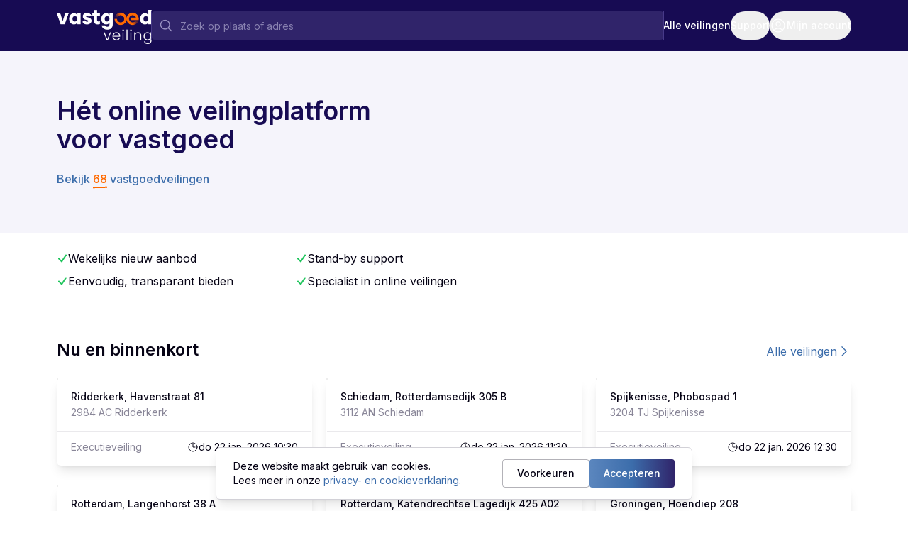

--- FILE ---
content_type: text/html; charset=utf-8
request_url: https://vastgoedveiling.nl/
body_size: 42046
content:
<!DOCTYPE html><html lang="nl" class="__variable_f367f3" translate="no"><head><meta charSet="utf-8"/><meta name="viewport" content="width=device-width"/><meta property="og:url" content="https://vastgoedveiling.nl/"/><meta property="og:title" content="Vastgoed Veiling"/><meta property="og:description" content="Hét online veilingplatform voor vastgoed"/><meta property="og:image" content="https://vastgoedveiling.nl/images/share.webp"/><meta property="og:image:width" content="1200"/><meta property="og:image:height" content="630"/><link rel="preload" as="image" imageSrcSet="/_next/image?url=%2Flogo%2Fvastgoedveiling%402x.png&amp;w=256&amp;q=100 1x, /_next/image?url=%2Flogo%2Fvastgoedveiling%402x.png&amp;w=384&amp;q=100 2x" fetchpriority="high"/><title>Vastgoed Veiling</title><link rel="preload" as="image" imageSrcSet="/_next/image?url=https%3A%2F%2Fd147a5vd7kzml6.cloudfront.net%2Fimg%2Fveilingportaal_com%2F29741%2F2160x1440%2Fresize%3Anormal%2F1.webp&amp;w=16&amp;q=75 16w, /_next/image?url=https%3A%2F%2Fd147a5vd7kzml6.cloudfront.net%2Fimg%2Fveilingportaal_com%2F29741%2F2160x1440%2Fresize%3Anormal%2F1.webp&amp;w=32&amp;q=75 32w, /_next/image?url=https%3A%2F%2Fd147a5vd7kzml6.cloudfront.net%2Fimg%2Fveilingportaal_com%2F29741%2F2160x1440%2Fresize%3Anormal%2F1.webp&amp;w=48&amp;q=75 48w, /_next/image?url=https%3A%2F%2Fd147a5vd7kzml6.cloudfront.net%2Fimg%2Fveilingportaal_com%2F29741%2F2160x1440%2Fresize%3Anormal%2F1.webp&amp;w=64&amp;q=75 64w, /_next/image?url=https%3A%2F%2Fd147a5vd7kzml6.cloudfront.net%2Fimg%2Fveilingportaal_com%2F29741%2F2160x1440%2Fresize%3Anormal%2F1.webp&amp;w=96&amp;q=75 96w, /_next/image?url=https%3A%2F%2Fd147a5vd7kzml6.cloudfront.net%2Fimg%2Fveilingportaal_com%2F29741%2F2160x1440%2Fresize%3Anormal%2F1.webp&amp;w=128&amp;q=75 128w, /_next/image?url=https%3A%2F%2Fd147a5vd7kzml6.cloudfront.net%2Fimg%2Fveilingportaal_com%2F29741%2F2160x1440%2Fresize%3Anormal%2F1.webp&amp;w=256&amp;q=75 256w, /_next/image?url=https%3A%2F%2Fd147a5vd7kzml6.cloudfront.net%2Fimg%2Fveilingportaal_com%2F29741%2F2160x1440%2Fresize%3Anormal%2F1.webp&amp;w=384&amp;q=75 384w, /_next/image?url=https%3A%2F%2Fd147a5vd7kzml6.cloudfront.net%2Fimg%2Fveilingportaal_com%2F29741%2F2160x1440%2Fresize%3Anormal%2F1.webp&amp;w=640&amp;q=75 640w, /_next/image?url=https%3A%2F%2Fd147a5vd7kzml6.cloudfront.net%2Fimg%2Fveilingportaal_com%2F29741%2F2160x1440%2Fresize%3Anormal%2F1.webp&amp;w=750&amp;q=75 750w, /_next/image?url=https%3A%2F%2Fd147a5vd7kzml6.cloudfront.net%2Fimg%2Fveilingportaal_com%2F29741%2F2160x1440%2Fresize%3Anormal%2F1.webp&amp;w=828&amp;q=75 828w, /_next/image?url=https%3A%2F%2Fd147a5vd7kzml6.cloudfront.net%2Fimg%2Fveilingportaal_com%2F29741%2F2160x1440%2Fresize%3Anormal%2F1.webp&amp;w=1080&amp;q=75 1080w, /_next/image?url=https%3A%2F%2Fd147a5vd7kzml6.cloudfront.net%2Fimg%2Fveilingportaal_com%2F29741%2F2160x1440%2Fresize%3Anormal%2F1.webp&amp;w=1200&amp;q=75 1200w, /_next/image?url=https%3A%2F%2Fd147a5vd7kzml6.cloudfront.net%2Fimg%2Fveilingportaal_com%2F29741%2F2160x1440%2Fresize%3Anormal%2F1.webp&amp;w=1920&amp;q=75 1920w, /_next/image?url=https%3A%2F%2Fd147a5vd7kzml6.cloudfront.net%2Fimg%2Fveilingportaal_com%2F29741%2F2160x1440%2Fresize%3Anormal%2F1.webp&amp;w=2048&amp;q=75 2048w, /_next/image?url=https%3A%2F%2Fd147a5vd7kzml6.cloudfront.net%2Fimg%2Fveilingportaal_com%2F29741%2F2160x1440%2Fresize%3Anormal%2F1.webp&amp;w=3840&amp;q=75 3840w" imageSizes="800px" fetchpriority="high"/><link rel="preload" as="image" imageSrcSet="/_next/image?url=https%3A%2F%2Fd147a5vd7kzml6.cloudfront.net%2Fimg%2Fveilingportaal_com%2F30673%2F2160x1440%2Fresize%3Anormal%2F1.webp&amp;w=640&amp;q=75 640w, /_next/image?url=https%3A%2F%2Fd147a5vd7kzml6.cloudfront.net%2Fimg%2Fveilingportaal_com%2F30673%2F2160x1440%2Fresize%3Anormal%2F1.webp&amp;w=750&amp;q=75 750w, /_next/image?url=https%3A%2F%2Fd147a5vd7kzml6.cloudfront.net%2Fimg%2Fveilingportaal_com%2F30673%2F2160x1440%2Fresize%3Anormal%2F1.webp&amp;w=828&amp;q=75 828w, /_next/image?url=https%3A%2F%2Fd147a5vd7kzml6.cloudfront.net%2Fimg%2Fveilingportaal_com%2F30673%2F2160x1440%2Fresize%3Anormal%2F1.webp&amp;w=1080&amp;q=75 1080w, /_next/image?url=https%3A%2F%2Fd147a5vd7kzml6.cloudfront.net%2Fimg%2Fveilingportaal_com%2F30673%2F2160x1440%2Fresize%3Anormal%2F1.webp&amp;w=1200&amp;q=75 1200w, /_next/image?url=https%3A%2F%2Fd147a5vd7kzml6.cloudfront.net%2Fimg%2Fveilingportaal_com%2F30673%2F2160x1440%2Fresize%3Anormal%2F1.webp&amp;w=1920&amp;q=75 1920w, /_next/image?url=https%3A%2F%2Fd147a5vd7kzml6.cloudfront.net%2Fimg%2Fveilingportaal_com%2F30673%2F2160x1440%2Fresize%3Anormal%2F1.webp&amp;w=2048&amp;q=75 2048w, /_next/image?url=https%3A%2F%2Fd147a5vd7kzml6.cloudfront.net%2Fimg%2Fveilingportaal_com%2F30673%2F2160x1440%2Fresize%3Anormal%2F1.webp&amp;w=3840&amp;q=75 3840w" imageSizes="(min-width: 1024px) 360px, (min-width: 768px) 478px, 100vw" fetchpriority="high"/><link rel="preload" as="image" imageSrcSet="/_next/image?url=https%3A%2F%2Fd147a5vd7kzml6.cloudfront.net%2Fimg%2Fveilingportaal_com%2F30614%2F2160x1440%2Fresize%3Anormal%2F1.webp&amp;w=640&amp;q=75 640w, /_next/image?url=https%3A%2F%2Fd147a5vd7kzml6.cloudfront.net%2Fimg%2Fveilingportaal_com%2F30614%2F2160x1440%2Fresize%3Anormal%2F1.webp&amp;w=750&amp;q=75 750w, /_next/image?url=https%3A%2F%2Fd147a5vd7kzml6.cloudfront.net%2Fimg%2Fveilingportaal_com%2F30614%2F2160x1440%2Fresize%3Anormal%2F1.webp&amp;w=828&amp;q=75 828w, /_next/image?url=https%3A%2F%2Fd147a5vd7kzml6.cloudfront.net%2Fimg%2Fveilingportaal_com%2F30614%2F2160x1440%2Fresize%3Anormal%2F1.webp&amp;w=1080&amp;q=75 1080w, /_next/image?url=https%3A%2F%2Fd147a5vd7kzml6.cloudfront.net%2Fimg%2Fveilingportaal_com%2F30614%2F2160x1440%2Fresize%3Anormal%2F1.webp&amp;w=1200&amp;q=75 1200w, /_next/image?url=https%3A%2F%2Fd147a5vd7kzml6.cloudfront.net%2Fimg%2Fveilingportaal_com%2F30614%2F2160x1440%2Fresize%3Anormal%2F1.webp&amp;w=1920&amp;q=75 1920w, /_next/image?url=https%3A%2F%2Fd147a5vd7kzml6.cloudfront.net%2Fimg%2Fveilingportaal_com%2F30614%2F2160x1440%2Fresize%3Anormal%2F1.webp&amp;w=2048&amp;q=75 2048w, /_next/image?url=https%3A%2F%2Fd147a5vd7kzml6.cloudfront.net%2Fimg%2Fveilingportaal_com%2F30614%2F2160x1440%2Fresize%3Anormal%2F1.webp&amp;w=3840&amp;q=75 3840w" imageSizes="(min-width: 1024px) 360px, (min-width: 768px) 478px, 100vw" fetchpriority="high"/><link rel="preload" as="image" imageSrcSet="/_next/image?url=https%3A%2F%2Fd147a5vd7kzml6.cloudfront.net%2Fimg%2Fveilingportaal_com%2F30627%2F2160x1440%2Fresize%3Anormal%2F1.webp&amp;w=640&amp;q=75 640w, /_next/image?url=https%3A%2F%2Fd147a5vd7kzml6.cloudfront.net%2Fimg%2Fveilingportaal_com%2F30627%2F2160x1440%2Fresize%3Anormal%2F1.webp&amp;w=750&amp;q=75 750w, /_next/image?url=https%3A%2F%2Fd147a5vd7kzml6.cloudfront.net%2Fimg%2Fveilingportaal_com%2F30627%2F2160x1440%2Fresize%3Anormal%2F1.webp&amp;w=828&amp;q=75 828w, /_next/image?url=https%3A%2F%2Fd147a5vd7kzml6.cloudfront.net%2Fimg%2Fveilingportaal_com%2F30627%2F2160x1440%2Fresize%3Anormal%2F1.webp&amp;w=1080&amp;q=75 1080w, /_next/image?url=https%3A%2F%2Fd147a5vd7kzml6.cloudfront.net%2Fimg%2Fveilingportaal_com%2F30627%2F2160x1440%2Fresize%3Anormal%2F1.webp&amp;w=1200&amp;q=75 1200w, /_next/image?url=https%3A%2F%2Fd147a5vd7kzml6.cloudfront.net%2Fimg%2Fveilingportaal_com%2F30627%2F2160x1440%2Fresize%3Anormal%2F1.webp&amp;w=1920&amp;q=75 1920w, /_next/image?url=https%3A%2F%2Fd147a5vd7kzml6.cloudfront.net%2Fimg%2Fveilingportaal_com%2F30627%2F2160x1440%2Fresize%3Anormal%2F1.webp&amp;w=2048&amp;q=75 2048w, /_next/image?url=https%3A%2F%2Fd147a5vd7kzml6.cloudfront.net%2Fimg%2Fveilingportaal_com%2F30627%2F2160x1440%2Fresize%3Anormal%2F1.webp&amp;w=3840&amp;q=75 3840w" imageSizes="(min-width: 1024px) 360px, (min-width: 768px) 478px, 100vw" fetchpriority="high"/><link rel="preload" as="image" imageSrcSet="/_next/image?url=https%3A%2F%2Fd147a5vd7kzml6.cloudfront.net%2Fimg%2Fveilingportaal_com%2F30889%2F2160x1440%2Fresize%3Anormal%2F1.webp&amp;w=640&amp;q=75 640w, /_next/image?url=https%3A%2F%2Fd147a5vd7kzml6.cloudfront.net%2Fimg%2Fveilingportaal_com%2F30889%2F2160x1440%2Fresize%3Anormal%2F1.webp&amp;w=750&amp;q=75 750w, /_next/image?url=https%3A%2F%2Fd147a5vd7kzml6.cloudfront.net%2Fimg%2Fveilingportaal_com%2F30889%2F2160x1440%2Fresize%3Anormal%2F1.webp&amp;w=828&amp;q=75 828w, /_next/image?url=https%3A%2F%2Fd147a5vd7kzml6.cloudfront.net%2Fimg%2Fveilingportaal_com%2F30889%2F2160x1440%2Fresize%3Anormal%2F1.webp&amp;w=1080&amp;q=75 1080w, /_next/image?url=https%3A%2F%2Fd147a5vd7kzml6.cloudfront.net%2Fimg%2Fveilingportaal_com%2F30889%2F2160x1440%2Fresize%3Anormal%2F1.webp&amp;w=1200&amp;q=75 1200w, /_next/image?url=https%3A%2F%2Fd147a5vd7kzml6.cloudfront.net%2Fimg%2Fveilingportaal_com%2F30889%2F2160x1440%2Fresize%3Anormal%2F1.webp&amp;w=1920&amp;q=75 1920w, /_next/image?url=https%3A%2F%2Fd147a5vd7kzml6.cloudfront.net%2Fimg%2Fveilingportaal_com%2F30889%2F2160x1440%2Fresize%3Anormal%2F1.webp&amp;w=2048&amp;q=75 2048w, /_next/image?url=https%3A%2F%2Fd147a5vd7kzml6.cloudfront.net%2Fimg%2Fveilingportaal_com%2F30889%2F2160x1440%2Fresize%3Anormal%2F1.webp&amp;w=3840&amp;q=75 3840w" imageSizes="(min-width: 1024px) 360px, (min-width: 768px) 478px, 100vw" fetchpriority="high"/><link rel="preload" as="image" imageSrcSet="/_next/image?url=https%3A%2F%2Fd147a5vd7kzml6.cloudfront.net%2Fimg%2Fveilingportaal_com%2F31162%2F2160x1440%2Fresize%3Anormal%2F1.webp&amp;w=640&amp;q=75 640w, /_next/image?url=https%3A%2F%2Fd147a5vd7kzml6.cloudfront.net%2Fimg%2Fveilingportaal_com%2F31162%2F2160x1440%2Fresize%3Anormal%2F1.webp&amp;w=750&amp;q=75 750w, /_next/image?url=https%3A%2F%2Fd147a5vd7kzml6.cloudfront.net%2Fimg%2Fveilingportaal_com%2F31162%2F2160x1440%2Fresize%3Anormal%2F1.webp&amp;w=828&amp;q=75 828w, /_next/image?url=https%3A%2F%2Fd147a5vd7kzml6.cloudfront.net%2Fimg%2Fveilingportaal_com%2F31162%2F2160x1440%2Fresize%3Anormal%2F1.webp&amp;w=1080&amp;q=75 1080w, /_next/image?url=https%3A%2F%2Fd147a5vd7kzml6.cloudfront.net%2Fimg%2Fveilingportaal_com%2F31162%2F2160x1440%2Fresize%3Anormal%2F1.webp&amp;w=1200&amp;q=75 1200w, /_next/image?url=https%3A%2F%2Fd147a5vd7kzml6.cloudfront.net%2Fimg%2Fveilingportaal_com%2F31162%2F2160x1440%2Fresize%3Anormal%2F1.webp&amp;w=1920&amp;q=75 1920w, /_next/image?url=https%3A%2F%2Fd147a5vd7kzml6.cloudfront.net%2Fimg%2Fveilingportaal_com%2F31162%2F2160x1440%2Fresize%3Anormal%2F1.webp&amp;w=2048&amp;q=75 2048w, /_next/image?url=https%3A%2F%2Fd147a5vd7kzml6.cloudfront.net%2Fimg%2Fveilingportaal_com%2F31162%2F2160x1440%2Fresize%3Anormal%2F1.webp&amp;w=3840&amp;q=75 3840w" imageSizes="(min-width: 1024px) 360px, (min-width: 768px) 478px, 100vw" fetchpriority="high"/><link rel="preload" as="image" imageSrcSet="/_next/image?url=https%3A%2F%2Fd147a5vd7kzml6.cloudfront.net%2Fimg%2Fveilingportaal_com%2F31081%2F2160x1433%2Fresize%3Anormal%2F1.webp&amp;w=640&amp;q=75 640w, /_next/image?url=https%3A%2F%2Fd147a5vd7kzml6.cloudfront.net%2Fimg%2Fveilingportaal_com%2F31081%2F2160x1433%2Fresize%3Anormal%2F1.webp&amp;w=750&amp;q=75 750w, /_next/image?url=https%3A%2F%2Fd147a5vd7kzml6.cloudfront.net%2Fimg%2Fveilingportaal_com%2F31081%2F2160x1433%2Fresize%3Anormal%2F1.webp&amp;w=828&amp;q=75 828w, /_next/image?url=https%3A%2F%2Fd147a5vd7kzml6.cloudfront.net%2Fimg%2Fveilingportaal_com%2F31081%2F2160x1433%2Fresize%3Anormal%2F1.webp&amp;w=1080&amp;q=75 1080w, /_next/image?url=https%3A%2F%2Fd147a5vd7kzml6.cloudfront.net%2Fimg%2Fveilingportaal_com%2F31081%2F2160x1433%2Fresize%3Anormal%2F1.webp&amp;w=1200&amp;q=75 1200w, /_next/image?url=https%3A%2F%2Fd147a5vd7kzml6.cloudfront.net%2Fimg%2Fveilingportaal_com%2F31081%2F2160x1433%2Fresize%3Anormal%2F1.webp&amp;w=1920&amp;q=75 1920w, /_next/image?url=https%3A%2F%2Fd147a5vd7kzml6.cloudfront.net%2Fimg%2Fveilingportaal_com%2F31081%2F2160x1433%2Fresize%3Anormal%2F1.webp&amp;w=2048&amp;q=75 2048w, /_next/image?url=https%3A%2F%2Fd147a5vd7kzml6.cloudfront.net%2Fimg%2Fveilingportaal_com%2F31081%2F2160x1433%2Fresize%3Anormal%2F1.webp&amp;w=3840&amp;q=75 3840w" imageSizes="(min-width: 1024px) 360px, (min-width: 768px) 478px, 100vw" fetchpriority="high"/><link rel="preload" as="image" imageSrcSet="/_next/image?url=https%3A%2F%2Fd147a5vd7kzml6.cloudfront.net%2Fimg%2Fveilingportaal_com%2F31419%2F2160x1440%2Fresize%3Anormal%2F1.webp&amp;w=640&amp;q=75 640w, /_next/image?url=https%3A%2F%2Fd147a5vd7kzml6.cloudfront.net%2Fimg%2Fveilingportaal_com%2F31419%2F2160x1440%2Fresize%3Anormal%2F1.webp&amp;w=750&amp;q=75 750w, /_next/image?url=https%3A%2F%2Fd147a5vd7kzml6.cloudfront.net%2Fimg%2Fveilingportaal_com%2F31419%2F2160x1440%2Fresize%3Anormal%2F1.webp&amp;w=828&amp;q=75 828w, /_next/image?url=https%3A%2F%2Fd147a5vd7kzml6.cloudfront.net%2Fimg%2Fveilingportaal_com%2F31419%2F2160x1440%2Fresize%3Anormal%2F1.webp&amp;w=1080&amp;q=75 1080w, /_next/image?url=https%3A%2F%2Fd147a5vd7kzml6.cloudfront.net%2Fimg%2Fveilingportaal_com%2F31419%2F2160x1440%2Fresize%3Anormal%2F1.webp&amp;w=1200&amp;q=75 1200w, /_next/image?url=https%3A%2F%2Fd147a5vd7kzml6.cloudfront.net%2Fimg%2Fveilingportaal_com%2F31419%2F2160x1440%2Fresize%3Anormal%2F1.webp&amp;w=1920&amp;q=75 1920w, /_next/image?url=https%3A%2F%2Fd147a5vd7kzml6.cloudfront.net%2Fimg%2Fveilingportaal_com%2F31419%2F2160x1440%2Fresize%3Anormal%2F1.webp&amp;w=2048&amp;q=75 2048w, /_next/image?url=https%3A%2F%2Fd147a5vd7kzml6.cloudfront.net%2Fimg%2Fveilingportaal_com%2F31419%2F2160x1440%2Fresize%3Anormal%2F1.webp&amp;w=3840&amp;q=75 3840w" imageSizes="(min-width: 1024px) 360px, (min-width: 768px) 478px, 100vw" fetchpriority="high"/><link rel="preload" as="image" imageSrcSet="/_next/image?url=https%3A%2F%2Fd147a5vd7kzml6.cloudfront.net%2Fimg%2Fveilingportaal_com%2F31557%2F2160x1440%2Fresize%3Anormal%2F1.webp&amp;w=640&amp;q=75 640w, /_next/image?url=https%3A%2F%2Fd147a5vd7kzml6.cloudfront.net%2Fimg%2Fveilingportaal_com%2F31557%2F2160x1440%2Fresize%3Anormal%2F1.webp&amp;w=750&amp;q=75 750w, /_next/image?url=https%3A%2F%2Fd147a5vd7kzml6.cloudfront.net%2Fimg%2Fveilingportaal_com%2F31557%2F2160x1440%2Fresize%3Anormal%2F1.webp&amp;w=828&amp;q=75 828w, /_next/image?url=https%3A%2F%2Fd147a5vd7kzml6.cloudfront.net%2Fimg%2Fveilingportaal_com%2F31557%2F2160x1440%2Fresize%3Anormal%2F1.webp&amp;w=1080&amp;q=75 1080w, /_next/image?url=https%3A%2F%2Fd147a5vd7kzml6.cloudfront.net%2Fimg%2Fveilingportaal_com%2F31557%2F2160x1440%2Fresize%3Anormal%2F1.webp&amp;w=1200&amp;q=75 1200w, /_next/image?url=https%3A%2F%2Fd147a5vd7kzml6.cloudfront.net%2Fimg%2Fveilingportaal_com%2F31557%2F2160x1440%2Fresize%3Anormal%2F1.webp&amp;w=1920&amp;q=75 1920w, /_next/image?url=https%3A%2F%2Fd147a5vd7kzml6.cloudfront.net%2Fimg%2Fveilingportaal_com%2F31557%2F2160x1440%2Fresize%3Anormal%2F1.webp&amp;w=2048&amp;q=75 2048w, /_next/image?url=https%3A%2F%2Fd147a5vd7kzml6.cloudfront.net%2Fimg%2Fveilingportaal_com%2F31557%2F2160x1440%2Fresize%3Anormal%2F1.webp&amp;w=3840&amp;q=75 3840w" imageSizes="(min-width: 1024px) 360px, (min-width: 768px) 478px, 100vw" fetchpriority="high"/><link rel="preload" as="image" imageSrcSet="/_next/image?url=https%3A%2F%2Fd147a5vd7kzml6.cloudfront.net%2Fimg%2Fveilingportaal_com%2F32063%2F2160x1440%2Fresize%3Anormal%2F1.webp&amp;w=640&amp;q=75 640w, /_next/image?url=https%3A%2F%2Fd147a5vd7kzml6.cloudfront.net%2Fimg%2Fveilingportaal_com%2F32063%2F2160x1440%2Fresize%3Anormal%2F1.webp&amp;w=750&amp;q=75 750w, /_next/image?url=https%3A%2F%2Fd147a5vd7kzml6.cloudfront.net%2Fimg%2Fveilingportaal_com%2F32063%2F2160x1440%2Fresize%3Anormal%2F1.webp&amp;w=828&amp;q=75 828w, /_next/image?url=https%3A%2F%2Fd147a5vd7kzml6.cloudfront.net%2Fimg%2Fveilingportaal_com%2F32063%2F2160x1440%2Fresize%3Anormal%2F1.webp&amp;w=1080&amp;q=75 1080w, /_next/image?url=https%3A%2F%2Fd147a5vd7kzml6.cloudfront.net%2Fimg%2Fveilingportaal_com%2F32063%2F2160x1440%2Fresize%3Anormal%2F1.webp&amp;w=1200&amp;q=75 1200w, /_next/image?url=https%3A%2F%2Fd147a5vd7kzml6.cloudfront.net%2Fimg%2Fveilingportaal_com%2F32063%2F2160x1440%2Fresize%3Anormal%2F1.webp&amp;w=1920&amp;q=75 1920w, /_next/image?url=https%3A%2F%2Fd147a5vd7kzml6.cloudfront.net%2Fimg%2Fveilingportaal_com%2F32063%2F2160x1440%2Fresize%3Anormal%2F1.webp&amp;w=2048&amp;q=75 2048w, /_next/image?url=https%3A%2F%2Fd147a5vd7kzml6.cloudfront.net%2Fimg%2Fveilingportaal_com%2F32063%2F2160x1440%2Fresize%3Anormal%2F1.webp&amp;w=3840&amp;q=75 3840w" imageSizes="(min-width: 1024px) 360px, (min-width: 768px) 478px, 100vw" fetchpriority="high"/><link rel="preload" as="image" imageSrcSet="/_next/image?url=https%3A%2F%2Fd147a5vd7kzml6.cloudfront.net%2Fimg%2Fveilingportaal_com%2F31777%2F2160x1440%2Fresize%3Anormal%2F1.webp&amp;w=640&amp;q=75 640w, /_next/image?url=https%3A%2F%2Fd147a5vd7kzml6.cloudfront.net%2Fimg%2Fveilingportaal_com%2F31777%2F2160x1440%2Fresize%3Anormal%2F1.webp&amp;w=750&amp;q=75 750w, /_next/image?url=https%3A%2F%2Fd147a5vd7kzml6.cloudfront.net%2Fimg%2Fveilingportaal_com%2F31777%2F2160x1440%2Fresize%3Anormal%2F1.webp&amp;w=828&amp;q=75 828w, /_next/image?url=https%3A%2F%2Fd147a5vd7kzml6.cloudfront.net%2Fimg%2Fveilingportaal_com%2F31777%2F2160x1440%2Fresize%3Anormal%2F1.webp&amp;w=1080&amp;q=75 1080w, /_next/image?url=https%3A%2F%2Fd147a5vd7kzml6.cloudfront.net%2Fimg%2Fveilingportaal_com%2F31777%2F2160x1440%2Fresize%3Anormal%2F1.webp&amp;w=1200&amp;q=75 1200w, /_next/image?url=https%3A%2F%2Fd147a5vd7kzml6.cloudfront.net%2Fimg%2Fveilingportaal_com%2F31777%2F2160x1440%2Fresize%3Anormal%2F1.webp&amp;w=1920&amp;q=75 1920w, /_next/image?url=https%3A%2F%2Fd147a5vd7kzml6.cloudfront.net%2Fimg%2Fveilingportaal_com%2F31777%2F2160x1440%2Fresize%3Anormal%2F1.webp&amp;w=2048&amp;q=75 2048w, /_next/image?url=https%3A%2F%2Fd147a5vd7kzml6.cloudfront.net%2Fimg%2Fveilingportaal_com%2F31777%2F2160x1440%2Fresize%3Anormal%2F1.webp&amp;w=3840&amp;q=75 3840w" imageSizes="(min-width: 1024px) 360px, (min-width: 768px) 478px, 100vw" fetchpriority="high"/><link rel="preload" as="image" imageSrcSet="/_next/image?url=https%3A%2F%2Fd147a5vd7kzml6.cloudfront.net%2Fimg%2Fveilingportaal_com%2F31529%2F2160x1440%2Fresize%3Anormal%2F1.webp&amp;w=640&amp;q=75 640w, /_next/image?url=https%3A%2F%2Fd147a5vd7kzml6.cloudfront.net%2Fimg%2Fveilingportaal_com%2F31529%2F2160x1440%2Fresize%3Anormal%2F1.webp&amp;w=750&amp;q=75 750w, /_next/image?url=https%3A%2F%2Fd147a5vd7kzml6.cloudfront.net%2Fimg%2Fveilingportaal_com%2F31529%2F2160x1440%2Fresize%3Anormal%2F1.webp&amp;w=828&amp;q=75 828w, /_next/image?url=https%3A%2F%2Fd147a5vd7kzml6.cloudfront.net%2Fimg%2Fveilingportaal_com%2F31529%2F2160x1440%2Fresize%3Anormal%2F1.webp&amp;w=1080&amp;q=75 1080w, /_next/image?url=https%3A%2F%2Fd147a5vd7kzml6.cloudfront.net%2Fimg%2Fveilingportaal_com%2F31529%2F2160x1440%2Fresize%3Anormal%2F1.webp&amp;w=1200&amp;q=75 1200w, /_next/image?url=https%3A%2F%2Fd147a5vd7kzml6.cloudfront.net%2Fimg%2Fveilingportaal_com%2F31529%2F2160x1440%2Fresize%3Anormal%2F1.webp&amp;w=1920&amp;q=75 1920w, /_next/image?url=https%3A%2F%2Fd147a5vd7kzml6.cloudfront.net%2Fimg%2Fveilingportaal_com%2F31529%2F2160x1440%2Fresize%3Anormal%2F1.webp&amp;w=2048&amp;q=75 2048w, /_next/image?url=https%3A%2F%2Fd147a5vd7kzml6.cloudfront.net%2Fimg%2Fveilingportaal_com%2F31529%2F2160x1440%2Fresize%3Anormal%2F1.webp&amp;w=3840&amp;q=75 3840w" imageSizes="(min-width: 1024px) 360px, (min-width: 768px) 478px, 100vw" fetchpriority="high"/><link rel="preload" as="image" imageSrcSet="/_next/image?url=https%3A%2F%2Fd147a5vd7kzml6.cloudfront.net%2Fimg%2Fveilingportaal_com%2F31483%2F2160x1440%2Fresize%3Anormal%2F1.webp&amp;w=640&amp;q=75 640w, /_next/image?url=https%3A%2F%2Fd147a5vd7kzml6.cloudfront.net%2Fimg%2Fveilingportaal_com%2F31483%2F2160x1440%2Fresize%3Anormal%2F1.webp&amp;w=750&amp;q=75 750w, /_next/image?url=https%3A%2F%2Fd147a5vd7kzml6.cloudfront.net%2Fimg%2Fveilingportaal_com%2F31483%2F2160x1440%2Fresize%3Anormal%2F1.webp&amp;w=828&amp;q=75 828w, /_next/image?url=https%3A%2F%2Fd147a5vd7kzml6.cloudfront.net%2Fimg%2Fveilingportaal_com%2F31483%2F2160x1440%2Fresize%3Anormal%2F1.webp&amp;w=1080&amp;q=75 1080w, /_next/image?url=https%3A%2F%2Fd147a5vd7kzml6.cloudfront.net%2Fimg%2Fveilingportaal_com%2F31483%2F2160x1440%2Fresize%3Anormal%2F1.webp&amp;w=1200&amp;q=75 1200w, /_next/image?url=https%3A%2F%2Fd147a5vd7kzml6.cloudfront.net%2Fimg%2Fveilingportaal_com%2F31483%2F2160x1440%2Fresize%3Anormal%2F1.webp&amp;w=1920&amp;q=75 1920w, /_next/image?url=https%3A%2F%2Fd147a5vd7kzml6.cloudfront.net%2Fimg%2Fveilingportaal_com%2F31483%2F2160x1440%2Fresize%3Anormal%2F1.webp&amp;w=2048&amp;q=75 2048w, /_next/image?url=https%3A%2F%2Fd147a5vd7kzml6.cloudfront.net%2Fimg%2Fveilingportaal_com%2F31483%2F2160x1440%2Fresize%3Anormal%2F1.webp&amp;w=3840&amp;q=75 3840w" imageSizes="(min-width: 1024px) 360px, (min-width: 768px) 478px, 100vw" fetchpriority="high"/><link rel="preload" as="image" imageSrcSet="/_next/image?url=https%3A%2F%2Fd147a5vd7kzml6.cloudfront.net%2Fimg%2Fveilingportaal_com%2F31644%2F5712x4284%2Fresize%3Anormal%2F1.webp&amp;w=640&amp;q=75 640w, /_next/image?url=https%3A%2F%2Fd147a5vd7kzml6.cloudfront.net%2Fimg%2Fveilingportaal_com%2F31644%2F5712x4284%2Fresize%3Anormal%2F1.webp&amp;w=750&amp;q=75 750w, /_next/image?url=https%3A%2F%2Fd147a5vd7kzml6.cloudfront.net%2Fimg%2Fveilingportaal_com%2F31644%2F5712x4284%2Fresize%3Anormal%2F1.webp&amp;w=828&amp;q=75 828w, /_next/image?url=https%3A%2F%2Fd147a5vd7kzml6.cloudfront.net%2Fimg%2Fveilingportaal_com%2F31644%2F5712x4284%2Fresize%3Anormal%2F1.webp&amp;w=1080&amp;q=75 1080w, /_next/image?url=https%3A%2F%2Fd147a5vd7kzml6.cloudfront.net%2Fimg%2Fveilingportaal_com%2F31644%2F5712x4284%2Fresize%3Anormal%2F1.webp&amp;w=1200&amp;q=75 1200w, /_next/image?url=https%3A%2F%2Fd147a5vd7kzml6.cloudfront.net%2Fimg%2Fveilingportaal_com%2F31644%2F5712x4284%2Fresize%3Anormal%2F1.webp&amp;w=1920&amp;q=75 1920w, /_next/image?url=https%3A%2F%2Fd147a5vd7kzml6.cloudfront.net%2Fimg%2Fveilingportaal_com%2F31644%2F5712x4284%2Fresize%3Anormal%2F1.webp&amp;w=2048&amp;q=75 2048w, /_next/image?url=https%3A%2F%2Fd147a5vd7kzml6.cloudfront.net%2Fimg%2Fveilingportaal_com%2F31644%2F5712x4284%2Fresize%3Anormal%2F1.webp&amp;w=3840&amp;q=75 3840w" imageSizes="(min-width: 1024px) 360px, (min-width: 768px) 478px, 100vw" fetchpriority="high"/><link rel="preload" as="image" imageSrcSet="/_next/image?url=https%3A%2F%2Fd147a5vd7kzml6.cloudfront.net%2Fimg%2Fveilingportaal_com%2F31630%2F5712x4284%2Fresize%3Anormal%2F1.webp&amp;w=640&amp;q=75 640w, /_next/image?url=https%3A%2F%2Fd147a5vd7kzml6.cloudfront.net%2Fimg%2Fveilingportaal_com%2F31630%2F5712x4284%2Fresize%3Anormal%2F1.webp&amp;w=750&amp;q=75 750w, /_next/image?url=https%3A%2F%2Fd147a5vd7kzml6.cloudfront.net%2Fimg%2Fveilingportaal_com%2F31630%2F5712x4284%2Fresize%3Anormal%2F1.webp&amp;w=828&amp;q=75 828w, /_next/image?url=https%3A%2F%2Fd147a5vd7kzml6.cloudfront.net%2Fimg%2Fveilingportaal_com%2F31630%2F5712x4284%2Fresize%3Anormal%2F1.webp&amp;w=1080&amp;q=75 1080w, /_next/image?url=https%3A%2F%2Fd147a5vd7kzml6.cloudfront.net%2Fimg%2Fveilingportaal_com%2F31630%2F5712x4284%2Fresize%3Anormal%2F1.webp&amp;w=1200&amp;q=75 1200w, /_next/image?url=https%3A%2F%2Fd147a5vd7kzml6.cloudfront.net%2Fimg%2Fveilingportaal_com%2F31630%2F5712x4284%2Fresize%3Anormal%2F1.webp&amp;w=1920&amp;q=75 1920w, /_next/image?url=https%3A%2F%2Fd147a5vd7kzml6.cloudfront.net%2Fimg%2Fveilingportaal_com%2F31630%2F5712x4284%2Fresize%3Anormal%2F1.webp&amp;w=2048&amp;q=75 2048w, /_next/image?url=https%3A%2F%2Fd147a5vd7kzml6.cloudfront.net%2Fimg%2Fveilingportaal_com%2F31630%2F5712x4284%2Fresize%3Anormal%2F1.webp&amp;w=3840&amp;q=75 3840w" imageSizes="(min-width: 1024px) 360px, (min-width: 768px) 478px, 100vw" fetchpriority="high"/><link rel="preload" as="image" imageSrcSet="/_next/image?url=https%3A%2F%2Fd147a5vd7kzml6.cloudfront.net%2Fimg%2Fveilingportaal_com%2F31639%2F4032x3024%2Fresize%3Anormal%2F1.webp&amp;w=640&amp;q=75 640w, /_next/image?url=https%3A%2F%2Fd147a5vd7kzml6.cloudfront.net%2Fimg%2Fveilingportaal_com%2F31639%2F4032x3024%2Fresize%3Anormal%2F1.webp&amp;w=750&amp;q=75 750w, /_next/image?url=https%3A%2F%2Fd147a5vd7kzml6.cloudfront.net%2Fimg%2Fveilingportaal_com%2F31639%2F4032x3024%2Fresize%3Anormal%2F1.webp&amp;w=828&amp;q=75 828w, /_next/image?url=https%3A%2F%2Fd147a5vd7kzml6.cloudfront.net%2Fimg%2Fveilingportaal_com%2F31639%2F4032x3024%2Fresize%3Anormal%2F1.webp&amp;w=1080&amp;q=75 1080w, /_next/image?url=https%3A%2F%2Fd147a5vd7kzml6.cloudfront.net%2Fimg%2Fveilingportaal_com%2F31639%2F4032x3024%2Fresize%3Anormal%2F1.webp&amp;w=1200&amp;q=75 1200w, /_next/image?url=https%3A%2F%2Fd147a5vd7kzml6.cloudfront.net%2Fimg%2Fveilingportaal_com%2F31639%2F4032x3024%2Fresize%3Anormal%2F1.webp&amp;w=1920&amp;q=75 1920w, /_next/image?url=https%3A%2F%2Fd147a5vd7kzml6.cloudfront.net%2Fimg%2Fveilingportaal_com%2F31639%2F4032x3024%2Fresize%3Anormal%2F1.webp&amp;w=2048&amp;q=75 2048w, /_next/image?url=https%3A%2F%2Fd147a5vd7kzml6.cloudfront.net%2Fimg%2Fveilingportaal_com%2F31639%2F4032x3024%2Fresize%3Anormal%2F1.webp&amp;w=3840&amp;q=75 3840w" imageSizes="(min-width: 1024px) 360px, (min-width: 768px) 478px, 100vw" fetchpriority="high"/><link rel="preload" as="image" imageSrcSet="/_next/image?url=%2Fimages%2Fsupport.webp&amp;w=640&amp;q=75 1x, /_next/image?url=%2Fimages%2Fsupport.webp&amp;w=1080&amp;q=75 2x" fetchpriority="high"/><meta name="next-head-count" content="27"/><link rel="icon" href="/favicon.ico" sizes="any"/><link rel="icon" href="/icon.svg" type="image/svg+xml"/><link rel="apple-touch-icon" href="/apple-touch-icon.png"/><link rel="manifest" href="/manifest.webmanifest" crossorigin="use-credentials"/><meta name="format-detection" content="telephone=no"/><link rel="preload" href="/_next/static/media/e4af272ccee01ff0-s.p.woff2" as="font" type="font/woff2" crossorigin="anonymous" data-next-font="size-adjust"/><link rel="preload" href="/_next/static/css/f766ac9ec3a09af2.css" as="style"/><link rel="stylesheet" href="/_next/static/css/f766ac9ec3a09af2.css" data-n-g=""/><noscript data-n-css=""></noscript><script defer="" nomodule="" src="/_next/static/chunks/polyfills-42372ed130431b0a.js"></script><script src="/_next/static/chunks/webpack-9d7002a56a3d1598.js" defer=""></script><script src="/_next/static/chunks/framework-c796f06463baa7a4.js" defer=""></script><script src="/_next/static/chunks/main-f71a1e7df6171266.js" defer=""></script><script src="/_next/static/chunks/pages/_app-4a212b162ce9afc9.js" defer=""></script><script src="/_next/static/chunks/650-67b58b8da437963d.js" defer=""></script><script src="/_next/static/chunks/124-6c915bdd76eb4f88.js" defer=""></script><script src="/_next/static/chunks/pages/index-cfa06817f642bfae.js" defer=""></script><script src="/_next/static/8gWcZ5lX_av7jJoKofJoE/_buildManifest.js" defer=""></script><script src="/_next/static/8gWcZ5lX_av7jJoKofJoE/_ssgManifest.js" defer=""></script></head><body><div id="__next"><div class="flex flex-col min-h-screen"><header class="bg-midnight text-white w-full"><div class="flex flex-wrap md:flex-nowrap items-center min-h-[3.5rem] md:min-h-[4.5rem] md:gap-8 lg:gap-12 px-4 md:px-6 max-w-[70rem] mx-auto box-content"><div class="-ml-2 mr-2 md:hidden"><div class="relative z-20" data-headlessui-state=""><button class="sm:rounded-full group" aria-label="Menu" id="headlessui-menu-button-:R996:" type="button" aria-haspopup="menu" aria-expanded="false" data-headlessui-state=""><div class="md:rounded-full bg-sky-100 bg-opacity-0 hover:bg-opacity-20 focus-visible:bg-opacity-20 active:bg-opacity-25 flex px-4 md:-mx-4 h-10 items-center transition-colors flex items-center group-hover:bg-opacity-20 group-focus-visible:bg-opacity-20 group-active:bg-opacity-25 gap-x-1.5 flex-col md:flex-row w-14 h-14 justify-center text-2xs md:text-sm md:w-auto md:h-10"><svg xmlns="http://www.w3.org/2000/svg" fill="none" viewBox="0 0 24 24" stroke-width="1.25" stroke="currentColor" aria-hidden="true" data-slot="icon" class="shrink-0 w-6 h-6"><path stroke-linecap="round" stroke-linejoin="round" d="M3.75 6.75h16.5M3.75 12H12m-8.25 5.25h16.5"></path></svg>Menu</div></button></div></div><a class="block shrink-0" href="/"><img alt="Vastgoed Veiling" fetchpriority="high" width="133" height="48" decoding="async" data-nimg="1" class="h-[2.5rem] w-auto md:h-[3rem] md:mt-1" style="color:transparent" srcSet="/_next/image?url=%2Flogo%2Fvastgoedveiling%402x.png&amp;w=256&amp;q=100 1x, /_next/image?url=%2Flogo%2Fvastgoedveiling%402x.png&amp;w=384&amp;q=100 2x" src="/_next/image?url=%2Flogo%2Fvastgoedveiling%402x.png&amp;w=384&amp;q=100"/></a><div class="md:block -order-1 md:order-none w-full py-2 md:py-0 hidden"><form id="search" role="search" class="relative w-full" method="get" action="/veilingen"><input type="search" name="q" spellcheck="false" class="pl-10 outline peer appearance-none w-full rounded h-10 px-3 transition-colors outline-offset-0 focus:outline-midnight-400 focus:outline-2 focus:bg-white md:text-sm focus:text-midnight bg-midnight-700 text-midnight-400 outline-1 outline-midnight-600 placeholder:text-midnight-300/60 focus:placeholder:text-onyx-400" placeholder="Zoek op plaats of adres" value=""/><svg xmlns="http://www.w3.org/2000/svg" fill="none" viewBox="0 0 24 24" stroke-width="1.75" stroke="currentColor" aria-hidden="true" data-slot="icon" class="absolute left-2.5 top-2.5 w-5 h-5 peer-focus:text-midnight transition-colors text-midnight-400"><path stroke-linecap="round" stroke-linejoin="round" d="m21 21-5.197-5.197m0 0A7.5 7.5 0 1 0 5.196 5.196a7.5 7.5 0 0 0 10.607 10.607Z"></path></svg></form></div><nav class="ml-auto -mr-2 md:mr-0"><ul class="flex md:gap-10 text-xs md:text-sm md:font-medium whitespace-nowrap items-center"><li class="hidden md:block"><a class="md:rounded-full bg-sky-100 bg-opacity-0 hover:bg-opacity-20 focus-visible:bg-opacity-20 active:bg-opacity-25 flex px-4 md:-mx-4 h-10 items-center transition-colors" href="/veilingen">Alle veilingen</a></li><li class="hidden md:block"><div class="relative z-20" data-headlessui-state=""><button class="rounded-full group block" aria-label="Support" id="headlessui-menu-button-:R2k96:" type="button" aria-haspopup="menu" aria-expanded="false" data-headlessui-state=""><div class="md:rounded-full bg-sky-100 bg-opacity-0 hover:bg-opacity-20 focus-visible:bg-opacity-20 active:bg-opacity-25 flex px-4 md:-mx-4 h-10 items-center transition-colors flex items-center group-hover:bg-opacity-20 group-focus-visible:bg-opacity-20 group-active:bg-opacity-25 gap-x-1.5 flex-col md:flex-row w-14 h-14 justify-center text-2xs md:text-sm md:w-auto md:h-10">Support</div></button></div></li><li class="md:hidden"><button class="md:rounded-full group" aria-label="Zoeken" type="button"><div class="md:rounded-full bg-sky-100 bg-opacity-0 hover:bg-opacity-20 focus-visible:bg-opacity-20 active:bg-opacity-25 flex px-4 md:-mx-4 h-10 items-center transition-colors flex items-center group-hover:bg-opacity-20 group-focus-visible:bg-opacity-20 group-active:bg-opacity-25 gap-x-1.5 flex-col md:flex-row w-14 h-14 justify-center text-2xs md:text-sm md:w-auto md:h-10"><svg xmlns="http://www.w3.org/2000/svg" fill="none" viewBox="0 0 24 24" stroke-width="1.25" stroke="currentColor" aria-hidden="true" data-slot="icon" class="shrink-0 w-6 h-6"><path stroke-linecap="round" stroke-linejoin="round" d="m21 21-5.197-5.197m0 0A7.5 7.5 0 1 0 5.196 5.196a7.5 7.5 0 0 0 10.607 10.607Z"></path></svg>Zoeken</div></button></li><li class="block"><div class="relative z-20" data-headlessui-state=""><button class="rounded-full group block" aria-label="Mijn account" id="headlessui-menu-button-:R3496:" type="button" aria-haspopup="menu" aria-expanded="false" data-headlessui-state=""><div class="md:rounded-full bg-sky-100 bg-opacity-0 hover:bg-opacity-20 focus-visible:bg-opacity-20 active:bg-opacity-25 flex px-4 md:-mx-4 h-10 items-center transition-colors flex items-center group-hover:bg-opacity-20 group-focus-visible:bg-opacity-20 group-active:bg-opacity-25 gap-x-1.5 flex-col md:flex-row w-14 h-14 justify-center text-2xs md:text-sm md:w-auto md:h-10"><svg xmlns="http://www.w3.org/2000/svg" fill="none" viewBox="0 0 24 24" stroke-width="1.25" stroke="currentColor" aria-hidden="true" data-slot="icon" class="shrink-0 w-6 h-6"><path stroke-linecap="round" stroke-linejoin="round" d="M17.982 18.725A7.488 7.488 0 0 0 12 15.75a7.488 7.488 0 0 0-5.982 2.975m11.963 0a9 9 0 1 0-11.963 0m11.963 0A8.966 8.966 0 0 1 12 21a8.966 8.966 0 0 1-5.982-2.275M15 9.75a3 3 0 1 1-6 0 3 3 0 0 1 6 0Z"></path></svg><span class="lg:hidden">Account</span><span class="hidden lg:inline">Mijn account</span></div></button></div></li></ul></nav></div></header><main class="w-full mb-auto"><div class=""><section class="overflow-hidden"><div class="bg-midnight-100 relative"><div class="brand-mark w-[29.875rem] absolute -left-[5.1875rem] -top-[14rem] sm:-top-[12.25rem] opacity-5"></div><div class="px-4 md:px-6 max-w-[70rem] mx-auto box-content pt-4 pb-12 md:py-0 md:flex relative min-h-full items-center"><div class="ml-auto order-1 w-full max-w-[43.5rem] splash-image md:-mr-6 xl:-mr-20 md:w-[43.5rem] md:max-w-[60%] xl:max-w-none mb-10 md:-mb-2 md:mt-4 lg:mt-6 lg:-mb-[7.3125rem] self-start"><article class="aspect-[696/500] bg-midnight-200 relative"><svg width="696" height="500" viewBox="0 0 696 500" xmlns="http://www.w3.org/2000/svg" class="absolute z-30 w-full h-full"><path fill="transparent" d="M256 0 696 0 696 500 256 500 0 250z" class="opacity-0 cursor-pointer"></path></svg><div class="aspect-[800/500] h-full absolute left-0 top-0"><div class="absolute inset-0 z-20 transition-all duration-700 ease-out opacity-100 scale-100"><div class="animate-appear"><img alt="Otterlo, Harskamperweg 34" fetchpriority="high" width="800" height="500" decoding="async" data-nimg="1" class="w-full h-full absolute inset-0 object-cover" style="color:transparent" sizes="800px" srcSet="/_next/image?url=https%3A%2F%2Fd147a5vd7kzml6.cloudfront.net%2Fimg%2Fveilingportaal_com%2F29741%2F2160x1440%2Fresize%3Anormal%2F1.webp&amp;w=16&amp;q=75 16w, /_next/image?url=https%3A%2F%2Fd147a5vd7kzml6.cloudfront.net%2Fimg%2Fveilingportaal_com%2F29741%2F2160x1440%2Fresize%3Anormal%2F1.webp&amp;w=32&amp;q=75 32w, /_next/image?url=https%3A%2F%2Fd147a5vd7kzml6.cloudfront.net%2Fimg%2Fveilingportaal_com%2F29741%2F2160x1440%2Fresize%3Anormal%2F1.webp&amp;w=48&amp;q=75 48w, /_next/image?url=https%3A%2F%2Fd147a5vd7kzml6.cloudfront.net%2Fimg%2Fveilingportaal_com%2F29741%2F2160x1440%2Fresize%3Anormal%2F1.webp&amp;w=64&amp;q=75 64w, /_next/image?url=https%3A%2F%2Fd147a5vd7kzml6.cloudfront.net%2Fimg%2Fveilingportaal_com%2F29741%2F2160x1440%2Fresize%3Anormal%2F1.webp&amp;w=96&amp;q=75 96w, /_next/image?url=https%3A%2F%2Fd147a5vd7kzml6.cloudfront.net%2Fimg%2Fveilingportaal_com%2F29741%2F2160x1440%2Fresize%3Anormal%2F1.webp&amp;w=128&amp;q=75 128w, /_next/image?url=https%3A%2F%2Fd147a5vd7kzml6.cloudfront.net%2Fimg%2Fveilingportaal_com%2F29741%2F2160x1440%2Fresize%3Anormal%2F1.webp&amp;w=256&amp;q=75 256w, /_next/image?url=https%3A%2F%2Fd147a5vd7kzml6.cloudfront.net%2Fimg%2Fveilingportaal_com%2F29741%2F2160x1440%2Fresize%3Anormal%2F1.webp&amp;w=384&amp;q=75 384w, /_next/image?url=https%3A%2F%2Fd147a5vd7kzml6.cloudfront.net%2Fimg%2Fveilingportaal_com%2F29741%2F2160x1440%2Fresize%3Anormal%2F1.webp&amp;w=640&amp;q=75 640w, /_next/image?url=https%3A%2F%2Fd147a5vd7kzml6.cloudfront.net%2Fimg%2Fveilingportaal_com%2F29741%2F2160x1440%2Fresize%3Anormal%2F1.webp&amp;w=750&amp;q=75 750w, /_next/image?url=https%3A%2F%2Fd147a5vd7kzml6.cloudfront.net%2Fimg%2Fveilingportaal_com%2F29741%2F2160x1440%2Fresize%3Anormal%2F1.webp&amp;w=828&amp;q=75 828w, /_next/image?url=https%3A%2F%2Fd147a5vd7kzml6.cloudfront.net%2Fimg%2Fveilingportaal_com%2F29741%2F2160x1440%2Fresize%3Anormal%2F1.webp&amp;w=1080&amp;q=75 1080w, /_next/image?url=https%3A%2F%2Fd147a5vd7kzml6.cloudfront.net%2Fimg%2Fveilingportaal_com%2F29741%2F2160x1440%2Fresize%3Anormal%2F1.webp&amp;w=1200&amp;q=75 1200w, /_next/image?url=https%3A%2F%2Fd147a5vd7kzml6.cloudfront.net%2Fimg%2Fveilingportaal_com%2F29741%2F2160x1440%2Fresize%3Anormal%2F1.webp&amp;w=1920&amp;q=75 1920w, /_next/image?url=https%3A%2F%2Fd147a5vd7kzml6.cloudfront.net%2Fimg%2Fveilingportaal_com%2F29741%2F2160x1440%2Fresize%3Anormal%2F1.webp&amp;w=2048&amp;q=75 2048w, /_next/image?url=https%3A%2F%2Fd147a5vd7kzml6.cloudfront.net%2Fimg%2Fveilingportaal_com%2F29741%2F2160x1440%2Fresize%3Anormal%2F1.webp&amp;w=3840&amp;q=75 3840w" src="/_next/image?url=https%3A%2F%2Fd147a5vd7kzml6.cloudfront.net%2Fimg%2Fveilingportaal_com%2F29741%2F2160x1440%2Fresize%3Anormal%2F1.webp&amp;w=3840&amp;q=75"/></div></div><div class="absolute inset-0 opacity-0 scale-105"><div class="animate-appear"><img alt="Stellendam, Voorstraat 9 en Mr. Iman Caustraat 6 " loading="lazy" width="800" height="500" decoding="async" data-nimg="1" class="w-full h-full absolute inset-0 object-cover" style="color:transparent" sizes="800px" srcSet="/_next/image?url=https%3A%2F%2Fd147a5vd7kzml6.cloudfront.net%2Fimg%2Fveilingportaal_com%2F31483%2F2160x1440%2Fresize%3Anormal%2F1.webp&amp;w=16&amp;q=75 16w, /_next/image?url=https%3A%2F%2Fd147a5vd7kzml6.cloudfront.net%2Fimg%2Fveilingportaal_com%2F31483%2F2160x1440%2Fresize%3Anormal%2F1.webp&amp;w=32&amp;q=75 32w, /_next/image?url=https%3A%2F%2Fd147a5vd7kzml6.cloudfront.net%2Fimg%2Fveilingportaal_com%2F31483%2F2160x1440%2Fresize%3Anormal%2F1.webp&amp;w=48&amp;q=75 48w, /_next/image?url=https%3A%2F%2Fd147a5vd7kzml6.cloudfront.net%2Fimg%2Fveilingportaal_com%2F31483%2F2160x1440%2Fresize%3Anormal%2F1.webp&amp;w=64&amp;q=75 64w, /_next/image?url=https%3A%2F%2Fd147a5vd7kzml6.cloudfront.net%2Fimg%2Fveilingportaal_com%2F31483%2F2160x1440%2Fresize%3Anormal%2F1.webp&amp;w=96&amp;q=75 96w, /_next/image?url=https%3A%2F%2Fd147a5vd7kzml6.cloudfront.net%2Fimg%2Fveilingportaal_com%2F31483%2F2160x1440%2Fresize%3Anormal%2F1.webp&amp;w=128&amp;q=75 128w, /_next/image?url=https%3A%2F%2Fd147a5vd7kzml6.cloudfront.net%2Fimg%2Fveilingportaal_com%2F31483%2F2160x1440%2Fresize%3Anormal%2F1.webp&amp;w=256&amp;q=75 256w, /_next/image?url=https%3A%2F%2Fd147a5vd7kzml6.cloudfront.net%2Fimg%2Fveilingportaal_com%2F31483%2F2160x1440%2Fresize%3Anormal%2F1.webp&amp;w=384&amp;q=75 384w, /_next/image?url=https%3A%2F%2Fd147a5vd7kzml6.cloudfront.net%2Fimg%2Fveilingportaal_com%2F31483%2F2160x1440%2Fresize%3Anormal%2F1.webp&amp;w=640&amp;q=75 640w, /_next/image?url=https%3A%2F%2Fd147a5vd7kzml6.cloudfront.net%2Fimg%2Fveilingportaal_com%2F31483%2F2160x1440%2Fresize%3Anormal%2F1.webp&amp;w=750&amp;q=75 750w, /_next/image?url=https%3A%2F%2Fd147a5vd7kzml6.cloudfront.net%2Fimg%2Fveilingportaal_com%2F31483%2F2160x1440%2Fresize%3Anormal%2F1.webp&amp;w=828&amp;q=75 828w, /_next/image?url=https%3A%2F%2Fd147a5vd7kzml6.cloudfront.net%2Fimg%2Fveilingportaal_com%2F31483%2F2160x1440%2Fresize%3Anormal%2F1.webp&amp;w=1080&amp;q=75 1080w, /_next/image?url=https%3A%2F%2Fd147a5vd7kzml6.cloudfront.net%2Fimg%2Fveilingportaal_com%2F31483%2F2160x1440%2Fresize%3Anormal%2F1.webp&amp;w=1200&amp;q=75 1200w, /_next/image?url=https%3A%2F%2Fd147a5vd7kzml6.cloudfront.net%2Fimg%2Fveilingportaal_com%2F31483%2F2160x1440%2Fresize%3Anormal%2F1.webp&amp;w=1920&amp;q=75 1920w, /_next/image?url=https%3A%2F%2Fd147a5vd7kzml6.cloudfront.net%2Fimg%2Fveilingportaal_com%2F31483%2F2160x1440%2Fresize%3Anormal%2F1.webp&amp;w=2048&amp;q=75 2048w, /_next/image?url=https%3A%2F%2Fd147a5vd7kzml6.cloudfront.net%2Fimg%2Fveilingportaal_com%2F31483%2F2160x1440%2Fresize%3Anormal%2F1.webp&amp;w=3840&amp;q=75 3840w" src="/_next/image?url=https%3A%2F%2Fd147a5vd7kzml6.cloudfront.net%2Fimg%2Fveilingportaal_com%2F31483%2F2160x1440%2Fresize%3Anormal%2F1.webp&amp;w=3840&amp;q=75"/></div></div><div class="absolute inset-0 opacity-0 scale-105"><div class="animate-appear"><img alt="Heerhugowaard, Margaret Staalplantsoen 11" loading="lazy" width="800" height="500" decoding="async" data-nimg="1" class="w-full h-full absolute inset-0 object-cover" style="color:transparent" sizes="800px" srcSet="/_next/image?url=https%3A%2F%2Fd147a5vd7kzml6.cloudfront.net%2Fimg%2Fveilingportaal_com%2F31494%2F2160x1440%2Fresize%3Anormal%2F1.webp&amp;w=16&amp;q=75 16w, /_next/image?url=https%3A%2F%2Fd147a5vd7kzml6.cloudfront.net%2Fimg%2Fveilingportaal_com%2F31494%2F2160x1440%2Fresize%3Anormal%2F1.webp&amp;w=32&amp;q=75 32w, /_next/image?url=https%3A%2F%2Fd147a5vd7kzml6.cloudfront.net%2Fimg%2Fveilingportaal_com%2F31494%2F2160x1440%2Fresize%3Anormal%2F1.webp&amp;w=48&amp;q=75 48w, /_next/image?url=https%3A%2F%2Fd147a5vd7kzml6.cloudfront.net%2Fimg%2Fveilingportaal_com%2F31494%2F2160x1440%2Fresize%3Anormal%2F1.webp&amp;w=64&amp;q=75 64w, /_next/image?url=https%3A%2F%2Fd147a5vd7kzml6.cloudfront.net%2Fimg%2Fveilingportaal_com%2F31494%2F2160x1440%2Fresize%3Anormal%2F1.webp&amp;w=96&amp;q=75 96w, /_next/image?url=https%3A%2F%2Fd147a5vd7kzml6.cloudfront.net%2Fimg%2Fveilingportaal_com%2F31494%2F2160x1440%2Fresize%3Anormal%2F1.webp&amp;w=128&amp;q=75 128w, /_next/image?url=https%3A%2F%2Fd147a5vd7kzml6.cloudfront.net%2Fimg%2Fveilingportaal_com%2F31494%2F2160x1440%2Fresize%3Anormal%2F1.webp&amp;w=256&amp;q=75 256w, /_next/image?url=https%3A%2F%2Fd147a5vd7kzml6.cloudfront.net%2Fimg%2Fveilingportaal_com%2F31494%2F2160x1440%2Fresize%3Anormal%2F1.webp&amp;w=384&amp;q=75 384w, /_next/image?url=https%3A%2F%2Fd147a5vd7kzml6.cloudfront.net%2Fimg%2Fveilingportaal_com%2F31494%2F2160x1440%2Fresize%3Anormal%2F1.webp&amp;w=640&amp;q=75 640w, /_next/image?url=https%3A%2F%2Fd147a5vd7kzml6.cloudfront.net%2Fimg%2Fveilingportaal_com%2F31494%2F2160x1440%2Fresize%3Anormal%2F1.webp&amp;w=750&amp;q=75 750w, /_next/image?url=https%3A%2F%2Fd147a5vd7kzml6.cloudfront.net%2Fimg%2Fveilingportaal_com%2F31494%2F2160x1440%2Fresize%3Anormal%2F1.webp&amp;w=828&amp;q=75 828w, /_next/image?url=https%3A%2F%2Fd147a5vd7kzml6.cloudfront.net%2Fimg%2Fveilingportaal_com%2F31494%2F2160x1440%2Fresize%3Anormal%2F1.webp&amp;w=1080&amp;q=75 1080w, /_next/image?url=https%3A%2F%2Fd147a5vd7kzml6.cloudfront.net%2Fimg%2Fveilingportaal_com%2F31494%2F2160x1440%2Fresize%3Anormal%2F1.webp&amp;w=1200&amp;q=75 1200w, /_next/image?url=https%3A%2F%2Fd147a5vd7kzml6.cloudfront.net%2Fimg%2Fveilingportaal_com%2F31494%2F2160x1440%2Fresize%3Anormal%2F1.webp&amp;w=1920&amp;q=75 1920w, /_next/image?url=https%3A%2F%2Fd147a5vd7kzml6.cloudfront.net%2Fimg%2Fveilingportaal_com%2F31494%2F2160x1440%2Fresize%3Anormal%2F1.webp&amp;w=2048&amp;q=75 2048w, /_next/image?url=https%3A%2F%2Fd147a5vd7kzml6.cloudfront.net%2Fimg%2Fveilingportaal_com%2F31494%2F2160x1440%2Fresize%3Anormal%2F1.webp&amp;w=3840&amp;q=75 3840w" src="/_next/image?url=https%3A%2F%2Fd147a5vd7kzml6.cloudfront.net%2Fimg%2Fveilingportaal_com%2F31494%2F2160x1440%2Fresize%3Anormal%2F1.webp&amp;w=3840&amp;q=75"/></div></div><div class="absolute inset-0 opacity-0 scale-105"><div class="animate-appear"><img alt="Groningen, Hoendiep 208" loading="lazy" width="800" height="500" decoding="async" data-nimg="1" class="w-full h-full absolute inset-0 object-cover" style="color:transparent" sizes="800px" srcSet="/_next/image?url=https%3A%2F%2Fd147a5vd7kzml6.cloudfront.net%2Fimg%2Fveilingportaal_com%2F31081%2F2160x1433%2Fresize%3Anormal%2F1.webp&amp;w=16&amp;q=75 16w, /_next/image?url=https%3A%2F%2Fd147a5vd7kzml6.cloudfront.net%2Fimg%2Fveilingportaal_com%2F31081%2F2160x1433%2Fresize%3Anormal%2F1.webp&amp;w=32&amp;q=75 32w, /_next/image?url=https%3A%2F%2Fd147a5vd7kzml6.cloudfront.net%2Fimg%2Fveilingportaal_com%2F31081%2F2160x1433%2Fresize%3Anormal%2F1.webp&amp;w=48&amp;q=75 48w, /_next/image?url=https%3A%2F%2Fd147a5vd7kzml6.cloudfront.net%2Fimg%2Fveilingportaal_com%2F31081%2F2160x1433%2Fresize%3Anormal%2F1.webp&amp;w=64&amp;q=75 64w, /_next/image?url=https%3A%2F%2Fd147a5vd7kzml6.cloudfront.net%2Fimg%2Fveilingportaal_com%2F31081%2F2160x1433%2Fresize%3Anormal%2F1.webp&amp;w=96&amp;q=75 96w, /_next/image?url=https%3A%2F%2Fd147a5vd7kzml6.cloudfront.net%2Fimg%2Fveilingportaal_com%2F31081%2F2160x1433%2Fresize%3Anormal%2F1.webp&amp;w=128&amp;q=75 128w, /_next/image?url=https%3A%2F%2Fd147a5vd7kzml6.cloudfront.net%2Fimg%2Fveilingportaal_com%2F31081%2F2160x1433%2Fresize%3Anormal%2F1.webp&amp;w=256&amp;q=75 256w, /_next/image?url=https%3A%2F%2Fd147a5vd7kzml6.cloudfront.net%2Fimg%2Fveilingportaal_com%2F31081%2F2160x1433%2Fresize%3Anormal%2F1.webp&amp;w=384&amp;q=75 384w, /_next/image?url=https%3A%2F%2Fd147a5vd7kzml6.cloudfront.net%2Fimg%2Fveilingportaal_com%2F31081%2F2160x1433%2Fresize%3Anormal%2F1.webp&amp;w=640&amp;q=75 640w, /_next/image?url=https%3A%2F%2Fd147a5vd7kzml6.cloudfront.net%2Fimg%2Fveilingportaal_com%2F31081%2F2160x1433%2Fresize%3Anormal%2F1.webp&amp;w=750&amp;q=75 750w, /_next/image?url=https%3A%2F%2Fd147a5vd7kzml6.cloudfront.net%2Fimg%2Fveilingportaal_com%2F31081%2F2160x1433%2Fresize%3Anormal%2F1.webp&amp;w=828&amp;q=75 828w, /_next/image?url=https%3A%2F%2Fd147a5vd7kzml6.cloudfront.net%2Fimg%2Fveilingportaal_com%2F31081%2F2160x1433%2Fresize%3Anormal%2F1.webp&amp;w=1080&amp;q=75 1080w, /_next/image?url=https%3A%2F%2Fd147a5vd7kzml6.cloudfront.net%2Fimg%2Fveilingportaal_com%2F31081%2F2160x1433%2Fresize%3Anormal%2F1.webp&amp;w=1200&amp;q=75 1200w, /_next/image?url=https%3A%2F%2Fd147a5vd7kzml6.cloudfront.net%2Fimg%2Fveilingportaal_com%2F31081%2F2160x1433%2Fresize%3Anormal%2F1.webp&amp;w=1920&amp;q=75 1920w, /_next/image?url=https%3A%2F%2Fd147a5vd7kzml6.cloudfront.net%2Fimg%2Fveilingportaal_com%2F31081%2F2160x1433%2Fresize%3Anormal%2F1.webp&amp;w=2048&amp;q=75 2048w, /_next/image?url=https%3A%2F%2Fd147a5vd7kzml6.cloudfront.net%2Fimg%2Fveilingportaal_com%2F31081%2F2160x1433%2Fresize%3Anormal%2F1.webp&amp;w=3840&amp;q=75 3840w" src="/_next/image?url=https%3A%2F%2Fd147a5vd7kzml6.cloudfront.net%2Fimg%2Fveilingportaal_com%2F31081%2F2160x1433%2Fresize%3Anormal%2F1.webp&amp;w=3840&amp;q=75"/></div></div></div><div class="w-[696px] h-[195px] absolute -right-36 sm:right-auto sm:left-0 md:-left-24 lg:left-auto lg:-right-14 xl:right-0 bottom-[-7.0625rem] sm:bottom-[-6.1875rem] lg:bottom-[-4.875rem] z-20"><svg xmlns="http://www.w3.org/2000/svg" width="696" height="195" viewBox="0 0 696 195"><path fill-rule="evenodd" d="M0,0 L479.900688,0 C490.345047,0 500.375164,4.08509388 507.847513,11.3822607 L695.873333,195 L0,195 L0,0 Z" class="transition-colors fill-sky"></path></svg></div><a class="block" href="/veiling/1803/otterlo-harskamperweg-34"><div class="absolute w-full h-20 sm:h-24 lg:h-[6.5rem] left-[36.7816091954%] bottom-1 lg:bottom-[0.8125rem] flex items-center gap-5 z-20"><div class="transition-all"><h1 class="text-white text-xl lg:text-2xl font-medium">Otterlo</h1><div class="flex items-center gap-1 text-sky-300 text-sm lg:text-base"><svg xmlns="http://www.w3.org/2000/svg" fill="none" viewBox="0 0 24 24" stroke-width="1.5" stroke="currentColor" aria-hidden="true" data-slot="icon" class="w-4 h-4 lg:w-[1.125rem] lg:h-[1.125rem]"><path stroke-linecap="round" stroke-linejoin="round" d="M12 6v6h4.5m4.5 0a9 9 0 1 1-18 0 9 9 0 0 1 18 0Z"></path></svg></div></div><svg xmlns="http://www.w3.org/2000/svg" fill="none" viewBox="0 0 24 24" stroke-width="1.75" stroke="currentColor" aria-hidden="true" data-slot="icon" class="text-white w-6 h-6 transition-all opacity-0"><path stroke-linecap="round" stroke-linejoin="round" d="m8.25 4.5 7.5 7.5-7.5 7.5"></path></svg></div></a><a class="block" href="/veiling/1933/stellendam-voorstraat-9-en-mr-iman-caustraat-6"></a><a class="block" href="/veiling/1756/heerhugowaard-margaret-staalplantsoen-11"></a><a class="block" href="/veiling/1909/groningen-hoendiep-208"></a></article></div><div class="md:py-16 relative box-content mr-4 max-w-[24rem] lg:max-w-[29rem]"><h1 class="text-3xl lg:text-4xl font-semibold text-midnight">Hét online veilingplatform voor vastgoed</h1><a class="font-medium text-sky flex max-w-fit items-center hover:text-sky-700 focus:text-sky-700 active:text-sky-700 cursor-pointer group mt-6" href="/veilingen"><span>Bekijk<!-- --> <em class="not-italic text-orange group-hover:text-orange-700 relative after:w-full after:border-b-[1.5px] after:border-current after:absolute after:left-0 after:-bottom-0.5 after:-rotate-1">68</em> <!-- -->vastgoedveilingen</span><svg xmlns="http://www.w3.org/2000/svg" fill="none" viewBox="0 0 24 24" stroke-width="1.75" stroke="currentColor" aria-hidden="true" data-slot="icon" class="w-6 h-6 opacity-0 group-hover:opacity-100 transition-all group-hover:translate-x-3"><path stroke-linecap="round" stroke-linejoin="round" d="m8.25 4.5 7.5 7.5-7.5 7.5"></path></svg></a></div></div></div><div class="px-4 md:px-6 max-w-[70rem] mx-auto box-content lg:min-h-[7.3125rem]"><ul class="grid grid-cols-1 sm:grid-cols-2 md:flex md:justify-between lg:mr-[42%] lg:grid lg:grid-cols-2 gap-3 sm:gap-x-6 sm:gap-y-2 py-6 relative text-sm lg:text-base"><li class="flex items-center gap-1.5"><svg xmlns="http://www.w3.org/2000/svg" fill="none" viewBox="0 0 24 24" stroke-width="3" stroke="currentColor" aria-hidden="true" data-slot="icon" class="w-4 h-4 text-green-500"><path stroke-linecap="round" stroke-linejoin="round" d="m4.5 12.75 6 6 9-13.5"></path></svg>Wekelijks nieuw aanbod</li><li class="flex items-center gap-1.5"><svg xmlns="http://www.w3.org/2000/svg" fill="none" viewBox="0 0 24 24" stroke-width="3" stroke="currentColor" aria-hidden="true" data-slot="icon" class="w-4 h-4 text-green-500"><path stroke-linecap="round" stroke-linejoin="round" d="m4.5 12.75 6 6 9-13.5"></path></svg>Stand-by support</li><li class="flex items-center gap-1.5"><svg xmlns="http://www.w3.org/2000/svg" fill="none" viewBox="0 0 24 24" stroke-width="3" stroke="currentColor" aria-hidden="true" data-slot="icon" class="w-4 h-4 text-green-500"><path stroke-linecap="round" stroke-linejoin="round" d="m4.5 12.75 6 6 9-13.5"></path></svg>Eenvoudig, transparant bieden</li><li class="flex items-center gap-1.5"><svg xmlns="http://www.w3.org/2000/svg" fill="none" viewBox="0 0 24 24" stroke-width="3" stroke="currentColor" aria-hidden="true" data-slot="icon" class="w-4 h-4 text-green-500"><path stroke-linecap="round" stroke-linejoin="round" d="m4.5 12.75 6 6 9-13.5"></path></svg>Specialist in online veilingen</li></ul><hr class="text-onyx-200"/></div></section><section class="px-4 md:px-6 max-w-[70rem] mx-auto box-content mt-6 sm:mt-8"><div class="flex items-center justify-between gap-4 mb-6"><h2 class="text-xl sm:text-2xl font-semibold">Nu en binnenkort</h2><a class="text-sky text-sm sm:text-base underline underline-offset-2 decoration-1 decoration-sky/0 hover:text-sky-700 focus:text-sky-700 active:text-sky-700 hover:decoration-sky-600 focus:decoration-sky-600 active:decoration-sky-600 max-w-fit flex gap-x-1 items-center transition-colors relative top-0.5 whitespace-nowrap" href="/veilingen?land=nederland"><div>Alle veilingen</div><svg xmlns="http://www.w3.org/2000/svg" fill="none" viewBox="0 0 24 24" stroke-width="1.5" stroke="currentColor" aria-hidden="true" data-slot="icon" class="h-5 w-5 shrink-0"><path stroke-linecap="round" stroke-linejoin="round" d="m8.25 4.5 7.5 7.5-7.5 7.5"></path></svg></a></div><ul class="grid grid-cols-1 md:grid-cols-2 lg:grid-cols-3 gap-5 xl:gap-y-7"><li class="flex"><article class="w-full h-full relative active:scale-[.98] transition group"><a class="flex h-full w-full" href="/veiling/1664/ridderkerk-havenstraat-81"><div class="h-full w-full bg-white before:border before:border-onyx before:transition-colors before:pointer-events-none before:absolute before:z-10 before:inset-0 before:rounded-md relative rounded-md group-hover:before:border-opacity-20 group-focus:before:border-opacity-20 group-active:before:border-opacity-20 before:border-opacity-10 shadow-lg group-active:shadow-md"><div class="flex h-full flex-col w-full"><div class="relative w-full aspect-[3/2] overflow-hidden bg-onyx-100 rounded-t-md"><img alt="Ridderkerk, Havenstraat 81" fetchpriority="high" decoding="async" data-nimg="fill" class="object-cover absolute inset-0" style="position:absolute;height:100%;width:100%;left:0;top:0;right:0;bottom:0;color:transparent" sizes="(min-width: 1024px) 360px, (min-width: 768px) 478px, 100vw" srcSet="/_next/image?url=https%3A%2F%2Fd147a5vd7kzml6.cloudfront.net%2Fimg%2Fveilingportaal_com%2F30673%2F2160x1440%2Fresize%3Anormal%2F1.webp&amp;w=640&amp;q=75 640w, /_next/image?url=https%3A%2F%2Fd147a5vd7kzml6.cloudfront.net%2Fimg%2Fveilingportaal_com%2F30673%2F2160x1440%2Fresize%3Anormal%2F1.webp&amp;w=750&amp;q=75 750w, /_next/image?url=https%3A%2F%2Fd147a5vd7kzml6.cloudfront.net%2Fimg%2Fveilingportaal_com%2F30673%2F2160x1440%2Fresize%3Anormal%2F1.webp&amp;w=828&amp;q=75 828w, /_next/image?url=https%3A%2F%2Fd147a5vd7kzml6.cloudfront.net%2Fimg%2Fveilingportaal_com%2F30673%2F2160x1440%2Fresize%3Anormal%2F1.webp&amp;w=1080&amp;q=75 1080w, /_next/image?url=https%3A%2F%2Fd147a5vd7kzml6.cloudfront.net%2Fimg%2Fveilingportaal_com%2F30673%2F2160x1440%2Fresize%3Anormal%2F1.webp&amp;w=1200&amp;q=75 1200w, /_next/image?url=https%3A%2F%2Fd147a5vd7kzml6.cloudfront.net%2Fimg%2Fveilingportaal_com%2F30673%2F2160x1440%2Fresize%3Anormal%2F1.webp&amp;w=1920&amp;q=75 1920w, /_next/image?url=https%3A%2F%2Fd147a5vd7kzml6.cloudfront.net%2Fimg%2Fveilingportaal_com%2F30673%2F2160x1440%2Fresize%3Anormal%2F1.webp&amp;w=2048&amp;q=75 2048w, /_next/image?url=https%3A%2F%2Fd147a5vd7kzml6.cloudfront.net%2Fimg%2Fveilingportaal_com%2F30673%2F2160x1440%2Fresize%3Anormal%2F1.webp&amp;w=3840&amp;q=75 3840w" src="/_next/image?url=https%3A%2F%2Fd147a5vd7kzml6.cloudfront.net%2Fimg%2Fveilingportaal_com%2F30673%2F2160x1440%2Fresize%3Anormal%2F1.webp&amp;w=3840&amp;q=75"/></div><div class="py-4 px-4 xl:px-5"><h1 class="font-medium text-sm text-onyx mb-0.5">Ridderkerk, Havenstraat 81</h1><div class="text-onyx-500 text-sm">2984 AC<!-- --> <!-- -->Ridderkerk<!-- --> </div></div><hr class="text-onyx-200 mx-px mt-auto"/><div class="flex items-center flex-wrap text-sm justify-between gap-y-1 gap-x-2 text-onyx-500 px-4 xl:px-5 pt-3 pb-4"><div>Executieveiling</div></div></div></div></a></article></li><li class="flex"><article class="w-full h-full relative active:scale-[.98] transition group"><a class="flex h-full w-full" href="/veiling/1703/schiedam-rotterdamsedijk-305-b"><div class="h-full w-full bg-white before:border before:border-onyx before:transition-colors before:pointer-events-none before:absolute before:z-10 before:inset-0 before:rounded-md relative rounded-md group-hover:before:border-opacity-20 group-focus:before:border-opacity-20 group-active:before:border-opacity-20 before:border-opacity-10 shadow-lg group-active:shadow-md"><div class="flex h-full flex-col w-full"><div class="relative w-full aspect-[3/2] overflow-hidden bg-onyx-100 rounded-t-md"><img alt="Schiedam, Rotterdamsedijk 305 B" fetchpriority="high" decoding="async" data-nimg="fill" class="object-cover absolute inset-0" style="position:absolute;height:100%;width:100%;left:0;top:0;right:0;bottom:0;color:transparent" sizes="(min-width: 1024px) 360px, (min-width: 768px) 478px, 100vw" srcSet="/_next/image?url=https%3A%2F%2Fd147a5vd7kzml6.cloudfront.net%2Fimg%2Fveilingportaal_com%2F30614%2F2160x1440%2Fresize%3Anormal%2F1.webp&amp;w=640&amp;q=75 640w, /_next/image?url=https%3A%2F%2Fd147a5vd7kzml6.cloudfront.net%2Fimg%2Fveilingportaal_com%2F30614%2F2160x1440%2Fresize%3Anormal%2F1.webp&amp;w=750&amp;q=75 750w, /_next/image?url=https%3A%2F%2Fd147a5vd7kzml6.cloudfront.net%2Fimg%2Fveilingportaal_com%2F30614%2F2160x1440%2Fresize%3Anormal%2F1.webp&amp;w=828&amp;q=75 828w, /_next/image?url=https%3A%2F%2Fd147a5vd7kzml6.cloudfront.net%2Fimg%2Fveilingportaal_com%2F30614%2F2160x1440%2Fresize%3Anormal%2F1.webp&amp;w=1080&amp;q=75 1080w, /_next/image?url=https%3A%2F%2Fd147a5vd7kzml6.cloudfront.net%2Fimg%2Fveilingportaal_com%2F30614%2F2160x1440%2Fresize%3Anormal%2F1.webp&amp;w=1200&amp;q=75 1200w, /_next/image?url=https%3A%2F%2Fd147a5vd7kzml6.cloudfront.net%2Fimg%2Fveilingportaal_com%2F30614%2F2160x1440%2Fresize%3Anormal%2F1.webp&amp;w=1920&amp;q=75 1920w, /_next/image?url=https%3A%2F%2Fd147a5vd7kzml6.cloudfront.net%2Fimg%2Fveilingportaal_com%2F30614%2F2160x1440%2Fresize%3Anormal%2F1.webp&amp;w=2048&amp;q=75 2048w, /_next/image?url=https%3A%2F%2Fd147a5vd7kzml6.cloudfront.net%2Fimg%2Fveilingportaal_com%2F30614%2F2160x1440%2Fresize%3Anormal%2F1.webp&amp;w=3840&amp;q=75 3840w" src="/_next/image?url=https%3A%2F%2Fd147a5vd7kzml6.cloudfront.net%2Fimg%2Fveilingportaal_com%2F30614%2F2160x1440%2Fresize%3Anormal%2F1.webp&amp;w=3840&amp;q=75"/></div><div class="py-4 px-4 xl:px-5"><h1 class="font-medium text-sm text-onyx mb-0.5">Schiedam, Rotterdamsedijk 305 B</h1><div class="text-onyx-500 text-sm">3112 AN<!-- --> <!-- -->Schiedam<!-- --> </div></div><hr class="text-onyx-200 mx-px mt-auto"/><div class="flex items-center flex-wrap text-sm justify-between gap-y-1 gap-x-2 text-onyx-500 px-4 xl:px-5 pt-3 pb-4"><div>Executieveiling</div></div></div></div></a></article></li><li class="flex"><article class="w-full h-full relative active:scale-[.98] transition group"><a class="flex h-full w-full" href="/veiling/1860/spijkenisse-phobospad-1"><div class="h-full w-full bg-white before:border before:border-onyx before:transition-colors before:pointer-events-none before:absolute before:z-10 before:inset-0 before:rounded-md relative rounded-md group-hover:before:border-opacity-20 group-focus:before:border-opacity-20 group-active:before:border-opacity-20 before:border-opacity-10 shadow-lg group-active:shadow-md"><div class="flex h-full flex-col w-full"><div class="relative w-full aspect-[3/2] overflow-hidden bg-onyx-100 rounded-t-md"><img alt="Spijkenisse, Phobospad 1" fetchpriority="high" decoding="async" data-nimg="fill" class="object-cover absolute inset-0" style="position:absolute;height:100%;width:100%;left:0;top:0;right:0;bottom:0;color:transparent" sizes="(min-width: 1024px) 360px, (min-width: 768px) 478px, 100vw" srcSet="/_next/image?url=https%3A%2F%2Fd147a5vd7kzml6.cloudfront.net%2Fimg%2Fveilingportaal_com%2F30627%2F2160x1440%2Fresize%3Anormal%2F1.webp&amp;w=640&amp;q=75 640w, /_next/image?url=https%3A%2F%2Fd147a5vd7kzml6.cloudfront.net%2Fimg%2Fveilingportaal_com%2F30627%2F2160x1440%2Fresize%3Anormal%2F1.webp&amp;w=750&amp;q=75 750w, /_next/image?url=https%3A%2F%2Fd147a5vd7kzml6.cloudfront.net%2Fimg%2Fveilingportaal_com%2F30627%2F2160x1440%2Fresize%3Anormal%2F1.webp&amp;w=828&amp;q=75 828w, /_next/image?url=https%3A%2F%2Fd147a5vd7kzml6.cloudfront.net%2Fimg%2Fveilingportaal_com%2F30627%2F2160x1440%2Fresize%3Anormal%2F1.webp&amp;w=1080&amp;q=75 1080w, /_next/image?url=https%3A%2F%2Fd147a5vd7kzml6.cloudfront.net%2Fimg%2Fveilingportaal_com%2F30627%2F2160x1440%2Fresize%3Anormal%2F1.webp&amp;w=1200&amp;q=75 1200w, /_next/image?url=https%3A%2F%2Fd147a5vd7kzml6.cloudfront.net%2Fimg%2Fveilingportaal_com%2F30627%2F2160x1440%2Fresize%3Anormal%2F1.webp&amp;w=1920&amp;q=75 1920w, /_next/image?url=https%3A%2F%2Fd147a5vd7kzml6.cloudfront.net%2Fimg%2Fveilingportaal_com%2F30627%2F2160x1440%2Fresize%3Anormal%2F1.webp&amp;w=2048&amp;q=75 2048w, /_next/image?url=https%3A%2F%2Fd147a5vd7kzml6.cloudfront.net%2Fimg%2Fveilingportaal_com%2F30627%2F2160x1440%2Fresize%3Anormal%2F1.webp&amp;w=3840&amp;q=75 3840w" src="/_next/image?url=https%3A%2F%2Fd147a5vd7kzml6.cloudfront.net%2Fimg%2Fveilingportaal_com%2F30627%2F2160x1440%2Fresize%3Anormal%2F1.webp&amp;w=3840&amp;q=75"/></div><div class="py-4 px-4 xl:px-5"><h1 class="font-medium text-sm text-onyx mb-0.5">Spijkenisse, Phobospad 1</h1><div class="text-onyx-500 text-sm">3204 TJ<!-- --> <!-- -->Spijkenisse<!-- --> </div></div><hr class="text-onyx-200 mx-px mt-auto"/><div class="flex items-center flex-wrap text-sm justify-between gap-y-1 gap-x-2 text-onyx-500 px-4 xl:px-5 pt-3 pb-4"><div>Executieveiling</div></div></div></div></a></article></li><li class="flex"><article class="w-full h-full relative active:scale-[.98] transition group"><a class="flex h-full w-full" href="/veiling/1882/rotterdam-langenhorst-38-a"><div class="h-full w-full bg-white before:border before:border-onyx before:transition-colors before:pointer-events-none before:absolute before:z-10 before:inset-0 before:rounded-md relative rounded-md group-hover:before:border-opacity-20 group-focus:before:border-opacity-20 group-active:before:border-opacity-20 before:border-opacity-10 shadow-lg group-active:shadow-md"><div class="flex h-full flex-col w-full"><div class="relative w-full aspect-[3/2] overflow-hidden bg-onyx-100 rounded-t-md"><img alt="Rotterdam, Langenhorst 38 A" fetchpriority="high" decoding="async" data-nimg="fill" class="object-cover absolute inset-0" style="position:absolute;height:100%;width:100%;left:0;top:0;right:0;bottom:0;color:transparent" sizes="(min-width: 1024px) 360px, (min-width: 768px) 478px, 100vw" srcSet="/_next/image?url=https%3A%2F%2Fd147a5vd7kzml6.cloudfront.net%2Fimg%2Fveilingportaal_com%2F30889%2F2160x1440%2Fresize%3Anormal%2F1.webp&amp;w=640&amp;q=75 640w, /_next/image?url=https%3A%2F%2Fd147a5vd7kzml6.cloudfront.net%2Fimg%2Fveilingportaal_com%2F30889%2F2160x1440%2Fresize%3Anormal%2F1.webp&amp;w=750&amp;q=75 750w, /_next/image?url=https%3A%2F%2Fd147a5vd7kzml6.cloudfront.net%2Fimg%2Fveilingportaal_com%2F30889%2F2160x1440%2Fresize%3Anormal%2F1.webp&amp;w=828&amp;q=75 828w, /_next/image?url=https%3A%2F%2Fd147a5vd7kzml6.cloudfront.net%2Fimg%2Fveilingportaal_com%2F30889%2F2160x1440%2Fresize%3Anormal%2F1.webp&amp;w=1080&amp;q=75 1080w, /_next/image?url=https%3A%2F%2Fd147a5vd7kzml6.cloudfront.net%2Fimg%2Fveilingportaal_com%2F30889%2F2160x1440%2Fresize%3Anormal%2F1.webp&amp;w=1200&amp;q=75 1200w, /_next/image?url=https%3A%2F%2Fd147a5vd7kzml6.cloudfront.net%2Fimg%2Fveilingportaal_com%2F30889%2F2160x1440%2Fresize%3Anormal%2F1.webp&amp;w=1920&amp;q=75 1920w, /_next/image?url=https%3A%2F%2Fd147a5vd7kzml6.cloudfront.net%2Fimg%2Fveilingportaal_com%2F30889%2F2160x1440%2Fresize%3Anormal%2F1.webp&amp;w=2048&amp;q=75 2048w, /_next/image?url=https%3A%2F%2Fd147a5vd7kzml6.cloudfront.net%2Fimg%2Fveilingportaal_com%2F30889%2F2160x1440%2Fresize%3Anormal%2F1.webp&amp;w=3840&amp;q=75 3840w" src="/_next/image?url=https%3A%2F%2Fd147a5vd7kzml6.cloudfront.net%2Fimg%2Fveilingportaal_com%2F30889%2F2160x1440%2Fresize%3Anormal%2F1.webp&amp;w=3840&amp;q=75"/></div><div class="py-4 px-4 xl:px-5"><h1 class="font-medium text-sm text-onyx mb-0.5">Rotterdam, Langenhorst 38 A</h1><div class="text-onyx-500 text-sm">3085 HP<!-- --> <!-- -->Rotterdam<!-- --> </div></div><hr class="text-onyx-200 mx-px mt-auto"/><div class="flex items-center flex-wrap text-sm justify-between gap-y-1 gap-x-2 text-onyx-500 px-4 xl:px-5 pt-3 pb-4"><div>Beslagveiling</div></div></div></div></a></article></li><li class="flex"><article class="w-full h-full relative active:scale-[.98] transition group"><a class="flex h-full w-full" href="/veiling/1774/rotterdam-katendrechtse-lagedijk-425-a02"><div class="h-full w-full bg-white before:border before:border-onyx before:transition-colors before:pointer-events-none before:absolute before:z-10 before:inset-0 before:rounded-md relative rounded-md group-hover:before:border-opacity-20 group-focus:before:border-opacity-20 group-active:before:border-opacity-20 before:border-opacity-10 shadow-lg group-active:shadow-md"><div class="flex h-full flex-col w-full"><div class="relative w-full aspect-[3/2] overflow-hidden bg-onyx-100 rounded-t-md"><img alt="Rotterdam, Katendrechtse Lagedijk 425 A02" fetchpriority="high" decoding="async" data-nimg="fill" class="object-cover absolute inset-0" style="position:absolute;height:100%;width:100%;left:0;top:0;right:0;bottom:0;color:transparent" sizes="(min-width: 1024px) 360px, (min-width: 768px) 478px, 100vw" srcSet="/_next/image?url=https%3A%2F%2Fd147a5vd7kzml6.cloudfront.net%2Fimg%2Fveilingportaal_com%2F31162%2F2160x1440%2Fresize%3Anormal%2F1.webp&amp;w=640&amp;q=75 640w, /_next/image?url=https%3A%2F%2Fd147a5vd7kzml6.cloudfront.net%2Fimg%2Fveilingportaal_com%2F31162%2F2160x1440%2Fresize%3Anormal%2F1.webp&amp;w=750&amp;q=75 750w, /_next/image?url=https%3A%2F%2Fd147a5vd7kzml6.cloudfront.net%2Fimg%2Fveilingportaal_com%2F31162%2F2160x1440%2Fresize%3Anormal%2F1.webp&amp;w=828&amp;q=75 828w, /_next/image?url=https%3A%2F%2Fd147a5vd7kzml6.cloudfront.net%2Fimg%2Fveilingportaal_com%2F31162%2F2160x1440%2Fresize%3Anormal%2F1.webp&amp;w=1080&amp;q=75 1080w, /_next/image?url=https%3A%2F%2Fd147a5vd7kzml6.cloudfront.net%2Fimg%2Fveilingportaal_com%2F31162%2F2160x1440%2Fresize%3Anormal%2F1.webp&amp;w=1200&amp;q=75 1200w, /_next/image?url=https%3A%2F%2Fd147a5vd7kzml6.cloudfront.net%2Fimg%2Fveilingportaal_com%2F31162%2F2160x1440%2Fresize%3Anormal%2F1.webp&amp;w=1920&amp;q=75 1920w, /_next/image?url=https%3A%2F%2Fd147a5vd7kzml6.cloudfront.net%2Fimg%2Fveilingportaal_com%2F31162%2F2160x1440%2Fresize%3Anormal%2F1.webp&amp;w=2048&amp;q=75 2048w, /_next/image?url=https%3A%2F%2Fd147a5vd7kzml6.cloudfront.net%2Fimg%2Fveilingportaal_com%2F31162%2F2160x1440%2Fresize%3Anormal%2F1.webp&amp;w=3840&amp;q=75 3840w" src="/_next/image?url=https%3A%2F%2Fd147a5vd7kzml6.cloudfront.net%2Fimg%2Fveilingportaal_com%2F31162%2F2160x1440%2Fresize%3Anormal%2F1.webp&amp;w=3840&amp;q=75"/></div><div class="py-4 px-4 xl:px-5"><h1 class="font-medium text-sm text-onyx mb-0.5">Rotterdam, Katendrechtse Lagedijk 425 A02</h1><div class="text-onyx-500 text-sm">3082 GA<!-- --> <!-- -->Rotterdam<!-- --> </div></div><hr class="text-onyx-200 mx-px mt-auto"/><div class="flex items-center flex-wrap text-sm justify-between gap-y-1 gap-x-2 text-onyx-500 px-4 xl:px-5 pt-3 pb-4"><div>Executieveiling</div></div></div></div></a></article></li><li class="flex"><article class="w-full h-full relative active:scale-[.98] transition group"><a class="flex h-full w-full" href="/veiling/1909/groningen-hoendiep-208"><div class="h-full w-full bg-white before:border before:border-onyx before:transition-colors before:pointer-events-none before:absolute before:z-10 before:inset-0 before:rounded-md relative rounded-md group-hover:before:border-opacity-20 group-focus:before:border-opacity-20 group-active:before:border-opacity-20 before:border-opacity-10 shadow-lg group-active:shadow-md"><div class="flex h-full flex-col w-full"><div class="relative w-full aspect-[3/2] overflow-hidden bg-onyx-100 rounded-t-md"><img alt="Groningen, Hoendiep 208" fetchpriority="high" decoding="async" data-nimg="fill" class="object-cover absolute inset-0" style="position:absolute;height:100%;width:100%;left:0;top:0;right:0;bottom:0;color:transparent" sizes="(min-width: 1024px) 360px, (min-width: 768px) 478px, 100vw" srcSet="/_next/image?url=https%3A%2F%2Fd147a5vd7kzml6.cloudfront.net%2Fimg%2Fveilingportaal_com%2F31081%2F2160x1433%2Fresize%3Anormal%2F1.webp&amp;w=640&amp;q=75 640w, /_next/image?url=https%3A%2F%2Fd147a5vd7kzml6.cloudfront.net%2Fimg%2Fveilingportaal_com%2F31081%2F2160x1433%2Fresize%3Anormal%2F1.webp&amp;w=750&amp;q=75 750w, /_next/image?url=https%3A%2F%2Fd147a5vd7kzml6.cloudfront.net%2Fimg%2Fveilingportaal_com%2F31081%2F2160x1433%2Fresize%3Anormal%2F1.webp&amp;w=828&amp;q=75 828w, /_next/image?url=https%3A%2F%2Fd147a5vd7kzml6.cloudfront.net%2Fimg%2Fveilingportaal_com%2F31081%2F2160x1433%2Fresize%3Anormal%2F1.webp&amp;w=1080&amp;q=75 1080w, /_next/image?url=https%3A%2F%2Fd147a5vd7kzml6.cloudfront.net%2Fimg%2Fveilingportaal_com%2F31081%2F2160x1433%2Fresize%3Anormal%2F1.webp&amp;w=1200&amp;q=75 1200w, /_next/image?url=https%3A%2F%2Fd147a5vd7kzml6.cloudfront.net%2Fimg%2Fveilingportaal_com%2F31081%2F2160x1433%2Fresize%3Anormal%2F1.webp&amp;w=1920&amp;q=75 1920w, /_next/image?url=https%3A%2F%2Fd147a5vd7kzml6.cloudfront.net%2Fimg%2Fveilingportaal_com%2F31081%2F2160x1433%2Fresize%3Anormal%2F1.webp&amp;w=2048&amp;q=75 2048w, /_next/image?url=https%3A%2F%2Fd147a5vd7kzml6.cloudfront.net%2Fimg%2Fveilingportaal_com%2F31081%2F2160x1433%2Fresize%3Anormal%2F1.webp&amp;w=3840&amp;q=75 3840w" src="/_next/image?url=https%3A%2F%2Fd147a5vd7kzml6.cloudfront.net%2Fimg%2Fveilingportaal_com%2F31081%2F2160x1433%2Fresize%3Anormal%2F1.webp&amp;w=3840&amp;q=75"/></div><div class="py-4 px-4 xl:px-5"><h1 class="font-medium text-sm text-onyx mb-0.5">Groningen, Hoendiep 208</h1><div class="text-onyx-500 text-sm">9745 ED<!-- --> <!-- -->Groningen<!-- --> </div></div><hr class="text-onyx-200 mx-px mt-auto"/><div class="flex items-center flex-wrap text-sm justify-between gap-y-1 gap-x-2 text-onyx-500 px-4 xl:px-5 pt-3 pb-4"><div>Vrijwillige veiling</div></div></div></div></a></article></li></ul></section><section class="px-4 md:px-6 max-w-[70rem] mx-auto box-content mt-6 sm:mt-8"><div class="flex items-center justify-between gap-4 mb-6 border-t border-onyx-200 pt-6 sm:pt-8 lg:pt-11"><h2 class="text-xl sm:text-2xl font-semibold">Nieuw aanbod</h2><a class="text-sky text-sm sm:text-base underline underline-offset-2 decoration-1 decoration-sky/0 hover:text-sky-700 focus:text-sky-700 active:text-sky-700 hover:decoration-sky-600 focus:decoration-sky-600 active:decoration-sky-600 max-w-fit flex gap-x-1 items-center transition-colors relative top-0.5 whitespace-nowrap" href="/veilingen?land=nederland"><div>Alle veilingen</div><svg xmlns="http://www.w3.org/2000/svg" fill="none" viewBox="0 0 24 24" stroke-width="1.5" stroke="currentColor" aria-hidden="true" data-slot="icon" class="h-5 w-5 shrink-0"><path stroke-linecap="round" stroke-linejoin="round" d="m8.25 4.5 7.5 7.5-7.5 7.5"></path></svg></a></div><ul class="grid grid-cols-1 md:grid-cols-2 lg:grid-cols-3 gap-5 xl:gap-y-7"><li class="flex"><article class="w-full h-full relative active:scale-[.98] transition group"><a class="flex h-full w-full" href="/veiling/1864/veendam-numero-dertien-24"><div class="h-full w-full bg-white before:border before:border-onyx before:transition-colors before:pointer-events-none before:absolute before:z-10 before:inset-0 before:rounded-md relative rounded-md group-hover:before:border-opacity-20 group-focus:before:border-opacity-20 group-active:before:border-opacity-20 before:border-opacity-10 shadow-lg group-active:shadow-md"><div class="flex h-full flex-col w-full"><div class="relative w-full aspect-[3/2] overflow-hidden bg-onyx-100 rounded-t-md"><img alt="Veendam, Numero Dertien 24" fetchpriority="high" decoding="async" data-nimg="fill" class="object-cover absolute inset-0" style="position:absolute;height:100%;width:100%;left:0;top:0;right:0;bottom:0;color:transparent" sizes="(min-width: 1024px) 360px, (min-width: 768px) 478px, 100vw" srcSet="/_next/image?url=https%3A%2F%2Fd147a5vd7kzml6.cloudfront.net%2Fimg%2Fveilingportaal_com%2F31419%2F2160x1440%2Fresize%3Anormal%2F1.webp&amp;w=640&amp;q=75 640w, /_next/image?url=https%3A%2F%2Fd147a5vd7kzml6.cloudfront.net%2Fimg%2Fveilingportaal_com%2F31419%2F2160x1440%2Fresize%3Anormal%2F1.webp&amp;w=750&amp;q=75 750w, /_next/image?url=https%3A%2F%2Fd147a5vd7kzml6.cloudfront.net%2Fimg%2Fveilingportaal_com%2F31419%2F2160x1440%2Fresize%3Anormal%2F1.webp&amp;w=828&amp;q=75 828w, /_next/image?url=https%3A%2F%2Fd147a5vd7kzml6.cloudfront.net%2Fimg%2Fveilingportaal_com%2F31419%2F2160x1440%2Fresize%3Anormal%2F1.webp&amp;w=1080&amp;q=75 1080w, /_next/image?url=https%3A%2F%2Fd147a5vd7kzml6.cloudfront.net%2Fimg%2Fveilingportaal_com%2F31419%2F2160x1440%2Fresize%3Anormal%2F1.webp&amp;w=1200&amp;q=75 1200w, /_next/image?url=https%3A%2F%2Fd147a5vd7kzml6.cloudfront.net%2Fimg%2Fveilingportaal_com%2F31419%2F2160x1440%2Fresize%3Anormal%2F1.webp&amp;w=1920&amp;q=75 1920w, /_next/image?url=https%3A%2F%2Fd147a5vd7kzml6.cloudfront.net%2Fimg%2Fveilingportaal_com%2F31419%2F2160x1440%2Fresize%3Anormal%2F1.webp&amp;w=2048&amp;q=75 2048w, /_next/image?url=https%3A%2F%2Fd147a5vd7kzml6.cloudfront.net%2Fimg%2Fveilingportaal_com%2F31419%2F2160x1440%2Fresize%3Anormal%2F1.webp&amp;w=3840&amp;q=75 3840w" src="/_next/image?url=https%3A%2F%2Fd147a5vd7kzml6.cloudfront.net%2Fimg%2Fveilingportaal_com%2F31419%2F2160x1440%2Fresize%3Anormal%2F1.webp&amp;w=3840&amp;q=75"/></div><div class="py-4 px-4 xl:px-5"><h1 class="font-medium text-sm text-onyx mb-0.5">Veendam, Numero Dertien 24</h1><div class="text-onyx-500 text-sm">9644 TV<!-- --> <!-- -->Veendam<!-- --> </div></div><hr class="text-onyx-200 mx-px mt-auto"/><div class="flex items-center flex-wrap text-sm justify-between gap-y-1 gap-x-2 text-onyx-500 px-4 xl:px-5 pt-3 pb-4"><div>Executieveiling</div></div></div></div></a></article></li><li class="flex"><article class="w-full h-full relative active:scale-[.98] transition group"><a class="flex h-full w-full" href="/veiling/1866/s-gravenhage-staverdenstraat-24"><div class="h-full w-full bg-white before:border before:border-onyx before:transition-colors before:pointer-events-none before:absolute before:z-10 before:inset-0 before:rounded-md relative rounded-md group-hover:before:border-opacity-20 group-focus:before:border-opacity-20 group-active:before:border-opacity-20 before:border-opacity-10 shadow-lg group-active:shadow-md"><div class="flex h-full flex-col w-full"><div class="relative w-full aspect-[3/2] overflow-hidden bg-onyx-100 rounded-t-md"><img alt="&#x27;s-Gravenhage, Staverdenstraat 24" fetchpriority="high" decoding="async" data-nimg="fill" class="object-cover absolute inset-0" style="position:absolute;height:100%;width:100%;left:0;top:0;right:0;bottom:0;color:transparent" sizes="(min-width: 1024px) 360px, (min-width: 768px) 478px, 100vw" srcSet="/_next/image?url=https%3A%2F%2Fd147a5vd7kzml6.cloudfront.net%2Fimg%2Fveilingportaal_com%2F31557%2F2160x1440%2Fresize%3Anormal%2F1.webp&amp;w=640&amp;q=75 640w, /_next/image?url=https%3A%2F%2Fd147a5vd7kzml6.cloudfront.net%2Fimg%2Fveilingportaal_com%2F31557%2F2160x1440%2Fresize%3Anormal%2F1.webp&amp;w=750&amp;q=75 750w, /_next/image?url=https%3A%2F%2Fd147a5vd7kzml6.cloudfront.net%2Fimg%2Fveilingportaal_com%2F31557%2F2160x1440%2Fresize%3Anormal%2F1.webp&amp;w=828&amp;q=75 828w, /_next/image?url=https%3A%2F%2Fd147a5vd7kzml6.cloudfront.net%2Fimg%2Fveilingportaal_com%2F31557%2F2160x1440%2Fresize%3Anormal%2F1.webp&amp;w=1080&amp;q=75 1080w, /_next/image?url=https%3A%2F%2Fd147a5vd7kzml6.cloudfront.net%2Fimg%2Fveilingportaal_com%2F31557%2F2160x1440%2Fresize%3Anormal%2F1.webp&amp;w=1200&amp;q=75 1200w, /_next/image?url=https%3A%2F%2Fd147a5vd7kzml6.cloudfront.net%2Fimg%2Fveilingportaal_com%2F31557%2F2160x1440%2Fresize%3Anormal%2F1.webp&amp;w=1920&amp;q=75 1920w, /_next/image?url=https%3A%2F%2Fd147a5vd7kzml6.cloudfront.net%2Fimg%2Fveilingportaal_com%2F31557%2F2160x1440%2Fresize%3Anormal%2F1.webp&amp;w=2048&amp;q=75 2048w, /_next/image?url=https%3A%2F%2Fd147a5vd7kzml6.cloudfront.net%2Fimg%2Fveilingportaal_com%2F31557%2F2160x1440%2Fresize%3Anormal%2F1.webp&amp;w=3840&amp;q=75 3840w" src="/_next/image?url=https%3A%2F%2Fd147a5vd7kzml6.cloudfront.net%2Fimg%2Fveilingportaal_com%2F31557%2F2160x1440%2Fresize%3Anormal%2F1.webp&amp;w=3840&amp;q=75"/></div><div class="py-4 px-4 xl:px-5"><h1 class="font-medium text-sm text-onyx mb-0.5">&#x27;s-Gravenhage, Staverdenstraat 24</h1><div class="text-onyx-500 text-sm">2573 DD<!-- --> <!-- -->&#x27;s-Gravenhage<!-- --> </div></div><hr class="text-onyx-200 mx-px mt-auto"/><div class="flex items-center flex-wrap text-sm justify-between gap-y-1 gap-x-2 text-onyx-500 px-4 xl:px-5 pt-3 pb-4"><div>Executieveiling</div></div></div></div></a></article></li><li class="flex"><article class="w-full h-full relative active:scale-[.98] transition group"><a class="flex h-full w-full" href="/veiling/1863/den-helder-duinroosstraat-52"><div class="h-full w-full bg-white before:border before:border-onyx before:transition-colors before:pointer-events-none before:absolute before:z-10 before:inset-0 before:rounded-md relative rounded-md group-hover:before:border-opacity-20 group-focus:before:border-opacity-20 group-active:before:border-opacity-20 before:border-opacity-10 shadow-lg group-active:shadow-md"><div class="flex h-full flex-col w-full"><div class="relative w-full aspect-[3/2] overflow-hidden bg-onyx-100 rounded-t-md"><img alt="Den Helder, Duinroosstraat 52" fetchpriority="high" decoding="async" data-nimg="fill" class="object-cover absolute inset-0" style="position:absolute;height:100%;width:100%;left:0;top:0;right:0;bottom:0;color:transparent" sizes="(min-width: 1024px) 360px, (min-width: 768px) 478px, 100vw" srcSet="/_next/image?url=https%3A%2F%2Fd147a5vd7kzml6.cloudfront.net%2Fimg%2Fveilingportaal_com%2F32063%2F2160x1440%2Fresize%3Anormal%2F1.webp&amp;w=640&amp;q=75 640w, /_next/image?url=https%3A%2F%2Fd147a5vd7kzml6.cloudfront.net%2Fimg%2Fveilingportaal_com%2F32063%2F2160x1440%2Fresize%3Anormal%2F1.webp&amp;w=750&amp;q=75 750w, /_next/image?url=https%3A%2F%2Fd147a5vd7kzml6.cloudfront.net%2Fimg%2Fveilingportaal_com%2F32063%2F2160x1440%2Fresize%3Anormal%2F1.webp&amp;w=828&amp;q=75 828w, /_next/image?url=https%3A%2F%2Fd147a5vd7kzml6.cloudfront.net%2Fimg%2Fveilingportaal_com%2F32063%2F2160x1440%2Fresize%3Anormal%2F1.webp&amp;w=1080&amp;q=75 1080w, /_next/image?url=https%3A%2F%2Fd147a5vd7kzml6.cloudfront.net%2Fimg%2Fveilingportaal_com%2F32063%2F2160x1440%2Fresize%3Anormal%2F1.webp&amp;w=1200&amp;q=75 1200w, /_next/image?url=https%3A%2F%2Fd147a5vd7kzml6.cloudfront.net%2Fimg%2Fveilingportaal_com%2F32063%2F2160x1440%2Fresize%3Anormal%2F1.webp&amp;w=1920&amp;q=75 1920w, /_next/image?url=https%3A%2F%2Fd147a5vd7kzml6.cloudfront.net%2Fimg%2Fveilingportaal_com%2F32063%2F2160x1440%2Fresize%3Anormal%2F1.webp&amp;w=2048&amp;q=75 2048w, /_next/image?url=https%3A%2F%2Fd147a5vd7kzml6.cloudfront.net%2Fimg%2Fveilingportaal_com%2F32063%2F2160x1440%2Fresize%3Anormal%2F1.webp&amp;w=3840&amp;q=75 3840w" src="/_next/image?url=https%3A%2F%2Fd147a5vd7kzml6.cloudfront.net%2Fimg%2Fveilingportaal_com%2F32063%2F2160x1440%2Fresize%3Anormal%2F1.webp&amp;w=3840&amp;q=75"/></div><div class="py-4 px-4 xl:px-5"><h1 class="font-medium text-sm text-onyx mb-0.5">Den Helder, Duinroosstraat 52</h1><div class="text-onyx-500 text-sm">1783 GL<!-- --> <!-- -->Den Helder<!-- --> </div></div><hr class="text-onyx-200 mx-px mt-auto"/><div class="flex items-center flex-wrap text-sm justify-between gap-y-1 gap-x-2 text-onyx-500 px-4 xl:px-5 pt-3 pb-4"><div>Executieveiling</div></div></div></div></a></article></li><li class="flex"><article class="w-full h-full relative active:scale-[.98] transition group"><a class="flex h-full w-full" href="/veiling/1910/huissen-laaksevoetpad-6"><div class="h-full w-full bg-white before:border before:border-onyx before:transition-colors before:pointer-events-none before:absolute before:z-10 before:inset-0 before:rounded-md relative rounded-md group-hover:before:border-opacity-20 group-focus:before:border-opacity-20 group-active:before:border-opacity-20 before:border-opacity-10 shadow-lg group-active:shadow-md"><div class="flex h-full flex-col w-full"><div class="relative w-full aspect-[3/2] overflow-hidden bg-onyx-100 rounded-t-md"><img alt="Huissen, Laaksevoetpad 6" fetchpriority="high" decoding="async" data-nimg="fill" class="object-cover absolute inset-0" style="position:absolute;height:100%;width:100%;left:0;top:0;right:0;bottom:0;color:transparent" sizes="(min-width: 1024px) 360px, (min-width: 768px) 478px, 100vw" srcSet="/_next/image?url=https%3A%2F%2Fd147a5vd7kzml6.cloudfront.net%2Fimg%2Fveilingportaal_com%2F31777%2F2160x1440%2Fresize%3Anormal%2F1.webp&amp;w=640&amp;q=75 640w, /_next/image?url=https%3A%2F%2Fd147a5vd7kzml6.cloudfront.net%2Fimg%2Fveilingportaal_com%2F31777%2F2160x1440%2Fresize%3Anormal%2F1.webp&amp;w=750&amp;q=75 750w, /_next/image?url=https%3A%2F%2Fd147a5vd7kzml6.cloudfront.net%2Fimg%2Fveilingportaal_com%2F31777%2F2160x1440%2Fresize%3Anormal%2F1.webp&amp;w=828&amp;q=75 828w, /_next/image?url=https%3A%2F%2Fd147a5vd7kzml6.cloudfront.net%2Fimg%2Fveilingportaal_com%2F31777%2F2160x1440%2Fresize%3Anormal%2F1.webp&amp;w=1080&amp;q=75 1080w, /_next/image?url=https%3A%2F%2Fd147a5vd7kzml6.cloudfront.net%2Fimg%2Fveilingportaal_com%2F31777%2F2160x1440%2Fresize%3Anormal%2F1.webp&amp;w=1200&amp;q=75 1200w, /_next/image?url=https%3A%2F%2Fd147a5vd7kzml6.cloudfront.net%2Fimg%2Fveilingportaal_com%2F31777%2F2160x1440%2Fresize%3Anormal%2F1.webp&amp;w=1920&amp;q=75 1920w, /_next/image?url=https%3A%2F%2Fd147a5vd7kzml6.cloudfront.net%2Fimg%2Fveilingportaal_com%2F31777%2F2160x1440%2Fresize%3Anormal%2F1.webp&amp;w=2048&amp;q=75 2048w, /_next/image?url=https%3A%2F%2Fd147a5vd7kzml6.cloudfront.net%2Fimg%2Fveilingportaal_com%2F31777%2F2160x1440%2Fresize%3Anormal%2F1.webp&amp;w=3840&amp;q=75 3840w" src="/_next/image?url=https%3A%2F%2Fd147a5vd7kzml6.cloudfront.net%2Fimg%2Fveilingportaal_com%2F31777%2F2160x1440%2Fresize%3Anormal%2F1.webp&amp;w=3840&amp;q=75"/></div><div class="py-4 px-4 xl:px-5"><h1 class="font-medium text-sm text-onyx mb-0.5">Huissen, Laaksevoetpad 6</h1><div class="text-onyx-500 text-sm">6851 GW<!-- --> <!-- -->Huissen<!-- --> </div></div><hr class="text-onyx-200 mx-px mt-auto"/><div class="flex items-center flex-wrap text-sm justify-between gap-y-1 gap-x-2 text-onyx-500 px-4 xl:px-5 pt-3 pb-4"><div>Beslagveiling</div></div></div></div></a></article></li><li class="flex"><article class="w-full h-full relative active:scale-[.98] transition group"><a class="flex h-full w-full" href="/veiling/1911/rotterdam-brigantijnstraat-53-a"><div class="h-full w-full bg-white before:border before:border-onyx before:transition-colors before:pointer-events-none before:absolute before:z-10 before:inset-0 before:rounded-md relative rounded-md group-hover:before:border-opacity-20 group-focus:before:border-opacity-20 group-active:before:border-opacity-20 before:border-opacity-10 shadow-lg group-active:shadow-md"><div class="flex h-full flex-col w-full"><div class="relative w-full aspect-[3/2] overflow-hidden bg-onyx-100 rounded-t-md"><img alt="Rotterdam, Brigantijnstraat 53 A" fetchpriority="high" decoding="async" data-nimg="fill" class="object-cover absolute inset-0" style="position:absolute;height:100%;width:100%;left:0;top:0;right:0;bottom:0;color:transparent" sizes="(min-width: 1024px) 360px, (min-width: 768px) 478px, 100vw" srcSet="/_next/image?url=https%3A%2F%2Fd147a5vd7kzml6.cloudfront.net%2Fimg%2Fveilingportaal_com%2F31529%2F2160x1440%2Fresize%3Anormal%2F1.webp&amp;w=640&amp;q=75 640w, /_next/image?url=https%3A%2F%2Fd147a5vd7kzml6.cloudfront.net%2Fimg%2Fveilingportaal_com%2F31529%2F2160x1440%2Fresize%3Anormal%2F1.webp&amp;w=750&amp;q=75 750w, /_next/image?url=https%3A%2F%2Fd147a5vd7kzml6.cloudfront.net%2Fimg%2Fveilingportaal_com%2F31529%2F2160x1440%2Fresize%3Anormal%2F1.webp&amp;w=828&amp;q=75 828w, /_next/image?url=https%3A%2F%2Fd147a5vd7kzml6.cloudfront.net%2Fimg%2Fveilingportaal_com%2F31529%2F2160x1440%2Fresize%3Anormal%2F1.webp&amp;w=1080&amp;q=75 1080w, /_next/image?url=https%3A%2F%2Fd147a5vd7kzml6.cloudfront.net%2Fimg%2Fveilingportaal_com%2F31529%2F2160x1440%2Fresize%3Anormal%2F1.webp&amp;w=1200&amp;q=75 1200w, /_next/image?url=https%3A%2F%2Fd147a5vd7kzml6.cloudfront.net%2Fimg%2Fveilingportaal_com%2F31529%2F2160x1440%2Fresize%3Anormal%2F1.webp&amp;w=1920&amp;q=75 1920w, /_next/image?url=https%3A%2F%2Fd147a5vd7kzml6.cloudfront.net%2Fimg%2Fveilingportaal_com%2F31529%2F2160x1440%2Fresize%3Anormal%2F1.webp&amp;w=2048&amp;q=75 2048w, /_next/image?url=https%3A%2F%2Fd147a5vd7kzml6.cloudfront.net%2Fimg%2Fveilingportaal_com%2F31529%2F2160x1440%2Fresize%3Anormal%2F1.webp&amp;w=3840&amp;q=75 3840w" src="/_next/image?url=https%3A%2F%2Fd147a5vd7kzml6.cloudfront.net%2Fimg%2Fveilingportaal_com%2F31529%2F2160x1440%2Fresize%3Anormal%2F1.webp&amp;w=3840&amp;q=75"/></div><div class="py-4 px-4 xl:px-5"><h1 class="font-medium text-sm text-onyx mb-0.5">Rotterdam, Brigantijnstraat 53 A</h1><div class="text-onyx-500 text-sm">3028 HE<!-- --> <!-- -->Rotterdam<!-- --> </div></div><hr class="text-onyx-200 mx-px mt-auto"/><div class="flex items-center flex-wrap text-sm justify-between gap-y-1 gap-x-2 text-onyx-500 px-4 xl:px-5 pt-3 pb-4"><div>Beslagveiling</div></div></div></div></a></article></li><li class="flex"><article class="w-full h-full relative active:scale-[.98] transition group"><a class="flex h-full w-full" href="/veiling/1933/stellendam-voorstraat-9-en-mr-iman-caustraat-6"><div class="h-full w-full bg-white before:border before:border-onyx before:transition-colors before:pointer-events-none before:absolute before:z-10 before:inset-0 before:rounded-md relative rounded-md group-hover:before:border-opacity-20 group-focus:before:border-opacity-20 group-active:before:border-opacity-20 before:border-opacity-10 shadow-lg group-active:shadow-md"><div class="flex h-full flex-col w-full"><div class="relative w-full aspect-[3/2] overflow-hidden bg-onyx-100 rounded-t-md"><img alt="Stellendam, Voorstraat 9 en Mr. Iman Caustraat 6 " fetchpriority="high" decoding="async" data-nimg="fill" class="object-cover absolute inset-0" style="position:absolute;height:100%;width:100%;left:0;top:0;right:0;bottom:0;color:transparent" sizes="(min-width: 1024px) 360px, (min-width: 768px) 478px, 100vw" srcSet="/_next/image?url=https%3A%2F%2Fd147a5vd7kzml6.cloudfront.net%2Fimg%2Fveilingportaal_com%2F31483%2F2160x1440%2Fresize%3Anormal%2F1.webp&amp;w=640&amp;q=75 640w, /_next/image?url=https%3A%2F%2Fd147a5vd7kzml6.cloudfront.net%2Fimg%2Fveilingportaal_com%2F31483%2F2160x1440%2Fresize%3Anormal%2F1.webp&amp;w=750&amp;q=75 750w, /_next/image?url=https%3A%2F%2Fd147a5vd7kzml6.cloudfront.net%2Fimg%2Fveilingportaal_com%2F31483%2F2160x1440%2Fresize%3Anormal%2F1.webp&amp;w=828&amp;q=75 828w, /_next/image?url=https%3A%2F%2Fd147a5vd7kzml6.cloudfront.net%2Fimg%2Fveilingportaal_com%2F31483%2F2160x1440%2Fresize%3Anormal%2F1.webp&amp;w=1080&amp;q=75 1080w, /_next/image?url=https%3A%2F%2Fd147a5vd7kzml6.cloudfront.net%2Fimg%2Fveilingportaal_com%2F31483%2F2160x1440%2Fresize%3Anormal%2F1.webp&amp;w=1200&amp;q=75 1200w, /_next/image?url=https%3A%2F%2Fd147a5vd7kzml6.cloudfront.net%2Fimg%2Fveilingportaal_com%2F31483%2F2160x1440%2Fresize%3Anormal%2F1.webp&amp;w=1920&amp;q=75 1920w, /_next/image?url=https%3A%2F%2Fd147a5vd7kzml6.cloudfront.net%2Fimg%2Fveilingportaal_com%2F31483%2F2160x1440%2Fresize%3Anormal%2F1.webp&amp;w=2048&amp;q=75 2048w, /_next/image?url=https%3A%2F%2Fd147a5vd7kzml6.cloudfront.net%2Fimg%2Fveilingportaal_com%2F31483%2F2160x1440%2Fresize%3Anormal%2F1.webp&amp;w=3840&amp;q=75 3840w" src="/_next/image?url=https%3A%2F%2Fd147a5vd7kzml6.cloudfront.net%2Fimg%2Fveilingportaal_com%2F31483%2F2160x1440%2Fresize%3Anormal%2F1.webp&amp;w=3840&amp;q=75"/></div><div class="py-4 px-4 xl:px-5"><h1 class="font-medium text-sm text-onyx mb-0.5">Stellendam, Voorstraat 9 en Mr. Iman Caustraat 6 </h1><div class="text-onyx-500 text-sm">3251 BB<!-- --> <!-- -->Stellendam<!-- --> </div></div><hr class="text-onyx-200 mx-px mt-auto"/><div class="flex items-center flex-wrap text-sm justify-between gap-y-1 gap-x-2 text-onyx-500 px-4 xl:px-5 pt-3 pb-4"><div>Executieveiling</div></div></div></div></a></article></li></ul></section><section class="bg-midnight-100 relative overflow-hidden py-16 sm:py-20 mt-12 sm:mt-16 mb-8 sm:mb-12"><div class="brand-mark rotate-180 w-[29.875rem] absolute -right-[5.1875rem] -bottom-[12.25rem] opacity-5"></div><div class="px-4 md:px-6 max-w-[70rem] mx-auto box-content relative"><h2 class="text-center -mt-5 mb-10 text-xl sm:text-2xl font-semibold text-midnight">Zoek op type object</h2><ul class="grid grid-cols-2 md:grid-cols-3 lg:grid-cols-4 text-center gap-6"><li><a class="flex flex-col md:flex-row items-center text-sky hover:text-sky-700 focus:text-sky-700 active:text-sky-700 gap-x-4 group text-sm md:text-base" href="/veilingen/zoeken?type=Woonhuizen"><div class="shrink-0 text-orange group-hover:text-orange-700 group-focus:text-orange-700 group-active:text-orange-700 bg-white rounded-full w-14 h-14 flex items-center justify-center mb-2 md:mb-0"><svg xmlns="http://www.w3.org/2000/svg" fill="none" viewBox="0 0 24 24" stroke-width="1.5" stroke="currentColor" aria-hidden="true" data-slot="icon" class="w-6 h-6"><path stroke-linecap="round" stroke-linejoin="round" d="M8.25 21v-4.875c0-.621.504-1.125 1.125-1.125h2.25c.621 0 1.125.504 1.125 1.125V21m0 0h4.5V3.545M12.75 21h7.5V10.75M2.25 21h1.5m18 0h-18M2.25 9l4.5-1.636M18.75 3l-1.5.545m0 6.205 3 1m1.5.5-1.5-.5M6.75 7.364V3h-3v18m3-13.636 10.5-3.819"></path></svg></div><div class="font-medium flex items-center"><span>Woonhuizen</span><svg xmlns="http://www.w3.org/2000/svg" fill="none" viewBox="0 0 24 24" stroke-width="1.75" stroke="currentColor" aria-hidden="true" data-slot="icon" class="hidden md:block w-6 h-6 opacity-0 group-hover:opacity-100 transition-all group-hover:translate-x-3"><path stroke-linecap="round" stroke-linejoin="round" d="m8.25 4.5 7.5 7.5-7.5 7.5"></path></svg></div></a></li><li><a class="flex flex-col md:flex-row items-center text-sky hover:text-sky-700 focus:text-sky-700 active:text-sky-700 gap-x-4 group text-sm md:text-base" href="/veilingen/zoeken?type=Appartementen"><div class="shrink-0 text-orange group-hover:text-orange-700 group-focus:text-orange-700 group-active:text-orange-700 bg-white rounded-full w-14 h-14 flex items-center justify-center mb-2 md:mb-0"><svg xmlns="http://www.w3.org/2000/svg" fill="none" viewBox="0 0 24 24" stroke-width="1.5" stroke="currentColor" aria-hidden="true" data-slot="icon" class="w-6 h-6"><path stroke-linecap="round" stroke-linejoin="round" d="M2.25 21h19.5m-18-18v18m10.5-18v18m6-13.5V21M6.75 6.75h.75m-.75 3h.75m-.75 3h.75m3-6h.75m-.75 3h.75m-.75 3h.75M6.75 21v-3.375c0-.621.504-1.125 1.125-1.125h2.25c.621 0 1.125.504 1.125 1.125V21M3 3h12m-.75 4.5H21m-3.75 3.75h.008v.008h-.008v-.008Zm0 3h.008v.008h-.008v-.008Zm0 3h.008v.008h-.008v-.008Z"></path></svg></div><div class="font-medium flex items-center"><span>Appartementen</span><svg xmlns="http://www.w3.org/2000/svg" fill="none" viewBox="0 0 24 24" stroke-width="1.75" stroke="currentColor" aria-hidden="true" data-slot="icon" class="hidden md:block w-6 h-6 opacity-0 group-hover:opacity-100 transition-all group-hover:translate-x-3"><path stroke-linecap="round" stroke-linejoin="round" d="m8.25 4.5 7.5 7.5-7.5 7.5"></path></svg></div></a></li><li><a class="flex flex-col md:flex-row items-center text-sky hover:text-sky-700 focus:text-sky-700 active:text-sky-700 gap-x-4 group text-sm md:text-base" href="/veilingen/zoeken?type=Kantoren"><div class="shrink-0 text-orange group-hover:text-orange-700 group-focus:text-orange-700 group-active:text-orange-700 bg-white rounded-full w-14 h-14 flex items-center justify-center mb-2 md:mb-0"><svg xmlns="http://www.w3.org/2000/svg" fill="none" viewBox="0 0 24 24" class="w-5 h-5" stroke-width="1.7999999999999998" stroke="currentColor" aria-hidden="true" stroke-linecap="round" stroke-linejoin="round"><path d="M0 22 22 22" transform="translate(1 1)"></path><path d="M0 3.462 18 3.462 18 21.859 0 21.859z" transform="translate(3 1)"></path><path d="M2.118 0 15.882 0 15.882 3.462 2.118 3.462z" transform="translate(3 1)"></path><path d="M0 0 9.529 0 9.529 6.769 0 6.769z" transform="translate(7.235 16.09)"></path><path d="M4.765 0 4.765 6.91" transform="translate(7.235 16.09)"></path><path d="M4.659 7.95 13.734 7.95" transform="translate(3 1)"></path><path d="M4.659 11.334 13.734 11.334" transform="translate(3 1)"></path></svg></div><div class="font-medium flex items-center"><span>Kantoren</span><svg xmlns="http://www.w3.org/2000/svg" fill="none" viewBox="0 0 24 24" stroke-width="1.75" stroke="currentColor" aria-hidden="true" data-slot="icon" class="hidden md:block w-6 h-6 opacity-0 group-hover:opacity-100 transition-all group-hover:translate-x-3"><path stroke-linecap="round" stroke-linejoin="round" d="m8.25 4.5 7.5 7.5-7.5 7.5"></path></svg></div></a></li><li><a class="flex flex-col md:flex-row items-center text-sky hover:text-sky-700 focus:text-sky-700 active:text-sky-700 gap-x-4 group text-sm md:text-base" href="/veilingen/zoeken?type=Agrarische%20bedrijven"><div class="shrink-0 text-orange group-hover:text-orange-700 group-focus:text-orange-700 group-active:text-orange-700 bg-white rounded-full w-14 h-14 flex items-center justify-center mb-2 md:mb-0"><svg xmlns="http://www.w3.org/2000/svg" fill="none" viewBox="0 0 24 24" class="w-6 h-6" stroke-width="1.5" stroke="currentColor" aria-hidden="true" stroke-linecap="round" stroke-linejoin="round"><g transform="translate(1 1)"><polygon points="1 22.5 1 11.998 3.582 3.914 10.892 0 18.045 3.914 21 11.998 21 22.5"></polygon><line x2="22" y1="22.5" y2="22.5"></line><polygon points="5.597 14 16.584 14 16.584 22.5 5.597 22.5"></polygon><line x1="8.5" x2="8.5" y1="14" y2="22"></line><line x1="13.5" x2="13.5" y1="14" y2="22"></line><rect width="4" height="4" x="9" y="6"></rect></g></svg></div><div class="font-medium flex items-center"><span>Agrarische bedrijven</span><svg xmlns="http://www.w3.org/2000/svg" fill="none" viewBox="0 0 24 24" stroke-width="1.75" stroke="currentColor" aria-hidden="true" data-slot="icon" class="hidden md:block w-6 h-6 opacity-0 group-hover:opacity-100 transition-all group-hover:translate-x-3"><path stroke-linecap="round" stroke-linejoin="round" d="m8.25 4.5 7.5 7.5-7.5 7.5"></path></svg></div></a></li><li><a class="flex flex-col md:flex-row items-center text-sky hover:text-sky-700 focus:text-sky-700 active:text-sky-700 gap-x-4 group text-sm md:text-base" href="/veilingen/zoeken?type=Winkels"><div class="shrink-0 text-orange group-hover:text-orange-700 group-focus:text-orange-700 group-active:text-orange-700 bg-white rounded-full w-14 h-14 flex items-center justify-center mb-2 md:mb-0"><svg xmlns="http://www.w3.org/2000/svg" fill="none" viewBox="0 0 24 24" stroke-width="1.5" stroke="currentColor" aria-hidden="true" data-slot="icon" class="w-6 h-6"><path stroke-linecap="round" stroke-linejoin="round" d="M13.5 21v-7.5a.75.75 0 0 1 .75-.75h3a.75.75 0 0 1 .75.75V21m-4.5 0H2.36m11.14 0H18m0 0h3.64m-1.39 0V9.349M3.75 21V9.349m0 0a3.001 3.001 0 0 0 3.75-.615A2.993 2.993 0 0 0 9.75 9.75c.896 0 1.7-.393 2.25-1.016a2.993 2.993 0 0 0 2.25 1.016c.896 0 1.7-.393 2.25-1.015a3.001 3.001 0 0 0 3.75.614m-16.5 0a3.004 3.004 0 0 1-.621-4.72l1.189-1.19A1.5 1.5 0 0 1 5.378 3h13.243a1.5 1.5 0 0 1 1.06.44l1.19 1.189a3 3 0 0 1-.621 4.72M6.75 18h3.75a.75.75 0 0 0 .75-.75V13.5a.75.75 0 0 0-.75-.75H6.75a.75.75 0 0 0-.75.75v3.75c0 .414.336.75.75.75Z"></path></svg></div><div class="font-medium flex items-center"><span>Winkelruimtes</span><svg xmlns="http://www.w3.org/2000/svg" fill="none" viewBox="0 0 24 24" stroke-width="1.75" stroke="currentColor" aria-hidden="true" data-slot="icon" class="hidden md:block w-6 h-6 opacity-0 group-hover:opacity-100 transition-all group-hover:translate-x-3"><path stroke-linecap="round" stroke-linejoin="round" d="m8.25 4.5 7.5 7.5-7.5 7.5"></path></svg></div></a></li><li><a class="flex flex-col md:flex-row items-center text-sky hover:text-sky-700 focus:text-sky-700 active:text-sky-700 gap-x-4 group text-sm md:text-base" href="/veilingen/zoeken?type=Bedrijfshallen"><div class="shrink-0 text-orange group-hover:text-orange-700 group-focus:text-orange-700 group-active:text-orange-700 bg-white rounded-full w-14 h-14 flex items-center justify-center mb-2 md:mb-0"><svg xmlns="http://www.w3.org/2000/svg" fill="none" viewBox="0 0 24 24" class="w-5 h-5" stroke-width="1.7999999999999998" stroke="currentColor" aria-hidden="true" stroke-linecap="round" stroke-linejoin="round"><g transform="translate(1 1)"><polygon points="2 21.5 2 4.604 11.244 0 20 4.604 20 21.5"></polygon><line x2="22" y1="21.5" y2="21.5"></line><line x1="5" x2="17" y1="13.468" y2="13.532"></line><line x1="5" x2="17" y1="17.5" y2="17.5"></line><polygon points="5 9.5 17 9.5 17 21.5 5 21.5"></polygon></g></svg></div><div class="font-medium flex items-center"><span>Bedrijfshallen</span><svg xmlns="http://www.w3.org/2000/svg" fill="none" viewBox="0 0 24 24" stroke-width="1.75" stroke="currentColor" aria-hidden="true" data-slot="icon" class="hidden md:block w-6 h-6 opacity-0 group-hover:opacity-100 transition-all group-hover:translate-x-3"><path stroke-linecap="round" stroke-linejoin="round" d="m8.25 4.5 7.5 7.5-7.5 7.5"></path></svg></div></a></li><li><a class="flex flex-col md:flex-row items-center text-sky hover:text-sky-700 focus:text-sky-700 active:text-sky-700 gap-x-4 group text-sm md:text-base" href="/veilingen/zoeken?type=Villa"><div class="shrink-0 text-orange group-hover:text-orange-700 group-focus:text-orange-700 group-active:text-orange-700 bg-white rounded-full w-14 h-14 flex items-center justify-center mb-2 md:mb-0"><svg xmlns="http://www.w3.org/2000/svg" fill="none" viewBox="0 0 24 24" class="w-6 h-6" stroke-width="1.5" stroke="currentColor" aria-hidden="true" stroke-linecap="round" stroke-linejoin="round"><g transform="translate(1.506 1)"><line x1="9.053" x2="11.913" y1="11.5" y2="11.5"></line><line x1="9.053" x2="11.913" y1="8.5" y2="8.5"></line><line x2="20.651" y1="22.5" y2="22.5"></line><g transform="translate(1.425)"><polygon points="4.347 2.775 9.158 0 13.637 2.775 13.637 22.5 4.347 22.5"></polygon><polygon points="7.582 17.317 10.236 17.317 10.236 22.5 7.582 22.5"></polygon><polygon points="0 10.729 4.347 8.484 4.347 22.5 0 22.5"></polygon><polygon points="13.637 11 18.116 8.484 18.116 22.5 13.637 22.5" transform="matrix(-1 0 0 1 31.753 0)"></polygon></g></g></svg></div><div class="font-medium flex items-center"><span>Villa&#x27;s</span><svg xmlns="http://www.w3.org/2000/svg" fill="none" viewBox="0 0 24 24" stroke-width="1.75" stroke="currentColor" aria-hidden="true" data-slot="icon" class="hidden md:block w-6 h-6 opacity-0 group-hover:opacity-100 transition-all group-hover:translate-x-3"><path stroke-linecap="round" stroke-linejoin="round" d="m8.25 4.5 7.5 7.5-7.5 7.5"></path></svg></div></a></li><li><a class="flex flex-col md:flex-row items-center text-sky hover:text-sky-700 focus:text-sky-700 active:text-sky-700 gap-x-4 group text-sm md:text-base" href="/veilingen/zoeken?type=Gronden"><div class="shrink-0 text-orange group-hover:text-orange-700 group-focus:text-orange-700 group-active:text-orange-700 bg-white rounded-full w-14 h-14 flex items-center justify-center mb-2 md:mb-0"><svg xmlns="http://www.w3.org/2000/svg" fill="none" viewBox="0 0 24 24" class="w-6 h-6" stroke-width="1.5" stroke="currentColor" aria-hidden="true" stroke-linecap="round" stroke-linejoin="round"><g transform="rotate(42 7.297 21.506)"><line x1="1" x2="7.409" y1="1.352" y2="1.5"></line><line x1="4.229" x2="4.098" y1="1.928" y2="17.65"></line><path d="M0,13.0983336 L8.598111,13.149747 C8.598111,19.2425944 7.48644425,22.2576222 4.03665566,22.1467999 C0.586867078,22.0359777 0,19.191181 0,13.0983336 Z"></path></g></svg></div><div class="font-medium flex items-center"><span>Gronden</span><svg xmlns="http://www.w3.org/2000/svg" fill="none" viewBox="0 0 24 24" stroke-width="1.75" stroke="currentColor" aria-hidden="true" data-slot="icon" class="hidden md:block w-6 h-6 opacity-0 group-hover:opacity-100 transition-all group-hover:translate-x-3"><path stroke-linecap="round" stroke-linejoin="round" d="m8.25 4.5 7.5 7.5-7.5 7.5"></path></svg></div></a></li></ul></div></section><section class="px-4 md:px-6 max-w-[70rem] mx-auto box-content mt-6 sm:mt-8"><div class="flex items-center justify-between gap-4 mb-6"><h2 class="text-xl sm:text-2xl font-semibold">Buiten Nederland</h2><a class="text-sky text-sm sm:text-base underline underline-offset-2 decoration-1 decoration-sky/0 hover:text-sky-700 focus:text-sky-700 active:text-sky-700 hover:decoration-sky-600 focus:decoration-sky-600 active:decoration-sky-600 max-w-fit flex gap-x-1 items-center transition-colors relative top-0.5 whitespace-nowrap" href="/veilingen?land=buiten-nederland"><div>Meer buitenland</div><svg xmlns="http://www.w3.org/2000/svg" fill="none" viewBox="0 0 24 24" stroke-width="1.5" stroke="currentColor" aria-hidden="true" data-slot="icon" class="h-5 w-5 shrink-0"><path stroke-linecap="round" stroke-linejoin="round" d="m8.25 4.5 7.5 7.5-7.5 7.5"></path></svg></a></div><ul class="grid grid-cols-1 md:grid-cols-2 lg:grid-cols-3 gap-5 xl:gap-y-7"><li class="flex"><article class="w-full h-full relative active:scale-[.98] transition group"><a class="flex h-full w-full" href="/veiling/1948/woonhuis-in-het-centrum-van-lutherstadt-eisleben-duitsland"><div class="h-full w-full bg-white before:border before:border-onyx before:transition-colors before:pointer-events-none before:absolute before:z-10 before:inset-0 before:rounded-md relative rounded-md group-hover:before:border-opacity-20 group-focus:before:border-opacity-20 group-active:before:border-opacity-20 before:border-opacity-10 shadow-lg group-active:shadow-md"><div class="flex h-full flex-col w-full"><div class="relative w-full aspect-[3/2] overflow-hidden bg-onyx-100 rounded-t-md"><img alt="Woonhuis in het centrum van Lutherstadt, Eisleben - Duitsland" fetchpriority="high" decoding="async" data-nimg="fill" class="object-cover absolute inset-0" style="position:absolute;height:100%;width:100%;left:0;top:0;right:0;bottom:0;color:transparent" sizes="(min-width: 1024px) 360px, (min-width: 768px) 478px, 100vw" srcSet="/_next/image?url=https%3A%2F%2Fd147a5vd7kzml6.cloudfront.net%2Fimg%2Fveilingportaal_com%2F31644%2F5712x4284%2Fresize%3Anormal%2F1.webp&amp;w=640&amp;q=75 640w, /_next/image?url=https%3A%2F%2Fd147a5vd7kzml6.cloudfront.net%2Fimg%2Fveilingportaal_com%2F31644%2F5712x4284%2Fresize%3Anormal%2F1.webp&amp;w=750&amp;q=75 750w, /_next/image?url=https%3A%2F%2Fd147a5vd7kzml6.cloudfront.net%2Fimg%2Fveilingportaal_com%2F31644%2F5712x4284%2Fresize%3Anormal%2F1.webp&amp;w=828&amp;q=75 828w, /_next/image?url=https%3A%2F%2Fd147a5vd7kzml6.cloudfront.net%2Fimg%2Fveilingportaal_com%2F31644%2F5712x4284%2Fresize%3Anormal%2F1.webp&amp;w=1080&amp;q=75 1080w, /_next/image?url=https%3A%2F%2Fd147a5vd7kzml6.cloudfront.net%2Fimg%2Fveilingportaal_com%2F31644%2F5712x4284%2Fresize%3Anormal%2F1.webp&amp;w=1200&amp;q=75 1200w, /_next/image?url=https%3A%2F%2Fd147a5vd7kzml6.cloudfront.net%2Fimg%2Fveilingportaal_com%2F31644%2F5712x4284%2Fresize%3Anormal%2F1.webp&amp;w=1920&amp;q=75 1920w, /_next/image?url=https%3A%2F%2Fd147a5vd7kzml6.cloudfront.net%2Fimg%2Fveilingportaal_com%2F31644%2F5712x4284%2Fresize%3Anormal%2F1.webp&amp;w=2048&amp;q=75 2048w, /_next/image?url=https%3A%2F%2Fd147a5vd7kzml6.cloudfront.net%2Fimg%2Fveilingportaal_com%2F31644%2F5712x4284%2Fresize%3Anormal%2F1.webp&amp;w=3840&amp;q=75 3840w" src="/_next/image?url=https%3A%2F%2Fd147a5vd7kzml6.cloudfront.net%2Fimg%2Fveilingportaal_com%2F31644%2F5712x4284%2Fresize%3Anormal%2F1.webp&amp;w=3840&amp;q=75"/></div><div class="py-4 px-4 xl:px-5"><h1 class="font-medium text-sm text-onyx mb-0.5">Woonhuis in het centrum van Lutherstadt, Eisleben - Duitsland</h1><div class="text-onyx-500 text-sm"> <!-- -->Lutherstadt, Eisleben<!-- --> <!-- -->(Duitsland)</div></div><hr class="text-onyx-200 mx-px mt-auto"/><div class="flex items-center flex-wrap text-sm justify-between gap-y-1 gap-x-2 text-onyx-500 px-4 xl:px-5 pt-3 pb-4"><div>Partnerveiling</div></div></div></div></a></article></li><li class="flex"><article class="w-full h-full relative active:scale-[.98] transition group"><a class="flex h-full w-full" href="/veiling/1946/2-percelen-van-totaal-424-m-naast-cochem-centrum-duitsland"><div class="h-full w-full bg-white before:border before:border-onyx before:transition-colors before:pointer-events-none before:absolute before:z-10 before:inset-0 before:rounded-md relative rounded-md group-hover:before:border-opacity-20 group-focus:before:border-opacity-20 group-active:before:border-opacity-20 before:border-opacity-10 shadow-lg group-active:shadow-md"><div class="flex h-full flex-col w-full"><div class="relative w-full aspect-[3/2] overflow-hidden bg-onyx-100 rounded-t-md"><img alt="2 percelen van totaal 424 m² naast Cochem centrum - Duitsland" fetchpriority="high" decoding="async" data-nimg="fill" class="object-cover absolute inset-0" style="position:absolute;height:100%;width:100%;left:0;top:0;right:0;bottom:0;color:transparent" sizes="(min-width: 1024px) 360px, (min-width: 768px) 478px, 100vw" srcSet="/_next/image?url=https%3A%2F%2Fd147a5vd7kzml6.cloudfront.net%2Fimg%2Fveilingportaal_com%2F31630%2F5712x4284%2Fresize%3Anormal%2F1.webp&amp;w=640&amp;q=75 640w, /_next/image?url=https%3A%2F%2Fd147a5vd7kzml6.cloudfront.net%2Fimg%2Fveilingportaal_com%2F31630%2F5712x4284%2Fresize%3Anormal%2F1.webp&amp;w=750&amp;q=75 750w, /_next/image?url=https%3A%2F%2Fd147a5vd7kzml6.cloudfront.net%2Fimg%2Fveilingportaal_com%2F31630%2F5712x4284%2Fresize%3Anormal%2F1.webp&amp;w=828&amp;q=75 828w, /_next/image?url=https%3A%2F%2Fd147a5vd7kzml6.cloudfront.net%2Fimg%2Fveilingportaal_com%2F31630%2F5712x4284%2Fresize%3Anormal%2F1.webp&amp;w=1080&amp;q=75 1080w, /_next/image?url=https%3A%2F%2Fd147a5vd7kzml6.cloudfront.net%2Fimg%2Fveilingportaal_com%2F31630%2F5712x4284%2Fresize%3Anormal%2F1.webp&amp;w=1200&amp;q=75 1200w, /_next/image?url=https%3A%2F%2Fd147a5vd7kzml6.cloudfront.net%2Fimg%2Fveilingportaal_com%2F31630%2F5712x4284%2Fresize%3Anormal%2F1.webp&amp;w=1920&amp;q=75 1920w, /_next/image?url=https%3A%2F%2Fd147a5vd7kzml6.cloudfront.net%2Fimg%2Fveilingportaal_com%2F31630%2F5712x4284%2Fresize%3Anormal%2F1.webp&amp;w=2048&amp;q=75 2048w, /_next/image?url=https%3A%2F%2Fd147a5vd7kzml6.cloudfront.net%2Fimg%2Fveilingportaal_com%2F31630%2F5712x4284%2Fresize%3Anormal%2F1.webp&amp;w=3840&amp;q=75 3840w" src="/_next/image?url=https%3A%2F%2Fd147a5vd7kzml6.cloudfront.net%2Fimg%2Fveilingportaal_com%2F31630%2F5712x4284%2Fresize%3Anormal%2F1.webp&amp;w=3840&amp;q=75"/></div><div class="py-4 px-4 xl:px-5"><h1 class="font-medium text-sm text-onyx mb-0.5">2 percelen van totaal 424 m² naast Cochem centrum - Duitsland</h1><div class="text-onyx-500 text-sm"> <!-- -->Cochem<!-- --> <!-- -->(Duitsland)</div></div><hr class="text-onyx-200 mx-px mt-auto"/><div class="flex items-center flex-wrap text-sm justify-between gap-y-1 gap-x-2 text-onyx-500 px-4 xl:px-5 pt-3 pb-4"><div>Partnerveiling</div></div></div></div></a></article></li><li class="flex"><article class="w-full h-full relative active:scale-[.98] transition group"><a class="flex h-full w-full" href="/veiling/1947/perceel-van-1165-m-naast-cochem-centrum-duitsland"><div class="h-full w-full bg-white before:border before:border-onyx before:transition-colors before:pointer-events-none before:absolute before:z-10 before:inset-0 before:rounded-md relative rounded-md group-hover:before:border-opacity-20 group-focus:before:border-opacity-20 group-active:before:border-opacity-20 before:border-opacity-10 shadow-lg group-active:shadow-md"><div class="flex h-full flex-col w-full"><div class="relative w-full aspect-[3/2] overflow-hidden bg-onyx-100 rounded-t-md"><img alt="Perceel van 1.165 m² naast Cochem centrum - Duitsland" fetchpriority="high" decoding="async" data-nimg="fill" class="object-cover absolute inset-0" style="position:absolute;height:100%;width:100%;left:0;top:0;right:0;bottom:0;color:transparent" sizes="(min-width: 1024px) 360px, (min-width: 768px) 478px, 100vw" srcSet="/_next/image?url=https%3A%2F%2Fd147a5vd7kzml6.cloudfront.net%2Fimg%2Fveilingportaal_com%2F31639%2F4032x3024%2Fresize%3Anormal%2F1.webp&amp;w=640&amp;q=75 640w, /_next/image?url=https%3A%2F%2Fd147a5vd7kzml6.cloudfront.net%2Fimg%2Fveilingportaal_com%2F31639%2F4032x3024%2Fresize%3Anormal%2F1.webp&amp;w=750&amp;q=75 750w, /_next/image?url=https%3A%2F%2Fd147a5vd7kzml6.cloudfront.net%2Fimg%2Fveilingportaal_com%2F31639%2F4032x3024%2Fresize%3Anormal%2F1.webp&amp;w=828&amp;q=75 828w, /_next/image?url=https%3A%2F%2Fd147a5vd7kzml6.cloudfront.net%2Fimg%2Fveilingportaal_com%2F31639%2F4032x3024%2Fresize%3Anormal%2F1.webp&amp;w=1080&amp;q=75 1080w, /_next/image?url=https%3A%2F%2Fd147a5vd7kzml6.cloudfront.net%2Fimg%2Fveilingportaal_com%2F31639%2F4032x3024%2Fresize%3Anormal%2F1.webp&amp;w=1200&amp;q=75 1200w, /_next/image?url=https%3A%2F%2Fd147a5vd7kzml6.cloudfront.net%2Fimg%2Fveilingportaal_com%2F31639%2F4032x3024%2Fresize%3Anormal%2F1.webp&amp;w=1920&amp;q=75 1920w, /_next/image?url=https%3A%2F%2Fd147a5vd7kzml6.cloudfront.net%2Fimg%2Fveilingportaal_com%2F31639%2F4032x3024%2Fresize%3Anormal%2F1.webp&amp;w=2048&amp;q=75 2048w, /_next/image?url=https%3A%2F%2Fd147a5vd7kzml6.cloudfront.net%2Fimg%2Fveilingportaal_com%2F31639%2F4032x3024%2Fresize%3Anormal%2F1.webp&amp;w=3840&amp;q=75 3840w" src="/_next/image?url=https%3A%2F%2Fd147a5vd7kzml6.cloudfront.net%2Fimg%2Fveilingportaal_com%2F31639%2F4032x3024%2Fresize%3Anormal%2F1.webp&amp;w=3840&amp;q=75"/></div><div class="py-4 px-4 xl:px-5"><h1 class="font-medium text-sm text-onyx mb-0.5">Perceel van 1.165 m² naast Cochem centrum - Duitsland</h1><div class="text-onyx-500 text-sm"> <!-- -->Cochem<!-- --> <!-- -->(Duitsland)</div></div><hr class="text-onyx-200 mx-px mt-auto"/><div class="flex items-center flex-wrap text-sm justify-between gap-y-1 gap-x-2 text-onyx-500 px-4 xl:px-5 pt-3 pb-4"><div>Partnerveiling</div></div></div></div></a></article></li></ul></section><section class="bg-midnight-100 relative overflow-hidden py-16 sm:py-20 mt-12 sm:mt-16 mb-9 text-center"><div class="brand-mark rotate-180 w-[29.875rem] absolute -right-[5.1875rem] -bottom-[12.25rem] opacity-5"></div><div class="px-4 md:px-6 max-w-[70rem] mx-auto box-content relative"><h2 class="-mt-5 mb-2 text-xl sm:text-2xl font-semibold text-midnight">Deelnemen aan een veiling</h2><p class="text-sm sm:text-base text-midnight [text-wrap:balance]">Alles over het meebieden op een online vastgoedveiling lees je in het<!-- --> <a href="/biedprotocol" class="text-sky hover:text-sky-700 focus:text-sky-700 active:text-sky-700 underline-offset-1 decoration-1 hover:underline active:underline focus:underline cursor-pointer">biedprotocol</a></p><ul class="grid grid-cols-1 gap-6 sm:gap-0 sm:grid-cols-3 mt-10"><li class="flex relative"><a class="flex flex-col items-center min-h-full w-full group" href="/registreren"><div class="text-midnight-600 mb-3 relative"><svg xmlns="http://www.w3.org/2000/svg" fill="none" viewBox="0 0 24 24" stroke-width="1.2" stroke="currentColor" aria-hidden="true" data-slot="icon" class="w-10 h-10"><path stroke-linecap="round" stroke-linejoin="round" d="M17.982 18.725A7.488 7.488 0 0 0 12 15.75a7.488 7.488 0 0 0-5.982 2.975m11.963 0a9 9 0 1 0-11.963 0m11.963 0A8.966 8.966 0 0 1 12 21a8.966 8.966 0 0 1-5.982-2.275M15 9.75a3 3 0 1 1-6 0 3 3 0 0 1 6 0Z"></path></svg><div class="bg-orange font-semibold text-xs text-white rounded-full absolute w-5 h-5 flex items-center justify-center -right-1.5 -bottom-1.5">1</div></div><h3 class="font-semibold text-lg text-midnight mb-px underline underline-offset-2 decoration-1 decoration-midnight/0 group-hover:decoration-midnight transition-colors focus-hover:decoration-midnight">Registreren</h3><p class="text-midnight max-w-[14rem] [text-wrap:balance] text-sm">Maak een persoonlijke account aan</p></a></li><li class="flex relative"><svg xmlns="http://www.w3.org/2000/svg" fill="none" viewBox="0 0 24 24" stroke-width="2" stroke="currentColor" aria-hidden="true" data-slot="icon" class="w-6 h-6 absolute top-1/2 left-0 -mt-3 -ml-3 text-midnight-700 opacity-20 hidden sm:block"><path stroke-linecap="round" stroke-linejoin="round" d="m8.25 4.5 7.5 7.5-7.5 7.5"></path></svg><a class="flex flex-col items-center min-h-full w-full group" href="/legalisatie"><div class="text-midnight-600 mb-3 relative"><svg xmlns="http://www.w3.org/2000/svg" fill="none" viewBox="0 0 24 24" stroke-width="1.2" stroke="currentColor" aria-hidden="true" data-slot="icon" class="w-10 h-10"><path stroke-linecap="round" stroke-linejoin="round" d="M12 3v17.25m0 0c-1.472 0-2.882.265-4.185.75M12 20.25c1.472 0 2.882.265 4.185.75M18.75 4.97A48.416 48.416 0 0 0 12 4.5c-2.291 0-4.545.16-6.75.47m13.5 0c1.01.143 2.01.317 3 .52m-3-.52 2.62 10.726c.122.499-.106 1.028-.589 1.202a5.988 5.988 0 0 1-2.031.352 5.988 5.988 0 0 1-2.031-.352c-.483-.174-.711-.703-.59-1.202L18.75 4.971Zm-16.5.52c.99-.203 1.99-.377 3-.52m0 0 2.62 10.726c.122.499-.106 1.028-.589 1.202a5.989 5.989 0 0 1-2.031.352 5.989 5.989 0 0 1-2.031-.352c-.483-.174-.711-.703-.59-1.202L5.25 4.971Z"></path></svg><div class="bg-orange font-semibold text-xs text-white rounded-full absolute w-5 h-5 flex items-center justify-center -right-1.5 -bottom-1.5">2</div></div><h3 class="font-semibold text-lg text-midnight mb-px underline underline-offset-2 decoration-1 decoration-midnight/0 group-hover:decoration-midnight transition-colors focus-hover:decoration-midnight">Legaliseren</h3><p class="text-midnight max-w-[14rem] [text-wrap:balance] text-sm">Legaliseer je account bij de notaris</p></a></li><li class="flex relative"><svg xmlns="http://www.w3.org/2000/svg" fill="none" viewBox="0 0 24 24" stroke-width="2" stroke="currentColor" aria-hidden="true" data-slot="icon" class="w-6 h-6 absolute top-1/2 left-0 -mt-3 -ml-3 text-midnight-700 opacity-20 hidden sm:block"><path stroke-linecap="round" stroke-linejoin="round" d="m8.25 4.5 7.5 7.5-7.5 7.5"></path></svg><a class="flex flex-col items-center min-h-full w-full group" href="/veilingen"><div class="text-midnight-600 mb-3 relative"><svg xmlns="http://www.w3.org/2000/svg" fill="none" viewBox="0 0 24 24" stroke-width="1.2" stroke="currentColor" aria-hidden="true" data-slot="icon" class="w-10 h-10"><path stroke-linecap="round" stroke-linejoin="round" d="M10.05 4.575a1.575 1.575 0 1 0-3.15 0v3m3.15-3v-1.5a1.575 1.575 0 0 1 3.15 0v1.5m-3.15 0 .075 5.925m3.075.75V4.575m0 0a1.575 1.575 0 0 1 3.15 0V15M6.9 7.575a1.575 1.575 0 1 0-3.15 0v8.175a6.75 6.75 0 0 0 6.75 6.75h2.018a5.25 5.25 0 0 0 3.712-1.538l1.732-1.732a5.25 5.25 0 0 0 1.538-3.712l.003-2.024a.668.668 0 0 1 .198-.471 1.575 1.575 0 1 0-2.228-2.228 3.818 3.818 0 0 0-1.12 2.687M6.9 7.575V12m6.27 4.318A4.49 4.49 0 0 1 16.35 15m.002 0h-.002"></path></svg><div class="bg-orange font-semibold text-xs text-white rounded-full absolute w-5 h-5 flex items-center justify-center -right-1.5 -bottom-1.5">3</div></div><h3 class="font-semibold text-lg text-midnight mb-px underline underline-offset-2 decoration-1 decoration-midnight/0 group-hover:decoration-midnight transition-colors focus-hover:decoration-midnight">Bieden</h3><p class="text-midnight max-w-[14rem] [text-wrap:balance] text-sm">Breng een bod uit op je favoriete object!</p></a></li></ul></div></section><section class=""><div class="px-4 md:px-6 max-w-[70rem] mx-auto box-content md:flex items-center pb-12 md:pb-0"><img alt="Twee supportmedewerkers van Vastgoed Veiling kijken samen naar een computerscherm in een modern kantoor" fetchpriority="high" width="522" height="375" decoding="async" data-nimg="1" class="splash-image order-1 mb-10 ml-auto md:-mb-4 md:max-w-[60%] xl:-mr-6" style="color:transparent" srcSet="/_next/image?url=%2Fimages%2Fsupport.webp&amp;w=640&amp;q=75 1x, /_next/image?url=%2Fimages%2Fsupport.webp&amp;w=1080&amp;q=75 2x" src="/_next/image?url=%2Fimages%2Fsupport.webp&amp;w=1080&amp;q=75"/><div class="md:mb-6 md:mr-4"><h1 class="max-w-[21rem] lg:max-w-[25rem] text-3xl lg:text-4xl font-semibold text-midnight [text-wrap:balance] mb-6">Hulp nodig? Wij staan klaar voor jouw vragen</h1><a class="underline decoration-sky/0 text-sky hover:text-sky-700 focus:text-sky-700 active:text-sky-700 hover:decoration-sky-600 focus:decoration-sky-600 active:decoration-sky-600 underline-offset-2 decoration-1 max-w-fit flex gap-x-1 items-center transition-colors relative top-0.5" href="/vraag-en-antwoord"><div>Bekijk de meestgestelde vragen</div><svg xmlns="http://www.w3.org/2000/svg" fill="none" viewBox="0 0 24 24" stroke-width="1.5" stroke="currentColor" aria-hidden="true" data-slot="icon" class="h-5 w-5 shrink-0"><path stroke-linecap="round" stroke-linejoin="round" d="m8.25 4.5 7.5 7.5-7.5 7.5"></path></svg></a></div></div></section></div></main><footer class="bg-midnight text-white pt-10 sm:pt-12 md:pt-20 pb-10 w-full"><div class="px-4 md:px-6 max-w-[70rem] mx-auto box-content relative"><div class="grid grid-cols-2 gap-x-6 sm:flex"><div class="sm:mr-24 lg:mr-40"><div class="mb-5 sm:mb-6 sm:text-lg">Veilingen</div><ul class="text-sm sm:text-base"><li class="first:mt-0 mt-3"><a class="text-midnight-300 hover:text-white focus:text-white active:text-white transition-colors" href="/veilingen">Nu en binnenkort</a></li><li class="first:mt-0 mt-3"><a class="text-midnight-300 hover:text-white focus:text-white active:text-white transition-colors" href="/veilingen/archief">Archief</a></li></ul></div><div><div class="mb-5 sm:mb-6 sm:text-lg">Support</div><ul class="text-sm sm:text-base"><li class="first:mt-0 mt-3"><a class="text-midnight-300 hover:text-white focus:text-white active:text-white transition-colors" href="/biedprotocol">Biedprotocol</a></li><li class="first:mt-0 mt-3"><a class="text-midnight-300 hover:text-white focus:text-white active:text-white transition-colors" href="/legalisatie">Legalisatie</a></li><li class="first:mt-0 mt-3"><a class="text-midnight-300 hover:text-white focus:text-white active:text-white transition-colors" href="/vraag-en-antwoord">Vraag en antwoord</a></li><li class="first:mt-0 mt-3"><a class="text-midnight-300 hover:text-white focus:text-white active:text-white transition-colors" href="/over-ons">Over ons</a></li><li class="first:mt-0 mt-3"><a target="_blank" class="text-midnight-300 hover:text-white focus:text-white active:text-white transition-colors" href="https://mailing.vastgoedveiling.nl">Nieuwsbrief</a></li></ul></div><div class="sm:ml-auto absolute sm:static right-6 -bottom-1 max-[374px]:hidden"><a href="/"><img alt="Vastgoed Veiling" loading="lazy" width="177" height="64" decoding="async" data-nimg="1" class="h-10 w-auto sm:h-14 md:h-16" style="color:transparent" srcSet="/_next/image?url=%2Flogo%2Fvastgoedveiling--64px%402x.png&amp;w=256&amp;q=100 1x, /_next/image?url=%2Flogo%2Fvastgoedveiling--64px%402x.png&amp;w=384&amp;q=100 2x" src="/_next/image?url=%2Flogo%2Fvastgoedveiling--64px%402x.png&amp;w=384&amp;q=100"/></a></div></div><div class="text-midnight-400 mt-8 sm:mt-12 md:mt-20 text-sm sm:flex sm:items-center gap-x-3 flex-wrap"><div class="w-full md:w-auto mb-3 md:mb-0"></div><ul class="flex flex-col sm:flex-row text-xs sm:text-sm gap-2 sm:gap-3 sm:items-center"><li class="sm:before:content-[&#x27;·&#x27;] sm:before:text-center sm:before:mr-3 first:before:hidden md:first:before:inline"><a class="hover:text-midnight-200 transition-colors" href="/privacy">Privacy</a></li><li class="sm:before:content-[&#x27;·&#x27;] sm:before:text-center sm:before:mr-3 first:before:hidden md:first:before:inline"><a class="hover:text-midnight-200 transition-colors" href="/voorwaarden">Voorwaarden</a></li><li class="sm:before:content-[&#x27;·&#x27;] sm:before:text-center sm:before:mr-3 first:before:hidden md:first:before:inline"><a class="hover:text-midnight-200 transition-colors" href="/disclaimer">Disclaimer</a></li></ul><ul class="flex gap-2 ml-auto mt-8 sm:mt-0"><li><a target="_blank" rel="noopener noreferrer" class="rounded-full bg-sky-100 bg-opacity-20 text-white block p-px transition-colors hover:bg-opacity-40 focus-visible:bg-opacity-40 active:bg-opacity-30" href="https://x.com/vastgoedveiling"><svg viewBox="0 0 64 64" class="w-7 h-7" fill="currentColor"><g transform="translate(18, 18)"><path d="M16.6638033,12.1166267 L27.0874333,0 L24.6173667,0 L15.56653,10.5206967 L8.33765333,0 L0,0 L10.93148,15.9091567 L0,28.6153 L2.47020667,28.6153 L12.0281233,17.5050867 L19.6623467,28.6153 L28,28.6153 L16.6631967,12.1166267 L16.6638033,12.1166267 Z M13.2805167,16.04932 L12.17293,14.4651267 L3.36025667,1.859536 L7.15435,1.859536 L14.26628,12.03265 L15.3738667,13.6168433 L24.6185333,26.8403333 L20.82444,26.8403333 L13.2805167,16.0499267 L13.2805167,16.04932 Z" id="Shape"></path></g></svg></a></li><li><a target="_blank" rel="noopener noreferrer" class="rounded-full bg-sky-100 bg-opacity-20 text-white block p-px transition-colors hover:bg-opacity-40 focus-visible:bg-opacity-40 active:bg-opacity-30" href="https://www.instagram.com/vastgoedveiling/"><svg viewBox="0 0 64 64" class="w-7 h-7" fill="currentColor"><path d="M 39.88,25.89 C 40.86,25.89 41.65,25.10 41.65,24.12 41.65,23.14 40.86,22.35 39.88,22.35 38.90,22.35 38.11,23.14 38.11,24.12 38.11,25.10 38.90,25.89 39.88,25.89 Z M 32.00,24.42 C 27.82,24.42 24.42,27.81 24.42,32.00 24.42,36.19 27.82,39.58 32.00,39.58 36.18,39.58 39.58,36.18 39.58,32.00 39.58,27.82 36.18,24.42 32.00,24.42 Z M 32.00,36.92 C 29.28,36.92 27.08,34.72 27.08,32.00 27.08,29.28 29.28,27.08 32.00,27.08 34.72,27.08 36.92,29.28 36.92,32.00 36.92,34.72 34.72,36.92 32.00,36.92 Z M 32.00,19.90 C 35.94,19.90 36.41,19.92 37.96,19.99 39.41,20.05 40.19,20.29 40.71,20.50 41.40,20.77 41.89,21.08 42.41,21.60 42.92,22.12 43.24,22.61 43.51,23.30 43.71,23.82 43.95,24.60 44.02,26.04 44.09,27.60 44.11,28.06 44.11,32.01 44.11,35.95 44.09,36.41 44.02,37.97 43.95,39.41 43.71,40.19 43.51,40.71 43.24,41.40 42.92,41.90 42.41,42.41 41.89,42.93 41.40,43.25 40.71,43.51 40.19,43.71 39.41,43.96 37.96,44.02 36.41,44.09 35.94,44.11 32.00,44.11 28.06,44.11 27.59,44.09 26.04,44.02 24.59,43.96 23.81,43.72 23.29,43.51 22.60,43.24 22.11,42.93 21.59,42.41 21.08,41.90 20.76,41.40 20.49,40.71 20.29,40.19 20.05,39.41 19.98,37.97 19.91,36.41 19.89,35.95 19.89,32.01 19.89,28.06 19.91,27.60 19.98,26.04 20.05,24.60 20.29,23.82 20.49,23.30 20.76,22.61 21.08,22.12 21.59,21.60 22.11,21.08 22.60,20.76 23.29,20.50 23.81,20.30 24.59,20.05 26.04,19.99 27.59,19.91 28.06,19.90 32.00,19.90 Z M 32.00,17.24 C 27.99,17.24 27.49,17.26 25.91,17.33 24.34,17.40 23.27,17.65 22.33,18.01 21.36,18.39 20.54,18.90 19.72,19.72 18.90,20.54 18.39,21.37 18.01,22.33 17.65,23.27 17.40,24.34 17.33,25.92 17.26,27.49 17.24,27.99 17.24,32.00 17.24,36.01 17.26,36.51 17.33,38.09 17.40,39.66 17.65,40.73 18.01,41.67 18.39,42.65 18.90,43.47 19.72,44.29 20.54,45.11 21.37,45.61 22.33,45.99 23.27,46.36 24.34,46.61 25.92,46.68 27.49,46.75 27.99,46.77 32.01,46.77 36.02,46.77 36.52,46.75 38.09,46.68 39.66,46.61 40.74,46.36 41.68,45.99 42.65,45.62 43.47,45.11 44.29,44.29 45.11,43.47 45.62,42.64 46.00,41.67 46.36,40.74 46.61,39.66 46.68,38.09 46.75,36.51 46.77,36.01 46.77,32.00 46.77,27.99 46.75,27.49 46.68,25.91 46.61,24.34 46.36,23.27 46.00,22.33 45.62,21.35 45.11,20.53 44.29,19.71 43.47,18.89 42.65,18.39 41.68,18.01 40.74,17.64 39.67,17.39 38.09,17.32 36.51,17.26 36.01,17.24 32.00,17.24 Z"></path></svg></a></li><li><a target="_blank" rel="noopener noreferrer" class="rounded-full bg-sky-100 bg-opacity-20 text-white block p-px transition-colors hover:bg-opacity-40 focus-visible:bg-opacity-40 active:bg-opacity-30" href="https://www.linkedin.com/company/vastgoedveiling/"><svg viewBox="0 0 64 64" class="w-7 h-7" fill="currentColor"><path d="M20.4,44h5.4V26.6h-5.4V44z M23.1,18c-1.7,0-3.1,1.4-3.1,3.1c0,1.7,1.4,3.1,3.1,3.1 c1.7,0,3.1-1.4,3.1-3.1C26.2,19.4,24.8,18,23.1,18z M39.5,26.2c-2.6,0-4.4,1.4-5.1,2.8h-0.1v-2.4h-5.2V44h5.4v-8.6 c0-2.3,0.4-4.5,3.2-4.5c2.8,0,2.8,2.6,2.8,4.6V44H46v-9.5C46,29.8,45,26.2,39.5,26.2z"></path></svg></a></li><li><a target="_blank" rel="noopener noreferrer" class="rounded-full bg-sky-100 bg-opacity-20 text-white block p-px transition-colors hover:bg-opacity-40 focus-visible:bg-opacity-40 active:bg-opacity-30" href="https://www.facebook.com/vastgoedveiling.nl"><svg viewBox="0 0 64 64" class="w-7 h-7" fill="currentColor"><path d="M34.1,47V33.3h4.6l0.7-5.3h-5.3v-3.4c0-1.5,0.4-2.6,2.6-2.6l2.8,0v-4.8c-0.5-0.1-2.2-0.2-4.1-0.2 c-4.1,0-6.9,2.5-6.9,7V28H24v5.3h4.6V47H34.1z"></path></svg></a></li><li><a target="_blank" rel="noopener noreferrer" class="rounded-full bg-sky-100 bg-opacity-20 text-white block p-px transition-colors hover:bg-opacity-40 focus-visible:bg-opacity-40 active:bg-opacity-30" href="https://www.youtube.com/@vastgoed.veiling"><svg viewBox="0 0 64 64" class="w-7 h-7" fill="currentColor"><path d="M46.7,26c0,0-0.3-2.1-1.2-3c-1.1-1.2-2.4-1.2-3-1.3C38.3,21.4,32,21.4,32,21.4h0 c0,0-6.3,0-10.5,0.3c-0.6,0.1-1.9,0.1-3,1.3c-0.9,0.9-1.2,3-1.2,3S17,28.4,17,30.9v2.3c0,2.4,0.3,4.9,0.3,4.9s0.3,2.1,1.2,3 c1.1,1.2,2.6,1.2,3.3,1.3c2.4,0.2,10.2,0.3,10.2,0.3s6.3,0,10.5-0.3c0.6-0.1,1.9-0.1,3-1.3c0.9-0.9,1.2-3,1.2-3s0.3-2.4,0.3-4.9 v-2.3C47,28.4,46.7,26,46.7,26z M28.9,35.9l0-8.4l8.1,4.2L28.9,35.9z"></path></svg></a></li></ul></div></div></footer></div></div><script id="__NEXT_DATA__" type="application/json">{"props":{"pageProps":{"auctionsActive":[{"omschrijving_makelaar":null,"longitude_custom":null,"object_type_categorie":"Kantoren","makelaar_contactpersoon":null,"notaris_land":"Nederland","notaris_contactpersoon":"mw. J.M.Y. Rob","object_type":"Wonen-werken","veilende_notaris":"Dhr. Brian De Randamie","recht_van_gunning":"ja","kadastrale_gegevens":"Ridderkerk H 6567\nRidderkerk H 6566","combinatie_veilingen_parents":[],"bijzondere_veilingvoorwaarden":"https://veilingportaal.com/server/multimediaserve/43963?hash=b4ff9bca63ec7fd123cc86c47c46e3ba4458dddbbf5d445cb754f81d206316b0","kavelveiling":"ja","oppervlakte_perceel":"BAG: 282","latitude":51.87224579,"bezichtiging_opmerkingen":"","makelaar_naam":null,"locatie_veilingzaal":"","land":"nl","automatisch_openingsbod":null,"notaris_postcode":"3011 WD","huisnummer":"81","objecttype":false,"biedrange":{"name":"Stappen van 1.000","range":1000,"id":1,"naam":"Stappen van 1.000"},"makelaar_samenwerking_naam":null,"status_bericht":"Omdat het registergoed woonruimte betreft waarop de artikelen 7:271 tot en met 277 Burgerlijk Wetboek van toepassing zijn, is verlof van de voorzieningenrechter nodig voor het inroepen van het huurbeding. De verkoper heeft dit verlof gevraagd.\nHet verlof is verleend bij beschikking van de voorzieningenrechter te Rotterdam op achtentwintig november tweeduizend vijfentwintig. De door de voorzieningenrechter gegeven ontruimingstermijn is veertien dagen vanaf na betekening van de beschikking.\nDe betekening van de beschikking heeft plaatsgevonden op zestien december tweeduizend vijfentwintig.\nPas na het aflopen van deze termijn kan de koper tot ontruiming overgaan. De ontruiming komt voor rekening en risico van de koper. De verkoper staat niet in voor de bevoegdheid van de koper tot ontruiming.","omschrijving_registergoed":null,"makelaar_samenwerking_postcode":null,"huisnummer_toevoeging":"","eindtijd":"2026-01-22T09:35:00+00:00","veilingmeester_id":"0792a15e-9109-4360-bd81-2acc66575192","sniper_eind_marge":30,"makelaar_samenwerking_plaats":null,"veilingstatus":"open","notaris_naam":"De Randamie \u0026 Verstoep notarissen","label":"veilingnotaris","partnerveilinglink":"","sniper_uitstellen_met":60,"name":"Ridderkerk, Havenstraat 81","oppervlakte_object":"BAG: 112","belangrijke_objectinformatie":null,"afslagrange_id":1,"combinatie_veilingen":[],"type_verkoop":"executieveiling","biedmethodiek":"opbod_en_afslag","toegang":"openbaar","wetsartikel":{"naam":"Openbare verkoop ex. art. 3:268 BW juncto 3:254 BW","name":"Openbare verkoop ex. art. 3:268 BW juncto 3:254 BW","id":1},"bouwjaar":"BAG: 1910","makelaar_samenwerking_adres":null,"veilingtip":null,"makelaar_samenwerking_contactpersoon_emailadres":null,"notaris_plaats":"Rotterdam","provincie":"Zuid-Holland","kavelbeschrijving":"1.\thet tijdelijk recht van erfpacht tot en met vijftien februari tweeduizend zesenzestig van een perceel grond, eigendom van de Hervormde gemeente Ridderkerk met de rechten van de erfpachter op de zich op die gronde bevindende opstallen, bestaande uit een woonhuis met verder toebehoren, plaatselijk bekend 2984 AC Ridderkerk, Havenstraat 81, kadastraal bekend gemeente Ridderkerk sectie H nummer 6567, groot één are en zevenenzeventig centiare (1 a en 77 ca);\n2.\thet tijdelijk recht van erfpacht tot en met vijftien februari tweeduizend zesenzestig van een perceel grond, eigendom van de Hervormde gemeente Ridderkerk met de rechten van de erfpachter op de zich op die gronde bevindende opstallen, zijnde een berging/stalling en verder toebehoren, plaatselijk bekend 2984 AC Ridderkerk, Havenstraat 81 berging/stalling, kadastraal bekend gemeente Ridderkerk sectie H nummer 6566, groot één are en vijf centiare (1 a en 5 ca),\nvan welke erfpachtrechten de jaarlijks verschuldigde canon zevenhonderd vijftig euro en zesentachtig eurocent (€ 750,86) bedraagt,\n","startbod_op_afslag":1000000,"straat":"Havenstraat","publicatiedatum":"2025-12-18T12:45:34+00:00","links":[],"notaris_landcode":"NL","onderhands_bod_mogelijk":"ja","status":"open","veilinginformatie_verbergen":"ja","object_type_hoofdcategorie":"Commercieel vastgoed","belasting":"overdrachtsbelasting","kosten_aanvullend":6810,"downloads":[{"name":1,"id":null,"filename":"BAG Havenstraat 81, Ridderkerk.pdf","url":"https://veilingportaal.com/server/multimediaserve/43904?hash=c5aa764efdd7244f72fa4eb178093d40da3e665c32ba31415283cd697c05ea88","mime":"application/pdf"},{"name":2,"id":null,"filename":"Energielabel.pdf","url":"https://veilingportaal.com/server/multimediaserve/43905?hash=591f12ce88953e749765d5c9611aaf7fc288b2ccb4a94404dd7fafd9626b7adc","mime":"application/pdf"},{"name":3,"id":null,"filename":"funderingsviewer.pdf","url":"https://veilingportaal.com/server/multimediaserve/43906?hash=7e6e2cc3127303748ace4c2adb4740a44a4c3686cb6c3609e0d0cdf91f4bddf7","mime":"application/pdf"},{"name":4,"id":null,"filename":"Kaart _ Bodemloket.pdf","url":"https://veilingportaal.com/server/multimediaserve/43907?hash=aad58f815d95a17b11443aec5291ec8015ecb74a4bae3cde691d1433e762a2d2","mime":"application/pdf"},{"name":5,"id":null,"filename":"Omgevingsplan gemeente Ridderkerk - Regels op de kaart - Omgevingswet - Regels op de kaart - Omgevingsloket.pdf","url":"https://veilingportaal.com/server/multimediaserve/43908?hash=1fe63299027496b183378aaaa697d22995f8e95639b56625d8de48d409840411","mime":"application/pdf"},{"name":6,"id":null,"filename":"WOZ-Waardeloket - Havenstraat 81, Ridderkerk.pdf","url":"https://veilingportaal.com/server/multimediaserve/43909?hash=ddfee1bb69968a6130a2d0423af51f3c0fd9cf97758a640e0d36a9a884ee02be","mime":"application/pdf"},{"name":7,"id":null,"filename":"KadastraleKaart Ridderkerk H 6567.pdf","url":"https://veilingportaal.com/server/multimediaserve/43910?hash=6a64d60246ce1432d11b7ec4024a42ef5db372a8bed71d3a458afe925e5eedf2","mime":"application/pdf"}],"afbeeldingen":[{"name":1,"width":2160,"id":30673,"url":"https://d147a5vd7kzml6.cloudfront.net/img/veilingportaal_com/30673/2160x1440/resize:normal/1.webp","height":1440},{"name":2,"width":2160,"id":30670,"url":"https://d147a5vd7kzml6.cloudfront.net/img/veilingportaal_com/30670/2160x1440/resize:normal/2.webp","height":1440},{"name":3,"width":2160,"id":30671,"url":"https://d147a5vd7kzml6.cloudfront.net/img/veilingportaal_com/30671/2160x1440/resize:normal/3.webp","height":1440},{"name":4,"width":2160,"id":30672,"url":"https://d147a5vd7kzml6.cloudfront.net/img/veilingportaal_com/30672/2160x1440/resize:normal/4.webp","height":1440},{"name":5,"width":2160,"id":30674,"url":"https://d147a5vd7kzml6.cloudfront.net/img/veilingportaal_com/30674/2160x1440/resize:normal/5.webp","height":1440},{"name":6,"width":2160,"id":30675,"url":"https://d147a5vd7kzml6.cloudfront.net/img/veilingportaal_com/30675/2160x1440/resize:normal/6.webp","height":1440}],"makelaar_contactpersoon_emailadres":null,"object_type_id":104,"aanmelding_vereist":"ja","onderhands_bod_mogelijk_tot":"2026-01-07","videos":[],"notaris_adres":"Posthoornstraat 13-15","makelaar_samenwerking_telefoonnummer":null,"inschrijving_bijlage":"ja","bezichtiging_mogelijk":"nee","notaris_id":1007,"gebruikssituatie_anders":"","gebruikssituatie":"huurbeding_is_ingeroepen","latitude_custom":null,"longitude":4.60683441,"notaris_contactpersoon_emailadres":"veilingen@drv-notarissen.nl","kosten_percentage":0,"bezichtigingen":[],"inzetfase_duratie":5,"voorwaarden":{"name":"AVVE 2017","id":2,"voorwaarden_link":"/pdf/avve-2017.pdf","naam":"AVVE 2017"},"makelaar_plaats":null,"startbod":1000000,"inschrijving_opmerkingen":"ja","onderhands_bod_mogelijk_tot_tijd":"23:59:00","inzetfase_openingsbod":0,"id":1664,"inzetpremie":"ten_laste_verkoper","kosten_specificatie_bestand":"https://veilingportaal.com/server/multimediaserve/44152?hash=6ee9c9ec7399207a544eb8c78e38035e18228dbb0897ed2fee70b8da1bf7df39","postcode":"2984 AC","veilingmoment_id":null,"makelaar_postcode":null,"notaris_telefoonnummer":"+31 (0) 104 33 03 55","startbedrag_afslag":null,"makelaar_samenwerking_contactpersoon":null,"plaats":"Ridderkerk","alternatief_biedformulier":"","makelaar_adres":null,"type":"online_veiling","makelaar_telefoonnummer":null,"starttijd":"2026-01-22T09:30:00+00:00","extended_status":{"id":1664,"status":"open","start_op":"2026-01-22T09:30:00.000Z","duratie":5,"secondes_verlengd":0,"minuten_verlengd":0,"gepauzeerd":false,"afslag_manager_id":"","hoogste_opbod":0,"afslagrange_id":1,"afslag_wachttijd":5,"startbod_op_afslag":1000000,"startbedrag_afslag":0,"status_bericht":"","afslag_laatste_run":""}},{"omschrijving_makelaar":null,"longitude_custom":null,"object_type_categorie":"Appartementen","makelaar_contactpersoon":"","notaris_land":"Nederland","notaris_contactpersoon":"mw. J.M.Y. Rob","object_type":"Appartement","veilende_notaris":"Dhr. Brian De Randamie","recht_van_gunning":"ja","kadastrale_gegevens":"","combinatie_veilingen_parents":[],"bijzondere_veilingvoorwaarden":"https://veilingportaal.com/server/multimediaserve/43961?hash=048a805450691f85fe0a30428f68f470afc4d1cfce8a0aeaae6a7e98a92adb0c","kavelveiling":"ja","oppervlakte_perceel":"","latitude":51.91452789,"bezichtiging_opmerkingen":"","makelaar_naam":"Koophuis Makelaars Rotterdam","locatie_veilingzaal":"","land":"nl","automatisch_openingsbod":null,"notaris_postcode":"3011 WD","huisnummer":"305","objecttype":false,"biedrange":{"name":"Stappen van 1.000","range":1000,"id":1,"naam":"Stappen van 1.000"},"makelaar_samenwerking_naam":"","status_bericht":"De Hypotheekhouder heeft niet tot het inroepen van het huurbeding verzocht, omdat hij hierbij onvoldoende belang heeft blijkens artikel 3:264 lid 1 sub b van het Burgerlijk Wetboek. De uitoefening van de in artikel 3:264 van het Burgerlijk Wetboek vermelde bevoegdheid tot ontruiming wordt aan de koper overgelaten. De uitoefening van de bevoegdheid geschiedt voor rekening en risico van de koper.\n. De Hypotheekhouder staat niet in voor kopers bevoegdheid tot ontruiming.","omschrijving_registergoed":null,"makelaar_samenwerking_postcode":"","huisnummer_toevoeging":"B","eindtijd":"2026-01-22T10:35:00+00:00","veilingmeester_id":"0792a15e-9109-4360-bd81-2acc66575192","sniper_eind_marge":30,"makelaar_samenwerking_plaats":"","veilingstatus":"open","notaris_naam":"De Randamie \u0026 Verstoep notarissen","label":"veilingnotaris","partnerveilinglink":"","sniper_uitstellen_met":60,"name":"Schiedam, Rotterdamsedijk 305 B","oppervlakte_object":"BAG: 78","belangrijke_objectinformatie":null,"afslagrange_id":1,"combinatie_veilingen":[],"type_verkoop":"executieveiling","makelaar_landcode":"NL","biedmethodiek":"opbod_en_afslag","toegang":"openbaar","wetsartikel":{"naam":"Openbare verkoop ex. art. 3:268 BW juncto 3:254 BW","name":"Openbare verkoop ex. art. 3:268 BW juncto 3:254 BW","id":1},"bouwjaar":"BAG: 1988","makelaar_samenwerking_adres":"","veilingtip":null,"makelaar_samenwerking_contactpersoon_emailadres":"","notaris_plaats":"Rotterdam","provincie":"Zuid-Holland","kavelbeschrijving":"het appartementsrecht dat recht geeft op het uitsluitend gebruik van woning op de tweede en derde verdieping met berging in het souterrain, plaatselijk bekend 3112 AN Schiedam, Rotterdamsedijk 305 B, kadastraal bekend gemeente Schiedam sectie L complexaanduiding 3981 A, appartementsindex 20, uitmakende het zeventien/driehonderd achtenzeventigste (17/378e) onverdeelde aandeel in de gemeenschap bestaande uit het recht van erfpacht, eindigend op achtentwintig februari tweeduizend zevenentachtig van een perceel grond eigendom van de gemeente Schiedam, met de rechten van de erfpachter op de zich op die grond bevindende opstallen met verder toebehoren, plaatselijk bekend Rotterdamsedijk 293 abc tot en met 307 abc (oneven) te Schiedam, ten tijde van de splitsing in appartementsrechten kadastraal bekend gemeente Schiedam sectie L nummer 3698, groot vier are en vijfentwintig centiare (4 a 25 ca), welke recht van erfpacht afgekocht is tot en met achtentwintig februari tweeduizend achtendertig en waarvan de jaarlijkse erfpachtcanon ten tijde van de afkoop vijftien euro en achtentachtig eurocent (€ 15,88) per jaar bedroeg.","startbod_op_afslag":1000000,"straat":"Rotterdamsedijk","publicatiedatum":"2025-12-18T12:15:31+00:00","makelaar_land":"Nederland","links":[],"notaris_landcode":"NL","onderhands_bod_mogelijk":"ja","status":"open","veilinginformatie_verbergen":"ja","object_type_hoofdcategorie":"Woningen","belasting":"overdrachtsbelasting","kosten_aanvullend":4846.75,"downloads":[{"name":1,"id":null,"filename":"BAG Viewer -.pdf","url":"https://veilingportaal.com/server/multimediaserve/43912?hash=0bfcc47a6dbd32687b0672ab631a91b99d3dfc45315ed0c56ceda60fb5a243e9","mime":"application/pdf"},{"name":2,"id":null,"filename":"energielabel.pdf","url":"https://veilingportaal.com/server/multimediaserve/43913?hash=62e328f8ffe7321d130fdcd559542bde8648b9699a65c0a7206bdb42d72c20e0","mime":"application/pdf"},{"name":3,"id":null,"filename":"funderingsviewer.pdf","url":"https://veilingportaal.com/server/multimediaserve/43914?hash=e9633f6245fb437b9a1a3885998c07881e6f33e06805c3f208cba8e09fad3de5","mime":"application/pdf"},{"name":4,"id":null,"filename":"Geluidzone Havens Noordwest _ Oost-Frankeland_ Regels.pdf","url":"https://veilingportaal.com/server/multimediaserve/43915?hash=b10da45770678b7031826949bd4caa75d1d84548b112d68e277538eded5265c5","mime":"application/pdf"},{"name":5,"id":null,"filename":"Kaart _ Bodemloket.pdf","url":"https://veilingportaal.com/server/multimediaserve/43916?hash=1083dc2222f300549cba7f3763d6509c059b936404171bfa1940b4e828cbef1b","mime":"application/pdf"},{"name":6,"id":null,"filename":"WOZ-Waardeloket - Rotterdamsedijk 305B, Schiedam.pdf","url":"https://veilingportaal.com/server/multimediaserve/43917?hash=043dba615b3f8748edc38857e89344d531e2457f3a2e2ba0e74ff06e2c097e6d","mime":"application/pdf"},{"name":7,"id":null,"filename":"HYP4 dl 10184 nr 6 reeks ROTTERDAM.pdf","url":"https://veilingportaal.com/server/multimediaserve/43918?hash=438b39bc1faf9d9b1a3c021c9c0815154923d57a8d367d1785cbe478bb6190a6","mime":"application/pdf"},{"name":8,"id":null,"filename":"HYP4 dl 11882 nr 4 reeks ROTTERDAM.pdf","url":"https://veilingportaal.com/server/multimediaserve/43919?hash=793728a80b2783e0be33265aaab7d017dc3a8dd0d10212ef05cf4c4b26b48f8c","mime":"application/pdf"},{"name":9,"id":null,"filename":"HYP4 dl 40104 nr 149 reeks ROTTERDAM.pdf","url":"https://veilingportaal.com/server/multimediaserve/43920?hash=702e3a6d1e9dccaed585be5e6442b555c832c49dcd2ab5ae10b9056c11f42354","mime":"application/pdf"},{"name":10,"id":null,"filename":"HYP4 dl 40793 nr 165 reeks ROTTERDAM.pdf","url":"https://veilingportaal.com/server/multimediaserve/43921?hash=e7dae3c7b8466c10f7081f82e5a7f46a081b248c78d3a96b6b02e07ffeae1314","mime":"application/pdf"}],"afbeeldingen":[{"name":1,"width":2160,"id":30614,"url":"https://d147a5vd7kzml6.cloudfront.net/img/veilingportaal_com/30614/2160x1440/resize:normal/1.webp","height":1440},{"name":2,"width":2160,"id":30612,"url":"https://d147a5vd7kzml6.cloudfront.net/img/veilingportaal_com/30612/2160x1440/resize:normal/2.webp","height":1440},{"name":3,"width":2160,"id":30613,"url":"https://d147a5vd7kzml6.cloudfront.net/img/veilingportaal_com/30613/2160x1440/resize:normal/3.webp","height":1440},{"name":4,"width":2160,"id":30615,"url":"https://d147a5vd7kzml6.cloudfront.net/img/veilingportaal_com/30615/2160x1440/resize:normal/4.webp","height":1440},{"name":5,"width":2160,"id":30616,"url":"https://d147a5vd7kzml6.cloudfront.net/img/veilingportaal_com/30616/2160x1440/resize:normal/5.webp","height":1440},{"name":6,"width":2160,"id":30617,"url":"https://d147a5vd7kzml6.cloudfront.net/img/veilingportaal_com/30617/2160x1440/resize:normal/6.webp","height":1440},{"name":7,"width":2160,"id":30618,"url":"https://d147a5vd7kzml6.cloudfront.net/img/veilingportaal_com/30618/2160x1440/resize:normal/7.webp","height":1440}],"makelaar_contactpersoon_emailadres":"info@koophuismakelaars.nl","object_type_id":75,"aanmelding_vereist":"ja","onderhands_bod_mogelijk_tot":"2026-01-07","videos":[],"notaris_adres":"Posthoornstraat 13-15","makelaar_samenwerking_telefoonnummer":"","inschrijving_bijlage":"ja","bezichtiging_mogelijk":"nee","notaris_id":1007,"gebruikssituatie_anders":"","gebruikssituatie":"huurbeding_is_niet_ingeroepen","latitude_custom":null,"longitude":4.40606022,"notaris_contactpersoon_emailadres":"veilingen@drv-notarissen.nl","kosten_percentage":0,"bezichtigingen":[],"inzetfase_duratie":5,"voorwaarden":{"name":"AVVE 2017","id":2,"voorwaarden_link":"/pdf/avve-2017.pdf","naam":"AVVE 2017"},"makelaar_plaats":"Rotterdam","startbod":1000000,"inschrijving_opmerkingen":"ja","onderhands_bod_mogelijk_tot_tijd":"23:59:00","inzetfase_openingsbod":0,"id":1703,"inzetpremie":"ten_laste_verkoper","kosten_specificatie_bestand":"https://veilingportaal.com/server/multimediaserve/43922?hash=04b7a17e1ab28f239c0c6c565a4718d22dbf092cacdf8e40580ede5980a19017","postcode":"3112 AN","veilingmoment_id":null,"makelaar_postcode":"3009 MB","notaris_telefoonnummer":"+31 (0) 104 33 03 55","startbedrag_afslag":null,"makelaar_samenwerking_contactpersoon":"","plaats":"Schiedam","alternatief_biedformulier":"","makelaar_adres":"Postbus 85082","type":"online_veiling","makelaar_telefoonnummer":"+31 (0) 102 80 92 56","starttijd":"2026-01-22T10:30:00+00:00","extended_status":{"id":1703,"status":"open","start_op":"2026-01-22T10:30:00.000Z","duratie":5,"secondes_verlengd":0,"minuten_verlengd":0,"gepauzeerd":false,"afslag_manager_id":"","hoogste_opbod":0,"afslagrange_id":1,"afslag_wachttijd":5,"startbod_op_afslag":1000000,"startbedrag_afslag":0,"status_bericht":"","afslag_laatste_run":""}},{"omschrijving_makelaar":null,"longitude_custom":null,"object_type_categorie":"Woonhuizen","makelaar_contactpersoon":null,"notaris_land":"Nederland","notaris_contactpersoon":"mw. J.M.Y. Rob","object_type":"Hoekwoning","veilende_notaris":"Dhr. Brian De Randamie","recht_van_gunning":"ja","kadastrale_gegevens":"","combinatie_veilingen_parents":[],"bijzondere_veilingvoorwaarden":"https://veilingportaal.com/server/multimediaserve/43962?hash=b2d4d9cdbc339f291ae324c4372ccf405a3e9d5e2e9e8d53caaabe0952fe817c","kavelveiling":"ja","oppervlakte_perceel":"142","latitude":51.83932877,"bezichtiging_opmerkingen":"","makelaar_naam":null,"locatie_veilingzaal":"","land":"nl","automatisch_openingsbod":null,"notaris_postcode":"3011 WD","huisnummer":"1","objecttype":false,"biedrange":{"name":"Stappen van 1.000","range":1000,"id":1,"naam":"Stappen van 1.000"},"makelaar_samenwerking_naam":null,"status_bericht":"De verkoper heeft het huurbeding niet ingeroepen, omdat hij zich ervan vergewist heeft dat ook met instandhouding van de (eventuele) huurovereenkomst kennelijk een voldoende opbrengst zal worden verkregen om alle hypotheekhouders die het beding van artikel 3:264 Burgerlijk Wetboek hebben gemaakt en dit tegenover de huurder kunnen inroepen, te voldoen.\nDe ontruiming komt voor rekening en risico van de koper. De verkoper staat niet in voor de bevoegdheid van de koper tot ontruiming.","omschrijving_registergoed":null,"makelaar_samenwerking_postcode":null,"huisnummer_toevoeging":"","eindtijd":"2026-01-22T11:35:00+00:00","veilingmeester_id":"0792a15e-9109-4360-bd81-2acc66575192","sniper_eind_marge":30,"makelaar_samenwerking_plaats":null,"veilingstatus":"open","notaris_naam":"De Randamie \u0026 Verstoep notarissen","label":"vastgoed_veiling","partnerveilinglink":"","sniper_uitstellen_met":60,"name":"Spijkenisse, Phobospad 1","oppervlakte_object":"BAG: 132","belangrijke_objectinformatie":null,"afslagrange_id":1,"combinatie_veilingen":[],"type_verkoop":"executieveiling","biedmethodiek":"opbod_en_afslag","toegang":"openbaar","wetsartikel":{"naam":"Openbare verkoop ex. art. 3:268 BW juncto 3:254 BW","name":"Openbare verkoop ex. art. 3:268 BW juncto 3:254 BW","id":1},"bouwjaar":"BAG: 1970","makelaar_samenwerking_adres":null,"veilingtip":null,"makelaar_samenwerking_contactpersoon_emailadres":null,"notaris_plaats":"Rotterdam","provincie":"Zuid-Holland","kavelbeschrijving":"De woning met ondergrond en verder toebehoren, plaatselijk bekend 3204 TJ Spijkenisse (gemeente Nissewaard), Phobospad 1, kadastraal bekend gemeente Spijkenisse sectie D nummer 6639, groot één are en tweeënveertig centiare (1 a en 42 ca).","startbod_op_afslag":1000000,"straat":"Phobospad","publicatiedatum":"2025-12-18T11:57:18+00:00","links":[],"notaris_landcode":"NL","onderhands_bod_mogelijk":"ja","status":"open","veilinginformatie_verbergen":"ja","object_type_hoofdcategorie":"Woningen","belasting":"overdrachtsbelasting","kosten_aanvullend":4748.75,"downloads":[{"name":1,"id":null,"filename":"(geen) energielabel.pdf","url":"https://veilingportaal.com/server/multimediaserve/43923?hash=c83937418147456a8bf88a70f1ecff422fcccf7ba490e4ca25f2c84b728f2cb8","mime":"application/pdf"},{"name":2,"id":null,"filename":"BAG Viewer -.pdf","url":"https://veilingportaal.com/server/multimediaserve/43924?hash=e7698da06134345df3bb43f5e0c9829ef9e55b1a3aa28c91627f03c8fa5fe464","mime":"application/pdf"},{"name":3,"id":null,"filename":"funderingsviewer.pdf","url":"https://veilingportaal.com/server/multimediaserve/43925?hash=9439927036fc092902bb8cf0c547644a9d286fc32e5266b8cd4b1c23335d4be3","mime":"application/pdf"},{"name":4,"id":null,"filename":"Kaart _ Bodemloket.pdf","url":"https://veilingportaal.com/server/multimediaserve/43926?hash=660e409b64b853ff8dce6692ddd85e6924be3203ed0b9be19ea855666f8b550d","mime":"application/pdf"},{"name":5,"id":null,"filename":"Parkeren \u0026 laden en lossen_ Regels.pdf","url":"https://veilingportaal.com/server/multimediaserve/43927?hash=707bb742a8f667dffe27714e1bfef46dc375bd1103b9f24f82222cd73baa7552","mime":"application/pdf"},{"name":6,"id":null,"filename":"WOZ-Waardeloket - Phobospad 1, Spijkenisse.pdf","url":"https://veilingportaal.com/server/multimediaserve/43928?hash=f6f8a3c40a46277a753f38fe29857d813952338019333e31037cc95261a4abeb","mime":"application/pdf"},{"name":7,"id":null,"filename":"KadastraleKaart Spijkenisse D 6639.pdf","url":"https://veilingportaal.com/server/multimediaserve/43929?hash=38c57275e21ddec3c0133d76dd60d8c35d0a1aee5220f92cbcc56cee642c9dee","mime":"application/pdf"}],"afbeeldingen":[{"name":1,"width":2160,"id":30627,"url":"https://d147a5vd7kzml6.cloudfront.net/img/veilingportaal_com/30627/2160x1440/resize:normal/1.webp","height":1440},{"name":2,"width":2160,"id":30621,"url":"https://d147a5vd7kzml6.cloudfront.net/img/veilingportaal_com/30621/2160x1440/resize:normal/2.webp","height":1440},{"name":3,"width":2160,"id":30619,"url":"https://d147a5vd7kzml6.cloudfront.net/img/veilingportaal_com/30619/2160x1440/resize:normal/3.webp","height":1440},{"name":4,"width":2160,"id":30620,"url":"https://d147a5vd7kzml6.cloudfront.net/img/veilingportaal_com/30620/2160x1440/resize:normal/4.webp","height":1440},{"name":5,"width":2160,"id":30622,"url":"https://d147a5vd7kzml6.cloudfront.net/img/veilingportaal_com/30622/2160x1440/resize:normal/5.webp","height":1440},{"name":6,"width":2160,"id":30623,"url":"https://d147a5vd7kzml6.cloudfront.net/img/veilingportaal_com/30623/2160x1440/resize:normal/6.webp","height":1440},{"name":7,"width":2160,"id":30624,"url":"https://d147a5vd7kzml6.cloudfront.net/img/veilingportaal_com/30624/2160x1440/resize:normal/7.webp","height":1440},{"name":8,"width":2160,"id":30625,"url":"https://d147a5vd7kzml6.cloudfront.net/img/veilingportaal_com/30625/2160x1440/resize:normal/8.webp","height":1440},{"name":9,"width":2160,"id":30626,"url":"https://d147a5vd7kzml6.cloudfront.net/img/veilingportaal_com/30626/2160x1440/resize:normal/9.webp","height":1440},{"name":10,"width":2160,"id":30628,"url":"https://d147a5vd7kzml6.cloudfront.net/img/veilingportaal_com/30628/2160x1440/resize:normal/10.webp","height":1440}],"makelaar_contactpersoon_emailadres":null,"object_type_id":90,"aanmelding_vereist":"ja","onderhands_bod_mogelijk_tot":"2026-01-07","videos":[],"notaris_adres":"Posthoornstraat 13-15","makelaar_samenwerking_telefoonnummer":null,"inschrijving_bijlage":"ja","bezichtiging_mogelijk":"nee","notaris_id":1007,"gebruikssituatie_anders":"","gebruikssituatie":"huurbeding_is_niet_ingeroepen","latitude_custom":null,"longitude":4.32677174,"notaris_contactpersoon_emailadres":"veilingen@drv-notarissen.nl","kosten_percentage":0,"bezichtigingen":[],"inzetfase_duratie":5,"voorwaarden":{"name":"AVVE 2017","id":2,"voorwaarden_link":"/pdf/avve-2017.pdf","naam":"AVVE 2017"},"makelaar_plaats":null,"startbod":1000000,"inschrijving_opmerkingen":"ja","onderhands_bod_mogelijk_tot_tijd":"23:59:00","inzetfase_openingsbod":0,"id":1860,"inzetpremie":"ten_laste_verkoper","kosten_specificatie_bestand":"https://veilingportaal.com/server/multimediaserve/43960?hash=7b75624d6440278409625820e87b2b78fdb2319f16789d4c2f858b7d945b5944","postcode":"3204 TJ","veilingmoment_id":null,"makelaar_postcode":null,"notaris_telefoonnummer":"+31 (0) 104 33 03 55","startbedrag_afslag":null,"makelaar_samenwerking_contactpersoon":null,"plaats":"Spijkenisse","alternatief_biedformulier":"","makelaar_adres":null,"type":"online_veiling","makelaar_telefoonnummer":null,"starttijd":"2026-01-22T11:30:00+00:00","extended_status":{"id":1860,"status":"open","start_op":"2026-01-22T11:30:00.000Z","duratie":5,"secondes_verlengd":0,"minuten_verlengd":0,"gepauzeerd":false,"afslag_manager_id":"","hoogste_opbod":0,"afslagrange_id":1,"afslag_wachttijd":5,"startbod_op_afslag":1000000,"startbedrag_afslag":0,"status_bericht":"","afslag_laatste_run":""}},{"omschrijving_makelaar":null,"longitude_custom":null,"object_type_categorie":"Woonhuizen","makelaar_contactpersoon":"Richard Dieteren","notaris_land":"Nederland","notaris_contactpersoon":"Joost van Burg","object_type":"Hoekwoning","veilende_notaris":"Dhr. Meindert Krans","recht_van_gunning":"ja","kadastrale_gegevens":"Charlois K 1092","combinatie_veilingen_parents":[],"bijzondere_veilingvoorwaarden":"https://veilingportaal.com/server/multimediaserve/43394?hash=93acd5fe498640c22f70cb30fbd1d2b148529f42f40d5767024453a6fbf45fb0","kavelveiling":"ja","oppervlakte_perceel":"145","latitude":51.87636185,"bezichtiging_opmerkingen":null,"makelaar_naam":"Vastgoed Veiling","locatie_veilingzaal":"","land":"nl","automatisch_openingsbod":null,"notaris_postcode":"3012 CN","huisnummer":"38","objecttype":false,"biedrange":{"name":"Stappen van 1.000","range":1000,"id":1,"naam":"Stappen van 1.000"},"makelaar_samenwerking_naam":"","status_bericht":"","omschrijving_registergoed":null,"makelaar_samenwerking_postcode":"","huisnummer_toevoeging":"A","eindtijd":"2026-01-23T10:05:00+00:00","veilingmeester_id":"b8692e76-e224-4abb-8c5c-c3b17045be8f","sniper_eind_marge":30,"makelaar_samenwerking_plaats":"","veilingstatus":"open","notaris_naam":"Van der Stap Notarissen","label":"bog","partnerveilinglink":"","sniper_uitstellen_met":60,"name":"Rotterdam, Langenhorst 38 A","oppervlakte_object":"BAG 139","belangrijke_objectinformatie":null,"afslagrange_id":1,"combinatie_veilingen":[],"type_verkoop":"beslagveiling","biedmethodiek":"opbod_en_afslag","toegang":"openbaar","wetsartikel":{"naam":"Openbare verkoop ex. artikel 514 e.v. Wetboek van Burgerlijke Rechtsvordering","name":"Openbare verkoop ex. artikel 514 e.v. Wetboek van Burgerlijke Rechtsvordering","id":3},"bouwjaar":"BAG 1997","makelaar_samenwerking_adres":"","veilingtip":null,"makelaar_samenwerking_contactpersoon_emailadres":"","notaris_plaats":"Rotterdam","provincie":"Zuid-Holland","kavelbeschrijving":"de erfpacht, eindigende op achttien juni tweeduizend vijfennegentig van een perceel grond, eigendom van Stichting Hef Wonen, met het daarop gelegen woonhuis, plaatselijk bekend Langenhorst 38A te Rotterdam, kadastraal bekend gemeente Charlois, sectie K, nummer 1092, groot een are en vijf en veertig centiare, met de rechten van de erfpachter op de zich op die grond bevindende opstallen, welk perceel belast is met een opstalrecht voor nutsvoorzieningen ten behoeve van PTT Telecom B.V.","startbod_op_afslag":500000,"straat":"Langenhorst","publicatiedatum":"2025-12-16T12:09:13+00:00","links":[],"notaris_landcode":"NL","onderhands_bod_mogelijk":"nee","status":"open","veilinginformatie_verbergen":"nee","object_type_hoofdcategorie":"Woningen","belasting":"overdrachtsbelasting","kosten_aanvullend":8085.33,"downloads":[{"name":1,"id":null,"filename":"Brondocument_HYP4_15749_6_3085HP38A_31-10-2025_10-29-11.pdf","url":"https://veilingportaal.com/server/multimediaserve/43395?hash=c8eb27366ec9957a9dfa996d7f2506444abf7b83cbcbf3fd3872d82516e99181","mime":"application/pdf"},{"name":2,"id":null,"filename":"Hyp4 15250 34 Rotterdam.pdf","url":"https://veilingportaal.com/server/multimediaserve/43396?hash=023eaa8e1fd860c0ef488025ef847ad14fc337eaddb4ae40c453d599a90e162e","mime":"application/pdf"},{"name":3,"id":null,"filename":"Kadastrale kaart - Charlois K 1092.pdf","url":"https://veilingportaal.com/server/multimediaserve/43397?hash=cf50cff6497809d608ae0e5df89858dbcf695e5b69234f2dfc4a6353650a9800","mime":"application/pdf"}],"afbeeldingen":[{"name":1,"width":2160,"id":30889,"url":"https://d147a5vd7kzml6.cloudfront.net/img/veilingportaal_com/30889/2160x1440/resize:normal/1.webp","height":1440},{"name":2,"width":2160,"id":30888,"url":"https://d147a5vd7kzml6.cloudfront.net/img/veilingportaal_com/30888/2160x1440/resize:normal/2.webp","height":1440},{"name":3,"width":2160,"id":30890,"url":"https://d147a5vd7kzml6.cloudfront.net/img/veilingportaal_com/30890/2160x1440/resize:normal/3.webp","height":1440},{"name":4,"width":2160,"id":30891,"url":"https://d147a5vd7kzml6.cloudfront.net/img/veilingportaal_com/30891/2160x1440/resize:normal/4.webp","height":1440},{"name":5,"width":2160,"id":30892,"url":"https://d147a5vd7kzml6.cloudfront.net/img/veilingportaal_com/30892/2160x1440/resize:normal/5.webp","height":1440},{"name":6,"width":2160,"id":30893,"url":"https://d147a5vd7kzml6.cloudfront.net/img/veilingportaal_com/30893/2160x1440/resize:normal/6.webp","height":1440},{"name":7,"width":2160,"id":30894,"url":"https://d147a5vd7kzml6.cloudfront.net/img/veilingportaal_com/30894/2160x1440/resize:normal/7.webp","height":1440},{"name":8,"width":2160,"id":30895,"url":"https://d147a5vd7kzml6.cloudfront.net/img/veilingportaal_com/30895/2160x1440/resize:normal/8.webp","height":1440},{"name":9,"width":2160,"id":30896,"url":"https://d147a5vd7kzml6.cloudfront.net/img/veilingportaal_com/30896/2160x1440/resize:normal/9.webp","height":1440},{"name":10,"width":2160,"id":30897,"url":"https://d147a5vd7kzml6.cloudfront.net/img/veilingportaal_com/30897/2160x1440/resize:normal/10.webp","height":1440}],"makelaar_contactpersoon_emailadres":"info@vastgoedveiling.nl","object_type_id":90,"aanmelding_vereist":"ja","onderhands_bod_mogelijk_tot":"0000-00-00","videos":[],"notaris_adres":"Weena 690","makelaar_samenwerking_telefoonnummer":"","bezichtiging_mogelijk":"onbekend","notaris_id":1003,"gebruikssituatie_anders":"","gebruikssituatie":"onbekend","latitude_custom":null,"longitude":4.49504995,"notaris_contactpersoon_emailadres":"veiling@vdstap.com","kosten_percentage":0,"bezichtigingen":[],"inzetfase_duratie":5,"voorwaarden":{"name":"AVVI 2015","id":1,"voorwaarden_link":"/pdf/avvi-2015.pdf","naam":"AVVI 2015"},"makelaar_plaats":"Amsterdam","startbod":1000000,"onderhands_bod_mogelijk_tot_tijd":"23:59:00","inzetfase_openingsbod":0,"id":1882,"inzetpremie":"ten_laste_koper","kosten_specificatie_bestand":"https://veilingportaal.com/server/multimediaserve/43398?hash=0ce5b9ed7ead133e0971d77726692c6cc621574c175a35bbae301ab04e6f3d20","postcode":"3085 HP","veilingmoment_id":null,"makelaar_postcode":"1062 XD","notaris_telefoonnummer":"+31 (0)88 188 00 00","startbedrag_afslag":null,"makelaar_samenwerking_contactpersoon":"","plaats":"Rotterdam","alternatief_biedformulier":"","makelaar_adres":"Overschiestraat 59","type":"online_veiling","makelaar_telefoonnummer":"+31 (0)33 808 02 62","inschrijving_bijlage":"ja","inschrijving_opmerkingen":"ja","makelaar_landcode":"NL","makelaar_land":"Nederland","starttijd":"2026-01-23T10:00:00+00:00","extended_status":{"id":1882,"status":"open","start_op":"2026-01-23T10:00:00.000Z","duratie":5,"secondes_verlengd":0,"minuten_verlengd":0,"gepauzeerd":false,"afslag_manager_id":"","hoogste_opbod":0,"afslagrange_id":1,"afslag_wachttijd":5,"startbod_op_afslag":500000,"startbedrag_afslag":0,"status_bericht":"","afslag_laatste_run":""}},{"omschrijving_makelaar":null,"longitude_custom":null,"object_type_categorie":"Appartementen","makelaar_contactpersoon":"","notaris_land":"Nederland","notaris_contactpersoon":"Mw B. de Groot","object_type":"Bovenwoning","veilende_notaris":"mr. I.M.B. Balvert\t","recht_van_gunning":"ja","kadastrale_gegevens":"kadastraal bekend gemeente Charlois, sectie E, complexaanduiding 4434, appartementsindex 3","combinatie_veilingen_parents":[],"bijzondere_veilingvoorwaarden":"https://veilingportaal.com/server/multimediaserve/43873?hash=51570f4f68bf802ac699a2c4008bc1d1530a921fcd560d4ebf1357b2de96cdec","kavelveiling":"ja","oppervlakte_perceel":"","latitude":51.89095688,"bezichtiging_opmerkingen":"","makelaar_naam":"Kinneging \u0026 Heijer Makelaardij o/z B.V.","locatie_veilingzaal":"","land":"nl","automatisch_openingsbod":null,"notaris_postcode":"1072 SB","huisnummer":"425","objecttype":false,"biedrange":{"name":"Stappen van 1.000","range":1000,"id":1,"naam":"Stappen van 1.000"},"makelaar_samenwerking_naam":"","status_bericht":"Vanuit de Gemeente Rotterdam is het pand aangeschreven om verplicht achterstallig onderhoud te verzorgen, onder risico van een dwangsom. Er is hiervoor een subsidie ontvangen van negenduizend euro (EUR 9.000,00) vanuit de Gemeente Rotterdam om achterstallig onderhoud aan te pakken. De totaal\ngeschatte kosten van het onderhoud is begroot op drieëntwintigduizend euro (EUR 23.000,00), conform een goedgekeurd offerte vanuit de vereniging van eigenaren.\nVia een lening wordt getracht het achterstallige onderhoud te financieren. Indien dit niet mogelijk is, dan wordt in het jaar tweeduizend zesentwintig een bijdrage reserve groot onderhoud van vijfduizend euro (EUR 5.000,00) gevraagd en het restant zal worden betaald door middel van een eenmalige bijdrage.\n","omschrijving_registergoed":null,"makelaar_samenwerking_postcode":"","huisnummer_toevoeging":"A02","eindtijd":"2026-01-27T09:05:00+00:00","veilingmeester_id":"163bff90-3cae-47fb-810b-0599bbaf6715","sniper_eind_marge":30,"makelaar_samenwerking_plaats":"","veilingstatus":"open","notaris_naam":"Westvaer","label":"vastgoed_veiling","partnerveilinglink":"","sniper_uitstellen_met":60,"name":"Rotterdam, Katendrechtse Lagedijk 425 A02","oppervlakte_object":"BAG 73","belangrijke_objectinformatie":null,"afslagrange_id":1,"combinatie_veilingen":[],"type_verkoop":"executieveiling","makelaar_landcode":"NL","biedmethodiek":"opbod_en_afslag","toegang":"openbaar","wetsartikel":{"naam":"Openbare verkoop ex. art. 3:268 BW juncto 3:254 BW","name":"Openbare verkoop ex. art. 3:268 BW juncto 3:254 BW","id":1},"bouwjaar":"BAG 1932","makelaar_samenwerking_adres":"","veilingtip":null,"makelaar_samenwerking_contactpersoon_emailadres":"","notaris_plaats":"Amsterdam","provincie":"Zuid-Holland","kavelbeschrijving":"het appartementsrecht, rechtgevende op het uitsluitend gebruik van de bovenwoning gelegen op de tweede verdieping alsmede een gedeelte van de zolder met verder toebehoren, gelegen te 3082 GA Rotterdam, Katendrechtse Lagedijk 425A 02, kadastraal bekend gemeente Charlois, sectie E, complexaanduiding 4434, appartementsindex 3, uitmakende het een/derde (1/3e) onverdeeld aandeel in de gemeenschap bestaande uit een pand, bevattende een beneden- en twee afzonderlijke bovenwoningen, een zolder en verder toebehoren gelegen aan de Katendrechtse Lagedijk nummer 425 te Rotterdam, ten tijde van de splitsing in appartementsrechten kadastraal bekend gemeente Charlois sectie E nummer 3698, groot driehonderd zeventig vierkante meter (370 m2)","startbod_op_afslag":500000,"straat":"Katendrechtse Lagedijk","publicatiedatum":"2025-12-24T07:22:27+00:00","makelaar_land":"Nederland","links":[],"notaris_landcode":"NL","onderhands_bod_mogelijk":"ja","status":"open","veilinginformatie_verbergen":"nee","object_type_hoofdcategorie":"Woningen","belasting":"overdrachtsbelasting","kosten_aanvullend":6910.72,"downloads":[{"name":1,"id":null,"filename":"20250930_luchtfoto_katendrechtse_lagedijk_425_a_02_3082ga_rotterdam.pdf","url":"https://veilingportaal.com/server/multimediaserve/43006?hash=3d0c5ec5ab845fd10d9f8151b70890b487a467fe75eea49325933104711f0459","mime":"application/pdf"},{"name":2,"id":null,"filename":"bestemmingsplan OudCharlois-.pdf","url":"https://veilingportaal.com/server/multimediaserve/43007?hash=eaacaf989806a39b3bfcd2a7dadfb9834e40a53a9672323ec379ac9f5261936d","mime":"application/pdf"},{"name":3,"id":null,"filename":"20250930_bestemmingsrapport_katendrechtse_lagedijk_425_a_02_3082ga_rotterdam_nl_imro_0599_bp1149paplugeluid_va01.pdf","url":"https://veilingportaal.com/server/multimediaserve/43008?hash=22057792d0cdcb6c1133a8d367f300434428930b1b128d0acfd18fe9a0e0124f","mime":"application/pdf"},{"name":4,"id":null,"filename":"20250930_bestemmingsrapport_katendrechtse_lagedijk_425_a_02_3082ga_rotterdam_nl_imro_0599_bp1137papluevemnt_va01.pdf","url":"https://veilingportaal.com/server/multimediaserve/43009?hash=ecc0dcdc88ada8b47ad8feb72f5362af3e52f713905c34fdb50e0f22861e9ec4","mime":"application/pdf"},{"name":5,"id":null,"filename":"20250930_bestemmingsrapport_katendrechtse_lagedijk_425_a_02_3082ga_rotterdam_nl_imro_0599_bp1104paplubioveil_va01.pdf","url":"https://veilingportaal.com/server/multimediaserve/43010?hash=43b171336369000fb1a2608305419c9edb3770b3e61a4d18fae42e68285e3c52","mime":"application/pdf"},{"name":6,"id":null,"filename":"20250930_bestemmingsrapport_katendrechtse_lagedijk_425_a_02_3082ga_rotterdam_nl_imro_0599_bp1097papluparkern_va01.pdf","url":"https://veilingportaal.com/server/multimediaserve/43011?hash=5e571b154f36381ccca0b59b4b91eac353841001cbde37badf392d39f7be0295","mime":"application/pdf"},{"name":7,"id":null,"filename":"Brondocument_HYP4_4776_58_3082GA425A02_30-09-2025_10-14-32.pdf","url":"https://veilingportaal.com/server/multimediaserve/43012?hash=76d10ed04684ffa4f4bc770a990f16a7faf699b89c57ef0dc811443386a6e7fa","mime":"application/pdf"},{"name":8,"id":null,"filename":"Katendrechtse Lagedijk Veiling brochure.pdf","url":"https://veilingportaal.com/server/multimediaserve/44172?hash=2763630e2f6d5222f1abf665504fbea84709f30bd8a71a1f55003a7542679845","mime":"application/pdf"}],"afbeeldingen":[{"name":1,"width":2160,"id":31162,"url":"https://d147a5vd7kzml6.cloudfront.net/img/veilingportaal_com/31162/2160x1440/resize:normal/1.webp","height":1440},{"name":2,"width":2160,"id":30881,"url":"https://d147a5vd7kzml6.cloudfront.net/img/veilingportaal_com/30881/2160x1440/resize:normal/2.webp","height":1440},{"name":3,"width":2160,"id":30882,"url":"https://d147a5vd7kzml6.cloudfront.net/img/veilingportaal_com/30882/2160x1440/resize:normal/3.webp","height":1440},{"name":4,"width":2160,"id":30883,"url":"https://d147a5vd7kzml6.cloudfront.net/img/veilingportaal_com/30883/2160x1440/resize:normal/4.webp","height":1440},{"name":5,"width":2160,"id":30884,"url":"https://d147a5vd7kzml6.cloudfront.net/img/veilingportaal_com/30884/2160x1440/resize:normal/5.webp","height":1440},{"name":6,"width":2160,"id":30885,"url":"https://d147a5vd7kzml6.cloudfront.net/img/veilingportaal_com/30885/2160x1440/resize:normal/6.webp","height":1440},{"name":7,"width":2160,"id":30886,"url":"https://d147a5vd7kzml6.cloudfront.net/img/veilingportaal_com/30886/2160x1440/resize:normal/7.webp","height":1440},{"name":8,"width":2160,"id":30887,"url":"https://d147a5vd7kzml6.cloudfront.net/img/veilingportaal_com/30887/2160x1440/resize:normal/8.webp","height":1440}],"makelaar_contactpersoon_emailadres":"bm@khmakelaardij.nl","object_type_id":77,"aanmelding_vereist":"ja","onderhands_bod_mogelijk_tot":"2026-01-12","videos":[],"notaris_adres":"Jozef Israëlskade 46","makelaar_samenwerking_telefoonnummer":"","inschrijving_bijlage":"ja","bezichtiging_mogelijk":"wordt_onderzocht","notaris_id":1004,"gebruikssituatie_anders":"","gebruikssituatie":"onbekend","latitude_custom":null,"longitude":4.47238445,"notaris_contactpersoon_emailadres":"b.degroot@westvaer.nl","kosten_percentage":0,"bezichtigingen":[],"inzetfase_duratie":5,"voorwaarden":{"name":"AVVE 2017","id":2,"voorwaarden_link":"/pdf/avve-2017.pdf","naam":"AVVE 2017"},"makelaar_plaats":"Amsterdam","startbod":1000000,"inschrijving_opmerkingen":"ja","onderhands_bod_mogelijk_tot_tijd":"23:59:00","inzetfase_openingsbod":0,"id":1774,"inzetpremie":"ten_laste_verkoper","kosten_specificatie_bestand":"https://veilingportaal.com/server/multimediaserve/43004?hash=1c0778686de77a3bb983a218b05d1f6068e3a0b3afe1af13e8b7d92e75c81547","postcode":"3082 GA","veilingmoment_id":null,"makelaar_postcode":"1054 TR","notaris_telefoonnummer":"+31 (0)85 081 08 10","startbedrag_afslag":null,"makelaar_samenwerking_contactpersoon":"","plaats":"Rotterdam","alternatief_biedformulier":"","makelaar_adres":"Derde Kostverlorenkade 33","type":"online_veiling","makelaar_telefoonnummer":"+31 (0)20 589 30 10","starttijd":"2026-01-27T09:00:00+00:00","extended_status":{"id":1774,"status":"open","start_op":"2026-01-27T09:00:00.000Z","duratie":5,"secondes_verlengd":0,"minuten_verlengd":0,"gepauzeerd":false,"afslag_manager_id":"","hoogste_opbod":0,"afslagrange_id":1,"afslag_wachttijd":5,"startbod_op_afslag":500000,"startbedrag_afslag":0,"status_bericht":"","afslag_laatste_run":""}},{"omschrijving_makelaar":null,"longitude_custom":null,"object_type_categorie":"Kantoren","makelaar_contactpersoon":"De heer Tjibbe-Jan Boringa en de heer Jeroen van Reenen","notaris_land":"Nederland","notaris_contactpersoon":"","object_type":"Kantoorgebouw","veilende_notaris":"Notariskeuze koper","recht_van_gunning":"ja","kadastrale_gegevens":"","combinatie_veilingen_parents":[],"bijzondere_veilingvoorwaarden":"https://veilingportaal.com/server/multimediaserve/43825?hash=ea30df08561dd2cb3ad97f54eb162ed16c50e418eef3b937f4de90f919a800a4","kavelveiling":"ja","oppervlakte_perceel":"215","latitude":53.21625519,"bezichtiging_opmerkingen":"Neem contact op met Vastgoed Veiling om een afspraak in te plannen","makelaar_naam":"RBMT bedrijfsmakelaar \u0026 taxateurs","locatie_veilingzaal":"","land":"nl","automatisch_openingsbod":null,"notaris_postcode":"","huisnummer":"208","objecttype":false,"biedrange":{"name":"Stappen van 1.000","range":1000,"id":1,"naam":"Stappen van 1.000"},"makelaar_samenwerking_naam":"","status_bericht":"Het is mogelijk dit object te bezichtigen. Neem contact op met Vastgoed Veiling of met de makelaar om een afspraak in te plannen.","omschrijving_registergoed":null,"makelaar_samenwerking_postcode":"","huisnummer_toevoeging":"","eindtijd":"2026-01-27T09:35:00+00:00","veilingmeester_id":"80afe4f9-ee03-4bbf-bcd5-df41f640632d","sniper_eind_marge":30,"makelaar_samenwerking_plaats":"","veilingstatus":"open","notaris_naam":"-","label":"bog","partnerveilinglink":"","sniper_uitstellen_met":60,"name":"Groningen, Hoendiep 208","oppervlakte_object":"340","belangrijke_objectinformatie":null,"afslagrange_id":1,"combinatie_veilingen":[],"type_verkoop":"vrijwillige_veiling","makelaar_landcode":"NL","biedmethodiek":"opbod_en_afslag","toegang":"openbaar","wetsartikel":null,"bouwjaar":"1903","makelaar_samenwerking_adres":"","veilingtip":"vastgoedveiling.nl","makelaar_samenwerking_contactpersoon_emailadres":"","notaris_plaats":"","provincie":"Groningen","kavelbeschrijving":"Bent u op zoek naar een karakteristiek kantoorpand in Groningen met uitstekende bereikbaarheid en zichtbaarheid? Hoendiep 208 biedt een unieke kans voor ondernemers en beleggers die op zoek zijn naar een multifunctioneel object op een toplocatie. \n\nHet pand is gebouwd in 1903 en heeft een Gemeentelijk Monumentale status (monumentnummer 1000019100) en is ontworpen door architect J.S. Huiting. Het pand diende oorspronkelijk als gemeentehuis van Hoogkerk. Het pand ademt nog altijd de allure van die tijd: hoge plafonds, monumentale details, een imposante trapopgang en zelfs een originele  kluis in het hart van het gebouw herinneren aan zijn bijzondere verleden. \n\nLocatie / bereikbaarheid: \nDeze locatie is uitstekend bereikbaar met de auto en het openbaar vervoer door directe busverbinding met het Groningen station. Op loopafstand in het lokale winkelgebied bevindt zich een Albert Heijn en PostNL punt. Dankzij de ligging nabij de ringweg en het centrum is dit pand ideaal voor zowel regionaal als stedelijk georiënteerde bedrijven. \n\nGlobale indeling: \nBegane grond: \nRuime entree met ontvangst-/wachtruimte, 5 kantoorruimtes, keuken, 2 toiletten, beging en kluisruimte die tegenwoordig dienst doet als server/printerruimte. De monumentale trap brengt je naar de 1e verdieping. \n\n1e verdieping: \n4 grote kantoorruimtes waarvan 1 de voormalige raadzaal van ruim 50m2 en toiletvoorziening. \n\nOpleveringniveau / voorzieningen: \n- Alarmsysteem\n- C.V.-installatie (Remeha Quinta Pro)\n- Toiletten\n- Keuken\n- Vloerbedekking\n- Kabelgoten en databekabeling aanwezig\n- Isoleren beglazing\n\nParkeren: \nHet Hoendiep ligt in een omgeving waar betaald parkeren geldt. Er is voldoende parkeergelegenheid in omgeving, zoals straat parkeren of parkeergarage. \n\nBestemmingsplan: \nHet bedrijfspand valt onder het volgende bestemmingsplan: \n\nBestemmingsplan: Hoogkerk-Gravenburg, Groningen bestemmingsplan onherroepelijk (2013-01-23) \n\nBestemming: \"Enkelbestemming, Centrum\"\n\nLET OP: herontwikkeling naar één of meerdere wooneenheden is niet toegestaan conform het bestemmingsplan. \nWel toegestaan is; detailhandel, dienstverlening, horeca (cat. 1/2/3).\nVoor meer informatie omtrent de bestemming en de eventuele mogelijkheden wordt u doorverwezen naar de betreffende gemeente waarin het object gevestigd is of naar de website www.omgevingsloket.nl. ","startbod_op_afslag":1000000,"straat":"Hoendiep","publicatiedatum":"2025-12-17T10:25:33+00:00","makelaar_land":"Nederland","links":[],"notaris_landcode":"NL","onderhands_bod_mogelijk":"ja","status":"open","veilinginformatie_verbergen":"nee","object_type_hoofdcategorie":"Commercieel vastgoed","belasting":"overdrachtsbelasting","kosten_aanvullend":4416.5,"downloads":[{"name":1,"id":null,"filename":"Plattegrond begane grond.jpg","url":"https://veilingportaal.com/server/multimediaserve/43815?hash=9cacab735b2146338996860496beeefa71136b0ceac34ddf9c4dd10ea4c10e30","mime":"image/jpeg"},{"name":2,"id":null,"filename":"Plattegrond 1e verdieping.jpg","url":"https://veilingportaal.com/server/multimediaserve/43814?hash=5b36fe3b7e0ea4ee4ff4fa064d36b60a05b8f594a13b189186a5c6a391d72847","mime":"image/jpeg"},{"name":3,"id":null,"filename":"5._Bestemmingsplan_kaart_fragment[1].png","url":"https://veilingportaal.com/server/multimediaserve/43811?hash=6008eb7cd6d0b8b70a2b2b0595e0400a0baafaf73e97571e8550d73b75620461","mime":"image/png"},{"name":4,"id":null,"filename":"Brochure BOG - Hoendiep 208 - Groningen VEILING.pdf","url":"https://veilingportaal.com/server/multimediaserve/43812?hash=37e095a8312d814bf54e65aa8b253d7bb4412b4d152bbde5050fc7eaa122a021","mime":"application/pdf"},{"name":5,"id":null,"filename":"Kadastrale kaart - Hoogkerk B 1543.pdf","url":"https://veilingportaal.com/server/multimediaserve/43813?hash=3b2102911d48bea987d725d06af573119d7790d1f9e5b0931b862a15020123e7","mime":"application/pdf"},{"name":6,"id":null,"filename":"Afschrift_openbaar_register_-_Hyp4_dl_79966_nr_78.pdf","url":"https://veilingportaal.com/server/multimediaserve/43816?hash=e7597e6ccde167cb32912b48bbd653e0838bd6aa80069188b609851b615ad352","mime":"application/pdf"},{"name":7,"id":null,"filename":"Afschrift_openbaar_register_-_Hyp4_dl_79966_nr_99.pdf","url":"https://veilingportaal.com/server/multimediaserve/43817?hash=a0e8544877dcf0c657ad650013cb4cb8a4db1521d112cd7fe8d26ff43a3ad06e","mime":"application/pdf"},{"name":8,"id":null,"filename":"Afschrift_openbaar_register_-_Hyp4_dl_79967_nr_49.pdf","url":"https://veilingportaal.com/server/multimediaserve/43818?hash=6ebcccafb36539cb90e3b24043a66e151759d20f8d46deaca1cb8dd2423e3bd2","mime":"application/pdf"},{"name":9,"id":null,"filename":"Afschrift_openbaar_register_-_Hyp4_dl_81418_nr_127.pdf","url":"https://veilingportaal.com/server/multimediaserve/43819?hash=6dab658cf37ee2767bafbf43d8d0bd66dcea956591a621bf5ab14eb76dd67e05","mime":"application/pdf"},{"name":10,"id":null,"filename":"Afschrift_openbaar_register_-_Hyp4_dl_85195_nr_55.pdf","url":"https://veilingportaal.com/server/multimediaserve/43820?hash=47ec0408ce6beefdce58dc24d7ee551734ae9f38731136f9c4e1ac3ab06ec5fb","mime":"application/pdf"},{"name":11,"id":null,"filename":"Afschrift_openbaar_register_-_Hyp4_dl_85588_nr_105.pdf","url":"https://veilingportaal.com/server/multimediaserve/43821?hash=0d9a6e8dc7edfb07bbdbfe9d3af1018ade392f7fdc41538dd91fecfcb8abedf3","mime":"application/pdf"},{"name":12,"id":null,"filename":"Afschrift_openbaar_register_-_Hyp4_dl_87396_nr_59.pdf","url":"https://veilingportaal.com/server/multimediaserve/43822?hash=1a7d2518fae9d92c46b9ac37ed3d1a424b663c7d659137391dbde8d994ddfafc","mime":"application/pdf"},{"name":13,"id":null,"filename":"Eigendomsinformatie - Hoogkerk B 1543_Redacted.pdf","url":"https://veilingportaal.com/server/multimediaserve/43823?hash=c614372a3ab5146f6a6c9fc31afff6835770c750d8be371603f5d48c11dbe67d","mime":"application/pdf"}],"afbeeldingen":[{"name":1,"width":2160,"id":31081,"url":"https://d147a5vd7kzml6.cloudfront.net/img/veilingportaal_com/31081/2160x1433/resize:normal/1.webp","height":1433},{"name":2,"width":2160,"id":31082,"url":"https://d147a5vd7kzml6.cloudfront.net/img/veilingportaal_com/31082/2160x1433/resize:normal/2.webp","height":1433},{"name":3,"width":2160,"id":31083,"url":"https://d147a5vd7kzml6.cloudfront.net/img/veilingportaal_com/31083/2160x1433/resize:normal/3.webp","height":1433},{"name":4,"width":2160,"id":31084,"url":"https://d147a5vd7kzml6.cloudfront.net/img/veilingportaal_com/31084/2160x1433/resize:normal/4.webp","height":1433},{"name":5,"width":2160,"id":31085,"url":"https://d147a5vd7kzml6.cloudfront.net/img/veilingportaal_com/31085/2160x1433/resize:normal/5.webp","height":1433},{"name":6,"width":2160,"id":31086,"url":"https://d147a5vd7kzml6.cloudfront.net/img/veilingportaal_com/31086/2160x1433/resize:normal/6.webp","height":1433},{"name":7,"width":2160,"id":31087,"url":"https://d147a5vd7kzml6.cloudfront.net/img/veilingportaal_com/31087/2160x1433/resize:normal/7.webp","height":1433},{"name":8,"width":2160,"id":31088,"url":"https://d147a5vd7kzml6.cloudfront.net/img/veilingportaal_com/31088/2160x1433/resize:normal/8.webp","height":1433},{"name":9,"width":2160,"id":31089,"url":"https://d147a5vd7kzml6.cloudfront.net/img/veilingportaal_com/31089/2160x1433/resize:normal/9.webp","height":1433},{"name":10,"width":2160,"id":31090,"url":"https://d147a5vd7kzml6.cloudfront.net/img/veilingportaal_com/31090/2160x1433/resize:normal/10.webp","height":1433},{"name":11,"width":2160,"id":31091,"url":"https://d147a5vd7kzml6.cloudfront.net/img/veilingportaal_com/31091/2160x1433/resize:normal/11.webp","height":1433},{"name":12,"width":2160,"id":31092,"url":"https://d147a5vd7kzml6.cloudfront.net/img/veilingportaal_com/31092/2160x1433/resize:normal/12.webp","height":1433},{"name":13,"width":2160,"id":31093,"url":"https://d147a5vd7kzml6.cloudfront.net/img/veilingportaal_com/31093/2160x1433/resize:normal/13.webp","height":1433},{"name":14,"width":1433,"id":31094,"url":"https://d147a5vd7kzml6.cloudfront.net/img/veilingportaal_com/31094/1433x2160/resize:normal/14.webp","height":2160},{"name":15,"width":1433,"id":31095,"url":"https://d147a5vd7kzml6.cloudfront.net/img/veilingportaal_com/31095/1433x2160/resize:normal/15.webp","height":2160},{"name":16,"width":2160,"id":31096,"url":"https://d147a5vd7kzml6.cloudfront.net/img/veilingportaal_com/31096/2160x1433/resize:normal/16.webp","height":1433},{"name":17,"width":1433,"id":31097,"url":"https://d147a5vd7kzml6.cloudfront.net/img/veilingportaal_com/31097/1433x2160/resize:normal/17.webp","height":2160},{"name":18,"width":2160,"id":31098,"url":"https://d147a5vd7kzml6.cloudfront.net/img/veilingportaal_com/31098/2160x1433/resize:normal/18.webp","height":1433},{"name":19,"width":2160,"id":31099,"url":"https://d147a5vd7kzml6.cloudfront.net/img/veilingportaal_com/31099/2160x1433/resize:normal/19.webp","height":1433},{"name":20,"width":2160,"id":31100,"url":"https://d147a5vd7kzml6.cloudfront.net/img/veilingportaal_com/31100/2160x1433/resize:normal/20.webp","height":1433},{"name":21,"width":2160,"id":31101,"url":"https://d147a5vd7kzml6.cloudfront.net/img/veilingportaal_com/31101/2160x1433/resize:normal/21.webp","height":1433},{"name":22,"width":2160,"id":31102,"url":"https://d147a5vd7kzml6.cloudfront.net/img/veilingportaal_com/31102/2160x1433/resize:normal/22.webp","height":1433},{"name":23,"width":2160,"id":31103,"url":"https://d147a5vd7kzml6.cloudfront.net/img/veilingportaal_com/31103/2160x1433/resize:normal/23.webp","height":1433},{"name":24,"width":2160,"id":31104,"url":"https://d147a5vd7kzml6.cloudfront.net/img/veilingportaal_com/31104/2160x1433/resize:normal/24.webp","height":1433},{"name":25,"width":2160,"id":31105,"url":"https://d147a5vd7kzml6.cloudfront.net/img/veilingportaal_com/31105/2160x1433/resize:normal/25.webp","height":1433},{"name":26,"width":2160,"id":31106,"url":"https://d147a5vd7kzml6.cloudfront.net/img/veilingportaal_com/31106/2160x1433/resize:normal/26.webp","height":1433},{"name":27,"width":2160,"id":31107,"url":"https://d147a5vd7kzml6.cloudfront.net/img/veilingportaal_com/31107/2160x1433/resize:normal/27.webp","height":1433},{"name":28,"width":2160,"id":31108,"url":"https://d147a5vd7kzml6.cloudfront.net/img/veilingportaal_com/31108/2160x1433/resize:normal/28.webp","height":1433},{"name":29,"width":1433,"id":31109,"url":"https://d147a5vd7kzml6.cloudfront.net/img/veilingportaal_com/31109/1433x2160/resize:normal/29.webp","height":2160},{"name":30,"width":2160,"id":31110,"url":"https://d147a5vd7kzml6.cloudfront.net/img/veilingportaal_com/31110/2160x1433/resize:normal/30.webp","height":1433},{"name":31,"width":1433,"id":31111,"url":"https://d147a5vd7kzml6.cloudfront.net/img/veilingportaal_com/31111/1433x2160/resize:normal/31.webp","height":2160},{"name":32,"width":1433,"id":31112,"url":"https://d147a5vd7kzml6.cloudfront.net/img/veilingportaal_com/31112/1433x2160/resize:normal/32.webp","height":2160},{"name":33,"width":1433,"id":31113,"url":"https://d147a5vd7kzml6.cloudfront.net/img/veilingportaal_com/31113/1433x2160/resize:normal/33.webp","height":2160},{"name":34,"width":2160,"id":31114,"url":"https://d147a5vd7kzml6.cloudfront.net/img/veilingportaal_com/31114/2160x1433/resize:normal/34.webp","height":1433},{"name":35,"width":2160,"id":31115,"url":"https://d147a5vd7kzml6.cloudfront.net/img/veilingportaal_com/31115/2160x1433/resize:normal/35.webp","height":1433},{"name":36,"width":2160,"id":31116,"url":"https://d147a5vd7kzml6.cloudfront.net/img/veilingportaal_com/31116/2160x1433/resize:normal/36.webp","height":1433},{"name":37,"width":2160,"id":31117,"url":"https://d147a5vd7kzml6.cloudfront.net/img/veilingportaal_com/31117/2160x1433/resize:normal/37.webp","height":1433},{"name":38,"width":2160,"id":31118,"url":"https://d147a5vd7kzml6.cloudfront.net/img/veilingportaal_com/31118/2160x1433/resize:normal/38.webp","height":1433},{"name":39,"width":1433,"id":31119,"url":"https://d147a5vd7kzml6.cloudfront.net/img/veilingportaal_com/31119/1433x2160/resize:normal/39.webp","height":2160},{"name":40,"width":2160,"id":31120,"url":"https://d147a5vd7kzml6.cloudfront.net/img/veilingportaal_com/31120/2160x1433/resize:normal/40.webp","height":1433},{"name":41,"width":981,"id":31121,"url":"https://d147a5vd7kzml6.cloudfront.net/img/veilingportaal_com/31121/981x1304/resize:normal/41.webp","height":1304},{"name":42,"width":1731,"id":31122,"url":"https://d147a5vd7kzml6.cloudfront.net/img/veilingportaal_com/31122/1731x1304/resize:normal/42.webp","height":1304},{"name":43,"width":1731,"id":31123,"url":"https://d147a5vd7kzml6.cloudfront.net/img/veilingportaal_com/31123/1731x1304/resize:normal/43.webp","height":1304},{"name":44,"width":981,"id":31124,"url":"https://d147a5vd7kzml6.cloudfront.net/img/veilingportaal_com/31124/981x1304/resize:normal/44.webp","height":1304},{"name":45,"width":981,"id":31125,"url":"https://d147a5vd7kzml6.cloudfront.net/img/veilingportaal_com/31125/981x1304/resize:normal/45.webp","height":1304},{"name":46,"width":271,"id":31126,"url":"https://d147a5vd7kzml6.cloudfront.net/img/veilingportaal_com/31126/271x204/resize:normal/46.webp","height":204},{"name":47,"width":2160,"id":31127,"url":"https://d147a5vd7kzml6.cloudfront.net/img/veilingportaal_com/31127/2160x1433/resize:normal/47.webp","height":1433},{"name":48,"width":2160,"id":31128,"url":"https://d147a5vd7kzml6.cloudfront.net/img/veilingportaal_com/31128/2160x1433/resize:normal/48.webp","height":1433}],"makelaar_contactpersoon_emailadres":"info@rbmt.nl","object_type_id":26,"aanmelding_vereist":"ja","onderhands_bod_mogelijk_tot":"2026-01-19","videos":[],"notaris_adres":"","makelaar_samenwerking_telefoonnummer":"","inschrijving_bijlage":"ja","bezichtiging_mogelijk":"ja","notaris_id":16263,"gebruikssituatie_anders":"","gebruikssituatie":"onbekend","latitude_custom":null,"longitude":6.50119972,"notaris_contactpersoon_emailadres":"","kosten_percentage":0,"bezichtigingen":[],"inzetfase_duratie":5,"voorwaarden":{"name":"AVVIVV 2013","id":3,"voorwaarden_link":"/pdf/avvivv-2013.pdf","naam":"AVVIVV 2013"},"makelaar_plaats":"Heerenveen","startbod":1000000,"inschrijving_opmerkingen":"ja","onderhands_bod_mogelijk_tot_tijd":"23:59:00","inzetfase_openingsbod":0,"id":1909,"inzetpremie":"ten_laste_koper","kosten_specificatie_bestand":"https://veilingportaal.com/server/multimediaserve/43824?hash=8cc84356ca7886359dc64042e271b6e98583fc3bb7dc98dd790ed580de310f2d","postcode":"9745 ED","veilingmoment_id":null,"makelaar_postcode":"8448 JB ","notaris_telefoonnummer":"","startbedrag_afslag":null,"makelaar_samenwerking_contactpersoon":"","plaats":"Groningen","alternatief_biedformulier":"","makelaar_adres":"Abe Lenstra Boulevard 10","type":"online_veiling","makelaar_telefoonnummer":"+31(0)58 - 20 40 000","starttijd":"2026-01-27T09:30:00+00:00","extended_status":{"id":1909,"status":"open","start_op":"2026-01-27T09:30:00.000Z","duratie":5,"secondes_verlengd":0,"minuten_verlengd":0,"gepauzeerd":false,"afslag_manager_id":"","hoogste_opbod":0,"afslagrange_id":1,"afslag_wachttijd":5,"startbod_op_afslag":1000000,"startbedrag_afslag":0,"status_bericht":"","afslag_laatste_run":""}}],"auctionsInternational":[{"omschrijving_makelaar":null,"longitude_custom":null,"makelaar_contactpersoon":"realestate","notaris_land":"Nederland","notaris_contactpersoon":"","recht_van_gunning":"ja","kadastrale_gegevens":"Amtsgericht Eisleben, Grundbuch von Eisleben, Blatt 5189, Flur 10, Flst. 1079/1","combinatie_veilingen_parents":[],"bijzondere_veilingvoorwaarden":"","kavelveiling":"ja","oppervlakte_perceel":"","latitude":51.51951599,"bezichtiging_opmerkingen":null,"makelaar_naam":"Troostwijk Auctions","locatie_veilingzaal":"","land":"de","automatisch_openingsbod":null,"notaris_postcode":"","huisnummer":"","objecttype":false,"biedrange":{"name":"Stappen van 1.000","range":1000,"id":1,"naam":"Stappen van 1.000"},"makelaar_samenwerking_naam":"","status_bericht":"","omschrijving_registergoed":null,"makelaar_samenwerking_postcode":"","huisnummer_toevoeging":"","eindtijd":"2026-01-26T13:05:00+00:00","veilingmeester_id":"","sniper_eind_marge":30,"makelaar_samenwerking_plaats":"","veilingstatus":"open","notaris_naam":"-","label":"troostwijk","partnerveilinglink":"https://www.troostwijkauctions.com/l/woonhuis-in-het-centrum-van-lutherstadt-eisleben-duitsland-A1-42051-1?utm_source=Vastgoed%20Veiling\u0026utm_campaign=1948","sniper_uitstellen_met":60,"name":"Woonhuis in het centrum van Lutherstadt, Eisleben - Duitsland","oppervlakte_object":"","belangrijke_objectinformatie":null,"afslagrange_id":1,"combinatie_veilingen":[],"type_verkoop":"partnerveiling","biedmethodiek":"uitgeschakeld","toegang":"openbaar","wetsartikel":null,"bouwjaar":"","makelaar_samenwerking_adres":"","veilingtip":null,"makelaar_samenwerking_contactpersoon_emailadres":"","notaris_plaats":"","provincie":"","kavelbeschrijving":"Potentieel pand met 220m2 gebruiksoppervlakte, op een perceel van 86m2.\n\nHet gebouw bevindt zich in het hart van Lutherstadt Eisleben, 300 meter van het marktplein. De stad heeft ongeveer 23.000 inwoners. De stad heeft een sterke regionale functie met diverse industrieën, zorginstellingen, onderwijsvoorzieningen en een bloeiende toeristische sector.\n\nDirect naast het gebouw bevindt zich een bushalte, wat zorgt voor een uitstekende bereikbaarheid met het openbaar vervoer. Daarnaast zijn er goede verbindingen naar grotere steden als Halle (ca. 45 km), Leipzig (ca. 70 km) en Erfurt. Daarmee is dit object ook aantrekkelijk voor arbeiders, studenten en forenzen.\n\nLutherstadt Eisleben staat bekend als de geboorte- en sterfplaats van Dr. Martin Luther, wat de stad een bijzondere historische en culturele waarde geeft. Deze achtergrond trekt jaarlijks vele bezoekers en draagt bij aan de levendigheid en bekendheid van de stad.\n\nCoördinaten: 51°31'42.6\"N 11°32'30.3\"E\n\nHet object dient gerenoveerd en gemoderniseerd te worden.\n\nHet object ligt binnen een monumentaal gebied, het gebouw zelf is niet monumentaal.","startbod_op_afslag":1000000,"straat":"-","publicatiedatum":"2026-01-06T13:25:37+00:00","links":[],"notaris_landcode":"NL","onderhands_bod_mogelijk":"nee","status":"open","veilinginformatie_verbergen":"nee","belasting":"verborgen","kosten_aanvullend":0,"downloads":[],"afbeeldingen":[{"name":1,"width":5712,"id":31644,"url":"https://d147a5vd7kzml6.cloudfront.net/img/veilingportaal_com/31644/5712x4284/resize:normal/1.webp","height":4284},{"name":2,"width":1199,"id":31645,"url":"https://d147a5vd7kzml6.cloudfront.net/img/veilingportaal_com/31645/1199x1302/resize:normal/2.webp","height":1302},{"name":3,"width":4284,"id":31646,"url":"https://d147a5vd7kzml6.cloudfront.net/img/veilingportaal_com/31646/4284x5712/resize:normal/3.webp","height":5712},{"name":4,"width":5712,"id":31647,"url":"https://d147a5vd7kzml6.cloudfront.net/img/veilingportaal_com/31647/5712x4284/resize:normal/4.webp","height":4284},{"name":5,"width":5712,"id":31648,"url":"https://d147a5vd7kzml6.cloudfront.net/img/veilingportaal_com/31648/5712x4284/resize:normal/5.webp","height":4284},{"name":6,"width":5712,"id":31649,"url":"https://d147a5vd7kzml6.cloudfront.net/img/veilingportaal_com/31649/5712x4284/resize:normal/6.webp","height":4284},{"name":7,"width":5712,"id":31650,"url":"https://d147a5vd7kzml6.cloudfront.net/img/veilingportaal_com/31650/5712x4284/resize:normal/7.webp","height":4284},{"name":8,"width":5712,"id":31651,"url":"https://d147a5vd7kzml6.cloudfront.net/img/veilingportaal_com/31651/5712x4284/resize:normal/8.webp","height":4284},{"name":9,"width":5712,"id":31652,"url":"https://d147a5vd7kzml6.cloudfront.net/img/veilingportaal_com/31652/5712x4284/resize:normal/9.webp","height":4284},{"name":10,"width":5712,"id":31653,"url":"https://d147a5vd7kzml6.cloudfront.net/img/veilingportaal_com/31653/5712x4284/resize:normal/10.webp","height":4284},{"name":11,"width":5712,"id":31654,"url":"https://d147a5vd7kzml6.cloudfront.net/img/veilingportaal_com/31654/5712x4284/resize:normal/11.webp","height":4284},{"name":12,"width":5712,"id":31655,"url":"https://d147a5vd7kzml6.cloudfront.net/img/veilingportaal_com/31655/5712x4284/resize:normal/12.webp","height":4284},{"name":13,"width":1050,"id":30262,"url":"https://d147a5vd7kzml6.cloudfront.net/img/veilingportaal_com/30262/1050x1492/resize:normal/13.webp","height":1492},{"name":14,"width":780,"id":30263,"url":"https://d147a5vd7kzml6.cloudfront.net/img/veilingportaal_com/30263/780x1108/resize:normal/14.webp","height":1108}],"makelaar_contactpersoon_emailadres":"realestate@troostwijkauctions.com","object_type_id":null,"aanmelding_vereist":"ja","onderhands_bod_mogelijk_tot":"0000-00-00","videos":[],"notaris_adres":"","makelaar_samenwerking_telefoonnummer":"","inschrijving_bijlage":"ja","bezichtiging_mogelijk":"onbekend","notaris_id":16263,"gebruikssituatie_anders":"","gebruikssituatie":"onbekend","latitude_custom":null,"longitude":11.55767536,"notaris_contactpersoon_emailadres":"","kosten_percentage":0,"bezichtigingen":[],"inzetfase_duratie":5,"voorwaarden":null,"makelaar_plaats":"Amsterdam","startbod":1000000,"inschrijving_opmerkingen":"ja","onderhands_bod_mogelijk_tot_tijd":"23:59:00","inzetfase_openingsbod":0,"id":1948,"inzetpremie":"verborgen","kosten_specificatie_bestand":"","postcode":"","veilingmoment_id":null,"makelaar_postcode":"1062 XD","notaris_telefoonnummer":"","startbedrag_afslag":null,"makelaar_samenwerking_contactpersoon":"","plaats":"Lutherstadt, Eisleben","alternatief_biedformulier":"","makelaar_adres":"Overschiestraat 59","type":"online_veiling","makelaar_telefoonnummer":"+31 (0)85 107 43 03","makelaar_landcode":"NL","makelaar_land":"Nederland","starttijd":"2026-01-26T13:00:00+00:00","extended_status":{"id":1948,"status":"open","start_op":"2026-01-26T13:00:00.000Z","duratie":5,"secondes_verlengd":0,"minuten_verlengd":0,"gepauzeerd":false,"afslag_manager_id":"","hoogste_opbod":0,"afslagrange_id":1,"afslag_wachttijd":5,"startbod_op_afslag":1000000,"startbedrag_afslag":0,"status_bericht":"","afslag_laatste_run":""}},{"omschrijving_makelaar":null,"longitude_custom":null,"makelaar_contactpersoon":"realestate","notaris_land":"Nederland","notaris_contactpersoon":"","recht_van_gunning":"ja","kadastrale_gegevens":"Amtsgericht Cochem Grunduch von Cochem Blatt 2811 Flür 10 Flurstück 162 \u0026 164","combinatie_veilingen_parents":[],"bijzondere_veilingvoorwaarden":"","kavelveiling":"ja","oppervlakte_perceel":"","latitude":50.14741135,"bezichtiging_opmerkingen":"Bezichtigingen kan op eigen gelegenheid, alleen vóór het bieden, gedurende de duur van de veiling.","makelaar_naam":"Troostwijk Auctions","locatie_veilingzaal":"","land":"de","automatisch_openingsbod":null,"notaris_postcode":"","huisnummer":"","objecttype":false,"biedrange":{"name":"Stappen van 1.000","range":1000,"id":1,"naam":"Stappen van 1.000"},"makelaar_samenwerking_naam":"","status_bericht":"","omschrijving_registergoed":null,"makelaar_samenwerking_postcode":"","huisnummer_toevoeging":"","eindtijd":"2026-01-26T18:05:00+00:00","veilingmeester_id":"","sniper_eind_marge":30,"makelaar_samenwerking_plaats":"","veilingstatus":"open","notaris_naam":"-","label":"troostwijk","partnerveilinglink":"https://www.troostwijkauctions.com/l/2-percelen-van-totaal-424-m%25C2%25B2-naast-cochem-centrum-duitsland-A1-42040-1?utm_source=Vastgoed%20Veiling\u0026utm_campaign=1946","sniper_uitstellen_met":60,"name":"2 percelen van totaal 424 m² naast Cochem centrum - Duitsland","oppervlakte_object":"","belangrijke_objectinformatie":null,"afslagrange_id":1,"combinatie_veilingen":[],"type_verkoop":"partnerveiling","biedmethodiek":"uitgeschakeld","toegang":"openbaar","wetsartikel":null,"bouwjaar":"","makelaar_samenwerking_adres":"","veilingtip":null,"makelaar_samenwerking_contactpersoon_emailadres":"","notaris_plaats":"","provincie":"","kavelbeschrijving":"Aan de voet van de schilderachtige bergen van Cochem, op korte loopafstand van het centrum, liggen deze twee percelen met een gezamenlijke oppervlakte van 424 m².\n\nHet terrein is deels vlak en deels begroeid met bomen, wat het een natuurlijk en afwisselend karakter geeft. Naast het perceel loopt een klein beekje. De locatie is te voet goed bereikbaar en biedt een rustige, groene plek vlak bij de levendigheid van Cochem.\n\nPerfect voor natuurliefhebbers of wie een stuk eigendomsgrond zoekt om te genieten van het buitenleven, dichtbij de Moezel en het centrum.\n\nGoogle Maps Coördinaten 50°09'00.3\"N 7°09'32.6\"E","startbod_op_afslag":1000000,"straat":"-","publicatiedatum":"2026-01-06T12:57:58+00:00","links":[],"notaris_landcode":"NL","onderhands_bod_mogelijk":"nee","status":"open","veilinginformatie_verbergen":"nee","belasting":"verborgen","kosten_aanvullend":0,"downloads":[],"afbeeldingen":[{"name":1,"width":5712,"id":31630,"url":"https://d147a5vd7kzml6.cloudfront.net/img/veilingportaal_com/31630/5712x4284/resize:normal/1.webp","height":4284},{"name":2,"width":4032,"id":31631,"url":"https://d147a5vd7kzml6.cloudfront.net/img/veilingportaal_com/31631/4032x3024/resize:normal/2.webp","height":3024},{"name":3,"width":4032,"id":31632,"url":"https://d147a5vd7kzml6.cloudfront.net/img/veilingportaal_com/31632/4032x3024/resize:normal/3.webp","height":3024},{"name":4,"width":4032,"id":31633,"url":"https://d147a5vd7kzml6.cloudfront.net/img/veilingportaal_com/31633/4032x3024/resize:normal/4.webp","height":3024},{"name":5,"width":3024,"id":31634,"url":"https://d147a5vd7kzml6.cloudfront.net/img/veilingportaal_com/31634/3024x4032/resize:normal/5.webp","height":4032},{"name":6,"width":5712,"id":31635,"url":"https://d147a5vd7kzml6.cloudfront.net/img/veilingportaal_com/31635/5712x4284/resize:normal/6.webp","height":4284},{"name":7,"width":5712,"id":31637,"url":"https://d147a5vd7kzml6.cloudfront.net/img/veilingportaal_com/31637/5712x4284/resize:normal/7.webp","height":4284},{"name":8,"width":5712,"id":31638,"url":"https://d147a5vd7kzml6.cloudfront.net/img/veilingportaal_com/31638/5712x4284/resize:normal/8.webp","height":4284},{"name":9,"width":1282,"id":28728,"url":"https://d147a5vd7kzml6.cloudfront.net/img/veilingportaal_com/28728/1282x954/resize:normal/9.webp","height":954}],"makelaar_contactpersoon_emailadres":"realestate@troostwijkauctions.com","object_type_id":null,"aanmelding_vereist":"ja","onderhands_bod_mogelijk_tot":"0000-00-00","videos":[],"notaris_adres":"","makelaar_samenwerking_telefoonnummer":"","inschrijving_bijlage":"ja","bezichtiging_mogelijk":"ja","notaris_id":16263,"gebruikssituatie_anders":"","gebruikssituatie":"onbekend","latitude_custom":null,"longitude":7.17017555,"notaris_contactpersoon_emailadres":"","kosten_percentage":0,"bezichtigingen":[],"inzetfase_duratie":5,"voorwaarden":null,"makelaar_plaats":"Amsterdam","startbod":1000000,"inschrijving_opmerkingen":"ja","onderhands_bod_mogelijk_tot_tijd":"23:59:00","inzetfase_openingsbod":0,"id":1946,"inzetpremie":"verborgen","kosten_specificatie_bestand":"","postcode":"","veilingmoment_id":null,"makelaar_postcode":"1062 XD","notaris_telefoonnummer":"","startbedrag_afslag":null,"makelaar_samenwerking_contactpersoon":"","plaats":"Cochem","alternatief_biedformulier":"","makelaar_adres":"Overschiestraat 59","type":"online_veiling","makelaar_telefoonnummer":"+31 (0)85 107 43 03","makelaar_landcode":"NL","makelaar_land":"Nederland","starttijd":"2026-01-26T18:00:00+00:00","extended_status":{"id":1946,"status":"open","start_op":"2026-01-26T18:00:00.000Z","duratie":5,"secondes_verlengd":0,"minuten_verlengd":0,"gepauzeerd":false,"afslag_manager_id":"","hoogste_opbod":0,"afslagrange_id":1,"afslag_wachttijd":5,"startbod_op_afslag":1000000,"startbedrag_afslag":0,"status_bericht":"","afslag_laatste_run":""}},{"omschrijving_makelaar":null,"longitude_custom":null,"makelaar_contactpersoon":"realestate","notaris_land":"Nederland","notaris_contactpersoon":"","recht_van_gunning":"ja","kadastrale_gegevens":"Amtsgericht Cochem Grunduch von Cochem Blatt 2811 Flür 10 Flurstück 159/1","combinatie_veilingen_parents":[],"bijzondere_veilingvoorwaarden":"","kavelveiling":"ja","oppervlakte_perceel":"","latitude":50.14741135,"bezichtiging_opmerkingen":"Bezichtigingen kan op eigen gelegenheid, alleen vóór het bieden, gedurende de duur van de veiling.","makelaar_naam":"Troostwijk Auctions","locatie_veilingzaal":"","land":"de","automatisch_openingsbod":null,"notaris_postcode":"1062 XD","huisnummer":"","objecttype":false,"biedrange":{"name":"Stappen van 1.000","range":1000,"id":1,"naam":"Stappen van 1.000"},"makelaar_samenwerking_naam":"","status_bericht":"","omschrijving_registergoed":null,"makelaar_samenwerking_postcode":"","huisnummer_toevoeging":"","eindtijd":"2026-01-26T18:20:00+00:00","veilingmeester_id":"","sniper_eind_marge":30,"makelaar_samenwerking_plaats":"","veilingstatus":"open","notaris_naam":"Vastgoed Veiling","label":"troostwijk","partnerveilinglink":"https://www.troostwijkauctions.com/l/perceel-van-1-165-m%25C2%25B2-naast-cochem-centrum-duitsland-A1-42042-1?utm_source=Vastgoed%20Veiling\u0026utm_campaign=1947","sniper_uitstellen_met":60,"name":"Perceel van 1.165 m² naast Cochem centrum - Duitsland","oppervlakte_object":"","belangrijke_objectinformatie":null,"afslagrange_id":1,"combinatie_veilingen":[],"type_verkoop":"partnerveiling","biedmethodiek":"uitgeschakeld","toegang":"openbaar","wetsartikel":null,"bouwjaar":"","makelaar_samenwerking_adres":"","veilingtip":null,"makelaar_samenwerking_contactpersoon_emailadres":"","notaris_plaats":"Amsterdam","provincie":"","kavelbeschrijving":"Gelegen in het prachtige Moezeldal, ligt het toeristische Cochem. Het perceel ligt midden op de berg, maar is toch deels vlak! En te voet bereikbaar. Dit ruime perceel van totaal 1165m2 biedt een perfect toevluchtsoord voor wie opzoek is naar een rustige plek om te genieten van de natuur en het ademende uitzicht op de Moezel.\n\nVanuit het perceel kunt u wandelen of hiken naar nabijgelegen paden, de stoeltjeslift nemen om de berg op te komen, binnen no-time wandelen naar het centrum van Cochem, of simpelweg genieten van de rust op uw eigen grond.\n\nGoogle Maps Coördinaten: 50°09'03.5\"N 7°09'34.7\"E","startbod_op_afslag":1000000,"straat":"-","publicatiedatum":"2026-01-06T13:14:07+00:00","links":[],"notaris_landcode":"NL","onderhands_bod_mogelijk":"nee","status":"open","veilinginformatie_verbergen":"nee","belasting":"verborgen","kosten_aanvullend":0,"downloads":[],"afbeeldingen":[{"name":1,"width":4032,"id":31639,"url":"https://d147a5vd7kzml6.cloudfront.net/img/veilingportaal_com/31639/4032x3024/resize:normal/1.webp","height":3024},{"name":2,"width":5712,"id":31640,"url":"https://d147a5vd7kzml6.cloudfront.net/img/veilingportaal_com/31640/5712x4284/resize:normal/2.webp","height":4284},{"name":3,"width":1406,"id":28711,"url":"https://d147a5vd7kzml6.cloudfront.net/img/veilingportaal_com/28711/1406x1048/resize:normal/3.webp","height":1048},{"name":4,"width":4032,"id":31641,"url":"https://d147a5vd7kzml6.cloudfront.net/img/veilingportaal_com/31641/4032x3024/resize:normal/4.webp","height":3024},{"name":5,"width":1408,"id":28713,"url":"https://d147a5vd7kzml6.cloudfront.net/img/veilingportaal_com/28713/1408x1056/resize:normal/5.webp","height":1056},{"name":6,"width":1072,"id":28714,"url":"https://d147a5vd7kzml6.cloudfront.net/img/veilingportaal_com/28714/1072x1410/resize:normal/6.webp","height":1410},{"name":7,"width":5712,"id":31642,"url":"https://d147a5vd7kzml6.cloudfront.net/img/veilingportaal_com/31642/5712x4284/resize:normal/7.webp","height":4284},{"name":8,"width":5712,"id":31643,"url":"https://d147a5vd7kzml6.cloudfront.net/img/veilingportaal_com/31643/5712x4284/resize:normal/8.webp","height":4284},{"name":9,"width":1406,"id":28717,"url":"https://d147a5vd7kzml6.cloudfront.net/img/veilingportaal_com/28717/1406x1048/resize:normal/9.webp","height":1048},{"name":10,"width":1406,"id":28718,"url":"https://d147a5vd7kzml6.cloudfront.net/img/veilingportaal_com/28718/1406x1048/resize:normal/10.webp","height":1048},{"name":11,"width":1256,"id":28719,"url":"https://d147a5vd7kzml6.cloudfront.net/img/veilingportaal_com/28719/1256x838/resize:normal/11.webp","height":838}],"makelaar_contactpersoon_emailadres":"realestate@troostwijkauctions.com","object_type_id":null,"aanmelding_vereist":"ja","onderhands_bod_mogelijk_tot":"0000-00-00","videos":[],"notaris_adres":"Overschiestraat 59","makelaar_samenwerking_telefoonnummer":"","inschrijving_bijlage":"ja","bezichtiging_mogelijk":"ja","notaris_id":1001,"gebruikssituatie_anders":"","gebruikssituatie":"onbekend","latitude_custom":null,"longitude":7.17017555,"notaris_contactpersoon_emailadres":"","kosten_percentage":0,"bezichtigingen":[],"inzetfase_duratie":5,"voorwaarden":null,"makelaar_plaats":"Amsterdam","startbod":1000000,"inschrijving_opmerkingen":"ja","onderhands_bod_mogelijk_tot_tijd":"23:59:00","inzetfase_openingsbod":0,"id":1947,"inzetpremie":"verborgen","kosten_specificatie_bestand":"","postcode":"","veilingmoment_id":null,"makelaar_postcode":"1062 XD","notaris_telefoonnummer":"","startbedrag_afslag":null,"makelaar_samenwerking_contactpersoon":"","plaats":"Cochem","alternatief_biedformulier":"","makelaar_adres":"Overschiestraat 59","type":"online_veiling","makelaar_telefoonnummer":"+31 (0)85 107 43 03","makelaar_landcode":"NL","makelaar_land":"Nederland","starttijd":"2026-01-26T18:15:00+00:00","extended_status":{"id":1947,"status":"open","start_op":"2026-01-26T18:15:00.000Z","duratie":5,"secondes_verlengd":0,"minuten_verlengd":0,"gepauzeerd":false,"afslag_manager_id":"","hoogste_opbod":0,"afslagrange_id":1,"afslag_wachttijd":5,"startbod_op_afslag":1000000,"startbedrag_afslag":0,"status_bericht":"","afslag_laatste_run":""}}],"auctionsNew":[{"omschrijving_makelaar":null,"longitude_custom":null,"object_type_categorie":"Woonhuizen","makelaar_contactpersoon":"","notaris_land":"Nederland","notaris_contactpersoon":"mw. J.M.Y. Rob","object_type":"Vrijstaande woning","veilende_notaris":"Dhr. Brian De Randamie","recht_van_gunning":"ja","kadastrale_gegevens":"Veendam P 94 en 1057","combinatie_veilingen_parents":[],"bijzondere_veilingvoorwaarden":"https://veilingportaal.com/server/multimediaserve/45318?hash=de0d7fcbb7312c0ba5a6d20e2ec22eec6babc61a155dbe136923ad088d553aca","kavelveiling":"ja","oppervlakte_perceel":"","latitude":53.04727554,"bezichtiging_opmerkingen":"","makelaar_naam":"Alders Makelaars Veendam","locatie_veilingzaal":"","land":"nl","automatisch_openingsbod":null,"notaris_postcode":"3011 WD","huisnummer":"24","objecttype":false,"biedrange":{"name":"Stappen van 1.000","range":1000,"id":1,"naam":"Stappen van 1.000"},"makelaar_samenwerking_naam":"","status_bericht":"De Hypotheekhouder heeft niet tot het inroepen van het huurbeding verzocht, omdat hij hierbij onvoldoende belang heeft blijkens artikel 3:264 lid 1 sub b van het Burgerlijk Wetboek.\nDe Hypotheekhouder staat niet in voor kopers bevoegdheid tot ontruiming.\nDe uitoefening van de bevoegdheid geschiedt voor rekening en risico van de koper.","omschrijving_registergoed":null,"makelaar_samenwerking_postcode":"","huisnummer_toevoeging":"","eindtijd":"2026-02-19T09:35:00+00:00","veilingmeester_id":"0792a15e-9109-4360-bd81-2acc66575192","sniper_eind_marge":30,"makelaar_samenwerking_plaats":"","veilingstatus":"open","notaris_naam":"De Randamie \u0026 Verstoep notarissen","label":"veilingnotaris","partnerveilinglink":"","sniper_uitstellen_met":60,"name":"Veendam, Numero Dertien 24","oppervlakte_object":"BAG: 121","belangrijke_objectinformatie":null,"afslagrange_id":1,"combinatie_veilingen":[],"type_verkoop":"executieveiling","makelaar_landcode":"NL","biedmethodiek":"opbod_en_afslag","toegang":"openbaar","wetsartikel":{"naam":"Openbare verkoop ex. art. 3:268 BW juncto 3:254 BW","name":"Openbare verkoop ex. art. 3:268 BW juncto 3:254 BW","id":1},"bouwjaar":"BAG: 1916","makelaar_samenwerking_adres":"","veilingtip":null,"makelaar_samenwerking_contactpersoon_emailadres":"","notaris_plaats":"Rotterdam","provincie":"Groningen","kavelbeschrijving":"a.\thet woonhuis met ondergrond en verder toebehoren, plaatselijk bekend 9644 TV Veendam, Numero Dertien 24, kadastraal bekend gemeente Veendam sectie P nummer 94, groot éénentwintig are en tachtig centiare (21 a en 80 ca),\nbelast met een opstalrecht Nutsvoorziengen op een gedeelte perceel ten behoeve van Gemeente Veendam;\nb.\thet perceel grond gelegen naast en achter Numero Dertien 24 te Veendam, kadastraal bekend gemeente Veendam sectie P nummer 1057, groot drie are en tien centiare (3 a 10 ca).\n","startbod_op_afslag":500000,"straat":"Numero Dertien","publicatiedatum":"2026-01-15T11:28:33+00:00","makelaar_land":"Nederland","links":[],"notaris_landcode":"NL","onderhands_bod_mogelijk":"ja","status":"open","veilinginformatie_verbergen":"ja","object_type_hoofdcategorie":"Woningen","belasting":"overdrachtsbelasting","kosten_aanvullend":4900,"downloads":[{"name":1,"id":null,"filename":"Algemeen veegplan Veendam 2023_ Regels.pdf","url":"https://veilingportaal.com/server/multimediaserve/45262?hash=e32a6c40b7bc932b4f4c80943610fddf934aa76f92a8995f9bceec162f4aa4c0","mime":"application/pdf"},{"name":2,"id":null,"filename":"BAG Viewer.pdf","url":"https://veilingportaal.com/server/multimediaserve/45263?hash=3d3d2b00ea22fe76508abb89d1fe7d518bff961198580a2b333620d8213f9f5c","mime":"application/pdf"},{"name":3,"id":null,"filename":"energielabel.pdf","url":"https://veilingportaal.com/server/multimediaserve/45264?hash=2264f47bce186cabea0b09c1eb108a68cd732f47683bd2e6806ecfb383ab64a3","mime":"application/pdf"},{"name":4,"id":null,"filename":"funderingsviewer.pdf","url":"https://veilingportaal.com/server/multimediaserve/45265?hash=4d440e53c2335f7ef2b9f39623c81af19dbb846400413fcb809b5f4735c5b9c2","mime":"application/pdf"},{"name":5,"id":null,"filename":"Kaart _ Bodemloket.pdf","url":"https://veilingportaal.com/server/multimediaserve/45266?hash=06d3d691b01e3b25d1882ac885aa0067e9d4344053f5df4e5cd10a14bdfb032d","mime":"application/pdf"},{"name":6,"id":null,"filename":"WOZ-Waardeloket - Numero Dertien 24, Veendam.pdf","url":"https://veilingportaal.com/server/multimediaserve/45267?hash=314baac3dfacba1973ae49378e8ad41418cf6107391ab61a5b48e4d5df6e5f04","mime":"application/pdf"},{"name":7,"id":null,"filename":"KadastraleKaart Veendam P 94.pdf","url":"https://veilingportaal.com/server/multimediaserve/45268?hash=a30106a4423ec9460efbe3f4ed0e8c2c5a0fab5f5395d92a2564913ba90ac085","mime":"application/pdf"}],"afbeeldingen":[{"name":1,"width":2160,"id":31419,"url":"https://d147a5vd7kzml6.cloudfront.net/img/veilingportaal_com/31419/2160x1440/resize:normal/1.webp","height":1440},{"name":2,"width":2160,"id":31418,"url":"https://d147a5vd7kzml6.cloudfront.net/img/veilingportaal_com/31418/2160x1440/resize:normal/2.webp","height":1440},{"name":3,"width":2160,"id":31421,"url":"https://d147a5vd7kzml6.cloudfront.net/img/veilingportaal_com/31421/2160x1440/resize:normal/3.webp","height":1440},{"name":4,"width":2160,"id":31417,"url":"https://d147a5vd7kzml6.cloudfront.net/img/veilingportaal_com/31417/2160x1440/resize:normal/4.webp","height":1440},{"name":5,"width":2160,"id":31420,"url":"https://d147a5vd7kzml6.cloudfront.net/img/veilingportaal_com/31420/2160x1440/resize:normal/5.webp","height":1440},{"name":6,"width":2160,"id":31416,"url":"https://d147a5vd7kzml6.cloudfront.net/img/veilingportaal_com/31416/2160x1440/resize:normal/6.webp","height":1440},{"name":7,"width":2160,"id":31422,"url":"https://d147a5vd7kzml6.cloudfront.net/img/veilingportaal_com/31422/2160x1440/resize:normal/7.webp","height":1440},{"name":8,"width":2160,"id":31415,"url":"https://d147a5vd7kzml6.cloudfront.net/img/veilingportaal_com/31415/2160x1440/resize:normal/8.webp","height":1440},{"name":9,"width":2160,"id":31423,"url":"https://d147a5vd7kzml6.cloudfront.net/img/veilingportaal_com/31423/2160x1440/resize:normal/9.webp","height":1440}],"makelaar_contactpersoon_emailadres":"veendam@alders.nl","object_type_id":99,"aanmelding_vereist":"ja","onderhands_bod_mogelijk_tot":"2026-02-04","videos":[],"notaris_adres":"Posthoornstraat 13-15","makelaar_samenwerking_telefoonnummer":"","inschrijving_bijlage":"ja","bezichtiging_mogelijk":"nee","notaris_id":1007,"gebruikssituatie_anders":"","gebruikssituatie":"huurbeding_is_niet_ingeroepen","latitude_custom":null,"longitude":6.91827202,"notaris_contactpersoon_emailadres":"veilingen@drv-notarissen.nl","kosten_percentage":0,"bezichtigingen":[],"inzetfase_duratie":5,"voorwaarden":{"name":"AVVE 2017","id":2,"voorwaarden_link":"/pdf/avve-2017.pdf","naam":"AVVE 2017"},"makelaar_plaats":"Veendam","startbod":1000000,"inschrijving_opmerkingen":"ja","onderhands_bod_mogelijk_tot_tijd":"23:59:00","inzetfase_openingsbod":0,"id":1864,"inzetpremie":"ten_laste_verkoper","kosten_specificatie_bestand":"https://veilingportaal.com/server/multimediaserve/45269?hash=a319af407fddeaf03f68b0a33e9575e1a7884102086c3b64545cd89790c2fbd7","postcode":"9644 TV","veilingmoment_id":null,"makelaar_postcode":"9641 JB","notaris_telefoonnummer":"+31 (0)10 433 03 55","startbedrag_afslag":null,"makelaar_samenwerking_contactpersoon":"","plaats":"Veendam","alternatief_biedformulier":"","makelaar_adres":"Ben. Oosterdiep 59","type":"online_veiling","makelaar_telefoonnummer":"+31 (0) 598 63 13 13","starttijd":"2026-02-19T09:30:00+00:00","extended_status":{"id":1864,"status":"open","start_op":"2026-02-19T09:30:00.000Z","duratie":5,"secondes_verlengd":0,"minuten_verlengd":0,"gepauzeerd":false,"afslag_manager_id":"","hoogste_opbod":0,"afslagrange_id":1,"afslag_wachttijd":5,"startbod_op_afslag":500000,"startbedrag_afslag":0,"status_bericht":"","afslag_laatste_run":""}},{"omschrijving_makelaar":null,"longitude_custom":null,"object_type_categorie":"Appartementen","makelaar_contactpersoon":"","notaris_land":"Nederland","notaris_contactpersoon":"mw. J.M.Y. Rob","object_type":"Appartement","veilende_notaris":"Dhr. Brian De Randamie","recht_van_gunning":"ja","kadastrale_gegevens":"'s-Gravenhage AL 5625-A 5","combinatie_veilingen_parents":[],"bijzondere_veilingvoorwaarden":"https://veilingportaal.com/server/multimediaserve/45290?hash=9492f0a3f4010fb69828112d512d7d0edc068d4bf3216d50b12ab9fae08acf1f","kavelveiling":"ja","oppervlakte_perceel":"","latitude":52.06196213,"bezichtiging_opmerkingen":"","makelaar_naam":"Koophuis Makelaars Rotterdam","locatie_veilingzaal":"","land":"nl","automatisch_openingsbod":null,"notaris_postcode":"3011 WD","huisnummer":"24","objecttype":false,"biedrange":{"name":"Stappen van 1.000","range":1000,"id":1,"naam":"Stappen van 1.000"},"makelaar_samenwerking_naam":"","status_bericht":"De Hypotheekhouder heeft niet tot het inroepen van het huurbeding verzocht, omdat hij hierbij onvoldoende belang heeft blijkens artikel 3:264 lid 1 sub b van het Burgerlijk Wetboek. \nDe uitoefening van de in artikel 3:264 van het Burgerlijk Wetboek vermelde bevoegdheid tot ontruiming wordt aan de koper overgelaten.\nDe Hypotheekhouder staat niet in voor kopers bevoegdheid tot ontruiming.","omschrijving_registergoed":null,"makelaar_samenwerking_postcode":"","huisnummer_toevoeging":"","eindtijd":"2026-02-19T11:35:00+00:00","veilingmeester_id":"0792a15e-9109-4360-bd81-2acc66575192","sniper_eind_marge":30,"makelaar_samenwerking_plaats":"","veilingstatus":"open","notaris_naam":"De Randamie \u0026 Verstoep notarissen","label":"veilingnotaris","partnerveilinglink":"","sniper_uitstellen_met":60,"name":"'s-Gravenhage, Staverdenstraat 24","oppervlakte_object":"BAG: 61","belangrijke_objectinformatie":null,"afslagrange_id":1,"combinatie_veilingen":[],"type_verkoop":"executieveiling","makelaar_landcode":"NL","biedmethodiek":"opbod_en_afslag","toegang":"openbaar","wetsartikel":{"naam":"Openbare verkoop ex. art. 3:268 BW juncto 3:254 BW","name":"Openbare verkoop ex. art. 3:268 BW juncto 3:254 BW","id":1},"bouwjaar":"BAG: 1934","makelaar_samenwerking_adres":"","veilingtip":null,"makelaar_samenwerking_contactpersoon_emailadres":"","notaris_plaats":"Rotterdam","provincie":"Zuid-Holland","kavelbeschrijving":"het appartementsrecht dat recht geeft op het uitsluitend gebruik van de woning gelegen op de eerste verdieping met balkon en verder toebehoren, plaatselijk bekend 2573 DD 's-Gravenhage, Staverdenstraat 24, kadastraal bekend gemeente 's-Gravenhage sectie AL complexaanduiding 5625 A, appartementsindex 5, uitmakende het één/zesde (1/6) onverdeelde aandeel in de gemeenschap bestaande uit het portiekpand omvattende twee benedenwoningen, elk met twee afzonderlijke bovenwoningen, erf en grond aan de Staverdenstraat nummers 16 tot en met 26 (even nummers) te 's-Gravenhage, ten tijde van de splitsing in appartementsrechten kadastraal bekend gemeente ‘s-Gravenhage sectie AL nummers 3950 en 3951, respectievelijk groot één are en vijftig centiare (1 a 50 ca) en één are en éénenvijftig centiare (1 a 51 ca).","startbod_op_afslag":500000,"straat":"Staverdenstraat","publicatiedatum":"2026-01-15T10:50:35+00:00","makelaar_land":"Nederland","links":[],"notaris_landcode":"NL","onderhands_bod_mogelijk":"ja","status":"open","veilinginformatie_verbergen":"ja","object_type_hoofdcategorie":"Woningen","belasting":"overdrachtsbelasting","kosten_aanvullend":5772.6,"downloads":[{"name":1,"id":null,"filename":"BAG Staverdenstraat 24, 's-Gravenhage.pdf","url":"https://veilingportaal.com/server/multimediaserve/45184?hash=5d21a1a05671882c7226fdef41b12a374866465893dc8b436f388c419f8e09a8","mime":"application/pdf"},{"name":2,"id":null,"filename":"funderingsviewer.pdf","url":"https://veilingportaal.com/server/multimediaserve/45185?hash=a2303f0910e45a0e0c30230f0a6b4ebafb7f67d1523c9db411893c76e54a6853","mime":"application/pdf"},{"name":3,"id":null,"filename":"Parapluherziening Flitsbezorging_ Regels.pdf","url":"https://veilingportaal.com/server/multimediaserve/45186?hash=c9568ac352c6d8f2b5fb804ea731d0fd6ed03a7a14f814d6cd798ac3f147b367","mime":"application/pdf"},{"name":4,"id":null,"filename":"WOZ-Waardeloket - STAVERDENSTR 24, 's-Gravenhage.pdf","url":"https://veilingportaal.com/server/multimediaserve/45187?hash=654d41933ff5a79a6b94a8357757140c64a08570eb5d769f59130e7d8dc3b500","mime":"application/pdf"},{"name":5,"id":null,"filename":"HYP4 dl 5194 nr 27 reeks RIJSWIJK.pdf","url":"https://veilingportaal.com/server/multimediaserve/45192?hash=7682961a9e982d59cb2cb301d7185f5a8d96552ae0b3fd2c2b9ebca77e4465ec","mime":"application/pdf"},{"name":6,"id":null,"filename":"huurovereenkomst ter publicatie.pdf","url":"https://veilingportaal.com/server/multimediaserve/45193?hash=41c1ed6ffeba80034ace308ffd9f800bf541945375655826a78ef24e5fba0a65","mime":"application/pdf"}],"afbeeldingen":[{"name":1,"width":2160,"id":31557,"url":"https://d147a5vd7kzml6.cloudfront.net/img/veilingportaal_com/31557/2160x1440/resize:normal/1.webp","height":1440},{"name":2,"width":2160,"id":31556,"url":"https://d147a5vd7kzml6.cloudfront.net/img/veilingportaal_com/31556/2160x1440/resize:normal/2.webp","height":1440},{"name":3,"width":2160,"id":31558,"url":"https://d147a5vd7kzml6.cloudfront.net/img/veilingportaal_com/31558/2160x1440/resize:normal/3.webp","height":1440}],"makelaar_contactpersoon_emailadres":"info@koophuismakelaars.nl","object_type_id":75,"aanmelding_vereist":"ja","onderhands_bod_mogelijk_tot":"2026-02-04","videos":[],"notaris_adres":"Posthoornstraat 13-15","makelaar_samenwerking_telefoonnummer":"","inschrijving_bijlage":"ja","bezichtiging_mogelijk":"nee","notaris_id":1007,"gebruikssituatie_anders":"","gebruikssituatie":"huurbeding_is_niet_ingeroepen","latitude_custom":null,"longitude":4.28986406,"notaris_contactpersoon_emailadres":"veilingen@drv-notarissen.nl","kosten_percentage":0,"bezichtigingen":[],"inzetfase_duratie":5,"voorwaarden":{"name":"AVVE 2017","id":2,"voorwaarden_link":"/pdf/avve-2017.pdf","naam":"AVVE 2017"},"makelaar_plaats":"Rotterdam","startbod":1000000,"inschrijving_opmerkingen":"ja","onderhands_bod_mogelijk_tot_tijd":"23:59:00","inzetfase_openingsbod":0,"id":1866,"inzetpremie":"ten_laste_verkoper","kosten_specificatie_bestand":"https://veilingportaal.com/server/multimediaserve/45191?hash=0fb5c328074e2aa6b1a34977258c42b3716ae4c0beed6b442f810a8ecfdba534","postcode":"2573 DD","veilingmoment_id":null,"makelaar_postcode":"3009 MB","notaris_telefoonnummer":"+31 (0)10 433 03 55","startbedrag_afslag":null,"makelaar_samenwerking_contactpersoon":"","plaats":"'s-Gravenhage","alternatief_biedformulier":"","makelaar_adres":"Postbus 85082","type":"online_veiling","makelaar_telefoonnummer":"+31 (0) 102 80 92 56","starttijd":"2026-02-19T11:30:00+00:00","extended_status":{"id":1866,"status":"open","start_op":"2026-02-19T11:30:00.000Z","duratie":5,"secondes_verlengd":0,"minuten_verlengd":0,"gepauzeerd":false,"afslag_manager_id":"","hoogste_opbod":0,"afslagrange_id":1,"afslag_wachttijd":5,"startbod_op_afslag":500000,"startbedrag_afslag":0,"status_bericht":"","afslag_laatste_run":""}},{"omschrijving_makelaar":null,"longitude_custom":null,"object_type_categorie":"Woonhuizen","makelaar_contactpersoon":"","notaris_land":"Nederland","notaris_contactpersoon":"mw. J.M.Y. Rob","object_type":"Tussenwoning","veilende_notaris":"Dhr. Brian De Randamie","recht_van_gunning":"ja","kadastrale_gegevens":"Den Helder F 1010","combinatie_veilingen_parents":[],"bijzondere_veilingvoorwaarden":"https://veilingportaal.com/server/multimediaserve/45289?hash=7af18335cdffa363bfacbf1fc980d500ba6d017988f58c6036ff56336e731f7c","kavelveiling":"ja","oppervlakte_perceel":"kadaster: 173","latitude":52.94333649,"bezichtiging_opmerkingen":"","makelaar_naam":"Kloes \u0026 Goudsblom Makelaardij Castricum","locatie_veilingzaal":"","land":"nl","automatisch_openingsbod":null,"notaris_postcode":"3011 WD","huisnummer":"52","objecttype":false,"biedrange":{"name":"Stappen van 1.000","range":1000,"id":1,"naam":"Stappen van 1.000"},"makelaar_samenwerking_naam":"","status_bericht":"De Hypotheekhouder heeft niet tot het inroepen van het huurbeding verzocht, omdat hij hierbij onvoldoende belang heeft blijkens artikel 3:264 lid 1 sub b van het Burgerlijk Wetboek. \nDe uitoefening van de in artikel 3:264 van het Burgerlijk Wetboek vermelde bevoegdheid tot ontruiming wordt aan de koper overgelaten. De Hypotheekhouder staat niet in voor kopers bevoegdheid tot ontruiming.","omschrijving_registergoed":null,"makelaar_samenwerking_postcode":"","huisnummer_toevoeging":"","eindtijd":"2026-02-19T08:35:00+00:00","veilingmeester_id":"0792a15e-9109-4360-bd81-2acc66575192","sniper_eind_marge":30,"makelaar_samenwerking_plaats":"","veilingstatus":"open","notaris_naam":"De Randamie \u0026 Verstoep notarissen","label":"veilingnotaris","partnerveilinglink":"","sniper_uitstellen_met":60,"name":"Den Helder, Duinroosstraat 52","oppervlakte_object":"BAG: 83","belangrijke_objectinformatie":null,"afslagrange_id":1,"combinatie_veilingen":[],"type_verkoop":"executieveiling","makelaar_landcode":"NL","biedmethodiek":"opbod_en_afslag","toegang":"openbaar","wetsartikel":{"naam":"Openbare verkoop ex. art. 3:268 BW juncto 3:254 BW","name":"Openbare verkoop ex. art. 3:268 BW juncto 3:254 BW","id":1},"bouwjaar":"BAG: 1951","makelaar_samenwerking_adres":"","veilingtip":null,"makelaar_samenwerking_contactpersoon_emailadres":"","notaris_plaats":"Rotterdam","provincie":"Noord-Holland","kavelbeschrijving":"het woonhuis met ondergrond en verder toebehoren, plaatselijk bekend 1783 GL Den Helder, Duinroosstraat 52, kadastraal bekend gemeente Den Helder sectie F nummer 1010, groot één are en drieënzeventig centiare (1 a en 73 ca)","startbod_op_afslag":1000000,"straat":"Duinroosstraat","publicatiedatum":"2026-01-15T10:39:16+00:00","makelaar_land":"Nederland","links":[],"notaris_landcode":"NL","onderhands_bod_mogelijk":"ja","status":"open","veilinginformatie_verbergen":"ja","object_type_hoofdcategorie":"Woningen","belasting":"overdrachtsbelasting","kosten_aanvullend":4748.75,"downloads":[{"name":1,"id":null,"filename":"BAG Viewer -.pdf","url":"https://veilingportaal.com/server/multimediaserve/45255?hash=3719a430ce39087e60d0c26e2822c65af27156991d8d826ec71ecfe83b452bb8","mime":"application/pdf"},{"name":2,"id":null,"filename":"funderingsviewer.pdf","url":"https://veilingportaal.com/server/multimediaserve/45256?hash=c3eed48c0df18a3ec9df60d9d911026f6801e38b16d509687ade9504932f412c","mime":"application/pdf"},{"name":3,"id":null,"filename":"Kaart _ Bodemloket.pdf","url":"https://veilingportaal.com/server/multimediaserve/45257?hash=51b89860c1f4c6a2531dac46b61fe758c59c6f73e9e18d99abaed4603c7335c9","mime":"application/pdf"},{"name":4,"id":null,"filename":"Paraplubestemmingsplan parkeren 2021_ Regels.pdf","url":"https://veilingportaal.com/server/multimediaserve/45258?hash=29ce08b1c161bdf70f240d847095dc92fb65353e3df16bf9c11bced5462da719","mime":"application/pdf"},{"name":5,"id":null,"filename":"WOZ-Waardeloket - Duinroosstraat 52, Den Helder.pdf","url":"https://veilingportaal.com/server/multimediaserve/45259?hash=5f84af5a94d7da6f6c475a5015223efa205813f88eb7a7c0592b119745d69b6c","mime":"application/pdf"},{"name":6,"id":null,"filename":"KadastraleKaart Den Helder F 1010.pdf","url":"https://veilingportaal.com/server/multimediaserve/45260?hash=b23971336581daa43ec79a07adc141f6dbf0fba48fdb2849c2e3852f190e82be","mime":"application/pdf"}],"afbeeldingen":[{"name":1,"width":2160,"id":32063,"url":"https://d147a5vd7kzml6.cloudfront.net/img/veilingportaal_com/32063/2160x1440/resize:normal/1.webp","height":1440},{"name":2,"width":2160,"id":32061,"url":"https://d147a5vd7kzml6.cloudfront.net/img/veilingportaal_com/32061/2160x1440/resize:normal/2.webp","height":1440},{"name":3,"width":2160,"id":32062,"url":"https://d147a5vd7kzml6.cloudfront.net/img/veilingportaal_com/32062/2160x1440/resize:normal/3.webp","height":1440},{"name":4,"width":2160,"id":32064,"url":"https://d147a5vd7kzml6.cloudfront.net/img/veilingportaal_com/32064/2160x1440/resize:normal/4.webp","height":1440},{"name":5,"width":2160,"id":32065,"url":"https://d147a5vd7kzml6.cloudfront.net/img/veilingportaal_com/32065/2160x1440/resize:normal/5.webp","height":1440},{"name":6,"width":2160,"id":32066,"url":"https://d147a5vd7kzml6.cloudfront.net/img/veilingportaal_com/32066/2160x1440/resize:normal/6.webp","height":1440},{"name":7,"width":2160,"id":32067,"url":"https://d147a5vd7kzml6.cloudfront.net/img/veilingportaal_com/32067/2160x1440/resize:normal/7.webp","height":1440}],"makelaar_contactpersoon_emailadres":"info@kloesengoudsblom.nl","object_type_id":96,"aanmelding_vereist":"ja","onderhands_bod_mogelijk_tot":"2026-02-04","videos":[],"notaris_adres":"Posthoornstraat 13-15","makelaar_samenwerking_telefoonnummer":"","inschrijving_bijlage":"ja","bezichtiging_mogelijk":"nee","notaris_id":1007,"gebruikssituatie_anders":"","gebruikssituatie":"huurbeding_is_niet_ingeroepen","latitude_custom":null,"longitude":4.7331481,"notaris_contactpersoon_emailadres":"veilingen@drv-notarissen.nl","kosten_percentage":0,"bezichtigingen":[],"inzetfase_duratie":5,"voorwaarden":{"name":"AVVE 2017","id":2,"voorwaarden_link":"/pdf/avve-2017.pdf","naam":"AVVE 2017"},"makelaar_plaats":"Castricum","startbod":1000000,"inschrijving_opmerkingen":"ja","onderhands_bod_mogelijk_tot_tijd":"23:59:00","inzetfase_openingsbod":0,"id":1863,"inzetpremie":"ten_laste_verkoper","kosten_specificatie_bestand":"https://veilingportaal.com/server/multimediaserve/45261?hash=29622af5719950532ed14cdd3ee62c837e32341af692ca857e058d3b7b3baf39","postcode":"1783 GL","veilingmoment_id":null,"makelaar_postcode":"1901 ER","notaris_telefoonnummer":"+31 (0) 104 33 03 55","startbedrag_afslag":null,"makelaar_samenwerking_contactpersoon":"","plaats":"Den Helder","alternatief_biedformulier":"","makelaar_adres":"Burgemeester Mooijstraat 27","type":"online_veiling","makelaar_telefoonnummer":"+31 (0) 251 65 90 04","starttijd":"2026-02-19T08:30:00+00:00","extended_status":{"id":1863,"status":"open","start_op":"2026-02-19T08:30:00.000Z","duratie":5,"secondes_verlengd":0,"minuten_verlengd":0,"gepauzeerd":false,"afslag_manager_id":"","hoogste_opbod":0,"afslagrange_id":1,"afslag_wachttijd":5,"startbod_op_afslag":1000000,"startbedrag_afslag":0,"status_bericht":"","afslag_laatste_run":""}},{"omschrijving_makelaar":null,"longitude_custom":null,"object_type_categorie":"Bouwgrond","makelaar_contactpersoon":"","notaris_land":"Nederland","notaris_contactpersoon":"Sanne Beke","object_type":"Perceel","veilende_notaris":"Dhr. Ruben Berentsen","recht_van_gunning":"ja","kadastrale_gegevens":"Huissen M 55","combinatie_veilingen_parents":[],"bijzondere_veilingvoorwaarden":"https://veilingportaal.com/server/multimediaserve/45096?hash=0925c8e5386197635e22a7217b0f8fe9febc0e57266a19a1b7df84d44b2346a7","kavelveiling":"ja","oppervlakte_perceel":"1195","latitude":51.93258286,"bezichtiging_opmerkingen":"Bezichtigen van dit perceel grond kan op eigen gelegenheid.","makelaar_naam":"Vastgoed Veiling","locatie_veilingzaal":"","land":"nl","automatisch_openingsbod":null,"notaris_postcode":"6824 BZ","huisnummer":"6","objecttype":false,"biedrange":{"name":"Stappen van 1.000","range":1000,"id":1,"naam":"Stappen van 1.000"},"makelaar_samenwerking_naam":"","status_bericht":"","omschrijving_registergoed":null,"makelaar_samenwerking_postcode":"","huisnummer_toevoeging":"","eindtijd":"2026-02-10T11:35:00+00:00","veilingmeester_id":"0724b1e2-221e-4b1c-9ecb-ebba8bfac6d5","sniper_eind_marge":30,"makelaar_samenwerking_plaats":"","veilingstatus":"open","notaris_naam":"Dirkzwager legal \u0026 tax","label":"bog","partnerveilinglink":"","sniper_uitstellen_met":60,"name":"Huissen, Laaksevoetpad 6","oppervlakte_object":"","belangrijke_objectinformatie":null,"afslagrange_id":1,"combinatie_veilingen":[],"type_verkoop":"beslagveiling","biedmethodiek":"opbod_en_afslag","toegang":"openbaar","wetsartikel":{"naam":"Openbare verkoop ex. artikel 514 e.v. Wetboek van Burgerlijke Rechtsvordering","name":"Openbare verkoop ex. artikel 514 e.v. Wetboek van Burgerlijke Rechtsvordering","id":3},"bouwjaar":"","makelaar_samenwerking_adres":"","veilingtip":null,"makelaar_samenwerking_contactpersoon_emailadres":"","notaris_plaats":"Arnhem","provincie":"Gelderland","kavelbeschrijving":"het perceel grond met (rest)fundering gelegen aan het Laaksevoetpad 6 te 6851 GW Huissen, kadastraal bekend gemeente Huissen, sectie M, nummer 55, groot duizend honderd vijfennegentig vierkante meter (1.195 m2);\n\nVolgens opgave van de verkoper: \n“Verder is nog het volgende wellicht van belang --\u003e \n-\tHet pand is gesaneerd en gesloopt tot op de fundering. De fundering is nog\n\taanwezig en zal bij nieuwbouw nog verwijderd moeten worden (waarschijnlijk\n\tasbestverdacht), of de nieuwe koper zal berekeningen moeten overleggen om\n\taan te tonen dat de fundering nog constructief voldoet om op verder te\n\tbouwen.\n-\tOp 6 februari 2025 is een rapportage verkennend asbestonderzoek uitgevoerd,\n\tna afloop van de sanering en sloop. Hieruit is gebleken dat voorafgaand aan \n\teen herontwikkeling van de locatie, een verkennend bodemonderzoek conform\n\tNEN 5740 en een asbestonderzoek uitgevoerd dienen te worden. Dit rapport is \n\tals bijlage toegevoegd.”.\nHet rapport is gepubliceerd op de website\n","startbod_op_afslag":1000000,"straat":"Laaksevoetpad","publicatiedatum":"2026-01-09T15:22:58+00:00","links":["https://perceelloep.nl/HSN01/M/55"],"notaris_landcode":"NL","onderhands_bod_mogelijk":"nee","status":"open","veilinginformatie_verbergen":"nee","object_type_hoofdcategorie":"Gronden","belasting":"overdrachtsbelasting","kosten_aanvullend":9853.93,"downloads":[{"name":1,"id":null,"filename":"uittrekselkadastralekaart 09-01-2026.pdf","url":"https://veilingportaal.com/server/multimediaserve/45094?hash=6a70a5411753942193448ac5ee5e1bc074595375661f3e1450589a948c80b09d","mime":"application/pdf"},{"name":2,"id":null,"filename":"2410.008-rap1 Rapportage verkennend asbestonderzoek NEN 5707 Laaksevoetpad 6 Huissen.pdf","url":"https://veilingportaal.com/server/multimediaserve/45095?hash=15c0707bf95e969a1c70cf6fbce7a39b8f4398a5196635c2c2c33c3eac673af0","mime":"application/pdf"}],"afbeeldingen":[{"name":1,"width":2160,"id":31777,"url":"https://d147a5vd7kzml6.cloudfront.net/img/veilingportaal_com/31777/2160x1440/resize:normal/1.webp","height":1440},{"name":2,"width":2160,"id":31779,"url":"https://d147a5vd7kzml6.cloudfront.net/img/veilingportaal_com/31779/2160x1440/resize:normal/2.webp","height":1440},{"name":3,"width":2160,"id":31780,"url":"https://d147a5vd7kzml6.cloudfront.net/img/veilingportaal_com/31780/2160x1440/resize:normal/3.webp","height":1440},{"name":4,"width":2160,"id":31778,"url":"https://d147a5vd7kzml6.cloudfront.net/img/veilingportaal_com/31778/2160x1440/resize:normal/4.webp","height":1440},{"name":5,"width":2160,"id":31772,"url":"https://d147a5vd7kzml6.cloudfront.net/img/veilingportaal_com/31772/2160x1440/resize:normal/5.webp","height":1440},{"name":6,"width":2160,"id":31773,"url":"https://d147a5vd7kzml6.cloudfront.net/img/veilingportaal_com/31773/2160x1440/resize:normal/6.webp","height":1440},{"name":7,"width":2160,"id":31774,"url":"https://d147a5vd7kzml6.cloudfront.net/img/veilingportaal_com/31774/2160x1440/resize:normal/7.webp","height":1440},{"name":8,"width":2160,"id":31775,"url":"https://d147a5vd7kzml6.cloudfront.net/img/veilingportaal_com/31775/2160x1440/resize:normal/8.webp","height":1440},{"name":9,"width":2160,"id":31776,"url":"https://d147a5vd7kzml6.cloudfront.net/img/veilingportaal_com/31776/2160x1440/resize:normal/9.webp","height":1440}],"makelaar_contactpersoon_emailadres":"info@vastgoedveiling.nl","object_type_id":58,"aanmelding_vereist":"ja","onderhands_bod_mogelijk_tot":"0000-00-00","videos":[],"notaris_adres":"Velperweg 1","makelaar_samenwerking_telefoonnummer":"","inschrijving_bijlage":"ja","bezichtiging_mogelijk":"ja","notaris_id":1016,"gebruikssituatie_anders":"Feitelijk gebruik Registergoed\nHet Registergoed is, voor zover bij Verkoper bekend, op dit moment niet in gebruik bij de Gerechtigde.\nVerkoper is niet bekend met huur of gebruiksovereenkomsten betreffende het Registergoed.\n","gebruikssituatie":"anders","latitude_custom":null,"longitude":5.93137789,"notaris_contactpersoon_emailadres":"Beke@dirkzwager.nl","kosten_percentage":0,"bezichtigingen":[],"inzetfase_duratie":5,"voorwaarden":{"name":"AVVE 2017","id":2,"voorwaarden_link":"/pdf/avve-2017.pdf","naam":"AVVE 2017"},"makelaar_plaats":"Amsterdam","startbod":1000000,"inschrijving_opmerkingen":"ja","onderhands_bod_mogelijk_tot_tijd":"23:59:00","inzetfase_openingsbod":0,"id":1910,"inzetpremie":"ten_laste_koper","kosten_specificatie_bestand":"https://veilingportaal.com/server/multimediaserve/45097?hash=2544e5f8d03f31c0a7129a686b31411d8033b3944f6f00d4640553392ea6aac0","postcode":"6851 GW","veilingmoment_id":null,"makelaar_postcode":"1062 XD","notaris_telefoonnummer":"+31 (0)88 242 41 00","startbedrag_afslag":null,"makelaar_samenwerking_contactpersoon":"","plaats":"Huissen","alternatief_biedformulier":"","makelaar_adres":"Overschiestraat 59","type":"online_veiling","makelaar_telefoonnummer":"+31 (0)33 808 02 62","makelaar_landcode":"NL","makelaar_land":"Nederland","starttijd":"2026-02-10T11:30:00+00:00","extended_status":{"id":1910,"status":"open","start_op":"2026-02-10T11:30:00.000Z","duratie":5,"secondes_verlengd":0,"minuten_verlengd":0,"gepauzeerd":false,"afslag_manager_id":"","hoogste_opbod":0,"afslagrange_id":1,"afslag_wachttijd":5,"startbod_op_afslag":1000000,"startbedrag_afslag":0,"status_bericht":"","afslag_laatste_run":""}},{"omschrijving_makelaar":null,"longitude_custom":null,"object_type_categorie":"Appartementen","makelaar_contactpersoon":null,"notaris_land":"Nederland","notaris_contactpersoon":"Sanne Beke","object_type":"Appartement","veilende_notaris":"Dhr. Ruben Berentsen","recht_van_gunning":"ja","kadastrale_gegevens":"kadastraal bekend gemeente Rotterdam, sectie AA,\ncomplexaanduiding 1899, appartementsindex 17","combinatie_veilingen_parents":[],"bijzondere_veilingvoorwaarden":"https://veilingportaal.com/server/multimediaserve/45093?hash=31bb71781992e7f9ac632d852f8ab1e65b457926cfaa5787afb3ee8e52d811f5","kavelveiling":"ja","oppervlakte_perceel":"","latitude":51.91772842,"bezichtiging_opmerkingen":null,"makelaar_naam":null,"locatie_veilingzaal":"","land":"nl","automatisch_openingsbod":null,"notaris_postcode":"6824 BZ","huisnummer":"53","objecttype":false,"biedrange":{"name":"Stappen van 1.000","range":1000,"id":1,"naam":"Stappen van 1.000"},"makelaar_samenwerking_naam":null,"status_bericht":"","omschrijving_registergoed":null,"makelaar_samenwerking_postcode":null,"huisnummer_toevoeging":"A","eindtijd":"2026-02-10T12:05:00+00:00","veilingmeester_id":"0724b1e2-221e-4b1c-9ecb-ebba8bfac6d5","sniper_eind_marge":30,"makelaar_samenwerking_plaats":null,"veilingstatus":"open","notaris_naam":"Dirkzwager legal \u0026 tax","label":"veilingnotaris","partnerveilinglink":"","sniper_uitstellen_met":60,"name":"Rotterdam, Brigantijnstraat 53 A","oppervlakte_object":"BAG: 57","belangrijke_objectinformatie":null,"afslagrange_id":1,"combinatie_veilingen":[],"type_verkoop":"beslagveiling","biedmethodiek":"opbod_en_afslag","toegang":"openbaar","wetsartikel":{"naam":"Openbare verkoop ex. artikel 514 e.v. Wetboek van Burgerlijke Rechtsvordering","name":"Openbare verkoop ex. artikel 514 e.v. Wetboek van Burgerlijke Rechtsvordering","id":3},"bouwjaar":"BAG: 1950","makelaar_samenwerking_adres":null,"veilingtip":null,"makelaar_samenwerking_contactpersoon_emailadres":null,"notaris_plaats":"Arnhem","provincie":"Zuid-Holland","kavelbeschrijving":"het appartementsrecht, rechtgevende op het uitsluitend gebruik van de driekamerwoning op de eerste woonlaag met loggia en balkon, berging op de begane grond en verder toebehoren, plaatselijk bekend Brigantijnstraat 53a te 3028 HE Rotterdam, kadastraal bekend gemeente Rotterdam, sectie AA,\ncomplexaanduiding 1899, appartementsindex 17","startbod_op_afslag":500000,"straat":"Brigantijnstraat","publicatiedatum":"2026-01-09T13:47:33+00:00","links":[],"notaris_landcode":"NL","onderhands_bod_mogelijk":"nee","status":"open","veilinginformatie_verbergen":"nee","object_type_hoofdcategorie":"Woningen","belasting":"overdrachtsbelasting","kosten_aanvullend":6515.3,"downloads":[{"name":1,"id":null,"filename":"algemene informatie - onderzoeksplicht koper.jpg","url":"https://veilingportaal.com/server/multimediaserve/45088?hash=cde767a9faa669d10f5a6c50598cb7f3fe002015272324314a2726c653f0f3d3","mime":"image/jpeg"},{"name":2,"id":null,"filename":"uittrekselkadastralekaart 04-01-2026.pdf","url":"https://veilingportaal.com/server/multimediaserve/45089?hash=541e811bf119aaedcacc09cff9fd0b4b9f3e8dec6aa30db3b0e067eab0238c16","mime":"application/pdf"},{"name":3,"id":null,"filename":"Brondocument 5231-60-HYP4 onroerende zaken.pdf","url":"https://veilingportaal.com/server/multimediaserve/45091?hash=5633476e9a23376c46f2ddffdf8e1115712bb156ed325edd3266f647534fe843","mime":"application/pdf"}],"afbeeldingen":[{"name":1,"width":2160,"id":31529,"url":"https://d147a5vd7kzml6.cloudfront.net/img/veilingportaal_com/31529/2160x1440/resize:normal/1.webp","height":1440},{"name":2,"width":2160,"id":31527,"url":"https://d147a5vd7kzml6.cloudfront.net/img/veilingportaal_com/31527/2160x1440/resize:normal/2.webp","height":1440},{"name":3,"width":2160,"id":31528,"url":"https://d147a5vd7kzml6.cloudfront.net/img/veilingportaal_com/31528/2160x1440/resize:normal/3.webp","height":1440},{"name":4,"width":2160,"id":31530,"url":"https://d147a5vd7kzml6.cloudfront.net/img/veilingportaal_com/31530/2160x1440/resize:normal/4.webp","height":1440},{"name":5,"width":2160,"id":31531,"url":"https://d147a5vd7kzml6.cloudfront.net/img/veilingportaal_com/31531/2160x1440/resize:normal/5.webp","height":1440}],"makelaar_contactpersoon_emailadres":null,"object_type_id":75,"aanmelding_vereist":"ja","onderhands_bod_mogelijk_tot":"0000-00-00","videos":[],"notaris_adres":"Velperweg 1","makelaar_samenwerking_telefoonnummer":null,"inschrijving_bijlage":"ja","bezichtiging_mogelijk":"onbekend","notaris_id":1016,"gebruikssituatie_anders":"Feitelijk gebruik woonruimte\nHet Registergoed wordt, voor zover bekend, op dit moment bewoond door de Gerechtigde, zijn ex-partner en zijn meerderjarig kind.\nVolgens een bericht van de gemeente Rotterdam, de dato zeventien oktober tweeduizend vierentwintig, staan er geen andere personen ingeschreven op het adres van het Registergoed dan de hiervoor gemelde personen. \nBlijkens online inzage in de Basisregistratie personen de dato negen januari tweeduizend zesentwintig staan deze personen nog steeds inschreven op het adres van het Registergoed. \n","gebruikssituatie":"anders","latitude_custom":null,"longitude":4.42256355,"notaris_contactpersoon_emailadres":"Beke@dirkzwager.nl","kosten_percentage":0,"bezichtigingen":[],"inzetfase_duratie":5,"voorwaarden":{"name":"AVVE 2017","id":2,"voorwaarden_link":"/pdf/avve-2017.pdf","naam":"AVVE 2017"},"makelaar_plaats":null,"startbod":1000000,"inschrijving_opmerkingen":"ja","onderhands_bod_mogelijk_tot_tijd":"23:59:00","inzetfase_openingsbod":0,"id":1911,"inzetpremie":"ten_laste_verkoper","kosten_specificatie_bestand":"https://veilingportaal.com/server/multimediaserve/45092?hash=7cd3936633ce974a1aed481a51d83f986c86952c797e7b35630a397df29062bd","postcode":"3028 HE","veilingmoment_id":null,"makelaar_postcode":null,"notaris_telefoonnummer":"+31 (0)88 242 41 00","startbedrag_afslag":null,"makelaar_samenwerking_contactpersoon":null,"plaats":"Rotterdam","alternatief_biedformulier":"","makelaar_adres":null,"type":"online_veiling","makelaar_telefoonnummer":null,"starttijd":"2026-02-10T12:00:00+00:00","extended_status":{"id":1911,"status":"open","start_op":"2026-02-10T12:00:00.000Z","duratie":5,"secondes_verlengd":0,"minuten_verlengd":0,"gepauzeerd":false,"afslag_manager_id":"","hoogste_opbod":0,"afslagrange_id":1,"afslag_wachttijd":5,"startbod_op_afslag":500000,"startbedrag_afslag":0,"status_bericht":"","afslag_laatste_run":""}},{"omschrijving_makelaar":null,"longitude_custom":null,"makelaar_contactpersoon":"","notaris_land":"Nederland","notaris_contactpersoon":"Demi Hansum","veilende_notaris":"Dhr. Rogier van Heeswijk","recht_van_gunning":"ja","kadastrale_gegevens":"Stellendam B 3697","combinatie_veilingen_parents":[],"bijzondere_veilingvoorwaarden":"https://veilingportaal.com/server/multimediaserve/45079?hash=681b2daaa808843fddf23e18824db5e0154e14d1a739ce21a6cd9558ee9f1f4f","kavelveiling":"ja","oppervlakte_perceel":"251","latitude":51.80511856,"bezichtiging_opmerkingen":null,"makelaar_naam":"Vastgoed Veiling","locatie_veilingzaal":"","land":"nl","automatisch_openingsbod":null,"notaris_postcode":"3011 AG","huisnummer":"9 ","objecttype":false,"biedrange":{"name":"Stappen van 1.000","range":1000,"id":1,"naam":"Stappen van 1.000"},"makelaar_samenwerking_naam":"","status_bericht":"","omschrijving_registergoed":null,"makelaar_samenwerking_postcode":"","huisnummer_toevoeging":"","eindtijd":"2026-02-11T08:35:00+00:00","veilingmeester_id":"788644ac-d26a-48c8-a6e1-070f11066581","sniper_eind_marge":30,"makelaar_samenwerking_plaats":"","veilingstatus":"open","notaris_naam":"RoX Legal","label":"bog","partnerveilinglink":"","sniper_uitstellen_met":60,"name":"Stellendam, Voorstraat 9 en Mr. Iman Caustraat 6 ","oppervlakte_object":"","belangrijke_objectinformatie":null,"afslagrange_id":1,"combinatie_veilingen":[],"type_verkoop":"executieveiling","biedmethodiek":"opbod_en_afslag","toegang":"openbaar","wetsartikel":{"naam":"Openbare verkoop ex. art. 3:268 BW juncto 3:254 BW","name":"Openbare verkoop ex. art. 3:268 BW juncto 3:254 BW","id":1},"bouwjaar":"1922","makelaar_samenwerking_adres":"","veilingtip":"vastgoedveiling.nl","makelaar_samenwerking_contactpersoon_emailadres":"","notaris_plaats":"Rotterdam","provincie":"Zuid-Holland","kavelbeschrijving":"Het recht van eigendom met betrekking tot het winkelpand met bakkerij, woonruimte en verdere aanhorigheden, onder- en omliggende grond, staande en gelegen te 3251 BB Stellendam, Voorstraat 9, en te 3251 AR Stellendam, Mr Iman Caustraat 6, kadastraal bekend gemeente Stellendam, sectie B, nummer 3697, ter grootte van tweehonderdeenenvijftig vierkante meter (251 m²).\n\nDe gebruikssituatie van het Registergoed is - voor zover Verkoper bekend (mede op basis van de Basisregistratie Personen) - als volgt:\nin gebruik bij debiteur(en) en mogelijk verhuurd en/of in gebruik gegeven aan (een) derde(n). \n\nWellicht wordt er in strijd met het in de hypotheekakte opgenomen huurbeding verhuurd.\nOp verzoek van de executant wordt voorts het huurbeding ingeroepen tegen alle ingeschreven entiteiten alsmede tegen alle onbekende zakelijke (onder)huurders en/of gebruikers middels het uitbrengen van een exploit. In dit exploit wordt tevens de ontruiming aangezegd.\nEventuele ontruiming is voor rekening en risico van de koper. De verkoper staat niet in voor kopers bevoegdheid tot ontruiming. Er vindt geen verrekening plaats van huren, servicekosten en/of waarborgsommen.\n\nVoor zover verkoper bekend, is over de verkrijging van voormeld registergoed geen omzetbelasting, maar wel overdrachtsbelasting verschuldigd.\n\nDe overdrachtsbelasting bedraagt 8% over de heffingsgrondslag en wordt nimmer geacht in het bod te zijn begrepen. Aan overdrachtsbelasting is verschuldigd het bedrag dat door de belastingdienst of de belastingrechter wordt vastgesteld met toepassing van de Wet op belastingen van rechtsverkeer. Indien een ander tarief van toepassing is, omdat het registergoed zal worden gebruikt als eigen woning; dan zal er bij de Belastingdienst bezwaar moeten worden gemaakt. Ten aanzien van de veiling wordt steeds het tarief van 8% toegepast.\n\nVoor rekening van koper komt: \n-\thet notarieel honorarium;\n-\tde kadastrale kosten, alsmede de kosten van de kadastrale recherches;\n-\tde eventuele ontruimingskosten;\n\nDe openbare executoriale verkoop geschiedt overeenkomstig de Algemene Voorwaarden voor Executieverkopen 2017 (AVVE), voor zover daarvan in de Bijzondere Veilingvoorwaarden niet is afgeweken.\n\nDe veilingvoorwaarden liggen reeds ter inzage ten kantore van bovengenoemde notarissen.\n\nTot en met 27 januari 2026 kan onderhands schriftelijk een bod worden uitgebracht ten kantore van bovengenoemde notarissen.\n\nZoals bekend, dienen alle bieders en mijners te voldoen aan de vereisten voor het uitbrengen van biedingen via het internetplatform van Vastgoedveiling B.V., een besloten vennootschap met beperkte aansprakelijkheid, statutair gevestigd te Amsterdam, kantoorhoudende te 1062XD Amsterdam, Overschiesestraat 59, ingeschreven in het handelsregister bij de Kamer van Koophandel onder nummer 57406243, zijnde www vastgoedveiling nl, en voorts zich bij de openbare verkoop desgevraagd te legitimeren en een verklaring van hun bank te overleggen, waaruit hun financiële gegoedheid blijkt. Alvorens tot gunning wordt overgegaan, dient door de hoogste bieder (voor zover nog niet gedaan) binnen drie (3) werkdagen na de veiling een waarborgsom te worden gestort casu quo een bankgarantie te worden gesteld ter grootte van 15% van de koopprijs met een minimum van € 15.000,00. \n\nAan bovenstaande vereisten zal strikt de hand gehouden worden. Bieders dan wel mijners die aan bovengestelde voorwaarden niet (tijdig) voldoen, ook al zijn het bij de notaris bekende bieders dan wel mijners, lopen het risico te worden afgewezen. \n\nDe betaling van de koopprijs dient uiterlijk plaats te vinden op 10 maart 2026.\n\nInfo: www.vastgoedveiling.nl\nRoX Legal B.V., Coolsingel 104, Postbus 2560, 3000 CN Rotterdam, tel. 010 20 01 717, in behandeling bij Demi Hansum.\n","startbod_op_afslag":1000000,"straat":"Voorstraat ","publicatiedatum":"2026-01-09T08:43:13+00:00","links":[],"notaris_landcode":"NL","onderhands_bod_mogelijk":"ja","status":"open","veilinginformatie_verbergen":"nee","belasting":"overdrachtsbelasting","kosten_aanvullend":0,"downloads":[{"name":1,"id":null,"filename":"Registratie zoeken - EP-Online.pdf","url":"https://veilingportaal.com/server/multimediaserve/44867?hash=430c32e6b48f8f8c44c2fe758f5bc515cb95aa86e2cd6f429a676ff5eb12ce5b","mime":"application/pdf"},{"name":2,"id":null,"filename":"Voorstraat 9, Stellendam.pdf","url":"https://veilingportaal.com/server/multimediaserve/44868?hash=3a7c03be17741494401c24446cbd77599d09cb6afe5c1f6eb48a174eda4f83b4","mime":"application/pdf"},{"name":3,"id":null,"filename":"bodemloket.pdf","url":"https://veilingportaal.com/server/multimediaserve/44869?hash=eefc8d99dd61403c1e04f6138a7c214ffebdd8f90aa892b696fbe3032b6a6f06","mime":"application/pdf"},{"name":4,"id":null,"filename":"AVVI 2015.pdf","url":"https://veilingportaal.com/server/multimediaserve/45115?hash=d02fe087aaf2cd5b778f30ff3131d5f69999c5c636a6a71d2087414f9aa9fca4","mime":"application/pdf"}],"afbeeldingen":[{"name":1,"width":2160,"id":31483,"url":"https://d147a5vd7kzml6.cloudfront.net/img/veilingportaal_com/31483/2160x1440/resize:normal/1.webp","height":1440},{"name":2,"width":2160,"id":32069,"url":"https://d147a5vd7kzml6.cloudfront.net/img/veilingportaal_com/32069/2160x1440/resize:normal/2.webp","height":1440},{"name":3,"width":2160,"id":31484,"url":"https://d147a5vd7kzml6.cloudfront.net/img/veilingportaal_com/31484/2160x1440/resize:normal/3.webp","height":1440},{"name":4,"width":2160,"id":31485,"url":"https://d147a5vd7kzml6.cloudfront.net/img/veilingportaal_com/31485/2160x1440/resize:normal/4.webp","height":1440},{"name":5,"width":2160,"id":31486,"url":"https://d147a5vd7kzml6.cloudfront.net/img/veilingportaal_com/31486/2160x1440/resize:normal/5.webp","height":1440},{"name":6,"width":2160,"id":31487,"url":"https://d147a5vd7kzml6.cloudfront.net/img/veilingportaal_com/31487/2160x1440/resize:normal/6.webp","height":1440},{"name":7,"width":2160,"id":31488,"url":"https://d147a5vd7kzml6.cloudfront.net/img/veilingportaal_com/31488/2160x1440/resize:normal/7.webp","height":1440},{"name":8,"width":2160,"id":31489,"url":"https://d147a5vd7kzml6.cloudfront.net/img/veilingportaal_com/31489/2160x1440/resize:normal/8.webp","height":1440},{"name":9,"width":2160,"id":31490,"url":"https://d147a5vd7kzml6.cloudfront.net/img/veilingportaal_com/31490/2160x1440/resize:normal/9.webp","height":1440},{"name":10,"width":2160,"id":31491,"url":"https://d147a5vd7kzml6.cloudfront.net/img/veilingportaal_com/31491/2160x1440/resize:normal/10.webp","height":1440},{"name":11,"width":2160,"id":31492,"url":"https://d147a5vd7kzml6.cloudfront.net/img/veilingportaal_com/31492/2160x1440/resize:normal/11.webp","height":1440},{"name":12,"width":2160,"id":31493,"url":"https://d147a5vd7kzml6.cloudfront.net/img/veilingportaal_com/31493/2160x1440/resize:normal/12.webp","height":1440},{"name":13,"width":2160,"id":32068,"url":"https://d147a5vd7kzml6.cloudfront.net/img/veilingportaal_com/32068/2160x1440/resize:normal/13.webp","height":1440},{"name":14,"width":2160,"id":32070,"url":"https://d147a5vd7kzml6.cloudfront.net/img/veilingportaal_com/32070/2160x1440/resize:normal/14.webp","height":1440},{"name":15,"width":2160,"id":32071,"url":"https://d147a5vd7kzml6.cloudfront.net/img/veilingportaal_com/32071/2160x1440/resize:normal/15.webp","height":1440},{"name":16,"width":2160,"id":32072,"url":"https://d147a5vd7kzml6.cloudfront.net/img/veilingportaal_com/32072/2160x1440/resize:normal/16.webp","height":1440}],"makelaar_contactpersoon_emailadres":"info@vastgoedveiling.nl","object_type_id":112,"aanmelding_vereist":"ja","onderhands_bod_mogelijk_tot":"2026-01-27","videos":[],"notaris_adres":"Coolsingel 104","makelaar_samenwerking_telefoonnummer":"","inschrijving_bijlage":"ja","bezichtiging_mogelijk":"onbekend","notaris_id":1008,"gebruikssituatie_anders":"","gebruikssituatie":"onbekend","latitude_custom":null,"longitude":4.02930975,"notaris_contactpersoon_emailadres":"","kosten_percentage":0,"bezichtigingen":[],"inzetfase_duratie":5,"voorwaarden":{"name":"AVVE 2017","id":2,"voorwaarden_link":"/pdf/avve-2017.pdf","naam":"AVVE 2017"},"makelaar_plaats":"Amsterdam","startbod":1000000,"inschrijving_opmerkingen":"ja","onderhands_bod_mogelijk_tot_tijd":"23:59:00","inzetfase_openingsbod":0,"id":1933,"inzetpremie":"ten_laste_koper","kosten_specificatie_bestand":"https://veilingportaal.com/server/multimediaserve/44872?hash=c85e2af863de78cad0235227c1e571dec19f60ab91a3e7d1dfd548069b39f47c","postcode":"3251 BB ","veilingmoment_id":null,"makelaar_postcode":"1062 XD","notaris_telefoonnummer":"+31 (0)10 200 17 00","startbedrag_afslag":null,"makelaar_samenwerking_contactpersoon":"","plaats":"Stellendam","alternatief_biedformulier":"","makelaar_adres":"Overschiestraat 59","type":"online_veiling","makelaar_telefoonnummer":"+31 (0)33 808 02 62","object_type_categorie":"Winkels","object_type":"Winkel - Woning","object_type_hoofdcategorie":"Commercieel vastgoed","makelaar_landcode":"NL","makelaar_land":"Nederland","starttijd":"2026-02-11T08:30:00+00:00","extended_status":{"id":1933,"status":"open","start_op":"2026-02-11T08:30:00.000Z","duratie":5,"secondes_verlengd":0,"minuten_verlengd":0,"gepauzeerd":false,"afslag_manager_id":"","hoogste_opbod":0,"afslagrange_id":1,"afslag_wachttijd":5,"startbod_op_afslag":1000000,"startbedrag_afslag":0,"status_bericht":"","afslag_laatste_run":""}}],"auctionsFeatured":[{"omschrijving_makelaar":null,"longitude_custom":null,"object_type_categorie":"Woonhuizen","makelaar_contactpersoon":"Richard Dieteren","notaris_land":"Nederland","notaris_contactpersoon":"T. Bos","object_type":"Vrijstaande woning","veilende_notaris":"mr. I.M.B. Balvert\t","recht_van_gunning":"ja","kadastrale_gegevens":"Otterlo, sectie B nummer 2046","combinatie_veilingen_parents":[],"bijzondere_veilingvoorwaarden":"https://veilingportaal.com/server/multimediaserve/43872?hash=403430893a6e0d9aec45bc4187abf7f1aaff8c98ad20ee46076dade2c55286e5","kavelveiling":"ja","oppervlakte_perceel":"828","latitude":52.10349655,"bezichtiging_opmerkingen":"","makelaar_naam":"Vastgoed Veiling","locatie_veilingzaal":"","land":"nl","automatisch_openingsbod":null,"notaris_postcode":"1072 SB","huisnummer":"34","objecttype":false,"biedrange":{"name":"Stappen van 1.000","range":1000,"id":1,"naam":"Stappen van 1.000"},"makelaar_samenwerking_naam":"","status_bericht":"","omschrijving_registergoed":null,"makelaar_samenwerking_postcode":"","huisnummer_toevoeging":"","eindtijd":"2026-01-27T11:05:00+00:00","veilingmeester_id":"163bff90-3cae-47fb-810b-0599bbaf6715","sniper_eind_marge":30,"makelaar_samenwerking_plaats":"","veilingstatus":"open","notaris_naam":"Westvaer","label":"veilingnotaris","partnerveilinglink":"","sniper_uitstellen_met":60,"name":"Otterlo, Harskamperweg 34","oppervlakte_object":"BAG: 115","belangrijke_objectinformatie":null,"afslagrange_id":1,"combinatie_veilingen":[],"type_verkoop":"beslagveiling","biedmethodiek":"opbod_en_afslag","toegang":"openbaar","wetsartikel":{"naam":"Openbare verkoop ex. artikel 514 e.v. Wetboek van Burgerlijke Rechtsvordering","name":"Openbare verkoop ex. artikel 514 e.v. Wetboek van Burgerlijke Rechtsvordering","id":3},"bouwjaar":"BAG: 1940","makelaar_samenwerking_adres":"","veilingtip":"vastgoedveiling.nl","makelaar_samenwerking_contactpersoon_emailadres":"","notaris_plaats":"Amsterdam","provincie":"Gelderland","kavelbeschrijving":"De vrijstaande woning met achtergelegen bijhuis, erf, tuin en verder aanhorigheden, plaatselijk bekend  Harskamperweg 34 te 6731 AB Otterlo, kadastraal bekend gemeente Otterlo, sectie B, nummer 2046, groot achthonderd achtentwintig vierkante meter (828m²).\n\nTer zake het te veilen object wordt verwezen naar de aangehechte kadastrale kaart waarop het te veilen perceel met nummer 2046 is weergegeven. Ter zake het buurperceel met nummer 2296 wordt uitdrukkelijk vermeld dat dat niet behoort  tot het Registergoed. Ter plaatse is de grens tussen perceel 2046 (zijnde het Registergoed) en het buurperceel 2296 niet goed waarneembaar; er is geen grensafscheiding aangebracht tussen genoemde percelen. \nTer zake  wordt voorts uitdrukkelijk gewezen op het gegeven dat het Registergoed thans blijkens de feitelijke situatie ter plaatse een eigen inrit/uitrit met aansluiting op de openbare weg (Harskamperweg) heeft. \nDit geldt niet voor het buurperceel  met nummer 2296, hetgeen niet tot het Registergoed behoort.\n","startbod_op_afslag":1000000,"straat":"Harskamperweg ","publicatiedatum":"2025-12-24T07:34:56+00:00","links":[],"notaris_landcode":"NL","onderhands_bod_mogelijk":"nee","status":"open","veilinginformatie_verbergen":"nee","object_type_hoofdcategorie":"Woningen","belasting":"overdrachtsbelasting","kosten_aanvullend":8664.43,"downloads":[{"name":1,"id":null,"filename":"Kadastrale kaart - Otterlo B 2296.pdf","url":"https://veilingportaal.com/server/multimediaserve/41892?hash=339ce3bb428850ae1fe0c06c306b6e72891585d1b9c26f293777566977f09715","mime":"application/pdf"},{"name":2,"id":null,"filename":"20250926_bestemmingsrapport_harskamperweg_34_6731ab_otterlo_nl_imro_0228_bp2011otto0001_0301.pdf","url":"https://veilingportaal.com/server/multimediaserve/41893?hash=869fc9e0b0780c63fd323a5e5a9365067592f66b7cd16f63c86af0f2721f24d1","mime":"application/pdf"},{"name":3,"id":null,"filename":"20250926_luchtfoto_harskamperweg_34_6731ab_otterlo.pdf","url":"https://veilingportaal.com/server/multimediaserve/41894?hash=0a18480665185bcaabfed3652640a8d9755c538b5ab3fa115c7468b2d508ec08","mime":"application/pdf"},{"name":4,"id":null,"filename":"20250926_bestemmingsrapport_harskamperweg_34_6731ab_otterlo_nl_imro_0228_bp2018papl0001_0301.pdf","url":"https://veilingportaal.com/server/multimediaserve/41895?hash=614c9bdc1c833219b233fac78e8e1bac54db2151f859d4e1139179b550b7d1bf","mime":"application/pdf"},{"name":5,"id":null,"filename":"20250926_bestemmingsrapport_harskamperweg_34_6731ab_otterlo_nl_imro_0228_bp2020papl0001_0301.pdf","url":"https://veilingportaal.com/server/multimediaserve/41896?hash=c8f7d9ceaf7da66a3b317a2fa39b0c237389767875b8e8c1f453b9b3be5fddaa","mime":"application/pdf"},{"name":6,"id":null,"filename":"Kaart _ Bodemloket.pdf","url":"https://veilingportaal.com/server/multimediaserve/41897?hash=a8b1071bb6f96e2af1fa6e9318a61a1bc35d2d7636a84a9d86dad6910bcfee0c","mime":"application/pdf"}],"afbeeldingen":[{"name":1,"width":2160,"id":29741,"url":"https://d147a5vd7kzml6.cloudfront.net/img/veilingportaal_com/29741/2160x1440/resize:normal/1.webp","height":1440},{"name":2,"width":2160,"id":29742,"url":"https://d147a5vd7kzml6.cloudfront.net/img/veilingportaal_com/29742/2160x1440/resize:normal/2.webp","height":1440},{"name":3,"width":2160,"id":29743,"url":"https://d147a5vd7kzml6.cloudfront.net/img/veilingportaal_com/29743/2160x1440/resize:normal/3.webp","height":1440},{"name":4,"width":2160,"id":29746,"url":"https://d147a5vd7kzml6.cloudfront.net/img/veilingportaal_com/29746/2160x1440/resize:normal/4.webp","height":1440},{"name":5,"width":2160,"id":29747,"url":"https://d147a5vd7kzml6.cloudfront.net/img/veilingportaal_com/29747/2160x1440/resize:normal/5.webp","height":1440},{"name":6,"width":2160,"id":29748,"url":"https://d147a5vd7kzml6.cloudfront.net/img/veilingportaal_com/29748/2160x1440/resize:normal/6.webp","height":1440},{"name":7,"width":2160,"id":29749,"url":"https://d147a5vd7kzml6.cloudfront.net/img/veilingportaal_com/29749/2160x1440/resize:normal/7.webp","height":1440},{"name":8,"width":2160,"id":29750,"url":"https://d147a5vd7kzml6.cloudfront.net/img/veilingportaal_com/29750/2160x1440/resize:normal/8.webp","height":1440},{"name":9,"width":2160,"id":29744,"url":"https://d147a5vd7kzml6.cloudfront.net/img/veilingportaal_com/29744/2160x1440/resize:normal/9.webp","height":1440},{"name":10,"width":2160,"id":29745,"url":"https://d147a5vd7kzml6.cloudfront.net/img/veilingportaal_com/29745/2160x1440/resize:normal/10.webp","height":1440}],"makelaar_contactpersoon_emailadres":"info@vastgoedveiling.nl","object_type_id":99,"aanmelding_vereist":"ja","onderhands_bod_mogelijk_tot":"0000-00-00","videos":[],"notaris_adres":"Jozef Israëlskade 46","makelaar_samenwerking_telefoonnummer":"","inschrijving_bijlage":"ja","bezichtiging_mogelijk":"wordt_onderzocht","notaris_id":1004,"gebruikssituatie_anders":"","gebruikssituatie":"onbekend","latitude_custom":null,"longitude":5.77079821,"notaris_contactpersoon_emailadres":"t.bos@westvaer.nl","kosten_percentage":0,"bezichtigingen":[],"inzetfase_duratie":5,"voorwaarden":{"name":"AVVE 2017","id":2,"voorwaarden_link":"/pdf/avve-2017.pdf","naam":"AVVE 2017"},"makelaar_plaats":"Amsterdam","startbod":1000000,"inschrijving_opmerkingen":"ja","onderhands_bod_mogelijk_tot_tijd":"23:59:00","inzetfase_openingsbod":0,"id":1803,"inzetpremie":"ten_laste_verkoper","kosten_specificatie_bestand":"https://veilingportaal.com/server/multimediaserve/41891?hash=ae6d209539c9f3cfdded3eabad4508e1cb8f06367833c4458cd3d1c38a092df0","postcode":"6731 AB","veilingmoment_id":null,"makelaar_postcode":"1062 XD","notaris_telefoonnummer":"+31 (0)85 081 08 10","startbedrag_afslag":null,"makelaar_samenwerking_contactpersoon":"","plaats":"Otterlo","alternatief_biedformulier":"","makelaar_adres":"Overschiestraat 59","type":"online_veiling","makelaar_telefoonnummer":"+31 (0)33 808 02 62","makelaar_landcode":"NL","makelaar_land":"Nederland","starttijd":"2026-01-27T11:00:00+00:00","extended_status":{"id":1803,"status":"open","start_op":"2026-01-27T11:00:00.000Z","duratie":5,"secondes_verlengd":0,"minuten_verlengd":0,"gepauzeerd":false,"afslag_manager_id":"","hoogste_opbod":0,"afslagrange_id":1,"afslag_wachttijd":5,"startbod_op_afslag":1000000,"startbedrag_afslag":0,"status_bericht":"","afslag_laatste_run":""}},{"omschrijving_makelaar":null,"longitude_custom":null,"makelaar_contactpersoon":"","notaris_land":"Nederland","notaris_contactpersoon":"Demi Hansum","veilende_notaris":"Dhr. Rogier van Heeswijk","recht_van_gunning":"ja","kadastrale_gegevens":"Stellendam B 3697","combinatie_veilingen_parents":[],"bijzondere_veilingvoorwaarden":"https://veilingportaal.com/server/multimediaserve/45079?hash=681b2daaa808843fddf23e18824db5e0154e14d1a739ce21a6cd9558ee9f1f4f","kavelveiling":"ja","oppervlakte_perceel":"251","latitude":51.80511856,"bezichtiging_opmerkingen":null,"makelaar_naam":"Vastgoed Veiling","locatie_veilingzaal":"","land":"nl","automatisch_openingsbod":null,"notaris_postcode":"3011 AG","huisnummer":"9 ","objecttype":false,"biedrange":{"name":"Stappen van 1.000","range":1000,"id":1,"naam":"Stappen van 1.000"},"makelaar_samenwerking_naam":"","status_bericht":"","omschrijving_registergoed":null,"makelaar_samenwerking_postcode":"","huisnummer_toevoeging":"","eindtijd":"2026-02-11T08:35:00+00:00","veilingmeester_id":"788644ac-d26a-48c8-a6e1-070f11066581","sniper_eind_marge":30,"makelaar_samenwerking_plaats":"","veilingstatus":"open","notaris_naam":"RoX Legal","label":"bog","partnerveilinglink":"","sniper_uitstellen_met":60,"name":"Stellendam, Voorstraat 9 en Mr. Iman Caustraat 6 ","oppervlakte_object":"","belangrijke_objectinformatie":null,"afslagrange_id":1,"combinatie_veilingen":[],"type_verkoop":"executieveiling","biedmethodiek":"opbod_en_afslag","toegang":"openbaar","wetsartikel":{"naam":"Openbare verkoop ex. art. 3:268 BW juncto 3:254 BW","name":"Openbare verkoop ex. art. 3:268 BW juncto 3:254 BW","id":1},"bouwjaar":"1922","makelaar_samenwerking_adres":"","veilingtip":"vastgoedveiling.nl","makelaar_samenwerking_contactpersoon_emailadres":"","notaris_plaats":"Rotterdam","provincie":"Zuid-Holland","kavelbeschrijving":"Het recht van eigendom met betrekking tot het winkelpand met bakkerij, woonruimte en verdere aanhorigheden, onder- en omliggende grond, staande en gelegen te 3251 BB Stellendam, Voorstraat 9, en te 3251 AR Stellendam, Mr Iman Caustraat 6, kadastraal bekend gemeente Stellendam, sectie B, nummer 3697, ter grootte van tweehonderdeenenvijftig vierkante meter (251 m²).\n\nDe gebruikssituatie van het Registergoed is - voor zover Verkoper bekend (mede op basis van de Basisregistratie Personen) - als volgt:\nin gebruik bij debiteur(en) en mogelijk verhuurd en/of in gebruik gegeven aan (een) derde(n). \n\nWellicht wordt er in strijd met het in de hypotheekakte opgenomen huurbeding verhuurd.\nOp verzoek van de executant wordt voorts het huurbeding ingeroepen tegen alle ingeschreven entiteiten alsmede tegen alle onbekende zakelijke (onder)huurders en/of gebruikers middels het uitbrengen van een exploit. In dit exploit wordt tevens de ontruiming aangezegd.\nEventuele ontruiming is voor rekening en risico van de koper. De verkoper staat niet in voor kopers bevoegdheid tot ontruiming. Er vindt geen verrekening plaats van huren, servicekosten en/of waarborgsommen.\n\nVoor zover verkoper bekend, is over de verkrijging van voormeld registergoed geen omzetbelasting, maar wel overdrachtsbelasting verschuldigd.\n\nDe overdrachtsbelasting bedraagt 8% over de heffingsgrondslag en wordt nimmer geacht in het bod te zijn begrepen. Aan overdrachtsbelasting is verschuldigd het bedrag dat door de belastingdienst of de belastingrechter wordt vastgesteld met toepassing van de Wet op belastingen van rechtsverkeer. Indien een ander tarief van toepassing is, omdat het registergoed zal worden gebruikt als eigen woning; dan zal er bij de Belastingdienst bezwaar moeten worden gemaakt. Ten aanzien van de veiling wordt steeds het tarief van 8% toegepast.\n\nVoor rekening van koper komt: \n-\thet notarieel honorarium;\n-\tde kadastrale kosten, alsmede de kosten van de kadastrale recherches;\n-\tde eventuele ontruimingskosten;\n\nDe openbare executoriale verkoop geschiedt overeenkomstig de Algemene Voorwaarden voor Executieverkopen 2017 (AVVE), voor zover daarvan in de Bijzondere Veilingvoorwaarden niet is afgeweken.\n\nDe veilingvoorwaarden liggen reeds ter inzage ten kantore van bovengenoemde notarissen.\n\nTot en met 27 januari 2026 kan onderhands schriftelijk een bod worden uitgebracht ten kantore van bovengenoemde notarissen.\n\nZoals bekend, dienen alle bieders en mijners te voldoen aan de vereisten voor het uitbrengen van biedingen via het internetplatform van Vastgoedveiling B.V., een besloten vennootschap met beperkte aansprakelijkheid, statutair gevestigd te Amsterdam, kantoorhoudende te 1062XD Amsterdam, Overschiesestraat 59, ingeschreven in het handelsregister bij de Kamer van Koophandel onder nummer 57406243, zijnde www vastgoedveiling nl, en voorts zich bij de openbare verkoop desgevraagd te legitimeren en een verklaring van hun bank te overleggen, waaruit hun financiële gegoedheid blijkt. Alvorens tot gunning wordt overgegaan, dient door de hoogste bieder (voor zover nog niet gedaan) binnen drie (3) werkdagen na de veiling een waarborgsom te worden gestort casu quo een bankgarantie te worden gesteld ter grootte van 15% van de koopprijs met een minimum van € 15.000,00. \n\nAan bovenstaande vereisten zal strikt de hand gehouden worden. Bieders dan wel mijners die aan bovengestelde voorwaarden niet (tijdig) voldoen, ook al zijn het bij de notaris bekende bieders dan wel mijners, lopen het risico te worden afgewezen. \n\nDe betaling van de koopprijs dient uiterlijk plaats te vinden op 10 maart 2026.\n\nInfo: www.vastgoedveiling.nl\nRoX Legal B.V., Coolsingel 104, Postbus 2560, 3000 CN Rotterdam, tel. 010 20 01 717, in behandeling bij Demi Hansum.\n","startbod_op_afslag":1000000,"straat":"Voorstraat ","publicatiedatum":"2026-01-09T08:43:13+00:00","links":[],"notaris_landcode":"NL","onderhands_bod_mogelijk":"ja","status":"open","veilinginformatie_verbergen":"nee","belasting":"overdrachtsbelasting","kosten_aanvullend":0,"downloads":[{"name":1,"id":null,"filename":"Registratie zoeken - EP-Online.pdf","url":"https://veilingportaal.com/server/multimediaserve/44867?hash=430c32e6b48f8f8c44c2fe758f5bc515cb95aa86e2cd6f429a676ff5eb12ce5b","mime":"application/pdf"},{"name":2,"id":null,"filename":"Voorstraat 9, Stellendam.pdf","url":"https://veilingportaal.com/server/multimediaserve/44868?hash=3a7c03be17741494401c24446cbd77599d09cb6afe5c1f6eb48a174eda4f83b4","mime":"application/pdf"},{"name":3,"id":null,"filename":"bodemloket.pdf","url":"https://veilingportaal.com/server/multimediaserve/44869?hash=eefc8d99dd61403c1e04f6138a7c214ffebdd8f90aa892b696fbe3032b6a6f06","mime":"application/pdf"},{"name":4,"id":null,"filename":"AVVI 2015.pdf","url":"https://veilingportaal.com/server/multimediaserve/45115?hash=d02fe087aaf2cd5b778f30ff3131d5f69999c5c636a6a71d2087414f9aa9fca4","mime":"application/pdf"}],"afbeeldingen":[{"name":1,"width":2160,"id":31483,"url":"https://d147a5vd7kzml6.cloudfront.net/img/veilingportaal_com/31483/2160x1440/resize:normal/1.webp","height":1440},{"name":2,"width":2160,"id":32069,"url":"https://d147a5vd7kzml6.cloudfront.net/img/veilingportaal_com/32069/2160x1440/resize:normal/2.webp","height":1440},{"name":3,"width":2160,"id":31484,"url":"https://d147a5vd7kzml6.cloudfront.net/img/veilingportaal_com/31484/2160x1440/resize:normal/3.webp","height":1440},{"name":4,"width":2160,"id":31485,"url":"https://d147a5vd7kzml6.cloudfront.net/img/veilingportaal_com/31485/2160x1440/resize:normal/4.webp","height":1440},{"name":5,"width":2160,"id":31486,"url":"https://d147a5vd7kzml6.cloudfront.net/img/veilingportaal_com/31486/2160x1440/resize:normal/5.webp","height":1440},{"name":6,"width":2160,"id":31487,"url":"https://d147a5vd7kzml6.cloudfront.net/img/veilingportaal_com/31487/2160x1440/resize:normal/6.webp","height":1440},{"name":7,"width":2160,"id":31488,"url":"https://d147a5vd7kzml6.cloudfront.net/img/veilingportaal_com/31488/2160x1440/resize:normal/7.webp","height":1440},{"name":8,"width":2160,"id":31489,"url":"https://d147a5vd7kzml6.cloudfront.net/img/veilingportaal_com/31489/2160x1440/resize:normal/8.webp","height":1440},{"name":9,"width":2160,"id":31490,"url":"https://d147a5vd7kzml6.cloudfront.net/img/veilingportaal_com/31490/2160x1440/resize:normal/9.webp","height":1440},{"name":10,"width":2160,"id":31491,"url":"https://d147a5vd7kzml6.cloudfront.net/img/veilingportaal_com/31491/2160x1440/resize:normal/10.webp","height":1440},{"name":11,"width":2160,"id":31492,"url":"https://d147a5vd7kzml6.cloudfront.net/img/veilingportaal_com/31492/2160x1440/resize:normal/11.webp","height":1440},{"name":12,"width":2160,"id":31493,"url":"https://d147a5vd7kzml6.cloudfront.net/img/veilingportaal_com/31493/2160x1440/resize:normal/12.webp","height":1440},{"name":13,"width":2160,"id":32068,"url":"https://d147a5vd7kzml6.cloudfront.net/img/veilingportaal_com/32068/2160x1440/resize:normal/13.webp","height":1440},{"name":14,"width":2160,"id":32070,"url":"https://d147a5vd7kzml6.cloudfront.net/img/veilingportaal_com/32070/2160x1440/resize:normal/14.webp","height":1440},{"name":15,"width":2160,"id":32071,"url":"https://d147a5vd7kzml6.cloudfront.net/img/veilingportaal_com/32071/2160x1440/resize:normal/15.webp","height":1440},{"name":16,"width":2160,"id":32072,"url":"https://d147a5vd7kzml6.cloudfront.net/img/veilingportaal_com/32072/2160x1440/resize:normal/16.webp","height":1440}],"makelaar_contactpersoon_emailadres":"info@vastgoedveiling.nl","object_type_id":112,"aanmelding_vereist":"ja","onderhands_bod_mogelijk_tot":"2026-01-27","videos":[],"notaris_adres":"Coolsingel 104","makelaar_samenwerking_telefoonnummer":"","inschrijving_bijlage":"ja","bezichtiging_mogelijk":"onbekend","notaris_id":1008,"gebruikssituatie_anders":"","gebruikssituatie":"onbekend","latitude_custom":null,"longitude":4.02930975,"notaris_contactpersoon_emailadres":"","kosten_percentage":0,"bezichtigingen":[],"inzetfase_duratie":5,"voorwaarden":{"name":"AVVE 2017","id":2,"voorwaarden_link":"/pdf/avve-2017.pdf","naam":"AVVE 2017"},"makelaar_plaats":"Amsterdam","startbod":1000000,"inschrijving_opmerkingen":"ja","onderhands_bod_mogelijk_tot_tijd":"23:59:00","inzetfase_openingsbod":0,"id":1933,"inzetpremie":"ten_laste_koper","kosten_specificatie_bestand":"https://veilingportaal.com/server/multimediaserve/44872?hash=c85e2af863de78cad0235227c1e571dec19f60ab91a3e7d1dfd548069b39f47c","postcode":"3251 BB ","veilingmoment_id":null,"makelaar_postcode":"1062 XD","notaris_telefoonnummer":"+31 (0)10 200 17 00","startbedrag_afslag":null,"makelaar_samenwerking_contactpersoon":"","plaats":"Stellendam","alternatief_biedformulier":"","makelaar_adres":"Overschiestraat 59","type":"online_veiling","makelaar_telefoonnummer":"+31 (0)33 808 02 62","object_type_categorie":"Winkels","object_type":"Winkel - Woning","object_type_hoofdcategorie":"Commercieel vastgoed","makelaar_landcode":"NL","makelaar_land":"Nederland","starttijd":"2026-02-11T08:30:00+00:00","extended_status":{"id":1933,"status":"open","start_op":"2026-02-11T08:30:00.000Z","duratie":5,"secondes_verlengd":0,"minuten_verlengd":0,"gepauzeerd":false,"afslag_manager_id":"","hoogste_opbod":0,"afslagrange_id":1,"afslag_wachttijd":5,"startbod_op_afslag":1000000,"startbedrag_afslag":0,"status_bericht":"","afslag_laatste_run":""}},{"omschrijving_makelaar":null,"longitude_custom":null,"object_type_categorie":"Woonhuizen","makelaar_contactpersoon":null,"notaris_land":"Nederland","notaris_contactpersoon":"mw. J.M.Y. Rob","object_type":"Vrijstaande woning","veilende_notaris":"Dhr. Brian De Randamie","recht_van_gunning":"ja","kadastrale_gegevens":"Heerhugowaard P 7182","combinatie_veilingen_parents":[],"bijzondere_veilingvoorwaarden":"https://veilingportaal.com/server/multimediaserve/44904?hash=663136623e9e97f6b2bb43aa6dc3fa97f31904ea2be508d67d07fc53f2112251","kavelveiling":"ja","oppervlakte_perceel":"kadaster: 420","latitude":52.64131927,"bezichtiging_opmerkingen":"","makelaar_naam":null,"locatie_veilingzaal":"","land":"nl","automatisch_openingsbod":null,"notaris_postcode":"3011 WD","huisnummer":"11","objecttype":false,"biedrange":{"name":"Stappen van 1.000","range":1000,"id":1,"naam":"Stappen van 1.000"},"makelaar_samenwerking_naam":null,"status_bericht":"De hypotheekakte op grond waarvan deze executoriale verkoop plaatsvindt, bevat het huurbeding als bedoeld in artikel 3:264 Burgerlijk Wetboek. \nDe verkoper heeft het huurbeding niet ingeroepen, omdat hij zich ervan vergewist heeft dat ook met instandhouding van de (eventuele) huurovereenkomst kennelijk een voldoende opbrengst zal worden verkregen om alle hypotheekhouders die het beding van artikel 3:264 Burgerlijk Wetboek hebben gemaakt en dit tegenover de huurder kunnen inroepen, te voldoen.\nDe ontruiming komt voor rekening en risico van de koper. De verkoper staat niet in voor de bevoegdheid van de koper tot ontruiming.","omschrijving_registergoed":null,"makelaar_samenwerking_postcode":null,"huisnummer_toevoeging":"","eindtijd":"2026-02-12T08:35:00+00:00","veilingmeester_id":"0792a15e-9109-4360-bd81-2acc66575192","sniper_eind_marge":30,"makelaar_samenwerking_plaats":null,"veilingstatus":"open","notaris_naam":"De Randamie \u0026 Verstoep notarissen","label":"veilingnotaris","partnerveilinglink":"","sniper_uitstellen_met":60,"name":"Heerhugowaard, Margaret Staalplantsoen 11","oppervlakte_object":"BAG: 166","belangrijke_objectinformatie":null,"afslagrange_id":1,"combinatie_veilingen":[],"type_verkoop":"executieveiling","biedmethodiek":"opbod_en_afslag","toegang":"openbaar","wetsartikel":{"naam":"Openbare verkoop ex. art. 3:268 BW juncto 3:254 BW","name":"Openbare verkoop ex. art. 3:268 BW juncto 3:254 BW","id":1},"bouwjaar":"BAG: 2003","makelaar_samenwerking_adres":null,"veilingtip":"vastgoedveiling.nl","makelaar_samenwerking_contactpersoon_emailadres":null,"notaris_plaats":"Rotterdam","provincie":"Noord-Holland","kavelbeschrijving":"het woonhuis met ondergrond en verder toebehoren, plaatselijk bekend 1705 NC Heerhugowaard (gemeente Dijk en Waard), Margaret Staalplantsoen 11, kadastraal bekend gemeente Heerhugowaard sectie P nummer 7182, groot vier are en twintig centiare (4 a en 20 ca).","startbod_op_afslag":500000,"straat":"Margaret Staalplantsoen","publicatiedatum":"2026-01-08T13:23:25+00:00","links":[],"notaris_landcode":"NL","onderhands_bod_mogelijk":"ja","status":"open","veilinginformatie_verbergen":"ja","object_type_hoofdcategorie":"Woningen","belasting":"overdrachtsbelasting","kosten_aanvullend":5657.54,"downloads":[{"name":1,"id":null,"filename":"BAG Margaret Staalplantsoen 11, Heerhugowaard.pdf","url":"https://veilingportaal.com/server/multimediaserve/44744?hash=087da892419ed4a0c146ac522ede67aff0cb1e716e2b80b2238971a40476739d","mime":"application/pdf"},{"name":2,"id":null,"filename":"energielabel.pdf","url":"https://veilingportaal.com/server/multimediaserve/44745?hash=13f7cb6c5e4d10aeb399e1d0d16b9fb646c5c02b1d81a9a12805c01c931edb08","mime":"application/pdf"},{"name":3,"id":null,"filename":"funderingsviewer.pdf","url":"https://veilingportaal.com/server/multimediaserve/44746?hash=e5586db299a711ce1ebf897fbac4eb5a085b748403d69913797f895ad35f254c","mime":"application/pdf"},{"name":4,"id":null,"filename":"Kaart _ Bodemloket.pdf","url":"https://veilingportaal.com/server/multimediaserve/44747?hash=c3e02b4cb4e010ffbb47b47f91ffa55197e9bf7eb97504038d3d1238da593c20","mime":"application/pdf"},{"name":5,"id":null,"filename":"regels Paraplubestemmingsplan Datacenters Dijk en Waard.pdf","url":"https://veilingportaal.com/server/multimediaserve/44748?hash=d402ace98579baa782a37dbdef670b78ab1fac749813a14d80180f3e42378cd7","mime":"application/pdf"},{"name":6,"id":null,"filename":"Veegplan Heerhugowaard 2023 regels.pdf","url":"https://veilingportaal.com/server/multimediaserve/44749?hash=9160f7c17bf69cd98c54915d5571b76bc8d4f3356425288a9c7c8f6933be9a91","mime":"application/pdf"},{"name":7,"id":null,"filename":"WOZ-Waardeloket - Margaret Staalplantsoen 11, Heerhugowaard.pdf","url":"https://veilingportaal.com/server/multimediaserve/44750?hash=2a685c994bfd9cc70597fe9294606ad068e7b97bd031643019566832d24d2ac3","mime":"application/pdf"},{"name":8,"id":null,"filename":"KadastraleKaart Heerhugowaard P 7182.pdf","url":"https://veilingportaal.com/server/multimediaserve/44751?hash=93b8a326568b1d8f77a63548d2aec0c976657582e2a009b73ca8c29085e4d8ee","mime":"application/pdf"}],"afbeeldingen":[{"name":1,"width":2160,"id":31494,"url":"https://d147a5vd7kzml6.cloudfront.net/img/veilingportaal_com/31494/2160x1440/resize:normal/1.webp","height":1440},{"name":2,"width":2160,"id":31495,"url":"https://d147a5vd7kzml6.cloudfront.net/img/veilingportaal_com/31495/2160x1440/resize:normal/2.webp","height":1440},{"name":3,"width":2160,"id":31496,"url":"https://d147a5vd7kzml6.cloudfront.net/img/veilingportaal_com/31496/2160x1440/resize:normal/3.webp","height":1440},{"name":4,"width":2160,"id":31497,"url":"https://d147a5vd7kzml6.cloudfront.net/img/veilingportaal_com/31497/2160x1440/resize:normal/4.webp","height":1440},{"name":5,"width":2160,"id":31498,"url":"https://d147a5vd7kzml6.cloudfront.net/img/veilingportaal_com/31498/2160x1440/resize:normal/5.webp","height":1440},{"name":6,"width":2160,"id":31499,"url":"https://d147a5vd7kzml6.cloudfront.net/img/veilingportaal_com/31499/2160x1440/resize:normal/6.webp","height":1440},{"name":7,"width":2160,"id":31500,"url":"https://d147a5vd7kzml6.cloudfront.net/img/veilingportaal_com/31500/2160x1440/resize:normal/7.webp","height":1440},{"name":8,"width":2160,"id":31501,"url":"https://d147a5vd7kzml6.cloudfront.net/img/veilingportaal_com/31501/2160x1440/resize:normal/8.webp","height":1440}],"makelaar_contactpersoon_emailadres":null,"object_type_id":99,"aanmelding_vereist":"ja","onderhands_bod_mogelijk_tot":"2026-01-28","videos":[],"notaris_adres":"Posthoornstraat 13-15","makelaar_samenwerking_telefoonnummer":null,"inschrijving_bijlage":"ja","bezichtiging_mogelijk":"ja","notaris_id":1007,"gebruikssituatie_anders":"","gebruikssituatie":"huurbeding_is_niet_ingeroepen","latitude_custom":null,"longitude":4.8224144,"notaris_contactpersoon_emailadres":"veilingen@drv-notarissen.nl","kosten_percentage":0,"bezichtigingen":[{"datum":"2026-01-15","van":"09:00:00","actief":"ja","tot":"10:30:00","name":"2026-01-15","id":307,"veiling_id":1756},{"datum":"2026-01-29","van":"11:30:00","actief":"ja","tot":"13:00:00","name":"2026-01-29","id":308,"veiling_id":1756}],"inzetfase_duratie":5,"voorwaarden":{"name":"AVVE 2017","id":2,"voorwaarden_link":"/pdf/avve-2017.pdf","naam":"AVVE 2017"},"makelaar_plaats":null,"startbod":1000000,"inschrijving_opmerkingen":"ja","onderhands_bod_mogelijk_tot_tijd":"23:59:00","inzetfase_openingsbod":0,"id":1756,"inzetpremie":"ten_laste_verkoper","kosten_specificatie_bestand":"https://veilingportaal.com/server/multimediaserve/45177?hash=c14dbf51b4b2fb0c05fe0d47359164009d7781d03068b9e329c2ad739852648c","postcode":"1705 NC","veilingmoment_id":null,"makelaar_postcode":null,"notaris_telefoonnummer":"+31 (0)10 433 03 55","startbedrag_afslag":null,"makelaar_samenwerking_contactpersoon":null,"plaats":"Heerhugowaard","alternatief_biedformulier":"","makelaar_adres":null,"type":"online_veiling","makelaar_telefoonnummer":null,"starttijd":"2026-02-12T08:30:00+00:00","extended_status":{"id":1756,"status":"open","start_op":"2026-02-12T08:30:00.000Z","duratie":5,"secondes_verlengd":0,"minuten_verlengd":0,"gepauzeerd":false,"afslag_manager_id":"","hoogste_opbod":0,"afslagrange_id":1,"afslag_wachttijd":5,"startbod_op_afslag":500000,"startbedrag_afslag":0,"status_bericht":"","afslag_laatste_run":""}},{"omschrijving_makelaar":null,"longitude_custom":null,"object_type_categorie":"Kantoren","makelaar_contactpersoon":"De heer Tjibbe-Jan Boringa en de heer Jeroen van Reenen","notaris_land":"Nederland","notaris_contactpersoon":"","object_type":"Kantoorgebouw","veilende_notaris":"Notariskeuze koper","recht_van_gunning":"ja","kadastrale_gegevens":"","combinatie_veilingen_parents":[],"bijzondere_veilingvoorwaarden":"https://veilingportaal.com/server/multimediaserve/43825?hash=ea30df08561dd2cb3ad97f54eb162ed16c50e418eef3b937f4de90f919a800a4","kavelveiling":"ja","oppervlakte_perceel":"215","latitude":53.21625519,"bezichtiging_opmerkingen":"Neem contact op met Vastgoed Veiling om een afspraak in te plannen","makelaar_naam":"RBMT bedrijfsmakelaar \u0026 taxateurs","locatie_veilingzaal":"","land":"nl","automatisch_openingsbod":null,"notaris_postcode":"","huisnummer":"208","objecttype":false,"biedrange":{"name":"Stappen van 1.000","range":1000,"id":1,"naam":"Stappen van 1.000"},"makelaar_samenwerking_naam":"","status_bericht":"Het is mogelijk dit object te bezichtigen. Neem contact op met Vastgoed Veiling of met de makelaar om een afspraak in te plannen.","omschrijving_registergoed":null,"makelaar_samenwerking_postcode":"","huisnummer_toevoeging":"","eindtijd":"2026-01-27T09:35:00+00:00","veilingmeester_id":"80afe4f9-ee03-4bbf-bcd5-df41f640632d","sniper_eind_marge":30,"makelaar_samenwerking_plaats":"","veilingstatus":"open","notaris_naam":"-","label":"bog","partnerveilinglink":"","sniper_uitstellen_met":60,"name":"Groningen, Hoendiep 208","oppervlakte_object":"340","belangrijke_objectinformatie":null,"afslagrange_id":1,"combinatie_veilingen":[],"type_verkoop":"vrijwillige_veiling","makelaar_landcode":"NL","biedmethodiek":"opbod_en_afslag","toegang":"openbaar","wetsartikel":null,"bouwjaar":"1903","makelaar_samenwerking_adres":"","veilingtip":"vastgoedveiling.nl","makelaar_samenwerking_contactpersoon_emailadres":"","notaris_plaats":"","provincie":"Groningen","kavelbeschrijving":"Bent u op zoek naar een karakteristiek kantoorpand in Groningen met uitstekende bereikbaarheid en zichtbaarheid? Hoendiep 208 biedt een unieke kans voor ondernemers en beleggers die op zoek zijn naar een multifunctioneel object op een toplocatie. \n\nHet pand is gebouwd in 1903 en heeft een Gemeentelijk Monumentale status (monumentnummer 1000019100) en is ontworpen door architect J.S. Huiting. Het pand diende oorspronkelijk als gemeentehuis van Hoogkerk. Het pand ademt nog altijd de allure van die tijd: hoge plafonds, monumentale details, een imposante trapopgang en zelfs een originele  kluis in het hart van het gebouw herinneren aan zijn bijzondere verleden. \n\nLocatie / bereikbaarheid: \nDeze locatie is uitstekend bereikbaar met de auto en het openbaar vervoer door directe busverbinding met het Groningen station. Op loopafstand in het lokale winkelgebied bevindt zich een Albert Heijn en PostNL punt. Dankzij de ligging nabij de ringweg en het centrum is dit pand ideaal voor zowel regionaal als stedelijk georiënteerde bedrijven. \n\nGlobale indeling: \nBegane grond: \nRuime entree met ontvangst-/wachtruimte, 5 kantoorruimtes, keuken, 2 toiletten, beging en kluisruimte die tegenwoordig dienst doet als server/printerruimte. De monumentale trap brengt je naar de 1e verdieping. \n\n1e verdieping: \n4 grote kantoorruimtes waarvan 1 de voormalige raadzaal van ruim 50m2 en toiletvoorziening. \n\nOpleveringniveau / voorzieningen: \n- Alarmsysteem\n- C.V.-installatie (Remeha Quinta Pro)\n- Toiletten\n- Keuken\n- Vloerbedekking\n- Kabelgoten en databekabeling aanwezig\n- Isoleren beglazing\n\nParkeren: \nHet Hoendiep ligt in een omgeving waar betaald parkeren geldt. Er is voldoende parkeergelegenheid in omgeving, zoals straat parkeren of parkeergarage. \n\nBestemmingsplan: \nHet bedrijfspand valt onder het volgende bestemmingsplan: \n\nBestemmingsplan: Hoogkerk-Gravenburg, Groningen bestemmingsplan onherroepelijk (2013-01-23) \n\nBestemming: \"Enkelbestemming, Centrum\"\n\nLET OP: herontwikkeling naar één of meerdere wooneenheden is niet toegestaan conform het bestemmingsplan. \nWel toegestaan is; detailhandel, dienstverlening, horeca (cat. 1/2/3).\nVoor meer informatie omtrent de bestemming en de eventuele mogelijkheden wordt u doorverwezen naar de betreffende gemeente waarin het object gevestigd is of naar de website www.omgevingsloket.nl. ","startbod_op_afslag":1000000,"straat":"Hoendiep","publicatiedatum":"2025-12-17T10:25:33+00:00","makelaar_land":"Nederland","links":[],"notaris_landcode":"NL","onderhands_bod_mogelijk":"ja","status":"open","veilinginformatie_verbergen":"nee","object_type_hoofdcategorie":"Commercieel vastgoed","belasting":"overdrachtsbelasting","kosten_aanvullend":4416.5,"downloads":[{"name":1,"id":null,"filename":"Plattegrond begane grond.jpg","url":"https://veilingportaal.com/server/multimediaserve/43815?hash=9cacab735b2146338996860496beeefa71136b0ceac34ddf9c4dd10ea4c10e30","mime":"image/jpeg"},{"name":2,"id":null,"filename":"Plattegrond 1e verdieping.jpg","url":"https://veilingportaal.com/server/multimediaserve/43814?hash=5b36fe3b7e0ea4ee4ff4fa064d36b60a05b8f594a13b189186a5c6a391d72847","mime":"image/jpeg"},{"name":3,"id":null,"filename":"5._Bestemmingsplan_kaart_fragment[1].png","url":"https://veilingportaal.com/server/multimediaserve/43811?hash=6008eb7cd6d0b8b70a2b2b0595e0400a0baafaf73e97571e8550d73b75620461","mime":"image/png"},{"name":4,"id":null,"filename":"Brochure BOG - Hoendiep 208 - Groningen VEILING.pdf","url":"https://veilingportaal.com/server/multimediaserve/43812?hash=37e095a8312d814bf54e65aa8b253d7bb4412b4d152bbde5050fc7eaa122a021","mime":"application/pdf"},{"name":5,"id":null,"filename":"Kadastrale kaart - Hoogkerk B 1543.pdf","url":"https://veilingportaal.com/server/multimediaserve/43813?hash=3b2102911d48bea987d725d06af573119d7790d1f9e5b0931b862a15020123e7","mime":"application/pdf"},{"name":6,"id":null,"filename":"Afschrift_openbaar_register_-_Hyp4_dl_79966_nr_78.pdf","url":"https://veilingportaal.com/server/multimediaserve/43816?hash=e7597e6ccde167cb32912b48bbd653e0838bd6aa80069188b609851b615ad352","mime":"application/pdf"},{"name":7,"id":null,"filename":"Afschrift_openbaar_register_-_Hyp4_dl_79966_nr_99.pdf","url":"https://veilingportaal.com/server/multimediaserve/43817?hash=a0e8544877dcf0c657ad650013cb4cb8a4db1521d112cd7fe8d26ff43a3ad06e","mime":"application/pdf"},{"name":8,"id":null,"filename":"Afschrift_openbaar_register_-_Hyp4_dl_79967_nr_49.pdf","url":"https://veilingportaal.com/server/multimediaserve/43818?hash=6ebcccafb36539cb90e3b24043a66e151759d20f8d46deaca1cb8dd2423e3bd2","mime":"application/pdf"},{"name":9,"id":null,"filename":"Afschrift_openbaar_register_-_Hyp4_dl_81418_nr_127.pdf","url":"https://veilingportaal.com/server/multimediaserve/43819?hash=6dab658cf37ee2767bafbf43d8d0bd66dcea956591a621bf5ab14eb76dd67e05","mime":"application/pdf"},{"name":10,"id":null,"filename":"Afschrift_openbaar_register_-_Hyp4_dl_85195_nr_55.pdf","url":"https://veilingportaal.com/server/multimediaserve/43820?hash=47ec0408ce6beefdce58dc24d7ee551734ae9f38731136f9c4e1ac3ab06ec5fb","mime":"application/pdf"},{"name":11,"id":null,"filename":"Afschrift_openbaar_register_-_Hyp4_dl_85588_nr_105.pdf","url":"https://veilingportaal.com/server/multimediaserve/43821?hash=0d9a6e8dc7edfb07bbdbfe9d3af1018ade392f7fdc41538dd91fecfcb8abedf3","mime":"application/pdf"},{"name":12,"id":null,"filename":"Afschrift_openbaar_register_-_Hyp4_dl_87396_nr_59.pdf","url":"https://veilingportaal.com/server/multimediaserve/43822?hash=1a7d2518fae9d92c46b9ac37ed3d1a424b663c7d659137391dbde8d994ddfafc","mime":"application/pdf"},{"name":13,"id":null,"filename":"Eigendomsinformatie - Hoogkerk B 1543_Redacted.pdf","url":"https://veilingportaal.com/server/multimediaserve/43823?hash=c614372a3ab5146f6a6c9fc31afff6835770c750d8be371603f5d48c11dbe67d","mime":"application/pdf"}],"afbeeldingen":[{"name":1,"width":2160,"id":31081,"url":"https://d147a5vd7kzml6.cloudfront.net/img/veilingportaal_com/31081/2160x1433/resize:normal/1.webp","height":1433},{"name":2,"width":2160,"id":31082,"url":"https://d147a5vd7kzml6.cloudfront.net/img/veilingportaal_com/31082/2160x1433/resize:normal/2.webp","height":1433},{"name":3,"width":2160,"id":31083,"url":"https://d147a5vd7kzml6.cloudfront.net/img/veilingportaal_com/31083/2160x1433/resize:normal/3.webp","height":1433},{"name":4,"width":2160,"id":31084,"url":"https://d147a5vd7kzml6.cloudfront.net/img/veilingportaal_com/31084/2160x1433/resize:normal/4.webp","height":1433},{"name":5,"width":2160,"id":31085,"url":"https://d147a5vd7kzml6.cloudfront.net/img/veilingportaal_com/31085/2160x1433/resize:normal/5.webp","height":1433},{"name":6,"width":2160,"id":31086,"url":"https://d147a5vd7kzml6.cloudfront.net/img/veilingportaal_com/31086/2160x1433/resize:normal/6.webp","height":1433},{"name":7,"width":2160,"id":31087,"url":"https://d147a5vd7kzml6.cloudfront.net/img/veilingportaal_com/31087/2160x1433/resize:normal/7.webp","height":1433},{"name":8,"width":2160,"id":31088,"url":"https://d147a5vd7kzml6.cloudfront.net/img/veilingportaal_com/31088/2160x1433/resize:normal/8.webp","height":1433},{"name":9,"width":2160,"id":31089,"url":"https://d147a5vd7kzml6.cloudfront.net/img/veilingportaal_com/31089/2160x1433/resize:normal/9.webp","height":1433},{"name":10,"width":2160,"id":31090,"url":"https://d147a5vd7kzml6.cloudfront.net/img/veilingportaal_com/31090/2160x1433/resize:normal/10.webp","height":1433},{"name":11,"width":2160,"id":31091,"url":"https://d147a5vd7kzml6.cloudfront.net/img/veilingportaal_com/31091/2160x1433/resize:normal/11.webp","height":1433},{"name":12,"width":2160,"id":31092,"url":"https://d147a5vd7kzml6.cloudfront.net/img/veilingportaal_com/31092/2160x1433/resize:normal/12.webp","height":1433},{"name":13,"width":2160,"id":31093,"url":"https://d147a5vd7kzml6.cloudfront.net/img/veilingportaal_com/31093/2160x1433/resize:normal/13.webp","height":1433},{"name":14,"width":1433,"id":31094,"url":"https://d147a5vd7kzml6.cloudfront.net/img/veilingportaal_com/31094/1433x2160/resize:normal/14.webp","height":2160},{"name":15,"width":1433,"id":31095,"url":"https://d147a5vd7kzml6.cloudfront.net/img/veilingportaal_com/31095/1433x2160/resize:normal/15.webp","height":2160},{"name":16,"width":2160,"id":31096,"url":"https://d147a5vd7kzml6.cloudfront.net/img/veilingportaal_com/31096/2160x1433/resize:normal/16.webp","height":1433},{"name":17,"width":1433,"id":31097,"url":"https://d147a5vd7kzml6.cloudfront.net/img/veilingportaal_com/31097/1433x2160/resize:normal/17.webp","height":2160},{"name":18,"width":2160,"id":31098,"url":"https://d147a5vd7kzml6.cloudfront.net/img/veilingportaal_com/31098/2160x1433/resize:normal/18.webp","height":1433},{"name":19,"width":2160,"id":31099,"url":"https://d147a5vd7kzml6.cloudfront.net/img/veilingportaal_com/31099/2160x1433/resize:normal/19.webp","height":1433},{"name":20,"width":2160,"id":31100,"url":"https://d147a5vd7kzml6.cloudfront.net/img/veilingportaal_com/31100/2160x1433/resize:normal/20.webp","height":1433},{"name":21,"width":2160,"id":31101,"url":"https://d147a5vd7kzml6.cloudfront.net/img/veilingportaal_com/31101/2160x1433/resize:normal/21.webp","height":1433},{"name":22,"width":2160,"id":31102,"url":"https://d147a5vd7kzml6.cloudfront.net/img/veilingportaal_com/31102/2160x1433/resize:normal/22.webp","height":1433},{"name":23,"width":2160,"id":31103,"url":"https://d147a5vd7kzml6.cloudfront.net/img/veilingportaal_com/31103/2160x1433/resize:normal/23.webp","height":1433},{"name":24,"width":2160,"id":31104,"url":"https://d147a5vd7kzml6.cloudfront.net/img/veilingportaal_com/31104/2160x1433/resize:normal/24.webp","height":1433},{"name":25,"width":2160,"id":31105,"url":"https://d147a5vd7kzml6.cloudfront.net/img/veilingportaal_com/31105/2160x1433/resize:normal/25.webp","height":1433},{"name":26,"width":2160,"id":31106,"url":"https://d147a5vd7kzml6.cloudfront.net/img/veilingportaal_com/31106/2160x1433/resize:normal/26.webp","height":1433},{"name":27,"width":2160,"id":31107,"url":"https://d147a5vd7kzml6.cloudfront.net/img/veilingportaal_com/31107/2160x1433/resize:normal/27.webp","height":1433},{"name":28,"width":2160,"id":31108,"url":"https://d147a5vd7kzml6.cloudfront.net/img/veilingportaal_com/31108/2160x1433/resize:normal/28.webp","height":1433},{"name":29,"width":1433,"id":31109,"url":"https://d147a5vd7kzml6.cloudfront.net/img/veilingportaal_com/31109/1433x2160/resize:normal/29.webp","height":2160},{"name":30,"width":2160,"id":31110,"url":"https://d147a5vd7kzml6.cloudfront.net/img/veilingportaal_com/31110/2160x1433/resize:normal/30.webp","height":1433},{"name":31,"width":1433,"id":31111,"url":"https://d147a5vd7kzml6.cloudfront.net/img/veilingportaal_com/31111/1433x2160/resize:normal/31.webp","height":2160},{"name":32,"width":1433,"id":31112,"url":"https://d147a5vd7kzml6.cloudfront.net/img/veilingportaal_com/31112/1433x2160/resize:normal/32.webp","height":2160},{"name":33,"width":1433,"id":31113,"url":"https://d147a5vd7kzml6.cloudfront.net/img/veilingportaal_com/31113/1433x2160/resize:normal/33.webp","height":2160},{"name":34,"width":2160,"id":31114,"url":"https://d147a5vd7kzml6.cloudfront.net/img/veilingportaal_com/31114/2160x1433/resize:normal/34.webp","height":1433},{"name":35,"width":2160,"id":31115,"url":"https://d147a5vd7kzml6.cloudfront.net/img/veilingportaal_com/31115/2160x1433/resize:normal/35.webp","height":1433},{"name":36,"width":2160,"id":31116,"url":"https://d147a5vd7kzml6.cloudfront.net/img/veilingportaal_com/31116/2160x1433/resize:normal/36.webp","height":1433},{"name":37,"width":2160,"id":31117,"url":"https://d147a5vd7kzml6.cloudfront.net/img/veilingportaal_com/31117/2160x1433/resize:normal/37.webp","height":1433},{"name":38,"width":2160,"id":31118,"url":"https://d147a5vd7kzml6.cloudfront.net/img/veilingportaal_com/31118/2160x1433/resize:normal/38.webp","height":1433},{"name":39,"width":1433,"id":31119,"url":"https://d147a5vd7kzml6.cloudfront.net/img/veilingportaal_com/31119/1433x2160/resize:normal/39.webp","height":2160},{"name":40,"width":2160,"id":31120,"url":"https://d147a5vd7kzml6.cloudfront.net/img/veilingportaal_com/31120/2160x1433/resize:normal/40.webp","height":1433},{"name":41,"width":981,"id":31121,"url":"https://d147a5vd7kzml6.cloudfront.net/img/veilingportaal_com/31121/981x1304/resize:normal/41.webp","height":1304},{"name":42,"width":1731,"id":31122,"url":"https://d147a5vd7kzml6.cloudfront.net/img/veilingportaal_com/31122/1731x1304/resize:normal/42.webp","height":1304},{"name":43,"width":1731,"id":31123,"url":"https://d147a5vd7kzml6.cloudfront.net/img/veilingportaal_com/31123/1731x1304/resize:normal/43.webp","height":1304},{"name":44,"width":981,"id":31124,"url":"https://d147a5vd7kzml6.cloudfront.net/img/veilingportaal_com/31124/981x1304/resize:normal/44.webp","height":1304},{"name":45,"width":981,"id":31125,"url":"https://d147a5vd7kzml6.cloudfront.net/img/veilingportaal_com/31125/981x1304/resize:normal/45.webp","height":1304},{"name":46,"width":271,"id":31126,"url":"https://d147a5vd7kzml6.cloudfront.net/img/veilingportaal_com/31126/271x204/resize:normal/46.webp","height":204},{"name":47,"width":2160,"id":31127,"url":"https://d147a5vd7kzml6.cloudfront.net/img/veilingportaal_com/31127/2160x1433/resize:normal/47.webp","height":1433},{"name":48,"width":2160,"id":31128,"url":"https://d147a5vd7kzml6.cloudfront.net/img/veilingportaal_com/31128/2160x1433/resize:normal/48.webp","height":1433}],"makelaar_contactpersoon_emailadres":"info@rbmt.nl","object_type_id":26,"aanmelding_vereist":"ja","onderhands_bod_mogelijk_tot":"2026-01-19","videos":[],"notaris_adres":"","makelaar_samenwerking_telefoonnummer":"","inschrijving_bijlage":"ja","bezichtiging_mogelijk":"ja","notaris_id":16263,"gebruikssituatie_anders":"","gebruikssituatie":"onbekend","latitude_custom":null,"longitude":6.50119972,"notaris_contactpersoon_emailadres":"","kosten_percentage":0,"bezichtigingen":[],"inzetfase_duratie":5,"voorwaarden":{"name":"AVVIVV 2013","id":3,"voorwaarden_link":"/pdf/avvivv-2013.pdf","naam":"AVVIVV 2013"},"makelaar_plaats":"Heerenveen","startbod":1000000,"inschrijving_opmerkingen":"ja","onderhands_bod_mogelijk_tot_tijd":"23:59:00","inzetfase_openingsbod":0,"id":1909,"inzetpremie":"ten_laste_koper","kosten_specificatie_bestand":"https://veilingportaal.com/server/multimediaserve/43824?hash=8cc84356ca7886359dc64042e271b6e98583fc3bb7dc98dd790ed580de310f2d","postcode":"9745 ED","veilingmoment_id":null,"makelaar_postcode":"8448 JB ","notaris_telefoonnummer":"","startbedrag_afslag":null,"makelaar_samenwerking_contactpersoon":"","plaats":"Groningen","alternatief_biedformulier":"","makelaar_adres":"Abe Lenstra Boulevard 10","type":"online_veiling","makelaar_telefoonnummer":"+31(0)58 - 20 40 000","starttijd":"2026-01-27T09:30:00+00:00","extended_status":{"id":1909,"status":"open","start_op":"2026-01-27T09:30:00.000Z","duratie":5,"secondes_verlengd":0,"minuten_verlengd":0,"gepauzeerd":false,"afslag_manager_id":"","hoogste_opbod":0,"afslagrange_id":1,"afslag_wachttijd":5,"startbod_op_afslag":1000000,"startbedrag_afslag":0,"status_bericht":"","afslag_laatste_run":""}}],"auctionCount":68},"__N_SSP":true},"page":"/","query":{},"buildId":"8gWcZ5lX_av7jJoKofJoE","isFallback":false,"isExperimentalCompile":false,"gssp":true,"scriptLoader":[]}</script></body></html>

--- FILE ---
content_type: text/css
request_url: https://vastgoedveiling.nl/_next/static/css/f766ac9ec3a09af2.css
body_size: 14743
content:
*,:after,:before{--tw-border-spacing-x:0;--tw-border-spacing-y:0;--tw-translate-x:0;--tw-translate-y:0;--tw-rotate:0;--tw-skew-x:0;--tw-skew-y:0;--tw-scale-x:1;--tw-scale-y:1;--tw-pan-x: ;--tw-pan-y: ;--tw-pinch-zoom: ;--tw-scroll-snap-strictness:proximity;--tw-gradient-from-position: ;--tw-gradient-via-position: ;--tw-gradient-to-position: ;--tw-ordinal: ;--tw-slashed-zero: ;--tw-numeric-figure: ;--tw-numeric-spacing: ;--tw-numeric-fraction: ;--tw-ring-inset: ;--tw-ring-offset-width:0px;--tw-ring-offset-color:#fff;--tw-ring-color:rgba(59,130,246,.5);--tw-ring-offset-shadow:0 0 #0000;--tw-ring-shadow:0 0 #0000;--tw-shadow:0 0 #0000;--tw-shadow-colored:0 0 #0000;--tw-blur: ;--tw-brightness: ;--tw-contrast: ;--tw-grayscale: ;--tw-hue-rotate: ;--tw-invert: ;--tw-saturate: ;--tw-sepia: ;--tw-drop-shadow: ;--tw-backdrop-blur: ;--tw-backdrop-brightness: ;--tw-backdrop-contrast: ;--tw-backdrop-grayscale: ;--tw-backdrop-hue-rotate: ;--tw-backdrop-invert: ;--tw-backdrop-opacity: ;--tw-backdrop-saturate: ;--tw-backdrop-sepia: ;--tw-contain-size: ;--tw-contain-layout: ;--tw-contain-paint: ;--tw-contain-style: }::backdrop{--tw-border-spacing-x:0;--tw-border-spacing-y:0;--tw-translate-x:0;--tw-translate-y:0;--tw-rotate:0;--tw-skew-x:0;--tw-skew-y:0;--tw-scale-x:1;--tw-scale-y:1;--tw-pan-x: ;--tw-pan-y: ;--tw-pinch-zoom: ;--tw-scroll-snap-strictness:proximity;--tw-gradient-from-position: ;--tw-gradient-via-position: ;--tw-gradient-to-position: ;--tw-ordinal: ;--tw-slashed-zero: ;--tw-numeric-figure: ;--tw-numeric-spacing: ;--tw-numeric-fraction: ;--tw-ring-inset: ;--tw-ring-offset-width:0px;--tw-ring-offset-color:#fff;--tw-ring-color:rgba(59,130,246,.5);--tw-ring-offset-shadow:0 0 #0000;--tw-ring-shadow:0 0 #0000;--tw-shadow:0 0 #0000;--tw-shadow-colored:0 0 #0000;--tw-blur: ;--tw-brightness: ;--tw-contrast: ;--tw-grayscale: ;--tw-hue-rotate: ;--tw-invert: ;--tw-saturate: ;--tw-sepia: ;--tw-drop-shadow: ;--tw-backdrop-blur: ;--tw-backdrop-brightness: ;--tw-backdrop-contrast: ;--tw-backdrop-grayscale: ;--tw-backdrop-hue-rotate: ;--tw-backdrop-invert: ;--tw-backdrop-opacity: ;--tw-backdrop-saturate: ;--tw-backdrop-sepia: ;--tw-contain-size: ;--tw-contain-layout: ;--tw-contain-paint: ;--tw-contain-style: }/*
! tailwindcss v3.4.16 | MIT License | https://tailwindcss.com
*/*,:after,:before{box-sizing:border-box;border:0 solid}:after,:before{--tw-content:""}:host,html{line-height:1.5;-webkit-text-size-adjust:100%;-moz-tab-size:4;-o-tab-size:4;tab-size:4;font-family:var(--font-inter),ui-sans-serif,system-ui,sans-serif,"Apple Color Emoji","Segoe UI Emoji","Segoe UI Symbol","Noto Color Emoji";font-feature-settings:normal;font-variation-settings:normal;-webkit-tap-highlight-color:transparent}body{margin:0;line-height:inherit}hr{height:0;color:inherit;border-top-width:1px}abbr:where([title]){-webkit-text-decoration:underline dotted;text-decoration:underline dotted}h1,h2,h3,h4,h5,h6{font-size:inherit;font-weight:inherit}a{color:inherit;text-decoration:inherit}b,strong{font-weight:bolder}code,kbd,pre,samp{font-family:ui-monospace,SFMono-Regular,Menlo,Monaco,Consolas,Liberation Mono,Courier New,monospace;font-feature-settings:normal;font-variation-settings:normal;font-size:1em}small{font-size:80%}sub,sup{font-size:75%;line-height:0;position:relative;vertical-align:baseline}sub{bottom:-.25em}sup{top:-.5em}table{text-indent:0;border-color:inherit;border-collapse:collapse}button,input,optgroup,select,textarea{font-family:inherit;font-feature-settings:inherit;font-variation-settings:inherit;font-size:100%;font-weight:inherit;line-height:inherit;letter-spacing:inherit;color:inherit;margin:0;padding:0}button,select{text-transform:none}button,input:where([type=button]),input:where([type=reset]),input:where([type=submit]){-webkit-appearance:button;background-color:transparent;background-image:none}:-moz-focusring{outline:auto}:-moz-ui-invalid{box-shadow:none}progress{vertical-align:baseline}::-webkit-inner-spin-button,::-webkit-outer-spin-button{height:auto}[type=search]{-webkit-appearance:textfield;outline-offset:-2px}::-webkit-search-decoration{-webkit-appearance:none}::-webkit-file-upload-button{-webkit-appearance:button;font:inherit}summary{display:list-item}blockquote,dd,dl,figure,h1,h2,h3,h4,h5,h6,hr,p,pre{margin:0}fieldset{margin:0}fieldset,legend{padding:0}menu,ol,ul{list-style:none;margin:0;padding:0}dialog{padding:0}textarea{resize:vertical}input::-moz-placeholder,textarea::-moz-placeholder{opacity:1;color:#9ca3af}input::placeholder,textarea::placeholder{opacity:1;color:#9ca3af}[role=button],button{cursor:pointer}:disabled{cursor:default}audio,canvas,embed,iframe,img,object,svg,video{display:block;vertical-align:middle}img,video{max-width:100%;height:auto}[hidden]:where(:not([hidden=until-found])){display:none}input[type=number]::-webkit-inner-spin-button,input[type=number]::-webkit-outer-spin-button{-webkit-appearance:none;margin:0}input[type=search]::-ms-clear,input[type=search]::-ms-reveal{display:none;width:0;height:0}input[type=search]::-webkit-search-cancel-button,input[type=search]::-webkit-search-decoration,input[type=search]::-webkit-search-results-button,input[type=search]::-webkit-search-results-decoration{display:none}[type=checkbox]:checked{background-image:url("data:image/svg+xml;charset=utf-8,%3Csvg viewBox='0 0 16 16' fill='%23fff' xmlns='http://www.w3.org/2000/svg'%3E%3Cpath d='M12.207 4.793a1 1 0 0 1 0 1.414l-5 5a1 1 0 0 1-1.414 0l-2-2a1 1 0 0 1 1.414-1.414L6.5 9.086l4.293-4.293a1 1 0 0 1 1.414 0z'/%3E%3C/svg%3E")}html{--tw-text-opacity:1;color:rgb(6 3 21/var(--tw-text-opacity,1));-webkit-font-smoothing:antialiased;-moz-osx-font-smoothing:grayscale;height:100%}:focus-visible{outline-color:#3c6dab}.amplify-tabs__list{display:none}.amplify-label{font-size:.875rem;line-height:1.25rem}.amplify-visually-hidden{position:absolute;width:1px;height:1px;padding:0;margin:-1px;fill:transparent;overflow:hidden;clip:rect(0,0,0,0);white-space:nowrap;border-width:0}.amplify-heading--3{margin-bottom:2rem;text-align:center;font-size:1.875rem;line-height:2.25rem;font-weight:600}.amplify-authenticator__subtitle{margin-bottom:1rem;text-align:center}.amplify-button{position:relative;margin-top:.5rem;height:2.75rem;width:100%;white-space:nowrap;border-radius:.375rem;border-width:1px;border-color:rgb(6 3 21/var(--tw-border-opacity,1));--tw-border-opacity:0.3;background-color:rgb(60 109 171/var(--tw-bg-opacity,1));--tw-bg-opacity:0;padding-left:2rem;padding-right:2rem;font-size:.875rem;line-height:1.25rem;font-weight:500;--tw-text-opacity:1;color:rgb(6 3 21/var(--tw-text-opacity,1));outline-width:0;--tw-ring-offset-shadow:var(--tw-ring-inset) 0 0 0 var(--tw-ring-offset-width) var(--tw-ring-offset-color);--tw-ring-shadow:var(--tw-ring-inset) 0 0 0 calc(0px + var(--tw-ring-offset-width)) var(--tw-ring-color);box-shadow:var(--tw-ring-offset-shadow),var(--tw-ring-shadow),var(--tw-shadow,0 0 #0000);--tw-ring-color:transparent}.amplify-button:focus,.amplify-button:hover{--tw-bg-opacity:0.05}.amplify-button:focus-visible{--tw-ring-offset-shadow:var(--tw-ring-inset) 0 0 0 var(--tw-ring-offset-width) var(--tw-ring-offset-color);--tw-ring-shadow:var(--tw-ring-inset) 0 0 0 calc(2px + var(--tw-ring-offset-width)) var(--tw-ring-color);box-shadow:var(--tw-ring-offset-shadow),var(--tw-ring-shadow),var(--tw-shadow,0 0 #0000);--tw-ring-opacity:1;--tw-ring-color:rgb(60 109 171/var(--tw-ring-opacity,1));--tw-ring-offset-width:2px}.amplify-button:active{--tw-scale-x:.98;--tw-scale-y:.98;transform:translate(var(--tw-translate-x),var(--tw-translate-y)) rotate(var(--tw-rotate)) skewX(var(--tw-skew-x)) skewY(var(--tw-skew-y)) scaleX(var(--tw-scale-x)) scaleY(var(--tw-scale-y));--tw-bg-opacity:0.05}.amplify-button:disabled{--tw-border-opacity:0.1;--tw-bg-opacity:0;--tw-text-opacity:0.3}.amplify-button--primary{position:relative;margin-top:1.5rem;height:2.75rem;width:100%;overflow:hidden;white-space:nowrap;border-radius:.375rem;border-width:0;--tw-bg-opacity:1;background-color:rgb(60 109 171/var(--tw-bg-opacity,1));padding-left:2rem;padding-right:2rem;font-size:.875rem;line-height:1.25rem;font-weight:500;--tw-text-opacity:1;color:rgb(255 255 255/var(--tw-text-opacity,1));outline-width:0;--tw-ring-offset-shadow:var(--tw-ring-inset) 0 0 0 var(--tw-ring-offset-width) var(--tw-ring-offset-color);--tw-ring-shadow:var(--tw-ring-inset) 0 0 0 calc(0px + var(--tw-ring-offset-width)) var(--tw-ring-color);box-shadow:var(--tw-ring-offset-shadow),var(--tw-ring-shadow),var(--tw-shadow,0 0 #0000);--tw-ring-color:transparent;transition-property:transform,background-color;transition-timing-function:cubic-bezier(.4,0,.2,1);transition-duration:.15s}.amplify-button--primary:focus,.amplify-button--primary:hover{--tw-bg-opacity:1;background-color:rgb(33 76 131/var(--tw-bg-opacity,1))}.amplify-button--primary:focus-visible{--tw-ring-offset-shadow:var(--tw-ring-inset) 0 0 0 var(--tw-ring-offset-width) var(--tw-ring-offset-color);--tw-ring-shadow:var(--tw-ring-inset) 0 0 0 calc(2px + var(--tw-ring-offset-width)) var(--tw-ring-color);box-shadow:var(--tw-ring-offset-shadow),var(--tw-ring-shadow),var(--tw-shadow,0 0 #0000);--tw-ring-opacity:1;--tw-ring-color:rgb(60 109 171/var(--tw-ring-opacity,1));--tw-ring-offset-width:2px}.amplify-button--primary:active{--tw-scale-x:.98;--tw-scale-y:.98;transform:translate(var(--tw-translate-x),var(--tw-translate-y)) rotate(var(--tw-rotate)) skewX(var(--tw-skew-x)) skewY(var(--tw-skew-y)) scaleX(var(--tw-scale-x)) scaleY(var(--tw-scale-y));--tw-bg-opacity:1;background-color:rgb(33 76 131/var(--tw-bg-opacity,1))}.amplify-button--primary:disabled{transform:none;--tw-bg-opacity:1;background-color:rgb(234 233 236/var(--tw-bg-opacity,1));background-image:none;--tw-text-opacity:1;color:rgb(177 175 187/var(--tw-text-opacity,1));transition-property:none}.amplify-select{height:2.75rem;width:100%;-webkit-appearance:none;-moz-appearance:none;appearance:none;border-radius:.25rem;border-width:1px;--tw-border-opacity:1;border-color:rgb(177 175 187/var(--tw-border-opacity,1));padding-left:.75rem;padding-right:2rem;outline-width:2px;outline-offset:-2px;outline-color:#3c6dab;transition-property:color,background-color,border-color,text-decoration-color,fill,stroke;transition-timing-function:cubic-bezier(.4,0,.2,1);transition-duration:.15s}.amplify-select:focus-visible{outline-style:solid}.amplify-select:disabled{--tw-border-opacity:1;border-color:rgb(210 209 215/var(--tw-border-opacity,1));background-color:rgb(247 247 248/var(--tw-bg-opacity,1));--tw-bg-opacity:0.5;--tw-text-opacity:1;color:rgb(177 175 187/var(--tw-text-opacity,1));transition-property:none}.amplify-alert{margin-top:.5rem;font-size:.875rem;line-height:1.25rem;--tw-text-opacity:1;color:rgb(239 68 68/var(--tw-text-opacity,1))}.amplify-alert:first-child{margin-top:0}.amplify-text{font-size:.875rem;line-height:1.25rem}.amplify-text--error{--tw-text-opacity:1;color:rgb(239 68 68/var(--tw-text-opacity,1))}.amplify-button__loader-wrapper{display:flex;align-items:center;justify-content:center;gap:.5rem}.amplify-loader{height:1rem;width:1rem;--tw-text-opacity:1;color:rgb(234 233 236/var(--tw-text-opacity,1))}.amplify-alert__dismiss,.amplify-alert__icon{display:none}.amplify-select__wrapper{position:relative}.amplify-select__icon{position:absolute;right:.5rem;top:.875rem;display:flex;--tw-text-opacity:1;color:rgb(6 3 21/var(--tw-text-opacity,1))}.amplify-icon svg{height:100%;width:100%}.amplify-field{margin-top:.5rem;margin-bottom:.5rem}.amplify-field:first-child{margin-top:0}.amplify-field:last-child{margin-bottom:0}.amplify-field-group{margin-top:.25rem;display:flex;gap:.25rem}.amplify-field-group__field-wrapper{flex-grow:1}.amplify-input{height:2.75rem;width:100%;border-radius:.25rem;border-width:1px;--tw-border-opacity:1;border-color:rgb(177 175 187/var(--tw-border-opacity,1));padding-left:.75rem;padding-right:.75rem;outline-width:2px;outline-offset:-2px;outline-color:#3c6dab;transition-property:color,background-color,border-color,text-decoration-color,fill,stroke;transition-timing-function:cubic-bezier(.4,0,.2,1);transition-duration:.15s}.amplify-input:focus-visible{outline-style:solid}.amplify-input:disabled{--tw-border-opacity:1;border-color:rgb(210 209 215/var(--tw-border-opacity,1));background-color:rgb(247 247 248/var(--tw-bg-opacity,1));--tw-bg-opacity:0.5;--tw-text-opacity:1;color:rgb(177 175 187/var(--tw-text-opacity,1));transition-property:none}.amplify-field-group__outer-end{display:none}:root{--amplify-components-loader-stroke-linecap:round;--amplify-components-loader-animation-duration:1s;--amplify-components-loader-linear-width:100%;--amplify-components-loader-linear-min-width:5rem;--amplify-components-loader-linear-stroke-linecap:round;--amplify-components-loader-linear-animation-duration:1s}.prose{color:var(--tw-prose-body);max-width:65ch}.prose :where(p):not(:where([class~=not-prose],[class~=not-prose] *)){margin-top:1.25em;margin-bottom:1.25em}.prose :where([class~=lead]):not(:where([class~=not-prose],[class~=not-prose] *)){color:var(--tw-prose-lead);font-size:1.25em;line-height:1.6;margin-top:1.2em;margin-bottom:1.2em}.prose :where(a):not(:where([class~=not-prose],[class~=not-prose] *)){color:var(--tw-prose-links);text-decoration:underline;font-weight:500}.prose :where(strong):not(:where([class~=not-prose],[class~=not-prose] *)){color:var(--tw-prose-bold);font-weight:600}.prose :where(a strong):not(:where([class~=not-prose],[class~=not-prose] *)){color:inherit}.prose :where(blockquote strong):not(:where([class~=not-prose],[class~=not-prose] *)){color:inherit}.prose :where(thead th strong):not(:where([class~=not-prose],[class~=not-prose] *)){color:inherit}.prose :where(ol):not(:where([class~=not-prose],[class~=not-prose] *)){list-style-type:decimal;margin-top:1.25em;margin-bottom:1.25em;padding-inline-start:1.625em}.prose :where(ol[type=A]):not(:where([class~=not-prose],[class~=not-prose] *)){list-style-type:upper-alpha}.prose :where(ol[type=a]):not(:where([class~=not-prose],[class~=not-prose] *)){list-style-type:lower-alpha}.prose :where(ol[type=A s]):not(:where([class~=not-prose],[class~=not-prose] *)){list-style-type:upper-alpha}.prose :where(ol[type=a s]):not(:where([class~=not-prose],[class~=not-prose] *)){list-style-type:lower-alpha}.prose :where(ol[type=I]):not(:where([class~=not-prose],[class~=not-prose] *)){list-style-type:upper-roman}.prose :where(ol[type=i]):not(:where([class~=not-prose],[class~=not-prose] *)){list-style-type:lower-roman}.prose :where(ol[type=I s]):not(:where([class~=not-prose],[class~=not-prose] *)){list-style-type:upper-roman}.prose :where(ol[type=i s]):not(:where([class~=not-prose],[class~=not-prose] *)){list-style-type:lower-roman}.prose :where(ol[type="1"]):not(:where([class~=not-prose],[class~=not-prose] *)){list-style-type:decimal}.prose :where(ul):not(:where([class~=not-prose],[class~=not-prose] *)){list-style-type:disc;margin-top:1.25em;margin-bottom:1.25em;padding-inline-start:1.625em}.prose :where(ol>li):not(:where([class~=not-prose],[class~=not-prose] *))::marker{font-weight:400;color:var(--tw-prose-counters)}.prose :where(ul>li):not(:where([class~=not-prose],[class~=not-prose] *))::marker{color:var(--tw-prose-bullets)}.prose :where(dt):not(:where([class~=not-prose],[class~=not-prose] *)){color:var(--tw-prose-headings);font-weight:600;margin-top:1.25em}.prose :where(hr):not(:where([class~=not-prose],[class~=not-prose] *)){border-color:var(--tw-prose-hr);border-top-width:1px;margin-top:3em;margin-bottom:3em}.prose :where(blockquote):not(:where([class~=not-prose],[class~=not-prose] *)){font-weight:500;font-style:italic;color:var(--tw-prose-quotes);border-inline-start-width:.25rem;border-inline-start-color:var(--tw-prose-quote-borders);quotes:"\201C""\201D""\2018""\2019";margin-top:1.6em;margin-bottom:1.6em;padding-inline-start:1em}.prose :where(blockquote p:first-of-type):not(:where([class~=not-prose],[class~=not-prose] *)):before{content:open-quote}.prose :where(blockquote p:last-of-type):not(:where([class~=not-prose],[class~=not-prose] *)):after{content:close-quote}.prose :where(h1):not(:where([class~=not-prose],[class~=not-prose] *)){color:var(--tw-prose-headings);font-weight:800;font-size:2.25em;margin-top:0;margin-bottom:.8888889em;line-height:1.1111111}.prose :where(h1 strong):not(:where([class~=not-prose],[class~=not-prose] *)){font-weight:900;color:inherit}.prose :where(h2):not(:where([class~=not-prose],[class~=not-prose] *)){color:var(--tw-prose-headings);font-weight:700;font-size:1.5em;margin-top:2em;margin-bottom:1em;line-height:1.3333333}.prose :where(h2 strong):not(:where([class~=not-prose],[class~=not-prose] *)){font-weight:800;color:inherit}.prose :where(h3):not(:where([class~=not-prose],[class~=not-prose] *)){color:var(--tw-prose-headings);font-weight:600;font-size:1.25em;margin-top:1.6em;margin-bottom:.6em;line-height:1.6}.prose :where(h3 strong):not(:where([class~=not-prose],[class~=not-prose] *)){font-weight:700;color:inherit}.prose :where(h4):not(:where([class~=not-prose],[class~=not-prose] *)){color:var(--tw-prose-headings);font-weight:600;margin-top:1.5em;margin-bottom:.5em;line-height:1.5}.prose :where(h4 strong):not(:where([class~=not-prose],[class~=not-prose] *)){font-weight:700;color:inherit}.prose :where(img):not(:where([class~=not-prose],[class~=not-prose] *)){margin-top:2em;margin-bottom:2em}.prose :where(picture):not(:where([class~=not-prose],[class~=not-prose] *)){display:block;margin-top:2em;margin-bottom:2em}.prose :where(video):not(:where([class~=not-prose],[class~=not-prose] *)){margin-top:2em;margin-bottom:2em}.prose :where(kbd):not(:where([class~=not-prose],[class~=not-prose] *)){font-weight:500;font-family:inherit;color:var(--tw-prose-kbd);box-shadow:0 0 0 1px rgb(var(--tw-prose-kbd-shadows)/10%),0 3px 0 rgb(var(--tw-prose-kbd-shadows)/10%);font-size:.875em;border-radius:.3125rem;padding-top:.1875em;padding-inline-end:.375em;padding-bottom:.1875em;padding-inline-start:.375em}.prose :where(code):not(:where([class~=not-prose],[class~=not-prose] *)){color:var(--tw-prose-code);font-weight:600;font-size:.875em}.prose :where(code):not(:where([class~=not-prose],[class~=not-prose] *)):before{content:"`"}.prose :where(code):not(:where([class~=not-prose],[class~=not-prose] *)):after{content:"`"}.prose :where(a code):not(:where([class~=not-prose],[class~=not-prose] *)){color:inherit}.prose :where(h1 code):not(:where([class~=not-prose],[class~=not-prose] *)){color:inherit}.prose :where(h2 code):not(:where([class~=not-prose],[class~=not-prose] *)){color:inherit;font-size:.875em}.prose :where(h3 code):not(:where([class~=not-prose],[class~=not-prose] *)){color:inherit;font-size:.9em}.prose :where(h4 code):not(:where([class~=not-prose],[class~=not-prose] *)){color:inherit}.prose :where(blockquote code):not(:where([class~=not-prose],[class~=not-prose] *)){color:inherit}.prose :where(thead th code):not(:where([class~=not-prose],[class~=not-prose] *)){color:inherit}.prose :where(pre):not(:where([class~=not-prose],[class~=not-prose] *)){color:var(--tw-prose-pre-code);background-color:var(--tw-prose-pre-bg);overflow-x:auto;font-weight:400;font-size:.875em;line-height:1.7142857;margin-top:1.7142857em;margin-bottom:1.7142857em;border-radius:.375rem;padding-top:.8571429em;padding-inline-end:1.1428571em;padding-bottom:.8571429em;padding-inline-start:1.1428571em}.prose :where(pre code):not(:where([class~=not-prose],[class~=not-prose] *)){background-color:transparent;border-width:0;border-radius:0;padding:0;font-weight:inherit;color:inherit;font-size:inherit;font-family:inherit;line-height:inherit}.prose :where(pre code):not(:where([class~=not-prose],[class~=not-prose] *)):before{content:none}.prose :where(pre code):not(:where([class~=not-prose],[class~=not-prose] *)):after{content:none}.prose :where(table):not(:where([class~=not-prose],[class~=not-prose] *)){width:100%;table-layout:auto;margin-top:2em;margin-bottom:2em;font-size:.875em;line-height:1.7142857}.prose :where(thead):not(:where([class~=not-prose],[class~=not-prose] *)){border-bottom-width:1px;border-bottom-color:var(--tw-prose-th-borders)}.prose :where(thead th):not(:where([class~=not-prose],[class~=not-prose] *)){color:var(--tw-prose-headings);font-weight:600;vertical-align:bottom;padding-inline-end:.5714286em;padding-bottom:.5714286em;padding-inline-start:.5714286em}.prose :where(tbody tr):not(:where([class~=not-prose],[class~=not-prose] *)){border-bottom-width:1px;border-bottom-color:var(--tw-prose-td-borders)}.prose :where(tbody tr:last-child):not(:where([class~=not-prose],[class~=not-prose] *)){border-bottom-width:0}.prose :where(tbody td):not(:where([class~=not-prose],[class~=not-prose] *)){vertical-align:baseline}.prose :where(tfoot):not(:where([class~=not-prose],[class~=not-prose] *)){border-top-width:1px;border-top-color:var(--tw-prose-th-borders)}.prose :where(tfoot td):not(:where([class~=not-prose],[class~=not-prose] *)){vertical-align:top}.prose :where(th,td):not(:where([class~=not-prose],[class~=not-prose] *)){text-align:start}.prose :where(figure>*):not(:where([class~=not-prose],[class~=not-prose] *)){margin-top:0;margin-bottom:0}.prose :where(figcaption):not(:where([class~=not-prose],[class~=not-prose] *)){color:var(--tw-prose-captions);font-size:.875em;line-height:1.4285714;margin-top:.8571429em}.prose{--tw-prose-body:#374151;--tw-prose-headings:#111827;--tw-prose-lead:#4b5563;--tw-prose-links:#111827;--tw-prose-bold:#111827;--tw-prose-counters:#6b7280;--tw-prose-bullets:#d1d5db;--tw-prose-hr:#e5e7eb;--tw-prose-quotes:#111827;--tw-prose-quote-borders:#e5e7eb;--tw-prose-captions:#6b7280;--tw-prose-kbd:#111827;--tw-prose-kbd-shadows:17 24 39;--tw-prose-code:#111827;--tw-prose-pre-code:#e5e7eb;--tw-prose-pre-bg:#1f2937;--tw-prose-th-borders:#d1d5db;--tw-prose-td-borders:#e5e7eb;--tw-prose-invert-body:#d1d5db;--tw-prose-invert-headings:#fff;--tw-prose-invert-lead:#9ca3af;--tw-prose-invert-links:#fff;--tw-prose-invert-bold:#fff;--tw-prose-invert-counters:#9ca3af;--tw-prose-invert-bullets:#4b5563;--tw-prose-invert-hr:#374151;--tw-prose-invert-quotes:#f3f4f6;--tw-prose-invert-quote-borders:#374151;--tw-prose-invert-captions:#9ca3af;--tw-prose-invert-kbd:#fff;--tw-prose-invert-kbd-shadows:255 255 255;--tw-prose-invert-code:#fff;--tw-prose-invert-pre-code:#d1d5db;--tw-prose-invert-pre-bg:rgba(0,0,0,.5);--tw-prose-invert-th-borders:#4b5563;--tw-prose-invert-td-borders:#374151;font-size:1rem;line-height:1.75}.prose :where(picture>img):not(:where([class~=not-prose],[class~=not-prose] *)){margin-top:0;margin-bottom:0}.prose :where(li):not(:where([class~=not-prose],[class~=not-prose] *)){margin-top:.5em;margin-bottom:.5em}.prose :where(ol>li):not(:where([class~=not-prose],[class~=not-prose] *)){padding-inline-start:.375em}.prose :where(ul>li):not(:where([class~=not-prose],[class~=not-prose] *)){padding-inline-start:.375em}.prose :where(.prose>ul>li p):not(:where([class~=not-prose],[class~=not-prose] *)){margin-top:.75em;margin-bottom:.75em}.prose :where(.prose>ul>li>p:first-child):not(:where([class~=not-prose],[class~=not-prose] *)){margin-top:1.25em}.prose :where(.prose>ul>li>p:last-child):not(:where([class~=not-prose],[class~=not-prose] *)){margin-bottom:1.25em}.prose :where(.prose>ol>li>p:first-child):not(:where([class~=not-prose],[class~=not-prose] *)){margin-top:1.25em}.prose :where(.prose>ol>li>p:last-child):not(:where([class~=not-prose],[class~=not-prose] *)){margin-bottom:1.25em}.prose :where(ul ul,ul ol,ol ul,ol ol):not(:where([class~=not-prose],[class~=not-prose] *)){margin-top:.75em;margin-bottom:.75em}.prose :where(dl):not(:where([class~=not-prose],[class~=not-prose] *)){margin-top:1.25em;margin-bottom:1.25em}.prose :where(dd):not(:where([class~=not-prose],[class~=not-prose] *)){margin-top:.5em;padding-inline-start:1.625em}.prose :where(hr+*):not(:where([class~=not-prose],[class~=not-prose] *)){margin-top:0}.prose :where(h2+*):not(:where([class~=not-prose],[class~=not-prose] *)){margin-top:0}.prose :where(h3+*):not(:where([class~=not-prose],[class~=not-prose] *)){margin-top:0}.prose :where(h4+*):not(:where([class~=not-prose],[class~=not-prose] *)){margin-top:0}.prose :where(thead th:first-child):not(:where([class~=not-prose],[class~=not-prose] *)){padding-inline-start:0}.prose :where(thead th:last-child):not(:where([class~=not-prose],[class~=not-prose] *)){padding-inline-end:0}.prose :where(tbody td,tfoot td):not(:where([class~=not-prose],[class~=not-prose] *)){padding-top:.5714286em;padding-inline-end:.5714286em;padding-bottom:.5714286em;padding-inline-start:.5714286em}.prose :where(tbody td:first-child,tfoot td:first-child):not(:where([class~=not-prose],[class~=not-prose] *)){padding-inline-start:0}.prose :where(tbody td:last-child,tfoot td:last-child):not(:where([class~=not-prose],[class~=not-prose] *)){padding-inline-end:0}.prose :where(figure):not(:where([class~=not-prose],[class~=not-prose] *)){margin-top:2em;margin-bottom:2em}.prose :where(.prose>:first-child):not(:where([class~=not-prose],[class~=not-prose] *)){margin-top:0}.prose :where(.prose>:last-child):not(:where([class~=not-prose],[class~=not-prose] *)){margin-bottom:0}.prose-onyx{line-height:1.5625;--tw-prose-body:#262334;--tw-prose-headings:#060315;--tw-prose-lead:#898698;--tw-prose-links:#3c6dab;--tw-prose-bold:#060315;--tw-prose-counters:#898698;--tw-prose-bullets:#ff6900;--tw-prose-hr:#eae9ec;--tw-prose-quotes:#060315;--tw-prose-quote-borders:#eae9ec;--tw-prose-captions:#898698;--tw-prose-code:#060315;--tw-prose-pre-code:#eae9ec;--tw-prose-pre-bg:#060315;--tw-prose-th-borders:#d2d1d7;--tw-prose-td-borders:#eae9ec}.splash-image{-webkit-mask-image:url(/_next/static/media/splash-mask.37ab2a23.svg);mask-image:url(/_next/static/media/splash-mask.37ab2a23.svg);-webkit-mask-size:contain;mask-size:contain}.brand-mark{background-image:url(/_next/static/media/mark.fd6eea5d.svg);background-size:contain;background-repeat:no-repeat;aspect-ratio:478/470}.sr-only{position:absolute;width:1px;height:1px;padding:0;margin:-1px;overflow:hidden;clip:rect(0,0,0,0);white-space:nowrap;border-width:0}.pointer-events-none{pointer-events:none}.visible{visibility:visible}.invisible{visibility:hidden}.collapse{visibility:collapse}.fixed{position:fixed}.absolute{position:absolute}.relative{position:relative}.inset-0{inset:0}.inset-y-0{top:0;bottom:0}.-bottom-0\.5{bottom:-.125rem}.-bottom-1{bottom:-.25rem}.-bottom-1\.5{bottom:-.375rem}.-bottom-\[12\.25rem\]{bottom:-12.25rem}.-left-1\.5{left:-.375rem}.-left-2{left:-.5rem}.-left-\[5\.1875rem\]{left:-5.1875rem}.-right-1\.5{right:-.375rem}.-right-2{right:-.5rem}.-right-36{right:-9rem}.-right-\[5\.1875rem\]{right:-5.1875rem}.-top-0\.5{top:-.125rem}.-top-\[14rem\]{top:-14rem}.-top-px{top:-1px}.bottom-0{bottom:0}.bottom-1{bottom:.25rem}.bottom-10{bottom:2.5rem}.bottom-3{bottom:.75rem}.bottom-6{bottom:1.5rem}.bottom-\[-\.1875rem\]{bottom:-.1875rem}.bottom-\[-7\.0625rem\]{bottom:-7.0625rem}.bottom-\[calc\(100\%\+6px\)\]{bottom:calc(100% + 6px)}.left-0{left:0}.left-0\.5{left:.125rem}.left-1{left:.25rem}.left-1\/2{left:50%}.left-2{left:.5rem}.left-2\.5{left:.625rem}.left-4{left:1rem}.left-\[36\.7816091954\%\]{left:36.7816091954%}.left-\[50\%\]{left:50%}.left-px{left:1px}.right-0{right:0}.right-0\.5{right:.125rem}.right-1{right:.25rem}.right-2{right:.5rem}.right-2\.5{right:.625rem}.right-3{right:.75rem}.right-4{right:1rem}.right-5{right:1.25rem}.right-6{right:1.5rem}.right-\[3\.75rem\]{right:3.75rem}.right-px{right:1px}.top-0{top:0}.top-0\.5{top:.125rem}.top-1\/2{top:50%}.top-2{top:.5rem}.top-2\.5{top:.625rem}.top-3{top:.75rem}.top-5{top:1.25rem}.top-8{top:2rem}.top-\[50\%\]{top:50%}.top-full{top:100%}.top-px{top:1px}.z-10{z-index:10}.z-20{z-index:20}.z-30{z-index:30}.z-50{z-index:50}.-order-1{order:-1}.order-1{order:1}.order-2{order:2}.order-3{order:3}.order-4{order:4}.float-right{float:right}.m-auto{margin:auto}.-mx-2{margin-left:-.5rem;margin-right:-.5rem}.-mx-3{margin-left:-.75rem;margin-right:-.75rem}.-mx-4{margin-left:-1rem;margin-right:-1rem}.-mx-6{margin-left:-1.5rem;margin-right:-1.5rem}.-my-0\.5{margin-top:-.125rem;margin-bottom:-.125rem}.mx-2{margin-left:.5rem;margin-right:.5rem}.mx-3\.5{margin-left:.875rem;margin-right:.875rem}.mx-6{margin-left:1.5rem;margin-right:1.5rem}.mx-auto{margin-left:auto;margin-right:auto}.mx-px{margin-left:1px;margin-right:1px}.my-0\.5{margin-top:.125rem;margin-bottom:.125rem}.my-1{margin-top:.25rem;margin-bottom:.25rem}.my-2{margin-top:.5rem;margin-bottom:.5rem}.my-6{margin-top:1.5rem;margin-bottom:1.5rem}.my-7{margin-top:1.75rem;margin-bottom:1.75rem}.my-8{margin-top:2rem;margin-bottom:2rem}.-ml-1\.5{margin-left:-.375rem}.-ml-2{margin-left:-.5rem}.-ml-3{margin-left:-.75rem}.-ml-4{margin-left:-1rem}.-ml-7{margin-left:-1.75rem}.-ml-8{margin-left:-2rem}.-mr-0\.5{margin-right:-.125rem}.-mr-1{margin-right:-.25rem}.-mr-2{margin-right:-.5rem}.-mt-0\.5{margin-top:-.125rem}.-mt-1\.5{margin-top:-.375rem}.-mt-2{margin-top:-.5rem}.-mt-3{margin-top:-.75rem}.-mt-5{margin-top:-1.25rem}.-mt-7{margin-top:-1.75rem}.-mt-8{margin-top:-2rem}.mb-0{margin-bottom:0}.mb-0\.5{margin-bottom:.125rem}.mb-1{margin-bottom:.25rem}.mb-1\.5{margin-bottom:.375rem}.mb-10{margin-bottom:2.5rem}.mb-12{margin-bottom:3rem}.mb-2{margin-bottom:.5rem}.mb-3{margin-bottom:.75rem}.mb-4{margin-bottom:1rem}.mb-5{margin-bottom:1.25rem}.mb-6{margin-bottom:1.5rem}.mb-8{margin-bottom:2rem}.mb-9{margin-bottom:2.25rem}.mb-auto{margin-bottom:auto}.mb-px{margin-bottom:1px}.ml-0\.5{margin-left:.125rem}.ml-1{margin-left:.25rem}.ml-1\.5{margin-left:.375rem}.ml-2{margin-left:.5rem}.ml-2\.5{margin-left:.625rem}.ml-24{margin-left:6rem}.ml-3{margin-left:.75rem}.ml-4{margin-left:1rem}.ml-auto{margin-left:auto}.mr-1{margin-right:.25rem}.mr-1\.5{margin-right:.375rem}.mr-2{margin-right:.5rem}.mr-3{margin-right:.75rem}.mr-4{margin-right:1rem}.mr-6{margin-right:1.5rem}.mr-auto{margin-right:auto}.mt-0\.5{margin-top:.125rem}.mt-1{margin-top:.25rem}.mt-1\.5{margin-top:.375rem}.mt-10{margin-top:2.5rem}.mt-12{margin-top:3rem}.mt-16{margin-top:4rem}.mt-2{margin-top:.5rem}.mt-2\.5{margin-top:.625rem}.mt-3{margin-top:.75rem}.mt-4{margin-top:1rem}.mt-5{margin-top:1.25rem}.mt-6{margin-top:1.5rem}.mt-7{margin-top:1.75rem}.mt-8{margin-top:2rem}.mt-\[1\.125rem\]{margin-top:1.125rem}.mt-auto{margin-top:auto}.mt-px{margin-top:1px}.box-content{box-sizing:content-box}.line-clamp-1{-webkit-line-clamp:1}.line-clamp-1,.line-clamp-5{overflow:hidden;display:-webkit-box;-webkit-box-orient:vertical}.line-clamp-5{-webkit-line-clamp:5}.block{display:block}.inline-block{display:inline-block}.flex{display:flex}.table{display:table}.grid{display:grid}.\!contents{display:contents!important}.contents{display:contents}.hidden{display:none}.aspect-\[3\/2\]{aspect-ratio:3/2}.aspect-\[696\/500\]{aspect-ratio:696/500}.aspect-\[800\/500\]{aspect-ratio:800/500}.aspect-square{aspect-ratio:1/1}.aspect-video{aspect-ratio:16/9}.size-14{width:3.5rem;height:3.5rem}.size-16{width:4rem;height:4rem}.size-3{width:.75rem;height:.75rem}.size-4{width:1rem;height:1rem}.size-6{width:1.5rem;height:1.5rem}.size-7{width:1.75rem;height:1.75rem}.size-8{width:2rem;height:2rem}.h-0{height:0}.h-10{height:2.5rem}.h-11{height:2.75rem}.h-12{height:3rem}.h-14{height:3.5rem}.h-16{height:4rem}.h-2{height:.5rem}.h-2\.5{height:.625rem}.h-20{height:5rem}.h-24{height:6rem}.h-3{height:.75rem}.h-3\.5{height:.875rem}.h-4{height:1rem}.h-48{height:12rem}.h-5{height:1.25rem}.h-6{height:1.5rem}.h-7{height:1.75rem}.h-8{height:2rem}.h-\[1\.125rem\]{height:1.125rem}.h-\[195px\]{height:195px}.h-\[2\.5rem\]{height:2.5rem}.h-\[3px\]{height:3px}.h-\[5\.0625rem\]{height:5.0625rem}.h-auto{height:auto}.h-full{height:100%}.h-px{height:1px}.h-screen{height:100vh}.max-h-10{max-height:2.5rem}.max-h-96{max-height:24rem}.max-h-\[32rem\]{max-height:32rem}.max-h-full{max-height:100%}.min-h-4{min-height:1rem}.min-h-\[1\.25rem\]{min-height:1.25rem}.min-h-\[1\.5rem\]{min-height:1.5rem}.min-h-\[2\.625rem\]{min-height:2.625rem}.min-h-\[3\.25rem\]{min-height:3.25rem}.min-h-\[3\.5rem\]{min-height:3.5rem}.min-h-\[3\.75rem\]{min-height:3.75rem}.min-h-\[4rem\]{min-height:4rem}.min-h-\[7rem\]{min-height:7rem}.min-h-full{min-height:100%}.min-h-screen{min-height:100vh}.w-0{width:0}.w-1\/2{width:50%}.w-10{width:2.5rem}.w-12{width:3rem}.w-14{width:3.5rem}.w-16{width:4rem}.w-2{width:.5rem}.w-2\.5{width:.625rem}.w-20{width:5rem}.w-24{width:6rem}.w-3{width:.75rem}.w-3\.5{width:.875rem}.w-32{width:8rem}.w-36{width:9rem}.w-4{width:1rem}.w-5{width:1.25rem}.w-56{width:14rem}.w-6{width:1.5rem}.w-7{width:1.75rem}.w-8{width:2rem}.w-\[29\.875rem\]{width:29.875rem}.w-\[4\.25rem\]{width:4.25rem}.w-\[4rem\]{width:4rem}.w-\[696px\]{width:696px}.w-auto{width:auto}.w-fit{width:-moz-fit-content;width:fit-content}.w-full{width:100%}.w-max{width:-moz-max-content;width:max-content}.w-px{width:1px}.min-w-0{min-width:0}.min-w-2{min-width:.5rem}.min-w-32{min-width:8rem}.min-w-4{min-width:1rem}.min-w-8{min-width:2rem}.min-w-\[10rem\]{min-width:10rem}.min-w-\[1rem\]{min-width:1rem}.min-w-\[2rem\]{min-width:2rem}.min-w-\[6rem\]{min-width:6rem}.min-w-\[7rem\]{min-width:7rem}.min-w-\[8rem\]{min-width:8rem}.min-w-fit{min-width:-moz-fit-content;min-width:fit-content}.max-w-\[10rem\]{max-width:10rem}.max-w-\[14rem\]{max-width:14rem}.max-w-\[16rem\]{max-width:16rem}.max-w-\[17rem\]{max-width:17rem}.max-w-\[21rem\]{max-width:21rem}.max-w-\[24rem\]{max-width:24rem}.max-w-\[32\.625rem\]{max-width:32.625rem}.max-w-\[3rem\]{max-width:3rem}.max-w-\[43\.5rem\]{max-width:43.5rem}.max-w-\[4rem\]{max-width:4rem}.max-w-\[70rem\]{max-width:70rem}.max-w-\[7rem\]{max-width:7rem}.max-w-\[8rem\]{max-width:8rem}.max-w-fit{max-width:-moz-fit-content;max-width:fit-content}.max-w-full{max-width:100%}.max-w-md{max-width:28rem}.max-w-prose{max-width:65ch}.max-w-sm{max-width:24rem}.max-w-xl{max-width:36rem}.max-w-xs{max-width:20rem}.shrink-0{flex-shrink:0}.grow{flex-grow:1}.origin-bottom{transform-origin:bottom}.origin-left{transform-origin:left}.-translate-x-1\/2{--tw-translate-x:-50%}.-translate-x-1\/2,.-translate-y-2{transform:translate(var(--tw-translate-x),var(--tw-translate-y)) rotate(var(--tw-rotate)) skewX(var(--tw-skew-x)) skewY(var(--tw-skew-y)) scaleX(var(--tw-scale-x)) scaleY(var(--tw-scale-y))}.-translate-y-2{--tw-translate-y:-0.5rem}.-translate-y-6{--tw-translate-y:-1.5rem}.-translate-y-6,.translate-x-3{transform:translate(var(--tw-translate-x),var(--tw-translate-y)) rotate(var(--tw-rotate)) skewX(var(--tw-skew-x)) skewY(var(--tw-skew-y)) scaleX(var(--tw-scale-x)) scaleY(var(--tw-scale-y))}.translate-x-3{--tw-translate-x:0.75rem}.translate-y-0{--tw-translate-y:0px}.translate-y-0,.translate-y-2{transform:translate(var(--tw-translate-x),var(--tw-translate-y)) rotate(var(--tw-rotate)) skewX(var(--tw-skew-x)) skewY(var(--tw-skew-y)) scaleX(var(--tw-scale-x)) scaleY(var(--tw-scale-y))}.translate-y-2{--tw-translate-y:0.5rem}.translate-y-6{--tw-translate-y:1.5rem}.translate-y-6,.translate-y-full{transform:translate(var(--tw-translate-x),var(--tw-translate-y)) rotate(var(--tw-rotate)) skewX(var(--tw-skew-x)) skewY(var(--tw-skew-y)) scaleX(var(--tw-scale-x)) scaleY(var(--tw-scale-y))}.translate-y-full{--tw-translate-y:100%}.-rotate-2{--tw-rotate:-2deg}.-rotate-2,.-rotate-6{transform:translate(var(--tw-translate-x),var(--tw-translate-y)) rotate(var(--tw-rotate)) skewX(var(--tw-skew-x)) skewY(var(--tw-skew-y)) scaleX(var(--tw-scale-x)) scaleY(var(--tw-scale-y))}.-rotate-6{--tw-rotate:-6deg}.rotate-180{--tw-rotate:180deg}.rotate-180,.rotate-2{transform:translate(var(--tw-translate-x),var(--tw-translate-y)) rotate(var(--tw-rotate)) skewX(var(--tw-skew-x)) skewY(var(--tw-skew-y)) scaleX(var(--tw-scale-x)) scaleY(var(--tw-scale-y))}.rotate-2{--tw-rotate:2deg}.scale-100{--tw-scale-x:1;--tw-scale-y:1}.scale-100,.scale-105{transform:translate(var(--tw-translate-x),var(--tw-translate-y)) rotate(var(--tw-rotate)) skewX(var(--tw-skew-x)) skewY(var(--tw-skew-y)) scaleX(var(--tw-scale-x)) scaleY(var(--tw-scale-y))}.scale-105{--tw-scale-x:1.05;--tw-scale-y:1.05}.scale-150{--tw-scale-x:1.5;--tw-scale-y:1.5}.scale-150,.scale-75{transform:translate(var(--tw-translate-x),var(--tw-translate-y)) rotate(var(--tw-rotate)) skewX(var(--tw-skew-x)) skewY(var(--tw-skew-y)) scaleX(var(--tw-scale-x)) scaleY(var(--tw-scale-y))}.scale-75{--tw-scale-x:.75;--tw-scale-y:.75}.scale-95{--tw-scale-x:.95;--tw-scale-y:.95}.scale-95,.transform{transform:translate(var(--tw-translate-x),var(--tw-translate-y)) rotate(var(--tw-rotate)) skewX(var(--tw-skew-x)) skewY(var(--tw-skew-y)) scaleX(var(--tw-scale-x)) scaleY(var(--tw-scale-y))}.transform-gpu{transform:translate3d(var(--tw-translate-x),var(--tw-translate-y),0) rotate(var(--tw-rotate)) skewX(var(--tw-skew-x)) skewY(var(--tw-skew-y)) scaleX(var(--tw-scale-x)) scaleY(var(--tw-scale-y))}.animate-appear{animation:appear 6s ease infinite}@keyframes gradient{0%{background-position:0 50%}50%{background-position:100% 50%}to{background-position:0 50%}}.animate-gradient{animation:gradient 6s ease infinite}.animate-ping{animation:ping 1s cubic-bezier(0,0,.2,1) infinite}@keyframes ping{75%,to{transform:scale(2);opacity:0}}.animate-ping-once-reverse{animation:ping .25s cubic-bezier(0,0,.2,1) 1 reverse}@keyframes pulse{50%{opacity:.5}}.animate-pulse{animation:pulse 2s cubic-bezier(.4,0,.6,1) infinite}@keyframes spin{to{transform:rotate(1turn)}}.animate-spin{animation:spin 1s linear infinite}.cursor-default{cursor:default}.cursor-pointer{cursor:pointer}.touch-pan-y{--tw-pan-y:pan-y}.touch-pan-y,.touch-pinch-zoom{touch-action:var(--tw-pan-x) var(--tw-pan-y) var(--tw-pinch-zoom)}.touch-pinch-zoom{--tw-pinch-zoom:pinch-zoom}.select-none{-webkit-user-select:none;-moz-user-select:none;user-select:none}.scroll-mt-4{scroll-margin-top:1rem}.appearance-none{-webkit-appearance:none;-moz-appearance:none;appearance:none}.grid-cols-1{grid-template-columns:repeat(1,minmax(0,1fr))}.grid-cols-2{grid-template-columns:repeat(2,minmax(0,1fr))}.grid-cols-3{grid-template-columns:repeat(3,minmax(0,1fr))}.flex-row-reverse{flex-direction:row-reverse}.flex-col{flex-direction:column}.flex-wrap{flex-wrap:wrap}.flex-nowrap{flex-wrap:nowrap}.items-start{align-items:flex-start}.items-end{align-items:flex-end}.items-center{align-items:center}.justify-end{justify-content:flex-end}.justify-center{justify-content:center}.justify-between{justify-content:space-between}.gap-0\.5{gap:.125rem}.gap-1{gap:.25rem}.gap-1\.5{gap:.375rem}.gap-10{gap:2.5rem}.gap-2{gap:.5rem}.gap-2\.5{gap:.625rem}.gap-3{gap:.75rem}.gap-3\.5{gap:.875rem}.gap-4{gap:1rem}.gap-5{gap:1.25rem}.gap-6{gap:1.5rem}.gap-x-1{-moz-column-gap:.25rem;column-gap:.25rem}.gap-x-1\.5{-moz-column-gap:.375rem;column-gap:.375rem}.gap-x-2{-moz-column-gap:.5rem;column-gap:.5rem}.gap-x-2\.5{-moz-column-gap:.625rem;column-gap:.625rem}.gap-x-3{-moz-column-gap:.75rem;column-gap:.75rem}.gap-x-4{-moz-column-gap:1rem;column-gap:1rem}.gap-x-5{-moz-column-gap:1.25rem;column-gap:1.25rem}.gap-x-6{-moz-column-gap:1.5rem;column-gap:1.5rem}.gap-y-1{row-gap:.25rem}.gap-y-2{row-gap:.5rem}.gap-y-3\.5{row-gap:.875rem}.gap-y-5{row-gap:1.25rem}.gap-y-8{row-gap:2rem}.divide-y>:not([hidden])~:not([hidden]){--tw-divide-y-reverse:0;border-top-width:calc(1px * calc(1 - var(--tw-divide-y-reverse)));border-bottom-width:calc(1px * var(--tw-divide-y-reverse))}.divide-onyx-200>:not([hidden])~:not([hidden]){--tw-divide-opacity:1;border-color:rgb(234 233 236/var(--tw-divide-opacity,1))}.self-start{align-self:flex-start}.overflow-auto{overflow:auto}.overflow-hidden{overflow:hidden}.overflow-y-auto{overflow-y:auto}.truncate{overflow:hidden;white-space:nowrap}.text-ellipsis,.truncate{text-overflow:ellipsis}.whitespace-nowrap{white-space:nowrap}.whitespace-pre-line{white-space:pre-line}.text-nowrap{text-wrap:nowrap}.break-words{overflow-wrap:break-word}.rounded{border-radius:.25rem}.rounded-full{border-radius:9999px}.rounded-lg{border-radius:.5rem}.rounded-md{border-radius:.375rem}.rounded-sm{border-radius:.125rem}.rounded-b-lg{border-bottom-right-radius:.5rem;border-bottom-left-radius:.5rem}.rounded-t-2xl{border-top-left-radius:1rem;border-top-right-radius:1rem}.rounded-t-md{border-top-left-radius:.375rem;border-top-right-radius:.375rem}.rounded-t-sm{border-top-left-radius:.125rem;border-top-right-radius:.125rem}.rounded-tl-md{border-top-left-radius:.375rem}.rounded-tr-md{border-top-right-radius:.375rem}.border{border-width:1px}.border-2{border-width:2px}.border-\[6px\]{border-width:6px}.border-x{border-left-width:1px;border-right-width:1px}.border-b{border-bottom-width:1px}.border-b-2{border-bottom-width:2px}.border-l-4{border-left-width:4px}.border-t{border-top-width:1px}.border-black\/10{border-color:rgba(0,0,0,.1)}.border-current{border-color:currentColor}.border-green-200{--tw-border-opacity:1;border-color:rgb(187 247 208/var(--tw-border-opacity,1))}.border-onyx{--tw-border-opacity:1;border-color:rgb(6 3 21/var(--tw-border-opacity,1))}.border-onyx-200{--tw-border-opacity:1;border-color:rgb(234 233 236/var(--tw-border-opacity,1))}.border-onyx-300{--tw-border-opacity:1;border-color:rgb(210 209 215/var(--tw-border-opacity,1))}.border-onyx-400{--tw-border-opacity:1;border-color:rgb(177 175 187/var(--tw-border-opacity,1))}.border-onyx\/10{border-color:rgba(6,3,21,.1)}.border-onyx\/30{border-color:rgba(6,3,21,.3)}.border-red-200{--tw-border-opacity:1;border-color:rgb(254 202 202/var(--tw-border-opacity,1))}.border-red-500{--tw-border-opacity:1;border-color:rgb(239 68 68/var(--tw-border-opacity,1))}.border-sky{--tw-border-opacity:1;border-color:rgb(60 109 171/var(--tw-border-opacity,1))}.border-sky-400{--tw-border-opacity:1;border-color:rgb(131 164 206/var(--tw-border-opacity,1))}.border-sky-500{--tw-border-opacity:1;border-color:rgb(91 134 190/var(--tw-border-opacity,1))}.border-transparent{border-color:transparent}.border-white{--tw-border-opacity:1;border-color:rgb(255 255 255/var(--tw-border-opacity,1))}.border-white\/30{border-color:hsla(0,0%,100%,.3)}.border-yellow-200{--tw-border-opacity:1;border-color:rgb(253 230 138/var(--tw-border-opacity,1))}.border-yellow-400{--tw-border-opacity:1;border-color:rgb(251 191 36/var(--tw-border-opacity,1))}.border-b-onyx-200{--tw-border-opacity:1;border-bottom-color:rgb(234 233 236/var(--tw-border-opacity,1))}.border-t-onyx-800{--tw-border-opacity:1;border-top-color:rgb(38 35 52/var(--tw-border-opacity,1))}.border-opacity-10{--tw-border-opacity:0.1}.border-opacity-20{--tw-border-opacity:0.2}.border-opacity-30{--tw-border-opacity:0.3}.bg-black{--tw-bg-opacity:1;background-color:rgb(0 0 0/var(--tw-bg-opacity,1))}.bg-black\/50{background-color:rgba(0,0,0,.5)}.bg-current{background-color:currentColor}.bg-green-100{--tw-bg-opacity:1;background-color:rgb(220 252 231/var(--tw-bg-opacity,1))}.bg-green-300{--tw-bg-opacity:1;background-color:rgb(134 239 172/var(--tw-bg-opacity,1))}.bg-green-500{--tw-bg-opacity:1;background-color:rgb(34 197 94/var(--tw-bg-opacity,1))}.bg-midnight{--tw-bg-opacity:1;background-color:rgb(23 11 83/var(--tw-bg-opacity,1))}.bg-midnight-100{--tw-bg-opacity:1;background-color:rgb(245 244 251/var(--tw-bg-opacity,1))}.bg-midnight-200{--tw-bg-opacity:1;background-color:rgb(226 223 241/var(--tw-bg-opacity,1))}.bg-midnight-700{--tw-bg-opacity:1;background-color:rgb(48 36 106/var(--tw-bg-opacity,1))}.bg-onyx-100{--tw-bg-opacity:1;background-color:rgb(247 247 248/var(--tw-bg-opacity,1))}.bg-onyx-200{--tw-bg-opacity:1;background-color:rgb(234 233 236/var(--tw-bg-opacity,1))}.bg-onyx-300{--tw-bg-opacity:1;background-color:rgb(210 209 215/var(--tw-bg-opacity,1))}.bg-onyx-500{--tw-bg-opacity:1;background-color:rgb(137 134 152/var(--tw-bg-opacity,1))}.bg-onyx-800{--tw-bg-opacity:1;background-color:rgb(38 35 52/var(--tw-bg-opacity,1))}.bg-onyx\/80{background-color:rgba(6,3,21,.8)}.bg-orange{--tw-bg-opacity:1;background-color:rgb(255 105 0/var(--tw-bg-opacity,1))}.bg-orange-200{--tw-bg-opacity:1;background-color:rgb(255 220 190/var(--tw-bg-opacity,1))}.bg-orange-500{--tw-bg-opacity:1;background-color:rgb(255 134 48/var(--tw-bg-opacity,1))}.bg-orange-600{--tw-bg-opacity:1;background-color:rgb(255 105 0/var(--tw-bg-opacity,1))}.bg-red-100{--tw-bg-opacity:1;background-color:rgb(254 226 226/var(--tw-bg-opacity,1))}.bg-red-50{--tw-bg-opacity:1;background-color:rgb(254 242 242/var(--tw-bg-opacity,1))}.bg-red-500{--tw-bg-opacity:1;background-color:rgb(239 68 68/var(--tw-bg-opacity,1))}.bg-red-600{--tw-bg-opacity:1;background-color:rgb(220 38 38/var(--tw-bg-opacity,1))}.bg-sky{--tw-bg-opacity:1;background-color:rgb(60 109 171/var(--tw-bg-opacity,1))}.bg-sky-100{--tw-bg-opacity:1;background-color:rgb(237 242 247/var(--tw-bg-opacity,1))}.bg-sky-200{--tw-bg-opacity:1;background-color:rgb(216 227 238/var(--tw-bg-opacity,1))}.bg-sky-300{--tw-bg-opacity:1;background-color:rgb(182 201 226/var(--tw-bg-opacity,1))}.bg-sky-400{--tw-bg-opacity:1;background-color:rgb(131 164 206/var(--tw-bg-opacity,1))}.bg-sky-500{--tw-bg-opacity:1;background-color:rgb(91 134 190/var(--tw-bg-opacity,1))}.bg-sky-600{--tw-bg-opacity:1;background-color:rgb(60 109 171/var(--tw-bg-opacity,1))}.bg-white{--tw-bg-opacity:1;background-color:rgb(255 255 255/var(--tw-bg-opacity,1))}.bg-yellow-100{--tw-bg-opacity:1;background-color:rgb(254 243 199/var(--tw-bg-opacity,1))}.bg-yellow-500{--tw-bg-opacity:1;background-color:rgb(245 158 11/var(--tw-bg-opacity,1))}.\!bg-opacity-20{--tw-bg-opacity:0.2!important}.bg-opacity-0{--tw-bg-opacity:0}.bg-opacity-20{--tw-bg-opacity:0.2}.bg-opacity-50{--tw-bg-opacity:0.5}.bg-gradient-to-r{background-image:linear-gradient(to right,var(--tw-gradient-stops))}.bg-gradient-to-tr{background-image:linear-gradient(to top right,var(--tw-gradient-stops))}.from-onyx-200{--tw-gradient-from:#eae9ec var(--tw-gradient-from-position);--tw-gradient-to:hsla(260,7%,92%,0) var(--tw-gradient-to-position);--tw-gradient-stops:var(--tw-gradient-from),var(--tw-gradient-to)}.from-sky-100{--tw-gradient-from:#edf2f7 var(--tw-gradient-from-position);--tw-gradient-to:rgba(237,242,247,0) var(--tw-gradient-to-position);--tw-gradient-stops:var(--tw-gradient-from),var(--tw-gradient-to)}.from-sky-500{--tw-gradient-from:#5b86be var(--tw-gradient-from-position);--tw-gradient-to:rgba(91,134,190,0) var(--tw-gradient-to-position);--tw-gradient-stops:var(--tw-gradient-from),var(--tw-gradient-to)}.from-transparent{--tw-gradient-from:transparent var(--tw-gradient-from-position);--tw-gradient-to:transparent var(--tw-gradient-to-position);--tw-gradient-stops:var(--tw-gradient-from),var(--tw-gradient-to)}.via-midnight{--tw-gradient-to:rgba(23,11,83,0) var(--tw-gradient-to-position);--tw-gradient-stops:var(--tw-gradient-from),#170b53 var(--tw-gradient-via-position),var(--tw-gradient-to)}.via-onyx-200{--tw-gradient-to:hsla(260,7%,92%,0) var(--tw-gradient-to-position);--tw-gradient-stops:var(--tw-gradient-from),#eae9ec var(--tw-gradient-via-position),var(--tw-gradient-to)}.via-sky-200{--tw-gradient-to:rgba(216,227,238,0) var(--tw-gradient-to-position);--tw-gradient-stops:var(--tw-gradient-from),#d8e3ee var(--tw-gradient-via-position),var(--tw-gradient-to)}.via-sky-600{--tw-gradient-to:rgba(60,109,171,0) var(--tw-gradient-to-position);--tw-gradient-stops:var(--tw-gradient-from),#3c6dab var(--tw-gradient-via-position),var(--tw-gradient-to)}.via-40\%{--tw-gradient-via-position:40%}.to-midnight-300{--tw-gradient-to:#c3bfdf var(--tw-gradient-to-position)}.to-midnight-700{--tw-gradient-to:#30246a var(--tw-gradient-to-position)}.to-onyx-400{--tw-gradient-to:#b1afbb var(--tw-gradient-to-position)}.to-transparent{--tw-gradient-to:transparent var(--tw-gradient-to-position)}.bg-clip-text{-webkit-background-clip:text;background-clip:text}.fill-midnight{fill:#170b53}.fill-orange-600{fill:#ff6900}.fill-red-500{fill:#ef4444}.fill-sky{fill:#3c6dab}.fill-sky-500{fill:#5b86be}.fill-sky-600{fill:#3c6dab}.fill-white{fill:#fff}.stroke-orange-600{stroke:#ff6900}.stroke-orange-700{stroke:#fa5600}.stroke-red-500{stroke:#ef4444}.stroke-sky-600{stroke:#3c6dab}.stroke-sky-700{stroke:#214c83}.stroke-2{stroke-width:2}.object-contain{-o-object-fit:contain;object-fit:contain}.object-cover{-o-object-fit:cover;object-fit:cover}.p-0{padding:0}.p-2{padding:.5rem}.p-6{padding:1.5rem}.p-px{padding:1px}.px-1\.5{padding-left:.375rem;padding-right:.375rem}.px-10{padding-left:2.5rem;padding-right:2.5rem}.px-2{padding-left:.5rem;padding-right:.5rem}.px-2\.5{padding-left:.625rem;padding-right:.625rem}.px-20{padding-left:5rem;padding-right:5rem}.px-3{padding-left:.75rem;padding-right:.75rem}.px-3\.5{padding-left:.875rem;padding-right:.875rem}.px-4{padding-left:1rem;padding-right:1rem}.px-5{padding-left:1.25rem;padding-right:1.25rem}.px-6{padding-left:1.5rem;padding-right:1.5rem}.px-7{padding-left:1.75rem;padding-right:1.75rem}.px-8{padding-left:2rem;padding-right:2rem}.py-0\.5{padding-top:.125rem;padding-bottom:.125rem}.py-1{padding-top:.25rem;padding-bottom:.25rem}.py-1\.5{padding-top:.375rem;padding-bottom:.375rem}.py-16{padding-top:4rem;padding-bottom:4rem}.py-2{padding-top:.5rem;padding-bottom:.5rem}.py-2\.5{padding-top:.625rem;padding-bottom:.625rem}.py-3{padding-top:.75rem;padding-bottom:.75rem}.py-3\.5{padding-top:.875rem;padding-bottom:.875rem}.py-4{padding-top:1rem;padding-bottom:1rem}.py-5{padding-top:1.25rem;padding-bottom:1.25rem}.py-6{padding-top:1.5rem;padding-bottom:1.5rem}.py-8{padding-top:2rem;padding-bottom:2rem}.py-\[\.1875rem\]{padding-top:.1875rem;padding-bottom:.1875rem}.py-\[0\.5625rem\]{padding-top:.5625rem;padding-bottom:.5625rem}.pb-10{padding-bottom:2.5rem}.pb-12{padding-bottom:3rem}.pb-2{padding-bottom:.5rem}.pb-3{padding-bottom:.75rem}.pb-3\.5{padding-bottom:.875rem}.pb-4{padding-bottom:1rem}.pb-5{padding-bottom:1.25rem}.pl-10{padding-left:2.5rem}.pl-2{padding-left:.5rem}.pl-3{padding-left:.75rem}.pl-4{padding-left:1rem}.pl-5{padding-left:1.25rem}.pr-12{padding-right:3rem}.pr-2{padding-right:.5rem}.pr-4{padding-right:1rem}.pr-8{padding-right:2rem}.pt-0\.5{padding-top:.125rem}.pt-10{padding-top:2.5rem}.pt-16{padding-top:4rem}.pt-2{padding-top:.5rem}.pt-3{padding-top:.75rem}.pt-3\.5{padding-top:.875rem}.pt-4{padding-top:1rem}.pt-5{padding-top:1.25rem}.pt-6{padding-top:1.5rem}.pt-8{padding-top:2rem}.text-left{text-align:left}.text-center{text-align:center}.text-right{text-align:right}.font-mono{font-family:ui-monospace,SFMono-Regular,Menlo,Monaco,Consolas,Liberation Mono,Courier New,monospace}.text-2xl{font-size:1.5rem;line-height:2rem}.text-2xs{font-size:.625rem}.text-3xl{font-size:1.875rem;line-height:2.25rem}.text-8xl{font-size:6rem;line-height:1}.text-\[\.625rem\]{font-size:.625rem}.text-base{font-size:1rem;line-height:1.5rem}.text-lg{font-size:1.125rem;line-height:1.75rem}.text-sm{font-size:.875rem;line-height:1.25rem}.text-xl{font-size:1.25rem;line-height:1.75rem}.text-xs{font-size:.75rem;line-height:1rem}.font-bold{font-weight:700}.font-medium{font-weight:500}.font-normal{font-weight:400}.font-semibold{font-weight:600}.uppercase{text-transform:uppercase}.lowercase{text-transform:lowercase}.not-italic{font-style:normal}.leading-none{line-height:1}.leading-snug{line-height:1.375}.text-\[\#D6D3E4\]{--tw-text-opacity:1;color:rgb(214 211 228/var(--tw-text-opacity,1))}.text-green-400{--tw-text-opacity:1;color:rgb(74 222 128/var(--tw-text-opacity,1))}.text-green-500{--tw-text-opacity:1;color:rgb(34 197 94/var(--tw-text-opacity,1))}.text-green-600{--tw-text-opacity:1;color:rgb(22 163 74/var(--tw-text-opacity,1))}.text-midnight{--tw-text-opacity:1;color:rgb(23 11 83/var(--tw-text-opacity,1))}.text-midnight-300{--tw-text-opacity:1;color:rgb(195 191 223/var(--tw-text-opacity,1))}.text-midnight-400{--tw-text-opacity:1;color:rgb(152 144 193/var(--tw-text-opacity,1))}.text-midnight-600{--tw-text-opacity:1;color:rgb(71 58 136/var(--tw-text-opacity,1))}.text-midnight-700{--tw-text-opacity:1;color:rgb(48 36 106/var(--tw-text-opacity,1))}.text-midnight\/20{color:rgba(23,11,83,.2)}.text-midnight\/40{color:rgba(23,11,83,.4)}.text-onyx{--tw-text-opacity:1;color:rgb(6 3 21/var(--tw-text-opacity,1))}.text-onyx-200{--tw-text-opacity:1;color:rgb(234 233 236/var(--tw-text-opacity,1))}.text-onyx-300{--tw-text-opacity:1;color:rgb(210 209 215/var(--tw-text-opacity,1))}.text-onyx-400{--tw-text-opacity:1;color:rgb(177 175 187/var(--tw-text-opacity,1))}.text-onyx-500{--tw-text-opacity:1;color:rgb(137 134 152/var(--tw-text-opacity,1))}.text-onyx-600{--tw-text-opacity:1;color:rgb(99 95 119/var(--tw-text-opacity,1))}.text-onyx-700{--tw-text-opacity:1;color:rgb(62 58 80/var(--tw-text-opacity,1))}.text-orange{--tw-text-opacity:1;color:rgb(255 105 0/var(--tw-text-opacity,1))}.text-orange-700{--tw-text-opacity:1;color:rgb(250 86 0/var(--tw-text-opacity,1))}.text-red-500{--tw-text-opacity:1;color:rgb(239 68 68/var(--tw-text-opacity,1))}.text-red-600{--tw-text-opacity:1;color:rgb(220 38 38/var(--tw-text-opacity,1))}.text-sky{--tw-text-opacity:1;color:rgb(60 109 171/var(--tw-text-opacity,1))}.text-sky-300{--tw-text-opacity:1;color:rgb(182 201 226/var(--tw-text-opacity,1))}.text-sky-600{--tw-text-opacity:1;color:rgb(60 109 171/var(--tw-text-opacity,1))}.text-sky-700{--tw-text-opacity:1;color:rgb(33 76 131/var(--tw-text-opacity,1))}.text-sky-700\/30{color:rgba(33,76,131,.3)}.text-transparent{color:transparent}.text-white{--tw-text-opacity:1;color:rgb(255 255 255/var(--tw-text-opacity,1))}.text-yellow-500{--tw-text-opacity:1;color:rgb(245 158 11/var(--tw-text-opacity,1))}.text-yellow-600{--tw-text-opacity:1;color:rgb(217 119 6/var(--tw-text-opacity,1))}.underline{text-decoration-line:underline}.line-through{text-decoration-line:line-through}.decoration-midnight\/0{text-decoration-color:rgba(23,11,83,0)}.decoration-onyx-300{text-decoration-color:#d2d1d7}.decoration-onyx-400{text-decoration-color:#b1afbb}.decoration-sky{text-decoration-color:#3c6dab}.decoration-sky\/0{text-decoration-color:rgba(60,109,171,0)}.decoration-1{text-decoration-thickness:1px}.underline-offset-1{text-underline-offset:1px}.underline-offset-2{text-underline-offset:2px}.underline-offset-4{text-underline-offset:4px}.underline-offset-\[3px\]{text-underline-offset:3px}.placeholder-transparent::-moz-placeholder{color:transparent}.placeholder-transparent::placeholder{color:transparent}.opacity-0{opacity:0}.opacity-100{opacity:1}.opacity-20{opacity:.2}.opacity-25{opacity:.25}.opacity-30{opacity:.3}.opacity-40{opacity:.4}.opacity-5{opacity:.05}.opacity-50{opacity:.5}.opacity-60{opacity:.6}.shadow{--tw-shadow:0 1px 3px 0 rgba(0,0,0,.1),0 1px 2px -1px rgba(0,0,0,.1);--tw-shadow-colored:0 1px 3px 0 var(--tw-shadow-color),0 1px 2px -1px var(--tw-shadow-color)}.shadow,.shadow-2xl{box-shadow:var(--tw-ring-offset-shadow,0 0 #0000),var(--tw-ring-shadow,0 0 #0000),var(--tw-shadow)}.shadow-2xl{--tw-shadow:0 25px 50px -12px rgba(0,0,0,.25);--tw-shadow-colored:0 25px 50px -12px var(--tw-shadow-color)}.shadow-lg{--tw-shadow:0 10px 15px -3px rgba(0,0,0,.1),0 4px 6px -4px rgba(0,0,0,.1);--tw-shadow-colored:0 10px 15px -3px var(--tw-shadow-color),0 4px 6px -4px var(--tw-shadow-color)}.shadow-lg,.shadow-sm{box-shadow:var(--tw-ring-offset-shadow,0 0 #0000),var(--tw-ring-shadow,0 0 #0000),var(--tw-shadow)}.shadow-sm{--tw-shadow:0 1px 2px 0 rgba(0,0,0,.05);--tw-shadow-colored:0 1px 2px 0 var(--tw-shadow-color)}.shadow-xl{--tw-shadow:0 20px 25px -5px rgba(0,0,0,.1),0 8px 10px -6px rgba(0,0,0,.1);--tw-shadow-colored:0 20px 25px -5px var(--tw-shadow-color),0 8px 10px -6px var(--tw-shadow-color);box-shadow:var(--tw-ring-offset-shadow,0 0 #0000),var(--tw-ring-shadow,0 0 #0000),var(--tw-shadow)}.outline-none{outline:2px solid transparent;outline-offset:2px}.outline{outline-style:solid}.outline-0{outline-width:0}.outline-1{outline-width:1px}.outline-2{outline-width:2px}.-outline-offset-1{outline-offset:-1px}.-outline-offset-2{outline-offset:-2px}.outline-offset-0{outline-offset:0}.outline-midnight-600{outline-color:#473a88}.outline-red-500{outline-color:#ef4444}.outline-sky{outline-color:#3c6dab}.ring-0{--tw-ring-offset-shadow:var(--tw-ring-inset) 0 0 0 var(--tw-ring-offset-width) var(--tw-ring-offset-color);--tw-ring-shadow:var(--tw-ring-inset) 0 0 0 calc(0px + var(--tw-ring-offset-width)) var(--tw-ring-color);box-shadow:var(--tw-ring-offset-shadow),var(--tw-ring-shadow),var(--tw-shadow,0 0 #0000)}.ring-transparent{--tw-ring-color:transparent}.blur{--tw-blur:blur(8px)}.blur,.filter{filter:var(--tw-blur) var(--tw-brightness) var(--tw-contrast) var(--tw-grayscale) var(--tw-hue-rotate) var(--tw-invert) var(--tw-saturate) var(--tw-sepia) var(--tw-drop-shadow)}.backdrop-blur-sm{--tw-backdrop-blur:blur(4px);backdrop-filter:var(--tw-backdrop-blur) var(--tw-backdrop-brightness) var(--tw-backdrop-contrast) var(--tw-backdrop-grayscale) var(--tw-backdrop-hue-rotate) var(--tw-backdrop-invert) var(--tw-backdrop-opacity) var(--tw-backdrop-saturate) var(--tw-backdrop-sepia)}.transition{transition-property:color,background-color,border-color,text-decoration-color,fill,stroke,opacity,box-shadow,transform,filter,backdrop-filter;transition-timing-function:cubic-bezier(.4,0,.2,1);transition-duration:.15s}.transition-all{transition-property:all;transition-timing-function:cubic-bezier(.4,0,.2,1);transition-duration:.15s}.transition-colors{transition-property:color,background-color,border-color,text-decoration-color,fill,stroke;transition-timing-function:cubic-bezier(.4,0,.2,1);transition-duration:.15s}.transition-opacity{transition-property:opacity;transition-timing-function:cubic-bezier(.4,0,.2,1);transition-duration:.15s}.transition-transform{transition-property:transform;transition-timing-function:cubic-bezier(.4,0,.2,1);transition-duration:.15s}.transition-transform-bg{transition-property:transform,background-color;transition-timing-function:cubic-bezier(.4,0,.2,1);transition-duration:.15s}.delay-150{transition-delay:.15s}.delay-200{transition-delay:.2s}.delay-300{transition-delay:.3s}.delay-500{transition-delay:.5s}.duration-100{transition-duration:.1s}.duration-200{transition-duration:.2s}.duration-300{transition-duration:.3s}.duration-500{transition-duration:.5s}.duration-700{transition-duration:.7s}.duration-75{transition-duration:75ms}.ease-in{transition-timing-function:cubic-bezier(.4,0,1,1)}.ease-in-out{transition-timing-function:cubic-bezier(.4,0,.2,1)}.ease-out{transition-timing-function:cubic-bezier(0,0,.2,1)}.\[background-image\:linear-gradient\(-22\.5deg\2c \#F5F4FB_0\%\2c \#F5F4FB_15\%\2c \#D7D5EA_50\%\2c \#E2DFF1_85\%\2c \#EDF2F7_100\%\)\]{background-image:linear-gradient(-22.5deg,#f5f4fb,#f5f4fb 15%,#d7d5ea 50%,#e2dff1 85%,#edf2f7)}.\[background-size\:800\%_800\%\]{background-size:800% 800%}.\[text-align\:inherit\]{text-align:inherit}.\[text-wrap\:balance\]{text-wrap:balance}.placeholder\:text-sm::-moz-placeholder{font-size:.875rem;line-height:1.25rem}.placeholder\:text-sm::placeholder{font-size:.875rem;line-height:1.25rem}.placeholder\:text-midnight-300\/60::-moz-placeholder{color:rgba(195,191,223,.6)}.placeholder\:text-midnight-300\/60::placeholder{color:rgba(195,191,223,.6)}.placeholder\:text-onyx-300::-moz-placeholder{--tw-text-opacity:1;color:rgb(210 209 215/var(--tw-text-opacity,1))}.placeholder\:text-onyx-300::placeholder{--tw-text-opacity:1;color:rgb(210 209 215/var(--tw-text-opacity,1))}.placeholder\:text-onyx-400::-moz-placeholder{--tw-text-opacity:1;color:rgb(177 175 187/var(--tw-text-opacity,1))}.placeholder\:text-onyx-400::placeholder{--tw-text-opacity:1;color:rgb(177 175 187/var(--tw-text-opacity,1))}.before\:pointer-events-none:before{content:var(--tw-content);pointer-events:none}.before\:absolute:before{content:var(--tw-content);position:absolute}.before\:inset-0:before{content:var(--tw-content);inset:0}.before\:z-10:before{content:var(--tw-content);z-index:10}.before\:z-20:before{content:var(--tw-content);z-index:20}.before\:mr-1\.5:before{content:var(--tw-content);margin-right:.375rem}.before\:rounded-md:before{content:var(--tw-content);border-radius:.375rem}.before\:rounded-sm:before{content:var(--tw-content);border-radius:.125rem}.before\:border:before{content:var(--tw-content);border-width:1px}.before\:border-onyx:before{content:var(--tw-content);--tw-border-opacity:1;border-color:rgb(6 3 21/var(--tw-border-opacity,1))}.before\:border-opacity-10:before{content:var(--tw-content);--tw-border-opacity:0.1}.before\:border-opacity-20:before{content:var(--tw-content);--tw-border-opacity:0.2}.before\:bg-orange-600:before{content:var(--tw-content);--tw-bg-opacity:1;background-color:rgb(255 105 0/var(--tw-bg-opacity,1))}.before\:bg-sky-300:before{content:var(--tw-content);--tw-bg-opacity:1;background-color:rgb(182 201 226/var(--tw-bg-opacity,1))}.before\:bg-sky-700:before{content:var(--tw-content);--tw-bg-opacity:1;background-color:rgb(33 76 131/var(--tw-bg-opacity,1))}.before\:bg-gradient-to-l:before{content:var(--tw-content);background-image:linear-gradient(to left,var(--tw-gradient-stops))}.before\:bg-gradient-to-r:before{content:var(--tw-content);background-image:linear-gradient(to right,var(--tw-gradient-stops))}.before\:from-orange-600:before{content:var(--tw-content);--tw-gradient-from:#ff6900 var(--tw-gradient-from-position);--tw-gradient-to:rgba(255,105,0,0) var(--tw-gradient-to-position);--tw-gradient-stops:var(--tw-gradient-from),var(--tw-gradient-to)}.before\:from-sky-100:before{content:var(--tw-content);--tw-gradient-from:#edf2f7 var(--tw-gradient-from-position);--tw-gradient-to:rgba(237,242,247,0) var(--tw-gradient-to-position);--tw-gradient-stops:var(--tw-gradient-from),var(--tw-gradient-to)}.before\:from-sky-500:before{content:var(--tw-content);--tw-gradient-from:#5b86be var(--tw-gradient-from-position);--tw-gradient-to:rgba(91,134,190,0) var(--tw-gradient-to-position);--tw-gradient-stops:var(--tw-gradient-from),var(--tw-gradient-to)}.before\:via-orange-700:before{content:var(--tw-content);--tw-gradient-to:rgba(250,86,0,0) var(--tw-gradient-to-position);--tw-gradient-stops:var(--tw-gradient-from),#fa5600 var(--tw-gradient-via-position),var(--tw-gradient-to)}.before\:via-sky-300:before{content:var(--tw-content);--tw-gradient-to:rgba(182,201,226,0) var(--tw-gradient-to-position);--tw-gradient-stops:var(--tw-gradient-from),#b6c9e2 var(--tw-gradient-via-position),var(--tw-gradient-to)}.before\:via-sky-700:before{content:var(--tw-content);--tw-gradient-to:rgba(33,76,131,0) var(--tw-gradient-to-position);--tw-gradient-stops:var(--tw-gradient-from),#214c83 var(--tw-gradient-via-position),var(--tw-gradient-to)}.before\:to-midnight-400:before{content:var(--tw-content);--tw-gradient-to:#9890c1 var(--tw-gradient-to-position)}.before\:to-midnight-800:before{content:var(--tw-content);--tw-gradient-to:#170b53 var(--tw-gradient-to-position)}.before\:to-orange-700:before{content:var(--tw-content);--tw-gradient-to:#fa5600 var(--tw-gradient-to-position)}.before\:text-center:before{content:var(--tw-content);text-align:center}.before\:text-onyx-500:before{content:var(--tw-content);--tw-text-opacity:1;color:rgb(137 134 152/var(--tw-text-opacity,1))}.before\:opacity-0:before{content:var(--tw-content);opacity:0}.before\:transition-colors:before{content:var(--tw-content);transition-property:color,background-color,border-color,text-decoration-color,fill,stroke;transition-timing-function:cubic-bezier(.4,0,.2,1);transition-duration:.15s}.before\:transition-opacity:before{content:var(--tw-content);transition-property:opacity;transition-timing-function:cubic-bezier(.4,0,.2,1);transition-duration:.15s}.before\:content-\[\'\B7\'\]:before{--tw-content:"·";content:var(--tw-content)}.after\:absolute:after{content:var(--tw-content);position:absolute}.after\:-bottom-0\.5:after{content:var(--tw-content);bottom:-.125rem}.after\:left-0:after{content:var(--tw-content);left:0}.after\:w-full:after{content:var(--tw-content);width:100%}.after\:-rotate-1:after{content:var(--tw-content);--tw-rotate:-1deg;transform:translate(var(--tw-translate-x),var(--tw-translate-y)) rotate(var(--tw-rotate)) skewX(var(--tw-skew-x)) skewY(var(--tw-skew-y)) scaleX(var(--tw-scale-x)) scaleY(var(--tw-scale-y))}.after\:border-b-\[1\.5px\]:after{content:var(--tw-content);border-bottom-width:1.5px}.after\:border-current:after{content:var(--tw-content);border-color:currentColor}.first\:mt-0:first-child{margin-top:0}.first\:pt-0:first-child{padding-top:0}.first\:before\:hidden:first-child:before{content:var(--tw-content);display:none}.last\:hidden:last-child{display:none}.last\:pb-0:last-child{padding-bottom:0}.checked\:border-0:checked{border-width:0}.checked\:border-\[\.3125em\]:checked{border-width:.3125em}.checked\:border-sky:checked{--tw-border-opacity:1;border-color:rgb(60 109 171/var(--tw-border-opacity,1))}.checked\:bg-onyx-300:checked{--tw-bg-opacity:1;background-color:rgb(210 209 215/var(--tw-bg-opacity,1))}.checked\:bg-sky:checked{--tw-bg-opacity:1;background-color:rgb(60 109 171/var(--tw-bg-opacity,1))}.placeholder-shown\:pt-0:-moz-placeholder-shown{padding-top:0}.placeholder-shown\:pt-0:placeholder-shown{padding-top:0}.hover\:border-onyx-400:hover{--tw-border-opacity:1;border-color:rgb(177 175 187/var(--tw-border-opacity,1))}.hover\:border-sky-600:hover{--tw-border-opacity:1;border-color:rgb(60 109 171/var(--tw-border-opacity,1))}.hover\:bg-midnight:hover{--tw-bg-opacity:1;background-color:rgb(23 11 83/var(--tw-bg-opacity,1))}.hover\:bg-midnight-100:hover{--tw-bg-opacity:1;background-color:rgb(245 244 251/var(--tw-bg-opacity,1))}.hover\:bg-orange-700:hover{--tw-bg-opacity:1;background-color:rgb(250 86 0/var(--tw-bg-opacity,1))}.hover\:bg-red-600:hover{--tw-bg-opacity:1;background-color:rgb(220 38 38/var(--tw-bg-opacity,1))}.hover\:bg-sky:hover{--tw-bg-opacity:1;background-color:rgb(60 109 171/var(--tw-bg-opacity,1))}.hover\:bg-sky-300:hover{--tw-bg-opacity:1;background-color:rgb(182 201 226/var(--tw-bg-opacity,1))}.hover\:bg-sky-600:hover{--tw-bg-opacity:1;background-color:rgb(60 109 171/var(--tw-bg-opacity,1))}.hover\:bg-sky-700:hover{--tw-bg-opacity:1;background-color:rgb(33 76 131/var(--tw-bg-opacity,1))}.hover\:bg-opacity-10:hover{--tw-bg-opacity:0.1}.hover\:bg-opacity-20:hover{--tw-bg-opacity:0.2}.hover\:bg-opacity-30:hover{--tw-bg-opacity:0.3}.hover\:bg-opacity-40:hover{--tw-bg-opacity:0.4}.hover\:bg-opacity-5:hover{--tw-bg-opacity:0.05}.hover\:text-midnight-200:hover{--tw-text-opacity:1;color:rgb(226 223 241/var(--tw-text-opacity,1))}.hover\:text-onyx:hover{--tw-text-opacity:1;color:rgb(6 3 21/var(--tw-text-opacity,1))}.hover\:text-sky-600:hover{--tw-text-opacity:1;color:rgb(60 109 171/var(--tw-text-opacity,1))}.hover\:text-sky-700:hover{--tw-text-opacity:1;color:rgb(33 76 131/var(--tw-text-opacity,1))}.hover\:text-white:hover{--tw-text-opacity:1;color:rgb(255 255 255/var(--tw-text-opacity,1))}.hover\:underline:hover{text-decoration-line:underline}.hover\:decoration-onyx-700:hover{text-decoration-color:#3e3a50}.hover\:decoration-sky-600:hover{text-decoration-color:#3c6dab}.hover\:decoration-sky-700:hover{text-decoration-color:#214c83}.hover\:shadow-md:hover{--tw-shadow:0 4px 6px -1px rgba(0,0,0,.1),0 2px 4px -2px rgba(0,0,0,.1);--tw-shadow-colored:0 4px 6px -1px var(--tw-shadow-color),0 2px 4px -2px var(--tw-shadow-color)}.hover\:shadow-md:hover,.hover\:shadow-sm:hover{box-shadow:var(--tw-ring-offset-shadow,0 0 #0000),var(--tw-ring-shadow,0 0 #0000),var(--tw-shadow)}.hover\:shadow-sm:hover{--tw-shadow:0 1px 2px 0 rgba(0,0,0,.05);--tw-shadow-colored:0 1px 2px 0 var(--tw-shadow-color)}.hover\:before\:border-opacity-20:hover:before{content:var(--tw-content);--tw-border-opacity:0.2}.hover\:before\:opacity-100:hover:before{content:var(--tw-content);opacity:1}.focus\:bg-midnight-100:focus{--tw-bg-opacity:1;background-color:rgb(245 244 251/var(--tw-bg-opacity,1))}.focus\:bg-orange-700:focus{--tw-bg-opacity:1;background-color:rgb(250 86 0/var(--tw-bg-opacity,1))}.focus\:bg-red-600:focus{--tw-bg-opacity:1;background-color:rgb(220 38 38/var(--tw-bg-opacity,1))}.focus\:bg-sky-300:focus{--tw-bg-opacity:1;background-color:rgb(182 201 226/var(--tw-bg-opacity,1))}.focus\:bg-sky-700:focus{--tw-bg-opacity:1;background-color:rgb(33 76 131/var(--tw-bg-opacity,1))}.focus\:bg-white:focus{--tw-bg-opacity:1;background-color:rgb(255 255 255/var(--tw-bg-opacity,1))}.focus\:bg-opacity-10:focus{--tw-bg-opacity:0.1}.focus\:bg-opacity-20:focus{--tw-bg-opacity:0.2}.focus\:bg-opacity-5:focus{--tw-bg-opacity:0.05}.focus\:text-midnight:focus{--tw-text-opacity:1;color:rgb(23 11 83/var(--tw-text-opacity,1))}.focus\:text-onyx:focus{--tw-text-opacity:1;color:rgb(6 3 21/var(--tw-text-opacity,1))}.focus\:text-sky-700:focus{--tw-text-opacity:1;color:rgb(33 76 131/var(--tw-text-opacity,1))}.focus\:text-white:focus{--tw-text-opacity:1;color:rgb(255 255 255/var(--tw-text-opacity,1))}.focus\:underline:focus{text-decoration-line:underline}.focus\:decoration-onyx-700:focus{text-decoration-color:#3e3a50}.focus\:decoration-sky-600:focus{text-decoration-color:#3c6dab}.focus\:decoration-sky-700:focus{text-decoration-color:#214c83}.focus\:shadow-md:focus{--tw-shadow:0 4px 6px -1px rgba(0,0,0,.1),0 2px 4px -2px rgba(0,0,0,.1);--tw-shadow-colored:0 4px 6px -1px var(--tw-shadow-color),0 2px 4px -2px var(--tw-shadow-color);box-shadow:var(--tw-ring-offset-shadow,0 0 #0000),var(--tw-ring-shadow,0 0 #0000),var(--tw-shadow)}.focus\:outline-2:focus{outline-width:2px}.focus\:outline-midnight-400:focus{outline-color:#9890c1}.focus\:placeholder\:text-onyx-400:focus::-moz-placeholder{--tw-text-opacity:1;color:rgb(177 175 187/var(--tw-text-opacity,1))}.focus\:placeholder\:text-onyx-400:focus::placeholder{--tw-text-opacity:1;color:rgb(177 175 187/var(--tw-text-opacity,1))}.focus\:before\:border-opacity-20:focus:before{content:var(--tw-content);--tw-border-opacity:0.2}.focus\:before\:opacity-100:focus:before{content:var(--tw-content);opacity:1}.placeholder-shown\:focus\:pt-4:focus:-moz-placeholder-shown{padding-top:1rem}.placeholder-shown\:focus\:pt-4:focus:placeholder-shown{padding-top:1rem}.focus-visible\:bg-sky:focus-visible{--tw-bg-opacity:1;background-color:rgb(60 109 171/var(--tw-bg-opacity,1))}.focus-visible\:bg-opacity-20:focus-visible{--tw-bg-opacity:0.2}.focus-visible\:bg-opacity-40:focus-visible{--tw-bg-opacity:0.4}.focus-visible\:shadow-sm:focus-visible{--tw-shadow:0 1px 2px 0 rgba(0,0,0,.05);--tw-shadow-colored:0 1px 2px 0 var(--tw-shadow-color);box-shadow:var(--tw-ring-offset-shadow,0 0 #0000),var(--tw-ring-shadow,0 0 #0000),var(--tw-shadow)}.focus-visible\:outline:focus-visible{outline-style:solid}.focus-visible\:outline-red-500:focus-visible{outline-color:#ef4444}.focus-visible\:ring-2:focus-visible{--tw-ring-offset-shadow:var(--tw-ring-inset) 0 0 0 var(--tw-ring-offset-width) var(--tw-ring-offset-color);--tw-ring-shadow:var(--tw-ring-inset) 0 0 0 calc(2px + var(--tw-ring-offset-width)) var(--tw-ring-color);box-shadow:var(--tw-ring-offset-shadow),var(--tw-ring-shadow),var(--tw-shadow,0 0 #0000)}.focus-visible\:ring-orange:focus-visible{--tw-ring-opacity:1;--tw-ring-color:rgb(255 105 0/var(--tw-ring-opacity,1))}.focus-visible\:ring-sky:focus-visible{--tw-ring-opacity:1;--tw-ring-color:rgb(60 109 171/var(--tw-ring-opacity,1))}.focus-visible\:ring-white:focus-visible{--tw-ring-opacity:1;--tw-ring-color:rgb(255 255 255/var(--tw-ring-opacity,1))}.focus-visible\:ring-offset-2:focus-visible{--tw-ring-offset-width:2px}.focus-visible\:ring-offset-midnight:focus-visible{--tw-ring-offset-color:#170b53}.focus-visible\:ring-offset-red-500:focus-visible{--tw-ring-offset-color:#ef4444}.focus-visible\:ring-offset-white:focus-visible{--tw-ring-offset-color:#fff}.active\:scale-\[\.95\]:active{--tw-scale-x:.95;--tw-scale-y:.95}.active\:scale-\[\.95\]:active,.active\:scale-\[\.98\]:active{transform:translate(var(--tw-translate-x),var(--tw-translate-y)) rotate(var(--tw-rotate)) skewX(var(--tw-skew-x)) skewY(var(--tw-skew-y)) scaleX(var(--tw-scale-x)) scaleY(var(--tw-scale-y))}.active\:scale-\[\.98\]:active{--tw-scale-x:.98;--tw-scale-y:.98}.active\:scale-\[\.9\]:active{--tw-scale-x:.9;--tw-scale-y:.9;transform:translate(var(--tw-translate-x),var(--tw-translate-y)) rotate(var(--tw-rotate)) skewX(var(--tw-skew-x)) skewY(var(--tw-skew-y)) scaleX(var(--tw-scale-x)) scaleY(var(--tw-scale-y))}.active\:bg-midnight:active{--tw-bg-opacity:1;background-color:rgb(23 11 83/var(--tw-bg-opacity,1))}.active\:bg-midnight-100:active{--tw-bg-opacity:1;background-color:rgb(245 244 251/var(--tw-bg-opacity,1))}.active\:bg-orange-700:active{--tw-bg-opacity:1;background-color:rgb(250 86 0/var(--tw-bg-opacity,1))}.active\:bg-red-700:active{--tw-bg-opacity:1;background-color:rgb(185 28 28/var(--tw-bg-opacity,1))}.active\:bg-sky-300:active{--tw-bg-opacity:1;background-color:rgb(182 201 226/var(--tw-bg-opacity,1))}.active\:bg-sky-700:active{--tw-bg-opacity:1;background-color:rgb(33 76 131/var(--tw-bg-opacity,1))}.active\:bg-opacity-10:active{--tw-bg-opacity:0.1}.active\:bg-opacity-25:active{--tw-bg-opacity:0.25}.active\:bg-opacity-30:active{--tw-bg-opacity:0.3}.active\:bg-opacity-5:active{--tw-bg-opacity:0.05}.active\:text-onyx:active{--tw-text-opacity:1;color:rgb(6 3 21/var(--tw-text-opacity,1))}.active\:text-sky-700:active{--tw-text-opacity:1;color:rgb(33 76 131/var(--tw-text-opacity,1))}.active\:text-white:active{--tw-text-opacity:1;color:rgb(255 255 255/var(--tw-text-opacity,1))}.active\:underline:active{text-decoration-line:underline}.active\:decoration-onyx-700:active{text-decoration-color:#3e3a50}.active\:decoration-sky-600:active{text-decoration-color:#3c6dab}.active\:decoration-sky-700:active{text-decoration-color:#214c83}.active\:shadow:active{--tw-shadow:0 1px 3px 0 rgba(0,0,0,.1),0 1px 2px -1px rgba(0,0,0,.1);--tw-shadow-colored:0 1px 3px 0 var(--tw-shadow-color),0 1px 2px -1px var(--tw-shadow-color)}.active\:shadow-none:active,.active\:shadow:active{box-shadow:var(--tw-ring-offset-shadow,0 0 #0000),var(--tw-ring-shadow,0 0 #0000),var(--tw-shadow)}.active\:shadow-none:active{--tw-shadow:0 0 #0000;--tw-shadow-colored:0 0 #0000}.active\:before\:border-opacity-20:active:before{content:var(--tw-content);--tw-border-opacity:0.2}.active\:before\:opacity-100:active:before{content:var(--tw-content);opacity:1}.disabled\:transform-none:disabled{transform:none}.disabled\:\!cursor-default:disabled{cursor:default!important}.disabled\:cursor-default:disabled{cursor:default}.disabled\:border-onyx-300:disabled{--tw-border-opacity:1;border-color:rgb(210 209 215/var(--tw-border-opacity,1))}.disabled\:border-white\/20:disabled{border-color:hsla(0,0%,100%,.2)}.disabled\:border-opacity-10:disabled{--tw-border-opacity:0.1}.disabled\:border-opacity-15:disabled{--tw-border-opacity:0.15}.disabled\:bg-onyx-100:disabled{--tw-bg-opacity:1;background-color:rgb(247 247 248/var(--tw-bg-opacity,1))}.disabled\:bg-onyx-200:disabled{--tw-bg-opacity:1;background-color:rgb(234 233 236/var(--tw-bg-opacity,1))}.disabled\:bg-opacity-0:disabled{--tw-bg-opacity:0}.disabled\:bg-opacity-50:disabled{--tw-bg-opacity:0.5}.disabled\:bg-none:disabled{background-image:none}.disabled\:\!text-onyx-400:disabled{--tw-text-opacity:1!important;color:rgb(177 175 187/var(--tw-text-opacity,1))!important}.disabled\:text-onyx-300:disabled{--tw-text-opacity:1;color:rgb(210 209 215/var(--tw-text-opacity,1))}.disabled\:text-onyx-400:disabled{--tw-text-opacity:1;color:rgb(177 175 187/var(--tw-text-opacity,1))}.disabled\:text-white\/40:disabled{color:hsla(0,0%,100%,.4)}.disabled\:text-opacity-30:disabled{--tw-text-opacity:0.3}.disabled\:no-underline:disabled{text-decoration-line:none}.disabled\:decoration-onyx-200:disabled{text-decoration-color:#eae9ec}.disabled\:opacity-0:disabled{opacity:0}.disabled\:transition-none:disabled{transition-property:none}.disabled\:before\:hidden:disabled:before{content:var(--tw-content);display:none}.group:first-child .group-first\:rounded-tl-none{border-top-left-radius:0}.group:last-child .group-last\:rounded-tr-none{border-top-right-radius:0}.group:hover .group-hover\:translate-x-3{--tw-translate-x:0.75rem}.group:hover .group-hover\:scale-110,.group:hover .group-hover\:translate-x-3{transform:translate(var(--tw-translate-x),var(--tw-translate-y)) rotate(var(--tw-rotate)) skewX(var(--tw-skew-x)) skewY(var(--tw-skew-y)) scaleX(var(--tw-scale-x)) scaleY(var(--tw-scale-y))}.group:hover .group-hover\:scale-110{--tw-scale-x:1.1;--tw-scale-y:1.1}.group:hover .group-hover\:transform-none{transform:none}.group:hover .group-hover\:border-yellow-500{--tw-border-opacity:1;border-color:rgb(245 158 11/var(--tw-border-opacity,1))}.group:hover .group-hover\:border-opacity-20{--tw-border-opacity:0.2}.group:hover .group-hover\:bg-opacity-20{--tw-bg-opacity:0.2}.group:hover .group-hover\:stroke-orange-700{stroke:#fa5600}.group:hover .group-hover\:stroke-red-600{stroke:#dc2626}.group:hover .group-hover\:text-orange-700{--tw-text-opacity:1;color:rgb(250 86 0/var(--tw-text-opacity,1))}.group:hover .group-hover\:underline{text-decoration-line:underline}.group:hover .group-hover\:decoration-midnight{text-decoration-color:#170b53}.group:hover .group-hover\:decoration-onyx-700{text-decoration-color:#3e3a50}.group:hover .group-hover\:opacity-100{opacity:1}.group:hover .group-hover\:shadow-sm{--tw-shadow:0 1px 2px 0 rgba(0,0,0,.05);--tw-shadow-colored:0 1px 2px 0 var(--tw-shadow-color);box-shadow:var(--tw-ring-offset-shadow,0 0 #0000),var(--tw-ring-shadow,0 0 #0000),var(--tw-shadow)}.group:hover .group-hover\:before\:border-opacity-20:before{content:var(--tw-content);--tw-border-opacity:0.2}.group:focus .group-focus\:border-yellow-500{--tw-border-opacity:1;border-color:rgb(245 158 11/var(--tw-border-opacity,1))}.group:focus .group-focus\:border-opacity-20{--tw-border-opacity:0.2}.group:focus .group-focus\:stroke-orange-700{stroke:#fa5600}.group:focus .group-focus\:stroke-red-600{stroke:#dc2626}.group:focus .group-focus\:text-orange-700{--tw-text-opacity:1;color:rgb(250 86 0/var(--tw-text-opacity,1))}.group:focus .group-focus\:underline{text-decoration-line:underline}.group:focus .group-focus\:decoration-onyx-700{text-decoration-color:#3e3a50}.group:focus .group-focus\:shadow-sm{--tw-shadow:0 1px 2px 0 rgba(0,0,0,.05);--tw-shadow-colored:0 1px 2px 0 var(--tw-shadow-color);box-shadow:var(--tw-ring-offset-shadow,0 0 #0000),var(--tw-ring-shadow,0 0 #0000),var(--tw-shadow)}.group:focus .group-focus\:before\:border-opacity-20:before{content:var(--tw-content);--tw-border-opacity:0.2}.group:focus-visible .group-focus-visible\:bg-opacity-20{--tw-bg-opacity:0.2}.group:active .group-active\:border-yellow-500{--tw-border-opacity:1;border-color:rgb(245 158 11/var(--tw-border-opacity,1))}.group:active .group-active\:border-opacity-20{--tw-border-opacity:0.2}.group:active .group-active\:bg-opacity-25{--tw-bg-opacity:0.25}.group:active .group-active\:stroke-orange-700{stroke:#fa5600}.group:active .group-active\:stroke-red-600{stroke:#dc2626}.group:active .group-active\:text-orange-700{--tw-text-opacity:1;color:rgb(250 86 0/var(--tw-text-opacity,1))}.group:active .group-active\:underline{text-decoration-line:underline}.group:active .group-active\:shadow-md{--tw-shadow:0 4px 6px -1px rgba(0,0,0,.1),0 2px 4px -2px rgba(0,0,0,.1);--tw-shadow-colored:0 4px 6px -1px var(--tw-shadow-color),0 2px 4px -2px var(--tw-shadow-color)}.group:active .group-active\:shadow-md,.group:active .group-active\:shadow-none{box-shadow:var(--tw-ring-offset-shadow,0 0 #0000),var(--tw-ring-shadow,0 0 #0000),var(--tw-shadow)}.group:active .group-active\:shadow-none{--tw-shadow:0 0 #0000;--tw-shadow-colored:0 0 #0000}.group:active .group-active\:before\:border-opacity-20:before{content:var(--tw-content);--tw-border-opacity:0.2}.peer:-moz-placeholder-shown~.peer-placeholder-shown\:top-\[1\.1875rem\]{top:1.1875rem}.peer:placeholder-shown~.peer-placeholder-shown\:top-\[1\.1875rem\]{top:1.1875rem}.peer:-moz-placeholder-shown~.peer-placeholder-shown\:text-sm{font-size:.875rem;line-height:1.25rem}.peer:placeholder-shown~.peer-placeholder-shown\:text-sm{font-size:.875rem;line-height:1.25rem}.peer:-moz-placeholder-shown~.peer-placeholder-shown\:text-onyx-300{--tw-text-opacity:1;color:rgb(210 209 215/var(--tw-text-opacity,1))}.peer:placeholder-shown~.peer-placeholder-shown\:text-onyx-300{--tw-text-opacity:1;color:rgb(210 209 215/var(--tw-text-opacity,1))}.peer:-moz-placeholder-shown~.peer-placeholder-shown\:text-onyx-400{--tw-text-opacity:1;color:rgb(177 175 187/var(--tw-text-opacity,1))}.peer:placeholder-shown~.peer-placeholder-shown\:text-onyx-400{--tw-text-opacity:1;color:rgb(177 175 187/var(--tw-text-opacity,1))}.peer:-moz-placeholder-shown~.peer-placeholder-shown\:text-red-500{--tw-text-opacity:1;color:rgb(239 68 68/var(--tw-text-opacity,1))}.peer:placeholder-shown~.peer-placeholder-shown\:text-red-500{--tw-text-opacity:1;color:rgb(239 68 68/var(--tw-text-opacity,1))}.peer:focus~.peer-focus\:bg-opacity-5{--tw-bg-opacity:0.05}.peer:focus~.peer-focus\:text-midnight{--tw-text-opacity:1;color:rgb(23 11 83/var(--tw-text-opacity,1))}.peer:-moz-placeholder-shown:focus~.peer-placeholder-shown\:peer-focus\:top-2{top:.5rem}.peer:placeholder-shown:focus~.peer-placeholder-shown\:peer-focus\:top-2{top:.5rem}.peer:-moz-placeholder-shown:focus~.peer-placeholder-shown\:peer-focus\:text-xs{font-size:.75rem;line-height:1rem}.peer:placeholder-shown:focus~.peer-placeholder-shown\:peer-focus\:text-xs{font-size:.75rem;line-height:1rem}.peer:-moz-placeholder-shown:focus~.peer-placeholder-shown\:peer-focus\:text-onyx-500{--tw-text-opacity:1;color:rgb(137 134 152/var(--tw-text-opacity,1))}.peer:placeholder-shown:focus~.peer-placeholder-shown\:peer-focus\:text-onyx-500{--tw-text-opacity:1;color:rgb(137 134 152/var(--tw-text-opacity,1))}.peer:-moz-placeholder-shown:focus~.peer-placeholder-shown\:peer-focus\:text-red-500{--tw-text-opacity:1;color:rgb(239 68 68/var(--tw-text-opacity,1))}.peer:placeholder-shown:focus~.peer-placeholder-shown\:peer-focus\:text-red-500{--tw-text-opacity:1;color:rgb(239 68 68/var(--tw-text-opacity,1))}.peer:focus-visible~.peer-focus-visible\:outline{outline-style:solid}.peer:disabled~.peer-disabled\:text-onyx-400{--tw-text-opacity:1;color:rgb(177 175 187/var(--tw-text-opacity,1))}.peer:disabled~.peer-disabled\:transition-none{transition-property:none}.data-\[active\]\:opacity-100[data-active]{opacity:1}.prose-h1\:font-semibold :is(:where(h1):not(:where([class~=not-prose],[class~=not-prose] *))){font-weight:600}.prose-h2\:font-semibold :is(:where(h2):not(:where([class~=not-prose],[class~=not-prose] *))){font-weight:600}.prose-a\:font-normal :is(:where(a):not(:where([class~=not-prose],[class~=not-prose] *))){font-weight:400}.prose-a\:no-underline :is(:where(a):not(:where([class~=not-prose],[class~=not-prose] *))){text-decoration-line:none}.prose-a\:decoration-1 :is(:where(a):not(:where([class~=not-prose],[class~=not-prose] *))){text-decoration-thickness:1px}.prose-a\:underline-offset-1 :is(:where(a):not(:where([class~=not-prose],[class~=not-prose] *))){text-underline-offset:1px}.hover\:prose-a\:text-sky-700 :is(:where(a):not(:where([class~=not-prose],[class~=not-prose] *))):hover{--tw-text-opacity:1;color:rgb(33 76 131/var(--tw-text-opacity,1))}.hover\:prose-a\:underline :is(:where(a):not(:where([class~=not-prose],[class~=not-prose] *))):hover{text-decoration-line:underline}.focus\:prose-a\:text-sky-700 :is(:where(a):not(:where([class~=not-prose],[class~=not-prose] *))):focus{--tw-text-opacity:1;color:rgb(33 76 131/var(--tw-text-opacity,1))}.focus\:prose-a\:underline :is(:where(a):not(:where([class~=not-prose],[class~=not-prose] *))):focus{text-decoration-line:underline}.active\:prose-a\:text-sky-700 :is(:where(a):not(:where([class~=not-prose],[class~=not-prose] *))):active{--tw-text-opacity:1;color:rgb(33 76 131/var(--tw-text-opacity,1))}.active\:prose-a\:underline :is(:where(a):not(:where([class~=not-prose],[class~=not-prose] *))):active{text-decoration-line:underline}@media (max-width:374px){.max-\[374px\]\:hidden{display:none}}@media (min-width:475px){.xs\:left-0{left:0}.xs\:right-0{right:0}.xs\:flex{display:flex}.xs\:grid-cols-2{grid-template-columns:repeat(2,minmax(0,1fr))}.xs\:gap-2{gap:.5rem}}@media (min-width:640px){.sm\:static{position:static}.sm\:-top-\[12\.25rem\]{top:-12.25rem}.sm\:bottom-\[-6\.1875rem\]{bottom:-6.1875rem}.sm\:left-0{left:0}.sm\:left-\[3\.75rem\]{left:3.75rem}.sm\:right-4{right:1rem}.sm\:right-auto{right:auto}.sm\:top-4{top:1rem}.sm\:mx-20{margin-left:5rem;margin-right:5rem}.sm\:mb-0{margin-bottom:0}.sm\:mb-12{margin-bottom:3rem}.sm\:mb-6{margin-bottom:1.5rem}.sm\:mb-auto{margin-bottom:auto}.sm\:ml-0{margin-left:0}.sm\:ml-auto{margin-left:auto}.sm\:mr-24{margin-right:6rem}.sm\:mr-4{margin-right:1rem}.sm\:mt-0{margin-top:0}.sm\:mt-12{margin-top:3rem}.sm\:mt-16{margin-top:4rem}.sm\:mt-8{margin-top:2rem}.sm\:block{display:block}.sm\:inline{display:inline}.sm\:flex{display:flex}.sm\:hidden{display:none}.sm\:aspect-auto{aspect-ratio:auto}.sm\:h-14{height:3.5rem}.sm\:h-20{height:5rem}.sm\:h-24{height:6rem}.sm\:h-\[25rem\]{height:25rem}.sm\:w-20{width:5rem}.sm\:w-\[32\.625rem\]{width:32.625rem}.sm\:w-auto{width:auto}.sm\:min-w-\[10rem\]{min-width:10rem}.sm\:min-w-\[8rem\]{min-width:8rem}.sm\:max-w-2xl{max-width:42rem}.sm\:max-w-3xl{max-width:48rem}.sm\:max-w-\[12rem\]{max-width:12rem}.sm\:max-w-\[29rem\]{max-width:29rem}.sm\:max-w-lg{max-width:32rem}.sm\:max-w-md{max-width:28rem}.sm\:max-w-xl{max-width:36rem}.sm\:translate-y-0{--tw-translate-y:0px}.sm\:scale-100,.sm\:translate-y-0{transform:translate(var(--tw-translate-x),var(--tw-translate-y)) rotate(var(--tw-rotate)) skewX(var(--tw-skew-x)) skewY(var(--tw-skew-y)) scaleX(var(--tw-scale-x)) scaleY(var(--tw-scale-y))}.sm\:scale-100{--tw-scale-x:1;--tw-scale-y:1}.sm\:scale-95{--tw-scale-x:.95;--tw-scale-y:.95;transform:translate(var(--tw-translate-x),var(--tw-translate-y)) rotate(var(--tw-rotate)) skewX(var(--tw-skew-x)) skewY(var(--tw-skew-y)) scaleX(var(--tw-scale-x)) scaleY(var(--tw-scale-y))}.sm\:grid-cols-2{grid-template-columns:repeat(2,minmax(0,1fr))}.sm\:grid-cols-3{grid-template-columns:repeat(3,minmax(0,1fr))}.sm\:flex-row{flex-direction:row}.sm\:flex-nowrap{flex-wrap:nowrap}.sm\:items-center{align-items:center}.sm\:gap-0{gap:0}.sm\:gap-2{gap:.5rem}.sm\:gap-3{gap:.75rem}.sm\:gap-x-6{-moz-column-gap:1.5rem;column-gap:1.5rem}.sm\:gap-y-2{row-gap:.5rem}.sm\:rounded{border-radius:.25rem}.sm\:rounded-full{border-radius:9999px}.sm\:rounded-b-2xl{border-bottom-right-radius:1rem;border-bottom-left-radius:1rem}.sm\:p-10{padding:2.5rem}.sm\:px-4{padding-left:1rem;padding-right:1rem}.sm\:px-5{padding-left:1.25rem;padding-right:1.25rem}.sm\:px-6{padding-left:1.5rem;padding-right:1.5rem}.sm\:py-20{padding-top:5rem;padding-bottom:5rem}.sm\:py-5{padding-top:1.25rem;padding-bottom:1.25rem}.sm\:pt-12{padding-top:3rem}.sm\:pt-8{padding-top:2rem}.sm\:text-2xl{font-size:1.5rem;line-height:2rem}.sm\:text-3xl{font-size:1.875rem;line-height:2.25rem}.sm\:text-base{font-size:1rem;line-height:1.5rem}.sm\:text-lg{font-size:1.125rem;line-height:1.75rem}.sm\:text-sm{font-size:.875rem;line-height:1.25rem}.sm\:text-xs{font-size:.75rem;line-height:1rem}.sm\:before\:mr-3:before{content:var(--tw-content);margin-right:.75rem}.sm\:before\:rounded:before{content:var(--tw-content);border-radius:.25rem}.sm\:before\:text-center:before{content:var(--tw-content);text-align:center}.sm\:before\:content-\[\'\B7\'\]:before{--tw-content:"·";content:var(--tw-content)}.sm\:last\:block:last-child{display:block}}@media (min-width:768px){.md\:-left-24{left:-6rem}.md\:-left-4{left:-1rem}.md\:-right-4{right:-1rem}.md\:bottom-4{bottom:1rem}.md\:left-4{left:1rem}.md\:right-4{right:1rem}.md\:order-none{order:0}.md\:-mx-4{margin-left:-1rem;margin-right:-1rem}.md\:mx-0{margin-left:0;margin-right:0}.md\:my-2{margin-top:.5rem;margin-bottom:.5rem}.md\:-mb-2{margin-bottom:-.5rem}.md\:-mb-4{margin-bottom:-1rem}.md\:-ml-1\.5{margin-left:-.375rem}.md\:-mr-6{margin-right:-1.5rem}.md\:mb-0{margin-bottom:0}.md\:mb-6{margin-bottom:1.5rem}.md\:mr-0{margin-right:0}.md\:mr-1\.5{margin-right:.375rem}.md\:mr-4{margin-right:1rem}.md\:mt-0{margin-top:0}.md\:mt-1{margin-top:.25rem}.md\:mt-10{margin-top:2.5rem}.md\:mt-12{margin-top:3rem}.md\:mt-20{margin-top:5rem}.md\:mt-4{margin-top:1rem}.md\:mt-6{margin-top:1.5rem}.md\:block{display:block}.md\:inline{display:inline}.md\:flex{display:flex}.md\:grid{display:grid}.md\:hidden{display:none}.md\:h-10{height:2.5rem}.md\:h-16{height:4rem}.md\:h-7{height:1.75rem}.md\:h-\[3rem\]{height:3rem}.md\:min-h-\[4\.5rem\]{min-height:4.5rem}.md\:w-56{width:14rem}.md\:w-7{width:1.75rem}.md\:w-\[43\.5rem\]{width:43.5rem}.md\:w-auto{width:auto}.md\:max-w-\[60\%\]{max-width:60%}.md\:scroll-mt-6{scroll-margin-top:1.5rem}.md\:grid-cols-2{grid-template-columns:repeat(2,minmax(0,1fr))}.md\:grid-cols-3{grid-template-columns:repeat(3,minmax(0,1fr))}.md\:flex-row{flex-direction:row}.md\:flex-nowrap{flex-wrap:nowrap}.md\:justify-between{justify-content:space-between}.md\:gap-10{gap:2.5rem}.md\:gap-8{gap:2rem}.md\:rounded-full{border-radius:9999px}.md\:rounded-lg{border-radius:.5rem}.md\:rounded-md{border-radius:.375rem}.md\:rounded-t-md{border-top-left-radius:.375rem;border-top-right-radius:.375rem}.md\:border{border-width:1px}.md\:border-t-0{border-top-width:0}.md\:px-3{padding-left:.75rem;padding-right:.75rem}.md\:px-6{padding-left:1.5rem;padding-right:1.5rem}.md\:py-0{padding-top:0;padding-bottom:0}.md\:py-12{padding-top:3rem;padding-bottom:3rem}.md\:py-16{padding-top:4rem;padding-bottom:4rem}.md\:pb-0{padding-bottom:0}.md\:pb-24{padding-bottom:6rem}.md\:pt-0{padding-top:0}.md\:pt-20{padding-top:5rem}.md\:text-base{font-size:1rem;line-height:1.5rem}.md\:text-sm{font-size:.875rem;line-height:1.25rem}.md\:text-xs{font-size:.75rem;line-height:1rem}.md\:font-medium{font-weight:500}.md\:shadow-lg{--tw-shadow:0 10px 15px -3px rgba(0,0,0,.1),0 4px 6px -4px rgba(0,0,0,.1);--tw-shadow-colored:0 10px 15px -3px var(--tw-shadow-color),0 4px 6px -4px var(--tw-shadow-color);box-shadow:var(--tw-ring-offset-shadow,0 0 #0000),var(--tw-ring-shadow,0 0 #0000),var(--tw-shadow)}.md\:first\:before\:inline:first-child:before{content:var(--tw-content);display:inline}.group:first-child .md\:group-first\:rounded-tl-md{border-top-left-radius:.375rem}.group:last-child .md\:group-last\:rounded-tr-md{border-top-right-radius:.375rem}}@media (min-width:1024px){.lg\:-left-2{left:-.5rem}.lg\:-right-14{right:-3.5rem}.lg\:bottom-\[-4\.875rem\]{bottom:-4.875rem}.lg\:bottom-\[0\.8125rem\]{bottom:.8125rem}.lg\:left-1\/2{left:50%}.lg\:left-auto{left:auto}.lg\:right-6{right:1.5rem}.lg\:right-auto{right:auto}.lg\:top-6{top:1.5rem}.lg\:-mb-\[7\.3125rem\]{margin-bottom:-7.3125rem}.lg\:mb-3\.5{margin-bottom:.875rem}.lg\:mr-40{margin-right:10rem}.lg\:mr-\[42\%\]{margin-right:42%}.lg\:mt-5{margin-top:1.25rem}.lg\:mt-6{margin-top:1.5rem}.lg\:block{display:block}.lg\:inline{display:inline}.lg\:flex{display:flex}.lg\:grid{display:grid}.lg\:hidden{display:none}.lg\:h-24{height:6rem}.lg\:h-\[1\.125rem\]{height:1.125rem}.lg\:h-\[30rem\]{height:30rem}.lg\:h-\[6\.5rem\]{height:6.5rem}.lg\:min-h-\[7\.3125rem\]{min-height:7.3125rem}.lg\:w-24{width:6rem}.lg\:w-56{width:14rem}.lg\:w-\[1\.125rem\]{width:1.125rem}.lg\:w-auto{width:auto}.lg\:w-full{width:100%}.lg\:max-w-2xl{max-width:42rem}.lg\:max-w-4xl{max-width:56rem}.lg\:max-w-\[25rem\]{max-width:25rem}.lg\:max-w-\[29rem\]{max-width:29rem}.lg\:-translate-x-1\/2{--tw-translate-x:-50%;transform:translate(var(--tw-translate-x),var(--tw-translate-y)) rotate(var(--tw-rotate)) skewX(var(--tw-skew-x)) skewY(var(--tw-skew-y)) scaleX(var(--tw-scale-x)) scaleY(var(--tw-scale-y))}.lg\:columns-2{-moz-columns:2;column-count:2}.lg\:grid-cols-2{grid-template-columns:repeat(2,minmax(0,1fr))}.lg\:grid-cols-3{grid-template-columns:repeat(3,minmax(0,1fr))}.lg\:grid-cols-4{grid-template-columns:repeat(4,minmax(0,1fr))}.lg\:grid-cols-5{grid-template-columns:repeat(5,minmax(0,1fr))}.lg\:grid-cols-\[minmax\(auto\2c 40rem\)_27\.5rem\]{grid-template-columns:minmax(auto,40rem) 27.5rem}.lg\:gap-12{gap:3rem}.lg\:gap-x-16{-moz-column-gap:4rem;column-gap:4rem}.lg\:divide-none>:not([hidden])~:not([hidden]){border-style:none}.lg\:py-1{padding-top:.25rem;padding-bottom:.25rem}.lg\:pt-11{padding-top:2.75rem}.lg\:text-2xl{font-size:1.5rem;line-height:2rem}.lg\:text-4xl{font-size:2.25rem;line-height:2.5rem}.lg\:text-\[0\.8125rem\]{font-size:.8125rem}.lg\:text-base{font-size:1rem;line-height:1.5rem}.lg\:text-sm{font-size:.875rem;line-height:1.25rem}.lg\:\[column-rule\:1px_solid_currentColor\]{-moz-column-rule:1px solid currentColor;column-rule:1px solid currentColor}.lg\:first\:pt-1:first-child{padding-top:.25rem}.lg\:last\:pb-1:last-child{padding-bottom:.25rem}}@media (min-width:1280px){.xl\:left-5{left:1.25rem}.xl\:right-0{right:0}.xl\:right-5{right:1.25rem}.xl\:right-8{right:2rem}.xl\:top-8{top:2rem}.xl\:-mr-20{margin-right:-5rem}.xl\:-mr-6{margin-right:-1.5rem}.xl\:max-w-\[32\.625rem\]{max-width:32.625rem}.xl\:max-w-none{max-width:none}.xl\:scale-100{--tw-scale-x:1;--tw-scale-y:1}.xl\:scale-100,.xl\:scale-95{transform:translate(var(--tw-translate-x),var(--tw-translate-y)) rotate(var(--tw-rotate)) skewX(var(--tw-skew-x)) skewY(var(--tw-skew-y)) scaleX(var(--tw-scale-x)) scaleY(var(--tw-scale-y))}.xl\:scale-95{--tw-scale-x:.95;--tw-scale-y:.95}.xl\:grid-cols-3{grid-template-columns:repeat(3,minmax(0,1fr))}.xl\:gap-y-7{row-gap:1.75rem}.xl\:px-5{padding-left:1.25rem;padding-right:1.25rem}}@font-face{font-family:__Inter_f367f3;font-style:normal;font-weight:100 900;font-display:swap;src:url(/_next/static/media/ba9851c3c22cd980-s.woff2) format("woff2");unicode-range:u+0460-052f,u+1c80-1c8a,u+20b4,u+2de0-2dff,u+a640-a69f,u+fe2e-fe2f}@font-face{font-family:__Inter_f367f3;font-style:normal;font-weight:100 900;font-display:swap;src:url(/_next/static/media/21350d82a1f187e9-s.woff2) format("woff2");unicode-range:u+0301,u+0400-045f,u+0490-0491,u+04b0-04b1,u+2116}@font-face{font-family:__Inter_f367f3;font-style:normal;font-weight:100 900;font-display:swap;src:url(/_next/static/media/c5fe6dc8356a8c31-s.woff2) format("woff2");unicode-range:u+1f??}@font-face{font-family:__Inter_f367f3;font-style:normal;font-weight:100 900;font-display:swap;src:url(/_next/static/media/19cfc7226ec3afaa-s.woff2) format("woff2");unicode-range:u+0370-0377,u+037a-037f,u+0384-038a,u+038c,u+038e-03a1,u+03a3-03ff}@font-face{font-family:__Inter_f367f3;font-style:normal;font-weight:100 900;font-display:swap;src:url(/_next/static/media/df0a9ae256c0569c-s.woff2) format("woff2");unicode-range:u+0102-0103,u+0110-0111,u+0128-0129,u+0168-0169,u+01a0-01a1,u+01af-01b0,u+0300-0301,u+0303-0304,u+0308-0309,u+0323,u+0329,u+1ea0-1ef9,u+20ab}@font-face{font-family:__Inter_f367f3;font-style:normal;font-weight:100 900;font-display:swap;src:url(/_next/static/media/8e9860b6e62d6359-s.woff2) format("woff2");unicode-range:u+0100-02ba,u+02bd-02c5,u+02c7-02cc,u+02ce-02d7,u+02dd-02ff,u+0304,u+0308,u+0329,u+1d00-1dbf,u+1e00-1e9f,u+1ef2-1eff,u+2020,u+20a0-20ab,u+20ad-20c0,u+2113,u+2c60-2c7f,u+a720-a7ff}@font-face{font-family:__Inter_f367f3;font-style:normal;font-weight:100 900;font-display:swap;src:url(/_next/static/media/e4af272ccee01ff0-s.p.woff2) format("woff2");unicode-range:u+00??,u+0131,u+0152-0153,u+02bb-02bc,u+02c6,u+02da,u+02dc,u+0304,u+0308,u+0329,u+2000-206f,u+20ac,u+2122,u+2191,u+2193,u+2212,u+2215,u+feff,u+fffd}@font-face{font-family:__Inter_Fallback_f367f3;src:local("Arial");ascent-override:90.49%;descent-override:22.56%;line-gap-override:0.00%;size-adjust:107.06%}.__className_f367f3{font-family:__Inter_f367f3,__Inter_Fallback_f367f3;font-style:normal}.__variable_f367f3{--font-inter:"__Inter_f367f3","__Inter_Fallback_f367f3"}

--- FILE ---
content_type: text/javascript
request_url: https://vastgoedveiling.nl/_next/static/chunks/124-6c915bdd76eb4f88.js
body_size: 10163
content:
"use strict";(self.webpackChunk_N_E=self.webpackChunk_N_E||[]).push([[124],{60812:function(e,t,n){n.d(t,{Z:function(){return h}});var s=n(85893),i=n(43310),r=n(46162),a=n(67294),l=n(49178),o=n(30749),d=n(25086);function c(e){let{step:t,onlineAuctionStatus:n,index:i}=e;return(0,s.jsxs)("div",{className:(0,l.tw)("relative px-2 flex items-center justify-center h-full",(()=>{switch(t.status){case null:return"closed"===n?"text-onyx-300":"text-sky-300";case"incomplete":return"closed"===n?"text-onyx-700 opacity-30":"text-sky-700 opacity-30";case"active":case"complete":return"closed"===n?"text-onyx-700":"text-sky"}})()),children:[(()=>{if(i>0)return(0,s.jsx)(o.Z,{strokeWidth:2,className:"w-3 h-3 absolute -left-1.5 top-[50%] -mt-1.5"})})(),(()=>{if(!t.status)return(0,s.jsx)("div",{className:"h-3 w-full max-w-[4rem] bg-current animate-pulse rounded-sm mx-auto"});{let e="complete"===t.status;return(0,s.jsxs)("div",{className:"flex items-center gap-1.5",children:[(0,s.jsx)("div",{className:(0,l.tw)("w-4 h-4 rounded-full flex items-center justify-center shrink-0 text-2xs leading-none",e?"bg-current":"border-current border"),children:e?(0,s.jsx)(d.Z,{strokeWidth:3.5,className:"w-2.5 h-2.5 text-white"}):i+1}),t.name]})}})()]})}function u(e){let{steps:t,auctionStatus:n}=e;return t?(0,s.jsx)("div",{className:"border-t border-black/10 py-4 text-xs",children:(0,s.jsx)("ul",{className:(0,l.tw)("grid -mx-2",(()=>{if(!t)return null;switch(t.length){case 3:return"grid-cols-3";case 2:return"grid-cols-2";default:return"grid-cols-1"}})()),children:t.map((e,t)=>(0,s.jsx)("li",{children:(0,s.jsx)(c,{onlineAuctionStatus:n,step:e,index:t})},t))})}):null}var x=n(89121);function h(e){let{paused:t,children:n,auctionStatus:o,steps:d,newBid:c}=e,[h,m]=(0,a.useState)(!1);return(0,a.useEffect)(()=>{var e;(null==c?void 0:null===(e=c.body)||void 0===e?void 0:e.sniper_triggered)&&m(!0)},[c]),(0,s.jsxs)("div",{className:(0,l.tw)("rounded-tl-md rounded-tr-md px-3 sm:px-4",(()=>{if(t&&"closed"!==o)return"bg-midnight-100 text-sky-700/30";switch(o){case"open":return"[background-image:linear-gradient(-22.5deg,#F5F4FB_0%,#F5F4FB_15%,#D7D5EA_50%,#E2DFF1_85%,#EDF2F7_100%)] [background-size:800%_800%] animate-gradient text-sky-600 bg-midnight-100";case"closed":return"bg-onyx-100 text-onyx-700";default:return"bg-midnight-100 text-sky"}})()),children:[(0,s.jsx)("div",{className:(0,l.tw)("flex items-center justify-center pt-3",d?"pb-2 min-h-[3.75rem]":"pb-3 min-h-[4rem]"),children:o?(0,s.jsxs)("div",{className:"flex items-center justify-center gap-1.5 font-medium text-center",children:["closed"!==o&&(0,s.jsxs)("div",{className:"h-6 w-6 shrink-0 relative",children:[(0,s.jsx)(x.u,{show:h,enter:"transition duration-500 delay-200 ease-in-out",enterFrom:"opacity-0 translate-y-2",enterTo:"opacity-100 translate-y-0",leave:"transition duration-500 ease-in-out",leaveFrom:"opacity-100 translate-y-0",leaveTo:"opacity-0 -translate-y-2",afterEnter:()=>m(!1),children:(0,s.jsx)(i.Z,{className:"h-6 w-6 absolute",strokeWidth:1.5})}),(0,s.jsx)(x.u,{show:!h,enter:"transition-opacity duration-200 delay-500 ease-in-out",enterFrom:"opacity-0",enterTo:"opacity-100",leave:"transition-opacity duration-200 ease-in-out",leaveFrom:"opacity-100",leaveTo:"opacity-0",children:(0,s.jsx)(r.Z,{className:"h-6 w-6 absolute",strokeWidth:1.5})})]}),(0,s.jsx)("span",{className:"[text-wrap:balance]",children:n})]}):(0,s.jsx)("div",{className:"h-4 w-full max-w-xs animate-pulse bg-sky-300 rounded-sm"})}),(0,s.jsx)(u,{auctionStatus:o,steps:d})]})}},12978:function(e,t,n){n.d(t,{Z:function(){return i}});var s=n(85893);function i(e){let{children:t}=e;return(0,s.jsx)("div",{className:"px-4 pt-4 pb-5 sm:px-6 sm:py-5",children:t})}},61724:function(e,t,n){n.d(t,{Z:function(){return i}});var s=n(85893);function i(e){let{children:t}=e;return(0,s.jsx)("div",{className:"before:border before:border-onyx before:border-opacity-20 before:pointer-events-none before:absolute before:inset-0 before:rounded-md relative rounded-md shadow-lg",children:t})}},38379:function(e,t,n){n.d(t,{Z:function(){return r}});var s=n(85893),i=n(49178);function r(e){let{currentDescendingBid:t,highestBid:n,highestBidLabel:r,costsPercentage:a,costsExtra:l,className:o,personal:d}=e,c=a/100*(t||n),u=[],x="floorBid"===r?"Startbedrag":"Hoogste opbod";0!==c&&u.push({name:"Veilingkosten "+a.toLocaleString("nl-NL")+"%",value:c},{name:"Btw veilingkosten",value:.21*c}),l&&u.push({name:"Bijkomende kosten",value:l});let h=0,m=(e,t)=>(h++,(0,s.jsxs)("div",{className:"flex justify-between my-2",children:[(0,s.jsx)("div",{children:e}),(0,s.jsxs)("div",{children:[t.toLocaleString("nl-NL",{minimumFractionDigits:2,maximumFractionDigits:2})," EUR"]})]},h)),g=(e,t,n)=>{let i=t||0;return(0,s.jsxs)("div",{children:[e.map((e,n)=>(i+=e.value,m((t||n>0?"+ ":"")+e.name,e.value))),(0,s.jsx)("hr",{className:"text-onyx-300 my-2"}),(0,s.jsx)("div",{className:"font-semibold",children:m(n||"Totaalbedrag",i)})]})};return(0,s.jsx)("div",{className:(0,i.tw)("text-xs",o),children:(0,s.jsxs)("div",{children:[t?!t||t<=0?null:(0,s.jsx)("div",{className:"mb-4",children:g([{name:x,value:n},{name:"Bod op afslag",value:t-n}],0,"Afmijnsom")}):d?(0,s.jsx)("div",{className:"font-semibold mb-4",children:m("Jouw bod",n)}):(0,s.jsx)("div",{children:m(x,n)}),g(u,t||n)]})})}},82335:function(e,t,n){n.d(t,{Z:function(){return o}});var s=n(85893),i=n(82240),r=n(41664),a=n.n(r),l=n(32649);function o(e){let{privateAuction:t}=e;return(0,s.jsxs)("div",{className:"text-onyx-500 text-xs flex items-center gap-3 mx-3.5 mt-6",children:[(0,s.jsx)(i.Z,{className:"h-5 w-5 shrink-0"}),(0,s.jsxs)("div",{children:[t?"Voor deelname aan deze veiling met biedtoegang dien je je te registreren, te legaliseren, en toegang aan te vragen.":"Voor deelname aan deze veiling dien je je te registreren en te legaliseren."," ",(0,s.jsx)(a(),{href:"/biedprotocol",legacyBehavior:!0,passHref:!0,children:(0,s.jsx)(l.Z,{children:"Lees alles in het biedprotocol"})}),"."]})]})}},82268:function(e,t,n){n.d(t,{Z:function(){return o}});var s=n(85893),i=n(49178),r=n(52126),a=n(18382),l=n(67294);function o(e){let{value:t,minValue:n=1,invalid:o,showZero:d,disabled:c,onChange:u,className:x,placeholder:h,controls:m=!0,forwardRef:g,maxValue:f=a.E3,postFix:j}=e,[p,b]=(0,l.useState)(!1),v=p?"number":"text",y=e=>{let n=w(e);t!==n&&u(n)},w=e=>!e||e<0?0:e<=f?e:t;return(0,s.jsxs)("div",{className:x,children:[(0,s.jsxs)("div",{className:"relative",children:[(0,s.jsx)("input",{type:v,disabled:c,value:0===t&&(!d||p)?"":"text"===v?t.toLocaleString("nl-NL"):t,step:"number"===v?1:void 0,min:"number"===v?1:void 0,className:(0,i.tw)("w-full border border-onyx-400 rounded h-11 pl-3 pr-12 placeholder:text-sm placeholder:text-onyx-300 disabled:border-onyx-300 disabled:text-onyx-400 disabled:bg-onyx-100 disabled:bg-opacity-50 focus-visible:outline outline-2 -outline-offset-2",o?"outline-red-500 outline":"outline-sky"),onChange:e=>{y(parseFloat(e.target.value))},onBlur:e=>{b(!1),y(Math.floor(parseFloat(e.target.value)))},onFocus:()=>{b(!0)},placeholder:h||"Ik wil bieden",autoComplete:"off",ref:g}),(0,s.jsx)("span",{className:(0,i.tw)("absolute h-11 top-0 right-0 w-12 justify-center text-xs flex items-center pointer-events-none",c?"text-onyx-300":"text-onyx-500"),children:j||"EUR"})]}),m&&(0,s.jsxs)("ul",{className:"flex gap-2",children:[(0,s.jsx)("li",{className:"mr-auto",children:(0,s.jsx)(r.Z,{disabled:n>f||c,onClick:()=>{y(n)},children:"Minimum"})}),[1e3,5e3,1e4].map(e=>{let n=t+e,i=!t||c||w(n)===t;return(0,s.jsx)("li",{children:(0,s.jsxs)(r.Z,{disabled:i,onClick:()=>{y(n)},children:["+ ",e.toLocaleString("nl-NL")]})},e)})]})]})}},6372:function(e,t,n){n.d(t,{Fy:function(){return m},kP:function(){return h}});var s=n(85893),i=n(12978),r=n(61724),a=n(60812),l=n(82335),o=n(47316),d=n(67294),c=n(80144),u=n(4511),x=n(3522);let h="2026-01-19T00:00:00Z",m=!0;t.ZP=e=>{let{onlineAuctionData:t,auction:n}=e,{isPaused:h,isPrivateAuction:m}=t,g=(0,d.useMemo)(()=>(0,c.V)(n),[n]),f=(0,o.LY)(t);return(0,s.jsxs)(s.Fragment,{children:[(0,s.jsxs)(r.Z,{children:[(0,s.jsx)(a.Z,{paused:h,auctionStatus:f,children:(0,s.jsx)(u.SV,{fallback:(0,s.jsx)(s.Fragment,{children:"Status kan niet worden geladen"}),children:(0,s.jsx)(o.ci,{onlineAuctionData:t,auctionStatus:f})})}),(0,s.jsx)(u.SV,{fallback:(0,s.jsx)("div",{className:"px-6 py-5",children:(0,s.jsx)(x.Z,{type:"error",size:"lg",children:"Voortgang kan niet worden geladen"})}),children:(0,s.jsx)(i.Z,{children:(0,s.jsx)(o.Sv,{onlineAuctionData:t,fields:g,auctionStatus:f})})})]}),(0,s.jsx)(l.Z,{privateAuction:m})]})}},54908:function(e,t,n){n.d(t,{Z:function(){return l}});var s=n(85893),i=n(55816),r=n(68606),a=n(3522);function l(e){let{className:t,userStatus:n,userIsLoggedIn:l}=e;return l&&(null==n?void 0:n.isAuthorized)===!1?null:(0,s.jsx)(a.Z,{type:(null==n?void 0:n.isAuthorized)?"success":"warning",className:t,children:(0,s.jsxs)("div",{className:"flex gap-1 items-center justify-center my-0.5",children:[(null==n?void 0:n.isAuthorized)?(0,s.jsx)(i.Z,{className:"h-3.5 w-3.5 shrink-0",strokeWidth:1.5}):(0,s.jsx)(r.Z,{className:"h-3.5 w-3.5 shrink-0",strokeWidth:1.5}),(0,s.jsx)("span",{children:(null==n?void 0:n.isAuthorized)?"Je hebt biedtoegang tot deze veiling":"Extra biedtoegang vereist"})]})})}n(67294)},47316:function(e,t,n){n.d(t,{mN:function(){return S},Sv:function(){return V},ci:function(){return O},LY:function(){return W}});var s=n(85893),i=n(54908),r=n(18034),a=n(49178),l=n(52126),o=n(7882),d=n(67294),c=n(6797),u=n(86346);let x=e=>{let{open:t,onClose:n}=e;return(0,s.jsx)(c.Z,{open:t,onClose:n,width:"md",children:(0,s.jsx)(u.Z,{onClose:n,title:"Verkoop op inschrijving",children:(0,s.jsx)("p",{className:"mt-4",children:"Een bod plaatsen op een inschrijving werkt anders dan een bod op een veiling. Er is niet zichtbaar of er is geboden, hoe vaak er is geboden en hoeveel er is geboden. Een uitgebracht bod is dus niet zichtbaar voor anderen op de website. Na sluiting van de inschrijving bepaalt de verkoper welk bod wordt geaccepteerd."})})})};var h=n(37262),m=n(82268),g=n(33903),f=n(38379),j=n(70568),p=n(30700);let b=e=>{let{label:t,children:n,text:i}=e;return(0,s.jsxs)("div",{children:[(0,s.jsx)("div",{className:(0,a.tw)("font-semibold text-xs",i?"mb-1":"mb-1.5"),children:t}),n]})},v=()=>(0,s.jsx)("span",{className:"text-onyx-400",children:"(Leeg)"});var y=n(32649),w=n(84097),N=n(85310);let k=e=>{let{children:t,onClick:n,downloading:i}=e,r=e.spinnerAlignment||"right";return(0,s.jsxs)("button",{type:"button",className:(0,a.tw)(y.y,"flex w-fit max-w-full items-center gap-2 disabled:cursor-default disabled:text-onyx-400 disabled:no-underline","left"===r&&"flex-row-reverse"),onClick:n,disabled:i,children:[(0,s.jsxs)("div",{className:"flex items-center gap-1 text-left min-w-2",children:[(0,s.jsx)(w.Z,{className:"size-4 shrink-0"}),(0,s.jsx)("div",{className:"w-full overflow-hidden",children:(0,s.jsx)("div",{className:"truncate",children:t})})]}),i&&(0,s.jsx)("div",{children:(0,s.jsx)(N.Z,{})})]})},Z=e=>{let{url:t,fileName:n}=e,s=document.createElement("a");s.href=t,s.download=n,document.body.appendChild(s),s.click(),setTimeout(()=>{document.body.removeChild(s)},0)},S=e=>{let{fileName:t,auctionId:n,bidId:i,spinnerAlignment:r}=e,[l,o]=(0,d.useState)(!1);return(0,s.jsx)(k,{onClick:()=>{o(!0);let e="".concat("https://api.vastgoedveiling.nl/","auction/").concat(n,"/registration_bid/").concat(i,"/attachment");(0,a.Nh)().then(t=>fetch(e,{method:"GET",headers:{Authorization:"Bearer "+t,"Content-Type":"application/json"}})).then(e=>e.json()).then(e=>{if(!e.redirectUrl)throw Error("Invalid redirect URL.");Z({url:e.redirectUrl,fileName:t})}).catch(e=>console.error(e)).finally(()=>o(!1))},downloading:l,spinnerAlignment:r,children:t})},F=(e,t)=>{Z({url:e,fileName:t}),setTimeout(()=>{URL.revokeObjectURL(e)},0)},_=e=>{F(URL.createObjectURL(e),e.name)},z=e=>{let{file:t}=e;return(0,s.jsx)(k,{onClick:()=>_(t),children:t.name})},C=e=>{let{bid:t,remarks:n,bidId:i,attachment:r,auctionId:a,costsPercentage:l,costsExtra:o,termsCheckbox:d,fields:c,attachmentFileName:u}=e,x=(0,s.jsx)(v,{});return(0,s.jsxs)(s.Fragment,{children:[(0,s.jsx)(f.Z,{highestBid:t,costsPercentage:l,costsExtra:o,personal:!0,className:"my-7"}),!!d&&(0,s.jsxs)(s.Fragment,{children:[(0,s.jsx)(j.Z,{id:"terms",disabled:d.disabled,checked:d.checked,onChange:()=>d.onChange(!d.checked),children:"Akkoord met de veilingvoorwaarden"}),(0,s.jsx)(p.Z,{})]}),(0,s.jsxs)("div",{className:"text-sm grid grid-cols-1 gap-4 mt-4",children:[c.remarks&&(0,s.jsx)(b,{label:"Opmerkingen",text:!0,children:n?"“".concat(n,"”"):x}),c.attachment&&(0,s.jsx)(b,{label:"Bijlage",text:!0,children:i&&u?(0,s.jsx)(S,{fileName:u,auctionId:a,bidId:i}):r?(0,s.jsx)(z,{file:r}):x})]})]})};var L=n(3522);let E=async e=>{let{auctionId:t,token:n,fileName:s}=e,i="".concat("https://api.vastgoedveiling.nl/","auction/").concat(t,"/registration_bid/upload_url"),r=await fetch(i,{method:"POST",headers:{Authorization:"Bearer "+n,"Content-Type":"application/json"},body:JSON.stringify({fileName:s})}).then(e=>e.json());if(!r.uploadUrl)throw Error("Invalid upload URL.");return r},A=async e=>{let{signedS3Request:t,file:n}=e;return fetch(t.uploadUrl,{method:"PUT",body:n}).then(e=>{if(!e.ok)throw Error("Failed to upload attachment. (".concat(e.status,": ").concat(e.statusText,")"));return!0})},B=async e=>{let{auctionId:t,userToken:n,body:s}=e,i={bid:s.bid,remark:s.remarks.trim(),s3key:s.attachment?s.attachment.s3Key:void 0,filename:s.attachment?s.attachment.fileName:void 0};return fetch("".concat("https://api.vastgoedveiling.nl/","auction/").concat(t,"/post_registration_bid"),{method:"POST",headers:{Authorization:"Bearer "+n},body:JSON.stringify(i)}).then(e=>e.json()).then(e=>{if("bid_accepted"!==e.message)throw Error(e.message||"Error posting registration bid.");return e})},D=async e=>{let{auctionId:t,body:n}=e,{bid:s,remarks:i,attachment:r}=n,l=await (0,a.Nh)();if(!l)throw Error("No user token found.");let o=null;if(r){let e=await E({auctionId:t,token:l,fileName:r.name});await A({signedS3Request:e,file:r}),o={s3Key:e.s3Key,fileName:r.name}}return B({auctionId:t,userToken:l,body:{bid:s,remarks:i,attachment:o}})},I=e=>{let{onlineAuctionData:t,open:n,onClose:i,fields:r,onBidPosted:l}=e,x=t.kosten_percentage||0,f=t.kosten_aanvullend||0,[j,p]=(0,d.useState)(0),[v,y]=(0,d.useState)(""),[w,N]=(0,d.useState)(null),[k,Z]=(0,d.useState)(!1),[S,F]=(0,d.useState)(!1),[_,z]=(0,d.useState)("form"),[E,A]=(0,d.useState)(!1),B=(0,d.useRef)(null),I=()=>{N(null),B.current&&(B.current.value="")},T=()=>{E||(R(),i())},P=()=>{p(0),y(""),I()},U=()=>{E||(P(),R(),i())},R=()=>{z("form"),F(!1)};return(0,s.jsxs)(c.Z,{open:n,onClose:T,children:["form"===_&&(0,s.jsxs)(s.Fragment,{children:[(0,s.jsx)(u.Z,{onClose:T,title:"Bod uitbrengen",subtitle:r.remarks?"Kies de hoogte van je bod en voeg eventuele opmerkingen toe.":"Kies de hoogte van je bod.",children:(0,s.jsx)("div",{className:"mt-4",children:(0,s.jsxs)("div",{className:"grid grid-cols-1 gap-4",children:[(0,s.jsx)(b,{label:"Jouw bod",children:(0,s.jsx)(m.Z,{value:j,onChange:p,controls:!1})}),r.remarks&&(0,s.jsx)(b,{label:"Opmerking",children:(0,s.jsx)("textarea",{className:"w-full border border-onyx-400 px-3 disabled:border-onyx-300 disabled:text-onyx-400 disabled:bg-onyx-100 disabled:bg-opacity-50 focus-visible:outline outline-sky outline-2 -outline-offset-2 transition-colors disabled:transition-none rounded py-2 h-48",value:v,onChange:e=>y(e.target.value)})}),r.attachment&&(0,s.jsx)(b,{label:"Bijlage",children:(0,s.jsxs)("div",{className:"relative flex items-center flex-wrap gap-x-2.5 gap-y-2",children:[(0,s.jsx)("input",{type:"file",onChange:e=>{var t;N((null===(t=e.target.files)||void 0===t?void 0:t[0])||null)},className:"opacity-0 w-px h-px absolute peer",id:"registration-bid-attachment",ref:B}),(0,s.jsx)("label",{className:(0,a.tw)("rounded-full border font-medium px-4 py-1.5 cursor-pointer text-sm transition-transform-bg","peer-focus-visible:outline outline-2 -outline-offset-1 outline-sky","bg-sky bg-opacity-0 text-onyx border-onyx/30 hover:bg-opacity-5 peer-focus:bg-opacity-5","active:scale-[.98]"),htmlFor:"registration-bid-attachment",children:"Kies bestand"}),w&&(0,s.jsxs)("div",{className:"flex items-center gap-1 max-w-full",children:[(0,s.jsx)("div",{className:"max-w-full overflow-hidden",children:(0,s.jsx)("div",{className:"truncate text-xs",children:w.name})}),(0,s.jsx)("button",{type:"button",className:"size-6 rounded-full bg-red-600 bg-opacity-0 hover:bg-opacity-5 focus:bg-opacity-5 active:bg-opacity-5 active:scale-[.9] transition-transform-bg flex shrink-0",onClick:I,children:(0,s.jsx)(g.Z,{className:"size-4 m-auto text-red-600"})})]})]})})]})})}),(0,s.jsxs)(h.Z,{children:[(0,s.jsx)(o.ZP,{secondary:!0,onClick:U,children:"Annuleren"}),(0,s.jsx)(o.ZP,{onClick:()=>z("confirm"),disabled:E||j<=0,children:"Bod controleren"})]})]}),"confirm"===_&&(0,s.jsxs)(s.Fragment,{children:[(0,s.jsxs)(u.Z,{title:"Bod controleren",subtitle:"Controleer het bod en de extra kosten.",onClose:T,children:[S&&(0,s.jsx)(L.Z,{type:"error",size:"lg",className:"mt-4",children:"Bod plaatsen mislukt — Probeer het opnieuw"}),(0,s.jsx)(C,{auctionId:t.auctionId,costsPercentage:x,costsExtra:f,bid:j,remarks:v,attachment:w,fields:r,termsCheckbox:{checked:k,onChange:e=>Z(e),disabled:E}})]}),(0,s.jsxs)(h.Z,{children:[(0,s.jsx)(o.ZP,{secondary:!0,onClick:R,children:"Bod wijzigen"}),(0,s.jsxs)(o.ZP,{onClick:()=>{E||(A(!0),F(!1),D({auctionId:t.auctionId,body:{bid:j,remarks:v,attachment:w}}).then(e=>{console.log("Bid posted:",e),l(e),U()}).catch(e=>{console.error("Error posting bid:",e),F(!0)}).finally(()=>A(!1)))},disabled:!k,loading:E,children:[j.toLocaleString("nl-NL")," EUR bieden"]})]})]})]})},T=e=>{let{data:t,auctionCosts:n,fields:i,auctionId:l}=e,[o,x]=(0,d.useState)(null),h=(null==t?void 0:t.find(e=>o===e.bid_id))||null;return t?0===t.length?null:(0,s.jsxs)("div",{className:"mt-4",children:[(0,s.jsx)("div",{className:"text-xs mb-1",children:"Jouw biedingen"}),(0,s.jsx)("ul",{children:t.sort((e,t)=>e.bid_timestamp||t.bid_timestamp?e.bid_timestamp?t.bid_timestamp?e.bid_timestamp-t.bid_timestamp:-1:1:0).map((e,t)=>(0,s.jsx)("li",{children:(0,s.jsxs)("button",{type:"button",className:"flex items-center gap-2 bg-black bg-opacity-0 hover:bg-opacity-5 focus:bg-opacity-5 active:bg-opacity-5 w-full py-1 px-2 rounded text-left",onClick:()=>x(e.bid_id),children:[(0,s.jsxs)("div",{className:"text-xs min-w-4",children:[t+1,"."]}),(0,s.jsxs)("div",{className:"text-sm font-semibold",children:[e.bid.toLocaleString("nl-NL")," EUR"]}),(0,s.jsx)("div",{className:"text-xs text-onyx-500 ml-auto",children:!!e.bid_timestamp&&(0,s.jsx)(r.Z,{children:(0,a.tF)(new Date(e.bid_timestamp),"xs")})})]})},e.bid_id))}),(0,s.jsx)(c.Z,{open:!!h,children:(0,s.jsx)(u.Z,{title:"Bod inspecteren",onClose:()=>x(null),children:h&&(0,s.jsx)(C,{costsPercentage:n.percentage,costsExtra:n.extra,bid:h.bid||0,bidId:h.bid_id,attachmentFileName:h.file_name,remarks:h.remark||"",auctionId:l,fields:i})})})]}):(0,s.jsxs)("div",{className:"mt-4 flex items-center gap-2 text-onyx-500 text-xs",children:[(0,s.jsx)(N.Z,{color:"onyx-500"}),(0,s.jsx)("span",{children:"Jouw biedingen worden geladen..."})]})};var P=n(97353),U=n(6372),R=n(89673);let V=e=>{var t,n;let{onlineAuctionData:c,fields:u,auctionStatus:h}=e,{isPrivateAuction:m,userIsLoggedIn:g,userStatus:f,auctionId:j}=c,[p,b]=(0,d.useState)(!1),[v,y]=(0,d.useState)(!1),[w,N]=(0,d.useState)(null),k=new Date(c.extendedStatus.start_op),Z=c.kosten_percentage||0,S=c.kosten_aanvullend||0,F=(0,d.useMemo)(()=>({percentage:Z,extra:S}),[Z,S]);(0,d.useEffect)(()=>{g&&(0,R.l)({auctionId:j}).then(e=>N(e)).catch(()=>N(null))},[j,g]);let _=!!w&&w.length>0;return(0,s.jsxs)(s.Fragment,{children:[m&&"closed"!==h&&(0,s.jsx)(i.Z,{className:"mb-4",userStatus:f||null,userIsLoggedIn:g}),(0,s.jsxs)("p",{className:"text-sm",children:[(()=>{switch(h){case"upcoming":return(0,s.jsxs)(s.Fragment,{children:[(0,s.jsx)("span",{children:"Bieden op dit object is mogelijk op inschrijving. Het is vanaf"})," ",(0,s.jsx)(r.Z,{as:"span",className:"font-semibold",children:(0,a.tF)(new Date(U.kP),"lg",!1)})," ",(0,s.jsx)("span",{children:"mogelijk om een bod uit te brengen."})]});case"open":return(0,s.jsxs)(s.Fragment,{children:[(0,s.jsx)("span",{children:"Bieden op dit object is mogelijk op inschrijving. Je bod dient uiterlijk"})," ",(0,s.jsx)(r.Z,{as:"span",className:"font-semibold",children:(0,a.tF)(k,"lg",!1)})," ",(0,s.jsx)("span",{children:"om"})," ",(0,s.jsx)(r.Z,{as:"span",className:"font-semibold",children:(0,a.tF)(k,"lg",!0,!1)})," ",(0,s.jsx)("span",{children:"te zijn ingediend."})]});case"closed":return"Bieden op dit object is niet meer mogelijk. Deelnemende bieders krijgen bericht."}return null})()," ",(0,s.jsx)(l.Z,{onClick:()=>b(!0),children:"Meer info"})]}),(null===(t=c.userStatus)||void 0===t?void 0:t.canBid)&&(0,s.jsxs)(s.Fragment,{children:[(0,s.jsx)(T,{data:w,auctionId:c.auctionId,auctionCosts:F,fields:u}),"closed"!==h&&(0,s.jsxs)(s.Fragment,{children:[(0,s.jsx)(o.ZP,{size:"lg",className:"mt-4 w-full",onClick:()=>y(!0),disabled:v||"upcoming"===h||null===w,secondary:_,children:_?"Nog een bod uitbrengen":"Bod uitbrengen"}),(0,s.jsx)(I,{onlineAuctionData:c,open:v,onClose:()=>y(!1),fields:u,onBidPosted:e=>{N(t=>[...t||[],e])}})]})]}),!(null===(n=c.userStatus)||void 0===n?void 0:n.canBid)&&"closed"!==h&&(0,s.jsx)("div",{className:"mt-4",children:(0,s.jsx)(P.Z,{auctionId:c.auctionId,userIsLoggedIn:c.userIsLoggedIn,userStatus:c.userStatus||null,onHasRequestedAuthorization:e=>{c.userStatus&&c.setUserStatus({...c.userStatus,hasRequestedAuthorization:e})}})}),(0,s.jsx)(x,{open:p,onClose:()=>b(!1)})]})};var M=n(90998);let O=e=>{let{onlineAuctionData:t,auctionStatus:n}=e,{isPaused:i,timeOffset:l}=t,o=new Date(t.extendedStatus.start_op),d=t.extendedStatus.pauze_op?new Date(t.extendedStatus.pauze_op):void 0;if(!n)return(0,s.jsx)(s.Fragment,{children:"Een moment geduld..."});switch(n){case"upcoming":case"open":return(0,s.jsx)(M.Z,{name:n,paused:i,targetDate:o,pauseDate:d,textBefore:"Inschrijving sluit over",threshold:900,placeholder:(0,s.jsxs)(r.Z,{children:["Sluit ",(0,a.tF)(o,"md")]}),placeholderAfter:"Inschrijving gesloten",timeOffset:l});default:return(0,s.jsxs)(s.Fragment,{children:["Inschrijving gesloten"," ",o&&(0,s.jsxs)(r.Z,{as:"span",children:["op ",(0,a.tF)(o,"xs")]})]})}},W=e=>{if(U.Fy)return"upcoming";if("inschrijving_gesloten"===e.extendedStatus.status)return"closed";switch(e.status){case"upcoming":return"open";case"open":return"closed";default:return e.status}}},89673:function(e,t,n){n.d(t,{l:function(){return i}});var s=n(49178);let i=async e=>{let{auctionId:t,allBids:n}=e,i=new URL("".concat("https://api.vastgoedveiling.nl/","auction/").concat(t,"/registration_bid_history/"));n&&i.searchParams.append("all","true");let r=await (0,s.Nh)();if(!r)throw Error("Invalid user token.");return fetch(i.toString(),{method:"GET",headers:{Authorization:"Bearer "+r,"Content-Type":"application/json"}}).then(e=>e.json()).then(e=>{if(!Array.isArray(e))throw Error("Invalid bid history.");return e})}},80144:function(e,t,n){n.d(t,{V:function(){return s}});let s=e=>({remarks:"nee"!==e.inschrijving_opmerkingen,attachment:"nee"!==e.inschrijving_bijlage})},30700:function(e,t,n){n.d(t,{Z:function(){return i}});var s=n(85893);function i(){return(0,s.jsxs)(s.Fragment,{children:[(0,s.jsx)("p",{className:"text-onyx-500 text-xs mt-2.5",children:"Ik ben akkoord met de geldende veilingvoorwaarden en op de hoogte van de bijkomende kosten, zoals vermeld bij de veilinginformatie."}),(0,s.jsx)("p",{className:"text-onyx-500 text-xs mt-1",children:"Tevens heb ik kennisgenomen van de biedmethodiek zoals beschreven in het biedprotocol en ben ik gelegaliseerd voor dit veilingplatform bij een notaris."})]})}n(67294)},97353:function(e,t,n){n.d(t,{Z:function(){return p}});var s=n(85893),i=n(7882),r=n(41664),a=n.n(r),l=n(32649),o=n(67294),d=n(3522),c=n(85310),u=n(11163),x=n(68606),h=n(49178),m=n(6797),g=n(86346),f=n(37262);function j(e){let{open:t,onClose:n,auctionId:r,userStatus:a,onHasRequestedAuthorization:l}=e,[c,u]=(0,o.useState)(!1),x=(null==a?void 0:a.hasRequestedAuthorization)===!0;return(0,s.jsxs)(m.Z,{open:t,width:"md",onClose:n,children:[(0,s.jsx)(g.Z,{title:"Veiling met biedtoegang",subtitle:"Je hebt extra biedtoegang nodig om mee te kunnen bieden in deze veiling.",onClose:()=>{n()},children:(null==a?void 0:a.hasRequestedAuthorization)?(0,s.jsx)(d.Z,{type:"success",size:"lg",className:"mt-4",children:"Toegang aangevraagd — Wacht op goedkeuring"}):(0,s.jsx)(d.Z,{type:"neutral",size:"lg",className:"mt-4",children:"Nog geen toegang aangevraagd"})}),(0,s.jsx)(f.Z,{children:(0,s.jsx)(i.ZP,{disabled:x,onClick:()=>{u(!0),(0,h.Nh)().then(e=>fetch("".concat("https://api.vastgoedveiling.nl/","auction_access/request/").concat(r),{method:"POST",headers:{Authorization:"Bearer "+e,"Content-Type":"application/json"}})).then(e=>e.json()).then(e=>{(null==e?void 0:e.request_succeeded)&&l&&l(!0)}).finally(()=>u(!1))},loading:c,secondary:!0,className:"w-full",children:"Toegang aanvragen"})})]})}function p(e){let{auctionId:t,userIsLoggedIn:n,userStatus:r,onHasRequestedAuthorization:m,children:g}=e,[f,p]=(0,o.useState)(!1),b=(0,u.useRouter)();if(!n)return(0,s.jsxs)(s.Fragment,{children:[(0,s.jsx)(i.ZP,{secondary:!0,size:"lg",className:"w-full",onClick:()=>{b.push("/inloggen?path=".concat(b.asPath))},children:g||"Log in om te bieden"}),(0,s.jsxs)("p",{className:"text-xs text-onyx-500 text-center mt-3 mb-1",children:["Nog geen account?"," ",(0,s.jsx)(a(),{href:"/registreren?path=".concat(b.asPath),legacyBehavior:!0,passHref:!0,children:(0,s.jsx)(l.Z,{children:"Meld je gratis aan"})})]})]});{if(null===r)return(0,s.jsxs)("div",{className:"flex items-center gap-2 text-onyx-500 text-xs",children:[(0,s.jsx)(c.Z,{color:"onyx-500"}),(0,s.jsx)("span",{children:"Toegang wordt gecontroleerd..."})]});let e=()=>{p(!0)},n="group cursor-pointer block rounded w-full",i="group-hover:border-yellow-500 group-focus:border-yellow-500 group-active:border-yellow-500 transition-colors";return(0,s.jsxs)(s.Fragment,{children:[!r.isLegalized&&(0,s.jsx)(a(),{href:"/legalisatie",className:n,children:(0,s.jsx)(d.Z,{type:"warning",size:"lg",className:(0,h.tw)(i,!r.isAuthorized&&"mb-3"),children:"Je account is nog niet gelegaliseerd"})}),!r.isAuthorized&&(0,s.jsx)("button",{className:n,onClick:e,children:(0,s.jsxs)(d.Z,{type:"warning",size:"lg",className:i,icon:(0,s.jsx)(x.Z,{className:"h-5 w-5 shrink-0",strokeWidth:1.5}),children:["Nog ",(0,s.jsx)("span",{className:"underline",children:"geen biedtoegang"})," tot deze veiling"]})}),(0,s.jsxs)("p",{className:"text-xs text-onyx-500 text-center mt-3 mb-1",children:[!(!r.isLegalized&&!r.isAuthorized)&&"Wil je meebieden? ",!r.isLegalized&&(0,s.jsx)(a(),{href:"/legalisatie",legacyBehavior:!0,passHref:!0,children:(0,s.jsx)(l.Z,{children:"Legaliseer je account"})}),!r.isLegalized&&!r.isAuthorized&&" en ",!r.isAuthorized&&(0,s.jsx)("button",{className:l.y,onClick:e,children:"Vraag toegang aan"})]}),!r.isAuthorized&&(0,s.jsx)(j,{open:f,userStatus:r,onClose:()=>p(!1),onHasRequestedAuthorization:m,auctionId:t})]})}}},2124:function(e,t,n){n.d(t,{Z:function(){return N}});var s=n(85893),i=n(41664),r=n.n(i),a=n(25675),l=n.n(a),o=n(49178),d=n(46162),c=n(68606),u=n(35491),x=n(79554),h=n(18034),m=n(75874),g=n.n(m),f=n(32255),j=n(20391),p=n(1928),b=n(81812),v=n(40701),y=n(6372);let w=e=>{var t;let n=new Date(e.starttijd),s=null;return(null===(t=e.extended_status)||void 0===t?void 0:t.sluittijd)&&(s=new Date(e.extended_status.sluittijd))<n&&"gesloten"!==e.status&&(s=null),{auctionStartDate:n,auctionClosingDate:s}};function N(e){var t;let{auction:n,isAboveFold:i=!1,shadow:a,size:m,link:N=!0}=e,{timeOffset:k}=(0,f.b)(),Z=(0,o.rZ)(n.land),S=n.afbeeldingen[0],{auctionStartDate:F,auctionClosingDate:_}=w(n),z=(0,o.yt)(n),C=(0,o.Z$)(n),L=(0,o.ZU)(n),E=(0,o.yc)(n),A=(0,s.jsxs)("div",{className:"flex items-center gap-1 text-onyx-300",children:[(0,s.jsx)(d.Z,{className:"w-4 h-4"}),"Nog geen datum"]});if("sm"===m)return(0,s.jsx)(v.Z,{auction:n,link:N});let B=a?"shadow-lg group-active:shadow-md":"group-hover:shadow-sm group-focus:shadow-sm group-active:shadow-none";return(0,s.jsx)("article",{className:"w-full h-full relative active:scale-[.98] transition group",children:(0,s.jsxs)(r(),{href:C,className:"flex h-full w-full",children:[L&&(0,s.jsx)(s.Fragment,{children:[void 0,void 0].map((e,t)=>(0,s.jsx)("div",{className:(0,o.tw)("absolute h-full border bg-white border-onyx border-opacity-10 rounded-md group-hover:border-opacity-20 group-focus:border-opacity-20 group-active:border-opacity-20 transition-colors",0===t&&(0,o.tw)("left-2 right-2 -bottom-1.5",B),1===t&&"left-1 right-1 bottom-[-.1875rem]")},t))}),(0,s.jsx)("div",{className:(0,o.tw)("h-full w-full bg-white before:border before:border-onyx before:transition-colors before:pointer-events-none before:absolute before:z-10 before:inset-0 before:rounded-md relative rounded-md group-hover:before:border-opacity-20 group-focus:before:border-opacity-20 group-active:before:border-opacity-20 before:border-opacity-10",!L&&B),children:(0,s.jsxs)("div",{className:"flex h-full flex-col w-full",children:[(0,s.jsxs)("div",{className:(0,o.tw)("relative w-full aspect-[3/2] overflow-hidden bg-onyx-100 rounded-t-md"),children:[S?(0,s.jsx)(l(),{src:S.url,alt:n.name,fill:!0,priority:i,className:"object-cover absolute inset-0",sizes:"(min-width: ".concat(g().screens.lg,") 360px, (min-width: ").concat(g().screens.md,") 478px, 100vw")}):(0,s.jsx)("div",{className:"h-full flex items-center justify-center",children:(0,s.jsx)(x.Z,{className:"w-16 h-16 text-onyx-300",strokeWidth:1})}),(0,s.jsx)(p.Z,{status:n.veilingstatus,className:"absolute left-4 xl:left-5 bottom-3"}),(L||E)&&(0,s.jsx)(b.Z,{count:L?(null===(t=n.combinatie_veilingen)||void 0===t?void 0:t.length)||0:void 0,className:"absolute right-4 xl:right-5 bottom-3",child:E})]}),(0,s.jsxs)("div",{className:(0,o.tw)("py-4 px-4 xl:px-5"),children:[(0,s.jsx)("h1",{className:"font-medium text-sm text-onyx mb-0.5",children:n.name}),(0,s.jsxs)("div",{className:"text-onyx-500 text-sm",children:[(0,o.aX)(n.postcode)," ",n.plaats," ",Z&&"(".concat(Z,")")]})]}),(0,s.jsx)("hr",{className:"text-onyx-200 mx-px mt-auto"}),(0,s.jsxs)("div",{className:(0,o.tw)("flex items-center flex-wrap text-sm justify-between gap-y-1 gap-x-2 text-onyx-500 px-4 xl:px-5 pt-3 pb-4"),children:[(0,s.jsx)("div",{children:(0,o.g5)(n.type_verkoop)}),(0,s.jsx)(h.Z,{children:(()=>{let e=(0,o.Ay)(n.veilingstatus);if(null===k)return(0,s.jsx)(j.Z,{height:20,thickness:12,className:"min-w-[7rem]"});let t=Date.now()+k,i=F.getTime(),r=0===i;return e?r?A:(0,s.jsxs)("div",{className:"flex items-center gap-1 text-onyx-300 line-through",children:[(0,s.jsx)(d.Z,{className:"w-4 h-4"}),(0,o.tF)(F,"sm")]}):_||"gesloten"===n.status?(0,s.jsxs)("div",{className:"flex items-center gap-1 text-onyx-500",children:[(0,s.jsx)(c.Z,{className:"w-4 h-4"}),_?(0,o.tF)(_,"xs"):"Veiling gesloten"]}):"inschrijving"!==n.biedmethodiek||y.Fy?i<=t?r?A:z?(0,s.jsxs)("div",{className:"flex items-center gap-1 text-green-600",children:[(0,s.jsx)(u.Z,{className:"w-4 h-4"}),"Veiling geopend"]}):(0,s.jsxs)("div",{className:"flex items-center gap-1 text-onyx-500",children:[(0,s.jsx)(c.Z,{className:"w-4 h-4"}),"Veiling gesloten"]}):new Date(t).toDateString()===F.toDateString()?(0,s.jsxs)("div",{className:"flex items-center gap-1 text-green-600",children:[(0,s.jsx)(d.Z,{className:"w-4 h-4"}),"Vandaag om ",(0,o.tF)(F,"sm",!0,!1)]}):(0,s.jsxs)("div",{className:"flex items-center gap-1 text-onyx",children:[(0,s.jsx)(d.Z,{className:"w-4 h-4"}),(0,o.tF)(F,"sm")]}):i<=t?r?A:(0,s.jsxs)("div",{className:"flex items-center gap-1 text-onyx-500",children:[(0,s.jsx)(c.Z,{className:"w-4 h-4"}),"Inschrijving gesloten"]}):new Date(t).toDateString()===F.toDateString()?(0,s.jsxs)("div",{className:"flex items-center gap-1 text-green-600",children:[(0,s.jsx)(u.Z,{className:"w-4 h-4"}),"Sluit om ",(0,o.tF)(F,"sm",!0,!1)]}):(0,s.jsxs)("div",{className:"flex items-center gap-1 text-green-600",children:[(0,s.jsx)(u.Z,{className:"w-4 h-4"}),(0,o.tF)(F,"sm")]})})()})]})]})})]})})}},40701:function(e,t,n){n.d(t,{Z:function(){return u}});var s=n(85893),i=n(25675),r=n.n(i),a=n(79554),l=n(41664),o=n.n(l),d=n(49178),c=n(67294);function u(e){let{auction:t,link:n}=e,i=(0,d.Z$)(t),l=t.afbeeldingen[0],u="block relative w-full h-full overflow-hidden bg-onyx-100 rounded z-10",x=l?(0,s.jsx)(r(),{src:l.url,alt:t.name,className:"w-24 h-16",width:96,height:64}):(0,s.jsx)("div",{className:"h-full flex items-center justify-center",children:(0,s.jsx)(a.Z,{className:"w-7 h-7 text-onyx-300",strokeWidth:1.5})}),h=(0,d.rZ)(t.land),[m,g]=(0,c.useState)(!1),f=(0,d.ZU)(t);return(0,s.jsx)("article",{children:(0,s.jsxs)("div",{className:"flex h-full w-full items-center",children:[(0,s.jsxs)("div",{className:"w-24 h-16 shrink-0 mr-4 relative",children:[n?(0,s.jsx)(o(),{href:i,target:"_blank",className:(0,d.tw)(u,"before:border before:border-onyx before:pointer-events-none before:absolute before:z-20 before:inset-0 before:rounded-md hover:before:border-opacity-20 focus:before:border-opacity-20 active:before:border-opacity-20",m?"before:border-opacity-20":"before:border-opacity-10"),onMouseEnter:()=>g(!0),onMouseLeave:()=>g(!1),children:x}):(0,s.jsx)("div",{className:u,children:x}),f&&(0,s.jsx)(s.Fragment,{children:[void 0,void 0].map((e,t)=>(0,s.jsx)("div",{className:(0,d.tw)("absolute h-full border bg-onyx-100 border-onyx rounded",m?"border-opacity-20":"border-opacity-10",0===t&&(0,d.tw)("left-1 right-1 -bottom-1"),1===t&&"left-0.5 right-0.5 -bottom-0.5")},t))})]}),(0,s.jsxs)("div",{className:"w-full min-w-0",children:[(0,s.jsx)("h1",{className:"font-medium text-sm mb-0.5 max-h-10 overflow-hidden",children:n?(0,s.jsx)(o(),{href:i,target:"_blank",className:(0,d.tw)("inline-block text-onyx hover:underline focus:underline active:underline",m&&"underline"),onMouseEnter:()=>g(!0),onMouseLeave:()=>g(!1),children:t.name}):t.name}),(0,s.jsxs)("div",{className:"text-onyx-500 text-sm whitespace-nowrap text-ellipsis overflow-hidden",children:[(0,d.aX)(t.postcode)," ",t.plaats," ",h&&"(".concat(h,")")]})]})]})})}},81812:function(e,t,n){n.d(t,{Z:function(){return l}});var s=n(85893),i=n(608),r=n(22759),a=n(49178);function l(e){let{count:t=0,className:n,child:l}=e;return(0,s.jsx)("div",{className:(0,a.tw)("text-xs text-white rounded px-1.5 py-0.5 font-medium w-fit flex items-center justify-center min-h-[1.25rem] gap-1 bg-onyx/80",n),children:l?(0,s.jsx)(i.Z,{className:"w-3 h-3"}):(0,s.jsxs)(s.Fragment,{children:[(0,s.jsx)(r.Z,{className:"w-3 h-3"}),(0,s.jsx)("span",{children:t.toLocaleString("nl-NL")})]})})}},90998:function(e,t,n){n.d(t,{Z:function(){return l}});var s=n(85893),i=n(67294),r=n(53041),a=n(18034);function l(e){let{targetDate:t,pauseDate:n,paused:l=!1,textBefore:o,textAfter:d,threshold:c,placeholder:u,placeholderAfter:x,timeOffset:h}=e,[m,g]=(0,i.useState)(null),f=(0,i.useCallback)(()=>{if(null===h)return null;let e=Date.now()+h,s=l&&n?e-n.getTime():0;return Math.floor((t.getTime()-e+s)/1e3)},[l,n,t,h]);return(0,r.Z)(()=>{g(f())},l?null:1e3),(0,i.useEffect)(()=>{g(f())},[t,n,l,f]),(0,s.jsx)(a.Z,{children:null===m?u?(0,s.jsx)(s.Fragment,{children:u}):null:m<0&&x?(0,s.jsx)(s.Fragment,{children:x}):!c||m<=c||l?(0,s.jsxs)(s.Fragment,{children:[o," ",(()=>{if(null===m)return null;let e=m>0?Math.floor(m/60):0,t=e>0?Math.floor(e/60):0,n=e>0?Math.floor(e%60):0,s=m>0?Math.floor(m%60):0;return t>0?"".concat(t.toLocaleString("nl-NL"),":").concat(n<10?"0"+n:n,":").concat(s<10?"0"+s:s," uur"):"".concat(n,":").concat(s<10?"0"+s:s," minuten")})()," ",d]}):u?(0,s.jsx)(s.Fragment,{children:u}):null})}},1928:function(e,t,n){n.d(t,{Z:function(){return r}});var s=n(85893),i=n(49178);function r(e){let{status:t,className:n}=e,r=(0,i.tw)("text-xs text-white rounded px-1.5 py-0.5 font-medium w-fit",n);switch(t){case"geannuleerd":case"onderhands_verkocht_geannuleerd":return(0,s.jsx)("div",{className:(0,i.tw)(r,"bg-red-500"),children:"Geannuleerd"});case"uitgesteld":return(0,s.jsx)("div",{className:(0,i.tw)(r,"bg-orange-500"),children:"Uitgesteld"});case"onder_bod":return(0,s.jsx)("div",{className:(0,i.tw)(r,"bg-sky-500"),children:"Onder bod"});case"onderhand_verkocht":return(0,s.jsx)("div",{className:(0,i.tw)(r,"bg-sky-500"),children:"Onderhands verkocht"});case"gegund":return(0,s.jsx)("div",{className:(0,i.tw)(r,"bg-green-500"),children:"Gegund"});case"niet_gegund":return(0,s.jsx)("div",{className:(0,i.tw)(r,"bg-onyx-500"),children:"Niet gegund"});case"verkocht":return(0,s.jsx)("div",{className:(0,i.tw)(r,"bg-green-500"),children:"Verkocht"})}return null}n(67294)}}]);

--- FILE ---
content_type: text/javascript
request_url: https://vastgoedveiling.nl/_next/static/chunks/pages/index-cfa06817f642bfae.js
body_size: 6425
content:
(self.webpackChunk_N_E=self.webpackChunk_N_E||[]).push([[405],{48312:function(e,t,s){(window.__NEXT_P=window.__NEXT_P||[]).push(["/",function(){return s(58112)}])},36923:function(e,t,s){"use strict";s.d(t,{a:function(){return o}});var n=s(85893),r=s(2124);function a(){return(0,n.jsx)("div",{className:"w-full aspect-[3/2] rounded-md bg-onyx-200 animate-pulse"})}s(67294);var i=s(3522),l=s(58566);function o(e){let{auctions:t,loading:s,children:o,shadow:c}=e;return t.length||s?(0,n.jsx)("ul",{className:"grid grid-cols-1 md:grid-cols-2 lg:grid-cols-3 gap-5 xl:gap-y-7",children:s?[...Array(9)].map((e,t)=>(0,n.jsx)("li",{children:(0,n.jsx)(a,{},t)},t)):t.map((e,t)=>"Adecon Test"===e.notaris_naam?(0,n.jsx)("li",{className:"flex",children:(0,n.jsxs)("div",{className:"border border-onyx/10 rounded-md w-full h-full flex flex-col",children:[(0,n.jsx)("div",{className:"flex items-center justify-center w-full aspect-[3/2] border-b border-onyx/10 text-onyx-300",children:(0,n.jsx)(l.Z,{className:"w-10 h-10",strokeWidth:1})}),(0,n.jsx)("div",{className:"flex items-center justify-center grow text-onyx-400",children:"Verborgen veiling"})]})},e.id):(0,n.jsx)("li",{className:"flex",children:(0,n.jsx)(r.Z,{auction:e,isAboveFold:t<=6,shadow:c})},e.id))}):o?(0,n.jsx)(n.Fragment,{children:o}):(0,n.jsx)(i.Z,{size:"lg",children:"Geen veilingen beschikbaar"})}},12494:function(e,t,s){"use strict";s.d(t,{Z:function(){return y}});var n=s(85893),r=s(49178),a=s(26788),i=s(25675),l=s.n(i),o=s(25086),c=s(67294),m=s(79554),d=s(46162),x=s(30749),h=s(18034),u=s(53041),g=s(89121),j=s(32255),p=s(41664),f=s.n(p),w=s(11163);let v=(e,t)=>{let s=e.afbeeldingen[0];return(0,n.jsx)("div",{className:"animate-appear",children:s?(0,n.jsx)(l(),{src:s.url,alt:e.name,className:"w-full h-full absolute inset-0 object-cover",width:800,height:500,sizes:"800px",priority:t}):(0,n.jsx)("div",{className:"h-full flex items-center justify-center",children:(0,n.jsx)(m.Z,{className:"w-16 h-16 text-midnight-300",strokeWidth:1})})})};function b(e){let{auctions:t}=e,{timeOffset:s}=(0,j.b)(),a=(0,w.useRouter)(),[i,l]=(0,c.useState)(0),[o,m]=(0,c.useState)(),[p,b]=(0,c.useState)(!1),[y,k]=(0,c.useState)(!1);(0,u.Z)(()=>{m(i),i+1<t.length?l(i+1):l(0)},1===t.length||p?null:5e3);let N=t[i],L=(0,r.Z$)(N);return(0,c.useEffect)(()=>{k(N.bezichtigingen.filter(e=>"ja"===e.actief&&(0,r.YI)(new Date(e.datum),s)).length>0)},[N,s]),(0,n.jsxs)("article",{className:"aspect-[696/500] bg-midnight-200 relative",children:[(0,n.jsx)("svg",{width:"696",height:"500",viewBox:"0 0 696 500",xmlns:"http://www.w3.org/2000/svg",className:"absolute z-30 w-full h-full",children:(0,n.jsx)("path",{fill:"transparent",d:"M256 0 696 0 696 500 256 500 0 250z",onClick:()=>{a.push(L)},onMouseEnter:()=>b(!0),onMouseLeave:()=>b(!1),className:"opacity-0 cursor-pointer"})}),(0,n.jsx)("div",{className:"aspect-[800/500] h-full absolute left-0 top-0",children:t.map((e,t)=>(0,n.jsx)("div",{className:(0,r.tw)("absolute inset-0",t===i&&"z-20 transition-all duration-700 ease-out",t===o&&"z-10",t===i||t===o?"opacity-100 scale-100":"opacity-0 scale-105"),children:v(e,0===t)},e.id))}),(0,n.jsx)("div",{className:"w-[696px] h-[195px] absolute -right-36 sm:right-auto sm:left-0 md:-left-24 lg:left-auto lg:-right-14 xl:right-0 bottom-[-7.0625rem] sm:bottom-[-6.1875rem] lg:bottom-[-4.875rem] z-20",children:(0,n.jsx)("svg",{xmlns:"http://www.w3.org/2000/svg",width:"696",height:"195",viewBox:"0 0 696 195",children:(0,n.jsx)("path",{fillRule:"evenodd",d:"M0,0 L479.900688,0 C490.345047,0 500.375164,4.08509388 507.847513,11.3822607 L695.873333,195 L0,195 L0,0 Z",className:(0,r.tw)("transition-colors",p?"fill-midnight":"fill-sky")})})}),t.map((e,t)=>{let s=(0,r.Z$)(e);return(0,n.jsx)(f(),{href:s,className:"block",children:(0,n.jsxs)(g.u,{as:"div",className:"absolute w-full h-20 sm:h-24 lg:h-[6.5rem] left-[36.7816091954%] bottom-1 lg:bottom-[0.8125rem] flex items-center gap-5 z-20",show:t===i,children:[(0,n.jsxs)(g.u.Child,{as:"div",className:"transition-all",enter:"delay-150",enterFrom:"opacity-0 -translate-y-6",enterTo:"opacity-100",leaveFrom:"opacity-100",leaveTo:"opacity-0 translate-y-6",children:[(0,n.jsx)("h1",{className:"text-white text-xl lg:text-2xl font-medium",children:e.plaats}),(0,n.jsxs)("div",{className:"flex items-center gap-1 text-sky-300 text-sm lg:text-base",children:[(0,n.jsx)(d.Z,{className:"w-4 h-4 lg:w-[1.125rem] lg:h-[1.125rem]",strokeWidth:1.5}),(0,n.jsx)(h.Z,{children:new Date(e.starttijd).toLocaleDateString("nl-NL",{weekday:"long",day:"numeric",month:"long"})})]})]}),(0,n.jsx)(x.Z,{className:(0,r.tw)("text-white w-6 h-6 transition-all",p?"opacity-100 translate-x-3":"opacity-0"),strokeWidth:1.75})]})},e.id)}),(0,n.jsx)(g.u,{show:y,as:"div",className:(0,r.tw)("text-2xs sm:text-xs lg:text-[0.8125rem] leading-snug text-white font-semibold w-16 h-16 sm:w-20 sm:h-20 lg:w-24 lg:h-24 flex items-center text-center rounded-full absolute right-3 top-3 sm:right-4 sm:top-4 lg:right-6 lg:top-6 xl:right-8 xl:top-8 rotate-2 z-20 transition-all rotate scale-1",p?"bg-sky-500":"bg-sky-400"),enter:"delay-300 duration-300",enterFrom:"opacity-0 scale-150 -rotate-6 -translate-y-2",enterTo:"opacity-100",leaveFrom:"opacity-100",leaveTo:"opacity-0 scale-105 -rotate-2",children:"bezichtigen mogelijk!"})]})}function y(e){let{children:t,lead:s,imageSrc:i,alt:c,tips:m}=e;return(0,n.jsxs)("section",{className:"overflow-hidden",children:[(0,n.jsxs)("div",{className:"bg-midnight-100 relative",children:[(0,n.jsx)("div",{className:"brand-mark w-[29.875rem] absolute -left-[5.1875rem] -top-[14rem] sm:-top-[12.25rem] opacity-5"}),(0,n.jsxs)("div",{className:(0,r.tw)(a.kL,"pt-4 pb-12 md:py-0 md:flex relative min-h-full items-center"),children:[(0,n.jsx)("div",{className:"ml-auto order-1 w-full max-w-[43.5rem] splash-image md:-mr-6 xl:-mr-20 md:w-[43.5rem] md:max-w-[60%] xl:max-w-none mb-10 md:-mb-2 md:mt-4 lg:mt-6 lg:-mb-[7.3125rem] self-start",children:m&&m.length>0?(0,n.jsx)(b,{auctions:m}):(0,n.jsx)(l(),{src:i||"/images/splash-statenlaan-den-haag.webp",alt:c||"Statenlaan Den Haag",width:696,height:500,sizes:"(min-width: 696px) 696px, 100vw",priority:!0,className:"h-auto w-full"})}),(0,n.jsxs)("div",{className:"md:py-16 relative box-content mr-4 max-w-[24rem] lg:max-w-[29rem]",children:[(0,n.jsx)("h1",{className:(0,r.tw)("text-3xl lg:text-4xl font-semibold text-midnight"),children:s||"H\xe9t online veilingplatform voor vastgoed"}),t]})]})]}),(0,n.jsxs)("div",{className:(0,r.tw)(a.kL,"lg:min-h-[7.3125rem]"),children:[(0,n.jsx)("ul",{className:"grid grid-cols-1 sm:grid-cols-2 md:flex md:justify-between lg:mr-[42%] lg:grid lg:grid-cols-2 gap-3 sm:gap-x-6 sm:gap-y-2 py-6 relative text-sm lg:text-base",children:["Wekelijks nieuw aanbod","Stand-by support","Eenvoudig, transparant bieden","Specialist in online veilingen"].map((e,t)=>(0,n.jsxs)("li",{className:(0,r.tw)("flex items-center gap-1.5"),children:[(0,n.jsx)(o.Z,{className:"w-4 h-4 text-green-500",strokeWidth:3}),e]},t))}),(0,n.jsx)("hr",{className:"text-onyx-200"})]})]})}},55806:function(e,t,s){"use strict";s.d(t,{Z:function(){return r}});var n=s(85893);function r(e){let{className:t,strokeWidth:s=1.5}=e;return(0,n.jsx)("svg",{xmlns:"http://www.w3.org/2000/svg",fill:"none",viewBox:"0 0 24 24",className:t,strokeWidth:s,stroke:"currentColor","aria-hidden":"true",strokeLinecap:"round",strokeLinejoin:"round",children:(0,n.jsxs)("g",{transform:"rotate(42 7.297 21.506)",children:[(0,n.jsx)("line",{x1:"1",x2:"7.409",y1:"1.352",y2:"1.5"}),(0,n.jsx)("line",{x1:"4.229",x2:"4.098",y1:"1.928",y2:"17.65"}),(0,n.jsx)("path",{d:"M0,13.0983336 L8.598111,13.149747 C8.598111,19.2425944 7.48644425,22.2576222 4.03665566,22.1467999 C0.586867078,22.0359777 0,19.191181 0,13.0983336 Z"})]})})}},58112:function(e,t,s){"use strict";s.r(t),s.d(t,{__N_SSP:function(){return _},default:function(){return z}});var n=s(85893),r=s(18382),a=s(9008),i=s.n(a),l=s(26788),o=s(36923),c=s(67294),m=s(79554),d=s(57215),x=s(78341),h=s(30749),u=s(36977);let g=c.forwardRef(function(e,t){let{title:s,titleId:n,...r}=e;return c.createElement("svg",Object.assign({xmlns:"http://www.w3.org/2000/svg",fill:"none",viewBox:"0 0 24 24",strokeWidth:1.5,stroke:"currentColor","aria-hidden":"true","data-slot":"icon",ref:t,"aria-labelledby":n},r),s?c.createElement("title",{id:n},s):null,c.createElement("path",{strokeLinecap:"round",strokeLinejoin:"round",d:"M12 3v17.25m0 0c-1.472 0-2.882.265-4.185.75M12 20.25c1.472 0 2.882.265 4.185.75M18.75 4.97A48.416 48.416 0 0 0 12 4.5c-2.291 0-4.545.16-6.75.47m13.5 0c1.01.143 2.01.317 3 .52m-3-.52 2.62 10.726c.122.499-.106 1.028-.589 1.202a5.988 5.988 0 0 1-2.031.352 5.988 5.988 0 0 1-2.031-.352c-.483-.174-.711-.703-.59-1.202L18.75 4.971Zm-16.5.52c.99-.203 1.99-.377 3-.52m0 0 2.62 10.726c.122.499-.106 1.028-.589 1.202a5.989 5.989 0 0 1-2.031.352 5.989 5.989 0 0 1-2.031-.352c-.483-.174-.711-.703-.59-1.202L5.25 4.971Z"}))}),j=c.forwardRef(function(e,t){let{title:s,titleId:n,...r}=e;return c.createElement("svg",Object.assign({xmlns:"http://www.w3.org/2000/svg",fill:"none",viewBox:"0 0 24 24",strokeWidth:1.5,stroke:"currentColor","aria-hidden":"true","data-slot":"icon",ref:t,"aria-labelledby":n},r),s?c.createElement("title",{id:n},s):null,c.createElement("path",{strokeLinecap:"round",strokeLinejoin:"round",d:"M10.05 4.575a1.575 1.575 0 1 0-3.15 0v3m3.15-3v-1.5a1.575 1.575 0 0 1 3.15 0v1.5m-3.15 0 .075 5.925m3.075.75V4.575m0 0a1.575 1.575 0 0 1 3.15 0V15M6.9 7.575a1.575 1.575 0 1 0-3.15 0v8.175a6.75 6.75 0 0 0 6.75 6.75h2.018a5.25 5.25 0 0 0 3.712-1.538l1.732-1.732a5.25 5.25 0 0 0 1.538-3.712l.003-2.024a.668.668 0 0 1 .198-.471 1.575 1.575 0 1 0-2.228-2.228 3.818 3.818 0 0 0-1.12 2.687M6.9 7.575V12m6.27 4.318A4.49 4.49 0 0 1 16.35 15m.002 0h-.002"}))});var p=s(49178),f=s(41664),w=s.n(f),v=s(32649);function b(e){let{className:t,strokeWidth:s=1.5}=e;return(0,n.jsxs)("svg",{xmlns:"http://www.w3.org/2000/svg",fill:"none",viewBox:"0 0 24 24",className:t,strokeWidth:s,stroke:"currentColor","aria-hidden":"true",strokeLinecap:"round",strokeLinejoin:"round",children:[(0,n.jsx)("path",{d:"M0 22 22 22",transform:"translate(1 1)"}),(0,n.jsx)("path",{d:"M0 3.462 18 3.462 18 21.859 0 21.859z",transform:"translate(3 1)"}),(0,n.jsx)("path",{d:"M2.118 0 15.882 0 15.882 3.462 2.118 3.462z",transform:"translate(3 1)"}),(0,n.jsx)("path",{d:"M0 0 9.529 0 9.529 6.769 0 6.769z",transform:"translate(7.235 16.09)"}),(0,n.jsx)("path",{d:"M4.765 0 4.765 6.91",transform:"translate(7.235 16.09)"}),(0,n.jsx)("path",{d:"M4.659 7.95 13.734 7.95",transform:"translate(3 1)"}),(0,n.jsx)("path",{d:"M4.659 11.334 13.734 11.334",transform:"translate(3 1)"})]})}function y(e){let{className:t,strokeWidth:s=1.5}=e;return(0,n.jsx)("svg",{xmlns:"http://www.w3.org/2000/svg",fill:"none",viewBox:"0 0 24 24",className:t,strokeWidth:s,stroke:"currentColor","aria-hidden":"true",strokeLinecap:"round",strokeLinejoin:"round",children:(0,n.jsxs)("g",{transform:"translate(1.506 1)",children:[(0,n.jsx)("line",{x1:"9.053",x2:"11.913",y1:"11.5",y2:"11.5"}),(0,n.jsx)("line",{x1:"9.053",x2:"11.913",y1:"8.5",y2:"8.5"}),(0,n.jsx)("line",{x2:"20.651",y1:"22.5",y2:"22.5"}),(0,n.jsxs)("g",{transform:"translate(1.425)",children:[(0,n.jsx)("polygon",{points:"4.347 2.775 9.158 0 13.637 2.775 13.637 22.5 4.347 22.5"}),(0,n.jsx)("polygon",{points:"7.582 17.317 10.236 17.317 10.236 22.5 7.582 22.5"}),(0,n.jsx)("polygon",{points:"0 10.729 4.347 8.484 4.347 22.5 0 22.5"}),(0,n.jsx)("polygon",{points:"13.637 11 18.116 8.484 18.116 22.5 13.637 22.5",transform:"matrix(-1 0 0 1 31.753 0)"})]})]})})}function k(e){let{className:t,strokeWidth:s=1.5}=e;return(0,n.jsx)("svg",{xmlns:"http://www.w3.org/2000/svg",fill:"none",viewBox:"0 0 24 24",className:t,strokeWidth:s,stroke:"currentColor","aria-hidden":"true",strokeLinecap:"round",strokeLinejoin:"round",children:(0,n.jsxs)("g",{transform:"translate(1 1)",children:[(0,n.jsx)("polygon",{points:"1 22.5 1 11.998 3.582 3.914 10.892 0 18.045 3.914 21 11.998 21 22.5"}),(0,n.jsx)("line",{x2:"22",y1:"22.5",y2:"22.5"}),(0,n.jsx)("polygon",{points:"5.597 14 16.584 14 16.584 22.5 5.597 22.5"}),(0,n.jsx)("line",{x1:"8.5",x2:"8.5",y1:"14",y2:"22"}),(0,n.jsx)("line",{x1:"13.5",x2:"13.5",y1:"14",y2:"22"}),(0,n.jsx)("rect",{width:"4",height:"4",x:"9",y:"6"})]})})}function N(e){let{className:t,strokeWidth:s=1.5}=e;return(0,n.jsx)("svg",{xmlns:"http://www.w3.org/2000/svg",fill:"none",viewBox:"0 0 24 24",className:t,strokeWidth:s,stroke:"currentColor","aria-hidden":"true",strokeLinecap:"round",strokeLinejoin:"round",children:(0,n.jsxs)("g",{transform:"translate(1 1)",children:[(0,n.jsx)("polygon",{points:"2 21.5 2 4.604 11.244 0 20 4.604 20 21.5"}),(0,n.jsx)("line",{x2:"22",y1:"21.5",y2:"21.5"}),(0,n.jsx)("line",{x1:"5",x2:"17",y1:"13.468",y2:"13.532"}),(0,n.jsx)("line",{x1:"5",x2:"17",y1:"17.5",y2:"17.5"}),(0,n.jsx)("polygon",{points:"5 9.5 17 9.5 17 21.5 5 21.5"})]})})}var L=s(55806),Z=s(25675),M=s.n(Z);function W(e){let{bgColor:t}=e;return(0,n.jsx)("section",{className:(0,p.tw)("","midnight"===t&&"bg-midnight-100"),children:(0,n.jsxs)("div",{className:(0,p.tw)(l.kL,"md:flex items-center pb-12 md:pb-0"),children:[(0,n.jsx)(M(),{src:"/images/support.webp",alt:"Twee supportmedewerkers van Vastgoed Veiling kijken samen naar een computerscherm in een modern kantoor",width:522,height:375,priority:!0,className:(0,p.tw)("splash-image order-1 mb-10 ml-auto","md:-mb-4 md:max-w-[60%]","xl:-mr-6")}),(0,n.jsxs)("div",{className:"md:mb-6 md:mr-4",children:[(0,n.jsx)("h1",{className:(0,p.tw)("max-w-[21rem] lg:max-w-[25rem] text-3xl lg:text-4xl font-semibold text-midnight [text-wrap:balance] mb-6"),children:"Hulp nodig? Wij staan klaar voor jouw vragen"}),(0,n.jsxs)(w(),{href:"/vraag-en-antwoord",className:"underline decoration-sky/0 text-sky hover:text-sky-700 focus:text-sky-700 active:text-sky-700 hover:decoration-sky-600 focus:decoration-sky-600 active:decoration-sky-600 underline-offset-2 decoration-1 max-w-fit flex gap-x-1 items-center transition-colors relative top-0.5",children:[(0,n.jsx)("div",{children:"Bekijk de meestgestelde vragen"}),(0,n.jsx)(h.Z,{className:"h-5 w-5 shrink-0"})]})]})]})})}var E=s(12494),B=s(49002);let C="text-sky text-sm sm:text-base underline underline-offset-2 decoration-1 decoration-sky/0 hover:text-sky-700 focus:text-sky-700 active:text-sky-700 hover:decoration-sky-600 focus:decoration-sky-600 active:decoration-sky-600 max-w-fit flex gap-x-1 items-center transition-colors relative top-0.5 whitespace-nowrap";var _=!0,z=function(e){let{auctionsActive:t,auctionsInternational:s,auctionsNew:a,auctionsFeatured:c,auctionCount:f}=e,Z=[{name:"Woonhuizen",query:"Woonhuizen",icon:(0,n.jsx)(m.Z,{className:"w-6 h-6"})},{name:"Appartementen",query:"Appartementen",icon:(0,n.jsx)(d.Z,{className:"w-6 h-6"})},{name:"Kantoren",query:"Kantoren",icon:(0,n.jsx)(b,{className:"w-5 h-5",strokeWidth:.3*6})},{name:"Agrarische bedrijven",query:"Agrarische%20bedrijven",icon:(0,n.jsx)(k,{className:"w-6 h-6"})},{name:"Winkelruimtes",query:"Winkels",icon:(0,n.jsx)(x.Z,{className:"w-6 h-6"})},{name:"Bedrijfshallen",query:"Bedrijfshallen",icon:(0,n.jsx)(N,{className:"w-5 h-5",strokeWidth:.3*6})},{name:"Villa's",query:"Villa",icon:(0,n.jsx)(y,{className:"w-6 h-6"})},{name:"Gronden",query:"Gronden",icon:(0,n.jsx)(L.Z,{className:"w-6 h-6"})}];return(0,n.jsxs)(l.ZP,{mainContainer:!1,footerMargin:!1,children:[(0,n.jsx)(i(),{children:(0,n.jsx)("title",{children:"".concat(r.px)})}),(0,n.jsx)(E.Z,{tips:c,children:(0,n.jsxs)(w(),{href:"/veilingen",className:(0,p.tw)("font-medium text-sky flex max-w-fit items-center hover:text-sky-700 focus:text-sky-700 active:text-sky-700 cursor-pointer group mt-6"),children:[(0,n.jsxs)("span",{children:["Bekijk"," ",(0,n.jsx)("em",{className:"not-italic text-orange group-hover:text-orange-700 relative after:w-full after:border-b-[1.5px] after:border-current after:absolute after:left-0 after:-bottom-0.5 after:-rotate-1",children:f})," ","vastgoedveilingen"]}),(0,n.jsx)(h.Z,{className:"w-6 h-6 opacity-0 group-hover:opacity-100 transition-all group-hover:translate-x-3",strokeWidth:1.75})]})}),(null==t?void 0:t.length)>0&&(0,n.jsxs)("section",{className:(0,p.tw)(l.kL,"mt-6 sm:mt-8"),children:[(0,n.jsxs)("div",{className:"flex items-center justify-between gap-4 mb-6",children:[(0,n.jsx)("h2",{className:"text-xl sm:text-2xl font-semibold",children:"Nu en binnenkort"}),(0,n.jsxs)(w(),{href:"/veilingen?land=nederland",className:C,children:[(0,n.jsx)("div",{children:"Alle veilingen"}),(0,n.jsx)(h.Z,{className:"h-5 w-5 shrink-0"})]})]}),(0,n.jsx)(o.a,{auctions:t,shadow:!0})]}),(null==a?void 0:a.length)>0&&(0,n.jsxs)("section",{className:(0,p.tw)(l.kL,"mt-6 sm:mt-8"),children:[(0,n.jsxs)("div",{className:"flex items-center justify-between gap-4 mb-6 border-t border-onyx-200 pt-6 sm:pt-8 lg:pt-11",children:[(0,n.jsx)("h2",{className:"text-xl sm:text-2xl font-semibold",children:"Nieuw aanbod"}),(0,n.jsxs)(w(),{href:"/veilingen?land=nederland",className:C,children:[(0,n.jsx)("div",{children:"Alle veilingen"}),(0,n.jsx)(h.Z,{className:"h-5 w-5 shrink-0"})]})]}),(0,n.jsx)(o.a,{auctions:a,shadow:!0})]}),(0,n.jsxs)("section",{className:"bg-midnight-100 relative overflow-hidden py-16 sm:py-20 mt-12 sm:mt-16 mb-8 sm:mb-12",children:[(0,n.jsx)("div",{className:"brand-mark rotate-180 w-[29.875rem] absolute -right-[5.1875rem] -bottom-[12.25rem] opacity-5"}),(0,n.jsxs)("div",{className:(0,p.tw)(l.kL,"relative"),children:[(0,n.jsx)("h2",{className:"text-center -mt-5 mb-10 text-xl sm:text-2xl font-semibold text-midnight",children:"Zoek op type object"}),(0,n.jsx)("ul",{className:"grid grid-cols-2 md:grid-cols-3 lg:grid-cols-4 text-center gap-6",children:Z.map(e=>(0,n.jsx)("li",{children:(0,n.jsxs)(w(),{href:"/veilingen/zoeken/?type=".concat(e.query),onClick:()=>{(0,B.j)("select_content",{content_type:"category",content_id:e.query})},className:"flex flex-col md:flex-row items-center text-sky hover:text-sky-700 focus:text-sky-700 active:text-sky-700 gap-x-4 group text-sm md:text-base",children:[(0,n.jsx)("div",{className:"shrink-0 text-orange group-hover:text-orange-700 group-focus:text-orange-700 group-active:text-orange-700 bg-white rounded-full w-14 h-14 flex items-center justify-center mb-2 md:mb-0",children:e.icon}),(0,n.jsxs)("div",{className:"font-medium flex items-center",children:[(0,n.jsx)("span",{children:e.name}),(0,n.jsx)(h.Z,{className:"hidden md:block w-6 h-6 opacity-0 group-hover:opacity-100 transition-all group-hover:translate-x-3",strokeWidth:1.75})]})]})},e.name))})]})]}),(null==s?void 0:s.length)>0&&(0,n.jsxs)("section",{className:(0,p.tw)(l.kL,"mt-6 sm:mt-8"),children:[(0,n.jsxs)("div",{className:"flex items-center justify-between gap-4 mb-6",children:[(0,n.jsx)("h2",{className:"text-xl sm:text-2xl font-semibold",children:"Buiten Nederland"}),(0,n.jsxs)(w(),{href:"/veilingen?land=buiten-nederland",className:C,children:[(0,n.jsx)("div",{children:"Meer buitenland"}),(0,n.jsx)(h.Z,{className:"h-5 w-5 shrink-0"})]})]}),(0,n.jsx)(o.a,{auctions:s,shadow:!0})]}),(0,n.jsxs)("section",{className:"bg-midnight-100 relative overflow-hidden py-16 sm:py-20 mt-12 sm:mt-16 mb-9 text-center",children:[(0,n.jsx)("div",{className:"brand-mark rotate-180 w-[29.875rem] absolute -right-[5.1875rem] -bottom-[12.25rem] opacity-5"}),(0,n.jsxs)("div",{className:(0,p.tw)(l.kL,"relative"),children:[(0,n.jsx)("h2",{className:"-mt-5 mb-2 text-xl sm:text-2xl font-semibold text-midnight",children:"Deelnemen aan een veiling"}),(0,n.jsxs)("p",{className:"text-sm sm:text-base text-midnight [text-wrap:balance]",children:["Alles over het meebieden op een online vastgoedveiling lees je in het"," ",(0,n.jsx)(w(),{href:"/biedprotocol",legacyBehavior:!0,passHref:!0,children:(0,n.jsx)(v.Z,{children:"biedprotocol"})})]}),(0,n.jsx)("ul",{className:"grid grid-cols-1 gap-6 sm:gap-0 sm:grid-cols-3 mt-10",children:[{step:"Registreren",description:"Maak een persoonlijke account aan",icon:(0,n.jsx)(u.Z,{className:"w-10 h-10",strokeWidth:1.2}),url:"/registreren"},{step:"Legaliseren",description:"Legaliseer je account bij de notaris",icon:(0,n.jsx)(g,{className:"w-10 h-10",strokeWidth:1.2}),url:"/legalisatie"},{step:"Bieden",description:"Breng een bod uit op je favoriete object!",icon:(0,n.jsx)(j,{className:"w-10 h-10",strokeWidth:1.2}),url:"/veilingen"}].map((e,t)=>{let{step:s,description:r,icon:a,url:i}=e;return(0,n.jsxs)("li",{className:"flex relative",children:[t>0&&(0,n.jsx)(h.Z,{strokeWidth:2,className:"w-6 h-6 absolute top-1/2 left-0 -mt-3 -ml-3 text-midnight-700 opacity-20 hidden sm:block"}),(0,n.jsxs)(w(),{href:i,className:"flex flex-col items-center min-h-full w-full group",children:[(0,n.jsxs)("div",{className:"text-midnight-600 mb-3 relative",children:[a,(0,n.jsx)("div",{className:"bg-orange font-semibold text-xs text-white rounded-full absolute w-5 h-5 flex items-center justify-center -right-1.5 -bottom-1.5",children:t+1})]}),(0,n.jsx)("h3",{className:"font-semibold text-lg text-midnight mb-px underline underline-offset-2 decoration-1 decoration-midnight/0 group-hover:decoration-midnight transition-colors focus-hover:decoration-midnight",children:s}),(0,n.jsx)("p",{className:"text-midnight max-w-[14rem] [text-wrap:balance] text-sm",children:r})]})]},t)})})]})]}),(0,n.jsx)(W,{})]})}},57215:function(e,t,s){"use strict";var n=s(67294);let r=n.forwardRef(function(e,t){let{title:s,titleId:r,...a}=e;return n.createElement("svg",Object.assign({xmlns:"http://www.w3.org/2000/svg",fill:"none",viewBox:"0 0 24 24",strokeWidth:1.5,stroke:"currentColor","aria-hidden":"true","data-slot":"icon",ref:t,"aria-labelledby":r},a),s?n.createElement("title",{id:r},s):null,n.createElement("path",{strokeLinecap:"round",strokeLinejoin:"round",d:"M2.25 21h19.5m-18-18v18m10.5-18v18m6-13.5V21M6.75 6.75h.75m-.75 3h.75m-.75 3h.75m3-6h.75m-.75 3h.75m-.75 3h.75M6.75 21v-3.375c0-.621.504-1.125 1.125-1.125h2.25c.621 0 1.125.504 1.125 1.125V21M3 3h12m-.75 4.5H21m-3.75 3.75h.008v.008h-.008v-.008Zm0 3h.008v.008h-.008v-.008Zm0 3h.008v.008h-.008v-.008Z"}))});t.Z=r},78341:function(e,t,s){"use strict";var n=s(67294);let r=n.forwardRef(function(e,t){let{title:s,titleId:r,...a}=e;return n.createElement("svg",Object.assign({xmlns:"http://www.w3.org/2000/svg",fill:"none",viewBox:"0 0 24 24",strokeWidth:1.5,stroke:"currentColor","aria-hidden":"true","data-slot":"icon",ref:t,"aria-labelledby":r},a),s?n.createElement("title",{id:r},s):null,n.createElement("path",{strokeLinecap:"round",strokeLinejoin:"round",d:"M13.5 21v-7.5a.75.75 0 0 1 .75-.75h3a.75.75 0 0 1 .75.75V21m-4.5 0H2.36m11.14 0H18m0 0h3.64m-1.39 0V9.349M3.75 21V9.349m0 0a3.001 3.001 0 0 0 3.75-.615A2.993 2.993 0 0 0 9.75 9.75c.896 0 1.7-.393 2.25-1.016a2.993 2.993 0 0 0 2.25 1.016c.896 0 1.7-.393 2.25-1.015a3.001 3.001 0 0 0 3.75.614m-16.5 0a3.004 3.004 0 0 1-.621-4.72l1.189-1.19A1.5 1.5 0 0 1 5.378 3h13.243a1.5 1.5 0 0 1 1.06.44l1.19 1.189a3 3 0 0 1-.621 4.72M6.75 18h3.75a.75.75 0 0 0 .75-.75V13.5a.75.75 0 0 0-.75-.75H6.75a.75.75 0 0 0-.75.75v3.75c0 .414.336.75.75.75Z"}))});t.Z=r},58566:function(e,t,s){"use strict";var n=s(67294);let r=n.forwardRef(function(e,t){let{title:s,titleId:r,...a}=e;return n.createElement("svg",Object.assign({xmlns:"http://www.w3.org/2000/svg",fill:"none",viewBox:"0 0 24 24",strokeWidth:1.5,stroke:"currentColor","aria-hidden":"true","data-slot":"icon",ref:t,"aria-labelledby":r},a),s?n.createElement("title",{id:r},s):null,n.createElement("path",{strokeLinecap:"round",strokeLinejoin:"round",d:"M3.98 8.223A10.477 10.477 0 0 0 1.934 12C3.226 16.338 7.244 19.5 12 19.5c.993 0 1.953-.138 2.863-.395M6.228 6.228A10.451 10.451 0 0 1 12 4.5c4.756 0 8.773 3.162 10.065 7.498a10.522 10.522 0 0 1-4.293 5.774M6.228 6.228 3 3m3.228 3.228 3.65 3.65m7.894 7.894L21 21m-3.228-3.228-3.65-3.65m0 0a3 3 0 1 0-4.243-4.243m4.242 4.242L9.88 9.88"}))});t.Z=r}},function(e){e.O(0,[650,124,888,774,179],function(){return e(e.s=48312)}),_N_E=e.O()}]);

--- FILE ---
content_type: text/javascript
request_url: https://vastgoedveiling.nl/_next/static/chunks/48c79778-b107c9787237ff75.js
body_size: 63870
content:
"use strict";(self.webpackChunk_N_E=self.webpackChunk_N_E||[]).push([[439],{96121:function(e,t,r){let i,n,a,o,c,s,u,l;r.d(t,{MR:function(){return nA},ZP:function(){return nI}});var h,d,m,f,g,p,y,v,A,b,_,w,T,S,O,x,k,E=r(62292),R=r(30405),C=r(27948),U=r(71619),D=r(68214),P=r(4201),F=r(3140),L=r(14713),Y=r(78249),M="undefined"!=typeof global?global:"undefined"!=typeof self?self:"undefined"!=typeof window?window:{},I=[],N=[],B="undefined"!=typeof Uint8Array?Uint8Array:Array,W=!1;function z(){W=!0;for(var e="ABCDEFGHIJKLMNOPQRSTUVWXYZabcdefghijklmnopqrstuvwxyz0123456789+/",t=0,r=e.length;t<r;++t)I[t]=e[t],N[e.charCodeAt(t)]=t;N["-".charCodeAt(0)]=62,N["_".charCodeAt(0)]=63}function j(e){W||z();for(var t,r=e.length,i=r%3,n="",a=[],o=0,c=r-i;o<c;o+=16383)a.push(function(e,t,r){for(var i,n=[],a=t;a<r;a+=3)n.push(I[(i=(e[a]<<16)+(e[a+1]<<8)+e[a+2])>>18&63]+I[i>>12&63]+I[i>>6&63]+I[63&i]);return n.join("")}(e,o,o+16383>c?c:o+16383));return 1===i?n+=I[(t=e[r-1])>>2]+I[t<<4&63]+"==":2===i&&(n+=I[(t=(e[r-2]<<8)+e[r-1])>>10]+I[t>>4&63]+I[t<<2&63]+"="),a.push(n),a.join("")}function q(e,t,r,i,n){var a,o,c=8*n-i-1,s=(1<<c)-1,u=s>>1,l=-7,h=r?n-1:0,d=r?-1:1,m=e[t+h];for(h+=d,a=m&(1<<-l)-1,m>>=-l,l+=c;l>0;a=256*a+e[t+h],h+=d,l-=8);for(o=a&(1<<-l)-1,a>>=-l,l+=i;l>0;o=256*o+e[t+h],h+=d,l-=8);if(0===a)a=1-u;else{if(a===s)return o?NaN:1/0*(m?-1:1);o+=Math.pow(2,i),a-=u}return(m?-1:1)*o*Math.pow(2,a-i)}function V(e,t,r,i,n,a){var o,c,s,u=8*a-n-1,l=(1<<u)-1,h=l>>1,d=23===n?5960464477539062e-23:0,m=i?0:a-1,f=i?1:-1,g=t<0||0===t&&1/t<0?1:0;for(isNaN(t=Math.abs(t))||t===1/0?(c=isNaN(t)?1:0,o=l):(o=Math.floor(Math.log(t)/Math.LN2),t*(s=Math.pow(2,-o))<1&&(o--,s*=2),o+h>=1?t+=d/s:t+=d*Math.pow(2,1-h),t*s>=2&&(o++,s/=2),o+h>=l?(c=0,o=l):o+h>=1?(c=(t*s-1)*Math.pow(2,n),o+=h):(c=t*Math.pow(2,h-1)*Math.pow(2,n),o=0));n>=8;e[r+m]=255&c,m+=f,c/=256,n-=8);for(o=o<<n|c,u+=n;u>0;e[r+m]=255&o,m+=f,o/=256,u-=8);e[r+m-f]|=128*g}var K={}.toString,G=Array.isArray||function(e){return"[object Array]"==K.call(e)};J.TYPED_ARRAY_SUPPORT=void 0===M.TYPED_ARRAY_SUPPORT||M.TYPED_ARRAY_SUPPORT;var Z=H();function H(){return J.TYPED_ARRAY_SUPPORT?2147483647:1073741823}function $(e,t){if(H()<t)throw RangeError("Invalid typed array length");return J.TYPED_ARRAY_SUPPORT?(e=new Uint8Array(t)).__proto__=J.prototype:(null===e&&(e=new J(t)),e.length=t),e}function J(e,t,r){if(!J.TYPED_ARRAY_SUPPORT&&!(this instanceof J))return new J(e,t,r);if("number"==typeof e){if("string"==typeof t)throw Error("If encoding is specified then the first argument must be a string");return ee(this,e)}return X(this,e,t,r)}function X(e,t,r,i){if("number"==typeof t)throw TypeError('"value" argument must not be a number');return"undefined"!=typeof ArrayBuffer&&t instanceof ArrayBuffer?function(e,t,r,i){if(t.byteLength,r<0||t.byteLength<r)throw RangeError("'offset' is out of bounds");if(t.byteLength<r+(i||0))throw RangeError("'length' is out of bounds");return t=void 0===r&&void 0===i?new Uint8Array(t):void 0===i?new Uint8Array(t,r):new Uint8Array(t,r,i),J.TYPED_ARRAY_SUPPORT?(e=t).__proto__=J.prototype:e=et(e,t),e}(e,t,r,i):"string"==typeof t?function(e,t,r){if(("string"!=typeof r||""===r)&&(r="utf8"),!J.isEncoding(r))throw TypeError('"encoding" must be a valid string encoding');var i=0|en(t,r),n=(e=$(e,i)).write(t,r);return n!==i&&(e=e.slice(0,n)),e}(e,t,r):function(e,t){if(ei(t)){var r,i=0|er(t.length);return 0===(e=$(e,i)).length||t.copy(e,0,0,i),e}if(t){if("undefined"!=typeof ArrayBuffer&&t.buffer instanceof ArrayBuffer||"length"in t)return"number"!=typeof t.length||(r=t.length)!=r?$(e,0):et(e,t);if("Buffer"===t.type&&G(t.data))return et(e,t.data)}throw TypeError("First argument must be a string, Buffer, ArrayBuffer, Array, or array-like object.")}(e,t)}function Q(e){if("number"!=typeof e)throw TypeError('"size" argument must be a number');if(e<0)throw RangeError('"size" argument must not be negative')}function ee(e,t){if(Q(t),e=$(e,t<0?0:0|er(t)),!J.TYPED_ARRAY_SUPPORT)for(var r=0;r<t;++r)e[r]=0;return e}function et(e,t){var r=t.length<0?0:0|er(t.length);e=$(e,r);for(var i=0;i<r;i+=1)e[i]=255&t[i];return e}function er(e){if(e>=H())throw RangeError("Attempt to allocate Buffer larger than maximum size: 0x"+H().toString(16)+" bytes");return 0|e}function ei(e){return!!(null!=e&&e._isBuffer)}function en(e,t){if(ei(e))return e.length;if("undefined"!=typeof ArrayBuffer&&"function"==typeof ArrayBuffer.isView&&(ArrayBuffer.isView(e)||e instanceof ArrayBuffer))return e.byteLength;"string"!=typeof e&&(e=""+e);var r=e.length;if(0===r)return 0;for(var i=!1;;)switch(t){case"ascii":case"latin1":case"binary":return r;case"utf8":case"utf-8":case void 0:return ev(e).length;case"ucs2":case"ucs-2":case"utf16le":case"utf-16le":return 2*r;case"hex":return r>>>1;case"base64":return eb(e).length;default:if(i)return ev(e).length;t=(""+t).toLowerCase(),i=!0}}function ea(e,t,r){var i,n,a=!1;if((void 0===t||t<0)&&(t=0),t>this.length||((void 0===r||r>this.length)&&(r=this.length),r<=0||(r>>>=0)<=(t>>>=0)))return"";for(e||(e="utf8");;)switch(e){case"hex":return function(e,t,r){var i,n=e.length;(!t||t<0)&&(t=0),(!r||r<0||r>n)&&(r=n);for(var a="",o=t;o<r;++o)a+=(i=e[o])<16?"0"+i.toString(16):i.toString(16);return a}(this,t,r);case"utf8":case"utf-8":return eu(this,t,r);case"ascii":return function(e,t,r){var i="";r=Math.min(e.length,r);for(var n=t;n<r;++n)i+=String.fromCharCode(127&e[n]);return i}(this,t,r);case"latin1":case"binary":return function(e,t,r){var i="";r=Math.min(e.length,r);for(var n=t;n<r;++n)i+=String.fromCharCode(e[n]);return i}(this,t,r);case"base64":return i=t,n=r,0===i&&n===this.length?j(this):j(this.slice(i,n));case"ucs2":case"ucs-2":case"utf16le":case"utf-16le":return function(e,t,r){for(var i=e.slice(t,r),n="",a=0;a<i.length;a+=2)n+=String.fromCharCode(i[a]+256*i[a+1]);return n}(this,t,r);default:if(a)throw TypeError("Unknown encoding: "+e);e=(e+"").toLowerCase(),a=!0}}function eo(e,t,r){var i=e[t];e[t]=e[r],e[r]=i}function ec(e,t,r,i,n){if(0===e.length)return -1;if("string"==typeof r?(i=r,r=0):r>2147483647?r=2147483647:r<-2147483648&&(r=-2147483648),isNaN(r=+r)&&(r=n?0:e.length-1),r<0&&(r=e.length+r),r>=e.length){if(n)return -1;r=e.length-1}else if(r<0){if(!n)return -1;r=0}if("string"==typeof t&&(t=J.from(t,i)),ei(t))return 0===t.length?-1:es(e,t,r,i,n);if("number"==typeof t)return(t&=255,J.TYPED_ARRAY_SUPPORT&&"function"==typeof Uint8Array.prototype.indexOf)?n?Uint8Array.prototype.indexOf.call(e,t,r):Uint8Array.prototype.lastIndexOf.call(e,t,r):es(e,[t],r,i,n);throw TypeError("val must be string, number or Buffer")}function es(e,t,r,i,n){var a,o=1,c=e.length,s=t.length;if(void 0!==i&&("ucs2"===(i=String(i).toLowerCase())||"ucs-2"===i||"utf16le"===i||"utf-16le"===i)){if(e.length<2||t.length<2)return -1;o=2,c/=2,s/=2,r/=2}function u(e,t){return 1===o?e[t]:e.readUInt16BE(t*o)}if(n){var l=-1;for(a=r;a<c;a++)if(u(e,a)===u(t,-1===l?0:a-l)){if(-1===l&&(l=a),a-l+1===s)return l*o}else -1!==l&&(a-=a-l),l=-1}else for(r+s>c&&(r=c-s),a=r;a>=0;a--){for(var h=!0,d=0;d<s;d++)if(u(e,a+d)!==u(t,d)){h=!1;break}if(h)return a}return -1}function eu(e,t,r){r=Math.min(e.length,r);for(var i=[],n=t;n<r;){var a,o,c,s,u=e[n],l=null,h=u>239?4:u>223?3:u>191?2:1;if(n+h<=r)switch(h){case 1:u<128&&(l=u);break;case 2:(192&(a=e[n+1]))==128&&(s=(31&u)<<6|63&a)>127&&(l=s);break;case 3:a=e[n+1],o=e[n+2],(192&a)==128&&(192&o)==128&&(s=(15&u)<<12|(63&a)<<6|63&o)>2047&&(s<55296||s>57343)&&(l=s);break;case 4:a=e[n+1],o=e[n+2],c=e[n+3],(192&a)==128&&(192&o)==128&&(192&c)==128&&(s=(15&u)<<18|(63&a)<<12|(63&o)<<6|63&c)>65535&&s<1114112&&(l=s)}null===l?(l=65533,h=1):l>65535&&(l-=65536,i.push(l>>>10&1023|55296),l=56320|1023&l),i.push(l),n+=h}return function(e){var t=e.length;if(t<=4096)return String.fromCharCode.apply(String,e);for(var r="",i=0;i<t;)r+=String.fromCharCode.apply(String,e.slice(i,i+=4096));return r}(i)}function el(e,t,r){if(e%1!=0||e<0)throw RangeError("offset is not uint");if(e+t>r)throw RangeError("Trying to access beyond buffer length")}function eh(e,t,r,i,n,a){if(!ei(e))throw TypeError('"buffer" argument must be a Buffer instance');if(t>n||t<a)throw RangeError('"value" argument is out of bounds');if(r+i>e.length)throw RangeError("Index out of range")}function ed(e,t,r,i){t<0&&(t=65535+t+1);for(var n=0,a=Math.min(e.length-r,2);n<a;++n)e[r+n]=(t&255<<8*(i?n:1-n))>>>(i?n:1-n)*8}function em(e,t,r,i){t<0&&(t=4294967295+t+1);for(var n=0,a=Math.min(e.length-r,4);n<a;++n)e[r+n]=t>>>(i?n:3-n)*8&255}function ef(e,t,r,i,n,a){if(r+i>e.length||r<0)throw RangeError("Index out of range")}function eg(e,t,r,i,n){return n||ef(e,t,r,4),V(e,t,r,i,23,4),r+4}function ep(e,t,r,i,n){return n||ef(e,t,r,8),V(e,t,r,i,52,8),r+8}J.poolSize=8192,J._augment=function(e){return e.__proto__=J.prototype,e},J.from=function(e,t,r){return X(null,e,t,r)},J.TYPED_ARRAY_SUPPORT&&(J.prototype.__proto__=Uint8Array.prototype,J.__proto__=Uint8Array,"undefined"!=typeof Symbol&&Symbol.species&&J[Symbol.species]),J.alloc=function(e,t,r){return(Q(e),e<=0)?$(null,e):void 0!==t?"string"==typeof r?$(null,e).fill(t,r):$(null,e).fill(t):$(null,e)},J.allocUnsafe=function(e){return ee(null,e)},J.allocUnsafeSlow=function(e){return ee(null,e)},J.isBuffer=ew,J.compare=function(e,t){if(!ei(e)||!ei(t))throw TypeError("Arguments must be Buffers");if(e===t)return 0;for(var r=e.length,i=t.length,n=0,a=Math.min(r,i);n<a;++n)if(e[n]!==t[n]){r=e[n],i=t[n];break}return r<i?-1:i<r?1:0},J.isEncoding=function(e){switch(String(e).toLowerCase()){case"hex":case"utf8":case"utf-8":case"ascii":case"latin1":case"binary":case"base64":case"ucs2":case"ucs-2":case"utf16le":case"utf-16le":return!0;default:return!1}},J.concat=function(e,t){if(!G(e))throw TypeError('"list" argument must be an Array of Buffers');if(0===e.length)return J.alloc(0);if(void 0===t)for(r=0,t=0;r<e.length;++r)t+=e[r].length;var r,i=J.allocUnsafe(t),n=0;for(r=0;r<e.length;++r){var a=e[r];if(!ei(a))throw TypeError('"list" argument must be an Array of Buffers');a.copy(i,n),n+=a.length}return i},J.byteLength=en,J.prototype._isBuffer=!0,J.prototype.swap16=function(){var e=this.length;if(e%2!=0)throw RangeError("Buffer size must be a multiple of 16-bits");for(var t=0;t<e;t+=2)eo(this,t,t+1);return this},J.prototype.swap32=function(){var e=this.length;if(e%4!=0)throw RangeError("Buffer size must be a multiple of 32-bits");for(var t=0;t<e;t+=4)eo(this,t,t+3),eo(this,t+1,t+2);return this},J.prototype.swap64=function(){var e=this.length;if(e%8!=0)throw RangeError("Buffer size must be a multiple of 64-bits");for(var t=0;t<e;t+=8)eo(this,t,t+7),eo(this,t+1,t+6),eo(this,t+2,t+5),eo(this,t+3,t+4);return this},J.prototype.toString=function(){var e=0|this.length;return 0===e?"":0==arguments.length?eu(this,0,e):ea.apply(this,arguments)},J.prototype.equals=function(e){if(!ei(e))throw TypeError("Argument must be a Buffer");return this===e||0===J.compare(this,e)},J.prototype.inspect=function(){var e="";return this.length>0&&(e=this.toString("hex",0,50).match(/.{2}/g).join(" "),this.length>50&&(e+=" ... ")),"<Buffer "+e+">"},J.prototype.compare=function(e,t,r,i,n){if(!ei(e))throw TypeError("Argument must be a Buffer");if(void 0===t&&(t=0),void 0===r&&(r=e?e.length:0),void 0===i&&(i=0),void 0===n&&(n=this.length),t<0||r>e.length||i<0||n>this.length)throw RangeError("out of range index");if(i>=n&&t>=r)return 0;if(i>=n)return -1;if(t>=r)return 1;if(t>>>=0,r>>>=0,i>>>=0,n>>>=0,this===e)return 0;for(var a=n-i,o=r-t,c=Math.min(a,o),s=this.slice(i,n),u=e.slice(t,r),l=0;l<c;++l)if(s[l]!==u[l]){a=s[l],o=u[l];break}return a<o?-1:o<a?1:0},J.prototype.includes=function(e,t,r){return -1!==this.indexOf(e,t,r)},J.prototype.indexOf=function(e,t,r){return ec(this,e,t,r,!0)},J.prototype.lastIndexOf=function(e,t,r){return ec(this,e,t,r,!1)},J.prototype.write=function(e,t,r,i){if(void 0===t)i="utf8",r=this.length,t=0;else if(void 0===r&&"string"==typeof t)i=t,r=this.length,t=0;else if(isFinite(t))t|=0,isFinite(r)?(r|=0,void 0===i&&(i="utf8")):(i=r,r=void 0);else throw Error("Buffer.write(string, encoding, offset[, length]) is no longer supported");var n,a,o,c,s,u,l,h,d,m,f,g,p=this.length-t;if((void 0===r||r>p)&&(r=p),e.length>0&&(r<0||t<0)||t>this.length)throw RangeError("Attempt to write outside buffer bounds");i||(i="utf8");for(var y=!1;;)switch(i){case"hex":return function(e,t,r,i){r=Number(r)||0;var n=e.length-r;i?(i=Number(i))>n&&(i=n):i=n;var a=t.length;if(a%2!=0)throw TypeError("Invalid hex string");i>a/2&&(i=a/2);for(var o=0;o<i;++o){var c=parseInt(t.substr(2*o,2),16);if(isNaN(c))break;e[r+o]=c}return o}(this,e,t,r);case"utf8":case"utf-8":return s=t,u=r,e_(ev(e,this.length-s),this,s,u);case"ascii":return l=t,h=r,e_(eA(e),this,l,h);case"latin1":case"binary":return n=this,a=e,o=t,c=r,e_(eA(a),n,o,c);case"base64":return d=t,m=r,e_(eb(e),this,d,m);case"ucs2":case"ucs-2":case"utf16le":case"utf-16le":return f=t,g=r,e_(function(e,t){for(var r,i,n=[],a=0;a<e.length&&!((t-=2)<0);++a)i=(r=e.charCodeAt(a))>>8,n.push(r%256),n.push(i);return n}(e,this.length-f),this,f,g);default:if(y)throw TypeError("Unknown encoding: "+i);i=(""+i).toLowerCase(),y=!0}},J.prototype.toJSON=function(){return{type:"Buffer",data:Array.prototype.slice.call(this._arr||this,0)}},J.prototype.slice=function(e,t){var r,i=this.length;if(e=~~e,t=void 0===t?i:~~t,e<0?(e+=i)<0&&(e=0):e>i&&(e=i),t<0?(t+=i)<0&&(t=0):t>i&&(t=i),t<e&&(t=e),J.TYPED_ARRAY_SUPPORT)(r=this.subarray(e,t)).__proto__=J.prototype;else{var n=t-e;r=new J(n,void 0);for(var a=0;a<n;++a)r[a]=this[a+e]}return r},J.prototype.readUIntLE=function(e,t,r){e|=0,t|=0,r||el(e,t,this.length);for(var i=this[e],n=1,a=0;++a<t&&(n*=256);)i+=this[e+a]*n;return i},J.prototype.readUIntBE=function(e,t,r){e|=0,t|=0,r||el(e,t,this.length);for(var i=this[e+--t],n=1;t>0&&(n*=256);)i+=this[e+--t]*n;return i},J.prototype.readUInt8=function(e,t){return t||el(e,1,this.length),this[e]},J.prototype.readUInt16LE=function(e,t){return t||el(e,2,this.length),this[e]|this[e+1]<<8},J.prototype.readUInt16BE=function(e,t){return t||el(e,2,this.length),this[e]<<8|this[e+1]},J.prototype.readUInt32LE=function(e,t){return t||el(e,4,this.length),(this[e]|this[e+1]<<8|this[e+2]<<16)+16777216*this[e+3]},J.prototype.readUInt32BE=function(e,t){return t||el(e,4,this.length),16777216*this[e]+(this[e+1]<<16|this[e+2]<<8|this[e+3])},J.prototype.readIntLE=function(e,t,r){e|=0,t|=0,r||el(e,t,this.length);for(var i=this[e],n=1,a=0;++a<t&&(n*=256);)i+=this[e+a]*n;return i>=(n*=128)&&(i-=Math.pow(2,8*t)),i},J.prototype.readIntBE=function(e,t,r){e|=0,t|=0,r||el(e,t,this.length);for(var i=t,n=1,a=this[e+--i];i>0&&(n*=256);)a+=this[e+--i]*n;return a>=(n*=128)&&(a-=Math.pow(2,8*t)),a},J.prototype.readInt8=function(e,t){return(t||el(e,1,this.length),128&this[e])?-((255-this[e]+1)*1):this[e]},J.prototype.readInt16LE=function(e,t){t||el(e,2,this.length);var r=this[e]|this[e+1]<<8;return 32768&r?4294901760|r:r},J.prototype.readInt16BE=function(e,t){t||el(e,2,this.length);var r=this[e+1]|this[e]<<8;return 32768&r?4294901760|r:r},J.prototype.readInt32LE=function(e,t){return t||el(e,4,this.length),this[e]|this[e+1]<<8|this[e+2]<<16|this[e+3]<<24},J.prototype.readInt32BE=function(e,t){return t||el(e,4,this.length),this[e]<<24|this[e+1]<<16|this[e+2]<<8|this[e+3]},J.prototype.readFloatLE=function(e,t){return t||el(e,4,this.length),q(this,e,!0,23,4)},J.prototype.readFloatBE=function(e,t){return t||el(e,4,this.length),q(this,e,!1,23,4)},J.prototype.readDoubleLE=function(e,t){return t||el(e,8,this.length),q(this,e,!0,52,8)},J.prototype.readDoubleBE=function(e,t){return t||el(e,8,this.length),q(this,e,!1,52,8)},J.prototype.writeUIntLE=function(e,t,r,i){if(e=+e,t|=0,r|=0,!i){var n=Math.pow(2,8*r)-1;eh(this,e,t,r,n,0)}var a=1,o=0;for(this[t]=255&e;++o<r&&(a*=256);)this[t+o]=e/a&255;return t+r},J.prototype.writeUIntBE=function(e,t,r,i){if(e=+e,t|=0,r|=0,!i){var n=Math.pow(2,8*r)-1;eh(this,e,t,r,n,0)}var a=r-1,o=1;for(this[t+a]=255&e;--a>=0&&(o*=256);)this[t+a]=e/o&255;return t+r},J.prototype.writeUInt8=function(e,t,r){return e=+e,t|=0,r||eh(this,e,t,1,255,0),J.TYPED_ARRAY_SUPPORT||(e=Math.floor(e)),this[t]=255&e,t+1},J.prototype.writeUInt16LE=function(e,t,r){return e=+e,t|=0,r||eh(this,e,t,2,65535,0),J.TYPED_ARRAY_SUPPORT?(this[t]=255&e,this[t+1]=e>>>8):ed(this,e,t,!0),t+2},J.prototype.writeUInt16BE=function(e,t,r){return e=+e,t|=0,r||eh(this,e,t,2,65535,0),J.TYPED_ARRAY_SUPPORT?(this[t]=e>>>8,this[t+1]=255&e):ed(this,e,t,!1),t+2},J.prototype.writeUInt32LE=function(e,t,r){return e=+e,t|=0,r||eh(this,e,t,4,4294967295,0),J.TYPED_ARRAY_SUPPORT?(this[t+3]=e>>>24,this[t+2]=e>>>16,this[t+1]=e>>>8,this[t]=255&e):em(this,e,t,!0),t+4},J.prototype.writeUInt32BE=function(e,t,r){return e=+e,t|=0,r||eh(this,e,t,4,4294967295,0),J.TYPED_ARRAY_SUPPORT?(this[t]=e>>>24,this[t+1]=e>>>16,this[t+2]=e>>>8,this[t+3]=255&e):em(this,e,t,!1),t+4},J.prototype.writeIntLE=function(e,t,r,i){if(e=+e,t|=0,!i){var n=Math.pow(2,8*r-1);eh(this,e,t,r,n-1,-n)}var a=0,o=1,c=0;for(this[t]=255&e;++a<r&&(o*=256);)e<0&&0===c&&0!==this[t+a-1]&&(c=1),this[t+a]=(e/o>>0)-c&255;return t+r},J.prototype.writeIntBE=function(e,t,r,i){if(e=+e,t|=0,!i){var n=Math.pow(2,8*r-1);eh(this,e,t,r,n-1,-n)}var a=r-1,o=1,c=0;for(this[t+a]=255&e;--a>=0&&(o*=256);)e<0&&0===c&&0!==this[t+a+1]&&(c=1),this[t+a]=(e/o>>0)-c&255;return t+r},J.prototype.writeInt8=function(e,t,r){return e=+e,t|=0,r||eh(this,e,t,1,127,-128),J.TYPED_ARRAY_SUPPORT||(e=Math.floor(e)),e<0&&(e=255+e+1),this[t]=255&e,t+1},J.prototype.writeInt16LE=function(e,t,r){return e=+e,t|=0,r||eh(this,e,t,2,32767,-32768),J.TYPED_ARRAY_SUPPORT?(this[t]=255&e,this[t+1]=e>>>8):ed(this,e,t,!0),t+2},J.prototype.writeInt16BE=function(e,t,r){return e=+e,t|=0,r||eh(this,e,t,2,32767,-32768),J.TYPED_ARRAY_SUPPORT?(this[t]=e>>>8,this[t+1]=255&e):ed(this,e,t,!1),t+2},J.prototype.writeInt32LE=function(e,t,r){return e=+e,t|=0,r||eh(this,e,t,4,2147483647,-2147483648),J.TYPED_ARRAY_SUPPORT?(this[t]=255&e,this[t+1]=e>>>8,this[t+2]=e>>>16,this[t+3]=e>>>24):em(this,e,t,!0),t+4},J.prototype.writeInt32BE=function(e,t,r){return e=+e,t|=0,r||eh(this,e,t,4,2147483647,-2147483648),e<0&&(e=4294967295+e+1),J.TYPED_ARRAY_SUPPORT?(this[t]=e>>>24,this[t+1]=e>>>16,this[t+2]=e>>>8,this[t+3]=255&e):em(this,e,t,!1),t+4},J.prototype.writeFloatLE=function(e,t,r){return eg(this,e,t,!0,r)},J.prototype.writeFloatBE=function(e,t,r){return eg(this,e,t,!1,r)},J.prototype.writeDoubleLE=function(e,t,r){return ep(this,e,t,!0,r)},J.prototype.writeDoubleBE=function(e,t,r){return ep(this,e,t,!1,r)},J.prototype.copy=function(e,t,r,i){if(r||(r=0),i||0===i||(i=this.length),t>=e.length&&(t=e.length),t||(t=0),i>0&&i<r&&(i=r),i===r||0===e.length||0===this.length)return 0;if(t<0)throw RangeError("targetStart out of bounds");if(r<0||r>=this.length)throw RangeError("sourceStart out of bounds");if(i<0)throw RangeError("sourceEnd out of bounds");i>this.length&&(i=this.length),e.length-t<i-r&&(i=e.length-t+r);var n,a=i-r;if(this===e&&r<t&&t<i)for(n=a-1;n>=0;--n)e[n+t]=this[n+r];else if(a<1e3||!J.TYPED_ARRAY_SUPPORT)for(n=0;n<a;++n)e[n+t]=this[n+r];else Uint8Array.prototype.set.call(e,this.subarray(r,r+a),t);return a},J.prototype.fill=function(e,t,r,i){if("string"==typeof e){if("string"==typeof t?(i=t,t=0,r=this.length):"string"==typeof r&&(i=r,r=this.length),1===e.length){var n,a=e.charCodeAt(0);a<256&&(e=a)}if(void 0!==i&&"string"!=typeof i)throw TypeError("encoding must be a string");if("string"==typeof i&&!J.isEncoding(i))throw TypeError("Unknown encoding: "+i)}else"number"==typeof e&&(e&=255);if(t<0||this.length<t||this.length<r)throw RangeError("Out of range index");if(r<=t)return this;if(t>>>=0,r=void 0===r?this.length:r>>>0,e||(e=0),"number"==typeof e)for(n=t;n<r;++n)this[n]=e;else{var o=ei(e)?e:ev(new J(e,i).toString()),c=o.length;for(n=0;n<r-t;++n)this[n+t]=o[n%c]}return this};var ey=/[^+\/0-9A-Za-z-_]/g;function ev(e,t){t=t||1/0;for(var r,i=e.length,n=null,a=[],o=0;o<i;++o){if((r=e.charCodeAt(o))>55295&&r<57344){if(!n){if(r>56319||o+1===i){(t-=3)>-1&&a.push(239,191,189);continue}n=r;continue}if(r<56320){(t-=3)>-1&&a.push(239,191,189),n=r;continue}r=(n-55296<<10|r-56320)+65536}else n&&(t-=3)>-1&&a.push(239,191,189);if(n=null,r<128){if((t-=1)<0)break;a.push(r)}else if(r<2048){if((t-=2)<0)break;a.push(r>>6|192,63&r|128)}else if(r<65536){if((t-=3)<0)break;a.push(r>>12|224,r>>6&63|128,63&r|128)}else if(r<1114112){if((t-=4)<0)break;a.push(r>>18|240,r>>12&63|128,r>>6&63|128,63&r|128)}else throw Error("Invalid code point")}return a}function eA(e){for(var t=[],r=0;r<e.length;++r)t.push(255&e.charCodeAt(r));return t}function eb(e){return function(e){W||z();var t,r,i,n,a,o,c=e.length;if(c%4>0)throw Error("Invalid string. Length must be a multiple of 4");a="="===e[c-2]?2:"="===e[c-1]?1:0,o=new B(3*c/4-a),i=a>0?c-4:c;var s=0;for(t=0,r=0;t<i;t+=4,r+=3)n=N[e.charCodeAt(t)]<<18|N[e.charCodeAt(t+1)]<<12|N[e.charCodeAt(t+2)]<<6|N[e.charCodeAt(t+3)],o[s++]=n>>16&255,o[s++]=n>>8&255,o[s++]=255&n;return 2===a?(n=N[e.charCodeAt(t)]<<2|N[e.charCodeAt(t+1)]>>4,o[s++]=255&n):1===a&&(n=N[e.charCodeAt(t)]<<10|N[e.charCodeAt(t+1)]<<4|N[e.charCodeAt(t+2)]>>2,o[s++]=n>>8&255,o[s++]=255&n),o}(function(e){var t;if((e=((t=e).trim?t.trim():t.replace(/^\s+|\s+$/g,"")).replace(ey,"")).length<2)return"";for(;e.length%4!=0;)e+="=";return e}(e))}function e_(e,t,r,i){for(var n=0;n<i&&!(n+r>=t.length)&&!(n>=e.length);++n)t[n+r]=e[n];return n}function ew(e){return null!=e&&(!!e._isBuffer||eT(e)||"function"==typeof e.readFloatLE&&"function"==typeof e.slice&&eT(e.slice(0,0)))}function eT(e){return!!e.constructor&&"function"==typeof e.constructor.isBuffer&&e.constructor.isBuffer(e)}var eS=Object.freeze({__proto__:null,Buffer:J,INSPECT_MAX_BYTES:50,SlowBuffer:function(e){return+e!=e&&(e=0),J.alloc(+e)},isBuffer:ew,kMaxLength:Z}),eO="undefined"!=typeof globalThis?globalThis:"undefined"!=typeof window?window:"undefined"!=typeof global?global:"undefined"!=typeof self?self:{};function ex(e){return e&&e.__esModule&&Object.prototype.hasOwnProperty.call(e,"default")?e.default:e}function ek(e){if(e.__esModule)return e;var t=e.default;if("function"==typeof t){var r=function e(){return this instanceof e?Reflect.construct(t,arguments,this.constructor):t.apply(this,arguments)};r.prototype=t.prototype}else r={};return Object.defineProperty(r,"__esModule",{value:!0}),Object.keys(e).forEach(function(t){var i=Object.getOwnPropertyDescriptor(e,t);Object.defineProperty(r,t,i.get?i:{enumerable:!0,get:function(){return e[t]}})}),r}var eE={exports:{}},eR={};function eC(){throw Error("setTimeout has not been defined")}function eU(){throw Error("clearTimeout has not been defined")}var eD=eC,eP=eU;function eF(e){if(eD===setTimeout)return setTimeout(e,0);if((eD===eC||!eD)&&setTimeout)return eD=setTimeout,setTimeout(e,0);try{return eD(e,0)}catch(t){try{return eD.call(null,e,0)}catch(t){return eD.call(this,e,0)}}}"function"==typeof M.setTimeout&&(eD=setTimeout),"function"==typeof M.clearTimeout&&(eP=clearTimeout);var eL=[],eY=!1,eM=-1;function eI(){eY&&d&&(eY=!1,d.length?eL=d.concat(eL):eM=-1,eL.length&&eN())}function eN(){if(!eY){var e=eF(eI);eY=!0;for(var t=eL.length;t;){for(d=eL,eL=[];++eM<t;)d&&d[eM].run();eM=-1,t=eL.length}d=null,eY=!1,function(e){if(eP===clearTimeout)return clearTimeout(e);if((eP===eU||!eP)&&clearTimeout)return eP=clearTimeout,clearTimeout(e);try{eP(e)}catch(t){try{return eP.call(null,e)}catch(t){return eP.call(this,e)}}}(e)}}function eB(e,t){this.fun=e,this.array=t}function eW(){}eB.prototype.run=function(){this.fun.apply(null,this.array)};var ez=M.performance||{},ej=ez.now||ez.mozNow||ez.msNow||ez.oNow||ez.webkitNow||function(){return new Date().getTime()},eq=new Date,eV={nextTick:function(e){var t=Array(arguments.length-1);if(arguments.length>1)for(var r=1;r<arguments.length;r++)t[r-1]=arguments[r];eL.push(new eB(e,t)),1!==eL.length||eY||eF(eN)},title:"browser",browser:!0,env:{},argv:[],version:"",versions:{},on:eW,addListener:eW,once:eW,off:eW,removeListener:eW,removeAllListeners:eW,emit:eW,binding:function(e){throw Error("process.binding is not supported")},cwd:function(){return"/"},chdir:function(e){throw Error("process.chdir is not supported")},umask:function(){return 0},hrtime:function(e){var t=.001*ej.call(ez),r=Math.floor(t),i=Math.floor(t%1*1e9);return e&&(r-=e[0],(i-=e[1])<0&&(r--,i+=1e9)),[r,i]},platform:"browser",release:{},config:{},uptime:function(){return(new Date-eq)/1e3}};function eK(){}function eG(){eG.init.call(this)}function eZ(e){return void 0===e._maxListeners?eG.defaultMaxListeners:e._maxListeners}function eH(e,t,r,i){if("function"!=typeof r)throw TypeError('"listener" argument must be a function');if((a=e._events)?(a.newListener&&(e.emit("newListener",t,r.listener?r.listener:r),a=e._events),o=a[t]):(a=e._events=new eK,e._eventsCount=0),o){if("function"==typeof o?o=a[t]=i?[r,o]:[o,r]:i?o.unshift(r):o.push(r),!o.warned&&(n=eZ(e))&&n>0&&o.length>n){o.warned=!0;var n,a,o,c=Error("Possible EventEmitter memory leak detected. "+o.length+" "+t+" listeners added. Use emitter.setMaxListeners() to increase limit");c.name="MaxListenersExceededWarning",c.emitter=e,c.type=t,c.count=o.length,"function"==typeof console.warn?console.warn(c):console.log(c)}}else o=a[t]=r,++e._eventsCount;return e}function e$(e,t,r){var i=!1;function n(){e.removeListener(t,n),i||(i=!0,r.apply(e,arguments))}return n.listener=r,n}function eJ(e){var t=this._events;if(t){var r=t[e];if("function"==typeof r)return 1;if(r)return r.length}return 0}function eX(e,t){for(var r=Array(t);t--;)r[t]=e[t];return r}eK.prototype=Object.create(null),eG.EventEmitter=eG,eG.usingDomains=!1,eG.prototype.domain=void 0,eG.prototype._events=void 0,eG.prototype._maxListeners=void 0,eG.defaultMaxListeners=10,eG.init=function(){this.domain=null,eG.usingDomains&&m.active,this._events&&this._events!==Object.getPrototypeOf(this)._events||(this._events=new eK,this._eventsCount=0),this._maxListeners=this._maxListeners||void 0},eG.prototype.setMaxListeners=function(e){if("number"!=typeof e||e<0||isNaN(e))throw TypeError('"n" argument must be a positive number');return this._maxListeners=e,this},eG.prototype.getMaxListeners=function(){return eZ(this)},eG.prototype.emit=function(e){var t,r,i,n,a,o,c,s="error"===e;if(o=this._events)s=s&&null==o.error;else if(!s)return!1;if(c=this.domain,s){if(t=arguments[1],c)t||(t=Error('Uncaught, unspecified "error" event')),t.domainEmitter=this,t.domain=c,t.domainThrown=!1,c.emit("error",t);else if(t instanceof Error)throw t;else{var u=Error('Uncaught, unspecified "error" event. ('+t+")");throw u.context=t,u}return!1}if(!(r=o[e]))return!1;var l="function"==typeof r;switch(i=arguments.length){case 1:!function(e,t,r){if(t)e.call(r);else for(var i=e.length,n=eX(e,i),a=0;a<i;++a)n[a].call(r)}(r,l,this);break;case 2:!function(e,t,r,i){if(t)e.call(r,i);else for(var n=e.length,a=eX(e,n),o=0;o<n;++o)a[o].call(r,i)}(r,l,this,arguments[1]);break;case 3:!function(e,t,r,i,n){if(t)e.call(r,i,n);else for(var a=e.length,o=eX(e,a),c=0;c<a;++c)o[c].call(r,i,n)}(r,l,this,arguments[1],arguments[2]);break;case 4:!function(e,t,r,i,n,a){if(t)e.call(r,i,n,a);else for(var o=e.length,c=eX(e,o),s=0;s<o;++s)c[s].call(r,i,n,a)}(r,l,this,arguments[1],arguments[2],arguments[3]);break;default:for(a=1,n=Array(i-1);a<i;a++)n[a-1]=arguments[a];!function(e,t,r,i){if(t)e.apply(r,i);else for(var n=e.length,a=eX(e,n),o=0;o<n;++o)a[o].apply(r,i)}(r,l,this,n)}return!0},eG.prototype.addListener=function(e,t){return eH(this,e,t,!1)},eG.prototype.on=eG.prototype.addListener,eG.prototype.prependListener=function(e,t){return eH(this,e,t,!0)},eG.prototype.once=function(e,t){if("function"!=typeof t)throw TypeError('"listener" argument must be a function');return this.on(e,e$(this,e,t)),this},eG.prototype.prependOnceListener=function(e,t){if("function"!=typeof t)throw TypeError('"listener" argument must be a function');return this.prependListener(e,e$(this,e,t)),this},eG.prototype.removeListener=function(e,t){var r,i,n,a,o;if("function"!=typeof t)throw TypeError('"listener" argument must be a function');if(!(i=this._events)||!(r=i[e]))return this;if(r===t||r.listener&&r.listener===t)0==--this._eventsCount?this._events=new eK:(delete i[e],i.removeListener&&this.emit("removeListener",e,r.listener||t));else if("function"!=typeof r){for(n=-1,a=r.length;a-- >0;)if(r[a]===t||r[a].listener&&r[a].listener===t){o=r[a].listener,n=a;break}if(n<0)return this;if(1===r.length){if(r[0]=void 0,0==--this._eventsCount)return this._events=new eK,this;delete i[e]}else(function(e,t){for(var r=t,i=r+1,n=e.length;i<n;r+=1,i+=1)e[r]=e[i];e.pop()})(r,n);i.removeListener&&this.emit("removeListener",e,o||t)}return this},eG.prototype.off=function(e,t){return this.removeListener(e,t)},eG.prototype.removeAllListeners=function(e){if(!(r=this._events))return this;if(!r.removeListener)return 0==arguments.length?(this._events=new eK,this._eventsCount=0):r[e]&&(0==--this._eventsCount?this._events=new eK:delete r[e]),this;if(0==arguments.length){for(var t,r,i,n=Object.keys(r),a=0;a<n.length;++a)"removeListener"!==(i=n[a])&&this.removeAllListeners(i);return this.removeAllListeners("removeListener"),this._events=new eK,this._eventsCount=0,this}if("function"==typeof(t=r[e]))this.removeListener(e,t);else if(t)do this.removeListener(e,t[t.length-1]);while(t[0]);return this},eG.prototype.listeners=function(e){var t,r=this._events;return r&&(t=r[e])?"function"==typeof t?[t.listener||t]:function(e){for(var t=Array(e.length),r=0;r<t.length;++r)t[r]=e[r].listener||e[r];return t}(t):[]},eG.listenerCount=function(e,t){return"function"==typeof e.listenerCount?e.listenerCount(t):eJ.call(e,t)},eG.prototype.listenerCount=eJ,eG.prototype.eventNames=function(){return this._eventsCount>0?Reflect.ownKeys(this._events):[]};var eQ=ek(Object.freeze({__proto__:null,EventEmitter:eG,default:eG})),e0=eQ.EventEmitter,e5=ek(eS),e1="function"==typeof Object.create?function(e,t){e.super_=t,e.prototype=Object.create(t.prototype,{constructor:{value:e,enumerable:!1,writable:!0,configurable:!0}})}:function(e,t){e.super_=t;var r=function(){};r.prototype=t.prototype,e.prototype=new r,e.prototype.constructor=e},e2=Object.getOwnPropertyDescriptors||function(e){for(var t=Object.keys(e),r={},i=0;i<t.length;i++)r[t[i]]=Object.getOwnPropertyDescriptor(e,t[i]);return r},e3=/%[sdj%]/g;function e4(e){if(!tl(e)){for(var t=[],r=0;r<arguments.length;r++)t.push(e9(arguments[r]));return t.join(" ")}for(var r=1,i=arguments,n=i.length,a=String(e).replace(e3,function(e){if("%%"===e)return"%";if(r>=n)return e;switch(e){case"%s":return String(i[r++]);case"%d":return Number(i[r++]);case"%j":try{return JSON.stringify(i[r++])}catch(e){return"[Circular]"}default:return e}}),o=i[r];r<n;o=i[++r])tc(o)||!tf(o)?a+=" "+o:a+=" "+e9(o);return a}function e6(e,t){if(td(M.process))return function(){return e6(e,t).apply(this,arguments)};if(!0===eV.noDeprecation)return e;var r=!1;return function(){if(!r){if(eV.throwDeprecation)throw Error(t);eV.traceDeprecation?console.trace(t):console.error(t),r=!0}return e.apply(this,arguments)}}var e7={};function e8(e){return td(f)&&(f=eV.env.NODE_DEBUG||""),e7[e=e.toUpperCase()]||(RegExp("\\b"+e+"\\b","i").test(f)?e7[e]=function(){var t=e4.apply(null,arguments);console.error("%s %d: %s",e,0,t)}:e7[e]=function(){}),e7[e]}function e9(e,t){var r={seen:[],stylize:tt};return arguments.length>=3&&(r.depth=arguments[2]),arguments.length>=4&&(r.colors=arguments[3]),to(t)?r.showHidden=t:t&&tS(r,t),td(r.showHidden)&&(r.showHidden=!1),td(r.depth)&&(r.depth=2),td(r.colors)&&(r.colors=!1),td(r.customInspect)&&(r.customInspect=!0),r.colors&&(r.stylize=te),tr(r,e,r.depth)}function te(e,t){var r=e9.styles[t];return r?"\x1b["+e9.colors[r][0]+"m"+e+"\x1b["+e9.colors[r][1]+"m":e}function tt(e,t){return e}function tr(e,t,r){if(e.customInspect&&t&&ty(t.inspect)&&t.inspect!==e9&&!(t.constructor&&t.constructor.prototype===t)){var i,n,a,o,c=t.inspect(r,e);return tl(c)||(c=tr(e,c,r)),c}var s=function(e,t){if(td(t))return e.stylize("undefined","undefined");if(tl(t)){var r="'"+JSON.stringify(t).replace(/^"|"$/g,"").replace(/'/g,"\\'").replace(/\\"/g,'"')+"'";return e.stylize(r,"string")}return tu(t)?e.stylize(""+t,"number"):to(t)?e.stylize(""+t,"boolean"):tc(t)?e.stylize("null","null"):void 0}(e,t);if(s)return s;var u=Object.keys(t),l=(a={},u.forEach(function(e,t){a[e]=!0}),a);if(e.showHidden&&(u=Object.getOwnPropertyNames(t)),tp(t)&&(u.indexOf("message")>=0||u.indexOf("description")>=0))return ti(t);if(0===u.length){if(ty(t)){var h=t.name?": "+t.name:"";return e.stylize("[Function"+h+"]","special")}if(tm(t))return e.stylize(RegExp.prototype.toString.call(t),"regexp");if(tg(t))return e.stylize(Date.prototype.toString.call(t),"date");if(tp(t))return ti(t)}var d="",m=!1,f=["{","}"];return(ta(t)&&(m=!0,f=["[","]"]),ty(t)&&(d=" [Function"+(t.name?": "+t.name:"")+"]"),tm(t)&&(d=" "+RegExp.prototype.toString.call(t)),tg(t)&&(d=" "+Date.prototype.toUTCString.call(t)),tp(t)&&(d=" "+ti(t)),0!==u.length||m&&0!=t.length)?r<0?tm(t)?e.stylize(RegExp.prototype.toString.call(t),"regexp"):e.stylize("[Object]","special"):(e.seen.push(t),o=m?function(e,t,r,i,n){for(var a=[],o=0,c=t.length;o<c;++o)tO(t,String(o))?a.push(tn(e,t,r,i,String(o),!0)):a.push("");return n.forEach(function(n){n.match(/^\d+$/)||a.push(tn(e,t,r,i,n,!0))}),a}(e,t,r,l,u):u.map(function(i){return tn(e,t,r,l,i,m)}),e.seen.pop(),i=d,n=f,o.reduce(function(e,t){return t.indexOf("\n"),e+t.replace(/\u001b\[\d\d?m/g,"").length+1},0)>60?n[0]+(""===i?"":i+"\n ")+" "+o.join(",\n  ")+" "+n[1]:n[0]+i+" "+o.join(", ")+" "+n[1]):f[0]+d+f[1]}function ti(e){return"["+Error.prototype.toString.call(e)+"]"}function tn(e,t,r,i,n,a){var o,c,s;if((s=Object.getOwnPropertyDescriptor(t,n)||{value:t[n]}).get?c=s.set?e.stylize("[Getter/Setter]","special"):e.stylize("[Getter]","special"):s.set&&(c=e.stylize("[Setter]","special")),tO(i,n)||(o="["+n+"]"),!c&&(0>e.seen.indexOf(s.value)?(c=tc(r)?tr(e,s.value,null):tr(e,s.value,r-1)).indexOf("\n")>-1&&(c=a?c.split("\n").map(function(e){return"  "+e}).join("\n").substr(2):"\n"+c.split("\n").map(function(e){return"   "+e}).join("\n")):c=e.stylize("[Circular]","special")),td(o)){if(a&&n.match(/^\d+$/))return c;(o=JSON.stringify(""+n)).match(/^"([a-zA-Z_][a-zA-Z_0-9]*)"$/)?(o=o.substr(1,o.length-2),o=e.stylize(o,"name")):(o=o.replace(/'/g,"\\'").replace(/\\"/g,'"').replace(/(^"|"$)/g,"'"),o=e.stylize(o,"string"))}return o+": "+c}function ta(e){return Array.isArray(e)}function to(e){return"boolean"==typeof e}function tc(e){return null===e}function ts(e){return null==e}function tu(e){return"number"==typeof e}function tl(e){return"string"==typeof e}function th(e){return"symbol"==typeof e}function td(e){return void 0===e}function tm(e){return tf(e)&&"[object RegExp]"===tb(e)}function tf(e){return"object"==typeof e&&null!==e}function tg(e){return tf(e)&&"[object Date]"===tb(e)}function tp(e){return tf(e)&&("[object Error]"===tb(e)||e instanceof Error)}function ty(e){return"function"==typeof e}function tv(e){return null===e||"boolean"==typeof e||"number"==typeof e||"string"==typeof e||"symbol"==typeof e||void 0===e}function tA(e){return J.isBuffer(e)}function tb(e){return Object.prototype.toString.call(e)}function t_(e){return e<10?"0"+e.toString(10):e.toString(10)}e9.colors={bold:[1,22],italic:[3,23],underline:[4,24],inverse:[7,27],white:[37,39],grey:[90,39],black:[30,39],blue:[34,39],cyan:[36,39],green:[32,39],magenta:[35,39],red:[31,39],yellow:[33,39]},e9.styles={special:"cyan",number:"yellow",boolean:"yellow",undefined:"grey",null:"bold",string:"green",date:"magenta",regexp:"red"};var tw=["Jan","Feb","Mar","Apr","May","Jun","Jul","Aug","Sep","Oct","Nov","Dec"];function tT(){var e,t;console.log("%s - %s",(t=[t_((e=new Date).getHours()),t_(e.getMinutes()),t_(e.getSeconds())].join(":"),[e.getDate(),tw[e.getMonth()],t].join(" ")),e4.apply(null,arguments))}function tS(e,t){if(!t||!tf(t))return e;for(var r=Object.keys(t),i=r.length;i--;)e[r[i]]=t[r[i]];return e}function tO(e,t){return Object.prototype.hasOwnProperty.call(e,t)}var tx="undefined"!=typeof Symbol?Symbol("util.promisify.custom"):void 0;function tk(e){if("function"!=typeof e)throw TypeError('The "original" argument must be of type Function');if(tx&&e[tx]){var t=e[tx];if("function"!=typeof t)throw TypeError('The "util.promisify.custom" argument must be of type Function');return Object.defineProperty(t,tx,{value:t,enumerable:!1,writable:!1,configurable:!0}),t}function t(){for(var t,r,i=new Promise(function(e,i){t=e,r=i}),n=[],a=0;a<arguments.length;a++)n.push(arguments[a]);n.push(function(e,i){e?r(e):t(i)});try{e.apply(this,n)}catch(e){r(e)}return i}return Object.setPrototypeOf(t,Object.getPrototypeOf(e)),tx&&Object.defineProperty(t,tx,{value:t,enumerable:!1,writable:!1,configurable:!0}),Object.defineProperties(t,e2(e))}function tE(e,t){if(!e){var r=Error("Promise was rejected with a falsy value");r.reason=e,e=r}return t(e)}function tR(e){if("function"!=typeof e)throw TypeError('The "original" argument must be of type Function');function t(){for(var t=[],r=0;r<arguments.length;r++)t.push(arguments[r]);var i=t.pop();if("function"!=typeof i)throw TypeError("The last argument must be of type Function");var n=this,a=function(){return i.apply(n,arguments)};e.apply(this,t).then(function(e){eV.nextTick(a.bind(null,null,e))},function(e){eV.nextTick(tE.bind(null,e,a))})}return Object.setPrototypeOf(t,Object.getPrototypeOf(e)),Object.defineProperties(t,e2(e)),t}tk.custom=tx;var tC=ek(Object.freeze({__proto__:null,_extend:tS,callbackify:tR,debuglog:e8,default:{inherits:e1,_extend:tS,log:tT,isBuffer:tA,isPrimitive:tv,isFunction:ty,isError:tp,isDate:tg,isObject:tf,isRegExp:tm,isUndefined:td,isSymbol:th,isString:tl,isNumber:tu,isNullOrUndefined:ts,isNull:tc,isBoolean:to,isArray:ta,inspect:e9,deprecate:e6,format:e4,debuglog:e8,promisify:tk,callbackify:tR},deprecate:e6,format:e4,inherits:e1,inspect:e9,isArray:ta,isBoolean:to,isBuffer:tA,isDate:tg,isError:tp,isFunction:ty,isNull:tc,isNullOrUndefined:ts,isNumber:tu,isObject:tf,isPrimitive:tv,isRegExp:tm,isString:tl,isSymbol:th,isUndefined:td,log:tT,promisify:tk}));function tU(e,t){tP(e,t),tD(e)}function tD(e){(!e._writableState||e._writableState.emitClose)&&(!e._readableState||e._readableState.emitClose)&&e.emit("close")}function tP(e,t){e.emit("error",t)}var tF={destroy:function(e,t){var r=this,i=this._readableState&&this._readableState.destroyed,n=this._writableState&&this._writableState.destroyed;return i||n?t?t(e):e&&(this._writableState?this._writableState.errorEmitted||(this._writableState.errorEmitted=!0,eV.nextTick(tP,this,e)):eV.nextTick(tP,this,e)):(this._readableState&&(this._readableState.destroyed=!0),this._writableState&&(this._writableState.destroyed=!0),this._destroy(e||null,function(e){!t&&e?r._writableState?r._writableState.errorEmitted?eV.nextTick(tD,r):(r._writableState.errorEmitted=!0,eV.nextTick(tU,r,e)):eV.nextTick(tU,r,e):t?(eV.nextTick(tD,r),t(e)):eV.nextTick(tD,r)})),this},undestroy:function(){this._readableState&&(this._readableState.destroyed=!1,this._readableState.reading=!1,this._readableState.ended=!1,this._readableState.endEmitted=!1),this._writableState&&(this._writableState.destroyed=!1,this._writableState.ended=!1,this._writableState.ending=!1,this._writableState.finalCalled=!1,this._writableState.prefinished=!1,this._writableState.finished=!1,this._writableState.errorEmitted=!1)},errorOrDestroy:function(e,t){var r=e._readableState,i=e._writableState;r&&r.autoDestroy||i&&i.autoDestroy?e.destroy(t):e.emit("error",t)}},tL={},tY={};function tM(e,t,r){r||(r=Error);var i=function(e){function r(r,i,n){return e.call(this,"string"==typeof t?t:t(r,i,n))||this}return r.prototype=Object.create(e.prototype),r.prototype.constructor=r,r.__proto__=e,r}(r);i.prototype.name=r.name,i.prototype.code=e,tY[e]=i}function tI(e,t){if(!Array.isArray(e))return"of ".concat(t," ").concat(String(e));var r=e.length;return(e=e.map(function(e){return String(e)}),r>2)?"one of ".concat(t," ").concat(e.slice(0,r-1).join(", "),", or ")+e[r-1]:2===r?"one of ".concat(t," ").concat(e[0]," or ").concat(e[1]):"of ".concat(t," ").concat(e[0])}tM("ERR_INVALID_OPT_VALUE",function(e,t){return'The value "'+t+'" is invalid for option "'+e+'"'},TypeError),tM("ERR_INVALID_ARG_TYPE",function(e,t,r){if("string"==typeof t&&(i="not ",t.substr(0,i.length)===i)?(c="must not be",t=t.replace(/^not /,"")):c="must be",n=" argument",(void 0===a||a>e.length)&&(a=e.length),e.substring(a-n.length,a)===n)s="The ".concat(e," ").concat(c," ").concat(tI(t,"type"));else{var i,n,a,o,c,s,u=("number"!=typeof o&&(o=0),o+1>e.length||-1===e.indexOf(".",o))?"argument":"property";s='The "'.concat(e,'" ').concat(u," ").concat(c," ").concat(tI(t,"type"))}return s+". Received type ".concat(typeof r)},TypeError),tM("ERR_STREAM_PUSH_AFTER_EOF","stream.push() after EOF"),tM("ERR_METHOD_NOT_IMPLEMENTED",function(e){return"The "+e+" method is not implemented"}),tM("ERR_STREAM_PREMATURE_CLOSE","Premature close"),tM("ERR_STREAM_DESTROYED",function(e){return"Cannot call "+e+" after a stream was destroyed"}),tM("ERR_MULTIPLE_CALLBACK","Callback called multiple times"),tM("ERR_STREAM_CANNOT_PIPE","Cannot pipe, not readable"),tM("ERR_STREAM_WRITE_AFTER_END","write after end"),tM("ERR_STREAM_NULL_VALUES","May not write null values to stream",TypeError),tM("ERR_UNKNOWN_ENCODING",function(e){return"Unknown encoding: "+e},TypeError),tM("ERR_STREAM_UNSHIFT_AFTER_END_EVENT","stream.unshift() after end event"),tL.codes=tY;var tN=tL.codes.ERR_INVALID_OPT_VALUE,tB=function(e,t,r,i){var n=null!=t.highWaterMark?t.highWaterMark:i?t[r]:null;if(null!=n){if(!(isFinite(n)&&Math.floor(n)===n)||n<0)throw new tN(i?r:"highWaterMark",n);return Math.floor(n)}return e.objectMode?16:16384},tW=ek(Object.freeze({__proto__:null,default:"function"==typeof Object.create?function(e,t){e.super_=t,e.prototype=Object.create(t.prototype,{constructor:{value:e,enumerable:!1,writable:!0,configurable:!0}})}:function(e,t){e.super_=t;var r=function(){};r.prototype=t.prototype,e.prototype=new r,e.prototype.constructor=e}})),tz=J.isEncoding||function(e){switch(e&&e.toLowerCase()){case"hex":case"utf8":case"utf-8":case"ascii":case"binary":case"base64":case"ucs2":case"ucs-2":case"utf16le":case"utf-16le":case"raw":return!0;default:return!1}};function tj(e){switch(this.encoding=(e||"utf8").toLowerCase().replace(/[-_]/,""),!function(e){if(e&&!tz(e))throw Error("Unknown encoding: "+e)}(e),this.encoding){case"utf8":this.surrogateSize=3;break;case"ucs2":case"utf16le":this.surrogateSize=2,this.detectIncompleteChar=tV;break;case"base64":this.surrogateSize=3,this.detectIncompleteChar=tK;break;default:this.write=tq;return}this.charBuffer=new J(6),this.charReceived=0,this.charLength=0}function tq(e){return e.toString(this.encoding)}function tV(e){this.charReceived=e.length%2,this.charLength=this.charReceived?2:0}function tK(e){this.charReceived=e.length%3,this.charLength=this.charReceived?3:0}tj.prototype.write=function(e){for(var t="";this.charLength;){var r=e.length>=this.charLength-this.charReceived?this.charLength-this.charReceived:e.length;if(e.copy(this.charBuffer,this.charReceived,0,r),this.charReceived+=r,this.charReceived<this.charLength)return"";e=e.slice(r,e.length);var i=(t=this.charBuffer.slice(0,this.charLength).toString(this.encoding)).charCodeAt(t.length-1);if(i>=55296&&i<=56319){this.charLength+=this.surrogateSize,t="";continue}if(this.charReceived=this.charLength=0,0===e.length)return t;break}this.detectIncompleteChar(e);var n=e.length;this.charLength&&(e.copy(this.charBuffer,0,e.length-this.charReceived,n),n-=this.charReceived);var n=(t+=e.toString(this.encoding,0,n)).length-1,i=t.charCodeAt(n);if(i>=55296&&i<=56319){var a=this.surrogateSize;return this.charLength+=a,this.charReceived+=a,this.charBuffer.copy(this.charBuffer,a,0,a),e.copy(this.charBuffer,0,0,a),t.substring(0,n)}return t},tj.prototype.detectIncompleteChar=function(e){for(var t=e.length>=3?3:e.length;t>0;t--){var r=e[e.length-t];if(1==t&&r>>5==6){this.charLength=2;break}if(t<=2&&r>>4==14){this.charLength=3;break}if(t<=3&&r>>3==30){this.charLength=4;break}}this.charReceived=t},tj.prototype.end=function(e){var t="";if(e&&e.length&&(t=this.write(e)),this.charReceived){var r=this.charReceived,i=this.charBuffer,n=this.encoding;t+=i.slice(0,r).toString(n)}return t};var tG=ek(Object.freeze({__proto__:null,StringDecoder:tj})),tZ=tL.codes.ERR_STREAM_PREMATURE_CLOSE;function tH(){}var t$=function e(t,r,i){if("function"==typeof r)return e(t,null,r);r||(r={}),n=i||tH,a=!1,i=function(){if(!a){a=!0;for(var e=arguments.length,t=Array(e),r=0;r<e;r++)t[r]=arguments[r];n.apply(this,t)}};var n,a,o=r.readable||!1!==r.readable&&t.readable,c=r.writable||!1!==r.writable&&t.writable,s=function(){t.writable||l()},u=t._writableState&&t._writableState.finished,l=function(){c=!1,u=!0,o||i.call(t)},h=t._readableState&&t._readableState.endEmitted,d=function(){o=!1,h=!0,c||i.call(t)},m=function(e){i.call(t,e)},f=function(){var e;return o&&!h?(t._readableState&&t._readableState.ended||(e=new tZ),i.call(t,e)):c&&!u?(t._writableState&&t._writableState.ended||(e=new tZ),i.call(t,e)):void 0},g=function(){t.req.on("finish",l)};return t.setHeader&&"function"==typeof t.abort?(t.on("complete",l),t.on("abort",f),t.req?g():t.on("request",g)):c&&!t._writableState&&(t.on("end",s),t.on("close",s)),t.on("end",d),t.on("finish",l),!1!==r.error&&t.on("error",m),t.on("close",f),function(){t.removeListener("complete",l),t.removeListener("abort",f),t.removeListener("request",g),t.req&&t.req.removeListener("finish",l),t.removeListener("end",s),t.removeListener("close",s),t.removeListener("finish",l),t.removeListener("end",d),t.removeListener("error",m),t.removeListener("close",f)}};eR.Readable=t9,t9.ReadableState=t8,eQ.EventEmitter;var tJ=function(e,t){return e.listeners(t).length},tX=e5.Buffer,tQ=eO.Uint8Array||function(){};_=tC&&tC.debuglog?tC.debuglog("stream"):function(){};var t0=function(){if(p)return g;function e(e,t){var r=Object.keys(e);if(Object.getOwnPropertySymbols){var i=Object.getOwnPropertySymbols(e);t&&(i=i.filter(function(t){return Object.getOwnPropertyDescriptor(e,t).enumerable})),r.push.apply(r,i)}return r}p=1;var t=e5.Buffer,r=tC.inspect,i=r&&r.custom||"inspect";return g=function(){var n;function a(){!function(e,t){if(!(e instanceof t))throw TypeError("Cannot call a class as a function")}(this,a),this.head=null,this.tail=null,this.length=0}return n=[{key:"push",value:function(e){var t={data:e,next:null};this.length>0?this.tail.next=t:this.head=t,this.tail=t,++this.length}},{key:"unshift",value:function(e){var t={data:e,next:this.head};0===this.length&&(this.tail=t),this.head=t,++this.length}},{key:"shift",value:function(){if(0!==this.length){var e=this.head.data;return 1===this.length?this.head=this.tail=null:this.head=this.head.next,--this.length,e}}},{key:"clear",value:function(){this.head=this.tail=null,this.length=0}},{key:"join",value:function(e){if(0===this.length)return"";for(var t=this.head,r=""+t.data;t=t.next;)r+=e+t.data;return r}},{key:"concat",value:function(e){if(0===this.length)return t.alloc(0);for(var r,i,n=t.allocUnsafe(e>>>0),a=this.head,o=0;a;)r=a.data,i=o,t.prototype.copy.call(r,n,i),o+=a.data.length,a=a.next;return n}},{key:"consume",value:function(e,t){var r;return e<this.head.data.length?(r=this.head.data.slice(0,e),this.head.data=this.head.data.slice(e)):r=e===this.head.data.length?this.shift():t?this._getString(e):this._getBuffer(e),r}},{key:"first",value:function(){return this.head.data}},{key:"_getString",value:function(e){var t=this.head,r=1,i=t.data;for(e-=i.length;t=t.next;){var n=t.data,a=e>n.length?n.length:e;if(a===n.length?i+=n:i+=n.slice(0,e),0==(e-=a)){a===n.length?(++r,t.next?this.head=t.next:this.head=this.tail=null):(this.head=t,t.data=n.slice(a));break}++r}return this.length-=r,i}},{key:"_getBuffer",value:function(e){var r=t.allocUnsafe(e),i=this.head,n=1;for(i.data.copy(r),e-=i.data.length;i=i.next;){var a=i.data,o=e>a.length?a.length:e;if(a.copy(r,r.length-e,0,o),0==(e-=o)){o===a.length?(++n,i.next?this.head=i.next:this.head=this.tail=null):(this.head=i,i.data=a.slice(o));break}++n}return this.length-=n,r}},{key:i,value:function(t,i){return r(this,function(t){for(var r=1;r<arguments.length;r++){var i=null!=arguments[r]?arguments[r]:{};r%2?e(Object(i),!0).forEach(function(e){var r;r=i[e],e in t?Object.defineProperty(t,e,{value:r,enumerable:!0,configurable:!0,writable:!0}):t[e]=r}):Object.getOwnPropertyDescriptors?Object.defineProperties(t,Object.getOwnPropertyDescriptors(i)):e(Object(i)).forEach(function(e){Object.defineProperty(t,e,Object.getOwnPropertyDescriptor(i,e))})}return t}({},i,{depth:0,customInspect:!1}))}}],function(e,t){for(var r=0;r<t.length;r++){var i=t[r];i.enumerable=i.enumerable||!1,i.configurable=!0,"value"in i&&(i.writable=!0),Object.defineProperty(e,i.key,i)}}(a.prototype,n),a}()}(),t5=tL.codes,t1=t5.ERR_INVALID_ARG_TYPE,t2=t5.ERR_STREAM_PUSH_AFTER_EOF,t3=t5.ERR_METHOD_NOT_IMPLEMENTED,t4=t5.ERR_STREAM_UNSHIFT_AFTER_END_EVENT;tW(t9,e0);var t6=tF.errorOrDestroy,t7=["error","close","destroy","pause","resume"];function t8(e,t,r){e=e||{},"boolean"!=typeof r&&(r=t instanceof eR.Duplex),this.objectMode=!!e.objectMode,r&&(this.objectMode=this.objectMode||!!e.readableObjectMode),this.highWaterMark=tB(this,e,"readableHighWaterMark",r),this.buffer=new t0,this.length=0,this.pipes=null,this.pipesCount=0,this.flowing=null,this.ended=!1,this.endEmitted=!1,this.reading=!1,this.sync=!0,this.needReadable=!1,this.emittedReadable=!1,this.readableListening=!1,this.resumeScheduled=!1,this.paused=!0,this.emitClose=!1!==e.emitClose,this.autoDestroy=!!e.autoDestroy,this.destroyed=!1,this.defaultEncoding=e.defaultEncoding||"utf8",this.awaitDrain=0,this.readingMore=!1,this.decoder=null,this.encoding=null,e.encoding&&(w||(w=tG.StringDecoder),this.decoder=new w(e.encoding),this.encoding=e.encoding)}function t9(e){if(!(this instanceof t9))return new t9(e);var t=this instanceof eR.Duplex;this._readableState=new t8(e,this,t),this.readable=!0,e&&("function"==typeof e.read&&(this._read=e.read),"function"==typeof e.destroy&&(this._destroy=e.destroy)),e0.call(this)}function re(e,t,r,i,n){_("readableAddChunk",t);var a,o,c,s,u,l=e._readableState;if(null===t)l.reading=!1,function(e,t){if(_("onEofChunk"),!t.ended){if(t.decoder){var r=t.decoder.end();r&&r.length&&(t.buffer.push(r),t.length+=t.objectMode?1:r.length)}t.ended=!0,t.sync?ri(e):(t.needReadable=!1,t.emittedReadable||(t.emittedReadable=!0,rn(e)))}}(e,l);else{if(n||(a=l,o=t,tX.isBuffer(o)||o instanceof tQ||"string"==typeof o||void 0===o||a.objectMode||(c=new t1("chunk",["string","Buffer","Uint8Array"],o)),u=c),u)t6(e,u);else if(l.objectMode||t&&t.length>0){if("string"==typeof t||l.objectMode||Object.getPrototypeOf(t)===tX.prototype||(s=t,t=tX.from(s)),i)l.endEmitted?t6(e,new t4):rt(e,l,t,!0);else if(l.ended)t6(e,new t2);else{if(l.destroyed)return!1;l.reading=!1,l.decoder&&!r?(t=l.decoder.write(t),l.objectMode||0!==t.length?rt(e,l,t,!1):ra(e,l)):rt(e,l,t,!1)}}else i||(l.reading=!1,ra(e,l))}return!l.ended&&(l.length<l.highWaterMark||0===l.length)}function rt(e,t,r,i){t.flowing&&0===t.length&&!t.sync?(t.awaitDrain=0,e.emit("data",r)):(t.length+=t.objectMode?1:r.length,i?t.buffer.unshift(r):t.buffer.push(r),t.needReadable&&ri(e)),ra(e,t)}function rr(e,t){if(e<=0||0===t.length&&t.ended)return 0;if(t.objectMode)return 1;if(e!=e)return t.flowing&&t.length?t.buffer.head.data.length:t.length;if(e>t.highWaterMark){var r;t.highWaterMark=((r=e)>=1073741824?r=1073741824:(r--,r|=r>>>1,r|=r>>>2,r|=r>>>4,r|=r>>>8,r|=r>>>16,r++),r)}return e<=t.length?e:t.ended?t.length:(t.needReadable=!0,0)}function ri(e){var t=e._readableState;_("emitReadable",t.needReadable,t.emittedReadable),t.needReadable=!1,t.emittedReadable||(_("emitReadable",t.flowing),t.emittedReadable=!0,eV.nextTick(rn,e))}function rn(e){var t=e._readableState;_("emitReadable_",t.destroyed,t.length,t.ended),!t.destroyed&&(t.length||t.ended)&&(e.emit("readable"),t.emittedReadable=!1),t.needReadable=!t.flowing&&!t.ended&&t.length<=t.highWaterMark,rl(e)}function ra(e,t){t.readingMore||(t.readingMore=!0,eV.nextTick(ro,e,t))}function ro(e,t){for(;!t.reading&&!t.ended&&(t.length<t.highWaterMark||t.flowing&&0===t.length);){var r=t.length;if(_("maybeReadMore read 0"),e.read(0),r===t.length)break}t.readingMore=!1}function rc(e){var t=e._readableState;t.readableListening=e.listenerCount("readable")>0,t.resumeScheduled&&!t.paused?t.flowing=!0:e.listenerCount("data")>0&&e.resume()}function rs(e){_("readable nexttick read 0"),e.read(0)}function ru(e,t){_("resume",t.reading),t.reading||e.read(0),t.resumeScheduled=!1,e.emit("resume"),rl(e),t.flowing&&!t.reading&&e.read(0)}function rl(e){var t=e._readableState;for(_("flow",t.flowing);t.flowing&&null!==e.read(););}function rh(e,t){var r;return 0===t.length?null:(t.objectMode?r=t.buffer.shift():!e||e>=t.length?(r=t.decoder?t.buffer.join(""):1===t.buffer.length?t.buffer.first():t.buffer.concat(t.length),t.buffer.clear()):r=t.buffer.consume(e,t.decoder),r)}function rd(e){var t=e._readableState;_("endReadable",t.endEmitted),t.endEmitted||(t.ended=!0,eV.nextTick(rm,t,e))}function rm(e,t){if(_("endReadableNT",e.endEmitted,e.length),!e.endEmitted&&0===e.length&&(e.endEmitted=!0,t.readable=!1,t.emit("end"),e.autoDestroy)){var r=t._writableState;(!r||r.autoDestroy&&r.finished)&&t.destroy()}}function rf(e,t){for(var r=0,i=e.length;r<i;r++)if(e[r]===t)return r;return -1}function rg(e){try{if(!eO.localStorage)return!1}catch(e){return!1}var t=eO.localStorage[e];return null!=t&&"true"===String(t).toLowerCase()}function rp(e){var t=this;this.next=null,this.entry=null,this.finish=function(){(function(e,t,r){var i=e.entry;for(e.entry=null;i;){var n=i.callback;t.pendingcb--,n(void 0),i=i.next}t.corkedRequestsFree.next=e})(t,e)}}Object.defineProperty(t9.prototype,"destroyed",{enumerable:!1,get:function(){return void 0!==this._readableState&&this._readableState.destroyed},set:function(e){this._readableState&&(this._readableState.destroyed=e)}}),t9.prototype.destroy=tF.destroy,t9.prototype._undestroy=tF.undestroy,t9.prototype._destroy=function(e,t){t(e)},t9.prototype.push=function(e,t){var r,i=this._readableState;return i.objectMode?r=!0:"string"==typeof e&&((t=t||i.defaultEncoding)!==i.encoding&&(e=tX.from(e,t),t=""),r=!0),re(this,e,t,!1,r)},t9.prototype.unshift=function(e){return re(this,e,null,!0,!1)},t9.prototype.isPaused=function(){return!1===this._readableState.flowing},t9.prototype.setEncoding=function(e){w||(w=tG.StringDecoder);var t=new w(e);this._readableState.decoder=t,this._readableState.encoding=this._readableState.decoder.encoding;for(var r=this._readableState.buffer.head,i="";null!==r;)i+=t.write(r.data),r=r.next;return this._readableState.buffer.clear(),""!==i&&this._readableState.buffer.push(i),this._readableState.length=i.length,this},t9.prototype.read=function(e){_("read",e),e=parseInt(e,10);var t,r=this._readableState,i=e;if(0!==e&&(r.emittedReadable=!1),0===e&&r.needReadable&&((0!==r.highWaterMark?r.length>=r.highWaterMark:r.length>0)||r.ended))return _("read: emitReadable",r.length,r.ended),0===r.length&&r.ended?rd(this):ri(this),null;if(0===(e=rr(e,r))&&r.ended)return 0===r.length&&rd(this),null;var n=r.needReadable;return _("need readable",n),(0===r.length||r.length-e<r.highWaterMark)&&_("length less than watermark",n=!0),r.ended||r.reading?_("reading or ended",n=!1):n&&(_("do read"),r.reading=!0,r.sync=!0,0===r.length&&(r.needReadable=!0),this._read(r.highWaterMark),r.sync=!1,r.reading||(e=rr(i,r))),null===(t=e>0?rh(e,r):null)?(r.needReadable=r.length<=r.highWaterMark,e=0):(r.length-=e,r.awaitDrain=0),0===r.length&&(r.ended||(r.needReadable=!0),i!==e&&r.ended&&rd(this)),null!==t&&this.emit("data",t),t},t9.prototype._read=function(e){t6(this,new t3("_read()"))},t9.prototype.pipe=function(e,t){var r=this,i=this._readableState;switch(i.pipesCount){case 0:i.pipes=e;break;case 1:i.pipes=[i.pipes,e];break;default:i.pipes.push(e)}i.pipesCount+=1,_("pipe count=%d opts=%j",i.pipesCount,t);var n=t&&!1===t.end||e===eV.stdout||e===eV.stderr?d:a;function a(){_("onend"),e.end()}i.endEmitted?eV.nextTick(n):r.once("end",n),e.on("unpipe",function t(n,m){_("onunpipe"),n===r&&m&&!1===m.hasUnpiped&&(m.hasUnpiped=!0,_("cleanup"),e.removeListener("close",l),e.removeListener("finish",h),e.removeListener("drain",o),e.removeListener("error",u),e.removeListener("unpipe",t),r.removeListener("end",a),r.removeListener("end",d),r.removeListener("data",s),c=!0,i.awaitDrain&&(!e._writableState||e._writableState.needDrain)&&o())});var o=function(){var e=r._readableState;_("pipeOnDrain",e.awaitDrain),e.awaitDrain&&e.awaitDrain--,0===e.awaitDrain&&tJ(r,"data")&&(e.flowing=!0,rl(r))};e.on("drain",o);var c=!1;function s(t){_("ondata");var n=e.write(t);_("dest.write",n),!1===n&&((1===i.pipesCount&&i.pipes===e||i.pipesCount>1&&-1!==rf(i.pipes,e))&&!c&&(_("false write response, pause",i.awaitDrain),i.awaitDrain++),r.pause())}function u(t){_("onerror",t),d(),e.removeListener("error",u),0===tJ(e,"error")&&t6(e,t)}function l(){e.removeListener("finish",h),d()}function h(){_("onfinish"),e.removeListener("close",l),d()}function d(){_("unpipe"),r.unpipe(e)}return r.on("data",s),function(e,t,r){if("function"==typeof e.prependListener)return e.prependListener(t,r);e._events&&e._events[t]?Array.isArray(e._events[t])?e._events[t].unshift(r):e._events[t]=[r,e._events[t]]:e.on(t,r)}(e,"error",u),e.once("close",l),e.once("finish",h),e.emit("pipe",r),i.flowing||(_("pipe resume"),r.resume()),e},t9.prototype.unpipe=function(e){var t=this._readableState,r={hasUnpiped:!1};if(0===t.pipesCount)return this;if(1===t.pipesCount)return e&&e!==t.pipes||(e||(e=t.pipes),t.pipes=null,t.pipesCount=0,t.flowing=!1,e&&e.emit("unpipe",this,r)),this;if(!e){var i=t.pipes,n=t.pipesCount;t.pipes=null,t.pipesCount=0,t.flowing=!1;for(var a=0;a<n;a++)i[a].emit("unpipe",this,{hasUnpiped:!1});return this}var o=rf(t.pipes,e);return -1===o||(t.pipes.splice(o,1),t.pipesCount-=1,1===t.pipesCount&&(t.pipes=t.pipes[0]),e.emit("unpipe",this,r)),this},t9.prototype.on=function(e,t){var r=e0.prototype.on.call(this,e,t),i=this._readableState;return"data"===e?(i.readableListening=this.listenerCount("readable")>0,!1!==i.flowing&&this.resume()):"readable"!==e||i.endEmitted||i.readableListening||(i.readableListening=i.needReadable=!0,i.flowing=!1,i.emittedReadable=!1,_("on readable",i.length,i.reading),i.length?ri(this):i.reading||eV.nextTick(rs,this)),r},t9.prototype.addListener=t9.prototype.on,t9.prototype.removeListener=function(e,t){var r=e0.prototype.removeListener.call(this,e,t);return"readable"===e&&eV.nextTick(rc,this),r},t9.prototype.removeAllListeners=function(e){var t=e0.prototype.removeAllListeners.apply(this,arguments);return("readable"===e||void 0===e)&&eV.nextTick(rc,this),t},t9.prototype.resume=function(){var e=this._readableState;return e.flowing||(_("resume"),e.flowing=!e.readableListening,e.resumeScheduled||(e.resumeScheduled=!0,eV.nextTick(ru,this,e))),e.paused=!1,this},t9.prototype.pause=function(){return _("call pause flowing=%j",this._readableState.flowing),!1!==this._readableState.flowing&&(_("pause"),this._readableState.flowing=!1,this.emit("pause")),this._readableState.paused=!0,this},t9.prototype.wrap=function(e){var t=this,r=this._readableState,i=!1;for(var n in e.on("end",function(){if(_("wrapped end"),r.decoder&&!r.ended){var e=r.decoder.end();e&&e.length&&t.push(e)}t.push(null)}),e.on("data",function(n){_("wrapped data"),r.decoder&&(n=r.decoder.write(n)),(!r.objectMode||null!=n)&&(r.objectMode||n&&n.length)&&(t.push(n)||(i=!0,e.pause()))}),e)void 0===this[n]&&"function"==typeof e[n]&&(this[n]=function(t){return function(){return e[t].apply(e,arguments)}}(n));for(var a=0;a<t7.length;a++)e.on(t7[a],this.emit.bind(this,t7[a]));return this._read=function(t){_("wrapped _read",t),i&&(i=!1,e.resume())},this},"function"==typeof Symbol&&(t9.prototype[Symbol.asyncIterator]=function(){return void 0===T&&(T=function(){if(v)return y;function e(e,t,r){return t in e?Object.defineProperty(e,t,{value:r,enumerable:!0,configurable:!0,writable:!0}):e[t]=r,e}v=1;var t,r=Symbol("lastResolve"),i=Symbol("lastReject"),n=Symbol("error"),a=Symbol("ended"),o=Symbol("lastPromise"),c=Symbol("handlePromise"),s=Symbol("stream");function u(e,t){return{value:e,done:t}}function l(e){var t=e[r];if(null!==t){var n=e[s].read();null!==n&&(e[o]=null,e[r]=null,e[i]=null,t(u(n,!1)))}}function h(e){eV.nextTick(l,e)}var d=Object.getPrototypeOf(function(){}),m=Object.setPrototypeOf((e(t={get stream(){return this[s]},next:function(){var e,t,r=this,i=this[n];if(null!==i)return Promise.reject(i);if(this[a])return Promise.resolve(u(void 0,!0));if(this[s].destroyed)return new Promise(function(e,t){eV.nextTick(function(){r[n]?t(r[n]):e(u(void 0,!0))})});var l=this[o];if(l)t=new Promise((e=this,function(t,r){l.then(function(){if(e[a]){t(u(void 0,!0));return}e[c](t,r)},r)}));else{var h=this[s].read();if(null!==h)return Promise.resolve(u(h,!1));t=new Promise(this[c])}return this[o]=t,t}},Symbol.asyncIterator,function(){return this}),e(t,"return",function(){var e=this;return new Promise(function(t,r){e[s].destroy(null,function(e){if(e){r(e);return}t(u(void 0,!0))})})}),t),d);return y=function(t){var l,d=Object.create(m,(e(l={},s,{value:t,writable:!0}),e(l,r,{value:null,writable:!0}),e(l,i,{value:null,writable:!0}),e(l,n,{value:null,writable:!0}),e(l,a,{value:t._readableState.endEmitted,writable:!0}),e(l,c,{value:function(e,t){var n=d[s].read();n?(d[o]=null,d[r]=null,d[i]=null,e(u(n,!1))):(d[r]=e,d[i]=t)},writable:!0}),l));return d[o]=null,t$(t,function(e){if(e&&"ERR_STREAM_PREMATURE_CLOSE"!==e.code){var t=d[i];null!==t&&(d[o]=null,d[r]=null,d[i]=null,t(e)),d[n]=e;return}var c=d[r];null!==c&&(d[o]=null,d[r]=null,d[i]=null,c(u(void 0,!0))),d[a]=!0}),t.on("readable",h.bind(null,d)),d}}()),T(this)}),Object.defineProperty(t9.prototype,"readableHighWaterMark",{enumerable:!1,get:function(){return this._readableState.highWaterMark}}),Object.defineProperty(t9.prototype,"readableBuffer",{enumerable:!1,get:function(){return this._readableState&&this._readableState.buffer}}),Object.defineProperty(t9.prototype,"readableFlowing",{enumerable:!1,get:function(){return this._readableState.flowing},set:function(e){this._readableState&&(this._readableState.flowing=e)}}),t9._fromList=rh,Object.defineProperty(t9.prototype,"readableLength",{enumerable:!1,get:function(){return this._readableState.length}}),"function"==typeof Symbol&&(t9.from=function(e,t){return void 0===S&&(S=b?A:(b=1,A=function(){throw Error("Readable.from is not available in the browser")})),S(t9,e,t)}),eR.Writable=rD,rD.WritableState=rU;var ry={deprecate:function(e,t){if(rg("noDeprecation"))return e;var r=!1;return function(){if(!r){if(rg("throwDeprecation"))throw Error(t);rg("traceDeprecation")?console.trace(t):console.warn(t),r=!0}return e.apply(this,arguments)}}},rv=e5.Buffer,rA=eO.Uint8Array||function(){},rb=tL.codes,r_=rb.ERR_INVALID_ARG_TYPE,rw=rb.ERR_METHOD_NOT_IMPLEMENTED,rT=rb.ERR_MULTIPLE_CALLBACK,rS=rb.ERR_STREAM_CANNOT_PIPE,rO=rb.ERR_STREAM_DESTROYED,rx=rb.ERR_STREAM_NULL_VALUES,rk=rb.ERR_STREAM_WRITE_AFTER_END,rE=rb.ERR_UNKNOWN_ENCODING,rR=tF.errorOrDestroy;function rC(){}function rU(e,t,r){e=e||{},"boolean"!=typeof r&&(r=t instanceof eR.Duplex),this.objectMode=!!e.objectMode,r&&(this.objectMode=this.objectMode||!!e.writableObjectMode),this.highWaterMark=tB(this,e,"writableHighWaterMark",r),this.finalCalled=!1,this.needDrain=!1,this.ending=!1,this.ended=!1,this.finished=!1,this.destroyed=!1;var i=!1===e.decodeStrings;this.decodeStrings=!i,this.defaultEncoding=e.defaultEncoding||"utf8",this.length=0,this.writing=!1,this.corked=0,this.sync=!0,this.bufferProcessing=!1,this.onwrite=function(e){(function(e,t){var r=e._writableState,i=r.sync,n=r.writecb;if("function"!=typeof n)throw new rT;if(r.writing=!1,r.writecb=null,r.length-=r.writelen,r.writelen=0,t)--r.pendingcb,i?(eV.nextTick(n,t),eV.nextTick(rI,e,r),e._writableState.errorEmitted=!0,rR(e,t)):(n(t),e._writableState.errorEmitted=!0,rR(e,t),rI(e,r));else{var a=rY(r)||e.destroyed;a||r.corked||r.bufferProcessing||!r.bufferedRequest||rL(e,r),i?eV.nextTick(rF,e,r,a,n):rF(e,r,a,n)}})(t,e)},this.writecb=null,this.writelen=0,this.bufferedRequest=null,this.lastBufferedRequest=null,this.pendingcb=0,this.prefinished=!1,this.errorEmitted=!1,this.emitClose=!1!==e.emitClose,this.autoDestroy=!!e.autoDestroy,this.bufferedRequestCount=0,this.corkedRequestsFree=new rp(this)}function rD(e){var t=this instanceof eR.Duplex;if(!t&&!O.call(rD,this))return new rD(e);this._writableState=new rU(e,this,t),this.writable=!0,e&&("function"==typeof e.write&&(this._write=e.write),"function"==typeof e.writev&&(this._writev=e.writev),"function"==typeof e.destroy&&(this._destroy=e.destroy),"function"==typeof e.final&&(this._final=e.final)),e0.call(this)}function rP(e,t,r,i,n,a,o){t.writelen=i,t.writecb=o,t.writing=!0,t.sync=!0,t.destroyed?t.onwrite(new rO("write")):r?e._writev(n,t.onwrite):e._write(n,a,t.onwrite),t.sync=!1}function rF(e,t,r,i){r||0===t.length&&t.needDrain&&(t.needDrain=!1,e.emit("drain")),t.pendingcb--,i(),rI(e,t)}function rL(e,t){t.bufferProcessing=!0;var r=t.bufferedRequest;if(e._writev&&r&&r.next){var i=Array(t.bufferedRequestCount),n=t.corkedRequestsFree;n.entry=r;for(var a=0,o=!0;r;)i[a]=r,r.isBuf||(o=!1),r=r.next,a+=1;i.allBuffers=o,rP(e,t,!0,t.length,i,"",n.finish),t.pendingcb++,t.lastBufferedRequest=null,n.next?(t.corkedRequestsFree=n.next,n.next=null):t.corkedRequestsFree=new rp(t),t.bufferedRequestCount=0}else{for(;r;){var c=r.chunk,s=r.encoding,u=r.callback,l=t.objectMode?1:c.length;if(rP(e,t,!1,l,c,s,u),r=r.next,t.bufferedRequestCount--,t.writing)break}null===r&&(t.lastBufferedRequest=null)}t.bufferedRequest=r,t.bufferProcessing=!1}function rY(e){return e.ending&&0===e.length&&null===e.bufferedRequest&&!e.finished&&!e.writing}function rM(e,t){e._final(function(r){t.pendingcb--,r&&rR(e,r),t.prefinished=!0,e.emit("prefinish"),rI(e,t)})}function rI(e,t){var r=rY(t);if(r&&(t.prefinished||t.finalCalled||("function"!=typeof e._final||t.destroyed?(t.prefinished=!0,e.emit("prefinish")):(t.pendingcb++,t.finalCalled=!0,eV.nextTick(rM,e,t))),0===t.pendingcb&&(t.finished=!0,e.emit("finish"),t.autoDestroy))){var i=e._readableState;(!i||i.autoDestroy&&i.endEmitted)&&e.destroy()}return r}tW(rD,e0),rU.prototype.getBuffer=function(){for(var e=this.bufferedRequest,t=[];e;)t.push(e),e=e.next;return t},function(){try{Object.defineProperty(rU.prototype,"buffer",{get:ry.deprecate(function(){return this.getBuffer()},"_writableState.buffer is deprecated. Use _writableState.getBuffer instead.","DEP0003")})}catch(e){}}(),"function"==typeof Symbol&&Symbol.hasInstance&&"function"==typeof Function.prototype[Symbol.hasInstance]?(O=Function.prototype[Symbol.hasInstance],Object.defineProperty(rD,Symbol.hasInstance,{value:function(e){return!!O.call(this,e)||this===rD&&e&&e._writableState instanceof rU}})):O=function(e){return e instanceof this},rD.prototype.pipe=function(){rR(this,new rS)},rD.prototype.write=function(e,t,r){var i,n,a,o,c,s,u,l=this._writableState,h=!1,d=!l.objectMode&&(i=e,rv.isBuffer(i)||i instanceof rA);return d&&!rv.isBuffer(e)&&(n=e,e=rv.from(n)),("function"==typeof t&&(r=t,t=null),d?t="buffer":t||(t=l.defaultEncoding),"function"!=typeof r&&(r=rC),l.ending)?(a=r,rR(this,o=new rk),eV.nextTick(a,o)):(d||(c=e,s=r,null===c?u=new rx:"string"==typeof c||l.objectMode||(u=new r_("chunk",["string","Buffer"],c)),!u||(rR(this,u),eV.nextTick(s,u),0)))&&(l.pendingcb++,h=function(e,t,r,i,n,a){if(!r){var o,c,s=(o=i,c=n,t.objectMode||!1===t.decodeStrings||"string"!=typeof o||(o=rv.from(o,c)),o);i!==s&&(r=!0,n="buffer",i=s)}var u=t.objectMode?1:i.length;t.length+=u;var l=t.length<t.highWaterMark;if(l||(t.needDrain=!0),t.writing||t.corked){var h=t.lastBufferedRequest;t.lastBufferedRequest={chunk:i,encoding:n,isBuf:r,callback:a,next:null},h?h.next=t.lastBufferedRequest:t.bufferedRequest=t.lastBufferedRequest,t.bufferedRequestCount+=1}else rP(e,t,!1,u,i,n,a);return l}(this,l,d,e,t,r)),h},rD.prototype.cork=function(){this._writableState.corked++},rD.prototype.uncork=function(){var e=this._writableState;!e.corked||(e.corked--,e.writing||e.corked||e.bufferProcessing||!e.bufferedRequest||rL(this,e))},rD.prototype.setDefaultEncoding=function(e){if("string"==typeof e&&(e=e.toLowerCase()),!(["hex","utf8","utf-8","ascii","binary","base64","ucs2","ucs-2","utf16le","utf-16le","raw"].indexOf((e+"").toLowerCase())>-1))throw new rE(e);return this._writableState.defaultEncoding=e,this},Object.defineProperty(rD.prototype,"writableBuffer",{enumerable:!1,get:function(){return this._writableState&&this._writableState.getBuffer()}}),Object.defineProperty(rD.prototype,"writableHighWaterMark",{enumerable:!1,get:function(){return this._writableState.highWaterMark}}),rD.prototype._write=function(e,t,r){r(new rw("_write()"))},rD.prototype._writev=null,rD.prototype.end=function(e,t,r){var i,n=this._writableState;return"function"==typeof e?(r=e,e=null,t=null):"function"==typeof t&&(r=t,t=null),null!=e&&this.write(e,t),n.corked&&(n.corked=1,this.uncork()),n.ending||(i=r,n.ending=!0,rI(this,n),i&&(n.finished?eV.nextTick(i):this.once("finish",i)),n.ended=!0,this.writable=!1),this},Object.defineProperty(rD.prototype,"writableLength",{enumerable:!1,get:function(){return this._writableState.length}}),Object.defineProperty(rD.prototype,"destroyed",{enumerable:!1,get:function(){return void 0!==this._writableState&&this._writableState.destroyed},set:function(e){this._writableState&&(this._writableState.destroyed=e)}}),rD.prototype.destroy=tF.destroy,rD.prototype._undestroy=tF.undestroy,rD.prototype._destroy=function(e,t){t(e)};var rN=Object.keys||function(e){var t=[];for(var r in e)t.push(r);return t};eR.Duplex=rj,tW(rj,eR.Readable);for(var rB=rN(eR.Writable.prototype),rW=0;rW<rB.length;rW++){var rz=rB[rW];rj.prototype[rz]||(rj.prototype[rz]=eR.Writable.prototype[rz])}function rj(e){if(!(this instanceof rj))return new rj(e);eR.Readable.call(this,e),eR.Writable.call(this,e),this.allowHalfOpen=!0,e&&(!1===e.readable&&(this.readable=!1),!1===e.writable&&(this.writable=!1),!1===e.allowHalfOpen&&(this.allowHalfOpen=!1,this.once("end",rq)))}function rq(){this._writableState.ended||eV.nextTick(rV,this)}function rV(e){e.end()}Object.defineProperty(rj.prototype,"writableHighWaterMark",{enumerable:!1,get:function(){return this._writableState.highWaterMark}}),Object.defineProperty(rj.prototype,"writableBuffer",{enumerable:!1,get:function(){return this._writableState&&this._writableState.getBuffer()}}),Object.defineProperty(rj.prototype,"writableLength",{enumerable:!1,get:function(){return this._writableState.length}}),Object.defineProperty(rj.prototype,"destroyed",{enumerable:!1,get:function(){return void 0!==this._readableState&&void 0!==this._writableState&&this._readableState.destroyed&&this._writableState.destroyed},set:function(e){void 0!==this._readableState&&void 0!==this._writableState&&(this._readableState.destroyed=e,this._writableState.destroyed=e)}}),eR.Transform=rX;var rK=tL.codes,rG=rK.ERR_METHOD_NOT_IMPLEMENTED,rZ=rK.ERR_MULTIPLE_CALLBACK,rH=rK.ERR_TRANSFORM_ALREADY_TRANSFORMING,r$=rK.ERR_TRANSFORM_WITH_LENGTH_0;function rJ(e,t){var r=this._transformState;r.transforming=!1;var i=r.writecb;if(null===i)return this.emit("error",new rZ);r.writechunk=null,r.writecb=null,null!=t&&this.push(t),i(e);var n=this._readableState;n.reading=!1,(n.needReadable||n.length<n.highWaterMark)&&this._read(n.highWaterMark)}function rX(e){if(!(this instanceof rX))return new rX(e);eR.Duplex.call(this,e),this._transformState={afterTransform:rJ.bind(this),needTransform:!1,transforming:!1,writecb:null,writechunk:null,writeencoding:null},this._readableState.needReadable=!0,this._readableState.sync=!1,e&&("function"==typeof e.transform&&(this._transform=e.transform),"function"==typeof e.flush&&(this._flush=e.flush)),this.on("prefinish",rQ)}function rQ(){var e=this;"function"!=typeof this._flush||this._readableState.destroyed?r0(this,null,null):this._flush(function(t,r){r0(e,t,r)})}function r0(e,t,r){if(t)return e.emit("error",t);if(null!=r&&e.push(r),e._writableState.length)throw new r$;if(e._transformState.transforming)throw new rH;return e.push(null)}function r5(e){if(!(this instanceof r5))return new r5(e);Transform.call(this,e)}tW(rX,eR.Duplex),rX.prototype.push=function(e,t){return this._transformState.needTransform=!1,eR.Duplex.prototype.push.call(this,e,t)},rX.prototype._transform=function(e,t,r){r(new rG("_transform()"))},rX.prototype._write=function(e,t,r){var i=this._transformState;if(i.writecb=r,i.writechunk=e,i.writeencoding=t,!i.transforming){var n=this._readableState;(i.needTransform||n.needReadable||n.length<n.highWaterMark)&&this._read(n.highWaterMark)}},rX.prototype._read=function(e){var t=this._transformState;null===t.writechunk||t.transforming?t.needTransform=!0:(t.transforming=!0,this._transform(t.writechunk,t.writeencoding,t.afterTransform))},rX.prototype._destroy=function(e,t){eR.Duplex.prototype._destroy.call(this,e,function(e){t(e)})},eR.PassThrough=r5,tW(r5,eR.Transform),r5.prototype._transform=function(e,t,r){r(null,e)};var r1=tL.codes,r2=r1.ERR_MISSING_ARGS,r3=r1.ERR_STREAM_DESTROYED;function r4(e){if(e)throw e}function r6(e){e()}function r7(e,t){return e.pipe(t)}h=eE.exports,(h=eE.exports=eR.Readable).Stream=eR.Readable,h.Readable=eR.Readable,h.Writable=eR.Writable,h.Duplex=eR.Duplex,h.Transform=eR.Transform,h.PassThrough=eR.PassThrough,h.finished=t$,h.pipeline=function(){for(var e,t,r=arguments.length,i=Array(r),n=0;n<r;n++)i[n]=arguments[n];var a=(e=i).length&&"function"==typeof e[e.length-1]?e.pop():r4;if(Array.isArray(i[0])&&(i=i[0]),i.length<2)throw new r2("streams");var o=i.map(function(e,r){var n,c,s,u,l,h,d=r<i.length-1;return n=r>0,s=c=function(e){t||(t=e),e&&o.forEach(r6),d||(o.forEach(r6),a(t))},u=!1,c=function(){u||(u=!0,s.apply(void 0,arguments))},l=!1,e.on("close",function(){l=!0}),void 0===x&&(x=t$),x(e,{readable:d,writable:n},function(e){if(e)return c(e);l=!0,c()}),h=!1,function(t){if(!l&&!h){if(h=!0,e.setHeader&&"function"==typeof e.abort)return e.abort();if("function"==typeof e.destroy)return e.destroy();c(t||new r3("pipe"))}}});return i.reduce(r7)};var r8=eE.exports,r9=ex(r8),ie={},it={};function ir(e,t){if(e===t)return 0;for(var r=e.length,i=t.length,n=0,a=Math.min(r,i);n<a;++n)if(e[n]!==t[n]){r=e[n],i=t[n];break}return r<i?-1:i<r?1:0}var ii=Object.prototype.hasOwnProperty,ia=Object.keys||function(e){var t=[];for(var r in e)ii.call(e,r)&&t.push(r);return t},io=Array.prototype.slice;function ic(){return void 0!==k?k:k="foo"===(function(){}).name}function is(e){return Object.prototype.toString.call(e)}function iu(e){return!ew(e)&&"function"==typeof M.ArrayBuffer&&("function"==typeof ArrayBuffer.isView?ArrayBuffer.isView(e):!!e&&!!(e instanceof DataView||e.buffer&&e.buffer instanceof ArrayBuffer))}function il(e,t){e||iy(e,!0,t,"==",iv)}var ih=/\s*function\s+([^\(\s]*)\s*/;function id(e){if(ty(e)){if(ic())return e.name;var t=e.toString().match(ih);return t&&t[1]}}function im(e){this.name="AssertionError",this.actual=e.actual,this.expected=e.expected,this.operator=e.operator,e.message?(this.message=e.message,this.generatedMessage=!1):(this.message=ig(ip(this.actual),128)+" "+this.operator+" "+ig(ip(this.expected),128),this.generatedMessage=!0);var t=e.stackStartFunction||iy;if(Error.captureStackTrace)Error.captureStackTrace(this,t);else{var r=Error();if(r.stack){var i=r.stack,n=id(t),a=i.indexOf("\n"+n);if(a>=0){var o=i.indexOf("\n",a+1);i=i.substring(o+1)}this.stack=i}}}function ig(e,t){return"string"==typeof e?e.length<t?e:e.slice(0,t):e}function ip(e){if(ic()||!ty(e))return e9(e);var t=id(e);return"[Function"+(t?": "+t:"")+"]"}function iy(e,t,r,i,n){throw new im({message:r,actual:e,expected:t,operator:i,stackStartFunction:n})}function iv(e,t){e||iy(e,!0,t,"==",iv)}function iA(e,t,r){e!=t&&iy(e,t,r,"==",iA)}function ib(e,t,r){e==t&&iy(e,t,r,"!=",ib)}function i_(e,t,r){iT(e,t,!1)||iy(e,t,r,"deepEqual",i_)}function iw(e,t,r){iT(e,t,!0)||iy(e,t,r,"deepStrictEqual",iw)}function iT(e,t,r,i){if(e===t)return!0;if(ew(e)&&ew(t))return 0===ir(e,t);if(tg(e)&&tg(t))return e.getTime()===t.getTime();if(tm(e)&&tm(t))return e.source===t.source&&e.global===t.global&&e.multiline===t.multiline&&e.lastIndex===t.lastIndex&&e.ignoreCase===t.ignoreCase;if((null===e||"object"!=typeof e)&&(null===t||"object"!=typeof t))return r?e===t:e==t;if(iu(e)&&iu(t)&&is(e)===is(t)&&!(e instanceof Float32Array||e instanceof Float64Array))return 0===ir(new Uint8Array(e.buffer),new Uint8Array(t.buffer));if(ew(e)!==ew(t))return!1;var n=(i=i||{actual:[],expected:[]}).actual.indexOf(e);return -1!==n&&n===i.expected.indexOf(t)||(i.actual.push(e),i.expected.push(t),function(e,t,r,i){if(null==e||null==t)return!1;if(tv(e)||tv(t))return e===t;if(r&&Object.getPrototypeOf(e)!==Object.getPrototypeOf(t))return!1;var n,a,o=iS(e),c=iS(t);if(o&&!c||!o&&c)return!1;if(o)return iT(e=io.call(e),t=io.call(t),r);var s=ia(e),u=ia(t);if(s.length!==u.length)return!1;for(s.sort(),u.sort(),a=s.length-1;a>=0;a--)if(s[a]!==u[a])return!1;for(a=s.length-1;a>=0;a--)if(!iT(e[n=s[a]],t[n],r,i))return!1;return!0}(e,t,r,i))}function iS(e){return"[object Arguments]"==Object.prototype.toString.call(e)}function iO(e,t,r){iT(e,t,!1)&&iy(e,t,r,"notDeepEqual",iO)}function ix(e,t,r){iT(e,t,!0)&&iy(e,t,r,"notDeepStrictEqual",ix)}function ik(e,t,r){e!==t&&iy(e,t,r,"===",ik)}function iE(e,t,r){e===t&&iy(e,t,r,"!==",iE)}function iR(e,t){if(!e||!t)return!1;if("[object RegExp]"==Object.prototype.toString.call(t))return t.test(e);try{if(e instanceof t)return!0}catch(e){}return!Error.isPrototypeOf(t)&&!0===t.call({},e)}function iC(e,t,r,i){if("function"!=typeof t)throw TypeError('"block" argument must be a function');"string"==typeof r&&(i=r,r=null),n=function(e){var t;try{e()}catch(e){t=e}return t}(t),i=(r&&r.name?" ("+r.name+").":".")+(i?" "+i:"."),e&&!n&&iy(n,r,"Missing expected exception"+i);var n,a="string"==typeof i,o=!e&&tp(n),c=!e&&n&&!r;if((o&&a&&iR(n,r)||c)&&iy(n,r,"Got unwanted exception"+i),e&&n&&r&&!iR(n,r)||!e&&n)throw n}function iU(e,t,r){iC(!0,e,t,r)}function iD(e,t,r){iC(!1,e,t,r)}function iP(e){if(e)throw e}il.AssertionError=im,e1(im,Error),il.fail=iy,il.ok=iv,il.equal=iA,il.notEqual=ib,il.deepEqual=i_,il.deepStrictEqual=iw,il.notDeepEqual=iO,il.notDeepStrictEqual=ix,il.strictEqual=ik,il.notStrictEqual=iE,il.throws=iU,il.doesNotThrow=iD,il.ifError=iP;var iF=ek(Object.freeze({__proto__:null,AssertionError:im,assert:iv,deepEqual:i_,deepStrictEqual:iw,default:il,doesNotThrow:iD,equal:iA,fail:iy,ifError:iP,notDeepEqual:iO,notDeepStrictEqual:ix,notEqual:ib,notStrictEqual:iE,ok:iv,strictEqual:ik,throws:iU}));!function(e){for(var t in U)e[t]=U[t];function r(t){if("number"!=typeof t||t<e.DEFLATE||t>e.UNZIP)throw TypeError("Bad argument");this.dictionary=null,this.err=0,this.flush=0,this.init_done=!1,this.level=0,this.memLevel=0,this.mode=t,this.strategy=0,this.windowBits=0,this.write_in_progress=!1,this.pending_close=!1,this.gzip_id_bytes_read=0}e.NONE=0,e.DEFLATE=1,e.INFLATE=2,e.GZIP=3,e.GUNZIP=4,e.DEFLATERAW=5,e.INFLATERAW=6,e.UNZIP=7,r.prototype.close=function(){if(this.write_in_progress){this.pending_close=!0;return}this.pending_close=!1,iF(this.init_done,"close before init"),iF(this.mode<=e.UNZIP),this.mode===e.DEFLATE||this.mode===e.GZIP||this.mode===e.DEFLATERAW?R.deflateEnd(this.strm):(this.mode===e.INFLATE||this.mode===e.GUNZIP||this.mode===e.INFLATERAW||this.mode===e.UNZIP)&&C.inflateEnd(this.strm),this.mode=e.NONE,this.dictionary=null},r.prototype.write=function(e,t,r,i,n,a,o){return this._write(!0,e,t,r,i,n,a,o)},r.prototype.writeSync=function(e,t,r,i,n,a,o){return this._write(!1,e,t,r,i,n,a,o)},r.prototype._write=function(t,r,i,n,a,o,c,s){if(iF.equal(arguments.length,8),iF(this.init_done,"write before init"),iF(this.mode!==e.NONE,"already finalized"),iF.equal(!1,this.write_in_progress,"write already in progress"),iF.equal(!1,this.pending_close,"close is pending"),this.write_in_progress=!0,iF.equal(!1,void 0===r,"must provide flush value"),this.write_in_progress=!0,r!==e.Z_NO_FLUSH&&r!==e.Z_PARTIAL_FLUSH&&r!==e.Z_SYNC_FLUSH&&r!==e.Z_FULL_FLUSH&&r!==e.Z_FINISH&&r!==e.Z_BLOCK)throw Error("Invalid flush value");if(null==i&&(i=J.alloc(0),a=0,n=0),this.strm.avail_in=a,this.strm.input=i,this.strm.next_in=n,this.strm.avail_out=s,this.strm.output=o,this.strm.next_out=c,this.flush=r,!t)return(this._process(),this._checkError())?this._afterSync():void 0;var u=this;return eV.nextTick(function(){u._process(),u._after()}),this},r.prototype._afterSync=function(){var e=this.strm.avail_out,t=this.strm.avail_in;return this.write_in_progress=!1,[t,e]},r.prototype._process=function(){var t=null;switch(this.mode){case e.DEFLATE:case e.GZIP:case e.DEFLATERAW:this.err=R.deflate(this.strm,this.flush);break;case e.UNZIP:switch(this.strm.avail_in>0&&(t=this.strm.next_in),this.gzip_id_bytes_read){case 0:if(null===t)break;if(31===this.strm.input[t]){if(this.gzip_id_bytes_read=1,t++,1===this.strm.avail_in)break}else{this.mode=e.INFLATE;break}case 1:if(null===t)break;139===this.strm.input[t]?(this.gzip_id_bytes_read=2,this.mode=e.GUNZIP):this.mode=e.INFLATE;break;default:throw Error("invalid number of gzip magic number bytes read")}case e.INFLATE:case e.GUNZIP:case e.INFLATERAW:for(this.err=C.inflate(this.strm,this.flush),this.err===e.Z_NEED_DICT&&this.dictionary&&(this.err=C.inflateSetDictionary(this.strm,this.dictionary),this.err===e.Z_OK?this.err=C.inflate(this.strm,this.flush):this.err===e.Z_DATA_ERROR&&(this.err=e.Z_NEED_DICT));this.strm.avail_in>0&&this.mode===e.GUNZIP&&this.err===e.Z_STREAM_END&&0!==this.strm.next_in[0];)this.reset(),this.err=C.inflate(this.strm,this.flush);break;default:throw Error("Unknown mode "+this.mode)}},r.prototype._checkError=function(){switch(this.err){case e.Z_OK:case e.Z_BUF_ERROR:if(0!==this.strm.avail_out&&this.flush===e.Z_FINISH)return this._error("unexpected end of file"),!1;break;case e.Z_STREAM_END:break;case e.Z_NEED_DICT:return null==this.dictionary?this._error("Missing dictionary"):this._error("Bad dictionary"),!1;default:return this._error("Zlib error"),!1}return!0},r.prototype._after=function(){if(this._checkError()){var e=this.strm.avail_out,t=this.strm.avail_in;this.write_in_progress=!1,this.callback(t,e),this.pending_close&&this.close()}},r.prototype._error=function(e){this.strm.msg&&(e=this.strm.msg),this.onerror(e,this.err),this.write_in_progress=!1,this.pending_close&&this.close()},r.prototype.init=function(t,r,i,n,a){iF(4==arguments.length||5==arguments.length,"init(windowBits, level, memLevel, strategy, [dictionary])"),iF(t>=8&&t<=15,"invalid windowBits"),iF(r>=-1&&r<=9,"invalid compression level"),iF(i>=1&&i<=9,"invalid memlevel"),iF(n===e.Z_FILTERED||n===e.Z_HUFFMAN_ONLY||n===e.Z_RLE||n===e.Z_FIXED||n===e.Z_DEFAULT_STRATEGY,"invalid strategy"),this._init(r,t,i,n,a),this._setDictionary()},r.prototype.params=function(){throw Error("deflateParams Not supported")},r.prototype.reset=function(){this._reset(),this._setDictionary()},r.prototype._init=function(t,r,i,n,a){switch(this.level=t,this.windowBits=r,this.memLevel=i,this.strategy=n,this.flush=e.Z_NO_FLUSH,this.err=e.Z_OK,(this.mode===e.GZIP||this.mode===e.GUNZIP)&&(this.windowBits+=16),this.mode===e.UNZIP&&(this.windowBits+=32),(this.mode===e.DEFLATERAW||this.mode===e.INFLATERAW)&&(this.windowBits=-1*this.windowBits),this.strm=new E,this.mode){case e.DEFLATE:case e.GZIP:case e.DEFLATERAW:this.err=R.deflateInit2(this.strm,this.level,e.Z_DEFLATED,this.windowBits,this.memLevel,this.strategy);break;case e.INFLATE:case e.GUNZIP:case e.INFLATERAW:case e.UNZIP:this.err=C.inflateInit2(this.strm,this.windowBits);break;default:throw Error("Unknown mode "+this.mode)}this.err!==e.Z_OK&&this._error("Init error"),this.dictionary=a,this.write_in_progress=!1,this.init_done=!0},r.prototype._setDictionary=function(){if(null!=this.dictionary){switch(this.err=e.Z_OK,this.mode){case e.DEFLATE:case e.DEFLATERAW:this.err=R.deflateSetDictionary(this.strm,this.dictionary)}this.err!==e.Z_OK&&this._error("Failed to set dictionary")}},r.prototype._reset=function(){switch(this.err=e.Z_OK,this.mode){case e.DEFLATE:case e.DEFLATERAW:case e.GZIP:this.err=R.deflateReset(this.strm);break;case e.INFLATE:case e.INFLATERAW:case e.GUNZIP:this.err=C.inflateReset(this.strm)}this.err!==e.Z_OK&&this._error("Failed to reset stream")},e.Zlib=r}(it),function(e){var t=e5.Buffer,r=r8.Transform,i=iF.ok,n=e5.kMaxLength,a="Cannot create final Buffer. It would be larger than 0x"+n.toString(16)+" bytes";it.Z_MIN_WINDOWBITS=8,it.Z_MAX_WINDOWBITS=15,it.Z_DEFAULT_WINDOWBITS=15,it.Z_MIN_CHUNK=64,it.Z_MAX_CHUNK=1/0,it.Z_DEFAULT_CHUNK=16384,it.Z_MIN_MEMLEVEL=1,it.Z_MAX_MEMLEVEL=9,it.Z_DEFAULT_MEMLEVEL=8,it.Z_MIN_LEVEL=-1,it.Z_MAX_LEVEL=9,it.Z_DEFAULT_LEVEL=it.Z_DEFAULT_COMPRESSION;for(var o=Object.keys(it),c=0;c<o.length;c++){var s=o[c];s.match(/^Z/)&&Object.defineProperty(e,s,{enumerable:!0,value:it[s],writable:!1})}for(var u={Z_OK:it.Z_OK,Z_STREAM_END:it.Z_STREAM_END,Z_NEED_DICT:it.Z_NEED_DICT,Z_ERRNO:it.Z_ERRNO,Z_STREAM_ERROR:it.Z_STREAM_ERROR,Z_DATA_ERROR:it.Z_DATA_ERROR,Z_MEM_ERROR:it.Z_MEM_ERROR,Z_BUF_ERROR:it.Z_BUF_ERROR,Z_VERSION_ERROR:it.Z_VERSION_ERROR},l=Object.keys(u),h=0;h<l.length;h++){var d=l[h];u[u[d]]=d}function m(e,r,i){var o=[],c=0;function s(){for(var t;null!==(t=e.read());)o.push(t),c+=t.length;e.once("readable",s)}function u(){var r,s=null;c>=n?s=RangeError(a):r=t.concat(o,c),o=[],e.close(),i(s,r)}e.on("error",function(t){e.removeListener("end",u),e.removeListener("readable",s),i(t)}),e.on("end",u),e.end(r),s()}function f(e,r){if("string"==typeof r&&(r=t.from(r)),!t.isBuffer(r))throw TypeError("Not a string or buffer");var i=e._finishFlushFlag;return e._processChunk(r,i)}function g(e){if(!(this instanceof g))return new g(e);T.call(this,e,it.DEFLATE)}function p(e){if(!(this instanceof p))return new p(e);T.call(this,e,it.INFLATE)}function y(e){if(!(this instanceof y))return new y(e);T.call(this,e,it.GZIP)}function v(e){if(!(this instanceof v))return new v(e);T.call(this,e,it.GUNZIP)}function A(e){if(!(this instanceof A))return new A(e);T.call(this,e,it.DEFLATERAW)}function b(e){if(!(this instanceof b))return new b(e);T.call(this,e,it.INFLATERAW)}function _(e){if(!(this instanceof _))return new _(e);T.call(this,e,it.UNZIP)}function w(e){return e===it.Z_NO_FLUSH||e===it.Z_PARTIAL_FLUSH||e===it.Z_SYNC_FLUSH||e===it.Z_FULL_FLUSH||e===it.Z_FINISH||e===it.Z_BLOCK}function T(i,n){var a=this;if(this._opts=i=i||{},this._chunkSize=i.chunkSize||e.Z_DEFAULT_CHUNK,r.call(this,i),i.flush&&!w(i.flush))throw Error("Invalid flush flag: "+i.flush);if(i.finishFlush&&!w(i.finishFlush))throw Error("Invalid flush flag: "+i.finishFlush);if(this._flushFlag=i.flush||it.Z_NO_FLUSH,this._finishFlushFlag=void 0!==i.finishFlush?i.finishFlush:it.Z_FINISH,i.chunkSize&&(i.chunkSize<e.Z_MIN_CHUNK||i.chunkSize>e.Z_MAX_CHUNK))throw Error("Invalid chunk size: "+i.chunkSize);if(i.windowBits&&(i.windowBits<e.Z_MIN_WINDOWBITS||i.windowBits>e.Z_MAX_WINDOWBITS))throw Error("Invalid windowBits: "+i.windowBits);if(i.level&&(i.level<e.Z_MIN_LEVEL||i.level>e.Z_MAX_LEVEL))throw Error("Invalid compression level: "+i.level);if(i.memLevel&&(i.memLevel<e.Z_MIN_MEMLEVEL||i.memLevel>e.Z_MAX_MEMLEVEL))throw Error("Invalid memLevel: "+i.memLevel);if(i.strategy&&i.strategy!=e.Z_FILTERED&&i.strategy!=e.Z_HUFFMAN_ONLY&&i.strategy!=e.Z_RLE&&i.strategy!=e.Z_FIXED&&i.strategy!=e.Z_DEFAULT_STRATEGY)throw Error("Invalid strategy: "+i.strategy);if(i.dictionary&&!t.isBuffer(i.dictionary))throw Error("Invalid dictionary: it should be a Buffer instance");this._handle=new it.Zlib(n);var o=this;this._hadError=!1,this._handle.onerror=function(t,r){S(o),o._hadError=!0;var i=Error(t);i.errno=r,i.code=e.codes[r],o.emit("error",i)};var c=e.Z_DEFAULT_COMPRESSION;"number"==typeof i.level&&(c=i.level);var s=e.Z_DEFAULT_STRATEGY;"number"==typeof i.strategy&&(s=i.strategy),this._handle.init(i.windowBits||e.Z_DEFAULT_WINDOWBITS,c,i.memLevel||e.Z_DEFAULT_MEMLEVEL,s,i.dictionary),this._buffer=t.allocUnsafe(this._chunkSize),this._offset=0,this._level=c,this._strategy=s,this.once("end",this.close),Object.defineProperty(this,"_closed",{get:function(){return!a._handle},configurable:!0,enumerable:!0})}function S(e,t){t&&eV.nextTick(t),e._handle&&(e._handle.close(),e._handle=null)}function O(e){e.emit("close")}Object.defineProperty(e,"codes",{enumerable:!0,value:Object.freeze(u),writable:!1}),e.Deflate=g,e.Inflate=p,e.Gzip=y,e.Gunzip=v,e.DeflateRaw=A,e.InflateRaw=b,e.Unzip=_,e.createDeflate=function(e){return new g(e)},e.createInflate=function(e){return new p(e)},e.createDeflateRaw=function(e){return new A(e)},e.createInflateRaw=function(e){return new b(e)},e.createGzip=function(e){return new y(e)},e.createGunzip=function(e){return new v(e)},e.createUnzip=function(e){return new _(e)},e.deflate=function(e,t,r){return"function"==typeof t&&(r=t,t={}),m(new g(t),e,r)},e.deflateSync=function(e,t){return f(new g(t),e)},e.gzip=function(e,t,r){return"function"==typeof t&&(r=t,t={}),m(new y(t),e,r)},e.gzipSync=function(e,t){return f(new y(t),e)},e.deflateRaw=function(e,t,r){return"function"==typeof t&&(r=t,t={}),m(new A(t),e,r)},e.deflateRawSync=function(e,t){return f(new A(t),e)},e.unzip=function(e,t,r){return"function"==typeof t&&(r=t,t={}),m(new _(t),e,r)},e.unzipSync=function(e,t){return f(new _(t),e)},e.inflate=function(e,t,r){return"function"==typeof t&&(r=t,t={}),m(new p(t),e,r)},e.inflateSync=function(e,t){return f(new p(t),e)},e.gunzip=function(e,t,r){return"function"==typeof t&&(r=t,t={}),m(new v(t),e,r)},e.gunzipSync=function(e,t){return f(new v(t),e)},e.inflateRaw=function(e,t,r){return"function"==typeof t&&(r=t,t={}),m(new b(t),e,r)},e.inflateRawSync=function(e,t){return f(new b(t),e)},tC.inherits(T,r),T.prototype.params=function(t,r,n){if(t<e.Z_MIN_LEVEL||t>e.Z_MAX_LEVEL)throw RangeError("Invalid compression level: "+t);if(r!=e.Z_FILTERED&&r!=e.Z_HUFFMAN_ONLY&&r!=e.Z_RLE&&r!=e.Z_FIXED&&r!=e.Z_DEFAULT_STRATEGY)throw TypeError("Invalid strategy: "+r);if(this._level!==t||this._strategy!==r){var a=this;this.flush(it.Z_SYNC_FLUSH,function(){i(a._handle,"zlib binding closed"),a._handle.params(t,r),!a._hadError&&(a._level=t,a._strategy=r,n&&n())})}else eV.nextTick(n)},T.prototype.reset=function(){return i(this._handle,"zlib binding closed"),this._handle.reset()},T.prototype._flush=function(e){this._transform(t.alloc(0),"",e)},T.prototype.flush=function(e,r){var i=this,n=this._writableState;"function"!=typeof e&&(void 0!==e||r)||(r=e,e=it.Z_FULL_FLUSH),n.ended?r&&eV.nextTick(r):n.ending?r&&this.once("end",r):n.needDrain?r&&this.once("drain",function(){return i.flush(e,r)}):(this._flushFlag=e,this.write(t.alloc(0),"",r))},T.prototype.close=function(e){S(this,e),eV.nextTick(O,this)},T.prototype._transform=function(e,r,i){var n,a=this._writableState,o=(a.ending||a.ended)&&(!e||a.length===e.length);return null===e||t.isBuffer(e)?this._handle?void(o?n=this._finishFlushFlag:(n=this._flushFlag,e.length>=a.length&&(this._flushFlag=this._opts.flush||it.Z_NO_FLUSH)),this._processChunk(e,n,i)):i(Error("zlib binding closed")):i(Error("invalid input"))},T.prototype._processChunk=function(e,r,o){var c=e&&e.length,s=this._chunkSize-this._offset,u=0,l=this,h="function"==typeof o;if(!h){var d,m=[],f=0;this.on("error",function(e){d=e}),i(this._handle,"zlib binding closed");do var g=this._handle.writeSync(r,e,u,c,this._buffer,this._offset,s);while(!this._hadError&&v(g[0],g[1]));if(this._hadError)throw d;if(f>=n)throw S(this),RangeError(a);var p=t.concat(m,f);return S(this),p}i(this._handle,"zlib binding closed");var y=this._handle.write(r,e,u,c,this._buffer,this._offset,s);function v(n,a){if(this&&(this.buffer=null,this.callback=null),!l._hadError){var d=s-a;if(i(d>=0,"have should not go down"),d>0){var g=l._buffer.slice(l._offset,l._offset+d);l._offset+=d,h?l.push(g):(m.push(g),f+=g.length)}if((0===a||l._offset>=l._chunkSize)&&(s=l._chunkSize,l._offset=0,l._buffer=t.allocUnsafe(l._chunkSize)),0===a){if(u+=c-n,c=n,!h)return!0;var p=l._handle.write(r,e,u,c,l._buffer,l._offset,l._chunkSize);return p.callback=v,void(p.buffer=e)}if(!h)return!1;o()}}y.buffer=e,y.callback=v},tC.inherits(g,T),tC.inherits(p,T),tC.inherits(y,T),tC.inherits(v,T),tC.inherits(A,T),tC.inherits(b,T),tC.inherits(_,T)}(ie);var iL=ex(ie);class iY extends r9.Writable{constructor(e,t,r){super({decodeStrings:!1}),this.finalize=this.finalize.bind(this),this.document=e,this.id=t,null==r&&(r={}),this.data=r,this.gen=0,this.deflate=null,this.compress=this.document.compress&&!this.data.Filter,this.uncompressedLength=0,this.chunks=[]}initDeflate(){return this.data.Filter="FlateDecode",this.deflate=iL.createDeflate(),this.deflate.on("data",e=>(this.chunks.push(e),this.data.Length+=e.length)),this.deflate.on("end",this.finalize)}_write(e,t,r){return e instanceof Uint8Array||(e=J.from(e+"\n","binary")),this.uncompressedLength+=e.length,null==this.data.Length&&(this.data.Length=0),this.compress?(this.deflate||this.initDeflate(),this.deflate.write(e)):(this.chunks.push(e),this.data.Length+=e.length),r()}end(){return(super.end(...arguments),this.deflate)?this.deflate.end():this.finalize()}finalize(){if(this.offset=this.document._offset,this.document._write(`${this.id} ${this.gen} obj`),this.document._write(iq.convert(this.data)),this.chunks.length){for(let e of(this.document._write("stream"),Array.from(this.chunks)))this.document._write(e);this.chunks.length=0,this.document._write("\nendstream")}return this.document._write("endobj"),this.document._refEnd(this)}toString(){return`${this.id} ${this.gen} R`}}class iM{constructor(e){void 0===e&&(e={}),this._items={},this.limits="boolean"!=typeof e.limits||e.limits}add(e,t){return this._items[e]=t}get(e){return this._items[e]}toString(){let e=Object.keys(this._items).sort((e,t)=>this._compareKeys(e,t)),t=["<<"];if(this.limits&&e.length>1){let r=e[0],i=e[e.length-1];t.push(`  /Limits ${iq.convert([this._dataForKey(r),this._dataForKey(i)])}`)}for(let r of(t.push(`  /${this._keysName()} [`),e))t.push(`    ${iq.convert(this._dataForKey(r))} ${iq.convert(this._items[r])}`);return t.push("]"),t.push(">>"),t.join("\n")}_compareKeys(){throw Error("Must be implemented by subclasses")}_keysName(){throw Error("Must be implemented by subclasses")}_dataForKey(){throw Error("Must be implemented by subclasses")}}class iI extends iM{_compareKeys(e,t){return e.localeCompare(t)}_keysName(){return"Names"}_dataForKey(e){return new String(e)}}let iN=/[\n\r\t\b\f\(\)\\]/g,iB={"\n":"\\n","\r":"\\r","	":"\\t","\b":"\\b","\f":"\\f","\\":"\\\\","(":"\\(",")":"\\)"},iW=(e,t)=>(Array(t+1).join("0")+e).slice(-t),iz=function(e){let t=e.length;if(1&t)throw Error("Buffer length must be even");for(let r=0,i=t-1;r<i;r+=2){let t=e[r];e[r]=e[r+1],e[r+1]=t}return e};class ij{static convert(e){if("string"==typeof e)return`/${e}`;if(e instanceof String){let t=e,r=!1;for(let e=0,i=t.length;e<i;e++)if(t.charCodeAt(e)>127){r=!0;break}return r&&(t=iz(J.from(`\ufeff${t}`,"utf16le")).toString("binary")),t=t.replace(iN,e=>iB[e]),`(${t})`}if(J.isBuffer(e))return`<${e.toString("hex")}>`;if(e instanceof iY||e instanceof iI)return e.toString();if(e instanceof Date)return`(D:${iW(e.getUTCFullYear(),4)}`+iW(e.getUTCMonth()+1,2)+iW(e.getUTCDate(),2)+iW(e.getUTCHours(),2)+iW(e.getUTCMinutes(),2)+iW(e.getUTCSeconds(),2)+"Z)";if(Array.isArray(e)){let t=Array.from(e).map(e=>ij.convert(e)).join(" ");return`[${t}]`}if("[object Object]"===({}).toString.call(e)){let t=["<<"];for(let r in e){let i=e[r];t.push(`/${r} ${ij.convert(i)}`)}return t.push(">>"),t.join("\n")}return"number"==typeof e?ij.number(e):`${e}`}static number(e){if(e>-1e21&&e<1e21)return Math.round(1e6*e)/1e6;throw Error(`unsupported number: ${e}`)}}var iq=ij;let iV={top:72,left:72,bottom:72,right:72},iK={"4A0":[4767.87,6740.79],"2A0":[3370.39,4767.87],A0:[2383.94,3370.39],A1:[1683.78,2383.94],A2:[1190.55,1683.78],A3:[841.89,1190.55],A4:[595.28,841.89],A5:[419.53,595.28],A6:[297.64,419.53],A7:[209.76,297.64],A8:[147.4,209.76],A9:[104.88,147.4],A10:[73.7,104.88],B0:[2834.65,4008.19],B1:[2004.09,2834.65],B2:[1417.32,2004.09],B3:[1000.63,1417.32],B4:[708.66,1000.63],B5:[498.9,708.66],B6:[354.33,498.9],B7:[249.45,354.33],B8:[175.75,249.45],B9:[124.72,175.75],B10:[87.87,124.72],C0:[2599.37,3676.54],C1:[1836.85,2599.37],C2:[1298.27,1836.85],C3:[918.43,1298.27],C4:[649.13,918.43],C5:[459.21,649.13],C6:[323.15,459.21],C7:[229.61,323.15],C8:[161.57,229.61],C9:[113.39,161.57],C10:[79.37,113.39],RA0:[2437.8,3458.27],RA1:[1729.13,2437.8],RA2:[1218.9,1729.13],RA3:[864.57,1218.9],RA4:[609.45,864.57],SRA0:[2551.18,3628.35],SRA1:[1814.17,2551.18],SRA2:[1275.59,1814.17],SRA3:[907.09,1275.59],SRA4:[637.8,907.09],EXECUTIVE:[521.86,756],FOLIO:[612,936],LEGAL:[612,1008],LETTER:[612,792],TABLOID:[792,1224]};class iG{constructor(e,t){void 0===t&&(t={}),this.document=e,this.size=t.size||"letter",this.layout=t.layout||"portrait",this.userUnit=t.userUnit||1,"number"==typeof t.margin?this.margins={top:t.margin,left:t.margin,bottom:t.margin,right:t.margin}:this.margins=t.margins||iV;let r=Array.isArray(this.size)?this.size:iK[this.size.toUpperCase()];this.width=r["portrait"===this.layout?0:1],this.height=r["portrait"===this.layout?1:0],this.content=this.document.ref(),this.resources=this.document.ref({ProcSet:["PDF","Text","ImageB","ImageC","ImageI"]}),this.dictionary=this.document.ref({Type:"Page",Parent:this.document._root.data.Pages,MediaBox:[0,0,this.width,this.height],Contents:this.content,Resources:this.resources,UserUnit:this.userUnit}),this.markings=[]}get fonts(){let e=this.resources.data;return null!=e.Font?e.Font:e.Font={}}get xobjects(){let e=this.resources.data;return null!=e.XObject?e.XObject:e.XObject={}}get ext_gstates(){let e=this.resources.data;return null!=e.ExtGState?e.ExtGState:e.ExtGState={}}get patterns(){let e=this.resources.data;return null!=e.Pattern?e.Pattern:e.Pattern={}}get colorSpaces(){let e=this.resources.data;return e.ColorSpace||(e.ColorSpace={})}get annotations(){let e=this.dictionary.data;return null!=e.Annots?e.Annots:e.Annots=[]}get structParentTreeKey(){let e=this.dictionary.data;return null!=e.StructParents?e.StructParents:e.StructParents=this.document.createStructParentTreeNextKey()}maxY(){return this.height-this.margins.bottom}write(e){return this.content.write(e)}end(){return this.dictionary.end(),this.resources.end(),this.content.end()}}let iZ=e=>{let t=[];for(let r=0;r<e.sigBytes;r++)t.push(e.words[Math.floor(r/4)]>>8*(3-r%4)&255);return J.from(t)};class iH{static generateFileID(e){void 0===e&&(e={});let t=`${e.CreationDate.getTime()}
`;for(let r in e)e.hasOwnProperty(r)&&(t+=`${r}: ${e[r].valueOf()}
`);return iZ(D(t))}}let{number:i$}=iq,iJ=class{constructor(e){this.doc=e,this.stops=[],this.embedded=!1,this.transform=[1,0,0,1,0,0]}stop(e,t,r){if(null==r&&(r=1),t=this.doc._normalizeColor(t),0===this.stops.length){if(3===t.length)this._colorSpace="DeviceRGB";else if(4===t.length)this._colorSpace="DeviceCMYK";else if(1===t.length)this._colorSpace="DeviceGray";else throw Error("Unknown color space")}else if("DeviceRGB"===this._colorSpace&&3!==t.length||"DeviceCMYK"===this._colorSpace&&4!==t.length||"DeviceGray"===this._colorSpace&&1!==t.length)throw Error("All gradient stops must use the same color space");return r=Math.max(0,Math.min(1,r)),this.stops.push([e,t,r]),this}setTransform(e,t,r,i,n,a){return this.transform=[e,t,r,i,n,a],this}embed(e){let t;let r=this.stops.length;if(0===r)return;this.embedded=!0,this.matrix=e;let i=this.stops[r-1];i[0]<1&&this.stops.push([1,i[1],i[2]]);let n=[],a=[],o=[];for(let e=0;e<r-1;e++)a.push(0,1),e+2!==r&&n.push(this.stops[e+1][0]),t=this.doc.ref({FunctionType:2,Domain:[0,1],C0:this.stops[e+0][1],C1:this.stops[e+1][1],N:1}),o.push(t),t.end();1===r?t=o[0]:(t=this.doc.ref({FunctionType:3,Domain:[0,1],Functions:o,Bounds:n,Encode:a})).end(),this.id=`Sh${++this.doc._gradCount}`;let c=this.shader(t);c.end();let s=this.doc.ref({Type:"Pattern",PatternType:2,Shading:c,Matrix:this.matrix.map(i$)});if(s.end(),this.stops.some(e=>e[2]<1)){let e=this.opacityGradient();for(let t of(e._colorSpace="DeviceGray",this.stops))e.stop(t[0],[t[2]]);e=e.embed(this.matrix);let t=[0,0,this.doc.page.width,this.doc.page.height],r=this.doc.ref({Type:"XObject",Subtype:"Form",FormType:1,BBox:t,Group:{Type:"Group",S:"Transparency",CS:"DeviceGray"},Resources:{ProcSet:["PDF","Text","ImageB","ImageC","ImageI"],Pattern:{Sh1:e}}});r.write("/Pattern cs /Sh1 scn"),r.end(`${t.join(" ")} re f`);let i=this.doc.ref({Type:"ExtGState",SMask:{Type:"Mask",S:"Luminosity",G:r}});i.end();let n=this.doc.ref({Type:"Pattern",PatternType:1,PaintType:1,TilingType:2,BBox:t,XStep:t[2],YStep:t[3],Resources:{ProcSet:["PDF","Text","ImageB","ImageC","ImageI"],Pattern:{Sh1:s},ExtGState:{Gs1:i}}});n.write("/Gs1 gs /Pattern cs /Sh1 scn"),n.end(`${t.join(" ")} re f`),this.doc.page.patterns[this.id]=n}else this.doc.page.patterns[this.id]=s;return s}apply(e){let[t,r,i,n,a,o]=this.doc._ctm,[c,s,u,l,h,d]=this.transform,m=[t*c+i*s,r*c+n*s,t*u+i*l,r*u+n*l,t*h+i*d+a,r*h+n*d+o];this.embedded&&m.join(" ")===this.matrix.join(" ")||this.embed(m),this.doc._setColorSpace("Pattern",e);let f=e?"SCN":"scn";return this.doc.addContent(`/${this.id} ${f}`)}},iX=class e extends iJ{constructor(e,t,r,i,n){super(e),this.x1=t,this.y1=r,this.x2=i,this.y2=n}shader(e){return this.doc.ref({ShadingType:2,ColorSpace:this._colorSpace,Coords:[this.x1,this.y1,this.x2,this.y2],Function:e,Extend:[!0,!0]})}opacityGradient(){return new e(this.doc,this.x1,this.y1,this.x2,this.y2)}},iQ=class e extends iJ{constructor(e,t,r,i,n,a,o){super(e),this.doc=e,this.x1=t,this.y1=r,this.r1=i,this.x2=n,this.y2=a,this.r2=o}shader(e){return this.doc.ref({ShadingType:3,ColorSpace:this._colorSpace,Coords:[this.x1,this.y1,this.r1,this.x2,this.y2,this.r2],Function:e,Extend:[!0,!0]})}opacityGradient(){return new e(this.doc,this.x1,this.y1,this.r1,this.x2,this.y2,this.r2)}},i0=["DeviceCMYK","DeviceRGB"],i5=class{constructor(e,t,r,i,n){this.doc=e,this.bBox=t,this.xStep=r,this.yStep=i,this.stream=n}createPattern(){let e=this.doc.ref();e.end();let[t,r,i,n,a,o]=this.doc._ctm,[c,s,u,l,h,d]=[1,0,0,1,0,0],m=this.doc.ref({Type:"Pattern",PatternType:1,PaintType:2,TilingType:2,BBox:this.bBox,XStep:this.xStep,YStep:this.yStep,Matrix:[t*c+i*s,r*c+n*s,t*u+i*l,r*u+n*l,t*h+i*d+a,r*h+n*d+o].map(e=>+e.toFixed(5)),Resources:e});return m.end(this.stream),m}embedPatternColorSpaces(){i0.forEach(e=>{let t=this.getPatternColorSpaceId(e);if(this.doc.page.colorSpaces[t])return;let r=this.doc.ref(["Pattern",e]);r.end(),this.doc.page.colorSpaces[t]=r})}getPatternColorSpaceId(e){return`CsP${e}`}embed(){this.id||(this.doc._patternCount=this.doc._patternCount+1,this.id="P"+this.doc._patternCount,this.pattern=this.createPattern()),this.doc.page.patterns[this.id]||(this.doc.page.patterns[this.id]=this.pattern)}apply(e,t){this.embedPatternColorSpaces(),this.embed();let r=this.doc._normalizeColor(t);if(!r)throw Error(`invalid pattern color. (value: ${t})`);let i=this.getPatternColorSpaceId(this.doc._getColorSpace(r));this.doc._setColorSpace(i,e);let n=e?"SCN":"scn";return this.doc.addContent(`${r.join(" ")} /${this.id} ${n}`)}},{PDFGradient:i1,PDFLinearGradient:i2,PDFRadialGradient:i3}={PDFGradient:iJ,PDFLinearGradient:iX,PDFRadialGradient:iQ},{PDFTilingPattern:i4}={PDFTilingPattern:i5};var i6={aliceblue:[240,248,255],antiquewhite:[250,235,215],aqua:[0,255,255],aquamarine:[127,255,212],azure:[240,255,255],beige:[245,245,220],bisque:[255,228,196],black:[0,0,0],blanchedalmond:[255,235,205],blue:[0,0,255],blueviolet:[138,43,226],brown:[165,42,42],burlywood:[222,184,135],cadetblue:[95,158,160],chartreuse:[127,255,0],chocolate:[210,105,30],coral:[255,127,80],cornflowerblue:[100,149,237],cornsilk:[255,248,220],crimson:[220,20,60],cyan:[0,255,255],darkblue:[0,0,139],darkcyan:[0,139,139],darkgoldenrod:[184,134,11],darkgray:[169,169,169],darkgreen:[0,100,0],darkgrey:[169,169,169],darkkhaki:[189,183,107],darkmagenta:[139,0,139],darkolivegreen:[85,107,47],darkorange:[255,140,0],darkorchid:[153,50,204],darkred:[139,0,0],darksalmon:[233,150,122],darkseagreen:[143,188,143],darkslateblue:[72,61,139],darkslategray:[47,79,79],darkslategrey:[47,79,79],darkturquoise:[0,206,209],darkviolet:[148,0,211],deeppink:[255,20,147],deepskyblue:[0,191,255],dimgray:[105,105,105],dimgrey:[105,105,105],dodgerblue:[30,144,255],firebrick:[178,34,34],floralwhite:[255,250,240],forestgreen:[34,139,34],fuchsia:[255,0,255],gainsboro:[220,220,220],ghostwhite:[248,248,255],gold:[255,215,0],goldenrod:[218,165,32],gray:[128,128,128],grey:[128,128,128],green:[0,128,0],greenyellow:[173,255,47],honeydew:[240,255,240],hotpink:[255,105,180],indianred:[205,92,92],indigo:[75,0,130],ivory:[255,255,240],khaki:[240,230,140],lavender:[230,230,250],lavenderblush:[255,240,245],lawngreen:[124,252,0],lemonchiffon:[255,250,205],lightblue:[173,216,230],lightcoral:[240,128,128],lightcyan:[224,255,255],lightgoldenrodyellow:[250,250,210],lightgray:[211,211,211],lightgreen:[144,238,144],lightgrey:[211,211,211],lightpink:[255,182,193],lightsalmon:[255,160,122],lightseagreen:[32,178,170],lightskyblue:[135,206,250],lightslategray:[119,136,153],lightslategrey:[119,136,153],lightsteelblue:[176,196,222],lightyellow:[255,255,224],lime:[0,255,0],limegreen:[50,205,50],linen:[250,240,230],magenta:[255,0,255],maroon:[128,0,0],mediumaquamarine:[102,205,170],mediumblue:[0,0,205],mediumorchid:[186,85,211],mediumpurple:[147,112,219],mediumseagreen:[60,179,113],mediumslateblue:[123,104,238],mediumspringgreen:[0,250,154],mediumturquoise:[72,209,204],mediumvioletred:[199,21,133],midnightblue:[25,25,112],mintcream:[245,255,250],mistyrose:[255,228,225],moccasin:[255,228,181],navajowhite:[255,222,173],navy:[0,0,128],oldlace:[253,245,230],olive:[128,128,0],olivedrab:[107,142,35],orange:[255,165,0],orangered:[255,69,0],orchid:[218,112,214],palegoldenrod:[238,232,170],palegreen:[152,251,152],paleturquoise:[175,238,238],palevioletred:[219,112,147],papayawhip:[255,239,213],peachpuff:[255,218,185],peru:[205,133,63],pink:[255,192,203],plum:[221,160,221],powderblue:[176,224,230],purple:[128,0,128],red:[255,0,0],rosybrown:[188,143,143],royalblue:[65,105,225],saddlebrown:[139,69,19],salmon:[250,128,114],sandybrown:[244,164,96],seagreen:[46,139,87],seashell:[255,245,238],sienna:[160,82,45],silver:[192,192,192],skyblue:[135,206,235],slateblue:[106,90,205],slategray:[112,128,144],slategrey:[112,128,144],snow:[255,250,250],springgreen:[0,255,127],steelblue:[70,130,180],tan:[210,180,140],teal:[0,128,128],thistle:[216,191,216],tomato:[255,99,71],turquoise:[64,224,208],violet:[238,130,238],wheat:[245,222,179],white:[255,255,255],whitesmoke:[245,245,245],yellow:[255,255,0],yellowgreen:[154,205,50]};i=n=a=o=c=s=0;let i7={M:2,m:2,Z:0,z:0,L:2,l:2,H:1,h:1,V:1,v:1,C:6,c:6,S:4,s:4,Q:4,q:4,T:2,t:2,A:7,a:7},i8=e=>e in i7,i9=e=>{let t=e.codePointAt(0);return 32===t||9===t||13===t||10===t},ne=e=>{let t=e.codePointAt(0);return null!=t&&48<=t&&t<=57},nt=(e,t)=>{let r=t,i="",n="none";for(;r<e.length;r+=1){let t=e[r];if("+"===t||"-"===t){if("none"===n){n="sign",i+=t;continue}if("e"===n){n="exponent_sign",i+=t;continue}}if(ne(t)){if("none"===n||"sign"===n||"whole"===n){n="whole",i+=t;continue}if("decimal_point"===n||"decimal"===n){n="decimal",i+=t;continue}if("e"===n||"exponent_sign"===n||"exponent"===n){n="exponent",i+=t;continue}}if("."===t&&("none"===n||"sign"===n||"whole"===n)){n="decimal_point",i+=t;continue}if(("E"===t||"e"===t)&&("whole"===n||"decimal_point"===n||"decimal"===n)){n="e",i+=t;continue}break}let a=Number.parseFloat(i);return Number.isNaN(a)?[t,null]:[r-1,a]},nr=e=>{let t=[],r=null,i=[],n=0,a=!1,o=!1;for(let c=0;c<e.length;c+=1){let s=e.charAt(c);if(i9(s))continue;if(a&&","===s){if(o)break;o=!0;continue}if(i8(s)){if(o)return t;if(null==r){if("M"!==s&&"m"!==s)return t}else if(0!==i.length)return t;i=[],n=i7[r=s],a=!1,0===n&&t.push({command:r,args:i});continue}if(null==r)break;let u=c,l=null;if("A"===r||"a"===r){let t=i.length;(0===t||1===t)&&"+"!==s&&"-"!==s&&([u,l]=nt(e,c)),(2===t||5===t||6===t)&&([u,l]=nt(e,c)),(3===t||4===t)&&("0"===s&&(l=0),"1"===s&&(l=1))}else[u,l]=nt(e,c);if(null==l)break;i.push(l),a=!0,o=!1,c=u,i.length===n&&(t.push({command:r,args:i}),"M"===r&&(r="L"),"m"===r&&(r="l"),i=[])}return t},ni=function(e,t){i=n=a=o=c=s=0;for(let r=0;r<e.length;r++){let{command:i,args:n}=e[r];"function"==typeof nn[i]&&nn[i](t,n)}},nn={M:(e,t)=>(i=t[0],n=t[1],a=o=null,c=i,s=n,e.moveTo(i,n)),m:(e,t)=>(i+=t[0],n+=t[1],a=o=null,c=i,s=n,e.moveTo(i,n)),C:(e,t)=>(i=t[4],n=t[5],a=t[2],o=t[3],e.bezierCurveTo(...t)),c:(e,t)=>(e.bezierCurveTo(t[0]+i,t[1]+n,t[2]+i,t[3]+n,t[4]+i,t[5]+n),a=i+t[2],o=n+t[3],i+=t[4],n+=t[5]),S:(e,t)=>(null===a&&(a=i,o=n),e.bezierCurveTo(i-(a-i),n-(o-n),t[0],t[1],t[2],t[3]),a=t[0],o=t[1],i=t[2],n=t[3]),s:(e,t)=>(null===a&&(a=i,o=n),e.bezierCurveTo(i-(a-i),n-(o-n),i+t[0],n+t[1],i+t[2],n+t[3]),a=i+t[0],o=n+t[1],i+=t[2],n+=t[3]),Q:(e,t)=>(a=t[0],o=t[1],i=t[2],n=t[3],e.quadraticCurveTo(t[0],t[1],i,n)),q:(e,t)=>(e.quadraticCurveTo(t[0]+i,t[1]+n,t[2]+i,t[3]+n),a=i+t[0],o=n+t[1],i+=t[2],n+=t[3]),T:(e,t)=>(null===a?(a=i,o=n):(a=i-(a-i),o=n-(o-n)),e.quadraticCurveTo(a,o,t[0],t[1]),a=i-(a-i),o=n-(o-n),i=t[0],n=t[1]),t:(e,t)=>(null===a?(a=i,o=n):(a=i-(a-i),o=n-(o-n)),e.quadraticCurveTo(a,o,i+t[0],n+t[1]),i+=t[0],n+=t[1]),A:(e,t)=>(na(e,i,n,t),i=t[5],n=t[6]),a:(e,t)=>(t[5]+=i,t[6]+=n,na(e,i,n,t),i=t[5],n=t[6]),L:(e,t)=>(i=t[0],n=t[1],a=o=null,e.lineTo(i,n)),l:(e,t)=>(i+=t[0],n+=t[1],a=o=null,e.lineTo(i,n)),H:(e,t)=>(i=t[0],a=o=null,e.lineTo(i,n)),h:(e,t)=>(i+=t[0],a=o=null,e.lineTo(i,n)),V:(e,t)=>(n=t[0],a=o=null,e.lineTo(i,n)),v:(e,t)=>(n+=t[0],a=o=null,e.lineTo(i,n)),Z:e=>(e.closePath(),i=c,n=s),z:e=>(e.closePath(),i=c,n=s)},na=function(e,t,r,i){let[n,a,o,c,s,u,l]=i;for(let i of no(u,l,n,a,c,s,o,t,r)){let t=nc(...i);e.bezierCurveTo(...t)}},no=function(e,t,r,i,n,c,s,u,l){let h=Math.PI/180*s,d=Math.sin(h),m=Math.cos(h);r=Math.abs(r),i=Math.abs(i);let f=(a=m*(u-e)*.5+d*(l-t)*.5)*a/(r*r)+(o=m*(l-t)*.5-d*(u-e)*.5)*o/(i*i);f>1&&(r*=f=Math.sqrt(f),i*=f);let g=m/r,p=d/r,y=-d/i,v=m/i,A=g*u+p*l,b=y*u+v*l,_=g*e+p*t,w=y*e+v*t,T=1/((_-A)*(_-A)+(w-b)*(w-b))-.25;T<0&&(T=0);let S=Math.sqrt(T);c===n&&(S=-S);let O=.5*(A+_)-S*(w-b),x=.5*(b+w)+S*(_-A),k=Math.atan2(b-x,A-O),E=Math.atan2(w-x,_-O)-k;E<0&&1===c?E+=2*Math.PI:E>0&&0===c&&(E-=2*Math.PI);let R=Math.ceil(Math.abs(E/(.5*Math.PI+.001))),C=[];for(let e=0;e<R;e++){let t=k+e*E/R,n=k+(e+1)*E/R;C[e]=[O,x,t,n,r,i,d,m]}return C},nc=function(e,t,r,i,n,a,o,c){let s=c*n,u=-o*a,l=o*n,h=c*a,d=.5*(i-r),m=8/3*Math.sin(.5*d)*Math.sin(.5*d)/Math.sin(d),f=e+Math.cos(r)-m*Math.sin(r),g=t+Math.sin(r)+m*Math.cos(r),p=e+Math.cos(i),y=t+Math.sin(i),v=p+m*Math.sin(i),A=y-m*Math.cos(i);return[s*f+u*g,l*f+h*g,s*v+u*A,l*v+h*A,s*p+u*y,l*p+h*y]};class ns{static apply(e,t){ni(nr(t),e)}}let{number:nu}=iq,nl=(Math.sqrt(2)-1)/3*4;var nh={};let nd=(e,t,r)=>{let i=[],n=e<t,a=r?n?t+1:t-1:t;for(let t=e;n?t<a:t>a;n?t++:t--)i.push(t);return i},nm={402:131,8211:150,8212:151,8216:145,8217:146,8218:130,8220:147,8221:148,8222:132,8224:134,8225:135,8226:149,8230:133,8364:128,8240:137,8249:139,8250:155,710:136,8482:153,338:140,339:156,732:152,352:138,353:154,376:159,381:142,382:158},nf=`\
.notdef       .notdef        .notdef        .notdef
.notdef       .notdef        .notdef        .notdef
.notdef       .notdef        .notdef        .notdef
.notdef       .notdef        .notdef        .notdef
.notdef       .notdef        .notdef        .notdef
.notdef       .notdef        .notdef        .notdef
.notdef       .notdef        .notdef        .notdef
.notdef       .notdef        .notdef        .notdef

space         exclam         quotedbl       numbersign
dollar        percent        ampersand      quotesingle
parenleft     parenright     asterisk       plus
comma         hyphen         period         slash
zero          one            two            three
four          five           six            seven
eight         nine           colon          semicolon
less          equal          greater        question

at            A              B              C
D             E              F              G
H             I              J              K
L             M              N              O
P             Q              R              S
T             U              V              W
X             Y              Z              bracketleft
backslash     bracketright   asciicircum    underscore

grave         a              b              c
d             e              f              g
h             i              j              k
l             m              n              o
p             q              r              s
t             u              v              w
x             y              z              braceleft
bar           braceright     asciitilde     .notdef

Euro          .notdef        quotesinglbase florin
quotedblbase  ellipsis       dagger         daggerdbl
circumflex    perthousand    Scaron         guilsinglleft
OE            .notdef        Zcaron         .notdef
.notdef       quoteleft      quoteright     quotedblleft
quotedblright bullet         endash         emdash
tilde         trademark      scaron         guilsinglright
oe            .notdef        zcaron         ydieresis

space         exclamdown     cent           sterling
currency      yen            brokenbar      section
dieresis      copyright      ordfeminine    guillemotleft
logicalnot    hyphen         registered     macron
degree        plusminus      twosuperior    threesuperior
acute         mu             paragraph      periodcentered
cedilla       onesuperior    ordmasculine   guillemotright
onequarter    onehalf        threequarters  questiondown

Agrave        Aacute         Acircumflex    Atilde
Adieresis     Aring          AE             Ccedilla
Egrave        Eacute         Ecircumflex    Edieresis
Igrave        Iacute         Icircumflex    Idieresis
Eth           Ntilde         Ograve         Oacute
Ocircumflex   Otilde         Odieresis      multiply
Oslash        Ugrave         Uacute         Ucircumflex
Udieresis     Yacute         Thorn          germandbls

agrave        aacute         acircumflex    atilde
adieresis     aring          ae             ccedilla
egrave        eacute         ecircumflex    edieresis
igrave        iacute         icircumflex    idieresis
eth           ntilde         ograve         oacute
ocircumflex   otilde         odieresis      divide
oslash        ugrave         uacute         ucircumflex
udieresis     yacute         thorn          ydieresis\
`.split(/\s+/);class ng{static open(e){throw Error("AFMFont.open not available on browser build")}static fromJson(e){return new ng(e)}constructor(e){"string"==typeof e?(this.contents=e,this.parse()):(this.attributes=e.attributes,this.glyphWidths=e.glyphWidths,this.kernPairs=e.kernPairs),this.charWidths=nd(0,255,!0).map(e=>this.glyphWidths[nf[e]]),this.bbox=Array.from(this.attributes.FontBBox.split(/\s+/)).map(e=>+e),this.ascender=+(this.attributes.Ascender||0),this.descender=+(this.attributes.Descender||0),this.xHeight=+(this.attributes.XHeight||0),this.capHeight=+(this.attributes.CapHeight||0),this.lineGap=this.bbox[3]-this.bbox[1]-(this.ascender-this.descender)}parse(){let e=function(e){let t={attributes:{},glyphWidths:{},kernPairs:{}},r="";for(let s of e.split("\n")){if(i=s.match(/^Start(\w+)/)){r=i[1];continue}if(i=s.match(/^End(\w+)/)){r="";continue}switch(r){case"FontMetrics":var i,n,a=(i=s.match(/(^\w+)\s+(.*)/))[1],o=i[2];(n=t.attributes[a])?(Array.isArray(n)||(n=t.attributes[a]=[n]),n.push(o)):t.attributes[a]=o;break;case"CharMetrics":if(!/^CH?\s/.test(s))continue;var c=s.match(/\bN\s+(\.?\w+)\s*;/)[1];t.glyphWidths[c]=+s.match(/\bWX\s+(\d+)\s*;/)[1];break;case"KernPairs":(i=s.match(/^KPX\s+(\.?\w+)\s+(\.?\w+)\s+(-?\d+)/))&&(t.kernPairs[i[1]+i[2]]=parseInt(i[3]))}}return t}(this.contents);this.attributes=e.attributes,this.glyphWidths=e.glyphWidths,this.kernPairs=e.kernPairs}encodeText(e){let t=[];for(let r=0,i=e.length,n=0<=i;n?r<i:r>i;n?r++:r--){let i=e.charCodeAt(r);i=nm[i]||i,t.push(i.toString(16))}return t}glyphsForString(e){let t=[];for(let r=0,i=e.length,n=0<=i;n?r<i:r>i;n?r++:r--){let i=e.charCodeAt(r);t.push(this.characterToGlyph(i))}return t}characterToGlyph(e){return nf[nm[e]||e]||".notdef"}widthOfGlyph(e){return this.glyphWidths[e]||0}getKernPair(e,t){return this.kernPairs[e+t]||0}advancesForGlyphs(e){let t=[];for(let r=0;r<e.length;r++){let i=e[r],n=e[r+1];t.push(this.widthOfGlyph(i)+this.getKernPair(i,n))}return t}}let np=e=>[e.FontName,{attributes:e,glyphWidths:{},kernPairs:{}}],ny=(e=>{let{attributes:t,glyphWidths:r,kernPairs:i}=e,n=t.map(np);return Object.keys(r).forEach(e=>{r[e].forEach((t,r)=>{t&&(n[r][1].glyphWidths[e]=t)})}),Object.keys(i).forEach(e=>{i[e].forEach((t,r)=>{t&&(n[r][1].kernPairs[e]=t)})}),Object.fromEntries(n)})({attributes:[{Comment:["Copyright (c) 1985, 1987, 1989, 1990, 1997 Adobe Systems Incorporated.  All Rights Reserved.","Creation Date: Thu May  1 12:43:52 1997","UniqueID 43052","VMusage 37169 48194"],FontName:"Helvetica-Bold",FullName:"Helvetica Bold",FamilyName:"Helvetica",Weight:"Bold",ItalicAngle:"0",IsFixedPitch:"false",CharacterSet:"ExtendedRoman",FontBBox:"-170 -228 1003 962 ",UnderlinePosition:"-100",UnderlineThickness:"50",Version:"002.000",Notice:"Copyright (c) 1985, 1987, 1989, 1990, 1997 Adobe Systems Incorporated.  All Rights Reserved.Helvetica is a trademark of Linotype-Hell AG and/or its subsidiaries.",EncodingScheme:"AdobeStandardEncoding",CapHeight:"718",XHeight:"532",Ascender:"718",Descender:"-207",StdHW:"118",StdVW:"140"},{Comment:["Copyright (c) 1985, 1987, 1989, 1990, 1997 Adobe Systems Incorporated.  All Rights Reserved.","Creation Date: Thu May  1 12:45:12 1997","UniqueID 43053","VMusage 14482 68586"],FontName:"Helvetica-BoldOblique",FullName:"Helvetica Bold Oblique",FamilyName:"Helvetica",Weight:"Bold",ItalicAngle:"-12",IsFixedPitch:"false",CharacterSet:"ExtendedRoman",FontBBox:"-174 -228 1114 962",UnderlinePosition:"-100",UnderlineThickness:"50",Version:"002.000",Notice:"Copyright (c) 1985, 1987, 1989, 1990, 1997 Adobe Systems Incorporated.  All Rights Reserved.Helvetica is a trademark of Linotype-Hell AG and/or its subsidiaries.",EncodingScheme:"AdobeStandardEncoding",CapHeight:"718",XHeight:"532",Ascender:"718",Descender:"-207",StdHW:"118",StdVW:"140"},{Comment:["Copyright (c) 1985, 1987, 1989, 1990, 1997 Adobe Systems Incorporated.  All Rights Reserved.","Creation Date: Thu May  1 12:44:31 1997","UniqueID 43055","VMusage 14960 69346"],FontName:"Helvetica-Oblique",FullName:"Helvetica Oblique",FamilyName:"Helvetica",Weight:"Medium",ItalicAngle:"-12",IsFixedPitch:"false",CharacterSet:"ExtendedRoman",FontBBox:"-170 -225 1116 931 ",UnderlinePosition:"-100",UnderlineThickness:"50",Version:"002.000",Notice:"Copyright (c) 1985, 1987, 1989, 1990, 1997 Adobe Systems Incorporated.  All Rights Reserved.Helvetica is a trademark of Linotype-Hell AG and/or its subsidiaries.",EncodingScheme:"AdobeStandardEncoding",CapHeight:"718",XHeight:"523",Ascender:"718",Descender:"-207",StdHW:"76",StdVW:"88"},{Comment:["Copyright (c) 1985, 1987, 1989, 1990, 1997 Adobe Systems Incorporated.  All Rights Reserved.","Creation Date: Thu May  1 12:38:23 1997","UniqueID 43054","VMusage 37069 48094"],FontName:"Helvetica",FullName:"Helvetica",FamilyName:"Helvetica",Weight:"Medium",ItalicAngle:"0",IsFixedPitch:"false",CharacterSet:"ExtendedRoman",FontBBox:"-166 -225 1000 931 ",UnderlinePosition:"-100",UnderlineThickness:"50",Version:"002.000",Notice:"Copyright (c) 1985, 1987, 1989, 1990, 1997 Adobe Systems Incorporated.  All Rights Reserved.Helvetica is a trademark of Linotype-Hell AG and/or its subsidiaries.",EncodingScheme:"AdobeStandardEncoding",CapHeight:"718",XHeight:"523",Ascender:"718",Descender:"-207",StdHW:"76",StdVW:"88"},{Comment:["Copyright (c) 1985, 1987, 1989, 1990, 1993, 1997 Adobe Systems Incorporated.  All Rights Reserved.","Creation Date: Thu May  1 12:52:56 1997","UniqueID 43065","VMusage 41636 52661"],FontName:"Times-Bold",FullName:"Times Bold",FamilyName:"Times",Weight:"Bold",ItalicAngle:"0",IsFixedPitch:"false",CharacterSet:"ExtendedRoman",FontBBox:"-168 -218 1000 935 ",UnderlinePosition:"-100",UnderlineThickness:"50",Version:"002.000",Notice:"Copyright (c) 1985, 1987, 1989, 1990, 1993, 1997 Adobe Systems Incorporated.  All Rights Reserved.Times is a trademark of Linotype-Hell AG and/or its subsidiaries.",EncodingScheme:"AdobeStandardEncoding",CapHeight:"676",XHeight:"461",Ascender:"683",Descender:"-217",StdHW:"44",StdVW:"139"},{Comment:["Copyright (c) 1985, 1987, 1989, 1990, 1993, 1997 Adobe Systems Incorporated.  All Rights Reserved.","Creation Date: Thu May  1 13:04:06 1997","UniqueID 43066","VMusage 45874 56899"],FontName:"Times-BoldItalic",FullName:"Times Bold Italic",FamilyName:"Times",Weight:"Bold",ItalicAngle:"-15",IsFixedPitch:"false",CharacterSet:"ExtendedRoman",FontBBox:"-200 -218 996 921",UnderlinePosition:"-100",UnderlineThickness:"50",Version:"002.000",Notice:"Copyright (c) 1985, 1987, 1989, 1990, 1993, 1997 Adobe Systems Incorporated.  All Rights Reserved.Times is a trademark of Linotype-Hell AG and/or its subsidiaries.",EncodingScheme:"AdobeStandardEncoding",CapHeight:"669",XHeight:"462",Ascender:"683",Descender:"-217",StdHW:"42",StdVW:"121"},{Comment:["Copyright (c) 1985, 1987, 1989, 1990, 1993, 1997 Adobe Systems Incorporated.  All Rights Reserved.","Creation Date: Thu May  1 12:56:55 1997","UniqueID 43067","VMusage 47727 58752"],FontName:"Times-Italic",FullName:"Times Italic",FamilyName:"Times",Weight:"Medium",ItalicAngle:"-15.5",IsFixedPitch:"false",CharacterSet:"ExtendedRoman",FontBBox:"-169 -217 1010 883 ",UnderlinePosition:"-100",UnderlineThickness:"50",Version:"002.000",Notice:"Copyright (c) 1985, 1987, 1989, 1990, 1993, 1997 Adobe Systems Incorporated.  All Rights Reserved.Times is a trademark of Linotype-Hell AG and/or its subsidiaries.",EncodingScheme:"AdobeStandardEncoding",CapHeight:"653",XHeight:"441",Ascender:"683",Descender:"-217",StdHW:"32",StdVW:"76"},{Comment:["Copyright (c) 1985, 1987, 1989, 1990, 1993, 1997 Adobe Systems Incorporated.  All Rights Reserved.","Creation Date: Thu May  1 12:49:17 1997","UniqueID 43068","VMusage 43909 54934"],FontName:"Times-Roman",FullName:"Times Roman",FamilyName:"Times",Weight:"Roman",ItalicAngle:"0",IsFixedPitch:"false",CharacterSet:"ExtendedRoman",FontBBox:"-168 -218 1000 898 ",UnderlinePosition:"-100",UnderlineThickness:"50",Version:"002.000",Notice:"Copyright (c) 1985, 1987, 1989, 1990, 1993, 1997 Adobe Systems Incorporated.  All Rights Reserved.Times is a trademark of Linotype-Hell AG and/or its subsidiaries.",EncodingScheme:"AdobeStandardEncoding",CapHeight:"662",XHeight:"450",Ascender:"683",Descender:"-217",StdHW:"28",StdVW:"84"},{Comment:["Copyright (c) 1989, 1990, 1991, 1993, 1997 Adobe Systems Incorporated.  All Rights Reserved.","Creation Date: Mon Jun 23 16:28:00 1997","UniqueID 43048","VMusage 41139 52164"],FontName:"Courier-Bold",FullName:"Courier Bold",FamilyName:"Courier",Weight:"Bold",ItalicAngle:"0",IsFixedPitch:"true",CharacterSet:"ExtendedRoman",FontBBox:"-113 -250 749 801 ",UnderlinePosition:"-100",UnderlineThickness:"50",Version:"003.000",Notice:"Copyright (c) 1989, 1990, 1991, 1993, 1997 Adobe Systems Incorporated.  All Rights Reserved.",EncodingScheme:"AdobeStandardEncoding",CapHeight:"562",XHeight:"439",Ascender:"629",Descender:"-157",StdHW:"84",StdVW:"106"},{Comment:["Copyright (c) 1989, 1990, 1991, 1993, 1997 Adobe Systems Incorporated.  All Rights Reserved.","Creation Date: Mon Jun 23 16:28:46 1997","UniqueID 43049","VMusage 17529 79244"],FontName:"Courier-BoldOblique",FullName:"Courier Bold Oblique",FamilyName:"Courier",Weight:"Bold",ItalicAngle:"-12",IsFixedPitch:"true",CharacterSet:"ExtendedRoman",FontBBox:"-57 -250 869 801",UnderlinePosition:"-100",UnderlineThickness:"50",Version:"003.000",Notice:"Copyright (c) 1989, 1990, 1991, 1993, 1997 Adobe Systems Incorporated.  All Rights Reserved.",EncodingScheme:"AdobeStandardEncoding",CapHeight:"562",XHeight:"439",Ascender:"629",Descender:"-157",StdHW:"84",StdVW:"106"},{Comment:["Copyright (c) 1989, 1990, 1991, 1992, 1993, 1997 Adobe Systems Incorporated.  All Rights Reserved.","Creation Date: Thu May  1 17:37:52 1997","UniqueID 43051","VMusage 16248 75829"],FontName:"Courier-Oblique",FullName:"Courier Oblique",FamilyName:"Courier",Weight:"Medium",ItalicAngle:"-12",IsFixedPitch:"true",CharacterSet:"ExtendedRoman",FontBBox:"-27 -250 849 805 ",UnderlinePosition:"-100",UnderlineThickness:"50",Version:"003.000",Notice:"Copyright (c) 1989, 1990, 1991, 1992, 1993, 1997 Adobe Systems Incorporated.  All Rights Reserved.",EncodingScheme:"AdobeStandardEncoding",CapHeight:"562",XHeight:"426",Ascender:"629",Descender:"-157",StdHW:"51",StdVW:"51"},{Comment:["Copyright (c) 1989, 1990, 1991, 1992, 1993, 1997 Adobe Systems Incorporated.  All Rights Reserved.","Creation Date: Thu May  1 17:27:09 1997","UniqueID 43050","VMusage 39754 50779"],FontName:"Courier",FullName:"Courier",FamilyName:"Courier",Weight:"Medium",ItalicAngle:"0",IsFixedPitch:"true",CharacterSet:"ExtendedRoman",FontBBox:"-23 -250 715 805 ",UnderlinePosition:"-100",UnderlineThickness:"50",Version:"003.000",Notice:"Copyright (c) 1989, 1990, 1991, 1992, 1993, 1997 Adobe Systems Incorporated.  All Rights Reserved.",EncodingScheme:"AdobeStandardEncoding",CapHeight:"562",XHeight:"426",Ascender:"629",Descender:"-157",StdHW:"51",StdVW:"51"}],glyphWidths:{space:[278,278,278,278,250,250,250,250,600,600,600,600],exclam:[333,333,278,278,333,389,333,333,600,600,600,600],quotedbl:[474,474,355,355,555,555,420,408,600,600,600,600],numbersign:[556,556,556,556,500,500,500,500,600,600,600,600],dollar:[556,556,556,556,500,500,500,500,600,600,600,600],percent:[889,889,889,889,1e3,833,833,833,600,600,600,600],ampersand:[722,722,667,667,833,778,778,778,600,600,600,600],quoteright:[278,278,222,222,333,333,333,333,600,600,600,600],parenleft:[333,333,333,333,333,333,333,333,600,600,600,600],parenright:[333,333,333,333,333,333,333,333,600,600,600,600],asterisk:[389,389,389,389,500,500,500,500,600,600,600,600],plus:[584,584,584,584,570,570,675,564,600,600,600,600],comma:[278,278,278,278,250,250,250,250,600,600,600,600],hyphen:[333,333,333,333,333,333,333,333,600,600,600,600],period:[278,278,278,278,250,250,250,250,600,600,600,600],slash:[278,278,278,278,278,278,278,278,600,600,600,600],zero:[556,556,556,556,500,500,500,500,600,600,600,600],one:[556,556,556,556,500,500,500,500,600,600,600,600],two:[556,556,556,556,500,500,500,500,600,600,600,600],three:[556,556,556,556,500,500,500,500,600,600,600,600],four:[556,556,556,556,500,500,500,500,600,600,600,600],five:[556,556,556,556,500,500,500,500,600,600,600,600],six:[556,556,556,556,500,500,500,500,600,600,600,600],seven:[556,556,556,556,500,500,500,500,600,600,600,600],eight:[556,556,556,556,500,500,500,500,600,600,600,600],nine:[556,556,556,556,500,500,500,500,600,600,600,600],colon:[333,333,278,278,333,333,333,278,600,600,600,600],semicolon:[333,333,278,278,333,333,333,278,600,600,600,600],less:[584,584,584,584,570,570,675,564,600,600,600,600],equal:[584,584,584,584,570,570,675,564,600,600,600,600],greater:[584,584,584,584,570,570,675,564,600,600,600,600],question:[611,611,556,556,500,500,500,444,600,600,600,600],at:[975,975,1015,1015,930,832,920,921,600,600,600,600],A:[722,722,667,667,722,667,611,722,600,600,600,600],B:[722,722,667,667,667,667,611,667,600,600,600,600],C:[722,722,722,722,722,667,667,667,600,600,600,600],D:[722,722,722,722,722,722,722,722,600,600,600,600],E:[667,667,667,667,667,667,611,611,600,600,600,600],F:[611,611,611,611,611,667,611,556,600,600,600,600],G:[778,778,778,778,778,722,722,722,600,600,600,600],H:[722,722,722,722,778,778,722,722,600,600,600,600],I:[278,278,278,278,389,389,333,333,600,600,600,600],J:[556,556,500,500,500,500,444,389,600,600,600,600],K:[722,722,667,667,778,667,667,722,600,600,600,600],L:[611,611,556,556,667,611,556,611,600,600,600,600],M:[833,833,833,833,944,889,833,889,600,600,600,600],N:[722,722,722,722,722,722,667,722,600,600,600,600],O:[778,778,778,778,778,722,722,722,600,600,600,600],P:[667,667,667,667,611,611,611,556,600,600,600,600],Q:[778,778,778,778,778,722,722,722,600,600,600,600],R:[722,722,722,722,722,667,611,667,600,600,600,600],S:[667,667,667,667,556,556,500,556,600,600,600,600],T:[611,611,611,611,667,611,556,611,600,600,600,600],U:[722,722,722,722,722,722,722,722,600,600,600,600],V:[667,667,667,667,722,667,611,722,600,600,600,600],W:[944,944,944,944,1e3,889,833,944,600,600,600,600],X:[667,667,667,667,722,667,611,722,600,600,600,600],Y:[667,667,667,667,722,611,556,722,600,600,600,600],Z:[611,611,611,611,667,611,556,611,600,600,600,600],bracketleft:[333,333,278,278,333,333,389,333,600,600,600,600],backslash:[278,278,278,278,278,278,278,278,600,600,600,600],bracketright:[333,333,278,278,333,333,389,333,600,600,600,600],asciicircum:[584,584,469,469,581,570,422,469,600,600,600,600],underscore:[556,556,556,556,500,500,500,500,600,600,600,600],quoteleft:[278,278,222,222,333,333,333,333,600,600,600,600],a:[556,556,556,556,500,500,500,444,600,600,600,600],b:[611,611,556,556,556,500,500,500,600,600,600,600],c:[556,556,500,500,444,444,444,444,600,600,600,600],d:[611,611,556,556,556,500,500,500,600,600,600,600],e:[556,556,556,556,444,444,444,444,600,600,600,600],f:[333,333,278,278,333,333,278,333,600,600,600,600],g:[611,611,556,556,500,500,500,500,600,600,600,600],h:[611,611,556,556,556,556,500,500,600,600,600,600],i:[278,278,222,222,278,278,278,278,600,600,600,600],j:[278,278,222,222,333,278,278,278,600,600,600,600],k:[556,556,500,500,556,500,444,500,600,600,600,600],l:[278,278,222,222,278,278,278,278,600,600,600,600],m:[889,889,833,833,833,778,722,778,600,600,600,600],n:[611,611,556,556,556,556,500,500,600,600,600,600],o:[611,611,556,556,500,500,500,500,600,600,600,600],p:[611,611,556,556,556,500,500,500,600,600,600,600],q:[611,611,556,556,556,500,500,500,600,600,600,600],r:[389,389,333,333,444,389,389,333,600,600,600,600],s:[556,556,500,500,389,389,389,389,600,600,600,600],t:[333,333,278,278,333,278,278,278,600,600,600,600],u:[611,611,556,556,556,556,500,500,600,600,600,600],v:[556,556,500,500,500,444,444,500,600,600,600,600],w:[778,778,722,722,722,667,667,722,600,600,600,600],x:[556,556,500,500,500,500,444,500,600,600,600,600],y:[556,556,500,500,500,444,444,500,600,600,600,600],z:[500,500,500,500,444,389,389,444,600,600,600,600],braceleft:[389,389,334,334,394,348,400,480,600,600,600,600],bar:[280,280,260,260,220,220,275,200,600,600,600,600],braceright:[389,389,334,334,394,348,400,480,600,600,600,600],asciitilde:[584,584,584,584,520,570,541,541,600,600,600,600],exclamdown:[333,333,333,333,333,389,389,333,600,600,600,600],cent:[556,556,556,556,500,500,500,500,600,600,600,600],sterling:[556,556,556,556,500,500,500,500,600,600,600,600],fraction:[167,167,167,167,167,167,167,167,600,600,600,600],yen:[556,556,556,556,500,500,500,500,600,600,600,600],florin:[556,556,556,556,500,500,500,500,600,600,600,600],section:[556,556,556,556,500,500,500,500,600,600,600,600],currency:[556,556,556,556,500,500,500,500,600,600,600,600],quotesingle:[238,238,191,191,278,278,214,180,600,600,600,600],quotedblleft:[500,500,333,333,500,500,556,444,600,600,600,600],guillemotleft:[556,556,556,556,500,500,500,500,600,600,600,600],guilsinglleft:[333,333,333,333,333,333,333,333,600,600,600,600],guilsinglright:[333,333,333,333,333,333,333,333,600,600,600,600],fi:[611,611,500,500,556,556,500,556,600,600,600,600],fl:[611,611,500,500,556,556,500,556,600,600,600,600],endash:[556,556,556,556,500,500,500,500,600,600,600,600],dagger:[556,556,556,556,500,500,500,500,600,600,600,600],daggerdbl:[556,556,556,556,500,500,500,500,600,600,600,600],periodcentered:[278,278,278,278,250,250,250,250,600,600,600,600],paragraph:[556,556,537,537,540,500,523,453,600,600,600,600],bullet:[350,350,350,350,350,350,350,350,600,600,600,600],quotesinglbase:[278,278,222,222,333,333,333,333,600,600,600,600],quotedblbase:[500,500,333,333,500,500,556,444,600,600,600,600],quotedblright:[500,500,333,333,500,500,556,444,600,600,600,600],guillemotright:[556,556,556,556,500,500,500,500,600,600,600,600],ellipsis:[1e3,1e3,1e3,1e3,1e3,1e3,889,1e3,600,600,600,600],perthousand:[1e3,1e3,1e3,1e3,1e3,1e3,1e3,1e3,600,600,600,600],questiondown:[611,611,611,611,500,500,500,444,600,600,600,600],grave:[333,333,333,333,333,333,333,333,600,600,600,600],acute:[333,333,333,333,333,333,333,333,600,600,600,600],circumflex:[333,333,333,333,333,333,333,333,600,600,600,600],tilde:[333,333,333,333,333,333,333,333,600,600,600,600],macron:[333,333,333,333,333,333,333,333,600,600,600,600],breve:[333,333,333,333,333,333,333,333,600,600,600,600],dotaccent:[333,333,333,333,333,333,333,333,600,600,600,600],dieresis:[333,333,333,333,333,333,333,333,600,600,600,600],ring:[333,333,333,333,333,333,333,333,600,600,600,600],cedilla:[333,333,333,333,333,333,333,333,600,600,600,600],hungarumlaut:[333,333,333,333,333,333,333,333,600,600,600,600],ogonek:[333,333,333,333,333,333,333,333,600,600,600,600],caron:[333,333,333,333,333,333,333,333,600,600,600,600],emdash:[1e3,1e3,1e3,1e3,1e3,1e3,889,1e3,600,600,600,600],AE:[1e3,1e3,1e3,1e3,1e3,944,889,889,600,600,600,600],ordfeminine:[370,370,370,370,300,266,276,276,600,600,600,600],Lslash:[611,611,556,556,667,611,556,611,600,600,600,600],Oslash:[778,778,778,778,778,722,722,722,600,600,600,600],OE:[1e3,1e3,1e3,1e3,1e3,944,944,889,600,600,600,600],ordmasculine:[365,365,365,365,330,300,310,310,600,600,600,600],ae:[889,889,889,889,722,722,667,667,600,600,600,600],dotlessi:[278,278,278,278,278,278,278,278,600,600,600,600],lslash:[278,278,222,222,278,278,278,278,600,600,600,600],oslash:[611,611,611,611,500,500,500,500,600,600,600,600],oe:[944,944,944,944,722,722,667,722,600,600,600,600],germandbls:[611,611,611,611,556,500,500,500,600,600,600,600],Idieresis:[278,278,278,278,389,389,333,333,600,600,600,600],eacute:[556,556,556,556,444,444,444,444,600,600,600,600],abreve:[556,556,556,556,500,500,500,444,600,600,600,600],uhungarumlaut:[611,611,556,556,556,556,500,500,600,600,600,600],ecaron:[556,556,556,556,444,444,444,444,600,600,600,600],Ydieresis:[667,667,667,667,722,611,556,722,600,600,600,600],divide:[584,584,584,584,570,570,675,564,600,600,600,600],Yacute:[667,667,667,667,722,611,556,722,600,600,600,600],Acircumflex:[722,722,667,667,722,667,611,722,600,600,600,600],aacute:[556,556,556,556,500,500,500,444,600,600,600,600],Ucircumflex:[722,722,722,722,722,722,722,722,600,600,600,600],yacute:[556,556,500,500,500,444,444,500,600,600,600,600],scommaaccent:[556,556,500,500,389,389,389,389,600,600,600,600],ecircumflex:[556,556,556,556,444,444,444,444,600,600,600,600],Uring:[722,722,722,722,722,722,722,722,600,600,600,600],Udieresis:[722,722,722,722,722,722,722,722,600,600,600,600],aogonek:[556,556,556,556,500,500,500,444,600,600,600,600],Uacute:[722,722,722,722,722,722,722,722,600,600,600,600],uogonek:[611,611,556,556,556,556,500,500,600,600,600,600],Edieresis:[667,667,667,667,667,667,611,611,600,600,600,600],Dcroat:[722,722,722,722,722,722,722,722,600,600,600,600],commaaccent:[250,250,250,250,250,250,250,250,600,600,600,600],copyright:[737,737,737,737,747,747,760,760,600,600,600,600],Emacron:[667,667,667,667,667,667,611,611,600,600,600,600],ccaron:[556,556,500,500,444,444,444,444,600,600,600,600],aring:[556,556,556,556,500,500,500,444,600,600,600,600],Ncommaaccent:[722,722,722,722,722,722,667,722,600,600,600,600],lacute:[278,278,222,222,278,278,278,278,600,600,600,600],agrave:[556,556,556,556,500,500,500,444,600,600,600,600],Tcommaaccent:[611,611,611,611,667,611,556,611,600,600,600,600],Cacute:[722,722,722,722,722,667,667,667,600,600,600,600],atilde:[556,556,556,556,500,500,500,444,600,600,600,600],Edotaccent:[667,667,667,667,667,667,611,611,600,600,600,600],scaron:[556,556,500,500,389,389,389,389,600,600,600,600],scedilla:[556,556,500,500,389,389,389,389,600,600,600,600],iacute:[278,278,278,278,278,278,278,278,600,600,600,600],lozenge:[494,494,471,471,494,494,471,471,600,600,600,600],Rcaron:[722,722,722,722,722,667,611,667,600,600,600,600],Gcommaaccent:[778,778,778,778,778,722,722,722,600,600,600,600],ucircumflex:[611,611,556,556,556,556,500,500,600,600,600,600],acircumflex:[556,556,556,556,500,500,500,444,600,600,600,600],Amacron:[722,722,667,667,722,667,611,722,600,600,600,600],rcaron:[389,389,333,333,444,389,389,333,600,600,600,600],ccedilla:[556,556,500,500,444,444,444,444,600,600,600,600],Zdotaccent:[611,611,611,611,667,611,556,611,600,600,600,600],Thorn:[667,667,667,667,611,611,611,556,600,600,600,600],Omacron:[778,778,778,778,778,722,722,722,600,600,600,600],Racute:[722,722,722,722,722,667,611,667,600,600,600,600],Sacute:[667,667,667,667,556,556,500,556,600,600,600,600],dcaron:[743,743,643,643,672,608,544,588,600,600,600,600],Umacron:[722,722,722,722,722,722,722,722,600,600,600,600],uring:[611,611,556,556,556,556,500,500,600,600,600,600],threesuperior:[333,333,333,333,300,300,300,300,600,600,600,600],Ograve:[778,778,778,778,778,722,722,722,600,600,600,600],Agrave:[722,722,667,667,722,667,611,722,600,600,600,600],Abreve:[722,722,667,667,722,667,611,722,600,600,600,600],multiply:[584,584,584,584,570,570,675,564,600,600,600,600],uacute:[611,611,556,556,556,556,500,500,600,600,600,600],Tcaron:[611,611,611,611,667,611,556,611,600,600,600,600],partialdiff:[494,494,476,476,494,494,476,476,600,600,600,600],ydieresis:[556,556,500,500,500,444,444,500,600,600,600,600],Nacute:[722,722,722,722,722,722,667,722,600,600,600,600],icircumflex:[278,278,278,278,278,278,278,278,600,600,600,600],Ecircumflex:[667,667,667,667,667,667,611,611,600,600,600,600],adieresis:[556,556,556,556,500,500,500,444,600,600,600,600],edieresis:[556,556,556,556,444,444,444,444,600,600,600,600],cacute:[556,556,500,500,444,444,444,444,600,600,600,600],nacute:[611,611,556,556,556,556,500,500,600,600,600,600],umacron:[611,611,556,556,556,556,500,500,600,600,600,600],Ncaron:[722,722,722,722,722,722,667,722,600,600,600,600],Iacute:[278,278,278,278,389,389,333,333,600,600,600,600],plusminus:[584,584,584,584,570,570,675,564,600,600,600,600],brokenbar:[280,280,260,260,220,220,275,200,600,600,600,600],registered:[737,737,737,737,747,747,760,760,600,600,600,600],Gbreve:[778,778,778,778,778,722,722,722,600,600,600,600],Idotaccent:[278,278,278,278,389,389,333,333,600,600,600,600],summation:[600,600,600,600,600,600,600,600,600,600,600,600],Egrave:[667,667,667,667,667,667,611,611,600,600,600,600],racute:[389,389,333,333,444,389,389,333,600,600,600,600],omacron:[611,611,556,556,500,500,500,500,600,600,600,600],Zacute:[611,611,611,611,667,611,556,611,600,600,600,600],Zcaron:[611,611,611,611,667,611,556,611,600,600,600,600],greaterequal:[549,549,549,549,549,549,549,549,600,600,600,600],Eth:[722,722,722,722,722,722,722,722,600,600,600,600],Ccedilla:[722,722,722,722,722,667,667,667,600,600,600,600],lcommaaccent:[278,278,222,222,278,278,278,278,600,600,600,600],tcaron:[389,389,317,317,416,366,300,326,600,600,600,600],eogonek:[556,556,556,556,444,444,444,444,600,600,600,600],Uogonek:[722,722,722,722,722,722,722,722,600,600,600,600],Aacute:[722,722,667,667,722,667,611,722,600,600,600,600],Adieresis:[722,722,667,667,722,667,611,722,600,600,600,600],egrave:[556,556,556,556,444,444,444,444,600,600,600,600],zacute:[500,500,500,500,444,389,389,444,600,600,600,600],iogonek:[278,278,222,222,278,278,278,278,600,600,600,600],Oacute:[778,778,778,778,778,722,722,722,600,600,600,600],oacute:[611,611,556,556,500,500,500,500,600,600,600,600],amacron:[556,556,556,556,500,500,500,444,600,600,600,600],sacute:[556,556,500,500,389,389,389,389,600,600,600,600],idieresis:[278,278,278,278,278,278,278,278,600,600,600,600],Ocircumflex:[778,778,778,778,778,722,722,722,600,600,600,600],Ugrave:[722,722,722,722,722,722,722,722,600,600,600,600],Delta:[612,612,612,612,612,612,612,612,600,600,600,600],thorn:[611,611,556,556,556,500,500,500,600,600,600,600],twosuperior:[333,333,333,333,300,300,300,300,600,600,600,600],Odieresis:[778,778,778,778,778,722,722,722,600,600,600,600],mu:[611,611,556,556,556,576,500,500,600,600,600,600],igrave:[278,278,278,278,278,278,278,278,600,600,600,600],ohungarumlaut:[611,611,556,556,500,500,500,500,600,600,600,600],Eogonek:[667,667,667,667,667,667,611,611,600,600,600,600],dcroat:[611,611,556,556,556,500,500,500,600,600,600,600],threequarters:[834,834,834,834,750,750,750,750,600,600,600,600],Scedilla:[667,667,667,667,556,556,500,556,600,600,600,600],lcaron:[400,400,299,299,394,382,300,344,600,600,600,600],Kcommaaccent:[722,722,667,667,778,667,667,722,600,600,600,600],Lacute:[611,611,556,556,667,611,556,611,600,600,600,600],trademark:[1e3,1e3,1e3,1e3,1e3,1e3,980,980,600,600,600,600],edotaccent:[556,556,556,556,444,444,444,444,600,600,600,600],Igrave:[278,278,278,278,389,389,333,333,600,600,600,600],Imacron:[278,278,278,278,389,389,333,333,600,600,600,600],Lcaron:[611,611,556,556,667,611,611,611,600,600,600,600],onehalf:[834,834,834,834,750,750,750,750,600,600,600,600],lessequal:[549,549,549,549,549,549,549,549,600,600,600,600],ocircumflex:[611,611,556,556,500,500,500,500,600,600,600,600],ntilde:[611,611,556,556,556,556,500,500,600,600,600,600],Uhungarumlaut:[722,722,722,722,722,722,722,722,600,600,600,600],Eacute:[667,667,667,667,667,667,611,611,600,600,600,600],emacron:[556,556,556,556,444,444,444,444,600,600,600,600],gbreve:[611,611,556,556,500,500,500,500,600,600,600,600],onequarter:[834,834,834,834,750,750,750,750,600,600,600,600],Scaron:[667,667,667,667,556,556,500,556,600,600,600,600],Scommaaccent:[667,667,667,667,556,556,500,556,600,600,600,600],Ohungarumlaut:[778,778,778,778,778,722,722,722,600,600,600,600],degree:[400,400,400,400,400,400,400,400,600,600,600,600],ograve:[611,611,556,556,500,500,500,500,600,600,600,600],Ccaron:[722,722,722,722,722,667,667,667,600,600,600,600],ugrave:[611,611,556,556,556,556,500,500,600,600,600,600],radical:[549,549,453,453,549,549,453,453,600,600,600,600],Dcaron:[722,722,722,722,722,722,722,722,600,600,600,600],rcommaaccent:[389,389,333,333,444,389,389,333,600,600,600,600],Ntilde:[722,722,722,722,722,722,667,722,600,600,600,600],otilde:[611,611,556,556,500,500,500,500,600,600,600,600],Rcommaaccent:[722,722,722,722,722,667,611,667,600,600,600,600],Lcommaaccent:[611,611,556,556,667,611,556,611,600,600,600,600],Atilde:[722,722,667,667,722,667,611,722,600,600,600,600],Aogonek:[722,722,667,667,722,667,611,722,600,600,600,600],Aring:[722,722,667,667,722,667,611,722,600,600,600,600],Otilde:[778,778,778,778,778,722,722,722,600,600,600,600],zdotaccent:[500,500,500,500,444,389,389,444,600,600,600,600],Ecaron:[667,667,667,667,667,667,611,611,600,600,600,600],Iogonek:[278,278,278,278,389,389,333,333,600,600,600,600],kcommaaccent:[556,556,500,500,556,500,444,500,600,600,600,600],minus:[584,584,584,584,570,606,675,564,600,600,600,600],Icircumflex:[278,278,278,278,389,389,333,333,600,600,600,600],ncaron:[611,611,556,556,556,556,500,500,600,600,600,600],tcommaaccent:[333,333,278,278,333,278,278,278,600,600,600,600],logicalnot:[584,584,584,584,570,606,675,564,600,600,600,600],odieresis:[611,611,556,556,500,500,500,500,600,600,600,600],udieresis:[611,611,556,556,556,556,500,500,600,600,600,600],notequal:[549,549,549,549,549,549,549,549,600,600,600,600],gcommaaccent:[611,611,556,556,500,500,500,500,600,600,600,600],eth:[611,611,556,556,500,500,500,500,600,600,600,600],zcaron:[500,500,500,500,444,389,389,444,600,600,600,600],ncommaaccent:[611,611,556,556,556,556,500,500,600,600,600,600],onesuperior:[333,333,333,333,300,300,300,300,600,600,600,600],imacron:[278,278,278,278,278,278,278,278,600,600,600,600],Euro:[556,556,556,556,500,500,500,500,600,600,600,600]},kernPairs:{AC:[-40,-40,-30,-30,-55,-65,-30,-40],ACacute:[-40,-40,-30,-30,-55,-65,-30,-40],ACcaron:[-40,-40,-30,-30,-55,-65,-30,-40],ACcedilla:[-40,-40,-30,-30,-55,-65,-30,-40],AG:[-50,-50,-30,-30,-55,-60,-35,-40],AGbreve:[-50,-50,-30,-30,-55,-60,-35,-40],AGcommaaccent:[-50,-50,-30,-30,-55,-60,-35,-40],AO:[-40,-40,-30,-30,-45,-50,-40,-55],AOacute:[-40,-40,-30,-30,-45,-50,-40,-55],AOcircumflex:[-40,-40,-30,-30,-45,-50,-40,-55],AOdieresis:[-40,-40,-30,-30,-45,-50,-40,-55],AOgrave:[-40,-40,-30,-30,-45,-50,-40,-55],AOhungarumlaut:[-40,-40,-30,-30,-45,-50,-40,-55],AOmacron:[-40,-40,-30,-30,-45,-50,-40,-55],AOslash:[-40,-40,-30,-30,-45,-50,-40,-55],AOtilde:[-40,-40,-30,-30,-45,-50,-40,-55],AQ:[-40,-40,-30,-30,-45,-55,-40,-55],AT:[-90,-90,-120,-120,-95,-55,-37,-111],ATcaron:[-90,-90,-120,-120,-95,-55,-37,-111],ATcommaaccent:[-90,-90,-120,-120,-95,-55,-37,-111],AU:[-50,-50,-50,-50,-50,-50,-50,-55],AUacute:[-50,-50,-50,-50,-50,-50,-50,-55],AUcircumflex:[-50,-50,-50,-50,-50,-50,-50,-55],AUdieresis:[-50,-50,-50,-50,-50,-50,-50,-55],AUgrave:[-50,-50,-50,-50,-50,-50,-50,-55],AUhungarumlaut:[-50,-50,-50,-50,-50,-50,-50,-55],AUmacron:[-50,-50,-50,-50,-50,-50,-50,-55],AUogonek:[-50,-50,-50,-50,-50,-50,-50,-55],AUring:[-50,-50,-50,-50,-50,-50,-50,-55],AV:[-80,-80,-70,-70,-145,-95,-105,-135],AW:[-60,-60,-50,-50,-130,-100,-95,-90],AY:[-110,-110,-100,-100,-100,-70,-55,-105],AYacute:[-110,-110,-100,-100,-100,-70,-55,-105],AYdieresis:[-110,-110,-100,-100,-100,-70,-55,-105],Au:[-30,-30,-30,-30,-50,-30,-20],Auacute:[-30,-30,-30,-30,-50,-30,-20],Aucircumflex:[-30,-30,-30,-30,-50,-30,-20],Audieresis:[-30,-30,-30,-30,-50,-30,-20],Augrave:[-30,-30,-30,-30,-50,-30,-20],Auhungarumlaut:[-30,-30,-30,-30,-50,-30,-20],Aumacron:[-30,-30,-30,-30,-50,-30,-20],Auogonek:[-30,-30,-30,-30,-50,-30,-20],Auring:[-30,-30,-30,-30,-50,-30,-20],Av:[-40,-40,-40,-40,-100,-74,-55,-74],Aw:[-30,-30,-40,-40,-90,-74,-55,-92],Ay:[-30,-30,-40,-40,-74,-74,-55,-92],Ayacute:[-30,-30,-40,-40,-74,-74,-55,-92],Aydieresis:[-30,-30,-40,-40,-74,-74,-55,-92],AacuteC:[-40,-40,-30,-30,-55,-65,-30,-40],AacuteCacute:[-40,-40,-30,-30,-55,-65,-30,-40],AacuteCcaron:[-40,-40,-30,-30,-55,-65,-30,-40],AacuteCcedilla:[-40,-40,-30,-30,-55,-65,-30,-40],AacuteG:[-50,-50,-30,-30,-55,-60,-35,-40],AacuteGbreve:[-50,-50,-30,-30,-55,-60,-35,-40],AacuteGcommaaccent:[-50,-50,-30,-30,-55,-60,-35,-40],AacuteO:[-40,-40,-30,-30,-45,-50,-40,-55],AacuteOacute:[-40,-40,-30,-30,-45,-50,-40,-55],AacuteOcircumflex:[-40,-40,-30,-30,-45,-50,-40,-55],AacuteOdieresis:[-40,-40,-30,-30,-45,-50,-40,-55],AacuteOgrave:[-40,-40,-30,-30,-45,-50,-40,-55],AacuteOhungarumlaut:[-40,-40,-30,-30,-45,-50,-40,-55],AacuteOmacron:[-40,-40,-30,-30,-45,-50,-40,-55],AacuteOslash:[-40,-40,-30,-30,-45,-50,-40,-55],AacuteOtilde:[-40,-40,-30,-30,-45,-50,-40,-55],AacuteQ:[-40,-40,-30,-30,-45,-55,-40,-55],AacuteT:[-90,-90,-120,-120,-95,-55,-37,-111],AacuteTcaron:[-90,-90,-120,-120,-95,-55,-37,-111],AacuteTcommaaccent:[-90,-90,-120,-120,-95,-55,-37,-111],AacuteU:[-50,-50,-50,-50,-50,-50,-50,-55],AacuteUacute:[-50,-50,-50,-50,-50,-50,-50,-55],AacuteUcircumflex:[-50,-50,-50,-50,-50,-50,-50,-55],AacuteUdieresis:[-50,-50,-50,-50,-50,-50,-50,-55],AacuteUgrave:[-50,-50,-50,-50,-50,-50,-50,-55],AacuteUhungarumlaut:[-50,-50,-50,-50,-50,-50,-50,-55],AacuteUmacron:[-50,-50,-50,-50,-50,-50,-50,-55],AacuteUogonek:[-50,-50,-50,-50,-50,-50,-50,-55],AacuteUring:[-50,-50,-50,-50,-50,-50,-50,-55],AacuteV:[-80,-80,-70,-70,-145,-95,-105,-135],AacuteW:[-60,-60,-50,-50,-130,-100,-95,-90],AacuteY:[-110,-110,-100,-100,-100,-70,-55,-105],AacuteYacute:[-110,-110,-100,-100,-100,-70,-55,-105],AacuteYdieresis:[-110,-110,-100,-100,-100,-70,-55,-105],Aacuteu:[-30,-30,-30,-30,-50,-30,-20],Aacuteuacute:[-30,-30,-30,-30,-50,-30,-20],Aacuteucircumflex:[-30,-30,-30,-30,-50,-30,-20],Aacuteudieresis:[-30,-30,-30,-30,-50,-30,-20],Aacuteugrave:[-30,-30,-30,-30,-50,-30,-20],Aacuteuhungarumlaut:[-30,-30,-30,-30,-50,-30,-20],Aacuteumacron:[-30,-30,-30,-30,-50,-30,-20],Aacuteuogonek:[-30,-30,-30,-30,-50,-30,-20],Aacuteuring:[-30,-30,-30,-30,-50,-30,-20],Aacutev:[-40,-40,-40,-40,-100,-74,-55,-74],Aacutew:[-30,-30,-40,-40,-90,-74,-55,-92],Aacutey:[-30,-30,-40,-40,-74,-74,-55,-92],Aacuteyacute:[-30,-30,-40,-40,-74,-74,-55,-92],Aacuteydieresis:[-30,-30,-40,-40,-74,-74,-55,-92],AbreveC:[-40,-40,-30,-30,-55,-65,-30,-40],AbreveCacute:[-40,-40,-30,-30,-55,-65,-30,-40],AbreveCcaron:[-40,-40,-30,-30,-55,-65,-30,-40],AbreveCcedilla:[-40,-40,-30,-30,-55,-65,-30,-40],AbreveG:[-50,-50,-30,-30,-55,-60,-35,-40],AbreveGbreve:[-50,-50,-30,-30,-55,-60,-35,-40],AbreveGcommaaccent:[-50,-50,-30,-30,-55,-60,-35,-40],AbreveO:[-40,-40,-30,-30,-45,-50,-40,-55],AbreveOacute:[-40,-40,-30,-30,-45,-50,-40,-55],AbreveOcircumflex:[-40,-40,-30,-30,-45,-50,-40,-55],AbreveOdieresis:[-40,-40,-30,-30,-45,-50,-40,-55],AbreveOgrave:[-40,-40,-30,-30,-45,-50,-40,-55],AbreveOhungarumlaut:[-40,-40,-30,-30,-45,-50,-40,-55],AbreveOmacron:[-40,-40,-30,-30,-45,-50,-40,-55],AbreveOslash:[-40,-40,-30,-30,-45,-50,-40,-55],AbreveOtilde:[-40,-40,-30,-30,-45,-50,-40,-55],AbreveQ:[-40,-40,-30,-30,-45,-55,-40,-55],AbreveT:[-90,-90,-120,-120,-95,-55,-37,-111],AbreveTcaron:[-90,-90,-120,-120,-95,-55,-37,-111],AbreveTcommaaccent:[-90,-90,-120,-120,-95,-55,-37,-111],AbreveU:[-50,-50,-50,-50,-50,-50,-50,-55],AbreveUacute:[-50,-50,-50,-50,-50,-50,-50,-55],AbreveUcircumflex:[-50,-50,-50,-50,-50,-50,-50,-55],AbreveUdieresis:[-50,-50,-50,-50,-50,-50,-50,-55],AbreveUgrave:[-50,-50,-50,-50,-50,-50,-50,-55],AbreveUhungarumlaut:[-50,-50,-50,-50,-50,-50,-50,-55],AbreveUmacron:[-50,-50,-50,-50,-50,-50,-50,-55],AbreveUogonek:[-50,-50,-50,-50,-50,-50,-50,-55],AbreveUring:[-50,-50,-50,-50,-50,-50,-50,-55],AbreveV:[-80,-80,-70,-70,-145,-95,-105,-135],AbreveW:[-60,-60,-50,-50,-130,-100,-95,-90],AbreveY:[-110,-110,-100,-100,-100,-70,-55,-105],AbreveYacute:[-110,-110,-100,-100,-100,-70,-55,-105],AbreveYdieresis:[-110,-110,-100,-100,-100,-70,-55,-105],Abreveu:[-30,-30,-30,-30,-50,-30,-20],Abreveuacute:[-30,-30,-30,-30,-50,-30,-20],Abreveucircumflex:[-30,-30,-30,-30,-50,-30,-20],Abreveudieresis:[-30,-30,-30,-30,-50,-30,-20],Abreveugrave:[-30,-30,-30,-30,-50,-30,-20],Abreveuhungarumlaut:[-30,-30,-30,-30,-50,-30,-20],Abreveumacron:[-30,-30,-30,-30,-50,-30,-20],Abreveuogonek:[-30,-30,-30,-30,-50,-30,-20],Abreveuring:[-30,-30,-30,-30,-50,-30,-20],Abrevev:[-40,-40,-40,-40,-100,-74,-55,-74],Abrevew:[-30,-30,-40,-40,-90,-74,-55,-92],Abrevey:[-30,-30,-40,-40,-74,-74,-55,-92],Abreveyacute:[-30,-30,-40,-40,-74,-74,-55,-92],Abreveydieresis:[-30,-30,-40,-40,-74,-74,-55,-92],AcircumflexC:[-40,-40,-30,-30,-55,-65,-30,-40],AcircumflexCacute:[-40,-40,-30,-30,-55,-65,-30,-40],AcircumflexCcaron:[-40,-40,-30,-30,-55,-65,-30,-40],AcircumflexCcedilla:[-40,-40,-30,-30,-55,-65,-30,-40],AcircumflexG:[-50,-50,-30,-30,-55,-60,-35,-40],AcircumflexGbreve:[-50,-50,-30,-30,-55,-60,-35,-40],AcircumflexGcommaaccent:[-50,-50,-30,-30,-55,-60,-35,-40],AcircumflexO:[-40,-40,-30,-30,-45,-50,-40,-55],AcircumflexOacute:[-40,-40,-30,-30,-45,-50,-40,-55],AcircumflexOcircumflex:[-40,-40,-30,-30,-45,-50,-40,-55],AcircumflexOdieresis:[-40,-40,-30,-30,-45,-50,-40,-55],AcircumflexOgrave:[-40,-40,-30,-30,-45,-50,-40,-55],AcircumflexOhungarumlaut:[-40,-40,-30,-30,-45,-50,-40,-55],AcircumflexOmacron:[-40,-40,-30,-30,-45,-50,-40,-55],AcircumflexOslash:[-40,-40,-30,-30,-45,-50,-40,-55],AcircumflexOtilde:[-40,-40,-30,-30,-45,-50,-40,-55],AcircumflexQ:[-40,-40,-30,-30,-45,-55,-40,-55],AcircumflexT:[-90,-90,-120,-120,-95,-55,-37,-111],AcircumflexTcaron:[-90,-90,-120,-120,-95,-55,-37,-111],AcircumflexTcommaaccent:[-90,-90,-120,-120,-95,-55,-37,-111],AcircumflexU:[-50,-50,-50,-50,-50,-50,-50,-55],AcircumflexUacute:[-50,-50,-50,-50,-50,-50,-50,-55],AcircumflexUcircumflex:[-50,-50,-50,-50,-50,-50,-50,-55],AcircumflexUdieresis:[-50,-50,-50,-50,-50,-50,-50,-55],AcircumflexUgrave:[-50,-50,-50,-50,-50,-50,-50,-55],AcircumflexUhungarumlaut:[-50,-50,-50,-50,-50,-50,-50,-55],AcircumflexUmacron:[-50,-50,-50,-50,-50,-50,-50,-55],AcircumflexUogonek:[-50,-50,-50,-50,-50,-50,-50,-55],AcircumflexUring:[-50,-50,-50,-50,-50,-50,-50,-55],AcircumflexV:[-80,-80,-70,-70,-145,-95,-105,-135],AcircumflexW:[-60,-60,-50,-50,-130,-100,-95,-90],AcircumflexY:[-110,-110,-100,-100,-100,-70,-55,-105],AcircumflexYacute:[-110,-110,-100,-100,-100,-70,-55,-105],AcircumflexYdieresis:[-110,-110,-100,-100,-100,-70,-55,-105],Acircumflexu:[-30,-30,-30,-30,-50,-30,-20],Acircumflexuacute:[-30,-30,-30,-30,-50,-30,-20],Acircumflexucircumflex:[-30,-30,-30,-30,-50,-30,-20],Acircumflexudieresis:[-30,-30,-30,-30,-50,-30,-20],Acircumflexugrave:[-30,-30,-30,-30,-50,-30,-20],Acircumflexuhungarumlaut:[-30,-30,-30,-30,-50,-30,-20],Acircumflexumacron:[-30,-30,-30,-30,-50,-30,-20],Acircumflexuogonek:[-30,-30,-30,-30,-50,-30,-20],Acircumflexuring:[-30,-30,-30,-30,-50,-30,-20],Acircumflexv:[-40,-40,-40,-40,-100,-74,-55,-74],Acircumflexw:[-30,-30,-40,-40,-90,-74,-55,-92],Acircumflexy:[-30,-30,-40,-40,-74,-74,-55,-92],Acircumflexyacute:[-30,-30,-40,-40,-74,-74,-55,-92],Acircumflexydieresis:[-30,-30,-40,-40,-74,-74,-55,-92],AdieresisC:[-40,-40,-30,-30,-55,-65,-30,-40],AdieresisCacute:[-40,-40,-30,-30,-55,-65,-30,-40],AdieresisCcaron:[-40,-40,-30,-30,-55,-65,-30,-40],AdieresisCcedilla:[-40,-40,-30,-30,-55,-65,-30,-40],AdieresisG:[-50,-50,-30,-30,-55,-60,-35,-40],AdieresisGbreve:[-50,-50,-30,-30,-55,-60,-35,-40],AdieresisGcommaaccent:[-50,-50,-30,-30,-55,-60,-35,-40],AdieresisO:[-40,-40,-30,-30,-45,-50,-40,-55],AdieresisOacute:[-40,-40,-30,-30,-45,-50,-40,-55],AdieresisOcircumflex:[-40,-40,-30,-30,-45,-50,-40,-55],AdieresisOdieresis:[-40,-40,-30,-30,-45,-50,-40,-55],AdieresisOgrave:[-40,-40,-30,-30,-45,-50,-40,-55],AdieresisOhungarumlaut:[-40,-40,-30,-30,-45,-50,-40,-55],AdieresisOmacron:[-40,-40,-30,-30,-45,-50,-40,-55],AdieresisOslash:[-40,-40,-30,-30,-45,-50,-40,-55],AdieresisOtilde:[-40,-40,-30,-30,-45,-50,-40,-55],AdieresisQ:[-40,-40,-30,-30,-45,-55,-40,-55],AdieresisT:[-90,-90,-120,-120,-95,-55,-37,-111],AdieresisTcaron:[-90,-90,-120,-120,-95,-55,-37,-111],AdieresisTcommaaccent:[-90,-90,-120,-120,-95,-55,-37,-111],AdieresisU:[-50,-50,-50,-50,-50,-50,-50,-55],AdieresisUacute:[-50,-50,-50,-50,-50,-50,-50,-55],AdieresisUcircumflex:[-50,-50,-50,-50,-50,-50,-50,-55],AdieresisUdieresis:[-50,-50,-50,-50,-50,-50,-50,-55],AdieresisUgrave:[-50,-50,-50,-50,-50,-50,-50,-55],AdieresisUhungarumlaut:[-50,-50,-50,-50,-50,-50,-50,-55],AdieresisUmacron:[-50,-50,-50,-50,-50,-50,-50,-55],AdieresisUogonek:[-50,-50,-50,-50,-50,-50,-50,-55],AdieresisUring:[-50,-50,-50,-50,-50,-50,-50,-55],AdieresisV:[-80,-80,-70,-70,-145,-95,-105,-135],AdieresisW:[-60,-60,-50,-50,-130,-100,-95,-90],AdieresisY:[-110,-110,-100,-100,-100,-70,-55,-105],AdieresisYacute:[-110,-110,-100,-100,-100,-70,-55,-105],AdieresisYdieresis:[-110,-110,-100,-100,-100,-70,-55,-105],Adieresisu:[-30,-30,-30,-30,-50,-30,-20],Adieresisuacute:[-30,-30,-30,-30,-50,-30,-20],Adieresisucircumflex:[-30,-30,-30,-30,-50,-30,-20],Adieresisudieresis:[-30,-30,-30,-30,-50,-30,-20],Adieresisugrave:[-30,-30,-30,-30,-50,-30,-20],Adieresisuhungarumlaut:[-30,-30,-30,-30,-50,-30,-20],Adieresisumacron:[-30,-30,-30,-30,-50,-30,-20],Adieresisuogonek:[-30,-30,-30,-30,-50,-30,-20],Adieresisuring:[-30,-30,-30,-30,-50,-30,-20],Adieresisv:[-40,-40,-40,-40,-100,-74,-55,-74],Adieresisw:[-30,-30,-40,-40,-90,-74,-55,-92],Adieresisy:[-30,-30,-40,-40,-74,-74,-55,-92],Adieresisyacute:[-30,-30,-40,-40,-74,-74,-55,-92],Adieresisydieresis:[-30,-30,-40,-40,-74,-74,-55,-92],AgraveC:[-40,-40,-30,-30,-55,-65,-30,-40],AgraveCacute:[-40,-40,-30,-30,-55,-65,-30,-40],AgraveCcaron:[-40,-40,-30,-30,-55,-65,-30,-40],AgraveCcedilla:[-40,-40,-30,-30,-55,-65,-30,-40],AgraveG:[-50,-50,-30,-30,-55,-60,-35,-40],AgraveGbreve:[-50,-50,-30,-30,-55,-60,-35,-40],AgraveGcommaaccent:[-50,-50,-30,-30,-55,-60,-35,-40],AgraveO:[-40,-40,-30,-30,-45,-50,-40,-55],AgraveOacute:[-40,-40,-30,-30,-45,-50,-40,-55],AgraveOcircumflex:[-40,-40,-30,-30,-45,-50,-40,-55],AgraveOdieresis:[-40,-40,-30,-30,-45,-50,-40,-55],AgraveOgrave:[-40,-40,-30,-30,-45,-50,-40,-55],AgraveOhungarumlaut:[-40,-40,-30,-30,-45,-50,-40,-55],AgraveOmacron:[-40,-40,-30,-30,-45,-50,-40,-55],AgraveOslash:[-40,-40,-30,-30,-45,-50,-40,-55],AgraveOtilde:[-40,-40,-30,-30,-45,-50,-40,-55],AgraveQ:[-40,-40,-30,-30,-45,-55,-40,-55],AgraveT:[-90,-90,-120,-120,-95,-55,-37,-111],AgraveTcaron:[-90,-90,-120,-120,-95,-55,-37,-111],AgraveTcommaaccent:[-90,-90,-120,-120,-95,-55,-37,-111],AgraveU:[-50,-50,-50,-50,-50,-50,-50,-55],AgraveUacute:[-50,-50,-50,-50,-50,-50,-50,-55],AgraveUcircumflex:[-50,-50,-50,-50,-50,-50,-50,-55],AgraveUdieresis:[-50,-50,-50,-50,-50,-50,-50,-55],AgraveUgrave:[-50,-50,-50,-50,-50,-50,-50,-55],AgraveUhungarumlaut:[-50,-50,-50,-50,-50,-50,-50,-55],AgraveUmacron:[-50,-50,-50,-50,-50,-50,-50,-55],AgraveUogonek:[-50,-50,-50,-50,-50,-50,-50,-55],AgraveUring:[-50,-50,-50,-50,-50,-50,-50,-55],AgraveV:[-80,-80,-70,-70,-145,-95,-105,-135],AgraveW:[-60,-60,-50,-50,-130,-100,-95,-90],AgraveY:[-110,-110,-100,-100,-100,-70,-55,-105],AgraveYacute:[-110,-110,-100,-100,-100,-70,-55,-105],AgraveYdieresis:[-110,-110,-100,-100,-100,-70,-55,-105],Agraveu:[-30,-30,-30,-30,-50,-30,-20],Agraveuacute:[-30,-30,-30,-30,-50,-30,-20],Agraveucircumflex:[-30,-30,-30,-30,-50,-30,-20],Agraveudieresis:[-30,-30,-30,-30,-50,-30,-20],Agraveugrave:[-30,-30,-30,-30,-50,-30,-20],Agraveuhungarumlaut:[-30,-30,-30,-30,-50,-30,-20],Agraveumacron:[-30,-30,-30,-30,-50,-30,-20],Agraveuogonek:[-30,-30,-30,-30,-50,-30,-20],Agraveuring:[-30,-30,-30,-30,-50,-30,-20],Agravev:[-40,-40,-40,-40,-100,-74,-55,-74],Agravew:[-30,-30,-40,-40,-90,-74,-55,-92],Agravey:[-30,-30,-40,-40,-74,-74,-55,-92],Agraveyacute:[-30,-30,-40,-40,-74,-74,-55,-92],Agraveydieresis:[-30,-30,-40,-40,-74,-74,-55,-92],AmacronC:[-40,-40,-30,-30,-55,-65,-30,-40],AmacronCacute:[-40,-40,-30,-30,-55,-65,-30,-40],AmacronCcaron:[-40,-40,-30,-30,-55,-65,-30,-40],AmacronCcedilla:[-40,-40,-30,-30,-55,-65,-30,-40],AmacronG:[-50,-50,-30,-30,-55,-60,-35,-40],AmacronGbreve:[-50,-50,-30,-30,-55,-60,-35,-40],AmacronGcommaaccent:[-50,-50,-30,-30,-55,-60,-35,-40],AmacronO:[-40,-40,-30,-30,-45,-50,-40,-55],AmacronOacute:[-40,-40,-30,-30,-45,-50,-40,-55],AmacronOcircumflex:[-40,-40,-30,-30,-45,-50,-40,-55],AmacronOdieresis:[-40,-40,-30,-30,-45,-50,-40,-55],AmacronOgrave:[-40,-40,-30,-30,-45,-50,-40,-55],AmacronOhungarumlaut:[-40,-40,-30,-30,-45,-50,-40,-55],AmacronOmacron:[-40,-40,-30,-30,-45,-50,-40,-55],AmacronOslash:[-40,-40,-30,-30,-45,-50,-40,-55],AmacronOtilde:[-40,-40,-30,-30,-45,-50,-40,-55],AmacronQ:[-40,-40,-30,-30,-45,-55,-40,-55],AmacronT:[-90,-90,-120,-120,-95,-55,-37,-111],AmacronTcaron:[-90,-90,-120,-120,-95,-55,-37,-111],AmacronTcommaaccent:[-90,-90,-120,-120,-95,-55,-37,-111],AmacronU:[-50,-50,-50,-50,-50,-50,-50,-55],AmacronUacute:[-50,-50,-50,-50,-50,-50,-50,-55],AmacronUcircumflex:[-50,-50,-50,-50,-50,-50,-50,-55],AmacronUdieresis:[-50,-50,-50,-50,-50,-50,-50,-55],AmacronUgrave:[-50,-50,-50,-50,-50,-50,-50,-55],AmacronUhungarumlaut:[-50,-50,-50,-50,-50,-50,-50,-55],AmacronUmacron:[-50,-50,-50,-50,-50,-50,-50,-55],AmacronUogonek:[-50,-50,-50,-50,-50,-50,-50,-55],AmacronUring:[-50,-50,-50,-50,-50,-50,-50,-55],AmacronV:[-80,-80,-70,-70,-145,-95,-105,-135],AmacronW:[-60,-60,-50,-50,-130,-100,-95,-90],AmacronY:[-110,-110,-100,-100,-100,-70,-55,-105],AmacronYacute:[-110,-110,-100,-100,-100,-70,-55,-105],AmacronYdieresis:[-110,-110,-100,-100,-100,-70,-55,-105],Amacronu:[-30,-30,-30,-30,-50,-30,-20],Amacronuacute:[-30,-30,-30,-30,-50,-30,-20],Amacronucircumflex:[-30,-30,-30,-30,-50,-30,-20],Amacronudieresis:[-30,-30,-30,-30,-50,-30,-20],Amacronugrave:[-30,-30,-30,-30,-50,-30,-20],Amacronuhungarumlaut:[-30,-30,-30,-30,-50,-30,-20],Amacronumacron:[-30,-30,-30,-30,-50,-30,-20],Amacronuogonek:[-30,-30,-30,-30,-50,-30,-20],Amacronuring:[-30,-30,-30,-30,-50,-30,-20],Amacronv:[-40,-40,-40,-40,-100,-74,-55,-74],Amacronw:[-30,-30,-40,-40,-90,-74,-55,-92],Amacrony:[-30,-30,-40,-40,-74,-74,-55,-92],Amacronyacute:[-30,-30,-40,-40,-74,-74,-55,-92],Amacronydieresis:[-30,-30,-40,-40,-74,-74,-55,-92],AogonekC:[-40,-40,-30,-30,-55,-65,-30,-40],AogonekCacute:[-40,-40,-30,-30,-55,-65,-30,-40],AogonekCcaron:[-40,-40,-30,-30,-55,-65,-30,-40],AogonekCcedilla:[-40,-40,-30,-30,-55,-65,-30,-40],AogonekG:[-50,-50,-30,-30,-55,-60,-35,-40],AogonekGbreve:[-50,-50,-30,-30,-55,-60,-35,-40],AogonekGcommaaccent:[-50,-50,-30,-30,-55,-60,-35,-40],AogonekO:[-40,-40,-30,-30,-45,-50,-40,-55],AogonekOacute:[-40,-40,-30,-30,-45,-50,-40,-55],AogonekOcircumflex:[-40,-40,-30,-30,-45,-50,-40,-55],AogonekOdieresis:[-40,-40,-30,-30,-45,-50,-40,-55],AogonekOgrave:[-40,-40,-30,-30,-45,-50,-40,-55],AogonekOhungarumlaut:[-40,-40,-30,-30,-45,-50,-40,-55],AogonekOmacron:[-40,-40,-30,-30,-45,-50,-40,-55],AogonekOslash:[-40,-40,-30,-30,-45,-50,-40,-55],AogonekOtilde:[-40,-40,-30,-30,-45,-50,-40,-55],AogonekQ:[-40,-40,-30,-30,-45,-55,-40,-55],AogonekT:[-90,-90,-120,-120,-95,-55,-37,-111],AogonekTcaron:[-90,-90,-120,-120,-95,-55,-37,-111],AogonekTcommaaccent:[-90,-90,-120,-120,-95,-55,-37,-111],AogonekU:[-50,-50,-50,-50,-50,-50,-50,-55],AogonekUacute:[-50,-50,-50,-50,-50,-50,-50,-55],AogonekUcircumflex:[-50,-50,-50,-50,-50,-50,-50,-55],AogonekUdieresis:[-50,-50,-50,-50,-50,-50,-50,-55],AogonekUgrave:[-50,-50,-50,-50,-50,-50,-50,-55],AogonekUhungarumlaut:[-50,-50,-50,-50,-50,-50,-50,-55],AogonekUmacron:[-50,-50,-50,-50,-50,-50,-50,-55],AogonekUogonek:[-50,-50,-50,-50,-50,-50,-50,-55],AogonekUring:[-50,-50,-50,-50,-50,-50,-50,-55],AogonekV:[-80,-80,-70,-70,-145,-95,-105,-135],AogonekW:[-60,-60,-50,-50,-130,-100,-95,-90],AogonekY:[-110,-110,-100,-100,-100,-70,-55,-105],AogonekYacute:[-110,-110,-100,-100,-100,-70,-55,-105],AogonekYdieresis:[-110,-110,-100,-100,-100,-70,-55,-105],Aogoneku:[-30,-30,-30,-30,-50,-30,-20],Aogonekuacute:[-30,-30,-30,-30,-50,-30,-20],Aogonekucircumflex:[-30,-30,-30,-30,-50,-30,-20],Aogonekudieresis:[-30,-30,-30,-30,-50,-30,-20],Aogonekugrave:[-30,-30,-30,-30,-50,-30,-20],Aogonekuhungarumlaut:[-30,-30,-30,-30,-50,-30,-20],Aogonekumacron:[-30,-30,-30,-30,-50,-30,-20],Aogonekuogonek:[-30,-30,-30,-30,-50,-30,-20],Aogonekuring:[-30,-30,-30,-30,-50,-30,-20],Aogonekv:[-40,-40,-40,-40,-100,-74,-55,-74],Aogonekw:[-30,-30,-40,-40,-90,-74,-55,-52],Aogoneky:[-30,-30,-40,-40,-34,-34,-55,-52],Aogonekyacute:[-30,-30,-40,-40,-34,-34,-55,-52],Aogonekydieresis:[-30,-30,-40,-40,-34,-34,-55,-52],AringC:[-40,-40,-30,-30,-55,-65,-30,-40],AringCacute:[-40,-40,-30,-30,-55,-65,-30,-40],AringCcaron:[-40,-40,-30,-30,-55,-65,-30,-40],AringCcedilla:[-40,-40,-30,-30,-55,-65,-30,-40],AringG:[-50,-50,-30,-30,-55,-60,-35,-40],AringGbreve:[-50,-50,-30,-30,-55,-60,-35,-40],AringGcommaaccent:[-50,-50,-30,-30,-55,-60,-35,-40],AringO:[-40,-40,-30,-30,-45,-50,-40,-55],AringOacute:[-40,-40,-30,-30,-45,-50,-40,-55],AringOcircumflex:[-40,-40,-30,-30,-45,-50,-40,-55],AringOdieresis:[-40,-40,-30,-30,-45,-50,-40,-55],AringOgrave:[-40,-40,-30,-30,-45,-50,-40,-55],AringOhungarumlaut:[-40,-40,-30,-30,-45,-50,-40,-55],AringOmacron:[-40,-40,-30,-30,-45,-50,-40,-55],AringOslash:[-40,-40,-30,-30,-45,-50,-40,-55],AringOtilde:[-40,-40,-30,-30,-45,-50,-40,-55],AringQ:[-40,-40,-30,-30,-45,-55,-40,-55],AringT:[-90,-90,-120,-120,-95,-55,-37,-111],AringTcaron:[-90,-90,-120,-120,-95,-55,-37,-111],AringTcommaaccent:[-90,-90,-120,-120,-95,-55,-37,-111],AringU:[-50,-50,-50,-50,-50,-50,-50,-55],AringUacute:[-50,-50,-50,-50,-50,-50,-50,-55],AringUcircumflex:[-50,-50,-50,-50,-50,-50,-50,-55],AringUdieresis:[-50,-50,-50,-50,-50,-50,-50,-55],AringUgrave:[-50,-50,-50,-50,-50,-50,-50,-55],AringUhungarumlaut:[-50,-50,-50,-50,-50,-50,-50,-55],AringUmacron:[-50,-50,-50,-50,-50,-50,-50,-55],AringUogonek:[-50,-50,-50,-50,-50,-50,-50,-55],AringUring:[-50,-50,-50,-50,-50,-50,-50,-55],AringV:[-80,-80,-70,-70,-145,-95,-105,-135],AringW:[-60,-60,-50,-50,-130,-100,-95,-90],AringY:[-110,-110,-100,-100,-100,-70,-55,-105],AringYacute:[-110,-110,-100,-100,-100,-70,-55,-105],AringYdieresis:[-110,-110,-100,-100,-100,-70,-55,-105],Aringu:[-30,-30,-30,-30,-50,-30,-20],Aringuacute:[-30,-30,-30,-30,-50,-30,-20],Aringucircumflex:[-30,-30,-30,-30,-50,-30,-20],Aringudieresis:[-30,-30,-30,-30,-50,-30,-20],Aringugrave:[-30,-30,-30,-30,-50,-30,-20],Aringuhungarumlaut:[-30,-30,-30,-30,-50,-30,-20],Aringumacron:[-30,-30,-30,-30,-50,-30,-20],Aringuogonek:[-30,-30,-30,-30,-50,-30,-20],Aringuring:[-30,-30,-30,-30,-50,-30,-20],Aringv:[-40,-40,-40,-40,-100,-74,-55,-74],Aringw:[-30,-30,-40,-40,-90,-74,-55,-92],Aringy:[-30,-30,-40,-40,-74,-74,-55,-92],Aringyacute:[-30,-30,-40,-40,-74,-74,-55,-92],Aringydieresis:[-30,-30,-40,-40,-74,-74,-55,-92],AtildeC:[-40,-40,-30,-30,-55,-65,-30,-40],AtildeCacute:[-40,-40,-30,-30,-55,-65,-30,-40],AtildeCcaron:[-40,-40,-30,-30,-55,-65,-30,-40],AtildeCcedilla:[-40,-40,-30,-30,-55,-65,-30,-40],AtildeG:[-50,-50,-30,-30,-55,-60,-35,-40],AtildeGbreve:[-50,-50,-30,-30,-55,-60,-35,-40],AtildeGcommaaccent:[-50,-50,-30,-30,-55,-60,-35,-40],AtildeO:[-40,-40,-30,-30,-45,-50,-40,-55],AtildeOacute:[-40,-40,-30,-30,-45,-50,-40,-55],AtildeOcircumflex:[-40,-40,-30,-30,-45,-50,-40,-55],AtildeOdieresis:[-40,-40,-30,-30,-45,-50,-40,-55],AtildeOgrave:[-40,-40,-30,-30,-45,-50,-40,-55],AtildeOhungarumlaut:[-40,-40,-30,-30,-45,-50,-40,-55],AtildeOmacron:[-40,-40,-30,-30,-45,-50,-40,-55],AtildeOslash:[-40,-40,-30,-30,-45,-50,-40,-55],AtildeOtilde:[-40,-40,-30,-30,-45,-50,-40,-55],AtildeQ:[-40,-40,-30,-30,-45,-55,-40,-55],AtildeT:[-90,-90,-120,-120,-95,-55,-37,-111],AtildeTcaron:[-90,-90,-120,-120,-95,-55,-37,-111],AtildeTcommaaccent:[-90,-90,-120,-120,-95,-55,-37,-111],AtildeU:[-50,-50,-50,-50,-50,-50,-50,-55],AtildeUacute:[-50,-50,-50,-50,-50,-50,-50,-55],AtildeUcircumflex:[-50,-50,-50,-50,-50,-50,-50,-55],AtildeUdieresis:[-50,-50,-50,-50,-50,-50,-50,-55],AtildeUgrave:[-50,-50,-50,-50,-50,-50,-50,-55],AtildeUhungarumlaut:[-50,-50,-50,-50,-50,-50,-50,-55],AtildeUmacron:[-50,-50,-50,-50,-50,-50,-50,-55],AtildeUogonek:[-50,-50,-50,-50,-50,-50,-50,-55],AtildeUring:[-50,-50,-50,-50,-50,-50,-50,-55],AtildeV:[-80,-80,-70,-70,-145,-95,-105,-135],AtildeW:[-60,-60,-50,-50,-130,-100,-95,-90],AtildeY:[-110,-110,-100,-100,-100,-70,-55,-105],AtildeYacute:[-110,-110,-100,-100,-100,-70,-55,-105],AtildeYdieresis:[-110,-110,-100,-100,-100,-70,-55,-105],Atildeu:[-30,-30,-30,-30,-50,-30,-20],Atildeuacute:[-30,-30,-30,-30,-50,-30,-20],Atildeucircumflex:[-30,-30,-30,-30,-50,-30,-20],Atildeudieresis:[-30,-30,-30,-30,-50,-30,-20],Atildeugrave:[-30,-30,-30,-30,-50,-30,-20],Atildeuhungarumlaut:[-30,-30,-30,-30,-50,-30,-20],Atildeumacron:[-30,-30,-30,-30,-50,-30,-20],Atildeuogonek:[-30,-30,-30,-30,-50,-30,-20],Atildeuring:[-30,-30,-30,-30,-50,-30,-20],Atildev:[-40,-40,-40,-40,-100,-74,-55,-74],Atildew:[-30,-30,-40,-40,-90,-74,-55,-92],Atildey:[-30,-30,-40,-40,-74,-74,-55,-92],Atildeyacute:[-30,-30,-40,-40,-74,-74,-55,-92],Atildeydieresis:[-30,-30,-40,-40,-74,-74,-55,-92],BA:[-30,-30,0,0,-30,-25,-25,-35],BAacute:[-30,-30,0,0,-30,-25,-25,-35],BAbreve:[-30,-30,0,0,-30,-25,-25,-35],BAcircumflex:[-30,-30,0,0,-30,-25,-25,-35],BAdieresis:[-30,-30,0,0,-30,-25,-25,-35],BAgrave:[-30,-30,0,0,-30,-25,-25,-35],BAmacron:[-30,-30,0,0,-30,-25,-25,-35],BAogonek:[-30,-30,0,0,-30,-25,-25,-35],BAring:[-30,-30,0,0,-30,-25,-25,-35],BAtilde:[-30,-30,0,0,-30,-25,-25,-35],BU:[-10,-10,-10,-10,-10,-10,-10,-10],BUacute:[-10,-10,-10,-10,-10,-10,-10,-10],BUcircumflex:[-10,-10,-10,-10,-10,-10,-10,-10],BUdieresis:[-10,-10,-10,-10,-10,-10,-10,-10],BUgrave:[-10,-10,-10,-10,-10,-10,-10,-10],BUhungarumlaut:[-10,-10,-10,-10,-10,-10,-10,-10],BUmacron:[-10,-10,-10,-10,-10,-10,-10,-10],BUogonek:[-10,-10,-10,-10,-10,-10,-10,-10],BUring:[-10,-10,-10,-10,-10,-10,-10,-10],DA:[-40,-40,-40,-40,-35,-25,-35,-40],DAacute:[-40,-40,-40,-40,-35,-25,-35,-40],DAbreve:[-40,-40,-40,-40,-35,-25,-35,-40],DAcircumflex:[-40,-40,-40,-40,-35,-25,-35,-40],DAdieresis:[-40,-40,-40,-40,-35,-25,-35,-40],DAgrave:[-40,-40,-40,-40,-35,-25,-35,-40],DAmacron:[-40,-40,-40,-40,-35,-25,-35,-40],DAogonek:[-40,-40,-40,-40,-35,-25,-35,-40],DAring:[-40,-40,-40,-40,-35,-25,-35,-40],DAtilde:[-40,-40,-40,-40,-35,-25,-35,-40],DV:[-40,-40,-70,-70,-40,-50,-40,-40],DW:[-40,-40,-40,-40,-40,-40,-40,-30],DY:[-70,-70,-90,-90,-40,-50,-40,-55],DYacute:[-70,-70,-90,-90,-40,-50,-40,-55],DYdieresis:[-70,-70,-90,-90,-40,-50,-40,-55],Dcomma:[-30,-30,-70,-70],Dperiod:[-30,-30,-70,-70,-20],DcaronA:[-40,-40,-40,-40,-35,-25,-35,-40],DcaronAacute:[-40,-40,-40,-40,-35,-25,-35,-40],DcaronAbreve:[-40,-40,-40,-40,-35,-25,-35,-40],DcaronAcircumflex:[-40,-40,-40,-40,-35,-25,-35,-40],DcaronAdieresis:[-40,-40,-40,-40,-35,-25,-35,-40],DcaronAgrave:[-40,-40,-40,-40,-35,-25,-35,-40],DcaronAmacron:[-40,-40,-40,-40,-35,-25,-35,-40],DcaronAogonek:[-40,-40,-40,-40,-35,-25,-35,-40],DcaronAring:[-40,-40,-40,-40,-35,-25,-35,-40],DcaronAtilde:[-40,-40,-40,-40,-35,-25,-35,-40],DcaronV:[-40,-40,-70,-70,-40,-50,-40,-40],DcaronW:[-40,-40,-40,-40,-40,-40,-40,-30],DcaronY:[-70,-70,-90,-90,-40,-50,-40,-55],DcaronYacute:[-70,-70,-90,-90,-40,-50,-40,-55],DcaronYdieresis:[-70,-70,-90,-90,-40,-50,-40,-55],Dcaroncomma:[-30,-30,-70,-70],Dcaronperiod:[-30,-30,-70,-70,-20],DcroatA:[-40,-40,-40,-40,-35,-25,-35,-40],DcroatAacute:[-40,-40,-40,-40,-35,-25,-35,-40],DcroatAbreve:[-40,-40,-40,-40,-35,-25,-35,-40],DcroatAcircumflex:[-40,-40,-40,-40,-35,-25,-35,-40],DcroatAdieresis:[-40,-40,-40,-40,-35,-25,-35,-40],DcroatAgrave:[-40,-40,-40,-40,-35,-25,-35,-40],DcroatAmacron:[-40,-40,-40,-40,-35,-25,-35,-40],DcroatAogonek:[-40,-40,-40,-40,-35,-25,-35,-40],DcroatAring:[-40,-40,-40,-40,-35,-25,-35,-40],DcroatAtilde:[-40,-40,-40,-40,-35,-25,-35,-40],DcroatV:[-40,-40,-70,-70,-40,-50,-40,-40],DcroatW:[-40,-40,-40,-40,-40,-40,-40,-30],DcroatY:[-70,-70,-90,-90,-40,-50,-40,-55],DcroatYacute:[-70,-70,-90,-90,-40,-50,-40,-55],DcroatYdieresis:[-70,-70,-90,-90,-40,-50,-40,-55],Dcroatcomma:[-30,-30,-70,-70],Dcroatperiod:[-30,-30,-70,-70,-20],FA:[-80,-80,-80,-80,-90,-100,-115,-74],FAacute:[-80,-80,-80,-80,-90,-100,-115,-74],FAbreve:[-80,-80,-80,-80,-90,-100,-115,-74],FAcircumflex:[-80,-80,-80,-80,-90,-100,-115,-74],FAdieresis:[-80,-80,-80,-80,-90,-100,-115,-74],FAgrave:[-80,-80,-80,-80,-90,-100,-115,-74],FAmacron:[-80,-80,-80,-80,-90,-100,-115,-74],FAogonek:[-80,-80,-80,-80,-90,-100,-115,-74],FAring:[-80,-80,-80,-80,-90,-100,-115,-74],FAtilde:[-80,-80,-80,-80,-90,-100,-115,-74],Fa:[-20,-20,-50,-50,-25,-95,-75,-15],Faacute:[-20,-20,-50,-50,-25,-95,-75,-15],Fabreve:[-20,-20,-50,-50,-25,-95,-75,-15],Facircumflex:[-20,-20,-50,-50,-25,-95,-75,-15],Fadieresis:[-20,-20,-50,-50,-25,-95,-75,-15],Fagrave:[-20,-20,-50,-50,-25,-95,-75,-15],Famacron:[-20,-20,-50,-50,-25,-95,-75,-15],Faogonek:[-20,-20,-50,-50,-25,-95,-75,-15],Faring:[-20,-20,-50,-50,-25,-95,-75,-15],Fatilde:[-20,-20,-50,-50,-25,-95,-75,-15],Fcomma:[-100,-100,-150,-150,-92,-129,-135,-80],Fperiod:[-100,-100,-150,-150,-110,-129,-135,-80],JA:[-20,-20,-20,-20,-30,-25,-40,-60],JAacute:[-20,-20,-20,-20,-30,-25,-40,-60],JAbreve:[-20,-20,-20,-20,-30,-25,-40,-60],JAcircumflex:[-20,-20,-20,-20,-30,-25,-40,-60],JAdieresis:[-20,-20,-20,-20,-30,-25,-40,-60],JAgrave:[-20,-20,-20,-20,-30,-25,-40,-60],JAmacron:[-20,-20,-20,-20,-30,-25,-40,-60],JAogonek:[-20,-20,-20,-20,-30,-25,-40,-60],JAring:[-20,-20,-20,-20,-30,-25,-40,-60],JAtilde:[-20,-20,-20,-20,-30,-25,-40,-60],Jcomma:[-20,-20,-30,-30,0,-10,-25],Jperiod:[-20,-20,-30,-30,-20,-10,-25],Ju:[-20,-20,-20,-20,-15,-40,-35],Juacute:[-20,-20,-20,-20,-15,-40,-35],Jucircumflex:[-20,-20,-20,-20,-15,-40,-35],Judieresis:[-20,-20,-20,-20,-15,-40,-35],Jugrave:[-20,-20,-20,-20,-15,-40,-35],Juhungarumlaut:[-20,-20,-20,-20,-15,-40,-35],Jumacron:[-20,-20,-20,-20,-15,-40,-35],Juogonek:[-20,-20,-20,-20,-15,-40,-35],Juring:[-20,-20,-20,-20,-15,-40,-35],KO:[-30,-30,-50,-50,-30,-30,-50,-30],KOacute:[-30,-30,-50,-50,-30,-30,-50,-30],KOcircumflex:[-30,-30,-50,-50,-30,-30,-50,-30],KOdieresis:[-30,-30,-50,-50,-30,-30,-50,-30],KOgrave:[-30,-30,-50,-50,-30,-30,-50,-30],KOhungarumlaut:[-30,-30,-50,-50,-30,-30,-50,-30],KOmacron:[-30,-30,-50,-50,-30,-30,-50,-30],KOslash:[-30,-30,-50,-50,-30,-30,-50,-30],KOtilde:[-30,-30,-50,-50,-30,-30,-50,-30],Ke:[-15,-15,-40,-40,-25,-25,-35,-25],Keacute:[-15,-15,-40,-40,-25,-25,-35,-25],Kecaron:[-15,-15,-40,-40,-25,-25,-35,-25],Kecircumflex:[-15,-15,-40,-40,-25,-25,-35,-25],Kedieresis:[-15,-15,-40,-40,-25,-25,-35,-25],Kedotaccent:[-15,-15,-40,-40,-25,-25,-35,-25],Kegrave:[-15,-15,-40,-40,-25,-25,-35,-25],Kemacron:[-15,-15,-40,-40,-25,-25,-35,-25],Keogonek:[-15,-15,-40,-40,-25,-25,-35,-25],Ko:[-35,-35,-40,-40,-25,-25,-40,-35],Koacute:[-35,-35,-40,-40,-25,-25,-40,-35],Kocircumflex:[-35,-35,-40,-40,-25,-25,-40,-35],Kodieresis:[-35,-35,-40,-40,-25,-25,-40,-35],Kograve:[-35,-35,-40,-40,-25,-25,-40,-35],Kohungarumlaut:[-35,-35,-40,-40,-25,-25,-40,-35],Komacron:[-35,-35,-40,-40,-25,-25,-40,-35],Koslash:[-35,-35,-40,-40,-25,-25,-40,-35],Kotilde:[-35,-35,-40,-40,-25,-25,-40,-35],Ku:[-30,-30,-30,-30,-15,-20,-40,-15],Kuacute:[-30,-30,-30,-30,-15,-20,-40,-15],Kucircumflex:[-30,-30,-30,-30,-15,-20,-40,-15],Kudieresis:[-30,-30,-30,-30,-15,-20,-40,-15],Kugrave:[-30,-30,-30,-30,-15,-20,-40,-15],Kuhungarumlaut:[-30,-30,-30,-30,-15,-20,-40,-15],Kumacron:[-30,-30,-30,-30,-15,-20,-40,-15],Kuogonek:[-30,-30,-30,-30,-15,-20,-40,-15],Kuring:[-30,-30,-30,-30,-15,-20,-40,-15],Ky:[-40,-40,-50,-50,-45,-20,-40,-25],Kyacute:[-40,-40,-50,-50,-45,-20,-40,-25],Kydieresis:[-40,-40,-50,-50,-45,-20,-40,-25],KcommaaccentO:[-30,-30,-50,-50,-30,-30,-50,-30],KcommaaccentOacute:[-30,-30,-50,-50,-30,-30,-50,-30],KcommaaccentOcircumflex:[-30,-30,-50,-50,-30,-30,-50,-30],KcommaaccentOdieresis:[-30,-30,-50,-50,-30,-30,-50,-30],KcommaaccentOgrave:[-30,-30,-50,-50,-30,-30,-50,-30],KcommaaccentOhungarumlaut:[-30,-30,-50,-50,-30,-30,-50,-30],KcommaaccentOmacron:[-30,-30,-50,-50,-30,-30,-50,-30],KcommaaccentOslash:[-30,-30,-50,-50,-30,-30,-50,-30],KcommaaccentOtilde:[-30,-30,-50,-50,-30,-30,-50,-30],Kcommaaccente:[-15,-15,-40,-40,-25,-25,-35,-25],Kcommaaccenteacute:[-15,-15,-40,-40,-25,-25,-35,-25],Kcommaaccentecaron:[-15,-15,-40,-40,-25,-25,-35,-25],Kcommaaccentecircumflex:[-15,-15,-40,-40,-25,-25,-35,-25],Kcommaaccentedieresis:[-15,-15,-40,-40,-25,-25,-35,-25],Kcommaaccentedotaccent:[-15,-15,-40,-40,-25,-25,-35,-25],Kcommaaccentegrave:[-15,-15,-40,-40,-25,-25,-35,-25],Kcommaaccentemacron:[-15,-15,-40,-40,-25,-25,-35,-25],Kcommaaccenteogonek:[-15,-15,-40,-40,-25,-25,-35,-25],Kcommaaccento:[-35,-35,-40,-40,-25,-25,-40,-35],Kcommaaccentoacute:[-35,-35,-40,-40,-25,-25,-40,-35],Kcommaaccentocircumflex:[-35,-35,-40,-40,-25,-25,-40,-35],Kcommaaccentodieresis:[-35,-35,-40,-40,-25,-25,-40,-35],Kcommaaccentograve:[-35,-35,-40,-40,-25,-25,-40,-35],Kcommaaccentohungarumlaut:[-35,-35,-40,-40,-25,-25,-40,-35],Kcommaaccentomacron:[-35,-35,-40,-40,-25,-25,-40,-35],Kcommaaccentoslash:[-35,-35,-40,-40,-25,-25,-40,-35],Kcommaaccentotilde:[-35,-35,-40,-40,-25,-25,-40,-35],Kcommaaccentu:[-30,-30,-30,-30,-15,-20,-40,-15],Kcommaaccentuacute:[-30,-30,-30,-30,-15,-20,-40,-15],Kcommaaccentucircumflex:[-30,-30,-30,-30,-15,-20,-40,-15],Kcommaaccentudieresis:[-30,-30,-30,-30,-15,-20,-40,-15],Kcommaaccentugrave:[-30,-30,-30,-30,-15,-20,-40,-15],Kcommaaccentuhungarumlaut:[-30,-30,-30,-30,-15,-20,-40,-15],Kcommaaccentumacron:[-30,-30,-30,-30,-15,-20,-40,-15],Kcommaaccentuogonek:[-30,-30,-30,-30,-15,-20,-40,-15],Kcommaaccenturing:[-30,-30,-30,-30,-15,-20,-40,-15],Kcommaaccenty:[-40,-40,-50,-50,-45,-20,-40,-25],Kcommaaccentyacute:[-40,-40,-50,-50,-45,-20,-40,-25],Kcommaaccentydieresis:[-40,-40,-50,-50,-45,-20,-40,-25],LT:[-90,-90,-110,-110,-92,-18,-20,-92],LTcaron:[-90,-90,-110,-110,-92,-18,-20,-92],LTcommaaccent:[-90,-90,-110,-110,-92,-18,-20,-92],LV:[-110,-110,-110,-110,-92,-37,-55,-100],LW:[-80,-80,-70,-70,-92,-37,-55,-74],LY:[-120,-120,-140,-140,-92,-37,-20,-100],LYacute:[-120,-120,-140,-140,-92,-37,-20,-100],LYdieresis:[-120,-120,-140,-140,-92,-37,-20,-100],Lquotedblright:[-140,-140,-140,-140,-20],Lquoteright:[-140,-140,-160,-160,-110,-55,-37,-92],Ly:[-30,-30,-30,-30,-55,-37,-30,-55],Lyacute:[-30,-30,-30,-30,-55,-37,-30,-55],Lydieresis:[-30,-30,-30,-30,-55,-37,-30,-55],LacuteT:[-90,-90,-110,-110,-92,-18,-20,-92],LacuteTcaron:[-90,-90,-110,-110,-92,-18,-20,-92],LacuteTcommaaccent:[-90,-90,-110,-110,-92,-18,-20,-92],LacuteV:[-110,-110,-110,-110,-92,-37,-55,-100],LacuteW:[-80,-80,-70,-70,-92,-37,-55,-74],LacuteY:[-120,-120,-140,-140,-92,-37,-20,-100],LacuteYacute:[-120,-120,-140,-140,-92,-37,-20,-100],LacuteYdieresis:[-120,-120,-140,-140,-92,-37,-20,-100],Lacutequotedblright:[-140,-140,-140,-140,-20],Lacutequoteright:[-140,-140,-160,-160,-110,-55,-37,-92],Lacutey:[-30,-30,-30,-30,-55,-37,-30,-55],Lacuteyacute:[-30,-30,-30,-30,-55,-37,-30,-55],Lacuteydieresis:[-30,-30,-30,-30,-55,-37,-30,-55],LcommaaccentT:[-90,-90,-110,-110,-92,-18,-20,-92],LcommaaccentTcaron:[-90,-90,-110,-110,-92,-18,-20,-92],LcommaaccentTcommaaccent:[-90,-90,-110,-110,-92,-18,-20,-92],LcommaaccentV:[-110,-110,-110,-110,-92,-37,-55,-100],LcommaaccentW:[-80,-80,-70,-70,-92,-37,-55,-74],LcommaaccentY:[-120,-120,-140,-140,-92,-37,-20,-100],LcommaaccentYacute:[-120,-120,-140,-140,-92,-37,-20,-100],LcommaaccentYdieresis:[-120,-120,-140,-140,-92,-37,-20,-100],Lcommaaccentquotedblright:[-140,-140,-140,-140,-20],Lcommaaccentquoteright:[-140,-140,-160,-160,-110,-55,-37,-92],Lcommaaccenty:[-30,-30,-30,-30,-55,-37,-30,-55],Lcommaaccentyacute:[-30,-30,-30,-30,-55,-37,-30,-55],Lcommaaccentydieresis:[-30,-30,-30,-30,-55,-37,-30,-55],LslashT:[-90,-90,-110,-110,-92,-18,-20,-92],LslashTcaron:[-90,-90,-110,-110,-92,-18,-20,-92],LslashTcommaaccent:[-90,-90,-110,-110,-92,-18,-20,-92],LslashV:[-110,-110,-110,-110,-92,-37,-55,-100],LslashW:[-80,-80,-70,-70,-92,-37,-55,-74],LslashY:[-120,-120,-140,-140,-92,-37,-20,-100],LslashYacute:[-120,-120,-140,-140,-92,-37,-20,-100],LslashYdieresis:[-120,-120,-140,-140,-92,-37,-20,-100],Lslashquotedblright:[-140,-140,-140,-140,-20],Lslashquoteright:[-140,-140,-160,-160,-110,-55,-37,-92],Lslashy:[-30,-30,-30,-30,-55,-37,-30,-55],Lslashyacute:[-30,-30,-30,-30,-55,-37,-30,-55],Lslashydieresis:[-30,-30,-30,-30,-55,-37,-30,-55],OA:[-50,-50,-20,-20,-40,-40,-55,-35],OAacute:[-50,-50,-20,-20,-40,-40,-55,-35],OAbreve:[-50,-50,-20,-20,-40,-40,-55,-35],OAcircumflex:[-50,-50,-20,-20,-40,-40,-55,-35],OAdieresis:[-50,-50,-20,-20,-40,-40,-55,-35],OAgrave:[-50,-50,-20,-20,-40,-40,-55,-35],OAmacron:[-50,-50,-20,-20,-40,-40,-55,-35],OAogonek:[-50,-50,-20,-20,-40,-40,-55,-35],OAring:[-50,-50,-20,-20,-40,-40,-55,-35],OAtilde:[-50,-50,-20,-20,-40,-40,-55,-35],OT:[-40,-40,-40,-40,-40,-40,-40,-40],OTcaron:[-40,-40,-40,-40,-40,-40,-40,-40],OTcommaaccent:[-40,-40,-40,-40,-40,-40,-40,-40],OV:[-50,-50,-50,-50,-50,-50,-50,-50],OW:[-50,-50,-30,-30,-50,-50,-50,-35],OX:[-50,-50,-60,-60,-40,-40,-40,-40],OY:[-70,-70,-70,-70,-50,-50,-50,-50],OYacute:[-70,-70,-70,-70,-50,-50,-50,-50],OYdieresis:[-70,-70,-70,-70,-50,-50,-50,-50],Ocomma:[-40,-40,-40,-40],Operiod:[-40,-40,-40,-40],OacuteA:[-50,-50,-20,-20,-40,-40,-55,-35],OacuteAacute:[-50,-50,-20,-20,-40,-40,-55,-35],OacuteAbreve:[-50,-50,-20,-20,-40,-40,-55,-35],OacuteAcircumflex:[-50,-50,-20,-20,-40,-40,-55,-35],OacuteAdieresis:[-50,-50,-20,-20,-40,-40,-55,-35],OacuteAgrave:[-50,-50,-20,-20,-40,-40,-55,-35],OacuteAmacron:[-50,-50,-20,-20,-40,-40,-55,-35],OacuteAogonek:[-50,-50,-20,-20,-40,-40,-55,-35],OacuteAring:[-50,-50,-20,-20,-40,-40,-55,-35],OacuteAtilde:[-50,-50,-20,-20,-40,-40,-55,-35],OacuteT:[-40,-40,-40,-40,-40,-40,-40,-40],OacuteTcaron:[-40,-40,-40,-40,-40,-40,-40,-40],OacuteTcommaaccent:[-40,-40,-40,-40,-40,-40,-40,-40],OacuteV:[-50,-50,-50,-50,-50,-50,-50,-50],OacuteW:[-50,-50,-30,-30,-50,-50,-50,-35],OacuteX:[-50,-50,-60,-60,-40,-40,-40,-40],OacuteY:[-70,-70,-70,-70,-50,-50,-50,-50],OacuteYacute:[-70,-70,-70,-70,-50,-50,-50,-50],OacuteYdieresis:[-70,-70,-70,-70,-50,-50,-50,-50],Oacutecomma:[-40,-40,-40,-40],Oacuteperiod:[-40,-40,-40,-40],OcircumflexA:[-50,-50,-20,-20,-40,-40,-55,-35],OcircumflexAacute:[-50,-50,-20,-20,-40,-40,-55,-35],OcircumflexAbreve:[-50,-50,-20,-20,-40,-40,-55,-35],OcircumflexAcircumflex:[-50,-50,-20,-20,-40,-40,-55,-35],OcircumflexAdieresis:[-50,-50,-20,-20,-40,-40,-55,-35],OcircumflexAgrave:[-50,-50,-20,-20,-40,-40,-55,-35],OcircumflexAmacron:[-50,-50,-20,-20,-40,-40,-55,-35],OcircumflexAogonek:[-50,-50,-20,-20,-40,-40,-55,-35],OcircumflexAring:[-50,-50,-20,-20,-40,-40,-55,-35],OcircumflexAtilde:[-50,-50,-20,-20,-40,-40,-55,-35],OcircumflexT:[-40,-40,-40,-40,-40,-40,-40,-40],OcircumflexTcaron:[-40,-40,-40,-40,-40,-40,-40,-40],OcircumflexTcommaaccent:[-40,-40,-40,-40,-40,-40,-40,-40],OcircumflexV:[-50,-50,-50,-50,-50,-50,-50,-50],OcircumflexW:[-50,-50,-30,-30,-50,-50,-50,-35],OcircumflexX:[-50,-50,-60,-60,-40,-40,-40,-40],OcircumflexY:[-70,-70,-70,-70,-50,-50,-50,-50],OcircumflexYacute:[-70,-70,-70,-70,-50,-50,-50,-50],OcircumflexYdieresis:[-70,-70,-70,-70,-50,-50,-50,-50],Ocircumflexcomma:[-40,-40,-40,-40],Ocircumflexperiod:[-40,-40,-40,-40],OdieresisA:[-50,-50,-20,-20,-40,-40,-55,-35],OdieresisAacute:[-50,-50,-20,-20,-40,-40,-55,-35],OdieresisAbreve:[-50,-50,-20,-20,-40,-40,-55,-35],OdieresisAcircumflex:[-50,-50,-20,-20,-40,-40,-55,-35],OdieresisAdieresis:[-50,-50,-20,-20,-40,-40,-55,-35],OdieresisAgrave:[-50,-50,-20,-20,-40,-40,-55,-35],OdieresisAmacron:[-50,-50,-20,-20,-40,-40,-55,-35],OdieresisAogonek:[-50,-50,-20,-20,-40,-40,-55,-35],OdieresisAring:[-50,-50,-20,-20,-40,-40,-55,-35],OdieresisAtilde:[-50,-50,-20,-20,-40,-40,-55,-35],OdieresisT:[-40,-40,-40,-40,-40,-40,-40,-40],OdieresisTcaron:[-40,-40,-40,-40,-40,-40,-40,-40],OdieresisTcommaaccent:[-40,-40,-40,-40,-40,-40,-40,-40],OdieresisV:[-50,-50,-50,-50,-50,-50,-50,-50],OdieresisW:[-50,-50,-30,-30,-50,-50,-50,-35],OdieresisX:[-50,-50,-60,-60,-40,-40,-40,-40],OdieresisY:[-70,-70,-70,-70,-50,-50,-50,-50],OdieresisYacute:[-70,-70,-70,-70,-50,-50,-50,-50],OdieresisYdieresis:[-70,-70,-70,-70,-50,-50,-50,-50],Odieresiscomma:[-40,-40,-40,-40],Odieresisperiod:[-40,-40,-40,-40],OgraveA:[-50,-50,-20,-20,-40,-40,-55,-35],OgraveAacute:[-50,-50,-20,-20,-40,-40,-55,-35],OgraveAbreve:[-50,-50,-20,-20,-40,-40,-55,-35],OgraveAcircumflex:[-50,-50,-20,-20,-40,-40,-55,-35],OgraveAdieresis:[-50,-50,-20,-20,-40,-40,-55,-35],OgraveAgrave:[-50,-50,-20,-20,-40,-40,-55,-35],OgraveAmacron:[-50,-50,-20,-20,-40,-40,-55,-35],OgraveAogonek:[-50,-50,-20,-20,-40,-40,-55,-35],OgraveAring:[-50,-50,-20,-20,-40,-40,-55,-35],OgraveAtilde:[-50,-50,-20,-20,-40,-40,-55,-35],OgraveT:[-40,-40,-40,-40,-40,-40,-40,-40],OgraveTcaron:[-40,-40,-40,-40,-40,-40,-40,-40],OgraveTcommaaccent:[-40,-40,-40,-40,-40,-40,-40,-40],OgraveV:[-50,-50,-50,-50,-50,-50,-50,-50],OgraveW:[-50,-50,-30,-30,-50,-50,-50,-35],OgraveX:[-50,-50,-60,-60,-40,-40,-40,-40],OgraveY:[-70,-70,-70,-70,-50,-50,-50,-50],OgraveYacute:[-70,-70,-70,-70,-50,-50,-50,-50],OgraveYdieresis:[-70,-70,-70,-70,-50,-50,-50,-50],Ogravecomma:[-40,-40,-40,-40],Ograveperiod:[-40,-40,-40,-40],OhungarumlautA:[-50,-50,-20,-20,-40,-40,-55,-35],OhungarumlautAacute:[-50,-50,-20,-20,-40,-40,-55,-35],OhungarumlautAbreve:[-50,-50,-20,-20,-40,-40,-55,-35],OhungarumlautAcircumflex:[-50,-50,-20,-20,-40,-40,-55,-35],OhungarumlautAdieresis:[-50,-50,-20,-20,-40,-40,-55,-35],OhungarumlautAgrave:[-50,-50,-20,-20,-40,-40,-55,-35],OhungarumlautAmacron:[-50,-50,-20,-20,-40,-40,-55,-35],OhungarumlautAogonek:[-50,-50,-20,-20,-40,-40,-55,-35],OhungarumlautAring:[-50,-50,-20,-20,-40,-40,-55,-35],OhungarumlautAtilde:[-50,-50,-20,-20,-40,-40,-55,-35],OhungarumlautT:[-40,-40,-40,-40,-40,-40,-40,-40],OhungarumlautTcaron:[-40,-40,-40,-40,-40,-40,-40,-40],OhungarumlautTcommaaccent:[-40,-40,-40,-40,-40,-40,-40,-40],OhungarumlautV:[-50,-50,-50,-50,-50,-50,-50,-50],OhungarumlautW:[-50,-50,-30,-30,-50,-50,-50,-35],OhungarumlautX:[-50,-50,-60,-60,-40,-40,-40,-40],OhungarumlautY:[-70,-70,-70,-70,-50,-50,-50,-50],OhungarumlautYacute:[-70,-70,-70,-70,-50,-50,-50,-50],OhungarumlautYdieresis:[-70,-70,-70,-70,-50,-50,-50,-50],Ohungarumlautcomma:[-40,-40,-40,-40],Ohungarumlautperiod:[-40,-40,-40,-40],OmacronA:[-50,-50,-20,-20,-40,-40,-55,-35],OmacronAacute:[-50,-50,-20,-20,-40,-40,-55,-35],OmacronAbreve:[-50,-50,-20,-20,-40,-40,-55,-35],OmacronAcircumflex:[-50,-50,-20,-20,-40,-40,-55,-35],OmacronAdieresis:[-50,-50,-20,-20,-40,-40,-55,-35],OmacronAgrave:[-50,-50,-20,-20,-40,-40,-55,-35],OmacronAmacron:[-50,-50,-20,-20,-40,-40,-55,-35],OmacronAogonek:[-50,-50,-20,-20,-40,-40,-55,-35],OmacronAring:[-50,-50,-20,-20,-40,-40,-55,-35],OmacronAtilde:[-50,-50,-20,-20,-40,-40,-55,-35],OmacronT:[-40,-40,-40,-40,-40,-40,-40,-40],OmacronTcaron:[-40,-40,-40,-40,-40,-40,-40,-40],OmacronTcommaaccent:[-40,-40,-40,-40,-40,-40,-40,-40],OmacronV:[-50,-50,-50,-50,-50,-50,-50,-50],OmacronW:[-50,-50,-30,-30,-50,-50,-50,-35],OmacronX:[-50,-50,-60,-60,-40,-40,-40,-40],OmacronY:[-70,-70,-70,-70,-50,-50,-50,-50],OmacronYacute:[-70,-70,-70,-70,-50,-50,-50,-50],OmacronYdieresis:[-70,-70,-70,-70,-50,-50,-50,-50],Omacroncomma:[-40,-40,-40,-40],Omacronperiod:[-40,-40,-40,-40],OslashA:[-50,-50,-20,-20,-40,-40,-55,-35],OslashAacute:[-50,-50,-20,-20,-40,-40,-55,-35],OslashAbreve:[-50,-50,-20,-20,-40,-40,-55,-35],OslashAcircumflex:[-50,-50,-20,-20,-40,-40,-55,-35],OslashAdieresis:[-50,-50,-20,-20,-40,-40,-55,-35],OslashAgrave:[-50,-50,-20,-20,-40,-40,-55,-35],OslashAmacron:[-50,-50,-20,-20,-40,-40,-55,-35],OslashAogonek:[-50,-50,-20,-20,-40,-40,-55,-35],OslashAring:[-50,-50,-20,-20,-40,-40,-55,-35],OslashAtilde:[-50,-50,-20,-20,-40,-40,-55,-35],OslashT:[-40,-40,-40,-40,-40,-40,-40,-40],OslashTcaron:[-40,-40,-40,-40,-40,-40,-40,-40],OslashTcommaaccent:[-40,-40,-40,-40,-40,-40,-40,-40],OslashV:[-50,-50,-50,-50,-50,-50,-50,-50],OslashW:[-50,-50,-30,-30,-50,-50,-50,-35],OslashX:[-50,-50,-60,-60,-40,-40,-40,-40],OslashY:[-70,-70,-70,-70,-50,-50,-50,-50],OslashYacute:[-70,-70,-70,-70,-50,-50,-50,-50],OslashYdieresis:[-70,-70,-70,-70,-50,-50,-50,-50],Oslashcomma:[-40,-40,-40,-40],Oslashperiod:[-40,-40,-40,-40],OtildeA:[-50,-50,-20,-20,-40,-40,-55,-35],OtildeAacute:[-50,-50,-20,-20,-40,-40,-55,-35],OtildeAbreve:[-50,-50,-20,-20,-40,-40,-55,-35],OtildeAcircumflex:[-50,-50,-20,-20,-40,-40,-55,-35],OtildeAdieresis:[-50,-50,-20,-20,-40,-40,-55,-35],OtildeAgrave:[-50,-50,-20,-20,-40,-40,-55,-35],OtildeAmacron:[-50,-50,-20,-20,-40,-40,-55,-35],OtildeAogonek:[-50,-50,-20,-20,-40,-40,-55,-35],OtildeAring:[-50,-50,-20,-20,-40,-40,-55,-35],OtildeAtilde:[-50,-50,-20,-20,-40,-40,-55,-35],OtildeT:[-40,-40,-40,-40,-40,-40,-40,-40],OtildeTcaron:[-40,-40,-40,-40,-40,-40,-40,-40],OtildeTcommaaccent:[-40,-40,-40,-40,-40,-40,-40,-40],OtildeV:[-50,-50,-50,-50,-50,-50,-50,-50],OtildeW:[-50,-50,-30,-30,-50,-50,-50,-35],OtildeX:[-50,-50,-60,-60,-40,-40,-40,-40],OtildeY:[-70,-70,-70,-70,-50,-50,-50,-50],OtildeYacute:[-70,-70,-70,-70,-50,-50,-50,-50],OtildeYdieresis:[-70,-70,-70,-70,-50,-50,-50,-50],Otildecomma:[-40,-40,-40,-40],Otildeperiod:[-40,-40,-40,-40],PA:[-100,-100,-120,-120,-74,-85,-90,-92],PAacute:[-100,-100,-120,-120,-74,-85,-90,-92],PAbreve:[-100,-100,-120,-120,-74,-85,-90,-92],PAcircumflex:[-100,-100,-120,-120,-74,-85,-90,-92],PAdieresis:[-100,-100,-120,-120,-74,-85,-90,-92],PAgrave:[-100,-100,-120,-120,-74,-85,-90,-92],PAmacron:[-100,-100,-120,-120,-74,-85,-90,-92],PAogonek:[-100,-100,-120,-120,-74,-85,-90,-92],PAring:[-100,-100,-120,-120,-74,-85,-90,-92],PAtilde:[-100,-100,-120,-120,-74,-85,-90,-92],Pa:[-30,-30,-40,-40,-10,-40,-80,-15],Paacute:[-30,-30,-40,-40,-10,-40,-80,-15],Pabreve:[-30,-30,-40,-40,-10,-40,-80,-15],Pacircumflex:[-30,-30,-40,-40,-10,-40,-80,-15],Padieresis:[-30,-30,-40,-40,-10,-40,-80,-15],Pagrave:[-30,-30,-40,-40,-10,-40,-80,-15],Pamacron:[-30,-30,-40,-40,-10,-40,-80,-15],Paogonek:[-30,-30,-40,-40,-10,-40,-80,-15],Paring:[-30,-30,-40,-40,-10,-40,-80,-15],Patilde:[-30,-30,-40,-40,-10,-40,-80,-15],Pcomma:[-120,-120,-180,-180,-92,-129,-135,-111],Pe:[-30,-30,-50,-50,-20,-50,-80],Peacute:[-30,-30,-50,-50,-20,-50,-80],Pecaron:[-30,-30,-50,-50,-20,-50,-80],Pecircumflex:[-30,-30,-50,-50,-20,-50,-80],Pedieresis:[-30,-30,-50,-50,-20,-50,-80],Pedotaccent:[-30,-30,-50,-50,-20,-50,-80],Pegrave:[-30,-30,-50,-50,-20,-50,-80],Pemacron:[-30,-30,-50,-50,-20,-50,-80],Peogonek:[-30,-30,-50,-50,-20,-50,-80],Po:[-40,-40,-50,-50,-20,-55,-80],Poacute:[-40,-40,-50,-50,-20,-55,-80],Pocircumflex:[-40,-40,-50,-50,-20,-55,-80],Podieresis:[-40,-40,-50,-50,-20,-55,-80],Pograve:[-40,-40,-50,-50,-20,-55,-80],Pohungarumlaut:[-40,-40,-50,-50,-20,-55,-80],Pomacron:[-40,-40,-50,-50,-20,-55,-80],Poslash:[-40,-40,-50,-50,-20,-55,-80],Potilde:[-40,-40,-50,-50,-20,-55,-80],Pperiod:[-120,-120,-180,-180,-110,-129,-135,-111],QU:[-10,-10,-10,-10,-10,-10,-10,-10],QUacute:[-10,-10,-10,-10,-10,-10,-10,-10],QUcircumflex:[-10,-10,-10,-10,-10,-10,-10,-10],QUdieresis:[-10,-10,-10,-10,-10,-10,-10,-10],QUgrave:[-10,-10,-10,-10,-10,-10,-10,-10],QUhungarumlaut:[-10,-10,-10,-10,-10,-10,-10,-10],QUmacron:[-10,-10,-10,-10,-10,-10,-10,-10],QUogonek:[-10,-10,-10,-10,-10,-10,-10,-10],QUring:[-10,-10,-10,-10,-10,-10,-10,-10],Qcomma:[20,20],Qperiod:[20,20,0,0,-20],RO:[-20,-20,-20,-20,-30,-40,-40,-40],ROacute:[-20,-20,-20,-20,-30,-40,-40,-40],ROcircumflex:[-20,-20,-20,-20,-30,-40,-40,-40],ROdieresis:[-20,-20,-20,-20,-30,-40,-40,-40],ROgrave:[-20,-20,-20,-20,-30,-40,-40,-40],ROhungarumlaut:[-20,-20,-20,-20,-30,-40,-40,-40],ROmacron:[-20,-20,-20,-20,-30,-40,-40,-40],ROslash:[-20,-20,-20,-20,-30,-40,-40,-40],ROtilde:[-20,-20,-20,-20,-30,-40,-40,-40],RT:[-20,-20,-30,-30,-40,-30,0,-60],RTcaron:[-20,-20,-30,-30,-40,-30,0,-60],RTcommaaccent:[-20,-20,-30,-30,-40,-30,0,-60],RU:[-20,-20,-40,-40,-30,-40,-40,-40],RUacute:[-20,-20,-40,-40,-30,-40,-40,-40],RUcircumflex:[-20,-20,-40,-40,-30,-40,-40,-40],RUdieresis:[-20,-20,-40,-40,-30,-40,-40,-40],RUgrave:[-20,-20,-40,-40,-30,-40,-40,-40],RUhungarumlaut:[-20,-20,-40,-40,-30,-40,-40,-40],RUmacron:[-20,-20,-40,-40,-30,-40,-40,-40],RUogonek:[-20,-20,-40,-40,-30,-40,-40,-40],RUring:[-20,-20,-40,-40,-30,-40,-40,-40],RV:[-50,-50,-50,-50,-55,-18,-18,-80],RW:[-40,-40,-30,-30,-35,-18,-18,-55],RY:[-50,-50,-50,-50,-35,-18,-18,-65],RYacute:[-50,-50,-50,-50,-35,-18,-18,-65],RYdieresis:[-50,-50,-50,-50,-35,-18,-18,-65],RacuteO:[-20,-20,-20,-20,-30,-40,-40,-40],RacuteOacute:[-20,-20,-20,-20,-30,-40,-40,-40],RacuteOcircumflex:[-20,-20,-20,-20,-30,-40,-40,-40],RacuteOdieresis:[-20,-20,-20,-20,-30,-40,-40,-40],RacuteOgrave:[-20,-20,-20,-20,-30,-40,-40,-40],RacuteOhungarumlaut:[-20,-20,-20,-20,-30,-40,-40,-40],RacuteOmacron:[-20,-20,-20,-20,-30,-40,-40,-40],RacuteOslash:[-20,-20,-20,-20,-30,-40,-40,-40],RacuteOtilde:[-20,-20,-20,-20,-30,-40,-40,-40],RacuteT:[-20,-20,-30,-30,-40,-30,0,-60],RacuteTcaron:[-20,-20,-30,-30,-40,-30,0,-60],RacuteTcommaaccent:[-20,-20,-30,-30,-40,-30,0,-60],RacuteU:[-20,-20,-40,-40,-30,-40,-40,-40],RacuteUacute:[-20,-20,-40,-40,-30,-40,-40,-40],RacuteUcircumflex:[-20,-20,-40,-40,-30,-40,-40,-40],RacuteUdieresis:[-20,-20,-40,-40,-30,-40,-40,-40],RacuteUgrave:[-20,-20,-40,-40,-30,-40,-40,-40],RacuteUhungarumlaut:[-20,-20,-40,-40,-30,-40,-40,-40],RacuteUmacron:[-20,-20,-40,-40,-30,-40,-40,-40],RacuteUogonek:[-20,-20,-40,-40,-30,-40,-40,-40],RacuteUring:[-20,-20,-40,-40,-30,-40,-40,-40],RacuteV:[-50,-50,-50,-50,-55,-18,-18,-80],RacuteW:[-40,-40,-30,-30,-35,-18,-18,-55],RacuteY:[-50,-50,-50,-50,-35,-18,-18,-65],RacuteYacute:[-50,-50,-50,-50,-35,-18,-18,-65],RacuteYdieresis:[-50,-50,-50,-50,-35,-18,-18,-65],RcaronO:[-20,-20,-20,-20,-30,-40,-40,-40],RcaronOacute:[-20,-20,-20,-20,-30,-40,-40,-40],RcaronOcircumflex:[-20,-20,-20,-20,-30,-40,-40,-40],RcaronOdieresis:[-20,-20,-20,-20,-30,-40,-40,-40],RcaronOgrave:[-20,-20,-20,-20,-30,-40,-40,-40],RcaronOhungarumlaut:[-20,-20,-20,-20,-30,-40,-40,-40],RcaronOmacron:[-20,-20,-20,-20,-30,-40,-40,-40],RcaronOslash:[-20,-20,-20,-20,-30,-40,-40,-40],RcaronOtilde:[-20,-20,-20,-20,-30,-40,-40,-40],RcaronT:[-20,-20,-30,-30,-40,-30,0,-60],RcaronTcaron:[-20,-20,-30,-30,-40,-30,0,-60],RcaronTcommaaccent:[-20,-20,-30,-30,-40,-30,0,-60],RcaronU:[-20,-20,-40,-40,-30,-40,-40,-40],RcaronUacute:[-20,-20,-40,-40,-30,-40,-40,-40],RcaronUcircumflex:[-20,-20,-40,-40,-30,-40,-40,-40],RcaronUdieresis:[-20,-20,-40,-40,-30,-40,-40,-40],RcaronUgrave:[-20,-20,-40,-40,-30,-40,-40,-40],RcaronUhungarumlaut:[-20,-20,-40,-40,-30,-40,-40,-40],RcaronUmacron:[-20,-20,-40,-40,-30,-40,-40,-40],RcaronUogonek:[-20,-20,-40,-40,-30,-40,-40,-40],RcaronUring:[-20,-20,-40,-40,-30,-40,-40,-40],RcaronV:[-50,-50,-50,-50,-55,-18,-18,-80],RcaronW:[-40,-40,-30,-30,-35,-18,-18,-55],RcaronY:[-50,-50,-50,-50,-35,-18,-18,-65],RcaronYacute:[-50,-50,-50,-50,-35,-18,-18,-65],RcaronYdieresis:[-50,-50,-50,-50,-35,-18,-18,-65],RcommaaccentO:[-20,-20,-20,-20,-30,-40,-40,-40],RcommaaccentOacute:[-20,-20,-20,-20,-30,-40,-40,-40],RcommaaccentOcircumflex:[-20,-20,-20,-20,-30,-40,-40,-40],RcommaaccentOdieresis:[-20,-20,-20,-20,-30,-40,-40,-40],RcommaaccentOgrave:[-20,-20,-20,-20,-30,-40,-40,-40],RcommaaccentOhungarumlaut:[-20,-20,-20,-20,-30,-40,-40,-40],RcommaaccentOmacron:[-20,-20,-20,-20,-30,-40,-40,-40],RcommaaccentOslash:[-20,-20,-20,-20,-30,-40,-40,-40],RcommaaccentOtilde:[-20,-20,-20,-20,-30,-40,-40,-40],RcommaaccentT:[-20,-20,-30,-30,-40,-30,0,-60],RcommaaccentTcaron:[-20,-20,-30,-30,-40,-30,0,-60],RcommaaccentTcommaaccent:[-20,-20,-30,-30,-40,-30,0,-60],RcommaaccentU:[-20,-20,-40,-40,-30,-40,-40,-40],RcommaaccentUacute:[-20,-20,-40,-40,-30,-40,-40,-40],RcommaaccentUcircumflex:[-20,-20,-40,-40,-30,-40,-40,-40],RcommaaccentUdieresis:[-20,-20,-40,-40,-30,-40,-40,-40],RcommaaccentUgrave:[-20,-20,-40,-40,-30,-40,-40,-40],RcommaaccentUhungarumlaut:[-20,-20,-40,-40,-30,-40,-40,-40],RcommaaccentUmacron:[-20,-20,-40,-40,-30,-40,-40,-40],RcommaaccentUogonek:[-20,-20,-40,-40,-30,-40,-40,-40],RcommaaccentUring:[-20,-20,-40,-40,-30,-40,-40,-40],RcommaaccentV:[-50,-50,-50,-50,-55,-18,-18,-80],RcommaaccentW:[-40,-40,-30,-30,-35,-18,-18,-55],RcommaaccentY:[-50,-50,-50,-50,-35,-18,-18,-65],RcommaaccentYacute:[-50,-50,-50,-50,-35,-18,-18,-65],RcommaaccentYdieresis:[-50,-50,-50,-50,-35,-18,-18,-65],TA:[-90,-90,-120,-120,-90,-55,-50,-93],TAacute:[-90,-90,-120,-120,-90,-55,-50,-93],TAbreve:[-90,-90,-120,-120,-90,-55,-50,-93],TAcircumflex:[-90,-90,-120,-120,-90,-55,-50,-93],TAdieresis:[-90,-90,-120,-120,-90,-55,-50,-93],TAgrave:[-90,-90,-120,-120,-90,-55,-50,-93],TAmacron:[-90,-90,-120,-120,-90,-55,-50,-93],TAogonek:[-90,-90,-120,-120,-90,-55,-50,-93],TAring:[-90,-90,-120,-120,-90,-55,-50,-93],TAtilde:[-90,-90,-120,-120,-90,-55,-50,-93],TO:[-40,-40,-40,-40,-18,-18,-18,-18],TOacute:[-40,-40,-40,-40,-18,-18,-18,-18],TOcircumflex:[-40,-40,-40,-40,-18,-18,-18,-18],TOdieresis:[-40,-40,-40,-40,-18,-18,-18,-18],TOgrave:[-40,-40,-40,-40,-18,-18,-18,-18],TOhungarumlaut:[-40,-40,-40,-40,-18,-18,-18,-18],TOmacron:[-40,-40,-40,-40,-18,-18,-18,-18],TOslash:[-40,-40,-40,-40,-18,-18,-18,-18],TOtilde:[-40,-40,-40,-40,-18,-18,-18,-18],Ta:[-80,-80,-120,-120,-92,-92,-92,-80],Taacute:[-80,-80,-120,-120,-92,-92,-92,-80],Tabreve:[-80,-80,-60,-60,-52,-92,-92,-80],Tacircumflex:[-80,-80,-120,-120,-52,-92,-92,-80],Tadieresis:[-80,-80,-120,-120,-52,-92,-92,-40],Tagrave:[-80,-80,-120,-120,-52,-92,-92,-40],Tamacron:[-80,-80,-60,-60,-52,-92,-92,-40],Taogonek:[-80,-80,-120,-120,-92,-92,-92,-80],Taring:[-80,-80,-120,-120,-92,-92,-92,-80],Tatilde:[-80,-80,-60,-60,-52,-92,-92,-40],Tcolon:[-40,-40,-20,-20,-74,-74,-55,-50],Tcomma:[-80,-80,-120,-120,-74,-92,-74,-74],Te:[-60,-60,-120,-120,-92,-92,-92,-70],Teacute:[-60,-60,-120,-120,-92,-92,-92,-70],Tecaron:[-60,-60,-120,-120,-92,-92,-92,-70],Tecircumflex:[-60,-60,-120,-120,-92,-92,-52,-70],Tedieresis:[-60,-60,-120,-120,-52,-52,-52,-30],Tedotaccent:[-60,-60,-120,-120,-92,-92,-92,-70],Tegrave:[-60,-60,-60,-60,-52,-52,-52,-70],Temacron:[-60,-60,-60,-60,-52,-52,-52,-30],Teogonek:[-60,-60,-120,-120,-92,-92,-92,-70],Thyphen:[-120,-120,-140,-140,-92,-92,-74,-92],To:[-80,-80,-120,-120,-92,-95,-92,-80],Toacute:[-80,-80,-120,-120,-92,-95,-92,-80],Tocircumflex:[-80,-80,-120,-120,-92,-95,-92,-80],Todieresis:[-80,-80,-120,-120,-92,-95,-92,-80],Tograve:[-80,-80,-120,-120,-92,-95,-92,-80],Tohungarumlaut:[-80,-80,-120,-120,-92,-95,-92,-80],Tomacron:[-80,-80,-60,-60,-92,-95,-92,-80],Toslash:[-80,-80,-120,-120,-92,-95,-92,-80],Totilde:[-80,-80,-60,-60,-92,-95,-92,-80],Tperiod:[-80,-80,-120,-120,-90,-92,-74,-74],Tr:[-80,-80,-120,-120,-74,-37,-55,-35],Tracute:[-80,-80,-120,-120,-74,-37,-55,-35],Trcommaaccent:[-80,-80,-120,-120,-74,-37,-55,-35],Tsemicolon:[-40,-40,-20,-20,-74,-74,-65,-55],Tu:[-90,-90,-120,-120,-92,-37,-55,-45],Tuacute:[-90,-90,-120,-120,-92,-37,-55,-45],Tucircumflex:[-90,-90,-120,-120,-92,-37,-55,-45],Tudieresis:[-90,-90,-120,-120,-92,-37,-55,-45],Tugrave:[-90,-90,-120,-120,-92,-37,-55,-45],Tuhungarumlaut:[-90,-90,-120,-120,-92,-37,-55,-45],Tumacron:[-90,-90,-60,-60,-92,-37,-55,-45],Tuogonek:[-90,-90,-120,-120,-92,-37,-55,-45],Turing:[-90,-90,-120,-120,-92,-37,-55,-45],Tw:[-60,-60,-120,-120,-74,-37,-74,-80],Ty:[-60,-60,-120,-120,-34,-37,-74,-80],Tyacute:[-60,-60,-120,-120,-34,-37,-74,-80],Tydieresis:[-60,-60,-60,-60,-34,-37,-34,-80],TcaronA:[-90,-90,-120,-120,-90,-55,-50,-93],TcaronAacute:[-90,-90,-120,-120,-90,-55,-50,-93],TcaronAbreve:[-90,-90,-120,-120,-90,-55,-50,-93],TcaronAcircumflex:[-90,-90,-120,-120,-90,-55,-50,-93],TcaronAdieresis:[-90,-90,-120,-120,-90,-55,-50,-93],TcaronAgrave:[-90,-90,-120,-120,-90,-55,-50,-93],TcaronAmacron:[-90,-90,-120,-120,-90,-55,-50,-93],TcaronAogonek:[-90,-90,-120,-120,-90,-55,-50,-93],TcaronAring:[-90,-90,-120,-120,-90,-55,-50,-93],TcaronAtilde:[-90,-90,-120,-120,-90,-55,-50,-93],TcaronO:[-40,-40,-40,-40,-18,-18,-18,-18],TcaronOacute:[-40,-40,-40,-40,-18,-18,-18,-18],TcaronOcircumflex:[-40,-40,-40,-40,-18,-18,-18,-18],TcaronOdieresis:[-40,-40,-40,-40,-18,-18,-18,-18],TcaronOgrave:[-40,-40,-40,-40,-18,-18,-18,-18],TcaronOhungarumlaut:[-40,-40,-40,-40,-18,-18,-18,-18],TcaronOmacron:[-40,-40,-40,-40,-18,-18,-18,-18],TcaronOslash:[-40,-40,-40,-40,-18,-18,-18,-18],TcaronOtilde:[-40,-40,-40,-40,-18,-18,-18,-18],Tcarona:[-80,-80,-120,-120,-92,-92,-92,-80],Tcaronaacute:[-80,-80,-120,-120,-92,-92,-92,-80],Tcaronabreve:[-80,-80,-60,-60,-52,-92,-92,-80],Tcaronacircumflex:[-80,-80,-120,-120,-52,-92,-92,-80],Tcaronadieresis:[-80,-80,-120,-120,-52,-92,-92,-40],Tcaronagrave:[-80,-80,-120,-120,-52,-92,-92,-40],Tcaronamacron:[-80,-80,-60,-60,-52,-92,-92,-40],Tcaronaogonek:[-80,-80,-120,-120,-92,-92,-92,-80],Tcaronaring:[-80,-80,-120,-120,-92,-92,-92,-80],Tcaronatilde:[-80,-80,-60,-60,-52,-92,-92,-40],Tcaroncolon:[-40,-40,-20,-20,-74,-74,-55,-50],Tcaroncomma:[-80,-80,-120,-120,-74,-92,-74,-74],Tcarone:[-60,-60,-120,-120,-92,-92,-92,-70],Tcaroneacute:[-60,-60,-120,-120,-92,-92,-92,-70],Tcaronecaron:[-60,-60,-120,-120,-92,-92,-92,-70],Tcaronecircumflex:[-60,-60,-120,-120,-92,-92,-52,-30],Tcaronedieresis:[-60,-60,-120,-120,-52,-52,-52,-30],Tcaronedotaccent:[-60,-60,-120,-120,-92,-92,-92,-70],Tcaronegrave:[-60,-60,-60,-60,-52,-52,-52,-70],Tcaronemacron:[-60,-60,-60,-60,-52,-52,-52,-30],Tcaroneogonek:[-60,-60,-120,-120,-92,-92,-92,-70],Tcaronhyphen:[-120,-120,-140,-140,-92,-92,-74,-92],Tcarono:[-80,-80,-120,-120,-92,-95,-92,-80],Tcaronoacute:[-80,-80,-120,-120,-92,-95,-92,-80],Tcaronocircumflex:[-80,-80,-120,-120,-92,-95,-92,-80],Tcaronodieresis:[-80,-80,-120,-120,-92,-95,-92,-80],Tcaronograve:[-80,-80,-120,-120,-92,-95,-92,-80],Tcaronohungarumlaut:[-80,-80,-120,-120,-92,-95,-92,-80],Tcaronomacron:[-80,-80,-60,-60,-92,-95,-92,-80],Tcaronoslash:[-80,-80,-120,-120,-92,-95,-92,-80],Tcaronotilde:[-80,-80,-60,-60,-92,-95,-92,-80],Tcaronperiod:[-80,-80,-120,-120,-90,-92,-74,-74],Tcaronr:[-80,-80,-120,-120,-74,-37,-55,-35],Tcaronracute:[-80,-80,-120,-120,-74,-37,-55,-35],Tcaronrcommaaccent:[-80,-80,-120,-120,-74,-37,-55,-35],Tcaronsemicolon:[-40,-40,-20,-20,-74,-74,-65,-55],Tcaronu:[-90,-90,-120,-120,-92,-37,-55,-45],Tcaronuacute:[-90,-90,-120,-120,-92,-37,-55,-45],Tcaronucircumflex:[-90,-90,-120,-120,-92,-37,-55,-45],Tcaronudieresis:[-90,-90,-120,-120,-92,-37,-55,-45],Tcaronugrave:[-90,-90,-120,-120,-92,-37,-55,-45],Tcaronuhungarumlaut:[-90,-90,-120,-120,-92,-37,-55,-45],Tcaronumacron:[-90,-90,-60,-60,-92,-37,-55,-45],Tcaronuogonek:[-90,-90,-120,-120,-92,-37,-55,-45],Tcaronuring:[-90,-90,-120,-120,-92,-37,-55,-45],Tcaronw:[-60,-60,-120,-120,-74,-37,-74,-80],Tcarony:[-60,-60,-120,-120,-34,-37,-74,-80],Tcaronyacute:[-60,-60,-120,-120,-34,-37,-74,-80],Tcaronydieresis:[-60,-60,-60,-60,-34,-37,-34,-80],TcommaaccentA:[-90,-90,-120,-120,-90,-55,-50,-93],TcommaaccentAacute:[-90,-90,-120,-120,-90,-55,-50,-93],TcommaaccentAbreve:[-90,-90,-120,-120,-90,-55,-50,-93],TcommaaccentAcircumflex:[-90,-90,-120,-120,-90,-55,-50,-93],TcommaaccentAdieresis:[-90,-90,-120,-120,-90,-55,-50,-93],TcommaaccentAgrave:[-90,-90,-120,-120,-90,-55,-50,-93],TcommaaccentAmacron:[-90,-90,-120,-120,-90,-55,-50,-93],TcommaaccentAogonek:[-90,-90,-120,-120,-90,-55,-50,-93],TcommaaccentAring:[-90,-90,-120,-120,-90,-55,-50,-93],TcommaaccentAtilde:[-90,-90,-120,-120,-90,-55,-50,-93],TcommaaccentO:[-40,-40,-40,-40,-18,-18,-18,-18],TcommaaccentOacute:[-40,-40,-40,-40,-18,-18,-18,-18],TcommaaccentOcircumflex:[-40,-40,-40,-40,-18,-18,-18,-18],TcommaaccentOdieresis:[-40,-40,-40,-40,-18,-18,-18,-18],TcommaaccentOgrave:[-40,-40,-40,-40,-18,-18,-18,-18],TcommaaccentOhungarumlaut:[-40,-40,-40,-40,-18,-18,-18,-18],TcommaaccentOmacron:[-40,-40,-40,-40,-18,-18,-18,-18],TcommaaccentOslash:[-40,-40,-40,-40,-18,-18,-18,-18],TcommaaccentOtilde:[-40,-40,-40,-40,-18,-18,-18,-18],Tcommaaccenta:[-80,-80,-120,-120,-92,-92,-92,-80],Tcommaaccentaacute:[-80,-80,-120,-120,-92,-92,-92,-80],Tcommaaccentabreve:[-80,-80,-60,-60,-52,-92,-92,-80],Tcommaaccentacircumflex:[-80,-80,-120,-120,-52,-92,-92,-80],Tcommaaccentadieresis:[-80,-80,-120,-120,-52,-92,-92,-40],Tcommaaccentagrave:[-80,-80,-120,-120,-52,-92,-92,-40],Tcommaaccentamacron:[-80,-80,-60,-60,-52,-92,-92,-40],Tcommaaccentaogonek:[-80,-80,-120,-120,-92,-92,-92,-80],Tcommaaccentaring:[-80,-80,-120,-120,-92,-92,-92,-80],Tcommaaccentatilde:[-80,-80,-60,-60,-52,-92,-92,-40],Tcommaaccentcolon:[-40,-40,-20,-20,-74,-74,-55,-50],Tcommaaccentcomma:[-80,-80,-120,-120,-74,-92,-74,-74],Tcommaaccente:[-60,-60,-120,-120,-92,-92,-92,-70],Tcommaaccenteacute:[-60,-60,-120,-120,-92,-92,-92,-70],Tcommaaccentecaron:[-60,-60,-120,-120,-92,-92,-92,-70],Tcommaaccentecircumflex:[-60,-60,-120,-120,-92,-92,-52,-30],Tcommaaccentedieresis:[-60,-60,-120,-120,-52,-52,-52,-30],Tcommaaccentedotaccent:[-60,-60,-120,-120,-92,-92,-92,-70],Tcommaaccentegrave:[-60,-60,-60,-60,-52,-52,-52,-30],Tcommaaccentemacron:[-60,-60,-60,-60,-52,-52,-52,-70],Tcommaaccenteogonek:[-60,-60,-120,-120,-92,-92,-92,-70],Tcommaaccenthyphen:[-120,-120,-140,-140,-92,-92,-74,-92],Tcommaaccento:[-80,-80,-120,-120,-92,-95,-92,-80],Tcommaaccentoacute:[-80,-80,-120,-120,-92,-95,-92,-80],Tcommaaccentocircumflex:[-80,-80,-120,-120,-92,-95,-92,-80],Tcommaaccentodieresis:[-80,-80,-120,-120,-92,-95,-92,-80],Tcommaaccentograve:[-80,-80,-120,-120,-92,-95,-92,-80],Tcommaaccentohungarumlaut:[-80,-80,-120,-120,-92,-95,-92,-80],Tcommaaccentomacron:[-80,-80,-60,-60,-92,-95,-92,-80],Tcommaaccentoslash:[-80,-80,-120,-120,-92,-95,-92,-80],Tcommaaccentotilde:[-80,-80,-60,-60,-92,-95,-92,-80],Tcommaaccentperiod:[-80,-80,-120,-120,-90,-92,-74,-74],Tcommaaccentr:[-80,-80,-120,-120,-74,-37,-55,-35],Tcommaaccentracute:[-80,-80,-120,-120,-74,-37,-55,-35],Tcommaaccentrcommaaccent:[-80,-80,-120,-120,-74,-37,-55,-35],Tcommaaccentsemicolon:[-40,-40,-20,-20,-74,-74,-65,-55],Tcommaaccentu:[-90,-90,-120,-120,-92,-37,-55,-45],Tcommaaccentuacute:[-90,-90,-120,-120,-92,-37,-55,-45],Tcommaaccentucircumflex:[-90,-90,-120,-120,-92,-37,-55,-45],Tcommaaccentudieresis:[-90,-90,-120,-120,-92,-37,-55,-45],Tcommaaccentugrave:[-90,-90,-120,-120,-92,-37,-55,-45],Tcommaaccentuhungarumlaut:[-90,-90,-120,-120,-92,-37,-55,-45],Tcommaaccentumacron:[-90,-90,-60,-60,-92,-37,-55,-45],Tcommaaccentuogonek:[-90,-90,-120,-120,-92,-37,-55,-45],Tcommaaccenturing:[-90,-90,-120,-120,-92,-37,-55,-45],Tcommaaccentw:[-60,-60,-120,-120,-74,-37,-74,-80],Tcommaaccenty:[-60,-60,-120,-120,-34,-37,-74,-80],Tcommaaccentyacute:[-60,-60,-120,-120,-34,-37,-74,-80],Tcommaaccentydieresis:[-60,-60,-60,-60,-34,-37,-34,-80],UA:[-50,-50,-40,-40,-60,-45,-40,-40],UAacute:[-50,-50,-40,-40,-60,-45,-40,-40],UAbreve:[-50,-50,-40,-40,-60,-45,-40,-40],UAcircumflex:[-50,-50,-40,-40,-60,-45,-40,-40],UAdieresis:[-50,-50,-40,-40,-60,-45,-40,-40],UAgrave:[-50,-50,-40,-40,-60,-45,-40,-40],UAmacron:[-50,-50,-40,-40,-60,-45,-40,-40],UAogonek:[-50,-50,-40,-40,-60,-45,-40,-40],UAring:[-50,-50,-40,-40,-60,-45,-40,-40],UAtilde:[-50,-50,-40,-40,-60,-45,-40,-40],Ucomma:[-30,-30,-40,-40,-50,0,-25],Uperiod:[-30,-30,-40,-40,-50,0,-25],UacuteA:[-50,-50,-40,-40,-60,-45,-40,-40],UacuteAacute:[-50,-50,-40,-40,-60,-45,-40,-40],UacuteAbreve:[-50,-50,-40,-40,-60,-45,-40,-40],UacuteAcircumflex:[-50,-50,-40,-40,-60,-45,-40,-40],UacuteAdieresis:[-50,-50,-40,-40,-60,-45,-40,-40],UacuteAgrave:[-50,-50,-40,-40,-60,-45,-40,-40],UacuteAmacron:[-50,-50,-40,-40,-60,-45,-40,-40],UacuteAogonek:[-50,-50,-40,-40,-60,-45,-40,-40],UacuteAring:[-50,-50,-40,-40,-60,-45,-40,-40],UacuteAtilde:[-50,-50,-40,-40,-60,-45,-40,-40],Uacutecomma:[-30,-30,-40,-40,-50,0,-25],Uacuteperiod:[-30,-30,-40,-40,-50,0,-25],UcircumflexA:[-50,-50,-40,-40,-60,-45,-40,-40],UcircumflexAacute:[-50,-50,-40,-40,-60,-45,-40,-40],UcircumflexAbreve:[-50,-50,-40,-40,-60,-45,-40,-40],UcircumflexAcircumflex:[-50,-50,-40,-40,-60,-45,-40,-40],UcircumflexAdieresis:[-50,-50,-40,-40,-60,-45,-40,-40],UcircumflexAgrave:[-50,-50,-40,-40,-60,-45,-40,-40],UcircumflexAmacron:[-50,-50,-40,-40,-60,-45,-40,-40],UcircumflexAogonek:[-50,-50,-40,-40,-60,-45,-40,-40],UcircumflexAring:[-50,-50,-40,-40,-60,-45,-40,-40],UcircumflexAtilde:[-50,-50,-40,-40,-60,-45,-40,-40],Ucircumflexcomma:[-30,-30,-40,-40,-50,0,-25],Ucircumflexperiod:[-30,-30,-40,-40,-50,0,-25],UdieresisA:[-50,-50,-40,-40,-60,-45,-40,-40],UdieresisAacute:[-50,-50,-40,-40,-60,-45,-40,-40],UdieresisAbreve:[-50,-50,-40,-40,-60,-45,-40,-40],UdieresisAcircumflex:[-50,-50,-40,-40,-60,-45,-40,-40],UdieresisAdieresis:[-50,-50,-40,-40,-60,-45,-40,-40],UdieresisAgrave:[-50,-50,-40,-40,-60,-45,-40,-40],UdieresisAmacron:[-50,-50,-40,-40,-60,-45,-40,-40],UdieresisAogonek:[-50,-50,-40,-40,-60,-45,-40,-40],UdieresisAring:[-50,-50,-40,-40,-60,-45,-40,-40],UdieresisAtilde:[-50,-50,-40,-40,-60,-45,-40,-40],Udieresiscomma:[-30,-30,-40,-40,-50,0,-25],Udieresisperiod:[-30,-30,-40,-40,-50,0,-25],UgraveA:[-50,-50,-40,-40,-60,-45,-40,-40],UgraveAacute:[-50,-50,-40,-40,-60,-45,-40,-40],UgraveAbreve:[-50,-50,-40,-40,-60,-45,-40,-40],UgraveAcircumflex:[-50,-50,-40,-40,-60,-45,-40,-40],UgraveAdieresis:[-50,-50,-40,-40,-60,-45,-40,-40],UgraveAgrave:[-50,-50,-40,-40,-60,-45,-40,-40],UgraveAmacron:[-50,-50,-40,-40,-60,-45,-40,-40],UgraveAogonek:[-50,-50,-40,-40,-60,-45,-40,-40],UgraveAring:[-50,-50,-40,-40,-60,-45,-40,-40],UgraveAtilde:[-50,-50,-40,-40,-60,-45,-40,-40],Ugravecomma:[-30,-30,-40,-40,-50,0,-25],Ugraveperiod:[-30,-30,-40,-40,-50,0,-25],UhungarumlautA:[-50,-50,-40,-40,-60,-45,-40,-40],UhungarumlautAacute:[-50,-50,-40,-40,-60,-45,-40,-40],UhungarumlautAbreve:[-50,-50,-40,-40,-60,-45,-40,-40],UhungarumlautAcircumflex:[-50,-50,-40,-40,-60,-45,-40,-40],UhungarumlautAdieresis:[-50,-50,-40,-40,-60,-45,-40,-40],UhungarumlautAgrave:[-50,-50,-40,-40,-60,-45,-40,-40],UhungarumlautAmacron:[-50,-50,-40,-40,-60,-45,-40,-40],UhungarumlautAogonek:[-50,-50,-40,-40,-60,-45,-40,-40],UhungarumlautAring:[-50,-50,-40,-40,-60,-45,-40,-40],UhungarumlautAtilde:[-50,-50,-40,-40,-60,-45,-40,-40],Uhungarumlautcomma:[-30,-30,-40,-40,-50,0,-25],Uhungarumlautperiod:[-30,-30,-40,-40,-50,0,-25],UmacronA:[-50,-50,-40,-40,-60,-45,-40,-40],UmacronAacute:[-50,-50,-40,-40,-60,-45,-40,-40],UmacronAbreve:[-50,-50,-40,-40,-60,-45,-40,-40],UmacronAcircumflex:[-50,-50,-40,-40,-60,-45,-40,-40],UmacronAdieresis:[-50,-50,-40,-40,-60,-45,-40,-40],UmacronAgrave:[-50,-50,-40,-40,-60,-45,-40,-40],UmacronAmacron:[-50,-50,-40,-40,-60,-45,-40,-40],UmacronAogonek:[-50,-50,-40,-40,-60,-45,-40,-40],UmacronAring:[-50,-50,-40,-40,-60,-45,-40,-40],UmacronAtilde:[-50,-50,-40,-40,-60,-45,-40,-40],Umacroncomma:[-30,-30,-40,-40,-50,0,-25],Umacronperiod:[-30,-30,-40,-40,-50,0,-25],UogonekA:[-50,-50,-40,-40,-60,-45,-40,-40],UogonekAacute:[-50,-50,-40,-40,-60,-45,-40,-40],UogonekAbreve:[-50,-50,-40,-40,-60,-45,-40,-40],UogonekAcircumflex:[-50,-50,-40,-40,-60,-45,-40,-40],UogonekAdieresis:[-50,-50,-40,-40,-60,-45,-40,-40],UogonekAgrave:[-50,-50,-40,-40,-60,-45,-40,-40],UogonekAmacron:[-50,-50,-40,-40,-60,-45,-40,-40],UogonekAogonek:[-50,-50,-40,-40,-60,-45,-40,-40],UogonekAring:[-50,-50,-40,-40,-60,-45,-40,-40],UogonekAtilde:[-50,-50,-40,-40,-60,-45,-40,-40],Uogonekcomma:[-30,-30,-40,-40,-50,0,-25],Uogonekperiod:[-30,-30,-40,-40,-50,0,-25],UringA:[-50,-50,-40,-40,-60,-45,-40,-40],UringAacute:[-50,-50,-40,-40,-60,-45,-40,-40],UringAbreve:[-50,-50,-40,-40,-60,-45,-40,-40],UringAcircumflex:[-50,-50,-40,-40,-60,-45,-40,-40],UringAdieresis:[-50,-50,-40,-40,-60,-45,-40,-40],UringAgrave:[-50,-50,-40,-40,-60,-45,-40,-40],UringAmacron:[-50,-50,-40,-40,-60,-45,-40,-40],UringAogonek:[-50,-50,-40,-40,-60,-45,-40,-40],UringAring:[-50,-50,-40,-40,-60,-45,-40,-40],UringAtilde:[-50,-50,-40,-40,-60,-45,-40,-40],Uringcomma:[-30,-30,-40,-40,-50,0,-25],Uringperiod:[-30,-30,-40,-40,-50,0,-25],VA:[-80,-80,-80,-80,-135,-85,-60,-135],VAacute:[-80,-80,-80,-80,-135,-85,-60,-135],VAbreve:[-80,-80,-80,-80,-135,-85,-60,-135],VAcircumflex:[-80,-80,-80,-80,-135,-85,-60,-135],VAdieresis:[-80,-80,-80,-80,-135,-85,-60,-135],VAgrave:[-80,-80,-80,-80,-135,-85,-60,-135],VAmacron:[-80,-80,-80,-80,-135,-85,-60,-135],VAogonek:[-80,-80,-80,-80,-135,-85,-60,-135],VAring:[-80,-80,-80,-80,-135,-85,-60,-135],VAtilde:[-80,-80,-80,-80,-135,-85,-60,-135],VG:[-50,-50,-40,-40,-30,-10,0,-15],VGbreve:[-50,-50,-40,-40,-30,-10,0,-15],VGcommaaccent:[-50,-50,-40,-40,-30,-10,0,-15],VO:[-50,-50,-40,-40,-45,-30,-30,-40],VOacute:[-50,-50,-40,-40,-45,-30,-30,-40],VOcircumflex:[-50,-50,-40,-40,-45,-30,-30,-40],VOdieresis:[-50,-50,-40,-40,-45,-30,-30,-40],VOgrave:[-50,-50,-40,-40,-45,-30,-30,-40],VOhungarumlaut:[-50,-50,-40,-40,-45,-30,-30,-40],VOmacron:[-50,-50,-40,-40,-45,-30,-30,-40],VOslash:[-50,-50,-40,-40,-45,-30,-30,-40],VOtilde:[-50,-50,-40,-40,-45,-30,-30,-40],Va:[-60,-60,-70,-70,-92,-111,-111,-111],Vaacute:[-60,-60,-70,-70,-92,-111,-111,-111],Vabreve:[-60,-60,-70,-70,-92,-111,-111,-111],Vacircumflex:[-60,-60,-70,-70,-92,-111,-111,-71],Vadieresis:[-60,-60,-70,-70,-92,-111,-111,-71],Vagrave:[-60,-60,-70,-70,-92,-111,-111,-71],Vamacron:[-60,-60,-70,-70,-92,-111,-111,-71],Vaogonek:[-60,-60,-70,-70,-92,-111,-111,-111],Varing:[-60,-60,-70,-70,-92,-111,-111,-111],Vatilde:[-60,-60,-70,-70,-92,-111,-111,-71],Vcolon:[-40,-40,-40,-40,-92,-74,-65,-74],Vcomma:[-120,-120,-125,-125,-129,-129,-129,-129],Ve:[-50,-50,-80,-80,-100,-111,-111,-111],Veacute:[-50,-50,-80,-80,-100,-111,-111,-111],Vecaron:[-50,-50,-80,-80,-100,-111,-111,-71],Vecircumflex:[-50,-50,-80,-80,-100,-111,-111,-71],Vedieresis:[-50,-50,-80,-80,-100,-71,-71,-71],Vedotaccent:[-50,-50,-80,-80,-100,-111,-111,-111],Vegrave:[-50,-50,-80,-80,-100,-71,-71,-71],Vemacron:[-50,-50,-80,-80,-100,-71,-71,-71],Veogonek:[-50,-50,-80,-80,-100,-111,-111,-111],Vhyphen:[-80,-80,-80,-80,-74,-70,-55,-100],Vo:[-90,-90,-80,-80,-100,-111,-111,-129],Voacute:[-90,-90,-80,-80,-100,-111,-111,-129],Vocircumflex:[-90,-90,-80,-80,-100,-111,-111,-129],Vodieresis:[-90,-90,-80,-80,-100,-111,-111,-89],Vograve:[-90,-90,-80,-80,-100,-111,-111,-89],Vohungarumlaut:[-90,-90,-80,-80,-100,-111,-111,-129],Vomacron:[-90,-90,-80,-80,-100,-111,-111,-89],Voslash:[-90,-90,-80,-80,-100,-111,-111,-129],Votilde:[-90,-90,-80,-80,-100,-111,-111,-89],Vperiod:[-120,-120,-125,-125,-145,-129,-129,-129],Vsemicolon:[-40,-40,-40,-40,-92,-74,-74,-74],Vu:[-60,-60,-70,-70,-92,-55,-74,-75],Vuacute:[-60,-60,-70,-70,-92,-55,-74,-75],Vucircumflex:[-60,-60,-70,-70,-92,-55,-74,-75],Vudieresis:[-60,-60,-70,-70,-92,-55,-74,-75],Vugrave:[-60,-60,-70,-70,-92,-55,-74,-75],Vuhungarumlaut:[-60,-60,-70,-70,-92,-55,-74,-75],Vumacron:[-60,-60,-70,-70,-92,-55,-74,-75],Vuogonek:[-60,-60,-70,-70,-92,-55,-74,-75],Vuring:[-60,-60,-70,-70,-92,-55,-74,-75],WA:[-60,-60,-50,-50,-120,-74,-60,-120],WAacute:[-60,-60,-50,-50,-120,-74,-60,-120],WAbreve:[-60,-60,-50,-50,-120,-74,-60,-120],WAcircumflex:[-60,-60,-50,-50,-120,-74,-60,-120],WAdieresis:[-60,-60,-50,-50,-120,-74,-60,-120],WAgrave:[-60,-60,-50,-50,-120,-74,-60,-120],WAmacron:[-60,-60,-50,-50,-120,-74,-60,-120],WAogonek:[-60,-60,-50,-50,-120,-74,-60,-120],WAring:[-60,-60,-50,-50,-120,-74,-60,-120],WAtilde:[-60,-60,-50,-50,-120,-74,-60,-120],WO:[-20,-20,-20,-20,-10,-15,-25,-10],WOacute:[-20,-20,-20,-20,-10,-15,-25,-10],WOcircumflex:[-20,-20,-20,-20,-10,-15,-25,-10],WOdieresis:[-20,-20,-20,-20,-10,-15,-25,-10],WOgrave:[-20,-20,-20,-20,-10,-15,-25,-10],WOhungarumlaut:[-20,-20,-20,-20,-10,-15,-25,-10],WOmacron:[-20,-20,-20,-20,-10,-15,-25,-10],WOslash:[-20,-20,-20,-20,-10,-15,-25,-10],WOtilde:[-20,-20,-20,-20,-10,-15,-25,-10],Wa:[-40,-40,-40,-40,-65,-85,-92,-80],Waacute:[-40,-40,-40,-40,-65,-85,-92,-80],Wabreve:[-40,-40,-40,-40,-65,-85,-92,-80],Wacircumflex:[-40,-40,-40,-40,-65,-85,-92,-80],Wadieresis:[-40,-40,-40,-40,-65,-85,-92,-80],Wagrave:[-40,-40,-40,-40,-65,-85,-92,-80],Wamacron:[-40,-40,-40,-40,-65,-85,-92,-80],Waogonek:[-40,-40,-40,-40,-65,-85,-92,-80],Waring:[-40,-40,-40,-40,-65,-85,-92,-80],Watilde:[-40,-40,-40,-40,-65,-85,-92,-80],Wcolon:[-10,-10,0,0,-55,-55,-65,-37],Wcomma:[-80,-80,-80,-80,-92,-74,-92,-92],We:[-35,-35,-30,-30,-65,-90,-92,-80],Weacute:[-35,-35,-30,-30,-65,-90,-92,-80],Wecaron:[-35,-35,-30,-30,-65,-90,-92,-80],Wecircumflex:[-35,-35,-30,-30,-65,-90,-92,-80],Wedieresis:[-35,-35,-30,-30,-65,-50,-52,-40],Wedotaccent:[-35,-35,-30,-30,-65,-90,-92,-80],Wegrave:[-35,-35,-30,-30,-65,-50,-52,-40],Wemacron:[-35,-35,-30,-30,-65,-50,-52,-40],Weogonek:[-35,-35,-30,-30,-65,-90,-92,-80],Whyphen:[-40,-40,-40,-40,-37,-50,-37,-65],Wo:[-60,-60,-30,-30,-75,-80,-92,-80],Woacute:[-60,-60,-30,-30,-75,-80,-92,-80],Wocircumflex:[-60,-60,-30,-30,-75,-80,-92,-80],Wodieresis:[-60,-60,-30,-30,-75,-80,-92,-80],Wograve:[-60,-60,-30,-30,-75,-80,-92,-80],Wohungarumlaut:[-60,-60,-30,-30,-75,-80,-92,-80],Womacron:[-60,-60,-30,-30,-75,-80,-92,-80],Woslash:[-60,-60,-30,-30,-75,-80,-92,-80],Wotilde:[-60,-60,-30,-30,-75,-80,-92,-80],Wperiod:[-80,-80,-80,-80,-92,-74,-92,-92],Wsemicolon:[-10,-10,0,0,-55,-55,-65,-37],Wu:[-45,-45,-30,-30,-50,-55,-55,-50],Wuacute:[-45,-45,-30,-30,-50,-55,-55,-50],Wucircumflex:[-45,-45,-30,-30,-50,-55,-55,-50],Wudieresis:[-45,-45,-30,-30,-50,-55,-55,-50],Wugrave:[-45,-45,-30,-30,-50,-55,-55,-50],Wuhungarumlaut:[-45,-45,-30,-30,-50,-55,-55,-50],Wumacron:[-45,-45,-30,-30,-50,-55,-55,-50],Wuogonek:[-45,-45,-30,-30,-50,-55,-55,-50],Wuring:[-45,-45,-30,-30,-50,-55,-55,-50],Wy:[-20,-20,-20,-20,-60,-55,-70,-73],Wyacute:[-20,-20,-20,-20,-60,-55,-70,-73],Wydieresis:[-20,-20,-20,-20,-60,-55,-70,-73],YA:[-110,-110,-110,-110,-110,-74,-50,-120],YAacute:[-110,-110,-110,-110,-110,-74,-50,-120],YAbreve:[-110,-110,-110,-110,-110,-74,-50,-120],YAcircumflex:[-110,-110,-110,-110,-110,-74,-50,-120],YAdieresis:[-110,-110,-110,-110,-110,-74,-50,-120],YAgrave:[-110,-110,-110,-110,-110,-74,-50,-120],YAmacron:[-110,-110,-110,-110,-110,-74,-50,-120],YAogonek:[-110,-110,-110,-110,-110,-74,-50,-120],YAring:[-110,-110,-110,-110,-110,-74,-50,-120],YAtilde:[-110,-110,-110,-110,-110,-74,-50,-120],YO:[-70,-70,-85,-85,-35,-25,-15,-30],YOacute:[-70,-70,-85,-85,-35,-25,-15,-30],YOcircumflex:[-70,-70,-85,-85,-35,-25,-15,-30],YOdieresis:[-70,-70,-85,-85,-35,-25,-15,-30],YOgrave:[-70,-70,-85,-85,-35,-25,-15,-30],YOhungarumlaut:[-70,-70,-85,-85,-35,-25,-15,-30],YOmacron:[-70,-70,-85,-85,-35,-25,-15,-30],YOslash:[-70,-70,-85,-85,-35,-25,-15,-30],YOtilde:[-70,-70,-85,-85,-35,-25,-15,-30],Ya:[-90,-90,-140,-140,-85,-92,-92,-100],Yaacute:[-90,-90,-140,-140,-85,-92,-92,-100],Yabreve:[-90,-90,-70,-70,-85,-92,-92,-100],Yacircumflex:[-90,-90,-140,-140,-85,-92,-92,-100],Yadieresis:[-90,-90,-140,-140,-85,-92,-92,-60],Yagrave:[-90,-90,-140,-140,-85,-92,-92,-60],Yamacron:[-90,-90,-70,-70,-85,-92,-92,-60],Yaogonek:[-90,-90,-140,-140,-85,-92,-92,-100],Yaring:[-90,-90,-140,-140,-85,-92,-92,-100],Yatilde:[-90,-90,-140,-140,-85,-92,-92,-60],Ycolon:[-50,-50,-60,-60,-92,-92,-65,-92],Ycomma:[-100,-100,-140,-140,-92,-92,-92,-129],Ye:[-80,-80,-140,-140,-111,-111,-92,-100],Yeacute:[-80,-80,-140,-140,-111,-111,-92,-100],Yecaron:[-80,-80,-140,-140,-111,-111,-92,-100],Yecircumflex:[-80,-80,-140,-140,-111,-71,-92,-100],Yedieresis:[-80,-80,-140,-140,-71,-71,-52,-60],Yedotaccent:[-80,-80,-140,-140,-111,-111,-92,-100],Yegrave:[-80,-80,-140,-140,-71,-71,-52,-60],Yemacron:[-80,-80,-70,-70,-71,-71,-52,-60],Yeogonek:[-80,-80,-140,-140,-111,-111,-92,-100],Yo:[-100,-100,-140,-140,-111,-111,-92,-110],Yoacute:[-100,-100,-140,-140,-111,-111,-92,-110],Yocircumflex:[-100,-100,-140,-140,-111,-111,-92,-110],Yodieresis:[-100,-100,-140,-140,-111,-111,-92,-70],Yograve:[-100,-100,-140,-140,-111,-111,-92,-70],Yohungarumlaut:[-100,-100,-140,-140,-111,-111,-92,-110],Yomacron:[-100,-100,-140,-140,-111,-111,-92,-70],Yoslash:[-100,-100,-140,-140,-111,-111,-92,-110],Yotilde:[-100,-100,-140,-140,-111,-111,-92,-70],Yperiod:[-100,-100,-140,-140,-92,-74,-92,-129],Ysemicolon:[-50,-50,-60,-60,-92,-92,-65,-92],Yu:[-100,-100,-110,-110,-92,-92,-92,-111],Yuacute:[-100,-100,-110,-110,-92,-92,-92,-111],Yucircumflex:[-100,-100,-110,-110,-92,-92,-92,-111],Yudieresis:[-100,-100,-110,-110,-92,-92,-92,-71],Yugrave:[-100,-100,-110,-110,-92,-92,-92,-71],Yuhungarumlaut:[-100,-100,-110,-110,-92,-92,-92,-111],Yumacron:[-100,-100,-110,-110,-92,-92,-92,-71],Yuogonek:[-100,-100,-110,-110,-92,-92,-92,-111],Yuring:[-100,-100,-110,-110,-92,-92,-92,-111],YacuteA:[-110,-110,-110,-110,-110,-74,-50,-120],YacuteAacute:[-110,-110,-110,-110,-110,-74,-50,-120],YacuteAbreve:[-110,-110,-110,-110,-110,-74,-50,-120],YacuteAcircumflex:[-110,-110,-110,-110,-110,-74,-50,-120],YacuteAdieresis:[-110,-110,-110,-110,-110,-74,-50,-120],YacuteAgrave:[-110,-110,-110,-110,-110,-74,-50,-120],YacuteAmacron:[-110,-110,-110,-110,-110,-74,-50,-120],YacuteAogonek:[-110,-110,-110,-110,-110,-74,-50,-120],YacuteAring:[-110,-110,-110,-110,-110,-74,-50,-120],YacuteAtilde:[-110,-110,-110,-110,-110,-74,-50,-120],YacuteO:[-70,-70,-85,-85,-35,-25,-15,-30],YacuteOacute:[-70,-70,-85,-85,-35,-25,-15,-30],YacuteOcircumflex:[-70,-70,-85,-85,-35,-25,-15,-30],YacuteOdieresis:[-70,-70,-85,-85,-35,-25,-15,-30],YacuteOgrave:[-70,-70,-85,-85,-35,-25,-15,-30],YacuteOhungarumlaut:[-70,-70,-85,-85,-35,-25,-15,-30],YacuteOmacron:[-70,-70,-85,-85,-35,-25,-15,-30],YacuteOslash:[-70,-70,-85,-85,-35,-25,-15,-30],YacuteOtilde:[-70,-70,-85,-85,-35,-25,-15,-30],Yacutea:[-90,-90,-140,-140,-85,-92,-92,-100],Yacuteaacute:[-90,-90,-140,-140,-85,-92,-92,-100],Yacuteabreve:[-90,-90,-70,-70,-85,-92,-92,-100],Yacuteacircumflex:[-90,-90,-140,-140,-85,-92,-92,-100],Yacuteadieresis:[-90,-90,-140,-140,-85,-92,-92,-60],Yacuteagrave:[-90,-90,-140,-140,-85,-92,-92,-60],Yacuteamacron:[-90,-90,-70,-70,-85,-92,-92,-60],Yacuteaogonek:[-90,-90,-140,-140,-85,-92,-92,-100],Yacutearing:[-90,-90,-140,-140,-85,-92,-92,-100],Yacuteatilde:[-90,-90,-70,-70,-85,-92,-92,-60],Yacutecolon:[-50,-50,-60,-60,-92,-92,-65,-92],Yacutecomma:[-100,-100,-140,-140,-92,-92,-92,-129],Yacutee:[-80,-80,-140,-140,-111,-111,-92,-100],Yacuteeacute:[-80,-80,-140,-140,-111,-111,-92,-100],Yacuteecaron:[-80,-80,-140,-140,-111,-111,-92,-100],Yacuteecircumflex:[-80,-80,-140,-140,-111,-71,-92,-100],Yacuteedieresis:[-80,-80,-140,-140,-71,-71,-52,-60],Yacuteedotaccent:[-80,-80,-140,-140,-111,-111,-92,-100],Yacuteegrave:[-80,-80,-140,-140,-71,-71,-52,-60],Yacuteemacron:[-80,-80,-70,-70,-71,-71,-52,-60],Yacuteeogonek:[-80,-80,-140,-140,-111,-111,-92,-100],Yacuteo:[-100,-100,-140,-140,-111,-111,-92,-110],Yacuteoacute:[-100,-100,-140,-140,-111,-111,-92,-110],Yacuteocircumflex:[-100,-100,-140,-140,-111,-111,-92,-110],Yacuteodieresis:[-100,-100,-140,-140,-111,-111,-92,-70],Yacuteograve:[-100,-100,-140,-140,-111,-111,-92,-70],Yacuteohungarumlaut:[-100,-100,-140,-140,-111,-111,-92,-110],Yacuteomacron:[-100,-100,-70,-70,-111,-111,-92,-70],Yacuteoslash:[-100,-100,-140,-140,-111,-111,-92,-110],Yacuteotilde:[-100,-100,-140,-140,-111,-111,-92,-70],Yacuteperiod:[-100,-100,-140,-140,-92,-74,-92,-129],Yacutesemicolon:[-50,-50,-60,-60,-92,-92,-65,-92],Yacuteu:[-100,-100,-110,-110,-92,-92,-92,-111],Yacuteuacute:[-100,-100,-110,-110,-92,-92,-92,-111],Yacuteucircumflex:[-100,-100,-110,-110,-92,-92,-92,-111],Yacuteudieresis:[-100,-100,-110,-110,-92,-92,-92,-71],Yacuteugrave:[-100,-100,-110,-110,-92,-92,-92,-71],Yacuteuhungarumlaut:[-100,-100,-110,-110,-92,-92,-92,-111],Yacuteumacron:[-100,-100,-110,-110,-92,-92,-92,-71],Yacuteuogonek:[-100,-100,-110,-110,-92,-92,-92,-111],Yacuteuring:[-100,-100,-110,-110,-92,-92,-92,-111],YdieresisA:[-110,-110,-110,-110,-110,-74,-50,-120],YdieresisAacute:[-110,-110,-110,-110,-110,-74,-50,-120],YdieresisAbreve:[-110,-110,-110,-110,-110,-74,-50,-120],YdieresisAcircumflex:[-110,-110,-110,-110,-110,-74,-50,-120],YdieresisAdieresis:[-110,-110,-110,-110,-110,-74,-50,-120],YdieresisAgrave:[-110,-110,-110,-110,-110,-74,-50,-120],YdieresisAmacron:[-110,-110,-110,-110,-110,-74,-50,-120],YdieresisAogonek:[-110,-110,-110,-110,-110,-74,-50,-120],YdieresisAring:[-110,-110,-110,-110,-110,-74,-50,-120],YdieresisAtilde:[-110,-110,-110,-110,-110,-74,-50,-120],YdieresisO:[-70,-70,-85,-85,-35,-25,-15,-30],YdieresisOacute:[-70,-70,-85,-85,-35,-25,-15,-30],YdieresisOcircumflex:[-70,-70,-85,-85,-35,-25,-15,-30],YdieresisOdieresis:[-70,-70,-85,-85,-35,-25,-15,-30],YdieresisOgrave:[-70,-70,-85,-85,-35,-25,-15,-30],YdieresisOhungarumlaut:[-70,-70,-85,-85,-35,-25,-15,-30],YdieresisOmacron:[-70,-70,-85,-85,-35,-25,-15,-30],YdieresisOslash:[-70,-70,-85,-85,-35,-25,-15,-30],YdieresisOtilde:[-70,-70,-85,-85,-35,-25,-15,-30],Ydieresisa:[-90,-90,-140,-140,-85,-92,-92,-100],Ydieresisaacute:[-90,-90,-140,-140,-85,-92,-92,-100],Ydieresisabreve:[-90,-90,-70,-70,-85,-92,-92,-100],Ydieresisacircumflex:[-90,-90,-140,-140,-85,-92,-92,-100],Ydieresisadieresis:[-90,-90,-140,-140,-85,-92,-92,-60],Ydieresisagrave:[-90,-90,-140,-140,-85,-92,-92,-60],Ydieresisamacron:[-90,-90,-70,-70,-85,-92,-92,-60],Ydieresisaogonek:[-90,-90,-140,-140,-85,-92,-92,-100],Ydieresisaring:[-90,-90,-140,-140,-85,-92,-92,-100],Ydieresisatilde:[-90,-90,-70,-70,-85,-92,-92,-100],Ydieresiscolon:[-50,-50,-60,-60,-92,-92,-65,-92],Ydieresiscomma:[-100,-100,-140,-140,-92,-92,-92,-129],Ydieresise:[-80,-80,-140,-140,-111,-111,-92,-100],Ydieresiseacute:[-80,-80,-140,-140,-111,-111,-92,-100],Ydieresisecaron:[-80,-80,-140,-140,-111,-111,-92,-100],Ydieresisecircumflex:[-80,-80,-140,-140,-111,-71,-92,-100],Ydieresisedieresis:[-80,-80,-140,-140,-71,-71,-52,-60],Ydieresisedotaccent:[-80,-80,-140,-140,-111,-111,-92,-100],Ydieresisegrave:[-80,-80,-140,-140,-71,-71,-52,-60],Ydieresisemacron:[-80,-80,-70,-70,-71,-71,-52,-60],Ydieresiseogonek:[-80,-80,-140,-140,-111,-111,-92,-100],Ydieresiso:[-100,-100,-140,-140,-111,-111,-92,-110],Ydieresisoacute:[-100,-100,-140,-140,-111,-111,-92,-110],Ydieresisocircumflex:[-100,-100,-140,-140,-111,-111,-92,-110],Ydieresisodieresis:[-100,-100,-140,-140,-111,-111,-92,-70],Ydieresisograve:[-100,-100,-140,-140,-111,-111,-92,-70],Ydieresisohungarumlaut:[-100,-100,-140,-140,-111,-111,-92,-110],Ydieresisomacron:[-100,-100,-140,-140,-111,-111,-92,-70],Ydieresisoslash:[-100,-100,-140,-140,-111,-111,-92,-110],Ydieresisotilde:[-100,-100,-140,-140,-111,-111,-92,-70],Ydieresisperiod:[-100,-100,-140,-140,-92,-74,-92,-129],Ydieresissemicolon:[-50,-50,-60,-60,-92,-92,-65,-92],Ydieresisu:[-100,-100,-110,-110,-92,-92,-92,-111],Ydieresisuacute:[-100,-100,-110,-110,-92,-92,-92,-111],Ydieresisucircumflex:[-100,-100,-110,-110,-92,-92,-92,-111],Ydieresisudieresis:[-100,-100,-110,-110,-92,-92,-92,-71],Ydieresisugrave:[-100,-100,-110,-110,-92,-92,-92,-71],Ydieresisuhungarumlaut:[-100,-100,-110,-110,-92,-92,-92,-111],Ydieresisumacron:[-100,-100,-110,-110,-92,-92,-92,-71],Ydieresisuogonek:[-100,-100,-110,-110,-92,-92,-92,-111],Ydieresisuring:[-100,-100,-110,-110,-92,-92,-92,-111],ag:[-10,-10,0,0,0,0,-10],agbreve:[-10,-10,0,0,0,0,-10],agcommaaccent:[-10,-10,0,0,0,0,-10],av:[-15,-15,-20,-20,-25,0,0,-20],aw:[-15,-15,-20,-20,0,0,0,-15],ay:[-20,-20,-30,-30],ayacute:[-20,-20,-30,-30],aydieresis:[-20,-20,-30,-30],aacuteg:[-10,-10,0,0,0,0,-10],aacutegbreve:[-10,-10,0,0,0,0,-10],aacutegcommaaccent:[-10,-10,0,0,0,0,-10],aacutev:[-15,-15,-20,-20,-25,0,0,-20],aacutew:[-15,-15,-20,-20,0,0,0,-15],aacutey:[-20,-20,-30,-30],aacuteyacute:[-20,-20,-30,-30],aacuteydieresis:[-20,-20,-30,-30],abreveg:[-10,-10,0,0,0,0,-10],abrevegbreve:[-10,-10,0,0,0,0,-10],abrevegcommaaccent:[-10,-10,0,0,0,0,-10],abrevev:[-15,-15,-20,-20,-25,0,0,-20],abrevew:[-15,-15,-20,-20,0,0,0,-15],abrevey:[-20,-20,-30,-30],abreveyacute:[-20,-20,-30,-30],abreveydieresis:[-20,-20,-30,-30],acircumflexg:[-10,-10,0,0,0,0,-10],acircumflexgbreve:[-10,-10,0,0,0,0,-10],acircumflexgcommaaccent:[-10,-10,0,0,0,0,-10],acircumflexv:[-15,-15,-20,-20,-25,0,0,-20],acircumflexw:[-15,-15,-20,-20,0,0,0,-15],acircumflexy:[-20,-20,-30,-30],acircumflexyacute:[-20,-20,-30,-30],acircumflexydieresis:[-20,-20,-30,-30],adieresisg:[-10,-10,0,0,0,0,-10],adieresisgbreve:[-10,-10,0,0,0,0,-10],adieresisgcommaaccent:[-10,-10,0,0,0,0,-10],adieresisv:[-15,-15,-20,-20,-25,0,0,-20],adieresisw:[-15,-15,-20,-20,0,0,0,-15],adieresisy:[-20,-20,-30,-30],adieresisyacute:[-20,-20,-30,-30],adieresisydieresis:[-20,-20,-30,-30],agraveg:[-10,-10,0,0,0,0,-10],agravegbreve:[-10,-10,0,0,0,0,-10],agravegcommaaccent:[-10,-10,0,0,0,0,-10],agravev:[-15,-15,-20,-20,-25,0,0,-20],agravew:[-15,-15,-20,-20,0,0,0,-15],agravey:[-20,-20,-30,-30],agraveyacute:[-20,-20,-30,-30],agraveydieresis:[-20,-20,-30,-30],amacrong:[-10,-10,0,0,0,0,-10],amacrongbreve:[-10,-10,0,0,0,0,-10],amacrongcommaaccent:[-10,-10,0,0,0,0,-10],amacronv:[-15,-15,-20,-20,-25,0,0,-20],amacronw:[-15,-15,-20,-20,0,0,0,-15],amacrony:[-20,-20,-30,-30],amacronyacute:[-20,-20,-30,-30],amacronydieresis:[-20,-20,-30,-30],aogonekg:[-10,-10,0,0,0,0,-10],aogonekgbreve:[-10,-10,0,0,0,0,-10],aogonekgcommaaccent:[-10,-10,0,0,0,0,-10],aogonekv:[-15,-15,-20,-20,-25,0,0,-20],aogonekw:[-15,-15,-20,-20,0,0,0,-15],aogoneky:[-20,-20,-30,-30],aogonekyacute:[-20,-20,-30,-30],aogonekydieresis:[-20,-20,-30,-30],aringg:[-10,-10,0,0,0,0,-10],aringgbreve:[-10,-10,0,0,0,0,-10],aringgcommaaccent:[-10,-10,0,0,0,0,-10],aringv:[-15,-15,-20,-20,-25,0,0,-20],aringw:[-15,-15,-20,-20,0,0,0,-15],aringy:[-20,-20,-30,-30],aringyacute:[-20,-20,-30,-30],aringydieresis:[-20,-20,-30,-30],atildeg:[-10,-10,0,0,0,0,-10],atildegbreve:[-10,-10,0,0,0,0,-10],atildegcommaaccent:[-10,-10,0,0,0,0,-10],atildev:[-15,-15,-20,-20,-25,0,0,-20],atildew:[-15,-15,-20,-20,0,0,0,-15],atildey:[-20,-20,-30,-30],atildeyacute:[-20,-20,-30,-30],atildeydieresis:[-20,-20,-30,-30],bl:[-10,-10,-20,-20],blacute:[-10,-10,-20,-20],blcommaaccent:[-10,-10,-20,-20],blslash:[-10,-10,-20,-20],bu:[-20,-20,-20,-20,-20,-20,-20,-20],buacute:[-20,-20,-20,-20,-20,-20,-20,-20],bucircumflex:[-20,-20,-20,-20,-20,-20,-20,-20],budieresis:[-20,-20,-20,-20,-20,-20,-20,-20],bugrave:[-20,-20,-20,-20,-20,-20,-20,-20],buhungarumlaut:[-20,-20,-20,-20,-20,-20,-20,-20],bumacron:[-20,-20,-20,-20,-20,-20,-20,-20],buogonek:[-20,-20,-20,-20,-20,-20,-20,-20],buring:[-20,-20,-20,-20,-20,-20,-20,-20],bv:[-20,-20,-20,-20,-15,0,0,-15],by:[-20,-20,-20,-20],byacute:[-20,-20,-20,-20],bydieresis:[-20,-20,-20,-20],ch:[-10,-10,0,0,0,-10,-15],ck:[-20,-20,-20,-20,0,-10,-20],ckcommaaccent:[-20,-20,-20,-20,0,-10,-20],cl:[-20,-20],clacute:[-20,-20],clcommaaccent:[-20,-20],clslash:[-20,-20],cy:[-10,-10,0,0,0,0,0,-15],cyacute:[-10,-10,0,0,0,0,0,-15],cydieresis:[-10,-10,0,0,0,0,0,-15],cacuteh:[-10,-10,0,0,0,-10,-15],cacutek:[-20,-20,-20,-20,0,-10,-20],cacutekcommaaccent:[-20,-20,-20,-20,0,-10,-20],cacutel:[-20,-20],cacutelacute:[-20,-20],cacutelcommaaccent:[-20,-20],cacutelslash:[-20,-20],cacutey:[-10,-10,0,0,0,0,0,-15],cacuteyacute:[-10,-10,0,0,0,0,0,-15],cacuteydieresis:[-10,-10,0,0,0,0,0,-15],ccaronh:[-10,-10,0,0,0,-10,-15],ccaronk:[-20,-20,-20,-20,0,-10,-20],ccaronkcommaaccent:[-20,-20,-20,-20,0,-10,-20],ccaronl:[-20,-20],ccaronlacute:[-20,-20],ccaronlcommaaccent:[-20,-20],ccaronlslash:[-20,-20],ccarony:[-10,-10,0,0,0,0,0,-15],ccaronyacute:[-10,-10,0,0,0,0,0,-15],ccaronydieresis:[-10,-10,0,0,0,0,0,-15],ccedillah:[-10,-10,0,0,0,-10,-15],ccedillak:[-20,-20,-20,-20,0,-10,-20],ccedillakcommaaccent:[-20,-20,-20,-20,0,-10,-20],ccedillal:[-20,-20],ccedillalacute:[-20,-20],ccedillalcommaaccent:[-20,-20],ccedillalslash:[-20,-20],ccedillay:[-10,-10,0,0,0,0,0,-15],ccedillayacute:[-10,-10,0,0,0,0,0,-15],ccedillaydieresis:[-10,-10,0,0,0,0,0,-15],colonspace:[-40,-40,-50,-50],commaquotedblright:[-120,-120,-100,-100,-45,-95,-140,-70],commaquoteright:[-120,-120,-100,-100,-55,-95,-140,-70],commaspace:[-40,-40],dd:[-10,-10],ddcroat:[-10,-10],dv:[-15,-15],dw:[-15,-15,0,0,-15],dy:[-15,-15],dyacute:[-15,-15],dydieresis:[-15,-15],dcroatd:[-10,-10],dcroatdcroat:[-10,-10],dcroatv:[-15,-15],dcroatw:[-15,-15,0,0,-15],dcroaty:[-15,-15],dcroatyacute:[-15,-15],dcroatydieresis:[-15,-15],ecomma:[10,10,-15,-15,0,0,-10],eperiod:[20,20,-15,-15,0,0,-15],ev:[-15,-15,-30,-30,-15,0,-15,-25],ew:[-15,-15,-20,-20,0,0,-15,-25],ex:[-15,-15,-30,-30,0,0,-20,-15],ey:[-15,-15,-20,-20,0,0,-30,-15],eyacute:[-15,-15,-20,-20,0,0,-30,-15],eydieresis:[-15,-15,-20,-20,0,0,-30,-15],eacutecomma:[10,10,-15,-15,0,0,-10],eacuteperiod:[20,20,-15,-15,0,0,-15],eacutev:[-15,-15,-30,-30,-15,0,-15,-25],eacutew:[-15,-15,-20,-20,0,0,-15,-25],eacutex:[-15,-15,-30,-30,0,0,-20,-15],eacutey:[-15,-15,-20,-20,0,0,-30,-15],eacuteyacute:[-15,-15,-20,-20,0,0,-30,-15],eacuteydieresis:[-15,-15,-20,-20,0,0,-30,-15],ecaroncomma:[10,10,-15,-15,0,0,-10],ecaronperiod:[20,20,-15,-15,0,0,-15],ecaronv:[-15,-15,-30,-30,-15,0,-15,-25],ecaronw:[-15,-15,-20,-20,0,0,-15,-25],ecaronx:[-15,-15,-30,-30,0,0,-20,-15],ecarony:[-15,-15,-20,-20,0,0,-30,-15],ecaronyacute:[-15,-15,-20,-20,0,0,-30,-15],ecaronydieresis:[-15,-15,-20,-20,0,0,-30,-15],ecircumflexcomma:[10,10,-15,-15,0,0,-10],ecircumflexperiod:[20,20,-15,-15,0,0,-15],ecircumflexv:[-15,-15,-30,-30,-15,0,-15,-25],ecircumflexw:[-15,-15,-20,-20,0,0,-15,-25],ecircumflexx:[-15,-15,-30,-30,0,0,-20,-15],ecircumflexy:[-15,-15,-20,-20,0,0,-30,-15],ecircumflexyacute:[-15,-15,-20,-20,0,0,-30,-15],ecircumflexydieresis:[-15,-15,-20,-20,0,0,-30,-15],edieresiscomma:[10,10,-15,-15,0,0,-10],edieresisperiod:[20,20,-15,-15,0,0,-15],edieresisv:[-15,-15,-30,-30,-15,0,-15,-25],edieresisw:[-15,-15,-20,-20,0,0,-15,-25],edieresisx:[-15,-15,-30,-30,0,0,-20,-15],edieresisy:[-15,-15,-20,-20,0,0,-30,-15],edieresisyacute:[-15,-15,-20,-20,0,0,-30,-15],edieresisydieresis:[-15,-15,-20,-20,0,0,-30,-15],edotaccentcomma:[10,10,-15,-15,0,0,-10],edotaccentperiod:[20,20,-15,-15,0,0,-15],edotaccentv:[-15,-15,-30,-30,-15,0,-15,-25],edotaccentw:[-15,-15,-20,-20,0,0,-15,-25],edotaccentx:[-15,-15,-30,-30,0,0,-20,-15],edotaccenty:[-15,-15,-20,-20,0,0,-30,-15],edotaccentyacute:[-15,-15,-20,-20,0,0,-30,-15],edotaccentydieresis:[-15,-15,-20,-20,0,0,-30,-15],egravecomma:[10,10,-15,-15,0,0,-10],egraveperiod:[20,20,-15,-15,0,0,-15],egravev:[-15,-15,-30,-30,-15,0,-15,-25],egravew:[-15,-15,-20,-20,0,0,-15,-25],egravex:[-15,-15,-30,-30,0,0,-20,-15],egravey:[-15,-15,-20,-20,0,0,-30,-15],egraveyacute:[-15,-15,-20,-20,0,0,-30,-15],egraveydieresis:[-15,-15,-20,-20,0,0,-30,-15],emacroncomma:[10,10,-15,-15,0,0,-10],emacronperiod:[20,20,-15,-15,0,0,-15],emacronv:[-15,-15,-30,-30,-15,0,-15,-25],emacronw:[-15,-15,-20,-20,0,0,-15,-25],emacronx:[-15,-15,-30,-30,0,0,-20,-15],emacrony:[-15,-15,-20,-20,0,0,-30,-15],emacronyacute:[-15,-15,-20,-20,0,0,-30,-15],emacronydieresis:[-15,-15,-20,-20,0,0,-30,-15],eogonekcomma:[10,10,-15,-15,0,0,-10],eogonekperiod:[20,20,-15,-15,0,0,-15],eogonekv:[-15,-15,-30,-30,-15,0,-15,-25],eogonekw:[-15,-15,-20,-20,0,0,-15,-25],eogonekx:[-15,-15,-30,-30,0,0,-20,-15],eogoneky:[-15,-15,-20,-20,0,0,-30,-15],eogonekyacute:[-15,-15,-20,-20,0,0,-30,-15],eogonekydieresis:[-15,-15,-20,-20,0,0,-30,-15],fcomma:[-10,-10,-30,-30,-15,-10,-10],fe:[-10,-10,-30,-30,0,-10],feacute:[-10,-10,-30,-30,0,-10],fecaron:[-10,-10,-30,-30],fecircumflex:[-10,-10,-30,-30],fedieresis:[-10,-10,-30,-30],fedotaccent:[-10,-10,-30,-30,0,-10],fegrave:[-10,-10,-30,-30],femacron:[-10,-10,-30,-30],feogonek:[-10,-10,-30,-30,0,-10],fo:[-20,-20,-30,-30,-25,-10],foacute:[-20,-20,-30,-30,-25,-10],focircumflex:[-20,-20,-30,-30,-25,-10],fodieresis:[-20,-20,-30,-30,-25],fograve:[-20,-20,-30,-30,-25,-10],fohungarumlaut:[-20,-20,-30,-30,-25,-10],fomacron:[-20,-20,-30,-30,-25],foslash:[-20,-20,-30,-30,-25,-10],fotilde:[-20,-20,-30,-30,-25,-10],fperiod:[-10,-10,-30,-30,-15,-10,-15],fquotedblright:[30,30,60,60,50],fquoteright:[30,30,50,50,55,55,92,55],ge:[10,10,0,0,0,0,-10],geacute:[10,10,0,0,0,0,-10],gecaron:[10,10,0,0,0,0,-10],gecircumflex:[10,10,0,0,0,0,-10],gedieresis:[10,10,0,0,0,0,-10],gedotaccent:[10,10,0,0,0,0,-10],gegrave:[10,10,0,0,0,0,-10],gemacron:[10,10,0,0,0,0,-10],geogonek:[10,10,0,0,0,0,-10],gg:[-10,-10,0,0,0,0,-10],ggbreve:[-10,-10,0,0,0,0,-10],ggcommaaccent:[-10,-10,0,0,0,0,-10],gbrevee:[10,10,0,0,0,0,-10],gbreveeacute:[10,10,0,0,0,0,-10],gbreveecaron:[10,10,0,0,0,0,-10],gbreveecircumflex:[10,10,0,0,0,0,-10],gbreveedieresis:[10,10,0,0,0,0,-10],gbreveedotaccent:[10,10,0,0,0,0,-10],gbreveegrave:[10,10,0,0,0,0,-10],gbreveemacron:[10,10,0,0,0,0,-10],gbreveeogonek:[10,10,0,0,0,0,-10],gbreveg:[-10,-10,0,0,0,0,-10],gbrevegbreve:[-10,-10,0,0,0,0,-10],gbrevegcommaaccent:[-10,-10,0,0,0,0,-10],gcommaaccente:[10,10,0,0,0,0,-10],gcommaaccenteacute:[10,10,0,0,0,0,-10],gcommaaccentecaron:[10,10,0,0,0,0,-10],gcommaaccentecircumflex:[10,10,0,0,0,0,-10],gcommaaccentedieresis:[10,10,0,0,0,0,-10],gcommaaccentedotaccent:[10,10,0,0,0,0,-10],gcommaaccentegrave:[10,10,0,0,0,0,-10],gcommaaccentemacron:[10,10,0,0,0,0,-10],gcommaaccenteogonek:[10,10,0,0,0,0,-10],gcommaaccentg:[-10,-10,0,0,0,0,-10],gcommaaccentgbreve:[-10,-10,0,0,0,0,-10],gcommaaccentgcommaaccent:[-10,-10,0,0,0,0,-10],hy:[-20,-20,-30,-30,-15,0,0,-5],hyacute:[-20,-20,-30,-30,-15,0,0,-5],hydieresis:[-20,-20,-30,-30,-15,0,0,-5],ko:[-15,-15,-20,-20,-15,-10,-10,-10],koacute:[-15,-15,-20,-20,-15,-10,-10,-10],kocircumflex:[-15,-15,-20,-20,-15,-10,-10,-10],kodieresis:[-15,-15,-20,-20,-15,-10,-10,-10],kograve:[-15,-15,-20,-20,-15,-10,-10,-10],kohungarumlaut:[-15,-15,-20,-20,-15,-10,-10,-10],komacron:[-15,-15,-20,-20,-15,-10,-10,-10],koslash:[-15,-15,-20,-20,-15,-10,-10,-10],kotilde:[-15,-15,-20,-20,-15,-10,-10,-10],kcommaaccento:[-15,-15,-20,-20,-15,-10,-10,-10],kcommaaccentoacute:[-15,-15,-20,-20,-15,-10,-10,-10],kcommaaccentocircumflex:[-15,-15,-20,-20,-15,-10,-10,-10],kcommaaccentodieresis:[-15,-15,-20,-20,-15,-10,-10,-10],kcommaaccentograve:[-15,-15,-20,-20,-15,-10,-10,-10],kcommaaccentohungarumlaut:[-15,-15,-20,-20,-15,-10,-10,-10],kcommaaccentomacron:[-15,-15,-20,-20,-15,-10,-10,-10],kcommaaccentoslash:[-15,-15,-20,-20,-15,-10,-10,-10],kcommaaccentotilde:[-15,-15,-20,-20,-15,-10,-10,-10],lw:[-15,-15,0,0,0,0,0,-10],ly:[-15,-15],lyacute:[-15,-15],lydieresis:[-15,-15],lacutew:[-15,-15,0,0,0,0,0,-10],lacutey:[-15,-15],lacuteyacute:[-15,-15],lacuteydieresis:[-15,-15],lcommaaccentw:[-15,-15,0,0,0,0,0,-10],lcommaaccenty:[-15,-15],lcommaaccentyacute:[-15,-15],lcommaaccentydieresis:[-15,-15],lslashw:[-15,-15,0,0,0,0,0,-10],lslashy:[-15,-15],lslashyacute:[-15,-15],lslashydieresis:[-15,-15],mu:[-20,-20,-10,-10],muacute:[-20,-20,-10,-10],mucircumflex:[-20,-20,-10,-10],mudieresis:[-20,-20,-10,-10],mugrave:[-20,-20,-10,-10],muhungarumlaut:[-20,-20,-10,-10],mumacron:[-20,-20,-10,-10],muogonek:[-20,-20,-10,-10],muring:[-20,-20,-10,-10],my:[-30,-30,-15,-15],myacute:[-30,-30,-15,-15],mydieresis:[-30,-30,-15,-15],nu:[-10,-10,-10,-10],nuacute:[-10,-10,-10,-10],nucircumflex:[-10,-10,-10,-10],nudieresis:[-10,-10,-10,-10],nugrave:[-10,-10,-10,-10],nuhungarumlaut:[-10,-10,-10,-10],numacron:[-10,-10,-10,-10],nuogonek:[-10,-10,-10,-10],nuring:[-10,-10,-10,-10],nv:[-40,-40,-20,-20,-40,-40,-40,-40],ny:[-20,-20,-15,-15,0,0,0,-15],nyacute:[-20,-20,-15,-15,0,0,0,-15],nydieresis:[-20,-20,-15,-15,0,0,0,-15],nacuteu:[-10,-10,-10,-10],nacuteuacute:[-10,-10,-10,-10],nacuteucircumflex:[-10,-10,-10,-10],nacuteudieresis:[-10,-10,-10,-10],nacuteugrave:[-10,-10,-10,-10],nacuteuhungarumlaut:[-10,-10,-10,-10],nacuteumacron:[-10,-10,-10,-10],nacuteuogonek:[-10,-10,-10,-10],nacuteuring:[-10,-10,-10,-10],nacutev:[-40,-40,-20,-20,-40,-40,-40,-40],nacutey:[-20,-20,-15,-15,0,0,0,-15],nacuteyacute:[-20,-20,-15,-15,0,0,0,-15],nacuteydieresis:[-20,-20,-15,-15,0,0,0,-15],ncaronu:[-10,-10,-10,-10],ncaronuacute:[-10,-10,-10,-10],ncaronucircumflex:[-10,-10,-10,-10],ncaronudieresis:[-10,-10,-10,-10],ncaronugrave:[-10,-10,-10,-10],ncaronuhungarumlaut:[-10,-10,-10,-10],ncaronumacron:[-10,-10,-10,-10],ncaronuogonek:[-10,-10,-10,-10],ncaronuring:[-10,-10,-10,-10],ncaronv:[-40,-40,-20,-20,-40,-40,-40,-40],ncarony:[-20,-20,-15,-15,0,0,0,-15],ncaronyacute:[-20,-20,-15,-15,0,0,0,-15],ncaronydieresis:[-20,-20,-15,-15,0,0,0,-15],ncommaaccentu:[-10,-10,-10,-10],ncommaaccentuacute:[-10,-10,-10,-10],ncommaaccentucircumflex:[-10,-10,-10,-10],ncommaaccentudieresis:[-10,-10,-10,-10],ncommaaccentugrave:[-10,-10,-10,-10],ncommaaccentuhungarumlaut:[-10,-10,-10,-10],ncommaaccentumacron:[-10,-10,-10,-10],ncommaaccentuogonek:[-10,-10,-10,-10],ncommaaccenturing:[-10,-10,-10,-10],ncommaaccentv:[-40,-40,-20,-20,-40,-40,-40,-40],ncommaaccenty:[-20,-20,-15,-15,0,0,0,-15],ncommaaccentyacute:[-20,-20,-15,-15,0,0,0,-15],ncommaaccentydieresis:[-20,-20,-15,-15,0,0,0,-15],ntildeu:[-10,-10,-10,-10],ntildeuacute:[-10,-10,-10,-10],ntildeucircumflex:[-10,-10,-10,-10],ntildeudieresis:[-10,-10,-10,-10],ntildeugrave:[-10,-10,-10,-10],ntildeuhungarumlaut:[-10,-10,-10,-10],ntildeumacron:[-10,-10,-10,-10],ntildeuogonek:[-10,-10,-10,-10],ntildeuring:[-10,-10,-10,-10],ntildev:[-40,-40,-20,-20,-40,-40,-40,-40],ntildey:[-20,-20,-15,-15,0,0,0,-15],ntildeyacute:[-20,-20,-15,-15,0,0,0,-15],ntildeydieresis:[-20,-20,-15,-15,0,0,0,-15],ov:[-20,-20,-15,-15,-10,-15,-10,-15],ow:[-15,-15,-15,-15,-10,-25,0,-25],ox:[-30,-30,-30,-30,0,-10],oy:[-20,-20,-30,-30,0,-10,0,-10],oyacute:[-20,-20,-30,-30,0,-10,0,-10],oydieresis:[-20,-20,-30,-30,0,-10,0,-10],oacutev:[-20,-20,-15,-15,-10,-15,-10,-15],oacutew:[-15,-15,-15,-15,-10,-25,0,-25],oacutex:[-30,-30,-30,-30,0,-10],oacutey:[-20,-20,-30,-30,0,-10,0,-10],oacuteyacute:[-20,-20,-30,-30,0,-10,0,-10],oacuteydieresis:[-20,-20,-30,-30,0,-10,0,-10],ocircumflexv:[-20,-20,-15,-15,-10,-15,-10,-15],ocircumflexw:[-15,-15,-15,-15,-10,-25,0,-25],ocircumflexx:[-30,-30,-30,-30,0,-10],ocircumflexy:[-20,-20,-30,-30,0,-10,0,-10],ocircumflexyacute:[-20,-20,-30,-30,0,-10,0,-10],ocircumflexydieresis:[-20,-20,-30,-30,0,-10,0,-10],odieresisv:[-20,-20,-15,-15,-10,-15,-10,-15],odieresisw:[-15,-15,-15,-15,-10,-25,0,-25],odieresisx:[-30,-30,-30,-30,0,-10],odieresisy:[-20,-20,-30,-30,0,-10,0,-10],odieresisyacute:[-20,-20,-30,-30,0,-10,0,-10],odieresisydieresis:[-20,-20,-30,-30,0,-10,0,-10],ogravev:[-20,-20,-15,-15,-10,-15,-10,-15],ogravew:[-15,-15,-15,-15,-10,-25,0,-25],ogravex:[-30,-30,-30,-30,0,-10],ogravey:[-20,-20,-30,-30,0,-10,0,-10],ograveyacute:[-20,-20,-30,-30,0,-10,0,-10],ograveydieresis:[-20,-20,-30,-30,0,-10,0,-10],ohungarumlautv:[-20,-20,-15,-15,-10,-15,-10,-15],ohungarumlautw:[-15,-15,-15,-15,-10,-25,0,-25],ohungarumlautx:[-30,-30,-30,-30,0,-10],ohungarumlauty:[-20,-20,-30,-30,0,-10,0,-10],ohungarumlautyacute:[-20,-20,-30,-30,0,-10,0,-10],ohungarumlautydieresis:[-20,-20,-30,-30,0,-10,0,-10],omacronv:[-20,-20,-15,-15,-10,-15,-10,-15],omacronw:[-15,-15,-15,-15,-10,-25,0,-25],omacronx:[-30,-30,-30,-30,0,-10],omacrony:[-20,-20,-30,-30,0,-10,0,-10],omacronyacute:[-20,-20,-30,-30,0,-10,0,-10],omacronydieresis:[-20,-20,-30,-30,0,-10,0,-10],oslashv:[-20,-20,-70,-70,-10,-15,-10,-15],oslashw:[-15,-15,-70,-70,-10,-25,0,-25],oslashx:[-30,-30,-85,-85,0,-10],oslashy:[-20,-20,-70,-70,0,-10,0,-10],oslashyacute:[-20,-20,-70,-70,0,-10,0,-10],oslashydieresis:[-20,-20,-70,-70,0,-10,0,-10],otildev:[-20,-20,-15,-15,-10,-15,-10,-15],otildew:[-15,-15,-15,-15,-10,-25,0,-25],otildex:[-30,-30,-30,-30,0,-10],otildey:[-20,-20,-30,-30,0,-10,0,-10],otildeyacute:[-20,-20,-30,-30,0,-10,0,-10],otildeydieresis:[-20,-20,-30,-30,0,-10,0,-10],py:[-15,-15,-30,-30,0,0,0,-10],pyacute:[-15,-15,-30,-30,0,0,0,-10],pydieresis:[-15,-15,-30,-30,0,0,0,-10],periodquotedblright:[-120,-120,-100,-100,-55,-95,-140,-70],periodquoteright:[-120,-120,-100,-100,-55,-95,-140,-70],periodspace:[-40,-40,-60,-60],quotedblrightspace:[-80,-80,-40,-40],quoteleftquoteleft:[-46,-46,-57,-57,-63,-74,-111,-74],quoterightd:[-80,-80,-50,-50,-20,-15,-25,-50],quoterightdcroat:[-80,-80,-50,-50,-20,-15,-25,-50],quoterightl:[-20,-20,0,0,0,0,0,-10],quoterightlacute:[-20,-20,0,0,0,0,0,-10],quoterightlcommaaccent:[-20,-20,0,0,0,0,0,-10],quoterightlslash:[-20,-20,0,0,0,0,0,-10],quoterightquoteright:[-46,-46,-57,-57,-63,-74,-111,-74],quoterightr:[-40,-40,-50,-50,-20,-15,-25,-50],quoterightracute:[-40,-40,-50,-50,-20,-15,-25,-50],quoterightrcaron:[-40,-40,-50,-50,-20,-15,-25,-50],quoterightrcommaaccent:[-40,-40,-50,-50,-20,-15,-25,-50],quoterights:[-60,-60,-50,-50,-37,-74,-40,-55],quoterightsacute:[-60,-60,-50,-50,-37,-74,-40,-55],quoterightscaron:[-60,-60,-50,-50,-37,-74,-40,-55],quoterightscedilla:[-60,-60,-50,-50,-37,-74,-40,-55],quoterightscommaaccent:[-60,-60,-50,-50,-37,-74,-40,-55],quoterightspace:[-80,-80,-70,-70,-74,-74,-111,-74],quoterightv:[-20,-20,0,0,-20,-15,-10,-50],rc:[-20,-20,0,0,-18,0,-37],rcacute:[-20,-20,0,0,-18,0,-37],rccaron:[-20,-20,0,0,-18,0,-37],rccedilla:[-20,-20,0,0,-18,0,-37],rcomma:[-60,-60,-50,-50,-92,-65,-111,-40],rd:[-20,-20,0,0,0,0,-37],rdcroat:[-20,-20,0,0,0,0,-37],rg:[-15,-15,0,0,-10,0,-37,-18],rgbreve:[-15,-15,0,0,-10,0,-37,-18],rgcommaaccent:[-15,-15,0,0,-10,0,-37,-18],rhyphen:[-20,-20,0,0,-37,0,-20,-20],ro:[-20,-20,0,0,-18,0,-45],roacute:[-20,-20,0,0,-18,0,-45],rocircumflex:[-20,-20,0,0,-18,0,-45],rodieresis:[-20,-20,0,0,-18,0,-45],rograve:[-20,-20,0,0,-18,0,-45],rohungarumlaut:[-20,-20,0,0,-18,0,-45],romacron:[-20,-20,0,0,-18,0,-45],roslash:[-20,-20,0,0,-18,0,-45],rotilde:[-20,-20,0,0,-18,0,-45],rperiod:[-60,-60,-50,-50,-100,-65,-111,-55],rq:[-20,-20,0,0,-18,0,-37],rs:[-15,-15,0,0,0,0,-10],rsacute:[-15,-15,0,0,0,0,-10],rscaron:[-15,-15,0,0,0,0,-10],rscedilla:[-15,-15,0,0,0,0,-10],rscommaaccent:[-15,-15,0,0,0,0,-10],rt:[20,20,40,40],rtcommaaccent:[20,20,40,40],rv:[10,10,30,30,-10],ry:[10,10,30,30],ryacute:[10,10,30,30],rydieresis:[10,10,30,30],racutec:[-20,-20,0,0,-18,0,-37],racutecacute:[-20,-20,0,0,-18,0,-37],racuteccaron:[-20,-20,0,0,-18,0,-37],racuteccedilla:[-20,-20,0,0,-18,0,-37],racutecomma:[-60,-60,-50,-50,-92,-65,-111,-40],racuted:[-20,-20,0,0,0,0,-37],racutedcroat:[-20,-20,0,0,0,0,-37],racuteg:[-15,-15,0,0,-10,0,-37,-18],racutegbreve:[-15,-15,0,0,-10,0,-37,-18],racutegcommaaccent:[-15,-15,0,0,-10,0,-37,-18],racutehyphen:[-20,-20,0,0,-37,0,-20,-20],racuteo:[-20,-20,0,0,-18,0,-45],racuteoacute:[-20,-20,0,0,-18,0,-45],racuteocircumflex:[-20,-20,0,0,-18,0,-45],racuteodieresis:[-20,-20,0,0,-18,0,-45],racuteograve:[-20,-20,0,0,-18,0,-45],racuteohungarumlaut:[-20,-20,0,0,-18,0,-45],racuteomacron:[-20,-20,0,0,-18,0,-45],racuteoslash:[-20,-20,0,0,-18,0,-45],racuteotilde:[-20,-20,0,0,-18,0,-45],racuteperiod:[-60,-60,-50,-50,-100,-65,-111,-55],racuteq:[-20,-20,0,0,-18,0,-37],racutes:[-15,-15,0,0,0,0,-10],racutesacute:[-15,-15,0,0,0,0,-10],racutescaron:[-15,-15,0,0,0,0,-10],racutescedilla:[-15,-15,0,0,0,0,-10],racutescommaaccent:[-15,-15,0,0,0,0,-10],racutet:[20,20,40,40],racutetcommaaccent:[20,20,40,40],racutev:[10,10,30,30,-10],racutey:[10,10,30,30],racuteyacute:[10,10,30,30],racuteydieresis:[10,10,30,30],rcaronc:[-20,-20,0,0,-18,0,-37],rcaroncacute:[-20,-20,0,0,-18,0,-37],rcaronccaron:[-20,-20,0,0,-18,0,-37],rcaronccedilla:[-20,-20,0,0,-18,0,-37],rcaroncomma:[-60,-60,-50,-50,-92,-65,-111,-40],rcarond:[-20,-20,0,0,0,0,-37],rcarondcroat:[-20,-20,0,0,0,0,-37],rcarong:[-15,-15,0,0,-10,0,-37,-18],rcarongbreve:[-15,-15,0,0,-10,0,-37,-18],rcarongcommaaccent:[-15,-15,0,0,-10,0,-37,-18],rcaronhyphen:[-20,-20,0,0,-37,0,-20,-20],rcarono:[-20,-20,0,0,-18,0,-45],rcaronoacute:[-20,-20,0,0,-18,0,-45],rcaronocircumflex:[-20,-20,0,0,-18,0,-45],rcaronodieresis:[-20,-20,0,0,-18,0,-45],rcaronograve:[-20,-20,0,0,-18,0,-45],rcaronohungarumlaut:[-20,-20,0,0,-18,0,-45],rcaronomacron:[-20,-20,0,0,-18,0,-45],rcaronoslash:[-20,-20,0,0,-18,0,-45],rcaronotilde:[-20,-20,0,0,-18,0,-45],rcaronperiod:[-60,-60,-50,-50,-100,-65,-111,-55],rcaronq:[-20,-20,0,0,-18,0,-37],rcarons:[-15,-15,0,0,0,0,-10],rcaronsacute:[-15,-15,0,0,0,0,-10],rcaronscaron:[-15,-15,0,0,0,0,-10],rcaronscedilla:[-15,-15,0,0,0,0,-10],rcaronscommaaccent:[-15,-15,0,0,0,0,-10],rcaront:[20,20,40,40],rcarontcommaaccent:[20,20,40,40],rcaronv:[10,10,30,30,-10],rcarony:[10,10,30,30],rcaronyacute:[10,10,30,30],rcaronydieresis:[10,10,30,30],rcommaaccentc:[-20,-20,0,0,-18,0,-37],rcommaaccentcacute:[-20,-20,0,0,-18,0,-37],rcommaaccentccaron:[-20,-20,0,0,-18,0,-37],rcommaaccentccedilla:[-20,-20,0,0,-18,0,-37],rcommaaccentcomma:[-60,-60,-50,-50,-92,-65,-111,-40],rcommaaccentd:[-20,-20,0,0,0,0,-37],rcommaaccentdcroat:[-20,-20,0,0,0,0,-37],rcommaaccentg:[-15,-15,0,0,-10,0,-37,-18],rcommaaccentgbreve:[-15,-15,0,0,-10,0,-37,-18],rcommaaccentgcommaaccent:[-15,-15,0,0,-10,0,-37,-18],rcommaaccenthyphen:[-20,-20,0,0,-37,0,-20,-20],rcommaaccento:[-20,-20,0,0,-18,0,-45],rcommaaccentoacute:[-20,-20,0,0,-18,0,-45],rcommaaccentocircumflex:[-20,-20,0,0,-18,0,-45],rcommaaccentodieresis:[-20,-20,0,0,-18,0,-45],rcommaaccentograve:[-20,-20,0,0,-18,0,-45],rcommaaccentohungarumlaut:[-20,-20,0,0,-18,0,-45],rcommaaccentomacron:[-20,-20,0,0,-18,0,-45],rcommaaccentoslash:[-20,-20,0,0,-18,0,-45],rcommaaccentotilde:[-20,-20,0,0,-18,0,-45],rcommaaccentperiod:[-60,-60,-50,-50,-100,-65,-111,-55],rcommaaccentq:[-20,-20,0,0,-18,0,-37],rcommaaccents:[-15,-15,0,0,0,0,-10],rcommaaccentsacute:[-15,-15,0,0,0,0,-10],rcommaaccentscaron:[-15,-15,0,0,0,0,-10],rcommaaccentscedilla:[-15,-15,0,0,0,0,-10],rcommaaccentscommaaccent:[-15,-15,0,0,0,0,-10],rcommaaccentt:[20,20,40,40],rcommaaccenttcommaaccent:[20,20,40,40],rcommaaccentv:[10,10,30,30,-10],rcommaaccenty:[10,10,30,30],rcommaaccentyacute:[10,10,30,30],rcommaaccentydieresis:[10,10,30,30],sw:[-15,-15,-30,-30],sacutew:[-15,-15,-30,-30],scaronw:[-15,-15,-30,-30],scedillaw:[-15,-15,-30,-30],scommaaccentw:[-15,-15,-30,-30],semicolonspace:[-40,-40,-50,-50],spaceT:[-100,-100,-50,-50,-30,0,-18,-18],spaceTcaron:[-100,-100,-50,-50,-30,0,-18,-18],spaceTcommaaccent:[-100,-100,-50,-50,-30,0,-18,-18],spaceV:[-80,-80,-50,-50,-45,-70,-35,-50],spaceW:[-80,-80,-40,-40,-30,-70,-40,-30],spaceY:[-120,-120,-90,-90,-55,-70,-75,-90],spaceYacute:[-120,-120,-90,-90,-55,-70,-75,-90],spaceYdieresis:[-120,-120,-90,-90,-55,-70,-75,-90],spacequotedblleft:[-80,-80,-30,-30],spacequoteleft:[-60,-60,-60,-60],va:[-20,-20,-25,-25,-10,0,0,-25],vaacute:[-20,-20,-25,-25,-10,0,0,-25],vabreve:[-20,-20,-25,-25,-10,0,0,-25],vacircumflex:[-20,-20,-25,-25,-10,0,0,-25],vadieresis:[-20,-20,-25,-25,-10,0,0,-25],vagrave:[-20,-20,-25,-25,-10,0,0,-25],vamacron:[-20,-20,-25,-25,-10,0,0,-25],vaogonek:[-20,-20,-25,-25,-10,0,0,-25],varing:[-20,-20,-25,-25,-10,0,0,-25],vatilde:[-20,-20,-25,-25,-10,0,0,-25],vcomma:[-80,-80,-80,-80,-55,-37,-74,-65],vo:[-30,-30,-25,-25,-10,-15,0,-20],voacute:[-30,-30,-25,-25,-10,-15,0,-20],vocircumflex:[-30,-30,-25,-25,-10,-15,0,-20],vodieresis:[-30,-30,-25,-25,-10,-15,0,-20],vograve:[-30,-30,-25,-25,-10,-15,0,-20],vohungarumlaut:[-30,-30,-25,-25,-10,-15,0,-20],vomacron:[-30,-30,-25,-25,-10,-15,0,-20],voslash:[-30,-30,-25,-25,-10,-15,0,-20],votilde:[-30,-30,-25,-25,-10,-15,0,-20],vperiod:[-80,-80,-80,-80,-70,-37,-74,-65],wcomma:[-40,-40,-60,-60,-55,-37,-74,-65],wo:[-20,-20,-10,-10,-10,-15,0,-10],woacute:[-20,-20,-10,-10,-10,-15,0,-10],wocircumflex:[-20,-20,-10,-10,-10,-15,0,-10],wodieresis:[-20,-20,-10,-10,-10,-15,0,-10],wograve:[-20,-20,-10,-10,-10,-15,0,-10],wohungarumlaut:[-20,-20,-10,-10,-10,-15,0,-10],womacron:[-20,-20,-10,-10,-10,-15,0,-10],woslash:[-20,-20,-10,-10,-10,-15,0,-10],wotilde:[-20,-20,-10,-10,-10,-15,0,-10],wperiod:[-40,-40,-60,-60,-70,-37,-74,-65],xe:[-10,-10,-30,-30,0,-10,0,-15],xeacute:[-10,-10,-30,-30,0,-10,0,-15],xecaron:[-10,-10,-30,-30,0,-10,0,-15],xecircumflex:[-10,-10,-30,-30,0,-10,0,-15],xedieresis:[-10,-10,-30,-30,0,-10,0,-15],xedotaccent:[-10,-10,-30,-30,0,-10,0,-15],xegrave:[-10,-10,-30,-30,0,-10,0,-15],xemacron:[-10,-10,-30,-30,0,-10,0,-15],xeogonek:[-10,-10,-30,-30,0,-10,0,-15],ya:[-30,-30,-20,-20],yaacute:[-30,-30,-20,-20],yabreve:[-30,-30,-20,-20],yacircumflex:[-30,-30,-20,-20],yadieresis:[-30,-30,-20,-20],yagrave:[-30,-30,-20,-20],yamacron:[-30,-30,-20,-20],yaogonek:[-30,-30,-20,-20],yaring:[-30,-30,-20,-20],yatilde:[-30,-30,-20,-20],ycomma:[-80,-80,-100,-100,-55,-37,-55,-65],ye:[-10,-10,-20,-20,-10],yeacute:[-10,-10,-20,-20,-10],yecaron:[-10,-10,-20,-20,-10],yecircumflex:[-10,-10,-20,-20,-10],yedieresis:[-10,-10,-20,-20,-10],yedotaccent:[-10,-10,-20,-20,-10],yegrave:[-10,-10,-20,-20,-10],yemacron:[-10,-10,-20,-20,-10],yeogonek:[-10,-10,-20,-20,-10],yo:[-25,-25,-20,-20,-25],yoacute:[-25,-25,-20,-20,-25],yocircumflex:[-25,-25,-20,-20,-25],yodieresis:[-25,-25,-20,-20,-25],yograve:[-25,-25,-20,-20,-25],yohungarumlaut:[-25,-25,-20,-20,-25],yomacron:[-25,-25,-20,-20,-25],yoslash:[-25,-25,-20,-20,-25],yotilde:[-25,-25,-20,-20,-25],yperiod:[-80,-80,-100,-100,-70,-37,-55,-65],yacutea:[-30,-30,-20,-20],yacuteaacute:[-30,-30,-20,-20],yacuteabreve:[-30,-30,-20,-20],yacuteacircumflex:[-30,-30,-20,-20],yacuteadieresis:[-30,-30,-20,-20],yacuteagrave:[-30,-30,-20,-20],yacuteamacron:[-30,-30,-20,-20],yacuteaogonek:[-30,-30,-20,-20],yacutearing:[-30,-30,-20,-20],yacuteatilde:[-30,-30,-20,-20],yacutecomma:[-80,-80,-100,-100,-55,-37,-55,-65],yacutee:[-10,-10,-20,-20,-10],yacuteeacute:[-10,-10,-20,-20,-10],yacuteecaron:[-10,-10,-20,-20,-10],yacuteecircumflex:[-10,-10,-20,-20,-10],yacuteedieresis:[-10,-10,-20,-20,-10],yacuteedotaccent:[-10,-10,-20,-20,-10],yacuteegrave:[-10,-10,-20,-20,-10],yacuteemacron:[-10,-10,-20,-20,-10],yacuteeogonek:[-10,-10,-20,-20,-10],yacuteo:[-25,-25,-20,-20,-25],yacuteoacute:[-25,-25,-20,-20,-25],yacuteocircumflex:[-25,-25,-20,-20,-25],yacuteodieresis:[-25,-25,-20,-20,-25],yacuteograve:[-25,-25,-20,-20,-25],yacuteohungarumlaut:[-25,-25,-20,-20,-25],yacuteomacron:[-25,-25,-20,-20,-25],yacuteoslash:[-25,-25,-20,-20,-25],yacuteotilde:[-25,-25,-20,-20,-25],yacuteperiod:[-80,-80,-100,-100,-70,-37,-55,-65],ydieresisa:[-30,-30,-20,-20],ydieresisaacute:[-30,-30,-20,-20],ydieresisabreve:[-30,-30,-20,-20],ydieresisacircumflex:[-30,-30,-20,-20],ydieresisadieresis:[-30,-30,-20,-20],ydieresisagrave:[-30,-30,-20,-20],ydieresisamacron:[-30,-30,-20,-20],ydieresisaogonek:[-30,-30,-20,-20],ydieresisaring:[-30,-30,-20,-20],ydieresisatilde:[-30,-30,-20,-20],ydieresiscomma:[-80,-80,-100,-100,-55,-37,-55,-65],ydieresise:[-10,-10,-20,-20,-10],ydieresiseacute:[-10,-10,-20,-20,-10],ydieresisecaron:[-10,-10,-20,-20,-10],ydieresisecircumflex:[-10,-10,-20,-20,-10],ydieresisedieresis:[-10,-10,-20,-20,-10],ydieresisedotaccent:[-10,-10,-20,-20,-10],ydieresisegrave:[-10,-10,-20,-20,-10],ydieresisemacron:[-10,-10,-20,-20,-10],ydieresiseogonek:[-10,-10,-20,-20,-10],ydieresiso:[-25,-25,-20,-20,-25],ydieresisoacute:[-25,-25,-20,-20,-25],ydieresisocircumflex:[-25,-25,-20,-20,-25],ydieresisodieresis:[-25,-25,-20,-20,-25],ydieresisograve:[-25,-25,-20,-20,-25],ydieresisohungarumlaut:[-25,-25,-20,-20,-25],ydieresisomacron:[-25,-25,-20,-20,-25],ydieresisoslash:[-25,-25,-20,-20,-25],ydieresisotilde:[-25,-25,-20,-20,-25],ydieresisperiod:[-80,-80,-100,-100,-70,-37,-55,-65],ze:[10,10,-15,-15],zeacute:[10,10,-15,-15],zecaron:[10,10,-15,-15],zecircumflex:[10,10,-15,-15],zedieresis:[10,10,-15,-15],zedotaccent:[10,10,-15,-15],zegrave:[10,10,-15,-15],zemacron:[10,10,-15,-15],zeogonek:[10,10,-15,-15],zacutee:[10,10,-15,-15],zacuteeacute:[10,10,-15,-15],zacuteecaron:[10,10,-15,-15],zacuteecircumflex:[10,10,-15,-15],zacuteedieresis:[10,10,-15,-15],zacuteedotaccent:[10,10,-15,-15],zacuteegrave:[10,10,-15,-15],zacuteemacron:[10,10,-15,-15],zacuteeogonek:[10,10,-15,-15],zcarone:[10,10,-15,-15],zcaroneacute:[10,10,-15,-15],zcaronecaron:[10,10,-15,-15],zcaronecircumflex:[10,10,-15,-15],zcaronedieresis:[10,10,-15,-15],zcaronedotaccent:[10,10,-15,-15],zcaronegrave:[10,10,-15,-15],zcaronemacron:[10,10,-15,-15],zcaroneogonek:[10,10,-15,-15],zdotaccente:[10,10,-15,-15],zdotaccenteacute:[10,10,-15,-15],zdotaccentecaron:[10,10,-15,-15],zdotaccentecircumflex:[10,10,-15,-15],zdotaccentedieresis:[10,10,-15,-15],zdotaccentedotaccent:[10,10,-15,-15],zdotaccentegrave:[10,10,-15,-15],zdotaccentemacron:[10,10,-15,-15],zdotaccenteogonek:[10,10,-15,-15],Bcomma:[0,0,-20,-20],Bperiod:[0,0,-20,-20],Ccomma:[0,0,-30,-30],Cperiod:[0,0,-30,-30],Cacutecomma:[0,0,-30,-30],Cacuteperiod:[0,0,-30,-30],Ccaroncomma:[0,0,-30,-30],Ccaronperiod:[0,0,-30,-30],Ccedillacomma:[0,0,-30,-30],Ccedillaperiod:[0,0,-30,-30],Fe:[0,0,-30,-30,-25,-100,-75],Feacute:[0,0,-30,-30,-25,-100,-75],Fecaron:[0,0,-30,-30,-25,-100,-75],Fecircumflex:[0,0,-30,-30,-25,-100,-75],Fedieresis:[0,0,-30,-30,-25,-100,-75],Fedotaccent:[0,0,-30,-30,-25,-100,-75],Fegrave:[0,0,-30,-30,-25,-100,-75],Femacron:[0,0,-30,-30,-25,-100,-75],Feogonek:[0,0,-30,-30,-25,-100,-75],Fo:[0,0,-30,-30,-25,-70,-105,-15],Foacute:[0,0,-30,-30,-25,-70,-105,-15],Focircumflex:[0,0,-30,-30,-25,-70,-105,-15],Fodieresis:[0,0,-30,-30,-25,-70,-105,-15],Fograve:[0,0,-30,-30,-25,-70,-105,-15],Fohungarumlaut:[0,0,-30,-30,-25,-70,-105,-15],Fomacron:[0,0,-30,-30,-25,-70,-105,-15],Foslash:[0,0,-30,-30,-25,-70,-105,-15],Fotilde:[0,0,-30,-30,-25,-70,-105,-15],Fr:[0,0,-45,-45,0,-50,-55],Fracute:[0,0,-45,-45,0,-50,-55],Frcaron:[0,0,-45,-45,0,-50,-55],Frcommaaccent:[0,0,-45,-45,0,-50,-55],Ja:[0,0,-20,-20,-15,-40,-35],Jaacute:[0,0,-20,-20,-15,-40,-35],Jabreve:[0,0,-20,-20,-15,-40,-35],Jacircumflex:[0,0,-20,-20,-15,-40,-35],Jadieresis:[0,0,-20,-20,-15,-40,-35],Jagrave:[0,0,-20,-20,-15,-40,-35],Jamacron:[0,0,-20,-20,-15,-40,-35],Jaogonek:[0,0,-20,-20,-15,-40,-35],Jaring:[0,0,-20,-20,-15,-40,-35],Jatilde:[0,0,-20,-20,-15,-40,-35],LcaronT:[0,0,-110,-110],LcaronTcaron:[0,0,-110,-110],LcaronTcommaaccent:[0,0,-110,-110],LcaronV:[0,0,-110,-110],LcaronW:[0,0,-70,-70],LcaronY:[0,0,-140,-140],LcaronYacute:[0,0,-140,-140],LcaronYdieresis:[0,0,-140,-140],Lcaronquotedblright:[0,0,-140,-140],Lcaronquoteright:[0,0,-160,-160,0,0,0,-92],Lcarony:[0,0,-30,-30,0,0,0,-55],Lcaronyacute:[0,0,-30,-30,0,0,0,-55],Lcaronydieresis:[0,0,-30,-30,0,0,0,-55],Scomma:[0,0,-20,-20],Speriod:[0,0,-20,-20],Sacutecomma:[0,0,-20,-20],Sacuteperiod:[0,0,-20,-20],Scaroncomma:[0,0,-20,-20],Scaronperiod:[0,0,-20,-20],Scedillacomma:[0,0,-20,-20],Scedillaperiod:[0,0,-20,-20],Scommaaccentcomma:[0,0,-20,-20],Scommaaccentperiod:[0,0,-20,-20],Trcaron:[0,0,-120,-120,-74,-37,-55,-35],Tcaronrcaron:[0,0,-120,-120,-74,-37,-55,-35],Tcommaaccentrcaron:[0,0,-120,-120,-74,-37,-55,-35],Yhyphen:[0,0,-140,-140,-92,-92,-74,-111],Yi:[0,0,-20,-20,-37,-55,-74,-55],Yiacute:[0,0,-20,-20,-37,-55,-74,-55],Yiogonek:[0,0,-20,-20,-37,-55,-74,-55],Yacutehyphen:[0,0,-140,-140,-92,-92,-74,-111],Yacutei:[0,0,-20,-20,-37,-55,-74,-55],Yacuteiacute:[0,0,-20,-20,-37,-55,-74,-55],Yacuteiogonek:[0,0,-20,-20,-37,-55,-74,-55],Ydieresishyphen:[0,0,-140,-140,-92,-92,-74,-111],Ydieresisi:[0,0,-20,-20,-37,-55,-74,-55],Ydieresisiacute:[0,0,-20,-20,-37,-55,-74,-55],Ydieresisiogonek:[0,0,-20,-20,-37,-55,-74,-55],bb:[0,0,-10,-10,-10,-10],bcomma:[0,0,-40,-40],bperiod:[0,0,-40,-40,-40,-40,-40,-40],ccomma:[0,0,-15,-15],cacutecomma:[0,0,-15,-15],ccaroncomma:[0,0,-15,-15],ccedillacomma:[0,0,-15,-15],fa:[0,0,-30,-30,0,0,0,-10],faacute:[0,0,-30,-30,0,0,0,-10],fabreve:[0,0,-30,-30,0,0,0,-10],facircumflex:[0,0,-30,-30,0,0,0,-10],fadieresis:[0,0,-30,-30,0,0,0,-10],fagrave:[0,0,-30,-30,0,0,0,-10],famacron:[0,0,-30,-30,0,0,0,-10],faogonek:[0,0,-30,-30,0,0,0,-10],faring:[0,0,-30,-30,0,0,0,-10],fatilde:[0,0,-30,-30,0,0,0,-10],fdotlessi:[0,0,-28,-28,-35,-30,-60,-50],gr:[0,0,-10,-10],gracute:[0,0,-10,-10],grcaron:[0,0,-10,-10],grcommaaccent:[0,0,-10,-10],gbrever:[0,0,-10,-10],gbreveracute:[0,0,-10,-10],gbrevercaron:[0,0,-10,-10],gbrevercommaaccent:[0,0,-10,-10],gcommaaccentr:[0,0,-10,-10],gcommaaccentracute:[0,0,-10,-10],gcommaaccentrcaron:[0,0,-10,-10],gcommaaccentrcommaaccent:[0,0,-10,-10],ke:[0,0,-20,-20,-10,-30,-10,-10],keacute:[0,0,-20,-20,-10,-30,-10,-10],kecaron:[0,0,-20,-20,-10,-30,-10,-10],kecircumflex:[0,0,-20,-20,-10,-30,-10,-10],kedieresis:[0,0,-20,-20,-10,-30,-10,-10],kedotaccent:[0,0,-20,-20,-10,-30,-10,-10],kegrave:[0,0,-20,-20,-10,-30,-10,-10],kemacron:[0,0,-20,-20,-10,-30,-10,-10],keogonek:[0,0,-20,-20,-10,-30,-10,-10],kcommaaccente:[0,0,-20,-20,-10,-30,-10,-10],kcommaaccenteacute:[0,0,-20,-20,-10,-30,-10,-10],kcommaaccentecaron:[0,0,-20,-20,-10,-30,-10,-10],kcommaaccentecircumflex:[0,0,-20,-20,-10,-30,-10,-10],kcommaaccentedieresis:[0,0,-20,-20,-10,-30,-10,-10],kcommaaccentedotaccent:[0,0,-20,-20,-10,-30,-10,-10],kcommaaccentegrave:[0,0,-20,-20,-10,-30,-10,-10],kcommaaccentemacron:[0,0,-20,-20,-10,-30,-10,-10],kcommaaccenteogonek:[0,0,-20,-20,-10,-30,-10,-10],ocomma:[0,0,-40,-40],operiod:[0,0,-40,-40],oacutecomma:[0,0,-40,-40],oacuteperiod:[0,0,-40,-40],ocircumflexcomma:[0,0,-40,-40],ocircumflexperiod:[0,0,-40,-40],odieresiscomma:[0,0,-40,-40],odieresisperiod:[0,0,-40,-40],ogravecomma:[0,0,-40,-40],ograveperiod:[0,0,-40,-40],ohungarumlautcomma:[0,0,-40,-40],ohungarumlautperiod:[0,0,-40,-40],omacroncomma:[0,0,-40,-40],omacronperiod:[0,0,-40,-40],oslasha:[0,0,-55,-55],oslashaacute:[0,0,-55,-55],oslashabreve:[0,0,-55,-55],oslashacircumflex:[0,0,-55,-55],oslashadieresis:[0,0,-55,-55],oslashagrave:[0,0,-55,-55],oslashamacron:[0,0,-55,-55],oslashaogonek:[0,0,-55,-55],oslasharing:[0,0,-55,-55],oslashatilde:[0,0,-55,-55],oslashb:[0,0,-55,-55],oslashc:[0,0,-55,-55],oslashcacute:[0,0,-55,-55],oslashccaron:[0,0,-55,-55],oslashccedilla:[0,0,-55,-55],oslashcomma:[0,0,-95,-95],oslashd:[0,0,-55,-55],oslashdcroat:[0,0,-55,-55],oslashe:[0,0,-55,-55],oslasheacute:[0,0,-55,-55],oslashecaron:[0,0,-55,-55],oslashecircumflex:[0,0,-55,-55],oslashedieresis:[0,0,-55,-55],oslashedotaccent:[0,0,-55,-55],oslashegrave:[0,0,-55,-55],oslashemacron:[0,0,-55,-55],oslasheogonek:[0,0,-55,-55],oslashf:[0,0,-55,-55],oslashg:[0,0,-55,-55,0,0,-10],oslashgbreve:[0,0,-55,-55,0,0,-10],oslashgcommaaccent:[0,0,-55,-55,0,0,-10],oslashh:[0,0,-55,-55],oslashi:[0,0,-55,-55],oslashiacute:[0,0,-55,-55],oslashicircumflex:[0,0,-55,-55],oslashidieresis:[0,0,-55,-55],oslashigrave:[0,0,-55,-55],oslashimacron:[0,0,-55,-55],oslashiogonek:[0,0,-55,-55],oslashj:[0,0,-55,-55],oslashk:[0,0,-55,-55],oslashkcommaaccent:[0,0,-55,-55],oslashl:[0,0,-55,-55],oslashlacute:[0,0,-55,-55],oslashlcommaaccent:[0,0,-55,-55],oslashlslash:[0,0,-55,-55],oslashm:[0,0,-55,-55],oslashn:[0,0,-55,-55],oslashnacute:[0,0,-55,-55],oslashncaron:[0,0,-55,-55],oslashncommaaccent:[0,0,-55,-55],oslashntilde:[0,0,-55,-55],oslasho:[0,0,-55,-55],oslashoacute:[0,0,-55,-55],oslashocircumflex:[0,0,-55,-55],oslashodieresis:[0,0,-55,-55],oslashograve:[0,0,-55,-55],oslashohungarumlaut:[0,0,-55,-55],oslashomacron:[0,0,-55,-55],oslashoslash:[0,0,-55,-55],oslashotilde:[0,0,-55,-55],oslashp:[0,0,-55,-55],oslashperiod:[0,0,-95,-95],oslashq:[0,0,-55,-55],oslashr:[0,0,-55,-55],oslashracute:[0,0,-55,-55],oslashrcaron:[0,0,-55,-55],oslashrcommaaccent:[0,0,-55,-55],oslashs:[0,0,-55,-55],oslashsacute:[0,0,-55,-55],oslashscaron:[0,0,-55,-55],oslashscedilla:[0,0,-55,-55],oslashscommaaccent:[0,0,-55,-55],oslasht:[0,0,-55,-55],oslashtcommaaccent:[0,0,-55,-55],oslashu:[0,0,-55,-55],oslashuacute:[0,0,-55,-55],oslashucircumflex:[0,0,-55,-55],oslashudieresis:[0,0,-55,-55],oslashugrave:[0,0,-55,-55],oslashuhungarumlaut:[0,0,-55,-55],oslashumacron:[0,0,-55,-55],oslashuogonek:[0,0,-55,-55],oslashuring:[0,0,-55,-55],oslashz:[0,0,-55,-55],oslashzacute:[0,0,-55,-55],oslashzcaron:[0,0,-55,-55],oslashzdotaccent:[0,0,-55,-55],otildecomma:[0,0,-40,-40],otildeperiod:[0,0,-40,-40],pcomma:[0,0,-35,-35],pperiod:[0,0,-35,-35],ra:[0,0,-10,-10,0,0,-15],raacute:[0,0,-10,-10,0,0,-15],rabreve:[0,0,-10,-10,0,0,-15],racircumflex:[0,0,-10,-10,0,0,-15],radieresis:[0,0,-10,-10,0,0,-15],ragrave:[0,0,-10,-10,0,0,-15],ramacron:[0,0,-10,-10,0,0,-15],raogonek:[0,0,-10,-10,0,0,-15],raring:[0,0,-10,-10,0,0,-15],ratilde:[0,0,-10,-10,0,0,-15],rcolon:[0,0,30,30],ri:[0,0,15,15],riacute:[0,0,15,15],ricircumflex:[0,0,15,15],ridieresis:[0,0,15,15],rigrave:[0,0,15,15],rimacron:[0,0,15,15],riogonek:[0,0,15,15],rk:[0,0,15,15],rkcommaaccent:[0,0,15,15],rl:[0,0,15,15],rlacute:[0,0,15,15],rlcommaaccent:[0,0,15,15],rlslash:[0,0,15,15],rm:[0,0,25,25],rn:[0,0,25,25,-15],rnacute:[0,0,25,25,-15],rncaron:[0,0,25,25,-15],rncommaaccent:[0,0,25,25,-15],rntilde:[0,0,25,25,-15],rp:[0,0,30,30,-10],rsemicolon:[0,0,30,30],ru:[0,0,15,15],ruacute:[0,0,15,15],rucircumflex:[0,0,15,15],rudieresis:[0,0,15,15],rugrave:[0,0,15,15],ruhungarumlaut:[0,0,15,15],rumacron:[0,0,15,15],ruogonek:[0,0,15,15],ruring:[0,0,15,15],racutea:[0,0,-10,-10,0,0,-15],racuteaacute:[0,0,-10,-10,0,0,-15],racuteabreve:[0,0,-10,-10,0,0,-15],racuteacircumflex:[0,0,-10,-10,0,0,-15],racuteadieresis:[0,0,-10,-10,0,0,-15],racuteagrave:[0,0,-10,-10,0,0,-15],racuteamacron:[0,0,-10,-10,0,0,-15],racuteaogonek:[0,0,-10,-10,0,0,-15],racutearing:[0,0,-10,-10,0,0,-15],racuteatilde:[0,0,-10,-10,0,0,-15],racutecolon:[0,0,30,30],racutei:[0,0,15,15],racuteiacute:[0,0,15,15],racuteicircumflex:[0,0,15,15],racuteidieresis:[0,0,15,15],racuteigrave:[0,0,15,15],racuteimacron:[0,0,15,15],racuteiogonek:[0,0,15,15],racutek:[0,0,15,15],racutekcommaaccent:[0,0,15,15],racutel:[0,0,15,15],racutelacute:[0,0,15,15],racutelcommaaccent:[0,0,15,15],racutelslash:[0,0,15,15],racutem:[0,0,25,25],racuten:[0,0,25,25,-15],racutenacute:[0,0,25,25,-15],racutencaron:[0,0,25,25,-15],racutencommaaccent:[0,0,25,25,-15],racutentilde:[0,0,25,25,-15],racutep:[0,0,30,30,-10],racutesemicolon:[0,0,30,30],racuteu:[0,0,15,15],racuteuacute:[0,0,15,15],racuteucircumflex:[0,0,15,15],racuteudieresis:[0,0,15,15],racuteugrave:[0,0,15,15],racuteuhungarumlaut:[0,0,15,15],racuteumacron:[0,0,15,15],racuteuogonek:[0,0,15,15],racuteuring:[0,0,15,15],rcarona:[0,0,-10,-10,0,0,-15],rcaronaacute:[0,0,-10,-10,0,0,-15],rcaronabreve:[0,0,-10,-10,0,0,-15],rcaronacircumflex:[0,0,-10,-10,0,0,-15],rcaronadieresis:[0,0,-10,-10,0,0,-15],rcaronagrave:[0,0,-10,-10,0,0,-15],rcaronamacron:[0,0,-10,-10,0,0,-15],rcaronaogonek:[0,0,-10,-10,0,0,-15],rcaronaring:[0,0,-10,-10,0,0,-15],rcaronatilde:[0,0,-10,-10,0,0,-15],rcaroncolon:[0,0,30,30],rcaroni:[0,0,15,15],rcaroniacute:[0,0,15,15],rcaronicircumflex:[0,0,15,15],rcaronidieresis:[0,0,15,15],rcaronigrave:[0,0,15,15],rcaronimacron:[0,0,15,15],rcaroniogonek:[0,0,15,15],rcaronk:[0,0,15,15],rcaronkcommaaccent:[0,0,15,15],rcaronl:[0,0,15,15],rcaronlacute:[0,0,15,15],rcaronlcommaaccent:[0,0,15,15],rcaronlslash:[0,0,15,15],rcaronm:[0,0,25,25],rcaronn:[0,0,25,25,-15],rcaronnacute:[0,0,25,25,-15],rcaronncaron:[0,0,25,25,-15],rcaronncommaaccent:[0,0,25,25,-15],rcaronntilde:[0,0,25,25,-15],rcaronp:[0,0,30,30,-10],rcaronsemicolon:[0,0,30,30],rcaronu:[0,0,15,15],rcaronuacute:[0,0,15,15],rcaronucircumflex:[0,0,15,15],rcaronudieresis:[0,0,15,15],rcaronugrave:[0,0,15,15],rcaronuhungarumlaut:[0,0,15,15],rcaronumacron:[0,0,15,15],rcaronuogonek:[0,0,15,15],rcaronuring:[0,0,15,15],rcommaaccenta:[0,0,-10,-10,0,0,-15],rcommaaccentaacute:[0,0,-10,-10,0,0,-15],rcommaaccentabreve:[0,0,-10,-10,0,0,-15],rcommaaccentacircumflex:[0,0,-10,-10,0,0,-15],rcommaaccentadieresis:[0,0,-10,-10,0,0,-15],rcommaaccentagrave:[0,0,-10,-10,0,0,-15],rcommaaccentamacron:[0,0,-10,-10,0,0,-15],rcommaaccentaogonek:[0,0,-10,-10,0,0,-15],rcommaaccentaring:[0,0,-10,-10,0,0,-15],rcommaaccentatilde:[0,0,-10,-10,0,0,-15],rcommaaccentcolon:[0,0,30,30],rcommaaccenti:[0,0,15,15],rcommaaccentiacute:[0,0,15,15],rcommaaccenticircumflex:[0,0,15,15],rcommaaccentidieresis:[0,0,15,15],rcommaaccentigrave:[0,0,15,15],rcommaaccentimacron:[0,0,15,15],rcommaaccentiogonek:[0,0,15,15],rcommaaccentk:[0,0,15,15],rcommaaccentkcommaaccent:[0,0,15,15],rcommaaccentl:[0,0,15,15],rcommaaccentlacute:[0,0,15,15],rcommaaccentlcommaaccent:[0,0,15,15],rcommaaccentlslash:[0,0,15,15],rcommaaccentm:[0,0,25,25],rcommaaccentn:[0,0,25,25,-15],rcommaaccentnacute:[0,0,25,25,-15],rcommaaccentncaron:[0,0,25,25,-15],rcommaaccentncommaaccent:[0,0,25,25,-15],rcommaaccentntilde:[0,0,25,25,-15],rcommaaccentp:[0,0,30,30,-10],rcommaaccentsemicolon:[0,0,30,30],rcommaaccentu:[0,0,15,15],rcommaaccentuacute:[0,0,15,15],rcommaaccentucircumflex:[0,0,15,15],rcommaaccentudieresis:[0,0,15,15],rcommaaccentugrave:[0,0,15,15],rcommaaccentuhungarumlaut:[0,0,15,15],rcommaaccentumacron:[0,0,15,15],rcommaaccentuogonek:[0,0,15,15],rcommaaccenturing:[0,0,15,15],scomma:[0,0,-15,-15],speriod:[0,0,-15,-15],sacutecomma:[0,0,-15,-15],sacuteperiod:[0,0,-15,-15],scaroncomma:[0,0,-15,-15],scaronperiod:[0,0,-15,-15],scedillacomma:[0,0,-15,-15],scedillaperiod:[0,0,-15,-15],scommaaccentcomma:[0,0,-15,-15],scommaaccentperiod:[0,0,-15,-15],ve:[0,0,-25,-25,-10,-15,0,-15],veacute:[0,0,-25,-25,-10,-15,0,-15],vecaron:[0,0,-25,-25,-10,-15,0,-15],vecircumflex:[0,0,-25,-25,-10,-15,0,-15],vedieresis:[0,0,-25,-25,-10,-15,0,-15],vedotaccent:[0,0,-25,-25,-10,-15,0,-15],vegrave:[0,0,-25,-25,-10,-15,0,-15],vemacron:[0,0,-25,-25,-10,-15,0,-15],veogonek:[0,0,-25,-25,-10,-15,0,-15],wa:[0,0,-15,-15,0,-10,0,-10],waacute:[0,0,-15,-15,0,-10,0,-10],wabreve:[0,0,-15,-15,0,-10,0,-10],wacircumflex:[0,0,-15,-15,0,-10,0,-10],wadieresis:[0,0,-15,-15,0,-10,0,-10],wagrave:[0,0,-15,-15,0,-10,0,-10],wamacron:[0,0,-15,-15,0,-10,0,-10],waogonek:[0,0,-15,-15,0,-10,0,-10],waring:[0,0,-15,-15,0,-10,0,-10],watilde:[0,0,-15,-15,0,-10,0,-10],we:[0,0,-10,-10,0,-10],weacute:[0,0,-10,-10,0,-10],wecaron:[0,0,-10,-10,0,-10],wecircumflex:[0,0,-10,-10,0,-10],wedieresis:[0,0,-10,-10,0,-10],wedotaccent:[0,0,-10,-10,0,-10],wegrave:[0,0,-10,-10,0,-10],wemacron:[0,0,-10,-10,0,-10],weogonek:[0,0,-10,-10,0,-10],zo:[0,0,-15,-15],zoacute:[0,0,-15,-15],zocircumflex:[0,0,-15,-15],zodieresis:[0,0,-15,-15],zograve:[0,0,-15,-15],zohungarumlaut:[0,0,-15,-15],zomacron:[0,0,-15,-15],zoslash:[0,0,-15,-15],zotilde:[0,0,-15,-15],zacuteo:[0,0,-15,-15],zacuteoacute:[0,0,-15,-15],zacuteocircumflex:[0,0,-15,-15],zacuteodieresis:[0,0,-15,-15],zacuteograve:[0,0,-15,-15],zacuteohungarumlaut:[0,0,-15,-15],zacuteomacron:[0,0,-15,-15],zacuteoslash:[0,0,-15,-15],zacuteotilde:[0,0,-15,-15],zcarono:[0,0,-15,-15],zcaronoacute:[0,0,-15,-15],zcaronocircumflex:[0,0,-15,-15],zcaronodieresis:[0,0,-15,-15],zcaronograve:[0,0,-15,-15],zcaronohungarumlaut:[0,0,-15,-15],zcaronomacron:[0,0,-15,-15],zcaronoslash:[0,0,-15,-15],zcaronotilde:[0,0,-15,-15],zdotaccento:[0,0,-15,-15],zdotaccentoacute:[0,0,-15,-15],zdotaccentocircumflex:[0,0,-15,-15],zdotaccentodieresis:[0,0,-15,-15],zdotaccentograve:[0,0,-15,-15],zdotaccentohungarumlaut:[0,0,-15,-15],zdotaccentomacron:[0,0,-15,-15],zdotaccentoslash:[0,0,-15,-15],zdotaccentotilde:[0,0,-15,-15],Ap:[0,0,0,0,-25],Aquoteright:[0,0,0,0,-74,-74,-37,-111],Aacutep:[0,0,0,0,-25],Aacutequoteright:[0,0,0,0,-74,-74,-37,-111],Abrevep:[0,0,0,0,-25],Abrevequoteright:[0,0,0,0,-74,-74,-37,-111],Acircumflexp:[0,0,0,0,-25],Acircumflexquoteright:[0,0,0,0,-74,-74,-37,-111],Adieresisp:[0,0,0,0,-25],Adieresisquoteright:[0,0,0,0,-74,-74,-37,-111],Agravep:[0,0,0,0,-25],Agravequoteright:[0,0,0,0,-74,-74,-37,-111],Amacronp:[0,0,0,0,-25],Amacronquoteright:[0,0,0,0,-74,-74,-37,-111],Aogonekp:[0,0,0,0,-25],Aogonekquoteright:[0,0,0,0,-74,-74,-37,-111],Aringp:[0,0,0,0,-25],Aringquoteright:[0,0,0,0,-74,-74,-37,-111],Atildep:[0,0,0,0,-25],Atildequoteright:[0,0,0,0,-74,-74,-37,-111],Je:[0,0,0,0,-15,-40,-25],Jeacute:[0,0,0,0,-15,-40,-25],Jecaron:[0,0,0,0,-15,-40,-25],Jecircumflex:[0,0,0,0,-15,-40,-25],Jedieresis:[0,0,0,0,-15,-40,-25],Jedotaccent:[0,0,0,0,-15,-40,-25],Jegrave:[0,0,0,0,-15,-40,-25],Jemacron:[0,0,0,0,-15,-40,-25],Jeogonek:[0,0,0,0,-15,-40,-25],Jo:[0,0,0,0,-15,-40,-25],Joacute:[0,0,0,0,-15,-40,-25],Jocircumflex:[0,0,0,0,-15,-40,-25],Jodieresis:[0,0,0,0,-15,-40,-25],Jograve:[0,0,0,0,-15,-40,-25],Johungarumlaut:[0,0,0,0,-15,-40,-25],Jomacron:[0,0,0,0,-15,-40,-25],Joslash:[0,0,0,0,-15,-40,-25],Jotilde:[0,0,0,0,-15,-40,-25],NA:[0,0,0,0,-20,-30,-27,-35],NAacute:[0,0,0,0,-20,-30,-27,-35],NAbreve:[0,0,0,0,-20,-30,-27,-35],NAcircumflex:[0,0,0,0,-20,-30,-27,-35],NAdieresis:[0,0,0,0,-20,-30,-27,-35],NAgrave:[0,0,0,0,-20,-30,-27,-35],NAmacron:[0,0,0,0,-20,-30,-27,-35],NAogonek:[0,0,0,0,-20,-30,-27,-35],NAring:[0,0,0,0,-20,-30,-27,-35],NAtilde:[0,0,0,0,-20,-30,-27,-35],NacuteA:[0,0,0,0,-20,-30,-27,-35],NacuteAacute:[0,0,0,0,-20,-30,-27,-35],NacuteAbreve:[0,0,0,0,-20,-30,-27,-35],NacuteAcircumflex:[0,0,0,0,-20,-30,-27,-35],NacuteAdieresis:[0,0,0,0,-20,-30,-27,-35],NacuteAgrave:[0,0,0,0,-20,-30,-27,-35],NacuteAmacron:[0,0,0,0,-20,-30,-27,-35],NacuteAogonek:[0,0,0,0,-20,-30,-27,-35],NacuteAring:[0,0,0,0,-20,-30,-27,-35],NacuteAtilde:[0,0,0,0,-20,-30,-27,-35],NcaronA:[0,0,0,0,-20,-30,-27,-35],NcaronAacute:[0,0,0,0,-20,-30,-27,-35],NcaronAbreve:[0,0,0,0,-20,-30,-27,-35],NcaronAcircumflex:[0,0,0,0,-20,-30,-27,-35],NcaronAdieresis:[0,0,0,0,-20,-30,-27,-35],NcaronAgrave:[0,0,0,0,-20,-30,-27,-35],NcaronAmacron:[0,0,0,0,-20,-30,-27,-35],NcaronAogonek:[0,0,0,0,-20,-30,-27,-35],NcaronAring:[0,0,0,0,-20,-30,-27,-35],NcaronAtilde:[0,0,0,0,-20,-30,-27,-35],NcommaaccentA:[0,0,0,0,-20,-30,-27,-35],NcommaaccentAacute:[0,0,0,0,-20,-30,-27,-35],NcommaaccentAbreve:[0,0,0,0,-20,-30,-27,-35],NcommaaccentAcircumflex:[0,0,0,0,-20,-30,-27,-35],NcommaaccentAdieresis:[0,0,0,0,-20,-30,-27,-35],NcommaaccentAgrave:[0,0,0,0,-20,-30,-27,-35],NcommaaccentAmacron:[0,0,0,0,-20,-30,-27,-35],NcommaaccentAogonek:[0,0,0,0,-20,-30,-27,-35],NcommaaccentAring:[0,0,0,0,-20,-30,-27,-35],NcommaaccentAtilde:[0,0,0,0,-20,-30,-27,-35],NtildeA:[0,0,0,0,-20,-30,-27,-35],NtildeAacute:[0,0,0,0,-20,-30,-27,-35],NtildeAbreve:[0,0,0,0,-20,-30,-27,-35],NtildeAcircumflex:[0,0,0,0,-20,-30,-27,-35],NtildeAdieresis:[0,0,0,0,-20,-30,-27,-35],NtildeAgrave:[0,0,0,0,-20,-30,-27,-35],NtildeAmacron:[0,0,0,0,-20,-30,-27,-35],NtildeAogonek:[0,0,0,0,-20,-30,-27,-35],NtildeAring:[0,0,0,0,-20,-30,-27,-35],NtildeAtilde:[0,0,0,0,-20,-30,-27,-35],Ti:[0,0,0,0,-18,-37,-55,-35],Tiacute:[0,0,0,0,-18,-37,-55,-35],Tiogonek:[0,0,0,0,-18,-37,-55,-35],Tcaroni:[0,0,0,0,-18,-37,-55,-35],Tcaroniacute:[0,0,0,0,-18,-37,-55,-35],Tcaroniogonek:[0,0,0,0,-18,-37,-55,-35],Tcommaaccenti:[0,0,0,0,-18,-37,-55,-35],Tcommaaccentiacute:[0,0,0,0,-18,-37,-55,-35],Tcommaaccentiogonek:[0,0,0,0,-18,-37,-55,-35],Vi:[0,0,0,0,-37,-55,-74,-60],Viacute:[0,0,0,0,-37,-55,-74,-60],Vicircumflex:[0,0,0,0,-37,0,-34,-20],Vidieresis:[0,0,0,0,-37,0,-34,-20],Vigrave:[0,0,0,0,-37,0,-34,-20],Vimacron:[0,0,0,0,-37,0,-34,-20],Viogonek:[0,0,0,0,-37,-55,-74,-60],Wi:[0,0,0,0,-18,-37,-55,-40],Wiacute:[0,0,0,0,-18,-37,-55,-40],Wiogonek:[0,0,0,0,-18,-37,-55,-40],fi:[0,0,0,0,-25,0,-20,-20],gperiod:[0,0,0,0,-15,0,-15],gbreveperiod:[0,0,0,0,-15,0,-15],gcommaaccentperiod:[0,0,0,0,-15,0,-15],iv:[0,0,0,0,-10,0,0,-25],iacutev:[0,0,0,0,-10,0,0,-25],icircumflexv:[0,0,0,0,-10,0,0,-25],idieresisv:[0,0,0,0,-10,0,0,-25],igravev:[0,0,0,0,-10,0,0,-25],imacronv:[0,0,0,0,-10,0,0,-25],iogonekv:[0,0,0,0,-10,0,0,-25],ky:[0,0,0,0,-15,0,-10,-15],kyacute:[0,0,0,0,-15,0,-10,-15],kydieresis:[0,0,0,0,-15,0,-10,-15],kcommaaccenty:[0,0,0,0,-15,0,-10,-15],kcommaaccentyacute:[0,0,0,0,-15,0,-10,-15],kcommaaccentydieresis:[0,0,0,0,-15,0,-10,-15],quotedblleftA:[0,0,0,0,-10,0,0,-80],quotedblleftAacute:[0,0,0,0,-10,0,0,-80],quotedblleftAbreve:[0,0,0,0,-10,0,0,-80],quotedblleftAcircumflex:[0,0,0,0,-10,0,0,-80],quotedblleftAdieresis:[0,0,0,0,-10,0,0,-80],quotedblleftAgrave:[0,0,0,0,-10,0,0,-80],quotedblleftAmacron:[0,0,0,0,-10,0,0,-80],quotedblleftAogonek:[0,0,0,0,-10,0,0,-80],quotedblleftAring:[0,0,0,0,-10,0,0,-80],quotedblleftAtilde:[0,0,0,0,-10,0,0,-80],quoteleftA:[0,0,0,0,-10,0,0,-80],quoteleftAacute:[0,0,0,0,-10,0,0,-80],quoteleftAbreve:[0,0,0,0,-10,0,0,-80],quoteleftAcircumflex:[0,0,0,0,-10,0,0,-80],quoteleftAdieresis:[0,0,0,0,-10,0,0,-80],quoteleftAgrave:[0,0,0,0,-10,0,0,-80],quoteleftAmacron:[0,0,0,0,-10,0,0,-80],quoteleftAogonek:[0,0,0,0,-10,0,0,-80],quoteleftAring:[0,0,0,0,-10,0,0,-80],quoteleftAtilde:[0,0,0,0,-10,0,0,-80],re:[0,0,0,0,-18,0,-37],reacute:[0,0,0,0,-18,0,-37],recaron:[0,0,0,0,-18,0,-37],recircumflex:[0,0,0,0,-18,0,-37],redieresis:[0,0,0,0,-18,0,-37],redotaccent:[0,0,0,0,-18,0,-37],regrave:[0,0,0,0,-18,0,-37],remacron:[0,0,0,0,-18,0,-37],reogonek:[0,0,0,0,-18,0,-37],racutee:[0,0,0,0,-18,0,-37],racuteeacute:[0,0,0,0,-18,0,-37],racuteecaron:[0,0,0,0,-18,0,-37],racuteecircumflex:[0,0,0,0,-18,0,-37],racuteedieresis:[0,0,0,0,-18,0,-37],racuteedotaccent:[0,0,0,0,-18,0,-37],racuteegrave:[0,0,0,0,-18,0,-37],racuteemacron:[0,0,0,0,-18,0,-37],racuteeogonek:[0,0,0,0,-18,0,-37],rcarone:[0,0,0,0,-18,0,-37],rcaroneacute:[0,0,0,0,-18,0,-37],rcaronecaron:[0,0,0,0,-18,0,-37],rcaronecircumflex:[0,0,0,0,-18,0,-37],rcaronedieresis:[0,0,0,0,-18,0,-37],rcaronedotaccent:[0,0,0,0,-18,0,-37],rcaronegrave:[0,0,0,0,-18,0,-37],rcaronemacron:[0,0,0,0,-18,0,-37],rcaroneogonek:[0,0,0,0,-18,0,-37],rcommaaccente:[0,0,0,0,-18,0,-37],rcommaaccenteacute:[0,0,0,0,-18,0,-37],rcommaaccentecaron:[0,0,0,0,-18,0,-37],rcommaaccentecircumflex:[0,0,0,0,-18,0,-37],rcommaaccentedieresis:[0,0,0,0,-18,0,-37],rcommaaccentedotaccent:[0,0,0,0,-18,0,-37],rcommaaccentegrave:[0,0,0,0,-18,0,-37],rcommaaccentemacron:[0,0,0,0,-18,0,-37],rcommaaccenteogonek:[0,0,0,0,-18,0,-37],spaceA:[0,0,0,0,-55,-37,-18,-55],spaceAacute:[0,0,0,0,-55,-37,-18,-55],spaceAbreve:[0,0,0,0,-55,-37,-18,-55],spaceAcircumflex:[0,0,0,0,-55,-37,-18,-55],spaceAdieresis:[0,0,0,0,-55,-37,-18,-55],spaceAgrave:[0,0,0,0,-55,-37,-18,-55],spaceAmacron:[0,0,0,0,-55,-37,-18,-55],spaceAogonek:[0,0,0,0,-55,-37,-18,-55],spaceAring:[0,0,0,0,-55,-37,-18,-55],spaceAtilde:[0,0,0,0,-55,-37,-18,-55],Fi:[0,0,0,0,0,-40,-45],Fiacute:[0,0,0,0,0,-40,-45],Ficircumflex:[0,0,0,0,0,-40,-45],Fidieresis:[0,0,0,0,0,-40,-45],Figrave:[0,0,0,0,0,-40,-45],Fimacron:[0,0,0,0,0,-40,-45],Fiogonek:[0,0,0,0,0,-40,-45],eb:[0,0,0,0,0,-10],eacuteb:[0,0,0,0,0,-10],ecaronb:[0,0,0,0,0,-10],ecircumflexb:[0,0,0,0,0,-10],edieresisb:[0,0,0,0,0,-10],edotaccentb:[0,0,0,0,0,-10],egraveb:[0,0,0,0,0,-10],emacronb:[0,0,0,0,0,-10],eogonekb:[0,0,0,0,0,-10],ff:[0,0,0,0,0,-18,-18,-25],quoterightt:[0,0,0,0,0,-37,-30,-18],quoterighttcommaaccent:[0,0,0,0,0,-37,-30,-18],Yicircumflex:[0,0,0,0,0,0,-34],Yidieresis:[0,0,0,0,0,0,-34],Yigrave:[0,0,0,0,0,0,-34],Yimacron:[0,0,0,0,0,0,-34],Yacuteicircumflex:[0,0,0,0,0,0,-34],Yacuteidieresis:[0,0,0,0,0,0,-34],Yacuteigrave:[0,0,0,0,0,0,-34],Yacuteimacron:[0,0,0,0,0,0,-34],Ydieresisicircumflex:[0,0,0,0,0,0,-34],Ydieresisidieresis:[0,0,0,0,0,0,-34],Ydieresisigrave:[0,0,0,0,0,0,-34],Ydieresisimacron:[0,0,0,0,0,0,-34],eg:[0,0,0,0,0,0,-40,-15],egbreve:[0,0,0,0,0,0,-40,-15],egcommaaccent:[0,0,0,0,0,0,-40,-15],eacuteg:[0,0,0,0,0,0,-40,-15],eacutegbreve:[0,0,0,0,0,0,-40,-15],eacutegcommaaccent:[0,0,0,0,0,0,-40,-15],ecarong:[0,0,0,0,0,0,-40,-15],ecarongbreve:[0,0,0,0,0,0,-40,-15],ecarongcommaaccent:[0,0,0,0,0,0,-40,-15],ecircumflexg:[0,0,0,0,0,0,-40,-15],ecircumflexgbreve:[0,0,0,0,0,0,-40,-15],ecircumflexgcommaaccent:[0,0,0,0,0,0,-40,-15],edieresisg:[0,0,0,0,0,0,-40,-15],edieresisgbreve:[0,0,0,0,0,0,-40,-15],edieresisgcommaaccent:[0,0,0,0,0,0,-40,-15],edotaccentg:[0,0,0,0,0,0,-40,-15],edotaccentgbreve:[0,0,0,0,0,0,-40,-15],edotaccentgcommaaccent:[0,0,0,0,0,0,-40,-15],egraveg:[0,0,0,0,0,0,-40,-15],egravegbreve:[0,0,0,0,0,0,-40,-15],egravegcommaaccent:[0,0,0,0,0,0,-40,-15],emacrong:[0,0,0,0,0,0,-40,-15],emacrongbreve:[0,0,0,0,0,0,-40,-15],emacrongcommaaccent:[0,0,0,0,0,0,-40,-15],eogonekg:[0,0,0,0,0,0,-40,-15],eogonekgbreve:[0,0,0,0,0,0,-40,-15],eogonekgcommaaccent:[0,0,0,0,0,0,-40,-15],fiogonek:[0,0,0,0,0,0,-20],gcomma:[0,0,0,0,0,0,-10],gbrevecomma:[0,0,0,0,0,0,-10],gcommaaccentcomma:[0,0,0,0,0,0,-10],og:[0,0,0,0,0,0,-10],ogbreve:[0,0,0,0,0,0,-10],ogcommaaccent:[0,0,0,0,0,0,-10],oacuteg:[0,0,0,0,0,0,-10],oacutegbreve:[0,0,0,0,0,0,-10],oacutegcommaaccent:[0,0,0,0,0,0,-10],ocircumflexg:[0,0,0,0,0,0,-10],ocircumflexgbreve:[0,0,0,0,0,0,-10],ocircumflexgcommaaccent:[0,0,0,0,0,0,-10],odieresisg:[0,0,0,0,0,0,-10],odieresisgbreve:[0,0,0,0,0,0,-10],odieresisgcommaaccent:[0,0,0,0,0,0,-10],ograveg:[0,0,0,0,0,0,-10],ogravegbreve:[0,0,0,0,0,0,-10],ogravegcommaaccent:[0,0,0,0,0,0,-10],ohungarumlautg:[0,0,0,0,0,0,-10],ohungarumlautgbreve:[0,0,0,0,0,0,-10],ohungarumlautgcommaaccent:[0,0,0,0,0,0,-10],omacrong:[0,0,0,0,0,0,-10],omacrongbreve:[0,0,0,0,0,0,-10],omacrongcommaaccent:[0,0,0,0,0,0,-10],otildeg:[0,0,0,0,0,0,-10],otildegbreve:[0,0,0,0,0,0,-10],otildegcommaaccent:[0,0,0,0,0,0,-10],fiacute:[0,0,0,0,0,0,0,-20],ga:[0,0,0,0,0,0,0,-5],gaacute:[0,0,0,0,0,0,0,-5],gabreve:[0,0,0,0,0,0,0,-5],gacircumflex:[0,0,0,0,0,0,0,-5],gadieresis:[0,0,0,0,0,0,0,-5],gagrave:[0,0,0,0,0,0,0,-5],gamacron:[0,0,0,0,0,0,0,-5],gaogonek:[0,0,0,0,0,0,0,-5],garing:[0,0,0,0,0,0,0,-5],gatilde:[0,0,0,0,0,0,0,-5],gbrevea:[0,0,0,0,0,0,0,-5],gbreveaacute:[0,0,0,0,0,0,0,-5],gbreveabreve:[0,0,0,0,0,0,0,-5],gbreveacircumflex:[0,0,0,0,0,0,0,-5],gbreveadieresis:[0,0,0,0,0,0,0,-5],gbreveagrave:[0,0,0,0,0,0,0,-5],gbreveamacron:[0,0,0,0,0,0,0,-5],gbreveaogonek:[0,0,0,0,0,0,0,-5],gbrevearing:[0,0,0,0,0,0,0,-5],gbreveatilde:[0,0,0,0,0,0,0,-5],gcommaaccenta:[0,0,0,0,0,0,0,-5],gcommaaccentaacute:[0,0,0,0,0,0,0,-5],gcommaaccentabreve:[0,0,0,0,0,0,0,-5],gcommaaccentacircumflex:[0,0,0,0,0,0,0,-5],gcommaaccentadieresis:[0,0,0,0,0,0,0,-5],gcommaaccentagrave:[0,0,0,0,0,0,0,-5],gcommaaccentamacron:[0,0,0,0,0,0,0,-5],gcommaaccentaogonek:[0,0,0,0,0,0,0,-5],gcommaaccentaring:[0,0,0,0,0,0,0,-5],gcommaaccentatilde:[0,0,0,0,0,0,0,-5]}}),nv=function(){for(var e=arguments.length,t=Array(e),r=0;r<e;r++)t[r]=arguments[r];return Array.from(t).map(e=>`0000${e.toString(16)}`.slice(-4)).join("")};class nA{static open(e,t,r,i){let n;if("string"==typeof t){if(nb.isStandardFont(t))return new nb(e,t,i);throw Error(`Can't open ${t} in browser build`)}if(t instanceof Uint8Array?n=P.Ue(t,r):t instanceof ArrayBuffer?n=P.Ue(new Uint8Array(t),r):"object"==typeof t&&(n=t),null==n)throw Error("Not a supported font format or standard PDF font.");return new n_(e,n,i)}encode(){throw Error("Must be implemented by subclasses")}widthOfString(){throw Error("Must be implemented by subclasses")}ref(){return null!=this.dictionary?this.dictionary:this.dictionary=this.document.ref()}finalize(){if(!this.embedded&&null!=this.dictionary)return this.embed(),this.embedded=!0}embed(){throw Error("Must be implemented by subclasses")}lineHeight(e,t){null==t&&(t=!1);let r=t?this.lineGap:0;return(this.ascender+r-this.descender)/1e3*e}}let nb=(u=nA,class extends u{constructor(e,t,r){super(),this.document=e,this.name=t,this.id=r,this.font=ng.fromJson(ny[this.name]),this.ascender=this.font.ascender,this.descender=this.font.descender,this.bbox=this.font.bbox,this.lineGap=this.font.lineGap}embed(){return this.dictionary.data={Type:"Font",BaseFont:this.name,Subtype:"Type1",Encoding:"WinAnsiEncoding"},this.dictionary.end()}encode(e){let t=this.font.encodeText(e),r=this.font.glyphsForString(`${e}`),i=this.font.advancesForGlyphs(r),n=[];for(let e=0;e<r.length;e++){let t=r[e];n.push({xAdvance:i[e],yAdvance:0,xOffset:0,yOffset:0,advanceWidth:this.font.widthOfGlyph(t)})}return[t,n]}encodeGlyphs(e){let t=[];for(let r of Array.from(e))t.push(`00${r.id.toString(16)}`.slice(-2));return t}widthOfString(e,t){let r=this.font.glyphsForString(`${e}`),i=this.font.advancesForGlyphs(r),n=0;for(let e of Array.from(i))n+=e;return t/1e3*n}static isStandardFont(e){return e in ny}}),n_=(l=nA,class extends l{constructor(e,t,r){super(),this.document=e,this.font=t,this.id=r,this.subset=this.font.createSubset(),this.unicode=[[0]],this.widths=[this.font.getGlyph(0).advanceWidth],this.name=this.font.postscriptName,this.scale=1e3/this.font.unitsPerEm,this.ascender=this.font.ascent*this.scale,this.descender=this.font.descent*this.scale,this.xHeight=this.font.xHeight*this.scale,this.capHeight=this.font.capHeight*this.scale,this.lineGap=this.font.lineGap*this.scale,this.bbox=this.font.bbox,this.layoutCache=Object.create(null)}layoutRun(e,t){let r=this.font.layout(e,t,void 0,void 0,"ltr");for(let e=0;e<r.positions.length;e++){let t=r.positions[e];for(let e in t)t[e]*=this.scale;t.advanceWidth=r.glyphs[e].advanceWidth*this.scale}return r}layoutCached(e){let t;if(t=this.layoutCache[e])return t;let r=this.layoutRun(e);return this.layoutCache[e]=r,r}layout(e,t,r){if(null==r&&(r=!1),t)return this.layoutRun(e,t);let i=r?null:[],n=r?null:[],a=0,o=0,c=0;for(;c<=e.length;)if(c===e.length&&o<c||[" ","	"].includes(e.charAt(c))){let t=this.layoutCached(e.slice(o,++c));r||(i.push(...Array.from(t.glyphs||[])),n.push(...Array.from(t.positions||[]))),a+=t.advanceWidth,o=c}else c++;return{glyphs:i,positions:n,advanceWidth:a}}encode(e,t){let{glyphs:r,positions:i}=this.layout(e,t),n=[];for(let e=0;e<r.length;e++){let t=r[e],i=this.subset.includeGlyph(t.id);n.push(`0000${i.toString(16)}`.slice(-4)),null==this.widths[i]&&(this.widths[i]=t.advanceWidth*this.scale),null==this.unicode[i]&&(this.unicode[i]=t.codePoints)}return[n,i]}encodeGlyphs(e){let t=[];for(let r=0;r<e.length;r++){let i=e[r],n=this.subset.includeGlyph(i.id);t.push(`0000${n.toString(16)}`.slice(-4)),null==this.widths[n]&&(this.widths[n]=i.advanceWidth*this.scale),null==this.unicode[n]&&(this.unicode[n]=i.codePoints)}return t}widthOfString(e,t,r){return this.layout(e,r,!0).advanceWidth*(t/1e3)}embed(){let e=null!=this.subset.cff,t=this.document.ref();e&&(t.data.Subtype="CIDFontType0C"),t.end(this.subset.encode());let r=((null!=this.font["OS/2"]?this.font["OS/2"].sFamilyClass:void 0)||0)>>8,i=0;this.font.post.isFixedPitch&&(i|=1),1<=r&&r<=7&&(i|=2),i|=4,10===r&&(i|=8),this.font.head.macStyle.italic&&(i|=64);let n=[0,1,2,3,4,5].map(()=>String.fromCharCode(26*Math.random()+65)).join("")+"+"+this.font.postscriptName,{bbox:a}=this.font,o=this.document.ref({Type:"FontDescriptor",FontName:n,Flags:i,FontBBox:[a.minX*this.scale,a.minY*this.scale,a.maxX*this.scale,a.maxY*this.scale],ItalicAngle:this.font.italicAngle,Ascent:this.ascender,Descent:this.descender,CapHeight:(this.font.capHeight||this.font.ascent)*this.scale,XHeight:(this.font.xHeight||0)*this.scale,StemV:0});e?o.data.FontFile3=t:o.data.FontFile2=t,o.end();let c={Type:"Font",Subtype:"CIDFontType0",BaseFont:n,CIDSystemInfo:{Registry:new String("Adobe"),Ordering:new String("Identity"),Supplement:0},FontDescriptor:o,W:[0,this.widths]};e||(c.Subtype="CIDFontType2",c.CIDToGIDMap="Identity");let s=this.document.ref(c);return s.end(),this.dictionary.data={Type:"Font",Subtype:"Type0",BaseFont:n,Encoding:"Identity-H",DescendantFonts:[s],ToUnicode:this.toUnicodeCmap()},this.dictionary.end()}toUnicodeCmap(){let e=this.document.ref(),t=[],r="/CIDInit /ProcSet findresource begin\n12 dict begin\nbegincmap\n/CIDSystemInfo <<\n  /Registry (Adobe)\n  /Ordering (UCS)\n  /Supplement 0\n>> def\n/CMapName /Adobe-Identity-UCS def\n/CMapType 2 def\n1 begincodespacerange\n<0000><ffff>\nendcodespacerange";for(let[e,i]of this.unicode.entries()){let n=[];for(let e of(t.length>=100&&(r+="\n"+t.length+" beginbfchar\n"+t.join("\n")+"\nendbfchar",t=[]),i))e>65535&&(e-=65536,n.push(nv(e>>>10&1023|55296)),e=56320|1023&e),n.push(nv(e));t.push("<"+nv(e)+"><"+n.join(" ")+">")}return t.length&&(r+="\n"+t.length+" beginbfchar\n"+t.join("\n")+"\nendbfchar\n"),r+="endcmap\nCMapName currentdict /CMap defineresource pop\nend\nend",e.end(r),e}}),{number:nw}=iq,nT={1:"DeviceGray",3:"DeviceRGB",4:"DeviceCMYK"};class nS{constructor(e,t){if(this.data=e,this.label=t,this.orientation=1,65496!==this.data.readUInt16BE(0))throw"SOI not found in JPEG";let r=F.Z.decode(this.data);for(let e=0;e<r.length;e+=1){let t=r[e];"EXIF"===t.name&&t.entries.orientation&&(this.orientation=t.entries.orientation),"SOF"===t.name&&(this.bits||=t.precision,this.width||=t.width,this.height||=t.height,this.colorSpace||=nT[t.numberOfComponents])}this.obj=null}embed(e){if(!this.obj)return this.obj=e.ref({Type:"XObject",Subtype:"Image",BitsPerComponent:this.bits,Width:this.width,Height:this.height,ColorSpace:this.colorSpace,Filter:"DCTDecode"}),"DeviceCMYK"===this.colorSpace&&(this.obj.data.Decode=[1,0,1,0,1,0,1,0]),this.obj.end(this.data),this.data=null}}class nO{constructor(e,t){this.label=t,this.image=new L.Z(e),this.width=this.image.width,this.height=this.image.height,this.imgData=this.image.imgData,this.obj=null}embed(e){let t=!1;if(this.document=e,this.obj)return;let r=this.image.hasAlphaChannel,i=1===this.image.interlaceMethod;if(this.obj=this.document.ref({Type:"XObject",Subtype:"Image",BitsPerComponent:r?8:this.image.bits,Width:this.width,Height:this.height,Filter:"FlateDecode"}),!r){let e=this.document.ref({Predictor:i?1:15,Colors:this.image.colors,BitsPerComponent:this.image.bits,Columns:this.width});this.obj.data.DecodeParms=e,e.end()}if(0===this.image.palette.length)this.obj.data.ColorSpace=this.image.colorSpace;else{let e=this.document.ref();e.end(J.from(this.image.palette)),this.obj.data.ColorSpace=["Indexed","DeviceRGB",this.image.palette.length/3-1,e]}if(null!=this.image.transparency.grayscale){let e=this.image.transparency.grayscale;this.obj.data.Mask=[e,e]}else if(this.image.transparency.rgb){let{rgb:e}=this.image.transparency,t=[];for(let r of e)t.push(r,r);this.obj.data.Mask=t}else if(this.image.transparency.indexed)return t=!0,this.loadIndexedAlphaChannel();else if(r)return t=!0,this.splitAlphaChannel();if(i&&!t)return this.decodeData();this.finalize()}finalize(){if(this.alphaChannel){let e=this.document.ref({Type:"XObject",Subtype:"Image",Height:this.height,Width:this.width,BitsPerComponent:8,Filter:"FlateDecode",ColorSpace:"DeviceGray",Decode:[0,1]});e.end(this.alphaChannel),this.obj.data.SMask=e}return this.obj.end(this.imgData),this.image=null,this.imgData=null}splitAlphaChannel(){return this.image.decodePixels(e=>{let t,r;let i=this.image.colors,n=this.width*this.height,a=J.alloc(n*i),o=J.alloc(n),c=r=t=0,s=e.length,u=16===this.image.bits?1:0;for(;c<s;){for(let t=0;t<i;t++)a[r++]=e[c++],c+=u;o[t++]=e[c++],c+=u}return this.imgData=iL.deflateSync(a),this.alphaChannel=iL.deflateSync(o),this.finalize()})}loadIndexedAlphaChannel(){let e=this.image.transparency.indexed;return this.image.decodePixels(t=>{let r=J.alloc(this.width*this.height),i=0;for(let n=0,a=t.length;n<a;n++)r[i++]=e[t[n]];return this.alphaChannel=iL.deflateSync(r),this.finalize()})}decodeData(){this.image.decodePixels(e=>{this.imgData=iL.deflateSync(e),this.finalize()})}}class nx{static open(e,t){let r;if(J.isBuffer(e))r=e;else if(e instanceof ArrayBuffer)r=J.from(new Uint8Array(e));else{let t;if(t=/^data:.+?;base64,(.*)$/.exec(e))r=J.from(t[1],"base64");else if(!(r=nh.readFileSync(e)))return}if(255===r[0]&&216===r[1])return new nS(r,t);if(137===r[0]&&"PNG"===r.toString("ascii",1,4))return new nO(r,t);throw Error("Unknown image format.")}}class nk{constructor(e,t,r,i,n){void 0===n&&(n={expanded:!1}),this.document=e,this.options=n,this.outlineData={},null!==i&&(this.outlineData.Dest=[i.dictionary,"Fit"]),null!==t&&(this.outlineData.Parent=t),null!==r&&(this.outlineData.Title=new String(r)),this.dictionary=this.document.ref(this.outlineData),this.children=[]}addItem(e,t){void 0===t&&(t={expanded:!1});let r=new nk(this.document,this.dictionary,e,this.document.page,t);return this.children.push(r),r}endOutline(){if(this.children.length>0){this.options.expanded&&(this.outlineData.Count=this.children.length);let e=this.children[0],t=this.children[this.children.length-1];this.outlineData.First=e.dictionary,this.outlineData.Last=t.dictionary;for(let e=0,t=this.children.length;e<t;e++){let t=this.children[e];e>0&&(t.outlineData.Prev=this.children[e-1].dictionary),e<this.children.length-1&&(t.outlineData.Next=this.children[e+1].dictionary),t.endOutline()}}return this.dictionary.end()}}class nE{constructor(e,t){this.refs=[{pageRef:e,mcid:t}]}push(e){e.refs.forEach(e=>this.refs.push(e))}}class nR{constructor(e,t,r,i){void 0===r&&(r={}),void 0===i&&(i=null),this.document=e,this._attached=!1,this._ended=!1,this._flushed=!1,this.dictionary=e.ref({S:t});let n=this.dictionary.data;(Array.isArray(r)||this._isValidChild(r))&&(i=r,r={}),void 0!==r.title&&(n.T=new String(r.title)),void 0!==r.lang&&(n.Lang=new String(r.lang)),void 0!==r.alt&&(n.Alt=new String(r.alt)),void 0!==r.expanded&&(n.E=new String(r.expanded)),void 0!==r.actual&&(n.ActualText=new String(r.actual)),this._children=[],i&&(Array.isArray(i)||(i=[i]),i.forEach(e=>this.add(e)),this.end())}add(e){if(this._ended)throw Error("Cannot add child to already-ended structure element");if(!this._isValidChild(e))throw Error("Invalid structure element child");return e instanceof nR&&(e.setParent(this.dictionary),this._attached&&e.setAttached()),e instanceof nE&&this._addContentToParentTree(e),"function"==typeof e&&this._attached&&(e=this._contentForClosure(e)),this._children.push(e),this}_addContentToParentTree(e){e.refs.forEach(e=>{let{pageRef:t,mcid:r}=e;this.document.getStructParentTree().get(t.data.StructParents)[r]=this.dictionary})}setParent(e){if(this.dictionary.data.P)throw Error("Structure element added to more than one parent");this.dictionary.data.P=e,this._flush()}setAttached(){this._attached||(this._children.forEach((e,t)=>{e instanceof nR&&e.setAttached(),"function"==typeof e&&(this._children[t]=this._contentForClosure(e))}),this._attached=!0,this._flush())}end(){this._ended||(this._children.filter(e=>e instanceof nR).forEach(e=>e.end()),this._ended=!0,this._flush())}_isValidChild(e){return e instanceof nR||e instanceof nE||"function"==typeof e}_contentForClosure(e){let t=this.document.markStructureContent(this.dictionary.data.S);return e(),this.document.endMarkedContent(),this._addContentToParentTree(t),t}_isFlushable(){return!!this.dictionary.data.P&&!!this._ended&&this._children.every(e=>"function"!=typeof e&&(!(e instanceof nR)||e._isFlushable()))}_flush(){!this._flushed&&this._isFlushable()&&(this.dictionary.data.K=[],this._children.forEach(e=>this._flushChild(e)),this.dictionary.end(),this._children=[],this.dictionary.data.K=null,this._flushed=!0)}_flushChild(e){e instanceof nR&&this.dictionary.data.K.push(e.dictionary),e instanceof nE&&e.refs.forEach(e=>{let{pageRef:t,mcid:r}=e;this.dictionary.data.Pg||(this.dictionary.data.Pg=t),this.dictionary.data.Pg===t?this.dictionary.data.K.push(r):this.dictionary.data.K.push({Type:"MCR",Pg:t,MCID:r})})}}class nC extends iM{_compareKeys(e,t){return parseInt(e)-parseInt(t)}_keysName(){return"Nums"}_dataForKey(e){return parseInt(e)}}let nU={readOnly:1,required:2,noExport:4,multiline:4096,password:8192,toggleToOffButton:16384,radioButton:32768,pushButton:65536,combo:131072,edit:262144,sort:524288,multiSelect:2097152,noSpell:4194304},nD={left:0,center:1,right:2},nP={value:"V",defaultValue:"DV"},nF={zip:"0",zipPlus4:"1",zip4:"1",phone:"2",ssn:"3"},nL={number:{nDec:0,sepComma:!1,negStyle:"MinusBlack",currency:"",currencyPrepend:!0},percent:{nDec:0,sepComma:!1}};class nY{constructor(){this._metadata=`
        <?xpacket begin="\ufeff" id="W5M0MpCehiHzreSzNTczkc9d"?>
            <x:xmpmeta xmlns:x="adobe:ns:meta/">
                <rdf:RDF xmlns:rdf="http://www.w3.org/1999/02/22-rdf-syntax-ns#">
        `}_closeTags(){this._metadata=this._metadata.concat(`
                </rdf:RDF>
            </x:xmpmeta>
        <?xpacket end="w"?>
        `)}append(e,t){void 0===t&&(t=!0),this._metadata=this._metadata.concat(e),t&&(this._metadata=this._metadata.concat("\n"))}getXML(){return this._metadata}getLength(){return this._metadata.length}end(){this._closeTags(),this._metadata=this._metadata.trim()}}let nM=e=>e[0].toUpperCase()+e.slice(1);class nI extends r9.Readable{constructor(e){switch(void 0===e&&(e={}),super(),this.options=e,e.pdfVersion){case"1.4":this.version=1.4;break;case"1.5":this.version=1.5;break;case"1.6":this.version=1.6;break;case"1.7":case"1.7ext3":this.version=1.7;break;default:this.version=1.3}this.compress=null==this.options.compress||this.options.compress,this._pageBuffer=[],this._pageBufferStart=0,this._offsets=[],this._waiting=0,this._ended=!1,this._offset=0;let t=this.ref({Type:"Pages",Count:0,Kids:[]}),r=this.ref({Dests:new iI});if(this._root=this.ref({Type:"Catalog",Pages:t,Names:r}),this.options.lang&&(this._root.data.Lang=new String(this.options.lang)),this.options.pageLayout&&(this._root.data.PageLayout=nM(this.options.pageLayout)),this.options.pageMode&&(this._root.data.PageMode=nM(this.options.pageMode)),this.page=null,this.initColor(),this.initVector(),this.initFonts(),this.initText(),this.initImages(),this.initOutline(),this.info={Producer:"PDFKit",Creator:"PDFKit",CreationDate:new Date},this.options.info)for(let e in this.options.info){let t=this.options.info[e];this.info[e]=t}this.options.displayTitle&&(this._root.data.ViewerPreferences=this.ref({DisplayDocTitle:!0})),this._id=iH.generateFileID(this.info),this._write(`%PDF-${this.version}`),this._write("%\xff\xff\xff\xff"),!1!==this.options.autoFirstPage&&this.addPage()}addPage(e){null==e&&({options:e}=this),this.options.bufferPages||this.flushPages(),this.page=new iG(this,e),this._pageBuffer.push(this.page);let t=this._root.data.Pages.data;return t.Kids.push(this.page.dictionary),t.Count++,this._ctm=[1,0,0,1,0,0],this.transform(1,0,0,-1,0,this.page.height),this}flushPages(){let e=this._pageBuffer;for(let t of(this._pageBuffer=[],this._pageBufferStart+=e.length,Array.from(e)))t.end()}addNamedDestination(e){for(var t=arguments.length,r=Array(t>1?t-1:0),i=1;i<t;i++)r[i-1]=arguments[i];0===r.length&&(r=["XYZ",null,null,null]),"XYZ"===r[0]&&null!==r[2]&&(r[2]=this.page.height-r[2]),r.unshift(this.page.dictionary),this._root.data.Names.data.Dests.add(e,r)}addNamedEmbeddedFile(e,t){this._root.data.Names.data.EmbeddedFiles||(this._root.data.Names.data.EmbeddedFiles=new iI({limits:!1})),this._root.data.Names.data.EmbeddedFiles.add(e,t)}addNamedJavaScript(e,t){this._root.data.Names.data.JavaScript||(this._root.data.Names.data.JavaScript=new iI);let r={JS:new String(t),S:"JavaScript"};this._root.data.Names.data.JavaScript.add(e,r)}ref(e){let t=new iY(this,this._offsets.length+1,e);return this._offsets.push(null),this._waiting++,t}_read(){}_write(e){return J.isBuffer(e)||(e=J.from(e+"\n","binary")),this.push(e),this._offset+=e.length}addContent(e){return this.page.write(e),this}_refEnd(e){if(this._offsets[e.id-1]=e.offset,0==--this._waiting&&this._ended)return this._finalize(),this._ended=!1}end(){for(let e in this.flushPages(),this._info=this.ref(),this.info){let t=this.info[e];"string"==typeof t&&(t=new String(t));let r=this.ref(t);r.end(),this._info.data[e]=r}for(let e in this._info.end(),this._fontFamilies)this._fontFamilies[e].finalize();if(this.endOutline(),this._root.end(),this._root.data.Pages.end(),this._root.data.Names.end(),this.endAcroForm(),this._root.data.ViewerPreferences&&this._root.data.ViewerPreferences.end(),0===this._waiting)return this._finalize();this._ended=!0}_finalize(){let e=this._offset;for(let e of(this._write("xref"),this._write(`0 ${this._offsets.length+1}`),this._write("0000000000 65535 f "),Array.from(this._offsets)))e=`0000000000${e}`.slice(-10),this._write(e+" 00000 n ");let t={Size:this._offsets.length+1,Root:this._root,Info:this._info,ID:[this._id,this._id]};return this._write("trailer"),this._write(iq.convert(t)),this._write("startxref"),this._write(`${e}`),this._write("%%EOF"),this.push(null)}toString(){return"[object PDFDocument]"}initColor(){}initVector(){}initFonts(){}initText(){}initImages(){}initOutline(){}transform(e,t,r,i,n,a){}endOutline(){}endAcroForm(){}}let nN=e=>{Object.assign(nI.prototype,e)};nN({initMetadata(){this.metadata=new nY},appendXML(e,t){void 0===t&&(t=!0),this.metadata.append(e,t)},_addInfo(){this.appendXML(`
        <rdf:Description rdf:about="" xmlns:xmp="http://ns.adobe.com/xap/1.0/">
            <xmp:CreateDate>${this.info.CreationDate.toISOString().split(".")[0]+"Z"}</xmp:CreateDate>
            <xmp:CreatorTool>${this.info.Creator}</xmp:CreatorTool>
        </rdf:Description>
        `),(this.info.Title||this.info.Author||this.info.Subject)&&(this.appendXML(`
            <rdf:Description rdf:about="" xmlns:dc="http://purl.org/dc/elements/1.1/">
            `),this.info.Title&&this.appendXML(`
                <dc:title>
                    <rdf:Alt>
                        <rdf:li xml:lang="x-default">${this.info.Title}</rdf:li>
                    </rdf:Alt>
                </dc:title>
                `),this.info.Author&&this.appendXML(`
                <dc:creator>
                    <rdf:Seq>
                        <rdf:li>${this.info.Author}</rdf:li>
                    </rdf:Seq>
                </dc:creator>
                `),this.info.Subject&&this.appendXML(`
                <dc:description>
                    <rdf:Alt>
                        <rdf:li xml:lang="x-default">${this.info.Subject}</rdf:li>
                    </rdf:Alt>
                </dc:description>
                `),this.appendXML(`
            </rdf:Description>
            `)),this.appendXML(`
        <rdf:Description rdf:about="" xmlns:pdf="http://ns.adobe.com/pdf/1.3/">
            <pdf:Producer>${this.info.Creator}</pdf:Producer>`,!1),this.info.Keywords&&this.appendXML(`
            <pdf:Keywords>${this.info.Keywords}</pdf:Keywords>`,!1),this.appendXML(`
        </rdf:Description>
        `)},endMetadata(){this._addInfo(),this.metadata.end(),1.3!=this.version&&(this.metadataRef=this.ref({length:this.metadata.getLength(),Type:"Metadata",Subtype:"XML"}),this.metadataRef.compress=!1,this.metadataRef.write(J.from(this.metadata.getXML(),"utf-8")),this.metadataRef.end(),this._root.data.Metadata=this.metadataRef)}}),nN({initColor(){return this._opacityRegistry={},this._opacityCount=0,this._patternCount=0,this._gradCount=0},_normalizeColor(e){if("string"==typeof e){if("#"===e.charAt(0)){4===e.length&&(e=e.replace(/#([0-9A-F])([0-9A-F])([0-9A-F])/i,"#$1$1$2$2$3$3"));let t=parseInt(e.slice(1),16);e=[t>>16,t>>8&255,255&t]}else i6[e]&&(e=i6[e])}return Array.isArray(e)?(3===e.length?e=e.map(e=>e/255):4===e.length&&(e=e.map(e=>e/100)),e):null},_setColor(e,t){return e instanceof i1?(e.apply(t),!0):Array.isArray(e)&&e[0]instanceof i4?(e[0].apply(t,e[1]),!0):this._setColorCore(e,t)},_setColorCore(e,t){if(!(e=this._normalizeColor(e)))return!1;let r=t?"SCN":"scn",i=this._getColorSpace(e);return this._setColorSpace(i,t),e=e.join(" "),this.addContent(`${e} ${r}`),!0},_setColorSpace(e,t){return this.addContent(`/${e} ${t?"CS":"cs"}`)},_getColorSpace:e=>4===e.length?"DeviceCMYK":"DeviceRGB",fillColor(e,t){return this._setColor(e,!1)&&this.fillOpacity(t),this._fillColor=[e,t],this},strokeColor(e,t){return this._setColor(e,!0)&&this.strokeOpacity(t),this},opacity(e){return this._doOpacity(e,e),this},fillOpacity(e){return this._doOpacity(e,null),this},strokeOpacity(e){return this._doOpacity(null,e),this},_doOpacity(e,t){let r,i;if(null==e&&null==t)return;null!=e&&(e=Math.max(0,Math.min(1,e))),null!=t&&(t=Math.max(0,Math.min(1,t)));let n=`${e}_${t}`;if(this._opacityRegistry[n])[r,i]=this._opacityRegistry[n];else{r={Type:"ExtGState"},null!=e&&(r.ca=e),null!=t&&(r.CA=t),(r=this.ref(r)).end();let a=++this._opacityCount;i=`Gs${a}`,this._opacityRegistry[n]=[r,i]}return this.page.ext_gstates[i]=r,this.addContent(`/${i} gs`)},linearGradient(e,t,r,i){return new i2(this,e,t,r,i)},radialGradient(e,t,r,i,n,a){return new i3(this,e,t,r,i,n,a)},pattern(e,t,r,i){return new i4(this,e,t,r,i)}}),nN({initVector(){return this._ctm=[1,0,0,1,0,0],this._ctmStack=[]},save(){return this._ctmStack.push(this._ctm.slice()),this.addContent("q")},restore(){return this._ctm=this._ctmStack.pop()||[1,0,0,1,0,0],this.addContent("Q")},closePath(){return this.addContent("h")},lineWidth(e){return this.addContent(`${nu(e)} w`)},_CAP_STYLES:{BUTT:0,ROUND:1,SQUARE:2},lineCap(e){return"string"==typeof e&&(e=this._CAP_STYLES[e.toUpperCase()]),this.addContent(`${e} J`)},_JOIN_STYLES:{MITER:0,ROUND:1,BEVEL:2},lineJoin(e){return"string"==typeof e&&(e=this._JOIN_STYLES[e.toUpperCase()]),this.addContent(`${e} j`)},miterLimit(e){return this.addContent(`${nu(e)} M`)},dash(e,t){void 0===t&&(t={});let r=e;if(Array.isArray(e)||(e=[e,t.space||e]),!e.every(e=>Number.isFinite(e)&&e>=0))throw Error(`dash(${JSON.stringify(r)}, ${JSON.stringify(t)}) invalid, lengths must be numeric and greater than or equal to zero`);return e=e.map(nu).join(" "),this.addContent(`[${e}] ${nu(t.phase||0)} d`)},undash(){return this.addContent("[] 0 d")},moveTo(e,t){return this.addContent(`${nu(e)} ${nu(t)} m`)},lineTo(e,t){return this.addContent(`${nu(e)} ${nu(t)} l`)},bezierCurveTo(e,t,r,i,n,a){return this.addContent(`${nu(e)} ${nu(t)} ${nu(r)} ${nu(i)} ${nu(n)} ${nu(a)} c`)},quadraticCurveTo(e,t,r,i){return this.addContent(`${nu(e)} ${nu(t)} ${nu(r)} ${nu(i)} v`)},rect(e,t,r,i){return this.addContent(`${nu(e)} ${nu(t)} ${nu(r)} ${nu(i)} re`)},roundedRect(e,t,r,i,n){null==n&&(n=0);let a=(n=Math.min(n,.5*r,.5*i))*(1-nl);return this.moveTo(e+n,t),this.lineTo(e+r-n,t),this.bezierCurveTo(e+r-a,t,e+r,t+a,e+r,t+n),this.lineTo(e+r,t+i-n),this.bezierCurveTo(e+r,t+i-a,e+r-a,t+i,e+r-n,t+i),this.lineTo(e+n,t+i),this.bezierCurveTo(e+a,t+i,e,t+i-a,e,t+i-n),this.lineTo(e,t+n),this.bezierCurveTo(e,t+a,e+a,t,e+n,t),this.closePath()},ellipse(e,t,r,i){null==i&&(i=r),e-=r,t-=i;let n=r*nl,a=i*nl,o=e+2*r,c=t+2*i,s=e+r,u=t+i;return this.moveTo(e,u),this.bezierCurveTo(e,u-a,s-n,t,s,t),this.bezierCurveTo(s+n,t,o,u-a,o,u),this.bezierCurveTo(o,u+a,s+n,c,s,c),this.bezierCurveTo(s-n,c,e,u+a,e,u),this.closePath()},circle(e,t,r){return this.ellipse(e,t,r)},arc(e,t,r,i,n,a){null==a&&(a=!1);let o=2*Math.PI,c=.5*Math.PI,s=n-i;Math.abs(s)>o?s=o:0!==s&&a!==s<0&&(s=(a?-1:1)*o+s);let u=Math.ceil(Math.abs(s)/c),l=s/u,h=l/c*nl*r,d=i,m=-Math.sin(d)*h,f=Math.cos(d)*h,g=e+Math.cos(d)*r,p=t+Math.sin(d)*r;this.moveTo(g,p);for(let i=0;i<u;i++){let i=g+m,n=p+f;d+=l,g=e+Math.cos(d)*r,p=t+Math.sin(d)*r;let a=g-(m=-Math.sin(d)*h),o=p-(f=Math.cos(d)*h);this.bezierCurveTo(i,n,a,o,g,p)}return this},polygon(){for(var e=arguments.length,t=Array(e),r=0;r<e;r++)t[r]=arguments[r];for(let e of(this.moveTo(...t.shift()||[]),t))this.lineTo(...e||[]);return this.closePath()},path(e){return ns.apply(this,e),this},_windingRule:e=>/even-?odd/.test(e)?"*":"",fill(e,t){return/(even-?odd)|(non-?zero)/.test(e)&&(t=e,e=null),e&&this.fillColor(e),this.addContent(`f${this._windingRule(t)}`)},stroke(e){return e&&this.strokeColor(e),this.addContent("S")},fillAndStroke(e,t,r){null==t&&(t=e);let i=/(even-?odd)|(non-?zero)/;return i.test(e)&&(r=e,e=null),i.test(t)&&(r=t,t=e),e&&(this.fillColor(e),this.strokeColor(t)),this.addContent(`B${this._windingRule(r)}`)},clip(e){return this.addContent(`W${this._windingRule(e)} n`)},transform(e,t,r,i,n,a){if(1===e&&0===t&&0===r&&1===i&&0===n&&0===a)return this;let o=this._ctm,[c,s,u,l,h,d]=o;o[0]=c*e+u*t,o[1]=s*e+l*t,o[2]=c*r+u*i,o[3]=s*r+l*i,o[4]=c*n+u*a+h,o[5]=s*n+l*a+d;let m=[e,t,r,i,n,a].map(e=>nu(e)).join(" ");return this.addContent(`${m} cm`)},translate(e,t){return this.transform(1,0,0,1,e,t)},rotate(e,t){let r;void 0===t&&(t={});let i=e*Math.PI/180,n=Math.cos(i),a=Math.sin(i),o=r=0;if(null!=t.origin){[o,r]=t.origin;let e=o*n-r*a,i=o*a+r*n;o-=e,r-=i}return this.transform(n,a,-a,n,o,r)},scale(e,t,r){let i;void 0===r&&(r={}),null==t&&(t=e),"object"==typeof t&&(r=t,t=e);let n=i=0;return null!=r.origin&&([n,i]=r.origin,n-=e*n,i-=t*i),this.transform(e,0,0,t,n,i)}}),nN({initFonts(){return this._fontFamilies={},this._fontCount=0,this._fontSize=12,this._font=null,this._registeredFonts={},this.font("Helvetica")},font(e,t,r){let i,n;if("number"==typeof t&&(r=t,t=null),"string"==typeof e&&this._registeredFonts[e]?(i=e,{src:e,family:t}=this._registeredFonts[e]):"string"!=typeof(i=t||e)&&(i=null),null!=r&&this.fontSize(r),n=this._fontFamilies[i])return this._font=n,this;let a=`F${++this._fontCount}`;return(this._font=nA.open(this,e,t,a),n=this._fontFamilies[this._font.name])?this._font=n:(i&&(this._fontFamilies[i]=this._font),this._font.name&&(this._fontFamilies[this._font.name]=this._font)),this},fontSize(e){return this._fontSize=e,this},currentLineHeight(e){return null==e&&(e=!1),this._font.lineHeight(this._fontSize,e)},registerFont(e,t,r){return this._registeredFonts[e]={src:t,family:r},this}}),nN({initText(){return this._line=this._line.bind(this),this.x=0,this.y=0,this._lineGap=0},_text(e,t,r,i,n){i=this._initOptions(t,r,i),e=null==e?"":`${e}`,i.wordSpacing&&(e=e.replace(/\s{2,}/g," "));let a=()=>{i.structParent&&i.structParent.add(this.struct(i.structType||"P",[this.markStructureContent(i.structType||"P")]))};for(let t of e.split("\n"))a(),n(t,i);return this},text(e,t,r,i){return this._text(e,t,r,i,this._line)},widthOfString(e,t){return void 0===t&&(t={}),this._font.widthOfString(e,this._fontSize,t.features)+(t.characterSpacing||0)*(e.length-1)},_initOptions(e,t,r){void 0===e&&(e={}),void 0===r&&(r={}),"object"==typeof e&&(r=e,e=null);let i=Object.assign({},r);if(this._textOptions)for(let e in this._textOptions){let t=this._textOptions[e];"continued"!==e&&void 0===i[e]&&(i[e]=t)}return null!=e&&(this.x=e),null!=t&&(this.y=t),!1!==i.lineBreak&&(null==i.width&&(i.width=this.page.width-this.x-this.page.margins.right),i.width=Math.max(i.width,0)),i.columns||(i.columns=0),null==i.columnGap&&(i.columnGap=18),i},_line(e,t){return void 0===t&&(t={}),this._fragment(e,this.x,this.y,t),this.x+=this.widthOfString(e)},_fragment(e,t,r,i){if(0===(e=`${e}`.replace(/\n/g,"")).length)return;let[n,a]=this._font.encode(e,i.features),o=this._font.ascender/1e3*this._fontSize;this._glyphs(n,a,t,r+o,i)},_glyphs(e,t,r,i,n){let a;let o=[],c=this._fontSize/1e3,s=0,u=!1;this.save(),this.transform(1,0,0,-1,0,this.page.height),i=this.page.height-i,null==this.page.fonts[this._font.id]&&(this.page.fonts[this._font.id]=this._font.ref()),this.addContent("BT"),this.addContent(`1 0 0 1 ${nw(r)} ${nw(i)} Tm`),this.addContent(`/${this._font.id} ${nw(this._fontSize)} Tf`);let l=n.fill&&n.stroke?2:n.stroke?1:0;l&&this.addContent(`${l} Tr`);let h=r=>{if(s<r){let i=e.slice(s,r).join(""),n=t[r-1].xAdvance-t[r-1].advanceWidth;o.push(`<${i}> ${nw(-n)}`)}return s=r},d=e=>{if(h(e),o.length>0)return this.addContent(`[${o.join(" ")}] TJ`),o.length=0};for(a=0;a<t.length;a++){let e=t[a];e.xOffset||e.yOffset?(d(a),this.addContent(`1 0 0 1 ${nw(r+e.xOffset*c)} ${nw(i+e.yOffset*c)} Tm`),d(a+1),u=!0):(u&&(this.addContent(`1 0 0 1 ${nw(r)} ${nw(i)} Tm`),u=!1),e.xAdvance-e.advanceWidth!=0&&h(a+1)),r+=e.xAdvance*c}return d(a),this.addContent("ET"),this.restore()}}),nN({initImages(){return this._imageRegistry={},this._imageCount=0},embedImage(e){let t;return"string"==typeof e&&(t=this._imageRegistry[e]),t||(t=e.width&&e.height?e:this.openImage(e)),t.obj||t.embed(this),t},image(e,t,r,i){let n,a,o,c,s,u,l,h,d,m;void 0===i&&(i={}),"object"==typeof t&&(i=t,t=null);let f=i.ignoreOrientation||!1!==i.ignoreOrientation&&this.options.ignoreOrientation;t=null!=(u=null!=t?t:i.x)?u:this.x,r=null!=(l=null!=r?r:i.y)?l:this.y,"string"==typeof e&&(c=this._imageRegistry[e]),c||(c=e.width&&e.height?e:this.openImage(e)),c.obj||c.embed(this),null==this.page.xobjects[c.label]&&(this.page.xobjects[c.label]=c.obj);let{width:g,height:p}=c;!f&&c.orientation>4&&([g,p]=[p,g]);let y=i.width||g,v=i.height||p;if(i.width&&!i.height){let e=y/g;y=g*e,v=p*e}else if(i.height&&!i.width){let e=v/p;y=g*e,v=p*e}else i.scale?(y=g*i.scale,v=p*i.scale):i.fit?([o,n]=i.fit,a=o/n,(s=g/p)>a?(y=o,v=o/s):(v=n,y=n*s)):i.cover&&([o,n]=i.cover,a=o/n,(s=g/p)>a?(v=n,y=n*s):(y=o,v=o/s));if((i.fit||i.cover)&&("center"===i.align?t=t+o/2-y/2:"right"===i.align&&(t=t+o-y),"center"===i.valign?r=r+n/2-v/2:"bottom"===i.valign&&(r=r+n-v)),f)r-=v=-v,h=0;else switch(c.orientation){default:case 1:r-=v=-v,h=0;break;case 2:v=-v,t-=y=-y,r-=v,h=0;break;case 3:d=t,m=r,v=-v,t-=y,h=180;break;case 4:break;case 5:d=t,m=r,[y,v]=[v,y],r-=v,h=90;break;case 6:d=t,m=r,[y,v]=[v,y],v=-v,h=90;break;case 7:d=t,m=r,[y,v]=[v,y],v=-v,t-=y=-y,h=90;break;case 8:d=t,m=r,[y,v]=[v,y],v=-v,t-=y,r-=v,h=-90}return this.y===r&&(this.y+=v),this.save(),h&&this.rotate(h,{origin:[d,m]}),this.transform(y,0,0,v,t,r),this.addContent(`/${c.label} Do`),this.restore(),this},openImage(e){let t;return"string"==typeof e&&(t=this._imageRegistry[e]),t||(t=nx.open(e,`I${++this._imageCount}`),"string"!=typeof e||(this._imageRegistry[e]=t)),t}}),nN({annotate(e,t,r,i,n){for(let a in n.Type="Annot",n.Rect=this._convertRect(e,t,r,i),n.Border=[0,0,0],"Link"===n.Subtype&&void 0===n.F&&(n.F=4),"Link"!==n.Subtype&&null==n.C&&(n.C=this._normalizeColor(n.color||[0,0,0])),delete n.color,"string"==typeof n.Dest&&(n.Dest=new String(n.Dest)),n){let e=n[a];n[a[0].toUpperCase()+a.slice(1)]=e}let a=this.ref(n);return this.page.annotations.push(a),a.end(),this},note(e,t,r,i,n,a){return void 0===a&&(a={}),a.Subtype="Text",a.Contents=new String(n),a.Name="Comment",null==a.color&&(a.color=[243,223,92]),this.annotate(e,t,r,i,a)},goTo(e,t,r,i,n,a){return void 0===a&&(a={}),a.Subtype="Link",a.A=this.ref({S:"GoTo",D:new String(n)}),a.A.end(),this.annotate(e,t,r,i,a)},link(e,t,r,i,n,a){if(void 0===a&&(a={}),a.Subtype="Link","number"==typeof n){let e=this._root.data.Pages.data;if(n>=0&&n<e.Kids.length)a.A=this.ref({S:"GoTo",D:[e.Kids[n],"XYZ",null,null,null]}),a.A.end();else throw Error(`The document has no page ${n}`)}else a.A=this.ref({S:"URI",URI:new String(n)}),a.A.end();return this.annotate(e,t,r,i,a)},_markup(e,t,r,i,n){void 0===n&&(n={});let[a,o,c,s]=this._convertRect(e,t,r,i);return n.QuadPoints=[a,s,c,s,a,o,c,o],n.Contents=new String,this.annotate(e,t,r,i,n)},highlight(e,t,r,i,n){return void 0===n&&(n={}),n.Subtype="Highlight",null==n.color&&(n.color=[241,238,148]),this._markup(e,t,r,i,n)},underline(e,t,r,i,n){return void 0===n&&(n={}),n.Subtype="Underline",this._markup(e,t,r,i,n)},strike(e,t,r,i,n){return void 0===n&&(n={}),n.Subtype="StrikeOut",this._markup(e,t,r,i,n)},lineAnnotation(e,t,r,i,n){return void 0===n&&(n={}),n.Subtype="Line",n.Contents=new String,n.L=[e,this.page.height-t,r,this.page.height-i],this.annotate(e,t,r,i,n)},rectAnnotation(e,t,r,i,n){return void 0===n&&(n={}),n.Subtype="Square",n.Contents=new String,this.annotate(e,t,r,i,n)},ellipseAnnotation(e,t,r,i,n){return void 0===n&&(n={}),n.Subtype="Circle",n.Contents=new String,this.annotate(e,t,r,i,n)},textAnnotation(e,t,r,i,n,a){return void 0===a&&(a={}),a.Subtype="FreeText",a.Contents=new String(n),a.DA=new String,this.annotate(e,t,r,i,a)},fileAnnotation(e,t,r,i,n,a){void 0===n&&(n={}),void 0===a&&(a={});let o=this.file(n.src,Object.assign({hidden:!0},n));return a.Subtype="FileAttachment",a.FS=o,a.Contents?a.Contents=new String(a.Contents):o.data.Desc&&(a.Contents=o.data.Desc),this.annotate(e,t,r,i,a)},_convertRect(e,t,r,i){let n=t;t+=i;let a=e+r,[o,c,s,u,l,h]=this._ctm;return t=c*(e=o*e+s*t+l)+u*t+h,n=c*(a=o*a+s*n+l)+u*n+h,[e,t,a,n]}}),nN({initOutline(){return this.outline=new nk(this,null,null,null)},endOutline(){if(this.outline.endOutline(),this.outline.children.length>0)return this._root.data.Outlines=this.outline.dictionary,this._root.data.PageMode="UseOutlines"}}),nN({initMarkings(e){this.structChildren=[],e.tagged&&(this.getMarkInfoDictionary().data.Marked=!0,this.getStructTreeRoot())},markContent(e,t){if(void 0===t&&(t=null),"Artifact"===e||t&&t.mcid){let e=0;for(this.page.markings.forEach(t=>{(e||t.structContent||"Artifact"===t.tag)&&e++});e--;)this.endMarkedContent()}if(!t)return this.page.markings.push({tag:e}),this.addContent(`/${e} BMC`),this;this.page.markings.push({tag:e,options:t});let r={};return void 0!==t.mcid&&(r.MCID=t.mcid),"Artifact"===e&&("string"==typeof t.type&&(r.Type=t.type),Array.isArray(t.bbox)&&(r.BBox=[t.bbox[0],this.page.height-t.bbox[3],t.bbox[2],this.page.height-t.bbox[1]]),Array.isArray(t.attached)&&t.attached.every(e=>"string"==typeof e)&&(r.Attached=t.attached)),"Span"===e&&(t.lang&&(r.Lang=new String(t.lang)),t.alt&&(r.Alt=new String(t.alt)),t.expanded&&(r.E=new String(t.expanded)),t.actual&&(r.ActualText=new String(t.actual))),this.addContent(`/${e} ${iq.convert(r)} BDC`),this},markStructureContent(e,t){void 0===t&&(t={});let r=this.getStructParentTree().get(this.page.structParentTreeKey),i=r.length;r.push(null),this.markContent(e,{...t,mcid:i});let n=new nE(this.page.dictionary,i);return this.page.markings.slice(-1)[0].structContent=n,n},endMarkedContent(){return this.page.markings.pop(),this.addContent("EMC"),this},struct(e,t,r){return void 0===t&&(t={}),void 0===r&&(r=null),new nR(this,e,t,r)},addStructure(e){let t=this.getStructTreeRoot();return e.setParent(t),e.setAttached(),this.structChildren.push(e),t.data.K||(t.data.K=[]),t.data.K.push(e.dictionary),this},initPageMarkings(e){e.forEach(e=>{if(e.structContent){let t=e.structContent,r=this.markStructureContent(e.tag,e.options);t.push(r),this.page.markings.slice(-1)[0].structContent=t}else this.markContent(e.tag,e.options)})},endPageMarkings(e){let t=e.markings;return t.forEach(()=>e.write("EMC")),e.markings=[],t},getMarkInfoDictionary(){return this._root.data.MarkInfo||(this._root.data.MarkInfo=this.ref({})),this._root.data.MarkInfo},getStructTreeRoot(){return this._root.data.StructTreeRoot||(this._root.data.StructTreeRoot=this.ref({Type:"StructTreeRoot",ParentTree:new nC,ParentTreeNextKey:0})),this._root.data.StructTreeRoot},getStructParentTree(){return this.getStructTreeRoot().data.ParentTree},createStructParentTreeNextKey(){this.getMarkInfoDictionary();let e=this.getStructTreeRoot(),t=e.data.ParentTreeNextKey++;return e.data.ParentTree.add(t,[]),t},endMarkings(){let e=this._root.data.StructTreeRoot;e&&(e.end(),this.structChildren.forEach(e=>e.end())),this._root.data.MarkInfo&&this._root.data.MarkInfo.end()}}),nN({initForm(){if(!this._font)throw Error("Must set a font before calling initForm method");this._acroform={fonts:{},defaultFont:this._font.name},this._acroform.fonts[this._font.id]=this._font.ref();let e={Fields:[],NeedAppearances:!0,DA:new String(`/${this._font.id} 0 Tf 0 g`),DR:{Font:{}}};e.DR.Font[this._font.id]=this._font.ref();let t=this.ref(e);return this._root.data.AcroForm=t,this},endAcroForm(){if(this._root.data.AcroForm){if(!Object.keys(this._acroform.fonts).length&&!this._acroform.defaultFont)throw Error("No fonts specified for PDF form");let e=this._root.data.AcroForm.data.DR.Font;Object.keys(this._acroform.fonts).forEach(t=>{e[t]=this._acroform.fonts[t]}),this._root.data.AcroForm.data.Fields.forEach(e=>{this._endChild(e)}),this._root.data.AcroForm.end()}return this},_endChild(e){return Array.isArray(e.data.Kids)&&(e.data.Kids.forEach(e=>{this._endChild(e)}),e.end()),this},formField(e,t){void 0===t&&(t={});let r=this._fieldDict(e,null,t),i=this.ref(r);return this._addToParent(i),i},formAnnotation(e,t,r,i,n,a,o){void 0===o&&(o={});let c=this._fieldDict(e,t,o);c.Subtype="Widget",void 0===c.F&&(c.F=4),this.annotate(r,i,n,a,c);let s=this.page.annotations[this.page.annotations.length-1];return this._addToParent(s)},formText(e,t,r,i,n,a){return void 0===a&&(a={}),this.formAnnotation(e,"text",t,r,i,n,a)},formPushButton(e,t,r,i,n,a){return void 0===a&&(a={}),this.formAnnotation(e,"pushButton",t,r,i,n,a)},formCombo(e,t,r,i,n,a){return void 0===a&&(a={}),this.formAnnotation(e,"combo",t,r,i,n,a)},formList(e,t,r,i,n,a){return void 0===a&&(a={}),this.formAnnotation(e,"list",t,r,i,n,a)},formRadioButton(e,t,r,i,n,a){return void 0===a&&(a={}),this.formAnnotation(e,"radioButton",t,r,i,n,a)},formCheckbox(e,t,r,i,n,a){return void 0===a&&(a={}),this.formAnnotation(e,"checkbox",t,r,i,n,a)},_addToParent(e){let t=e.data.Parent;return t?(t.data.Kids||(t.data.Kids=[]),t.data.Kids.push(e)):this._root.data.AcroForm.data.Fields.push(e),this},_fieldDict(e,t,r){if(void 0===r&&(r={}),!this._acroform)throw Error("Call document.initForms() method before adding form elements to document");let i=Object.assign({},r);return null!==t&&(i=this._resolveType(t,r)),i=this._resolveFlags(i),i=this._resolveJustify(i),i=this._resolveFont(i),i=this._resolveStrings(i),i=this._resolveColors(i),(i=this._resolveFormat(i)).T=new String(e),i.parent&&(i.Parent=i.parent,delete i.parent),i},_resolveType(e,t){if("text"===e)t.FT="Tx";else if("pushButton"===e)t.FT="Btn",t.pushButton=!0;else if("radioButton"===e)t.FT="Btn",t.radioButton=!0;else if("checkbox"===e)t.FT="Btn";else if("combo"===e)t.FT="Ch",t.combo=!0;else if("list"===e)t.FT="Ch";else throw Error(`Invalid form annotation type '${e}'`);return t},_resolveFormat(e){let t=e.format;if(t&&t.type){let r,i;let n="";if(void 0!==nF[t.type])r="AFSpecial_Keystroke",i="AFSpecial_Format",n=nF[t.type];else{let e=t.type.charAt(0).toUpperCase()+t.type.slice(1);if(r=`AF${e}_Keystroke`,i=`AF${e}_Format`,"date"===t.type)r+="Ex",n=String(t.param);else if("time"===t.type)n=String(t.param);else if("number"===t.type){let e=Object.assign({},nL.number,t);n=String([String(e.nDec),e.sepComma?"0":"1",'"'+e.negStyle+'"',"null",'"'+e.currency+'"',String(e.currencyPrepend)].join(","))}else if("percent"===t.type){let e=Object.assign({},nL.percent,t);n=String([String(e.nDec),e.sepComma?"0":"1"].join(","))}}e.AA=e.AA?e.AA:{},e.AA.K={S:"JavaScript",JS:new String(`${r}(${n});`)},e.AA.F={S:"JavaScript",JS:new String(`${i}(${n});`)}}return delete e.format,e},_resolveColors(e){let t=this._normalizeColor(e.backgroundColor);return t&&(e.MK||(e.MK={}),e.MK.BG=t),(t=this._normalizeColor(e.borderColor))&&(e.MK||(e.MK={}),e.MK.BC=t),delete e.backgroundColor,delete e.borderColor,e},_resolveFlags(e){let t=0;return Object.keys(e).forEach(r=>{nU[r]&&(t|=nU[r],delete e[r])}),0!==t&&(e.Ff=e.Ff?e.Ff:0,e.Ff|=t),e},_resolveJustify(e){let t=0;return void 0!==e.align&&("number"==typeof nD[e.align]&&(t=nD[e.align]),delete e.align),0!==t&&(e.Q=t),e},_resolveFont(e){if(null===this._acroform.fonts[this._font.id]&&(this._acroform.fonts[this._font.id]=this._font.ref()),this._acroform.defaultFont!==this._font.name){e.DR={Font:{}};let t=e.fontSize||0;e.DR.Font[this._font.id]=this._font.ref(),e.DA=new String(`/${this._font.id} ${t} Tf 0 g`)}return e},_resolveStrings(e){let t=[];function r(e){if(Array.isArray(e))for(let r=0;r<e.length;r++)"string"==typeof e[r]?t.push(new String(e[r])):t.push(e[r])}return r(e.Opt),e.select&&(r(e.select),delete e.select),t.length&&(e.Opt=t),Object.keys(nP).forEach(t=>{void 0!==e[t]&&(e[nP[t]]=e[t],delete e[t])}),["V","DV"].forEach(t=>{"string"==typeof e[t]&&(e[t]=new String(e[t]))}),e.MK&&e.MK.CA&&(e.MK.CA=new String(e.MK.CA)),e.label&&(e.MK=e.MK?e.MK:{},e.MK.CA=new String(e.label),delete e.label),e}}),nN({file(e,t){let r,i;void 0===t&&(t={}),t.name=t.name||e;let n={Type:"EmbeddedFile",Params:{}};if(!e)throw Error("No src specified");if(J.isBuffer(e))r=e;else if(e instanceof ArrayBuffer)r=J.from(new Uint8Array(e));else{let t;if(t=/^data:(.*);base64,(.*)$/.exec(e))t[1]&&(n.Subtype=t[1].replace("/","#2F")),r=J.from(t[2],"base64");else throw Error(`Could not find file ${e}`)}t.creationDate instanceof Date&&(n.Params.CreationDate=t.creationDate),t.modifiedDate instanceof Date&&(n.Params.ModDate=t.modifiedDate),t.type&&(n.Subtype=t.type.replace("/","#2F"));let a=D(Y.lib.WordArray.create(new Uint8Array(r)));n.Params.CheckSum=new String(a),n.Params.Size=r.byteLength,this._fileRegistry||(this._fileRegistry={});let o=this._fileRegistry[t.name];o&&n.Subtype===o.Subtype&&n.Params.CheckSum.toString()===o.Params.CheckSum.toString()&&n.Params.Size===o.Params.Size&&n.Params.CreationDate===o.Params.CreationDate&&n.Params.ModDate===o.Params.ModDate?i=o.ref:((i=this.ref(n)).end(r),this._fileRegistry[t.name]={...n,ref:i});let c={Type:"Filespec",F:new String(t.name),EF:{F:i},UF:new String(t.name)};t.description&&(c.Desc=new String(t.description));let s=this.ref(c);return s.end(),t.hidden||this.addNamedEmbeddedFile(t.name,s),s}})}}]);

--- FILE ---
content_type: text/javascript
request_url: https://vastgoedveiling.nl/_next/static/chunks/pages/veiling/%5B%5B...param%5D%5D-a5018aa5b14d0839.js
body_size: 36033
content:
(self.webpackChunk_N_E=self.webpackChunk_N_E||[]).push([[795],{7442:function(e,t,s){(window.__NEXT_P=window.__NEXT_P||[]).push(["/veiling/[[...param]]",function(){return s(13383)}])},75589:function(e,t,s){"use strict";s.d(t,{Z:function(){return l}});var n=s(85893),i=s(4001);s(67294);var a=s(49178);function l(e){let{href:t,children:s,className:l,target:r,onClick:o}=e;return(0,n.jsx)("a",{href:t,download:!0,target:r,className:(0,a.tw)("underline text-sky hover:text-sky-700 focus:text-sky-700 active:text-sky-700 underline-offset-2 decoration-1 max-w-fit flex gap-x-1 items-center transition-colors",l),onClick:o,children:(0,n.jsxs)("div",{className:"flex items-center justify-center gap-1.5",children:[(0,n.jsx)(i.Z,{className:"h-5 w-5 shrink-0"}),(0,n.jsx)("div",{children:s})]})})}},55806:function(e,t,s){"use strict";s.d(t,{Z:function(){return i}});var n=s(85893);function i(e){let{className:t,strokeWidth:s=1.5}=e;return(0,n.jsx)("svg",{xmlns:"http://www.w3.org/2000/svg",fill:"none",viewBox:"0 0 24 24",className:t,strokeWidth:s,stroke:"currentColor","aria-hidden":"true",strokeLinecap:"round",strokeLinejoin:"round",children:(0,n.jsxs)("g",{transform:"rotate(42 7.297 21.506)",children:[(0,n.jsx)("line",{x1:"1",x2:"7.409",y1:"1.352",y2:"1.5"}),(0,n.jsx)("line",{x1:"4.229",x2:"4.098",y1:"1.928",y2:"17.65"}),(0,n.jsx)("path",{d:"M0,13.0983336 L8.598111,13.149747 C8.598111,19.2425944 7.48644425,22.2576222 4.03665566,22.1467999 C0.586867078,22.0359777 0,19.191181 0,13.0983336 Z"})]})})}},90591:function(e,t,s){"use strict";s.d(t,{i:function(){return n}});let n=e=>{let t;switch(e){case"hover":t="fill-sky-600 stroke-sky-700";break;case"active":t="fill-orange-600 stroke-orange-700";break;default:t="fill-sky-500 stroke-sky-600"}let s='<svg width="33px" height="40.5px" viewBox="0 0 33 40.5" xmlns="http://www.w3.org/2000/svg">\n	  <path d="M16.5,0.5 C20.9182737,0.5 24.9182681,2.29099647 27.8136952,5.1866408 C30.7091359,8.0822987 32.5,12.0826137 32.5,16.5012379 C32.5,24.047845 28.5273841,29.905648 24.7170993,33.8063882 C23.0902184,35.4645205 21.3172175,36.9726427 19.4192752,38.3126915 C18.6894238,38.8289076 17.9391745,39.3156561 17.1702627,39.7716966 C16.7233152,40.0144204 16.3401988,40.0510609 16.0190888,39.8799255 C15.0590027,39.314857 14.3085711,38.8284944 13.5784713,38.3125124 C11.6815503,36.9726062 9.90921329,35.4644867 8.28376597,33.8072723 C4.47464595,29.9057193 0.5,24.0459362 0.5,16.5012379 C0.5,12.0826137 2.29086408,8.0822987 5.18630476,5.1866408 C8.08173187,2.29099647 12.0817263,0.5 16.5,0.5 Z" stroke-width="1" class="'.concat(t,'"></path>\n	  <path d="M15.7928157,8.29278645 C16.1833155,7.90240452 16.8163158,7.90240452 17.2068157,8.29278645 L24.2068157,15.2927865 C24.4927236,15.5787807 24.5782376,16.0088231 24.4234937,16.382441 C24.2687497,16.756059 23.9042116,16.9997001 23.4998157,16.9997865 L22.4998157,16.9997865 L22.4998157,22.9997865 C22.4998157,23.5520712 22.0521004,23.9997865 21.4998157,23.9997865 L19.4998157,23.9997865 C18.9475309,23.9997865 18.4998157,23.5520712 18.4998157,22.9997865 L18.4998157,19.9997865 C18.4998157,19.4475017 18.0521004,18.9997865 17.4998157,18.9997865 L15.4998157,18.9997865 C14.9475309,18.9997865 14.4998157,19.4475017 14.4998157,19.9997865 L14.4998157,22.9997865 C14.4998157,23.5520712 14.0521004,23.9997865 13.4998157,23.9997865 L11.4998157,23.9997865 C10.9475309,23.9997865 10.4998157,23.5520712 10.4998157,22.9997865 L10.4998157,16.9997865 L9.49981567,16.9997865 C9.09541977,16.9997001 8.73088162,16.756059 8.57613769,16.382441 C8.42139377,16.0088231 8.50690776,15.5787807 8.79281567,15.2927865 L15.7928157,8.29278645 Z" class="fill-white" fill-rule="nonzero"></path>\n	</svg>');return new DOMParser().parseFromString(s,"image/svg+xml").documentElement}},13383:function(e,t,s){"use strict";s.r(t),s.d(t,{__N_SSP:function(){return sz},default:function(){return sL}});var n=s(85893),i=s(26788),a=s(18382),l=s(9008),r=s.n(l),o=s(49178),d=s(67294),c=s(77271),u=s(61724),h=s(60812),m=s(25552);function x(e){let{bid:t,updating:s,readonly:i}=e,[a,l]=(0,d.useState)(),[r,c]=(0,d.useState)(t),[u,h]=(0,d.useState)(!1),[x,,g]=(0,m.Z)(10),[p,,j]=(0,m.Z)(500);return u&&p()&&h(!1),t.id!==r.id&&(l(r),c(t),h(!0),g(),j()),(0,n.jsxs)("div",{className:(0,o.tw)(s&&"text-onyx-300"),children:[(0,n.jsxs)("div",{className:"text-xs",children:[i?"Hoogste opbod":"Huidig bod",t.adminBid&&!s&&(0,n.jsx)("span",{className:"text-yellow-600 text-xs font-normal before:content-['\xb7'] before:text-center before:mr-1.5 before:text-onyx-500 ml-1.5",children:"Correctie"})]}),(0,n.jsx)("div",{className:"text-lg font-semibold relative overflow-hidden",children:u?(()=>{let e=r.value,t=a?a.value:e;return(0,n.jsxs)("div",{className:(0,o.tw)("transition-transform",x()?"-translate-y-6":"translate-y-0"),children:[(0,n.jsxs)("div",{className:"absolute pointer-events-none",children:[t.toLocaleString("nl-NL")," EUR"]}),(0,n.jsxs)("div",{className:"translate-y-6",children:[e.toLocaleString("nl-NL")," EUR"]})]})})():(0,n.jsxs)(n.Fragment,{children:[r.value.toLocaleString("nl-NL")," EUR"]})})]})}var g=s(3522),p=s(85310);function j(e){let t,{numberOfBids:s,userStatus:i,className:a,updating:l,closed:r,descendingBidClaimStatus:d}=e;return(0,n.jsxs)("div",{className:(0,o.tw)("min-h-[1.5rem] flex items-center",a),children:[(0,n.jsx)("div",{className:(0,o.tw)("text-xs mr-auto",l?"text-onyx-300":"text-onyx-500"),children:(t=s||0,(("byUser"===d||"bySomeoneElse"===d)&&t++,t)?"".concat(t.toLocaleString("nl-NL")," bieding").concat(t>1?"en":""):"Nog geen biedingen")}),(0,n.jsx)("div",{className:(0,o.tw)(l&&"opacity-50"),children:(()=>{switch(i){case"loading":return(0,n.jsx)(p.Z,{});case"holdsHighestBid":if("byUser"===d||"bySomeoneElse"===d)return(0,n.jsx)(g.Z,{type:"success",children:"Je bent de inzetter!"});return(0,n.jsx)(g.Z,{type:"success",children:"Je bent de hoogste bieder!"});case"outbid":if(!r)return(0,n.jsx)(g.Z,{type:"error",children:"Je bent overboden"})}return null})()})]})}var b=s(7882),v=s(82268);function f(e){let{errors:t,className:s}=e;return t.length?(0,n.jsx)("ul",{className:(0,o.tw)("text-red-500 text-xs",s),children:t.map((e,t)=>(0,n.jsx)("div",{className:t?"mt-1.5":void 0,children:e},t))}):null}var y=s(6797),k=s(86346),w=s(37262),N=s(38379),_=s(70568),S=s(30700);function Z(e){let t,{onlineAuctionData:s,currentHighestBid:i,onSubmit:l,minBidIncrease:r,onNewBidPosted:c}=e,[u,h]=(0,d.useState)(0),[m,x]=(0,d.useState)(!1),[p,j]=(0,d.useState)(!1),[Z,C]=(0,d.useState)(!1),[B,z]=(0,d.useState)(!1),[L,A]=(0,d.useState)(!1),[I,E]=(0,d.useState)(!1),D=(0,d.useRef)(null),[F,R]=(0,d.useState)(!1),[P,V]=(0,d.useState)(!1),T=s.kosten_percentage||0,U=s.kosten_aanvullend||0;t=s.inzetfase_openingsbod>r&&s.inzetfase_openingsbod>i?s.inzetfase_openingsbod:i+r;let O=m||"upcoming"===s.status;(0,d.useEffect)(()=>{j(!1),C(!1),z(!1),A(!1)},[u]);let W=()=>{let e=[];return u>0&&s.isPaused&&e.push("Je kunt niet bieden wanneer de veiling is gepauzeerd"),p&&e.push("Een andere bieder was je voor, het bod kon niet worden geplaatst"),Z&&e.push("De termijn om een bod uit te brengen is verstreken"),B&&e.push("Je hebt geen biedtoegang tot deze veiling"),L&&e.push("Het bod kon niet worden geplaatst, probeer het nog eens"),u>0&&u<t&&(i?e.push("Je bod moet het huidige bod met minimaal ".concat(r.toLocaleString("nl-NL")," EUR verhogen")):e.push("Het openingsbod moet minimaal ".concat(t.toLocaleString("nl-NL")," EUR zijn"))),e},G=()=>u-i>=a.OE&&u>t,M=()=>{let e=u-i;return(0,n.jsxs)(n.Fragment,{children:["Let op! Het bod is ",(0,n.jsxs)("strong",{className:"text-red-500 font-semibold",children:[Math.floor(e).toLocaleString("nl-NL")," EUR"]})," hoger dan het huidige bod"]})},H=()=>{if(m)return!0;let e=W();return e.length>0&&(e.length>1||!L)||u<=0||"open"!==s.status},J=e=>{(0,o.Nh)().then(t=>(x(!0),fetch("".concat("https://api.vastgoedveiling.nl/","auction/").concat(s.auctionId,"/post_bid"),{method:"POST",headers:{Authorization:"Bearer "+t,"Content-Type":"application/json"},body:JSON.stringify(e)}))).then(e=>e.json()).then(e=>{let t,{message:s,bid:n,bid_id:i}=e;switch(s){case"bid_accepted":(t=(0,o.qd)(i,n))&&(t.userBid=!0),h(0);break;case"invalid_bid":j(!0);break;case"no_access":z(!0);break;default:C(!0)}null==c||c(t)}).catch(()=>{A(!0),null==c||c()}).finally(()=>{E(!1),x(!1)})},K=()=>{V(!1),E(!1)};return(0,n.jsxs)(n.Fragment,{children:[(0,n.jsx)(v.Z,{value:u,minValue:t,invalid:p,disabled:O,onChange:e=>{h(e)},className:"mt-4"}),(0,n.jsx)(f,{errors:[...W(),...(()=>{let e=[];return G()&&e.push((0,n.jsx)(d.Fragment,{children:(0,n.jsx)("div",{className:"text-onyx-500",children:M()})},"0")),e})()],className:"mt-3"}),(0,n.jsx)(b.ZP,{size:"lg",disabled:H()||I,onClick:()=>E(!0),className:"w-full mt-4",children:"Bod controleren"}),(0,n.jsxs)(y.Z,{open:I,onClose:K,initialFocus:D,children:[(0,n.jsxs)(k.Z,{title:"Bod controleren",subtitle:"Controleer het bod en de extra kosten.",onClose:K,disabled:u<t,children:[(0,n.jsxs)("div",{className:(0,o.tw)(u<t&&"opacity-40"),children:[(0,n.jsx)(N.Z,{personal:!0,highestBid:u,costsExtra:U,costsPercentage:T,className:"my-7"}),(0,n.jsx)(_.Z,{id:"terms",disabled:m||u<t,forwardRef:D,checked:F,onChange:()=>R(!F),children:"Akkoord met de veilingvoorwaarden"}),(0,n.jsx)(S.Z,{}),G()&&(0,n.jsxs)("div",{className:"mt-5 bg-red-100 border-red-200 text-xs rounded pt-2 pb-3 px-3 border gap-2",children:[(0,n.jsx)("div",{className:"text-red-500 mb-1",children:M()}),(0,n.jsx)(_.Z,{id:"confirmBid",disabled:m||u<t,checked:P,onChange:()=>V(!P),children:"Ik heb mijn bod gecontroleerd"})]})]}),u<t&&(0,n.jsxs)(g.Z,{type:"warning",className:"mt-6",children:[(0,n.jsx)("strong",{className:"font-semibold",children:"Bod niet langer geldig"})," ","— Iemand heeft een hoger bod uitgebracht"]})]}),(0,n.jsxs)(w.Z,{children:[(0,n.jsx)(b.ZP,{secondary:!0,onClick:K,disabled:m,children:"Annuleren"}),(0,n.jsxs)(b.ZP,{disabled:H()||!F||G()&&!P,onClick:()=>{J({bid:u}),l&&l()},loading:m,children:[u.toLocaleString("nl-NL")," EUR bieden"]})]})]})]})}var C=s(12978);function B(e){let{children:t}=e;return(0,n.jsxs)(C.Z,{children:[(0,n.jsx)("div",{className:"flex items-center h-4 animate-pulse",children:(0,n.jsx)("div",{className:"h-3 w-full max-w-[4rem] bg-onyx-200 rounded-sm"})}),(0,n.jsx)("div",{className:"flex items-center h-7 animate-pulse",children:(0,n.jsx)("div",{className:"h-[1.125rem] w-full max-w-[8rem] bg-onyx-200 rounded-sm"})}),(0,n.jsx)("div",{className:"min-h-4 flex items-center mt-2",children:(0,n.jsx)("div",{className:"text-xs text-onyx-400",children:t||"Biedingen worden opgehaald"})})]})}var z=s(54908),L=s(97353),A=s(32255),I=s(13431),E=s(32649);function D(){return(0,n.jsx)(g.Z,{type:"warning",className:"mb-4",children:(0,n.jsxs)("div",{className:"flex gap-1 items-center justify-center my-0.5",children:[(0,n.jsx)(I.Z,{className:"h-3.5 w-3.5 shrink-0",strokeWidth:1.5}),(0,n.jsxs)("span",{children:["Je accountgegevens zijn incompleet — ",(0,n.jsx)(E.Z,{href:"/account/mijn-gegevens",children:"Mijn gegevens"})]})]})})}function F(e){var t,s;let{onlineAuctionData:i,minBidIncrease:a,readonly:l,login:r,closed:c,descendingBidClaimStatus:u,onChange:h}=e,{hasIncompleteProfile:m,userContext:g}=(0,A.b)(),p=!!m&&!!(null==g?void 0:g.isLegalized)&&!c,[b,v]=(0,d.useState)(null),[f,y]=(0,d.useState)(),[k,w]=(0,d.useState)([]),[N,_]=(0,d.useState)(0),[S,I]=(0,d.useState)(0),[E,F]=(0,d.useState)(!1),R=null;if(S>0&&f)switch(f.userBid){case!0:R="holdsHighestBid";break;case!1:R="outbid";break;default:R="loading"}let P=(0,d.useCallback)(e=>k.findIndex(t=>t.id===e.id),[k]),V=(0,d.useCallback)(e=>{let t=P(e);-1===t?k.push(e):k[t]=e,w(k);let s=k[k.length-1];f&&s.id===f.id&&s.userBid===f.userBid||y(s)},[P,k,f]);return((0,d.useEffect)(()=>{h&&f&&h(f)},[h,f]),(0,d.useEffect)(()=>{i.webSocketIsReady&&(!f||null===f.userBid)&&(0,o.Nh)().then(e=>fetch("".concat("https://api.vastgoedveiling.nl/","auction/").concat(i.auctionId,"/").concat(e?"current_bid":"current_bid_guest"),{method:"GET",headers:{Authorization:"Bearer "+e,"Content-Type":"application/json"}})).then(e=>e.json()).then(e=>{let t=(0,o.qd)(e.bid_id,e.bid,e.is_my_bid,e.is_admin_bid);t&&("number"==typeof e.bid_count&&e.bid_count>N&&_(e.bid_count),"number"==typeof e.bid_count_user&&I(e.bid_count_user),V(t))}).catch(()=>{})},[N,V,f,i.webSocketIsReady,i.auctionId]),(0,d.useEffect)(()=>{if(i.webSocketMessageNewBid){let{type:e,body:t}=i.webSocketMessageNewBid;if("new_bid"===e){let e="number"==typeof t.bid_timestamp?t.bid_timestamp:0;if(!b||e>b){v(e);let s=(0,o.qd)(t.bid_id,t.bid);if(s){let e=P(s),t=s;-1!==e?t=k.splice(e,1)[0]:_(N+1),V(t)}}}}},[b,V,P,N,k,i.webSocketMessageNewBid]),f)?(0,n.jsxs)(C.Z,{children:[i.isPrivateAuction&&"closed"!==i.status&&(0,n.jsx)(z.Z,{className:"mb-4",userStatus:i.userStatus||null,userIsLoggedIn:i.userIsLoggedIn}),p&&(0,n.jsx)(D,{}),(0,n.jsx)(x,{bid:f,updating:E,readonly:l}),(0,n.jsx)(j,{numberOfBids:N,updating:E,userStatus:R,closed:c,descendingBidClaimStatus:u,className:"mt-2"}),!l&&(null===(t=i.userStatus)||void 0===t?void 0:t.canBid)?(0,n.jsx)("div",{className:"mt-4",children:(0,n.jsx)(Z,{onlineAuctionData:i,onSubmit:()=>{F(!0)},onNewBidPosted:e=>{F(!1),e&&(-1===k.findIndex(t=>t.id===e.id)&&(_(N+1),I(S+1)),V(e))},currentHighestBid:f.value,minBidIncrease:a||1})}):!r||(null===(s=i.userStatus)||void 0===s?void 0:s.canBid)?null:(0,n.jsx)("div",{className:"mt-4",children:(0,n.jsx)(L.Z,{auctionId:i.auctionId,userIsLoggedIn:i.userIsLoggedIn,userStatus:i.userStatus||null,onHasRequestedAuthorization:e=>{i.userStatus&&i.setUserStatus({...i.userStatus,hasRequestedAuthorization:e})}})})]}):(0,n.jsx)(B,{})}var R=s(82335),P=s(53041);function V(e){let{currentDescendingBid:t,nextDescendingBid:s,paused:i,interval:a,claimStatus:l,highestBid:r}=e,[c,u]=(0,d.useState)(a),[h,m]=(0,d.useState)(!1),{userContext:x}=(0,A.b)(),g=null!==l,j=i||g,b=c<-1e3;return(0,P.Z)(()=>{h?(u(a),m(!1)):u(c-12)},j?null:12),(0,d.useEffect)(()=>{m(!0)},[t]),(0,n.jsxs)(n.Fragment,{children:[(0,n.jsxs)("div",{className:(0,o.tw)("h-16 relative flex flex-col justify-center px-3 rounded-sm overflow-hidden",g?"byUser"===l?"bg-green-300":"bg-onyx-200":"bg-onyx-100",b&&!g&&"text-onyx-300"),children:[!g&&(0,n.jsx)("div",{className:(0,o.tw)("h-full w-full absolute inset-0 origin-left",j?"bg-onyx-300":"bg-sky-300"),style:{transform:"scaleX(".concat(c/a,")")}}),(0,n.jsx)("div",{className:"text-xs relative mt-0.5",children:g&&"passed"===l?"Veilingbedrag":"Afmijnsom"}),(0,n.jsx)("div",{className:"flex items-center whitespace-nowrap justify-between",children:(0,n.jsxs)("div",{className:"text-lg font-semibold relative",children:["passed"===l?r.toLocaleString("nl-NL"):t.toLocaleString("nl-NL")," EUR"]})})]}),g&&(0,n.jsxs)("div",{className:(0,o.tw)("text-xs mt-2","byUser"===l?"text-green-600":"text-onyx-500"),children:["loading"===l&&(0,n.jsxs)("div",{className:"flex items-center gap-2",children:[(0,n.jsx)(p.Z,{color:"onyx-500"}),(0,n.jsx)("span",{children:"Status wordt bijgewerkt..."})]}),"passed"===l&&"Veiling gesloten zonder afmijning","byUser"===l&&"Je hebt afgemijnd en bent de hoogste bieder!","bySomeoneElse"===l&&(x?"Iemand anders heeft afgemijnd":"Er is afgemijnd voor ".concat(t.toLocaleString("nl-NL")," EUR"))]}),!g&&(0,n.jsxs)("div",{className:(0,o.tw)("text-xs mt-2 flex items-center gap-2",b&&"text-onyx-300"),children:[b&&(0,n.jsx)(p.Z,{color:"onyx-300"}),s?(0,n.jsxs)("span",{children:["Het volgende bod wordt ",s.toLocaleString("nl-NL")," EUR"]}):(0,n.jsx)("span",{className:"font-medium",children:"Laatste mogelijkheid om af te mijnen!"})]})]})}var T=s(20391);function U(e){var t,s;let{onlineAuctionData:i,paused:a=!1,highestBid:l,onClaimStatusChange:r,usesFloorBid:c}=e,{hasIncompleteProfile:u,userContext:h}=(0,A.b)(),m=!!u&&!!(null==h?void 0:h.isLegalized)&&"closed"!==i.status,[x,g]=(0,d.useState)(!1),[p,j]=(0,d.useState)(!1),[v,f]=(0,d.useState)("closed"===i.status?"loading":null),[y,k]=(0,d.useState)(null),[w,Z]=(0,d.useState)(!1),B=i.extendedStatus.afslag_bod||null,z=("wachten_op_afslag"===i.extendedStatus.status?i.extendedStatus.afslag_bod_stap:i.extendedStatus.afslag_volgende_bod_stap)||0,I=B?B-z:0,E=1e3*(i.extendedStatus.afslag_wachttijd||5),F=a||i.isPaused||x||null!==v,R=i.kosten_percentage||0,P=i.kosten_aanvullend||0;"closed"===i.status&&null===v&&f("loading"),("open"===i.status||"upcoming"===i.status)&&null!==y&&y!==B&&(f(null),k(null),Z(!1)),(0,d.useEffect)(()=>{r&&r(v)},[v,r]),(0,d.useEffect)(()=>{"loading"===v&&(0,o.Nh)().then(e=>fetch("".concat("https://api.vastgoedveiling.nl/","auction/").concat(i.auctionId,"/").concat(e?"current_bid":"current_bid_guest","?mine=true"),{method:"GET",headers:{Authorization:"Bearer "+e,"Content-Type":"application/json"}})).then(e=>e.json()).then(e=>{let{bid:t,is_my_bid:s,timestamp:n}=e;(0,o.zP)(n,i.extendedStatus.afslag_start_op)||(t=0),k(t),0===t?f("passed"):!0===s?f("byUser"):f("bySomeoneElse")}).catch(()=>{})},[v,i.auctionId,i.extendedStatus.afslag_start_op]);let U=e=>{Z(!1),g(!0),(0,o.Nh)().then(t=>fetch("".concat("https://api.vastgoedveiling.nl/","auction/").concat(i.auctionId,"/post_bid"),{method:"POST",headers:{Authorization:"Bearer "+t,"Content-Type":"application/json"},body:JSON.stringify({bid:e})})).then(e=>e.json()).then(e=>{let{message:t,bid:s}=e;if("bid_accepted"===t)k(s),f("byUser");else throw Error("Bid could not be claimed.")}).catch(()=>{Z(!0)}).finally(()=>g(!1))},O=()=>{B&&U(B)};return null===B&&null===y?(0,n.jsxs)(C.Z,{children:[(0,n.jsx)(T.Z,{height:64,thickness:64}),(0,n.jsx)("div",{className:"mt-2",children:(0,n.jsx)(T.Z,{height:16,thickness:12,width:220})})]}):(0,n.jsxs)(C.Z,{children:[m&&(0,n.jsx)(D,{}),(0,n.jsx)(V,{currentDescendingBid:null!==y?y:B||0,nextDescendingBid:I>l?I:void 0,paused:F,interval:E,claimStatus:v,highestBid:l,isGranted:i.isGranted}),(0,n.jsx)(N.Z,{currentDescendingBid:null!==y?y:B||0,highestBid:l,highestBidLabel:c?"floorBid":"highestBid",costsExtra:P,costsPercentage:R,className:"mt-7 mb-3"}),"closed"!==i.status&&(0,n.jsxs)("div",{className:"mt-7",children:[(null===(t=i.userStatus)||void 0===t?void 0:t.canBid)&&(0,n.jsxs)("div",{className:"mb-5",children:[(0,n.jsx)(_.Z,{id:"toggleClaimButton",checked:p,onChange:e=>{j(e.target.checked)},children:"Afmijningsknop ontgrendelen"}),(0,n.jsx)(S.Z,{})]}),(null===(s=i.userStatus)||void 0===s?void 0:s.canBid)?(()=>{var e;let t=F||x||!p||!(null===(e=i.userStatus)||void 0===e?void 0:e.canBid);return null===B?null:(0,n.jsxs)(n.Fragment,{children:[(0,n.jsxs)(b.ZP,{size:"lg",className:"w-full",disabled:t,onClick:O,children:["Mijn voor ",B.toLocaleString("nl-NL")," EUR"]}),w&&"open"===i.status&&(0,n.jsx)("div",{className:(0,o.tw)("text-xs text-center mt-3 text-red-500 font-semibold"),children:"Afmijning is mislukt — Probeer het opnieuw"}),(0,n.jsx)("div",{className:(0,o.tw)("text-xs text-center mt-3",t?"text-onyx-300":"text-red-500"),children:"Let op! Zodra je klikt is jouw afmijning definitief"})]})})():(0,n.jsx)(L.Z,{auctionId:i.auctionId,userIsLoggedIn:i.userIsLoggedIn,userStatus:i.userStatus||null,onHasRequestedAuthorization:e=>{i.userStatus&&i.setUserStatus({...i.userStatus,hasRequestedAuthorization:e})},children:"Log in om af te mijnen"})]})]})}var O=s(4511),W=s(18034),G=s(90998),M=s(58566);function H(){return(0,n.jsx)(C.Z,{children:(0,n.jsxs)("div",{className:"flex text-onyx-500 justify-center my-6",children:[(0,n.jsx)(M.Z,{className:"h-6 w-6 mr-2",strokeWidth:1.25}),(0,n.jsx)("span",{children:"Resultaten verborgen"})]})})}function J(e){let{onlineAuctionData:t}=e,[s,i]=(0,d.useState)(null),[l,r]=(0,d.useState)(0),[c,m]=(0,d.useState)(""),[x,p]=(0,d.useState)(""),[j,b]=(0,d.useState)(null),{openingTimeHighestBidString:v,closingTimeHighestBidString:f,openingTimeHighestBid:y,closingTimeHighestBid:k,startPause:w,openingTimeDescendingBid:N,closingTimeDescendingBid:_}=(0,o.Vd)(t);(0,d.useEffect)(()=>{m("Start ".concat((0,o.tF)(new Date(v),"md"))),p("Sluit ".concat((0,o.tF)(new Date(f),"md")))},[v,f]);let S=()=>{let e=null;switch(t.status){case"upcoming":e="wachten_op_afslag"===t.extendedStatus.status?"descendingBidUpcoming":"highestBidUpcoming";break;case"open":switch(t.extendedStatus.status){case"open":e="highestBidOpen";break;case"wachten_op_afslag":let n=(0,o.YL)(t);e=!n||n>a.cT?"highestBidClosed":"descendingBidUpcoming";break;case"afslag":e="descendingBidOpen"}break;case"closed":e=t.isArchived?"archived":"descendingBidClosed"}e!==s&&i(e)};S(),(0,P.Z)(S,"highestBidClosed"===s?100:null);let Z=["Inzet","Pauze","Afslag"].map((e,t)=>{let n=null;switch(t){case 0:switch(s){case"highestBidUpcoming":n="incomplete";break;case"highestBidOpen":n="active";break;default:n="complete"}break;case 1:switch(s){case"highestBidUpcoming":case"highestBidOpen":n="incomplete";break;case"highestBidClosed":case"descendingBidUpcoming":n="active";break;default:n="complete"}break;case 2:switch(s){case"highestBidUpcoming":case"highestBidOpen":case"highestBidClosed":case"descendingBidUpcoming":n="incomplete";break;case"descendingBidOpen":n="active";break;default:n="complete"}}return{name:e,status:n}}),C=e=>{e.value>=0&&r(e.value)};return(0,n.jsxs)(n.Fragment,{children:[(0,n.jsxs)(u.Z,{children:[(0,n.jsx)(h.Z,{paused:t.isPaused,auctionStatus:t.status,newBid:t.webSocketMessageNewBid,steps:Z,children:(0,n.jsx)(O.SV,{fallback:(0,n.jsx)(n.Fragment,{children:"Status kan niet worden geladen"}),children:(()=>{if(!s)return"Een moment geduld...";switch(s){case"highestBidUpcoming":return(0,n.jsx)(G.Z,{name:s,paused:t.isPaused,targetDate:y,pauseDate:w,textBefore:"Inzet start over",threshold:900,placeholder:c,placeholderAfter:"Inzet start ieder moment",timeOffset:t.timeOffset});case"highestBidOpen":return(0,n.jsx)(G.Z,{name:s,paused:t.isPaused,targetDate:k,pauseDate:w,threshold:86400,textBefore:"Je kunt nog",textAfter:"bieden",placeholder:x,placeholderAfter:"Je kunt niet meer bieden",timeOffset:t.timeOffset});case"highestBidClosed":return(0,n.jsx)(G.Z,{name:s,paused:t.isPaused,targetDate:N,pauseDate:w,textBefore:"Pauze duurt nog",timeOffset:t.timeOffset});case"descendingBidUpcoming":return(0,n.jsx)(G.Z,{name:s,targetDate:N,pauseDate:w,paused:t.isPaused,textBefore:"Afslag start over",placeholderAfter:"Afslag start ieder moment",timeOffset:t.timeOffset});case"descendingBidOpen":return"Er kan nu worden afgemijnd";case"descendingBidClosed":case"archived":return(0,n.jsxs)(n.Fragment,{children:["Veiling gesloten"," ",_&&(0,n.jsxs)(W.Z,{as:"span",children:["op ",(0,o.tF)(_,"xs")]})]})}})()})}),(0,n.jsx)(O.SV,{fallback:(0,n.jsx)("div",{className:"px-6 py-5",children:(0,n.jsx)(g.Z,{type:"error",size:"lg",children:"Voortgang kan niet worden geladen"})}),children:(()=>{if(!s)return(0,n.jsx)(B,{});{let e=!0,i=!0,a=!1,r=!1;switch(s){case"highestBidUpcoming":case"highestBidOpen":e=!1;break;case"descendingBidUpcoming":case"descendingBidOpen":case"descendingBidClosed":case"archived":i=!1,a=!0,r=!0}if("archived"===s&&t.hideWinningBidsWhenArchived)return(0,n.jsx)(H,{});let o=0===l&&!!t.extendedStatus.startbedrag_afslag,d=t.extendedStatus.startbedrag_afslag||0;return(0,n.jsxs)(n.Fragment,{children:[r&&(0,n.jsxs)(n.Fragment,{children:[(0,n.jsx)(O.SV,{fallback:(0,n.jsx)("div",{className:"px-6 py-5",children:(0,n.jsx)(g.Z,{type:"error",size:"lg",children:"Afslag kan niet worden geladen"})}),children:(0,n.jsx)(U,{onlineAuctionData:t,paused:"descendingBidOpen"!==s,highestBid:o?d:l,onClaimStatusChange:e=>b(e),usesFloorBid:o})}),(0,n.jsx)("hr",{className:"text-onyx-200"})]}),(0,n.jsx)(O.SV,{fallback:(0,n.jsx)("div",{className:"px-6 py-5",children:(0,n.jsx)(g.Z,{type:"error",size:"lg",children:"Hoogste bod kan niet worden geladen"})}),children:(0,n.jsx)(F,{onlineAuctionData:t,minBidIncrease:t.minHighestBidIncrease,readonly:e,login:i,onChange:C,closed:a,descendingBidClaimStatus:j})})]})}})()})]}),(0,n.jsx)(R.Z,{privateAuction:t.isPrivateAuction})]})}var K=s(17853),q=s(57967);function X(e){let{auction:t,onlineAuctionData:s}=e,[i,a]=(0,d.useState)(s.status),l=new Date(s.extendedStatus.start_op).getTime();(0,d.useEffect)(()=>{if(!isNaN(l)&&null!==s.timeOffset&&l-(Date.now()+s.timeOffset)<0){a("closed");return}a(s.status)},[l,s.timeOffset,s.status]);let r=(0,o.ZV)(t);return(0,n.jsx)(n.Fragment,{children:(0,n.jsxs)(u.Z,{children:[(0,n.jsx)(h.Z,{auctionStatus:i,children:"closed"===i?"Veiling gesloten":r?"Veilingdatum nog niet bekend":isNaN(l)?"Veilingdatum niet bekend":(0,n.jsxs)(W.Z,{children:["Start ",(0,o.tF)(new Date(s.extendedStatus.start_op),"md")]})}),(0,n.jsxs)(C.Z,{children:[(0,n.jsx)(K.Z,{collapse:!0,border:!1,rows:[{label:"Soort",value:(0,o.g5)(t.type_verkoop)},{label:"Organisator",value:(0,o.Cc)(t.label||"")},{label:"Veilingdatum",value:(0,n.jsx)(W.Z,{children:(0,o.tF)(new Date(s.extendedStatus.start_op),"lg")})}]}),"bva"===t.label&&(0,n.jsx)(b.ZP,{secondary:!0,size:"lg",className:"w-full mt-4",href:(()=>{var e;let s=(null===(e=t.links)||void 0===e?void 0:e.filter(e=>e.includes("bva-auctions.com")))||[];return s.length?s[0]:"https://www.bva-auctions.com/nl/auctions/current"})(),target:"_blank",rel:"noopener noreferrer",children:(0,n.jsxs)("div",{className:"flex items-center justify-center gap-1.5",children:[(0,n.jsx)(q.Z,{className:"h-4 w-4 shrink-0 stroke-2"}),(0,n.jsx)("div",{children:"Veiling via BVA Auctions"})]})})]})]})})}function Y(e){let{onlineAuctionData:t}=e,[s,i]=(0,d.useState)(0),[a,l]=(0,d.useState)(""),[r,c]=(0,d.useState)(""),{openingTimeHighestBidString:m,closingTimeHighestBidString:x,openingTimeHighestBid:p,closingTimeHighestBid:j,startPause:b,auctionClosingTime:v}=(0,o.Vd)(t),f=t.kosten_percentage||0,y=t.kosten_aanvullend||0;return(0,d.useEffect)(()=>{l("Start ".concat((0,o.tF)(new Date(m),"md"))),c("Sluit ".concat((0,o.tF)(new Date(x),"md")))},[m,x]),(0,n.jsxs)(n.Fragment,{children:[(0,n.jsxs)(u.Z,{children:[(0,n.jsx)(h.Z,{paused:t.isPaused,auctionStatus:t.status,newBid:t.webSocketMessageNewBid,children:(0,n.jsx)(O.SV,{fallback:(0,n.jsx)(n.Fragment,{children:"Status kan niet worden geladen"}),children:(()=>{if(!t.status)return"Een moment geduld...";switch(t.status){case"upcoming":return(0,n.jsx)(G.Z,{name:t.status,paused:t.isPaused,targetDate:p,pauseDate:b,textBefore:"Veiling start over",threshold:900,placeholder:a,placeholderAfter:"Veiling start ieder moment",timeOffset:t.timeOffset});case"open":return(0,n.jsx)(G.Z,{name:t.status,paused:t.isPaused,targetDate:j,pauseDate:b,threshold:86400,textBefore:"Je kunt nog",textAfter:"bieden",placeholder:r,placeholderAfter:"Je kunt niet meer bieden",timeOffset:t.timeOffset});case"closed":return(0,n.jsxs)(n.Fragment,{children:["Veiling gesloten"," ",v&&(0,n.jsxs)(W.Z,{as:"span",children:["op ",(0,o.tF)(v,"xs")]})]})}})()})}),(0,n.jsx)(O.SV,{fallback:(0,n.jsx)("div",{className:"px-6 py-5",children:(0,n.jsx)(g.Z,{type:"error",size:"lg",children:"Voortgang kan niet worden geladen"})}),children:t.status?t.isArchived&&t.hideWinningBidsWhenArchived?(0,n.jsx)(H,{}):(0,n.jsxs)(n.Fragment,{children:[(0,n.jsx)(O.SV,{fallback:(0,n.jsx)("div",{className:"px-6 py-5",children:(0,n.jsx)(g.Z,{type:"error",size:"lg",children:"Hoogste bod kan niet worden geladen"})}),children:(0,n.jsx)(F,{onlineAuctionData:t,minBidIncrease:t.minHighestBidIncrease,readonly:"closed"===t.status,login:"closed"!==t.status,onChange:e=>{e.value>0&&i(e.value)},closed:"closed"===t.status})}),"closed"===t.status&&s>0&&(y>0||f>0)&&(0,n.jsxs)(n.Fragment,{children:[(0,n.jsx)("hr",{className:"text-onyx-200"}),(0,n.jsx)(C.Z,{children:(0,n.jsx)(N.Z,{highestBid:s,costsExtra:y,costsPercentage:f})})]})]}):(0,n.jsx)(B,{})})]}),(0,n.jsx)(R.Z,{privateAuction:t.isPrivateAuction})]})}function Q(e){let{onlineAuctionData:t}=e,[s,i]=(0,d.useState)(null),[l,r]=(0,d.useState)(""),{startPause:c,closingTimeDescendingBid:m}=(0,o.Vd)(t),x=(0,d.useMemo)(()=>new Date(t.extendedStatus.start_op),[t.extendedStatus.start_op]);(0,d.useEffect)(()=>{r("Start ".concat((0,o.tF)(new Date(x),"md")))},[x]);let p=()=>{let e=null;switch(t.status){case"upcoming":e="upcoming";break;case"open":switch(e="open",t.extendedStatus.status){case"open":case"wachten_op_afslag":e="upcoming"}break;case"closed":e=t.isArchived?"archived":"closed"}if("upcoming"===e){let s=(0,o.YO)(t);e=!s||s>a.UK?"upcoming":"preview"}e!==s&&i(e)};return p(),(0,P.Z)(p,"upcoming"===s?1e3:null),(0,n.jsxs)(n.Fragment,{children:[(0,n.jsxs)(u.Z,{children:[(0,n.jsx)(h.Z,{paused:t.isPaused,auctionStatus:t.status,children:(0,n.jsx)(O.SV,{fallback:(0,n.jsx)(n.Fragment,{children:"Status kan niet worden geladen"}),children:(()=>{if(!s)return"Een moment geduld...";switch(s){case"upcoming":case"preview":return(0,n.jsx)(G.Z,{name:s,targetDate:x,pauseDate:c,paused:t.isPaused,textBefore:"Afslag start over",threshold:900,placeholder:l,placeholderAfter:"Afslag start ieder moment",timeOffset:t.timeOffset});case"open":return"Er kan nu worden afgemijnd";case"closed":case"archived":return(0,n.jsxs)(n.Fragment,{children:["Veiling gesloten"," ",m&&(0,n.jsxs)(W.Z,{as:"span",children:["op ",(0,o.tF)(m,"xs")]})]})}})()})}),(0,n.jsx)(O.SV,{fallback:(0,n.jsx)("div",{className:"px-6 py-5",children:(0,n.jsx)(g.Z,{type:"error",size:"lg",children:"Voortgang kan niet worden geladen"})}),children:s?"archived"===s&&t.hideWinningBidsWhenArchived?(0,n.jsx)(H,{}):"upcoming"===s?(0,n.jsxs)(C.Z,{children:[(0,n.jsxs)("div",{className:"h-16 relative flex flex-col justify-center px-3 rounded-sm overflow-hidden bg-onyx-300",children:[(0,n.jsx)("div",{className:"text-xs relative mt-0.5",children:"Afmijnsom"}),(0,n.jsx)("div",{className:"flex items-center whitespace-nowrap justify-between",children:(0,n.jsx)("div",{className:"text-lg font-semibold relative",children:"Nog niet bekend"})})]}),(0,n.jsxs)("div",{className:"text-xs mt-2",children:["Voorvertoning ",a.UK/6e4," minuten voor aanvang"]})]}):(0,n.jsx)(n.Fragment,{children:(0,n.jsx)(O.SV,{fallback:(0,n.jsx)("div",{className:"px-6 py-5",children:(0,n.jsx)(g.Z,{type:"error",size:"lg",children:"Afslag kan niet worden geladen"})}),children:(0,n.jsx)(U,{onlineAuctionData:t,paused:"open"!==s,highestBid:t.extendedStatus.startbedrag_afslag||0,usesFloorBid:!0})})}):(0,n.jsx)(B,{})})]}),(0,n.jsx)(R.Z,{privateAuction:t.isPrivateAuction})]})}var $=s(1928);function ee(e){let{auction:t}=e,s=null;t.starttijd&&(s=new Date(t.starttijd));let i=(0,o.ZV)(t);return(0,n.jsxs)(u.Z,{children:[(0,n.jsx)(h.Z,{auctionStatus:"closed",children:(0,n.jsx)("span",{className:"text-onyx-300",children:i?"Veilingdatum nog niet bekend":s?(0,n.jsxs)(W.Z,{children:["Start ",(0,o.tF)(s,"md")]}):"Veilingdatum niet bekend"})}),(0,n.jsxs)(C.Z,{children:[(0,n.jsx)(K.Z,{collapse:!0,border:!1,rows:[{label:"Soort",value:(0,o.g5)(t.type_verkoop)},{label:"Status",value:(0,n.jsx)($.Z,{status:t.veilingstatus,className:"mt-0.5"})}]}),(0,n.jsx)(g.Z,{size:"lg",type:"warning",className:"mt-4",children:(()=>{switch(t.veilingstatus){case"uitgesteld":return(0,n.jsxs)(n.Fragment,{children:["Let op! Deze veiling is ",(0,n.jsx)("strong",{children:"uitgesteld"})," — Bieden op dit object is niet mogelijk"]});case"onder_bod":return(0,n.jsxs)(n.Fragment,{children:["Let op! Dit object is ",(0,n.jsx)("strong",{children:"onder bod"})," — Bieden is niet mogelijk"]});case"onderhand_verkocht":return(0,n.jsxs)(n.Fragment,{children:["Let op! Dit object is ",(0,n.jsx)("strong",{children:"onderhands verkocht"})," — Bieden is niet mogelijk"]})}return(0,n.jsxs)(n.Fragment,{children:["Let op! Deze veiling is ",(0,n.jsx)("strong",{children:"geannuleerd"})," — Bieden op dit object is niet mogelijk"]})})()})]})]})}var et=s(36979),es=s(68283),en=s(46234);let ei=e=>{let{clientId:t,mayInspect:s,auctionId:i}=e,[a,l]=(0,d.useState)(!1),[r,c]=(0,d.useState)(!1);return t?(0,n.jsxs)(n.Fragment,{children:[(0,n.jsxs)("div",{className:"flex items-center gap-2",children:[r&&a&&(0,n.jsx)(p.Z,{}),(0,n.jsx)("button",{type:"button",className:(0,o.tw)(E.y,"underline disabled:no-underline disabled:!text-onyx-400 disabled:!cursor-default"),onClick:()=>{l(!0),c(!0)},disabled:!s||a,children:t})]}),r&&(0,n.jsx)(en.Z,{backgroundSearchValue:t,onModalOpen:()=>{l(!1)},onModalClose:()=>{c(!1)},onUserNotFound:()=>{c(!1),l(!1)},legalization:!1,auctionId:i})]}):(0,n.jsx)("span",{children:"(onbekend)"})},ea=e=>{var t;let{bid:s,auctionId:i,mayInspectUsers:a}=e;return[{label:"Naam",value:(null===(t=s.bidder_name)||void 0===t?void 0:t.trim())||"(onbekend)"},{label:"Klantnr.",value:(0,n.jsx)(ei,{clientId:s.bidder_client_id,auctionId:i,mayInspect:a})},{label:"E-mail",value:s.bidder_email||"(onbekend)"},{label:"Telefoon",value:s.bidder_phone||"(onbekend)"},{label:"IP",value:s.bidder_ip||"(onbekend)"}]};function el(e){let{bid:t,open:s,auctionIsPaused:i,minBidIncrease:a,auctionId:l,onClose:r,correctionDisabled:c,mayCorrect:u,mayViewPersonalDetail:h,mayInspectUsers:m}=e,x=t.previous_bid+(a||0),[p,j]=(0,d.useState)(!1),[f,N]=(0,d.useState)(!1),[S,Z]=(0,d.useState)(x);(0,d.useEffect)(()=>{Z(x)},[x]);let C=()=>{N(!1),r()},B=[{label:"Bod",value:t.bid.toLocaleString("nl-NL")+" EUR"},{label:"Tijdstip",value:(0,n.jsx)(W.Z,{children:(0,o.tF)(new Date(t.timestamp),"xs","seconds")})}];return h&&B.push(...ea({bid:t,auctionId:l,mayInspectUsers:m})),(0,n.jsxs)(y.Z,{open:s,onClose:C,children:[(0,n.jsxs)(k.Z,{title:"Bod inspecteren",onClose:C,children:[!!t.admin_bid&&(0,n.jsx)(g.Z,{type:"warning",size:"lg",className:"mt-4",children:"Dit bod is een door de Veilingnotaris geplaatste correctie"}),(0,n.jsx)(K.Z,{className:"mt-6",collapse:!0,rows:B}),!t.admin_bid&&u&&(0,n.jsxs)("div",{className:"px-6 pt-5 border-t border-onyx-200 -mx-6 mt-6",children:[c&&(0,n.jsx)(g.Z,{type:"warning",className:"mb-3",children:"Corrigeren is alleen mogelijk tijdens de opbiedfase"}),!i&&!c&&(0,n.jsx)(g.Z,{type:"warning",className:"mb-3",children:"Pauzeer de veiling om het bod te corrigeren"}),(0,n.jsx)("div",{className:"font-semibold",children:"Bod corrigeren"}),(0,n.jsxs)("p",{className:(0,o.tw)("text-sm text-onyx-500 mt-1 mb-3"),children:["Het voorgaande bod was ",(0,n.jsxs)("span",{className:"whitespace-nowrap",children:[(t.previous_bid||0).toLocaleString("nl-NL")," EUR"]}),"."]}),(0,n.jsx)(v.Z,{disabled:p||!i||c,value:S,onChange:e=>Z(e),placeholder:"Correctie",controls:!1,className:"mb-3"}),(0,n.jsx)(_.Z,{id:"correction",disabled:p||!i||c||t.bid===S,checked:f,onChange:()=>N(!f),children:(0,n.jsxs)("span",{children:["Bod aanpassen van ",t.bid.toLocaleString("nl-NL")+" EUR"," naar ",(0,n.jsx)("strong",{className:"font-semibold",children:S.toLocaleString("nl-NL")+" EUR"})]})}),i&&!c&&f&&(0,n.jsx)("p",{className:"max-w-sm text-red-500 text-xs mt-4",children:"Let op! Een correctie vervangt het huidige hoogste bod"})]})]}),!t.admin_bid&&u&&(0,n.jsxs)(w.Z,{children:[(0,n.jsx)(b.ZP,{secondary:!0,disabled:p,onClick:C,children:"Annuleren"}),(0,n.jsx)(b.ZP,{red:!0,disabled:p||!f||!!t.admin_bid||t.bid===S||!i||c||S<0,onClick:()=>{j(!0),(0,o.Nh)().then(e=>{var s;return fetch("".concat("https://api.vastgoedveiling.nl/","auction/").concat(l,"/post_bid"),{method:"POST",headers:{Authorization:"Bearer "+e,"Content-Type":"application/json"},body:JSON.stringify({admin_bid:!0,bid:S,bidder_client_id:t.bidder_client_id||"",bidder_email:t.bidder_email||"",bidder_ip:t.bidder_ip||"",bidder_name:(null===(s=t.bidder_name)||void 0===s?void 0:s.trim())||"",bidder_phone:t.bidder_phone||"",bidder_useragent:t.bidder_useragent||""})}).then(e=>e.json()).then(()=>{C()}).catch(()=>{}).finally(()=>j(!1))})},loading:p,children:"Plaats correctie"})]})]})}var er=s(45369);let eo=(0,d.memo)(function(e){var t;let{auctionId:s,highestBidIsOpen:i,auctionIsPaused:l,currentHighestBidId:r,onlineAuctionData:c,isSupervisor:u,afterUpdate:h,mayInspectUsers:m}=e,[x,g]=(0,d.useState)(!0),[p,j]=(0,d.useState)(null),[b,v]=(0,d.useState)(null),[f,y]=(0,d.useState)(!1),[k,w]=(0,d.useState)(),[N,_]=(0,d.useState)(!1),{userContext:S}=(0,A.b)(),Z=(null==S?void 0:S.isAdmin)||!1,C=(null==S?void 0:S.isPlatformNotary)||!1,B=(0,o.nT)(null==S?void 0:S.cognitoId,c),z=C||B||u||"closed"===c.status,L=(()=>{let e=null==p?void 0:p.findIndex(e=>{let{bid_id:t}=e;return b===t});return void 0===e?-1:e})(),E="closed"===c.status&&("highestThenDescendingBid"===c.type||"descendingBid"===c.type),D=(0,d.useCallback)(()=>{(Z||B||C||u)&&(g(!0),(0,o.Nh)().then(e=>fetch("".concat("https://api.vastgoedveiling.nl/","auction/").concat(s,"/bid_history"),{method:"GET",headers:{Authorization:"Bearer "+e,"Content-Type":"application/json"}})).then(e=>e.json()).then(e=>{let t=[];e.length&&(t=e),j(t.reverse())}).catch(()=>{j([])}).finally(()=>{g(!1)}))},[s,Z,B,C,u]);return((0,d.useEffect)(()=>{if(!h||!p)return;let e=(null==p?void 0:p.map(e=>e.bidder_client_id||"").filter((e,t,s)=>!!e&&s.findIndex(t=>e===t)===t))||[];E&&(null==k?void 0:k.bidder_client_id)&&!e.includes(k.bidder_client_id)&&e.push(k.bidder_client_id),h(e)},[h,p,k,E]),(0,d.useEffect)(()=>{D()},[D,r,c.status]),(0,d.useEffect)(()=>{E&&!k&&(0,o.Nh)().then(e=>fetch("".concat("https://api.vastgoedveiling.nl/","auction/").concat(s,"/bid_history?mine=true"),{method:"GET",headers:{Authorization:"Bearer "+e,"Content-Type":"application/json"}})).then(e=>e.json()).then(e=>{if(e.length){let t=e[e.length-1];(0,o.zP)(t.timestamp,c.extendedStatus.afslag_start_op)?w(e[e.length-1]):w(null)}else w(null)})},[s,E,k,c.extendedStatus.afslag_start_op]),Z||B||C||u)?(0,n.jsxs)(n.Fragment,{children:[null===p?(0,n.jsx)(n.Fragment,{children:[void 0,void 0,void 0,void 0].map((e,t)=>(0,n.jsxs)("div",{children:[(0,n.jsxs)("div",{className:"flex items-center gap-2",children:[(0,n.jsx)(T.Z,{height:28,thickness:10,className:"w-8 shrink-0"}),(0,n.jsx)(T.Z,{height:28,thickness:12,width:104,className:"w-full"}),(0,n.jsx)(T.Z,{height:28,thickness:12,width:180,className:"w-full ml-auto",align:"right"}),(0,n.jsx)(T.Z,{height:28,thickness:10,className:"w-32",align:"right"})]}),(0,n.jsxs)("div",{className:"flex items-center gap-2",children:[(0,n.jsx)(T.Z,{height:28,thickness:10,className:"w-8 shrink-0"}),(0,n.jsx)(T.Z,{height:28,thickness:12,width:80,className:"w-full"}),(0,n.jsx)(T.Z,{height:28,thickness:12,width:160,className:"w-full ml-auto",align:"right"}),(0,n.jsx)(T.Z,{height:28,thickness:10,className:"w-32",align:"right"})]})]},t))}):0!==p.length||k?(0,n.jsxs)(n.Fragment,{children:[E&&null!==k&&(0,n.jsxs)(n.Fragment,{children:[(0,n.jsx)("ul",{children:(0,n.jsx)("li",{className:"-mx-2",children:void 0===k?(0,n.jsxs)("div",{className:"flex items-center gap-2 mx-2",children:[(0,n.jsx)(T.Z,{height:28,thickness:10,className:"w-8 shrink-0"}),(0,n.jsx)(T.Z,{height:28,thickness:12,width:104,className:"w-full"}),(0,n.jsx)(T.Z,{height:28,thickness:12,width:160,className:"w-full ml-auto",align:"right"}),(0,n.jsx)(T.Z,{height:28,thickness:10,className:"w-32",align:"right"})]}):(0,n.jsxs)("button",{type:"button",onClick:()=>{_(!0)},className:"flex items-center gap-2 bg-black bg-opacity-0 hover:bg-opacity-5 focus:bg-opacity-5 active:bg-opacity-5 w-full py-1 px-2 rounded text-left",children:[(0,n.jsxs)("div",{className:"text-xs min-w-[2rem]",children:[p.length+1,"."]}),(0,n.jsxs)("div",{className:"text-sm",children:[k.bid.toLocaleString("nl-NL")," EUR"]}),(0,n.jsxs)("div",{className:"text-xs ml-2 text-green-600 flex items-center",children:[(0,n.jsx)(er.Z,{className:"w-3.5 h-3.5 mr-1.5",strokeWidth:1.7}),"Afmijning"]}),(0,n.jsxs)("div",{className:"ml-auto flex items-center",children:[z&&k.bidder_client_id&&(0,n.jsxs)("div",{className:"hidden sm:block text-sm",children:[(null===(t=k.bidder_name)||void 0===t?void 0:t.trim())||k.bidder_email||"(onbekend)"," ","(",k.bidder_client_id,")"]}),(0,n.jsx)("div",{className:"text-xs text-onyx-500 text-right w-[4.25rem]",children:(0,n.jsx)(W.Z,{children:(0,o.tF)(new Date(k.timestamp),"xs","seconds",!1)})})]})]})})}),p.length>0&&(0,n.jsx)("hr",{className:"text-onyx-200 my-2 -mx-2"})]}),p.length>0&&(0,n.jsx)("ul",{className:(0,o.tw)(x&&"opacity-50"),children:p&&p.map((e,t)=>{var s;let i=e.bid-e.previous_bid>=a.OE;return(0,n.jsx)("li",{className:"-mx-2",children:(0,n.jsxs)("button",{type:"button",onClick:()=>{v(e.bid_id),y(!0)},className:"flex items-center gap-2 bg-black bg-opacity-0 hover:bg-opacity-5 focus:bg-opacity-5 active:bg-opacity-5 w-full py-1 px-2 rounded text-left",children:[(0,n.jsxs)("div",{className:"text-xs min-w-[2rem]",children:[p.length-t,"."]}),(0,n.jsxs)("div",{className:(0,o.tw)("text-sm"),children:[e.bid.toLocaleString("nl-NL")," EUR"]}),i&&(0,n.jsxs)("div",{className:"text-xs items-center text-onyx-500 hidden xs:flex",children:[(0,n.jsx)(I.Z,{className:"w-4 h-4 mr-1 shrink-0",strokeWidth:1.7}),"Hoger bod \xb7 bevestigd door bieder"]}),!!e.admin_bid&&(0,n.jsx)("div",{className:"text-xs text-yellow-600",children:"Correctie"}),(0,n.jsxs)("div",{className:"ml-auto flex items-center",children:[z&&e.bidder_client_id&&(0,n.jsxs)("div",{className:"hidden sm:block text-sm",children:[(null===(s=e.bidder_name)||void 0===s?void 0:s.trim())||e.bidder_email||"(onbekend)"," ","(",e.bidder_client_id,")"]}),(0,n.jsx)("div",{className:"text-xs text-onyx-500 text-right w-[4.25rem]",children:(0,n.jsx)(W.Z,{children:(0,o.tF)(new Date(e.timestamp),"xs","seconds",!1)})})]})]})},e.bid_id)})})]}):(0,n.jsx)("div",{className:"flex items-center justify-center text-onyx-500 min-h-full pb-4",children:"Nog geen biedingen"}),L>=0&&p&&(0,n.jsx)(el,{bid:p[L],open:f,minBidIncrease:c.minHighestBidIncrease,correctionDisabled:!i,auctionId:s,auctionIsPaused:l,mayCorrect:C||B,mayViewPersonalDetail:z,onClose:()=>y(!1),mayInspectUsers:m}),k&&(0,n.jsx)(el,{bid:k,open:N,mayViewPersonalDetail:z,onClose:()=>_(!1),mayInspectUsers:m})]}):null});var ed=s(89121),ec=s(23881),eu=s(2150),eh=s(99812),em=s(55514);let ex=[{label:"Afwijkend bod",value:"Afwijkend bod geconstateerd. Bieding wordt gecontroleerd"},{label:"Technisch probleem",value:"We onderzoeken een technisch probleem. Even geduld alstublieft"},{label:"Anders...",value:"custom"}];function eg(e){let{onChange:t,paused:s,loading:i,disabled:a}=e,[l,r]=(0,d.useState)(!1),[o,c]=(0,d.useState)(ex[0].value),[u,h]=(0,d.useState)(!0),m=(0,d.useRef)(null),x=a||!1,p=()=>{j()},j=(0,d.useCallback)(()=>{r(!1),c(ex[0].value),h(!0)},[]);return(0,d.useEffect)(()=>{s&&j()},[j,s,i]),(0,n.jsxs)(n.Fragment,{children:[(0,n.jsx)(b.ZP,{secondary:!0,onClick:()=>{s?t():r(!0)},disabled:i||x,children:(0,n.jsxs)("div",{className:"flex items-center justify-center gap-1.5",children:[s?(0,n.jsx)(ec.Z,{className:"h-4 w-4 shrink-0 stroke-2"}):(0,n.jsx)(eu.Z,{className:"h-4 w-4 shrink-0 stroke-2"}),(0,n.jsx)("span",{className:"hidden md:inline",children:s?"Hervatten":"Pauzeren"})]})}),(0,n.jsxs)(y.Z,{width:"2xl",open:l,onClose:p,initialFocus:m,children:[(0,n.jsxs)(k.Z,{title:"Pauzeren",subtitle:"Om welke reden wil je de veiling onderbreken?",onClose:p,children:[(0,n.jsx)(em.Z,{forwardRef:m,className:"mt-6",vertical:!0,options:ex,value:ex[0].value,onChange:e=>{"custom"===e.target.value?(h(!1),c("")):(h(!0),c(e.target.value||""))}}),(0,n.jsxs)("div",{children:[!u&&(0,n.jsx)(eh.Z,{className:"mt-6",label:"Statusbericht",value:o,autoFocus:!0,onChange:e=>c(e.target.value),required:!0,disabled:i||u,size:"xl"}),o&&(0,n.jsxs)(n.Fragment,{children:[(0,n.jsx)("div",{className:"text-onyx-500 mt-[1.125rem] text-xs mb-1",children:"Voorbeeld:"}),(0,n.jsxs)(g.Z,{type:"warning",size:"lg",children:[(0,n.jsx)("strong",{className:"font-semibold",children:"Veiling gepauzeerd —"})," ",o]})]})]})]}),(0,n.jsxs)(w.Z,{children:[(0,n.jsx)(b.ZP,{secondary:!0,disabled:i,onClick:p,children:"Annuleren"}),(0,n.jsx)(b.ZP,{onClick:()=>{t(o)},loading:i,disabled:""===o||x,children:"Pauzeren"})]})]})]})}var ep=s(22025);function ej(e){let{savedMessage:t,loading:s,onChange:i,paused:a}=e,[l,r]=(0,d.useState)(!1),[o,c]=(0,d.useState)(""),u=(0,d.useRef)(null),h=()=>{m()},m=(0,d.useCallback)(()=>{c(t),r(!1)},[t]);return(0,d.useEffect)(()=>{m()},[m,s]),(0,n.jsxs)(n.Fragment,{children:[(0,n.jsx)(b.ZP,{secondary:!0,disabled:s,onClick:()=>r(!0),children:(0,n.jsxs)("div",{className:"flex items-center justify-center gap-1.5",children:[(0,n.jsx)(ep.Z,{className:"h-4 w-4 shrink-0 stroke-2"}),(0,n.jsx)("span",{className:"hidden md:inline",children:"Bericht"})]})}),(0,n.jsxs)(y.Z,{width:"2xl",open:l,onClose:h,initialFocus:u,children:[(0,n.jsx)(k.Z,{title:"Statusbericht",subtitle:"Het bericht komt—bovenaan de veilingpagina—voor iedereen in beeld.",onClose:h,children:(0,n.jsxs)("div",{children:[(0,n.jsx)(eh.Z,{className:"mt-6",label:"Bericht",value:o,onChange:e=>c(e.target.value),required:!0,disabled:s,forwardRef:u,size:"xl"}),o&&(0,n.jsxs)(n.Fragment,{children:[(0,n.jsx)("div",{className:"text-onyx-500 mt-[1.125rem] text-xs mb-1",children:"Voorbeeld:"}),(0,n.jsxs)(g.Z,{type:"warning",size:"lg",children:[a&&(0,n.jsx)("strong",{className:"font-semibold",children:"Veiling gepauzeerd —"}),a&&" ",o]})]})]})}),(0,n.jsxs)(w.Z,{children:[(0,n.jsx)(b.ZP,{className:"mr-auto",onClick:()=>{c(""),i("")},disabled:!t||s||a,red:!0,children:"Wissen"}),(0,n.jsx)(b.ZP,{secondary:!0,disabled:s,onClick:h,children:"Annuleren"}),(0,n.jsx)(b.ZP,{onClick:()=>{i(o)},loading:s,disabled:""===o||o===t,children:"Opslaan"})]})]})]})}var eb=s(70117);eb.Zx.register({family:"Inter",fontWeight:400,src:"/fonts/Inter-Regular.otf"}),eb.Zx.register({family:"Inter",fontWeight:500,src:"/fonts/Inter-Medium.otf"}),eb.Zx.register({family:"Inter",fontWeight:600,src:"/fonts/Inter-SemiBold.otf"});let ev={midnight:"#170B53",sky:"#3C6DAB",sky100:"#EDF2F7",sky200:"#D8E3EE"};function ef(e){let{rows:t}=e;return(0,n.jsx)(eb.G7,{style:{margin:"0 8"},children:t.map((e,t)=>(0,n.jsxs)(eb.G7,{wrap:!1,style:{flexDirection:"row",flexWrap:"wrap",justifyContent:"space-between",alignItems:"center",marginTop:t>0?6:0},children:[(0,n.jsx)(eb.xv,{style:{fontSize:8,opacity:.5,marginRight:24,flexShrink:0},children:e.label}),(0,n.jsx)(eb.xv,{style:{fontSize:10,marginLeft:"auto",textAlign:"right"},children:e.value})]},t))})}function ey(e){let{children:t}=e;return(0,n.jsxs)(eb.G7,{style:{flexDirection:"row",marginBottom:12,alignItems:"center"},children:[(0,n.jsx)(eb.xv,{style:{fontSize:12,fontWeight:500,color:ev.midnight,flexShrink:0,marginRight:12},children:t}),(0,n.jsx)(eb.G7,{style:{borderBottom:"0.5pt solid ".concat(ev.sky200),flexGrow:1,marginTop:1}})]})}function ek(e){let{label:t,value:s,width:i}=e;return(0,n.jsxs)(eb.G7,{style:{backgroundColor:ev.sky100,paddingTop:10,paddingLeft:10,paddingRight:10,paddingBottom:12,color:ev.midnight,width:i},children:[(0,n.jsx)(eb.xv,{style:{fontWeight:600,fontSize:14},children:s}),(0,n.jsx)(eb.xv,{style:{fontSize:8,marginTop:2},children:t})]})}function ew(e){let t,{records:s,auction:i,descendingBid:a}=e,l=function(e){let t=!(arguments.length>1)||void 0===arguments[1]||arguments[1],s=arguments.length>2&&void 0!==arguments[2]?arguments[2]:500;return(0,n.jsx)(eb.G7,{wrap:!1,style:{backgroundColor:t?ev.sky100:void 0,flexDirection:"row",flexWrap:"wrap",justifyContent:"space-between",alignItems:"center",borderBottom:"0.5pt solid #ccc",textAlign:"left"},children:(0,n.jsx)(eb.xv,{style:{fontSize:10,fontWeight:s,flexShrink:0,padding:"4 8",width:"100%"},children:e||" "})})},r=!1;s.forEach(e=>{let{timestamp:t}=e;new Date(t).toLocaleDateString()!==new Date(i.starttijd).toLocaleDateString()&&(r=!0)});let d=e=>{var t;let s=new Date(e.timestamp);return(0,n.jsxs)(eb.G7,{wrap:!1,style:{flexDirection:"row",flexWrap:"wrap",justifyContent:"space-between",alignItems:"center",borderBottom:"0.5pt solid #ccc"},children:[(0,n.jsxs)(eb.G7,{style:{fontSize:10,flexShrink:0,borderRight:"0.5pt solid #ccc",padding:r?"4 8 4 16":"4 8",width:"45%",flexDirection:"row"},children:[!!e.admin_bid&&(0,n.jsxs)(eb.xv,{style:{fontWeight:500,marginRight:4},children:["Correctie",e.bidder_client_id&&":"]}),(0,n.jsx)(eb.xv,{children:e.bidder_client_id&&((null===(t=e.bidder_name)||void 0===t?void 0:t.trim())||e.bidder_email||"(onbekend)")})]}),(0,n.jsx)(eb.xv,{style:{fontSize:10,borderRight:"0.5pt solid #ccc",padding:"4 8",textAlign:"left",width:"17%"},children:e.bidder_client_id?e.bidder_client_id:"--"}),(0,n.jsx)(eb.xv,{style:{fontSize:10,borderRight:"0.5pt solid #ccc",padding:"4 8",textAlign:"right",width:"23%"},children:e.bid.toLocaleString("nl-NL")+" EUR"}),(0,n.jsx)(eb.xv,{style:{fontSize:10,padding:"4 0 4 8",textAlign:"right",width:"9%"},children:(0,o.tF)(s,"xs",!0,!1)}),(0,n.jsxs)(eb.xv,{style:{fontSize:10,padding:"4 8 4 0",textAlign:"right",width:"6%"},children:[9>=s.getSeconds()&&0,s.getSeconds(),"s"]})]})};return(0,n.jsxs)(eb.G7,{children:[(0,n.jsxs)(eb.G7,{wrap:!1,style:{flexDirection:"row",flexWrap:"wrap",justifyContent:"space-between",alignItems:"center",borderBottom:"0.5pt solid #ccc"},children:[(0,n.jsx)(eb.xv,{style:{fontSize:8,opacity:.5,flexShrink:0,padding:"0 8 4",width:"45%"},children:"Bieder"}),(0,n.jsx)(eb.xv,{style:{fontSize:8,opacity:.5,flexShrink:0,padding:"0 8 4",width:"17%"},children:"Klantnr."}),(0,n.jsx)(eb.xv,{style:{fontSize:8,opacity:.5,padding:"0 8 4",textAlign:"right",width:"23%"},children:"Bod"}),(0,n.jsx)(eb.xv,{style:{fontSize:8,opacity:.5,padding:"0 8 4",textAlign:"right",width:"15%"},children:"Tijdstip"})]}),("opbod_en_afslag"===i.biedmethodiek||"opbod"===i.biedmethodiek)&&l("Opbieden"),(t=""!==i.starttijd?new Date(i.starttijd).toLocaleDateString():"",s.map((e,s)=>{let i=new Date(e.timestamp),a=""!==t&&i.toLocaleDateString()!==t;return t=i.toLocaleDateString(),(0,n.jsxs)(eb.G7,{children:[r&&a&&l((0,o.tF)(i,"clean",!1),!1),(0,n.jsx)(eb.G7,{children:d(e)})]},s)})),("opbod_en_afslag"===i.biedmethodiek||"afslag"===i.biedmethodiek)&&(0,n.jsxs)(n.Fragment,{children:[l("Afmijning"),a?d(a):l("Gesloten zonder afmijning",!1,400)]})]})}function eN(e){var t,s;let{auction:i,bidHistory:a,descendingBid:l,userActivity:r,legalizedUsersActivity:d}=e,c=0;l&&l.bid>0?c=l.bid:a.length?c=a[a.length-1].bid:"afslag"===i.biedmethodiek&&(c=(null==l?void 0:l.bid)||i.extended_status.startbedrag_afslag||0);let u=!1,h=[];a.forEach(e=>{let{bidder_client_id:t}=e;t?h.push(t):u=!0}),l&&(l.bidder_client_id?h.push(null==l?void 0:l.bidder_client_id):u=!0);let m=[];h.forEach(e=>{-1===m.indexOf(e)&&m.push(e)});let x=m.length,g=a.length;l&&g++;let p=a.length?a[a.length-1]:null;return(0,n.jsx)(eb.BB,{children:(0,n.jsxs)(eb.T3,{size:"A4",style:{padding:"1.5cm 2cm 3cm",fontSize:10,fontFamily:"Inter",fontWeight:400},children:[(0,n.jsx)(eb.G7,{children:(0,n.jsxs)(eb.G7,{style:{marginBottom:24},children:[(0,n.jsx)(eb.xv,{style:{fontSize:16,fontWeight:500,marginBottom:4,color:ev.midnight},children:i.name}),(0,n.jsxs)(eb.xv,{style:{fontSize:10,fontWeight:500,color:ev.sky},children:[i.type_verkoop&&(0,o.g5)(i.type_verkoop),i.type_verkoop&&i.starttijd&&" d.d. ",i.starttijd&&(0,o.tF)(new Date(i.starttijd),"clean",!1)]})]})}),(0,n.jsxs)(eb.G7,{style:{flexDirection:"row",marginBottom:32,justifyContent:"space-between"},children:[(0,n.jsx)(ek,{label:"Veilingbedrag",value:"€ "+c.toLocaleString("nl-NL")+",-",width:"32%"}),(0,n.jsx)(ek,{label:1===g?"Bod":"Biedingen",value:g.toLocaleString("nl-NL"),width:"16%"}),(0,n.jsx)(ek,{label:"Bijgewoond",value:r.length.toLocaleString("nl-NL"),width:"16%"}),(0,n.jsx)(ek,{label:"Gelegaliseerd",value:d.length.toLocaleString("nl-NL"),width:"16%"}),(0,n.jsx)(ek,{label:"Geboden",value:x.toLocaleString("nl-NL")+(u?"+":""),width:"16%"})]}),(0,n.jsxs)(eb.G7,{style:{marginBottom:24,flexDirection:"row",justifyContent:"space-between"},children:[("opbod_en_afslag"===i.biedmethodiek||"opbod"===i.biedmethodiek)&&(0,n.jsxs)(eb.G7,{style:{width:"46%"},children:[(0,n.jsx)(ey,{children:"opbod_en_afslag"===i.biedmethodiek?"Inzet":"Hoogste bod"}),(0,n.jsx)(ef,{rows:[{label:"Bod",value:(p?p.bid:0).toLocaleString("nl-NL")+" EUR"},{label:"Bieder",value:(null==p?void 0:null===(t=p.bidder_name)||void 0===t?void 0:t.trim())||(null==p?void 0:p.bidder_email)||"(onbekend)"},{label:"Klantnr.",value:(null==p?void 0:p.bidder_client_id)||"(onbekend)"}]})]}),("opbod_en_afslag"===i.biedmethodiek||"afslag"===i.biedmethodiek)&&(0,n.jsxs)(eb.G7,{style:{width:"46%"},children:[(0,n.jsx)(ey,{children:"Afslag"}),l&&0!==l.bid?(0,n.jsx)(ef,{rows:[{label:"Bod",value:"afslag"===i.biedmethodiek?(l?l.bid-(i.extended_status.startbedrag_afslag||0):0).toLocaleString("nl-NL")+" EUR":(l?l.bid-((null==p?void 0:p.bid)||0):0).toLocaleString("nl-NL")+" EUR"},{label:"Bieder",value:(null==l?void 0:null===(s=l.bidder_name)||void 0===s?void 0:s.trim())||(null==l?void 0:l.bidder_email)||"(onbekend)"},{label:"Klantnr.",value:(null==l?void 0:l.bidder_client_id)||"(onbekend)"}]}):(0,n.jsx)(eb.xv,{style:{fontSize:10},children:"Gesloten zonder afmijning"})]})]}),(0,n.jsxs)(eb.G7,{style:{marginBottom:24},children:[(0,n.jsx)(ey,{children:"Veiling"}),(0,n.jsx)(ef,{rows:function(e){let t=[{label:"Adres object",value:"".concat(e.straat," ").concat(e.huisnummer).concat(e.huisnummer_toevoeging?" "+e.huisnummer_toevoeging:"",", ").concat((0,o.aX)(e.postcode)||""," ").concat(e.plaats||""," ").concat((0,o.rZ)(e.land)?"(".concat((0,o.rZ)(e.land),")"):"")}];return t.push((0,o.R6)("Veilingnr.","#"+e.id)),e.type_verkoop&&t.push((0,o.R6)("Soort veiling",(0,o.g5)(e.type_verkoop))),e.biedmethodiek&&"uitgeschakeld"!==e.biedmethodiek&&t.push((0,o.R6)("Biedmethode",(0,o.g5)(e.biedmethodiek))),e.inzetpremie&&t.push((0,o.R6)("Inzetpremie",(0,o.g5)(e.inzetpremie))),e.starttijd&&t.push((0,o.R6)("Datum",(0,o.tF)(new Date(e.starttijd),"clean"))),e.notaris_naam&&t.push((0,o.R6)("Notariskantoor",e.notaris_naam)),e.veilende_notaris&&t.push((0,o.R6)("Veilingnotaris",e.veilende_notaris)),t}(i)})]}),(0,n.jsxs)(eb.G7,{style:{marginBottom:24},children:[(0,n.jsx)(ey,{children:"Kosten"}),(()=>{let e;let t=parseFloat(i.kosten_percentage.toString())||0,s=t/100*c,a=[],r=i.kosten_aanvullend||0,o=[];"opbod_en_afslag"===i.biedmethodiek||"opbod"===i.biedmethodiek?(o.push({name:"Hoogste opbod",value:(null==p?void 0:p.bid)||0}),l&&l.bid>0&&o.push({name:"+ Bod op afslag",value:l.bid-((null==p?void 0:p.bid)||0)})):(o.push({name:"Startbedrag",value:i.extended_status.startbedrag_afslag||0}),l&&l.bid>0&&o.push({name:"+ Bod op afslag",value:l.bid-(i.extended_status.startbedrag_afslag||0)})),0!==s&&a.push({name:"+ Veilingkosten "+t.toLocaleString("nl-NL")+"%",value:s},{name:"+ Btw veilingkosten",value:.21*s}),r&&a.push({name:"+ Bijkomende kosten",value:r});let d=()=>{let e=0;return o.forEach(t=>{let{value:s}=t;e+=s}),e},u=function(e,t,s){let i=arguments.length>3&&void 0!==arguments[3]&&arguments[3];return(0,n.jsxs)(eb.G7,{wrap:!1,style:{flexDirection:"row",flexWrap:"wrap",justifyContent:"space-between",alignItems:"center",borderTop:s?"0.5pt solid #ccc":0,marginBottom:i?12:s?0:6,paddingTop:s?6:0},children:[(0,n.jsx)(eb.xv,{style:{fontSize:10,flexShrink:0,fontWeight:s?600:400},children:e}),(0,n.jsx)(eb.xv,{style:{fontSize:10,flexShrink:0,textAlign:"right",fontWeight:s?600:400},children:t.toLocaleString("nl-NL",{minimumFractionDigits:2,maximumFractionDigits:2})+" EUR"})]})};return(0,n.jsxs)(eb.G7,{style:{margin:"0 8"},children:[o.map((e,t)=>{let{name:s,value:i}=e;return(0,n.jsx)(eb.G7,{children:u(s,i)},t)}),l&&l.bid>0&&u("Afmijnsom",d(),!0,!0),a.map((e,t)=>{let{name:s,value:i}=e;return(0,n.jsx)(eb.G7,{children:u(s,i)},t)}),u("Totaalbedrag",d()+(e=0,a.forEach(t=>{let{value:s}=t;e+=s}),e),!0)]})})()]}),(0,n.jsxs)(eb.G7,{break:!0,children:[(0,n.jsx)(ey,{children:"Biedhistorie"}),(0,n.jsx)(ew,{auction:i,records:a,descendingBid:l})]}),(0,n.jsx)(eb.Ee,{fixed:!0,src:"/logo/vastgoedveiling--default@2x.png",style:{width:100,position:"absolute",right:"1.5cm",bottom:"1cm"}})]})})}var e_=s(4001);let eS=e=>{let{auctionID:t,timeOffset:s}=e,n=Date.now()+s;return(0,o.Q8)("".concat("https://api.vastgoedveiling.nl/","auction/").concat(t,"/user_activity"),"GET").then(e=>e.json()).then(e=>{let t=[];return null==e||e.forEach(e=>{let s=n-new Date(e.last_timestamp||"").getTime();s=Math.max(0,s-a.JC),t.push({name:"".concat(e.voornaam||""," ").concat(e.achternaam||"").trim(),clientID:e.gelegaliseerd_id||null,cognitoID:e.auction_cognito_id||null,isLegalized:!0===e.gelegaliseerd,lastRelativeActivity:s,isActive:s<=a.AT,email:e.email||null})}),t}).catch(()=>[])},eZ=e=>{let{userActivity:t,uniqueBidderIDs:s}=e;return{legalizedUsersActivity:(null==t?void 0:t.filter(e=>{let{isLegalized:t}=e;return t}))||[],biddersActivity:(null==t?void 0:t.filter(e=>{let{clientID:t}=e;return!!t&&!!s&&s.includes(t)}))||[]}};function eC(e){let t,{onlineAuctionData:s,uniqueBidderIDs:i,disabled:a}=e,{timeOffset:l}=(0,A.b)(),[r,c]=(0,d.useState)(),[u,h]=(0,d.useState)(),[m,x]=(0,d.useState)(),[g,j]=(0,d.useState)(!1),[v,f]=(0,d.useState)(null),w=(0,d.useRef)(null),N=void 0===r||void 0===u||void 0===m||null===v,{legalizedUsersActivity:_}=eZ({uniqueBidderIDs:i,userActivity:v});return(0,d.useEffect)(()=>{g&&void 0===r&&fetch("".concat("https://api.vastgoedveiling.nl/","auction/").concat(s.auctionId)).then(e=>e.json()).then(e=>{e&&c(e)})},[g,r,s.auctionId]),(0,d.useEffect)(()=>{g&&void 0===u&&(0,o.Nh)().then(e=>fetch("".concat("https://api.vastgoedveiling.nl/","auction/").concat(s.auctionId,"/bid_history"),{method:"GET",headers:{Authorization:"Bearer "+e,"Content-Type":"application/json"}})).then(e=>e.json()).then(e=>{let t=[];e.length&&(t=e),h(t)})},[g,u,s.auctionId]),(0,d.useEffect)(()=>{g&&void 0===m&&(0,o.Nh)().then(e=>fetch("".concat("https://api.vastgoedveiling.nl/","auction/").concat(s.auctionId,"/bid_history?mine=true"),{method:"GET",headers:{Authorization:"Bearer "+e,"Content-Type":"application/json"}})).then(e=>e.json()).then(e=>{if(e.length){let t=e[e.length-1];(0,o.zP)(t.timestamp,s.extendedStatus.afslag_start_op)?x(e[e.length-1]):x(null)}else x(null)})},[g,m,s.auctionId,s.extendedStatus.afslag_start_op]),(0,d.useEffect)(()=>{l&&g&&!v&&eS({auctionID:s.auctionId,timeOffset:l}).then(e=>f(e))},[s.auctionId,l,v,g]),(0,d.useEffect)(()=>{g||(c(void 0),h(void 0),x(void 0),f(null))},[g]),(0,n.jsxs)(n.Fragment,{children:[(0,n.jsx)(b.ZP,{secondary:!0,onClick:()=>j(!0),disabled:a,children:(0,n.jsxs)("div",{className:"flex items-center justify-center gap-1.5",children:[(0,n.jsx)(e_.Z,{className:"h-4 w-4 shrink-0 stroke-2"}),(0,n.jsx)("span",{className:"hidden md:inline",children:"PDF"})]})}),(0,n.jsx)(y.Z,{width:"md",open:g,onClose:()=>j(!1),initialFocus:w,children:(0,n.jsx)(k.Z,{title:"PDF",subtitle:"Download een PDF-verslag van deze ".concat("registrationBid"===s.type?"inschrijving":"veiling","."),onClose:()=>j(!1),children:(0,n.jsx)("div",{className:"mt-4 flex",children:N?(t="Gegevens worden verzameld",(0,n.jsxs)("div",{className:"flex items-center gap-2 text-xs text-onyx-500",children:[(0,n.jsx)(p.Z,{color:"onyx-500"}),(0,n.jsxs)("span",{children:[t,"..."]})]})):(0,n.jsx)(eb.WD,{document:(0,n.jsx)(eN,{auction:r,bidHistory:u,descendingBid:m,userActivity:v||[],legalizedUsersActivity:_}),fileName:"".concat((0,o.lV)(r.name),".pdf"),children:(0,n.jsxs)("div",{className:"underline text-sky hover:text-sky-700 focus:text-sky-700 active:text-sky-700 underline-offset-2 decoration-1 max-w-fit flex items-center transition-colors justify-center gap-1.5",children:[(0,n.jsx)(e_.Z,{className:"h-5 w-5 shrink-0"}),(0,n.jsx)("div",{children:"PDF downloaden"})]})})})})})]})}var eB=s(57741);function ez(e){let{auctionType:t,loading:s,onChange:i,disabled:a,auctionId:l,extendedStatus:r,mayEditBidRanges:c}=e,u=r.startbedrag_afslag||0,h=r.startbod_op_afslag||0,m=r.afslagrange_id||null,[x,p]=(0,d.useState)(!1),[j,f]=(0,d.useState)(!1),[N,_]=(0,d.useState)(null),[S,Z]=(0,d.useState)(u),[C,B]=(0,d.useState)(h),[z,L]=(0,d.useState)(m),[A,I]=(0,d.useState)([]),E="descendingBid"!==t&&(null===N||N>0),D=h!==C||m!==z||u!==S,F=s||a,R=a||!D;(C<0||!z)&&(R=!0),(0,d.useEffect)(()=>{D&&f(!1)},[D]),(0,d.useEffect)(()=>{0===A.length&&c&&x&&(0,o.$c)().then(e=>I(e))},[A,c,x]);let P=()=>{_(null),p(!1)},V=()=>{Z(u),B(h),L(m)};return(0,n.jsxs)(n.Fragment,{children:[(0,n.jsx)(b.ZP,{secondary:!0,disabled:s||a,onClick:()=>{p(!0),f(!1),V(),(0,o.Nh)().then(e=>fetch("".concat("https://api.vastgoedveiling.nl/","auction/").concat(l,"/").concat(e?"current_bid":"current_bid_guest"),{method:"GET",headers:{Authorization:"Bearer "+e,"Content-Type":"application/json"}})).then(e=>e.json()).then(e=>{_(e.bid||0)}).catch(()=>{})},children:(0,n.jsxs)("div",{className:"flex items-center justify-center gap-1.5",children:[(0,n.jsx)(eB.Z,{className:"h-4 w-4 shrink-0 stroke-2"}),(0,n.jsxs)("span",{className:"hidden md:inline",children:[(0,n.jsx)("span",{children:"Afslag"}),(0,n.jsx)("span",{className:"hidden lg:inline",children:" voorbereiden"})]})]})}),(0,n.jsxs)(y.Z,{open:x,onClose:P,children:[(0,n.jsxs)(k.Z,{title:"Afslag voorbereiden",subtitle:"Verfijn de parameters voor de afslag.",onClose:P,children:[D&&(0,n.jsx)(g.Z,{type:"warning",size:"lg",className:"mt-4",children:"Er zijn onopgeslagen wijzigingen"}),!D&&j&&(0,n.jsx)(g.Z,{type:"success",size:"lg",className:"mt-4",children:"Wijzigingen opgeslagen"}),!E&&(0,n.jsxs)("div",{className:"px-6 pt-5 border-t border-onyx-200 -mx-6 mt-6",children:[(0,n.jsx)("div",{className:"font-semibold",children:"Startbedrag"}),(0,n.jsx)("p",{className:"text-sm text-onyx-500 mt-1 mb-3",children:"highestThenDescendingBid"===t&&0===N?(0,n.jsxs)(n.Fragment,{children:["Er is ",(0,n.jsx)("span",{className:"underline",children:"geen"})," hoogste opbod. Stel een startbedrag in—de ondergrens waarop de afslag automatisch zonder afmijning stopt."]}):"Wijzig de hoogte van het startbedrag—de ondergrens waarop de afslag automatisch zonder afmijning stopt."}),(0,n.jsx)("div",{children:(0,n.jsx)(v.Z,{value:S,showZero:!0,maxValue:1e12,onChange:e=>{Z(e)},controls:!1,disabled:F,placeholder:"Startbedrag"})})]}),(0,n.jsxs)("div",{className:"px-6 pt-5 border-t border-onyx-200 -mx-6 mt-6",children:[(0,n.jsx)("div",{className:"font-semibold",children:"Startbod"}),(0,n.jsx)("p",{className:"text-sm text-onyx-500 mt-1 mb-3",children:"Wijzig de hoogte van het startbod op afslag."}),(0,n.jsx)("div",{children:(0,n.jsx)(v.Z,{value:C,maxValue:1e12,onChange:e=>{B(e)},controls:!1,disabled:F,placeholder:"Startbod op afslag"})}),(0,n.jsx)("div",{className:"text-onyx-500 text-xs mt-5 mb-1",children:"Voorbeeld:"}),(0,n.jsxs)("div",{className:"text-xs px-4 py-2 border-onyx-200 bg-onyx-100 border rounded",children:[E?(0,n.jsxs)("div",{className:"flex justify-between my-2",children:[(0,n.jsx)("div",{children:"Hoogste opbod"}),null===N?(0,n.jsx)("div",{className:"w-[4rem]",children:(0,n.jsx)(T.Z,{height:16,thickness:14})}):(0,n.jsxs)("div",{children:[N.toLocaleString("nl-NL")," EUR"]})]}):(0,n.jsxs)("div",{className:"flex justify-between my-2",children:[(0,n.jsx)("div",{children:"Startbedrag"}),(0,n.jsxs)("div",{children:[S.toLocaleString("nl-NL")," EUR"]})]}),(0,n.jsxs)("div",{className:"flex justify-between my-2",children:[(0,n.jsx)("div",{children:"+ Startbod op afslag"}),(0,n.jsxs)("div",{children:[C.toLocaleString("nl-NL")," EUR"]})]}),(0,n.jsx)("hr",{className:"text-onyx-300 my-2"}),(0,n.jsx)("div",{className:"font-semibold",children:(0,n.jsxs)("div",{className:"flex justify-between my-2",children:[(0,n.jsx)("div",{children:"Eerste afmijnsom"}),null===N?(0,n.jsx)("div",{className:"w-[4rem]",children:(0,n.jsx)(T.Z,{height:16,thickness:14})}):(0,n.jsxs)("div",{children:[(C+(E?N:S)).toLocaleString("nl-NL")," EUR"]})]})})]})]}),c&&(0,n.jsxs)("div",{className:"px-6 pt-5 border-t border-onyx-200 -mx-6 mt-6",children:[(0,n.jsx)("div",{className:"font-semibold",children:"Biedschema"}),(0,n.jsx)("p",{className:"text-sm text-onyx-500 mt-1 mb-3",children:"Kies een passend afslag-biedschema."}),0===A.length?(0,n.jsx)("div",{className:"flex flex-col gap-y-2",children:[void 0,void 0,void 0].map((e,t)=>(0,n.jsx)(T.Z,{height:20,thickness:14,width:1===t?224:256},t))}):(0,n.jsx)(em.Z,{disabled:F,vertical:!0,options:A.map(e=>{let{id:t,naam:s}=e;return{label:s,value:t.toString()}}),value:(null==z?void 0:z.toString())||"",onChange:e=>{L(parseInt(e.target.value)||null)}})]})]}),(0,n.jsxs)(w.Z,{children:[(0,n.jsx)(b.ZP,{secondary:!0,disabled:s,onClick:P,children:"Annuleren"}),(0,n.jsx)(b.ZP,{onClick:()=>{C>=0&&z&&(f(!0),i(C,z,S))},loading:s,disabled:R,children:"Opslaan"})]})]})]})}var eL=s(18625),eA=s(93681),eI=s(72238),eE=s(46162),eD=s(7561),eF=s(68606),eR=s(76960),eP=s(98180),eV=s(59417);function eT(e){let{onlineAuctionData:t,open:s,loading:i,onChange:a,onClose:l}=e,[r,o]=(0,d.useState)(5),c=(0,d.useRef)(null);return(0,n.jsxs)(y.Z,{open:s,onClose:l,initialFocus:c,children:[(0,n.jsx)(k.Z,{title:"Starttijd uitstellen",subtitle:"Kies het aantal minuten waarmee de starttijd van de veiling wordt uitgesteld.",onClose:l,children:(0,n.jsx)(v.Z,{className:"mt-6",value:r,onChange:e=>{o(e)},controls:!1,disabled:i,showZero:!0,postFix:"min.",placeholder:"Aantal minuten",forwardRef:c})}),(0,n.jsxs)(w.Z,{children:[(0,n.jsx)(b.ZP,{secondary:!0,disabled:i,onClick:()=>l(),children:"Annuleren"}),(0,n.jsx)(b.ZP,{onClick:()=>{a({action:"stel_uit",aantal_minuten:r})},loading:i,disabled:!r||r<=0||"upcoming"!==t.status,children:"Uitstellen"})]})]})}function eU(e){let{onlineAuctionData:t,open:s,loading:i,onChange:a,onClose:l}=e,[r,o]=(0,d.useState)(3),[c,u]=(0,d.useState)(t.extendedStatus.duratie),[h,m]=(0,d.useState)(0),x=(0,d.useRef)(null),g=!r||!c||r<=0||c<=0||!t.status||"upcoming"===t.status;return(0,n.jsxs)(y.Z,{open:s,onClose:l,children:[(0,n.jsxs)(k.Z,{title:"Veiling resetten",subtitle:"Reset en volledig herstart deze veiling.",onClose:l,children:[(0,n.jsxs)("div",{className:"px-6 pt-5 border-t border-onyx-200 -mx-6 mt-6",children:[(0,n.jsx)("div",{className:"font-semibold",children:"Aanvang"}),(0,n.jsx)("p",{className:"text-sm text-onyx-500 mt-1 mb-3",children:"Aantal minuten voordat de veiling opnieuw begint."}),(0,n.jsx)("div",{children:(0,n.jsx)(v.Z,{value:r,onChange:e=>{o(e)},controls:!1,disabled:i,showZero:!0,postFix:"min.",placeholder:"Aanvang",forwardRef:x})})]}),("highestBid"===t.type||"highestThenDescendingBid"===t.type)&&(0,n.jsxs)(n.Fragment,{children:[(0,n.jsxs)("div",{className:"px-6 pt-5 border-t border-onyx-200 -mx-6 mt-6",children:[(0,n.jsx)("div",{className:"font-semibold",children:"Veilingklok"}),(0,n.jsx)("p",{className:"text-sm text-onyx-500 mt-1 mb-3",children:"Initieel aantal minuten op de veilingklok tijdens opbieden."}),(0,n.jsx)("div",{children:(0,n.jsx)(v.Z,{value:c,onChange:e=>{u(e)},controls:!1,disabled:i,showZero:!0,postFix:"min.",placeholder:"Veilingklok"})})]}),(0,n.jsxs)("div",{className:"px-6 pt-5 border-t border-onyx-200 -mx-6 mt-6",children:[(0,n.jsx)("div",{className:"font-semibold",children:"Openingsbod"}),(0,n.jsx)("p",{className:"text-sm text-onyx-500 mt-1 mb-3",children:"Kies een startbod waarmee het opbieden wordt geopend."}),(0,n.jsx)("div",{children:(0,n.jsx)(v.Z,{value:h,maxValue:1e12,onChange:e=>{m(e)},controls:!1,disabled:i,showZero:!0,placeholder:"Openingsbod"})})]})]})]}),(0,n.jsxs)(w.Z,{children:[(0,n.jsx)(b.ZP,{secondary:!0,disabled:i,onClick:()=>l(),children:"Annuleren"}),(0,n.jsx)(b.ZP,{onClick:()=>{a({action:"reset_veiling",aanvang:r,veilingklok:c,openings_bod:h})},loading:i,disabled:g,children:"Resetten"})]})]})}function eO(e){let{onlineAuctionData:t,open:s,onChange:i,loading:a,onClose:l}=e,[r,o]=(0,d.useState)(t.extendedStatus.duratie),c=(0,d.useRef)(null);return(0,n.jsxs)(y.Z,{open:s,onClose:l,children:[(0,n.jsx)(k.Z,{title:"Veilingklok aanpassen",subtitle:"Stel de resterende minuten op de veilingklok in.",onClose:l,children:(0,n.jsx)(v.Z,{className:"mt-8",value:r,onChange:e=>{o(e)},controls:!1,forwardRef:c,disabled:a,showZero:!0,postFix:"min.",placeholder:"Aantal minuten"})}),(0,n.jsxs)(w.Z,{children:[(0,n.jsx)(b.ZP,{secondary:!0,disabled:a,onClick:()=>l(),children:"Annuleren"}),(0,n.jsx)(b.ZP,{onClick:()=>{i({action:"resterende_minuten",aantal_minuten:r})},loading:a,disabled:!r||r<=0,children:"Aanpassen"})]})]})}function eW(e){let{onlineAuctionData:t,open:s,loading:i,onClose:a,onChange:l}=e,r=t.extendedStatus.startbedrag_afslag||0,c=t.extendedStatus.startbod_op_afslag||0,u=t.extendedStatus.afslagrange_id||null,[h,m]=(0,d.useState)(3),[x,g]=(0,d.useState)(r),[p,j]=(0,d.useState)(c),[f,N]=(0,d.useState)(u),[_,S]=(0,d.useState)([]),[Z,C]=(0,d.useState)(null),B="descendingBid"!==t.type&&(null===Z||Z>0),z=(0,d.useRef)(null),L=!("afslag"===t.extendedStatus.status||"closed"===t.status)||h<=0||p<=0||null===f,A=()=>{C(null),a()},I=t.auctionId;return(0,d.useEffect)(()=>{s&&null===Z&&B&&(0,o.Nh)().then(e=>fetch("".concat("https://api.vastgoedveiling.nl/","auction/").concat(I,"/").concat(e?"current_bid":"current_bid_guest"),{method:"GET",headers:{Authorization:"Bearer "+e,"Content-Type":"application/json"}})).then(e=>e.json()).then(e=>{C(e.bid||0)}).catch(()=>{})},[I,s,Z,B]),(0,d.useEffect)(()=>{0===_.length&&s&&fetch("".concat("https://api.vastgoedveiling.nl/","afslagranges"),{method:"GET",headers:{"Content-Type":"application/json"}}).then(e=>e.json()).then(e=>{e.length&&S(e.sort((e,t)=>e.id-t.id))})},[_,s]),(0,n.jsxs)(y.Z,{open:s,onClose:A,children:[(0,n.jsxs)(k.Z,{title:"Afslag resetten",subtitle:"Start een nieuwe afslag.",onClose:A,children:[(0,n.jsxs)("div",{className:"px-6 pt-5 border-t border-onyx-200 -mx-6 mt-6",children:[(0,n.jsx)("div",{className:"font-semibold",children:"Aanvang"}),(0,n.jsx)("p",{className:"text-sm text-onyx-500 mt-1 mb-3",children:"Aantal minuten voordat de veiling opnieuw begint."}),(0,n.jsx)("div",{children:(0,n.jsx)(v.Z,{value:h,onChange:e=>{m(e)},controls:!1,disabled:i,showZero:!0,postFix:"min.",placeholder:"Aanvang",forwardRef:z})})]}),!B&&(0,n.jsxs)("div",{className:"px-6 pt-5 border-t border-onyx-200 -mx-6 mt-6",children:[(0,n.jsx)("div",{className:"font-semibold",children:"Startbedrag"}),(0,n.jsx)("p",{className:"text-sm text-onyx-500 mt-1 mb-3",children:"Wijzig de hoogte van het startbedrag—de ondergrens waarop de afslag automatisch zonder afmijning stopt."}),(0,n.jsx)("div",{children:(0,n.jsx)(v.Z,{value:x,maxValue:1e12,onChange:e=>{g(e)},showZero:!0,controls:!1,disabled:i,placeholder:"Startbedrag"})})]}),(0,n.jsxs)("div",{className:"px-6 pt-5 border-t border-onyx-200 -mx-6 mt-6",children:[(0,n.jsx)("div",{className:"font-semibold",children:"Startbod"}),(0,n.jsx)("p",{className:"text-sm text-onyx-500 mt-1 mb-3",children:"Wijzig de hoogte van het startbod op afslag."}),(0,n.jsx)("div",{children:(0,n.jsx)(v.Z,{value:p,maxValue:1e12,onChange:e=>{j(e)},controls:!1,showZero:!0,disabled:i,placeholder:"Startbod op afslag"})}),(0,n.jsx)("div",{className:"text-onyx-500 text-xs mt-5 mb-1",children:"Voorbeeld:"}),(0,n.jsxs)("div",{className:"text-xs px-4 py-2 border-onyx-200 bg-onyx-100 border rounded",children:[B?(0,n.jsxs)("div",{className:"flex justify-between my-2",children:[(0,n.jsx)("div",{children:"Hoogste opbod"}),null===Z?(0,n.jsx)("div",{className:"w-[4rem]",children:(0,n.jsx)(T.Z,{height:16,thickness:14})}):(0,n.jsxs)("div",{children:[Z.toLocaleString("nl-NL")," EUR"]})]}):(0,n.jsxs)("div",{className:"flex justify-between my-2",children:[(0,n.jsx)("div",{children:"Startbedrag"}),null===x?(0,n.jsx)("div",{className:"w-[4rem]",children:(0,n.jsx)(T.Z,{height:16,thickness:14})}):(0,n.jsxs)("div",{children:[x.toLocaleString("nl-NL")," EUR"]})]}),(0,n.jsxs)("div",{className:"flex justify-between my-2",children:[(0,n.jsx)("div",{children:"+ Startbod op afslag"}),(0,n.jsxs)("div",{children:[p.toLocaleString("nl-NL")," EUR"]})]}),(0,n.jsx)("hr",{className:"text-onyx-300 my-2"}),(0,n.jsx)("div",{className:"font-semibold",children:(0,n.jsxs)("div",{className:"flex justify-between my-2",children:[(0,n.jsx)("div",{children:"Eerste afmijnsom"}),null===Z&&B?(0,n.jsx)("div",{className:"w-[4rem]",children:(0,n.jsx)(T.Z,{height:16,thickness:14})}):(0,n.jsxs)("div",{children:[(p+(B?Z||0:x)).toLocaleString("nl-NL")," EUR"]})]})})]})]}),(0,n.jsxs)("div",{className:"px-6 pt-5 border-t border-onyx-200 -mx-6 mt-6",children:[(0,n.jsx)("div",{className:"font-semibold",children:"Biedschema"}),(0,n.jsx)("p",{className:"text-sm text-onyx-500 mt-1 mb-3",children:"Kies een passend afslag-biedschema."}),0===_.length?(0,n.jsx)("div",{className:"flex flex-col gap-y-2",children:[void 0,void 0,void 0].map((e,t)=>(0,n.jsx)(T.Z,{height:20,thickness:14,width:1===t?224:256},t))}):(0,n.jsx)(em.Z,{disabled:i,vertical:!0,options:_.map(e=>{let{id:t,naam:s}=e;return{label:s,value:t.toString()}}),value:(null==f?void 0:f.toString())||"",onChange:e=>{N(parseInt(e.target.value)||null)}})]})]}),(0,n.jsxs)(w.Z,{children:[(0,n.jsx)(b.ZP,{secondary:!0,disabled:i,onClick:A,children:"Annuleren"}),(0,n.jsx)(b.ZP,{onClick:()=>{l({action:"reset_afslag",aantal_minuten:h,startbedrag_afslag:x,startbod_op_afslag:p,afslagrange_id:f||void 0})},loading:i,disabled:L,children:"Resetten"})]})]})}function eG(e){let{open:t,onChange:s,loading:i,onClose:a}=e,[l,r]=(0,d.useState)(!1),o=(0,d.useRef)(null);return(0,n.jsxs)(y.Z,{open:t,onClose:a,children:[(0,n.jsx)(k.Z,{title:"Veiling sluiten",subtitle:"De veiling en biedfunctionaliteit zal worden gesloten.",onClose:a,children:(0,n.jsx)(_.Z,{id:"confirm",disabled:i,forwardRef:o,checked:l,onChange:()=>r(!l),className:"mt-5",children:"Ik weet zeker dat ik deze veiling wil sluiten"})}),(0,n.jsxs)(w.Z,{children:[(0,n.jsx)(b.ZP,{secondary:!0,disabled:i,onClick:()=>a(),children:"Annuleren"}),(0,n.jsx)(b.ZP,{red:!0,onClick:()=>{s({action:"sluiten"})},loading:i,disabled:!l,children:"Sluiten"})]})]})}var eM=s(54910),eH=s(49632),eJ=s(47268),eK=s(70004),eq=s(25065),eX=s(7333),eY=s(7457),eQ=s(64197),e$=s(16483),e0=s(10081);let e1=e=>{if(null==e||""===e)return(0,n.jsx)("div",{className:"text-onyx-400",children:"(leeg)"});switch(typeof e){case"number":return(e||0).toLocaleString("nl-NL");case"object":if(0===e.length)return(0,n.jsx)("div",{className:"text-onyx-400",children:"(leeg)"});return(0,n.jsx)("div",{className:"break-words text-sm max-w-[17rem] sm:max-w-[29rem]",children:JSON.stringify(e)});case"string":return e}return e.toString()};function e2(e){let{log:t,hiddenUserDetails:s}=e,i=!s,[a,l]=(0,d.useState)(),[r,c]=(0,d.useState)(!1),u=[];(0,d.useEffect)(()=>{r&&(0,o.$c)().then(e=>{l(e),c(!1)})},[r]);let h=e=>{var t;return(a||r||c(!0),r)?(0,n.jsx)("div",{className:"w-32",children:(0,n.jsx)(T.Z,{height:20,thickness:14})}):(null==a?void 0:null===(t=a.filter(t=>t.id===e)[0])||void 0===t?void 0:t.naam)||"(onbekend)"};switch(t.type){case"afslag_round":u.push({label:"Bod",value:(t.body.afslag_bod||0).toLocaleString("nl-NL")+" EUR"});break;case"automatic_modify":u.push({label:"Oude fase",value:(0,o.w_)(t.body.from_status)},{label:"Nieuwe fase",value:(0,o.w_)(t.body.to_status)});break;case"auction_status_created":let m=t.body.updated_status;m&&u.push({label:"Aanvang",value:(0,n.jsx)(W.Z,{children:(0,o.tF)(new Date(m.start_op))})},{label:"Veilingklok",value:"open"===m.status&&(m.duratie||0).toLocaleString("nl-NL")+" min."},{label:"Afslag-biedschema",value:h(m.afslagrange_id)},{label:"Afslag-startbedrag",value:m.startbedrag_afslag>0&&m.startbedrag_afslag.toLocaleString("nl-NL")+" EUR"},{label:"Startbod op afslag",value:m.startbod_op_afslag>0&&m.startbod_op_afslag.toLocaleString("nl-NL")+" EUR"});break;case"bid_added":case"bid_rejected":{let e=t.body.bid_object;u.push({label:"Bod",value:((null==e?void 0:e.bid)||0).toLocaleString("nl-NL")+" EUR"}),i&&u.push({label:"Naam",value:(null==e?void 0:e.bidder_name)||"(onbekend)"},{label:"Klantnr.",value:(null==e?void 0:e.bidder_client_id)||"(onbekend)"},{label:"Telefoon",value:(null==e?void 0:e.bidder_phone)||"(onbekend)"});break}case"manual_modify":var x;let g=t.body.posted_body;(null==g?void 0:g.aanvang)!==void 0&&u.push({label:"Aanvang",value:g.aanvang.toLocaleString("nl-NL")+" min."}),(null==g?void 0:g.aantal_minuten)>0&&u.push({label:"Aantal",value:g.aantal_minuten.toLocaleString()+" min."}),(null==g?void 0:g.veilingklok)!==void 0&&u.push({label:"Veilingklok",value:g.veilingklok.toLocaleString("nl-NL")+" min."}),(null==g?void 0:g.openings_bod)!==void 0&&u.push({label:"Openingsbod",value:g.openings_bod.toLocaleString("nl-NL")+" EUR"}),(null==g?void 0:g.startbedrag_afslag)>0&&u.push({label:"Startbedrag",value:(null==g?void 0:g.startbedrag_afslag.toLocaleString("nl-NL"))+" EUR"}),(null==g?void 0:g.startbod_op_afslag)>0&&u.push({label:"Startbod",value:(null==g?void 0:g.startbod_op_afslag.toLocaleString("nl-NL"))+" EUR"}),(null==g?void 0:g.afslagrange_id)>0&&u.push({label:"Afslag-biedschema",value:h(null==g?void 0:g.afslagrange_id)}),((null==g?void 0:g.action)==="pause"||(null==g?void 0:g.action)==="status_bericht")&&u.push({label:"Bericht",value:(null===(x=t.body.updated_status)||void 0===x?void 0:x.status_bericht)||"(leeg)"});break;case"sniper_triggered":u.push({label:"Nieuwe veilingklok",value:(t.body.sniper_uitstellen_met||0).toLocaleString("nl-NL")+" sec."});break;case"veilingportaal_sync":if("object"==typeof t.body.auction)for(let e in t.body.auction)u.push({label:(0,o.g5)(e),value:(0,n.jsx)("div",{className:"font-mono text-sm",children:e1(t.body.auction[e])})})}return(i||"manual_modify"===t.type)&&(t.email&&u.push({label:"E-mail",value:t.email}),t.logged_ip&&u.push({label:"IP",value:t.logged_ip})),(0,n.jsx)(K.Z,{className:"mt-6",collapse:!0,rows:u})}let e5=(e,t)=>{var s,i,a,l,r,d,c,u,h,m,x,g,p;let j="h-5 w-5 shrink-0",b=(0,n.jsx)(eH.Z,{className:j,strokeWidth:1.25}),v=e.type,f="";switch(e.type){case"afslag_round":"gesloten"===e.body.status?(v="Afslag gesloten zonder afmijning",b=(0,n.jsx)(eJ.Z,{className:j,strokeWidth:1.25})):(v="Afmijnbod van ".concat((e.body.afslag_bod||0).toLocaleString("nl-NL")," EUR"),b=(0,n.jsx)(eK.Z,{className:j,strokeWidth:1.25}));break;case"auction_status_created":v="Biedmodule klaargezet",b=(0,n.jsx)(eq.Z,{className:j,strokeWidth:1.25});break;case"auto_archive":b=(0,n.jsx)(eX.Z,{className:j,strokeWidth:1.25}),v="Veiling gearchiveerd";break;case"automatic_modify":b=(0,n.jsx)(eY.Z,{className:j,strokeWidth:1.25}),f="font-semibold";let y=e.body.from_status,k=e.body.to_status;v="open"===y&&"wachten_op_afslag"===k?"Inzet gesloten + Pauze gestart":"wachten_op_afslag"===y?"Afslag gestart":"gesloten"===k?"Veiling gesloten":'Status van "'.concat((0,o.w_)(e.body.from_status),'" naar "').concat((0,o.w_)(e.body.to_status),'"');break;case"bid_added":b=(0,n.jsx)(eQ.Z,{className:j,strokeWidth:1.25}),f="text-green-600",(null===(s=e.body.bid_object)||void 0===s?void 0:s.mine)?(b=(0,n.jsx)(er.Z,{className:j,strokeWidth:1.25}),v="Afgemijnd voor ".concat(((null===(a=e.body.bid_object)||void 0===a?void 0:a.bid)||0).toLocaleString("nl-NL")," EUR"),t&&(v+=" door ".concat((null===(l=e.body.bid_object)||void 0===l?void 0:l.bidder_name)||"(onbekend)"))):(null===(i=e.body.bid_object)||void 0===i?void 0:i.admin_bid)?(f="text-yellow-600",v="Correctie van ".concat(((null===(r=e.body.bid_object)||void 0===r?void 0:r.bid)||0).toLocaleString("nl-NL")," EUR")):(v="Nieuw bod van ".concat(((null===(d=e.body.bid_object)||void 0===d?void 0:d.bid)||0).toLocaleString("nl-NL")," EUR"),t&&(v+=" door ".concat((null===(c=e.body.bid_object)||void 0===c?void 0:c.bidder_name)||"(onbekend)")));break;case"bid_rejected":b=(0,n.jsx)(I.Z,{className:j,strokeWidth:1.25}),f="text-red-500",(null===(u=e.body.bid_object)||void 0===u?void 0:u.admin_bid)?v="Correctie van ".concat(((null===(h=e.body.bid_object)||void 0===h?void 0:h.bid)||0).toLocaleString("nl-NL")," EUR afgewezen"):(v="Bod van ".concat(((null===(m=e.body.bid_object)||void 0===m?void 0:m.bid)||0).toLocaleString("nl-NL")," EUR afgewezen"),t&&(v+=" door ".concat((null===(x=e.body.bid_object)||void 0===x?void 0:x.bidder_name)||"(onbekend)")));break;case"invalid_bid":b=(0,n.jsx)(I.Z,{className:j,strokeWidth:1.25}),f="text-red-500",v="auction_closed"===e.body.message?"Ongeldig bod \xb7 Veiling gesloten":"Ongeldig bod",t&&(v+=" door ".concat((null===(g=e.body.bid_object)||void 0===g?void 0:g.bidder_name)||"(onbekend)"));break;case"manual_modify":f="text-yellow-600";let w=null===(p=e.body.posted_body)||void 0===p?void 0:p.action;switch(v='Beheerdersactie "'.concat((0,o.KJ)(w),'"'),w){case"pause":b=(0,n.jsx)(eu.Z,{className:j,strokeWidth:1.25});break;case"unpause":b=(0,n.jsx)(ec.Z,{className:j,strokeWidth:1.25});break;case"status_bericht":b=(0,n.jsx)(ep.Z,{className:j,strokeWidth:1.25});break;case"stel_uit":b=(0,n.jsx)(eA.Z,{className:j,strokeWidth:1.25});break;case"reset_veiling":b=(0,n.jsx)(eI.Z,{className:j,strokeWidth:1.25});break;case"resterende_minuten":b=(0,n.jsx)(eE.Z,{className:j,strokeWidth:1.25});break;case"reset_afslag":b=(0,n.jsx)(eD.Z,{className:j,strokeWidth:1.25});break;case"sluiten":b=(0,n.jsx)(eF.Z,{className:j,strokeWidth:1.25});break;case"afslag_instellingen":b=(0,n.jsx)(eB.Z,{className:j,strokeWidth:1.25});break;case"inschrijving_sluiten":b=(0,n.jsx)(e$.Z,{className:j,strokeWidth:1.25}),v="Biedingen geopend door Veilingnotaris"}break;case"sniper_triggered":v="Sniper rule getriggerd",b=(0,n.jsx)(e0.Z,{className:j,strokeWidth:1.25});break;case"veilingportaal_sync":b=(0,n.jsx)(eM.Z,{className:j,strokeWidth:1.25}),v="Synchronisatie vanuit Veilingportaal"}return{summary:v,icon:b,className:f}};function e4(e){let{log:t,logCount:s,hiddenUserDetails:i}=e,[a,l]=(0,d.useState)(!1),[r,c]=(0,d.useState)(),{summary:u,icon:h,className:m}=e5(t,!i);return(0,d.useEffect)(()=>{a&&!r&&c((0,o.tF)(new Date(t.logged_at),"lg","seconds",!0))},[t.logged_at,a,r]),(0,n.jsxs)(n.Fragment,{children:[(0,n.jsxs)("button",{type:"button",onClick:()=>l(!0),className:(0,o.tw)("flex items-center gap-2 bg-black bg-opacity-0 hover:bg-opacity-5 focus:bg-opacity-5 active:bg-opacity-5 w-full py-1 px-2 rounded text-left",m),children:[(0,n.jsxs)("div",{className:"text-xs min-w-[2rem] text-onyx font-normal",children:[s,"."]}),(0,n.jsx)("div",{children:h}),(0,n.jsx)("div",{className:(0,o.tw)("text-sm"),children:u}),(0,n.jsx)("div",{className:"ml-auto text-xs text-onyx-500 text-right w-[4.25rem] font-normal",children:(0,n.jsx)(W.Z,{children:(0,o.tF)(new Date(t.logged_at),"xs","seconds",!1)})})]}),(0,n.jsx)(y.Z,{open:a,onClose:()=>l(!1),children:(0,n.jsx)(k.Z,{title:u,subtitle:r,onClose:()=>l(!1),children:a&&(0,n.jsx)(e2,{log:t,hiddenUserDetails:i})})})]})}function e6(e){let{auctionId:t,open:s,onClose:i}=e,[a,l]=(0,d.useState)(!1),[r,c]=(0,d.useState)([]),u=(0,d.useCallback)(()=>{l(!0),(0,o.Nh)().then(e=>fetch("".concat("https://api.vastgoedveiling.nl/","auction/").concat(t,"/logs"),{method:"GET",headers:{Authorization:"Bearer "+e,"Content-Type":"application/json"}})).then(e=>e.json()).then(e=>{var t;c((null==e?void 0:null===(t=e.Items)||void 0===t?void 0:t.reverse())||[])}).catch(()=>{c([])}).finally(()=>l(!1))},[t]);return(0,d.useEffect)(()=>{s&&u()},[u,s]),(0,n.jsxs)(y.Z,{width:"xl",open:s,onClose:i,children:[(0,n.jsx)(k.Z,{title:"Logboek",onClose:i,children:a&&!r.length?(0,n.jsx)("div",{className:"mt-4",children:[void 0,void 0,void 0,void 0].map((e,t)=>(0,n.jsxs)("div",{children:[(0,n.jsxs)("div",{className:"flex items-center gap-2",children:[(0,n.jsx)(T.Z,{height:28,thickness:10,className:"w-8 shrink-0"}),(0,n.jsx)(T.Z,{height:28,thickness:12,width:340,className:"w-full"}),(0,n.jsx)(T.Z,{height:28,thickness:10,className:"w-16",align:"right"})]}),(0,n.jsxs)("div",{className:"flex items-center gap-2",children:[(0,n.jsx)(T.Z,{height:28,thickness:10,className:"w-8 shrink-0"}),(0,n.jsx)(T.Z,{height:28,thickness:12,width:300,className:"w-full"}),(0,n.jsx)(T.Z,{height:28,thickness:10,className:"w-16",align:"right"})]})]},t))}):a||r.length?(0,n.jsx)(W.Z,{children:(()=>{let e;let t=r.filter(t=>{let s=(0,o.tF)(new Date(t.logged_at),"lg",!1);return s!==e&&(e=s,!0)}).map(e=>(0,o.tF)(new Date(e.logged_at),"lg",!1)),s=r.length;return(0,n.jsx)("div",{className:(0,o.tw)(a&&"opacity-25 pointer-events-none"),children:(0,n.jsx)("ul",{children:t.map(e=>{let t=r.filter(t=>(0,o.tF)(new Date(t.logged_at),"lg",!1)===e);return(0,n.jsxs)("li",{children:[(0,n.jsx)("h3",{className:"font-semibold mt-4 mb-2",children:e}),(0,n.jsx)("ul",{children:t.map(e=>{let t=(0,n.jsx)("li",{children:(0,n.jsx)(e4,{log:e,logCount:s,hiddenUserDetails:!0})},e.id);return s--,t})})]},e)})})})})()}):(0,n.jsx)(g.Z,{size:"lg",className:"mt-4",children:"Nog geen gebeurtenissen"})}),(0,n.jsx)(w.Z,{children:(0,n.jsx)("div",{className:"flex justify-center w-full",children:(0,n.jsx)(b.ZP,{secondary:!0,disabled:a,onClick:u,children:(0,n.jsxs)("div",{className:"flex items-center justify-center gap-1.5",children:[(0,n.jsx)(eM.Z,{className:"h-4 w-4 shrink-0 stroke-2"}),(0,n.jsx)("span",{children:"Verversen"})]})})})})]})}var e3=s(11429),e7=s(21183),e8=s(55816);function e9(e){let{userId:t,auctionId:s,authorized:i,onUpdate:a,disabled:l,size:r="sm",className:c,forwardRef:u}=e,[h,m]=(0,d.useState)(!1);return(0,n.jsx)(b.ZP,{secondary:!0,size:r,onClick:()=>{m(!0),(0,o.Nh)().then(e=>fetch("".concat("https://api.vastgoedveiling.nl/","auction_access/").concat(i?"deny":"approve","/").concat(s,"/").concat(t),{method:"POST",headers:{Authorization:"Bearer "+e,"Content-Type":"application/json"}})).then(e=>e.json()).then(e=>{e.request_succeeded&&a&&a()}).catch(()=>{}).finally(()=>m(!1))},loading:null===i||h,disabled:!t||l,className:c,forwardRef:u,children:i?"Intrekken":"Autoriseren"})}function te(e){let{open:t,auctionId:s,onClose:i,authorizedUsers:a,onUpdate:l,loading:r}=e,[c,u]=(0,d.useState)(null),h=(0,d.useRef)(null),m=null===c?null:-1!==a.findIndex(e=>e.user_id===c.cognito_id),x=(0,d.useCallback)(e=>u(e),[]),j=(0,d.useCallback)(()=>u(null),[]),b=(0,d.useCallback)(()=>l&&l(),[l]);return(0,n.jsxs)(y.Z,{open:t,onClose:i,initialFocus:h,children:[(0,n.jsx)(k.Z,{title:"Nieuwe autorisatie",onClose:i,children:(0,n.jsx)("div",{className:"mt-2",children:(0,n.jsx)(en.Z,{forwardRef:h,onChange:x,searchOnly:!0})})}),(0,n.jsxs)(y.Z,{open:!!c,onClose:j,width:"xl",children:[(0,n.jsxs)(k.Z,{title:(0,o.vW)(c),onClose:j,children:[(0,n.jsx)("div",{className:"mt-4",children:(()=>{switch(m){case!0:return(0,n.jsx)(g.Z,{type:"success",size:"lg",icon:(0,n.jsx)(e8.Z,{className:"h-5 w-5 shrink-0",strokeWidth:1.5}),children:"Account heeft biedtoegang tot veiling"});case!1:return(0,n.jsxs)(g.Z,{type:"warning",size:"lg",icon:(0,n.jsx)(eF.Z,{className:"h-5 w-5 shrink-0",strokeWidth:1.5}),children:["Account heeft ",(0,n.jsx)("span",{className:"underline",children:"geen biedtoegang"})," tot veiling"]});default:return(0,n.jsxs)("div",{className:"flex items-center gap-2 text-onyx-500 text-xs min-h-[2.625rem] justify-center",children:[(0,n.jsx)(p.Z,{color:"onyx-500"}),(0,n.jsx)("span",{children:"Toegang wordt gecontroleerd..."})]})}})()}),c&&(0,n.jsx)(K.Z,{className:"mt-6",collapse:!0,rows:[{label:"Legalisatie",value:(null==c?void 0:c.gelegaliseerd)?(0,n.jsx)("span",{className:"text-green-600",children:"Gelegaliseerd"}):(0,n.jsx)("span",{className:"text-red-500",children:"Niet gelegaliseerd"})},{label:"Klantnr.",value:c.gelegaliseerd_id||"(gemigreerd account)"},{label:"Oude klantnr.",value:c.import_gelegaliseerd_id},{label:"E-mail",value:(0,o.o9)(c,"email")||"(onbekend)"},{label:"Telefoonnummer",value:(0,o.o9)(c,"phone_number")||"(onbekend)"}]})]}),(0,n.jsx)(w.Z,{children:(0,n.jsx)(e9,{userId:null==c?void 0:c.cognito_id,auctionId:s,authorized:m,onUpdate:b,disabled:r||!1,size:"lg",className:"w-full"})})]})]})}function tt(e){let{users:t,auctionId:s,onUpdate:i,loading:a}=e;return a&&0===t.length?(0,n.jsxs)("div",{className:"flex items-center gap-2 text-onyx-400 h-6",children:[(0,n.jsx)(p.Z,{color:"onyx-400"}),(0,n.jsx)("span",{children:"Laden..."})]}):0===t.length?(0,n.jsx)("div",{className:"text-onyx-400",children:"(leeg)"}):(0,n.jsx)("ul",{className:"flex flex-col gap-3 sm:gap-2 divide-onyx-200",children:t.map(e=>{var t,l,r,d;let c=(0,o.vW)(null==e?void 0:e.user,!0);return(0,n.jsxs)("li",{className:(0,o.tw)("flex sm:items-center gap-2 flex-col sm:flex-row",a&&"text-onyx-400"),children:[(0,n.jsxs)("div",{children:[(0,n.jsxs)("div",{children:[c," ",(null===(t=e.user)||void 0===t?void 0:t.gelegaliseerd_id)&&"(".concat(e.user.gelegaliseerd_id,")"),(0,n.jsx)("span",{className:"text-sm ml-1.5 relative -top-px",children:(null===(l=e.user)||void 0===l?void 0:l.gelegaliseerd)?(0,n.jsx)("span",{className:(0,o.tw)(!a&&"text-green-600"),children:"Gelegaliseerd"}):(0,n.jsx)("span",{className:(0,o.tw)(!a&&"text-red-500"),children:"Niet gelegaliseerd"})})]}),e.approved&&(0,n.jsxs)("div",{className:(0,o.tw)("text-sm",a?"text-onyx-300":"text-onyx-500"),children:["Goedgekeurd door ",(null===(r=e.approved_by_user)||void 0===r?void 0:r.email)?null===(d=e.approved_by_user)||void 0===d?void 0:d.email:"(onbekend)",e.aproved_at&&(0,n.jsx)(W.Z,{as:"span",children:" op "+(0,o.tF)(new Date(e.aproved_at),"xs")})]})]}),(0,n.jsx)("div",{className:"sm:ml-auto shrink-0",children:e.user_id&&(0,n.jsx)(e9,{userId:e.user_id,auctionId:s,authorized:e.approved||!1,onUpdate:i,disabled:a||!1})})]},e.id)})})}function ts(e){let{auctionId:t,open:s,onClose:i}=e,[a,l]=(0,d.useState)(!1),[r,c]=(0,d.useState)([]),[u,h]=(0,d.useState)(!1),m=r.filter(e=>e.approved),x=r.filter(e=>!e.approved),g=()=>{p()},p=(0,d.useCallback)(()=>{l(!0),(0,o.Nh)().then(e=>fetch("".concat("https://api.vastgoedveiling.nl/","auction_access/list/").concat(t,"/auction_id"),{method:"POST",headers:{Authorization:"Bearer "+e,"Content-Type":"application/json"}})).then(e=>e.json()).then(e=>{c((null==e?void 0:e.length)>0?e:[])}).finally(()=>l(!1))},[t]);return(0,d.useEffect)(()=>{s&&p()},[p,s]),(0,n.jsxs)(y.Z,{open:s,onClose:i,width:"2xl",children:[(0,n.jsxs)(k.Z,{title:"Biedtoegang",onClose:i,children:[(0,n.jsxs)("h3",{className:"font-semibold mt-4 mb-2 flex items-center gap-1.5",children:[(0,n.jsx)(e3.Z,{className:"h-5 w-5 shrink-0 text-green-500",strokeWidth:2}),(0,n.jsx)("span",{children:"Geautoriseerd"})]}),(0,n.jsx)(tt,{users:m,auctionId:t,onUpdate:g,loading:a}),(0,n.jsxs)("h3",{className:"font-semibold mt-4 mb-2 flex items-center gap-1.5",children:[(0,n.jsx)(e7.Z,{className:"h-5 w-5 shrink-0 text-red-500",strokeWidth:2}),(0,n.jsx)("span",{children:"Niet-geautoriseerd"})]}),(0,n.jsx)(tt,{users:x,auctionId:t,onUpdate:g,loading:a})]}),(0,n.jsxs)(w.Z,{children:[(0,n.jsx)(b.ZP,{secondary:!0,disabled:a,onClick:p,className:"mr-auto",children:(0,n.jsxs)("div",{className:"flex items-center justify-center gap-1.5",children:[(0,n.jsx)(eM.Z,{className:"h-4 w-4 shrink-0 stroke-2"}),(0,n.jsx)("span",{children:"Verversen"})]})}),(0,n.jsx)(b.ZP,{secondary:!0,onClick:()=>h(!0),children:(0,n.jsxs)("div",{className:"flex items-center justify-center gap-1.5",children:[(0,n.jsx)(eR.Z,{className:"h-4 w-4 shrink-0 stroke-2"}),(0,n.jsx)("span",{className:"sm:hidden",children:"Nieuw"}),(0,n.jsx)("span",{className:"sm:block hidden",children:"Nieuwe autorisatie"})]})})]}),(0,n.jsx)(te,{open:u,auctionId:t,onClose:()=>h(!1),authorizedUsers:m,loading:a,onUpdate:p})]})}function tn(e){let{onlineAuctionData:t,loading:s,onChange:i}=e,[a,l]=(0,d.useState)(null),r=0===new Date(t.extendedStatus.start_op).getTime(),c=t.type,u="upcoming"!==t.status||r||"registrationBid"===c,h=!t.status||"upcoming"===t.status||"highestThenDescendingBid"!==c&&"highestBid"!==c||r,m="highestThenDescendingBid"!==c&&"highestBid"!==c||"open"!==t.status||"open"!==t.extendedStatus.status||r,x=!("afslag"===t.extendedStatus.status||"closed"===t.status)||"highestThenDescendingBid"!==c&&"descendingBid"!==c||r,g="closed"===t.status||r||"registrationBid"===c;(0,d.useEffect)(()=>{s||l(null)},[s]);let p=e=>(0,n.jsx)(eV.v.Item,{disabled:e.disabled,children:t=>{let{active:s,disabled:i}=t;return(0,n.jsxs)("button",{className:(0,o.tw)("flex items-center rounded text-left w-full p-2",s&&"bg-midnight-100",i&&"text-onyx-400"),disabled:e.disabled,onClick:()=>l(e.key),children:[(0,n.jsx)("div",{className:"shrink-0 mr-2 opacity-40",children:e.icon}),e.name]})}},e.key);return(0,n.jsxs)(n.Fragment,{children:[(0,n.jsxs)(eV.v,{as:"div",className:"relative z-20",children:[(0,n.jsx)(eV.v.Button,{className:"sm:rounded-full group","aria-label":"Menu",children:()=>(0,n.jsx)("div",{className:ta,children:(0,n.jsxs)("div",{className:"flex items-center justify-center gap-1.5",children:[(0,n.jsx)(eL.Z,{className:"h-4 w-4 shrink-0 stroke-2"}),(0,n.jsx)("span",{className:"hidden md:inline",children:"Beheer"})]})})}),(0,n.jsx)(ed.u,{as:d.Fragment,enter:"transition ease-out duration-100",enterFrom:"transform opacity-0 scale-95",enterTo:"transform opacity-100 scale-100",leave:"transition ease-in duration-75",leaveFrom:"transform opacity-100 scale-100",leaveTo:"transform opacity-0 scale-95",children:(0,n.jsxs)(eV.v.Items,{className:"-left-2 bottom-10 border border-onyx-300 outline-none absolute divide-y divide-onyx-200 font-normal z-10 mb-2 md:my-2 bg-white rounded-lg text-onyx shadow-xl w-56 text-sm",children:[(0,n.jsxs)("div",{className:"p-2",children:[(0,n.jsx)("div",{className:"text-[.625rem] mx-2 font-medium text-onyx-500 uppercase",role:"none",children:"Beheerdersfuncties"}),[{key:"postponeStart",name:"Starttijd uitstellen",icon:(0,n.jsx)(eA.Z,{strokeWidth:1.25,className:"w-5 h-5"}),disabled:u},{key:"resetAuction",name:"Veiling resetten",icon:(0,n.jsx)(eI.Z,{strokeWidth:1.25,className:"w-5 h-5"}),disabled:h},{key:"modifyClock",name:"Veilingklok aanpassen",icon:(0,n.jsx)(eE.Z,{strokeWidth:1.25,className:"w-5 h-5"}),disabled:m},{key:"resetDescendingBid",name:"Afslag resetten",icon:(0,n.jsx)(eD.Z,{strokeWidth:1.25,className:"w-5 h-5"}),disabled:x},{key:"closeAuction",name:"Veiling sluiten",icon:(0,n.jsx)(eF.Z,{strokeWidth:1.25,className:"w-5 h-5"}),disabled:g}].map(p)]}),t.isPrivateAuction&&(0,n.jsxs)("div",{className:"p-2",children:[(0,n.jsx)("div",{className:"text-[.625rem] mx-2 font-medium text-onyx-500 uppercase",role:"none",children:"Biedtoegang"}),[{key:"privateAccess",name:"Biedtoegang",icon:(0,n.jsx)(eR.Z,{strokeWidth:1.25,className:"w-5 h-5"}),disabled:!t.isPrivateAuction}].map(p)]}),(0,n.jsxs)("div",{className:"p-2",children:[(0,n.jsx)("div",{className:"text-[.625rem] mx-2 font-medium text-onyx-500 uppercase",role:"none",children:"Logboek"}),[{key:"logs",name:"Logboek",icon:(0,n.jsx)(eP.Z,{strokeWidth:1.25,className:"w-5 h-5"})}].map(p)]})]})})]}),!u&&(0,n.jsx)(eT,{onlineAuctionData:t,open:"postponeStart"===a,loading:s,onChange:i,onClose:()=>l(null)}),!h&&(0,n.jsx)(eU,{onlineAuctionData:t,open:"resetAuction"===a,loading:s,onChange:i,onClose:()=>l(null)}),!m&&(0,n.jsx)(eO,{onlineAuctionData:t,open:"modifyClock"===a,loading:s,onChange:i,onClose:()=>l(null)}),!x&&(0,n.jsx)(eW,{onlineAuctionData:t,open:"resetDescendingBid"===a,loading:s,onChange:i,onClose:()=>l(null)}),!g&&(0,n.jsx)(eG,{open:"closeAuction"===a,loading:s,onChange:i,onClose:()=>l(null)}),(0,n.jsx)(e6,{open:"logs"===a,auctionId:t.auctionId,onClose:()=>l(null)}),t.isPrivateAuction&&(0,n.jsx)(ts,{auctionId:t.auctionId,open:"privateAccess"===a,onClose:()=>l(null)})]})}let ti="secondary",ta=(0,o.tw)("relative outline-0 ring-0 ring-transparent focus-visible:ring-offset-2 focus-visible:ring-2 whitespace-nowrap text-sm font-medium active:scale-[.98] transition-transform-bg disabled:transform-none disabled:transition-none flex items-center justify-center",b.NF[ti]&&b.NF[ti].default,b.ag.md);function tl(e){let{isActive:t}=e;return(0,n.jsx)("div",{className:(0,o.tw)("rounded-full w-2 h-2 bg-current",t?"text-green-400":"text-onyx-300"),children:t&&(0,n.jsx)("div",{className:"rounded-full w-full h-full bg-current animate-ping"})})}function tr(e){let[t,s]=(0,d.useState)(null),[i,l]=(0,d.useState)(!1),r=e.userActivity.length,o=e.userActivity.filter(e=>{let{isActive:t}=e;return t}).length||0;return(0,n.jsx)(y.Z,{open:!!e.type,onClose:e.onClose,width:"xl",children:(0,n.jsxs)(k.Z,{title:e.type?to(e.type):"",onClose:e.onClose,children:[(0,n.jsx)("div",{className:"text-sm mt-2",children:e.auctionIsClosed?(()=>{switch(e.type){case"total":return(0,n.jsxs)(n.Fragment,{children:["Deze veiling is in totaal door ",(0,n.jsx)("strong",{children:r.toLocaleString("nl-NL")})," account",1!==r?"s":""," bijgewoond."]});case"legalized":return(0,n.jsxs)(n.Fragment,{children:["Deze veiling is door ",(0,n.jsx)("strong",{children:r.toLocaleString("nl-NL")})," gelegaliseerd",1!==r?"e":""," account",1!==r?"s":""," bijgewoond."]});case"bidder":return(0,n.jsxs)(n.Fragment,{children:["In deze veiling is door ",(0,n.jsx)("strong",{children:r.toLocaleString("nl-NL")})," uniek",1!==r?"e":""," account",1!==r?"s":""," een bod uitgebracht."]})}})():(0,n.jsxs)(n.Fragment,{children:[0===o?"Geen":(0,n.jsx)("strong",{children:o.toLocaleString("nl-NL")})," ","van de"," ",(0,n.jsx)("strong",{children:r.toLocaleString("nl-NL")})," ",(()=>{switch(e.type){case"total":return"accounts die deze veiling in totaal hebben bijgewoond";case"legalized":return"gelegaliseerde accounts die deze veiling hebben bijgewoond";case"bidder":return"unieke bieders"}})(),", hebben de veilingpagina in de laatste ",18e4===a.AT?"drie":""," minuten bekeken."]})}),(0,n.jsxs)("div",{className:"mt-4 flex items-center gap-2 w-full py-1 px-2 text-left text-[.625rem] font-medium text-onyx-500 uppercase",children:[(0,n.jsx)("div",{className:"min-w-[2rem]",children:"#"}),(0,n.jsx)("div",{children:"Naam"}),(0,n.jsx)("div",{className:"ml-auto min-w-[6rem] hidden sm:block",children:"Klantnr."}),(0,n.jsx)("div",{className:"text-right min-w-[8rem] ml-auto sm:ml-0",children:"Laatst actief"})]}),(0,n.jsx)("div",{className:"text-sm",children:e.userActivity.sort((e,t)=>e.lastRelativeActivity-t.lastRelativeActivity).map((r,o)=>(0,n.jsxs)("button",{type:"button",onClick:()=>{l(!0),s(r.email||"")},disabled:!e.mayInspectUsers||i||!r.email,className:"flex items-center gap-2 bg-black bg-opacity-0 hover:bg-opacity-5 focus:bg-opacity-5 active:bg-opacity-5 w-full py-1 px-2 rounded text-left disabled:bg-opacity-0",children:[t&&t===r.email&&i?(0,n.jsx)("div",{className:"min-w-[2rem] mt-px",children:(0,n.jsx)(p.Z,{})}):(0,n.jsxs)("div",{className:"text-xs min-w-[2rem] mt-px",children:[o+1,"."]}),!e.auctionIsClosed&&(0,n.jsx)("div",{children:(0,n.jsx)(tl,{isActive:r.isActive})}),(0,n.jsx)("div",{className:"text-nowrap truncate",children:r.name||"(Onbekend)"}),(0,n.jsx)("div",{className:"ml-auto min-w-[6rem] hidden sm:block",children:r.clientID||"--"}),(0,n.jsx)("div",{className:"text-xs text-onyx-600 text-right min-w-[8rem] mt-px ml-auto sm:ml-0",children:(()=>{if(r.lastRelativeActivity<=a.AT)return"<3 min. geleden";let e=r.lastRelativeActivity/1e3/60,t=e/60;return e<=180?"".concat(Math.round(e)," min. geleden"):t<=72?"".concat(Math.round(t)," uur geleden"):"".concat(Math.round(t/24)," dagen geleden")})()})]},r.cognitoID))}),e.mayInspectUsers&&!!t&&(0,n.jsx)(en.Z,{backgroundSearchValue:t,onModalOpen:()=>l(!1),onModalClose:()=>s(null),onUserNotFound:()=>{s(null),l(!1)},legalization:!1,auctionId:e.auctionId})]})})}let to=e=>{switch(e){case"total":return"Totaal";case"legalized":return"Gelegaliseerd";case"bidder":return"Geboden"}},td=(0,d.memo)(function(e){let{timeOffset:t}=(0,A.b)(),[s,i]=(0,d.useState)(null),[a,l]=(0,d.useState)(null),r=()=>{t&&eS({auctionID:e.auctionID,timeOffset:t}).then(e=>i(e))};(0,d.useEffect)(r,[t,e.auctionID,e.auctionStatus]),(0,P.Z)(r,t&&"open"===e.auctionStatus?1e4:null);let c=!s||!e.uniqueBidderIDs,{legalizedUsersActivity:u,biddersActivity:h}=eZ({uniqueBidderIDs:e.uniqueBidderIDs,userActivity:s}),m=[{type:"total",total:(null==s?void 0:s.length)||0,active:(null==s?void 0:s.filter(e=>{let{isActive:t}=e;return t}).length)||0},{type:"legalized",total:u.length,active:u.filter(e=>{let{isActive:t}=e;return t}).length},{type:"bidder",total:h.length,active:h.filter(e=>{let{isActive:t}=e;return t}).length}];return(0,n.jsxs)("div",{className:"flex w-full gap-2",children:[m.map(t=>{let{type:s,total:i,active:a}=t,r="closed"!==e.auctionStatus&&"open"!==e.auctionStatus&&!e.isAlmostStarting;return"bidder"!==s||e.mayViewBiddersDuringAuction||"closed"===e.auctionStatus||(r=!0),e.auctionHasNoDate&&(r=!0),(0,n.jsxs)("button",{type:"button",disabled:c||0===i||"open"!==e.auctionStatus&&"closed"!==e.auctionStatus&&!e.isAlmostStarting||e.auctionHasNoDate,onClick:()=>l(s),className:(0,o.tw)("w-full py-1 px-2 rounded text-left","bg-black bg-opacity-0 hover:bg-opacity-5 focus:bg-opacity-5 active:bg-opacity-5 disabled:bg-opacity-0"),children:[(0,n.jsx)("div",{className:"text-[.625rem] font-medium text-onyx-500 uppercase",children:to(s)}),c?(0,n.jsx)(T.Z,{height:32,thickness:20,width:96}):(0,n.jsxs)("div",{className:"flex items-center gap-2",children:[("open"===e.auctionStatus||e.isAlmostStarting)&&!r&&(0,n.jsx)(tl,{isActive:a>0}),(0,n.jsx)("div",{className:"flex items-end gap-1 text-2xl font-semibold",children:r?(0,n.jsx)("div",{className:"text-onyx-300",children:"–"}):(0,n.jsxs)(n.Fragment,{children:[("open"===e.auctionStatus||e.isAlmostStarting)&&(0,n.jsxs)(n.Fragment,{children:[(0,n.jsx)("div",{children:a.toLocaleString("nl-NL")}),(0,n.jsxs)("div",{className:"text-xl font-medium relative -top-px",children:["/",i.toLocaleString("nl-NL")]})]}),"closed"===e.auctionStatus&&(0,n.jsx)("div",{children:i.toLocaleString("nl-NL")})]})})]})]},s)}),(0,n.jsx)(tr,{type:a,userActivity:(()=>{switch(a){case"total":return s||[];case"legalized":return u;case"bidder":return h;default:return[]}})(),mayInspectUsers:e.mayInspectUsers,auctionIsClosed:"closed"===e.auctionStatus,onClose:()=>l(null),auctionId:e.auctionID})]})}),tc=e=>{let{closeModal:t,auctionStatus:s,mayOpenVault:i,onOpenVault:a,posting:l}=e,[r,o]=(0,d.useState)(!1);return(0,n.jsxs)(n.Fragment,{children:[(0,n.jsxs)(k.Z,{title:"Inschrijving",subtitle:"Nadat de sluitdatum is verstreken kan de inschrijving definitief worden afgerond en de biedingen worden ingezien.",onClose:t,children:["closed"!==s&&(0,n.jsx)(g.Z,{size:"lg",type:"warning",className:"mt-4",children:"De sluitdatum is nog niet verstreken"}),!i&&(0,n.jsx)(g.Z,{size:"lg",type:"warning",className:"mt-4",children:"Alleen de Veilingnotaris kan de inschrijving afronden"}),(0,n.jsx)("div",{className:"mt-4",children:(0,n.jsx)(_.Z,{id:"close-registration-bid",disabled:!i||"closed"!==s,checked:r,onChange:e=>o(e.target.checked),children:"Ja, digitale inschrijving afronden en biedingen openen"})})]}),(0,n.jsxs)(w.Z,{children:[(0,n.jsx)(b.ZP,{secondary:!0,onClick:t,children:"Annuleren"}),(0,n.jsx)(b.ZP,{disabled:!r,onClick:()=>{l||a()},loading:l,children:"Open de biedingen"})]})]})};var tu=s(47316);let th=e=>{let{data:t,auctionId:s,fields:i}=e,a=(0,n.jsx)("span",{className:"text-onyx-400",children:"(Leeg)"}),l=[{label:"Bod",value:t.bid.toLocaleString("nl-NL")+" EUR"}];return i.remarks&&l.push({label:"Opmerking",value:t.remark?"“".concat(t.remark,"”"):a}),i.attachment&&l.push({label:"Bijlage",value:t.file_name?(0,n.jsx)(tu.mN,{auctionId:s,fileName:t.file_name,bidId:t.bid_id,spinnerAlignment:"left"}):a}),l.push({label:"Tijdstip",value:!!t.bid_timestamp&&(0,n.jsx)(W.Z,{children:(0,o.tF)(new Date(t.bid_timestamp),"xs","seconds")})}),l.push(...ea({bid:t,auctionId:s,mayInspectUsers:!0})),(0,n.jsx)(n.Fragment,{children:(0,n.jsx)(K.Z,{className:"mt-6",collapse:!0,rows:l})})};var tm=s(89673);let tx=e=>{let{closeModal:t,auctionId:s,fields:i}=e,[a,l]=(0,d.useState)(null),[r,c]=(0,d.useState)(null),u=(0,d.useMemo)(()=>(null==a?void 0:a.find(e=>e.bid_id===r))||null,[a,r]);return(0,d.useEffect)(()=>{(0,tm.l)({auctionId:s,allBids:!0}).then(e=>{l(e.sort((e,t)=>t.bid-e.bid))}).catch(()=>l(null))},[s]),(0,n.jsxs)(n.Fragment,{children:[(0,n.jsx)(k.Z,{title:"Inschrijving",subtitle:"De Veilingnotaris heeft de inschrijving definitief afgerond. De biedingen kunnen nu worden ingezien.",onClose:t,children:(0,n.jsx)("div",{className:"mt-4",children:(()=>{let e=null===a,t=!!a&&0===a.length;return e?(0,n.jsx)("ul",{children:null===a&&Array.from(Array(10)).map((e,t)=>(0,n.jsx)("li",{children:(0,n.jsxs)("div",{className:"flex items-center gap-2",children:[(0,n.jsx)(T.Z,{height:28,thickness:10,className:"w-8 shrink-0"}),(0,n.jsx)(T.Z,{height:28,thickness:12,width:t%2==0?80:104,className:"w-full"}),(0,n.jsx)(T.Z,{height:28,thickness:12,width:t%2==0?160:180,className:"w-full ml-auto",align:"right"}),(0,n.jsx)(T.Z,{height:28,thickness:10,className:"w-32 shrink-0",align:"right"})]})},t))}):t?(0,n.jsxs)(g.Z,{size:"lg",children:["Er zijn ",(0,n.jsx)("span",{className:"underline",children:"geen"})," biedingen uitgebracht"]}):(0,n.jsx)("ul",{children:null==a?void 0:a.map((e,t)=>{var s;let i=t>0?a[t-1]:null,l=(null==i?void 0:i.bid)===e.bid;return(0,n.jsx)("li",{className:"-mx-2",children:(0,n.jsxs)("button",{type:"button",onClick:()=>c(e.bid_id),className:"flex items-center gap-2 bg-black bg-opacity-0 hover:bg-opacity-5 focus:bg-opacity-5 active:bg-opacity-5 w-full py-1 px-2 rounded text-left",children:[(0,n.jsx)("div",{className:"text-xs min-w-8",children:!l&&"".concat(t+1,".")}),(0,n.jsxs)("div",{className:(0,o.tw)("text-sm"),children:[e.bid.toLocaleString("nl-NL")," EUR"]}),(0,n.jsxs)("div",{className:"ml-auto flex items-center",children:[(0,n.jsxs)("div",{className:"hidden sm:block text-sm",children:[(null===(s=e.bidder_name)||void 0===s?void 0:s.trim())||e.bidder_email||"(onbekend)"," ","(",e.bidder_client_id,")"]}),(0,n.jsx)("div",{className:"text-xs text-onyx-500 text-right w-32",children:!!e.bid_timestamp&&(0,n.jsx)(W.Z,{children:(0,o.tF)(new Date(e.bid_timestamp),"xs")})})]})]})},e.bid_id)})})})()})}),(0,n.jsx)(y.Z,{open:!!u,onClose:()=>c(null),children:(0,n.jsx)(k.Z,{title:"Bod inspecteren",onClose:()=>c(null),children:!!u&&(0,n.jsx)(th,{data:u,auctionId:s,fields:i})})})]})};var tg=s(80144);let tp=e=>{let{auctionStatus:t,auction:s,mayCloseRegistration:i,onOpenVault:a,posting:l,vaultOpen:r}=e,o=s.id,c=(0,d.useMemo)(()=>(0,tg.V)(s),[s]),[u,h]=(0,d.useState)(!1),m=()=>{l||h(!1)};return(0,n.jsxs)(n.Fragment,{children:[(0,n.jsx)(b.ZP,{secondary:!0,onClick:()=>h(!0),children:(0,n.jsxs)("div",{className:"flex items-center justify-center gap-1.5",children:[(0,n.jsx)(e$.Z,{className:"h-4 w-4 shrink-0 stroke-2"}),(0,n.jsx)("span",{children:"Inschrijving"})]})}),(0,n.jsx)(y.Z,{open:u,onClose:m,width:r?"3xl":void 0,children:r?(0,n.jsx)(tx,{closeModal:m,auctionId:o,fields:c}):(0,n.jsx)(tc,{auctionStatus:t,mayOpenVault:i,closeModal:m,onOpenVault:a,posting:l})})]})};function tj(e){let{auction:t,onlineAuctionData:s}=e,[i,a]=(0,d.useState)(!1),[l,r]=(0,d.useState)(s.extendedStatus),[c,u]=(0,d.useState)(!1),[h,m]=(0,d.useState)(null),[x,g]=(0,d.useState)(null),[p,j]=(0,d.useState)(null),{userContext:v}=(0,A.b)(),f=(null==v?void 0:v.isAdmin)||!1,y=(null==v?void 0:v.isPlatformNotary)||!1,k=(0,o.nT)(null==v?void 0:v.cognitoId,s),w=y||k||!!x,N=f||y||k||!!x,_=l.gepauzeerd,S="registrationBid"!==s.type,Z=(y||k||f)&&"registrationBid"!==s.type&&("closed"!==s.status||_),C="closed"===s.status||"registrationBid"===s.type,B="registrationBid"===s.type?"inschrijving_gesloten"!==s.extendedStatus.status:"closed"!==s.status;(0,d.useEffect)(()=>{var e,t,n;(null===(e=s.webSocketMessageNewBid)||void 0===e?void 0:e.type)==="new_bid"&&m((null===(n=s.webSocketMessageNewBid)||void 0===n?void 0:null===(t=n.body)||void 0===t?void 0:t.bid_id)||null),r(s.extendedStatus)},[s]),(0,d.useEffect)(()=>{s.notaryId&&(0,o.Md)(s.notaryId).then(e=>g(e))},[s.notaryId]);let z=e=>{a(!0),(0,o.Nh)().then(t=>fetch("".concat("https://api.vastgoedveiling.nl/","modify_auction/").concat(s.auctionId),{method:"POST",headers:{Authorization:"Bearer "+t,"Content-Type":"application/json"},body:JSON.stringify(e)})).then(e=>e.json()).then(e=>{r(e)}).catch(()=>{}).finally(()=>{a(!1)})},L=(0,d.useCallback)(e=>j(e),[]),I=0===new Date(s.extendedStatus.start_op).getTime(),E=!I&&("open"===s.status||s.isAlmostStarting),D=("upcoming"===s.status||I)&&!_;return f||y||k||x?(0,n.jsxs)(n.Fragment,{children:[S&&(0,n.jsx)(ed.u,{as:d.Fragment,show:c,enter:"transition ease-out duration-100",enterFrom:"transform opacity-0 xl:scale-95",enterTo:"transform opacity-100 xl:scale-100",leave:"transition ease-in duration-75",leaveFrom:"transform opacity-100 xl:scale-100",leaveTo:"transform opacity-0 xl:scale-95",children:(0,n.jsx)("div",{className:(0,o.tw)("fixed z-20 lg:left-1/2 lg:-translate-x-1/2 rounded-md bottom-0 lg:w-full max-h-[32rem] h-screen mx-auto pb-18 md:pb-24 left-0 right-0 md:left-4 md:right-4 lg:right-auto lg:max-w-4xl"),children:(0,n.jsxs)("div",{className:"md:rounded-md h-full md:shadow-lg border-t md:border bg-white border-onyx-300 flex items-center flex-col",children:[(0,n.jsxs)("div",{className:"font-semibold px-6 py-3 w-full border-b-onyx-200 border-b relative",children:[(0,n.jsx)("span",{children:"Monitor"}),(0,n.jsx)("button",{type:"button",className:"w-8 h-8 right-2 top-2 absolute rounded-full bg-black bg-opacity-0 hover:bg-opacity-5 focus:bg-opacity-5 active:bg-opacity-5 active:scale-[.9] transition-transform-bg flex",onClick:()=>u(!1),children:(0,n.jsx)(et.Z,{className:"w-5 h-5 m-auto"})})]}),(0,n.jsx)("div",{className:"px-6 py-3 w-full border-b-onyx-200 border-b",children:(0,n.jsx)(td,{auctionID:s.auctionId,auctionStatus:s.status,isAlmostStarting:s.isAlmostStarting,auctionHasNoDate:I,uniqueBidderIDs:p,mayViewBiddersDuringAuction:w,mayInspectUsers:N})}),(0,n.jsx)("div",{className:"h-full overflow-y-auto w-full px-6 py-3",children:(0,n.jsx)(eo,{auctionId:s.auctionId,auctionIsPaused:_,highestBidIsOpen:"open"===s.extendedStatus.status,currentHighestBidId:h,onlineAuctionData:s,isSupervisor:x||!1,afterUpdate:L,mayInspectUsers:N})})]})})}),(0,n.jsxs)("nav",{className:(0,o.tw)("fixed z-20 lg:left-1/2 lg:-translate-x-1/2 bottom-0 md:bottom-4 lg:w-full md:rounded-md md:shadow-lg border-t md:border bg-white border-onyx-300 px-6 py-4 flex items-center gap-1 sm:gap-2 left-0 right-0 md:left-4 md:right-4 lg:right-auto lg:max-w-4xl"),children:[f&&(0,n.jsx)(tn,{onlineAuctionData:s,onChange:e=>{z(e)},loading:i}),(0,n.jsxs)("div",{className:(0,o.tw)("flex items-center gap-1 sm:gap-2",f?"ml-auto":"mr-auto"),children:[S&&(0,n.jsx)(b.ZP,{secondary:!0,onClick:()=>u(!c),children:(0,n.jsxs)("div",{className:"flex items-center justify-center gap-1.5",children:[(0,n.jsx)(es.Z,{className:"h-4 w-4 shrink-0 stroke-2"}),(0,n.jsx)("span",{children:"Monitor"}),E&&(0,n.jsx)(tl,{isActive:!0})]})}),"registrationBid"===s.type&&(0,n.jsx)(tp,{auctionStatus:(0,tu.LY)(s),mayCloseRegistration:k,auction:t,posting:i,vaultOpen:"inschrijving_gesloten"===s.extendedStatus.status,onOpenVault:()=>{z({action:"inschrijving_sluiten"})}}),C&&(0,n.jsx)(eC,{onlineAuctionData:s,uniqueBidderIDs:p,disabled:B})]}),(k||f)&&"closed"!==s.status&&("highestThenDescendingBid"===s.type||"descendingBid"===s.type)&&(0,n.jsx)(ez,{onChange:(e,t,s)=>{z({action:"afslag_instellingen",afslagrange_id:t,startbod_op_afslag:e,startbedrag_afslag:s})},extendedStatus:l,auctionId:s.auctionId,loading:i,auctionType:s.type,disabled:"wachten_op_afslag"!==s.extendedStatus.status,mayEditBidRanges:f}),(y||k||f)&&(0,n.jsx)(ej,{savedMessage:l.status_bericht,loading:i,onChange:e=>{z({action:"status_bericht",status_bericht:e})},paused:_}),Z&&(0,n.jsx)(eg,{paused:_,onChange:e=>{let t=s.extendedStatus.status_bericht;z({action:_?"unpause":"pause",status_bericht:(_?t:e)||""})},loading:i,disabled:D})]})]}):null}function tb(e){let{auction:t}=e,{timeOffset:s}=(0,A.b)(),[i,a]=(0,d.useState)(null),l=null;t.starttijd&&(l=new Date(t.starttijd));let r=(0,o.ZV)(t);return(0,d.useEffect)(()=>{r?a("upcoming"):l?null!==s&&(Date.now()+s>=l.getTime()?a("closed"):a("upcoming")):a("closed")},[l,s,r]),(0,n.jsxs)(u.Z,{children:[(0,n.jsx)(h.Z,{auctionStatus:i,children:"closed"===i?"Veiling gesloten":r?"Veilingdatum nog niet bekend":l?(0,n.jsxs)(W.Z,{children:["Start ",(0,o.tF)(l,"md")]}):"Veilingdatum niet bekend"}),(0,n.jsxs)(C.Z,{children:[(0,n.jsx)(K.Z,{collapse:!0,border:!1,rows:[{label:"Soort",value:(0,o.g5)(t.type_verkoop)},{label:"Organisator",value:(0,o.Cc)(t.label||"")},{label:"Veilingdatum",value:l?(0,n.jsx)(W.Z,{children:(0,o.tF)(l,"lg")}):"Onbekend"}]}),"closed"===i&&"partnerveiling"!==t.type_verkoop&&("zaalveiling"===t.type?(0,n.jsx)(g.Z,{size:"lg",type:"warning",className:"mt-4",children:"Let op! Live veiling op locatie"}):(0,n.jsx)(g.Z,{size:"lg",type:"warning",className:"mt-4",children:"Online bieden op deze veiling is niet mogelijk"})),"partnerveiling"===t.type_verkoop&&t.partnerveilinglink&&(0,n.jsx)("div",{className:"mt-4",children:(0,n.jsx)(b.ZP,{href:(0,o.en)(t.partnerveilinglink),target:"_blank",secondary:!0,size:"lg",children:(0,n.jsxs)("div",{className:"flex items-center justify-center gap-1.5",children:[(0,n.jsx)(q.Z,{className:"h-4 w-4 shrink-0"}),(0,n.jsx)("div",{children:"Ga naar partnerveiling"})]})})})]})]})}var tv=s(49002),tf=s(6372);function ty(e){let{auction:t,onPause:s,onWebSocketReconnect:i}=e,[l,r]=(0,d.useState)(!1),[c,m]=(0,d.useState)(!1),[x,g]=(0,d.useState)(null),[p,j]=(0,d.useState)(null),[b,v]=(0,d.useState)(!1),[f,y]=(0,d.useState)(!1),[k,w]=(0,d.useState)(null),[N,_]=(0,d.useState)(!1),[S,Z]=(0,d.useState)(!1),{userContext:C}=(0,A.b)(),z=!!C,L=(0,d.useRef)(null),[I,E]=(0,d.useState)(null),[D,F]=(0,d.useState)(null),[R,V]=(0,d.useState)(!1),[T,U]=(0,d.useState)(t.extended_status),[O,W]=(0,d.useState)(null),G=(0,o.ZV)(t),M=z&&c&&!G&&("open"===D||S),H="ja"===t.veilinginformatie_verbergen,K=!1;switch(t.veilingstatus){case"geannuleerd":case"onderhands_verkocht_geannuleerd":case"uitgesteld":case"onderhand_verkocht":case"onder_bod":K=!0}let q=()=>{let e=null,t=!1,s=!1;if("gesloten"===T.status){e="closed";let s=T.sluittijd?new Date(T.sluittijd):null;s&&null!==I?(Date.now()+I-s.getTime())/1e3/60/60>=1&&(t=!0):H&&(t=!0)}else{let t=new Date(T.start_op).getTime();if(isNaN(t)||null===I);else{let n=t-(Date.now()+I);n>0?(e="upcoming",n/1e3/60<15&&(s=!0)):e="open"}}return e!==D&&F(e),t!==R&&V(t),s!==S&&Z(s),e};q();let $=(()=>{switch(t.biedmethodiek){case"opbod":return"highestBid";case"opbod_en_afslag":return"highestThenDescendingBid";case"afslag":return"descendingBid";case"inschrijving":return"registrationBid";default:return"unknown"}})(),et=()=>{L.current&&1===L.current.readyState&&(L.current.close(),m(!1))};(0,P.Z)(q,"upcoming"===q()?1e3:null);let es=t.id,en=(0,d.useMemo)(()=>{var e;return{auctionId:es,status:D,extendedStatus:T,isPaused:T.gepauzeerd,isPrivateAuction:"besloten"===t.toegang,webSocketIsReady:c,webSocketMessageNewBid:x,webSocketMessageStatusUpdate:p,veilingmeester_id:t.veilingmeester_id,kosten_percentage:parseFloat(t.kosten_percentage.toString())||0,kosten_aanvullend:t.kosten_aanvullend,inzetfase_openingsbod:t.inzetfase_openingsbod,timeOffset:I,type:$,minHighestBidIncrease:"number"==typeof(null==t?void 0:null===(e=t.biedrange)||void 0===e?void 0:e.range)?t.biedrange.range:1,hideWinningBidsWhenArchived:H,isArchived:R,isGranted:tk(t.veilingstatus),userIsLoggedIn:z,userStatus:k,setUserStatus:w,notaryId:t.notaris_id?parseInt(t.notaris_id):null,isAlmostStarting:S}},[es,D,T,t,c,x,p,I,$,H,R,z,k,w,S]);(0,d.useEffect)(()=>{r(navigator.onLine)},[]),(0,d.useEffect)(()=>{let e=()=>{r(navigator.onLine)};return window.addEventListener("online",e),window.addEventListener("offline",e),l||et(),()=>{window.removeEventListener("online",e),window.removeEventListener("offline",e)}},[l]),(0,d.useEffect)(()=>{let e=T.status_bericht||"";s(en.isPaused,e)},[s,en.isPaused,T.status_bericht]),(0,d.useEffect)(()=>{b&&fetch("".concat("https://api.vastgoedveiling.nl/","auction/").concat(es)).then(e=>e.json()).then(e=>{(null==e?void 0:e.extended_status)&&(U(e.extended_status),v(!1))})},[b,es]),(0,d.useEffect)(()=>{null===I&&(0,o.bQ)().then(e=>{e&&E(e-Date.now())})},[I]),(0,d.useEffect)(()=>{!c&&l&&(null!==L.current&&i(),L.current=new WebSocket("wss://websocket.vastgoedveiling.nl"),L.current.onopen=()=>{m(!0),v(!0)},L.current.onmessage=function(e){let t=JSON.parse(e.data),{type:s,body:n}=t;if(n)switch(s){case"new_bid":n.auction_id===es&&g(t);break;case"status_update":n.id===es&&j(t)}},L.current.onclose=function(){m(!1)},L.current.onerror=function(){L.current&&1===L.current.readyState&&L.current.close()})},[i,c,l,es]),(0,d.useEffect)(()=>{if((null==p?void 0:p.type)==="status_update"){let e="number"==typeof(null==p?void 0:p.system_time)?null==p?void 0:p.system_time:0;(!O||e>O)&&(W(e),U(null==p?void 0:p.body))}},[O,p]),(0,d.useEffect)(()=>{z?k||N||(_(!0),(0,o.Tq)(en.auctionId,en.isPrivateAuction).then(e=>{w(e),_(!1)}).catch(()=>{w(null),(0,o.wO)(1e3).then(()=>_(!1))})):w(null)},[N,en.auctionId,en.isPrivateAuction,z,k]),(0,d.useEffect)(()=>{f||"open"!==D||void 0===k||N||((0,tv.j)("open_auction_view",{user_is_logged_in:z,user_is_legalized:(null==k?void 0:k.isLegalized)||!1,...(0,o.G)(t)}),y(!0))},[N,z,k,D,f,t]);let ei=(0,d.useCallback)(()=>{M&&(0,o.Q8)("".concat("https://api.vastgoedveiling.nl/","auction/").concat(es,"/user_activity"),"POST").then(e=>e.text()).then(e=>{if("done"!==e)throw Error(e)}).catch(e=>{console.error("Failed to ping server: ".concat(e,"}"))})},[es,M]);return((0,P.Z)(ei,M?a.JC:null),(0,d.useEffect)(()=>{ei()},[ei]),c)?(0,n.jsxs)(n.Fragment,{children:[K?(0,n.jsx)(ee,{auction:t}):(()=>{if(!(0,o.yt)(t)||"partnerveiling"===t.type_verkoop)return(0,n.jsx)(tb,{auction:t});switch(en.type){case"highestBid":return(0,n.jsx)(Y,{onlineAuctionData:en});case"highestThenDescendingBid":return(0,n.jsx)(J,{onlineAuctionData:en});case"descendingBid":return(0,n.jsx)(Q,{onlineAuctionData:en});case"registrationBid":return(0,n.jsx)(tf.ZP,{onlineAuctionData:en,auction:t});default:return(0,n.jsx)(X,{auction:t,onlineAuctionData:en})}})(),(0,n.jsx)(tj,{onlineAuctionData:en,auction:t})]}):(0,n.jsxs)(u.Z,{children:[(0,n.jsx)(h.Z,{auctionStatus:null}),(0,n.jsx)(B,{children:"Bezig met verbinden"})]})}let tk=e=>"gegund"===e||"verkocht"===e||"niet_gegund"!==e&&void 0;var tw=s(79554),tN=s(85036),t_=s(91594);let tS="w-10 h-10 rounded-full bg-white bg-opacity-0 hover:bg-opacity-20 focus:bg-opacity-20 active:bg-opacity-30 active:scale-[.9] transition-transform-bg flex border border-white/30 disabled:text-white/40 disabled:border-white/20 disabled:transform-none disabled:bg-opacity-0",tZ="w-6 h-6 m-auto";function tC(e){let{title:t,children:s,open:i,onClose:a}=e;return(0,n.jsx)(ed.u,{appear:!0,show:i,as:d.Fragment,children:(0,n.jsx)(tN.V,{open:i,onClose:()=>a(),as:"div",className:"relative z-20",children:(0,n.jsx)(ed.u.Child,{as:d.Fragment,enter:"ease-out duration-200",enterFrom:"opacity-0",enterTo:"opacity-100",children:(0,n.jsxs)(tN.V.Panel,{className:"flex flex-col text-white fixed inset-0 bg-black",children:[(0,n.jsxs)("div",{className:"h-20 relative flex items-center justify-center px-20 shrink-0",children:[t?(0,n.jsx)("div",{className:"h-10 flex items-center justify-center w-full",children:(0,n.jsx)("span",{children:t})}):null,(0,n.jsx)("button",{type:"button",className:(0,o.tw)(tS,"right-5 top-5 absolute"),onClick:()=>a(),children:(0,n.jsx)(t_.Z,{className:tZ,strokeWidth:2})})]}),(0,n.jsx)("div",{className:"grow-1 h-full",children:s})]})})})})}var tB=s(89382),tz=s(25675),tL=s.n(tz),tA=s(9405);let tI=e=>{let{active:t,onClick:s,slide:i,alt:a}=e,l="video"===i.type,r=l?i.data.poster:i.data.url;return(0,n.jsx)("div",{"data-active":t||void 0,className:"pl-2 group/thumb opacity-60 data-[active]:opacity-100 transition-opacity shrink-0",children:(0,n.jsx)("button",{onClick:s,type:"button",className:"block",children:(0,n.jsxs)("figure",{className:"relative",children:[(0,n.jsx)(tL(),{src:r,alt:a,width:Math.round(i.data.width/i.data.height*60),height:60}),l&&(0,n.jsx)("div",{className:"size-6 rounded-full bg-black/50 -mt-3 -ml-3 absolute left-1/2 top-1/2 flex items-center justify-center backdrop-blur-sm",children:(0,n.jsx)(tA.Z,{className:"size-3 text-white"})})]})})})};var tE=s(75874),tD=s.n(tE);let tF=e=>{let t,{enabled:s,className:i,onClick:a,children:l,insideFullscreenViewer:r}=e;return t=r?tS:"w-10 h-10 rounded-full bg-black transition bg-opacity-20 hover:bg-opacity-30 flex items-center justify-center disabled:opacity-0 active:scale-[.95]",(0,n.jsx)("button",{className:(0,o.tw)(t,i,"absolute top-1/2 -mt-5"),onClick:a,disabled:!s,children:l})};var tR=s(72873),tP=s(30749);function tV(e){let t=(0,d.useRef)(null),[s,i]=(0,d.useState)(!1),{video:a,active:l}=e;return(0,d.useEffect)(()=>{let e=t.current;e&&!l&&s&&e.pause()},[l,s]),(0,n.jsx)("div",{className:(0,o.tw)("absolute inset-0 flex items-center justify-center",s&&"bg-black"),children:(0,n.jsxs)("div",{className:(0,o.tw)("max-h-full max-w-full group"),style:{aspectRatio:"".concat(a.width," / ").concat(a.height)},onClick:()=>{let e=t.current;if(!e||s)return;let n=[{src:a.url,type:"video/mp4"}];e.innerHTML="",n.forEach(t=>{let{src:s,type:n}=t,i=document.createElement("source");i.src=s,i.type=n,e.appendChild(i)}),e.load(),e.play().then(),i(!0)},children:[(0,n.jsx)("video",{ref:t,controls:!0,poster:a.poster,preload:"none",width:a.width,height:a.height,playsInline:!0,className:(0,o.tw)(!s&&"opacity-0 pointer-events-none")}),!s&&(0,n.jsx)("div",{className:"size-16 rounded-full bg-black/50 -mt-8 -ml-8 absolute left-1/2 top-1/2 flex items-center justify-center backdrop-blur-sm group-hover:scale-110 transition",children:(0,n.jsx)(tA.Z,{className:"size-8 text-white"})})]})})}let tT=e=>{let{slides:t,startIndex:s,fullScreen:i,alt:a,selectedIndex:l,setSelectedIndex:r,onSlideClick:c}=e,[u,h]=(0,tB.Z)({startIndex:s||0}),[m,x]=(0,tB.Z)({containScroll:"keepSnaps",dragFree:!0}),g=(0,d.useCallback)(e=>{h&&x&&h.scrollTo(e)},[h,x]),p=(0,d.useCallback)(()=>{h&&x&&(r(h.selectedScrollSnap()),x.scrollTo(h.selectedScrollSnap()))},[h,x,r]);return(0,d.useEffect)(()=>{h&&(p(),h.on("select",p).on("reInit",p))},[h,p]),(0,n.jsxs)("div",{className:(0,o.tw)("w-full",i&&"flex flex-col h-full pb-4"),children:[(0,n.jsxs)("div",{className:"grow flex relative",children:[i&&(0,n.jsxs)("div",{className:"absolute inset-0 hidden h-full sm:block",children:[(0,n.jsx)(tF,{onClick:()=>null==h?void 0:h.scrollPrev(),enabled:(null==h?void 0:h.canScrollPrev())||!1,insideFullscreenViewer:!0,className:"left-4",children:(0,n.jsx)(tR.Z,{className:(0,o.tw)(tZ,"relative right-px"),strokeWidth:2.75})}),(0,n.jsx)(tF,{onClick:()=>null==h?void 0:h.scrollNext(),enabled:(null==h?void 0:h.canScrollNext())||!1,insideFullscreenViewer:!0,className:"right-4",children:(0,n.jsx)(tP.Z,{className:(0,o.tw)(tZ,"relative left-px"),strokeWidth:2.75})})]}),(0,n.jsx)("div",{className:(0,o.tw)("overflow-hidden relative w-full",i&&"sm:mx-20 h-full"),ref:u,children:(0,n.jsx)("div",{className:"flex touch-pan-y touch-pinch-zoom -ml-4 h-full",children:t.map((e,t)=>(0,n.jsx)("div",{className:(0,o.tw)("transform-gpu w-full shrink-0 pl-4",i&&"h-full flex"),children:(0,n.jsx)("figure",{className:(0,o.tw)("relative",i?"h-full w-full":"aspect-[3/2] bg-onyx-100",c&&"cursor-pointer"),onClick:c?()=>c(e,t):void 0,children:(0,n.jsxs)("div",{className:"absolute inset-0 flex items-center justify-center",children:[(0,n.jsx)("div",{className:i?"max-w-full max-h-full":"absolute inset-0",style:i?{aspectRatio:"".concat(e.data.width," / ").concat(e.data.height)}:void 0,children:(0,n.jsx)(tL(),{src:"image"===e.type?e.data.url:e.data.poster,alt:a,fill:!i,width:i?e.data.width:void 0,height:i?e.data.height:void 0,className:i?"":"object-contain absolute inset-0",sizes:i?"100vw":"(min-width: ".concat(tD().screens.xl,") 640px, (min-width: ").concat(tD().screens.lg,") 560px, (min-width: ").concat(tD().screens.md,") 304px, 100vw")})}),"video"===e.type&&!i&&(0,n.jsx)("div",{className:"size-14 rounded-full bg-black/50 -mt-7 -ml-7 absolute left-1/2 top-1/2 flex items-center justify-center backdrop-blur-sm",children:(0,n.jsx)(tA.Z,{className:"size-7 text-white"})}),"video"===e.type&&i&&(0,n.jsx)(tV,{video:e.data,active:t===l})]})})},t))})})]}),t.length>1&&(0,n.jsx)("div",{className:(0,o.tw)("w-full mt-4 flex",i&&"justify-center px-5"),children:(0,n.jsx)("div",{className:"overflow-hidden max-w-full",ref:m,children:(0,n.jsx)("div",{className:"flex -ml-2",children:t.map((e,t)=>(0,n.jsx)(tI,{onClick:()=>g(t),active:t===l,slide:e,alt:a},t))})})})]})};function tU(e){let{auction:t}=e,[s,i]=(0,d.useState)(!1),[l,r]=(0,d.useState)(0),[o,c]=(0,d.useState)(0),u=(0,d.useMemo)(()=>{var e;return(null===(e=t.videos)||void 0===e?void 0:e.length)?t.videos.map(e=>{var t;let s=null===(t=e.presets["1080p"].thumbs_full)||void 0===t?void 0:t[0];return{id:e.id,name:e.filename,url:"".concat(a.yw).concat(e.presets["1080p"].path),poster:s?"".concat(a.yw).concat(s):"",width:1920,height:1080}}).filter(e=>!!e.poster):[]},[t.videos]),h=(0,d.useMemo)(()=>t.afbeeldingen,[t.afbeeldingen]),m=(0,d.useMemo)(()=>{let e=h.map(e=>({type:"image",data:e})),t=[...u.map(e=>({type:"video",data:e})),...e],s=t.findIndex(e=>"image"===e.type);if(-1!==s){let[e]=t.splice(s,1);t.unshift(e)}return t},[h,u]);return m.length>0?(0,n.jsxs)(n.Fragment,{children:[(0,n.jsx)(tT,{slides:m,alt:t.name,selectedIndex:l,setSelectedIndex:r,onSlideClick:(e,t)=>{c(t),i(!0)},startIndex:o}),(0,n.jsx)(tC,{open:s,title:"".concat(l+1," / ").concat(m.length),onClose:()=>{c(l),i(!1)},children:(0,n.jsx)(tT,{slides:m,alt:t.name,selectedIndex:l,setSelectedIndex:r,startIndex:o,fullScreen:!0})})]}):(0,n.jsx)("div",{className:"relative w-full aspect-[3/2] overflow-hidden bg-onyx-100",children:(0,n.jsx)("div",{className:"h-full flex items-center justify-center",children:(0,n.jsx)(tw.Z,{className:"w-20 h-20 text-onyx-300",strokeWidth:1})})})}var tO=s(17655),tW=s(11163),tG=s(3204),tM=s(52126);function tH(e){let{auctionId:t,gaEventAuctionParams:s}=e,i=(0,tW.useRouter)(),{userContext:a}=(0,A.b)(),l=!!a,[r,c]=(0,d.useState)(!1),[u,h]=(0,d.useState)(!1),[m,x]=(0,d.useState)(!0);return(0,d.useEffect)(()=>{l?(x(!0),(0,o.Nh)().then(e=>fetch("".concat("https://api.vastgoedveiling.nl/","auction_favorites"),{method:"GET",headers:{Authorization:"Bearer "+e,"Content-Type":"application/json"}})).then(e=>e.json()).then(e=>{var s;h(((null==e?void 0:null===(s=e.Items)||void 0===s?void 0:s.map(e=>null==e?void 0:e.id))||[]).includes(t))}).catch(()=>{}).finally(()=>{x(!1)})):(x(!1),h(!1))},[t,l]),(0,n.jsx)(tM.Z,{onClick:()=>{if(l){if(!m){let e=u?"unfavorite":"favorite";x(!0),(0,o.Nh)().then(s=>fetch("".concat("https://api.vastgoedveiling.nl/","auction/").concat(t,"/").concat(e),{method:"POST",headers:{Authorization:"Bearer "+s,"Content-Type":"application/json"}})).then(e=>e.json()).then(e=>{((null==e?void 0:e.favorites)||[]).includes(t)?((0,tv.j)("favorite",s),h(!0)):h(!1)}).finally(()=>{x(!1),c(!0)})}}else i.push("/inloggen?path=".concat(i.asPath))},className:"group",children:(0,n.jsxs)("div",{className:"flex items-center gap-x-1",children:[(0,n.jsx)("div",{className:"h-5 w-5 flex items-center justify-center",children:(0,n.jsx)(tG.Z,{className:(0,o.tw)("h-5 w-5 shrink-0",m?"animate-pulse opacity-50":u&&r&&"animate-ping-once-reverse",u&&"fill-red-500 stroke-red-500 group-hover:stroke-red-600 group-focus:stroke-red-600 group-active:stroke-red-600"),strokeWidth:1.25})}),(0,n.jsx)("span",{className:"whitespace-nowrap",children:u?"Bewaard":"Bewaren"})]})})}var tJ=s(78341),tK=s(57215),tq=s(63146),tX=s(82704),tY=s(84111),tQ=s(75407),t$=s(55806);function t0(e){let[t,s]=(0,d.useState)(!1);return(0,n.jsxs)(n.Fragment,{children:[(0,n.jsxs)("button",{type:"button",className:"relative group [text-align:inherit]",onClick:()=>s(!0),children:[(0,n.jsx)("div",{className:"underline decoration-1 underline-offset-4 decoration-onyx-400 cursor-pointer group-hover:decoration-onyx-700 group-focus:decoration-onyx-700 transition-colors",children:e.children}),(0,n.jsx)("div",{className:"absolute w-max bottom-[calc(100%+6px)] left-1/2  -translate-x-1/2",children:(0,n.jsxs)("div",{className:"bg-onyx-800 text-xs font-medium rounded-md z-20 max-w-md py-1.5 px-2 text-white transition group-hover:transform-none group-hover:opacity-100 scale-75 opacity-0 origin-bottom",children:[(0,n.jsx)("div",{children:"Meer info"}),(0,n.jsx)("div",{className:"border-[6px] -ml-1.5 border-transparent border-t-onyx-800 w-0 h-0 absolute left-1/2 top-full"})]})})]}),(0,n.jsx)(y.Z,{open:t,children:(0,n.jsx)(k.Z,{title:e.modalTitle,onClose:()=>s(!1),children:e.modalBody})})]})}function t1(){return(0,n.jsx)(t0,{modalTitle:"Wet basisregistratie adressen en gebouwen",modalBody:(0,n.jsxs)(n.Fragment,{children:[(0,n.jsxs)("p",{className:"mt-4",children:["In de ",(0,n.jsx)("strong",{className:"font-semibold",children:"Wet BAG"}),' is de volgende definitie van de oppervlakte opgenomen: "De gebruiksoppervlakte van een verblijfsobject in gehele vierkante meters."']}),(0,n.jsxs)("p",{className:"mt-4",children:["Zie de"," ",(0,n.jsx)(E.Z,{href:"https://imbag.github.io/praktijkhandleiding/attributen/oppervlakte",target:"_blank",children:"Praktijkhandleiding BAG"})," ","voor meer informatie."]}),(0,n.jsx)("p",{className:"mt-4",children:"Aan de getoonde oppervlakte kunnen geen rechten worden ontleend."})]}),children:"BAG"})}let t2=e=>"bag"!==(e=e.trim()).substring(0,3).toLowerCase()?e:(0,n.jsxs)(n.Fragment,{children:[(0,n.jsx)(t1,{}),e.substring(3)]});function t5(e){let t,s,{auction:i}=e,a=(0,o.FJ)(i.oppervlakte_object),l=(0,o.FJ)(i.oppervlakte_perceel),r="flex items-center gap-1.5",d="shrink-0 w-6 h-6 text-onyx-500";return a||l||i.object_type?(0,n.jsxs)("ul",{className:"flex max-w-full flex-wrap gap-x-5 gap-y-2",children:[(t=i.object_type,s=(0,n.jsx)(tw.Z,{className:d,strokeWidth:1.3}),("Winkels"===i.object_type_categorie?s=(0,n.jsx)(tJ.Z,{className:d,strokeWidth:1.3}):"Appartementen"===i.object_type_categorie?s=(0,n.jsx)(tK.Z,{className:d,strokeWidth:1.3}):"Kantoren"===i.object_type_categorie?s=(0,n.jsx)(tq.Z,{className:d,strokeWidth:1.3}):"Museum"===i.object_type?s=(0,n.jsx)(tX.Z,{className:d,strokeWidth:1.3}):"Schepen"===i.object_type_hoofdcategorie?s=(0,n.jsx)(tY.Z,{className:d,strokeWidth:1.3}):"Parkeerplaatsen"===i.object_type_hoofdcategorie?s=(0,n.jsx)(tQ.Z,{className:d,strokeWidth:1.3}):"Gronden"===i.object_type_hoofdcategorie&&(s=(0,n.jsx)(t$.Z,{className:d,strokeWidth:1.3})),t)?(0,n.jsxs)("li",{className:r,children:[s,(0,n.jsx)("div",{className:"line-clamp-1",children:t})]}):null),a?(0,n.jsxs)("li",{className:r,children:[(0,n.jsx)("svg",{xmlns:"http://www.w3.org/2000/svg",fill:"none",viewBox:"0 0 24 24",strokeWidth:1.3,stroke:"currentColor","aria-hidden":"true",className:(0,o.tw)("-mr-0.5",d),children:(0,n.jsx)("path",{strokeLinecap:"round",strokeLinejoin:"round",d:"M5.25,7.5 C5.25,6.25735931 6.25735931,5.25 7.5,5.25 L16.5,5.25 C17.7426407,5.25 18.75,6.25735931 18.75,7.5 L18.75,16.5 C18.75,17.7426407 17.7426407,18.75 16.5,18.75 L7.5,18.75 C6.9032629,18.75 6.33096659,18.5129471 5.90900974,18.0909903 C5.48705289,17.6690334 5.25,17.0967371 5.25,16.5 L5.25,7.5 L5.25,7.5 Z"})}),(0,n.jsxs)("div",{children:[t2(a)," m\xb2 object"]})]}):null,l?(0,n.jsxs)("li",{className:r,children:[(0,n.jsx)("svg",{xmlns:"http://www.w3.org/2000/svg",fill:"none",viewBox:"0 0 24 24",strokeWidth:1.3,stroke:"currentColor","aria-hidden":"true",className:(0,o.tw)("-mr-0.5",d),children:(0,n.jsxs)("g",{strokeLinecap:"round",strokeLinejoin:"round",transform:"translate(5.25, 5.25)",children:[(0,n.jsx)("path",{d:"M0,2.25 C0,1.00735931 1.00735931,0 2.25,0 L11.25,0 C12.4926407,0 13.5,1.00735931 13.5,2.25 L13.5,11.25 C13.5,12.4926407 12.4926407,13.5 11.25,13.5 L2.25,13.5 C1.6532629,13.5 1.08096659,13.2629471 0.659009742,12.8409903 C0.237052891,12.4190334 0,11.8467371 0,11.25 L0,2.25 L0,2.25 Z"}),(0,n.jsx)("path",{d:"M0,5.16666667 C0,4.24619208 0.596953667,3.5 1.33333333,3.5 L6.66666667,3.5 C7.40304633,3.5 8,4.24619208 8,5.16666667 L8,11.8333333 C8,12.7538079 7.40304633,13.5 6.66666667,13.5 L1.33333333,13.5 C0.979711347,13.5 0.640572796,13.3244053 0.390524292,13.0118446 C0.140475787,12.699284 0,12.2753608 0,11.8333333 L0,5.16666667 L0,5.16666667 Z"})]})}),(0,n.jsxs)("div",{children:[t2(l)," m\xb2 perceel"]})]}):null]}):null}function t4(e){let{auction:t,className:s}=e,i=t.kavelbeschrijving||"",a=t.kadastrale_gegevens||"",l=t.gebruikssituatie_anders||"";return i||a||l?(0,n.jsx)("section",{className:s,children:(0,n.jsxs)("ul",{className:"flex flex-col gap-6",children:[i&&(0,n.jsx)("li",{children:(0,n.jsx)("p",{className:"whitespace-pre-line",children:i})}),a&&(0,n.jsxs)("li",{children:[(0,n.jsx)("h2",{className:"font-medium mb-0.5",children:"Kadastrale gegevens:"}),(0,n.jsx)("p",{className:"whitespace-pre-line",children:a})]}),l&&(0,n.jsxs)("li",{children:[(0,n.jsx)("h2",{className:"font-medium mb-0.5",children:"Gebruikssituatie:"}),(0,n.jsx)("p",{className:"whitespace-pre-line",children:l})]})]})}):null}var t6=s(608),t3=s(41664),t7=s.n(t3);function t8(e){let{auction:t}=e,[s,i]=(0,d.useState)(!1),a="0"===t.bouwjaar?"":t.bouwjaar,l=(0,o.FJ)(t.oppervlakte_object),r=(0,o.FJ)(t.oppervlakte_perceel),c=(()=>{let e=[];if(t.object_type&&e.push((0,o.R6)("Type",t.object_type)),t.object_type_hoofdcategorie&&e.push((0,o.R6)("Groep",t.object_type_hoofdcategorie)),a&&e.push((0,o.R6)("Bouwjaar",a.toString())),t.gebruikssituatie&&e.push((0,o.R6)("Gebruikssituatie",(0,o.g5)(t.gebruikssituatie))),l&&e.push((0,o.R6)("Oppervlakte object",(0,n.jsxs)(n.Fragment,{children:[t2(l)," m\xb2"]}))),r&&e.push((0,o.R6)("Oppervlakte perceel",(0,n.jsxs)(n.Fragment,{children:[t2(r)," m\xb2"]}))),t.links.length){let s=(0,n.jsxs)("button",{type:"button",className:"underline text-sky hover:text-sky-700 focus:text-sky-700 active:text-sky-700 underline-offset-2 decoration-1 flex gap-x-1 items-center transition-colors",onClick:()=>i(!0),children:[t.links.length," externe link",1!==t.links.length&&"s"]});e.push((0,o.R6)("Meer info",s))}return e})();return c.length||t.belangrijke_objectinformatie?(0,n.jsxs)("section",{children:[(0,n.jsx)("h2",{className:"font-semibold text-lg mb-4 lg:mb-3.5",children:"Over het object"}),c.length>0&&(0,n.jsx)(K.Z,{rows:c}),t.belangrijke_objectinformatie&&(0,n.jsx)("p",{className:"text-sm mt-4",children:t.belangrijke_objectinformatie}),t.links.length>0&&(0,n.jsx)(y.Z,{open:s,onClose:()=>i(!1),children:(0,n.jsx)(k.Z,{title:"Externe links",onClose:()=>i(!1),children:(0,n.jsx)("ul",{className:"mt-4 divide-y divide-onyx-200",children:t.links.map((e,t)=>(0,n.jsx)("li",{className:"py-1.5 first:pt-0 last:pb-0",children:(0,n.jsx)(t7(),{href:e,legacyBehavior:!0,passHref:!0,children:(0,n.jsx)(E.Z,{target:"_blank",className:"block max-w-fit",rel:"noopener noreferrer",children:(0,n.jsxs)("div",{className:"flex items-center justify-center gap-1.5",children:[(0,n.jsx)(t6.Z,{className:"h-5 w-5 shrink-0"}),(0,n.jsx)("div",{className:"truncate",children:(0,o.po)(e)})]})})})},t))})})})]}):null}var t9=s(90904);function se(e){let{auction:t}=e,s=t.bezichtigingen.filter(e=>"ja"===e.actief),i=s.length>0,a=i||"ja"===t.bezichtiging_mogelijk,l=!!t.bezichtiging_opmerkingen,r="ja"!==t.bezichtiging_mogelijk||i?"nee"===t.bezichtiging_mogelijk?(0,n.jsxs)(n.Fragment,{children:["Bezichtigen is ",(0,n.jsx)("strong",{className:"font-semibold",children:"niet"})," mogelijk."]}):"wordt_onderzocht"===t.bezichtiging_mogelijk?(0,n.jsxs)(n.Fragment,{children:["De mogelijkheid om dit object te bezichtigen wordt onderzocht.",(0,n.jsx)("br",{}),"Houd de website in de gaten."]}):void 0:(0,n.jsx)(n.Fragment,{children:"Bezichtigen is mogelijk."});return a||r?(0,n.jsxs)("section",{children:[(0,n.jsx)("h2",{className:"font-semibold text-lg mb-4",children:"Bezichtigingen"}),(0,n.jsx)(W.Z,{children:i&&(0,n.jsx)("ul",{className:(0,o.tw)("grid gap-1 grid-cols-1 sm:grid-cols-2",s.length>=3&&"xl:grid-cols-3",(l||!!r)&&"mb-5"),children:s.map(e=>{let t=new Date(e.datum),s="".concat(e.datum).concat(8===e.tot.length?" ".concat(e.tot):" 23:59:59");return(0,n.jsxs)("li",{className:(0,o.tw)("border border-onyx-300 rounded-md pt-3 px-4 pb-3.5",!(0,t9.Y)(s)&&"opacity-50"),children:[(0,n.jsx)("div",{children:t.toLocaleDateString("nl-NL",{day:"numeric",month:"long",year:"numeric",timeZone:"Europe/Amsterdam"})}),(0,n.jsxs)("div",{className:"text-sm text-onyx-500 [text-wrap:balance]",children:[t.toLocaleDateString("nl-NL",{weekday:"long",timeZone:"Europe/Amsterdam"}),("00:00:00"!==e.van||"00:00:00"!==e.tot)&&" ".concat(e.van.substring(0,e.van.length-3)," tot ").concat(e.tot.substring(0,e.tot.length-3))]})]},e.id)})})}),!!r&&(0,n.jsx)("div",{className:l?"pb-3":void 0,children:r}),l&&(0,n.jsx)("p",{className:"text-sm",children:t.bezichtiging_opmerkingen})]}):null}var st=s(75589);let ss=(e,t)=>{let s,n,i,a,l,r,d,c;e.notaris_naam?(s=e.notaris_naam,n=e.notaris_contactpersoon||"",i=e.notaris_adres||"",a=e.notaris_postcode||"",l=e.notaris_plaats||"",r=e.notaris_land||"",n=e.notaris_contactpersoon||"",d=e.notaris_contactpersoon_emailadres||""):(s="TBAuctions B.V.",i="Overschiestraat 59",a="1062 XD",l="Amsterdam",d="info@vastgoedveiling.nl");let u=e.id.toString(),h=e.name,m=(c="".concat(s,"_"),n&&(c+="t.a.v. ".concat(n,"_")),i&&(c+="".concat(i,"_")),a&&(c+=(0,o.aX)(a)+" "),l&&(c+=l),(a||l)&&(c+="_"),r&&"Nederland"!==r&&(c+="".concat(r,"_")),d&&(c+=d),c),x=(0,o.ZV)(e)?null:new Date(e.starttijd),g=e=>{var t,s,n,i,a;let l=new Intl.DateTimeFormat("nl-NL",{timeZone:"Europe/Amsterdam",year:"numeric",month:"2-digit",day:"2-digit",hour:"2-digit",minute:"2-digit"}).formatToParts(e);return"".concat(null===(t=l.find(e=>"year"===e.type))||void 0===t?void 0:t.value,"-").concat(null===(s=l.find(e=>"month"===e.type))||void 0===s?void 0:s.value,"-").concat(null===(n=l.find(e=>"day"===e.type))||void 0===n?void 0:n.value," ").concat(null===(i=l.find(e=>"hour"===e.type))||void 0===i?void 0:i.value,":").concat(null===(a=l.find(e=>"minute"===e.type))||void 0===a?void 0:a.value)};return"https://veilingportaal.com/api/v1/framework_pdf/1?id=".concat(u,"&object=").concat(encodeURIComponent(h)).concat(x?"&auction_date=".concat(g(x)):"","&contact=").concat(encodeURIComponent(m)).concat(t?"&offer_date=".concat(encodeURIComponent(g(t))):"")};function sn(e){var t,s,i;let a,l;let{auction:r}=e,c="ja"===r.onderhands_bod_mogelijk||"ja_zonder_formulier"===r.onderhands_bod_mogelijk||"ja_met_alternatief_formulier"===r.onderhands_bod_mogelijk,u="ja"===r.onderhands_bod_mogelijk,h="ja_met_alternatief_formulier"===r.onderhands_bod_mogelijk&&r.alternatief_biedformulier?r.alternatief_biedformulier:null,m=(0,o.Ay)(r.veilingstatus),x=r.veilingstatus&&"open"!==r.veilingstatus&&"geen_gunningstatus"!==r.veilingstatus?(0,n.jsx)($.Z,{status:r.veilingstatus,className:"mt-0.5"}):void 0,g="ja"===r.recht_van_gunning,p=null===(t=r.wetsartikel)||void 0===t?void 0:t.naam,[j,b]=(0,d.useState)(null);(0,d.useEffect)(()=>{b((0,o.y5)(r))},[r]);let v=(a=null,l=null,((null===(s=r.voorwaarden)||void 0===s?void 0:s.id)&&(a=(0,n.jsx)(t7(),{href:r.voorwaarden.voorwaarden_link,legacyBehavior:!0,passHref:!0,children:(0,n.jsx)(E.Z,{target:"_blank",children:r.voorwaarden.naam})})),(null===(i=r.bijzondere_veilingvoorwaarden)||void 0===i?void 0:i.substring(0,8))==="https://"&&(l=(0,n.jsx)(t7(),{href:r.bijzondere_veilingvoorwaarden,legacyBehavior:!0,passHref:!0,children:(0,n.jsx)(E.Z,{target:"_blank",children:"bijzondere veilingvoorwaarden"})})),a||l)?(0,n.jsxs)(n.Fragment,{children:["Op deze veiling zijn"," ",a&&(0,n.jsxs)(n.Fragment,{children:["de ",a]}),a&&l&&(0,n.jsxs)(n.Fragment,{children:[" ","en"," "]}),l&&(0,n.jsx)(n.Fragment,{children:l})," ","van toepassing."]}):null),f=(0,o.ZV)(r),y=(()=>{let e=[];r.type_verkoop&&e.push((0,o.R6)("Soort",(0,o.g5)(r.type_verkoop))),r.biedmethodiek&&"uitgeschakeld"!==r.biedmethodiek&&e.push((0,o.R6)("Biedmethode",(0,o.g5)(r.biedmethodiek))),x&&e.push((0,o.R6)("Status",x)),r.starttijd&&e.push((0,o.R6)("Datum",(0,n.jsx)(W.Z,{children:(0,n.jsx)("span",{className:m&&!f?"text-onyx-300 line-through":"",children:(0,o.tF)(new Date(r.starttijd),"clean")})})));let t=(0,o.Cc)(r.label||"");return t&&e.push((0,o.R6)("Organisator",t)),r.inzetpremie&&"verborgen"!==r.inzetpremie&&e.push((0,o.R6)("Inzetpremie",(0,o.g5)(r.inzetpremie))),g&&e.push((0,o.R6)("Toewijzing","Recht van gunning")),e.push((0,o.R6)("Belasting",(0,o.t0)(r.belasting))),("hybride_veiling"===r.type||"zaalveiling"===r.type)&&r.locatie_veilingzaal&&e.push((0,o.R6)("Veilingzaal",(0,n.jsx)(t0,{modalTitle:"Veiling op locatie",modalBody:(0,n.jsxs)(n.Fragment,{children:[(0,n.jsxs)("p",{className:"mt-4",children:["hybride_veiling"===r.type&&"Deze veiling kan ook op locatie worden bijgewoond. ","zaalveiling"===r.type&&"Deze veiling wordt op locatie georganiseerd. ","Het adres van de veilingzaal is ",(0,n.jsx)("strong",{className:"font-semibold",children:r.locatie_veilingzaal}),"."]}),"nee"!==r.aanmelding_vereist&&(0,n.jsxs)("p",{className:"mt-4",children:["Indien u in de veilingzaal aanwezig wil zijn dient u zich vooraf aan te melden via"," ",(0,n.jsx)("span",{className:"whitespace-nowrap",children:(0,n.jsx)(t7(),{href:"mailto:info@vastgoedveiling.nl",legacyBehavior:!0,passHref:!0,children:(0,n.jsx)(E.Z,{target:"_blank",children:"info@vastgoedveiling.nl"})})}),"."]})]}),children:r.locatie_veilingzaal}))),e})();return y.length||c||v?(0,n.jsxs)("section",{children:[(0,n.jsx)("h2",{className:"font-semibold text-lg mb-4 lg:mb-3.5",children:"Over de veiling"}),y.length>0&&(0,n.jsx)(K.Z,{rows:y,className:"mb-4"}),p&&(0,n.jsxs)("p",{className:"text-sm mb-0.5",children:[p,"."]}),v&&(0,n.jsx)("p",{className:(0,o.tw)("text-sm",p&&"mt-2"),children:v}),c&&(0,n.jsxs)("div",{className:"mt-6 px-3.5 py-3.5 text-sm border-l-4 border-sky-400 bg-sky-100 rounded",children:[j?(0,n.jsxs)("p",{children:["Het is mogelijk om tot "," ",(0,n.jsx)(W.Z,{as:"span",children:(0,n.jsx)("strong",{className:"font-semibold",children:(0,o.tF)(j,"lg",!0)})})," ","een onderhands bod uit te brengen."]}):(0,n.jsx)("p",{children:u||h?"Gebruik het biedformulier om een onderhands bod uit te brengen.":"Neem contact op met de notaris om een onderhands bod uit te brengen."}),(u||!!h)&&(0,n.jsx)("div",{className:"mt-2.5 mb-1.5",children:(0,n.jsx)(st.Z,{target:"_blank",href:u?ss(r,j):h||"#",onClick:()=>{(0,tv.j)("download_private_offer_form")},children:"Biedformulier downloaden"})})]})]}):null}function si(e){let{auction:t}=e,[s,i]=(0,d.useState)(!1),a=parseFloat(t.kosten_percentage.toString())||0;return"ten_laste_verkoper"===t.inzetpremie&&0===a&&0===t.kosten_aanvullend&&"verborgen"===t.belasting?null:(0,n.jsxs)("section",{children:[(0,n.jsx)("h2",{className:"font-semibold text-lg mb-4",children:"Kosten"}),(0,n.jsx)("p",{children:"Houd, naast het veilingbedrag, rekening met de volgende kosten:"}),(0,n.jsxs)("ul",{className:"mt-4 mx-6",children:[a>0&&(0,n.jsxs)("li",{children:["+ Veilingkosten \xe0 ",a.toLocaleString("nl-NL"),"% van het veilingbedrag (excl. btw)"]}),"ten_laste_koper"===t.inzetpremie&&(0,n.jsx)("li",{children:"+ Inzetpremie ten laste van koper"}),"afwijkend"===t.inzetpremie&&(0,n.jsx)("li",{children:"+ Inzetpremie (zie bijzondere veilingvoorwaarden)"}),t.kosten_aanvullend>0&&(0,n.jsxs)("li",{children:["+ Bijkomende kosten \xe0 ",t.kosten_aanvullend.toLocaleString("nl-NL",{minimumFractionDigits:2,maximumFractionDigits:2})," EUR"]}),t.belasting&&"overdrachtsbelasting"!==t.belasting&&"overdrachtsbelasting_en_omzetbelasting"!==t.belasting?null:(0,n.jsxs)("li",{className:"flex items-center gap-x-2.5 flex-wrap",children:[(0,n.jsx)("span",{children:"+ Overdrachtsbelasting"}),(0,n.jsx)("button",{type:"button",className:(0,o.tw)("text-xs relative top-px",E.y),onClick:()=>i(!0),children:"Percentages"})]}),"omzetbelasting"===t.belasting||"overdrachtsbelasting_en_omzetbelasting"===t.belasting?(0,n.jsx)("li",{children:"+ Omzetbelasting"}):null,"zie_veilingvoorwaarden"===t.belasting?(0,n.jsx)("li",{children:"+ Belasting (zie bijzondere veilingvoorwaarden)"}):"btw"===t.belasting?(0,n.jsx)("li",{children:"+ Btw"}):null]}),t.kosten_specificatie_bestand&&(0,n.jsx)(st.Z,{href:t.kosten_specificatie_bestand,className:"mt-4",target:"_blank",children:"Kostenoverzicht downloaden"}),(0,n.jsx)(y.Z,{open:s,onClose:()=>i(!1),children:(0,n.jsx)(k.Z,{title:"Overdrachtsbelasting",subtitle:"Lees alles over de overdrachtsbelasting op de website van de Belastingdienst.",onClose:()=>i(!1),children:(0,n.jsx)("div",{className:"mt-4",children:(0,n.jsx)(t7(),{href:"https://www.belastingdienst.nl/overdrachtsbelasting",legacyBehavior:!0,passHref:!0,children:(0,n.jsx)(E.Z,{className:"block max-w-fit",target:"_blank",rel:"noopener noreferrer",children:(0,n.jsxs)("div",{className:"flex items-center gap-1.5",children:[(0,n.jsx)(t6.Z,{className:"h-5 w-5 shrink-0"}),(0,n.jsx)("div",{className:"truncate",children:"belastingdienst.nl/overdrachtsbelasting"})]})})})})})})]})}var sa=s(74931),sl=s(59825),sr=s(59718),so=s(24585),sd=s(22877);let sc=e=>{if(!e)return(0,n.jsx)(e_.Z,{className:"h-5 w-5 shrink-0"});switch(e){case"application/pdf":case"application/msword":case"application/vnd.openxmlformats-officedocument.wordprocessingml.document":case"application/rtf":case"text/plain":return(0,n.jsx)(sa.Z,{className:"h-5 w-5 shrink-0"});case"application/vnd.ms-excel":case"application/vnd.openxmlformats-officedocument.spreadsheetml.sheet":return(0,n.jsx)(sl.Z,{className:"h-5 w-5 shrink-0"});default:if("image"===e.substring(0,5))return(0,n.jsx)(sr.Z,{className:"h-5 w-5 shrink-0"});if("audio"===e.substring(0,5))return(0,n.jsx)(so.Z,{className:"h-5 w-5 shrink-0"});if("video"===e.substring(0,5))return(0,n.jsx)(sd.Z,{className:"h-5 w-5 shrink-0"});return(0,n.jsx)(e_.Z,{className:"h-5 w-5 shrink-0"})}};function su(e){var t,s,i,a;let{auction:l}=e,r=[];(null===(t=l.bijzondere_veilingvoorwaarden)||void 0===t?void 0:t.substring(0,8))==="https://"&&r.push({filename:"Bijzondere veilingvoorwaarden.pdf",mime:"application/pdf",url:l.bijzondere_veilingvoorwaarden}),(null===(s=l.voorwaarden)||void 0===s?void 0:s.id)&&r.push({filename:((null===(i=l.voorwaarden)||void 0===i?void 0:i.naam)||"Voorwaarden")+".pdf",mime:"application/pdf",url:(null===(a=l.voorwaarden)||void 0===a?void 0:a.voorwaarden_link)||"#"}),l.kosten_specificatie_bestand&&r.push({filename:"Kostenoverzicht.pdf",mime:"application/pdf",url:l.kosten_specificatie_bestand});let c="ja"===l.onderhands_bod_mogelijk,u="ja_met_alternatief_formulier"===l.onderhands_bod_mogelijk&&l.alternatief_biedformulier?l.alternatief_biedformulier:null,[h,m]=(0,d.useState)(null);return((0,d.useEffect)(()=>{m((0,o.y5)(l))},[l]),c&&r.push({filename:"Biedformulier.pdf",mime:"application/pdf",url:ss(l,h)}),u&&r.push({filename:"Biedformulier.pdf",mime:"application/pdf",url:u}),(r=r.concat(l.downloads||[]))&&r.length)?(0,n.jsxs)("section",{children:[(0,n.jsx)("h2",{className:"font-semibold text-lg",children:"Dataroom"}),(0,n.jsx)("ul",{className:"mt-4 lg:mt-5 divide-y divide-onyx-200 text-sm",children:r.map(e=>{let{filename:t,name:s,url:i,mime:a}=e;return(0,n.jsx)("li",{className:"py-2 first:pt-0 last:pb-0",children:(0,n.jsx)(t7(),{href:i,legacyBehavior:!0,passHref:!0,children:(0,n.jsx)(E.Z,{target:"_blank",className:"block max-w-fit",children:(0,n.jsxs)("div",{className:"flex items-center justify-center gap-1.5",children:[sc(a),(0,n.jsx)("div",{className:"truncate",children:t})]})})})},s||t)})})]}):null}function sh(e){let{auction:t}=e,s=!!(0,o.Pk)(t);return(0,n.jsxs)(n.Fragment,{children:[(0,n.jsxs)("div",{className:"flex gap-4 justify-between",children:[(0,n.jsxs)("div",{children:[(0,n.jsxs)("div",{className:"font-semibold text-lg",children:[t.straat," ",t.huisnummer,t.huisnummer_toevoeging]}),(0,n.jsxs)("div",{className:"text-onyx-500 mt-1 mb-5",children:[(0,o.aX)(t.postcode)," ",t.plaats," ",(0,o.rZ)(t.land)&&"(".concat((0,o.rZ)(t.land),")")]}),(0,n.jsx)(t5,{auction:t})]}),s&&(0,n.jsx)("div",{className:"shrink-0",children:(0,n.jsxs)("button",{type:"button",className:"hidden sm:inline group font-semibold text-sm text-center",onClick:()=>{var e;null===(e=document.getElementById("kaart"))||void 0===e||e.scrollIntoView({behavior:"smooth",block:"center"})},children:[(0,n.jsx)("div",{className:"rounded-md overflow-hidden relative before:border before:border-onyx before:pointer-events-none before:absolute before:z-10 before:inset-0 before:rounded-md before:border-opacity-10 group-hover:before:border-opacity-20 group-focus:before:border-opacity-20 group-active:before:border-opacity-20",children:(0,n.jsx)(tL(),{src:"/images/map@2x.png",alt:"Kaart",width:72,height:72,className:"block"})}),(0,n.jsx)("div",{className:"mt-2 group-hover:underline",children:"Kaart"})]})})]}),""!=t.status_bericht&&null!=t.status_bericht&&(0,n.jsx)("div",{className:"mt-6 px-3.5 py-2.5 text-sm border-l-4 border-yellow-400 bg-yellow-100 rounded whitespace-pre-line",children:t.status_bericht}),(0,n.jsxs)("div",{className:"flex flex-col gap-10 mt-6",children:[(0,n.jsx)(t4,{auction:t}),(0,n.jsx)(t8,{auction:t}),(0,n.jsx)(se,{auction:t}),(0,n.jsx)("hr",{className:"text-onyx-200"}),(0,n.jsx)(sn,{auction:t}),(0,n.jsx)(si,{auction:t}),(0,n.jsx)(su,{auction:t})]})]})}var sm=s(65567),sx=s(18689);function sg(e){let t,{type:s,name:i,address:a,postalCode:l,city:r,country:d,contactPerson:c,phoneNumber:u,email:h,person:m}=e,x=(()=>{if((null==i?void 0:i.trim())!=="Vastgoed Veiling")switch(s){case"notary":return"Notaris";case"broker":case"cooperatingBroker":return"Makelaar"}})(),g="cooperatingBroker"===s?null:x||("notary"===s?"Contact":"Verkoop");return("notary"!==s||(null==i?void 0:i.trim())!=="TB Auctions")&&i&&i.trim()?(0,n.jsxs)("section",{className:(0,o.tw)("cooperatingBroker"===s&&"mt-8"),children:[g&&(0,n.jsx)("h2",{className:(0,o.tw)("font-semibold text-lg","broker"===s?"mb-1":"mb-4"),children:g}),"broker"===s&&(0,n.jsx)("p",{className:"mb-4",children:"Voor vragen over deze verkoop kun je terecht bij:"}),"cooperatingBroker"===s&&(0,n.jsx)("p",{className:"mb-4",children:"In collegiale samenwerking met:"}),(0,n.jsxs)("div",{className:"grid grid-cols-1 gap-5 lg:grid-cols-2",children:[(0,n.jsx)("p",{className:"whitespace-pre-line",children:(t="".concat(i,"\n"),m&&(t+="".concat(m,"\n")),a&&(t+="".concat(a,"\n")),l&&(t+=(0,o.aX)(l)+" "),r&&(t+=r),(l||r)&&(t+="\n"),d&&"Nederland"!==d&&(t+=d),t)}),c&&c.trim()&&(0,n.jsxs)("div",{className:"flex items-center mb-1",children:[(0,n.jsx)("div",{className:(0,o.tw)("rounded-full w-10 h-10 flex items-center justify-center font-semibold text-sm shrink-0 mr-3","notary"===s?"text-sky bg-sky-200":"text-orange-700 bg-orange-200"),children:(0,o.Zh)(c)}),(0,n.jsxs)("div",{children:[(0,n.jsx)("div",{className:"text-xs",children:"In behandeling van"}),(0,n.jsx)("div",{children:c})]})]})]}),(u||h)&&(0,n.jsxs)("p",{className:"mt-4",children:[h&&h.trim()&&(0,n.jsx)(t7(),{href:"mailto:".concat(h.trim()),children:h.trim()}),u&&h&&(0,n.jsx)("br",{}),u&&u.trim()&&(0,n.jsxs)(n.Fragment,{children:["Tel. ",(0,o.SR)(u)]})]}),(u||h)&&(0,n.jsxs)("div",{className:"mt-6 flex gap-2 flex-wrap",children:[h&&h.trim()&&(0,n.jsx)(b.ZP,{href:"mailto:".concat(h.trim()),secondary:!0,className:"min-w-[8rem]",children:(0,n.jsxs)("div",{className:"flex items-center justify-center gap-1.5",children:[(0,n.jsx)(sm.Z,{className:"h-4 w-4 shrink-0"}),(0,n.jsx)("div",{children:"Stuur e-mail"})]})}),u&&u.trim()&&(0,n.jsx)(b.ZP,{href:"tel:".concat(u),secondary:!0,className:"sm:min-w-[8rem]",children:(0,n.jsxs)("div",{className:"flex items-center justify-center gap-1.5",children:[(0,n.jsx)(sx.Z,{className:"h-4 w-4 shrink-0"}),(0,n.jsx)("div",{children:x?"Bel ".concat(x.toLowerCase()):"Bellen"})]})})]})]}):null}var sp=s(81812),sj=s(40701);function sb(e){let{id:t}=e,[s,i]=(0,d.useState)(null);return((0,d.useEffect)(()=>{fetch("".concat("https://api.vastgoedveiling.nl/","auction/").concat(t)).then(e=>e.json()).then(e=>{e.id===t&&i(e)})},[t]),s)?(0,n.jsx)(sj.Z,{auction:s,link:!0}):(0,n.jsxs)("div",{className:"flex h-full w-full items-center",children:[(0,n.jsx)("div",{className:"overflow-hidden rounded mr-4 shrink-0",children:(0,n.jsx)(T.Z,{className:"w-24",height:64,thickness:64})}),(0,n.jsxs)("div",{className:"w-full min-w-0",children:[(0,n.jsx)(T.Z,{width:196,height:20,thickness:12,className:"mb-0.5"}),(0,n.jsx)(T.Z,{width:128,height:20,thickness:12})]})]})}function sv(e){let{auctionIds:t}=e;return 0===t.length?null:(0,n.jsxs)("section",{id:"kavels",children:[(0,n.jsxs)("h2",{className:"font-semibold text-lg mb-1 flex gap-2.5 items-center",children:[(0,n.jsx)("span",{children:"Combinatie"}),(0,n.jsx)(sp.Z,{count:t.length,className:"cursor-default"})]}),(0,n.jsx)("p",{className:"mb-4",children:"Objecten in deze combinatieveiling:"}),(0,n.jsx)("ul",{className:"flex gap-3 flex-col",children:t.map(e=>(0,n.jsx)("li",{children:(0,n.jsx)(sb,{id:e})},e))})]})}function sf(e){let{auctionIds:t}=e;return(0,n.jsxs)("section",{id:"kavels",children:[(0,n.jsxs)("h2",{className:"font-semibold text-lg mb-1 flex gap-2.5 items-center",children:[(0,n.jsx)("span",{children:"Eindcombinatie"}),(0,n.jsx)(sp.Z,{child:!0})]}),(0,n.jsx)("p",{className:"mb-4",children:"Onderdeel van de combinatieveiling:"}),(0,n.jsx)("ul",{className:"flex gap-3 flex-col",children:t.map(e=>(0,n.jsx)("li",{children:(0,n.jsx)(sb,{id:e})},e))})]})}function sy(e){let{auction:t}=e;return(0,n.jsxs)("div",{className:"flex flex-col gap-10 mt-4 md:mt-10 md:text-sm",children:[(0,n.jsx)("hr",{className:"text-onyx-200 md:hidden"}),(0,o.ZU)(t)&&(0,n.jsxs)(n.Fragment,{children:[(0,n.jsx)("div",{className:"md:px-3",children:(0,n.jsx)(sv,{auctionIds:t.combinatie_veilingen||[]})}),(t.makelaar_naam||t.notaris_naam)&&(0,n.jsx)("hr",{className:"text-onyx-200"})]}),(0,o.yc)(t)&&(0,n.jsxs)(n.Fragment,{children:[(0,n.jsx)("div",{className:"md:px-3",children:(0,n.jsx)(sf,{auctionIds:t.combinatie_veilingen_parents||[]})}),(t.makelaar_naam||t.notaris_naam)&&(0,n.jsx)("hr",{className:"text-onyx-200"})]}),(0,n.jsx)("div",{className:"md:px-3",children:(0,n.jsx)(sg,{type:"notary",name:t.notaris_naam,address:t.notaris_adres,postalCode:t.notaris_postcode,city:t.notaris_plaats,country:t.notaris_land,person:t.veilende_notaris,contactPerson:t.notaris_contactpersoon,email:t.notaris_contactpersoon_emailadres,phoneNumber:t.notaris_telefoonnummer})}),t.makelaar_naam&&t.notaris_naam&&(0,n.jsx)("hr",{className:"text-onyx-200"}),(0,n.jsxs)("div",{className:"md:px-3",children:[(0,n.jsx)(sg,{type:"broker",name:t.makelaar_naam,address:t.makelaar_adres,postalCode:t.makelaar_postcode,city:t.makelaar_plaats,country:t.makelaar_land,contactPerson:t.makelaar_contactpersoon,email:t.makelaar_contactpersoon_emailadres,phoneNumber:t.makelaar_telefoonnummer}),!!t.makelaar_naam&&(0,n.jsx)(sg,{type:"cooperatingBroker",name:t.makelaar_samenwerking_naam,address:t.makelaar_samenwerking_adres,postalCode:t.makelaar_samenwerking_postcode,city:t.makelaar_samenwerking_plaats,country:t.makelaar_samenwerking_land,contactPerson:t.makelaar_samenwerking_contactpersoon,email:t.makelaar_samenwerking_contactpersoon_emailadres,phoneNumber:t.makelaar_samenwerking_telefoonnummer})]})]})}var sk=s(18357),sw=s(90591);let sN=a.gP;function s_(e){let{location:t,title:s}=e,i=(0,d.useRef)(null);return(0,d.useEffect)(()=>{var e,n;if(!i.current||!(null===(n=google)||void 0===n?void 0:null===(e=n.maps)||void 0===e?void 0:e.Map))return;let a=new google.maps.Map(i.current,{center:t,zoom:15,mapId:sN,mapTypeControl:!1,streetViewControl:!1});(0,o.D)().importLibrary("marker").then(async e=>{let{AdvancedMarkerElement:n}=e;new n({map:a,position:t,content:(0,sw.i)(),title:s})})},[t,s]),(0,n.jsx)("div",{ref:i,id:sN,className:"absolute inset-0"})}function sS(e){let{location:t}=e,s=(0,d.useRef)(null);return(0,d.useEffect)(()=>{s.current&&(0,o.D)().importLibrary("streetView").then(async e=>{let{StreetViewPanorama:n}=e;s.current&&new n(s.current,{zoom:1,position:t,addressControl:!1,linksControl:!1})})},[t,s]),(0,n.jsx)("div",{ref:s,className:"absolute inset-0"})}let sZ=["map","streetView"];function sC(e){let{coordinates:t,title:s}=e,[i,a]=(0,d.useState)(),[l,r]=(0,d.useState)(!1),[c,u]=(0,d.useState)("map"),[h,m]=(0,d.useState)(!1);return((0,d.useEffect)(()=>{"streetView"!==c||h||m(!0)},[c,h]),(0,d.useEffect)(()=>{r(!1),(0,o.D)().importLibrary("maps").then(()=>{a(new google.maps.LatLng(t.lat,t.lng))}).catch(()=>r(!0))},[t]),l)?(0,n.jsxs)("div",{className:"w-full h-full relative px-10 text-center flex items-center justify-center text-onyx-400 gap-2 text-sm",children:[(0,n.jsx)(I.Z,{className:"h-5 w-5 shrink-0",strokeWidth:1.5}),"Kaart kan niet worden geladen"]}):i?(0,n.jsxs)("div",{className:"w-full h-full relative",children:[(0,n.jsx)("div",{className:"map"===c?"block":"hidden",children:(0,n.jsx)(s_,{location:i,title:s})}),h&&(0,n.jsx)("div",{className:"streetView"===c?"block":"hidden",children:(0,n.jsx)(sS,{location:i})}),(0,n.jsx)("nav",{className:"absolute left-2.5 top-2.5 bg-white text-sm font-medium rounded-sm shadow flex z-10",children:sZ.map(e=>(0,n.jsx)("button",{type:"button",className:(0,o.tw)("h-10 flex items-center px-4 hover:text-onyx transition-colors border-b-2",e===c?"border-sky text-onyx":"border-transparent text-onyx-600"),onClick:()=>u(e),children:"map"===e?"Kaart":"Street View"},e))})]}):null}function sB(e){let{auction:t}=e,s=[{name:"Veilingen",url:"/veilingen"},{name:t.name,url:null}],i=(0,o.G)(t),[l,r]=(0,d.useState)(1),[u,h]=(0,d.useState)(!1),[m,x]=(0,d.useState)(""),{userContext:p}=(0,A.b)(),j="Adecon Test"===t.notaris_naam&&!(0,o.AU)(p),{asPath:b}=(0,tW.useRouter)(),v=a._O+b,f=(0,o.Pk)(t);return j?(0,n.jsx)(g.Z,{size:"lg",className:"mt-12",children:"Deze veiling is verborgen"}):(0,n.jsxs)("article",{className:"mt-8",children:[(0,n.jsx)(c.Z,{links:s}),(0,n.jsxs)("div",{className:"md:flex items-end gap-5 mb-6 mt-2 [text-wrap:balance]",children:[(0,n.jsx)("h1",{className:"text-2xl sm:text-3xl font-semibold",children:t.name}),(0,n.jsxs)("ul",{className:"flex gap-x-4 mt-3 md:mt-0 ml-auto",children:[(0,n.jsx)("li",{className:"flex",children:(0,n.jsx)(tO.Z,{name:t.name,url:v,gaEventAuctionParams:i})}),(0,n.jsx)("li",{className:"flex",children:(0,n.jsx)(tH,{auctionId:t.id,gaEventAuctionParams:i})})]})]}),(u||m)&&(0,n.jsxs)(g.Z,{type:"warning",size:"lg",className:"mb-6",children:[u&&(0,n.jsx)("strong",{className:"font-semibold",children:"Veiling gepauzeerd"}),m&&u&&" — ",m]}),(0,n.jsxs)("div",{className:"flex flex-col gap-6 md:grid md:justify-between md:grid-cols-2 lg:grid-cols-[minmax(auto,40rem)_27.5rem]",children:[(0,n.jsxs)("div",{className:"contents md:block",children:[(0,n.jsx)("div",{className:"-mx-4 md:mx-0 order-1",children:(0,n.jsx)(tU,{auction:t})}),(0,n.jsx)("div",{className:"border-t border-onyx-200 pt-6 md:pt-0 md:border-t-0 md:mt-6 order-3",children:(0,n.jsx)(O.SV,{fallback:(0,n.jsx)(g.Z,{type:"error",size:"lg",children:"Objectdetails kunnen niet worden geladen"}),children:(0,n.jsx)(sh,{auction:t})})})]}),(0,n.jsxs)("div",{className:"contents md:block",children:[(0,n.jsx)("div",{className:"order-2",children:(0,n.jsx)(O.SV,{fallback:(0,n.jsx)(g.Z,{type:"error",size:"lg",children:"Voortgang van de veiling kan niet worden geladen"}),children:(0,n.jsx)(ty,{auction:t,onPause:(e,t)=>{h(e),x(t)},onWebSocketReconnect:()=>{r(l+1)}},l)})}),(0,n.jsx)("div",{className:"order-4",children:(0,n.jsx)(O.SV,{fallback:(0,n.jsx)(g.Z,{type:"error",size:"lg",children:"Veilingdetails kunnen niet worden geladen"}),children:(0,n.jsx)(sy,{auction:t})})})]})]}),f&&(0,n.jsx)(sk.df,{triggerOnce:!0,children:e=>{let{inView:s,ref:i}=e;return(0,n.jsx)("section",{ref:i,id:"kaart",className:"mt-10 scroll-mt-4 md:scroll-mt-6",children:(0,n.jsx)(O.SV,{fallback:(0,n.jsx)(g.Z,{type:"error",size:"lg",children:"Kaart kan niet worden geladen"}),children:(0,n.jsx)("div",{className:"aspect-square sm:aspect-auto sm:h-[25rem] lg:h-[30rem] bg-onyx-100",children:s&&(0,n.jsx)(sC,{coordinates:f,title:(0,o.yx)(t)})})})})}})]})}var sz=!0;function sL(e){var t,s,l;let{auction:c}=e,u=(0,o.pv)((null===(t=c.afbeeldingen[0])||void 0===t?void 0:t.url)||"",1200)||"/images/share.webp",h=Math.round(1200/(null===(s=c.afbeeldingen[0])||void 0===s?void 0:s.width)*(null===(l=c.afbeeldingen[0])||void 0===l?void 0:l.height))||630;return(0,d.useEffect)(()=>{(0,tv.j)("select_content",(0,o.G)(c))},[c]),(0,n.jsxs)(i.ZP,{children:[(0,n.jsxs)(r(),{children:[(0,n.jsx)("title",{children:"".concat(c.name," | ").concat(a.px)}),(0,n.jsx)("meta",{property:"og:url",content:"".concat(a._O,"/veiling/").concat(c.id,"/").concat((0,o.lV)(c.name))},"og:url"),(0,n.jsx)("meta",{property:"og:title",content:"".concat(c.name," | ").concat(a.px)},"og:title"),(0,n.jsx)("meta",{property:"og:description",content:c.kavelbeschrijving||a.vk},"og:description"),(0,n.jsx)("meta",{property:"og:image",content:"".concat(a._O).concat(u)},"og:image"),(0,n.jsx)("meta",{property:"og:image:width",content:"1200"},"og:image:width"),(0,n.jsx)("meta",{property:"og:image:height",content:null==h?void 0:h.toString()},"og:image:height")]}),(0,n.jsx)(sB,{auction:c})]})}},90904:function(e,t,s){"use strict";s.d(t,{Y:function(){return i}});var n=s(78459);let i=function(e){let t=arguments.length>1&&void 0!==arguments[1]?arguments[1]:"yyyy-MM-dd HH:mm:ss";return n.ou.fromFormat(e,t,{zone:"Europe/Amsterdam"})>n.ou.local()}},42480:function(){}},function(e){e.O(0,[334,111,208,191,439,650,128,124,234,888,774,179],function(){return e(e.s=7442)}),_N_E=e.O()}]);

--- FILE ---
content_type: text/javascript
request_url: https://vastgoedveiling.nl/_next/static/chunks/pages/veilingen-e5cf9062bdc96dc4.js
body_size: 364
content:
(self.webpackChunk_N_E=self.webpackChunk_N_E||[]).push([[454],{94499:function(n,u,t){(window.__NEXT_P=window.__NEXT_P||[]).push(["/veilingen",function(){return t(98047)}])},98047:function(n,u,t){"use strict";t.r(u),t.d(u,{__N_SSP:function(){return r},default:function(){return _}});var e=t(85893),i=t(86822);t(67294);var r=!0;function _(n){let{auctions:u}=n;return(0,e.jsx)(i.Z,{auctions:u,archive:!1})}}},function(n){n.O(0,[334,650,711,124,822,888,774,179],function(){return n(n.s=94499)}),_N_E=n.O()}]);

--- FILE ---
content_type: text/javascript
request_url: https://vastgoedveiling.nl/_next/static/chunks/128-5b0b1e827152b938.js
body_size: 247683
content:
(self.webpackChunk_N_E=self.webpackChunk_N_E||[]).push([[128],{54299:function(e){e.exports=function(e){var A=0,t=0,n=0,r=0;return e.map(function(e){var i=(e=e.slice())[0],o=i.toUpperCase();if(i!=o)switch(e[0]=o,i){case"a":e[6]+=n,e[7]+=r;break;case"v":e[1]+=r;break;case"h":e[1]+=n;break;default:for(var a=1;a<e.length;)e[a++]+=n,e[a++]+=r}switch(o){case"Z":n=A,r=t;break;case"H":n=e[1];break;case"V":r=e[1];break;case"M":n=A=e[1],r=t=e[2];break;default:n=e[e.length-2],r=e[e.length-1]}return e})}},24181:function(e){var A=new Uint32Array([0,1,3,7,15,31,63,127,255,511,1023,2047,4095,8191,16383,32767,65535,131071,262143,524287,1048575,2097151,4194303,8388607,16777215]);function t(e){this.buf_=new Uint8Array(8224),this.input_=e,this.reset()}t.READ_SIZE=4096,t.IBUF_MASK=8191,t.prototype.reset=function(){this.buf_ptr_=0,this.val_=0,this.pos_=0,this.bit_pos_=0,this.bit_end_pos_=0,this.eos_=0,this.readMoreInput();for(var e=0;e<4;e++)this.val_|=this.buf_[this.pos_]<<8*e,++this.pos_;return this.bit_end_pos_>0},t.prototype.readMoreInput=function(){if(!(this.bit_end_pos_>256)){if(this.eos_){if(this.bit_pos_>this.bit_end_pos_)throw Error("Unexpected end of input "+this.bit_pos_+" "+this.bit_end_pos_)}else{var e=this.buf_ptr_,A=this.input_.read(this.buf_,e,4096);if(A<0)throw Error("Unexpected end of input");if(A<4096){this.eos_=1;for(var t=0;t<32;t++)this.buf_[e+A+t]=0}if(0===e){for(var t=0;t<32;t++)this.buf_[8192+t]=this.buf_[t];this.buf_ptr_=4096}else this.buf_ptr_=0;this.bit_end_pos_+=A<<3}}},t.prototype.fillBitWindow=function(){for(;this.bit_pos_>=8;)this.val_>>>=8,this.val_|=this.buf_[8191&this.pos_]<<24,++this.pos_,this.bit_pos_=this.bit_pos_-8>>>0,this.bit_end_pos_=this.bit_end_pos_-8>>>0},t.prototype.readBits=function(e){32-this.bit_pos_<e&&this.fillBitWindow();var t=this.val_>>>this.bit_pos_&A[e];return this.bit_pos_+=e,t},e.exports=t},17080:function(e,A){A.lookup=new Uint8Array([0,0,0,0,0,0,0,0,0,4,4,0,0,4,0,0,0,0,0,0,0,0,0,0,0,0,0,0,0,0,0,0,8,12,16,12,12,20,12,16,24,28,12,12,32,12,36,12,44,44,44,44,44,44,44,44,44,44,32,32,24,40,28,12,12,48,52,52,52,48,52,52,52,48,52,52,52,52,52,48,52,52,52,52,52,48,52,52,52,52,52,24,12,28,12,12,12,56,60,60,60,56,60,60,60,56,60,60,60,60,60,56,60,60,60,60,60,56,60,60,60,60,60,24,12,28,12,0,0,1,0,1,0,1,0,1,0,1,0,1,0,1,0,1,0,1,0,1,0,1,0,1,0,1,0,1,0,1,0,1,0,1,0,1,0,1,0,1,0,1,0,1,0,1,0,1,0,1,0,1,0,1,0,1,0,1,0,1,0,1,0,1,2,3,2,3,2,3,2,3,2,3,2,3,2,3,2,3,2,3,2,3,2,3,2,3,2,3,2,3,2,3,2,3,2,3,2,3,2,3,2,3,2,3,2,3,2,3,2,3,2,3,2,3,2,3,2,3,2,3,2,3,2,3,2,3,0,0,0,0,0,0,0,0,0,0,0,0,0,0,0,0,0,0,0,0,0,0,0,0,0,0,0,0,0,0,0,0,0,1,1,1,1,1,1,1,1,1,1,1,1,1,1,1,2,2,2,2,2,2,2,2,2,2,1,1,1,1,1,1,1,2,2,2,2,2,2,2,2,2,2,2,2,2,2,2,2,2,2,2,2,2,2,2,2,2,2,1,1,1,1,1,1,3,3,3,3,3,3,3,3,3,3,3,3,3,3,3,3,3,3,3,3,3,3,3,3,3,3,1,1,1,1,0,0,0,0,0,0,0,0,0,0,0,0,0,0,0,0,0,0,0,0,0,0,0,0,0,0,0,0,0,0,0,0,0,0,0,0,0,0,0,0,0,0,0,0,0,0,0,0,0,0,0,0,0,0,0,0,0,0,0,0,0,0,0,0,0,0,0,0,0,0,0,0,0,0,0,0,0,0,0,0,0,0,0,0,0,0,0,0,0,0,0,0,0,0,0,0,0,2,2,2,2,2,2,2,2,2,2,2,2,2,2,2,2,2,2,2,2,2,2,2,2,2,2,2,2,2,2,2,2,0,1,1,1,1,1,1,1,1,1,1,1,1,1,1,1,2,2,2,2,2,2,2,2,2,2,2,2,2,2,2,2,2,2,2,2,2,2,2,2,2,2,2,2,2,2,2,2,2,2,2,2,2,2,2,2,2,2,2,2,2,2,2,2,3,3,3,3,3,3,3,3,3,3,3,3,3,3,3,3,3,3,3,3,3,3,3,3,3,3,3,3,3,3,3,3,3,3,3,3,3,3,3,3,3,3,3,3,3,3,3,3,3,3,3,3,3,3,3,3,3,3,3,3,3,3,3,3,4,4,4,4,4,4,4,4,4,4,4,4,4,4,4,4,4,4,4,4,4,4,4,4,4,4,4,4,4,4,4,4,4,4,4,4,4,4,4,4,4,4,4,4,4,4,4,4,4,4,4,4,4,4,4,4,4,4,4,4,4,4,4,4,5,5,5,5,5,5,5,5,5,5,5,5,5,5,5,5,5,5,5,5,5,5,5,5,5,5,5,5,5,5,5,5,5,5,5,5,5,5,5,5,5,5,5,5,5,5,5,5,6,6,6,6,6,6,6,6,6,6,6,6,6,6,6,7,0,8,8,8,8,8,8,8,8,8,8,8,8,8,8,8,16,16,16,16,16,16,16,16,16,16,16,16,16,16,16,16,16,16,16,16,16,16,16,16,16,16,16,16,16,16,16,16,16,16,16,16,16,16,16,16,16,16,16,16,16,16,16,16,24,24,24,24,24,24,24,24,24,24,24,24,24,24,24,24,24,24,24,24,24,24,24,24,24,24,24,24,24,24,24,24,24,24,24,24,24,24,24,24,24,24,24,24,24,24,24,24,24,24,24,24,24,24,24,24,24,24,24,24,24,24,24,24,32,32,32,32,32,32,32,32,32,32,32,32,32,32,32,32,32,32,32,32,32,32,32,32,32,32,32,32,32,32,32,32,32,32,32,32,32,32,32,32,32,32,32,32,32,32,32,32,32,32,32,32,32,32,32,32,32,32,32,32,32,32,32,32,40,40,40,40,40,40,40,40,40,40,40,40,40,40,40,40,40,40,40,40,40,40,40,40,40,40,40,40,40,40,40,40,40,40,40,40,40,40,40,40,40,40,40,40,40,40,40,40,48,48,48,48,48,48,48,48,48,48,48,48,48,48,48,56,0,1,2,3,4,5,6,7,8,9,10,11,12,13,14,15,16,17,18,19,20,21,22,23,24,25,26,27,28,29,30,31,32,33,34,35,36,37,38,39,40,41,42,43,44,45,46,47,48,49,50,51,52,53,54,55,56,57,58,59,60,61,62,63,0,1,2,3,4,5,6,7,8,9,10,11,12,13,14,15,16,17,18,19,20,21,22,23,24,25,26,27,28,29,30,31,32,33,34,35,36,37,38,39,40,41,42,43,44,45,46,47,48,49,50,51,52,53,54,55,56,57,58,59,60,61,62,63,0,1,2,3,4,5,6,7,8,9,10,11,12,13,14,15,16,17,18,19,20,21,22,23,24,25,26,27,28,29,30,31,32,33,34,35,36,37,38,39,40,41,42,43,44,45,46,47,48,49,50,51,52,53,54,55,56,57,58,59,60,61,62,63,0,1,2,3,4,5,6,7,8,9,10,11,12,13,14,15,16,17,18,19,20,21,22,23,24,25,26,27,28,29,30,31,32,33,34,35,36,37,38,39,40,41,42,43,44,45,46,47,48,49,50,51,52,53,54,55,56,57,58,59,60,61,62,63,0,0,0,0,1,1,1,1,2,2,2,2,3,3,3,3,4,4,4,4,5,5,5,5,6,6,6,6,7,7,7,7,8,8,8,8,9,9,9,9,10,10,10,10,11,11,11,11,12,12,12,12,13,13,13,13,14,14,14,14,15,15,15,15,16,16,16,16,17,17,17,17,18,18,18,18,19,19,19,19,20,20,20,20,21,21,21,21,22,22,22,22,23,23,23,23,24,24,24,24,25,25,25,25,26,26,26,26,27,27,27,27,28,28,28,28,29,29,29,29,30,30,30,30,31,31,31,31,32,32,32,32,33,33,33,33,34,34,34,34,35,35,35,35,36,36,36,36,37,37,37,37,38,38,38,38,39,39,39,39,40,40,40,40,41,41,41,41,42,42,42,42,43,43,43,43,44,44,44,44,45,45,45,45,46,46,46,46,47,47,47,47,48,48,48,48,49,49,49,49,50,50,50,50,51,51,51,51,52,52,52,52,53,53,53,53,54,54,54,54,55,55,55,55,56,56,56,56,57,57,57,57,58,58,58,58,59,59,59,59,60,60,60,60,61,61,61,61,62,62,62,62,63,63,63,63,0,0,0,0,0,0,0,0,0,0,0,0,0,0,0,0,0,0,0,0,0,0,0,0,0,0,0,0,0,0,0,0,0,0,0,0,0,0,0,0,0,0,0,0,0,0,0,0,0,0,0,0,0,0,0,0,0,0,0,0,0,0,0,0,0,0,0,0,0,0,0,0,0,0,0,0,0,0,0,0,0,0,0,0,0,0,0,0,0,0,0,0,0,0,0,0,0,0,0,0,0,0,0,0,0,0,0,0,0,0,0,0,0,0,0,0,0,0,0,0,0,0,0,0,0,0,0,0,0,0,0,0,0,0,0,0,0,0,0,0,0,0,0,0,0,0,0,0,0,0,0,0,0,0,0,0,0,0,0,0,0,0,0,0,0,0,0,0,0,0,0,0,0,0,0,0,0,0,0,0,0,0,0,0,0,0,0,0,0,0,0,0,0,0,0,0,0,0,0,0,0,0,0,0,0,0,0,0,0,0,0,0,0,0,0,0,0,0,0,0,0,0,0,0,0,0,0,0,0,0,0,0,0,0,0,0,0,0,0,0,0,0,0,0,0,0,0,0,0,0,0,0,0,0,0,0]),A.lookupOffsets=new Uint16Array([1024,1536,1280,1536,0,256,768,512])},66450:function(e,A,t){var n=t(66154).g,r=t(66154).j,i=t(24181),o=t(45139),a=t(60966).h,l=t(60966).g,s=t(17080),u=t(98435),g=t(72973),c=new Uint8Array([1,2,3,4,0,5,17,6,16,7,8,9,10,11,12,13,14,15]),f=new Uint8Array([3,2,1,0,3,3,3,3,3,3,2,2,2,2,2,2]),I=new Int8Array([0,0,0,0,-1,1,-2,2,-3,3,-1,1,-2,2,-3,3]),E=new Uint16Array([256,402,436,468,500,534,566,598,630,662,694,726,758,790,822,854,886,920,952,984,1016,1048,1080]);function B(e){var A;return 0===e.readBits(1)?16:(A=e.readBits(3))>0?17+A:(A=e.readBits(3))>0?8+A:17}function d(e){if(e.readBits(1)){var A=e.readBits(3);return 0===A?1:e.readBits(A)+(1<<A)}return 0}function h(){this.meta_block_length=0,this.input_end=0,this.is_uncompressed=0,this.is_metadata=!1}function C(e){var A,t,n,r=new h;if(r.input_end=e.readBits(1),r.input_end&&e.readBits(1))return r;if(7===(A=e.readBits(2)+4)){if(r.is_metadata=!0,0!==e.readBits(1))throw Error("Invalid reserved bit");if(0===(t=e.readBits(2)))return r;for(n=0;n<t;n++){var i=e.readBits(8);if(n+1===t&&t>1&&0===i)throw Error("Invalid size byte");r.meta_block_length|=i<<8*n}}else for(n=0;n<A;++n){var o=e.readBits(4);if(n+1===A&&A>4&&0===o)throw Error("Invalid size nibble");r.meta_block_length|=o<<4*n}return++r.meta_block_length,r.input_end||r.is_metadata||(r.is_uncompressed=e.readBits(1)),r}function Q(e,A,t){var n;return t.fillBitWindow(),A+=t.val_>>>t.bit_pos_&255,(n=e[A].bits-8)>0&&(t.bit_pos_+=8,A+=e[A].value+(t.val_>>>t.bit_pos_&(1<<n)-1)),t.bit_pos_+=e[A].bits,e[A].value}function p(e,A,t,n){var r=0,i=new Uint8Array(e);if(n.readMoreInput(),1===(o=n.readBits(2))){for(var o,s,u=e-1,g=0,f=new Int32Array(4),I=n.readBits(2)+1;u;)u>>=1,++g;for(s=0;s<I;++s)f[s]=n.readBits(g)%e,i[f[s]]=2;switch(i[f[0]]=1,I){case 1:break;case 3:if(f[0]===f[1]||f[0]===f[2]||f[1]===f[2])throw Error("[ReadHuffmanCode] invalid symbols");break;case 2:if(f[0]===f[1])throw Error("[ReadHuffmanCode] invalid symbols");i[f[1]]=1;break;case 4:if(f[0]===f[1]||f[0]===f[2]||f[0]===f[3]||f[1]===f[2]||f[1]===f[3]||f[2]===f[3])throw Error("[ReadHuffmanCode] invalid symbols");n.readBits(1)?(i[f[2]]=3,i[f[3]]=3):i[f[0]]=2}}else{var E=new Uint8Array(18),B=32,d=0,h=[new a(2,0),new a(2,4),new a(2,3),new a(3,2),new a(2,0),new a(2,4),new a(2,3),new a(4,1),new a(2,0),new a(2,4),new a(2,3),new a(3,2),new a(2,0),new a(2,4),new a(2,3),new a(4,5)];for(s=o;s<18&&B>0;++s){var s,C,Q=c[s],p=0;n.fillBitWindow(),p+=n.val_>>>n.bit_pos_&15,n.bit_pos_+=h[p].bits,C=h[p].value,E[Q]=C,0!==C&&(B-=32>>C,++d)}if(!(1===d||0===B))throw Error("[ReadHuffmanCode] invalid num_codes or space");!function(e,A,t,n){for(var r=0,i=8,o=0,s=0,u=32768,g=[],c=0;c<32;c++)g.push(new a(0,0));for(l(g,0,5,e,18);r<A&&u>0;){var f=0;if(n.readMoreInput(),n.fillBitWindow(),f+=n.val_>>>n.bit_pos_&31,n.bit_pos_+=g[f].bits,(I=255&g[f].value)<16)o=0,t[r++]=I,0!==I&&(i=I,u-=32768>>I);else{var I,E,B,d=I-14,h=0;if(16===I&&(h=i),s!==h&&(o=0,s=h),E=o,o>0&&(o-=2,o<<=d),o+=n.readBits(d)+3,r+(B=o-E)>A)throw Error("[ReadHuffmanCodeLengths] symbol + repeat_delta > num_symbols");for(var C=0;C<B;C++)t[r+C]=s;r+=B,0!==s&&(u-=B<<15-s)}}if(0!==u)throw Error("[ReadHuffmanCodeLengths] space = "+u);for(;r<A;r++)t[r]=0}(E,e,i,n)}if(0===(r=l(A,t,8,i,e)))throw Error("[ReadHuffmanCode] BuildHuffmanTable failed: ");return r}function D(e,A,t){var n,r;return n=Q(e,A,t),r=u.kBlockLengthPrefixCode[n].nbits,u.kBlockLengthPrefixCode[n].offset+t.readBits(r)}function y(e,A){this.alphabet_size=e,this.num_htrees=A,this.codes=Array(A+A*E[e+31>>>5]),this.htrees=new Uint32Array(A)}function w(e,A){var t,n,r,i={num_htrees:null,context_map:null},o=0;A.readMoreInput();var l=i.num_htrees=d(A)+1,s=i.context_map=new Uint8Array(e);if(l<=1)return i;for(A.readBits(1)&&(o=A.readBits(4)+1),t=[],n=0;n<1080;n++)t[n]=new a(0,0);for(p(l+o,t,0,A),n=0;n<e;)if(A.readMoreInput(),0===(r=Q(t,0,A)))s[n]=0,++n;else if(r<=o)for(var u=1+(1<<r)+A.readBits(r);--u;){if(n>=e)throw Error("[DecodeContextMap] i >= context_map_size");s[n]=0,++n}else s[n]=r-o,++n;return A.readBits(1)&&function(e,A){var t,n=new Uint8Array(256);for(t=0;t<256;++t)n[t]=t;for(t=0;t<A;++t){var r=e[t];e[t]=n[r],r&&function(e,A){for(var t=e[A],n=A;n;--n)e[n]=e[n-1];e[0]=t}(n,r)}}(s,e),i}function m(e,A,t,n,r,i,o){var a,l=2*t,s=Q(A,1080*t,o);(a=0===s?r[l+(1&i[t])]:1===s?r[l+(i[t]-1&1)]+1:s-2)>=e&&(a-=e),n[t]=a,r[l+(1&i[t])]=a,++i[t]}y.prototype.decode=function(e){var A,t,n=0;for(A=0;A<this.num_htrees;++A)this.htrees[A]=n,t=p(this.alphabet_size,this.codes,n,e),n+=t},A.BrotliDecompressBuffer=function(e,A){var t,l=new n(e);null==A&&(B(t=new i(new n(e))),A=C(t).meta_block_length);var c=new r(new Uint8Array(A));return function(e,A){var t=0,n=0,r=0,l=0,c=[16,15,11,4],E=0,h=0,v=0,b=[new y(0,0),new y(0,0),new y(0,0)],F=128+i.READ_SIZE;V=(1<<(r=B(et=new i(e))))-16,_=(X=1<<r)-1,$=new Uint8Array(X+F+o.maxDictionaryWordLength),ee=[],eA=[];for(var k=0;k<3240;k++)ee[k]=new a(0,0),eA[k]=new a(0,0);for(;!n;){var R=0,x=[268435456,268435456,268435456],S=[0],M=[1,1,1],N=[0,1,0,1,0,1],L=[0],U=null,G=null,H=null,T=null,O=0,J=null,P=0,K=0,Y=0;for(q=0;q<3;++q)b[q].codes=null,b[q].htrees=null;et.readMoreInput();var z=C(et);if(t+(R=z.meta_block_length)>A.buffer.length){var W=new Uint8Array(t+R);W.set(A.buffer),A.buffer=W}if(n=z.input_end,en=z.is_uncompressed,z.is_metadata){for(function(e){var A=e.bit_pos_+7&-8;e.readBits(A-e.bit_pos_)}(et);R>0;--R)et.readMoreInput(),et.readBits(8);continue}if(0!==R){if(en){et.bit_pos_=et.bit_pos_+7&-8,function(e,A,t,n,r,o){var a,l=r+1,s=t&r,u=o.pos_&i.IBUF_MASK;if(A<8||o.bit_pos_+(A<<3)<o.bit_end_pos_){for(;A-- >0;)o.readMoreInput(),n[s++]=o.readBits(8),s===l&&(e.write(n,l),s=0);return}if(o.bit_end_pos_<32)throw Error("[CopyUncompressedBlockToOutput] br.bit_end_pos_ < 32");for(;o.bit_pos_<32;)n[s]=o.val_>>>o.bit_pos_,o.bit_pos_+=8,++s,--A;if(u+(a=o.bit_end_pos_-o.bit_pos_>>3)>i.IBUF_MASK){for(var g=i.IBUF_MASK+1-u,c=0;c<g;c++)n[s+c]=o.buf_[u+c];a-=g,s+=g,A-=g,u=0}for(var c=0;c<a;c++)n[s+c]=o.buf_[u+c];if(s+=a,A-=a,s>=l){e.write(n,l),s-=l;for(var c=0;c<s;c++)n[c]=n[l+c]}for(;s+A>=l;){if(a=l-s,o.input_.read(n,s,a)<a)throw Error("[CopyUncompressedBlockToOutput] not enough bytes");e.write(n,l),A-=a,s=0}if(o.input_.read(n,s,A)<A)throw Error("[CopyUncompressedBlockToOutput] not enough bytes");o.reset()}(A,R,t,$,_,et),t+=R;continue}for(q=0;q<3;++q)M[q]=d(et)+1,M[q]>=2&&(p(M[q]+2,ee,1080*q,et),p(26,eA,1080*q,et),x[q]=D(eA,1080*q,et),L[q]=1);for(et.readMoreInput(),er=et.readBits(2),ei=16+(et.readBits(4)<<er),eo=(1<<er)-1,ea=ei+(48<<er),G=new Uint8Array(M[0]),q=0;q<M[0];++q)et.readMoreInput(),G[q]=et.readBits(2)<<1;var j=w(M[0]<<6,et);el=j.num_htrees,U=j.context_map;var Z=w(M[2]<<2,et);for(q=0,es=Z.num_htrees,H=Z.context_map,b[0]=new y(256,el),b[1]=new y(704,M[1]),b[2]=new y(ea,es);q<3;++q)b[q].decode(et);for(T=0,J=0,eu=G[S[0]],K=s.lookupOffsets[eu],Y=s.lookupOffsets[eu+1],eg=b[1].htrees[0];R>0;){for(et.readMoreInput(),0===x[1]&&(m(M[1],ee,1,S,N,L,et),x[1]=D(eA,1080,et),eg=b[1].htrees[S[1]]),--x[1],(ef=(ec=Q(b[1].codes,eg,et))>>6)>=2?(ef-=2,eh=-1):eh=0,eI=u.kInsertRangeLut[ef]+(ec>>3&7),eE=u.kCopyRangeLut[ef]+(7&ec),eB=u.kInsertLengthPrefixCode[eI].offset+et.readBits(u.kInsertLengthPrefixCode[eI].nbits),ed=u.kCopyLengthPrefixCode[eE].offset+et.readBits(u.kCopyLengthPrefixCode[eE].nbits),h=$[t-1&_],v=$[t-2&_],eQ=0;eQ<eB;++eQ)et.readMoreInput(),0===x[0]&&(m(M[0],ee,0,S,N,L,et),x[0]=D(eA,0,et),T=S[0]<<6,eu=G[S[0]],K=s.lookupOffsets[eu],Y=s.lookupOffsets[eu+1]),O=U[T+(s.lookup[K+h]|s.lookup[Y+v])],--x[0],v=h,h=Q(b[0].codes,b[0].htrees[O],et),$[t&_]=h,(t&_)===_&&A.write($,X),++t;if((R-=eB)<=0)break;if(eh<0&&(et.readMoreInput(),0===x[2]&&(m(M[2],ee,2,S,N,L,et),x[2]=D(eA,2160,et),J=S[2]<<2),--x[2],P=H[J+((ed>4?3:ed-2)&255)],(eh=Q(b[2].codes,b[2].htrees[P],et))>=ei&&(eh-=ei,ey=eh&eo,eh>>=er,eD=(eh>>1)+1,eh=ei+((ew=(2+(1&eh)<<eD)-4)+et.readBits(eD)<<er)+ey)),(eC=function(e,A,t){var n;return e<16?(t+=f[e],t&=3,n=A[t]+I[e]):n=e-16+1,n}(eh,c,E))<0)throw Error("[BrotliDecompress] invalid distance");if(l=t<V&&l!==V?t:V,ep=t&_,eC>l){if(ed>=o.minDictionaryWordLength&&ed<=o.maxDictionaryWordLength){var q,V,X,_,$,ee,eA,et,en,er,ei,eo,ea,el,es,eu,eg,ec,ef,eI,eE,eB,ed,eh,eC,eQ,ep,eD,ey,ew=o.offsetsByLength[ed],em=eC-l-1,ev=o.sizeBitsByLength[ed],eb=em&(1<<ev)-1,eF=em>>ev;if(ew+=eb*ed,eF<g.kNumTransforms){var ek=g.transformDictionaryWord($,ep,ew,ed,eF);if(ep+=ek,t+=ek,R-=ek,ep>=X){A.write($,X);for(var eR=0;eR<ep-X;eR++)$[eR]=$[X+eR]}}else throw Error("Invalid backward reference. pos: "+t+" distance: "+eC+" len: "+ed+" bytes left: "+R)}else throw Error("Invalid backward reference. pos: "+t+" distance: "+eC+" len: "+ed+" bytes left: "+R)}else{if(eh>0&&(c[3&E]=eC,++E),ed>R)throw Error("Invalid backward reference. pos: "+t+" distance: "+eC+" len: "+ed+" bytes left: "+R);for(eQ=0;eQ<ed;++eQ)$[t&_]=$[t-eC&_],(t&_)===_&&A.write($,X),++t,--R}h=$[t-1&_],v=$[t-2&_]}t&=1073741823}}A.write($,t&_)}(l,c),c.pos<c.buffer.length&&(c.buffer=c.buffer.subarray(0,c.pos)),c.buffer},o.init()},15340:function(e,A,t){var n=t(79742);A.init=function(){return(0,t(66450).BrotliDecompressBuffer)(n.toByteArray(t(82722)))}},82722:function(e){e.exports="W5/fcQLn5gKf2XUbAiQ1XULX+TZz6ADToDsgqk6qVfeC0e4m6OO2wcQ1J76ZBVRV1fRkEsdu//62zQsFEZWSTCnMhcsQKlS2qOhuVYYMGCkV0fXWEoMFbESXrKEZ9wdUEsyw9g4bJlEt1Y6oVMxMRTEVbCIwZzJzboK5j8m4YH02qgXYhv1V+PM435sLVxyHJihaJREEhZGqL03txGFQLm76caGO/ovxKvzCby/3vMTtX/459f0igi7WutnKiMQ6wODSoRh/8Lx1V3Q99MvKtwB6bHdERYRY0hStJoMjNeTsNX7bn+Y7e4EQ3bf8xBc7L0BsyfFPK43dGSXpL6clYC/I328h54/VYrQ5i0648FgbGtl837svJ35L3Mot/+nPlNpWgKx1gGXQYqX6n+bbZ7wuyCHKcUok12Xjqub7NXZGzqBx0SD+uziNf87t7ve42jxSKQoW3nyxVrWIGlFShhCKxjpZZ5MeGna0+lBkk+kaN8F9qFBAFgEogyMBdcX/T1W/WnMOi/7ycWUQloEBKGeC48MkiwqJkJO+12eQiOFHMmck6q/IjWW3RZlany23TBm+cNr/84/oi5GGmGBZWrZ6j+zykVozz5fT/QH/Da6WTbZYYPynVNO7kxzuNN2kxKKWche5WveitPKAecB8YcAHz/+zXLjcLzkdDSktNIDwZE9J9X+tto43oJy65wApM3mDzYtCwX9lM+N5VR3kXYo0Z3t0TtXfgBFg7gU8oN0Dgl7fZlUbhNll+0uuohRVKjrEd8egrSndy5/Tgd2gqjA4CAVuC7ESUmL3DZoGnfhQV8uwnpi8EGvAVVsowNRxPudck7+oqAUDkwZopWqFnW1riss0t1z6iCISVKreYGNvQcXv+1L9+jbP8cd/dPUiqBso2q+7ZyFBvENCkkVr44iyPbtOoOoCecWsiuqMSML5lv+vN5MzUr+Dnh73G7Q1YnRYJVYXHRJaNAOByiaK6CusgFdBPE40r0rvqXV7tksKO2DrHYXBTv8P5ysqxEx8VDXUDDqkPH6NNOV/a2WH8zlkXRELSa8P+heNyJBBP7PgsG1EtWtNef6/i+lcayzQwQCsduidpbKfhWUDgAEmyhGu/zVTacI6RS0zTABrOYueemnVa19u9fT23N/Ta6RvTpof5DWygqreCqrDAgM4LID1+1T/taU6yTFVLqXOv+/MuQOFnaF8vLMKD7tKWDoBdALgxF33zQccCcdHx8fKIVdW69O7qHtXpeGr9jbbpFA+qRMWr5hp0s67FPc7HAiLV0g0/peZlW7hJPYEhZyhpSwahnf93/tZgfqZWXFdmdXBzqxGHLrQKxoAY6fRoBhgCRPmmGueYZ5JexTVDKUIXzkG/fqp/0U3hAgQdJ9zumutK6nqWbaqvm1pgu03IYR+G+8s0jDBBz8cApZFSBeuWasyqo2OMDKAZCozS+GWSvL/HsE9rHxooe17U3s/lTE+VZAk4j3dp6uIGaC0JMiqR5CUsabPyM0dOYDR7Ea7ip4USZlya38YfPtvrX/tBlhHilj55nZ1nfN24AOAi9BVtz/Mbn8AEDJCqJgsVUa6nQnSxv2Fs7l/NlCzpfYEjmPrNyib/+t0ei2eEMjvNhLkHCZlci4WhBe7ePZTmzYqlY9+1pxtS4GB+5lM1BHT9tS270EWUDYFq1I0yY/fNiAk4bk9yBgmef/f2k6AlYQZHsNFnW8wBQxCd68iWv7/[base64]/GV5b95zxQ5d4EfXUJ6kTS/CXF/aiqKDOT1T7Jz5z0PwDUcwr9clLN1OJGCiKfqvah+h3XzrBOiLOW8wvn8gW6qE8vPxi+Efv+UH55T7PQFVMh6cZ1pZQlzJpKZ7P7uWvwPGJ6DTlR6wbyj3Iv2HyefnRo/dv7dNx+qaa0N38iBsR++Uil7Wd4afwDNsrzDAK4fXZwvEY/jdKuIKXlfrQd2C39dW7ntnRbIp9OtGy9pPBn/V2ASoi/2UJZfS+xuGLH8bnLuPlzdTNS6zdyk8Dt/h6sfOW5myxh1f+zf3zZ3MX/mO9cQPp5pOx967ZA6/pqHvclNfnUFF+rq+Vd7alKr6KWPcIDhpn6v2K6NlUu6LrKo8b/pYpU/Gazfvtwhn7tEOUuXht5rUJdSf6sLjYf0VTYDgwJ81yaqKTUYej/tbHckSRb/HZicwGJqh1mAHB/IuNs9dc9yuvF3D5Xocm3elWFdq5oEy70dYFit79yaLiNjPj5UUcVmZUVhQEhW5V2Z6Cm4HVH/R8qlamRYwBileuh07CbEce3TXa2JmXWBf+ozt319psboobeZhVnwhMZzOeQJzhpTDbP71Tv8HuZxxUI/+ma3XW6DFDDs4+qmpERwHGBd2edxwUKlODRdUWZ/g0GOezrbzOZauFMai4QU6GVHV6aPNBiBndHSsV4IzpvUiiYyg6OyyrL4Dj5q/Lw3N5kAwftEVl9rNd7Jk5PDij2hTH6wIXnsyXkKePxbmHYgC8A6an5Fob/KH5GtC0l4eFso+VpxedtJHdHpNm+Bvy4C79yVOkrZsLrQ3OHCeB0Ra+kBIRldUGlDCEmq2RwXnfyh6Dz+alk6eftI2n6sastRrGwbwszBeDRS/Fa/KwRJkCzTsLr/JCs5hOPE/MPLYdZ1F1fv7D+VmysX6NpOC8aU9F4Qs6HvDyUy9PvFGDKZ/P5101TYHFl8pjj6wm/qyS75etZhhfg0UEL4OYmHk6m6dO192AzoIyPSV9QedDA4Ml23rRbqxMPMxf7FJnDc5FTElVS/PyqgePzmwVZ26NWhRDQ+oaT7ly7ell4s3DypS1s0g+tOr7XHrrkZj9+x/mJBttrLx98lFIaRZzHz4aC7r52/JQ4VjHahY2/YVXZn/QC2ztQb/sY3uRlyc5vQS8nLPGT/n27495i8HPA152z7Fh5aFpyn1GPJKHuPL8Iw94DuW3KjkURAWZXn4EQy89xiKEHN1mk/tkM4gYDBxwNoYvRfE6LFqsxWJtPrDGbsnLMap3Ka3MUoytW0cvieozOmdERmhcqzG+3HmZv2yZeiIeQTKGdRT4HHNxekm1tY+/n06rGmFleqLscSERzctTKM6G9P0Pc1RmVvrascIxaO1CQCiYPE15bD7c3xSeW7gXxYjgxcrUlcbIvO0r+Yplhx0kTt3qafDOmFyMjgGxXu73rddMHpV1wMubyAGcf/v5dLr5P72Ta9lBF+fzMJrMycwv+9vnU3ANIl1cH9tfW7af8u0/HG0vV47jNFXzFTtaha1xvze/s8KMtCYucXc1nzfd/MQydUXn/b72RBt5wO/3jRcMH9BdhC/yctKBIveRYPrNpDWqBsO8VMmP+WvRaOcA4zRMR1PvSoO92rS7pYEv+fZfEfTMzEdM+6X5tLlyxExhqLRkms5EuLovLfx66de5fL2/yX02H52FPVwahrPqmN/E0oVXnsCKhbi/yRxX83nRbUKWhzYceXOntfuXn51NszJ6MO73pQf5Pl4in3ec4JU8hF7ppV34+mm9r1LY0ee/i1O1wpd8+zfLztE0cqBxggiBi5Bu95v9l3r9r/U5hweLn+TbfxowrWDqdJauKd8+q/dH8sbPkc9ttuyO94f7/XK/nHX46MPFLEb5qQlNPvhJ50/59t9ft3LXu7uVaWaO2bDrDCnRSzZyWvFKxO1+vT8MwwunR3bX0CkfPjqb4K9O19tn5X50PvmYpEwHtiW9WtzuV/s76B1zvLLNkViNd8ySxIl/3orfqP90TyTGaf7/rx8jQzeHJXdmh/N6YDvbvmTBwCdxfEQ1NcL6wNMdSIXNq7b1EUzRy1/Axsyk5p22GMG1b+GxFgbHErZh92wuvco0AuOLXct9hvw2nw/LqIcDRRmJmmZzcgUa7JpM/WV/S9IUfbF56TL2orzqwebdRD8nIYNJ41D/hz37Fo11p2Y21wzPcn713qVGhqtevStYfGH4n69OEJtPvbbLYWvscDqc3Hgnu166+tAyLnxrX0Y5zoYjV++1sI7t5kMr02KT/+uwtkc+rZLOf/qn/s3nYCf13Dg8/sB2diJgjGqjQ+TLhxbzyue2Ob7X6/9lUwW7a+lbznHzOYy8LKW1C/uRPbQY3KW/0gO9LXunHLvPL97afba9bFtc9hmz7GAttjVYlCvQAiOwAk/gC5+hkLEs6tr3AZKxLJtOEwk2dLxTYWsIB/j/ToWtIWzo906FrSG8iaqqqqqqiIiIiAgzMzMzNz+AyK+01/zi8n8S+Y1MjoRaQ80WU/[base64]/491XbcG/jsViUPPX76qmeuiz+qY1Hk7/1VPM405zWVuoheLUimpWYdVzCmUdKHebMdzgrYrb8mL2eeLSnRWHdonfZa8RsOU9F37w+591l5FLYHiOqWeHtE/lWrBHcRKp3uhtr8yXm8LU/5ms+NM6ZKsqu90cFZ4o58+k4rdrtB97NADFbwmEG7lXqvirhOTOqU14xuUF2myIjURcPHrPOQ4lmM3PeMg7bUuk0nnZi67bXsU6H8lhqIo8TaOrEafCO1ARK9PjC0QOoq2BxmMdgYB9G/lIb9++fqNJ2s7BHGFyBNmZAR8J3KCo012ikaSP8BCrf6VI0X5xdnbhHIO+B5rbOyB54zXkzfObyJ4ecwxfqBJMLFc7m59rNcw7hoHnFZ0b00zee+gTqvjm61Pb4xn0kcDX4jvHM0rBXZypG3DCKnD/Waa/ZtHmtFPgO5eETx+k7RrVg3aSwm2YoNXnCs3XPQDhNn+Fia6IlOOuIG6VJH7TP6ava26ehKHQa2T4N0tcZ9dPCGo3ZdnNltsHQbeYt5vPnJezV/cAeNypdml1vCHI8M81nSRP5Qi2+mI8v/sxiZru9187nRtp3f/42NemcONa+4eVC3PCZzc88aZh851CqSsshe70uPxeN/dmYwlwb3trwMrN1Gq8jbnApcVDx/yDPeYs5/7r62tsQ6lLg+DiFXTEhzR9dHqv0iT4tgj825W+H3XiRUNUZT2kR9Ri0+lp+UM3iQtS8uOE23Ly4KYtvqH13jghUntJRAewuzNLDXp8RxdcaA3cMY6TO2IeSFRXezeWIjCqyhsUdMYuCgYTZSKpBype1zRfq8FshvfBPc6BAQWl7/QxIDp3VGo1J3vn42OEs3qznws+YLRXbymyB19a9XBx6n/owcyxlEYyFWCi+kG9F+EyD/4yn80+agaZ9P7ay2Dny99aK2o91FkfEOY8hBwyfi5uwx2y5SaHmG+oq/zl1FX/8irOf8Y3vAcX/6uLP6A6nvMO24edSGPjQc827Rw2atX+z2bKq0CmW9mOtYnr5/AfDa1ZfPaXnKtlWborup7QYx+Or2uWb+N3N//2+yDcXMqIJdf55xl7/vsj4WoPPlxLxtVrkJ4w/tTe3mLdATOOYwxcq52w5Wxz5MbPdVs5O8/lhfE7dPj0bIiPQ3QV0iqm4m3YX8hRfc6jQ3fWepevMqUDJd86Z4vwM40CWHnn+WphsGHfieF02D3tmZvpWD+kBpNCFcLnZhcmmrhpGzzbdA+sQ1ar18OJD87IOKOFoRNznaHPNHUfUNhvY1iU+uhvEvpKHaUn3qK3exVVyX4joipp3um7FmYJWmA+WbIDshRpbVRx5/nqstCgy87FGbfVB8yDGCqS+2qCsnRwnSAN6zgzxfdB2nBT/vZ4/6uxb6oH8b4VBRxiIB93wLa47hG3w2SL/2Z27yOXJFwZpSJaBYyvajA7vRRYNKqljXKpt/CFD/tSMr18DKKbwB0xggBePatl1nki0yvqW5zchlyZmJ0OTxJ3D+fsYJs/mxYN5+Le5oagtcl+YsVvy8kSjI2YGvGjvmpkRS9W2dtXqWnVuxUhURm1lKtou/[base64]/zjX4NDPIRMctVeaxVB38Vh1x5KbeJbU138AM5KzmZu3uny0ErygxiJF7GVXUrPzFxrlx1uFdAaZFDN9cvIb74qD9tzBMo7L7WIEYK+sla1DVMHpF0F7b3+Y6S+zjvLeDMCpapmJo1weBWuxKF3rOocih1gun4BoJh1kWnV/Jmiq6uOhK3VfKxEHEkafjLgK3oujaPzY6SXg8phhL4TNR1xvJd1Wa0aYFfPUMLrNBDCh4AuGRTbtKMc6Z1Udj8evY/ZpCuMAUefdo69DZUngoqE1P9A3PJfOf7WixCEj+Y6t7fYeHbbxUAoFV3M89cCKfma3fc1+jKRe7MFWEbQqEfyzO2x/wrO2VYH7iYdQ9BkPyI8/3kXBpLaCpU7eC0Yv/am/tEDu7HZpqg0EvHo0nf/R/gRzUWy33/HXMJQeu1GylKmOkXzlCfGFruAcPPhaGqZOtu19zsJ1SO2Jz4Ztth5cBX6mRQwWmDwryG9FUMlZzNckMdK+IoMJv1rOWnBamS2w2KHiaPMPLC15hCZm4KTpoZyj4E2TqC/P6r7/[base64]/iDHU1db4c9WK3++OrH3PqziF916UMUKn8G67nN60GfWiHrXYhUG3yVWmyYak59NHj8t1smG4UDiWz2rPHNrKnN4Zo1LBbr2/eF9YZ0n0blx2nG4X+EKFxvS3W28JESD+FWk61VCD3z/URGHiJl++7TdBwkCj6tGOH3qDb0QqcOF9Kzpj0HUb/KyFW3Yhj2VMKJqGZleFBH7vqvf7WqLC3XMuHV8q8a4sTFuxUtkD/6JIBvKaVjv96ndgruKZ1k/BHzqf2K9fLk7HGXANyLDd1vxkK/i055pnzl+zw6zLnwXlVYVtfmacJgEpRP1hbGgrYPVN6v2lG+idQNGmwcKXu/8xEj/P6qe/sB2WmwNp6pp8jaISMkwdleFXYK55NHWLTTbutSUqjBfDGWo/Yg918qQ+8BRZSAHZbfuNZz2O0sov1Ue4CWlVg3rFhM3Kljj9ksGd/NUhk4nH+a5UN2+1i8+NM3vRNp7uQ6sqexSCukEVlVZriHNqFi5rLm9TMWa4qm3idJqppQACol2l4VSuvWLfta4JcXy3bROPNbXOgdOhG47LC0CwW/dMlSx4Jf17aEU3yA1x9p+Yc0jupXgcMuYNku64iYOkGToVDuJvlbEKlJqsmiHbvNrIVZEH+yFdF8DbleZ6iNiWwMqvtMp/mSpwx5KxRrT9p3MAPTHGtMbfvdFhyj9vhaKcn3At8Lc16Ai+vBcSp1ztXi7rCJZx/ql7TXcclq6Q76UeKWDy9boS0WHIjUuWhPG8LBmW5y2rhuTpM5vsLt+HOLh1Yf0DqXa9tsfC+kaKt2htA0ai/L2i7RKoNjEwztkmRU0GfgW1TxUvPFhg0V7DdfWJk5gfrccpYv+MA9M0dkGTLECeYwUixRzjRFdmjG7zdZIl3XKB9YliNKI31lfa7i2JG5C8Ss+rHe0D7Z696/V3DEAOWHnQ9yNahMUl5kENWS6pHKKp2D1BaSrrHdE1w2qNxIztpXgUIrF0bm15YML4b6V1k+GpNysTahKMVrrS85lTVo9OGJ96I47eAy5rYWpRf/mIzeoYU1DKaQCTUVwrhHeyNoDqHel+lLxr9WKzhSYw7vrR6+V5q0pfi2k3L1zqkubY6rrd9ZLvSuWNf0uqnkY+FpTvFzSW9Fp0b9l8JA7THV9eCi/PY/[base64]/I9y3U2xH27Oapqr56Z/[base64]/CNWolM7YzROvpFAntsiWJp6eR2d3GarcYShVYSUqhmYOWj5E96NK2WvmYNTeY7Zs4RUEdv9h9QT4EseKt6LzLrqEOs3hxAY1MaNWpSa6zZx8F3YOVeCYMS88W+CYHDuWe4yoc6YK+djDuEOrBR5lvh0r+Q9uM88lrjx9x9AtgpQVNE8r+3O6Gvw59D+kBF/UMXyhliYUtPjmvXGY6Dk3x+kEOW+GtdMVC4EZTqoS/jmR0P0LS75DOc/w2vnri97M4SdbZ8qeU7gg8DVbERkU5geaMQO3mYrSYyAngeUQqrN0C0/vsFmcgWNXNeidsTAj7/4MncJR0caaBUpbLK1yBCBNRjEv6KvuVSdpPnEMJdsRRtqJ+U8tN1gXA4ePHc6ZT0eviI73UOJF0fEZ8YaneAQqQdGphNvwM4nIqPnXxV0xA0fnCT+oAhJuyw/q8jO0y8CjSteZExwBpIN6SvNp6A5G/abi6egeND/1GTguhuNjaUbbnSbGd4L8937Ezm34Eyi6n1maeOBxh3PI0jzJDf5mh/BsLD7F2GOKvlA/5gtvxI3/eV4sLfKW5Wy+oio+es/u6T8UU+nsofy57Icb/JlZHPFtCgd/x+bwt3ZT+xXTtTtTrGAb4QehC6X9G+8YT+ozcLxDsdCjsuOqwPFnrdLYaFc92Ui0m4fr39lYmlCaqTit7G6O/3kWDkgtXjNH4BiEm/+jegQnihOtfffn33WxsFjhfMd48HT+f6o6X65j7XR8WLSHMFkxbvOYsrRsF1bowDuSQ18Mkxk4qz2zoGPL5fu9h2Hqmt1asl3Q3Yu3szOc+spiCmX4AETBM3pLoTYSp3sVxahyhL8eC4mPN9k2x3o0xkiixIzM3CZFzf5oR4mecQ5+ax2wCah3/crmnHoqR0+KMaOPxRif1oEFRFOO/kTPPmtww+NfMXxEK6gn6iU32U6fFruIz8Q4WgljtnaCVTBgWx7diUdshC9ZEa5yKpRBBeW12r/iNc/+EgNqmhswNB8SBoihHXeDF7rrWDLcmt3V8GYYN7pXRy4DZjj4DJuUBL5iC3DQAaoo4vkftqVTYRGLS3mHZ7gdmdTTqbgNN/PTdTCOTgXolc88MhXAEUMdX0iy1JMuk5wLsgeu0QUYlz2S4skTWwJz6pOm/8ihrmgGfFgri+ZWUK2gAPHgbWa8jaocdSuM4FJYoKicYX/ZSENkg9Q1ZzJfwScfVnR2DegOGwCvmogaWJCLQepv9WNlU6QgsmOwICquU28Mlk3d9W5E81lU/5Ez0LcX6lwKMWDNluNKfBDUy/phJgBcMnfkh9iRxrdOzgs08JdPB85Lwo+GUSb4t3nC+0byqMZtO2fQJ4U2zGIr49t/[base64]/9q7408KDsbdL7Utz7QFSDetz2picArzrdpL8OaCHC9V26RroemtDZ5yNM/KGkWMyTmfnInEvwtSD23UcFcjhaE3VKzkoaEMKGBft4XbIO6forTY1lmGQwVmKicBCiArDzE+1oIxE08fWeviIOD5TznqH+OoHadvoOP20drMPe5Irg3XBQziW2XDuHYzjqQQ4wySssjXUs5H+t3FWYMHppUnBHMx/[base64]/Unzj9hLEZNs2oxPQB9yc+GnL6zTgq7rI++KDJwX2SP8Sd6YzTuw5lV/kU6eQxRD12omfQAW6caTR4LikYkBB1CMOrvgRr/VY75+NSB40Cni6bADAtaK+vyxVWpf9NeKJxN2KYQ8Q2xPB3K1s7fuhvWbr2XpgW044VD6DRs0qXoqKf1NFsaGvKJc47leUV3pppP/5VTKFhaGuol4Esfjf5zyCyUHmHthChcYh4hYLQF+AFWsuq4t0wJyWgdwQVOZiV0efRHPoK5+E1vjz9wTJmVkITC9oEstAsyZSgE/dbicwKr89YUxKZI+owD205Tm5lnnmDRuP/JnzxX3gMtlrcX0UesZdxyQqYQuEW4R51vmQ5xOZteUd8SJruMlTUzhtVw/Nq7eUBcqN2/HVotgfngif60yKEtoUx3WYOZlVJuJOh8u59fzSDPFYtQgqDUAGyGhQOAvKroXMcOYY0qjnStJR/G3aP+Jt1sLVlGV8POwr/6OGsqetnyF3TmTqZjENfnXh51oxe9qVUw2M78EzAJ+IM8lZ1MBPQ9ZWSVc4J3mWSrLKrMHReA5qdGoz0ODRsaA+vwxXA2cAM4qlfzBJA6581m4hzxItQw5dxrrBL3Y6kCbUcFxo1S8jyV44q//+7ASNNudZ6xeaNOSIUffqMn4A9lIjFctYn2gpEPAb3f7p3iIBN8H14FUGQ9ct2hPsL+cEsTgUrR47uJVN4n4wt/wgfwwHuOnLd4yobkofy8JvxSQTA7rMpDIc608SlZFJfZYcmbT0tAHpPE8MrtQ42siTUNWxqvWZOmvu9f0JPoQmg+6l7sZWwyfi6PXkxJnwBraUG0MYG4zYHQz3igy/XsFkx5tNQxw43qvI9dU3f0DdhOUlHKjmi1VAr2Kiy0HZwD8VeEbhh0OiDdMYspolQsYdSwjCcjeowIXNZVUPmL2wwIkYhmXKhGozdCJ4lRKbsf4NBh/[base64]/oTCz/iypY6uXaR2V1doPxJYlrw2ghH0D5gbrhFcIxzYwi4a/4hqVdf2DdxBp6vGYDjavxMAAoy+1+3aiO6S3W/QAKNVXagDtvsNtx7Ks+HKgo6U21B+QSZgIogV5Bt+BnXisdVfy9VyXV+2P5fMuvdpAjM1o/K9Z+XnE4EOCrue+kcdYHqAQ0/Y/OmNlQ6OI33jH/uD1RalPaHpJAm2av0/xtpqdXVKNDrc9F2izo23Wu7firgbURFDNX9eGGeYBhiypyXZft2j3hTvzE6PMWKsod//rEILDkzBXfi7xh0eFkfb3/1zzPK/PI5Nk3FbZyTl4mq5BfBoVoqiPHO4Q4QKZAlrQ3MdNfi3oxIjvsM3kAFv3fdufurqYR3PSwX/mpGy/GFI/B2MNPiNdOppWVbs/gjF3YH+QA9jMhlAbhvasAHstB0IJew09iAkmXHl1/TEj+jvHOpOGrPRQXbPADM+Ig2/OEcUcpgPTItMtW4DdqgfYVI/+4hAFWYjUGpOP/UwNuB7+BbKOcALbjobdgzeBQfjgNSp2GOpxzGLj70Vvq5cw2AoYENwKLUtJUX8sGRox4dVa/TN4xKwaKcl9XawQR/uNus700Hf17pyNnezrUgaY9e4MADhEDBpsJT6y1gDJs1q6wlwGhuUzGR7C8kgpjPyHWwsvrf3yn1zJEIRa5eSxoLAZOCR9xbuztxFRJW9ZmMYfCFJ0evm9F2fVnuje92Rc4Pl6A8bluN8MZyyJGZ0+sNSb//DvAFxC2BqlEsFwccWeAl6CyBcQV1bx4mQMBP1Jxqk1EUADNLeieS2dUFbQ/c/kvwItbZ7tx0st16viqd53WsRmPTKv2AD8CUnhtPWg5aUegNpsYgasaw2+EVooeNKmrW3MFtj76bYHJm5K9gpAXZXsE5U8DM8XmVOSJ1F1WnLy6nQup+jx52bAb+rCq6y9WXl2B2oZDhfDkW7H3oYfT/4xx5VncBuxMXP2lNfhUVQjSSzSRbuZFE4vFawlzveXxaYKVs8LpvAb8IRYF3ZHiRnm0ADeNPWocwxSzNseG7NrSEVZoHdKWqaGEBz1N8Pt7kFbqh3LYmAbm9i1IChIpLpM5AS6mr6OAPHMwwznVy61YpBYX8xZDN/a+lt7n+x5j4bNOVteZ8lj3hpAHSx1VR8vZHec4AHO9XFCdjZ9eRkSV65ljMmZVzaej2qFn/qt1lvWzNZEfHxK3qOJrHL6crr0CRzMox5f2e8ALBB4UGFZKA3tN6F6IXd32GTJXGQ7DTi9j/dNcLF9jCbDcWGKxoKTYblIwbLDReL00LRcDPMcQuXLMh5YzgtfjkFK1DP1iDzzYYVZz5M/[base64]/ca+C4DOKE+e3qvmeMqW3AxejfzBRFVcwVYPq4L0APSWWoJu+5UYX4qg5U6YTioqQGPG9XrnuZ/BkxuYpe6Li87+18EskyQW/uA+uk2rpHpr6hut2TlVbKgWkFpx+AZffweiw2+VittkEyf/ifinS/0ItRL2Jq3tQOcxPaWO2xrG68GdFoUpZgFXaP2wYVtRc6xYCfI1CaBqyWpg4bx8OHBQwsV4XWMibZZ0LYjWEy2IxQ1mZrf1/UNbYCJplWu3nZ4WpodIGVA05d+RWSS+ET9tH3RfGGmNI1cIY7evZZq7o+a0bjjygpmR3mVfalkT/[base64]/9WpsM/9CoRnFQXGR6MEaY+FXvXEO3RO0JaStk6OXuHVATHJE+1W+TU3bSZ2ksMtqjO0zfSJCdBv7y2d8DMx6TfVme3q0ZpTKMMu4YL/t7ciTNtdDkwPogh3Cnjx7qk08SHwf+dksZ7M2vCOlfsF0hQ6J4ehPCaHTNrM/zBSOqD83dBEBCW/F/LEmeh0nOHd7oVl3/Qo/9GUDkkbj7yz+9cvvu+dDAtx8NzCDTP4iKdZvk9MWiizvtILLepysflSvTLFBZ37RLwiriqyRxYv/zrgFd/9XVHh/OmzBvDX4mitMR/[base64]/MBtRQhxiO4MQ3iAGlaZi+9PWBEIXOVnu9jN1f921lWLZky9bqbM3J2MAAI9jmuAx3gyoEUa6P2ivs0EeNv/OR+AX6q5SW6l5HaoFuS6jr6yg9limu+P0KYKzfMXWcQSfTXzpOzKEKpwI3YGXZpSSy2LTlMgfmFA3CF6R5c9xWEtRuCg2ZPUQ2Nb6dRFTNd4TfGHrnEWSKHPuRyiJSDAZ+KX0VxmSHjGPbQTLVpqixia2uyhQ394gBMt7C3ZAmxn/DJS+l1fBsAo2Eir/C0jG9csd4+/tp12pPc/BVJGaK9mfvr7M/CeztrmCO5qY06Edi4xAGtiEhnWAbzLy2VEyazE1J5nPmgU4RpW4Sa0TnOT6w5lgt3/[base64]/1ciDTPbPCgYJK55VkEor4LvzL9S2WDy4xj+6FOqVyTAC2ZNowheeeSI5hA/02l8UYkv4nk9iaVn+kCVEUstgk5Hyq+gJm6R9vG3rhuM904he/hFmNQaUIATB1y3vw+OmxP4X5Yi6A5I5jJufHCjF9+AGNwnEllZjUco6XhsO5T5+R3yxz5yLVOnAn0zuS+6zdj0nTJbEZCbXJdtpfYZfCeCOqJHoE2vPPFS6eRLjIJlG69X93nfR0mxSFXzp1Zc0lt/VafDaImhUMtbnqWVb9M4nGNQLN68BHP7AR8Il9dkcxzmBv8PCZlw9guY0lurbBsmNYlwJZsA/B15/HfkbjbwPddaVecls/elmDHNW2r4crAx43feNkfRwsaNq/yyJ0d/p5hZ6AZajz7DBfUok0ZU62gCzz7x8eVfJTKA8IWn45vINLSM1q+HF9CV9qF3zP6Ml21kPPL3CXzkuYUlnSqT+Ij4tI/od5KwIs+tDajDs64owN7tOAd6eucGz+KfO26iNcBFpbWA5732bBNWO4kHNpr9D955L61bvHCF/mwSrz6eQaDjfDEANqGMkFc+NGxpKZzCD2sj/JrHd+zlPQ8Iz7Q+2JVIiVCuCKoK/hlAEHzvk/Piq3mRL1rT/fEh9hoT5GJmeYswg1otiKydizJ/fS2SeKHVu6Z3JEHjiW8NaTQgP5xdBli8nC57XiN9hrquBu99hn9zqwo92+PM2JXtpeVZS0PdqR5mDyDreMMtEws+CpwaRyyzoYtfcvt9PJIW0fJVNNi/FFyRsea7peLvJrL+5b4GOXJ8tAr+ATk9f8KmiIsRhqRy0vFzwRV3Z5dZ3QqIU8JQ/uQpkJbjMUMFj2F9sCFeaBjI4+fL/oN3+LQgjI4zuAfQ+3IPIPFQBccf0clJpsfpnBxD84atwtupkGqKvrH7cGNl/QcWcSi6wcVDML6ljOgYbo+2BOAWNNjlUBPiyitUAwbnhFvLbnqw42kR3Yp2kv2dMeDdcGOX5kT4S6M44KHEB/SpCfl7xgsUvs+JNY9G3O2X/6FEt9FyAn57lrbiu+tl83sCymSvq9eZbe9mchL7MTf/Ta78e80zSf0hYY5eUU7+ff14jv7Xy8qjzfzzzvaJnrIdvFb5BLWKcWGy5/w7+vV2cvIfwHqdTB+RuJK5oj9mbt0Hy94AmjMjjwYNZlNS6uiyxNnwNyt3gdreLb64p/3+08nXkb92LTkkRgFOwk1oGEVllcOj5lv1hfAZywDows0944U8vUFw+A/nuVq/UCygsrmWIBnHyU01d0XJPwriEOvx/ISK6Pk4y2w0gmojZs7lU8TtakBAdne4v/[base64]/[base64]/lMM4ZogGGOhYuAdr7F/DOiAoc++cn5vlf0zkMUJ40Z1rlgv9BelPqVOpxKeOpzKdF8maK+1Vv23MO9k/8+qpLoxrIGH2EDQlnGmH8CD31G8QqlyQIcpmR5bwmSVw9/Ns6IHgulCRehvZ/+VrM60Cu/r3AontFfrljew74skYe2uyn7JKQtFQBQRJ9ryGic/zQOsbS4scUBctA8cPToQ3x6ZBQu6DPu5m1bnCtP8TllLYA0UTQNVqza5nfew3Mopy1GPUwG5jsl0OVXniPmAcmLqO5HG8Hv3nSLecE9oOjPDXcsTxoCBxYyzBdj4wmnyEV4kvFDunipS8SSkvdaMnTBN9brHUR8xdmmEAp/Pdqk9uextp1t+JrtXwpN/MG2w/qhRMpSNxQ1uhg/kKO30eQ/FyHUDkWHT8V6gGRU4DhDMxZu7xXij9Ui6jlpWmQCqJg3FkOTq3WKneCRYZxBXMNAVLQgHXSCGSqNdjebY94oyIpVjMYehAiFx/tqzBXFHZaL5PeeD74rW5OysFoUXY8sebUZleFTUa/+zBKVTFDopTReXNuZq47QjkWnxjirCommO4L/GrFtVV21EpMyw8wyThL5Y59d88xtlx1g1ttSICDwnof6lt/6zliPzgVUL8jWBjC0o2D6Kg+jNuThkAlaDJsq/AG2aKA//A76avw2KNqtv223P+Wq3StRDDNKFFgtsFukYt1GFDWooFVXitaNhb3RCyJi4cMeNjROiPEDb4k+G3+hD8tsg+5hhmSc/8t2JTSwYoCzAI75doq8QTHe+E/Tw0RQSUDlU+6uBeNN3h6jJGX/mH8oj0i3caCNsjvTnoh73BtyZpsflHLq6AfwJNCDX4S98h4+pCOhGKDhV3rtkKHMa3EG4J9y8zFWI4UsfNzC/Rl5midNn7gwoN9j23HGCQQ+OAZpTTPMdiVow740gIyuEtd0qVxMyNXhHcnuXRKdw5wDUSL358ktjMXmAkvIB73BLa1vfF9BAUZInPYJiwxqFWQQBVk7gQH4ojfUQ/KEjn+A/WR6EEe4CtbpoLe1mzHkajgTIoE0SLDHVauKhrq12zrAXBGbPPWKCt4DGedq3JyGRbmPFW32bE7T20+73BatV/qQhhBWfWBFHfhYWXjALts38FemnoT+9bn1jDBMcUMmYgSc0e7GQjv2MUBwLU8ionCpgV+Qrhg7iUIfUY6JFxR0Y+ZTCPM+rVuq0GNLyJXX6nrUTt8HzFBRY1E/FIm2EeVA9NcXrj7S6YYIChVQCWr/m2fYUjC4j0XLkzZ8GCSLfmkW3PB/xq+nlXsKVBOj7vTvqKCOMq7Ztqr3cQ+N8gBnPaAps+oGwWOkbuxnRYj/x/WjiDclVrs22xMK4qArE1Ztk1456kiJriw6abkNeRHogaPRBgbgF9Z8i/[base64]/WUBfUAdHwqLFAV+3uHvYWrCfhUOR2i89qvCBoOb48usAGdcF2M4aKn79k/43WzBZ+xR1L0uZfia70XP9soQReeuhZiUnXFDG1T8/OXNmssTSnYO+3kVLAgeiY719uDwL9FQycgLPessNihMZbAKG7qwPZyG11G1+ZA3jAX2yddpYfmaKBlmfcK/V0mwIRUDC0nJSOPUl2KB8h13F4dlVZiRhdGY5farwN+f9hEb1cRi41ZcGDn6Xe9MMSTOY81ULJyXIHSWFIQHstVYLiJEiUjktlHiGjntN5/btB8Fu+vp28zl2fZXN+dJDyN6EXhS+0yzqpl/LSJNEUVxmu7BsNdjAY0jVsAhkNuuY0E1G48ej25mSt+00yPbQ4SRCVkIwb6ISvYtmJRPz9Zt5dk76blf+lJwAPH5KDF+vHAmACLoCdG2Adii6dOHnNJnTmZtoOGO8Q1jy1veMw6gbLFToQmfJa7nT7Al89mRbRkZZQxJTKgK5Kc9INzmTJFp0tpAPzNmyL/F08bX3nhCumM/cR/2RPn9emZ3VljokttZD1zVWXlUIqEU7SLk5I0lFRU0AcENXBYazNaVzsVHA/sD3o9hm42wbHIRb/BBQTKzAi8s3+bMtpOOZgLdQzCYPfX3UUxKd1WYVkGH7lh/RBBgMZZwXzU9+GYxdBqlGs0LP+DZ5g2BWNh6FAcR944B+K/JTWI3t9YyVyRhlP4CCoUk/[base64]/U29O2wPXgGOEKDMSq+zTUtyc8+6iLp0ivav4FKx+xxVy4FxhIF/pucVDqpsVe2jFOfdZhTzLz2QjtzvsTCvDPU7bzDH2eXVKUV9TZ+qFtaSSxnYgYdXKwVreIgvWhT9eGDB2OvnWyPLfIIIfNnfIxU8nW7MbcH05nhlsYtaW9EZRsxWcKdEqInq1DiZPKCz7iGmAU9/ccnnQud2pNgIGFYOTAWjhIrd63aPDgfj8/sdlD4l+UTlcxTI9jbaMqqN0gQxSHs60IAcW3cH4p3V1aSciTKB29L1tz2eUQhRiTgTvmqc+sGtBNh4ky0mQJGsdycBREP+fAaSs1EREDVo5gvgi5+aCN7NECw30owbCc1mSpjiahyNVwJd1jiGgzSwfTpzf2c5XJvG/g1n0fH88KHNnf+u7ZiRMlXueSIsloJBUtW9ezvsx9grfsX/FNxnbxU1Lvg0hLxixypHKGFAaPu0xCD8oDTeFSyfRT6s8109GMUZL8m2xXp8X2dpPCWWdX84iga4BrTlOfqox4shqEgh/Ht4qRst52cA1xOIUuOxgfUivp6v5f8IVyaryEdpVk72ERAwdT4aoY1usBgmP+0m06Q216H/nubtNYxHaOIYjcach3A8Ez/zc0KcShhel0HCYjFsA0FjYqyJ5ZUH1aZw3+zWC0hLpM6GDfcAdn9fq2orPmZbW6XXrf+Krc9RtvII5jeD3dFoT1KwZJwxfUMvc5KLfn8rROW23Jw89sJ2a5dpB3qWDUBWF2iX8OCuKprHosJ2mflBR+Wqs86VvgI/XMnsqb97+VlKdPVysczPj8Jhzf+WCvGBHijAqYlavbF60soMWlHbvKT+ScvhprgeTln51xX0sF+Eadc/l2s2a5BgkVbHYyz0E85p0LstqH+gEGiR84nBRRFIn8hLSZrGwqjZ3E29cuGi+5Z5bp7EM8MWFa9ssS/vy4VrDfECSv7DSU84DaP0sXI3Ap4lWznQ65nQoTKRWU30gd7Nn8ZowUvGIx4aqyXGwmA/PB4qN8msJUODezUHEl0VP9uo+cZ8vPFodSIB4C7lQYjEFj8yu49C2KIV3qxMFYTevG8KqAr0TPlkbzHHnTpDpvpzziAiNFh8xiT7C/TiyH0EguUw4vxAgpnE27WIypV+uFN2zW7xniF/n75trs9IJ5amB1zXXZ1LFkJ6GbS/dFokzl4cc2mamVwhL4XU0Av5gDWAl+aEWhAP7t2VIwU+EpvfOPDcLASX7H7lZpXA2XQfbSlD4qU18NffNPoAKMNSccBfO9YVVgmlW4RydBqfHAV7+hrZ84WJGho6bNT0YMhxxLdOx/dwGj0oyak9aAkNJ8lRJzUuA8sR+fPyiyTgUHio5+Pp+YaKlHrhR41jY5NESPS3x+zTMe0S2HnLOKCOQPpdxKyviBvdHrCDRqO+l96HhhNBLXWv4yEMuEUYo8kXnYJM8oIgVM4XJ+xXOev4YbWeqsvgq0lmw4/PiYr9sYLt+W5EAuYSFnJEan8CwJwbtASBfLBBpJZiRPor/aCJBZsM+MhvS7ZepyHvU8m5WSmaZnxuLts8ojl6KkS8oSAHkq5GWlCB/NgJ5W3rO2Cj1MK7ahxsCrbTT3a0V/[base64]/CSn8MsCvS+FDJJAzoiioJEhZJgAp9n2+1Yznr7H+6eT4YkJ9Mpj60ImcW4i4iHDLn9RydB8dx3QYm3rsX6n4VRrZDsYK6DCGwkwd5n3/INFEpk16fYpP6JtMQpqEMzcOfQGAHXBTEGzuLJ03GYQL9bmV2/7ExDlRf+Uvf1sM2frRtCWmal12pMgtonvSCtR4n1CLUZRdTHDHP1Otwqd+rcdlavnKjUB/OYXQHUJzpNyFoKpQK+2OgrEKpGyIgIBgn2y9QHnTJihZOpEvOKIoHAMGAXHmj21Lym39Mbiow4IF+77xNuewziNVBxr6KD5e+9HzZSBIlUa/AmsDFJFXeyrQakR3FwowTGcADJHcEfhGkXYNGSYo4dh4bxwLM+28xjiqkdn0/3R4UEkvcBrBfn/SzBc1XhKM2VPlJgKSorjDac96V2UnQYXl1/yZPT4DVelgO+soMjexXwYO58VLl5xInQUZI8jc3H2CPnCNb9X05nOxIy4MlecasTqGK6s2az4RjpF2cQP2G28R+7wDPsZDZC/kWtjdoHC7SpdPmqQrUAhMwKVuxCmYTiD9q/O7GHtZvPSN0CAUQN/rymXZNniYLlJDE70bsk6Xxsh4kDOdxe7A2wo7P9F5YvqqRDI6brf79yPCSp4I0jVoO4YnLYtX5nzspR5WB4AKOYtR1ujXbOQpPyYDvfRE3FN5zw0i7reehdi7yV0YDRKRllGCGRk5Yz+Uv1fYl2ZwrnGsqsjgAVo0xEUba8ohjaNMJNwTwZA/wBDWFSCpg1eUH8MYL2zdioxRTqgGQrDZxQyNzyBJPXZF0+oxITJAbj7oNC5JwgDMUJaM5GqlGCWc//KCIrI+aclEe4IA0uzv7cuj6GCdaJONpi13O544vbtIHBF+A+JeDFUQNy61Gki3rtyQ4aUywn6ru314/dkGiP8Iwjo0J/2Txs49ZkwEl4mx+iYUUO55I6pJzU4P+7RRs+DXZkyKUYZqVWrPF4I94m4Wx1tXeE74o9GuX977yvJ/jkdak8+AmoHVjI15V+WwBdARFV2IPirJgVMdsg1Pez2VNHqa7EHWdTkl3XTcyjG9BiueWFvQfXI8aWSkuuRmqi/HUuzqyvLJfNfs0txMqldYYflWB1BS31WkuPJGGwXUCpjiQSktkuBMWwHjSkQxeehqw1Kgz0Trzm7QbtgxiEPDVmWCNCAeCfROTphd1ZNOhzLy6XfJyG6Xgd5MCAZw4xie0Sj5AnY1/akDgNS9YFl3Y06vd6FAsg2gVQJtzG7LVq1OH2frbXNHWH/NY89NNZ4QUSJqL2yEcGADbT38X0bGdukqYlSoliKOcsSTuqhcaemUeYLLoI8+MZor2RxXTRThF1LrHfqf/5LcLAjdl4EERgUysYS2geE+yFdasU91UgUDsc2cSQ1ZoT9+uLOwdgAmifwQqF028INc2IQEDfTmUw3eZxvz7Ud1z3xc1PQfeCvfKsB9jOhRj7rFyb9XcDWLcYj0bByosychMezMLVkFiYcdBBQtvI6K0KRuOZQH2kBsYHJaXTkup8F0eIhO1/GcIwWKpr2mouB7g5TUDJNvORXPXa/[base64]/teYMORBDtIhPJneiZny7Nv/zG+YmekIKCoxr6kauE2bZtBLufetNG0BtBY7f+/ImUypMBvdWu/Q7vTMRzw5aQGZWuc1V0HEsItFYMIBnoKGZ0xcarba/TYZq50kCaflFysYjA4EDKHqGdpYWdKYmm+a7TADmW35yfnOYpZYrkpVEtiqF0EujI00aeplNs2k+qyFZNeE3CDPL9P6b4PQ/kataHkVpLSEVGK7EX6rAa7IVNrvZtFvOA6okKvBgMtFDAGZOx88MeBcJ8AR3AgUUeIznAN6tjCUipGDZONm1FjWJp4A3QIzSaIOmZ7DvF/ysYYbM/fFDOV0jntAjRdapxJxL0eThpEhKOjCDDq2ks+3GrwxqIFKLe1WdOzII8XIOPGnwy6LKXVfpSDOTEfaRsGujhpS4hBIsMOqHbl16PJxc4EkaVu9wpEYlF/84NSv5Zum4drMfp9yXbzzAOJqqS4YkI4cBrFrC7bMPiCfgI3nNZAqkk3QOZqR+yyqx+nDQKBBBZ7QKrfGMCL+XpqFaBJU0wpkBdAhbR4hJsmT5aynlvkouoxm/NjD5oe6BzVIO9uktM+/5dEC5P7vZvarmuO/[base64]/G4DyiO2SlQvJ0d0Ot1uOG5IFSAkq+PRVMgVMDvOIJMdqjeCFKUGRWBW9wigYvcbU7CQL/7meF2KZAaWl+4y9uhowAX7elogAvItAAxo2+SFxGRsHGEW9BnhlTuWigYxRcnVUBRQHV41LV+Fr5CJYV7sHfeywswx4XMtUx6EkBhR+q8AXXUA8uPJ73Pb49i9KG9fOljvXeyFj9ixgbo6CcbAJ7WHWqKHy/h+YjBwp6VcN7M89FGzQ04qbrQtgrOFybg3gQRTYG5xn73ArkfQWjCJROwy3J38Dx/[base64]/xThyN4pPAWjDDkEp3lNNPRNVfpMI44CWRlRgViP64eK0JSRp0WUvCWYumlW/c58Vcz/yMwVcW5oYb9+26TEhwvbxiNg48hl1VI1UXTU//Eta+BMKnGUivctfL5wINDD0giQL1ipt6U7C9cd4+lgqY2lMUZ02Uv6Prs+ZEZer7ZfWBXVghlfOOrClwsoOFKzWEfz6RZu1eCs+K8fLvkts5+BX0gyrFYve0C3qHrn5U/Oh6D/CihmWIrY7HUZRhJaxde+tldu6adYJ+LeXupQw0XExC36RETdNFxcq9glMu4cNQSX9cqR/GQYp+IxUkIcNGWVU7ZtGa6P3XAyodRt0XeS3Tp01AnCh0ZbUh4VrSZeV9RWfSoWyxnY3hzcZ30G/InDq4wxRrEejreBxnhIQbkxenxkaxl+k7eLUQkUR6vKJ2iDFNGX3WmVA1yaOH+mvhBd+sE6vacQzFobwY5BqEAFmejwW5ne7HtVNolOUgJc8CsUxmc/LBi8N5mu9VsIA5HyErnS6zeCz7VLI9+n/hbT6hTokMXTVyXJRKSG2hd2labXTbtmK4fNH3IZBPreSA4FMeVouVN3zG5x9CiGpLw/3pceo4qGqp+rVp+z+7yQ98oEf+nyH4F3+J9IheDBa94Wi63zJbLBCIZm7P0asHGpIJt3PzE3m0S4YIWyXBCVXGikj8MudDPB/6Nm2v4IxJ5gU0ii0guy5SUHqGUYzTP0jIJU5E82RHUXtX4lDdrihBLdP1YaG1AGUC12rQKuIaGvCpMjZC9bWSCYnjDlvpWbkdXMTNeBHLKiuoozMGIvkczmP0aRJSJ8PYnLCVNhKHXBNckH79e8Z8Kc2wUej4sQZoH8qDRGkg86maW/ZQWGNnLcXmq3FlXM6ssR/3P6E/bHMvm6HLrv1yRixit25JsH3/IOr2UV4BWJhxXW5BJ6Xdr07n9kF3ZNAk6/Xpc5MSFmYJ2R7bdL8Kk7q1OU9Elg/tCxJ8giT27wSTySF0GOxg4PbYJdi/Nyia9Nn89CGDulfJemm1aiEr/eleGSN+5MRrVJ4K6lgyTTIW3i9cQ0dAi6FHt0YMbH3wDSAtGLSAccezzxHitt1QdhW36CQgPcA8vIIBh3/JNjf/Obmc2yzpk8edSlS4lVdwgW5vzbYEyFoF4GCBBby1keVNueHAH+evi+H7oOVfS3XuPQSNTXOONAbzJeSb5stwdQHl1ZjrGoE49I8+A9j3t+ahhQj74FCSWpZrj7wRSFJJnnwi1T9HL5qrCFW/JZq6P62XkMWTb+u4lGpKfmmwiJWx178GOG7KbrZGqyWwmuyKWPkNswkZ1q8uptUlviIi+AXh2bOOTOLsrtNkfqbQJeh24reebkINLkjut5r4d9GR/r8CBa9SU0UQhsnZp5cP+RqWCixRm7i4YRFbtZ4EAkhtNa6jHb6gPYQv7MKqkPLRmX3dFsK8XsRLVZ6IEVrCbmNDc8o5mqsogjAQfoC9Bc7R6gfw03m+lQpv6kTfhxscDIX6s0w+fBxtkhjXAXr10UouWCx3C/p/FYwJRS/AXRKkjOb5CLmK4XRe0+xeDDwVkJPZau52bzLEDHCqV0f44pPgKOkYKgTZJ33fmk3Tu8SdxJ02SHM8Fem5SMsWqRyi2F1ynfRJszcFKykdWlNqgDA/L9lKYBmc7Zu/q9ii1FPF47VJkqhirUob53zoiJtVVRVwMR34gV9iqcBaHbRu9kkvqk3yMpfRFG49pKKjIiq7h/VpRwPGTHoY4cg05X5028iHsLvUW/[base64]/1+Hzguw6qFNNbqenhZGbdiG6RwZaTG7jTA2X9RdXjDN9yj1uQpyO4Lx8KRAcZcbZMafp4wPOd5MdXoFY52V1A8M9hi3sso93+uprE0qYNMjkE22CvK4HuUxqN7oIz5pWuETq1lQAjqlSlqdD2Rnr/ggp/TVkQYjn9lMfYelk2sH5HPdopYo7MHwlV1or9Bxf+QCyLzm92vzG2wjiIjC/[base64]/tCs4Jq/HgOoAEGR9tCDsDbDmi3OviUQpG5D8XmKcSAUaFLRXb2lmJTNYdhtYyfjBYZQmN5qT5CNuaD3BVnlkCk7bsMW3AtXkNMMTuW4HjUERSJnVQ0vsBGa1wo3Qh7115XGeTF3NTz8w0440AgU7c3bSXO/KMINaIWXd0oLpoq/0/[base64]/aYocm/9uoQHEIlacF1s/TM1fLcPTL38O9fOsjMEIwoPKfvt7opuI9G2Hf/PR4aCLDQ7wNmIdEuXJ/QNL72k5q4NejAldPfe3UVVqzkys8YZ/jYOGOp6c+YzRCrCuq0M11y7TiN6qk7YXRMn/gukxrEimbMQjr3jwRM6dKVZ4RUfWQr8noPXLJq6yh5R3EH1IVOHESst/LItbG2D2vRsZRkAObzvQAAD3mb3/G4NzopI0FAiHfbpq0X72adg6SRj+8OHMShtFxxLZlf/nLgRLbClwl5WmaYSs+yEjkq48tY7Z2bE0N91mJwt+ua0NlRJIDh0HikF4UvSVorFj2YVu9YeS5tfvlVjPSoNu/Zu6dEUfBOT555hahBdN3Sa5Xuj2Rvau1lQNIaC944y0RWj9UiNDskAK1WoL+EfXcC6IbBXFRyVfX/WKXxPAwUyIAGW8ggZ08hcijKTt1YKnUO6QPvcrmDVAb0FCLIXn5id4fD/Jx4tw/gbXs7WF9b2RgXtPhLBG9vF5FEkdHAKrQHZAJC/HWvk7nvzzDzIXZlfFTJoC3JpGgLPBY7SQTjGlUvG577yNutZ1hTfs9/1nkSXK9zzKLRZ3VODeKUovJe0WCq1zVMYxCJMenmNzPIU2S8TA4E7wWmbNkxq9rI2dd6v0VpcAPVMxnDsvWTWFayyqvKZO7Z08a62i/oH2/jxf8rpmfO64in3FLiL1GX8IGtVE9M23yGsIqJbxDTy+LtaMWDaPqkymb5VrQdzOvqldeU0SUi6IirG8UZ3jcpRbwHa1C0Dww9G/SFX3gPvTJQE+kyz+g1BeMILKKO+olcHzctOWgzxYHnOD7dpCRtuZEXACjgqesZMasoPgnuDC4nUviAAxDc5pngjoAITIkvhKwg5d608pdrZcA+qn5TMT6Uo/QzBaOxBCLTJX3Mgk85rMfsnWx86oLxf7p2PX5ONqieTa/qM3tPw4ZXvlAp83NSD8F7+ZgctK1TpoYwtiU2h02HCGioH5tkVCqNVTMH5p00sRy2JU1qyDBP2CII/Dg4WDsIl+zgeX7589srx6YORRQMBfKbodbB743Tl4WLKOEnwWUVBsm94SOlCracU72MSyj068wdpYjyz1FwC2bjQnxnB6Mp/pZ+yyZXtguEaYB+kqhjQ6UUmwSFazOb+rhYjLaoiM+aN9/8KKn0zaCTFpN9eKwWy7/u4EHzO46TdFSNjMfn2iPSJwDPCFHc0I1+vjdAZw5ZjqR/uzi9Zn20oAa5JnLEk/EA3VRWE7J/XrupfFJPtCUuqHPpnlL7ISJtRpSVcB8qsZCm2QEkWoROtCKKxUh3yEcMbWYJwk6DlEBG0bZP6eg06FL3v6RPb7odGuwm7FN8fG4woqtB8e7M5klPpo97GoObNwt+ludTAmxyC5hmcFx+dIvEZKI6igFKHqLH01iY1o7903VzG9QGetyVx5RNmBYUU+zIuSva/yIcECUi4pRmE3VkF2avqulQEUY4yZ/wmNboBzPmAPey3+dSYtBZUjeWWT0pPwCz4Vozxp9xeClIU60qvEFMQCaPvPaA70WlOP9f/ey39macvpGCVa+zfa8gO44wbxpJUlC8GN/pRMTQtzY8Z8/hiNrU+Zq64ZfFGIkdj7m7abcK1EBtws1X4J/[base64]/f8R/B5Nz4f1t9/3zNM/7n6SUHfcWk5dfQFJvcJMgPolGCpOFb/WC0FGWU2asuQyT+rm88ZKZ78Cei/CAh939CH0JYbpZIPtxc2ufXqjS3pHH9lnWK4iJ7OjR/EESpCo2R3MYKyE7rHfhTvWho4cL1QdN4jFTyR6syMwFm124TVDDRXMNveI1Dp/ntwdz8k8kxw7iFSx6+Yx6O+1LzMVrN0BBzziZi9kneZSzgollBnVwBh6oSOPHXrglrOj+QmR/AESrhDpKrWT+8/AiMDxS/5wwRNuGQPLlJ9ovomhJWn8sMLVItQ8N/7IXvtD8kdOoHaw+vBSbFImQsv/OCAIui99E+YSIOMlMvBXkAt+NAZK8wB9Jf8CPtB+TOUOR+z71d/[base64]/[base64]/3yQpqr/naUOoiEWOxckyq/gq43dFou1DVDaYMZK9tho7+IXXokBCs5GRfOcBK7g3A+jXQ39K4YA8PBRW4m5+yR0ZAxWJncjRVbITvIAPHYRt1EJ3YLiUbqIvoKHtzHKtUy1ddRUQ0AUO41vonZDUOW+mrszw+SW/6Q/IUgNpcXFjkM7F4CSSQ2ExZg85otsMs7kqsQD4OxYeBNDcSpifjMoLb7GEbGWTwasVObmB/bfPcUlq0wYhXCYEDWRW02TP5bBrYsKTGWjnWDDJ1F7zWai0zW/2XsCuvBQjPFcTYaQX3tSXRSm8hsAoDdjArK/OFp6vcWYOE7lizP0Yc+8p16i7/NiXIiiQTp7c7Xus925VEtlKAjUdFhyaiLT7VxDagprMFwix4wZ05u0qj7cDWFd0W9OYHIu3JbJKMXRJ1aYNovugg+QqRN7fNHSi26VSgBpn+JfMuPo3aeqPWik/wI5Rz3BWarPQX4i5+dM0npwVOsX+KsOhC7vDg+OJsz4Q5zlnIeflUWL6QYMbf9WDfLmosLF4Qev3mJiOuHjoor/dMeBpA9iKDkMjYBNbRo414HCxjsHrB4EXNbHzNMDHCLuNBG6Sf+J4MZ/ElVsDSLxjIiGsTPhw8BPjxbfQtskj+dyNMKOOcUYIRBEIqbazz3lmjlRQhplxq673VklMMY6597vu+d89ec/zq7Mi4gQvh87ehYbpOuZEXj5g/Q7S7BFDAAB9DzG35SC853xtWVcnZQoH54jeOqYLR9NDuwxsVthTV7V99n/B7HSbAytbEyVTz/5NhJ8gGIjG0E5j3griULUd5Rg7tQR+90hJgNQKQH2btbSfPcaTOfIexc1db1BxUOhM1vWCpLaYuKr3FdNTt/T3PWCpEUWDKEtzYrjpzlL/wri3MITKsFvtF8QVV/[base64]/uDfz2Fa+4gFm2zHAor8UqimJG3VTJtZEoFXhnDYXvxMJFc6ku2bhbCxzij2z5UNuK0jmp1mnvkVNUfR+SEmj1Lr94Lym75PO7Fs0MIr3GdsWXRXSfgLTVY0FLqba97u1In8NAcY7IC6TjWLigwKEIm43NxTdaVTv9mcKkzuzBkKd8x/xt1p/9BbP7Wyb4bpo1K1gnOpbLvKz58pWl3B55RJ/Z5mRDLPtNQg14jdOEs9+h/V5UVpwrAI8kGbX8KPVPDIMfIqKDjJD9UyDOPhjZ3vFAyecwyq4akUE9mDOtJEK1hpDyi6Ae87sWAClXGTiwPwN7PXWwjxaR79ArHRIPeYKTunVW24sPr/3HPz2IwH8oKH4OlWEmt4BLM6W5g4kMcYbLwj2usodD1088stZA7VOsUSpEVl4w7NMb1EUHMRxAxLF0CIV+0L3iZb+ekB1vSDSFjAZ3hfLJf7gFaXrOKn+mhR+rWw/[base64]/jurlIdDWIVvYY+s6yq7lrFSPAGRdnU7PVwY/SvWbZGpXzy3BQ2LmAJlrONUsZs4oGkly0V267xbD5KMY8woNNsmWG1VVgLCra8aQBBcI4DP2BlNwxhiCtHlaz6OWFoCW0vMR3ErrG7JyMjTSCnvRcsEHgmPnwA6iNpJ2DrFb4gLlhKJyZGaWkA97H6FFdwEcLT6DRQQL++fOkVC4cYGW1TG/[base64]/g/zAYx3fYSN5QEaVD2Y1VsNWxB0BSO12MRsRY8JLfAezRMz5lURuLUnG1ToKk6Q30FughqWN6gBNcFxP/nY/iv+iaUQOa+2Nuym46wtI/[base64]/Ew8ozEDYZSqpfoVW9uhJfYrNAXR0Z3VmeoAD+rVWtwP/13sE/[base64]/[base64]/855OaXTRcNiNE0wzGZSxbjg26v8ko8L537v/XCCWP2MFaArJpvnkep0pA+O86MWjRAZPQRfznZiSIaTppy6m3p6HrNSsY7fDtz7Cl4V/DJAjQDoyiL2uwf1UHVd2AIrzBUSlJaTj4k6NL97a/GqhWKU9RUmjnYKpm2r+JYUcrkCuZKvcYvrg8pDoUKQywY9GDWg03DUFSirlUXBS5SWn/KAntnf0IdHGL/7mwXqDG+LZYjbEdQmqUqq4y54TNmWUP7IgcAw5816YBzwiNIJiE9M4lPCzeI/FGBeYy3p6IAmH4AjXXmvQ4Iy0Y82NTobcAggT2Cdqz6Mx4TdGoq9fn2etrWKUNFyatAHydQTVUQ2S5OWVUlugcNvoUrlA8cJJz9MqOa/W3iVno4zDHfE7zhoY5f5lRTVZDhrQbR8LS4eRLz8iPMyBL6o4PiLlp89FjdokQLaSBmKHUwWp0na5fE3v9zny2YcDXG/jfI9sctulHRbdkI5a4GOPJx4oAJQzVZ/yYAado8KNZUdEFs9ZPiBsausotXMNebEgr0dyopuqfScFJ3ODNPHgclACPdccwv0YJGQdsN2lhoV4HVGBxcEUeUX/alr4nqpcc1CCR3vR7g40zteQg/JvWmFlUE4mAiTpHlYGrB7w+U2KdSwQz2QJKBe/[base64]/8ITbAUaMGb4LjL7L+Pi11lEVMXTYIlAZ/[base64]/Wye+EnDiO9pzqIpnLDl4bkaRKW+ekBVwHn46Shw1X0tclt/0ROijuUB4kIInrVJU4buWf4YITJtjOJ6iKdr1u+flgQeFH70GxKjhdgt/MrwfB4K/sXczQ+9zYcrD4dhY6qZhZ010rrxggWA8JaZyg2pYij8ieYEg1aZJkZK9O1Re7sB0iouf60rK0Gd+AYlp7soqCBCDGwfKeUQhCBn0E0o0GS6PdmjLi0TtCYZeqazqwN+yNINIA8Lk3iPDnWUiIPLGNcHmZDxfeK0iAdxm/T7LnN+gemRL61hHIc0NCAZaiYJR+OHnLWSe8sLrK905B5eEJHNlWq4RmEXIaFTmo49f8w61+NwfEUyuJAwVqZCLFcyHBKAcIVj3sNzfEOXzVKIndxHw+AR93owhbCxUZf6Gs8cz6/1VdrFEPrv330+9s6BtMVPJ3zl/Uf9rUi0Z/opexfdL3ykF76e999GPfVv8fJv/Y/+/5hEMon1tqNFyVRevV9y9/uIvsG3dbB8GRRrgaEXfhx+2xeOFt+cEn3RZanNxdEe2+B6MHpNbrRE53PlDifPvFcp4kO78ILR0T4xyW/WGPyBsqGdoA7zJJCu1TKbGfhnqgnRbxbB2B3UZoeQ2bz2sTVnUwokTcTU21RxN1PYPS3Sar7T0eRIsyCNowr9amwoMU/od9s2APtiKNL6ENOlyKADstAEWKA+sdKDhrJ6BOhRJmZ+QJbAaZ3/5Fq0/lumCgEzGEbu3yi0Y4I4EgVAjqxh4HbuQn0GrRhOWyAfsglQJAVL1y/6yezS2k8RE2MstJLh92NOB3GCYgFXznF4d25qiP4ZCyI4RYGesut6FXK6GwPpKK8WHEkhYui0AyEmr5Ml3uBFtPFdnioI8RiCooa7Z1G1WuyIi3nSNglutc+xY8BkeW3JJXPK6jd2VIMpaSxpVtFq+R+ySK9J6WG5Qvt+C+QH1hyYUOVK7857nFmyDBYgZ/o+AnibzNVqyYCJQvyDXDTK+iXdkA71bY7TL3bvuLxLBQ8kbTvTEY9aqkQ3+MiLWbEgjLzOH+lXgco1ERgzd80rDCymlpaRQbOYnKG/ODoFl46lzT0cjM5FYVvv0qLUbD5lyJtMUaC1pFlTkNONx6lliaX9o0i/1vws5bNKn5OuENQEKmLlcP4o2ZmJjD4zzd3Fk32uQ4uRWkPSUqb4LBe3EXHdORNB2BWsws5daRnMfNVX7isPSb1hMQdAJi1/[base64]/AqoSsLAUuRXtvgsqX/zYwsE+of6oSDbUOo4RMJw+DOUTJq+hnqwKim9Yy/napyZNTc2rCq6V9jHtJbxGPDwlzWj/Sk3zF/BHOlT/fSjSq7FqlPI1q6J+ru8Aku008SFINXZfOfnZNOvGPMtEmn2gLPt+H4QLA+/SYe4j398auzhKIp2Pok3mPC5q1IN1HgR+mnEfc4NeeHYwd2/kpszR3cBn7ni9NbIqhtSWFW8xbUJuUPVOeeXu3j0IGZmFNiwaNZ6rH4/zQ2ODz6tFxRLsUYZu1bfd1uIvfQDt4YD/efKYv8VF8bHGDgK22w2Wqwpi43vNCOXFJZCGMqWiPbL8mil6tsmOTXAWCyMCw73e2rADZj2IK6rqksM3EXF2cbLb4vjB14wa/yXK5vwU+05MzERJ5nXsXsW21o7M+gO0js2OyKciP5uF2iXyb2DiptwQeHeqygkrNsqVCSlldxBMpwHi1vfc8RKpP/4L3Lmpq6DZcvhDDfxTCE3splacTcOtXdK2g303dIWBVe2wD/Gvja1cClFQ67gw0t1ZUttsUgQ1Veky8oOpS6ksYEc4bqseCbZy766SvL3FodmnahlWJRgVCNjPxhL/fk2wyvlKhITH/VQCipOI0dNcRa5B1M5HmOBjTLeZQJy237e2mobwmDyJNHePhdDmiknvLKaDbShL+Is1XTCJuLQd2wmdJL7+mKvs294whXQD+vtd88KKk0DXP8B1Xu9J+xo69VOuFgexgTrcvI6SyltuLix9OPuE6/iRJYoBMEXxU4shQMf4Fjqwf1PtnJ/wWSZd29rhZjRmTGgiGTAUQqRz+nCdjeMfYhsBD5Lv60KILWEvNEHfmsDs2L0A252351eUoYxAysVaCJVLdH9QFWAmqJDCODUcdoo12+gd6bW2boY0pBVHWL6LQDK5bYWh1V8vFvi0cRpfwv7cJiMX3AZNJuTddHehTIdU0YQ/sQ1dLoF2xQPcCuHKiuCWOY30DHe1OwcClLAhqAKyqlnIbH/8u9ScJpcS4kgp6HKDUdiOgRaRGSiUCRBjzI5gSksMZKqy7Sd51aeg0tgJ+x0TH9YH2Mgsap9N7ENZdEB0bey2DMTrBA1hn56SErNHf3tKtqyL9b6yXEP97/rc+jgD2N1LNUH6RM9AzP3kSipr06RkKOolR7HO768jjWiH1X92jA7dkg7gcNcjqsZCgfqWw0tPXdLg20cF6vnQypg7gLtkazrHAodyYfENPQZsdfnjMZiNu4nJO97D1/sQE+3vNFzrSDOKw+keLECYf7RJwVHeP/j79833oZ0egonYB2FlFE5qj02B/LVOMJQlsB8uNg3Leg4qtZwntsOSNidR0abbZmAK4sCzvt8Yiuz2yrNCJoH5O8XvX/vLeR/BBYTWj0sOPYM/jyxRd5+/JziKAABaPcw/34UA3aj/gLZxZgRCWN6m4m3demanNgsx0P237/Q+Ew5VYnJPkyCY0cIVHoFn2Ay/e7U4P19APbPFXEHX94N6KhEMPG7iwB3+I+O1jd5n6VSgHegxgaSawO6iQCYFgDsPSMsNOcUj4q3sF6KzGaH/0u5PQoAj/8zq6Uc9MoNrGqhYeb2jQo0WlGlXjxtanZLS24/OIN5Gx/2g684BPDQpwlqnkFcxpmP/osnOXrFuu4PqifouQH0eF5qCkvITQbJw/Zvy5mAHWC9oU+cTiYhJmSfKsCyt1cGVxisKu+NymEQIAyaCgud/V09qT3nk/9s/SWsYtha7yNpzBIMM40rCSGaJ9u6lEkl00vXBiEt7p9P5IBCiavynEOv7FgLqPdeqxRiCwuFVMolSIUBcoyfUC2e2FJSAUgYdVGFf0b0Kn2EZlK97yyxrT2MVgvtRikfdaAW8RwEEfN+B7/eK8bBdp7URpbqn1xcrC6d2UjdsKbzCjBFqkKkoZt7Mrhg6YagE7spkqj0jOrWM+UGQ0MUlG2evP1uE1p2xSv4dMK0dna6ENcNUF+xkaJ7B764NdxLCpuvhblltVRAf7vK5qPttJ/9RYFUUSGcLdibnz6mf7WkPO3MkUUhR2mAOuGv8IWw5XG1ZvoVMnjSAZe6T7WYA99GENxoHkMiKxHlCuK5Gd0INrISImHQrQmv6F4mqU/TTQ8nHMDzCRivKySQ8dqkpQgnUMnwIkaAuc6/FGq1hw3b2Sba398BhUwUZSAIO8XZvnuLdY2n6hOXws+gq9BHUKcKFA6kz6FDnpxLPICa3qGhnc97bo1FT/XJk48LrkHJ2CAtBv0RtN97N21plfpXHvZ8gMJb7Zc4cfI6MbPwsW7AilCSXMFIEUEmir8XLEklA0ztYbGpTTGqttp5hpFTTIqUyaAIqvMT9A/x+Ji5ejA4Bhxb/cl1pUdOD6epd3yilIdO6j297xInoiBPuEDW2/UfslDyhGkQs7Wy253bVnlT+SWg89zYIK/9KXFl5fe+jow2rd5FXv8zDPrmfMXiUPt9QBO/iK4QGbX5j/7Rx1c1vzsY8ONbP3lVIaPrhL4+1QrECTN3nyKavGG0gBBtHvTKhGoBHgMXHStFowN+HKrPriYu+OZ05Frn8okQrPaaxoKP1ULCS/cmKFN3gcH7HQlVjraCeQmtjg1pSQxeuqXiSKgLpxc/1OiZsU4+n4lz4hpahGyWBURLi4642n1gn9qz9bIsaCeEPJ0uJmenMWp2tJmIwLQ6VSgDYErOeBCfSj9P4G/vI7oIF+l/n5fp956QgxGvur77ynawAu3G9MdFbJbu49NZnWnnFcQHjxRuhUYvg1U/e84N4JTecciDAKb/KYIFXzloyuE1eYXf54MmhjTq7B/yBToDzzpx3tJCTo3HCmVPYfmtBRe3mPYEE/6RlTIxbf4fSOcaKFGk4gbaUWe44hVk9SZzhW80yfW5QWBHxmtUzvMhfVQli4gZTktIOZd9mjJ5hsbmzttaHQB29Am3dZkmx3g/qvYocyhZ2PXAWsNQiIaf+Q8W/MWPIK7/TjvCx5q2XRp4lVWydMc2wIQkhadDB0xsnw/kSEyGjLKjI4coVIwtubTF3E7MJ6LS6UOsJKj82XVAVPJJcepfewbzE91ivXZvOvYfsmMevwtPpfMzGmC7WJlyW2j0jh7AF1JLmwEJSKYwIvu6DHc3YnyLH9ZdIBnQ+nOVDRiP+REpqv++typYHIvoJyICGA40d8bR7HR2k7do6UQTHF4oriYeIQbxKe4Th6+/l1BjUtS9hqORh3MbgvYrStXTfSwaBOmAVQZzpYNqsAmQyjY56MUqty3c/xH6GuhNvNaG9vGbG6cPtBM8UA3e8r51D0AR9kozKuGGSMgLz3nAHxDNnc7GTwpLj7/6HeWp1iksDeTjwCLpxejuMtpMnGJgsiku1sOACwQ9ukzESiDRN77YNESxR5LphOlcASXA5uIts1LnBIcn1J7BLWs49DMALSnuz95gdOrTZr0u1SeYHinno/pE58xYoXbVO/S+FEMMs5qyWkMnp8Q3ClyTlZP52Y9nq7b8fITPuVXUk9ohG5EFHw4gAEcjFxfKb3xuAsEjx2z1wxNbSZMcgS9GKyW3R6KwJONgtA64LTyxWm8Bvudp0M1FdJPEGopM4Fvg7G/hsptkhCfHFegv4ENwxPeXmYhxwZy7js+BeM27t9ODBMynVCLJ7RWcBMteZJtvjOYHb5lOnCLYWNEMKC59BA7covu1cANa2PXL05iGdufOzkgFqqHBOrgQVUmLEc+Mkz4Rq8O6WkNr7atNkH4M8d+SD1t/[base64]/WduC6p+qqAM8H4ZyrJCGpewThTDPe6H7CzX/zQ8Tm+r65HeZn+MsmxUciEWPlAVaK/VBaQBWfoG/aRL/jSZIQfep/89GjasWmbaWzeEZ2R1FOjvyJT37O9B8046SRSKVEnXWlBqbkb5XCS3qFeuE9xb9+frEknxWB5h1D/hruz2iVDEAS7+qkEz5Ot5agHJc7WCdY94Ws61sURcX5nG8UELGBAHZ3i+3VulAyT0nKNNz4K2LBHBWJcTBX1wzf+//u/j/9+//v87+9/l9Lbh/L/uyNYiTsWV2LwsjaA6MxTuzFMqmxW8Jw/+IppdX8t/Clgi1rI1SN0UC/r6tX/4lUc2VV1OQReSeCsjUpKZchw4XUcjHfw6ryCV3R8s6VXm67vp4n+lcPV9gJwmbKQEsmrJi9c2vkwrm8HFbVYNTaRGq8D91t9n5+U+aD/hNtN3HjC/nC/vUoGFSCkXP+NlRcmLUqLbiUBl4LYf1U/CCvwtd3ryCH8gUmGITAxiH1O5rnGTz7y1LuFjmnFGQ1UWuM7HwfXtWl2fPFKklYwNUpF2IL/TmaRETjQiM5SJacI+3Gv5MBU8lP5Io6gWkawpyzNEVGqOdx4YlO1dCvjbWFZWbCmeiFKPSlMKtKcMFLs/[base64]/vwA/LNa+YiFoyyx3s/KswP3O8QW1jtq45yTM/DX9a8M4voTVaO2ebvw1EooDw/yg6Y1faY+WwrdVs5Yt0hQ5EwRfYXSFxray1YvSM+kYmlpLG2/9mm1MfmbKHXr44Ih8nVKb1M537ZANUkCtdsPZ80JVKVKabVHCadaLXg+IV8i5GSwpZti0h6diTaKs9sdpUKEpd7jDUpYmHtiX33SKiO3tuydkaxA7pEc9XIQEOfWJlszj5YpL5bKeQyT7aZSBOamvSHl8xsWvgo26IP/bqk+0EJUz+gkkcvlUlyPp2kdKFtt7y5aCdks9ZJJcFp5ZWeaWKgtnXMN3ORwGLBE0PtkEIek5FY2aVssUZHtsWIvnljMVJtuVIjpZup/5VL1yPOHWWHkOMc6YySWMckczD5jUj2mlLVquFaMU8leGVaqeXis+aRRL8zm4WuBk6cyWfGMxgtr8useQEx7k/PvRoZyd9nde1GUCV84gMX8Ogu/[base64]/T/FDS+zWY9q7Z2fdq1tdLb6v3hKKVDAw5gjj6o9r1wHFROdHc18MJp4SJ2Ucvu+iQ9EgkekW8VCM+psM6y+/2SBy8tNN4a3L1MzP+OLsyvESo5gS7IQOnIqMmviJBVc6zbVG1n8eXiA3j46kmvvtJlewwNDrxk4SbJOtP/TV/lIVK9ueShNbbMHfwnLTLLhbZuO79ec5XvfgRwLFK+w1r5ZWW15rVFZrE+wKqNRv5KqsLNfpGgnoUU6Y71NxEmN7MyqwqAQqoIULOw/LbuUB2+uE75gJt+kq1qY4LoxV+qR/zalupea3D5+WMeaRIn0sAI6DDWDh158fqUb4YhAxhREbUN0qyyJYkBU4V2KARXDT65gW3gRsiv7xSPYEKLwzgriWcWgPr0sbZnv7m1XHNFW6xPdGNZUdxFiUYlmXNjDVWuu7LCkX/nVkrXaJhiYktBISC2xgBXQnNEP+cptWl1eG62a7CPXrnrkTQ5BQASbEqUZWMDiZUisKyHDeLFOaJILUo5f6iDt4ZO8MlqaKLto0AmTHVVbkGuyPa1R/ywZsWRoRDoRdNMMHwYTsklMVnlAd2S0282bgMI8fiJpDh69OSL6K3qbo20KfpNMurnYGQSr/stFqZ7hYsxKlLnKAKhsmB8AIpEQ4bd/NrTLTXefsE6ChRmKWjXKVgpGoPs8GAicgKVw4K0qgDgy1A6hFq1WRat3fHF+FkU+b6H4NWpOU3KXTxrIb2qSHAb+qhm8hiSROi/9ofapjxhyKxxntPpge6KL5Z4+WBMYkAcE6+0Hd3Yh2zBsK2MV3iW0Y6cvOCroXlRb2MMJtdWx+3dkFzGh2Pe3DZ9QpSqpaR/rE1ImOrHqYYyccpiLC22amJIjRWVAherTfpQLmo6/K2pna85GrDuQPlH1Tsar8isAJbXLafSwOof4gg9RkAGm/oYpBQQiPUoyDk2BCQ1k+KILq48ErFo4WSRhHLq/y7mgw3+L85PpP6xWr6cgp9sOjYjKagOrxF148uhuaWtjet953fh1IQiEzgC+d2IgBCcUZqgTAICm2bR8oCjDLBsmg+ThyhfD+zBalsKBY1Ce54Y/t9cwfbLu9SFwEgphfopNA3yNxgyDafUM3mYTovZNgPGdd4ZFFOj1vtfFW3u7N+iHEN1HkeesDMXKPyoCDCGVMo4GCCD6PBhQ3dRZIHy0Y/3MaE5zU9mTCrwwnZojtE+qNpMSkJSpmGe0EzLyFelMJqhfFQ7a50uXxZ8pCc2wxtAKWgHoeamR2O7R+bq7IbPYItO0esdRgoTaY38hZLJ5y02oIVwoPokGIzxAMDuanQ1vn2WDQ00Rh6o5QOaCRu99fwDbQcN0XAuqkFpxT/cfz3slGRVokrNU0iqiMAJFEbKScZdmSkTUznC0U+MfwFOGdLgsewRyPKwBZYSmy6U325iUhBQNxbAC3FLKDV9VSOuQpOOukJ/GAmu/tyEbX9DgEp6dv1zoU0IqzpG6gssSjIYRVPGgU1QAQYRgIT8gEV0EXr1sqeh2I6rXjtmoCYyEDCe/PkFEi/Q48FuT29p557iN+LCwk5CK/CZ2WdAdfQZh2Z9QGrzPLSNRj5igUWzl9Vi0rCqH8G1Kp4QMLkuwMCAypdviDXyOIk0AHTM8HBYKh3b0/F+DxoNj4ZdoZfCpQVdnZarqoMaHWnMLNVcyevytGsrXQEoIbubqWYNo7NRHzdc0zvT21fWVirj7g36iy6pxogfvgHp1xH1Turbz8QyyHnXeBJicpYUctbzApwzZ1HT+FPEXMAgUZetgeGMwt4G+DHiDT2Lu+PT21fjJCAfV16a/Wu1PqOkUHSTKYhWW6PhhHUlNtWzFnA7MbY+r64vkwdpfNB2JfWgWXAvkzd42K4lN9x7Wrg4kIKgXCb4mcW595MCPJ/cTfPAMQMFWwnqwde4w8HZYJFpQwcSMhjVz4B8p6ncSCN1X4klxoIH4BN2J6taBMj6lHkAOs8JJAmXq5xsQtrPIPIIp/HG6i21xMGcFgqDXSRF0xQg14d2uy6HgKE13LSvQe52oShF5Jx1R6avyL4thhXQZHfC94oZzuPUBKFYf1VvDaxIrtV6dNGSx7DO0i1p6CzBkuAmEqyWceQY7F9+U0ObYDzoa1iKao/cOD/[base64]/ib3xCdkTblHKu4blNiylH5n213yM0zubEie0o4JhzcfAy3H5qh2l17uLooBNLaO+gzonTH2uF8PQu9EyH+pjGsACTMy4cHzsPdymUSXYJOMP3yTkXqvO/lpvt0cX5ekDEu9PUfBeZODkFuAjXCaGdi6ew4qxJ8PmFfwmPpkgQjQlWqomFY6UkjmcnAtJG75EVR+NpzGpP1Ef5qUUbfowrC3zcSLX3BxgWEgEx/v9cP8H8u1Mvt9/rMDYf6sjwU1xSOPBgzFEeJLMRVFtKo5QHsUYT8ZRLCah27599EuqoC9PYjYO6aoAMHB8X1OHwEAYouHfHB3nyb2B+SnZxM/vw/bCtORjLMSy5aZoEpvgdGvlJfNPFUu/p7Z4VVK1hiI0/UTuB3ZPq4ohEbm7Mntgc1evEtknaosgZSwnDC2BdMmibpeg48X8Ixl+/8+xXdbshQXUPPvx8jT3fkELivHSmqbhblfNFShWAyQnJ3WBU6SMYSIpTDmHjdLVAdlADdz9gCplZw6mTiHqDwIsxbm9ErGusiVpg2w8Q3khKV/R9Oj8PFeF43hmW/nSd99nZzhyjCX3QOZkkB6BsH4H866WGyv9E0hVAzPYah2tkRfQZMmP2rinfOeQalge0ovhduBjJs9a1GBwReerceify49ctOh5/65ATYuMsAkVltmvTLBk4oHpdl6i+p8DoNj4Fb2vhdFYer2JSEilEwPd5n5zNoGBXEjreg/[base64]/u4Nx5Xc6l8J9jH1EgKZUUt8t8cyoZleDBEt8oibDmJRAoMKJ5Oe9CSWS5ZMEJvacsGVdXDWjp/Ype5x0p9PXB2PAwt2LRD3d+ftNgpuyvxlP8pB84oB1i73vAVpwyrmXW72hfW6Dzn9Jkj4++0VQ4d0KSx1AsDA4OtXXDo63/w+GD+zC7w5SJaxsmnlYRQ4dgdjA7tTl2KNLnpJ+mvkoDxtt1a4oPaX3EVqj96o9sRKBQqU7ZOiupeAIyLMD+Y3YwHx30XWHB5CQiw7q3mj1EDlP2eBsZbz79ayUMbyHQ7s8gu4Lgip1LiGJj7NQj905/+rgUYKAA5qdrlHKIknWmqfuR+PB8RdBkDg/NgnlT89G72h2NvySnj7UyBwD+mi/IWs1xWbxuVwUIVXun5cMqBtFbrccI+DILjsVQg6eeq0itiRfedn89CvyFtpkxaauEvSANuZmB1p8FGPbU94J9medwsZ9HkUYjmI7OH5HuxendLbxTaYrPuIfE2ffXFKhoNBUp33HsFAXmCV/Vxpq5AYgFoRr5Ay93ZLRlgaIPjhZjXZZChT+aE5iWAXMX0oSFQEtwjiuhQQItTQX5IYrKfKB+queTNplR1Hoflo5/I6aPPmACwQCE2jTOYo5Dz1cs7Sod0KTG/3kEDGk3kUaUCON19xSJCab3kNpWZhSWkO8l+SpW70Wn3g0ciOIJO5JXma6dbos6jyisuxXwUUhj2+1uGhcvuliKtWwsUTw4gi1c/[base64]/Lx9Opam+Hn5O9p8qoBBAQixzQZ4eNVkO9sPzJAMyR1y4/RCQQ1s0pV5KAU5sKLw3tkcFbI/JqrjCsK4Mw+W8aod4lioYuawUiCyVWBE/qPaFi5bnkgpfu/ae47174rI1fqQoTbW0HrU6FAejq7ByM0V4zkZTg02/YJK2N7hUQRCeZ4BIgSEqgD8XsjzG6LIsSbuHoIdz/LhFzbNn1clci1NHWJ0/6/O8HJMdIpEZbqi1RrrFfoo/rI/7ufm2MPG5lUI0IYJ4MAiHRTSOFJ2oTverFHYXThkYFIoyFx6rMYFgaOKM4xNWdlOnIcKb/suptptgTOTdVIf4YgdaAjJnIAm4qNNHNQqqAzvi53GkyRCEoseUBrHohZsjUbkR8gfKtc/[base64]//auldXGmcEbcfTeF16Y1708FB1HIfmWv6dSFi6oD4E+RIjCsEZ+kY7dKnwReJJw3xCjKvi3kGN42rvyhUlIz0Bp+fNSV5xwFiuBzG296e5s/oHoFtUyUplmPulIPl+e1CQIQVtjlzLzzzbV+D/OVQtYzo5ixtMi5BmHuG4N/uKfJk5UIREp7+12oZlKtPBomXSzAY0KgtbPzzZoHQxujnREUgBU+O/jKKhgxVhRPtbqyHiUaRwRpHv7pgRPyUrnE7fYkVblGmfTY28tFCvlILC04Tz3ivkNWVazA+OsYrxvRM/hiNn8Fc4bQBeUZABGx5S/xFf9Lbbmk298X7iFg2yeimvsQqqJ+hYbt6uq+Zf9jC+Jcwiccd61NKQtFvGWrgJiHB5lwi6fR8KzYS7EaEHf/ka9EC7H8D+WEa3TEACHBkNSj/cXxFeq4RllC+fUFm2xtstYLL2nos1DfzsC9vqDDdRVcPA3Ho95aEQHvExVThXPqym65llkKlfRXbPTRiDepdylHjmV9YTWAEjlD9DdQnCem7Aj/ml58On366392214B5zrmQz/9ySG2mFqEwjq5sFl5tYJPw5hNz8lyZPUTsr5E0F2C9VMPnZckWP7+mbwp/BiN7f4kf7vtGnZF2JGvjK/sDX1RtcFY5oPQnE4lIAYV49U3C9SP0LCY/9i/WIFK9ORjzM9kG/KGrAuwFmgdEpdLaiqQNpCTGZVuAO65afkY1h33hrqyLjZy92JK3/twdj9pafFcwfXONmPQWldPlMe7jlP24Js0v9m8bIJ9TgS2IuRvE9ZVRaCwSJYOtAfL5H/YS4FfzKWKbek+GFulheyKtDNlBtrdmr+KU+ibHTdalzFUmMfxw3f36x+3cQbJLItSilW9cuvZEMjKw987jykZRlsH/UI+HlKfo2tLwemBEeBFtmxF2xmItA/dAIfQ+rXnm88dqvXa+GapOYVt/2waFimXFx3TC2MUiOi5/Ml+3rj/YU6Ihx2hXgiDXFsUeQkRAD6wF3SCPi2flk7XwKAA4zboqynuELD312EJ88lmDEVOMa1W/K/a8tGylZRMrMoILyoMQzzbDJHNZrhH77L9qSC42HVmKiZ5S0016UTp83gOhCwz9XItK9fgXfK3F5d7nZCBUekoLxrutQaPHa16Rjsa0gTrzyjqTnmcIcrxg6X6dkKiucudc0DD5W4pJPf0vuDW8r5/uw24YfMuxFRpD2ovT2mFX79xH6Jf+MVdv2TYqR6/955QgVPe3JCD/WjAYcLA9tpXgFiEjge2J5ljeI/iUzg91KQuHkII4mmHZxC3XQORLAC6G7uFn5LOmlnXkjFdoO976moNTxElS8HdxWoPAkjjocDR136m2l+f5t6xaaNgdodOvTu0rievnhNAB79WNrVs6EsPgkgfahF9gSFzzAd+rJSraw5Mllit7vUP5YxA843lUpu6/5jAR0RvH4rRXkSg3nE+O5GFyfe+L0s5r3k05FyghSFnKo4TTgs07qj4nTLqOYj6qaW9knJTDkF5OFMYbmCP+8H16Ty482OjvERV6OFyw043L9w3hoJi408sR+SGo1WviXUu8d7qS+ehKjpKwxeCthsm2LBFSFeetx0x4AaKPxtp3CxdWqCsLrB1s/j5TAhc1jNZsXWl6tjo/WDoewxzg8T8NnhZ1niUwL/nhfygLanCnRwaFGDyLw+sfZhyZ1UtYTp8TYB6dE7R3VsKKH95CUxJ8u8N+9u2/9HUNKHW3x3w5GQrfOPafk2w5qZq8MaHT0ebeY3wIsp3rN9lrpIsW9c1ws3VNV+JwNz0Lo9+V7zZr6GD56We6gWVIvtmam5GPPkVAbr74r6SwhuL+TRXtW/0pgyX16VNl4/EAD50TnUPuwrW6OcUO2VlWXS0inq872kk7GUlW6o/ozFKq+Sip6LcTtSDfDrPTcCHhx75H8BeRon+KG2wRwzfDgWhALmiWOMO6h3pm1UCZEPEjScyk7tdLx6WrdA2N1QTPENvNnhCQjW6kl057/qv7IwRryHrZBCwVSbLLnFRiHdTwk8mlYixFt1slEcPD7FVht13HyqVeyD55HOXrh2ElAxJyinGeoFzwKA91zfrdLvDxJSjzmImfvTisreI25EDcVfGsmxLVbfU8PGe/7NmWWKjXcdTJ11jAlVIY/Bv/mcxg/Q10vCHwKG1GW/XbJq5nxDhyLqiorn7Wd7VEVL8UgVzpHMjQ+Z8DUgSukiVwWAKkeTlVVeZ7t1DGnCgJVIdBPZAEK5f8CDyDNo7tK4/5DBjdD5MPV86TaEhGsLVFPQSI68KlBYy84FievdU9gWh6XZrugvtCZmi9vfd6db6V7FmoEcRHnG36VZH8N4aZaldq9zZawt1uBFgxYYx+Gs/[base64]/OZKP18tB56Ua0gMyxJI7XyNT7IrqN8GsB9rL/kP5KMrjXxgqKLDa+V5OCH6a5hmOWemMUsea9vQl9t5Oce76PrTyTv50ExOqngE3PHPfSL//AItPdB7kGnyTRhVUUFNdJJ2z7RtktZwgmQzhBG/G7QsjZmJfCE7k75EmdIKH7xlnmDrNM/XbTT6FzldcH/rcRGxlPrv4qDScqE7JSmQABJWqRT/TUcJSwoQM+1jvDigvrjjH8oeK2in1S+/yO1j8xAws/T5u0VnIvAPqaE1atNuN0cuRliLcH2j0nTL4JpcR7w9Qya0JoaHgsOiALLCCzRkl1UUESz+ze/gIXHGtDwgYrK6pCFKJ1webSDog4zTlPkgXZqxlQDiYMjhDpwTtBW2WxthWbov9dt2X9XFLFmcF+eEc1UaQ74gqZiZsdj63pH1qcv3Vy8JYciogIVKsJ8Yy3J9w/GhjWVSQAmrS0BPOWK+RKV+0lWqXgYMnIFwpcZVD7zPSp547i9HlflB8gVnSTGmmq1ClO081OW/UH11pEQMfkEdDFzjLC1Cdo/BdL3s7cXb8J++Hzz1rhOUVZFIPehRiZ8VYu6+7Er7j5PSZu9g/GBdmNzJmyCD9wiswj9BZw+T3iBrg81re36ihMLjoVLoWc+62a1U/7qVX5CpvTVF7rocSAKwv4cBVqZm7lLDS/qoXs4fMs/[base64]/3RUMifPYnX5Glfuk2FsV/7RqjI9yKTbE8wJY+74p7qXO8+dIYgjtLD/N8TJtRh04N9tXJA4H59IkMmLElgvr0Q5OCeVfdAt+5hkh4pQgfRMHpL74XatLQpPiOyHRs/OdmHtBf8nOZcxVKzdGclIN16lE7kJ+pVMjspOI+5+TqLRO6m0ZpNXJoZRv9MPDRcAfJUtNZHyig/s2wwReakFgPPJwCQmu1I30/tcBbji+Na53i1W1N+BqoY7Zxo+U/M9XyJ4Ok2SSkBtoOrwuhAY3a03Eu6l8wFdIG1cN+e8hopTkiKF093KuH/BcB39rMiGDLn6XVhGKEaaT/vqb/lufuAdpGExevF1+J9itkFhCfymWr9vGb3BTK4j598zRH7+e+MU9maruZqb0pkGxRDRE1CD4Z8LV4vhgPidk5w2Bq816g3nHw1//j3JStz7NR9HIWELO8TMn3QrP/zZp//+Dv9p429/ogv+GATR+n/UdF+ns9xNkXZQJXY4t9jMkJNUFygAtzndXwjss+yWH9HAnLQQfhAskdZS2l01HLWv7L7us5uTH409pqitvfSOQg/c+Zt7k879P3K9+WV68n7+3cZfuRd/dDPP/03rn+d+/nBvWfgDlt8+LzjqJ/vx3CnNOwiXhho778C96iD+1TBvRZYeP+EH81LE0vVwOOrmCLB3iKzI1x+vJEsrPH4uF0UB4TJ4X3uDfOCo3PYpYe0MF4bouh0DQ/l43fxUF7Y+dpWuvTSffB0yO2UQUETI/LwCZE3BvnevJ7c9zUlY3H58xzke6DNFDQG8n0WtDN4LAYN4nogKav1ezOfK/z+t6tsCTp+dhx4ymjWuCJk1dEUifDP+HyS4iP/Vg9B2jTo9L4NbiBuDS4nuuHW6H+JDQn2JtqRKGkEQPEYE7uzazXIkcxIAqUq1esasZBETlEZY7y7Jo+RoV/IsjY9eIMkUvr42Hc0xqtsavZvhz1OLwSxMOTuqzlhb0WbdOwBH9EYiyBjatz40bUxTHbiWxqJ0uma19qhPruvcWJlbiSSH48OLDDpaHPszvyct41ZfTu10+vjox6kOqK6v0K/gEPphEvMl/vwSv+A4Hhm36JSP9IXTyCZDm4kKsqD5ay8b1Sad/vaiyO5N/sDfEV6Z4q95E+yfjxpqBoBETW2C7xl4pIO2bDODDFurUPwE7EWC2Uplq+AHmBHvir2PSgkR12/Ry65O0aZtQPeXi9mTlF/Wj5GQ+vFkYyhXsLTjrBSP9hwk4GPqDP5rBn5/l8b0mLRAvRSzXHc293bs3s8EsdE3m2exxidWVB4joHR+S+dz5/W+v00K3TqN14CDBth8eWcsTbiwXPsygHdGid0PEdy6HHm2v/IUuV5RVapYmzGsX90mpnIdNGcOOq64Dbc5GUbYpD9M7S+6cLY//QmjxFLP5cuTFRm3vA5rkFZroFnO3bjHF35uU3s8mvL7Tp9nyTc4mymTJ5sLIp7umSnGkO23faehtz3mmTS7fbVx5rP7x3HXIjRNeq/A3xCs9JNB08c9S9BF2O3bOur0ItslFxXgRPdaapBIi4dRpKGxVz7ir69t/bc9qTxjvtOyGOfiLGDhR4fYywHv1WdOplxIV87TpLBy3Wc0QP0P9s4G7FBNOdITS/tep3o3h1TEa5XDDii7fWtqRzUEReP2fbxz7bHWWJdbIOxOUJZtItNZpTFRfj6vm9sYjRxQVO+WTdiOhdPeTJ+8YirPvoeL88l5iLYOHd3b/Imkq+1ZN1El3UikhftuteEYxf1Wujof8Pr4ICTu5ezZyZ4tHQMxlzUHLYO2VMOoNMGL/20S5i2o2obfk+8qqdR7xzbRDbgU0lnuIgz4LelQ5XS7xbLuSQtNS95v3ZUOdaUx/Qd8qxCt6xf2E62yb/HukLO6RyorV8KgYl5YNc75y+KvefrxY+lc/64y9kvWP0a0bDz/rojq+RWjO06WeruWqNFU7r3HPIcLWRql8ICZsz2Ls/qOm/CLn6++X+Qf7mGspYCrZod/lpl6Rw4xN/yuq8gqV4B6aHk1hVE1SfILxWu5gvXqbfARYQpspcxKp1F/c8XOPzkZvmoSw+vEqBLdrq1fr3wAPv5NnM9i8F+jdAuxkP5Z71c6uhK3enlnGymr7UsWZKC12qgUiG8XXGQ9mxnqz4GSIlybF9eXmbqj2sHX+a1jf0gRoONHRdRSrIq03Ty89eQ1GbV/Bk+du4+V15zls+vvERvZ4E7ZbnxWTVjDjb4o/k8jlw44pTIrUGxxuJvBeO+heuhOjpFsO6lVJ/aXnJDa/bM0Ql1cLbXE/Pbv3EZ3vj3iVrB5irjupZTzlnv677NrI9UNYNqbPgp/HZXS+lJmk87wec+7YOxTDo2aw2l3NfDr34VNlvqWJBknuK7oSlZ6/T10zuOoPZOeoIk81N+sL843WJ2Q4Z0fZ3scsqC/JV2fuhWi1jGURSKZV637lf53Xnnx16/vKEXY89aVJ0fv91jGdfG+G4+sniwHes4hS+udOr4RfhFhG/F5gUG35QaU+McuLmclb5ZWmR+sG5V6nf+PxYzlrnFGxpZaK8eqqVo0NfmAWoGfXDiT/FnUbWvzGDOTr8aktOZWg4BYvz5YH12ZbfCcGtNk+dDAZNGWvHov+PIOnY9Prjg8h/wLRrT69suaMVZ5bNuK00lSVpnqSX1NON/81FoP92rYndionwgOiA8WMf4vc8l15KqEEG4yAm2+WAN5Brfu1sq9suWYqgoajgOYt/JCk1gC8wPkK+XKCtRX6TAtgvrnuBgNRmn6I8lVDipOVB9kX6Oxkp4ZKyd1M6Gj8/v2U7k+YQBL95Kb9PQENucJb0JlW3b5tObN7m/Z1j1ev388d7o15zgXsI9CikAGAViR6lkJv7nb4Ak40M2G8TJ447kN+pvfHiOFjSUSP6PM+QfbAywKJCBaxSVxpizHseZUyUBhq59vFwrkyGoRiHbo0apweEZeSLuNiQ+HAekOnarFg00dZNXaPeoHPTRR0FmEyqYExOVaaaO8c0uFUh7U4e/UxdBmthlBDgg257Q33j1hA7HTxSeTTSuVnPZbgW1nodwmG16aKBDKxEetv7D9OjO0JhrbJTnoe+kcGoDJazFSO8/fUN9Jy/g4XK5PUkw2dgPDGpJqBfhe7GA+cjzfE/EGsMM+FV9nj9IAhrSfT/J3QE5TEIYyk5UjsI6ZZcCPr6A8FZUF4g9nnpVmjX90MLSQysIPD0nFzqwCcSJmIb5mYv2Cmk+C1MDFkZQyCBq4c/Yai9LJ6xYkGS/x2s5/frIW2vmG2Wrv0APpCdgCA9snFvfpe8uc0OwdRs4G9973PGEBnQB5qKrCQ6m6X/H7NInZ7y/1674/ZXOVp7OeuCRk8JFS516VHrnH1HkIUIlTIljjHaQtEtkJtosYul77cVwjk3gW1Ajaa6zWeyHGLlpk3VHE2VFzT2yI/EvlGUSz2H9zYE1s4nsKMtMqNyKNtL/59CpFJki5Fou6VXGm8vWATEPwrUVOLvoA8jLuwOzVBCgHB2Cr5V6OwEWtJEKokJkfc87h+sNHTvMb0KVTp5284QTPupoWvQVUwUeogZR3kBMESYo0mfukewRVPKh5+rzLQb7HKjFFIgWhj1w3yN/qCNoPI8XFiUgBNT1hCHBsAz8L7Oyt8wQWUFj92ONn/APyJFg8hzueqoJdNj57ROrFbffuS/XxrSXLTRgj5uxZjpgQYceeMc2wJrahReSKpm3QjHfqExTLAB2ipVumE8pqcZv8LYXQiPHHsgb5BMW8zM5pvQit+mQx8XGaVDcfVbLyMTlY8xcfmm/RSAT/H09UQol5gIz7rESDmnrQ4bURIB4iRXMDQwxgex1GgtDxKp2HayIkR+E/aDmCttNm2C6lytWdfOVzD6X2SpDWjQDlMRvAp1symWv4my1bPCD+E1EmGnMGWhNwmycJnDV2WrQNxO45ukEb08AAffizYKVULp15I4vbNK5DzWwCSUADfmKhfGSUqii1L2UsE8rB7mLuHuUJZOx4+WiizHBJ/hwboaBzhpNOVvgFTf5cJsHef7L1HCI9dOUUbb+YxUJWn6dYOLz+THi91kzY5dtO5c+grX7v0jEbsuoOGnoIreDIg/sFMyG+TyCLIcAWd1IZ1UNFxE8Uie13ucm40U2fcxC0u3WLvLOxwu+F7MWUsHsdtFQZ7W+nlfCASiAKyh8rnP3EyDByvtJb6Kax6/HkLzT9SyEyTMVM1zPtM0MJY14DmsWh4MgD15Ea9Hd00AdkTZ0EiG5NAGuIBzQJJ0JR0na+OB7lQA6UKxMfihIQ7GCCnVz694QvykWXTxpS2soDu+smru1UdIxSvAszBFD1c8c6ZOobA8bJiJIvuycgIXBQIXWwhyTgZDQxJTRXgEwRNAawGSXO0a1DKjdihLVNp/taE/xYhsgwe+VpKEEB4LlraQyE84gEihxCnbfoyOuJIEXy2FIYw+JjRusybKlU2g/vhTSGTydvCvXhYBdtAXtS2v7LkHtmXh/8fly1do8FI/D0f8UbzVb5h+KRhMGSAmR2mhi0YG/uj7wgxcfzCrMvdjitUIpXDX8ae2JcF/36qUWIMwN6JsjaRGNj+jEteGDcFyTUb8X/NHSucKMJp7pduxtD6KuxVlyxxwaeiC1FbGBESO84lbyrAugYxdl+2N8/6AgWpo/IeoAOcsG35IA/b3AuSyoa55L7llBLlaWlEWvuCFd8f8NfcTUgzJv6CbB+6ohWwodlk9nGWFpBAOaz5uEW5xBvmjnHFeDsb0mXwayj3mdYq5gxxNf3H3/tnCgHwjSrpSgVxLmiTtuszdRUFIsn6LiMPjL808vL1uQhDbM7aA43mISXReqjSskynIRcHCJ9qeFopJfx9tqyUoGbSwJex/0aDE3plBPGtNBYgWbdLom3+Q/bjdizR2/AS/c/dH/d3G7pyl1qDXgtOFtEqidwLqxPYtrNEveasWq3vPUUtqTeu8gpov4bdOQRI2kneFvRNMrShyVeEupK1PoLDPMSfWMIJcs267mGB8X9CehQCF0gIyhpP10mbyM7lwW1e6TGvHBV1sg/UyTghHPGRqMyaebC6pbB1WKNCQtlai1GGvmq9zUKaUzLaXsXEBYtHxmFbEZ2kJhR164LhWW2Tlp1dhsGE7ZgIWRBOx3Zcu2DxgH+G83WTPceKG0TgQKKiiNNOlWgvqNEbnrk6fVD+AqRam2OguZb0YWSTX88N+i/ELSxbaUUpPx4vJUzYg/WonSeA8xUK6u7DPHgpqWpEe6D4cXg5uK9FIYVba47V/nb+wyOtk+zG8RrS4EA0ouwa04iByRLSvoJA2FzaobbZtXnq8GdbfqEp5I2dpfpj59TCVif6+E75p665faiX8gS213RqBxTZqfHP46nF6NSenOneuT+vgbLUbdTH2/t0REFXZJOEB6DHvx6N6g9956CYrY/AYcm9gELJXYkrSi+0F0geKDZgOCIYkLU/+GOW5aGj8mvLFgtFH5+XC8hvAE3CvHRfl4ofM/Qwk4x2A+R+nyc9gNu/9Tem7XW4XRnyRymf52z09cTOdr+PG6+P/Vb4QiXlwauc5WB1z3o+IJjlbxI8MyWtSzT+k4sKVbhF3xa+vDts3NxXa87iiu+xRH9cAprnOL2h6vV54iQRXuOAj1s8nLFK8gZ70ThIQcWdF19/2xaJmT0efrkNDkWbpAQPdo92Z8+Hn/aLjbOzB9AI/k12fPs9HhUNDJ1u6ax2VxD3R6PywN7BrLJ26z6s3QoMp76qzzwetrDABKSGkfW5PwS1GvYNUbK6uRqxfyVGNyFB0E+OugMM8kKwmJmupuRWO8XkXXXQECyRVw9UyIrtCtcc4oNqXqr7AURBmKn6Khz3eBN96LwIJrAGP9mr/59uTOSx631suyT+QujDd4beUFpZ0kJEEnjlP+X/Kr2kCKhnENTg4BsMTOmMqlj2WMFLRUlVG0fzdCBgUta9odrJfpVdFomTi6ak0tFjXTcdqqvWBAzjY6hVrH9sbt3Z9gn+AVDpTcQImefbB4edirjzrsNievve4ZT4EUZWV3TxEsIW+9MT/RJoKfZZYSRGfC1CwPG/9rdMOM8qR/LUYvw5f/emUSoD7YSFuOoqchdUg2UePd1eCtFSKgxLSZ764oy4lvRCIH6bowPxZWwxNFctksLeil47pfevcBipkkBIc4ngZG+kxGZ71a72KQ7VaZ6MZOZkQJZXM6kb/Ac0/XkJx8dvyfJcWbI3zONEaEPIW8GbkYjsZcwy+eMoKrYjDmvEEixHzkCSCRPRzhOfJZuLdcbx19EL23MA8rnjTZZ787FGMnkqnpuzB5/90w1gtUSRaWcb0eta8198VEeZMUSfIhyuc4/nywFQ9uqn7jdqXh+5wwv+RK9XouNPbYdoEelNGo34KyySwigsrfCe0v/PlWPvQvQg8R0KgHO18mTVThhQrlbEQ0Kp/JxPdjHyR7E1QPw/ut0r+HDDG7BwZFm9IqEUZRpv2WpzlMkOemeLcAt5CsrzskLGaVOAxyySzZV/D2EY7ydNZMf8e8VhHcKGHAWNszf1EOq8fNstijMY4JXyATwTdncFFqcNDfDo+mWFvxJJpc4sEZtjXyBdoFcxbUmniCoKq5jydUHNjYJxMqN1KzYV62MugcELVhS3Bnd+TLLOh7dws/zSXWzxEb4Nj4aFun5x4kDWLK5TUF/yCXB/cZYvI9kPgVsG2jShtXkxfgT+xzjJofXqPEnIXIQ1lnIdmVzBOM90EXvJUW6a0nZ/7XjJGl8ToO3H/fdxnxmTNKBZxnkpXLVgLXCZywGT3YyS75w/PAH5I/jMuRspej8xZObU9kREbRA+kqjmKRFaKGWAmFQspC+QLbKPf0RaK3OXvBSWqo46p70ws/eZpu6jCtZUgQy6r4tHMPUdAgWGGUYNbuv/1a6K+MVFsd3T183+T8capSo6m0+Sh57fEeG/95dykGJBQMj09DSW2bY0mUonDy9a8trLnnL5B5LW3Nl8rJZNysO8Zb+80zXxqUGFpud3Qzwb7bf+8mq6x0TAnJU9pDQR9YQmZhlna2xuxJt0aCO/f1SU8gblOrbIyMsxTlVUW69VJPzYU2HlRXcqE2lLLxnObZuz2tT9CivfTAUYfmzJlt/lOPgsR6VN64/xQd4Jlk/RV7UKVv2Gx/AWsmTAuCWKhdwC+4HmKEKYZh2Xis4KsUR1BeObs1c13wqFRnocdmuheaTV30gvVXZcouzHKK5zwrN52jXJEuX6dGx3BCpV/++4f3hyaW/cQJLFKqasjsMuO3B3WlMq2gyYfdK1e7L2pO/tRye2mwzwZPfdUMrl5wdLqdd2Kv/wVtnpyWYhd49L6rsOV+8HXPrWH2Kup89l2tz6bf80iYSd+V4LROSOHeamvexR524q4r43rTmtFzQvArpvWfLYFZrbFspBsXNUqqenjxNNsFXatZvlIhk7teUPfK+YL32F8McTnjv0BZNppb+vshoCrtLXjIWq3EJXpVXIlG6ZNL0dh6qEm2WMwDjD3LfOfkGh1/czYc/0qhiD2ozNnH4882MVVt3JbVFkbwowNCO3KL5IoYW5wlVeGCViOuv1svZx7FbzxKzA4zGqBlRRaRWCobXaVq4yYCWbZf8eiJwt3OY+MFiSJengcFP2t0JMfzOiJ7cECvpx7neg1Rc5x+7myPJOXt2FohVRyXtD+/rDoTOyGYInJelZMjolecVHUhUNqvdZWg2J2t0jPmiLFeRD/8fOT4o+NGILb+TufCo9ceBBm3JLVn+MO2675n7qiEX/6W+188cYg3Zn5NSTjgOKfWFSAANa6raCxSoVU851oJLY11WIoYK0du0ec5E4tCnAPoKh71riTsjVIp3gKvBbEYQiNYrmH22oLQWA2AdwMnID6PX9b58dR2QKo4qag1D1Z+L/FwEKTR7osOZPWECPJIHQqPUsM5i/CH5YupVPfFA5pHUBcsesh8eO5YhyWnaVRPZn/BmdXVumZWPxMP5e28zm2uqHgFoT9CymHYNNrzrrjlXZM06HnzDxYNlI5b/QosxLmmrqDFqmogQdqk0WLkUceoAvQxHgkIyvWU69BPFr24VB6+lx75Rna6dGtrmOxDnvBojvi1/4dHjVeg8owofPe1cOnxU1ioh016s/Vudv9mhV9f35At+Sh28h1bpp8xhr09+vf47Elx3Ms6hyp6QvB3t0vnLbOhwo660cp7K0vvepabK7YJfxEWWfrC2YzJfYOjygPwfwd/1amTqa0hZ5ueebhWYVMubRTwIjj+0Oq0ohU3zfRfuL8gt59XsHdwKtxTQQ4Y2qz6gisxnm2UdlmpEkgOsZz7iEk6QOt8BuPwr+NR01LTqXmJo1C76o1N274twJvl+I069TiLpenK/miRxhyY8jvYV6W1WuSwhH9q7kuwnJMtm7IWcqs7HsnyHSqWXLSpYtZGaR1V3t0gauninFPZGtWskF65rtti48UV9uV9KM8kfDYs0pgB00S+TlzTXV6P8mxq15b9En8sz3jWSszcifZa/NuufPNnNTb031pptt0+sRSH/7UG8pzbsgtt3OG3ut7B9JzDMt2mTZuyRNIV8D54TuTrpNcHtgmMlYJeiY9XS83NYJicjRjtJSf9BZLsQv629QdDsKQhTK5CnXhpk7vMNkHzPhm0ExW/VCGApHfPyBagtZQTQmPHx7g5IXXsrQDPzIVhv2LB6Ih138iSDww1JNHrDvzUxvp73MsQBVhW8EbrReaVUcLB1R3PUXyaYG4HpJUcLVxMgDxcPkVRQpL7VTAGabDzbKcvg12t5P8TSGQkrj/gOrpnbiDHwluA73xbXts/[base64]/eEIUePMc4NFz8pIUfLCrrF4jVWH5gQneN3S8vANBmUXrEcKGn6hIUN95y1vpsvLwbGpzV9L0ZKTan6TDXM05236uLJcIEMKVAxKNT0K8WljuwNny3BNQRfzovA85beI9zr1AGNYnYCVkR1aGngWURUrgqR+gRrQhxW81l3CHevjvGEPzPMTxdsIfB9dfGRbZU0cg/1mcubtECX4tvaedmNAvTxCJtc2QaoUalGfENCGK7IS/O8CRpdOVca8EWCRwv2sSWE8CJPW5PCugjCXPd3h6U60cPD+bdhtXZuYB6stcoveE7Sm5MM2yvfUHXFSW7KzLmi7/EeEWL0wqcOH9MOSKjhCHHmw+JGLcYE/7SBZQCRggox0ZZTAxrlzNNXYXL5fNIjkdT4YMqVUz6p8YDt049v4OXGdg3qTrtLBUXOZf7ahPlZAY/O+7Sp0bvGSHdyQ8B1LOsplqMb9Se8VAE7gIdSZvxbRSrfl+Lk5Qaqi5QJceqjitdErcHXg/3MryljPSIAMaaloFm1cVwBJ8DNmkDqoGROSHFetrgjQ5CahuKkdH5pRPigMrgTtlFI8ufJPJSUlGgTjbBSvpRc0zypiUn6U5KZqcRoyrtzhmJ7/caeZkmVRwJQeLOG8LY6vP5ChpKhc8Js0El+n6FXqbx9ItdtLtYP92kKfaTLtCi8StLZdENJa9Ex1nOoz1kQ7qxoiZFKRyLf4O4CHRT0T/0W9F8epNKVoeyxUXhy3sQMMsJjQJEyMOjmOhMFgOmmlscV4eFi1CldU92yjwleirEKPW3bPAuEhRZV7JsKV3Lr5cETAiFuX5Nw5UlF7d2HZ96Bh0sgFIL5KGaKSoVYVlvdKpZJVP5+NZ7xDEkQhmDgsDKciazJCXJ6ZN2B3FY2f6VZyGl/t4aunGIAk/BHaS+i+SpdRfnB/OktOvyjinWNfM9Ksr6WwtCa1hCmeRI6icpFM4o8quCLsikU0tMoZI/9EqXRMpKGaWzofl4nQuVQm17d5fU5qXCQeCDqVaL9XJ9qJ08n3G3EFZS28SHEb3cdRBdtO0YcTzil3QknNKEe/[base64]/NLMoH1pGt9IonAJqcEDLyH6TDROcbsmGPaGIxMo41IUAnQVPMPGByp4mOmh9ZQMkBAcksUK55LsZj7E5z5XuZoyWCKu6nHmDq22xI/9Z8YdxJy4kWpD16jLVrpwGLWfyOD0Wd+cBzFBxVaGv7S5k9qwh/5t/LQEXsRqI3Q9Rm3QIoaZW9GlsDaKOUyykyWuhNOprSEi0s1G4rgoiX1V743EELti+pJu5og6X0g6oTynUqlhH9k6ezyRi05NGZHz0nvp3HOJr7ebrAUFrDjbkFBObEvdQWkkUbL0pEvMU46X58vF9j9F3j6kpyetNUBItrEubW9ZvMPM4qNqLlsSBJqOH3XbNwv/cXDXNxN8iFLzUhteisYY+RlHYOuP29/Cb+L+xv+35Rv7xudnZ6ohK4cMPfCG8KI7dNmjNk/H4e84pOxn/sZHK9psfvj8ncA8qJz7O8xqbxESDivGJOZzF7o5PJLQ7g34qAWoyuA+x3btU98LT6ZyGyceIXjrqob2CAVql4VOTQPUQYvHV/g4zAuCZGvYQBtf0wmd5lilrvuEn1BXLny01B4h4SMDlYsnNpm9d7m9h578ufpef9Z4WplqWQvqo52fyUA7J24eZD5av6SyGIV9kpmHNqyvdfzcpEMw97BvknV2fq+MFHun9BT3Lsf8pbzvisWiIQvYkng+8Vxk1V+dli1u56kY50LRjaPdotvT5BwqtwyF+emo/z9J3yVUVGfKrxQtJMOAQWoQii/4dp9wgybSa5mkucmRLtEQZ/pz0tL/NVcgWAd95nEQ3Tg6tNbuyn3Iepz65L3huMUUBntllWuu4DbtOFSMSbpILV4fy6wlM0SOvi6CpLh81c1LreIvKd61uEWBcDw1lUBUW1I0Z+m/PaRlX+PQ/oxg0Ye6KUiIiTF4ADNk59Ydpt5/rkxmq9tV5Kcp/eQLUVVmBzQNVuytQCP6Ezd0G8eLxWyHpmZWJ3bAzkWTtg4lZlw42SQezEmiUPaJUuR/qklVA/87S4ArFCpALdY3QRdUw3G3XbWUp6aq9z0zUizcPa7351p9JXOZyfdZBFnqt90VzQndXB/mwf8LC9STj5kenVpNuqOQQP3mIRJj7eV21FxG8VAxKrEn3c+XfmZ800EPb9/5lIlijscUbB6da0RQaMook0zug1G0tKi/JBC4rw7/D3m4ARzAkzMcVrDcT2SyFtUdWAsFlsPDFqV3N+EjyXaoEePwroaZCiLqEzb8MW+PNE9TmTC01EzWli51PzZvUqkmyuROU+V6ik+Le/9qT6nwzUzf9tP68tYei0YaDGx6kAd7jn1cKqOCuYbiELH9zYqcc4MnRJjkeGiqaGwLImhyeKs+xKJMBlOJ05ow9gGCKZ1VpnMKoSCTbMS+X+23y042zOb5MtcY/6oBeAo1Vy89OTyhpavFP78jXCcFH0t7Gx24hMEOm2gsEfGabVpQgvFqbQKMsknFRRmuPHcZu0Su/WMFphZvB2r/EGbG72rpGGho3h+Msz0uGzJ7hNK2uqQiE1qmn0zgacKYYZBCqsxV+sjbpoVdSilW/b94n2xNb648VmNIoizqEWhBnsen+d0kbCPmRItfWqSBeOd9Wne3c6bcd6uvXOJ6WdiSsuXq0ndhqrQ4QoWUjCjYtZ0EAhnSOP1m44xkf0O7jXghrzSJWxP4a/t72jU29Vu2rvu4n7HfHkkmQOMGSS+NPeLGO5I73mC2B7+lMiBQQZRM9/9liLIfowupUFAbPBbR+lxDM6M8Ptgh1paJq5Rvs7yEuLQv/7d1oU2woFSb3FMPWQOKMuCuJ7pDDjpIclus5TeEoMBy2YdVB4fxmesaCeMNsEgTHKS5WDSGyNUOoEpcC2OFWtIRf0w27ck34/DjxRTVIcc9+kqZE6iMSiVDsiKdP/Xz5XfEhm/sBhO50p1rvJDlkyyxuJ9SPgs7YeUJBjXdeAkE+P9OQJm6SZnn1svcduI78dYmbkE2mtziPrcjVisXG78spLvbZaSFx/Rks9zP4LKn0Cdz/3JsetkT06A8f/yCgMO6Mb1Hme0JJ7b2wZz1qleqTuKBGokhPVUZ0dVu+tnQYNEY1fmkZSz6+EGZ5EzL7657mreZGR3jUfaEk458PDniBzsSmBKhDRzfXameryJv9/D5m6HIqZ0R+ouCE54Dzp4IJuuD1e4Dc5i+PpSORJfG23uVgqixAMDvchMR0nZdH5brclYwRoJRWv/rlxGRI5ffD5NPGmIDt7vDE1434pYdVZIFh89Bs94HGGJbTwrN8T6lh1HZFTOB4lWzWj6EVqxSMvC0/ljWBQ3F2kc/[base64]/hdDfMK7SiFQlGIdAbltHz3ycoh7j9V7GxNWBpbtcSdqm4XxRwTawc3cbZ+xfSv9qQfEkDKfZTwCkqWGI/ur250ItXlMlh6vUNWEYIg9A3GzbgmbqvTN8js2YMo87CU5y6nZ4dbJLDQJj9fc7yM7tZzJDZFtqOcU8+mZjYlq4VmifI23iHb1ZoT9E+kT2dolnP1AfiOkt7PQCSykBiXy5mv637IegWSKj9IKrYZf4Lu9+I7ub+mkRdlvYzehh/jaJ9n7HUH5b2IbgeNdkY7wx1yVzxS7pbvky6+nmVUtRllEFfweUQ0/nG017WoUYSxs+j2B4FV/F62EtHlMWZXYrjGHpthnNb1x66LKZ0Qe92INWHdfR/vqp02wMS8r1G4dJqHok8KmQ7947G13a4YXbsGgHcBvRuVu1eAi4/A5+ZixmdSXM73LupB/LH7O9yxLTVXJTyBbI1S49TIROrfVCOb/czZ9pM4JsZx8kUz8dQGv7gUWKxXvTH7QM/3J2OuXXgciUhqY+cgtaOliQQVOYthBLV3xpESZT3rmfEYNZxmpBbb24CRao86prn+i9TNOh8VxRJGXJfXHATJHs1T5txgc/opYrY8XjlGQQbRcoxIBcnVsMjmU1ymmIUL4dviJXndMAJ0Yet+c7O52/p98ytlmAsGBaTAmMhimAnvp1TWNGM9BpuitGj+t810CU2UhorrjPKGtThVC8WaXw04WFnT5fTjqmPyrQ0tN3CkLsctVy2xr0ZWgiWVZ1OrlFjjxJYsOiZv2cAoOvE+7sY0I/TwWcZqMoyIKNOftwP7w++Rfg67ljfovKYa50if3fzE/8aPYVey/Nq35+nH2sLPh/fP5TsylSKGOZ4k69d2PnH43+kq++sRXHQqGArWdwhx+hpwQC6JgT2uxehYU4Zbw7oNb6/HLikPyJROGK2ouyr+vzseESp9G50T4AyFrSqOQ0rroCYP4sMDFBrHn342EyZTMlSyk47rHSq89Y9/nI3zG5lX16Z5lxphguLOcZUndL8wNcrkyjH82jqg8Bo8OYkynrxZvbFno5lUS3OPr8Ko3mX9NoRPdYOKKjD07bvgFgpZ/RF+YzkWvJ/Hs/tUbfeGzGWLxNAjfDzHHMVSDwB5SabQLsIZHiBp43FjGkaienYoDd18hu2BGwOK7U3o70K/WY/kuuKdmdrykIBUdG2mvE91L1JtTbh20mOLbk1vCAamu7utlXeGU2ooVikbU/actcgmsC1FKk2qmj3GWeIWbj4tGIxE7BLcBWUvvcnd/lYxsMV4F917fWeFB/XbINN3qGvIyTpCalz1lVewdIGqeAS/gB8Mi+sA+BqDiX3VGD2eUunTRbSY+AuDy4E3Qx3hAhwnSXX+B0zuj3eQ1miS8Vux2z/l6/BkWtjKGU72aJkOCWhGcSf3+kFkkB15vGOsQrSdFr6qTj0gBYiOlnBO41170gOWHSUoBVRU2JjwppYdhIFDfu7tIRHccSNM5KZOFDPz0TGMAjzzEpeLwTWp+kn201kU6NjbiMQJx83+LX1e1tZ10kuChJZ/XBUQ1dwaBHjTDJDqOympEk8X2M3VtVw21JksChA8w1tTefO3RJ1FMbqZ01bHHkudDB/OhLfe7P5GOHaI28ZXKTMuqo0hLWQ4HabBsGG7NbP1RiXtETz074er6w/OerJWEqjmkq2y51q1BVI+JUudnVa3ogBpzdhFE7fC7kybrAt2Z6RqDjATAUEYeYK45WMupBKQRtQlU+uNsjnzj6ZmGrezA+ASrWxQ6LMkHRXqXwNq7ftv28dUx/ZSJciDXP2SWJsWaN0FjPX9Yko6LobZ7aYW/IdUktI9apTLyHS8DyWPyuoZyxN1TK/vtfxk3HwWh6JczZC8Ftn0bIJay2g+n5wd7lm9rEsKO+svqVmi+c1j88hSCxbzrg4+HEP0Nt1/B6YW1XVm09T1CpAKjc9n18hjqsaFGdfyva1ZG0Xu3ip6N6JGpyTSqY5h4BOlpLPaOnyw45PdXTN+DtAKg7DLrLFTnWusoSBHk3s0d7YouJHq85/R09Tfc37ENXZF48eAYLnq9GLioNcwDZrC6FW6godB8JnqYUPvn0pWLfQz0lM0Yy8Mybgn84Ds3Q9bDP10bLyOV+qzxa4Rd9Dhu7cju8mMaONXK3UqmBQ9qIg7etIwEqM/kECk/Dzja4Bs1xR+Q/[base64]/8onz+yz0Gs76LaT5HX9ecyiZCB/ZR/gFtMxPsDwohoeCRtiuLxE1GM1vUEUgBv86+eehL58/P56QFGQ/MqOe/vC76L63jzmeax4exd/OKTUvkXg+fOJUHych9xt/9goJMrapSgvXrj8+8vk/N80f22Sewj6cyGqt1B6mztoeklVHHraouhvHJaG/OuBz6DHKMpFmQULU1bRWlyYE0RPXYYkUycIemN7TLtgNCJX6BqdyxDKkegO7nJK5xQ7OVYDZTMf9bVHidtk6DQX9Et+V9M7esgbsYBdEeUpsB0Xvw2kd9+rI7V+m47u+O/tq7mw7262HU1WlS9uFzsV6JxIHNmUCy0QS9e077JGRFbG65z3/dOKB/Zk+yDdKpUmdXjn/aS3N5nv4fK7bMHHmPlHd4E2+iTbV5rpzScRnxk6KARuDTJ8Q1LpK2mP8gj1EbuJ9RIyY+EWK4hCiIDBAS1Tm2IEXAFfgKPgdL9O6mAa06wjCcUAL6EsxPQWO9VNegBPm/0GgkZbDxCynxujX/92vmGcjZRMAY45puak2sFLCLSwXpEsyy5fnF0jGJBhm+fNSHKKUUfy+276A7/feLOFxxUuHRNJI2Osenxyvf8DAGObT60pfTTlhEg9u/KKkhJqm5U1/+BEcSkpFDA5XeCqxwXmPac1jcuZ3JWQ+p0NdWzb/5v1ZvF8GtMTFFEdQjpLO0bwPb0BHNWnip3liDXI2fXf05jjvfJ0NpjLCUgfTh9CMFYVFKEd4Z/OG/2C+N435mnK+9t1gvCiVcaaH7rK4+PjCvpVNiz+t2QyqH1O8x3JKZVl6Q+Lp/XK8wMjVMslOq9FdSw5FtUs/CptXH9PW+wbWHgrV17R5jTVOtGtKFu3nb80T+E0tv9QkzW3J2dbaw/8ddAKZ0pxIaEqLjlPrji3VgJ3GvdFvlqD8075woxh4fVt0JZE0KVFsAvqhe0dqN9b35jtSpnYMXkU+vZq+IAHad3IHc2s/LYrnD1anfG46IFiMIr9oNbZDWvwthqYNqOigaKd/XlLU4XHfk/PXIjPsLy/9/kAtQ+/wKH+hI/IROWj5FPvTZAT9f7j4ZXQyG4M0TujMAFXYkKvEHv1xhySekgXGGqNxWeWKlf8dDAlLuB1cb/qOD+rk7cmwt+1yKpk9cudqBanTi6zTbXRtV8qylNtjyOVKy1HTz0GW9rjt6sSjAZcT5R+KdtyYb0zyqG9pSLuCw5WBwAn7fjBjKLLoxLXMI+52L9cLwIR2B6OllJZLHJ8vDxmWdtF+QJnmt1rsHPIWY20lftk8fYePkAIg6Hgn532QoIpegMxiWgAOfe5/U44APR8Ac0NeZrVh3gEhs12W+tVSiWiUQekf/YBECUy5fdYbA08dd7VzPAP9aiVcIB9k6tY7WdJ1wNV+bHeydNtmC6G5ICtFC1ZwmJU/j8hf0I8TRVKSiz5oYIa93EpUI78X8GYIAZabx47/n8LDAAJ0nNtP1rpROprqKMBRecShca6qXuTSI3jZBLOB3Vp381B5rCGhjSvh/NSVkYp2qIdP/Bg="},45139:function(e,A,t){var n=t(15340);A.init=function(){A.dictionary=n.init()},A.offsetsByLength=new Uint32Array([0,0,0,0,0,4096,9216,21504,35840,44032,53248,63488,74752,87040,93696,100864,104704,106752,108928,113536,115968,118528,119872,121280,122016]),A.sizeBitsByLength=new Uint8Array([0,0,0,0,10,10,11,11,10,10,10,10,10,9,9,8,7,7,8,7,7,6,6,5,5]),A.minDictionaryWordLength=4,A.maxDictionaryWordLength=24},60966:function(e,A){function t(e,A){this.bits=e,this.value=A}function n(e,A){for(var t=1<<A-1;e&t;)t>>=1;return(e&t-1)+t}function r(e,A,n,r,i){do e[A+(r-=n)]=new t(i.bits,i.value);while(r>0)}A.h=t,A.g=function(e,A,i,o,a){var l,s,u,g,c,f,I,E,B,d,h,C=A,Q=new Int32Array(16),p=new Int32Array(16);for(u=0,h=new Int32Array(a);u<a;u++)Q[o[u]]++;for(s=1,p[1]=0;s<15;s++)p[s+1]=p[s]+Q[s];for(u=0;u<a;u++)0!==o[u]&&(h[p[o[u]]++]=u);if(d=B=1<<(E=i),1===p[15]){for(g=0;g<d;++g)e[A+g]=new t(0,65535&h[0]);return d}for(s=1,g=0,u=0,c=2;s<=i;++s,c<<=1)for(;Q[s]>0;--Q[s])r(e,A+g,c,B,l=new t(255&s,65535&h[u++])),g=n(g,s);for(I=d-1,f=-1,s=i+1,c=2;s<=15;++s,c<<=1)for(;Q[s]>0;--Q[s])(g&I)!==f&&(A+=B,d+=B=1<<(E=function(e,A,t){for(var n=1<<A-t;A<15&&!((n-=e[A])<=0);)++A,n<<=1;return A-t}(Q,s,i)),e[C+(f=g&I)]=new t(E+i&255,A-C-f&65535)),l=new t(s-i&255,65535&h[u++]),r(e,A+(g>>i),c,B,l),g=n(g,s);return d}},98435:function(e,A){function t(e,A){this.offset=e,this.nbits=A}A.kBlockLengthPrefixCode=[new t(1,2),new t(5,2),new t(9,2),new t(13,2),new t(17,3),new t(25,3),new t(33,3),new t(41,3),new t(49,4),new t(65,4),new t(81,4),new t(97,4),new t(113,5),new t(145,5),new t(177,5),new t(209,5),new t(241,6),new t(305,6),new t(369,7),new t(497,8),new t(753,9),new t(1265,10),new t(2289,11),new t(4337,12),new t(8433,13),new t(16625,24)],A.kInsertLengthPrefixCode=[new t(0,0),new t(1,0),new t(2,0),new t(3,0),new t(4,0),new t(5,0),new t(6,1),new t(8,1),new t(10,2),new t(14,2),new t(18,3),new t(26,3),new t(34,4),new t(50,4),new t(66,5),new t(98,5),new t(130,6),new t(194,7),new t(322,8),new t(578,9),new t(1090,10),new t(2114,12),new t(6210,14),new t(22594,24)],A.kCopyLengthPrefixCode=[new t(2,0),new t(3,0),new t(4,0),new t(5,0),new t(6,0),new t(7,0),new t(8,0),new t(9,0),new t(10,1),new t(12,1),new t(14,2),new t(18,2),new t(22,3),new t(30,3),new t(38,4),new t(54,4),new t(70,5),new t(102,5),new t(134,6),new t(198,7),new t(326,8),new t(582,9),new t(1094,10),new t(2118,24)],A.kInsertRangeLut=[0,0,8,8,0,16,8,16,16],A.kCopyRangeLut=[0,8,0,8,16,0,16,8,16]},66154:function(e,A){function t(e){this.buffer=e,this.pos=0}function n(e){this.buffer=e,this.pos=0}t.prototype.read=function(e,A,t){this.pos+t>this.buffer.length&&(t=this.buffer.length-this.pos);for(var n=0;n<t;n++)e[A+n]=this.buffer[this.pos+n];return this.pos+=t,t},A.g=t,n.prototype.write=function(e,A){if(this.pos+A>this.buffer.length)throw Error("Output buffer is not large enough");return this.buffer.set(e.subarray(0,A),this.pos),this.pos+=A,A},A.j=n},72973:function(e,A,t){var n=t(45139);function r(e,A,t){this.prefix=new Uint8Array(e.length),this.transform=A,this.suffix=new Uint8Array(t.length);for(var n=0;n<e.length;n++)this.prefix[n]=e.charCodeAt(n);for(var n=0;n<t.length;n++)this.suffix[n]=t.charCodeAt(n)}var i=[new r("",0,""),new r("",0," "),new r(" ",0," "),new r("",12,""),new r("",10," "),new r("",0," the "),new r(" ",0,""),new r("s ",0," "),new r("",0," of "),new r("",10,""),new r("",0," and "),new r("",13,""),new r("",1,""),new r(", ",0," "),new r("",0,", "),new r(" ",10," "),new r("",0," in "),new r("",0," to "),new r("e ",0," "),new r("",0,'"'),new r("",0,"."),new r("",0,'">'),new r("",0,"\n"),new r("",3,""),new r("",0,"]"),new r("",0," for "),new r("",14,""),new r("",2,""),new r("",0," a "),new r("",0," that "),new r(" ",10,""),new r("",0,". "),new r(".",0,""),new r(" ",0,", "),new r("",15,""),new r("",0," with "),new r("",0,"'"),new r("",0," from "),new r("",0," by "),new r("",16,""),new r("",17,""),new r(" the ",0,""),new r("",4,""),new r("",0,". The "),new r("",11,""),new r("",0," on "),new r("",0," as "),new r("",0," is "),new r("",7,""),new r("",1,"ing "),new r("",0,"\n	"),new r("",0,":"),new r(" ",0,". "),new r("",0,"ed "),new r("",20,""),new r("",18,""),new r("",6,""),new r("",0,"("),new r("",10,", "),new r("",8,""),new r("",0," at "),new r("",0,"ly "),new r(" the ",0," of "),new r("",5,""),new r("",9,""),new r(" ",10,", "),new r("",10,'"'),new r(".",0,"("),new r("",11," "),new r("",10,'">'),new r("",0,'="'),new r(" ",0,"."),new r(".com/",0,""),new r(" the ",0," of the "),new r("",10,"'"),new r("",0,". This "),new r("",0,","),new r(".",0," "),new r("",10,"("),new r("",10,"."),new r("",0," not "),new r(" ",0,'="'),new r("",0,"er "),new r(" ",11," "),new r("",0,"al "),new r(" ",11,""),new r("",0,"='"),new r("",11,'"'),new r("",10,". "),new r(" ",0,"("),new r("",0,"ful "),new r(" ",10,". "),new r("",0,"ive "),new r("",0,"less "),new r("",11,"'"),new r("",0,"est "),new r(" ",10,"."),new r("",11,'">'),new r(" ",0,"='"),new r("",10,","),new r("",0,"ize "),new r("",11,"."),new r("\xc2\xa0",0,""),new r(" ",0,","),new r("",10,'="'),new r("",11,'="'),new r("",0,"ous "),new r("",11,", "),new r("",10,"='"),new r(" ",10,","),new r(" ",11,'="'),new r(" ",11,", "),new r("",11,","),new r("",11,"("),new r("",11,". "),new r(" ",11,"."),new r("",11,"='"),new r(" ",11,". "),new r(" ",10,'="'),new r(" ",11,"='"),new r(" ",10,"='")];function o(e,A){return e[A]<192?(e[A]>=97&&e[A]<=122&&(e[A]^=32),1):e[A]<224?(e[A+1]^=32,2):(e[A+2]^=5,3)}A.kTransforms=i,A.kNumTransforms=i.length,A.transformDictionaryWord=function(e,A,t,r,a){var l,s=i[a].prefix,u=i[a].suffix,g=i[a].transform,c=g<12?0:g-11,f=0,I=A;c>r&&(c=r);for(var E=0;E<s.length;)e[A++]=s[E++];for(t+=c,r-=c,g<=9&&(r-=g),f=0;f<r;f++)e[A++]=n.dictionary[t+f];if(l=A-r,10===g)o(e,l);else if(11===g)for(;r>0;){var B=o(e,l);l+=B,r-=B}for(var d=0;d<u.length;)e[A++]=u[d++];return A-I}},67709:function(e,A,t){e.exports=t(66450).BrotliDecompressBuffer},16313:function(e,A,t){var n=t(48764).lW,r=function(){"use strict";var e,A,t;function r(e,A){return null!=A&&e instanceof A}try{e=Map}catch(A){e=function(){}}try{A=Set}catch(e){A=function(){}}try{t=Promise}catch(e){t=function(){}}function i(o,l,s,u,g){"object"==typeof l&&(s=l.depth,u=l.prototype,g=l.includeNonEnumerable,l=l.circular);var c=[],f=[],I=void 0!==n;return void 0===l&&(l=!0),void 0===s&&(s=1/0),function o(s,E){if(null===s)return null;if(0===E||"object"!=typeof s)return s;if(r(s,e))B=new e;else if(r(s,A))B=new A;else if(r(s,t))B=new t(function(e,A){s.then(function(A){e(o(A,E-1))},function(e){A(o(e,E-1))})});else if(i.__isArray(s))B=[];else if(i.__isRegExp(s))B=new RegExp(s.source,a(s)),s.lastIndex&&(B.lastIndex=s.lastIndex);else if(i.__isDate(s))B=new Date(s.getTime());else{if(I&&n.isBuffer(s))return B=n.allocUnsafe?n.allocUnsafe(s.length):new n(s.length),s.copy(B),B;r(s,Error)?B=Object.create(s):void 0===u?B=Object.create(d=Object.getPrototypeOf(s)):(B=Object.create(u),d=u)}if(l){var B,d,h,C=c.indexOf(s);if(-1!=C)return f[C];c.push(s),f.push(B)}for(var Q in r(s,e)&&s.forEach(function(e,A){var t=o(A,E-1),n=o(e,E-1);B.set(t,n)}),r(s,A)&&s.forEach(function(e){var A=o(e,E-1);B.add(A)}),s)d&&(h=Object.getOwnPropertyDescriptor(d,Q)),h&&null==h.set||(B[Q]=o(s[Q],E-1));if(Object.getOwnPropertySymbols)for(var p=Object.getOwnPropertySymbols(s),Q=0;Q<p.length;Q++){var D=p[Q],y=Object.getOwnPropertyDescriptor(s,D);(!y||y.enumerable||g)&&(B[D]=o(s[D],E-1),y.enumerable||Object.defineProperty(B,D,{enumerable:!1}))}if(g)for(var w=Object.getOwnPropertyNames(s),Q=0;Q<w.length;Q++){var m=w[Q],y=Object.getOwnPropertyDescriptor(s,m);y&&y.enumerable||(B[m]=o(s[m],E-1),Object.defineProperty(B,m,{enumerable:!1}))}return B}(o,s)}function o(e){return Object.prototype.toString.call(e)}function a(e){var A="";return e.global&&(A+="g"),e.ignoreCase&&(A+="i"),e.multiline&&(A+="m"),A}return i.clonePrototype=function(e){if(null===e)return null;var A=function(){};return A.prototype=e,new A},i.__objToStr=o,i.__isDate=function(e){return"object"==typeof e&&"[object Date]"===o(e)},i.__isArray=function(e){return"object"==typeof e&&"[object Array]"===o(e)},i.__isRegExp=function(e){return"object"==typeof e&&"[object RegExp]"===o(e)},i.__getRegExpFlags=a,i}();e.exports&&(e.exports=r)},8874:function(e){"use strict";e.exports={aliceblue:[240,248,255],antiquewhite:[250,235,215],aqua:[0,255,255],aquamarine:[127,255,212],azure:[240,255,255],beige:[245,245,220],bisque:[255,228,196],black:[0,0,0],blanchedalmond:[255,235,205],blue:[0,0,255],blueviolet:[138,43,226],brown:[165,42,42],burlywood:[222,184,135],cadetblue:[95,158,160],chartreuse:[127,255,0],chocolate:[210,105,30],coral:[255,127,80],cornflowerblue:[100,149,237],cornsilk:[255,248,220],crimson:[220,20,60],cyan:[0,255,255],darkblue:[0,0,139],darkcyan:[0,139,139],darkgoldenrod:[184,134,11],darkgray:[169,169,169],darkgreen:[0,100,0],darkgrey:[169,169,169],darkkhaki:[189,183,107],darkmagenta:[139,0,139],darkolivegreen:[85,107,47],darkorange:[255,140,0],darkorchid:[153,50,204],darkred:[139,0,0],darksalmon:[233,150,122],darkseagreen:[143,188,143],darkslateblue:[72,61,139],darkslategray:[47,79,79],darkslategrey:[47,79,79],darkturquoise:[0,206,209],darkviolet:[148,0,211],deeppink:[255,20,147],deepskyblue:[0,191,255],dimgray:[105,105,105],dimgrey:[105,105,105],dodgerblue:[30,144,255],firebrick:[178,34,34],floralwhite:[255,250,240],forestgreen:[34,139,34],fuchsia:[255,0,255],gainsboro:[220,220,220],ghostwhite:[248,248,255],gold:[255,215,0],goldenrod:[218,165,32],gray:[128,128,128],green:[0,128,0],greenyellow:[173,255,47],grey:[128,128,128],honeydew:[240,255,240],hotpink:[255,105,180],indianred:[205,92,92],indigo:[75,0,130],ivory:[255,255,240],khaki:[240,230,140],lavender:[230,230,250],lavenderblush:[255,240,245],lawngreen:[124,252,0],lemonchiffon:[255,250,205],lightblue:[173,216,230],lightcoral:[240,128,128],lightcyan:[224,255,255],lightgoldenrodyellow:[250,250,210],lightgray:[211,211,211],lightgreen:[144,238,144],lightgrey:[211,211,211],lightpink:[255,182,193],lightsalmon:[255,160,122],lightseagreen:[32,178,170],lightskyblue:[135,206,250],lightslategray:[119,136,153],lightslategrey:[119,136,153],lightsteelblue:[176,196,222],lightyellow:[255,255,224],lime:[0,255,0],limegreen:[50,205,50],linen:[250,240,230],magenta:[255,0,255],maroon:[128,0,0],mediumaquamarine:[102,205,170],mediumblue:[0,0,205],mediumorchid:[186,85,211],mediumpurple:[147,112,219],mediumseagreen:[60,179,113],mediumslateblue:[123,104,238],mediumspringgreen:[0,250,154],mediumturquoise:[72,209,204],mediumvioletred:[199,21,133],midnightblue:[25,25,112],mintcream:[245,255,250],mistyrose:[255,228,225],moccasin:[255,228,181],navajowhite:[255,222,173],navy:[0,0,128],oldlace:[253,245,230],olive:[128,128,0],olivedrab:[107,142,35],orange:[255,165,0],orangered:[255,69,0],orchid:[218,112,214],palegoldenrod:[238,232,170],palegreen:[152,251,152],paleturquoise:[175,238,238],palevioletred:[219,112,147],papayawhip:[255,239,213],peachpuff:[255,218,185],peru:[205,133,63],pink:[255,192,203],plum:[221,160,221],powderblue:[176,224,230],purple:[128,0,128],rebeccapurple:[102,51,153],red:[255,0,0],rosybrown:[188,143,143],royalblue:[65,105,225],saddlebrown:[139,69,19],salmon:[250,128,114],sandybrown:[244,164,96],seagreen:[46,139,87],seashell:[255,245,238],sienna:[160,82,45],silver:[192,192,192],skyblue:[135,206,235],slateblue:[106,90,205],slategray:[112,128,144],slategrey:[112,128,144],snow:[255,250,250],springgreen:[0,255,127],steelblue:[70,130,180],tan:[210,180,140],teal:[0,128,128],thistle:[216,191,216],tomato:[255,99,71],turquoise:[64,224,208],violet:[238,130,238],wheat:[245,222,179],white:[255,255,255],whitesmoke:[245,245,245],yellow:[255,255,0],yellowgreen:[154,205,50]}},19818:function(e,A,t){var n=t(8874),r=t(86851),i=Object.hasOwnProperty,o=Object.create(null);for(var a in n)i.call(n,a)&&(o[n[a]]=a);var l=e.exports={to:{},get:{}};function s(e,A,t){return Math.min(Math.max(A,e),t)}function u(e){var A=Math.round(e).toString(16).toUpperCase();return A.length<2?"0"+A:A}l.get=function(e){var A,t;switch(e.substring(0,3).toLowerCase()){case"hsl":A=l.get.hsl(e),t="hsl";break;case"hwb":A=l.get.hwb(e),t="hwb";break;default:A=l.get.rgb(e),t="rgb"}return A?{model:t,value:A}:null},l.get.rgb=function(e){if(!e)return null;var A,t,r,o=[0,0,0,1];if(A=e.match(/^#([a-f0-9]{6})([a-f0-9]{2})?$/i)){for(t=0,r=A[2],A=A[1];t<3;t++){var a=2*t;o[t]=parseInt(A.slice(a,a+2),16)}r&&(o[3]=parseInt(r,16)/255)}else if(A=e.match(/^#([a-f0-9]{3,4})$/i)){for(t=0,r=(A=A[1])[3];t<3;t++)o[t]=parseInt(A[t]+A[t],16);r&&(o[3]=parseInt(r+r,16)/255)}else if(A=e.match(/^rgba?\(\s*([+-]?\d+)(?=[\s,])\s*(?:,\s*)?([+-]?\d+)(?=[\s,])\s*(?:,\s*)?([+-]?\d+)\s*(?:[,|\/]\s*([+-]?[\d\.]+)(%?)\s*)?\)$/)){for(t=0;t<3;t++)o[t]=parseInt(A[t+1],0);A[4]&&(A[5]?o[3]=.01*parseFloat(A[4]):o[3]=parseFloat(A[4]))}else if(A=e.match(/^rgba?\(\s*([+-]?[\d\.]+)\%\s*,?\s*([+-]?[\d\.]+)\%\s*,?\s*([+-]?[\d\.]+)\%\s*(?:[,|\/]\s*([+-]?[\d\.]+)(%?)\s*)?\)$/)){for(t=0;t<3;t++)o[t]=Math.round(2.55*parseFloat(A[t+1]));A[4]&&(A[5]?o[3]=.01*parseFloat(A[4]):o[3]=parseFloat(A[4]))}else if(!(A=e.match(/^(\w+)$/)))return null;else return"transparent"===A[1]?[0,0,0,0]:i.call(n,A[1])?((o=n[A[1]])[3]=1,o):null;for(t=0;t<3;t++)o[t]=s(o[t],0,255);return o[3]=s(o[3],0,1),o},l.get.hsl=function(e){if(!e)return null;var A=e.match(/^hsla?\(\s*([+-]?(?:\d{0,3}\.)?\d+)(?:deg)?\s*,?\s*([+-]?[\d\.]+)%\s*,?\s*([+-]?[\d\.]+)%\s*(?:[,|\/]\s*([+-]?(?=\.\d|\d)(?:0|[1-9]\d*)?(?:\.\d*)?(?:[eE][+-]?\d+)?)\s*)?\)$/);if(A){var t=parseFloat(A[4]);return[(parseFloat(A[1])%360+360)%360,s(parseFloat(A[2]),0,100),s(parseFloat(A[3]),0,100),s(isNaN(t)?1:t,0,1)]}return null},l.get.hwb=function(e){if(!e)return null;var A=e.match(/^hwb\(\s*([+-]?\d{0,3}(?:\.\d+)?)(?:deg)?\s*,\s*([+-]?[\d\.]+)%\s*,\s*([+-]?[\d\.]+)%\s*(?:,\s*([+-]?(?=\.\d|\d)(?:0|[1-9]\d*)?(?:\.\d*)?(?:[eE][+-]?\d+)?)\s*)?\)$/);if(A){var t=parseFloat(A[4]);return[(parseFloat(A[1])%360+360)%360,s(parseFloat(A[2]),0,100),s(parseFloat(A[3]),0,100),s(isNaN(t)?1:t,0,1)]}return null},l.to.hex=function(){var e=r(arguments);return"#"+u(e[0])+u(e[1])+u(e[2])+(e[3]<1?u(Math.round(255*e[3])):"")},l.to.rgb=function(){var e=r(arguments);return e.length<4||1===e[3]?"rgb("+Math.round(e[0])+", "+Math.round(e[1])+", "+Math.round(e[2])+")":"rgba("+Math.round(e[0])+", "+Math.round(e[1])+", "+Math.round(e[2])+", "+e[3]+")"},l.to.rgb.percent=function(){var e=r(arguments),A=Math.round(e[0]/255*100),t=Math.round(e[1]/255*100),n=Math.round(e[2]/255*100);return e.length<4||1===e[3]?"rgb("+A+"%, "+t+"%, "+n+"%)":"rgba("+A+"%, "+t+"%, "+n+"%, "+e[3]+")"},l.to.hsl=function(){var e=r(arguments);return e.length<4||1===e[3]?"hsl("+e[0]+", "+e[1]+"%, "+e[2]+"%)":"hsla("+e[0]+", "+e[1]+"%, "+e[2]+"%, "+e[3]+")"},l.to.hwb=function(){var e=r(arguments),A="";return e.length>=4&&1!==e[3]&&(A=", "+e[3]),"hwb("+e[0]+", "+e[1]+"%, "+e[2]+"%"+A+")"},l.to.keyword=function(e){return o[e.slice(0,3)]}},78249:function(e,A,t){var n;n=function(){var e=e||function(e,A){if("undefined"!=typeof window&&window.crypto&&(n=window.crypto),"undefined"!=typeof self&&self.crypto&&(n=self.crypto),"undefined"!=typeof globalThis&&globalThis.crypto&&(n=globalThis.crypto),!n&&"undefined"!=typeof window&&window.msCrypto&&(n=window.msCrypto),!n&&void 0!==t.g&&t.g.crypto&&(n=t.g.crypto),!n)try{n=t(42480)}catch(e){}var n,r=function(){if(n){if("function"==typeof n.getRandomValues)try{return n.getRandomValues(new Uint32Array(1))[0]}catch(e){}if("function"==typeof n.randomBytes)try{return n.randomBytes(4).readInt32LE()}catch(e){}}throw Error("Native crypto module could not be used to get secure random number.")},i=Object.create||function(){function e(){}return function(A){var t;return e.prototype=A,t=new e,e.prototype=null,t}}(),o={},a=o.lib={},l=a.Base={extend:function(e){var A=i(this);return e&&A.mixIn(e),A.hasOwnProperty("init")&&this.init!==A.init||(A.init=function(){A.$super.init.apply(this,arguments)}),A.init.prototype=A,A.$super=this,A},create:function(){var e=this.extend();return e.init.apply(e,arguments),e},init:function(){},mixIn:function(e){for(var A in e)e.hasOwnProperty(A)&&(this[A]=e[A]);e.hasOwnProperty("toString")&&(this.toString=e.toString)},clone:function(){return this.init.prototype.extend(this)}},s=a.WordArray=l.extend({init:function(e,t){e=this.words=e||[],A!=t?this.sigBytes=t:this.sigBytes=4*e.length},toString:function(e){return(e||g).stringify(this)},concat:function(e){var A=this.words,t=e.words,n=this.sigBytes,r=e.sigBytes;if(this.clamp(),n%4)for(var i=0;i<r;i++){var o=t[i>>>2]>>>24-i%4*8&255;A[n+i>>>2]|=o<<24-(n+i)%4*8}else for(var a=0;a<r;a+=4)A[n+a>>>2]=t[a>>>2];return this.sigBytes+=r,this},clamp:function(){var A=this.words,t=this.sigBytes;A[t>>>2]&=4294967295<<32-t%4*8,A.length=e.ceil(t/4)},clone:function(){var e=l.clone.call(this);return e.words=this.words.slice(0),e},random:function(e){for(var A=[],t=0;t<e;t+=4)A.push(r());return new s.init(A,e)}}),u=o.enc={},g=u.Hex={stringify:function(e){for(var A=e.words,t=e.sigBytes,n=[],r=0;r<t;r++){var i=A[r>>>2]>>>24-r%4*8&255;n.push((i>>>4).toString(16)),n.push((15&i).toString(16))}return n.join("")},parse:function(e){for(var A=e.length,t=[],n=0;n<A;n+=2)t[n>>>3]|=parseInt(e.substr(n,2),16)<<24-n%8*4;return new s.init(t,A/2)}},c=u.Latin1={stringify:function(e){for(var A=e.words,t=e.sigBytes,n=[],r=0;r<t;r++){var i=A[r>>>2]>>>24-r%4*8&255;n.push(String.fromCharCode(i))}return n.join("")},parse:function(e){for(var A=e.length,t=[],n=0;n<A;n++)t[n>>>2]|=(255&e.charCodeAt(n))<<24-n%4*8;return new s.init(t,A)}},f=u.Utf8={stringify:function(e){try{return decodeURIComponent(escape(c.stringify(e)))}catch(e){throw Error("Malformed UTF-8 data")}},parse:function(e){return c.parse(unescape(encodeURIComponent(e)))}},I=a.BufferedBlockAlgorithm=l.extend({reset:function(){this._data=new s.init,this._nDataBytes=0},_append:function(e){"string"==typeof e&&(e=f.parse(e)),this._data.concat(e),this._nDataBytes+=e.sigBytes},_process:function(A){var t,n=this._data,r=n.words,i=n.sigBytes,o=this.blockSize,a=i/(4*o),l=(a=A?e.ceil(a):e.max((0|a)-this._minBufferSize,0))*o,u=e.min(4*l,i);if(l){for(var g=0;g<l;g+=o)this._doProcessBlock(r,g);t=r.splice(0,l),n.sigBytes-=u}return new s.init(t,u)},clone:function(){var e=l.clone.call(this);return e._data=this._data.clone(),e},_minBufferSize:0});a.Hasher=I.extend({cfg:l.extend(),init:function(e){this.cfg=this.cfg.extend(e),this.reset()},reset:function(){I.reset.call(this),this._doReset()},update:function(e){return this._append(e),this._process(),this},finalize:function(e){return e&&this._append(e),this._doFinalize()},blockSize:16,_createHelper:function(e){return function(A,t){return new e.init(t).finalize(A)}},_createHmacHelper:function(e){return function(A,t){return new E.HMAC.init(e,t).finalize(A)}}});var E=o.algo={};return o}(Math);return e},e.exports=n()},68214:function(e,A,t){var n;n=function(e){return function(A){var t=e.lib,n=t.WordArray,r=t.Hasher,i=e.algo,o=[];!function(){for(var e=0;e<64;e++)o[e]=4294967296*A.abs(A.sin(e+1))|0}();var a=i.MD5=r.extend({_doReset:function(){this._hash=new n.init([1732584193,4023233417,2562383102,271733878])},_doProcessBlock:function(e,A){for(var t=0;t<16;t++){var n=A+t,r=e[n];e[n]=(r<<8|r>>>24)&16711935|(r<<24|r>>>8)&4278255360}var i=this._hash.words,a=e[A+0],c=e[A+1],f=e[A+2],I=e[A+3],E=e[A+4],B=e[A+5],d=e[A+6],h=e[A+7],C=e[A+8],Q=e[A+9],p=e[A+10],D=e[A+11],y=e[A+12],w=e[A+13],m=e[A+14],v=e[A+15],b=i[0],F=i[1],k=i[2],R=i[3];b=l(b,F,k,R,a,7,o[0]),R=l(R,b,F,k,c,12,o[1]),k=l(k,R,b,F,f,17,o[2]),F=l(F,k,R,b,I,22,o[3]),b=l(b,F,k,R,E,7,o[4]),R=l(R,b,F,k,B,12,o[5]),k=l(k,R,b,F,d,17,o[6]),F=l(F,k,R,b,h,22,o[7]),b=l(b,F,k,R,C,7,o[8]),R=l(R,b,F,k,Q,12,o[9]),k=l(k,R,b,F,p,17,o[10]),F=l(F,k,R,b,D,22,o[11]),b=l(b,F,k,R,y,7,o[12]),R=l(R,b,F,k,w,12,o[13]),k=l(k,R,b,F,m,17,o[14]),F=l(F,k,R,b,v,22,o[15]),b=s(b,F,k,R,c,5,o[16]),R=s(R,b,F,k,d,9,o[17]),k=s(k,R,b,F,D,14,o[18]),F=s(F,k,R,b,a,20,o[19]),b=s(b,F,k,R,B,5,o[20]),R=s(R,b,F,k,p,9,o[21]),k=s(k,R,b,F,v,14,o[22]),F=s(F,k,R,b,E,20,o[23]),b=s(b,F,k,R,Q,5,o[24]),R=s(R,b,F,k,m,9,o[25]),k=s(k,R,b,F,I,14,o[26]),F=s(F,k,R,b,C,20,o[27]),b=s(b,F,k,R,w,5,o[28]),R=s(R,b,F,k,f,9,o[29]),k=s(k,R,b,F,h,14,o[30]),F=s(F,k,R,b,y,20,o[31]),b=u(b,F,k,R,B,4,o[32]),R=u(R,b,F,k,C,11,o[33]),k=u(k,R,b,F,D,16,o[34]),F=u(F,k,R,b,m,23,o[35]),b=u(b,F,k,R,c,4,o[36]),R=u(R,b,F,k,E,11,o[37]),k=u(k,R,b,F,h,16,o[38]),F=u(F,k,R,b,p,23,o[39]),b=u(b,F,k,R,w,4,o[40]),R=u(R,b,F,k,a,11,o[41]),k=u(k,R,b,F,I,16,o[42]),F=u(F,k,R,b,d,23,o[43]),b=u(b,F,k,R,Q,4,o[44]),R=u(R,b,F,k,y,11,o[45]),k=u(k,R,b,F,v,16,o[46]),F=u(F,k,R,b,f,23,o[47]),b=g(b,F,k,R,a,6,o[48]),R=g(R,b,F,k,h,10,o[49]),k=g(k,R,b,F,m,15,o[50]),F=g(F,k,R,b,B,21,o[51]),b=g(b,F,k,R,y,6,o[52]),R=g(R,b,F,k,I,10,o[53]),k=g(k,R,b,F,p,15,o[54]),F=g(F,k,R,b,c,21,o[55]),b=g(b,F,k,R,C,6,o[56]),R=g(R,b,F,k,v,10,o[57]),k=g(k,R,b,F,d,15,o[58]),F=g(F,k,R,b,w,21,o[59]),b=g(b,F,k,R,E,6,o[60]),R=g(R,b,F,k,D,10,o[61]),k=g(k,R,b,F,f,15,o[62]),F=g(F,k,R,b,Q,21,o[63]),i[0]=i[0]+b|0,i[1]=i[1]+F|0,i[2]=i[2]+k|0,i[3]=i[3]+R|0},_doFinalize:function(){var e=this._data,t=e.words,n=8*this._nDataBytes,r=8*e.sigBytes;t[r>>>5]|=128<<24-r%32;var i=A.floor(n/4294967296);t[(r+64>>>9<<4)+15]=(i<<8|i>>>24)&16711935|(i<<24|i>>>8)&4278255360,t[(r+64>>>9<<4)+14]=(n<<8|n>>>24)&16711935|(n<<24|n>>>8)&4278255360,e.sigBytes=(t.length+1)*4,this._process();for(var o=this._hash,a=o.words,l=0;l<4;l++){var s=a[l];a[l]=(s<<8|s>>>24)&16711935|(s<<24|s>>>8)&4278255360}return o},clone:function(){var e=r.clone.call(this);return e._hash=this._hash.clone(),e}});function l(e,A,t,n,r,i,o){var a=e+(A&t|~A&n)+r+o;return(a<<i|a>>>32-i)+A}function s(e,A,t,n,r,i,o){var a=e+(A&n|t&~n)+r+o;return(a<<i|a>>>32-i)+A}function u(e,A,t,n,r,i,o){var a=e+(A^t^n)+r+o;return(a<<i|a>>>32-i)+A}function g(e,A,t,n,r,i,o){var a=e+(t^(A|~n))+r+o;return(a<<i|a>>>32-i)+A}e.MD5=r._createHelper(a),e.HmacMD5=r._createHmacHelper(a)}(Math),e.MD5},e.exports=n(t(78249))},81478:function(e){"use strict";class A{constructor(e){this.stateTable=e.stateTable,this.accepting=e.accepting,this.tags=e.tags}match(e){var A=this;return{*[Symbol.iterator](){for(var t=1,n=null,r=null,i=null,o=0;o<e.length;o++){var a=e[o];i=t,0===(t=A.stateTable[t][a])&&(null!=n&&null!=r&&r>=n&&(yield[n,r,A.tags[i]]),t=A.stateTable[1][a],n=null),0!==t&&null==n&&(n=o),A.accepting[t]&&(r=o),0===t&&(t=1)}null!=n&&null!=r&&r>=n&&(yield[n,r,A.tags[t]])}}}apply(e,A){for(var[t,n,r]of this.match(e))for(var i of r)"function"==typeof A[i]&&A[i](t,n,e.slice(t,n+1))}}e.exports=A},17187:function(e){"use strict";var A,t="object"==typeof Reflect?Reflect:null,n=t&&"function"==typeof t.apply?t.apply:function(e,A,t){return Function.prototype.apply.call(e,A,t)};A=t&&"function"==typeof t.ownKeys?t.ownKeys:Object.getOwnPropertySymbols?function(e){return Object.getOwnPropertyNames(e).concat(Object.getOwnPropertySymbols(e))}:function(e){return Object.getOwnPropertyNames(e)};var r=Number.isNaN||function(e){return e!=e};function i(){i.init.call(this)}e.exports=i,e.exports.once=function(e,A){return new Promise(function(t,n){var r;function i(t){e.removeListener(A,o),n(t)}function o(){"function"==typeof e.removeListener&&e.removeListener("error",i),t([].slice.call(arguments))}E(e,A,o,{once:!0}),"error"!==A&&(r={once:!0},"function"==typeof e.on&&E(e,"error",i,r))})},i.EventEmitter=i,i.prototype._events=void 0,i.prototype._eventsCount=0,i.prototype._maxListeners=void 0;var o=10;function a(e){if("function"!=typeof e)throw TypeError('The "listener" argument must be of type Function. Received type '+typeof e)}function l(e){return void 0===e._maxListeners?i.defaultMaxListeners:e._maxListeners}function s(e,A,t,n){if(a(t),void 0===(i=e._events)?(i=e._events=Object.create(null),e._eventsCount=0):(void 0!==i.newListener&&(e.emit("newListener",A,t.listener?t.listener:t),i=e._events),o=i[A]),void 0===o)o=i[A]=t,++e._eventsCount;else if("function"==typeof o?o=i[A]=n?[t,o]:[o,t]:n?o.unshift(t):o.push(t),(r=l(e))>0&&o.length>r&&!o.warned){o.warned=!0;var r,i,o,s=Error("Possible EventEmitter memory leak detected. "+o.length+" "+String(A)+" listeners added. Use emitter.setMaxListeners() to increase limit");s.name="MaxListenersExceededWarning",s.emitter=e,s.type=A,s.count=o.length,console&&console.warn&&console.warn(s)}return e}function u(){if(!this.fired)return(this.target.removeListener(this.type,this.wrapFn),this.fired=!0,0==arguments.length)?this.listener.call(this.target):this.listener.apply(this.target,arguments)}function g(e,A,t){var n={fired:!1,wrapFn:void 0,target:e,type:A,listener:t},r=u.bind(n);return r.listener=t,n.wrapFn=r,r}function c(e,A,t){var n=e._events;if(void 0===n)return[];var r=n[A];return void 0===r?[]:"function"==typeof r?t?[r.listener||r]:[r]:t?function(e){for(var A=Array(e.length),t=0;t<A.length;++t)A[t]=e[t].listener||e[t];return A}(r):I(r,r.length)}function f(e){var A=this._events;if(void 0!==A){var t=A[e];if("function"==typeof t)return 1;if(void 0!==t)return t.length}return 0}function I(e,A){for(var t=Array(A),n=0;n<A;++n)t[n]=e[n];return t}function E(e,A,t,n){if("function"==typeof e.on)n.once?e.once(A,t):e.on(A,t);else if("function"==typeof e.addEventListener)e.addEventListener(A,function r(i){n.once&&e.removeEventListener(A,r),t(i)});else throw TypeError('The "emitter" argument must be of type EventEmitter. Received type '+typeof e)}Object.defineProperty(i,"defaultMaxListeners",{enumerable:!0,get:function(){return o},set:function(e){if("number"!=typeof e||e<0||r(e))throw RangeError('The value of "defaultMaxListeners" is out of range. It must be a non-negative number. Received '+e+".");o=e}}),i.init=function(){(void 0===this._events||this._events===Object.getPrototypeOf(this)._events)&&(this._events=Object.create(null),this._eventsCount=0),this._maxListeners=this._maxListeners||void 0},i.prototype.setMaxListeners=function(e){if("number"!=typeof e||e<0||r(e))throw RangeError('The value of "n" is out of range. It must be a non-negative number. Received '+e+".");return this._maxListeners=e,this},i.prototype.getMaxListeners=function(){return l(this)},i.prototype.emit=function(e){for(var A=[],t=1;t<arguments.length;t++)A.push(arguments[t]);var r="error"===e,i=this._events;if(void 0!==i)r=r&&void 0===i.error;else if(!r)return!1;if(r){if(A.length>0&&(o=A[0]),o instanceof Error)throw o;var o,a=Error("Unhandled error."+(o?" ("+o.message+")":""));throw a.context=o,a}var l=i[e];if(void 0===l)return!1;if("function"==typeof l)n(l,this,A);else for(var s=l.length,u=I(l,s),t=0;t<s;++t)n(u[t],this,A);return!0},i.prototype.addListener=function(e,A){return s(this,e,A,!1)},i.prototype.on=i.prototype.addListener,i.prototype.prependListener=function(e,A){return s(this,e,A,!0)},i.prototype.once=function(e,A){return a(A),this.on(e,g(this,e,A)),this},i.prototype.prependOnceListener=function(e,A){return a(A),this.prependListener(e,g(this,e,A)),this},i.prototype.removeListener=function(e,A){var t,n,r,i,o;if(a(A),void 0===(n=this._events)||void 0===(t=n[e]))return this;if(t===A||t.listener===A)0==--this._eventsCount?this._events=Object.create(null):(delete n[e],n.removeListener&&this.emit("removeListener",e,t.listener||A));else if("function"!=typeof t){for(r=-1,i=t.length-1;i>=0;i--)if(t[i]===A||t[i].listener===A){o=t[i].listener,r=i;break}if(r<0)return this;0===r?t.shift():function(e,A){for(;A+1<e.length;A++)e[A]=e[A+1];e.pop()}(t,r),1===t.length&&(n[e]=t[0]),void 0!==n.removeListener&&this.emit("removeListener",e,o||A)}return this},i.prototype.off=i.prototype.removeListener,i.prototype.removeAllListeners=function(e){var A,t,n;if(void 0===(t=this._events))return this;if(void 0===t.removeListener)return 0==arguments.length?(this._events=Object.create(null),this._eventsCount=0):void 0!==t[e]&&(0==--this._eventsCount?this._events=Object.create(null):delete t[e]),this;if(0==arguments.length){var r,i=Object.keys(t);for(n=0;n<i.length;++n)"removeListener"!==(r=i[n])&&this.removeAllListeners(r);return this.removeAllListeners("removeListener"),this._events=Object.create(null),this._eventsCount=0,this}if("function"==typeof(A=t[e]))this.removeListener(e,A);else if(void 0!==A)for(n=A.length-1;n>=0;n--)this.removeListener(e,A[n]);return this},i.prototype.listeners=function(e){return c(this,e,!0)},i.prototype.rawListeners=function(e){return c(this,e,!1)},i.listenerCount=function(e,A){return"function"==typeof e.listenerCount?e.listenerCount(A):f.call(e,A)},i.prototype.listenerCount=f,i.prototype.eventNames=function(){return this._eventsCount>0?A(this._events):[]}},64063:function(e){"use strict";e.exports=function e(A,t){if(A===t)return!0;if(A&&t&&"object"==typeof A&&"object"==typeof t){if(A.constructor!==t.constructor)return!1;if(Array.isArray(A)){if((n=A.length)!=t.length)return!1;for(r=n;0!=r--;)if(!e(A[r],t[r]))return!1;return!0}if(A.constructor===RegExp)return A.source===t.source&&A.flags===t.flags;if(A.valueOf!==Object.prototype.valueOf)return A.valueOf()===t.valueOf();if(A.toString!==Object.prototype.toString)return A.toString()===t.toString();if((n=(i=Object.keys(A)).length)!==Object.keys(t).length)return!1;for(r=n;0!=r--;)if(!Object.prototype.hasOwnProperty.call(t,i[r]))return!1;for(r=n;0!=r--;){var n,r,i,o=i[r];if(!e(A[o],t[o]))return!1}return!0}return A!=A&&t!=t}},16119:function(e,A,t){var n=t(47507);e.exports=function(e,A,t){var r,i,o,a;return e=function(e){var A,t;for(e=(t=e=(A=e)>1e7?1e7:A)<-1e7?-1e7:t;e<0;)e+=360;for(;e>359;)e-=360;return e}(e),"#"+n(e,A=((i=(r=A)>100?100:r)<0?0:i)/100,t=((a=(o=t)>100?100:o)<0?0:a)/100).map(function(e){return(256+e).toString(16).substr(-2)}).join("")}},47507:function(e){e.exports=function(e,A,t){if(void 0==e)return[0,0,0];var n,r,i,o=(1-Math.abs(2*t-1))*A,a=e/60,l=o*(1-Math.abs(a%2-1));0===(a=Math.floor(a))?(n=o,r=l,i=0):1===a?(n=l,r=o,i=0):2===a?(n=0,r=o,i=l):3===a?(n=0,r=l,i=o):4===a?(n=l,r=0,i=o):5===a&&(n=o,r=0,i=l);var s=t-o/2;return[Math.abs(Math.round(255*(n+=s))),Math.abs(Math.round(255*(r+=s))),Math.abs(Math.round(255*(i+=s)))]}},54756:function(e,A,t){var n,r,i;r=[],void 0!==(i="function"==typeof(n=function(){var e=RegExp.prototype.test.bind(/\s|(?![\'])[\!-\@\[-\`\{-\~\u2013-\u203C]/),A=[],n="debug",r="exceptions",i="hyphenChar",o="minWordLength",a="object"==typeof t.g?t.g:"object"==typeof window?window:"object"==typeof self?self:{};function l(e,A){for(var t in e=e||{},A)e[t]=A[t];return e}function s(e){return e instanceof Array}function u(e,A,t,n){return A in e&&(!n||n(e[A]))?e[A]:t}function g(e,A){return e.reduce(function(e,t){return e["~"+t.replace(/\-/g,"")]=t.replace(/\-/g,A),e},{})}return function(t,c){var f=u(c=c||{},"async",!1),I={},E=u(c,n,!1),B={},d=u(c,i,"\xad"),h=t[0].split(","),C=JSON.parse(t[1]),Q=u(c,o,5)>>0,p=u(c,"html",!0),D=u(c,r,A,s),y=d+Q;if(B[y]={},t[2]&&(B[y]=g(t[2],d)),D&&D.length&&(B[y]=l(B[y],g(D,d))),I[y]=l({},B[y]),f&&!("Promise"in a))throw Error("Failed to create hyphenator: Could not find global Promise object, needed for hyphenator to work in async mode");return function(a,c){u(c=c||{},n,E);var D=u(c,i,d),y=u(c,o,Q)>>0,w=u(c,r,A,s),m=D+y;return!B[m]&&t[2]&&(B[m]=g(t[2],D),I[m]=l(I[m],B[m])),w&&w.length&&(B[m]=l(B[m],g(w,D)),I[m]=l(I[m],B[m])),function(A,t,n,r,i,o,a,l,s){var u,g,c,f,I,E,B,d,h="",C=(c=(a?[(u=!1,function(A,t){return u?">"===t[0]&&(A(),u=!1):"<"!==t[0]||e(t[1])&&"/"!==t[1]||(u=!0),u})]:[]).concat((g=!1,function(A,t){return g?!e(t[0])&&e(t[1])&&(A(),g=!1):e(t[0])||t[1]!==o||(g=!0),g})),f="",I="",E=0,B=function(){var A="",t="";function n(){A+=t,t=""}return function(r,i){t+=r;var o,a,s=c.reduce(function(e,A){return e||A(n,[r,i])},!1);if(!s&&(e(r)&&!e(i)&&n(),!e(r)&&e(i))){if(t.length>=l)return o=[A,t],A="",t="",o;n()}if(""===i)return(t.length<l||s)&&n(),a=[A,t],A="",t="",a}}(),function(e){for(;E<e.length;){f=e.charAt(E++),I=e.charAt(E);var A=B(f,I);if(void 0!==A)return A}}),Q=function(){};function p(){for(var e=new Date;(!s||new Date-e<10)&&(d=C(A));){if(d[1]){var i=d[1].length?"~"+d[1]:"";void 0===r[i]&&(r[i]=function(e,A,t,n,r){for(var i,o,a,l,s,u,g,c,f,I,E,B,d=Array(e.length+1),h=("."+e.toLocaleLowerCase()+".").split(""),C=-1,Q=d.length;Q--;)d[Q]=0;for(i=0,o=h,I=(f=[function(){if(!((o=h.slice(i++)).length<3))return o},function(){return 2===i}])[0],E=f[1];a=I();)for(C++,E()&&C--,s=t,B=function(e){var A=0;return function(){return e[A++]}}(a);(l=B())&&void 0!==(u=s[l]);){switch(s={},g=-1,Object.prototype.toString.call(u)){case"[object Array]":s=u[0],g=u[1];break;case"[object Object]":s=u;break;case"[object Number]":g=u}if(!(g<0)){A[g].splice||(A[g]=A[g].slice("")),c=A[g];for(var p=0;p<c.length;p++)d[C+p]=Math.max(c[p],d[C+p])}}d[0]=d[1]=d[d.length-1]=d[d.length-2]=0;for(var D="",Q=0;Q<d.length;Q++)D+=(d[Q]%2==1?r:"")+e.charAt(Q);return D}(d[1],t,n,0,o)),d[1]=r[i]}h+=d[0]+d[1]}d?setTimeout(p):Q(h)}return s?(setTimeout(p),new Promise(function(e){Q=e})):(p(),h)}(a,h,C,I[m],0,D,p,y,f)}}})?n.apply(A,r):n)&&(e.exports=i)},11487:function(e,A){var t,n,r;n=[],void 0!==(r="function"==typeof(t=function(){return["0004,004,001,003,005,0005,00005,000005,0002,002,0000005,0003,00003,00505,00034,0001,00055,00004,4,05,0055,04,42,03,02,2,404,3,044,01,0505,55,5,045,041,0033,000004,22,00504,5504,0042,1,21,41,402,405,4004,43,23,000054,303,3005,022,5004,000003,252,45,25,2004,000505,054,403,401,3002,0025,144,432,00054,34,12,234,0022,014,0304,012,143,503,0403,101,052,414,212,011,043,00002,0041,0024,05005,03003,00102,0404,04303,01004,0034,025,0044,00404,00025,0103,042,0205,412,104,54,344,433,5005,253,055,0402,3004,0043,204,505,454,0000004,00303,04004,552,201,4005,0255,52,444,14,44,02004,033,05004,00045,00013,0021,0405,00044,0054,50055,000303,00001,304,0204,11,301,232,122,00305,504,000043,0104,00052,000045,50004,0023,00033,00032,00202,5003,202,0401,0000505,214,102,032,000161,004101,00501,00301,0036,0052,00023,006101,006,00401,000521,0014,0063,00012,000501,000006,000604,000601,005001,005005,0010305,00006,003012,003005,0003011,0061,013,000021,000022,000105,00211,00062,00051,000112,006013,000011,0200306,1021,0050001,003003,2102,305,000015,01030005,000035,001011,00021,16330001,0234,030006,5020001,000001,00016,0031,021,21431,002305,0350014,0000012,000063,00101,106,105,00435,00063,0300061,00041,100306,003602,023,0503,0010011,10003,1005,30011,00031,0001001,0000061,0030003,30305,001201,0301,5000101,500101,00015,000401,000065,000016,0000402,0500002,000205,030201,500301,00014,5001,000002,00030011,01034,0300006,030213,00400304,050001,05003,000311,0634,00061,0006,00000604,00050013,00213,0030001,100003,000033,30002,00003632,0003004,050003,0000021,006303,0000006,00005005,30451,03001,00231,00056,00011,6,001001,00500001,03005,503005,0000010001,1002,003001,001065,300001,32011,32,0000003,0213001,0500053,021005,10001,0000011,0001041,0020016,100032,50011,0606,5002,3001,03002,0015001,0102,00003001,000000033,0000001,300101,300015,0101003,00000101,0100501,0101,0010033,00000362,000014,0005001,031",'{".":{"a":{"c":{"h":0},"d":{"d":{"e":{"r":1}}},"f":{"t":2},"l":{"t":3},"m":{"a":{"t":4}},"n":{"c":4,"g":0,"i":{"m":5},"t":[{"e":3,"i":{"s":6}},0]},"r":{"s":4,"t":{"i":{"e":1},"y":1}},"s":{"c":3,"p":2,"s":2,"t":{"e":{"r":7}}},"t":{"o":{"m":6}},"u":{"d":2},"v":{"i":1},"w":{"n":0}},"b":{"a":{"g":1,"n":{"a":4},"s":{"e":0}},"e":{"r":[{"a":4},0],"s":{"m":3,"t":{"o":4}}},"r":{"i":8},"u":{"t":{"t":{"i":0}}}},"c":{"a":{"m":{"p":{"e":0}},"n":{"c":5},"p":{"a":{"b":6}},"r":{"o":{"l":5}},"t":1},"e":{"l":{"a":1}},"h":[{"i":{"l":{"l":{"i":7}}}},1],"i":[{"t":{"r":5}},9],"o":{"e":3,"r":[{"n":{"e":{"r":5}}},1],"n":{"g":{"r":5}}}},"d":{"e":{"m":{"o":{"i":1}},"o":3,"r":{"a":3,"i":[{"v":{"a":4}},3]},"s":{"c":0}},"i":{"c":{"t":{"i":{"o":10}}}},"o":{"t":1},"u":{"c":1,"m":{"b":6}},"r":{"i":{"v":67}}},"e":{"a":{"r":{"t":{"h":7}},"s":{"i":11}},"b":1,"e":{"r":0},"g":9,"l":{"d":4,"e":{"m":3}},"n":{"a":{"m":12},"g":3,"s":3},"q":{"u":{"i":{"t":13}}},"r":{"r":{"i":1}},"s":3,"u":[{"l":{"e":{"r":1}}},3],"y":{"e":5},"t":{"h":{"y":{"l":162}}},"v":[{"e":{"r":{"s":{"i":{"b":158}}}}},9]},"f":{"e":{"s":11},"o":{"r":{"m":{"e":{"r":5}}}}},"g":{"a":[{"s":{"o":{"m":163}}},9],"e":[{"n":{"t":14},"o":{"g":4,"m":{"e":1},"t":164}},9],"i":{"a":4,"b":1},"o":{"r":1}},"h":{"a":{"n":{"d":{"i":6},"k":5}},"e":[{"r":{"o":{"i":6,"e":3}},"s":11,"t":11,"m":{"o":165},"p":{"a":166}},9],"i":{"b":3,"e":{"r":3}},"o":{"n":{"e":{"y":5},"o":11},"v":5}},"i":{"d":{"l":1,"o":{"l":12}},"m":{"m":3,"p":{"i":{"n":4}}},"n":[{"c":{"i":3},"e":8,"k":9,"s":3,"u":{"t":167}},2],"r":{"r":4},"s":{"i":1}},"j":{"u":{"r":3}},"l":{"a":{"c":{"y":1},"m":1,"t":{"e":{"r":5},"h":6}},"e":[{"g":{"e":5},"n":0,"p":5,"v":15,"i":{"c":{"e":{"s":170}}}},9],"i":{"g":[{"a":5},1],"n":9,"o":3,"t":1}},"m":{"a":{"g":{"a":16},"l":{"o":5},"n":{"a":5},"r":{"t":{"i":5}}},"e":[{"r":{"c":11},"t":{"e":{"r":4},"a":{"l":{"a":0}}},"g":{"a":{"l":171}}},9],"i":{"s":[{"t":{"i":6},"e":{"r":{"s":173}}},15],"m":{"i":{"c":172}}},"o":{"n":{"e":11},"r":{"o":3}},"u":{"t":{"a":[{"b":6},4]}}},"n":{"i":{"c":1},"e":{"o":{"f":174}},"o":{"e":{"t":{"h":15}},"n":{"e":{"m":175}}}},"o":{"d":[{"d":5},9],"f":{"t":{"e":4}},"r":{"a":{"t":{"o":4}},"c":3,"d":2,"t":3},"s":[{"t":{"l":1}},3],"t":{"h":11},"u":{"t":11}},"p":{"e":{"d":{"a":{"l":5}},"t":{"e":4,"i":{"t":4}}},"i":{"e":1,"o":{"n":5},"t":9},"r":{"e":{"m":11,"a":{"m":15}}},"o":{"l":{"y":{"s":137}},"s":{"t":{"a":{"m":137}}}}},"r":{"a":{"c":1,"n":{"t":0},"t":{"i":{"o":{"n":{"a":7}}}},"v":{"e":{"n":{"o":176}}}},"e":{"e":[{"c":173},8],"m":{"i":{"t":4}},"s":[{"t":{"a":{"t":4}}},8]},"i":{"g":1,"t":{"u":5}},"o":{"q":1,"s":{"t":5},"w":{"d":5}},"u":{"d":1}},"s":{"c":{"i":{"e":11}},"e":{"l":{"f":6,"l":6},"n":9,"r":{"i":{"e":4}},"m":{"i":[{"c":0,"d":177,"p":36,"r":36,"s":178,"v":36},6]}},"h":9,"i":[{"n":{"g":17}},9],"t":[{"a":{"b":{"l":5}}},1],"y":9,"p":{"h":{"i":{"n":179}},"i":{"n":{"o":137}}}},"t":{"a":[{"p":{"e":{"s":{"t":{"r":180}}}}},1],"e":[{"n":{"a":{"n":5}},"l":{"e":{"g":{"r":3}}}},1],"h":9,"i":[{"l":0,"m":{"o":16},"n":{"g":17,"k":5}},9],"o":{"n":{"a":0},"p":[{"i":5,"o":{"g":170}},1],"u":{"s":5},"q":9},"r":{"i":{"b":{"u":{"t":6}}}}},"u":{"n":{"a":[{"t":{"t":144}},2],"c":{"e":3},"d":{"e":{"r":7}},"e":[{"r":{"r":181}},2],"k":4,"o":4,"u":3},"p":3,"r":{"e":11},"s":{"a":4}},"v":{"e":{"n":{"d":{"e":0}},"r":{"a":4}},"i":{"c":{"a":{"r":151}}}},"w":{"i":{"l":{"i":5}},"e":{"b":{"l":131}}},"y":{"e":1},"k":{"i":{"l":{"n":{"i":168}}},"o":{"r":{"t":{"e":169}}}}},"a":{"b":{".":18,"a":{"l":19,"n":19},"e":[{"r":{"d":4}},8],"i":{"a":5,"t":{"a":{"b":13}}},"l":{"a":{"t":4}},"o":{"l":{"i":{"z":20,"c":19}}},"r":[{"o":{"g":4}},18],"u":{"l":3}},"c":{"a":{"r":[{"d":4,"o":4},21],"b":{"l":24}},"e":{"o":{"u":19},"r":2},"h":{"e":{"t":19}},"i":[{"e":23,"n":2,"o":23},22],"r":{"o":{"b":4}},"t":{"i":{"f":5}},"u":{"l":3,"m":1}},"d":[{"d":{"i":{"n":1}},"e":{"r":{".":4}},"i":[{"a":23,"c":{"a":3},"e":{"r":0},"o":23,"t":23,"u":19},25],"l":{"e":1},"o":{"w":3},"r":{"a":{"n":4}},"s":{"u":1},"u":[{"c":23,"m":4},18]},24],"e":{"r":[{"i":{"e":17}},1]},"f":[{"f":[{"i":{"s":{"h":170}}},0]},24],"g":{"a":{"b":21,"n":0},"e":{"l":{"l":4},"o":0,"u":18},"i":2,"l":26,"n":2,"o":[{"g":27,"n":{"i":3}},24],"u":{"e":{"r":19},"l":4},"y":21},"h":{"a":23,"e":23,"l":1,"o":23},"i":[{"a":19,"c":{".":23},"l":{"y":4},"n":[{"i":{"n":5},"o":5},28],"t":{"e":{"n":5}}},9],"j":29,"k":{"e":{"n":2}},"l":{"a":{"b":4,"d":3,"r":21},"d":{"i":18},"e":[{"n":{"d":3,"t":{"i":21}},"o":30},25],"i":[{"a":{".":1},"e":0},2],"l":{"e":{"v":4},"i":{"c":18}},"m":18,"o":{"g":{".":19}},"y":{".":21,"s":[{"t":31},18],"t":32,"z":27}},"m":{"a":[{"b":4,"g":3,"r":{"a":5},"s":{"c":4},"t":{"i":{"s":21},"o":33}},18],"e":{"r":{"a":4},"n":{"t":{"a":{"b":182}}}},"i":{"c":3,"f":4,"l":{"y":4},"n":[{"o":0},2]},"o":[{"n":19,"r":{"i":6}},24],"p":{"e":{"n":5}}},"n":[{"a":{"g":{"e":3},"l":{"y":[{"s":183},27]},"r":[{"c":3,"i":17},23],"t":{"i":23}},"d":[{"e":{"s":17},"i":{"s":3},"l":2,"o":{"w":1}},18],"e":{"e":19,"n":23,"s":{"t":{".":4}},"u":23},"g":[{"i":{"e":5},"l":2},25],"i":{"c":34,"e":{"s":23},"f":35,"m":{"e":1,"i":19},"n":{"e":19},"o":3,"p":23,"s":{"h":3},"t":3,"u":23},"k":{"l":{"i":1}},"n":{"i":{"z":32}},"o":[{"t":[{"h":7},4],"a":{"c":148}},0],"s":{"a":9,"c":{"o":1},"n":1,"p":[{"o":11},9],"t":1,"u":{"r":1},"g":{"r":5},"v":11},"t":{"a":{"l":36},"i":{"e":1,"d":137,"n":184,"r":{"e":137}},"o":18,"r":9,"w":1},"u":{"a":3,"l":3,"r":19}},24],"o":18,"p":{"a":{"r":17,"t":4},"e":{"r":{"o":4},"a":{"b":{"l":{"e":132}}}},"h":{"e":{"r":23},"i":18},"i":{"l":{"l":{"a":[{"r":4},21]}},"n":3,"t":{"a":3,"u":23}},"l":24,"o":{"c":6,"l":{"a":4},"r":{"i":6},"s":{"t":12}},"s":{"e":{"s":5}},"u":23},"q":{"u":{"e":6}},"r":[{"a":{"c":{"t":3},"d":{"e":19,"i":{"s":4}},"l":3,"m":{"e":{"t":{"e":19}}},"n":{"g":17},"p":11,"t":[{"i":{"o":19,"v":4}},1],"u":19,"v":38,"w":17},"b":{"a":{"l":36}},"c":{"h":{"a":{"n":1},"e":{"t":185}}},"d":{"i":{"n":{"e":4}},"r":1},"e":{"a":{"s":4},"e":23,"n":{"t":3},"s":{"s":19}},"f":{"i":1,"l":1},"i":[{"a":{"l":4,"n":3},"e":{"t":23},"m":1,"n":{"a":{"t":4}},"o":3,"z":9},2],"m":{"i":9},"o":{"d":20,"n":{"i":19},"o":23},"p":9,"q":3,"r":{"e":17,"a":{"n":{"g":{"e":9}}}},"s":{"a":1,"h":9}},37],"s":{".":18,"a":{"b":1,"n":{"t":3}},"h":{"i":17},"i":{"a":{".":19},"b":23,"c":23,"t":39},"k":{"i":11},"l":1,"o":{"c":21},"p":{"h":4},"s":{"h":1},"t":{"e":{"n":3},"r":2},"u":{"r":{"a":6}},"y":{"m":{"p":{"t":{"o":{"t":4}}}}}},"t":{"a":[{"b":{"l":3},"c":4,"l":{"o":3},"p":4},24],"e":{"c":[{"h":4},5],"g":{"o":3},"n":{".":3},"r":{"a":3,"n":[{"a":19},6]},"s":{"t":3},"v":4},"h":[{"e":{"m":5,"n":19,"r":{"o":{"s":186}}},"o":[{"m":5},1]},18],"i":{".":18,"a":19,"b":20,"c":2,"f":3,"o":{"n":{"a":{"r":7}}},"t":{"u":3}},"o":{"g":21,"m":[{"i":{"z":4}},24],"p":21,"s":21},"r":[{"o":{"p":4}},29],"s":{"k":1},"t":{"a":{"g":1},"e":[{"s":{".":170}},4],"h":1},"u":[{"a":4,"e":4,"l":3,"r":{"a":3}},24],"y":24},"u":{"b":1,"g":{"h":[{"t":{"l":17}},12],"u":3},"l":[{"i":{"f":13}},40],"n":{"d":5},"r":3,"s":{"i":{"b":4}},"t":{"e":{"n":5},"h":2}},"v":{"a":[{"g":3,"n":19},24],"e":{"n":{"o":0},"r":{"a":3,"n":4,"y":4}},"i":[{"e":{"r":0},"g":3,"o":{"u":3}},2],"o":{"c":4,"r":29}},"w":{"a":{"y":27},"i":3,"l":{"y":1},"s":0},"x":{"i":{"c":1,"d":1}},"y":{"a":{"l":4},"e":0,"s":0},"z":{"i":{"e":{"r":0}},"z":{"i":5}}},"b":{"a":{".":32,"d":{"g":{"e":{"r":5}}},"g":{"e":1},"l":{"a":15},"n":{"d":{"a":{"g":5}},"e":0,"i":11},"r":{"b":{"i":7},"i":{"a":17},"o":{"n":{"i":{"e":187}}}},"s":{"s":{"i":0}},"t":[{"h":{"y":2}},41],"z":1,"c":{"k":{"e":{"r":{".":84}}}}},"b":[{"e":[{"r":23},24],"i":{"n":{"a":0},"t":0}},42],"d":43,"e":{".":18,"a":{"k":17,"t":12},"d":[{"a":3,"e":3,"i":3},44],"g":{"i":3,"u":4},"l":[{"i":2,"o":3},41],"m":45,"n":{"i":{"g":4},"u":4},"s":[{"p":3,"t":{"r":4}},46],"t":[{"i":{"z":5},"r":4,"w":3},27],"w":3,"y":{"o":4},"v":{"i":{"e":9}}},"f":25,"h":47,"i":{"b":9,"d":[{"i":{"f":167}},1],"e":[{"n":4,"r":1},27],"f":48,"l":[{"i":{"z":3},"l":{"a":{"b":8}}},41],"n":{"a":{"r":49},"d":0,"e":{"t":4}},"o":{"g":{"r":3},"u":4,"m":5,"r":{"b":2,"h":15}},"t":[{"i":{"o":50,"v":{"e":188}},"r":3,"u":{"a":51},"z":19},9]},"j":29,"k":1,"l":[{"a":{"t":{"h":7},"n":{"d":189}},"e":{".":21,"n":17,"s":{"p":32}},"i":{"s":23,"n":{"d":189}},"o":[{"n":{"d":190}},21],"u":{"n":{"t":17}}},52],"m":43,"n":[{"e":{"g":5}},47],"o":{"d":[{"i":11},27],"e":1,"l":{"i":{"c":11}},"m":{"b":{"i":0}},"n":{"a":[{"t":5},0]},"o":27,"r":{".":32,"a":43,"d":5,"e":32,"i":32,"n":{"o":191}},"s":53,"t":{"a":19,"h":6,"o":1,"u":{"l":192}},"u":{"n":{"d":54}}},"p":18,"r":{"i":{"t":18},"o":{"t":{"h":54}},"u":{"s":{"q":17}}},"s":[{"o":{"r":17}},55],"t":[{"l":1,"o":21,"r":23},25],"u":{"f":{"f":{"e":{"r":0}}},"g":{"a":1},"l":{"i":3},"m":{"i":17},"n":[{"t":{"i":17}},1],"r":{"e":3},"s":{"i":{"e":[{"r":193,"s":193},5]},"s":{"e":17,"i":{"n":{"g":17}}},"t":32},"t":{"a":18,"i":{"o":27},"o":19,"e":{"d":{".":8}},"t":{"e":{"d":0}}}},"v":29,"w":56,"y":{".":32,"s":0}},"c":{"a":[{"b":{"i":{"n":11},"l":2},"c":{"h":17},"d":{"e":{"n":4,"m":194}},"g":46,"h":57,"l":{"a":{"t":3},"l":{"a":0,"i":{"n":6}},"o":18},"n":{"d":5,"e":0,"i":{"c":0,"s":5,"z":11},"t":{"y":0},"y":17},"p":{"e":{"r":4}},"r":{"o":{"m":5}},"s":{"t":{"e":{"r":6},"i":{"g":5}},"y":18},"t":{"h":1,"i":{"v":18},"a":{"s":195}},"v":{"a":{"l":5}}},41],"c":[{"h":{"a":6},"i":{"a":0},"o":{"m":{"p":{"a":10}},"n":17,"u":{"t":12}}},23],"e":{".":25,"d":{".":18,"e":{"n":18}},"i":27,"l":{".":32,"l":27},"n":[{"c":27,"e":58,"i":18,"t":27},41],"p":27,"r":{"a":{"m":4}},"s":{"a":18,"s":{"i":[{"b":59},27]},"t":5},"t":[{"a":60},0],"w":0},"h":[{".":18,"a":{"b":61,"n":{"i":{"c":32,"s":20}}},"e":[{"a":{"p":54},"d":18,"l":{"o":5},"m":{"i":27},"n":{"e":4},"r":{".":3,"s":3}},8],"i":{"n":[{"e":{".":32,"s":{"s":4}},"i":32},62],"o":32,"t":27,"z":8,"e":{"v":{"o":6}}},"o":63,"t":{"i":1},"s":{".":18,"h":{"u":11}}},25],"i":[{"a":[{"b":64,"r":5},27],"c":4,"e":{"r":18},"f":{"i":{"c":{".":32}}},"i":18,"l":{"a":1,"i":27},"m":25,"n":[{"a":[{"t":27},21],"e":{"m":11},"g":[{".":19},29],"o":32,"q":8},25],"o":{"n":17},"p":{"e":18,"h":3,"i":{"c":18}},"s":{"t":{"a":18,"i":18}},"t":[{"i":{"z":11}},42],"z":32,"g":{"a":{"r":152}}},41],"k":[{"i":3},2],"l":[{"a":{"r":[{"a":{"t":{"i":{"o":19}}},"e":32},18]},"e":{"m":0,"a":{"r":0}},"i":{"c":18,"m":17},"y":0},65],"n":19,"o":[{"a":{"g":4},"e":8,"g":[{"r":1},25],"i":[{"n":{"c":3}},0],"l":{"i":5,"o":[{"r":11},32]},"m":{"e":{"r":5}},"n":{"a":0,"e":21,"g":11,"t":5},"p":{"a":3,"i":{"c":11},"l":1,"h":{"o":{"n":196}}},"r":{"b":18,"o":{"n":12}},"s":{"e":0},"v":[{"e":17},15],"w":{"a":5},"z":{"e":5,"i":4},"u":{"s":{"t":{"i":84}}}},41],"q":29,"r":{"a":{"s":{"t":6},"t":{".":32,"i":{"c":32}}},"e":{"a":{"t":11},"d":32,"t":{"a":47},"v":0},"i":[{"f":5,"n":21,"s":17,"t":{"i":[{"e":11},32]}},8],"o":{"p":{"l":0,"o":6},"s":{"e":17},"c":{"o":{"d":197}},"e":{"c":{"o":148}}},"u":{"d":0}},"s":66,"t":[{"a":{"b":0,"n":{"g":4,"t":19}},"e":[{"r":23},24],"i":{"c":{"u":21},"m":{"i":12}},"u":{"r":0},"w":21,"r":{"o":{"m":{"e":{"c":198}}}}},42],"u":{"d":5,"f":21,"i":[{"t":{"y":4}},21],"l":{"i":32,"t":{"i":{"s":0},"u":27}},"m":{"a":9,"e":23,"i":1},"n":27,"p":{"i":3,"y":4},"r":{"a":{"b":67,"n":{"c":{"e":199}}},"i":{"a":4}},"s":[{"s":{"i":17}},41],"t":[{"i":{"e":1,"v":56},"r":18},68]},"y":41,"z":{"e":0}},"d":{"a":[{".":32,"b":70,"c":{"h":17},"f":18,"g":25,"m":71,"n":{"g":11},"r":{"d":6,"k":6,"y":18},"t":[{"i":{"v":18},"o":18,"a":{"b":137}},27],"v":[{"e":5},53],"y":32,"l":{"o":{"n":{"e":48}}}},69],"b":29,"c":19,"d":[{"a":{"b":20},"i":{"b":94}},72],"e":{".":25,"a":{"f":6,"l":{"s":{".":1}}},"b":{"i":{"t":5},"o":{"n":1}},"c":{"a":{"n":36},"i":{"l":1},"o":{"m":4},"l":{"a":{"r":200},"i":{"n":{"a":64}}}},"d":42,"e":{".":18},"i":{"f":4},"l":{"i":{"e":17,"q":16},"o":4},"m":[{".":32,"i":{"c":[{".":5},27],"l":4},"o":{"n":{"s":1},"r":7,"s":9}},21],"n":[{"a":{"r":1},"o":3,"t":{"i":{"f":7}},"u":3},41],"p":[{"a":3,"i":17,"u":9},2],"q":23,"r":{"h":21,"m":32,"n":{"i":{"z":6}},"s":5},"s":[{".":24,"c":2,"o":64,"t":{"i":11,"r":3},"u":1,"i":{"c":11}},8],"t":[{"o":9,"i":{"c":9}},2],"v":[{"i":{"l":11}},2],"y":18,"f":{"i":{"n":{"i":{"t":{"i":201}}}}}},"f":43,"g":{"a":21,"e":{"t":73},"i":2,"y":24},"h":74,"i":{".":32,"a":[{"b":5},75],"c":{"a":{"m":1,"i":{"d":15}},"e":21,"t":27},"d":27,"e":{"n":76},"f":[{"f":{"r":{"a":5}}},29],"g":{"e":3},"l":{"a":{"t":{"o":1}}},"n":[{"a":41,"e":{".":27},"i":[{"z":4},32]},29],"o":[{"g":5},41],"p":{"l":1},"r":[{"e":[{"n":9,"r":9},2],"t":{"i":6}},8],"s":[{"i":32,"t":77},15],"t":{"i":24},"v":78,"m":{"e":{"t":{"h":{"y":141}}}}},"j":29,"k":79,"l":{"a":56,"e":{".":27,"d":27,"s":{".":27,"s":18},"a":{"d":42}},"o":48,"u":56,"y":25,"i":{"e":202}},"m":29,"n":80,"o":[{".":27,"d":{"e":4},"e":32,"f":57,"g":21,"l":{"a":1,"i":17,"o":{"r":4}},"m":{"i":{"z":5}},"n":{"a":{"t":3},"i":17},"o":{"d":11},"p":{"p":0},"r":21,"s":27,"u":{"t":56},"v":1,"x":27,"w":{"o":{"r":{"d":203}}}},41],"p":29,"r":[{"a":{"g":{"o":{"n":6}},"i":18},"e":[{"a":{"r":6},"n":[{"a":{"l":204}},32]},0],"i":{"b":0,"l":17,"f":{"t":{"a":189}},"p":{"l":{"e":{"g":205}}}},"o":{"p":0,"w":18,"m":{"e":{"d":206}}},"u":{"p":{"l":{"i":32}}},"y":18},41],"s":[{"p":1,"w":21,"y":21},81],"t":{"h":24,"a":{"b":23}},"u":[{"a":[{"l":{".":9}},82],"c":[{"a":29,"e":{"r":5},"t":{".":18,"s":18}},9],"e":{"l":4},"g":1,"l":{"e":23},"m":{"b":{"e":0}},"n":1,"p":[{"e":1},18],"o":{"p":{"o":{"l":207}}}},41],"v":29,"w":29,"y":[{"n":32,"s":{"e":1,"p":5}},24]},"e":{"a":{"b":72,"c":{"t":23},"d":[{"i":{"e":5}},15],"g":{"e":[{"r":4},1]},"l":[{"e":{"r":5},"o":{"u":11}},1],"m":{"e":{"r":11}},"n":{"d":19,"i":{"e":{"s":111}}},"r":{"a":11,"c":0,"e":{"s":5},"i":{"c":0,"l":0},"k":5,"t":[{"e":12},8]},"s":{"p":4,"s":23,"t":12},"t":[{"e":{"n":5},"h":{"i":12},"i":{"f":19},"u":83},9],"v":[{"e":{"n":11},"i":5,"o":5},9]},"b":[{"e":{"l":{".":21,"s":21},"n":21},"i":{"t":21},"r":23},42],"c":{"a":{"d":21,"n":{"c":6}},"c":{"a":6},"e":[{"s":{"s":{"a":4}}},29],"i":[{"b":21,"f":{"i":{"c":{"a":{"t":4}},"e":4},"y":4},"m":3,"t":[{"e":19},0]},9],"l":{"a":{"m":21},"u":{"s":21}},"o":{"l":24,"m":{"m":21,"p":{"e":21}},"n":{"c":21},"r":[{"a":3,"o":5},24]},"r":[{"e":{"m":21}},29],"t":{"a":{"n":1},"e":1},"u":[{"l":[{"a":3},21]},29],"h":{"a":{"s":23}}},"d":{"a":37,"d":61,"e":{"r":34,"s":0},"i":[{"a":23,"b":3,"c":{"a":3},"m":3,"t":2,"z":5},18],"o":[{"l":21,"n":84},18],"r":{"i":21},"u":{"l":[{"o":4,"i":{"n":{"g":2}}},21]},"g":{"l":15}},"e":{"c":9,"d":{"i":11},"f":9,"l":{"i":11,"y":1},"m":9,"n":{"a":1},"p":85,"s":[{"t":17},86],"t":{"y":1},"x":19},"f":[{"e":{"r":{"e":83}},"f":41,"i":{"c":[{"i":32},21],"l":17,"n":{"e":23,"i":{"t":{"e":20}}},"t":27},"o":{"r":{"e":{"s":6}}},"u":{"s":{"e":{".":21}}}},29],"g":{"a":{"l":18},"e":{"r":17},"i":{"b":4,"c":1,"n":{"g":4},"t":87},"n":4,"o":{".":21,"s":21},"u":{"l":2,"r":19},"y":32},"h":[{"e":{"r":17}},72],"i":[{"c":19,"d":4,"g":[{"l":4},8],"m":{"b":23},"n":{"f":23,"g":29,"s":{"t":19}},"r":{"d":0},"t":{"e":11,"h":3,"y":19}},9],"j":[{"u":{"d":[{"i":4},21]}},29],"k":{"i":{"n":0},"l":{"a":1}},"l":{"a":[{".":21,"c":21,"n":{"d":17},"t":{"i":{"v":4}},"w":21,"x":{"a":36}},29],"e":{"a":23,"b":{"r":{"a":4}},"c":32,"d":21,"g":{"a":3},"n":19,"r":34,"s":29},"f":9,"i":[{"b":{"e":23},"c":{".":33,"a":3},"e":{"r":23},"g":{"i":{"b":4}},"m":19,"n":{"g":83},"o":23,"s":[{"h":4},24],"v":88,"t":{"i":{"s":208}}},9],"l":{"a":[{"b":1},18],"o":17},"o":{"c":19,"g":4,"p":{".":3},"a":29},"s":{"h":9},"t":{"a":1},"u":{"d":19,"g":4}},"m":{"a":{"c":21,"g":21,"n":[{"a":4},19]},"b":4,"e":[{"l":24,"t":21},29],"i":{"c":{"a":3},"e":0,"g":{"r":{"a":4}},"n":[{"e":4,"i":35},89],"s":[{"h":4,"s":19},21],"z":3},"n":{"i":{"z":32}},"o":{"g":0,"n":{"i":{"o":7}}},"p":{"i":3},"u":{"l":[{"a":4},21],"n":11},"y":23},"n":{"a":{"m":{"o":4},"n":{"t":21}},"c":{"h":{"e":{"r":17}}},"d":{"i":{"c":3,"x":2}},"e":{"a":19,"e":19,"m":3,"r":{"o":4},"s":{"i":4,"t":4},"t":{"r":3},"w":23},"i":{"c":{"s":4},"e":19,"l":19,"o":23,"s":{"h":3},"t":3,"u":19,"z":32},"n":18,"o":[{"g":0,"s":21,"v":3},18],"s":{"w":1},"t":{"a":{"g":{"e":5}},"h":{"e":{"s":18}}},"u":{"a":3,"f":4},"y":{".":23},"z":61},"o":{"f":19,"g":[{"r":{"a":{"p":3}}},9],"i":90,"l":23,"p":{"a":{"r":11}},"r":[{"e":3,"o":{"l":4}},29],"s":0,"t":[{"o":1},21],"u":{"t":19},"w":19},"p":{"a":[{"i":23,"n":{"c":4}},24],"e":{"l":19,"n":{"t":23},"t":{"i":{"t":{"i":{"o":4}}}}},"h":{"e":17},"l":{"i":21},"o":29,"r":{"e":{"c":[{"a":4},21],"d":21,"h":3},"o":[{"b":21},23]},"s":{"h":1},"t":{"i":{"b":13}},"u":{"t":[{"a":4},21]},"i":{"n":{"e":{"p":{"h":209}}}}},"q":[{"u":{"i":{"l":12,"s":91}}},29],"r":{"a":[{"b":0,"n":{"d":18},"r":3,"t":{"i":{".":18}}},2],"b":[{"l":1},25],"c":{"h":[{"e":1},3]},"e":{".":25,"a":{"l":23},"c":{"o":5},"i":{"n":11},"l":{".":4},"m":{"o":3},"n":{"a":4,"c":{"e":4},"e":18,"t":3},"q":0,"s":{"s":4,"t":3},"t":17},"h":2,"i":[{"a":[{"n":{".":210}},92],"c":{"k":32},"e":{"n":23,"r":0},"n":{"e":3},"o":29,"t":18,"u":1,"v":[{"a":21},0]},2],"m":93,"n":{"i":{"s":1,"t":18,"z":32},"o":3},"o":[{"b":4,"c":19,"r":0,"u":2},25],"s":[{"e":{"t":3}},2],"t":{"e":{"r":11},"l":18,"w":3},"u":[{"t":0},18],"w":{"a":{"u":32}}},"s":{"a":[{"g":{"e":{".":21,"s":21}}},72],"c":[{"a":[{"n":4},24],"r":23,"u":4},9],"e":[{"c":[{"r":4},24],"n":{"c":4},"r":{"t":{".":21,"s":21},"v":{"a":21}}},74],"h":[{"a":23,"e":{"n":5}},18],"i":[{"c":24,"d":[{"e":{"n":4}},24],"g":{"n":{"a":4}},"m":94,"n":95,"s":{"t":{"e":17}},"u":0},29],"k":{"i":{"n":19}},"m":{"i":1},"o":{"l":[{"u":3},24],"n":[{"a":4},24]},"p":[{"e":{"r":3},"i":{"r":{"a":4}},"r":{"e":1},"a":{"c":{"i":211}}},29],"s":[{"i":{"b":96}},25],"t":{"a":{"n":36},"i":{"g":3,"m":4},"o":[{"n":23},44],"r":[{"o":19,"u":{"c":10}},25]},"u":{"r":[{"r":4},24]},"w":1},"t":{"a":{"b":0},"e":{"n":{"d":17},"o":23},"h":{"o":{"d":54},"y":{"l":{"e":{"n":{"e":162}}}}},"i":{"c":2,"d":{"e":19},"n":[{"o":0},17],"r":19,"t":{"i":{"o":19,"v":4}}},"n":18,"o":{"n":{"a":4}},"r":{"a":23,"e":23,"i":{"c":3,"f":4},"o":{"g":3,"s":4}},"u":{"a":3},"y":{"m":4},"z":4},"u":[{"n":19,"p":23,"r":{"o":3},"s":0,"t":{"e":17,"i":{"l":6},"r":4},"c":{"l":{"i":{"d":212}}}},18],"v":{"a":{"p":97,"s":[{"t":4},24]},"e":{"a":19,"l":{"l":3,"o":12},"n":{"g":19,"i":17},"r":[{"b":19},2]},"i":[{"d":3,"l":0,"n":21,"v":0},29],"o":{"c":19},"u":19},"w":{"a":[{"g":21},29],"e":{"e":19},"h":23,"i":{"l":6,"n":{"g":3},"t":23}},"x":{"p":41},"y":{"c":32,"e":{".":32},"s":0}},"f":{"a":[{"b":{"l":3,"r":11},"c":{"e":1},"g":18,"i":{"n":17},"l":{"l":{"e":6}},"m":{"a":26,"i":{"s":5}},"r":[{"t":{"h":5}},32],"t":{"a":3,"h":{"e":3},"o":18},"u":{"l":{"t":7}}},41],"b":56,"d":18,"e":{".":18,"a":{"s":17,"t":{"h":54}},"b":[{"r":{"u":{"a":15}}},1],"c":{"a":18,"t":32},"d":25,"l":{"i":3},"m":{"o":1},"n":{"d":[{"e":6},8]},"r":[{"r":32,"m":{"i":{"o":213}}},15],"v":0},"f":[{"e":{"s":21},"i":{"e":21,"n":{".":19},"s":94},"l":{"y":21},"y":24},43],"h":18,"i":[{"a":3,"c":{".":48,"a":{"l":47,"n":23,"t":{"e":18}},"e":{"n":23,"r":3},"i":[{"a":32,"e":32},0],"s":18,"u":3,"h":27},"d":{"e":{"l":4}},"g":{"h":{"t":7}},"l":{"i":5,"l":{"i":{"n":6}},"y":18},"n":[{"a":32,"d":97,"e":9,"g":98,"n":0},25],"s":{"t":{"i":0}},"t":{"t":{"e":{"d":{".":5}}}}},41],"l":[{"e":{"s":{"s":19}},"i":{"n":17},"o":{"r":{"e":11},"w":{"e":{"r":{".":84}}}},"y":100,"a":{"g":{"e":{"l":214}}},"u":{"o":{"r":27}}},99],"m":18,"n":18,"o":[{"n":[{"d":{"e":0},"t":0},32],"r":[{"a":{"t":4,"y":5},"e":{"t":6},"i":0,"t":{"a":6}},9],"s":5},41],"p":56,"r":{"a":{"t":0},"e":{"a":19,"s":{"c":6}},"i":[{"l":17},8],"o":{"l":6}},"s":48,"t":[{"o":21,"y":24},25],"u":[{"e":{"l":4},"g":18,"m":{"i":{"n":1}},"n":{"e":4},"r":{"i":3},"s":{"i":17,"s":0},"t":{"a":18}},27],"y":41},"g":{"a":[{"f":0,"l":{".":32,"i":27,"o":3},"m":[{"e":{"t":4},"o":19},25],"n":{"i":{"s":5,"z":[{"a":6},3]},"o":18},"r":{"n":67},"s":{"s":17},"t":{"h":12,"i":{"v":18}},"z":18},41],"b":23,"d":1,"e":{".":25,"d":25,"e":{"z":17},"l":{"i":{"n":0,"s":4,"z":4},"y":18},"n":[{"a":{"t":1},"i":{"z":4},"o":18,"y":18,"c":{"y":{".":8}}},41],"o":[{"m":3,"d":215},41],"r":{"y":21},"s":{"i":32},"t":{"h":6,"o":18,"y":1,"i":{"c":{".":8}}},"v":1},"g":[{"e":[{"r":23},24],"l":{"u":6},"o":0},101],"h":{"i":{"n":3},"o":{"u":{"t":4}},"t":{"o":1,"w":{"e":15}}},"i":{".":32,"a":[{"r":5},102],"c":[{"i":{"a":32},"o":21},29],"e":{"n":6,"s":{".":32}},"l":0,"m":{"e":{"n":23}},"n":{".":68,"g":{"e":5},"s":103},"o":32,"r":[{"l":0},27],"s":{"l":23},"u":1,"v":32,"z":27},"l":[{"a":[{"d":{"i":6},"s":32},0],"e":[{"a":{"d":29}},41],"i":{"b":0,"g":23,"s":{"h":43}},"o":[{"r":11,"b":{"i":{"n":106}}},27]},9],"m":[{"y":21},29],"n":{"a":[{".":21,"c":69},1],"e":{"t":{"t":17,"i":{"s":{"m":137}}}},"i":[{"n":24,"o":21},29],"o":[{"n":21,"m":{"o":5},"r":{".":216,"e":{"s":{"p":24}}}},29]},"o":[{".":27,"b":5,"e":32,"g":104,"i":{"s":3},"n":[{"a":105,"d":{"o":7},"i":[{"z":{"a":217}},3]},8],"o":32,"r":{"i":{"z":4},"o":{"u":5}},"s":{".":32},"v":15},41],"p":23,"r":[{"a":{"d":{"a":18},"i":21,"n":84,"p":{"h":{".":32,"e":{"r":[{".":7},19]},"i":{"c":32},"y":18}},"y":18},"e":{"n":0,"s":{"s":{".":18}}},"i":{"t":18,"e":{"v":213}},"o":21,"u":{"f":17}},41],"s":[{"t":{"e":19}},9],"t":{"h":11},"u":{"a":[{"r":{"d":27}},1],"e":25,"i":{"t":106},"n":27,"s":27,"t":[{"a":{"n":29}},26]},"w":23,"y":[{"n":107,"r":{"a":4}},41]},"h":{"a":{"b":{"l":73},"c":{"h":17},"e":{"m":0,"t":0},"g":{"u":19},"l":{"a":[{"m":12},3]},"m":1,"n":{"c":{"i":0,"y":0},"d":{".":32},"g":[{"e":{"r":6},"o":6},0],"i":{"z":108},"k":0,"t":{"e":0}},"p":{"l":11,"t":5,"a":{"r":{"r":218}}},"r":{"a":{"n":3,"s":4},"d":[{"e":12},8],"l":{"e":0},"p":{"e":{"n":6}},"t":{"e":{"r":5}}},"s":{"s":5},"u":{"n":17},"z":[{"a":11},32],"i":{"r":{"s":137}},"t":{"c":{"h":213}}},"b":29,"e":{"a":{"d":41,"r":27},"c":{"a":{"n":1,"t":19}},"d":[{"o":13},21],"l":{"i":93,"l":{"i":{"s":0},"y":0},"o":19},"m":{"p":0},"n":[{"a":[{"t":5},17]},9],"o":{"r":5},"p":5,"r":{"a":[{"p":12},21],"b":{"a":0},"e":{"a":6},"n":23,"o":{"u":19},"y":23},"s":[{"p":64},29],"t":[{"e":{"d":0}},1],"u":0,"x":{"a":168}},"f":29,"h":29,"i":{"a":{"n":4},"c":{"o":1},"g":{"h":6},"l":109,"m":{"e":{"r":36}},"n":{"a":21},"o":{"n":{"e":17}},"p":[{"e":{"l":{"a":219}}},1],"r":{"l":0,"o":3,"p":0,"r":0},"s":{"e":{"l":11},"s":0},"t":{"h":{"e":{"r":6}},"e":{"s":{"i":{"d":12}}}},"v":9},"k":18,"l":[{"a":{"n":17},"o":[{"r":{"i":11}},24]},80],"m":[{"e":{"t":17}},43],"n":[{"a":{"u":{"z":12}}},42],"o":{"d":{"i":{"z":19},"s":19},"g":[{"e":17},1],"l":{"a":{"r":5},"e":110},"m":{"a":1,"e":12},"n":{"a":0,"y":4},"o":{"d":27,"n":17},"r":{"a":{"t":5},"i":{"s":4,"c":{".":187}},"t":{"e":12},"u":4},"s":{"e":[{"n":4},0],"p":15},"u":{"s":[{"e":54},41]},"v":{"e":{"l":5}}},"p":56,"r":[{"e":{"e":6},"o":{"n":{"i":{"z":5}},"p":{"o":11}}},26],"s":[{"h":21},101],"t":{"a":{"r":21},"e":{"n":2,"s":4,"o":{"u":216}},"y":21},"u":{"g":1,"m":{"i":{"n":1}},"n":{"k":{"e":5},"t":0},"s":{"t":14},"t":1},"w":[{"a":{"r":{"t":21}}},29],"y":{"p":{"e":3,"h":3,"o":{"t":{"h":{"a":137}}}},"s":9}},"i":{"a":[{"l":24,"m":[{"e":{"t":{"e":5}}},0],"n":[{"c":18,"i":11,"t":46},24],"p":{"e":4},"s":{"s":17},"t":{"i":{"v":21},"r":{"i":{"c":1}},"u":21}},42],"b":{"e":[{"r":{"a":3,"t":4}},0],"i":{"a":4,"n":3,"t":{".":4,"e":4}},"l":[{"i":3},29],"o":19,"r":[{"i":94},29],"u":{"n":19}},"c":{"a":{"m":18,"p":32,"r":[{".":21,"a":21},18],"s":6,"y":21},"c":{"u":17},"e":{"o":18},"h":18,"i":[{"d":19,"n":{"a":4},"p":[{"a":3},24]},25],"l":{"y":21},"o":{"c":94},"r":[{"a":32,"y":21},43],"t":{"e":1,"u":[{"a":111},84]},"u":{"l":{"a":3},"m":1,"o":4,"r":23}},"d":[{"a":{"i":21,"n":{"c":4}},"d":4,"e":{"a":{"l":11},"s":0},"i":[{"a":{"n":4,"r":0},"e":19,"o":[{"u":5,"s":1},3],"t":2,"u":4},24],"l":{"e":23},"o":{"m":21,"w":3},"r":21,"u":[{"o":4},24]},25],"e":[{"d":{"e":0},"g":{"a":113},"l":{"d":12},"n":{"a":67,"e":0,"n":19,"t":{"i":23}},"r":{".":29},"s":{"c":23,"t":29},"t":23},112],"f":{".":18,"e":{"r":{"o":4}},"f":{"e":{"n":5},"r":1},"i":{"c":{".":18},"e":23},"l":23,"t":18,"a":{"c":{"e":{"t":137}}}},"g":[{"a":{"b":5},"e":{"r":{"a":3}},"h":{"t":{"i":12}},"i":[{"b":23,"l":3,"n":3,"t":3},18],"l":28,"o":[{"r":3,"t":4},24],"r":{"e":19},"u":{"i":5,"r":2},"n":{"i":{"t":[{"e":{"r":213}},0]}}},25],"h":23,"i":114,"j":[{"k":21},23],"k":18,"l":{"a":[{"b":93,"d":{"e":21},"m":94,"r":{"a":5}},29],"e":{"g":23,"r":2,"v":17},"f":4,"i":[{"a":3,"b":9,"o":3,"s":{"t":1},"t":25,"z":9},2],"l":{"a":{"b":5}},"n":18,"o":{"q":3},"t":{"y":1},"u":{"r":4},"v":3},"m":{"a":{"g":[{"e":3},21],"r":{"y":5}},"e":{"n":{"t":{"a":{"r":10}}},"t":18},"i":[{"d":{"a":4},"l":{"e":5},"n":{"i":19},"t":18},2],"n":{"i":1},"o":{"n":23},"u":[{"l":{"a":3}},24],"p":{"e":{"d":{"a":201}}}},"n":{".":25,"a":{"u":83,"v":18},"c":{"e":{"l":36,"r":3}},"d":[{"l":{"i":{"n":{"g":4}}}},18],"e":[{"e":23,"r":{"a":{"r":17}},"s":{"s":19}},25],"g":{"a":18,"e":[{"n":4},18],"i":18,"l":{"i":{"n":{"g":4}}},"o":18,"u":18},"i":[{".":19,"a":21,"o":3,"s":2,"t":{"e":{".":19,"l":{"y":{".":19}}},"i":{"o":32},"y":3}},25],"k":18,"l":18,"n":25,"o":[{"c":90,"s":0,"t":21},42],"s":[{"e":3,"u":{"r":{"a":7}}},25],"t":{".":25,"h":112},"u":[{"s":19},2],"y":18,"f":{"r":{"a":{"s":220}}}},"o":[{".":18,"g":{"e":17,"r":9},"l":29,"m":1,"n":{"a":{"t":11},"e":{"r":{"y":0}},"i":11},"p":{"h":4},"r":{"i":11},"s":21,"t":{"h":4,"i":19,"o":1},"u":{"r":21}},25],"p":[{"e":0,"h":{"r":{"a":{"s":115}}},"i":[{"c":1},3],"r":{"e":96},"u":{"l":3}},25],"q":{"u":{"a":23,"e":{"f":4},"i":{"d":3,"t":116}}},"r":[{"a":[{"b":0,"c":21},29],"d":{"e":5},"e":{"d":{"e":0},"f":21,"l":117,"s":21},"g":{"i":4},"i":[{"d":{"e":5},"s":1,"t":{"u":11},"z":118},2],"m":{"i":{"n":1}},"o":{"g":0,"n":{".":32}},"u":{"l":4},"r":{"e":{"v":{"o":{"c":221}}}}},18],"s":{".":25,"a":{"g":4,"r":3,"s":6},"c":[{"h":3},119],"e":[{"r":3},18],"f":27,"h":{"a":{"n":4},"o":{"n":3,"p":5}},"i":{"b":3,"d":0,"s":19,"t":{"i":{"v":4}}},"k":26,"l":{"a":{"n":36}},"m":{"s":18},"o":[{"m":{"e":{"r":5}}},24],"p":[{"i":9,"y":1},2],"s":[{"a":{"l":1},"e":{"n":36,"s":1}},62],"t":{"a":{".":1},"e":2,"i":2,"l":{"y":0},"r":{"a":{"l":18}}},"u":[{"s":4},24]},"t":{"a":{".":18,"b":{"i":0},"g":21,"m":120,"n":23,"t":23},"e":[{"r":{"a":3,"i":19},"s":[{"i":{"m":{"a":29}}},1]},25],"h":[{"i":{"l":148}},25],"i":[{"a":18,"c":[{"a":3,"k":31},22],"g":3,"l":{"l":4},"m":24,"o":25,"s":[{"m":21},18],"n":{"e":{"r":{"a":{"r":158}}}}},29],"o":{"m":121,"n":18},"r":{"a":{"m":21},"y":4},"t":18,"u":{"a":{"t":3},"d":19,"l":3},"z":{".":18}},"u":29,"v":[{"e":{"l":{"l":3},"n":{".":3},"r":{".":83,"s":{".":21}}},"i":{"l":{".":4},"o":4,"t":2},"o":{"r":{"e":19,"o":35},"t":83}},25],"w":56,"x":{"o":1},"y":18,"z":{"a":{"r":18},"i":0,"o":{"n":{"t":32}}}},"j":{"a":[{"c":{"q":0},"p":[{"a":{"n":{"e":{"s":220}}}},1],"n":{"u":{"a":12}}},32],"e":[{"r":{"s":5,"e":{"m":222}},"s":{"t":{"i":{"e":18},"y":18}},"w":11},41],"o":{"p":1},"u":{"d":{"g":32}}},"k":{"a":{".":27,"b":23,"g":19,"i":{"s":17},"l":0},"b":29,"e":{"d":24,"e":41,"g":1,"l":{"i":[{"n":{"g":223}},4]},"n":{"d":73},"r":29,"s":[{"t":{".":23}},0],"t":{"y":1}},"f":23,"h":1,"i":[{".":32,"c":122,"l":{"l":21,"o":6},"m":21,"n":{".":21,"d":{"e":0},"e":{"s":{"s":19},"t":{"i":{"c":224}}},"g":0},"p":1,"s":[{"h":19},0]},29],"k":1,"l":[{"e":{"y":18},"y":18},29],"m":29,"n":{"e":{"s":19},"o":69},"o":{"r":4,"s":{"h":17},"u":23,"v":{"i":{"a":{"n":41}}}},"r":{"o":{"n":5}},"s":[{"c":21,"l":1,"y":21,"h":{"a":23}},101],"t":19,"w":29},"l":{"a":{"b":{"i":{"c":11},"o":21},"c":{"i":[{"e":225},17]},"d":{"e":21,"y":3},"g":{"n":0},"m":{"o":11},"n":{"d":[{"l":0},27],"e":{"t":5},"t":{"e":0}},"r":{"g":0,"i":11,"c":{"e":{"n":176}}},"s":{"e":0},"t":{"a":{"n":4},"e":{"l":{"i":18}},"i":{"v":18}},"v":[{"a":95},18],"i":{"n":{"e":{"s":{"s":226}}}}},"b":[{"i":{"n":17}},42],"c":[{"e":0,"i":23,"h":{"a":{"i":23},"i":{"l":{"d":227}}}},101],"d":[{"e":[{"r":{"e":1,"i":1}},24],"i":[{"s":4},0],"r":[{"i":21},23]},25],"e":{"a":[{"d":{"e":{"r":{".":183}}},"s":{"a":228}},9],"b":{"i":1},"f":{"t":6},"g":{".":32,"g":32,"e":{"n":{"d":{"r":{"e":230}}}}},"m":{"a":{"t":[{"i":{"c":5}},1]}},"n":{".":18,"c":27,"e":{".":32},"t":41,"o":{"i":{"d":78}}},"p":{"h":3,"r":1},"r":{"a":{"b":6},"e":0,"g":27,"i":68,"o":21},"s":[{"c":{"o":4},"q":32,"s":[{".":32},27]},8],"v":{"a":23,"e":{"r":{".":0,"a":0,"s":0}}},"y":[{"e":18},27],"c":{"t":{"a":{"b":229}}}},"f":[{"r":19},25],"g":[{"a":[{"r":12},19],"e":{"s":21},"o":11},80],"h":48,"i":{"a":{"g":1,"m":9,"r":{"i":{"z":6}},"s":1,"t":{"o":1}},"b":{"i":4},"c":{"i":{"o":32},"o":{"r":1},"s":18,"t":{".":18},"u":21,"y":23},"d":{"a":23,"e":{"r":5},"i":27},"f":{"e":{"r":11},"f":21,"l":1},"g":{"a":{"t":{"e":32}},"h":27,"r":{"a":1}},"k":27,"l":123,"m":{"b":{"l":0},"i":11,"o":1,"p":90},"n":{"a":21,"e":[{"a":11},124],"i":11,"k":{"e":{"r":6}}},"o":{"g":4},"q":125,"s":{"p":0},"t":[{".":24,"i":{"c":{"a":32,"s":108}},"h":{"o":{"g":204}}},29],"v":{"e":{"r":11}},"z":29},"j":18,"k":{"a":[{"l":23,"t":0},11]},"l":[{"a":{"w":21},"e":[{"a":19,"c":23,"g":23,"l":23,"n":73,"t":73},24],"i":[{"n":[{"a":19},126],"s":{"h":231}},9],"o":[{"q":{"u":{"i":10}},"u":{"t":4},"w":19},1],"f":{"l":2}},29],"m":[{"e":{"t":19},"i":{"n":{"g":3}},"o":{"d":21,"n":[{"e":{"l":{"l":232}}},17]}},25],"n":81,"o":{".":27,"b":{"a":{"l":5},"o":{"t":{"o":233}}},"c":{"i":1},"f":18,"g":{"i":{"c":27},"o":19,"u":27,"e":{"s":{".":9}}},"m":{"e":{"r":11}},"n":{"g":32,"i":[{"z":127},0]},"o":{"d":6},"p":{"e":{".":32},"i":11,"m":23},"r":{"a":[{"t":{"o":1}},17],"i":{"e":4},"o":{"u":5}},"s":{".":32,"e":{"t":5},"o":{"p":{"h":{"i":{"z":32},"y":32}}},"t":0},"t":{"a":1},"u":{"n":{"d":6},"t":25},"v":18,"a":{"d":{"e":{"d":{".":17},"r":{".":183}}}}},"p":[{"a":{"b":5},"h":{"a":23,"i":19},"i":{"n":{"g":4},"t":23},"l":21,"r":19},25],"r":43,"s":[{"c":21,"e":24,"i":{"e":21}},81],"t":[{"a":{"g":4,"n":{"e":7}},"e":[{"n":17,"r":{"a":36},"a":23},29],"h":{"i":[{"l":{"y":148}},11]},"i":{"e":{"s":{".":19}},"s":17},"r":29,"u":[{"r":{"a":12}},8]},18],"u":{"a":4,"b":{"r":3},"c":{"h":17,"i":3},"e":{"n":3,"p":15},"f":0,"i":{"d":4},"m":{"a":1,"i":32,"n":{".":19,"i":{"a":32}},"b":{"i":{"a":{".":235}}}},"o":[{"r":11},3],"p":18,"s":{"s":17,"t":{"e":11}},"t":41,"n":{"k":{"e":{"r":234}}}},"v":{"e":{"n":19,"t":128}},"w":42,"y":[{"a":18,"b":18,"m":{"e":4},"n":{"o":3},"s":[{"e":19,"t":{"y":{"r":4}}},58],"g":{"a":{"m":{"i":236}}}},41]},"m":{"a":[{"b":25,"c":{"a":9,"h":{"i":{"n":{"e":4}}},"l":1},"g":{"i":{"n":5},"n":32},"h":25,"i":{"d":6},"l":{"d":18,"i":{"g":3,"n":4},"l":{"i":0},"t":{"y":0},"a":{"p":222}},"n":{"i":{"a":32,"s":5,"z":11},".":24,"u":{"s":{"c":237}}},"p":[{"h":{"r":{"o":244}}},18],"r":{"i":{"n":{"e":{".":4}},"z":4},"l":{"y":0},"v":11,"g":{"i":{"n":238}}},"s":{"c":{"e":4},"e":0,"t":15},"t":{"e":32,"h":12,"i":{"s":3,"z":{"a":18}}}},41],"b":[{"a":{"t":129},"i":{"l":19,"n":{"g":83},"v":0}},43],"c":56,"e":{".":18,"d":[{".":18,"i":{"a":32,"e":3,"c":[{"i":{"n":152}},84],"o":{"c":239}},"y":108},25],"g":[{"r":{"a":{"n":240}}},9],"l":{"o":{"n":5},"t":0},"m":[{"o":130},9],"n":[{"a":[{"c":5},0],"d":{"e":0},"e":18,"i":0,"s":[{"u":7},17],"t":[{"e":0},27],".":24},41],"o":{"n":4},"r":{"s":{"a":19}},"s":[{"t":{"i":27}},25],"t":{"a":[{"l":11},1],"e":2,"h":{"i":4},"r":[{"i":{"c":32,"e":4},"y":3},21]},"v":1},"f":43,"h":25,"i":{".":32,"a":3,"d":{"a":[{"b":241},0],"g":0},"g":0,"l":{"i":{"a":27,"e":108,"t":{"a":27}},"l":[{"a":{"g":208},"i":{"l":{"i":59}}},21]},"n":{"a":0,"d":27,"e":{"e":19},"g":{"l":[{"i":5,"y":19},21]},"t":0,"u":[{"t":{"e":{"r":242,"s":{"t":242}}}},21],"i":{"s":{".":174}}},"o":{"t":17},"s":[{"e":{"r":{".":0}},"l":5,"t":{"i":0,"r":{"y":19}}},24],"t":{"h":18},"z":24},"k":18,"l":43,"m":[{"a":{"r":{"y":5},"b":243}},29],"n":[{"a":1,"i":{"n":21},"o":1},43],"o":[{"c":{"r":[{"a":{"t":[{"i":{"z":32}},245]}},18]},"d":131,"g":{"o":1},"i":{"s":[{"e":5},84]},"k":18,"l":{"e":{"s":{"t":4},"c":246}},"m":{"e":3},"n":{"e":{"t":5,"y":{"l":247}},"g":{"e":5},"i":{"a":12,"s":{"m":0,"t":0},"z":3},"o":{"l":36,"c":{"h":12},"e":{"n":171},"s":249},"y":{".":3}},"r":[{"a":{".":18},"o":{"n":{"i":{"s":248}}}},9],"s":[{"e":{"y":4},"p":3},8],"t":{"h":[{"e":{"t":250}},12]},"u":{"f":19,"s":[{"i":{"n":98}},27]},"v":9,"e":{"l":{"a":{"s":167}}}},41],"p":[{"a":{"r":{"a":[{"b":5},7],"i":6}},"e":{"t":23},"h":{"a":{"s":36}},"i":[{"a":0,"e":{"s":4},"n":34,"r":19,"s":4},24],"o":{"r":{"i":11},"s":{"i":{"t":{"e":6}}},"u":{"s":21},"v":6},"t":{"r":1},"y":24},43],"r":47,"s":[{"h":[{"a":{"c":{"k":251}}},21],"i":19},101],"t":18,"u":[{"l":{"a":{"r":49},"t":[{"i":[{"u":252},54]},32]},"m":27,"n":8,"p":18,"u":1,"d":{"r":{"o":9}}},41],"w":18},"n":{"a":[{"b":[{"u":21},81],"c":{".":18,"a":1,"t":19},"g":{"e":{"r":{".":5}}},"k":0,"l":{"i":[{"a":4},1],"t":18},"m":{"i":{"t":4}},"n":[{"c":{"i":36},"i":{"t":0},"k":17},24],"r":{"c":[{"h":{"s":{".":73}}},11],"e":18,"i":11,"l":0,"m":19},"s":[{"c":0,"t":{"i":5}},21],"t":[{"a":{"l":3},"o":{"m":{"i":{"z":6}}}},24],"u":[{"s":{"e":11},"t":27},24],"v":{"e":0}},41],"b":80,"c":{"a":{"r":6},"e":{"s":{".":21}},"h":{"a":23,"e":{"o":19,"s":{"t":253}},"i":{"l":19,"s":23}},"i":{"n":2,"t":1},"o":{"u":{"r":{"a":7}}},"r":29,"u":29},"d":{"a":{"i":21,"n":19},"e":[{"s":{"t":{".":4}}},29],"i":{"b":0,"f":79,"t":29,"z":23,"e":{"c":{"k":29}}},"u":{"c":19,"r":0},"w":{"e":9},"t":{"h":{"r":3}}},"e":{".":25,"a":{"r":23},"b":[{"u":11,"a":{"c":{"k":3}}},9],"c":[{"k":32},9],"d":25,"g":{"a":{"t":[{"i":{"v":5}},1]},"e":32},"l":{"a":1,"i":{"z":5}},"m":{"i":4,"o":1},"n":[{"e":18},41],"o":27,"p":{"o":1},"q":9,"r":[{"a":{"b":6,"r":21},"e":24,"i":132,"r":0},29],"s":[{".":25,"p":18,"t":25,"w":18,"k":{"i":119}},41],"t":{"i":{"c":27}},"v":[{"e":19},1],"w":1},"f":[{"i":{"n":{"i":{"t":{"e":{"s":226}}}}}},23],"g":{"a":{"b":21},"e":{"l":23,"n":{"e":[{"s":5},133]},"r":{"e":19,"i":23}},"h":{"a":4,"o":2},"i":{"b":23,"n":2,"t":19},"l":{"a":21},"o":{"v":17},"s":{"h":4,"p":{"r":2}},"u":[{"m":21},29],"y":24},"h":[{"a":[{"b":12},0],"e":0},80],"i":{"a":[{"n":[{".":114},3],"p":1},68],"b":{"a":3,"l":1},"d":[{"i":4},1],"e":{"r":1},"f":{"i":[{"c":{"a":{"t":4}}},9]},"g":{"r":19},"k":0,"m":[{"i":{"z":3}},29],"n":[{"e":{".":32},"g":0},29],"o":1,"s":{".":32,"t":{"a":0}},"t":[{"h":21,"i":{"o":27},"o":{"r":23},"r":3},24]},"j":29,"k":[{"e":{"r":{"o":19},"t":23},"i":{"n":3},"l":29,"r":{"u":{"p":3}}},44],"l":[{"e":{"s":{"s":19}}},43],"m":[{"e":[{"t":17},0]},19],"n":[{"e":0,"i":{"a":{"l":11},"v":0}},101],"o":{"b":{"l":[{"e":3},0]},"c":{"l":19,"e":{"r":{"o":{"s":254}}}},"d":66,"e":27,"g":[{"e":17},18],"i":{"s":{"i":6}},"l":{"i":134,"o":{"g":{"i":{"s":32}}}},"m":{"i":{"c":27,"z":108,"s":{"t":82}},"o":1,"y":3,"a":{"l":214},"e":{"n":{"o":194}}},"n":[{"a":{"g":0},"i":[{"z":19,"s":{"o":255}},5],"e":{"q":15}},1],"p":[{"o":{"l":{"i":135,"y":{".":256}}}},18],"r":{"a":{"b":5,"r":{"y":1}}},"s":{"c":18,"e":0,"t":5},"t":{"a":4},"u":[{"n":27},41],"v":{"e":{"l":136,"m":{"b":2}}},"w":{"l":12}},"p":[{"i":0,"r":{"e":{"c":17}}},72],"q":29,"r":[{"u":0},29],"s":[{"a":{"b":4,"t":{"i":36}},"c":[{"e":{"i":{"v":4}}},1],"e":[{"s":83},24],"i":{"d":137,"g":17},"l":24,"m":[{"o":{"o":1}},3],"o":{"c":21},"p":{"e":1,"i":19},"t":{"a":{"b":{"l":6}}}},81],"t":[{"a":{"b":0},"e":{"r":{"s":12}},"i":[{"b":19,"e":{"r":0},"f":8,"n":{"e":23,"g":83},"p":0},9],"r":{"o":{"l":{"l":{"i":7}}},"e":{"p":137}},"s":1,"u":{"m":{"e":11}}},29],"u":{"a":2,"d":1,"e":{"n":4},"f":{"f":{"e":0}},"i":{"n":23,"t":50},"m":[{"e":2,"i":19},21],"n":138,"o":23,"t":{"r":3}},"v":74,"w":72,"y":{"m":0,"p":0},"z":[{"a":23},18]},"o":{"a":[{"d":11,"l":{"e":{"s":108}},"r":{"d":12},"s":{"e":0,"t":{"e":6}},"t":{"i":5}},18],"b":{"a":{"b":35,"r":19},"e":{"l":0},"i":[{"n":[{"g":4},24]},29],"r":23,"u":{"l":3},"l":{"i":{"g":189}}},"c":{"e":29,"h":[{"e":{"t":23},"a":{"s":23}},0],"i":{"f":12,"l":21},"l":{"a":{"m":21}},"o":{"d":21},"r":{"a":{"c":3,"t":{"i":{"z":4}}},"e":12,"i":{"t":32}},"t":{"o":{"r":{"a":7}}},"u":{"l":{"a":3},"r":{"e":19}}},"d":{"d":{"e":{"d":4}},"i":{"c":3,"o":11,"t":{"i":{"c":137}}},"o":[{"r":12},139],"u":{"c":{"t":{".":4,"s":4}}},"e":{"l":{"l":{"i":12}}}},"e":{"l":21,"n":{"g":19},"r":[{"s":{"t":257}},23],"t":{"a":1},"v":23},"f":{"i":[{"t":{"e":4,"t":17}},24]},"g":{"a":{"r":121,"t":{"i":{"v":4},"o":21}},"e":[{"n":{"e":19},"o":19,"r":21},29],"i":{"e":23,"s":140,"t":3},"l":[{"y":79},21],"n":{"i":{"z":27}},"r":{"o":21},"u":{"i":5},"y":[{"n":25},41]},"h":[{"a":{"b":6}},74],"i":[{"c":{"e":{"s":11}},"d":{"e":{"r":3}},"f":{"f":17},"g":0,"l":{"e":{"t":4}},"n":{"g":23,"t":{"e":{"r":6}}},"s":{"m":19,"o":{"n":4},"t":{"e":{"n":6}}},"t":{"e":{"r":3}}},9],"j":19,"k":[{"e":{"n":23,"s":{"t":15}},"i":{"e":4}},25],"l":{"a":[{"n":21,"s":{"s":36}},29],"d":[{"e":15},9],"e":{"r":3,"s":{"c":23,"t":{"e":{"r":88}}},"t":23},"f":{"i":1},"i":[{"a":23,"c":{"e":23},"d":{".":4},"f":73,"l":19,"n":{"g":3},"o":19,"s":{".":19,"h":3},"t":{"e":19,"i":{"o":19}},"v":19,"g":{"o":{"p":{"o":258}}}},9],"l":{"i":{"e":17}},"o":{"g":{"i":{"z":4}},"r":0,"n":{"o":{"m":259}}},"p":{"l":4},"t":9,"u":{"b":3,"m":{"e":3},"n":3,"s":19},"v":9,"y":24},"m":{"a":{"h":4,"l":5,"t":{"i":{"z":4}}},"b":{"e":9,"l":1},"e":[{"n":{"a":3},"r":{"s":{"e":4}},"t":[{"r":{"y":4}},21],"c":{"h":{"a":260}}},24],"i":{"a":23,"c":{".":3,"a":3},"d":19,"n":[{"i":19},2]},"m":{"e":{"n":{"d":32}}},"o":{"g":{"e":0},"n":21},"p":{"i":3,"r":{"o":7}}},"n":[{"a":[{"c":1,"n":23},2],"c":[{"i":{"l":27}},2],"d":[{"o":4},25],"e":{"n":23,"s":{"t":4}},"g":{"u":1},"i":{"c":2,"o":23,"s":2,"u":19},"k":{"e":{"y":3}},"o":{"d":{"i":1},"m":{"y":3,"i":{"c":137}},"r":{"m":{"a":23}},"t":{"o":{"n":261}},"u":23},"s":[{"p":{"i":[{"r":{"a":10}},36]},"u":17},3],"t":{"e":{"n":36},"i":[{"f":7},93]},"u":{"m":4},"v":{"a":6}},24],"o":[{"d":{"e":5,"i":5},"k":1,"p":{"i":11},"r":{"d":23},"s":{"t":6}},9],"p":{"a":24,"e":{"d":5,"r":[{"a":[{"g":18},27]},2]},"h":[{"a":{"n":19},"e":{"r":19}},25],"i":{"n":{"g":3},"t":23,"s":{"m":{".":2}}},"o":{"n":19,"s":{"i":21}},"r":29,"u":2,"y":5},"q":29,"r":{"a":[{".":19,"g":83,"l":{"i":{"z":4}},"n":{"g":{"e":4}}},29],"e":{"a":[{"l":19},5],"i":3,"s":{"h":5,"t":{".":4}},"w":17},"g":{"u":1},"i":{"a":56,"c":{"a":3},"l":19,"n":2,"o":29,"t":{"y":3},"u":23},"m":{"i":9},"n":{"e":8},"o":{"f":19,"u":{"g":3}},"p":{"e":4},"r":{"h":27},"s":{"e":[{"n":5},1],"t":17},"t":{"h":{"i":3,"y":3,"o":{"n":{"i":{"t":262}}},"r":{"i":137}},"y":1,"i":{"v":{"e":{"l":{"y":4}}}}},"u":{"m":19},"y":29},"s":{"a":{"l":3},"c":[{"e":1,"o":{"p":[{"i":18},23]},"r":19},9],"i":{"e":95,"t":{"i":{"v":4},"o":3,"y":3},"u":0},"l":1,"o":24,"p":{"a":1,"o":1,"h":{"e":{"r":83}}},"t":{"a":[{"t":{"i":19}},9],"i":{"l":4,"t":4}}},"t":{"a":{"n":21},"e":{"l":{"e":{"g":36}},"r":{".":3,"s":4},"s":[{"t":{"e":{"r":263},"o":{"r":264}}},21]},"h":[{"e":{"s":{"i":5},"o":{"s":265}},"i":14},18],"i":{"c":{".":3,"a":4,"e":23},"f":23,"s":23},"o":{"s":5}},"u":[{"b":{"l":3,"a":{"d":{"o":116}}},"c":{"h":{"i":6}},"e":{"t":4},"l":1,"n":{"c":{"e":{"r":6}},"d":8},"v":4},9],"v":{"e":{"n":1,"r":{"n":{"e":17},"s":12,"t":1}},"i":{"s":23,"t":{"i":36},"a":{"n":{".":266}}},"o":{"l":60}},"w":{"d":{"e":{"r":3}},"e":{"l":3,"s":{"t":4}},"i":2,"n":{"i":5},"o":21},"y":{"a":2},"x":{"i":{"d":{"i":{"c":267}}}}},"p":{"a":[{"c":{"a":1,"e":1,"t":0},"d":21,"g":{"a":{"n":32,"t":23}},"i":[{"n":17},21],"l":[{"m":{"a":{"t":268}}},21],"n":{"a":0,"e":{"l":11},"t":{"y":0},"y":3},"p":[{"u":1},2],"r":{"a":{"b":{"l":6},"g":{"e":5,"r":{"a":269}},"l":{"e":228},"m":[{"e":12},36]},"d":{"i":5},"e":[{"l":5},27],"i":[{"s":0},28]},"t":{"e":[{"r":4},9],"h":{"i":{"c":32},"y":4},"r":{"i":{"c":1}}},"v":0,"y":27},41],"b":43,"d":1,"e":{".":18,"a":[{"r":{"l":17}},138],"c":9,"d":[{"e":27,"i":[{"a":36,"c":0},27]},37],"e":[{"d":0,"v":208},21],"k":0,"l":{"a":1,"i":{"e":17}},"n":{"a":{"n":1},"c":21,"t":{"h":0}},"o":{"n":4},"r":{"a":{".":21,"b":{"l":6},"g":21},"i":[{"s":{"t":6}},21],"m":{"a":{"l":0},"e":7},"n":21,"o":11,"t":{"i":11},"u":4,"v":15},"t":[{"e":{"n":4},"i":{"z":4}},9]},"f":18,"g":18,"h":{".":18,"a":{"r":{"i":6}},"e":{"n":{"o":11},"r":1,"s":{".":1}},"i":{"c":2,"e":32,"n":{"g":4},"s":{"t":{"i":32}},"z":27,"l":{"a":{"n":{"t":168},"t":{"e":{"l":270}}}}},"l":9,"o":{"b":27,"n":{"e":27,"i":32},"r":0},"s":18,"t":3,"u":32,"y":41},"i":{"a":[{"n":17},3],"c":{"i":{"e":1},"y":1,"a":{"d":271}},"d":[{"a":19,"e":3,"i":32},21],"e":{"c":27,"n":3},"g":{"r":{"a":{"p":1}}},"l":{"o":3},"n":[{".":21,"d":17,"o":21},9],"o":[{"n":17},141],"t":{"h":[{"a":4},23],"u":9}},"k":142,"l":[{"a":{"n":27,"s":{"t":6}},"i":{"a":11,"e":{"r":5},"g":18,"n":[{"a":{"r":5}},0],"c":{"a":{"b":208}}},"o":{"i":17},"u":{"m":[{"b":17},0]}},143],"m":43,"n":48,"o":{"c":1,"d":{".":32},"e":{"m":4,"t":144},"g":145,"i":{"n":[{"t":32,"c":{"a":12}},84]},"l":{"y":{"t":6,"e":137,"p":{"h":{"o":{"n":{"o":272}}}}},"e":{".":41}},"n":{"i":1},"p":1,"r":[{"y":1},124],"s":[{"s":15},41],"t":[{"a":1},21],"u":{"n":32}},"p":[{"a":{"r":{"a":5}},"e":[{"d":21,"l":19,"n":23,"r":23,"t":23},24],"o":{"s":{"i":{"t":{"e":5}}}}},43],"r":[{"a":{"y":{"e":17}},"e":{"c":{"i":32,"o":5},"e":{"m":11},"f":{"a":{"c":6}},"l":{"a":0},"r":11,"s":{"e":23,"s":27,"p":{"l":{"i":84}}},"t":{"e":{"n":5}},"v":11,"m":{"a":{"c":273}},"n":{"e":{"u":15}}},"i":{"e":53,"n":{"t":146},"s":[{"o":12},0]},"o":{"c":{"a":23,"e":{"s":{"s":8}},"i":{"t":{"y":{".":274}}}},"f":{"i":{"t":6}},"l":11,"s":{"e":12},"t":15,"g":{"e":208}}},9],"s":[{"e":[{"u":{"d":[{"o":{"d":276,"f":276}},275]}},24],"h":1,"i":{"b":21}},81],"t":[{"a":{"b":134},"e":24,"h":24,"i":{"m":11},"u":{"r":0},"w":21,"o":{"m":{"a":{"t":277}}},"r":{"o":{"l":278}}},42],"u":{"b":[{"e":{"s":{"c":181}}},11],"e":0,"f":0,"l":{"c":11},"m":1,"n":9,"r":{"r":0},"s":32,"t":[{"e":[{"r":11},32],"r":3,"t":{"e":{"d":0},"i":{"n":0}}},9]},"w":23},"q":{"u":[{"a":{"v":5,"i":{"n":{"t":{"e":279}}},"s":{"i":[{"r":281,"s":281},280]}},"e":{".":25,"r":27,"t":27},"i":{"n":{"t":{"e":{"s":{"s":282}}}},"v":{"a":{"r":14}}}},9]},"r":{"a":{"b":[{"i":3,"o":{"l":{"i":{"c":29},"o":{"i":236}}}},25],"c":{"h":{"e":17,"u":3},"l":19},"f":{"f":{"i":5},"t":0},"i":24,"l":{"o":1},"m":{"e":{"t":[{"r":{"i":{"z":283}}},11],"n":24},"i":24,"o":{"u":3}},"n":{"e":{"o":6},"g":{"e":0},"i":21,"o":4,"h":{"a":{"s":167}}},"p":{"e":{"r":11},"h":{"y":27}},"r":{"c":5,"e":[{"f":5},17],"i":{"l":18}},"s":24,"t":{"i":{"o":{"n":115}}},"u":{"t":0},"v":{"a":{"i":4},"e":{"l":11}},"z":{"i":{"e":4}},"d":{"i":{"g":127,"o":{"g":249}}},"o":{"r":2}},"b":[{"a":{"b":21,"g":21},"i":[{"f":0,"n":[{"e":19,"g":{".":4,"e":284}},24]},8],"o":1},29],"c":[{"e":[{"n":17},24],"h":{"a":23,"e":{"r":0}},"i":{"b":90,"t":1},"u":{"m":12}},29],"d":{"a":{"l":21},"i":[{"a":0,"e":{"r":0},"n":[{"g":3},17]},9]},"e":{".":25,"a":{"l":2,"n":3,"r":{"r":4},"v":32,"w":1},"b":{"r":{"a":{"t":19}}},"c":{"o":{"l":{"l":5},"m":{"p":{"e":5}}},"r":{"e":1},"i":{"p":{"r":285}},"t":{"a":{"n":{"g":286}}}},"d":[{"e":2,"i":{"s":3,"t":5}},37],"f":{"a":{"c":1},"e":[{"r":{".":4}},9],"i":3,"y":1},"g":{"i":{"s":11}},"i":{"t":4},"l":{"i":2,"u":4},"n":{"t":{"a":90,"e":0}},"o":2,"p":{"i":{"n":4},"o":{"s":{"i":1}},"u":2},"r":[{"i":21,"o":17,"u":4},147],"s":{".":21,"p":{"i":1},"s":{"i":{"b":6}},"t":[{"a":{"l":4},"r":3},8]},"t":{"e":{"r":1},"i":{"z":96},"r":{"i":[{"b":{"u":85}},3]}},"u":[{"t":{"i":4}},8],"v":[{"a":{"l":1},"e":{"l":11,"r":{".":30,"s":4,"t":4}},"i":{"l":4},"o":{"l":{"u":5}}},8],"w":{"h":1}},"f":[{"u":0,"y":21},29],"g":[{"e":{"r":3,"t":23},"i":{"c":23,"n":[{"g":3},0],"s":19,"t":19},"l":29,"o":{"n":0},"u":23},9],"h":[{".":18,"a":{"l":18}},1],"i":{"a":[{"b":0,"g":1,"l":{".":23}},3],"b":[{"a":11},21],"c":{"a":{"s":5},"e":21,"i":[{"d":32,"e":1},18],"o":21},"d":{"e":{"r":5}},"e":{"n":{"c":3,"t":3},"r":2,"t":4},"g":{"a":{"n":5},"i":32},"l":{"i":{"z":11}},"m":{"a":{"n":32},"i":5,"o":27,"p":{"e":0}},"n":{"a":[{".":32},24],"d":0,"e":0,"g":0},"o":2,"p":{"h":[{"e":6},32],"l":[{"i":{"c":5}},9]},"q":21,"s":[{".":21,"c":0,"h":23,"p":0},24],"t":{"a":{"b":116},"e":{"d":{".":19},"r":{".":5,"s":5}},"i":{"c":11},"u":[{"r":5},9]},"v":{"e":{"l":5,"t":11},"i":11,"o":{"l":287}}},"j":23,"k":{"e":{"t":23},"l":{"e":1,"i":{"n":1}},".":288,"h":{"o":2},"r":{"a":{"u":29}},"s":{".":288}},"l":[{"e":[{"d":24,"q":{"u":30}},0],"i":{"g":21,"s":[{"h":4},21]},"o":73},29],"m":[{"a":{"c":5},"e":[{"n":23,"r":{"s":4}},24],"i":{"n":{"g":[{".":21},3]},"o":21,"t":23},"y":21},29],"n":{"a":{"r":21},"e":{"l":23,"r":21,"t":19,"y":23},"i":{"c":19,"s":92,"t":23,"v":23},"o":[{"u":21},0],"u":23},"o":{"b":{"l":11,"o":{"t":289}},"c":[{"r":3},24],"e":[{"l":{"a":{"s":167}},"p":{"i":{"d":{"e":290}}}},1],"f":{"e":2,"i":{"l":4}},"k":[{"e":{"r":4}},8],"l":{"e":{".":32}},"m":{"e":{"t":{"e":5},"s":{"h":3}},"i":0,"p":0},"n":{"a":{"l":0},"e":0,"i":{"s":134},"t":{"a":0}},"o":{"m":41,"t":32},"p":{"e":{"l":3},"i":{"c":11}},"r":{"i":11,"o":4},"s":{"p":{"e":{"r":5}},"s":0},"t":{"h":{"e":1},"y":1,"r":{"o":{"n":2}}},"v":{"a":1,"e":{"l":5}},"x":5},"p":[{"e":{"a":21,"n":{"t":19},"r":{".":4},"t":23},"h":95,"i":{"n":{"g":3}},"o":23,"a":{"u":{"l":{"i":291}}}},29],"r":[{"e":{"c":0,"f":0,"o":21,"s":{"t":0}},"i":{"o":0,"v":0},"o":{"n":17,"s":17},"y":{"s":17}},72],"s":[{"a":[{"t":{"i":5}},29],"c":1,"e":[{"c":[{"r":0},23],"r":{".":4,"a":{"d":{"i":238}}},"s":3,"v":148},24],"h":[{"a":19},29],"i":[{"b":90},29],"o":{"n":12},"p":29,"w":19},44],"t":{"a":{"c":{"h":36},"g":21},"e":{"b":23,"n":{"d":17},"o":5},"i":[{"b":4,"d":0,"e":{"r":21},"g":23,"l":{"i":12,"l":17,"y":21},"s":{"t":21},"v":21},29],"r":{"i":23,"o":{"p":{"h":115}},"e":{"u":29}},"s":{"h":1},"h":{"o":{"u":29}}},"u":{"a":3,"e":{"l":93,"n":3},"g":{"l":1},"i":{"n":3},"m":{"p":{"l":11}},"n":[{"k":6,"t":{"y":0}},9],"s":{"c":19},"t":{"i":{"n":6}}},"v":{"e":[{"l":{"i":17},"n":23,"r":{".":4},"s":{"t":19},"y":23,"i":{"l":29}},1],"i":{"c":23,"v":0},"o":23},"w":29,"y":{"c":1,"n":{"g":{"e":32}},"t":3},"z":{"s":{"c":2}}},"s":{"a":[{"b":42,"c":{"k":32,"r":{"i":11},"t":23},"i":32,"l":{"a":{"r":36},"m":0,"o":4,"t":0,"e":{"s":{"c":54,"w":7}}},"n":{"c":27,"d":{"e":0}},"p":[{"a":{"r":{"i":{"l":292}}}},29],"t":{"a":4,"i":{"o":76},"u":11},"u":0,"v":{"o":{"r":4}},"w":32},9],"b":56,"c":{"a":{"n":{"t":149},"p":[{"e":{"r":267}},0],"v":6,"t":{"o":{"l":208}}},"e":{"d":21,"i":18,"s":21},"h":[{"o":21,"i":{"t":{"z":21}},"r":{"o":{"d":{"i":{"n":{"g":293}}}}}},8],"i":{"e":68,"n":{"d":150},"u":{"t":{"t":294}}},"l":{"e":6,"i":21},"o":{"f":17,"p":{"y":18},"u":{"r":{"a":7}}},"u":29,"r":{"a":{"p":{"e":{"r":{".":36}}}}},"y":{"t":{"h":247}}},"d":56,"e":{".":18,"a":[{"s":17,"w":5},1],"c":{"o":151,"t":27},"d":[{"e":95,"l":19},125],"g":[{"r":11},9],"i":32,"l":{"e":2,"f":32,"v":32},"m":{"e":[{"s":{"t":295}},18],"o":{"l":1},"a":{"p":{"h":287}},"i":{"t":{"i":{"c":296}}}},"n":{"a":{"t":5},"c":18,"d":0,"e":{"d":19},"g":5,"i":{"n":19},"t":{"d":18,"l":18}},"p":{"a":152,"t":{"e":{"m":{"b":11}}}},"r":{".":43,"l":21,"o":0,"v":{"o":18}},"s":[{"h":4,"t":5},72],"u":{"m":113},"v":[{"e":{"n":11}},32],"w":{"i":0},"x":32},"f":47,"g":48,"h":[{".":25,"e":{"r":2,"v":32},"i":{"n":2,"o":3,"p":27,"v":6},"o":[{"l":{"d":4},"n":12,"r":[{"t":7},17],"e":{"s":{"t":137}}},0],"w":18},24],"i":{"b":2,"c":{"c":19},"d":{"e":{".":27,"s":[{"t":6,"w":6},32],"d":{".":8}},"i":[{"z":4},32]},"g":{"n":{"a":18}},"l":{"e":0,"y":18},"n":[{"a":24,"e":{".":32},"g":23},42],"o":[{"n":[{"a":6},32]},41],"r":[{"a":5,"e":{"s":{"i":{"d":4}}}},9],"s":41,"t":{"i":{"o":27}},"u":32,"v":41,"z":32},"k":[{"e":[{"t":23},18],"i":{"n":{"e":4,"g":4}},"y":{"s":{"c":15}}},9],"l":[{"a":{"t":23},"e":24,"i":{"t":{"h":7}},"o":{"v":{"a":{"k":{"i":{"a":297}}}}}},74],"m":[{"a":[{"l":{"l":54},"n":12},23],"e":{"l":17,"n":19},"i":{"t":{"h":32}},"o":{"l":{"d":49}}},42],"n":72,"o":[{"c":{"e":1},"f":{"t":12},"l":{"a":{"b":1},"d":153,"i":{"c":3},"v":32,"u":{"t":{"e":9}}},"m":27,"n":{".":68,"a":17,"g":0},"p":[{"h":{"i":{"c":32,"z":19},"y":19}},21],"r":{"c":5,"d":5},"v":[{"i":4},18],"g":{"a":{"m":{"y":298}}}},41],"p":{"a":[{"i":32,"n":0,"c":{"e":299,"i":{"n":69}}},25],"e":{"n":{"d":17},"o":57,"r":25,"c":{"i":{"o":11}}},"h":{"e":[{"r":[{"o":213},27]},24],"o":6},"i":{"l":17,"n":{"g":4},"o":18,"c":{"i":{"l":208}}},"l":{"y":21},"o":{"n":21,"r":[{"t":{"s":{"c":300,"w":300}}},17],"t":18,"k":{"e":{"s":{"w":10}}}}},"q":{"u":{"a":{"l":{"l":36}},"i":{"t":{"o":88}}}},"r":29,"s":[{"a":[{"s":12,"c":{"h":{"u":301}}},29],"c":94,"e":{"l":23,"n":{"g":19},"s":{".":21},"t":19},"i":[{"e":[{"r":0},21],"l":{"y":4},"a":{"n":{".":210}},"g":{"n":{"a":{"b":302}}}},29],"l":[{"i":1},21],"n":21,"p":{"e":{"n":{"d":115}}},"t":9,"u":{"r":{"a":6}},"w":4,"h":{"a":{"t":3}}},25],"t":{".":25,"a":{"g":24,"l":24,"m":{"i":17,"p":69},"n":{"d":32,"t":{"s":{"h":{"i":303}}}},"p":90,"t":{".":32,"i":15},"r":{"t":{"l":{"i":12}}}},"e":{"d":21,"r":{"n":{"i":7},"o":19},"w":[{"a":6},8]},"h":{"e":23},"i":[{".":21,"a":19,"c":[{"k":32},29],"e":21,"f":23,"n":{"g":3},"r":32},9],"l":{"e":29},"o":{"c":{"k":32},"m":{"a":12},"n":{"e":32},"p":21,"r":{"e":27,"a":{"b":304}}},"r":[{"a":{"d":21,"t":{"u":32,"a":{"g":305}},"y":21},"i":{"d":21,"b":{"u":{"t":7}}},"y":18},1],"w":61,"y":[{"l":{"i":{"s":137}}},24],"b":4,"s":{"c":{"r":4}},"u":{"p":{"i":{"d":306}}}},"u":[{"a":{"l":2},"b":111,"g":151,"i":{"s":4,"t":12},"l":21,"m":[{"i":11},9],"n":9,"r":9,"p":{"e":{"r":{"e":307}}}},41],"v":18,"w":[{"o":18,"i":{"m":{"m":177}}},9],"y":[{"c":18,"l":27,"n":{"o":5,"c":41},"r":{"i":{"n":4}},"t":{"h":{"i":308}}},21]},"t":{"a":[{".":27,"b":[{"l":{"e":{"s":4}},"o":{"l":{"i":{"z":32,"s":{"m":309}}}}},25],"c":{"i":18},"d":{"o":4},"f":46,"i":{"l":{"o":5}},"l":[{"a":4,"e":{"n":5},"i":11,"k":[{"a":204},18],"l":{"i":{"s":0}},"o":{"g":4}},9],"m":{"o":4,"i":{"n":82}},"n":{"d":{"e":0},"t":{"a":54}},"p":{"e":{"r":4},"l":4,"a":{"t":{"h":310}}},"r":{"a":0,"c":18,"e":18,"i":{"z":3},"r":{"h":311}},"s":{"e":0,"y":4},"t":{"i":{"c":18},"u":{"r":1}},"u":{"n":17},"v":0,"w":25,"x":{"i":{"s":0}},"g":{"o":{"n":{".":3}}}},41],"b":42,"c":[{"h":[{"e":{"t":5},"c":15,"i":{"e":{"r":237}}},21],"r":29},18],"d":43,"e":{".":18,"a":{"d":{"i":17},"t":18,"c":{"h":{"e":{"r":{".":36}}}}},"c":{"e":17,"t":32},"d":[{"i":4},42],"e":41,"g":[{"e":{"r":4},"i":4},0],"l":{".":27,"i":17,"s":32,"e":{"g":84,"r":{"o":249}}},"m":{"a":[{"t":11},154]},"n":{"a":{"n":27},"c":27,"d":27,"e":{"s":18},"t":[{"a":{"g":0}},41]},"o":41,"p":[{"e":4},1],"r":{"c":11,"d":155,"i":[{"e":{"s":5},"s":11,"z":{"a":6},"c":{".":8}},41],"n":{"i":{"t":32}},"v":5,"g":{"e":{"i":312}}},"s":{".":18,"s":[{".":23,"e":{"s":313}},18]},"t":{"h":{"e":6}},"u":27,"x":27,"y":18},"f":42,"g":43,"h":{".":25,"a":{"n":17,"l":{"a":{"m":228}}},"e":[{"a":[{"s":3,"t":5},18],"i":{"s":11},"t":27},9],"i":{"c":{".":4,"a":4},"l":18,"n":{"k":32}},"l":18,"o":{"d":{"e":4,"i":{"c":32},"o":{"n":11}},"o":18,"r":{"i":{"t":6,"z":5}},"g":{"e":{"n":{"i":314}}},"k":{"e":{"r":175}}},"s":25,"y":{"l":{"a":{"n":228}},"s":{"c":11}}},"i":{"a":[{"b":1,"t":{"o":1},"n":{".":70}},41],"b":156,"c":{"k":18,"o":21,"u":157},"d":{"i":32},"e":{"n":27},"f":[{"y":4},8],"g":[{"u":32},25],"l":{"l":{"i":{"n":6}}},"m":[{"p":18,"u":{"l":5}},41],"n":[{"a":24,"e":{".":27},"i":27,"o":{"m":285}},42],"o":[{"c":4,"n":{"e":{"e":6}}},41],"q":32,"s":{"a":3,"e":27,"m":0,"o":4,"p":0,"t":{"i":{"c":{"a":32}}}},"t":{"l":3},"u":1,"v":[{"a":0},41],"z":[{"a":3,"e":{"n":3}},41]},"l":[{"a":[{"n":17},19],"e":{".":27,"d":27,"s":{".":27},"t":{".":19}},"o":19,"i":{"e":{"r":315}}},25],"m":[{"e":0},43],"n":81,"o":[{"b":3,"c":{"r":{"a":{"t":4}}},"d":{"o":18},"f":25,"g":{"r":9},"i":{"c":4},"m":{"a":9,"b":0,"y":3},"n":{"a":{"l":{"i":0},"t":3},"o":18,"y":18},"r":{"a":9,"i":{"e":3,"z":5}},"s":8,"u":{"r":32,"t":18},"w":{"a":{"r":3}},"l":{"o":{"g":{"y":84}}},"t":{"i":{"c":11}}},41],"p":43,"r":{"a":[{"b":11,"c":{"h":5,"i":[{"t":17},36],"t":{"e":17}},"s":17,"v":{"e":{"n":5,"s":158,"r":{"s":[{"a":{"b":317}},15]}}},"i":{"t":{"o":{"r":316}}}},41],"e":{"f":5,"m":[{"i":6},0],"a":{"c":{"h":{"e":318}}}},"i":{"a":[{"l":{".":1}},32],"c":{"e":{"s":5},"i":{"a":32},"s":18},"m":25,"v":0},"o":{"m":{"i":5},"n":{"i":6,"y":18},"p":{"h":{"e":5},"i":{"s":175},"o":{"l":{"e":{"s":320},"i":{"s":320,"t":321}}}},"s":{"p":11},"v":11,"l":{"e":{"u":{"m":319}}},"f":{"i":{"c":{".":17},"t":11}}},"u":{"i":5,"s":17}},"s":[{"c":[{"h":{"i":{"e":12}}},21],"h":0,"w":21},101],"t":[{"e":{"s":21},"o":19,"u":0,"r":{"i":{"b":{"u":{"t":322}}}}},66],"u":[{"a":[{"r":3},2],"b":{"i":1},"d":8,"e":18,"f":46,"i":76,"m":27,"n":{"i":{"s":1}},"p":{".":48},"r":{"e":27,"i":[{"s":11},32],"o":5,"y":4,"n":{"a":{"r":12}}},"s":27},41],"v":18,"w":[{"a":43,"i":{"s":17},"o":18,"h":29},1],"y":[{"a":18,"l":25,"p":{"e":12,"h":4,"a":{"l":64}}},41],"z":[{"e":1},18]},"u":{"a":{"b":18,"c":0,"n":{"a":4,"i":0},"r":{"a":{"n":{"t":5}},"d":8,"i":11,"t":11},"t":29,"v":0,"d":{"r":{"a":{"t":{"i":3,"u":15}}}}},"b":{"e":[{"l":21,"r":[{"o":21},23]},1],"i":[{"n":{"g":33}},72],"l":{"e":{".":23}}},"c":{"a":23,"i":{"b":0,"t":1},"l":{"e":12},"r":23,"u":23,"y":21},"d":{"d":4,"e":{"r":3,"s":{"t":4},"v":17},"i":{"c":29,"e":{"d":3,"s":3},"s":4,"t":19},"o":{"n":[{"y":232},21]},"s":{"i":1},"u":21},"e":{"n":{"e":21,"s":17,"t":{"e":0}},"r":{"i":{"l":0}},"a":{"m":15}},"f":{"a":27,"l":23},"g":{"h":{"e":{"n":11}},"i":{"n":4}},"i":[{"l":{"i":{"z":5}},"n":[{"g":29},1],"r":{"m":0},"t":{"a":17},"v":[{"e":{"r":{".":0}}},11]},156],"j":19,"k":18,"l":{"a":[{"b":5,"t":{"i":19}},29],"c":{"h":[{"e":32},17]},"d":{"e":{"r":3}},"e":[{"n":29},1],"g":{"i":1},"i":[{"a":19,"n":{"g":3},"s":{"h":4}},9],"l":{"a":{"r":1},"i":{"b":96,"s":1}},"m":61,"o":72,"s":[{"e":{"s":5}},18],"t":{"i":2,"r":{"a":54},"u":18},"u":[{"l":4},23],"v":4},"m":{"a":{"b":4},"b":{"i":1,"l":{"y":1}},"i":[{"n":{"g":83}},29],"o":{"r":{"o":6}},"p":9},"n":{"a":{"t":17},"e":[{"r":1},24],"i":[{"m":1,"n":24,"s":{"h":4},"v":11},29],"s":[{"w":1},93],"t":{"a":{"b":11},"e":{"r":{".":1},"s":1}},"u":0,"y":4,"z":4},"o":{"r":{"s":21},"s":19,"u":29},"p":{"e":[{"r":{"s":6}},29],"i":{"a":19,"n":{"g":3}},"l":23,"p":[{"o":{"r":{"t":10}}},3],"t":{"i":{"b":5},"u":17}},"r":{"a":[{".":18,"g":21,"s":21,"l":{".":216}},29],"b":{"e":1},"c":0,"d":2,"e":{"a":{"t":5}},"f":{"e":{"r":1},"r":1},"i":{"f":[{"i":{"c":0}},23],"n":2,"o":23,"t":29,"z":3,"a":{"l":{".":0}}},"l":[{"i":{"n":{"g":{".":5}}}},9],"n":{"o":1},"o":{"s":17},"p":{"e":1,"i":1},"s":{"e":{"r":5}},"t":{"e":{"s":4},"h":{"e":3},"i":[{"e":1},17]},"u":23},"s":[{"a":{"d":19,"n":19,"p":1},"c":[{"i":3},8],"e":{"a":5,"r":{".":9}},"i":{"a":19,"c":23},"l":{"i":{"n":1}},"p":2,"s":{"l":4},"t":{"e":{"r":{"e":4}},"r":2},"u":[{"r":17},24]},25],"t":{"a":{"b":0,"t":23},"e":{".":18,"l":18,"n":[{"i":17},18]},"i":[{"l":{"i":{"z":5}},"n":{"e":23,"g":3},"o":{"n":{"a":7}},"s":21,"z":31},101],"l":34,"o":{"f":4,"g":5,"m":{"a":{"t":{"i":{"c":5}}}},"n":19,"u":21},"s":0},"u":[{"m":1},23],"v":74,"x":{"u":11},"z":{"e":1}},"v":{"a":[{".":32,"b":159,"c":{"i":{"l":5},"u":11},"g":[{"e":1,"u":{"e":{"r":170}}},0],"l":{"i":{"e":4},"o":5,"u":15},"m":{"o":4},"n":{"i":{"z":4}},"p":{"i":4},"r":{"i":{"e":{"d":5}}},"t":[{"i":{"v":29}},27],"u":{"d":{"e":{"v":54}}}},41],"e":{".":18,"d":18,"g":11,"l":{".":23,"l":{"i":11},"o":1,"y":21},"n":{"o":{"m":11},"u":{"e":19}},"r":{"d":21,"e":{".":32,"l":[{"y":{".":41}},21],"n":[{"c":5},23],"s":21,"i":{"g":324}},"i":{"e":11},"m":{"i":{"n":36}},"s":{"e":27},"t":{"h":11}},"s":[{".":18,"t":{"e":0,"i":{"t":{"e":15}}}},99],"t":{"e":[{"r":11},1],"y":1}},"i":{"a":{"l":{"i":4},"n":32},"d":{"e":{".":32,"d":32,"n":47,"s":32},"i":32},"f":23,"g":{"n":4},"k":0,"l":[{"i":{"t":32,"z":127}},25],"n":[{"a":26,"c":24,"d":5,"g":18},29],"o":{"l":11,"r":73,"u":2},"p":1,"r":{"o":4},"s":{"i":{"t":11},"o":3,"u":3},"t":{"i":18,"r":11,"y":18},"v":[{"i":{"p":{"a":{"r":325}}}},27]},"o":{".":32,"i":[{"r":{"d":{"u":323}},"c":{"e":{"p":213}}},0],"k":27,"l":{"a":1,"e":19,"t":32,"v":27},"m":{"i":5},"r":{"a":{"b":5},"i":17,"y":1},"t":{"a":1,"e":{"e":18}}},"v":26,"y":21},"w":{"a":{"b":{"l":19},"c":25,"g":{"e":{"r":4},"o":5},"i":{"t":6},"l":{".":19},"m":0,"r":{"t":0},"s":{"t":[{"e":{"w":{"a":326}}},0]},"t":{"e":2},"v":{"e":{"r":4,"g":327}}},"b":29,"e":{"a":{"r":{"i":{"e":5}},"t":{"h":54}},"d":{"n":0},"e":{"t":12,"v":5,"k":{"n":137}},"l":{"l":0},"r":29,"s":{"t":12},"v":23},"h":{"i":0},"i":[{"l":[{"l":{"i":{"n":6}}},8],"n":{"d":{"e":0},"g":0},"r":0,"s":{"e":27},"t":{"h":12},"z":5,"d":{"e":{"s":{"p":6}}}},9],"k":21,"l":{"e":{"s":1},"i":{"n":3}},"n":{"o":21},"o":[{"m":15,"v":{"e":{"n":4}},"k":{"e":{"n":85}}},160],"p":19,"r":{"a":[{"p":{"a":{"r":{"o":12}}}},0],"i":[{"t":{"a":36,"e":{"r":{".":183}}}},0]},"s":{"h":23,"l":1,"p":{"e":1},"t":60},"t":18,"y":1,"c":23},"x":{"a":[{"c":{"e":5},"g":{"o":21},"m":11,"p":21,"s":5},29],"c":161,"e":[{"c":{"u":{"t":{"o":1}}},"d":24,"r":{"i":0,"o":4}},29],"h":[{"i":[{"l":6},8],"u":0},29],"i":[{"a":4,"c":4,"d":{"i":4},"m":{"e":21,"i":{"z":4}}},23],"o":[{"b":21},23],"p":[{"a":{"n":{"d":17}},"e":{"c":{"t":{"o":10}},"d":11}},23],"t":[{"i":23},74],"u":[{"a":3},29],"x":1,"q":[{"u":{"i":{"s":54}}},29]},"y":{"a":{"c":19,"r":110,"t":19},"b":29,"c":[{"e":[{"r":4},24],"h":[{"e":[{"d":264},0]},23],"o":{"m":17,"t":17}},29],"d":29,"e":{"e":19,"r":[{"f":21},29],"s":[{"t":{"e":{"r":{"y":328}}}},0],"t":1},"g":{"i":19},"h":47,"i":29,"l":{"a":23,"l":{"a":{"b":{"l":6}}},"o":23,"u":19},"m":{"b":{"o":{"l":7}},"e":[{"t":{"r":{"y":20}}},0],"p":{"a":12}},"n":{"c":{"h":{"r":3}},"d":4,"g":4,"i":{"c":4},"x":32},"o":[{"d":4,"g":33,"m":0,"n":{"e":{"t":4},"s":21},"s":21},72],"p":{"e":{"d":21,"r":6},"i":3,"o":[{"c":21},23],"t":{"a":9},"u":19},"r":{"a":{"m":5},"i":{"a":4},"o":23,"r":1},"s":{"c":1,"e":161,"i":{"c":{"a":3},"o":3,"s":27},"o":21,"s":0,"t":[{"a":3,"r":{"o":29}},2],"u":{"r":17}},"t":{"h":{"i":{"n":23}},"i":{"c":3}},"w":29},"z":{"a":[{"b":79,"r":8},2],"b":18,"e":[{"n":1,"p":1,"r":[{"o":3},29],"t":0},25],"i":[{"l":21,"s":21,"a":{"n":{".":23}}},42],"l":32,"m":18,"o":[{"m":1,"o":{"l":4},"p":{"h":{"r":329}}},41],"t":{"e":0},"z":[{"y":21,"w":231},101]}}',["as-so-ciate","as-so-ciates","dec-li-na-tion","oblig-a-tory","phil-an-thropic","present","presents","project","projects","reci-procity","re-cog-ni-zance","ref-or-ma-tion","ret-ri-bu-tion","ta-ble"]]})?t.apply(A,n):t)&&(e.exports=r)},35717:function(e){"function"==typeof Object.create?e.exports=function(e,A){A&&(e.super_=A,e.prototype=Object.create(A.prototype,{constructor:{value:e,enumerable:!1,writable:!0,configurable:!0}}))}:e.exports=function(e,A){if(A){e.super_=A;var t=function(){};t.prototype=A.prototype,e.prototype=new t,e.prototype.constructor=e}}},35171:function(e){e.exports=function(e){return!!e&&"string"!=typeof e&&(e instanceof Array||Array.isArray(e)||e.length>=0&&(e.splice instanceof Function||Object.getOwnPropertyDescriptor(e,e.length-1)&&"String"!==e.constructor.name))}},68079:function(e){e.exports=function(e){if("string"!=typeof e)return!1;var r=e.match(A);if(!r)return!1;var i=r[1];return!!i&&!!(t.test(i)||n.test(i))};var A=/^(?:\w+:)?\/\/(\S+)$/,t=/^localhost[\:?\d]*(?:[^\:?\d]\S*)?$/,n=/^[^\s\.]+\.\S{2,}$/},91028:function(e,A,t){var n=t(28897);e.exports=function(e,A){var t={};return Object.keys(e).forEach(function(r){n.parse(r).match(A)&&Object.assign(t,e[r])}),t}},64462:function(e){function A(e,A){this.left=e,this.right=A,this.match=function(t){return e.match(t)&&A.match(t)}}function t(e,A){this.left=e,this.right=A,this.match=function(t){return e.match(t)||A.match(t)}}e.exports=function(e,n,r){switch(e){case"and":return new A(n,r);case",":return new t(n,r);default:throw Error(value)}}},28897:function(e,A,t){var n=t(6525),r=t(64462),i=/[0-9]/,o=/[a-z|\-]/i,a=/\s/,l=/:/,s=/,/,u=/and$/,g=/@/;e.exports={parse:function(e){return function(e){for(var A=[],t=[];e.length>0;){var i=e.shift();if("number"===i.type||"literal"===i.type){A.push(i);continue}if("operator"===i.type){if(l.test(i.value)){i={type:"query",key:A.pop(),value:e.shift()},A.push(i);continue}for(;t.length>0;)A.unshift(t.pop());t.push(i)}}for(;t.length>0;)A.unshift(t.pop());return function e(){var t=A.shift();if("number"===t.type)return parseInt(t.value);if("literal"===t.type)return t.value;if("operator"===t.type){var i=e(),o=e();return r(t.value,i,o)}if("query"===t.type){var i=t.key.value,o=t.value.value;return n(i,o)}}()}(function(e){for(var A=0,t=[];A<e.length;){var n=e[A];if(g.test(n))for(n=e[++A];o.test(n)&&void 0!==n;)n=e[++A];if(a.test(n)||")"===n||"("===n){A++;continue}if(l.test(n)||s.test(n)){A++,t.push({type:"operator",value:n});continue}if(i.test(n)){for(var r="";i.test(n);)r+=n,n=e[++A];t.push({type:"number",value:r});continue}if(o.test(n)){for(var r="";o.test(n)&&void 0!==n;)r+=n,n=e[++A];u.test(r)?t.push({type:"operator",value:r}):t.push({type:"literal",value:r});continue}throw TypeError("Tokenizer: I dont know what this character is: "+n)}return t}(e))}}},6525:function(e){function A(e){this.value=e,this.match=function(e){return this.value>=e.height}}function t(e){this.value=e,this.match=function(e){return this.value<e.height}}function n(e){this.value=e,this.match=function(e){return this.value>=e.width}}function r(e){this.value=e,this.match=function(e){return this.value<e.width}}function i(e){this.value=e,this.match=function(e){return this.value===e.orientation}}e.exports=function(e,o){switch(e){case"max-height":return new A(o);case"min-height":return new t(o);case"max-width":return new n(o);case"min-width":return new r(o);case"orientation":return new i(o);default:throw Error(o)}}},96086:function(e){"use strict";var A=Object.assign.bind(Object);e.exports=A,e.exports.default=e.exports},25552:function(e,A,t){"use strict";t.d(A,{Z:function(){return i}});var n=t(67294),r=function(e){return(e+1)%1e6};function i(e){var A,t,i,o,a,l,s,u;return void 0===e&&(e=0),A=(0,n.useReducer)(r,0)[1],void 0===(t=e)&&(t=0),i=(0,n.useRef)(!1),o=(0,n.useRef)(),a=(0,n.useRef)(A),l=(0,n.useCallback)(function(){return i.current},[]),s=(0,n.useCallback)(function(){i.current=!1,o.current&&clearTimeout(o.current),o.current=setTimeout(function(){i.current=!0,a.current()},t)},[t]),u=(0,n.useCallback)(function(){i.current=null,o.current&&clearTimeout(o.current)},[]),(0,n.useEffect)(function(){a.current=A},[A]),(0,n.useEffect)(function(){return s(),u},[t]),[l,u,s]}},24236:function(e,A){"use strict";var t="undefined"!=typeof Uint8Array&&"undefined"!=typeof Uint16Array&&"undefined"!=typeof Int32Array;A.assign=function(e){for(var A=Array.prototype.slice.call(arguments,1);A.length;){var t=A.shift();if(t){if("object"!=typeof t)throw TypeError(t+"must be non-object");for(var n in t)Object.prototype.hasOwnProperty.call(t,n)&&(e[n]=t[n])}}return e},A.shrinkBuf=function(e,A){return e.length===A?e:e.subarray?e.subarray(0,A):(e.length=A,e)};var n={arraySet:function(e,A,t,n,r){if(A.subarray&&e.subarray){e.set(A.subarray(t,t+n),r);return}for(var i=0;i<n;i++)e[r+i]=A[t+i]},flattenChunks:function(e){var A,t,n,r,i,o;for(A=0,n=0,t=e.length;A<t;A++)n+=e[A].length;for(A=0,o=new Uint8Array(n),r=0,t=e.length;A<t;A++)i=e[A],o.set(i,r),r+=i.length;return o}},r={arraySet:function(e,A,t,n,r){for(var i=0;i<n;i++)e[r+i]=A[t+i]},flattenChunks:function(e){return[].concat.apply([],e)}};A.setTyped=function(e){e?(A.Buf8=Uint8Array,A.Buf16=Uint16Array,A.Buf32=Int32Array,A.assign(A,n)):(A.Buf8=Array,A.Buf16=Array,A.Buf32=Array,A.assign(A,r))},A.setTyped(t)},66069:function(e){"use strict";e.exports=function(e,A,t,n){for(var r=65535&e|0,i=e>>>16&65535|0,o=0;0!==t;){o=t>2e3?2e3:t,t-=o;do i=i+(r=r+A[n++]|0)|0;while(--o);r%=65521,i%=65521}return r|i<<16|0}},71619:function(e){"use strict";e.exports={Z_NO_FLUSH:0,Z_PARTIAL_FLUSH:1,Z_SYNC_FLUSH:2,Z_FULL_FLUSH:3,Z_FINISH:4,Z_BLOCK:5,Z_TREES:6,Z_OK:0,Z_STREAM_END:1,Z_NEED_DICT:2,Z_ERRNO:-1,Z_STREAM_ERROR:-2,Z_DATA_ERROR:-3,Z_BUF_ERROR:-5,Z_NO_COMPRESSION:0,Z_BEST_SPEED:1,Z_BEST_COMPRESSION:9,Z_DEFAULT_COMPRESSION:-1,Z_FILTERED:1,Z_HUFFMAN_ONLY:2,Z_RLE:3,Z_FIXED:4,Z_DEFAULT_STRATEGY:0,Z_BINARY:0,Z_TEXT:1,Z_UNKNOWN:2,Z_DEFLATED:8}},2869:function(e){"use strict";var A=function(){for(var e,A=[],t=0;t<256;t++){e=t;for(var n=0;n<8;n++)e=1&e?3988292384^e>>>1:e>>>1;A[t]=e}return A}();e.exports=function(e,t,n,r){var i=r+n;e^=-1;for(var o=r;o<i;o++)e=e>>>8^A[(e^t[o])&255];return -1^e}},30405:function(e,A,t){"use strict";var n,r=t(24236),i=t(10342),o=t(66069),a=t(2869),l=t(48898);function s(e,A){return e.msg=l[A],A}function u(e){return(e<<1)-(e>4?9:0)}function g(e){for(var A=e.length;--A>=0;)e[A]=0}function c(e){var A=e.state,t=A.pending;t>e.avail_out&&(t=e.avail_out),0!==t&&(r.arraySet(e.output,A.pending_buf,A.pending_out,t,e.next_out),e.next_out+=t,A.pending_out+=t,e.total_out+=t,e.avail_out-=t,A.pending-=t,0===A.pending&&(A.pending_out=0))}function f(e,A){i._tr_flush_block(e,e.block_start>=0?e.block_start:-1,e.strstart-e.block_start,A),e.block_start=e.strstart,c(e.strm)}function I(e,A){e.pending_buf[e.pending++]=A}function E(e,A){e.pending_buf[e.pending++]=A>>>8&255,e.pending_buf[e.pending++]=255&A}function B(e,A){var t,n,r=e.max_chain_length,i=e.strstart,o=e.prev_length,a=e.nice_match,l=e.strstart>e.w_size-262?e.strstart-(e.w_size-262):0,s=e.window,u=e.w_mask,g=e.prev,c=e.strstart+258,f=s[i+o-1],I=s[i+o];e.prev_length>=e.good_match&&(r>>=2),a>e.lookahead&&(a=e.lookahead);do{if(s[(t=A)+o]!==I||s[t+o-1]!==f||s[t]!==s[i]||s[++t]!==s[i+1])continue;i+=2,t++;do;while(s[++i]===s[++t]&&s[++i]===s[++t]&&s[++i]===s[++t]&&s[++i]===s[++t]&&s[++i]===s[++t]&&s[++i]===s[++t]&&s[++i]===s[++t]&&s[++i]===s[++t]&&i<c);if(n=258-(c-i),i=c-258,n>o){if(e.match_start=A,o=n,n>=a)break;f=s[i+o-1],I=s[i+o]}}while((A=g[A&u])>l&&0!=--r);return o<=e.lookahead?o:e.lookahead}function d(e){var A,t,n,i,l,s=e.w_size;do{if(i=e.window_size-e.lookahead-e.strstart,e.strstart>=s+(s-262)){r.arraySet(e.window,e.window,s,s,0),e.match_start-=s,e.strstart-=s,e.block_start-=s,A=t=e.hash_size;do n=e.head[--A],e.head[A]=n>=s?n-s:0;while(--t);A=t=s;do n=e.prev[--A],e.prev[A]=n>=s?n-s:0;while(--t);i+=s}if(0===e.strm.avail_in)break;if(t=function(e,A,t,n){var i=e.avail_in;return(i>n&&(i=n),0===i)?0:(e.avail_in-=i,r.arraySet(A,e.input,e.next_in,i,t),1===e.state.wrap?e.adler=o(e.adler,A,i,t):2===e.state.wrap&&(e.adler=a(e.adler,A,i,t)),e.next_in+=i,e.total_in+=i,i)}(e.strm,e.window,e.strstart+e.lookahead,i),e.lookahead+=t,e.lookahead+e.insert>=3)for(l=e.strstart-e.insert,e.ins_h=e.window[l],e.ins_h=(e.ins_h<<e.hash_shift^e.window[l+1])&e.hash_mask;e.insert&&(e.ins_h=(e.ins_h<<e.hash_shift^e.window[l+3-1])&e.hash_mask,e.prev[l&e.w_mask]=e.head[e.ins_h],e.head[e.ins_h]=l,l++,e.insert--,!(e.lookahead+e.insert<3)););}while(e.lookahead<262&&0!==e.strm.avail_in)}function h(e,A){for(var t,n;;){if(e.lookahead<262){if(d(e),e.lookahead<262&&0===A)return 1;if(0===e.lookahead)break}if(t=0,e.lookahead>=3&&(e.ins_h=(e.ins_h<<e.hash_shift^e.window[e.strstart+3-1])&e.hash_mask,t=e.prev[e.strstart&e.w_mask]=e.head[e.ins_h],e.head[e.ins_h]=e.strstart),0!==t&&e.strstart-t<=e.w_size-262&&(e.match_length=B(e,t)),e.match_length>=3){if(n=i._tr_tally(e,e.strstart-e.match_start,e.match_length-3),e.lookahead-=e.match_length,e.match_length<=e.max_lazy_match&&e.lookahead>=3){e.match_length--;do e.strstart++,e.ins_h=(e.ins_h<<e.hash_shift^e.window[e.strstart+3-1])&e.hash_mask,t=e.prev[e.strstart&e.w_mask]=e.head[e.ins_h],e.head[e.ins_h]=e.strstart;while(0!=--e.match_length);e.strstart++}else e.strstart+=e.match_length,e.match_length=0,e.ins_h=e.window[e.strstart],e.ins_h=(e.ins_h<<e.hash_shift^e.window[e.strstart+1])&e.hash_mask}else n=i._tr_tally(e,0,e.window[e.strstart]),e.lookahead--,e.strstart++;if(n&&(f(e,!1),0===e.strm.avail_out))return 1}return(e.insert=e.strstart<2?e.strstart:2,4===A)?(f(e,!0),0===e.strm.avail_out)?3:4:e.last_lit&&(f(e,!1),0===e.strm.avail_out)?1:2}function C(e,A){for(var t,n,r;;){if(e.lookahead<262){if(d(e),e.lookahead<262&&0===A)return 1;if(0===e.lookahead)break}if(t=0,e.lookahead>=3&&(e.ins_h=(e.ins_h<<e.hash_shift^e.window[e.strstart+3-1])&e.hash_mask,t=e.prev[e.strstart&e.w_mask]=e.head[e.ins_h],e.head[e.ins_h]=e.strstart),e.prev_length=e.match_length,e.prev_match=e.match_start,e.match_length=2,0!==t&&e.prev_length<e.max_lazy_match&&e.strstart-t<=e.w_size-262&&(e.match_length=B(e,t),e.match_length<=5&&(1===e.strategy||3===e.match_length&&e.strstart-e.match_start>4096)&&(e.match_length=2)),e.prev_length>=3&&e.match_length<=e.prev_length){r=e.strstart+e.lookahead-3,n=i._tr_tally(e,e.strstart-1-e.prev_match,e.prev_length-3),e.lookahead-=e.prev_length-1,e.prev_length-=2;do++e.strstart<=r&&(e.ins_h=(e.ins_h<<e.hash_shift^e.window[e.strstart+3-1])&e.hash_mask,t=e.prev[e.strstart&e.w_mask]=e.head[e.ins_h],e.head[e.ins_h]=e.strstart);while(0!=--e.prev_length);if(e.match_available=0,e.match_length=2,e.strstart++,n&&(f(e,!1),0===e.strm.avail_out))return 1}else if(e.match_available){if((n=i._tr_tally(e,0,e.window[e.strstart-1]))&&f(e,!1),e.strstart++,e.lookahead--,0===e.strm.avail_out)return 1}else e.match_available=1,e.strstart++,e.lookahead--}return(e.match_available&&(n=i._tr_tally(e,0,e.window[e.strstart-1]),e.match_available=0),e.insert=e.strstart<2?e.strstart:2,4===A)?(f(e,!0),0===e.strm.avail_out)?3:4:e.last_lit&&(f(e,!1),0===e.strm.avail_out)?1:2}function Q(e,A,t,n,r){this.good_length=e,this.max_lazy=A,this.nice_length=t,this.max_chain=n,this.func=r}function p(){this.strm=null,this.status=0,this.pending_buf=null,this.pending_buf_size=0,this.pending_out=0,this.pending=0,this.wrap=0,this.gzhead=null,this.gzindex=0,this.method=8,this.last_flush=-1,this.w_size=0,this.w_bits=0,this.w_mask=0,this.window=null,this.window_size=0,this.prev=null,this.head=null,this.ins_h=0,this.hash_size=0,this.hash_bits=0,this.hash_mask=0,this.hash_shift=0,this.block_start=0,this.match_length=0,this.prev_match=0,this.match_available=0,this.strstart=0,this.match_start=0,this.lookahead=0,this.prev_length=0,this.max_chain_length=0,this.max_lazy_match=0,this.level=0,this.strategy=0,this.good_match=0,this.nice_match=0,this.dyn_ltree=new r.Buf16(1146),this.dyn_dtree=new r.Buf16(122),this.bl_tree=new r.Buf16(78),g(this.dyn_ltree),g(this.dyn_dtree),g(this.bl_tree),this.l_desc=null,this.d_desc=null,this.bl_desc=null,this.bl_count=new r.Buf16(16),this.heap=new r.Buf16(573),g(this.heap),this.heap_len=0,this.heap_max=0,this.depth=new r.Buf16(573),g(this.depth),this.l_buf=0,this.lit_bufsize=0,this.last_lit=0,this.d_buf=0,this.opt_len=0,this.static_len=0,this.matches=0,this.insert=0,this.bi_buf=0,this.bi_valid=0}function D(e){var A;return e&&e.state?(e.total_in=e.total_out=0,e.data_type=2,(A=e.state).pending=0,A.pending_out=0,A.wrap<0&&(A.wrap=-A.wrap),A.status=A.wrap?42:113,e.adler=2===A.wrap?0:1,A.last_flush=0,i._tr_init(A),0):s(e,-2)}function y(e){var A,t=D(e);return 0===t&&((A=e.state).window_size=2*A.w_size,g(A.head),A.max_lazy_match=n[A.level].max_lazy,A.good_match=n[A.level].good_length,A.nice_match=n[A.level].nice_length,A.max_chain_length=n[A.level].max_chain,A.strstart=0,A.block_start=0,A.lookahead=0,A.insert=0,A.match_length=A.prev_length=2,A.match_available=0,A.ins_h=0),t}function w(e,A,t,n,i,o){if(!e)return -2;var a=1;if(-1===A&&(A=6),n<0?(a=0,n=-n):n>15&&(a=2,n-=16),i<1||i>9||8!==t||n<8||n>15||A<0||A>9||o<0||o>4)return s(e,-2);8===n&&(n=9);var l=new p;return e.state=l,l.strm=e,l.wrap=a,l.gzhead=null,l.w_bits=n,l.w_size=1<<l.w_bits,l.w_mask=l.w_size-1,l.hash_bits=i+7,l.hash_size=1<<l.hash_bits,l.hash_mask=l.hash_size-1,l.hash_shift=~~((l.hash_bits+3-1)/3),l.window=new r.Buf8(2*l.w_size),l.head=new r.Buf16(l.hash_size),l.prev=new r.Buf16(l.w_size),l.lit_bufsize=1<<i+6,l.pending_buf_size=4*l.lit_bufsize,l.pending_buf=new r.Buf8(l.pending_buf_size),l.d_buf=1*l.lit_bufsize,l.l_buf=3*l.lit_bufsize,l.level=A,l.strategy=o,l.method=t,y(e)}n=[new Q(0,0,0,0,function(e,A){var t=65535;for(65535>e.pending_buf_size-5&&(t=e.pending_buf_size-5);;){if(e.lookahead<=1){if(d(e),0===e.lookahead&&0===A)return 1;if(0===e.lookahead)break}e.strstart+=e.lookahead,e.lookahead=0;var n=e.block_start+t;if((0===e.strstart||e.strstart>=n)&&(e.lookahead=e.strstart-n,e.strstart=n,f(e,!1),0===e.strm.avail_out)||e.strstart-e.block_start>=e.w_size-262&&(f(e,!1),0===e.strm.avail_out))return 1}return(e.insert=0,4===A)?(f(e,!0),0===e.strm.avail_out)?3:4:(e.strstart>e.block_start&&(f(e,!1),e.strm.avail_out),1)}),new Q(4,4,8,4,h),new Q(4,5,16,8,h),new Q(4,6,32,32,h),new Q(4,4,16,16,C),new Q(8,16,32,32,C),new Q(8,16,128,128,C),new Q(8,32,128,256,C),new Q(32,128,258,1024,C),new Q(32,258,258,4096,C)],A.deflateInit=function(e,A){return w(e,A,8,15,8,0)},A.deflateInit2=w,A.deflateReset=y,A.deflateResetKeep=D,A.deflateSetHeader=function(e,A){return e&&e.state&&2===e.state.wrap?(e.state.gzhead=A,0):-2},A.deflate=function(e,A){if(!e||!e.state||A>5||A<0)return e?s(e,-2):-2;if(r=e.state,!e.output||!e.input&&0!==e.avail_in||666===r.status&&4!==A)return s(e,0===e.avail_out?-5:-2);if(r.strm=e,t=r.last_flush,r.last_flush=A,42===r.status){if(2===r.wrap)e.adler=0,I(r,31),I(r,139),I(r,8),r.gzhead?(I(r,(r.gzhead.text?1:0)+(r.gzhead.hcrc?2:0)+(r.gzhead.extra?4:0)+(r.gzhead.name?8:0)+(r.gzhead.comment?16:0)),I(r,255&r.gzhead.time),I(r,r.gzhead.time>>8&255),I(r,r.gzhead.time>>16&255),I(r,r.gzhead.time>>24&255),I(r,9===r.level?2:r.strategy>=2||r.level<2?4:0),I(r,255&r.gzhead.os),r.gzhead.extra&&r.gzhead.extra.length&&(I(r,255&r.gzhead.extra.length),I(r,r.gzhead.extra.length>>8&255)),r.gzhead.hcrc&&(e.adler=a(e.adler,r.pending_buf,r.pending,0)),r.gzindex=0,r.status=69):(I(r,0),I(r,0),I(r,0),I(r,0),I(r,0),I(r,9===r.level?2:r.strategy>=2||r.level<2?4:0),I(r,3),r.status=113);else{var t,r,o,l,B=8+(r.w_bits-8<<4)<<8;B|=(r.strategy>=2||r.level<2?0:r.level<6?1:6===r.level?2:3)<<6,0!==r.strstart&&(B|=32),B+=31-B%31,r.status=113,E(r,B),0!==r.strstart&&(E(r,e.adler>>>16),E(r,65535&e.adler)),e.adler=1}}if(69===r.status){if(r.gzhead.extra){for(o=r.pending;r.gzindex<(65535&r.gzhead.extra.length)&&(r.pending!==r.pending_buf_size||(r.gzhead.hcrc&&r.pending>o&&(e.adler=a(e.adler,r.pending_buf,r.pending-o,o)),c(e),o=r.pending,r.pending!==r.pending_buf_size));)I(r,255&r.gzhead.extra[r.gzindex]),r.gzindex++;r.gzhead.hcrc&&r.pending>o&&(e.adler=a(e.adler,r.pending_buf,r.pending-o,o)),r.gzindex===r.gzhead.extra.length&&(r.gzindex=0,r.status=73)}else r.status=73}if(73===r.status){if(r.gzhead.name){o=r.pending;do{if(r.pending===r.pending_buf_size&&(r.gzhead.hcrc&&r.pending>o&&(e.adler=a(e.adler,r.pending_buf,r.pending-o,o)),c(e),o=r.pending,r.pending===r.pending_buf_size)){l=1;break}l=r.gzindex<r.gzhead.name.length?255&r.gzhead.name.charCodeAt(r.gzindex++):0,I(r,l)}while(0!==l);r.gzhead.hcrc&&r.pending>o&&(e.adler=a(e.adler,r.pending_buf,r.pending-o,o)),0===l&&(r.gzindex=0,r.status=91)}else r.status=91}if(91===r.status){if(r.gzhead.comment){o=r.pending;do{if(r.pending===r.pending_buf_size&&(r.gzhead.hcrc&&r.pending>o&&(e.adler=a(e.adler,r.pending_buf,r.pending-o,o)),c(e),o=r.pending,r.pending===r.pending_buf_size)){l=1;break}l=r.gzindex<r.gzhead.comment.length?255&r.gzhead.comment.charCodeAt(r.gzindex++):0,I(r,l)}while(0!==l);r.gzhead.hcrc&&r.pending>o&&(e.adler=a(e.adler,r.pending_buf,r.pending-o,o)),0===l&&(r.status=103)}else r.status=103}if(103===r.status&&(r.gzhead.hcrc?(r.pending+2>r.pending_buf_size&&c(e),r.pending+2<=r.pending_buf_size&&(I(r,255&e.adler),I(r,e.adler>>8&255),e.adler=0,r.status=113)):r.status=113),0!==r.pending){if(c(e),0===e.avail_out)return r.last_flush=-1,0}else if(0===e.avail_in&&u(A)<=u(t)&&4!==A)return s(e,-5);if(666===r.status&&0!==e.avail_in)return s(e,-5);if(0!==e.avail_in||0!==r.lookahead||0!==A&&666!==r.status){var h=2===r.strategy?function(e,A){for(var t;;){if(0===e.lookahead&&(d(e),0===e.lookahead)){if(0===A)return 1;break}if(e.match_length=0,t=i._tr_tally(e,0,e.window[e.strstart]),e.lookahead--,e.strstart++,t&&(f(e,!1),0===e.strm.avail_out))return 1}return(e.insert=0,4===A)?(f(e,!0),0===e.strm.avail_out)?3:4:e.last_lit&&(f(e,!1),0===e.strm.avail_out)?1:2}(r,A):3===r.strategy?function(e,A){for(var t,n,r,o,a=e.window;;){if(e.lookahead<=258){if(d(e),e.lookahead<=258&&0===A)return 1;if(0===e.lookahead)break}if(e.match_length=0,e.lookahead>=3&&e.strstart>0&&(n=a[r=e.strstart-1])===a[++r]&&n===a[++r]&&n===a[++r]){o=e.strstart+258;do;while(n===a[++r]&&n===a[++r]&&n===a[++r]&&n===a[++r]&&n===a[++r]&&n===a[++r]&&n===a[++r]&&n===a[++r]&&r<o);e.match_length=258-(o-r),e.match_length>e.lookahead&&(e.match_length=e.lookahead)}if(e.match_length>=3?(t=i._tr_tally(e,1,e.match_length-3),e.lookahead-=e.match_length,e.strstart+=e.match_length,e.match_length=0):(t=i._tr_tally(e,0,e.window[e.strstart]),e.lookahead--,e.strstart++),t&&(f(e,!1),0===e.strm.avail_out))return 1}return(e.insert=0,4===A)?(f(e,!0),0===e.strm.avail_out)?3:4:e.last_lit&&(f(e,!1),0===e.strm.avail_out)?1:2}(r,A):n[r.level].func(r,A);if((3===h||4===h)&&(r.status=666),1===h||3===h)return 0===e.avail_out&&(r.last_flush=-1),0;if(2===h&&(1===A?i._tr_align(r):5!==A&&(i._tr_stored_block(r,0,0,!1),3===A&&(g(r.head),0===r.lookahead&&(r.strstart=0,r.block_start=0,r.insert=0))),c(e),0===e.avail_out))return r.last_flush=-1,0}return 4!==A?0:r.wrap<=0?1:(2===r.wrap?(I(r,255&e.adler),I(r,e.adler>>8&255),I(r,e.adler>>16&255),I(r,e.adler>>24&255),I(r,255&e.total_in),I(r,e.total_in>>8&255),I(r,e.total_in>>16&255),I(r,e.total_in>>24&255)):(E(r,e.adler>>>16),E(r,65535&e.adler)),c(e),r.wrap>0&&(r.wrap=-r.wrap),0!==r.pending?0:1)},A.deflateEnd=function(e){var A;return e&&e.state?42!==(A=e.state.status)&&69!==A&&73!==A&&91!==A&&103!==A&&113!==A&&666!==A?s(e,-2):(e.state=null,113===A?s(e,-3):0):-2},A.deflateSetDictionary=function(e,A){var t,n,i,a,l,s,u,c,f=A.length;if(!e||!e.state||2===(a=(t=e.state).wrap)||1===a&&42!==t.status||t.lookahead)return -2;for(1===a&&(e.adler=o(e.adler,A,f,0)),t.wrap=0,f>=t.w_size&&(0===a&&(g(t.head),t.strstart=0,t.block_start=0,t.insert=0),c=new r.Buf8(t.w_size),r.arraySet(c,A,f-t.w_size,t.w_size,0),A=c,f=t.w_size),l=e.avail_in,s=e.next_in,u=e.input,e.avail_in=f,e.next_in=0,e.input=A,d(t);t.lookahead>=3;){n=t.strstart,i=t.lookahead-2;do t.ins_h=(t.ins_h<<t.hash_shift^t.window[n+3-1])&t.hash_mask,t.prev[n&t.w_mask]=t.head[t.ins_h],t.head[t.ins_h]=n,n++;while(--i);t.strstart=n,t.lookahead=2,d(t)}return t.strstart+=t.lookahead,t.block_start=t.strstart,t.insert=t.lookahead,t.lookahead=0,t.match_length=t.prev_length=2,t.match_available=0,e.next_in=s,e.input=u,e.avail_in=l,t.wrap=a,0},A.deflateInfo="pako deflate (from Nodeca project)"},94264:function(e){"use strict";e.exports=function(e,A){var t,n,r,i,o,a,l,s,u,g,c,f,I,E,B,d,h,C,Q,p,D,y,w,m,v;t=e.state,n=e.next_in,m=e.input,r=n+(e.avail_in-5),i=e.next_out,v=e.output,o=i-(A-e.avail_out),a=i+(e.avail_out-257),l=t.dmax,s=t.wsize,u=t.whave,g=t.wnext,c=t.window,f=t.hold,I=t.bits,E=t.lencode,B=t.distcode,d=(1<<t.lenbits)-1,h=(1<<t.distbits)-1;e:do for(I<15&&(f+=m[n++]<<I,I+=8,f+=m[n++]<<I,I+=8),C=E[f&d];;){if(f>>>=Q=C>>>24,I-=Q,0==(Q=C>>>16&255))v[i++]=65535&C;else if(16&Q)for(p=65535&C,(Q&=15)&&(I<Q&&(f+=m[n++]<<I,I+=8),p+=f&(1<<Q)-1,f>>>=Q,I-=Q),I<15&&(f+=m[n++]<<I,I+=8,f+=m[n++]<<I,I+=8),C=B[f&h];;){if(f>>>=Q=C>>>24,I-=Q,16&(Q=C>>>16&255)){if(D=65535&C,I<(Q&=15)&&(f+=m[n++]<<I,(I+=8)<Q&&(f+=m[n++]<<I,I+=8)),(D+=f&(1<<Q)-1)>l){e.msg="invalid distance too far back",t.mode=30;break e}if(f>>>=Q,I-=Q,D>(Q=i-o)){if((Q=D-Q)>u&&t.sane){e.msg="invalid distance too far back",t.mode=30;break e}if(y=0,w=c,0===g){if(y+=s-Q,Q<p){p-=Q;do v[i++]=c[y++];while(--Q);y=i-D,w=v}}else if(g<Q){if(y+=s+g-Q,(Q-=g)<p){p-=Q;do v[i++]=c[y++];while(--Q);if(y=0,g<p){p-=Q=g;do v[i++]=c[y++];while(--Q);y=i-D,w=v}}}else if(y+=g-Q,Q<p){p-=Q;do v[i++]=c[y++];while(--Q);y=i-D,w=v}for(;p>2;)v[i++]=w[y++],v[i++]=w[y++],v[i++]=w[y++],p-=3;p&&(v[i++]=w[y++],p>1&&(v[i++]=w[y++]))}else{y=i-D;do v[i++]=v[y++],v[i++]=v[y++],v[i++]=v[y++],p-=3;while(p>2);p&&(v[i++]=v[y++],p>1&&(v[i++]=v[y++]))}}else if((64&Q)==0){C=B[(65535&C)+(f&(1<<Q)-1)];continue}else{e.msg="invalid distance code",t.mode=30;break e}break}else if((64&Q)==0){C=E[(65535&C)+(f&(1<<Q)-1)];continue}else if(32&Q){t.mode=12;break e}else{e.msg="invalid literal/length code",t.mode=30;break e}break}while(n<r&&i<a);n-=p=I>>3,I-=p<<3,f&=(1<<I)-1,e.next_in=n,e.next_out=i,e.avail_in=n<r?5+(r-n):5-(n-r),e.avail_out=i<a?257+(a-i):257-(i-a),t.hold=f,t.bits=I}},27948:function(e,A,t){"use strict";var n,r,i=t(24236),o=t(66069),a=t(2869),l=t(94264),s=t(9241);function u(e){return(e>>>24&255)+(e>>>8&65280)+((65280&e)<<8)+((255&e)<<24)}function g(){this.mode=0,this.last=!1,this.wrap=0,this.havedict=!1,this.flags=0,this.dmax=0,this.check=0,this.total=0,this.head=null,this.wbits=0,this.wsize=0,this.whave=0,this.wnext=0,this.window=null,this.hold=0,this.bits=0,this.length=0,this.offset=0,this.extra=0,this.lencode=null,this.distcode=null,this.lenbits=0,this.distbits=0,this.ncode=0,this.nlen=0,this.ndist=0,this.have=0,this.next=null,this.lens=new i.Buf16(320),this.work=new i.Buf16(288),this.lendyn=null,this.distdyn=null,this.sane=0,this.back=0,this.was=0}function c(e){var A;return e&&e.state?(A=e.state,e.total_in=e.total_out=A.total=0,e.msg="",A.wrap&&(e.adler=1&A.wrap),A.mode=1,A.last=0,A.havedict=0,A.dmax=32768,A.head=null,A.hold=0,A.bits=0,A.lencode=A.lendyn=new i.Buf32(852),A.distcode=A.distdyn=new i.Buf32(592),A.sane=1,A.back=-1,0):-2}function f(e){var A;return e&&e.state?((A=e.state).wsize=0,A.whave=0,A.wnext=0,c(e)):-2}function I(e,A){var t,n;return e&&e.state?(n=e.state,A<0?(t=0,A=-A):(t=(A>>4)+1,A<48&&(A&=15)),A&&(A<8||A>15))?-2:(null!==n.window&&n.wbits!==A&&(n.window=null),n.wrap=t,n.wbits=A,f(e)):-2}function E(e,A){var t,n;return e?(n=new g,e.state=n,n.window=null,0!==(t=I(e,A))&&(e.state=null),t):-2}var B=!0;function d(e,A,t,n){var r,o=e.state;return null===o.window&&(o.wsize=1<<o.wbits,o.wnext=0,o.whave=0,o.window=new i.Buf8(o.wsize)),n>=o.wsize?(i.arraySet(o.window,A,t-o.wsize,o.wsize,0),o.wnext=0,o.whave=o.wsize):((r=o.wsize-o.wnext)>n&&(r=n),i.arraySet(o.window,A,t-n,r,o.wnext),(n-=r)?(i.arraySet(o.window,A,t-n,n,0),o.wnext=n,o.whave=o.wsize):(o.wnext+=r,o.wnext===o.wsize&&(o.wnext=0),o.whave<o.wsize&&(o.whave+=r))),0}A.inflateReset=f,A.inflateReset2=I,A.inflateResetKeep=c,A.inflateInit=function(e){return E(e,15)},A.inflateInit2=E,A.inflate=function(e,A){var t,g,c,f,I,E,h,C,Q,p,D,y,w,m,v,b,F,k,R,x,S,M,N,L,U=0,G=new i.Buf8(4),H=[16,17,18,0,8,7,9,6,10,5,11,4,12,3,13,2,14,1,15];if(!e||!e.state||!e.output||!e.input&&0!==e.avail_in)return -2;12===(t=e.state).mode&&(t.mode=13),I=e.next_out,c=e.output,h=e.avail_out,f=e.next_in,g=e.input,E=e.avail_in,C=t.hold,Q=t.bits,p=E,D=h,M=0;A:for(;;)switch(t.mode){case 1:if(0===t.wrap){t.mode=13;break}for(;Q<16;){if(0===E)break A;E--,C+=g[f++]<<Q,Q+=8}if(2&t.wrap&&35615===C){t.check=0,G[0]=255&C,G[1]=C>>>8&255,t.check=a(t.check,G,2,0),C=0,Q=0,t.mode=2;break}if(t.flags=0,t.head&&(t.head.done=!1),!(1&t.wrap)||(((255&C)<<8)+(C>>8))%31){e.msg="incorrect header check",t.mode=30;break}if((15&C)!=8){e.msg="unknown compression method",t.mode=30;break}if(C>>>=4,Q-=4,S=(15&C)+8,0===t.wbits)t.wbits=S;else if(S>t.wbits){e.msg="invalid window size",t.mode=30;break}t.dmax=1<<S,e.adler=t.check=1,t.mode=512&C?10:12,C=0,Q=0;break;case 2:for(;Q<16;){if(0===E)break A;E--,C+=g[f++]<<Q,Q+=8}if(t.flags=C,(255&t.flags)!=8){e.msg="unknown compression method",t.mode=30;break}if(57344&t.flags){e.msg="unknown header flags set",t.mode=30;break}t.head&&(t.head.text=C>>8&1),512&t.flags&&(G[0]=255&C,G[1]=C>>>8&255,t.check=a(t.check,G,2,0)),C=0,Q=0,t.mode=3;case 3:for(;Q<32;){if(0===E)break A;E--,C+=g[f++]<<Q,Q+=8}t.head&&(t.head.time=C),512&t.flags&&(G[0]=255&C,G[1]=C>>>8&255,G[2]=C>>>16&255,G[3]=C>>>24&255,t.check=a(t.check,G,4,0)),C=0,Q=0,t.mode=4;case 4:for(;Q<16;){if(0===E)break A;E--,C+=g[f++]<<Q,Q+=8}t.head&&(t.head.xflags=255&C,t.head.os=C>>8),512&t.flags&&(G[0]=255&C,G[1]=C>>>8&255,t.check=a(t.check,G,2,0)),C=0,Q=0,t.mode=5;case 5:if(1024&t.flags){for(;Q<16;){if(0===E)break A;E--,C+=g[f++]<<Q,Q+=8}t.length=C,t.head&&(t.head.extra_len=C),512&t.flags&&(G[0]=255&C,G[1]=C>>>8&255,t.check=a(t.check,G,2,0)),C=0,Q=0}else t.head&&(t.head.extra=null);t.mode=6;case 6:if(1024&t.flags&&((y=t.length)>E&&(y=E),y&&(t.head&&(S=t.head.extra_len-t.length,t.head.extra||(t.head.extra=Array(t.head.extra_len)),i.arraySet(t.head.extra,g,f,y,S)),512&t.flags&&(t.check=a(t.check,g,y,f)),E-=y,f+=y,t.length-=y),t.length))break A;t.length=0,t.mode=7;case 7:if(2048&t.flags){if(0===E)break A;y=0;do S=g[f+y++],t.head&&S&&t.length<65536&&(t.head.name+=String.fromCharCode(S));while(S&&y<E);if(512&t.flags&&(t.check=a(t.check,g,y,f)),E-=y,f+=y,S)break A}else t.head&&(t.head.name=null);t.length=0,t.mode=8;case 8:if(4096&t.flags){if(0===E)break A;y=0;do S=g[f+y++],t.head&&S&&t.length<65536&&(t.head.comment+=String.fromCharCode(S));while(S&&y<E);if(512&t.flags&&(t.check=a(t.check,g,y,f)),E-=y,f+=y,S)break A}else t.head&&(t.head.comment=null);t.mode=9;case 9:if(512&t.flags){for(;Q<16;){if(0===E)break A;E--,C+=g[f++]<<Q,Q+=8}if(C!==(65535&t.check)){e.msg="header crc mismatch",t.mode=30;break}C=0,Q=0}t.head&&(t.head.hcrc=t.flags>>9&1,t.head.done=!0),e.adler=t.check=0,t.mode=12;break;case 10:for(;Q<32;){if(0===E)break A;E--,C+=g[f++]<<Q,Q+=8}e.adler=t.check=u(C),C=0,Q=0,t.mode=11;case 11:if(0===t.havedict)return e.next_out=I,e.avail_out=h,e.next_in=f,e.avail_in=E,t.hold=C,t.bits=Q,2;e.adler=t.check=1,t.mode=12;case 12:if(5===A||6===A)break A;case 13:if(t.last){C>>>=7&Q,Q-=7&Q,t.mode=27;break}for(;Q<3;){if(0===E)break A;E--,C+=g[f++]<<Q,Q+=8}switch(t.last=1&C,Q-=1,3&(C>>>=1)){case 0:t.mode=14;break;case 1:if(function(e){if(B){var A;for(n=new i.Buf32(512),r=new i.Buf32(32),A=0;A<144;)e.lens[A++]=8;for(;A<256;)e.lens[A++]=9;for(;A<280;)e.lens[A++]=7;for(;A<288;)e.lens[A++]=8;for(s(1,e.lens,0,288,n,0,e.work,{bits:9}),A=0;A<32;)e.lens[A++]=5;s(2,e.lens,0,32,r,0,e.work,{bits:5}),B=!1}e.lencode=n,e.lenbits=9,e.distcode=r,e.distbits=5}(t),t.mode=20,6===A){C>>>=2,Q-=2;break A}break;case 2:t.mode=17;break;case 3:e.msg="invalid block type",t.mode=30}C>>>=2,Q-=2;break;case 14:for(C>>>=7&Q,Q-=7&Q;Q<32;){if(0===E)break A;E--,C+=g[f++]<<Q,Q+=8}if((65535&C)!=(C>>>16^65535)){e.msg="invalid stored block lengths",t.mode=30;break}if(t.length=65535&C,C=0,Q=0,t.mode=15,6===A)break A;case 15:t.mode=16;case 16:if(y=t.length){if(y>E&&(y=E),y>h&&(y=h),0===y)break A;i.arraySet(c,g,f,y,I),E-=y,f+=y,h-=y,I+=y,t.length-=y;break}t.mode=12;break;case 17:for(;Q<14;){if(0===E)break A;E--,C+=g[f++]<<Q,Q+=8}if(t.nlen=(31&C)+257,C>>>=5,Q-=5,t.ndist=(31&C)+1,C>>>=5,Q-=5,t.ncode=(15&C)+4,C>>>=4,Q-=4,t.nlen>286||t.ndist>30){e.msg="too many length or distance symbols",t.mode=30;break}t.have=0,t.mode=18;case 18:for(;t.have<t.ncode;){for(;Q<3;){if(0===E)break A;E--,C+=g[f++]<<Q,Q+=8}t.lens[H[t.have++]]=7&C,C>>>=3,Q-=3}for(;t.have<19;)t.lens[H[t.have++]]=0;if(t.lencode=t.lendyn,t.lenbits=7,N={bits:t.lenbits},M=s(0,t.lens,0,19,t.lencode,0,t.work,N),t.lenbits=N.bits,M){e.msg="invalid code lengths set",t.mode=30;break}t.have=0,t.mode=19;case 19:for(;t.have<t.nlen+t.ndist;){for(;v=(U=t.lencode[C&(1<<t.lenbits)-1])>>>24,b=U>>>16&255,F=65535&U,!(v<=Q);){if(0===E)break A;E--,C+=g[f++]<<Q,Q+=8}if(F<16)C>>>=v,Q-=v,t.lens[t.have++]=F;else{if(16===F){for(L=v+2;Q<L;){if(0===E)break A;E--,C+=g[f++]<<Q,Q+=8}if(C>>>=v,Q-=v,0===t.have){e.msg="invalid bit length repeat",t.mode=30;break}S=t.lens[t.have-1],y=3+(3&C),C>>>=2,Q-=2}else if(17===F){for(L=v+3;Q<L;){if(0===E)break A;E--,C+=g[f++]<<Q,Q+=8}C>>>=v,Q-=v,S=0,y=3+(7&C),C>>>=3,Q-=3}else{for(L=v+7;Q<L;){if(0===E)break A;E--,C+=g[f++]<<Q,Q+=8}C>>>=v,Q-=v,S=0,y=11+(127&C),C>>>=7,Q-=7}if(t.have+y>t.nlen+t.ndist){e.msg="invalid bit length repeat",t.mode=30;break}for(;y--;)t.lens[t.have++]=S}}if(30===t.mode)break;if(0===t.lens[256]){e.msg="invalid code -- missing end-of-block",t.mode=30;break}if(t.lenbits=9,N={bits:t.lenbits},M=s(1,t.lens,0,t.nlen,t.lencode,0,t.work,N),t.lenbits=N.bits,M){e.msg="invalid literal/lengths set",t.mode=30;break}if(t.distbits=6,t.distcode=t.distdyn,N={bits:t.distbits},M=s(2,t.lens,t.nlen,t.ndist,t.distcode,0,t.work,N),t.distbits=N.bits,M){e.msg="invalid distances set",t.mode=30;break}if(t.mode=20,6===A)break A;case 20:t.mode=21;case 21:if(E>=6&&h>=258){e.next_out=I,e.avail_out=h,e.next_in=f,e.avail_in=E,t.hold=C,t.bits=Q,l(e,D),I=e.next_out,c=e.output,h=e.avail_out,f=e.next_in,g=e.input,E=e.avail_in,C=t.hold,Q=t.bits,12===t.mode&&(t.back=-1);break}for(t.back=0;v=(U=t.lencode[C&(1<<t.lenbits)-1])>>>24,b=U>>>16&255,F=65535&U,!(v<=Q);){if(0===E)break A;E--,C+=g[f++]<<Q,Q+=8}if(b&&(240&b)==0){for(k=v,R=b,x=F;v=(U=t.lencode[x+((C&(1<<k+R)-1)>>k)])>>>24,b=U>>>16&255,F=65535&U,!(k+v<=Q);){if(0===E)break A;E--,C+=g[f++]<<Q,Q+=8}C>>>=k,Q-=k,t.back+=k}if(C>>>=v,Q-=v,t.back+=v,t.length=F,0===b){t.mode=26;break}if(32&b){t.back=-1,t.mode=12;break}if(64&b){e.msg="invalid literal/length code",t.mode=30;break}t.extra=15&b,t.mode=22;case 22:if(t.extra){for(L=t.extra;Q<L;){if(0===E)break A;E--,C+=g[f++]<<Q,Q+=8}t.length+=C&(1<<t.extra)-1,C>>>=t.extra,Q-=t.extra,t.back+=t.extra}t.was=t.length,t.mode=23;case 23:for(;v=(U=t.distcode[C&(1<<t.distbits)-1])>>>24,b=U>>>16&255,F=65535&U,!(v<=Q);){if(0===E)break A;E--,C+=g[f++]<<Q,Q+=8}if((240&b)==0){for(k=v,R=b,x=F;v=(U=t.distcode[x+((C&(1<<k+R)-1)>>k)])>>>24,b=U>>>16&255,F=65535&U,!(k+v<=Q);){if(0===E)break A;E--,C+=g[f++]<<Q,Q+=8}C>>>=k,Q-=k,t.back+=k}if(C>>>=v,Q-=v,t.back+=v,64&b){e.msg="invalid distance code",t.mode=30;break}t.offset=F,t.extra=15&b,t.mode=24;case 24:if(t.extra){for(L=t.extra;Q<L;){if(0===E)break A;E--,C+=g[f++]<<Q,Q+=8}t.offset+=C&(1<<t.extra)-1,C>>>=t.extra,Q-=t.extra,t.back+=t.extra}if(t.offset>t.dmax){e.msg="invalid distance too far back",t.mode=30;break}t.mode=25;case 25:if(0===h)break A;if(y=D-h,t.offset>y){if((y=t.offset-y)>t.whave&&t.sane){e.msg="invalid distance too far back",t.mode=30;break}y>t.wnext?(y-=t.wnext,w=t.wsize-y):w=t.wnext-y,y>t.length&&(y=t.length),m=t.window}else m=c,w=I-t.offset,y=t.length;y>h&&(y=h),h-=y,t.length-=y;do c[I++]=m[w++];while(--y);0===t.length&&(t.mode=21);break;case 26:if(0===h)break A;c[I++]=t.length,h--,t.mode=21;break;case 27:if(t.wrap){for(;Q<32;){if(0===E)break A;E--,C|=g[f++]<<Q,Q+=8}if(D-=h,e.total_out+=D,t.total+=D,D&&(e.adler=t.check=t.flags?a(t.check,c,D,I-D):o(t.check,c,D,I-D)),D=h,(t.flags?C:u(C))!==t.check){e.msg="incorrect data check",t.mode=30;break}C=0,Q=0}t.mode=28;case 28:if(t.wrap&&t.flags){for(;Q<32;){if(0===E)break A;E--,C+=g[f++]<<Q,Q+=8}if(C!==(4294967295&t.total)){e.msg="incorrect length check",t.mode=30;break}C=0,Q=0}t.mode=29;case 29:M=1;break A;case 30:M=-3;break A;case 31:return -4;default:return -2}return(e.next_out=I,e.avail_out=h,e.next_in=f,e.avail_in=E,t.hold=C,t.bits=Q,(t.wsize||D!==e.avail_out&&t.mode<30&&(t.mode<27||4!==A))&&d(e,e.output,e.next_out,D-e.avail_out))?(t.mode=31,-4):(p-=e.avail_in,D-=e.avail_out,e.total_in+=p,e.total_out+=D,t.total+=D,t.wrap&&D&&(e.adler=t.check=t.flags?a(t.check,c,D,e.next_out-D):o(t.check,c,D,e.next_out-D)),e.data_type=t.bits+(t.last?64:0)+(12===t.mode?128:0)+(20===t.mode||15===t.mode?256:0),(0===p&&0===D||4===A)&&0===M&&(M=-5),M)},A.inflateEnd=function(e){if(!e||!e.state)return -2;var A=e.state;return A.window&&(A.window=null),e.state=null,0},A.inflateGetHeader=function(e,A){var t;return e&&e.state&&(2&(t=e.state).wrap)!=0?(t.head=A,A.done=!1,0):-2},A.inflateSetDictionary=function(e,A){var t,n=A.length;return e&&e.state&&(0===(t=e.state).wrap||11===t.mode)?11===t.mode&&o(1,A,n,0)!==t.check?-3:d(e,A,n,n)?(t.mode=31,-4):(t.havedict=1,0):-2},A.inflateInfo="pako inflate (from Nodeca project)"},9241:function(e,A,t){"use strict";var n=t(24236),r=[3,4,5,6,7,8,9,10,11,13,15,17,19,23,27,31,35,43,51,59,67,83,99,115,131,163,195,227,258,0,0],i=[16,16,16,16,16,16,16,16,17,17,17,17,18,18,18,18,19,19,19,19,20,20,20,20,21,21,21,21,16,72,78],o=[1,2,3,4,5,7,9,13,17,25,33,49,65,97,129,193,257,385,513,769,1025,1537,2049,3073,4097,6145,8193,12289,16385,24577,0,0],a=[16,16,16,16,17,17,18,18,19,19,20,20,21,21,22,22,23,23,24,24,25,25,26,26,27,27,28,28,29,29,64,64];e.exports=function(e,A,t,l,s,u,g,c){var f,I,E,B,d,h,C,Q,p,D=c.bits,y=0,w=0,m=0,v=0,b=0,F=0,k=0,R=0,x=0,S=0,M=null,N=0,L=new n.Buf16(16),U=new n.Buf16(16),G=null,H=0;for(y=0;y<=15;y++)L[y]=0;for(w=0;w<l;w++)L[A[t+w]]++;for(v=15,b=D;v>=1&&0===L[v];v--);if(b>v&&(b=v),0===v)return s[u++]=20971520,s[u++]=20971520,c.bits=1,0;for(m=1;m<v&&0===L[m];m++);for(b<m&&(b=m),R=1,y=1;y<=15;y++)if(R<<=1,(R-=L[y])<0)return -1;if(R>0&&(0===e||1!==v))return -1;for(y=1,U[1]=0;y<15;y++)U[y+1]=U[y]+L[y];for(w=0;w<l;w++)0!==A[t+w]&&(g[U[A[t+w]]++]=w);if(0===e?(M=G=g,h=19):1===e?(M=r,N-=257,G=i,H-=257,h=256):(M=o,G=a,h=-1),S=0,w=0,y=m,d=u,F=b,k=0,E=-1,B=(x=1<<b)-1,1===e&&x>852||2===e&&x>592)return 1;for(;;){C=y-k,g[w]<h?(Q=0,p=g[w]):g[w]>h?(Q=G[H+g[w]],p=M[N+g[w]]):(Q=96,p=0),f=1<<y-k,m=I=1<<F;do s[d+(S>>k)+(I-=f)]=C<<24|Q<<16|p|0;while(0!==I);for(f=1<<y-1;S&f;)f>>=1;if(0!==f?(S&=f-1,S+=f):S=0,w++,0==--L[y]){if(y===v)break;y=A[t+g[w]]}if(y>b&&(S&B)!==E){for(0===k&&(k=b),d+=m,R=1<<(F=y-k);F+k<v&&!((R-=L[F+k])<=0);)F++,R<<=1;if(x+=1<<F,1===e&&x>852||2===e&&x>592)return 1;s[E=S&B]=b<<24|F<<16|d-u|0}}return 0!==S&&(s[d+S]=y-k<<24|4194304),c.bits=b,0}},48898:function(e){"use strict";e.exports={2:"need dictionary",1:"stream end",0:"","-1":"file error","-2":"stream error","-3":"data error","-4":"insufficient memory","-5":"buffer error","-6":"incompatible version"}},10342:function(e,A,t){"use strict";var n,r,i,o=t(24236);function a(e){for(var A=e.length;--A>=0;)e[A]=0}var l=[0,0,0,0,0,0,0,0,1,1,1,1,2,2,2,2,3,3,3,3,4,4,4,4,5,5,5,5,0],s=[0,0,0,0,1,1,2,2,3,3,4,4,5,5,6,6,7,7,8,8,9,9,10,10,11,11,12,12,13,13],u=[0,0,0,0,0,0,0,0,0,0,0,0,0,0,0,0,2,3,7],g=[16,17,18,0,8,7,9,6,10,5,11,4,12,3,13,2,14,1,15],c=Array(576);a(c);var f=Array(60);a(f);var I=Array(512);a(I);var E=Array(256);a(E);var B=Array(29);a(B);var d=Array(30);function h(e,A,t,n,r){this.static_tree=e,this.extra_bits=A,this.extra_base=t,this.elems=n,this.max_length=r,this.has_stree=e&&e.length}function C(e,A){this.dyn_tree=e,this.max_code=0,this.stat_desc=A}function Q(e){return e<256?I[e]:I[256+(e>>>7)]}function p(e,A){e.pending_buf[e.pending++]=255&A,e.pending_buf[e.pending++]=A>>>8&255}function D(e,A,t){e.bi_valid>16-t?(e.bi_buf|=A<<e.bi_valid&65535,p(e,e.bi_buf),e.bi_buf=A>>16-e.bi_valid,e.bi_valid+=t-16):(e.bi_buf|=A<<e.bi_valid&65535,e.bi_valid+=t)}function y(e,A,t){D(e,t[2*A],t[2*A+1])}function w(e,A){var t=0;do t|=1&e,e>>>=1,t<<=1;while(--A>0);return t>>>1}function m(e,A,t){var n,r,i=Array(16),o=0;for(n=1;n<=15;n++)i[n]=o=o+t[n-1]<<1;for(r=0;r<=A;r++){var a=e[2*r+1];0!==a&&(e[2*r]=w(i[a]++,a))}}function v(e){var A;for(A=0;A<286;A++)e.dyn_ltree[2*A]=0;for(A=0;A<30;A++)e.dyn_dtree[2*A]=0;for(A=0;A<19;A++)e.bl_tree[2*A]=0;e.dyn_ltree[512]=1,e.opt_len=e.static_len=0,e.last_lit=e.matches=0}function b(e){e.bi_valid>8?p(e,e.bi_buf):e.bi_valid>0&&(e.pending_buf[e.pending++]=e.bi_buf),e.bi_buf=0,e.bi_valid=0}function F(e,A,t,n){var r=2*A,i=2*t;return e[r]<e[i]||e[r]===e[i]&&n[A]<=n[t]}function k(e,A,t){for(var n=e.heap[t],r=t<<1;r<=e.heap_len&&(r<e.heap_len&&F(A,e.heap[r+1],e.heap[r],e.depth)&&r++,!F(A,n,e.heap[r],e.depth));)e.heap[t]=e.heap[r],t=r,r<<=1;e.heap[t]=n}function R(e,A,t){var n,r,i,o,a=0;if(0!==e.last_lit)do n=e.pending_buf[e.d_buf+2*a]<<8|e.pending_buf[e.d_buf+2*a+1],r=e.pending_buf[e.l_buf+a],a++,0===n?y(e,r,A):(y(e,(i=E[r])+256+1,A),0!==(o=l[i])&&D(e,r-=B[i],o),y(e,i=Q(--n),t),0!==(o=s[i])&&D(e,n-=d[i],o));while(a<e.last_lit);y(e,256,A)}function x(e,A){var t,n,r,i=A.dyn_tree,o=A.stat_desc.static_tree,a=A.stat_desc.has_stree,l=A.stat_desc.elems,s=-1;for(t=0,e.heap_len=0,e.heap_max=573;t<l;t++)0!==i[2*t]?(e.heap[++e.heap_len]=s=t,e.depth[t]=0):i[2*t+1]=0;for(;e.heap_len<2;)i[2*(r=e.heap[++e.heap_len]=s<2?++s:0)]=1,e.depth[r]=0,e.opt_len--,a&&(e.static_len-=o[2*r+1]);for(A.max_code=s,t=e.heap_len>>1;t>=1;t--)k(e,i,t);r=l;do t=e.heap[1],e.heap[1]=e.heap[e.heap_len--],k(e,i,1),n=e.heap[1],e.heap[--e.heap_max]=t,e.heap[--e.heap_max]=n,i[2*r]=i[2*t]+i[2*n],e.depth[r]=(e.depth[t]>=e.depth[n]?e.depth[t]:e.depth[n])+1,i[2*t+1]=i[2*n+1]=r,e.heap[1]=r++,k(e,i,1);while(e.heap_len>=2);e.heap[--e.heap_max]=e.heap[1],function(e,A){var t,n,r,i,o,a,l=A.dyn_tree,s=A.max_code,u=A.stat_desc.static_tree,g=A.stat_desc.has_stree,c=A.stat_desc.extra_bits,f=A.stat_desc.extra_base,I=A.stat_desc.max_length,E=0;for(i=0;i<=15;i++)e.bl_count[i]=0;for(l[2*e.heap[e.heap_max]+1]=0,t=e.heap_max+1;t<573;t++)(i=l[2*l[2*(n=e.heap[t])+1]+1]+1)>I&&(i=I,E++),l[2*n+1]=i,!(n>s)&&(e.bl_count[i]++,o=0,n>=f&&(o=c[n-f]),a=l[2*n],e.opt_len+=a*(i+o),g&&(e.static_len+=a*(u[2*n+1]+o)));if(0!==E){do{for(i=I-1;0===e.bl_count[i];)i--;e.bl_count[i]--,e.bl_count[i+1]+=2,e.bl_count[I]--,E-=2}while(E>0);for(i=I;0!==i;i--)for(n=e.bl_count[i];0!==n;)!((r=e.heap[--t])>s)&&(l[2*r+1]!==i&&(e.opt_len+=(i-l[2*r+1])*l[2*r],l[2*r+1]=i),n--)}}(e,A),m(i,s,e.bl_count)}function S(e,A,t){var n,r,i=-1,o=A[1],a=0,l=7,s=4;for(0===o&&(l=138,s=3),A[(t+1)*2+1]=65535,n=0;n<=t;n++)r=o,o=A[(n+1)*2+1],++a<l&&r===o||(a<s?e.bl_tree[2*r]+=a:0!==r?(r!==i&&e.bl_tree[2*r]++,e.bl_tree[32]++):a<=10?e.bl_tree[34]++:e.bl_tree[36]++,a=0,i=r,0===o?(l=138,s=3):r===o?(l=6,s=3):(l=7,s=4))}function M(e,A,t){var n,r,i=-1,o=A[1],a=0,l=7,s=4;for(0===o&&(l=138,s=3),n=0;n<=t;n++)if(r=o,o=A[(n+1)*2+1],!(++a<l)||r!==o){if(a<s)do y(e,r,e.bl_tree);while(0!=--a);else 0!==r?(r!==i&&(y(e,r,e.bl_tree),a--),y(e,16,e.bl_tree),D(e,a-3,2)):a<=10?(y(e,17,e.bl_tree),D(e,a-3,3)):(y(e,18,e.bl_tree),D(e,a-11,7));a=0,i=r,0===o?(l=138,s=3):r===o?(l=6,s=3):(l=7,s=4)}}a(d);var N=!1;function L(e,A,t,n){D(e,0+(n?1:0),3),b(e),p(e,t),p(e,~t),o.arraySet(e.pending_buf,e.window,A,t,e.pending),e.pending+=t}A._tr_init=function(e){N||(function(){var e,A,t,o,a,g=Array(16);for(o=0,t=0;o<28;o++)for(e=0,B[o]=t;e<1<<l[o];e++)E[t++]=o;for(E[t-1]=o,a=0,o=0;o<16;o++)for(e=0,d[o]=a;e<1<<s[o];e++)I[a++]=o;for(a>>=7;o<30;o++)for(e=0,d[o]=a<<7;e<1<<s[o]-7;e++)I[256+a++]=o;for(A=0;A<=15;A++)g[A]=0;for(e=0;e<=143;)c[2*e+1]=8,e++,g[8]++;for(;e<=255;)c[2*e+1]=9,e++,g[9]++;for(;e<=279;)c[2*e+1]=7,e++,g[7]++;for(;e<=287;)c[2*e+1]=8,e++,g[8]++;for(m(c,287,g),e=0;e<30;e++)f[2*e+1]=5,f[2*e]=w(e,5);n=new h(c,l,257,286,15),r=new h(f,s,0,30,15),i=new h([],u,0,19,7)}(),N=!0),e.l_desc=new C(e.dyn_ltree,n),e.d_desc=new C(e.dyn_dtree,r),e.bl_desc=new C(e.bl_tree,i),e.bi_buf=0,e.bi_valid=0,v(e)},A._tr_stored_block=L,A._tr_flush_block=function(e,A,t,n){var r,i,o=0;e.level>0?(2===e.strm.data_type&&(e.strm.data_type=function(e){var A,t=4093624447;for(A=0;A<=31;A++,t>>>=1)if(1&t&&0!==e.dyn_ltree[2*A])return 0;if(0!==e.dyn_ltree[18]||0!==e.dyn_ltree[20]||0!==e.dyn_ltree[26])return 1;for(A=32;A<256;A++)if(0!==e.dyn_ltree[2*A])return 1;return 0}(e)),x(e,e.l_desc),x(e,e.d_desc),o=function(e){var A;for(S(e,e.dyn_ltree,e.l_desc.max_code),S(e,e.dyn_dtree,e.d_desc.max_code),x(e,e.bl_desc),A=18;A>=3&&0===e.bl_tree[2*g[A]+1];A--);return e.opt_len+=3*(A+1)+5+5+4,A}(e),r=e.opt_len+3+7>>>3,(i=e.static_len+3+7>>>3)<=r&&(r=i)):r=i=t+5,t+4<=r&&-1!==A?L(e,A,t,n):4===e.strategy||i===r?(D(e,2+(n?1:0),3),R(e,c,f)):(D(e,4+(n?1:0),3),function(e,A,t,n){var r;for(D(e,A-257,5),D(e,t-1,5),D(e,n-4,4),r=0;r<n;r++)D(e,e.bl_tree[2*g[r]+1],3);M(e,e.dyn_ltree,A-1),M(e,e.dyn_dtree,t-1)}(e,e.l_desc.max_code+1,e.d_desc.max_code+1,o+1),R(e,e.dyn_ltree,e.dyn_dtree)),v(e),n&&b(e)},A._tr_tally=function(e,A,t){return e.pending_buf[e.d_buf+2*e.last_lit]=A>>>8&255,e.pending_buf[e.d_buf+2*e.last_lit+1]=255&A,e.pending_buf[e.l_buf+e.last_lit]=255&t,e.last_lit++,0===A?e.dyn_ltree[2*t]++:(e.matches++,A--,e.dyn_ltree[(E[t]+256+1)*2]++,e.dyn_dtree[2*Q(A)]++),e.last_lit===e.lit_bufsize-1},A._tr_align=function(e){D(e,2,3),y(e,256,c),16===e.bi_valid?(p(e,e.bi_buf),e.bi_buf=0,e.bi_valid=0):e.bi_valid>=8&&(e.pending_buf[e.pending++]=255&e.bi_buf,e.bi_buf>>=8,e.bi_valid-=8)}},62292:function(e){"use strict";e.exports=function(){this.input=null,this.next_in=0,this.avail_in=0,this.total_in=0,this.output=null,this.next_out=0,this.avail_out=0,this.total_out=0,this.msg="",this.state=null,this.data_type=2,this.adler=0}},94462:function(e){e.exports=function(e){var r=[];return e.replace(t,function(e,t,i){var o,a=t.toLowerCase();for(i=(o=i.match(n))?o.map(Number):[],"m"==a&&i.length>2&&(r.push([t].concat(i.splice(0,2))),a="l",t="m"==t?"l":"L");;){if(i.length==A[a])return i.unshift(t),r.push(i);if(i.length<A[a])throw Error("malformed path data");r.push([t].concat(i.splice(0,A[a])))}}),r};var A={a:7,c:6,h:1,l:2,m:2,q:4,s:4,t:2,v:1,z:0},t=/([astvzqmhlc])([^astvzqmhlc]*)/ig,n=/-?[0-9]*\.?[0-9]+(?:e[-+]?\d+)?/ig},80788:function(e){var A=/^[a-f0-9?-]+$/i;e.exports=function(e){for(var t,n,r,i,o,a,l,s,u,g=[],c=e,f=0,I=c.charCodeAt(f),E=c.length,B=[{nodes:g}],d=0,h="",C="",Q="";f<E;)if(I<=32){t=f;do t+=1,I=c.charCodeAt(t);while(I<=32);i=c.slice(f,t),r=g[g.length-1],41===I&&d?Q=i:r&&"div"===r.type?(r.after=i,r.sourceEndIndex+=i.length):44===I||58===I||47===I&&42!==c.charCodeAt(t+1)&&(!u||u&&"function"===u.type&&"calc"!==u.value)?C=i:g.push({type:"space",sourceIndex:f,sourceEndIndex:t,value:i}),f=t}else if(39===I||34===I){t=f,i={type:"string",sourceIndex:f,quote:n=39===I?"'":'"'};do if(o=!1,~(t=c.indexOf(n,t+1)))for(a=t;92===c.charCodeAt(a-1);)a-=1,o=!o;else c+=n,t=c.length-1,i.unclosed=!0;while(o);i.value=c.slice(f+1,t),i.sourceEndIndex=i.unclosed?t:t+1,g.push(i),f=t+1,I=c.charCodeAt(f)}else if(47===I&&42===c.charCodeAt(f+1))t=c.indexOf("*/",f),i={type:"comment",sourceIndex:f,sourceEndIndex:t+2},-1===t&&(i.unclosed=!0,t=c.length,i.sourceEndIndex=t),i.value=c.slice(f+2,t),g.push(i),f=t+2,I=c.charCodeAt(f);else if((47===I||42===I)&&u&&"function"===u.type&&"calc"===u.value)i=c[f],g.push({type:"word",sourceIndex:f-C.length,sourceEndIndex:f+i.length,value:i}),f+=1,I=c.charCodeAt(f);else if(47===I||44===I||58===I)i=c[f],g.push({type:"div",sourceIndex:f-C.length,sourceEndIndex:f+i.length,value:i,before:C,after:""}),C="",f+=1,I=c.charCodeAt(f);else if(40===I){t=f;do t+=1,I=c.charCodeAt(t);while(I<=32);if(s=f,i={type:"function",sourceIndex:f-h.length,value:h,before:c.slice(s+1,t)},f=t,"url"===h&&39!==I&&34!==I){t-=1;do if(o=!1,~(t=c.indexOf(")",t+1)))for(a=t;92===c.charCodeAt(a-1);)a-=1,o=!o;else c+=")",t=c.length-1,i.unclosed=!0;while(o);l=t;do l-=1,I=c.charCodeAt(l);while(I<=32);s<l?(f!==l+1?i.nodes=[{type:"word",sourceIndex:f,sourceEndIndex:l+1,value:c.slice(f,l+1)}]:i.nodes=[],i.unclosed&&l+1!==t?(i.after="",i.nodes.push({type:"space",sourceIndex:l+1,sourceEndIndex:t,value:c.slice(l+1,t)})):(i.after=c.slice(l+1,t),i.sourceEndIndex=t)):(i.after="",i.nodes=[]),f=t+1,i.sourceEndIndex=i.unclosed?t:f,I=c.charCodeAt(f),g.push(i)}else d+=1,i.after="",i.sourceEndIndex=f+1,g.push(i),B.push(i),g=i.nodes=[],u=i;h=""}else if(41===I&&d)f+=1,I=c.charCodeAt(f),u.after=Q,u.sourceEndIndex+=Q.length,Q="",d-=1,B[B.length-1].sourceEndIndex=f,B.pop(),g=(u=B[d]).nodes;else{t=f;do 92===I&&(t+=1),t+=1,I=c.charCodeAt(t);while(t<E&&!(I<=32||39===I||34===I||44===I||58===I||47===I||40===I||42===I&&u&&"function"===u.type&&"calc"===u.value||47===I&&"function"===u.type&&"calc"===u.value||41===I&&d));i=c.slice(f,t),40===I?h=i:(117===i.charCodeAt(0)||85===i.charCodeAt(0))&&43===i.charCodeAt(1)&&A.test(i.slice(2))?g.push({type:"unicode-range",sourceIndex:f,sourceEndIndex:t,value:i}):g.push({type:"word",sourceIndex:f,sourceEndIndex:t,value:i}),f=t}for(f=B.length-1;f;f-=1)B[f].unclosed=!0,B[f].sourceEndIndex=c.length;return B[0].nodes}},23433:function(e){e.exports=function(e){var A,t,n,r=0,i=e.length;if(0===i||!function(e){var A,t=e.charCodeAt(0);if(43===t||45===t){if((A=e.charCodeAt(1))>=48&&A<=57)return!0;var n=e.charCodeAt(2);return 46===A&&n>=48&&n<=57}return 46===t?(A=e.charCodeAt(1))>=48&&A<=57:t>=48&&t<=57}(e))return!1;for((43===(A=e.charCodeAt(r))||45===A)&&r++;r<i&&!((A=e.charCodeAt(r))<48)&&!(A>57);)r+=1;if(A=e.charCodeAt(r),t=e.charCodeAt(r+1),46===A&&t>=48&&t<=57)for(r+=2;r<i&&!((A=e.charCodeAt(r))<48)&&!(A>57);)r+=1;if(A=e.charCodeAt(r),t=e.charCodeAt(r+1),n=e.charCodeAt(r+2),(101===A||69===A)&&(t>=48&&t<=57||(43===t||45===t)&&n>=48&&n<=57))for(r+=43===t||45===t?3:2;r<i&&!((A=e.charCodeAt(r))<48)&&!(A>57);)r+=1;return{number:e.slice(0,r),unit:e.slice(r)}}},69189:function(e,A,t){var n=t(35717),r=t(17187).EventEmitter;function i(e){if(!(this instanceof i))return new i(e);r.call(this),e=e||{},this.concurrency=e.concurrency||1/0,this.timeout=e.timeout||0,this.autostart=e.autostart||!1,this.results=e.results||null,this.pending=0,this.session=0,this.running=!1,this.jobs=[],this.timers={}}function o(){for(var e in this.timers){var A=this.timers[e];delete this.timers[e],clearTimeout(A)}}function a(e){var A=this;function t(e){A.end(e)}this.on("error",t),this.on("end",function n(r){A.removeListener("error",t),A.removeListener("end",n),e(r,this.results)})}function l(e){this.session++,this.running=!1,this.emit("end",e)}e.exports=i,e.exports.default=i,n(i,r),["pop","shift","indexOf","lastIndexOf"].forEach(function(e){i.prototype[e]=function(){return Array.prototype[e].apply(this.jobs,arguments)}}),i.prototype.slice=function(e,A){return this.jobs=this.jobs.slice(e,A),this},i.prototype.reverse=function(){return this.jobs.reverse(),this},["push","unshift","splice"].forEach(function(e){i.prototype[e]=function(){var A=Array.prototype[e].apply(this.jobs,arguments);return this.autostart&&this.start(),A}}),Object.defineProperty(i.prototype,"length",{get:function(){return this.pending+this.jobs.length}}),i.prototype.start=function(e){if(e&&a.call(this,e),this.running=!0,!(this.pending>=this.concurrency)){if(0===this.jobs.length){0===this.pending&&l.call(this);return}var A=this,t=this.jobs.shift(),n=!0,r=this.session,i=null,o=!1,s=null,u=t.hasOwnProperty("timeout")?t.timeout:this.timeout;u&&(i=setTimeout(function(){o=!0,A.listeners("timeout").length>0?A.emit("timeout",c,t):c()},u),this.timers[i]=i),this.results&&(s=this.results.length,this.results[s]=null),this.pending++,A.emit("start",t);var g=t(c);g&&g.then&&"function"==typeof g.then&&g.then(function(e){return c(null,e)}).catch(function(e){return c(e||!0)}),this.running&&this.jobs.length>0&&this.start()}function c(e,a){n&&A.session===r&&(n=!1,A.pending--,null!==i&&(delete A.timers[i],clearTimeout(i)),e?A.emit("error",e,t):!1===o&&(null!==s&&(A.results[s]=Array.prototype.slice.call(arguments,1)),A.emit("success",a,t)),A.session===r&&(0===A.pending&&0===A.jobs.length?l.call(A):A.running&&A.start()))}},i.prototype.stop=function(){this.running=!1},i.prototype.end=function(e){o.call(this),this.jobs.length=0,this.pending=0,l.call(this,e)}},56152:function(e,A){"use strict";function t(e,A){var t=e.length;for(e.push(A);0<t;){var n=t-1>>>1,r=e[n];if(0<i(r,A))e[n]=A,e[t]=r,t=n;else break}}function n(e){return 0===e.length?null:e[0]}function r(e){if(0===e.length)return null;var A=e[0],t=e.pop();if(t!==A){e[0]=t;for(var n=0,r=e.length,o=r>>>1;n<o;){var a=2*(n+1)-1,l=e[a],s=a+1,u=e[s];if(0>i(l,t))s<r&&0>i(u,l)?(e[n]=u,e[s]=t,n=s):(e[n]=l,e[a]=t,n=a);else if(s<r&&0>i(u,t))e[n]=u,e[s]=t,n=s;else break}}return A}function i(e,A){var t=e.sortIndex-A.sortIndex;return 0!==t?t:e.id-A.id}if(A.unstable_now=void 0,"object"==typeof performance&&"function"==typeof performance.now){var o,a=performance;A.unstable_now=function(){return a.now()}}else{var l=Date,s=l.now();A.unstable_now=function(){return l.now()-s}}var u=[],g=[],c=1,f=null,I=3,E=!1,B=!1,d=!1,h="function"==typeof setTimeout?setTimeout:null,C="function"==typeof clearTimeout?clearTimeout:null,Q="undefined"!=typeof setImmediate?setImmediate:null;function p(e){for(var A=n(g);null!==A;){if(null===A.callback)r(g);else if(A.startTime<=e)r(g),A.sortIndex=A.expirationTime,t(u,A);else break;A=n(g)}}function D(e){if(d=!1,p(e),!B){if(null!==n(u))B=!0,x();else{var A=n(g);null!==A&&S(D,A.startTime-e)}}}var y=!1,w=-1,m=5,v=-1;function b(){return!(A.unstable_now()-v<m)}function F(){if(y){var e=A.unstable_now();v=e;var t=!0;try{t:{B=!1,d&&(d=!1,C(w),w=-1),E=!0;var i=I;try{n:{for(p(e),f=n(u);null!==f&&!(f.expirationTime>e&&b());){var a=f.callback;if("function"==typeof a){f.callback=null,I=f.priorityLevel;var l=a(f.expirationTime<=e);if(e=A.unstable_now(),"function"==typeof l){f.callback=l,p(e),t=!0;break n}f===n(u)&&r(u),p(e)}else r(u);f=n(u)}if(null!==f)t=!0;else{var s=n(g);null!==s&&S(D,s.startTime-e),t=!1}}break t}finally{f=null,I=i,E=!1}t=void 0}}finally{t?o():y=!1}}}if("function"==typeof Q)o=function(){Q(F)};else if("undefined"!=typeof MessageChannel){var k=new MessageChannel,R=k.port2;k.port1.onmessage=F,o=function(){R.postMessage(null)}}else o=function(){h(F,0)};function x(){y||(y=!0,o())}function S(e,t){w=h(function(){e(A.unstable_now())},t)}A.unstable_IdlePriority=5,A.unstable_ImmediatePriority=1,A.unstable_LowPriority=4,A.unstable_NormalPriority=3,A.unstable_Profiling=null,A.unstable_UserBlockingPriority=2,A.unstable_cancelCallback=function(e){e.callback=null},A.unstable_continueExecution=function(){B||E||(B=!0,x())},A.unstable_forceFrameRate=function(e){0>e||125<e?console.error("forceFrameRate takes a positive int between 0 and 125, forcing frame rates higher than 125 fps is not supported"):m=0<e?Math.floor(1e3/e):5},A.unstable_getCurrentPriorityLevel=function(){return I},A.unstable_getFirstCallbackNode=function(){return n(u)},A.unstable_next=function(e){switch(I){case 1:case 2:case 3:var A=3;break;default:A=I}var t=I;I=A;try{return e()}finally{I=t}},A.unstable_pauseExecution=function(){},A.unstable_requestPaint=function(){},A.unstable_runWithPriority=function(e,A){switch(e){case 1:case 2:case 3:case 4:case 5:break;default:e=3}var t=I;I=e;try{return A()}finally{I=t}},A.unstable_scheduleCallback=function(e,r,i){var o=A.unstable_now();switch(i="object"==typeof i&&null!==i&&"number"==typeof(i=i.delay)&&0<i?o+i:o,e){case 1:var a=-1;break;case 2:a=250;break;case 5:a=1073741823;break;case 4:a=1e4;break;default:a=5e3}return a=i+a,e={id:c++,callback:r,priorityLevel:e,startTime:i,expirationTime:a,sortIndex:-1},i>o?(e.sortIndex=i,t(g,e),null===n(u)&&e===n(g)&&(d?(C(w),w=-1):d=!0,S(D,i-o))):(e.sortIndex=a,t(u,e),B||E||(B=!0,x())),e},A.unstable_shouldYield=b,A.unstable_wrapCallback=function(e){var A=I;return function(){var t=I;I=A;try{return e.apply(this,arguments)}finally{I=t}}}},63840:function(e,A,t){"use strict";e.exports=t(56152)},86851:function(e,A,t){"use strict";var n=t(35171),r=Array.prototype.concat,i=Array.prototype.slice,o=e.exports=function(e){for(var A=[],t=0,o=e.length;t<o;t++){var a=e[t];n(a)?A=r.call(A,i.call(a)):A.push(a)}return A};o.wrap=function(e){return function(){return e(o(arguments))}}},80311:function(e){function A(){this.table=new Uint16Array(16),this.trans=new Uint16Array(288)}function t(e,t){this.source=e,this.sourceIndex=0,this.tag=0,this.bitcount=0,this.dest=t,this.destLen=0,this.ltree=new A,this.dtree=new A}var n=new A,r=new A,i=new Uint8Array(30),o=new Uint16Array(30),a=new Uint8Array(30),l=new Uint16Array(30),s=new Uint8Array([16,17,18,0,8,7,9,6,10,5,11,4,12,3,13,2,14,1,15]),u=new A,g=new Uint8Array(320);function c(e,A,t,n){var r,i;for(r=0;r<t;++r)e[r]=0;for(r=0;r<30-t;++r)e[r+t]=r/t|0;for(i=n,r=0;r<30;++r)A[r]=i,i+=1<<e[r]}var f=new Uint16Array(16);function I(e,A,t,n){var r,i;for(r=0;r<16;++r)e.table[r]=0;for(r=0;r<n;++r)e.table[A[t+r]]++;for(i=0,e.table[0]=0,r=0;r<16;++r)f[r]=i,i+=e.table[r];for(r=0;r<n;++r)A[t+r]&&(e.trans[f[A[t+r]]++]=r)}function E(e,A,t){if(!A)return t;for(;e.bitcount<24;)e.tag|=e.source[e.sourceIndex++]<<e.bitcount,e.bitcount+=8;var n=e.tag&65535>>>16-A;return e.tag>>>=A,e.bitcount-=A,n+t}function B(e,A){for(;e.bitcount<24;)e.tag|=e.source[e.sourceIndex++]<<e.bitcount,e.bitcount+=8;var t=0,n=0,r=0,i=e.tag;do n=2*n+(1&i),i>>>=1,++r,t+=A.table[r],n-=A.table[r];while(n>=0);return e.tag=i,e.bitcount-=r,A.trans[t+n]}function d(e,A,t){for(;;){var n,r,s,u,g=B(e,A);if(256===g)return 0;if(g<256)e.dest[e.destLen++]=g;else for(g-=257,n=E(e,i[g],o[g]),r=B(e,t),u=s=e.destLen-E(e,a[r],l[r]);u<s+n;++u)e.dest[e.destLen++]=e.dest[u]}}!function(e,A){var t;for(t=0;t<7;++t)e.table[t]=0;for(t=0,e.table[7]=24,e.table[8]=152,e.table[9]=112;t<24;++t)e.trans[t]=256+t;for(t=0;t<144;++t)e.trans[24+t]=t;for(t=0;t<8;++t)e.trans[168+t]=280+t;for(t=0;t<112;++t)e.trans[176+t]=144+t;for(t=0;t<5;++t)A.table[t]=0;for(t=0,A.table[5]=32;t<32;++t)A.trans[t]=t}(n,r),c(i,o,4,3),c(a,l,2,1),i[28]=0,o[28]=258,e.exports=function(e,A){var i,o,a=new t(e,A);do{switch(i=function(e){e.bitcount--||(e.tag=e.source[e.sourceIndex++],e.bitcount=7);var A=1&e.tag;return e.tag>>>=1,A}(a),E(a,2,0)){case 0:o=function(e){for(var A,t;e.bitcount>8;)e.sourceIndex--,e.bitcount-=8;if((A=256*(A=e.source[e.sourceIndex+1])+e.source[e.sourceIndex])!==(65535&~(256*e.source[e.sourceIndex+3]+e.source[e.sourceIndex+2])))return -3;for(e.sourceIndex+=4,t=A;t;--t)e.dest[e.destLen++]=e.source[e.sourceIndex++];return e.bitcount=0,0}(a);break;case 1:o=d(a,n,r);break;case 2:(function(e,A,t){for(o=0,n=E(e,5,257),r=E(e,5,1),i=E(e,4,4);o<19;++o)g[o]=0;for(o=0;o<i;++o){var n,r,i,o,a,l,c=E(e,3,0);g[s[o]]=c}for(I(u,g,0,19),a=0;a<n+r;){var f=B(e,u);switch(f){case 16:var d=g[a-1];for(l=E(e,2,3);l;--l)g[a++]=d;break;case 17:for(l=E(e,3,3);l;--l)g[a++]=0;break;case 18:for(l=E(e,7,11);l;--l)g[a++]=0;break;default:g[a++]=f}}I(A,g,0,n),I(t,g,n,r)})(a,a.ltree,a.dtree),o=d(a,a.ltree,a.dtree);break;default:o=-3}if(0!==o)throw Error("Data error")}while(!i);return a.destLen<a.dest.length?"function"==typeof a.dest.slice?a.dest.slice(0,a.destLen):a.dest.subarray(0,a.destLen):a.dest}},27055:function(e,A,t){let n=t(80311),{swap32LE:r}=t(87269);class i{constructor(e){let A="function"==typeof e.readUInt32BE&&"function"==typeof e.slice;if(A||e instanceof Uint8Array){let t;if(A)this.highStart=e.readUInt32LE(0),this.errorValue=e.readUInt32LE(4),t=e.readUInt32LE(8),e=e.slice(12);else{let A=new DataView(e.buffer);this.highStart=A.getUint32(0,!0),this.errorValue=A.getUint32(4,!0),t=A.getUint32(8,!0),e=e.subarray(12)}e=n(e,new Uint8Array(t)),r(e=n(e,new Uint8Array(t))),this.data=new Uint32Array(e.buffer)}else({data:this.data,highStart:this.highStart,errorValue:this.errorValue}=e)}get(e){let A;return e<0||e>1114111?this.errorValue:e<55296||e>56319&&e<=65535?(A=(this.data[e>>5]<<2)+(31&e),this.data[A]):e<=65535?(A=(this.data[2048+(e-55296>>5)]<<2)+(31&e),this.data[A]):e<this.highStart?(A=this.data[2080+(e>>11)],A=((A=this.data[A+(e>>5&63)])<<2)+(31&e),this.data[A]):this.data[this.data.length-4]}}e.exports=i},87269:function(e){let A=18===new Uint8Array(new Uint32Array([305419896]).buffer)[0],t=(e,A,t)=>{let n=e[A];e[A]=e[t],e[t]=n},n=e=>{let A=e.length;for(let n=0;n<A;n+=4)t(e,n,n+3),t(e,n+1,n+2)};e.exports={swap32LE:e=>{A&&n(e)}}},70117:function(e,A,t){"use strict";let n,r;t.d(A,{BB:function(){return Y},Zx:function(){return u7},Ee:function(){return H},WD:function(){return gA},T3:function(){return x},xv:function(){return k},G7:function(){return F}});var i,o,a,l,s,u,g,c,f,I,E,B,d,h,C,Q,p,D,y,w,m={};t.r(m),t.d(m,{Canvas:function(){return O},Circle:function(){return J},ClipPath:function(){return W},Defs:function(){return G},Document:function(){return Y},Ellipse:function(){return P},G:function(){return v},Image:function(){return H},Line:function(){return L},LinearGradient:function(){return Z},Link:function(){return R},Note:function(){return S},Page:function(){return x},Path:function(){return M},Polygon:function(){return K},Polyline:function(){return z},RadialGradient:function(){return q},Rect:function(){return N},Stop:function(){return U},Svg:function(){return b},Text:function(){return k},TextInstance:function(){return j},Tspan:function(){return T},View:function(){return F}});let v="G",b="SVG",F="VIEW",k="TEXT",R="LINK",x="PAGE",S="NOTE",M="PATH",N="RECT",L="LINE",U="STOP",G="DEFS",H="IMAGE",T="TSPAN",O="CANVAS",J="CIRCLE",P="ELLIPSE",K="POLYGON",Y="DOCUMENT",z="POLYLINE",W="CLIP_PATH",j="TEXT_INSTANCE",Z="LINEAR_GRADIENT",q="RADIAL_GRADIENT";var V=t(69189),X=t(67294);t(68079);var _=t(4201);let $={thin:100,hairline:100,ultralight:200,extralight:200,light:300,normal:400,medium:500,semibold:600,demibold:600,bold:700,ultrabold:800,extrabold:800,heavy:900,black:900},ee=async(e,A)=>{let t=await fetch(e,A);return new Uint8Array(await t.arrayBuffer())},eA=e=>{let A=e.split(",")[0],t="data:"===A.substring(0,5),n="base64"===A.split(";")[1];return t&&n},et=e=>"string"==typeof e?$[e]:e,en=(e,A)=>e.fontWeight-A.fontWeight;class er{constructor(e,A,t,n,r){this.src=e,this.fontFamily=A,this.fontStyle=t||"normal",this.fontWeight=n||400,this.data=null,this.options=r,this.loadResultPromise=null}async _load(){let{postscriptName:e}=this.options;if(eA(this.src)){let A=new Uint8Array(atob(this.src.split(",")[1]).split("").map(e=>e.charCodeAt(0)));this.data=_.Ue(A,e)}else{let{headers:A,body:t,method:n="GET"}=this.options,r=await ee(this.src,{method:n,body:t,headers:A});this.data=_.Ue(r,e)}}async load(){return null===this.loadResultPromise&&(this.loadResultPromise=this._load()),this.loadResultPromise}}class ei{static create(e){return new ei(e)}constructor(e){this.family=e,this.sources=[]}register(e){let{src:A,fontWeight:t,fontStyle:n,...r}=e,i=et(t);this.sources.push(new er(A,this.family,n,i,r))}resolve(e){let A;let{fontWeight:t=400,fontStyle:n="normal"}=e,r=this.sources.filter(e=>e.fontStyle===n),i=r.find(e=>e.fontWeight===t);if(i)return i;if(t>=400&&t<=500){let e=r.filter(e=>e.fontWeight<=t),n=r.filter(e=>e.fontWeight>500);A=r.filter(e=>e.fontWeight>=t&&e.fontWeight<500)[0]||e[e.length-1]||n[0]}let o=r.filter(e=>e.fontWeight<t).sort(en),a=r.filter(e=>e.fontWeight>t).sort(en);if(t<400&&(A=o[o.length-1]||a[0]),t>500&&(A=a[0]||o[o.length-1]),!A)throw Error(`Could not resolve font for ${this.family}, fontWeight ${t}`);return A}}var eo=["Courier","Courier-Bold","Courier-Oblique","Courier-BoldOblique","Helvetica","Helvetica-Bold","Helvetica-Oblique","Helvetica-BoldOblique","Times-Roman","Times-Bold","Times-Italic","Times-BoldItalic"];let ea=(e,A,t)=>{if(e>=0&&e>=t.length||e<0&&Math.abs(e)>t.length)return t;let n=e<0?t.length+e:e;return Object.assign([],t,{[n]:A(t[n])})},el=e=>Array.prototype.slice.call(e,0).reverse(),es=e=>e?e.replace(/(^|\s)\S/g,e=>e.toUpperCase()):e,eu=e=>Array.isArray(e)?e:[e],eg=function(){for(var e=arguments.length,A=Array(e),t=0;t<e;t++)A[t]=arguments[t];return function(e){let t=e,n=el(A);for(var r=arguments.length,i=Array(r>1?r-1:0),o=1;o<r;o++)i[o-1]=arguments[o];for(let e=0;e<n.length;e+=1)t=(0,n[e])(t,...i);return t}},ec=e=>e.slice(0,e.length-1),ef=(e,A)=>{let t=A instanceof Array?[]:{},n=Object.keys(A);for(let r=0;r<n.length;r+=1){let i=n[r],o=e[i],a=typeof o;"function"===a?t[i]=o(A[i]):o&&"object"===a?t[i]=ef(o,A[i]):t[i]=A[i]}return t},eI=e=>null==e,eE=(e,A,t)=>{if(eI(e))return t;let n=eu(A),r=e;for(let e=0;e<n.length;e+=1){if(eI(r))return;r=r[n[e]]}return eI(r)?t:r},eB=e=>""===e?"":e[e.length-1],ed=(e,A)=>Object.entries(e).reduce((e,t,n)=>{let[r,i]=t;return e[r]=A(i,r,n),e},{}),eh=e=>/((-)?\d+\.?\d*)%/g.exec(`${e}`),eC=e=>{let A=eh(e);if(A){let e=parseFloat(A[1]);return{percent:e/100,value:e}}return null},eQ=(e,A)=>{let t=eu(e),n=Object.assign({},A);return t.forEach(e=>{delete n[e]}),n},ep=(e,A)=>{let t={};for(let n=0;n<e.length;n+=1){let r=e[n];r in A&&(t[r]=A[r])}return t},eD=function(e,A){void 0===A&&(A=0);let t=Array(A);for(let n=0;n<A;n+=1)t[n]=e;return t},ey=e=>e?e.charAt(0).toUpperCase()+e.slice(1):e;var ew=t(54299),em=t(94462),ev=function(e,A){if(Array.isArray(e))return e;if(Symbol.iterator in Object(e))return function(e,A){var t=[],n=!0,r=!1,i=void 0;try{for(var o,a=e[Symbol.iterator]();!(n=(o=a.next()).done)&&(t.push(o.value),!A||t.length!==A);n=!0);}catch(e){r=!0,i=e}finally{try{!n&&a.return&&a.return()}finally{if(r)throw i}}return t}(e,A);throw TypeError("Invalid attempt to destructure non-iterable instance")},eb=2*Math.PI,eF=function(e,A,t,n,r,i,o){var a=e.x,l=e.y;return{x:n*(a*=A)-r*(l*=t)+i,y:r*a+n*l+o}},ek=function(e,A){var t=1.5707963267948966===A?.551915024494:-1.5707963267948966===A?-.551915024494:4/3*Math.tan(A/4),n=Math.cos(e),r=Math.sin(e),i=Math.cos(e+A),o=Math.sin(e+A);return[{x:n-r*t,y:r+n*t},{x:i+o*t,y:o-i*t},{x:i,y:o}]},eR=function(e,A,t,n){var r=e*t+A*n;return r>1&&(r=1),r<-1&&(r=-1),(e*n-A*t<0?-1:1)*Math.acos(r)},ex=function(e,A,t,n,r,i,o,a,l,s,u,g){var c=Math.pow(r,2),f=Math.pow(i,2),I=Math.pow(u,2),E=Math.pow(g,2),B=c*f-c*E-f*I;B<0&&(B=0),B/=c*E+f*I;var d=(B=Math.sqrt(B)*(o===a?-1:1))*r/i*g,h=-(B*i)/r*u,C=(u-d)/r,Q=(g-h)/i,p=eR(1,0,C,Q),D=eR(C,Q,(-u-d)/r,(-g-h)/i);return 0===a&&D>0&&(D-=eb),1===a&&D<0&&(D+=eb),[s*d-l*h+(e+t)/2,l*d+s*h+(A+n)/2,p,D]},eS=function(e){var A=e.px,t=e.py,n=e.cx,r=e.cy,i=e.rx,o=e.ry,a=e.xAxisRotation,l=void 0===a?0:a,s=e.largeArcFlag,u=e.sweepFlag,g=[];if(0===i||0===o)return[];var c=Math.sin(l*eb/360),f=Math.cos(l*eb/360),I=f*(A-n)/2+c*(t-r)/2,E=-c*(A-n)/2+f*(t-r)/2;if(0===I&&0===E)return[];var B=Math.pow(I,2)/Math.pow(i=Math.abs(i),2)+Math.pow(E,2)/Math.pow(o=Math.abs(o),2);B>1&&(i*=Math.sqrt(B),o*=Math.sqrt(B));var d=ev(ex(A,t,n,r,i,o,void 0===s?0:s,void 0===u?0:u,c,f,I,E),4),h=d[0],C=d[1],Q=d[2],p=d[3],D=Math.abs(p)/(eb/4);1e-7>Math.abs(1-D)&&(D=1);var y=Math.max(Math.ceil(D),1);p/=y;for(var w=0;w<y;w++)g.push(ek(Q,p)),Q+=p;return g.map(function(e){var A=eF(e[0],i,o,f,c,h,C),t=A.x,n=A.y,r=eF(e[1],i,o,f,c,h,C),a=r.x,l=r.y,s=eF(e[2],i,o,f,c,h,C);return{x1:t,y1:n,x2:a,y2:l,x:s.x,y:s.y}})};function eM(e,A,t,n){return["C",e,A,t,n,t,n]}function eN(e,A,t,n,r,i){return["C",e/3+2/3*t,A/3+2/3*n,r/3+2/3*t,i/3+2/3*n,r,i]}var eL=t(19818);let eU=(Math.sqrt(2)-1)/3*4,eG=(Math.sqrt(2)-1)/3*4,eH=function(e,A,t,n,r){void 0===A&&(A=0),void 0===t&&(t=0);let i=A-n,o=t-r,a=n*eG,l=r*eG,s=i+2*n,u=o+2*r,g=i+n,c=o+r;e.moveTo(i,c),e.bezierCurveTo(i,c-l,g-a,o,g,o),e.bezierCurveTo(g+a,o,s,c-l,s,c),e.bezierCurveTo(s,c+l,g+a,u,g,u),e.bezierCurveTo(g-a,u,i,c+l,i,c),e.closePath()},eT=function(e,A,t,n,r,i){void 0===i&&(i={});let o=1e3/e._fontSize,a=1e3/(e._font.font.unitsPerEm||1e3),l=e._font.encodeGlyphs(A),s=t.map((e,t)=>({xAdvance:e.xAdvance*o,yAdvance:e.yAdvance*o,xOffset:e.xOffset,yOffset:e.yOffset,advanceWidth:A[t].advanceWidth*a}));return e._glyphs(l,s,n,r,i)},eO=(e,A)=>{let t=A.xAdvance,{font:n,fontSize:r,color:i,opacity:o}=A.attributes;if(e.fillColor(i),e.fillOpacity(o),n.sbix||n.COLR&&n.CPAL){e.save(),e.translate(0,-A.ascent);for(let t=0;t<A.glyphs.length;t+=1){let n=A.positions[t],i=A.glyphs[t];e.save(),e.translate(n.xOffset,n.yOffset),i.render(e,r),e.restore(),e.translate(n.xAdvance,n.yAdvance)}e.restore()}else{e.font("string"==typeof n.name?n.name:n,r);try{eT(e,A.glyphs,A.positions,0,0)}catch(e){console.log(e)}}e.translate(t,0)},eJ=(e,A,t,n)=>{var r,i,o,a,l;e.save();let s=(null===(r=A.box)||void 0===r?void 0:r.x)||0,u=(null===(i=A.box)||void 0===i?void 0:i.y)||0,g=null===(o=A.runs[0])||void 0===o?void 0:o.attributes.font,c=(null===(a=A.runs[0])||void 0===a?void 0:null===(l=a.attributes)||void 0===l?void 0:l.scale)||1,f=A.xAdvance,I=g.ascent*c,E=g.xHeight*c,B=g.descent*c,d=g.capHeight*c,h=s,C=u;switch(t){case"middle":h=s-f/2;break;case"end":h=s-f;break;default:h=s}switch(n){case"middle":case"central":C=u+d/2;break;case"hanging":C=u+d;break;case"mathematical":C=u+E;break;case"text-after-edge":C=u+B;break;case"text-before-edge":C=u+I;break;default:C=u}e.translate(h,C),A.runs.forEach(A=>eO(e,A)),e.restore()},eP=e=>{let A=[];for(let t=0;t<e.length;t+=2)A.push([e[t],e[t+1]]);return A},eK=e=>{let A=(e||"").trim().replace(/,/g," ").replace(/(\d)-(\d)/g,"$1 -$2").split(/\s+/);return A.length%2!=0&&(A=A.slice(0,-1)),eP(A.map(parseFloat))},eY=(e,A)=>{A.length>0&&(e.moveTo(A[0][0],A[0][1]),A.slice(1).forEach(A=>e.lineTo(A[0],A[1])))},ez=(e,A)=>{eY(e,eK(A.props.points||""))},eW=(Math.sqrt(2)-1)/3*4,ej=(e,A)=>{if(!A.style)return;let{top:t,left:n,width:r,height:i}=A.box,{borderTopLeftRadius:o=0,borderTopRightRadius:a=0,borderBottomRightRadius:l=0,borderBottomLeftRadius:s=0}=A.style,u=Math.min(a,.5*r,.5*i),g=u*(1-eW);e.moveTo(n+u,t),e.lineTo(n+r-u,t),e.bezierCurveTo(n+r-g,t,n+r,t+g,n+r,t+u);let c=Math.min(l,.5*r,.5*i),f=c*(1-eW);e.lineTo(n+r,t+i-c),e.bezierCurveTo(n+r,t+i-f,n+r-f,t+i,n+r-c,t+i);let I=Math.min(s,.5*r,.5*i),E=I*(1-eW);e.lineTo(n+I,t+i),e.bezierCurveTo(n+E,t+i,n,t+i-E,n,t+i-I);let B=Math.min(o,.5*r,.5*i),d=B*(1-eW);e.lineTo(n,t+B),e.bezierCurveTo(n,t+d,n+d,t,n+B,t),e.closePath(),e.clip()},eZ=(e,A,t)=>{let{operation:n,value:r}=A;switch(n){case"scale":{let[A,n]=r;e.scale(A,n,{origin:t});break}case"rotate":{let[A]=r;e.rotate(A,{origin:t});break}case"translate":{let[A,n=0]=r;e.translate(A,n,{origin:t});break}case"skew":{let[A=0,n=0]=r,i=Math.tan(A*Math.PI/180),o=Math.tan(n*Math.PI/180),a=0,l=0;if(null!=t){[a,l]=Array.from(t);let e=a+i*l,A=l+o*a;a-=e,l-=A}e.transform(1,o,i,1,a,l);break}case"matrix":e.transform(...r);break;default:console.error(`Transform operation: '${n}' doesn't supported`)}},eq=(e,A)=>{var t,n;if(!A.origin)return;let r=[A.origin.left,A.origin.top];((null===(t=A.style)||void 0===t?void 0:t.transform)||(null===(n=A.props)||void 0===n?void 0:n.transform)||[]).forEach(A=>{eZ(e,A,r)})},eV=e=>Math.max(-1/0,...e),eX=e=>Math.min(1/0,...e),e_=e=>{var A;let t=eK((null===(A=e.props)||void 0===A?void 0:A.points)||[]),n=t.map(e=>e[0]),r=t.map(e=>e[1]);return[eX(n),eX(r),eV(n),eV(r)]},e$={[N]:e=>{var A,t,n,r;let i=(null===(A=e.props)||void 0===A?void 0:A.x)||0,o=(null===(t=e.props)||void 0===t?void 0:t.y)||0;return[i,o,i+((null===(n=e.props)||void 0===n?void 0:n.width)||0),o+((null===(r=e.props)||void 0===r?void 0:r.height)||0)]},[L]:e=>{var A,t,n,r;let i=(null===(A=e.props)||void 0===A?void 0:A.x1)||0,o=(null===(t=e.props)||void 0===t?void 0:t.y1)||0,a=(null===(n=e.props)||void 0===n?void 0:n.x2)||0,l=(null===(r=e.props)||void 0===r?void 0:r.y2)||0;return[Math.min(i,a),Math.min(o,l),Math.max(i,a),Math.max(o,l)]},[M]:e=>{var A;let t=function(e){for(var A=[],t=0,n=0,r=0,i=0,o=null,a=null,l=0,s=0,u=0,g=e.length;u<g;u++){var c=e[u],f=c[0];switch(f){case"M":r=c[1],i=c[2];break;case"A":var I=eS({px:l,py:s,cx:c[6],cy:c[7],rx:c[1],ry:c[2],xAxisRotation:c[3],largeArcFlag:c[4],sweepFlag:c[5]});if(!I.length)continue;for(var E,B,d=0;d<I.length;d++)c=["C",(B=I[d]).x1,B.y1,B.x2,B.y2,B.x,B.y],d<I.length-1&&A.push(c);break;case"S":var h=l,C=s;("C"==E||"S"==E)&&(h+=h-t,C+=C-n),c=["C",h,C,c[1],c[2],c[3],c[4]];break;case"T":"Q"==E||"T"==E?(o=2*l-o,a=2*s-a):(o=l,a=s),c=eN(l,s,o,a,c[1],c[2]);break;case"Q":o=c[1],a=c[2],c=eN(l,s,c[1],c[2],c[3],c[4]);break;case"L":c=eM(l,s,c[1],c[2]);break;case"H":c=eM(l,s,c[1],s);break;case"V":c=eM(l,s,l,c[1]);break;case"Z":c=eM(l,s,r,i)}E=f,l=c[c.length-2],s=c[c.length-1],c.length>4?(t=c[c.length-4],n=c[c.length-3]):(t=l,n=s),A.push(c)}return A}(ew(em((null===(A=e.props)||void 0===A?void 0:A.d)||"")));if(!t.length)return[0,0,0,0];let n=[1/0,1/0,-1/0,-1/0];for(let e=0,A=t.length;e<A;e+=1){let A=t[e].slice(1);for(let e=0;e<A.length;e+=2)A[e+0]<n[0]&&(n[0]=A[e+0]),A[e+1]<n[1]&&(n[1]=A[e+1]),A[e+0]>n[2]&&(n[2]=A[e+0]),A[e+1]>n[3]&&(n[3]=A[e+1])}return n},[J]:e=>{var A,t,n;let r=(null===(A=e.props)||void 0===A?void 0:A.r)||0,i=(null===(t=e.props)||void 0===t?void 0:t.cx)||0,o=(null===(n=e.props)||void 0===n?void 0:n.cy)||0;return[i-r,o-r,i+r,o+r]},[P]:e=>{var A,t,n,r;let i=(null===(A=e.props)||void 0===A?void 0:A.cx)||0,o=(null===(t=e.props)||void 0===t?void 0:t.cy)||0,a=(null===(n=e.props)||void 0===n?void 0:n.rx)||0,l=(null===(r=e.props)||void 0===r?void 0:r.ry)||0;return[i-a,o-l,i+a,o+l]},[K]:e_,[z]:e_},e0=e=>{let A=e$[e.type];return A?A(e):[0,0,0,0]},e1=(e,A)=>{var t;let n=(null===(t=A.props)||void 0===t?void 0:t.strokeWidth)||0;n&&e.lineWidth(n)},e2=(e,A)=>{var t;let n=(null===(t=A.props)||void 0===t?void 0:t.stroke)||null;n&&e.strokeColor(n)},e3=(e,A)=>{var t;let n=(null===(t=A.props)||void 0===t?void 0:t.opacity)||null;eI(n)||e.opacity(n)},e4=(e,A)=>{var t;let n=(null===(t=A.props)||void 0===t?void 0:t.fillOpacity)||null;eI(n)||e.fillOpacity(n)},e5=(e,A)=>{var t;let n=(null===(t=A.props)||void 0===t?void 0:t.strokeOpacity)||null;eI(n)||e.strokeOpacity(n)},e8=(e,A)=>{var t;let n=(null===(t=A.props)||void 0===t?void 0:t.strokeLinejoin)||null;n&&e.lineJoin(n)},e6=(e,A)=>{var t;let n=(null===(t=A.props)||void 0===t?void 0:t.strokeLinecap)||null;n&&e.lineCap(n)},e9=(e,A)=>{var t;let n=(null===(t=A.props)||void 0===t?void 0:t.strokeDasharray)||null;n&&e.dash(n.split(/[\s,]+/).map(Number))},e7=e=>{var A,t;return(null===(A=e.props)||void 0===A?void 0:null===(t=A.fill)||void 0===t?void 0:t.type)===Z},Ae=e=>{var A,t;return(null===(A=e.props)||void 0===A?void 0:null===(t=A.fill)||void 0===t?void 0:t.type)===q},AA=(e,A)=>{var t;let n=e0(A),r=(null===(t=A.props)||void 0===t?void 0:t.fill)||null,i=r.props.x1||0,o=r.props.y1||0,a=r.props.x2||1,l=r.props.y2||0,s=n[2]-n[0],u=n[3]-n[1],g=n[0],c=n[1],f=e.linearGradient(s*i+g,u*o+c,s*a+g,u*l+c);r.children.forEach(e=>{f.stop(e.props.offset,e.props.stopColor,e.props.stopOpacity)}),e.fill(f)},At=(e,A)=>{var t;let n=e0(A),r=(null===(t=A.props)||void 0===t?void 0:t.fill)||null,i=r.props.cx||.5,o=r.props.cy||.5,a=r.props.fx||i,l=r.props.fy||o,s=r.props.r||.5,u=n[2]-n[0],g=n[3]-n[1],c=n[0],f=n[1],I=e.radialGradient(u*a+c,g*l+f,0,u*i+c,g*o+f,s*u);r.children.forEach(e=>{I.stop(e.props.offset,e.props.stopColor,e.props.stopOpacity)}),e.fill(I)},An=(e,A)=>{var t;let n=(null===(t=A.props)||void 0===t?void 0:t.fill)||null;n&&e.fillColor(n)},Ar=(e,A)=>e7(A)?AA(e,A):Ae(A)?At(e,A):An(e,A),Ai=(e,A)=>{let t=A.props||{};t.fill&&t.stroke?e.fillAndStroke(t.fillRule):t.fill?e.fill(t.fillRule):t.stroke?e.stroke():(e.save(),e.opacity(0),e.fill(null),e.restore())},Ao=()=>{},Aa={[T]:Ao,[j]:Ao,[M]:(e,A)=>{var t;(null===(t=A.props)||void 0===t?void 0:t.d)&&e.path(A.props.d)},[N]:(e,A)=>{var t,n,r,i,o,a;let l=(null===(t=A.props)||void 0===t?void 0:t.x)||0,s=(null===(n=A.props)||void 0===n?void 0:n.y)||0,u=(null===(r=A.props)||void 0===r?void 0:r.rx)||0,g=(null===(i=A.props)||void 0===i?void 0:i.ry)||0,c=(null===(o=A.props)||void 0===o?void 0:o.width)||0,f=(null===(a=A.props)||void 0===a?void 0:a.height)||0;if(c&&f){if(u&&g){let A=u*eU,t=g*eU;e.moveTo(l+u,s),e.lineTo(l-u+c,s),e.bezierCurveTo(l-u+c+A,s,l+c,s+g-t,l+c,s+g),e.lineTo(l+c,s+f-g),e.bezierCurveTo(l+c,s+f-g+t,l-u+c+A,s+f,l-u+c,s+f),e.lineTo(l+u,s+f),e.bezierCurveTo(l+u-A,s+f,l,s+f-g+t,l,s+f-g),e.lineTo(l,s+g),e.bezierCurveTo(l,s+g-t,l+u-A,s,l+u,s)}else e.moveTo(l,s),e.lineTo(l+c,s),e.lineTo(l+c,s+f),e.lineTo(l,s+f);e.closePath()}},[L]:(e,A)=>{let{x1:t,x2:n,y1:r,y2:i}=A.props||{};e.moveTo(t,r),e.lineTo(n,i)},[v]:()=>{},[k]:(e,A)=>{A.children.forEach(A=>eJ(e,A.lines[0],A.props.textAnchor,A.props.dominantBaseline))},[J]:(e,A)=>{var t,n,r;let i=null===(t=A.props)||void 0===t?void 0:t.cx,o=null===(n=A.props)||void 0===n?void 0:n.cy,a=null===(r=A.props)||void 0===r?void 0:r.r;eH(e,i,o,a,a)},[H]:(e,A)=>{if(!A.image.data)return;let{x:t,y:n}=A.props,{width:r,height:i,opacity:o}=A.style,a=A.box.paddingLeft||0,l=A.box.paddingLeft||0;if(0===r||0===i){console.warn(`Image with src '${A.props.href}' skipped due to invalid dimensions`);return}e.save(),e.fillOpacity(o||1).image(A.image.data,t+l,n+a,{width:r,height:i}),e.restore()},[P]:(e,A)=>{let{cx:t,cy:n,rx:r,ry:i}=A.props||{};eH(e,t,n,r,i)},[K]:(e,A)=>{ez(e,A),e.closePath()},[z]:ez},Al=(e,A)=>{let t=Aa[A.type];t?t(e,A):console.warn(`SVG node of type ${A.type} is not currently supported`)},As=(e,A)=>{e6(e,A),e9(e,A),e8(e,A),e1(e,A),e2(e,A),Ar(e,A),e5(e,A),e4(e,A),e3(e,A),eq(e,A),Al(e,A),Ai(e,A)},Au=(e,A)=>{var t;let n=null===(t=A.props)||void 0===t?void 0:t.clipPath;n&&((n.children||[]).forEach(A=>Al(e,A)),e.clip())},Ag=(e,A)=>{(A.children||[]).forEach(A=>{e.save(),Au(e,A),As(e,A),Ag(e,A),e.restore()})},Ac=(e,A)=>{let{width:t,height:n}=A.box,{viewBox:r,preserveAspectRatio:i={}}=A.props,{meetOrSlice:o="meet",align:a="xMidYMid"}=i;if(null==r||null==t||null==n)return;let l=(null==r?void 0:r.minX)||0,s=(null==r?void 0:r.minY)||0,u=(null==r?void 0:r.maxX)||t,g=(null==r?void 0:r.maxY)||n,c=u/g,f=t/n,I=t/u,E=n/g;if("none"===a){e.scale(I,E),e.translate(-l,-s);return}if(c<f&&"meet"===o||c>=f&&"slice"===o)switch(e.scale(E,E),a){case"xMinYMin":case"xMinYMid":case"xMinYMax":e.translate(-l,-s);break;case"xMidYMin":case"xMidYMid":case"xMidYMax":e.translate(-l-(u-t*g/n)/2,-s);break;default:e.translate(-l-(u-t*g/n),-s)}else switch(e.scale(I,I),a){case"xMinYMin":case"xMidYMin":case"xMaxYMin":e.translate(-l,-s);break;case"xMinYMid":case"xMidYMid":case"xMaxYMid":e.translate(-l,-s-(g-n*u/t)/2);break;default:e.translate(-l,-s-(g-n*u/t))}},Af=(e,A)=>{let{top:t,left:n}=A.box,r=A.box.paddingLeft||0,i=A.box.paddingTop||0;e.translate(n+r,t+i)},AI={value:[0,0,0],opacity:1},AE=e=>{let A=eL.get(e);return A?{value:eL.to.hex(A.value.slice(0,3)),opacity:A.value[3]}:AI},AB=/^#.+/,Ad=e=>e.match(AB),Ah=(e,A)=>{let{xOffset:t=0,yOffset:n=0,width:r,height:i,image:o}=A;e.translate(-r+t,-i+n),e.image(o,0,0,{fit:[r,i],align:"center",valign:"bottom"})},AC=(e,A)=>{e.save();let{font:t}=A.attributes,n=t.glyphForCodePoint(32),r=t.glyphForCodePoint(65532),i=0;for(let t=0;t<A.glyphs.length;t+=1){let o=A.positions[t],a=A.glyphs[t];i+=o.xAdvance||0,a.id===r.id&&A.attributes.attachment&&(e.translate(i,o.yOffset||0),Ah(e,A.attributes.attachment),A.glyphs[t]=n,i=0)}e.restore()},AQ=(e,A,t)=>{let{font:n,fontSize:r,link:i}=A.attributes,o=AE(A.attributes.color),a=eI(A.attributes.opacity)?o.opacity:A.attributes.opacity,{height:l,descent:s,xAdvance:u}=A;if(t.outlineRuns&&e.rect(0,-l,u,l).stroke(),e.fillColor(o.value),e.fillOpacity(a),i&&(Ad(i)?e.goTo(0,-l-s,u,l,i.slice(1)):e.link(0,-l-s,u,l,i)),AC(e,A),n.sbix||n.COLR&&n.CPAL){e.save(),e.translate(0,-A.ascent);for(let t=0;t<A.glyphs.length;t+=1){let n=A.positions[t],i=A.glyphs[t];e.save(),e.translate(n.xOffset,n.yOffset),i.render(e,r),e.restore(),e.translate(n.xAdvance,n.yAdvance)}e.restore()}else{e.font("string"==typeof n.name?n.name:n,r);try{eT(e,A.glyphs,A.positions,0,0)}catch(e){console.log(e)}}e.translate(u,0)},Ap=(e,A,t)=>{let n=AE(t);e.save(),e.fillOpacity(n.opacity),e.rect(A.x,A.y,A.width,A.height),e.fill(n.value),e.restore()},AD=(e,A)=>{if(e.save(),e.lineWidth(A.rect.height),e.strokeOpacity(A.opacity),/dashed/.test(A.style)?e.dash(3*A.rect.height):/dotted/.test(A.style)&&e.dash(A.rect.height),/wavy/.test(A.style)){let t=Math.max(2,A.rect.height),n=1.1*t,r=Math.floor(A.rect.width/(2*n)),i=A.rect.width-2*r*n;n+=i/r/2;let o=A.rect.y+t,a=A.rect.y-t,{x:l}=A.rect;e.moveTo(A.rect.x,A.rect.y);for(let t=0;t<r;t+=1)e.bezierCurveTo(l+n,o,l+n,a,l+2*n,A.rect.y),l+=2*n}else e.moveTo(A.rect.x,A.rect.y),e.lineTo(A.rect.x+A.rect.width,A.rect.y),/double/.test(A.style)&&(e.moveTo(A.rect.x,A.rect.y+2*A.rect.height),e.lineTo(A.rect.x+A.rect.width,A.rect.y+2*A.rect.height));e.stroke(A.color),e.restore()},Ay=(e,A,t)=>{let n=A.ascent;t.outlineLines&&e.rect(A.box.x,A.box.y,A.box.width,A.box.height).stroke(),e.save(),e.translate(A.box.x,A.box.y+n);for(let r=0;r<A.runs.length;r+=1){let i=A.runs[r],o=r===A.runs.length-1;if(i.attributes.backgroundColor){let t=o?A.overflowRight:0;Ap(e,{x:0,y:-n,height:A.box.height,width:i.xAdvance-t},i.attributes.backgroundColor)}AQ(e,i,t)}e.restore(),e.save(),e.translate(A.box.x,A.box.y);for(let t=0;t<A.decorationLines.length;t+=1)AD(e,A.decorationLines[t]);e.restore()},Aw=(e,A,t)=>{A.forEach(A=>{Ay(e,A,t)})},Am=(e,A)=>{var t;let{width:n,height:r}=A.box,i=(null===(t=A.props)||void 0===t?void 0:t.dpi)||72;e.addPage({size:[n,r],margin:0,userUnit:i/72})},Av=e=>!Number.isNaN(parseFloat(e))&&Number.isFinite(e),Ab=(e,A,t,n,r,i)=>{let o=t/n,a=eC(r),l=eC(i),s=a?a.percent:.5,u=l?l.percent:.5;if(e/A>o){let t=A*o,n=Av(i)?i:0,a=Av(r)?r:(e-t)*s;return{width:t,height:A,xOffset:a,yOffset:n}}let g=e/o,c=Av(r)?r:0,f=Av(i)?i:(A-g)*u;return{width:e,height:g,yOffset:f,xOffset:c}},AF=(e,A,t,n,r,i)=>{let o=eC(r),a=eC(i),l=o?o.percent:.5,s=a?a.percent:.5,u=Av(r)?r:(e-t)*l,g=Av(i)?i:(A-n)*s;return{width:t,height:n,xOffset:u,yOffset:g}},Ak=(e,A,t,n,r,i)=>{let o=t/n,a=eC(r),l=eC(i),s=a?a.percent:.5,u=l?l.percent:.5;if(e/A>o){let t=e/o,n=Av(r)?r:0,a=Av(i)?i:(A-t)*u;return{width:e,height:t,yOffset:a,xOffset:n}}let g=A*o,c=Av(r)?r:(e-g)*s;return{width:g,height:A,xOffset:c,yOffset:Av(i)?i:0}},AR=(e,A,t,n,r,i)=>{let o=Ab(e,A,t,n,r,i),a=AF(e,A,t,n,r,i);return o.width<a.width?o:a},Ax=(e,A,t,n)=>({width:e,height:A,xOffset:eC(t)?0:t||0,yOffset:eC(n)?0:n||0}),AS=function(e,A,t,n,r,i,o){switch(void 0===e&&(e="fill"),e){case"contain":return Ab(A,t,n,r,i,o);case"cover":return Ak(A,t,n,r,i,o);case"none":return AF(A,t,n,r,i,o);case"scale-down":return AR(A,t,n,r,i,o);default:return Ax(A,t,i,o)}},AM=function(e,A,t){var n,r,i,o;void 0===t&&(t={});let{left:a,top:l}=A.box,s=null===(n=A.style)||void 0===n?void 0:n.opacity,u=null===(r=A.style)||void 0===r?void 0:r.objectFit,g=null===(i=A.style)||void 0===i?void 0:i.objectPositionX,c=null===(o=A.style)||void 0===o?void 0:o.objectPositionY,f=A.box.paddingTop||0,I=A.box.paddingRight||0,E=A.box.paddingBottom||0,B=A.box.paddingLeft||0,d=t.imageCache||new Map,{width:h,height:C,xOffset:Q,yOffset:p}=AS(u,A.box.width-B-I,A.box.height-f-E,A.image.width,A.image.height,g,c);if(A.image.data){if(0!==h&&0!==C){let t=A.image.key,n=d.get(t)||e.embedImage(A.image.data);t&&d.set(t,n);let r=eI(s)?1:s;e.fillOpacity(r).image(n,a+B+Q,l+f+p,{width:h,height:C})}else console.warn(`Image with src '${JSON.stringify(A.props.src)}' skipped due to invalid dimensions`)}},AN=(e,A)=>{let{left:t,top:n,width:r,height:i,paddingLeft:o=0,paddingTop:a=0,paddingRight:l=0,paddingBottom:s=0,borderLeftWidth:u=0,borderTopWidth:g=0,borderRightWidth:c=0,borderBottomWidth:f=0}=A.box;e.fillColor("#a1c6e7").opacity(.5).rect(t+o+u,n+a+g,r-o-l-c-u,i-a-s-g-f).fill()},AL=(e,A)=>{let{left:t,top:n,width:r,height:i,paddingLeft:o=0,paddingTop:a=0,paddingRight:l=0,paddingBottom:s=0,borderLeftWidth:u=0,borderTopWidth:g=0,borderRightWidth:c=0,borderBottomWidth:f=0}=A.box;e.fillColor("#c4deb9").opacity(.5),e.rect(t+o+u,n+g,r-l-o-u-c,a).fill(),e.rect(t+u,n+g,o,i-g-f).fill(),e.rect(t+r-l-c,n+g,l,i-g-f).fill(),e.rect(t+o+u,n+i-s-f,r-l-o-u-c,s).fill()},AU=e=>{let A="auto"===e.marginLeft?0:e.marginLeft;return{marginLeft:A,marginTop:"auto"===e.marginTop?0:e.marginTop,marginRight:"auto"===e.marginRight?0:e.marginRight,marginBottom:"auto"===e.marginBottom?0:e.marginBottom}},AG=(e,A)=>{let{left:t,top:n,width:r,height:i}=A.box,{marginLeft:o=0,marginTop:a=0,marginRight:l=0,marginBottom:s=0}=AU(A.box);e.fillColor("#f8cca1").opacity(.5),e.rect(t,n-a,r,a).fill(),e.rect(t-o,n-a,o,i+a+s).fill(),e.rect(t+r,n-a,l,i+a+s).fill(),e.rect(t,n+i,r,s).fill()},AH=(e,A)=>{let{left:t,top:n,width:r,height:i}=A.box,{marginLeft:o=0,marginTop:a=0,marginRight:l=0,marginBottom:s=0}=AU(A.box),u=Math.round(r+o+l),g=Math.round(i+a+s);e.fontSize(6).opacity(1).fillColor("black").text(`${u} x ${g}`,t-o,Math.max(n-a-4,1))},AT=(e,A)=>{A.origin&&e.circle(A.origin.left,A.origin.top,3).fill("red").circle(A.origin.left,A.origin.top,5).stroke("red")},AO=(e,A)=>{var t;null!==(t=A.props)&&void 0!==t&&t.debug&&(e.save(),AN(e,A),AL(e,A),AG(e,A),AH(e,A),AT(e,A),e.restore())},AJ=["dash","clip","save","path","fill","font","text","rect","scale","moveTo","lineTo","stroke","rotate","circle","lineCap","opacity","ellipse","polygon","restore","lineJoin","fontSize","fillColor","lineWidth","translate","miterLimit","strokeColor","fillOpacity","roundedRect","fillAndStroke","strokeOpacity","bezierCurveTo","quadraticCurveTo","linearGradient","radialGradient"],AP=e=>{let A=AJ.reduce((t,n)=>({...t,[n]:function(){return e[n](...arguments),A}}),{});return A},AK=(Math.sqrt(2)-1)/3*4,AY=(e,A,t,n,r)=>{let{top:i,left:o,width:a,height:l}=A,{borderTopWidth:s,borderRightWidth:u,borderLeftWidth:g}=t;e.moveTo(o+r,i),e.lineTo(o+a-n,i);let c=n*(1-AK);e.bezierCurveTo(o+a-c,i,o+a,i+c,o+a,i+n);let f=i+Math.max(s,n);e.lineTo(o+a,f),e.lineTo(o+a-u,f);let I=Math.max(n-u,0),E=Math.max(n-s,0);e.bezierCurveTo(o+a-u,i+s+E*(1-AK),o+a-u-I*(1-AK),i+s,o+a-u-I,i+s),e.lineTo(o+Math.max(r,g),i+s);let B=Math.max(r-g,0),d=Math.max(r-s,0),h=i+Math.max(s,r);e.bezierCurveTo(o+g+B*(1-AK),i+s,o+g,i+s+d*(1-AK),o+g,h),e.lineTo(o,h),e.lineTo(o,i+r);let C=r*(1-AK);if(e.bezierCurveTo(o,i+C,o+C,i,o+r,i),e.closePath(),e.clip(),u){let A=-s/u;e.moveTo(o+a/2,-a/2*A+i),e.lineTo(o+a,i),e.lineTo(o,i),e.lineTo(o,i+l),e.closePath(),e.clip()}if(g){let A=-s/g;e.moveTo(o+a/2,-a/2*A+i),e.lineTo(o,i),e.lineTo(o+a,i),e.lineTo(o+a,i+l),e.closePath(),e.clip()}},Az=(e,A,t,n,r)=>{let{top:i,left:o,width:a}=A,{borderTopColor:l,borderTopWidth:s,borderTopStyle:u,borderRightWidth:g,borderLeftWidth:c}=t,f=r*(1-AK),I=n*(1-AK);e.moveTo(o,i+Math.max(r,s)),e.bezierCurveTo(o,i+f,o+f,i,o+r,i),e.lineTo(o+a-n,i),e.bezierCurveTo(o+a-I,i,o+a,i+I,o+a,i+n),e.strokeColor(l),e.lineWidth(2*Math.max(g,s,c)),"dashed"===u?e.dash(2*s,{space:1.2*s}):"dotted"===u&&e.dash(s,{space:1.2*s}),e.stroke(),e.undash()},AW=(e,A,t,n,r)=>{let{top:i,left:o,width:a,height:l}=A,{borderTopWidth:s,borderRightWidth:u,borderBottomWidth:g}=t;e.moveTo(o+a,i+n),e.lineTo(o+a,i+l-r);let c=r*(1-AK);e.bezierCurveTo(o+a,i+l-c,o+a-c,i+l,o+a-r,i+l);let f=o+a-Math.max(u,r);e.lineTo(f,i+l),e.lineTo(f,i+l-g);let I=Math.max(r-u,0),E=Math.max(r-g,0);e.bezierCurveTo(o+a-u-I*(1-AK),i+l-g,o+a-u,i+l-g-E*(1-AK),o+a-u,i+l-Math.max(r,g)),e.lineTo(o+a-u,i+Math.max(n,s));let B=Math.max(n-u,0),d=Math.max(n-s,0),h=o+a-Math.max(n,u);e.bezierCurveTo(o+a-u,i+s+d*(1-AK),o+a-u-B*(1-AK),i+s,h,i+s),e.lineTo(h,i),e.lineTo(o+a-n,i);let C=n*(1-AK);if(e.bezierCurveTo(o+a-C,i,o+a,i+C,o+a,i+n),e.closePath(),e.clip(),s){let A=-s/u;e.moveTo(o+a/2,-a/2*A+i),e.lineTo(o+a,i),e.lineTo(o+a,i+l),e.lineTo(o,i+l),e.closePath(),e.clip()}if(g){let A=g/u;e.moveTo(o+a/2,-a/2*A+i+l),e.lineTo(o+a,i+l),e.lineTo(o+a,i),e.lineTo(o,i),e.closePath(),e.clip()}},Aj=(e,A,t,n,r)=>{let{top:i,left:o,width:a,height:l}=A,{borderRightColor:s,borderRightStyle:u,borderRightWidth:g,borderTopWidth:c,borderBottomWidth:f}=t,I=r*(1-AK),E=n*(1-AK);e.moveTo(o+a-n,i),e.bezierCurveTo(o+a-E,i,o+a,i+E,o+a,i+n),e.lineTo(o+a,i+l-r),e.bezierCurveTo(o+a,i+l-I,o+a-I,i+l,o+a-r,i+l),e.strokeColor(s),e.lineWidth(2*Math.max(g,c,f)),"dashed"===u?e.dash(2*g,{space:1.2*g}):"dotted"===u&&e.dash(g,{space:1.2*g}),e.stroke(),e.undash()},AZ=(e,A,t,n,r)=>{let{top:i,left:o,width:a,height:l}=A,{borderBottomWidth:s,borderRightWidth:u,borderLeftWidth:g}=t;e.moveTo(o+a-r,i+l),e.lineTo(o+n,i+l);let c=n*(1-AK);e.bezierCurveTo(o+c,i+l,o,i+l-c,o,i+l-n);let f=i+l-Math.max(s,n);e.lineTo(o,f),e.lineTo(o+g,f);let I=Math.max(n-g,0),E=Math.max(n-s,0);e.bezierCurveTo(o+g,i+l-s-E*(1-AK),o+g+I*(1-AK),i+l-s,o+g+I,i+l-s),e.lineTo(o+a-Math.max(r,u),i+l-s);let B=Math.max(r-u,0),d=Math.max(r-s,0),h=i+l-Math.max(s,r);e.bezierCurveTo(o+a-u-B*(1-AK),i+l-s,o+a-u,i+l-s-d*(1-AK),o+a-u,h),e.lineTo(o+a,h),e.lineTo(o+a,i+l-r);let C=r*(1-AK);if(e.bezierCurveTo(o+a,i+l-C,o+a-C,i+l,o+a-r,i+l),e.closePath(),e.clip(),u){let A=s/u;e.moveTo(o+a/2,-a/2*A+i+l),e.lineTo(o+a,i+l),e.lineTo(o,i+l),e.lineTo(o,i),e.closePath(),e.clip()}if(g){let A=-s/g;e.moveTo(o+a/2,a/2*A+i+l),e.lineTo(o,i+l),e.lineTo(o+a,i+l),e.lineTo(o+a,i),e.closePath(),e.clip()}},Aq=(e,A,t,n,r)=>{let{top:i,left:o,width:a,height:l}=A,{borderBottomColor:s,borderBottomStyle:u,borderBottomWidth:g,borderRightWidth:c,borderLeftWidth:f}=t,I=n*(1-AK),E=r*(1-AK);e.moveTo(o+a,i+l-r),e.bezierCurveTo(o+a,i+l-E,o+a-E,i+l,o+a-r,i+l),e.lineTo(o+n,i+l),e.bezierCurveTo(o+I,i+l,o,i+l-I,o,i+l-n),e.strokeColor(s),e.lineWidth(2*Math.max(g,c,f)),"dashed"===u?e.dash(2*g,{space:1.2*g}):"dotted"===u&&e.dash(g,{space:1.2*g}),e.stroke(),e.undash()},AV=(e,A,t,n,r)=>{let{top:i,left:o,width:a,height:l}=A,{borderTopWidth:s,borderLeftWidth:u,borderBottomWidth:g}=t;e.moveTo(o,i+l-n),e.lineTo(o,i+r);let c=r*(1-AK);e.bezierCurveTo(o,i+c,o+c,i,o+r,i);let f=o+Math.max(u,r);e.lineTo(f,i),e.lineTo(f,i+s);let I=Math.max(r-u,0),E=Math.max(r-s,0);e.bezierCurveTo(o+u+I*(1-AK),i+s,o+u,i+s+E*(1-AK),o+u,i+Math.max(r,s)),e.lineTo(o+u,i+l-Math.max(n,g));let B=Math.max(n-u,0),d=Math.max(n-g,0),h=o+Math.max(n,u);e.bezierCurveTo(o+u,i+l-g-d*(1-AK),o+u+B*(1-AK),i+l-g,h,i+l-g),e.lineTo(h,i+l),e.lineTo(o+n,i+l);let C=n*(1-AK);if(e.bezierCurveTo(o+C,i+l,o,i+l-C,o,i+l-n),e.closePath(),e.clip(),g){let A=-g/u;e.moveTo(o+a/2,a/2*A+i+l),e.lineTo(o,i+l),e.lineTo(o,i),e.lineTo(o+a,i),e.closePath(),e.clip()}if(g){let A=-s/u;e.moveTo(o+a/2,-a/2*A+i),e.lineTo(o,i),e.lineTo(o,i+l),e.lineTo(o+a,i+l),e.closePath(),e.clip()}},AX=(e,A,t,n,r)=>{let{top:i,left:o,height:a}=A,{borderLeftColor:l,borderLeftStyle:s,borderLeftWidth:u,borderTopWidth:g,borderBottomWidth:c}=t,f=n*(1-AK),I=r*(1-AK);e.moveTo(o+n,i+a),e.bezierCurveTo(o+f,i+a,o,i+a-f,o,i+a-n),e.lineTo(o,i+r),e.bezierCurveTo(o,i+I,o+I,i,o+r,i),e.strokeColor(l),e.lineWidth(2*Math.max(u,g,c)),"dashed"===s?e.dash(2*u,{space:1.2*u}):"dotted"===s&&e.dash(u,{space:1.2*u}),e.stroke(),e.undash()},A_=e=>e.box&&(e.box.borderTopWidth||e.box.borderRightWidth||e.box.borderBottomWidth||e.box.borderLeftWidth),A$=(e,A)=>{if(!A_(A))return;let{width:t,height:n,borderTopWidth:r,borderLeftWidth:i,borderRightWidth:o,borderBottomWidth:a}=A.box,{opacity:l,borderTopLeftRadius:s=0,borderTopRightRadius:u=0,borderBottomLeftRadius:g=0,borderBottomRightRadius:c=0,borderTopColor:f="black",borderTopStyle:I="solid",borderLeftColor:E="black",borderLeftStyle:B="solid",borderRightColor:d="black",borderRightStyle:h="solid",borderBottomColor:C="black",borderBottomStyle:Q="solid"}=A.style,p={borderTopColor:f,borderTopWidth:r,borderTopStyle:I,borderLeftColor:E,borderLeftWidth:i,borderLeftStyle:B,borderRightColor:d,borderRightWidth:o,borderRightStyle:h,borderBottomColor:C,borderBottomWidth:a,borderBottomStyle:Q,borderTopLeftRadius:s,borderTopRightRadius:u,borderBottomLeftRadius:g,borderBottomRightRadius:c},D=Math.min(u,.5*t,.5*n),y=Math.min(s,.5*t,.5*n),w=Math.min(c,.5*t,.5*n),m=Math.min(g,.5*t,.5*n);e.save(),e.strokeOpacity(l),r&&(e.save(),AY(e,A.box,p,D,y),Az(e,A.box,p,D,y),e.restore()),o&&(e.save(),AW(e,A.box,p,D,w),Aj(e,A.box,p,D,w),e.restore()),a&&(e.save(),AZ(e,A.box,p,m,w),Aq(e,A.box,p,m,w),e.restore()),i&&(e.save(),AV(e,A.box,p,m,y),AX(e,A.box,p,m,y),e.restore()),e.restore()},A0=(e,A)=>{var t;let{top:n,left:r,width:i,height:o}=A.box,a=AE(A.style.backgroundColor),l=eI(null===(t=A.style)||void 0===t?void 0:t.opacity)?1:A.style.opacity,s=Math.min(a.opacity,l);e.fillOpacity(s).fillColor(a.value).rect(r,n,i,o).fill()},A1=(e,A)=>{var t;A.box&&null!==(t=A.style)&&void 0!==t&&t.backgroundColor&&(e.save(),ej(e,A),A0(e,A),e.restore())},A2=e=>/^#.+/.test(e),A3=(e,A)=>{var t;null!==(t=A.props)&&void 0!==t&&t.id&&e.addNamedDestination(A.props.id,"XYZ",null,A.box.top,null)},A4=e=>e.type!==k&&e.type!==b,A5=(e,A,t)=>{e.save(),A.box&&e.translate(A.box.left,A.box.top),(A.children||[]).forEach(A=>A6(e,A,t)),e.restore()},A8={[k]:(e,A)=>{var t,n;let{top:r,left:i}=A.box,o=[A.lines],a=(null===(t=A.box)||void 0===t?void 0:t.paddingTop)||0,l=(null===(n=A.box)||void 0===n?void 0:n.paddingLeft)||0,s=A.lines[0]?A.lines[0].box.y:0,u=A.alignOffset||0;e.save(),e.translate(i+l-u,r+a-s),o.forEach(A=>{Aw(e,A,{})}),e.restore()},[S]:(e,A)=>{var t,n,r;let{top:i,left:o}=A.box,a=(null==A?void 0:null===(t=A.children)||void 0===t?void 0:t[0].value)||"",l=(null===(n=A.style)||void 0===n?void 0:n.backgroundColor)||null,s=(null===(r=A.style)||void 0===r?void 0:r.borderWidth)||null;e.note(o,i,0,0,a,{color:l,borderWidth:s})},[H]:(e,A,t)=>{e.save(),ej(e,A),AM(e,A,t),e.restore()},[O]:(e,A)=>{let{top:t,left:n,width:r,height:i}=A.box,o=A.box.paddingTop||0,a=A.box.paddingLeft||0,l=A.box.paddingRight||0,s=A.box.paddingBottom||0,u=r-a-l,g=i-o-s;u&&g||console.warn("Canvas element has null width or height. Please provide valid values via the `style` prop in order to correctly render it."),e.save().translate(n+a,t+o),A.props.paint&&A.props.paint(AP(e),u,g),e.restore()},[b]:(e,A)=>{e.save(),ej(e,A),Af(e,A),Ac(e,A),Ag(e,A),e.restore()},[R]:(e,A)=>{let t=A.props||{},{top:n,left:r,width:i,height:o}=A.box,a=t.src||t.href;if(a){let A=A2(a),t=A?a.slice(1):a;e[A?"goTo":"link"](r,n,i,o,t)}}},A6=(e,A,t)=>{var n;let r=(null===(n=A.style)||void 0===n?void 0:n.overflow)==="hidden",i=A4(A);A.type===x&&Am(e,A),e.save(),r&&ej(e,A),eq(e,A),A1(e,A),A$(e,A);let o=A8[A.type];o&&o(e,A,t),i&&A5(e,A,t),A3(e,A),AO(e,A),e.restore()},A9=(e,A,t,n)=>{var r;let i=null===(r=A.props)||void 0===r?void 0:r.bookmark;if(i){let{title:r,parent:o,expanded:a,zoom:l,fit:s}=i,u=n[o]||e.outline,g=i.top||A.box.top,c=i.left||A.box.left,f=u.addItem(r,{pageNumber:t,expanded:a,top:g,left:c,zoom:l,fit:s});n[i.ref]=f}A.children&&A.children.forEach(A=>A9(e,A,t,n))},A7=(e,A)=>{let t={};(A.children||[]).forEach((A,n)=>{A9(e,A,n,t)})},te=(e,A)=>{let t=A.children||[],n={imageCache:new Map};return t.forEach(A=>A6(e,A,n)),A7(e,A),e.end(),e};var tA=t(96121),tt=t(80788),tn=t(23433),tr=t(16119),ti=t(91028);let to=[1,1,0],ta=[1,1,"auto"],tl=(e,A)=>{console.error(`
    @react-pdf/stylesheet parsing error:

    ${e}: ${A},
    ${" ".repeat(e.length+2)}^
    Unsupported ${e} value format
  `)},ts=function(e){let{expandsTo:A,maxValues:t=1,autoSupported:n=!1}=void 0===e?{}:e;return(e,r)=>{let i=tt(`${r}`),o=[];for(let A=0;A<i.length;A++){let t=i[A];if("function"===t.type||"string"===t.type||"div"===t.type)return tl(e,r),{};if("word"===t.type){if("auto"===t.value&&n)o.push(t.value);else{let A=tn(t.value);if(!(A&&"px,in,mm,cm,pt,%,vw,vh".includes(A.unit)))return tl(e,r),{};o.push(t.value)}}}if(o.length>t)return tl(e,r),{};let a=o[0];return A?A({first:a,second:o[1]||o[0],third:o[2]||o[0],fourth:o[3]||o[1]||o[0]}):{[e]:a}}},tu=ts({expandsTo:e=>{let{first:A,second:t,third:n,fourth:r}=e;return{marginTop:A,marginRight:t,marginBottom:n,marginLeft:r}},maxValues:4,autoSupported:!0}),tg=ts({expandsTo:e=>{let{first:A,second:t}=e;return{marginTop:A,marginBottom:t}},maxValues:2,autoSupported:!0}),tc=ts({expandsTo:e=>{let{first:A,second:t}=e;return{marginRight:A,marginLeft:t}},maxValues:2,autoSupported:!0}),tf=ts({autoSupported:!0}),tI=/(-?\d+(\.\d+)?(px|in|mm|cm|pt|vw|vh|px)?)\s(\S+)\s(.+)/,tE=e=>e.match(tI)||[],tB=(e,A)=>{let t=tE(`${A}`);if(t){let n=t[5]||A,r=t[4]||A,i=t[1]||A;return e.match(/(Top|Right|Bottom|Left)$/)?{[`${e}Color`]:n,[`${e}Style`]:r,[`${e}Width`]:i}:e.match(/Color$/)?{borderTopColor:n,borderRightColor:n,borderBottomColor:n,borderLeftColor:n}:e.match(/Style$/)?{borderTopStyle:r,borderRightStyle:r,borderBottomStyle:r,borderLeftStyle:r}:e.match(/Width$/)?{borderTopWidth:i,borderRightWidth:i,borderBottomWidth:i,borderLeftWidth:i}:e.match(/Radius$/)?{borderTopLeftRadius:A,borderTopRightRadius:A,borderBottomRightRadius:A,borderBottomLeftRadius:A}:{borderTopColor:n,borderTopStyle:r,borderTopWidth:i,borderRightColor:n,borderRightStyle:r,borderRightWidth:i,borderBottomColor:n,borderBottomStyle:r,borderBottomWidth:i,borderLeftColor:n,borderLeftStyle:r,borderLeftWidth:i}}return A},td=ts({expandsTo:e=>{let{first:A,second:t,third:n,fourth:r}=e;return{paddingTop:A,paddingRight:t,paddingBottom:n,paddingLeft:r}},maxValues:4}),th=ts({expandsTo:e=>{let{first:A,second:t}=e;return{paddingTop:A,paddingBottom:t}},maxValues:2}),tC=ts({expandsTo:e=>{let{first:A,second:t}=e;return{paddingRight:A,paddingLeft:t}},maxValues:2}),tQ=ts(),tp={top:!0,bottom:!0},tD=(e,A)=>tp[e]?1:tp[A]?-1:0,ty=e=>e&&0!==e.length?(1===e.length?[e[0],"center"]:e).sort(tD):["center","center"],tw={flex:(e,A)=>{let t=to,n=[];return"auto"===A?t=ta:n=`${A}`.split(" "),{flexGrow:n[0]||t[0],flexShrink:n[1]||t[1],flexBasis:n[2]||t[2]}},gap:(e,A)=>{let t=`${A}`.split(" ");return{rowGap:(null==t?void 0:t[0])||A,columnGap:(null==t?void 0:t[1])||A}},margin:tu,marginHorizontal:tc,marginVertical:tg,marginTop:tf,marginRight:tf,marginBottom:tf,marginLeft:tf,padding:td,paddingHorizontal:tC,paddingVertical:th,paddingTop:tQ,paddingRight:tQ,paddingBottom:tQ,paddingLeft:tQ,border:tB,borderTop:tB,borderRight:tB,borderBottom:tB,borderLeft:tB,borderColor:tB,borderRadius:tB,borderStyle:tB,borderWidth:tB,objectPosition:(e,A)=>{let t=`${A}`.split(" ");return{objectPositionX:(null==t?void 0:t[0])||A,objectPositionY:(null==t?void 0:t[1])||A}},transformOrigin:(e,A)=>{let t=ty(`${A}`.split(" "));return{transformOriginX:t[0],transformOriginY:t[1]}}},tm=(e,A)=>tw[e]?tw[e](e,A):{[e]:A},tv=e=>{if(!e)return e;let A=Object.keys(e),t={};for(let n=0;n<A.length;n+=1){let r=A[n],i=e[r],o=tm(r,i),a=Object.keys(o);for(let e=0;e<a.length;e+=1){let A=a[e],n=o[A];t[A]=n}}return t},tb=eg(e=>e.reduce((e,A)=>{let t=Array.isArray(A)?tb(A):A;return Object.keys(t).forEach(A=>{null!==t[A]&&void 0!==t[A]&&(e[A]=t[A])}),e},{}),e=>e.filter(Boolean),eu),tF=e=>{let A=/^(-?\d*\.?\d+)(in|mm|cm|pt|vh|vw|px|rem)?$/g.exec(e);return A?{value:parseFloat(A[1]),unit:A[2]||"pt"}:{value:e,unit:void 0}},tk=(e,A)=>{let t=tF(A);switch(t.unit){case"rem":return t.value*(e.remBase||18);case"in":return 72*t.value;case"mm":return t.value*(1/25.4*72);case"cm":return t.value*(1/2.54*72);case"vh":return t.value*(e.height/100);case"vw":return t.value*(e.width/100);default:return t.value}},tR=e=>/rgba?/g.test(e),tx=e=>/hsla?/g.test(e),tS=e=>{let A=eL.get.rgb(e);return eL.to.hex(A)},tM=e=>tr(...eL.get.hsl(e).map(Math.round)).toUpperCase(),tN=e=>tR(e)?tS(e):tx(e)?tM(e):e,tL=e=>{let A=e.trim().split(/\)[ ,]|\)/);if(1===A.length)return[[A[0],!0]];let t=[];for(let e=0;e<A.length;e+=1){let n=A[e];if(n){let[e,A]=n.split("("),r=A.indexOf(",")>=0?",":" ",i=A.split(r).map(e=>e.trim());t.push({operation:e.trim(),value:i})}}return t},tU=e=>{let[,A,t]=/(-?\d*\.?\d*)(\w*)?/i.exec(e),n=Number.parseFloat(A);return"rad"===t?180*n/Math.PI:n},tG=e=>{let{operation:A,value:t}=e;switch(A){case"scale":{let[e,A=e]=t.map(e=>Number.parseFloat(e));return{operation:"scale",value:[e,A]}}case"scaleX":return{operation:"scale",value:[Number.parseFloat(t),1]};case"scaleY":return{operation:"scale",value:[1,Number.parseFloat(t)]};case"rotate":return{operation:"rotate",value:[tU(t)]};case"translate":return{operation:"translate",value:t.map(e=>Number.parseFloat(e))};case"translateX":return{operation:"translate",value:[Number.parseFloat(t),0]};case"translateY":return{operation:"translate",value:[0,Number.parseFloat(t)]};case"skew":return{operation:"skew",value:t.map(tU)};case"skewX":return{operation:"skew",value:[tU(t),0]};case"skewY":return{operation:"skew",value:[0,tU(t)]};default:return{operation:A,value:t.map(e=>Number.parseFloat(e))}}},tH=e=>e.map(e=>tG(e)),tT=e=>"string"!=typeof e?e:tH(tL(e)),tO={thin:100,hairline:100,ultralight:200,extralight:200,light:300,normal:400,medium:500,semibold:600,demibold:600,bold:700,ultrabold:800,extrabold:800,heavy:900,black:900},tJ=e=>"string"==typeof e&&/^-?\d*\.?\d*$/.test(e),tP=e=>"string"!=typeof e?e:tJ(e)?parseFloat(e):e,tK=e=>{switch(e){case"top":case"left":return"0%";case"right":case"bottom":return"100%";case"center":return"50%";default:return null}},tY=e=>tK(e)||tP(e),tz=e=>tK(e)||tP(e),tW={transform:tT,fontWeight:e=>{if(!e)return tO.normal;if("number"==typeof e)return e;let A=e.toLowerCase();return tO[A]?tO[A]:e},lineHeight:(e,A)=>{if(""===e)return e;let{fontSize:t=18}=A,{percent:n}=eC(e)||{};return n?n*t:isNaN(e)?e:e*t},objectPositionX:tY,objectPositionY:tY,transformOriginX:tz,transformOriginY:tz},tj=(e,A,t,n)=>tN(tk(n,tP(tW[e]?tW[e](A,t):A))),tZ=e=>A=>{if(!A)return A;let t=Object.keys(A),n={};for(let r=0;r<t.length;r+=1){let i=t[r],o=A[i],a=tj(i,o,A,e);n[i]=a}return n},tq=(e,A)=>Object.keys(A).reduce((t,n)=>/@media/.test(n)?{...t,...ti({[n]:A[n]},e)}:{...t,[n]:A[n]},{}),tV=(e,A)=>eg(tZ(e),tv,A=>tq(e,A),tb)(A);var tX=function(){return function(e){var A,t,n,r,i={R:"13k,1a,2,3,3,2+1j,ch+16,a+1,5+2,2+n,5,a,4,6+16,4+3,h+1b,4mo,179q,2+9,2+11,2i9+7y,2+68,4,3+4,5+13,4+3,2+4k,3+29,8+cf,1t+7z,w+17,3+3m,1t+3z,16o1+5r,8+30,8+mc,29+1r,29+4v,75+73",EN:"1c+9,3d+1,6,187+9,513,4+5,7+9,sf+j,175h+9,qw+q,161f+1d,4xt+a,25i+9",ES:"17,2,6dp+1,f+1,av,16vr,mx+1,4o,2",ET:"z+2,3h+3,b+1,ym,3e+1,2o,p4+1,8,6u,7c,g6,1wc,1n9+4,30+1b,2n,6d,qhx+1,h0m,a+1,49+2,63+1,4+1,6bb+3,12jj",AN:"16o+5,2j+9,2+1,35,ed,1ff2+9,87+u",CS:"18,2+1,b,2u,12k,55v,l,17v0,2,3,53,2+1,b",B:"a,3,f+2,2v,690",S:"9,2,k",WS:"c,k,4f4,1vk+a,u,1j,335",ON:"x+1,4+4,h+5,r+5,r+3,z,5+3,2+1,2+1,5,2+2,3+4,o,w,ci+1,8+d,3+d,6+8,2+g,39+1,9,6+1,2,33,b8,3+1,3c+1,7+1,5r,b,7h+3,sa+5,2,3i+6,jg+3,ur+9,2v,ij+1,9g+9,7+a,8m,4+1,49+x,14u,2+2,c+2,e+2,e+2,e+1,i+n,e+e,2+p,u+2,e+2,36+1,2+3,2+1,b,2+2,6+5,2,2,2,h+1,5+4,6+3,3+f,16+2,5+3l,3+81,1y+p,2+40,q+a,m+13,2r+ch,2+9e,75+hf,3+v,2+2w,6e+5,f+6,75+2a,1a+p,2+2g,d+5x,r+b,6+3,4+o,g,6+1,6+2,2k+1,4,2j,5h+z,1m+1,1e+f,t+2,1f+e,d+3,4o+3,2s+1,w,535+1r,h3l+1i,93+2,2s,b+1,3l+x,2v,4g+3,21+3,kz+1,g5v+1,5a,j+9,n+v,2,3,2+8,2+1,3+2,2,3,46+1,4+4,h+5,r+5,r+a,3h+2,4+6,b+4,78,1r+24,4+c,4,1hb,ey+6,103+j,16j+c,1ux+7,5+g,fsh,jdq+1t,4,57+2e,p1,1m,1m,1m,1m,4kt+1,7j+17,5+2r,d+e,3+e,2+e,2+10,m+4,w,1n+5,1q,4z+5,4b+rb,9+c,4+c,4+37,d+2g,8+b,l+b,5+1j,9+9,7+13,9+t,3+1,27+3c,2+29,2+3q,d+d,3+4,4+2,6+6,a+o,8+6,a+2,e+6,16+42,2+1i",BN:"0+8,6+d,2s+5,2+p,e,4m9,1kt+2,2b+5,5+5,17q9+v,7k,6p+8,6+1,119d+3,440+7,96s+1,1ekf+1,1ekf+1,1ekf+1,1ekf+1,1ekf+1,1ekf+1,1ekf+1,1ekf+1,1ekf+1,1ekf+1,1ekf+1,1ekf+75,6p+2rz,1ben+1,1ekf+1,1ekf+1",NSM:"lc+33,7o+6,7c+18,2,2+1,2+1,2,21+a,1d+k,h,2u+6,3+5,3+1,2+3,10,v+q,2k+a,1n+8,a,p+3,2+8,2+2,2+4,18+2,3c+e,2+v,1k,2,5+7,5,4+6,b+1,u,1n,5+3,9,l+1,r,3+1,1m,5+1,5+1,3+2,4,v+1,4,c+1,1m,5+4,2+1,5,l+1,n+5,2,1n,3,2+3,9,8+1,c+1,v,1q,d,1f,4,1m+2,6+2,2+3,8+1,c+1,u,1n,g+1,l+1,t+1,1m+1,5+3,9,l+1,u,21,8+2,2,2j,3+6,d+7,2r,3+8,c+5,23+1,s,2,2,1k+d,2+4,2+1,6+a,2+z,a,2v+3,2+5,2+1,3+1,q+1,5+2,h+3,e,3+1,7,g,jk+2,qb+2,u+2,u+1,v+1,1t+1,2+6,9,3+a,a,1a+2,3c+1,z,3b+2,5+1,a,7+2,64+1,3,1n,2+6,2,2,3+7,7+9,3,1d+g,1s+3,1d,2+4,2,6,15+8,d+1,x+3,3+1,2+2,1l,2+1,4,2+2,1n+7,3+1,49+2,2+c,2+6,5,7,4+1,5j+1l,2+4,k1+w,2db+2,3y,2p+v,ff+3,30+1,n9x+3,2+9,x+1,29+1,7l,4,5,q+1,6,48+1,r+h,e,13+7,q+a,1b+2,1d,3+3,3+1,14,1w+5,3+1,3+1,d,9,1c,1g,2+2,3+1,6+1,2,17+1,9,6n,3,5,fn5,ki+f,h+f,r2,6b,46+4,1af+2,2+1,6+3,15+2,5,4m+1,fy+3,as+1,4a+a,4x,1j+e,1l+2,1e+3,3+1,1y+2,11+4,2+7,1r,d+1,1h+8,b+3,3,2o+2,3,2+1,7,4h,4+7,m+1,1m+1,4,12+6,4+4,5g+7,3+2,2,o,2d+5,2,5+1,2+1,6n+3,7+1,2+1,s+1,2e+7,3,2+1,2z,2,3+5,2,2u+2,3+3,2+4,78+8,2+1,75+1,2,5,41+3,3+1,5,x+5,3+1,15+5,3+3,9,a+5,3+2,1b+c,2+1,bb+6,2+5,2d+l,3+6,2+1,2+1,3f+5,4,2+1,2+6,2,21+1,4,2,9o+1,f0c+4,1o+6,t5,1s+3,2a,f5l+1,43t+2,i+7,3+6,v+3,45+2,1j0+1i,5+1d,9,f,n+4,2+e,11t+6,2+g,3+6,2+1,2+4,7a+6,c6+3,15t+6,32+6,gzhy+6n",AL:"16w,3,2,e+1b,z+2,2+2s,g+1,8+1,b+m,2+t,s+2i,c+e,4h+f,1d+1e,1bwe+dp,3+3z,x+c,2+1,35+3y,2rm+z,5+7,b+5,dt+l,c+u,17nl+27,1t+27,4x+6n,3+d",LRO:"6ct",RLO:"6cu",LRE:"6cq",RLE:"6cr",PDF:"6cs",LRI:"6ee",RLI:"6ef",FSI:"6eg",PDI:"6eh"},o={},a={};o.L=1,a[1]="L",Object.keys(i).forEach(function(e,A){o[e]=1<<A+1,a[o[e]]=e}),Object.freeze(o);var l=o.LRI|o.RLI|o.FSI,s=o.L|o.R|o.AL,u=o.B|o.S|o.WS|o.ON|o.FSI|o.LRI|o.RLI|o.PDI,g=o.BN|o.RLE|o.LRE|o.RLO|o.LRO|o.PDF,c=o.S|o.WS|o.B|l|o.PDI|g,f=null;function I(e){return!function(){if(!f){f=new Map;var e=function(e){if(i.hasOwnProperty(e)){var A=0;i[e].split(",").forEach(function(t){var n=t.split("+"),r=n[0],i=n[1];r=parseInt(r,36),i=i?parseInt(i,36):0,f.set(A+=r,o[e]);for(var a=0;a<i;a++)f.set(++A,o[e])})}};for(var A in i)e(A)}}(),f.get(e.codePointAt(0))||o.L}var E={pairs:"14>1,1e>2,u>2,2wt>1,1>1,1ge>1,1wp>1,1j>1,f>1,hm>1,1>1,u>1,u6>1,1>1,+5,28>1,w>1,1>1,+3,b8>1,1>1,+3,1>3,-1>-1,3>1,1>1,+2,1s>1,1>1,x>1,th>1,1>1,+2,db>1,1>1,+3,3>1,1>1,+2,14qm>1,1>1,+1,4q>1,1e>2,u>2,2>1,+1",canonical:"6f1>-6dx,6dy>-6dx,6ec>-6ed,6ee>-6ed,6ww>2jj,-2ji>2jj,14r4>-1e7l,1e7m>-1e7l,1e7m>-1e5c,1e5d>-1e5b,1e5c>-14qx,14qy>-14qx,14vn>-1ecg,1ech>-1ecg,1edu>-1ecg,1eci>-1ecg,1eda>-1ecg,1eci>-1ecg,1eci>-168q,168r>-168q,168s>-14ye,14yf>-14ye"};function B(e,A){var t,n=0,r=new Map,i=A&&new Map;return e.split(",").forEach(function e(o){if(-1!==o.indexOf("+"))for(var a=+o;a--;)e(t);else{t=o;var l=o.split(">"),s=l[0],u=l[1];s=String.fromCodePoint(n+=parseInt(s,36)),u=String.fromCodePoint(n+=parseInt(u,36)),r.set(s,u),A&&i.set(u,s)}}),{map:r,reverseMap:i}}function d(){if(!A){var e=B(E.pairs,!0),r=e.map,i=e.reverseMap;A=r,t=i,n=B(E.canonical,!1).map}}function h(e){return d(),A.get(e)||null}function C(e){return d(),t.get(e)||null}function Q(e){return d(),n.get(e)||null}var p=o.L,D=o.R,y=o.EN,w=o.ES,m=o.ET,v=o.AN,b=o.CS,F=o.B,k=o.S,R=o.ON,x=o.BN,S=o.NSM,M=o.AL,N=o.LRO,L=o.RLO,U=o.LRE,G=o.RLE,H=o.PDF,T=o.LRI,O=o.RLI,J=o.FSI,P=o.PDI;function K(e){return!function(){if(!r){var e=B("14>1,j>2,t>2,u>2,1a>g,2v3>1,1>1,1ge>1,1wd>1,b>1,1j>1,f>1,ai>3,-2>3,+1,8>1k0,-1jq>1y7,-1y6>1hf,-1he>1h6,-1h5>1ha,-1h8>1qi,-1pu>1,6>3u,-3s>7,6>1,1>1,f>1,1>1,+2,3>1,1>1,+13,4>1,1>1,6>1eo,-1ee>1,3>1mg,-1me>1mk,-1mj>1mi,-1mg>1mi,-1md>1,1>1,+2,1>10k,-103>1,1>1,4>1,5>1,1>1,+10,3>1,1>8,-7>8,+1,-6>7,+1,a>1,1>1,u>1,u6>1,1>1,+5,26>1,1>1,2>1,2>2,8>1,7>1,4>1,1>1,+5,b8>1,1>1,+3,1>3,-2>1,2>1,1>1,+2,c>1,3>1,1>1,+2,h>1,3>1,a>1,1>1,2>1,3>1,1>1,d>1,f>1,3>1,1a>1,1>1,6>1,7>1,13>1,k>1,1>1,+19,4>1,1>1,+2,2>1,1>1,+18,m>1,a>1,1>1,lk>1,1>1,4>1,2>1,f>1,3>1,1>1,+3,db>1,1>1,+3,3>1,1>1,+2,14qm>1,1>1,+1,6>1,4j>1,j>2,t>2,u>2,2>1,+1",!0),A=e.map;e.reverseMap.forEach(function(e,t){A.set(t,e)}),r=A}}(),r.get(e)||null}function Y(e,A,t,n){var r=e.length;t=Math.max(0,null==t?0:+t),n=Math.min(r-1,null==n?r-1:+n);var i=[];return A.paragraphs.forEach(function(r){var o=Math.max(t,r.start),a=Math.min(n,r.end);if(o<a){for(var l=A.levels.slice(o,a+1),s=a;s>=o&&I(e[s])&c;s--)l[s]=r.level;for(var u=r.level,g=1/0,f=0;f<l.length;f++){var E=l[f];E>u&&(u=E),E<g&&(g=1|E)}for(var B=u;B>=g;B--)for(var d=0;d<l.length;d++)if(l[d]>=B){for(var h=d;d+1<l.length&&l[d+1]>=B;)d++;d>h&&i.push([h+o,d+o])}}}),i}function z(e,A,t,n){for(var r=Y(e,A,t,n),i=[],o=0;o<e.length;o++)i[o]=o;return r.forEach(function(e){for(var A=e[0],t=e[1],n=i.slice(A,t+1),r=n.length;r--;)i[t-r]=n[r]}),i}return e.closingToOpeningBracket=C,e.getBidiCharType=I,e.getBidiCharTypeName=function(e){return a[I(e)]},e.getCanonicalBracket=Q,e.getEmbeddingLevels=function(e,A){for(var t=new Uint32Array(e.length),n=0;n<e.length;n++)t[n]=I(e[n]);var r=new Map;function i(e,A){var n=t[e];t[e]=A,r.set(n,r.get(n)-1),n&u&&r.set(u,r.get(u)-1),r.set(A,(r.get(A)||0)+1),A&u&&r.set(u,(r.get(u)||0)+1)}for(var o=new Uint8Array(e.length),a=new Map,f=[],E=null,B=0;B<e.length;B++)E||f.push(E={start:B,end:e.length-1,level:"rtl"===A?1:"ltr"===A?0:AR(B,!1)}),t[B]&F&&(E.end=B,E=null);for(var d=G|U|L|N|l|P|H|F,K=function(e){return e+(1&e?1:2)},Y=function(e){return e+(1&e?2:1)},z=0;z<f.length;z++){var W=[{_level:(E=f[z]).level,_override:0,_isolate:0}],j=void 0,Z=0,q=0,V=0;r.clear();for(var X=E.start;X<=E.end;X++){var _=t[X];if(j=W[W.length-1],r.set(_,(r.get(_)||0)+1),_&u&&r.set(u,(r.get(u)||0)+1),_&d){if(_&(G|U)){o[X]=j._level;var $=(_===G?Y:K)(j._level);!($<=125)||Z||q?!Z&&q++:W.push({_level:$,_override:0,_isolate:0})}else if(_&(L|N)){o[X]=j._level;var ee=(_===L?Y:K)(j._level);!(ee<=125)||Z||q?!Z&&q++:W.push({_level:ee,_override:_&L?D:p,_isolate:0})}else if(_&l){_&J&&(_=1===AR(X+1,!0)?O:T),o[X]=j._level,j._override&&i(X,j._override);var eA=(_===O?Y:K)(j._level);eA<=125&&0===Z&&0===q?(V++,W.push({_level:eA,_override:0,_isolate:1,_isolInitIndex:X})):Z++}else if(_&P){if(Z>0)Z--;else if(V>0){for(q=0;!W[W.length-1]._isolate;)W.pop();var et=W[W.length-1]._isolInitIndex;null!=et&&(a.set(et,X),a.set(X,et)),W.pop(),V--}j=W[W.length-1],o[X]=j._level,j._override&&i(X,j._override)}else _&H?(0===Z&&(q>0?q--:!j._isolate&&W.length>1&&(W.pop(),j=W[W.length-1])),o[X]=j._level):_&F&&(o[X]=E.level)}else o[X]=j._level,j._override&&_!==x&&i(X,j._override)}for(var en=[],er=null,ei=E.start;ei<=E.end;ei++){var eo=t[ei];if(!(eo&g)){var ea=o[ei],el=eo&l,es=eo===P;er&&ea===er._level?(er._end=ei,er._endsWithIsolInit=el):en.push(er={_start:ei,_end:ei,_level:ea,_startsWithPDI:es,_endsWithIsolInit:el})}}for(var eu=[],eg=0;eg<en.length;eg++){var ec=en[eg];if(!ec._startsWithPDI||ec._startsWithPDI&&!a.has(ec._start)){for(var ef=[er=ec],eI=void 0;er&&er._endsWithIsolInit&&null!=(eI=a.get(er._end));)for(var eE=eg+1;eE<en.length;eE++)if(en[eE]._start===eI){ef.push(er=en[eE]);break}for(var eB=[],ed=0;ed<ef.length;ed++)for(var eh=ef[ed],eC=eh._start;eC<=eh._end;eC++)eB.push(eC);for(var eQ=o[eB[0]],ep=E.level,eD=eB[0]-1;eD>=0;eD--)if(!(t[eD]&g)){ep=o[eD];break}var ey=eB[eB.length-1],ew=o[ey],em=E.level;if(!(t[ey]&l)){for(var ev=ey+1;ev<=E.end;ev++)if(!(t[ev]&g)){em=o[ev];break}}eu.push({_seqIndices:eB,_sosType:Math.max(ep,eQ)%2?D:p,_eosType:Math.max(em,ew)%2?D:p})}}for(var eb=0;eb<eu.length;eb++){var eF=eu[eb],ek=eF._seqIndices,eR=eF._sosType,ex=eF._eosType,eS=1&o[ek[0]]?D:p;if(r.get(S))for(var eM=0;eM<ek.length;eM++){var eN=ek[eM];if(t[eN]&S){for(var eL=eR,eU=eM-1;eU>=0;eU--)if(!(t[ek[eU]]&g)){eL=t[ek[eU]];break}i(eN,eL&(l|P)?R:eL)}}if(r.get(y))for(var eG=0;eG<ek.length;eG++){var eH=ek[eG];if(t[eH]&y)for(var eT=eG-1;eT>=-1;eT--){var eO=-1===eT?eR:t[ek[eT]];if(eO&s){eO===M&&i(eH,v);break}}}if(r.get(M))for(var eJ=0;eJ<ek.length;eJ++){var eP=ek[eJ];t[eP]&M&&i(eP,D)}if(r.get(w)||r.get(b))for(var eK=1;eK<ek.length-1;eK++){var eY=ek[eK];if(t[eY]&(w|b)){for(var ez=0,eW=0,ej=eK-1;ej>=0&&(ez=t[ek[ej]])&g;ej--);for(var eZ=eK+1;eZ<ek.length&&(eW=t[ek[eZ]])&g;eZ++);ez===eW&&(t[eY]===w?ez===y:ez&(y|v))&&i(eY,ez)}}if(r.get(y)){for(var eq=0;eq<ek.length;eq++)if(t[ek[eq]]&y){for(var eV=eq-1;eV>=0&&t[ek[eV]]&(m|g);eV--)i(ek[eV],y);for(eq++;eq<ek.length&&t[ek[eq]]&(m|g|y);eq++)t[ek[eq]]!==y&&i(ek[eq],y)}}if(r.get(m)||r.get(w)||r.get(b))for(var eX=0;eX<ek.length;eX++){var e_=ek[eX];if(t[e_]&(m|w|b)){i(e_,R);for(var e$=eX-1;e$>=0&&t[ek[e$]]&g;e$--)i(ek[e$],R);for(var e0=eX+1;e0<ek.length&&t[ek[e0]]&g;e0++)i(ek[e0],R)}}if(r.get(y))for(var e1=0,e2=eR;e1<ek.length;e1++){var e3=ek[e1],e4=t[e3];e4&y?e2===p&&i(e3,p):e4&s&&(e2=e4)}if(r.get(u)){for(var e5=D|y|v,e8=e5|p,e6=[],e9=[],e7=0;e7<ek.length;e7++)if(t[ek[e7]]&u){var Ae=e[ek[e7]],AA=void 0;if(null!==h(Ae)){if(e9.length<63)e9.push({char:Ae,seqIndex:e7});else break}else if(null!==(AA=C(Ae)))for(var At=e9.length-1;At>=0;At--){var An=e9[At].char;if(An===AA||An===C(Q(Ae))||h(Q(An))===Ae){e6.push([e9[At].seqIndex,e7]),e9.length=At;break}}}e6.sort(function(e,A){return e[0]-A[0]});for(var Ar=0;Ar<e6.length;Ar++){for(var Ai=e6[Ar],Ao=Ai[0],Aa=Ai[1],Al=!1,As=0,Au=Ao+1;Au<Aa;Au++){var Ag=ek[Au];if(t[Ag]&e8){Al=!0;var Ac=t[Ag]&e5?D:p;if(Ac===eS){As=Ac;break}}}if(Al&&!As){As=eR;for(var Af=Ao-1;Af>=0;Af--){var AI=ek[Af];if(t[AI]&e8){var AE=t[AI]&e5?D:p;As=AE!==eS?AE:eS;break}}}if(As){if(t[ek[Ao]]=t[ek[Aa]]=As,As!==eS){for(var AB=Ao+1;AB<ek.length;AB++)if(!(t[ek[AB]]&g)){I(e[ek[AB]])&S&&(t[ek[AB]]=As);break}}if(As!==eS){for(var Ad=Aa+1;Ad<ek.length;Ad++)if(!(t[ek[Ad]]&g)){I(e[ek[Ad]])&S&&(t[ek[Ad]]=As);break}}}}for(var Ah=0;Ah<ek.length;Ah++)if(t[ek[Ah]]&u){for(var AC=Ah,AQ=Ah,Ap=eR,AD=Ah-1;AD>=0;AD--)if(t[ek[AD]]&g)AC=AD;else{Ap=t[ek[AD]]&e5?D:p;break}for(var Ay=ex,Aw=Ah+1;Aw<ek.length;Aw++)if(t[ek[Aw]]&(u|g))AQ=Aw;else{Ay=t[ek[Aw]]&e5?D:p;break}for(var Am=AC;Am<=AQ;Am++)t[ek[Am]]=Ap===Ay?Ap:eS;Ah=AQ}}}for(var Av=E.start;Av<=E.end;Av++){var Ab=o[Av],AF=t[Av];if(1&Ab?AF&(p|y|v)&&o[Av]++:AF&D?o[Av]++:AF&(v|y)&&(o[Av]+=2),AF&g&&(o[Av]=0===Av?E.level:o[Av-1]),Av===E.end||I(e[Av])&(k|F))for(var Ak=Av;Ak>=0&&I(e[Ak])&c;Ak--)o[Ak]=E.level}}return{levels:o,paragraphs:f};function AR(A,n){for(var r=A;r<e.length;r++){var i=t[r];if(i&(D|M))return 1;if(i&(F|p)||n&&i===P)break;if(i&l){var o=function(A){for(var n=1,r=A+1;r<e.length;r++){var i=t[r];if(i&F)break;if(i&P){if(0==--n)return r}else i&l&&n++}return -1}(r);r=-1===o?e.length:o}}return 0}},e.getMirroredCharacter=K,e.getMirroredCharactersMap=function(e,A,t,n){var r=e.length;t=Math.max(0,null==t?0:+t),n=Math.min(r-1,null==n?r-1:+n);for(var i=new Map,o=t;o<=n;o++)if(1&A[o]){var a=K(e[o]);null!==a&&i.set(o,a)}return i},e.getReorderSegments=Y,e.getReorderedIndices=z,e.getReorderedString=function(e,A,t,n){var r=z(e,A,t,n),i=[].concat(e);return r.forEach(function(t,n){i[n]=(1&A.levels[t]?K(e[t]):null)||e[t]}),i.join("")},e.openingToClosingBracket=h,Object.defineProperty(e,"__esModule",{value:!0}),e}({})},t_=t(25915),t$=t(54756),t0=t(11487);let t1=e=>{let A=0,t="",n=[];return e.forEach(e=>{t+=e.string,n.push({...e,start:A,end:A+e.string.length,attributes:e.attributes||{}}),A+=e.string.length}),{string:t,runs:n}},t2=e=>[e],t3=e=>Object.assign({},e),t4=(e,A)=>[Object.assign({},e,{height:A}),Object.assign({},e,{y:e.y+A,height:e.height-A})],t5=(e,A)=>{let[,t]=t4(A,e);return t},t8=e=>e.reduce((e,A)=>e+A.box.height,0),t6=e=>{var A;let t=e.attributes||{},n=t.fontSize||12,r=null===(A=t.font)||void 0===A?void 0:A.unitsPerEm;return r?n/r:0},t9=e=>{var A;return(null===(A=e.attributes)||void 0===A?void 0:A.scale)||t6(e)},t7=(e,A)=>{if(!A)return 0;let t=A.glyphIndices||[],n=t[e];return t.slice(0,e).filter(e=>e===n).length},ne=e=>{var A;return(null===(A=e.attributes)||void 0===A?void 0:A.font)||null},nA=(e,A,t,n)=>{if(!n||e===A)return[];if(0===e&&A===n.codePoints.length)return[n];let r=String.fromCodePoint(...n.codePoints.slice(e,A));return t?t.layout(r,void 0,void 0,void 0,"ltr").glyphs:[n]},nt=(e,A)=>{var t;let n=null==A?void 0:null===(t=A.glyphIndices)||void 0===t?void 0:t[e];return eI(n)?e:n},nn=e=>{let A=e[0];return e.map(e=>e-A)},nr=(e,A,t)=>{var n,r;let i=t9(t),o=ne(t),a=nt(e,t),l=nt(A,t),s=null===(n=t.glyphs)||void 0===n?void 0:n[a],u=null===(r=t.glyphs)||void 0===r?void 0:r[l],g=t7(e,t),c=g>0?nA(g,1/0,o,s):[],f=nA(0,t7(A,t),o,u),I=a+Math.min(1,g),E=(t.glyphs||[]).slice(I,l),B=e=>({xAdvance:e.advanceWidth*i}),d=c.map(B),h=(t.positions||[]).slice(I,l),C=f.map(B);return Object.assign({},t,{start:t.start+e,end:Math.min(t.end,t.start+A),glyphIndices:nn((t.glyphIndices||[]).slice(e,A)),glyphs:[c,E,f].flat(),positions:[d,h,C].flat()})},ni=(e,A)=>A?A.findIndex(A=>A.start<=e&&e<A.end):-1,no=(e,A,t)=>{let n=ni(e,t),r=Math.max(ni(A-1,t),n);return t.slice(n,r+1)},na=(e,A)=>{let t=A.start-e,n=A.end-e;return Object.assign({},A,{start:t,end:n})},nl=(e,A,t)=>{let n=t=>nr(e-t.start,A-t.start,t),r=e=>nr(0,A-e.start,e);return t.map((A,i)=>{let o=A,a=0===i,l=!a&&i===t.length-1;return a&&(o=n(A)),l&&(o=r(A)),na(e,o)})},ns=(e,A,t)=>{if(0===t.string.length)return t;let n=t.string.slice(e,A),r=no(e,A,t.runs);return Object.assign({},t,{string:n,runs:nl(e,A,r)})},nu=e=>e.search(/\S/g),ng=e=>{let A=e.match(/\S/g);return A?e.lastIndexOf(A[A.length-1]):-1},nc=e=>ns(nu(e.string),ng(e.string)+1,e),nf=()=>({start:0,end:0,glyphIndices:[],glyphs:[],positions:[],attributes:{}}),nI=e=>"number"==typeof e,nE=(e,A)=>{let t=eB(A),n=eI(t)?0:t+1,r=Array(e).fill(n);return A.concat(r)},nB=(e,A)=>A&&e?A.glyphForCodePoint(e):null,nd=(e,A)=>{var t;let n=(null===(t=e.codePoints)||void 0===t?void 0:t.length)||0,r=A.end+n,i=A.glyphs.concat(e),o=nE(n,A.glyphIndices);if(!A.positions)return Object.assign({},A,{end:r,glyphs:i,glyphIndices:o});let a=A.positions.concat({xAdvance:e.advanceWidth*t9(A)});return Object.assign({},A,{end:r,glyphs:i,glyphIndices:o,positions:a})},nh=(e,A)=>{if(!e)return A;let t=ne(A);return nd(nI(e)?nB(e,t):e,A)},nC=e=>String.fromCodePoint(...e||[]),nQ=(e,A)=>{let t=nC((null==e?void 0:e.codePoints)||[]),n=A.string+t,r=A.runs.slice(0,-1),i=eB(A.runs)||nf();return Object.assign({},A,{string:n,runs:r.concat(nh(e,i))})},np=String.fromCharCode(8230),nD=e=>{if(!e.encode)return 8230;let[A]=e.encode(np);return parseInt(A[0],16)},ny=e=>{var A,t,n;let r=(null===(A=eB(e))||void 0===A?void 0:A.runs)||[],i=null===(t=eB(r))||void 0===t?void 0:null===(n=t.attributes)||void 0===n?void 0:n.font;if(i){let A=e.length-1,t=nD(i),n=nQ(i.glyphForCodePoint(t),nc(e[A]));return Object.assign([],e,{[A]:n})}return e},nw=(e,A)=>{let t=Object.assign({},A.attributes);return delete t[e],Object.assign({},A,{attributes:t})},nm=e=>{var A,t,n,r;return Math.max((null===(A=e.attributes)||void 0===A?void 0:null===(t=A.attachment)||void 0===t?void 0:t.height)||0,((null===(n=e.attributes)||void 0===n?void 0:null===(r=n.font)||void 0===r?void 0:r.ascent)||0)*t9(e))},nv=e=>{var A,t;let n=(null===(A=e.attributes)||void 0===A?void 0:null===(t=A.font)||void 0===t?void 0:t.descent)||0;return t9(e)*n},nb=e=>{var A,t;return((null===(A=e.attributes)||void 0===A?void 0:null===(t=A.font)||void 0===t?void 0:t.lineGap)||0)*t9(e)},nF=e=>{var A;return(null===(A=e.attributes)||void 0===A?void 0:A.lineHeight)||nb(e)+nm(e)-nv(e)},nk=e=>e.runs.reduce((e,A)=>Math.max(e,nF(A)),0),nR=(e,A)=>{let t=Math.max(e.x,A.x),n=Math.min(e.x+e.width,A.x+A.width),r=Math.max(e.y,A.y),i=Math.min(e.y+e.height,A.y+A.height);return n>=t&&i>=r},nx=(e,A)=>{if(!nR(A,e))return[e];let t=A.x,n=A.x+A.width,r=e.x,i=e.x+e.width;return[Object.assign({},e,{width:t-r}),Object.assign({},e,{x:n,width:i-n})].filter(e=>e.width>0)},nS=(e,A)=>{let t=[e];for(let e=0;e<A.length;e+=1){let n=A[e];t=t.reduce((e,A)=>{let t=nx(A,n);return e.concat(t)},[])}return t},nM=(e,A)=>{let{excludeRects:t,...n}=e;if(!t)return[n];let r=[],i=Math.max(...t.map(e=>e.y+e.height)),o=n;for(;o.y<i;){let[e,n]=t4(o,A),i=nS(e,t);o=n,r.push(...i)}return[...r,o]},nN=e=>{if(e.string.includes("￼"))return e;let A=e.runs.map(e=>nw("attachment",e));return Object.assign({},e,{runs:A})},nL=(e,A,t)=>{let n=e.shift(),r=n.y;return A.map((A,i)=>{var o,a;let l=0===i?t:0,s=(null===(o=A.runs)||void 0===o?void 0:null===(a=o[0])||void 0===a?void 0:a.attributes)||{},u=Math.max(nk(A),s.lineHeight);r+u>n.y+n.height&&e.length>0&&(r=(n=e.shift()).y);let g=Object.assign({},A);return delete g.syllables,g.box={x:n.x+l,y:r,width:n.width-l,height:u},r+=u,nN(g)})},nU=(e,A)=>(t,n)=>{var r,i,o;let a=nk(n),l=(null===(r=n.runs)||void 0===r?void 0:null===(i=r[0])||void 0===i?void 0:null===(o=i.attributes)||void 0===o?void 0:o.indent)||0,s=nM(t,a),u=s.map(e=>e.width);return u.unshift(u[0]-l),nL(s,e.linebreaker(A)(n,u),l)},nG=(e,A)=>{let t=[],n=0;for(let r=0;r<A.length;r+=1){let i=A[r];if((n+=i.box.height)<e)t.push(i);else break}return t},nH=(e,A,t)=>n=>{let r=[],i=[...n],o=nU(e,A),a=eI(t.maxLines)?1/0:t.maxLines,l="ellipsis"===t.truncateMode,s=a,u=t3(t),g=i.shift();for(;s>0&&g;){let e=o(u,g),A=e.slice(0,s),t=t8(A),n=l&&e.length!==A.length;if(s-=A.length,u.height>=t)r.push(n?ny(A):A),u=t5(t,u),g=i.shift();else{r.push(ny(nG(u.height,A)));break}}return r},nT=e=>{let{runs:A}=e;return 0===A.length?0:A[0].start},nO=e=>{let{runs:A}=e;return 0===A.length?0:eB(A).end},nJ=e=>nO(e)-nT(e),nP=tX(),nK=e=>e.reduce((e,A)=>{let t=A.end-A.start,n=eD(A.attributes.bidiLevel,t);return e.concat(n)},[]),nY=(e,A)=>{let t=[];for(let A=0;A<e.length;A+=1)t[A]=A;return A.forEach(e=>{let[A,n]=e,r=t.slice(A,n+1);for(let e=r.length-1;e>=0;e-=1)t[n-e]=r[e]}),t},nz=(e,A,t)=>{for(let n=0;n<e.length;n+=1){let r=e[n],i=r.glyphIndices[t-r.start];if(t>=r.start&&t<r.end)return r[A][i]}throw Error(`index ${t} out of range`)},nW=e=>{var A;let t=nK(e.runs),n=null===(A=e.runs[0])||void 0===A?void 0:A.attributes.direction,r={paragraphs:[{start:0,end:nJ(e)-1,level:"rtl"===n?1:0}],levels:t},i=nP.getReorderSegments(e.string,r);if(0===i.length)return e;let o=nY(e.string,i),a=nP.getReorderedString(e.string,r),l=e.runs.map(A=>{let t=o.slice(A.start,A.end),n=[],r=[],i=new Set;for(let A=0;A<t.length;A+=1){let o=t[A],a=nz(e.runs,"glyphs",o);!i.has(a.id)&&(n.push(a),r.push(nz(e.runs,"positions",o)),a.isLigature&&i.add(a.id))}return{...A,glyphs:n,positions:r}});return{...e,runs:l,string:a}},nj=e=>e.map(nW),nZ=()=>e=>e.map(nj),nq=e=>{var A;return(null===(A=e.attributes)||void 0===A?void 0:A.characterSpacing)||0},nV=(e,A)=>{let t=t9(e),n=nq(e);return A.map((e,r)=>{let i=r===A.length;return Object.assign({},e,{xAdvance:e.xAdvance*t+(i?0:n),yAdvance:e.yAdvance*t,xOffset:e.xOffset*t,yOffset:e.yOffset*t})})},nX=e=>A=>{var t;let{start:n,end:r,attributes:i={}}=A,{font:o}=i;if(!o)return{...A,glyphs:[],glyphIndices:[],positions:[]};let a=e.slice(n,r),l=o.layout(a,void 0,void 0,void 0,"ltr"),s=nV(A,l.positions),u=(void 0===(t=l.glyphs)&&(t=[]),t.reduce((e,A)=>{let t=(null==A?void 0:A.codePoints)||[123];if(0===e.length)return t.map(()=>0);let n=e[e.length-1];return[...e,...t.map(()=>n+1)]},[]));return{...A,positions:s,glyphIndices:u,glyphs:l.glyphs}},n_=()=>e=>{let A=e.runs.map(nX(e.string));return Object.assign({},e,{runs:A})},n$=e=>{var A,t,n;if(!e.positions)return e;let r=(null===(A=e.attributes)||void 0===A?void 0:null===(t=A.font)||void 0===t?void 0:t.unitsPerEm)||0,i=((null===(n=e.attributes)||void 0===n?void 0:n.yOffset)||0)*r,o=e.positions.map(e=>Object.assign({},e,{yOffset:i}));return Object.assign({},e,{positions:o})},n0=()=>e=>{let A=e.runs.map(n$);return Object.assign({},e,{runs:A})},n1=e=>e.sort((e,A)=>e.start-A.start||e.end-A.end),n2=e=>e.start===e.end,n3=(e,A)=>e[1]-A[1]||e[3]-A[3],n4=e=>e.reduce((e,A,t)=>e.concat([["start",A.start,A.attributes,t],["end",A.end,A.attributes,t]]),[]).sort(n3),n5=e=>e.reduce((e,A)=>{let t=Object.assign({},e.attributes,A.attributes);return Object.assign({},A,{attributes:t})},{}),n8=e=>Object.values(e.reduce((e,A)=>(e[A.start]||(e[A.start]=[]),e[A.start].push(A),e),[])),n6=e=>n8(e).map(n5),n9=e=>{let A=[],t=n4(e),n=-1,r={},i=[];for(let e=0;e<t.length;e+=1){let[o,a,l]=t[e];if(-1!==n&&n<a&&A.push({start:n,end:a,attributes:r}),"start"===o)i.push(l),r=Object.assign({},r,l);else{r={};for(let e=0;e<i.length;e+=1)i[e]===l?i.splice(e--,1):r=Object.assign({},r,i[e])}n=a}return A},n7=function(e){void 0===e&&(e=[]);let A=n6(e.filter(e=>n2(e))),t=n9(e.filter(e=>!n2(e)));return n1(A.concat(t))},re=()=>({string:"",runs:[]}),rA=e=>{let A=e.runs.map(e=>nw("font",e));return Object.assign({},e,{runs:A})},rt=(e,A)=>t=>{if(eI(t))return re();let{string:n}=t,{fontSubstitution:r,scriptItemizer:i,bidi:o}=e,{runs:a}=rA(t),{runs:l}=i(A)(t),{runs:s}=r(A)(t),{runs:u}=o(A)(t);return{string:n,runs:n7(u.concat(s).concat(l).concat(a))}},rn=()=>e=>{let A=[],t=0,n=e.string.indexOf("\n")+1;for(;n>0;)A.push(ns(t,n,e)),t=n,n=e.string.indexOf("\n",n)+1;return 0===t?A.push(e):t<e.string.length&&A.push(ns(t,nJ(e),e)),A},rr=e=>e.reduce((e,A)=>e+(A.xAdvance||0),0),ri=e=>rr(e.positions||[]),ro=e=>e.runs.reduce((e,A)=>e+ri(A),0),ra=e=>((null==e?void 0:e.codePoints)||[]).includes(32),rl=e=>{let A=e.glyphs||[],t=e.positions||[],n=A.findIndex(e=>!ra(e));return t.slice(0,n)},rs=e=>rl(e).reduce((e,A)=>e+(A.xAdvance||0),0),ru=e=>rs((e.runs||[])[0]),rg=e=>[...e].reverse(),rc=e=>{let A=rg(e.glyphs||[]),t=rg(e.positions||[]),n=A.findIndex(e=>!ra(e));return t.slice(0,n)},rf=e=>rc(e).reduce((e,A)=>e+(A.xAdvance||0),0),rI=e=>rf(eB(e.runs||[])),rE=e=>nr(0,e.end-e.start-1,e),rB=e=>{let A=ec(e.string),t=ea(-1,rE,e.runs);return Object.assign({},e,{string:A,runs:t})},rd={center:.5,right:1},rh=e=>"\n"===eB(e.string)?rB(e):e,rC=e=>ru(e)+(e.overflowLeft||0),rQ=e=>rI(e)+(e.overflowRight||0),rp=e=>{let A=rC(e),t=rQ(e),n=e.box.x-A,r=e.box.width+A+t,i=Object.assign({},e.box,{x:n,width:r});return Object.assign({},e,{box:i,overflowLeft:A,overflowRight:t})},rD=(e,A,t)=>n=>{let r=ro(n),i=rd[t]||0,o=Math.max(0,n.box.width-r),a="justify"===t||r>n.box.width,l=n.box.x+o*i,s=Object.assign({},n.box,{x:l}),u=Object.assign({},n,{box:s});return a?e.justification(A)(u):u},ry=e=>{let A=0,t=0,n=0,r=0,i=e.runs.map(e=>{let i=nF(e),o=nm(e),a=nv(e),l=ri(e);return n=Math.max(n,i),A=Math.max(A,o),t=Math.max(t,a),r+=l,Object.assign({},e,{height:i,ascent:o,descent:a,xAdvance:l})});return Object.assign({},e,{runs:i,height:n,ascent:A,descent:t,xAdvance:r})},rw=(e,A)=>t=>{var n;let r=(void 0===(n=e)&&(n={}),(e,t,r)=>{var i,o;let a=t===r.length-1,l=(null===(i=e.runs)||void 0===i?void 0:null===(o=i[0])||void 0===o?void 0:o.attributes)||{},s=a?l.alignLastLine:l.align;return eg(ry,n.textDecoration(A),rD(n,A,s),rp,rh)(e)});return t.map(e=>e.map(r))},rm=e=>e.codePoints.includes(65532),rv=e=>{var A;if(!e.positions)return e;let t=e.glyphs||[],n=(null===(A=e.attributes)||void 0===A?void 0:A.attachment)||{},r=e.positions.map((e,A)=>{let r=t[A];return n&&n.width&&rm(r)?Object.assign({},e,{xAdvance:n.width}):Object.assign({},e)});return Object.assign({},e,{positions:r})},rb=()=>e=>{let A=e.runs.map(rv);return Object.assign({},e,{runs:A})},rF=e=>({align:e.align||("rtl"===e.direction?"right":"left"),alignLastLine:e.alignLastLine||("justify"===e.align?"left":e.align||"left"),attachment:e.attachment||null,backgroundColor:e.backgroundColor||null,bullet:e.bullet||null,characterSpacing:e.characterSpacing||0,color:e.color||"black",direction:e.direction||"ltr",features:e.features||[],fill:!1!==e.fill,font:e.font||null,fontSize:e.fontSize||12,hangingPunctuation:e.hangingPunctuation||!1,hyphenationFactor:e.hyphenationFactor||0,indent:e.indent||0,justificationFactor:e.justificationFactor||1,lineHeight:e.lineHeight||null,lineSpacing:e.lineSpacing||0,link:e.link||null,marginLeft:e.marginLeft||e.margin||0,marginRight:e.marginRight||e.margin||0,opacity:e.opacity,paddingTop:e.paddingTop||e.padding||0,paragraphSpacing:e.paragraphSpacing||0,script:e.script||null,shrinkFactor:e.shrinkFactor||0,strike:e.strike||!1,strikeColor:e.strikeColor||e.color||"black",strikeStyle:e.strikeStyle||"solid",stroke:e.stroke||!1,underline:e.underline||!1,underlineColor:e.underlineColor||e.color||"black",underlineStyle:e.underlineStyle||"solid",verticalAlign:e.verticalAlign||null,wordSpacing:e.wordSpacing||0,yOffset:e.yOffset||0}),rk=e=>{let A=rF(e.attributes);return Object.assign({},e,{attributes:A})},rR=()=>e=>({string:e.string||"",runs:(e.runs||[]).map(rk)}),rx=()=>e=>(e.runs.forEach(e=>{let{attributes:A}=e,{verticalAlign:t}=A;"sub"===t?A.yOffset=-.2:"super"===t&&(A.yOffset=.4)}),e),rS=tX(),rM=e=>e.reduce((e,A)=>{let t=A.end-A.start,n=eD(A.attributes.bidiLevel,t);return e.concat(n)},[]),rN=()=>e=>{let A=rM(e.runs),t="";return e.string.split("").forEach((n,r)=>{let i=A[r]%2==1?rS.getMirroredCharacter(e.string.charAt(r)):null;t+=i||n}),{...e,string:t,levels:A}},rL=e=>function(A,t,n){var r,i;void 0===n&&(n={});let o=eg(n0(),rb(),rx(),(void 0===(r=e)&&(r={}),void 0===(i=n)&&(i={}),e=>{var A,t;let n=[],o=[],a=i.hyphenationCallback||(null===(A=(t=r).wordHyphenation)||void 0===A?void 0:A.call(t,i))||t2;for(let A=0;A<e.runs.length;A+=1){let t="",r=e.runs[A],i=e.string.slice(r.start,r.end).split(/([ ]+)/g).filter(Boolean);for(let e=0;e<i.length;e+=1){let A=a(i[e]);n.push(...A),t+=A.join("")}o.push({...r,string:t})}return{...t1(o),syllables:n}}),n_(),rN(),rt(e,n));return eg(rw(e,n),nZ(),nH(e,n,t),e=>e.map(o),rn(),rR())(A)},rU=tX(),rG=()=>e=>{var A;let{string:t}=e,n=null===(A=e.runs[0])||void 0===A?void 0:A.attributes.direction,{levels:r}=rU.getEmbeddingLevels(t,n),i=null,o=0,a=0,l=[];for(let e=0;e<r.length;e+=1){let A=r[e];A!==i&&(null!==i&&l.push({start:o,end:a,attributes:{bidiLevel:i}}),o=a,i=A),a+=1}return o<t.length&&l.push({start:o,end:t.length,attributes:{bidiLevel:i}}),{string:t,runs:l}},rH=(e,A,t)=>{let n=null,r=1/0,i={width:0,stretch:0,shrink:0},o=A[Math.min(t,A.length-1)],a=e=>i.width<o?i.stretch-e.stretch>0?(o-i.width)/i.stretch:1e4:i.width>o?i.shrink-e.shrink>0?(o-i.width)/i.shrink:1e4:0;for(let A=0;A<e.length;A+=1){let t=e[A];if("box"===t.type?i.width+=t.width:"glue"===t.type&&(i.width+=t.width,i.stretch+=t.stretch,i.shrink+=t.shrink),i.width-i.shrink>o){if(null===n){let t=0===A?A+1:A;for(;t<e.length&&("glue"===e[t].type||"penalty"===e[t].type);)t++;n=t-1}break}if("penalty"===t.type||"glue"===t.type){let e=100*Math.abs(a(t))**3+("penalty"===t.type?t.penalty:0);r>=e&&(n=A,r=e)}}return i.width-i.shrink>o?n:null},rT=(e,A)=>{let t=0,n=0,r=e,i=[{position:0}];for(;r.length>0;){let e=rH(r,A,n);null!==e?(t+=e,i.push({position:t}),r=r.slice(e+1,r.length),t++,n++):r=[]}return i};class rO{constructor(e){this.prev=null,this.next=null,this.data=e}toString(){return this.data.toString()}}class rJ{constructor(){this.head=null,this.tail=null,this.listSize=0,this.listLength=0}isLinked(e){return!(e&&null===e.prev&&null===e.next&&this.tail!==e&&this.head!==e||this.isEmpty())}size(){return this.listSize}isEmpty(){return 0===this.listSize}first(){return this.head}last(){return this.last}toString(){return this.toArray().toString()}toArray(){let e=this.head,A=[];for(;null!==e;)A.push(e),e=e.next;return A}forEach(e){let A=this.head;for(;null!==A;)e(A),A=A.next}contains(e){let A=this.head;if(!this.isLinked(e))return!1;for(;null!==A;){if(A===e)return!0;A=A.next}return!1}at(e){let A=this.head,t=0;if(e>=this.listLength||e<0)return null;for(;null!==A;){if(e===t)return A;A=A.next,t+=1}return null}insertAfter(e,A){return this.isLinked(e)&&(A.prev=e,A.next=e.next,null===e.next?this.tail=A:e.next.prev=A,e.next=A,this.listSize+=1),this}insertBefore(e,A){return this.isLinked(e)&&(A.prev=e.prev,A.next=e,null===e.prev?this.head=A:e.prev.next=A,e.prev=A,this.listSize+=1),this}push(e){return null===this.head?this.unshift(e):this.insertAfter(this.tail,e),this}unshift(e){return null===this.head?(this.head=e,this.tail=e,e.prev=null,e.next=null,this.listSize+=1):this.insertBefore(this.head,e),this}remove(e){return this.isLinked(e)&&(null===e.prev?this.head=e.next:e.prev.next=e.next,null===e.next?this.tail=e.prev:e.next.prev=e.prev,this.listSize-=1),this}pop(){let e=this.tail;return this.tail.prev.next=null,this.tail=this.tail.prev,this.listSize-=1,e.prev=null,e.next=null,e}shift(){let e=this.head;return this.head.next.prev=null,this.head=this.head.next,this.listSize-=1,e.prev=null,e.next=null,e}}rJ.Node=rO;let rP=(e,A,t)=>{let n={demerits:{line:t&&t.demerits&&t.demerits.line||10,flagged:t&&t.demerits&&t.demerits.flagged||100,fitness:t&&t.demerits&&t.demerits.fitness||3e3},tolerance:t&&t.tolerance||3},r=new rJ,i={width:0,stretch:0,shrink:0},o=[],a={data:{demerits:1/0}};function l(e,A,t,n,r,i,o){return{position:e,demerits:A,ratio:t,line:n,fitnessClass:r,totals:i||{width:0,stretch:0,shrink:0},previous:o}}function s(t,o,a){let s,u,g,c,f,I=r.first(),E=null,B=0,d=0,h=[],C=0,Q=0;for(;null!==I;){for(h=[{demerits:1/0},{demerits:1/0},{demerits:1/0},{demerits:1/0}];null!==I&&(E=I.next,C=I.data.line+1,((B=function(t,n,r,o){let a=i.width-r.totals.width,l=0,s=0,u=o<A.length?A[o-1]:A[A.length-1];return("penalty"===e[n].type&&(a+=e[n].width),a<u)?(l=i.stretch-r.totals.stretch)>0?(u-a)/l:rP.infinity:a>u?(s=i.shrink-r.totals.shrink)>0?(u-a)/s:rP.infinity:0}(I.data.position,o,I.data,C))<-1||"penalty"===t.type&&t.penalty===-rP.infinity)&&r.remove(I),B>=-1&&B<=n.tolerance&&(s=100*Math.pow(Math.abs(B),3),d="penalty"===t.type&&t.penalty>=0?Math.pow(n.demerits.line+s,2)+Math.pow(t.penalty,2):"penalty"===t.type&&t.penalty!==-rP.infinity?Math.pow(n.demerits.line+s,2)-Math.pow(t.penalty,2):Math.pow(n.demerits.line+s,2),"penalty"===t.type&&"penalty"===a[I.data.position].type&&(d+=n.demerits.flagged*t.flagged*a[I.data.position].flagged),Math.abs((Q=B<-.5?0:B<=.5?1:B<=1?2:3)-I.data.fitnessClass)>1&&(d+=n.demerits.fitness),(d+=I.data.demerits)<h[Q].demerits&&(h[Q]={active:I,demerits:d,ratio:B})),null===(I=E)||!(I.data.line>=C)););for(g=0,u=function(A){let t={width:i.width,stretch:i.stretch,shrink:i.shrink};for(let n=A;n<e.length;n+=1)if("glue"===e[n].type)t.width+=e[n].width,t.stretch+=e[n].stretch,t.shrink+=e[n].shrink;else if("box"===e[n].type||"penalty"===e[n].type&&e[n].penalty===-rP.infinity&&n>A)break;return t}(o);g<h.length;g+=1)(c=h[g]).demerits<1/0&&(f=new rJ.Node(l(o,c.demerits,c.ratio,c.active.data.line+1,g,u,c.active)),null!==I?r.insertBefore(I,f):r.push(f))}}if(r.push(new rJ.Node(l(0,0,0,0,0,void 0,null))),e.forEach((e,A,t)=>{"box"===e.type?i.width+=e.width:"glue"===e.type?(A>0&&"box"===t[A-1].type&&s(e,A,t),i.width+=e.width,i.stretch+=e.stretch,i.shrink+=e.shrink):"penalty"===e.type&&e.penalty!==rP.infinity&&s(e,A,t)}),0!==r.size()){for(r.forEach(e=>{e.data.demerits<a.data.demerits&&(a=e)});null!==a;)o.push({position:a.data.position,ratio:a.data.ratio}),a=a.data.previous;return o.reverse()}return[]};rP.infinity=1e4,rP.glue=(e,A,t,n)=>({type:"glue",value:A,width:e,stretch:t,shrink:n}),rP.box=function(e,A,t){return void 0===t&&(t=!1),{type:"box",width:e,value:A,hyphenated:t}},rP.penalty=(e,A,t)=>({type:"penalty",width:e,penalty:A,flagged:t});let rK=(e,A)=>{let t=A.start+e,n=A.end+e;return Object.assign({},A,{start:t,end:n})},rY=e=>e.end-e.start,rz=(e,A)=>{let t=e.end+rY(A),n=(e.glyphs||[]).concat(A.glyphs||[]),r=(e.positions||[]).concat(A.positions||[]),i=Object.assign({},e.attributes,A.attributes),o=e.glyphIndices||[],a=eB(o)||0,l=(A.glyphIndices||[]).map(e=>e+a+1);return Object.assign({},e,{end:t,glyphs:n,positions:r,attributes:i,glyphIndices:nn(o.concat(l))})},rW=(e,A,t)=>{if(!A)return t;let n=nr(0,e,t),r=nr(e,1/0,t);return rz(nh(A,n),r)},rj=(e,A,t)=>{let n=ne(t);return rW(e,nI(A)?nB(A,n):A,t)},rZ=(e,A)=>ni(e,A.runs),rq=(e,A,t)=>{let n=rZ(e,t);if(-1===n)return nQ(A,t);let r=A.codePoints||[],i=t.string.slice(0,e)+nC(r)+t.string.slice(e),o=t.runs.map((t,i)=>i===n?rj(e-t.start,A,t):i>n?rK(r.length,t):t);return Object.assign({},t,{string:i,runs:o})},rV=(e,A,t)=>{let n=t.start||0,r=Math.max(0,nt(e-n,t)),i=Math.max(0,nt(A-n,t));return rr((t.positions||[]).slice(r,i))},rX=(e,A,t)=>no(e,A,t.runs).reduce((t,n)=>t+rV(e,A,n),0),r_={width:3,stretch:6,shrink:9},r$=(e,A,t)=>{let n=0,r=null,i=t.reduce((t,i)=>{let o;let a=A[i.position],l=A[i.position-1];return i.position===A.length-1?t:("penalty"===a.type?(r=l.value.end,o=rq((o=ns(n,r,e)).length,45,o)):(r=a.value.end,o=ns(n,r,e)),n=r,[...t,o])},[]);return i.push(ns(n,e.string.length,e)),i},r0=(e,A,t)=>{let{align:n}=A,r=0,{syllables:i}=e,o=t.hyphenationPenalty||("justify"===n?100:600),a=i.reduce((A,t,n)=>{let a=rX(r,r+t.length,e);if(""===t.trim()){let e=a*r_.width/r_.stretch,n=a*r_.width/r_.shrink,i={start:r,end:r+t.length};A.push(rP.glue(a,i,e,n))}else{let e=" "!==i[n+1],l={start:r,end:r+t.length};A.push(rP.box(a,l,e)),i[n+1]&&e&&A.push(rP.penalty(5,o,1))}return r+=t.length,A},[]);return a.push(rP.glue(0,null,rP.infinity,0)),a.push(rP.penalty(0,-rP.infinity,1)),a},r1=e=>{var A,t;return(null===(A=e.runs)||void 0===A?void 0:null===(t=A[0])||void 0===t?void 0:t.attributes)||{}},r2=e=>(A,t)=>{let n=e.tolerance||4,r=r1(A),i=r0(A,r,e),o=rP(i,t,{tolerance:n});for(;0===o.length&&n<50;)n+=5,o=rP(i,t,{tolerance:n});return(0===o.length||1===o.length&&0===o[0].position)&&(o=rT(i,t)),r$(A,i,o.slice(1))},r3={before:.5,after:.5,priority:1,unconstrained:!1},r4={before:.14453125,after:.14453125,priority:2,unconstrained:!1},r5={before:-.04296875,after:-.04296875,priority:1,unconstrained:!1},r8={before:-.04296875,after:-.04296875,priority:2,unconstrained:!1},r6=(e,A)=>{let t=A.expandCharFactor||{},n=A.shrinkCharFactor||{};return"GROW"===e?Object.assign({},r4,t):Object.assign({},r8,n)},r9=(e,A)=>{let t=A.expandWhitespaceFactor||{},n=A.shrinkWhitespaceFactor||{};return"GROW"===e?Object.assign({},r3,t):Object.assign({},r5,n)},r7=(e,A)=>t=>{let n=r6(e,A),r=r9(e,A),i=[];for(let e=0;e<t.length;e+=1){let A;let o=t[e];ra(o)?(A=Object.assign({},r),e===t.length-1&&(A.before=0,e>0&&(i[e-1].after=0))):o.isMark&&e>0?((A=Object.assign({},i[e-1])).before=0,i[e-1].after=0):A=Object.assign({},n),i.push(A)}return i},ie=(e,A,t)=>{let n=r7(e>0?"GROW":"SHRINK",t),r=A.runs.reduce((e,A)=>e.concat(n(A.glyphs)),[]);return r[0].before=0,r[r.length-1].after=0,r},iA=(e,A)=>{let t,n=0,r=[],i=[];for(let e=0;e<=3;e+=1)r[e]=i[e]=0;for(let e=0;e<A.length;e+=1){let t=A[e],o=t.before+t.after;n+=o,r[t.priority]+=o,t.unconstrained&&(i[t.priority]+=o)}let o=-1,a=0,l=e;for(t=0;t<=3;t+=1){let e=r[t];if(0!==e){if(-1===o&&(o=t,a=e),Math.abs(l)<=Math.abs(e)){r[t]=l/e,i[t]=0,l=0;break}if(r[t]=1,l-=e,0!==i[t]){i[t]=l/i[t],l=0;break}}}for(let e=t+1;e<=3;e+=1)r[e]=0,i[e]=0;l>0&&o>-1&&(r[o]=(a+(e-n))/a);let s=[];for(let e=0;e<A.length;e+=1){let t=A[e],n=A[e+1],o=t.after*r[t.priority];n&&(o+=n.before*r[n.priority]),t.unconstrained&&(o+=t.after*i[t.priority],n&&(o+=n.before*i[n.priority])),s.push(o)}return s},it=(e,A)=>{let t=0;for(let n of A.runs)for(let A of n.positions)A.xAdvance+=e[t++];return A},ir=e=>A=>{let t=A.box.width-ro(A);if(0===t)return;let n=ie(t,A,e);return it(iA(t,n),A)},ii=e=>e.runs.reduce((e,A)=>Math.max(e,nm(A)),0),io=()=>e=>{let A=e.overflowLeft||0,t=e.overflowRight||0,n=ro(e)-t;e.decorationLines=[];for(let t=0;t<e.runs.length;t+=1){let r=e.runs[t],i=Math.min(n-A,ri(r)),o=Math.max(.5,Math.floor(r.attributes.fontSize/12));if(r.attributes.underline){let t={rect:{x:A,y:ii(e)+2*o,width:i,height:o},opacity:r.attributes.opacity,color:r.attributes.underlineColor||"black",style:r.attributes.underlineStyle||"solid"};e.decorationLines.push(t)}if(r.attributes.strike){let t={rect:{x:A,y:ii(e)-nm(r)/3,width:i,height:o},opacity:r.attributes.opacity,color:r.attributes.strikeColor||"black",style:r.attributes.strikeStyle||"solid"};e.decorationLines.push(t)}A+=i}return e},ia=["Common","Inherited","Unknown"],il=()=>e=>{let{string:A}=e,t="Unknown",n=0,r=0,i=[];if(!A)return re();for(let e=0;e<A.length;e+=1){let o=A[e],a=o.codePointAt(),l=t_.ZP.getScript(a);l===t||ia.includes(l)||("Unknown"!==t&&i.push({start:n,end:r,attributes:{script:t}}),n=r,t=l),r+=o.length}return n<A.length&&i.push({start:n,end:A.length,attributes:{script:t}}),{string:A,runs:i}},is=t$(t0),iu=e=>e.split("\xad"),ig={},ic=e=>iu(e.includes("\xad")?e:is(e)),iI=()=>e=>{let A=`_${e}`;return eI(e)?[]:(ig[A]||(ig[A]=ic(e)),ig[A])};var iE=(i="file:///codebuild/output/src464764849/src/Vastgoedveiling.nl/node_modules/yoga-layout/dist/binaries/yoga-wasm-base64-esm.js",function(e){e=e||{},l||(l=void 0!==e?e:{}),l.ready=new Promise(function(e,A){s=e,u=A});var A,t,n=Object.assign({},l),r="";"undefined"!=typeof document&&document.currentScript&&(r=document.currentScript.src),i&&(r=i),r=0!==r.indexOf("blob:")?r.substr(0,r.replace(/[?#].*/,"").lastIndexOf("/")+1):"";var o=l.print||console.log.bind(console),a=l.printErr||console.warn.bind(console);Object.assign(l,n),n=null,l.wasmBinary&&(g=l.wasmBinary),l.noExitRuntime,"object"!=typeof WebAssembly&&S("no native wasm support detected");var l,s,u,g,c,f=!1;function I(e,A,t){t=A+t;for(var n="";!(A>=t);){var r=e[A++];if(!r)break;if(128&r){var i=63&e[A++];if(192==(224&r))n+=String.fromCharCode((31&r)<<6|i);else{var o=63&e[A++];65536>(r=224==(240&r)?(15&r)<<12|i<<6|o:(7&r)<<18|i<<12|o<<6|63&e[A++])?n+=String.fromCharCode(r):(r-=65536,n+=String.fromCharCode(55296|r>>10,56320|1023&r))}}else n+=String.fromCharCode(r)}return n}function E(){var e=c.buffer;B=e,l.HEAP8=d=new Int8Array(e),l.HEAP16=C=new Int16Array(e),l.HEAP32=p=new Int32Array(e),l.HEAPU8=h=new Uint8Array(e),l.HEAPU16=Q=new Uint16Array(e),l.HEAPU32=D=new Uint32Array(e),l.HEAPF32=y=new Float32Array(e),l.HEAPF64=w=new Float64Array(e)}var B,d,h,C,Q,p,D,y,w,m,v=[],b=[],F=[],k=0,R=null,x=null;function S(e){throw l.onAbort&&l.onAbort(e),a(e="Aborted("+e+")"),f=!0,e=new WebAssembly.RuntimeError(e+". Build with -sASSERTIONS for more info."),u(e),e}function M(e){return e.startsWith("data:application/octet-stream;base64,")}if(!M(A="[data-uri]")){var N=A;A=l.locateFile?l.locateFile(N,r):r+N}function L(){var e=A;try{if(e==A&&g)return new Uint8Array(g);if(M(e))try{var t=eZ(e.slice(37)),n=new Uint8Array(t.length);for(e=0;e<t.length;++e)n[e]=t.charCodeAt(e);var r=n}catch(e){throw Error("Converting base64 string to bytes failed.")}else r=void 0;var i=r;if(i)return i;throw"both async and sync fetching of the wasm failed"}catch(e){S(e)}}function U(e){for(;0<e.length;)e.shift()(l)}function G(e){if(void 0===e)return"_unknown";var A=(e=e.replace(/[^a-zA-Z0-9_]/g,"$")).charCodeAt(0);return 48<=A&&57>=A?"_"+e:e}function H(e,A){return e=G(e),function(){return A.apply(this,arguments)}}var T=[{},{value:void 0},{value:null},{value:!0},{value:!1}],O=[];function J(e){var A=Error,t=H(e,function(A){this.name=e,this.message=A,void 0!==(A=Error(A).stack)&&(this.stack=this.toString()+"\n"+A.replace(/^Error(:[^\n]*)?\n/,""))});return t.prototype=Object.create(A.prototype),t.prototype.constructor=t,t.prototype.toString=function(){return void 0===this.message?this.name:this.name+": "+this.message},t}var P=void 0;function K(e){throw new P(e)}var Y=e=>(e||K("Cannot use deleted val. handle = "+e),T[e].value),z=e=>{switch(e){case void 0:return 1;case null:return 2;case!0:return 3;case!1:return 4;default:var A=O.length?O.pop():T.length;return T[A]={ga:1,value:e},A}},W=void 0,j=void 0;function Z(e){for(var A="";h[e];)A+=j[h[e++]];return A}var q=[];function V(){for(;q.length;){var e=q.pop();e.M.$=!1,e.delete()}}var X=void 0,_={};function $(e,A){for(void 0===A&&K("ptr should not be undefined");e.R;)A=e.ba(A),e=e.R;return A}var ee={};function eA(e){var A=Z(e=eV(e));return e_(e),A}function et(e,A){var t=ee[e];return void 0===t&&K(A+" has unknown type "+eA(e)),t}function en(){}var er=!1;function ei(e){--e.count.value,0===e.count.value&&(e.T?e.U.W(e.T):e.P.N.W(e.O))}var eo={},ea=void 0;function el(e){throw new ea(e)}function es(e,A){return A.P&&A.O||el("makeClassHandle requires ptr and ptrType"),!!A.U!=!!A.T&&el("Both smartPtrType and smartPtr must be specified"),A.count={value:1},eu(Object.create(e,{M:{value:A}}))}function eu(e){return"undefined"==typeof FinalizationRegistry?(eu=e=>e,e):(er=new FinalizationRegistry(e=>{ei(e.M)}),eu=e=>{var A=e.M;return A.T&&er.register(e,{M:A},e),e},en=e=>{er.unregister(e)},eu(e))}var eg={};function ec(e){for(;e.length;){var A=e.pop();e.pop()(A)}}function ef(e){return this.fromWireType(p[e>>2])}var eI={},eE={};function eB(e,A,t){function n(A){(A=t(A)).length!==e.length&&el("Mismatched type converter count");for(var n=0;n<e.length;++n)eh(e[n],A[n])}e.forEach(function(e){eE[e]=A});var r=Array(A.length),i=[],o=0;A.forEach((e,A)=>{ee.hasOwnProperty(e)?r[A]=ee[e]:(i.push(e),eI.hasOwnProperty(e)||(eI[e]=[]),eI[e].push(()=>{r[A]=ee[e],++o===i.length&&n(r)}))}),0===i.length&&n(r)}function ed(e){switch(e){case 1:return 0;case 2:return 1;case 4:return 2;case 8:return 3;default:throw TypeError("Unknown type size: "+e)}}function eh(e,A,t={}){if(!("argPackAdvance"in A))throw TypeError("registerType registeredInstance requires argPackAdvance");var n=A.name;if(e||K('type "'+n+'" must have a positive integer typeid pointer'),ee.hasOwnProperty(e)){if(t.ua)return;K("Cannot register type '"+n+"' twice")}ee[e]=A,delete eE[e],eI.hasOwnProperty(e)&&(A=eI[e],delete eI[e],A.forEach(e=>e()))}function eC(e){K(e.M.P.N.name+" instance already deleted")}function eQ(){}function ep(e,A,t){if(void 0===e[A].S){var n=e[A];e[A]=function(){return e[A].S.hasOwnProperty(arguments.length)||K("Function '"+t+"' called with an invalid number of arguments ("+arguments.length+") - expects one of ("+e[A].S+")!"),e[A].S[arguments.length].apply(this,arguments)},e[A].S=[],e[A].S[n.Z]=n}}function eD(e,A,t,n,r,i,o,a){this.name=e,this.constructor=A,this.X=t,this.W=n,this.R=r,this.pa=i,this.ba=o,this.na=a,this.ja=[]}function ey(e,A,t){for(;A!==t;)A.ba||K("Expected null or instance of "+t.name+", got an instance of "+A.name),e=A.ba(e),A=A.R;return e}function ew(e,A){return null===A?(this.ea&&K("null is not a valid "+this.name),0):(A.M||K('Cannot pass "'+eN(A)+'" as a '+this.name),A.M.O||K("Cannot pass deleted object as a pointer of type "+this.name),ey(A.M.O,A.M.P.N,this.N))}function em(e,A){if(null===A){if(this.ea&&K("null is not a valid "+this.name),this.da){var t=this.fa();return null!==e&&e.push(this.W,t),t}return 0}if(A.M||K('Cannot pass "'+eN(A)+'" as a '+this.name),A.M.O||K("Cannot pass deleted object as a pointer of type "+this.name),!this.ca&&A.M.P.ca&&K("Cannot convert argument of type "+(A.M.U?A.M.U.name:A.M.P.name)+" to parameter type "+this.name),t=ey(A.M.O,A.M.P.N,this.N),this.da)switch(void 0===A.M.T&&K("Passing raw pointer to smart pointer is illegal"),this.Ba){case 0:A.M.U===this?t=A.M.T:K("Cannot convert argument of type "+(A.M.U?A.M.U.name:A.M.P.name)+" to parameter type "+this.name);break;case 1:t=A.M.T;break;case 2:if(A.M.U===this)t=A.M.T;else{var n=A.clone();t=this.xa(t,z(function(){n.delete()})),null!==e&&e.push(this.W,t)}break;default:K("Unsupporting sharing policy")}return t}function ev(e,A){return null===A?(this.ea&&K("null is not a valid "+this.name),0):(A.M||K('Cannot pass "'+eN(A)+'" as a '+this.name),A.M.O||K("Cannot pass deleted object as a pointer of type "+this.name),A.M.P.ca&&K("Cannot convert argument of type "+A.M.P.name+" to parameter type "+this.name),ey(A.M.O,A.M.P.N,this.N))}function eb(e,A,t,n){this.name=e,this.N=A,this.ea=t,this.ca=n,this.da=!1,this.W=this.xa=this.fa=this.ka=this.Ba=this.wa=void 0,void 0!==A.R?this.toWireType=em:(this.toWireType=n?ew:ev,this.V=null)}function eF(e,A){var t,n,r=(e=Z(e)).includes("j")?(t=e,n=[],function(){if(n.length=0,Object.assign(n,arguments),t.includes("j")){var e=l["dynCall_"+t];e=n&&n.length?e.apply(null,[A].concat(n)):e.call(null,A)}else e=m.get(A).apply(null,n);return e}):m.get(A);return"function"!=typeof r&&K("unknown function pointer with signature "+e+": "+A),r}var ek=void 0;function eR(e,A){var t=[],n={};throw A.forEach(function e(A){n[A]||ee[A]||(eE[A]?eE[A].forEach(e):(t.push(A),n[A]=!0))}),new ek(e+": "+t.map(eA).join([", "]))}function ex(e,A,t,n,r){var i=A.length;2>i&&K("argTypes array size mismatch! Must at least get return value and 'this' types!");var o=null!==A[1]&&null!==t,a=!1;for(t=1;t<A.length;++t)if(null!==A[t]&&void 0===A[t].V){a=!0;break}var l="void"!==A[0].name,s=i-2,u=Array(s),g=[],c=[];return function(){if(arguments.length!==s&&K("function "+e+" called with "+arguments.length+" arguments, expected "+s+" args!"),c.length=0,g.length=o?2:1,g[0]=r,o){var t=A[1].toWireType(c,this);g[1]=t}for(var i=0;i<s;++i)u[i]=A[i+2].toWireType(c,arguments[i]),g.push(u[i]);if(i=n.apply(null,g),a)ec(c);else for(var f=o?1:2;f<A.length;f++){var I=1===f?t:u[f-2];null!==A[f].V&&A[f].V(I)}return l?A[0].fromWireType(i):void 0}}function eS(e,A){for(var t=[],n=0;n<e;n++)t.push(D[A+4*n>>2]);return t}function eM(e){4<e&&0==--T[e].ga&&(T[e]=void 0,O.push(e))}function eN(e){if(null===e)return"null";var A=typeof e;return"object"===A||"array"===A||"function"===A?e.toString():""+e}function eL(e,A){for(var t="",n=0;!(n>=A/2);++n){var r=C[e+2*n>>1];if(0==r)break;t+=String.fromCharCode(r)}return t}function eU(e,A,t){if(void 0===t&&(t=2147483647),2>t)return 0;t-=2;var n=A;t=t<2*e.length?t/2:e.length;for(var r=0;r<t;++r)C[A>>1]=e.charCodeAt(r),A+=2;return C[A>>1]=0,A-n}function eG(e){return 2*e.length}function eH(e,A){for(var t=0,n="";!(t>=A/4);){var r=p[e+4*t>>2];if(0==r)break;++t,65536<=r?(r-=65536,n+=String.fromCharCode(55296|r>>10,56320|1023&r)):n+=String.fromCharCode(r)}return n}function eT(e,A,t){if(void 0===t&&(t=2147483647),4>t)return 0;var n=A;t=n+t-4;for(var r=0;r<e.length;++r){var i=e.charCodeAt(r);if(55296<=i&&57343>=i&&(i=65536+((1023&i)<<10)|1023&e.charCodeAt(++r)),p[A>>2]=i,(A+=4)+4>t)break}return p[A>>2]=0,A-n}function eO(e){for(var A=0,t=0;t<e.length;++t){var n=e.charCodeAt(t);55296<=n&&57343>=n&&++t,A+=4}return A}var eJ={};function eP(e){var A=eJ[e];return void 0===A?Z(e):A}var eK=[],eY=[],ez=[null,[],[]];P=l.BindingError=J("BindingError"),l.count_emval_handles=function(){for(var e=0,A=5;A<T.length;++A)void 0!==T[A]&&++e;return e},l.get_first_emval=function(){for(var e=5;e<T.length;++e)if(void 0!==T[e])return T[e];return null},W=l.PureVirtualError=J("PureVirtualError");for(var eW=Array(256),ej=0;256>ej;++ej)eW[ej]=String.fromCharCode(ej);j=eW,l.getInheritedInstanceCount=function(){return Object.keys(_).length},l.getLiveInheritedInstances=function(){var e,A=[];for(e in _)_.hasOwnProperty(e)&&A.push(_[e]);return A},l.flushPendingDeletes=V,l.setDelayFunction=function(e){X=e,q.length&&X&&X(V)},ea=l.InternalError=J("InternalError"),eQ.prototype.isAliasOf=function(e){if(!(this instanceof eQ&&e instanceof eQ))return!1;var A=this.M.P.N,t=this.M.O,n=e.M.P.N;for(e=e.M.O;A.R;)t=A.ba(t),A=A.R;for(;n.R;)e=n.ba(e),n=n.R;return A===n&&t===e},eQ.prototype.clone=function(){if(this.M.O||eC(this),this.M.aa)return this.M.count.value+=1,this;var e=eu,A=Object,t=A.create,n=Object.getPrototypeOf(this),r=this.M;return e=e(t.call(A,n,{M:{value:{count:r.count,$:r.$,aa:r.aa,O:r.O,P:r.P,T:r.T,U:r.U}}})),e.M.count.value+=1,e.M.$=!1,e},eQ.prototype.delete=function(){this.M.O||eC(this),this.M.$&&!this.M.aa&&K("Object already scheduled for deletion"),en(this),ei(this.M),this.M.aa||(this.M.T=void 0,this.M.O=void 0)},eQ.prototype.isDeleted=function(){return!this.M.O},eQ.prototype.deleteLater=function(){return this.M.O||eC(this),this.M.$&&!this.M.aa&&K("Object already scheduled for deletion"),q.push(this),1===q.length&&X&&X(V),this.M.$=!0,this},eb.prototype.qa=function(e){return this.ka&&(e=this.ka(e)),e},eb.prototype.ha=function(e){this.W&&this.W(e)},eb.prototype.argPackAdvance=8,eb.prototype.readValueFromPointer=ef,eb.prototype.deleteObject=function(e){null!==e&&e.delete()},eb.prototype.fromWireType=function(e){function A(){return this.da?es(this.N.X,{P:this.wa,O:t,U:this,T:e}):es(this.N.X,{P:this,O:e})}var t=this.qa(e);if(!t)return this.ha(e),null;var n=_[$(this.N,t)];if(void 0!==n)return 0===n.M.count.value?(n.M.O=t,n.M.T=e,n.clone()):(n=n.clone(),this.ha(e),n);if(!(n=eo[n=this.N.pa(t)]))return A.call(this);n=this.ca?n.la:n.pointerType;var r=function e(A,t,n){return t===n?A:void 0===n.R?null:null===(A=e(A,t,n.R))?null:n.na(A)}(t,this.N,n.N);return null===r?A.call(this):this.da?es(n.N.X,{P:n,O:r,U:this,T:e}):es(n.N.X,{P:n,O:r})},ek=l.UnboundTypeError=J("UnboundTypeError");var eZ="function"==typeof atob?atob:function(e){var A="",t=0;e=e.replace(/[^A-Za-z0-9\+\/=]/g,"");do{var n="ABCDEFGHIJKLMNOPQRSTUVWXYZabcdefghijklmnopqrstuvwxyz0123456789+/=".indexOf(e.charAt(t++)),r="ABCDEFGHIJKLMNOPQRSTUVWXYZabcdefghijklmnopqrstuvwxyz0123456789+/=".indexOf(e.charAt(t++)),i="ABCDEFGHIJKLMNOPQRSTUVWXYZabcdefghijklmnopqrstuvwxyz0123456789+/=".indexOf(e.charAt(t++)),o="ABCDEFGHIJKLMNOPQRSTUVWXYZabcdefghijklmnopqrstuvwxyz0123456789+/=".indexOf(e.charAt(t++));n=n<<2|r>>4,r=(15&r)<<4|i>>2;var a=(3&i)<<6|o;A+=String.fromCharCode(n),64!==i&&(A+=String.fromCharCode(r)),64!==o&&(A+=String.fromCharCode(a))}while(t<e.length);return A},eq={l:function(e,A,t,n){S("Assertion failed: "+(e?I(h,e):"")+", at: "+[A?A?I(h,A):"":"unknown filename",t,n?n?I(h,n):"":"unknown function"])},q:function(e,A,t){e=Z(e),A=et(A,"wrapper"),t=Y(t);var n=[].slice,r=A.N,i=r.X,o=r.R.X,a=r.R.constructor;for(var l in e=H(e,function(){r.R.ja.forEach((function(e){if(this[e]===o[e])throw new W("Pure virtual function "+e+" must be implemented in JavaScript")}).bind(this)),Object.defineProperty(this,"__parent",{value:i}),this.__construct.apply(this,n.call(arguments))}),i.__construct=function(){this===i&&K("Pass correct 'this' to __construct");var e=a.implement.apply(void 0,[this].concat(n.call(arguments)));en(e);var A=e.M;e.notifyOnDestruction(),A.aa=!0,Object.defineProperties(this,{M:{value:A}}),eu(this),e=$(r,e=A.O),_.hasOwnProperty(e)?K("Tried to register registered instance: "+e):_[e]=this},i.__destruct=function(){this===i&&K("Pass correct 'this' to __destruct"),en(this);var e=this.M.O;e=$(r,e),_.hasOwnProperty(e)?delete _[e]:K("Tried to unregister unregistered instance: "+e)},e.prototype=Object.create(i),t)e.prototype[l]=t[l];return z(e)},j:function(e){var A=eg[e];delete eg[e];var t=A.fa,n=A.W,r=A.ia;eB([e],r.map(e=>e.ta).concat(r.map(e=>e.za)),e=>{var i={};return r.forEach((A,t)=>{var n=e[t],o=A.ra,a=A.sa,l=e[t+r.length],s=A.ya,u=A.Aa;i[A.oa]={read:e=>n.fromWireType(o(a,e)),write:(e,A)=>{var t=[];s(u,e,l.toWireType(t,A)),ec(t)}}}),[{name:A.name,fromWireType:function(e){var A,t={};for(A in i)t[A]=i[A].read(e);return n(e),t},toWireType:function(e,A){for(var r in i)if(!(r in A))throw TypeError('Missing field:  "'+r+'"');var o=t();for(r in i)i[r].write(o,A[r]);return null!==e&&e.push(n,o),o},argPackAdvance:8,readValueFromPointer:ef,V:n}]})},v:function(){},B:function(e,A,t,n,r){var i=ed(t);eh(e,{name:A=Z(A),fromWireType:function(e){return!!e},toWireType:function(e,A){return A?n:r},argPackAdvance:8,readValueFromPointer:function(e){if(1===t)var n=d;else if(2===t)n=C;else if(4===t)n=p;else throw TypeError("Unknown boolean type size: "+A);return this.fromWireType(n[e>>i])},V:null})},f:function(e,A,t,n,r,i,o,a,s,u,g,c,f){g=Z(g),i=eF(r,i),a&&(a=eF(o,a)),u&&(u=eF(s,u)),f=eF(c,f);var I,E=G(g);I=function(){eR("Cannot construct "+g+" due to unbound types",[n])},l.hasOwnProperty(E)?(K("Cannot register public name '"+E+"' twice"),ep(l,E,E),l.hasOwnProperty(void 0)&&K("Cannot register multiple overloads of a function with the same number of arguments (undefined)!"),l[E].S[void 0]=I):l[E]=I,eB([e,A,t],n?[n]:[],function(A){if(A=A[0],n)var t,r=A.N,o=r.X;else o=eQ.prototype;var s=Object.create(o,{constructor:{value:A=H(E,function(){if(Object.getPrototypeOf(this)!==s)throw new P("Use 'new' to construct "+g);if(void 0===c.Y)throw new P(g+" has no accessible constructor");var e=c.Y[arguments.length];if(void 0===e)throw new P("Tried to invoke ctor of "+g+" with invalid number of parameters ("+arguments.length+") - expected ("+Object.keys(c.Y).toString()+") parameters instead!");return e.apply(this,arguments)})}});A.prototype=s;var c=new eD(g,A,s,f,r,i,a,u);r=new eb(g,c,!0,!1),o=new eb(g+"*",c,!1,!1);var I=new eb(g+" const*",c,!1,!0);return eo[e]={pointerType:o,la:I},t=A,l.hasOwnProperty(E)||el("Replacing nonexistant public symbol"),l[E]=t,l[E].Z=void 0,[r,o,I]})},d:function(e,A,t,n,r,i,o){var a=eS(t,n);A=Z(A),i=eF(r,i),eB([],[e],function(e){function n(){eR("Cannot call "+r+" due to unbound types",a)}var r=(e=e[0]).name+"."+A;A.startsWith("@@")&&(A=Symbol[A.substring(2)]);var l=e.N.constructor;return void 0===l[A]?(n.Z=t-1,l[A]=n):(ep(l,A,r),l[A].S[t-1]=n),eB([],a,function(e){return e=ex(r,[e[0],null].concat(e.slice(1)),null,i,o),void 0===l[A].S?(e.Z=t-1,l[A]=e):l[A].S[t-1]=e,[]}),[]})},p:function(e,A,t,n,r,i){0<A||S();var o=eS(A,t);r=eF(n,r),eB([],[e],function(e){var t="constructor "+(e=e[0]).name;if(void 0===e.N.Y&&(e.N.Y=[]),void 0!==e.N.Y[A-1])throw new P("Cannot register multiple constructors with identical number of parameters ("+(A-1)+") for class '"+e.name+"'! Overload resolution is currently only performed using the parameter count, not actual type info!");return e.N.Y[A-1]=()=>{eR("Cannot construct "+e.name+" due to unbound types",o)},eB([],o,function(n){return n.splice(1,0,null),e.N.Y[A-1]=ex(t,n,null,r,i),[]}),[]})},a:function(e,A,t,n,r,i,o,a){var l=eS(t,n);A=Z(A),i=eF(r,i),eB([],[e],function(e){function n(){eR("Cannot call "+r+" due to unbound types",l)}var r=(e=e[0]).name+"."+A;A.startsWith("@@")&&(A=Symbol[A.substring(2)]),a&&e.N.ja.push(A);var s=e.N.X,u=s[A];return void 0===u||void 0===u.S&&u.className!==e.name&&u.Z===t-2?(n.Z=t-2,n.className=e.name,s[A]=n):(ep(s,A,r),s[A].S[t-2]=n),eB([],l,function(n){return n=ex(r,n,e,i,o),void 0===s[A].S?(n.Z=t-2,s[A]=n):s[A].S[t-2]=n,[]}),[]})},A:function(e,A){eh(e,{name:A=Z(A),fromWireType:function(e){var A=Y(e);return eM(e),A},toWireType:function(e,A){return z(A)},argPackAdvance:8,readValueFromPointer:ef,V:null})},n:function(e,A,t){t=ed(t),eh(e,{name:A=Z(A),fromWireType:function(e){return e},toWireType:function(e,A){return A},argPackAdvance:8,readValueFromPointer:function(e,A){switch(A){case 2:return function(e){return this.fromWireType(y[e>>2])};case 3:return function(e){return this.fromWireType(w[e>>3])};default:throw TypeError("Unknown float type: "+e)}}(A,t),V:null})},e:function(e,A,t,n,r){A=Z(A),-1===r&&(r=4294967295),r=ed(t);var i=e=>e;if(0===n){var o=32-8*t;i=e=>e<<o>>>o}t=A.includes("unsigned")?function(e,A){return A>>>0}:function(e,A){return A},eh(e,{name:A,fromWireType:i,toWireType:t,argPackAdvance:8,readValueFromPointer:function(e,A,t){switch(A){case 0:return t?function(e){return d[e]}:function(e){return h[e]};case 1:return t?function(e){return C[e>>1]}:function(e){return Q[e>>1]};case 2:return t?function(e){return p[e>>2]}:function(e){return D[e>>2]};default:throw TypeError("Unknown integer type: "+e)}}(A,r,0!==n),V:null})},b:function(e,A,t){function n(e){e>>=2;var A=D;return new r(B,A[e+1],A[e])}var r=[Int8Array,Uint8Array,Int16Array,Uint16Array,Int32Array,Uint32Array,Float32Array,Float64Array][A];eh(e,{name:t=Z(t),fromWireType:n,argPackAdvance:8,readValueFromPointer:n},{ua:!0})},o:function(e,A){var t="std::string"===(A=Z(A));eh(e,{name:A,fromWireType:function(e){var A=D[e>>2],n=e+4;if(t)for(var r=n,i=0;i<=A;++i){var o=n+i;if(i==A||0==h[o]){if(r=r?I(h,r,o-r):"",void 0===a)var a=r;else a+="\0"+r;r=o+1}}else{for(i=0,a=Array(A);i<A;++i)a[i]=String.fromCharCode(h[n+i]);a=a.join("")}return e_(e),a},toWireType:function(e,A){A instanceof ArrayBuffer&&(A=new Uint8Array(A));var n,r="string"==typeof A;if(r||A instanceof Uint8Array||A instanceof Uint8ClampedArray||A instanceof Int8Array||K("Cannot pass non-string to std::string"),t&&r){var i=0;for(n=0;n<A.length;++n){var o=A.charCodeAt(n);127>=o?i++:2047>=o?i+=2:55296<=o&&57343>=o?(i+=4,++n):i+=3}n=i}else n=A.length;if(o=(i=eX(4+n+1))+4,D[i>>2]=n,t&&r){if(r=o,o=n+1,n=h,0<o){o=r+o-1;for(var a=0;a<A.length;++a){var l=A.charCodeAt(a);if(55296<=l&&57343>=l&&(l=65536+((1023&l)<<10)|1023&A.charCodeAt(++a)),127>=l){if(r>=o)break;n[r++]=l}else{if(2047>=l){if(r+1>=o)break;n[r++]=192|l>>6}else{if(65535>=l){if(r+2>=o)break;n[r++]=224|l>>12}else{if(r+3>=o)break;n[r++]=240|l>>18,n[r++]=128|l>>12&63}n[r++]=128|l>>6&63}n[r++]=128|63&l}}n[r]=0}}else if(r)for(r=0;r<n;++r)255<(a=A.charCodeAt(r))&&(e_(o),K("String has UTF-16 code units that do not fit in 8 bits")),h[o+r]=a;else for(r=0;r<n;++r)h[o+r]=A[r];return null!==e&&e.push(e_,i),i},argPackAdvance:8,readValueFromPointer:ef,V:function(e){e_(e)}})},i:function(e,A,t){if(t=Z(t),2===A)var n=eL,r=eU,i=eG,o=()=>Q,a=1;else 4===A&&(n=eH,r=eT,i=eO,o=()=>D,a=2);eh(e,{name:t,fromWireType:function(e){for(var t,r=D[e>>2],i=o(),l=e+4,s=0;s<=r;++s){var u=e+4+s*A;(s==r||0==i[u>>a])&&(l=n(l,u-l),void 0===t?t=l:t+="\0"+l,l=u+A)}return e_(e),t},toWireType:function(e,n){"string"!=typeof n&&K("Cannot pass non-string to C++ string type "+t);var o=i(n),l=eX(4+o+A);return D[l>>2]=o>>a,r(n,l+4,o+A),null!==e&&e.push(e_,l),l},argPackAdvance:8,readValueFromPointer:ef,V:function(e){e_(e)}})},k:function(e,A,t,n,r,i){eg[e]={name:Z(A),fa:eF(t,n),W:eF(r,i),ia:[]}},h:function(e,A,t,n,r,i,o,a,l,s){eg[e].ia.push({oa:Z(A),ta:t,ra:eF(n,r),sa:i,za:o,ya:eF(a,l),Aa:s})},C:function(e,A){eh(e,{va:!0,name:A=Z(A),argPackAdvance:0,fromWireType:function(){},toWireType:function(){}})},s:function(e,A,t,n,r){e=eK[e],A=Y(A),t=eP(t);var i=[];return D[n>>2]=z(i),e(A,t,i,r)},t:function(e,A,t,n){(e=eK[e])(A=Y(A),t=eP(t),null,n)},g:eM,m:function(e,A){var t,n,r=function(e,A){for(var t=Array(e),n=0;n<e;++n)t[n]=et(D[A+4*n>>2],"parameter "+n);return t}(e,A),i=r[0],o=eY[A=i.name+"_$"+r.slice(1).map(function(e){return e.name}).join("_")+"$"];if(void 0!==o)return o;var a=Array(e-1);return t=(A,t,n,o)=>{for(var l=0,s=0;s<e-1;++s)a[s]=r[s+1].readValueFromPointer(o+l),l+=r[s+1].argPackAdvance;for(s=0,A=A[t].apply(A,a);s<e-1;++s)r[s+1].ma&&r[s+1].ma(a[s]);if(!i.va)return i.toWireType(n,A)},n=eK.length,eK.push(t),o=n,eY[A]=o},D:function(e){4<e&&(T[e].ga+=1)},r:function(e){ec(Y(e)),eM(e)},c:function(){S("")},x:function(e,A,t){h.copyWithin(e,A,A+t)},w:function(e){var A=h.length;if(2147483648<(e>>>=0))return!1;for(var t=1;4>=t;t*=2){var n=A*(1+.2/t);n=Math.min(n,e+100663296);var r=Math;n=Math.max(e,n),r=r.min.call(r,2147483648,n+(65536-n%65536)%65536);t:{try{c.grow(r-B.byteLength+65535>>>16),E();var i=1;break t}catch(e){}i=void 0}if(i)return!0}return!1},z:function(){return 52},u:function(){return 70},y:function(e,A,t,n){for(var r=0,i=0;i<t;i++){var l=D[A>>2],s=D[A+4>>2];A+=8;for(var u=0;u<s;u++){var g=h[l+u],c=ez[e];0===g||10===g?((1===e?o:a)(I(c,0)),c.length=0):c.push(g)}r+=s}return D[n>>2]=r,0}};(function(){function e(e){l.asm=e.exports,c=l.asm.E,E(),m=l.asm.J,b.unshift(l.asm.F),k--,l.monitorRunDependencies&&l.monitorRunDependencies(k),0==k&&(null!==R&&(clearInterval(R),R=null),x&&(e=x,x=null,e()))}function t(A){e(A.instance)}function n(e){return(g||"function"!=typeof fetch?Promise.resolve().then(function(){return L()}):fetch(A,{credentials:"same-origin"}).then(function(e){if(!e.ok)throw"failed to load wasm binary file at '"+A+"'";return e.arrayBuffer()}).catch(function(){return L()})).then(function(e){return WebAssembly.instantiate(e,r)}).then(function(e){return e}).then(e,function(e){a("failed to asynchronously prepare wasm: "+e),S(e)})}var r={a:eq};if(k++,l.monitorRunDependencies&&l.monitorRunDependencies(k),l.instantiateWasm)try{return l.instantiateWasm(r,e)}catch(e){a("Module.instantiateWasm callback failed with error: "+e),u(e)}(g||"function"!=typeof WebAssembly.instantiateStreaming||M(A)||"function"!=typeof fetch?n(t):fetch(A,{credentials:"same-origin"}).then(function(e){return WebAssembly.instantiateStreaming(e,r).then(t,function(e){return a("wasm streaming compile failed: "+e),a("falling back to ArrayBuffer instantiation"),n(t)})})).catch(u)})(),l.___wasm_call_ctors=function(){return(l.___wasm_call_ctors=l.asm.F).apply(null,arguments)};var eV=l.___getTypeName=function(){return(eV=l.___getTypeName=l.asm.G).apply(null,arguments)};l.__embind_initialize_bindings=function(){return(l.__embind_initialize_bindings=l.asm.H).apply(null,arguments)};var eX=l._malloc=function(){return(eX=l._malloc=l.asm.I).apply(null,arguments)},e_=l._free=function(){return(e_=l._free=l.asm.K).apply(null,arguments)};function e$(){function e(){if(!t&&(t=!0,l.calledRun=!0,!f)){if(U(b),s(l),l.onRuntimeInitialized&&l.onRuntimeInitialized(),l.postRun)for("function"==typeof l.postRun&&(l.postRun=[l.postRun]);l.postRun.length;){var e=l.postRun.shift();F.unshift(e)}U(F)}}if(!(0<k)){if(l.preRun)for("function"==typeof l.preRun&&(l.preRun=[l.preRun]);l.preRun.length;)!function(){var e=l.preRun.shift();v.unshift(e)}();U(v),0<k||(l.setStatus?(l.setStatus("Running..."),setTimeout(function(){setTimeout(function(){l.setStatus("")},1),e()},1)):e())}}if(l.dynCall_jiji=function(){return(l.dynCall_jiji=l.asm.L).apply(null,arguments)},x=function e(){t||e$(),t||(x=e)},l.preInit)for("function"==typeof l.preInit&&(l.preInit=[l.preInit]);0<l.preInit.length;)l.preInit.pop()();return e$(),e.ready});let iB=((o={})[o.Auto=0]="Auto",o[o.FlexStart=1]="FlexStart",o[o.Center=2]="Center",o[o.FlexEnd=3]="FlexEnd",o[o.Stretch=4]="Stretch",o[o.Baseline=5]="Baseline",o[o.SpaceBetween=6]="SpaceBetween",o[o.SpaceAround=7]="SpaceAround",o[o.SpaceEvenly=8]="SpaceEvenly",o),id=((a={})[a.BorderBox=0]="BorderBox",a[a.ContentBox=1]="ContentBox",a),ih=((l={})[l.Width=0]="Width",l[l.Height=1]="Height",l),iC=((s={})[s.Inherit=0]="Inherit",s[s.LTR=1]="LTR",s[s.RTL=2]="RTL",s),iQ=((u={})[u.Flex=0]="Flex",u[u.None=1]="None",u[u.Contents=2]="Contents",u),ip=((g={})[g.Left=0]="Left",g[g.Top=1]="Top",g[g.Right=2]="Right",g[g.Bottom=3]="Bottom",g[g.Start=4]="Start",g[g.End=5]="End",g[g.Horizontal=6]="Horizontal",g[g.Vertical=7]="Vertical",g[g.All=8]="All",g),iD=((c={})[c.None=0]="None",c[c.StretchFlexBasis=1]="StretchFlexBasis",c[c.AbsolutePositionWithoutInsetsExcludesPadding=2]="AbsolutePositionWithoutInsetsExcludesPadding",c[c.AbsolutePercentAgainstInnerSize=4]="AbsolutePercentAgainstInnerSize",c[c.All=2147483647]="All",c[c.Classic=2147483646]="Classic",c),iy=((f={})[f.WebFlexBasis=0]="WebFlexBasis",f),iw=((I={})[I.Column=0]="Column",I[I.ColumnReverse=1]="ColumnReverse",I[I.Row=2]="Row",I[I.RowReverse=3]="RowReverse",I),im=((E={})[E.Column=0]="Column",E[E.Row=1]="Row",E[E.All=2]="All",E),iv=((B={})[B.FlexStart=0]="FlexStart",B[B.Center=1]="Center",B[B.FlexEnd=2]="FlexEnd",B[B.SpaceBetween=3]="SpaceBetween",B[B.SpaceAround=4]="SpaceAround",B[B.SpaceEvenly=5]="SpaceEvenly",B),ib=((d={})[d.Error=0]="Error",d[d.Warn=1]="Warn",d[d.Info=2]="Info",d[d.Debug=3]="Debug",d[d.Verbose=4]="Verbose",d[d.Fatal=5]="Fatal",d),iF=((h={})[h.Undefined=0]="Undefined",h[h.Exactly=1]="Exactly",h[h.AtMost=2]="AtMost",h),ik=((C={})[C.Default=0]="Default",C[C.Text=1]="Text",C),iR=((Q={})[Q.Visible=0]="Visible",Q[Q.Hidden=1]="Hidden",Q[Q.Scroll=2]="Scroll",Q),ix=((p={})[p.Static=0]="Static",p[p.Relative=1]="Relative",p[p.Absolute=2]="Absolute",p),iS=((D={})[D.Undefined=0]="Undefined",D[D.Point=1]="Point",D[D.Percent=2]="Percent",D[D.Auto=3]="Auto",D),iM=((y={})[y.NoWrap=0]="NoWrap",y[y.Wrap=1]="Wrap",y[y.WrapReverse=2]="WrapReverse",y),iN={ALIGN_AUTO:iB.Auto,ALIGN_FLEX_START:iB.FlexStart,ALIGN_CENTER:iB.Center,ALIGN_FLEX_END:iB.FlexEnd,ALIGN_STRETCH:iB.Stretch,ALIGN_BASELINE:iB.Baseline,ALIGN_SPACE_BETWEEN:iB.SpaceBetween,ALIGN_SPACE_AROUND:iB.SpaceAround,ALIGN_SPACE_EVENLY:iB.SpaceEvenly,BOX_SIZING_BORDER_BOX:id.BorderBox,BOX_SIZING_CONTENT_BOX:id.ContentBox,DIMENSION_WIDTH:ih.Width,DIMENSION_HEIGHT:ih.Height,DIRECTION_INHERIT:iC.Inherit,DIRECTION_LTR:iC.LTR,DIRECTION_RTL:iC.RTL,DISPLAY_FLEX:iQ.Flex,DISPLAY_NONE:iQ.None,DISPLAY_CONTENTS:iQ.Contents,EDGE_LEFT:ip.Left,EDGE_TOP:ip.Top,EDGE_RIGHT:ip.Right,EDGE_BOTTOM:ip.Bottom,EDGE_START:ip.Start,EDGE_END:ip.End,EDGE_HORIZONTAL:ip.Horizontal,EDGE_VERTICAL:ip.Vertical,EDGE_ALL:ip.All,ERRATA_NONE:iD.None,ERRATA_STRETCH_FLEX_BASIS:iD.StretchFlexBasis,ERRATA_ABSOLUTE_POSITION_WITHOUT_INSETS_EXCLUDES_PADDING:iD.AbsolutePositionWithoutInsetsExcludesPadding,ERRATA_ABSOLUTE_PERCENT_AGAINST_INNER_SIZE:iD.AbsolutePercentAgainstInnerSize,ERRATA_ALL:iD.All,ERRATA_CLASSIC:iD.Classic,EXPERIMENTAL_FEATURE_WEB_FLEX_BASIS:iy.WebFlexBasis,FLEX_DIRECTION_COLUMN:iw.Column,FLEX_DIRECTION_COLUMN_REVERSE:iw.ColumnReverse,FLEX_DIRECTION_ROW:iw.Row,FLEX_DIRECTION_ROW_REVERSE:iw.RowReverse,GUTTER_COLUMN:im.Column,GUTTER_ROW:im.Row,GUTTER_ALL:im.All,JUSTIFY_FLEX_START:iv.FlexStart,JUSTIFY_CENTER:iv.Center,JUSTIFY_FLEX_END:iv.FlexEnd,JUSTIFY_SPACE_BETWEEN:iv.SpaceBetween,JUSTIFY_SPACE_AROUND:iv.SpaceAround,JUSTIFY_SPACE_EVENLY:iv.SpaceEvenly,LOG_LEVEL_ERROR:ib.Error,LOG_LEVEL_WARN:ib.Warn,LOG_LEVEL_INFO:ib.Info,LOG_LEVEL_DEBUG:ib.Debug,LOG_LEVEL_VERBOSE:ib.Verbose,LOG_LEVEL_FATAL:ib.Fatal,MEASURE_MODE_UNDEFINED:iF.Undefined,MEASURE_MODE_EXACTLY:iF.Exactly,MEASURE_MODE_AT_MOST:iF.AtMost,NODE_TYPE_DEFAULT:ik.Default,NODE_TYPE_TEXT:ik.Text,OVERFLOW_VISIBLE:iR.Visible,OVERFLOW_HIDDEN:iR.Hidden,OVERFLOW_SCROLL:iR.Scroll,POSITION_TYPE_STATIC:ix.Static,POSITION_TYPE_RELATIVE:ix.Relative,POSITION_TYPE_ABSOLUTE:ix.Absolute,UNIT_UNDEFINED:iS.Undefined,UNIT_POINT:iS.Point,UNIT_PERCENT:iS.Percent,UNIT_AUTO:iS.Auto,WRAP_NO_WRAP:iM.NoWrap,WRAP_WRAP:iM.Wrap,WRAP_WRAP_REVERSE:iM.WrapReverse};async function iL(){return function(e){function A(e,A,t){let n=e[A];e[A]=function(){for(var e=arguments.length,A=Array(e),r=0;r<e;r++)A[r]=arguments[r];return t.call(this,n,...A)}}for(let t of["setPosition","setMargin","setFlexBasis","setWidth","setHeight","setMinWidth","setMinHeight","setMaxWidth","setMaxHeight","setPadding","setGap"]){let n={[iS.Point]:e.Node.prototype[t],[iS.Percent]:e.Node.prototype[`${t}Percent`],[iS.Auto]:e.Node.prototype[`${t}Auto`]};A(e.Node.prototype,t,function(e){let A,r;for(var i=arguments.length,o=Array(i>1?i-1:0),a=1;a<i;a++)o[a-1]=arguments[a];let l=o.pop();if("auto"===l)A=iS.Auto,r=void 0;else if("object"==typeof l)A=l.unit,r=l.valueOf();else if(A="string"==typeof l&&l.endsWith("%")?iS.Percent:iS.Point,r=parseFloat(l),void 0!==l&&!Number.isNaN(l)&&Number.isNaN(r))throw Error(`Invalid value ${l} for ${t}`);if(!n[A])throw Error(`Failed to execute "${t}": Unsupported unit '${l}'`);return void 0!==r?n[A].call(this,...o,r):n[A].call(this,...o)})}return A(e.Node.prototype,"setMeasureFunc",function(A,t){return t?A.call(this,e.MeasureCallback.implement({measure:function(){let{width:e,height:A}=t(...arguments);return{width:e??NaN,height:A??NaN}}})):this.unsetMeasureFunc()}),A(e.Node.prototype,"setDirtiedFunc",function(A,t){A.call(this,e.DirtiedCallback.implement({dirtied:t}))}),A(e.Config.prototype,"free",function(){e.Config.destroy(this)}),A(e.Node,"create",(A,t)=>t?e.Node.createWithConfig(t):e.Node.createDefault()),A(e.Node.prototype,"free",function(){e.Node.destroy(this)}),A(e.Node.prototype,"freeRecursive",function(){for(let e=0,A=this.getChildCount();e<A;++e)this.getChild(0).freeRecursive();this.free()}),A(e.Node.prototype,"calculateLayout",function(e){let A=arguments.length>1&&void 0!==arguments[1]?arguments[1]:NaN,t=arguments.length>2&&void 0!==arguments[2]?arguments[2]:NaN,n=arguments.length>3&&void 0!==arguments[3]?arguments[3]:iC.LTR;return e.call(this,A,t,n)}),{Config:e.Config,Node:e.Node,...iN}}(await iE())}var iU=t(14713),iG=t(3140),iH="undefined"!=typeof global?global:"undefined"!=typeof self?self:"undefined"!=typeof window?window:{},iT=[],iO=[],iJ="undefined"!=typeof Uint8Array?Uint8Array:Array,iP=!1;function iK(){iP=!0;for(var e="ABCDEFGHIJKLMNOPQRSTUVWXYZabcdefghijklmnopqrstuvwxyz0123456789+/",A=0,t=e.length;A<t;++A)iT[A]=e[A],iO[e.charCodeAt(A)]=A;iO["-".charCodeAt(0)]=62,iO["_".charCodeAt(0)]=63}function iY(e){iP||iK();for(var A,t=e.length,n=t%3,r="",i=[],o=0,a=t-n;o<a;o+=16383)i.push(function(e,A,t){for(var n,r=[],i=A;i<t;i+=3)r.push(iT[(n=(e[i]<<16)+(e[i+1]<<8)+e[i+2])>>18&63]+iT[n>>12&63]+iT[n>>6&63]+iT[63&n]);return r.join("")}(e,o,o+16383>a?a:o+16383));return 1===n?r+=iT[(A=e[t-1])>>2]+iT[A<<4&63]+"==":2===n&&(r+=iT[(A=(e[t-2]<<8)+e[t-1])>>10]+iT[A>>4&63]+iT[A<<2&63]+"="),i.push(r),i.join("")}function iz(e,A,t,n,r){var i,o,a=8*r-n-1,l=(1<<a)-1,s=l>>1,u=-7,g=t?r-1:0,c=t?-1:1,f=e[A+g];for(g+=c,i=f&(1<<-u)-1,f>>=-u,u+=a;u>0;i=256*i+e[A+g],g+=c,u-=8);for(o=i&(1<<-u)-1,i>>=-u,u+=n;u>0;o=256*o+e[A+g],g+=c,u-=8);if(0===i)i=1-s;else{if(i===l)return o?NaN:1/0*(f?-1:1);o+=Math.pow(2,n),i-=s}return(f?-1:1)*o*Math.pow(2,i-n)}function iW(e,A,t,n,r,i){var o,a,l,s=8*i-r-1,u=(1<<s)-1,g=u>>1,c=23===r?5960464477539062e-23:0,f=n?0:i-1,I=n?1:-1,E=A<0||0===A&&1/A<0?1:0;for(isNaN(A=Math.abs(A))||A===1/0?(a=isNaN(A)?1:0,o=u):(o=Math.floor(Math.log(A)/Math.LN2),A*(l=Math.pow(2,-o))<1&&(o--,l*=2),o+g>=1?A+=c/l:A+=c*Math.pow(2,1-g),A*l>=2&&(o++,l/=2),o+g>=u?(a=0,o=u):o+g>=1?(a=(A*l-1)*Math.pow(2,r),o+=g):(a=A*Math.pow(2,g-1)*Math.pow(2,r),o=0));r>=8;e[t+f]=255&a,f+=I,a/=256,r-=8);for(o=o<<r|a,s+=r;s>0;e[t+f]=255&o,f+=I,o/=256,s-=8);e[t+f-I]|=128*E}var ij={}.toString,iZ=Array.isArray||function(e){return"[object Array]"==ij.call(e)};function iq(){return iX.TYPED_ARRAY_SUPPORT?2147483647:1073741823}function iV(e,A){if(iq()<A)throw RangeError("Invalid typed array length");return iX.TYPED_ARRAY_SUPPORT?(e=new Uint8Array(A)).__proto__=iX.prototype:(null===e&&(e=new iX(A)),e.length=A),e}function iX(e,A,t){if(!iX.TYPED_ARRAY_SUPPORT&&!(this instanceof iX))return new iX(e,A,t);if("number"==typeof e){if("string"==typeof A)throw Error("If encoding is specified then the first argument must be a string");return i0(this,e)}return i_(this,e,A,t)}function i_(e,A,t,n){if("number"==typeof A)throw TypeError('"value" argument must not be a number');return"undefined"!=typeof ArrayBuffer&&A instanceof ArrayBuffer?function(e,A,t,n){if(A.byteLength,t<0||A.byteLength<t)throw RangeError("'offset' is out of bounds");if(A.byteLength<t+(n||0))throw RangeError("'length' is out of bounds");return A=void 0===t&&void 0===n?new Uint8Array(A):void 0===n?new Uint8Array(A,t):new Uint8Array(A,t,n),iX.TYPED_ARRAY_SUPPORT?(e=A).__proto__=iX.prototype:e=i1(e,A),e}(e,A,t,n):"string"==typeof A?function(e,A,t){if(("string"!=typeof t||""===t)&&(t="utf8"),!iX.isEncoding(t))throw TypeError('"encoding" must be a valid string encoding');var n=0|i4(A,t),r=(e=iV(e,n)).write(A,t);return r!==n&&(e=e.slice(0,r)),e}(e,A,t):function(e,A){if(i3(A)){var t,n=0|i2(A.length);return 0===(e=iV(e,n)).length||A.copy(e,0,0,n),e}if(A){if("undefined"!=typeof ArrayBuffer&&A.buffer instanceof ArrayBuffer||"length"in A)return"number"!=typeof A.length||(t=A.length)!=t?iV(e,0):i1(e,A);if("Buffer"===A.type&&iZ(A.data))return i1(e,A.data)}throw TypeError("First argument must be a string, Buffer, ArrayBuffer, Array, or array-like object.")}(e,A)}function i$(e){if("number"!=typeof e)throw TypeError('"size" argument must be a number');if(e<0)throw RangeError('"size" argument must not be negative')}function i0(e,A){if(i$(A),e=iV(e,A<0?0:0|i2(A)),!iX.TYPED_ARRAY_SUPPORT)for(var t=0;t<A;++t)e[t]=0;return e}function i1(e,A){var t=A.length<0?0:0|i2(A.length);e=iV(e,t);for(var n=0;n<t;n+=1)e[n]=255&A[n];return e}function i2(e){if(e>=iq())throw RangeError("Attempt to allocate Buffer larger than maximum size: 0x"+iq().toString(16)+" bytes");return 0|e}function i3(e){return!!(null!=e&&e._isBuffer)}function i4(e,A){if(i3(e))return e.length;if("undefined"!=typeof ArrayBuffer&&"function"==typeof ArrayBuffer.isView&&(ArrayBuffer.isView(e)||e instanceof ArrayBuffer))return e.byteLength;"string"!=typeof e&&(e=""+e);var t=e.length;if(0===t)return 0;for(var n=!1;;)switch(A){case"ascii":case"latin1":case"binary":return t;case"utf8":case"utf-8":case void 0:return ol(e).length;case"ucs2":case"ucs-2":case"utf16le":case"utf-16le":return 2*t;case"hex":return t>>>1;case"base64":return ou(e).length;default:if(n)return ol(e).length;A=(""+A).toLowerCase(),n=!0}}function i5(e,A,t){var n,r,i=!1;if((void 0===A||A<0)&&(A=0),A>this.length||((void 0===t||t>this.length)&&(t=this.length),t<=0||(t>>>=0)<=(A>>>=0)))return"";for(e||(e="utf8");;)switch(e){case"hex":return function(e,A,t){var n,r=e.length;(!A||A<0)&&(A=0),(!t||t<0||t>r)&&(t=r);for(var i="",o=A;o<t;++o)i+=(n=e[o])<16?"0"+n.toString(16):n.toString(16);return i}(this,A,t);case"utf8":case"utf-8":return i7(this,A,t);case"ascii":return function(e,A,t){var n="";t=Math.min(e.length,t);for(var r=A;r<t;++r)n+=String.fromCharCode(127&e[r]);return n}(this,A,t);case"latin1":case"binary":return function(e,A,t){var n="";t=Math.min(e.length,t);for(var r=A;r<t;++r)n+=String.fromCharCode(e[r]);return n}(this,A,t);case"base64":return n=A,r=t,0===n&&r===this.length?iY(this):iY(this.slice(n,r));case"ucs2":case"ucs-2":case"utf16le":case"utf-16le":return function(e,A,t){for(var n=e.slice(A,t),r="",i=0;i<n.length;i+=2)r+=String.fromCharCode(n[i]+256*n[i+1]);return r}(this,A,t);default:if(i)throw TypeError("Unknown encoding: "+e);e=(e+"").toLowerCase(),i=!0}}function i8(e,A,t){var n=e[A];e[A]=e[t],e[t]=n}function i6(e,A,t,n,r){if(0===e.length)return -1;if("string"==typeof t?(n=t,t=0):t>2147483647?t=2147483647:t<-2147483648&&(t=-2147483648),isNaN(t=+t)&&(t=r?0:e.length-1),t<0&&(t=e.length+t),t>=e.length){if(r)return -1;t=e.length-1}else if(t<0){if(!r)return -1;t=0}if("string"==typeof A&&(A=iX.from(A,n)),i3(A))return 0===A.length?-1:i9(e,A,t,n,r);if("number"==typeof A)return(A&=255,iX.TYPED_ARRAY_SUPPORT&&"function"==typeof Uint8Array.prototype.indexOf)?r?Uint8Array.prototype.indexOf.call(e,A,t):Uint8Array.prototype.lastIndexOf.call(e,A,t):i9(e,[A],t,n,r);throw TypeError("val must be string, number or Buffer")}function i9(e,A,t,n,r){var i,o=1,a=e.length,l=A.length;if(void 0!==n&&("ucs2"===(n=String(n).toLowerCase())||"ucs-2"===n||"utf16le"===n||"utf-16le"===n)){if(e.length<2||A.length<2)return -1;o=2,a/=2,l/=2,t/=2}function s(e,A){return 1===o?e[A]:e.readUInt16BE(A*o)}if(r){var u=-1;for(i=t;i<a;i++)if(s(e,i)===s(A,-1===u?0:i-u)){if(-1===u&&(u=i),i-u+1===l)return u*o}else -1!==u&&(i-=i-u),u=-1}else for(t+l>a&&(t=a-l),i=t;i>=0;i--){for(var g=!0,c=0;c<l;c++)if(s(e,i+c)!==s(A,c)){g=!1;break}if(g)return i}return -1}function i7(e,A,t){t=Math.min(e.length,t);for(var n=[],r=A;r<t;){var i,o,a,l,s=e[r],u=null,g=s>239?4:s>223?3:s>191?2:1;if(r+g<=t)switch(g){case 1:s<128&&(u=s);break;case 2:(192&(i=e[r+1]))==128&&(l=(31&s)<<6|63&i)>127&&(u=l);break;case 3:i=e[r+1],o=e[r+2],(192&i)==128&&(192&o)==128&&(l=(15&s)<<12|(63&i)<<6|63&o)>2047&&(l<55296||l>57343)&&(u=l);break;case 4:i=e[r+1],o=e[r+2],a=e[r+3],(192&i)==128&&(192&o)==128&&(192&a)==128&&(l=(15&s)<<18|(63&i)<<12|(63&o)<<6|63&a)>65535&&l<1114112&&(u=l)}null===u?(u=65533,g=1):u>65535&&(u-=65536,n.push(u>>>10&1023|55296),u=56320|1023&u),n.push(u),r+=g}return function(e){var A=e.length;if(A<=4096)return String.fromCharCode.apply(String,e);for(var t="",n=0;n<A;)t+=String.fromCharCode.apply(String,e.slice(n,n+=4096));return t}(n)}function oe(e,A,t){if(e%1!=0||e<0)throw RangeError("offset is not uint");if(e+A>t)throw RangeError("Trying to access beyond buffer length")}function oA(e,A,t,n,r,i){if(!i3(e))throw TypeError('"buffer" argument must be a Buffer instance');if(A>r||A<i)throw RangeError('"value" argument is out of bounds');if(t+n>e.length)throw RangeError("Index out of range")}function ot(e,A,t,n){A<0&&(A=65535+A+1);for(var r=0,i=Math.min(e.length-t,2);r<i;++r)e[t+r]=(A&255<<8*(n?r:1-r))>>>(n?r:1-r)*8}function on(e,A,t,n){A<0&&(A=4294967295+A+1);for(var r=0,i=Math.min(e.length-t,4);r<i;++r)e[t+r]=A>>>(n?r:3-r)*8&255}function or(e,A,t,n,r,i){if(t+n>e.length||t<0)throw RangeError("Index out of range")}function oi(e,A,t,n,r){return r||or(e,A,t,4),iW(e,A,t,n,23,4),t+4}function oo(e,A,t,n,r){return r||or(e,A,t,8),iW(e,A,t,n,52,8),t+8}iX.TYPED_ARRAY_SUPPORT=void 0===iH.TYPED_ARRAY_SUPPORT||iH.TYPED_ARRAY_SUPPORT,iq(),iX.poolSize=8192,iX._augment=function(e){return e.__proto__=iX.prototype,e},iX.from=function(e,A,t){return i_(null,e,A,t)},iX.TYPED_ARRAY_SUPPORT&&(iX.prototype.__proto__=Uint8Array.prototype,iX.__proto__=Uint8Array,"undefined"!=typeof Symbol&&Symbol.species&&iX[Symbol.species]),iX.alloc=function(e,A,t){return(i$(e),e<=0)?iV(null,e):void 0!==A?"string"==typeof t?iV(null,e).fill(A,t):iV(null,e).fill(A):iV(null,e)},iX.allocUnsafe=function(e){return i0(null,e)},iX.allocUnsafeSlow=function(e){return i0(null,e)},iX.isBuffer=function(e){return null!=e&&(!!e._isBuffer||oc(e)||"function"==typeof e.readFloatLE&&"function"==typeof e.slice&&oc(e.slice(0,0)))},iX.compare=function(e,A){if(!i3(e)||!i3(A))throw TypeError("Arguments must be Buffers");if(e===A)return 0;for(var t=e.length,n=A.length,r=0,i=Math.min(t,n);r<i;++r)if(e[r]!==A[r]){t=e[r],n=A[r];break}return t<n?-1:n<t?1:0},iX.isEncoding=function(e){switch(String(e).toLowerCase()){case"hex":case"utf8":case"utf-8":case"ascii":case"latin1":case"binary":case"base64":case"ucs2":case"ucs-2":case"utf16le":case"utf-16le":return!0;default:return!1}},iX.concat=function(e,A){if(!iZ(e))throw TypeError('"list" argument must be an Array of Buffers');if(0===e.length)return iX.alloc(0);if(void 0===A)for(t=0,A=0;t<e.length;++t)A+=e[t].length;var t,n=iX.allocUnsafe(A),r=0;for(t=0;t<e.length;++t){var i=e[t];if(!i3(i))throw TypeError('"list" argument must be an Array of Buffers');i.copy(n,r),r+=i.length}return n},iX.byteLength=i4,iX.prototype._isBuffer=!0,iX.prototype.swap16=function(){var e=this.length;if(e%2!=0)throw RangeError("Buffer size must be a multiple of 16-bits");for(var A=0;A<e;A+=2)i8(this,A,A+1);return this},iX.prototype.swap32=function(){var e=this.length;if(e%4!=0)throw RangeError("Buffer size must be a multiple of 32-bits");for(var A=0;A<e;A+=4)i8(this,A,A+3),i8(this,A+1,A+2);return this},iX.prototype.swap64=function(){var e=this.length;if(e%8!=0)throw RangeError("Buffer size must be a multiple of 64-bits");for(var A=0;A<e;A+=8)i8(this,A,A+7),i8(this,A+1,A+6),i8(this,A+2,A+5),i8(this,A+3,A+4);return this},iX.prototype.toString=function(){var e=0|this.length;return 0===e?"":0==arguments.length?i7(this,0,e):i5.apply(this,arguments)},iX.prototype.equals=function(e){if(!i3(e))throw TypeError("Argument must be a Buffer");return this===e||0===iX.compare(this,e)},iX.prototype.inspect=function(){var e="";return this.length>0&&(e=this.toString("hex",0,50).match(/.{2}/g).join(" "),this.length>50&&(e+=" ... ")),"<Buffer "+e+">"},iX.prototype.compare=function(e,A,t,n,r){if(!i3(e))throw TypeError("Argument must be a Buffer");if(void 0===A&&(A=0),void 0===t&&(t=e?e.length:0),void 0===n&&(n=0),void 0===r&&(r=this.length),A<0||t>e.length||n<0||r>this.length)throw RangeError("out of range index");if(n>=r&&A>=t)return 0;if(n>=r)return -1;if(A>=t)return 1;if(A>>>=0,t>>>=0,n>>>=0,r>>>=0,this===e)return 0;for(var i=r-n,o=t-A,a=Math.min(i,o),l=this.slice(n,r),s=e.slice(A,t),u=0;u<a;++u)if(l[u]!==s[u]){i=l[u],o=s[u];break}return i<o?-1:o<i?1:0},iX.prototype.includes=function(e,A,t){return -1!==this.indexOf(e,A,t)},iX.prototype.indexOf=function(e,A,t){return i6(this,e,A,t,!0)},iX.prototype.lastIndexOf=function(e,A,t){return i6(this,e,A,t,!1)},iX.prototype.write=function(e,A,t,n){if(void 0===A)n="utf8",t=this.length,A=0;else if(void 0===t&&"string"==typeof A)n=A,t=this.length,A=0;else if(isFinite(A))A|=0,isFinite(t)?(t|=0,void 0===n&&(n="utf8")):(n=t,t=void 0);else throw Error("Buffer.write(string, encoding, offset[, length]) is no longer supported");var r,i,o,a,l,s,u,g,c,f,I,E,B=this.length-A;if((void 0===t||t>B)&&(t=B),e.length>0&&(t<0||A<0)||A>this.length)throw RangeError("Attempt to write outside buffer bounds");n||(n="utf8");for(var d=!1;;)switch(n){case"hex":return function(e,A,t,n){t=Number(t)||0;var r=e.length-t;n?(n=Number(n))>r&&(n=r):n=r;var i=A.length;if(i%2!=0)throw TypeError("Invalid hex string");n>i/2&&(n=i/2);for(var o=0;o<n;++o){var a=parseInt(A.substr(2*o,2),16);if(isNaN(a))break;e[t+o]=a}return o}(this,e,A,t);case"utf8":case"utf-8":return l=A,s=t,og(ol(e,this.length-l),this,l,s);case"ascii":return u=A,g=t,og(os(e),this,u,g);case"latin1":case"binary":return r=this,i=e,o=A,a=t,og(os(i),r,o,a);case"base64":return c=A,f=t,og(ou(e),this,c,f);case"ucs2":case"ucs-2":case"utf16le":case"utf-16le":return I=A,E=t,og(function(e,A){for(var t,n,r=[],i=0;i<e.length&&!((A-=2)<0);++i)n=(t=e.charCodeAt(i))>>8,r.push(t%256),r.push(n);return r}(e,this.length-I),this,I,E);default:if(d)throw TypeError("Unknown encoding: "+n);n=(""+n).toLowerCase(),d=!0}},iX.prototype.toJSON=function(){return{type:"Buffer",data:Array.prototype.slice.call(this._arr||this,0)}},iX.prototype.slice=function(e,A){var t,n=this.length;if(e=~~e,A=void 0===A?n:~~A,e<0?(e+=n)<0&&(e=0):e>n&&(e=n),A<0?(A+=n)<0&&(A=0):A>n&&(A=n),A<e&&(A=e),iX.TYPED_ARRAY_SUPPORT)(t=this.subarray(e,A)).__proto__=iX.prototype;else{var r=A-e;t=new iX(r,void 0);for(var i=0;i<r;++i)t[i]=this[i+e]}return t},iX.prototype.readUIntLE=function(e,A,t){e|=0,A|=0,t||oe(e,A,this.length);for(var n=this[e],r=1,i=0;++i<A&&(r*=256);)n+=this[e+i]*r;return n},iX.prototype.readUIntBE=function(e,A,t){e|=0,A|=0,t||oe(e,A,this.length);for(var n=this[e+--A],r=1;A>0&&(r*=256);)n+=this[e+--A]*r;return n},iX.prototype.readUInt8=function(e,A){return A||oe(e,1,this.length),this[e]},iX.prototype.readUInt16LE=function(e,A){return A||oe(e,2,this.length),this[e]|this[e+1]<<8},iX.prototype.readUInt16BE=function(e,A){return A||oe(e,2,this.length),this[e]<<8|this[e+1]},iX.prototype.readUInt32LE=function(e,A){return A||oe(e,4,this.length),(this[e]|this[e+1]<<8|this[e+2]<<16)+16777216*this[e+3]},iX.prototype.readUInt32BE=function(e,A){return A||oe(e,4,this.length),16777216*this[e]+(this[e+1]<<16|this[e+2]<<8|this[e+3])},iX.prototype.readIntLE=function(e,A,t){e|=0,A|=0,t||oe(e,A,this.length);for(var n=this[e],r=1,i=0;++i<A&&(r*=256);)n+=this[e+i]*r;return n>=(r*=128)&&(n-=Math.pow(2,8*A)),n},iX.prototype.readIntBE=function(e,A,t){e|=0,A|=0,t||oe(e,A,this.length);for(var n=A,r=1,i=this[e+--n];n>0&&(r*=256);)i+=this[e+--n]*r;return i>=(r*=128)&&(i-=Math.pow(2,8*A)),i},iX.prototype.readInt8=function(e,A){return(A||oe(e,1,this.length),128&this[e])?-((255-this[e]+1)*1):this[e]},iX.prototype.readInt16LE=function(e,A){A||oe(e,2,this.length);var t=this[e]|this[e+1]<<8;return 32768&t?4294901760|t:t},iX.prototype.readInt16BE=function(e,A){A||oe(e,2,this.length);var t=this[e+1]|this[e]<<8;return 32768&t?4294901760|t:t},iX.prototype.readInt32LE=function(e,A){return A||oe(e,4,this.length),this[e]|this[e+1]<<8|this[e+2]<<16|this[e+3]<<24},iX.prototype.readInt32BE=function(e,A){return A||oe(e,4,this.length),this[e]<<24|this[e+1]<<16|this[e+2]<<8|this[e+3]},iX.prototype.readFloatLE=function(e,A){return A||oe(e,4,this.length),iz(this,e,!0,23,4)},iX.prototype.readFloatBE=function(e,A){return A||oe(e,4,this.length),iz(this,e,!1,23,4)},iX.prototype.readDoubleLE=function(e,A){return A||oe(e,8,this.length),iz(this,e,!0,52,8)},iX.prototype.readDoubleBE=function(e,A){return A||oe(e,8,this.length),iz(this,e,!1,52,8)},iX.prototype.writeUIntLE=function(e,A,t,n){if(e=+e,A|=0,t|=0,!n){var r=Math.pow(2,8*t)-1;oA(this,e,A,t,r,0)}var i=1,o=0;for(this[A]=255&e;++o<t&&(i*=256);)this[A+o]=e/i&255;return A+t},iX.prototype.writeUIntBE=function(e,A,t,n){if(e=+e,A|=0,t|=0,!n){var r=Math.pow(2,8*t)-1;oA(this,e,A,t,r,0)}var i=t-1,o=1;for(this[A+i]=255&e;--i>=0&&(o*=256);)this[A+i]=e/o&255;return A+t},iX.prototype.writeUInt8=function(e,A,t){return e=+e,A|=0,t||oA(this,e,A,1,255,0),iX.TYPED_ARRAY_SUPPORT||(e=Math.floor(e)),this[A]=255&e,A+1},iX.prototype.writeUInt16LE=function(e,A,t){return e=+e,A|=0,t||oA(this,e,A,2,65535,0),iX.TYPED_ARRAY_SUPPORT?(this[A]=255&e,this[A+1]=e>>>8):ot(this,e,A,!0),A+2},iX.prototype.writeUInt16BE=function(e,A,t){return e=+e,A|=0,t||oA(this,e,A,2,65535,0),iX.TYPED_ARRAY_SUPPORT?(this[A]=e>>>8,this[A+1]=255&e):ot(this,e,A,!1),A+2},iX.prototype.writeUInt32LE=function(e,A,t){return e=+e,A|=0,t||oA(this,e,A,4,4294967295,0),iX.TYPED_ARRAY_SUPPORT?(this[A+3]=e>>>24,this[A+2]=e>>>16,this[A+1]=e>>>8,this[A]=255&e):on(this,e,A,!0),A+4},iX.prototype.writeUInt32BE=function(e,A,t){return e=+e,A|=0,t||oA(this,e,A,4,4294967295,0),iX.TYPED_ARRAY_SUPPORT?(this[A]=e>>>24,this[A+1]=e>>>16,this[A+2]=e>>>8,this[A+3]=255&e):on(this,e,A,!1),A+4},iX.prototype.writeIntLE=function(e,A,t,n){if(e=+e,A|=0,!n){var r=Math.pow(2,8*t-1);oA(this,e,A,t,r-1,-r)}var i=0,o=1,a=0;for(this[A]=255&e;++i<t&&(o*=256);)e<0&&0===a&&0!==this[A+i-1]&&(a=1),this[A+i]=(e/o>>0)-a&255;return A+t},iX.prototype.writeIntBE=function(e,A,t,n){if(e=+e,A|=0,!n){var r=Math.pow(2,8*t-1);oA(this,e,A,t,r-1,-r)}var i=t-1,o=1,a=0;for(this[A+i]=255&e;--i>=0&&(o*=256);)e<0&&0===a&&0!==this[A+i+1]&&(a=1),this[A+i]=(e/o>>0)-a&255;return A+t},iX.prototype.writeInt8=function(e,A,t){return e=+e,A|=0,t||oA(this,e,A,1,127,-128),iX.TYPED_ARRAY_SUPPORT||(e=Math.floor(e)),e<0&&(e=255+e+1),this[A]=255&e,A+1},iX.prototype.writeInt16LE=function(e,A,t){return e=+e,A|=0,t||oA(this,e,A,2,32767,-32768),iX.TYPED_ARRAY_SUPPORT?(this[A]=255&e,this[A+1]=e>>>8):ot(this,e,A,!0),A+2},iX.prototype.writeInt16BE=function(e,A,t){return e=+e,A|=0,t||oA(this,e,A,2,32767,-32768),iX.TYPED_ARRAY_SUPPORT?(this[A]=e>>>8,this[A+1]=255&e):ot(this,e,A,!1),A+2},iX.prototype.writeInt32LE=function(e,A,t){return e=+e,A|=0,t||oA(this,e,A,4,2147483647,-2147483648),iX.TYPED_ARRAY_SUPPORT?(this[A]=255&e,this[A+1]=e>>>8,this[A+2]=e>>>16,this[A+3]=e>>>24):on(this,e,A,!0),A+4},iX.prototype.writeInt32BE=function(e,A,t){return e=+e,A|=0,t||oA(this,e,A,4,2147483647,-2147483648),e<0&&(e=4294967295+e+1),iX.TYPED_ARRAY_SUPPORT?(this[A]=e>>>24,this[A+1]=e>>>16,this[A+2]=e>>>8,this[A+3]=255&e):on(this,e,A,!1),A+4},iX.prototype.writeFloatLE=function(e,A,t){return oi(this,e,A,!0,t)},iX.prototype.writeFloatBE=function(e,A,t){return oi(this,e,A,!1,t)},iX.prototype.writeDoubleLE=function(e,A,t){return oo(this,e,A,!0,t)},iX.prototype.writeDoubleBE=function(e,A,t){return oo(this,e,A,!1,t)},iX.prototype.copy=function(e,A,t,n){if(t||(t=0),n||0===n||(n=this.length),A>=e.length&&(A=e.length),A||(A=0),n>0&&n<t&&(n=t),n===t||0===e.length||0===this.length)return 0;if(A<0)throw RangeError("targetStart out of bounds");if(t<0||t>=this.length)throw RangeError("sourceStart out of bounds");if(n<0)throw RangeError("sourceEnd out of bounds");n>this.length&&(n=this.length),e.length-A<n-t&&(n=e.length-A+t);var r,i=n-t;if(this===e&&t<A&&A<n)for(r=i-1;r>=0;--r)e[r+A]=this[r+t];else if(i<1e3||!iX.TYPED_ARRAY_SUPPORT)for(r=0;r<i;++r)e[r+A]=this[r+t];else Uint8Array.prototype.set.call(e,this.subarray(t,t+i),A);return i},iX.prototype.fill=function(e,A,t,n){if("string"==typeof e){if("string"==typeof A?(n=A,A=0,t=this.length):"string"==typeof t&&(n=t,t=this.length),1===e.length){var r,i=e.charCodeAt(0);i<256&&(e=i)}if(void 0!==n&&"string"!=typeof n)throw TypeError("encoding must be a string");if("string"==typeof n&&!iX.isEncoding(n))throw TypeError("Unknown encoding: "+n)}else"number"==typeof e&&(e&=255);if(A<0||this.length<A||this.length<t)throw RangeError("Out of range index");if(t<=A)return this;if(A>>>=0,t=void 0===t?this.length:t>>>0,e||(e=0),"number"==typeof e)for(r=A;r<t;++r)this[r]=e;else{var o=i3(e)?e:ol(new iX(e,n).toString()),a=o.length;for(r=0;r<t-A;++r)this[r+A]=o[r%a]}return this};var oa=/[^+\/0-9A-Za-z-_]/g;function ol(e,A){A=A||1/0;for(var t,n=e.length,r=null,i=[],o=0;o<n;++o){if((t=e.charCodeAt(o))>55295&&t<57344){if(!r){if(t>56319||o+1===n){(A-=3)>-1&&i.push(239,191,189);continue}r=t;continue}if(t<56320){(A-=3)>-1&&i.push(239,191,189),r=t;continue}t=(r-55296<<10|t-56320)+65536}else r&&(A-=3)>-1&&i.push(239,191,189);if(r=null,t<128){if((A-=1)<0)break;i.push(t)}else if(t<2048){if((A-=2)<0)break;i.push(t>>6|192,63&t|128)}else if(t<65536){if((A-=3)<0)break;i.push(t>>12|224,t>>6&63|128,63&t|128)}else if(t<1114112){if((A-=4)<0)break;i.push(t>>18|240,t>>12&63|128,t>>6&63|128,63&t|128)}else throw Error("Invalid code point")}return i}function os(e){for(var A=[],t=0;t<e.length;++t)A.push(255&e.charCodeAt(t));return A}function ou(e){return function(e){iP||iK();var A,t,n,r,i,o,a=e.length;if(a%4>0)throw Error("Invalid string. Length must be a multiple of 4");i="="===e[a-2]?2:"="===e[a-1]?1:0,o=new iJ(3*a/4-i),n=i>0?a-4:a;var l=0;for(A=0,t=0;A<n;A+=4,t+=3)r=iO[e.charCodeAt(A)]<<18|iO[e.charCodeAt(A+1)]<<12|iO[e.charCodeAt(A+2)]<<6|iO[e.charCodeAt(A+3)],o[l++]=r>>16&255,o[l++]=r>>8&255,o[l++]=255&r;return 2===i?(r=iO[e.charCodeAt(A)]<<2|iO[e.charCodeAt(A+1)]>>4,o[l++]=255&r):1===i&&(r=iO[e.charCodeAt(A)]<<10|iO[e.charCodeAt(A+1)]<<4|iO[e.charCodeAt(A+2)]>>2,o[l++]=r>>8&255,o[l++]=255&r),o}(function(e){var A;if((e=((A=e).trim?A.trim():A.replace(/^\s+|\s+$/g,"")).replace(oa,"")).length<2)return"";for(;e.length%4!=0;)e+="=";return e}(e))}function og(e,A,t,n){for(var r=0;r<n&&!(r+t>=A.length)&&!(r>=e.length);++r)A[r+t]=e[r];return r}function oc(e){return!!e.constructor&&"function"==typeof e.constructor.isBuffer&&e.constructor.isBuffer(e)}iU.Z.isValid=function(e){try{return new iU.Z(e),!0}catch(e){return!1}};class of{constructor(e){if(this.data=null,this.width=null,this.height=null,this.data=e,65496!==e.readUInt16BE(0))throw Error("SOI not found in JPEG");let A=iG.Z.decode(this.data);for(let e=0;e<A.length;e+=1){let t=A[e];"EXIF"===t.name&&t.entries.orientation&&(this.orientation=t.entries.orientation),"SOF"===t.name&&(this.width||=t.width,this.height||=t.height)}this.orientation>4&&([this.width,this.height]=[this.height,this.width])}}of.isValid=e=>e&&iX.isBuffer(e)&&65496===e.readUInt16BE(0);let oI=function(e){let{limit:A=100}=void 0===e?{}:e,t={},n=[];return{get:e=>t[e],set:(e,r)=>{n.push(e),n.length>A&&delete t[n.shift()],t[e]=r},reset:()=>{t={},n=[]},length:()=>n.length}}({limit:30}),oE=async(e,A)=>{let t=await fetch(e,A),n=await (t.buffer?t.buffer():t.arrayBuffer());return"Buffer"===n.constructor.name?n:iX.from(n)},oB=e=>{let A=e.toLowerCase();return"jpg"===A||"jpeg"===A||"png"===A},od=e=>{let A;return of.isValid(e)?A="jpg":iU.Z.isValid(e)&&(A="png"),A},oh=e=>{let{uri:A}=e;return/^data:image\/[a-zA-Z]*;base64,[^"]*/g.test(A)};function oC(e,A){switch(A.toLowerCase()){case"jpg":case"jpeg":return new of(e);case"png":return new iU.Z(e);default:return null}}let oQ=e=>{let{uri:A}=e,t=/^data:image\/([a-zA-Z]*);base64,([^"]*)/g.exec(A),n=t[1],r=t[2];if(!oB(n))throw Error(`Base64 image invalid format: ${n}`);return new Promise(e=>e(oC(iX.from(r,"base64"),n)))},op=e=>{if(e.data&&e.format)return new Promise(A=>A(oC(e.data,e.format)));throw Error(`Invalid data given for local file: ${JSON.stringify(e)}`)},oD=e=>{let A=od(e);return A?new Promise(t=>t(oC(e,A))):Promise.resolve()},oy=async e=>{let{type:A}=e;if(!A||"application/octet-stream"===A){let A=await e.arrayBuffer();return oD(iX.from(A))}if(!A.startsWith("image/"))throw Error(`Invalid blob type: ${A}`);let t=A.replace("image/","");if(!oB(t))throw Error(`Invalid blob type: ${A}`);let n=await e.arrayBuffer();return oC(iX.from(n),t)},ow=e=>{let A=137===e[0]&&80===e[1]&&78===e[2]&&71===e[3]&&13===e[4]&&10===e[5]&&26===e[6]&&10===e[7],t=255===e[0]&&216===e[1]&&255===e[2],n="";if(A)n="png";else if(t)n="jpg";else throw Error("Not valid image extension");return n},om=async e=>{let{uri:A,body:t,headers:n,method:r="GET",credentials:i}=e,o=await oE(A,{body:t,headers:n,method:r,credentials:i}),a=ow(o);return oC(o,a)},ov=function(e,A){let t,{cache:n=!0}=void 0===A?{}:A,r=e.data?e.data.toString():e.uri;if("undefined"!=typeof Blob&&e instanceof Blob)t=oy(e);else if(iX.isBuffer(e))t=oD(e);else{if(n&&oI.get(r))return oI.get(r);t=oh(e)?oQ(e):"object"==typeof e&&e.data?op(e):om(e)}if(!t)throw Error("Cannot resolve image");return n&&oI.set(r,t),t},ob=e=>{let A=0,t="",n=[];return e.forEach(e=>{t+=e.string,n.push({start:A,end:A+e.string.length,attributes:e.attributes||{}}),A+=e.string.length}),{string:t,runs:n}},oF=(e,A)=>{switch(A){case"uppercase":return e.toUpperCase();case"lowercase":return e.toLowerCase();case"capitalize":return es(e);case"upperfirst":return ey(e);default:return e}};class ok{constructor(e){this.name=e,this.src=tA.MR.open(null,e)}encode(e){return this.src.encode(e)}layout(e){let[A,t]=this.encode(e);return{positions:t,stringIndices:t.map((e,A)=>A),glyphs:A.map((e,A)=>{let n=this.getGlyph(parseInt(e,16));return n.advanceWidth=t[A].advanceWidth,n})}}glyphForCodePoint(e){let A=this.getGlyph(e);return A.advanceWidth=400,A}getGlyph(e){return{id:e,_font:this.src,codePoints:[e],isLigature:!1,name:this.src.font.characterToGlyph(e)}}hasGlyphForCodePoint(e){return".notdef"!==this.src.font.characterToGlyph(e)}get ascent(){return 900}get capHeight(){switch(this.name){case"Times-Roman":case"Times-Bold":case"Times-Italic":case"Times-BoldItalic":return 650;case"Courier":case"Courier-Bold":case"Courier-Oblique":case"Courier-BoldOblique":return 550;default:return 690}}get xHeight(){switch(this.name){case"Times-Roman":case"Times-Bold":case"Times-Italic":case"Times-BoldItalic":return 440;case"Courier":case"Courier-Bold":case"Courier-Oblique":case"Courier-BoldOblique":return 390;default:return 490}}get descent(){switch(this.name){case"Times-Roman":case"Times-Bold":case"Times-Italic":case"Times-BoldItalic":return -220;case"Courier":case"Courier-Bold":case"Courier-Oblique":case"Courier-BoldOblique":return -230;default:return -200}}get lineGap(){return 0}get unitsPerEm(){return 1e3}}let oR={},ox=[173],oS=e=>e.attributes.fontSize||12,oM=e=>{if(oR[e])return oR[e];let A=new ok(e);return oR[e]=A,A},oN=()=>oM("Helvetica"),oL=(e,A,t)=>{let n=[...A,t,oN()];for(let A=0;A<n.length;A+=1){let t=n[A];if(!ox.includes(e)&&t&&t.hasGlyphForCodePoint&&t.hasGlyphForCodePoint(e))return t}return oN()},oU=()=>e=>{let{string:A,runs:t}=e,n=null,r=null,i=0,o=0,a=[];for(let e=0;e<t.length;e+=1){let l=t[e],s=l.attributes.font.map(e=>"string"==typeof e?oM(e):e);if(0===A.length){a.push({start:0,end:0,attributes:{font:s}});break}let u=A.slice(l.start,l.end);for(let e=0;e<u.length;e+=1){let A=u[e],t=oL(A.codePointAt(),s,n),g=oS(l);(t!==n||g!==r||t.unitsPerEm!==n.unitsPerEm)&&(n&&a.push({start:i,end:o,attributes:{font:n,scale:r/n.unitsPerEm}}),n=t,r=g,i=o),o+=A.length}}if(i<A.length){let e=oS(eB(t));a.push({start:i,end:A.length,attributes:{font:n,scale:e/n.unitsPerEm}})}return{string:A,runs:a}},oG=e=>e.type===j,oH=rL({bidi:rG,linebreaker:r2,justification:ir,textDecoration:io,scriptItemizer:il,wordHyphenation:iI,fontSubstitution:oU}),oT=(e,A)=>{if(!A)return[{string:""}];let t=[],{fill:n="black",fontFamily:r="Helvetica",fontWeight:i,fontStyle:o,fontSize:a=18,textDecorationColor:l,textDecorationStyle:s,textTransform:u,opacity:g}=A.props,c=A.props.textDecoration,f={font:("string"==typeof r?[r]:[...r||[]]).map(A=>{if("string"!=typeof A)return A;let t=e?e.getFont({fontFamily:A,fontWeight:i,fontStyle:o}):null;return t?t.data:A}),opacity:g,fontSize:a,color:n,underlineStyle:s,underline:"underline"===c||"underline line-through"===c||"line-through underline"===c,underlineColor:l||n,strike:"line-through"===c||"underline line-through"===c||"line-through underline"===c,strikeStyle:s,strikeColor:l||n};for(let e=0;e<A.children.length;e+=1){let n=A.children[e];oG(n)?t.push({string:oF(n.value,u),attributes:f}):n&&t.push(...oT(n))}return t},oO=(e,A)=>ob(oT(e,A)),oJ={before:-.5,after:-.5},oP=e=>A=>{var t,n;let r=oO(e,A),i=(null===(t=A.props)||void 0===t?void 0:t.x)||0,o=(null===(n=A.props)||void 0===n?void 0:n.y)||0,a=A.props.hyphenationCallback||(null==e?void 0:e.getHyphenationCallback())||null;return Object.assign({},A,{lines:oH(r,{x:i,y:o,width:999999999999,height:999999999999},{hyphenationCallback:a,shrinkWhitespaceFactor:oJ}).flat()})},oK=(e,A)=>{if(!A.children)return A;let t=A.children.map(oP(e));return Object.assign({},A,{children:t})},oY=e=>e.type===G,oz=e=>(((e.children||[]).find(oY)||{}).children||[]).reduce((e,A)=>{var t;let n=null===(t=A.props)||void 0===t?void 0:t.id;return n&&(e[n]=A),e},{}),oW=e=>e.type!==G,oj=e=>{if(!e.children)return e;let A=e.children.filter(oW);return Object.assign({},e,{children:A})},oZ=/url\(['"]?#([^'"]+)['"]?\)/,oq=(e,A)=>A?oZ.test(A)?e[A.match(oZ)[1]]:A:void 0,oV=e=>A=>{var t,n;let r=oq(e,null===(t=A.props)||void 0===t?void 0:t.fill),i=oq(e,null===(n=A.props)||void 0===n?void 0:n.clipPath),o=Object.assign({},A.props,{fill:r,clipPath:i}),a=A.children?A.children.map(oV(e)):void 0;return Object.assign({},A,{props:o,children:a})},oX=e=>{if(!e.children)return e;let A=oz(e),t=e.children.map(oV(A));return Object.assign({},e,{children:t})},o_=e=>oj(oX(e)),o$=e=>{if(!e)return null;let A=e.split(/[,\s]+/).map(parseFloat);return 4!==A.length?null:{minX:A[0],minY:A[1],maxX:A[2],maxY:A[3]}},o0=e=>{let A=o$(e.props.viewBox);return A?{width:A.maxX,height:A.maxY}:e.props.width&&e.props.height?{width:parseFloat(e.props.width),height:parseFloat(e.props.height)}:{width:0,height:0}},o1=["x","y","clipPath","clipRule","opacity","fill","fillOpacity","fillRule","stroke","strokeLinecap","strokeLinejoin","strokeOpacity","strokeWidth","textAnchor","dominantBaseline","color","fontFamily","fontSize","fontStyle","fontWeight","letterSpacing","opacity","textDecoration","lineHeight","textAlign","visibility","wordSpacing"],o2=e=>ep(o1,e.props||{}),o3=e=>{if(!e.children)return e;let A=o2(e),t=e.children.map(e=>{let t=Object.assign({},A,e.props||{});return o3(Object.assign({},e,{props:t}))});return Object.assign({},e,{children:t})},o4=e=>{let A=e.replace(/[\s\r\t\n]+/gm," ").replace(/^defer\s/,"").split(" ");return{align:A[0]||"xMidYMid",meetOrSlice:A[1]||"meet"}},o5=["width","height","color","stroke","strokeWidth","opacity","fillOpacity","strokeOpacity","fill","fillRule","clipPath","offset","transform","strokeLinejoin","strokeLinecap","strokeDasharray"],o8=["y","y1","y2","height","cy","ry"],o6=["x","x1","x2","width","cx","rx"],o9=e=>A=>A.type===e,o7=o9(b),ae=o9(k),aA=o9(j),at=e=>A=>ed(A,(A,t)=>{let n=eC(A);return n&&o8.includes(t)?n.percent*e.height:n&&o6.includes(t)?n.percent*e.width:A}),an=e=>{let A=eC(e);return A?A.percent:parseFloat(e)},ar=e=>A=>{let t=at(e)(A.props);return Object.assign({},A,{props:t=ef({x:parseFloat,x1:parseFloat,x2:parseFloat,y:parseFloat,y1:parseFloat,y2:parseFloat,r:parseFloat,rx:parseFloat,ry:parseFloat,cx:parseFloat,cy:parseFloat,width:parseFloat,height:parseFloat,offset:an,fill:tN,opacity:an,stroke:tN,stopOpacity:an,stopColor:tN,transform:tT},t)})},ai=e=>{let A=Object.assign({},e.style||{},e.props);return Object.assign({},e,{props:A})},ao=e=>{let A=ed(e.props,e=>"none"===e?null:e);return Object.assign({},e,{props:A})},aa=e=>{let A=Object.assign({},ep(o5,e.props||{}),e.style||{});return Object.assign({},e,{style:A})},al=e=>{let A=ef({width:parseFloat,height:parseFloat,viewBox:o$,preserveAspectRatio:o4},e.props);return Object.assign({},e,{props:A})},as=e=>({type:T,props:{},children:[e]}),au=e=>{if(!ae(e)||!e.children)return e;let A=e.children.map(e=>aA(e)?as(e):e);return Object.assign({},e,{children:A})},ag=e=>A=>{if(ae(A))return oK(e,A);if(!A.children)return A;let t=A.children.map(ag(e));return Object.assign({},A,{children:t})},ac=e=>eg(ar(e),au,ao,ai),af=e=>A=>{if(!A.children)return A;let t=eg(af(e),ac(e)),n=A.children.map(t);return Object.assign({},A,{children:n})},aI=(e,A)=>{let t=o0(e);return eg(o_,ag(A),al,aa,o3,af(t))(e)},aE=(e,A)=>{if(!e.children)return e;let t=o7(e)?aI(e,A):e,n=t.children.map(e=>aE(e,A));return Object.assign({},t,{children:n})},aB=async()=>{let e=await (n??=iL()),A=e.Config.create();return A.setPointScaleFactor(0),{node:{create:()=>e.Node.createWithConfig(A)}}},ad=async e=>Object.assign({},e,{yoga:await aB()}),ah=e=>e.style.zIndex,aC=e=>e.type!==Y&&e.type!==b,aQ=(e,A)=>{let t=ah(e),n=ah(A);return t||n?t?n?n-t:-1:1:0},ap=e=>{if(!e.children)return e;let A=(aC(e)?e.children.sort(aQ):e.children).map(ap);return Object.assign({},e,{children:A})},aD={},ay=/[#*0-9]\uFE0F?\u20E3|[\xA9\xAE\u203C\u2049\u2122\u2139\u2194-\u2199\u21A9\u21AA\u231A\u231B\u2328\u23CF\u23ED-\u23EF\u23F1\u23F2\u23F8-\u23FA\u24C2\u25AA\u25AB\u25B6\u25C0\u25FB\u25FC\u25FE\u2600-\u2604\u260E\u2611\u2614\u2615\u2618\u2620\u2622\u2623\u2626\u262A\u262E\u262F\u2638-\u263A\u2640\u2642\u2648-\u2653\u265F\u2660\u2663\u2665\u2666\u2668\u267B\u267E\u267F\u2692\u2694-\u2697\u2699\u269B\u269C\u26A0\u26A7\u26AA\u26B0\u26B1\u26BD\u26BE\u26C4\u26C8\u26CF\u26D1\u26E9\u26F0-\u26F5\u26F7\u26F8\u26FA\u2702\u2708\u2709\u270F\u2712\u2714\u2716\u271D\u2721\u2733\u2734\u2744\u2747\u2757\u2763\u27A1\u2934\u2935\u2B05-\u2B07\u2B1B\u2B1C\u2B55\u3030\u303D\u3297\u3299]\uFE0F?|[\u261D\u270C\u270D](?:\uD83C[\uDFFB-\uDFFF]|\uFE0F)?|[\u270A\u270B](?:\uD83C[\uDFFB-\uDFFF])?|[\u23E9-\u23EC\u23F0\u23F3\u25FD\u2693\u26A1\u26AB\u26C5\u26CE\u26D4\u26EA\u26FD\u2705\u2728\u274C\u274E\u2753-\u2755\u2795-\u2797\u27B0\u27BF\u2B50]|\u26D3\uFE0F?(?:\u200D\uD83D\uDCA5)?|\u26F9(?:\uD83C[\uDFFB-\uDFFF]|\uFE0F)?(?:\u200D[\u2640\u2642]\uFE0F?)?|\u2764\uFE0F?(?:\u200D(?:\uD83D\uDD25|\uD83E\uDE79))?|\uD83C(?:[\uDC04\uDD70\uDD71\uDD7E\uDD7F\uDE02\uDE37\uDF21\uDF24-\uDF2C\uDF36\uDF7D\uDF96\uDF97\uDF99-\uDF9B\uDF9E\uDF9F\uDFCD\uDFCE\uDFD4-\uDFDF\uDFF5\uDFF7]\uFE0F?|[\uDF85\uDFC2\uDFC7](?:\uD83C[\uDFFB-\uDFFF])?|[\uDFC4\uDFCA](?:\uD83C[\uDFFB-\uDFFF])?(?:\u200D[\u2640\u2642]\uFE0F?)?|[\uDFCB\uDFCC](?:\uD83C[\uDFFB-\uDFFF]|\uFE0F)?(?:\u200D[\u2640\u2642]\uFE0F?)?|[\uDCCF\uDD8E\uDD91-\uDD9A\uDE01\uDE1A\uDE2F\uDE32-\uDE36\uDE38-\uDE3A\uDE50\uDE51\uDF00-\uDF20\uDF2D-\uDF35\uDF37-\uDF43\uDF45-\uDF4A\uDF4C-\uDF7C\uDF7E-\uDF84\uDF86-\uDF93\uDFA0-\uDFC1\uDFC5\uDFC6\uDFC8\uDFC9\uDFCF-\uDFD3\uDFE0-\uDFF0\uDFF8-\uDFFF]|\uDDE6\uD83C[\uDDE8-\uDDEC\uDDEE\uDDF1\uDDF2\uDDF4\uDDF6-\uDDFA\uDDFC\uDDFD\uDDFF]|\uDDE7\uD83C[\uDDE6\uDDE7\uDDE9-\uDDEF\uDDF1-\uDDF4\uDDF6-\uDDF9\uDDFB\uDDFC\uDDFE\uDDFF]|\uDDE8\uD83C[\uDDE6\uDDE8\uDDE9\uDDEB-\uDDEE\uDDF0-\uDDF7\uDDFA-\uDDFF]|\uDDE9\uD83C[\uDDEA\uDDEC\uDDEF\uDDF0\uDDF2\uDDF4\uDDFF]|\uDDEA\uD83C[\uDDE6\uDDE8\uDDEA\uDDEC\uDDED\uDDF7-\uDDFA]|\uDDEB\uD83C[\uDDEE-\uDDF0\uDDF2\uDDF4\uDDF7]|\uDDEC\uD83C[\uDDE6\uDDE7\uDDE9-\uDDEE\uDDF1-\uDDF3\uDDF5-\uDDFA\uDDFC\uDDFE]|\uDDED\uD83C[\uDDF0\uDDF2\uDDF3\uDDF7\uDDF9\uDDFA]|\uDDEE\uD83C[\uDDE8-\uDDEA\uDDF1-\uDDF4\uDDF6-\uDDF9]|\uDDEF\uD83C[\uDDEA\uDDF2\uDDF4\uDDF5]|\uDDF0\uD83C[\uDDEA\uDDEC-\uDDEE\uDDF2\uDDF3\uDDF5\uDDF7\uDDFC\uDDFE\uDDFF]|\uDDF1\uD83C[\uDDE6-\uDDE8\uDDEE\uDDF0\uDDF7-\uDDFB\uDDFE]|\uDDF2\uD83C[\uDDE6\uDDE8-\uDDED\uDDF0-\uDDFF]|\uDDF3\uD83C[\uDDE6\uDDE8\uDDEA-\uDDEC\uDDEE\uDDF1\uDDF4\uDDF5\uDDF7\uDDFA\uDDFF]|\uDDF4\uD83C\uDDF2|\uDDF5\uD83C[\uDDE6\uDDEA-\uDDED\uDDF0-\uDDF3\uDDF7-\uDDF9\uDDFC\uDDFE]|\uDDF6\uD83C\uDDE6|\uDDF7\uD83C[\uDDEA\uDDF4\uDDF8\uDDFA\uDDFC]|\uDDF8\uD83C[\uDDE6-\uDDEA\uDDEC-\uDDF4\uDDF7-\uDDF9\uDDFB\uDDFD-\uDDFF]|\uDDF9\uD83C[\uDDE6\uDDE8\uDDE9\uDDEB-\uDDED\uDDEF-\uDDF4\uDDF7\uDDF9\uDDFB\uDDFC\uDDFF]|\uDDFA\uD83C[\uDDE6\uDDEC\uDDF2\uDDF3\uDDF8\uDDFE\uDDFF]|\uDDFB\uD83C[\uDDE6\uDDE8\uDDEA\uDDEC\uDDEE\uDDF3\uDDFA]|\uDDFC\uD83C[\uDDEB\uDDF8]|\uDDFD\uD83C\uDDF0|\uDDFE\uD83C[\uDDEA\uDDF9]|\uDDFF\uD83C[\uDDE6\uDDF2\uDDFC]|\uDF44(?:\u200D\uD83D\uDFEB)?|\uDF4B(?:\u200D\uD83D\uDFE9)?|\uDFC3(?:\uD83C[\uDFFB-\uDFFF])?(?:\u200D(?:[\u2640\u2642]\uFE0F?(?:\u200D\u27A1\uFE0F?)?|\u27A1\uFE0F?))?|\uDFF3\uFE0F?(?:\u200D(?:\u26A7\uFE0F?|\uD83C\uDF08))?|\uDFF4(?:\u200D\u2620\uFE0F?|\uDB40\uDC67\uDB40\uDC62\uDB40(?:\uDC65\uDB40\uDC6E\uDB40\uDC67|\uDC73\uDB40\uDC63\uDB40\uDC74|\uDC77\uDB40\uDC6C\uDB40\uDC73)\uDB40\uDC7F)?)|\uD83D(?:[\uDC3F\uDCFD\uDD49\uDD4A\uDD6F\uDD70\uDD73\uDD76-\uDD79\uDD87\uDD8A-\uDD8D\uDDA5\uDDA8\uDDB1\uDDB2\uDDBC\uDDC2-\uDDC4\uDDD1-\uDDD3\uDDDC-\uDDDE\uDDE1\uDDE3\uDDE8\uDDEF\uDDF3\uDDFA\uDECB\uDECD-\uDECF\uDEE0-\uDEE5\uDEE9\uDEF0\uDEF3]\uFE0F?|[\uDC42\uDC43\uDC46-\uDC50\uDC66\uDC67\uDC6B-\uDC6D\uDC72\uDC74-\uDC76\uDC78\uDC7C\uDC83\uDC85\uDC8F\uDC91\uDCAA\uDD7A\uDD95\uDD96\uDE4C\uDE4F\uDEC0\uDECC](?:\uD83C[\uDFFB-\uDFFF])?|[\uDC6E\uDC70\uDC71\uDC73\uDC77\uDC81\uDC82\uDC86\uDC87\uDE45-\uDE47\uDE4B\uDE4D\uDE4E\uDEA3\uDEB4\uDEB5](?:\uD83C[\uDFFB-\uDFFF])?(?:\u200D[\u2640\u2642]\uFE0F?)?|[\uDD74\uDD90](?:\uD83C[\uDFFB-\uDFFF]|\uFE0F)?|[\uDC00-\uDC07\uDC09-\uDC14\uDC16-\uDC25\uDC27-\uDC3A\uDC3C-\uDC3E\uDC40\uDC44\uDC45\uDC51-\uDC65\uDC6A\uDC79-\uDC7B\uDC7D-\uDC80\uDC84\uDC88-\uDC8E\uDC90\uDC92-\uDCA9\uDCAB-\uDCFC\uDCFF-\uDD3D\uDD4B-\uDD4E\uDD50-\uDD67\uDDA4\uDDFB-\uDE2D\uDE2F-\uDE34\uDE37-\uDE41\uDE43\uDE44\uDE48-\uDE4A\uDE80-\uDEA2\uDEA4-\uDEB3\uDEB7-\uDEBF\uDEC1-\uDEC5\uDED0-\uDED2\uDED5-\uDED7\uDEDC-\uDEDF\uDEEB\uDEEC\uDEF4-\uDEFC\uDFE0-\uDFEB\uDFF0]|\uDC08(?:\u200D\u2B1B)?|\uDC15(?:\u200D\uD83E\uDDBA)?|\uDC26(?:\u200D(?:\u2B1B|\uD83D\uDD25))?|\uDC3B(?:\u200D\u2744\uFE0F?)?|\uDC41\uFE0F?(?:\u200D\uD83D\uDDE8\uFE0F?)?|\uDC68(?:\u200D(?:[\u2695\u2696\u2708]\uFE0F?|\u2764\uFE0F?\u200D\uD83D(?:\uDC8B\u200D\uD83D)?\uDC68|\uD83C[\uDF3E\uDF73\uDF7C\uDF93\uDFA4\uDFA8\uDFEB\uDFED]|\uD83D(?:[\uDC68\uDC69]\u200D\uD83D(?:\uDC66(?:\u200D\uD83D\uDC66)?|\uDC67(?:\u200D\uD83D[\uDC66\uDC67])?)|[\uDCBB\uDCBC\uDD27\uDD2C\uDE80\uDE92]|\uDC66(?:\u200D\uD83D\uDC66)?|\uDC67(?:\u200D\uD83D[\uDC66\uDC67])?)|\uD83E(?:[\uDDAF\uDDBC\uDDBD](?:\u200D\u27A1\uFE0F?)?|[\uDDB0-\uDDB3]))|\uD83C(?:\uDFFB(?:\u200D(?:[\u2695\u2696\u2708]\uFE0F?|\u2764\uFE0F?\u200D\uD83D(?:\uDC8B\u200D\uD83D)?\uDC68\uD83C[\uDFFB-\uDFFF]|\uD83C[\uDF3E\uDF73\uDF7C\uDF93\uDFA4\uDFA8\uDFEB\uDFED]|\uD83D[\uDCBB\uDCBC\uDD27\uDD2C\uDE80\uDE92]|\uD83E(?:[\uDDAF\uDDBC\uDDBD](?:\u200D\u27A1\uFE0F?)?|[\uDDB0-\uDDB3]|\uDD1D\u200D\uD83D\uDC68\uD83C[\uDFFC-\uDFFF])))?|\uDFFC(?:\u200D(?:[\u2695\u2696\u2708]\uFE0F?|\u2764\uFE0F?\u200D\uD83D(?:\uDC8B\u200D\uD83D)?\uDC68\uD83C[\uDFFB-\uDFFF]|\uD83C[\uDF3E\uDF73\uDF7C\uDF93\uDFA4\uDFA8\uDFEB\uDFED]|\uD83D[\uDCBB\uDCBC\uDD27\uDD2C\uDE80\uDE92]|\uD83E(?:[\uDDAF\uDDBC\uDDBD](?:\u200D\u27A1\uFE0F?)?|[\uDDB0-\uDDB3]|\uDD1D\u200D\uD83D\uDC68\uD83C[\uDFFB\uDFFD-\uDFFF])))?|\uDFFD(?:\u200D(?:[\u2695\u2696\u2708]\uFE0F?|\u2764\uFE0F?\u200D\uD83D(?:\uDC8B\u200D\uD83D)?\uDC68\uD83C[\uDFFB-\uDFFF]|\uD83C[\uDF3E\uDF73\uDF7C\uDF93\uDFA4\uDFA8\uDFEB\uDFED]|\uD83D[\uDCBB\uDCBC\uDD27\uDD2C\uDE80\uDE92]|\uD83E(?:[\uDDAF\uDDBC\uDDBD](?:\u200D\u27A1\uFE0F?)?|[\uDDB0-\uDDB3]|\uDD1D\u200D\uD83D\uDC68\uD83C[\uDFFB\uDFFC\uDFFE\uDFFF])))?|\uDFFE(?:\u200D(?:[\u2695\u2696\u2708]\uFE0F?|\u2764\uFE0F?\u200D\uD83D(?:\uDC8B\u200D\uD83D)?\uDC68\uD83C[\uDFFB-\uDFFF]|\uD83C[\uDF3E\uDF73\uDF7C\uDF93\uDFA4\uDFA8\uDFEB\uDFED]|\uD83D[\uDCBB\uDCBC\uDD27\uDD2C\uDE80\uDE92]|\uD83E(?:[\uDDAF\uDDBC\uDDBD](?:\u200D\u27A1\uFE0F?)?|[\uDDB0-\uDDB3]|\uDD1D\u200D\uD83D\uDC68\uD83C[\uDFFB-\uDFFD\uDFFF])))?|\uDFFF(?:\u200D(?:[\u2695\u2696\u2708]\uFE0F?|\u2764\uFE0F?\u200D\uD83D(?:\uDC8B\u200D\uD83D)?\uDC68\uD83C[\uDFFB-\uDFFF]|\uD83C[\uDF3E\uDF73\uDF7C\uDF93\uDFA4\uDFA8\uDFEB\uDFED]|\uD83D[\uDCBB\uDCBC\uDD27\uDD2C\uDE80\uDE92]|\uD83E(?:[\uDDAF\uDDBC\uDDBD](?:\u200D\u27A1\uFE0F?)?|[\uDDB0-\uDDB3]|\uDD1D\u200D\uD83D\uDC68\uD83C[\uDFFB-\uDFFE])))?))?|\uDC69(?:\u200D(?:[\u2695\u2696\u2708]\uFE0F?|\u2764\uFE0F?\u200D\uD83D(?:\uDC8B\u200D\uD83D)?[\uDC68\uDC69]|\uD83C[\uDF3E\uDF73\uDF7C\uDF93\uDFA4\uDFA8\uDFEB\uDFED]|\uD83D(?:[\uDCBB\uDCBC\uDD27\uDD2C\uDE80\uDE92]|\uDC66(?:\u200D\uD83D\uDC66)?|\uDC67(?:\u200D\uD83D[\uDC66\uDC67])?|\uDC69\u200D\uD83D(?:\uDC66(?:\u200D\uD83D\uDC66)?|\uDC67(?:\u200D\uD83D[\uDC66\uDC67])?))|\uD83E(?:[\uDDAF\uDDBC\uDDBD](?:\u200D\u27A1\uFE0F?)?|[\uDDB0-\uDDB3]))|\uD83C(?:\uDFFB(?:\u200D(?:[\u2695\u2696\u2708]\uFE0F?|\u2764\uFE0F?\u200D\uD83D(?:[\uDC68\uDC69]|\uDC8B\u200D\uD83D[\uDC68\uDC69])\uD83C[\uDFFB-\uDFFF]|\uD83C[\uDF3E\uDF73\uDF7C\uDF93\uDFA4\uDFA8\uDFEB\uDFED]|\uD83D[\uDCBB\uDCBC\uDD27\uDD2C\uDE80\uDE92]|\uD83E(?:[\uDDAF\uDDBC\uDDBD](?:\u200D\u27A1\uFE0F?)?|[\uDDB0-\uDDB3]|\uDD1D\u200D\uD83D[\uDC68\uDC69]\uD83C[\uDFFC-\uDFFF])))?|\uDFFC(?:\u200D(?:[\u2695\u2696\u2708]\uFE0F?|\u2764\uFE0F?\u200D\uD83D(?:[\uDC68\uDC69]|\uDC8B\u200D\uD83D[\uDC68\uDC69])\uD83C[\uDFFB-\uDFFF]|\uD83C[\uDF3E\uDF73\uDF7C\uDF93\uDFA4\uDFA8\uDFEB\uDFED]|\uD83D[\uDCBB\uDCBC\uDD27\uDD2C\uDE80\uDE92]|\uD83E(?:[\uDDAF\uDDBC\uDDBD](?:\u200D\u27A1\uFE0F?)?|[\uDDB0-\uDDB3]|\uDD1D\u200D\uD83D[\uDC68\uDC69]\uD83C[\uDFFB\uDFFD-\uDFFF])))?|\uDFFD(?:\u200D(?:[\u2695\u2696\u2708]\uFE0F?|\u2764\uFE0F?\u200D\uD83D(?:[\uDC68\uDC69]|\uDC8B\u200D\uD83D[\uDC68\uDC69])\uD83C[\uDFFB-\uDFFF]|\uD83C[\uDF3E\uDF73\uDF7C\uDF93\uDFA4\uDFA8\uDFEB\uDFED]|\uD83D[\uDCBB\uDCBC\uDD27\uDD2C\uDE80\uDE92]|\uD83E(?:[\uDDAF\uDDBC\uDDBD](?:\u200D\u27A1\uFE0F?)?|[\uDDB0-\uDDB3]|\uDD1D\u200D\uD83D[\uDC68\uDC69]\uD83C[\uDFFB\uDFFC\uDFFE\uDFFF])))?|\uDFFE(?:\u200D(?:[\u2695\u2696\u2708]\uFE0F?|\u2764\uFE0F?\u200D\uD83D(?:[\uDC68\uDC69]|\uDC8B\u200D\uD83D[\uDC68\uDC69])\uD83C[\uDFFB-\uDFFF]|\uD83C[\uDF3E\uDF73\uDF7C\uDF93\uDFA4\uDFA8\uDFEB\uDFED]|\uD83D[\uDCBB\uDCBC\uDD27\uDD2C\uDE80\uDE92]|\uD83E(?:[\uDDAF\uDDBC\uDDBD](?:\u200D\u27A1\uFE0F?)?|[\uDDB0-\uDDB3]|\uDD1D\u200D\uD83D[\uDC68\uDC69]\uD83C[\uDFFB-\uDFFD\uDFFF])))?|\uDFFF(?:\u200D(?:[\u2695\u2696\u2708]\uFE0F?|\u2764\uFE0F?\u200D\uD83D(?:[\uDC68\uDC69]|\uDC8B\u200D\uD83D[\uDC68\uDC69])\uD83C[\uDFFB-\uDFFF]|\uD83C[\uDF3E\uDF73\uDF7C\uDF93\uDFA4\uDFA8\uDFEB\uDFED]|\uD83D[\uDCBB\uDCBC\uDD27\uDD2C\uDE80\uDE92]|\uD83E(?:[\uDDAF\uDDBC\uDDBD](?:\u200D\u27A1\uFE0F?)?|[\uDDB0-\uDDB3]|\uDD1D\u200D\uD83D[\uDC68\uDC69]\uD83C[\uDFFB-\uDFFE])))?))?|\uDC6F(?:\u200D[\u2640\u2642]\uFE0F?)?|\uDD75(?:\uD83C[\uDFFB-\uDFFF]|\uFE0F)?(?:\u200D[\u2640\u2642]\uFE0F?)?|\uDE2E(?:\u200D\uD83D\uDCA8)?|\uDE35(?:\u200D\uD83D\uDCAB)?|\uDE36(?:\u200D\uD83C\uDF2B\uFE0F?)?|\uDE42(?:\u200D[\u2194\u2195]\uFE0F?)?|\uDEB6(?:\uD83C[\uDFFB-\uDFFF])?(?:\u200D(?:[\u2640\u2642]\uFE0F?(?:\u200D\u27A1\uFE0F?)?|\u27A1\uFE0F?))?)|\uD83E(?:[\uDD0C\uDD0F\uDD18-\uDD1F\uDD30-\uDD34\uDD36\uDD77\uDDB5\uDDB6\uDDBB\uDDD2\uDDD3\uDDD5\uDEC3-\uDEC5\uDEF0\uDEF2-\uDEF8](?:\uD83C[\uDFFB-\uDFFF])?|[\uDD26\uDD35\uDD37-\uDD39\uDD3D\uDD3E\uDDB8\uDDB9\uDDCD\uDDCF\uDDD4\uDDD6-\uDDDD](?:\uD83C[\uDFFB-\uDFFF])?(?:\u200D[\u2640\u2642]\uFE0F?)?|[\uDDDE\uDDDF](?:\u200D[\u2640\u2642]\uFE0F?)?|[\uDD0D\uDD0E\uDD10-\uDD17\uDD20-\uDD25\uDD27-\uDD2F\uDD3A\uDD3F-\uDD45\uDD47-\uDD76\uDD78-\uDDB4\uDDB7\uDDBA\uDDBC-\uDDCC\uDDD0\uDDE0-\uDDFF\uDE70-\uDE7C\uDE80-\uDE89\uDE8F-\uDEC2\uDEC6\uDECE-\uDEDC\uDEDF-\uDEE9]|\uDD3C(?:\u200D[\u2640\u2642]\uFE0F?|\uD83C[\uDFFB-\uDFFF])?|\uDDCE(?:\uD83C[\uDFFB-\uDFFF])?(?:\u200D(?:[\u2640\u2642]\uFE0F?(?:\u200D\u27A1\uFE0F?)?|\u27A1\uFE0F?))?|\uDDD1(?:\u200D(?:[\u2695\u2696\u2708]\uFE0F?|\uD83C[\uDF3E\uDF73\uDF7C\uDF84\uDF93\uDFA4\uDFA8\uDFEB\uDFED]|\uD83D[\uDCBB\uDCBC\uDD27\uDD2C\uDE80\uDE92]|\uD83E(?:[\uDDAF\uDDBC\uDDBD](?:\u200D\u27A1\uFE0F?)?|[\uDDB0-\uDDB3]|\uDD1D\u200D\uD83E\uDDD1|\uDDD1\u200D\uD83E\uDDD2(?:\u200D\uD83E\uDDD2)?|\uDDD2(?:\u200D\uD83E\uDDD2)?))|\uD83C(?:\uDFFB(?:\u200D(?:[\u2695\u2696\u2708]\uFE0F?|\u2764\uFE0F?\u200D(?:\uD83D\uDC8B\u200D)?\uD83E\uDDD1\uD83C[\uDFFC-\uDFFF]|\uD83C[\uDF3E\uDF73\uDF7C\uDF84\uDF93\uDFA4\uDFA8\uDFEB\uDFED]|\uD83D[\uDCBB\uDCBC\uDD27\uDD2C\uDE80\uDE92]|\uD83E(?:[\uDDAF\uDDBC\uDDBD](?:\u200D\u27A1\uFE0F?)?|[\uDDB0-\uDDB3]|\uDD1D\u200D\uD83E\uDDD1\uD83C[\uDFFB-\uDFFF])))?|\uDFFC(?:\u200D(?:[\u2695\u2696\u2708]\uFE0F?|\u2764\uFE0F?\u200D(?:\uD83D\uDC8B\u200D)?\uD83E\uDDD1\uD83C[\uDFFB\uDFFD-\uDFFF]|\uD83C[\uDF3E\uDF73\uDF7C\uDF84\uDF93\uDFA4\uDFA8\uDFEB\uDFED]|\uD83D[\uDCBB\uDCBC\uDD27\uDD2C\uDE80\uDE92]|\uD83E(?:[\uDDAF\uDDBC\uDDBD](?:\u200D\u27A1\uFE0F?)?|[\uDDB0-\uDDB3]|\uDD1D\u200D\uD83E\uDDD1\uD83C[\uDFFB-\uDFFF])))?|\uDFFD(?:\u200D(?:[\u2695\u2696\u2708]\uFE0F?|\u2764\uFE0F?\u200D(?:\uD83D\uDC8B\u200D)?\uD83E\uDDD1\uD83C[\uDFFB\uDFFC\uDFFE\uDFFF]|\uD83C[\uDF3E\uDF73\uDF7C\uDF84\uDF93\uDFA4\uDFA8\uDFEB\uDFED]|\uD83D[\uDCBB\uDCBC\uDD27\uDD2C\uDE80\uDE92]|\uD83E(?:[\uDDAF\uDDBC\uDDBD](?:\u200D\u27A1\uFE0F?)?|[\uDDB0-\uDDB3]|\uDD1D\u200D\uD83E\uDDD1\uD83C[\uDFFB-\uDFFF])))?|\uDFFE(?:\u200D(?:[\u2695\u2696\u2708]\uFE0F?|\u2764\uFE0F?\u200D(?:\uD83D\uDC8B\u200D)?\uD83E\uDDD1\uD83C[\uDFFB-\uDFFD\uDFFF]|\uD83C[\uDF3E\uDF73\uDF7C\uDF84\uDF93\uDFA4\uDFA8\uDFEB\uDFED]|\uD83D[\uDCBB\uDCBC\uDD27\uDD2C\uDE80\uDE92]|\uD83E(?:[\uDDAF\uDDBC\uDDBD](?:\u200D\u27A1\uFE0F?)?|[\uDDB0-\uDDB3]|\uDD1D\u200D\uD83E\uDDD1\uD83C[\uDFFB-\uDFFF])))?|\uDFFF(?:\u200D(?:[\u2695\u2696\u2708]\uFE0F?|\u2764\uFE0F?\u200D(?:\uD83D\uDC8B\u200D)?\uD83E\uDDD1\uD83C[\uDFFB-\uDFFE]|\uD83C[\uDF3E\uDF73\uDF7C\uDF84\uDF93\uDFA4\uDFA8\uDFEB\uDFED]|\uD83D[\uDCBB\uDCBC\uDD27\uDD2C\uDE80\uDE92]|\uD83E(?:[\uDDAF\uDDBC\uDDBD](?:\u200D\u27A1\uFE0F?)?|[\uDDB0-\uDDB3]|\uDD1D\u200D\uD83E\uDDD1\uD83C[\uDFFB-\uDFFF])))?))?|\uDEF1(?:\uD83C(?:\uDFFB(?:\u200D\uD83E\uDEF2\uD83C[\uDFFC-\uDFFF])?|\uDFFC(?:\u200D\uD83E\uDEF2\uD83C[\uDFFB\uDFFD-\uDFFF])?|\uDFFD(?:\u200D\uD83E\uDEF2\uD83C[\uDFFB\uDFFC\uDFFE\uDFFF])?|\uDFFE(?:\u200D\uD83E\uDEF2\uD83C[\uDFFB-\uDFFD\uDFFF])?|\uDFFF(?:\u200D\uD83E\uDEF2\uD83C[\uDFFB-\uDFFE])?))?)/g,aw=e=>function(){return e(...arguments).then(e=>e,e=>e)},am=()=>aw(ov),av=e=>"️"!==e,ab=(e,A)=>Array.from(e).filter(A?()=>!0:av).map(e=>e.codePointAt(0).toString(16)).join("-"),aF=(e,A)=>{let{url:t,format:n,builder:r,withVariationSelectors:i}=A;return"function"==typeof r?r(ab(e,i)):`${t}${ab(e,i)}.${n}`},ak=(e,A)=>{if(!A||!A.url&&!A.builder)return[];let t=[];return Array.from(e.matchAll(ay)).forEach(e=>{let n=e[0];if(!aD[n]||aD[n].loading){let e=aF(n,A);aD[n]={loading:!0};let r=am();t.push(r({uri:e}).then(e=>{aD[n].loading=!1,aD[n].data=e.data}))}}),t},aR=e=>{var A,t,n;return(null===(A=e.props)||void 0===A?void 0:A.src)||(null===(t=e.props)||void 0===t?void 0:t.source)||(null===(n=e.props)||void 0===n?void 0:n.href)},ax=async e=>{let A="function"==typeof e?await e():await e;return"string"==typeof A?{uri:A}:A},aS=async e=>{let A=aR(e),{cache:t}=e.props;if(!A){console.warn(!1,'Image should receive either a "src" or "source" prop');return}try{let n=await ax(A);if(!n)throw Error(`Image's "src" or "source" prop returned ${n}`);e.image=await ov(n,{cache:t}),e.image.key=n.data?n.data.toString():n.uri}catch(A){e.image={width:0,height:0,key:null},console.warn(A.message)}},aM=e=>e.type===H,aN=(e,A)=>{var t,n;let r=[],i=(null===(t=A.children)||void 0===t?void 0:t.slice(0))||[],o=e?e.getEmojiSource():null;for(;i.length>0;){let A=i.shift();aM(A)&&r.push(aS(A)),e&&null!==(n=A.style)&&void 0!==n&&n.fontFamily&&r.push(e.load(A.style)),"string"==typeof A&&r.push(...ak(A,o)),"string"==typeof A.value&&r.push(...ak(A.value,o)),A.children&&A.children.forEach(e=>{i.push(e)})}return r},aL=async(e,A)=>{let t=aN(A,e);return await Promise.all(t),e},aU=e=>e.type===R,aG={color:"blue",textDecoration:"underline"},aH=(e,A)=>{let t=A.style;return aU(A)&&(t=Array.isArray(A.style)?[aG,...A.style]:[aG,A.style]),tV(e,t)},aT=e=>A=>{let t=aH(e,A);if(!A.children)return Object.assign({},A,{style:t});let n=A.children.map(aT(e));return Object.assign({},A,{style:t,children:n})},aO=e=>{var A,t,n,r;let i=(null===(A=e.box)||void 0===A?void 0:A.width)||e.style.width,o=(null===(t=e.box)||void 0===t?void 0:t.height)||e.style.height;return aT({width:i,height:o,orientation:(null===(n=e.props)||void 0===n?void 0:n.orientation)||"portrait",dpi:72,remBase:(null===(r=e.style)||void 0===r?void 0:r.fontSize)||18})(e)},aJ=e=>A=>{var t,n;return eI(null===(t=A.style)||void 0===t?void 0:t[e])?"50%":null===(n=A.style)||void 0===n?void 0:n[e]},aP=e=>{if(!e.box)return{};let{left:A,top:t,width:n,height:r}=e.box,i=aJ("transformOriginX")(e),o=aJ("transformOriginY")(e),a=eC(i),l=eC(o);return{left:A+(a?n*a.percent:i),top:t+(l?r*l.percent:o)}},aK=e=>{let A=aP(e),t=Object.assign({},e,{origin:A});return e.children?Object.assign({},t,{children:e.children.map(aK)}):t},aY=e=>"string"==typeof e?{title:e,fit:!1,expanded:!1}:e,az=["portrait","landscape"],aW=e=>{var A;let t=(null===(A=e.props)||void 0===A?void 0:A.orientation)||"portrait";return az.includes(t)?t:"portrait"},aj=e=>"landscape"===aW(e),aZ={"4A0":[4767.87,6740.79],"2A0":[3370.39,4767.87],A0:[2383.94,3370.39],A1:[1683.78,2383.94],A2:[1190.55,1683.78],A3:[841.89,1190.55],A4:[595.28,841.89],A5:[419.53,595.28],A6:[297.64,419.53],A7:[209.76,297.64],A8:[147.4,209.76],A9:[104.88,147.4],A10:[73.7,104.88],B0:[2834.65,4008.19],B1:[2004.09,2834.65],B2:[1417.32,2004.09],B3:[1000.63,1417.32],B4:[708.66,1000.63],B5:[498.9,708.66],B6:[354.33,498.9],B7:[249.45,354.33],B8:[175.75,249.45],B9:[124.72,175.75],B10:[87.87,124.72],C0:[2599.37,3676.54],C1:[1836.85,2599.37],C2:[1298.27,1836.85],C3:[918.43,1298.27],C4:[649.13,918.43],C5:[459.21,649.13],C6:[323.15,459.21],C7:[229.61,323.15],C8:[161.57,229.61],C9:[113.39,161.57],C10:[79.37,113.39],RA0:[2437.8,3458.27],RA1:[1729.13,2437.8],RA2:[1218.9,1729.13],RA3:[864.57,1218.9],RA4:[609.45,864.57],SRA0:[2551.18,3628.35],SRA1:[1814.17,2551.18],SRA2:[1275.59,1814.17],SRA3:[907.09,1275.59],SRA4:[637.8,907.09],EXECUTIVE:[521.86,756],FOLIO:[612,936],LEGAL:[612,1008],LETTER:[612,792],TABLOID:[792,1224],ID1:[153,243]},aq=e=>({width:e[0],height:e[1]}),aV=e=>({width:e.height,height:e.width}),aX=(e,A)=>({width:e.width?e.width*(72/A):e.width,height:e.height?e.height*(72/A):e.height}),a_=e=>aq(aZ[e.toUpperCase()]),a$=e=>aq([e]),a0=e=>{var A,t;let n;let r=(null===(A=e.props)||void 0===A?void 0:A.size)||"A4",i=parseFloat((null===(t=e.props)||void 0===t?void 0:t.dpi)||72),o=typeof r;return n="string"===o?a_(r):Array.isArray(r)?aX(n=aq(r),i):"number"===o?aX(n=a$(r),i):aX(n=r,i),aj(e)?aV(n):n},a1=e=>{let A=a0(e),t=tb(e.style||{});return{...e,style:{...t,...A}}},a2=e=>{var A;return(null===(A=e.props)||void 0===A?void 0:A.fixed)===!0},a3=(e,A)=>{let t=0;if(!e.lines)return 0;for(let n=0;n<e.lines.length;n+=1){let r=e.lines[n];if(t+r.box.height>A)return n;t+=r.box.height}return e.lines.length},a4=(e,A)=>{let t=0;if(!e.lines)return t;for(let n=0;n<A;n+=1){let A=e.lines[n];if(!A)break;t+=A.box.height}return t},a5=(e,A)=>{let t=eE(e,["box","top"],0),n=eE(e,["props","widows"],2),r=eE(e,["props","orphans"],2),i=e.lines.length,o=a3(e,A-t);return 0===o?0:i<r?i:o<r||i<r+n?0:i===r+n?r:i-o<n?i-n:o},a8=(e,A)=>{let t=a5(e,A),n=a4(e,t),r=e.box.height-n;return[Object.assign({},e,{box:{...e.box,height:n,borderBottomWidth:0},style:{...e.style,marginBottom:0,paddingBottom:0,borderBottomWidth:0,borderBottomLeftRadius:0,borderBottomRightRadius:0},lines:e.lines.slice(0,t)}),Object.assign({},e,{box:{...e.box,top:0,height:r,borderTopWidth:0},style:{...e.style,marginTop:0,paddingTop:0,borderTopWidth:0,borderTopLeftRadius:0,borderTopRightRadius:0},lines:e.lines.slice(t)})]},a6=e=>{var A;return(null===(A=e.box)||void 0===A?void 0:A.top)||0},a9=e=>{var A;return!eI(null===(A=e.style)||void 0===A?void 0:A.height)},a7=(e,A)=>{if(!e)return[null,null];let t=a6(e),n=Object.assign({},e,{box:{...e.box,borderBottomWidth:0},style:{...e.style,marginBottom:0,paddingBottom:0,borderBottomWidth:0,borderBottomLeftRadius:0,borderBottomRightRadius:0}});n.style.height=A-t;let r=a9(e)?e.box.height-(A-t):null,i=Object.assign({},e,{box:{...e.box,top:0,borderTopWidth:0},style:{...e.style,marginTop:0,paddingTop:0,borderTopWidth:0,borderTopLeftRadius:0,borderTopRightRadius:0}});return r&&(i.style.height=r),[n,i]},le=[b,S,H,O],lA=e=>{var A;return!le.includes(e.type)&&(!!eI(null===(A=e.props)||void 0===A?void 0:A.wrap)||e.props.wrap)},lt=(e,A)=>{let{yogaNode:t}=e;return t?t.getComputedPadding(A):null},ln=e=>{let{style:A,box:t}=e,n=lt(e,ip.Top)||(null==t?void 0:t.paddingTop)||(null==A?void 0:A.paddingTop)||(null==A?void 0:A.paddingVertical)||(null==A?void 0:A.padding)||0;return{paddingTop:n,paddingRight:lt(e,ip.Right)||(null==t?void 0:t.paddingRight)||(null==A?void 0:A.paddingRight)||(null==A?void 0:A.paddingHorizontal)||(null==A?void 0:A.padding)||0,paddingBottom:lt(e,ip.Bottom)||(null==t?void 0:t.paddingBottom)||(null==A?void 0:A.paddingBottom)||(null==A?void 0:A.paddingVertical)||(null==A?void 0:A.padding)||0,paddingLeft:lt(e,ip.Left)||(null==t?void 0:t.paddingLeft)||(null==A?void 0:A.paddingLeft)||(null==A?void 0:A.paddingHorizontal)||(null==A?void 0:A.padding)||0}},lr=e=>{var A;let{paddingBottom:t}=ln(e);return(null===(A=e.style)||void 0===A?void 0:A.height)-t},li=e=>{var A;let t=null===(A=e.style)||void 0===A?void 0:A.height,{paddingTop:n,paddingBottom:r}=ln(e);return t-r-n},lo=e=>"string"==typeof e,la=e=>"number"==typeof e,ll=e=>e&&e.type===Symbol.for("react.fragment"),ls=e=>{if(!e)return[];if(lo(e)||la(e))return[{type:j,value:`${e}`}];if(ll(e))return ls(e.props.children);if(Array.isArray(e))return e.reduce((e,A)=>e.concat(ls(A)),[]);if(!lo(e.type))return ls(e.type(e.props));let{type:A,props:{style:t={},children:n=[],...r}}=e;return[{type:A,style:t,props:r,box:{},children:eu(n).reduce((e,A)=>e.concat(ls(A)),[])}]},lu=e=>{var A;return(null===(A=e.props)||void 0===A?void 0:A.break)||!1},lg=e=>{var A;return(null===(A=e.props)||void 0===A?void 0:A.minPresenceAhead)||0},lc=e=>Math.max(...e.map(e=>e.box.top+e.box.height)),lf=e=>e.box.top+e.box.height+e.box.marginBottom+lg(e),lI=(e,A)=>Math.min(lf(e),lc(A.filter(e=>{var A;return!(null!==(A=e.props)&&void 0!==A&&A.fixed)}))),lE=(e,A,t)=>{var n;if(null!==(n=e.props)&&void 0!==n&&n.fixed)return!1;let r=t<e.box.top+e.box.height,i=lA(e),o=lI(e,A),a=e.box.top>e.box.marginTop;return lu(e)||r&&!i||!r&&o>t&&a},lB=[8232,8233],ld=e=>lB.reduce((A,t)=>e&&e.hasGlyphForCodePoint&&e.hasGlyphForCodePoint(t)?A:[...A,String.fromCharCode(t)],[]),lh=[e=>e.map(e=>{let A=new RegExp(ld(e.attributes.font).join("|"));return{string:e.string.replace(A,""),attributes:e.attributes}}),e=>{let A=[];for(let t=0;t<e.length;t+=1){let n=e[t],r=0;Array.from(n.string.matchAll(ay)).forEach(e=>{let{index:t}=e,i=e[0],o=n.attributes.fontSize,a=n.string.slice(r,t+e[0].length);aD[i]&&aD[i].data?A.push({string:a.replace(e,String.fromCharCode(65532)),attributes:{...n.attributes,attachment:{width:o,height:o,yOffset:Math.floor(.1*o),image:aD[i].data}}}):A.push({string:a,attributes:n.attributes}),r=t+i.length}),r<n.string.length&&A.push({string:n.string.slice(r),attributes:n.attributes})}return A}],lC=e=>e.type===H,lQ=e=>e.type===j,lp=function(e,A,t,n){var r,i;if(void 0===n&&(n=0),!A)return[{string:""}];let o=[],{color:a="black",direction:l="ltr",fontFamily:s="Helvetica",fontWeight:u,fontStyle:g,fontSize:c=18,textAlign:f,lineHeight:I,textDecoration:E,textDecorationColor:B,textDecorationStyle:d,textTransform:h,letterSpacing:C,textIndent:Q,opacity:p,verticalAlign:D}=A.style,y={font:("string"==typeof s?[s]:[...s||[]]).map(A=>{if("string"!=typeof A)return A;let t=e?e.getFont({fontFamily:A,fontWeight:u,fontStyle:g}):null;return t?t.data:A}),color:a,opacity:p,fontSize:c,lineHeight:I,direction:l,verticalAlign:D,backgroundColor:0===n?null:A.style.backgroundColor,indent:Q,characterSpacing:C,strikeStyle:d,underlineStyle:d,underline:"underline"===E||"underline line-through"===E||"line-through underline"===E,strike:"line-through"===E||"underline line-through"===E||"line-through underline"===E,strikeColor:B||a,underlineColor:B||a,link:t||(null===(r=A.props)||void 0===r?void 0:r.src)||(null===(i=A.props)||void 0===i?void 0:i.href),align:f||("rtl"===l?"right":"left")};for(let t=0;t<A.children.length;t+=1){let r=A.children[t];lC(r)?o.push({string:String.fromCharCode(65532),attributes:{...y,attachment:{width:r.style.width||c,height:r.style.height||c,image:r.image.data}}}):lQ(r)?o.push({string:oF(r.value,h),attributes:y}):r&&o.push(...lp(e,r,y.link,n+1))}for(let e=0;e<lh.length;e+=1)o=(0,lh[e])(o);return o},lD=(e,A)=>ob(lp(e,A)),ly=rL({bidi:rG,linebreaker:r2,justification:ir,textDecoration:io,scriptItemizer:il,wordHyphenation:iI,fontSubstitution:oU}),lw=e=>{var A;return null===(A=e.style)||void 0===A?void 0:A.maxLines},lm=e=>{var A;return null===(A=e.style)||void 0===A?void 0:A.textOverflow},lv=(e,A,t)=>({x:0,y:0,width:e,maxLines:lw(t),height:A||1/0,truncateMode:lm(t)}),lb=(e,A)=>({hyphenationPenalty:A.props.hyphenationPenalty,shrinkWhitespaceFactor:{before:-.5,after:-.5},hyphenationCallback:A.props.hyphenationCallback||(null==e?void 0:e.getHyphenationCallback())||null}),lF=(e,A,t,n)=>ly(lD(n,e),lv(A,t,e),lb(n,e)).reduce((e,A)=>[...e,...A],[]),lk=e=>A=>A.type===e,lR=lk(b),lx=lk(k),lS=e=>!lR(e)&&!lx(e),lM=e=>lx(e)&&!e.lines,lN=(e,A)=>{if(lM(e)){let t=e.box.width-(e.box.paddingRight+e.box.paddingLeft),n=e.box.height-(e.box.paddingTop+e.box.paddingBottom);e.lines=lF(e,t,n,A)}if(lS(e)){if(!e.children)return e;let t=e.children.map(e=>lN(e,A));return Object.assign({},e,{children:t})}return e},lL=["color","fontFamily","fontSize","fontStyle","fontWeight","letterSpacing","opacity","textDecoration","textTransform","lineHeight","textAlign","visibility","wordSpacing"],lU=[...lL,"backgroundColor"],lG=e=>e.type===b,lH=e=>e.type===k,lT=(e,A,t)=>"textDecoration"===e?[t,A].filter(e=>e&&"none"!==e).join(" "):A,lO=(e,A)=>{let t={...e};return Object.entries(A).forEach(A=>{let[n,r]=A;t[n]=lT(n,r,e[n])}),t},lJ=e=>A=>{let t=lO(e,A.style||{});return Object.assign({},A,{style:t})},lP=e=>{if(lG(e)||!e.children)return e;let A=eg(lP,lJ(ep(lH(e)?lU:lL,e.style||{}))),t=e.children.map(A);return Object.assign({},e,{children:t})},lK=(e,A)=>{let{yogaNode:t}=e;return t?t.getComputedMargin(A):null},lY=e=>{let{style:A,box:t}=e,n=lK(e,ip.Top)||(null==t?void 0:t.marginTop)||(null==A?void 0:A.marginTop)||(null==A?void 0:A.marginVertical)||(null==A?void 0:A.margin)||0;return{marginTop:n,marginRight:lK(e,ip.Right)||(null==t?void 0:t.marginRight)||(null==A?void 0:A.marginRight)||(null==A?void 0:A.marginHorizontal)||(null==A?void 0:A.margin)||0,marginBottom:lK(e,ip.Bottom)||(null==t?void 0:t.marginBottom)||(null==A?void 0:A.marginBottom)||(null==A?void 0:A.marginVertical)||(null==A?void 0:A.margin)||0,marginLeft:lK(e,ip.Left)||(null==t?void 0:t.marginLeft)||(null==A?void 0:A.marginLeft)||(null==A?void 0:A.marginHorizontal)||(null==A?void 0:A.margin)||0}},lz=e=>{let{yogaNode:A}=e;return{top:(null==A?void 0:A.getComputedTop())||0,right:(null==A?void 0:A.getComputedRight())||0,bottom:(null==A?void 0:A.getComputedBottom())||0,left:(null==A?void 0:A.getComputedLeft())||0}},lW={width:0,height:0},lj=e=>{let{yogaNode:A}=e;return A?{width:A.getComputedWidth(),height:A.getComputedHeight()}:lW},lZ=(e,A)=>e?e.getComputedBorder(A):0,lq=e=>{let{yogaNode:A}=e;return{borderTopWidth:lZ(A,ip.Top),borderRightWidth:lZ(A,ip.Right),borderBottomWidth:lZ(A,ip.Bottom),borderLeftWidth:lZ(A,ip.Left)}},lV=e=>A=>{let{yogaNode:t}=A;return t&&t.setDisplay("none"===e?iQ.None:iQ.Flex),A},lX={hidden:iR.Hidden,scroll:iR.Scroll},l_=e=>A=>{let{yogaNode:t}=A;if(!eI(e)&&t){let A=lX[e]||iR.Visible;t.setOverflow(A)}return A},l$={wrap:iM.Wrap,"wrap-reverse":iM.WrapReverse},l0=e=>A=>{let{yogaNode:t}=A;if(t){let A=l$[e]||iM.NoWrap;t.setFlexWrap(A)}return A},l1=(e,A)=>t=>n=>{let{yogaNode:r}=n;if(!eI(t)&&r){var i,o,a,l,s,u;let n=!eI(A),g=`set${ey(e)}`,c=`${g}Auto`,f=`${g}Percent`,I=eC(t);if(I&&!r[f])throw Error(`You can't pass percentage values to ${e} property`);I?n?null===(i=r[f])||void 0===i||i.call(r,A,I.value):null===(o=r[f])||void 0===o||o.call(r,I.value):"auto"===t?n?null===(a=r[c])||void 0===a||a.call(r,A):null===(l=r[c])||void 0===l||l.call(r):n?null===(s=r[g])||void 0===s||s.call(r,A,t):null===(u=r[g])||void 0===u||u.call(r,t)}return n},l2=e=>A=>l1("flexGrow")(e||0)(A),l3=l1("flexBasis"),l4={"flex-start":iB.FlexStart,center:iB.Center,"flex-end":iB.FlexEnd,stretch:iB.Stretch,baseline:iB.Baseline,"space-between":iB.SpaceBetween,"space-around":iB.SpaceAround,"space-evenly":iB.SpaceEvenly},l5=e=>A=>t=>{let{yogaNode:n}=t,r="items"===e?iB.Stretch:iB.Auto;if(n){let t=l4[A]||r;n[`setAlign${ey(e)}`](t)}return t},l8=l5("self"),l6=l5("items"),l9=e=>A=>l1("flexShrink")(e||1)(A),l7=e=>A=>{let{yogaNode:t}=A;return!eI(e)&&t&&t.setAspectRatio(e),A},se=l5("content"),sA={absolute:ix.Absolute,relative:ix.Relative,static:ix.Static},st=e=>A=>{let{yogaNode:t}=A;return!eI(e)&&t&&t.setPositionType(sA[e]),A},sn={row:iw.Row,"row-reverse":iw.RowReverse,"column-reverse":iw.ColumnReverse},sr=e=>A=>{let{yogaNode:t}=A;if(t){let A=sn[e]||iw.Column;t.setFlexDirection(A)}return A},si={center:iv.Center,"flex-end":iv.FlexEnd,"space-between":iv.SpaceBetween,"space-around":iv.SpaceAround,"space-evenly":iv.SpaceEvenly},so=e=>A=>{let{yogaNode:t}=A;if(!eI(e)&&t){let A=si[e]||iv.FlexStart;t.setJustifyContent(A)}return A},sa=l1("margin",ip.Top),sl=l1("margin",ip.Right),ss=l1("margin",ip.Bottom),su=l1("margin",ip.Left),sg=l1("padding",ip.Top),sc=l1("padding",ip.Right),sf=l1("padding",ip.Bottom),sI=l1("padding",ip.Left),sE=l1("border",ip.Top),sB=l1("border",ip.Right),sd=l1("border",ip.Bottom),sh=l1("border",ip.Left),sC=l1("position",ip.Top),sQ=l1("position",ip.Right),sp=l1("position",ip.Bottom),sD=l1("position",ip.Left),sy=l1("width"),sw=l1("minWidth"),sm=l1("maxWidth"),sv=l1("height"),sb=l1("minHeight"),sF=l1("maxHeight"),sk=e=>A=>{let{yogaNode:t}=A;return!eI(e)&&t&&t.setGap(im.Row,e),A},sR=e=>A=>{let{yogaNode:t}=A;return!eI(e)&&t&&t.setGap(im.Column,e),A},sx=e=>e?(e.maxX-e.minX)/(e.maxY-e.minY):null,sS=(e,A)=>(e,t,n,r)=>{let i=sx(A.props.viewBox)||1;return t===iF.Exactly||t===iF.AtMost?{width:e,height:e/i}:r===iF.Exactly?{width:n*i}:{}},sM=e=>e.lines?Math.max(0,...e.lines.map(e=>e.xAdvance)):0,sN=e=>e.lines?e.lines.reduce((e,A)=>e+A.box.height,0):-1,sL={center:.5,right:1},sU=(e,A,t)=>(e,n,r)=>{if(n===iF.Exactly)return A.lines||(A.lines=lF(A,e,r,t)),{height:sN(A)};if(n===iF.AtMost){var i;let n=sL[null===(i=A.style)||void 0===i?void 0:i.textAlign]||0;return A.lines||(A.lines=lF(A,e,r,t),A.alignOffset=(e-sM(A))*n),{height:sN(A),width:Math.min(e,sM(A))}}return{}},sG=e=>{var A;return null!==(A=e.image)&&void 0!==A&&A.data?e.image.width/e.image.height:1},sH=e=>{var A;return eI(null===(A=e.box)||void 0===A?void 0:A.height)},sT=(e,A)=>(t,n,r,i)=>{let o=sG(A),a=lY(A),l=ln(e),s=sH(e)?1/0:e.box.height-l.paddingTop-l.paddingBottom-a.marginTop-a.marginBottom-10;return A.image?n===iF.Exactly&&i===iF.Undefined?{height:Math.min(s,t/o)}:i===iF.Exactly&&(n===iF.AtMost||n===iF.Undefined)?{width:Math.min(r*o,t)}:n===iF.Exactly&&i===iF.AtMost?{height:Math.min(r,s,t/o)}:n===iF.AtMost&&i===iF.AtMost?o>1?{width:t,height:Math.min(t/o,r)}:{height:r,width:Math.min(r*o,t)}:{height:r,width:t}:{width:0,height:0}},sO=e=>Math.max(-1/0,...e),sJ=()=>{let e={},A=[],t=()=>e,n=(e,t)=>A.push([e,t]),r=function(){return n(...arguments),e},i=(A,t,r,i)=>(n(A,t),n(A+r,t),n(A,t+i),n(A+r,t+i),e),o=(A,t,r,i)=>(i=i||r,n(A-r,t-i),n(A+r,t-i),n(A+r,t+i),n(A-r,t+i),e);return e.rect=i,e.moveTo=r,e.lineTo=r,e.circle=o,e.polygon=function(){return A.push(...arguments),e},e.ellipse=o,e.roundedRect=i,e.text=t,e.path=t,e.lineWidth=t,e.bezierCurveTo=t,e.quadraticCurveTo=t,e.scale=t,e.rotate=t,e.translate=t,e.dash=t,e.clip=t,e.save=t,e.fill=t,e.font=t,e.stroke=t,e.lineCap=t,e.opacity=t,e.restore=t,e.lineJoin=t,e.fontSize=t,e.fillColor=t,e.miterLimit=t,e.strokeColor=t,e.fillOpacity=t,e.strokeOpacity=t,e.linearGradient=t,e.radialGradient=t,e.getWidth=()=>sO(A.map(e=>e[0])),e.getHeight=()=>sO(A.map(e=>e[1])),e},sP=(e,A)=>()=>{let t=lY(A),n=ln(e),r=sH(e)?1/0:e.box.height-n.paddingTop-n.paddingBottom-t.marginTop-t.marginBottom-10,i=sJ();return A.props.paint(i),{width:i.getWidth(),height:Math.min(r,i.getHeight())}},sK=e=>A=>A.type===e,sY=sK(b),sz=sK(k),sW=sK(S),sj=sK(x),sZ=sK(H),sq=sK(O),sV=sK(j),sX=e=>sv(sj(e)?e.box.height:e.style.height),s_=e=>{eg(sX(e),sy(e.style.width),sw(e.style.minWidth),sm(e.style.maxWidth),sb(e.style.minHeight),sF(e.style.maxHeight),sa(e.style.marginTop),sl(e.style.marginRight),ss(e.style.marginBottom),su(e.style.marginLeft),sg(e.style.paddingTop),sc(e.style.paddingRight),sf(e.style.paddingBottom),sI(e.style.paddingLeft),st(e.style.position),sC(e.style.top),sQ(e.style.right),sp(e.style.bottom),sD(e.style.left),sE(e.style.borderTopWidth),sB(e.style.borderRightWidth),sd(e.style.borderBottomWidth),sh(e.style.borderLeftWidth),lV(e.style.display),sr(e.style.flexDirection),l8(e.style.alignSelf),se(e.style.alignContent),l6(e.style.alignItems),so(e.style.justifyContent),l0(e.style.flexWrap),l_(e.style.overflow),l7(e.style.aspectRatio),l3(e.style.flexBasis),l2(e.style.flexGrow),l9(e.style.flexShrink),sk(e.style.rowGap),sR(e.style.columnGap))(e)},s$=e=>A=>(e.insertChild(A.yogaNode,e.getChildCount()),A),s0=(e,A,t)=>{let{yogaNode:n}=e;return sz(e)&&n.setMeasureFunc(sU(A,e,t)),sZ(e)&&n.setMeasureFunc(sT(A,e)),sq(e)&&n.setMeasureFunc(sP(A,e)),sY(e)&&n.setMeasureFunc(sS(A,e)),e},s1=e=>!sz(e)&&!sW(e)&&!sY(e),s2=(e,A,t)=>n=>{let r=t.node.create(),i=Object.assign({},n,{yogaNode:r});if(s_(i),s1(n)&&n.children){let o=eg(s$(r),s2(e,A,t));i.children=n.children.map(o)}return s0(i,e,A),i},s3=e=>(e.yogaNode.calculateLayout(),e),s4=e=>{if(sV(e))return e;let A=Object.assign(ln(e),lY(e),lq(e),lz(e),lj(e)),t=Object.assign({},e,{box:A});return e.children?Object.assign({},t,{children:e.children.map(s4)}):t},s5=e=>{let A=Object.assign({},e);return(delete A.yogaNode,e.children)?Object.assign({},A,{children:e.children.map(s5)}):A},s8=e=>(e.yogaNode&&e.yogaNode.freeRecursive(),e),s6=(e,A,t)=>eI(e)?null:eg(s5,s8,s4,s3,s2(e,A,t))(e),s9=e=>e.type===k,s7=(e,A)=>Object.assign({},A,{children:e}),ue=e=>{var A;return(null===(A=e.box)||void 0===A?void 0:A.top)||0},uA=e=>e.every(a2),ut=e=>{var A;return!eI(null===(A=e.props)||void 0===A?void 0:A.render)},un=eg(lN,s6,lP,aO),ur=e=>{console.warn(`Node of type ${e.type} can't wrap between pages and it's bigger than available page height`)},ui=(e,A,t)=>{let n=[],r=[];for(let i=0;i<t.length;i+=1){let o=t[i],a=t.slice(i+1),l=a.filter(a2),s=ue(o),u=o.box.height,g=e<=s,c=lE(o,a,e),f=e+.001<s+u,I=lA(o),E=u<=A;if(a2(o)){r.push(o),n.push(o);continue}if(g){let A=Object.assign({},o.box,{top:o.box.top-e}),t=Object.assign({},o,{box:A});r.push(t);continue}if(!E&&!I){n.push(o),r.push(...a),ur(o);break}if(c){let A=Object.assign({},o.box,{top:o.box.top-e}),t=Object.assign({},o.props,{wrap:!0,break:!1}),i=Object.assign({},o,{box:A,props:t});n.push(...l),r.push(i,...a);break}if(f){let[t,i]=ul(o,e,A);if(o.children.length>0&&0===t.children.length){if(0===n.length)n.push(o,...l),r.push(...a);else{let A=Object.assign({},o.box,{top:o.box.top-e}),t=Object.assign({},o,{box:A});n.push(...l),r.push(t,...a)}break}t&&n.push(t),i&&r.push(i);continue}n.push(o)}return[n,r]},uo=(e,A,t)=>{let n=t.children||[];return ui(e-ue(t),A,n)},ua=(e,A,t)=>{let[n,r]=a7(e,A),[i,o]=uo(A,t,e);return[s7(i,n),s7(o,r)]},ul=(e,A,t)=>s9(e)?a8(e,A):ua(e,A,t),us=e=>{let A=e.children||[];return ut(e)||A.some(us)},uu=(e,A)=>{var t;let n=ut(A),r=n&&s9(A)?{...A.box,height:0}:A.box,i=(void 0===(t=A.children)&&(t=[]),n)?ls(A.props.render(e)).filter(Boolean).map(A=>uu(e,A)):t.map(A=>uu(e,A)),o=n?null:A.lines;return Object.assign({},A,{box:r,lines:o,children:i})},ug=(e,A,t,n)=>us(A)?un(uu(e,A),t,n):A,uc=(e,A,t,n)=>{let r=lr(e),i=li(e),o=ug({pageNumber:A},e,t,n),a=e.style.height,[l,s]=ui(r,i,o.children),u=e=>un(e,t,n),g={...e.box,height:a},c=u(Object.assign({},e,{box:g,children:l}));if(0===s.length||uA(s))return[c,null];let f=eQ("height",e.box),I=eQ("bookmark",e.props);return[c,u(Object.assign({},e,{props:I,box:f,children:s}))]},uf=(e,A,t,n,r)=>ug({totalPages:r.length,pageNumber:n+1,subPageNumber:t.subPageNumber+1,subPageTotalPages:t.subPageTotalPages},t,e,A),uI=e=>e.map((A,t)=>({...A,subPageNumber:t,subPageTotalPages:e.length})),uE=e=>eQ(["subPageNumber","subPageTotalPages"],e),uB=(e,A,t,n)=>{var r;if(!e)return[];if((null===(r=e.props)||void 0===r?void 0:r.wrap)===!1)return[e];let i=uc(e,A,t,n),o=[i[0]],a=i[1];for(;null!==a;)i=uc(a,A+o.length,t,n),o.push(i[0]),a=i[1];return o},ud=e=>A=>{let t=eC(A);return t?t.percent*e.width:A},uh=e=>A=>{let t=eC(A);return t?t.percent*e.height:A},uC=e=>{let A=e.style,t=ef({paddingTop:uh(A),paddingLeft:ud(A),paddingRight:ud(A),paddingBottom:uh(A)},e.style);return Object.assign({},e,{style:t})},uQ=e=>A=>{if(!A)return;let t=eC(A);return t?t.percent*Math.min(e.width,e.height):A},up=e=>{let A=ef({borderTopLeftRadius:uQ(e.box),borderTopRightRadius:uQ(e.box),borderBottomRightRadius:uQ(e.box),borderBottomLeftRadius:uQ(e.box)},e.style||{}),t=Object.assign({},e,{style:A});return e.children?Object.assign({},t,{children:e.children.map(up)}):t},uD=(e,A)=>{let t=eC(A);return t?t.percent*e:A},uy=e=>{var A,t;return e.style.height-((null===(A=e.style)||void 0===A?void 0:A.paddingTop)||0)-((null===(t=e.style)||void 0===t?void 0:t.paddingBottom)||0)},uw=(e,A)=>{var t,n;if(eI(null===(t=e.style)||void 0===t?void 0:t.height)||eI(null===(n=A.style)||void 0===n?void 0:n.height))return A;let r=uD(uy(e),A.style.height),i=Object.assign({},A.style,{height:r});return Object.assign({},A,{style:i})},um=e=>{if(!e.children)return e;let A=e.children.map(A=>uw(e,A));return Object.assign({},e,{children:A})},uv=e=>A=>A.type===e,ub=uv(R),uF=uv(k),uk=uv(j),uR=e=>{var A;return!!(null!==(A=e.props)&&void 0!==A&&A.render)},ux=e=>uF(e)||uk(e),uS=e=>{let A=e.children||[];return!!A.every(uk)||!A.every(uF)&&A.every(ux)},uM=e=>{let A={type:k,props:{},style:{},box:{},children:e.children};return Object.assign({},e,{children:[A]})},uN=e=>ub(e)?uR(e)?Object.assign({},e,{type:k}):uS(e)?uM(e):e:e,uL=e=>{if(!e.children)return e;let A=eg(uN,uL),t=e.children.map(A);return Object.assign({},e,{children:t})},uU=function(){for(var e=arguments.length,A=Array(e),t=0;t<e;t++)A[t]=arguments[t];return async function(e){let t=e,n=el(A);for(var r=arguments.length,i=Array(r>1?r-1:0),o=1;o<r;o++)i[o-1]=arguments[o];for(let e=0;e<n.length;e+=1){let A=n[e];t=await A(t,...i)}return t}}(ap,e=>{if(!e.children)return e;let A=e.children.map(aK);return Object.assign({},e,{children:A})},aL,(e,A)=>{let t=[],n=1;for(let r=0;r<e.children.length;r+=1){let i=uB(e.children[r],n,A,e.yoga);n+=(i=uI(i)).length,t=t.concat(i)}return s7(t=t.map(function(){for(var t=arguments.length,n=Array(t),r=0;r<t;r++)n[r]=arguments[r];return uE(uf(A,e.yoga,...n))}),e)},lN,up,(e,A)=>{if(!e.children)return e;let t=e.children.map(t=>s6(t,A,e.yoga));return Object.assign({},e,{children:t})},aE,aL,lP,e=>{if(!e.children)return e;let A=e.children.map(um);return Object.assign({},e,{children:A})},e=>{if(!e.children)return e;let A=e.children.map(uC);return Object.assign({},e,{children:A})},e=>{if(!e.children)return e;let A=e.children.map(aO);return Object.assign({},e,{children:A})},uL,e=>{let A=0,t=(e.children||[]).slice(0).map(e=>({value:e,parent:null}));for(;t.length>0;){var n,r;let e=t.shift(),i=e.value,o=e.parent;if(null!==(n=i.props)&&void 0!==n&&n.bookmark){let e=aY(i.props.bookmark),t={ref:A++,parent:null===(r=o)||void 0===r?void 0:r.ref,...e};i.props.bookmark=t,o=t}i.children&&i.children.forEach(e=>{t.push({value:e,parent:o})})}return e},e=>{if(!e.children)return e;let A=e.children.map(a1);return Object.assign({},e,{children:A})},ad);var uG=t(73756),uH=t(96086),uT=t(63840),uO=t.t(uT,2),uJ={exports:{}},uP=function(e){if(e.__esModule)return e;var A=e.default;if("function"==typeof A){var t=function e(){return this instanceof e?Reflect.construct(A,arguments,this.constructor):A.apply(this,arguments)};t.prototype=A.prototype}else t={};return Object.defineProperty(t,"__esModule",{value:!0}),Object.keys(e).forEach(function(A){var n=Object.getOwnPropertyDescriptor(e,A);Object.defineProperty(t,A,n.get?n:{enumerable:!0,get:function(){return e[A]}})}),t}(uO);uJ.exports=function e(A){function t(e){for(var A="https://reactjs.org/docs/error-decoder.html?invariant="+e,t=1;t<arguments.length;t++)A+="&args[]="+encodeURIComponent(arguments[t]);return"Minified React error #"+e+"; visit "+A+" for the full message or use the non-minified dev environment for full errors and additional helpful warnings."}var n=X.__SECRET_INTERNALS_DO_NOT_USE_OR_YOU_WILL_BE_FIRED;n.hasOwnProperty("ReactCurrentDispatcher")||(n.ReactCurrentDispatcher={current:null}),n.hasOwnProperty("ReactCurrentBatchConfig")||(n.ReactCurrentBatchConfig={suspense:null});var r="function"==typeof Symbol&&Symbol.for,i=r?Symbol.for("react.element"):60103,o=r?Symbol.for("react.portal"):60106,a=r?Symbol.for("react.fragment"):60107,l=r?Symbol.for("react.strict_mode"):60108,s=r?Symbol.for("react.profiler"):60114,u=r?Symbol.for("react.provider"):60109,g=r?Symbol.for("react.context"):60110,c=r?Symbol.for("react.concurrent_mode"):60111,f=r?Symbol.for("react.forward_ref"):60112,I=r?Symbol.for("react.suspense"):60113,E=r?Symbol.for("react.suspense_list"):60120,B=r?Symbol.for("react.memo"):60115,d=r?Symbol.for("react.lazy"):60116,h="function"==typeof Symbol&&Symbol.iterator;function C(e){return null===e||"object"!=typeof e?null:"function"==typeof(e=h&&e[h]||e["@@iterator"])?e:null}function Q(e){if(null==e)return null;if("function"==typeof e)return e.displayName||e.name||null;if("string"==typeof e)return e;switch(e){case a:return"Fragment";case o:return"Portal";case s:return"Profiler";case l:return"StrictMode";case I:return"Suspense";case E:return"SuspenseList"}if("object"==typeof e)switch(e.$$typeof){case g:return"Context.Consumer";case u:return"Context.Provider";case f:var A=e.render;return A=A.displayName||A.name||"",e.displayName||(""!==A?"ForwardRef("+A+")":"ForwardRef");case B:return Q(e.type);case d:if(e=1===e._status?e._result:null)return Q(e)}return null}function p(e){var A=e,t=e;if(e.alternate)for(;A.return;)A=A.return;else{e=A;do 0!=(1026&(A=e).effectTag)&&(t=A.return),e=A.return;while(e)}return 3===A.tag?t:null}function D(e){if(p(e)!==e)throw Error(t(188))}function y(e){var A=e.alternate;if(!A){if(null===(A=p(e)))throw Error(t(188));return A!==e?null:e}for(var n=e,r=A;;){var i=n.return;if(null===i)break;var o=i.alternate;if(null===o){if(null!==(r=i.return)){n=r;continue}break}if(i.child===o.child){for(o=i.child;o;){if(o===n)return D(i),e;if(o===r)return D(i),A;o=o.sibling}throw Error(t(188))}if(n.return!==r.return)n=i,r=o;else{for(var a=!1,l=i.child;l;){if(l===n){a=!0,n=i,r=o;break}if(l===r){a=!0,r=i,n=o;break}l=l.sibling}if(!a){for(l=o.child;l;){if(l===n){a=!0,n=o,r=i;break}if(l===r){a=!0,r=o,n=i;break}l=l.sibling}if(!a)throw Error(t(189))}}if(n.alternate!==r)throw Error(t(190))}if(3!==n.tag)throw Error(t(188));return n.stateNode.current===n?e:A}function w(e){if(!(e=y(e)))return null;for(var A=e;;){if(5===A.tag||6===A.tag)return A;if(A.child)A.child.return=A,A=A.child;else{if(A===e)break;for(;!A.sibling;){if(!A.return||A.return===e)return null;A=A.return}A.sibling.return=A.return,A=A.sibling}}return null}var m=A.getPublicInstance,v=A.getRootHostContext,b=A.getChildHostContext,F=A.prepareForCommit,k=A.resetAfterCommit,R=A.createInstance,x=A.appendInitialChild,S=A.finalizeInitialChildren,M=A.prepareUpdate,N=A.shouldSetTextContent,L=A.createTextInstance,U=A.noTimeout,G=A.appendChild,H=A.appendChildToContainer,T=A.commitTextUpdate,O=A.commitUpdate,J=A.insertBefore,P=A.removeChild,K=A.removeChildFromContainer,Y=A.resetTextContent,z=/^(.*)[\\\/]/;function W(e){var A="";do{switch(e.tag){case 3:case 4:case 6:case 7:case 10:case 9:var t="";break;default:var n=e._debugOwner,r=e._debugSource,i=Q(e.type);t=null,n&&(t=Q(n.type)),n=i,i="",r?i=" (at "+r.fileName.replace(z,"")+":"+r.lineNumber+")":t&&(i=" (created by "+t+")"),t="\n    in "+(n||"Unknown")+i}A+=t,e=e.return}while(e);return A}var j=[],Z=-1;function q(e){0>Z||(e.current=j[Z],j[Z]=null,Z--)}function V(e,A){j[++Z]=e.current,e.current=A}var _={},$={current:_},ee={current:!1},eA=_;function et(e,A){var t=e.type.contextTypes;if(!t)return _;var n=e.stateNode;if(n&&n.__reactInternalMemoizedUnmaskedChildContext===A)return n.__reactInternalMemoizedMaskedChildContext;var r,i={};for(r in t)i[r]=A[r];return n&&((e=e.stateNode).__reactInternalMemoizedUnmaskedChildContext=A,e.__reactInternalMemoizedMaskedChildContext=i),i}function en(e){return null!=(e=e.childContextTypes)}function er(e){q(ee),q($)}function ei(e){q(ee),q($)}function eo(e,A,n){if($.current!==_)throw Error(t(168));V($,A),V(ee,n)}function ea(e,A,n){var r=e.stateNode;if(e=A.childContextTypes,"function"!=typeof r.getChildContext)return n;for(var i in r=r.getChildContext())if(!(i in e))throw Error(t(108,Q(A)||"Unknown",i));return uH({},n,{},r)}function el(e){var A=e.stateNode;return A=A&&A.__reactInternalMemoizedMergedChildContext||_,eA=$.current,V($,A),V(ee,ee.current),!0}function es(e,A,n){var r=e.stateNode;if(!r)throw Error(t(169));n?(A=ea(e,A,eA),r.__reactInternalMemoizedMergedChildContext=A,q(ee),q($),V($,A)):q(ee),V(ee,n)}var eu=uP.unstable_runWithPriority,eg=uP.unstable_scheduleCallback,ec=uP.unstable_cancelCallback,ef=uP.unstable_shouldYield,eI=uP.unstable_requestPaint,eE=uP.unstable_now,eB=uP.unstable_getCurrentPriorityLevel,ed=uP.unstable_ImmediatePriority,eh=uP.unstable_UserBlockingPriority,eC=uP.unstable_NormalPriority,eQ=uP.unstable_LowPriority,ep=uP.unstable_IdlePriority,eD={},ey=void 0!==eI?eI:function(){},ew=null,em=null,ev=!1,eb=eE(),eF=1e4>eb?eE:function(){return eE()-eb};function ek(){switch(eB()){case ed:return 99;case eh:return 98;case eC:return 97;case eQ:return 96;case ep:return 95;default:throw Error(t(332))}}function eR(e){switch(e){case 99:return ed;case 98:return eh;case 97:return eC;case 96:return eQ;case 95:return ep;default:throw Error(t(332))}}function ex(e,A){return eu(e=eR(e),A)}function eS(e){return null===ew?(ew=[e],em=eg(ed,eN)):ew.push(e),eD}function eM(){if(null!==em){var e=em;em=null,ec(e)}eN()}function eN(){if(!ev&&null!==ew){ev=!0;var e=0;try{var A=ew;ex(99,function(){for(;e<A.length;e++){var t=A[e];do t=t(!0);while(null!==t)}}),ew=null}catch(A){throw null!==ew&&(ew=ew.slice(e+1)),eg(ed,eM),A}finally{ev=!1}}}var eL=3;function eU(e,A,t){return 1073741821-(1+((1073741821-e+A/10)/(t/=10)|0))*t}var eG="function"==typeof Object.is?Object.is:function(e,A){return e===A&&(0!==e||1/e==1/A)||e!=e&&A!=A},eH=Object.prototype.hasOwnProperty;function eT(e,A){if(eG(e,A))return!0;if("object"!=typeof e||null===e||"object"!=typeof A||null===A)return!1;var t=Object.keys(e),n=Object.keys(A);if(t.length!==n.length)return!1;for(n=0;n<t.length;n++)if(!eH.call(A,t[n])||!eG(e[t[n]],A[t[n]]))return!1;return!0}function eO(e,A){if(e&&e.defaultProps)for(var t in A=uH({},A),e=e.defaultProps)void 0===A[t]&&(A[t]=e[t]);return A}var eJ={current:null},eP=null,eK=null,eY=null;function ez(){eY=eK=eP=null}function eW(e,A){var t=e.type._context;V(eJ,t._currentValue2),t._currentValue2=A}function ej(e){var A=eJ.current;q(eJ),(e=e.type._context)._currentValue2=A}function eZ(e,A){for(;null!==e;){var t=e.alternate;if(e.childExpirationTime<A)e.childExpirationTime=A,null!==t&&t.childExpirationTime<A&&(t.childExpirationTime=A);else{if(!(null!==t&&t.childExpirationTime<A))break;t.childExpirationTime=A}e=e.return}}function eq(e,A){eP=e,eY=eK=null,null!==(e=e.dependencies)&&null!==e.firstContext&&(e.expirationTime>=A&&(A7=!0),e.firstContext=null)}function eV(e,A){if(eY!==e&&!1!==A&&0!==A){if("number"==typeof A&&1073741823!==A||(eY=e,A=1073741823),A={context:e,observedBits:A,next:null},null===eK){if(null===eP)throw Error(t(308));eK=A,eP.dependencies={expirationTime:0,firstContext:A,responders:null}}else eK=eK.next=A}return e._currentValue2}var eX=!1;function e_(e){return{baseState:e,firstUpdate:null,lastUpdate:null,firstCapturedUpdate:null,lastCapturedUpdate:null,firstEffect:null,lastEffect:null,firstCapturedEffect:null,lastCapturedEffect:null}}function e$(e){return{baseState:e.baseState,firstUpdate:e.firstUpdate,lastUpdate:e.lastUpdate,firstCapturedUpdate:null,lastCapturedUpdate:null,firstEffect:null,lastEffect:null,firstCapturedEffect:null,lastCapturedEffect:null}}function e0(e,A){return{expirationTime:e,suspenseConfig:A,tag:0,payload:null,callback:null,next:null,nextEffect:null}}function e1(e,A){null===e.lastUpdate?e.firstUpdate=e.lastUpdate=A:(e.lastUpdate.next=A,e.lastUpdate=A)}function e2(e,A){var t=e.alternate;if(null===t){var n=e.updateQueue,r=null;null===n&&(n=e.updateQueue=e_(e.memoizedState))}else n=e.updateQueue,r=t.updateQueue,null===n?null===r?(n=e.updateQueue=e_(e.memoizedState),r=t.updateQueue=e_(t.memoizedState)):n=e.updateQueue=e$(r):null===r&&(r=t.updateQueue=e$(n));null===r||n===r?e1(n,A):null===n.lastUpdate||null===r.lastUpdate?(e1(n,A),e1(r,A)):(e1(n,A),r.lastUpdate=A)}function e3(e,A){var t=e.updateQueue;null===(t=null===t?e.updateQueue=e_(e.memoizedState):e4(e,t)).lastCapturedUpdate?t.firstCapturedUpdate=t.lastCapturedUpdate=A:(t.lastCapturedUpdate.next=A,t.lastCapturedUpdate=A)}function e4(e,A){var t=e.alternate;return null!==t&&A===t.updateQueue&&(A=e.updateQueue=e$(A)),A}function e5(e,A,t,n,r,i){switch(t.tag){case 1:return"function"==typeof(e=t.payload)?e.call(i,n,r):e;case 3:e.effectTag=-4097&e.effectTag|64;case 0:if(null==(r="function"==typeof(e=t.payload)?e.call(i,n,r):e))break;return uH({},n,r);case 2:eX=!0}return n}function e8(e,A,t,n,r){eX=!1;for(var i=(A=e4(e,A)).baseState,o=null,a=0,l=A.firstUpdate,s=i;null!==l;){var u=l.expirationTime;u<r?(null===o&&(o=l,i=s),a<u&&(a=u)):(nu(u,l.suspenseConfig),s=e5(e,0,l,s,t,n),null!==l.callback&&(e.effectTag|=32,l.nextEffect=null,null===A.lastEffect?A.firstEffect=A.lastEffect=l:(A.lastEffect.nextEffect=l,A.lastEffect=l))),l=l.next}for(u=null,l=A.firstCapturedUpdate;null!==l;){var g=l.expirationTime;g<r?(null===u&&(u=l,null===o&&(i=s)),a<g&&(a=g)):(s=e5(e,0,l,s,t,n),null!==l.callback&&(e.effectTag|=32,l.nextEffect=null,null===A.lastCapturedEffect?A.firstCapturedEffect=A.lastCapturedEffect=l:(A.lastCapturedEffect.nextEffect=l,A.lastCapturedEffect=l))),l=l.next}null===o&&(A.lastUpdate=null),null===u?A.lastCapturedUpdate=null:e.effectTag|=32,null===o&&null===u&&(i=s),A.baseState=i,A.firstUpdate=o,A.firstCapturedUpdate=u,ng(a),e.expirationTime=a,e.memoizedState=s}function e6(e,A,t){null!==A.firstCapturedUpdate&&(null!==A.lastUpdate&&(A.lastUpdate.next=A.firstCapturedUpdate,A.lastUpdate=A.lastCapturedUpdate),A.firstCapturedUpdate=A.lastCapturedUpdate=null),e9(A.firstEffect,t),A.firstEffect=A.lastEffect=null,e9(A.firstCapturedEffect,t),A.firstCapturedEffect=A.lastCapturedEffect=null}function e9(e,A){for(;null!==e;){var n=e.callback;if(null!==n){if(e.callback=null,"function"!=typeof n)throw Error(t(191,n));n.call(A)}e=e.nextEffect}}var e7=n.ReactCurrentBatchConfig,Ae=(new X.Component).refs;function AA(e,A,t,n){t=null==(t=t(n,A=e.memoizedState))?A:uH({},A,t),e.memoizedState=t,null!==(n=e.updateQueue)&&0===e.expirationTime&&(n.baseState=t)}var At={isMounted:function(e){return!!(e=e._reactInternalFiber)&&p(e)===e},enqueueSetState:function(e,A,t){e=e._reactInternalFiber;var n=t9(),r=e7.suspense;(r=e0(n=t7(n,e,r),r)).payload=A,null!=t&&(r.callback=t),e2(e,r),ne(e,n)},enqueueReplaceState:function(e,A,t){e=e._reactInternalFiber;var n=t9(),r=e7.suspense;(r=e0(n=t7(n,e,r),r)).tag=1,r.payload=A,null!=t&&(r.callback=t),e2(e,r),ne(e,n)},enqueueForceUpdate:function(e,A){e=e._reactInternalFiber;var t=t9(),n=e7.suspense;(n=e0(t=t7(t,e,n),n)).tag=2,null!=A&&(n.callback=A),e2(e,n),ne(e,t)}};function An(e,A,t,n,r,i,o){return"function"==typeof(e=e.stateNode).shouldComponentUpdate?e.shouldComponentUpdate(n,i,o):!(A.prototype&&A.prototype.isPureReactComponent&&eT(t,n)&&eT(r,i))}function Ar(e,A,t){var n=!1,r=_,i=A.contextType;return"object"==typeof i&&null!==i?i=eV(i):(r=en(A)?eA:$.current,i=(n=null!=(n=A.contextTypes))?et(e,r):_),A=new A(t,i),e.memoizedState=null!==A.state&&void 0!==A.state?A.state:null,A.updater=At,e.stateNode=A,A._reactInternalFiber=e,n&&((e=e.stateNode).__reactInternalMemoizedUnmaskedChildContext=r,e.__reactInternalMemoizedMaskedChildContext=i),A}function Ai(e,A,t,n){e=A.state,"function"==typeof A.componentWillReceiveProps&&A.componentWillReceiveProps(t,n),"function"==typeof A.UNSAFE_componentWillReceiveProps&&A.UNSAFE_componentWillReceiveProps(t,n),A.state!==e&&At.enqueueReplaceState(A,A.state,null)}function Ao(e,A,t,n){var r=e.stateNode;r.props=t,r.state=e.memoizedState,r.refs=Ae;var i=A.contextType;"object"==typeof i&&null!==i?r.context=eV(i):(i=en(A)?eA:$.current,r.context=et(e,i)),null!==(i=e.updateQueue)&&(e8(e,i,t,r,n),r.state=e.memoizedState),"function"==typeof(i=A.getDerivedStateFromProps)&&(AA(e,A,i,t),r.state=e.memoizedState),"function"==typeof A.getDerivedStateFromProps||"function"==typeof r.getSnapshotBeforeUpdate||"function"!=typeof r.UNSAFE_componentWillMount&&"function"!=typeof r.componentWillMount||(A=r.state,"function"==typeof r.componentWillMount&&r.componentWillMount(),"function"==typeof r.UNSAFE_componentWillMount&&r.UNSAFE_componentWillMount(),A!==r.state&&At.enqueueReplaceState(r,r.state,null),null!==(i=e.updateQueue)&&(e8(e,i,t,r,n),r.state=e.memoizedState)),"function"==typeof r.componentDidMount&&(e.effectTag|=4)}var Aa=Array.isArray;function Al(e,A,n){if(null!==(e=n.ref)&&"function"!=typeof e&&"object"!=typeof e){if(n._owner){if(n=n._owner){if(1!==n.tag)throw Error(t(309));var r=n.stateNode}if(!r)throw Error(t(147,e));var i=""+e;return null!==A&&null!==A.ref&&"function"==typeof A.ref&&A.ref._stringRef===i?A.ref:((A=function(e){var A=r.refs;A===Ae&&(A=r.refs={}),null===e?delete A[i]:A[i]=e})._stringRef=i,A)}if("string"!=typeof e)throw Error(t(284));if(!n._owner)throw Error(t(290,e))}return e}function As(e,A){if("textarea"!==e.type)throw Error(t(31,"[object Object]"===Object.prototype.toString.call(A)?"object with keys {"+Object.keys(A).join(", ")+"}":A,""))}function Au(e){function A(A,t){if(e){var n=A.lastEffect;null!==n?(n.nextEffect=t,A.lastEffect=t):A.firstEffect=A.lastEffect=t,t.nextEffect=null,t.effectTag=8}}function n(t,n){if(!e)return null;for(;null!==n;)A(t,n),n=n.sibling;return null}function r(e,A){for(e=new Map;null!==A;)null!==A.key?e.set(A.key,A):e.set(A.index,A),A=A.sibling;return e}function l(e,A,t){return(e=nF(e,A)).index=0,e.sibling=null,e}function s(A,t,n){return A.index=n,e?null!==(n=A.alternate)?(n=n.index)<t?(A.effectTag=2,t):n:(A.effectTag=2,t):t}function u(A){return e&&null===A.alternate&&(A.effectTag=2),A}function g(e,A,t,n){return null===A||6!==A.tag?(A=nx(t,e.mode,n)).return=e:(A=l(A,t)).return=e,A}function c(e,A,t,n){return null!==A&&A.elementType===t.type?(n=l(A,t.props)).ref=Al(e,A,t):(n=nk(t.type,t.key,t.props,null,e.mode,n)).ref=Al(e,A,t),n.return=e,n}function f(e,A,t,n){return null===A||4!==A.tag||A.stateNode.containerInfo!==t.containerInfo||A.stateNode.implementation!==t.implementation?(A=nS(t,e.mode,n)).return=e:(A=l(A,t.children||[])).return=e,A}function I(e,A,t,n,r){return null===A||7!==A.tag?(A=nR(t,e.mode,n,r)).return=e:(A=l(A,t)).return=e,A}function E(e,A,t){if("string"==typeof A||"number"==typeof A)return(A=nx(""+A,e.mode,t)).return=e,A;if("object"==typeof A&&null!==A){switch(A.$$typeof){case i:return(t=nk(A.type,A.key,A.props,null,e.mode,t)).ref=Al(e,null,A),t.return=e,t;case o:return(A=nS(A,e.mode,t)).return=e,A}if(Aa(A)||C(A))return(A=nR(A,e.mode,t,null)).return=e,A;As(e,A)}return null}function B(e,A,t,n){var r=null!==A?A.key:null;if("string"==typeof t||"number"==typeof t)return null!==r?null:g(e,A,""+t,n);if("object"==typeof t&&null!==t){switch(t.$$typeof){case i:return t.key===r?t.type===a?I(e,A,t.props.children,n,r):c(e,A,t,n):null;case o:return t.key===r?f(e,A,t,n):null}if(Aa(t)||C(t))return null!==r?null:I(e,A,t,n,null);As(e,t)}return null}function d(e,A,t,n,r){if("string"==typeof n||"number"==typeof n)return g(A,e=e.get(t)||null,""+n,r);if("object"==typeof n&&null!==n){switch(n.$$typeof){case i:return e=e.get(null===n.key?t:n.key)||null,n.type===a?I(A,e,n.props.children,r,n.key):c(A,e,n,r);case o:return f(A,e=e.get(null===n.key?t:n.key)||null,n,r)}if(Aa(n)||C(n))return I(A,e=e.get(t)||null,n,r,null);As(A,n)}return null}return function(g,c,f,I){var h="object"==typeof f&&null!==f&&f.type===a&&null===f.key;h&&(f=f.props.children);var Q="object"==typeof f&&null!==f;if(Q)switch(f.$$typeof){case i:r:{for(Q=f.key,h=c;null!==h;){if(h.key===Q){if(7===h.tag?f.type===a:h.elementType===f.type){n(g,h.sibling),(c=l(h,f.type===a?f.props.children:f.props)).ref=Al(g,h,f),c.return=g,g=c;break r}n(g,h);break}A(g,h),h=h.sibling}f.type===a?((c=nR(f.props.children,g.mode,I,f.key)).return=g,g=c):((I=nk(f.type,f.key,f.props,null,g.mode,I)).ref=Al(g,c,f),I.return=g,g=I)}return u(g);case o:r:{for(h=f.key;null!==c;){if(c.key===h){if(4===c.tag&&c.stateNode.containerInfo===f.containerInfo&&c.stateNode.implementation===f.implementation){n(g,c.sibling),(c=l(c,f.children||[])).return=g,g=c;break r}n(g,c);break}A(g,c),c=c.sibling}(c=nS(f,g.mode,I)).return=g,g=c}return u(g)}if("string"==typeof f||"number"==typeof f)return f=""+f,null!==c&&6===c.tag?(n(g,c.sibling),(c=l(c,f)).return=g):(n(g,c),(c=nx(f,g.mode,I)).return=g),u(g=c);if(Aa(f))return function(t,i,o,a){for(var l=null,u=null,g=i,c=i=0,f=null;null!==g&&c<o.length;c++){g.index>c?(f=g,g=null):f=g.sibling;var I=B(t,g,o[c],a);if(null===I){null===g&&(g=f);break}e&&g&&null===I.alternate&&A(t,g),i=s(I,i,c),null===u?l=I:u.sibling=I,u=I,g=f}if(c===o.length)return n(t,g),l;if(null===g){for(;c<o.length;c++)null!==(g=E(t,o[c],a))&&(i=s(g,i,c),null===u?l=g:u.sibling=g,u=g);return l}for(g=r(t,g);c<o.length;c++)null!==(f=d(g,t,c,o[c],a))&&(e&&null!==f.alternate&&g.delete(null===f.key?c:f.key),i=s(f,i,c),null===u?l=f:u.sibling=f,u=f);return e&&g.forEach(function(e){return A(t,e)}),l}(g,c,f,I);if(C(f))return function(i,o,a,l){var u=C(a);if("function"!=typeof u)throw Error(t(150));if(null==(a=u.call(a)))throw Error(t(151));for(var g=u=null,c=o,f=o=0,I=null,h=a.next();null!==c&&!h.done;f++,h=a.next()){c.index>f?(I=c,c=null):I=c.sibling;var Q=B(i,c,h.value,l);if(null===Q){null===c&&(c=I);break}e&&c&&null===Q.alternate&&A(i,c),o=s(Q,o,f),null===g?u=Q:g.sibling=Q,g=Q,c=I}if(h.done)return n(i,c),u;if(null===c){for(;!h.done;f++,h=a.next())null!==(h=E(i,h.value,l))&&(o=s(h,o,f),null===g?u=h:g.sibling=h,g=h);return u}for(c=r(i,c);!h.done;f++,h=a.next())null!==(h=d(c,i,f,h.value,l))&&(e&&null!==h.alternate&&c.delete(null===h.key?f:h.key),o=s(h,o,f),null===g?u=h:g.sibling=h,g=h);return e&&c.forEach(function(e){return A(i,e)}),u}(g,c,f,I);if(Q&&As(g,f),void 0===f&&!h)switch(g.tag){case 1:case 0:throw Error(t(152,(g=g.type).displayName||g.name||"Component"))}return n(g,c)}}var Ag=Au(!0),Ac=Au(!1),Af={},AI={current:Af},AE={current:Af},AB={current:Af};function Ad(e){if(e===Af)throw Error(t(174));return e}function Ah(e,A){V(AB,A),V(AE,e),V(AI,Af),A=v(A),q(AI),V(AI,A)}function AC(e){q(AI),q(AE),q(AB)}function AQ(e){var A=Ad(AB.current),t=Ad(AI.current);t!==(A=b(t,e.type,A))&&(V(AE,e),V(AI,A))}function Ap(e){AE.current===e&&(q(AI),q(AE))}var AD={current:0};function Ay(e){for(var A=e;null!==A;){if(13===A.tag){var t=A.memoizedState;if(null!==t&&(null===(t=t.dehydrated)||(null)(t)||(null)(t)))return A}else if(19===A.tag&&void 0!==A.memoizedProps.revealOrder){if(0!=(64&A.effectTag))return A}else if(null!==A.child){A.child.return=A,A=A.child;continue}if(A===e)break;for(;null===A.sibling;){if(null===A.return||A.return===e)return null;A=A.return}A.sibling.return=A.return,A=A.sibling}return null}function Aw(e,A){return{responder:e,props:A}}var Am=n.ReactCurrentDispatcher,Av=n.ReactCurrentBatchConfig,Ab=0,AF=null,Ak=null,AR=null,Ax=null,AS=null,AM=null,AN=0,AL=null,AU=0,AG=!1,AH=null,AT=0;function AO(){throw Error(t(321))}function AJ(e,A){if(null===A)return!1;for(var t=0;t<A.length&&t<e.length;t++)if(!eG(e[t],A[t]))return!1;return!0}function AP(e,A,n,r,i,o){if(Ab=o,AF=A,AR=null!==e?e.memoizedState:null,Am.current=null===AR?A8:A6,A=n(r,i),AG){do AG=!1,AT+=1,AR=null!==e?e.memoizedState:null,AM=Ax,AL=AS=Ak=null,Am.current=A6,A=n(r,i);while(AG);AH=null,AT=0}if(Am.current=A5,(e=AF).memoizedState=Ax,e.expirationTime=AN,e.updateQueue=AL,e.effectTag|=AU,e=null!==Ak&&null!==Ak.next,Ab=0,AM=AS=Ax=AR=Ak=AF=null,AN=0,AL=null,AU=0,e)throw Error(t(300));return A}function AK(){Am.current=A5,Ab=0,AM=AS=Ax=AR=Ak=AF=null,AN=0,AL=null,AU=0,AG=!1,AH=null,AT=0}function AY(){var e={memoizedState:null,baseState:null,queue:null,baseUpdate:null,next:null};return null===AS?Ax=AS=e:AS=AS.next=e,AS}function Az(){if(null!==AM)AM=(AS=AM).next,AR=null!==(Ak=AR)?Ak.next:null;else{if(null===AR)throw Error(t(310));var e={memoizedState:(Ak=AR).memoizedState,baseState:Ak.baseState,queue:Ak.queue,baseUpdate:Ak.baseUpdate,next:null};AS=null===AS?Ax=e:AS.next=e,AR=Ak.next}return AS}function AW(e,A){return"function"==typeof A?A(e):A}function Aj(e){var A=Az(),n=A.queue;if(null===n)throw Error(t(311));if(n.lastRenderedReducer=e,0<AT){var r=n.dispatch;if(null!==AH){var i=AH.get(n);if(void 0!==i){AH.delete(n);var o=A.memoizedState;do o=e(o,i.action),i=i.next;while(null!==i);return eG(o,A.memoizedState)||(A7=!0),A.memoizedState=o,A.baseUpdate===n.last&&(A.baseState=o),n.lastRenderedState=o,[o,r]}}return[A.memoizedState,r]}r=n.last;var a=A.baseUpdate;if(o=A.baseState,null!==a?(null!==r&&(r.next=null),r=a.next):r=null!==r?r.next:null,null!==r){var l=i=null,s=r,u=!1;do{var g=s.expirationTime;g<Ab?(u||(u=!0,l=a,i=o),g>AN&&ng(AN=g)):(nu(g,s.suspenseConfig),o=s.eagerReducer===e?s.eagerState:e(o,s.action)),a=s,s=s.next}while(null!==s&&s!==r);u||(l=a,i=o),eG(o,A.memoizedState)||(A7=!0),A.memoizedState=o,A.baseUpdate=l,A.baseState=i,n.lastRenderedState=o}return[A.memoizedState,n.dispatch]}function AZ(e){var A=AY();return"function"==typeof e&&(e=e()),A.memoizedState=A.baseState=e,e=(e=A.queue={last:null,dispatch:null,lastRenderedReducer:AW,lastRenderedState:e}).dispatch=A4.bind(null,AF,e),[A.memoizedState,e]}function Aq(e,A,t,n){return e={tag:e,create:A,destroy:t,deps:n,next:null},null===AL?(AL={lastEffect:null}).lastEffect=e.next=e:null===(A=AL.lastEffect)?AL.lastEffect=e.next=e:(t=A.next,A.next=e,e.next=t,AL.lastEffect=e),e}function AV(e,A,t,n){var r=AY();AU|=e,r.memoizedState=Aq(A,t,void 0,void 0===n?null:n)}function AX(e,A,t,n){var r=Az();n=void 0===n?null:n;var i=void 0;if(null!==Ak){var o=Ak.memoizedState;if(i=o.destroy,null!==n&&AJ(n,o.deps))return void Aq(0,t,i,n)}AU|=e,r.memoizedState=Aq(A,t,i,n)}function A_(e,A){return AV(516,192,e,A)}function A$(e,A){return AX(516,192,e,A)}function A0(e,A){return"function"==typeof A?(A(e=e()),function(){A(null)}):null!=A?(e=e(),A.current=e,function(){A.current=null}):void 0}function A1(){}function A2(e,A){return AY().memoizedState=[e,void 0===A?null:A],e}function A3(e,A){var t=Az();A=void 0===A?null:A;var n=t.memoizedState;return null!==n&&null!==A&&AJ(A,n[1])?n[0]:(t.memoizedState=[e,A],e)}function A4(e,A,n){if(!(25>AT))throw Error(t(301));var r=e.alternate;if(e===AF||null!==r&&r===AF){if(AG=!0,e={expirationTime:Ab,suspenseConfig:null,action:n,eagerReducer:null,eagerState:null,next:null},null===AH&&(AH=new Map),void 0===(n=AH.get(A)))AH.set(A,e);else{for(A=n;null!==A.next;)A=A.next;A.next=e}}else{var i=t9(),o=e7.suspense;o={expirationTime:i=t7(i,e,o),suspenseConfig:o,action:n,eagerReducer:null,eagerState:null,next:null};var a=A.last;if(null===a)o.next=o;else{var l=a.next;null!==l&&(o.next=l),a.next=o}if(A.last=o,0===e.expirationTime&&(null===r||0===r.expirationTime)&&null!==(r=A.lastRenderedReducer))try{var s=A.lastRenderedState,u=r(s,n);if(o.eagerReducer=r,o.eagerState=u,eG(u,s))return}catch(e){}ne(e,i)}}var A5={readContext:eV,useCallback:AO,useContext:AO,useEffect:AO,useImperativeHandle:AO,useLayoutEffect:AO,useMemo:AO,useReducer:AO,useRef:AO,useState:AO,useDebugValue:AO,useResponder:AO,useDeferredValue:AO,useTransition:AO},A8={readContext:eV,useCallback:A2,useContext:eV,useEffect:A_,useImperativeHandle:function(e,A,t){return t=null!=t?t.concat([e]):null,AV(4,36,A0.bind(null,A,e),t)},useLayoutEffect:function(e,A){return AV(4,36,e,A)},useMemo:function(e,A){var t=AY();return A=void 0===A?null:A,e=e(),t.memoizedState=[e,A],e},useReducer:function(e,A,t){var n=AY();return A=void 0!==t?t(A):A,n.memoizedState=n.baseState=A,e=(e=n.queue={last:null,dispatch:null,lastRenderedReducer:e,lastRenderedState:A}).dispatch=A4.bind(null,AF,e),[n.memoizedState,e]},useRef:function(e){return e={current:e},AY().memoizedState=e},useState:AZ,useDebugValue:A1,useResponder:Aw,useDeferredValue:function(e,A){var t=AZ(e),n=t[0],r=t[1];return A_(function(){uP.unstable_next(function(){var t=Av.suspense;Av.suspense=void 0===A?null:A;try{r(e)}finally{Av.suspense=t}})},[e,A]),n},useTransition:function(e){var A=AZ(!1),t=A[0],n=A[1];return[A2(function(A){n(!0),uP.unstable_next(function(){var t=Av.suspense;Av.suspense=void 0===e?null:e;try{n(!1),A()}finally{Av.suspense=t}})},[e,t]),t]}},A6={readContext:eV,useCallback:A3,useContext:eV,useEffect:A$,useImperativeHandle:function(e,A,t){return t=null!=t?t.concat([e]):null,AX(4,36,A0.bind(null,A,e),t)},useLayoutEffect:function(e,A){return AX(4,36,e,A)},useMemo:function(e,A){var t=Az();A=void 0===A?null:A;var n=t.memoizedState;return null!==n&&null!==A&&AJ(A,n[1])?n[0]:(e=e(),t.memoizedState=[e,A],e)},useReducer:Aj,useRef:function(){return Az().memoizedState},useState:function(e){return Aj(AW)},useDebugValue:A1,useResponder:Aw,useDeferredValue:function(e,A){var t=Aj(AW),n=t[0],r=t[1];return A$(function(){uP.unstable_next(function(){var t=Av.suspense;Av.suspense=void 0===A?null:A;try{r(e)}finally{Av.suspense=t}})},[e,A]),n},useTransition:function(e){var A=Aj(AW),t=A[0],n=A[1];return[A3(function(A){n(!0),uP.unstable_next(function(){var t=Av.suspense;Av.suspense=void 0===e?null:e;try{n(!1),A()}finally{Av.suspense=t}})},[e,t]),t]}},A9=n.ReactCurrentOwner,A7=!1;function te(e,A,t,n){A.child=null===e?Ac(A,null,t,n):Ag(A,e.child,t,n)}function tA(e,A,t,n,r){t=t.render;var i=A.ref;return eq(A,r),n=AP(e,A,t,n,i,r),null===e||A7?(A.effectTag|=1,te(e,A,n,r),A.child):(A.updateQueue=e.updateQueue,A.effectTag&=-517,e.expirationTime<=r&&(e.expirationTime=0),th(e,A,r))}function tt(e,A,t,n,r,i){if(null===e){var o=t.type;return"function"!=typeof o||nb(o)||void 0!==o.defaultProps||null!==t.compare||void 0!==t.defaultProps?((e=nk(t.type,null,n,null,A.mode,i)).ref=A.ref,e.return=A,A.child=e):(A.tag=15,A.type=o,tn(e,A,o,n,r,i))}return o=e.child,r<i&&(r=o.memoizedProps,(t=null!==(t=t.compare)?t:eT)(r,n)&&e.ref===A.ref)?th(e,A,i):(A.effectTag|=1,(e=nF(o,n)).ref=A.ref,e.return=A,A.child=e)}function tn(e,A,t,n,r,i){return null!==e&&eT(e.memoizedProps,n)&&e.ref===A.ref&&(A7=!1,r<i)?th(e,A,i):ti(e,A,t,n,i)}function tr(e,A){var t=A.ref;(null===e&&null!==t||null!==e&&e.ref!==t)&&(A.effectTag|=128)}function ti(e,A,t,n,r){var i=en(t)?eA:$.current;return i=et(A,i),eq(A,r),t=AP(e,A,t,n,i,r),null===e||A7?(A.effectTag|=1,te(e,A,t,r),A.child):(A.updateQueue=e.updateQueue,A.effectTag&=-517,e.expirationTime<=r&&(e.expirationTime=0),th(e,A,r))}function to(e,A,t,n,r){if(en(t)){var i=!0;el(A)}else i=!1;if(eq(A,r),null===A.stateNode)null!==e&&(e.alternate=null,A.alternate=null,A.effectTag|=2),Ar(A,t,n),Ao(A,t,n,r),n=!0;else if(null===e){var o=A.stateNode,a=A.memoizedProps;o.props=a;var l=o.context,s=t.contextType;s="object"==typeof s&&null!==s?eV(s):et(A,s=en(t)?eA:$.current);var u=t.getDerivedStateFromProps,g="function"==typeof u||"function"==typeof o.getSnapshotBeforeUpdate;g||"function"!=typeof o.UNSAFE_componentWillReceiveProps&&"function"!=typeof o.componentWillReceiveProps||(a!==n||l!==s)&&Ai(A,o,n,s),eX=!1;var c=A.memoizedState;l=o.state=c;var f=A.updateQueue;null!==f&&(e8(A,f,n,o,r),l=A.memoizedState),a!==n||c!==l||ee.current||eX?("function"==typeof u&&(AA(A,t,u,n),l=A.memoizedState),(a=eX||An(A,t,a,n,c,l,s))?(g||"function"!=typeof o.UNSAFE_componentWillMount&&"function"!=typeof o.componentWillMount||("function"==typeof o.componentWillMount&&o.componentWillMount(),"function"==typeof o.UNSAFE_componentWillMount&&o.UNSAFE_componentWillMount()),"function"==typeof o.componentDidMount&&(A.effectTag|=4)):("function"==typeof o.componentDidMount&&(A.effectTag|=4),A.memoizedProps=n,A.memoizedState=l),o.props=n,o.state=l,o.context=s,n=a):("function"==typeof o.componentDidMount&&(A.effectTag|=4),n=!1)}else o=A.stateNode,a=A.memoizedProps,o.props=A.type===A.elementType?a:eO(A.type,a),l=o.context,s="object"==typeof(s=t.contextType)&&null!==s?eV(s):et(A,s=en(t)?eA:$.current),(g="function"==typeof(u=t.getDerivedStateFromProps)||"function"==typeof o.getSnapshotBeforeUpdate)||"function"!=typeof o.UNSAFE_componentWillReceiveProps&&"function"!=typeof o.componentWillReceiveProps||(a!==n||l!==s)&&Ai(A,o,n,s),eX=!1,l=A.memoizedState,c=o.state=l,null!==(f=A.updateQueue)&&(e8(A,f,n,o,r),c=A.memoizedState),a!==n||l!==c||ee.current||eX?("function"==typeof u&&(AA(A,t,u,n),c=A.memoizedState),(u=eX||An(A,t,a,n,l,c,s))?(g||"function"!=typeof o.UNSAFE_componentWillUpdate&&"function"!=typeof o.componentWillUpdate||("function"==typeof o.componentWillUpdate&&o.componentWillUpdate(n,c,s),"function"==typeof o.UNSAFE_componentWillUpdate&&o.UNSAFE_componentWillUpdate(n,c,s)),"function"==typeof o.componentDidUpdate&&(A.effectTag|=4),"function"==typeof o.getSnapshotBeforeUpdate&&(A.effectTag|=256)):("function"!=typeof o.componentDidUpdate||a===e.memoizedProps&&l===e.memoizedState||(A.effectTag|=4),"function"!=typeof o.getSnapshotBeforeUpdate||a===e.memoizedProps&&l===e.memoizedState||(A.effectTag|=256),A.memoizedProps=n,A.memoizedState=c),o.props=n,o.state=c,o.context=s,n=u):("function"!=typeof o.componentDidUpdate||a===e.memoizedProps&&l===e.memoizedState||(A.effectTag|=4),"function"!=typeof o.getSnapshotBeforeUpdate||a===e.memoizedProps&&l===e.memoizedState||(A.effectTag|=256),n=!1);return ta(e,A,t,n,i,r)}function ta(e,A,t,n,r,i){tr(e,A);var o=0!=(64&A.effectTag);if(!n&&!o)return r&&es(A,t,!1),th(e,A,i);n=A.stateNode,A9.current=A;var a=o&&"function"!=typeof t.getDerivedStateFromError?null:n.render();return A.effectTag|=1,null!==e&&o?(A.child=Ag(A,e.child,null,i),A.child=Ag(A,null,a,i)):te(e,A,a,i),A.memoizedState=n.state,r&&es(A,t,!0),A.child}function tl(e){var A=e.stateNode;A.pendingContext?eo(0,A.pendingContext,A.pendingContext!==A.context):A.context&&eo(0,A.context,!1),Ah(e,A.containerInfo)}var ts,tu,tg,tc,tf={dehydrated:null,retryTime:0};function tI(e,A,t){var n,r=A.mode,i=A.pendingProps,o=AD.current,a=!1;if((n=0!=(64&A.effectTag))||(n=0!=(2&o)&&(null===e||null!==e.memoizedState)),n?(a=!0,A.effectTag&=-65):null!==e&&null===e.memoizedState||void 0===i.fallback||!0===i.unstable_avoidThisFallback||(o|=1),V(AD,1&o),null===e){if(i.fallback,a){if(a=i.fallback,(i=nR(null,r,0,null)).return=A,0==(2&A.mode))for(e=null!==A.memoizedState?A.child.child:A.child,i.child=e;null!==e;)e.return=i,e=e.sibling;return(t=nR(a,r,t,null)).return=A,i.sibling=t,A.memoizedState=tf,A.child=i,t}return r=i.children,A.memoizedState=null,A.child=Ac(A,null,r,t)}if(null!==e.memoizedState){if(r=(e=e.child).sibling,a){if(i=i.fallback,(t=nF(e,e.pendingProps)).return=A,0==(2&A.mode)&&(a=null!==A.memoizedState?A.child.child:A.child)!==e.child)for(t.child=a;null!==a;)a.return=t,a=a.sibling;return(r=nF(r,i,r.expirationTime)).return=A,t.sibling=r,t.childExpirationTime=0,A.memoizedState=tf,A.child=t,r}return t=Ag(A,e.child,i.children,t),A.memoizedState=null,A.child=t}if(e=e.child,a){if(a=i.fallback,(i=nR(null,r,0,null)).return=A,i.child=e,null!==e&&(e.return=i),0==(2&A.mode))for(e=null!==A.memoizedState?A.child.child:A.child,i.child=e;null!==e;)e.return=i,e=e.sibling;return(t=nR(a,r,t,null)).return=A,i.sibling=t,t.effectTag|=2,i.childExpirationTime=0,A.memoizedState=tf,A.child=i,t}return A.memoizedState=null,A.child=Ag(A,e,i.children,t)}function tE(e,A){e.expirationTime<A&&(e.expirationTime=A);var t=e.alternate;null!==t&&t.expirationTime<A&&(t.expirationTime=A),eZ(e.return,A)}function tB(e,A,t,n,r,i){var o=e.memoizedState;null===o?e.memoizedState={isBackwards:A,rendering:null,last:n,tail:t,tailExpiration:0,tailMode:r,lastEffect:i}:(o.isBackwards=A,o.rendering=null,o.last=n,o.tail=t,o.tailExpiration=0,o.tailMode=r,o.lastEffect=i)}function td(e,A,t){var n=A.pendingProps,r=n.revealOrder,i=n.tail;if(te(e,A,n.children,t),0!=(2&(n=AD.current)))n=1&n|2,A.effectTag|=64;else{if(null!==e&&0!=(64&e.effectTag))r:for(e=A.child;null!==e;){if(13===e.tag)null!==e.memoizedState&&tE(e,t);else if(19===e.tag)tE(e,t);else if(null!==e.child){e.child.return=e,e=e.child;continue}if(e===A)break;for(;null===e.sibling;){if(null===e.return||e.return===A)break r;e=e.return}e.sibling.return=e.return,e=e.sibling}n&=1}if(V(AD,n),0==(2&A.mode))A.memoizedState=null;else switch(r){case"forwards":for(t=A.child,r=null;null!==t;)null!==(e=t.alternate)&&null===Ay(e)&&(r=t),t=t.sibling;null===(t=r)?(r=A.child,A.child=null):(r=t.sibling,t.sibling=null),tB(A,!1,r,t,i,A.lastEffect);break;case"backwards":for(t=null,r=A.child,A.child=null;null!==r;){if(null!==(e=r.alternate)&&null===Ay(e)){A.child=r;break}e=r.sibling,r.sibling=t,t=r,r=e}tB(A,!0,t,null,i,A.lastEffect);break;case"together":tB(A,!1,null,null,void 0,A.lastEffect);break;default:A.memoizedState=null}return A.child}function th(e,A,n){null!==e&&(A.dependencies=e.dependencies);var r=A.expirationTime;if(0!==r&&ng(r),A.childExpirationTime<n)return null;if(null!==e&&A.child!==e.child)throw Error(t(153));if(null!==A.child){for(n=nF(e=A.child,e.pendingProps,e.expirationTime),A.child=n,n.return=A;null!==e.sibling;)e=e.sibling,(n=n.sibling=nF(e,e.pendingProps,e.expirationTime)).return=A;n.sibling=null}return A.child}function tC(e){e.effectTag|=4}function tQ(e,A){switch(e.tailMode){case"hidden":A=e.tail;for(var t=null;null!==A;)null!==A.alternate&&(t=A),A=A.sibling;null===t?e.tail=null:t.sibling=null;break;case"collapsed":t=e.tail;for(var n=null;null!==t;)null!==t.alternate&&(n=t),t=t.sibling;null===n?A||null===e.tail?e.tail=null:e.tail.sibling=null:n.sibling=null}}function tp(e,A){return{value:e,source:A,stack:W(A)}}ts=function(e,A){for(var t=A.child;null!==t;){if(5===t.tag||6===t.tag)x(e,t.stateNode);else if(4!==t.tag&&null!==t.child){t.child.return=t,t=t.child;continue}if(t===A)break;for(;null===t.sibling;){if(null===t.return||t.return===A)return;t=t.return}t.sibling.return=t.return,t=t.sibling}},tu=function(){},tg=function(e,A,t,n,r){(e=e.memoizedProps)!==n&&(t=M(A.stateNode,t,e,n,r,Ad(AI.current)),(A.updateQueue=t)&&tC(A))},tc=function(e,A,t,n){t!==n&&tC(A)};var tD="function"==typeof WeakSet?WeakSet:Set;function ty(e,A){var t=A.source,n=A.stack;null===n&&null!==t&&(n=W(t)),null!==t&&Q(t.type),A=A.value,null!==e&&1===e.tag&&Q(e.type);try{console.error(A)}catch(e){setTimeout(function(){throw e})}}function tw(e){var A=e.ref;if(null!==A){if("function"==typeof A)try{A(null)}catch(A){nQ(e,A)}else A.current=null}}function tm(e,A,t){if(null!==(t=null!==(t=t.updateQueue)?t.lastEffect:null)){var n=t=t.next;do{if(0!=(n.tag&e)){var r=n.destroy;n.destroy=void 0,void 0!==r&&r()}0!=(n.tag&A)&&(r=n.create,n.destroy=r()),n=n.next}while(n!==t)}}function tv(e,A,t){switch("function"==typeof nw&&nw(A),A.tag){case 0:case 11:case 14:case 15:if(null!==(e=A.updateQueue)&&null!==(e=e.lastEffect)){var n=e.next;ex(97<t?97:t,function(){var e=n;do{var t=e.destroy;if(void 0!==t)try{t()}catch(e){nQ(A,e)}e=e.next}while(e!==n)})}break;case 1:tw(A),"function"==typeof(t=A.stateNode).componentWillUnmount&&function(e,A){try{A.props=e.memoizedProps,A.state=e.memoizedState,A.componentWillUnmount()}catch(A){nQ(e,A)}}(A,t);break;case 5:tw(A);break;case 4:tk(e,A,t)}}function tb(e){return 5===e.tag||3===e.tag||4===e.tag}function tF(e){r:{for(var A=e.return;null!==A;){if(tb(A)){var n=A;break r}A=A.return}throw Error(t(160))}switch(A=n.stateNode,n.tag){case 5:var r=!1;break;case 3:case 4:A=A.containerInfo,r=!0;break;default:throw Error(t(161))}16&n.effectTag&&(Y(A),n.effectTag&=-17);r:i:for(n=e;;){for(;null===n.sibling;){if(null===n.return||tb(n.return)){n=null;break r}n=n.return}for(n.sibling.return=n.return,n=n.sibling;5!==n.tag&&6!==n.tag&&18!==n.tag;){if(2&n.effectTag||null===n.child||4===n.tag)continue i;n.child.return=n,n=n.child}if(!(2&n.effectTag)){n=n.stateNode;break r}}for(var i=e;;){var o=5===i.tag||6===i.tag;if(o)o=o?i.stateNode:i.stateNode.instance,n?r?(null)(A,o,n):J(A,o,n):r?H(A,o):G(A,o);else if(4!==i.tag&&null!==i.child){i.child.return=i,i=i.child;continue}if(i===e)break;for(;null===i.sibling;){if(null===i.return||i.return===e)return;i=i.return}i.sibling.return=i.return,i=i.sibling}}function tk(e,A,n){for(var r,i,o=A,a=!1;;){if(!a){a=o.return;r:for(;;){if(null===a)throw Error(t(160));switch(r=a.stateNode,a.tag){case 5:i=!1;break r;case 3:case 4:r=r.containerInfo,i=!0;break r}a=a.return}a=!0}if(5===o.tag||6===o.tag)(function(e,A,t){for(var n=A;;)if(tv(e,n,t),null===n.child||4===n.tag){if(n===A)break;for(;null===n.sibling;){if(null===n.return||n.return===A)return;n=n.return}n.sibling.return=n.return,n=n.sibling}else n.child.return=n,n=n.child})(e,o,n),i?K(r,o.stateNode):P(r,o.stateNode);else if(4===o.tag){if(null!==o.child){r=o.stateNode.containerInfo,i=!0,o.child.return=o,o=o.child;continue}}else if(tv(e,o,n),null!==o.child){o.child.return=o,o=o.child;continue}if(o===A)break;for(;null===o.sibling;){if(null===o.return||o.return===A)return;4===(o=o.return).tag&&(a=!1)}o.sibling.return=o.return,o=o.sibling}}function tR(e,A){switch(A.tag){case 0:case 11:case 14:case 15:tm(4,8,A);break;case 1:case 3:case 12:case 17:case 20:case 21:break;case 5:var n=A.stateNode;if(null!=n){var r=A.memoizedProps;e=null!==e?e.memoizedProps:r;var i=A.type,o=A.updateQueue;A.updateQueue=null,null!==o&&O(n,o,i,e,r,A)}break;case 6:if(null===A.stateNode)throw Error(t(162));n=A.memoizedProps,T(A.stateNode,null!==e?e.memoizedProps:n,n);break;case 13:!function(e){var A=e;if(null===e.memoizedState)var t=!1;else t=!0,A=e.child,tV=eF();if(null!==A)r:for(A=e=A;;){if(5===A.tag){var n=A.stateNode;t?(null)(n):(null)(A.stateNode,A.memoizedProps)}else if(6===A.tag)n=A.stateNode,t?(null)(n):(null)(n,A.memoizedProps);else{if(13===A.tag&&null!==A.memoizedState&&null===A.memoizedState.dehydrated){(n=A.child.sibling).return=A,A=n;continue}if(null!==A.child){A.child.return=A,A=A.child;continue}}if(A===e)break;for(;null===A.sibling;){if(null===A.return||A.return===e)break r;A=A.return}A.sibling.return=A.return,A=A.sibling}}(A),tx(A);break;case 19:tx(A);break;default:throw Error(t(163))}}function tx(e){var A=e.updateQueue;if(null!==A){e.updateQueue=null;var t=e.stateNode;null===t&&(t=e.stateNode=new tD),A.forEach(function(A){var n=nD.bind(null,e,A);t.has(A)||(t.add(A),A.then(n,n))})}}var tS="function"==typeof WeakMap?WeakMap:Map;function tM(e,A,t){(t=e0(t,null)).tag=3,t.payload={element:null};var n=A.value;return t.callback=function(){t_||(t_=!0,t$=n),ty(e,A)},t}function tN(e,A,t){(t=e0(t,null)).tag=3;var n=e.type.getDerivedStateFromError;if("function"==typeof n){var r=A.value;t.payload=function(){return ty(e,A),n(r)}}var i=e.stateNode;return null!==i&&"function"==typeof i.componentDidCatch&&(t.callback=function(){"function"!=typeof n&&(null===t0?t0=new Set([this]):t0.add(this),ty(e,A));var t=A.stack;this.componentDidCatch(A.value,{componentStack:null!==t?t:""})}),t}var tL,tU=Math.ceil,tG=n.ReactCurrentDispatcher,tH=n.ReactCurrentOwner,tT=0,tO=null,tJ=null,tP=0,tK=0,tY=null,tz=1073741823,tW=1073741823,tj=null,tZ=0,tq=!1,tV=0,tX=null,t_=!1,t$=null,t0=null,t1=!1,t2=null,t3=90,t4=null,t5=0,t8=null,t6=0;function t9(){return(48&tT)!=0?1073741821-(eF()/10|0):0!==t6?t6:t6=1073741821-(eF()/10|0)}function t7(e,A,n){if(0==(2&(A=A.mode)))return 1073741823;var r=ek();if(0==(4&A))return 99===r?1073741823:1073741822;if((16&tT)!=0)return tP;if(null!==n)e=eU(e,0|n.timeoutMs||5e3,250);else switch(r){case 99:e=1073741823;break;case 98:e=eU(e,150,100);break;case 97:case 96:e=eU(e,5e3,250);break;case 95:e=2;break;default:throw Error(t(326))}return null!==tO&&e===tP&&--e,e}function ne(e,A){if(50<t5)throw t5=0,t8=null,Error(t(185));if(null!==(e=nA(e,A))){var n=ek();1073741823===A?(8&tT)!=0&&(48&tT)==0?ni(e):(nn(e),0===tT&&eM()):nn(e),(4&tT)==0||98!==n&&99!==n||(null===t4?t4=new Map([[e,A]]):(void 0===(n=t4.get(e))||n>A)&&t4.set(e,A))}}function nA(e,A){e.expirationTime<A&&(e.expirationTime=A);var t=e.alternate;null!==t&&t.expirationTime<A&&(t.expirationTime=A);var n=e.return,r=null;if(null===n&&3===e.tag)r=e.stateNode;else for(;null!==n;){if(t=n.alternate,n.childExpirationTime<A&&(n.childExpirationTime=A),null!==t&&t.childExpirationTime<A&&(t.childExpirationTime=A),null===n.return&&3===n.tag){r=n.stateNode;break}n=n.return}return null!==r&&(tO===r&&(ng(A),4===tK&&nL(r,tP)),nU(r,A)),r}function nt(e){var A=e.lastExpiredTime;return 0!==A?A:nN(e,A=e.firstPendingTime)?(A=e.lastPingedTime)>(e=e.nextKnownPendingLevel)?A:e:A}function nn(e){if(0!==e.lastExpiredTime)e.callbackExpirationTime=1073741823,e.callbackPriority=99,e.callbackNode=eS(ni.bind(null,e));else{var A=nt(e),t=e.callbackNode;if(0===A)null!==t&&(e.callbackNode=null,e.callbackExpirationTime=0,e.callbackPriority=90);else{var n,r,i,o=t9();if(o=1073741823===A?99:1===A||2===A?95:0>=(o=10*(1073741821-A)-10*(1073741821-o))?99:250>=o?98:5250>=o?97:95,null!==t){var a=e.callbackPriority;if(e.callbackExpirationTime===A&&a>=o)return;t!==eD&&ec(t)}e.callbackExpirationTime=A,e.callbackPriority=o,A=1073741823===A?eS(ni.bind(null,e)):(n=o,r=nr.bind(null,e),i={timeout:10*(1073741821-A)-eF()},eg(n=eR(n),r,i)),e.callbackNode=A}}}function nr(e,A){if(t6=0,A)return nG(e,A=t9()),nn(e),null;var n=nt(e);if(0!==n){if(A=e.callbackNode,(48&tT)!=0)throw Error(t(327));if(nd(),e===tO&&n===tP||na(e,n),null!==tJ){var r=tT;tT|=16;for(var i=ns();;)try{!function(){for(;null!==tJ&&!ef();)tJ=nc(tJ)}();break}catch(A){nl(e,A)}if(ez(),tT=r,tG.current=i,1===tK)throw A=tY,na(e,n),nL(e,n),nn(e),A;if(null===tJ)switch(i=e.finishedWork=e.current.alternate,e.finishedExpirationTime=n,tO=null,r=tK){case 0:case 1:throw Error(t(345));case 2:nG(e,2<n?2:n);break;case 3:if(nL(e,n),n===(r=e.lastSuspendedTime)&&(e.nextKnownPendingLevel=nI(i)),1073741823===tz&&10<(i=tV+500-eF())){if(tq){var o=e.lastPingedTime;if(0===o||o>=n){e.lastPingedTime=n,na(e,n);break}}if(0!==(o=nt(e))&&o!==n)break;if(0!==r&&r!==n){e.lastPingedTime=r;break}e.timeoutHandle=(null)(nE.bind(null,e),i);break}nE(e);break;case 4:if(nL(e,n),n===(r=e.lastSuspendedTime)&&(e.nextKnownPendingLevel=nI(i)),tq&&(0===(i=e.lastPingedTime)||i>=n)){e.lastPingedTime=n,na(e,n);break}if(0!==(i=nt(e))&&i!==n)break;if(0!==r&&r!==n){e.lastPingedTime=r;break}if(1073741823!==tW?r=10*(1073741821-tW)-eF():1073741823===tz?r=0:(r=10*(1073741821-tz)-5e3,0>(r=(i=eF())-r)&&(r=0),(n=10*(1073741821-n)-i)<(r=(120>r?120:480>r?480:1080>r?1080:1920>r?1920:3e3>r?3e3:4320>r?4320:1960*tU(r/1960))-r)&&(r=n)),10<r){e.timeoutHandle=(null)(nE.bind(null,e),r);break}nE(e);break;case 5:if(1073741823!==tz&&null!==tj){o=tz;var a=tj;if(0>=(r=0|a.busyMinDurationMs)?r=0:(i=0|a.busyDelayMs,r=(o=eF()-(10*(1073741821-o)-(0|a.timeoutMs||5e3)))<=i?0:i+r-o),10<r){nL(e,n),e.timeoutHandle=(null)(nE.bind(null,e),r);break}}nE(e);break;default:throw Error(t(329))}if(nn(e),e.callbackNode===A)return nr.bind(null,e)}}return null}function ni(e){var A=e.lastExpiredTime;if(A=0!==A?A:1073741823,e.finishedExpirationTime===A)nE(e);else{if((48&tT)!=0)throw Error(t(327));if(nd(),e===tO&&A===tP||na(e,A),null!==tJ){var n=tT;tT|=16;for(var r=ns();;)try{!function(){for(;null!==tJ;)tJ=nc(tJ)}();break}catch(A){nl(e,A)}if(ez(),tT=n,tG.current=r,1===tK)throw n=tY,na(e,A),nL(e,A),nn(e),n;if(null!==tJ)throw Error(t(261));e.finishedWork=e.current.alternate,e.finishedExpirationTime=A,tO=null,nE(e),nn(e)}}return null}function no(e,A){if((48&tT)!=0)throw Error(t(187));var n=tT;tT|=1;try{return ex(99,e.bind(null,A))}finally{tT=n,eM()}}function na(e,A){e.finishedWork=null,e.finishedExpirationTime=0;var t=e.timeoutHandle;if(t!==U&&(e.timeoutHandle=U,(null)(t)),null!==tJ)for(t=tJ.return;null!==t;){var n=t;switch(n.tag){case 1:null!=n.type.childContextTypes&&er();break;case 3:AC(),ei();break;case 5:Ap(n);break;case 4:AC();break;case 13:case 19:q(AD);break;case 10:ej(n)}t=t.return}tO=e,tJ=nF(e.current,null),tP=A,tK=0,tY=null,tW=tz=1073741823,tj=null,tZ=0,tq=!1}function nl(e,A){for(;;){try{if(ez(),AK(),null===tJ||null===tJ.return)return tK=1,tY=A,null;r:{var t=tJ.return,n=tJ,r=A;if(A=tP,n.effectTag|=2048,n.firstEffect=n.lastEffect=null,null!==r&&"object"==typeof r&&"function"==typeof r.then){var i,o=r,a=0!=(1&AD.current),l=t;do{if(i=13===l.tag){var s=l.memoizedState;if(null!==s)i=null!==s.dehydrated;else{var u=l.memoizedProps;i=void 0!==u.fallback&&(!0!==u.unstable_avoidThisFallback||!a)}}if(i){var g=l.updateQueue;if(null===g){var c=new Set;c.add(o),l.updateQueue=c}else g.add(o);if(0==(2&l.mode)){if(l.effectTag|=64,n.effectTag&=-2981,1===n.tag){if(null===n.alternate)n.tag=17;else{var f=e0(1073741823,null);f.tag=2,e2(n,f)}}n.expirationTime=1073741823;break r}r=void 0,n=A;var I=e.pingCache;if(null===I?(I=e.pingCache=new tS,r=new Set,I.set(o,r)):void 0===(r=I.get(o))&&(r=new Set,I.set(o,r)),!r.has(n)){r.add(n);var E=np.bind(null,e,o,n);o.then(E,E)}l.effectTag|=4096,l.expirationTime=A;break r}l=l.return}while(null!==l);r=Error((Q(n.type)||"A React component")+" suspended while rendering, but no fallback UI was specified.\n\nAdd a <Suspense fallback=...> component higher in the tree to provide a loading indicator or placeholder to display."+W(n))}5!==tK&&(tK=2),r=tp(r,n),l=t;do{switch(l.tag){case 3:o=r,l.effectTag|=4096,l.expirationTime=A,e3(l,tM(l,o,A));break r;case 1:o=r;var B=l.type,d=l.stateNode;if(0==(64&l.effectTag)&&("function"==typeof B.getDerivedStateFromError||null!==d&&"function"==typeof d.componentDidCatch&&(null===t0||!t0.has(d)))){l.effectTag|=4096,l.expirationTime=A,e3(l,tN(l,o,A));break r}}l=l.return}while(null!==l)}tJ=nf(tJ)}catch(e){A=e;continue}break}}function ns(){var e=tG.current;return tG.current=A5,null===e?A5:e}function nu(e,A){e<tz&&2<e&&(tz=e),null!==A&&e<tW&&2<e&&(tW=e,tj=A)}function ng(e){e>tZ&&(tZ=e)}function nc(e){var A=tL(e.alternate,e,tP);return e.memoizedProps=e.pendingProps,null===A&&(A=nf(e)),tH.current=null,A}function nf(e){tJ=e;do{var A=tJ.alternate;if(e=tJ.return,0==(2048&tJ.effectTag)){r:{var n=A,r=tP,i=(A=tJ).pendingProps;switch(A.tag){case 2:case 16:case 15:case 0:case 11:case 7:case 8:case 12:case 9:case 14:case 20:case 21:break;case 1:case 17:en(A.type)&&er();break;case 3:AC(),ei(),(i=A.stateNode).pendingContext&&(i.context=i.pendingContext,i.pendingContext=null),null===n||n.child,tu(A);break;case 5:Ap(A);var o=Ad(AB.current);if(r=A.type,null!==n&&null!=A.stateNode)tg(n,A,r,i,o),n.ref!==A.ref&&(A.effectTag|=128);else if(i){var a=R(r,i,o,n=Ad(AI.current),A);ts(a,A,!1,!1),A.stateNode=a,S(a,r,i,o,n)&&tC(A),null!==A.ref&&(A.effectTag|=128)}else if(null===A.stateNode)throw Error(t(166));break;case 6:if(n&&null!=A.stateNode)tc(n,A,n.memoizedProps,i);else{if("string"!=typeof i&&null===A.stateNode)throw Error(t(166));n=Ad(AB.current),o=Ad(AI.current),A.stateNode=L(i,n,o,A)}break;case 13:if(q(AD),i=A.memoizedState,0!=(64&A.effectTag)){A.expirationTime=r;break r}i=null!==i,o=!1,null===n?A.memoizedProps.fallback:(o=null!==(r=n.memoizedState),i||null===r||null!==(r=n.child.sibling)&&(null!==(a=A.firstEffect)?(A.firstEffect=r,r.nextEffect=a):(A.firstEffect=A.lastEffect=r,r.nextEffect=null),r.effectTag=8)),i&&!o&&0!=(2&A.mode)&&(null===n&&!0!==A.memoizedProps.unstable_avoidThisFallback||0!=(1&AD.current)?0===tK&&(tK=3):(0!==tK&&3!==tK||(tK=4),0!==tZ&&null!==tO&&(nL(tO,tP),nU(tO,tZ)))),(i||o)&&(A.effectTag|=4);break;case 4:AC(),tu(A);break;case 10:ej(A);break;case 19:if(q(AD),null===(i=A.memoizedState))break;if(o=0!=(64&A.effectTag),null===(a=i.rendering)){if(o)tQ(i,!1);else if(0!==tK||null!==n&&0!=(64&n.effectTag))for(n=A.child;null!==n;){if(null!==(a=Ay(n))){for(A.effectTag|=64,tQ(i,!1),null!==(n=a.updateQueue)&&(A.updateQueue=n,A.effectTag|=4),null===i.lastEffect&&(A.firstEffect=null),A.lastEffect=i.lastEffect,n=r,i=A.child;null!==i;)r=n,(o=i).effectTag&=2,o.nextEffect=null,o.firstEffect=null,o.lastEffect=null,null===(a=o.alternate)?(o.childExpirationTime=0,o.expirationTime=r,o.child=null,o.memoizedProps=null,o.memoizedState=null,o.updateQueue=null,o.dependencies=null):(o.childExpirationTime=a.childExpirationTime,o.expirationTime=a.expirationTime,o.child=a.child,o.memoizedProps=a.memoizedProps,o.memoizedState=a.memoizedState,o.updateQueue=a.updateQueue,r=a.dependencies,o.dependencies=null===r?null:{expirationTime:r.expirationTime,firstContext:r.firstContext,responders:r.responders}),i=i.sibling;V(AD,1&AD.current|2),A=A.child;break r}n=n.sibling}}else{if(!o){if(null!==(n=Ay(a))){if(A.effectTag|=64,o=!0,null!==(n=n.updateQueue)&&(A.updateQueue=n,A.effectTag|=4),tQ(i,!0),null===i.tail&&"hidden"===i.tailMode){null!==(A=A.lastEffect=i.lastEffect)&&(A.nextEffect=null);break}}else eF()>i.tailExpiration&&1<r&&(A.effectTag|=64,o=!0,tQ(i,!1),A.expirationTime=A.childExpirationTime=r-1)}i.isBackwards?(a.sibling=A.child,A.child=a):(null!==(n=i.last)?n.sibling=a:A.child=a,i.last=a)}if(null!==i.tail){0===i.tailExpiration&&(i.tailExpiration=eF()+500),n=i.tail,i.rendering=n,i.tail=n.sibling,i.lastEffect=A.lastEffect,n.sibling=null,i=AD.current,V(AD,i=o?1&i|2:1&i),A=n;break r}break;default:throw Error(t(156,A.tag))}A=null}if(n=tJ,1===tP||1!==n.childExpirationTime){for(i=0,o=n.child;null!==o;)(r=o.expirationTime)>i&&(i=r),(a=o.childExpirationTime)>i&&(i=a),o=o.sibling;n.childExpirationTime=i}if(null!==A)return A;null!==e&&0==(2048&e.effectTag)&&(null===e.firstEffect&&(e.firstEffect=tJ.firstEffect),null!==tJ.lastEffect&&(null!==e.lastEffect&&(e.lastEffect.nextEffect=tJ.firstEffect),e.lastEffect=tJ.lastEffect),1<tJ.effectTag&&(null!==e.lastEffect?e.lastEffect.nextEffect=tJ:e.firstEffect=tJ,e.lastEffect=tJ))}else{if(null!==(A=function(e){switch(e.tag){case 1:en(e.type)&&er();var A=e.effectTag;return 4096&A?(e.effectTag=-4097&A|64,e):null;case 3:if(AC(),ei(),0!=(64&(A=e.effectTag)))throw Error(t(285));return e.effectTag=-4097&A|64,e;case 5:return Ap(e),null;case 13:return q(AD),4096&(A=e.effectTag)?(e.effectTag=-4097&A|64,e):null;case 19:return q(AD),null;case 4:return AC(),null;case 10:return ej(e),null;default:return null}}(tJ)))return A.effectTag&=2047,A;null!==e&&(e.firstEffect=e.lastEffect=null,e.effectTag|=2048)}if(null!==(A=tJ.sibling))return A;tJ=e}while(null!==tJ);return 0===tK&&(tK=5),null}function nI(e){var A=e.expirationTime;return A>(e=e.childExpirationTime)?A:e}function nE(e){return ex(99,nB.bind(null,e,ek())),null}function nB(e,A){if(nd(),(48&tT)!=0)throw Error(t(327));var n=e.finishedWork,r=e.finishedExpirationTime;if(null===n)return null;if(e.finishedWork=null,e.finishedExpirationTime=0,n===e.current)throw Error(t(177));e.callbackNode=null,e.callbackExpirationTime=0,e.callbackPriority=90,e.nextKnownPendingLevel=0;var i=nI(n);if(e.firstPendingTime=i,r<=e.lastSuspendedTime?e.firstSuspendedTime=e.lastSuspendedTime=e.nextKnownPendingLevel=0:r<=e.firstSuspendedTime&&(e.firstSuspendedTime=r-1),r<=e.lastPingedTime&&(e.lastPingedTime=0),r<=e.lastExpiredTime&&(e.lastExpiredTime=0),e===tO&&(tJ=tO=null,tP=0),1<n.effectTag?null!==n.lastEffect?(n.lastEffect.nextEffect=n,i=n.firstEffect):i=n:i=n.firstEffect,null!==i){var o=tT;tT|=32,tH.current=null,F(e.containerInfo),tX=i;do try{!function(){for(;null!==tX;){var e,A,n=tX.effectTag;0!=(256&n)&&function(e,A){switch(A.tag){case 0:case 11:case 15:tm(2,0,A);break;case 1:if(256&A.effectTag&&null!==e){var n=e.memoizedProps,r=e.memoizedState;A=(e=A.stateNode).getSnapshotBeforeUpdate(A.elementType===A.type?n:eO(A.type,n),r),e.__reactInternalSnapshotBeforeUpdate=A}break;case 3:case 5:case 6:case 4:case 17:break;default:throw Error(t(163))}}(tX.alternate,tX),0==(512&n)||t1||(t1=!0,e=97,A=function(){return nd(),null},eg(e=eR(e),A,void 0)),tX=tX.nextEffect}}()}catch(e){if(null===tX)throw Error(t(330));nQ(tX,e),tX=tX.nextEffect}while(null!==tX);tX=i;do try{for(var a=e,l=A;null!==tX;){var s=tX.effectTag;if(16&s&&Y(tX.stateNode),128&s){var u=tX.alternate;if(null!==u){var g=u.ref;null!==g&&("function"==typeof g?g(null):g.current=null)}}switch(1038&s){case 2:tF(tX),tX.effectTag&=-3;break;case 6:tF(tX),tX.effectTag&=-3,tR(tX.alternate,tX);break;case 1024:tX.effectTag&=-1025;break;case 1028:tX.effectTag&=-1025,tR(tX.alternate,tX);break;case 4:tR(tX.alternate,tX);break;case 8:var c=a,f=tX;tk(c,f,l),function e(A){var t=A.alternate;A.return=null,A.child=null,A.memoizedState=null,A.updateQueue=null,A.dependencies=null,A.alternate=null,A.firstEffect=null,A.lastEffect=null,A.pendingProps=null,A.memoizedProps=null,null!==t&&e(t)}(f)}tX=tX.nextEffect}}catch(e){if(null===tX)throw Error(t(330));nQ(tX,e),tX=tX.nextEffect}while(null!==tX);k(e.containerInfo),e.current=n,tX=i;do try{for(s=r;null!==tX;){var I=tX.effectTag;if(36&I){var E=tX.alternate;switch(g=s,(u=tX).tag){case 0:case 11:case 15:tm(16,32,u);break;case 1:var B=u.stateNode;if(4&u.effectTag){if(null===E)B.componentDidMount();else{var d=u.elementType===u.type?E.memoizedProps:eO(u.type,E.memoizedProps);B.componentDidUpdate(d,E.memoizedState,B.__reactInternalSnapshotBeforeUpdate)}}var h=u.updateQueue;null!==h&&e6(0,h,B);break;case 3:var C=u.updateQueue;if(null!==C){if(a=null,null!==u.child)switch(u.child.tag){case 5:a=m(u.child.stateNode);break;case 1:a=u.child.stateNode}e6(0,C,a)}break;case 5:var Q=u.stateNode;null===E&&4&u.effectTag&&(null)(Q,u.type,u.memoizedProps,u);break;case 6:case 4:case 12:case 19:case 17:case 20:case 21:case 13:break;default:throw Error(t(163))}}if(128&I){u=void 0;var p=tX.ref;if(null!==p){var D=tX.stateNode;u=5===tX.tag?m(D):D,"function"==typeof p?p(u):p.current=u}}tX=tX.nextEffect}}catch(e){if(null===tX)throw Error(t(330));nQ(tX,e),tX=tX.nextEffect}while(null!==tX);tX=null,ey(),tT=o}else e.current=n;if(t1)t1=!1,t2=e,t3=A;else for(tX=i;null!==tX;)A=tX.nextEffect,tX.nextEffect=null,tX=A;if(0===(A=e.firstPendingTime)&&(t0=null),1073741823===A?e===t8?t5++:(t5=0,t8=e):t5=0,"function"==typeof ny&&ny(n.stateNode,r),nn(e),t_)throw t_=!1,e=t$,t$=null,e;return(8&tT)!=0||eM(),null}function nd(){if(90!==t3){var e=97<t3?97:t3;return t3=90,ex(e,nh)}}function nh(){if(null===t2)return!1;var e=t2;if(t2=null,(48&tT)!=0)throw Error(t(331));var A=tT;for(tT|=32,e=e.current.firstEffect;null!==e;){try{var n=e;if(0!=(512&n.effectTag))switch(n.tag){case 0:case 11:case 15:tm(128,0,n),tm(0,64,n)}}catch(A){if(null===e)throw Error(t(330));nQ(e,A)}n=e.nextEffect,e.nextEffect=null,e=n}return tT=A,eM(),!0}function nC(e,A,t){e2(e,A=tM(e,A=tp(t,A),1073741823)),null!==(e=nA(e,1073741823))&&nn(e)}function nQ(e,A){if(3===e.tag)nC(e,e,A);else for(var t=e.return;null!==t;){if(3===t.tag){nC(t,e,A);break}if(1===t.tag){var n=t.stateNode;if("function"==typeof t.type.getDerivedStateFromError||"function"==typeof n.componentDidCatch&&(null===t0||!t0.has(n))){e2(t,e=tN(t,e=tp(A,e),1073741823)),null!==(t=nA(t,1073741823))&&nn(t);break}}t=t.return}}function np(e,A,t){var n=e.pingCache;null!==n&&n.delete(A),tO===e&&tP===t?4===tK||3===tK&&1073741823===tz&&eF()-tV<500?na(e,tP):tq=!0:nN(e,t)&&(0!==(A=e.lastPingedTime)&&A<t||(e.lastPingedTime=t,e.finishedExpirationTime===t&&(e.finishedExpirationTime=0,e.finishedWork=null),nn(e)))}function nD(e,A){var t=e.stateNode;null!==t&&t.delete(A),0==(A=0)&&(A=t7(A=t9(),e,null)),null!==(e=nA(e,A))&&nn(e)}tL=function(e,A,n){var r=A.expirationTime;if(null!==e){var i=A.pendingProps;if(e.memoizedProps!==i||ee.current)A7=!0;else{if(r<n){switch(A7=!1,A.tag){case 3:tl(A);break;case 5:if(AQ(A),4&A.mode&&1!==n&&(null)(A.type,i))return A.expirationTime=A.childExpirationTime=1,null;break;case 1:en(A.type)&&el(A);break;case 4:Ah(A,A.stateNode.containerInfo);break;case 10:eW(A,A.memoizedProps.value);break;case 13:if(null!==A.memoizedState)return 0!==(r=A.child.childExpirationTime)&&r>=n?tI(e,A,n):(V(AD,1&AD.current),null!==(A=th(e,A,n))?A.sibling:null);V(AD,1&AD.current);break;case 19:if(r=A.childExpirationTime>=n,0!=(64&e.effectTag)){if(r)return td(e,A,n);A.effectTag|=64}if(null!==(i=A.memoizedState)&&(i.rendering=null,i.tail=null),V(AD,AD.current),!r)return null}return th(e,A,n)}A7=!1}}else A7=!1;switch(A.expirationTime=0,A.tag){case 2:if(r=A.type,null!==e&&(e.alternate=null,A.alternate=null,A.effectTag|=2),e=A.pendingProps,i=et(A,$.current),eq(A,n),i=AP(null,A,r,e,i,n),A.effectTag|=1,"object"==typeof i&&null!==i&&"function"==typeof i.render&&void 0===i.$$typeof){if(A.tag=1,AK(),en(r)){var o=!0;el(A)}else o=!1;A.memoizedState=null!==i.state&&void 0!==i.state?i.state:null;var a=r.getDerivedStateFromProps;"function"==typeof a&&AA(A,r,a,e),i.updater=At,A.stateNode=i,i._reactInternalFiber=A,Ao(A,r,e,n),A=ta(null,A,r,!0,o,n)}else A.tag=0,te(null,A,i,n),A=A.child;return A;case 16:if(i=A.elementType,null!==e&&(e.alternate=null,A.alternate=null,A.effectTag|=2),e=A.pendingProps,function(e){if(-1===e._status){e._status=0;var A=e._ctor;A=A(),e._result=A,A.then(function(A){0===e._status&&(A=A.default,e._status=1,e._result=A)},function(A){0===e._status&&(e._status=2,e._result=A)})}}(i),1!==i._status)throw i._result;switch(i=i._result,A.type=i,o=A.tag=function(e){if("function"==typeof e)return nb(e)?1:0;if(null!=e){if((e=e.$$typeof)===f)return 11;if(e===B)return 14}return 2}(i),e=eO(i,e),o){case 0:A=ti(null,A,i,e,n);break;case 1:A=to(null,A,i,e,n);break;case 11:A=tA(null,A,i,e,n);break;case 14:A=tt(null,A,i,eO(i.type,e),r,n);break;default:throw Error(t(306,i,""))}return A;case 0:return r=A.type,i=A.pendingProps,ti(e,A,r,i=A.elementType===r?i:eO(r,i),n);case 1:return r=A.type,i=A.pendingProps,to(e,A,r,i=A.elementType===r?i:eO(r,i),n);case 3:if(tl(A),null===(r=A.updateQueue))throw Error(t(282));if(i=null!==(i=A.memoizedState)?i.element:null,e8(A,r,A.pendingProps,null,n),(r=A.memoizedState.element)===i)A=th(e,A,n);else{if((i=A.stateNode.hydrate)&&(i=!1),i)for(n=Ac(A,null,r,n),A.child=n;n;)n.effectTag=-3&n.effectTag|1024,n=n.sibling;else te(e,A,r,n);A=A.child}return A;case 5:return AQ(A),r=A.type,i=A.pendingProps,o=null!==e?e.memoizedProps:null,a=i.children,N(r,i)?a=null:null!==o&&N(r,o)&&(A.effectTag|=16),tr(e,A),4&A.mode&&1!==n&&(null)(r,i)?(A.expirationTime=A.childExpirationTime=1,A=null):(te(e,A,a,n),A=A.child),A;case 6:return null;case 13:return tI(e,A,n);case 4:return Ah(A,A.stateNode.containerInfo),r=A.pendingProps,null===e?A.child=Ag(A,null,r,n):te(e,A,r,n),A.child;case 11:return r=A.type,i=A.pendingProps,tA(e,A,r,i=A.elementType===r?i:eO(r,i),n);case 7:return te(e,A,A.pendingProps,n),A.child;case 8:case 12:return te(e,A,A.pendingProps.children,n),A.child;case 10:r:{if(r=A.type._context,i=A.pendingProps,a=A.memoizedProps,eW(A,o=i.value),null!==a){var l=a.value;if(0==(o=eG(l,o)?0:0|("function"==typeof r._calculateChangedBits?r._calculateChangedBits(l,o):1073741823))){if(a.children===i.children&&!ee.current){A=th(e,A,n);break r}}else for(null!==(l=A.child)&&(l.return=A);null!==l;){var s=l.dependencies;if(null!==s){a=l.child;for(var u=s.firstContext;null!==u;){if(u.context===r&&0!=(u.observedBits&o)){1===l.tag&&((u=e0(n,null)).tag=2,e2(l,u)),l.expirationTime<n&&(l.expirationTime=n),null!==(u=l.alternate)&&u.expirationTime<n&&(u.expirationTime=n),eZ(l.return,n),s.expirationTime<n&&(s.expirationTime=n);break}u=u.next}}else a=10===l.tag&&l.type===A.type?null:l.child;if(null!==a)a.return=l;else for(a=l;null!==a;){if(a===A){a=null;break}if(null!==(l=a.sibling)){l.return=a.return,a=l;break}a=a.return}l=a}}te(e,A,i.children,n),A=A.child}return A;case 9:return i=A.type,r=(o=A.pendingProps).children,eq(A,n),r=r(i=eV(i,o.unstable_observedBits)),A.effectTag|=1,te(e,A,r,n),A.child;case 14:return o=eO(i=A.type,A.pendingProps),tt(e,A,i,o=eO(i.type,o),r,n);case 15:return tn(e,A,A.type,A.pendingProps,r,n);case 17:return r=A.type,i=A.pendingProps,i=A.elementType===r?i:eO(r,i),null!==e&&(e.alternate=null,A.alternate=null,A.effectTag|=2),A.tag=1,en(r)?(e=!0,el(A)):e=!1,eq(A,n),Ar(A,r,i),Ao(A,r,i,n),ta(null,A,r,!0,e,n);case 19:return td(e,A,n)}throw Error(t(156,A.tag))};var ny=null,nw=null;function nm(e,A,t,n){this.tag=e,this.key=t,this.sibling=this.child=this.return=this.stateNode=this.type=this.elementType=null,this.index=0,this.ref=null,this.pendingProps=A,this.dependencies=this.memoizedState=this.updateQueue=this.memoizedProps=null,this.mode=n,this.effectTag=0,this.lastEffect=this.firstEffect=this.nextEffect=null,this.childExpirationTime=this.expirationTime=0,this.alternate=null}function nv(e,A,t,n){return new nm(e,A,t,n)}function nb(e){return!(!(e=e.prototype)||!e.isReactComponent)}function nF(e,A){var t=e.alternate;return null===t?((t=nv(e.tag,A,e.key,e.mode)).elementType=e.elementType,t.type=e.type,t.stateNode=e.stateNode,t.alternate=e,e.alternate=t):(t.pendingProps=A,t.effectTag=0,t.nextEffect=null,t.firstEffect=null,t.lastEffect=null),t.childExpirationTime=e.childExpirationTime,t.expirationTime=e.expirationTime,t.child=e.child,t.memoizedProps=e.memoizedProps,t.memoizedState=e.memoizedState,t.updateQueue=e.updateQueue,A=e.dependencies,t.dependencies=null===A?null:{expirationTime:A.expirationTime,firstContext:A.firstContext,responders:A.responders},t.sibling=e.sibling,t.index=e.index,t.ref=e.ref,t}function nk(e,A,n,r,i,o){var h=2;if(r=e,"function"==typeof e)nb(e)&&(h=1);else if("string"==typeof e)h=5;else r:switch(e){case a:return nR(n.children,i,o,A);case c:h=8,i|=7;break;case l:h=8,i|=1;break;case s:return(e=nv(12,n,A,8|i)).elementType=s,e.type=s,e.expirationTime=o,e;case I:return(e=nv(13,n,A,i)).type=I,e.elementType=I,e.expirationTime=o,e;case E:return(e=nv(19,n,A,i)).elementType=E,e.expirationTime=o,e;default:if("object"==typeof e&&null!==e)switch(e.$$typeof){case u:h=10;break r;case g:h=9;break r;case f:h=11;break r;case B:h=14;break r;case d:h=16,r=null;break r}throw Error(t(130,null==e?e:typeof e,""))}return(A=nv(h,n,A,i)).elementType=e,A.type=r,A.expirationTime=o,A}function nR(e,A,t,n){return(e=nv(7,e,n,A)).expirationTime=t,e}function nx(e,A,t){return(e=nv(6,e,null,A)).expirationTime=t,e}function nS(e,A,t){return(A=nv(4,null!==e.children?e.children:[],e.key,A)).expirationTime=t,A.stateNode={containerInfo:e.containerInfo,pendingChildren:null,implementation:e.implementation},A}function nM(e,A,t){this.tag=A,this.current=null,this.containerInfo=e,this.pingCache=this.pendingChildren=null,this.finishedExpirationTime=0,this.finishedWork=null,this.timeoutHandle=U,this.pendingContext=this.context=null,this.hydrate=t,this.callbackNode=null,this.callbackPriority=90,this.lastExpiredTime=this.lastPingedTime=this.nextKnownPendingLevel=this.lastSuspendedTime=this.firstSuspendedTime=this.firstPendingTime=0}function nN(e,A){var t=e.firstSuspendedTime;return e=e.lastSuspendedTime,0!==t&&t>=A&&e<=A}function nL(e,A){var t=e.firstSuspendedTime,n=e.lastSuspendedTime;t<A&&(e.firstSuspendedTime=A),(n>A||0===t)&&(e.lastSuspendedTime=A),A<=e.lastPingedTime&&(e.lastPingedTime=0),A<=e.lastExpiredTime&&(e.lastExpiredTime=0)}function nU(e,A){A>e.firstPendingTime&&(e.firstPendingTime=A);var t=e.firstSuspendedTime;0!==t&&(A>=t?e.firstSuspendedTime=e.lastSuspendedTime=e.nextKnownPendingLevel=0:A>=e.lastSuspendedTime&&(e.lastSuspendedTime=A+1),A>e.nextKnownPendingLevel&&(e.nextKnownPendingLevel=A))}function nG(e,A){var t=e.lastExpiredTime;(0===t||t>A)&&(e.lastExpiredTime=A)}function nH(e){var A=e._reactInternalFiber;if(void 0===A){if("function"==typeof e.render)throw Error(t(188));throw Error(t(268,Object.keys(e)))}return null===(e=w(A))?null:e.stateNode}function nT(e,A){null!==(e=e.memoizedState)&&null!==e.dehydrated&&e.retryTime<A&&(e.retryTime=A)}function nO(e,A){nT(e,A),(e=e.alternate)&&nT(e,A)}var nJ={createContainer:function(e,A,t){return e=new nM(e,A,t),A=nv(3,null,null,2===A?7:1===A?3:0),e.current=A,A.stateNode=e},updateContainer:function(e,A,n,r){var i=A.current,o=t9(),a=e7.suspense;o=t7(o,i,a);r:if(n){i:{if(p(n=n._reactInternalFiber)!==n||1!==n.tag)throw Error(t(170));var l=n;do{switch(l.tag){case 3:l=l.stateNode.context;break i;case 1:if(en(l.type)){l=l.stateNode.__reactInternalMemoizedMergedChildContext;break i}}l=l.return}while(null!==l);throw Error(t(171))}if(1===n.tag){var s=n.type;if(en(s)){n=ea(n,s,l);break r}}n=l}else n=_;return null===A.context?A.context=n:A.pendingContext=n,(A=e0(o,a)).payload={element:e},null!==(r=void 0===r?null:r)&&(A.callback=r),e2(i,A),ne(i,o),o},batchedEventUpdates:function(e,A){var t=tT;tT|=2;try{return e(A)}finally{0===(tT=t)&&eM()}},batchedUpdates:function(e,A){var t=tT;tT|=1;try{return e(A)}finally{0===(tT=t)&&eM()}},unbatchedUpdates:function(e,A){var t=tT;tT&=-2,tT|=8;try{return e(A)}finally{0===(tT=t)&&eM()}},deferredUpdates:function(e){return ex(97,e)},syncUpdates:function(e,A,t,n){return ex(99,e.bind(null,A,t,n))},discreteUpdates:function(e,A,t,n){var r=tT;tT|=4;try{return ex(98,e.bind(null,A,t,n))}finally{0===(tT=r)&&eM()}},flushDiscreteUpdates:function(){(49&tT)==0&&(function(){if(null!==t4){var e=t4;t4=null,e.forEach(function(e,A){nG(A,e),nn(A)}),eM()}}(),nd())},flushControlled:function(e){var A=tT;tT|=1;try{ex(99,e)}finally{0===(tT=A)&&eM()}},flushSync:no,flushPassiveEffects:nd,IsThisRendererActing:{current:!1},getPublicRootInstance:function(e){return(e=e.current).child?5===e.child.tag?m(e.child.stateNode):e.child.stateNode:null},attemptSynchronousHydration:function(e){switch(e.tag){case 3:var A,t=e.stateNode;t.hydrate&&(nG(A=t,t.firstPendingTime),nn(A),(48&tT)==0&&eM());break;case 13:no(function(){return ne(e,1073741823)}),nO(e,t=eU(t9(),150,100))}},attemptUserBlockingHydration:function(e){if(13===e.tag){var A=eU(t9(),150,100);ne(e,A),nO(e,A)}},attemptContinuousHydration:function(e){if(13===e.tag){t9();var A=eL++;ne(e,A),nO(e,A)}},attemptHydrationAtCurrentPriority:function(e){if(13===e.tag){var A=t9();ne(e,A=t7(A,e,null)),nO(e,A)}},findHostInstance:nH,findHostInstanceWithWarning:function(e){return nH(e)},findHostInstanceWithNoPortals:function(e){return null===(e=function(e){if(!(e=y(e)))return null;for(var A=e;;){if(5===A.tag||6===A.tag)return A;if(A.child&&4!==A.tag)A.child.return=A,A=A.child;else{if(A===e)break;for(;!A.sibling;){if(!A.return||A.return===e)return null;A=A.return}A.sibling.return=A.return,A=A.sibling}}return null}(e))?null:20===e.tag?e.stateNode.instance:e.stateNode},shouldSuspend:function(){return!1},injectIntoDevTools:function(e){var A=e.findFiberByHostInstance;return function(e){if("undefined"==typeof __REACT_DEVTOOLS_GLOBAL_HOOK__)return!1;var A=__REACT_DEVTOOLS_GLOBAL_HOOK__;if(A.isDisabled||!A.supportsFiber)return!0;try{var t=A.inject(e);ny=function(e){try{A.onCommitFiberRoot(t,e,void 0,64==(64&e.current.effectTag))}catch(e){}},nw=function(e){try{A.onCommitFiberUnmount(t,e)}catch(e){}}}catch(e){}return!0}(uH({},e,{overrideHookState:null,overrideProps:null,setSuspenseHandler:null,scheduleUpdate:null,currentDispatcherRef:n.ReactCurrentDispatcher,findHostInstanceByFiber:function(e){return null===(e=w(e))?null:e.stateNode},findFiberByHostInstance:function(e){return A?A(e):null},findHostInstancesForRefresh:null,scheduleRefresh:null,scheduleRoot:null,setRefreshHandler:null,getCurrentFiber:null}))}};uJ.exports=nJ.default||nJ;var nP=uJ.exports;return uJ.exports=e,nP};var uK=(w=uJ.exports)&&w.__esModule&&Object.prototype.hasOwnProperty.call(w,"default")?w.default:w;let uY=(e,A)=>{let t=Object.keys(e),n=Object.keys(A);if(t.length!==n.length)return!1;for(let n=0;n<t.length;n+=1){let r=t[n];if("render"===r&&!e[r]!=!A[r])return!1;if("children"!==r&&e[r]!==A[r]){if("object"==typeof e[r]&&"object"==typeof A[r]&&uY(e[r],A[r]))continue;return!1}if("children"===r&&("string"==typeof e[r]||"string"==typeof A[r]))return e[r]===A[r]}return!0},uz={};var uW=X.version.startsWith("19")?uG.Z:({appendChild:e,appendChildToContainer:A,commitTextUpdate:t,commitUpdate:n,createInstance:r,createTextInstance:i,insertBefore:o,removeChild:a,removeChildFromContainer:l,resetAfterCommit:s})=>uK({appendChild:e,appendChildToContainer:A,appendInitialChild:e,createInstance:r,createTextInstance:i,insertBefore:o,commitUpdate:n,commitTextUpdate:t,removeChild:a,removeChildFromContainer:l,resetAfterCommit:s,shouldSetTextContent:()=>!1,finalizeInitialChildren:()=>!1,getPublicInstance:e=>e,getRootHostContext:()=>uz,getChildHostContext:()=>uz,prepareForCommit(){},clearContainer(){},resetTextContent(){},prepareUpdate:(e,A,t,n)=>!uY(t,n)}),uj=t(85893);let uZ=(e,A)=>{let{style:t,children:n,...r}=A;return{type:e,box:{},style:t||{},props:r||{},children:[]}},uq=e=>({type:"TEXT_INSTANCE",value:e}),uV=(e,A)=>{let t="TEXT"===e.type||"LINK"===e.type||"TSPAN"===e.type||"NOTE"===e.type;if("TEXT_INSTANCE"===A.type&&!t){console.warn(`Invalid '${A.value}' string child outside <Text> component`);return}e.children.push(A)},uX=(e,A)=>{"ROOT"===e.type?e.document=A:uV(e,A)},u_=(e,A,t)=>{var n;let r=null===(n=e.children)||void 0===n?void 0:n.indexOf(t);void 0!==r&&-1!==r&&A&&e.children.splice(r,0,A)},u$=(e,A)=>{var t;let n=null===(t=e.children)||void 0===t?void 0:t.indexOf(A);void 0!==n&&-1!==n&&e.children.splice(n,1)},u0=(e,A)=>{var t;let n=null===(t=e.children)||void 0===t?void 0:t.indexOf(A);void 0!==n&&-1!==n&&e.children.splice(n,1)},u1=(e,A,t)=>{e.value=t},u2=(e,A,t,n,r)=>{let{style:i,...o}=r;e.props=o,e.style=i},u3=e=>{let{onChange:A=()=>{}}=e;return uW({appendChild:uV,appendChildToContainer:uX,commitTextUpdate:u1,commitUpdate:u2,createInstance:uZ,createTextInstance:uq,insertBefore:u_,removeChild:u$,removeChildFromContainer:u0,resetAfterCommit:A})},u4=e=>Object.fromEntries(Object.entries(e).filter(e=>{let[,A]=e;return void 0!==A})),{version:u5}={name:"@react-pdf/renderer",version:"4.1.5",license:"MIT",description:"Create PDF files on the browser and server",author:"Diego Muracciole <diegomuracciole@gmail.com>",homepage:"https://github.com/diegomura/react-pdf#readme",type:"module",main:"./lib/react-pdf.js",browser:{"./lib/react-pdf.js":"./lib/react-pdf.browser.js"},repository:{type:"git",url:"https://github.com/diegomura/react-pdf.git",directory:"packages/renderer"},scripts:{build:"rimraf ./lib && rollup -c",watch:"rimraf ./lib && rollup -c -w",size:"size-limit",lint:"eslint src",test:"vitest && vitest --config vitest.browser.config.js"},dependencies:{"@babel/runtime":"^7.20.13","@react-pdf/font":"^3.0.1","@react-pdf/layout":"^4.1.3","@react-pdf/pdfkit":"^4.0.0","@react-pdf/primitives":"^4.0.0","@react-pdf/reconciler":"^1.1.3","@react-pdf/render":"^4.0.2","@react-pdf/types":"^2.7.0",events:"^3.3.0","object-assign":"^4.1.1","prop-types":"^15.6.2",queue:"^6.0.1"},peerDependencies:{react:"^16.8.0 || ^17.0.0 || ^18.0.0 || ^19.0.0"},"lint-staged":{"*.js":["yarn lint","prettier --write"]},files:["lib","index.d.ts"],collective:{type:"opencollective",url:"https://opencollective.com/react-pdf",logo:"https://opencollective.com/opencollective/logo.txt"},devDependencies:{"@size-limit/preset-big-lib":"^11.0.1",assert:"^2.0.0","browserify-zlib":"^0.2.0",buffer:"^6.0.3",process:"^0.11.10","size-limit":"^11.0.1",util:"^0.12.4"}},u8=new function(){let e={},A=null,t=null;this.register=A=>{let{family:t}=A;if(e[t]||(e[t]=ei.create(t)),A.fonts)for(let n=0;n<A.fonts.length;n+=1)e[t].register({family:t,...A.fonts[n]});else e[t].register(A)},this.registerEmojiSource=e=>{let{url:t,format:n="png",builder:r,withVariationSelectors:i=!1}=e;A={url:t,format:n,builder:r,withVariationSelectors:i}},this.registerHyphenationCallback=e=>{t=e},this.getFont=A=>{let{fontFamily:t}=A;if(eo.includes(t))return null;if(!e[t])throw Error(`Font family not registered: ${t}. Please register it calling Font.register() method.`);return e[t].resolve(A)},this.load=async e=>{let{fontFamily:A}=e,t="string"==typeof A?[A]:[...A||[]],n=[];for(let A=t.length,r=0;r<A;r+=1){let A=t[r];if(eo.includes(A))return;let i=this.getFont({...e,fontFamily:A});n.push(i.load())}await Promise.all(n)},this.reset=()=>{let A=Object.keys(e);for(let t=0;t<A.length;t+=1)e[A[t]].data=null},this.clear=()=>{e={}},this.getRegisteredFonts=()=>e,this.getEmojiSource=()=>A,this.getHyphenationCallback=()=>t,this.getRegisteredFontFamilies=()=>Object.keys(e)},u6={},u9=e=>{let A={type:"ROOT",document:null},t=(r=r||u3({onChange:()=>{var e;let A=(null===(e=u6.change)||void 0===e?void 0:e.slice())||[];for(let e=0;e<A.length;e+=1)A[e]()}})).createContainer(A),n=(e,A)=>{r.updateContainer(e,t,null,A)};e&&n(e);let i=async function(e){void 0===e&&(e=!0);let{pdfVersion:t,language:n,pageLayout:r,pageMode:i,title:o,author:a,subject:l,keyboards:s,creator:u="react-pdf",producer:g="react-pdf",creationDate:c=new Date,modificationDate:f}=A.document.props||{},I=new tA.ZP({compress:e,pdfVersion:t,lang:n,displayTitle:!0,autoFirstPage:!1,pageLayout:r,pageMode:i,info:u4({Title:o,Author:a,Subject:l,Keywords:s,Creator:u,Producer:g,CreationDate:c,ModificationDate:f})}),E=await uU(A.document,u8),B=te(I,E);return{layout:E,fileStream:B}},o=function(e){void 0===e&&(e={}),A.document.props.onRender&&A.document.props.onRender(e)};return{on:(e,A)=>{u6[e]||(u6[e]=[]),u6[e].push(A)},container:A,toBlob:async()=>{let e=[],{layout:A,fileStream:t}=await i();return new Promise((n,r)=>{t.on("data",A=>{e.push(A instanceof Uint8Array?A:new Uint8Array(A))}),t.on("end",()=>{try{let t=new Blob(e,{type:"application/pdf"});o({blob:t,_INTERNAL__LAYOUT__DATA_:A}),n(t)}catch(e){r(e)}})})},toBuffer:async()=>{let{layout:e,fileStream:A}=await i();return o({_INTERNAL__LAYOUT__DATA_:e}),A},toString:async()=>{let e="",{fileStream:A}=await i(!1);return new Promise((t,n)=>{try{A.on("data",A=>{e+=A}),A.on("end",()=>{o(),t(e)})}catch(e){n(e)}})},removeListener:(e,A)=>{if(!u6[e])return;let t=u6[e].indexOf(A);t>-1&&u6[e].splice(t,1)},updateContainer:n}},u7=u8,ge=function(e){let{document:A}=void 0===e?{}:e,t=(0,X.useRef)(null),[n,r]=(0,X.useState)({url:null,blob:null,error:null,loading:!!A});return(0,X.useEffect)(()=>{let e=V({autostart:!0,concurrency:1}),i=()=>{r(e=>({...e,loading:!0})),e.splice(0,e.length,()=>n.error?Promise.resolve():t.current.toBlob())};return t.current=u9(),t.current.on("change",i),A&&t.current.updateContainer(A),e.on("error",e=>{console.error(e),r(A=>({...A,loading:!1,error:e}))}),e.on("success",e=>{r({blob:e,error:null,loading:!1,url:URL.createObjectURL(e)})}),()=>{e.end(),t.current.removeListener("change",i)}},[]),(0,X.useEffect)(()=>()=>{n.url&&URL.revokeObjectURL(n.url)},[n.url]),[n,(0,X.useCallback)(e=>{t.current.updateContainer(e)},[])]},gA=e=>{let{fileName:A="document.pdf",document:t,children:n,onClick:r,href:i,...o}=e,[a,l]=ge();if((0,X.useEffect)(()=>l(t),[t]),!t)return console.warn("You should pass a valid document to PDFDownloadLink"),null;let s=()=>{a&&window.navigator.msSaveBlob&&window.navigator.msSaveBlob(a.blob,A)};return(0,uj.jsx)("a",{href:a.url,download:A,onClick:e=>{s(),"function"==typeof r&&r(e,a)},...o,children:"function"==typeof n?n(a):n})};({...m})},89382:function(e,A,t){"use strict";t.d(A,{Z:function(){return m}});var n=t(67294);function r(e){return"[object Object]"===Object.prototype.toString.call(e)||Array.isArray(e)}function i(e,A){let t=Object.keys(e),n=Object.keys(A);return t.length===n.length&&JSON.stringify(Object.keys(e.breakpoints||{}))===JSON.stringify(Object.keys(A.breakpoints||{}))&&t.every(t=>{let n=e[t],o=A[t];return"function"==typeof n?`${n}`==`${o}`:r(n)&&r(o)?i(n,o):n===o})}function o(e){return e.concat().sort((e,A)=>e.name>A.name?1:-1).map(e=>e.options)}function a(e){return"number"==typeof e}function l(e){return"string"==typeof e}function s(e){return"boolean"==typeof e}function u(e){return"[object Object]"===Object.prototype.toString.call(e)}function g(e){return Math.abs(e)}function c(e){return Math.sign(e)}function f(e){return d(e).map(Number)}function I(e){return e[E(e)]}function E(e){return Math.max(0,e.length-1)}function B(e,A=0){return Array.from(Array(e),(e,t)=>A+t)}function d(e){return Object.keys(e)}function h(e,A){return void 0!==A.MouseEvent&&e instanceof A.MouseEvent}function C(){let e=[],A={add:function(t,n,r,i={passive:!0}){let o;return"addEventListener"in t?(t.addEventListener(n,r,i),o=()=>t.removeEventListener(n,r,i)):(t.addListener(r),o=()=>t.removeListener(r)),e.push(o),A},clear:function(){e=e.filter(e=>e())}};return A}function Q(e=0,A=0){let t=g(e-A);function n(t){return t<e||t>A}return{length:t,max:A,min:e,constrain:function(t){return n(t)?t<e?e:A:t},reachedAny:n,reachedMax:function(e){return e>A},reachedMin:function(A){return A<e},removeOffset:function(e){return t?e-t*Math.ceil((e-A)/t):e}}}function p(e){let A=e;function t(e){return a(e)?e:e.get()}return{get:function(){return A},set:function(e){A=t(e)},add:function(e){A+=t(e)},subtract:function(e){A-=t(e)}}}function D(e,A){let t="x"===e.scroll?function(e){return`translate3d(${e}px,0px,0px)`}:function(e){return`translate3d(0px,${e}px,0px)`},n=A.style,r=null,i=!1;return{clear:function(){i||(n.transform="",A.getAttribute("style")||A.removeAttribute("style"))},to:function(A){if(i)return;let o=Math.round(100*e.direction(A))/100;o!==r&&(n.transform=t(o),r=o)},toggleActive:function(e){i=!e}}}let y={align:"center",axis:"x",container:null,slides:null,containScroll:"trimSnaps",direction:"ltr",slidesToScroll:1,inViewThreshold:0,breakpoints:{},dragFree:!1,dragThreshold:10,loop:!1,skipSnaps:!1,duration:25,startIndex:0,active:!0,watchDrag:!0,watchResize:!0,watchSlides:!0,watchFocus:!0};function w(e,A,t){let n,r,i,o,m;let v=e.ownerDocument,b=v.defaultView,F=function(e){function A(e,A){return function e(A,t){return[A,t].reduce((A,t)=>(d(t).forEach(n=>{let r=A[n],i=t[n],o=u(r)&&u(i);A[n]=o?e(r,i):i}),A),{})}(e,A||{})}return{mergeOptions:A,optionsAtMedia:function(t){let n=t.breakpoints||{},r=d(n).filter(A=>e.matchMedia(A).matches).map(e=>n[e]).reduce((e,t)=>A(e,t),{});return A(t,r)},optionsMediaQueries:function(A){return A.map(e=>d(e.breakpoints||{})).reduce((e,A)=>e.concat(A),[]).map(e.matchMedia)}}}(b),k=(m=[],{init:function(e,A){return(m=A.filter(({options:e})=>!1!==F.optionsAtMedia(e).active)).forEach(A=>A.init(e,F)),A.reduce((e,A)=>Object.assign(e,{[A.name]:A}),{})},destroy:function(){m=m.filter(e=>e.destroy())}}),R=C(),x=function(){let e,A={},t={init:function(A){e=A},emit:function(n){return(A[n]||[]).forEach(A=>A(e,n)),t},off:function(e,n){return A[e]=(A[e]||[]).filter(e=>e!==n),t},on:function(e,n){return A[e]=(A[e]||[]).concat([n]),t},clear:function(){A={}}};return t}(),{mergeOptions:S,optionsAtMedia:M,optionsMediaQueries:N}=F,{on:L,off:U,emit:G}=x,H=!1,T=S(y,w.globalOptions),O=S(T),J=[];function P(A,t){!H&&(O=M(T=S(T,A)),J=t||J,function(){let{container:A,slides:t}=O;i=(l(A)?e.querySelector(A):A)||e.children[0];let n=l(t)?i.querySelectorAll(t):t;o=[].slice.call(n||i.children)}(),n=function A(t){let n=function(e,A,t,n,r,i,o){let u,y;let{align:w,axis:m,direction:v,startIndex:b,loop:F,duration:k,dragFree:R,dragThreshold:x,inViewThreshold:S,slidesToScroll:M,skipSnaps:N,containScroll:L,watchResize:U,watchSlides:G,watchDrag:H,watchFocus:T}=i,O={measure:function(e){let{offsetTop:A,offsetLeft:t,offsetWidth:n,offsetHeight:r}=e;return{top:A,right:t+n,bottom:A+r,left:t,width:n,height:r}}},J=O.measure(A),P=t.map(O.measure),K=function(e,A){let t="rtl"===A,n="y"===e,r=!n&&t?-1:1;return{scroll:n?"y":"x",cross:n?"x":"y",startEdge:n?"top":t?"right":"left",endEdge:n?"bottom":t?"left":"right",measureSize:function(e){let{height:A,width:t}=e;return n?A:t},direction:function(e){return e*r}}}(m,v),Y=K.measureSize(J),z={measure:function(e){return e/100*Y}},W=function(e,A){let t={start:function(){return 0},center:function(e){return(A-e)/2},end:function(e){return A-e}};return{measure:function(n,r){return l(e)?t[e](n):e(A,n,r)}}}(w,Y),j=!F&&!!L,{slideSizes:Z,slideSizesWithGaps:q,startGap:V,endGap:X}=function(e,A,t,n,r,i){let{measureSize:o,startEdge:a,endEdge:l}=e,s=t[0]&&r,u=function(){if(!s)return 0;let e=t[0];return g(A[a]-e[a])}(),c=s?parseFloat(i.getComputedStyle(I(n)).getPropertyValue(`margin-${l}`)):0,f=t.map(o),B=t.map((e,A,t)=>{let n=A===E(t);return A?n?f[A]+c:t[A+1][a]-e[a]:f[A]+u}).map(g);return{slideSizes:f,slideSizesWithGaps:B,startGap:u,endGap:c}}(K,J,P,t,F||!!L,r),_=function(e,A,t,n,r,i,o,l,s){let{startEdge:u,endEdge:c,direction:B}=e,d=a(t);return{groupSlides:function(e){return d?f(e).filter(e=>e%t==0).map(A=>e.slice(A,A+t)):e.length?f(e).reduce((t,a,s)=>{let f=I(t)||0,d=a===E(e),h=r[u]-i[f][u],C=r[u]-i[a][c],Q=n||0!==f?0:B(o),p=g(C-(!n&&d?B(l):0)-(h+Q));return s&&p>A+2&&t.push(a),d&&t.push(e.length),t},[]).map((A,t,n)=>{let r=Math.max(n[t-1]||0);return e.slice(r,A)}):[]}}}(K,Y,M,F,J,P,V,X,0),{snaps:$,snapsAligned:ee}=function(e,A,t,n,r){let{startEdge:i,endEdge:o}=e,{groupSlides:a}=r,l=a(n).map(e=>I(e)[o]-e[0][i]).map(g).map(A.measure),s=n.map(e=>t[i]-e[i]).map(e=>-g(e)),u=a(s).map(e=>e[0]).map((e,A)=>e+l[A]);return{snaps:s,snapsAligned:u}}(K,W,J,P,_),eA=-I($)+I(q),{snapsContained:et,scrollContainLimit:en}=function(e,A,t,n,r){let i=Q(-A+e,0),o=t.map((e,A)=>{let{min:n,max:r}=i,o=i.constrain(e),a=A===E(t);return A?a||1>g(n-o)?n:1>g(r-o)?r:o:r}).map(e=>parseFloat(e.toFixed(3))),a=function(){let e=o[0],A=I(o);return Q(o.lastIndexOf(e),o.indexOf(A)+1)}();return{snapsContained:function(){if(A<=e+2)return[i.max];if("keepSnaps"===n)return o;let{min:t,max:r}=a;return o.slice(t,r)}(),scrollContainLimit:a}}(Y,eA,ee,L,0),er=j?et:ee,{limit:ei}=function(e,A,t){let n=A[0];return{limit:Q(t?n-e:I(A),n)}}(eA,er,F),eo=function e(A,t,n){let{constrain:r}=Q(0,A),i=A+1,o=a(t);function a(e){return n?g((i+e)%i):r(e)}function l(){return e(A,o,n)}let s={get:function(){return o},set:function(e){return o=a(e),s},add:function(e){return l().set(o+e)},clone:l};return s}(E(er),b,F),ea=eo.clone(),el=f(t),es=({dragHandler:e,scrollBody:A,scrollBounds:t,options:{loop:n}})=>{n||t.constrain(e.pointerDown()),A.seek()},eu=({scrollBody:e,translate:A,location:t,offsetLocation:n,previousLocation:r,scrollLooper:i,slideLooper:o,dragHandler:a,animation:l,eventHandler:s,scrollBounds:u,options:{loop:g}},c)=>{let f=e.settled(),I=!u.shouldConstrain(),E=g?f:f&&I;E&&!a.pointerDown()&&(l.stop(),s.emit("settle")),E||s.emit("scroll");let B=t.get()*c+r.get()*(1-c);n.set(B),g&&(i.loop(e.direction()),o.loop()),A.to(n.get())},eg=function(e,A,t,n){let r=C(),i=1e3/60,o=null,a=0,l=0;function s(e){if(!l)return;o||(o=e);let r=e-o;for(o=e,a+=r;a>=i;)t(),a-=i;n(a/i),l&&(l=A.requestAnimationFrame(s))}function u(){A.cancelAnimationFrame(l),o=null,a=0,l=0}return{init:function(){r.add(e,"visibilitychange",()=>{e.hidden&&(o=null,a=0)})},destroy:function(){u(),r.clear()},start:function(){l||(l=A.requestAnimationFrame(s))},stop:u,update:t,render:n}}(n,r,()=>es(em),e=>eu(em,e)),ec=er[eo.get()],ef=p(ec),eI=p(ec),eE=p(ec),eB=p(ec),ed=function(e,A,t,n,r,i){let o=0,a=0,l=r,s=.68,u=e.get(),f=0;function I(e){return l=e,B}function E(e){return s=e,B}let B={direction:function(){return a},duration:function(){return l},velocity:function(){return o},seek:function(){let A=n.get()-e.get(),r=0;return l?(t.set(e),o+=A/l,o*=s,u+=o,e.add(o),r=u-f):(o=0,t.set(n),e.set(n),r=A),a=c(r),f=u,B},settled:function(){return .001>g(n.get()-A.get())},useBaseFriction:function(){return E(.68)},useBaseDuration:function(){return I(r)},useFriction:E,useDuration:I};return B}(ef,eE,eI,eB,k,0),eh=function(e,A,t,n,r){let{reachedAny:i,removeOffset:o,constrain:a}=n;function l(e){return e.concat().sort((e,A)=>g(e)-g(A))[0]}function s(A,n){let r=[A,A+t,A-t];if(!e)return A;if(!n)return l(r);let i=r.filter(e=>c(e)===n);return i.length?l(i):I(r)-t}return{byDistance:function(t,n){let l=r.get()+t,{index:u,distance:c}=function(t){let n=e?o(t):a(t),{index:r}=A.map((e,A)=>({diff:s(e-n,0),index:A})).sort((e,A)=>g(e.diff)-g(A.diff))[0];return{index:r,distance:n}}(l),f=!e&&i(l);if(!n||f)return{index:u,distance:t};let I=t+s(A[u]-c,0);return{index:u,distance:I}},byIndex:function(e,t){let n=s(A[e]-r.get(),t);return{index:e,distance:n}},shortcut:s}}(F,er,eA,ei,eB),eC=function(e,A,t,n,r,i,o){function a(r){let a=r.distance,l=r.index!==A.get();i.add(a),a&&(n.duration()?e.start():(e.update(),e.render(1),e.update())),l&&(t.set(A.get()),A.set(r.index),o.emit("select"))}return{distance:function(e,A){a(r.byDistance(e,A))},index:function(e,t){let n=A.clone().set(e);a(r.byIndex(n.get(),t))}}}(eg,eo,ea,ed,eh,eB,o),eQ=function(e){let{max:A,length:t}=e;return{get:function(e){return t?-((e-A)/t):0}}}(ei),ep=C(),eD=function(e,A,t,n){let r;let i={},o=null,a=null,l=!1;return{init:function(){r=new IntersectionObserver(e=>{l||(e.forEach(e=>{i[A.indexOf(e.target)]=e}),o=null,a=null,t.emit("slidesInView"))},{root:e.parentElement,threshold:n}),A.forEach(e=>r.observe(e))},destroy:function(){r&&r.disconnect(),l=!0},get:function(e=!0){if(e&&o)return o;if(!e&&a)return a;let A=d(i).reduce((A,t)=>{let n=parseInt(t),{isIntersecting:r}=i[n];return(e&&r||!e&&!r)&&A.push(n),A},[]);return e&&(o=A),e||(a=A),A}}}(A,t,o,S),{slideRegistry:ey}=function(e,A,t,n,r,i){let{groupSlides:o}=r,{min:a,max:l}=n;return{slideRegistry:function(){let n=o(i);return 1===t.length?[i]:e&&"keepSnaps"!==A?n.slice(a,l).map((e,A,t)=>{let n=A===E(t);return A?n?B(E(i)-I(t)[0]+1,I(t)[0]):e:B(I(t[0])+1)}):n}()}}(j,L,er,en,_,el),ew=function(e,A,t,n,r,i,o,l){let u={passive:!0,capture:!0},g=0;function c(e){"Tab"===e.code&&(g=new Date().getTime())}return{init:function(f){l&&(i.add(document,"keydown",c,!1),A.forEach((A,c)=>{i.add(A,"focus",A=>{(s(l)||l(f,A))&&function(A){if(new Date().getTime()-g>10)return;o.emit("slideFocusStart"),e.scrollLeft=0;let i=t.findIndex(e=>e.includes(A));a(i)&&(r.useDuration(0),n.index(i,0),o.emit("slideFocus"))}(c)},u)}))}}}(e,t,ey,eC,ed,ep,o,T),em={ownerDocument:n,ownerWindow:r,eventHandler:o,containerRect:J,slideRects:P,animation:eg,axis:K,dragHandler:function(e,A,t,n,r,i,o,a,l,u,f,I,E,B,d,p,D,y,w){let{cross:m,direction:v}=e,b=["INPUT","SELECT","TEXTAREA"],F={passive:!1},k=C(),R=C(),x=Q(50,225).constrain(B.measure(20)),S={mouse:300,touch:400},M={mouse:500,touch:600},N=d?43:25,L=!1,U=0,G=0,H=!1,T=!1,O=!1,J=!1;function P(e){if(!h(e,n)&&e.touches.length>=2)return K(e);let A=i.readPoint(e),t=i.readPoint(e,m),o=g(A-U),l=g(t-G);if(!T&&!J&&(!e.cancelable||!(T=o>l)))return K(e);let s=i.pointerMove(e);o>p&&(O=!0),u.useFriction(.3).useDuration(.75),a.start(),r.add(v(s)),e.preventDefault()}function K(e){let A=f.byDistance(0,!1).index!==I.get(),t=i.pointerUp(e)*(d?M:S)[J?"mouse":"touch"],n=function(e,A){let t=I.add(-1*c(e)),n=f.byDistance(e,!d).distance;return d||g(e)<x?n:D&&A?.5*n:f.byIndex(t.get(),0).distance}(v(t),A),r=function(e,A){var t,n;if(0===e||0===A||g(e)<=g(A))return 0;let r=(t=g(e),n=g(A),g(t-n));return g(r/e)}(t,n);T=!1,H=!1,R.clear(),u.useDuration(N-10*r).useFriction(.68+r/50),l.distance(n,!d),J=!1,E.emit("pointerUp")}function Y(e){O&&(e.stopPropagation(),e.preventDefault(),O=!1)}return{init:function(e){w&&k.add(A,"dragstart",e=>e.preventDefault(),F).add(A,"touchmove",()=>void 0,F).add(A,"touchend",()=>void 0).add(A,"touchstart",a).add(A,"mousedown",a).add(A,"touchcancel",K).add(A,"contextmenu",K).add(A,"click",Y,!0);function a(a){(s(w)||w(e,a))&&function(e){let a=h(e,n);J=a,O=d&&a&&!e.buttons&&L,L=g(r.get()-o.get())>=2,a&&0!==e.button||function(e){let A=e.nodeName||"";return b.includes(A)}(e.target)||(H=!0,i.pointerDown(e),u.useFriction(0).useDuration(0),r.set(o),function(){let e=J?t:A;R.add(e,"touchmove",P,F).add(e,"touchend",K).add(e,"mousemove",P,F).add(e,"mouseup",K)}(),U=i.readPoint(e),G=i.readPoint(e,m),E.emit("pointerDown"))}(a)}},destroy:function(){k.clear(),R.clear()},pointerDown:function(){return H}}}(K,e,n,r,eB,function(e,A){let t,n;function r(e){return e.timeStamp}function i(t,n){let r=n||e.scroll,i=`client${"x"===r?"X":"Y"}`;return(h(t,A)?t:t.touches[0])[i]}return{pointerDown:function(e){return t=e,n=e,i(e)},pointerMove:function(e){let A=i(e)-i(n),o=r(e)-r(t)>170;return n=e,o&&(t=e),A},pointerUp:function(e){if(!t||!n)return 0;let A=i(n)-i(t),o=r(e)-r(t),a=r(e)-r(n)>170,l=A/o;return o&&!a&&g(l)>.1?l:0},readPoint:i}}(K,r),ef,eg,eC,ed,eh,eo,o,z,R,x,N,0,H),eventStore:ep,percentOfView:z,index:eo,indexPrevious:ea,limit:ei,location:ef,offsetLocation:eE,previousLocation:eI,options:i,resizeHandler:function(e,A,t,n,r,i,o){let a,l;let u=[e].concat(n),c=[],f=!1;function I(e){return r.measureSize(o.measure(e))}return{init:function(r){i&&(l=I(e),c=n.map(I),a=new ResizeObserver(t=>{(s(i)||i(r,t))&&function(t){for(let i of t){if(f)return;let t=i.target===e,o=n.indexOf(i.target),a=t?l:c[o];if(g(I(t?e:n[o])-a)>=.5){r.reInit(),A.emit("resize");break}}}(t)}),t.requestAnimationFrame(()=>{u.forEach(e=>a.observe(e))}))},destroy:function(){f=!0,a&&a.disconnect()}}}(A,o,r,t,K,U,O),scrollBody:ed,scrollBounds:function(e,A,t,n,r){let i=r.measure(10),o=r.measure(50),a=Q(.1,.99),l=!1;function s(){return!!(!l&&e.reachedAny(t.get())&&e.reachedAny(A.get()))}return{shouldConstrain:s,constrain:function(r){if(!s())return;let l=e.reachedMin(A.get())?"min":"max",u=g(e[l]-A.get()),c=t.get()-A.get(),f=a.constrain(u/o);t.subtract(c*f),!r&&g(c)<i&&(t.set(e.constrain(t.get())),n.useDuration(25).useBaseFriction())},toggleActive:function(e){l=!e}}}(ei,eE,eB,ed,z),scrollLooper:function(e,A,t,n){let{reachedMin:r,reachedMax:i}=Q(A.min+.1,A.max+.1);return{loop:function(A){if(!(1===A?i(t.get()):-1===A&&r(t.get())))return;let o=-1*A*e;n.forEach(e=>e.add(o))}}}(eA,ei,eE,[ef,eE,eI,eB]),scrollProgress:eQ,scrollSnapList:er.map(eQ.get),scrollSnaps:er,scrollTarget:eh,scrollTo:eC,slideLooper:function(e,A,t,n,r,i,o,a,l){let s=f(r),u=I(c(f(r).reverse(),o[0]),t,!1).concat(I(c(s,A-o[0]-1),-t,!0));function g(e,A){return e.reduce((e,A)=>e-r[A],A)}function c(e,A){return e.reduce((e,t)=>g(e,A)>0?e.concat([t]):e,[])}function I(r,o,s){let u=i.map((e,t)=>({start:e-n[t]+.5+o,end:e+A-.5+o}));return r.map(A=>{let n=s?0:-t,r=s?t:0,i=u[A][s?"end":"start"];return{index:A,loopPoint:i,slideLocation:p(-1),translate:D(e,l[A]),target:()=>a.get()>i?n:r}})}return{canLoop:function(){return u.every(({index:e})=>.1>=g(s.filter(A=>A!==e),A))},clear:function(){u.forEach(e=>e.translate.clear())},loop:function(){u.forEach(e=>{let{target:A,translate:t,slideLocation:n}=e,r=A();r!==n.get()&&(t.to(r),n.set(r))})},loopPoints:u}}(K,Y,eA,Z,q,$,er,eE,t),slideFocus:ew,slidesHandler:(y=!1,{init:function(e){G&&(u=new MutationObserver(A=>{!y&&(s(G)||G(e,A))&&function(A){for(let t of A)if("childList"===t.type){e.reInit(),o.emit("slidesChanged");break}}(A)})).observe(A,{childList:!0})},destroy:function(){u&&u.disconnect(),y=!0}}),slidesInView:eD,slideIndexes:el,slideRegistry:ey,slidesToScroll:_,target:eB,translate:D(K,A)};return em}(e,i,o,v,b,t,x);return t.loop&&!n.slideLooper.canLoop()?A(Object.assign({},t,{loop:!1})):n}(O),N([T,...J.map(({options:e})=>e)]).forEach(e=>R.add(e,"change",K)),O.active&&(n.translate.to(n.location.get()),n.animation.init(),n.slidesInView.init(),n.slideFocus.init(j),n.eventHandler.init(j),n.resizeHandler.init(j),n.slidesHandler.init(j),n.options.loop&&n.slideLooper.loop(),i.offsetParent&&o.length&&n.dragHandler.init(j),r=k.init(j,J)))}function K(e,A){let t=W();Y(),P(S({startIndex:t},e),A),x.emit("reInit")}function Y(){n.dragHandler.destroy(),n.eventStore.clear(),n.translate.clear(),n.slideLooper.clear(),n.resizeHandler.destroy(),n.slidesHandler.destroy(),n.slidesInView.destroy(),n.animation.destroy(),k.destroy(),R.clear()}function z(e,A,t){O.active&&!H&&(n.scrollBody.useBaseFriction().useDuration(!0===A?0:O.duration),n.scrollTo.index(e,t||0))}function W(){return n.index.get()}let j={canScrollNext:function(){return n.index.add(1).get()!==W()},canScrollPrev:function(){return n.index.add(-1).get()!==W()},containerNode:function(){return i},internalEngine:function(){return n},destroy:function(){H||(H=!0,R.clear(),Y(),x.emit("destroy"),x.clear())},off:U,on:L,emit:G,plugins:function(){return r},previousScrollSnap:function(){return n.indexPrevious.get()},reInit:K,rootNode:function(){return e},scrollNext:function(e){z(n.index.add(1).get(),e,-1)},scrollPrev:function(e){z(n.index.add(-1).get(),e,1)},scrollProgress:function(){return n.scrollProgress.get(n.location.get())},scrollSnapList:function(){return n.scrollSnapList},scrollTo:z,selectedScrollSnap:W,slideNodes:function(){return o},slidesInView:function(){return n.slidesInView.get()},slidesNotInView:function(){return n.slidesInView.get(!1)}};return P(A,t),setTimeout(()=>x.emit("init"),0),j}function m(e={},A=[]){let t=(0,n.useRef)(e),r=(0,n.useRef)(A),[a,l]=(0,n.useState)(),[s,u]=(0,n.useState)(),g=(0,n.useCallback)(()=>{a&&a.reInit(t.current,r.current)},[a]);return(0,n.useEffect)(()=>{i(t.current,e)||(t.current=e,g())},[e,g]),(0,n.useEffect)(()=>{!function(e,A){if(e.length!==A.length)return!1;let t=o(e),n=o(A);return t.every((e,A)=>i(e,n[A]))}(r.current,A)&&(r.current=A,g())},[A,g]),(0,n.useEffect)(()=>{if("undefined"!=typeof window&&window.document&&window.document.createElement&&s){w.globalOptions=m.globalOptions;let e=w(s,t.current,r.current);return l(e),()=>e.destroy()}l(void 0)},[s,l]),[u,a]}w.globalOptions=void 0,m.globalOptions=void 0},3140:function(e,A,t){"use strict";t.d(A,{Z:function(){return G}});var n=t(98396);let r=new n.AU({identifier:new n.lW(1),value:new n.lW(1)}),i={name:()=>"DAC",length:n.XU,tables:new n.mJ(r,e=>e.length/2)},o=(e,A)=>e[A],a=(e,A)=>e[A]<<8|e[A+1],l=(e,A)=>e[A]|e[A+1]<<8,s=(e,A)=>E(e,A)>>>0,u=(e,A)=>B(e,A)>>>0,g=e=>Array.from(e,e=>e.toString(16).padStart(2,"0")).join(""),c=new TextDecoder("utf-8"),f=e=>c.decode(e),I=e=>{let A=new Uint8Array(e.reduce((e,A)=>e+A.length,0)),t=0;return e.forEach(e=>{A.set(e,t),t+=e.length}),A},E=(e,A)=>e[A]<<24|e[A+1]<<16|e[A+2]<<8|e[A+3],B=(e,A)=>e[A]|e[A+1]<<8|e[A+2]<<16|e[A+3]<<24;class d{decode(e,A){let t={},n=e.buffer.slice(e.pos,e.pos+A.length-2);for(;n.length>0;){let e=1,A=[],r=o(n,0),i=n.slice(e,e+16);for(let t of(e+=16,i))A.push(n.slice(e,e+t)),e+=t;n=n.slice(e),t[r]=I(A)}return e.pos+=A.length-2,t}}let h={name:()=>"DHT",length:n.XU,tables:new d},C={name:()=>"DQT",length:n.XU,tables:new n.mJ(new n.AU({identifier:new n.lW(1),data:new n.lW(64)}),e=>(e.length-2)/65)},Q={name:()=>"DRI",length:n.XU,restartInterval:n.XU},p={name:()=>"EOI",afterEOI:new n.kV(n.w_,1/0)},D={ifd:{"010e":"imageDescription","010f":"make","011a":"xResolution","011b":"yResolution","011c":"planarConfiguration","012d":"transferFunction","013b":"artist","013e":"whitePoint","013f":"primaryChromaticities","0100":"imageWidth","0101":"imageHeight","0102":"bitsPerSample","0103":"compression","0106":"photometricInterpretation","0110":"model","0111":"stripOffsets","0112":"orientation","0115":"samplesPerPixel","0116":"rowsPerStrip","0117":"stripByteCounts","0128":"resolutionUnit","0131":"software","0132":"dateTime","0201":"jpegInterchangeFormat","0202":"jpegInterchangeFormatLength","0211":"ycbCrCoefficients","0212":"ycbCrSubSampling","0213":"ycbCrPositioning","0214":"referenceBlackWhite","829a":"exposureTime","829d":"fNumber","920a":"focalLength","927c":"makerNote",8298:"copyright",8769:"exifIFDPointer",8822:"exposureProgram",8824:"spectralSensitivity",8825:"gpsInfoIFDPointer",8827:"photographicSensitivity",8828:"oecf",8830:"sensitivityType",8831:"standardOutputSensitivity",8832:"recommendedExposureIndex",8833:"isoSpeed",8834:"isoSpeedLatitudeyyy",8835:"isoSpeedLatitudezzz",9e3:"exifVersion",9003:"dateTimeOriginal",9004:"dateTimeDigitized",9101:"componentsConfiguration",9102:"compressedBitsPerPixel",9201:"shutterSpeedValue",9202:"apertureValue",9203:"brightnessValue",9204:"exposureBiasValue",9205:"maxApertureValue",9206:"subjectDistance",9207:"meteringMode",9208:"lightSource",9209:"flash",9214:"subjectArea",9286:"userComment",9290:"subSecTime",9291:"subSecTimeOriginal",9292:"subSecTimeDigitized",a000:"flashpixVersion",a001:"colorSpace",a002:"pixelXDimension",a003:"pixelYDimension",a004:"relatedSoundFile",a005:"interoperabilityIFDPointer",a20b:"flashEnergy",a20c:"spatialFrequencyResponse",a20e:"focalPlaneXResolution",a20f:"focalPlaneYResolution",a40a:"sharpness",a40b:"deviceSettingDescription",a40c:"subjectDistanceRange",a210:"focalPlaneResolutionUnit",a214:"subjectLocation",a215:"exposureIndex",a217:"sensingMethod",a300:"fileSource",a301:"sceneType",a302:"cfaPattern",a401:"customRendered",a402:"exposureMode",a403:"whiteBalance",a404:"digitalZoomRatio",a405:"focalLengthIn35mmFilm",a406:"sceneCaptureType",a407:"gainControl",a408:"contrast",a409:"saturation",a420:"imageUniqueID",a430:"cameraOwnerName",a431:"bodySerialNumber",a432:"lensSpecification",a433:"lensMake",a434:"lensModel",a435:"lensSerialNumber",a500:"gamma"},gps:{"0000":"gpsVersionID","0001":"gpsLatitudeRef","0002":"gpsLatitude","0003":"gpsLongitudeRef","0004":"gpsLongitude","0005":"gpsAltitudeRef","0006":"gpsAltitude","0007":"gpsTimeStamp","0008":"gpsSatellites","0009":"gpsStatus","000a":"gpsMeasureMode","000b":"gpsDOP","000c":"gpsSpeedRef","000d":"gpsSpeed","000e":"gpsTrackRef","000f":"gpsTrack","0010":"gpsImgDirectionRef","0011":"gpsImgDirection","0012":"gpsMapDatum","0013":"gpsDestLatitudeRef","0014":"gpsDestLatitude","0015":"gpsDestLongitudeRef","0016":"gpsDestLongitude","0017":"gpsDestBearingRef","0018":"gpsDestBearing","0019":"gpsDestDistanceRef","001a":"gpsDestDistance","001b":"gpsProcessingMethod","001c":"gpsAreaInformation","001d":"gpsDateStamp","001e":"gpsDifferential","001f":"gpsHPositioningError"}};class y{constructor(e){this.bigEndian=e,this.bytes=[0,1,1,2,4,8,1,1,2,4,8,4,8]}_getTagValue(e,A,t){switch(A){case 2:return e.toString("ascii").replace(/\0+$/,"");case 129:return e.toString("utf8").replace(/\0+$/,"");case 7:return"0x"+e.toString("hex");default:return this._getTagValueForNumericalData(e,A,t)}}_getTagValueForNumericalData(e,A,t){let n=[],r=this.bytes[A];for(let i=0;i<t;i+=1)n.push(this._getSingleTagValueForNumericalData(e,A,i*r));return 1===n.length?n[0]:n}_getSingleTagValueForNumericalData(e,A,t){let n=A=>this.bigEndian?s(e,A):u(e,A),r=A=>this.bigEndian?E(e,A):B(e,A);switch(A){case 1:return o(e,t);case 3:return this.bigEndian?a(e,t):l(e,t);case 4:return n(t);case 5:return n(t)/n(t+4);case 9:return r(t);case 10:return r(t)/r(t+4)}}_decodeIDFEntries(e,A,t,n=!1){let r=2+t,i={},o=A=>this.bigEndian?a(e,A):l(e,A),c=A=>this.bigEndian?s(e,A):u(e,A),f=o(t);for(let t=0;t<f;t++){let t=e.slice(r,r+2),n=o(r+2),a=c(r+4),l=a*this.bytes[n],f=e.slice(r+8,r+12);if(l>4){let A=this.bigEndian?s(f,0):u(f,0);f=e.slice(A,A+l)}let I=this._getTagValue(f,n,a);i[A[this.bigEndian?g(t):g(t.reverse())]]=I,r+=12}return i}decode(e,A){let t=e.buffer.slice(e.pos-8),n=A.offsetToFirstIFD;if(n>t.length)return e.pos+=A.parent.length-16,{};let r=this._decodeIDFEntries(t,D.ifd,n),{exifIFDPointer:i,gpsInfoIFDPointer:o}=r;return i&&(r.subExif=this._decodeIDFEntries(t,D.ifd,i)),o&&(r.gpsInfo=this._decodeIDFEntries(t,D.gps,o,!0)),e.pos+=A.parent.length-16,r}}let w=e=>{let A=e?n.XU:n.GI,t=e?n.Jz:n.Fu;return new n.AU({fortyTwo:A,offsetToFirstIFD:t,entries:new y(e)})};class m{decode(e,A){let t=f(e.buffer.slice(e.pos,e.pos+2));return e.pos+=2,w("MM"===t).decode(e,A).entries}}let v={name:()=>"EXIF",length:n.XU,identifier:new n.Ld(6),entries:new m},b={name:()=>"JFIF",length:n.XU,identifier:new n.Ld(5),version:n.XU,units:n.w_,xDensity:n.XU,yDensity:n.XU,thumbnailWidth:n.w_,thumbnailHeight:n.w_};class F{decode(e){let A=e.buffer.slice(e.pos),t=0,n=A.indexOf(255);for(;-1!==n;){let e=A[(t=n)+1],r=e>=208&&e<=215;if(0!==e&&!r)break;n=A.indexOf(255,n+1)}return e.pos+=t,A.slice(0,t)}}let k=new n.AU({scanComponentSelector:n.w_,entropyCodingTable:new n.lW(1)}),R={name:()=>"SOS",length:n.XU,numberOfImageComponents:n.w_,componentSpecifications:new n.mJ(k,e=>e.numberOfImageComponents),startOfSpectral:n.w_,endOfSpectral:n.w_,successiveApproximationBit:new n.lW(1),data:new F},x=new n.AU({id:n.w_,samplingFactors:n.w_,quantizationTableId:n.w_}),S={name:()=>"SOF",length:n.XU,precision:n.w_,height:n.XU,width:n.XU,numberOfComponents:n.w_,components:new n.mJ(x,e=>e.numberOfComponents)},M={length:n.XU,buf:new n.lW(e=>e.length-2)},N=Array(63).fill(0).reduce((e,A,t)=>({...e,[t+65472]:M}),{}),L=new n.bS(n.XU,{...N,65472:S,65473:S,65474:S,65475:S,65476:h,65477:S,65478:S,65479:S,65481:S,65482:S,65483:S,65484:i,65485:S,65486:S,65487:S,65496:{name:()=>"SOI"},65497:p,65498:R,65499:C,65501:Q,65504:b,65505:v}),U=new n.mJ(L);var G={decode:e=>U.fromBuffer(e).map(({version:e,...A})=>({type:e,...A}))}},57741:function(e,A,t){"use strict";var n=t(67294);let r=n.forwardRef(function(e,A){let{title:t,titleId:r,...i}=e;return n.createElement("svg",Object.assign({xmlns:"http://www.w3.org/2000/svg",fill:"none",viewBox:"0 0 24 24",strokeWidth:1.5,stroke:"currentColor","aria-hidden":"true","data-slot":"icon",ref:A,"aria-labelledby":r},i),t?n.createElement("title",{id:r},t):null,n.createElement("path",{strokeLinecap:"round",strokeLinejoin:"round",d:"M10.5 6h9.75M10.5 6a1.5 1.5 0 1 1-3 0m3 0a1.5 1.5 0 1 0-3 0M3.75 6H7.5m3 12h9.75m-9.75 0a1.5 1.5 0 0 1-3 0m3 0a1.5 1.5 0 0 0-3 0m-3.75 0H7.5m9-6h3.75m-3.75 0a1.5 1.5 0 0 1-3 0m3 0a1.5 1.5 0 0 0-3 0m-9.75 0h9.75"}))});A.Z=r},7333:function(e,A,t){"use strict";var n=t(67294);let r=n.forwardRef(function(e,A){let{title:t,titleId:r,...i}=e;return n.createElement("svg",Object.assign({xmlns:"http://www.w3.org/2000/svg",fill:"none",viewBox:"0 0 24 24",strokeWidth:1.5,stroke:"currentColor","aria-hidden":"true","data-slot":"icon",ref:A,"aria-labelledby":r},i),t?n.createElement("title",{id:r},t):null,n.createElement("path",{strokeLinecap:"round",strokeLinejoin:"round",d:"m20.25 7.5-.625 10.632a2.25 2.25 0 0 1-2.247 2.118H6.622a2.25 2.25 0 0 1-2.247-2.118L3.75 7.5M10 11.25h4M3.375 7.5h17.25c.621 0 1.125-.504 1.125-1.125v-1.5c0-.621-.504-1.125-1.125-1.125H3.375c-.621 0-1.125.504-1.125 1.125v1.5c0 .621.504 1.125 1.125 1.125Z"}))});A.Z=r},54910:function(e,A,t){"use strict";var n=t(67294);let r=n.forwardRef(function(e,A){let{title:t,titleId:r,...i}=e;return n.createElement("svg",Object.assign({xmlns:"http://www.w3.org/2000/svg",fill:"none",viewBox:"0 0 24 24",strokeWidth:1.5,stroke:"currentColor","aria-hidden":"true","data-slot":"icon",ref:A,"aria-labelledby":r},i),t?n.createElement("title",{id:r},t):null,n.createElement("path",{strokeLinecap:"round",strokeLinejoin:"round",d:"M16.023 9.348h4.992v-.001M2.985 19.644v-4.992m0 0h4.992m-4.993 0 3.181 3.183a8.25 8.25 0 0 0 13.803-3.7M4.031 9.865a8.25 8.25 0 0 1 13.803-3.7l3.181 3.182m0-4.991v4.99"}))});A.Z=r},57967:function(e,A,t){"use strict";var n=t(67294);let r=n.forwardRef(function(e,A){let{title:t,titleId:r,...i}=e;return n.createElement("svg",Object.assign({xmlns:"http://www.w3.org/2000/svg",fill:"none",viewBox:"0 0 24 24",strokeWidth:1.5,stroke:"currentColor","aria-hidden":"true","data-slot":"icon",ref:A,"aria-labelledby":r},i),t?n.createElement("title",{id:r},t):null,n.createElement("path",{strokeLinecap:"round",strokeLinejoin:"round",d:"M13.5 6H5.25A2.25 2.25 0 0 0 3 8.25v10.5A2.25 2.25 0 0 0 5.25 21h10.5A2.25 2.25 0 0 0 18 18.75V10.5m-10.5 6L21 3m0 0h-5.25M21 3v5.25"}))});A.Z=r},68283:function(e,A,t){"use strict";var n=t(67294);let r=n.forwardRef(function(e,A){let{title:t,titleId:r,...i}=e;return n.createElement("svg",Object.assign({xmlns:"http://www.w3.org/2000/svg",fill:"none",viewBox:"0 0 24 24",strokeWidth:1.5,stroke:"currentColor","aria-hidden":"true","data-slot":"icon",ref:A,"aria-labelledby":r},i),t?n.createElement("title",{id:r},t):null,n.createElement("path",{strokeLinecap:"round",strokeLinejoin:"round",d:"M2.25 18 9 11.25l4.306 4.306a11.95 11.95 0 0 1 5.814-5.518l2.74-1.22m0 0-5.94-2.281m5.94 2.28-2.28 5.941"}))});A.Z=r},72238:function(e,A,t){"use strict";var n=t(67294);let r=n.forwardRef(function(e,A){let{title:t,titleId:r,...i}=e;return n.createElement("svg",Object.assign({xmlns:"http://www.w3.org/2000/svg",fill:"none",viewBox:"0 0 24 24",strokeWidth:1.5,stroke:"currentColor","aria-hidden":"true","data-slot":"icon",ref:A,"aria-labelledby":r},i),t?n.createElement("title",{id:r},t):null,n.createElement("path",{strokeLinecap:"round",strokeLinejoin:"round",d:"M9 15 3 9m0 0 6-6M3 9h12a6 6 0 0 1 0 12h-3"}))});A.Z=r},7561:function(e,A,t){"use strict";var n=t(67294);let r=n.forwardRef(function(e,A){let{title:t,titleId:r,...i}=e;return n.createElement("svg",Object.assign({xmlns:"http://www.w3.org/2000/svg",fill:"none",viewBox:"0 0 24 24",strokeWidth:1.5,stroke:"currentColor","aria-hidden":"true","data-slot":"icon",ref:A,"aria-labelledby":r},i),t?n.createElement("title",{id:r},t):null,n.createElement("path",{strokeLinecap:"round",strokeLinejoin:"round",d:"m9 9 6-6m0 0 6 6m-6-6v12a6 6 0 0 1-12 0v-3"}))});A.Z=r},70004:function(e,A,t){"use strict";var n=t(67294);let r=n.forwardRef(function(e,A){let{title:t,titleId:r,...i}=e;return n.createElement("svg",Object.assign({xmlns:"http://www.w3.org/2000/svg",fill:"none",viewBox:"0 0 24 24",strokeWidth:1.5,stroke:"currentColor","aria-hidden":"true","data-slot":"icon",ref:A,"aria-labelledby":r},i),t?n.createElement("title",{id:r},t):null,n.createElement("path",{strokeLinecap:"round",strokeLinejoin:"round",d:"M3 4.5h14.25M3 9h9.75M3 13.5h9.75m4.5-4.5v12m0 0-3.75-3.75M17.25 21 21 17.25"}))});A.Z=r},64197:function(e,A,t){"use strict";var n=t(67294);let r=n.forwardRef(function(e,A){let{title:t,titleId:r,...i}=e;return n.createElement("svg",Object.assign({xmlns:"http://www.w3.org/2000/svg",fill:"none",viewBox:"0 0 24 24",strokeWidth:1.5,stroke:"currentColor","aria-hidden":"true","data-slot":"icon",ref:A,"aria-labelledby":r},i),t?n.createElement("title",{id:r},t):null,n.createElement("path",{strokeLinecap:"round",strokeLinejoin:"round",d:"M3 4.5h14.25M3 9h9.75M3 13.5h5.25m5.25-.75L17.25 9m0 0L21 12.75M17.25 9v12"}))});A.Z=r},82704:function(e,A,t){"use strict";var n=t(67294);let r=n.forwardRef(function(e,A){let{title:t,titleId:r,...i}=e;return n.createElement("svg",Object.assign({xmlns:"http://www.w3.org/2000/svg",fill:"none",viewBox:"0 0 24 24",strokeWidth:1.5,stroke:"currentColor","aria-hidden":"true","data-slot":"icon",ref:A,"aria-labelledby":r},i),t?n.createElement("title",{id:r},t):null,n.createElement("path",{strokeLinecap:"round",strokeLinejoin:"round",d:"M12 21v-8.25M15.75 21v-8.25M8.25 21v-8.25M3 9l9-6 9 6m-1.5 12V10.332A48.36 48.36 0 0 0 12 9.75c-2.551 0-5.056.2-7.5.582V21M3 21h18M12 6.75h.008v.008H12V6.75Z"}))});A.Z=r},57215:function(e,A,t){"use strict";var n=t(67294);let r=n.forwardRef(function(e,A){let{title:t,titleId:r,...i}=e;return n.createElement("svg",Object.assign({xmlns:"http://www.w3.org/2000/svg",fill:"none",viewBox:"0 0 24 24",strokeWidth:1.5,stroke:"currentColor","aria-hidden":"true","data-slot":"icon",ref:A,"aria-labelledby":r},i),t?n.createElement("title",{id:r},t):null,n.createElement("path",{strokeLinecap:"round",strokeLinejoin:"round",d:"M2.25 21h19.5m-18-18v18m10.5-18v18m6-13.5V21M6.75 6.75h.75m-.75 3h.75m-.75 3h.75m3-6h.75m-.75 3h.75m-.75 3h.75M6.75 21v-3.375c0-.621.504-1.125 1.125-1.125h2.25c.621 0 1.125.504 1.125 1.125V21M3 3h12m-.75 4.5H21m-3.75 3.75h.008v.008h-.008v-.008Zm0 3h.008v.008h-.008v-.008Zm0 3h.008v.008h-.008v-.008Z"}))});A.Z=r},63146:function(e,A,t){"use strict";var n=t(67294);let r=n.forwardRef(function(e,A){let{title:t,titleId:r,...i}=e;return n.createElement("svg",Object.assign({xmlns:"http://www.w3.org/2000/svg",fill:"none",viewBox:"0 0 24 24",strokeWidth:1.5,stroke:"currentColor","aria-hidden":"true","data-slot":"icon",ref:A,"aria-labelledby":r},i),t?n.createElement("title",{id:r},t):null,n.createElement("path",{strokeLinecap:"round",strokeLinejoin:"round",d:"M3.75 21h16.5M4.5 3h15M5.25 3v18m13.5-18v18M9 6.75h1.5m-1.5 3h1.5m-1.5 3h1.5m3-6H15m-1.5 3H15m-1.5 3H15M9 21v-3.375c0-.621.504-1.125 1.125-1.125h3.75c.621 0 1.125.504 1.125 1.125V21"}))});A.Z=r},78341:function(e,A,t){"use strict";var n=t(67294);let r=n.forwardRef(function(e,A){let{title:t,titleId:r,...i}=e;return n.createElement("svg",Object.assign({xmlns:"http://www.w3.org/2000/svg",fill:"none",viewBox:"0 0 24 24",strokeWidth:1.5,stroke:"currentColor","aria-hidden":"true","data-slot":"icon",ref:A,"aria-labelledby":r},i),t?n.createElement("title",{id:r},t):null,n.createElement("path",{strokeLinecap:"round",strokeLinejoin:"round",d:"M13.5 21v-7.5a.75.75 0 0 1 .75-.75h3a.75.75 0 0 1 .75.75V21m-4.5 0H2.36m11.14 0H18m0 0h3.64m-1.39 0V9.349M3.75 21V9.349m0 0a3.001 3.001 0 0 0 3.75-.615A2.993 2.993 0 0 0 9.75 9.75c.896 0 1.7-.393 2.25-1.016a2.993 2.993 0 0 0 2.25 1.016c.896 0 1.7-.393 2.25-1.015a3.001 3.001 0 0 0 3.75.614m-16.5 0a3.004 3.004 0 0 1-.621-4.72l1.189-1.19A1.5 1.5 0 0 1 5.378 3h13.243a1.5 1.5 0 0 1 1.06.44l1.19 1.189a3 3 0 0 1-.621 4.72M6.75 18h3.75a.75.75 0 0 0 .75-.75V13.5a.75.75 0 0 0-.75-.75H6.75a.75.75 0 0 0-.75.75v3.75c0 .414.336.75.75.75Z"}))});A.Z=r},11429:function(e,A,t){"use strict";var n=t(67294);let r=n.forwardRef(function(e,A){let{title:t,titleId:r,...i}=e;return n.createElement("svg",Object.assign({xmlns:"http://www.w3.org/2000/svg",fill:"none",viewBox:"0 0 24 24",strokeWidth:1.5,stroke:"currentColor","aria-hidden":"true","data-slot":"icon",ref:A,"aria-labelledby":r},i),t?n.createElement("title",{id:r},t):null,n.createElement("path",{strokeLinecap:"round",strokeLinejoin:"round",d:"M9 12.75 11.25 15 15 9.75M21 12a9 9 0 1 1-18 0 9 9 0 0 1 18 0Z"}))});A.Z=r},72873:function(e,A,t){"use strict";var n=t(67294);let r=n.forwardRef(function(e,A){let{title:t,titleId:r,...i}=e;return n.createElement("svg",Object.assign({xmlns:"http://www.w3.org/2000/svg",fill:"none",viewBox:"0 0 24 24",strokeWidth:1.5,stroke:"currentColor","aria-hidden":"true","data-slot":"icon",ref:A,"aria-labelledby":r},i),t?n.createElement("title",{id:r},t):null,n.createElement("path",{strokeLinecap:"round",strokeLinejoin:"round",d:"M15.75 19.5 8.25 12l7.5-7.5"}))});A.Z=r},25065:function(e,A,t){"use strict";var n=t(67294);let r=n.forwardRef(function(e,A){let{title:t,titleId:r,...i}=e;return n.createElement("svg",Object.assign({xmlns:"http://www.w3.org/2000/svg",fill:"none",viewBox:"0 0 24 24",strokeWidth:1.5,stroke:"currentColor","aria-hidden":"true","data-slot":"icon",ref:A,"aria-labelledby":r},i),t?n.createElement("title",{id:r},t):null,n.createElement("path",{strokeLinecap:"round",strokeLinejoin:"round",d:"M20.25 6.375c0 2.278-3.694 4.125-8.25 4.125S3.75 8.653 3.75 6.375m16.5 0c0-2.278-3.694-4.125-8.25-4.125S3.75 4.097 3.75 6.375m16.5 0v11.25c0 2.278-3.694 4.125-8.25 4.125s-8.25-1.847-8.25-4.125V6.375m16.5 0v3.75m-16.5-3.75v3.75m16.5 0v3.75C20.25 16.153 16.556 18 12 18s-8.25-1.847-8.25-4.125v-3.75m16.5 0c0 2.278-3.694 4.125-8.25 4.125s-8.25-1.847-8.25-4.125"}))});A.Z=r},98180:function(e,A,t){"use strict";var n=t(67294);let r=n.forwardRef(function(e,A){let{title:t,titleId:r,...i}=e;return n.createElement("svg",Object.assign({xmlns:"http://www.w3.org/2000/svg",fill:"none",viewBox:"0 0 24 24",strokeWidth:1.5,stroke:"currentColor","aria-hidden":"true","data-slot":"icon",ref:A,"aria-labelledby":r},i),t?n.createElement("title",{id:r},t):null,n.createElement("path",{strokeLinecap:"round",strokeLinejoin:"round",d:"M15.666 3.888A2.25 2.25 0 0 0 13.5 2.25h-3c-1.03 0-1.9.693-2.166 1.638m7.332 0c.055.194.084.4.084.612v0a.75.75 0 0 1-.75.75H9a.75.75 0 0 1-.75-.75v0c0-.212.03-.418.084-.612m7.332 0c.646.049 1.288.11 1.927.184 1.1.128 1.907 1.077 1.907 2.185V19.5a2.25 2.25 0 0 1-2.25 2.25H6.75A2.25 2.25 0 0 1 4.5 19.5V6.257c0-1.108.806-2.057 1.907-2.185a48.208 48.208 0 0 1 1.927-.184"}))});A.Z=r},4001:function(e,A,t){"use strict";var n=t(67294);let r=n.forwardRef(function(e,A){let{title:t,titleId:r,...i}=e;return n.createElement("svg",Object.assign({xmlns:"http://www.w3.org/2000/svg",fill:"none",viewBox:"0 0 24 24",strokeWidth:1.5,stroke:"currentColor","aria-hidden":"true","data-slot":"icon",ref:A,"aria-labelledby":r},i),t?n.createElement("title",{id:r},t):null,n.createElement("path",{strokeLinecap:"round",strokeLinejoin:"round",d:"M19.5 14.25v-2.625a3.375 3.375 0 0 0-3.375-3.375h-1.5A1.125 1.125 0 0 1 13.5 7.125v-1.5a3.375 3.375 0 0 0-3.375-3.375H8.25m.75 12 3 3m0 0 3-3m-3 3v-6m-1.5-9H5.625c-.621 0-1.125.504-1.125 1.125v17.25c0 .621.504 1.125 1.125 1.125h12.75c.621 0 1.125-.504 1.125-1.125V11.25a9 9 0 0 0-9-9Z"}))});A.Z=r},59825:function(e,A,t){"use strict";var n=t(67294);let r=n.forwardRef(function(e,A){let{title:t,titleId:r,...i}=e;return n.createElement("svg",Object.assign({xmlns:"http://www.w3.org/2000/svg",fill:"none",viewBox:"0 0 24 24",strokeWidth:1.5,stroke:"currentColor","aria-hidden":"true","data-slot":"icon",ref:A,"aria-labelledby":r},i),t?n.createElement("title",{id:r},t):null,n.createElement("path",{strokeLinecap:"round",strokeLinejoin:"round",d:"M19.5 14.25v-2.625a3.375 3.375 0 0 0-3.375-3.375h-1.5A1.125 1.125 0 0 1 13.5 7.125v-1.5a3.375 3.375 0 0 0-3.375-3.375H8.25M9 16.5v.75m3-3v3M15 12v5.25m-4.5-15H5.625c-.621 0-1.125.504-1.125 1.125v17.25c0 .621.504 1.125 1.125 1.125h12.75c.621 0 1.125-.504 1.125-1.125V11.25a9 9 0 0 0-9-9Z"}))});A.Z=r},74931:function(e,A,t){"use strict";var n=t(67294);let r=n.forwardRef(function(e,A){let{title:t,titleId:r,...i}=e;return n.createElement("svg",Object.assign({xmlns:"http://www.w3.org/2000/svg",fill:"none",viewBox:"0 0 24 24",strokeWidth:1.5,stroke:"currentColor","aria-hidden":"true","data-slot":"icon",ref:A,"aria-labelledby":r},i),t?n.createElement("title",{id:r},t):null,n.createElement("path",{strokeLinecap:"round",strokeLinejoin:"round",d:"M19.5 14.25v-2.625a3.375 3.375 0 0 0-3.375-3.375h-1.5A1.125 1.125 0 0 1 13.5 7.125v-1.5a3.375 3.375 0 0 0-3.375-3.375H8.25m0 12.75h7.5m-7.5 3H12M10.5 2.25H5.625c-.621 0-1.125.504-1.125 1.125v17.25c0 .621.504 1.125 1.125 1.125h12.75c.621 0 1.125-.504 1.125-1.125V11.25a9 9 0 0 0-9-9Z"}))});A.Z=r},58566:function(e,A,t){"use strict";var n=t(67294);let r=n.forwardRef(function(e,A){let{title:t,titleId:r,...i}=e;return n.createElement("svg",Object.assign({xmlns:"http://www.w3.org/2000/svg",fill:"none",viewBox:"0 0 24 24",strokeWidth:1.5,stroke:"currentColor","aria-hidden":"true","data-slot":"icon",ref:A,"aria-labelledby":r},i),t?n.createElement("title",{id:r},t):null,n.createElement("path",{strokeLinecap:"round",strokeLinejoin:"round",d:"M3.98 8.223A10.477 10.477 0 0 0 1.934 12C3.226 16.338 7.244 19.5 12 19.5c.993 0 1.953-.138 2.863-.395M6.228 6.228A10.451 10.451 0 0 1 12 4.5c4.756 0 8.773 3.162 10.065 7.498a10.522 10.522 0 0 1-4.293 5.774M6.228 6.228 3 3m3.228 3.228 3.65 3.65m7.894 7.894L21 21m-3.228-3.228-3.65-3.65m0 0a3 3 0 1 0-4.243-4.243m4.242 4.242L9.88 9.88"}))});A.Z=r},47268:function(e,A,t){"use strict";var n=t(67294);let r=n.forwardRef(function(e,A){let{title:t,titleId:r,...i}=e;return n.createElement("svg",Object.assign({xmlns:"http://www.w3.org/2000/svg",fill:"none",viewBox:"0 0 24 24",strokeWidth:1.5,stroke:"currentColor","aria-hidden":"true","data-slot":"icon",ref:A,"aria-labelledby":r},i),t?n.createElement("title",{id:r},t):null,n.createElement("path",{strokeLinecap:"round",strokeLinejoin:"round",d:"M3 3v1.5M3 21v-6m0 0 2.77-.693a9 9 0 0 1 6.208.682l.108.054a9 9 0 0 0 6.086.71l3.114-.732a48.524 48.524 0 0 1-.005-10.499l-3.11.732a9 9 0 0 1-6.085-.711l-.108-.054a9 9 0 0 0-6.208-.682L3 4.5M3 15V4.5"}))});A.Z=r},7457:function(e,A,t){"use strict";var n=t(67294);let r=n.forwardRef(function(e,A){let{title:t,titleId:r,...i}=e;return n.createElement("svg",Object.assign({xmlns:"http://www.w3.org/2000/svg",fill:"none",viewBox:"0 0 24 24",strokeWidth:1.5,stroke:"currentColor","aria-hidden":"true","data-slot":"icon",ref:A,"aria-labelledby":r},i),t?n.createElement("title",{id:r},t):null,n.createElement("path",{strokeLinecap:"round",strokeLinejoin:"round",d:"M3 8.689c0-.864.933-1.406 1.683-.977l7.108 4.061a1.125 1.125 0 0 1 0 1.954l-7.108 4.061A1.125 1.125 0 0 1 3 16.811V8.69ZM12.75 8.689c0-.864.933-1.406 1.683-.977l7.108 4.061a1.125 1.125 0 0 1 0 1.954l-7.108 4.061a1.125 1.125 0 0 1-1.683-.977V8.69Z"}))});A.Z=r},16483:function(e,A,t){"use strict";var n=t(67294);let r=n.forwardRef(function(e,A){let{title:t,titleId:r,...i}=e;return n.createElement("svg",Object.assign({xmlns:"http://www.w3.org/2000/svg",fill:"none",viewBox:"0 0 24 24",strokeWidth:1.5,stroke:"currentColor","aria-hidden":"true","data-slot":"icon",ref:A,"aria-labelledby":r},i),t?n.createElement("title",{id:r},t):null,n.createElement("path",{strokeLinecap:"round",strokeLinejoin:"round",d:"M15.75 5.25a3 3 0 0 1 3 3m3 0a6 6 0 0 1-7.029 5.912c-.563-.097-1.159.026-1.563.43L10.5 17.25H8.25v2.25H6v2.25H2.25v-2.818c0-.597.237-1.17.659-1.591l6.499-6.499c.404-.404.527-1 .43-1.563A6 6 0 1 1 21.75 8.25Z"}))});A.Z=r},84111:function(e,A,t){"use strict";var n=t(67294);let r=n.forwardRef(function(e,A){let{title:t,titleId:r,...i}=e;return n.createElement("svg",Object.assign({xmlns:"http://www.w3.org/2000/svg",fill:"none",viewBox:"0 0 24 24",strokeWidth:1.5,stroke:"currentColor","aria-hidden":"true","data-slot":"icon",ref:A,"aria-labelledby":r},i),t?n.createElement("title",{id:r},t):null,n.createElement("path",{strokeLinecap:"round",strokeLinejoin:"round",d:"M16.712 4.33a9.027 9.027 0 0 1 1.652 1.306c.51.51.944 1.064 1.306 1.652M16.712 4.33l-3.448 4.138m3.448-4.138a9.014 9.014 0 0 0-9.424 0M19.67 7.288l-4.138 3.448m4.138-3.448a9.014 9.014 0 0 1 0 9.424m-4.138-5.976a3.736 3.736 0 0 0-.88-1.388 3.737 3.737 0 0 0-1.388-.88m2.268 2.268a3.765 3.765 0 0 1 0 2.528m-2.268-4.796a3.765 3.765 0 0 0-2.528 0m4.796 4.796c-.181.506-.475.982-.88 1.388a3.736 3.736 0 0 1-1.388.88m2.268-2.268 4.138 3.448m0 0a9.027 9.027 0 0 1-1.306 1.652c-.51.51-1.064.944-1.652 1.306m0 0-3.448-4.138m3.448 4.138a9.014 9.014 0 0 1-9.424 0m5.976-4.138a3.765 3.765 0 0 1-2.528 0m0 0a3.736 3.736 0 0 1-1.388-.88 3.737 3.737 0 0 1-.88-1.388m2.268 2.268L7.288 19.67m0 0a9.024 9.024 0 0 1-1.652-1.306 9.027 9.027 0 0 1-1.306-1.652m0 0 4.138-3.448M4.33 16.712a9.014 9.014 0 0 1 0-9.424m4.138 5.976a3.765 3.765 0 0 1 0-2.528m0 0c.181-.506.475-.982.88-1.388a3.736 3.736 0 0 1 1.388-.88m-2.268 2.268L4.33 7.288m6.406 1.18L7.288 4.33m0 0a9.024 9.024 0 0 0-1.652 1.306A9.025 9.025 0 0 0 4.33 7.288"}))});A.Z=r},36979:function(e,A,t){"use strict";var n=t(67294);let r=n.forwardRef(function(e,A){let{title:t,titleId:r,...i}=e;return n.createElement("svg",Object.assign({xmlns:"http://www.w3.org/2000/svg",fill:"none",viewBox:"0 0 24 24",strokeWidth:1.5,stroke:"currentColor","aria-hidden":"true","data-slot":"icon",ref:A,"aria-labelledby":r},i),t?n.createElement("title",{id:r},t):null,n.createElement("path",{strokeLinecap:"round",strokeLinejoin:"round",d:"M5 12h14"}))});A.Z=r},21183:function(e,A,t){"use strict";var n=t(67294);let r=n.forwardRef(function(e,A){let{title:t,titleId:r,...i}=e;return n.createElement("svg",Object.assign({xmlns:"http://www.w3.org/2000/svg",fill:"none",viewBox:"0 0 24 24",strokeWidth:1.5,stroke:"currentColor","aria-hidden":"true","data-slot":"icon",ref:A,"aria-labelledby":r},i),t?n.createElement("title",{id:r},t):null,n.createElement("path",{strokeLinecap:"round",strokeLinejoin:"round",d:"M18.364 18.364A9 9 0 0 0 5.636 5.636m12.728 12.728A9 9 0 0 1 5.636 5.636m12.728 12.728L5.636 5.636"}))});A.Z=r},2150:function(e,A,t){"use strict";var n=t(67294);let r=n.forwardRef(function(e,A){let{title:t,titleId:r,...i}=e;return n.createElement("svg",Object.assign({xmlns:"http://www.w3.org/2000/svg",fill:"none",viewBox:"0 0 24 24",strokeWidth:1.5,stroke:"currentColor","aria-hidden":"true","data-slot":"icon",ref:A,"aria-labelledby":r},i),t?n.createElement("title",{id:r},t):null,n.createElement("path",{strokeLinecap:"round",strokeLinejoin:"round",d:"M15.75 5.25v13.5m-7.5-13.5v13.5"}))});A.Z=r},18689:function(e,A,t){"use strict";var n=t(67294);let r=n.forwardRef(function(e,A){let{title:t,titleId:r,...i}=e;return n.createElement("svg",Object.assign({xmlns:"http://www.w3.org/2000/svg",fill:"none",viewBox:"0 0 24 24",strokeWidth:1.5,stroke:"currentColor","aria-hidden":"true","data-slot":"icon",ref:A,"aria-labelledby":r},i),t?n.createElement("title",{id:r},t):null,n.createElement("path",{strokeLinecap:"round",strokeLinejoin:"round",d:"M2.25 6.75c0 8.284 6.716 15 15 15h2.25a2.25 2.25 0 0 0 2.25-2.25v-1.372c0-.516-.351-.966-.852-1.091l-4.423-1.106c-.44-.11-.902.055-1.173.417l-.97 1.293c-.282.376-.769.542-1.21.38a12.035 12.035 0 0 1-7.143-7.143c-.162-.441.004-.928.38-1.21l1.293-.97c.363-.271.527-.734.417-1.173L6.963 3.102a1.125 1.125 0 0 0-1.091-.852H4.5A2.25 2.25 0 0 0 2.25 4.5v2.25Z"}))});A.Z=r},59718:function(e,A,t){"use strict";var n=t(67294);let r=n.forwardRef(function(e,A){let{title:t,titleId:r,...i}=e;return n.createElement("svg",Object.assign({xmlns:"http://www.w3.org/2000/svg",fill:"none",viewBox:"0 0 24 24",strokeWidth:1.5,stroke:"currentColor","aria-hidden":"true","data-slot":"icon",ref:A,"aria-labelledby":r},i),t?n.createElement("title",{id:r},t):null,n.createElement("path",{strokeLinecap:"round",strokeLinejoin:"round",d:"m2.25 15.75 5.159-5.159a2.25 2.25 0 0 1 3.182 0l5.159 5.159m-1.5-1.5 1.409-1.409a2.25 2.25 0 0 1 3.182 0l2.909 2.909m-18 3.75h16.5a1.5 1.5 0 0 0 1.5-1.5V6a1.5 1.5 0 0 0-1.5-1.5H3.75A1.5 1.5 0 0 0 2.25 6v12a1.5 1.5 0 0 0 1.5 1.5Zm10.5-11.25h.008v.008h-.008V8.25Zm.375 0a.375.375 0 1 1-.75 0 .375.375 0 0 1 .75 0Z"}))});A.Z=r},23881:function(e,A,t){"use strict";var n=t(67294);let r=n.forwardRef(function(e,A){let{title:t,titleId:r,...i}=e;return n.createElement("svg",Object.assign({xmlns:"http://www.w3.org/2000/svg",fill:"none",viewBox:"0 0 24 24",strokeWidth:1.5,stroke:"currentColor","aria-hidden":"true","data-slot":"icon",ref:A,"aria-labelledby":r},i),t?n.createElement("title",{id:r},t):null,n.createElement("path",{strokeLinecap:"round",strokeLinejoin:"round",d:"M5.25 5.653c0-.856.917-1.398 1.667-.986l11.54 6.347a1.125 1.125 0 0 1 0 1.972l-11.54 6.347a1.125 1.125 0 0 1-1.667-.986V5.653Z"}))});A.Z=r},10081:function(e,A,t){"use strict";var n=t(67294);let r=n.forwardRef(function(e,A){let{title:t,titleId:r,...i}=e;return n.createElement("svg",Object.assign({xmlns:"http://www.w3.org/2000/svg",fill:"none",viewBox:"0 0 24 24",strokeWidth:1.5,stroke:"currentColor","aria-hidden":"true","data-slot":"icon",ref:A,"aria-labelledby":r},i),t?n.createElement("title",{id:r},t):null,n.createElement("path",{strokeLinecap:"round",strokeLinejoin:"round",d:"M12 9v6m3-3H9m12 0a9 9 0 1 1-18 0 9 9 0 0 1 18 0Z"}))});A.Z=r},93681:function(e,A,t){"use strict";var n=t(67294);let r=n.forwardRef(function(e,A){let{title:t,titleId:r,...i}=e;return n.createElement("svg",Object.assign({xmlns:"http://www.w3.org/2000/svg",fill:"none",viewBox:"0 0 24 24",strokeWidth:1.5,stroke:"currentColor","aria-hidden":"true","data-slot":"icon",ref:A,"aria-labelledby":r},i),t?n.createElement("title",{id:r},t):null,n.createElement("path",{strokeLinecap:"round",strokeLinejoin:"round",d:"M12 4.5v15m7.5-7.5h-15"}))});A.Z=r},24585:function(e,A,t){"use strict";var n=t(67294);let r=n.forwardRef(function(e,A){let{title:t,titleId:r,...i}=e;return n.createElement("svg",Object.assign({xmlns:"http://www.w3.org/2000/svg",fill:"none",viewBox:"0 0 24 24",strokeWidth:1.5,stroke:"currentColor","aria-hidden":"true","data-slot":"icon",ref:A,"aria-labelledby":r},i),t?n.createElement("title",{id:r},t):null,n.createElement("path",{strokeLinecap:"round",strokeLinejoin:"round",d:"M19.114 5.636a9 9 0 0 1 0 12.728M16.463 8.288a5.25 5.25 0 0 1 0 7.424M6.75 8.25l4.72-4.72a.75.75 0 0 1 1.28.53v15.88a.75.75 0 0 1-1.28.53l-4.72-4.72H4.51c-.88 0-1.704-.507-1.938-1.354A9.009 9.009 0 0 1 2.25 12c0-.83.112-1.633.322-2.396C2.806 8.756 3.63 8.25 4.51 8.25H6.75Z"}))});A.Z=r},75407:function(e,A,t){"use strict";var n=t(67294);let r=n.forwardRef(function(e,A){let{title:t,titleId:r,...i}=e;return n.createElement("svg",Object.assign({xmlns:"http://www.w3.org/2000/svg",fill:"none",viewBox:"0 0 24 24",strokeWidth:1.5,stroke:"currentColor","aria-hidden":"true","data-slot":"icon",ref:A,"aria-labelledby":r},i),t?n.createElement("title",{id:r},t):null,n.createElement("path",{strokeLinecap:"round",strokeLinejoin:"round",d:"M8.25 18.75a1.5 1.5 0 0 1-3 0m3 0a1.5 1.5 0 0 0-3 0m3 0h6m-9 0H3.375a1.125 1.125 0 0 1-1.125-1.125V14.25m17.25 4.5a1.5 1.5 0 0 1-3 0m3 0a1.5 1.5 0 0 0-3 0m3 0h1.125c.621 0 1.129-.504 1.09-1.124a17.902 17.902 0 0 0-3.213-9.193 2.056 2.056 0 0 0-1.58-.86H14.25M16.5 18.75h-2.25m0-11.177v-.958c0-.568-.422-1.048-.987-1.106a48.554 48.554 0 0 0-10.026 0 1.106 1.106 0 0 0-.987 1.106v7.635m12-6.677v6.677m0 4.5v-4.5m0 0h-12"}))});A.Z=r},22877:function(e,A,t){"use strict";var n=t(67294);let r=n.forwardRef(function(e,A){let{title:t,titleId:r,...i}=e;return n.createElement("svg",Object.assign({xmlns:"http://www.w3.org/2000/svg",fill:"none",viewBox:"0 0 24 24",strokeWidth:1.5,stroke:"currentColor","aria-hidden":"true","data-slot":"icon",ref:A,"aria-labelledby":r},i),t?n.createElement("title",{id:r},t):null,n.createElement("path",{strokeLinecap:"round",strokeLinejoin:"round",d:"m15.75 10.5 4.72-4.72a.75.75 0 0 1 1.28.53v11.38a.75.75 0 0 1-1.28.53l-4.72-4.72M4.5 18.75h9a2.25 2.25 0 0 0 2.25-2.25v-9a2.25 2.25 0 0 0-2.25-2.25h-9A2.25 2.25 0 0 0 2.25 7.5v9a2.25 2.25 0 0 0 2.25 2.25Z"}))});A.Z=r},18625:function(e,A,t){"use strict";var n=t(67294);let r=n.forwardRef(function(e,A){let{title:t,titleId:r,...i}=e;return n.createElement("svg",Object.assign({xmlns:"http://www.w3.org/2000/svg",fill:"none",viewBox:"0 0 24 24",strokeWidth:1.5,stroke:"currentColor","aria-hidden":"true","data-slot":"icon",ref:A,"aria-labelledby":r},i),t?n.createElement("title",{id:r},t):null,n.createElement("path",{strokeLinecap:"round",strokeLinejoin:"round",d:"M21.75 6.75a4.5 4.5 0 0 1-4.884 4.484c-1.076-.091-2.264.071-2.95.904l-7.152 8.684a2.548 2.548 0 1 1-3.586-3.586l8.684-7.152c.833-.686.995-1.874.904-2.95a4.5 4.5 0 0 1 6.336-4.486l-3.276 3.276a3.004 3.004 0 0 0 2.25 2.25l3.276-3.276c.256.565.398 1.192.398 1.852Z"}),n.createElement("path",{strokeLinecap:"round",strokeLinejoin:"round",d:"M4.867 19.125h.008v.008h-.008v-.008Z"}))});A.Z=r},45369:function(e,A,t){"use strict";var n=t(67294);let r=n.forwardRef(function(e,A){let{title:t,titleId:r,...i}=e;return n.createElement("svg",Object.assign({xmlns:"http://www.w3.org/2000/svg",viewBox:"0 0 24 24",fill:"currentColor","aria-hidden":"true","data-slot":"icon",ref:A,"aria-labelledby":r},i),t?n.createElement("title",{id:r},t):null,n.createElement("path",{fillRule:"evenodd",d:"M3 2.25a.75.75 0 0 1 .75.75v.54l1.838-.46a9.75 9.75 0 0 1 6.725.738l.108.054A8.25 8.25 0 0 0 18 4.524l3.11-.732a.75.75 0 0 1 .917.81 47.784 47.784 0 0 0 .005 10.337.75.75 0 0 1-.574.812l-3.114.733a9.75 9.75 0 0 1-6.594-.77l-.108-.054a8.25 8.25 0 0 0-5.69-.625l-2.202.55V21a.75.75 0 0 1-1.5 0V3A.75.75 0 0 1 3 2.25Z",clipRule:"evenodd"}))});A.Z=r},9405:function(e,A,t){"use strict";var n=t(67294);let r=n.forwardRef(function(e,A){let{title:t,titleId:r,...i}=e;return n.createElement("svg",Object.assign({xmlns:"http://www.w3.org/2000/svg",viewBox:"0 0 24 24",fill:"currentColor","aria-hidden":"true","data-slot":"icon",ref:A,"aria-labelledby":r},i),t?n.createElement("title",{id:r},t):null,n.createElement("path",{fillRule:"evenodd",d:"M4.5 5.653c0-1.427 1.529-2.33 2.779-1.643l11.54 6.347c1.295.712 1.295 2.573 0 3.286L7.28 19.99c-1.25.687-2.779-.217-2.779-1.643V5.653Z",clipRule:"evenodd"}))});A.Z=r},73292:function(e,A,t){"use strict";function n(e,A,t){return A in e?Object.defineProperty(e,A,{value:t,enumerable:!0,configurable:!0,writable:!0}):e[A]=t,e}t.d(A,{_:function(){return n}})},18357:function(e,A,t){"use strict";t.d(A,{df:function(){return g}});var n=t(67294),r=Object.defineProperty,i=(e,A,t)=>A in e?r(e,A,{enumerable:!0,configurable:!0,writable:!0,value:t}):e[A]=t,o=(e,A,t)=>i(e,"symbol"!=typeof A?A+"":A,t),a=new Map,l=new WeakMap,s=0,u=void 0,g=class extends n.Component{constructor(e){super(e),o(this,"node",null),o(this,"_unobserveCb",null),o(this,"handleNode",e=>{!this.node||(this.unobserve(),e||this.props.triggerOnce||this.props.skip||this.setState({inView:!!this.props.initialInView,entry:void 0})),this.node=e||null,this.observeNode()}),o(this,"handleChange",(e,A)=>{e&&this.props.triggerOnce&&this.unobserve(),"function"!=typeof this.props.children||this.setState({inView:e,entry:A}),this.props.onChange&&this.props.onChange(e,A)}),this.state={inView:!!e.initialInView,entry:void 0}}componentDidMount(){this.unobserve(),this.observeNode()}componentDidUpdate(e){(e.rootMargin!==this.props.rootMargin||e.root!==this.props.root||e.threshold!==this.props.threshold||e.skip!==this.props.skip||e.trackVisibility!==this.props.trackVisibility||e.delay!==this.props.delay)&&(this.unobserve(),this.observeNode())}componentWillUnmount(){this.unobserve()}observeNode(){if(!this.node||this.props.skip)return;let{threshold:e,root:A,rootMargin:t,trackVisibility:n,delay:r,fallbackInView:i}=this.props;this._unobserveCb=function(e,A,t={},n=u){if(void 0===window.IntersectionObserver&&void 0!==n){let r=e.getBoundingClientRect();return A(n,{isIntersecting:n,target:e,intersectionRatio:"number"==typeof t.threshold?t.threshold:0,time:0,boundingClientRect:r,intersectionRect:r,rootBounds:r}),()=>{}}let{id:r,observer:i,elements:o}=function(e){let A=Object.keys(e).sort().filter(A=>void 0!==e[A]).map(A=>{var t;return`${A}_${"root"===A?(t=e.root)?(l.has(t)||(s+=1,l.set(t,s.toString())),l.get(t)):"0":e[A]}`}).toString(),t=a.get(A);if(!t){let n;let r=new Map,i=new IntersectionObserver(A=>{A.forEach(A=>{var t;let i=A.isIntersecting&&n.some(e=>A.intersectionRatio>=e);e.trackVisibility&&void 0===A.isVisible&&(A.isVisible=i),null==(t=r.get(A.target))||t.forEach(e=>{e(i,A)})})},e);n=i.thresholds||(Array.isArray(e.threshold)?e.threshold:[e.threshold||0]),t={id:A,observer:i,elements:r},a.set(A,t)}return t}(t),g=o.get(e)||[];return o.has(e)||o.set(e,g),g.push(A),i.observe(e),function(){g.splice(g.indexOf(A),1),0===g.length&&(o.delete(e),i.unobserve(e)),0===o.size&&(i.disconnect(),a.delete(r))}}(this.node,this.handleChange,{threshold:e,root:A,rootMargin:t,trackVisibility:n,delay:r},i)}unobserve(){this._unobserveCb&&(this._unobserveCb(),this._unobserveCb=null)}render(){let{children:e}=this.props;if("function"==typeof e){let{inView:A,entry:t}=this.state;return e({inView:A,entry:t,ref:this.handleNode})}let{as:A,triggerOnce:t,threshold:r,root:i,rootMargin:o,onChange:a,skip:l,trackVisibility:s,delay:u,initialInView:g,fallbackInView:c,...f}=this.props;return n.createElement(A||"div",{ref:this.handleNode,...f},e)}}},98396:function(e,A,t){"use strict";t.d(A,{mJ:function(){return b},DL:function(){return R},lW:function(){return x},fT:function(){return r},yy:function(){return a},gb:function(){return D},pW:function(){return F},Mr:function(){return u},Fi:function(){return S},$J:function(){return O},c5:function(){return v},kV:function(){return M},Ld:function(){return N},AU:function(){return G},bS:function(){return T},ox:function(){return J},gl:function(){return y},E2:function(){return w},Af:function(){return Q},LB:function(){return p},cS:function(){return C},dB:function(){return m},mL:function(){return f},XU:function(){return c},GI:function(){return I},Un:function(){return E},U7:function(){return d},Jz:function(){return B},Fu:function(){return h},w_:function(){return g}});let n={utf16le:"utf-16le",ucs2:"utf-16le",utf16be:"utf-16be"};class r{constructor(e){this.buffer=e,this.view=new DataView(e.buffer,e.byteOffset,e.byteLength),this.pos=0,this.length=this.buffer.length}readString(e,A="ascii"){A=n[A]||A;let t=this.readBuffer(e);try{return new TextDecoder(A).decode(t)}catch(e){return t}}readBuffer(e){return this.buffer.slice(this.pos,this.pos+=e)}readUInt24BE(){return(this.readUInt16BE()<<8)+this.readUInt8()}readUInt24LE(){return this.readUInt16LE()+(this.readUInt8()<<16)}readInt24BE(){return(this.readInt16BE()<<8)+this.readUInt8()}readInt24LE(){return this.readUInt16LE()+(this.readInt8()<<16)}}for(let e of(r.TYPES={UInt8:1,UInt16:2,UInt24:3,UInt32:4,Int8:1,Int16:2,Int24:3,Int32:4,Float:4,Double:8},Object.getOwnPropertyNames(DataView.prototype)))if("get"===e.slice(0,3)){let A=e.slice(3).replace("Ui","UI");"Float32"===A?A="Float":"Float64"===A&&(A="Double");let t=r.TYPES[A];r.prototype["read"+A+(1===t?"":"BE")]=function(){let A=this.view[e](this.pos,!1);return this.pos+=t,A},1!==t&&(r.prototype["read"+A+"LE"]=function(){let A=this.view[e](this.pos,!0);return this.pos+=t,A})}let i=new TextEncoder,o=18==new Uint8Array(new Uint16Array([4660]).buffer)[0];class a{constructor(e){this.buffer=e,this.view=new DataView(this.buffer.buffer,this.buffer.byteOffset,this.buffer.byteLength),this.pos=0}writeBuffer(e){this.buffer.set(e,this.pos),this.pos+=e.length}writeString(e,A="ascii"){let t;switch(A){case"utf16le":case"utf16-le":case"ucs2":t=l(e,o);break;case"utf16be":case"utf16-be":t=l(e,!o);break;case"utf8":t=i.encode(e);break;case"ascii":t=function(e){let A=new Uint8Array(e.length);for(let t=0;t<e.length;t++)A[t]=e.charCodeAt(t);return A}(e);break;default:throw Error(`Unsupported encoding: ${A}`)}this.writeBuffer(t)}writeUInt24BE(e){this.buffer[this.pos++]=e>>>16&255,this.buffer[this.pos++]=e>>>8&255,this.buffer[this.pos++]=255&e}writeUInt24LE(e){this.buffer[this.pos++]=255&e,this.buffer[this.pos++]=e>>>8&255,this.buffer[this.pos++]=e>>>16&255}writeInt24BE(e){e>=0?this.writeUInt24BE(e):this.writeUInt24BE(e+16777215+1)}writeInt24LE(e){e>=0?this.writeUInt24LE(e):this.writeUInt24LE(e+16777215+1)}fill(e,A){if(A<this.buffer.length)this.buffer.fill(e,this.pos,this.pos+A),this.pos+=A;else{let t=new Uint8Array(A);t.fill(e),this.writeBuffer(t)}}}function l(e,A){let t=new Uint16Array(e.length);for(let n=0;n<e.length;n++){let r=e.charCodeAt(n);A&&(r=r>>8|(255&r)<<8),t[n]=r}return new Uint8Array(t.buffer)}for(let e of Object.getOwnPropertyNames(DataView.prototype))if("set"===e.slice(0,3)){let A=e.slice(3).replace("Ui","UI");"Float32"===A?A="Float":"Float64"===A&&(A="Double");let t=r.TYPES[A];a.prototype["write"+A+(1===t?"":"BE")]=function(A){this.view[e](this.pos,A,!1),this.pos+=t},1!==t&&(a.prototype["write"+A+"LE"]=function(A){this.view[e](this.pos,A,!0),this.pos+=t})}class s{fromBuffer(e){let A=new r(e);return this.decode(A)}toBuffer(e){let A=new Uint8Array(this.size(e)),t=new a(A);return this.encode(t,e),A}}class u extends s{constructor(e,A="BE"){super(),this.type=e,this.endian=A,this.fn=this.type,"8"!==this.type[this.type.length-1]&&(this.fn+=this.endian)}size(){return r.TYPES[this.type]}decode(e){return e[`read${this.fn}`]()}encode(e,A){return e[`write${this.fn}`](A)}}let g=new u("UInt8"),c=new u("UInt16","BE"),f=c,I=new u("UInt16","LE"),E=new u("UInt24","BE");new u("UInt24","LE");let B=new u("UInt32","BE"),d=B,h=new u("UInt32","LE"),C=new u("Int8"),Q=new u("Int16","BE");new u("Int16","LE"),new u("Int24","BE"),new u("Int24","LE");let p=new u("Int32","BE");new u("Int32","LE"),new u("Float","BE"),new u("Float","LE"),new u("Double","BE"),new u("Double","LE");class D extends u{constructor(e,A,t=e>>1){super(`Int${e}`,A),this._point=1<<t}decode(e){return super.decode(e)/this._point}encode(e,A){return super.encode(e,A*this._point|0)}}let y=new D(16,"BE");new D(16,"LE");let w=new D(32,"BE");function m(e,A,t){let n;if("number"==typeof e?n=e:"function"==typeof e?n=e.call(t,t):t&&"string"==typeof e?n=t[e]:A&&e instanceof u&&(n=e.decode(A)),isNaN(n))throw Error("Not a fixed size");return n}new D(32,"LE");class v{constructor(e={}){for(let A in this.enumerable=!0,this.configurable=!0,e){let t=e[A];this[A]=t}}}class b extends s{constructor(e,A,t="count"){super(),this.type=e,this.length=A,this.lengthType=t}decode(e,A){let t;let{pos:n}=e,r=[],i=A;if(null!=this.length&&(t=m(this.length,e,A)),this.length instanceof u&&(Object.defineProperties(r,{parent:{value:A},_startOffset:{value:n},_currentOffset:{value:0,writable:!0},_length:{value:t}}),i=r),null==t||"bytes"===this.lengthType){let n=null!=t?e.pos+t:(null!=A?A._length:void 0)?A._startOffset+A._length:e.length;for(;e.pos<n;)r.push(this.type.decode(e,i))}else for(let A=0,n=t;A<n;A++)r.push(this.type.decode(e,i));return r}size(e,A,t=!0){if(!e)return this.type.size(null,A)*m(this.length,null,A);let n=0;for(let t of(this.length instanceof u&&(n+=this.length.size(),A={parent:A,pointerSize:0}),e))n+=this.type.size(t,A);return A&&t&&this.length instanceof u&&(n+=A.pointerSize),n}encode(e,A,t){let n=t;for(let r of(this.length instanceof u&&((n={pointers:[],startOffset:e.pos,parent:t}).pointerOffset=e.pos+this.size(A,n,!1),this.length.encode(e,A.length)),A))this.type.encode(e,r,n);if(this.length instanceof u){let A=0;for(;A<n.pointers.length;){let t=n.pointers[A++];t.type.encode(e,t.val,t.parent)}}}}class F extends b{decode(e,A){let{pos:t}=e,n=m(this.length,e,A);this.length instanceof u&&(A={parent:A,_startOffset:t,_currentOffset:0,_length:n});let r=new k(this.type,n,e,A);return e.pos+=n*this.type.size(null,A),r}size(e,A){return e instanceof k&&(e=e.toArray()),super.size(e,A)}encode(e,A,t){return A instanceof k&&(A=A.toArray()),super.encode(e,A,t)}}class k{constructor(e,A,t,n){this.type=e,this.length=A,this.stream=t,this.ctx=n,this.base=this.stream.pos,this.items=[]}get(e){if(!(e<0)&&!(e>=this.length)){if(null==this.items[e]){let{pos:A}=this.stream;this.stream.pos=this.base+this.type.size(null,this.ctx)*e,this.items[e]=this.type.decode(this.stream,this.ctx),this.stream.pos=A}return this.items[e]}}toArray(){let e=[];for(let A=0,t=this.length;A<t;A++)e.push(this.get(A));return e}}class R extends s{constructor(e,A=[]){super(),this.type=e,this.flags=A}decode(e){let A=this.type.decode(e),t={};for(let e=0;e<this.flags.length;e++){let n=this.flags[e];null!=n&&(t[n]=!!(A&1<<e))}return t}size(){return this.type.size()}encode(e,A){let t=0;for(let e=0;e<this.flags.length;e++){let n=this.flags[e];null!=n&&A[n]&&(t|=1<<e)}return this.type.encode(e,t)}}class x extends s{constructor(e){super(),this.length=e}decode(e,A){let t=m(this.length,e,A);return e.readBuffer(t)}size(e,A){if(!e)return m(this.length,null,A);let t=e.length;return this.length instanceof u&&(t+=this.length.size()),t}encode(e,A,t){return this.length instanceof u&&this.length.encode(e,A.length),e.writeBuffer(A)}}class S extends s{constructor(e,A=!0){super(),this.type=e,this.condition=A}decode(e,A){let{condition:t}=this;if("function"==typeof t&&(t=t.call(A,A)),t)return this.type.decode(e,A)}size(e,A){let{condition:t}=this;return("function"==typeof t&&(t=t.call(A,A)),t)?this.type.size(e,A):0}encode(e,A,t){let{condition:n}=this;if("function"==typeof n&&(n=n.call(t,t)),n)return this.type.encode(e,A,t)}}class M extends s{constructor(e,A=1){super(),this.type=e,this.count=A}decode(e,A){e.pos+=this.size(null,A)}size(e,A){let t=m(this.count,null,A);return this.type.size()*t}encode(e,A,t){return e.fill(0,this.size(A,t))}}class N extends s{constructor(e,A="ascii"){super(),this.length=e,this.encoding=A}decode(e,A){let t,n;let{encoding:r}=this;"function"==typeof r&&(r=r.call(A,A)||"ascii");let i=L(r);if(null!=this.length)t=m(this.length,e,A);else{let A;for({buffer:A,length:t,pos:n}=e;n<t-i+1&&(0!==A[n]||2===i&&0!==A[n+1]);)n+=i;t=n-e.pos}let o=e.readString(t,r);return null==this.length&&e.pos<e.length&&(e.pos+=i),o}size(e,A){if(null==e)return m(this.length,null,A);let{encoding:t}=this;"function"==typeof t&&(t=t.call(null!=A?A.val:void 0,null!=A?A.val:void 0)||"ascii"),"utf16be"===t&&(t="utf16le");let n=U(e,t);return this.length instanceof u&&(n+=this.length.size()),null==this.length&&(n+=L(t)),n}encode(e,A,t){let{encoding:n}=this;if("function"==typeof n&&(n=n.call(null!=t?t.val:void 0,null!=t?t.val:void 0)||"ascii"),this.length instanceof u&&this.length.encode(e,U(A,n)),e.writeString(A,n),null==this.length)return 2==L(n)?e.writeUInt16LE(0):e.writeUInt8(0)}}function L(e){switch(e){case"ascii":case"utf8":default:return 1;case"utf16le":case"utf16-le":case"utf-16be":case"utf-16le":case"utf16be":case"utf16-be":case"ucs2":return 2}}function U(e,A){switch(A){case"ascii":return e.length;case"utf8":let t=0;for(let A=0;A<e.length;A++){let n=e.charCodeAt(A);if(n>=55296&&n<=56319&&A<e.length-1){let t=e.charCodeAt(++A);(64512&t)==56320?n=((1023&n)<<10)+(1023&t)+65536:A--}(4294967168&n)==0?t++:(4294965248&n)==0?t+=2:(4294901760&n)==0?t+=3:(4292870144&n)==0&&(t+=4)}return t;case"utf16le":case"utf16-le":case"utf16be":case"utf16-be":case"ucs2":return 2*e.length;default:throw Error("Unknown encoding "+A)}}class G extends s{constructor(e={}){super(),this.fields=e}decode(e,A,t=0){let n=this._setup(e,A,t);return this._parseFields(e,n,this.fields),null!=this.process&&this.process.call(n,e),n}_setup(e,A,t){let n={};return Object.defineProperties(n,{parent:{value:A},_startOffset:{value:e.pos},_currentOffset:{value:0,writable:!0},_length:{value:t}}),n}_parseFields(e,A,t){for(let r in t){var n;let i=t[r];void 0!==(n="function"==typeof i?i.call(A,A):i.decode(e,A))&&(n instanceof v?Object.defineProperty(A,r,n):A[r]=n),A._currentOffset=e.pos-A._startOffset}}size(e,A,t=!0){null==e&&(e={});let n={parent:A,val:e,pointerSize:0};null!=this.preEncode&&this.preEncode.call(e);let r=0;for(let A in this.fields){let t=this.fields[A];null!=t.size&&(r+=t.size(e[A],n))}return t&&(r+=n.pointerSize),r}encode(e,A,t){let n;null!=this.preEncode&&this.preEncode.call(A,e);let r={pointers:[],startOffset:e.pos,parent:t,val:A,pointerSize:0};for(let t in r.pointerOffset=e.pos+this.size(A,r,!1),this.fields)null!=(n=this.fields[t]).encode&&n.encode(e,A[t],r);let i=0;for(;i<r.pointers.length;){let A=r.pointers[i++];A.type.encode(e,A.val,A.parent)}}}let H=(e,A)=>A.reduce((e,A)=>e&&e[A],e);class T extends G{constructor(e,A={}){super(),this.type=e,this.versions=A,"string"==typeof e&&(this.versionPath=e.split("."))}decode(e,A,t=0){let n=this._setup(e,A,t);"string"==typeof this.type?n.version=H(A,this.versionPath):n.version=this.type.decode(e),this.versions.header&&this._parseFields(e,n,this.versions.header);let r=this.versions[n.version];if(null==r)throw Error(`Unknown version ${n.version}`);return r instanceof T?r.decode(e,A):(this._parseFields(e,n,r),null!=this.process&&this.process.call(n,e),n)}size(e,A,t=!0){let n,r;if(!e)throw Error("Not a fixed size");null!=this.preEncode&&this.preEncode.call(e);let i={parent:A,val:e,pointerSize:0},o=0;if("string"!=typeof this.type&&(o+=this.type.size(e.version,i)),this.versions.header)for(n in this.versions.header)null!=(r=this.versions.header[n]).size&&(o+=r.size(e[n],i));let a=this.versions[e.version];if(null==a)throw Error(`Unknown version ${e.version}`);for(n in a)null!=(r=a[n]).size&&(o+=r.size(e[n],i));return t&&(o+=i.pointerSize),o}encode(e,A,t){let n,r;null!=this.preEncode&&this.preEncode.call(A,e);let i={pointers:[],startOffset:e.pos,parent:t,val:A,pointerSize:0};if(i.pointerOffset=e.pos+this.size(A,i,!1),"string"!=typeof this.type&&this.type.encode(e,A.version),this.versions.header)for(n in this.versions.header)null!=(r=this.versions.header[n]).encode&&r.encode(e,A[n],i);let o=this.versions[A.version];for(n in o)null!=(r=o[n]).encode&&r.encode(e,A[n],i);let a=0;for(;a<i.pointers.length;){let A=i.pointers[a++];A.type.encode(e,A.val,A.parent)}}}class O extends s{constructor(e,A,t={}){if(super(),this.offsetType=e,this.type=A,this.options=t,"void"===this.type&&(this.type=null),null==this.options.type&&(this.options.type="local"),null==this.options.allowNull&&(this.options.allowNull=!0),null==this.options.nullValue&&(this.options.nullValue=0),null==this.options.lazy&&(this.options.lazy=!1),this.options.relativeTo){if("function"!=typeof this.options.relativeTo)throw Error("relativeTo option must be a function");this.relativeToGetter=t.relativeTo}}decode(e,A){let t;let n=this.offsetType.decode(e,A);if(n===this.options.nullValue&&this.options.allowNull)return null;switch(this.options.type){case"local":t=A._startOffset;break;case"immediate":t=e.pos-this.offsetType.size();break;case"parent":t=A.parent._startOffset;break;default:for(var r=A;r.parent;)r=r.parent;t=r._startOffset||0}this.options.relativeTo&&(t+=this.relativeToGetter(A));let i=n+t;if(null==this.type)return i;{let t=null,n=()=>{if(null!=t)return t;let{pos:n}=e;return e.pos=i,t=this.type.decode(e,A),e.pos=n,t};return this.options.lazy?new v({get:n}):n()}}size(e,A){let t=A;switch(this.options.type){case"local":case"immediate":break;case"parent":A=A.parent;break;default:for(;A.parent;)A=A.parent}let{type:n}=this;if(null==n){if(!(e instanceof J))throw Error("Must be a VoidPointer");({type:n}=e),e=e.value}if(e&&A){let r=n.size(e,t);A.pointerSize+=r}return this.offsetType.size()}encode(e,A,t){let n;let r=t;if(null==A){this.offsetType.encode(e,this.options.nullValue);return}switch(this.options.type){case"local":n=t.startOffset;break;case"immediate":n=e.pos+this.offsetType.size(A,r);break;case"parent":n=(t=t.parent).startOffset;break;default:for(n=0;t.parent;)t=t.parent}this.options.relativeTo&&(n+=this.relativeToGetter(r.val)),this.offsetType.encode(e,t.pointerOffset-n);let{type:i}=this;if(null==i){if(!(A instanceof J))throw Error("Must be a VoidPointer");({type:i}=A),A=A.value}return t.pointers.push({type:i,val:A,parent:r}),t.pointerOffset+=i.size(A,r)}}class J{constructor(e,A){this.type=e,this.value=A}}},25915:function(e,A,t){"use strict";t.d(A,{X1:function(){return w},YB:function(){return m},ZP:function(){return v},gy:function(){return D},iM:function(){return y},n3:function(){return p}});var n=t(79742),r=t(27055);function i(e){return e&&e.__esModule?e.default:e}var o={};o=JSON.parse('{"categories":["Cc","Zs","Po","Sc","Ps","Pe","Sm","Pd","Nd","Lu","Sk","Pc","Ll","So","Lo","Pi","Cf","No","Pf","Lt","Lm","Mn","Me","Mc","Nl","Zl","Zp","Cs","Co"],"combiningClasses":["Not_Reordered","Above","Above_Right","Below","Attached_Above_Right","Attached_Below","Overlay","Iota_Subscript","Double_Below","Double_Above","Below_Right","Above_Left","CCC10","CCC11","CCC12","CCC13","CCC14","CCC15","CCC16","CCC17","CCC18","CCC19","CCC20","CCC21","CCC22","CCC23","CCC24","CCC25","CCC30","CCC31","CCC32","CCC27","CCC28","CCC29","CCC33","CCC34","CCC35","CCC36","Nukta","Virama","CCC84","CCC91","CCC103","CCC107","CCC118","CCC122","CCC129","CCC130","CCC132","Attached_Above","Below_Left","Left","Kana_Voicing","CCC26","Right"],"scripts":["Common","Latin","Bopomofo","Inherited","Greek","Coptic","Cyrillic","Armenian","Hebrew","Arabic","Syriac","Thaana","Nko","Samaritan","Mandaic","Devanagari","Bengali","Gurmukhi","Gujarati","Oriya","Tamil","Telugu","Kannada","Malayalam","Sinhala","Thai","Lao","Tibetan","Myanmar","Georgian","Hangul","Ethiopic","Cherokee","Canadian_Aboriginal","Ogham","Runic","Tagalog","Hanunoo","Buhid","Tagbanwa","Khmer","Mongolian","Limbu","Tai_Le","New_Tai_Lue","Buginese","Tai_Tham","Balinese","Sundanese","Batak","Lepcha","Ol_Chiki","Braille","Glagolitic","Tifinagh","Han","Hiragana","Katakana","Yi","Lisu","Vai","Bamum","Syloti_Nagri","Phags_Pa","Saurashtra","Kayah_Li","Rejang","Javanese","Cham","Tai_Viet","Meetei_Mayek","null","Linear_B","Lycian","Carian","Old_Italic","Gothic","Old_Permic","Ugaritic","Old_Persian","Deseret","Shavian","Osmanya","Osage","Elbasan","Caucasian_Albanian","Linear_A","Cypriot","Imperial_Aramaic","Palmyrene","Nabataean","Hatran","Phoenician","Lydian","Meroitic_Hieroglyphs","Meroitic_Cursive","Kharoshthi","Old_South_Arabian","Old_North_Arabian","Manichaean","Avestan","Inscriptional_Parthian","Inscriptional_Pahlavi","Psalter_Pahlavi","Old_Turkic","Old_Hungarian","Hanifi_Rohingya","Old_Sogdian","Sogdian","Elymaic","Brahmi","Kaithi","Sora_Sompeng","Chakma","Mahajani","Sharada","Khojki","Multani","Khudawadi","Grantha","Newa","Tirhuta","Siddham","Modi","Takri","Ahom","Dogra","Warang_Citi","Nandinagari","Zanabazar_Square","Soyombo","Pau_Cin_Hau","Bhaiksuki","Marchen","Masaram_Gondi","Gunjala_Gondi","Makasar","Cuneiform","Egyptian_Hieroglyphs","Anatolian_Hieroglyphs","Mro","Bassa_Vah","Pahawh_Hmong","Medefaidrin","Miao","Tangut","Nushu","Duployan","SignWriting","Nyiakeng_Puachue_Hmong","Wancho","Mende_Kikakui","Adlam"],"eaw":["N","Na","A","W","H","F"]}');let a=new r(n.toByteArray("AAARAAAAAADwfAEAZXl5ONRt+/5bPVFZimRfKoTQJNm37CGE7Iw0j3UsTWKsoyI7kwyyTiEUzSD7NiEzhWYijH0wMVkHE4Mx49fzfo+3nuP4/fdZjvv+XNd5n/d9nef1WZvmKhTxiZndzDQBSEYQqxqKwnsKvGQucFh+6t6cJ792ePQBZv5S9yXSwkyjf/P4T7mTNnIAv1dOVhMlR9lflbUL9JeJguqsjvG9NTj/wLb566VAURnLo2vvRi89S3gW/33ihh2eXpDn40BIW7REl/7coRKIhAFlAiOtbLDTt6mMb4GzMF1gNnvX/sBxtbsAIjfztCNcQjcNDtLThRvuXu5M5g/CBjaLBE4lJm4qy/oZD97+IJryApcXfgWYlkvWbhfXgujOJKVu8B+ozqTLbxyJ5kNiR75CxDqfBM9eOlDMmGeoZ0iQbbS5VUplIwI+ZNXEKQVJxlwqjhOY7w3XwPesbLK5JZE+Tt4X8q8km0dzInsPPzbscrjBMVjF5mOHSeRdJVgKUjLTHiHqXSPkep8N/zFk8167KLp75f6RndkvzdfB6Uz3MmqvRArzdCbs1/iRZjYPLLF3U8Qs+H+Rb8iK51a6NIV2V9+07uJsTGFWpPz8J++7iRu2B6eAKlK/kujrLthwaD/7a6J5w90TusnH1JMAc+gNrql4aspOUG/RrsxUKmPzhHgP4Bleru+6Vfc/MBjgXVx7who94nPn7MPFrnwQP7g0k0Dq0h2GSKO6fTZ8nLodN1SiOUj/5EL/Xo1DBvRm0wmrh3x6phcJ20/9CuMr5h8WPqXMSasLoLHoufTmE7mzYrs6B0dY7KjuCogKqsvxnxAwXWvd9Puc9PnE8DOHT2INHxRlIyVHrqZahtfV2E/A2PDdtA3ewlRHMtFIBKO/T4IozWTQZ+mb+gdKuk/ZHrqloucKdsOSJmlWTSntWjcxVMjUmroXLM10I6TwDLnBq4LP69TxgVeyGsd8yHvhF8ydPlrNRSNs9EP7WmeuSE7Lu10JbOuQcJw/63sDp68wB9iwP5AO+mBpV0R5VDDeyQUFCel1G+4KHBgEVFS0YK+m2sXLWLuGTlkVAd97WwKKdacjWElRCuDRauf33l/yVcDF6sVPKeTes99FC1NpNWcpieGSV/IbO8PCTy5pbUR1U8lxzf4T+y6fZMxOz3LshkQLeeDSd0WmUrQgajmbktrxsb2AZ0ACw2Vgni+gV/m+KvCRWLg08Clx7uhql+v9XySGcjjOHlsp8vBw/e8HS7dtiqF6T/XcSXuaMW66GF1g4q9YyBadHqy3Y5jin1c7yZos6BBr6dsomSHxiUHanYtcYQwnMMZhRhOnaYJeyJzaRuukyCUh48+e/BUvk/aEfDp8ag+jD64BHxNnQ5v/E7WRk7eLjGV13I3oqy45YNONi/1op1oDr7rPjkhPsTXgUpQtGDPlIs55KhQaic9kSGs/UrZ2QKQOflB8MTEQxRF9pullToWO7Eplan6mcMRFnUu2441yxi23x+KqKlr7RWWsi9ZXMWlr8vfP3llk1m2PRj0yudccxBuoa7VfIgRmnFPGX6Pm1WIfMm/Rm4n/xTn8IGqA0GWuqgu48pEUO0U9nN+ZdIvFpPb7VDPphIfRZxznlHeVFebkd9l+raXy9BpTMcIUIvBfgHEb6ndGo8VUkxpief14KjzFOcaANfgvFpvyY8lE8lE4raHizLpluPzMks1hx/e1Hok5yV0p7qQH7GaYeMzzZTFvRpv6k6iaJ4yNqzBvN8J7B430h2wFm1IBPcqbou33G7/NWPgopl4Mllla6e24L3TOTVNkza2zv3QKuDWTeDpClCEYgTQ+5vEBSQZs/rMF50+sm4jofTgWLqgX1x3TkrDEVaRqfY/xZizFZ3Y8/DFEFD31VSfBQ5raEB6nHnZh6ddehtclQJ8fBrldyIh99LNnV32HzKEej04hk6SYjdauCa4aYW0ru/QxvQRGzLKOAQszf3ixJypTW3WWL6BLSF2EMCMIw7OUvWBC6A/gDc2D1jvBapMCc7ztx6jYczwTKsRLL6dMNXb83HS8kdD0pTMMj161zbVHkU0mhSHo9SlBDDXdN6hDvRGizmohtIyR3ot8tF5iUG4GLNcXeGvBudSFrHu+bVZb9jirNVG+rQPI51A7Hu8/b0UeaIaZ4UgDO68PkYx3PE2HWpKapJ764Kxt5TFYpywMy4DLQqVRy11I7SOLhxUFmqiEK52NaijWArIfCg6qG8q5eSiwRCJb1R7GDJG74TrYgx/lVq7w9++Kh929xSJEaoSse5fUOQg9nMAnIZv+7fwVRcNv3gOHI46Vb5jYUC66PYHO6lS+TOmvEQjuYmx4RkffYGxqZIp/DPWNHAixbRBc+XKE3JEOgs4jIwu/dSAwhydruOGF39co91aTs85JJ3Z/LpXoF43hUwJsb/M1Chzdn8HX8vLXnqWUKvRhNLpfAF4PTFqva1sBQG0J+59HyYfmQ3oa4/sxZdapVLlo/fooxSXi/dOEQWIWq8E0FkttEyTFXR2aNMPINMIzZwCNEheYTVltsdaLkMyKoEUluPNAYCM2IG3br0DLy0fVNWKHtbSKbBjfiw7Lu06gQFalC7RC9BwRMSpLYDUo9pDtDfzwUiPJKLJ2LGcSphWBadOI/iJjNqUHV7ucG8yC6+iNM9QYElqBR7ECFXrcTgWQ3eG/tCWacT9bxIkfmxPmi3vOd36KxihAJA73vWNJ+Y9oapXNscVSVqS5g15xOWND/WuUCcA9YAAg6WFbjHamrblZ5c0L6Zx1X58ZittGcfDKU697QRSqW/g+RofNRyvrWMrBn44cPvkRe2HdTu/Cq01C5/riWPHZyXPKHuSDDdW8c1XPgd6ogvLh20qEIu8c19sqr4ufyHrwh37ZN5MkvY1dsGmEz9pUBTxWrvvhNyODyX2Q1k/fbX/T/vbHNcBrmjgDtvBdtZrVtiIg5iXQuzO/DEMvRX8Mi1zymSlt92BGILeKItjoShJXE/H7xwnf0Iewb8BFieJ9MflEBCQYEDm8eZniiEPfGoaYiiEdhQxHQNr2AuRdmbL9mcl18Kumh+HEZLp6z+j35ML9zTbUwahUZCyQQOgQrGfdfQtaR/OYJ/9dYXb2TWZFMijfCA8Nov4sa5FFDUe1T68h4q08WDE7JbbDiej4utRMR9ontevxlXv6LuJTXt1YEv8bDzEt683PuSsIN0afvu0rcBu9AbXZbkOG3K3AhtqQ28N23lXm7S3Yn6KXmAhBhz+GeorJJ4XxO/b3vZk2LXp42+QvsVxGSNVpfSctIFMTR1bD9t70i6sfNF3WKz/uKDEDCpzzztwhL45lsw89H2IpWN10sXHRlhDse9KCdpP5qNNpU84cTY+aiqswqR8XZ9ea0KbVRwRuOGQU3csAtV2fSbnq47U6es6rKlWLWhg3s/B9C9g+oTyp6RtIldR51OOkP5/6nSy6itUVPcMNOp4M/hDdKOz3uK6srbdxOrc2cJgr1Sg02oBxxSky6V7JaG+ziNwlfqnjnvh2/uq1lKfbp+qpwq/D/5OI5gkFl5CejKGxfc2YVJfGqc4E0x5e9PHK2ukbHNI7/RZV6LNe65apbTGjoCaQls0txPPbmQbCQn+/upCoXRZy9yzorWJvZ0KWcbXlBxU/d5I4ERUTxMuVWhSMmF677LNN7NnLwsmKawXkCgbrpcluOl0WChR1qhtSrxGXHu251dEItYhYX3snvn1gS2uXuzdTxCJjZtjsip0iT2sDC0qMS7Bk9su2NyXjFK5/f5ZoWwofg3DtTyjaFqspnOOTSh8xK/CKUFS57guVEkw9xoQuRCwwEO9Lu9z2vYxSa9NFV8DvSxv2C4WYLYF8Nrc4DzWkzNsk81JJOlZ/LYJrGCoj4MmZpnf3AXmzxT4rtl9jsqljEyedz468SGKdBiQzyz/qWKEhFg45ZczlZZ3KGL3l6sn+3TTa3zMVMhPa1obGp/z+fvY0QXTrJTf1XAT3EtQdUfYYlmWZyvPZ/6rWwU7UOQei7pVE0osgN94Iy+T1+omE6z4Rh2O20FjgBeK2y1mcoFiMDOJvuZPn5Moy9fmFH3wyfKvn4+TwfLvt/lHTTVnvrtoUWRBiQXhiNM8nE6ZoWeux/Z0b2unRcdUzdDpmL7CAgd1ToRXwgmHTZOgiGtVT+xr1QH9ObebRTT4NzL+XSpLuuWp62GqQvJVTPoZOeJCb6gIwd9XHMftQ+Kc08IKKdKQANSJ1a2gve3JdRhO0+tNiYzWAZfd7isoeBu67W7xuK8WX7nhJURld98Inb0t/dWOSau/kDvV4DJo/cImw9AO2Gvq0F2n0M7yIZKL8amMbjYld+qFls7hq8Acvq97K2PrCaomuUiesu7qNanGupEl6J/iem8lyr/NMnsTr6o41PO0yhQh3hPFN0wJP7S830je9iTBLzUNgYH+gUZpROo3rN2qgCI+6GewpX8w8CH+ro6QrWiStqmcMzVa3vEel+3/dDxMp0rDv1Q6wTMS3K64zTT6RWzK1y643im25Ja7X2ePCV2mTswd/4jshZPo4bLnerqIosq/hy2bKUAmVn9n4oun1+a0DIZ56UhVwmZHdUNpLa8gmPvxS1eNvCF1T0wo1wKPdCJi0qOrWz7oYRTzgTtkzEzZn308XSLwUog4OWGKJzCn/3FfF9iA32dZHSv30pRCM3KBY9WZoRhtdK/ChHk6DEQBsfV6tN2o1Cn0mLtPBfnkS+qy1L2xfFe9TQPtDE1Be44RTl82E9hPT2rS2+93LFbzhQQO3C/hD2jRFH3BWWbasAfuMhRJFcTri73eE835y016s22DjoFJ862WvLj69fu2TgSF3RHia9D5DSitlQAXYCnbdqjPkR287Lh6dCHDapos+eFDvcZPP2edPmTFxznJE/EBLoQQ0Qmn9EkZOyJmHxMbvKYb8o21ZHmv5YLqgsEPk9gWZwYQY9wLqGXuax/8QlV5qDaPbq9pLPT1yp+zOWKmraEy1OUJI7zdEcEmvBpbdwLrDCgEb2xX8S/nxZgjK4bRi+pbOmbh8bEeoPvU/L9ndx9kntlDALbdAvp0O8ZC3zSUnFg4cePsw7jxewWvL7HRSBLUn6J7vTH9uld5N76JFPgBCdXGF221oEJk++XfRwXplLSyrVO7HFWBEs99nTazKveW3HpbD4dH/[base64]/S9nWC0XXh9pZZo6xuir12T43rkaGfQssbQyIslA7uJnSHOV22NhlNtUo0czxPAsXhh8tIQYaTM4l/yAlZlydTcXhlG22Gs/n3BxKBd/3ZjYwg3NaUurVXhNB+afVnFfNr9TbC9ksNdvwpNfeHanyJ8M6GrIVfLlYAPv0ILe4dn0Z+BJSbJkN7eZY/c6+6ttDYcIDeUKIDXqUSE42Xdh5nRbuaObozjht0HJ5H1e+em+NJi/+8kQlyjCbJpPckwThZeIF9/u7lrVIKNeJLCN/TpPAeXxvd31/CUDWHK9MuP1V1TJgngzi4V0qzS3SW3Qy5UiGHqg02wQa5tsEl9s/X9nNMosgLlUgZSfCBj1DiypLfhr9/r0nR0XY2tmhDOcUS4E7cqa4EJBhzqvpbZa35Q5Iz5EqmhYiOGDAYk606Tv74+KGfPjKVuP15rIzgW0I7/niOu9el/sn2bRye0gV+GrePDRDMHjwO1lEdeXH8N+UTO3IoN18kpI3tPxz+fY+n2MGMSGFHAx/83tKeJOl+2i+f1O9v6FfEDBbqrw+lpM8Anav7zHNr7hE78nXUtPNodMbCnITWA7Ma/IHlZ50F9hWge/wzOvSbtqFVFtkS8Of2nssjZwbSFdU+VO8z6tCEc9UA9ACxT5zIUeSrkBB/v1krOpm7bVMrGxEKfI6LcnpB4D8bvn2hDKGqKrJaVAJuDaBEY3F7eXyqnFWlOoFV/8ZLspZiZd7orXLhd4mhHQgbuKbHjJWUzrnm0Dxw/LJLzXCkh7slMxKo8uxZIWZfdKHlfI7uj3LP6ARAuWdF7ZmZ7daOKqKGbz5LxOggTgS39oEioYmrqkCeUDvbxkBYKeHhcLmMN8dMF01ZMb32IpL/cH8R7VHQSI5I0YfL14g9d7P/6cjB1JXXxbozEDbsrPdmL8ph7QW10jio+v7YsqHKQ6xrBbOVtxU0/nFfzUGZwIBLwyUvg49ii+54nv9FyECBpURnQK4Ox6N7lw5fsjdd5l/2SwBcAHMJoyjO1Pifye2dagaOwCVMqdJWAo77pvBe0zdJcTWu5fdzPNfV2p1pc7/JKQ8zhKkwsOELUDhXygPJ5oR8Vpk2lsCen3D3QOQp2zdrSZHjVBstDF/wWO98rrkQ6/7zt/Drip7OHIug1lomNdmRaHRrjmqeodn22sesQQPgzimPOMqC60a5+i/UYh51uZm+ijWkkaI2xjrBO2558DZNZMiuDQlaVAvBy2wLn/bR3FrNzfnO/9oDztYqxZrr7JMIhqmrochbqmQnKowxW29bpqTaJu7kW1VotC72QkYX8OoDDdMDwV1kJRk3mufgJBzf+iwFRJ7XWQwO5ujVglgFgHtycWiMLx5N+6XU+TulLabWjOzoao03fniUW0xvIJNPbk7CQlFZd/RCOPvgQbLjh5ITE8NVJeKt3HGr6JTnFdIzcVOlEtwqbIIX0IM7saC+4N5047MTJ9+Wn11EhyEPIlwsHE5utCeXRjQzlrR+R1Cf/qDzcNbqLXdk3J7gQ39VUrrEkS/VMWjjg+t2oYrqB0tUZClcUF6+LBC3EQ7KnGIwm/qjZX4GKPtjTX1zQKV6nPAb2t/Rza5IqKRf8i2DFEhV/[base64]/hEXX5DvxGABC03XRpyOG8t/u3Gh5tZdpsSV9AWaxJN7zwhVglgII1gV28tUViyqn4UMdIh5t+Ea2zo7PO48oba0TwQbiSZOH4YhD578kPF3reuaP7LujPMsjHmaDuId9XEaZBCJhbXJbRg5VCk3KJpryH/+8S3wdhR47pdFcmpZG2p0Bpjp/VbvalgIZMllYX5L31aMPdt1J7r/7wbixt0Mnz2ZvNGTARHPVD+2O1D8SGpWXlVnP2ekgon55YiinADDynyaXtZDXueVqbuTi8z8cHHK325pgqM+mWZwzHeEreMvhZopAScXM14SJHpGwZyRljMlDvcMm9FZ/1e9+r/puOnpXOtc9Iu2fmgBfEP9cGW1Fzb1rGlfJ08pACtq1ZW18bf2cevebzVeHbaA50G9qoUp39JWdPHbYkPCRXjt4gzlq3Cxge28Mky8MoS/+On72kc+ZI2xBtgJytpAQHQ1zrEddMIVyR5urX6yBNu8v5lKC8eLdGKTJtbgIZ3ZyTzSfWmx9f+cvcJe8yM39K/djkp2aUTE/9m2Lj5jg7b8vdRAer7DO3SyLNHs1CAm5x5iAdh2yGJYivArZbCBNY88Tw+w+C1Tbt7wK3zl2rzTHo/D8/gb3c3mYrnEIEipYqPUcdWjnTsSw471O3EUN7Gtg4NOAs9PJrxm03VuZKa5xwXAYCjt7Gs01Km6T2DhOYUMoFcCSu7Hk1p3yP1eG+M3v3Q5luAze6WwBnZIYO0TCucPWK+UJ36KoJ8Y+vpavhLO8g5ed704IjlQdfemrMu//EvPYXTQSGIPPfiagJS9nMqP5IvkxN9pvuJz7h8carPXTKMq8jnTeL0STan6dnLTAqwIswcIwWDR2KwbGddAVN8SYWRB7kfBfBRkSXzvHlIF8D6jo64kUzYk5o/n8oLjKqat0rdXvQ86MkwQGMnnlcasqPPT2+mVtUGb32KuH6cyZQenrRG11TArcAl27+nvOMBDe++EKHf4YdyGf7mznzOz33cFFGEcv329p4qG2hoaQ8ULiMyVz6ENcxhoqGnFIdupcn7GICQWuw3yO3W8S33mzCcMYJ8ywc7U7rmaQf/W5K63Gr4bVTpXOyOp4tbaPyIaatBNpXqlmQUTSZXjxPr19+73PSaT+QnI35YsWn6WpfJjRtK8vlJZoTSgjaRU39AGCkWOZtifJrnefCrqwTKDFmuWUCukEsYcRrMzCoit28wYpP7kSVjMD8WJYQiNc2blMjuqYegmf6SsfC1jqz8XzghMlOX+gn/MKZmgljszrmehEa4V98VreJDxYvHr3j7IeJB9/sBZV41BWT/AZAjuC5XorlIPnZgBAniBEhanp0/0+qZmEWDpu8ige1hUPIyTo6T6gDEcFhWSoduNh8YSu65KgMOGBw7VlNYzNIgwHtq9KP2yyTVysqX5v12sf7D+vQUdR2dRDvCV40rIInXSLWT/yrC6ExOQxBJwIDbeZcl3z1yR5Rj3l8IGpxspapnvBL+fwupA3b6fkFceID9wgiM1ILB0cHVdvo/R4xg8yqKXT8efl0GnGX1/27FUYeUW2L/GNRGGWVGp3i91oaJkb4rybENHre9a2P5viz/yqk8ngWUUS+Kv+fu+9BLFnfLiLXOFcIeBJLhnayCiuDRSqcx0Qu68gVsGYc6EHD500Fkt+gpDj6gvr884n8wZ5o6q7xtL5wA0beXQnffWYkZrs2NGIRgQbsc5NB302SVx+R4ROvmgZaR8wBcji128BMfJ9kcvJ4DC+bQ57kRmv5yxgU4ngZfn0/JNZ8JBwxjTqS+s9kjJFG1unGUGLwMiIuXUD9EFhNIJuyCEAmVZSIGKH4G6v1gRR1LyzQKH2ZqiI1DnHMoDEZspbDjTeaFIAbSvjSq3A+n46y9hhVM8wIpnARSXyzmOD96d9UXvFroSPgGw1dq2vdEqDq9fJN1EbL2WulNmHkFDvxSO9ZT/RX/Bw2gA/BrF90XrJACereVfbV/YXaKfp77Nmx5NjEIUlxojsy7iN7nBHSZigfsbFyVOX1ZTeCCxvqnRSExP4lk5ZeYlRu9caaa743TWNdchRIhEWwadsBIe245C8clpaZ4zrPsk+OwXzxWCvRRumyNSLW5KWaSJyJU95cwheK76gr7228spZ3hmTtLyrfM2QRFqZFMR8/Q6yWfVgwTdfX2Ry4w3+eAO/5VT5nFb5NlzXPvBEAWrNZ6Q3jbH0RF4vcbp+fDngf/ywpoyNQtjrfvcq93AVb1RDWRghvyqgI2BkMr1rwYi8gizZ0G9GmPpMeqPerAQ0dJbzx+KAFM4IBq6iSLpZHUroeyfd9o5o+4fR2EtsZBoJORQEA4SW0CmeXSnblx2e9QkCHIodyqV6+g5ETEpZsLqnd/Na60EKPX/tQpPEcO+COIBPcQdszDzSiHGyQFPly/7KciUh1u+mFfxTCHGv9nn2WqndGgeGjQ/kr02qmTBX7Hc1qiEvgiSz1Tz/sy7Es29wvn6FrDGPP7asXlhOaiHxOctPvTptFA1kHFUk8bME7SsTSnGbFbUrssxrq70LhoSh5OwvQna+w84XdXhZb2sloJ4ZsCg3j+PrjJL08/JBi5zGd6ud/ZxhmcGKLOXPcNunQq5ESW92iJvfsuRrNYtawWwSmNhPYoFj2QqWNF0ffLpGt/ad24RJ8vkb5sXkpyKXmvFG5Vcdzf/44k3PBL/[base64]/b4h0ceT+eHgr97Jqhb1ziVfeANzfN8bFUhPKBi7hJBCukQnB0aGjFTYLJPXL26lQ2b80xrOD5cFWgA8hz3St0e69kwNnD3+nX3gy12FjrjO+ddRvvvfyV3SWbXcxqNHfmsb9u1TV+wHTb9B07/L2sB8WUHJ9eeNomDyysEWZ0deqEhH/oWI2oiEh526gvAK1Nx2kIhNvkYR+tPYHEa9j+nd1VBpQP1uzSjIDO+fDDB7uy029rRjDC5Sk6aKczyz1D5uA9Lu+Rrrapl8JXNL3VRllNQH2K1ZFxOpX8LprttfqQ56MbPM0IttUheXWD/mROOeFqGUbL+kUOVlXLTFX/525g4faLEFO4qWWdmOXMNvVjpIVTWt650HfQjX9oT3Dg5Au6+v1/Ci78La6ZOngYCFPT1AUwxQuZ0yt5xKdNXLaDTISMTeCj16XTryhM36K2mfGRIgot71voWs8tTpL/f1rvcwv3LSDf+/G8THCT7NpfHWcW+lsF/ol8q9Bi6MezNTqp0rpp/kJRiVfNrX/w27cRRTu8RIIqtUblBMkxy4jwAVqCjUJkiPBj2cAoVloG8B2/N5deLdMhDb7xs5nhd3dubJhuj8WbaFRyu1L678DHhhA+rMimNo4C1kGpp0tD/qnCfCFHejpf0LJX43OTr578PY0tnIIrlWyNYyuR/ie6j2xNb1OV6u0dOX/[base64]/yFV1q+haaN+wnF3Fn4uYCI9XsKOuVwDD0LsCO/f0gj5cmxCFcr7sclIcefWjvore+3aSU474cyqDVxH7w1RX3CHsaqsMRX17ZLgjsDXws3kLm2XJdM3Ku383UXqaHqsywzPhx7NFir0Fqjym/w6cxD2U9ypa3dx7Z12w/fi3Jps8sqJ8f8Ah8aZAvkHXvIRyrsxK7rrFaNNdNvjI8+3Emri195DCNa858anj2Qdny6Czshkn4N2+1m+k5S8sunX3Ja7I+JutRzg1mc2e9Yc0Zv9PZn1SwhxIdU9sXwZRTd/J5FoUm0e+PYREeHg3oc2YYzGf2xfJxXExt4pT3RfDRHvMXLUmoXOy63xv5pLuhOEax0dRgSywZ/GH+YBXFgCeTU0hZ8SPEFsn8punp1Kurd1KgXxUZ+la3R5+4ePGR4ZF5UQtOa83+Vj8zh80dfzbhxWCeoJnQ4dkZJM4drzknZOOKx2n3WrvJnzFIS8p0xeic+M3ZRVXIp10tV2DyYKwRxLzulPwzHcLlYTxl4PF7v8l106Azr+6wBFejbq/3P72C/0j78cepY9990/d4eAurn2lqdGKLU8FffnMw7cY7pVeXJRMU73Oxwi2g2vh/+4gX8dvbjfojn/eLVhhYl8GthwCQ50KcZq4z2JeW5eeOnJWFQEnVxDoG459TaC4zXybECEoJ0V5q1tXrQbDMtUxeTV6Pdt1/zJuc7TJoV/9YZFWxUtCf6Ou3Vd/vR/[base64]/Y5WNon9Swe72aZryKo8d+HyHBEdWJKrkary0LIGczA4Irq353Wc0Zga3om7UQiAGCvIl8GGyaqz5zH+1gMP5phWUCpKtttWIyicz09vXg76GxkmiGSMQ06Z9X8BUwqOtauDbPIf4rpK/yYoeAHxJ9soXS9VDe1Aw+awOOxaN8foLrif0TXBvQ55dtRtulRq9emFDBxlQcqKCaD8NeTSE7FOHvcjf/+oKbbtRqz9gbofoc2EzQ3pL6W5JdfJzAWmOk8oeoECe90lVMruwl/ltM015P/[base64]/8B")),l=Math.log2||(e=>Math.log(e)/Math.LN2),s=e=>l(e)+1|0,u=s(i(o).categories.length-1),g=s(i(o).combiningClasses.length-1),c=s(i(o).scripts.length-1),f=s(i(o).eaw.length-1),I=g+c+f+10,E=c+f+10,B=f+10,d=(1<<u)-1,h=(1<<g)-1,C=(1<<c)-1,Q=(1<<f)-1;function p(e){let A=a.get(e);return i(o).categories[A>>I&d]}function D(e){let A=a.get(e);return i(o).combiningClasses[A>>E&h]}function y(e){let A=a.get(e);return i(o).scripts[A>>B&C]}function w(e){return"Nd"===p(e)}function m(e){let A=p(e);return"Mn"===A||"Me"===A||"Mc"===A}var v={getCategory:p,getCombiningClass:D,getScript:y,getEastAsianWidth:function(e){let A=a.get(e);return i(o).eaw[A>>10&Q]},getNumericValue:function(e){let A=a.get(e),t=1023&A;if(0===t)return null;if(t<=50)return t-1;if(t<480)return((t>>4)-12)/((15&t)+1);if(t<768){A=(t>>5)-14;let e=(31&t)+2;for(;e>0;)A*=10,e--;return A}{A=(t>>2)-191;let e=(3&t)+1;for(;e>0;)A*=60,e--;return A}},isAlphabetic:function(e){let A=p(e);return"Lu"===A||"Ll"===A||"Lt"===A||"Lm"===A||"Lo"===A||"Nl"===A},isDigit:w,isPunctuation:function(e){let A=p(e);return"Pc"===A||"Pd"===A||"Pe"===A||"Pf"===A||"Pi"===A||"Po"===A||"Ps"===A},isLowerCase:function(e){return"Ll"===p(e)},isUpperCase:function(e){return"Lu"===p(e)},isTitleCase:function(e){return"Lt"===p(e)},isWhiteSpace:function(e){let A=p(e);return"Zs"===A||"Zl"===A||"Zp"===A},isBaseForm:function(e){let A=p(e);return"Nd"===A||"No"===A||"Nl"===A||"Lu"===A||"Ll"===A||"Lt"===A||"Lm"===A||"Lo"===A||"Me"===A||"Mc"===A},isMark:m}}}]);

--- FILE ---
content_type: text/javascript
request_url: https://vastgoedveiling.nl/_next/static/8gWcZ5lX_av7jJoKofJoE/_buildManifest.js
body_size: 906
content:
self.__BUILD_MANIFEST=function(e,a,s,c,n,i,t,r){return{__rewrites:{afterFiles:[],beforeFiles:[],fallback:[]},"/":[e,a,"static/chunks/pages/index-cfa06817f642bfae.js"],"/404":["static/chunks/pages/404-e51a789de100e793.js"],"/500":["static/chunks/pages/500-635486688e92fc21.js"],"/_error":["static/chunks/pages/_error-10090a8ee211d5fd.js"],"/account/favorieten":[e,a,"static/chunks/pages/account/favorieten-90f4fe5dab20bf4e.js"],"/account/mijn-gegevens":["static/chunks/pages/account/mijn-gegevens-405375272474073a.js"],"/admin/account-zoeken":[e,r,a,n,"static/chunks/pages/admin/account-zoeken-b7664b086511a9c1.js"],"/admin/gebruikersgroepen":[e,a,n,"static/chunks/pages/admin/gebruikersgroepen-67efab246b96fb05.js"],"/admin/legaliseren":[e,r,a,n,"static/chunks/pages/admin/legaliseren-6c2c2959f5cc473a.js"],"/bidding-protocol":[s,"static/chunks/pages/bidding-protocol-97f2b2108c1e2b51.js"],"/biedprotocol":[s,"static/chunks/pages/biedprotocol-cb044bc0393edc56.js"],"/disclaimer":[s,"static/chunks/pages/disclaimer-d4662421a98f6210.js"],"/inloggen":["static/chunks/pages/inloggen-adfac3f4109e87b9.js"],"/legalisatie":[s,"static/chunks/pages/legalisatie-b3c2911eabaf545d.js"],"/over-ons":[s,"static/chunks/pages/over-ons-2e419e87f6af222e.js"],"/privacy":[s,"static/chunks/pages/privacy-468885e42637e2bd.js"],"/registreren":["static/chunks/pages/registreren-ae4c72e3ab7048f6.js"],"/veiling/[[...param]]":[c,"static/chunks/65291039-4d22b347efeded17.js","static/chunks/b4bda251-b1bc87d0d872bdd5.js","static/chunks/13b8a98b-e67fc598b1d5855d.js","static/chunks/48c79778-b107c9787237ff75.js",e,"static/chunks/128-5b0b1e827152b938.js",a,n,"static/chunks/pages/veiling/[[...param]]-a5018aa5b14d0839.js"],"/veilingen":[c,e,i,a,t,"static/chunks/pages/veilingen-e5cf9062bdc96dc4.js"],"/veilingen/archief":[c,e,i,a,t,"static/chunks/pages/veilingen/archief-2e0b8db0908d86fd.js"],"/veilingen/archief/zoeken":[c,e,i,a,t,"static/chunks/pages/veilingen/archief/zoeken-5836bfd62daa17a8.js"],"/veilingen/zoeken":[c,e,i,a,t,"static/chunks/pages/veilingen/zoeken-24ad245f71831de2.js"],"/voorwaarden":[s,"static/chunks/pages/voorwaarden-1d86e47020a02c79.js"],"/vraag-en-antwoord":[s,"static/chunks/pages/vraag-en-antwoord-3d76db4ef20f0715.js"],"/vraag-en-antwoord/vraag/[[...param]]":[s,"static/chunks/pages/vraag-en-antwoord/vraag/[[...param]]-420de3298ae31c8d.js"],sortedPages:["/","/404","/500","/_app","/_error","/account/favorieten","/account/mijn-gegevens","/admin/account-zoeken","/admin/gebruikersgroepen","/admin/legaliseren","/bidding-protocol","/biedprotocol","/disclaimer","/inloggen","/legalisatie","/over-ons","/privacy","/registreren","/veiling/[[...param]]","/veilingen","/veilingen/archief","/veilingen/archief/zoeken","/veilingen/zoeken","/voorwaarden","/vraag-en-antwoord","/vraag-en-antwoord/vraag/[[...param]]"]}}("static/chunks/650-67b58b8da437963d.js","static/chunks/124-6c915bdd76eb4f88.js","static/chunks/47-b5556f30150e2abe.js","static/chunks/36885498-bd11735ab9370b60.js","static/chunks/234-3c3cfdc797de3f19.js","static/chunks/711-77375ca6ed66c179.js","static/chunks/822-67e00a160fd47295.js","static/css/fa8890a90bd54524.css"),self.__BUILD_MANIFEST_CB&&self.__BUILD_MANIFEST_CB();

--- FILE ---
content_type: text/javascript
request_url: https://vastgoedveiling.nl/_next/static/chunks/pages/_app-4a212b162ce9afc9.js
body_size: 238530
content:
(self.webpackChunk_N_E=self.webpackChunk_N_E||[]).push([[888],{50188:function(e,t,n){"use strict";n.d(t,{f:function(){return d}});var r=n(97582),o=new Uint32Array([1116352408,1899447441,3049323471,3921009573,961987163,1508970993,2453635748,2870763221,3624381080,310598401,607225278,1426881987,1925078388,2162078206,2614888103,3248222580,3835390401,4022224774,264347078,604807628,770255983,1249150122,1555081692,1996064986,2554220882,2821834349,2952996808,3210313671,3336571891,3584528711,113926993,338241895,666307205,773529912,1294757372,1396182291,1695183700,1986661051,2177026350,2456956037,2730485921,2820302411,3259730800,3345764771,3516065817,3600352804,4094571909,275423344,430227734,506948616,659060556,883997877,958139571,1322822218,1537002063,1747873779,1955562222,2024104815,2227730452,2361852424,2428436474,2756734187,3204031479,3329325298]),a=[1779033703,3144134277,1013904242,2773480762,1359893119,2600822924,528734635,1541459225],i=function(){function e(){this.state=Int32Array.from(a),this.temp=new Int32Array(64),this.buffer=new Uint8Array(64),this.bufferLength=0,this.bytesHashed=0,this.finished=!1}return e.prototype.update=function(e){if(this.finished)throw Error("Attempted to update an already finished hash.");var t=0,n=e.byteLength;if(this.bytesHashed+=n,8*this.bytesHashed>9007199254740991)throw Error("Cannot hash more than 2^53 - 1 bits");for(;n>0;)this.buffer[this.bufferLength++]=e[t++],n--,64===this.bufferLength&&(this.hashBuffer(),this.bufferLength=0)},e.prototype.digest=function(){if(!this.finished){var e=8*this.bytesHashed,t=new DataView(this.buffer.buffer,this.buffer.byteOffset,this.buffer.byteLength),n=this.bufferLength;if(t.setUint8(this.bufferLength++,128),n%64>=56){for(var r=this.bufferLength;r<64;r++)t.setUint8(r,0);this.hashBuffer(),this.bufferLength=0}for(var r=this.bufferLength;r<56;r++)t.setUint8(r,0);t.setUint32(56,Math.floor(e/4294967296),!0),t.setUint32(60,e),this.hashBuffer(),this.finished=!0}for(var o=new Uint8Array(32),r=0;r<8;r++)o[4*r]=this.state[r]>>>24&255,o[4*r+1]=this.state[r]>>>16&255,o[4*r+2]=this.state[r]>>>8&255,o[4*r+3]=this.state[r]>>>0&255;return o},e.prototype.hashBuffer=function(){for(var e=this.buffer,t=this.state,n=t[0],r=t[1],a=t[2],i=t[3],s=t[4],l=t[5],u=t[6],d=t[7],c=0;c<64;c++){if(c<16)this.temp[c]=(255&e[4*c])<<24|(255&e[4*c+1])<<16|(255&e[4*c+2])<<8|255&e[4*c+3];else{var f=this.temp[c-2],p=(f>>>17|f<<15)^(f>>>19|f<<13)^f>>>10,h=((f=this.temp[c-15])>>>7|f<<25)^(f>>>18|f<<14)^f>>>3;this.temp[c]=(p+this.temp[c-7]|0)+(h+this.temp[c-16]|0)}var m=(((s>>>6|s<<26)^(s>>>11|s<<21)^(s>>>25|s<<7))+(s&l^~s&u)|0)+(d+(o[c]+this.temp[c]|0)|0)|0,g=((n>>>2|n<<30)^(n>>>13|n<<19)^(n>>>22|n<<10))+(n&r^n&a^r&a)|0;d=u,u=l,l=s,s=i+m|0,i=a,a=r,r=n,n=m+g|0}t[0]+=n,t[1]+=r,t[2]+=a,t[3]+=i,t[4]+=s,t[5]+=l,t[6]+=u,t[7]+=d},e}(),s=n(48764).lW,l=void 0!==s&&s.from?function(e){return s.from(e,"utf8")}:e=>new TextEncoder().encode(e);function u(e){return e instanceof Uint8Array?e:"string"==typeof e?l(e):ArrayBuffer.isView(e)?new Uint8Array(e.buffer,e.byteOffset,e.byteLength/Uint8Array.BYTES_PER_ELEMENT):new Uint8Array(e)}var d=function(){function e(e){this.secret=e,this.hash=new i,this.reset()}return e.prototype.update=function(e){if(("string"==typeof e?0!==e.length:0!==e.byteLength)&&!this.error)try{this.hash.update(u(e))}catch(e){this.error=e}},e.prototype.digestSync=function(){if(this.error)throw this.error;return this.outer?(this.outer.finished||this.outer.update(this.hash.digest()),this.outer.digest()):this.hash.digest()},e.prototype.digest=function(){return(0,r.mG)(this,void 0,void 0,function(){return(0,r.Jh)(this,function(e){return[2,this.digestSync()]})})},e.prototype.reset=function(){if(this.hash=new i,this.secret){this.outer=new i;var e=function(e){var t=u(e);if(t.byteLength>64){var n=new i;n.update(t),t=n.digest()}var r=new Uint8Array(64);return r.set(t),r}(this.secret),t=new Uint8Array(64);t.set(e);for(var n=0;n<64;n++)e[n]^=54,t[n]^=92;this.hash.update(e),this.outer.update(t);for(var n=0;n<e.byteLength;n++)e[n]=0}},e}()},44562:function(e,t,n){"use strict";let r={},o={};for(let e=0;e<256;e++){let t=e.toString(16).toLowerCase();1===t.length&&(t=`0${t}`),r[e]=t,o[t]=e}},79742:function(e,t){"use strict";t.byteLength=function(e){var t=l(e),n=t[0],r=t[1];return(n+r)*3/4-r},t.toByteArray=function(e){var t,n,a=l(e),i=a[0],s=a[1],u=new o((i+s)*3/4-s),d=0,c=s>0?i-4:i;for(n=0;n<c;n+=4)t=r[e.charCodeAt(n)]<<18|r[e.charCodeAt(n+1)]<<12|r[e.charCodeAt(n+2)]<<6|r[e.charCodeAt(n+3)],u[d++]=t>>16&255,u[d++]=t>>8&255,u[d++]=255&t;return 2===s&&(t=r[e.charCodeAt(n)]<<2|r[e.charCodeAt(n+1)]>>4,u[d++]=255&t),1===s&&(t=r[e.charCodeAt(n)]<<10|r[e.charCodeAt(n+1)]<<4|r[e.charCodeAt(n+2)]>>2,u[d++]=t>>8&255,u[d++]=255&t),u},t.fromByteArray=function(e){for(var t,r=e.length,o=r%3,a=[],i=0,s=r-o;i<s;i+=16383)a.push(function(e,t,r){for(var o,a=[],i=t;i<r;i+=3)a.push(n[(o=(e[i]<<16&16711680)+(e[i+1]<<8&65280)+(255&e[i+2]))>>18&63]+n[o>>12&63]+n[o>>6&63]+n[63&o]);return a.join("")}(e,i,i+16383>s?s:i+16383));return 1===o?a.push(n[(t=e[r-1])>>2]+n[t<<4&63]+"=="):2===o&&a.push(n[(t=(e[r-2]<<8)+e[r-1])>>10]+n[t>>4&63]+n[t<<2&63]+"="),a.join("")};for(var n=[],r=[],o="undefined"!=typeof Uint8Array?Uint8Array:Array,a="ABCDEFGHIJKLMNOPQRSTUVWXYZabcdefghijklmnopqrstuvwxyz0123456789+/",i=0,s=a.length;i<s;++i)n[i]=a[i],r[a.charCodeAt(i)]=i;function l(e){var t=e.length;if(t%4>0)throw Error("Invalid string. Length must be a multiple of 4");var n=e.indexOf("=");-1===n&&(n=t);var r=n===t?0:4-n%4;return[n,r]}r["-".charCodeAt(0)]=62,r["_".charCodeAt(0)]=63},48764:function(e,t,n){"use strict";var r=n(79742),o=n(80645),a=n(5826);function i(){return l.TYPED_ARRAY_SUPPORT?2147483647:1073741823}function s(e,t){if(i()<t)throw RangeError("Invalid typed array length");return l.TYPED_ARRAY_SUPPORT?(e=new Uint8Array(t)).__proto__=l.prototype:(null===e&&(e=new l(t)),e.length=t),e}function l(e,t,n){if(!l.TYPED_ARRAY_SUPPORT&&!(this instanceof l))return new l(e,t,n);if("number"==typeof e){if("string"==typeof t)throw Error("If encoding is specified then the first argument must be a string");return c(this,e)}return u(this,e,t,n)}function u(e,t,n,r){if("number"==typeof t)throw TypeError('"value" argument must not be a number');return"undefined"!=typeof ArrayBuffer&&t instanceof ArrayBuffer?function(e,t,n,r){if(t.byteLength,n<0||t.byteLength<n)throw RangeError("'offset' is out of bounds");if(t.byteLength<n+(r||0))throw RangeError("'length' is out of bounds");return t=void 0===n&&void 0===r?new Uint8Array(t):void 0===r?new Uint8Array(t,n):new Uint8Array(t,n,r),l.TYPED_ARRAY_SUPPORT?(e=t).__proto__=l.prototype:e=f(e,t),e}(e,t,n,r):"string"==typeof t?function(e,t,n){if(("string"!=typeof n||""===n)&&(n="utf8"),!l.isEncoding(n))throw TypeError('"encoding" must be a valid string encoding');var r=0|h(t,n),o=(e=s(e,r)).write(t,n);return o!==r&&(e=e.slice(0,o)),e}(e,t,n):function(e,t){if(l.isBuffer(t)){var n,r=0|p(t.length);return 0===(e=s(e,r)).length||t.copy(e,0,0,r),e}if(t){if("undefined"!=typeof ArrayBuffer&&t.buffer instanceof ArrayBuffer||"length"in t)return"number"!=typeof t.length||(n=t.length)!=n?s(e,0):f(e,t);if("Buffer"===t.type&&a(t.data))return f(e,t.data)}throw TypeError("First argument must be a string, Buffer, ArrayBuffer, Array, or array-like object.")}(e,t)}function d(e){if("number"!=typeof e)throw TypeError('"size" argument must be a number');if(e<0)throw RangeError('"size" argument must not be negative')}function c(e,t){if(d(t),e=s(e,t<0?0:0|p(t)),!l.TYPED_ARRAY_SUPPORT)for(var n=0;n<t;++n)e[n]=0;return e}function f(e,t){var n=t.length<0?0:0|p(t.length);e=s(e,n);for(var r=0;r<n;r+=1)e[r]=255&t[r];return e}function p(e){if(e>=i())throw RangeError("Attempt to allocate Buffer larger than maximum size: 0x"+i().toString(16)+" bytes");return 0|e}function h(e,t){if(l.isBuffer(e))return e.length;if("undefined"!=typeof ArrayBuffer&&"function"==typeof ArrayBuffer.isView&&(ArrayBuffer.isView(e)||e instanceof ArrayBuffer))return e.byteLength;"string"!=typeof e&&(e=""+e);var n=e.length;if(0===n)return 0;for(var r=!1;;)switch(t){case"ascii":case"latin1":case"binary":return n;case"utf8":case"utf-8":case void 0:return k(e).length;case"ucs2":case"ucs-2":case"utf16le":case"utf-16le":return 2*n;case"hex":return n>>>1;case"base64":return P(e).length;default:if(r)return k(e).length;t=(""+t).toLowerCase(),r=!0}}function m(e,t,n){var o,a,i=!1;if((void 0===t||t<0)&&(t=0),t>this.length||((void 0===n||n>this.length)&&(n=this.length),n<=0||(n>>>=0)<=(t>>>=0)))return"";for(e||(e="utf8");;)switch(e){case"hex":return function(e,t,n){var r,o=e.length;(!t||t<0)&&(t=0),(!n||n<0||n>o)&&(n=o);for(var a="",i=t;i<n;++i)a+=(r=e[i])<16?"0"+r.toString(16):r.toString(16);return a}(this,t,n);case"utf8":case"utf-8":return b(this,t,n);case"ascii":return function(e,t,n){var r="";n=Math.min(e.length,n);for(var o=t;o<n;++o)r+=String.fromCharCode(127&e[o]);return r}(this,t,n);case"latin1":case"binary":return function(e,t,n){var r="";n=Math.min(e.length,n);for(var o=t;o<n;++o)r+=String.fromCharCode(e[o]);return r}(this,t,n);case"base64":return o=t,a=n,0===o&&a===this.length?r.fromByteArray(this):r.fromByteArray(this.slice(o,a));case"ucs2":case"ucs-2":case"utf16le":case"utf-16le":return function(e,t,n){for(var r=e.slice(t,n),o="",a=0;a<r.length;a+=2)o+=String.fromCharCode(r[a]+256*r[a+1]);return o}(this,t,n);default:if(i)throw TypeError("Unknown encoding: "+e);e=(e+"").toLowerCase(),i=!0}}function g(e,t,n){var r=e[t];e[t]=e[n],e[n]=r}function v(e,t,n,r,o){if(0===e.length)return -1;if("string"==typeof n?(r=n,n=0):n>2147483647?n=2147483647:n<-2147483648&&(n=-2147483648),isNaN(n=+n)&&(n=o?0:e.length-1),n<0&&(n=e.length+n),n>=e.length){if(o)return -1;n=e.length-1}else if(n<0){if(!o)return -1;n=0}if("string"==typeof t&&(t=l.from(t,r)),l.isBuffer(t))return 0===t.length?-1:y(e,t,n,r,o);if("number"==typeof t)return(t&=255,l.TYPED_ARRAY_SUPPORT&&"function"==typeof Uint8Array.prototype.indexOf)?o?Uint8Array.prototype.indexOf.call(e,t,n):Uint8Array.prototype.lastIndexOf.call(e,t,n):y(e,[t],n,r,o);throw TypeError("val must be string, number or Buffer")}function y(e,t,n,r,o){var a,i=1,s=e.length,l=t.length;if(void 0!==r&&("ucs2"===(r=String(r).toLowerCase())||"ucs-2"===r||"utf16le"===r||"utf-16le"===r)){if(e.length<2||t.length<2)return -1;i=2,s/=2,l/=2,n/=2}function u(e,t){return 1===i?e[t]:e.readUInt16BE(t*i)}if(o){var d=-1;for(a=n;a<s;a++)if(u(e,a)===u(t,-1===d?0:a-d)){if(-1===d&&(d=a),a-d+1===l)return d*i}else -1!==d&&(a-=a-d),d=-1}else for(n+l>s&&(n=s-l),a=n;a>=0;a--){for(var c=!0,f=0;f<l;f++)if(u(e,a+f)!==u(t,f)){c=!1;break}if(c)return a}return -1}function b(e,t,n){n=Math.min(e.length,n);for(var r=[],o=t;o<n;){var a,i,s,l,u=e[o],d=null,c=u>239?4:u>223?3:u>191?2:1;if(o+c<=n)switch(c){case 1:u<128&&(d=u);break;case 2:(192&(a=e[o+1]))==128&&(l=(31&u)<<6|63&a)>127&&(d=l);break;case 3:a=e[o+1],i=e[o+2],(192&a)==128&&(192&i)==128&&(l=(15&u)<<12|(63&a)<<6|63&i)>2047&&(l<55296||l>57343)&&(d=l);break;case 4:a=e[o+1],i=e[o+2],s=e[o+3],(192&a)==128&&(192&i)==128&&(192&s)==128&&(l=(15&u)<<18|(63&a)<<12|(63&i)<<6|63&s)>65535&&l<1114112&&(d=l)}null===d?(d=65533,c=1):d>65535&&(d-=65536,r.push(d>>>10&1023|55296),d=56320|1023&d),r.push(d),o+=c}return function(e){var t=e.length;if(t<=4096)return String.fromCharCode.apply(String,e);for(var n="",r=0;r<t;)n+=String.fromCharCode.apply(String,e.slice(r,r+=4096));return n}(r)}function w(e,t,n){if(e%1!=0||e<0)throw RangeError("offset is not uint");if(e+t>n)throw RangeError("Trying to access beyond buffer length")}function S(e,t,n,r,o,a){if(!l.isBuffer(e))throw TypeError('"buffer" argument must be a Buffer instance');if(t>o||t<a)throw RangeError('"value" argument is out of bounds');if(n+r>e.length)throw RangeError("Index out of range")}function C(e,t,n,r){t<0&&(t=65535+t+1);for(var o=0,a=Math.min(e.length-n,2);o<a;++o)e[n+o]=(t&255<<8*(r?o:1-o))>>>(r?o:1-o)*8}function E(e,t,n,r){t<0&&(t=4294967295+t+1);for(var o=0,a=Math.min(e.length-n,4);o<a;++o)e[n+o]=t>>>(r?o:3-o)*8&255}function x(e,t,n,r,o,a){if(n+r>e.length||n<0)throw RangeError("Index out of range")}function I(e,t,n,r,a){return a||x(e,t,n,4,34028234663852886e22,-34028234663852886e22),o.write(e,t,n,r,23,4),n+4}function $(e,t,n,r,a){return a||x(e,t,n,8,17976931348623157e292,-17976931348623157e292),o.write(e,t,n,r,52,8),n+8}t.lW=l,t.h2=50,l.TYPED_ARRAY_SUPPORT=void 0!==n.g.TYPED_ARRAY_SUPPORT?n.g.TYPED_ARRAY_SUPPORT:function(){try{var e=new Uint8Array(1);return e.__proto__={__proto__:Uint8Array.prototype,foo:function(){return 42}},42===e.foo()&&"function"==typeof e.subarray&&0===e.subarray(1,1).byteLength}catch(e){return!1}}(),i(),l.poolSize=8192,l._augment=function(e){return e.__proto__=l.prototype,e},l.from=function(e,t,n){return u(null,e,t,n)},l.TYPED_ARRAY_SUPPORT&&(l.prototype.__proto__=Uint8Array.prototype,l.__proto__=Uint8Array,"undefined"!=typeof Symbol&&Symbol.species&&l[Symbol.species]===l&&Object.defineProperty(l,Symbol.species,{value:null,configurable:!0})),l.alloc=function(e,t,n){return(d(e),e<=0)?s(null,e):void 0!==t?"string"==typeof n?s(null,e).fill(t,n):s(null,e).fill(t):s(null,e)},l.allocUnsafe=function(e){return c(null,e)},l.allocUnsafeSlow=function(e){return c(null,e)},l.isBuffer=function(e){return!!(null!=e&&e._isBuffer)},l.compare=function(e,t){if(!l.isBuffer(e)||!l.isBuffer(t))throw TypeError("Arguments must be Buffers");if(e===t)return 0;for(var n=e.length,r=t.length,o=0,a=Math.min(n,r);o<a;++o)if(e[o]!==t[o]){n=e[o],r=t[o];break}return n<r?-1:r<n?1:0},l.isEncoding=function(e){switch(String(e).toLowerCase()){case"hex":case"utf8":case"utf-8":case"ascii":case"latin1":case"binary":case"base64":case"ucs2":case"ucs-2":case"utf16le":case"utf-16le":return!0;default:return!1}},l.concat=function(e,t){if(!a(e))throw TypeError('"list" argument must be an Array of Buffers');if(0===e.length)return l.alloc(0);if(void 0===t)for(n=0,t=0;n<e.length;++n)t+=e[n].length;var n,r=l.allocUnsafe(t),o=0;for(n=0;n<e.length;++n){var i=e[n];if(!l.isBuffer(i))throw TypeError('"list" argument must be an Array of Buffers');i.copy(r,o),o+=i.length}return r},l.byteLength=h,l.prototype._isBuffer=!0,l.prototype.swap16=function(){var e=this.length;if(e%2!=0)throw RangeError("Buffer size must be a multiple of 16-bits");for(var t=0;t<e;t+=2)g(this,t,t+1);return this},l.prototype.swap32=function(){var e=this.length;if(e%4!=0)throw RangeError("Buffer size must be a multiple of 32-bits");for(var t=0;t<e;t+=4)g(this,t,t+3),g(this,t+1,t+2);return this},l.prototype.swap64=function(){var e=this.length;if(e%8!=0)throw RangeError("Buffer size must be a multiple of 64-bits");for(var t=0;t<e;t+=8)g(this,t,t+7),g(this,t+1,t+6),g(this,t+2,t+5),g(this,t+3,t+4);return this},l.prototype.toString=function(){var e=0|this.length;return 0===e?"":0==arguments.length?b(this,0,e):m.apply(this,arguments)},l.prototype.equals=function(e){if(!l.isBuffer(e))throw TypeError("Argument must be a Buffer");return this===e||0===l.compare(this,e)},l.prototype.inspect=function(){var e="",n=t.h2;return this.length>0&&(e=this.toString("hex",0,n).match(/.{2}/g).join(" "),this.length>n&&(e+=" ... ")),"<Buffer "+e+">"},l.prototype.compare=function(e,t,n,r,o){if(!l.isBuffer(e))throw TypeError("Argument must be a Buffer");if(void 0===t&&(t=0),void 0===n&&(n=e?e.length:0),void 0===r&&(r=0),void 0===o&&(o=this.length),t<0||n>e.length||r<0||o>this.length)throw RangeError("out of range index");if(r>=o&&t>=n)return 0;if(r>=o)return -1;if(t>=n)return 1;if(t>>>=0,n>>>=0,r>>>=0,o>>>=0,this===e)return 0;for(var a=o-r,i=n-t,s=Math.min(a,i),u=this.slice(r,o),d=e.slice(t,n),c=0;c<s;++c)if(u[c]!==d[c]){a=u[c],i=d[c];break}return a<i?-1:i<a?1:0},l.prototype.includes=function(e,t,n){return -1!==this.indexOf(e,t,n)},l.prototype.indexOf=function(e,t,n){return v(this,e,t,n,!0)},l.prototype.lastIndexOf=function(e,t,n){return v(this,e,t,n,!1)},l.prototype.write=function(e,t,n,r){if(void 0===t)r="utf8",n=this.length,t=0;else if(void 0===n&&"string"==typeof t)r=t,n=this.length,t=0;else if(isFinite(t))t|=0,isFinite(n)?(n|=0,void 0===r&&(r="utf8")):(r=n,n=void 0);else throw Error("Buffer.write(string, encoding, offset[, length]) is no longer supported");var o,a,i,s,l,u,d,c,f,p,h,m,g=this.length-t;if((void 0===n||n>g)&&(n=g),e.length>0&&(n<0||t<0)||t>this.length)throw RangeError("Attempt to write outside buffer bounds");r||(r="utf8");for(var v=!1;;)switch(r){case"hex":return function(e,t,n,r){n=Number(n)||0;var o=e.length-n;r?(r=Number(r))>o&&(r=o):r=o;var a=t.length;if(a%2!=0)throw TypeError("Invalid hex string");r>a/2&&(r=a/2);for(var i=0;i<r;++i){var s=parseInt(t.substr(2*i,2),16);if(isNaN(s))break;e[n+i]=s}return i}(this,e,t,n);case"utf8":case"utf-8":return l=t,u=n,N(k(e,this.length-l),this,l,u);case"ascii":return d=t,c=n,N(_(e),this,d,c);case"latin1":case"binary":return o=this,a=e,i=t,s=n,N(_(a),o,i,s);case"base64":return f=t,p=n,N(P(e),this,f,p);case"ucs2":case"ucs-2":case"utf16le":case"utf-16le":return h=t,m=n,N(function(e,t){for(var n,r,o=[],a=0;a<e.length&&!((t-=2)<0);++a)r=(n=e.charCodeAt(a))>>8,o.push(n%256),o.push(r);return o}(e,this.length-h),this,h,m);default:if(v)throw TypeError("Unknown encoding: "+r);r=(""+r).toLowerCase(),v=!0}},l.prototype.toJSON=function(){return{type:"Buffer",data:Array.prototype.slice.call(this._arr||this,0)}},l.prototype.slice=function(e,t){var n,r=this.length;if(e=~~e,t=void 0===t?r:~~t,e<0?(e+=r)<0&&(e=0):e>r&&(e=r),t<0?(t+=r)<0&&(t=0):t>r&&(t=r),t<e&&(t=e),l.TYPED_ARRAY_SUPPORT)(n=this.subarray(e,t)).__proto__=l.prototype;else{var o=t-e;n=new l(o,void 0);for(var a=0;a<o;++a)n[a]=this[a+e]}return n},l.prototype.readUIntLE=function(e,t,n){e|=0,t|=0,n||w(e,t,this.length);for(var r=this[e],o=1,a=0;++a<t&&(o*=256);)r+=this[e+a]*o;return r},l.prototype.readUIntBE=function(e,t,n){e|=0,t|=0,n||w(e,t,this.length);for(var r=this[e+--t],o=1;t>0&&(o*=256);)r+=this[e+--t]*o;return r},l.prototype.readUInt8=function(e,t){return t||w(e,1,this.length),this[e]},l.prototype.readUInt16LE=function(e,t){return t||w(e,2,this.length),this[e]|this[e+1]<<8},l.prototype.readUInt16BE=function(e,t){return t||w(e,2,this.length),this[e]<<8|this[e+1]},l.prototype.readUInt32LE=function(e,t){return t||w(e,4,this.length),(this[e]|this[e+1]<<8|this[e+2]<<16)+16777216*this[e+3]},l.prototype.readUInt32BE=function(e,t){return t||w(e,4,this.length),16777216*this[e]+(this[e+1]<<16|this[e+2]<<8|this[e+3])},l.prototype.readIntLE=function(e,t,n){e|=0,t|=0,n||w(e,t,this.length);for(var r=this[e],o=1,a=0;++a<t&&(o*=256);)r+=this[e+a]*o;return r>=(o*=128)&&(r-=Math.pow(2,8*t)),r},l.prototype.readIntBE=function(e,t,n){e|=0,t|=0,n||w(e,t,this.length);for(var r=t,o=1,a=this[e+--r];r>0&&(o*=256);)a+=this[e+--r]*o;return a>=(o*=128)&&(a-=Math.pow(2,8*t)),a},l.prototype.readInt8=function(e,t){return(t||w(e,1,this.length),128&this[e])?-((255-this[e]+1)*1):this[e]},l.prototype.readInt16LE=function(e,t){t||w(e,2,this.length);var n=this[e]|this[e+1]<<8;return 32768&n?4294901760|n:n},l.prototype.readInt16BE=function(e,t){t||w(e,2,this.length);var n=this[e+1]|this[e]<<8;return 32768&n?4294901760|n:n},l.prototype.readInt32LE=function(e,t){return t||w(e,4,this.length),this[e]|this[e+1]<<8|this[e+2]<<16|this[e+3]<<24},l.prototype.readInt32BE=function(e,t){return t||w(e,4,this.length),this[e]<<24|this[e+1]<<16|this[e+2]<<8|this[e+3]},l.prototype.readFloatLE=function(e,t){return t||w(e,4,this.length),o.read(this,e,!0,23,4)},l.prototype.readFloatBE=function(e,t){return t||w(e,4,this.length),o.read(this,e,!1,23,4)},l.prototype.readDoubleLE=function(e,t){return t||w(e,8,this.length),o.read(this,e,!0,52,8)},l.prototype.readDoubleBE=function(e,t){return t||w(e,8,this.length),o.read(this,e,!1,52,8)},l.prototype.writeUIntLE=function(e,t,n,r){if(e=+e,t|=0,n|=0,!r){var o=Math.pow(2,8*n)-1;S(this,e,t,n,o,0)}var a=1,i=0;for(this[t]=255&e;++i<n&&(a*=256);)this[t+i]=e/a&255;return t+n},l.prototype.writeUIntBE=function(e,t,n,r){if(e=+e,t|=0,n|=0,!r){var o=Math.pow(2,8*n)-1;S(this,e,t,n,o,0)}var a=n-1,i=1;for(this[t+a]=255&e;--a>=0&&(i*=256);)this[t+a]=e/i&255;return t+n},l.prototype.writeUInt8=function(e,t,n){return e=+e,t|=0,n||S(this,e,t,1,255,0),l.TYPED_ARRAY_SUPPORT||(e=Math.floor(e)),this[t]=255&e,t+1},l.prototype.writeUInt16LE=function(e,t,n){return e=+e,t|=0,n||S(this,e,t,2,65535,0),l.TYPED_ARRAY_SUPPORT?(this[t]=255&e,this[t+1]=e>>>8):C(this,e,t,!0),t+2},l.prototype.writeUInt16BE=function(e,t,n){return e=+e,t|=0,n||S(this,e,t,2,65535,0),l.TYPED_ARRAY_SUPPORT?(this[t]=e>>>8,this[t+1]=255&e):C(this,e,t,!1),t+2},l.prototype.writeUInt32LE=function(e,t,n){return e=+e,t|=0,n||S(this,e,t,4,4294967295,0),l.TYPED_ARRAY_SUPPORT?(this[t+3]=e>>>24,this[t+2]=e>>>16,this[t+1]=e>>>8,this[t]=255&e):E(this,e,t,!0),t+4},l.prototype.writeUInt32BE=function(e,t,n){return e=+e,t|=0,n||S(this,e,t,4,4294967295,0),l.TYPED_ARRAY_SUPPORT?(this[t]=e>>>24,this[t+1]=e>>>16,this[t+2]=e>>>8,this[t+3]=255&e):E(this,e,t,!1),t+4},l.prototype.writeIntLE=function(e,t,n,r){if(e=+e,t|=0,!r){var o=Math.pow(2,8*n-1);S(this,e,t,n,o-1,-o)}var a=0,i=1,s=0;for(this[t]=255&e;++a<n&&(i*=256);)e<0&&0===s&&0!==this[t+a-1]&&(s=1),this[t+a]=(e/i>>0)-s&255;return t+n},l.prototype.writeIntBE=function(e,t,n,r){if(e=+e,t|=0,!r){var o=Math.pow(2,8*n-1);S(this,e,t,n,o-1,-o)}var a=n-1,i=1,s=0;for(this[t+a]=255&e;--a>=0&&(i*=256);)e<0&&0===s&&0!==this[t+a+1]&&(s=1),this[t+a]=(e/i>>0)-s&255;return t+n},l.prototype.writeInt8=function(e,t,n){return e=+e,t|=0,n||S(this,e,t,1,127,-128),l.TYPED_ARRAY_SUPPORT||(e=Math.floor(e)),e<0&&(e=255+e+1),this[t]=255&e,t+1},l.prototype.writeInt16LE=function(e,t,n){return e=+e,t|=0,n||S(this,e,t,2,32767,-32768),l.TYPED_ARRAY_SUPPORT?(this[t]=255&e,this[t+1]=e>>>8):C(this,e,t,!0),t+2},l.prototype.writeInt16BE=function(e,t,n){return e=+e,t|=0,n||S(this,e,t,2,32767,-32768),l.TYPED_ARRAY_SUPPORT?(this[t]=e>>>8,this[t+1]=255&e):C(this,e,t,!1),t+2},l.prototype.writeInt32LE=function(e,t,n){return e=+e,t|=0,n||S(this,e,t,4,2147483647,-2147483648),l.TYPED_ARRAY_SUPPORT?(this[t]=255&e,this[t+1]=e>>>8,this[t+2]=e>>>16,this[t+3]=e>>>24):E(this,e,t,!0),t+4},l.prototype.writeInt32BE=function(e,t,n){return e=+e,t|=0,n||S(this,e,t,4,2147483647,-2147483648),e<0&&(e=4294967295+e+1),l.TYPED_ARRAY_SUPPORT?(this[t]=e>>>24,this[t+1]=e>>>16,this[t+2]=e>>>8,this[t+3]=255&e):E(this,e,t,!1),t+4},l.prototype.writeFloatLE=function(e,t,n){return I(this,e,t,!0,n)},l.prototype.writeFloatBE=function(e,t,n){return I(this,e,t,!1,n)},l.prototype.writeDoubleLE=function(e,t,n){return $(this,e,t,!0,n)},l.prototype.writeDoubleBE=function(e,t,n){return $(this,e,t,!1,n)},l.prototype.copy=function(e,t,n,r){if(n||(n=0),r||0===r||(r=this.length),t>=e.length&&(t=e.length),t||(t=0),r>0&&r<n&&(r=n),r===n||0===e.length||0===this.length)return 0;if(t<0)throw RangeError("targetStart out of bounds");if(n<0||n>=this.length)throw RangeError("sourceStart out of bounds");if(r<0)throw RangeError("sourceEnd out of bounds");r>this.length&&(r=this.length),e.length-t<r-n&&(r=e.length-t+n);var o,a=r-n;if(this===e&&n<t&&t<r)for(o=a-1;o>=0;--o)e[o+t]=this[o+n];else if(a<1e3||!l.TYPED_ARRAY_SUPPORT)for(o=0;o<a;++o)e[o+t]=this[o+n];else Uint8Array.prototype.set.call(e,this.subarray(n,n+a),t);return a},l.prototype.fill=function(e,t,n,r){if("string"==typeof e){if("string"==typeof t?(r=t,t=0,n=this.length):"string"==typeof n&&(r=n,n=this.length),1===e.length){var o,a=e.charCodeAt(0);a<256&&(e=a)}if(void 0!==r&&"string"!=typeof r)throw TypeError("encoding must be a string");if("string"==typeof r&&!l.isEncoding(r))throw TypeError("Unknown encoding: "+r)}else"number"==typeof e&&(e&=255);if(t<0||this.length<t||this.length<n)throw RangeError("Out of range index");if(n<=t)return this;if(t>>>=0,n=void 0===n?this.length:n>>>0,e||(e=0),"number"==typeof e)for(o=t;o<n;++o)this[o]=e;else{var i=l.isBuffer(e)?e:k(new l(e,r).toString()),s=i.length;for(o=0;o<n-t;++o)this[o+t]=i[o%s]}return this};var A=/[^+\/0-9A-Za-z-_]/g;function k(e,t){t=t||1/0;for(var n,r=e.length,o=null,a=[],i=0;i<r;++i){if((n=e.charCodeAt(i))>55295&&n<57344){if(!o){if(n>56319||i+1===r){(t-=3)>-1&&a.push(239,191,189);continue}o=n;continue}if(n<56320){(t-=3)>-1&&a.push(239,191,189),o=n;continue}n=(o-55296<<10|n-56320)+65536}else o&&(t-=3)>-1&&a.push(239,191,189);if(o=null,n<128){if((t-=1)<0)break;a.push(n)}else if(n<2048){if((t-=2)<0)break;a.push(n>>6|192,63&n|128)}else if(n<65536){if((t-=3)<0)break;a.push(n>>12|224,n>>6&63|128,63&n|128)}else if(n<1114112){if((t-=4)<0)break;a.push(n>>18|240,n>>12&63|128,n>>6&63|128,63&n|128)}else throw Error("Invalid code point")}return a}function _(e){for(var t=[],n=0;n<e.length;++n)t.push(255&e.charCodeAt(n));return t}function P(e){return r.toByteArray(function(e){var t;if((e=((t=e).trim?t.trim():t.replace(/^\s+|\s+$/g,"")).replace(A,"")).length<2)return"";for(;e.length%4!=0;)e+="=";return e}(e))}function N(e,t,n,r){for(var o=0;o<r&&!(o+n>=t.length)&&!(o>=e.length);++o)t[o+n]=e[o];return o}},65987:function(e){"use strict";var t={single_source_shortest_paths:function(e,n,r){var o,a,i,s,l,u,d,c={},f={};f[n]=0;var p=t.PriorityQueue.make();for(p.push(n,0);!p.empty();)for(i in a=(o=p.pop()).value,s=o.cost,l=e[a]||{})l.hasOwnProperty(i)&&(u=s+l[i],d=f[i],(void 0===f[i]||d>u)&&(f[i]=u,p.push(i,u),c[i]=a));if(void 0!==r&&void 0===f[r])throw Error(["Could not find a path from ",n," to ",r,"."].join(""));return c},extract_shortest_path_from_predecessor_list:function(e,t){for(var n=[],r=t;r;)n.push(r),e[r],r=e[r];return n.reverse(),n},find_path:function(e,n,r){var o=t.single_source_shortest_paths(e,n,r);return t.extract_shortest_path_from_predecessor_list(o,r)},PriorityQueue:{make:function(e){var n,r=t.PriorityQueue,o={};for(n in e=e||{},r)r.hasOwnProperty(n)&&(o[n]=r[n]);return o.queue=[],o.sorter=e.sorter||r.default_sorter,o},default_sorter:function(e,t){return e.cost-t.cost},push:function(e,t){this.queue.push({value:e,cost:t}),this.queue.sort(this.sorter)},pop:function(){return this.queue.shift()},empty:function(){return 0===this.queue.length}}};e.exports=t},62378:function(e){"use strict";e.exports=function(e){for(var t=[],n=e.length,r=0;r<n;r++){var o=e.charCodeAt(r);if(o>=55296&&o<=56319&&n>r+1){var a=e.charCodeAt(r+1);a>=56320&&a<=57343&&(o=(o-55296)*1024+a-56320+65536,r+=1)}if(o<128){t.push(o);continue}if(o<2048){t.push(o>>6|192),t.push(63&o|128);continue}if(o<55296||o>=57344&&o<65536){t.push(o>>12|224),t.push(o>>6&63|128),t.push(63&o|128);continue}if(o>=65536&&o<=1114111){t.push(o>>18|240),t.push(o>>12&63|128),t.push(o>>6&63|128),t.push(63&o|128);continue}t.push(239,191,189)}return new Uint8Array(t).buffer}},80645:function(e,t){t.read=function(e,t,n,r,o){var a,i,s=8*o-r-1,l=(1<<s)-1,u=l>>1,d=-7,c=n?o-1:0,f=n?-1:1,p=e[t+c];for(c+=f,a=p&(1<<-d)-1,p>>=-d,d+=s;d>0;a=256*a+e[t+c],c+=f,d-=8);for(i=a&(1<<-d)-1,a>>=-d,d+=r;d>0;i=256*i+e[t+c],c+=f,d-=8);if(0===a)a=1-u;else{if(a===l)return i?NaN:1/0*(p?-1:1);i+=Math.pow(2,r),a-=u}return(p?-1:1)*i*Math.pow(2,a-r)},t.write=function(e,t,n,r,o,a){var i,s,l,u=8*a-o-1,d=(1<<u)-1,c=d>>1,f=23===o?5960464477539062e-23:0,p=r?0:a-1,h=r?1:-1,m=t<0||0===t&&1/t<0?1:0;for(isNaN(t=Math.abs(t))||t===1/0?(s=isNaN(t)?1:0,i=d):(i=Math.floor(Math.log(t)/Math.LN2),t*(l=Math.pow(2,-i))<1&&(i--,l*=2),i+c>=1?t+=f/l:t+=f*Math.pow(2,1-c),t*l>=2&&(i++,l/=2),i+c>=d?(s=0,i=d):i+c>=1?(s=(t*l-1)*Math.pow(2,o),i+=c):(s=t*Math.pow(2,c-1)*Math.pow(2,o),i=0));o>=8;e[n+p]=255&s,p+=h,s/=256,o-=8);for(i=i<<o|s,u+=o;u>0;e[n+p]=255&i,p+=h,i/=256,u-=8);e[n+p-h]|=128*m}},5826:function(e){var t={}.toString;e.exports=Array.isArray||function(e){return"[object Array]"==t.call(e)}},18552:function(e,t,n){var r=n(10852)(n(55639),"DataView");e.exports=r},1989:function(e,t,n){var r=n(51789),o=n(80401),a=n(57667),i=n(21327),s=n(81866);function l(e){var t=-1,n=null==e?0:e.length;for(this.clear();++t<n;){var r=e[t];this.set(r[0],r[1])}}l.prototype.clear=r,l.prototype.delete=o,l.prototype.get=a,l.prototype.has=i,l.prototype.set=s,e.exports=l},38407:function(e,t,n){var r=n(27040),o=n(14125),a=n(82117),i=n(67518),s=n(54705);function l(e){var t=-1,n=null==e?0:e.length;for(this.clear();++t<n;){var r=e[t];this.set(r[0],r[1])}}l.prototype.clear=r,l.prototype.delete=o,l.prototype.get=a,l.prototype.has=i,l.prototype.set=s,e.exports=l},57071:function(e,t,n){var r=n(10852)(n(55639),"Map");e.exports=r},83369:function(e,t,n){var r=n(24785),o=n(11285),a=n(96e3),i=n(49916),s=n(95265);function l(e){var t=-1,n=null==e?0:e.length;for(this.clear();++t<n;){var r=e[t];this.set(r[0],r[1])}}l.prototype.clear=r,l.prototype.delete=o,l.prototype.get=a,l.prototype.has=i,l.prototype.set=s,e.exports=l},53818:function(e,t,n){var r=n(10852)(n(55639),"Promise");e.exports=r},58525:function(e,t,n){var r=n(10852)(n(55639),"Set");e.exports=r},88668:function(e,t,n){var r=n(83369),o=n(90619),a=n(72385);function i(e){var t=-1,n=null==e?0:e.length;for(this.__data__=new r;++t<n;)this.add(e[t])}i.prototype.add=i.prototype.push=o,i.prototype.has=a,e.exports=i},46384:function(e,t,n){var r=n(38407),o=n(37465),a=n(63779),i=n(67599),s=n(44758),l=n(34309);function u(e){var t=this.__data__=new r(e);this.size=t.size}u.prototype.clear=o,u.prototype.delete=a,u.prototype.get=i,u.prototype.has=s,u.prototype.set=l,e.exports=u},62705:function(e,t,n){var r=n(55639).Symbol;e.exports=r},11149:function(e,t,n){var r=n(55639).Uint8Array;e.exports=r},70577:function(e,t,n){var r=n(10852)(n(55639),"WeakMap");e.exports=r},96874:function(e){e.exports=function(e,t,n){switch(n.length){case 0:return e.call(t);case 1:return e.call(t,n[0]);case 2:return e.call(t,n[0],n[1]);case 3:return e.call(t,n[0],n[1],n[2])}return e.apply(t,n)}},34963:function(e){e.exports=function(e,t){for(var n=-1,r=null==e?0:e.length,o=0,a=[];++n<r;){var i=e[n];t(i,n,e)&&(a[o++]=i)}return a}},14636:function(e,t,n){var r=n(22545),o=n(35694),a=n(1469),i=n(44144),s=n(65776),l=n(36719),u=Object.prototype.hasOwnProperty;e.exports=function(e,t){var n=a(e),d=!n&&o(e),c=!n&&!d&&i(e),f=!n&&!d&&!c&&l(e),p=n||d||c||f,h=p?r(e.length,String):[],m=h.length;for(var g in e)(t||u.call(e,g))&&!(p&&("length"==g||c&&("offset"==g||"parent"==g)||f&&("buffer"==g||"byteLength"==g||"byteOffset"==g)||s(g,m)))&&h.push(g);return h}},29932:function(e){e.exports=function(e,t){for(var n=-1,r=null==e?0:e.length,o=Array(r);++n<r;)o[n]=t(e[n],n,e);return o}},62488:function(e){e.exports=function(e,t){for(var n=-1,r=t.length,o=e.length;++n<r;)e[o+n]=t[n];return e}},62663:function(e){e.exports=function(e,t,n,r){var o=-1,a=null==e?0:e.length;for(r&&a&&(n=e[++o]);++o<a;)n=t(n,e[o],o,e);return n}},82908:function(e){e.exports=function(e,t){for(var n=-1,r=null==e?0:e.length;++n<r;)if(t(e[n],n,e))return!0;return!1}},49029:function(e){var t=/[^\x00-\x2f\x3a-\x40\x5b-\x60\x7b-\x7f]+/g;e.exports=function(e){return e.match(t)||[]}},86556:function(e,t,n){var r=n(89465),o=n(77813);e.exports=function(e,t,n){(void 0===n||o(e[t],n))&&(void 0!==n||t in e)||r(e,t,n)}},34865:function(e,t,n){var r=n(89465),o=n(77813),a=Object.prototype.hasOwnProperty;e.exports=function(e,t,n){var i=e[t];a.call(e,t)&&o(i,n)&&(void 0!==n||t in e)||r(e,t,n)}},18470:function(e,t,n){var r=n(77813);e.exports=function(e,t){for(var n=e.length;n--;)if(r(e[n][0],t))return n;return -1}},89465:function(e,t,n){var r=n(38777);e.exports=function(e,t,n){"__proto__"==t&&r?r(e,t,{configurable:!0,enumerable:!0,value:n,writable:!0}):e[t]=n}},3118:function(e,t,n){var r=n(13218),o=Object.create,a=function(){function e(){}return function(t){if(!r(t))return{};if(o)return o(t);e.prototype=t;var n=new e;return e.prototype=void 0,n}}();e.exports=a},28483:function(e,t,n){var r=n(25063)();e.exports=r},97786:function(e,t,n){var r=n(71811),o=n(40327);e.exports=function(e,t){t=r(t,e);for(var n=0,a=t.length;null!=e&&n<a;)e=e[o(t[n++])];return n&&n==a?e:void 0}},68866:function(e,t,n){var r=n(62488),o=n(1469);e.exports=function(e,t,n){var a=t(e);return o(e)?a:r(a,n(e))}},44239:function(e,t,n){var r=n(62705),o=n(89607),a=n(2333),i=r?r.toStringTag:void 0;e.exports=function(e){return null==e?void 0===e?"[object Undefined]":"[object Null]":i&&i in Object(e)?o(e):a(e)}},13:function(e){e.exports=function(e,t){return null!=e&&t in Object(e)}},9454:function(e,t,n){var r=n(44239),o=n(37005);e.exports=function(e){return o(e)&&"[object Arguments]"==r(e)}},90939:function(e,t,n){var r=n(2492),o=n(37005);e.exports=function e(t,n,a,i,s){return t===n||(null!=t&&null!=n&&(o(t)||o(n))?r(t,n,a,i,e,s):t!=t&&n!=n)}},2492:function(e,t,n){var r=n(46384),o=n(67114),a=n(18351),i=n(16096),s=n(64160),l=n(1469),u=n(44144),d=n(36719),c="[object Arguments]",f="[object Array]",p="[object Object]",h=Object.prototype.hasOwnProperty;e.exports=function(e,t,n,m,g,v){var y=l(e),b=l(t),w=y?f:s(e),S=b?f:s(t);w=w==c?p:w,S=S==c?p:S;var C=w==p,E=S==p,x=w==S;if(x&&u(e)){if(!u(t))return!1;y=!0,C=!1}if(x&&!C)return v||(v=new r),y||d(e)?o(e,t,n,m,g,v):a(e,t,w,n,m,g,v);if(!(1&n)){var I=C&&h.call(e,"__wrapped__"),$=E&&h.call(t,"__wrapped__");if(I||$){var A=I?e.value():e,k=$?t.value():t;return v||(v=new r),g(A,k,n,m,v)}}return!!x&&(v||(v=new r),i(e,t,n,m,g,v))}},2958:function(e,t,n){var r=n(46384),o=n(90939);e.exports=function(e,t,n,a){var i=n.length,s=i,l=!a;if(null==e)return!s;for(e=Object(e);i--;){var u=n[i];if(l&&u[2]?u[1]!==e[u[0]]:!(u[0]in e))return!1}for(;++i<s;){var d=(u=n[i])[0],c=e[d],f=u[1];if(l&&u[2]){if(void 0===c&&!(d in e))return!1}else{var p=new r;if(a)var h=a(c,f,d,e,t,p);if(!(void 0===h?o(f,c,3,a,p):h))return!1}}return!0}},28458:function(e,t,n){var r=n(23560),o=n(15346),a=n(13218),i=n(80346),s=/^\[object .+?Constructor\]$/,l=Object.prototype,u=Function.prototype.toString,d=l.hasOwnProperty,c=RegExp("^"+u.call(d).replace(/[\\^$.*+?()[\]{}|]/g,"\\$&").replace(/hasOwnProperty|(function).*?(?=\\\()| for .+?(?=\\\])/g,"$1.*?")+"$");e.exports=function(e){return!(!a(e)||o(e))&&(r(e)?c:s).test(i(e))}},38749:function(e,t,n){var r=n(44239),o=n(41780),a=n(37005),i={};i["[object Float32Array]"]=i["[object Float64Array]"]=i["[object Int8Array]"]=i["[object Int16Array]"]=i["[object Int32Array]"]=i["[object Uint8Array]"]=i["[object Uint8ClampedArray]"]=i["[object Uint16Array]"]=i["[object Uint32Array]"]=!0,i["[object Arguments]"]=i["[object Array]"]=i["[object ArrayBuffer]"]=i["[object Boolean]"]=i["[object DataView]"]=i["[object Date]"]=i["[object Error]"]=i["[object Function]"]=i["[object Map]"]=i["[object Number]"]=i["[object Object]"]=i["[object RegExp]"]=i["[object Set]"]=i["[object String]"]=i["[object WeakMap]"]=!1,e.exports=function(e){return a(e)&&o(e.length)&&!!i[r(e)]}},67206:function(e,t,n){var r=n(91573),o=n(16432),a=n(6557),i=n(1469),s=n(39601);e.exports=function(e){return"function"==typeof e?e:null==e?a:"object"==typeof e?i(e)?o(e[0],e[1]):r(e):s(e)}},280:function(e,t,n){var r=n(25726),o=n(86916),a=Object.prototype.hasOwnProperty;e.exports=function(e){if(!r(e))return o(e);var t=[];for(var n in Object(e))a.call(e,n)&&"constructor"!=n&&t.push(n);return t}},10313:function(e,t,n){var r=n(13218),o=n(25726),a=n(33498),i=Object.prototype.hasOwnProperty;e.exports=function(e){if(!r(e))return a(e);var t=o(e),n=[];for(var s in e)"constructor"==s&&(t||!i.call(e,s))||n.push(s);return n}},91573:function(e,t,n){var r=n(2958),o=n(1499),a=n(42634);e.exports=function(e){var t=o(e);return 1==t.length&&t[0][2]?a(t[0][0],t[0][1]):function(n){return n===e||r(n,e,t)}}},16432:function(e,t,n){var r=n(90939),o=n(27361),a=n(79095),i=n(15403),s=n(89162),l=n(42634),u=n(40327);e.exports=function(e,t){return i(e)&&s(t)?l(u(e),t):function(n){var i=o(n,e);return void 0===i&&i===t?a(n,e):r(t,i,3)}}},42980:function(e,t,n){var r=n(46384),o=n(86556),a=n(28483),i=n(59783),s=n(13218),l=n(81704),u=n(36390);e.exports=function e(t,n,d,c,f){t!==n&&a(n,function(a,l){if(f||(f=new r),s(a))i(t,n,l,d,e,c,f);else{var p=c?c(u(t,l),a,l+"",t,n,f):void 0;void 0===p&&(p=a),o(t,l,p)}},l)}},59783:function(e,t,n){var r=n(86556),o=n(64626),a=n(77133),i=n(278),s=n(38517),l=n(35694),u=n(1469),d=n(29246),c=n(44144),f=n(23560),p=n(13218),h=n(68630),m=n(36719),g=n(36390),v=n(59881);e.exports=function(e,t,n,y,b,w,S){var C=g(e,n),E=g(t,n),x=S.get(E);if(x){r(e,n,x);return}var I=w?w(C,E,n+"",e,t,S):void 0,$=void 0===I;if($){var A=u(E),k=!A&&c(E),_=!A&&!k&&m(E);I=E,A||k||_?u(C)?I=C:d(C)?I=i(C):k?($=!1,I=o(E,!0)):_?($=!1,I=a(E,!0)):I=[]:h(E)||l(E)?(I=C,l(C)?I=v(C):(!p(C)||f(C))&&(I=s(E))):$=!1}$&&(S.set(E,I),b(I,E,y,w,S),S.delete(E)),r(e,n,I)}},63012:function(e,t,n){var r=n(97786),o=n(10611),a=n(71811);e.exports=function(e,t,n){for(var i=-1,s=t.length,l={};++i<s;){var u=t[i],d=r(e,u);n(d,u)&&o(l,a(u,e),d)}return l}},40371:function(e){e.exports=function(e){return function(t){return null==t?void 0:t[e]}}},79152:function(e,t,n){var r=n(97786);e.exports=function(e){return function(t){return r(t,e)}}},18674:function(e){e.exports=function(e){return function(t){return null==e?void 0:e[t]}}},5976:function(e,t,n){var r=n(6557),o=n(45357),a=n(30061);e.exports=function(e,t){return a(o(e,t,r),e+"")}},10611:function(e,t,n){var r=n(34865),o=n(71811),a=n(65776),i=n(13218),s=n(40327);e.exports=function(e,t,n,l){if(!i(e))return e;t=o(t,e);for(var u=-1,d=t.length,c=d-1,f=e;null!=f&&++u<d;){var p=s(t[u]),h=n;if("__proto__"===p||"constructor"===p||"prototype"===p)break;if(u!=c){var m=f[p];void 0===(h=l?l(m,p,f):void 0)&&(h=i(m)?m:a(t[u+1])?[]:{})}r(f,p,h),f=f[p]}return e}},56560:function(e,t,n){var r=n(75703),o=n(38777),a=n(6557),i=o?function(e,t){return o(e,"toString",{configurable:!0,enumerable:!1,value:r(t),writable:!0})}:a;e.exports=i},22545:function(e){e.exports=function(e,t){for(var n=-1,r=Array(e);++n<e;)r[n]=t(n);return r}},80531:function(e,t,n){var r=n(62705),o=n(29932),a=n(1469),i=n(33448),s=1/0,l=r?r.prototype:void 0,u=l?l.toString:void 0;e.exports=function e(t){if("string"==typeof t)return t;if(a(t))return o(t,e)+"";if(i(t))return u?u.call(t):"";var n=t+"";return"0"==n&&1/t==-s?"-0":n}},7518:function(e){e.exports=function(e){return function(t){return e(t)}}},74757:function(e){e.exports=function(e,t){return e.has(t)}},71811:function(e,t,n){var r=n(1469),o=n(15403),a=n(8690),i=n(79833);e.exports=function(e,t){return r(e)?e:o(e,t)?[e]:a(i(e))}},74318:function(e,t,n){var r=n(11149);e.exports=function(e){var t=new e.constructor(e.byteLength);return new r(t).set(new r(e)),t}},64626:function(e,t,n){e=n.nmd(e);var r=n(55639),o=t&&!t.nodeType&&t,a=o&&e&&!e.nodeType&&e,i=a&&a.exports===o?r.Buffer:void 0,s=i?i.allocUnsafe:void 0;e.exports=function(e,t){if(t)return e.slice();var n=e.length,r=s?s(n):new e.constructor(n);return e.copy(r),r}},77133:function(e,t,n){var r=n(74318);e.exports=function(e,t){var n=t?r(e.buffer):e.buffer;return new e.constructor(n,e.byteOffset,e.length)}},278:function(e){e.exports=function(e,t){var n=-1,r=e.length;for(t||(t=Array(r));++n<r;)t[n]=e[n];return t}},98363:function(e,t,n){var r=n(34865),o=n(89465);e.exports=function(e,t,n,a){var i=!n;n||(n={});for(var s=-1,l=t.length;++s<l;){var u=t[s],d=a?a(n[u],e[u],u,n,e):void 0;void 0===d&&(d=e[u]),i?o(n,u,d):r(n,u,d)}return n}},14429:function(e,t,n){var r=n(55639)["__core-js_shared__"];e.exports=r},21463:function(e,t,n){var r=n(5976),o=n(16612);e.exports=function(e){return r(function(t,n){var r=-1,a=n.length,i=a>1?n[a-1]:void 0,s=a>2?n[2]:void 0;for(i=e.length>3&&"function"==typeof i?(a--,i):void 0,s&&o(n[0],n[1],s)&&(i=a<3?void 0:i,a=1),t=Object(t);++r<a;){var l=n[r];l&&e(t,l,r,i)}return t})}},25063:function(e){e.exports=function(e){return function(t,n,r){for(var o=-1,a=Object(t),i=r(t),s=i.length;s--;){var l=i[e?s:++o];if(!1===n(a[l],l,a))break}return t}}},35393:function(e,t,n){var r=n(62663),o=n(53816),a=n(58748),i=RegExp("['’]","g");e.exports=function(e){return function(t){return r(a(o(t).replace(i,"")),e,"")}}},69389:function(e,t,n){var r=n(18674)({À:"A",Á:"A",Â:"A",Ã:"A",Ä:"A",Å:"A",à:"a",á:"a",â:"a",ã:"a",ä:"a",å:"a",Ç:"C",ç:"c",Ð:"D",ð:"d",È:"E",É:"E",Ê:"E",Ë:"E",è:"e",é:"e",ê:"e",ë:"e",Ì:"I",Í:"I",Î:"I",Ï:"I",ì:"i",í:"i",î:"i",ï:"i",Ñ:"N",ñ:"n",Ò:"O",Ó:"O",Ô:"O",Õ:"O",Ö:"O",Ø:"O",ò:"o",ó:"o",ô:"o",õ:"o",ö:"o",ø:"o",Ù:"U",Ú:"U",Û:"U",Ü:"U",ù:"u",ú:"u",û:"u",ü:"u",Ý:"Y",ý:"y",ÿ:"y",Æ:"Ae",æ:"ae",Þ:"Th",þ:"th",ß:"ss",Ā:"A",Ă:"A",Ą:"A",ā:"a",ă:"a",ą:"a",Ć:"C",Ĉ:"C",Ċ:"C",Č:"C",ć:"c",ĉ:"c",ċ:"c",č:"c",Ď:"D",Đ:"D",ď:"d",đ:"d",Ē:"E",Ĕ:"E",Ė:"E",Ę:"E",Ě:"E",ē:"e",ĕ:"e",ė:"e",ę:"e",ě:"e",Ĝ:"G",Ğ:"G",Ġ:"G",Ģ:"G",ĝ:"g",ğ:"g",ġ:"g",ģ:"g",Ĥ:"H",Ħ:"H",ĥ:"h",ħ:"h",Ĩ:"I",Ī:"I",Ĭ:"I",Į:"I",İ:"I",ĩ:"i",ī:"i",ĭ:"i",į:"i",ı:"i",Ĵ:"J",ĵ:"j",Ķ:"K",ķ:"k",ĸ:"k",Ĺ:"L",Ļ:"L",Ľ:"L",Ŀ:"L",Ł:"L",ĺ:"l",ļ:"l",ľ:"l",ŀ:"l",ł:"l",Ń:"N",Ņ:"N",Ň:"N",Ŋ:"N",ń:"n",ņ:"n",ň:"n",ŋ:"n",Ō:"O",Ŏ:"O",Ő:"O",ō:"o",ŏ:"o",ő:"o",Ŕ:"R",Ŗ:"R",Ř:"R",ŕ:"r",ŗ:"r",ř:"r",Ś:"S",Ŝ:"S",Ş:"S",Š:"S",ś:"s",ŝ:"s",ş:"s",š:"s",Ţ:"T",Ť:"T",Ŧ:"T",ţ:"t",ť:"t",ŧ:"t",Ũ:"U",Ū:"U",Ŭ:"U",Ů:"U",Ű:"U",Ų:"U",ũ:"u",ū:"u",ŭ:"u",ů:"u",ű:"u",ų:"u",Ŵ:"W",ŵ:"w",Ŷ:"Y",ŷ:"y",Ÿ:"Y",Ź:"Z",Ż:"Z",Ž:"Z",ź:"z",ż:"z",ž:"z",Ĳ:"IJ",ĳ:"ij",Œ:"Oe",œ:"oe",ŉ:"'n",ſ:"s"});e.exports=r},38777:function(e,t,n){var r=n(10852),o=function(){try{var e=r(Object,"defineProperty");return e({},"",{}),e}catch(e){}}();e.exports=o},67114:function(e,t,n){var r=n(88668),o=n(82908),a=n(74757);e.exports=function(e,t,n,i,s,l){var u=1&n,d=e.length,c=t.length;if(d!=c&&!(u&&c>d))return!1;var f=l.get(e),p=l.get(t);if(f&&p)return f==t&&p==e;var h=-1,m=!0,g=2&n?new r:void 0;for(l.set(e,t),l.set(t,e);++h<d;){var v=e[h],y=t[h];if(i)var b=u?i(y,v,h,t,e,l):i(v,y,h,e,t,l);if(void 0!==b){if(b)continue;m=!1;break}if(g){if(!o(t,function(e,t){if(!a(g,t)&&(v===e||s(v,e,n,i,l)))return g.push(t)})){m=!1;break}}else if(!(v===y||s(v,y,n,i,l))){m=!1;break}}return l.delete(e),l.delete(t),m}},18351:function(e,t,n){var r=n(62705),o=n(11149),a=n(77813),i=n(67114),s=n(68776),l=n(21814),u=r?r.prototype:void 0,d=u?u.valueOf:void 0;e.exports=function(e,t,n,r,u,c,f){switch(n){case"[object DataView]":if(e.byteLength!=t.byteLength||e.byteOffset!=t.byteOffset)break;e=e.buffer,t=t.buffer;case"[object ArrayBuffer]":if(e.byteLength!=t.byteLength||!c(new o(e),new o(t)))break;return!0;case"[object Boolean]":case"[object Date]":case"[object Number]":return a(+e,+t);case"[object Error]":return e.name==t.name&&e.message==t.message;case"[object RegExp]":case"[object String]":return e==t+"";case"[object Map]":var p=s;case"[object Set]":var h=1&r;if(p||(p=l),e.size!=t.size&&!h)break;var m=f.get(e);if(m)return m==t;r|=2,f.set(e,t);var g=i(p(e),p(t),r,u,c,f);return f.delete(e),g;case"[object Symbol]":if(d)return d.call(e)==d.call(t)}return!1}},16096:function(e,t,n){var r=n(58234),o=Object.prototype.hasOwnProperty;e.exports=function(e,t,n,a,i,s){var l=1&n,u=r(e),d=u.length;if(d!=r(t).length&&!l)return!1;for(var c=d;c--;){var f=u[c];if(!(l?f in t:o.call(t,f)))return!1}var p=s.get(e),h=s.get(t);if(p&&h)return p==t&&h==e;var m=!0;s.set(e,t),s.set(t,e);for(var g=l;++c<d;){var v=e[f=u[c]],y=t[f];if(a)var b=l?a(y,v,f,t,e,s):a(v,y,f,e,t,s);if(!(void 0===b?v===y||i(v,y,n,a,s):b)){m=!1;break}g||(g="constructor"==f)}if(m&&!g){var w=e.constructor,S=t.constructor;w!=S&&"constructor"in e&&"constructor"in t&&!("function"==typeof w&&w instanceof w&&"function"==typeof S&&S instanceof S)&&(m=!1)}return s.delete(e),s.delete(t),m}},31957:function(e,t,n){var r="object"==typeof n.g&&n.g&&n.g.Object===Object&&n.g;e.exports=r},58234:function(e,t,n){var r=n(68866),o=n(99551),a=n(3674);e.exports=function(e){return r(e,a,o)}},46904:function(e,t,n){var r=n(68866),o=n(51442),a=n(81704);e.exports=function(e){return r(e,a,o)}},45050:function(e,t,n){var r=n(37019);e.exports=function(e,t){var n=e.__data__;return r(t)?n["string"==typeof t?"string":"hash"]:n.map}},1499:function(e,t,n){var r=n(89162),o=n(3674);e.exports=function(e){for(var t=o(e),n=t.length;n--;){var a=t[n],i=e[a];t[n]=[a,i,r(i)]}return t}},10852:function(e,t,n){var r=n(28458),o=n(47801);e.exports=function(e,t){var n=o(e,t);return r(n)?n:void 0}},85924:function(e,t,n){var r=n(5569)(Object.getPrototypeOf,Object);e.exports=r},89607:function(e,t,n){var r=n(62705),o=Object.prototype,a=o.hasOwnProperty,i=o.toString,s=r?r.toStringTag:void 0;e.exports=function(e){var t=a.call(e,s),n=e[s];try{e[s]=void 0;var r=!0}catch(e){}var o=i.call(e);return r&&(t?e[s]=n:delete e[s]),o}},99551:function(e,t,n){var r=n(34963),o=n(70479),a=Object.prototype.propertyIsEnumerable,i=Object.getOwnPropertySymbols,s=i?function(e){return null==e?[]:r(i(e=Object(e)),function(t){return a.call(e,t)})}:o;e.exports=s},51442:function(e,t,n){var r=n(62488),o=n(85924),a=n(99551),i=n(70479),s=Object.getOwnPropertySymbols?function(e){for(var t=[];e;)r(t,a(e)),e=o(e);return t}:i;e.exports=s},64160:function(e,t,n){var r=n(18552),o=n(57071),a=n(53818),i=n(58525),s=n(70577),l=n(44239),u=n(80346),d="[object Map]",c="[object Promise]",f="[object Set]",p="[object WeakMap]",h="[object DataView]",m=u(r),g=u(o),v=u(a),y=u(i),b=u(s),w=l;(r&&w(new r(new ArrayBuffer(1)))!=h||o&&w(new o)!=d||a&&w(a.resolve())!=c||i&&w(new i)!=f||s&&w(new s)!=p)&&(w=function(e){var t=l(e),n="[object Object]"==t?e.constructor:void 0,r=n?u(n):"";if(r)switch(r){case m:return h;case g:return d;case v:return c;case y:return f;case b:return p}return t}),e.exports=w},47801:function(e){e.exports=function(e,t){return null==e?void 0:e[t]}},222:function(e,t,n){var r=n(71811),o=n(35694),a=n(1469),i=n(65776),s=n(41780),l=n(40327);e.exports=function(e,t,n){t=r(t,e);for(var u=-1,d=t.length,c=!1;++u<d;){var f=l(t[u]);if(!(c=null!=e&&n(e,f)))break;e=e[f]}return c||++u!=d?c:!!(d=null==e?0:e.length)&&s(d)&&i(f,d)&&(a(e)||o(e))}},93157:function(e){var t=/[a-z][A-Z]|[A-Z]{2}[a-z]|[0-9][a-zA-Z]|[a-zA-Z][0-9]|[^a-zA-Z0-9 ]/;e.exports=function(e){return t.test(e)}},51789:function(e,t,n){var r=n(94536);e.exports=function(){this.__data__=r?r(null):{},this.size=0}},80401:function(e){e.exports=function(e){var t=this.has(e)&&delete this.__data__[e];return this.size-=t?1:0,t}},57667:function(e,t,n){var r=n(94536),o=Object.prototype.hasOwnProperty;e.exports=function(e){var t=this.__data__;if(r){var n=t[e];return"__lodash_hash_undefined__"===n?void 0:n}return o.call(t,e)?t[e]:void 0}},21327:function(e,t,n){var r=n(94536),o=Object.prototype.hasOwnProperty;e.exports=function(e){var t=this.__data__;return r?void 0!==t[e]:o.call(t,e)}},81866:function(e,t,n){var r=n(94536);e.exports=function(e,t){var n=this.__data__;return this.size+=this.has(e)?0:1,n[e]=r&&void 0===t?"__lodash_hash_undefined__":t,this}},38517:function(e,t,n){var r=n(3118),o=n(85924),a=n(25726);e.exports=function(e){return"function"!=typeof e.constructor||a(e)?{}:r(o(e))}},65776:function(e){var t=/^(?:0|[1-9]\d*)$/;e.exports=function(e,n){var r=typeof e;return!!(n=null==n?9007199254740991:n)&&("number"==r||"symbol"!=r&&t.test(e))&&e>-1&&e%1==0&&e<n}},16612:function(e,t,n){var r=n(77813),o=n(98612),a=n(65776),i=n(13218);e.exports=function(e,t,n){if(!i(n))return!1;var s=typeof t;return("number"==s?!!(o(n)&&a(t,n.length)):"string"==s&&t in n)&&r(n[t],e)}},15403:function(e,t,n){var r=n(1469),o=n(33448),a=/\.|\[(?:[^[\]]*|(["'])(?:(?!\1)[^\\]|\\.)*?\1)\]/,i=/^\w*$/;e.exports=function(e,t){if(r(e))return!1;var n=typeof e;return!!("number"==n||"symbol"==n||"boolean"==n||null==e||o(e))||i.test(e)||!a.test(e)||null!=t&&e in Object(t)}},37019:function(e){e.exports=function(e){var t=typeof e;return"string"==t||"number"==t||"symbol"==t||"boolean"==t?"__proto__"!==e:null===e}},15346:function(e,t,n){var r,o=n(14429),a=(r=/[^.]+$/.exec(o&&o.keys&&o.keys.IE_PROTO||""))?"Symbol(src)_1."+r:"";e.exports=function(e){return!!a&&a in e}},25726:function(e){var t=Object.prototype;e.exports=function(e){var n=e&&e.constructor;return e===("function"==typeof n&&n.prototype||t)}},89162:function(e,t,n){var r=n(13218);e.exports=function(e){return e==e&&!r(e)}},27040:function(e){e.exports=function(){this.__data__=[],this.size=0}},14125:function(e,t,n){var r=n(18470),o=Array.prototype.splice;e.exports=function(e){var t=this.__data__,n=r(t,e);return!(n<0)&&(n==t.length-1?t.pop():o.call(t,n,1),--this.size,!0)}},82117:function(e,t,n){var r=n(18470);e.exports=function(e){var t=this.__data__,n=r(t,e);return n<0?void 0:t[n][1]}},67518:function(e,t,n){var r=n(18470);e.exports=function(e){return r(this.__data__,e)>-1}},54705:function(e,t,n){var r=n(18470);e.exports=function(e,t){var n=this.__data__,o=r(n,e);return o<0?(++this.size,n.push([e,t])):n[o][1]=t,this}},24785:function(e,t,n){var r=n(1989),o=n(38407),a=n(57071);e.exports=function(){this.size=0,this.__data__={hash:new r,map:new(a||o),string:new r}}},11285:function(e,t,n){var r=n(45050);e.exports=function(e){var t=r(this,e).delete(e);return this.size-=t?1:0,t}},96e3:function(e,t,n){var r=n(45050);e.exports=function(e){return r(this,e).get(e)}},49916:function(e,t,n){var r=n(45050);e.exports=function(e){return r(this,e).has(e)}},95265:function(e,t,n){var r=n(45050);e.exports=function(e,t){var n=r(this,e),o=n.size;return n.set(e,t),this.size+=n.size==o?0:1,this}},68776:function(e){e.exports=function(e){var t=-1,n=Array(e.size);return e.forEach(function(e,r){n[++t]=[r,e]}),n}},42634:function(e){e.exports=function(e,t){return function(n){return null!=n&&n[e]===t&&(void 0!==t||e in Object(n))}}},24523:function(e,t,n){var r=n(88306);e.exports=function(e){var t=r(e,function(e){return 500===n.size&&n.clear(),e}),n=t.cache;return t}},94536:function(e,t,n){var r=n(10852)(Object,"create");e.exports=r},86916:function(e,t,n){var r=n(5569)(Object.keys,Object);e.exports=r},33498:function(e){e.exports=function(e){var t=[];if(null!=e)for(var n in Object(e))t.push(n);return t}},31167:function(e,t,n){e=n.nmd(e);var r=n(31957),o=t&&!t.nodeType&&t,a=o&&e&&!e.nodeType&&e,i=a&&a.exports===o&&r.process,s=function(){try{var e=a&&a.require&&a.require("util").types;if(e)return e;return i&&i.binding&&i.binding("util")}catch(e){}}();e.exports=s},2333:function(e){var t=Object.prototype.toString;e.exports=function(e){return t.call(e)}},5569:function(e){e.exports=function(e,t){return function(n){return e(t(n))}}},45357:function(e,t,n){var r=n(96874),o=Math.max;e.exports=function(e,t,n){return t=o(void 0===t?e.length-1:t,0),function(){for(var a=arguments,i=-1,s=o(a.length-t,0),l=Array(s);++i<s;)l[i]=a[t+i];i=-1;for(var u=Array(t+1);++i<t;)u[i]=a[i];return u[t]=n(l),r(e,this,u)}}},55639:function(e,t,n){var r=n(31957),o="object"==typeof self&&self&&self.Object===Object&&self,a=r||o||Function("return this")();e.exports=a},36390:function(e){e.exports=function(e,t){if(("constructor"!==t||"function"!=typeof e[t])&&"__proto__"!=t)return e[t]}},90619:function(e){e.exports=function(e){return this.__data__.set(e,"__lodash_hash_undefined__"),this}},72385:function(e){e.exports=function(e){return this.__data__.has(e)}},21814:function(e){e.exports=function(e){var t=-1,n=Array(e.size);return e.forEach(function(e){n[++t]=e}),n}},30061:function(e,t,n){var r=n(56560),o=n(21275)(r);e.exports=o},21275:function(e){var t=Date.now;e.exports=function(e){var n=0,r=0;return function(){var o=t(),a=16-(o-r);if(r=o,a>0){if(++n>=800)return arguments[0]}else n=0;return e.apply(void 0,arguments)}}},37465:function(e,t,n){var r=n(38407);e.exports=function(){this.__data__=new r,this.size=0}},63779:function(e){e.exports=function(e){var t=this.__data__,n=t.delete(e);return this.size=t.size,n}},67599:function(e){e.exports=function(e){return this.__data__.get(e)}},44758:function(e){e.exports=function(e){return this.__data__.has(e)}},34309:function(e,t,n){var r=n(38407),o=n(57071),a=n(83369);e.exports=function(e,t){var n=this.__data__;if(n instanceof r){var i=n.__data__;if(!o||i.length<199)return i.push([e,t]),this.size=++n.size,this;n=this.__data__=new a(i)}return n.set(e,t),this.size=n.size,this}},8690:function(e,t,n){var r=n(24523),o=/[^.[\]]+|\[(?:(-?\d+(?:\.\d+)?)|(["'])((?:(?!\2)[^\\]|\\.)*?)\2)\]|(?=(?:\.|\[\])(?:\.|\[\]|$))/g,a=/\\(\\)?/g,i=r(function(e){var t=[];return 46===e.charCodeAt(0)&&t.push(""),e.replace(o,function(e,n,r,o){t.push(r?o.replace(a,"$1"):n||e)}),t});e.exports=i},40327:function(e,t,n){var r=n(33448),o=1/0;e.exports=function(e){if("string"==typeof e||r(e))return e;var t=e+"";return"0"==t&&1/e==-o?"-0":t}},80346:function(e){var t=Function.prototype.toString;e.exports=function(e){if(null!=e){try{return t.call(e)}catch(e){}try{return e+""}catch(e){}}return""}},2757:function(e){var t="\ud800-\udfff",n="\\u2700-\\u27bf",r="a-z\\xdf-\\xf6\\xf8-\\xff",o="A-Z\\xc0-\\xd6\\xd8-\\xde",a="\\xac\\xb1\\xd7\\xf7\\x00-\\x2f\\x3a-\\x40\\x5b-\\x60\\x7b-\\xbf\\u2000-\\u206f \\t\\x0b\\f\\xa0\\ufeff\\n\\r\\u2028\\u2029\\u1680\\u180e\\u2000\\u2001\\u2002\\u2003\\u2004\\u2005\\u2006\\u2007\\u2008\\u2009\\u200a\\u202f\\u205f\\u3000",i="['’]",s="["+a+"]",l="["+r+"]",u="[^"+t+a+"\\d+"+n+r+o+"]",d="(?:\ud83c[\udde6-\uddff]){2}",c="[\ud800-\udbff][\udc00-\udfff]",f="["+o+"]",p="(?:"+l+"|"+u+")",h="(?:"+i+"(?:d|ll|m|re|s|t|ve))?",m="(?:"+i+"(?:D|LL|M|RE|S|T|VE))?",g="(?:[\\u0300-\\u036f\\ufe20-\\ufe2f\\u20d0-\\u20ff]|\ud83c[\udffb-\udfff])?",v="[\\ufe0e\\ufe0f]?",y="(?:\\u200d(?:"+["[^"+t+"]",d,c].join("|")+")"+v+g+")*",b="(?:"+["["+n+"]",d,c].join("|")+")"+(v+g+y),w=RegExp([f+"?"+l+"+"+h+"(?="+[s,f,"$"].join("|")+")","(?:"+f+"|"+u+")+"+m+"(?="+[s,f+p,"$"].join("|")+")",f+"?"+p+"+"+h,f+"+"+m,"\\d*(?:1ST|2ND|3RD|(?![123])\\dTH)(?=\\b|[a-z_])","\\d*(?:1st|2nd|3rd|(?![123])\\dth)(?=\\b|[A-Z_])","\\d+",b].join("|"),"g");e.exports=function(e){return e.match(w)||[]}},75703:function(e){e.exports=function(e){return function(){return e}}},53816:function(e,t,n){var r=n(69389),o=n(79833),a=/[\xc0-\xd6\xd8-\xf6\xf8-\xff\u0100-\u017f]/g,i=RegExp("[\\u0300-\\u036f\\ufe20-\\ufe2f\\u20d0-\\u20ff]","g");e.exports=function(e){return(e=o(e))&&e.replace(a,r).replace(i,"")}},77813:function(e){e.exports=function(e,t){return e===t||e!=e&&t!=t}},27361:function(e,t,n){var r=n(97786);e.exports=function(e,t,n){var o=null==e?void 0:r(e,t);return void 0===o?n:o}},79095:function(e,t,n){var r=n(13),o=n(222);e.exports=function(e,t){return null!=e&&o(e,t,r)}},6557:function(e){e.exports=function(e){return e}},35694:function(e,t,n){var r=n(9454),o=n(37005),a=Object.prototype,i=a.hasOwnProperty,s=a.propertyIsEnumerable,l=r(function(){return arguments}())?r:function(e){return o(e)&&i.call(e,"callee")&&!s.call(e,"callee")};e.exports=l},1469:function(e){var t=Array.isArray;e.exports=t},98612:function(e,t,n){var r=n(23560),o=n(41780);e.exports=function(e){return null!=e&&o(e.length)&&!r(e)}},29246:function(e,t,n){var r=n(98612),o=n(37005);e.exports=function(e){return o(e)&&r(e)}},44144:function(e,t,n){e=n.nmd(e);var r=n(55639),o=n(95062),a=t&&!t.nodeType&&t,i=a&&e&&!e.nodeType&&e,s=i&&i.exports===a?r.Buffer:void 0,l=s?s.isBuffer:void 0;e.exports=l||o},23560:function(e,t,n){var r=n(44239),o=n(13218);e.exports=function(e){if(!o(e))return!1;var t=r(e);return"[object Function]"==t||"[object GeneratorFunction]"==t||"[object AsyncFunction]"==t||"[object Proxy]"==t}},41780:function(e){e.exports=function(e){return"number"==typeof e&&e>-1&&e%1==0&&e<=9007199254740991}},13218:function(e){e.exports=function(e){var t=typeof e;return null!=e&&("object"==t||"function"==t)}},37005:function(e){e.exports=function(e){return null!=e&&"object"==typeof e}},68630:function(e,t,n){var r=n(44239),o=n(85924),a=n(37005),i=Object.prototype,s=Function.prototype.toString,l=i.hasOwnProperty,u=s.call(Object);e.exports=function(e){if(!a(e)||"[object Object]"!=r(e))return!1;var t=o(e);if(null===t)return!0;var n=l.call(t,"constructor")&&t.constructor;return"function"==typeof n&&n instanceof n&&s.call(n)==u}},33448:function(e,t,n){var r=n(44239),o=n(37005);e.exports=function(e){return"symbol"==typeof e||o(e)&&"[object Symbol]"==r(e)}},36719:function(e,t,n){var r=n(38749),o=n(7518),a=n(31167),i=a&&a.isTypedArray,s=i?o(i):r;e.exports=s},21804:function(e,t,n){var r=n(35393)(function(e,t,n){return e+(n?"-":"")+t.toLowerCase()});e.exports=r},3674:function(e,t,n){var r=n(14636),o=n(280),a=n(98612);e.exports=function(e){return a(e)?r(e):o(e)}},81704:function(e,t,n){var r=n(14636),o=n(10313),a=n(98612);e.exports=function(e){return a(e)?r(e,!0):o(e)}},88306:function(e,t,n){var r=n(83369);function o(e,t){if("function"!=typeof e||null!=t&&"function"!=typeof t)throw TypeError("Expected a function");var n=function(){var r=arguments,o=t?t.apply(this,r):r[0],a=n.cache;if(a.has(o))return a.get(o);var i=e.apply(this,r);return n.cache=a.set(o,i)||a,i};return n.cache=new(o.Cache||r),n}o.Cache=r,e.exports=o},82492:function(e,t,n){var r=n(42980),o=n(21463)(function(e,t,n){r(e,t,n)});e.exports=o},35937:function(e,t,n){var r=n(29932),o=n(67206),a=n(63012),i=n(46904);e.exports=function(e,t){if(null==e)return{};var n=r(i(e),function(e){return[e]});return t=o(t),a(e,n,function(e,n){return t(e,n[0])})}},39601:function(e,t,n){var r=n(40371),o=n(79152),a=n(15403),i=n(40327);e.exports=function(e){return a(e)?r(i(e)):o(e)}},70479:function(e){e.exports=function(){return[]}},95062:function(e){e.exports=function(){return!1}},59881:function(e,t,n){var r=n(98363),o=n(81704);e.exports=function(e){return r(e,o(e))}},79833:function(e,t,n){var r=n(80531);e.exports=function(e){return null==e?"":r(e)}},58748:function(e,t,n){var r=n(49029),o=n(93157),a=n(79833),i=n(2757);e.exports=function(e,t,n){return(e=a(e),void 0===(t=n?void 0:t))?o(e)?i(e):r(e):e.match(t)||[]}},83454:function(e,t,n){"use strict";var r,o;e.exports=(null==(r=n.g.process)?void 0:r.env)&&"object"==typeof(null==(o=n.g.process)?void 0:o.env)?n.g.process:n(77663)},6840:function(e,t,n){(window.__NEXT_P=window.__NEXT_P||[]).push(["/_app",function(){return n(9626)}])},26788:function(e,t,n){"use strict";n.d(t,{Is:function(){return ee},X9:function(){return et},kL:function(){return X},ZP:function(){return er},Ah:function(){return en},sF:function(){return Q}});var r=n(85893),o=n(25675),a=n.n(o),i=n(67294),s=n(41664),l=n.n(s);let u=i.forwardRef(function(e,t){let{title:n,titleId:r,...o}=e;return i.createElement("svg",Object.assign({xmlns:"http://www.w3.org/2000/svg",fill:"none",viewBox:"0 0 24 24",strokeWidth:1.5,stroke:"currentColor","aria-hidden":"true","data-slot":"icon",ref:t,"aria-labelledby":r},o),n?i.createElement("title",{id:r},n):null,i.createElement("path",{strokeLinecap:"round",strokeLinejoin:"round",d:"M18 18.72a9.094 9.094 0 0 0 3.741-.479 3 3 0 0 0-4.682-2.72m.94 3.198.001.031c0 .225-.012.447-.037.666A11.944 11.944 0 0 1 12 21c-2.17 0-4.207-.576-5.963-1.584A6.062 6.062 0 0 1 6 18.719m12 0a5.971 5.971 0 0 0-.941-3.197m0 0A5.995 5.995 0 0 0 12 12.75a5.995 5.995 0 0 0-5.058 2.772m0 0a3 3 0 0 0-4.681 2.72 8.986 8.986 0 0 0 3.74.477m.94-3.197a5.971 5.971 0 0 0-.94 3.197M15 6.75a3 3 0 1 1-6 0 3 3 0 0 1 6 0Zm6 3a2.25 2.25 0 1 1-4.5 0 2.25 2.25 0 0 1 4.5 0Zm-13.5 0a2.25 2.25 0 1 1-4.5 0 2.25 2.25 0 0 1 4.5 0Z"}))});var d=n(3204);let c=i.forwardRef(function(e,t){let{title:n,titleId:r,...o}=e;return i.createElement("svg",Object.assign({xmlns:"http://www.w3.org/2000/svg",fill:"none",viewBox:"0 0 24 24",strokeWidth:1.5,stroke:"currentColor","aria-hidden":"true","data-slot":"icon",ref:t,"aria-labelledby":r},o),n?i.createElement("title",{id:r},n):null,i.createElement("path",{strokeLinecap:"round",strokeLinejoin:"round",d:"M11.35 3.836c-.065.21-.1.433-.1.664 0 .414.336.75.75.75h4.5a.75.75 0 0 0 .75-.75 2.25 2.25 0 0 0-.1-.664m-5.8 0A2.251 2.251 0 0 1 13.5 2.25H15c1.012 0 1.867.668 2.15 1.586m-5.8 0c-.376.023-.75.05-1.124.08C9.095 4.01 8.25 4.973 8.25 6.108V8.25m8.9-4.414c.376.023.75.05 1.124.08 1.131.094 1.976 1.057 1.976 2.192V16.5A2.25 2.25 0 0 1 18 18.75h-2.25m-7.5-10.5H4.875c-.621 0-1.125.504-1.125 1.125v11.25c0 .621.504 1.125 1.125 1.125h9.75c.621 0 1.125-.504 1.125-1.125V18.75m-7.5-10.5h6.375c.621 0 1.125.504 1.125 1.125v9.375m-8.25-3 1.5 1.5 3-3.75"}))}),f=i.forwardRef(function(e,t){let{title:n,titleId:r,...o}=e;return i.createElement("svg",Object.assign({xmlns:"http://www.w3.org/2000/svg",fill:"none",viewBox:"0 0 24 24",strokeWidth:1.5,stroke:"currentColor","aria-hidden":"true","data-slot":"icon",ref:t,"aria-labelledby":r},o),n?i.createElement("title",{id:r},n):null,i.createElement("path",{strokeLinecap:"round",strokeLinejoin:"round",d:"M9.594 3.94c.09-.542.56-.94 1.11-.94h2.593c.55 0 1.02.398 1.11.94l.213 1.281c.063.374.313.686.645.87.074.04.147.083.22.127.325.196.72.257 1.075.124l1.217-.456a1.125 1.125 0 0 1 1.37.49l1.296 2.247a1.125 1.125 0 0 1-.26 1.431l-1.003.827c-.293.241-.438.613-.43.992a7.723 7.723 0 0 1 0 .255c-.008.378.137.75.43.991l1.004.827c.424.35.534.955.26 1.43l-1.298 2.247a1.125 1.125 0 0 1-1.369.491l-1.217-.456c-.355-.133-.75-.072-1.076.124a6.47 6.47 0 0 1-.22.128c-.331.183-.581.495-.644.869l-.213 1.281c-.09.543-.56.94-1.11.94h-2.594c-.55 0-1.019-.398-1.11-.94l-.213-1.281c-.062-.374-.312-.686-.644-.87a6.52 6.52 0 0 1-.22-.127c-.325-.196-.72-.257-1.076-.124l-1.217.456a1.125 1.125 0 0 1-1.369-.49l-1.297-2.247a1.125 1.125 0 0 1 .26-1.431l1.004-.827c.292-.24.437-.613.43-.991a6.932 6.932 0 0 1 0-.255c.007-.38-.138-.751-.43-.992l-1.004-.827a1.125 1.125 0 0 1-.26-1.43l1.297-2.247a1.125 1.125 0 0 1 1.37-.491l1.216.456c.356.133.751.072 1.076-.124.072-.044.146-.086.22-.128.332-.183.582-.495.644-.869l.214-1.28Z"}),i.createElement("path",{strokeLinecap:"round",strokeLinejoin:"round",d:"M15 12a3 3 0 1 1-6 0 3 3 0 0 1 6 0Z"}))}),p=i.forwardRef(function(e,t){let{title:n,titleId:r,...o}=e;return i.createElement("svg",Object.assign({xmlns:"http://www.w3.org/2000/svg",fill:"none",viewBox:"0 0 24 24",strokeWidth:1.5,stroke:"currentColor","aria-hidden":"true","data-slot":"icon",ref:t,"aria-labelledby":r},o),n?i.createElement("title",{id:r},n):null,i.createElement("path",{strokeLinecap:"round",strokeLinejoin:"round",d:"M15 19.128a9.38 9.38 0 0 0 2.625.372 9.337 9.337 0 0 0 4.121-.952 4.125 4.125 0 0 0-7.533-2.493M15 19.128v-.003c0-1.113-.285-2.16-.786-3.07M15 19.128v.106A12.318 12.318 0 0 1 8.624 21c-2.331 0-4.512-.645-6.374-1.766l-.001-.109a6.375 6.375 0 0 1 11.964-3.07M12 6.375a3.375 3.375 0 1 1-6.75 0 3.375 3.375 0 0 1 6.75 0Zm8.25 2.25a2.625 2.625 0 1 1-5.25 0 2.625 2.625 0 0 1 5.25 0Z"}))});var h=n(49178),m=n(59417),g=n(89121),v=n(81347);let y=i.forwardRef(function(e,t){let{title:n,titleId:r,...o}=e;return i.createElement("svg",Object.assign({xmlns:"http://www.w3.org/2000/svg",viewBox:"0 0 20 20",fill:"currentColor","aria-hidden":"true","data-slot":"icon",ref:t,"aria-labelledby":r},o),n?i.createElement("title",{id:r},n):null,i.createElement("path",{fillRule:"evenodd",d:"M8.485 2.495c.673-1.167 2.357-1.167 3.03 0l6.28 10.875c.673 1.167-.17 2.625-1.516 2.625H3.72c-1.347 0-2.189-1.458-1.515-2.625L8.485 2.495ZM10 5a.75.75 0 0 1 .75.75v3.5a.75.75 0 0 1-1.5 0v-3.5A.75.75 0 0 1 10 5Zm0 9a1 1 0 1 0 0-2 1 1 0 0 0 0 2Z",clipRule:"evenodd"}))});var b=n(11163),w=n(36977);let S=i.forwardRef(function(e,t){let{title:n,titleId:r,...o}=e;return i.createElement("svg",Object.assign({xmlns:"http://www.w3.org/2000/svg",fill:"none",viewBox:"0 0 24 24",strokeWidth:1.5,stroke:"currentColor","aria-hidden":"true","data-slot":"icon",ref:t,"aria-labelledby":r},o),n?i.createElement("title",{id:r},n):null,i.createElement("path",{strokeLinecap:"round",strokeLinejoin:"round",d:"M15.75 9V5.25A2.25 2.25 0 0 0 13.5 3h-6a2.25 2.25 0 0 0-2.25 2.25v13.5A2.25 2.25 0 0 0 7.5 21h6a2.25 2.25 0 0 0 2.25-2.25V15m3 0 3-3m0 0-3-3m3 3H9"}))});var C=n(76960);function E(){let e=(0,b.useRouter)();return(0,r.jsxs)(m.v,{as:"div",className:"relative z-20",children:[(0,r.jsx)(m.v.Button,{className:"rounded-full group block","aria-label":"Mijn account",children:e=>{let{open:t}=e;return(0,r.jsxs)("div",{className:(0,h.tw)(Q,ee,t&&"!bg-opacity-20"),children:[(0,r.jsx)(w.Z,{strokeWidth:1.25,className:"shrink-0 w-6 h-6"}),(0,r.jsx)("span",{className:"lg:hidden",children:"Account"}),(0,r.jsx)("span",{className:"hidden lg:inline",children:"Mijn account"})]})}}),(0,r.jsx)(g.u,{as:i.Fragment,enter:"transition ease-out duration-100",enterFrom:"transform opacity-0 scale-95",enterTo:"transform opacity-100 scale-100",leave:"transition ease-in duration-75",leaveFrom:"transform opacity-100 scale-100",leaveTo:"transform opacity-0 scale-95",children:(0,r.jsx)(m.v.Items,{className:(0,h.tw)(en,"right-0 md:-right-4"),children:(0,r.jsxs)("div",{className:"p-2",children:[(0,r.jsx)(m.v.Item,{children:t=>{let{active:n}=t;return(0,r.jsxs)(l(),{href:"/inloggen?path=".concat(e.asPath),className:(0,h.tw)("flex items-center rounded text-left w-full p-2",n&&"bg-midnight-100"),children:[(0,r.jsx)(S,{strokeWidth:1.25,className:"shrink-0 w-5 h-5 mr-2 opacity-40"}),"Inloggen"]})}}),(0,r.jsx)(m.v.Item,{children:t=>{let{active:n}=t;return(0,r.jsxs)(l(),{href:"/registreren?path=".concat(e.asPath),className:(0,h.tw)("flex items-center rounded text-left w-full p-2",n&&"bg-midnight-100"),children:[(0,r.jsx)(C.Z,{strokeWidth:1.25,className:"shrink-0 w-5 h-5 mr-2 opacity-40"}),"Nieuw account"]})}})]})})})]})}var x=n(9273),I=n(32255);let $=i.forwardRef(function(e,t){let{title:n,titleId:r,...o}=e;return i.createElement("svg",Object.assign({xmlns:"http://www.w3.org/2000/svg",fill:"none",viewBox:"0 0 24 24",strokeWidth:1.5,stroke:"currentColor","aria-hidden":"true","data-slot":"icon",ref:t,"aria-labelledby":r},o),n?i.createElement("title",{id:r},n):null,i.createElement("path",{strokeLinecap:"round",strokeLinejoin:"round",d:"M8.25 9V5.25A2.25 2.25 0 0 1 10.5 3h6a2.25 2.25 0 0 1 2.25 2.25v13.5A2.25 2.25 0 0 1 16.5 21h-6a2.25 2.25 0 0 1-2.25-2.25V15m-3 0-3-3m0 0 3-3m-3 3H15"}))}),A=e=>(0,r.jsxs)(l(),{href:"/admin/gebruikersgroepen",className:(0,h.tw)("flex items-center rounded text-left w-full p-2",e&&"bg-midnight-100"),children:[(0,r.jsx)(u,{strokeWidth:1.25,className:"shrink-0 w-5 h-5 mr-2 opacity-40"}),"Gebruikersgroepen"]});function k(){let{userContext:e,hasIncompleteProfile:t}=(0,I.b)(),n=(0,b.useRouter)(),o=()=>{n.push("/").then(()=>(0,x.w)())};if(!e)return(0,r.jsx)(E,{});let{isAdmin:a,isPlatformNotary:s,userName:u,isLegalized:w,loginId:S}=e,C=u||S||"";return(0,r.jsxs)(m.v,{as:"div",className:"relative z-20",children:[(0,r.jsx)(m.v.Button,{className:"rounded-full group","aria-label":"Mijn account",children:e=>{let{open:t}=e;return(0,r.jsxs)("div",{className:(0,h.tw)(Q,ee,t&&"!bg-opacity-20"),children:[(0,r.jsx)("div",{className:"rounded-full w-6 h-6 md:w-7 md:h-7 bg-sky-200 flex items-center justify-center text-sky font-semibold text-2xs md:text-xs md:-ml-1.5 md:mr-1.5",children:(0,h.Zh)(C)}),(0,r.jsx)("span",{className:"hidden lg:block",children:C}),(0,r.jsx)("span",{className:"lg:hidden",children:"Account"})]})}}),(0,r.jsx)(g.u,{as:i.Fragment,enter:"transition ease-out duration-100",enterFrom:"transform opacity-0 scale-95",enterTo:"transform opacity-100 scale-100",leave:"transition ease-in duration-75",leaveFrom:"transform opacity-100 scale-100",leaveTo:"transform opacity-0 scale-95",children:(0,r.jsxs)(m.v.Items,{className:(0,h.tw)(en,"right-0 md:-right-4"),children:[(0,r.jsxs)("div",{className:"p-2",children:[(0,r.jsx)(m.v.Item,{children:e=>{let{active:t}=e;return(0,r.jsxs)(l(),{href:"/account/favorieten",className:(0,h.tw)("flex items-center rounded text-left w-full p-2",t&&"bg-midnight-100"),children:[(0,r.jsx)(d.Z,{strokeWidth:1.25,className:"shrink-0 w-5 h-5 mr-2 opacity-40"}),"Favorieten"]})}}),(0,r.jsx)(m.v.Item,{children:e=>{let{active:t}=e;return(0,r.jsxs)(l(),{href:"/legalisatie",className:(0,h.tw)("flex items-center rounded text-left w-full p-2",t&&"bg-midnight-100"),children:[(0,r.jsx)(c,{strokeWidth:1.25,className:"shrink-0 w-5 h-5 mr-2 opacity-40"}),"Legalisatie",!0===w&&(0,r.jsx)(v.Z,{className:"shrink-0 w-4 h-4 ml-auto text-green-500"}),!1===w&&(0,r.jsx)(y,{className:"shrink-0 w-4 h-4 ml-auto text-yellow-500"})]})}}),(0,r.jsx)(m.v.Item,{children:e=>{let{active:n}=e;return(0,r.jsxs)(l(),{href:"/account/mijn-gegevens",className:(0,h.tw)("flex items-center rounded text-left w-full p-2",n&&"bg-midnight-100"),children:[(0,r.jsx)(f,{strokeWidth:1.25,className:"shrink-0 w-5 h-5 mr-2 opacity-40"}),"Mijn gegevens",!!t&&(0,r.jsx)(y,{className:"shrink-0 w-4 h-4 ml-auto text-yellow-500"})]})}})]}),s&&(0,r.jsxs)("div",{className:"p-2",children:[(0,r.jsx)("div",{className:"text-[.625rem] mx-2 font-medium text-onyx-500 uppercase",children:"Platformnotaris"}),(0,r.jsx)(m.v.Item,{children:e=>{let{active:t}=e;return(0,r.jsxs)(l(),{href:"/admin/legaliseren",className:(0,h.tw)("flex items-center rounded text-left w-full p-2",t&&"bg-midnight-100"),children:[(0,r.jsx)(p,{strokeWidth:1.25,className:"shrink-0 w-5 h-5 mr-2 opacity-40"}),"Legaliseren"]})}}),(0,r.jsx)(m.v.Item,{children:e=>{let{active:t}=e;return A(t)}})]}),a&&(0,r.jsxs)("div",{className:"p-2",children:[(0,r.jsx)("div",{className:"text-[.625rem] mx-2 font-medium text-onyx-500 uppercase",children:"Beheerder"}),(0,r.jsx)(m.v.Item,{children:e=>{let{active:t}=e;return(0,r.jsxs)(l(),{href:"/admin/account-zoeken",className:(0,h.tw)("flex items-center rounded text-left w-full p-2",t&&"bg-midnight-100"),children:[(0,r.jsx)(p,{strokeWidth:1.25,className:"shrink-0 w-5 h-5 mr-2 opacity-40"}),"Account zoeken"]})}}),(0,r.jsx)(m.v.Item,{children:e=>{let{active:t}=e;return A(t)}})]}),(0,r.jsx)("div",{className:"p-2",children:(0,r.jsx)(m.v.Item,{children:e=>{let{active:t}=e;return(0,r.jsxs)("button",{type:"button",onClick:o,className:(0,h.tw)("flex items-center rounded text-left w-full p-2",t&&"bg-midnight-100"),children:[(0,r.jsx)($,{strokeWidth:1.25,className:"shrink-0 w-5 h-5 mr-2 opacity-40"}),(0,r.jsx)("span",{children:"Uitloggen"})]})}})})]})})]})}var _=n(18034),P=n(17655),N=n(49002);function T(e){let{className:t}=e,n=e=>{let{name:t,url:n,onClick:o}=e,a=(null==n?void 0:n.substring(0,4))==="http"?"_blank":void 0;return(0,r.jsx)("li",{className:"first:mt-0 mt-3",children:(0,r.jsx)(l(),{href:n||"#",target:a,onClick:o,className:"text-midnight-300 hover:text-white focus:text-white active:text-white transition-colors",children:t})},t)};return(0,r.jsx)("footer",{className:(0,h.tw)("bg-midnight text-white pt-10 sm:pt-12 md:pt-20 pb-10",t),children:(0,r.jsxs)("div",{className:(0,h.tw)(X,"relative"),children:[(0,r.jsxs)("div",{className:"grid grid-cols-2 gap-x-6 sm:flex",children:[(0,r.jsxs)("div",{className:"sm:mr-24 lg:mr-40",children:[(0,r.jsx)("div",{className:"mb-5 sm:mb-6 sm:text-lg",children:"Veilingen"}),(0,r.jsx)("ul",{className:"text-sm sm:text-base",children:[{name:"Nu en binnenkort",url:"/veilingen"},{name:"Archief",url:"/veilingen/archief"}].map(n)})]}),(0,r.jsxs)("div",{children:[(0,r.jsx)("div",{className:"mb-5 sm:mb-6 sm:text-lg",children:"Support"}),(0,r.jsx)("ul",{className:"text-sm sm:text-base",children:[{name:"Biedprotocol",url:"/biedprotocol"},{name:"Legalisatie",url:"/legalisatie"},{name:"Vraag en antwoord",url:"/vraag-en-antwoord"},{name:"Over ons",url:"/over-ons"},{name:"Nieuwsbrief",url:"https://mailing.vastgoedveiling.nl",onClick:()=>{(0,N.j)("open_mailing_opt_in")}}].map(n)})]}),(0,r.jsx)("div",{className:"sm:ml-auto absolute sm:static right-6 -bottom-1 max-[374px]:hidden",children:(0,r.jsx)(l(),{href:"/",children:(0,r.jsx)(a(),{src:"/logo/vastgoedveiling--64px@2x.png",alt:"Vastgoed Veiling",width:177,height:64,quality:100,className:"h-10 w-auto sm:h-14 md:h-16"})})})]}),(0,r.jsxs)("div",{className:"text-midnight-400 mt-8 sm:mt-12 md:mt-20 text-sm sm:flex sm:items-center gap-x-3 flex-wrap",children:[(0,r.jsx)("div",{className:"w-full md:w-auto mb-3 md:mb-0",children:(0,r.jsxs)(_.Z,{children:["\xa9 ",new Date().getFullYear()," Vastgoedveiling B.V."]})}),(0,r.jsx)("ul",{className:"flex flex-col sm:flex-row text-xs sm:text-sm gap-2 sm:gap-3 sm:items-center",children:[{name:"Privacy",url:"/privacy"},{name:"Voorwaarden",url:"/voorwaarden"},{name:"Disclaimer",url:"/disclaimer"}].map(e=>{let{name:t,url:n}=e;return(0,r.jsx)("li",{className:"sm:before:content-['\xb7'] sm:before:text-center sm:before:mr-3 first:before:hidden md:first:before:inline",children:(0,r.jsx)(l(),{href:n,className:"hover:text-midnight-200 transition-colors",children:t})},t)})}),(0,r.jsx)("ul",{className:"flex gap-2 ml-auto mt-8 sm:mt-0",children:[{name:"X",url:"https://x.com/vastgoedveiling"},{name:"Instagram",url:"https://www.instagram.com/vastgoedveiling/"},{name:"LinkedIn",url:"https://www.linkedin.com/company/vastgoedveiling/"},{name:"Facebook",url:"https://www.facebook.com/vastgoedveiling.nl"},{name:"YouTube",url:"https://www.youtube.com/@vastgoed.veiling"}].map(e=>{let{name:t,url:n}=e;return(0,r.jsx)("li",{children:(0,r.jsx)(l(),{href:n,target:"_blank",rel:"noopener noreferrer",className:"rounded-full bg-sky-100 bg-opacity-20 text-white block p-px transition-colors hover:bg-opacity-40 focus-visible:bg-opacity-40 active:bg-opacity-30",children:(0,r.jsx)("svg",{viewBox:"0 0 64 64",className:"w-7 h-7",fill:"currentColor",children:(0,P.J)(t)})})},t)})})]})]})})}var R=n(4511),O=n(3522),M=n(93069);function F(e){let{forwardRef:t}=e,n=(0,b.useRouter)(),[o,a]=(0,i.useState)(n.query.q?n.query.q.toString():""),s="/veilingen"+("/veilingen/archief"===n.pathname||"/veilingen/archief/zoeken"===n.pathname?"/archief":"")+(o?"/zoeken":"");return(0,i.useEffect)(()=>{n.query.q||a("")},[n.query]),(0,r.jsxs)("form",{id:"search",role:"search",className:"relative w-full",method:"get",action:s,onSubmit:e=>{e.preventDefault(),(null==t?void 0:t.current)&&t.current.blur(),o.trim()?((0,N.j)("search",{search_term:o.trim()}),n.push("".concat(s,"?").concat("q","=").concat(o.trim()))):n.push(s)},children:[(0,r.jsx)("input",{type:"search",name:"q",value:o,spellCheck:"false",ref:t,onFocus:e=>{e.target.select()},onChange:e=>{a(e.target.value)},className:(0,h.tw)("pl-10 outline peer appearance-none w-full rounded h-10 px-3 transition-colors outline-offset-0 focus:outline-midnight-400 focus:outline-2 focus:bg-white md:text-sm focus:text-midnight",o?"bg-white text-midnight outline-0":"bg-midnight-700 text-midnight-400 outline-1 outline-midnight-600","placeholder:text-midnight-300/60 focus:placeholder:text-onyx-400"),placeholder:"Zoek op plaats of adres"}),(0,r.jsx)(M.Z,{className:(0,h.tw)("absolute left-2.5 top-2.5 w-5 h-5 peer-focus:text-midnight transition-colors",o?"text-midnight":"text-midnight-400"),strokeWidth:1.75})]})}let U=i.forwardRef(function(e,t){let{title:n,titleId:r,...o}=e;return i.createElement("svg",Object.assign({xmlns:"http://www.w3.org/2000/svg",fill:"none",viewBox:"0 0 24 24",strokeWidth:1.5,stroke:"currentColor","aria-hidden":"true","data-slot":"icon",ref:t,"aria-labelledby":r},o),n?i.createElement("title",{id:r},n):null,i.createElement("path",{strokeLinecap:"round",strokeLinejoin:"round",d:"M3.75 6.75h16.5M3.75 12H12m-8.25 5.25h16.5"}))}),j=i.forwardRef(function(e,t){let{title:n,titleId:r,...o}=e;return i.createElement("svg",Object.assign({xmlns:"http://www.w3.org/2000/svg",fill:"none",viewBox:"0 0 24 24",strokeWidth:1.5,stroke:"currentColor","aria-hidden":"true","data-slot":"icon",ref:t,"aria-labelledby":r},o),n?i.createElement("title",{id:r},n):null,i.createElement("path",{strokeLinecap:"round",strokeLinejoin:"round",d:"M6.75 3v2.25M17.25 3v2.25M3 18.75V7.5a2.25 2.25 0 0 1 2.25-2.25h13.5A2.25 2.25 0 0 1 21 7.5v11.25m-18 0A2.25 2.25 0 0 0 5.25 21h13.5A2.25 2.25 0 0 0 21 18.75m-18 0v-7.5A2.25 2.25 0 0 1 5.25 9h13.5A2.25 2.25 0 0 1 21 11.25v7.5m-9-6h.008v.008H12v-.008ZM12 15h.008v.008H12V15Zm0 2.25h.008v.008H12v-.008ZM9.75 15h.008v.008H9.75V15Zm0 2.25h.008v.008H9.75v-.008ZM7.5 15h.008v.008H7.5V15Zm0 2.25h.008v.008H7.5v-.008Zm6.75-4.5h.008v.008h-.008v-.008Zm0 2.25h.008v.008h-.008V15Zm0 2.25h.008v.008h-.008v-.008Zm2.25-4.5h.008v.008H16.5v-.008Zm0 2.25h.008v.008H16.5V15Z"}))});function D(e){let{supportLinks:t}=e;return(0,r.jsxs)(m.v,{as:"div",className:"relative z-20",children:[(0,r.jsx)(m.v.Button,{className:"sm:rounded-full group","aria-label":"Menu",children:e=>{let{open:t}=e;return(0,r.jsxs)("div",{className:(0,h.tw)(Q,ee,t&&et),children:[(0,r.jsx)(U,{strokeWidth:1.25,className:"shrink-0 w-6 h-6"}),"Menu"]})}}),(0,r.jsx)(g.u,{as:i.Fragment,enter:"transition ease-out duration-100",enterFrom:"transform opacity-0 scale-95",enterTo:"transform opacity-100 scale-100",leave:"transition ease-in duration-75",leaveFrom:"transform opacity-100 scale-100",leaveTo:"transform opacity-0 scale-95",children:(0,r.jsxs)(m.v.Items,{className:(0,h.tw)(en,"left-0"),children:[(0,r.jsx)("div",{className:"p-2",children:(0,r.jsx)(m.v.Item,{children:e=>{let{active:t}=e;return(0,r.jsxs)(l(),{href:"/veilingen",className:(0,h.tw)("flex items-center rounded text-left w-full p-2",t&&"bg-midnight-100"),children:[(0,r.jsx)("div",{className:"shrink-0 mr-2 opacity-40",children:(0,r.jsx)(j,{strokeWidth:1.25,className:"w-5 h-5"})}),"Alle veilingen"]})}})}),(0,r.jsx)("div",{className:"p-2",children:t.map(e=>(0,r.jsx)(m.v.Item,{children:t=>{let{active:n}=t;return(0,r.jsxs)(l(),{href:e.url||"#",className:(0,h.tw)("flex items-center rounded text-left w-full p-2",n&&"bg-midnight-100"),children:[(0,r.jsx)("div",{className:"shrink-0 mr-2 opacity-40",children:e.icon}),e.name]})}},e.name))})]})})]})}let L=i.forwardRef(function(e,t){let{title:n,titleId:r,...o}=e;return i.createElement("svg",Object.assign({xmlns:"http://www.w3.org/2000/svg",fill:"none",viewBox:"0 0 24 24",strokeWidth:1.5,stroke:"currentColor","aria-hidden":"true","data-slot":"icon",ref:t,"aria-labelledby":r},o),n?i.createElement("title",{id:r},n):null,i.createElement("path",{strokeLinecap:"round",strokeLinejoin:"round",d:"M10.125 2.25h-4.5c-.621 0-1.125.504-1.125 1.125v17.25c0 .621.504 1.125 1.125 1.125h12.75c.621 0 1.125-.504 1.125-1.125v-9M10.125 2.25h.375a9 9 0 0 1 9 9v.375M10.125 2.25A3.375 3.375 0 0 1 13.5 5.625v1.5c0 .621.504 1.125 1.125 1.125h1.5a3.375 3.375 0 0 1 3.375 3.375M9 15l2.25 2.25L15 12"}))});var B=n(22025),z=n(49632);function W(e){let{menuLinks:t}=e;return(0,r.jsxs)(m.v,{as:"div",className:"relative z-20",children:[(0,r.jsx)(m.v.Button,{className:"rounded-full group block","aria-label":"Support",children:e=>{let{open:t}=e;return(0,r.jsx)("div",{className:(0,h.tw)(Q,ee,t&&"!bg-opacity-20"),children:"Support"})}}),(0,r.jsx)(g.u,{as:i.Fragment,enter:"transition ease-out duration-100",enterFrom:"transform opacity-0 scale-95",enterTo:"transform opacity-100 scale-100",leave:"transition ease-in duration-75",leaveFrom:"transform opacity-100 scale-100",leaveTo:"transform opacity-0 scale-95",children:(0,r.jsx)(m.v.Items,{className:(0,h.tw)(en,"left-0 md:-left-4"),children:(0,r.jsx)("div",{className:"p-2",children:t.map(e=>{let{url:t,name:n,icon:o}=e;return(0,r.jsx)(m.v.Item,{children:e=>{let{active:a}=e;return(0,r.jsxs)(l(),{href:t||"#",className:(0,h.tw)("flex items-center rounded text-left w-full p-2",a&&"bg-midnight-100"),children:[(0,r.jsx)("div",{className:"shrink-0 mr-2 opacity-40",children:o}),(0,r.jsx)("span",{children:n})]})}},n)})})})})]})}var V=n(18382),G=n(9008),H=n.n(G);function K(){let{cookieConsent:e}=(0,I.b)(),t=null==e?void 0:e.marketing;return(0,i.useEffect)(()=>{window.fbq&&window.fbq("track","PageView")},[!1]),(0,i.useEffect)(()=>{t&&function(e){var t;e||(window.lintrk=function(e,t){window.lintrk.q.push([e,t])},window.lintrk.q=[]);let n=document.getElementsByTagName("script")[0],r=document.createElement("script");r.type="text/javascript",r.async=!0,r.src="https://snap.licdn.com/li.lms-analytics/insight.min.js",null===(t=n.parentNode)||void 0===t||t.insertBefore(r,n)}(window.lintrk)},[!1,t]),null}var q=n(86346),Z=n(32649),Y=n(6797);function J(){let e=(0,b.useRouter)(),{hasIncompleteProfile:t}=(0,I.b)(),[n,o]=(0,i.useState)(!1),a=!!t&&"/account/mijn-gegevens"!==e.pathname,s=()=>{o(!0),(0,h.t_)("hasClosedIncompleteProfileModal",!0)};return((0,i.useEffect)(()=>{(0,h.wJ)("hasClosedIncompleteProfileModal",!1)&&o(!0)},[]),a)?(0,r.jsx)(Y.Z,{width:"md",open:!n,onClose:s,children:(0,r.jsxs)(q.Z,{title:"Accountgegevens incompleet",onClose:s,children:[(0,r.jsx)("p",{className:"mt-3",children:"Het is belangrijk dat de notaris of veilingbeheerder contact kan opnemen, bijvoorbeeld bij het plaatsen van het hoogste bod."}),(0,r.jsxs)("p",{className:"mt-3",children:["Ga naar ",(0,r.jsx)(Z.Z,{className:"underline whitespace-nowrap",href:"/account/mijn-gegevens",children:"Mijn gegevens"})," en vul je informatie in."]})]})}):null}let X="px-4 md:px-6 max-w-[70rem] mx-auto box-content",Q="md:rounded-full bg-sky-100 bg-opacity-0 hover:bg-opacity-20 focus-visible:bg-opacity-20 active:bg-opacity-25 flex px-4 md:-mx-4 h-10 items-center transition-colors",ee="flex items-center group-hover:bg-opacity-20 group-focus-visible:bg-opacity-20 group-active:bg-opacity-25 gap-x-1.5 flex-col md:flex-row w-14 h-14 justify-center text-2xs md:text-sm md:w-auto md:h-10",et="!bg-opacity-20",en="outline-none absolute divide-y divide-onyx-200 font-normal z-10 rounded-b-lg mb-2 md:my-2 bg-white md:rounded-lg text-onyx shadow-xl w-56 text-sm";function er(e){let{children:t,mainContainer:n=!0,footerMargin:o=!0}=e,[s,u]=(0,i.useState)(!1),d=(0,i.useRef)(null),{userContext:f}=(0,I.b)();(0,i.useEffect)(()=>{s&&d.current&&d.current.focus()},[s]);let p=[{name:"Biedprotocol",url:"/biedprotocol",icon:(0,r.jsx)(L,{strokeWidth:1.25,className:"w-5 h-5"})},{name:"Legalisatie",url:"/legalisatie",icon:(0,r.jsx)(c,{strokeWidth:1.25,className:"w-5 h-5"})},{name:"Vraag en antwoord",url:"/vraag-en-antwoord",icon:(0,r.jsx)(B.Z,{strokeWidth:1.25,className:"w-5 h-5"})},{name:"Over ons",url:"/over-ons",icon:(0,r.jsx)(z.Z,{strokeWidth:1.25,className:"w-5 h-5"})}],{asPath:m}=(0,b.useRouter)();return(0,r.jsxs)("div",{className:"flex flex-col min-h-screen",children:[(0,r.jsxs)(H(),{children:[(0,r.jsx)("meta",{property:"og:url",content:V._O+m},"og:url"),(0,r.jsx)("meta",{property:"og:title",content:V.px},"og:title"),(0,r.jsx)("meta",{property:"og:description",content:V.vk},"og:description"),(0,r.jsx)("meta",{property:"og:image",content:"".concat(V._O,"/images/share.webp")},"og:image"),(0,r.jsx)("meta",{property:"og:image:width",content:"1200"},"og:image:width"),(0,r.jsx)("meta",{property:"og:image:height",content:"630"},"og:image:height")]}),(0,r.jsx)("header",{className:"bg-midnight text-white w-full",children:(0,r.jsxs)("div",{className:(0,h.tw)("flex flex-wrap md:flex-nowrap items-center min-h-[3.5rem] md:min-h-[4.5rem] md:gap-8 lg:gap-12",X),children:[(0,r.jsx)("div",{className:"-ml-2 mr-2 md:hidden",children:(0,r.jsx)(D,{supportLinks:p})}),(0,r.jsx)(l(),{href:"/",className:"block shrink-0",children:(0,r.jsx)(a(),{src:"/logo/vastgoedveiling@2x.png",alt:"Vastgoed Veiling",width:133,height:48,className:"h-[2.5rem] w-auto md:h-[3rem] md:mt-1",quality:100,priority:!0})}),(0,r.jsx)("div",{className:(0,h.tw)("md:block -order-1 md:order-none w-full py-2 md:py-0",s?"block":"hidden"),children:(0,r.jsx)(F,{forwardRef:d})}),(0,r.jsx)("nav",{className:"ml-auto -mr-2 md:mr-0",children:(0,r.jsxs)("ul",{className:"flex md:gap-10 text-xs md:text-sm md:font-medium whitespace-nowrap items-center",children:[(0,r.jsx)("li",{className:"hidden md:block",children:(0,r.jsx)(l(),{href:"/veilingen",className:Q,children:"Alle veilingen"})}),(0,r.jsx)("li",{className:"hidden md:block",children:(0,r.jsx)(W,{menuLinks:p})}),(0,r.jsx)("li",{className:"md:hidden",children:(0,r.jsx)("button",{className:"md:rounded-full group","aria-label":"Zoeken",onClick:()=>{u(!s)},type:"button",children:(0,r.jsxs)("div",{className:(0,h.tw)(Q,ee,s&&et),children:[(0,r.jsx)(M.Z,{strokeWidth:1.25,className:"shrink-0 w-6 h-6"}),"Zoeken"]})})}),(0,r.jsx)("li",{className:"block",children:(0,r.jsx)(k,{})})]})})]})}),(0,r.jsx)("main",{className:"w-full mb-auto",children:(0,r.jsx)("div",{className:(0,h.tw)(n?X:void 0),children:(0,r.jsx)(R.SV,{fallback:(0,r.jsx)(O.Z,{type:"error",size:"lg",className:"mt-10",children:"De pagina kan niet worden geladen"}),children:t})})}),(0,r.jsx)(T,{className:(0,h.tw)("w-full",o?"mt-16":void 0)}),(0,r.jsx)(K,{}),!!f&&(0,r.jsx)(J,{})]})}},91369:function(e,t,n){"use strict";n.d(t,{Z:function(){return u}});var r=n(85893);n(67294);var o=n(41664),a=n.n(o),i=n(25675),s=n.n(i),l=n(26788);function u(e){let{children:t}=e;return(0,r.jsx)("div",{className:"bg-midnight-100",children:(0,r.jsx)("div",{className:l.kL,children:(0,r.jsxs)("div",{className:"flex flex-col max-w-sm mx-auto w-full min-h-screen py-8 md:py-12",children:[(0,r.jsx)("div",{className:"flex flex-col justify-center grow",children:t}),(0,r.jsx)("div",{className:"flex justify-center mt-8 md:mt-12",children:(0,r.jsx)(a(),{href:"/",children:(0,r.jsx)(s(),{src:"/logo/vastgoedveiling--midnight-100@2x.png",alt:"Vastgoed Veiling",width:155,height:56,className:"mt-1",quality:100,priority:!0})})})]})})})}},77271:function(e,t,n){"use strict";n.d(t,{Z:function(){return l}});var r=n(85893),o=n(41664),a=n.n(o),i=n(30749),s=n(49178);function l(e){let{links:t,className:n,color:o="onyx"}=e,l=[{name:"Vastgoedveiling.nl",url:"/"},...t],u=l.map((e,t)=>{let{name:n,url:u}=e;return(0,r.jsxs)("li",{className:(0,s.tw)("text-xs flex last:hidden sm:last:block","midnight"===o?"text-midnight":"text-onyx",t>0&&"relative pl-5",t+1<l.length&&"shrink-0"),children:[t>0&&(0,r.jsx)(i.Z,{strokeWidth:1.75,className:"w-3.5 h-3.5 absolute left-0 top-px"}),u?(0,r.jsx)(a(),{href:u,children:n}):(0,r.jsx)("div",{className:(0,s.tw)("midnight"===o?"text-midnight/40":"text-onyx-500","line-clamp-1"),children:n})]},n)});return(0,r.jsx)("nav",{className:"-mt-3 md:mt-0",children:(0,r.jsx)("ul",{className:(0,s.tw)("flex-nowrap gap-x-1.5 gap-y-1 flex",n),children:u})})}n(67294)},7882:function(e,t,n){"use strict";n.d(t,{NF:function(){return l},ZP:function(){return d},ag:function(){return u}});var r=n(85893),o=n(49178),a=n(85310),i=n(41664),s=n.n(i);let l={primary:{default:(0,o.tw)("before:absolute before:inset-0 before:transition-opacity overflow-hidden","bg-sky-600 bg-gradient-to-r from-sky-500 via-sky-600 to-midnight-700 text-white","before:bg-sky-700 before:bg-gradient-to-r before:from-sky-500 before:via-sky-700 before:to-midnight-800 before:opacity-0","hover:bg-sky-700 focus:bg-sky-700 active:bg-sky-700 hover:before:opacity-100 focus:before:opacity-100 active:before:opacity-100","disabled:bg-onyx-200 disabled:bg-none disabled:text-onyx-400 disabled:before:hidden","focus-visible:ring-sky"),dark:(0,o.tw)("before:absolute before:inset-0 before:transition-opacity overflow-hidden","bg-sky-200 bg-gradient-to-r from-sky-100 via-sky-200 to-midnight-300 text-midnight","before:bg-sky-300 before:bg-gradient-to-r before:from-sky-100 before:via-sky-300 before:to-midnight-400 before:opacity-0","hover:bg-sky-300 focus:bg-sky-300 active:bg-sky-300 hover:before:opacity-100 focus:before:opacity-100 active:before:opacity-100","disabled:bg-onyx-200 disabled:bg-none disabled:text-onyx-400 disabled:before:hidden","focus-visible:ring-white focus-visible:ring-offset-midnight"),red:(0,o.tw)("bg-red-500 text-white","hover:bg-red-600 focus:bg-red-600 active:bg-red-700","disabled:bg-onyx-200 disabled:text-onyx-400","focus-visible:ring-white focus-visible:ring-offset-red-500"),orange:(0,o.tw)("before:absolute before:inset-0 before:transition-opacity overflow-hidden","bg-orange-600 text-white","before:bg-orange-600 before:bg-gradient-to-l before:from-orange-600 before:via-orange-700 before:to-orange-700 before:opacity-0","hover:bg-orange-700 focus:bg-orange-700 active:bg-orange-700 hover:before:opacity-100 focus:before:opacity-100 active:before:opacity-100","disabled:bg-onyx-200 disabled:bg-none disabled:text-onyx-400 disabled:before:hidden","focus-visible:ring-orange")},secondary:{default:"bg-sky bg-opacity-0 text-onyx border border-onyx border-opacity-30 hover:bg-opacity-5 focus:bg-opacity-5 active:bg-opacity-5 disabled:bg-opacity-0 disabled:text-opacity-30 disabled:border-opacity-10 focus-visible:ring-sky",dark:"bg-white bg-opacity-0 text-white border border-white border-opacity-30 hover:bg-opacity-10 focus:bg-opacity-10 active:bg-opacity-10 disabled:bg-opacity-0 disabled:text-opacity-30 disabled:border-opacity-15 focus-visible:ring-white focus-visible:ring-offset-midnight"}},u={sm:"rounded h-8 px-2.5",md:"rounded h-10 px-4 sm:px-5",lg:"rounded-md h-11 px-8",xl:"rounded-md h-12 px-6"};function d(e){let{children:t,disabled:n,loading:i,red:d,onClick:c,type:f="button",className:p,size:h="md",secondary:m,dark:g=!1,orange:v,forwardRef:y,href:b,target:w,rel:S}=e;n=n||i;let C=m?"secondary":"primary",E=(0,o.tw)("relative outline-0 ring-0 ring-transparent focus-visible:ring-offset-2 focus-visible:ring-2 whitespace-nowrap text-sm font-medium active:scale-[.98] transition-transform-bg disabled:transform-none disabled:transition-none flex items-center justify-center shrink-0",l[C]&&l[C][v?"orange":d?"red":g?"dark":"default"],u[h],p),x=()=>(0,r.jsxs)(r.Fragment,{children:[(0,r.jsx)("span",{className:(0,o.tw)("relative",i&&"invisible"),children:t}),i&&(0,r.jsx)("div",{className:"absolute top-[50%] left-[50%] -mt-2 -ml-2",children:(0,r.jsx)(a.Z,{color:"inherit"})})]});return b?(0,r.jsx)(s(),{href:b,className:E,target:w,rel:S,children:x()}):(0,r.jsx)("button",{type:f,className:E,disabled:n,onClick:c,ref:y,children:x()})}},52126:function(e,t,n){"use strict";n.d(t,{Z:function(){return a}});var r=n(85893),o=n(49178);function a(e){let{children:t,size:n="sm",disabled:a,onClick:i,className:s}=e;return(0,r.jsx)("button",{type:"button",className:(0,o.tw)({md:"text-sky hover:text-sky-700 focus:text-sky-700 active:text-sky-700 underline underline-offset-1 decoration-1 decoration-sky hover:decoration-sky-700 active:decoration-sky-700 focus:decoration-sky-700 disabled:text-onyx-300 disabled:no-underline",sm:"text-xs text-onyx-500 hover:text-onyx active:text-onyx focus:text-onyx underline underline-offset-[3px] decoration-1 decoration-onyx-300 hover:decoration-onyx-700 active:decoration-onyx-700 focus:decoration-onyx-700 disabled:text-onyx-300 disabled:decoration-onyx-200"}[n],s),disabled:a,onClick:i,children:t})}n(67294)},70568:function(e,t,n){"use strict";n.d(t,{Z:function(){return i}});var r=n(85893),o=n(67294),a=n(49178);function i(e){let{id:t,disabled:n,checked:i=!1,className:s,children:l,onChange:u,forwardRef:d}=e,[c,f]=(0,o.useState)(i);return(0,o.useEffect)(()=>{i!==c&&f(i)},[c,i]),(0,r.jsxs)("div",{className:(0,a.tw)("flex",s),children:[(0,r.jsx)("input",{id:t,checked:c,type:"checkbox",onChange:e=>{f(!c),u&&u(e)},ref:d,disabled:n,className:(0,a.tw)("shrink-0 w-4 h-4 mt-0.5 border rounded outline-none appearance-none checked:border-0 focus-visible:ring-offset-2 focus-visible:ring-2 focus-visible:ring-offset-white",n?"text-onyx-300 border-onyx-300 bg-opacity-50 bg-onyx-100 checked:bg-onyx-300":"text-sky bg-white border-onyx-400 checked:bg-sky focus-visible:ring-sky")}),(0,r.jsx)("label",{htmlFor:t,className:"pl-2 text-sm select-none",children:l})]})}},18034:function(e,t,n){"use strict";n.d(t,{Z:function(){return a}});var r=n(85893),o=n(67294);function a(e){let{children:t,as:n="div",...a}=e,[i,s]=o.useState(!1);return(o.useEffect(()=>{s(!0)},[]),i)?"span"===n?(0,r.jsx)("span",{...a,children:t}):(0,r.jsx)("div",{...a,children:t}):null}},75306:function(e,t,n){"use strict";n.d(t,{Z:function(){return l}});var r=n(85893),o=n(91369),a=n(9008),i=n.n(a),s=n(18382);function l(e){let{errorCode:t,error:n,errorMessage:a}=e;return(0,r.jsxs)(o.Z,{children:[(0,r.jsx)(i(),{children:(0,r.jsx)("title",{children:"".concat(t||"Foutmelding"," | ").concat(s.px)})}),(0,r.jsxs)("div",{className:"text-center",children:[(0,r.jsx)("div",{className:"text-8xl font-bold mb-6",children:(0,r.jsx)("span",{className:"text-[#D6D3E4]",children:t||"Fout"})}),(0,r.jsxs)("div",{children:[(0,r.jsx)("h1",{className:"text-3xl font-semibold mb-5 text-midnight",children:n}),a&&(0,r.jsx)("p",{children:a})]})]})]})}n(67294)},99812:function(e,t,n){"use strict";n.d(t,{Z:function(){return s}});var r=n(85893),o=n(67294),a=n(49178),i=n(20391);function s(e){let{value:t,name:n,type:s="text",size:l="md",label:u,placeholder:d,required:c,disabled:f,forwardRef:p,loading:h,className:m,onChange:g,autoFocus:v,error:y,allowPasswordManagers:b=!1}=e,[w,S]=(0,o.useState)(t||""),[C,E]=(0,o.useState)(!1);(0,o.useEffect)(()=>{S(t||"")},[t]);let x=e=>{S(e.target.value),g&&g(e),!c||e.target.value||f?E(!1):E(!0)};return h?(0,r.jsx)(i.Z,{width:240,height:"md"===l?40:44,thickness:18}):(0,r.jsxs)("div",{className:(0,a.tw)("relative w-full",m),children:[(0,r.jsx)("input",{placeholder:"xl"===l?u:d,name:n,type:s,autoComplete:b?"on":"off","data-lpignore":!b,value:w,onChange:x,disabled:f,onBlur:e=>{x(e)},autoFocus:v,ref:p,className:(0,a.tw)("peer w-full border border-onyx-400 px-3 disabled:border-onyx-300 disabled:text-onyx-400 disabled:bg-onyx-100 disabled:bg-opacity-50 focus-visible:outline outline-sky outline-2 -outline-offset-2 transition-colors disabled:transition-none","md"===l&&"rounded h-10","lg"===l&&"rounded h-11","xl"===l&&"rounded-md h-14 placeholder-shown:pt-0 placeholder-shown:focus:pt-4 pt-4","xl"===l?"placeholder-transparent":"placeholder:text-sm placeholder:text-onyx-400",(C||y)&&"border-red-500 focus-visible:outline-red-500 bg-red-50")}),"xl"===l&&(0,r.jsx)("div",{className:(0,a.tw)("absolute top-2 pointer-events-none px-3 whitespace-nowrap border-x border-transparent text-xs text-onyx-500 transition-all",C||y?"text-red-500 peer-placeholder-shown:peer-focus:text-red-500 peer-placeholder-shown:text-red-500":"peer-placeholder-shown:text-sm peer-placeholder-shown:top-[1.1875rem] peer-placeholder-shown:text-onyx-400 peer-placeholder-shown:peer-focus:text-xs peer-placeholder-shown:peer-focus:top-2 peer-placeholder-shown:peer-focus:text-onyx-500 peer-disabled:text-onyx-400 peer-disabled:transition-none"),children:u||"Label"}),C&&(0,r.jsxs)("div",{className:"text-red-500 text-xs mt-1",children:[u||"Dit veld"," is verplicht"]})]})}},86346:function(e,t,n){"use strict";n.d(t,{Z:function(){return s}});var r=n(85893);n(67294);var o=n(85036),a=n(91594),i=n(49178);function s(e){let{title:t,subtitle:n,children:s,onClose:l,disabled:u}=e;return(0,r.jsxs)("div",{className:"p-6 pt-5 overflow-auto relative",children:[(0,r.jsx)(o.V.Title,{className:(0,i.tw)("text-lg font-semibold mr-6",u&&"opacity-40"),children:t}),n&&(0,r.jsx)(o.V.Description,{className:(0,i.tw)("text-sm text-onyx-500 mt-2",u&&"opacity-40"),children:n}),(0,r.jsx)("button",{type:"button",className:"w-8 h-8 right-2 top-2 absolute rounded-full bg-black bg-opacity-0 hover:bg-opacity-5 focus:bg-opacity-5 active:bg-opacity-5 active:scale-[.9] transition-transform-bg flex",onClick:()=>l(),children:(0,r.jsx)(a.Z,{className:"w-5 h-5 m-auto"})}),s]})}},37262:function(e,t,n){"use strict";n.d(t,{Z:function(){return o}});var r=n(85893);function o(e){let{children:t}=e;return(0,r.jsx)("div",{className:"p-6 pt-5 shrink-0 flex justify-end gap-2 flex-wrap",children:t})}},6797:function(e,t,n){"use strict";n.d(t,{Z:function(){return l}});var r=n(85893),o=n(67294),a=n(89121),i=n(85036),s=n(49178);function l(e){let{open:t,children:n,onClose:l,initialFocus:u,width:d}=e;return(0,r.jsx)(a.u,{appear:!0,show:t,as:o.Fragment,children:(0,r.jsxs)(i.V,{open:t,onClose:()=>l&&l(),as:"div",className:(0,s.tw)("relative z-20"),initialFocus:u,children:[(0,r.jsx)(a.u.Child,{as:o.Fragment,enter:"ease-out duration-100",enterFrom:"opacity-0",enterTo:"opacity-100",children:(0,r.jsx)("div",{className:"fixed inset-0 bg-black bg-opacity-50"})}),(0,r.jsx)("div",{className:"fixed inset-0 flex p-0 pt-16 sm:p-10",children:(0,r.jsx)(a.u.Child,{as:o.Fragment,enter:"transition ease-out duration-100",enterFrom:"transform opacity-0 translate-y-full sm:translate-y-0 sm:scale-95",enterTo:"transform opacity-100 translate-y-0 sm:scale-100",children:(0,r.jsx)(i.V.Panel,{className:(0,s.tw)("bg-white w-full mb-0 sm:mb-auto m-auto rounded-t-2xl sm:rounded-b-2xl shadow-2xl divide-onyx-200 divide-y max-h-full flex flex-col",(()=>{switch(d){case"xl":return"sm:max-w-xl";case"md":return"sm:max-w-md";case"2xl":return"sm:max-w-2xl";case"3xl":return"sm:max-w-3xl";default:return"sm:max-w-lg"}})()),children:n})})})]})})}},3522:function(e,t,n){"use strict";n.d(t,{Z:function(){return s}});var r=n(85893),o=n(49178),a=n(25086),i=n(13431);function s(e){let{type:t="neutral",children:n,className:s,size:l="sm",icon:u}=e;return(0,r.jsxs)("div",{className:(0,o.tw)("rounded border gap-2",{neutral:"bg-onyx-100 text-onyx-500 border-onyx-200",success:"bg-green-100 text-green-600 border-green-200",warning:"bg-yellow-100 text-yellow-600 border-yellow-200",error:"bg-red-100 text-red-500 border-red-200"}[t],s,"lg"===l?"px-3.5 py-2.5 text-sm flex items-center justify-center":"px-1.5 py-[.1875rem] text-xs text-center"),children:["lg"===l&&(u||("success"===t?(0,r.jsx)(a.Z,{className:"h-5 w-5 shrink-0",strokeWidth:1.5}):(0,r.jsx)(i.Z,{className:"h-5 w-5 shrink-0",strokeWidth:1.5}))),(0,r.jsx)("span",{children:n})]})}},20391:function(e,t,n){"use strict";n.d(t,{Z:function(){return a}});var r=n(85893),o=n(49178);function a(e){let{width:t,height:n,thickness:a,align:i,className:s}=e;return(0,r.jsx)("div",{className:(0,o.tw)("flex items-center animate-pulse",s,"right"===i&&"justify-end"),style:{height:"".concat(n/16,"rem")},children:(0,r.jsx)("div",{className:"w-full bg-onyx-200 rounded-sm",style:{maxWidth:t&&"".concat(t/16,"rem"),height:"".concat(a/16,"rem")}})})}},55514:function(e,t,n){"use strict";n.d(t,{Z:function(){return i}});var r=n(85893),o=n(67294),a=n(49178);function i(e){let{options:t,vertical:n,value:i,name:s,className:l,onChange:u,autoFocus:d,forwardRef:c,disabled:f}=e,[p,h]=(0,o.useState)(i),m=e=>{h(e.target.value),u&&u(e)};return(0,r.jsx)("div",{className:(0,a.tw)("flex gap-x-4 gap-y-2",l,n?"flex-col":"flex-wrap"),children:t.map((e,t)=>{let{label:n,value:o,postLabel:a}=e;return(0,r.jsxs)("div",{className:"flex",children:[(0,r.jsx)("input",{id:o,checked:o===p,name:s,value:o,autoFocus:d&&(!p&&0===t||p===o),type:"radio",disabled:f,onChange:m,ref:c&&0===t?c:void 0,className:"shrink-0 w-4 h-4 mt-0.5 text-sky border border-onyx-400 outline-none bg-white rounded-full appearance-none checked:border-[.3125em] checked:border-sky focus-visible:ring-offset-2 focus-visible:ring-2 focus-visible:ring-sky focus-visible:ring-offset-white disabled:text-onyx-300 disabled:border-onyx-300 disabled:bg-opacity-50 disabled:bg-onyx-100"}),(0,r.jsx)("label",{htmlFor:o,className:"pl-2 text-sm",children:n}),a]},o)})})}},17655:function(e,t,n){"use strict";n.d(t,{Z:function(){return g},J:function(){return m}});var r=n(85893),o=n(67294);let a=o.forwardRef(function(e,t){let{title:n,titleId:r,...a}=e;return o.createElement("svg",Object.assign({xmlns:"http://www.w3.org/2000/svg",fill:"none",viewBox:"0 0 24 24",strokeWidth:1.5,stroke:"currentColor","aria-hidden":"true","data-slot":"icon",ref:t,"aria-labelledby":r},a),n?o.createElement("title",{id:r},n):null,o.createElement("path",{strokeLinecap:"round",strokeLinejoin:"round",d:"M9 8.25H7.5a2.25 2.25 0 0 0-2.25 2.25v9a2.25 2.25 0 0 0 2.25 2.25h9a2.25 2.25 0 0 0 2.25-2.25v-9a2.25 2.25 0 0 0-2.25-2.25H15m0-3-3-3m0 0-3 3m3-3V15"}))});var i=n(65567),s=n(52126),l=n(86346),u=n(6797),d=n(32649),c=n(49178),f=n(41664),p=n.n(f),h=n(49002);let m=e=>{switch(e){case"X":return(0,r.jsx)("g",{transform:"translate(18, 18)",children:(0,r.jsx)("path",{d:"M16.6638033,12.1166267 L27.0874333,0 L24.6173667,0 L15.56653,10.5206967 L8.33765333,0 L0,0 L10.93148,15.9091567 L0,28.6153 L2.47020667,28.6153 L12.0281233,17.5050867 L19.6623467,28.6153 L28,28.6153 L16.6631967,12.1166267 L16.6638033,12.1166267 Z M13.2805167,16.04932 L12.17293,14.4651267 L3.36025667,1.859536 L7.15435,1.859536 L14.26628,12.03265 L15.3738667,13.6168433 L24.6185333,26.8403333 L20.82444,26.8403333 L13.2805167,16.0499267 L13.2805167,16.04932 Z",id:"Shape"})});case"Facebook":return(0,r.jsx)("path",{d:"M34.1,47V33.3h4.6l0.7-5.3h-5.3v-3.4c0-1.5,0.4-2.6,2.6-2.6l2.8,0v-4.8c-0.5-0.1-2.2-0.2-4.1-0.2 c-4.1,0-6.9,2.5-6.9,7V28H24v5.3h4.6V47H34.1z"});case"Instagram":return(0,r.jsx)("path",{d:"M 39.88,25.89 C 40.86,25.89 41.65,25.10 41.65,24.12 41.65,23.14 40.86,22.35 39.88,22.35 38.90,22.35 38.11,23.14 38.11,24.12 38.11,25.10 38.90,25.89 39.88,25.89 Z M 32.00,24.42 C 27.82,24.42 24.42,27.81 24.42,32.00 24.42,36.19 27.82,39.58 32.00,39.58 36.18,39.58 39.58,36.18 39.58,32.00 39.58,27.82 36.18,24.42 32.00,24.42 Z M 32.00,36.92 C 29.28,36.92 27.08,34.72 27.08,32.00 27.08,29.28 29.28,27.08 32.00,27.08 34.72,27.08 36.92,29.28 36.92,32.00 36.92,34.72 34.72,36.92 32.00,36.92 Z M 32.00,19.90 C 35.94,19.90 36.41,19.92 37.96,19.99 39.41,20.05 40.19,20.29 40.71,20.50 41.40,20.77 41.89,21.08 42.41,21.60 42.92,22.12 43.24,22.61 43.51,23.30 43.71,23.82 43.95,24.60 44.02,26.04 44.09,27.60 44.11,28.06 44.11,32.01 44.11,35.95 44.09,36.41 44.02,37.97 43.95,39.41 43.71,40.19 43.51,40.71 43.24,41.40 42.92,41.90 42.41,42.41 41.89,42.93 41.40,43.25 40.71,43.51 40.19,43.71 39.41,43.96 37.96,44.02 36.41,44.09 35.94,44.11 32.00,44.11 28.06,44.11 27.59,44.09 26.04,44.02 24.59,43.96 23.81,43.72 23.29,43.51 22.60,43.24 22.11,42.93 21.59,42.41 21.08,41.90 20.76,41.40 20.49,40.71 20.29,40.19 20.05,39.41 19.98,37.97 19.91,36.41 19.89,35.95 19.89,32.01 19.89,28.06 19.91,27.60 19.98,26.04 20.05,24.60 20.29,23.82 20.49,23.30 20.76,22.61 21.08,22.12 21.59,21.60 22.11,21.08 22.60,20.76 23.29,20.50 23.81,20.30 24.59,20.05 26.04,19.99 27.59,19.91 28.06,19.90 32.00,19.90 Z M 32.00,17.24 C 27.99,17.24 27.49,17.26 25.91,17.33 24.34,17.40 23.27,17.65 22.33,18.01 21.36,18.39 20.54,18.90 19.72,19.72 18.90,20.54 18.39,21.37 18.01,22.33 17.65,23.27 17.40,24.34 17.33,25.92 17.26,27.49 17.24,27.99 17.24,32.00 17.24,36.01 17.26,36.51 17.33,38.09 17.40,39.66 17.65,40.73 18.01,41.67 18.39,42.65 18.90,43.47 19.72,44.29 20.54,45.11 21.37,45.61 22.33,45.99 23.27,46.36 24.34,46.61 25.92,46.68 27.49,46.75 27.99,46.77 32.01,46.77 36.02,46.77 36.52,46.75 38.09,46.68 39.66,46.61 40.74,46.36 41.68,45.99 42.65,45.62 43.47,45.11 44.29,44.29 45.11,43.47 45.62,42.64 46.00,41.67 46.36,40.74 46.61,39.66 46.68,38.09 46.75,36.51 46.77,36.01 46.77,32.00 46.77,27.99 46.75,27.49 46.68,25.91 46.61,24.34 46.36,23.27 46.00,22.33 45.62,21.35 45.11,20.53 44.29,19.71 43.47,18.89 42.65,18.39 41.68,18.01 40.74,17.64 39.67,17.39 38.09,17.32 36.51,17.26 36.01,17.24 32.00,17.24 Z"});case"YouTube":return(0,r.jsx)("path",{d:"M46.7,26c0,0-0.3-2.1-1.2-3c-1.1-1.2-2.4-1.2-3-1.3C38.3,21.4,32,21.4,32,21.4h0 c0,0-6.3,0-10.5,0.3c-0.6,0.1-1.9,0.1-3,1.3c-0.9,0.9-1.2,3-1.2,3S17,28.4,17,30.9v2.3c0,2.4,0.3,4.9,0.3,4.9s0.3,2.1,1.2,3 c1.1,1.2,2.6,1.2,3.3,1.3c2.4,0.2,10.2,0.3,10.2,0.3s6.3,0,10.5-0.3c0.6-0.1,1.9-0.1,3-1.3c0.9-0.9,1.2-3,1.2-3s0.3-2.4,0.3-4.9 v-2.3C47,28.4,46.7,26,46.7,26z M28.9,35.9l0-8.4l8.1,4.2L28.9,35.9z"});case"WhatsApp":return(0,r.jsx)("path",{d:"M 48 31.589844 C 48 40.195312 40.96875 47.175781 32.289062 47.175781 C 29.535156 47.175781 26.949219 46.472656 24.695312 45.234375 L 16 48 L 18.835938 39.636719 C 17.40625 37.289062 16.582031 34.53125 16.582031 31.589844 C 16.582031 22.980469 23.613281 16 32.289062 16 C 40.96875 16 48 22.980469 48 31.589844 Z M 32.289062 18.484375 C 25.007812 18.484375 19.082031 24.363281 19.082031 31.589844 C 19.082031 34.457031 20.019531 37.109375 21.597656 39.269531 L 19.949219 44.136719 L 25.023438 42.527344 C 27.109375 43.894531 29.609375 44.691406 32.292969 44.691406 C 39.574219 44.691406 45.5 38.816406 45.5 31.589844 C 45.5 24.363281 39.574219 18.484375 32.289062 18.484375 Z M 40.222656 35.179688 C 40.125 35.019531 39.871094 34.921875 39.484375 34.730469 C 39.101562 34.542969 37.207031 33.617188 36.855469 33.488281 C 36.5 33.363281 36.242188 33.296875 35.988281 33.679688 C 35.730469 34.0625 34.992188 34.921875 34.769531 35.179688 C 34.542969 35.433594 34.320312 35.464844 33.933594 35.273438 C 33.546875 35.082031 32.308594 34.679688 30.835938 33.378906 C 29.691406 32.367188 28.917969 31.117188 28.695312 30.734375 C 28.472656 30.351562 28.671875 30.144531 28.863281 29.953125 C 29.039062 29.78125 29.25 29.507812 29.441406 29.285156 C 29.636719 29.0625 29.699219 28.902344 29.828125 28.648438 C 29.957031 28.390625 29.890625 28.167969 29.792969 27.976562 C 29.699219 27.785156 28.925781 25.90625 28.605469 25.140625 C 28.285156 24.375 27.964844 24.503906 27.742188 24.503906 C 27.515625 24.503906 27.257812 24.472656 27.003906 24.472656 C 26.746094 24.472656 26.328125 24.566406 25.976562 24.949219 C 25.621094 25.332031 24.628906 26.257812 24.628906 28.136719 C 24.628906 30.015625 26.007812 31.832031 26.199219 32.085938 C 26.394531 32.34375 28.863281 36.324219 32.777344 37.855469 C 36.691406 39.386719 36.691406 38.875 37.398438 38.8125 C 38.105469 38.746094 39.675781 37.886719 40 36.996094 C 40.320312 36.101562 40.320312 35.335938 40.222656 35.179688 Z M 40.222656 35.179688"});case"LinkedIn":return(0,r.jsx)("path",{d:"M20.4,44h5.4V26.6h-5.4V44z M23.1,18c-1.7,0-3.1,1.4-3.1,3.1c0,1.7,1.4,3.1,3.1,3.1 c1.7,0,3.1-1.4,3.1-3.1C26.2,19.4,24.8,18,23.1,18z M39.5,26.2c-2.6,0-4.4,1.4-5.1,2.8h-0.1v-2.4h-5.2V44h5.4v-8.6 c0-2.3,0.4-4.5,3.2-4.5c2.8,0,2.8,2.6,2.8,4.6V44H46v-9.5C46,29.8,45,26.2,39.5,26.2z"});default:return null}};function g(e){let{name:t,url:n,gaEventAuctionParams:f}=e,[g,v]=(0,o.useState)(!1),y=[{name:"Facebook",url:"https://www.facebook.com/sharer/sharer.php?u=".concat(encodeURIComponent(n)),color:"rgb(59, 89, 152)"},{name:"LinkedIn",url:"https://www.linkedin.com/sharing/share-offsite/?url=".concat(encodeURIComponent(n)),color:"rgb(0, 127, 177)"},{name:"X",url:"https://x.com/intent/tweet/?url=".concat(encodeURIComponent(n),"&text=").concat(encodeURIComponent(t)),color:"rgb(0, 0, 0)"},{name:"WhatsApp",url:"whatsapp://send?text=".concat(encodeURIComponent(n)),color:"rgb(37, 211, 102)"},{name:"E-mail",url:"mailto:?subject=".concat(encodeURIComponent(t),"&body=").concat(encodeURIComponent(n)),color:null}];return(0,r.jsxs)(r.Fragment,{children:[(0,r.jsx)(s.Z,{onClick:()=>v(!0),children:(0,r.jsxs)("div",{className:"flex items-center gap-x-1",children:[(0,r.jsx)(a,{className:"h-5 w-5 shrink-0 relative -top-px",strokeWidth:1.25}),(0,r.jsx)("span",{className:"whitespace-nowrap",children:"Delen"})]})}),(0,r.jsx)(u.Z,{open:g,onClose:()=>v(!1),width:"md",children:(0,r.jsx)(l.Z,{title:"Delen",subtitle:t,onClose:()=>v(!1),children:(0,r.jsx)("ul",{className:"mt-4",children:y.map((e,t)=>{let{url:n,name:o,color:a}=e;return(0,r.jsx)("li",{className:"py-1.5 first:pt-0 last:pb-0",children:(0,r.jsx)(p(),{href:n||"#",legacyBehavior:!0,passHref:!0,children:(0,r.jsx)(d.Z,{target:"_blank",rel:"noopener noreferrer",className:"block max-w-fit",onClick:()=>(0,h.j)("share",{share_method:o,...f}),children:(0,r.jsxs)("div",{className:"flex items-center justify-center gap-2.5",children:[(0,r.jsx)("div",{className:(0,c.tw)("w-8 h-8 rounded-full text-white flex items-center justify-center","E-mail"===o&&"bg-yellow-500"),style:"E-mail"!==o&&a?{backgroundColor:a}:void 0,children:"E-mail"===o?(0,r.jsx)(i.Z,{className:"w-4 h-4 ml-0.5",strokeWidth:2}):(0,r.jsx)("svg",{viewBox:"0 0 64 64",className:"w-7 h-7",fill:"currentColor",children:m(o)})}),(0,r.jsx)("div",{className:"truncate",children:o})]})})})},t)})})})})]})}},85310:function(e,t,n){"use strict";n.d(t,{Z:function(){return o}});var r=n(85893);function o(e){let{color:t="sky"}=e;return(0,r.jsxs)("div",{role:"status",children:[(0,r.jsxs)("svg",{"aria-hidden":"true",className:"w-4 h-4 text-".concat(t," animate-spin"),viewBox:"0 0 18 18",fill:"none",xmlns:"http://www.w3.org/2000/svg",children:[(0,r.jsx)("circle",{fill:"none",stroke:"currentColor",strokeWidth:"2",cx:"9",cy:"9",r:"8",className:"opacity-20"}),(0,r.jsx)("path",{d:"M9,17 C13.418278,17 17,13.418278 17,9",stroke:"currentColor",strokeWidth:"2",fill:"none",className:"text-".concat(t)})]}),(0,r.jsx)("span",{className:"sr-only",children:"Laden..."})]})}},32649:function(e,t,n){"use strict";n.d(t,{y:function(){return i}});var r=n(85893),o=n(67294),a=n(49178);let i="text-sky hover:text-sky-700 focus:text-sky-700 active:text-sky-700 underline-offset-1 decoration-1 hover:underline active:underline focus:underline cursor-pointer",s=(0,o.forwardRef)((e,t)=>{let{children:n,target:o,href:s,onClick:l,rel:u,className:d}=e;return(0,r.jsx)("a",{href:s,onClick:l,ref:t,rel:u,target:o,className:(0,a.tw)(i,d),children:n})});s.displayName="TextLink",t.Z=s},32255:function(e,t,n){"use strict";n.d(t,{U:function(){return c},b:function(){return f}});var r=n(85893),o=n(67294),a=n(49178),i=n(78381),s=n(19319),l=n(66398),u=n(37890);let d=(0,o.createContext)({timeOffset:null,cookieConsent:void 0,setCookieConsent:()=>{},userContext:null,setUserContext:()=>{},hasIncompleteProfile:null});function c(e){let{children:t}=e,[n,c]=(0,o.useState)(null),[f,p]=(0,o.useState)(),[h,m]=(0,o.useState)(null),[g,v]=(0,o.useState)(null),{authStatus:y}=(0,i.Z)(e=>[e.user,e.authStatus]);return(0,o.useEffect)(()=>{(0,a.bQ)().then(e=>{e&&c(e-Date.now())}),p((0,a.$o)("cookie_consent",null))},[]),(0,o.useEffect)(()=>{"authenticated"!==y?m(null):(async()=>{try{var e,t,n,r,o,i;let u;let{tokens:d}=await (0,s.y)({forceRefresh:!0}),{signInDetails:c}=await (0,l.t)(),f=null==c?void 0:c.loginId,p=(null==d?void 0:null===(e=d.idToken)||void 0===e?void 0:e.toString())||null;try{u=await (0,a.se)(p)}catch(e){u=null}let h=null==d?void 0:null===(t=d.idToken)||void 0===t?void 0:t.payload,g=(null==h?void 0:null===(n=h["cognito:groups"])||void 0===n?void 0:n.toString().includes("admin"))||!1,v=(null==h?void 0:null===(r=h["cognito:groups"])||void 0===r?void 0:r.toString().includes("platformnotaris"))||!1,y=(null==h?void 0:null===(o=h.preferred_username)||void 0===o?void 0:o.toString())||void 0,b=(null==h?void 0:null===(i=h["cognito:username"])||void 0===i?void 0:i.toString())||void 0;m({isLegalized:u,isAdmin:g,isPlatformNotary:v,userName:y,cognitoId:b,loginId:f})}catch(e){m(null)}})().then()},[y]),(0,o.useEffect)(()=>{if(!h){v(null);return}(0,u.getUserData)().then(e=>{let t=!!e.voornaam&&!!e.achternaam,n=!!e.type,r=!!e.kvkNummer&&!!e.organisatie,o=!!e.straatnaam&&!!e.huisnummer&&!!e.postcode&&!!e.plaats&&!!e.land;t&&o&&n&&("zakelijk"!==e.type||r)?v(!1):v(!0)}).catch(()=>{v(null)})},[h]),(0,r.jsx)(d.Provider,{value:{timeOffset:n,cookieConsent:f,setCookieConsent:p,userContext:h,setUserContext:m,hasIncompleteProfile:g},children:t})}function f(){return(0,o.useContext)(d)}},33384:function(e,t,n){"use strict";n.d(t,{h:function(){return r}});let r=[{name:"Afghanistan",short_name:"AF",calling_code:"93"},{name:"\xc5land",short_name:"AX",calling_code:"358"},{name:"Albani\xeb",short_name:"AL",calling_code:"355"},{name:"Algerije",short_name:"DZ",calling_code:"213"},{name:"Amerikaanse Maagdeneilanden",short_name:"VI",calling_code:"1-340"},{name:"Amerikaans-Samoa",short_name:"AS",calling_code:"1-684"},{name:"Andorra",short_name:"AD",calling_code:"376"},{name:"Angola",short_name:"AO",calling_code:"244"},{name:"Anguilla",short_name:"AI",calling_code:"1-264"},{name:"Antarctica",short_name:"AQ",calling_code:"672"},{name:"Antigua en Barbuda",short_name:"AG",calling_code:"1-268"},{name:"Argentini\xeb",short_name:"AR",calling_code:"54"},{name:"Armeni\xeb",short_name:"AM",calling_code:"374"},{name:"Aruba",short_name:"AW",calling_code:"297"},{name:"Australi\xeb",short_name:"AU",calling_code:"61"},{name:"Azerbeidzjan",short_name:"AZ",calling_code:"994"},{name:"Bahama's",short_name:"BS",calling_code:"1-242"},{name:"Bahrein",short_name:"BH",calling_code:"973"},{name:"Bangladesh",short_name:"BD",calling_code:"880"},{name:"Barbados",short_name:"BB",calling_code:"1-246"},{name:"Belgi\xeb",short_name:"BE",calling_code:"32"},{name:"Belize",short_name:"BZ",calling_code:"501"},{name:"Benin",short_name:"BJ",calling_code:"229"},{name:"Bermuda",short_name:"BM",calling_code:"1-441"},{name:"Bhutan",short_name:"BT",calling_code:"975"},{name:"Bolivia",short_name:"BO",calling_code:"591"},{name:"Bonaire, Sint Eustatius en Saba",short_name:"BQ",calling_code:"599"},{name:"Bosni\xeb en Herzegovina",short_name:"BA",calling_code:"387"},{name:"Botswana",short_name:"BW",calling_code:"267"},{name:"Bouvet",short_name:"BV",calling_code:"47"},{name:"Brazili\xeb",short_name:"BR",calling_code:"55"},{name:"Britse Maagdeneilanden",short_name:"VG",calling_code:"1-284"},{name:"Brits Indische Oceaanterritorium",short_name:"IO",calling_code:"246"},{name:"Brunei",short_name:"BN",calling_code:"673"},{name:"Bulgarije",short_name:"BG",calling_code:"359"},{name:"Burkina Faso",short_name:"BF",calling_code:"226"},{name:"Burundi",short_name:"BI",calling_code:"257"},{name:"Cambodja",short_name:"KH",calling_code:"855"},{name:"Canada",short_name:"CA",calling_code:"1"},{name:"Centraal-Afrikaanse Republiek",short_name:"CF",calling_code:"236"},{name:"Chili",short_name:"CL",calling_code:"56"},{name:"China",short_name:"CN",calling_code:"86"},{name:"Christmaseiland",short_name:"CX",calling_code:"61"},{name:"Cocoseilanden",short_name:"CC",calling_code:"61"},{name:"Colombia",short_name:"CO",calling_code:"57"},{name:"Comoren",short_name:"KM",calling_code:"269"},{name:"Congo-Brazzaville",short_name:"CG",calling_code:"242"},{name:"Congo-Kinshasa",short_name:"CD",calling_code:"243"},{name:"Cookeilanden",short_name:"CK",calling_code:"682"},{name:"Costa Rica",short_name:"CR",calling_code:"506"},{name:"Cuba",short_name:"CU",calling_code:"53"},{name:"Cura\xe7ao",short_name:"CW",calling_code:"599"},{name:"Cyprus",short_name:"CY",calling_code:"357"},{name:"Denemarken",short_name:"DK",calling_code:"45"},{name:"Djibouti",short_name:"DJ",calling_code:"253"},{name:"Dominica",short_name:"DM",calling_code:"1-767"},{name:"Dominicaanse Republiek",short_name:"DO",calling_code:"1-809,1-829,1-849"},{name:"Duitsland",short_name:"DE",calling_code:"49"},{name:"Ecuador",short_name:"EC",calling_code:"593"},{name:"Egypte",short_name:"EG",calling_code:"20"},{name:"El Salvador",short_name:"SV",calling_code:"503"},{name:"Equatoriaal-Guinea",short_name:"GQ",calling_code:"240"},{name:"Eritrea",short_name:"ER",calling_code:"291"},{name:"Estland",short_name:"EE",calling_code:"372"},{name:"Ethiopi\xeb",short_name:"ET",calling_code:"251"},{name:"Faer\xf6er",short_name:"FO",calling_code:"298"},{name:"Falklandeilanden",short_name:"FK",calling_code:"500"},{name:"Fiji",short_name:"FJ",calling_code:"679"},{name:"Filipijnen",short_name:"PH",calling_code:"63"},{name:"Finland",short_name:"FI",calling_code:"358"},{name:"Frankrijk",short_name:"FR",calling_code:"33"},{name:"Franse Zuidelijke en Antarctische Gebiede",short_name:"TF",calling_code:"262"},{name:"Frans-Guyana",short_name:"GF",calling_code:"594"},{name:"Frans-Polynesi\xeb",short_name:"PF",calling_code:"689"},{name:"Gabon",short_name:"GA",calling_code:"241"},{name:"Gambia",short_name:"GM",calling_code:"220"},{name:"Georgi\xeb",short_name:"GE",calling_code:"995"},{name:"Ghana",short_name:"GH",calling_code:"233"},{name:"Gibraltar",short_name:"GI",calling_code:"350"},{name:"Grenada",short_name:"GD",calling_code:"1-473"},{name:"Griekenland",short_name:"GR",calling_code:"30"},{name:"Groenland",short_name:"GL",calling_code:"299"},{name:"Guadeloupe",short_name:"GP",calling_code:"590"},{name:"Guam",short_name:"GU",calling_code:"1-671"},{name:"Guatemala",short_name:"GT",calling_code:"502"},{name:"Guernsey",short_name:"GG",calling_code:"44"},{name:"Guinee",short_name:"GN",calling_code:"224"},{name:"Guinee-Bissau",short_name:"GW",calling_code:"245"},{name:"Guyana",short_name:"GY",calling_code:"592"},{name:"Ha\xefti",short_name:"HT",calling_code:"509"},{name:"Heard en McDonaldeilanden",short_name:"HM",calling_code:"672"},{name:"Honduras",short_name:"HN",calling_code:"504"},{name:"Hongarije",short_name:"HU",calling_code:"36"},{name:"Hongkong",short_name:"HK",calling_code:"852"},{name:"Ierland",short_name:"IE",calling_code:"353"},{name:"IJsland",short_name:"IS",calling_code:"354"},{name:"India",short_name:"IN",calling_code:"91"},{name:"Indonesi\xeb",short_name:"ID",calling_code:"62"},{name:"Irak",short_name:"IQ",calling_code:"964"},{name:"Iran",short_name:"IR",calling_code:"98"},{name:"Isra\xebl",short_name:"IL",calling_code:"972"},{name:"Itali\xeb",short_name:"IT",calling_code:"39"},{name:"Ivoorkust",short_name:"CI",calling_code:"225"},{name:"Jamaica",short_name:"JM",calling_code:"1-876"},{name:"Japan",short_name:"JP",calling_code:"81"},{name:"Jemen",short_name:"YE",calling_code:"967"},{name:"Jersey",short_name:"JE",calling_code:"44"},{name:"Jordani\xeb",short_name:"JO",calling_code:"962"},{name:"Kaaimaneilanden",short_name:"KY",calling_code:"1-345"},{name:"Kaapverdi\xeb",short_name:"CV",calling_code:"238"},{name:"Kameroen",short_name:"CM",calling_code:"237"},{name:"Kazachstan",short_name:"KZ",calling_code:"7"},{name:"Kenia",short_name:"KE",calling_code:"254"},{name:"Kirgizi\xeb",short_name:"KG",calling_code:"996"},{name:"Kiribati",short_name:"KI",calling_code:"868"},{name:"Kleine afgelegen eilanden van de Verenigde Staten",short_name:"UM",calling_code:"1"},{name:"Koeweit",short_name:"KW",calling_code:"965"},{name:"Kosovo",short_name:"XK",calling_code:"383"},{name:"Kroati\xeb",short_name:"HR",calling_code:"385"},{name:"Laos",short_name:"LA",calling_code:"856"},{name:"Lesotho",short_name:"LS",calling_code:"266"},{name:"Letland",short_name:"LV",calling_code:"371"},{name:"Libanon",short_name:"LB",calling_code:"961"},{name:"Liberia",short_name:"LR",calling_code:"231"},{name:"Libi\xeb",short_name:"LY",calling_code:"218"},{name:"Liechtenstein",short_name:"LI",calling_code:"423"},{name:"Litouwen",short_name:"LT",calling_code:"370"},{name:"Luxemburg",short_name:"LU",calling_code:"352"},{name:"Macau",short_name:"MO",calling_code:"853"},{name:"Macedoni\xeb",short_name:"MK",calling_code:"389"},{name:"Madagaskar",short_name:"MG",calling_code:"261"},{name:"Malawi",short_name:"MW",calling_code:"265"},{name:"Maldiven",short_name:"MV",calling_code:"960"},{name:"Maleisi\xeb",short_name:"MY",calling_code:"60"},{name:"Mali",short_name:"ML",calling_code:"223"},{name:"Malta",short_name:"MT",calling_code:"356"},{name:"Man",short_name:"IM",calling_code:"44"},{name:"Marokko",short_name:"MA",calling_code:"212"},{name:"Marshalleilanden",short_name:"MH",calling_code:"692"},{name:"Martinique",short_name:"MQ",calling_code:"596"},{name:"Mauritani\xeb",short_name:"MR",calling_code:"222"},{name:"Mauritius",short_name:"MU",calling_code:"230"},{name:"Mayotte",short_name:"YT",calling_code:"269"},{name:"Mexico",short_name:"MX",calling_code:"52"},{name:"Micronesia",short_name:"FM",calling_code:"691"},{name:"Moldavi\xeb",short_name:"MD",calling_code:"373"},{name:"Monaco",short_name:"MC",calling_code:"377"},{name:"Mongoli\xeb",short_name:"MN",calling_code:"976"},{name:"Montenegro",short_name:"ME",calling_code:"382"},{name:"Montserrat",short_name:"MS",calling_code:"1-164"},{name:"Mozambique",short_name:"MZ",calling_code:"258"},{name:"Myanmar",short_name:"MM",calling_code:"95"},{name:"Namibi\xeb",short_name:"NA",calling_code:"264"},{name:"Nauru",short_name:"NR",calling_code:"674"},{name:"Nederland",short_name:"NL",calling_code:"31"},{name:"Nepal",short_name:"NP",calling_code:"977"},{name:"Nicaragua",short_name:"NI",calling_code:"505"},{name:"Nieuw-Caledoni\xeb",short_name:"NC",calling_code:"687"},{name:"Nieuw-Zeeland",short_name:"NZ",calling_code:"64"},{name:"Niger",short_name:"NE",calling_code:"227"},{name:"Nigeria",short_name:"NG",calling_code:"234"},{name:"Niue",short_name:"NU",calling_code:"683"},{name:"Noordelijke Marianen",short_name:"MP",calling_code:"1-670"},{name:"Noord-Korea",short_name:"KP",calling_code:"850"},{name:"Noorwegen",short_name:"NO",calling_code:"47"},{name:"Norfolk",short_name:"NF",calling_code:"672"},{name:"Oeganda",short_name:"UG",calling_code:"256"},{name:"Oekra\xefne",short_name:"UA",calling_code:"380"},{name:"Oezbekistan",short_name:"UZ",calling_code:"998"},{name:"Oman",short_name:"OM",calling_code:"968"},{name:"Oostenrijk",short_name:"AT",calling_code:"43"},{name:"Oost-Timor",short_name:"TL",calling_code:"670"},{name:"Pakistan",short_name:"PK",calling_code:"92"},{name:"Palau",short_name:"PW",calling_code:"680"},{name:"Palestina",short_name:"PS",calling_code:"970"},{name:"Panama",short_name:"PA",calling_code:"507"},{name:"Papua-Nieuw-Guinea",short_name:"PG",calling_code:"675"},{name:"Paraguay",short_name:"PY",calling_code:"595"},{name:"Peru",short_name:"PE",calling_code:"51"},{name:"Pitcairneilanden",short_name:"PN",calling_code:"649"},{name:"Polen",short_name:"PL",calling_code:"48"},{name:"Portugal",short_name:"PT",calling_code:"351"},{name:"Puerto Rico",short_name:"PR",calling_code:"1-787,1-939"},{name:"Qatar",short_name:"QA",calling_code:"974"},{name:"R\xe9union",short_name:"RE",calling_code:"262"},{name:"Roemeni\xeb",short_name:"RO",calling_code:"40"},{name:"Rusland",short_name:"RU",calling_code:"7"},{name:"Rwanda",short_name:"RW",calling_code:"250"},{name:"Saint-Barth\xe9lemy",short_name:"BL",calling_code:"590"},{name:"Saint Kitts en Nevis",short_name:"KN",calling_code:"1-869"},{name:"Saint Lucia",short_name:"LC",calling_code:"1-758"},{name:"Saint-Pierre en Miquelon",short_name:"PM",calling_code:"508"},{name:"Saint Vincent en de Grenadines",short_name:"VC",calling_code:"1-784"},{name:"Salomonseilanden",short_name:"SB",calling_code:"677"},{name:"Samoa",short_name:"WS",calling_code:"685"},{name:"San Marino",short_name:"SM",calling_code:"378"},{name:"Saoedi-Arabi\xeb",short_name:"SA",calling_code:"966"},{name:"Sao Tom\xe9 en Principe",short_name:"ST",calling_code:"239"},{name:"Senegal",short_name:"SN",calling_code:"221"},{name:"Servi\xeb",short_name:"RS",calling_code:"381"},{name:"Seychellen",short_name:"SC",calling_code:"248"},{name:"Sierra Leone",short_name:"SL",calling_code:"232"},{name:"Singapore",short_name:"SG",calling_code:"65"},{name:"Sint-Helena, Ascension en Tristan da Cunha",short_name:"SH",calling_code:"290"},{name:"Sint-Maarten",short_name:"MF",calling_code:"590"},{name:"Sint Maarten",short_name:"SX",calling_code:"1-721"},{name:"Sloveni\xeb",short_name:"SI",calling_code:"386"},{name:"Slowakije",short_name:"SK",calling_code:"421"},{name:"Soedan",short_name:"SD",calling_code:"249"},{name:"Somali\xeb",short_name:"SO",calling_code:"252"},{name:"Spanje",short_name:"ES",calling_code:"34"},{name:"Spitsbergen en Jan Mayen",short_name:"SJ",calling_code:"47"},{name:"Sri Lanka",short_name:"LK",calling_code:"94"},{name:"Suriname",short_name:"SR",calling_code:"597"},{name:"Swaziland",short_name:"SZ",calling_code:"268"},{name:"Syri\xeb",short_name:"SY",calling_code:"963"},{name:"Tadzjikistan",short_name:"TJ",calling_code:"992"},{name:"Taiwan",short_name:"TW",calling_code:"886"},{name:"Tanzania",short_name:"TZ",calling_code:"255"},{name:"Thailand",short_name:"TH",calling_code:"66"},{name:"Togo",short_name:"TG",calling_code:"288"},{name:"Tokelau",short_name:"TK",calling_code:"690"},{name:"Tonga",short_name:"TO",calling_code:"676"},{name:"Trinidad en Tobago",short_name:"TT",calling_code:"1-868"},{name:"Tsjaad",short_name:"TD",calling_code:"235"},{name:"Tsjechi\xeb",short_name:"CZ",calling_code:"420"},{name:"Tunesi\xeb",short_name:"TN",calling_code:"216"},{name:"Turkije",short_name:"TR",calling_code:"90"},{name:"Turkmenistan",short_name:"TM",calling_code:"993"},{name:"Turks- en Caicoseilanden",short_name:"TC",calling_code:"1-649"},{name:"Tuvalu",short_name:"TV",calling_code:"688"},{name:"Uruguay",short_name:"UY",calling_code:"598"},{name:"Vanuatu",short_name:"VU",calling_code:"678"},{name:"Vaticaanstad",short_name:"VA",calling_code:"379"},{name:"Venezuela",short_name:"VE",calling_code:"58"},{name:"Verenigde Arabische Emiraten",short_name:"AE",calling_code:"971"},{name:"Verenigde Staten",short_name:"US",calling_code:"1"},{name:"Verenigd Koninkrijk",short_name:"GB",calling_code:"44"},{name:"Vietnam",short_name:"VN",calling_code:"84"},{name:"Wallis en Futuna",short_name:"WF",calling_code:"681"},{name:"Westelijke Sahara",short_name:"EH",calling_code:"212"},{name:"Wit-Rusland",short_name:"BY",calling_code:"375"},{name:"Zambia",short_name:"ZM",calling_code:"260"},{name:"Zimbabwe",short_name:"ZW",calling_code:"263"},{name:"Zuid-Afrika",short_name:"ZA",calling_code:"27"},{name:"Zuid-Georgia en de Zuidelijke Sandwicheilanden",short_name:"GS",calling_code:"500"},{name:"Zuid-Korea",short_name:"KR",calling_code:"82"},{name:"Zuid-Soedan",short_name:"SS",calling_code:"211"},{name:"Zweden",short_name:"SE",calling_code:"46"},{name:"Zwitserland",short_name:"CH",calling_code:"41"}]},18382:function(e,t,n){"use strict";n.d(t,{AT:function(){return v},E3:function(){return s},JC:function(){return g},OE:function(){return i},UK:function(){return l},_O:function(){return o},c5:function(){return d},cT:function(){return u},eu:function(){return h},gP:function(){return m},nK:function(){return p},px:function(){return r},vk:function(){return a},vt:function(){return c},yH:function(){return f},yw:function(){return y}});let r="Vastgoed Veiling",o="https://vastgoedveiling.nl",a="H\xe9t online veilingplatform voor vastgoed",i=1e5,s=1e9,l=18e5,u=12e4,d=!1,c="G-XDXD7X6EMS",f="+31(0)33 - 808 02 62",p="info@vastgoedveiling.nl",h="AIzaSyBKppJ4UiSz_C-BnLm8oF4lM8N74WSy040",m="ff78d3f4d2507e0b",g=6e4,v=18e4,y="https://d1zq9dvhq6f9jx.cloudfront.net/"},49002:function(e,t,n){"use strict";n.d(t,{Y:function(){return o},j:function(){return a}});var r=n(18382);let o=e=>{window.gtag&&window.gtag("config",r.vt,{page_path:e})},a=(e,t)=>{window.gtag&&window.gtag("event",e,t)}},38199:function(e,t){"use strict";var n,r,o,a;Object.defineProperty(t,"__esModule",{value:!0}),function(e,t){for(var n in t)Object.defineProperty(e,n,{enumerable:!0,get:t[n]})}(t,{ACTION_FAST_REFRESH:function(){return c},ACTION_NAVIGATE:function(){return s},ACTION_PREFETCH:function(){return d},ACTION_REFRESH:function(){return i},ACTION_RESTORE:function(){return l},ACTION_SERVER_ACTION:function(){return f},ACTION_SERVER_PATCH:function(){return u},PrefetchCacheEntryStatus:function(){return r},PrefetchKind:function(){return n},isThenable:function(){return p}});let i="refresh",s="navigate",l="restore",u="server-patch",d="prefetch",c="fast-refresh",f="server-action";function p(e){return e&&("object"==typeof e||"function"==typeof e)&&"function"==typeof e.then}(o=n||(n={})).AUTO="auto",o.FULL="full",o.TEMPORARY="temporary",(a=r||(r={})).fresh="fresh",a.reusable="reusable",a.expired="expired",a.stale="stale",("function"==typeof t.default||"object"==typeof t.default&&null!==t.default)&&void 0===t.default.__esModule&&(Object.defineProperty(t.default,"__esModule",{value:!0}),Object.assign(t.default,t),e.exports=t.default)},87195:function(e,t,n){"use strict";function r(e,t,n,r){return!1}Object.defineProperty(t,"__esModule",{value:!0}),Object.defineProperty(t,"getDomainLocale",{enumerable:!0,get:function(){return r}}),n(98337),("function"==typeof t.default||"object"==typeof t.default&&null!==t.default)&&void 0===t.default.__esModule&&(Object.defineProperty(t.default,"__esModule",{value:!0}),Object.assign(t.default,t),e.exports=t.default)},74080:function(e,t,n){"use strict";Object.defineProperty(t,"__esModule",{value:!0}),Object.defineProperty(t,"Image",{enumerable:!0,get:function(){return b}});let r=n(10260),o=n(77697),a=n(85893),i=o._(n(67294)),s=r._(n(73935)),l=r._(n(23867)),u=n(35283),d=n(96594),c=n(23945);n(83179);let f=n(81928),p=r._(n(13872)),h={deviceSizes:[640,750,828,1080,1200,1920,2048,3840],imageSizes:[16,32,48,64,96,128,256,384],path:"/_next/image",loader:"default",dangerouslyAllowSVG:!1,unoptimized:!1};function m(e,t,n,r,o,a,i){let s=null==e?void 0:e.src;e&&e["data-loaded-src"]!==s&&(e["data-loaded-src"]=s,("decode"in e?e.decode():Promise.resolve()).catch(()=>{}).then(()=>{if(e.parentElement&&e.isConnected){if("empty"!==t&&o(!0),null==n?void 0:n.current){let t=new Event("load");Object.defineProperty(t,"target",{writable:!1,value:e});let r=!1,o=!1;n.current({...t,nativeEvent:t,currentTarget:e,target:e,isDefaultPrevented:()=>r,isPropagationStopped:()=>o,persist:()=>{},preventDefault:()=>{r=!0,t.preventDefault()},stopPropagation:()=>{o=!0,t.stopPropagation()}})}(null==r?void 0:r.current)&&r.current(e)}}))}function g(e){return i.use?{fetchPriority:e}:{fetchpriority:e}}let v=(0,i.forwardRef)((e,t)=>{let{src:n,srcSet:r,sizes:o,height:s,width:l,decoding:u,className:d,style:c,fetchPriority:f,placeholder:p,loading:h,unoptimized:v,fill:y,onLoadRef:b,onLoadingCompleteRef:w,setBlurComplete:S,setShowAltText:C,sizesInput:E,onLoad:x,onError:I,...$}=e;return(0,a.jsx)("img",{...$,...g(f),loading:h,width:l,height:s,decoding:u,"data-nimg":y?"fill":"1",className:d,style:c,sizes:o,srcSet:r,src:n,ref:(0,i.useCallback)(e=>{t&&("function"==typeof t?t(e):"object"==typeof t&&(t.current=e)),e&&(I&&(e.src=e.src),e.complete&&m(e,p,b,w,S,v,E))},[n,p,b,w,S,I,v,E,t]),onLoad:e=>{m(e.currentTarget,p,b,w,S,v,E)},onError:e=>{C(!0),"empty"!==p&&S(!0),I&&I(e)}})});function y(e){let{isAppRouter:t,imgAttributes:n}=e,r={as:"image",imageSrcSet:n.srcSet,imageSizes:n.sizes,crossOrigin:n.crossOrigin,referrerPolicy:n.referrerPolicy,...g(n.fetchPriority)};return t&&s.default.preload?(s.default.preload(n.src,r),null):(0,a.jsx)(l.default,{children:(0,a.jsx)("link",{rel:"preload",href:n.srcSet?void 0:n.src,...r},"__nimg-"+n.src+n.srcSet+n.sizes)})}let b=(0,i.forwardRef)((e,t)=>{let n=(0,i.useContext)(f.RouterContext),r=(0,i.useContext)(c.ImageConfigContext),o=(0,i.useMemo)(()=>{var e;let t=h||r||d.imageConfigDefault,n=[...t.deviceSizes,...t.imageSizes].sort((e,t)=>e-t),o=t.deviceSizes.sort((e,t)=>e-t),a=null==(e=t.qualities)?void 0:e.sort((e,t)=>e-t);return{...t,allSizes:n,deviceSizes:o,qualities:a}},[r]),{onLoad:s,onLoadingComplete:l}=e,m=(0,i.useRef)(s);(0,i.useEffect)(()=>{m.current=s},[s]);let g=(0,i.useRef)(l);(0,i.useEffect)(()=>{g.current=l},[l]);let[b,w]=(0,i.useState)(!1),[S,C]=(0,i.useState)(!1),{props:E,meta:x}=(0,u.getImgProps)(e,{defaultLoader:p.default,imgConf:o,blurComplete:b,showAltText:S});return(0,a.jsxs)(a.Fragment,{children:[(0,a.jsx)(v,{...E,unoptimized:x.unoptimized,placeholder:x.placeholder,fill:x.fill,onLoadRef:m,onLoadingCompleteRef:g,setBlurComplete:w,setShowAltText:C,sizesInput:e.sizes,ref:t}),x.priority?(0,a.jsx)(y,{isAppRouter:!n,imgAttributes:E}):null]})});("function"==typeof t.default||"object"==typeof t.default&&null!==t.default)&&void 0===t.default.__esModule&&(Object.defineProperty(t.default,"__esModule",{value:!0}),Object.assign(t.default,t),e.exports=t.default)},98342:function(e,t,n){"use strict";Object.defineProperty(t,"__esModule",{value:!0}),Object.defineProperty(t,"default",{enumerable:!0,get:function(){return w}});let r=n(10260),o=n(85893),a=r._(n(67294)),i=n(36075),s=n(53955),l=n(48041),u=n(99903),d=n(65490),c=n(81928),f=n(60257),p=n(84229),h=n(87195),m=n(89470),g=n(38199),v=new Set;function y(e,t,n,r,o,a){if(a||(0,s.isLocalURL)(t)){if(!r.bypassPrefetchedCheck){let o=t+"%"+n+"%"+(void 0!==r.locale?r.locale:"locale"in e?e.locale:void 0);if(v.has(o))return;v.add(o)}(async()=>a?e.prefetch(t,o):e.prefetch(t,n,r))().catch(e=>{})}}function b(e){return"string"==typeof e?e:(0,l.formatUrl)(e)}let w=a.default.forwardRef(function(e,t){let n,r;let{href:l,as:v,children:w,prefetch:S=null,passHref:C,replace:E,shallow:x,scroll:I,locale:$,onClick:A,onMouseEnter:k,onTouchStart:_,legacyBehavior:P=!1,...N}=e;n=w,P&&("string"==typeof n||"number"==typeof n)&&(n=(0,o.jsx)("a",{children:n}));let T=a.default.useContext(c.RouterContext),R=a.default.useContext(f.AppRouterContext),O=null!=T?T:R,M=!T,F=!1!==S,U=null===S?g.PrefetchKind.AUTO:g.PrefetchKind.FULL,{href:j,as:D}=a.default.useMemo(()=>{if(!T){let e=b(l);return{href:e,as:v?b(v):e}}let[e,t]=(0,i.resolveHref)(T,l,!0);return{href:e,as:v?(0,i.resolveHref)(T,v):t||e}},[T,l,v]),L=a.default.useRef(j),B=a.default.useRef(D);P&&(r=a.default.Children.only(n));let z=P?r&&"object"==typeof r&&r.ref:t,[W,V,G]=(0,p.useIntersection)({rootMargin:"200px"}),H=a.default.useCallback(e=>{(B.current!==D||L.current!==j)&&(G(),B.current=D,L.current=j),W(e),z&&("function"==typeof z?z(e):"object"==typeof z&&(z.current=e))},[D,z,j,G,W]);a.default.useEffect(()=>{O&&V&&F&&y(O,j,D,{locale:$},{kind:U},M)},[D,j,V,$,F,null==T?void 0:T.locale,O,M,U]);let K={ref:H,onClick(e){P||"function"!=typeof A||A(e),P&&r.props&&"function"==typeof r.props.onClick&&r.props.onClick(e),O&&!e.defaultPrevented&&function(e,t,n,r,o,i,l,u,d){let{nodeName:c}=e.currentTarget;if("A"===c.toUpperCase()&&(function(e){let t=e.currentTarget.getAttribute("target");return t&&"_self"!==t||e.metaKey||e.ctrlKey||e.shiftKey||e.altKey||e.nativeEvent&&2===e.nativeEvent.which}(e)||!d&&!(0,s.isLocalURL)(n)))return;e.preventDefault();let f=()=>{let e=null==l||l;"beforePopState"in t?t[o?"replace":"push"](n,r,{shallow:i,locale:u,scroll:e}):t[o?"replace":"push"](r||n,{scroll:e})};d?a.default.startTransition(f):f()}(e,O,j,D,E,x,I,$,M)},onMouseEnter(e){P||"function"!=typeof k||k(e),P&&r.props&&"function"==typeof r.props.onMouseEnter&&r.props.onMouseEnter(e),O&&(F||!M)&&y(O,j,D,{locale:$,priority:!0,bypassPrefetchedCheck:!0},{kind:U},M)},onTouchStart:function(e){P||"function"!=typeof _||_(e),P&&r.props&&"function"==typeof r.props.onTouchStart&&r.props.onTouchStart(e),O&&(F||!M)&&y(O,j,D,{locale:$,priority:!0,bypassPrefetchedCheck:!0},{kind:U},M)}};if((0,u.isAbsoluteUrl)(D))K.href=D;else if(!P||C||"a"===r.type&&!("href"in r.props)){let e=void 0!==$?$:null==T?void 0:T.locale,t=(null==T?void 0:T.isLocaleDomain)&&(0,h.getDomainLocale)(D,e,null==T?void 0:T.locales,null==T?void 0:T.domainLocales);K.href=t||(0,m.addBasePath)((0,d.addLocale)(D,e,null==T?void 0:T.defaultLocale))}return P?a.default.cloneElement(r,K):(0,o.jsx)("a",{...N,...K,children:n})});("function"==typeof t.default||"object"==typeof t.default&&null!==t.default)&&void 0===t.default.__esModule&&(Object.defineProperty(t.default,"__esModule",{value:!0}),Object.assign(t.default,t),e.exports=t.default)},84229:function(e,t,n){"use strict";Object.defineProperty(t,"__esModule",{value:!0}),Object.defineProperty(t,"useIntersection",{enumerable:!0,get:function(){return l}});let r=n(67294),o=n(84474),a="function"==typeof IntersectionObserver,i=new Map,s=[];function l(e){let{rootRef:t,rootMargin:n,disabled:l}=e,u=l||!a,[d,c]=(0,r.useState)(!1),f=(0,r.useRef)(null),p=(0,r.useCallback)(e=>{f.current=e},[]);return(0,r.useEffect)(()=>{if(a){if(u||d)return;let e=f.current;if(e&&e.tagName)return function(e,t,n){let{id:r,observer:o,elements:a}=function(e){let t;let n={root:e.root||null,margin:e.rootMargin||""},r=s.find(e=>e.root===n.root&&e.margin===n.margin);if(r&&(t=i.get(r)))return t;let o=new Map;return t={id:n,observer:new IntersectionObserver(e=>{e.forEach(e=>{let t=o.get(e.target),n=e.isIntersecting||e.intersectionRatio>0;t&&n&&t(n)})},e),elements:o},s.push(n),i.set(n,t),t}(n);return a.set(e,t),o.observe(e),function(){if(a.delete(e),o.unobserve(e),0===a.size){o.disconnect(),i.delete(r);let e=s.findIndex(e=>e.root===r.root&&e.margin===r.margin);e>-1&&s.splice(e,1)}}}(e,e=>e&&c(e),{root:null==t?void 0:t.current,rootMargin:n})}else if(!d){let e=(0,o.requestIdleCallback)(()=>c(!0));return()=>(0,o.cancelIdleCallback)(e)}},[u,n,t,d,f.current]),[p,d,(0,r.useCallback)(()=>{c(!1)},[])]}("function"==typeof t.default||"object"==typeof t.default&&null!==t.default)&&void 0===t.default.__esModule&&(Object.defineProperty(t.default,"__esModule",{value:!0}),Object.assign(t.default,t),e.exports=t.default)},35283:function(e,t,n){"use strict";Object.defineProperty(t,"__esModule",{value:!0}),Object.defineProperty(t,"getImgProps",{enumerable:!0,get:function(){return s}}),n(83179);let r=n(96630),o=n(96594);function a(e){return void 0!==e.default}function i(e){return void 0===e?e:"number"==typeof e?Number.isFinite(e)?e:NaN:"string"==typeof e&&/^[0-9]+$/.test(e)?parseInt(e,10):NaN}function s(e,t){var n,s;let l,u,d,{src:c,sizes:f,unoptimized:p=!1,priority:h=!1,loading:m,className:g,quality:v,width:y,height:b,fill:w=!1,style:S,overrideSrc:C,onLoad:E,onLoadingComplete:x,placeholder:I="empty",blurDataURL:$,fetchPriority:A,decoding:k="async",layout:_,objectFit:P,objectPosition:N,lazyBoundary:T,lazyRoot:R,...O}=e,{imgConf:M,showAltText:F,blurComplete:U,defaultLoader:j}=t,D=M||o.imageConfigDefault;if("allSizes"in D)l=D;else{let e=[...D.deviceSizes,...D.imageSizes].sort((e,t)=>e-t),t=D.deviceSizes.sort((e,t)=>e-t),r=null==(n=D.qualities)?void 0:n.sort((e,t)=>e-t);l={...D,allSizes:e,deviceSizes:t,qualities:r}}if(void 0===j)throw Error("images.loaderFile detected but the file is missing default export.\nRead more: https://nextjs.org/docs/messages/invalid-images-config");let L=O.loader||j;delete O.loader,delete O.srcSet;let B="__next_img_default"in L;if(B){if("custom"===l.loader)throw Error('Image with src "'+c+'" is missing "loader" prop.\nRead more: https://nextjs.org/docs/messages/next-image-missing-loader')}else{let e=L;L=t=>{let{config:n,...r}=t;return e(r)}}if(_){"fill"===_&&(w=!0);let e={intrinsic:{maxWidth:"100%",height:"auto"},responsive:{width:"100%",height:"auto"}}[_];e&&(S={...S,...e});let t={responsive:"100vw",fill:"100vw"}[_];t&&!f&&(f=t)}let z="",W=i(y),V=i(b);if("object"==typeof(s=c)&&(a(s)||void 0!==s.src)){let e=a(c)?c.default:c;if(!e.src)throw Error("An object should only be passed to the image component src parameter if it comes from a static image import. It must include src. Received "+JSON.stringify(e));if(!e.height||!e.width)throw Error("An object should only be passed to the image component src parameter if it comes from a static image import. It must include height and width. Received "+JSON.stringify(e));if(u=e.blurWidth,d=e.blurHeight,$=$||e.blurDataURL,z=e.src,!w){if(W||V){if(W&&!V){let t=W/e.width;V=Math.round(e.height*t)}else if(!W&&V){let t=V/e.height;W=Math.round(e.width*t)}}else W=e.width,V=e.height}}let G=!h&&("lazy"===m||void 0===m);(!(c="string"==typeof c?c:z)||c.startsWith("data:")||c.startsWith("blob:"))&&(p=!0,G=!1),l.unoptimized&&(p=!0),B&&c.endsWith(".svg")&&!l.dangerouslyAllowSVG&&(p=!0),h&&(A="high");let H=i(v),K=Object.assign(w?{position:"absolute",height:"100%",width:"100%",left:0,top:0,right:0,bottom:0,objectFit:P,objectPosition:N}:{},F?{}:{color:"transparent"},S),q=U||"empty"===I?null:"blur"===I?'url("data:image/svg+xml;charset=utf-8,'+(0,r.getImageBlurSvg)({widthInt:W,heightInt:V,blurWidth:u,blurHeight:d,blurDataURL:$||"",objectFit:K.objectFit})+'")':'url("'+I+'")',Z=q?{backgroundSize:K.objectFit||"cover",backgroundPosition:K.objectPosition||"50% 50%",backgroundRepeat:"no-repeat",backgroundImage:q}:{},Y=function(e){let{config:t,src:n,unoptimized:r,width:o,quality:a,sizes:i,loader:s}=e;if(r)return{src:n,srcSet:void 0,sizes:void 0};let{widths:l,kind:u}=function(e,t,n){let{deviceSizes:r,allSizes:o}=e;if(n){let e=/(^|\s)(1?\d?\d)vw/g,t=[];for(let r;r=e.exec(n);r)t.push(parseInt(r[2]));if(t.length){let e=.01*Math.min(...t);return{widths:o.filter(t=>t>=r[0]*e),kind:"w"}}return{widths:o,kind:"w"}}return"number"!=typeof t?{widths:r,kind:"w"}:{widths:[...new Set([t,2*t].map(e=>o.find(t=>t>=e)||o[o.length-1]))],kind:"x"}}(t,o,i),d=l.length-1;return{sizes:i||"w"!==u?i:"100vw",srcSet:l.map((e,r)=>s({config:t,src:n,quality:a,width:e})+" "+("w"===u?e:r+1)+u).join(", "),src:s({config:t,src:n,quality:a,width:l[d]})}}({config:l,src:c,unoptimized:p,width:W,quality:H,sizes:f,loader:L});return{props:{...O,loading:G?"lazy":m,fetchPriority:A,width:W,height:V,decoding:k,className:g,style:{...K,...Z},sizes:Y.sizes,srcSet:Y.srcSet,src:C||Y.src},meta:{unoptimized:p,priority:h,placeholder:I,fill:w}}}},96630:function(e,t){"use strict";function n(e){let{widthInt:t,heightInt:n,blurWidth:r,blurHeight:o,blurDataURL:a,objectFit:i}=e,s=r?40*r:t,l=o?40*o:n,u=s&&l?"viewBox='0 0 "+s+" "+l+"'":"";return"%3Csvg xmlns='http://www.w3.org/2000/svg' "+u+"%3E%3Cfilter id='b' color-interpolation-filters='sRGB'%3E%3CfeGaussianBlur stdDeviation='20'/%3E%3CfeColorMatrix values='1 0 0 0 0 0 1 0 0 0 0 0 1 0 0 0 0 0 100 -1' result='s'/%3E%3CfeFlood x='0' y='0' width='100%25' height='100%25'/%3E%3CfeComposite operator='out' in='s'/%3E%3CfeComposite in2='SourceGraphic'/%3E%3CfeGaussianBlur stdDeviation='20'/%3E%3C/filter%3E%3Cimage width='100%25' height='100%25' x='0' y='0' preserveAspectRatio='"+(u?"none":"contain"===i?"xMidYMid":"cover"===i?"xMidYMid slice":"none")+"' style='filter: url(%23b);' href='"+a+"'/%3E%3C/svg%3E"}Object.defineProperty(t,"__esModule",{value:!0}),Object.defineProperty(t,"getImageBlurSvg",{enumerable:!0,get:function(){return n}})},76210:function(e,t,n){"use strict";Object.defineProperty(t,"__esModule",{value:!0}),function(e,t){for(var n in t)Object.defineProperty(e,n,{enumerable:!0,get:t[n]})}(t,{default:function(){return l},getImageProps:function(){return s}});let r=n(10260),o=n(35283),a=n(74080),i=r._(n(13872));function s(e){let{props:t}=(0,o.getImgProps)(e,{defaultLoader:i.default,imgConf:{deviceSizes:[640,750,828,1080,1200,1920,2048,3840],imageSizes:[16,32,48,64,96,128,256,384],path:"/_next/image",loader:"default",dangerouslyAllowSVG:!1,unoptimized:!1}});for(let[e,n]of Object.entries(t))void 0===n&&delete t[e];return{props:t}}let l=a.Image},13872:function(e,t){"use strict";function n(e){var t;let{config:n,src:r,width:o,quality:a}=e,i=a||(null==(t=n.qualities)?void 0:t.reduce((e,t)=>Math.abs(t-75)<Math.abs(e-75)?t:e))||75;return n.path+"?url="+encodeURIComponent(r)+"&w="+o+"&q="+i}Object.defineProperty(t,"__esModule",{value:!0}),Object.defineProperty(t,"default",{enumerable:!0,get:function(){return r}}),n.__next_img_default=!0;let r=n},53041:function(e,t,n){"use strict";var r=n(67294);t.Z=function(e,t){var n=(0,r.useRef)(function(){});(0,r.useEffect)(function(){n.current=e}),(0,r.useEffect)(function(){if(null!==t){var e=setInterval(function(){return n.current()},t||0);return function(){return clearInterval(e)}}},[t])}},9626:function(e,t,n){"use strict";n.r(t),n.d(t,{default:function(){return N},fontInter:function(){return a()}});var r=n(85893),o=n(23110),a=n.n(o);n(23434);var i=n(67294),s=n(27341),l=n(74865),u=n.n(l),d=n(11163),c=n(88022),f=n(4511),p=n(18382),h=n(49002),m=n(32255),g=n(49178),v=n(7882),y=n(32649),b=n(6797),w=n(86346),S=n(70568),C=n(37262);function E(e){let{open:t,onClose:n,onSave:o}=e,[a,s]=(0,i.useState)({functional:!0,analytics:!1,marketing:!1}),l=(e,t)=>{let n={...a};("analytics"===e||"marketing"===e)&&(n[e]=t),s(n)};return(0,r.jsxs)(b.Z,{open:t,onClose:n,children:[(0,r.jsx)(w.Z,{title:"Cookies & Privacy",onClose:n,children:(0,r.jsxs)("div",{className:"flex flex-col gap-3.5 mt-5",children:[(0,r.jsxs)(S.Z,{id:"cookie-consent-functional",checked:!0,disabled:!0,children:[(0,r.jsx)("div",{className:"text-base -mt-0.5",children:"Functionele cookies"}),(0,r.jsx)("div",{className:"text-onyx-500",children:"Noodzakelijk voor een goede werking van onze website. Er worden geen persoonsgegevens verzameld."})]}),(0,r.jsxs)(S.Z,{id:"cookie-consent-analytics",checked:a.analytics,onChange:e=>l("analytics",e.currentTarget.checked),children:[(0,r.jsx)("div",{className:"text-base -mt-0.5",children:"Analytische cookies"}),(0,r.jsx)("div",{className:"text-onyx-500",children:"Om het gebruik van onze website te meten worden analytische cookies geplaatst. Gegevens worden anoniem verzameld."})]}),(0,r.jsxs)(S.Z,{id:"cookie-consent-marketing",checked:a.marketing,onChange:e=>l("marketing",e.currentTarget.checked),children:[(0,r.jsx)("div",{className:"text-base -mt-0.5",children:"Marketingcookies"}),(0,r.jsx)("div",{className:"text-onyx-500",children:"Met het doel om op andere websites te adverteren worden marketingcookies geplaatst. Gegevens worden anoniem verzameld."})]})]})}),(0,r.jsxs)(C.Z,{children:[(0,r.jsx)(v.ZP,{secondary:!0,onClick:()=>n(),children:"Annuleren"}),(0,r.jsx)(v.ZP,{onClick:()=>o(a),children:"Opslaan"})]})]})}function x(e){let{}=e,{cookieConsent:t,setCookieConsent:n}=(0,m.b)(),[o,a]=(0,i.useState)(!1);(0,i.useEffect)(()=>{t&&(0,g.qQ)("cookie_consent",t)},[t]),(0,i.useEffect)(()=>{t&&(window.gtag&&window.gtag("consent","update",{ad_storage:(null==t?void 0:t.marketing)?"granted":"denied",ad_user_data:(null==t?void 0:t.marketing)?"granted":"denied",ad_personalization:(null==t?void 0:t.marketing)?"granted":"denied",analytics_storage:(null==t?void 0:t.analytics)?"granted":"denied"}),window.fbq&&window.fbq("consent",(null==t?void 0:t.marketing)?"grant":"revoke"))},[t]);let s=e=>{(0,g.qQ)("cookie_consent",t),n(e)};return t||void 0===t?null:(0,r.jsxs)(r.Fragment,{children:[(0,r.jsxs)("div",{className:"fixed z-20 lg:left-1/2 lg:-translate-x-1/2 bottom-0 md:bottom-4 lg:w-full md:rounded-md md:shadow-lg border-t md:border bg-white border-onyx-300 px-6 py-4 flex flex-wrap sm:flex-nowrap items-center left-0 right-0 md:left-4 md:right-4 lg:right-auto lg:max-w-2xl gap-2",children:[(0,r.jsxs)("div",{className:"text-sm mb-2 sm:mb-0 w-full sm:w-auto sm:mr-4",children:["Deze website maakt gebruik van cookies.",(0,r.jsx)("br",{}),"Lees meer in onze"," ",(0,r.jsx)(y.Z,{href:"/privacy",target:"_blank",children:"privacy- en cookieverklaring"}),"."]}),(0,r.jsx)(v.ZP,{secondary:!0,className:"sm:ml-auto",onClick:()=>a(!0),children:"Voorkeuren"}),(0,r.jsx)(v.ZP,{onClick:()=>s({functional:!0,analytics:!0,marketing:!0}),children:"Accepteren"})]}),(0,r.jsx)(E,{onClose:()=>a(!1),onSave:e=>s(e),open:o})]})}var I=n(4298),$=n.n(I);function A(){return(0,r.jsxs)(r.Fragment,{children:[(0,r.jsx)($(),{strategy:"afterInteractive",id:"gtag-init",dangerouslySetInnerHTML:{__html:"\n            window.dataLayer = window.dataLayer || [];\n            function gtag(){dataLayer.push(arguments);}\n            gtag('consent', 'default', {\n              'ad_storage': 'denied',\n              'ad_user_data': 'denied',\n              'ad_personalization': 'denied',\n              'analytics_storage': 'denied'\n            });\n          "}}),(0,r.jsx)($(),{strategy:"afterInteractive",src:"https://www.googletagmanager.com/gtag/js?id=".concat(p.vt)}),(0,r.jsx)($(),{strategy:"afterInteractive",id:"gtag-config",dangerouslySetInnerHTML:{__html:"\n            gtag('js', new Date());\n            gtag('config', '".concat(p.vt,"', {\n              anonymize_ip: true\n            });\n          ")}}),(0,r.jsx)($(),{strategy:"afterInteractive",id:"meta-pixel",dangerouslySetInnerHTML:{__html:"\n            !function(f,b,e,v,n,t,s)\n            {if(f.fbq)return;n=f.fbq=function(){n.callMethod?\n            n.callMethod.apply(n,arguments):n.queue.push(arguments)};\n            if(!f._fbq)f._fbq=n;n.push=n;n.loaded=!0;n.version='2.0';\n            n.queue=[];t=b.createElement(e);t.async=!0;\n            t.src=v;s=b.getElementsByTagName(e)[0];\n            s.parentNode.insertBefore(t,s)}(window, document,'script',\n            'https://connect.facebook.net/en_US/fbevents.js');\n            fbq('consent', 'revoke');\n            fbq('init', '861537728891391');\n          "}}),(0,r.jsx)($(),{strategy:"afterInteractive",id:"linkedin-init",dangerouslySetInnerHTML:{__html:'\n            _linkedin_partner_id = "7271001";\n						window._linkedin_data_partner_ids = window._linkedin_data_partner_ids || [];\n						window._linkedin_data_partner_ids.push(_linkedin_partner_id);\n          '}})]})}var k=JSON.parse('{"aws_project_region":"eu-west-1","aws_appsync_graphqlEndpoint":"https://r672ori3hvghxcazvk7luzbqdi.appsync-api.eu-west-1.amazonaws.com/graphql","aws_appsync_region":"eu-west-1","aws_appsync_authenticationType":"API_KEY","aws_appsync_apiKey":"da2-2vpqemsguza53oxysr3sj5glbm","aws_cognito_identity_pool_id":"eu-west-1:b7af4983-d6c1-404c-a404-a418fd8a8f6c","aws_cognito_region":"eu-west-1","aws_user_pools_id":"eu-west-1_DeJSgLh3a","aws_user_pools_web_client_id":"4tfn8nhjcmduh9lfal8u1nf0aa","oauth":{},"aws_cognito_username_attributes":["EMAIL"],"aws_cognito_social_providers":[],"aws_cognito_signup_attributes":["EMAIL","PHONE_NUMBER"],"aws_cognito_mfa_configuration":"OPTIONAL","aws_cognito_mfa_types":["SMS","TOTP"],"aws_cognito_password_protection_settings":{"passwordPolicyMinLength":8,"passwordPolicyCharacters":["REQUIRES_LOWERCASE","REQUIRES_NUMBERS","REQUIRES_SYMBOLS","REQUIRES_UPPERCASE"]},"aws_cognito_verification_mechanisms":["EMAIL"]}'),_=n(53041);function P(){let{timeOffset:e}=(0,m.b)(),[t,n]=(0,i.useState)(null);return(0,i.useEffect)(()=>{e&&n(new Date(e+Date.now()))},[e]),(0,_.Z)(()=>{var n;e&&t&&((n=new Date(e+Date.now())).getFullYear()!==t.getFullYear()||n.getMonth()!==t.getMonth()||n.getDate()!==t.getDate())&&window.location.reload()},t?36e5:null),null}function N(e){let{Component:t,pageProps:n}=e,o=(0,d.useRouter)();return u().configure({showSpinner:!1,template:'<div class="h-[3px] fixed pointer-events-none z-50 w-full left-0 top-0 bg-orange" role="bar"></div>'}),i.useEffect(()=>{let e=()=>{u().start()},t=e=>{(0,h.Y)(e),u().done()};return o.events.on("routeChangeStart",e),o.events.on("routeChangeComplete",t),o.events.on("routeChangeError",t),()=>{o.events.off("routeChangeStart",e),o.events.off("routeChangeComplete",t),o.events.off("routeChangeError",t)}},[o]),(0,r.jsx)(r.Fragment,{children:(0,r.jsx)(f.SV,{fallback:(0,r.jsxs)("div",{children:[p.px," is momenteel niet bereikbaar."]}),children:(0,r.jsx)(c._.Provider,{children:(0,r.jsxs)(m.U,{children:[(0,r.jsx)(A,{}),(0,r.jsx)(t,{...n}),(0,r.jsx)(x,{}),(0,r.jsx)(P,{})]})})})})}s.V.configure(k,{ssr:!0})},37890:function(e,t,n){"use strict";let r,o,a,i;n.r(t),n.d(t,{default:function(){return op},getUserData:function(){return oc}});var s=n(85893),l=n(18382),u=n(9008),d=n.n(u),c=n(26788),f=n(67294),p=n(99812),h=n(77271),m=n(7882),g=n(49178),v=n(20391),y=n(68606),b=n(3522);function w(e){let{label:t,cancel:n=!0,value:r,valueVerified:o,editable:a,children:i,loading:l,onChange:u,disabled:d,locked:c}=e,f=c||!u,p=c||!1;return(0,s.jsxs)("div",{className:(0,g.tw)(d&&"text-onyx-300"),children:[(0,s.jsxs)("div",{className:(0,g.tw)("flex justify-between gap-3"),children:[(0,s.jsx)("div",{className:"mb-1 grow",children:l?(0,s.jsx)(v.Z,{width:80,height:20,thickness:12}):t}),l?(0,s.jsx)(v.Z,{width:72,height:24,thickness:12,className:"grow",align:"right"}):(0,s.jsx)("button",{type:"button",className:"font-semibold text-sm underline disabled:text-onyx-300 disabled:no-underline relative -top-0.5",disabled:f||d||!n&&a,onClick:()=>u&&u(!a),children:f?p?(0,s.jsxs)("div",{className:"flex items-center gap-0.5",children:[(0,s.jsx)(y.Z,{className:"w-3.5 h-3.5",strokeWidth:2.1}),(0,s.jsx)("span",{children:"Vergrendeld"})]}):null:a?"Annuleren":"Aanpassen"})]}),l?(0,s.jsx)(v.Z,{width:160,height:24,thickness:14}):a?i:(0,s.jsxs)("div",{className:(0,g.tw)(void 0!==o&&"flex flex-wrap items-center gap-y-2 gap-x-3"),children:[(0,s.jsx)("div",{className:(0,g.tw)("text-sm",!d&&"text-onyx-500"),children:r?"string"==typeof r?r:(0,s.jsx)(s.Fragment,{children:r.map((e,t)=>(0,s.jsx)("div",{children:e},t))}):"Nog niet ingesteld"}),void 0!==o&&(0,s.jsx)("div",{className:(0,g.tw)("-my-0.5",d&&"opacity-30"),children:o?(0,s.jsx)(b.Z,{type:"success",children:"Geverifieerd"}):(0,s.jsx)(b.Z,{type:"warning",children:"Niet geverifieerd"})})]})]})}var S=n(55514),C=n(73935);function E(e,t,n){let r,o=n.initialDeps??[];return()=>{var a,i,s,l;let u,d;n.key&&(null==(a=n.debug)?void 0:a.call(n))&&(u=Date.now());let c=e();if(!(c.length!==o.length||c.some((e,t)=>o[t]!==e)))return r;if(o=c,n.key&&(null==(i=n.debug)?void 0:i.call(n))&&(d=Date.now()),r=t(...c),n.key&&(null==(s=n.debug)?void 0:s.call(n))){let e=Math.round((Date.now()-u)*100)/100,t=Math.round((Date.now()-d)*100)/100,r=t/16,o=(e,t)=>{for(e=String(e);e.length<t;)e=" "+e;return e};console.info(`%c⏱ ${o(t,5)} /${o(e,5)} ms`,`
            font-size: .6rem;
            font-weight: bold;
            color: hsl(${Math.max(0,Math.min(120-120*r,120))}deg 100% 31%);`,null==n?void 0:n.key)}return null==(l=null==n?void 0:n.onChange)||l.call(n,r),r}}function x(e,t){if(void 0!==e)return e;throw Error(`Unexpected undefined${t?`: ${t}`:""}`)}let I=(e,t)=>1>Math.abs(e-t),$=(e,t,n)=>{let r;return function(...o){e.clearTimeout(r),r=e.setTimeout(()=>t.apply(this,o),n)}},A=e=>e,k=e=>{let t=Math.max(e.startIndex-e.overscan,0),n=Math.min(e.endIndex+e.overscan,e.count-1),r=[];for(let e=t;e<=n;e++)r.push(e);return r},_=(e,t)=>{let n=e.scrollElement;if(!n)return;let r=e.targetWindow;if(!r)return;let o=e=>{let{width:n,height:r}=e;t({width:Math.round(n),height:Math.round(r)})};if(o(n.getBoundingClientRect()),!r.ResizeObserver)return()=>{};let a=new r.ResizeObserver(e=>{let t=e[0];if(null==t?void 0:t.borderBoxSize){let e=t.borderBoxSize[0];if(e){o({width:e.inlineSize,height:e.blockSize});return}}o(n.getBoundingClientRect())});return a.observe(n,{box:"border-box"}),()=>{a.unobserve(n)}},P={passive:!0},N="undefined"==typeof window||"onscrollend"in window,T=(e,t)=>{let n=e.scrollElement;if(!n)return;let r=e.targetWindow;if(!r)return;let o=0,a=e.options.useScrollendEvent&&N?()=>void 0:$(r,()=>{t(o,!1)},e.options.isScrollingResetDelay),i=r=>()=>{let{horizontal:i,isRtl:s}=e.options;o=i?n.scrollLeft*(s&&-1||1):n.scrollTop,a(),t(o,r)},s=i(!0),l=i(!1);return l(),n.addEventListener("scroll",s,P),n.addEventListener("scrollend",l,P),()=>{n.removeEventListener("scroll",s),n.removeEventListener("scrollend",l)}},R=(e,t,n)=>{if(null==t?void 0:t.borderBoxSize){let e=t.borderBoxSize[0];if(e)return Math.round(e[n.options.horizontal?"inlineSize":"blockSize"])}return Math.round(e.getBoundingClientRect()[n.options.horizontal?"width":"height"])},O=(e,{adjustments:t=0,behavior:n},r)=>{var o,a;null==(a=null==(o=r.scrollElement)?void 0:o.scrollTo)||a.call(o,{[r.options.horizontal?"left":"top"]:e+t,behavior:n})};class M{constructor(e){this.unsubs=[],this.scrollElement=null,this.targetWindow=null,this.isScrolling=!1,this.scrollToIndexTimeoutId=null,this.measurementsCache=[],this.itemSizeCache=new Map,this.pendingMeasuredCacheIndexes=[],this.scrollRect=null,this.scrollOffset=null,this.scrollDirection=null,this.scrollAdjustments=0,this.elementsCache=new Map,this.observer=(()=>{let e=null,t=()=>e||(this.targetWindow&&this.targetWindow.ResizeObserver?e=new this.targetWindow.ResizeObserver(e=>{e.forEach(e=>{this._measureElement(e.target,e)})}):null);return{disconnect:()=>{var n;null==(n=t())||n.disconnect(),e=null},observe:e=>{var n;return null==(n=t())?void 0:n.observe(e,{box:"border-box"})},unobserve:e=>{var n;return null==(n=t())?void 0:n.unobserve(e)}}})(),this.range=null,this.setOptions=e=>{Object.entries(e).forEach(([t,n])=>{void 0===n&&delete e[t]}),this.options={debug:!1,initialOffset:0,overscan:1,paddingStart:0,paddingEnd:0,scrollPaddingStart:0,scrollPaddingEnd:0,horizontal:!1,getItemKey:A,rangeExtractor:k,onChange:()=>{},measureElement:R,initialRect:{width:0,height:0},scrollMargin:0,gap:0,indexAttribute:"data-index",initialMeasurementsCache:[],lanes:1,isScrollingResetDelay:150,enabled:!0,isRtl:!1,useScrollendEvent:!0,...e}},this.notify=e=>{var t,n;null==(n=(t=this.options).onChange)||n.call(t,this,e)},this.maybeNotify=E(()=>(this.calculateRange(),[this.isScrolling,this.range?this.range.startIndex:null,this.range?this.range.endIndex:null]),e=>{this.notify(e)},{key:!1,debug:()=>this.options.debug,initialDeps:[this.isScrolling,this.range?this.range.startIndex:null,this.range?this.range.endIndex:null]}),this.cleanup=()=>{this.unsubs.filter(Boolean).forEach(e=>e()),this.unsubs=[],this.observer.disconnect(),this.scrollElement=null,this.targetWindow=null},this._didMount=()=>()=>{this.cleanup()},this._willUpdate=()=>{var e;let t=this.options.enabled?this.options.getScrollElement():null;if(this.scrollElement!==t){if(this.cleanup(),!t){this.maybeNotify();return}this.scrollElement=t,this.scrollElement&&"ownerDocument"in this.scrollElement?this.targetWindow=this.scrollElement.ownerDocument.defaultView:this.targetWindow=(null==(e=this.scrollElement)?void 0:e.window)??null,this.elementsCache.forEach(e=>{this.observer.observe(e)}),this._scrollToOffset(this.getScrollOffset(),{adjustments:void 0,behavior:void 0}),this.unsubs.push(this.options.observeElementRect(this,e=>{this.scrollRect=e,this.maybeNotify()})),this.unsubs.push(this.options.observeElementOffset(this,(e,t)=>{this.scrollAdjustments=0,this.scrollDirection=t?this.getScrollOffset()<e?"forward":"backward":null,this.scrollOffset=e,this.isScrolling=t,this.maybeNotify()}))}},this.getSize=()=>this.options.enabled?(this.scrollRect=this.scrollRect??this.options.initialRect,this.scrollRect[this.options.horizontal?"width":"height"]):(this.scrollRect=null,0),this.getScrollOffset=()=>this.options.enabled?(this.scrollOffset=this.scrollOffset??("function"==typeof this.options.initialOffset?this.options.initialOffset():this.options.initialOffset),this.scrollOffset):(this.scrollOffset=null,0),this.getFurthestMeasurement=(e,t)=>{let n=new Map,r=new Map;for(let o=t-1;o>=0;o--){let t=e[o];if(n.has(t.lane))continue;let a=r.get(t.lane);if(null==a||t.end>a.end?r.set(t.lane,t):t.end<a.end&&n.set(t.lane,!0),n.size===this.options.lanes)break}return r.size===this.options.lanes?Array.from(r.values()).sort((e,t)=>e.end===t.end?e.index-t.index:e.end-t.end)[0]:void 0},this.getMeasurementOptions=E(()=>[this.options.count,this.options.paddingStart,this.options.scrollMargin,this.options.getItemKey,this.options.enabled],(e,t,n,r,o)=>(this.pendingMeasuredCacheIndexes=[],{count:e,paddingStart:t,scrollMargin:n,getItemKey:r,enabled:o}),{key:!1}),this.getMeasurements=E(()=>[this.getMeasurementOptions(),this.itemSizeCache],({count:e,paddingStart:t,scrollMargin:n,getItemKey:r,enabled:o},a)=>{if(!o)return this.measurementsCache=[],this.itemSizeCache.clear(),[];0===this.measurementsCache.length&&(this.measurementsCache=this.options.initialMeasurementsCache,this.measurementsCache.forEach(e=>{this.itemSizeCache.set(e.key,e.size)}));let i=this.pendingMeasuredCacheIndexes.length>0?Math.min(...this.pendingMeasuredCacheIndexes):0;this.pendingMeasuredCacheIndexes=[];let s=this.measurementsCache.slice(0,i);for(let o=i;o<e;o++){let e=r(o),i=1===this.options.lanes?s[o-1]:this.getFurthestMeasurement(s,o),l=i?i.end+this.options.gap:t+n,u=a.get(e),d="number"==typeof u?u:this.options.estimateSize(o),c=l+d,f=i?i.lane:o%this.options.lanes;s[o]={index:o,start:l,size:d,end:c,key:e,lane:f}}return this.measurementsCache=s,s},{key:!1,debug:()=>this.options.debug}),this.calculateRange=E(()=>[this.getMeasurements(),this.getSize(),this.getScrollOffset()],(e,t,n)=>this.range=e.length>0&&t>0?function({measurements:e,outerSize:t,scrollOffset:n}){let r=e.length-1,o=F(0,r,t=>e[t].start,n),a=o;for(;a<r&&e[a].end<n+t;)a++;return{startIndex:o,endIndex:a}}({measurements:e,outerSize:t,scrollOffset:n}):null,{key:!1,debug:()=>this.options.debug}),this.getIndexes=E(()=>[this.options.rangeExtractor,this.calculateRange(),this.options.overscan,this.options.count],(e,t,n,r)=>null===t?[]:e({startIndex:t.startIndex,endIndex:t.endIndex,overscan:n,count:r}),{key:!1,debug:()=>this.options.debug}),this.indexFromElement=e=>{let t=this.options.indexAttribute,n=e.getAttribute(t);return n?parseInt(n,10):(console.warn(`Missing attribute name '${t}={index}' on measured element.`),-1)},this._measureElement=(e,t)=>{let n=this.indexFromElement(e),r=this.measurementsCache[n];if(!r)return;let o=r.key,a=this.elementsCache.get(o);a!==e&&(a&&this.observer.unobserve(a),this.observer.observe(e),this.elementsCache.set(o,e)),e.isConnected&&this.resizeItem(n,this.options.measureElement(e,t,this))},this.resizeItem=(e,t)=>{let n=this.measurementsCache[e];if(!n)return;let r=t-(this.itemSizeCache.get(n.key)??n.size);0!==r&&((void 0!==this.shouldAdjustScrollPositionOnItemSizeChange?this.shouldAdjustScrollPositionOnItemSizeChange(n,r,this):n.start<this.getScrollOffset()+this.scrollAdjustments)&&this._scrollToOffset(this.getScrollOffset(),{adjustments:this.scrollAdjustments+=r,behavior:void 0}),this.pendingMeasuredCacheIndexes.push(n.index),this.itemSizeCache=new Map(this.itemSizeCache.set(n.key,t)),this.notify(!1))},this.measureElement=e=>{if(!e){this.elementsCache.forEach((e,t)=>{e.isConnected||(this.observer.unobserve(e),this.elementsCache.delete(t))});return}this._measureElement(e,void 0)},this.getVirtualItems=E(()=>[this.getIndexes(),this.getMeasurements()],(e,t)=>{let n=[];for(let r=0,o=e.length;r<o;r++){let o=t[e[r]];n.push(o)}return n},{key:!1,debug:()=>this.options.debug}),this.getVirtualItemForOffset=e=>{let t=this.getMeasurements();if(0!==t.length)return x(t[F(0,t.length-1,e=>x(t[e]).start,e)])},this.getOffsetForAlignment=(e,t)=>{let n=this.getSize(),r=this.getScrollOffset();"auto"===t&&(t=e<=r?"start":e>=r+n?"end":"start"),"start"===t||("end"===t?e-=n:"center"===t&&(e-=n/2));let o=this.options.horizontal?"scrollWidth":"scrollHeight";return Math.max(Math.min((this.scrollElement?"document"in this.scrollElement?this.scrollElement.document.documentElement[o]:this.scrollElement[o]:0)-n,e),0)},this.getOffsetForIndex=(e,t="auto")=>{e=Math.max(0,Math.min(e,this.options.count-1));let n=this.measurementsCache[e];if(!n)return;let r=this.getSize(),o=this.getScrollOffset();if("auto"===t){if(n.end>=o+r-this.options.scrollPaddingEnd)t="end";else{if(!(n.start<=o+this.options.scrollPaddingStart))return[o,t];t="start"}}let a="end"===t?n.end+this.options.scrollPaddingEnd:n.start-this.options.scrollPaddingStart;return[this.getOffsetForAlignment(a,t),t]},this.isDynamicMode=()=>this.elementsCache.size>0,this.cancelScrollToIndex=()=>{null!==this.scrollToIndexTimeoutId&&this.targetWindow&&(this.targetWindow.clearTimeout(this.scrollToIndexTimeoutId),this.scrollToIndexTimeoutId=null)},this.scrollToOffset=(e,{align:t="start",behavior:n}={})=>{this.cancelScrollToIndex(),"smooth"===n&&this.isDynamicMode()&&console.warn("The `smooth` scroll behavior is not fully supported with dynamic size."),this._scrollToOffset(this.getOffsetForAlignment(e,t),{adjustments:void 0,behavior:n})},this.scrollToIndex=(e,{align:t="auto",behavior:n}={})=>{e=Math.max(0,Math.min(e,this.options.count-1)),this.cancelScrollToIndex(),"smooth"===n&&this.isDynamicMode()&&console.warn("The `smooth` scroll behavior is not fully supported with dynamic size.");let r=this.getOffsetForIndex(e,t);if(!r)return;let[o,a]=r;this._scrollToOffset(o,{adjustments:void 0,behavior:n}),"smooth"!==n&&this.isDynamicMode()&&this.targetWindow&&(this.scrollToIndexTimeoutId=this.targetWindow.setTimeout(()=>{if(this.scrollToIndexTimeoutId=null,this.elementsCache.has(this.options.getItemKey(e))){let[t]=x(this.getOffsetForIndex(e,a));I(t,this.getScrollOffset())||this.scrollToIndex(e,{align:a,behavior:n})}else this.scrollToIndex(e,{align:a,behavior:n})}))},this.scrollBy=(e,{behavior:t}={})=>{this.cancelScrollToIndex(),"smooth"===t&&this.isDynamicMode()&&console.warn("The `smooth` scroll behavior is not fully supported with dynamic size."),this._scrollToOffset(this.getScrollOffset()+e,{adjustments:void 0,behavior:t})},this.getTotalSize=()=>{var e;let t=this.getMeasurements();return Math.max((0===t.length?this.options.paddingStart:1===this.options.lanes?(null==(e=t[t.length-1])?void 0:e.end)??0:Math.max(...t.slice(-this.options.lanes).map(e=>e.end)))-this.options.scrollMargin+this.options.paddingEnd,0)},this._scrollToOffset=(e,{adjustments:t,behavior:n})=>{this.options.scrollToFn(e,{behavior:n,adjustments:t},this)},this.measure=()=>{this.itemSizeCache=new Map,this.notify(!1)},this.setOptions(e)}}let F=(e,t,n,r)=>{for(;e<=t;){let o=(e+t)/2|0,a=n(o);if(a<r)e=o+1;else{if(!(a>r))return o;t=o-1}}return e>0?e-1:0},U="undefined"!=typeof document?f.useLayoutEffect:f.useEffect;var j=n(57110),D=n(39438);function L(e,t){let[n,r]=(0,f.useState)(e),o=(0,D.E)(e);return(0,j.e)(()=>r(o.current),[o,r,...t]),n}var B=n(68354),z=n(5655),W=n(59656),V=n(382),G=n(99523),H=n(91034),K=n(40947),q=n(42970),Z=n(57526),Y=n(46212),J=n(51228),X=n(1365),Q=n(67630),ee=n(67257),et=n(19540),en=n(47122),er=n(58766);function eo(e,t){return e?e+"["+t+"]":t}var ea=n(16116),ei=n(66061),es=n(83619),el=n(71237),eu=n(83454),ed=((r=ed||{})[r.Open=0]="Open",r[r.Closed=1]="Closed",r),ec=((o=ec||{})[o.Single=0]="Single",o[o.Multi=1]="Multi",o),ef=((a=ef||{})[a.Pointer=0]="Pointer",a[a.Focus=1]="Focus",a[a.Other=2]="Other",a),ep=((i=ep||{})[i.OpenCombobox=0]="OpenCombobox",i[i.CloseCombobox=1]="CloseCombobox",i[i.GoToOption=2]="GoToOption",i[i.RegisterOption=3]="RegisterOption",i[i.UnregisterOption=4]="UnregisterOption",i[i.RegisterLabel=5]="RegisterLabel",i[i.SetActivationTrigger=6]="SetActivationTrigger",i[i.UpdateVirtualOptions=7]="UpdateVirtualOptions",i);function eh(e){let t=arguments.length>1&&void 0!==arguments[1]?arguments[1]:e=>e,n=null!==e.activeOptionIndex?e.options[e.activeOptionIndex]:null,r=t(e.options.slice()),o=r.length>0&&null!==r[0].dataRef.current.order?r.sort((e,t)=>e.dataRef.current.order-t.dataRef.current.order):(0,er.z2)(r,e=>e.dataRef.current.domRef.current),a=n?o.indexOf(n):null;return -1===a&&(a=null),{options:o,activeOptionIndex:a}}let em={1(e){var t;return null!=(t=e.dataRef.current)&&t.disabled||1===e.comboboxState?e:{...e,activeOptionIndex:null,comboboxState:1}},0(e){var t,n;if(null!=(t=e.dataRef.current)&&t.disabled||0===e.comboboxState)return e;if(null!=(n=e.dataRef.current)&&n.value){let t=e.dataRef.current.calculateIndex(e.dataRef.current.value);if(-1!==t)return{...e,activeOptionIndex:t,comboboxState:0}}return{...e,comboboxState:0}},2(e,t){var n,r,o,a,i;if(null!=(n=e.dataRef.current)&&n.disabled||null!=(r=e.dataRef.current)&&r.optionsRef.current&&!(null!=(o=e.dataRef.current)&&o.optionsPropsRef.current.static)&&1===e.comboboxState)return e;if(e.virtual){let n=t.focus===et.T.Specific?t.idx:(0,et.d)(t,{resolveItems:()=>e.virtual.options,resolveActiveIndex:()=>{var t,n;return null!=(n=null!=(t=e.activeOptionIndex)?t:e.virtual.options.findIndex(t=>!e.virtual.disabled(t)))?n:null},resolveDisabled:e.virtual.disabled,resolveId(){throw Error("Function not implemented.")}}),r=null!=(a=t.trigger)?a:2;return e.activeOptionIndex===n&&e.activationTrigger===r?e:{...e,activeOptionIndex:n,activationTrigger:r}}let s=eh(e);if(null===s.activeOptionIndex){let e=s.options.findIndex(e=>!e.dataRef.current.disabled);-1!==e&&(s.activeOptionIndex=e)}let l=t.focus===et.T.Specific?t.idx:(0,et.d)(t,{resolveItems:()=>s.options,resolveActiveIndex:()=>s.activeOptionIndex,resolveId:e=>e.id,resolveDisabled:e=>e.dataRef.current.disabled}),u=null!=(i=t.trigger)?i:2;return e.activeOptionIndex===l&&e.activationTrigger===u?e:{...e,...s,activeOptionIndex:l,activationTrigger:u}},3:(e,t)=>{var n,r,o;if(null!=(n=e.dataRef.current)&&n.virtual)return{...e,options:[...e.options,t.payload]};let a=t.payload,i=eh(e,e=>(e.push(a),e));null===e.activeOptionIndex&&null!=(r=e.dataRef.current)&&r.isSelected(t.payload.dataRef.current.value)&&(i.activeOptionIndex=i.options.indexOf(a));let s={...e,...i,activationTrigger:2};return null!=(o=e.dataRef.current)&&o.__demoMode&&void 0===e.dataRef.current.value&&(s.activeOptionIndex=0),s},4:(e,t)=>{var n;if(null!=(n=e.dataRef.current)&&n.virtual)return{...e,options:e.options.filter(e=>e.id!==t.id)};let r=eh(e,e=>{let n=e.findIndex(e=>e.id===t.id);return -1!==n&&e.splice(n,1),e});return{...e,...r,activationTrigger:2}},5:(e,t)=>e.labelId===t.id?e:{...e,labelId:t.id},6:(e,t)=>e.activationTrigger===t.trigger?e:{...e,activationTrigger:t.trigger},7:(e,t)=>{var n;if((null==(n=e.virtual)?void 0:n.options)===t.options)return e;let r=e.activeOptionIndex;if(null!==e.activeOptionIndex){let n=t.options.indexOf(e.virtual.options[e.activeOptionIndex]);r=-1!==n?n:null}return{...e,activeOptionIndex:r,virtual:Object.assign({},e.virtual,{options:t.options})}}},eg=(0,f.createContext)(null);function ev(e){let t=(0,f.useContext)(eg);if(null===t){let t=Error("<".concat(e," /> is missing a parent <Combobox /> component."));throw Error.captureStackTrace&&Error.captureStackTrace(t,ev),t}return t}eg.displayName="ComboboxActionsContext";let ey=(0,f.createContext)(null);function eb(e){var t;let n=eS("VirtualProvider"),[r,o]=(0,f.useMemo)(()=>{let e=n.optionsRef.current;if(!e)return[0,0];let t=window.getComputedStyle(e);return[parseFloat(t.paddingBlockStart||t.paddingTop),parseFloat(t.paddingBlockEnd||t.paddingBottom)]},[n.optionsRef.current]),a=function(e){let t=f.useReducer(()=>({}),{})[1],n={...e,onChange:(n,r)=>{var o;r?(0,C.flushSync)(t):t(),null==(o=e.onChange)||o.call(e,n,r)}},[r]=f.useState(()=>new M(n));return r.setOptions(n),f.useEffect(()=>r._didMount(),[]),U(()=>r._willUpdate()),r}({observeElementRect:_,observeElementOffset:T,scrollToFn:O,scrollPaddingStart:r,scrollPaddingEnd:o,count:n.virtual.options.length,estimateSize:()=>40,getScrollElement(){var e;return null!=(e=n.optionsRef.current)?e:null},overscan:12}),[i,s]=(0,f.useState)(0);return(0,j.e)(()=>{s(e=>e+1)},[null==(t=n.virtual)?void 0:t.options]),f.createElement(ey.Provider,{value:a},f.createElement("div",{style:{position:"relative",width:"100%",height:"".concat(a.getTotalSize(),"px")},ref:e=>{e&&(void 0===eu||void 0===eu.env.JEST_WORKER_ID)&&0!==n.activationTrigger&&null!==n.activeOptionIndex&&n.virtual.options.length>n.activeOptionIndex&&a.scrollToIndex(n.activeOptionIndex)}},a.getVirtualItems().map(t=>{var r;return f.createElement(f.Fragment,{key:t.key},f.cloneElement(null==(r=e.children)?void 0:r.call(e,{option:n.virtual.options[t.index],open:0===n.comboboxState}),{key:"".concat(i,"-").concat(t.key),"data-index":t.index,"aria-setsize":n.virtual.options.length,"aria-posinset":t.index+1,style:{position:"absolute",top:0,left:0,transform:"translateY(".concat(t.start,"px)"),overflowAnchor:"none"}}))})))}let ew=(0,f.createContext)(null);function eS(e){let t=(0,f.useContext)(ew);if(null===t){let t=Error("<".concat(e," /> is missing a parent <Combobox /> component."));throw Error.captureStackTrace&&Error.captureStackTrace(t,eS),t}return t}function eC(e,t){return(0,ea.E)(t.type,em,e,t)}ew.displayName="ComboboxDataContext";let eE=f.Fragment,ex=es.AN.RenderStrategy|es.AN.Static,eI=(0,es.yV)(function(e,t){let{value:n,defaultValue:r,onChange:o,form:a,name:i,by:s=null,disabled:l=!1,__demoMode:u=!1,nullable:d=!1,multiple:c=!1,immediate:p=!1,virtual:h=null,...m}=e,[g=c?[]:void 0,v]=function(e,t,n){let[r,o]=(0,f.useState)(n),a=void 0!==e,i=(0,f.useRef)(a),s=(0,f.useRef)(!1),l=(0,f.useRef)(!1);return!a||i.current||s.current?a||!i.current||l.current||(l.current=!0,i.current=a,console.error("A component is changing from controlled to uncontrolled. This may be caused by the value changing from a defined value to undefined, which should not happen.")):(s.current=!0,i.current=a,console.error("A component is changing from uncontrolled to controlled. This may be caused by the value changing from undefined to a defined value, which should not happen.")),[a?e:r,(0,B.z)(e=>(a||o(e),null==t?void 0:t(e)))]}(n,o,r),[y,b]=(0,f.useReducer)(eC,{dataRef:(0,f.createRef)(),comboboxState:u?0:1,options:[],virtual:null,activeOptionIndex:null,activationTrigger:2,labelId:null}),w=(0,f.useRef)(!1),S=(0,f.useRef)({static:!1,hold:!1}),C=(0,f.useRef)(null),E=(0,f.useRef)(null),x=(0,f.useRef)(null),I=(0,f.useRef)(null),$=(0,B.z)("string"==typeof s?(e,t)=>(null==e?void 0:e[s])===(null==t?void 0:t[s]):null!=s?s:(e,t)=>e===t),A=(0,B.z)(e=>y.options.findIndex(t=>$(t.dataRef.current.value,e))),k=(0,f.useCallback)(e=>(0,ea.E)(P.mode,{1:()=>g.some(t=>$(t,e)),0:()=>$(g,e)}),[g]),_=(0,B.z)(e=>y.activeOptionIndex===A(e)),P=(0,f.useMemo)(()=>({...y,immediate:!1,optionsPropsRef:S,labelRef:C,inputRef:E,buttonRef:x,optionsRef:I,value:g,defaultValue:r,disabled:l,mode:c?1:0,virtual:y.virtual,get activeOptionIndex(){if(w.current&&null===y.activeOptionIndex&&y.options.length>0){let e=y.options.findIndex(e=>!e.dataRef.current.disabled);if(-1!==e)return e}return y.activeOptionIndex},calculateIndex:A,compare:$,isSelected:k,isActive:_,nullable:d,__demoMode:u}),[g,r,l,c,d,u,y,null]);(0,j.e)(()=>{},[null,void 0]),(0,j.e)(()=>{y.dataRef.current=P},[P]),(0,V.O)([P.buttonRef,P.inputRef,P.optionsRef],()=>W.closeCombobox(),0===P.comboboxState);let N=(0,f.useMemo)(()=>{var e,t,n;return{open:0===P.comboboxState,disabled:l,activeIndex:P.activeOptionIndex,activeOption:null===P.activeOptionIndex?null:P.virtual?P.virtual.options[null!=(e=P.activeOptionIndex)?e:0]:null!=(n=null==(t=P.options[P.activeOptionIndex])?void 0:t.dataRef.current.value)?n:null,value:g}},[P,l,g]),T=(0,B.z)(()=>{if(null!==P.activeOptionIndex){if(P.virtual)D(P.virtual.options[P.activeOptionIndex]);else{let{dataRef:e}=P.options[P.activeOptionIndex];D(e.current.value)}W.goToOption(et.T.Specific,P.activeOptionIndex)}}),R=(0,B.z)(()=>{b({type:0}),w.current=!0}),O=(0,B.z)(()=>{b({type:1}),w.current=!1}),M=(0,B.z)((e,t,n)=>(w.current=!1,e===et.T.Specific?b({type:2,focus:et.T.Specific,idx:t,trigger:n}):b({type:2,focus:e,trigger:n}))),F=(0,B.z)((e,t)=>(b({type:3,payload:{id:e,dataRef:t}}),()=>{P.isActive(t.current.value)&&(w.current=!0),b({type:4,id:e})})),U=(0,B.z)(e=>(b({type:5,id:e}),()=>b({type:5,id:null}))),D=(0,B.z)(e=>(0,ea.E)(P.mode,{0:()=>null==v?void 0:v(e),1(){let t=P.value.slice(),n=t.findIndex(t=>$(t,e));return -1===n?t.push(e):t.splice(n,1),null==v?void 0:v(t)}})),L=(0,B.z)(e=>{b({type:6,trigger:e})}),W=(0,f.useMemo)(()=>({onChange:D,registerOption:F,registerLabel:U,goToOption:M,closeCombobox:O,openCombobox:R,setActivationTrigger:L,selectActiveOption:T}),[]),G=(0,f.useRef)(null),H=(0,z.G)();return(0,f.useEffect)(()=>{G.current&&void 0!==r&&H.addEventListener(G.current,"reset",()=>{null==v||v(r)})},[G,v]),f.createElement(eg.Provider,{value:W},f.createElement(ew.Provider,{value:P},f.createElement(X.up,{value:(0,ea.E)(P.comboboxState,{0:X.ZM.Open,1:X.ZM.Closed})},null!=i&&null!=g&&(function e(){let t=arguments.length>0&&void 0!==arguments[0]?arguments[0]:{},n=arguments.length>1&&void 0!==arguments[1]?arguments[1]:null,r=arguments.length>2&&void 0!==arguments[2]?arguments[2]:[];for(let[o,a]of Object.entries(t))!function t(n,r,o){if(Array.isArray(o))for(let[e,a]of o.entries())t(n,eo(r,e.toString()),a);else o instanceof Date?n.push([r,o.toISOString()]):"boolean"==typeof o?n.push([r,o?"1":"0"]):"string"==typeof o?n.push([r,o]):"number"==typeof o?n.push([r,"".concat(o)]):null==o?n.push([r,""]):e(o,r,n)}(r,eo(n,o),a);return r})({[i]:g}).map((e,t)=>{let[n,r]=e;return f.createElement(J._,{features:J.A.Hidden,ref:0===t?e=>{var t;G.current=null!=(t=null==e?void 0:e.closest("form"))?t:null}:void 0,...(0,es.oA)({key:n,as:"input",type:"hidden",hidden:!0,readOnly:!0,form:a,disabled:l,name:n,value:r})})}),(0,es.sY)({ourProps:null===t?{}:{ref:t},theirProps:m,slot:N,defaultTag:eE,name:"Combobox"}))))}),e$=(0,es.yV)(function(e,t){var n;let r=eS("Combobox.Button"),o=ev("Combobox.Button"),a=(0,K.T)(r.buttonRef,t),i=(0,W.M)(),{id:s="headlessui-combobox-button-".concat(i),...l}=e,u=(0,z.G)(),d=(0,B.z)(e=>{switch(e.key){case el.R.ArrowDown:return e.preventDefault(),e.stopPropagation(),1===r.comboboxState&&o.openCombobox(),u.nextFrame(()=>{var e;return null==(e=r.inputRef.current)?void 0:e.focus({preventScroll:!0})});case el.R.ArrowUp:return e.preventDefault(),e.stopPropagation(),1===r.comboboxState&&(o.openCombobox(),u.nextFrame(()=>{r.value||o.goToOption(et.T.Last)})),u.nextFrame(()=>{var e;return null==(e=r.inputRef.current)?void 0:e.focus({preventScroll:!0})});case el.R.Escape:return 0!==r.comboboxState?void 0:(e.preventDefault(),r.optionsRef.current&&!r.optionsPropsRef.current.static&&e.stopPropagation(),o.closeCombobox(),u.nextFrame(()=>{var e;return null==(e=r.inputRef.current)?void 0:e.focus({preventScroll:!0})}));default:return}}),c=(0,B.z)(e=>{if((0,ee.P)(e.currentTarget))return e.preventDefault();0===r.comboboxState?o.closeCombobox():(e.preventDefault(),o.openCombobox()),u.nextFrame(()=>{var e;return null==(e=r.inputRef.current)?void 0:e.focus({preventScroll:!0})})}),p=L(()=>{if(r.labelId)return[r.labelId,s].join(" ")},[r.labelId,s]),h=(0,f.useMemo)(()=>({open:0===r.comboboxState,disabled:r.disabled,value:r.value}),[r]),m={ref:a,id:s,type:(0,H.f)(e,r.buttonRef),tabIndex:-1,"aria-haspopup":"listbox","aria-controls":null==(n=r.optionsRef.current)?void 0:n.id,"aria-expanded":0===r.comboboxState,"aria-labelledby":p,disabled:r.disabled,onClick:c,onKeyDown:d};return(0,es.sY)({ourProps:m,theirProps:l,slot:h,defaultTag:"button",name:"Combobox.Button"})}),eA=Object.assign(eI,{Input:(0,es.yV)(function(e,t){var n,r,o,a,i,s;let l=(0,W.M)(),{id:u="headlessui-combobox-input-".concat(l),onChange:d,displayValue:c,type:p="text",...h}=e,m=eS("Combobox.Input"),g=ev("Combobox.Input"),v=(0,K.T)(m.inputRef,t),y=(0,G.i)(m.inputRef),b=(0,f.useRef)(!1),w=(0,z.G)(),S=(0,B.z)(()=>{g.onChange(null),m.optionsRef.current&&(m.optionsRef.current.scrollTop=0),g.goToOption(et.T.Nothing)}),C="function"==typeof c&&void 0!==m.value?null!=(s=c(m.value))?s:"":"string"==typeof m.value?m.value:"";(0,Y.q)((e,t)=>{let[n,r]=e,[o,a]=t;if(b.current)return;let i=m.inputRef.current;i&&((0===a&&1===r||n!==o)&&(i.value=n),requestAnimationFrame(()=>{if(b.current||!i||(null==y?void 0:y.activeElement)!==i)return;let{selectionStart:e,selectionEnd:t}=i;0===Math.abs((null!=t?t:0)-(null!=e?e:0))&&0===e&&i.setSelectionRange(i.value.length,i.value.length)}))},[C,m.comboboxState,y]),(0,Y.q)((e,t)=>{let[n]=e,[r]=t;if(0===n&&1===r){if(b.current)return;let e=m.inputRef.current;if(!e)return;let t=e.value,{selectionStart:n,selectionEnd:r,selectionDirection:o}=e;e.value="",e.value=t,null!==o?e.setSelectionRange(n,r,o):e.setSelectionRange(n,r)}},[m.comboboxState]);let E=(0,f.useRef)(!1),x=(0,B.z)(()=>{E.current=!0}),I=(0,B.z)(()=>{w.nextFrame(()=>{E.current=!1})}),$=(0,B.z)(e=>{switch(b.current=!0,e.key){case el.R.Enter:if(b.current=!1,0!==m.comboboxState||E.current)return;if(e.preventDefault(),e.stopPropagation(),null===m.activeOptionIndex){g.closeCombobox();return}g.selectActiveOption(),0===m.mode&&g.closeCombobox();break;case el.R.ArrowDown:return b.current=!1,e.preventDefault(),e.stopPropagation(),(0,ea.E)(m.comboboxState,{0:()=>g.goToOption(et.T.Next),1:()=>g.openCombobox()});case el.R.ArrowUp:return b.current=!1,e.preventDefault(),e.stopPropagation(),(0,ea.E)(m.comboboxState,{0:()=>g.goToOption(et.T.Previous),1:()=>{g.openCombobox(),w.nextFrame(()=>{m.value||g.goToOption(et.T.Last)})}});case el.R.Home:if(e.shiftKey)break;return b.current=!1,e.preventDefault(),e.stopPropagation(),g.goToOption(et.T.First);case el.R.PageUp:return b.current=!1,e.preventDefault(),e.stopPropagation(),g.goToOption(et.T.First);case el.R.End:if(e.shiftKey)break;return b.current=!1,e.preventDefault(),e.stopPropagation(),g.goToOption(et.T.Last);case el.R.PageDown:return b.current=!1,e.preventDefault(),e.stopPropagation(),g.goToOption(et.T.Last);case el.R.Escape:return b.current=!1,0!==m.comboboxState?void 0:(e.preventDefault(),m.optionsRef.current&&!m.optionsPropsRef.current.static&&e.stopPropagation(),m.nullable&&0===m.mode&&null===m.value&&S(),g.closeCombobox());case el.R.Tab:if(b.current=!1,0!==m.comboboxState)return;0===m.mode&&1!==m.activationTrigger&&g.selectActiveOption(),g.closeCombobox()}}),A=(0,B.z)(e=>{null==d||d(e),m.nullable&&0===m.mode&&""===e.target.value&&S(),g.openCombobox()}),k=(0,B.z)(e=>{var t,n,r;let o=null!=(t=e.relatedTarget)?t:Q.m.find(t=>t!==e.currentTarget);if(b.current=!1,!(null!=(n=m.optionsRef.current)&&n.contains(o))&&!(null!=(r=m.buttonRef.current)&&r.contains(o))&&0===m.comboboxState)return e.preventDefault(),0===m.mode&&(m.nullable&&null===m.value?S():1!==m.activationTrigger&&g.selectActiveOption()),g.closeCombobox()}),_=(0,B.z)(e=>{var t,n,r;let o=null!=(t=e.relatedTarget)?t:Q.m.find(t=>t!==e.currentTarget);null!=(n=m.buttonRef.current)&&n.contains(o)||null!=(r=m.optionsRef.current)&&r.contains(o)||m.disabled||m.immediate&&0!==m.comboboxState&&(g.openCombobox(),w.nextFrame(()=>{g.setActivationTrigger(1)}))}),P=L(()=>{if(m.labelId)return[m.labelId].join(" ")},[m.labelId]),N=(0,f.useMemo)(()=>({open:0===m.comboboxState,disabled:m.disabled}),[m]),T={ref:v,id:u,role:"combobox",type:p,"aria-controls":null==(n=m.optionsRef.current)?void 0:n.id,"aria-expanded":0===m.comboboxState,"aria-activedescendant":null===m.activeOptionIndex?void 0:m.virtual?null==(r=m.options.find(e=>{var t;return!(null!=(t=m.virtual)&&t.disabled(e.dataRef.current.value))&&m.compare(e.dataRef.current.value,m.virtual.options[m.activeOptionIndex])}))?void 0:r.id:null==(o=m.options[m.activeOptionIndex])?void 0:o.id,"aria-labelledby":P,"aria-autocomplete":"list",defaultValue:null!=(i=null!=(a=e.defaultValue)?a:void 0!==m.defaultValue?null==c?void 0:c(m.defaultValue):null)?i:m.defaultValue,disabled:m.disabled,onCompositionStart:x,onCompositionEnd:I,onKeyDown:$,onChange:A,onFocus:_,onBlur:k};return(0,es.sY)({ourProps:T,theirProps:h,slot:N,defaultTag:"input",name:"Combobox.Input"})}),Button:e$,Label:(0,es.yV)(function(e,t){let n=(0,W.M)(),{id:r="headlessui-combobox-label-".concat(n),...o}=e,a=eS("Combobox.Label"),i=ev("Combobox.Label"),s=(0,K.T)(a.labelRef,t);(0,j.e)(()=>i.registerLabel(r),[r]);let l=(0,B.z)(()=>{var e;return null==(e=a.inputRef.current)?void 0:e.focus({preventScroll:!0})}),u=(0,f.useMemo)(()=>({open:0===a.comboboxState,disabled:a.disabled}),[a]);return(0,es.sY)({ourProps:{ref:s,id:r,onClick:l},theirProps:o,slot:u,defaultTag:"label",name:"Combobox.Label"})}),Options:(0,es.yV)(function(e,t){let n=(0,W.M)(),{id:r="headlessui-combobox-options-".concat(n),hold:o=!1,...a}=e,i=eS("Combobox.Options"),s=(0,K.T)(i.optionsRef,t),l=(0,X.oJ)(),u=null!==l?(l&X.ZM.Open)===X.ZM.Open:0===i.comboboxState;(0,j.e)(()=>{var t;i.optionsPropsRef.current.static=null!=(t=e.static)&&t},[i.optionsPropsRef,e.static]),(0,j.e)(()=>{i.optionsPropsRef.current.hold=o},[i.optionsPropsRef,o]),(0,Z.B)({container:i.optionsRef.current,enabled:0===i.comboboxState,accept:e=>"option"===e.getAttribute("role")?NodeFilter.FILTER_REJECT:e.hasAttribute("role")?NodeFilter.FILTER_SKIP:NodeFilter.FILTER_ACCEPT,walk(e){e.setAttribute("role","none")}});let d=L(()=>{var e,t;return null!=(t=i.labelId)?t:null==(e=i.buttonRef.current)?void 0:e.id},[i.labelId,i.buttonRef.current]),c=(0,f.useMemo)(()=>({open:0===i.comboboxState,option:void 0}),[i]),p={"aria-labelledby":d,role:"listbox","aria-multiselectable":1===i.mode||void 0,id:r,ref:s};return i.virtual&&0===i.comboboxState&&Object.assign(a,{children:f.createElement(eb,null,a.children)}),(0,es.sY)({ourProps:p,theirProps:a,slot:c,defaultTag:"ul",features:ex,visible:u,name:"Combobox.Options"})}),Option:(0,es.yV)(function(e,t){var n;let r=(0,W.M)(),{id:o="headlessui-combobox-option-".concat(r),disabled:a=!1,value:i,order:s=null,...l}=e,u=eS("Combobox.Option"),d=ev("Combobox.Option"),c=u.virtual?u.activeOptionIndex===u.calculateIndex(i):null!==u.activeOptionIndex&&(null==(n=u.options[u.activeOptionIndex])?void 0:n.id)===o,p=u.isSelected(i),h=(0,f.useRef)(null),m=(0,D.E)({disabled:a,value:i,domRef:h,order:s}),g=(0,f.useContext)(ey),v=(0,K.T)(t,h,g?g.measureElement:null),y=(0,B.z)(()=>d.onChange(i));(0,j.e)(()=>d.registerOption(o,m),[m,o]);let b=(0,f.useRef)(!(u.virtual||u.__demoMode));(0,j.e)(()=>{if(!u.virtual||!u.__demoMode)return;let e=(0,en.k)();return e.requestAnimationFrame(()=>{b.current=!0}),e.dispose},[u.virtual,u.__demoMode]),(0,j.e)(()=>{if(!b.current||0!==u.comboboxState||!c||0===u.activationTrigger)return;let e=(0,en.k)();return e.requestAnimationFrame(()=>{var e,t;null==(t=null==(e=h.current)?void 0:e.scrollIntoView)||t.call(e,{block:"nearest"})}),e.dispose},[h,c,u.comboboxState,u.activationTrigger,u.activeOptionIndex]);let w=(0,B.z)(e=>{var t;if(a||null!=(t=u.virtual)&&t.disabled(i))return e.preventDefault();y(),(0,ei.tq)()||requestAnimationFrame(()=>{var e;return null==(e=u.inputRef.current)?void 0:e.focus({preventScroll:!0})}),0===u.mode&&requestAnimationFrame(()=>d.closeCombobox())}),S=(0,B.z)(()=>{var e;if(a||null!=(e=u.virtual)&&e.disabled(i))return d.goToOption(et.T.Nothing);let t=u.calculateIndex(i);d.goToOption(et.T.Specific,t)}),C=(0,q.g)(),E=(0,B.z)(e=>C.update(e)),x=(0,B.z)(e=>{var t;if(!C.wasMoved(e)||a||null!=(t=u.virtual)&&t.disabled(i)||c)return;let n=u.calculateIndex(i);d.goToOption(et.T.Specific,n,0)}),I=(0,B.z)(e=>{var t;C.wasMoved(e)&&(a||null!=(t=u.virtual)&&t.disabled(i)||c&&(u.optionsPropsRef.current.hold||d.goToOption(et.T.Nothing)))}),$=(0,f.useMemo)(()=>({active:c,selected:p,disabled:a}),[c,p,a]);return(0,es.sY)({ourProps:{id:o,ref:v,role:"option",tabIndex:!0===a?void 0:-1,"aria-disabled":!0===a||void 0,"aria-selected":p,disabled:void 0,onClick:w,onFocus:S,onPointerEnter:E,onMouseEnter:E,onPointerMove:x,onMouseMove:x,onPointerLeave:I,onMouseLeave:I},theirProps:l,slot:$,defaultTag:"li",name:"Combobox.Option"})})});var ek=n(89121);let e_=f.forwardRef(function(e,t){let{title:n,titleId:r,...o}=e;return f.createElement("svg",Object.assign({xmlns:"http://www.w3.org/2000/svg",fill:"none",viewBox:"0 0 24 24",strokeWidth:1.5,stroke:"currentColor","aria-hidden":"true","data-slot":"icon",ref:t,"aria-labelledby":r},o),n?f.createElement("title",{id:r},n):null,f.createElement("path",{strokeLinecap:"round",strokeLinejoin:"round",d:"M8.25 15 12 18.75 15.75 15m-7.5-6L12 5.25 15.75 9"}))});var eP=n(25086);function eN(e){let{options:t,value:n,name:r,label:o,size:a="md",placeholder:i,required:l,disabled:u,className:d,onChange:c,autoFocus:p,allowPasswordManagers:h=!1}=e,[m,v]=(0,f.useState)(t.filter(e=>e.value===n)[0]||t[0]),[y,b]=(0,f.useState)(""),[w,S]=(0,f.useState)(!1),C=""===y?t:t.filter(e=>{let{label:t,value:n}=e;return t.toLowerCase().includes(y.toLowerCase())||n.toLowerCase().includes(y.toLowerCase())});return(0,s.jsx)("div",{className:(0,g.tw)("relative w-full",d),children:(0,s.jsxs)(eA,{name:r,value:m,onChange:e=>{v(e),c&&c(e.value),!l||e||u?S(!1):S(!0)},disabled:u,children:[(0,s.jsx)(eA.Input,{autoFocus:p,placeholder:i,autoComplete:h?"on":"off","data-lpignore":!h,onChange:e=>{b(e.target.value)},displayValue:e=>e.label,className:(0,g.tw)("peer w-full border border-onyx-400 pl-3 pr-8 disabled:border-onyx-300 disabled:text-onyx-400 disabled:bg-onyx-100 disabled:bg-opacity-50 focus-visible:outline outline-sky outline-2 -outline-offset-2 transition-colors disabled:transition-none","md"===a&&"rounded h-10","lg"===a&&"rounded h-11","xl"===a&&"rounded-md h-14 placeholder-shown:pt-0 placeholder-shown:focus:pt-4 pt-4","xl"===a?"placeholder-transparent":"placeholder:text-sm placeholder:text-onyx-300",w&&"border-red-500 focus-visible:outline-red-500 bg-red-50")}),"xl"===a&&(0,s.jsx)("div",{className:(0,g.tw)("absolute top-2 pointer-events-none px-3 whitespace-nowrap border-x border-transparent text-xs text-onyx-500 transition-all",w?"text-red-500 peer-placeholder-shown:peer-focus:text-red-500 peer-placeholder-shown:text-red-500":"peer-placeholder-shown:text-sm peer-placeholder-shown:top-[1.1875rem] peer-placeholder-shown:text-onyx-300 peer-placeholder-shown:peer-focus:text-xs peer-placeholder-shown:peer-focus:top-2 peer-placeholder-shown:peer-focus:text-onyx-500 peer-disabled:text-onyx-400 peer-disabled:transition-none"),children:o||"Label"}),w&&(0,s.jsxs)("div",{className:"text-red-500 text-xs mt-1",children:[o||"Dit veld"," is verplicht"]}),(0,s.jsx)(eA.Button,{className:"absolute inset-y-0 right-0 flex items-center pr-2 text-onyx-500",children:(0,s.jsx)(e_,{className:"h-5 w-5","aria-hidden":"true"})}),(0,s.jsx)(ek.u,{as:f.Fragment,leave:"transition ease-in duration-100",leaveFrom:"opacity-100",leaveTo:"opacity-0",afterLeave:()=>b(""),children:(0,s.jsx)(eA.Options,{className:"absolute right-0 left-0 z-10 my-1 bg-white rounded-lg text-onyx shadow-xl border border-onyx-200 text-sm",children:(0,s.jsx)("div",{className:"max-h-96 overflow-auto p-2",children:0===C.length&&""!==y?(0,s.jsx)("div",{className:"relative cursor-default select-none p-2 text-onyx-500",children:"Geen resultaten"}):C.map(e=>(0,s.jsxs)(eA.Option,{value:e,className:t=>{let{active:n}=t;return(0,g.tw)("flex items-center rounded text-left w-full p-2 cursor-default",n&&"bg-midnight-100",e.value===m.value&&"font-medium")},children:[(0,s.jsx)("div",{className:"shrink-0 w-4 h-4 mr-2",children:e.value===m.value&&(0,s.jsx)(eP.Z,{strokeWidth:2,className:"w-4 h-4 text-sky"})}),e.label]},e.value))})})})]})})}var eT=n(33384),eR=n(75306),eO=n(49002),eM=n(6797),eF=n(86346),eU=n(78599),ej=n(19319),eD=n(33461),eL=n(90005),eB=n(76566),ez=n(36605),eW=n(78460),eV=n(88357),eG=n(17099),eH=n(75409),eK=n(94719),eq=n(95059),eZ=n(8196);let eY=e=>(0,eG.z)(eH.x,(0,eK.u)("UpdateUserAttributes"),(0,eq.o)(),{...eZ.n,...e});var eJ=n(3638);let eX=async e=>{let{userAttributes:t,options:n}=e,r=eU.d.getConfig().Auth?.Cognito,o=n?.clientMetadata;(0,eD.FG)(r);let{userPoolEndpoint:a,userPoolId:i}=r,{tokens:s}=await (0,ej.y)({forceRefresh:!1});(0,eB.CA)(s);let l=eY({endpointResolver:(0,eJ.e)({endpointOverride:a})}),{CodeDeliveryDetailsList:u}=await l({region:(0,ez.y)(i),userAgentValue:(0,eV.W)(eL.g4.UpdateUserAttributes)},{AccessToken:s.accessToken.toString(),ClientMetadata:o,UserAttributes:(0,eW.J)(t)});return{...function(e){let t={};return Object.keys(e)?.forEach(e=>{t[e]={isUpdated:!0,nextStep:{updateAttributeStep:"DONE"}}}),t}(t),...function(e){let t={};return e?.forEach(e=>{let{AttributeName:n,DeliveryMedium:r,Destination:o}=e;n&&(t[n]={isUpdated:!1,nextStep:{updateAttributeStep:"CONFIRM_ATTRIBUTE_WITH_CODE",codeDeliveryDetails:{attributeName:n,deliveryMedium:r,destination:o}}})}),t}(u)}};var eQ=n(17471),e0=n(1231);function e1(e){let{currentEmail:t,onSave:n}=e,[r,o]=(0,f.useState)(""),[a,i]=(0,f.useState)((null==t?void 0:t.value)||""),[l,u]=(0,f.useState)(!1),[d,c]=(0,f.useState)(!1),[h,g]=(0,f.useState)(!1),[v,y]=(0,f.useState)(""),b=(0,f.useRef)(null);return(0,s.jsxs)(s.Fragment,{children:[(0,s.jsxs)("form",{onSubmit:e=>{e.preventDefault(),g(!0),eX({userAttributes:{email:a.toLowerCase()}}).then(()=>{u(!0)}).catch(()=>{}).finally(()=>g(!1))},className:"mb-3",children:[(0,s.jsx)("p",{className:"text-sm text-onyx-500 mb-5",children:"Er wordt een bevestigingscode naar het nieuwe e-mailadres gestuurd."}),(0,s.jsx)(p.Z,{className:"mb-3",label:"E-mailadres",type:"email",autoFocus:!0,onChange:e=>i(e.target.value),required:!0,disabled:h||l,name:"email",size:"xl",value:a}),(0,s.jsx)(m.ZP,{type:"submit",size:"lg",className:"mt-5",disabled:!a||a===(null==t?void 0:t.value)||l,loading:h,children:"Stuur bevestigingscode"})]}),(0,s.jsx)(eM.Z,{open:l,initialFocus:b,children:(0,s.jsx)(eF.Z,{title:"E-mailadres bevestigen",subtitle:"Er is een bevestigingscode gestuurd naar ".concat(a.trim(),"."),onClose:()=>{u(!1),o(""),y("")},children:(0,s.jsxs)("form",{onSubmit:e=>{e.preventDefault(),y(""),c(!0),(0,eQ.P)({userAttributeKey:"email",confirmationCode:r}).then(e0.v).then(e=>{let{email:t}=e;return n(t)}).catch(e=>{y(e.toString())}).finally(()=>c(!1))},className:"mt-4",children:[(0,s.jsx)(p.Z,{className:"mb-3",label:"Bevestigingscode",type:"tel",autoFocus:!0,onChange:e=>o(e.target.value),required:!0,disabled:d,name:"code",size:"xl",value:r,forwardRef:b}),v&&(0,s.jsx)("div",{className:"text-red-500 text-xs mt-1",children:"CodeMismatchException"===v.substring(0,21)?"De ingevoerde bevestigingscode is niet correct":"AliasExistsException"===v.substring(0,20)?"".concat(a," heeft al een account"):v}),(0,s.jsx)(m.ZP,{type:"submit",size:"lg",className:"mt-5",disabled:!r,loading:d,children:"Bevestigen"})]})})})]})}var e2={version:4,country_calling_codes:{1:["US","AG","AI","AS","BB","BM","BS","CA","DM","DO","GD","GU","JM","KN","KY","LC","MP","MS","PR","SX","TC","TT","VC","VG","VI"],7:["RU","KZ"],20:["EG"],27:["ZA"],30:["GR"],31:["NL"],32:["BE"],33:["FR"],34:["ES"],36:["HU"],39:["IT","VA"],40:["RO"],41:["CH"],43:["AT"],44:["GB","GG","IM","JE"],45:["DK"],46:["SE"],47:["NO","SJ"],48:["PL"],49:["DE"],51:["PE"],52:["MX"],53:["CU"],54:["AR"],55:["BR"],56:["CL"],57:["CO"],58:["VE"],60:["MY"],61:["AU","CC","CX"],62:["ID"],63:["PH"],64:["NZ"],65:["SG"],66:["TH"],81:["JP"],82:["KR"],84:["VN"],86:["CN"],90:["TR"],91:["IN"],92:["PK"],93:["AF"],94:["LK"],95:["MM"],98:["IR"],211:["SS"],212:["MA","EH"],213:["DZ"],216:["TN"],218:["LY"],220:["GM"],221:["SN"],222:["MR"],223:["ML"],224:["GN"],225:["CI"],226:["BF"],227:["NE"],228:["TG"],229:["BJ"],230:["MU"],231:["LR"],232:["SL"],233:["GH"],234:["NG"],235:["TD"],236:["CF"],237:["CM"],238:["CV"],239:["ST"],240:["GQ"],241:["GA"],242:["CG"],243:["CD"],244:["AO"],245:["GW"],246:["IO"],247:["AC"],248:["SC"],249:["SD"],250:["RW"],251:["ET"],252:["SO"],253:["DJ"],254:["KE"],255:["TZ"],256:["UG"],257:["BI"],258:["MZ"],260:["ZM"],261:["MG"],262:["RE","YT"],263:["ZW"],264:["NA"],265:["MW"],266:["LS"],267:["BW"],268:["SZ"],269:["KM"],290:["SH","TA"],291:["ER"],297:["AW"],298:["FO"],299:["GL"],350:["GI"],351:["PT"],352:["LU"],353:["IE"],354:["IS"],355:["AL"],356:["MT"],357:["CY"],358:["FI","AX"],359:["BG"],370:["LT"],371:["LV"],372:["EE"],373:["MD"],374:["AM"],375:["BY"],376:["AD"],377:["MC"],378:["SM"],380:["UA"],381:["RS"],382:["ME"],383:["XK"],385:["HR"],386:["SI"],387:["BA"],389:["MK"],420:["CZ"],421:["SK"],423:["LI"],500:["FK"],501:["BZ"],502:["GT"],503:["SV"],504:["HN"],505:["NI"],506:["CR"],507:["PA"],508:["PM"],509:["HT"],590:["GP","BL","MF"],591:["BO"],592:["GY"],593:["EC"],594:["GF"],595:["PY"],596:["MQ"],597:["SR"],598:["UY"],599:["CW","BQ"],670:["TL"],672:["NF"],673:["BN"],674:["NR"],675:["PG"],676:["TO"],677:["SB"],678:["VU"],679:["FJ"],680:["PW"],681:["WF"],682:["CK"],683:["NU"],685:["WS"],686:["KI"],687:["NC"],688:["TV"],689:["PF"],690:["TK"],691:["FM"],692:["MH"],850:["KP"],852:["HK"],853:["MO"],855:["KH"],856:["LA"],880:["BD"],886:["TW"],960:["MV"],961:["LB"],962:["JO"],963:["SY"],964:["IQ"],965:["KW"],966:["SA"],967:["YE"],968:["OM"],970:["PS"],971:["AE"],972:["IL"],973:["BH"],974:["QA"],975:["BT"],976:["MN"],977:["NP"],992:["TJ"],993:["TM"],994:["AZ"],995:["GE"],996:["KG"],998:["UZ"]},countries:{AC:["247","00","(?:[01589]\\d|[46])\\d{4}",[5,6]],AD:["376","00","(?:1|6\\d)\\d{7}|[135-9]\\d{5}",[6,8,9],[["(\\d{3})(\\d{3})","$1 $2",["[135-9]"]],["(\\d{4})(\\d{4})","$1 $2",["1"]],["(\\d{3})(\\d{3})(\\d{3})","$1 $2 $3",["6"]]]],AE:["971","00","(?:[4-7]\\d|9[0-689])\\d{7}|800\\d{2,9}|[2-4679]\\d{7}",[5,6,7,8,9,10,11,12],[["(\\d{3})(\\d{2,9})","$1 $2",["60|8"]],["(\\d)(\\d{3})(\\d{4})","$1 $2 $3",["[236]|[479][2-8]"],"0$1"],["(\\d{3})(\\d)(\\d{5})","$1 $2 $3",["[479]"]],["(\\d{2})(\\d{3})(\\d{4})","$1 $2 $3",["5"],"0$1"]],"0"],AF:["93","00","[2-7]\\d{8}",[9],[["(\\d{2})(\\d{3})(\\d{4})","$1 $2 $3",["[2-7]"],"0$1"]],"0"],AG:["1","011","(?:268|[58]\\d\\d|900)\\d{7}",[10],0,"1",0,"([457]\\d{6})$|1","268$1",0,"268"],AI:["1","011","(?:264|[58]\\d\\d|900)\\d{7}",[10],0,"1",0,"([2457]\\d{6})$|1","264$1",0,"264"],AL:["355","00","(?:700\\d\\d|900)\\d{3}|8\\d{5,7}|(?:[2-5]|6\\d)\\d{7}",[6,7,8,9],[["(\\d{3})(\\d{3,4})","$1 $2",["80|9"],"0$1"],["(\\d)(\\d{3})(\\d{4})","$1 $2 $3",["4[2-6]"],"0$1"],["(\\d{2})(\\d{3})(\\d{3})","$1 $2 $3",["[2358][2-5]|4"],"0$1"],["(\\d{3})(\\d{5})","$1 $2",["[23578]"],"0$1"],["(\\d{2})(\\d{3})(\\d{4})","$1 $2 $3",["6"],"0$1"]],"0"],AM:["374","00","(?:[1-489]\\d|55|60|77)\\d{6}",[8],[["(\\d{3})(\\d{2})(\\d{3})","$1 $2 $3",["[89]0"],"0 $1"],["(\\d{3})(\\d{5})","$1 $2",["2|3[12]"],"(0$1)"],["(\\d{2})(\\d{6})","$1 $2",["1|47"],"(0$1)"],["(\\d{2})(\\d{6})","$1 $2",["[3-9]"],"0$1"]],"0"],AO:["244","00","[29]\\d{8}",[9],[["(\\d{3})(\\d{3})(\\d{3})","$1 $2 $3",["[29]"]]]],AR:["54","00","(?:11|[89]\\d\\d)\\d{8}|[2368]\\d{9}",[10,11],[["(\\d{4})(\\d{2})(\\d{4})","$1 $2-$3",["2(?:2[024-9]|3[0-59]|47|6[245]|9[02-8])|3(?:3[28]|4[03-9]|5[2-46-8]|7[1-578]|8[2-9])","2(?:[23]02|6(?:[25]|4[6-8])|9(?:[02356]|4[02568]|72|8[23]))|3(?:3[28]|4(?:[04679]|3[5-8]|5[4-68]|8[2379])|5(?:[2467]|3[237]|8[2-5])|7[1-578]|8(?:[2469]|3[2578]|5[4-8]|7[36-8]|8[5-8]))|2(?:2[24-9]|3[1-59]|47)","2(?:[23]02|6(?:[25]|4(?:64|[78]))|9(?:[02356]|4(?:[0268]|5[2-6])|72|8[23]))|3(?:3[28]|4(?:[04679]|3[78]|5(?:4[46]|8)|8[2379])|5(?:[2467]|3[237]|8[23])|7[1-578]|8(?:[2469]|3[278]|5[56][46]|86[3-6]))|2(?:2[24-9]|3[1-59]|47)|38(?:[58][78]|7[378])|3(?:4[35][56]|58[45]|8(?:[38]5|54|76))[4-6]","2(?:[23]02|6(?:[25]|4(?:64|[78]))|9(?:[02356]|4(?:[0268]|5[2-6])|72|8[23]))|3(?:3[28]|4(?:[04679]|3(?:5(?:4[0-25689]|[56])|[78])|58|8[2379])|5(?:[2467]|3[237]|8(?:[23]|4(?:[45]|60)|5(?:4[0-39]|5|64)))|7[1-578]|8(?:[2469]|3[278]|54(?:4|5[13-7]|6[89])|86[3-6]))|2(?:2[24-9]|3[1-59]|47)|38(?:[58][78]|7[378])|3(?:454|85[56])[46]|3(?:4(?:36|5[56])|8(?:[38]5|76))[4-6]"],"0$1",1],["(\\d{2})(\\d{4})(\\d{4})","$1 $2-$3",["1"],"0$1",1],["(\\d{3})(\\d{3})(\\d{4})","$1-$2-$3",["[68]"],"0$1"],["(\\d{3})(\\d{3})(\\d{4})","$1 $2-$3",["[23]"],"0$1",1],["(\\d)(\\d{4})(\\d{2})(\\d{4})","$2 15-$3-$4",["9(?:2[2-469]|3[3-578])","9(?:2(?:2[024-9]|3[0-59]|47|6[245]|9[02-8])|3(?:3[28]|4[03-9]|5[2-46-8]|7[1-578]|8[2-9]))","9(?:2(?:[23]02|6(?:[25]|4[6-8])|9(?:[02356]|4[02568]|72|8[23]))|3(?:3[28]|4(?:[04679]|3[5-8]|5[4-68]|8[2379])|5(?:[2467]|3[237]|8[2-5])|7[1-578]|8(?:[2469]|3[2578]|5[4-8]|7[36-8]|8[5-8])))|92(?:2[24-9]|3[1-59]|47)","9(?:2(?:[23]02|6(?:[25]|4(?:64|[78]))|9(?:[02356]|4(?:[0268]|5[2-6])|72|8[23]))|3(?:3[28]|4(?:[04679]|3[78]|5(?:4[46]|8)|8[2379])|5(?:[2467]|3[237]|8[23])|7[1-578]|8(?:[2469]|3[278]|5(?:[56][46]|[78])|7[378]|8(?:6[3-6]|[78]))))|92(?:2[24-9]|3[1-59]|47)|93(?:4[35][56]|58[45]|8(?:[38]5|54|76))[4-6]","9(?:2(?:[23]02|6(?:[25]|4(?:64|[78]))|9(?:[02356]|4(?:[0268]|5[2-6])|72|8[23]))|3(?:3[28]|4(?:[04679]|3(?:5(?:4[0-25689]|[56])|[78])|5(?:4[46]|8)|8[2379])|5(?:[2467]|3[237]|8(?:[23]|4(?:[45]|60)|5(?:4[0-39]|5|64)))|7[1-578]|8(?:[2469]|3[278]|5(?:4(?:4|5[13-7]|6[89])|[56][46]|[78])|7[378]|8(?:6[3-6]|[78]))))|92(?:2[24-9]|3[1-59]|47)|93(?:4(?:36|5[56])|8(?:[38]5|76))[4-6]"],"0$1",0,"$1 $2 $3-$4"],["(\\d)(\\d{2})(\\d{4})(\\d{4})","$2 15-$3-$4",["91"],"0$1",0,"$1 $2 $3-$4"],["(\\d{3})(\\d{3})(\\d{5})","$1-$2-$3",["8"],"0$1"],["(\\d)(\\d{3})(\\d{3})(\\d{4})","$2 15-$3-$4",["9"],"0$1",0,"$1 $2 $3-$4"]],"0",0,"0?(?:(11|2(?:2(?:02?|[13]|2[13-79]|4[1-6]|5[2457]|6[124-8]|7[1-4]|8[13-6]|9[1267])|3(?:02?|1[467]|2[03-6]|3[13-8]|[49][2-6]|5[2-8]|[67])|4(?:7[3-578]|9)|6(?:[0136]|2[24-6]|4[6-8]?|5[15-8])|80|9(?:0[1-3]|[19]|2\\d|3[1-6]|4[02568]?|5[2-4]|6[2-46]|72?|8[23]?))|3(?:3(?:2[79]|6|8[2578])|4(?:0[0-24-9]|[12]|3[5-8]?|4[24-7]|5[4-68]?|6[02-9]|7[126]|8[2379]?|9[1-36-8])|5(?:1|2[1245]|3[237]?|4[1-46-9]|6[2-4]|7[1-6]|8[2-5]?)|6[24]|7(?:[069]|1[1568]|2[15]|3[145]|4[13]|5[14-8]|7[2-57]|8[126])|8(?:[01]|2[15-7]|3[2578]?|4[13-6]|5[4-8]?|6[1-357-9]|7[36-8]?|8[5-8]?|9[124])))15)?","9$1"],AS:["1","011","(?:[58]\\d\\d|684|900)\\d{7}",[10],0,"1",0,"([267]\\d{6})$|1","684$1",0,"684"],AT:["43","00","1\\d{3,12}|2\\d{6,12}|43(?:(?:0\\d|5[02-9])\\d{3,9}|2\\d{4,5}|[3467]\\d{4}|8\\d{4,6}|9\\d{4,7})|5\\d{4,12}|8\\d{7,12}|9\\d{8,12}|(?:[367]\\d|4[0-24-9])\\d{4,11}",[4,5,6,7,8,9,10,11,12,13],[["(\\d)(\\d{3,12})","$1 $2",["1(?:11|[2-9])"],"0$1"],["(\\d{3})(\\d{2})","$1 $2",["517"],"0$1"],["(\\d{2})(\\d{3,5})","$1 $2",["5[079]"],"0$1"],["(\\d{3})(\\d{3,10})","$1 $2",["(?:31|4)6|51|6(?:5[0-3579]|[6-9])|7(?:20|32|8)|[89]"],"0$1"],["(\\d{4})(\\d{3,9})","$1 $2",["[2-467]|5[2-6]"],"0$1"],["(\\d{2})(\\d{3})(\\d{3,4})","$1 $2 $3",["5"],"0$1"],["(\\d{2})(\\d{4})(\\d{4,7})","$1 $2 $3",["5"],"0$1"]],"0"],AU:["61","001[14-689]|14(?:1[14]|34|4[17]|[56]6|7[47]|88)0011","1(?:[0-79]\\d{7}(?:\\d(?:\\d{2})?)?|8[0-24-9]\\d{7})|[2-478]\\d{8}|1\\d{4,7}",[5,6,7,8,9,10,12],[["(\\d{2})(\\d{3,4})","$1 $2",["16"],"0$1"],["(\\d{2})(\\d{3})(\\d{2,4})","$1 $2 $3",["16"],"0$1"],["(\\d{3})(\\d{3})(\\d{3})","$1 $2 $3",["14|4"],"0$1"],["(\\d)(\\d{4})(\\d{4})","$1 $2 $3",["[2378]"],"(0$1)"],["(\\d{4})(\\d{3})(\\d{3})","$1 $2 $3",["1(?:30|[89])"]]],"0",0,"(183[12])|0",0,0,0,[["(?:(?:(?:2(?:[0-26-9]\\d|3[0-8]|4[02-9]|5[0135-9])|7(?:[013-57-9]\\d|2[0-8]))\\d|3(?:(?:[0-3589]\\d|6[1-9]|7[0-35-9])\\d|4(?:[0-578]\\d|90)))\\d\\d|8(?:51(?:0(?:0[03-9]|[12479]\\d|3[2-9]|5[0-8]|6[1-9]|8[0-7])|1(?:[0235689]\\d|1[0-69]|4[0-589]|7[0-47-9])|2(?:0[0-79]|[18][13579]|2[14-9]|3[0-46-9]|[4-6]\\d|7[89]|9[0-4])|3\\d\\d)|(?:6[0-8]|[78]\\d)\\d{3}|9(?:[02-9]\\d{3}|1(?:(?:[0-58]\\d|6[0135-9])\\d|7(?:0[0-24-9]|[1-9]\\d)|9(?:[0-46-9]\\d|5[0-79])))))\\d{3}",[9]],["4(?:79[01]|83[0-389]|94[0-4])\\d{5}|4(?:[0-36]\\d|4[047-9]|5[0-25-9]|7[02-8]|8[0-24-9]|9[0-37-9])\\d{6}",[9]],["180(?:0\\d{3}|2)\\d{3}",[7,10]],["190[0-26]\\d{6}",[10]],0,0,0,["163\\d{2,6}",[5,6,7,8,9]],["14(?:5(?:1[0458]|[23][458])|71\\d)\\d{4}",[9]],["13(?:00\\d{6}(?:\\d{2})?|45[0-4]\\d{3})|13\\d{4}",[6,8,10,12]]],"0011"],AW:["297","00","(?:[25-79]\\d\\d|800)\\d{4}",[7],[["(\\d{3})(\\d{4})","$1 $2",["[25-9]"]]]],AX:["358","00|99(?:[01469]|5(?:[14]1|3[23]|5[59]|77|88|9[09]))","2\\d{4,9}|35\\d{4,5}|(?:60\\d\\d|800)\\d{4,6}|7\\d{5,11}|(?:[14]\\d|3[0-46-9]|50)\\d{4,8}",[5,6,7,8,9,10,11,12],0,"0",0,0,0,0,"18",0,"00"],AZ:["994","00","365\\d{6}|(?:[124579]\\d|60|88)\\d{7}",[9],[["(\\d{3})(\\d{2})(\\d{2})(\\d{2})","$1 $2 $3 $4",["90"],"0$1"],["(\\d{2})(\\d{3})(\\d{2})(\\d{2})","$1 $2 $3 $4",["1[28]|2|365|46","1[28]|2|365[45]|46","1[28]|2|365(?:4|5[02])|46"],"(0$1)"],["(\\d{2})(\\d{3})(\\d{2})(\\d{2})","$1 $2 $3 $4",["[13-9]"],"0$1"]],"0"],BA:["387","00","6\\d{8}|(?:[35689]\\d|49|70)\\d{6}",[8,9],[["(\\d{2})(\\d{3})(\\d{3})","$1 $2 $3",["6[1-3]|[7-9]"],"0$1"],["(\\d{2})(\\d{3})(\\d{3})","$1 $2-$3",["[3-5]|6[56]"],"0$1"],["(\\d{2})(\\d{2})(\\d{2})(\\d{3})","$1 $2 $3 $4",["6"],"0$1"]],"0"],BB:["1","011","(?:246|[58]\\d\\d|900)\\d{7}",[10],0,"1",0,"([2-9]\\d{6})$|1","246$1",0,"246"],BD:["880","00","[1-469]\\d{9}|8[0-79]\\d{7,8}|[2-79]\\d{8}|[2-9]\\d{7}|[3-9]\\d{6}|[57-9]\\d{5}",[6,7,8,9,10],[["(\\d{2})(\\d{4,6})","$1-$2",["31[5-8]|[459]1"],"0$1"],["(\\d{3})(\\d{3,7})","$1-$2",["3(?:[67]|8[013-9])|4(?:6[168]|7|[89][18])|5(?:6[128]|9)|6(?:[15]|28|4[14])|7[2-589]|8(?:0[014-9]|[12])|9[358]|(?:3[2-5]|4[235]|5[2-578]|6[0389]|76|8[3-7]|9[24])1|(?:44|66)[01346-9]"],"0$1"],["(\\d{4})(\\d{3,6})","$1-$2",["[13-9]|2[23]"],"0$1"],["(\\d)(\\d{7,8})","$1-$2",["2"],"0$1"]],"0"],BE:["32","00","4\\d{8}|[1-9]\\d{7}",[8,9],[["(\\d{3})(\\d{2})(\\d{3})","$1 $2 $3",["(?:80|9)0"],"0$1"],["(\\d)(\\d{3})(\\d{2})(\\d{2})","$1 $2 $3 $4",["[239]|4[23]"],"0$1"],["(\\d{2})(\\d{2})(\\d{2})(\\d{2})","$1 $2 $3 $4",["[15-8]"],"0$1"],["(\\d{3})(\\d{2})(\\d{2})(\\d{2})","$1 $2 $3 $4",["4"],"0$1"]],"0"],BF:["226","00","[025-7]\\d{7}",[8],[["(\\d{2})(\\d{2})(\\d{2})(\\d{2})","$1 $2 $3 $4",["[025-7]"]]]],BG:["359","00","00800\\d{7}|[2-7]\\d{6,7}|[89]\\d{6,8}|2\\d{5}",[6,7,8,9,12],[["(\\d)(\\d)(\\d{2})(\\d{2})","$1 $2 $3 $4",["2"],"0$1"],["(\\d{3})(\\d{4})","$1 $2",["43[1-6]|70[1-9]"],"0$1"],["(\\d)(\\d{3})(\\d{3,4})","$1 $2 $3",["2"],"0$1"],["(\\d{2})(\\d{3})(\\d{2,3})","$1 $2 $3",["[356]|4[124-7]|7[1-9]|8[1-6]|9[1-7]"],"0$1"],["(\\d{3})(\\d{2})(\\d{3})","$1 $2 $3",["(?:70|8)0"],"0$1"],["(\\d{3})(\\d{3})(\\d{2})","$1 $2 $3",["43[1-7]|7"],"0$1"],["(\\d{2})(\\d{3})(\\d{3,4})","$1 $2 $3",["[48]|9[08]"],"0$1"],["(\\d{3})(\\d{3})(\\d{3})","$1 $2 $3",["9"],"0$1"]],"0"],BH:["973","00","[136-9]\\d{7}",[8],[["(\\d{4})(\\d{4})","$1 $2",["[13679]|8[02-4679]"]]]],BI:["257","00","(?:[267]\\d|31)\\d{6}",[8],[["(\\d{2})(\\d{2})(\\d{2})(\\d{2})","$1 $2 $3 $4",["[2367]"]]]],BJ:["229","00","(?:01\\d|[24-689])\\d{7}",[8,10],[["(\\d{2})(\\d{2})(\\d{2})(\\d{2})","$1 $2 $3 $4",["[24-689]"]],["(\\d{2})(\\d{2})(\\d{2})(\\d{2})(\\d{2})","$1 $2 $3 $4 $5",["0"]]]],BL:["590","00","(?:590\\d|7090)\\d{5}|(?:69|80|9\\d)\\d{7}",[9],0,"0",0,0,0,0,0,[["590(?:2[7-9]|3[3-7]|5[12]|87)\\d{4}"],["(?:69(?:0\\d\\d|1(?:2[2-9]|3[0-5])|4(?:0[89]|1[2-6]|9\\d)|6(?:1[016-9]|5[0-4]|[67]\\d))|7090[0-4])\\d{4}"],["80[0-5]\\d{6}"],0,0,0,0,0,["9(?:(?:39[5-7]|76[018])\\d|475[0-5])\\d{4}"]]],BM:["1","011","(?:441|[58]\\d\\d|900)\\d{7}",[10],0,"1",0,"([2-9]\\d{6})$|1","441$1",0,"441"],BN:["673","00","[2-578]\\d{6}",[7],[["(\\d{3})(\\d{4})","$1 $2",["[2-578]"]]]],BO:["591","00(?:1\\d)?","8001\\d{5}|(?:[2-467]\\d|50)\\d{6}",[8,9],[["(\\d)(\\d{7})","$1 $2",["[235]|4[46]"]],["(\\d{8})","$1",["[67]"]],["(\\d{3})(\\d{2})(\\d{4})","$1 $2 $3",["8"]]],"0",0,"0(1\\d)?"],BQ:["599","00","(?:[34]1|7\\d)\\d{5}",[7],0,0,0,0,0,0,"[347]"],BR:["55","00(?:1[245]|2[1-35]|31|4[13]|[56]5|99)","(?:[1-46-9]\\d\\d|5(?:[0-46-9]\\d|5[0-46-9]))\\d{8}|[1-9]\\d{9}|[3589]\\d{8}|[34]\\d{7}",[8,9,10,11],[["(\\d{4})(\\d{4})","$1-$2",["300|4(?:0[02]|37)","4(?:02|37)0|[34]00"]],["(\\d{3})(\\d{2,3})(\\d{4})","$1 $2 $3",["(?:[358]|90)0"],"0$1"],["(\\d{2})(\\d{4})(\\d{4})","$1 $2-$3",["(?:[14689][1-9]|2[12478]|3[1-578]|5[13-5]|7[13-579])[2-57]"],"($1)"],["(\\d{2})(\\d{5})(\\d{4})","$1 $2-$3",["[16][1-9]|[2-57-9]"],"($1)"]],"0",0,"(?:0|90)(?:(1[245]|2[1-35]|31|4[13]|[56]5|99)(\\d{10,11}))?","$2"],BS:["1","011","(?:242|[58]\\d\\d|900)\\d{7}",[10],0,"1",0,"([3-8]\\d{6})$|1","242$1",0,"242"],BT:["975","00","[17]\\d{7}|[2-8]\\d{6}",[7,8],[["(\\d)(\\d{3})(\\d{3})","$1 $2 $3",["[2-68]|7[246]"]],["(\\d{2})(\\d{2})(\\d{2})(\\d{2})","$1 $2 $3 $4",["1[67]|7"]]]],BW:["267","00","(?:0800|(?:[37]|800)\\d)\\d{6}|(?:[2-6]\\d|90)\\d{5}",[7,8,10],[["(\\d{2})(\\d{5})","$1 $2",["90"]],["(\\d{3})(\\d{4})","$1 $2",["[24-6]|3[15-9]"]],["(\\d{2})(\\d{3})(\\d{3})","$1 $2 $3",["[37]"]],["(\\d{4})(\\d{3})(\\d{3})","$1 $2 $3",["0"]],["(\\d{3})(\\d{4})(\\d{3})","$1 $2 $3",["8"]]]],BY:["375","810","(?:[12]\\d|33|44|902)\\d{7}|8(?:0[0-79]\\d{5,7}|[1-7]\\d{9})|8(?:1[0-489]|[5-79]\\d)\\d{7}|8[1-79]\\d{6,7}|8[0-79]\\d{5}|8\\d{5}",[6,7,8,9,10,11],[["(\\d{3})(\\d{3})","$1 $2",["800"],"8 $1"],["(\\d{3})(\\d{2})(\\d{2,4})","$1 $2 $3",["800"],"8 $1"],["(\\d{4})(\\d{2})(\\d{3})","$1 $2-$3",["1(?:5[169]|6[3-5]|7[179])|2(?:1[35]|2[34]|3[3-5])","1(?:5[169]|6(?:3[1-3]|4|5[125])|7(?:1[3-9]|7[0-24-6]|9[2-7]))|2(?:1[35]|2[34]|3[3-5])"],"8 0$1"],["(\\d{3})(\\d{2})(\\d{2})(\\d{2})","$1 $2-$3-$4",["1(?:[56]|7[467])|2[1-3]"],"8 0$1"],["(\\d{2})(\\d{3})(\\d{2})(\\d{2})","$1 $2-$3-$4",["[1-4]"],"8 0$1"],["(\\d{3})(\\d{3,4})(\\d{4})","$1 $2 $3",["[89]"],"8 $1"]],"8",0,"0|80?",0,0,0,0,"8~10"],BZ:["501","00","(?:0800\\d|[2-8])\\d{6}",[7,11],[["(\\d{3})(\\d{4})","$1-$2",["[2-8]"]],["(\\d)(\\d{3})(\\d{4})(\\d{3})","$1-$2-$3-$4",["0"]]]],CA:["1","011","[2-9]\\d{9}|3\\d{6}",[7,10],0,"1",0,0,0,0,0,[["(?:2(?:04|[23]6|[48]9|50|63)|3(?:06|43|54|6[578]|82)|4(?:03|1[68]|[26]8|3[178]|50|74)|5(?:06|1[49]|48|79|8[147])|6(?:04|[18]3|39|47|72)|7(?:0[59]|42|53|78|8[02])|8(?:[06]7|19|25|7[39])|9(?:0[25]|42))[2-9]\\d{6}",[10]],["",[10]],["8(?:00|33|44|55|66|77|88)[2-9]\\d{6}",[10]],["900[2-9]\\d{6}",[10]],["52(?:3(?:[2-46-9][02-9]\\d|5(?:[02-46-9]\\d|5[0-46-9]))|4(?:[2-478][02-9]\\d|5(?:[034]\\d|2[024-9]|5[0-46-9])|6(?:0[1-9]|[2-9]\\d)|9(?:[05-9]\\d|2[0-5]|49)))\\d{4}|52[34][2-9]1[02-9]\\d{4}|(?:5(?:00|2[125-9]|33|44|66|77|88)|6(?:22|33))[2-9]\\d{6}",[10]],0,["310\\d{4}",[7]],0,["600[2-9]\\d{6}",[10]]]],CC:["61","001[14-689]|14(?:1[14]|34|4[17]|[56]6|7[47]|88)0011","1(?:[0-79]\\d{8}(?:\\d{2})?|8[0-24-9]\\d{7})|[148]\\d{8}|1\\d{5,7}",[6,7,8,9,10,12],0,"0",0,"([59]\\d{7})$|0","8$1",0,0,[["8(?:51(?:0(?:02|31|60|89)|1(?:18|76)|223)|91(?:0(?:1[0-2]|29)|1(?:[28]2|50|79)|2(?:10|64)|3(?:[06]8|22)|4[29]8|62\\d|70[23]|959))\\d{3}",[9]],["4(?:79[01]|83[0-389]|94[0-4])\\d{5}|4(?:[0-36]\\d|4[047-9]|5[0-25-9]|7[02-8]|8[0-24-9]|9[0-37-9])\\d{6}",[9]],["180(?:0\\d{3}|2)\\d{3}",[7,10]],["190[0-26]\\d{6}",[10]],0,0,0,0,["14(?:5(?:1[0458]|[23][458])|71\\d)\\d{4}",[9]],["13(?:00\\d{6}(?:\\d{2})?|45[0-4]\\d{3})|13\\d{4}",[6,8,10,12]]],"0011"],CD:["243","00","(?:(?:[189]|5\\d)\\d|2)\\d{7}|[1-68]\\d{6}",[7,8,9,10],[["(\\d{2})(\\d{2})(\\d{3})","$1 $2 $3",["88"],"0$1"],["(\\d{2})(\\d{5})","$1 $2",["[1-6]"],"0$1"],["(\\d{2})(\\d{2})(\\d{4})","$1 $2 $3",["2"],"0$1"],["(\\d{2})(\\d{3})(\\d{4})","$1 $2 $3",["1"],"0$1"],["(\\d{3})(\\d{3})(\\d{3})","$1 $2 $3",["[89]"],"0$1"],["(\\d{2})(\\d{2})(\\d{3})(\\d{3})","$1 $2 $3 $4",["5"],"0$1"]],"0"],CF:["236","00","(?:[27]\\d{3}|8776)\\d{4}",[8],[["(\\d{2})(\\d{2})(\\d{2})(\\d{2})","$1 $2 $3 $4",["[278]"]]]],CG:["242","00","222\\d{6}|(?:0\\d|80)\\d{7}",[9],[["(\\d)(\\d{4})(\\d{4})","$1 $2 $3",["8"]],["(\\d{2})(\\d{3})(\\d{4})","$1 $2 $3",["[02]"]]]],CH:["41","00","8\\d{11}|[2-9]\\d{8}",[9,12],[["(\\d{3})(\\d{3})(\\d{3})","$1 $2 $3",["8[047]|90"],"0$1"],["(\\d{2})(\\d{3})(\\d{2})(\\d{2})","$1 $2 $3 $4",["[2-79]|81"],"0$1"],["(\\d{3})(\\d{2})(\\d{3})(\\d{2})(\\d{2})","$1 $2 $3 $4 $5",["8"],"0$1"]],"0"],CI:["225","00","[02]\\d{9}",[10],[["(\\d{2})(\\d{2})(\\d)(\\d{5})","$1 $2 $3 $4",["2"]],["(\\d{2})(\\d{2})(\\d{2})(\\d{4})","$1 $2 $3 $4",["0"]]]],CK:["682","00","[2-578]\\d{4}",[5],[["(\\d{2})(\\d{3})","$1 $2",["[2-578]"]]]],CL:["56","(?:0|1(?:1[0-69]|2[02-5]|5[13-58]|69|7[0167]|8[018]))0","12300\\d{6}|6\\d{9,10}|[2-9]\\d{8}",[9,10,11],[["(\\d{5})(\\d{4})","$1 $2",["219","2196"],"($1)"],["(\\d{2})(\\d{3})(\\d{4})","$1 $2 $3",["44"]],["(\\d)(\\d{4})(\\d{4})","$1 $2 $3",["2[1-36]"],"($1)"],["(\\d)(\\d{4})(\\d{4})","$1 $2 $3",["9[2-9]"]],["(\\d{2})(\\d{3})(\\d{4})","$1 $2 $3",["3[2-5]|[47]|5[1-3578]|6[13-57]|8(?:0[1-9]|[1-9])"],"($1)"],["(\\d{3})(\\d{3})(\\d{3,4})","$1 $2 $3",["60|8"]],["(\\d{4})(\\d{3})(\\d{4})","$1 $2 $3",["1"]],["(\\d{3})(\\d{3})(\\d{2})(\\d{3})","$1 $2 $3 $4",["60"]]]],CM:["237","00","[26]\\d{8}|88\\d{6,7}",[8,9],[["(\\d{2})(\\d{2})(\\d{2})(\\d{2})","$1 $2 $3 $4",["88"]],["(\\d)(\\d{2})(\\d{2})(\\d{2})(\\d{2})","$1 $2 $3 $4 $5",["[26]|88"]]]],CN:["86","00|1(?:[12]\\d|79)\\d\\d00","(?:(?:1[03-689]|2\\d)\\d\\d|6)\\d{8}|1\\d{10}|[126]\\d{6}(?:\\d(?:\\d{2})?)?|86\\d{5,6}|(?:[3-579]\\d|8[0-57-9])\\d{5,9}",[7,8,9,10,11,12],[["(\\d{2})(\\d{5,6})","$1 $2",["(?:10|2[0-57-9])[19]|3(?:[157]|35|49|9[1-68])|4(?:1[124-9]|2[179]|6[47-9]|7|8[23])|5(?:[1357]|2[37]|4[36]|6[1-46]|80)|6(?:3[1-5]|6[0238]|9[12])|7(?:01|[1579]|2[248]|3[014-9]|4[3-6]|6[023689])|8(?:07|1[236-8]|2[5-7]|[37]|8[36-8]|9[1-8])|9(?:0[1-3689]|1[1-79]|3|4[13]|5[1-5]|7[0-79]|9[0-35-9])|(?:4[35]|59|85)[1-9]","(?:10|2[0-57-9])(?:1[02]|9[56])|8078|(?:3(?:[157]\\d|35|49|9[1-68])|4(?:1[124-9]|2[179]|[35][1-9]|6[47-9]|7\\d|8[23])|5(?:[1357]\\d|2[37]|4[36]|6[1-46]|80|9[1-9])|6(?:3[1-5]|6[0238]|9[12])|7(?:01|[1579]\\d|2[248]|3[014-9]|4[3-6]|6[023689])|8(?:1[236-8]|2[5-7]|[37]\\d|5[1-9]|8[36-8]|9[1-8])|9(?:0[1-3689]|1[1-79]|3\\d|4[13]|5[1-5]|7[0-79]|9[0-35-9]))1","10(?:1(?:0|23)|9[56])|2[0-57-9](?:1(?:00|23)|9[56])|80781|(?:3(?:[157]\\d|35|49|9[1-68])|4(?:1[124-9]|2[179]|[35][1-9]|6[47-9]|7\\d|8[23])|5(?:[1357]\\d|2[37]|4[36]|6[1-46]|80|9[1-9])|6(?:3[1-5]|6[0238]|9[12])|7(?:01|[1579]\\d|2[248]|3[014-9]|4[3-6]|6[023689])|8(?:1[236-8]|2[5-7]|[37]\\d|5[1-9]|8[36-8]|9[1-8])|9(?:0[1-3689]|1[1-79]|3\\d|4[13]|5[1-5]|7[0-79]|9[0-35-9]))12","10(?:1(?:0|23)|9[56])|2[0-57-9](?:1(?:00|23)|9[56])|807812|(?:3(?:[157]\\d|35|49|9[1-68])|4(?:1[124-9]|2[179]|[35][1-9]|6[47-9]|7\\d|8[23])|5(?:[1357]\\d|2[37]|4[36]|6[1-46]|80|9[1-9])|6(?:3[1-5]|6[0238]|9[12])|7(?:01|[1579]\\d|2[248]|3[014-9]|4[3-6]|6[023689])|8(?:1[236-8]|2[5-7]|[37]\\d|5[1-9]|8[36-8]|9[1-8])|9(?:0[1-3689]|1[1-79]|3\\d|4[13]|5[1-5]|7[0-79]|9[0-35-9]))123","10(?:1(?:0|23)|9[56])|2[0-57-9](?:1(?:00|23)|9[56])|(?:3(?:[157]\\d|35|49|9[1-68])|4(?:1[124-9]|2[179]|[35][1-9]|6[47-9]|7\\d|8[23])|5(?:[1357]\\d|2[37]|4[36]|6[1-46]|80|9[1-9])|6(?:3[1-5]|6[0238]|9[12])|7(?:01|[1579]\\d|2[248]|3[014-9]|4[3-6]|6[023689])|8(?:078|1[236-8]|2[5-7]|[37]\\d|5[1-9]|8[36-8]|9[1-8])|9(?:0[1-3689]|1[1-79]|3\\d|4[13]|5[1-5]|7[0-79]|9[0-35-9]))123"],"0$1"],["(\\d{3})(\\d{5,6})","$1 $2",["3(?:[157]|35|49|9[1-68])|4(?:[17]|2[179]|6[47-9]|8[23])|5(?:[1357]|2[37]|4[36]|6[1-46]|80)|6(?:3[1-5]|6[0238]|9[12])|7(?:01|[1579]|2[248]|3[014-9]|4[3-6]|6[023689])|8(?:1[236-8]|2[5-7]|[37]|8[36-8]|9[1-8])|9(?:0[1-3689]|1[1-79]|[379]|4[13]|5[1-5])|(?:4[35]|59|85)[1-9]","(?:3(?:[157]\\d|35|49|9[1-68])|4(?:[17]\\d|2[179]|[35][1-9]|6[47-9]|8[23])|5(?:[1357]\\d|2[37]|4[36]|6[1-46]|80|9[1-9])|6(?:3[1-5]|6[0238]|9[12])|7(?:01|[1579]\\d|2[248]|3[014-9]|4[3-6]|6[023689])|8(?:1[236-8]|2[5-7]|[37]\\d|5[1-9]|8[36-8]|9[1-8])|9(?:0[1-3689]|1[1-79]|[379]\\d|4[13]|5[1-5]))[19]","85[23](?:10|95)|(?:3(?:[157]\\d|35|49|9[1-68])|4(?:[17]\\d|2[179]|[35][1-9]|6[47-9]|8[23])|5(?:[1357]\\d|2[37]|4[36]|6[1-46]|80|9[1-9])|6(?:3[1-5]|6[0238]|9[12])|7(?:01|[1579]\\d|2[248]|3[014-9]|4[3-6]|6[023689])|8(?:1[236-8]|2[5-7]|[37]\\d|5[14-9]|8[36-8]|9[1-8])|9(?:0[1-3689]|1[1-79]|[379]\\d|4[13]|5[1-5]))(?:10|9[56])","85[23](?:100|95)|(?:3(?:[157]\\d|35|49|9[1-68])|4(?:[17]\\d|2[179]|[35][1-9]|6[47-9]|8[23])|5(?:[1357]\\d|2[37]|4[36]|6[1-46]|80|9[1-9])|6(?:3[1-5]|6[0238]|9[12])|7(?:01|[1579]\\d|2[248]|3[014-9]|4[3-6]|6[023689])|8(?:1[236-8]|2[5-7]|[37]\\d|5[14-9]|8[36-8]|9[1-8])|9(?:0[1-3689]|1[1-79]|[379]\\d|4[13]|5[1-5]))(?:100|9[56])"],"0$1"],["(\\d{3})(\\d{3})(\\d{4})","$1 $2 $3",["(?:4|80)0"]],["(\\d{2})(\\d{4})(\\d{4})","$1 $2 $3",["10|2(?:[02-57-9]|1[1-9])","10|2(?:[02-57-9]|1[1-9])","10[0-79]|2(?:[02-57-9]|1[1-79])|(?:10|21)8(?:0[1-9]|[1-9])"],"0$1",1],["(\\d{3})(\\d{3})(\\d{4})","$1 $2 $3",["3(?:[3-59]|7[02-68])|4(?:[26-8]|3[3-9]|5[2-9])|5(?:3[03-9]|[468]|7[028]|9[2-46-9])|6|7(?:[0-247]|3[04-9]|5[0-4689]|6[2368])|8(?:[1-358]|9[1-7])|9(?:[013479]|5[1-5])|(?:[34]1|55|79|87)[02-9]"],"0$1",1],["(\\d{3})(\\d{7,8})","$1 $2",["9"]],["(\\d{4})(\\d{3})(\\d{4})","$1 $2 $3",["80"],"0$1",1],["(\\d{3})(\\d{4})(\\d{4})","$1 $2 $3",["[3-578]"],"0$1",1],["(\\d{3})(\\d{4})(\\d{4})","$1 $2 $3",["1[3-9]"]],["(\\d{2})(\\d{3})(\\d{3})(\\d{4})","$1 $2 $3 $4",["[12]"],"0$1",1]],"0",0,"(1(?:[12]\\d|79)\\d\\d)|0",0,0,0,0,"00"],CO:["57","00(?:4(?:[14]4|56)|[579])","(?:46|60\\d\\d)\\d{6}|(?:1\\d|[39])\\d{9}",[8,10,11],[["(\\d{4})(\\d{4})","$1 $2",["46"]],["(\\d{3})(\\d{7})","$1 $2",["6|90"],"($1)"],["(\\d{3})(\\d{7})","$1 $2",["3[0-357]|91"]],["(\\d)(\\d{3})(\\d{7})","$1-$2-$3",["1"],"0$1",0,"$1 $2 $3"]],"0",0,"0([3579]|4(?:[14]4|56))?"],CR:["506","00","(?:8\\d|90)\\d{8}|(?:[24-8]\\d{3}|3005)\\d{4}",[8,10],[["(\\d{4})(\\d{4})","$1 $2",["[2-7]|8[3-9]"]],["(\\d{3})(\\d{3})(\\d{4})","$1-$2-$3",["[89]"]]],0,0,"(19(?:0[0-2468]|1[09]|20|66|77|99))"],CU:["53","119","(?:[2-7]|8\\d\\d)\\d{7}|[2-47]\\d{6}|[34]\\d{5}",[6,7,8,10],[["(\\d{2})(\\d{4,6})","$1 $2",["2[1-4]|[34]"],"(0$1)"],["(\\d)(\\d{6,7})","$1 $2",["7"],"(0$1)"],["(\\d)(\\d{7})","$1 $2",["[56]"],"0$1"],["(\\d{3})(\\d{7})","$1 $2",["8"],"0$1"]],"0"],CV:["238","0","(?:[2-59]\\d\\d|800)\\d{4}",[7],[["(\\d{3})(\\d{2})(\\d{2})","$1 $2 $3",["[2-589]"]]]],CW:["599","00","(?:[34]1|60|(?:7|9\\d)\\d)\\d{5}",[7,8],[["(\\d{3})(\\d{4})","$1 $2",["[3467]"]],["(\\d)(\\d{3})(\\d{4})","$1 $2 $3",["9[4-8]"]]],0,0,0,0,0,"[69]"],CX:["61","001[14-689]|14(?:1[14]|34|4[17]|[56]6|7[47]|88)0011","1(?:[0-79]\\d{8}(?:\\d{2})?|8[0-24-9]\\d{7})|[148]\\d{8}|1\\d{5,7}",[6,7,8,9,10,12],0,"0",0,"([59]\\d{7})$|0","8$1",0,0,[["8(?:51(?:0(?:01|30|59|88)|1(?:17|46|75)|2(?:22|35))|91(?:00[6-9]|1(?:[28]1|49|78)|2(?:09|63)|3(?:12|26|75)|4(?:56|97)|64\\d|7(?:0[01]|1[0-2])|958))\\d{3}",[9]],["4(?:79[01]|83[0-389]|94[0-4])\\d{5}|4(?:[0-36]\\d|4[047-9]|5[0-25-9]|7[02-8]|8[0-24-9]|9[0-37-9])\\d{6}",[9]],["180(?:0\\d{3}|2)\\d{3}",[7,10]],["190[0-26]\\d{6}",[10]],0,0,0,0,["14(?:5(?:1[0458]|[23][458])|71\\d)\\d{4}",[9]],["13(?:00\\d{6}(?:\\d{2})?|45[0-4]\\d{3})|13\\d{4}",[6,8,10,12]]],"0011"],CY:["357","00","(?:[279]\\d|[58]0)\\d{6}",[8],[["(\\d{2})(\\d{6})","$1 $2",["[257-9]"]]]],CZ:["420","00","(?:[2-578]\\d|60)\\d{7}|9\\d{8,11}",[9,10,11,12],[["(\\d{3})(\\d{3})(\\d{3})","$1 $2 $3",["[2-8]|9[015-7]"]],["(\\d{2})(\\d{3})(\\d{3})(\\d{2})","$1 $2 $3 $4",["96"]],["(\\d{2})(\\d{3})(\\d{3})(\\d{3})","$1 $2 $3 $4",["9"]],["(\\d{3})(\\d{3})(\\d{3})(\\d{3})","$1 $2 $3 $4",["9"]]]],DE:["49","00","[2579]\\d{5,14}|49(?:[34]0|69|8\\d)\\d\\d?|49(?:37|49|60|7[089]|9\\d)\\d{1,3}|49(?:2[024-9]|3[2-689]|7[1-7])\\d{1,8}|(?:1|[368]\\d|4[0-8])\\d{3,13}|49(?:[015]\\d|2[13]|31|[46][1-8])\\d{1,9}",[4,5,6,7,8,9,10,11,12,13,14,15],[["(\\d{2})(\\d{3,13})","$1 $2",["3[02]|40|[68]9"],"0$1"],["(\\d{3})(\\d{3,12})","$1 $2",["2(?:0[1-389]|1[124]|2[18]|3[14])|3(?:[35-9][15]|4[015])|906|(?:2[4-9]|4[2-9]|[579][1-9]|[68][1-8])1","2(?:0[1-389]|12[0-8])|3(?:[35-9][15]|4[015])|906|2(?:[13][14]|2[18])|(?:2[4-9]|4[2-9]|[579][1-9]|[68][1-8])1"],"0$1"],["(\\d{4})(\\d{2,11})","$1 $2",["[24-6]|3(?:[3569][02-46-9]|4[2-4679]|7[2-467]|8[2-46-8])|70[2-8]|8(?:0[2-9]|[1-8])|90[7-9]|[79][1-9]","[24-6]|3(?:3(?:0[1-467]|2[127-9]|3[124578]|7[1257-9]|8[1256]|9[145])|4(?:2[135]|4[13578]|9[1346])|5(?:0[14]|2[1-3589]|6[1-4]|7[13468]|8[13568])|6(?:2[1-489]|3[124-6]|6[13]|7[12579]|8[1-356]|9[135])|7(?:2[1-7]|4[145]|6[1-5]|7[1-4])|8(?:21|3[1468]|6|7[1467]|8[136])|9(?:0[12479]|2[1358]|4[134679]|6[1-9]|7[136]|8[147]|9[1468]))|70[2-8]|8(?:0[2-9]|[1-8])|90[7-9]|[79][1-9]|3[68]4[1347]|3(?:47|60)[1356]|3(?:3[46]|46|5[49])[1246]|3[4579]3[1357]"],"0$1"],["(\\d{3})(\\d{4})","$1 $2",["138"],"0$1"],["(\\d{5})(\\d{2,10})","$1 $2",["3"],"0$1"],["(\\d{3})(\\d{5,11})","$1 $2",["181"],"0$1"],["(\\d{3})(\\d)(\\d{4,10})","$1 $2 $3",["1(?:3|80)|9"],"0$1"],["(\\d{3})(\\d{7,8})","$1 $2",["1[67]"],"0$1"],["(\\d{3})(\\d{7,12})","$1 $2",["8"],"0$1"],["(\\d{5})(\\d{6})","$1 $2",["185","1850","18500"],"0$1"],["(\\d{3})(\\d{4})(\\d{4})","$1 $2 $3",["7"],"0$1"],["(\\d{4})(\\d{7})","$1 $2",["18[68]"],"0$1"],["(\\d{4})(\\d{7})","$1 $2",["15[1279]"],"0$1"],["(\\d{5})(\\d{6})","$1 $2",["15[03568]","15(?:[0568]|31)"],"0$1"],["(\\d{3})(\\d{8})","$1 $2",["18"],"0$1"],["(\\d{3})(\\d{2})(\\d{7,8})","$1 $2 $3",["1(?:6[023]|7)"],"0$1"],["(\\d{4})(\\d{2})(\\d{7})","$1 $2 $3",["15[279]"],"0$1"],["(\\d{3})(\\d{2})(\\d{8})","$1 $2 $3",["15"],"0$1"]],"0"],DJ:["253","00","(?:2\\d|77)\\d{6}",[8],[["(\\d{2})(\\d{2})(\\d{2})(\\d{2})","$1 $2 $3 $4",["[27]"]]]],DK:["45","00","[2-9]\\d{7}",[8],[["(\\d{2})(\\d{2})(\\d{2})(\\d{2})","$1 $2 $3 $4",["[2-9]"]]]],DM:["1","011","(?:[58]\\d\\d|767|900)\\d{7}",[10],0,"1",0,"([2-7]\\d{6})$|1","767$1",0,"767"],DO:["1","011","(?:[58]\\d\\d|900)\\d{7}",[10],0,"1",0,0,0,0,"8001|8[024]9"],DZ:["213","00","(?:[1-4]|[5-79]\\d|80)\\d{7}",[8,9],[["(\\d{2})(\\d{2})(\\d{2})(\\d{2})","$1 $2 $3 $4",["[1-4]"],"0$1"],["(\\d{2})(\\d{3})(\\d{2})(\\d{2})","$1 $2 $3 $4",["9"],"0$1"],["(\\d{3})(\\d{2})(\\d{2})(\\d{2})","$1 $2 $3 $4",["[5-8]"],"0$1"]],"0"],EC:["593","00","1\\d{9,10}|(?:[2-7]|9\\d)\\d{7}",[8,9,10,11],[["(\\d)(\\d{3})(\\d{4})","$1 $2-$3",["[2-7]"],"(0$1)",0,"$1-$2-$3"],["(\\d{2})(\\d{3})(\\d{4})","$1 $2 $3",["9"],"0$1"],["(\\d{4})(\\d{3})(\\d{3,4})","$1 $2 $3",["1"]]],"0"],EE:["372","00","8\\d{9}|[4578]\\d{7}|(?:[3-8]\\d|90)\\d{5}",[7,8,10],[["(\\d{3})(\\d{4})","$1 $2",["[369]|4[3-8]|5(?:[0-2]|5[0-478]|6[45])|7[1-9]|88","[369]|4[3-8]|5(?:[02]|1(?:[0-8]|95)|5[0-478]|6(?:4[0-4]|5[1-589]))|7[1-9]|88"]],["(\\d{4})(\\d{3,4})","$1 $2",["[45]|8(?:00|[1-49])","[45]|8(?:00[1-9]|[1-49])"]],["(\\d{2})(\\d{2})(\\d{4})","$1 $2 $3",["7"]],["(\\d{4})(\\d{3})(\\d{3})","$1 $2 $3",["8"]]]],EG:["20","00","[189]\\d{8,9}|[24-6]\\d{8}|[135]\\d{7}",[8,9,10],[["(\\d)(\\d{7,8})","$1 $2",["[23]"],"0$1"],["(\\d{2})(\\d{6,7})","$1 $2",["1[35]|[4-6]|8[2468]|9[235-7]"],"0$1"],["(\\d{3})(\\d{3})(\\d{4})","$1 $2 $3",["[89]"],"0$1"],["(\\d{2})(\\d{8})","$1 $2",["1"],"0$1"]],"0"],EH:["212","00","[5-8]\\d{8}",[9],0,"0",0,0,0,0,"528[89]"],ER:["291","00","[178]\\d{6}",[7],[["(\\d)(\\d{3})(\\d{3})","$1 $2 $3",["[178]"],"0$1"]],"0"],ES:["34","00","[5-9]\\d{8}",[9],[["(\\d{3})(\\d{3})(\\d{3})","$1 $2 $3",["[89]00"]],["(\\d{3})(\\d{2})(\\d{2})(\\d{2})","$1 $2 $3 $4",["[5-9]"]]]],ET:["251","00","(?:11|[2-579]\\d)\\d{7}",[9],[["(\\d{2})(\\d{3})(\\d{4})","$1 $2 $3",["[1-579]"],"0$1"]],"0"],FI:["358","00|99(?:[01469]|5(?:[14]1|3[23]|5[59]|77|88|9[09]))","[1-35689]\\d{4}|7\\d{10,11}|(?:[124-7]\\d|3[0-46-9])\\d{8}|[1-9]\\d{5,8}",[5,6,7,8,9,10,11,12],[["(\\d{5})","$1",["20[2-59]"],"0$1"],["(\\d{3})(\\d{3,7})","$1 $2",["(?:[1-3]0|[68])0|70[07-9]"],"0$1"],["(\\d{2})(\\d{4,8})","$1 $2",["[14]|2[09]|50|7[135]"],"0$1"],["(\\d{2})(\\d{6,10})","$1 $2",["7"],"0$1"],["(\\d)(\\d{4,9})","$1 $2",["(?:19|[2568])[1-8]|3(?:0[1-9]|[1-9])|9"],"0$1"]],"0",0,0,0,0,"1[03-79]|[2-9]",0,"00"],FJ:["679","0(?:0|52)","45\\d{5}|(?:0800\\d|[235-9])\\d{6}",[7,11],[["(\\d{3})(\\d{4})","$1 $2",["[235-9]|45"]],["(\\d{4})(\\d{3})(\\d{4})","$1 $2 $3",["0"]]],0,0,0,0,0,0,0,"00"],FK:["500","00","[2-7]\\d{4}",[5]],FM:["691","00","(?:[39]\\d\\d|820)\\d{4}",[7],[["(\\d{3})(\\d{4})","$1 $2",["[389]"]]]],FO:["298","00","[2-9]\\d{5}",[6],[["(\\d{6})","$1",["[2-9]"]]],0,0,"(10(?:01|[12]0|88))"],FR:["33","00","[1-9]\\d{8}",[9],[["(\\d{3})(\\d{2})(\\d{2})(\\d{2})","$1 $2 $3 $4",["8"],"0 $1"],["(\\d)(\\d{2})(\\d{2})(\\d{2})(\\d{2})","$1 $2 $3 $4 $5",["[1-79]"],"0$1"]],"0"],GA:["241","00","(?:[067]\\d|11)\\d{6}|[2-7]\\d{6}",[7,8],[["(\\d)(\\d{2})(\\d{2})(\\d{2})","$1 $2 $3 $4",["[2-7]"],"0$1"],["(\\d{2})(\\d{2})(\\d{2})(\\d{2})","$1 $2 $3 $4",["0"]],["(\\d{2})(\\d{2})(\\d{2})(\\d{2})","$1 $2 $3 $4",["11|[67]"],"0$1"]],0,0,"0(11\\d{6}|60\\d{6}|61\\d{6}|6[256]\\d{6}|7[467]\\d{6})","$1"],GB:["44","00","[1-357-9]\\d{9}|[18]\\d{8}|8\\d{6}",[7,9,10],[["(\\d{3})(\\d{4})","$1 $2",["800","8001","80011","800111","8001111"],"0$1"],["(\\d{3})(\\d{2})(\\d{2})","$1 $2 $3",["845","8454","84546","845464"],"0$1"],["(\\d{3})(\\d{6})","$1 $2",["800"],"0$1"],["(\\d{5})(\\d{4,5})","$1 $2",["1(?:38|5[23]|69|76|94)","1(?:(?:38|69)7|5(?:24|39)|768|946)","1(?:3873|5(?:242|39[4-6])|(?:697|768)[347]|9467)"],"0$1"],["(\\d{4})(\\d{5,6})","$1 $2",["1(?:[2-69][02-9]|[78])"],"0$1"],["(\\d{2})(\\d{4})(\\d{4})","$1 $2 $3",["[25]|7(?:0|6[02-9])","[25]|7(?:0|6(?:[03-9]|2[356]))"],"0$1"],["(\\d{4})(\\d{6})","$1 $2",["7"],"0$1"],["(\\d{3})(\\d{3})(\\d{4})","$1 $2 $3",["[1389]"],"0$1"]],"0",0,0,0,0,0,[["(?:1(?:1(?:3(?:[0-58]\\d\\d|73[0-35])|4(?:(?:[0-5]\\d|70)\\d|69[7-9])|(?:(?:5[0-26-9]|[78][0-49])\\d|6(?:[0-4]\\d|50))\\d)|(?:2(?:(?:0[024-9]|2[3-9]|3[3-79]|4[1-689]|[58][02-9]|6[0-47-9]|7[013-9]|9\\d)\\d|1(?:[0-7]\\d|8[0-3]))|(?:3(?:0\\d|1[0-8]|[25][02-9]|3[02-579]|[468][0-46-9]|7[1-35-79]|9[2-578])|4(?:0[03-9]|[137]\\d|[28][02-57-9]|4[02-69]|5[0-8]|[69][0-79])|5(?:0[1-35-9]|[16]\\d|2[024-9]|3[015689]|4[02-9]|5[03-9]|7[0-35-9]|8[0-468]|9[0-57-9])|6(?:0[034689]|1\\d|2[0-35689]|[38][013-9]|4[1-467]|5[0-69]|6[13-9]|7[0-8]|9[0-24578])|7(?:0[0246-9]|2\\d|3[0236-8]|4[03-9]|5[0-46-9]|6[013-9]|7[0-35-9]|8[024-9]|9[02-9])|8(?:0[35-9]|2[1-57-9]|3[02-578]|4[0-578]|5[124-9]|6[2-69]|7\\d|8[02-9]|9[02569])|9(?:0[02-589]|[18]\\d|2[02-689]|3[1-57-9]|4[2-9]|5[0-579]|6[2-47-9]|7[0-24578]|9[2-57]))\\d)\\d)|2(?:0[013478]|3[0189]|4[017]|8[0-46-9]|9[0-2])\\d{3})\\d{4}|1(?:2(?:0(?:46[1-4]|87[2-9])|545[1-79]|76(?:2\\d|3[1-8]|6[1-6])|9(?:7(?:2[0-4]|3[2-5])|8(?:2[2-8]|7[0-47-9]|8[3-5])))|3(?:6(?:38[2-5]|47[23])|8(?:47[04-9]|64[0157-9]))|4(?:044[1-7]|20(?:2[23]|8\\d)|6(?:0(?:30|5[2-57]|6[1-8]|7[2-8])|140)|8(?:052|87[1-3]))|5(?:2(?:4(?:3[2-79]|6\\d)|76\\d)|6(?:26[06-9]|686))|6(?:06(?:4\\d|7[4-79])|295[5-7]|35[34]\\d|47(?:24|61)|59(?:5[08]|6[67]|74)|9(?:55[0-4]|77[23]))|7(?:26(?:6[13-9]|7[0-7])|(?:442|688)\\d|50(?:2[0-3]|[3-68]2|76))|8(?:27[56]\\d|37(?:5[2-5]|8[239])|843[2-58])|9(?:0(?:0(?:6[1-8]|85)|52\\d)|3583|4(?:66[1-8]|9(?:2[01]|81))|63(?:23|3[1-4])|9561))\\d{3}",[9,10]],["7(?:457[0-57-9]|700[01]|911[028])\\d{5}|7(?:[1-3]\\d\\d|4(?:[0-46-9]\\d|5[0-689])|5(?:0[0-8]|[13-9]\\d|2[0-35-9])|7(?:0[1-9]|[1-7]\\d|8[02-9]|9[0-689])|8(?:[014-9]\\d|[23][0-8])|9(?:[024-9]\\d|1[02-9]|3[0-689]))\\d{6}",[10]],["80[08]\\d{7}|800\\d{6}|8001111"],["(?:8(?:4[2-5]|7[0-3])|9(?:[01]\\d|8[2-49]))\\d{7}|845464\\d",[7,10]],["70\\d{8}",[10]],0,["(?:3[0347]|55)\\d{8}",[10]],["76(?:464|652)\\d{5}|76(?:0[0-28]|2[356]|34|4[01347]|5[49]|6[0-369]|77|8[14]|9[139])\\d{6}",[10]],["56\\d{8}",[10]]],0," x"],GD:["1","011","(?:473|[58]\\d\\d|900)\\d{7}",[10],0,"1",0,"([2-9]\\d{6})$|1","473$1",0,"473"],GE:["995","00","(?:[3-57]\\d\\d|800)\\d{6}",[9],[["(\\d{3})(\\d{3})(\\d{3})","$1 $2 $3",["70"],"0$1"],["(\\d{2})(\\d{3})(\\d{2})(\\d{2})","$1 $2 $3 $4",["32"],"0$1"],["(\\d{3})(\\d{2})(\\d{2})(\\d{2})","$1 $2 $3 $4",["[57]"]],["(\\d{3})(\\d{2})(\\d{2})(\\d{2})","$1 $2 $3 $4",["[348]"],"0$1"]],"0"],GF:["594","00","(?:[56]94\\d|7093)\\d{5}|(?:80|9\\d)\\d{7}",[9],[["(\\d{3})(\\d{2})(\\d{2})(\\d{2})","$1 $2 $3 $4",["[5-7]|9[47]"],"0$1"],["(\\d{3})(\\d{2})(\\d{2})(\\d{2})","$1 $2 $3 $4",["[89]"],"0$1"]],"0"],GG:["44","00","(?:1481|[357-9]\\d{3})\\d{6}|8\\d{6}(?:\\d{2})?",[7,9,10],0,"0",0,"([25-9]\\d{5})$|0","1481$1",0,0,[["1481[25-9]\\d{5}",[10]],["7(?:(?:781|839)\\d|911[17])\\d{5}",[10]],["80[08]\\d{7}|800\\d{6}|8001111"],["(?:8(?:4[2-5]|7[0-3])|9(?:[01]\\d|8[0-3]))\\d{7}|845464\\d",[7,10]],["70\\d{8}",[10]],0,["(?:3[0347]|55)\\d{8}",[10]],["76(?:464|652)\\d{5}|76(?:0[0-28]|2[356]|34|4[01347]|5[49]|6[0-369]|77|8[14]|9[139])\\d{6}",[10]],["56\\d{8}",[10]]]],GH:["233","00","(?:[235]\\d{3}|800)\\d{5}",[8,9],[["(\\d{3})(\\d{5})","$1 $2",["8"],"0$1"],["(\\d{2})(\\d{3})(\\d{4})","$1 $2 $3",["[235]"],"0$1"]],"0"],GI:["350","00","(?:[25]\\d|60)\\d{6}",[8],[["(\\d{3})(\\d{5})","$1 $2",["2"]]]],GL:["299","00","(?:19|[2-689]\\d|70)\\d{4}",[6],[["(\\d{2})(\\d{2})(\\d{2})","$1 $2 $3",["19|[2-9]"]]]],GM:["220","00","[2-9]\\d{6}",[7],[["(\\d{3})(\\d{4})","$1 $2",["[2-9]"]]]],GN:["224","00","722\\d{6}|(?:3|6\\d)\\d{7}",[8,9],[["(\\d{2})(\\d{2})(\\d{2})(\\d{2})","$1 $2 $3 $4",["3"]],["(\\d{3})(\\d{2})(\\d{2})(\\d{2})","$1 $2 $3 $4",["[67]"]]]],GP:["590","00","(?:590\\d|7090)\\d{5}|(?:69|80|9\\d)\\d{7}",[9],[["(\\d{3})(\\d{2})(\\d{2})(\\d{2})","$1 $2 $3 $4",["[5-79]"],"0$1"],["(\\d{3})(\\d{2})(\\d{2})(\\d{2})","$1 $2 $3 $4",["8"],"0$1"]],"0",0,0,0,0,0,[["590(?:0[1-68]|[14][0-24-9]|2[0-68]|3[1-9]|5[3-579]|[68][0-689]|7[08]|9\\d)\\d{4}"],["(?:69(?:0\\d\\d|1(?:2[2-9]|3[0-5])|4(?:0[89]|1[2-6]|9\\d)|6(?:1[016-9]|5[0-4]|[67]\\d))|7090[0-4])\\d{4}"],["80[0-5]\\d{6}"],0,0,0,0,0,["9(?:(?:39[5-7]|76[018])\\d|475[0-5])\\d{4}"]]],GQ:["240","00","222\\d{6}|(?:3\\d|55|[89]0)\\d{7}",[9],[["(\\d{3})(\\d{3})(\\d{3})","$1 $2 $3",["[235]"]],["(\\d{3})(\\d{6})","$1 $2",["[89]"]]]],GR:["30","00","5005000\\d{3}|8\\d{9,11}|(?:[269]\\d|70)\\d{8}",[10,11,12],[["(\\d{2})(\\d{4})(\\d{4})","$1 $2 $3",["21|7"]],["(\\d{4})(\\d{6})","$1 $2",["2(?:2|3[2-57-9]|4[2-469]|5[2-59]|6[2-9]|7[2-69]|8[2-49])|5"]],["(\\d{3})(\\d{3})(\\d{4})","$1 $2 $3",["[2689]"]],["(\\d{3})(\\d{3,4})(\\d{5})","$1 $2 $3",["8"]]]],GT:["502","00","80\\d{6}|(?:1\\d{3}|[2-7])\\d{7}",[8,11],[["(\\d{4})(\\d{4})","$1 $2",["[2-8]"]],["(\\d{4})(\\d{3})(\\d{4})","$1 $2 $3",["1"]]]],GU:["1","011","(?:[58]\\d\\d|671|900)\\d{7}",[10],0,"1",0,"([2-9]\\d{6})$|1","671$1",0,"671"],GW:["245","00","[49]\\d{8}|4\\d{6}",[7,9],[["(\\d{3})(\\d{4})","$1 $2",["40"]],["(\\d{3})(\\d{3})(\\d{3})","$1 $2 $3",["[49]"]]]],GY:["592","001","(?:[2-8]\\d{3}|9008)\\d{3}",[7],[["(\\d{3})(\\d{4})","$1 $2",["[2-9]"]]]],HK:["852","00(?:30|5[09]|[126-9]?)","8[0-46-9]\\d{6,7}|9\\d{4,7}|(?:[2-7]|9\\d{3})\\d{7}",[5,6,7,8,9,11],[["(\\d{3})(\\d{2,5})","$1 $2",["900","9003"]],["(\\d{4})(\\d{4})","$1 $2",["[2-7]|8[1-4]|9(?:0[1-9]|[1-8])"]],["(\\d{3})(\\d{3})(\\d{3})","$1 $2 $3",["8"]],["(\\d{3})(\\d{2})(\\d{3})(\\d{3})","$1 $2 $3 $4",["9"]]],0,0,0,0,0,0,0,"00"],HN:["504","00","8\\d{10}|[237-9]\\d{7}",[8,11],[["(\\d{4})(\\d{4})","$1-$2",["[237-9]"]]]],HR:["385","00","(?:[24-69]\\d|3[0-79])\\d{7}|80\\d{5,7}|[1-79]\\d{7}|6\\d{5,6}",[6,7,8,9],[["(\\d{2})(\\d{2})(\\d{2,3})","$1 $2 $3",["6[01]"],"0$1"],["(\\d{3})(\\d{2})(\\d{2,3})","$1 $2 $3",["8"],"0$1"],["(\\d)(\\d{4})(\\d{3})","$1 $2 $3",["1"],"0$1"],["(\\d{2})(\\d{3})(\\d{3,4})","$1 $2 $3",["6|7[245]"],"0$1"],["(\\d{2})(\\d{3})(\\d{3,4})","$1 $2 $3",["9"],"0$1"],["(\\d{2})(\\d{3})(\\d{3,4})","$1 $2 $3",["[2-57]"],"0$1"],["(\\d{3})(\\d{3})(\\d{3})","$1 $2 $3",["8"],"0$1"]],"0"],HT:["509","00","(?:[2-489]\\d|55)\\d{6}",[8],[["(\\d{2})(\\d{2})(\\d{4})","$1 $2 $3",["[2-589]"]]]],HU:["36","00","[235-7]\\d{8}|[1-9]\\d{7}",[8,9],[["(\\d)(\\d{3})(\\d{4})","$1 $2 $3",["1"],"(06 $1)"],["(\\d{2})(\\d{3})(\\d{3})","$1 $2 $3",["[27][2-9]|3[2-7]|4[24-9]|5[2-79]|6|8[2-57-9]|9[2-69]"],"(06 $1)"],["(\\d{2})(\\d{3})(\\d{3,4})","$1 $2 $3",["[2-9]"],"06 $1"]],"06"],ID:["62","00[89]","00[1-9]\\d{9,14}|(?:[1-36]|8\\d{5})\\d{6}|00\\d{9}|[1-9]\\d{8,10}|[2-9]\\d{7}",[7,8,9,10,11,12,13,14,15,16,17],[["(\\d)(\\d{3})(\\d{3})","$1 $2 $3",["15"]],["(\\d{2})(\\d{5,9})","$1 $2",["2[124]|[36]1"],"(0$1)"],["(\\d{3})(\\d{5,7})","$1 $2",["800"],"0$1"],["(\\d{3})(\\d{5,8})","$1 $2",["[2-79]"],"(0$1)"],["(\\d{3})(\\d{3,4})(\\d{3})","$1-$2-$3",["8[1-35-9]"],"0$1"],["(\\d{3})(\\d{6,8})","$1 $2",["1"],"0$1"],["(\\d{3})(\\d{3})(\\d{4})","$1 $2 $3",["804"],"0$1"],["(\\d{3})(\\d)(\\d{3})(\\d{3})","$1 $2 $3 $4",["80"],"0$1"],["(\\d{3})(\\d{4})(\\d{4,5})","$1-$2-$3",["8"],"0$1"]],"0"],IE:["353","00","(?:1\\d|[2569])\\d{6,8}|4\\d{6,9}|7\\d{8}|8\\d{8,9}",[7,8,9,10],[["(\\d{2})(\\d{5})","$1 $2",["2[24-9]|47|58|6[237-9]|9[35-9]"],"(0$1)"],["(\\d{3})(\\d{5})","$1 $2",["[45]0"],"(0$1)"],["(\\d)(\\d{3,4})(\\d{4})","$1 $2 $3",["1"],"(0$1)"],["(\\d{2})(\\d{3})(\\d{3,4})","$1 $2 $3",["[2569]|4[1-69]|7[14]"],"(0$1)"],["(\\d{3})(\\d{3})(\\d{3})","$1 $2 $3",["70"],"0$1"],["(\\d{3})(\\d{3})(\\d{3})","$1 $2 $3",["81"],"(0$1)"],["(\\d{2})(\\d{3})(\\d{4})","$1 $2 $3",["[78]"],"0$1"],["(\\d{4})(\\d{3})(\\d{3})","$1 $2 $3",["1"]],["(\\d{2})(\\d{4})(\\d{4})","$1 $2 $3",["4"],"(0$1)"],["(\\d{2})(\\d)(\\d{3})(\\d{4})","$1 $2 $3 $4",["8"],"0$1"]],"0"],IL:["972","0(?:0|1[2-9])","1\\d{6}(?:\\d{3,5})?|[57]\\d{8}|[1-489]\\d{7}",[7,8,9,10,11,12],[["(\\d{4})(\\d{3})","$1-$2",["125"]],["(\\d{4})(\\d{2})(\\d{2})","$1-$2-$3",["121"]],["(\\d)(\\d{3})(\\d{4})","$1-$2-$3",["[2-489]"],"0$1"],["(\\d{2})(\\d{3})(\\d{4})","$1-$2-$3",["[57]"],"0$1"],["(\\d{4})(\\d{3})(\\d{3})","$1-$2-$3",["12"]],["(\\d{4})(\\d{6})","$1-$2",["159"]],["(\\d)(\\d{3})(\\d{3})(\\d{3})","$1-$2-$3-$4",["1[7-9]"]],["(\\d{3})(\\d{1,2})(\\d{3})(\\d{4})","$1-$2 $3-$4",["15"]]],"0"],IM:["44","00","1624\\d{6}|(?:[3578]\\d|90)\\d{8}",[10],0,"0",0,"([25-8]\\d{5})$|0","1624$1",0,"74576|(?:16|7[56])24"],IN:["91","00","(?:000800|[2-9]\\d\\d)\\d{7}|1\\d{7,12}",[8,9,10,11,12,13],[["(\\d{8})","$1",["5(?:0|2[23]|3[03]|[67]1|88)","5(?:0|2(?:21|3)|3(?:0|3[23])|616|717|888)","5(?:0|2(?:21|3)|3(?:0|3[23])|616|717|8888)"],0,1],["(\\d{4})(\\d{4,5})","$1 $2",["180","1800"],0,1],["(\\d{3})(\\d{3})(\\d{4})","$1 $2 $3",["140"],0,1],["(\\d{2})(\\d{4})(\\d{4})","$1 $2 $3",["11|2[02]|33|4[04]|79[1-7]|80[2-46]","11|2[02]|33|4[04]|79(?:[1-6]|7[19])|80(?:[2-4]|6[0-589])","11|2[02]|33|4[04]|79(?:[124-6]|3(?:[02-9]|1[0-24-9])|7(?:1|9[1-6]))|80(?:[2-4]|6[0-589])"],"0$1",1],["(\\d{3})(\\d{3})(\\d{4})","$1 $2 $3",["1(?:2[0-249]|3[0-25]|4[145]|[68]|7[1257])|2(?:1[257]|3[013]|4[01]|5[0137]|6[0158]|78|8[1568])|3(?:26|4[1-3]|5[34]|6[01489]|7[02-46]|8[159])|4(?:1[36]|2[1-47]|5[12]|6[0-26-9]|7[0-24-9]|8[013-57]|9[014-7])|5(?:1[025]|22|[36][25]|4[28]|5[12]|[78]1)|6(?:12|[2-4]1|5[17]|6[13]|80)|7(?:12|3[134]|4[47]|61|88)|8(?:16|2[014]|3[126]|6[136]|7[078]|8[34]|91)|(?:43|59|75)[15]|(?:1[59]|29|67|72)[14]","1(?:2[0-24]|3[0-25]|4[145]|[59][14]|6[1-9]|7[1257]|8[1-57-9])|2(?:1[257]|3[013]|4[01]|5[0137]|6[058]|78|8[1568]|9[14])|3(?:26|4[1-3]|5[34]|6[01489]|7[02-46]|8[159])|4(?:1[36]|2[1-47]|3[15]|5[12]|6[0-26-9]|7[0-24-9]|8[013-57]|9[014-7])|5(?:1[025]|22|[36][25]|4[28]|[578]1|9[15])|674|7(?:(?:2[14]|3[34]|5[15])[2-6]|61[346]|88[0-8])|8(?:70[2-6]|84[235-7]|91[3-7])|(?:1(?:29|60|8[06])|261|552|6(?:12|[2-47]1|5[17]|6[13]|80)|7(?:12|31|4[47])|8(?:16|2[014]|3[126]|6[136]|7[78]|83))[2-7]","1(?:2[0-24]|3[0-25]|4[145]|[59][14]|6[1-9]|7[1257]|8[1-57-9])|2(?:1[257]|3[013]|4[01]|5[0137]|6[058]|78|8[1568]|9[14])|3(?:26|4[1-3]|5[34]|6[01489]|7[02-46]|8[159])|4(?:1[36]|2[1-47]|3[15]|5[12]|6[0-26-9]|7[0-24-9]|8[013-57]|9[014-7])|5(?:1[025]|22|[36][25]|4[28]|[578]1|9[15])|6(?:12(?:[2-6]|7[0-8])|74[2-7])|7(?:(?:2[14]|5[15])[2-6]|3171|61[346]|88(?:[2-7]|82))|8(?:70[2-6]|84(?:[2356]|7[19])|91(?:[3-6]|7[19]))|73[134][2-6]|(?:74[47]|8(?:16|2[014]|3[126]|6[136]|7[78]|83))(?:[2-6]|7[19])|(?:1(?:29|60|8[06])|261|552|6(?:[2-4]1|5[17]|6[13]|7(?:1|4[0189])|80)|7(?:12|88[01]))[2-7]"],"0$1",1],["(\\d{4})(\\d{3})(\\d{3})","$1 $2 $3",["1(?:[2-479]|5[0235-9])|[2-5]|6(?:1[1358]|2[2457-9]|3[2-5]|4[235-7]|5[2-689]|6[24578]|7[235689]|8[1-6])|7(?:1[013-9]|28|3[129]|4[1-35689]|5[29]|6[02-5]|70)|807","1(?:[2-479]|5[0235-9])|[2-5]|6(?:1[1358]|2(?:[2457]|84|95)|3(?:[2-4]|55)|4[235-7]|5[2-689]|6[24578]|7[235689]|8[1-6])|7(?:1(?:[013-8]|9[6-9])|28[6-8]|3(?:17|2[0-49]|9[2-57])|4(?:1[2-4]|[29][0-7]|3[0-8]|[56]|8[0-24-7])|5(?:2[1-3]|9[0-6])|6(?:0[5689]|2[5-9]|3[02-8]|4|5[0-367])|70[13-7])|807[19]","1(?:[2-479]|5(?:[0236-9]|5[013-9]))|[2-5]|6(?:2(?:84|95)|355|83)|73179|807(?:1|9[1-3])|(?:1552|6(?:1[1358]|2[2457]|3[2-4]|4[235-7]|5[2-689]|6[24578]|7[235689]|8[124-6])\\d|7(?:1(?:[013-8]\\d|9[6-9])|28[6-8]|3(?:2[0-49]|9[2-57])|4(?:1[2-4]|[29][0-7]|3[0-8]|[56]\\d|8[0-24-7])|5(?:2[1-3]|9[0-6])|6(?:0[5689]|2[5-9]|3[02-8]|4\\d|5[0-367])|70[13-7]))[2-7]"],"0$1",1],["(\\d{5})(\\d{5})","$1 $2",["[6-9]"],"0$1",1],["(\\d{4})(\\d{2,4})(\\d{4})","$1 $2 $3",["1(?:6|8[06])","1(?:6|8[06]0)"],0,1],["(\\d{4})(\\d{3})(\\d{3})(\\d{3})","$1 $2 $3 $4",["18"],0,1]],"0"],IO:["246","00","3\\d{6}",[7],[["(\\d{3})(\\d{4})","$1 $2",["3"]]]],IQ:["964","00","(?:1|7\\d\\d)\\d{7}|[2-6]\\d{7,8}",[8,9,10],[["(\\d)(\\d{3})(\\d{4})","$1 $2 $3",["1"],"0$1"],["(\\d{2})(\\d{3})(\\d{3,4})","$1 $2 $3",["[2-6]"],"0$1"],["(\\d{3})(\\d{3})(\\d{4})","$1 $2 $3",["7"],"0$1"]],"0"],IR:["98","00","[1-9]\\d{9}|(?:[1-8]\\d\\d|9)\\d{3,4}",[4,5,6,7,10],[["(\\d{4,5})","$1",["96"],"0$1"],["(\\d{2})(\\d{4,5})","$1 $2",["(?:1[137]|2[13-68]|3[1458]|4[145]|5[1468]|6[16]|7[1467]|8[13467])[12689]"],"0$1"],["(\\d{3})(\\d{3})(\\d{3,4})","$1 $2 $3",["9"],"0$1"],["(\\d{2})(\\d{4})(\\d{4})","$1 $2 $3",["[1-8]"],"0$1"]],"0"],IS:["354","00|1(?:0(?:01|[12]0)|100)","(?:38\\d|[4-9])\\d{6}",[7,9],[["(\\d{3})(\\d{4})","$1 $2",["[4-9]"]],["(\\d{3})(\\d{3})(\\d{3})","$1 $2 $3",["3"]]],0,0,0,0,0,0,0,"00"],IT:["39","00","0\\d{5,10}|1\\d{8,10}|3(?:[0-8]\\d{7,10}|9\\d{7,8})|(?:43|55|70)\\d{8}|8\\d{5}(?:\\d{2,4})?",[6,7,8,9,10,11,12],[["(\\d{2})(\\d{4,6})","$1 $2",["0[26]"]],["(\\d{3})(\\d{3,6})","$1 $2",["0[13-57-9][0159]|8(?:03|4[17]|9[2-5])","0[13-57-9][0159]|8(?:03|4[17]|9(?:2|3[04]|[45][0-4]))"]],["(\\d{4})(\\d{2,6})","$1 $2",["0(?:[13-579][2-46-8]|8[236-8])"]],["(\\d{4})(\\d{4})","$1 $2",["894"]],["(\\d{2})(\\d{3,4})(\\d{4})","$1 $2 $3",["0[26]|5"]],["(\\d{3})(\\d{3})(\\d{3,4})","$1 $2 $3",["1(?:44|[679])|[378]|43"]],["(\\d{3})(\\d{3,4})(\\d{4})","$1 $2 $3",["0[13-57-9][0159]|14"]],["(\\d{2})(\\d{4})(\\d{5})","$1 $2 $3",["0[26]"]],["(\\d{4})(\\d{3})(\\d{4})","$1 $2 $3",["0"]],["(\\d{3})(\\d{4})(\\d{4,5})","$1 $2 $3",["3"]]],0,0,0,0,0,0,[["0669[0-79]\\d{1,6}|0(?:1(?:[0159]\\d|[27][1-5]|31|4[1-4]|6[1356]|8[2-57])|2\\d\\d|3(?:[0159]\\d|2[1-4]|3[12]|[48][1-6]|6[2-59]|7[1-7])|4(?:[0159]\\d|[23][1-9]|4[245]|6[1-5]|7[1-4]|81)|5(?:[0159]\\d|2[1-5]|3[2-6]|4[1-79]|6[4-6]|7[1-578]|8[3-8])|6(?:[0-57-9]\\d|6[0-8])|7(?:[0159]\\d|2[12]|3[1-7]|4[2-46]|6[13569]|7[13-6]|8[1-59])|8(?:[0159]\\d|2[3-578]|3[1-356]|[6-8][1-5])|9(?:[0159]\\d|[238][1-5]|4[12]|6[1-8]|7[1-6]))\\d{2,7}",[6,7,8,9,10,11]],["3[2-9]\\d{7,8}|(?:31|43)\\d{8}",[9,10]],["80(?:0\\d{3}|3)\\d{3}",[6,9]],["(?:0878\\d{3}|89(?:2\\d|3[04]|4(?:[0-4]|[5-9]\\d\\d)|5[0-4]))\\d\\d|(?:1(?:44|6[346])|89(?:38|5[5-9]|9))\\d{6}",[6,8,9,10]],["1(?:78\\d|99)\\d{6}",[9,10]],["3[2-8]\\d{9,10}",[11,12]],0,0,["55\\d{8}",[10]],["84(?:[08]\\d{3}|[17])\\d{3}",[6,9]]]],JE:["44","00","1534\\d{6}|(?:[3578]\\d|90)\\d{8}",[10],0,"0",0,"([0-24-8]\\d{5})$|0","1534$1",0,0,[["1534[0-24-8]\\d{5}"],["7(?:(?:(?:50|82)9|937)\\d|7(?:00[378]|97\\d))\\d{5}"],["80(?:07(?:35|81)|8901)\\d{4}"],["(?:8(?:4(?:4(?:4(?:05|42|69)|703)|5(?:041|800))|7(?:0002|1206))|90(?:066[59]|1810|71(?:07|55)))\\d{4}"],["701511\\d{4}"],0,["(?:3(?:0(?:07(?:35|81)|8901)|3\\d{4}|4(?:4(?:4(?:05|42|69)|703)|5(?:041|800))|7(?:0002|1206))|55\\d{4})\\d{4}"],["76(?:464|652)\\d{5}|76(?:0[0-28]|2[356]|34|4[01347]|5[49]|6[0-369]|77|8[14]|9[139])\\d{6}"],["56\\d{8}"]]],JM:["1","011","(?:[58]\\d\\d|658|900)\\d{7}",[10],0,"1",0,0,0,0,"658|876"],JO:["962","00","(?:(?:[2689]|7\\d)\\d|32|53)\\d{6}",[8,9],[["(\\d)(\\d{3})(\\d{4})","$1 $2 $3",["[2356]|87"],"(0$1)"],["(\\d{3})(\\d{5,6})","$1 $2",["[89]"],"0$1"],["(\\d{2})(\\d{7})","$1 $2",["70"],"0$1"],["(\\d)(\\d{4})(\\d{4})","$1 $2 $3",["7"],"0$1"]],"0"],JP:["81","010","00[1-9]\\d{6,14}|[257-9]\\d{9}|(?:00|[1-9]\\d\\d)\\d{6}",[8,9,10,11,12,13,14,15,16,17],[["(\\d{3})(\\d{3})(\\d{3})","$1-$2-$3",["(?:12|57|99)0"],"0$1"],["(\\d{4})(\\d)(\\d{4})","$1-$2-$3",["1(?:26|3[79]|4[56]|5[4-68]|6[3-5])|499|5(?:76|97)|746|8(?:3[89]|47|51)|9(?:80|9[16])","1(?:267|3(?:7[247]|9[278])|466|5(?:47|58|64)|6(?:3[245]|48|5[4-68]))|499[2468]|5(?:76|97)9|7468|8(?:3(?:8[7-9]|96)|477|51[2-9])|9(?:802|9(?:1[23]|69))|1(?:45|58)[67]","1(?:267|3(?:7[247]|9[278])|466|5(?:47|58|64)|6(?:3[245]|48|5[4-68]))|499[2468]|5(?:769|979[2-69])|7468|8(?:3(?:8[7-9]|96[2457-9])|477|51[2-9])|9(?:802|9(?:1[23]|69))|1(?:45|58)[67]"],"0$1"],["(\\d{2})(\\d{3})(\\d{4})","$1-$2-$3",["60"],"0$1"],["(\\d)(\\d{4})(\\d{4})","$1-$2-$3",["[36]|4(?:2[09]|7[01])","[36]|4(?:2(?:0|9[02-69])|7(?:0[019]|1))"],"0$1"],["(\\d{2})(\\d{3})(\\d{4})","$1-$2-$3",["1(?:1|5[45]|77|88|9[69])|2(?:2[1-37]|3[0-269]|4[59]|5|6[24]|7[1-358]|8[1369]|9[0-38])|4(?:[28][1-9]|3[0-57]|[45]|6[248]|7[2-579]|9[29])|5(?:2|3[0459]|4[0-369]|5[29]|8[02389]|9[0-389])|7(?:2[02-46-9]|34|[58]|6[0249]|7[57]|9[2-6])|8(?:2[124589]|3[26-9]|49|51|6|7[0-468]|8[68]|9[019])|9(?:[23][1-9]|4[15]|5[138]|6[1-3]|7[156]|8[189]|9[1-489])","1(?:1|5(?:4[018]|5[017])|77|88|9[69])|2(?:2(?:[127]|3[014-9])|3[0-269]|4[59]|5(?:[1-3]|5[0-69]|9[19])|62|7(?:[1-35]|8[0189])|8(?:[16]|3[0134]|9[0-5])|9(?:[028]|17))|4(?:2(?:[13-79]|8[014-6])|3[0-57]|[45]|6[248]|7[2-47]|8[1-9]|9[29])|5(?:2|3(?:[045]|9[0-8])|4[0-369]|5[29]|8[02389]|9[0-3])|7(?:2[02-46-9]|34|[58]|6[0249]|7[57]|9(?:[23]|4[0-59]|5[01569]|6[0167]))|8(?:2(?:[1258]|4[0-39]|9[0-2469])|3(?:[29]|60)|49|51|6(?:[0-24]|36|5[0-3589]|7[23]|9[01459])|7[0-468]|8[68])|9(?:[23][1-9]|4[15]|5[138]|6[1-3]|7[156]|8[189]|9(?:[1289]|3[34]|4[0178]))|(?:264|837)[016-9]|2(?:57|93)[015-9]|(?:25[0468]|422|838)[01]|(?:47[59]|59[89]|8(?:6[68]|9))[019]","1(?:1|5(?:4[018]|5[017])|77|88|9[69])|2(?:2[127]|3[0-269]|4[59]|5(?:[1-3]|5[0-69]|9(?:17|99))|6(?:2|4[016-9])|7(?:[1-35]|8[0189])|8(?:[16]|3[0134]|9[0-5])|9(?:[028]|17))|4(?:2(?:[13-79]|8[014-6])|3[0-57]|[45]|6[248]|7[2-47]|9[29])|5(?:2|3(?:[045]|9(?:[0-58]|6[4-9]|7[0-35689]))|4[0-369]|5[29]|8[02389]|9[0-3])|7(?:2[02-46-9]|34|[58]|6[0249]|7[57]|9(?:[23]|4[0-59]|5[01569]|6[0167]))|8(?:2(?:[1258]|4[0-39]|9[0169])|3(?:[29]|60|7(?:[017-9]|6[6-8]))|49|51|6(?:[0-24]|36[2-57-9]|5(?:[0-389]|5[23])|6(?:[01]|9[178])|7(?:2[2-468]|3[78])|9[0145])|7[0-468]|8[68])|9(?:4[15]|5[138]|7[156]|8[189]|9(?:[1289]|3(?:31|4[357])|4[0178]))|(?:8294|96)[1-3]|2(?:57|93)[015-9]|(?:223|8699)[014-9]|(?:25[0468]|422|838)[01]|(?:48|8292|9[23])[1-9]|(?:47[59]|59[89]|8(?:68|9))[019]"],"0$1"],["(\\d{3})(\\d{2})(\\d{4})","$1-$2-$3",["[14]|[289][2-9]|5[3-9]|7[2-4679]"],"0$1"],["(\\d{3})(\\d{3})(\\d{4})","$1-$2-$3",["800"],"0$1"],["(\\d{2})(\\d{4})(\\d{4})","$1-$2-$3",["[257-9]"],"0$1"]],"0",0,"(000[259]\\d{6})$|(?:(?:003768)0?)|0","$1"],KE:["254","000","(?:[17]\\d\\d|900)\\d{6}|(?:2|80)0\\d{6,7}|[4-6]\\d{6,8}",[7,8,9,10],[["(\\d{2})(\\d{5,7})","$1 $2",["[24-6]"],"0$1"],["(\\d{3})(\\d{6})","$1 $2",["[17]"],"0$1"],["(\\d{3})(\\d{3})(\\d{3,4})","$1 $2 $3",["[89]"],"0$1"]],"0"],KG:["996","00","8\\d{9}|[235-9]\\d{8}",[9,10],[["(\\d{4})(\\d{5})","$1 $2",["3(?:1[346]|[24-79])"],"0$1"],["(\\d{3})(\\d{3})(\\d{3})","$1 $2 $3",["[235-79]|88"],"0$1"],["(\\d{3})(\\d{3})(\\d)(\\d{2,3})","$1 $2 $3 $4",["8"],"0$1"]],"0"],KH:["855","00[14-9]","1\\d{9}|[1-9]\\d{7,8}",[8,9,10],[["(\\d{2})(\\d{3})(\\d{3,4})","$1 $2 $3",["[1-9]"],"0$1"],["(\\d{4})(\\d{3})(\\d{3})","$1 $2 $3",["1"]]],"0"],KI:["686","00","(?:[37]\\d|6[0-79])\\d{6}|(?:[2-48]\\d|50)\\d{3}",[5,8],0,"0"],KM:["269","00","[3478]\\d{6}",[7],[["(\\d{3})(\\d{2})(\\d{2})","$1 $2 $3",["[3478]"]]]],KN:["1","011","(?:[58]\\d\\d|900)\\d{7}",[10],0,"1",0,"([2-7]\\d{6})$|1","869$1",0,"869"],KP:["850","00|99","85\\d{6}|(?:19\\d|[2-7])\\d{7}",[8,10],[["(\\d{2})(\\d{3})(\\d{3})","$1 $2 $3",["8"],"0$1"],["(\\d)(\\d{3})(\\d{4})","$1 $2 $3",["[2-7]"],"0$1"],["(\\d{3})(\\d{3})(\\d{4})","$1 $2 $3",["1"],"0$1"]],"0"],KR:["82","00(?:[125689]|3(?:[46]5|91)|7(?:00|27|3|55|6[126]))","00[1-9]\\d{8,11}|(?:[12]|5\\d{3})\\d{7}|[13-6]\\d{9}|(?:[1-6]\\d|80)\\d{7}|[3-6]\\d{4,5}|(?:00|7)0\\d{8}",[5,6,8,9,10,11,12,13,14],[["(\\d{2})(\\d{3,4})","$1-$2",["(?:3[1-3]|[46][1-4]|5[1-5])1"],"0$1"],["(\\d{4})(\\d{4})","$1-$2",["1"]],["(\\d)(\\d{3,4})(\\d{4})","$1-$2-$3",["2"],"0$1"],["(\\d{2})(\\d{3})(\\d{4})","$1-$2-$3",["[36]0|8"],"0$1"],["(\\d{2})(\\d{3,4})(\\d{4})","$1-$2-$3",["[1346]|5[1-5]"],"0$1"],["(\\d{2})(\\d{4})(\\d{4})","$1-$2-$3",["[57]"],"0$1"],["(\\d{2})(\\d{5})(\\d{4})","$1-$2-$3",["5"],"0$1"]],"0",0,"0(8(?:[1-46-8]|5\\d\\d))?"],KW:["965","00","18\\d{5}|(?:[2569]\\d|41)\\d{6}",[7,8],[["(\\d{4})(\\d{3,4})","$1 $2",["[169]|2(?:[235]|4[1-35-9])|52"]],["(\\d{3})(\\d{5})","$1 $2",["[245]"]]]],KY:["1","011","(?:345|[58]\\d\\d|900)\\d{7}",[10],0,"1",0,"([2-9]\\d{6})$|1","345$1",0,"345"],KZ:["7","810","(?:33622|8\\d{8})\\d{5}|[78]\\d{9}",[10,14],0,"8",0,0,0,0,"33|7",0,"8~10"],LA:["856","00","[23]\\d{9}|3\\d{8}|(?:[235-8]\\d|41)\\d{6}",[8,9,10],[["(\\d{2})(\\d{3})(\\d{3})","$1 $2 $3",["2[13]|3[14]|[4-8]"],"0$1"],["(\\d{2})(\\d{2})(\\d{2})(\\d{3})","$1 $2 $3 $4",["30[0135-9]"],"0$1"],["(\\d{2})(\\d{2})(\\d{3})(\\d{3})","$1 $2 $3 $4",["[23]"],"0$1"]],"0"],LB:["961","00","[27-9]\\d{7}|[13-9]\\d{6}",[7,8],[["(\\d)(\\d{3})(\\d{3})","$1 $2 $3",["[13-69]|7(?:[2-57]|62|8[0-7]|9[04-9])|8[02-9]"],"0$1"],["(\\d{2})(\\d{3})(\\d{3})","$1 $2 $3",["[27-9]"]]],"0"],LC:["1","011","(?:[58]\\d\\d|758|900)\\d{7}",[10],0,"1",0,"([2-8]\\d{6})$|1","758$1",0,"758"],LI:["423","00","[68]\\d{8}|(?:[2378]\\d|90)\\d{5}",[7,9],[["(\\d{3})(\\d{2})(\\d{2})","$1 $2 $3",["[2379]|8(?:0[09]|7)","[2379]|8(?:0(?:02|9)|7)"]],["(\\d{3})(\\d{3})(\\d{3})","$1 $2 $3",["8"]],["(\\d{2})(\\d{3})(\\d{4})","$1 $2 $3",["69"]],["(\\d{3})(\\d{3})(\\d{3})","$1 $2 $3",["6"]]],"0",0,"(1001)|0"],LK:["94","00","[1-9]\\d{8}",[9],[["(\\d{2})(\\d{3})(\\d{4})","$1 $2 $3",["7"],"0$1"],["(\\d{3})(\\d{3})(\\d{3})","$1 $2 $3",["[1-689]"],"0$1"]],"0"],LR:["231","00","(?:[245]\\d|33|77|88)\\d{7}|(?:2\\d|[4-6])\\d{6}",[7,8,9],[["(\\d)(\\d{3})(\\d{3})","$1 $2 $3",["4[67]|[56]"],"0$1"],["(\\d{2})(\\d{3})(\\d{3})","$1 $2 $3",["2"],"0$1"],["(\\d{2})(\\d{3})(\\d{4})","$1 $2 $3",["[2-578]"],"0$1"]],"0"],LS:["266","00","(?:[256]\\d\\d|800)\\d{5}",[8],[["(\\d{4})(\\d{4})","$1 $2",["[2568]"]]]],LT:["370","00","(?:[3469]\\d|52|[78]0)\\d{6}",[8],[["(\\d)(\\d{3})(\\d{4})","$1 $2 $3",["52[0-7]"],"(0-$1)",1],["(\\d{3})(\\d{2})(\\d{3})","$1 $2 $3",["[7-9]"],"0 $1",1],["(\\d{2})(\\d{6})","$1 $2",["37|4(?:[15]|6[1-8])"],"(0-$1)",1],["(\\d{3})(\\d{5})","$1 $2",["[3-6]"],"(0-$1)",1]],"0",0,"[08]"],LU:["352","00","35[013-9]\\d{4,8}|6\\d{8}|35\\d{2,4}|(?:[2457-9]\\d|3[0-46-9])\\d{2,9}",[4,5,6,7,8,9,10,11],[["(\\d{2})(\\d{3})","$1 $2",["2(?:0[2-689]|[2-9])|[3-57]|8(?:0[2-9]|[13-9])|9(?:0[89]|[2-579])"]],["(\\d{2})(\\d{2})(\\d{2})","$1 $2 $3",["2(?:0[2-689]|[2-9])|[3-57]|8(?:0[2-9]|[13-9])|9(?:0[89]|[2-579])"]],["(\\d{2})(\\d{2})(\\d{3})","$1 $2 $3",["20[2-689]"]],["(\\d{2})(\\d{2})(\\d{2})(\\d{1,2})","$1 $2 $3 $4",["2(?:[0367]|4[3-8])"]],["(\\d{3})(\\d{2})(\\d{3})","$1 $2 $3",["80[01]|90[015]"]],["(\\d{2})(\\d{2})(\\d{2})(\\d{3})","$1 $2 $3 $4",["20"]],["(\\d{3})(\\d{3})(\\d{3})","$1 $2 $3",["6"]],["(\\d{2})(\\d{2})(\\d{2})(\\d{2})(\\d{1,2})","$1 $2 $3 $4 $5",["2(?:[0367]|4[3-8])"]],["(\\d{2})(\\d{2})(\\d{2})(\\d{1,5})","$1 $2 $3 $4",["[3-57]|8[13-9]|9(?:0[89]|[2-579])|(?:2|80)[2-9]"]]],0,0,"(15(?:0[06]|1[12]|[35]5|4[04]|6[26]|77|88|99)\\d)"],LV:["371","00","(?:[268]\\d|90)\\d{6}",[8],[["(\\d{2})(\\d{3})(\\d{3})","$1 $2 $3",["[269]|8[01]"]]]],LY:["218","00","[2-9]\\d{8}",[9],[["(\\d{2})(\\d{7})","$1-$2",["[2-9]"],"0$1"]],"0"],MA:["212","00","[5-8]\\d{8}",[9],[["(\\d{3})(\\d{2})(\\d{2})(\\d{2})","$1 $2 $3 $4",["5[45]"],"0$1"],["(\\d{4})(\\d{5})","$1-$2",["5(?:2[2-46-9]|3[3-9]|9)|8(?:0[89]|92)"],"0$1"],["(\\d{2})(\\d{7})","$1-$2",["8"],"0$1"],["(\\d{3})(\\d{6})","$1-$2",["[5-7]"],"0$1"]],"0",0,0,0,0,0,[["5(?:2(?:[0-25-79]\\d|3[1-578]|4[02-46-8]|8[0235-7])|3(?:[0-47]\\d|5[02-9]|6[02-8]|8[014-9]|9[3-9])|(?:4[067]|5[03])\\d)\\d{5}"],["(?:6(?:[0-79]\\d|8[0-247-9])|7(?:[0167]\\d|2[0-4]|5[01]|8[0-3]))\\d{6}"],["80[0-7]\\d{6}"],["89\\d{7}"],0,0,0,0,["(?:592(?:4[0-2]|93)|80[89]\\d\\d)\\d{4}"]]],MC:["377","00","(?:[3489]|6\\d)\\d{7}",[8,9],[["(\\d{2})(\\d{3})(\\d{3})","$1 $2 $3",["4"],"0$1"],["(\\d{2})(\\d{2})(\\d{2})(\\d{2})","$1 $2 $3 $4",["[389]"]],["(\\d)(\\d{2})(\\d{2})(\\d{2})(\\d{2})","$1 $2 $3 $4 $5",["6"],"0$1"]],"0"],MD:["373","00","(?:[235-7]\\d|[89]0)\\d{6}",[8],[["(\\d{3})(\\d{5})","$1 $2",["[89]"],"0$1"],["(\\d{2})(\\d{3})(\\d{3})","$1 $2 $3",["22|3"],"0$1"],["(\\d{3})(\\d{2})(\\d{3})","$1 $2 $3",["[25-7]"],"0$1"]],"0"],ME:["382","00","(?:20|[3-79]\\d)\\d{6}|80\\d{6,7}",[8,9],[["(\\d{2})(\\d{3})(\\d{3,4})","$1 $2 $3",["[2-9]"],"0$1"]],"0"],MF:["590","00","(?:590\\d|7090)\\d{5}|(?:69|80|9\\d)\\d{7}",[9],0,"0",0,0,0,0,0,[["590(?:0[079]|[14]3|[27][79]|3[03-7]|5[0-268]|87)\\d{4}"],["(?:69(?:0\\d\\d|1(?:2[2-9]|3[0-5])|4(?:0[89]|1[2-6]|9\\d)|6(?:1[016-9]|5[0-4]|[67]\\d))|7090[0-4])\\d{4}"],["80[0-5]\\d{6}"],0,0,0,0,0,["9(?:(?:39[5-7]|76[018])\\d|475[0-5])\\d{4}"]]],MG:["261","00","[23]\\d{8}",[9],[["(\\d{2})(\\d{2})(\\d{3})(\\d{2})","$1 $2 $3 $4",["[23]"],"0$1"]],"0",0,"([24-9]\\d{6})$|0","20$1"],MH:["692","011","329\\d{4}|(?:[256]\\d|45)\\d{5}",[7],[["(\\d{3})(\\d{4})","$1-$2",["[2-6]"]]],"1"],MK:["389","00","[2-578]\\d{7}",[8],[["(\\d)(\\d{3})(\\d{4})","$1 $2 $3",["2|34[47]|4(?:[37]7|5[47]|64)"],"0$1"],["(\\d{2})(\\d{3})(\\d{3})","$1 $2 $3",["[347]"],"0$1"],["(\\d{3})(\\d)(\\d{2})(\\d{2})","$1 $2 $3 $4",["[58]"],"0$1"]],"0"],ML:["223","00","[24-9]\\d{7}",[8],[["(\\d{2})(\\d{2})(\\d{2})(\\d{2})","$1 $2 $3 $4",["[24-9]"]]]],MM:["95","00","1\\d{5,7}|95\\d{6}|(?:[4-7]|9[0-46-9])\\d{6,8}|(?:2|8\\d)\\d{5,8}",[6,7,8,9,10],[["(\\d)(\\d{2})(\\d{3})","$1 $2 $3",["16|2"],"0$1"],["(\\d{2})(\\d{2})(\\d{3})","$1 $2 $3",["4(?:[2-46]|5[3-5])|5|6(?:[1-689]|7[235-7])|7(?:[0-4]|5[2-7])|8[1-5]|(?:60|86)[23]"],"0$1"],["(\\d)(\\d{3})(\\d{3,4})","$1 $2 $3",["[12]|452|678|86","[12]|452|6788|86"],"0$1"],["(\\d{2})(\\d{3})(\\d{3,4})","$1 $2 $3",["[4-7]|8[1-35]"],"0$1"],["(\\d)(\\d{3})(\\d{4,6})","$1 $2 $3",["9(?:2[0-4]|[35-9]|4[137-9])"],"0$1"],["(\\d)(\\d{4})(\\d{4})","$1 $2 $3",["2"],"0$1"],["(\\d{3})(\\d{3})(\\d{4})","$1 $2 $3",["8"],"0$1"],["(\\d)(\\d{3})(\\d{3})(\\d{3})","$1 $2 $3 $4",["92"],"0$1"],["(\\d)(\\d{5})(\\d{4})","$1 $2 $3",["9"],"0$1"]],"0"],MN:["976","001","[12]\\d{7,9}|[5-9]\\d{7}",[8,9,10],[["(\\d{2})(\\d{2})(\\d{4})","$1 $2 $3",["[12]1"],"0$1"],["(\\d{4})(\\d{4})","$1 $2",["[5-9]"]],["(\\d{3})(\\d{5,6})","$1 $2",["[12]2[1-3]"],"0$1"],["(\\d{4})(\\d{5,6})","$1 $2",["[12](?:27|3[2-8]|4[2-68]|5[1-4689])","[12](?:27|3[2-8]|4[2-68]|5[1-4689])[0-3]"],"0$1"],["(\\d{5})(\\d{4,5})","$1 $2",["[12]"],"0$1"]],"0"],MO:["853","00","0800\\d{3}|(?:28|[68]\\d)\\d{6}",[7,8],[["(\\d{4})(\\d{3})","$1 $2",["0"]],["(\\d{4})(\\d{4})","$1 $2",["[268]"]]]],MP:["1","011","[58]\\d{9}|(?:67|90)0\\d{7}",[10],0,"1",0,"([2-9]\\d{6})$|1","670$1",0,"670"],MQ:["596","00","(?:596\\d|7091)\\d{5}|(?:69|[89]\\d)\\d{7}",[9],[["(\\d{3})(\\d{2})(\\d{2})(\\d{2})","$1 $2 $3 $4",["[5-79]|8(?:0[6-9]|[36])"],"0$1"],["(\\d{3})(\\d{2})(\\d{2})(\\d{2})","$1 $2 $3 $4",["8"],"0$1"]],"0"],MR:["222","00","(?:[2-4]\\d\\d|800)\\d{5}",[8],[["(\\d{2})(\\d{2})(\\d{2})(\\d{2})","$1 $2 $3 $4",["[2-48]"]]]],MS:["1","011","(?:[58]\\d\\d|664|900)\\d{7}",[10],0,"1",0,"([34]\\d{6})$|1","664$1",0,"664"],MT:["356","00","3550\\d{4}|(?:[2579]\\d\\d|800)\\d{5}",[8],[["(\\d{4})(\\d{4})","$1 $2",["[2357-9]"]]]],MU:["230","0(?:0|[24-7]0|3[03])","(?:[57]|8\\d\\d)\\d{7}|[2-468]\\d{6}",[7,8,10],[["(\\d{3})(\\d{4})","$1 $2",["[2-46]|8[013]"]],["(\\d{4})(\\d{4})","$1 $2",["[57]"]],["(\\d{5})(\\d{5})","$1 $2",["8"]]],0,0,0,0,0,0,0,"020"],MV:["960","0(?:0|19)","(?:800|9[0-57-9]\\d)\\d{7}|[34679]\\d{6}",[7,10],[["(\\d{3})(\\d{4})","$1-$2",["[34679]"]],["(\\d{3})(\\d{3})(\\d{4})","$1 $2 $3",["[89]"]]],0,0,0,0,0,0,0,"00"],MW:["265","00","(?:[1289]\\d|31|77)\\d{7}|1\\d{6}",[7,9],[["(\\d)(\\d{3})(\\d{3})","$1 $2 $3",["1[2-9]"],"0$1"],["(\\d{3})(\\d{3})(\\d{3})","$1 $2 $3",["2"],"0$1"],["(\\d{3})(\\d{2})(\\d{2})(\\d{2})","$1 $2 $3 $4",["[137-9]"],"0$1"]],"0"],MX:["52","0[09]","[2-9]\\d{9}",[10],[["(\\d{2})(\\d{4})(\\d{4})","$1 $2 $3",["33|5[56]|81"]],["(\\d{3})(\\d{3})(\\d{4})","$1 $2 $3",["[2-9]"]]],0,0,0,0,0,0,0,"00"],MY:["60","00","1\\d{8,9}|(?:3\\d|[4-9])\\d{7}",[8,9,10],[["(\\d)(\\d{3})(\\d{4})","$1-$2 $3",["[4-79]"],"0$1"],["(\\d{2})(\\d{3})(\\d{3,4})","$1-$2 $3",["1(?:[02469]|[378][1-9]|53)|8","1(?:[02469]|[37][1-9]|53|8(?:[1-46-9]|5[7-9]))|8"],"0$1"],["(\\d)(\\d{4})(\\d{4})","$1-$2 $3",["3"],"0$1"],["(\\d)(\\d{3})(\\d{2})(\\d{4})","$1-$2-$3-$4",["1(?:[367]|80)"]],["(\\d{3})(\\d{3})(\\d{4})","$1-$2 $3",["15"],"0$1"],["(\\d{2})(\\d{4})(\\d{4})","$1-$2 $3",["1"],"0$1"]],"0"],MZ:["258","00","(?:2|8\\d)\\d{7}",[8,9],[["(\\d{2})(\\d{3})(\\d{3,4})","$1 $2 $3",["2|8[2-79]"]],["(\\d{3})(\\d{3})(\\d{3})","$1 $2 $3",["8"]]]],NA:["264","00","[68]\\d{7,8}",[8,9],[["(\\d{2})(\\d{3})(\\d{3})","$1 $2 $3",["88"],"0$1"],["(\\d{2})(\\d{3})(\\d{3,4})","$1 $2 $3",["6"],"0$1"],["(\\d{3})(\\d{3})(\\d{3})","$1 $2 $3",["87"],"0$1"],["(\\d{2})(\\d{3})(\\d{4})","$1 $2 $3",["8"],"0$1"]],"0"],NC:["687","00","(?:050|[2-57-9]\\d\\d)\\d{3}",[6],[["(\\d{2})(\\d{2})(\\d{2})","$1.$2.$3",["[02-57-9]"]]]],NE:["227","00","[027-9]\\d{7}",[8],[["(\\d{2})(\\d{3})(\\d{3})","$1 $2 $3",["08"]],["(\\d{2})(\\d{2})(\\d{2})(\\d{2})","$1 $2 $3 $4",["[089]|2[013]|7[0467]"]]]],NF:["672","00","[13]\\d{5}",[6],[["(\\d{2})(\\d{4})","$1 $2",["1[0-3]"]],["(\\d)(\\d{5})","$1 $2",["[13]"]]],0,0,"([0-258]\\d{4})$","3$1"],NG:["234","009","38\\d{6}|[78]\\d{9,13}|(?:20|9\\d)\\d{8}",[8,10,11,12,13,14],[["(\\d{2})(\\d{3})(\\d{2,3})","$1 $2 $3",["3"],"0$1"],["(\\d{3})(\\d{3})(\\d{3,4})","$1 $2 $3",["[7-9]"],"0$1"],["(\\d{3})(\\d{3})(\\d{4})","$1 $2 $3",["20[129]"],"0$1"],["(\\d{4})(\\d{2})(\\d{4})","$1 $2 $3",["2"],"0$1"],["(\\d{3})(\\d{4})(\\d{4,5})","$1 $2 $3",["[78]"],"0$1"],["(\\d{3})(\\d{5})(\\d{5,6})","$1 $2 $3",["[78]"],"0$1"]],"0"],NI:["505","00","(?:1800|[25-8]\\d{3})\\d{4}",[8],[["(\\d{4})(\\d{4})","$1 $2",["[125-8]"]]]],NL:["31","00","(?:[124-7]\\d\\d|3(?:[02-9]\\d|1[0-8]))\\d{6}|8\\d{6,9}|9\\d{6,10}|1\\d{4,5}",[5,6,7,8,9,10,11],[["(\\d{3})(\\d{4,7})","$1 $2",["[89]0"],"0$1"],["(\\d{2})(\\d{7})","$1 $2",["66"],"0$1"],["(\\d)(\\d{8})","$1 $2",["6"],"0$1"],["(\\d{3})(\\d{3})(\\d{3})","$1 $2 $3",["1[16-8]|2[259]|3[124]|4[17-9]|5[124679]"],"0$1"],["(\\d{2})(\\d{3})(\\d{4})","$1 $2 $3",["[1-578]|91"],"0$1"],["(\\d{3})(\\d{3})(\\d{5})","$1 $2 $3",["9"],"0$1"]],"0"],NO:["47","00","(?:0|[2-9]\\d{3})\\d{4}",[5,8],[["(\\d{3})(\\d{2})(\\d{3})","$1 $2 $3",["8"]],["(\\d{2})(\\d{2})(\\d{2})(\\d{2})","$1 $2 $3 $4",["[2-79]"]]],0,0,0,0,0,"[02-689]|7[0-8]"],NP:["977","00","(?:1\\d|9)\\d{9}|[1-9]\\d{7}",[8,10,11],[["(\\d)(\\d{7})","$1-$2",["1[2-6]"],"0$1"],["(\\d{2})(\\d{6})","$1-$2",["1[01]|[2-8]|9(?:[1-59]|[67][2-6])"],"0$1"],["(\\d{3})(\\d{7})","$1-$2",["9"]]],"0"],NR:["674","00","(?:444|(?:55|8\\d)\\d|666)\\d{4}",[7],[["(\\d{3})(\\d{4})","$1 $2",["[4-68]"]]]],NU:["683","00","(?:[4-7]|888\\d)\\d{3}",[4,7],[["(\\d{3})(\\d{4})","$1 $2",["8"]]]],NZ:["64","0(?:0|161)","[1289]\\d{9}|50\\d{5}(?:\\d{2,3})?|[27-9]\\d{7,8}|(?:[34]\\d|6[0-35-9])\\d{6}|8\\d{4,6}",[5,6,7,8,9,10],[["(\\d{2})(\\d{3,8})","$1 $2",["8[1-79]"],"0$1"],["(\\d{3})(\\d{2})(\\d{2,3})","$1 $2 $3",["50[036-8]|8|90","50(?:[0367]|88)|8|90"],"0$1"],["(\\d)(\\d{3})(\\d{4})","$1 $2 $3",["24|[346]|7[2-57-9]|9[2-9]"],"0$1"],["(\\d{3})(\\d{3})(\\d{3,4})","$1 $2 $3",["2(?:10|74)|[589]"],"0$1"],["(\\d{2})(\\d{3,4})(\\d{4})","$1 $2 $3",["1|2[028]"],"0$1"],["(\\d{2})(\\d{3})(\\d{3,5})","$1 $2 $3",["2(?:[169]|7[0-35-9])|7"],"0$1"]],"0",0,0,0,0,0,0,"00"],OM:["968","00","(?:1505|[279]\\d{3}|500)\\d{4}|800\\d{5,6}",[7,8,9],[["(\\d{3})(\\d{4,6})","$1 $2",["[58]"]],["(\\d{2})(\\d{6})","$1 $2",["2"]],["(\\d{4})(\\d{4})","$1 $2",["[179]"]]]],PA:["507","00","(?:00800|8\\d{3})\\d{6}|[68]\\d{7}|[1-57-9]\\d{6}",[7,8,10,11],[["(\\d{3})(\\d{4})","$1-$2",["[1-57-9]"]],["(\\d{4})(\\d{4})","$1-$2",["[68]"]],["(\\d{3})(\\d{3})(\\d{4})","$1 $2 $3",["8"]]]],PE:["51","00|19(?:1[124]|77|90)00","(?:[14-8]|9\\d)\\d{7}",[8,9],[["(\\d{3})(\\d{5})","$1 $2",["80"],"(0$1)"],["(\\d)(\\d{7})","$1 $2",["1"],"(0$1)"],["(\\d{2})(\\d{6})","$1 $2",["[4-8]"],"(0$1)"],["(\\d{3})(\\d{3})(\\d{3})","$1 $2 $3",["9"]]],"0",0,0,0,0,0,0,"00"," Anexo "],PF:["689","00","4\\d{5}(?:\\d{2})?|8\\d{7,8}",[6,8,9],[["(\\d{2})(\\d{2})(\\d{2})","$1 $2 $3",["44"]],["(\\d{2})(\\d{2})(\\d{2})(\\d{2})","$1 $2 $3 $4",["4|8[7-9]"]],["(\\d{3})(\\d{2})(\\d{2})(\\d{2})","$1 $2 $3 $4",["8"]]]],PG:["675","00|140[1-3]","(?:180|[78]\\d{3})\\d{4}|(?:[2-589]\\d|64)\\d{5}",[7,8],[["(\\d{3})(\\d{4})","$1 $2",["18|[2-69]|85"]],["(\\d{4})(\\d{4})","$1 $2",["[78]"]]],0,0,0,0,0,0,0,"00"],PH:["63","00","(?:[2-7]|9\\d)\\d{8}|2\\d{5}|(?:1800|8)\\d{7,9}",[6,8,9,10,11,12,13],[["(\\d)(\\d{5})","$1 $2",["2"],"(0$1)"],["(\\d{4})(\\d{4,6})","$1 $2",["3(?:23|39|46)|4(?:2[3-6]|[35]9|4[26]|76)|544|88[245]|(?:52|64|86)2","3(?:230|397|461)|4(?:2(?:35|[46]4|51)|396|4(?:22|63)|59[347]|76[15])|5(?:221|446)|642[23]|8(?:622|8(?:[24]2|5[13]))"],"(0$1)"],["(\\d{5})(\\d{4})","$1 $2",["346|4(?:27|9[35])|883","3469|4(?:279|9(?:30|56))|8834"],"(0$1)"],["(\\d)(\\d{4})(\\d{4})","$1 $2 $3",["2"],"(0$1)"],["(\\d{2})(\\d{3})(\\d{4})","$1 $2 $3",["[3-7]|8[2-8]"],"(0$1)"],["(\\d{3})(\\d{3})(\\d{4})","$1 $2 $3",["[89]"],"0$1"],["(\\d{4})(\\d{3})(\\d{4})","$1 $2 $3",["1"]],["(\\d{4})(\\d{1,2})(\\d{3})(\\d{4})","$1 $2 $3 $4",["1"]]],"0"],PK:["92","00","122\\d{6}|[24-8]\\d{10,11}|9(?:[013-9]\\d{8,10}|2(?:[01]\\d\\d|2(?:[06-8]\\d|1[01]))\\d{7})|(?:[2-8]\\d{3}|92(?:[0-7]\\d|8[1-9]))\\d{6}|[24-9]\\d{8}|[89]\\d{7}",[8,9,10,11,12],[["(\\d{3})(\\d{3})(\\d{2,7})","$1 $2 $3",["[89]0"],"0$1"],["(\\d{4})(\\d{5})","$1 $2",["1"]],["(\\d{3})(\\d{6,7})","$1 $2",["2(?:3[2358]|4[2-4]|9[2-8])|45[3479]|54[2-467]|60[468]|72[236]|8(?:2[2-689]|3[23578]|4[3478]|5[2356])|9(?:2[2-8]|3[27-9]|4[2-6]|6[3569]|9[25-8])","9(?:2[3-8]|98)|(?:2(?:3[2358]|4[2-4]|9[2-8])|45[3479]|54[2-467]|60[468]|72[236]|8(?:2[2-689]|3[23578]|4[3478]|5[2356])|9(?:22|3[27-9]|4[2-6]|6[3569]|9[25-7]))[2-9]"],"(0$1)"],["(\\d{2})(\\d{7,8})","$1 $2",["(?:2[125]|4[0-246-9]|5[1-35-7]|6[1-8]|7[14]|8[16]|91)[2-9]"],"(0$1)"],["(\\d{5})(\\d{5})","$1 $2",["58"],"(0$1)"],["(\\d{3})(\\d{7})","$1 $2",["3"],"0$1"],["(\\d{2})(\\d{3})(\\d{3})(\\d{3})","$1 $2 $3 $4",["2[125]|4[0-246-9]|5[1-35-7]|6[1-8]|7[14]|8[16]|91"],"(0$1)"],["(\\d{3})(\\d{3})(\\d{3})(\\d{3})","$1 $2 $3 $4",["[24-9]"],"(0$1)"]],"0"],PL:["48","00","(?:6|8\\d\\d)\\d{7}|[1-9]\\d{6}(?:\\d{2})?|[26]\\d{5}",[6,7,8,9,10],[["(\\d{5})","$1",["19"]],["(\\d{3})(\\d{3})","$1 $2",["11|20|64"]],["(\\d{2})(\\d{2})(\\d{3})","$1 $2 $3",["(?:1[2-8]|2[2-69]|3[2-4]|4[1-468]|5[24-689]|6[1-3578]|7[14-7]|8[1-79]|9[145])1","(?:1[2-8]|2[2-69]|3[2-4]|4[1-468]|5[24-689]|6[1-3578]|7[14-7]|8[1-79]|9[145])19"]],["(\\d{3})(\\d{2})(\\d{2,3})","$1 $2 $3",["64"]],["(\\d{3})(\\d{3})(\\d{3})","$1 $2 $3",["21|39|45|5[0137]|6[0469]|7[02389]|8(?:0[14]|8)"]],["(\\d{2})(\\d{3})(\\d{2})(\\d{2})","$1 $2 $3 $4",["1[2-8]|[2-7]|8[1-79]|9[145]"]],["(\\d{3})(\\d{3})(\\d{3,4})","$1 $2 $3",["8"]]]],PM:["508","00","[45]\\d{5}|(?:708|8\\d\\d)\\d{6}",[6,9],[["(\\d{2})(\\d{2})(\\d{2})","$1 $2 $3",["[45]"],"0$1"],["(\\d{3})(\\d{3})(\\d{3})","$1 $2 $3",["7"]],["(\\d{3})(\\d{2})(\\d{2})(\\d{2})","$1 $2 $3 $4",["8"],"0$1"]],"0"],PR:["1","011","(?:[589]\\d\\d|787)\\d{7}",[10],0,"1",0,0,0,0,"787|939"],PS:["970","00","[2489]2\\d{6}|(?:1\\d|5)\\d{8}",[8,9,10],[["(\\d)(\\d{3})(\\d{4})","$1 $2 $3",["[2489]"],"0$1"],["(\\d{3})(\\d{3})(\\d{3})","$1 $2 $3",["5"],"0$1"],["(\\d{4})(\\d{3})(\\d{3})","$1 $2 $3",["1"]]],"0"],PT:["351","00","1693\\d{5}|(?:[26-9]\\d|30)\\d{7}",[9],[["(\\d{2})(\\d{3})(\\d{4})","$1 $2 $3",["2[12]"]],["(\\d{3})(\\d{3})(\\d{3})","$1 $2 $3",["16|[236-9]"]]]],PW:["680","01[12]","(?:[24-8]\\d\\d|345|900)\\d{4}",[7],[["(\\d{3})(\\d{4})","$1 $2",["[2-9]"]]]],PY:["595","00","59\\d{4,6}|9\\d{5,10}|(?:[2-46-8]\\d|5[0-8])\\d{4,7}",[6,7,8,9,10,11],[["(\\d{3})(\\d{3,6})","$1 $2",["[2-9]0"],"0$1"],["(\\d{2})(\\d{5})","$1 $2",["[26]1|3[289]|4[1246-8]|7[1-3]|8[1-36]"],"(0$1)"],["(\\d{3})(\\d{4,5})","$1 $2",["2[279]|3[13-5]|4[359]|5|6(?:[34]|7[1-46-8])|7[46-8]|85"],"(0$1)"],["(\\d{2})(\\d{3})(\\d{3,4})","$1 $2 $3",["2[14-68]|3[26-9]|4[1246-8]|6(?:1|75)|7[1-35]|8[1-36]"],"(0$1)"],["(\\d{2})(\\d{3})(\\d{4})","$1 $2 $3",["87"]],["(\\d{3})(\\d{6})","$1 $2",["9(?:[5-79]|8[1-7])"],"0$1"],["(\\d{3})(\\d{3})(\\d{3})","$1 $2 $3",["[2-8]"],"0$1"],["(\\d{4})(\\d{3})(\\d{4})","$1 $2 $3",["9"]]],"0"],QA:["974","00","800\\d{4}|(?:2|800)\\d{6}|(?:0080|[3-7])\\d{7}",[7,8,9,11],[["(\\d{3})(\\d{4})","$1 $2",["2[16]|8"]],["(\\d{4})(\\d{4})","$1 $2",["[3-7]"]]]],RE:["262","00","709\\d{6}|(?:26|[689]\\d)\\d{7}",[9],[["(\\d{3})(\\d{2})(\\d{2})(\\d{2})","$1 $2 $3 $4",["[26-9]"],"0$1"]],"0",0,0,0,0,0,[["26(?:2\\d\\d|3(?:0\\d|1[0-6]))\\d{4}"],["(?:69(?:2\\d\\d|3(?:[06][0-6]|1[013]|2[0-2]|3[0-39]|4\\d|5[0-5]|7[0-37]|8[0-8]|9[0-479]))|7092[0-3])\\d{4}"],["80\\d{7}"],["89[1-37-9]\\d{6}"],0,0,0,0,["9(?:399[0-3]|479[0-5]|76(?:2[278]|3[0-37]))\\d{4}"],["8(?:1[019]|2[0156]|84|90)\\d{6}"]]],RO:["40","00","(?:[236-8]\\d|90)\\d{7}|[23]\\d{5}",[6,9],[["(\\d{3})(\\d{3})","$1 $2",["2[3-6]","2[3-6]\\d9"],"0$1"],["(\\d{2})(\\d{4})","$1 $2",["219|31"],"0$1"],["(\\d{2})(\\d{3})(\\d{4})","$1 $2 $3",["[23]1"],"0$1"],["(\\d{3})(\\d{3})(\\d{3})","$1 $2 $3",["[236-9]"],"0$1"]],"0",0,0,0,0,0,0,0," int "],RS:["381","00","38[02-9]\\d{6,9}|6\\d{7,9}|90\\d{4,8}|38\\d{5,6}|(?:7\\d\\d|800)\\d{3,9}|(?:[12]\\d|3[0-79])\\d{5,10}",[6,7,8,9,10,11,12],[["(\\d{3})(\\d{3,9})","$1 $2",["(?:2[389]|39)0|[7-9]"],"0$1"],["(\\d{2})(\\d{5,10})","$1 $2",["[1-36]"],"0$1"]],"0"],RU:["7","810","8\\d{13}|[347-9]\\d{9}",[10,14],[["(\\d{4})(\\d{2})(\\d{2})(\\d{2})","$1 $2 $3 $4",["7(?:1[0-8]|2[1-9])","7(?:1(?:[0-356]2|4[29]|7|8[27])|2(?:1[23]|[2-9]2))","7(?:1(?:[0-356]2|4[29]|7|8[27])|2(?:13[03-69]|62[013-9]))|72[1-57-9]2"],"8 ($1)",1],["(\\d{5})(\\d)(\\d{2})(\\d{2})","$1 $2 $3 $4",["7(?:1[0-68]|2[1-9])","7(?:1(?:[06][3-6]|[18]|2[35]|[3-5][3-5])|2(?:[13][3-5]|[24-689]|7[457]))","7(?:1(?:0(?:[356]|4[023])|[18]|2(?:3[013-9]|5)|3[45]|43[013-79]|5(?:3[1-8]|4[1-7]|5)|6(?:3[0-35-9]|[4-6]))|2(?:1(?:3[178]|[45])|[24-689]|3[35]|7[457]))|7(?:14|23)4[0-8]|71(?:33|45)[1-79]"],"8 ($1)",1],["(\\d{3})(\\d{3})(\\d{4})","$1 $2 $3",["7"],"8 ($1)",1],["(\\d{3})(\\d{3})(\\d{2})(\\d{2})","$1 $2-$3-$4",["[349]|8(?:[02-7]|1[1-8])"],"8 ($1)",1],["(\\d{4})(\\d{4})(\\d{3})(\\d{3})","$1 $2 $3 $4",["8"],"8 ($1)"]],"8",0,0,0,0,"3[04-689]|[489]",0,"8~10"],RW:["250","00","(?:06|[27]\\d\\d|[89]00)\\d{6}",[8,9],[["(\\d{2})(\\d{2})(\\d{2})(\\d{2})","$1 $2 $3 $4",["0"]],["(\\d{3})(\\d{3})(\\d{3})","$1 $2 $3",["2"]],["(\\d{3})(\\d{3})(\\d{3})","$1 $2 $3",["[7-9]"],"0$1"]],"0"],SA:["966","00","92\\d{7}|(?:[15]|8\\d)\\d{8}",[9,10],[["(\\d{4})(\\d{5})","$1 $2",["9"]],["(\\d{2})(\\d{3})(\\d{4})","$1 $2 $3",["1"],"0$1"],["(\\d{2})(\\d{3})(\\d{4})","$1 $2 $3",["5"],"0$1"],["(\\d{3})(\\d{3})(\\d{3,4})","$1 $2 $3",["81"],"0$1"],["(\\d{3})(\\d{3})(\\d{4})","$1 $2 $3",["8"]]],"0"],SB:["677","0[01]","[6-9]\\d{6}|[1-6]\\d{4}",[5,7],[["(\\d{2})(\\d{5})","$1 $2",["6[89]|7|8[4-9]|9(?:[1-8]|9[0-8])"]]]],SC:["248","010|0[0-2]","(?:[2489]\\d|64)\\d{5}",[7],[["(\\d)(\\d{3})(\\d{3})","$1 $2 $3",["[246]|9[57]"]]],0,0,0,0,0,0,0,"00"],SD:["249","00","[19]\\d{8}",[9],[["(\\d{2})(\\d{3})(\\d{4})","$1 $2 $3",["[19]"],"0$1"]],"0"],SE:["46","00","(?:[26]\\d\\d|9)\\d{9}|[1-9]\\d{8}|[1-689]\\d{7}|[1-4689]\\d{6}|2\\d{5}",[6,7,8,9,10,12],[["(\\d{2})(\\d{2,3})(\\d{2})","$1-$2 $3",["20"],"0$1",0,"$1 $2 $3"],["(\\d{3})(\\d{4})","$1-$2",["9(?:00|39|44|9)"],"0$1",0,"$1 $2"],["(\\d{2})(\\d{3})(\\d{2})","$1-$2 $3",["[12][136]|3[356]|4[0246]|6[03]|90[1-9]"],"0$1",0,"$1 $2 $3"],["(\\d)(\\d{2,3})(\\d{2})(\\d{2})","$1-$2 $3 $4",["8"],"0$1",0,"$1 $2 $3 $4"],["(\\d{3})(\\d{2,3})(\\d{2})","$1-$2 $3",["1[2457]|2(?:[247-9]|5[0138])|3[0247-9]|4[1357-9]|5[0-35-9]|6(?:[125689]|4[02-57]|7[0-2])|9(?:[125-8]|3[02-5]|4[0-3])"],"0$1",0,"$1 $2 $3"],["(\\d{3})(\\d{2,3})(\\d{3})","$1-$2 $3",["9(?:00|39|44)"],"0$1",0,"$1 $2 $3"],["(\\d{2})(\\d{2,3})(\\d{2})(\\d{2})","$1-$2 $3 $4",["1[13689]|2[0136]|3[1356]|4[0246]|54|6[03]|90[1-9]"],"0$1",0,"$1 $2 $3 $4"],["(\\d{2})(\\d{3})(\\d{2})(\\d{2})","$1-$2 $3 $4",["10|7"],"0$1",0,"$1 $2 $3 $4"],["(\\d)(\\d{3})(\\d{3})(\\d{2})","$1-$2 $3 $4",["8"],"0$1",0,"$1 $2 $3 $4"],["(\\d{3})(\\d{2})(\\d{2})(\\d{2})","$1-$2 $3 $4",["[13-5]|2(?:[247-9]|5[0138])|6(?:[124-689]|7[0-2])|9(?:[125-8]|3[02-5]|4[0-3])"],"0$1",0,"$1 $2 $3 $4"],["(\\d{3})(\\d{2})(\\d{2})(\\d{3})","$1-$2 $3 $4",["9"],"0$1",0,"$1 $2 $3 $4"],["(\\d{3})(\\d{2})(\\d{3})(\\d{2})(\\d{2})","$1-$2 $3 $4 $5",["[26]"],"0$1",0,"$1 $2 $3 $4 $5"]],"0"],SG:["65","0[0-3]\\d","(?:(?:1\\d|8)\\d\\d|7000)\\d{7}|[3689]\\d{7}",[8,10,11],[["(\\d{4})(\\d{4})","$1 $2",["[369]|8(?:0[1-9]|[1-9])"]],["(\\d{3})(\\d{3})(\\d{4})","$1 $2 $3",["8"]],["(\\d{4})(\\d{4})(\\d{3})","$1 $2 $3",["7"]],["(\\d{4})(\\d{3})(\\d{4})","$1 $2 $3",["1"]]]],SH:["290","00","(?:[256]\\d|8)\\d{3}",[4,5],0,0,0,0,0,0,"[256]"],SI:["386","00|10(?:22|66|88|99)","[1-7]\\d{7}|8\\d{4,7}|90\\d{4,6}",[5,6,7,8],[["(\\d{2})(\\d{3,6})","$1 $2",["8[09]|9"],"0$1"],["(\\d{3})(\\d{5})","$1 $2",["59|8"],"0$1"],["(\\d{2})(\\d{3})(\\d{3})","$1 $2 $3",["[37][01]|4[0139]|51|6"],"0$1"],["(\\d)(\\d{3})(\\d{2})(\\d{2})","$1 $2 $3 $4",["[1-57]"],"(0$1)"]],"0",0,0,0,0,0,0,"00"],SJ:["47","00","0\\d{4}|(?:[489]\\d|79)\\d{6}",[5,8],0,0,0,0,0,0,"79"],SK:["421","00","[2-689]\\d{8}|[2-59]\\d{6}|[2-5]\\d{5}",[6,7,9],[["(\\d)(\\d{2})(\\d{3,4})","$1 $2 $3",["21"],"0$1"],["(\\d{2})(\\d{2})(\\d{2,3})","$1 $2 $3",["[3-5][1-8]1","[3-5][1-8]1[67]"],"0$1"],["(\\d)(\\d{3})(\\d{3})(\\d{2})","$1/$2 $3 $4",["2"],"0$1"],["(\\d{3})(\\d{3})(\\d{3})","$1 $2 $3",["[689]"],"0$1"],["(\\d{2})(\\d{3})(\\d{2})(\\d{2})","$1/$2 $3 $4",["[3-5]"],"0$1"]],"0"],SL:["232","00","(?:[237-9]\\d|66)\\d{6}",[8],[["(\\d{2})(\\d{6})","$1 $2",["[236-9]"],"(0$1)"]],"0"],SM:["378","00","(?:0549|[5-7]\\d)\\d{6}",[8,10],[["(\\d{2})(\\d{2})(\\d{2})(\\d{2})","$1 $2 $3 $4",["[5-7]"]],["(\\d{4})(\\d{6})","$1 $2",["0"]]],0,0,"([89]\\d{5})$","0549$1"],SN:["221","00","(?:[378]\\d|93)\\d{7}",[9],[["(\\d{3})(\\d{2})(\\d{2})(\\d{2})","$1 $2 $3 $4",["8"]],["(\\d{2})(\\d{3})(\\d{2})(\\d{2})","$1 $2 $3 $4",["[379]"]]]],SO:["252","00","[346-9]\\d{8}|[12679]\\d{7}|[1-5]\\d{6}|[1348]\\d{5}",[6,7,8,9],[["(\\d{2})(\\d{4})","$1 $2",["8[125]"]],["(\\d{6})","$1",["[134]"]],["(\\d)(\\d{6})","$1 $2",["[15]|2[0-79]|3[0-46-8]|4[0-7]"]],["(\\d)(\\d{7})","$1 $2",["(?:2|90)4|[67]"]],["(\\d{3})(\\d{3})(\\d{3})","$1 $2 $3",["[348]|64|79|90"]],["(\\d{2})(\\d{5,7})","$1 $2",["1|28|6[0-35-9]|77|9[2-9]"]]],"0"],SR:["597","00","(?:[2-5]|68|[78]\\d)\\d{5}",[6,7],[["(\\d{2})(\\d{2})(\\d{2})","$1-$2-$3",["56"]],["(\\d{3})(\\d{3})","$1-$2",["[2-5]"]],["(\\d{3})(\\d{4})","$1-$2",["[6-8]"]]]],SS:["211","00","[19]\\d{8}",[9],[["(\\d{3})(\\d{3})(\\d{3})","$1 $2 $3",["[19]"],"0$1"]],"0"],ST:["239","00","(?:22|9\\d)\\d{5}",[7],[["(\\d{3})(\\d{4})","$1 $2",["[29]"]]]],SV:["503","00","[267]\\d{7}|(?:80\\d|900)\\d{4}(?:\\d{4})?",[7,8,11],[["(\\d{3})(\\d{4})","$1 $2",["[89]"]],["(\\d{4})(\\d{4})","$1 $2",["[267]"]],["(\\d{3})(\\d{4})(\\d{4})","$1 $2 $3",["[89]"]]]],SX:["1","011","7215\\d{6}|(?:[58]\\d\\d|900)\\d{7}",[10],0,"1",0,"(5\\d{6})$|1","721$1",0,"721"],SY:["963","00","[1-359]\\d{8}|[1-5]\\d{7}",[8,9],[["(\\d{2})(\\d{3})(\\d{3,4})","$1 $2 $3",["[1-4]|5[1-3]"],"0$1",1],["(\\d{3})(\\d{3})(\\d{3})","$1 $2 $3",["[59]"],"0$1",1]],"0"],SZ:["268","00","0800\\d{4}|(?:[237]\\d|900)\\d{6}",[8,9],[["(\\d{4})(\\d{4})","$1 $2",["[0237]"]],["(\\d{5})(\\d{4})","$1 $2",["9"]]]],TA:["290","00","8\\d{3}",[4],0,0,0,0,0,0,"8"],TC:["1","011","(?:[58]\\d\\d|649|900)\\d{7}",[10],0,"1",0,"([2-479]\\d{6})$|1","649$1",0,"649"],TD:["235","00|16","(?:22|[689]\\d|77)\\d{6}",[8],[["(\\d{2})(\\d{2})(\\d{2})(\\d{2})","$1 $2 $3 $4",["[26-9]"]]],0,0,0,0,0,0,0,"00"],TG:["228","00","[279]\\d{7}",[8],[["(\\d{2})(\\d{2})(\\d{2})(\\d{2})","$1 $2 $3 $4",["[279]"]]]],TH:["66","00[1-9]","(?:001800|[2-57]|[689]\\d)\\d{7}|1\\d{7,9}",[8,9,10,13],[["(\\d)(\\d{3})(\\d{4})","$1 $2 $3",["2"],"0$1"],["(\\d{2})(\\d{3})(\\d{3,4})","$1 $2 $3",["[13-9]"],"0$1"],["(\\d{4})(\\d{3})(\\d{3})","$1 $2 $3",["1"]]],"0"],TJ:["992","810","[0-57-9]\\d{8}",[9],[["(\\d{6})(\\d)(\\d{2})","$1 $2 $3",["331","3317"]],["(\\d{3})(\\d{2})(\\d{4})","$1 $2 $3",["44[02-479]|[34]7"]],["(\\d{4})(\\d)(\\d{4})","$1 $2 $3",["3(?:[1245]|3[12])"]],["(\\d{2})(\\d{3})(\\d{4})","$1 $2 $3",["[0-57-9]"]]],0,0,0,0,0,0,0,"8~10"],TK:["690","00","[2-47]\\d{3,6}",[4,5,6,7]],TL:["670","00","7\\d{7}|(?:[2-47]\\d|[89]0)\\d{5}",[7,8],[["(\\d{3})(\\d{4})","$1 $2",["[2-489]|70"]],["(\\d{4})(\\d{4})","$1 $2",["7"]]]],TM:["993","810","(?:[1-6]\\d|71)\\d{6}",[8],[["(\\d{2})(\\d{2})(\\d{2})(\\d{2})","$1 $2-$3-$4",["12"],"(8 $1)"],["(\\d{3})(\\d)(\\d{2})(\\d{2})","$1 $2-$3-$4",["[1-5]"],"(8 $1)"],["(\\d{2})(\\d{6})","$1 $2",["[67]"],"8 $1"]],"8",0,0,0,0,0,0,"8~10"],TN:["216","00","[2-57-9]\\d{7}",[8],[["(\\d{2})(\\d{3})(\\d{3})","$1 $2 $3",["[2-57-9]"]]]],TO:["676","00","(?:0800|(?:[5-8]\\d\\d|999)\\d)\\d{3}|[2-8]\\d{4}",[5,7],[["(\\d{2})(\\d{3})","$1-$2",["[2-4]|50|6[09]|7[0-24-69]|8[05]"]],["(\\d{4})(\\d{3})","$1 $2",["0"]],["(\\d{3})(\\d{4})","$1 $2",["[5-9]"]]]],TR:["90","00","4\\d{6}|8\\d{11,12}|(?:[2-58]\\d\\d|900)\\d{7}",[7,10,12,13],[["(\\d{3})(\\d{3})(\\d{4})","$1 $2 $3",["512|8[01589]|90"],"0$1",1],["(\\d{3})(\\d{3})(\\d{2})(\\d{2})","$1 $2 $3 $4",["5(?:[0-59]|61)","5(?:[0-59]|61[06])","5(?:[0-59]|61[06]1)"],"0$1",1],["(\\d{3})(\\d{3})(\\d{2})(\\d{2})","$1 $2 $3 $4",["[24][1-8]|3[1-9]"],"(0$1)",1],["(\\d{3})(\\d{3})(\\d{6,7})","$1 $2 $3",["80"],"0$1",1]],"0"],TT:["1","011","(?:[58]\\d\\d|900)\\d{7}",[10],0,"1",0,"([2-46-8]\\d{6})$|1","868$1",0,"868"],TV:["688","00","(?:2|7\\d\\d|90)\\d{4}",[5,6,7],[["(\\d{2})(\\d{3})","$1 $2",["2"]],["(\\d{2})(\\d{4})","$1 $2",["90"]],["(\\d{2})(\\d{5})","$1 $2",["7"]]]],TW:["886","0(?:0[25-79]|19)","[2-689]\\d{8}|7\\d{9,10}|[2-8]\\d{7}|2\\d{6}",[7,8,9,10,11],[["(\\d{2})(\\d)(\\d{4})","$1 $2 $3",["202"],"0$1"],["(\\d{2})(\\d{3})(\\d{3,4})","$1 $2 $3",["[258]0"],"0$1"],["(\\d)(\\d{3,4})(\\d{4})","$1 $2 $3",["[23568]|4(?:0[02-48]|[1-47-9])|7[1-9]","[23568]|4(?:0[2-48]|[1-47-9])|(?:400|7)[1-9]"],"0$1"],["(\\d{3})(\\d{3})(\\d{3})","$1 $2 $3",["[49]"],"0$1"],["(\\d{2})(\\d{4})(\\d{4,5})","$1 $2 $3",["7"],"0$1"]],"0",0,0,0,0,0,0,0,"#"],TZ:["255","00[056]","(?:[25-8]\\d|41|90)\\d{7}",[9],[["(\\d{3})(\\d{2})(\\d{4})","$1 $2 $3",["[89]"],"0$1"],["(\\d{2})(\\d{3})(\\d{4})","$1 $2 $3",["[24]"],"0$1"],["(\\d{2})(\\d{7})","$1 $2",["5"]],["(\\d{3})(\\d{3})(\\d{3})","$1 $2 $3",["[67]"],"0$1"]],"0"],UA:["380","00","[89]\\d{9}|[3-9]\\d{8}",[9,10],[["(\\d{3})(\\d{3})(\\d{3})","$1 $2 $3",["6[12][29]|(?:3[1-8]|4[136-8]|5[12457]|6[49])2|(?:56|65)[24]","6[12][29]|(?:35|4[1378]|5[12457]|6[49])2|(?:56|65)[24]|(?:3[1-46-8]|46)2[013-9]"],"0$1"],["(\\d{4})(\\d{5})","$1 $2",["3[1-8]|4(?:[1367]|[45][6-9]|8[4-6])|5(?:[1-5]|6[0135689]|7[4-6])|6(?:[12][3-7]|[459])","3[1-8]|4(?:[1367]|[45][6-9]|8[4-6])|5(?:[1-5]|6(?:[015689]|3[02389])|7[4-6])|6(?:[12][3-7]|[459])"],"0$1"],["(\\d{2})(\\d{3})(\\d{4})","$1 $2 $3",["[3-7]|89|9[1-9]"],"0$1"],["(\\d{3})(\\d{3})(\\d{3,4})","$1 $2 $3",["[89]"],"0$1"]],"0",0,0,0,0,0,0,"0~0"],UG:["256","00[057]","800\\d{6}|(?:[29]0|[347]\\d)\\d{7}",[9],[["(\\d{4})(\\d{5})","$1 $2",["202","2024"],"0$1"],["(\\d{3})(\\d{6})","$1 $2",["[27-9]|4(?:6[45]|[7-9])"],"0$1"],["(\\d{2})(\\d{7})","$1 $2",["[34]"],"0$1"]],"0"],US:["1","011","[2-9]\\d{9}|3\\d{6}",[10],[["(\\d{3})(\\d{4})","$1-$2",["310"],0,1],["(\\d{3})(\\d{3})(\\d{4})","($1) $2-$3",["[2-9]"],0,1,"$1-$2-$3"]],"1",0,0,0,0,0,[["(?:3052(?:0[0-8]|[1-9]\\d)|5056(?:[0-35-9]\\d|4[468])|7302[0-4]\\d)\\d{4}|(?:305[3-9]|472[24]|505[2-57-9]|7306|983[2-47-9])\\d{6}|(?:2(?:0[1-35-9]|1[02-9]|2[03-57-9]|3[1459]|4[08]|5[1-46]|6[0279]|7[0269]|8[13])|3(?:0[1-47-9]|1[02-9]|2[0135-79]|3[0-24679]|4[167]|5[0-2]|6[01349]|8[056])|4(?:0[124-9]|1[02-579]|2[3-5]|3[0245]|4[023578]|58|6[349]|7[0589]|8[04])|5(?:0[1-47-9]|1[0235-8]|20|3[0149]|4[01]|5[179]|6[1-47]|7[0-5]|8[0256])|6(?:0[1-35-9]|1[024-9]|2[03689]|3[016]|4[0156]|5[01679]|6[0-279]|78|8[0-29])|7(?:0[1-46-8]|1[2-9]|2[04-8]|3[1247]|4[037]|5[47]|6[02359]|7[0-59]|8[156])|8(?:0[1-68]|1[02-8]|2[068]|3[0-2589]|4[03578]|5[046-9]|6[02-5]|7[028])|9(?:0[1346-9]|1[02-9]|2[0589]|3[0146-8]|4[01357-9]|5[12469]|7[0-389]|8[04-69]))[2-9]\\d{6}"],[""],["8(?:00|33|44|55|66|77|88)[2-9]\\d{6}"],["900[2-9]\\d{6}"],["52(?:3(?:[2-46-9][02-9]\\d|5(?:[02-46-9]\\d|5[0-46-9]))|4(?:[2-478][02-9]\\d|5(?:[034]\\d|2[024-9]|5[0-46-9])|6(?:0[1-9]|[2-9]\\d)|9(?:[05-9]\\d|2[0-5]|49)))\\d{4}|52[34][2-9]1[02-9]\\d{4}|5(?:00|2[125-9]|33|44|66|77|88)[2-9]\\d{6}"],0,0,0,["305209\\d{4}"]]],UY:["598","0(?:0|1[3-9]\\d)","0004\\d{2,9}|[1249]\\d{7}|(?:[49]\\d|80)\\d{5}",[6,7,8,9,10,11,12,13],[["(\\d{3})(\\d{3,4})","$1 $2",["0"]],["(\\d{3})(\\d{4})","$1 $2",["[49]0|8"],"0$1"],["(\\d{2})(\\d{3})(\\d{3})","$1 $2 $3",["9"],"0$1"],["(\\d{4})(\\d{4})","$1 $2",["[124]"]],["(\\d{3})(\\d{3})(\\d{2,4})","$1 $2 $3",["0"]],["(\\d{3})(\\d{3})(\\d{3})(\\d{2,4})","$1 $2 $3 $4",["0"]]],"0",0,0,0,0,0,0,"00"," int. "],UZ:["998","00","(?:20|33|[5-79]\\d|88)\\d{7}",[9],[["(\\d{2})(\\d{3})(\\d{2})(\\d{2})","$1 $2 $3 $4",["[235-9]"]]]],VA:["39","00","0\\d{5,10}|3[0-8]\\d{7,10}|55\\d{8}|8\\d{5}(?:\\d{2,4})?|(?:1\\d|39)\\d{7,8}",[6,7,8,9,10,11,12],0,0,0,0,0,0,"06698"],VC:["1","011","(?:[58]\\d\\d|784|900)\\d{7}",[10],0,"1",0,"([2-7]\\d{6})$|1","784$1",0,"784"],VE:["58","00","[68]00\\d{7}|(?:[24]\\d|[59]0)\\d{8}",[10],[["(\\d{3})(\\d{7})","$1-$2",["[24-689]"],"0$1"]],"0"],VG:["1","011","(?:284|[58]\\d\\d|900)\\d{7}",[10],0,"1",0,"([2-578]\\d{6})$|1","284$1",0,"284"],VI:["1","011","[58]\\d{9}|(?:34|90)0\\d{7}",[10],0,"1",0,"([2-9]\\d{6})$|1","340$1",0,"340"],VN:["84","00","[12]\\d{9}|[135-9]\\d{8}|[16]\\d{7}|[16-8]\\d{6}",[7,8,9,10],[["(\\d{2})(\\d{5})","$1 $2",["80"],"0$1",1],["(\\d{4})(\\d{4,6})","$1 $2",["1"],0,1],["(\\d{2})(\\d{3})(\\d{2})(\\d{2})","$1 $2 $3 $4",["6"],"0$1",1],["(\\d{3})(\\d{3})(\\d{3})","$1 $2 $3",["[357-9]"],"0$1",1],["(\\d{2})(\\d{4})(\\d{4})","$1 $2 $3",["2[48]"],"0$1",1],["(\\d{3})(\\d{4})(\\d{3})","$1 $2 $3",["2"],"0$1",1]],"0"],VU:["678","00","[57-9]\\d{6}|(?:[238]\\d|48)\\d{3}",[5,7],[["(\\d{3})(\\d{4})","$1 $2",["[57-9]"]]]],WF:["681","00","(?:40|72|8\\d{4})\\d{4}|[89]\\d{5}",[6,9],[["(\\d{2})(\\d{2})(\\d{2})","$1 $2 $3",["[47-9]"]],["(\\d{3})(\\d{2})(\\d{2})(\\d{2})","$1 $2 $3 $4",["8"]]]],WS:["685","0","(?:[2-6]|8\\d{5})\\d{4}|[78]\\d{6}|[68]\\d{5}",[5,6,7,10],[["(\\d{5})","$1",["[2-5]|6[1-9]"]],["(\\d{3})(\\d{3,7})","$1 $2",["[68]"]],["(\\d{2})(\\d{5})","$1 $2",["7"]]]],XK:["383","00","2\\d{7,8}|3\\d{7,11}|(?:4\\d\\d|[89]00)\\d{5}",[8,9,10,11,12],[["(\\d{3})(\\d{5})","$1 $2",["[89]"],"0$1"],["(\\d{2})(\\d{3})(\\d{3})","$1 $2 $3",["[2-4]"],"0$1"],["(\\d{3})(\\d{3})(\\d{3})","$1 $2 $3",["2|39"],"0$1"],["(\\d{2})(\\d{7,10})","$1 $2",["3"],"0$1"]],"0"],YE:["967","00","(?:1|7\\d)\\d{7}|[1-7]\\d{6}",[7,8,9],[["(\\d)(\\d{3})(\\d{3,4})","$1 $2 $3",["[1-6]|7(?:[24-6]|8[0-7])"],"0$1"],["(\\d{3})(\\d{3})(\\d{3})","$1 $2 $3",["7"],"0$1"]],"0"],YT:["262","00","7093\\d{5}|(?:80|9\\d)\\d{7}|(?:26|63)9\\d{6}",[9],0,"0",0,0,0,0,0,[["269(?:0[0-467]|15|5[0-4]|6\\d|[78]0)\\d{4}"],["(?:639(?:0[0-79]|1[019]|[267]\\d|3[09]|40|5[05-9]|9[04-79])|7093[5-7])\\d{4}"],["80\\d{7}"],0,0,0,0,0,["9(?:(?:39|47)8[01]|769\\d)\\d{4}"]]],ZA:["27","00","[1-79]\\d{8}|8\\d{4,9}",[5,6,7,8,9,10],[["(\\d{2})(\\d{3,4})","$1 $2",["8[1-4]"],"0$1"],["(\\d{2})(\\d{3})(\\d{2,3})","$1 $2 $3",["8[1-4]"],"0$1"],["(\\d{3})(\\d{3})(\\d{3})","$1 $2 $3",["860"],"0$1"],["(\\d{2})(\\d{3})(\\d{4})","$1 $2 $3",["[1-9]"],"0$1"],["(\\d{3})(\\d{3})(\\d{4})","$1 $2 $3",["8"],"0$1"]],"0"],ZM:["260","00","800\\d{6}|(?:21|63|[79]\\d)\\d{7}",[9],[["(\\d{3})(\\d{3})(\\d{3})","$1 $2 $3",["[28]"],"0$1"],["(\\d{2})(\\d{7})","$1 $2",["[79]"],"0$1"]],"0"],ZW:["263","00","2(?:[0-57-9]\\d{6,8}|6[0-24-9]\\d{6,7})|[38]\\d{9}|[35-8]\\d{8}|[3-6]\\d{7}|[1-689]\\d{6}|[1-3569]\\d{5}|[1356]\\d{4}",[5,6,7,8,9,10],[["(\\d{3})(\\d{3,5})","$1 $2",["2(?:0[45]|2[278]|[49]8)|3(?:[09]8|17)|6(?:[29]8|37|75)|[23][78]|(?:33|5[15]|6[68])[78]"],"0$1"],["(\\d)(\\d{3})(\\d{2,4})","$1 $2 $3",["[49]"],"0$1"],["(\\d{3})(\\d{4})","$1 $2",["80"],"0$1"],["(\\d{2})(\\d{7})","$1 $2",["24|8[13-59]|(?:2[05-79]|39|5[45]|6[15-8])2","2(?:02[014]|4|[56]20|[79]2)|392|5(?:42|525)|6(?:[16-8]21|52[013])|8[13-59]"],"(0$1)"],["(\\d{2})(\\d{3})(\\d{4})","$1 $2 $3",["7"],"0$1"],["(\\d{3})(\\d{3})(\\d{3,4})","$1 $2 $3",["2(?:1[39]|2[0157]|[378]|[56][14])|3(?:12|29)","2(?:1[39]|2[0157]|[378]|[56][14])|3(?:123|29)"],"0$1"],["(\\d{4})(\\d{6})","$1 $2",["8"],"0$1"],["(\\d{2})(\\d{3,5})","$1 $2",["1|2(?:0[0-36-9]|12|29|[56])|3(?:1[0-689]|[24-6])|5(?:[0236-9]|1[2-4])|6(?:[013-59]|7[0-46-9])|(?:33|55|6[68])[0-69]|(?:29|3[09]|62)[0-79]"],"0$1"],["(\\d{2})(\\d{3})(\\d{3,4})","$1 $2 $3",["29[013-9]|39|54"],"0$1"],["(\\d{4})(\\d{3,5})","$1 $2",["(?:25|54)8","258|5483"],"0$1"]],"0"]},nonGeographic:{800:["800",0,"(?:00|[1-9]\\d)\\d{6}",[8],[["(\\d{4})(\\d{4})","$1 $2",["\\d"]]],0,0,0,0,0,0,[0,0,["(?:00|[1-9]\\d)\\d{6}"]]],808:["808",0,"[1-9]\\d{7}",[8],[["(\\d{4})(\\d{4})","$1 $2",["[1-9]"]]],0,0,0,0,0,0,[0,0,0,0,0,0,0,0,0,["[1-9]\\d{7}"]]],870:["870",0,"7\\d{11}|[235-7]\\d{8}",[9,12],[["(\\d{3})(\\d{3})(\\d{3})","$1 $2 $3",["[235-7]"]]],0,0,0,0,0,0,[0,["(?:[356]|774[45])\\d{8}|7[6-8]\\d{7}"],0,0,0,0,0,0,["2\\d{8}",[9]]]],878:["878",0,"10\\d{10}",[12],[["(\\d{2})(\\d{5})(\\d{5})","$1 $2 $3",["1"]]],0,0,0,0,0,0,[0,0,0,0,0,0,0,0,["10\\d{10}"]]],881:["881",0,"6\\d{9}|[0-36-9]\\d{8}",[9,10],[["(\\d)(\\d{3})(\\d{5})","$1 $2 $3",["[0-37-9]"]],["(\\d)(\\d{3})(\\d{5,6})","$1 $2 $3",["6"]]],0,0,0,0,0,0,[0,["6\\d{9}|[0-36-9]\\d{8}"]]],882:["882",0,"[13]\\d{6}(?:\\d{2,5})?|[19]\\d{7}|(?:[25]\\d\\d|4)\\d{7}(?:\\d{2})?",[7,8,9,10,11,12],[["(\\d{2})(\\d{5})","$1 $2",["16|342"]],["(\\d{2})(\\d{6})","$1 $2",["49"]],["(\\d{2})(\\d{2})(\\d{4})","$1 $2 $3",["1[36]|9"]],["(\\d{2})(\\d{4})(\\d{3})","$1 $2 $3",["3[23]"]],["(\\d{2})(\\d{3,4})(\\d{4})","$1 $2 $3",["16"]],["(\\d{2})(\\d{4})(\\d{4})","$1 $2 $3",["10|23|3(?:[15]|4[57])|4|51"]],["(\\d{3})(\\d{4})(\\d{4})","$1 $2 $3",["34"]],["(\\d{2})(\\d{4,5})(\\d{5})","$1 $2 $3",["[1-35]"]]],0,0,0,0,0,0,[0,["342\\d{4}|(?:337|49)\\d{6}|(?:3(?:2|47|7\\d{3})|50\\d{3})\\d{7}",[7,8,9,10,12]],0,0,0,["348[57]\\d{7}",[11]],0,0,["1(?:3(?:0[0347]|[13][0139]|2[035]|4[013568]|6[0459]|7[06]|8[15-8]|9[0689])\\d{4}|6\\d{5,10})|(?:345\\d|9[89])\\d{6}|(?:10|2(?:3|85\\d)|3(?:[15]|[69]\\d\\d)|4[15-8]|51)\\d{8}"]]],883:["883",0,"(?:[1-4]\\d|51)\\d{6,10}",[8,9,10,11,12],[["(\\d{3})(\\d{3})(\\d{2,8})","$1 $2 $3",["[14]|2[24-689]|3[02-689]|51[24-9]"]],["(\\d{3})(\\d{3})(\\d{3})","$1 $2 $3",["510"]],["(\\d{3})(\\d{3})(\\d{4})","$1 $2 $3",["21"]],["(\\d{4})(\\d{4})(\\d{4})","$1 $2 $3",["51[13]"]],["(\\d{3})(\\d{3})(\\d{3})(\\d{3})","$1 $2 $3 $4",["[235]"]]],0,0,0,0,0,0,[0,0,0,0,0,0,0,0,["(?:2(?:00\\d\\d|10)|(?:370[1-9]|51\\d0)\\d)\\d{7}|51(?:00\\d{5}|[24-9]0\\d{4,7})|(?:1[0-79]|2[24-689]|3[02-689]|4[0-4])0\\d{5,9}"]]],888:["888",0,"\\d{11}",[11],[["(\\d{3})(\\d{3})(\\d{5})","$1 $2 $3"]],0,0,0,0,0,0,[0,0,0,0,0,0,["\\d{11}"]]],979:["979",0,"[1359]\\d{8}",[9],[["(\\d)(\\d{4})(\\d{4})","$1 $2 $3",["[1359]"]]],0,0,0,0,0,0,[0,0,0,["[1359]\\d{8}"]]]}},e3={}.constructor;function e5(e){return null!=e&&e.constructor===e3}function e4(e,t){var n=Object.keys(e);if(Object.getOwnPropertySymbols){var r=Object.getOwnPropertySymbols(e);t&&(r=r.filter(function(t){return Object.getOwnPropertyDescriptor(e,t).enumerable})),n.push.apply(n,r)}return n}function e9(e,t){(null==t||t>e.length)&&(t=e.length);for(var n=0,r=Array(t);n<t;n++)r[n]=e[n];return r}var e6="0-9０-９٠-٩۰-۹",e8="".concat("-‐-―−ー－").concat("／/").concat("．.").concat(" \xa0\xad​⁠　").concat("()（）［］\\[\\]").concat("~⁓∼～"),e7="+＋";function te(e){return(te="function"==typeof Symbol&&"symbol"==typeof Symbol.iterator?function(e){return typeof e}:function(e){return e&&"function"==typeof Symbol&&e.constructor===Symbol&&e!==Symbol.prototype?"symbol":typeof e})(e)}function tt(e){if(void 0===e)throw ReferenceError("this hasn't been initialised - super() hasn't been called");return e}function tn(e){var t="function"==typeof Map?new Map:void 0;return(tn=function(e){if(null===e||-1===Function.toString.call(e).indexOf("[native code]"))return e;if("function"!=typeof e)throw TypeError("Super expression must either be null or a function");if(void 0!==t){if(t.has(e))return t.get(e);t.set(e,n)}function n(){return tr(e,arguments,ti(this).constructor)}return n.prototype=Object.create(e.prototype,{constructor:{value:n,enumerable:!1,writable:!0,configurable:!0}}),ta(n,e)})(e)}function tr(e,t,n){return(tr=to()?Reflect.construct:function(e,t,n){var r=[null];r.push.apply(r,t);var o=new(Function.bind.apply(e,r));return n&&ta(o,n.prototype),o}).apply(null,arguments)}function to(){if("undefined"==typeof Reflect||!Reflect.construct||Reflect.construct.sham)return!1;if("function"==typeof Proxy)return!0;try{return Boolean.prototype.valueOf.call(Reflect.construct(Boolean,[],function(){})),!0}catch(e){return!1}}function ta(e,t){return(ta=Object.setPrototypeOf||function(e,t){return e.__proto__=t,e})(e,t)}function ti(e){return(ti=Object.setPrototypeOf?Object.getPrototypeOf:function(e){return e.__proto__||Object.getPrototypeOf(e)})(e)}var ts=function(e){!function(e,t){if("function"!=typeof t&&null!==t)throw TypeError("Super expression must either be null or a function");e.prototype=Object.create(t&&t.prototype,{constructor:{value:e,writable:!0,configurable:!0}}),Object.defineProperty(e,"prototype",{writable:!1}),t&&ta(e,t)}(r,e);var t,n=(t=to(),function(){var e,n=ti(r);return e=t?Reflect.construct(n,arguments,ti(this).constructor):n.apply(this,arguments),function(e,t){if(t&&("object"===te(t)||"function"==typeof t))return t;if(void 0!==t)throw TypeError("Derived constructors may only return object or undefined");return tt(e)}(this,e)});function r(e){var t;return!function(e,t){if(!(e instanceof t))throw TypeError("Cannot call a class as a function")}(this,r),Object.setPrototypeOf(tt(t=n.call(this,e)),r.prototype),t.name=t.constructor.name,t}return Object.defineProperty(r,"prototype",{writable:!1}),r}(tn(Error));function tl(e,t){e=e.split("-"),t=t.split("-");for(var n=e[0].split("."),r=t[0].split("."),o=0;o<3;o++){var a=Number(n[o]),i=Number(r[o]);if(a>i)return 1;if(i>a)return -1;if(!isNaN(a)&&isNaN(i))return 1;if(isNaN(a)&&!isNaN(i))return -1}return e[1]&&t[1]?e[1]>t[1]?1:e[1]<t[1]?-1:0:!e[1]&&t[1]?1:e[1]&&!t[1]?-1:0}function tu(e){return(tu="function"==typeof Symbol&&"symbol"==typeof Symbol.iterator?function(e){return typeof e}:function(e){return e&&"function"==typeof Symbol&&e.constructor===Symbol&&e!==Symbol.prototype?"symbol":typeof e})(e)}function td(e,t){if(!(e instanceof t))throw TypeError("Cannot call a class as a function")}function tc(e,t){for(var n=0;n<t.length;n++){var r=t[n];r.enumerable=r.enumerable||!1,r.configurable=!0,"value"in r&&(r.writable=!0),Object.defineProperty(e,r.key,r)}}function tf(e,t,n){return t&&tc(e.prototype,t),n&&tc(e,n),Object.defineProperty(e,"prototype",{writable:!1}),e}var tp=" ext. ",th=/^\d+$/,tm=function(){function e(t){td(this,e),function(e){if(!e)throw Error("[libphonenumber-js] `metadata` argument not passed. Check your arguments.");if(!e5(e)||!e5(e.countries))throw Error("[libphonenumber-js] `metadata` argument was passed but it's not a valid metadata. Must be an object having `.countries` child object property. Got ".concat(e5(e)?"an object of shape: { "+Object.keys(e).join(", ")+" }":"a "+tS(e)+": "+e,"."))}(t),this.metadata=t,tx.call(this,t)}return tf(e,[{key:"getCountries",value:function(){return Object.keys(this.metadata.countries).filter(function(e){return"001"!==e})}},{key:"getCountryMetadata",value:function(e){return this.metadata.countries[e]}},{key:"nonGeographic",value:function(){if(!this.v1&&!this.v2&&!this.v3)return this.metadata.nonGeographic||this.metadata.nonGeographical}},{key:"hasCountry",value:function(e){return void 0!==this.getCountryMetadata(e)}},{key:"hasCallingCode",value:function(e){if(this.getCountryCodesForCallingCode(e))return!0;if(this.nonGeographic()){if(this.nonGeographic()[e])return!0}else{var t=this.countryCallingCodes()[e];if(t&&1===t.length&&"001"===t[0])return!0}}},{key:"isNonGeographicCallingCode",value:function(e){return this.nonGeographic()?!!this.nonGeographic()[e]:!this.getCountryCodesForCallingCode(e)}},{key:"country",value:function(e){return this.selectNumberingPlan(e)}},{key:"selectNumberingPlan",value:function(e,t){if(e&&th.test(e)&&(t=e,e=null),e&&"001"!==e){if(!this.hasCountry(e))throw Error("Unknown country: ".concat(e));this.numberingPlan=new tg(this.getCountryMetadata(e),this)}else if(t){if(!this.hasCallingCode(t))throw Error("Unknown calling code: ".concat(t));this.numberingPlan=new tg(this.getNumberingPlanMetadata(t),this)}else this.numberingPlan=void 0;return this}},{key:"getCountryCodesForCallingCode",value:function(e){var t=this.countryCallingCodes()[e];if(t){if(1===t.length&&3===t[0].length)return;return t}}},{key:"getCountryCodeForCallingCode",value:function(e){var t=this.getCountryCodesForCallingCode(e);if(t)return t[0]}},{key:"getNumberingPlanMetadata",value:function(e){var t=this.getCountryCodeForCallingCode(e);if(t)return this.getCountryMetadata(t);if(this.nonGeographic()){var n=this.nonGeographic()[e];if(n)return n}else{var r=this.countryCallingCodes()[e];if(r&&1===r.length&&"001"===r[0])return this.metadata.countries["001"]}}},{key:"countryCallingCode",value:function(){return this.numberingPlan.callingCode()}},{key:"IDDPrefix",value:function(){return this.numberingPlan.IDDPrefix()}},{key:"defaultIDDPrefix",value:function(){return this.numberingPlan.defaultIDDPrefix()}},{key:"nationalNumberPattern",value:function(){return this.numberingPlan.nationalNumberPattern()}},{key:"possibleLengths",value:function(){return this.numberingPlan.possibleLengths()}},{key:"formats",value:function(){return this.numberingPlan.formats()}},{key:"nationalPrefixForParsing",value:function(){return this.numberingPlan.nationalPrefixForParsing()}},{key:"nationalPrefixTransformRule",value:function(){return this.numberingPlan.nationalPrefixTransformRule()}},{key:"leadingDigits",value:function(){return this.numberingPlan.leadingDigits()}},{key:"hasTypes",value:function(){return this.numberingPlan.hasTypes()}},{key:"type",value:function(e){return this.numberingPlan.type(e)}},{key:"ext",value:function(){return this.numberingPlan.ext()}},{key:"countryCallingCodes",value:function(){return this.v1?this.metadata.country_phone_code_to_countries:this.metadata.country_calling_codes}},{key:"chooseCountryByCountryCallingCode",value:function(e){return this.selectNumberingPlan(e)}},{key:"hasSelectedNumberingPlan",value:function(){return void 0!==this.numberingPlan}}]),e}(),tg=function(){function e(t,n){td(this,e),this.globalMetadataObject=n,this.metadata=t,tx.call(this,n.metadata)}return tf(e,[{key:"callingCode",value:function(){return this.metadata[0]}},{key:"getDefaultCountryMetadataForRegion",value:function(){return this.globalMetadataObject.getNumberingPlanMetadata(this.callingCode())}},{key:"IDDPrefix",value:function(){if(!this.v1&&!this.v2)return this.metadata[1]}},{key:"defaultIDDPrefix",value:function(){if(!this.v1&&!this.v2)return this.metadata[12]}},{key:"nationalNumberPattern",value:function(){return this.v1||this.v2?this.metadata[1]:this.metadata[2]}},{key:"possibleLengths",value:function(){if(!this.v1)return this.metadata[this.v2?2:3]}},{key:"_getFormats",value:function(e){return e[this.v1?2:this.v2?3:4]}},{key:"formats",value:function(){var e=this;return(this._getFormats(this.metadata)||this._getFormats(this.getDefaultCountryMetadataForRegion())||[]).map(function(t){return new tv(t,e)})}},{key:"nationalPrefix",value:function(){return this.metadata[this.v1?3:this.v2?4:5]}},{key:"_getNationalPrefixFormattingRule",value:function(e){return e[this.v1?4:this.v2?5:6]}},{key:"nationalPrefixFormattingRule",value:function(){return this._getNationalPrefixFormattingRule(this.metadata)||this._getNationalPrefixFormattingRule(this.getDefaultCountryMetadataForRegion())}},{key:"_nationalPrefixForParsing",value:function(){return this.metadata[this.v1?5:this.v2?6:7]}},{key:"nationalPrefixForParsing",value:function(){return this._nationalPrefixForParsing()||this.nationalPrefix()}},{key:"nationalPrefixTransformRule",value:function(){return this.metadata[this.v1?6:this.v2?7:8]}},{key:"_getNationalPrefixIsOptionalWhenFormatting",value:function(){return!!this.metadata[this.v1?7:this.v2?8:9]}},{key:"nationalPrefixIsOptionalWhenFormattingInNationalFormat",value:function(){return this._getNationalPrefixIsOptionalWhenFormatting(this.metadata)||this._getNationalPrefixIsOptionalWhenFormatting(this.getDefaultCountryMetadataForRegion())}},{key:"leadingDigits",value:function(){return this.metadata[this.v1?8:this.v2?9:10]}},{key:"types",value:function(){return this.metadata[this.v1?9:this.v2?10:11]}},{key:"hasTypes",value:function(){return(!this.types()||0!==this.types().length)&&!!this.types()}},{key:"type",value:function(e){if(this.hasTypes()&&tw(this.types(),e))return new tb(tw(this.types(),e),this)}},{key:"ext",value:function(){return this.v1||this.v2?tp:this.metadata[13]||tp}}]),e}(),tv=function(){function e(t,n){td(this,e),this._format=t,this.metadata=n}return tf(e,[{key:"pattern",value:function(){return this._format[0]}},{key:"format",value:function(){return this._format[1]}},{key:"leadingDigitsPatterns",value:function(){return this._format[2]||[]}},{key:"nationalPrefixFormattingRule",value:function(){return this._format[3]||this.metadata.nationalPrefixFormattingRule()}},{key:"nationalPrefixIsOptionalWhenFormattingInNationalFormat",value:function(){return!!this._format[4]||this.metadata.nationalPrefixIsOptionalWhenFormattingInNationalFormat()}},{key:"nationalPrefixIsMandatoryWhenFormattingInNationalFormat",value:function(){return this.usesNationalPrefix()&&!this.nationalPrefixIsOptionalWhenFormattingInNationalFormat()}},{key:"usesNationalPrefix",value:function(){return!!this.nationalPrefixFormattingRule()&&!ty.test(this.nationalPrefixFormattingRule())}},{key:"internationalFormat",value:function(){return this._format[5]||this.format()}}]),e}(),ty=/^\(?\$1\)?$/,tb=function(){function e(t,n){td(this,e),this.type=t,this.metadata=n}return tf(e,[{key:"pattern",value:function(){return this.metadata.v1?this.type:this.type[0]}},{key:"possibleLengths",value:function(){if(!this.metadata.v1)return this.type[1]||this.metadata.possibleLengths()}}]),e}();function tw(e,t){switch(t){case"FIXED_LINE":return e[0];case"MOBILE":return e[1];case"TOLL_FREE":return e[2];case"PREMIUM_RATE":return e[3];case"PERSONAL_NUMBER":return e[4];case"VOICEMAIL":return e[5];case"UAN":return e[6];case"PAGER":return e[7];case"VOIP":return e[8];case"SHARED_COST":return e[9]}}var tS=function(e){return tu(e)};function tC(e,t){if((t=new tm(t)).hasCountry(e))return t.country(e).countryCallingCode();throw Error("Unknown country: ".concat(e))}function tE(e,t){return t.countries.hasOwnProperty(e)}function tx(e){var t=e.version;"number"==typeof t?(this.v1=1===t,this.v2=2===t,this.v3=3===t,this.v4=4===t):t?-1===tl(t,"1.2.0")?this.v2=!0:-1===tl(t,"1.7.35")?this.v3=!0:this.v4=!0:this.v1=!0}var tI=function(e){return"([".concat(e6,"]{1,").concat(e,"})")};function t$(e){var t="[ \xa0\\t,]*",n="[:\\.．]?[ \xa0\\t,-]*",r="[ \xa0\\t]*";return";ext="+tI("20")+"|"+(t+"(?:e?xt(?:ensi(?:ó?|\xf3))?n?|ｅ?ｘｔｎ?|доб|anexo)"+n)+tI("20")+"#?|"+(t+"(?:[xｘ#＃~～]|int|ｉｎｔ)"+n)+tI("9")+"#?|[- ]+"+tI("6")+"#|"+(r+"(?:,{2}|;)"+n)+tI("15")+"#?|"+(r+"(?:,)+"+n)+tI("9")+"#?"}var tA=RegExp("^["+e7+"]{0,1}(?:["+e8+"]*["+e6+"]){1,2}$","i"),tk="["+e7+"]{0,1}(?:["+e8+"]*["+e6+"]){3,}["+e8+e6+"]*(?:"+t$()+")?",t_=RegExp("^["+e6+"]{2}$|^"+tk+"$","i"),tP=RegExp("(?:"+t$()+")$","i");function tN(e,t){(null==t||t>e.length)&&(t=e.length);for(var n=0,r=Array(t);n<t;n++)r[n]=e[n];return r}var tT={0:"0",1:"1",2:"2",3:"3",4:"4",5:"5",6:"6",7:"7",8:"8",9:"9","０":"0","１":"1","２":"2","３":"3","４":"4","５":"5","６":"6","７":"7","８":"8","９":"9","٠":"0","١":"1","٢":"2","٣":"3","٤":"4","٥":"5","٦":"6","٧":"7","٨":"8","٩":"9","۰":"0","۱":"1","۲":"2","۳":"3","۴":"4","۵":"5","۶":"6","۷":"7","۸":"8","۹":"9"};function tR(e){for(var t,n="",r=function(e,t){var n="undefined"!=typeof Symbol&&e[Symbol.iterator]||e["@@iterator"];if(n)return(n=n.call(e)).next.bind(n);if(Array.isArray(e)||(n=function(e,t){if(e){if("string"==typeof e)return tN(e,void 0);var n=Object.prototype.toString.call(e).slice(8,-1);if("Object"===n&&e.constructor&&(n=e.constructor.name),"Map"===n||"Set"===n)return Array.from(e);if("Arguments"===n||/^(?:Ui|I)nt(?:8|16|32)(?:Clamped)?Array$/.test(n))return tN(e,void 0)}}(e))){n&&(e=n);var r=0;return function(){return r>=e.length?{done:!0}:{done:!1,value:e[r++]}}}throw TypeError("Invalid attempt to iterate non-iterable instance.\nIn order to be iterable, non-array objects must have a [Symbol.iterator]() method.")}(e.split(""));!(t=r()).done;){var o=tT[t.value];o&&(n+=o)}return n}function tO(e,t){(null==t||t>e.length)&&(t=e.length);for(var n=0,r=Array(t);n<t;n++)r[n]=e[n];return r}function tM(e){for(var t,n="",r=function(e,t){var n="undefined"!=typeof Symbol&&e[Symbol.iterator]||e["@@iterator"];if(n)return(n=n.call(e)).next.bind(n);if(Array.isArray(e)||(n=function(e,t){if(e){if("string"==typeof e)return tO(e,void 0);var n=Object.prototype.toString.call(e).slice(8,-1);if("Object"===n&&e.constructor&&(n=e.constructor.name),"Map"===n||"Set"===n)return Array.from(e);if("Arguments"===n||/^(?:Ui|I)nt(?:8|16|32)(?:Clamped)?Array$/.test(n))return tO(e,void 0)}}(e))){n&&(e=n);var r=0;return function(){return r>=e.length?{done:!0}:{done:!1,value:e[r++]}}}throw TypeError("Invalid attempt to iterate non-iterable instance.\nIn order to be iterable, non-array objects must have a [Symbol.iterator]() method.")}(e.split(""));!(t=r()).done;){var o=t.value;n+=tF(o,n)||""}return n}function tF(e,t,n){if("+"===e){if(t){"function"==typeof n&&n("end");return}return"+"}return tT[e]}function tU(e,t){(null==t||t>e.length)&&(t=e.length);for(var n=0,r=Array(t);n<t;n++)r[n]=e[n];return r}function tj(e,t){return function e(t,n,r){var o=r.type(n),a=o&&o.possibleLengths()||r.possibleLengths();if(!a)return"IS_POSSIBLE";if("FIXED_LINE_OR_MOBILE"===n){if(!r.type("FIXED_LINE"))return e(t,"MOBILE",r);var i=r.type("MOBILE");i&&(a=function(e,t){for(var n,r=e.slice(),o=function(e,t){var n="undefined"!=typeof Symbol&&e[Symbol.iterator]||e["@@iterator"];if(n)return(n=n.call(e)).next.bind(n);if(Array.isArray(e)||(n=function(e,t){if(e){if("string"==typeof e)return tU(e,void 0);var n=Object.prototype.toString.call(e).slice(8,-1);if("Object"===n&&e.constructor&&(n=e.constructor.name),"Map"===n||"Set"===n)return Array.from(e);if("Arguments"===n||/^(?:Ui|I)nt(?:8|16|32)(?:Clamped)?Array$/.test(n))return tU(e,void 0)}}(e))){n&&(e=n);var r=0;return function(){return r>=e.length?{done:!0}:{done:!1,value:e[r++]}}}throw TypeError("Invalid attempt to iterate non-iterable instance.\nIn order to be iterable, non-array objects must have a [Symbol.iterator]() method.")}(t);!(n=o()).done;){var a=n.value;0>e.indexOf(a)&&r.push(a)}return r.sort(function(e,t){return e-t})}(a,i.possibleLengths()))}else if(n&&!o)return"INVALID_LENGTH";var s=t.length,l=a[0];return l===s?"IS_POSSIBLE":l>s?"TOO_SHORT":a[a.length-1]<s?"TOO_LONG":a.indexOf(s,1)>=0?"IS_POSSIBLE":"INVALID_LENGTH"}(e,void 0,t)}function tD(e,t){return"IS_POSSIBLE"===tj(e,t)}function tL(e,t){return e=e||"",RegExp("^(?:"+t+")$").test(e)}function tB(e,t){(null==t||t>e.length)&&(t=e.length);for(var n=0,r=Array(t);n<t;n++)r[n]=e[n];return r}var tz=["MOBILE","PREMIUM_RATE","TOLL_FREE","SHARED_COST","VOIP","PERSONAL_NUMBER","PAGER","UAN","VOICEMAIL"];function tW(e,t,n){if(t=t||{},e.country||e.countryCallingCode){(n=new tm(n)).selectNumberingPlan(e.country,e.countryCallingCode);var r=t.v2?e.nationalNumber:e.phone;if(tL(r,n.nationalNumberPattern())){if(tV(r,"FIXED_LINE",n))return n.type("MOBILE")&&""===n.type("MOBILE").pattern()||!n.type("MOBILE")||tV(r,"MOBILE",n)?"FIXED_LINE_OR_MOBILE":"FIXED_LINE";for(var o,a=function(e,t){var n="undefined"!=typeof Symbol&&e[Symbol.iterator]||e["@@iterator"];if(n)return(n=n.call(e)).next.bind(n);if(Array.isArray(e)||(n=function(e,t){if(e){if("string"==typeof e)return tB(e,void 0);var n=Object.prototype.toString.call(e).slice(8,-1);if("Object"===n&&e.constructor&&(n=e.constructor.name),"Map"===n||"Set"===n)return Array.from(e);if("Arguments"===n||/^(?:Ui|I)nt(?:8|16|32)(?:Clamped)?Array$/.test(n))return tB(e,void 0)}}(e))){n&&(e=n);var r=0;return function(){return r>=e.length?{done:!0}:{done:!1,value:e[r++]}}}throw TypeError("Invalid attempt to iterate non-iterable instance.\nIn order to be iterable, non-array objects must have a [Symbol.iterator]() method.")}(tz);!(o=a()).done;){var i=o.value;if(tV(r,i,n))return i}}}}function tV(e,t,n){return!(!(t=n.type(t))||!t.pattern()||t.possibleLengths()&&0>t.possibleLengths().indexOf(e.length))&&tL(e,t.pattern())}function tG(e){return e.replace(RegExp("[".concat(e8,"]+"),"g")," ").trim()}var tH=/(\$\d)/;function tK(e,t,n){var r=n.useInternationalFormat,o=n.withNationalPrefix;n.carrierCode,n.metadata;var a=e.replace(new RegExp(t.pattern()),r?t.internationalFormat():o&&t.nationalPrefixFormattingRule()?t.format().replace(tH,t.nationalPrefixFormattingRule()):t.format());return r?tG(a):a}var tq=/^[\d]+(?:[~\u2053\u223C\uFF5E][\d]+)?$/;function tZ(e,t){(null==t||t>e.length)&&(t=e.length);for(var n=0,r=Array(t);n<t;n++)r[n]=e[n];return r}function tY(e,t){var n=Object.keys(e);if(Object.getOwnPropertySymbols){var r=Object.getOwnPropertySymbols(e);t&&(r=r.filter(function(t){return Object.getOwnPropertyDescriptor(e,t).enumerable})),n.push.apply(n,r)}return n}function tJ(e){for(var t=1;t<arguments.length;t++){var n=null!=arguments[t]?arguments[t]:{};t%2?tY(Object(n),!0).forEach(function(t){var r;r=n[t],t in e?Object.defineProperty(e,t,{value:r,enumerable:!0,configurable:!0,writable:!0}):e[t]=r}):Object.getOwnPropertyDescriptors?Object.defineProperties(e,Object.getOwnPropertyDescriptors(n)):tY(Object(n)).forEach(function(t){Object.defineProperty(e,t,Object.getOwnPropertyDescriptor(n,t))})}return e}var tX={formatExtension:function(e,t,n){return"".concat(e).concat(n.ext()).concat(t)}};function tQ(e,t,n,r,o){var a=function(e,t){for(var n,r=function(e,t){var n="undefined"!=typeof Symbol&&e[Symbol.iterator]||e["@@iterator"];if(n)return(n=n.call(e)).next.bind(n);if(Array.isArray(e)||(n=function(e,t){if(e){if("string"==typeof e)return tZ(e,void 0);var n=Object.prototype.toString.call(e).slice(8,-1);if("Object"===n&&e.constructor&&(n=e.constructor.name),"Map"===n||"Set"===n)return Array.from(e);if("Arguments"===n||/^(?:Ui|I)nt(?:8|16|32)(?:Clamped)?Array$/.test(n))return tZ(e,void 0)}}(e))){n&&(e=n);var r=0;return function(){return r>=e.length?{done:!0}:{done:!1,value:e[r++]}}}throw TypeError("Invalid attempt to iterate non-iterable instance.\nIn order to be iterable, non-array objects must have a [Symbol.iterator]() method.")}(e);!(n=r()).done;){var o=n.value;if(o.leadingDigitsPatterns().length>0){var a=o.leadingDigitsPatterns()[o.leadingDigitsPatterns().length-1];if(0!==t.search(a))continue}if(tL(t,o.pattern()))return o}}(r.formats(),e);return a?tK(e,a,{useInternationalFormat:"INTERNATIONAL"===n,withNationalPrefix:!a.nationalPrefixIsOptionalWhenFormattingInNationalFormat()||!o||!1!==o.nationalPrefix,carrierCode:t,metadata:r}):e}function t0(e,t){var n=Object.keys(e);if(Object.getOwnPropertySymbols){var r=Object.getOwnPropertySymbols(e);t&&(r=r.filter(function(t){return Object.getOwnPropertyDescriptor(e,t).enumerable})),n.push.apply(n,r)}return n}function t1(e){for(var t=1;t<arguments.length;t++){var n=null!=arguments[t]?arguments[t]:{};t%2?t0(Object(n),!0).forEach(function(t){var r;r=n[t],t in e?Object.defineProperty(e,t,{value:r,enumerable:!0,configurable:!0,writable:!0}):e[t]=r}):Object.getOwnPropertyDescriptors?Object.defineProperties(e,Object.getOwnPropertyDescriptors(n)):t0(Object(n)).forEach(function(t){Object.defineProperty(e,t,Object.getOwnPropertyDescriptor(n,t))})}return e}var t2=function(){var e;function t(e,n,r){if(!function(e,t){if(!(e instanceof t))throw TypeError("Cannot call a class as a function")}(this,t),!e)throw TypeError("`country` or `countryCallingCode` not passed");if(!n)throw TypeError("`nationalNumber` not passed");if(!r)throw TypeError("`metadata` not passed");var o,a,i,s,l=(o=e,s=new tm(r),/^[A-Z]{2}$/.test(o)?(a=o,s.selectNumberingPlan(a),i=s.countryCallingCode()):i=o,{country:a,countryCallingCode:i}),u=l.country,d=l.countryCallingCode;this.country=u,this.countryCallingCode=d,this.nationalNumber=n,this.number="+"+this.countryCallingCode+this.nationalNumber,this.getMetadata=function(){return r}}return e=[{key:"setExt",value:function(e){this.ext=e}},{key:"getPossibleCountries",value:function(){var e,t,n,r;return this.country?[this.country]:(e=this.countryCallingCode,t=this.nationalNumber,(r=new tm(n=this.getMetadata()).getCountryCodesForCallingCode(e))?r.filter(function(e){var r;return(r=new tm(n)).selectNumberingPlan(e),r.numberingPlan.possibleLengths().indexOf(t.length)>=0}):[])}},{key:"isPossible",value:function(){return function(e,t,n){if(void 0===t&&(t={}),n=new tm(n),t.v2){if(!e.countryCallingCode)throw Error("Invalid phone number object passed");n.selectNumberingPlan(e.countryCallingCode)}else{if(!e.phone)return!1;if(e.country){if(!n.hasCountry(e.country))throw Error("Unknown country: ".concat(e.country));n.country(e.country)}else{if(!e.countryCallingCode)throw Error("Invalid phone number object passed");n.selectNumberingPlan(e.countryCallingCode)}}if(n.possibleLengths())return tD(e.phone||e.nationalNumber,n);if(e.countryCallingCode&&n.isNonGeographicCallingCode(e.countryCallingCode))return!0;throw Error('Missing "possibleLengths" in metadata. Perhaps the metadata has been generated before v1.0.18.')}(this,{v2:!0},this.getMetadata())}},{key:"isValid",value:function(){var e,t;return(e=e={v2:!0},(t=new tm(t=this.getMetadata())).selectNumberingPlan(this.country,this.countryCallingCode),t.hasTypes())?void 0!==tW(this,e,t.metadata):tL(e.v2?this.nationalNumber:this.phone,t.nationalNumberPattern())}},{key:"isNonGeographic",value:function(){return new tm(this.getMetadata()).isNonGeographicCallingCode(this.countryCallingCode)}},{key:"isEqual",value:function(e){return this.number===e.number&&this.ext===e.ext}},{key:"getType",value:function(){return tW(this,{v2:!0},this.getMetadata())}},{key:"format",value:function(e,t){return function(e,t,n,r){if(n=n?tJ(tJ({},tX),n):tX,r=new tm(r),e.country&&"001"!==e.country){if(!r.hasCountry(e.country))throw Error("Unknown country: ".concat(e.country));r.country(e.country)}else{if(!e.countryCallingCode)return e.phone||"";r.selectNumberingPlan(e.countryCallingCode)}var o,a,i,s,l,u,d,c,f,p,h,m,g,v=r.countryCallingCode(),y=n.v2?e.nationalNumber:e.phone;switch(t){case"NATIONAL":if(!y)return"";return o=g=tQ(y,e.carrierCode,"NATIONAL",r,n),a=e.ext,i=r,s=n.formatExtension,a?s(o,a,i):o;case"INTERNATIONAL":if(!y)return"+".concat(v);return g=tQ(y,null,"INTERNATIONAL",r,n),l=g="+".concat(v," ").concat(g),u=e.ext,d=r,c=n.formatExtension,u?c(l,u,d):l;case"E.164":return"+".concat(v).concat(y);case"RFC3966":return function(e){var t=e.number,n=e.ext;if(!t)return"";if("+"!==t[0])throw Error('"formatRFC3966()" expects "number" to be in E.164 format.');return"tel:".concat(t).concat(n?";ext="+n:"")}({number:"+".concat(v).concat(y),ext:e.ext});case"IDD":if(!n.fromCountry)return;return f=function(e,t,n,r,o){if(tC(r,o.metadata)===n){var a,i,s=tQ(e,t,"NATIONAL",o);return"1"===n?n+" "+s:s}var l=(a=void 0,((i=new tm(o.metadata)).selectNumberingPlan(r,a),i.defaultIDDPrefix())?i.defaultIDDPrefix():tq.test(i.IDDPrefix())?i.IDDPrefix():void 0);if(l)return"".concat(l," ").concat(n," ").concat(tQ(e,null,"INTERNATIONAL",o))}(y,e.carrierCode,v,n.fromCountry,r),p=e.ext,h=r,m=n.formatExtension,p?m(f,p,h):f;default:throw Error('Unknown "format" argument passed to "formatNumber()": "'.concat(t,'"'))}}(this,e,t?t1(t1({},t),{},{v2:!0}):{v2:!0},this.getMetadata())}},{key:"formatNational",value:function(e){return this.format("NATIONAL",e)}},{key:"formatInternational",value:function(e){return this.format("INTERNATIONAL",e)}},{key:"getURI",value:function(e){return this.format("RFC3966",e)}}],function(e,t){for(var n=0;n<t.length;n++){var r=t[n];r.enumerable=r.enumerable||!1,r.configurable=!0,"value"in r&&(r.writable=!0),Object.defineProperty(e,r.key,r)}}(t.prototype,e),Object.defineProperty(t,"prototype",{writable:!1}),t}(),t3=RegExp("(["+e6+"])");function t5(e,t,n,r){if(t){var o=new tm(r);o.selectNumberingPlan(t,n);var a=new RegExp(o.IDDPrefix());if(0===e.search(a)){var i=(e=e.slice(e.match(a)[0].length)).match(t3);if(!i||null==i[1]||!(i[1].length>0)||"0"!==i[1])return e}}}function t4(e,t){if(e&&t.numberingPlan.nationalPrefixForParsing()){var n=RegExp("^(?:"+t.numberingPlan.nationalPrefixForParsing()+")"),r=n.exec(e);if(r){var o,a,i,s=r.length-1,l=s>0&&r[s];if(t.nationalPrefixTransformRule()&&l)o=e.replace(n,t.nationalPrefixTransformRule()),s>1&&(a=r[1]);else{var u=r[0];o=e.slice(u.length),l&&(a=r[1])}if(l){var d=e.indexOf(r[1]);e.slice(0,d)===t.numberingPlan.nationalPrefix()&&(i=t.numberingPlan.nationalPrefix())}else i=r[0];return{nationalNumber:o,nationalPrefix:i,carrierCode:a}}}return{nationalNumber:e}}function t9(e,t){var n=t4(e,t),r=n.carrierCode,o=n.nationalNumber;return o!==e&&(!(!tL(e,t.nationalNumberPattern())||tL(o,t.nationalNumberPattern()))||t.possibleLengths()&&!function(e,t){switch(tj(e,t)){case"TOO_SHORT":case"INVALID_LENGTH":return!1;default:return!0}}(o,t))?{nationalNumber:e}:{nationalNumber:o,carrierCode:r}}function t6(e,t,n,r){var o=t?tC(t,r):n;if(0===e.indexOf(o)){(r=new tm(r)).selectNumberingPlan(t,n);var a=e.slice(o.length),i=t9(a,r).nationalNumber,s=t9(e,r).nationalNumber;if(!tL(s,r.nationalNumberPattern())&&tL(i,r.nationalNumberPattern())||"TOO_LONG"===tj(s,r))return{countryCallingCode:o,number:a}}return{number:e}}function t8(e,t,n,r){if(!e)return{};if("+"!==e[0]){var o,a=t5(e,t,n,r);if(a&&a!==e)o=!0,e="+"+a;else{if(t||n){var i=t6(e,t,n,r),s=i.countryCallingCode,l=i.number;if(s)return{countryCallingCodeSource:"FROM_NUMBER_WITHOUT_PLUS_SIGN",countryCallingCode:s,number:l}}return{number:e}}}if("0"===e[1])return{};r=new tm(r);for(var u=2;u-1<=3&&u<=e.length;){var d=e.slice(1,u);if(r.hasCallingCode(d))return r.selectNumberingPlan(d),{countryCallingCodeSource:o?"FROM_NUMBER_WITH_IDD":"FROM_NUMBER_WITH_PLUS_SIGN",countryCallingCode:d,number:e.slice(u)};u++}return{}}function t7(e,t){(null==t||t>e.length)&&(t=e.length);for(var n=0,r=Array(t);n<t;n++)r[n]=e[n];return r}function ne(e,t){var n=t.countries,r=(t.defaultCountry,t.metadata);r=new tm(r);for(var o,a=function(e,t){var n="undefined"!=typeof Symbol&&e[Symbol.iterator]||e["@@iterator"];if(n)return(n=n.call(e)).next.bind(n);if(Array.isArray(e)||(n=function(e,t){if(e){if("string"==typeof e)return t7(e,void 0);var n=Object.prototype.toString.call(e).slice(8,-1);if("Object"===n&&e.constructor&&(n=e.constructor.name),"Map"===n||"Set"===n)return Array.from(e);if("Arguments"===n||/^(?:Ui|I)nt(?:8|16|32)(?:Clamped)?Array$/.test(n))return t7(e,void 0)}}(e))){n&&(e=n);var r=0;return function(){return r>=e.length?{done:!0}:{done:!1,value:e[r++]}}}throw TypeError("Invalid attempt to iterate non-iterable instance.\nIn order to be iterable, non-array objects must have a [Symbol.iterator]() method.")}(n);!(o=a()).done;){var i=o.value;if(r.country(i),r.leadingDigits()){if(e&&0===e.search(r.leadingDigits()))return i}else if(tW({phone:e,country:i},void 0,r.metadata))return i}}function nt(e,t){var n=t.nationalNumber,r=t.defaultCountry,o=t.metadata,a=o.getCountryCodesForCallingCode(e);return a?1===a.length?a[0]:ne(n,{countries:a,defaultCountry:r,metadata:o.metadata}):void 0}var nn="(["+e6+"]|[\\-\\.\\(\\)]?)",nr=RegExp("^\\+"+nn+"*["+e6+"]"+nn+"*$","g"),no=RegExp("^(["+e6+"]+((\\-)*["+e6+"])*\\.)*[a-zA-Z]+((\\-)*["+e6+"])*\\.?$","g"),na="tel:",ni=";phone-context=",ns=RegExp("["+e7+e6+"]"),nl=RegExp("[^"+e6+"#]+$");function nu(e,t){var n=Object.keys(e);if(Object.getOwnPropertySymbols){var r=Object.getOwnPropertySymbols(e);t&&(r=r.filter(function(t){return Object.getOwnPropertyDescriptor(e,t).enumerable})),n.push.apply(n,r)}return n}function nd(e){for(var t=1;t<arguments.length;t++){var n=null!=arguments[t]?arguments[t]:{};t%2?nu(Object(n),!0).forEach(function(t){var r;r=n[t],t in e?Object.defineProperty(e,t,{value:r,enumerable:!0,configurable:!0,writable:!0}):e[t]=r}):Object.getOwnPropertyDescriptors?Object.defineProperties(e,Object.getOwnPropertyDescriptors(n)):nu(Object(n)).forEach(function(t){Object.defineProperty(e,t,Object.getOwnPropertyDescriptor(n,t))})}return e}function nc(e,t){var n=Object.keys(e);if(Object.getOwnPropertySymbols){var r=Object.getOwnPropertySymbols(e);t&&(r=r.filter(function(t){return Object.getOwnPropertyDescriptor(e,t).enumerable})),n.push.apply(n,r)}return n}function nf(e){for(var t=1;t<arguments.length;t++){var n=null!=arguments[t]?arguments[t]:{};t%2?nc(Object(n),!0).forEach(function(t){var r;r=n[t],t in e?Object.defineProperty(e,t,{value:r,enumerable:!0,configurable:!0,writable:!0}):e[t]=r}):Object.getOwnPropertyDescriptors?Object.defineProperties(e,Object.getOwnPropertyDescriptors(n)):nc(Object(n)).forEach(function(t){Object.defineProperty(e,t,Object.getOwnPropertyDescriptor(n,t))})}return e}function np(){var e=function(e){var t,n,r,o,a=function(e){if(Array.isArray(e))return e}(t=Array.prototype.slice.call(e))||function(e,t){var n,r,o=null==e?null:"undefined"!=typeof Symbol&&e[Symbol.iterator]||e["@@iterator"];if(null!=o){var a=[],i=!0,s=!1;try{for(o=o.call(e);!(i=(n=o.next()).done)&&(a.push(n.value),4!==a.length);i=!0);}catch(e){s=!0,r=e}finally{try{i||null==o.return||o.return()}finally{if(s)throw r}}return a}}(t,4)||function(e,t){if(e){if("string"==typeof e)return e9(e,4);var n=Object.prototype.toString.call(e).slice(8,-1);if("Object"===n&&e.constructor&&(n=e.constructor.name),"Map"===n||"Set"===n)return Array.from(e);if("Arguments"===n||/^(?:Ui|I)nt(?:8|16|32)(?:Clamped)?Array$/.test(n))return e9(e,4)}}(t,4)||function(){throw TypeError("Invalid attempt to destructure non-iterable instance.\nIn order to be iterable, non-array objects must have a [Symbol.iterator]() method.")}(),i=a[0],s=a[1],l=a[2],u=a[3];if("string"==typeof i)n=i;else throw TypeError("A text for parsing must be a string.");if(s&&"string"!=typeof s){if(e5(s))l?(r=s,o=l):o=s;else throw Error("Invalid second argument: ".concat(s))}else u?(r=l,o=u):(r=void 0,o=l),s&&(r=function(e){for(var t=1;t<arguments.length;t++){var n=null!=arguments[t]?arguments[t]:{};t%2?e4(Object(n),!0).forEach(function(t){var r;r=n[t],t in e?Object.defineProperty(e,t,{value:r,enumerable:!0,configurable:!0,writable:!0}):e[t]=r}):Object.getOwnPropertyDescriptors?Object.defineProperties(e,Object.getOwnPropertyDescriptors(n)):e4(Object(n)).forEach(function(t){Object.defineProperty(e,t,Object.getOwnPropertyDescriptor(n,t))})}return e}({defaultCountry:s},r));return{text:n,options:r,metadata:o}}(arguments);return function(e,t,n){t&&t.defaultCountry&&!tE(t.defaultCountry,n)&&(t=nf(nf({},t),{},{defaultCountry:void 0}));try{var r;return r=t,function(e,t,n){if(t=t||{},n=new tm(n),t.defaultCountry&&!n.hasCountry(t.defaultCountry)){if(t.v2)throw new ts("INVALID_COUNTRY");throw Error("Unknown country: ".concat(t.defaultCountry))}var r,o=function(e,t,n){var r=function(e,t){var n=t.extractFormattedPhoneNumber,r=function(e){var t=e.indexOf(ni);if(t<0)return null;var n=t+ni.length;if(n>=e.length)return"";var r=e.indexOf(";",n);return r>=0?e.substring(n,r):e.substring(n)}(e);if(!(null===r||0!==r.length&&(nr.test(r)||no.test(r))))throw new ts("NOT_A_NUMBER");if(null===r)o=n(e)||"";else{o="","+"===r.charAt(0)&&(o+=r);var o,a,i=e.indexOf(na);a=i>=0?i+na.length:0;var s=e.indexOf(ni);o+=e.substring(a,s)}var l=o.indexOf(";isub=");if(l>0&&(o=o.substring(0,l)),""!==o)return o}(e,{extractFormattedPhoneNumber:function(e){return function(e,t,n){if(e){if(e.length>250){if(n)throw new ts("TOO_LONG");return}if(!1===t)return e;var r=e.search(ns);if(!(r<0))return e.slice(r).replace(nl,"")}}(e,n,t)}});if(!r)return{};if(!(r.length>=2&&t_.test(r)))return tA.test(r)?{error:"TOO_SHORT"}:{};var o=function(e){var t=e.search(tP);if(t<0)return{};for(var n=e.slice(0,t),r=e.match(tP),o=1;o<r.length;){if(r[o])return{number:n,ext:r[o]};o++}}(r);return o.ext?o:{number:r}}(e,t.v2,t.extract),a=o.number,i=o.ext,s=o.error;if(!a){if(t.v2){if("TOO_SHORT"===s)throw new ts("TOO_SHORT");throw new ts("NOT_A_NUMBER")}return{}}var l=function(e,t,n,r){var o,a=t8(tM(e),t,n,r.metadata),i=a.countryCallingCodeSource,s=a.countryCallingCode,l=a.number;if(s)r.selectNumberingPlan(s);else{if(!l||!t&&!n)return{};r.selectNumberingPlan(t,n),t&&(o=t),s=n||tC(t,r.metadata)}if(!l)return{countryCallingCodeSource:i,countryCallingCode:s};var u=t9(tM(l),r),d=u.nationalNumber,c=u.carrierCode,f=nt(s,{nationalNumber:d,defaultCountry:t,metadata:r});return f&&(o=f,"001"===f||r.country(o)),{country:o,countryCallingCode:s,countryCallingCodeSource:i,nationalNumber:d,carrierCode:c}}(a,t.defaultCountry,t.defaultCallingCode,n),u=l.country,d=l.nationalNumber,c=l.countryCallingCode,f=l.countryCallingCodeSource,p=l.carrierCode;if(!n.hasSelectedNumberingPlan()){if(t.v2)throw new ts("INVALID_COUNTRY");return{}}if(!d||d.length<2){if(t.v2)throw new ts("TOO_SHORT");return{}}if(d.length>17){if(t.v2)throw new ts("TOO_LONG");return{}}if(t.v2){var h=new t2(c,d,n.metadata);return u&&(h.country=u),p&&(h.carrierCode=p),i&&(h.ext=i),h.__countryCallingCodeSource=f,h}var m=(t.extended?!!n.hasSelectedNumberingPlan():!!u)&&tL(d,n.nationalNumberPattern());return t.extended?{country:u,countryCallingCode:c,carrierCode:p,valid:m,possible:!!m||!!(!0===t.extended&&n.possibleLengths()&&tD(d,n)),phone:d,ext:i}:m?(r={country:u,phone:d},i&&(r.ext=i),r):{}}(e,nd(nd({},r),{},{v2:!0}),n)}catch(e){if(e instanceof ts);else throw e}}(e.text,e.options,e.metadata)}function nh(e){return new tm(e).getCountries()}var nm={ext:"ext.",country:"Phone number country",phone:"Phone",AB:"Abkhazia",AC:"Ascension Island",AD:"Andorra",AE:"United Arab Emirates",AF:"Afghanistan",AG:"Antigua and Barbuda",AI:"Anguilla",AL:"Albania",AM:"Armenia",AO:"Angola",AQ:"Antarctica",AR:"Argentina",AS:"American Samoa",AT:"Austria",AU:"Australia",AW:"Aruba",AX:"\xc5land Islands",AZ:"Azerbaijan",BA:"Bosnia and Herzegovina",BB:"Barbados",BD:"Bangladesh",BE:"Belgium",BF:"Burkina Faso",BG:"Bulgaria",BH:"Bahrain",BI:"Burundi",BJ:"Benin",BL:"Saint Barth\xe9lemy",BM:"Bermuda",BN:"Brunei Darussalam",BO:"Bolivia",BQ:"Bonaire, Sint Eustatius and Saba",BR:"Brazil",BS:"Bahamas",BT:"Bhutan",BV:"Bouvet Island",BW:"Botswana",BY:"Belarus",BZ:"Belize",CA:"Canada",CC:"Cocos (Keeling) Islands",CD:"Congo, Democratic Republic of the",CF:"Central African Republic",CG:"Congo",CH:"Switzerland",CI:"Cote d'Ivoire",CK:"Cook Islands",CL:"Chile",CM:"Cameroon",CN:"China",CO:"Colombia",CR:"Costa Rica",CU:"Cuba",CV:"Cape Verde",CW:"Cura\xe7ao",CX:"Christmas Island",CY:"Cyprus",CZ:"Czech Republic",DE:"Germany",DJ:"Djibouti",DK:"Denmark",DM:"Dominica",DO:"Dominican Republic",DZ:"Algeria",EC:"Ecuador",EE:"Estonia",EG:"Egypt",EH:"Western Sahara",ER:"Eritrea",ES:"Spain",ET:"Ethiopia",FI:"Finland",FJ:"Fiji",FK:"Falkland Islands",FM:"Federated States of Micronesia",FO:"Faroe Islands",FR:"France",GA:"Gabon",GB:"United Kingdom",GD:"Grenada",GE:"Georgia",GF:"French Guiana",GG:"Guernsey",GH:"Ghana",GI:"Gibraltar",GL:"Greenland",GM:"Gambia",GN:"Guinea",GP:"Guadeloupe",GQ:"Equatorial Guinea",GR:"Greece",GS:"South Georgia and the South Sandwich Islands",GT:"Guatemala",GU:"Guam",GW:"Guinea-Bissau",GY:"Guyana",HK:"Hong Kong",HM:"Heard Island and McDonald Islands",HN:"Honduras",HR:"Croatia",HT:"Haiti",HU:"Hungary",ID:"Indonesia",IE:"Ireland",IL:"Israel",IM:"Isle of Man",IN:"India",IO:"British Indian Ocean Territory",IQ:"Iraq",IR:"Iran",IS:"Iceland",IT:"Italy",JE:"Jersey",JM:"Jamaica",JO:"Jordan",JP:"Japan",KE:"Kenya",KG:"Kyrgyzstan",KH:"Cambodia",KI:"Kiribati",KM:"Comoros",KN:"Saint Kitts and Nevis",KP:"North Korea",KR:"South Korea",KW:"Kuwait",KY:"Cayman Islands",KZ:"Kazakhstan",LA:"Laos",LB:"Lebanon",LC:"Saint Lucia",LI:"Liechtenstein",LK:"Sri Lanka",LR:"Liberia",LS:"Lesotho",LT:"Lithuania",LU:"Luxembourg",LV:"Latvia",LY:"Libya",MA:"Morocco",MC:"Monaco",MD:"Moldova",ME:"Montenegro",MF:"Saint Martin (French Part)",MG:"Madagascar",MH:"Marshall Islands",MK:"North Macedonia",ML:"Mali",MM:"Myanmar",MN:"Mongolia",MO:"Macao",MP:"Northern Mariana Islands",MQ:"Martinique",MR:"Mauritania",MS:"Montserrat",MT:"Malta",MU:"Mauritius",MV:"Maldives",MW:"Malawi",MX:"Mexico",MY:"Malaysia",MZ:"Mozambique",NA:"Namibia",NC:"New Caledonia",NE:"Niger",NF:"Norfolk Island",NG:"Nigeria",NI:"Nicaragua",NL:"Netherlands",NO:"Norway",NP:"Nepal",NR:"Nauru",NU:"Niue",NZ:"New Zealand",OM:"Oman",OS:"South Ossetia",PA:"Panama",PE:"Peru",PF:"French Polynesia",PG:"Papua New Guinea",PH:"Philippines",PK:"Pakistan",PL:"Poland",PM:"Saint Pierre and Miquelon",PN:"Pitcairn",PR:"Puerto Rico",PS:"Palestine",PT:"Portugal",PW:"Palau",PY:"Paraguay",QA:"Qatar",RE:"Reunion",RO:"Romania",RS:"Serbia",RU:"Russia",RW:"Rwanda",SA:"Saudi Arabia",SB:"Solomon Islands",SC:"Seychelles",SD:"Sudan",SE:"Sweden",SG:"Singapore",SH:"Saint Helena",SI:"Slovenia",SJ:"Svalbard and Jan Mayen",SK:"Slovakia",SL:"Sierra Leone",SM:"San Marino",SN:"Senegal",SO:"Somalia",SR:"Suriname",SS:"South Sudan",ST:"Sao Tome and Principe",SV:"El Salvador",SX:"Sint Maarten",SY:"Syria",SZ:"Swaziland",TA:"Tristan da Cunha",TC:"Turks and Caicos Islands",TD:"Chad",TF:"French Southern Territories",TG:"Togo",TH:"Thailand",TJ:"Tajikistan",TK:"Tokelau",TL:"Timor-Leste",TM:"Turkmenistan",TN:"Tunisia",TO:"Tonga",TR:"Turkey",TT:"Trinidad and Tobago",TV:"Tuvalu",TW:"Taiwan",TZ:"Tanzania",UA:"Ukraine",UG:"Uganda",UM:"United States Minor Outlying Islands",US:"United States",UY:"Uruguay",UZ:"Uzbekistan",VA:"Holy See (Vatican City State)",VC:"Saint Vincent and the Grenadines",VE:"Venezuela",VG:"Virgin Islands, British",VI:"Virgin Islands, U.S.",VN:"Vietnam",VU:"Vanuatu",WF:"Wallis and Futuna",WS:"Samoa",XK:"Kosovo",YE:"Yemen",YT:"Mayotte",ZA:"South Africa",ZM:"Zambia",ZW:"Zimbabwe",ZZ:"International"},ng=n(45697),nv=ng.shape({country_calling_codes:ng.object.isRequired,countries:ng.object.isRequired}),ny=ng.objectOf(ng.string),nb=n(80740);function nw(e,t){(null==t||t>e.length)&&(t=e.length);for(var n=0,r=Array(t);n<t;n++)r[n]=e[n];return r}function nS(e,t){for(var n,r=0,o=function(e,t){var n="undefined"!=typeof Symbol&&e[Symbol.iterator]||e["@@iterator"];if(n)return(n=n.call(e)).next.bind(n);if(Array.isArray(e)||(n=function(e,t){if(e){if("string"==typeof e)return nw(e,void 0);var n=Object.prototype.toString.call(e).slice(8,-1);if("Object"===n&&e.constructor&&(n=e.constructor.name),"Map"===n||"Set"===n)return Array.from(e);if("Arguments"===n||/^(?:Ui|I)nt(?:8|16|32)(?:Clamped)?Array$/.test(n))return nw(e,void 0)}}(e))){n&&(e=n);var r=0;return function(){return r>=e.length?{done:!0}:{done:!1,value:e[r++]}}}throw TypeError("Invalid attempt to iterate non-iterable instance.\nIn order to be iterable, non-array objects must have a [Symbol.iterator]() method.")}(t.split(""));!(n=o()).done;)n.value===e&&r++;return r}function nC(e,t){(null==t||t>e.length)&&(t=e.length);for(var n=0,r=Array(t);n<t;n++)r[n]=e[n];return r}var nE={Backspace:8,Delete:46};function nx(e,t){void 0!==t&&(function(){if("undefined"!=typeof navigator)return nI.test(navigator.userAgent)}()?setTimeout(function(){return e.setSelectionRange(t,t)},0):e.setSelectionRange(t,t))}var nI=/Android/i;function n$(e,t,n,r,o){var a=function(e,t,n){for(var r={},o="",a=0,i=0;i<e.length;){var s=n(e[i],o,r);void 0!==s&&(o+=s,void 0!==t&&(t===i?a=o.length-1:t>i&&(a=o.length))),i++}return void 0===t&&(a=o.length),{value:o,caret:a}}(e.value,e.selectionStart,t),i=a.value,s=a.caret;if(r){var l=function(e,t,n){switch(n){case"Backspace":t>0&&(e=e.slice(0,t-1)+e.slice(t),t--);break;case"Delete":e=e.slice(0,t)+e.slice(t+1)}return{value:e,caret:t}}(i,s,r);i=l.value,s=l.caret}var u=function(e,t,n){"string"==typeof n&&(n=function(e){var t=arguments.length>1&&void 0!==arguments[1]?arguments[1]:"x",n=arguments.length>2?arguments[2]:void 0;if(!e)return function(e){return{text:e}};var r=nS(t,e);return function(o){if(!o)return{text:"",template:e};for(var a,i=0,s="",l=function(e,t){var n="undefined"!=typeof Symbol&&e[Symbol.iterator]||e["@@iterator"];if(n)return(n=n.call(e)).next.bind(n);if(Array.isArray(e)||(n=function(e,t){if(e){if("string"==typeof e)return nC(e,void 0);var n=Object.prototype.toString.call(e).slice(8,-1);if("Object"===n&&e.constructor&&(n=e.constructor.name),"Map"===n||"Set"===n)return Array.from(e);if("Arguments"===n||/^(?:Ui|I)nt(?:8|16|32)(?:Clamped)?Array$/.test(n))return nC(e,void 0)}}(e))){n&&(e=n);var r=0;return function(){return r>=e.length?{done:!0}:{done:!1,value:e[r++]}}}throw TypeError("Invalid attempt to iterate non-iterable instance.\nIn order to be iterable, non-array objects must have a [Symbol.iterator]() method.")}(e.split(""));!(a=l()).done;){var u=a.value;if(u!==t){s+=u;continue}if(s+=o[i],++i===o.length&&o.length<r)break}return n&&(s=function(e,t){for(var n=arguments.length>2&&void 0!==arguments[2]?arguments[2]:"x",r=arguments.length>3&&void 0!==arguments[3]?arguments[3]:" ",o=e.length,a=nS("(",e)-nS(")",e);a>0&&o<t.length;)e+=t[o].replace(n,r),")"===t[o]&&a--,o++;return e}(s,e)),{text:s,template:e}}}(n));var r=n(e)||{},o=r.text,a=r.template;if(void 0===o&&(o=e),a){if(void 0===t)t=o.length;else{for(var i=0,s=!1,l=-1;i<o.length&&i<a.length;){if(o[i]!==a[i]){if(0===t){s=!0,t=i;break}l=i,t--}i++}s||(t=l+1)}}return{text:o,caret:t}}(i,s,n),d=u.text;s=u.caret,e.value=d,nx(e,s),o(i)}var nA=["value","parse","format","inputComponent","onChange","onKeyDown"];function nk(){return(nk=Object.assign||function(e){for(var t=1;t<arguments.length;t++){var n=arguments[t];for(var r in n)Object.prototype.hasOwnProperty.call(n,r)&&(e[r]=n[r])}return e}).apply(this,arguments)}function n_(e,t){var n=e.value,r=e.parse,o=e.format,a=e.inputComponent,i=e.onChange,s=e.onKeyDown,l=function(e,t){if(null==e)return{};var n,r,o=function(e,t){if(null==e)return{};var n,r,o={},a=Object.keys(e);for(r=0;r<a.length;r++)n=a[r],t.indexOf(n)>=0||(o[n]=e[n]);return o}(e,t);if(Object.getOwnPropertySymbols){var a=Object.getOwnPropertySymbols(e);for(r=0;r<a.length;r++)n=a[r],!(t.indexOf(n)>=0)&&Object.prototype.propertyIsEnumerable.call(e,n)&&(o[n]=e[n])}return o}(e,nA),u=(0,f.useRef)(),d=(0,f.useCallback)(function(e){u.current=e,t&&("function"==typeof t?t(e):t.current=e)},[t]),c=(0,f.useCallback)(function(e){n$(u.current,r,o,void 0,i)},[u,r,o,i]),p=(0,f.useCallback)(function(e){if(s&&s(e),!e.defaultPrevented)return function(e,t,n,r,o){if(!t.hasAttribute("readonly")){var a=function(e){switch(e.keyCode){case nE.Backspace:return"Backspace";case nE.Delete:return"Delete"}}(e);switch(a){case"Delete":case"Backspace":e.preventDefault();var i,s=function(e){if(e.selectionStart!==e.selectionEnd)return{start:e.selectionStart,end:e.selectionEnd}}(t);if(s)return i=(i=t.value).slice(0,s.start)+i.slice(s.end),t.value=i,nx(t,s.start),n$(t,n,r,void 0,o);return n$(t,n,r,a,o)}}}(e,u.current,r,o,i)},[u,r,o,i,s]);return f.createElement(a,nk({},l,{ref:d,value:o(null==n?"":n).text,onKeyDown:p,onChange:c}))}(n_=f.forwardRef(n_)).propTypes={parse:ng.func.isRequired,format:ng.func.isRequired,inputComponent:ng.elementType.isRequired,type:ng.string.isRequired,value:ng.string,onChange:ng.func.isRequired,onKeyDown:ng.func,onCut:ng.func,onPaste:ng.func},n_.defaultProps={inputComponent:"input",type:"text"};var nP=n_,nN=function(){var e;function t(e){var n=e.onCountryChange,r=e.onCallingCodeChange;!function(e,t){if(!(e instanceof t))throw TypeError("Cannot call a class as a function")}(this,t),this.onCountryChange=n,this.onCallingCodeChange=r}return e=[{key:"reset",value:function(e){var t=e.country,n=e.callingCode;this.international=!1,this.missingPlus=!1,this.IDDPrefix=void 0,this.callingCode=void 0,this.digits="",this.resetNationalSignificantNumber(),this.initCountryAndCallingCode(t,n)}},{key:"resetNationalSignificantNumber",value:function(){this.nationalSignificantNumber=this.getNationalDigits(),this.nationalSignificantNumberMatchesInput=!0,this.nationalPrefix=void 0,this.carrierCode=void 0,this.complexPrefixBeforeNationalSignificantNumber=void 0}},{key:"update",value:function(e){for(var t=0,n=Object.keys(e);t<n.length;t++){var r=n[t];this[r]=e[r]}}},{key:"initCountryAndCallingCode",value:function(e,t){this.setCountry(e),this.setCallingCode(t)}},{key:"setCountry",value:function(e){this.country=e,this.onCountryChange(e)}},{key:"setCallingCode",value:function(e){this.callingCode=e,this.onCallingCodeChange(e,this.country)}},{key:"startInternationalNumber",value:function(e,t){this.international=!0,this.initCountryAndCallingCode(e,t)}},{key:"appendDigits",value:function(e){this.digits+=e}},{key:"appendNationalSignificantNumberDigits",value:function(e){this.nationalSignificantNumber+=e}},{key:"getNationalDigits",value:function(){return this.international?this.digits.slice((this.IDDPrefix?this.IDDPrefix.length:0)+(this.callingCode?this.callingCode.length:0)):this.digits}},{key:"getDigitsWithoutInternationalPrefix",value:function(){return this.international&&this.IDDPrefix?this.digits.slice(this.IDDPrefix.length):this.digits}}],function(e,t){for(var n=0;n<t.length;n++){var r=t[n];r.enumerable=r.enumerable||!1,r.configurable=!0,"value"in r&&(r.writable=!0),Object.defineProperty(e,r.key,r)}}(t.prototype,e),Object.defineProperty(t,"prototype",{writable:!1}),t}();function nT(e,t){(null==t||t>e.length)&&(t=e.length);for(var n=0,r=Array(t);n<t;n++)r[n]=e[n];return r}var nR=/x/;function nO(e,t){if(t<1)return"";for(var n="";t>1;)1&t&&(n+=e),t>>=1,e+=e;return n+e}function nM(e,t){return")"===e[t]&&t++,function(e){for(var t=[],n=0;n<e.length;)"("===e[n]?t.push(n):")"===e[n]&&t.pop(),n++;var r=0,o="";t.push(e.length);for(var a=0;a<t.length;a++){var i=t[a];o+=e.slice(r,i),r=i+1}return o}(e.slice(0,t))}function nF(e,t,n){var r=n.metadata,o=n.useNationalPrefixFormattingRule,a=n.getSeparatorAfterNationalPrefix,i=tK(e.nationalSignificantNumber,t,{carrierCode:e.carrierCode,useInternationalFormat:e.international,withNationalPrefix:o,metadata:r});if(!o&&(e.nationalPrefix?i=e.nationalPrefix+a(t)+i:e.complexPrefixBeforeNationalSignificantNumber&&(i=e.complexPrefixBeforeNationalSignificantNumber+" "+i)),tR(i)===e.getNationalDigits())return i}var nU=function(){var e;function t(){!function(e,t){if(!(e instanceof t))throw TypeError("Cannot call a class as a function")}(this,t)}return e=[{key:"parse",value:function(e){if(this.context=[{or:!0,instructions:[]}],this.parsePattern(e),1!==this.context.length)throw Error("Non-finalized contexts left when pattern parse ended");var t=this.context[0],n=t.branches,r=t.instructions;if(n)return{op:"|",args:n.concat([nL(r)])};if(0===r.length)throw Error("Pattern is required");return 1===r.length?r[0]:r}},{key:"startContext",value:function(e){this.context.push(e)}},{key:"endContext",value:function(){this.context.pop()}},{key:"getContext",value:function(){return this.context[this.context.length-1]}},{key:"parsePattern",value:function(e){if(!e)throw Error("Pattern is required");var t=e.match(nD);if(!t){if(nj.test(e))throw Error("Illegal characters found in a pattern: ".concat(e));this.getContext().instructions=this.getContext().instructions.concat(e.split(""));return}var n=t[1],r=e.slice(0,t.index),o=e.slice(t.index+n.length);switch(n){case"(?:":r&&this.parsePattern(r),this.startContext({or:!0,instructions:[],branches:[]});break;case")":if(!this.getContext().or)throw Error('")" operator must be preceded by "(?:" operator');if(r&&this.parsePattern(r),0===this.getContext().instructions.length)throw Error('No instructions found after "|" operator in an "or" group');var a=this.getContext().branches;a.push(nL(this.getContext().instructions)),this.endContext(),this.getContext().instructions.push({op:"|",args:a});break;case"|":if(!this.getContext().or)throw Error('"|" operator can only be used inside "or" groups');if(r&&this.parsePattern(r),!this.getContext().branches){if(1===this.context.length)this.getContext().branches=[];else throw Error('"branches" not found in an "or" group context')}this.getContext().branches.push(nL(this.getContext().instructions)),this.getContext().instructions=[];break;case"[":r&&this.parsePattern(r),this.startContext({oneOfSet:!0});break;case"]":if(!this.getContext().oneOfSet)throw Error('"]" operator must be preceded by "[" operator');this.endContext(),this.getContext().instructions.push({op:"[]",args:function(e){for(var t=[],n=0;n<e.length;){if("-"===e[n]){if(0===n||n===e.length-1)throw Error("Couldn't parse a one-of set pattern: ".concat(e));for(var r=e[n-1].charCodeAt(0)+1,o=e[n+1].charCodeAt(0)-1,a=r;a<=o;)t.push(String.fromCharCode(a)),a++}else t.push(e[n]);n++}return t}(r)});break;default:throw Error("Unknown operator: ".concat(n))}o&&this.parsePattern(o)}}],function(e,t){for(var n=0;n<t.length;n++){var r=t[n];r.enumerable=r.enumerable||!1,r.configurable=!0,"value"in r&&(r.writable=!0),Object.defineProperty(e,r.key,r)}}(t.prototype,e),Object.defineProperty(t,"prototype",{writable:!1}),t}(),nj=/[\(\)\[\]\?\:\|]/,nD=RegExp("(\\||\\(\\?\\:|\\)|\\[|\\])");function nL(e){return 1===e.length?e[0]:e}function nB(e,t){var n="undefined"!=typeof Symbol&&e[Symbol.iterator]||e["@@iterator"];if(n)return(n=n.call(e)).next.bind(n);if(Array.isArray(e)||(n=function(e,t){if(e){if("string"==typeof e)return nz(e,void 0);var n=Object.prototype.toString.call(e).slice(8,-1);if("Object"===n&&e.constructor&&(n=e.constructor.name),"Map"===n||"Set"===n)return Array.from(e);if("Arguments"===n||/^(?:Ui|I)nt(?:8|16|32)(?:Clamped)?Array$/.test(n))return nz(e,void 0)}}(e))||t&&e&&"number"==typeof e.length){n&&(e=n);var r=0;return function(){return r>=e.length?{done:!0}:{done:!1,value:e[r++]}}}throw TypeError("Invalid attempt to iterate non-iterable instance.\nIn order to be iterable, non-array objects must have a [Symbol.iterator]() method.")}function nz(e,t){(null==t||t>e.length)&&(t=e.length);for(var n=0,r=Array(t);n<t;n++)r[n]=e[n];return r}var nW=function(){var e;function t(e){!function(e,t){if(!(e instanceof t))throw TypeError("Cannot call a class as a function")}(this,t),this.matchTree=new nU().parse(e)}return e=[{key:"match",value:function(e){var t=arguments.length>1&&void 0!==arguments[1]?arguments[1]:{},n=t.allowOverflow;if(!e)throw Error("String is required");var r=function e(t,n,r){if("string"==typeof n){var o=t.join("");return 0===n.indexOf(o)?t.length===n.length?{match:!0,matchedChars:t}:{partialMatch:!0}:0===o.indexOf(n)?r&&t.length>n.length?{overflow:!0}:{match:!0,matchedChars:t.slice(0,n.length)}:void 0}if(Array.isArray(n)){for(var a=t.slice(),i=0;i<n.length;){var s=e(a,n[i],r&&i===n.length-1);if(!s)return;if(s.overflow)return s;if(s.match){if(0===(a=a.slice(s.matchedChars.length)).length){if(i===n.length-1)return{match:!0,matchedChars:t};return{partialMatch:!0}}}else{if(s.partialMatch)return{partialMatch:!0};throw Error("Unsupported match result:\n".concat(JSON.stringify(s,null,2)))}i++}return r?{overflow:!0}:{match:!0,matchedChars:t.slice(0,t.length-a.length)}}switch(n.op){case"|":for(var l,u,d=nB(n.args);!(u=d()).done;){var c=e(t,u.value,r);if(c){if(c.overflow)return c;if(c.match)return{match:!0,matchedChars:c.matchedChars};if(c.partialMatch)l=!0;else throw Error("Unsupported match result:\n".concat(JSON.stringify(c,null,2)))}}if(l)return{partialMatch:!0};return;case"[]":for(var f,p=nB(n.args);!(f=p()).done;){var h=f.value;if(t[0]===h){if(1===t.length)return{match:!0,matchedChars:t};if(r)return{overflow:!0};return{match:!0,matchedChars:[h]}}}return;default:throw Error("Unsupported instruction tree: ".concat(n))}}(e.split(""),this.matchTree,!0);if(r&&r.match&&delete r.matchedChars,!r||!r.overflow||n)return r}}],function(e,t){for(var n=0;n<t.length;n++){var r=t[n];r.enumerable=r.enumerable||!1,r.configurable=!0,"value"in r&&(r.writable=!0),Object.defineProperty(e,r.key,r)}}(t.prototype,e),Object.defineProperty(t,"prototype",{writable:!1}),t}();function nV(e,t){var n="undefined"!=typeof Symbol&&e[Symbol.iterator]||e["@@iterator"];if(n)return(n=n.call(e)).next.bind(n);if(Array.isArray(e)||(n=function(e,t){if(e){if("string"==typeof e)return nG(e,void 0);var n=Object.prototype.toString.call(e).slice(8,-1);if("Object"===n&&e.constructor&&(n=e.constructor.name),"Map"===n||"Set"===n)return Array.from(e);if("Arguments"===n||/^(?:Ui|I)nt(?:8|16|32)(?:Clamped)?Array$/.test(n))return nG(e,void 0)}}(e))||t&&e&&"number"==typeof e.length){n&&(e=n);var r=0;return function(){return r>=e.length?{done:!0}:{done:!1,value:e[r++]}}}throw TypeError("Invalid attempt to iterate non-iterable instance.\nIn order to be iterable, non-array objects must have a [Symbol.iterator]() method.")}function nG(e,t){(null==t||t>e.length)&&(t=e.length);for(var n=0,r=Array(t);n<t;n++)r[n]=e[n];return r}var nH=nO("9",15),nK=/[- ]/,nq=RegExp("["+e8+"]*\\$1["+e8+"]*(\\$\\d["+e8+"]*)*$"),nZ=function(){var e;function t(e){e.state;var n=e.metadata;!function(e,t){if(!(e instanceof t))throw TypeError("Cannot call a class as a function")}(this,t),this.metadata=n,this.resetFormat()}return e=[{key:"resetFormat",value:function(){this.chosenFormat=void 0,this.template=void 0,this.nationalNumberTemplate=void 0,this.populatedNationalNumberTemplate=void 0,this.populatedNationalNumberTemplatePosition=-1}},{key:"reset",value:function(e,t){this.resetFormat(),e?(this.isNANP="1"===e.callingCode(),this.matchingFormats=e.formats(),t.nationalSignificantNumber&&this.narrowDownMatchingFormats(t)):(this.isNANP=void 0,this.matchingFormats=[])}},{key:"format",value:function(e,t){var n=this;if("IS_POSSIBLE"===tj(t.nationalSignificantNumber,this.metadata))for(var r,o=nV(this.matchingFormats);!(r=o()).done;){var a=r.value,i=function(e,t,n){var r=n.metadata,o=n.shouldTryNationalPrefixFormattingRule,a=n.getSeparatorAfterNationalPrefix;if(new RegExp("^(?:".concat(t.pattern(),")$")).test(e.nationalSignificantNumber))return function(e,t,n){var r=n.metadata,o=n.shouldTryNationalPrefixFormattingRule,a=n.getSeparatorAfterNationalPrefix;if(e.nationalSignificantNumber,e.international,e.nationalPrefix,e.carrierCode,o(t)){var i=nF(e,t,{useNationalPrefixFormattingRule:!0,getSeparatorAfterNationalPrefix:a,metadata:r});if(i)return i}return nF(e,t,{useNationalPrefixFormattingRule:!1,getSeparatorAfterNationalPrefix:a,metadata:r})}(e,t,{metadata:r,shouldTryNationalPrefixFormattingRule:o,getSeparatorAfterNationalPrefix:a})}(t,a,{metadata:this.metadata,shouldTryNationalPrefixFormattingRule:function(e){return n.shouldTryNationalPrefixFormattingRule(e,{international:t.international,nationalPrefix:t.nationalPrefix})},getSeparatorAfterNationalPrefix:function(e){return n.getSeparatorAfterNationalPrefix(e)}});if(i)return this.resetFormat(),this.chosenFormat=a,this.setNationalNumberTemplate(i.replace(/\d/g,"x"),t),this.populatedNationalNumberTemplate=i,this.populatedNationalNumberTemplatePosition=this.template.lastIndexOf("x"),i}return this.formatNationalNumberWithNextDigits(e,t)}},{key:"formatNationalNumberWithNextDigits",value:function(e,t){var n=this.chosenFormat,r=this.chooseFormat(t);if(r)return r===n?this.formatNextNationalNumberDigits(e):this.formatNextNationalNumberDigits(t.getNationalDigits())}},{key:"narrowDownMatchingFormats",value:function(e){var t=this,n=e.nationalSignificantNumber,r=e.nationalPrefix,o=e.international,a=n.length-3;a<0&&(a=0),this.matchingFormats=this.matchingFormats.filter(function(e){return t.formatSuits(e,o,r)&&t.formatMatches(e,n,a)}),this.chosenFormat&&-1===this.matchingFormats.indexOf(this.chosenFormat)&&this.resetFormat()}},{key:"formatSuits",value:function(e,t,n){return!(n&&!e.usesNationalPrefix()&&!e.nationalPrefixIsOptionalWhenFormattingInNationalFormat()||!t&&!n&&e.nationalPrefixIsMandatoryWhenFormattingInNationalFormat())}},{key:"formatMatches",value:function(e,t,n){var r=e.leadingDigitsPatterns().length;if(0===r)return!0;n=Math.min(n,r-1);var o=e.leadingDigitsPatterns()[n];if(t.length<3)try{return void 0!==new nW(o).match(t,{allowOverflow:!0})}catch(e){return console.error(e),!0}return new RegExp("^(".concat(o,")")).test(t)}},{key:"getFormatFormat",value:function(e,t){return t?e.internationalFormat():e.format()}},{key:"chooseFormat",value:function(e){for(var t,n=this,r=nV(this.matchingFormats.slice());!(t=r()).done;){var o=function(){var r=t.value;return n.chosenFormat===r?"break":nq.test(n.getFormatFormat(r,e.international))?n.createTemplateForFormat(r,e)?(n.chosenFormat=r,"break"):(n.matchingFormats=n.matchingFormats.filter(function(e){return e!==r}),"continue"):"continue"}();if("break"===o)break;if("continue"===o)continue}return this.chosenFormat||this.resetFormat(),this.chosenFormat}},{key:"createTemplateForFormat",value:function(e,t){if(!(e.pattern().indexOf("|")>=0)){var n=this.getTemplateForFormat(e,t);if(n)return this.setNationalNumberTemplate(n,t),!0}}},{key:"getSeparatorAfterNationalPrefix",value:function(e){return this.isNANP||e&&e.nationalPrefixFormattingRule()&&nK.test(e.nationalPrefixFormattingRule())?" ":""}},{key:"getInternationalPrefixBeforeCountryCallingCode",value:function(e,t){var n=e.IDDPrefix,r=e.missingPlus;return n?t&&!1===t.spacing?n:n+" ":r?"":"+"}},{key:"getTemplate",value:function(e){if(this.template){for(var t=-1,n=0,r=e.international?this.getInternationalPrefixBeforeCountryCallingCode(e,{spacing:!1}):"";n<r.length+e.getDigitsWithoutInternationalPrefix().length;)t=this.template.indexOf("x",t+1),n++;return nM(this.template,t+1)}}},{key:"setNationalNumberTemplate",value:function(e,t){this.nationalNumberTemplate=e,this.populatedNationalNumberTemplate=e,this.populatedNationalNumberTemplatePosition=-1,t.international?this.template=this.getInternationalPrefixBeforeCountryCallingCode(t).replace(/[\d\+]/g,"x")+nO("x",t.callingCode.length)+" "+e:this.template=e}},{key:"getTemplateForFormat",value:function(e,t){var n,r=t.nationalSignificantNumber,o=t.international,a=t.nationalPrefix,i=t.complexPrefixBeforeNationalSignificantNumber,s=e.pattern();s=s.replace(/\[([^\[\]])*\]/g,"\\d").replace(/\d(?=[^,}][^,}])/g,"\\d");var l=nH.match(s)[0];if(!(r.length>l.length)){var u=RegExp("^"+s+"$"),d=r.replace(/\d/g,"9");u.test(d)&&(l=d);var c=this.getFormatFormat(e,o);if(this.shouldTryNationalPrefixFormattingRule(e,{international:o,nationalPrefix:a})){var f=c.replace(tH,e.nationalPrefixFormattingRule());if(tR(e.nationalPrefixFormattingRule())===(a||"")+tR("$1")&&(c=f,n=!0,a))for(var p=a.length;p>0;)c=c.replace(/\d/,"x"),p--}var h=l.replace(new RegExp(s),c).replace(/9/g,"x");return!n&&(i?h=nO("x",i.length)+" "+h:a&&(h=nO("x",a.length)+this.getSeparatorAfterNationalPrefix(e)+h)),o&&(h=tG(h)),h}}},{key:"formatNextNationalNumberDigits",value:function(e){var t=function(e,t,n){for(var r,o=function(e,t){var n="undefined"!=typeof Symbol&&e[Symbol.iterator]||e["@@iterator"];if(n)return(n=n.call(e)).next.bind(n);if(Array.isArray(e)||(n=function(e,t){if(e){if("string"==typeof e)return nT(e,void 0);var n=Object.prototype.toString.call(e).slice(8,-1);if("Object"===n&&e.constructor&&(n=e.constructor.name),"Map"===n||"Set"===n)return Array.from(e);if("Arguments"===n||/^(?:Ui|I)nt(?:8|16|32)(?:Clamped)?Array$/.test(n))return nT(e,void 0)}}(e))){n&&(e=n);var r=0;return function(){return r>=e.length?{done:!0}:{done:!1,value:e[r++]}}}throw TypeError("Invalid attempt to iterate non-iterable instance.\nIn order to be iterable, non-array objects must have a [Symbol.iterator]() method.")}(n.split(""));!(r=o()).done;){var a=r.value;if(0>e.slice(t+1).search(nR))return;t=e.search(nR),e=e.replace(nR,a)}return[e,t]}(this.populatedNationalNumberTemplate,this.populatedNationalNumberTemplatePosition,e);if(!t){this.resetFormat();return}return this.populatedNationalNumberTemplate=t[0],this.populatedNationalNumberTemplatePosition=t[1],nM(this.populatedNationalNumberTemplate,this.populatedNationalNumberTemplatePosition+1)}},{key:"shouldTryNationalPrefixFormattingRule",value:function(e,t){var n=t.international,r=t.nationalPrefix;if(e.nationalPrefixFormattingRule()){var o=e.usesNationalPrefix();if(o&&r||!o&&!n)return!0}}}],function(e,t){for(var n=0;n<t.length;n++){var r=t[n];r.enumerable=r.enumerable||!1,r.configurable=!0,"value"in r&&(r.writable=!0),Object.defineProperty(e,r.key,r)}}(t.prototype,e),Object.defineProperty(t,"prototype",{writable:!1}),t}();function nY(e,t){return function(e){if(Array.isArray(e))return e}(e)||function(e,t){var n,r,o=null==e?null:"undefined"!=typeof Symbol&&e[Symbol.iterator]||e["@@iterator"];if(null!=o){var a=[],i=!0,s=!1;try{for(o=o.call(e);!(i=(n=o.next()).done)&&(a.push(n.value),!t||a.length!==t);i=!0);}catch(e){s=!0,r=e}finally{try{i||null==o.return||o.return()}finally{if(s)throw r}}return a}}(e,t)||function(e,t){if(e){if("string"==typeof e)return nJ(e,t);var n=Object.prototype.toString.call(e).slice(8,-1);if("Object"===n&&e.constructor&&(n=e.constructor.name),"Map"===n||"Set"===n)return Array.from(e);if("Arguments"===n||/^(?:Ui|I)nt(?:8|16|32)(?:Clamped)?Array$/.test(n))return nJ(e,t)}}(e,t)||function(){throw TypeError("Invalid attempt to destructure non-iterable instance.\nIn order to be iterable, non-array objects must have a [Symbol.iterator]() method.")}()}function nJ(e,t){(null==t||t>e.length)&&(t=e.length);for(var n=0,r=Array(t);n<t;n++)r[n]=e[n];return r}var nX=RegExp("^["+e8+e6+"]+$","i"),nQ="(?:["+e7+"]["+e8+e6+"]*|["+e8+e6+"]+)",n0=RegExp("[^"+e8+e6+"]+.*$"),n1=/[^\d\[\]]/,n2=function(){var e;function t(e){var n=e.defaultCountry,r=e.defaultCallingCode,o=e.metadata,a=e.onNationalSignificantNumberChange;!function(e,t){if(!(e instanceof t))throw TypeError("Cannot call a class as a function")}(this,t),this.defaultCountry=n,this.defaultCallingCode=r,this.metadata=o,this.onNationalSignificantNumberChange=a}return e=[{key:"input",value:function(e,t){var n,r,o,a,i,s=nY((o=(r=nY("+"===(n=function(e){var t,n=e.search(nQ);if(!(n<0))return"+"===(e=e.slice(n))[0]&&(t=!0,e=e.slice(1)),e=e.replace(n0,""),t&&(e="+"+e),e}(e)||"")[0]?[n.slice(1),!0]:[n],2))[0],a=r[1],nX.test(o)||(o=""),[o,a]),2),l=s[0],u=s[1],d=tR(l);return!u||t.digits||(t.startInternationalNumber(),d||(i=!0)),d&&this.inputDigits(d,t),{digits:d,justLeadingPlus:i}}},{key:"inputDigits",value:function(e,t){var n=t.digits,r=n.length<3&&n.length+e.length>=3;if(t.appendDigits(e),r&&this.extractIddPrefix(t),this.isWaitingForCountryCallingCode(t)){if(!this.extractCountryCallingCode(t))return}else t.appendNationalSignificantNumberDigits(e);t.international||this.hasExtractedNationalSignificantNumber||this.extractNationalSignificantNumber(t.getNationalDigits(),function(e){return t.update(e)})}},{key:"isWaitingForCountryCallingCode",value:function(e){var t=e.international,n=e.callingCode;return t&&!n}},{key:"extractCountryCallingCode",value:function(e){var t=t8("+"+e.getDigitsWithoutInternationalPrefix(),this.defaultCountry,this.defaultCallingCode,this.metadata.metadata),n=t.countryCallingCode,r=t.number;if(n)return e.setCallingCode(n),e.update({nationalSignificantNumber:r}),!0}},{key:"reset",value:function(e){if(e){this.hasSelectedNumberingPlan=!0;var t=e._nationalPrefixForParsing();this.couldPossiblyExtractAnotherNationalSignificantNumber=t&&n1.test(t)}else this.hasSelectedNumberingPlan=void 0,this.couldPossiblyExtractAnotherNationalSignificantNumber=void 0}},{key:"extractNationalSignificantNumber",value:function(e,t){if(this.hasSelectedNumberingPlan){var n=t4(e,this.metadata),r=n.nationalPrefix,o=n.nationalNumber,a=n.carrierCode;if(o!==e)return this.onExtractedNationalNumber(r,a,o,e,t),!0}}},{key:"extractAnotherNationalSignificantNumber",value:function(e,t,n){if(!this.hasExtractedNationalSignificantNumber)return this.extractNationalSignificantNumber(e,n);if(this.couldPossiblyExtractAnotherNationalSignificantNumber){var r=t4(e,this.metadata),o=r.nationalPrefix,a=r.nationalNumber,i=r.carrierCode;if(a!==t)return this.onExtractedNationalNumber(o,i,a,e,n),!0}}},{key:"onExtractedNationalNumber",value:function(e,t,n,r,o){var a,i,s=r.lastIndexOf(n);if(s>=0&&s===r.length-n.length){i=!0;var l=r.slice(0,s);l!==e&&(a=l)}o({nationalPrefix:e,carrierCode:t,nationalSignificantNumber:n,nationalSignificantNumberMatchesInput:i,complexPrefixBeforeNationalSignificantNumber:a}),this.hasExtractedNationalSignificantNumber=!0,this.onNationalSignificantNumberChange()}},{key:"reExtractNationalSignificantNumber",value:function(e){return!!this.extractAnotherNationalSignificantNumber(e.getNationalDigits(),e.nationalSignificantNumber,function(t){return e.update(t)})||(this.extractIddPrefix(e)||this.fixMissingPlus(e)?(this.extractCallingCodeAndNationalSignificantNumber(e),!0):void 0)}},{key:"extractIddPrefix",value:function(e){var t=e.international,n=e.IDDPrefix,r=e.digits;if(e.nationalSignificantNumber,!t&&!n){var o=t5(r,this.defaultCountry,this.defaultCallingCode,this.metadata.metadata);if(void 0!==o&&o!==r)return e.update({IDDPrefix:r.slice(0,r.length-o.length)}),this.startInternationalNumber(e,{country:void 0,callingCode:void 0}),!0}}},{key:"fixMissingPlus",value:function(e){if(!e.international){var t=t6(e.digits,this.defaultCountry,this.defaultCallingCode,this.metadata.metadata),n=t.countryCallingCode;if(t.number,n)return e.update({missingPlus:!0}),this.startInternationalNumber(e,{country:e.country,callingCode:n}),!0}}},{key:"startInternationalNumber",value:function(e,t){var n=t.country,r=t.callingCode;e.startInternationalNumber(n,r),e.nationalSignificantNumber&&(e.resetNationalSignificantNumber(),this.onNationalSignificantNumberChange(),this.hasExtractedNationalSignificantNumber=void 0)}},{key:"extractCallingCodeAndNationalSignificantNumber",value:function(e){this.extractCountryCallingCode(e)&&this.extractNationalSignificantNumber(e.getNationalDigits(),function(t){return e.update(t)})}}],function(e,t){for(var n=0;n<t.length;n++){var r=t[n];r.enumerable=r.enumerable||!1,r.configurable=!0,"value"in r&&(r.writable=!0),Object.defineProperty(e,r.key,r)}}(t.prototype,e),Object.defineProperty(t,"prototype",{writable:!1}),t}();function n3(e,t){(null==t||t>e.length)&&(t=e.length);for(var n=0,r=Array(t);n<t;n++)r[n]=e[n];return r}var n5=function(){var e;function t(e,n){!function(e,t){if(!(e instanceof t))throw TypeError("Cannot call a class as a function")}(this,t),this.metadata=new tm(n);var r,o=function(e){if(Array.isArray(e))return e}(r=this.getCountryAndCallingCode(e))||function(e,t){var n,r,o=null==e?null:"undefined"!=typeof Symbol&&e[Symbol.iterator]||e["@@iterator"];if(null!=o){var a=[],i=!0,s=!1;try{for(o=o.call(e);!(i=(n=o.next()).done)&&(a.push(n.value),2!==a.length);i=!0);}catch(e){s=!0,r=e}finally{try{i||null==o.return||o.return()}finally{if(s)throw r}}return a}}(r,2)||function(e,t){if(e){if("string"==typeof e)return n3(e,2);var n=Object.prototype.toString.call(e).slice(8,-1);if("Object"===n&&e.constructor&&(n=e.constructor.name),"Map"===n||"Set"===n)return Array.from(e);if("Arguments"===n||/^(?:Ui|I)nt(?:8|16|32)(?:Clamped)?Array$/.test(n))return n3(e,2)}}(r,2)||function(){throw TypeError("Invalid attempt to destructure non-iterable instance.\nIn order to be iterable, non-array objects must have a [Symbol.iterator]() method.")}(),a=o[0],i=o[1];this.defaultCountry=a,this.defaultCallingCode=i,this.reset()}return e=[{key:"getCountryAndCallingCode",value:function(e){var t,n;return e&&(e5(e)?(t=e.defaultCountry,n=e.defaultCallingCode):t=e),t&&!this.metadata.hasCountry(t)&&(t=void 0),[t,n]}},{key:"input",value:function(e){var t=this.parser.input(e,this.state),n=t.digits;if(t.justLeadingPlus)this.formattedOutput="+";else if(n){if(this.determineTheCountryIfNeeded(),this.state.nationalSignificantNumber&&this.formatter.narrowDownMatchingFormats(this.state),this.metadata.hasSelectedNumberingPlan()&&(r=this.formatter.format(n,this.state)),void 0===r&&this.parser.reExtractNationalSignificantNumber(this.state)){this.determineTheCountryIfNeeded();var r,o=this.state.getNationalDigits();o&&(r=this.formatter.format(o,this.state))}this.formattedOutput=r?this.getFullNumber(r):this.getNonFormattedNumber()}return this.formattedOutput}},{key:"reset",value:function(){var e=this;return this.state=new nN({onCountryChange:function(t){e.country=t},onCallingCodeChange:function(t,n){e.metadata.selectNumberingPlan(n,t),e.formatter.reset(e.metadata.numberingPlan,e.state),e.parser.reset(e.metadata.numberingPlan)}}),this.formatter=new nZ({state:this.state,metadata:this.metadata}),this.parser=new n2({defaultCountry:this.defaultCountry,defaultCallingCode:this.defaultCallingCode,metadata:this.metadata,state:this.state,onNationalSignificantNumberChange:function(){e.determineTheCountryIfNeeded(),e.formatter.reset(e.metadata.numberingPlan,e.state)}}),this.state.reset({country:this.defaultCountry,callingCode:this.defaultCallingCode}),this.formattedOutput="",this}},{key:"isInternational",value:function(){return this.state.international}},{key:"getCallingCode",value:function(){if(this.isInternational())return this.state.callingCode}},{key:"getCountryCallingCode",value:function(){return this.getCallingCode()}},{key:"getCountry",value:function(){if(this.state.digits)return this._getCountry()}},{key:"_getCountry",value:function(){return this.state.country}},{key:"determineTheCountryIfNeeded",value:function(){(!this.state.country||this.isCountryCallingCodeAmbiguous())&&this.determineTheCountry()}},{key:"getFullNumber",value:function(e){var t=this;if(this.isInternational()){var n,r=this.state.callingCode;return n=r?e?"".concat(r," ").concat(e):r:"".concat(this.state.getDigitsWithoutInternationalPrefix()),t.formatter.getInternationalPrefixBeforeCountryCallingCode(t.state,{spacing:!!n})+n}return e}},{key:"getNonFormattedNationalNumberWithPrefix",value:function(){var e=this.state,t=e.nationalSignificantNumber,n=e.complexPrefixBeforeNationalSignificantNumber,r=e.nationalPrefix,o=t,a=n||r;return a&&(o=a+o),o}},{key:"getNonFormattedNumber",value:function(){var e=this.state.nationalSignificantNumberMatchesInput;return this.getFullNumber(e?this.getNonFormattedNationalNumberWithPrefix():this.state.getNationalDigits())}},{key:"getNonFormattedTemplate",value:function(){var e=this.getNonFormattedNumber();if(e)return e.replace(/[\+\d]/g,"x")}},{key:"isCountryCallingCodeAmbiguous",value:function(){var e=this.state.callingCode,t=this.metadata.getCountryCodesForCallingCode(e);return t&&t.length>1}},{key:"determineTheCountry",value:function(){this.state.setCountry(nt(this.isInternational()?this.state.callingCode:this.defaultCallingCode,{nationalNumber:this.state.nationalSignificantNumber,defaultCountry:this.defaultCountry,metadata:this.metadata}))}},{key:"getNumberValue",value:function(){var e=this.state,t=e.digits,n=e.callingCode,r=e.country,o=e.nationalSignificantNumber;if(t){if(this.isInternational())return n?"+"+n+o:"+"+t;if(r||n)return"+"+(r?this.metadata.countryCallingCode():n)+o}}},{key:"getNumber",value:function(){var e=this.state,t=e.nationalSignificantNumber,n=e.carrierCode,r=e.callingCode,o=this._getCountry();if(t&&(o||r)){if(o&&o===this.defaultCountry){var a=new tm(this.metadata.metadata);a.selectNumberingPlan(o);var i=a.numberingPlan.callingCode(),s=this.metadata.getCountryCodesForCallingCode(i);if(s.length>1){var l=ne(t,{countries:s,defaultCountry:this.defaultCountry,metadata:this.metadata.metadata});l&&(o=l)}}var u=new t2(o||r,t,this.metadata.metadata);return n&&(u.carrierCode=n),u}}},{key:"isPossible",value:function(){var e=this.getNumber();return!!e&&e.isPossible()}},{key:"isValid",value:function(){var e=this.getNumber();return!!e&&e.isValid()}},{key:"getNationalNumber",value:function(){return this.state.nationalSignificantNumber}},{key:"getChars",value:function(){return(this.state.international?"+":"")+this.state.digits}},{key:"getTemplate",value:function(){return this.formatter.getTemplate(this.state)||this.getNonFormattedTemplate()||""}}],function(e,t){for(var n=0;n<t.length;n++){var r=t[n];r.enumerable=r.enumerable||!1,r.configurable=!0,"value"in r&&(r.writable=!0),Object.defineProperty(e,r.key,r)}}(t.prototype,e),Object.defineProperty(t,"prototype",{writable:!1}),t}();function n4(e){var t=e.inputFormat,n=e.country,r=e.metadata;return"NATIONAL_PART_OF_INTERNATIONAL"===t?"+".concat(tC(n,r)):""}function n9(e,t){return t&&" "===(e=e.slice(t.length))[0]&&(e=e.slice(1)),e}function n6(e,t,n){if(!n||!n.ignoreRest)return tF(e,t,function(e){n&&"end"===e&&(n.ignoreRest=!0)})}function n8(e){var t=e.onKeyDown,n=e.inputFormat;return(0,f.useCallback)(function(e){if(e.keyCode===n7&&"INTERNATIONAL"===n&&e.target instanceof HTMLInputElement&&e.target.selectionStart===re.length){e.preventDefault();return}t&&t(e)},[t,n])}var n7=8,re="+",rt=["onKeyDown","country","inputFormat","metadata","international","withCountryCallingCode"];function rn(){return(rn=Object.assign?Object.assign.bind():function(e){for(var t=1;t<arguments.length;t++){var n=arguments[t];for(var r in n)Object.prototype.hasOwnProperty.call(n,r)&&(e[r]=n[r])}return e}).apply(this,arguments)}var rr=function(e){function t(e,t){var n=e.onKeyDown,r=e.country,o=e.inputFormat,a=e.metadata,i=void 0===a?void 0:a,s=(e.international,e.withCountryCallingCode,function(e,t){if(null==e)return{};var n,r,o=function(e,t){if(null==e)return{};var n,r,o={},a=Object.keys(e);for(r=0;r<a.length;r++)n=a[r],t.indexOf(n)>=0||(o[n]=e[n]);return o}(e,t);if(Object.getOwnPropertySymbols){var a=Object.getOwnPropertySymbols(e);for(r=0;r<a.length;r++)n=a[r],!(t.indexOf(n)>=0)&&Object.prototype.propertyIsEnumerable.call(e,n)&&(o[n]=e[n])}return o}(e,rt)),l=(0,f.useCallback)(function(e){var t=new n5(r,i),n=n4({inputFormat:o,country:r,metadata:i}),a=t.input(n+e),s=t.getTemplate();return n&&(a=n9(a,n),s&&(s=n9(s,n))),{text:a,template:s}},[r,i]),u=n8({onKeyDown:n,inputFormat:o});return f.createElement(nP,rn({},s,{ref:t,parse:n6,format:l,onKeyDown:u}))}return(t=f.forwardRef(t)).propTypes={value:ng.string.isRequired,onChange:ng.func.isRequired,onKeyDown:ng.func,country:ng.string,inputFormat:ng.oneOf(["INTERNATIONAL","NATIONAL_PART_OF_INTERNATIONAL","NATIONAL","INTERNATIONAL_OR_NATIONAL"]).isRequired,metadata:ng.object},t}(),ro=["value","onChange","onKeyDown","country","inputFormat","metadata","inputComponent","international","withCountryCallingCode"];function ra(){return(ra=Object.assign?Object.assign.bind():function(e){for(var t=1;t<arguments.length;t++){var n=arguments[t];for(var r in n)Object.prototype.hasOwnProperty.call(n,r)&&(e[r]=n[r])}return e}).apply(this,arguments)}var ri=function(e){function t(e,t){var n=e.value,r=e.onChange,o=e.onKeyDown,a=e.country,i=e.inputFormat,s=e.metadata,l=void 0===s?void 0:s,u=e.inputComponent,d=(e.international,e.withCountryCallingCode,function(e,t){if(null==e)return{};var n,r,o=function(e,t){if(null==e)return{};var n,r,o={},a=Object.keys(e);for(r=0;r<a.length;r++)n=a[r],t.indexOf(n)>=0||(o[n]=e[n]);return o}(e,t);if(Object.getOwnPropertySymbols){var a=Object.getOwnPropertySymbols(e);for(r=0;r<a.length;r++)n=a[r],!(t.indexOf(n)>=0)&&Object.prototype.propertyIsEnumerable.call(e,n)&&(o[n]=e[n])}return o}(e,ro)),c=n4({inputFormat:i,country:a,metadata:l}),p=(0,f.useCallback)(function(e){var t=tM(e.target.value);t===n&&0===rs(c,t,a,l).indexOf(e.target.value)&&(t=t.slice(0,-1)),r(t)},[c,n,r,a,l]),h=n8({onKeyDown:o,inputFormat:i});return f.createElement(void 0===u?"input":u,ra({},d,{ref:t,value:rs(c,n,a,l),onChange:p,onKeyDown:h}))}return(t=f.forwardRef(t)).propTypes={value:ng.string.isRequired,onChange:ng.func.isRequired,onKeyDown:ng.func,country:ng.string,inputFormat:ng.oneOf(["INTERNATIONAL","NATIONAL_PART_OF_INTERNATIONAL","NATIONAL","INTERNATIONAL_OR_NATIONAL"]).isRequired,metadata:ng.object,inputComponent:ng.elementType},t}();function rs(e,t,n,r){var o,a,i;return n9((o=e+t,a=n,(i=r)||(i=a,a=void 0),new n5(a,i).input(o)),e)}function rl(e){return String.fromCodePoint(127397+e.toUpperCase().charCodeAt(0))}var ru=["value","onChange","options","disabled","readOnly"],rd=["value","options","className","iconComponent","getIconAspectRatio","arrowComponent","unicodeFlags"];function rc(e,t){(null==t||t>e.length)&&(t=e.length);for(var n=0,r=Array(t);n<t;n++)r[n]=e[n];return r}function rf(){return(rf=Object.assign?Object.assign.bind():function(e){for(var t=1;t<arguments.length;t++){var n=arguments[t];for(var r in n)Object.prototype.hasOwnProperty.call(n,r)&&(e[r]=n[r])}return e}).apply(this,arguments)}function rp(e,t){if(null==e)return{};var n,r,o=function(e,t){if(null==e)return{};var n,r,o={},a=Object.keys(e);for(r=0;r<a.length;r++)n=a[r],t.indexOf(n)>=0||(o[n]=e[n]);return o}(e,t);if(Object.getOwnPropertySymbols){var a=Object.getOwnPropertySymbols(e);for(r=0;r<a.length;r++)n=a[r],!(t.indexOf(n)>=0)&&Object.prototype.propertyIsEnumerable.call(e,n)&&(o[n]=e[n])}return o}function rh(e){var t=e.value,n=e.onChange,r=e.options,o=e.disabled,a=e.readOnly,i=rp(e,ru),s=(0,f.useCallback)(function(e){var t=e.target.value;n("ZZ"===t?void 0:t)},[n]);return(0,f.useMemo)(function(){return ry(r,t)},[r,t]),f.createElement("select",rf({},i,{disabled:o||a,readOnly:a,value:t||"ZZ",onChange:s}),r.map(function(e){var t=e.value,n=e.label,r=e.divider;return f.createElement("option",{key:r?"|":t||"ZZ",value:r?"|":t||"ZZ",disabled:!!r,style:r?rm:void 0},n)}))}rh.propTypes={value:ng.string,onChange:ng.func.isRequired,options:ng.arrayOf(ng.shape({value:ng.string,label:ng.string,divider:ng.bool})).isRequired,disabled:ng.bool,readOnly:ng.bool};var rm={fontSize:"1px",backgroundColor:"currentColor",color:"inherit"};function rg(e){var t=e.value,n=e.options,r=e.className,o=e.iconComponent,a=(e.getIconAspectRatio,e.arrowComponent),i=void 0===a?rv:a,s=e.unicodeFlags,l=rp(e,rd),u=(0,f.useMemo)(function(){return ry(n,t)},[n,t]);return f.createElement("div",{className:"PhoneInputCountry"},f.createElement(rh,rf({},l,{value:t,options:n,className:nb("PhoneInputCountrySelect",r)})),u&&(s&&t?f.createElement("div",{className:"PhoneInputCountryIconUnicode"},rl(t[0])+rl(t[1])):f.createElement(o,{"aria-hidden":!0,country:t,label:u.label,aspectRatio:s?1:void 0})),f.createElement(i,null))}function rv(){return f.createElement("div",{className:"PhoneInputCountrySelectArrow"})}function ry(e,t){for(var n,r=function(e,t){var n="undefined"!=typeof Symbol&&e[Symbol.iterator]||e["@@iterator"];if(n)return(n=n.call(e)).next.bind(n);if(Array.isArray(e)||(n=function(e,t){if(e){if("string"==typeof e)return rc(e,void 0);var n=Object.prototype.toString.call(e).slice(8,-1);if("Object"===n&&e.constructor&&(n=e.constructor.name),"Map"===n||"Set"===n)return Array.from(e);if("Arguments"===n||/^(?:Ui|I)nt(?:8|16|32)(?:Clamped)?Array$/.test(n))return rc(e,void 0)}}(e))){n&&(e=n);var r=0;return function(){return r>=e.length?{done:!0}:{done:!1,value:e[r++]}}}throw TypeError("Invalid attempt to iterate non-iterable instance.\nIn order to be iterable, non-array objects must have a [Symbol.iterator]() method.")}(e);!(n=r()).done;){var o,a=n.value;if(!a.divider&&(null==(o=a.value)?null==t:o===t))return a}}rg.propTypes={iconComponent:ng.elementType,arrowComponent:ng.elementType,unicodeFlags:ng.bool};var rb=["country","countryName","flags","flagUrl"];function rw(){return(rw=Object.assign?Object.assign.bind():function(e){for(var t=1;t<arguments.length;t++){var n=arguments[t];for(var r in n)Object.prototype.hasOwnProperty.call(n,r)&&(e[r]=n[r])}return e}).apply(this,arguments)}function rS(e){var t=e.country,n=e.countryName,r=e.flags,o=e.flagUrl,a=function(e,t){if(null==e)return{};var n,r,o=function(e,t){if(null==e)return{};var n,r,o={},a=Object.keys(e);for(r=0;r<a.length;r++)n=a[r],t.indexOf(n)>=0||(o[n]=e[n]);return o}(e,t);if(Object.getOwnPropertySymbols){var a=Object.getOwnPropertySymbols(e);for(r=0;r<a.length;r++)n=a[r],!(t.indexOf(n)>=0)&&Object.prototype.propertyIsEnumerable.call(e,n)&&(o[n]=e[n])}return o}(e,rb);return r&&r[t]?r[t]({title:n}):f.createElement("img",rw({},a,{alt:n,role:n?void 0:"presentation",src:o.replace("{XX}",t).replace("{xx}",t.toLowerCase())}))}rS.propTypes={country:ng.string.isRequired,countryName:ng.string.isRequired,flags:ng.objectOf(ng.elementType),flagUrl:ng.string.isRequired};var rC=["aspectRatio"],rE=["title"],rx=["title"];function rI(){return(rI=Object.assign?Object.assign.bind():function(e){for(var t=1;t<arguments.length;t++){var n=arguments[t];for(var r in n)Object.prototype.hasOwnProperty.call(n,r)&&(e[r]=n[r])}return e}).apply(this,arguments)}function r$(e,t){if(null==e)return{};var n,r,o=function(e,t){if(null==e)return{};var n,r,o={},a=Object.keys(e);for(r=0;r<a.length;r++)n=a[r],t.indexOf(n)>=0||(o[n]=e[n]);return o}(e,t);if(Object.getOwnPropertySymbols){var a=Object.getOwnPropertySymbols(e);for(r=0;r<a.length;r++)n=a[r],!(t.indexOf(n)>=0)&&Object.prototype.propertyIsEnumerable.call(e,n)&&(o[n]=e[n])}return o}function rA(e){var t=e.aspectRatio,n=r$(e,rC);return 1===t?f.createElement(r_,n):f.createElement(rk,n)}function rk(e){var t=e.title,n=r$(e,rE);return f.createElement("svg",rI({},n,{xmlns:"http://www.w3.org/2000/svg",viewBox:"0 0 75 50"}),f.createElement("title",null,t),f.createElement("g",{className:"PhoneInputInternationalIconGlobe",stroke:"currentColor",fill:"none",strokeWidth:"2",strokeMiterlimit:"10"},f.createElement("path",{strokeLinecap:"round",d:"M47.2,36.1C48.1,36,49,36,50,36c7.4,0,14,1.7,18.5,4.3"}),f.createElement("path",{d:"M68.6,9.6C64.2,12.3,57.5,14,50,14c-7.4,0-14-1.7-18.5-4.3"}),f.createElement("line",{x1:"26",y1:"25",x2:"74",y2:"25"}),f.createElement("line",{x1:"50",y1:"1",x2:"50",y2:"49"}),f.createElement("path",{strokeLinecap:"round",d:"M46.3,48.7c1.2,0.2,2.5,0.3,3.7,0.3c13.3,0,24-10.7,24-24S63.3,1,50,1S26,11.7,26,25c0,2,0.3,3.9,0.7,5.8"}),f.createElement("path",{strokeLinecap:"round",d:"M46.8,48.2c1,0.6,2.1,0.8,3.2,0.8c6.6,0,12-10.7,12-24S56.6,1,50,1S38,11.7,38,25c0,1.4,0.1,2.7,0.2,4c0,0.1,0,0.2,0,0.2"})),f.createElement("path",{className:"PhoneInputInternationalIconPhone",stroke:"none",fill:"currentColor",d:"M12.4,17.9c2.9-2.9,5.4-4.8,0.3-11.2S4.1,5.2,1.3,8.1C-2,11.4,1.1,23.5,13.1,35.6s24.3,15.2,27.5,11.9c2.8-2.8,7.8-6.3,1.4-11.5s-8.3-2.6-11.2,0.3c-2,2-7.2-2.2-11.7-6.7S10.4,19.9,12.4,17.9z"}))}function r_(e){var t=e.title,n=r$(e,rx);return f.createElement("svg",rI({},n,{xmlns:"http://www.w3.org/2000/svg",viewBox:"0 0 50 50"}),f.createElement("title",null,t),f.createElement("g",{className:"PhoneInputInternationalIconGlobe",stroke:"currentColor",fill:"none",strokeWidth:"2",strokeLinecap:"round"},f.createElement("path",{d:"M8.45,13A21.44,21.44,0,1,1,37.08,41.56"}),f.createElement("path",{d:"M19.36,35.47a36.9,36.9,0,0,1-2.28-13.24C17.08,10.39,21.88.85,27.8.85s10.72,9.54,10.72,21.38c0,6.48-1.44,12.28-3.71,16.21"}),f.createElement("path",{d:"M17.41,33.4A39,39,0,0,1,27.8,32.06c6.62,0,12.55,1.5,16.48,3.86"}),f.createElement("path",{d:"M44.29,8.53c-3.93,2.37-9.86,3.88-16.49,3.88S15.25,10.9,11.31,8.54"}),f.createElement("line",{x1:"27.8",y1:"0.85",x2:"27.8",y2:"34.61"}),f.createElement("line",{x1:"15.2",y1:"22.23",x2:"49.15",y2:"22.23"})),f.createElement("path",{className:"PhoneInputInternationalIconPhone",stroke:"transparent",fill:"currentColor",d:"M9.42,26.64c2.22-2.22,4.15-3.59.22-8.49S3.08,17,.93,19.17c-2.49,2.48-.13,11.74,9,20.89s18.41,11.5,20.89,9c2.15-2.15,5.91-4.77,1-8.71s-6.27-2-8.49.22c-1.55,1.55-5.48-1.69-8.86-5.08S7.87,28.19,9.42,26.64Z"}))}function rP(e){!function(e){if(e.length<2||"+"!==e[0])return!1;for(var t=1;t<e.length;){var n=e.charCodeAt(t);if(!(n>=48)||!(n<=57))return!1;t++}return!0}(e)&&console.error("[react-phone-number-input] Expected the initial `value` to be a E.164 phone number. Got",e)}function rN(e,t){(null==t||t>e.length)&&(t=e.length);for(var n=0,r=Array(t);n<t;n++)r[n]=e[n];return r}function rT(e,t){return!!tE(e,t)||(console.error("Country not found: ".concat(e)),!1)}function rR(e,t){return e&&0===(e=e.filter(function(e){return rT(e,t)})).length&&(e=void 0),e}rA.propTypes={title:ng.string.isRequired,aspectRatio:ng.number},rk.propTypes={title:ng.string.isRequired},r_.propTypes={title:ng.string.isRequired};var rO=["country","label","aspectRatio"];function rM(){return(rM=Object.assign?Object.assign.bind():function(e){for(var t=1;t<arguments.length;t++){var n=arguments[t];for(var r in n)Object.prototype.hasOwnProperty.call(n,r)&&(e[r]=n[r])}return e}).apply(this,arguments)}function rF(e){var t=e.flags,n=e.flagUrl,r=e.flagComponent,o=e.internationalIcon;function a(e){var a=e.country,i=e.label,s=e.aspectRatio,l=function(e,t){if(null==e)return{};var n,r,o=function(e,t){if(null==e)return{};var n,r,o={},a=Object.keys(e);for(r=0;r<a.length;r++)n=a[r],t.indexOf(n)>=0||(o[n]=e[n]);return o}(e,t);if(Object.getOwnPropertySymbols){var a=Object.getOwnPropertySymbols(e);for(r=0;r<a.length;r++)n=a[r],!(t.indexOf(n)>=0)&&Object.prototype.propertyIsEnumerable.call(e,n)&&(o[n]=e[n])}return o}(e,rO),u=o===rA?s:void 0;return f.createElement("div",rM({},l,{className:nb("PhoneInputCountryIcon",{"PhoneInputCountryIcon--square":1===u,"PhoneInputCountryIcon--border":a})}),a?f.createElement(r,{country:a,countryName:i,flags:t,flagUrl:n,className:"PhoneInputCountryIconImg"}):f.createElement(o,{title:i,aspectRatio:u,className:"PhoneInputCountryIconImg"}))}return a.propTypes={country:ng.string,label:ng.string.isRequired,aspectRatio:ng.number},a}function rU(e,t){(null==t||t>e.length)&&(t=e.length);for(var n=0,r=Array(t);n<t;n++)r[n]=e[n];return r}function rj(e,t){return"+"+tC(e,t)}function rD(e,t,n){if(e){if("+"===e[0]){if("+"===e)return;var r=new n5(t,n);return r.input(e),r.getNumberValue()}if(t){var o=rW(e,t,n);return"+".concat(tC(t,n)).concat(o||"")}}}function rL(e,t){var n,r=t.country,o=t.countries,a=t.defaultCountry,i=t.latestCountrySelectedByUser,s=t.required,l=t.metadata;if("+"===e)return r;var u=((n=new n5(null,l)).input(e),n.getCountry());if(u)return!o||o.indexOf(u)>=0?u:void 0;if(r){if(rV(e,r,l)){if(i&&rV(e,i,l))return i;if(a&&rV(e,a,l))return a;if(!s)return}else if(!s)return}return r}function rB(e,t,n){if(0!==e.indexOf(rj(t,n)))return e.replace(/\D/g,"");var r=new n5(t,n);r.input(e);var o=r.getNumber();return o?o.formatNational().replace(/\D/g,""):""}function rz(e,t,n){return String.prototype.localeCompare?e.localeCompare(t,n):e<t?-1:e>t?1:0}function rW(e,t,n){var r=new n5(t,n);r.input(e);var o=r.getNumber();return o&&o.nationalNumber}function rV(e,t,n){for(var r=rj(t,n),o=0;o<e.length&&o<r.length;){if(e[o]!==r[o])return!1;o++}return!0}function rG(e){var t=e.value,n=e.phoneNumber,r=e.defaultCountry,o=e.international,a=e.useNationalFormat,i=e.metadata;return(!1===o||a)&&n&&n.country?n.formatNational().replace(/\D/g,""):!t&&o&&r?rj(r,i):t}function rH(e){return(rH="function"==typeof Symbol&&"symbol"==typeof Symbol.iterator?function(e){return typeof e}:function(e){return e&&"function"==typeof Symbol&&e.constructor===Symbol&&e!==Symbol.prototype?"symbol":typeof e})(e)}function rK(e,t){var n=Object.keys(e);if(Object.getOwnPropertySymbols){var r=Object.getOwnPropertySymbols(e);t&&(r=r.filter(function(t){return Object.getOwnPropertyDescriptor(e,t).enumerable})),n.push.apply(n,r)}return n}function rq(e){for(var t=1;t<arguments.length;t++){var n=null!=arguments[t]?arguments[t]:{};t%2?rK(Object(n),!0).forEach(function(t){var r,o;r=t,o=n[t],(r=function(e){var t=function(e,t){if("object"!=rH(e)||!e)return e;var n=e[Symbol.toPrimitive];if(void 0!==n){var r=n.call(e,t||"default");if("object"!=rH(r))return r;throw TypeError("@@toPrimitive must return a primitive value.")}return("string"===t?String:Number)(e)}(e,"string");return"symbol"==rH(t)?t:t+""}(r))in e?Object.defineProperty(e,r,{value:o,enumerable:!0,configurable:!0,writable:!0}):e[r]=o}):Object.getOwnPropertyDescriptors?Object.defineProperties(e,Object.getOwnPropertyDescriptors(n)):rK(Object(n)).forEach(function(t){Object.defineProperty(e,t,Object.getOwnPropertyDescriptor(n,t))})}return e}function rZ(e,t){return null===e&&(e=void 0),null===t&&(t=void 0),e===t}rF({flagUrl:"https://purecatamphetamine.github.io/country-flag-icons/3x2/{XX}.svg",flagComponent:rS,internationalIcon:rA});var rY=["name","disabled","readOnly","autoComplete","style","className","inputRef","inputComponent","numberInputProps","smartCaret","countrySelectComponent","countrySelectProps","containerComponent","containerComponentProps","defaultCountry","countries","countryOptionsOrder","labels","flags","flagComponent","flagUrl","addInternationalOption","internationalIcon","displayInitialValueAsLocalNumber","initialValueFormat","onCountryChange","limitMaxLength","countryCallingCodeEditable","focusInputOnCountrySelection","reset","metadata","international","locales"];function rJ(e){return(rJ="function"==typeof Symbol&&"symbol"==typeof Symbol.iterator?function(e){return typeof e}:function(e){return e&&"function"==typeof Symbol&&e.constructor===Symbol&&e!==Symbol.prototype?"symbol":typeof e})(e)}function rX(e,t){var n=Object.keys(e);if(Object.getOwnPropertySymbols){var r=Object.getOwnPropertySymbols(e);t&&(r=r.filter(function(t){return Object.getOwnPropertyDescriptor(e,t).enumerable})),n.push.apply(n,r)}return n}function rQ(e){for(var t=1;t<arguments.length;t++){var n=null!=arguments[t]?arguments[t]:{};t%2?rX(Object(n),!0).forEach(function(t){r4(e,t,n[t])}):Object.getOwnPropertyDescriptors?Object.defineProperties(e,Object.getOwnPropertyDescriptors(n)):rX(Object(n)).forEach(function(t){Object.defineProperty(e,t,Object.getOwnPropertyDescriptor(n,t))})}return e}function r0(){return(r0=Object.assign?Object.assign.bind():function(e){for(var t=1;t<arguments.length;t++){var n=arguments[t];for(var r in n)Object.prototype.hasOwnProperty.call(n,r)&&(e[r]=n[r])}return e}).apply(this,arguments)}function r1(e,t){for(var n=0;n<t.length;n++){var r=t[n];r.enumerable=r.enumerable||!1,r.configurable=!0,"value"in r&&(r.writable=!0),Object.defineProperty(e,r9(r.key),r)}}function r2(){try{var e=!Boolean.prototype.valueOf.call(Reflect.construct(Boolean,[],function(){}))}catch(e){}return(r2=function(){return!!e})()}function r3(e){return(r3=Object.setPrototypeOf?Object.getPrototypeOf.bind():function(e){return e.__proto__||Object.getPrototypeOf(e)})(e)}function r5(e,t){return(r5=Object.setPrototypeOf?Object.setPrototypeOf.bind():function(e,t){return e.__proto__=t,e})(e,t)}function r4(e,t,n){return(t=r9(t))in e?Object.defineProperty(e,t,{value:n,enumerable:!0,configurable:!0,writable:!0}):e[t]=n,e}function r9(e){var t=function(e,t){if("object"!=rJ(e)||!e)return e;var n=e[Symbol.toPrimitive];if(void 0!==n){var r=n.call(e,t||"default");if("object"!=rJ(r))return r;throw TypeError("@@toPrimitive must return a primitive value.")}return("string"===t?String:Number)(e)}(e,"string");return"symbol"==rJ(t)?t:t+""}var r6=function(e){var t,n;function r(e){!function(e,t){if(!(e instanceof t))throw TypeError("Cannot call a class as a function")}(this,r),c=r,p=[e],c=r3(c),r4(h=function(e,t){if(t&&("object"===rJ(t)||"function"==typeof t))return t;if(void 0!==t)throw TypeError("Derived constructors may only return object or undefined");return function(e){if(void 0===e)throw ReferenceError("this hasn't been initialised - super() hasn't been called");return e}(e)}(this,r2()?Reflect.construct(c,p||[],r3(this).constructor):c.apply(this,p)),"setInputRef",function(e){!function(e,t){for(var n,r=function(e,t){var n="undefined"!=typeof Symbol&&e[Symbol.iterator]||e["@@iterator"];if(n)return(n=n.call(e)).next.bind(n);if(Array.isArray(e)||(n=function(e,t){if(e){if("string"==typeof e)return rU(e,void 0);var n=Object.prototype.toString.call(e).slice(8,-1);if("Object"===n&&e.constructor&&(n=e.constructor.name),"Map"===n||"Set"===n)return Array.from(e);if("Arguments"===n||/^(?:Ui|I)nt(?:8|16|32)(?:Clamped)?Array$/.test(n))return rU(e,void 0)}}(e))){n&&(e=n);var r=0;return function(){return r>=e.length?{done:!0}:{done:!1,value:e[r++]}}}throw TypeError("Invalid attempt to iterate non-iterable instance.\nIn order to be iterable, non-array objects must have a [Symbol.iterator]() method.")}(e);!(n=r()).done;){var o=n.value;o&&("function"==typeof o?o(t):o.current=t)}}([h.props.inputRef,h.inputRef],e)}),r4(h,"isCountrySupportedWithError",function(e){return rT(e,h.props.metadata)}),r4(h,"onCountryChange",function(e){var t=h.props,n=t.international,r=t.metadata,o=t.onChange,a=t.focusInputOnCountrySelection,i=h.state,s=function(e,t){var n=t.prevCountry,r=t.newCountry,o=t.metadata,a=t.useNationalFormat;if(n===r)return e;if(!e)return a?"":r?rj(r,o):"";if(r){if("+"===e[0]){if(a)return 0===e.indexOf("+"+tC(r,o))?function(e,t,n){if(t){var r="+"+tC(t,n);if(e.length<r.length){if(0===r.indexOf(e))return""}else if(0===e.indexOf(r))return e.slice(r.length)}for(var o=0,a=Object.keys(n.country_calling_codes);o<a.length;o++){var i=a[o];if(1===e.indexOf(i))return e.slice(1+i.length)}return""}(e,r,o):"";if(n){var i=rj(r,o);if(0!==e.indexOf(i))return i}else{var s=rj(r,o);return 0===e.indexOf(s)?e:s}}}else if("+"!==e[0])return rD(e,n,o)||"";return e}(i.phoneDigits,{prevCountry:i.country,newCountry:e,metadata:r,useNationalFormat:!n}),l=rD(s,e,r);a&&h.inputRef.current.focus(),h.setState({country:e,latestCountrySelectedByUser:e,hasUserSelectedACountry:!0,phoneDigits:s,value:l},function(){o(l)})}),r4(h,"onChange",function(e){var t=h.props,n=t.defaultCountry,r=t.onChange,o=t.addInternationalOption,a=t.international,i=t.limitMaxLength,s=t.countryCallingCodeEditable,l=t.metadata,u=h.state,d=u.countries,c=u.phoneDigits,f=u.country,p=u.latestCountrySelectedByUser,m=function(e,t){var n,r=t.prevPhoneDigits,o=t.country,a=t.defaultCountry,i=t.latestCountrySelectedByUser,s=t.countryRequired,l=t.getAnyCountry,u=t.countries,d=t.international,c=t.limitMaxLength,f=t.countryCallingCodeEditable,p=t.metadata;if(d&&!1===f&&o){var h,m=rj(o,p);if(0!==e.indexOf(m))return e&&"+"!==e[0]?h=rD(e=m+e,o,p):e=m,{phoneDigits:e,value:h,country:o}}return!1===d&&o&&e&&"+"===e[0]&&(e=rB(e,o,p)),e&&o&&c&&(e=function(e,t,n){var r=rW(e,t,n);if(r){var o,a=r.length-((o=new tm(o=n)).selectNumberingPlan(t),o.numberingPlan.possibleLengths()[o.numberingPlan.possibleLengths().length-1]);if(a>0)return e.slice(0,e.length-a)}return e}(e,o,p)),e&&"+"!==e[0]&&(!o||d)&&(e="+"+e),!e&&r&&"+"===r[0]&&(o=d?void 0:a),"+"===e&&r&&"+"===r[0]&&r.length>1&&(o=void 0),e&&(n="+"===e[0]?"+"===e?void 0:o&&0===rj(o,p).indexOf(e)?void 0:rD(e,o,p):rD(e,o,p)),n&&(o=rL(n,{country:o,countries:u,defaultCountry:a,latestCountrySelectedByUser:i,required:!1,metadata:p}),!1===d&&o&&e&&"+"===e[0]&&(n=rD(e=rB(e,o,p),o,p))),!o&&s&&(o=a||l()),{phoneDigits:e,country:o,value:n}}(e,{prevPhoneDigits:c,country:f,countryRequired:!o,defaultCountry:n,latestCountrySelectedByUser:p,getAnyCountry:function(){return h.getFirstSupportedCountry({countries:d})},countries:d,international:a,limitMaxLength:i,countryCallingCodeEditable:s,metadata:l}),g=m.phoneDigits,v=m.country,y=m.value,b={phoneDigits:g,value:y,country:v};p&&y&&!rV(y,p,l)&&(b.latestCountrySelectedByUser=void 0),!1!==s||y||g!==h.state.phoneDigits||(b.forceRerender={}),h.setState(b,function(){return r(y)})}),r4(h,"_onFocus",function(){return h.setState({isFocused:!0})}),r4(h,"_onBlur",function(){return h.setState({isFocused:!1})}),r4(h,"onFocus",function(e){h._onFocus();var t=h.props.onFocus;t&&t(e)}),r4(h,"onBlur",function(e){var t=h.props.onBlur;h._onBlur(),t&&t(e)}),r4(h,"onCountryFocus",function(e){h._onFocus();var t=h.props.countrySelectProps;if(t){var n=t.onFocus;n&&n(e)}}),r4(h,"onCountryBlur",function(e){h._onBlur();var t=h.props.countrySelectProps;if(t){var n=t.onBlur;n&&n(e)}}),h.inputRef=f.createRef();var t,n,o,a,i,s,l,u,d,c,p,h,m=h.props,g=m.value,v=(m.labels,m.international),y=m.addInternationalOption,b=m.displayInitialValueAsLocalNumber,w=m.initialValueFormat,S=m.metadata,C=h.props,E=C.defaultCountry,x=C.countries;E&&!h.isCountrySupportedWithError(E)&&(E=void 0),g&&rP(g),x=rR(x,S);var I=np(g||"",S);h.CountryIcon=rF(h.props);var $=(o=(t={value:g,phoneNumber:I,defaultCountry:E,required:!y,countries:x||nh(S),getAnyCountry:function(){return h.getFirstSupportedCountry({countries:x})},metadata:S}).value,a=t.phoneNumber,i=t.defaultCountry,s=t.getAnyCountry,l=t.countries,u=t.required,d=t.metadata,a&&a.country?n=a.country:i&&(!o||rV(o,i,d))&&(n=i),l&&0>l.indexOf(n)&&(n=void 0),!n&&u&&l&&l.length>0&&(n=s()),n);return h.state={props:h.props,country:$,countries:x,phoneDigits:rG({value:g,phoneNumber:I,defaultCountry:E,international:v,useNationalFormat:b||"national"===w,metadata:S}),value:g},h}return!function(e,t){if("function"!=typeof t&&null!==t)throw TypeError("Super expression must either be null or a function");e.prototype=Object.create(t&&t.prototype,{constructor:{value:e,writable:!0,configurable:!0}}),Object.defineProperty(e,"prototype",{writable:!1}),t&&r5(e,t)}(r,e),t=[{key:"componentDidMount",value:function(){var e=this.props.onCountryChange,t=this.props.defaultCountry,n=this.state.country;e&&(t&&!this.isCountrySupportedWithError(t)&&(t=void 0),n!==t&&e(n))}},{key:"componentDidUpdate",value:function(e,t){var n=this.props.onCountryChange,r=this.state.country;n&&r!==t.country&&n(r)}},{key:"getCountrySelectOptions",value:function(e){var t=e.countries,n=this.props,r=n.international,o=n.countryCallingCodeEditable,a=n.countryOptionsOrder,i=n.addInternationalOption,s=n.labels,l=n.locales,u=n.metadata;return this.useMemoCountrySelectOptions(function(){var e,n,d,c,f,p,h;return function(e,t){if(!t)return e;for(var n,r=[],o=[],a=r,i=function(e,t){var n="undefined"!=typeof Symbol&&e[Symbol.iterator]||e["@@iterator"];if(n)return(n=n.call(e)).next.bind(n);if(Array.isArray(e)||(n=function(e,t){if(e){if("string"==typeof e)return rN(e,void 0);var n=Object.prototype.toString.call(e).slice(8,-1);if("Object"===n&&e.constructor&&(n=e.constructor.name),"Map"===n||"Set"===n)return Array.from(e);if("Arguments"===n||/^(?:Ui|I)nt(?:8|16|32)(?:Clamped)?Array$/.test(n))return rN(e,void 0)}}(e))){n&&(e=n);var r=0;return function(){return r>=e.length?{done:!0}:{done:!1,value:e[r++]}}}throw TypeError("Invalid attempt to iterate non-iterable instance.\nIn order to be iterable, non-array objects must have a [Symbol.iterator]() method.")}(t);!(n=i()).done;)!function(){var t=n.value;if("|"===t)a.push({divider:!0});else if("..."===t||"…"===t)a=o;else{r="\uD83C\uDF10"===t?void 0:t;var r,i=e.indexOf(e.filter(function(e){return e.value===r})[0]),s=e[i];e.splice(i,1),a.push(s)}}();return r.concat(e).concat(o)}((n=(e={countries:t||nh(u),countryNames:s,addInternationalOption:(!r||!1!==o)&&i,compareStringsLocales:l}).countries,d=e.countryNames,c=e.addInternationalOption,f=e.compareStringsLocales,(p=e.compareStrings)||(p=rz),(h=n.map(function(e){return{value:e,label:d[e]||e}})).sort(function(e,t){return p(e.label,t.label,f)}),c&&h.unshift({label:d.ZZ}),h),function(e,t){if(e&&(e=e.filter(function(e){switch(e){case"\uD83C\uDF10":case"|":case"...":case"…":return!0;default:return rT(e,t)}})).length>0)return e}(a,u))},[t,a,i,s,u])}},{key:"useMemoCountrySelectOptions",value:function(e,t){return this.countrySelectOptionsMemoDependencies&&function(e,t){if(e.length!==t.length)return!1;for(var n=0;n<e.length;){if(e[n]!==t[n])return!1;n++}return!0}(t,this.countrySelectOptionsMemoDependencies)||(this.countrySelectOptionsMemo=e(),this.countrySelectOptionsMemoDependencies=t),this.countrySelectOptionsMemo}},{key:"getFirstSupportedCountry",value:function(e){var t=e.countries;return this.getCountrySelectOptions({countries:t})[0].value}},{key:"render",value:function(){var e=this.props,t=e.name,n=e.disabled,r=e.readOnly,o=e.autoComplete,a=e.style,i=e.className,s=(e.inputRef,e.inputComponent),l=e.numberInputProps,u=e.smartCaret,d=e.countrySelectComponent,c=e.countrySelectProps,p=e.containerComponent,h=e.containerComponentProps,m=(e.defaultCountry,e.countries,e.countryOptionsOrder,e.labels),g=(e.flags,e.flagComponent,e.flagUrl,e.addInternationalOption,e.internationalIcon,e.displayInitialValueAsLocalNumber,e.initialValueFormat,e.onCountryChange,e.limitMaxLength,e.countryCallingCodeEditable,e.focusInputOnCountrySelection,e.reset,e.metadata),v=e.international,y=(e.locales,function(e,t){if(null==e)return{};var n,r,o=function(e,t){if(null==e)return{};var n,r,o={},a=Object.keys(e);for(r=0;r<a.length;r++)n=a[r],t.indexOf(n)>=0||(o[n]=e[n]);return o}(e,t);if(Object.getOwnPropertySymbols){var a=Object.getOwnPropertySymbols(e);for(r=0;r<a.length;r++)n=a[r],!(t.indexOf(n)>=0)&&Object.prototype.propertyIsEnumerable.call(e,n)&&(o[n]=e[n])}return o}(e,rY)),b=this.state,w=b.country,S=b.countries,C=b.phoneDigits,E=b.isFocused,x=this.getCountrySelectOptions({countries:S});return f.createElement(p,r0({style:a,className:nb(i,"PhoneInput",{"PhoneInput--focus":E,"PhoneInput--disabled":n,"PhoneInput--readOnly":r})},h),f.createElement(d,r0({name:t?"".concat(t,"Country"):void 0,"aria-label":m.country},c,{value:w,options:x,onChange:this.onCountryChange,onFocus:this.onCountryFocus,onBlur:this.onCountryBlur,disabled:n||c&&c.disabled,readOnly:r||c&&c.readOnly,iconComponent:this.CountryIcon})),f.createElement(u?rr:ri,r0({ref:this.setInputRef,type:"tel",autoComplete:o},l,y,{inputFormat:!0===v?"INTERNATIONAL":!1===v?"NATIONAL":"INTERNATIONAL_OR_NATIONAL",international:!!v||void 0,withCountryCallingCode:!!v||void 0,name:t,metadata:g,country:w,value:C||"",onChange:this.onChange,onFocus:this.onFocus,onBlur:this.onBlur,disabled:n,readOnly:r,inputComponent:s,className:nb("PhoneInputInput",l&&l.className,y.className)})))}}],n=[{key:"getDerivedStateFromProps",value:function(e,t){return rQ({props:e},function(e,t,n){var r=e.metadata,o=e.countries,a=e.defaultCountry,i=e.value,s=e.reset,l=e.international,u=e.displayInitialValueAsLocalNumber,d=e.initialValueFormat,c=t.defaultCountry,f=t.value,p=t.reset;n.country;var h=n.value,m=n.hasUserSelectedACountry,g=n.latestCountrySelectedByUser,v=function(e){return rG(rq(rq({},e),{},{international:l,useNationalFormat:u||"national"===d,metadata:r}))};if(s!==p)return{phoneDigits:v({value:void 0,defaultCountry:a}),value:void 0,country:a,latestCountrySelectedByUser:void 0,hasUserSelectedACountry:void 0};if(a!==c){var y=!a||rT(a,r),b=!h||l&&h===v({value:void 0,defaultCountry:c}),w=!i&&b;if(!m&&y&&w)return{country:a,phoneDigits:v({value:void 0,defaultCountry:a}),value:void 0}}if(!rZ(i,f)&&!rZ(i,h)){if(i){i&&rP(i),S=np(i||"",r);var S,C,E,x=rR(o,r);S&&S.country?(!x||x.indexOf(S.country)>=0)&&(C=S.country):(C=rL(i,{country:void 0,countries:x,metadata:r}))||!a||0!==i.indexOf(rj(a,r))||(C=a)}return i?g&&((C?g===C:rV(i,g,r))?C||(C=g):E={latestCountrySelectedByUser:void 0}):E={latestCountrySelectedByUser:void 0,hasUserSelectedACountry:void 0},rq(rq({},E),{},{phoneDigits:v({phoneNumber:S,value:i,defaultCountry:a}),value:i,country:i?C:a})}}(e,t.props,t))}}],t&&r1(r.prototype,t),n&&r1(r,n),Object.defineProperty(r,"prototype",{writable:!1}),r}(f.PureComponent),r8=f.forwardRef(function(e,t){return f.createElement(r6,r0({},function(e){for(var t in e=rQ({},e),r7)void 0===e[t]&&(e[t]=r7[t]);return e}(e),{inputRef:t}))});r8.propTypes={value:ng.string,onChange:ng.func.isRequired,onFocus:ng.func,onBlur:ng.func,disabled:ng.bool,readOnly:ng.bool,autoComplete:ng.string,initialValueFormat:ng.oneOf(["national"]),displayInitialValueAsLocalNumber:ng.bool,defaultCountry:ng.string,countries:ng.arrayOf(ng.string),labels:ny,locales:ng.oneOfType([ng.string,ng.arrayOf(ng.string)]),flagUrl:ng.string,flags:ng.objectOf(ng.elementType),flagComponent:ng.elementType,addInternationalOption:ng.bool,internationalIcon:ng.elementType,countryOptionsOrder:ng.arrayOf(ng.string),style:ng.object,className:ng.string,countrySelectComponent:ng.elementType,countrySelectProps:ng.object,inputComponent:ng.elementType,numberInputProps:ng.object,containerComponent:ng.elementType,containerComponentProps:ng.object,smartCaret:ng.bool,international:ng.bool,limitMaxLength:ng.bool,countryCallingCodeEditable:ng.bool,metadata:nv,onCountryChange:ng.func,focusInputOnCountrySelection:ng.bool};var r7={autoComplete:"tel",countrySelectComponent:rg,flagComponent:rS,flagUrl:"https://purecatamphetamine.github.io/country-flag-icons/3x2/{XX}.svg",internationalIcon:rA,inputComponent:"input",containerComponent:"div",reset:ng.any,smartCaret:!0,addInternationalOption:!0,countryCallingCodeEditable:!0,focusInputOnCountrySelection:!0},oe=["metadata","labels"];function ot(){return(ot=Object.assign?Object.assign.bind():function(e){for(var t=1;t<arguments.length;t++){var n=arguments[t];for(var r in n)Object.prototype.hasOwnProperty.call(n,r)&&(e[r]=n[r])}return e}).apply(this,arguments)}function on(e){var t=f.forwardRef(function(t,n){var r=t.metadata,o=void 0===r?e:r,a=t.labels,i=void 0===a?nm:a,s=function(e,t){if(null==e)return{};var n,r,o=function(e,t){if(null==e)return{};var n,r,o={},a=Object.keys(e);for(r=0;r<a.length;r++)n=a[r],t.indexOf(n)>=0||(o[n]=e[n]);return o}(e,t);if(Object.getOwnPropertySymbols){var a=Object.getOwnPropertySymbols(e);for(r=0;r<a.length;r++)n=a[r],!(t.indexOf(n)>=0)&&Object.prototype.propertyIsEnumerable.call(e,n)&&(o[n]=e[n])}return o}(t,oe);return f.createElement(r8,ot({},s,{ref:n,metadata:o,labels:i}))});return t.propTypes={metadata:nv,labels:ny},t}function or(e,t){var n=Array.prototype.slice.call(t);return n.push(e2),e.apply(this,n)}function oo(){return or(np,arguments)}function oa(e){var t,n;let{currentPhoneNumber:r,onSave:o}=e,[a,i]=(0,f.useState)((null===(t=oo((null==r?void 0:r.value)||""))||void 0===t?void 0:t.countryCallingCode)||"31"),[l,u]=(0,f.useState)((null===(n=oo((null==r?void 0:r.value)||""))||void 0===n?void 0:n.nationalNumber)||""),[d,c]=(0,f.useState)(!1),[h,v]=(0,f.useState)(""),y=e=>{let t=parseInt(e=e.split(" ").join("").split("-").join(""));return isNaN(t)||(e=t.toString()),e},b="+"+a+y(l),w=(0,g.du)((function(){return or(nh,arguments)})().map(e=>(function(){return or(tC,arguments)})(e))).sort();return(0,s.jsx)(s.Fragment,{children:(0,s.jsxs)("form",{onSubmit:e=>{e.preventDefault(),c(!0),v(""),u(y(l)),eX({userAttributes:{phone_number:b}}).then(()=>{o(b)}).catch(e=>{v(e.toString())}).finally(()=>c(!1))},className:"mb-3",children:[(0,s.jsx)("p",{className:"text-sm text-onyx-500 mb-5",children:"Vergeet niet de juiste landcode te selecteren."}),(0,s.jsxs)("div",{className:"flex mb-3",children:[(0,s.jsx)("div",{className:"w-36 mr-1",children:(0,s.jsx)(eN,{label:"Landcode",options:w.map(e=>({label:"+"+e,value:e})),size:"xl",value:a,onChange:e=>{i(e)},disabled:d})}),(0,s.jsx)(p.Z,{label:"Telefoonnummer",type:"tel",autoFocus:!0,onChange:e=>{u(e.target.value)},required:!0,disabled:d,size:"xl",value:l})]}),h&&(0,s.jsx)("div",{className:"text-red-500 text-xs mt-1",children:"InvalidParameterException"===h.substring(0,25)?"Het ingevoerde telefoonnummer is in een onjuist formaat":h}),(0,s.jsx)(m.ZP,{type:"submit",size:"lg",className:"mt-5",disabled:!l||l===(null==r?void 0:r.value),loading:d,children:"Opslaan"})]})})}on(),on(e2);var oi=n(55227),os=n(11131);let ol=e=>(0,eG.z)(eH.x,(0,eK.u)("ChangePassword"),(0,eq.o)(),{...eZ.n,...e});async function ou(e){let t=eU.d.getConfig().Auth?.Cognito;(0,eD.FG)(t);let{userPoolEndpoint:n,userPoolId:r}=t,{oldPassword:o,newPassword:a}=e;(0,os.n)(!!o,oi.X.EmptyUpdatePassword),(0,os.n)(!!a,oi.X.EmptyUpdatePassword);let{tokens:i}=await (0,ej.y)({forceRefresh:!1});(0,eB.CA)(i);let s=ol({endpointResolver:(0,eJ.e)({endpointOverride:n})});await s({region:(0,ez.y)(r),userAgentValue:(0,eV.W)(eL.g4.UpdatePassword)},{AccessToken:i.accessToken.toString(),PreviousPassword:o,ProposedPassword:a})}var od=n(32255);let oc=async()=>(0,g.Nh)().then(e=>fetch("".concat("https://api.vastgoedveiling.nl/","user/current"),{method:"GET",headers:{Authorization:"Bearer "+e,"Content-Type":"application/json"}})).then(e=>e.json()),of=async e=>{let t=await (0,g.Nh)(),n=await fetch("".concat("https://api.vastgoedveiling.nl/","user/"),{method:"POST",headers:{Authorization:"Bearer "+t,"Content-Type":"application/json"},body:JSON.stringify(e)});return await n.json()};function op(){let[e,t]=(0,f.useState)(),[n,r]=(0,f.useState)(),[o,a]=(0,f.useState)(),[i,u]=(0,f.useState)(null),{userContext:p}=(0,od.b)();(0,f.useEffect)(()=>{e||oc().then(e=>{var n,o;t(e),r({value:(0,g.o9)(e,"email")||"",verified:(null===(n=(0,g.o9)(e,"email_verified"))||void 0===n?void 0:n.toString().toLowerCase())==="true"}),a({value:(0,g.o9)(e,"phone_number")||"",verified:(null===(o=(0,g.o9)(e,"phone_number_verified"))||void 0===o?void 0:o.toString().toLowerCase())==="true"})}).catch(()=>{})},[e]);let m=e=>{t(e),u(null)};return p?(0,s.jsxs)(c.ZP,{children:[(0,s.jsxs)(d(),{children:[(0,s.jsx)("title",{children:"Mijn gegevens | ".concat(l.px)}),(0,s.jsx)("meta",{property:"og:title",content:"Mijn gegevens | ".concat(l.px)},"og:title")]}),(0,s.jsxs)("article",{className:"mt-8 mx-auto max-w-xl",children:[(0,s.jsx)(h.Z,{links:[{name:"Mijn gegevens",url:null}]}),(0,s.jsx)("header",{className:"mb-8 mt-2",children:(0,s.jsx)("h1",{className:"text-2xl sm:text-3xl font-semibold",children:"Mijn gegevens"})}),(0,s.jsxs)("div",{className:"flex flex-col gap-y-5 max-w-xl w-full",children:[e?(0,s.jsx)(w,{label:"Klantnr.",editable:!1,value:e.gelegaliseerd_id||"(Onbekend)",disabled:!!i}):(0,s.jsx)(w,{loading:!0}),(0,s.jsx)("hr",{className:"text-onyx-200"}),e?(0,s.jsx)(w,{label:"Naam",editable:"Naam"===i,onChange:e=>u(e?"Naam":null),value:e.voornaam&&e.achternaam&&"".concat(e.voornaam," ").concat(e.achternaam),disabled:!!i&&"Naam"!==i,children:(0,s.jsx)(oh,{defaultVoornaam:e.voornaam,defaultAchternaam:e.achternaam,onSave:m})}):(0,s.jsx)(w,{loading:!0}),(0,s.jsx)("hr",{className:"text-onyx-200"}),e?(0,s.jsx)(w,{label:"Type account",editable:"Type account"===i,onChange:e=>u(e?"Type account":null),value:e.type?"".concat((0,g.fm)(e.type)," account"):void 0,disabled:!!i&&"Type account"!==i,children:(0,s.jsx)(om,{defaultType:e.type,onSave:m})}):(0,s.jsx)(w,{loading:!0}),(null==e?void 0:e.type)==="zakelijk"&&(0,s.jsxs)("div",{children:[(0,s.jsx)("hr",{className:"text-onyx-200 mb-3"}),(0,s.jsx)(w,{label:"Organisatie",editable:"Organisatie"===i,onChange:e=>u(e?"Organisatie":null),value:(()=>{let t=[];if((null==e?void 0:e.organisatie)&&t.push(e.organisatie),(null==e?void 0:e.kvkNummer)&&t.push("KVK-nr. "+e.kvkNummer),(null==e?void 0:e.btwNummer)&&t.push("Btw-nr. "+e.btwNummer),t.length)return t})(),disabled:!!i&&"Organisatie"!==i,children:(0,s.jsx)(og,{defaultOrganisatie:null==e?void 0:e.organisatie,defaultKvkNummer:null==e?void 0:e.kvkNummer,defaultBtwNummer:null==e?void 0:e.btwNummer,onSave:m})})]}),(0,s.jsx)("hr",{className:"text-onyx-200"}),e?(0,s.jsx)(w,{label:"Adres",editable:"Adres"===i,onChange:e=>u(e?"Adres":null),value:(0,g.JQ)(e),disabled:!!i&&"Adres"!==i,children:(0,s.jsx)(ov,{defaultStraatnaam:null==e?void 0:e.straatnaam,defaultHuisnummer:null==e?void 0:e.huisnummer,defaultPostcode:null==e?void 0:e.postcode,defaultPlaats:null==e?void 0:e.plaats,defaultLand:(null==e?void 0:e.land)==="Nederland"?"NL":null==e?void 0:e.land,onSave:m})}):(0,s.jsx)(w,{loading:!0}),(0,s.jsx)("hr",{className:"text-onyx-200"}),(0,s.jsx)(w,{label:"Telefoonnummer",loading:!o,value:o&&o.value,editable:"Telefoonnummer"===i,onChange:e=>u(e?"Telefoonnummer":null),disabled:!!i&&"Telefoonnummer"!==i,children:(0,s.jsx)(oa,{onSave:e=>{a({value:e,verified:!1}),u(null)},currentPhoneNumber:o})}),(0,s.jsx)("hr",{className:"text-onyx-200"}),(0,s.jsx)(w,{label:"E-mailadres",value:n&&n.value,loading:!n,editable:"E-mailadres"===i,valueVerified:n&&n.verified,disabled:!!i&&"E-mailadres"!==i,onChange:e=>u(e?"E-mailadres":null),children:(0,s.jsx)(e1,{currentEmail:n,onSave:e=>{r({value:e,verified:!0}),u(null)}})}),(0,s.jsx)("hr",{className:"text-onyx-200"}),(0,s.jsx)(w,{label:"Wachtwoord",value:"********",loading:!e,editable:"Wachtwoord"===i,disabled:!!i&&"Wachtwoord"!==i,onChange:e=>u(e?"Wachtwoord":null),children:(0,s.jsx)(oy,{onSave:()=>u(null)})})]})]})]}):(0,s.jsx)(eR.Z,{errorCode:403,error:"Onvoldoende rechten",errorMessage:"Log in om deze pagina te bekijken."})}function oh(e){let{defaultVoornaam:t,defaultAchternaam:n,onSave:r}=e,[o,a]=(0,f.useState)(t||""),[i,l]=(0,f.useState)(n||""),[u,d]=(0,f.useState)(!1),{userContext:c,setUserContext:h}=(0,od.b)(),g=!o||!i,v=async e=>{d(!0),e.preventDefault();let t=await of({voornaam:o,achternaam:i}),n="".concat(o," ").concat(i).trim(),{preferred_username:a}=await eX({userAttributes:{preferred_username:n}});a.isUpdated&&(c&&h({...c,userName:n}),(0,eO.j)("update_account_details",{type:"name"})),d(!1),t&&r&&r(t)};return(0,s.jsxs)("form",{className:"mb-3",onSubmit:v,children:[(0,s.jsx)("p",{className:"text-sm text-onyx-500 mb-5 max-w-prose",children:"Je volledige naam zoals deze op offici\xeble identiteitsdocumenten staat."}),(0,s.jsxs)("div",{className:"flex flex-wrap sm:flex-nowrap gap-3",children:[(0,s.jsx)(p.Z,{label:"Voornaam",value:o,autoFocus:!o,onChange:e=>a(e.target.value),required:!0,disabled:u,size:"xl"}),(0,s.jsx)(p.Z,{label:"Achternaam",value:i,onChange:e=>l(e.target.value),required:!0,disabled:u,size:"xl"})]}),(0,s.jsx)(m.ZP,{type:"submit",size:"lg",className:"mt-5",disabled:g,loading:u,children:"Opslaan"})]})}function om(e){let{defaultType:t,onSave:n}=e,[r,o]=(0,f.useState)(t||null),[a,i]=(0,f.useState)(!1),l=!r,u=async e=>{i(!0),e.preventDefault();let t=await of({type:r});(0,eO.j)("update_account_details",{type:"account_type"}),i(!1),t&&n&&n(t)};return(0,s.jsxs)("form",{className:"mb-3",onSubmit:u,children:[(0,s.jsx)("p",{className:"text-sm text-onyx-500 mb-5 max-w-prose",children:"Met een zakelijk account bied je uit naam van een bedrijf of organisatie op veilingen."}),(0,s.jsx)(S.Z,{options:[{value:"persoonlijk",label:"Persoonlijk account"},{value:"zakelijk",label:"Zakelijk account"}],value:r?r.toString():void 0,name:"type",autoFocus:!0,onChange:e=>{o("persoonlijk"===e.target.value||"zakelijk"===e.target.value?e.target.value:null)}}),(0,s.jsx)(m.ZP,{type:"submit",size:"lg",className:"mt-5",disabled:l,loading:a,children:"Opslaan"})]})}function og(e){let{defaultOrganisatie:t,defaultKvkNummer:n,defaultBtwNummer:r,onSave:o}=e,[a,i]=(0,f.useState)(t||""),[l,u]=(0,f.useState)(n||""),[d,c]=(0,f.useState)(r||""),[h,g]=(0,f.useState)(!1),v=!a||!l,y=async e=>{g(!0),e.preventDefault();let t=await of({organisatie:a,kvkNummer:l,btwNummer:d});(0,eO.j)("update_account_details",{type:"organization"}),g(!1),t&&o&&o(t)};return(0,s.jsxs)("form",{className:"mb-3",onSubmit:y,children:[(0,s.jsx)("p",{className:"text-sm text-onyx-500 mb-5",children:"Let op dat de verstrekte informatie overeenkomt met het Handelsregister."}),(0,s.jsx)(p.Z,{label:"Organisatienaam",value:a,onChange:e=>i(e.target.value),required:!0,disabled:h,autoFocus:!a,size:"xl",className:"mb-3"}),(0,s.jsxs)("div",{className:"flex gap-3",children:[(0,s.jsx)(p.Z,{label:"KVK-nummer",value:l,onChange:e=>u(e.target.value),required:!0,disabled:h,size:"xl"}),(0,s.jsx)(p.Z,{label:"Btw-nummer",value:d,onChange:e=>c(e.target.value),required:!0,disabled:h,size:"xl"})]}),(0,s.jsx)(m.ZP,{type:"submit",size:"lg",className:"mt-5",disabled:v,loading:h,children:"Opslaan"})]})}function ov(e){let{defaultStraatnaam:t,defaultHuisnummer:n,defaultPostcode:r,defaultPlaats:o,defaultLand:a,onSave:i}=e,[l,u]=(0,f.useState)(t||""),[d,c]=(0,f.useState)(n||""),[h,g]=(0,f.useState)(r||""),[v,y]=(0,f.useState)(o||""),[b,w]=(0,f.useState)(a||"NL"),[S,C]=(0,f.useState)(!1),E=!l||!d||!h||!v||!b,x=async e=>{C(!0),e.preventDefault();let t=await of({straatnaam:l,huisnummer:d,postcode:h,plaats:v,land:b});(0,eO.j)("update_account_details",{type:"address"}),C(!1),t&&i&&i(t)};return(0,s.jsxs)("form",{className:"mb-3",onSubmit:x,children:[(0,s.jsx)("p",{className:"text-sm text-onyx-500 mb-5",children:"Je offici\xeble vestigingsadres."}),(0,s.jsxs)("div",{className:"flex gap-3 mb-3",children:[(0,s.jsx)(p.Z,{label:"Straatnaam",autoFocus:!l,value:l,onChange:e=>u(e.target.value),required:!0,disabled:S,size:"xl"}),(0,s.jsx)(p.Z,{label:"Huisnummer",value:d,onChange:e=>c(e.target.value),required:!0,disabled:S,size:"xl",className:"max-w-[7rem]"})]}),(0,s.jsxs)("div",{className:"flex flex-wrap sm:flex-nowrap gap-3 mb-3",children:[(0,s.jsx)(p.Z,{label:"Postcode",value:h,onChange:e=>g(e.target.value),required:!0,disabled:S,size:"xl",className:"sm:max-w-[12rem]"}),(0,s.jsx)(p.Z,{label:"Plaats",value:v,onChange:e=>y(e.target.value),required:!0,disabled:S,size:"xl"})]}),(0,s.jsx)(eN,{label:"Land",value:b,onChange:e=>w(e),required:!0,size:"xl",disabled:S,options:eT.h.map(e=>{let{name:t,short_name:n}=e;return{label:t,value:n}})}),(0,s.jsx)(m.ZP,{type:"submit",size:"lg",className:"mt-5",disabled:E,loading:S,children:"Opslaan"})]})}function oy(e){let{onSave:t}=e,[n,r]=(0,f.useState)(""),[o,a]=(0,f.useState)(""),[i,l]=(0,f.useState)(""),[u,d]=(0,f.useState)(""),[c,h]=(0,f.useState)(!1),g=o===i,v=async e=>{h(!0),e.preventDefault(),ou({oldPassword:n,newPassword:o}).then(()=>{t(),(0,eO.j)("update_account_details",{type:"password"})}).catch(e=>{d(e.toString())}).finally(()=>h(!1))};return(0,s.jsxs)("form",{className:"mb-3",onSubmit:v,children:[(0,s.jsx)("p",{className:"text-sm text-onyx-500 mb-5",children:"Kies een sterk wachtwoord om je account te beveiligen."}),(0,s.jsx)(p.Z,{className:"mb-3",label:"Huidig wachtwoord",type:"password",autoFocus:!0,onChange:e=>r(e.target.value),required:!0,disabled:c,name:"currentPassword",size:"xl",allowPasswordManagers:!0}),(0,s.jsxs)("div",{className:"flex gap-3 mb-3",children:[(0,s.jsx)(p.Z,{label:"Nieuw wachtwoord",type:"password",onChange:e=>a(e.target.value),required:!0,disabled:c,name:"newPassword",size:"xl",allowPasswordManagers:!0}),(0,s.jsx)(p.Z,{label:"Nieuw wachtwoord bevestigen",type:"password",onChange:e=>l(e.target.value),required:!0,disabled:c,name:"newPasswordRepeat",size:"xl",allowPasswordManagers:!0})]}),!g&&!!i&&(0,s.jsx)("div",{className:"text-red-500 text-xs mb-3",children:"Wachtwoorden komen niet overeen"}),u&&(0,s.jsx)("div",{className:"text-red-500 text-xs mb-3",children:(e=>{switch(e){case"LimitExceededException: Attempt limit exceeded, please try after some time.":return"Te veel pogingen — probeer het later nog eens";case"NotAuthorizedException: Incorrect username or password.":return"Het huidige wachtwoord is onjuist";case"InvalidPasswordException: Password did not conform with policy: Password not long enough":return"Het nieuwe wachtwoord moet uit ten minste acht (8) karakters bestaan";case"InvalidPasswordException: Password did not conform with policy: Password must have lowercase characters":return"Het nieuwe wachtwoord moet ten minste \xe9\xe9n kleine letter bevatten";case"InvalidPasswordException: Password did not conform with policy: Password must have uppercase characters":return"Het nieuwe wachtwoord moet ten minste \xe9\xe9n hoofdletter bevatten";case"InvalidPasswordException: Password did not conform with policy: Password must have numeric characters":return"Het nieuwe wachtwoord moet ten minste \xe9\xe9n getal bevatten";case"InvalidPasswordException: Password did not conform with policy: Password must have symbol characters":return"Het nieuwe wachtwoord moet ten minste \xe9\xe9n symbool bevatten";default:return"Er ging iets mis — het wachtwoord is niet gewijzigd"}})(u)}),(0,s.jsx)(m.ZP,{type:"submit",size:"lg",className:"mt-5",disabled:!n||!o||!i||!g,loading:c,children:"Opslaan"})]})}},49178:function(e,t,n){"use strict";n.d(t,{ZV:function(){return em},yt:function(){return j},Ay:function(){return F},Q8:function(){return ep},fm:function(){return g},bQ:function(){return N},FJ:function(){return er},pv:function(){return ee},du:function(){return U},Z$:function(){return et},Js:function(){return _},qd:function(){return y},$c:function(){return Z},Vd:function(){return O},Pk:function(){return eo},rZ:function(){return D},tF:function(){return f},G:function(){return ec},yx:function(){return Q},D:function(){return X},$o:function(){return ea},Cc:function(){return P},y5:function(){return ef},wJ:function(){return es},R6:function(){return E},YO:function(){return z},YL:function(){return B},JQ:function(){return R},o9:function(){return T},is:function(){return C},xc:function(){return G},Zh:function(){return k},vW:function(){return H},Tq:function(){return S},Nh:function(){return h},Lf:function(){return V},AU:function(){return eg},yc:function(){return ed},zP:function(){return W},ZU:function(){return eu},YI:function(){return en},se:function(){return b},KJ:function(){return K},w_:function(){return q},SR:function(){return M},aX:function(){return A},t0:function(){return L},g5:function(){return v},en:function(){return Y},wO:function(){return eh},qQ:function(){return ei},t_:function(){return el},lV:function(){return p},po:function(){return x},tw:function(){return m},nT:function(){return I},Md:function(){return $}});var r,o,a,i=n(33384);"function"==typeof SuppressedError&&SuppressedError;var s=(r=function e(t,n){if(t===n)return!0;if(t&&n&&"object"==typeof t&&"object"==typeof n){if(t.constructor!==n.constructor)return!1;if(Array.isArray(t)){if((r=t.length)!=n.length)return!1;for(o=r;0!=o--;)if(!e(t[o],n[o]))return!1;return!0}if(t.constructor===RegExp)return t.source===n.source&&t.flags===n.flags;if(t.valueOf!==Object.prototype.valueOf)return t.valueOf()===n.valueOf();if(t.toString!==Object.prototype.toString)return t.toString()===n.toString();if((r=(a=Object.keys(t)).length)!==Object.keys(n).length)return!1;for(o=r;0!=o--;)if(!Object.prototype.hasOwnProperty.call(n,a[o]))return!1;for(o=r;0!=o--;){var r,o,a,i=a[o];if(!e(t[i],n[i]))return!1}return!0}return t!=t&&n!=n}).__esModule&&Object.prototype.hasOwnProperty.call(r,"default")?r.default:r;let l="__googleMapsScriptId";(o=a||(a={}))[o.INITIALIZED=0]="INITIALIZED",o[o.LOADING=1]="LOADING",o[o.SUCCESS=2]="SUCCESS",o[o.FAILURE=3]="FAILURE";class u{constructor({apiKey:e,authReferrerPolicy:t,channel:n,client:r,id:o=l,language:a,libraries:i=[],mapIds:d,nonce:c,region:f,retries:p=3,url:h="https://maps.googleapis.com/maps/api/js",version:m}){if(this.callbacks=[],this.done=!1,this.loading=!1,this.errors=[],this.apiKey=e,this.authReferrerPolicy=t,this.channel=n,this.client=r,this.id=o||l,this.language=a,this.libraries=i,this.mapIds=d,this.nonce=c,this.region=f,this.retries=p,this.url=h,this.version=m,u.instance){if(!s(this.options,u.instance.options))throw Error(`Loader must not be called again with different options. ${JSON.stringify(this.options)} !== ${JSON.stringify(u.instance.options)}`);return u.instance}u.instance=this}get options(){return{version:this.version,apiKey:this.apiKey,channel:this.channel,client:this.client,id:this.id,libraries:this.libraries,language:this.language,region:this.region,mapIds:this.mapIds,nonce:this.nonce,url:this.url,authReferrerPolicy:this.authReferrerPolicy}}get status(){return this.errors.length?a.FAILURE:this.done?a.SUCCESS:this.loading?a.LOADING:a.INITIALIZED}get failed(){return this.done&&!this.loading&&this.errors.length>=this.retries+1}createUrl(){let e=this.url;return e+="?callback=__googleMapsCallback&loading=async",this.apiKey&&(e+=`&key=${this.apiKey}`),this.channel&&(e+=`&channel=${this.channel}`),this.client&&(e+=`&client=${this.client}`),this.libraries.length>0&&(e+=`&libraries=${this.libraries.join(",")}`),this.language&&(e+=`&language=${this.language}`),this.region&&(e+=`&region=${this.region}`),this.version&&(e+=`&v=${this.version}`),this.mapIds&&(e+=`&map_ids=${this.mapIds.join(",")}`),this.authReferrerPolicy&&(e+=`&auth_referrer_policy=${this.authReferrerPolicy}`),e}deleteScript(){let e=document.getElementById(this.id);e&&e.remove()}load(){return this.loadPromise()}loadPromise(){return new Promise((e,t)=>{this.loadCallback(n=>{n?t(n.error):e(window.google)})})}importLibrary(e){return this.execute(),google.maps.importLibrary(e)}loadCallback(e){this.callbacks.push(e),this.execute()}setScript(){var e,t;if(document.getElementById(this.id)){this.callback();return}let n={key:this.apiKey,channel:this.channel,client:this.client,libraries:this.libraries.length&&this.libraries,v:this.version,mapIds:this.mapIds,language:this.language,region:this.region,authReferrerPolicy:this.authReferrerPolicy};Object.keys(n).forEach(e=>!n[e]&&delete n[e]),(null===(t=null===(e=null==window?void 0:window.google)||void 0===e?void 0:e.maps)||void 0===t?void 0:t.importLibrary)||(e=>{let t,n,r,o="The Google Maps JavaScript API",a="google",i="importLibrary",s="__ib__",l=document,u=window,d=(u=u[a]||(u[a]={})).maps||(u.maps={}),c=new Set,f=new URLSearchParams,p=()=>t||(t=new Promise((i,u)=>{var p,h,m,g;return p=this,h=void 0,m=void 0,g=function*(){var p;for(r in yield n=l.createElement("script"),n.id=this.id,f.set("libraries",[...c]+""),e)f.set(r.replace(/[A-Z]/g,e=>"_"+e[0].toLowerCase()),e[r]);f.set("callback",a+".maps."+s),n.src=this.url+"?"+f,d[s]=i,n.onerror=()=>t=u(Error(o+" could not load.")),n.nonce=this.nonce||(null===(p=l.querySelector("script[nonce]"))||void 0===p?void 0:p.nonce)||"",l.head.append(n)},new(m||(m=Promise))(function(e,t){function n(e){try{o(g.next(e))}catch(e){t(e)}}function r(e){try{o(g.throw(e))}catch(e){t(e)}}function o(t){var o;t.done?e(t.value):((o=t.value)instanceof m?o:new m(function(e){e(o)})).then(n,r)}o((g=g.apply(p,h||[])).next())})}));d[i]?console.warn(o+" only loads once. Ignoring:",e):d[i]=(e,...t)=>c.add(e)&&p().then(()=>d[i](e,...t))})(n);let r=this.libraries.map(e=>this.importLibrary(e));r.length||r.push(this.importLibrary("core")),Promise.all(r).then(()=>this.callback(),e=>{let t=new ErrorEvent("error",{error:e});this.loadErrorCallback(t)})}reset(){this.deleteScript(),this.done=!1,this.loading=!1,this.errors=[],this.onerrorEvent=null}resetIfRetryingFailed(){this.failed&&this.reset()}loadErrorCallback(e){if(this.errors.push(e),this.errors.length<=this.retries){let e=this.errors.length*Math.pow(2,this.errors.length);console.error(`Failed to load Google Maps script, retrying in ${e} ms.`),setTimeout(()=>{this.deleteScript(),this.setScript()},e)}else this.onerrorEvent=e,this.callback()}callback(){this.done=!0,this.loading=!1,this.callbacks.forEach(e=>{e(this.onerrorEvent)}),this.callbacks=[]}execute(){if(this.resetIfRetryingFailed(),!this.loading){if(this.done)this.callback();else{if(window.google&&window.google.maps&&window.google.maps.version){console.warn("Google Maps already loaded outside @googlemaps/js-api-loader. This may result in undesirable behavior as options and script parameters may not match."),this.callback();return}this.loading=!0,this.setScript()}}}}var d=n(18382),c=n(19319);function f(e){let t=arguments.length>1&&void 0!==arguments[1]?arguments[1]:"lg",n=!(arguments.length>2)||void 0===arguments[2]||arguments[2],r=!(arguments.length>3)||void 0===arguments[3]||arguments[3];if(0===e.getTime())return"Nog geen datum";let o="";if(r&&(o+=e.toLocaleDateString("nl-NL",{lg:{timeZone:"Europe/Amsterdam",weekday:"long",day:"numeric",month:"long",year:"numeric"},md:{timeZone:"Europe/Amsterdam",weekday:"long",day:"numeric",month:"short",year:"numeric"},sm:{timeZone:"Europe/Amsterdam",weekday:"short",day:"numeric",month:"short",year:"numeric"},xs:{timeZone:"Europe/Amsterdam",day:"numeric",month:"short",year:"numeric"},clean:{timeZone:"Europe/Amsterdam",day:"numeric",month:"long",year:"numeric"}}[t])),n&&(o+=" "+e.toLocaleTimeString("nl-NL",{timeZone:"Europe/Amsterdam",hour:"numeric",minute:"numeric"})),"seconds"===n){let t=e.getSeconds();o+=" "+(t<=9?"0":"")+t.toString()+"s"}return o}let p=function(e){let t=arguments.length>1&&void 0!==arguments[1]&&arguments[1];return e.toLowerCase().trim().replace(/[^\w\s-]/g,"").replace(/[\s_-]+/g,t?"_":"-").replace(/^-+|-+$/g,"")};async function h(){try{var e;let{tokens:t}=await (0,c.y)();return(null==t?void 0:null===(e=t.idToken)||void 0===e?void 0:e.toString())||null}catch(e){return null}}function m(){for(var e=arguments.length,t=Array(e),n=0;n<e;n++)t[n]=arguments[n];return t.filter(Boolean).join(" ")}function g(e){return e.charAt(0).toUpperCase()+e.slice(1)}function v(e){return g(e.replace(/_/g," "))}function y(e,t,n,r){if("number"==typeof t&&"string"==typeof e)return{id:e,value:t,userBid:"boolean"==typeof n?n:null,adminBid:"boolean"==typeof r&&r}}async function b(e){return e||(e=await h()),!!e&&fetch("".concat("https://api.vastgoedveiling.nl/","user/current"),{method:"GET",headers:{Authorization:"Bearer "+e,"Content-Type":"application/json"}}).then(e=>e.json()).then(e=>(null==e?void 0:e.gelegaliseerd)||!1)}async function w(e,t,n){let r={isAuthorized:!1,hasRequestedAuthorization:!1};return n||(n=await h()),n&&(t?await fetch("".concat("https://api.vastgoedveiling.nl/","auction_access/check_my_status/").concat(e),{method:"POST",headers:{Authorization:"Bearer "+n,"Content-Type":"application/json"}}).then(e=>e.json()).then(e=>{var t;(null==e?void 0:e.access_request)&&(r.hasRequestedAuthorization=!0),(null==e?void 0:null===(t=e.access_request)||void 0===t?void 0:t.approved)&&(r.isAuthorized=!0)}):r.isAuthorized=!0),r}async function S(e,t){let n=await h();if(!n)throw Error("Invalid user token.");let r=await Promise.all([b(n),w(e,t,n)]),o=r[0],a=r[1].isAuthorized;return{isLegalized:o,isAuthorized:a,hasRequestedAuthorization:r[1].hasRequestedAuthorization,canBid:o&&a}}async function C(){return await h().then(e=>e?fetch("".concat("https://api.vastgoedveiling.nl/","user/current"),{method:"GET",headers:{Authorization:"Bearer "+e,"Content-Type":"application/json"}}).then(e=>e.json()).then(e=>e).catch(()=>null):null)}let E=(e,t)=>({label:e,value:t}),x=e=>{let t=(e=e.trim()).length;return"https://"===e.substring(0,8)&&(e=e.substring(8,t)),"http://"===e.substring(0,7)&&(e=e.substring(7,t)),"/"===e.substring(t-1,t)&&(e=e.substring(0,t-1)),e},I=(e,t)=>!!e&&!!t.veilingmeester_id&&t.veilingmeester_id==e,$=async e=>!!e&&C().then(t=>{let{contact_id:n}=t;return e===n}).catch(()=>!1),A=e=>{let t;return e?(6!==(e=e.trim().toUpperCase()).length||(t=e.substring(4,6),/[0-9]/.test(t))||(e=e.substring(0,4)+" "+e.substring(4,6)),e):null},k=e=>{if(!e||!e.trim())return"?";let t=e.split(" ");switch(t.length){case 0:return"?";case 1:return t[0].substring(0,1).toUpperCase();default:return(t[0].substring(0,1)+t[t.length-1].substring(0,1)).toUpperCase()}};async function _(e){let t;let n=(null==e?void 0:e.archive)||!1,r=(null==e?void 0:e.type)||!1,o=null==e?void 0:e.searchQuery,a=!!o,i=(()=>{let t=new URL("".concat("https://api.vastgoedveiling.nl/","auction"));return n&&t.searchParams.append("archief",""),(null==e?void 0:e.lastEvaluatedKey)&&t.searchParams.append("lastevaluatedkey",JSON.stringify(null==e?void 0:e.lastEvaluatedKey)),t.searchParams.append("limit","1000"),t})();t=r&&a?await fetch(i,{method:"POST",body:JSON.stringify({multi_match:{query:o,fields:["object_type_hoofdcategorie","object_type_categorie^2","object_type^3"]}})}):a?await fetch(i,{method:"POST",body:JSON.stringify({bool:{should:[{constant_score:{filter:{prefix:{plaats:o}},boost:6}},{constant_score:{filter:{prefix:{name:o}},boost:4}},{constant_score:{filter:{prefix:{straat:o}},boost:2}},{constant_score:{filter:{prefix:{provincie:o}},boost:2}},{constant_score:{filter:{prefix:{postcode:o}},boost:1}},{multi_match:{query:o,fields:["plaats^6","name^4","straat^2","provincie^2","postcode^1"],fuzziness:"AUTO",prefix_length:1}}],minimum_should_match:1}})}):await fetch(i);let s=await t.json();return{auctions:s.Items?s.Items:[],lastEvaluatedKey:s.LastEvaluatedKey||null}}let P=e=>{switch(e){case"bva":return"BVA Auctions";case"openbare_verkoop":return"Openbare verkoop";case"bog":return"BOG Auctions";case"troostwijk":return"Troostwijk Auctions";case"veilingnotaris":return"Veilingnotaris.nl";case"vastgoed_veiling":return"Vastgoed Veiling";default:return""}},N=()=>fetch("".concat("https://api.vastgoedveiling.nl/","time"),{method:"GET",headers:{"Content-Type":"application/json"}}).then(e=>e.json()).then(e=>(null==e?void 0:e.system_time)||null).catch(()=>null),T=(e,t)=>{if(e&&e.extended&&e.extended.UserAttributes){let n=e.extended.UserAttributes.find(e=>{let{Name:n}=e;return n===t});return n?n.Value:void 0}},R=e=>{let t="";return(null==e?void 0:e.straatnaam)&&(t+=e.straatnaam),(null==e?void 0:e.huisnummer)&&(t+=(t?" ":"")+e.huisnummer),(null==e?void 0:e.postcode)&&(t+=(t?", ":"")+e.postcode),(null==e?void 0:e.plaats)&&(t&&(t+=(null==e?void 0:e.postcode)?" ":", "),t+=e.plaats),(null==e?void 0:e.land)&&(t+=(t?" ":"")+"("+e.land+")"),t},O=e=>{let t=e.extendedStatus.start_op,n=e.extendedStatus.eindigt_op,r=new Date(t),o=new Date(n),a=null!==e.extendedStatus.pauze_op?new Date(e.extendedStatus.pauze_op):void 0,i=new Date(e.extendedStatus.afslag_start_op),s=e.extendedStatus.sluittijd?new Date(e.extendedStatus.sluittijd):null;return{openingTimeHighestBidString:t,closingTimeHighestBidString:n,openingTimeHighestBid:r,closingTimeHighestBid:o,startPause:a,openingTimeDescendingBid:i,closingTimeDescendingBid:s,auctionClosingTime:s}},M=e=>("+31 0"===(e=e.trim()).substring(0,5)&&(e="+31(0)"+e.substring(5)),e),F=e=>{switch(e){case"geannuleerd":case"uitgesteld":case"onderhand_verkocht":case"onderhands_verkocht_geannuleerd":case"onder_bod":return!0}return!1},U=e=>e.filter((t,n)=>e.indexOf(t)===n),j=e=>{let t="online_veiling"===e.type||"hybride_veiling"===e.type;return new Date(e.starttijd).getTime()>0||(t=!1),"partnerveiling"===e.type_verkoop&&e.partnerveilinglink&&(t=!1),"uitgeschakeld"===e.biedmethodiek&&(t=!1),t},D=e=>{var t;if(e&&"nl"!==e)return(null===(t=i.h.filter(t=>t.short_name===e.toUpperCase())[0])||void 0===t?void 0:t.name)||void 0},L=e=>e?"overdrachtsbelasting_en_omzetbelasting"===e?"Overdrachts- en omzetbelasting":"verborgen"===e?null:v(e):"Overdrachtsbelasting",B=e=>{let{startPause:t,openingTimeDescendingBid:n}=O(e);if(null===e.timeOffset)return null;let r=Date.now()+e.timeOffset,o=e.isPaused?r-(t?t.getTime():0):0;return n.getTime()-r+o},z=e=>{let{startPause:t,openingTimeHighestBid:n}=O(e);if(null===e.timeOffset)return null;let r=Date.now()+e.timeOffset,o=e.isPaused?r-(t?t.getTime():0):0;return n.getTime()-r+o},W=(e,t)=>{let n=e?new Date(e):null,r=t?new Date(t):null;return!n||!r||n>r},V=(e,t)=>{var n;return(null==e?void 0:null===(n=e.groups)||void 0===n?void 0:n.length)>0&&e.groups.filter(e=>{let{GroupName:n}=e;return n===t}).length>0},G=e=>{let t=V(e,"platformnotaris"),n=V(e,"admin");return t&&n?"Beheerder, Platformnotaris":t?"Platformnotaris":n?"Beheerder":"Gebruiker"},H=(e,t)=>{let n="".concat((null==e?void 0:e.voornaam)||""," ").concat((null==e?void 0:e.achternaam)||"").trim();return!n&&t&&(n=(null==e?void 0:e.email)||""),n||"(onbekend)"},K=e=>{switch(e){case"stel_uit":return"Starttijd uitstellen";case"reset_veiling":return"Veiling resetten";case"resterende_minuten":return"Veilingklok aanpassen";case"reset_afslag":return"Afslag resetten";case"sluiten":return"Veiling sluiten";case"pause":return"Pauzeren";case"unpause":return"Hervatten";case"status_bericht":return"Bericht";case"afslag_instellingen":return"Afslag voorbereiden"}return e},q=e=>{if(!e)return"(onbekend)";switch(e){case"open":return"Open";case"wachten_op_afslag":return"Wacht op afslag";case"afslag":return"Afslag";case"gesloten":return"Gesloten"}return e},Z=async()=>{let e=[];return fetch("".concat("https://api.vastgoedveiling.nl/","afslagranges"),{method:"GET",headers:{"Content-Type":"application/json"}}).then(e=>e.json()).then(t=>(t.length&&(e=t.sort((e,t)=>e.id-t.id)),e)).catch(()=>e)},Y=e=>e?"http"!==e.substring(0,4)?"https://"+e:e:"#",J=e=>{if(!e)return null;let t=new Date(e);return isNaN(t.getTime())?null:t},X=()=>new u({apiKey:d.eu,version:"weekly",region:"NL",language:"nl"}),Q=e=>"".concat("".concat(e.straat," ").concat(e.huisnummer," ").concat(e.huisnummer_toevoeging).trim(),", ").concat("".concat(e.postcode," ").concat(e.plaats).trim(),", ").concat(D(e.land)||"Nederland");function ee(e,t){let n=arguments.length>2&&void 0!==arguments[2]?arguments[2]:75;if(!e)return"";let r=encodeURIComponent(e);return"/_next/image?url=".concat(r,"&w=").concat(t,"&q=").concat(n)}let et=e=>"/veiling/".concat(e.id,"/").concat(p(e.name)),en=(e,t)=>{if(null===t)return!0;let n=Date.now()+t;return Math.ceil((e.getTime()-n)/864e5)>=0},er=e=>{if(null===e||"0"===e)return"";let t=parseFloat(e);return t.toString()===e?t.toLocaleString("nl-NL"):e},eo=e=>{let t=e.latitude_custom||null,n=e.longitude_custom||null;return((null===t||null===n)&&(t=e.latitude||null,n=e.longitude||null),null===t||null===n)?null:{lat:t,lng:n}};function ea(e,t){let n=localStorage.getItem(e);return null!==n&&"undefined"!==n?JSON.parse(n):t}function ei(e,t){localStorage.setItem(e,JSON.stringify(t))}function es(e,t){let n=sessionStorage.getItem(e);return null!==n&&"undefined"!==n?JSON.parse(n):t}function el(e,t){sessionStorage.setItem(e,JSON.stringify(t))}let eu=e=>"combinatieveiling"===e.type_verkoop&&e.combinatie_veilingen&&e.combinatie_veilingen.length>0,ed=e=>e.combinatie_veilingen_parents&&e.combinatie_veilingen_parents.length>0,ec=e=>({content_type:"auction",content_id:"A-".concat(e.id.toString()),auction_id:e.id,auction_name:e.name||"(onbekend)"}),ef=e=>e.onderhands_bod_mogelijk_tot?J("".concat(e.onderhands_bod_mogelijk_tot," ").concat(e.onderhands_bod_mogelijk_tot_tijd?e.onderhands_bod_mogelijk_tot_tijd:"23:59:00")):null,ep=async(e,t)=>{let n=await h();if(!n)throw Error("Cannot retrieve user token.");return fetch(e,{method:t,headers:{Authorization:"Bearer "+n,"Content-Type":"application/json"}})},eh=e=>new Promise(t=>setTimeout(t,e)),em=e=>0===new Date(e.starttijd).getTime(),eg=e=>{var t;return!!e&&e.isAdmin&&(null===(t=e.loginId)||void 0===t?void 0:t.substring(e.loginId.length-10))==="@adecon.nl"}},23434:function(){},23110:function(e){e.exports={style:{fontFamily:"'__Inter_f367f3', '__Inter_Fallback_f367f3'",fontStyle:"normal"},className:"__className_f367f3",variable:"__variable_f367f3"}},77663:function(e){!function(){var t={229:function(e){var t,n,r,o=e.exports={};function a(){throw Error("setTimeout has not been defined")}function i(){throw Error("clearTimeout has not been defined")}function s(e){if(t===setTimeout)return setTimeout(e,0);if((t===a||!t)&&setTimeout)return t=setTimeout,setTimeout(e,0);try{return t(e,0)}catch(n){try{return t.call(null,e,0)}catch(n){return t.call(this,e,0)}}}!function(){try{t="function"==typeof setTimeout?setTimeout:a}catch(e){t=a}try{n="function"==typeof clearTimeout?clearTimeout:i}catch(e){n=i}}();var l=[],u=!1,d=-1;function c(){u&&r&&(u=!1,r.length?l=r.concat(l):d=-1,l.length&&f())}function f(){if(!u){var e=s(c);u=!0;for(var t=l.length;t;){for(r=l,l=[];++d<t;)r&&r[d].run();d=-1,t=l.length}r=null,u=!1,function(e){if(n===clearTimeout)return clearTimeout(e);if((n===i||!n)&&clearTimeout)return n=clearTimeout,clearTimeout(e);try{n(e)}catch(t){try{return n.call(null,e)}catch(t){return n.call(this,e)}}}(e)}}function p(e,t){this.fun=e,this.array=t}function h(){}o.nextTick=function(e){var t=Array(arguments.length-1);if(arguments.length>1)for(var n=1;n<arguments.length;n++)t[n-1]=arguments[n];l.push(new p(e,t)),1!==l.length||u||s(f)},p.prototype.run=function(){this.fun.apply(null,this.array)},o.title="browser",o.browser=!0,o.env={},o.argv=[],o.version="",o.versions={},o.on=h,o.addListener=h,o.once=h,o.off=h,o.removeListener=h,o.removeAllListeners=h,o.emit=h,o.prependListener=h,o.prependOnceListener=h,o.listeners=function(e){return[]},o.binding=function(e){throw Error("process.binding is not supported")},o.cwd=function(){return"/"},o.chdir=function(e){throw Error("process.chdir is not supported")},o.umask=function(){return 0}}},n={};function r(e){var o=n[e];if(void 0!==o)return o.exports;var a=n[e]={exports:{}},i=!0;try{t[e](a,a.exports,r),i=!1}finally{i&&delete n[e]}return a.exports}r.ab="//";var o=r(229);e.exports=o}()},9008:function(e,t,n){e.exports=n(23867)},25675:function(e,t,n){e.exports=n(76210)},41664:function(e,t,n){e.exports=n(98342)},11163:function(e,t,n){e.exports=n(43079)},4298:function(e,t,n){e.exports=n(23381)},74865:function(e,t,n){var r,o;void 0!==(o="function"==typeof(r=function(){var e,t,n,r={};r.version="0.2.0";var o=r.settings={minimum:.08,easing:"ease",positionUsing:"",speed:200,trickle:!0,trickleRate:.02,trickleSpeed:800,showSpinner:!0,barSelector:'[role="bar"]',spinnerSelector:'[role="spinner"]',parent:"body",template:'<div class="bar" role="bar"><div class="peg"></div></div><div class="spinner" role="spinner"><div class="spinner-icon"></div></div>'};function a(e,t,n){return e<t?t:e>n?n:e}r.configure=function(e){var t,n;for(t in e)void 0!==(n=e[t])&&e.hasOwnProperty(t)&&(o[t]=n);return this},r.status=null,r.set=function(e){var t=r.isStarted();e=a(e,o.minimum,1),r.status=1===e?null:e;var n=r.render(!t),l=n.querySelector(o.barSelector),u=o.speed,d=o.easing;return n.offsetWidth,i(function(t){var a,i;""===o.positionUsing&&(o.positionUsing=r.getPositioningCSS()),s(l,(a=e,(i="translate3d"===o.positionUsing?{transform:"translate3d("+(-1+a)*100+"%,0,0)"}:"translate"===o.positionUsing?{transform:"translate("+(-1+a)*100+"%,0)"}:{"margin-left":(-1+a)*100+"%"}).transition="all "+u+"ms "+d,i)),1===e?(s(n,{transition:"none",opacity:1}),n.offsetWidth,setTimeout(function(){s(n,{transition:"all "+u+"ms linear",opacity:0}),setTimeout(function(){r.remove(),t()},u)},u)):setTimeout(t,u)}),this},r.isStarted=function(){return"number"==typeof r.status},r.start=function(){r.status||r.set(0);var e=function(){setTimeout(function(){r.status&&(r.trickle(),e())},o.trickleSpeed)};return o.trickle&&e(),this},r.done=function(e){return e||r.status?r.inc(.3+.5*Math.random()).set(1):this},r.inc=function(e){var t=r.status;return t?("number"!=typeof e&&(e=(1-t)*a(Math.random()*t,.1,.95)),t=a(t+e,0,.994),r.set(t)):r.start()},r.trickle=function(){return r.inc(Math.random()*o.trickleRate)},e=0,t=0,r.promise=function(n){return n&&"resolved"!==n.state()&&(0===t&&r.start(),e++,t++,n.always(function(){0==--t?(e=0,r.done()):r.set((e-t)/e)})),this},r.render=function(e){if(r.isRendered())return document.getElementById("nprogress");u(document.documentElement,"nprogress-busy");var t=document.createElement("div");t.id="nprogress",t.innerHTML=o.template;var n,a=t.querySelector(o.barSelector),i=e?"-100":(-1+(r.status||0))*100,l=document.querySelector(o.parent);return s(a,{transition:"all 0 linear",transform:"translate3d("+i+"%,0,0)"}),!o.showSpinner&&(n=t.querySelector(o.spinnerSelector))&&f(n),l!=document.body&&u(l,"nprogress-custom-parent"),l.appendChild(t),t},r.remove=function(){d(document.documentElement,"nprogress-busy"),d(document.querySelector(o.parent),"nprogress-custom-parent");var e=document.getElementById("nprogress");e&&f(e)},r.isRendered=function(){return!!document.getElementById("nprogress")},r.getPositioningCSS=function(){var e=document.body.style,t="WebkitTransform"in e?"Webkit":"MozTransform"in e?"Moz":"msTransform"in e?"ms":"OTransform"in e?"O":"";return t+"Perspective" in e?"translate3d":t+"Transform" in e?"translate":"margin"};var i=(n=[],function(e){n.push(e),1==n.length&&function e(){var t=n.shift();t&&t(e)}()}),s=function(){var e=["Webkit","O","Moz","ms"],t={};function n(n,r,o){var a;r=t[a=(a=r).replace(/^-ms-/,"ms-").replace(/-([\da-z])/gi,function(e,t){return t.toUpperCase()})]||(t[a]=function(t){var n=document.body.style;if(t in n)return t;for(var r,o=e.length,a=t.charAt(0).toUpperCase()+t.slice(1);o--;)if((r=e[o]+a)in n)return r;return t}(a)),n.style[r]=o}return function(e,t){var r,o,a=arguments;if(2==a.length)for(r in t)void 0!==(o=t[r])&&t.hasOwnProperty(r)&&n(e,r,o);else n(e,a[1],a[2])}}();function l(e,t){return("string"==typeof e?e:c(e)).indexOf(" "+t+" ")>=0}function u(e,t){var n=c(e),r=n+t;l(n,t)||(e.className=r.substring(1))}function d(e,t){var n,r=c(e);l(e,t)&&(n=r.replace(" "+t+" "," "),e.className=n.substring(1,n.length-1))}function c(e){return(" "+(e.className||"")+" ").replace(/\s+/gi," ")}function f(e){e&&e.parentNode&&e.parentNode.removeChild(e)}return r})?r.call(t,n,t,e):r)&&(e.exports=o)},92703:function(e,t,n){"use strict";var r=n(50414);function o(){}function a(){}a.resetWarningCache=o,e.exports=function(){function e(e,t,n,o,a,i){if(i!==r){var s=Error("Calling PropTypes validators directly is not supported by the `prop-types` package. Use PropTypes.checkPropTypes() to call them. Read more at http://fb.me/use-check-prop-types");throw s.name="Invariant Violation",s}}function t(){return e}e.isRequired=e;var n={array:e,bigint:e,bool:e,func:e,number:e,object:e,string:e,symbol:e,any:e,arrayOf:t,element:e,elementType:e,instanceOf:t,node:e,objectOf:t,oneOf:t,oneOfType:t,shape:t,exact:t,checkPropTypes:a,resetWarningCache:o};return n.PropTypes=n,n}},45697:function(e,t,n){e.exports=n(92703)()},50414:function(e){"use strict";e.exports="SECRET_DO_NOT_PASS_THIS_OR_YOU_WILL_BE_FIRED"},92592:function(e,t,n){let r=n(47138),o=n(95115),a=n(6907),i=n(93776);function s(e,t,n,a,i){let s=[].slice.call(arguments,1),l=s.length,u="function"==typeof s[l-1];if(!u&&!r())throw Error("Callback required as last argument");if(u){if(l<2)throw Error("Too few arguments provided");2===l?(i=n,n=t,t=a=void 0):3===l&&(t.getContext&&void 0===i?(i=a,a=void 0):(i=a,a=n,n=t,t=void 0))}else{if(l<1)throw Error("Too few arguments provided");return 1===l?(n=t,t=a=void 0):2!==l||t.getContext||(a=n,n=t,t=void 0),new Promise(function(r,i){try{let i=o.create(n,a);r(e(i,t,a))}catch(e){i(e)}})}try{let r=o.create(n,a);i(null,e(r,t,a))}catch(e){i(e)}}t.create=o.create,t.toCanvas=s.bind(null,a.render),t.toDataURL=s.bind(null,a.renderToDataURL),t.toString=s.bind(null,function(e,t,n){return i.render(e,n)})},47138:function(e){e.exports=function(){return"function"==typeof Promise&&Promise.prototype&&Promise.prototype.then}},21845:function(e,t,n){let r=n(10242).getSymbolSize;t.getRowColCoords=function(e){if(1===e)return[];let t=Math.floor(e/7)+2,n=r(e),o=145===n?26:2*Math.ceil((n-13)/(2*t-2)),a=[n-7];for(let e=1;e<t-1;e++)a[e]=a[e-1]-o;return a.push(6),a.reverse()},t.getPositions=function(e){let n=[],r=t.getRowColCoords(e),o=r.length;for(let e=0;e<o;e++)for(let t=0;t<o;t++)(0!==e||0!==t)&&(0!==e||t!==o-1)&&(e!==o-1||0!==t)&&n.push([r[e],r[t]]);return n}},8260:function(e,t,n){let r=n(76910),o=["0","1","2","3","4","5","6","7","8","9","A","B","C","D","E","F","G","H","I","J","K","L","M","N","O","P","Q","R","S","T","U","V","W","X","Y","Z"," ","$","%","*","+","-",".","/",":"];function a(e){this.mode=r.ALPHANUMERIC,this.data=e}a.getBitsLength=function(e){return 11*Math.floor(e/2)+e%2*6},a.prototype.getLength=function(){return this.data.length},a.prototype.getBitsLength=function(){return a.getBitsLength(this.data.length)},a.prototype.write=function(e){let t;for(t=0;t+2<=this.data.length;t+=2){let n=45*o.indexOf(this.data[t]);n+=o.indexOf(this.data[t+1]),e.put(n,11)}this.data.length%2&&e.put(o.indexOf(this.data[t]),6)},e.exports=a},97245:function(e){function t(){this.buffer=[],this.length=0}t.prototype={get:function(e){return(this.buffer[Math.floor(e/8)]>>>7-e%8&1)==1},put:function(e,t){for(let n=0;n<t;n++)this.putBit((e>>>t-n-1&1)==1)},getLengthInBits:function(){return this.length},putBit:function(e){let t=Math.floor(this.length/8);this.buffer.length<=t&&this.buffer.push(0),e&&(this.buffer[t]|=128>>>this.length%8),this.length++}},e.exports=t},73280:function(e){function t(e){if(!e||e<1)throw Error("BitMatrix size must be defined and greater than 0");this.size=e,this.data=new Uint8Array(e*e),this.reservedBit=new Uint8Array(e*e)}t.prototype.set=function(e,t,n,r){let o=e*this.size+t;this.data[o]=n,r&&(this.reservedBit[o]=!0)},t.prototype.get=function(e,t){return this.data[e*this.size+t]},t.prototype.xor=function(e,t,n){this.data[e*this.size+t]^=n},t.prototype.isReserved=function(e,t){return this.reservedBit[e*this.size+t]},e.exports=t},43424:function(e,t,n){let r=n(62378),o=n(76910);function a(e){this.mode=o.BYTE,this.data=new Uint8Array(r(e))}a.getBitsLength=function(e){return 8*e},a.prototype.getLength=function(){return this.data.length},a.prototype.getBitsLength=function(){return a.getBitsLength(this.data.length)},a.prototype.write=function(e){for(let t=0,n=this.data.length;t<n;t++)e.put(this.data[t],8)},e.exports=a},26245:function(e,t,n){let r=n(64908),o=[1,1,1,1,1,1,1,1,1,1,2,2,1,2,2,4,1,2,4,4,2,4,4,4,2,4,6,5,2,4,6,6,2,5,8,8,4,5,8,8,4,5,8,11,4,8,10,11,4,9,12,16,4,9,16,16,6,10,12,18,6,10,17,16,6,11,16,19,6,13,18,21,7,14,21,25,8,16,20,25,8,17,23,25,9,17,23,34,9,18,25,30,10,20,27,32,12,21,29,35,12,23,34,37,12,25,34,40,13,26,35,42,14,28,38,45,15,29,40,48,16,31,43,51,17,33,45,54,18,35,48,57,19,37,51,60,19,38,53,63,20,40,56,66,21,43,59,70,22,45,62,74,24,47,65,77,25,49,68,81],a=[7,10,13,17,10,16,22,28,15,26,36,44,20,36,52,64,26,48,72,88,36,64,96,112,40,72,108,130,48,88,132,156,60,110,160,192,72,130,192,224,80,150,224,264,96,176,260,308,104,198,288,352,120,216,320,384,132,240,360,432,144,280,408,480,168,308,448,532,180,338,504,588,196,364,546,650,224,416,600,700,224,442,644,750,252,476,690,816,270,504,750,900,300,560,810,960,312,588,870,1050,336,644,952,1110,360,700,1020,1200,390,728,1050,1260,420,784,1140,1350,450,812,1200,1440,480,868,1290,1530,510,924,1350,1620,540,980,1440,1710,570,1036,1530,1800,570,1064,1590,1890,600,1120,1680,1980,630,1204,1770,2100,660,1260,1860,2220,720,1316,1950,2310,750,1372,2040,2430];t.getBlocksCount=function(e,t){switch(t){case r.L:return o[(e-1)*4+0];case r.M:return o[(e-1)*4+1];case r.Q:return o[(e-1)*4+2];case r.H:return o[(e-1)*4+3];default:return}},t.getTotalCodewordsCount=function(e,t){switch(t){case r.L:return a[(e-1)*4+0];case r.M:return a[(e-1)*4+1];case r.Q:return a[(e-1)*4+2];case r.H:return a[(e-1)*4+3];default:return}}},64908:function(e,t){t.L={bit:1},t.M={bit:0},t.Q={bit:3},t.H={bit:2},t.isValid=function(e){return e&&void 0!==e.bit&&e.bit>=0&&e.bit<4},t.from=function(e,n){if(t.isValid(e))return e;try{return function(e){if("string"!=typeof e)throw Error("Param is not a string");switch(e.toLowerCase()){case"l":case"low":return t.L;case"m":case"medium":return t.M;case"q":case"quartile":return t.Q;case"h":case"high":return t.H;default:throw Error("Unknown EC Level: "+e)}}(e)}catch(e){return n}}},76526:function(e,t,n){let r=n(10242).getSymbolSize;t.getPositions=function(e){let t=r(e);return[[0,0],[t-7,0],[0,t-7]]}},61642:function(e,t,n){let r=n(10242),o=r.getBCHDigit(1335);t.getEncodedBits=function(e,t){let n=e.bit<<3|t,a=n<<10;for(;r.getBCHDigit(a)-o>=0;)a^=1335<<r.getBCHDigit(a)-o;return(n<<10|a)^21522}},69729:function(e,t){let n=new Uint8Array(512),r=new Uint8Array(256);!function(){let e=1;for(let t=0;t<255;t++)n[t]=e,r[e]=t,256&(e<<=1)&&(e^=285);for(let e=255;e<512;e++)n[e]=n[e-255]}(),t.log=function(e){if(e<1)throw Error("log("+e+")");return r[e]},t.exp=function(e){return n[e]},t.mul=function(e,t){return 0===e||0===t?0:n[r[e]+r[t]]}},35442:function(e,t,n){let r=n(76910),o=n(10242);function a(e){this.mode=r.KANJI,this.data=e}a.getBitsLength=function(e){return 13*e},a.prototype.getLength=function(){return this.data.length},a.prototype.getBitsLength=function(){return a.getBitsLength(this.data.length)},a.prototype.write=function(e){let t;for(t=0;t<this.data.length;t++){let n=o.toSJIS(this.data[t]);if(n>=33088&&n<=40956)n-=33088;else if(n>=57408&&n<=60351)n-=49472;else throw Error("Invalid SJIS character: "+this.data[t]+"\nMake sure your charset is UTF-8");n=(n>>>8&255)*192+(255&n),e.put(n,13)}},e.exports=a},27126:function(e,t){t.Patterns={PATTERN000:0,PATTERN001:1,PATTERN010:2,PATTERN011:3,PATTERN100:4,PATTERN101:5,PATTERN110:6,PATTERN111:7};let n={N1:3,N2:3,N3:40,N4:10};t.isValid=function(e){return null!=e&&""!==e&&!isNaN(e)&&e>=0&&e<=7},t.from=function(e){return t.isValid(e)?parseInt(e,10):void 0},t.getPenaltyN1=function(e){let t=e.size,r=0,o=0,a=0,i=null,s=null;for(let l=0;l<t;l++){o=a=0,i=s=null;for(let u=0;u<t;u++){let t=e.get(l,u);t===i?o++:(o>=5&&(r+=n.N1+(o-5)),i=t,o=1),(t=e.get(u,l))===s?a++:(a>=5&&(r+=n.N1+(a-5)),s=t,a=1)}o>=5&&(r+=n.N1+(o-5)),a>=5&&(r+=n.N1+(a-5))}return r},t.getPenaltyN2=function(e){let t=e.size,r=0;for(let n=0;n<t-1;n++)for(let o=0;o<t-1;o++){let t=e.get(n,o)+e.get(n,o+1)+e.get(n+1,o)+e.get(n+1,o+1);(4===t||0===t)&&r++}return r*n.N2},t.getPenaltyN3=function(e){let t=e.size,r=0,o=0,a=0;for(let n=0;n<t;n++){o=a=0;for(let i=0;i<t;i++)o=o<<1&2047|e.get(n,i),i>=10&&(1488===o||93===o)&&r++,a=a<<1&2047|e.get(i,n),i>=10&&(1488===a||93===a)&&r++}return r*n.N3},t.getPenaltyN4=function(e){let t=0,r=e.data.length;for(let n=0;n<r;n++)t+=e.data[n];return Math.abs(Math.ceil(100*t/r/5)-10)*n.N4},t.applyMask=function(e,n){let r=n.size;for(let o=0;o<r;o++)for(let a=0;a<r;a++)n.isReserved(a,o)||n.xor(a,o,function(e,n,r){switch(e){case t.Patterns.PATTERN000:return(n+r)%2==0;case t.Patterns.PATTERN001:return n%2==0;case t.Patterns.PATTERN010:return r%3==0;case t.Patterns.PATTERN011:return(n+r)%3==0;case t.Patterns.PATTERN100:return(Math.floor(n/2)+Math.floor(r/3))%2==0;case t.Patterns.PATTERN101:return n*r%2+n*r%3==0;case t.Patterns.PATTERN110:return(n*r%2+n*r%3)%2==0;case t.Patterns.PATTERN111:return(n*r%3+(n+r)%2)%2==0;default:throw Error("bad maskPattern:"+e)}}(e,a,o))},t.getBestMask=function(e,n){let r=Object.keys(t.Patterns).length,o=0,a=1/0;for(let i=0;i<r;i++){n(i),t.applyMask(i,e);let r=t.getPenaltyN1(e)+t.getPenaltyN2(e)+t.getPenaltyN3(e)+t.getPenaltyN4(e);t.applyMask(i,e),r<a&&(a=r,o=i)}return o}},76910:function(e,t,n){let r=n(43114),o=n(7007);t.NUMERIC={id:"Numeric",bit:1,ccBits:[10,12,14]},t.ALPHANUMERIC={id:"Alphanumeric",bit:2,ccBits:[9,11,13]},t.BYTE={id:"Byte",bit:4,ccBits:[8,16,16]},t.KANJI={id:"Kanji",bit:8,ccBits:[8,10,12]},t.MIXED={bit:-1},t.getCharCountIndicator=function(e,t){if(!e.ccBits)throw Error("Invalid mode: "+e);if(!r.isValid(t))throw Error("Invalid version: "+t);return t>=1&&t<10?e.ccBits[0]:t<27?e.ccBits[1]:e.ccBits[2]},t.getBestModeForData=function(e){return o.testNumeric(e)?t.NUMERIC:o.testAlphanumeric(e)?t.ALPHANUMERIC:o.testKanji(e)?t.KANJI:t.BYTE},t.toString=function(e){if(e&&e.id)return e.id;throw Error("Invalid mode")},t.isValid=function(e){return e&&e.bit&&e.ccBits},t.from=function(e,n){if(t.isValid(e))return e;try{return function(e){if("string"!=typeof e)throw Error("Param is not a string");switch(e.toLowerCase()){case"numeric":return t.NUMERIC;case"alphanumeric":return t.ALPHANUMERIC;case"kanji":return t.KANJI;case"byte":return t.BYTE;default:throw Error("Unknown mode: "+e)}}(e)}catch(e){return n}}},41085:function(e,t,n){let r=n(76910);function o(e){this.mode=r.NUMERIC,this.data=e.toString()}o.getBitsLength=function(e){return 10*Math.floor(e/3)+(e%3?e%3*3+1:0)},o.prototype.getLength=function(){return this.data.length},o.prototype.getBitsLength=function(){return o.getBitsLength(this.data.length)},o.prototype.write=function(e){let t,n;for(t=0;t+3<=this.data.length;t+=3)n=parseInt(this.data.substr(t,3),10),e.put(n,10);let r=this.data.length-t;r>0&&(n=parseInt(this.data.substr(t),10),e.put(n,3*r+1))},e.exports=o},26143:function(e,t,n){let r=n(69729);t.mul=function(e,t){let n=new Uint8Array(e.length+t.length-1);for(let o=0;o<e.length;o++)for(let a=0;a<t.length;a++)n[o+a]^=r.mul(e[o],t[a]);return n},t.mod=function(e,t){let n=new Uint8Array(e);for(;n.length-t.length>=0;){let e=n[0];for(let o=0;o<t.length;o++)n[o]^=r.mul(t[o],e);let o=0;for(;o<n.length&&0===n[o];)o++;n=n.slice(o)}return n},t.generateECPolynomial=function(e){let n=new Uint8Array([1]);for(let o=0;o<e;o++)n=t.mul(n,new Uint8Array([1,r.exp(o)]));return n}},95115:function(e,t,n){let r=n(10242),o=n(64908),a=n(97245),i=n(73280),s=n(21845),l=n(76526),u=n(27126),d=n(26245),c=n(52882),f=n(23103),p=n(61642),h=n(76910),m=n(16130);function g(e,t,n){let r,o;let a=e.size,i=p.getEncodedBits(t,n);for(r=0;r<15;r++)o=(i>>r&1)==1,r<6?e.set(r,8,o,!0):r<8?e.set(r+1,8,o,!0):e.set(a-15+r,8,o,!0),r<8?e.set(8,a-r-1,o,!0):r<9?e.set(8,15-r-1+1,o,!0):e.set(8,15-r-1,o,!0);e.set(a-8,8,1,!0)}t.create=function(e,t){let n,p;if(void 0===e||""===e)throw Error("No input text");let v=o.M;return void 0!==t&&(v=o.from(t.errorCorrectionLevel,o.M),n=f.from(t.version),p=u.from(t.maskPattern),t.toSJISFunc&&r.setToSJISFunction(t.toSJISFunc)),function(e,t,n,o){let p;if(Array.isArray(e))p=m.fromArray(e);else if("string"==typeof e){let r=t;if(!r){let t=m.rawSplit(e);r=f.getBestVersionForData(t,n)}p=m.fromString(e,r||40)}else throw Error("Invalid data");let v=f.getBestVersionForData(p,n);if(!v)throw Error("The amount of data is too big to be stored in a QR Code");if(t){if(t<v)throw Error("\nThe chosen QR Code version cannot contain this amount of data.\nMinimum version required to store current data is: "+v+".\n")}else t=v;let y=function(e,t,n){let o=new a;n.forEach(function(t){o.put(t.mode.bit,4),o.put(t.getLength(),h.getCharCountIndicator(t.mode,e)),t.write(o)});let i=(r.getSymbolTotalCodewords(e)-d.getTotalCodewordsCount(e,t))*8;for(o.getLengthInBits()+4<=i&&o.put(0,4);o.getLengthInBits()%8!=0;)o.putBit(0);let s=(i-o.getLengthInBits())/8;for(let e=0;e<s;e++)o.put(e%2?17:236,8);return function(e,t,n){let o,a;let i=r.getSymbolTotalCodewords(t),s=i-d.getTotalCodewordsCount(t,n),l=d.getBlocksCount(t,n),u=i%l,f=l-u,p=Math.floor(i/l),h=Math.floor(s/l),m=h+1,g=p-h,v=new c(g),y=0,b=Array(l),w=Array(l),S=0,C=new Uint8Array(e.buffer);for(let e=0;e<l;e++){let t=e<f?h:m;b[e]=C.slice(y,y+t),w[e]=v.encode(b[e]),y+=t,S=Math.max(S,t)}let E=new Uint8Array(i),x=0;for(o=0;o<S;o++)for(a=0;a<l;a++)o<b[a].length&&(E[x++]=b[a][o]);for(o=0;o<g;o++)for(a=0;a<l;a++)E[x++]=w[a][o];return E}(o,e,t)}(t,n,p),b=new i(r.getSymbolSize(t));return function(e,t){let n=e.size,r=l.getPositions(t);for(let t=0;t<r.length;t++){let o=r[t][0],a=r[t][1];for(let t=-1;t<=7;t++)if(!(o+t<=-1)&&!(n<=o+t))for(let r=-1;r<=7;r++)a+r<=-1||n<=a+r||(t>=0&&t<=6&&(0===r||6===r)||r>=0&&r<=6&&(0===t||6===t)||t>=2&&t<=4&&r>=2&&r<=4?e.set(o+t,a+r,!0,!0):e.set(o+t,a+r,!1,!0))}}(b,t),function(e){let t=e.size;for(let n=8;n<t-8;n++){let t=n%2==0;e.set(n,6,t,!0),e.set(6,n,t,!0)}}(b),function(e,t){let n=s.getPositions(t);for(let t=0;t<n.length;t++){let r=n[t][0],o=n[t][1];for(let t=-2;t<=2;t++)for(let n=-2;n<=2;n++)-2===t||2===t||-2===n||2===n||0===t&&0===n?e.set(r+t,o+n,!0,!0):e.set(r+t,o+n,!1,!0)}}(b,t),g(b,n,0),t>=7&&function(e,t){let n,r,o;let a=e.size,i=f.getEncodedBits(t);for(let t=0;t<18;t++)n=Math.floor(t/3),r=t%3+a-8-3,o=(i>>t&1)==1,e.set(n,r,o,!0),e.set(r,n,o,!0)}(b,t),function(e,t){let n=e.size,r=-1,o=n-1,a=7,i=0;for(let s=n-1;s>0;s-=2)for(6===s&&s--;;){for(let n=0;n<2;n++)if(!e.isReserved(o,s-n)){let r=!1;i<t.length&&(r=(t[i]>>>a&1)==1),e.set(o,s-n,r),-1==--a&&(i++,a=7)}if((o+=r)<0||n<=o){o-=r,r=-r;break}}}(b,y),isNaN(o)&&(o=u.getBestMask(b,g.bind(null,b,n))),u.applyMask(o,b),g(b,n,o),{modules:b,version:t,errorCorrectionLevel:n,maskPattern:o,segments:p}}(e,n,v,p)}},52882:function(e,t,n){let r=n(26143);function o(e){this.genPoly=void 0,this.degree=e,this.degree&&this.initialize(this.degree)}o.prototype.initialize=function(e){this.degree=e,this.genPoly=r.generateECPolynomial(this.degree)},o.prototype.encode=function(e){if(!this.genPoly)throw Error("Encoder not initialized");let t=new Uint8Array(e.length+this.degree);t.set(e);let n=r.mod(t,this.genPoly),o=this.degree-n.length;if(o>0){let e=new Uint8Array(this.degree);return e.set(n,o),e}return n},e.exports=o},7007:function(e,t){let n="[0-9]+",r="(?:[u3000-u303F]|[u3040-u309F]|[u30A0-u30FF]|[uFF00-uFFEF]|[u4E00-u9FAF]|[u2605-u2606]|[u2190-u2195]|u203B|[u2010u2015u2018u2019u2025u2026u201Cu201Du2225u2260]|[u0391-u0451]|[u00A7u00A8u00B1u00B4u00D7u00F7])+",o="(?:(?![A-Z0-9 $%*+\\-./:]|"+(r=r.replace(/u/g,"\\u"))+")(?:.|[\r\n]))+";t.KANJI=RegExp(r,"g"),t.BYTE_KANJI=RegExp("[^A-Z0-9 $%*+\\-./:]+","g"),t.BYTE=RegExp(o,"g"),t.NUMERIC=RegExp(n,"g"),t.ALPHANUMERIC=RegExp("[A-Z $%*+\\-./:]+","g");let a=RegExp("^"+r+"$"),i=RegExp("^"+n+"$"),s=RegExp("^[A-Z0-9 $%*+\\-./:]+$");t.testKanji=function(e){return a.test(e)},t.testNumeric=function(e){return i.test(e)},t.testAlphanumeric=function(e){return s.test(e)}},16130:function(e,t,n){let r=n(76910),o=n(41085),a=n(8260),i=n(43424),s=n(35442),l=n(7007),u=n(10242),d=n(65987);function c(e){return unescape(encodeURIComponent(e)).length}function f(e,t,n){let r;let o=[];for(;null!==(r=e.exec(n));)o.push({data:r[0],index:r.index,mode:t,length:r[0].length});return o}function p(e){let t,n;let o=f(l.NUMERIC,r.NUMERIC,e),a=f(l.ALPHANUMERIC,r.ALPHANUMERIC,e);return u.isKanjiModeEnabled()?(t=f(l.BYTE,r.BYTE,e),n=f(l.KANJI,r.KANJI,e)):(t=f(l.BYTE_KANJI,r.BYTE,e),n=[]),o.concat(a,t,n).sort(function(e,t){return e.index-t.index}).map(function(e){return{data:e.data,mode:e.mode,length:e.length}})}function h(e,t){switch(t){case r.NUMERIC:return o.getBitsLength(e);case r.ALPHANUMERIC:return a.getBitsLength(e);case r.KANJI:return s.getBitsLength(e);case r.BYTE:return i.getBitsLength(e)}}function m(e,t){let n;let l=r.getBestModeForData(e);if((n=r.from(t,l))!==r.BYTE&&n.bit<l.bit)throw Error('"'+e+'" cannot be encoded with mode '+r.toString(n)+".\n Suggested mode is: "+r.toString(l));switch(n!==r.KANJI||u.isKanjiModeEnabled()||(n=r.BYTE),n){case r.NUMERIC:return new o(e);case r.ALPHANUMERIC:return new a(e);case r.KANJI:return new s(e);case r.BYTE:return new i(e)}}t.fromArray=function(e){return e.reduce(function(e,t){return"string"==typeof t?e.push(m(t,null)):t.data&&e.push(m(t.data,t.mode)),e},[])},t.fromString=function(e,n){let o=function(e,t){let n={},o={start:{}},a=["start"];for(let i=0;i<e.length;i++){let s=e[i],l=[];for(let e=0;e<s.length;e++){let u=s[e],d=""+i+e;l.push(d),n[d]={node:u,lastCount:0},o[d]={};for(let e=0;e<a.length;e++){let i=a[e];n[i]&&n[i].node.mode===u.mode?(o[i][d]=h(n[i].lastCount+u.length,u.mode)-h(n[i].lastCount,u.mode),n[i].lastCount+=u.length):(n[i]&&(n[i].lastCount=u.length),o[i][d]=h(u.length,u.mode)+4+r.getCharCountIndicator(u.mode,t))}}a=l}for(let e=0;e<a.length;e++)o[a[e]].end=0;return{map:o,table:n}}(function(e){let t=[];for(let n=0;n<e.length;n++){let o=e[n];switch(o.mode){case r.NUMERIC:t.push([o,{data:o.data,mode:r.ALPHANUMERIC,length:o.length},{data:o.data,mode:r.BYTE,length:o.length}]);break;case r.ALPHANUMERIC:t.push([o,{data:o.data,mode:r.BYTE,length:o.length}]);break;case r.KANJI:t.push([o,{data:o.data,mode:r.BYTE,length:c(o.data)}]);break;case r.BYTE:t.push([{data:o.data,mode:r.BYTE,length:c(o.data)}])}}return t}(p(e,u.isKanjiModeEnabled())),n),a=d.find_path(o.map,"start","end"),i=[];for(let e=1;e<a.length-1;e++)i.push(o.table[a[e]].node);return t.fromArray(i.reduce(function(e,t){let n=e.length-1>=0?e[e.length-1]:null;return n&&n.mode===t.mode?e[e.length-1].data+=t.data:e.push(t),e},[]))},t.rawSplit=function(e){return t.fromArray(p(e,u.isKanjiModeEnabled()))}},10242:function(e,t){let n;let r=[0,26,44,70,100,134,172,196,242,292,346,404,466,532,581,655,733,815,901,991,1085,1156,1258,1364,1474,1588,1706,1828,1921,2051,2185,2323,2465,2611,2761,2876,3034,3196,3362,3532,3706];t.getSymbolSize=function(e){if(!e)throw Error('"version" cannot be null or undefined');if(e<1||e>40)throw Error('"version" should be in range from 1 to 40');return 4*e+17},t.getSymbolTotalCodewords=function(e){return r[e]},t.getBCHDigit=function(e){let t=0;for(;0!==e;)t++,e>>>=1;return t},t.setToSJISFunction=function(e){if("function"!=typeof e)throw Error('"toSJISFunc" is not a valid function.');n=e},t.isKanjiModeEnabled=function(){return void 0!==n},t.toSJIS=function(e){return n(e)}},43114:function(e,t){t.isValid=function(e){return!isNaN(e)&&e>=1&&e<=40}},23103:function(e,t,n){let r=n(10242),o=n(26245),a=n(64908),i=n(76910),s=n(43114),l=r.getBCHDigit(7973);function u(e,t){return i.getCharCountIndicator(e,t)+4}t.from=function(e,t){return s.isValid(e)?parseInt(e,10):t},t.getCapacity=function(e,t,n){if(!s.isValid(e))throw Error("Invalid QR Code version");void 0===n&&(n=i.BYTE);let a=(r.getSymbolTotalCodewords(e)-o.getTotalCodewordsCount(e,t))*8;if(n===i.MIXED)return a;let l=a-u(n,e);switch(n){case i.NUMERIC:return Math.floor(l/10*3);case i.ALPHANUMERIC:return Math.floor(l/11*2);case i.KANJI:return Math.floor(l/13);case i.BYTE:default:return Math.floor(l/8)}},t.getBestVersionForData=function(e,n){let r;let o=a.from(n,a.M);if(Array.isArray(e)){if(e.length>1)return function(e,n){for(let r=1;r<=40;r++)if(function(e,t){let n=0;return e.forEach(function(e){let r=u(e.mode,t);n+=r+e.getBitsLength()}),n}(e,r)<=t.getCapacity(r,n,i.MIXED))return r}(e,o);if(0===e.length)return 1;r=e[0]}else r=e;return function(e,n,r){for(let o=1;o<=40;o++)if(n<=t.getCapacity(o,r,e))return o}(r.mode,r.getLength(),o)},t.getEncodedBits=function(e){if(!s.isValid(e)||e<7)throw Error("Invalid QR Code version");let t=e<<12;for(;r.getBCHDigit(t)-l>=0;)t^=7973<<r.getBCHDigit(t)-l;return e<<12|t}},6907:function(e,t,n){let r=n(89653);t.render=function(e,t,n){var o;let a=n,i=t;void 0!==a||t&&t.getContext||(a=t,t=void 0),t||(i=function(){try{return document.createElement("canvas")}catch(e){throw Error("You need to specify a canvas element")}}()),a=r.getOptions(a);let s=r.getImageWidth(e.modules.size,a),l=i.getContext("2d"),u=l.createImageData(s,s);return r.qrToImageData(u.data,e,a),o=i,l.clearRect(0,0,o.width,o.height),o.style||(o.style={}),o.height=s,o.width=s,o.style.height=s+"px",o.style.width=s+"px",l.putImageData(u,0,0),i},t.renderToDataURL=function(e,n,r){let o=r;void 0!==o||n&&n.getContext||(o=n,n=void 0),o||(o={});let a=t.render(e,n,o),i=o.type||"image/png",s=o.rendererOpts||{};return a.toDataURL(i,s.quality)}},93776:function(e,t,n){let r=n(89653);function o(e,t){let n=e.a/255,r=t+'="'+e.hex+'"';return n<1?r+" "+t+'-opacity="'+n.toFixed(2).slice(1)+'"':r}function a(e,t,n){let r=e+t;return void 0!==n&&(r+=" "+n),r}t.render=function(e,t,n){let i=r.getOptions(t),s=e.modules.size,l=e.modules.data,u=s+2*i.margin,d=i.color.light.a?"<path "+o(i.color.light,"fill")+' d="M0 0h'+u+"v"+u+'H0z"/>':"",c="<path "+o(i.color.dark,"stroke")+' d="'+function(e,t,n){let r="",o=0,i=!1,s=0;for(let l=0;l<e.length;l++){let u=Math.floor(l%t),d=Math.floor(l/t);u||i||(i=!0),e[l]?(s++,l>0&&u>0&&e[l-1]||(r+=i?a("M",u+n,.5+d+n):a("m",o,0),o=0,i=!1),u+1<t&&e[l+1]||(r+=a("h",s),s=0)):o++}return r}(l,s,i.margin)+'"/>',f='<svg xmlns="http://www.w3.org/2000/svg" '+(i.width?'width="'+i.width+'" height="'+i.width+'" ':"")+('viewBox="0 0 '+u)+" "+u+'" shape-rendering="crispEdges">'+d+c+"</svg>\n";return"function"==typeof n&&n(null,f),f}},89653:function(e,t){function n(e){if("number"==typeof e&&(e=e.toString()),"string"!=typeof e)throw Error("Color should be defined as hex string");let t=e.slice().replace("#","").split("");if(t.length<3||5===t.length||t.length>8)throw Error("Invalid hex color: "+e);(3===t.length||4===t.length)&&(t=Array.prototype.concat.apply([],t.map(function(e){return[e,e]}))),6===t.length&&t.push("F","F");let n=parseInt(t.join(""),16);return{r:n>>24&255,g:n>>16&255,b:n>>8&255,a:255&n,hex:"#"+t.slice(0,6).join("")}}t.getOptions=function(e){e||(e={}),e.color||(e.color={});let t=void 0===e.margin||null===e.margin||e.margin<0?4:e.margin,r=e.width&&e.width>=21?e.width:void 0,o=e.scale||4;return{width:r,scale:r?4:o,margin:t,color:{dark:n(e.color.dark||"#000000ff"),light:n(e.color.light||"#ffffffff")},type:e.type,rendererOpts:e.rendererOpts||{}}},t.getScale=function(e,t){return t.width&&t.width>=e+2*t.margin?t.width/(e+2*t.margin):t.scale},t.getImageWidth=function(e,n){let r=t.getScale(e,n);return Math.floor((e+2*n.margin)*r)},t.qrToImageData=function(e,n,r){let o=n.modules.size,a=n.modules.data,i=t.getScale(o,r),s=Math.floor((o+2*r.margin)*i),l=r.margin*i,u=[r.color.light,r.color.dark];for(let t=0;t<s;t++)for(let n=0;n<s;n++){let d=(t*s+n)*4,c=r.color.light;t>=l&&n>=l&&t<s-l&&n<s-l&&(c=u[a[Math.floor((t-l)/i)*o+Math.floor((n-l)/i)]?1:0]),e[d++]=c.r,e[d++]=c.g,e[d++]=c.b,e[d]=c.a}}},4511:function(e,t,n){"use strict";n.d(t,{SV:function(){return i}});var r=n(67294);let o=(0,r.createContext)(null),a={didCatch:!1,error:null};class i extends r.Component{constructor(e){super(e),this.resetErrorBoundary=this.resetErrorBoundary.bind(this),this.state=a}static getDerivedStateFromError(e){return{didCatch:!0,error:e}}resetErrorBoundary(){let{error:e}=this.state;if(null!==e){for(var t,n,r=arguments.length,o=Array(r),i=0;i<r;i++)o[i]=arguments[i];null===(t=(n=this.props).onReset)||void 0===t||t.call(n,{args:o,reason:"imperative-api"}),this.setState(a)}}componentDidCatch(e,t){var n,r;null===(n=(r=this.props).onError)||void 0===n||n.call(r,e,t)}componentDidUpdate(e,t){let{didCatch:n}=this.state,{resetKeys:r}=this.props;if(n&&null!==t.error&&function(){let e=arguments.length>0&&void 0!==arguments[0]?arguments[0]:[],t=arguments.length>1&&void 0!==arguments[1]?arguments[1]:[];return e.length!==t.length||e.some((e,n)=>!Object.is(e,t[n]))}(e.resetKeys,r)){var o,i;null===(o=(i=this.props).onReset)||void 0===o||o.call(i,{next:r,prev:e.resetKeys,reason:"keys"}),this.setState(a)}}render(){let{children:e,fallbackRender:t,FallbackComponent:n,fallback:a}=this.props,{didCatch:i,error:s}=this.state,l=e;if(i){let e={error:s,resetErrorBoundary:this.resetErrorBoundary};if("function"==typeof t)l=t(e);else if(n)l=(0,r.createElement)(n,e);else if(void 0!==a)l=a;else throw s}return(0,r.createElement)(o.Provider,{value:{didCatch:i,error:s,resetErrorBoundary:this.resetErrorBoundary}},l)}}},73469:function(e,t,n){"use strict";var r=n(67294).useLayoutEffect;t.Z=r},83:function(e,t,n){"use strict";var r=n(67294),o="function"==typeof Object.is?Object.is:function(e,t){return e===t&&(0!==e||1/e==1/t)||e!=e&&t!=t},a=r.useState,i=r.useEffect,s=r.useLayoutEffect,l=r.useDebugValue;function u(e){var t=e.getSnapshot;e=e.value;try{var n=t();return!o(e,n)}catch(e){return!0}}var d="undefined"==typeof window||void 0===window.document||void 0===window.document.createElement?function(e,t){return t()}:function(e,t){var n=t(),r=a({inst:{value:n,getSnapshot:t}}),o=r[0].inst,d=r[1];return s(function(){o.value=n,o.getSnapshot=t,u(o)&&d({inst:o})},[e,n,t]),i(function(){return u(o)&&d({inst:o}),e(function(){u(o)&&d({inst:o})})},[e]),l(n),n};t.useSyncExternalStore=void 0!==r.useSyncExternalStore?r.useSyncExternalStore:d},26251:function(e,t,n){"use strict";var r=n(67294),o=n(61688),a="function"==typeof Object.is?Object.is:function(e,t){return e===t&&(0!==e||1/e==1/t)||e!=e&&t!=t},i=o.useSyncExternalStore,s=r.useRef,l=r.useEffect,u=r.useMemo,d=r.useDebugValue;t.useSyncExternalStoreWithSelector=function(e,t,n,r,o){var c=s(null);if(null===c.current){var f={hasValue:!1,value:null};c.current=f}else f=c.current;var p=i(e,(c=u(function(){function e(e){if(!l){if(l=!0,i=e,e=r(e),void 0!==o&&f.hasValue){var t=f.value;if(o(t,e))return s=t}return s=e}if(t=s,a(i,e))return t;var n=r(e);return void 0!==o&&o(t,n)?(i=e,t):(i=e,s=n)}var i,s,l=!1,u=void 0===n?null:n;return[function(){return e(t())},null===u?void 0:function(){return e(u())}]},[t,n,r,o]))[0],c[1]);return l(function(){f.hasValue=!0,f.value=p},[p]),d(p),p}},61688:function(e,t,n){"use strict";e.exports=n(83)},52798:function(e,t,n){"use strict";e.exports=n(26251)},80740:function(e,t){var n;!function(){"use strict";var r={}.hasOwnProperty;function o(){for(var e="",t=0;t<arguments.length;t++){var n=arguments[t];n&&(e=a(e,function(e){if("string"==typeof e||"number"==typeof e)return e;if("object"!=typeof e)return"";if(Array.isArray(e))return o.apply(null,e);if(e.toString!==Object.prototype.toString&&!e.toString.toString().includes("[native code]"))return e.toString();var t="";for(var n in e)r.call(e,n)&&e[n]&&(t=a(t,n));return t}(n)))}return e}function a(e,t){return t?e?e+" "+t:e+t:e}e.exports?(o.default=o,e.exports=o):void 0!==(n=(function(){return o}).apply(t,[]))&&(e.exports=n)}()},57655:function(e,t,n){"use strict";n.d(t,{h:function(){return c}});var r=n(90005),o=n(22562),a=n(80105);n(50188);var i=n(85169),s=n(76378),l=n(3638),u=n(36605),d=n(88357);async function c({username:e,password:t,clientMetadata:n,config:c,tokenOrchestrator:f,authFlow:p,preferredChallenge:h}){let{userPoolId:m,userPoolClientId:g,userPoolEndpoint:v}=c,y=m?.split("_")[1]||"",b=await (0,a.d)(y),w={USERNAME:e,SRP_A:b.A.toString(16)};"USER_AUTH"===p&&h&&(w.PREFERRED_CHALLENGE=h);let S=(0,o.u)({username:e,userPoolId:m,userPoolClientId:g}),C=(0,s.N)({endpointResolver:(0,l.e)({endpointOverride:v})}),E=await C({region:(0,u.y)(m),userAgentValue:(0,d.W)(r.g4.SignIn)},{AuthFlow:p,AuthParameters:w,ClientMetadata:n,ClientId:g,UserContextData:S}),{ChallengeParameters:x,Session:I}=E,$=x?.USERNAME??e;return((0,i.r)($),"PASSWORD_VERIFIER"===E.ChallengeName)?(0,i.H2)(i.ie,[t,x,n,I,b,c,f],$,f):E}},81326:function(e,t,n){"use strict";var r;let o;function a(){return{active:!1}}n.d(t,{E:function(){return i}});let i=(o=(r=(e,t)=>{switch(t.type){case"SET_USERNAME":return{...e,username:t.value};case"SET_SESSION":return{...e,session:t.value};case"START":return{...e,active:!0};case"RESET":return a();default:return e}})(a(),{type:"RESET"}),{getState:()=>o,dispatch:e=>{o=r(o,e)}})},25474:function(e,t,n){"use strict";var r;let o;function a(){return{username:void 0,challengeName:void 0,signInSession:void 0}}n.d(t,{P:function(){return l},k:function(){return s},signInStore:function(){return i}});let i=(o=(r=(e,t)=>{switch(t.type){case"SET_SIGN_IN_SESSION":return{...e,signInSession:t.value};case"SET_SIGN_IN_STATE":return{...t.value};case"SET_CHALLENGE_NAME":return{...e,challengeName:t.value};case"SET_USERNAME":return{...e,username:t.value};case"SET_INITIAL_STATE":return a();default:return e}})(a(),{type:"SET_INITIAL_STATE"}),{getState:()=>o,dispatch:e=>{o=r(o,e)}});function s(e){i.dispatch({type:"SET_SIGN_IN_STATE",value:e})}function l(){i.dispatch({type:"SET_INITIAL_STATE"})}},53136:function(e,t,n){"use strict";n.d(t,{AL:function(){return a},By:function(){return l},kq:function(){return i}});var r,o,a,i,s=n(55227);let l={[s.X.EmptyChallengeResponse]:{message:"challengeResponse is required to confirmSignIn"},[s.X.EmptyConfirmResetPasswordUsername]:{message:"username is required to confirmResetPassword"},[s.X.EmptyConfirmSignUpCode]:{message:"code is required to confirmSignUp"},[s.X.EmptyConfirmSignUpUsername]:{message:"username is required to confirmSignUp"},[s.X.EmptyConfirmResetPasswordConfirmationCode]:{message:"confirmationCode is required to confirmResetPassword"},[s.X.EmptyConfirmResetPasswordNewPassword]:{message:"newPassword is required to confirmResetPassword"},[s.X.EmptyResendSignUpCodeUsername]:{message:"username is required to confirmSignUp"},[s.X.EmptyResetPasswordUsername]:{message:"username is required to resetPassword"},[s.X.EmptySignInPassword]:{message:"password is required to signIn"},[s.X.EmptySignInUsername]:{message:"username is required to signIn"},[s.X.EmptySignUpPassword]:{message:"password is required to signUp"},[s.X.EmptySignUpUsername]:{message:"username is required to signUp"},[s.X.CustomAuthSignInPassword]:{message:"A password is not needed when signing in with CUSTOM_WITHOUT_SRP",recoverySuggestion:"Do not include a password in your signIn call."},[s.X.IncorrectMFAMethod]:{message:"Incorrect MFA method was chosen. It should be either SMS, TOTP, or EMAIL",recoverySuggestion:"Try to pass SMS, TOTP, or EMAIL as the challengeResponse"},[s.X.EmptyVerifyTOTPSetupCode]:{message:"code is required to verifyTotpSetup"},[s.X.EmptyUpdatePassword]:{message:"oldPassword and newPassword are required to changePassword"},[s.X.EmptyConfirmUserAttributeCode]:{message:"confirmation code is required to confirmUserAttribute"}};(r=a||(a={})).DEFAULT_MSG="Authentication Error",r.EMPTY_EMAIL="Email cannot be empty",r.EMPTY_PHONE="Phone number cannot be empty",r.EMPTY_USERNAME="Username cannot be empty",r.INVALID_USERNAME="The username should either be a string or one of the sign in types",r.EMPTY_PASSWORD="Password cannot be empty",r.EMPTY_CODE="Confirmation code cannot be empty",r.SIGN_UP_ERROR="Error creating account",r.NO_MFA="No valid MFA method provided",r.INVALID_MFA="Invalid MFA type",r.EMPTY_CHALLENGE="Challenge response cannot be empty",r.NO_USER_SESSION="Failed to get the session because the user is empty",r.NETWORK_ERROR="Network Error",r.DEVICE_CONFIG="Device tracking has not been configured in this User Pool",r.AUTOSIGNIN_ERROR="Please use your credentials to sign in",r.OAUTH_ERROR="Couldn't finish OAuth flow, check your User Pool HostedUI settings",(o=i||(i={})).SignInException="SignInException",o.OAuthSignInError="OAuthSignInException"},74686:function(e,t,n){"use strict";n.d(t,{l:function(){return o}});var r=n(35967);class o extends r._{constructor(e){super(e),this.constructor=o,Object.setPrototypeOf(this,o.prototype)}}},79509:function(e,t,n){"use strict";n.d(t,{EU:function(){return a},Jg:function(){return o},MA:function(){return s},VL:function(){return d},hj:function(){return f},mP:function(){return i},sX:function(){return p},vC:function(){return l},wW:function(){return c},x9:function(){return u}});var r=n(74686);let o="UserUnAuthenticatedException",a="UserAlreadyAuthenticatedException",i="DeviceMetadataNotFoundException",s="AutoSignInException",l=new r.l({name:"InvalidRedirectException",message:"signInRedirect or signOutRedirect had an invalid format or was not found.",recoverySuggestion:"Please make sure the signIn/Out redirect in your oauth config is valid."});new r.l({name:"InvalidAppSchemeException",message:"A valid non-http app scheme was not found in the config.",recoverySuggestion:"Please make sure a valid custom app scheme is present in the config."});let u=new r.l({name:"InvalidPreferredRedirectUrlException",message:"The given preferredRedirectUrl does not match any items in the redirectSignOutUrls array from the config.",recoverySuggestion:"Please make sure a matching preferredRedirectUrl is provided."}),d=new r.l({name:"InvalidOriginException",message:"redirect is coming from a different origin. The oauth flow needs to be initiated from the same origin",recoverySuggestion:"Please call signInWithRedirect from the same origin."}),c="OAuthSignOutException",f="TokenRefreshException",p="UnexpectedSignInInterruptionException"},55227:function(e,t,n){"use strict";var r,o;n.d(t,{X:function(){return r}}),(o=r||(r={})).EmptySignInUsername="EmptySignInUsername",o.EmptySignInPassword="EmptySignInPassword",o.CustomAuthSignInPassword="CustomAuthSignInPassword",o.EmptySignUpUsername="EmptySignUpUsername",o.EmptySignUpPassword="EmptySignUpPassword",o.EmptyConfirmSignUpUsername="EmptyConfirmSignUpUsername",o.EmptyConfirmSignUpCode="EmptyConfirmSignUpCode",o.EmptyResendSignUpCodeUsername="EmptyresendSignUpCodeUsername",o.EmptyChallengeResponse="EmptyChallengeResponse",o.EmptyConfirmResetPasswordUsername="EmptyConfirmResetPasswordUsername",o.EmptyConfirmResetPasswordNewPassword="EmptyConfirmResetPasswordNewPassword",o.EmptyConfirmResetPasswordConfirmationCode="EmptyConfirmResetPasswordConfirmationCode",o.EmptyResetPasswordUsername="EmptyResetPasswordUsername",o.EmptyVerifyTOTPSetupCode="EmptyVerifyTOTPSetupCode",o.EmptyConfirmUserAttributeCode="EmptyConfirmUserAttributeCode",o.IncorrectMFAMethod="IncorrectMFAMethod",o.EmptyUpdatePassword="EmptyUpdatePassword"},59559:function(e,t,n){"use strict";n.d(t,{R:function(){return a}});var r=n(84982),o=n(74686);function a(e){if(!e||"Error"===e.name||e instanceof TypeError)throw new o.l({name:r.Z.Unknown,message:"An unknown error has occurred.",underlyingError:e})}},11131:function(e,t,n){"use strict";n.d(t,{n:function(){return a}});var r=n(53136),o=n(74686);function a(e,t){let{message:n,recoverySuggestion:a}=r.By[t];if(!e)throw new o.l({name:t,message:n,recoverySuggestion:a})}},79874:function(e,t,n){"use strict";n.d(t,{t:function(){return r}});let r="cognito-idp"},8196:function(e,t,n){"use strict";n.d(t,{n:function(){return s}});var r=n(87836),o=n(25434),a=n(28991),i=n(15492);let s={service:n(79874).t,retryDecider:(0,r.j)(o.f),computeDelay:a.k,userAgentValue:(0,i.Zm)(),cache:"no-store"}},76378:function(e,t,n){"use strict";n.d(t,{N:function(){return l}});var r=n(17099),o=n(94719),a=n(95059),i=n(75409),s=n(8196);let l=e=>(0,r.z)(i.x,(0,o.u)("InitiateAuth"),(0,a.o)(),{...s.n,...e})},75409:function(e,t,n){"use strict";n.d(t,{x:function(){return a}});var r=n(80182),o=n(88748);let a=(0,r.V)(o.y,[()=>(e,t)=>async function(t){return t.headers["cache-control"]="no-store",e(t)}])},95059:function(e,t,n){"use strict";n.d(t,{o:function(){return i}});var r=n(25434),o=n(59559),a=n(74686);let i=()=>async e=>{if(e.statusCode>=300){let t=await (0,r.f)(e);throw(0,o.R)(t),new a.l({name:t.name,message:t.message})}return(0,r.e)(e)}},94719:function(e,t,n){"use strict";n.d(t,{u:function(){return r}});let r=e=>(t,n)=>a(n,o(e),JSON.stringify(t)),o=e=>({"content-type":"application/x-amz-json-1.1","x-amz-target":`AWSCognitoIdentityProviderService.${e}`}),a=({url:e},t,n)=>({headers:t,url:e,body:n,method:"POST"})},36605:function(e,t,n){"use strict";n.d(t,{N:function(){return a},y:function(){return o}});var r=n(74686);function o(e){let t=e?.split("_")[0];if(!e||0>e.indexOf("_")||!t||"string"!=typeof t)throw new r.l({name:"InvalidUserPoolId",message:"Invalid user pool id provided."});return t}function a(e){if(!e||!e.includes(":"))throw new r.l({name:"InvalidIdentityPoolIdException",message:"Invalid identity pool id provided.",recoverySuggestion:"Make sure a valid identityPoolId is given in the config."});return e.split(":")[0]}},29663:function(e,t,n){"use strict";n.d(t,{Dv:function(){return u},I:function(){return l},Zl:function(){return s}});var r=n(81326),o=n(74686),a=n(79509);let i=async()=>{throw new o.l({name:a.MA,message:"The autoSignIn flow has not started, or has been cancelled/completed.",recoverySuggestion:"Please try to use the signIn API or log out before starting a new autoSignIn flow."})},s=i;function l(e){s=e}function u(e=!0){e&&(s=i),r.E.dispatch({type:"RESET"})}},97271:function(e,t,n){"use strict";n.d(t,{_:function(){return S}});var r=n(78599),o=n(33461),a=n(90005),i=n(60305),s=n(11131),l=n(55227),u=n(36605),d=n(88357),c=n(22562),f=n(17099),p=n(8196),h=n(75409),m=n(94719),g=n(95059);let v=e=>(0,f.z)(h.x,(0,m.u)("ConfirmSignUp"),(0,g.o)(),{...p.n,...e});var y=n(3638),b=n(81326),w=n(29663);async function S(e){let{username:t,confirmationCode:n,options:f}=e,p=r.d.getConfig().Auth?.Cognito;(0,o.FG)(p);let{userPoolId:h,userPoolClientId:m,userPoolEndpoint:g}=p,S=f?.clientMetadata;(0,s.n)(!!t,l.X.EmptyConfirmSignUpUsername),(0,s.n)(!!n,l.X.EmptyConfirmSignUpCode);let C=(0,c.u)({username:t,userPoolId:h,userPoolClientId:m}),E=v({endpointResolver:(0,y.e)({endpointOverride:g})}),{Session:x}=await E({region:(0,u.y)(p.userPoolId),userAgentValue:(0,d.W)(a.g4.ConfirmSignUp)},{Username:t,ConfirmationCode:n,ClientMetadata:S,ForceAliasCreation:f?.forceAliasCreation,ClientId:p.userPoolClientId,UserContextData:C});return new Promise((e,n)=>{try{let n={isSignUpComplete:!0,nextStep:{signUpStep:"DONE"}},r=b.E.getState();if(!r.active||r.username!==t){e(n),(0,w.Dv)();return}b.E.dispatch({type:"SET_SESSION",value:x});let o=i.qC.listen("auth-internal",({payload:t})=>{"autoSignIn"===t.event&&(e({isSignUpComplete:!0,nextStep:{signUpStep:"COMPLETE_AUTO_SIGN_IN"}}),o())});i.qC.dispatch("auth-internal",{event:"confirmSignUp",data:n})}catch(e){n(e)}})}},17471:function(e,t,n){"use strict";n.d(t,{P:function(){return b}});var r=n(78599),o=n(19319),a=n(33461),i=n(90005),s=n(55227),l=n(11131),u=n(36605),d=n(76566),c=n(88357),f=n(17099),p=n(75409),h=n(94719),m=n(95059),g=n(8196);let v=e=>(0,f.z)(p.x,(0,h.u)("VerifyUserAttribute"),(0,m.o)(),{...g.n,...e});var y=n(3638);async function b(e){let t=r.d.getConfig().Auth?.Cognito;(0,a.FG)(t);let{userPoolEndpoint:n,userPoolId:f}=t,{confirmationCode:p,userAttributeKey:h}=e;(0,l.n)(!!p,s.X.EmptyConfirmUserAttributeCode);let{tokens:m}=await (0,o.y)({forceRefresh:!1});(0,d.CA)(m);let g=v({endpointResolver:(0,y.e)({endpointOverride:n})});await g({region:(0,u.y)(f),userAgentValue:(0,c.W)(i.g4.ConfirmUserAttribute)},{AccessToken:m.accessToken.toString(),AttributeName:h,Code:p})}},1231:function(e,t,n){"use strict";n.d(t,{v:function(){return b}});var r=n(78599),o=n(33461),a=n(50695),i=n(90005),s=n(36605),l=n(76566),u=n(78460),d=n(88357),c=n(17099),f=n(75409),p=n(94719),h=n(95059),m=n(8196);let g=e=>(0,c.z)(f.x,(0,p.u)("GetUser"),(0,h.o)(),{...m.n,...e});var v=n(3638);let y=async e=>{let t=e.getConfig().Auth?.Cognito;(0,o.FG)(t);let{userPoolEndpoint:n,userPoolId:r}=t,{tokens:c}=await (0,a.y)(e,{forceRefresh:!1});(0,l.CA)(c);let f=g({endpointResolver:(0,v.e)({endpointOverride:n})}),{UserAttributes:p}=await f({region:(0,s.y)(r),userAgentValue:(0,d.W)(i.g4.FetchUserAttributes)},{AccessToken:c.accessToken.toString()});return(0,u.R)(p)},b=()=>y(r.d)},66398:function(e,t,n){"use strict";n.d(t,{t:function(){return s}});var r=n(78599),o=n(33461),a=n(76566);let i=async e=>{let t=e.getConfig().Auth?.Cognito;(0,o.FG)(t);let n=await e.Auth.getTokens({forceRefresh:!1});(0,a.CA)(n);let{"cognito:username":r,sub:i}=n.idToken?.payload??{},s={username:r,userId:i},l=n?.signInDetails;return l&&(s.signInDetails=l),s},s=async()=>i(r.d)},14638:function(e,t,n){"use strict";n.d(t,{z:function(){return b}});var r=n(85169),o=n(78599),a=n(33461),i=n(55227),s=n(11131),l=n(59559),u=n(25474),d=n(14388),c=n(43401),f=n(89749);async function p(e){let t=o.d.getConfig().Auth?.Cognito;(0,a.FG)(t);let{username:n,password:p,options:h}=e,m={loginId:n,authFlowType:"CUSTOM_WITHOUT_SRP"},g=h?.clientMetadata;(0,s.n)(!!n,i.X.EmptySignInUsername),(0,s.n)(!p,i.X.CustomAuthSignInPassword);try{let{ChallengeName:e,ChallengeParameters:o,AuthenticationResult:a,Session:i}=await (0,r.H2)(r.pB,[n,g,t,c.C],n,c.C),s=(0,r.QS)(n);if((0,u.k)({signInSession:i,username:s,challengeName:e,signInDetails:m}),a)return(0,u.P)(),await (0,d.x)({username:s,...a,NewDeviceMetadata:await (0,r.FT)({userPoolId:t.userPoolId,userPoolEndpoint:t.userPoolEndpoint,newDeviceMetadata:a.NewDeviceMetadata,accessToken:a.AccessToken}),signInDetails:m}),await (0,f.O)(),{isSignedIn:!0,nextStep:{signInStep:"DONE"}};return(0,r.cP)({challengeName:e,challengeParameters:o})}catch(t){(0,u.P)(),(0,l.R)(t);let e=(0,r.yM)(t.name);if(e)return e;throw t}}async function h(e){let{username:t,password:n,options:p}=e,h={loginId:t,authFlowType:"CUSTOM_WITH_SRP"},m=o.d.getConfig().Auth?.Cognito;(0,a.FG)(m);let g=p?.clientMetadata;(0,s.n)(!!t,i.X.EmptySignInUsername),(0,s.n)(!!n,i.X.EmptySignInPassword);try{let{ChallengeName:e,ChallengeParameters:o,AuthenticationResult:a,Session:i}=await (0,r.Mf)(t,n,g,m,c.C),s=(0,r.QS)(t);if((0,u.k)({signInSession:i,username:s,challengeName:e,signInDetails:h}),a)return await (0,d.x)({username:s,...a,NewDeviceMetadata:await (0,r.FT)({userPoolId:m.userPoolId,userPoolEndpoint:m.userPoolEndpoint,newDeviceMetadata:a.NewDeviceMetadata,accessToken:a.AccessToken}),signInDetails:h}),(0,u.P)(),await (0,f.O)(),{isSignedIn:!0,nextStep:{signInStep:"DONE"}};return(0,r.cP)({challengeName:e,challengeParameters:o})}catch(t){(0,u.P)(),(0,l.R)(t);let e=(0,r.yM)(t.name);if(e)return e;throw t}}var m=n(29663);async function g(e){let{username:t,password:n}=e,p=o.d.getConfig().Auth?.Cognito,h={loginId:t,authFlowType:"USER_SRP_AUTH"};(0,a.FG)(p);let g=e.options?.clientMetadata;(0,s.n)(!!t,i.X.EmptySignInUsername),(0,s.n)(!!n,i.X.EmptySignInPassword);try{let{ChallengeName:e,ChallengeParameters:o,AuthenticationResult:a,Session:i}=await (0,r.U)(t,n,g,p,c.C),s=(0,r.QS)(t);if((0,u.k)({signInSession:i,username:s,challengeName:e,signInDetails:h}),a)return(0,u.P)(),await (0,d.x)({username:s,...a,NewDeviceMetadata:await (0,r.FT)({userPoolId:p.userPoolId,userPoolEndpoint:p.userPoolEndpoint,newDeviceMetadata:a.NewDeviceMetadata,accessToken:a.AccessToken}),signInDetails:h}),await (0,f.O)(),(0,m.Dv)(),{isSignedIn:!0,nextStep:{signInStep:"DONE"}};return(0,r.cP)({challengeName:e,challengeParameters:o})}catch(t){(0,u.P)(),(0,m.Dv)(),(0,l.R)(t);let e=(0,r.yM)(t.name);if(e)return e;throw t}}async function v(e){let{username:t,password:n,options:p}=e,h=o.d.getConfig().Auth?.Cognito,g={loginId:t,authFlowType:"USER_PASSWORD_AUTH"};(0,a.FG)(h);let v=p?.clientMetadata;(0,s.n)(!!t,i.X.EmptySignInUsername),(0,s.n)(!!n,i.X.EmptySignInPassword);try{let{ChallengeName:e,ChallengeParameters:o,AuthenticationResult:a,Session:i}=await (0,r.H2)(r.x6,[t,n,v,h,c.C],t,c.C),s=(0,r.QS)(t);if((0,u.k)({signInSession:i,username:s,challengeName:e,signInDetails:g}),a)return(0,u.P)(),await (0,d.x)({...a,username:s,NewDeviceMetadata:await (0,r.FT)({userPoolId:h.userPoolId,userPoolEndpoint:h.userPoolEndpoint,newDeviceMetadata:a.NewDeviceMetadata,accessToken:a.AccessToken}),signInDetails:g}),await (0,f.O)(),(0,m.Dv)(),{isSignedIn:!0,nextStep:{signInStep:"DONE"}};return(0,r.cP)({challengeName:e,challengeParameters:o})}catch(t){(0,u.P)(),(0,m.Dv)(),(0,l.R)(t);let e=(0,r.yM)(t.name);if(e)return e;throw t}}var y=n(58972);async function b(e){(0,m.Dv)(!1);let t=e.options?.authFlowType;switch(await (0,r.OP)(),t){case"USER_SRP_AUTH":default:return g(e);case"USER_PASSWORD_AUTH":return v(e);case"CUSTOM_WITHOUT_SRP":return p(e);case"CUSTOM_WITH_SRP":return h(e);case"USER_AUTH":return(0,y.G)(e)}}},58972:function(e,t,n){"use strict";n.d(t,{G:function(){return E}});var r=n(78599),o=n(33461),a=n(55227),i=n(11131),s=n(59559),l=n(85169),u=n(81326),d=n(25474),c=n(14388),f=n(89749),p=n(43401),h=n(90005),m=n(22562),g=n(76378),v=n(3638),y=n(36605),b=n(88357),w=n(57655);async function S({username:e,clientMetadata:t,config:n,tokenOrchestrator:r,preferredChallenge:o,password:s,session:u}){let{userPoolId:d,userPoolClientId:c,userPoolEndpoint:f}=n,p=(0,m.u)({username:e,userPoolId:d,userPoolClientId:c}),S={USERNAME:e};if(o){if("PASSWORD_SRP"===o)return(0,i.n)(!!s,a.X.EmptySignInPassword),(0,w.h)({username:e,password:s,clientMetadata:t,config:n,tokenOrchestrator:r,authFlow:"USER_AUTH",preferredChallenge:o});"PASSWORD"===o&&((0,i.n)(!!s,a.X.EmptySignInPassword),S.PASSWORD=s),S.PREFERRED_CHALLENGE=o}let C={AuthFlow:"USER_AUTH",AuthParameters:S,ClientMetadata:t,ClientId:c,UserContextData:p};u&&(C.Session=u);let E=(0,g.N)({endpointResolver:(0,v.e)({endpointOverride:f})}),x=await E({region:(0,y.y)(d),userAgentValue:(0,b.W)(h.g4.SignIn)},C);return(0,l.r)(e),x}var C=n(29663);async function E(e){let{username:t,password:n,options:h}=e,m=r.d.getConfig().Auth?.Cognito,g={loginId:t,authFlowType:"USER_AUTH"};(0,o.FG)(m);let v=h?.clientMetadata,y=h?.preferredChallenge;(0,i.n)(!!t,a.X.EmptySignInUsername);try{let e={username:t,config:m,tokenOrchestrator:p.C,clientMetadata:v,preferredChallenge:y,password:n},r=u.E.getState();r.active&&r.username===t&&(e.session=r.session);let o=await S(e),a=(0,l.QS)(t);if((0,d.k)({signInSession:o.Session,username:a,challengeName:o.ChallengeName,signInDetails:g}),o.AuthenticationResult)return(0,d.P)(),await (0,c.x)({username:a,...o.AuthenticationResult,NewDeviceMetadata:await (0,l.FT)({userPoolId:m.userPoolId,userPoolEndpoint:m.userPoolEndpoint,newDeviceMetadata:o.AuthenticationResult.NewDeviceMetadata,accessToken:o.AuthenticationResult.AccessToken}),signInDetails:g}),await (0,f.O)(),(0,C.Dv)(),{isSignedIn:!0,nextStep:{signInStep:"DONE"}};return(0,l.cP)({challengeName:o.ChallengeName,challengeParameters:o.ChallengeParameters,availableChallenges:"AvailableChallenges"in o?o.AvailableChallenges:void 0})}catch(t){(0,d.P)(),(0,C.Dv)(),(0,s.R)(t);let e=(0,l.yM)(t.name);if(e)return e;throw t}}},9273:function(e,t,n){"use strict";n.d(t,{w:function(){return N}});var r=n(16344),o=n(78599),a=n(31573);function i(){return o.d.Auth.clearCredentials()}var s=n(60305),l=n(33461),u=n(90005),d=n(88357),c=n(74686),f=n(84574),p=n(43401),h=n(36605),m=n(76566);n(50188);let g=async e=>{await e.clearOAuthData(),p.C.clearTokens(),await i(),s.Xb.dispatch("auth",{event:"signedOut"},"Auth",s.SQ)};var v=n(92535),y=n(60739);let b=async(e,t=!1,n)=>{(0,l.V0)(e);let{loginWith:r,userPoolClientId:o}=e,{domain:a,redirectSignOut:i}=r.oauth,s=(0,y.B)(i,n),u=`https://${a}/logout?${Object.entries({client_id:o,logout_uri:encodeURIComponent(s)}).map(([e,t])=>`${e}=${t}`).join("&")}`;return(0,v.A)(u)},w=async(e,t,n,r)=>{let{isOAuthSignIn:o}=await t.loadOAuthSignIn(),a=await n.getOAuthMetadata();if(await g(t),o||a?.oauthSignIn)return b(e,!1,r)};var S=n(79509),C=n(17099),E=n(75409),x=n(94719),I=n(95059),$=n(8196);let A=e=>(0,C.z)(E.x,(0,x.u)("RevokeToken"),(0,I.o)(),{...$.n,...e}),k=e=>(0,C.z)(E.x,(0,x.u)("GlobalSignOut"),(0,I.o)(),{...$.n,...e});var _=n(3638);let P=new r.k("Auth");async function N(e){let t;let n=o.d.getConfig().Auth?.Cognito;(0,l.FG)(n),e?.global?await R(n):await T(n);try{(0,l.V0)(n),t=!0}catch(e){t=!1}if(t){let t=new f.R(a.Fm);t.setAuthConfig(n);let{type:r}=await w(n,t,p.C,e?.oauth?.redirectUrl)??{};if("error"===r)throw new c.l({name:S.wW,message:"An error occurred when attempting to log out from OAuth provider."})}else p.C.clearTokens(),await i(),s.Xb.dispatch("auth",{event:"signedOut"},"Auth",s.SQ)}async function T(e){try{let{userPoolEndpoint:t,userPoolId:n,userPoolClientId:r}=e,o=await p.C.getTokenStore().loadTokens();if((0,m.XD)(o),O(o.accessToken)){let e=A({endpointResolver:(0,_.e)({endpointOverride:t})});await e({region:(0,h.y)(n),userAgentValue:(0,d.W)(u.g4.SignOut)},{ClientId:r,Token:o.refreshToken})}}catch(e){P.debug("Client signOut error caught but will proceed with token removal")}}async function R(e){try{let{userPoolEndpoint:t,userPoolId:n}=e,r=await p.C.getTokenStore().loadTokens();(0,m.CA)(r);let o=k({endpointResolver:(0,_.e)({endpointOverride:t})});await o({region:(0,h.y)(n),userAgentValue:(0,d.W)(u.g4.SignOut)},{AccessToken:r.accessToken.toString()})}catch(e){P.debug("Global signOut error caught but will proceed with token removal")}}let O=e=>!!e?.payload?.origin_jti},2195:function(e,t,n){"use strict";n.d(t,{y:function(){return M}});var r=n(78599),o=n(33461),a=n(90005),i=n(11131),s=n(55227),l=n(36605),u=n(78460),d=n(60305),c=n(14638),f=n(74686),p=n(29663),h=n(79509),m=n(58972);function g(e,t){let n;return r=>{n||e(...r),clearTimeout(n),n=setTimeout(()=>{n=void 0},t)}}let v=g(function(e,t,n){let r=Date.now(),o=setInterval(async()=>{if(Date.now()-r>18e4)clearInterval(o),n(new f.l({name:h.MA,message:"The account was not confirmed on time.",recoverySuggestion:"Try to verify your account by clicking the link sent your email or phone and then login manually."})),(0,p.Dv)();else try{let n=await (0,c.z)(e);"CONFIRM_SIGN_UP"!==n.nextStep.signInStep&&(t(n),clearInterval(o),(0,p.Dv)())}catch(e){clearInterval(o),n(e),(0,p.Dv)()}},5e3)},300),y=g(b,300);async function b(e,t,n){try{let n=e?.options?.authFlowType==="USER_AUTH"?await (0,m.G)(e):await (0,c.z)(e);t(n),(0,p.Dv)()}catch(e){n(e),(0,p.Dv)()}}function w(e){return async()=>new Promise((t,n)=>{y([e,t,n])})}var S=n(22562),C=n(88357),E=n(17099),x=n(25434),I=n(53136),$=n(59559),A=n(74808),k=n(94719),_=n(75409),P=n(8196);let N=()=>async e=>{if(e.statusCode>=300){let t=await (0,x.f)(e);if((0,$.R)(t),t.name===A.y3.InvalidParameterException&&/'password'/.test(t.message)&&/Member must not be null/.test(t.message)){let e=s.X.EmptySignUpPassword,{message:t,recoverySuggestion:n}=I.By[e];throw new f.l({name:e,message:t,recoverySuggestion:n})}throw new f.l({name:t.name,message:t.message})}return(0,x.e)(e)},T=e=>(0,E.z)(_.x,(0,k.u)("SignUp"),N(),{...P.n,...e});var R=n(3638),O=n(81326);async function M(e){let{username:t,password:n,options:c}=e,f=r.d.getConfig().Auth?.Cognito,h=f?.signUpVerificationMethod??"code",{clientMetadata:m,validationData:g,autoSignIn:y}=e.options??{};(0,o.FG)(f),(0,i.n)(!!t,s.X.EmptySignUpUsername);let b="boolean"!=typeof y?y:void 0,E={username:t,options:b};b?.authFlowType!=="CUSTOM_WITHOUT_SRP"&&(E.password=n);let{userPoolId:x,userPoolClientId:I,userPoolEndpoint:$}=f,A=T({endpointResolver:(0,R.e)({endpointOverride:$})}),k={Username:t,Password:void 0,UserAttributes:c?.userAttributes&&(0,u.J)(c?.userAttributes),ClientMetadata:m,ValidationData:g&&(0,u.J)(g),ClientId:I,UserContextData:(0,S.u)({username:t,userPoolId:x,userPoolClientId:I})};n&&(k.Password=n);let{UserSub:_,CodeDeliveryDetails:P,UserConfirmed:N,Session:M}=await A({region:(0,l.y)(x),userAgentValue:(0,C.W)(a.g4.SignUp)},k);(b||!0===y)&&(O.E.dispatch({type:"START"}),O.E.dispatch({type:"SET_USERNAME",value:t}),O.E.dispatch({type:"SET_SESSION",value:M}));let F={destination:P?.Destination,deliveryMedium:P?.DeliveryMedium,attributeName:P?.AttributeName},U=O.E.getState().active;if(N)return U?((0,p.I)(w(E)),{isSignUpComplete:!0,nextStep:{signUpStep:"COMPLETE_AUTO_SIGN_IN"},userId:_}):{isSignUpComplete:!0,nextStep:{signUpStep:"DONE"},userId:_};if(U){if("link"===h)return(0,p.I)(async()=>new Promise((e,t)=>{v([E,e,t])})),{isSignUpComplete:!1,nextStep:{signUpStep:"COMPLETE_AUTO_SIGN_IN",codeDeliveryDetails:F},userId:_};!function(e){let t=d.qC.listen("auth-internal",async({payload:n})=>{if("confirmSignUp"===n.event){let r=n.data;r?.isSignUpComplete&&(d.qC.dispatch("auth-internal",{event:"autoSignIn"}),(0,p.I)(w(e)),t())}}),n=setTimeout(()=>{t(),clearTimeout(n),(0,p.Dv)()},18e4)}(E)}return{isSignUpComplete:!1,nextStep:{signUpStep:"CONFIRM_SIGN_UP",codeDeliveryDetails:F},userId:_}}},3638:function(e,t,n){"use strict";n.d(t,{e:function(){return s}});var r=n(96743),o=n(38481),a=n(79874);let i=({region:e})=>({url:new r.a(`https://${a.t}.${e}.${(0,o.b)(e)}`)}),s=({endpointOverride:e})=>t=>e?{url:new r.a(e)}:i(t)},25270:function(e,t,n){"use strict";n.d(t,{sI:function(){return d},_X:function(){return f}});var r,o=n(33461),a=n(74686);let i={accessToken:"accessToken",idToken:"idToken",oidcProvider:"oidcProvider",clockDrift:"clockDrift",refreshToken:"refreshToken",deviceKey:"deviceKey",randomPasswordKey:"randomPasswordKey",deviceGroupKey:"deviceGroupKey",signInDetails:"signInDetails",oauthMetadata:"oauthMetadata"};var s=n(72199);(r||(r={})).InvalidAuthTokens="InvalidAuthTokens";let l={[r.InvalidAuthTokens]:{message:"Invalid tokens.",recoverySuggestion:"Make sure the tokens are valid."}},u=(0,s.$)(l);class d{constructor(){this.name="CognitoIdentityServiceProvider"}getKeyValueStorage(){if(!this.keyValueStorage)throw new a.l({name:"KeyValueStorageNotFoundException",message:"KeyValueStorage was not found in TokenStore"});return this.keyValueStorage}setKeyValueStorage(e){this.keyValueStorage=e}setAuthConfig(e){this.authConfig=e}async loadTokens(){try{let e=await this.getAuthKeys(),t=await this.getKeyValueStorage().getItem(e.accessToken);if(!t)throw new a.l({name:"NoSessionFoundException",message:"Auth session was not found. Make sure to call signIn."});let n=(0,o.xp)(t),r=await this.getKeyValueStorage().getItem(e.idToken),i=r?(0,o.xp)(r):void 0,s=await this.getKeyValueStorage().getItem(e.refreshToken)??void 0,l=await this.getKeyValueStorage().getItem(e.clockDrift)??"0",u=Number.parseInt(l),d=await this.getKeyValueStorage().getItem(e.signInDetails),c={accessToken:n,idToken:i,refreshToken:s,deviceMetadata:await this.getDeviceMetadata()??void 0,clockDrift:u,username:await this.getLastAuthUser()};return d&&(c.signInDetails=JSON.parse(d)),c}catch(e){return null}}async storeTokens(e){u(void 0!==e,r.InvalidAuthTokens),await this.clearTokens();let t=e.username;await this.getKeyValueStorage().setItem(this.getLastAuthUserKey(),t);let n=await this.getAuthKeys();await this.getKeyValueStorage().setItem(n.accessToken,e.accessToken.toString()),e.idToken&&await this.getKeyValueStorage().setItem(n.idToken,e.idToken.toString()),e.refreshToken&&await this.getKeyValueStorage().setItem(n.refreshToken,e.refreshToken),e.deviceMetadata&&(e.deviceMetadata.deviceKey&&await this.getKeyValueStorage().setItem(n.deviceKey,e.deviceMetadata.deviceKey),e.deviceMetadata.deviceGroupKey&&await this.getKeyValueStorage().setItem(n.deviceGroupKey,e.deviceMetadata.deviceGroupKey),await this.getKeyValueStorage().setItem(n.randomPasswordKey,e.deviceMetadata.randomPassword)),e.signInDetails&&await this.getKeyValueStorage().setItem(n.signInDetails,JSON.stringify(e.signInDetails)),await this.getKeyValueStorage().setItem(n.clockDrift,`${e.clockDrift}`)}async clearTokens(){let e=await this.getAuthKeys();await Promise.all([this.getKeyValueStorage().removeItem(e.accessToken),this.getKeyValueStorage().removeItem(e.idToken),this.getKeyValueStorage().removeItem(e.clockDrift),this.getKeyValueStorage().removeItem(e.refreshToken),this.getKeyValueStorage().removeItem(e.signInDetails),this.getKeyValueStorage().removeItem(this.getLastAuthUserKey()),this.getKeyValueStorage().removeItem(e.oauthMetadata)])}async getDeviceMetadata(e){let t=await this.getAuthKeys(e),n=await this.getKeyValueStorage().getItem(t.deviceKey),r=await this.getKeyValueStorage().getItem(t.deviceGroupKey),o=await this.getKeyValueStorage().getItem(t.randomPasswordKey);return o&&r&&n?{deviceKey:n,deviceGroupKey:r,randomPassword:o}:null}async clearDeviceMetadata(e){let t=await this.getAuthKeys(e);await Promise.all([this.getKeyValueStorage().removeItem(t.deviceKey),this.getKeyValueStorage().removeItem(t.deviceGroupKey),this.getKeyValueStorage().removeItem(t.randomPasswordKey)])}async getAuthKeys(e){(0,o.FG)(this.authConfig?.Cognito);let t=e??await this.getLastAuthUser();return c(this.name,`${this.authConfig.Cognito.userPoolClientId}.${t}`)}getLastAuthUserKey(){(0,o.FG)(this.authConfig?.Cognito);let e=this.authConfig.Cognito.userPoolClientId;return`${this.name}.${e}.LastAuthUser`}async getLastAuthUser(){return await this.getKeyValueStorage().getItem(this.getLastAuthUserKey())??"username"}async setOAuthMetadata(e){let{oauthMetadata:t}=await this.getAuthKeys();await this.getKeyValueStorage().setItem(t,JSON.stringify(e))}async getOAuthMetadata(){let{oauthMetadata:e}=await this.getAuthKeys(),t=await this.getKeyValueStorage().getItem(e);return t&&JSON.parse(t)}}let c=(e,t)=>f(i)(`${e}`,t);function f(e){let t=Object.values({...e});return(e,n)=>t.reduce((t,r)=>({...t,[r]:`${e}.${n}.${r}`}),{})}},14388:function(e,t,n){"use strict";n.d(t,{x:function(){return i}});var r=n(33461),o=n(35967),a=n(43401);async function i(e){if(e.AccessToken){let t,n,o;let i=(0,r.xp)(e.AccessToken),s=1e3*(i.payload.iat||0),l=new Date().getTime();e.RefreshToken&&(n=e.RefreshToken),e.IdToken&&(t=(0,r.xp)(e.IdToken)),e?.NewDeviceMetadata&&(o=e.NewDeviceMetadata);let u={accessToken:i,idToken:t,refreshToken:n,clockDrift:s>0?s-l:0,deviceMetadata:o,username:e.username};e?.signInDetails&&(u.signInDetails=e.signInDetails),await a.C.setTokens({tokens:u})}else throw new o._({message:"Invalid tokens",name:"InvalidTokens",recoverySuggestion:"Check Cognito UserPool settings"})}},43401:function(e,t,n){"use strict";let r;n.d(t,{D:function(){return x},C:function(){return I}});var o,a=n(31573),i=n(33461),s=n(36605),l=n(76566),u=n(74686),d=n(76378),c=n(3638),f=n(22562);let p=(o=async({tokens:e,authConfig:t,username:n})=>{(0,i.FG)(t?.Cognito);let{userPoolId:r,userPoolClientId:o,userPoolEndpoint:a}=t.Cognito,p=(0,s.y)(r);(0,l.XD)(e);let h=e.refreshToken,m={REFRESH_TOKEN:h};e.deviceMetadata?.deviceKey&&(m.DEVICE_KEY=e.deviceMetadata.deviceKey);let g=(0,f.u)({username:n,userPoolId:r,userPoolClientId:o}),v=(0,d.N)({endpointResolver:(0,c.e)({endpointOverride:a})}),{AuthenticationResult:y}=await v({region:p},{ClientId:o,AuthFlow:"REFRESH_TOKEN_AUTH",AuthParameters:m,UserContextData:g}),b=(0,i.xp)(y?.AccessToken??""),w=y?.IdToken?(0,i.xp)(y.IdToken):void 0,{iat:S}=b.payload;if(!S)throw new u.l({name:"iatNotFoundException",message:"iat not found in access token"});return{accessToken:b,idToken:w,clockDrift:1e3*S-new Date().getTime(),refreshToken:h,username:n}},async(...e)=>r||(r=new Promise((t,n)=>{o(...e).then(e=>{t(e)}).catch(e=>{n(e)}).finally(()=>{r=void 0})})));var h=n(25270),m=n(60305),g=n(92459),v=n(35573),y=n(84982),b=n(59559),w=n(23480),S=n(71413);class C{constructor(){this.waitForInflightOAuth=(0,g.j)()?async()=>await w.V.loadOAuthInFlight()?(this.inflightPromise||(this.inflightPromise=new Promise((e,t)=>{(0,S.q)(e)})),this.inflightPromise):void 0:async()=>{}}setAuthConfig(e){w.V.setAuthConfig(e.Cognito),this.authConfig=e}setTokenRefresher(e){this.tokenRefresher=e}setAuthTokenStore(e){this.tokenStore=e}getTokenStore(){if(!this.tokenStore)throw new u.l({name:"EmptyTokenStoreException",message:"TokenStore not set"});return this.tokenStore}getTokenRefresher(){if(!this.tokenRefresher)throw new u.l({name:"EmptyTokenRefresherException",message:"TokenRefresher not set"});return this.tokenRefresher}async getTokens(e){let t;try{(0,i.FG)(this.authConfig?.Cognito)}catch(e){return null}await this.waitForInflightOAuth(),this.inflightPromise=void 0,t=await this.getTokenStore().loadTokens();let n=await this.getTokenStore().getLastAuthUser();if(null===t)return null;let r=!!t?.idToken&&(0,v.p)({expiresAt:(t.idToken?.payload?.exp??0)*1e3,clockDrift:t.clockDrift??0}),o=(0,v.p)({expiresAt:(t.accessToken?.payload?.exp??0)*1e3,clockDrift:t.clockDrift??0});return(e?.forceRefresh||r||o)&&null===(t=await this.refreshTokens({tokens:t,username:n}))?null:{accessToken:t?.accessToken,idToken:t?.idToken,signInDetails:t?.signInDetails}}async refreshTokens({tokens:e,username:t}){try{let{signInDetails:n}=e,r=await this.getTokenRefresher()({tokens:e,authConfig:this.authConfig,username:t});return r.signInDetails=n,await this.setTokens({tokens:r}),m.Xb.dispatch("auth",{event:"tokenRefresh"},"Auth",m.SQ),r}catch(e){return this.handleErrors(e)}}handleErrors(e){if((0,b.R)(e),e.name!==y.Z.NetworkError&&this.clearTokens(),m.Xb.dispatch("auth",{event:"tokenRefresh_failure",data:{error:e}},"Auth",m.SQ),e.name.startsWith("NotAuthorizedException"))return null;throw e}async setTokens({tokens:e}){return this.getTokenStore().storeTokens(e)}async clearTokens(){return this.getTokenStore().clearTokens()}getDeviceMetadata(e){return this.getTokenStore().getDeviceMetadata(e)}clearDeviceMetadata(e){return this.getTokenStore().clearDeviceMetadata(e)}setOAuthMetadata(e){return this.getTokenStore().setOAuthMetadata(e)}getOAuthMetadata(){return this.getTokenStore().getOAuthMetadata()}}class E{constructor(){this.authTokenStore=new h.sI,this.authTokenStore.setKeyValueStorage(a.Fm),this.tokenOrchestrator=new C,this.tokenOrchestrator.setAuthTokenStore(this.authTokenStore),this.tokenOrchestrator.setTokenRefresher(p)}getTokens({forceRefresh:e}={forceRefresh:!1}){return this.tokenOrchestrator.getTokens({forceRefresh:e})}setKeyValueStorage(e){this.authTokenStore.setKeyValueStorage(e)}setAuthConfig(e){this.authTokenStore.setAuthConfig(e),this.tokenOrchestrator.setAuthConfig(e)}}let x=new E,{tokenOrchestrator:I}=x},74808:function(e,t,n){"use strict";var r,o,a,i,s,l,u,d,c,f,p,h,m,g,v,y,b,w,S,C,E,x,I,$,A,k,_,P,N,T,R,O,M,F,U,j,D,L,B,z,W,V,G,H,K,q,Z,Y;n.d(t,{OK:function(){return v},y3:function(){return S}}),(A=r||(r={})).ConcurrentModificationException="ConcurrentModificationException",A.ForbiddenException="ForbiddenException",A.InternalErrorException="InternalErrorException",A.InvalidParameterException="InvalidParameterException",A.NotAuthorizedException="NotAuthorizedException",A.ResourceNotFoundException="ResourceNotFoundException",A.SoftwareTokenMFANotFoundException="SoftwareTokenMFANotFoundException",(k=o||(o={})).ForbiddenException="ForbiddenException",k.InternalErrorException="InternalErrorException",k.InvalidParameterException="InvalidParameterException",k.InvalidPasswordException="InvalidPasswordException",k.LimitExceededException="LimitExceededException",k.NotAuthorizedException="NotAuthorizedException",k.PasswordResetRequiredException="PasswordResetRequiredException",k.ResourceNotFoundException="ResourceNotFoundException",k.TooManyRequestsException="TooManyRequestsException",k.UserNotConfirmedException="UserNotConfirmedException",k.UserNotFoundException="UserNotFoundException",(_=a||(a={})).ForbiddenException="ForbiddenException",_.InternalErrorException="InternalErrorException",_.InvalidLambdaResponseException="InvalidLambdaResponseException",_.InvalidParameterException="InvalidParameterException",_.InvalidPasswordException="InvalidPasswordException",_.InvalidUserPoolConfigurationException="InvalidUserPoolConfigurationException",_.NotAuthorizedException="NotAuthorizedException",_.PasswordResetRequiredException="PasswordResetRequiredException",_.ResourceNotFoundException="ResourceNotFoundException",_.TooManyRequestsException="TooManyRequestsException",_.UsernameExistsException="UsernameExistsException",_.UserNotConfirmedException="UserNotConfirmedException",_.UserNotFoundException="UserNotFoundException",(P=i||(i={})).CodeMismatchException="CodeMismatchException",P.ExpiredCodeException="ExpiredCodeException",P.ForbiddenException="ForbiddenException",P.InternalErrorException="InternalErrorException",P.InvalidLambdaResponseException="InvalidLambdaResponseException",P.InvalidParameterException="InvalidParameterException",P.InvalidPasswordException="InvalidPasswordException",P.LimitExceededException="LimitExceededException",P.NotAuthorizedException="NotAuthorizedException",P.ResourceNotFoundException="ResourceNotFoundException",P.TooManyFailedAttemptsException="TooManyFailedAttemptsException",P.TooManyRequestsException="TooManyRequestsException",P.UnexpectedLambdaException="UnexpectedLambdaException",P.UserLambdaValidationException="UserLambdaValidationException",P.UserNotConfirmedException="UserNotConfirmedException",P.UserNotFoundException="UserNotFoundException",(N=s||(s={})).AliasExistsException="AliasExistsException",N.CodeMismatchException="CodeMismatchException",N.ExpiredCodeException="ExpiredCodeException",N.ForbiddenException="ForbiddenException",N.InternalErrorException="InternalErrorException",N.InvalidLambdaResponseException="InvalidLambdaResponseException",N.InvalidParameterException="InvalidParameterException",N.LimitExceededException="LimitExceededException",N.NotAuthorizedException="NotAuthorizedException",N.ResourceNotFoundException="ResourceNotFoundException",N.TooManyFailedAttemptsException="TooManyFailedAttemptsException",N.TooManyRequestsException="TooManyRequestsException",N.UnexpectedLambdaException="UnexpectedLambdaException",N.UserLambdaValidationException="UserLambdaValidationException",N.UserNotFoundException="UserNotFoundException",(T=l||(l={})).ForbiddenException="ForbiddenException",T.InternalErrorException="InternalErrorException",T.InvalidParameterException="InvalidParameterException",T.NotAuthorizedException="NotAuthorizedException",T.PasswordResetRequiredException="PasswordResetRequiredException",T.ResourceNotFoundException="ResourceNotFoundException",T.TooManyRequestsException="TooManyRequestsException",T.UserNotConfirmedException="UserNotConfirmedException",T.UserNotFoundException="UserNotFoundException",(R=u||(u={})).ForbiddenException="ForbiddenException",R.InternalErrorException="InternalErrorException",R.InvalidParameterException="InvalidParameterException",R.NotAuthorizedException="NotAuthorizedException",R.PasswordResetRequiredException="PasswordResetRequiredException",R.ResourceNotFoundException="ResourceNotFoundException",R.TooManyRequestsException="TooManyRequestsException",R.UserNotConfirmedException="UserNotConfirmedException",R.UserNotFoundException="UserNotFoundException",(O=d||(d={})).ForbiddenException="ForbiddenException",O.InternalErrorException="InternalErrorException",O.InvalidParameterException="InvalidParameterException",O.InvalidUserPoolConfigurationException="InvalidUserPoolConfigurationException",O.NotAuthorizedException="NotAuthorizedException",O.PasswordResetRequiredException="PasswordResetRequiredException",O.ResourceNotFoundException="ResourceNotFoundException",O.TooManyRequestsException="TooManyRequestsException",O.UserNotConfirmedException="UserNotConfirmedException",O.UserNotFoundException="UserNotFoundException",(M=c||(c={})).CodeDeliveryFailureException="CodeDeliveryFailureException",M.ForbiddenException="ForbiddenException",M.InternalErrorException="InternalErrorException",M.InvalidEmailRoleAccessPolicyException="InvalidEmailRoleAccessPolicyException",M.InvalidLambdaResponseException="InvalidLambdaResponseException",M.InvalidParameterException="InvalidParameterException",M.InvalidSmsRoleAccessPolicyException="InvalidSmsRoleAccessPolicyException",M.InvalidSmsRoleTrustRelationshipException="InvalidSmsRoleTrustRelationshipException",M.LimitExceededException="LimitExceededException",M.NotAuthorizedException="NotAuthorizedException",M.ResourceNotFoundException="ResourceNotFoundException",M.TooManyRequestsException="TooManyRequestsException",M.UnexpectedLambdaException="UnexpectedLambdaException",M.UserLambdaValidationException="UserLambdaValidationException",M.UserNotFoundException="UserNotFoundException",(F=f||(f={})).ForbiddenException="ForbiddenException",F.InternalErrorException="InternalErrorException",F.InvalidParameterException="InvalidParameterException",F.NotAuthorizedException="NotAuthorizedException",F.PasswordResetRequiredException="PasswordResetRequiredException",F.ResourceNotFoundException="ResourceNotFoundException",F.TooManyRequestsException="TooManyRequestsException",F.UserNotConfirmedException="UserNotConfirmedException",F.UserNotFoundException="UserNotFoundException",(U=p||(p={})).ExternalServiceException="ExternalServiceException",U.InternalErrorException="InternalErrorException",U.InvalidParameterException="InvalidParameterException",U.LimitExceededException="LimitExceededException",U.NotAuthorizedException="NotAuthorizedException",U.ResourceConflictException="ResourceConflictException",U.ResourceNotFoundException="ResourceNotFoundException",U.TooManyRequestsException="TooManyRequestsException",(j=h||(h={})).ExternalServiceException="ExternalServiceException",j.InternalErrorException="InternalErrorException",j.InvalidIdentityPoolConfigurationException="InvalidIdentityPoolConfigurationException",j.InvalidParameterException="InvalidParameterException",j.NotAuthorizedException="NotAuthorizedException",j.ResourceConflictException="ResourceConflictException",j.ResourceNotFoundException="ResourceNotFoundException",j.TooManyRequestsException="TooManyRequestsException",(D=m||(m={})).CodeDeliveryFailureException="CodeDeliveryFailureException",D.ForbiddenException="ForbiddenException",D.InternalErrorException="InternalErrorException",D.InvalidEmailRoleAccessPolicyException="InvalidEmailRoleAccessPolicyException",D.InvalidLambdaResponseException="InvalidLambdaResponseException",D.InvalidParameterException="InvalidParameterException",D.InvalidSmsRoleAccessPolicyException="InvalidSmsRoleAccessPolicyException",D.InvalidSmsRoleTrustRelationshipException="InvalidSmsRoleTrustRelationshipException",D.LimitExceededException="LimitExceededException",D.NotAuthorizedException="NotAuthorizedException",D.PasswordResetRequiredException="PasswordResetRequiredException",D.ResourceNotFoundException="ResourceNotFoundException",D.TooManyRequestsException="TooManyRequestsException",D.UnexpectedLambdaException="UnexpectedLambdaException",D.UserLambdaValidationException="UserLambdaValidationException",D.UserNotConfirmedException="UserNotConfirmedException",D.UserNotFoundException="UserNotFoundException",(L=g||(g={})).ForbiddenException="ForbiddenException",L.InternalErrorException="InternalErrorException",L.InvalidParameterException="InvalidParameterException",L.NotAuthorizedException="NotAuthorizedException",L.PasswordResetRequiredException="PasswordResetRequiredException",L.ResourceNotFoundException="ResourceNotFoundException",L.TooManyRequestsException="TooManyRequestsException",L.UserNotConfirmedException="UserNotConfirmedException",(B=v||(v={})).PasswordResetRequiredException="PasswordResetRequiredException",B.ForbiddenException="ForbiddenException",B.InternalErrorException="InternalErrorException",B.InvalidLambdaResponseException="InvalidLambdaResponseException",B.InvalidParameterException="InvalidParameterException",B.InvalidSmsRoleAccessPolicyException="InvalidSmsRoleAccessPolicyException",B.InvalidSmsRoleTrustRelationshipException="InvalidSmsRoleTrustRelationshipException",B.InvalidUserPoolConfigurationException="InvalidUserPoolConfigurationException",B.NotAuthorizedException="NotAuthorizedException",B.ResourceNotFoundException="ResourceNotFoundException",B.TooManyRequestsException="TooManyRequestsException",B.UnexpectedLambdaException="UnexpectedLambdaException",B.UserLambdaValidationException="UserLambdaValidationException",B.UserNotConfirmedException="UserNotConfirmedException",B.UserNotFoundException="UserNotFoundException",(z=y||(y={})).CodeDeliveryFailureException="CodeDeliveryFailureException",z.ForbiddenException="ForbiddenException",z.InternalErrorException="InternalErrorException",z.InvalidEmailRoleAccessPolicyException="InvalidEmailRoleAccessPolicyException",z.InvalidLambdaResponseException="InvalidLambdaResponseException",z.InvalidParameterException="InvalidParameterException",z.InvalidSmsRoleAccessPolicyException="InvalidSmsRoleAccessPolicyException",z.InvalidSmsRoleTrustRelationshipException="InvalidSmsRoleTrustRelationshipException",z.LimitExceededException="LimitExceededException",z.NotAuthorizedException="NotAuthorizedException",z.ResourceNotFoundException="ResourceNotFoundException",z.TooManyRequestsException="TooManyRequestsException",z.UnexpectedLambdaException="UnexpectedLambdaException",z.UserLambdaValidationException="UserLambdaValidationException",z.UserNotFoundException="UserNotFoundException",(W=b||(b={})).AliasExistsException="AliasExistsException",W.CodeMismatchException="CodeMismatchException",W.ExpiredCodeException="ExpiredCodeException",W.ForbiddenException="ForbiddenException",W.InternalErrorException="InternalErrorException",W.InvalidLambdaResponseException="InvalidLambdaResponseException",W.InvalidParameterException="InvalidParameterException",W.InvalidPasswordException="InvalidPasswordException",W.InvalidSmsRoleAccessPolicyException="InvalidSmsRoleAccessPolicyException",W.InvalidSmsRoleTrustRelationshipException="InvalidSmsRoleTrustRelationshipException",W.InvalidUserPoolConfigurationException="InvalidUserPoolConfigurationException",W.MFAMethodNotFoundException="MFAMethodNotFoundException",W.NotAuthorizedException="NotAuthorizedException",W.PasswordResetRequiredException="PasswordResetRequiredException",W.ResourceNotFoundException="ResourceNotFoundException",W.SoftwareTokenMFANotFoundException="SoftwareTokenMFANotFoundException",W.TooManyRequestsException="TooManyRequestsException",W.UnexpectedLambdaException="UnexpectedLambdaException",W.UserLambdaValidationException="UserLambdaValidationException",W.UserNotConfirmedException="UserNotConfirmedException",W.UserNotFoundException="UserNotFoundException",(V=w||(w={})).ForbiddenException="ForbiddenException",V.InternalErrorException="InternalErrorException",V.InvalidParameterException="InvalidParameterException",V.NotAuthorizedException="NotAuthorizedException",V.PasswordResetRequiredException="PasswordResetRequiredException",V.ResourceNotFoundException="ResourceNotFoundException",V.UserNotConfirmedException="UserNotConfirmedException",V.UserNotFoundException="UserNotFoundException",(G=S||(S={})).CodeDeliveryFailureException="CodeDeliveryFailureException",G.InternalErrorException="InternalErrorException",G.InvalidEmailRoleAccessPolicyException="InvalidEmailRoleAccessPolicyException",G.InvalidLambdaResponseException="InvalidLambdaResponseException",G.InvalidParameterException="InvalidParameterException",G.InvalidPasswordException="InvalidPasswordException",G.InvalidSmsRoleAccessPolicyException="InvalidSmsRoleAccessPolicyException",G.InvalidSmsRoleTrustRelationshipException="InvalidSmsRoleTrustRelationshipException",G.NotAuthorizedException="NotAuthorizedException",G.ResourceNotFoundException="ResourceNotFoundException",G.TooManyRequestsException="TooManyRequestsException",G.UnexpectedLambdaException="UnexpectedLambdaException",G.UserLambdaValidationException="UserLambdaValidationException",G.UsernameExistsException="UsernameExistsException",(H=C||(C={})).AliasExistsException="AliasExistsException",H.CodeDeliveryFailureException="CodeDeliveryFailureException",H.CodeMismatchException="CodeMismatchException",H.ExpiredCodeException="ExpiredCodeException",H.ForbiddenException="ForbiddenException",H.InternalErrorException="InternalErrorException",H.InvalidEmailRoleAccessPolicyException="InvalidEmailRoleAccessPolicyException",H.InvalidLambdaResponseException="InvalidLambdaResponseException",H.InvalidParameterException="InvalidParameterException",H.InvalidSmsRoleAccessPolicyException="InvalidSmsRoleAccessPolicyException",H.InvalidSmsRoleTrustRelationshipException="InvalidSmsRoleTrustRelationshipException",H.NotAuthorizedException="NotAuthorizedException",H.PasswordResetRequiredException="PasswordResetRequiredException",H.ResourceNotFoundException="ResourceNotFoundException",H.TooManyRequestsException="TooManyRequestsException",H.UnexpectedLambdaException="UnexpectedLambdaException",H.UserLambdaValidationException="UserLambdaValidationException",H.UserNotConfirmedException="UserNotConfirmedException",H.UserNotFoundException="UserNotFoundException",(K=E||(E={})).CodeMismatchException="CodeMismatchException",K.EnableSoftwareTokenMFAException="EnableSoftwareTokenMFAException",K.ForbiddenException="ForbiddenException",K.InternalErrorException="InternalErrorException",K.InvalidParameterException="InvalidParameterException",K.InvalidUserPoolConfigurationException="InvalidUserPoolConfigurationException",K.NotAuthorizedException="NotAuthorizedException",K.PasswordResetRequiredException="PasswordResetRequiredException",K.ResourceNotFoundException="ResourceNotFoundException",K.SoftwareTokenMFANotFoundException="SoftwareTokenMFANotFoundException",K.TooManyRequestsException="TooManyRequestsException",K.UserNotConfirmedException="UserNotConfirmedException",K.UserNotFoundException="UserNotFoundException",(q=x||(x={})).AliasExistsException="AliasExistsException",q.CodeMismatchException="CodeMismatchException",q.ExpiredCodeException="ExpiredCodeException",q.ForbiddenException="ForbiddenException",q.InternalErrorException="InternalErrorException",q.InvalidParameterException="InvalidParameterException",q.LimitExceededException="LimitExceededException",q.NotAuthorizedException="NotAuthorizedException",q.PasswordResetRequiredException="PasswordResetRequiredException",q.ResourceNotFoundException="ResourceNotFoundException",q.TooManyRequestsException="TooManyRequestsException",q.UserNotConfirmedException="UserNotConfirmedException",q.UserNotFoundException="UserNotFoundException",(Z=I||(I={})).ForbiddenException="ForbiddenException",Z.InternalErrorException="InternalErrorException",Z.InvalidParameterException="InvalidParameterException",Z.InvalidUserPoolConfigurationException="InvalidUserPoolConfigurationException",Z.NotAuthorizedException="NotAuthorizedException",Z.PasswordResetRequiredException="PasswordResetRequiredException",Z.ResourceNotFoundException="ResourceNotFoundException",Z.TooManyRequestsException="TooManyRequestsException",Z.UserNotConfirmedException="UserNotConfirmedException",Z.UserNotFoundException="UserNotFoundException",(Y=$||($={})).ForbiddenException="ForbiddenException",Y.InternalErrorException="InternalErrorException",Y.InvalidParameterException="InvalidParameterException",Y.InvalidUserPoolConfigurationException="InvalidUserPoolConfigurationException",Y.NotAuthorizedException="NotAuthorizedException",Y.PasswordResetRequiredException="PasswordResetRequiredException",Y.ResourceNotFoundException="ResourceNotFoundException",Y.TooManyRequestsException="TooManyRequestsException",Y.UserNotConfirmedException="UserNotConfirmedException",Y.UserNotFoundException="UserNotFoundException"},78460:function(e,t,n){"use strict";function r(e){return Object.entries(e).map(([e,t])=>({Name:e,Value:t}))}function o(e){let t={};return e?.forEach(e=>{e.Name&&(t[e.Name]=e.Value)}),t}n.d(t,{J:function(){return r},R:function(){return o}})},89749:function(e,t,n){"use strict";n.d(t,{O:function(){return s}});var r=n(60305),o=n(66398),a=n(79509),i=n(74686);let s=async()=>{try{r.Xb.dispatch("auth",{event:"signedIn",data:await (0,o.t)()},"Auth",r.SQ)}catch(e){if(e.name===a.Jg)throw new i.l({name:a.sX,message:"Unable to get user session following successful sign-in.",recoverySuggestion:"This most likely is due to auth tokens not being persisted. If you are using cookie store, please ensure cookies can be correctly set from your server."});throw e}}},60739:function(e,t,n){"use strict";n.d(t,{B:function(){return o}});var r=n(79509);function o(e,t){if(t){let n=e?.find(e=>e===t);if(!n)throw r.x9;return n}{let t=e?.find(a)??e?.find(i),n=e?.find(l)??e?.find(s);if(t)return t;if(n)throw r.VL;throw r.vC}}let a=e=>e.startsWith(String((window.location.origin+window.location.pathname)??"/")),i=e=>e.includes(String(window.location.hostname)),s=e=>e.startsWith("http://"),l=e=>e.startsWith("https://")},71413:function(e,t,n){"use strict";n.d(t,{P:function(){return a},q:function(){return o}});let r=[],o=e=>{r.push(e)},a=()=>{for(;r.length;)r.pop()?.()}},23480:function(e,t,n){"use strict";n.d(t,{V:function(){return o}});var r=n(31573);let o=new(n(84574)).R(r.Fm)},85169:function(e,t,n){"use strict";n.d(t,{OP:function(){return eO},QS:function(){return ej},FT:function(){return eM},cP:function(){return ek},yM:function(){return e_},Fu:function(){return eP},pB:function(){return eE},Mf:function(){return ex},ie:function(){return eA},x6:function(){return eS},U:function(){return eC},H2:function(){return eF},r:function(){return eU}});var r,o,a=n(78599),i=n(90005),s=n(33461),l=n(96743),u=n(91698);let d=async()=>{let{userAgentData:e}=navigator;if(!e)return navigator.userAgent;let{platform:t="",platformVersion:n="",model:r="",architecture:o="",fullVersionList:a=[]}=await e.getHighEntropyValues(["platform","platformVersion","architecture","model","fullVersionList"]);return[t,n,o,r,t,a.map(e=>`${e.brand}/${e.version}`).join(";")].filter(e=>e).join(" ")};var c=n(74686),f=n(74808),p=n(53136),h=n(55227),m=n(11131),g=n(79509),v=n(66398),y=n(88357),b=n(76378),w=n(17099),S=n(75409),C=n(94719),E=n(95059),x=n(8196);let I=e=>(0,w.z)(S.x,(0,C.u)("RespondToAuthChallenge"),(0,E.o)(),{...x.n,...e}),$=e=>(0,w.z)(S.x,(0,C.u)("VerifySoftwareToken"),(0,E.o)(),{...x.n,...e}),A=e=>(0,w.z)(S.x,(0,C.u)("AssociateSoftwareToken"),(0,E.o)(),{...x.n,...e}),k=e=>(0,w.z)(S.x,(0,C.u)("ConfirmDevice"),(0,E.o)(),{...x.n,...e});var _=n(3638),P=n(36605),N=n(14388),T=n(89749),R=n(25474),O=n(35967),M=n(72199),F=n(84982);class U extends O._{constructor(e){super(e),this.constructor=U,Object.setPrototypeOf(this,U.prototype)}}(r=o||(o={})).PasskeyNotSupported="PasskeyNotSupported",r.PasskeyAlreadyExists="PasskeyAlreadyExists",r.InvalidPasskeyRegistrationOptions="InvalidPasskeyRegistrationOptions",r.InvalidPasskeyAuthenticationOptions="InvalidPasskeyAuthenticationOptions",r.RelyingPartyMismatch="RelyingPartyMismatch",r.PasskeyRegistrationFailed="PasskeyRegistrationFailed",r.PasskeyRetrievalFailed="PasskeyRetrievalFailed",r.PasskeyRegistrationCanceled="PasskeyRegistrationCanceled",r.PasskeyAuthenticationCanceled="PasskeyAuthenticationCanceled",r.PasskeyOperationAborted="PasskeyOperationAborted";let j="Passkeys may not be supported on this device. Ensure your application is running in a secure context (HTTPS) and Web Authentication API is supported.",D="User may have canceled the ceremony or another interruption has occurred. Check underlying error for details.",L="Ensure your user pool is configured to support the WEB_AUTHN as an authentication factor.",B={[o.PasskeyNotSupported]:{message:"Passkeys may not be supported on this device.",recoverySuggestion:j},[o.InvalidPasskeyRegistrationOptions]:{message:"Invalid passkey registration options.",recoverySuggestion:L},[o.InvalidPasskeyAuthenticationOptions]:{message:"Invalid passkey authentication options.",recoverySuggestion:L},[o.PasskeyRegistrationFailed]:{message:"Device failed to create passkey.",recoverySuggestion:j},[o.PasskeyRetrievalFailed]:{message:"Device failed to retrieve passkey.",recoverySuggestion:"Passkeys may not be available on this device. Try an alternative authentication factor like PASSWORD, EMAIL_OTP, or SMS_OTP."},[o.PasskeyAlreadyExists]:{message:"Passkey already exists in authenticator.",recoverySuggestion:"Proceed with existing passkey or try again after deleting the credential."},[o.PasskeyRegistrationCanceled]:{message:"Passkey registration ceremony has been canceled.",recoverySuggestion:D},[o.PasskeyAuthenticationCanceled]:{message:"Passkey authentication ceremony has been canceled.",recoverySuggestion:D},[o.PasskeyOperationAborted]:{message:"Passkey operation has been aborted.",recoverySuggestion:D},[o.RelyingPartyMismatch]:{message:"Relying party does not match current domain.",recoverySuggestion:"Ensure relying party identifier matches current domain."}},z=(0,M.$)(B,U),W=e=>{if(e instanceof U)return e;if(e instanceof Error&&"NotAllowedError"===e.name){let{message:t,recoverySuggestion:n}=B[o.PasskeyAuthenticationCanceled];return new U({name:o.PasskeyAuthenticationCanceled,message:t,recoverySuggestion:n,underlyingError:e})}return V(e)},V=e=>{if(e instanceof Error){if("AbortError"===e.name){let{message:t,recoverySuggestion:n}=B[o.PasskeyOperationAborted];return new U({name:o.PasskeyOperationAborted,message:t,recoverySuggestion:n,underlyingError:e})}if("SecurityError"===e.name){let{message:t,recoverySuggestion:n}=B[o.RelyingPartyMismatch];return new U({name:o.RelyingPartyMismatch,message:t,recoverySuggestion:n,underlyingError:e})}}return new U({name:F.Z.Unknown,message:"An unknown error has occurred.",underlyingError:e})};var G=n(92459);let H=()=>(0,G.j)()&&window.isSecureContext&&"credentials"in navigator&&"function"==typeof window.PublicKeyCredential,K=e=>u.u.convert(new Uint8Array(e),{urlSafe:!0,skipPadding:!0});var q=n(40905);let Z=e=>Uint8Array.from(q.$.convert(e,{urlSafe:!0}),e=>e.charCodeAt(0)).buffer,Y=e=>{let t=Z(e.challenge),n=(e.allowCredentials||[]).map(e=>({...e,id:Z(e.id)}));return{...e,challenge:t,allowCredentials:n}},J=e=>{let t={clientDataJSON:K(e.response.clientDataJSON),authenticatorData:K(e.response.authenticatorData),signature:K(e.response.signature)};e.response.userHandle&&(t.userHandle=K(e.response.userHandle));let n={id:e.id,rawId:K(e.rawId),type:e.type,clientExtensionResults:e.getClientExtensionResults(),response:t};return e.authenticatorAttachment&&(n.authenticatorAttachment=e.authenticatorAttachment),n},X=async e=>{try{let t=H();z(t,o.PasskeyNotSupported);let n=Y(e),r=await navigator.credentials.get({publicKey:n});return z(r&&r instanceof PublicKeyCredential&&r.response instanceof AuthenticatorAssertionResponse,o.PasskeyRetrievalFailed),J(r)}catch(e){throw W(e)}};async function Q(e){let t=a.d.getConfig().Auth?.Cognito;(0,s.FG)(t);let{username:n,signInSession:r,signInDetails:l,challengeName:u}=R.signInStore.getState();if("WEB_AUTHN"!==u||!n)throw new c.l({name:p.kq.SignInException,message:"Unable to proceed due to invalid sign in state."});let{CREDENTIAL_REQUEST_OPTIONS:d}=e;z(!!d,o.InvalidPasskeyAuthenticationOptions);let f=await X(JSON.parse(d)),h=I({endpointResolver:(0,_.e)({endpointOverride:t.userPoolEndpoint})}),{ChallengeName:m,ChallengeParameters:g,AuthenticationResult:v,Session:b}=await h({region:(0,P.y)(t.userPoolId),userAgentValue:(0,y.W)(i.g4.ConfirmSignIn)},{ChallengeName:"WEB_AUTHN",ChallengeResponses:{USERNAME:n,CREDENTIAL:JSON.stringify(f)},ClientId:t.userPoolClientId,Session:r});if((0,R.k)({signInSession:b,username:n,challengeName:m,signInDetails:l}),v)return await (0,N.x)({...v,username:n,NewDeviceMetadata:await eM({userPoolId:t.userPoolId,userPoolEndpoint:t.userPoolEndpoint,newDeviceMetadata:v.NewDeviceMetadata,accessToken:v.AccessToken}),signInDetails:l}),(0,R.P)(),await (0,T.O)(),{isSignedIn:!0,nextStep:{signInStep:"DONE"}};if("WEB_AUTHN"===m)throw new c.l({name:p.kq.SignInException,message:"Sequential WEB_AUTHN challenges returned from underlying service cannot be handled."});return ek({challengeName:m,challengeParameters:g})}var ee=n(57655);async function et({username:e,session:t,selectedChallenge:n,config:r,clientMetadata:o}){return I({endpointResolver:(0,_.e)({endpointOverride:r.userPoolEndpoint})})({region:(0,P.y)(r.userPoolId),userAgentValue:(0,y.W)(i.g4.ConfirmSignIn)},{ChallengeName:"SELECT_CHALLENGE",ChallengeResponses:{USERNAME:e,ANSWER:n},ClientId:r.userPoolClientId,Session:t,ClientMetadata:o})}var en=n(22562);async function er(e,t,n,r,o){let{userPoolId:a,userPoolClientId:s,userPoolEndpoint:l}=r,u=(0,en.u)({username:e,userPoolId:a,userPoolClientId:s}),d=I({endpointResolver:(0,_.e)({endpointOverride:l})}),c=await d({region:(0,P.y)(a),userAgentValue:(0,y.W)(i.g4.ConfirmSignIn)},{ChallengeName:"SELECT_CHALLENGE",ChallengeResponses:{ANSWER:"PASSWORD",USERNAME:e,PASSWORD:t},ClientId:s,ClientMetadata:n,Session:o,UserContextData:u});return eU(c.ChallengeParameters?.USERNAME??e),c}var eo=n(80105),ea=n(50188);async function ei(e,t,n,r,o,a){let{userPoolId:s,userPoolClientId:l,userPoolEndpoint:u}=r,d=s.split("_")[1]||"",c=await (0,eo.d)(d),f={ANSWER:"PASSWORD_SRP",USERNAME:e,SRP_A:c.A.toString(16)},p=(0,en.u)({username:e,userPoolId:s,userPoolClientId:l}),h=I({endpointResolver:(0,_.e)({endpointOverride:u})}),m=await h({region:(0,P.y)(s),userAgentValue:(0,y.W)(i.g4.ConfirmSignIn)},{ChallengeName:"SELECT_CHALLENGE",ChallengeResponses:f,ClientId:l,ClientMetadata:n,Session:o,UserContextData:p}),g=m.ChallengeParameters?.USERNAME??e;return(eU(g),"PASSWORD_VERIFIER"===m.ChallengeName)?eF(eA,[t,m.ChallengeParameters,n,m.Session,c,r,a],g,a):m}var es=n(76566),el=n(63019);let eu=["Jan","Feb","Mar","Apr","May","Jun","Jul","Aug","Sep","Oct","Nov","Dec"],ed=["Sun","Mon","Tue","Wed","Thu","Fri","Sat"],ec=()=>{let e=new Date,t=ed[e.getUTCDay()],n=eu[e.getUTCMonth()],r=e.getUTCDate(),o=e.getUTCHours();o<10&&(o=`0${o}`);let a=e.getUTCMinutes();a<10&&(a=`0${a}`);let i=e.getUTCSeconds();i<10&&(i=`0${i}`);let s=e.getUTCFullYear();return`${t} ${n} ${r} ${o}:${a}:${i} UTC ${s}`};var ef=n(37891);let ep=({userPoolName:e,username:t,challengeParameters:n,dateNow:r,hkdf:o})=>{let a=ef.o.convert(e),i=ef.o.convert(t),s=eh(n.SECRET_BLOCK),l=ef.o.convert(r),d=new Uint8Array(a.byteLength+i.byteLength+s.byteLength+l.byteLength);d.set(a,0),d.set(i,a.byteLength),d.set(s,a.byteLength+i.byteLength),d.set(l,a.byteLength+i.byteLength+s.byteLength);let c=new ea.f(o);c.update(d);let f=c.digestSync();return u.u.convert(f)},eh=e=>{let t="=".repeat((4-e.length%4)%4),n=(e+t).replace(/-/g,"+").replace(/_/g,"/"),r=q.$.convert(n),o=new Uint8Array(r.length);for(let e=0;e<r.length;++e)o[e]=r.charCodeAt(e);return o};var em=n(26963);let eg="userAttributes.";async function ev({challengeResponse:e,clientMetadata:t,session:n,username:r,config:o,tokenOrchestrator:a}){let{userPoolId:s,userPoolClientId:l,userPoolEndpoint:u}=o,d={USERNAME:r,ANSWER:e},c=await a?.getDeviceMetadata(r);c&&c.deviceKey&&(d.DEVICE_KEY=c.deviceKey);let f=(0,en.u)({username:r,userPoolId:s,userPoolClientId:l}),p=I({endpointResolver:(0,_.e)({endpointOverride:u})}),h=await p({region:(0,P.y)(s),userAgentValue:(0,y.W)(i.g4.ConfirmSignIn)},{ChallengeName:"CUSTOM_CHALLENGE",ChallengeResponses:d,Session:n,ClientMetadata:t,ClientId:l,UserContextData:f});return"DEVICE_SRP_AUTH"===h.ChallengeName?eI({username:r,config:o,clientMetadata:t,session:h.Session,tokenOrchestrator:a}):h}async function ey({challengeResponse:e,username:t,clientMetadata:n,session:r,deviceName:o,config:a}){let{userPoolId:s,userPoolClientId:l,userPoolEndpoint:u}=a;if("EMAIL"===e)return{ChallengeName:"MFA_SETUP",Session:r,ChallengeParameters:{MFAS_CAN_SETUP:'["EMAIL_OTP"]'},$metadata:{}};if("TOTP"===e)return{ChallengeName:"MFA_SETUP",Session:r,ChallengeParameters:{MFAS_CAN_SETUP:'["SOFTWARE_TOKEN_MFA"]'},$metadata:{}};let d={USERNAME:t};if(/^\d+$/.test(e)){let t=$({endpointResolver:(0,_.e)({endpointOverride:u})}),{Session:a}=await t({region:(0,P.y)(s),userAgentValue:(0,y.W)(i.g4.ConfirmSignIn)},{UserCode:e,Session:r,FriendlyDeviceName:o});return R.signInStore.dispatch({type:"SET_SIGN_IN_SESSION",value:a}),I({endpointResolver:(0,_.e)({endpointOverride:u})})({region:(0,P.y)(s),userAgentValue:(0,y.W)(i.g4.ConfirmSignIn)},{ChallengeName:"MFA_SETUP",ChallengeResponses:d,Session:a,ClientMetadata:n,ClientId:l})}if(e.includes("@"))return d.EMAIL=e,I({endpointResolver:(0,_.e)({endpointOverride:u})})({region:(0,P.y)(s),userAgentValue:(0,y.W)(i.g4.ConfirmSignIn)},{ChallengeName:"MFA_SETUP",ChallengeResponses:d,Session:r,ClientMetadata:n,ClientId:l});throw new c.l({name:p.kq.SignInException,message:`Cannot proceed with MFA setup using challengeResponse: ${e}`,recoverySuggestion:'Try passing "EMAIL", "TOTP", a valid email, or OTP code as the challengeResponse.'})}async function eb({challengeResponse:e,username:t,clientMetadata:n,session:r,config:o}){let a;let{userPoolId:s,userPoolClientId:l,userPoolEndpoint:u}=o;(0,m.n)("TOTP"===e||"SMS"===e||"EMAIL"===e,h.X.IncorrectMFAMethod);let d={USERNAME:t,ANSWER:(a="SMS_MFA","TOTP"===e&&(a="SOFTWARE_TOKEN_MFA"),"EMAIL"===e&&(a="EMAIL_OTP"),a)},c=(0,en.u)({username:t,userPoolId:s,userPoolClientId:l});return I({endpointResolver:(0,_.e)({endpointOverride:u})})({region:(0,P.y)(s),userAgentValue:(0,y.W)(i.g4.ConfirmSignIn)},{ChallengeName:"SELECT_MFA_TYPE",ChallengeResponses:d,Session:r,ClientMetadata:n,ClientId:l,UserContextData:c})}async function ew({challengeResponse:e,clientMetadata:t,session:n,username:r,requiredAttributes:o,config:a}){let{userPoolId:s,userPoolClientId:l,userPoolEndpoint:u}=a,d={...function(e){if(!e)return{};let t={};return Object.entries(e).forEach(([e,n])=>{n&&(t[`${eg}${e}`]=n)}),t}(o),NEW_PASSWORD:e,USERNAME:r},c=(0,en.u)({username:r,userPoolId:s,userPoolClientId:l});return I({endpointResolver:(0,_.e)({endpointOverride:u})})({region:(0,P.y)(s),userAgentValue:(0,y.W)(i.g4.ConfirmSignIn)},{ChallengeName:"NEW_PASSWORD_REQUIRED",ChallengeResponses:d,ClientMetadata:t,Session:n,ClientId:l,UserContextData:c})}async function eS(e,t,n,r,o){let{userPoolClientId:a,userPoolId:s,userPoolEndpoint:l}=r,u={USERNAME:e,PASSWORD:t},d=await o.getDeviceMetadata(e);d&&d.deviceKey&&(u.DEVICE_KEY=d.deviceKey);let c=(0,en.u)({username:e,userPoolId:s,userPoolClientId:a}),f=(0,b.N)({endpointResolver:(0,_.e)({endpointOverride:l})}),p=await f({region:(0,P.y)(s),userAgentValue:(0,y.W)(i.g4.SignIn)},{AuthFlow:"USER_PASSWORD_AUTH",AuthParameters:u,ClientMetadata:n,ClientId:a,UserContextData:c}),h=p.ChallengeParameters?.USERNAME??p.ChallengeParameters?.USER_ID_FOR_SRP??e;return(eU(h),"DEVICE_SRP_AUTH"===p.ChallengeName)?eI({username:h,config:r,clientMetadata:n,session:p.Session,tokenOrchestrator:o}):p}async function eC(e,t,n,r,o){return(0,ee.h)({username:e,password:t,clientMetadata:n,config:r,tokenOrchestrator:o,authFlow:"USER_SRP_AUTH"})}async function eE(e,t,n,r){let{userPoolClientId:o,userPoolId:a,userPoolEndpoint:s}=n,l={USERNAME:e},u=await r.getDeviceMetadata(e);u&&u.deviceKey&&(l.DEVICE_KEY=u.deviceKey);let d=(0,en.u)({username:e,userPoolId:a,userPoolClientId:o}),c=(0,b.N)({endpointResolver:(0,_.e)({endpointOverride:s})}),f=await c({region:(0,P.y)(a),userAgentValue:(0,y.W)(i.g4.SignIn)},{AuthFlow:"CUSTOM_AUTH",AuthParameters:l,ClientMetadata:t,ClientId:o,UserContextData:d}),p=f.ChallengeParameters?.USERNAME??e;return(eU(p),"DEVICE_SRP_AUTH"===f.ChallengeName)?eI({username:p,config:n,clientMetadata:t,session:f.Session,tokenOrchestrator:r}):f}async function ex(e,t,n,r,o){(0,s.FG)(r);let{userPoolId:a,userPoolClientId:l,userPoolEndpoint:u}=r,d=a?.split("_")[1]||"",c=await (0,eo.d)(d),f={USERNAME:e,SRP_A:c.A.toString(16),CHALLENGE_NAME:"SRP_A"},p=(0,en.u)({username:e,userPoolId:a,userPoolClientId:l}),h=(0,b.N)({endpointResolver:(0,_.e)({endpointOverride:u})}),{ChallengeParameters:m,Session:g}=await h({region:(0,P.y)(a),userAgentValue:(0,y.W)(i.g4.SignIn)},{AuthFlow:"CUSTOM_AUTH",AuthParameters:f,ClientMetadata:n,ClientId:l,UserContextData:p}),v=m?.USERNAME??e;return eU(v),eF(eA,[t,m,n,g,c,r,o],v,o)}async function eI({username:e,config:t,clientMetadata:n,session:r,tokenOrchestrator:o}){let{userPoolId:a,userPoolEndpoint:i}=t,s=t.userPoolClientId,l=await o?.getDeviceMetadata(e);(0,es.tr)(l);let u=await (0,eo.d)(l.deviceGroupKey),d={USERNAME:e,SRP_A:u.A.toString(16),DEVICE_KEY:l.deviceKey},c=I({endpointResolver:(0,_.e)({endpointOverride:i})}),{ChallengeParameters:f,Session:p}=await c({region:(0,P.y)(a)},{ChallengeName:"DEVICE_SRP_AUTH",ClientId:s,ChallengeResponses:d,ClientMetadata:n,Session:r});return e$(e,f,n,p,u,t,o)}async function e$(e,t,n,r,o,{userPoolId:a,userPoolClientId:i,userPoolEndpoint:s},l){let u=await l?.getDeviceMetadata(e);(0,es.tr)(u);let d=new em.Z(t?.SRP_B,16),c=new em.Z(t?.SALT,16),{deviceKey:f}=u,{deviceGroupKey:p}=u,h=await o.getPasswordAuthenticationKey({username:u.deviceKey,password:u.randomPassword,serverBValue:d,salt:c}),m=ec(),g={USERNAME:t?.USERNAME??e,PASSWORD_CLAIM_SECRET_BLOCK:t?.SECRET_BLOCK,TIMESTAMP:m,PASSWORD_CLAIM_SIGNATURE:ep({username:f,userPoolName:p,challengeParameters:t,dateNow:m,hkdf:h}),DEVICE_KEY:f},v=(0,en.u)({username:e,userPoolId:a,userPoolClientId:i});return I({endpointResolver:(0,_.e)({endpointOverride:s})})({region:(0,P.y)(a)},{ChallengeName:"DEVICE_PASSWORD_VERIFIER",ClientId:i,ChallengeResponses:g,Session:r,ClientMetadata:n,UserContextData:v})}async function eA(e,t,n,r,o,a,i){let{userPoolId:s,userPoolClientId:l,userPoolEndpoint:u}=a,d=s?.split("_")[1]||"",f=new em.Z(t?.SRP_B,16),p=new em.Z(t?.SALT,16),h=t?.USER_ID_FOR_SRP;if(!h)throw new c.l({name:"EmptyUserIdForSRPException",message:"USER_ID_FOR_SRP was not found in challengeParameters"});let m=await o.getPasswordAuthenticationKey({username:h,password:e,serverBValue:f,salt:p}),g=ec(),v={USERNAME:h,PASSWORD_CLAIM_SECRET_BLOCK:t?.SECRET_BLOCK,TIMESTAMP:g,PASSWORD_CLAIM_SIGNATURE:ep({username:h,userPoolName:d,challengeParameters:t,dateNow:g,hkdf:m})},y=await i.getDeviceMetadata(h);y&&y.deviceKey&&(v.DEVICE_KEY=y.deviceKey);let b=(0,en.u)({username:h,userPoolId:s,userPoolClientId:l}),w=I({endpointResolver:(0,_.e)({endpointOverride:u})}),S=await w({region:(0,P.y)(s)},{ChallengeName:"PASSWORD_VERIFIER",ChallengeResponses:v,ClientMetadata:n,Session:r,ClientId:l,UserContextData:b});return"DEVICE_SRP_AUTH"===S.ChallengeName?eI({username:h,config:a,clientMetadata:n,session:S.Session,tokenOrchestrator:i}):S}async function ek(e){var t;let{challengeName:n,challengeParameters:r,availableChallenges:o}=e,i=a.d.getConfig().Auth?.Cognito;switch((0,s.FG)(i),n){case"CUSTOM_CHALLENGE":return{isSignedIn:!1,nextStep:{signInStep:"CONFIRM_SIGN_IN_WITH_CUSTOM_CHALLENGE",additionalInfo:r}};case"MFA_SETUP":{let{signInSession:e,username:t}=R.signInStore.getState(),n=eT(eR(r.MFAS_CAN_SETUP))||[],o=n.filter(e=>"EMAIL"===e||"TOTP"===e),a=o.includes("TOTP"),s=o.includes("EMAIL");if(a&&s)return{isSignedIn:!1,nextStep:{signInStep:"CONTINUE_SIGN_IN_WITH_MFA_SETUP_SELECTION",allowedMFATypes:o}};if(s)return{isSignedIn:!1,nextStep:{signInStep:"CONTINUE_SIGN_IN_WITH_EMAIL_SETUP"}};if(a){let n=A({endpointResolver:(0,_.e)({endpointOverride:i.userPoolEndpoint})}),{Session:r,SecretCode:o}=await n({region:(0,P.y)(i.userPoolId)},{Session:e});return R.signInStore.dispatch({type:"SET_SIGN_IN_SESSION",value:r}),{isSignedIn:!1,nextStep:{signInStep:"CONTINUE_SIGN_IN_WITH_TOTP_SETUP",totpSetupDetails:{sharedSecret:o,getSetupUri:(e,n)=>{let r=`otpauth://totp/${e}:${n??t}?secret=${o}&issuer=${e}`;return new l.a(r)}}}}}throw new c.l({name:p.kq.SignInException,message:`Cannot initiate MFA setup from available types: ${n}`})}case"NEW_PASSWORD_REQUIRED":return{isSignedIn:!1,nextStep:{signInStep:"CONFIRM_SIGN_IN_WITH_NEW_PASSWORD_REQUIRED",missingAttributes:(t=r.requiredAttributes)?JSON.parse(t).map(e=>e.includes(eg)?e.replace(eg,""):e):[]}};case"SELECT_MFA_TYPE":return{isSignedIn:!1,nextStep:{signInStep:"CONTINUE_SIGN_IN_WITH_MFA_SELECTION",allowedMFATypes:eT(eR(r.MFAS_CAN_CHOOSE))}};case"SMS_OTP":case"SMS_MFA":return{isSignedIn:!1,nextStep:{signInStep:"CONFIRM_SIGN_IN_WITH_SMS_CODE",codeDeliveryDetails:{deliveryMedium:r.CODE_DELIVERY_DELIVERY_MEDIUM,destination:r.CODE_DELIVERY_DESTINATION}}};case"SOFTWARE_TOKEN_MFA":return{isSignedIn:!1,nextStep:{signInStep:"CONFIRM_SIGN_IN_WITH_TOTP_CODE"}};case"EMAIL_OTP":return{isSignedIn:!1,nextStep:{signInStep:"CONFIRM_SIGN_IN_WITH_EMAIL_CODE",codeDeliveryDetails:{deliveryMedium:r.CODE_DELIVERY_DELIVERY_MEDIUM,destination:r.CODE_DELIVERY_DESTINATION}}};case"WEB_AUTHN":return Q(r);case"PASSWORD":case"PASSWORD_SRP":return{isSignedIn:!1,nextStep:{signInStep:"CONFIRM_SIGN_IN_WITH_PASSWORD"}};case"SELECT_CHALLENGE":return{isSignedIn:!1,nextStep:{signInStep:"CONTINUE_SIGN_IN_WITH_FIRST_FACTOR_SELECTION",availableChallenges:o}}}throw new c.l({name:p.kq.SignInException,message:`An error occurred during the sign in process. ${n} challengeName returned by the underlying service was not addressed.`})}function e_(e){return e===f.OK.PasswordResetRequiredException?{isSignedIn:!1,nextStep:{signInStep:"RESET_PASSWORD"}}:e===f.OK.UserNotConfirmedException?{isSignedIn:!1,nextStep:{signInStep:"CONFIRM_SIGN_UP"}}:void 0}async function eP(e,t,n,r,o,a,i,s){let l=s?.userAttributes,u=s?.friendlyDeviceName;switch(t){case"WEB_AUTHN":case"SELECT_CHALLENGE":if("PASSWORD_SRP"===r||"PASSWORD"===r)return{ChallengeName:r,Session:n,$metadata:{}};return et({username:e,session:n,selectedChallenge:r,config:o,clientMetadata:i});case"SELECT_MFA_TYPE":return eb({challengeResponse:r,clientMetadata:i,session:n,username:e,config:o});case"MFA_SETUP":return ey({challengeResponse:r,clientMetadata:i,session:n,username:e,deviceName:u,config:o});case"NEW_PASSWORD_REQUIRED":return ew({challengeResponse:r,clientMetadata:i,session:n,username:e,requiredAttributes:l,config:o});case"CUSTOM_CHALLENGE":return eF(ev,[{challengeResponse:r,clientMetadata:i,session:n,username:e,config:o,tokenOrchestrator:a}],e,a);case"SMS_MFA":case"SOFTWARE_TOKEN_MFA":case"SMS_OTP":case"EMAIL_OTP":return eD({challengeName:t,challengeResponse:r,clientMetadata:i,session:n,username:e,config:o});case"PASSWORD":return er(e,r,i,o,n);case"PASSWORD_SRP":return ei(e,r,i,o,n,a)}throw new c.l({name:p.kq.SignInException,message:`An error occurred during the sign in process.
		${t} challengeName returned by the underlying service was not addressed.`})}function eN(e){return"SMS_MFA"===e?"SMS":"SOFTWARE_TOKEN_MFA"===e?"TOTP":"EMAIL_OTP"===e?"EMAIL":void 0}function eT(e){if(e)return e.map(eN).filter(Boolean)}function eR(e){return e?JSON.parse(e):[]}async function eO(){let e;try{e=await (0,v.t)()}catch(e){}if(e&&e.userId&&e.username)throw new c.l({name:g.EU,message:"There is already a signed in user.",recoverySuggestion:"Call signOut before calling signIn again."})}async function eM({userPoolId:e,userPoolEndpoint:t,newDeviceMetadata:n,accessToken:r}){if(!n)return;let o=e.split("_")[1]||"",a=await (0,eo.d)(o),i=n?.DeviceKey,s=n?.DeviceGroupKey;try{await a.generateHashDevice(s??"",i??"")}catch(e){return}let l={Salt:u.u.convert((0,el.z)(a.getSaltToHashDevices())),PasswordVerifier:u.u.convert((0,el.z)(a.getVerifierDevices()))},c=a.getRandomPassword();try{let o=k({endpointResolver:(0,_.e)({endpointOverride:t})});return await o({region:(0,P.y)(e)},{AccessToken:r,DeviceName:await d(),DeviceKey:n?.DeviceKey,DeviceSecretVerifierConfig:l}),{deviceKey:i,deviceGroupKey:s,randomPassword:c}}catch(e){return}}async function eF(e,t,n,r){try{return await e(...t)}catch(o){if(o instanceof c.l&&"ResourceNotFoundException"===o.name&&o.message.includes("Device does not exist."))return await r.clearDeviceMetadata(n),e(...t);throw o}}function eU(e){let{dispatch:t}=R.signInStore;t({type:"SET_USERNAME",value:e})}function ej(e){return R.signInStore.getState().username??e}async function eD({challengeName:e,challengeResponse:t,clientMetadata:n,session:r,username:o,config:a}){let{userPoolId:s,userPoolClientId:l,userPoolEndpoint:u}=a,d={USERNAME:o};"EMAIL_OTP"===e&&(d.EMAIL_OTP_CODE=t),"SMS_MFA"===e&&(d.SMS_MFA_CODE=t),"SMS_OTP"===e&&(d.SMS_OTP_CODE=t),"SOFTWARE_TOKEN_MFA"===e&&(d.SOFTWARE_TOKEN_MFA_CODE=t);let c=(0,en.u)({username:o,userPoolId:s,userPoolClientId:l});return I({endpointResolver:(0,_.e)({endpointOverride:u})})({region:(0,P.y)(s),userAgentValue:(0,y.W)(i.g4.ConfirmSignIn)},{ChallengeName:e,ChallengeResponses:d,Session:r,ClientMetadata:n,ClientId:l,UserContextData:c})}},84574:function(e,t,n){"use strict";n.d(t,{R:function(){return l}});var r=n(33461),o=n(25270),a=n(76566);let i="amplify-signin-with-hostedUI",s="CognitoIdentityServiceProvider";class l{constructor(e){this.keyValueStorage=e}async clearOAuthInflightData(){(0,r.FG)(this.cognitoConfig);let e=u(s,this.cognitoConfig.userPoolClientId);await Promise.all([this.keyValueStorage.removeItem(e.inflightOAuth),this.keyValueStorage.removeItem(e.oauthPKCE),this.keyValueStorage.removeItem(e.oauthState)])}async clearOAuthData(){(0,r.FG)(this.cognitoConfig);let e=u(s,this.cognitoConfig.userPoolClientId);return await this.clearOAuthInflightData(),await this.keyValueStorage.removeItem(i),this.keyValueStorage.removeItem(e.oauthSignIn)}loadOAuthState(){(0,r.FG)(this.cognitoConfig);let e=u(s,this.cognitoConfig.userPoolClientId);return this.keyValueStorage.getItem(e.oauthState)}storeOAuthState(e){(0,r.FG)(this.cognitoConfig);let t=u(s,this.cognitoConfig.userPoolClientId);return this.keyValueStorage.setItem(t.oauthState,e)}loadPKCE(){(0,r.FG)(this.cognitoConfig);let e=u(s,this.cognitoConfig.userPoolClientId);return this.keyValueStorage.getItem(e.oauthPKCE)}storePKCE(e){(0,r.FG)(this.cognitoConfig);let t=u(s,this.cognitoConfig.userPoolClientId);return this.keyValueStorage.setItem(t.oauthPKCE,e)}setAuthConfig(e){this.cognitoConfig=e}async loadOAuthInFlight(){(0,r.FG)(this.cognitoConfig);let e=u(s,this.cognitoConfig.userPoolClientId);return await this.keyValueStorage.getItem(e.inflightOAuth)==="true"}async storeOAuthInFlight(e){(0,r.FG)(this.cognitoConfig);let t=u(s,this.cognitoConfig.userPoolClientId);await this.keyValueStorage.setItem(t.inflightOAuth,`${e}`)}async loadOAuthSignIn(){(0,r.FG)(this.cognitoConfig);let e=u(s,this.cognitoConfig.userPoolClientId),t=await this.keyValueStorage.getItem(i),[n,o]=(await this.keyValueStorage.getItem(e.oauthSignIn))?.split(",")??[];return{isOAuthSignIn:"true"===n||"true"===t,preferPrivateSession:"true"===o}}async storeOAuthSignIn(e,t=!1){(0,r.FG)(this.cognitoConfig);let n=u(s,this.cognitoConfig.userPoolClientId);await this.keyValueStorage.setItem(n.oauthSignIn,`${e},${t}`)}}let u=(e,t)=>(0,o._X)(a.Bx)(e,t)},26963:function(e,t,n){"use strict";let r,o,a;function i(e,t){null!=e&&this.fromString(e,t)}function s(){return new i(null,null)}n.d(t,{Z:function(){return i}});let l="undefined"!=typeof navigator;l&&"Microsoft Internet Explorer"===navigator.appName?(i.prototype.am=function(e,t,n,r,o,a){let i=32767&t,s=t>>15;for(;--a>=0;){let t=32767&this[e],a=this[e++]>>15,l=s*t+a*i;o=((t=i*t+((32767&l)<<15)+n[r]+(1073741823&o))>>>30)+(l>>>15)+s*a+(o>>>30),n[r++]=1073741823&t}return o},r=30):l&&"Netscape"!==navigator.appName?(i.prototype.am=function(e,t,n,r,o,a){for(;--a>=0;){let a=t*this[e++]+n[r]+o;o=Math.floor(a/67108864),n[r++]=67108863&a}return o},r=26):(i.prototype.am=function(e,t,n,r,o,a){let i=16383&t,s=t>>14;for(;--a>=0;){let t=16383&this[e],a=this[e++]>>14,l=s*t+a*i;o=((t=i*t+((16383&l)<<14)+n[r]+o)>>28)+(l>>14)+s*a,n[r++]=268435455&t}return o},r=28),i.prototype.DB=r,i.prototype.DM=(1<<r)-1,i.prototype.DV=1<<r,i.prototype.FV=4503599627370496,i.prototype.F1=52-r,i.prototype.F2=2*r-52;let u=[];for(a=0,o=48;a<=9;++a)u[o++]=a;for(a=10,o=97;a<36;++a)u[o++]=a;for(a=10,o=65;a<36;++a)u[o++]=a;function d(e){return"0123456789abcdefghijklmnopqrstuvwxyz".charAt(e)}function c(e){let t=s();return t.fromInt(e),t}function f(e){let t,n=1;return 0!=(t=e>>>16)&&(e=t,n+=16),0!=(t=e>>8)&&(e=t,n+=8),0!=(t=e>>4)&&(e=t,n+=4),0!=(t=e>>2)&&(e=t,n+=2),0!=(t=e>>1)&&(e=t,n+=1),n}function p(e){this.m=e,this.mp=e.invDigit(),this.mpl=32767&this.mp,this.mph=this.mp>>15,this.um=(1<<e.DB-15)-1,this.mt2=2*e.t}p.prototype.convert=function(e){let t=s();return e.abs().dlShiftTo(this.m.t,t),t.divRemTo(this.m,null,t),e.s<0&&t.compareTo(i.ZERO)>0&&this.m.subTo(t,t),t},p.prototype.revert=function(e){let t=s();return e.copyTo(t),this.reduce(t),t},p.prototype.reduce=function(e){for(;e.t<=this.mt2;)e[e.t++]=0;for(let t=0;t<this.m.t;++t){let n=32767&e[t],r=n*this.mpl+((n*this.mph+(e[t]>>15)*this.mpl&this.um)<<15)&e.DM;for(n=t+this.m.t,e[n]+=this.m.am(0,r,e,t,0,this.m.t);e[n]>=e.DV;)e[n]-=e.DV,e[++n]++}e.clamp(),e.drShiftTo(this.m.t,e),e.compareTo(this.m)>=0&&e.subTo(this.m,e)},p.prototype.mulTo=function(e,t,n){e.multiplyTo(t,n),this.reduce(n)},p.prototype.sqrTo=function(e,t){e.squareTo(t),this.reduce(t)},i.prototype.copyTo=function(e){for(let t=this.t-1;t>=0;--t)e[t]=this[t];e.t=this.t,e.s=this.s},i.prototype.fromInt=function(e){this.t=1,this.s=e<0?-1:0,e>0?this[0]=e:e<-1?this[0]=e+this.DV:this.t=0},i.prototype.fromString=function(e,t){let n;if(16===t)n=4;else if(8===t)n=3;else if(2===t)n=1;else if(32===t)n=5;else if(4===t)n=2;else throw Error("Only radix 2, 4, 8, 16, 32 are supported");this.t=0,this.s=0;let r=e.length,o=!1,a=0;for(;--r>=0;){let t=function(e,t){let n=u[e.charCodeAt(t)];return null==n?-1:n}(e,r);if(t<0){"-"===e.charAt(r)&&(o=!0);continue}o=!1,0===a?this[this.t++]=t:a+n>this.DB?(this[this.t-1]|=(t&(1<<this.DB-a)-1)<<a,this[this.t++]=t>>this.DB-a):this[this.t-1]|=t<<a,(a+=n)>=this.DB&&(a-=this.DB)}this.clamp(),o&&i.ZERO.subTo(this,this)},i.prototype.clamp=function(){let e=this.s&this.DM;for(;this.t>0&&this[this.t-1]==e;)--this.t},i.prototype.dlShiftTo=function(e,t){let n;for(n=this.t-1;n>=0;--n)t[n+e]=this[n];for(n=e-1;n>=0;--n)t[n]=0;t.t=this.t+e,t.s=this.s},i.prototype.drShiftTo=function(e,t){for(let n=e;n<this.t;++n)t[n-e]=this[n];t.t=Math.max(this.t-e,0),t.s=this.s},i.prototype.lShiftTo=function(e,t){let n;let r=e%this.DB,o=this.DB-r,a=(1<<o)-1,i=Math.floor(e/this.DB),s=this.s<<r&this.DM;for(n=this.t-1;n>=0;--n)t[n+i+1]=this[n]>>o|s,s=(this[n]&a)<<r;for(n=i-1;n>=0;--n)t[n]=0;t[i]=s,t.t=this.t+i+1,t.s=this.s,t.clamp()},i.prototype.rShiftTo=function(e,t){t.s=this.s;let n=Math.floor(e/this.DB);if(n>=this.t){t.t=0;return}let r=e%this.DB,o=this.DB-r,a=(1<<r)-1;t[0]=this[n]>>r;for(let e=n+1;e<this.t;++e)t[e-n-1]|=(this[e]&a)<<o,t[e-n]=this[e]>>r;r>0&&(t[this.t-n-1]|=(this.s&a)<<o),t.t=this.t-n,t.clamp()},i.prototype.subTo=function(e,t){let n=0,r=0,o=Math.min(e.t,this.t);for(;n<o;)r+=this[n]-e[n],t[n++]=r&this.DM,r>>=this.DB;if(e.t<this.t){for(r-=e.s;n<this.t;)r+=this[n],t[n++]=r&this.DM,r>>=this.DB;r+=this.s}else{for(r+=this.s;n<e.t;)r-=e[n],t[n++]=r&this.DM,r>>=this.DB;r-=e.s}t.s=r<0?-1:0,r<-1?t[n++]=this.DV+r:r>0&&(t[n++]=r),t.t=n,t.clamp()},i.prototype.multiplyTo=function(e,t){let n=this.abs(),r=e.abs(),o=n.t;for(t.t=o+r.t;--o>=0;)t[o]=0;for(o=0;o<r.t;++o)t[o+n.t]=n.am(0,r[o],t,o,0,n.t);t.s=0,t.clamp(),this.s!==e.s&&i.ZERO.subTo(t,t)},i.prototype.squareTo=function(e){let t=this.abs(),n=e.t=2*t.t;for(;--n>=0;)e[n]=0;for(n=0;n<t.t-1;++n){let r=t.am(n,t[n],e,2*n,0,1);(e[n+t.t]+=t.am(n+1,2*t[n],e,2*n+1,r,t.t-n-1))>=t.DV&&(e[n+t.t]-=t.DV,e[n+t.t+1]=1)}e.t>0&&(e[e.t-1]+=t.am(n,t[n],e,2*n,0,1)),e.s=0,e.clamp()},i.prototype.divRemTo=function(e,t,n){let r=e.abs();if(r.t<=0)return;let o=this.abs();if(o.t<r.t){null!=t&&t.fromInt(0),null!=n&&this.copyTo(n);return}null===n&&(n=s());let a=s(),l=this.s,u=e.s,d=this.DB-f(r[r.t-1]);d>0?(r.lShiftTo(d,a),o.lShiftTo(d,n)):(r.copyTo(a),o.copyTo(n));let c=a.t,p=a[c-1];if(0===p)return;let h=p*(1<<this.F1)+(c>1?a[c-2]>>this.F2:0),m=this.FV/h,g=(1<<this.F1)/h,v=1<<this.F2,y=n.t,b=y-c,w=null===t?s():t;for(a.dlShiftTo(b,w),n.compareTo(w)>=0&&(n[n.t++]=1,n.subTo(w,n)),i.ONE.dlShiftTo(c,w),w.subTo(a,a);a.t<c;)a[a.t++]=0;for(;--b>=0;){let e=n[--y]===p?this.DM:Math.floor(n[y]*m+(n[y-1]+v)*g);if((n[y]+=a.am(0,e,n,b,0,c))<e)for(a.dlShiftTo(b,w),n.subTo(w,n);n[y]<--e;)n.subTo(w,n)}null!==t&&(n.drShiftTo(c,t),l!==u&&i.ZERO.subTo(t,t)),n.t=c,n.clamp(),d>0&&n.rShiftTo(d,n),l<0&&i.ZERO.subTo(n,n)},i.prototype.invDigit=function(){if(this.t<1)return 0;let e=this[0];if((1&e)==0)return 0;let t=3&e;return(t=(t=(t=(t=t*(2-(15&e)*t)&15)*(2-(255&e)*t)&255)*(2-((65535&e)*t&65535))&65535)*(2-e*t%this.DV)%this.DV)>0?this.DV-t:-t},i.prototype.addTo=function(e,t){let n=0,r=0,o=Math.min(e.t,this.t);for(;n<o;)r+=this[n]+e[n],t[n++]=r&this.DM,r>>=this.DB;if(e.t<this.t){for(r+=e.s;n<this.t;)r+=this[n],t[n++]=r&this.DM,r>>=this.DB;r+=this.s}else{for(r+=this.s;n<e.t;)r+=e[n],t[n++]=r&this.DM,r>>=this.DB;r+=e.s}t.s=r<0?-1:0,r>0?t[n++]=r:r<-1&&(t[n++]=this.DV+r),t.t=n,t.clamp()},i.prototype.toString=function(e){let t,n;if(this.s<0)return"-"+this.negate().toString(e);if(16==e)t=4;else if(8===e)t=3;else if(2===e)t=1;else if(32===e)t=5;else if(4===e)t=2;else throw Error("Only radix 2, 4, 8, 16, 32 are supported");let r=(1<<t)-1,o=!1,a="",i=this.t,s=this.DB-i*this.DB%t;if(i-- >0)for(s<this.DB&&(n=this[i]>>s)>0&&(o=!0,a=d(n));i>=0;)s<t?n=(this[i]&(1<<s)-1)<<t-s|this[--i]>>(s+=this.DB-t):(n=this[i]>>(s-=t)&r,s<=0&&(s+=this.DB,--i)),n>0&&(o=!0),o&&(a+=d(n));return o?a:"0"},i.prototype.negate=function(){let e=s();return i.ZERO.subTo(this,e),e},i.prototype.abs=function(){return this.s<0?this.negate():this},i.prototype.compareTo=function(e){let t=this.s-e.s;if(0!=t)return t;let n=this.t;if(0!=(t=n-e.t))return this.s<0?-t:t;for(;--n>=0;)if(0!=(t=this[n]-e[n]))return t;return 0},i.prototype.bitLength=function(){return this.t<=0?0:this.DB*(this.t-1)+f(this[this.t-1]^this.s&this.DM)},i.prototype.mod=function(e){let t=s();return this.abs().divRemTo(e,null,t),this.s<0&&t.compareTo(i.ZERO)>0&&e.subTo(t,t),t},i.prototype.equals=function(e){return 0===this.compareTo(e)},i.prototype.add=function(e){let t=s();return this.addTo(e,t),t},i.prototype.subtract=function(e){let t=s();return this.subTo(e,t),t},i.prototype.multiply=function(e){let t=s();return this.multiplyTo(e,t),t},i.prototype.divide=function(e){let t=s();return this.divRemTo(e,t,null),t},i.prototype.modPow=function(e,t,n){let r,o,a,i=e.bitLength(),l=c(1),u=new p(t);if(i<=0)return l;let d=[],h=3,m=(r=i<18?1:i<48?3:i<144?4:i<768?5:6)-1,g=(1<<r)-1;if(d[1]=u.convert(this),r>1){let e=s();for(u.sqrTo(d[1],e);h<=g;)d[h]=s(),u.mulTo(e,d[h-2],d[h]),h+=2}let v=e.t-1,y=!0,b=s();for(i=f(e[v])-1;v>=0;){for(i>=m?o=e[v]>>i-m&g:(o=(e[v]&(1<<i+1)-1)<<m-i,v>0&&(o|=e[v-1]>>this.DB+i-m)),h=r;(1&o)==0;)o>>=1,--h;if((i-=h)<0&&(i+=this.DB,--v),y)d[o].copyTo(l),y=!1;else{for(;h>1;)u.sqrTo(l,b),u.sqrTo(b,l),h-=2;h>0?u.sqrTo(l,b):(a=l,l=b,b=a),u.mulTo(b,d[o],l)}for(;v>=0&&(e[v]&1<<i)==0;)u.sqrTo(l,b),a=l,l=b,b=a,--i<0&&(i=this.DB-1,--v)}let w=u.revert(l);return n(null,w),w},i.ZERO=c(0),i.ONE=c(1)},62447:function(e,t,n){"use strict";n.d(t,{$v:function(){return r},H3:function(){return a},rt:function(){return o}});let r="[base64]",o={},a={};for(let e=0;e<256;e++){let t=e.toString(16).toLowerCase();1===t.length&&(t=`0${t}`),o[e]=t,a[t]=e}},80105:function(e,t,n){"use strict";n.d(t,{d:function(){return x}});var r=n(74686),o=n(37891),a=n(26963);let i=async({a:e,g:t,k:n,x:r,B:o,N:a,U:i})=>new Promise((s,l)=>{t.modPow(r,a,(t,u)=>{if(t){l(t);return}o.subtract(n.multiply(u)).modPow(e.add(i.multiply(r)),a,(e,t)=>{if(e){l(e);return}s(t.mod(a))})})});var s=n(63019),l=n(50188),u=n(62447);let d=e=>{let t="";for(let n=0;n<e.byteLength;n++)t+=u.rt[e[n]];return t},c=e=>{let t=new l.f;t.update(e);let n=d(t.digestSync());return Array(64-n.length).join("0")+n},f=e=>c((0,s.z)(e)),p=/^[89a-f]/i,h=e=>{if(!(e instanceof a.Z))throw Error("Not a BigInteger");let t=0>e.compareTo(a.Z.ZERO),n=e.abs().toString(16);if(n=n.length%2!=0?`0${n}`:n,n=p.test(n)?`00${n}`:n,t){let e=n.split("").map(e=>{let t=15&~parseInt(e,16);return"0123456789ABCDEF".charAt(t)}).join("");(n=new a.Z(e,16).add(a.Z.ONE).toString(16)).toUpperCase().startsWith("FF8")&&(n=n.substring(2))}return n},m=({A:e,B:t})=>{let n=new a.Z(f(h(e)+h(t)),16);if(n.equals(a.Z.ZERO))throw Error("U cannot be zero.");return n},g=(e,t,n)=>{let r=new l.f(t);r.update(e);let o=r.digestSync(),a=new l.f(o);return a.update(n),a.digestSync().slice(0,16)};var v=n(4477);class y{constructor(e,t){this.words=[];let n=e;n=this.words=n||[],void 0!==t?this.sigBytes=t:this.sigBytes=4*n.length}random(e){let t=[];for(let n=0;n<e;n+=4)t.push((0,v.MX)().getRandomValues(new Uint32Array(1))[0]);return new y(t,e)}toString(){return function(e){let{words:t}=e,{sigBytes:n}=e,r=[];for(let e=0;e<n;e++){let n=t[e>>>2]>>>24-e%4*8&255;r.push((n>>>4).toString(16)),r.push((15&n).toString(16))}return r.join("")}(this)}}let b=e=>{let t=new y().random(e).toString();return(0,s.z)(t)};var w=n(91698);let S=()=>w.u.convert(b(40));class C{constructor({userPoolName:e,a:t,g:n,A:r,N:i}){this.encoder=o.o,this.userPoolName=e,this.a=t,this.g=n,this.A=r,this.N=i,this.k=new a.Z(f(`${h(i)}${h(n)}`),16)}getRandomPassword(){if(!this.randomPassword)throw new r.l({name:"EmptyBigIntegerRandomPassword",message:"random password is empty"});return this.randomPassword}getSaltToHashDevices(){if(!this.saltToHashDevices)throw new r.l({name:"EmptyBigIntegersaltToHashDevices",message:"saltToHashDevices is empty"});return this.saltToHashDevices}getVerifierDevices(){if(!this.verifierDevices)throw new r.l({name:"EmptyBigIntegerVerifierDevices",message:"verifyDevices is empty"});return this.verifierDevices}async generateHashDevice(e,t){this.randomPassword=S();let n=c(`${e}${t}:${this.randomPassword}`),r=d(b(16));return this.saltToHashDevices=h(new a.Z(r,16)),new Promise((e,t)=>{this.g.modPow(new a.Z(f(this.saltToHashDevices+n),16),this.N,(n,r)=>{if(n){t(n);return}this.verifierDevices=h(r),e()})})}async getPasswordAuthenticationKey({username:e,password:t,serverBValue:n,salt:r}){if(n.mod(this.N).equals(a.Z.ZERO))throw Error("B cannot be zero.");let o=m({A:this.A,B:n}),l=c(`${this.userPoolName}${e}:${t}`),u=new a.Z(f(h(r)+l),16),d=await i({a:this.a,g:this.g,k:this.k,x:u,B:n,N:this.N,U:o}),p=this.encoder.convert("Caldera Derived Key"),v=this.encoder.convert("\x01"),y=new Uint8Array(p.byteLength+v.byteLength);return y.set(p,0),y.set(v,p.byteLength),g((0,s.z)(h(d)),(0,s.z)(h(o)),y)}}let E=async({a:e,g:t,N:n})=>new Promise((r,o)=>{t.modPow(e,n,(e,t)=>{if(e){o(e);return}if(t.mod(n).equals(a.Z.ZERO)){o(Error("Illegal parameter. A mod N cannot be 0."));return}r(t)})}),x=async e=>{let t=new a.Z(u.$v,16),n=new a.Z("2",16),r=I(),o=await E({a:r,g:n,N:t});return new C({userPoolName:e,a:r,g:n,A:o,N:t})},I=()=>{let e=d(b(128));return new a.Z(e,16)}},63019:function(e,t,n){"use strict";n.d(t,{z:function(){return o}});var r=n(62447);let o=e=>{if(e.length%2!=0)throw Error("Hex encoded strings must have an even number length");let t=new Uint8Array(e.length/2);for(let n=0;n<e.length;n+=2){let o=e.slice(n,n+2).toLowerCase();if(o in r.H3)t[n/2]=r.H3[o];else throw Error(`Cannot decode unrecognized sequence ${o} as hexadecimal`)}return t}},37891:function(e,t,n){"use strict";n.d(t,{o:function(){return r}});let r={convert:e=>new TextEncoder().encode(e)}},76566:function(e,t,n){"use strict";n.d(t,{Bx:function(){return c},CA:function(){return a},Cg:function(){return i},XD:function(){return u},tr:function(){return d}});var r=n(74686),o=n(79509);function a(e){if(!e||!e.accessToken)throw new r.l({name:o.Jg,message:"User needs to be authenticated to call this API.",recoverySuggestion:"Sign in before calling this API again."})}function i(e){if(!e||!e.idToken)throw new r.l({name:o.Jg,message:"User needs to be authenticated to call this API.",recoverySuggestion:"Sign in before calling this API again."})}let s=new r.l({name:o.hj,message:`Token refresh is not supported when authenticated with the 'implicit grant' (token) oauth flow. 
	Please change your oauth configuration to use 'code grant' flow.`,recoverySuggestion:`Please logout and change your Amplify configuration to use "code grant" flow. 
	E.g { responseType: 'code' }`}),l=new r.l({name:o.Jg,message:"User needs to be authenticated to call this API.",recoverySuggestion:"Sign in before calling this API again."});function u(e){if(f(e)&&!e?.refreshToken)throw s;if(!(f(e)&&e?.refreshToken))throw l}function d(e){if(!e||!e.deviceKey||!e.deviceGroupKey||!e.randomPassword)throw new r.l({name:o.mP,message:"Either deviceKey, deviceGroupKey or secretPassword were not found during the sign-in process.",recoverySuggestion:"Make sure to not clear storage after calling the signIn API."})}let c={inflightOAuth:"inflightOAuth",oauthSignIn:"oauthSignIn",oauthPKCE:"oauthPKCE",oauthState:"oauthState"};function f(e){return e?.accessToken||e?.idToken}},22562:function(e,t,n){"use strict";function r({username:e,userPoolId:t,userPoolClientId:n}){if("undefined"==typeof window)return;let r=window.AmazonCognitoAdvancedSecurityData;if(void 0===r)return;let o=r.getData(e,t,n);return o?{EncodedData:o}:{}}n.d(t,{u:function(){return r}})},88357:function(e,t,n){"use strict";n.d(t,{W:function(){return a}});var r=n(15492),o=n(90005);let a=(e,t)=>(0,r.Zm)({category:o.WD.Auth,action:e,...t})},92535:function(e,t,n){"use strict";n.d(t,{A:function(){return r}});let r=async e=>{window?.location&&(window.location.href=e.replace("http://","https://"))}},60305:function(e,t,n){"use strict";n.d(t,{SQ:function(){return i},Xb:function(){return u},qC:function(){return d}});var r=n(16344),o=n(8159),a=n(35967);let i="undefined"!=typeof Symbol?Symbol("amplify_default"):"@@amplify_default",s=new r.k("Hub");class l{constructor(e){this.listeners=new Map,this.protectedChannels=["core","auth","api","analytics","interactions","pubsub","storage","ui","xr"],this.name=e}_remove(e,t){let n=this.listeners.get(e);if(!n){s.warn(`No listeners for ${e}`);return}this.listeners.set(e,[...n.filter(({callback:e})=>e!==t)])}dispatch(e,t,n,r){"string"==typeof e&&this.protectedChannels.indexOf(e)>-1&&r!==i&&s.warn(`WARNING: ${e} is protected and dispatching on it can have unintended consequences`);let o={channel:e,payload:{...t},source:n,patternInfo:[]};try{this._toListeners(o)}catch(e){s.error(e)}}listen(e,t,n="noname"){if("function"!=typeof t)throw new a._({name:o.z2,message:"No callback supplied to Hub"});let r=this.listeners.get(e);return r||(r=[],this.listeners.set(e,r)),r.push({name:n,callback:t}),()=>{this._remove(e,t)}}_toListeners(e){let{channel:t,payload:n}=e,r=this.listeners.get(t);r&&r.forEach(r=>{s.debug(`Dispatching to ${t} with `,n);try{r.callback(e)}catch(e){s.error(e)}})}}let u=new l("__default__"),d=new l("internal-hub")},49755:function(e,t,n){"use strict";n.d(t,{o:function(){return p}});var r,o=n(16344);let a=new o.k("I18n"),i=class{constructor(){this._options=null,this._lang=null,this._dict={}}setDefaultLanguage(){!this._lang&&"undefined"!=typeof window&&window&&window.navigator&&(this._lang=window.navigator.language),a.debug(this._lang)}setLanguage(e){this._lang=e}get(e,t){if(this.setDefaultLanguage(),!this._lang)return void 0!==t?t:e;let n=this._lang,r=this.getByLanguage(e,n);return r||((n.indexOf("-")>0&&(r=this.getByLanguage(e,n.split("-")[0])),r)?r:void 0!==t?t:e)}getByLanguage(e,t,n=null){if(!t)return n;let r=this._dict[t];return r?r[e]:n}putVocabulariesForLanguage(e,t){let n=this._dict[e];n||(n=this._dict[e]={}),this._dict[e]={...n,...t}}putVocabularies(e){Object.keys(e).forEach(t=>{this.putVocabulariesForLanguage(t,e[t])})}};var s=n(72199);(r||(r={})).NotConfigured="NotConfigured";let l={[r.NotConfigured]:{message:"i18n is not configured."}},u=(0,s.$)(l),d=new o.k("I18n"),c={language:null},f=null;class p{static configure(e){return d.debug("configure I18n"),e&&(c=Object.assign({},c,e.I18n||e),p.createInstance()),c}static getModuleName(){return"I18n"}static createInstance(){d.debug("create I18n instance"),f||(f=new i)}static setLanguage(e){p.checkConfig(),u(!!f,r.NotConfigured),f.setLanguage(e)}static get(e,t){return p.checkConfig()?(u(!!f,r.NotConfigured),f.get(e,t)):void 0===t?e:t}static putVocabulariesForLanguage(e,t){p.checkConfig(),u(!!f,r.NotConfigured),f.putVocabulariesForLanguage(e,t)}static putVocabularies(e){p.checkConfig(),u(!!f,r.NotConfigured),f.putVocabularies(e)}static checkConfig(){return f||p.createInstance(),!0}}p.createInstance()},16344:function(e,t,n){"use strict";n.d(t,{k:function(){return s}});var r,o,a=n(8159);(r=o||(o={})).DEBUG="DEBUG",r.ERROR="ERROR",r.INFO="INFO",r.WARN="WARN",r.VERBOSE="VERBOSE",r.NONE="NONE";let i={VERBOSE:1,DEBUG:2,INFO:3,WARN:4,ERROR:5,NONE:6};class s{constructor(e,t=o.WARN){this.name=e,this.level=t,this._pluggables=[]}_padding(e){return e<10?"0"+e:""+e}_ts(){let e=new Date;return[this._padding(e.getMinutes()),this._padding(e.getSeconds())].join(":")+"."+e.getMilliseconds()}configure(e){return e&&(this._config=e),this._config}_log(e,...t){let n=this.level;s.LOG_LEVEL&&(n=s.LOG_LEVEL),"undefined"!=typeof window&&window.LOG_LEVEL&&(n=window.LOG_LEVEL);let r=i[n];if(!(i[e]>=r))return;let a=console.log.bind(console);e===o.ERROR&&console.error&&(a=console.error.bind(console)),e===o.WARN&&console.warn&&(a=console.warn.bind(console)),s.BIND_ALL_LOG_LEVELS&&(e===o.INFO&&console.info&&(a=console.info.bind(console)),e===o.DEBUG&&console.debug&&(a=console.debug.bind(console)));let l=`[${e}] ${this._ts()} ${this.name}`,u="";if(1===t.length&&"string"==typeof t[0])a(u=`${l} - ${t[0]}`);else if(1===t.length)u=`${l} ${t[0]}`,a(l,t[0]);else if("string"==typeof t[0]){let e=t.slice(1);1===e.length&&(e=e[0]),u=`${l} - ${t[0]} ${e}`,a(`${l} - ${t[0]}`,e)}else u=`${l} ${t}`,a(l,t);for(let e of this._pluggables){let t={message:u,timestamp:Date.now()};e.pushLogs([t])}}log(...e){this._log(o.INFO,...e)}info(...e){this._log(o.INFO,...e)}warn(...e){this._log(o.WARN,...e)}error(...e){this._log(o.ERROR,...e)}debug(...e){this._log(o.DEBUG,...e)}verbose(...e){this._log(o.VERBOSE,...e)}addPluggable(e){e&&e.getCategoryName()===a.YG&&(this._pluggables.push(e),e.configure(this._config))}listPluggables(){return this._pluggables}}s.LOG_LEVEL=null,s.BIND_ALL_LOG_LEVELS=!1},85047:function(e,t,n){"use strict";n.d(t,{D:function(){return a},o:function(){return o}});let r={},o=e=>{r[e.category]=e.apis.reduce((t,n)=>({...t,[n]:{refCount:t[n]?.refCount?t[n].refCount+1:1,additionalDetails:e.additionalDetails}}),r[e.category]??{});let t=!1;return()=>{t||(t=!0,e.apis.forEach(t=>{let n=r[e.category][t].refCount;n>1?r[e.category][t].refCount=n-1:(delete r[e.category][t],Object.keys(r[e.category]).length||delete r[e.category])}))}},a=(e,t)=>r[e]?.[t]?.additionalDetails},57977:function(e,t,n){"use strict";let r;n.d(t,{Cj:function(){return v},QW:function(){return y}});var o=n(90005),a=n(83454);let i=()=>"undefined"!=typeof global,s=()=>"undefined"!=typeof window,l=()=>"undefined"!=typeof document,u=()=>void 0!==a,d=(e,t)=>!!Object.keys(e).find(e=>e.startsWith(t));var c=n(83454),f=n(83454),p=n(83454);let h=[{platform:o.gQ.Expo,detectionMethod:function(){return i()&&void 0!==global.expo}},{platform:o.gQ.ReactNative,detectionMethod:function(){return"undefined"!=typeof navigator&&void 0!==navigator.product&&"ReactNative"===navigator.product}},{platform:o.gQ.NextJs,detectionMethod:function(){return s()&&window.next&&"object"==typeof window.next}},{platform:o.gQ.Nuxt,detectionMethod:function(){return s()&&(void 0!==window.__NUXT__||void 0!==window.$nuxt)}},{platform:o.gQ.Angular,detectionMethod:function(){let e=!!(l()&&document.querySelector("[ng-version]")),t=!!(s()&&void 0!==window.ng);return e||t}},{platform:o.gQ.React,detectionMethod:function(){let e=e=>e.startsWith("_react")||e.startsWith("__react");return l()&&Array.from(document.querySelectorAll("[id]")).some(t=>Object.keys(t).find(e))}},{platform:o.gQ.VueJs,detectionMethod:function(){return s()&&d(window,"__VUE")}},{platform:o.gQ.Svelte,detectionMethod:function(){return s()&&d(window,"__SVELTE")}},{platform:o.gQ.WebUnknown,detectionMethod:function(){return s()}},{platform:o.gQ.NextJsSSR,detectionMethod:function(){return i()&&(d(global,"__next")||d(global,"__NEXT"))}},{platform:o.gQ.NuxtSSR,detectionMethod:function(){return i()&&void 0!==global.__NUXT_PATHS__}},{platform:o.gQ.ReactSSR,detectionMethod:function(){return u()&&void 0!==c.env&&!!Object.keys(c.env).find(e=>e.includes("react"))}},{platform:o.gQ.VueJsSSR,detectionMethod:function(){return i()&&d(global,"__VUE")}},{platform:o.gQ.AngularSSR,detectionMethod:function(){return u()&&"object"==typeof p.env&&p.env.npm_lifecycle_script?.startsWith("ng ")||!1}},{platform:o.gQ.SvelteSSR,detectionMethod:function(){return u()&&void 0!==f.env&&!!Object.keys(f.env).find(e=>e.includes("svelte"))}}],m=[],g=!1,v=()=>{if(!r){if(r=h.find(e=>e.detectionMethod())?.platform||o.gQ.ServerSideUnknown,g)for(;m.length;)m.pop()?.();else m.forEach(e=>{e()});b(o.gQ.ServerSideUnknown,10),b(o.gQ.WebUnknown,10)}return r},y=e=>{g||m.push(e)};function b(e,t){r!==e||g||setTimeout(()=>{r=void 0,g=!0,setTimeout(v,1e3)},t)}},15492:function(e,t,n){"use strict";n.d(t,{Zm:function(){return c}});var r=n(90005);let o="6.10.2";var a=n(57977),i=n(85047);let s="aws-amplify",l=e=>e.replace(/\+.*/,"");class u{constructor(){this.userAgent=`${s}/${l(o)}`}get framework(){return(0,a.Cj)()}get isReactNative(){return this.framework===r.gQ.ReactNative||this.framework===r.gQ.Expo}observeFrameworkChanges(e){(0,a.QW)(e)}}new u;let d=({category:e,action:t}={})=>{let n=[[s,l(o)]];if(e&&n.push([e,t]),n.push(["framework",(0,a.Cj)()]),e&&t){let r=(0,i.D)(e,t);r&&r.forEach(e=>{n.push(e)})}return n},c=e=>d(e).map(([e,t])=>e&&t?`${e}/${t}`:e).join(" ")},90005:function(e,t,n){"use strict";var r,o,a,i,s,l,u,d,c,f,p,h,m,g,v,y,b,w,S,C,E,x,I,$,A,k;n.d(t,{PL:function(){return d},WD:function(){return o},g4:function(){return l},gQ:function(){return r},np:function(){return a},r7:function(){return g},xf:function(){return c}}),(v=r||(r={})).WebUnknown="0",v.React="1",v.NextJs="2",v.Angular="3",v.VueJs="4",v.Nuxt="5",v.Svelte="6",v.ServerSideUnknown="100",v.ReactSSR="101",v.NextJsSSR="102",v.AngularSSR="103",v.VueJsSSR="104",v.NuxtSSR="105",v.SvelteSSR="106",v.ReactNative="201",v.Expo="202",(y=o||(o={})).AI="ai",y.API="api",y.Auth="auth",y.Analytics="analytics",y.DataStore="datastore",y.Geo="geo",y.InAppMessaging="inappmessaging",y.Interactions="interactions",y.Predictions="predictions",y.PubSub="pubsub",y.PushNotification="pushnotification",y.Storage="storage",(b=a||(a={})).CreateConversation="1",b.GetConversation="2",b.ListConversations="3",b.DeleteConversation="4",b.SendMessage="5",b.ListMessages="6",b.OnMessage="7",b.Generation="8",b.UpdateConversation="9",(w=i||(i={})).Record="1",w.IdentifyUser="2",(S=s||(s={})).GraphQl="1",S.Get="2",S.Post="3",S.Put="4",S.Patch="5",S.Del="6",S.Head="7",(C=l||(l={})).SignUp="1",C.ConfirmSignUp="2",C.ResendSignUpCode="3",C.SignIn="4",C.FetchMFAPreference="6",C.UpdateMFAPreference="7",C.SetUpTOTP="10",C.VerifyTOTPSetup="11",C.ConfirmSignIn="12",C.DeleteUserAttributes="15",C.DeleteUser="16",C.UpdateUserAttributes="17",C.FetchUserAttributes="18",C.ConfirmUserAttribute="22",C.SignOut="26",C.UpdatePassword="27",C.ResetPassword="28",C.ConfirmResetPassword="29",C.FederatedSignIn="30",C.RememberDevice="32",C.ForgetDevice="33",C.FetchDevices="34",C.SendUserAttributeVerificationCode="35",C.SignInWithRedirect="36",C.StartWebAuthnRegistration="37",C.CompleteWebAuthnRegistration="38",C.ListWebAuthnCredentials="39",C.DeleteWebAuthnCredential="40",(E=u||(u={})).Subscribe="1",E.GraphQl="2",(x=d||(d={})).SearchByText="0",x.SearchByCoordinates="1",x.SearchForSuggestions="2",x.SearchByPlaceId="3",x.SaveGeofences="4",x.GetGeofence="5",x.ListGeofences="6",x.DeleteGeofences="7",(I=c||(c={})).SyncMessages="1",I.IdentifyUser="2",I.NotifyMessageInteraction="3",(f||(f={})).None="0",($=p||(p={})).Convert="1",$.Identify="2",$.Interpret="3",(h||(h={})).Subscribe="1",(A=m||(m={})).InitializePushNotifications="1",A.IdentifyUser="2",(k=g||(g={})).UploadData="1",k.DownloadData="2",k.List="3",k.Copy="4",k.Remove="5",k.GetProperties="6",k.GetUrl="7",k.GetDataAccess="8",k.ListCallerAccessGrants="9"},38481:function(e,t,n){"use strict";n.d(t,{b:function(){return a}});let r={id:"aws",outputs:{dnsSuffix:"amazonaws.com"},regionRegex:"^(us|eu|ap|sa|ca|me|af)\\-\\w+\\-\\d+$",regions:["aws-global"]},o={partitions:[r,{id:"aws-cn",outputs:{dnsSuffix:"amazonaws.com.cn"},regionRegex:"^cn\\-\\w+\\-\\d+$",regions:["aws-cn-global"]}]},a=e=>{let{partitions:t}=o;for(let{regions:n,outputs:r,regionRegex:o}of t){let t=new RegExp(o);if(n.includes(e)||t.test(e))return r.dnsSuffix}return r.outputs.dnsSuffix}},88748:function(e,t,n){"use strict";n.d(t,{y:function(){return f}});let r=3,o=(e,t)=>{let n,r;if(t?.aborted)return Promise.resolve();let o=new Promise(t=>{r=t,n=setTimeout(t,e)});return t?.addEventListener("abort",function e(o){clearTimeout(n),t?.removeEventListener("abort",e),r()}),o},a=(e,t)=>{"[object Object]"===Object.prototype.toString.call(e)&&(e.$metadata={...e.$metadata??{},attempts:t})};var i=n(80182),s=n(35967),l=n(84982);let u=e=>{let t;return()=>(t||(t=e()),t)},d=e=>!["HEAD","GET","DELETE"].includes(e.toUpperCase()),c=async({url:e,method:t,headers:n,body:r},{abortSignal:o,cache:a,withCrossDomainCredentials:i})=>{let c;try{c=await fetch(e,{method:t,headers:n,body:d(t)?r:void 0,signal:o,cache:a,credentials:i?"include":"same-origin"})}catch(e){if(e instanceof TypeError)throw new s._({name:l.Z.NetworkError,message:"A network error has occurred.",underlyingError:e});throw e}let f={};c.headers?.forEach((e,t)=>{f[t.toLowerCase()]=e});let p={statusCode:c.status,headers:f,body:null},h=Object.assign(c.body??{},{text:u(()=>c.text()),blob:u(()=>c.blob()),json:u(()=>c.json())});return{...p,body:h}},f=(0,i.V)(c,[({userAgentHeader:e="x-amz-user-agent",userAgentValue:t=""})=>n=>async function(r){if(0===t.trim().length)return await n(r);{let o=e.toLowerCase();return r.headers[o]=r.headers[o]?`${r.headers[o]} ${t}`:t,await n(r)}},({maxAttempts:e=r,retryDecider:t,computeDelay:n,abortSignal:i})=>{if(e<1)throw Error("maxAttempts must be greater than 0");return(r,s)=>async function(l){let u,d;let c=s.attemptsCount??0,f=()=>{if(d)return a(d,c),d;throw a(u,c),u};for(;!i?.aborted&&c<e;){try{d=await r(l),u=void 0}catch(e){u=e,d=void 0}c=(s.attemptsCount??0)>c?s.attemptsCount??0:c+1,s.attemptsCount=c;let{isCredentialsExpiredError:a,retryable:p}=await t(d,u,s);if(!p)return f();if(s.isCredentialsExpired=!!a,!i?.aborted&&c<e){let e=n(c);await o(e,i)}}if(!i?.aborted)return f();throw Error("Request aborted.")}}])},17099:function(e,t,n){"use strict";n.d(t,{z:function(){return r}});let r=(e,t,n,r)=>async(o,a)=>{let i={...r,...o},s=await i.endpointResolver(i,a),l=await t(a,s);return n(await e(l,{...i}))}},80182:function(e,t,n){"use strict";n.d(t,{V:function(){return r}});let r=(e,t)=>(n,r)=>{let o={},a=t=>e(t,r);for(let e=t.length-1;e>=0;e--)a=(0,t[e])(r)(a,o);return a(n)}},87836:function(e,t,n){"use strict";n.d(t,{j:function(){return i}});var r=n(84982);let o=["AuthFailure","InvalidSignatureException","RequestExpired","RequestInTheFuture","RequestTimeTooSkewed","SignatureDoesNotMatch","BadRequestException"],a=e=>!!e&&o.includes(e),i=e=>async(t,n)=>{let r=n??await e(t)??void 0,o=r?.code||r?.name,i=t?.statusCode;return{retryable:d(n)||u(i,o)||a(o)||c(i,o)}},s=["BandwidthLimitExceeded","EC2ThrottledException","LimitExceededException","PriorRequestNotComplete","ProvisionedThroughputExceededException","RequestLimitExceeded","RequestThrottled","RequestThrottledException","SlowDown","ThrottledException","Throttling","ThrottlingException","TooManyRequestsException"],l=["TimeoutError","RequestTimeout","RequestTimeoutException"],u=(e,t)=>429===e||!!t&&s.includes(t),d=e=>[r.Z.NetworkError,"ERR_NETWORK"].includes(e?.name),c=(e,t)=>!!e&&[500,502,503,504].includes(e)||!!t&&l.includes(t)},28991:function(e,t,n){"use strict";n.d(t,{k:function(){return r}});let r=e=>{let t=(function(e=3e5){return t=>{let n=2**t*100+100*Math.random();return!(n>e)&&n}})(3e5)(e);return!1===t?3e5:t}},25434:function(e,t,n){"use strict";n.d(t,{e:function(){return a},f:function(){return o}});var r=n(89300);let o=async e=>{if(!e||e.statusCode<300)return;let t=await a(e),n=(e=>{let[t]=e.toString().split(/[,:]+/);return t.includes("#")?t.split("#")[1]:t})(e.headers["x-amzn-errortype"]??t.code??t.__type??"UnknownError");return Object.assign(Error(t.message??t.Message??"Unknown error"),{name:n,$metadata:(0,r.B)(e)})},a=async e=>{if(!e.body)throw Error("Missing response payload");return Object.assign(await e.body.json(),{$metadata:(0,r.B)(e)})}},89300:function(e,t,n){"use strict";n.d(t,{B:function(){return r}});let r=e=>{let{headers:t,statusCode:n}=e;return{...o(e)?e.$metadata:{},httpStatusCode:n,requestId:t["x-amzn-requestid"]??t["x-amzn-request-id"]??t["x-amz-request-id"],extendedRequestId:t["x-amz-id-2"],cfId:t["x-amz-cf-id"]}},o=e=>"object"==typeof e?.$metadata},8159:function(e,t,n){"use strict";n.d(t,{Mt:function(){return o},YG:function(){return r},z2:function(){return a}});let r="Logging",o="x-amz-user-agent",a="NoHubcallbackProvidedException"},35967:function(e,t,n){"use strict";n.d(t,{_:function(){return r}});class r extends Error{constructor({message:e,name:t,recoverySuggestion:n,underlyingError:o}){super(e),this.name=t,this.underlyingError=o,this.recoverySuggestion=n,this.constructor=r,Object.setPrototypeOf(this,r.prototype)}}},72199:function(e,t,n){"use strict";n.d(t,{$:function(){return o}});var r=n(35967);let o=(e,t=r._)=>(n,r,o)=>{let{message:a,recoverySuggestion:i}=e[r];if(!n)throw new t({name:r,message:o?`${a} ${o}`:a,recoverySuggestion:i})}},78599:function(e,t,n){"use strict";n.d(t,{d:function(){return u}});var r=n(60305);let o=e=>{for(let t of Reflect.ownKeys(e)){let n=e[t];(n&&"object"==typeof n||"function"==typeof n)&&o(n)}return Object.freeze(e)};var a=n(68697),i=n(22640),s=n(35573);n(50188),n(44562);class l{constructor(){this.oAuthListener=void 0,this.resourcesConfig={},this.libraryOptions={},this.Auth=new s.i}configure(e,t){let n=(0,i.h)(e);this.resourcesConfig=n,t&&(this.libraryOptions=t),this.resourcesConfig=o(this.resourcesConfig),this.Auth.configure(this.resourcesConfig.Auth,this.libraryOptions.Auth),r.Xb.dispatch("core",{event:"configure",data:this.resourcesConfig},"Configure",r.SQ),this.notifyOAuthListener()}getConfig(){return this.resourcesConfig}[a.w](e){this.resourcesConfig.Auth?.Cognito.loginWith?.oauth?e(this.resourcesConfig.Auth?.Cognito):this.oAuthListener=e}notifyOAuthListener(){this.resourcesConfig.Auth?.Cognito.loginWith?.oauth&&this.oAuthListener&&(this.oAuthListener(this.resourcesConfig.Auth?.Cognito),this.oAuthListener=void 0)}}let u=new l},35573:function(e,t,n){"use strict";function r({expiresAt:e,clockDrift:t}){return Date.now()+t>e}n.d(t,{i:function(){return o},p:function(){return r}});class o{configure(e,t){this.authConfig=e,this.authOptions=t}async fetchAuthSession(e={}){let t,n;let r=await this.getTokens(e);return r?(n=r.accessToken?.payload?.sub,t=await this.authOptions?.credentialsProvider?.getCredentialsAndIdentityId({authConfig:this.authConfig,tokens:r,authenticated:!0,forceRefresh:e.forceRefresh})):t=await this.authOptions?.credentialsProvider?.getCredentialsAndIdentityId({authConfig:this.authConfig,authenticated:!1,forceRefresh:e.forceRefresh}),{tokens:r,credentials:t?.credentials,identityId:t?.identityId,userSub:n}}async clearCredentials(){await this.authOptions?.credentialsProvider?.clearCredentialsAndIdentityId()}async getTokens(e){return await this.authOptions?.tokenProvider?.getTokens(e)??void 0}}},33461:function(e,t,n){"use strict";n.d(t,{YE:function(){return c},V0:function(){return d},FG:function(){return u},xp:function(){return f}});var r,o,a=n(40905),i=n(72199);(r=o||(o={})).AuthTokenConfigException="AuthTokenConfigException",r.AuthUserPoolAndIdentityPoolException="AuthUserPoolAndIdentityPoolException",r.AuthUserPoolException="AuthUserPoolException",r.InvalidIdentityPoolIdException="InvalidIdentityPoolIdException",r.OAuthNotConfigureException="OAuthNotConfigureException";let s={[o.AuthTokenConfigException]:{message:"Auth Token Provider not configured.",recoverySuggestion:"Make sure to call Amplify.configure in your app."},[o.AuthUserPoolAndIdentityPoolException]:{message:"Auth UserPool or IdentityPool not configured.",recoverySuggestion:"Make sure to call Amplify.configure in your app with UserPoolId and IdentityPoolId."},[o.AuthUserPoolException]:{message:"Auth UserPool not configured.",recoverySuggestion:"Make sure to call Amplify.configure in your app with userPoolId and userPoolClientId."},[o.InvalidIdentityPoolIdException]:{message:"Invalid identity pool id provided.",recoverySuggestion:"Make sure a valid identityPoolId is given in the config."},[o.OAuthNotConfigureException]:{message:"oauth param not configured.",recoverySuggestion:"Make sure to call Amplify.configure with oauth parameter in your app."}},l=(0,i.$)(s);function u(e){l(!!e&&!!e.userPoolId&&!!e.userPoolClientId,o.AuthUserPoolException)}function d(e){l(!!e?.loginWith?.oauth?.domain&&!!e?.loginWith?.oauth?.redirectSignOut&&!!e?.loginWith?.oauth?.redirectSignIn&&!!e?.loginWith?.oauth?.responseType,o.OAuthNotConfigureException)}function c(e){l(!!e?.identityPoolId,o.InvalidIdentityPoolIdException)}function f(e){let t=e.split(".");if(3!==t.length)throw Error("Invalid token");try{let n=t[1].replace(/-/g,"+").replace(/_/g,"/"),r=decodeURIComponent(a.$.convert(n).split("").map(e=>`%${`00${e.charCodeAt(0).toString(16)}`.slice(-2)}`).join("")),o=JSON.parse(r);return{toString:()=>e,payload:o}}catch(e){throw Error("Invalid token payload")}}},19319:function(e,t,n){"use strict";n.d(t,{y:function(){return a}});var r=n(78599),o=n(50695);let a=e=>(0,o.y)(r.d,e)},50695:function(e,t,n){"use strict";n.d(t,{y:function(){return r}});let r=(e,t)=>e.Auth.fetchAuthSession(t)},68697:function(e,t,n){"use strict";n.d(t,{w:function(){return r}});let r=Symbol("oauth-listener")},31573:function(e,t,n){"use strict";n.d(t,{Fm:function(){return h}});var r=n(84982),o=n(35967);class a extends o._{constructor(){super({name:r.Z.PlatformNotSupported,message:"Function not supported on current platform"})}}class i{constructor(e){this.storage=e}async setItem(e,t){if(!this.storage)throw new a;this.storage.setItem(e,t)}async getItem(e){if(!this.storage)throw new a;return this.storage.getItem(e)}async removeItem(e){if(!this.storage)throw new a;this.storage.removeItem(e)}async clear(){if(!this.storage)throw new a;this.storage.clear()}}var s=n(16344);class l{constructor(){this.storage=new Map}get length(){return this.storage.size}key(e){return e>this.length-1?null:Array.from(this.storage.keys())[e]}setItem(e,t){this.storage.set(e,t)}getItem(e){return this.storage.get(e)??null}removeItem(e){this.storage.delete(e)}clear(){this.storage.clear()}}let u=new s.k("CoreStorageUtils"),d=()=>{try{if("undefined"!=typeof window&&window.localStorage)return window.localStorage}catch(e){u.info("localStorage not found. InMemoryStorage is used as a fallback.")}return new l},c=()=>{try{if("undefined"!=typeof window&&window.sessionStorage)return window.sessionStorage.getItem("test"),window.sessionStorage;throw Error("sessionStorage is not defined")}catch(e){return u.info("sessionStorage not found. InMemoryStorage is used as a fallback."),new l}};class f extends i{constructor(){super(d())}}class p extends i{constructor(){super(c())}}let h=new f;new p,new i(new l)},84982:function(e,t,n){"use strict";var r,o;n.d(t,{Z:function(){return r}}),(o=r||(r={})).NoEndpointId="NoEndpointId",o.PlatformNotSupported="PlatformNotSupported",o.Unknown="Unknown",o.NetworkError="NetworkError"},96743:function(e,t,n){"use strict";n.d(t,{a:function(){return r}});let r=URL},40905:function(e,t,n){"use strict";n.d(t,{$:function(){return o}});var r=n(4477);let o={convert(e,t){let n=e;return t?.urlSafe&&(n=n.replace(/-/g,"+").replace(/_/g,"/")),(0,r.tl)()(n)}}},91698:function(e,t,n){"use strict";n.d(t,{u:function(){return o}});var r=n(4477);let o={convert(e,t={urlSafe:!1,skipPadding:!1}){let n="string"==typeof e?e:Array.from(e,e=>String.fromCodePoint(e)).join(""),o=(0,r.Ds)()(n);return t.urlSafe&&(o=o.replace(/\+/g,"-").replace(/\//g,"_")),t.skipPadding&&(o=o.replace(/=/g,"")),o}}},4477:function(e,t,n){"use strict";n.d(t,{Ds:function(){return a},MX:function(){return o},tl:function(){return i}});var r=n(35967);let o=()=>{if("object"==typeof window&&"object"==typeof window.crypto)return window.crypto;if("object"==typeof crypto)return crypto;throw new r._({name:"MissingPolyfill",message:"Cannot resolve the `crypto` function from the environment."})},a=()=>{if("undefined"!=typeof window&&"function"==typeof window.btoa)return window.btoa;if("function"==typeof btoa)return btoa;throw new r._({name:"Base64EncoderError",message:"Cannot resolve the `btoa` function from the environment."})},i=()=>{if("undefined"!=typeof window&&"function"==typeof window.atob)return window.atob;if("function"==typeof atob)return atob;throw new r._({name:"Base64EncoderError",message:"Cannot resolve the `atob` function from the environment."})}},92459:function(e,t,n){"use strict";n.d(t,{j:function(){return r}});let r=()=>"undefined"!=typeof window&&void 0!==window.document},22640:function(e,t,n){"use strict";n.d(t,{h:function(){return p}});var r=n(16344),o=n(35967);let a=new r.k("parseAWSExports"),i={API_KEY:"apiKey",AWS_IAM:"iam",AMAZON_COGNITO_USER_POOLS:"userPool",OPENID_CONNECT:"oidc",NONE:"none",AWS_LAMBDA:"lambda",LAMBDA:"lambda"},s=(e={})=>{if(!Object.prototype.hasOwnProperty.call(e,"aws_project_region"))throw new o._({name:"InvalidParameterException",message:"Invalid config parameter.",recoverySuggestion:"Ensure passing the config object imported from  `amplifyconfiguration.json`."});let{aws_appsync_apiKey:t,aws_appsync_authenticationType:n,aws_appsync_graphqlEndpoint:r,aws_appsync_region:s,aws_bots_config:l,aws_cognito_identity_pool_id:c,aws_cognito_sign_up_verification_method:f,aws_cognito_mfa_configuration:p,aws_cognito_mfa_types:h,aws_cognito_password_protection_settings:m,aws_cognito_verification_mechanisms:g,aws_cognito_signup_attributes:v,aws_cognito_social_providers:y,aws_cognito_username_attributes:b,aws_mandatory_sign_in:w,aws_mobile_analytics_app_id:S,aws_mobile_analytics_app_region:C,aws_user_files_s3_bucket:E,aws_user_files_s3_bucket_region:x,aws_user_files_s3_dangerously_connect_to_http_endpoint_for_testing:I,aws_user_pools_id:$,aws_user_pools_web_client_id:A,geo:k,oauth:_,predictions:P,aws_cloud_logic_custom:N,Notifications:T,modelIntrospection:R}=e,O={};S&&(O.Analytics={Pinpoint:{appId:S,region:C}});let{InAppMessaging:M,Push:F}=T??{};if(M?.AWSPinpoint||F?.AWSPinpoint){if(M?.AWSPinpoint){let{appId:e,region:t}=M.AWSPinpoint;O.Notifications={InAppMessaging:{Pinpoint:{appId:e,region:t}}}}if(F?.AWSPinpoint){let{appId:e,region:t}=F.AWSPinpoint;O.Notifications={...O.Notifications,PushNotification:{Pinpoint:{appId:e,region:t}}}}}if(Array.isArray(l)&&(O.Interactions={LexV1:Object.fromEntries(l.map(e=>[e.name,e]))}),r){let e=i[n];e||a.debug(`Invalid authentication type ${n}. Falling back to IAM.`),O.API={GraphQL:{endpoint:r,apiKey:t,region:s,defaultAuthMode:e??"iam"}},R&&(O.API.GraphQL.modelIntrospection=R)}let U=p?{status:p&&p.toLowerCase(),totpEnabled:h?.includes("TOTP")??!1,smsEnabled:h?.includes("SMS")??!1}:void 0,j=m?{minLength:m.passwordPolicyMinLength,requireLowercase:m.passwordPolicyCharacters?.includes("REQUIRES_LOWERCASE")??!1,requireUppercase:m.passwordPolicyCharacters?.includes("REQUIRES_UPPERCASE")??!1,requireNumbers:m.passwordPolicyCharacters?.includes("REQUIRES_NUMBERS")??!1,requireSpecialCharacters:m.passwordPolicyCharacters?.includes("REQUIRES_SYMBOLS")??!1}:void 0,D=Array.from(new Set([...g??[],...v??[]])).reduce((e,t)=>({...e,[t.toLowerCase()]:{required:!0}}),{}),L=b?.includes("EMAIL")??!1,B=b?.includes("PHONE_NUMBER")??!1;(c||$)&&(O.Auth={Cognito:{identityPoolId:c,allowGuestAccess:"enable"!==w,signUpVerificationMethod:f,userAttributes:D,userPoolClientId:A,userPoolId:$,mfa:U,passwordFormat:j,loginWith:{username:!(L||B),email:L,phone:B}}});let z=!!_&&Object.keys(_).length>0,W=!!y&&y.length>0;if(O.Auth&&z&&(O.Auth.Cognito.loginWith={...O.Auth.Cognito.loginWith,oauth:{...u(_),...W&&{providers:d(y)}}}),E&&(O.Storage={S3:{bucket:E,region:x,dangerouslyConnectToHttpEndpointForTesting:I}}),k){let{amazon_location_service:e}=k;O.Geo={LocationService:{maps:e.maps,geofenceCollections:e.geofenceCollections,searchIndices:e.search_indices,region:e.region}}}if(N&&(O.API={...O.API,REST:N.reduce((e,t)=>{let{name:n,endpoint:r,region:o,service:a}=t;return{...e,[n]:{endpoint:r,...a?{service:a}:void 0,...o?{region:o}:void 0}}},{})}),P){let{VoiceId:e}=P?.convert?.speechGenerator?.defaults??{};O.Predictions=e?{...P,convert:{...P.convert,speechGenerator:{...P.convert.speechGenerator,defaults:{voiceId:e}}}}:P}return O},l=e=>e?.split(",")??[],u=({domain:e,scope:t,redirectSignIn:n,redirectSignOut:r,responseType:o})=>({domain:e,scopes:t,redirectSignIn:l(n),redirectSignOut:l(r),responseType:o}),d=e=>e.map(e=>{let t=e.toLowerCase();return t.charAt(0).toUpperCase()+t.slice(1)}),c={AMAZON_COGNITO_USER_POOLS:"userPool",API_KEY:"apiKey",AWS_IAM:"iam",AWS_LAMBDA:"lambda",OPENID_CONNECT:"oidc"},f={GOOGLE:"Google",LOGIN_WITH_AMAZON:"Amazon",FACEBOOK:"Facebook",SIGN_IN_WITH_APPLE:"Apple"},p=e=>Object.keys(e).some(e=>e.startsWith("aws_"))?s(e):!function(e){let{version:t}=e;return!!t&&t.startsWith("1")}(e)?e:function(e){let t={};if(e.storage&&(t.Storage=function(e){if(!e)return;let{bucket_name:t,aws_region:n,buckets:r}=e;return{S3:{bucket:t,region:n,buckets:r&&function(e){let t={};return e.forEach(({name:e,bucket_name:n,aws_region:r,paths:o})=>{if(e in t)throw Error(`Duplicate friendly name found: ${e}. Name must be unique.`);t[e]={bucketName:n,region:r,paths:o}}),t}(r)}}}(e.storage)),e.auth&&(t.Auth=function(e){if(!e)return;let{user_pool_id:t,user_pool_client_id:n,identity_pool_id:r,password_policy:o,mfa_configuration:a,mfa_methods:i,unauthenticated_identities_enabled:s,oauth:l,username_attributes:u,standard_required_attributes:d,groups:c}=e,p={Cognito:{userPoolId:t,userPoolClientId:n,groups:c}};return r&&(p.Cognito={...p.Cognito,identityPoolId:r}),o&&(p.Cognito.passwordFormat={requireLowercase:o.require_lowercase,requireNumbers:o.require_numbers,requireUppercase:o.require_uppercase,requireSpecialCharacters:o.require_symbols,minLength:o.min_length??6}),a&&(p.Cognito.mfa={status:"OPTIONAL"===a?"optional":"REQUIRED"===a?"on":"off",smsEnabled:i?.includes("SMS"),totpEnabled:i?.includes("TOTP")}),s&&(p.Cognito.allowGuestAccess=s),l&&(p.Cognito.loginWith={oauth:{domain:l.domain,redirectSignIn:l.redirect_sign_in_uri,redirectSignOut:l.redirect_sign_out_uri,responseType:"token"===l.response_type?"token":"code",scopes:l.scopes,providers:function(e=[]){return e.reduce((e,t)=>(void 0!==f[t]&&e.push(f[t]),e),[])}(l.identity_providers)}}),u&&(p.Cognito.loginWith={...p.Cognito.loginWith,email:u.includes("email"),phone:u.includes("phone_number"),username:u.includes("username")}),d&&(p.Cognito.userAttributes=d.reduce((e,t)=>({...e,[t]:{required:!0}}),{})),p}(e.auth)),e.analytics&&(t.Analytics=function(e){if(!e?.amazon_pinpoint)return;let{amazon_pinpoint:t}=e;return{Pinpoint:{appId:t.app_id,region:t.aws_region}}}(e.analytics)),e.geo&&(t.Geo=function(e){if(!e)return;let{aws_region:t,geofence_collections:n,maps:r,search_indices:o}=e;return{LocationService:{region:t,searchIndices:o,geofenceCollections:n,maps:r}}}(e.geo)),e.data&&(t.API=function(e){if(!e)return;let{aws_region:t,default_authorization_type:n,url:r,api_key:o,model_introspection:a}=e;return{GraphQL:{endpoint:r,defaultAuthMode:c[n],region:t,apiKey:o,modelIntrospection:a}}}(e.data)),e.custom){let n=function(e){if(!e?.events)return;let{url:t,aws_region:n,api_key:r,default_authorization_type:o}=e.events;return{Events:{endpoint:t,defaultAuthMode:c[o],region:n,apiKey:r}}}(e.custom);n&&"Events"in n&&(t.API={...t.API,...n})}return e.notifications&&(t.Notifications=function(e){if(!e)return;let{aws_region:t,channels:n,amazon_pinpoint_app_id:r}=e,o=n.includes("IN_APP_MESSAGING"),a=n.includes("APNS")||n.includes("FCM");if(!(o||a))return;let i={};return o&&(i.InAppMessaging={Pinpoint:{appId:r,region:t}}),a&&(i.PushNotification={Pinpoint:{appId:r,region:t}}),i}(e.notifications)),t}(e)},89229:function(e,t,n){"use strict";n.d(t,{x:function(){return r}});let r=n(67294).createContext(null)},78381:function(e,t,n){"use strict";n.d(t,{Z:function(){return D}});var r=n(67294),o=n(52798);n(73469);var a=function(e,t){return e===t},i=function(e,t){if("state"in e&&"machine"in e){if(0===e.status&&t.current)return t.current;var n=0!==e.status?e.getSnapshot():e.machine.initialState;return t.current=0===e.status?n:null,n}return"state"in e?e.state:void 0};let s=e=>e.context.actorRef?.getSnapshot(),l=e=>s(e)?.context,u=(e,t)=>{if(t?.matches("federatedSignIn")){if(e.matches("signUpActor"))return"signUp";if(e.matches("signInActor"))return"signIn"}switch(!0){case e.matches("idle"):return"idle";case e.matches("setup"):return"setup";case e.matches("signOut"):return"signOut";case e.matches("authenticated"):return"authenticated";case t?.matches("confirmSignUp"):case t?.matches("resendSignUpCode"):return"confirmSignUp";case t?.matches("confirmSignIn"):return"confirmSignIn";case t?.matches("setupTotp.edit"):case t?.matches("setupTotp.submit"):return"setupTotp";case t?.matches("signIn"):return"signIn";case t?.matches("signUp"):case t?.matches("autoSignIn"):return"signUp";case t?.matches("forceChangePassword"):return"forceNewPassword";case t?.matches("forgotPassword"):return"forgotPassword";case t?.matches("confirmResetPassword"):return"confirmResetPassword";case t?.matches("selectUserAttributes"):return"verifyUser";case t?.matches("confirmVerifyUserAttribute"):return"confirmVerifyUser";case e.matches("getCurrentUser"):case t?.matches("fetchUserAttributes"):return"transition";default:return null}},d=e=>{let t=t=>n=>e({type:t,data:n});return{initializeMachine:t("INIT"),resendCode:t("RESEND"),signOut:t("SIGN_OUT"),submitForm:t("SUBMIT"),updateForm:t("CHANGE"),updateBlur:t("BLUR"),toFederatedSignIn:t("FEDERATED_SIGN_IN"),toForgotPassword:t("FORGOT_PASSWORD"),toSignIn:t("SIGN_IN"),toSignUp:t("SIGN_UP"),skipVerification:t("SKIP")}},c=e=>{let t=l(e)??{},{challengeName:n,codeDeliveryDetails:r,remoteError:o,validationError:a,totpSecretCode:i=null,unverifiedUserAttributes:d,username:c}=t,{socialProviders:f=[]}=e.context?.config??{},p=t?.user??e.context?.user,h=!!(a&&Object.keys(a).length>0),m=s(e),g=e.hasTag("pending")||m?.hasTag("pending"),v=u(e,m);return{authStatus:(e=>{switch(e){case"idle":case"setup":return"configuring";case"authenticated":return"authenticated";default:return"unauthenticated"}})(v),challengeName:n,codeDeliveryDetails:r,error:o,hasValidationErrors:h,isPending:g,route:v,socialProviders:f,totpSecretCode:i,unverifiedUserAttributes:d,user:p,username:c,validationErrors:a}},f=({send:e,state:t})=>{let n=d(e),r=c(t);return{...n,...r}};var p=n(89229),h=n(20393),m=n(73361),g=n(99005),v=n(86062),y=n(94878);let b=e=>{let[t]=e?.context.config?.loginMechanisms??["username"];return t},w=e=>{let t={...e};for(let[n,r]of Object.entries(e)){let{label:e,placeholder:o}=r;t[n]={...r,label:e?(0,y.Iu)(e):void 0,placeholder:o?(0,y.Iu)(o):void 0}}return t},S=e=>Object.entries(e).sort((e,t)=>(e[1].order||Number.MAX_VALUE)-(t[1].order||Number.MAX_VALUE)).filter(e=>void 0!==e[1]),C=e=>{let t=g.zn[e],{type:n}=t;return"tel"===n&&(t={...t,dialCode:"+1"}),t},E=e=>({...C(b(e)),autocomplete:"username"}),x=e=>({confirmation_code:{...C("confirmation_code"),label:"Code *",placeholder:"Code"}}),I={signIn:e=>({username:{...E(e)},password:{...C("password"),autocomplete:"current-password"}}),signUp:e=>{let{loginMechanisms:t,signUpAttributes:n}=e.context.config,r=b(e),o=Array.from(new Set([...t,"password","confirm_password",...n])),a={};for(let t of o)if((0,v.OG)(t)){let n=t===r?E(e):C(t);a[t]={...n}}else console.debug(`Authenticator does not have a default implementation for ${t}. Customize SignUp FormFields to add your own.`);return a},confirmSignUp:e=>({confirmation_code:{...C("confirmation_code"),placeholder:"Enter your code"}}),confirmSignIn:x,forceNewPassword:e=>{let{missingAttributes:t}=s(e).context,n=Array.from(new Set(["password","confirm_password",...t??[]])),r={};for(let e of n)(0,v.OG)(e)?r[e]={...C(e)}:console.debug(`Authenticator does not have a default implementation for ${e}. Customize ForceNewPassword FormFields to add your own.`);return r},forgotPassword:e=>{let t=b(e),{label:n}=g.zn[t];return{username:{...E(e),label:`Enter your ${n.toLowerCase()}`,placeholder:`Enter your ${n.toLowerCase()}`}}},confirmResetPassword:e=>({...x(),password:{...C("password"),label:"New Password",placeholder:"New Password"},confirm_password:{...C("confirm_password"),label:"Confirm Password",placeholder:"Confirm Password"}}),confirmVerifyUser:x,setupTotp:x},$=(e,t)=>(0,I[e])(t),A=(e,t)=>{let n=l(t)?.formFields?.[e];return n&&0!==Object.keys(n).length?Object.entries(n).reduce((n,[r,o])=>{if(("signIn"===e||"forgotPassword"===e)&&"username"===r){let e={...E(t),...o};return{...n,[r]:e}}if(!(0,m.P9)(r))return{...n,[r]:o};{let e={...g.zn[r],...o};return{...n,[r]:e}}},{}):{}},k=(e,t)=>{let n=$(e,t),r=A(e,t),o={...n,...r};return delete o.QR,w(o)},_=e=>e.map(e=>[e[0],{...e[1],order:void 0}]),P=(e,t)=>_(S(k(e,t))),N=["confirmResetPassword","confirmSignIn","confirmSignUp","confirmVerifyUser","forceNewPassword","forgotPassword","setupTotp","signIn","signUp","verifyUser"],T=e=>N.some(t=>t===e),R=()=>!1,O=e=>(t,n)=>{let r=e(t),o=e(n);return r.length===o.length&&r.every((e,t)=>{let n=o[t];return!!((0,h.yc)(e,n)||(0,h.XN)(e,n))||e===n})},M=e=>({...l(e)?.formFields?.setupTotp?.QR}),F=e=>e.flatMap(([e,t])=>({name:e,...t})),U=e=>e&&Object.entries(e).map(([e,t])=>(0,h.HD)(t)&&e?{name:e,label:t,type:"radio",value:t}:{}),j=(e,t,n)=>T(e)?"verifyUser"===e?U(n):F(P(e,t)):[];function D(e){var t,n,s,l,u;let d=r.useContext(p.x);if(!d)throw Error("`useAuthenticator` must be used inside an `Authenticator.Provider`.");let{service:c}=d,{send:h}=c,m=(0,r.useCallback)(e=>({...f({send:h,state:e})}),[h]),g=e?O(e):R,{authStatus:v}=d,{route:y,totpSecretCode:b,unverifiedUserAttributes:w,user:S,...C}=(void 0===(t=g)&&(t=a),s=(0,r.useRef)(null),l=(0,r.useCallback)(function(e){return c.subscribe(e).unsubscribe},[c]),u=(0,r.useCallback)(function(){return i(c,s)},[c,n]),(0,o.useSyncExternalStoreWithSelector)(l,u,u,m,t)),E=c.getSnapshot(),x="setupTotp"===y?M(E):null,I=j(y,E,w);return{...C,authStatus:v,route:y,totpSecretCode:b,unverifiedUserAttributes:w,user:S,fields:I,QRFields:x}}},88022:function(e,t,n){"use strict";n.d(t,{_:function(){return iK}});var r,o,a,i,s,l,u,d,c,f,p,h,m,g,v={};n.r(v),n.d(v,{e4:function(){return eQ},assign:function(){return eX},al:function(){return eZ},choose:function(){return e5},aT:function(){return e0},Sl:function(){return e1},vU:function(){return e2},Tn:function(){return e3},o$:function(){return ez},bf:function(){return eB},OU:function(){return eH},yC:function(){return e9},lW:function(){return eK},xc:function(){return eq},BL:function(){return eY},stop:function(){return eJ},Q8:function(){return eW},AE:function(){return eV},XA:function(){return eG}});var y=n(67294),b=n.t(y,2),w=n(20393),S=n(78381);let C=({route:e})=>[e];var E=n(85047),x=n(90005);let I={category:x.WD.AI,apis:[x.np.CreateConversation,x.np.DeleteConversation,x.np.ListConversations,x.np.UpdateConversation,x.np.OnMessage,x.np.SendMessage,x.np.Generation]},$={apis:[x.g4.DeleteUser,x.g4.UpdatePassword],category:x.WD.Auth},A={apis:[x.g4.SignUp,x.g4.ConfirmSignUp,x.g4.ResendSignUpCode,x.g4.SignIn,x.g4.ConfirmSignIn,x.g4.FetchUserAttributes,x.g4.SignOut,x.g4.ResetPassword,x.g4.ConfirmResetPassword,x.g4.SignInWithRedirect],category:x.WD.Auth},k={apis:[x.r7.UploadData],category:x.WD.Storage},_={apis:[x.xf.NotifyMessageInteraction],category:x.WD.InAppMessaging},P={category:x.WD.Geo,apis:[x.PL.SearchByText,x.PL.SearchForSuggestions,x.PL.SearchByPlaceId]},N={category:x.WD.Geo,apis:[]},T={apis:[x.r7.UploadData],category:x.WD.Storage},R=({componentName:e,packageName:t,version:n})=>{let r=[`ui-${t}`,n];switch(e){case"AIConversation":(0,E.o)({...I,additionalDetails:[[e],r]});break;case"Authenticator":(0,E.o)({...A,additionalDetails:[[e],r]});break;case"ChangePassword":case"DeleteUser":(0,E.o)({...$,additionalDetails:[["AccountSettings"],r]});break;case"FileUploader":(0,E.o)({...k,additionalDetails:[[e],r]});break;case"InAppMessaging":(0,E.o)({..._,additionalDetails:[[e],r]});break;case"LocationSearch":(0,E.o)({...P,additionalDetails:[[e],r]});break;case"MapView":(0,E.o)({...N,additionalDetails:[[e],r]});break;case"StorageManager":(0,E.o)({...T,additionalDetails:[[e],r]})}return w.ZT};var O=n(73469),M=function(){return(M=Object.assign||function(e){for(var t,n=1,r=arguments.length;n<r;n++)for(var o in t=arguments[n])Object.prototype.hasOwnProperty.call(t,o)&&(e[o]=t[o]);return e}).apply(this,arguments)};function F(e,t){var n={};for(var r in e)Object.prototype.hasOwnProperty.call(e,r)&&0>t.indexOf(r)&&(n[r]=e[r]);if(null!=e&&"function"==typeof Object.getOwnPropertySymbols)for(var o=0,r=Object.getOwnPropertySymbols(e);o<r.length;o++)0>t.indexOf(r[o])&&Object.prototype.propertyIsEnumerable.call(e,r[o])&&(n[r[o]]=e[r[o]]);return n}function U(e){var t="function"==typeof Symbol&&Symbol.iterator,n=t&&e[t],r=0;if(n)return n.call(e);if(e&&"number"==typeof e.length)return{next:function(){return e&&r>=e.length&&(e=void 0),{value:e&&e[r++],done:!e}}};throw TypeError(t?"Object is not iterable.":"Symbol.iterator is not defined.")}function j(e,t){var n="function"==typeof Symbol&&e[Symbol.iterator];if(!n)return e;var r,o,a=n.call(e),i=[];try{for(;(void 0===t||t-- >0)&&!(r=a.next()).done;)i.push(r.value)}catch(e){o={error:e}}finally{try{r&&!r.done&&(n=a.return)&&n.call(a)}finally{if(o)throw o.error}}return i}function D(e,t,n){if(n||2==arguments.length)for(var r,o=0,a=t.length;o<a;o++)!r&&o in t||(r||(r=Array.prototype.slice.call(t,0,o)),r[o]=t[o]);return e.concat(r||Array.prototype.slice.call(t))}(r=d||(d={})).Start="xstate.start",r.Stop="xstate.stop",r.Raise="xstate.raise",r.Send="xstate.send",r.Cancel="xstate.cancel",r.NullEvent="",r.Assign="xstate.assign",r.After="xstate.after",r.DoneState="done.state",r.DoneInvoke="done.invoke",r.Log="xstate.log",r.Init="xstate.init",r.Invoke="xstate.invoke",r.ErrorExecution="error.execution",r.ErrorCommunication="error.communication",r.ErrorPlatform="error.platform",r.ErrorCustom="xstate.error",r.Update="xstate.update",r.Pure="xstate.pure",r.Choose="xstate.choose",(o=c||(c={})).Parent="#_parent",o.Internal="#_internal";var L={},B="xstate.guard",z=d.Start,W=d.Stop,V=d.Raise,G=d.Send,H=d.Cancel,K=d.NullEvent,q=d.Assign;d.After,d.DoneState;var Z=d.Log,Y=d.Init,J=d.Invoke;d.ErrorExecution;var X=d.ErrorPlatform,Q=d.ErrorCustom,ee=d.Update,et=d.Choose,en=d.Pure;function er(e,t,n){void 0===n&&(n=".");var r=ei(e,n),o=ei(t,n);return ew(o)?!!ew(r)&&o===r:ew(r)?r in o:Object.keys(r).every(function(e){return e in o&&er(r[e],o[e])})}function eo(e){try{return ew(e)||"number"==typeof e?"".concat(e):e.type}catch(e){throw Error("Events must be strings or objects with a string event.type property.")}}function ea(e,t){try{if(ey(e))return e;return e.toString().split(t)}catch(t){throw Error("'".concat(e,"' is not a valid state path."))}}function ei(e,t){return"object"==typeof e&&"value"in e&&"context"in e&&"event"in e&&"_event"in e?e.value:ey(e)?es(e):"string"!=typeof e?e:es(ea(e,t))}function es(e){if(1===e.length)return e[0];for(var t={},n=t,r=0;r<e.length-1;r++)r===e.length-2?n[e[r]]=e[r+1]:(n[e[r]]={},n=n[e[r]]);return t}function el(e,t){for(var n={},r=Object.keys(e),o=0;o<r.length;o++){var a=r[o];n[a]=t(e[a],a,e,o)}return n}function eu(e,t,n){var r,o,a={};try{for(var i=U(Object.keys(e)),s=i.next();!s.done;s=i.next()){var l=s.value,u=e[l];n(u)&&(a[l]=t(u,l,e))}}catch(e){r={error:e}}finally{try{s&&!s.done&&(o=i.return)&&o.call(i)}finally{if(r)throw r.error}}return a}var ed=function(e){return function(t){var n,r,o=t;try{for(var a=U(e),i=a.next();!i.done;i=a.next())o=o[i.value]}catch(e){n={error:e}}finally{try{i&&!i.done&&(r=a.return)&&r.call(a)}finally{if(n)throw n.error}}return o}};function ec(e){return e?ew(e)?[[e]]:ef(Object.keys(e).map(function(t){var n=e[t];return"string"==typeof n||n&&Object.keys(n).length?ec(e[t]).map(function(e){return[t].concat(e)}):[[t]]})):[[]]}function ef(e){var t;return(t=[]).concat.apply(t,D([],j(e),!1))}function ep(e){return void 0===e?[]:ey(e)?e:[e]}function eh(e,t,n){if(eb(e))return e(t,n.data);var r,o,a={};try{for(var i=U(Object.keys(e)),s=i.next();!s.done;s=i.next()){var l=s.value,u=e[l];eb(u)?a[l]=u(t,n.data):a[l]=u}}catch(e){r={error:e}}finally{try{s&&!s.done&&(o=i.return)&&o.call(i)}finally{if(r)throw r.error}}return a}function em(e){return!!(e instanceof Promise||null!==e&&(eb(e)||"object"==typeof e)&&eb(e.then))}function eg(e,t,n,r){return e?n.reduce(function(e,n){var o,a,i=n.assignment,s={state:r,action:n,_event:t},l={};if(eb(i))l=i(e,t.data,s);else try{for(var u=U(Object.keys(i)),d=u.next();!d.done;d=u.next()){var c=d.value,f=i[c];l[c]=eb(f)?f(e,t.data,s):f}}catch(e){o={error:e}}finally{try{d&&!d.done&&(a=u.return)&&a.call(u)}finally{if(o)throw o.error}}return Object.assign({},e,l)},e):e}var ev=function(){};function ey(e){return Array.isArray(e)}function eb(e){return"function"==typeof e}function ew(e){return"string"==typeof e}function eS(e,t){return e?ew(e)?{type:B,name:e,predicate:t?t[e]:void 0}:eb(e)?{type:B,name:e.name,predicate:e}:e:void 0}var eC="function"==typeof Symbol&&Symbol.observable||"@@observable";function eE(e){return!!e&&"__xstatenode"in e}(f={})[eC]=function(){return this},f[Symbol.observable]=function(){return this};var ex=(a=0,function(){return a++,a.toString(16)});function eI(e,t){return ew(e)||"number"==typeof e?M({type:e},t):e}function e$(e,t){if(!ew(e)&&"$$type"in e&&"scxml"===e.$$type)return e;var n=eI(e);return M({name:n.type,data:n,$$type:"scxml",type:"external"},t)}function eA(e,t){return(ey(t)?t:[t]).map(function(t){return void 0===t||"string"==typeof t||eE(t)?{target:t,event:e}:M(M({},t),{event:e})})}function ek(e,t,n,r,o){var a=e.options.guards,i={state:o,cond:t,_event:r};if(t.type===B)return((null==a?void 0:a[t.name])||t.predicate)(n,r.data,i);var s=null==a?void 0:a[t.type];if(!s)throw Error("Guard '".concat(t.type,"' is not implemented on machine '").concat(e.id,"'."));return s(n,r.data,i)}function e_(e){return"string"==typeof e?{type:e}:e}function eP(e,t,n){var r=function(){},o="object"==typeof e,a=o?e:null;return{next:((o?e.next:e)||r).bind(a),error:((o?e.error:t)||r).bind(a),complete:((o?e.complete:n)||r).bind(a)}}function eN(e,t){return"".concat(e,":invocation[").concat(t,"]")}function eT(e){return(e.type===V||e.type===G&&e.to===c.Internal)&&"number"!=typeof e.delay}var eR=function(e){return"atomic"===e.type||"final"===e.type};function eO(e){return Object.keys(e.states).map(function(t){return e.states[t]})}function eM(e){return eO(e).filter(function(e){return"history"!==e.type})}function eF(e,t){var n,r,o,a,i,s,l,u,d=eU(new Set(e)),c=new Set(t);try{for(var f=U(c),p=f.next();!p.done;p=f.next())for(var h=p.value,m=h.parent;m&&!c.has(m);)c.add(m),m=m.parent}catch(e){n={error:e}}finally{try{p&&!p.done&&(r=f.return)&&r.call(f)}finally{if(n)throw n.error}}var g=eU(c);try{for(var v=U(c),y=v.next();!y.done;y=v.next()){var h=y.value;if("compound"!==h.type||g.get(h)&&g.get(h).length){if("parallel"===h.type)try{for(var b=(i=void 0,U(eM(h))),w=b.next();!w.done;w=b.next()){var S=w.value;c.has(S)||(c.add(S),d.get(S)?d.get(S).forEach(function(e){return c.add(e)}):S.initialStateNodes.forEach(function(e){return c.add(e)}))}}catch(e){i={error:e}}finally{try{w&&!w.done&&(s=b.return)&&s.call(b)}finally{if(i)throw i.error}}}else d.get(h)?d.get(h).forEach(function(e){return c.add(e)}):h.initialStateNodes.forEach(function(e){return c.add(e)})}}catch(e){o={error:e}}finally{try{y&&!y.done&&(a=v.return)&&a.call(v)}finally{if(o)throw o.error}}try{for(var C=U(c),E=C.next();!E.done;E=C.next())for(var h=E.value,m=h.parent;m&&!c.has(m);)c.add(m),m=m.parent}catch(e){l={error:e}}finally{try{E&&!E.done&&(u=C.return)&&u.call(C)}finally{if(l)throw l.error}}return c}function eU(e){var t,n,r=new Map;try{for(var o=U(e),a=o.next();!a.done;a=o.next()){var i=a.value;r.has(i)||r.set(i,[]),i.parent&&(r.has(i.parent)||r.set(i.parent,[]),r.get(i.parent).push(i))}}catch(e){t={error:e}}finally{try{a&&!a.done&&(n=o.return)&&n.call(o)}finally{if(t)throw t.error}}return r}function ej(e,t){return Array.isArray(e)?e.some(function(e){return e===t}):e instanceof Set&&e.has(t)}function eD(e,t){return"compound"===t.type?eM(t).some(function(t){return"final"===t.type&&ej(e,t)}):"parallel"===t.type&&eM(t).every(function(t){return eD(e,t)})}function eL(e){return new Set(ef(e.map(function(e){return e.tags})))}var eB=e$({type:Y});function ez(e,t){return t&&t[e]||void 0}function eW(e,t){var n;if(ew(e)||"number"==typeof e){var r=ez(e,t);n=eb(r)?{type:e,exec:r}:r||{type:e,exec:void 0}}else if(eb(e))n={type:e.name||e.toString(),exec:e};else{var r=ez(e.type,t);if(eb(r))n=M(M({},e),{exec:r});else if(r){var o=r.type||e.type;n=M(M(M({},r),e),{type:o})}else n=e}return n}var eV=function(e,t){return e?(ey(e)?e:[e]).map(function(e){return eW(e,t)}):[]};function eG(e){var t=eW(e);return M(M({id:ew(e)?e:t.id},t),{type:t.type})}function eH(e,t){return{type:V,event:"function"==typeof e?e:eI(e),delay:t?t.delay:void 0,id:null==t?void 0:t.id}}function eK(e,t){return{to:t?t.to:void 0,type:G,event:eb(e)?e:eI(e),delay:t?t.delay:void 0,id:t&&void 0!==t.id?t.id:eb(e)?e.name:eo(e)}}function eq(){return eK(ee,M(M({},void 0),{to:c.Parent}))}var eZ=function(e){return{type:H,sendId:e}};function eY(e){var t=eG(e);return{type:d.Start,activity:t,exec:void 0}}function eJ(e){var t=eb(e)?e:eG(e);return{type:d.Stop,activity:t,exec:void 0}}var eX=function(e){return{type:q,assignment:e}};function eQ(e,t){return"".concat(d.After,"(").concat(e,")").concat(t?"#".concat(t):"")}function e0(e,t){var n="".concat(d.DoneState,".").concat(e),r={type:n,data:t};return r.toString=function(){return n},r}function e1(e,t){var n="".concat(d.DoneInvoke,".").concat(e),r={type:n,data:t};return r.toString=function(){return n},r}function e2(e,t){var n="".concat(d.ErrorPlatform,".").concat(e),r={type:n,data:t};return r.toString=function(){return n},r}function e3(e,t){return eK(function(e,t){return t},M(M({},t),{to:e}))}function e5(e){return{type:d.Choose,conds:e}}var e4=function(e){var t,n,r=[];try{for(var o=U(e),a=o.next();!a.done;a=o.next())for(var i=a.value,s=0;s<i.actions.length;){if(i.actions[s].type===q){r.push(i.actions[s]),i.actions.splice(s,1);continue}s++}}catch(e){t={error:e}}finally{try{a&&!a.done&&(n=o.return)&&n.call(o)}finally{if(t)throw t.error}}return r};function e9(e,t,n,r,o,a,i){void 0===i&&(i=!1);var s=i?[]:e4(o),l=s.length?eg(n,r,s,t):n,u=i?[n]:void 0,f=[];return[ef(o.map(function(o){var s,p,h=[];try{for(var m=U(o.actions),g=m.next();!g.done;g=m.next()){var v=g.value,y=function(o,s){var p;switch(s.type){case V:var h=function(e,t,n,r){var o,a={_event:n},i=e$(eb(e.event)?e.event(t,n.data,a):e.event);if(ew(e.delay)){var s=r&&r[e.delay];o=eb(s)?s(t,n.data,a):s}else o=eb(e.delay)?e.delay(t,n.data,a):e.delay;return M(M({},e),{type:V,_event:i,delay:o})}(s,l,r,e.options.delays);return a&&"number"==typeof h.delay&&a(h,l,r),h;case G:var m=function(e,t,n,r){var o,a={_event:n},i=e$(eb(e.event)?e.event(t,n.data,a):e.event);if(ew(e.delay)){var s=r&&r[e.delay];o=eb(s)?s(t,n.data,a):s}else o=eb(e.delay)?e.delay(t,n.data,a):e.delay;var l=eb(e.to)?e.to(t,n.data,a):e.to;return M(M({},e),{to:l,_event:i,event:i.data,delay:o})}(s,l,r,e.options.delays);return a&&m.to!==c.Internal&&("entry"===o?f.push(m):a(m,l,r)),m;case Z:var g,v=(g=l,M(M({},s),{value:ew(s.expr)?s.expr:s.expr(g,r.data,{_event:r})}));return null==a||a(v,l,r),v;case et:var y=null===(p=s.conds.find(function(n){var o=eS(n.cond,e.options.guards);return!o||ek(e,o,l,r,a?void 0:t)}))||void 0===p?void 0:p.actions;if(!y)return[];var b=j(e9(e,t,l,r,[{type:o,actions:eV(ep(y),e.options.actions)}],a,i),2),w=b[0];return l=b[1],null==u||u.push(l),w;case en:var y=s.get(l,r.data);if(!y)return[];var S=j(e9(e,t,l,r,[{type:o,actions:eV(ep(y),e.options.actions)}],a,i),2),C=S[0];return l=S[1],null==u||u.push(l),C;case W:var E,x,v=(E=l,x=eb(s.activity)?s.activity(E,r.data):s.activity,{type:d.Stop,activity:"string"==typeof x?{id:x}:x});return null==a||a(v,n,r),v;case q:l=eg(l,r,[s],a?void 0:t),null==u||u.push(l);break;default:var I=eW(s,e.options.actions),$=I.exec;if(a)a(I,l,r);else if($&&u){var A=u.length-1;I=M(M({},I),{exec:function(e){for(var t=[],n=1;n<arguments.length;n++)t[n-1]=arguments[n];$.apply(void 0,D([u[A]],j(t),!1))}})}return I}}(o.type,v);y&&(h=h.concat(y))}}catch(e){s={error:e}}finally{try{g&&!g.done&&(p=m.return)&&p.call(m)}finally{if(s)throw s.error}}return f.forEach(function(e){a(e,l,r)}),f.length=0,h})),l]}var e6=function(){function e(e){var t,n,r=this;this.actions=[],this.activities=L,this.meta={},this.events=[],this.value=e.value,this.context=e.context,this._event=e._event,this._sessionid=e._sessionid,this.event=this._event.data,this.historyValue=e.historyValue,this.history=e.history,this.actions=e.actions||[],this.activities=e.activities||L,this.meta=(void 0===(t=e.configuration)&&(t=[]),t.reduce(function(e,t){return void 0!==t.meta&&(e[t.id]=t.meta),e},{})),this.events=e.events||[],this.matches=this.matches.bind(this),this.toStrings=this.toStrings.bind(this),this.configuration=e.configuration,this.transitions=e.transitions,this.children=e.children,this.done=!!e.done,this.tags=null!==(n=Array.isArray(e.tags)?new Set(e.tags):e.tags)&&void 0!==n?n:new Set,this.machine=e.machine,Object.defineProperty(this,"nextEvents",{get:function(){return D([],j(new Set(ef(D([],j(r.configuration.map(function(e){return e.ownEvents})),!1)))),!1)}})}return e.from=function(t,n){return t instanceof e?t.context!==n?new e({value:t.value,context:n,_event:t._event,_sessionid:null,historyValue:t.historyValue,history:t.history,actions:[],activities:t.activities,meta:{},events:[],configuration:[],transitions:[],children:{}}):t:new e({value:t,context:n,_event:eB,_sessionid:null,historyValue:void 0,history:void 0,actions:[],activities:void 0,meta:void 0,events:[],configuration:[],transitions:[],children:{}})},e.create=function(t){return new e(t)},e.inert=function(t,n){return t instanceof e?t.actions.length?new e({value:t.value,context:n,_event:eB,_sessionid:null,historyValue:t.historyValue,history:t.history,activities:t.activities,configuration:t.configuration,transitions:[],children:{}}):t:e.from(t,n)},e.prototype.toStrings=function(e,t){var n=this;if(void 0===e&&(e=this.value),void 0===t&&(t="."),ew(e))return[e];var r=Object.keys(e);return r.concat.apply(r,D([],j(r.map(function(r){return n.toStrings(e[r],t).map(function(e){return r+t+e})})),!1))},e.prototype.toJSON=function(){this.configuration,this.transitions;var e=this.tags;this.machine;var t=F(this,["configuration","transitions","tags","machine"]);return M(M({},t),{tags:Array.from(e)})},e.prototype.matches=function(e){return er(e,this.value)},e.prototype.hasTag=function(e){return this.tags.has(e)},e.prototype.can=function(e){ev(!!this.machine,"state.can(...) used outside of a machine-created State object; this will always return false.");var t,n=null===(t=this.machine)||void 0===t?void 0:t.getTransitionData(this,e);return!!(null==n?void 0:n.transitions.length)&&n.transitions.some(function(e){return void 0!==e.target||e.actions.length})},e}(),e8={deferEvents:!1},e7=function(){function e(e){this.processingEvent=!1,this.queue=[],this.initialized=!1,this.options=M(M({},e8),e)}return e.prototype.initialize=function(e){if(this.initialized=!0,e){if(!this.options.deferEvents){this.schedule(e);return}this.process(e)}this.flushEvents()},e.prototype.schedule=function(e){if(!this.initialized||this.processingEvent){this.queue.push(e);return}if(0!==this.queue.length)throw Error("Event queue should be empty when it is not processing events");this.process(e),this.flushEvents()},e.prototype.clear=function(){this.queue=[]},e.prototype.flushEvents=function(){for(var e=this.queue.shift();e;)this.process(e),e=this.queue.shift()},e.prototype.process=function(e){this.processingEvent=!0;try{e()}catch(e){throw this.clear(),e}finally{this.processingEvent=!1}},e}(),te=[],tt=function(e,t){te.push(e);var n=t(e);return te.pop(),n};function tn(e){var t;return(t={id:e,send:function(){},subscribe:function(){return{unsubscribe:function(){}}},getSnapshot:function(){},toJSON:function(){return{id:e}}})[eC]=function(){return this},t}function tr(e,t,n){var r=tn(t);if(r.deferred=!0,eE(e)){var o=r.state=tt(void 0,function(){return(n?e.withContext(n):e).initialState});r.getSnapshot=function(){return o}}return r}var to=new Map,ta=0,ti={bookId:function(){return"x:".concat(ta++)},register:function(e,t){return to.set(e,t),e},get:function(e){return to.get(e)},free:function(e){to.delete(e)}};function ts(){return"undefined"!=typeof globalThis?globalThis:"undefined"!=typeof self?self:"undefined"!=typeof window?window:void 0!==n.g?n.g:void 0}var tl={sync:!1,autoForward:!1};(i=p||(p={}))[i.NotStarted=0]="NotStarted",i[i.Running=1]="Running",i[i.Stopped=2]="Stopped";var tu=function(){function e(t,n){void 0===n&&(n=e.defaultOptions);var r=this;this.machine=t,this.delayedEventsMap={},this.listeners=new Set,this.contextListeners=new Set,this.stopListeners=new Set,this.doneListeners=new Set,this.eventListeners=new Set,this.sendListeners=new Set,this.initialized=!1,this.status=p.NotStarted,this.children=new Map,this.forwardTo=new Set,this._outgoingQueue=[],this.init=this.start,this.send=function(e,t){if(ey(e))return r.batch(e),r.state;var n=e$(eI(e,t));if(r.status===p.Stopped)return r.state;if(r.status!==p.Running&&!r.options.deferEvents)throw Error('Event "'.concat(n.name,'" was sent to uninitialized service "').concat(r.machine.id,'". Make sure .start() is called for this service, or set { deferEvents: true } in the service options.\nEvent: ').concat(JSON.stringify(n.data)));return r.scheduler.schedule(function(){r.forward(n);var e=r._nextState(n);r.update(e,n)}),r._state},this.sendTo=function(e,t,n){var o=r.parent&&(t===c.Parent||r.parent.id===t),a=o?r.parent:ew(t)?t===c.Internal?r:r.children.get(t)||ti.get(t):t&&"function"==typeof t.send?t:void 0;if(!a){if(!o)throw Error("Unable to send event to child '".concat(t,"' from service '").concat(r.id,"'."));return}if("machine"in a){if(r.status!==p.Stopped||r.parent!==a||r.state.done){var i=M(M({},e),{name:e.name===Q?"".concat(e2(r.id)):e.name,origin:r.sessionId});!n&&r.machine.config.predictableActionArguments?r._outgoingQueue.push([a,i]):a.send(i)}}else!n&&r.machine.config.predictableActionArguments?r._outgoingQueue.push([a,e.data]):a.send(e.data)},this._exec=function(e,t,n,o){void 0===o&&(o=r.machine.options.actions);var a=e.exec||ez(e.type,o),i=eb(a)?a:a?a.exec:e.exec;if(i)try{return i(t,n.data,r.machine.config.predictableActionArguments?{action:e,_event:n}:{action:e,state:r.state,_event:n})}catch(e){throw r.parent&&r.parent.send({type:"xstate.error",data:e}),e}switch(e.type){case V:r.defer(e);break;case G:if("number"==typeof e.delay){r.defer(e);return}e.to?r.sendTo(e._event,e.to,n===eB):r.send(e._event);break;case H:r.cancel(e.sendId);break;case z:if(r.status!==p.Running)return;var s=e.activity;if(!r.machine.config.predictableActionArguments&&!r.state.activities[s.id||s.type])break;if(s.type===d.Invoke){var l=e_(s.src),u=r.machine.options.services?r.machine.options.services[l.type]:void 0,c=s.id,f=s.data,h="autoForward"in s?s.autoForward:!!s.forward;if(!u)return;var m=f?eh(f,t,n):void 0;if("string"==typeof u)return;var g=eb(u)?u(t,n.data,{data:m,src:l,meta:s.meta}):u;if(!g)return;var v=void 0;eE(g)&&(g=m?g.withContext(m):g,v={autoForward:h}),r.spawn(g,c,v)}else r.spawnActivity(s);break;case W:r.stopChild(e.activity.id);break;case Z:var y=e.label,b=e.value;y?r.logger(y,b):r.logger(b)}};var o=M(M({},e.defaultOptions),n),a=o.clock,i=o.logger,s=o.parent,l=o.id,u=void 0!==l?l:t.id;this.id=u,this.logger=i,this.clock=a,this.parent=s,this.options=o,this.scheduler=new e7({deferEvents:this.options.deferEvents}),this.sessionId=ti.bookId()}return Object.defineProperty(e.prototype,"initialState",{get:function(){var e=this;return this._initialState?this._initialState:tt(this,function(){return e._initialState=e.machine.initialState,e._initialState})},enumerable:!1,configurable:!0}),Object.defineProperty(e.prototype,"state",{get:function(){return this._state},enumerable:!1,configurable:!0}),e.prototype.execute=function(e,t){var n,r;try{for(var o=U(e.actions),a=o.next();!a.done;a=o.next()){var i=a.value;this.exec(i,e,t)}}catch(e){n={error:e}}finally{try{a&&!a.done&&(r=o.return)&&r.call(o)}finally{if(n)throw n.error}}},e.prototype.update=function(e,t){var n,r,o,a,i,s,l,u,d=this;if(e._sessionid=this.sessionId,this._state=e,(!this.machine.config.predictableActionArguments||t===eB)&&this.options.execute)this.execute(this.state);else for(var c=void 0;c=this._outgoingQueue.shift();)c[0].send(c[1]);if(this.children.forEach(function(e){d.state.children[e.id]=e}),this.devTools&&this.devTools.send(t.data,e),e.event)try{for(var f=U(this.eventListeners),p=f.next();!p.done;p=f.next()){var h=p.value;h(e.event)}}catch(e){n={error:e}}finally{try{p&&!p.done&&(r=f.return)&&r.call(f)}finally{if(n)throw n.error}}try{for(var m=U(this.listeners),g=m.next();!g.done;g=m.next()){var h=g.value;h(e,e.event)}}catch(e){o={error:e}}finally{try{g&&!g.done&&(a=m.return)&&a.call(m)}finally{if(o)throw o.error}}try{for(var v=U(this.contextListeners),y=v.next();!y.done;y=v.next())(0,y.value)(this.state.context,this.state.history?this.state.history.context:void 0)}catch(e){i={error:e}}finally{try{y&&!y.done&&(s=v.return)&&s.call(v)}finally{if(i)throw i.error}}if(this.state.done){var b=e.configuration.find(function(e){return"final"===e.type&&e.parent===d.machine}),w=b&&b.doneData?eh(b.doneData,e.context,t):void 0;this._doneEvent=e1(this.id,w);try{for(var S=U(this.doneListeners),C=S.next();!C.done;C=S.next()){var h=C.value;h(this._doneEvent)}}catch(e){l={error:e}}finally{try{C&&!C.done&&(u=S.return)&&u.call(S)}finally{if(l)throw l.error}}this._stop(),this._stopChildren(),ti.free(this.sessionId)}},e.prototype.onTransition=function(e){return this.listeners.add(e),this.status===p.Running&&e(this.state,this.state.event),this},e.prototype.subscribe=function(e,t,n){var r=this,o=eP(e,t,n);this.listeners.add(o.next),this.status!==p.NotStarted&&o.next(this.state);var a=function(){r.doneListeners.delete(a),r.stopListeners.delete(a),o.complete()};return this.status===p.Stopped?o.complete():(this.onDone(a),this.onStop(a)),{unsubscribe:function(){r.listeners.delete(o.next),r.doneListeners.delete(a),r.stopListeners.delete(a)}}},e.prototype.onEvent=function(e){return this.eventListeners.add(e),this},e.prototype.onSend=function(e){return this.sendListeners.add(e),this},e.prototype.onChange=function(e){return this.contextListeners.add(e),this},e.prototype.onStop=function(e){return this.stopListeners.add(e),this},e.prototype.onDone=function(e){return this.status===p.Stopped&&this._doneEvent?e(this._doneEvent):this.doneListeners.add(e),this},e.prototype.off=function(e){return this.listeners.delete(e),this.eventListeners.delete(e),this.sendListeners.delete(e),this.stopListeners.delete(e),this.doneListeners.delete(e),this.contextListeners.delete(e),this},e.prototype.start=function(e){var t=this;if(this.status===p.Running)return this;this.machine._init(),ti.register(this.sessionId,this),this.initialized=!0,this.status=p.Running;var n=void 0===e?this.initialState:tt(this,function(){return"object"==typeof e&&null!==e&&"value"in e&&"_event"in e?t.machine.resolveState(e):t.machine.resolveState(e6.from(e,t.machine.context))});return this.options.devTools&&this.attachDev(),this.scheduler.initialize(function(){t.update(n,eB)}),this},e.prototype._stopChildren=function(){this.children.forEach(function(e){eb(e.stop)&&e.stop()}),this.children.clear()},e.prototype._stop=function(){var e,t,n,r,o,a,i,s,l,u;try{for(var d=U(this.listeners),c=d.next();!c.done;c=d.next()){var f=c.value;this.listeners.delete(f)}}catch(t){e={error:t}}finally{try{c&&!c.done&&(t=d.return)&&t.call(d)}finally{if(e)throw e.error}}try{for(var h=U(this.stopListeners),m=h.next();!m.done;m=h.next()){var f=m.value;f(),this.stopListeners.delete(f)}}catch(e){n={error:e}}finally{try{m&&!m.done&&(r=h.return)&&r.call(h)}finally{if(n)throw n.error}}try{for(var g=U(this.contextListeners),v=g.next();!v.done;v=g.next()){var f=v.value;this.contextListeners.delete(f)}}catch(e){o={error:e}}finally{try{v&&!v.done&&(a=g.return)&&a.call(g)}finally{if(o)throw o.error}}try{for(var y=U(this.doneListeners),b=y.next();!b.done;b=y.next()){var f=b.value;this.doneListeners.delete(f)}}catch(e){i={error:e}}finally{try{b&&!b.done&&(s=y.return)&&s.call(y)}finally{if(i)throw i.error}}if(!this.initialized)return this;this.initialized=!1,this.status=p.Stopped,this._initialState=void 0;try{for(var w=U(Object.keys(this.delayedEventsMap)),S=w.next();!S.done;S=w.next()){var C=S.value;this.clock.clearTimeout(this.delayedEventsMap[C])}}catch(e){l={error:e}}finally{try{S&&!S.done&&(u=w.return)&&u.call(w)}finally{if(l)throw l.error}}this.scheduler.clear(),this.scheduler=new e7({deferEvents:this.options.deferEvents})},e.prototype.stop=function(){var e=this,t=this.scheduler;return this._stop(),t.schedule(function(){if(null===(t=e._state)||void 0===t||!t.done){var t,n=e$({type:"xstate.stop"}),r=tt(e,function(){var t=ef(D([],j(e.state.configuration),!1).sort(function(e,t){return t.order-e.order}).map(function(t){return eV(t.onExit,e.machine.options.actions)})),r=j(e9(e.machine,e.state,e.state.context,n,[{type:"exit",actions:t}],e.machine.config.predictableActionArguments?e._exec:void 0,e.machine.config.predictableActionArguments||e.machine.config.preserveActionOrder),2),o=r[0],a=r[1],i=new e6({value:e.state.value,context:a,_event:n,_sessionid:e.sessionId,historyValue:void 0,history:e.state,actions:o.filter(function(e){return!eT(e)}),activities:{},events:[],configuration:[],transitions:[],children:{},done:e.state.done,tags:e.state.tags,machine:e.machine});return i.changed=!0,i});e.update(r,n),e._stopChildren(),ti.free(e.sessionId)}}),this},e.prototype.batch=function(e){var t=this;if(this.status===p.NotStarted&&this.options.deferEvents);else if(this.status!==p.Running)throw Error("".concat(e.length,' event(s) were sent to uninitialized service "').concat(this.machine.id,'". Make sure .start() is called for this service, or set { deferEvents: true } in the service options.'));if(e.length){var n=!!this.machine.config.predictableActionArguments&&this._exec;this.scheduler.schedule(function(){var r,o,a=t.state,i=!1,s=[];try{for(var l=U(e),u=l.next();!u.done;u=l.next()){var d=u.value;!function(e){var r=e$(e);t.forward(r),a=tt(t,function(){return t.machine.transition(a,r,void 0,n||void 0)}),s.push.apply(s,D([],j(t.machine.config.predictableActionArguments?a.actions:a.actions.map(function(e){var t,n;return t=a,n=e.exec,M(M({},e),{exec:void 0!==n?function(){return n(t.context,t.event,{action:e,state:t,_event:t._event})}:void 0})})),!1)),i=i||!!a.changed}(d)}}catch(e){r={error:e}}finally{try{u&&!u.done&&(o=l.return)&&o.call(l)}finally{if(r)throw r.error}}a.changed=i,a.actions=s,t.update(a,e$(e[e.length-1]))})}},e.prototype.sender=function(e){return this.send.bind(this,e)},e.prototype._nextState=function(e,t){var n=this;void 0===t&&(t=!!this.machine.config.predictableActionArguments&&this._exec);var r=e$(e);if(0===r.name.indexOf(X)&&!this.state.nextEvents.some(function(e){return 0===e.indexOf(X)}))throw r.data.data;return tt(this,function(){return n.machine.transition(n.state,r,void 0,t||void 0)})},e.prototype.nextState=function(e){return this._nextState(e,!1)},e.prototype.forward=function(e){var t,n;try{for(var r=U(this.forwardTo),o=r.next();!o.done;o=r.next()){var a=o.value,i=this.children.get(a);if(!i)throw Error("Unable to forward event '".concat(e,"' from interpreter '").concat(this.id,"' to nonexistant child '").concat(a,"'."));i.send(e)}}catch(e){t={error:e}}finally{try{o&&!o.done&&(n=r.return)&&n.call(r)}finally{if(t)throw t.error}}},e.prototype.defer=function(e){var t=this,n=this.clock.setTimeout(function(){"to"in e&&e.to?t.sendTo(e._event,e.to,!0):t.send(e._event)},e.delay);e.id&&(this.delayedEventsMap[e.id]=n)},e.prototype.cancel=function(e){this.clock.clearTimeout(this.delayedEventsMap[e]),delete this.delayedEventsMap[e]},e.prototype.exec=function(e,t,n){void 0===n&&(n=this.machine.options.actions),this._exec(e,t.context,t._event,n)},e.prototype.removeChild=function(e){var t;this.children.delete(e),this.forwardTo.delete(e),null===(t=this.state)||void 0===t||delete t.children[e]},e.prototype.stopChild=function(e){var t=this.children.get(e);t&&(this.removeChild(e),eb(t.stop)&&t.stop())},e.prototype.spawn=function(e,t,n){if(this.status!==p.Running)return tr(e,t);if(em(e))return this.spawnPromise(Promise.resolve(e),t);if(eb(e))return this.spawnCallback(e,t);if(function(e){try{return"function"==typeof e.send}catch(e){return!1}}(e)&&"id"in e)return this.spawnActor(e,t);if(function(e){try{return"subscribe"in e&&eb(e.subscribe)}catch(e){return!1}}(e))return this.spawnObservable(e,t);if(eE(e))return this.spawnMachine(e,M(M({},n),{id:t}));if(null!==e&&"object"==typeof e&&"transition"in e&&"function"==typeof e.transition)return this.spawnBehavior(e,t);throw Error('Unable to spawn entity "'.concat(t,'" of type "').concat(typeof e,'".'))},e.prototype.spawnMachine=function(t,n){var r=this;void 0===n&&(n={});var o=new e(t,M(M({},this.options),{parent:this,id:n.id||t.id})),a=M(M({},tl),n);return a.sync&&o.onTransition(function(e){r.send(ee,{state:e,id:o.id})}),this.children.set(o.id,o),a.autoForward&&this.forwardTo.add(o.id),o.onDone(function(e){r.removeChild(o.id),r.send(e$(e,{origin:o.id}))}).start(),o},e.prototype.spawnBehavior=function(e,t){var n,r,o,a,i,s,l,u,d,c,f=(n={id:t,parent:this},r=e.initialState,o=new Set,a=[],i=!1,s=function(){if(!i){for(i=!0;a.length>0;){var t=a.shift();r=e.transition(r,t,c),o.forEach(function(e){return e.next(r)})}i=!1}},l={id:n.id,send:function(e){a.push(e),s()},getSnapshot:function(){return r},subscribe:function(e,t,n){var a=eP(e,t,n);return o.add(a),a.next(r),{unsubscribe:function(){o.delete(a)}}}},d=M(((u={subscribe:function(){return{unsubscribe:function(){}}},id:"anonymous",getSnapshot:function(){}})[eC]=function(){return this},u),l),c={parent:n.parent,self:d,id:n.id||"anonymous",observers:o},r=e.start?e.start(c):r,d);return this.children.set(t,f),f},e.prototype.spawnPromise=function(e,t){var n,r,o=this,a=!1;e.then(function(e){a||(r=e,o.removeChild(t),o.send(e$(e1(t,e),{origin:t})))},function(e){if(!a){o.removeChild(t);var n=e2(t,e);try{o.send(e$(n,{origin:t}))}catch(e){o.devTools&&o.devTools.send(n,o.state),o.machine.strict&&o.stop()}}});var i=((n={id:t,send:function(){},subscribe:function(t,n,r){var o=eP(t,n,r),a=!1;return e.then(function(e){!a&&(o.next(e),a||o.complete())},function(e){a||o.error(e)}),{unsubscribe:function(){return a=!0}}},stop:function(){a=!0},toJSON:function(){return{id:t}},getSnapshot:function(){return r}})[eC]=function(){return this},n);return this.children.set(t,i),i},e.prototype.spawnCallback=function(e,t){var n,r,o,a=this,i=!1,s=new Set,l=new Set;try{o=e(function(e){r=e,l.forEach(function(t){return t(e)}),i||a.send(e$(e,{origin:t}))},function(e){s.add(e)})}catch(e){this.send(e2(t,e))}if(em(o))return this.spawnPromise(o,t);var u=((n={id:t,send:function(e){return s.forEach(function(t){return t(e)})},subscribe:function(e){var t=eP(e);return l.add(t.next),{unsubscribe:function(){l.delete(t.next)}}},stop:function(){i=!0,eb(o)&&o()},toJSON:function(){return{id:t}},getSnapshot:function(){return r}})[eC]=function(){return this},n);return this.children.set(t,u),u},e.prototype.spawnObservable=function(e,t){var n,r,o=this,a=e.subscribe(function(e){r=e,o.send(e$(e,{origin:t}))},function(e){o.removeChild(t),o.send(e$(e2(t,e),{origin:t}))},function(){o.removeChild(t),o.send(e$(e1(t),{origin:t}))}),i=((n={id:t,send:function(){},subscribe:function(t,n,r){return e.subscribe(t,n,r)},stop:function(){return a.unsubscribe()},getSnapshot:function(){return r},toJSON:function(){return{id:t}}})[eC]=function(){return this},n);return this.children.set(t,i),i},e.prototype.spawnActor=function(e,t){return this.children.set(t,e),e},e.prototype.spawnActivity=function(e){var t=this.machine.options&&this.machine.options.activities?this.machine.options.activities[e.type]:void 0;if(t){var n=t(this.state.context,e);this.spawnEffect(e.id,n)}},e.prototype.spawnEffect=function(e,t){var n;this.children.set(e,((n={id:e,send:function(){},subscribe:function(){return{unsubscribe:function(){}}},stop:t||void 0,getSnapshot:function(){},toJSON:function(){return{id:e}}})[eC]=function(){return this},n))},e.prototype.attachDev=function(){var e=ts();if(this.options.devTools&&e){if(e.__REDUX_DEVTOOLS_EXTENSION__){var t="object"==typeof this.options.devTools?this.options.devTools:void 0;this.devTools=e.__REDUX_DEVTOOLS_EXTENSION__.connect(M(M({name:this.id,autoPause:!0,stateSanitizer:function(e){return{value:e.value,context:e.context,actions:e.actions}}},t),{features:M({jump:!1,skip:!1},t?t.features:void 0)}),this.machine),this.devTools.init(this.state)}!function(e){if(ts()){var t=function(){var e=ts();if(e&&"__xstate__"in e)return e.__xstate__}();t&&t.register(e)}}(this)}},e.prototype.toJSON=function(){return{id:this.id}},e.prototype[eC]=function(){return this},e.prototype.getSnapshot=function(){return this.status===p.NotStarted?this.initialState:this._state},e.defaultOptions={execute:!0,deferEvents:!0,clock:{setTimeout:function(e,t){return setTimeout(e,t)},clearTimeout:function(e){return clearTimeout(e)}},logger:console.log.bind(console),devTools:!1},e.interpret=tc,e}();function td(e,t){var n,r=ew(t)?M(M({},tl),{name:t}):M(M(M({},tl),{name:ex()}),t);return(n=te[te.length-1])?n.spawn(e,r.name,r):tr(e,r.name)}function tc(e,t){return new tu(e,t)}function tf(e){var t=y.useRef();return t.current||(t.current={v:e()}),t.current.v}var tp=function(){return(tp=Object.assign||function(e){for(var t,n=1,r=arguments.length;n<r;n++)for(var o in t=arguments[n])Object.prototype.hasOwnProperty.call(t,o)&&(e[o]=t[o]);return e}).apply(this,arguments)},th=function(e,t){var n={};for(var r in e)Object.prototype.hasOwnProperty.call(e,r)&&0>t.indexOf(r)&&(n[r]=e[r]);if(null!=e&&"function"==typeof Object.getOwnPropertySymbols)for(var o=0,r=Object.getOwnPropertySymbols(e);o<r.length;o++)0>t.indexOf(r[o])&&Object.prototype.propertyIsEnumerable.call(e,r[o])&&(n[r[o]]=e[r[o]]);return n},tm=function(e,t){var n="function"==typeof Symbol&&e[Symbol.iterator];if(!n)return e;var r,o,a=n.call(e),i=[];try{for(;(void 0===t||t-- >0)&&!(r=a.next()).done;)i.push(r.value)}catch(e){o={error:e}}finally{try{r&&!r.done&&(n=a.return)&&n.call(a)}finally{if(o)throw o.error}}return i},tg=n(66398),tv=n(60305);let ty=({payload:e},t,n)=>{let{event:r}=e,{send:o}=t,{onSignIn:a,onSignOut:i}=n??{};switch(r){case"signedIn":(0,w.mf)(a)&&a(e);break;case"signInWithRedirect":o("SIGN_IN_WITH_REDIRECT");break;case"signedOut":case"tokenRefresh_failure":"signedOut"===r&&(0,w.mf)(i)&&i(),o("SIGN_OUT")}},tb=(e,t=ty)=>tv.Xb.listen("auth",n=>t(n,e),"authenticator-hub-handler");function tw(e){return M(M({type:J},e),{toJSON:function(){e.onDone,e.onError;var t=F(e,["onDone","onError"]);return M(M({},t),{type:J,src:function(e){if("string"==typeof e){var t={type:e};return t.toString=function(){return e},t}return e}(e.src)})}})}var tS={},tC=function(e){return"#"===e[0]},tE=function(){function e(t,n,r,o){void 0===r&&(r="context"in t?t.context:void 0);var a,i=this;this.config=t,this._context=r,this.order=-1,this.__xstatenode=!0,this.__cache={events:void 0,relativeValue:new Map,initialStateValue:void 0,initialState:void 0,on:void 0,transitions:void 0,candidates:{},delayedTransitions:void 0},this.idMap={},this.tags=[],this.options=Object.assign({actions:{},guards:{},services:{},activities:{},delays:{}},n),this.parent=null==o?void 0:o.parent,this.key=this.config.key||(null==o?void 0:o.key)||this.config.id||"(machine)",this.machine=this.parent?this.parent.machine:this,this.path=this.parent?this.parent.path.concat(this.key):[],this.delimiter=this.config.delimiter||(this.parent?this.parent.delimiter:"."),this.id=this.config.id||D([this.machine.key],j(this.path),!1).join(this.delimiter),this.version=this.parent?this.parent.version:this.config.version,this.type=this.config.type||(this.config.parallel?"parallel":this.config.states&&Object.keys(this.config.states).length?"compound":this.config.history?"history":"atomic"),this.schema=this.parent?this.machine.schema:null!==(a=this.config.schema)&&void 0!==a?a:{},this.description=this.config.description,this.initial=this.config.initial,this.states=this.config.states?el(this.config.states,function(t,n){var r,o=new e(t,{},void 0,{parent:i,key:n});return Object.assign(i.idMap,M(((r={})[o.id]=o,r),o.idMap)),o}):tS;var s=0;!function e(t){var n,r;t.order=s++;try{for(var o=U(eO(t)),a=o.next();!a.done;a=o.next()){var i=a.value;e(i)}}catch(e){n={error:e}}finally{try{a&&!a.done&&(r=o.return)&&r.call(o)}finally{if(n)throw n.error}}}(this),this.history=!0===this.config.history?"shallow":this.config.history||!1,this._transient=!!this.config.always||!!this.config.on&&(Array.isArray(this.config.on)?this.config.on.some(function(e){return""===e.event}):""in this.config.on),this.strict=!!this.config.strict,this.onEntry=ep(this.config.entry||this.config.onEntry).map(function(e){return eW(e)}),this.onExit=ep(this.config.exit||this.config.onExit).map(function(e){return eW(e)}),this.meta=this.config.meta,this.doneData="final"===this.type?this.config.data:void 0,this.invoke=ep(this.config.invoke).map(function(e,t){if(eE(e)){var n,r,o=eN(i.id,t);return i.machine.options.services=M(((n={})[o]=e,n),i.machine.options.services),tw({src:o,id:o})}if(ew(e.src)){var o=e.id||eN(i.id,t);return tw(M(M({},e),{id:o,src:e.src}))}if(eE(e.src)||eb(e.src)){var o=e.id||eN(i.id,t);return i.machine.options.services=M(((r={})[o]=e.src,r),i.machine.options.services),tw(M(M({id:o},e),{src:o}))}var a=e.src;return tw(M(M({id:eN(i.id,t)},e),{src:a}))}),this.activities=ep(this.config.activities).concat(this.invoke).map(function(e){return eG(e)}),this.transition=this.transition.bind(this),this.tags=ep(this.config.tags)}return e.prototype._init=function(){this.__cache.transitions||(function e(t){var n=[t];return eR(t)?n:n.concat(ef(eM(t).map(e)))})(this).forEach(function(e){return e.on})},e.prototype.withConfig=function(t,n){var r=this.options,o=r.actions,a=r.activities,i=r.guards,s=r.services,l=r.delays;return new e(this.config,{actions:M(M({},o),t.actions),activities:M(M({},a),t.activities),guards:M(M({},i),t.guards),services:M(M({},s),t.services),delays:M(M({},l),t.delays)},null!=n?n:this.context)},e.prototype.withContext=function(t){return new e(this.config,this.options,t)},Object.defineProperty(e.prototype,"context",{get:function(){return eb(this._context)?this._context():this._context},enumerable:!1,configurable:!0}),Object.defineProperty(e.prototype,"definition",{get:function(){return{id:this.id,key:this.key,version:this.version,context:this.context,type:this.type,initial:this.initial,history:this.history,states:el(this.states,function(e){return e.definition}),on:this.on,transitions:this.transitions,entry:this.onEntry,exit:this.onExit,activities:this.activities||[],meta:this.meta,order:this.order||-1,data:this.doneData,invoke:this.invoke,description:this.description,tags:this.tags}},enumerable:!1,configurable:!0}),e.prototype.toJSON=function(){return this.definition},Object.defineProperty(e.prototype,"on",{get:function(){if(this.__cache.on)return this.__cache.on;var e=this.transitions;return this.__cache.on=e.reduce(function(e,t){return e[t.eventType]=e[t.eventType]||[],e[t.eventType].push(t),e},{})},enumerable:!1,configurable:!0}),Object.defineProperty(e.prototype,"after",{get:function(){return this.__cache.delayedTransitions||(this.__cache.delayedTransitions=this.getDelayedTransitions(),this.__cache.delayedTransitions)},enumerable:!1,configurable:!0}),Object.defineProperty(e.prototype,"transitions",{get:function(){return this.__cache.transitions||(this.__cache.transitions=this.formatTransitions(),this.__cache.transitions)},enumerable:!1,configurable:!0}),e.prototype.getCandidates=function(e){if(this.__cache.candidates[e])return this.__cache.candidates[e];var t=""===e,n=this.transitions.filter(function(n){var r=n.eventType===e;return t?r:r||"*"===n.eventType});return this.__cache.candidates[e]=n,n},e.prototype.getDelayedTransitions=function(){var e=this,t=this.config.after;if(!t)return[];var n=function(t,n){var r=eQ(eb(t)?"".concat(e.id,":delay[").concat(n,"]"):t,e.id);return e.onEntry.push(eK(r,{delay:t})),e.onExit.push(eZ(r)),r};return(ey(t)?t.map(function(e,t){var r=n(e.delay,t);return M(M({},e),{event:r})}):ef(Object.keys(t).map(function(e,r){var o=t[e],a=ew(o)?{target:o}:o,i=isNaN(+e)?e:+e,s=n(i,r);return ep(a).map(function(e){return M(M({},e),{event:s,delay:i})})}))).map(function(t){var n=t.delay;return M(M({},e.formatTransition(t)),{delay:n})})},e.prototype.getStateNodes=function(e){var t,n=this;if(!e)return[];var r=e instanceof e6?e.value:ei(e,this.delimiter);if(ew(r)){var o=this.getStateNode(r).initial;return void 0!==o?this.getStateNodes(((t={})[r]=o,t)):[this,this.states[r]]}var a=Object.keys(r),i=[this];return i.push.apply(i,D([],j(ef(a.map(function(e){return n.getStateNode(e).getStateNodes(r[e])}))),!1)),i},e.prototype.handles=function(e){var t=eo(e);return this.events.includes(t)},e.prototype.resolveState=function(e){var t=e instanceof e6?e:e6.create(e),n=Array.from(eF([],this.getStateNodes(t.value)));return new e6(M(M({},t),{value:this.resolve(t.value),configuration:n,done:eD(n,this),tags:eL(n),machine:this.machine}))},e.prototype.transitionLeafNode=function(e,t,n){var r=this.getStateNode(e).next(t,n);return r&&r.transitions.length?r:this.next(t,n)},e.prototype.transitionCompoundNode=function(e,t,n){var r=Object.keys(e),o=this.getStateNode(r[0])._transition(e[r[0]],t,n);return o&&o.transitions.length?o:this.next(t,n)},e.prototype.transitionParallelNode=function(e,t,n){var r,o,a={};try{for(var i=U(Object.keys(e)),s=i.next();!s.done;s=i.next()){var l=s.value,u=e[l];if(u){var d=this.getStateNode(l)._transition(u,t,n);d&&(a[l]=d)}}}catch(e){r={error:e}}finally{try{s&&!s.done&&(o=i.return)&&o.call(i)}finally{if(r)throw r.error}}var c=Object.keys(a).map(function(e){return a[e]}),f=ef(c.map(function(e){return e.transitions}));if(!c.some(function(e){return e.transitions.length>0}))return this.next(t,n);var p=ef(Object.keys(a).map(function(e){return a[e].configuration}));return{transitions:f,exitSet:ef(c.map(function(e){return e.exitSet})),configuration:p,source:t,actions:ef(Object.keys(a).map(function(e){return a[e].actions}))}},e.prototype._transition=function(e,t,n){return ew(e)?this.transitionLeafNode(e,t,n):1===Object.keys(e).length?this.transitionCompoundNode(e,t,n):this.transitionParallelNode(e,t,n)},e.prototype.getTransitionData=function(e,t){return this._transition(e.value,e,e$(t))},e.prototype.next=function(e,t){var n,r,o,a=this,i=t.name,s=[],l=[];try{for(var u=U(this.getCandidates(i)),d=u.next();!d.done;d=u.next()){var c=d.value,f=c.cond,p=c.in,h=e.context,m=!p||(ew(p)&&tC(p)?e.matches(ei(this.getStateNodeById(p).path,this.delimiter)):er(ei(p,this.delimiter),ed(this.path.slice(0,-2))(e.value))),g=!1;try{g=!f||ek(this.machine,f,h,t,e)}catch(e){throw Error("Unable to evaluate guard '".concat(f.name||f.type,"' in transition for event '").concat(i,"' in state node '").concat(this.id,"':\n").concat(e.message))}if(g&&m){void 0!==c.target&&(l=c.target),s.push.apply(s,D([],j(c.actions),!1)),o=c;break}}}catch(e){n={error:e}}finally{try{d&&!d.done&&(r=u.return)&&r.call(u)}finally{if(n)throw n.error}}if(o){if(!l.length)return{transitions:[o],exitSet:[],configuration:e.value?[this]:[],source:e,actions:s};var v=ef(l.map(function(t){return a.getRelativeStateNodes(t,e.historyValue)})),y=!!o.internal;return{transitions:[o],exitSet:y?[]:ef(l.map(function(e){return a.getPotentiallyReenteringNodes(e)})),configuration:v,source:e,actions:s}}},e.prototype.getPotentiallyReenteringNodes=function(e){if(this.order<e.order)return[this];for(var t=[],n=this;n&&n!==e;)t.push(n),n=n.parent;return n!==e?[]:(t.push(e),t)},e.prototype.getActions=function(e,t,n,r,o,a,i){var s,l,u,d,c=this,f=a?eF([],this.getStateNodes(a.value)):[],p=new Set;try{for(var h=U(Array.from(e).sort(function(e,t){return e.order-t.order})),m=h.next();!m.done;m=h.next()){var g=m.value;(!ej(f,g)||ej(n.exitSet,g)||g.parent&&p.has(g.parent))&&p.add(g)}}catch(e){s={error:e}}finally{try{m&&!m.done&&(l=h.return)&&l.call(h)}finally{if(s)throw s.error}}try{for(var v=U(f),y=v.next();!y.done;y=v.next()){var g=y.value;(!ej(e,g)||ej(n.exitSet,g.parent))&&n.exitSet.push(g)}}catch(e){u={error:e}}finally{try{y&&!y.done&&(d=v.return)&&d.call(v)}finally{if(u)throw u.error}}n.exitSet.sort(function(e,t){return t.order-e.order});var b=Array.from(p).sort(function(e,t){return e.order-t.order}),w=new Set(n.exitSet),S=ef(b.map(function(e){var t=[];if("final"!==e.type)return t;var a=e.parent;if(!a.parent)return t;t.push(e0(e.id,e.doneData),e0(a.id,e.doneData?eh(e.doneData,r,o):void 0));var i=a.parent;return"parallel"===i.type&&eM(i).every(function(e){return eD(n.configuration,e)})&&t.push(e0(i.id)),t})),C=b.map(function(e){var t=e.onEntry,n=e.activities.map(function(e){return eY(e)});return{type:"entry",actions:eV(i?D(D([],j(t),!1),j(n),!1):D(D([],j(n),!1),j(t),!1),c.machine.options.actions)}}).concat({type:"state_done",actions:S.map(function(e){return eH(e)})}),E=Array.from(w).map(function(e){return{type:"exit",actions:eV(D(D([],j(e.onExit),!1),j(e.activities.map(function(e){return eJ(e)})),!1),c.machine.options.actions)}}).concat({type:"transition",actions:eV(n.actions,this.machine.options.actions)}).concat(C);if(t){var x=eV(ef(D([],j(e),!1).sort(function(e,t){return t.order-e.order}).map(function(e){return e.onExit})),this.machine.options.actions).filter(function(e){return!eT(e)});return E.concat({type:"stop",actions:x})}return E},e.prototype.transition=function(e,t,n,r){void 0===e&&(e=this.initialState);var o,a,i=e$(t);if(e instanceof e6)a=void 0===n?e:this.resolveState(e6.from(e,n));else{var s=ew(e)?this.resolve(es(this.getResolvedPath(e))):this.resolve(e),l=null!=n?n:this.machine.context;a=this.resolveState(e6.from(s,l))}if(this.strict&&!this.events.includes(i.name)&&(o=i.name,!/^(done|error)\./.test(o)))throw Error("Machine '".concat(this.id,"' does not accept event '").concat(i.name,"'"));var u=this._transition(a.value,a,i)||{transitions:[],configuration:[],exitSet:[],source:a,actions:[]},d=eF([],this.getStateNodes(a.value)),c=u.configuration.length?eF(d,u.configuration):d;return u.configuration=D([],j(c),!1),this.resolveTransition(u,a,a.context,r,i)},e.prototype.resolveRaisedTransition=function(e,t,n,r){var o,a=e.actions;return(e=this.transition(e,t,void 0,r))._event=n,e.event=n.data,(o=e.actions).unshift.apply(o,D([],j(a),!1)),e},e.prototype.resolveTransition=function(e,t,n,r,o){var a,i,s,l,u,d,c=this;void 0===o&&(o=eB);var f=e.configuration,p=!t||e.transitions.length>0,h=p?e.configuration:t?t.configuration:[],m=eD(h,this),g=p?(i=eF([a=this.machine],f),function e(t,n){var r=n.get(t);if(!r)return{};if("compound"===t.type){var o=r[0];if(!o)return{};if(eR(o))return o.key}var a={};return r.forEach(function(t){a[t.key]=e(t,n)}),a}(a,eU(i))):void 0,v=t?t.historyValue?t.historyValue:e.source?this.machine.historyValue(t.value):void 0:void 0,y=this.getActions(new Set(h),m,e,n,o,t,r),b=t?M({},t.activities):{};try{for(var w=U(y),S=w.next();!S.done;S=w.next()){var C=S.value;try{for(var E=(u=void 0,U(C.actions)),x=E.next();!x.done;x=E.next()){var I=x.value;I.type===z?b[I.activity.id||I.activity.type]=I:I.type===W&&(b[I.activity.id||I.activity.type]=!1)}}catch(e){u={error:e}}finally{try{x&&!x.done&&(d=E.return)&&d.call(E)}finally{if(u)throw u.error}}}}catch(e){s={error:e}}finally{try{S&&!S.done&&(l=w.return)&&l.call(w)}finally{if(s)throw s.error}}var $=j(e9(this,t,n,o,y,r,this.machine.config.predictableActionArguments||this.machine.config.preserveActionOrder),2),A=$[0],k=$[1],_=j(function(e,t){var n,r,o=j([[],[]],2),a=o[0],i=o[1];try{for(var s=U(e),l=s.next();!l.done;l=s.next()){var u=l.value;t(u)?a.push(u):i.push(u)}}catch(e){n={error:e}}finally{try{l&&!l.done&&(r=s.return)&&r.call(s)}finally{if(n)throw n.error}}return[a,i]}(A,eT),2),P=_[0],N=_[1],T=A.filter(function(e){var t;return e.type===z&&(null===(t=e.activity)||void 0===t?void 0:t.type)===J}).reduce(function(e,t){var n,r,a,i,s,l,u,d;return e[t.activity.id]=(n=t.activity,r=c.machine,a=o,s=e_(n.src),l=null===(i=null==r?void 0:r.options.services)||void 0===i?void 0:i[s.type],u=n.data?eh(n.data,k,a):void 0,(d=l?tr(l,n.id,u):tn(n.id)).meta=n,d),e},t?M({},t.children):{}),R=new e6({value:g||t.value,context:k,_event:o,_sessionid:t?t._sessionid:null,historyValue:g?v?{current:g,states:function e(t,n){return el(t.states,function(t,r){if(t){var o=(ew(n)?void 0:n[r])||(t?t.current:void 0);if(o)return{current:o,states:e(t,o)}}})}(v,g)}:void 0:t?t.historyValue:void 0,history:!g||e.source?t:void 0,actions:g?N:[],activities:g?b:t?t.activities:{},events:[],configuration:h,transitions:e.transitions,children:T,done:m,tags:eL(h),machine:this}),O=n!==k;R.changed=o.name===ee||O;var F=R.history;F&&delete F.history;var D=!m&&(this._transient||f.some(function(e){return e._transient}));if(!p&&(!D||""===o.name))return R;var L=R;if(!m)for(D&&(L=this.resolveRaisedTransition(L,{type:K},o,r));P.length;){var B=P.shift();L=this.resolveRaisedTransition(L,B._event,o,r)}var V=L.changed||(F?!!L.actions.length||O||typeof F.value!=typeof L.value||!function e(t,n){if(t===n)return!0;if(void 0===t||void 0===n)return!1;if(ew(t)||ew(n))return t===n;var r=Object.keys(t),o=Object.keys(n);return r.length===o.length&&r.every(function(r){return e(t[r],n[r])})}(L.value,F.value):void 0);return L.changed=V,L.history=F,L},e.prototype.getStateNode=function(e){if(tC(e))return this.machine.getStateNodeById(e);if(!this.states)throw Error("Unable to retrieve child state '".concat(e,"' from '").concat(this.id,"'; no child states exist."));var t=this.states[e];if(!t)throw Error("Child state '".concat(e,"' does not exist on '").concat(this.id,"'"));return t},e.prototype.getStateNodeById=function(e){var t=tC(e)?e.slice(1):e;if(t===this.id)return this;var n=this.machine.idMap[t];if(!n)throw Error("Child state node '#".concat(t,"' does not exist on machine '").concat(this.id,"'"));return n},e.prototype.getStateNodeByPath=function(e){if("string"==typeof e&&tC(e))try{return this.getStateNodeById(e.slice(1))}catch(e){}for(var t=ea(e,this.delimiter).slice(),n=this;t.length;){var r=t.shift();if(!r.length)break;n=n.getStateNode(r)}return n},e.prototype.resolve=function(e){var t,n=this;if(!e)return this.initialStateValue||tS;switch(this.type){case"parallel":return el(this.initialStateValue,function(t,r){return t?n.getStateNode(r).resolve(e[r]||t):tS});case"compound":if(ew(e)){var r=this.getStateNode(e);if("parallel"===r.type||"compound"===r.type)return(t={})[e]=r.initialStateValue,t;return e}if(!Object.keys(e).length)return this.initialStateValue||{};return el(e,function(e,t){return e?n.getStateNode(t).resolve(e):tS});default:return e||tS}},e.prototype.getResolvedPath=function(e){if(tC(e)){var t=this.machine.idMap[e.slice(1)];if(!t)throw Error("Unable to find state node '".concat(e,"'"));return t.path}return ea(e,this.delimiter)},Object.defineProperty(e.prototype,"initialStateValue",{get:function(){var e,t;if(this.__cache.initialStateValue)return this.__cache.initialStateValue;if("parallel"===this.type)t=eu(this.states,function(e){return e.initialStateValue||tS},function(e){return"history"!==e.type});else if(void 0!==this.initial){if(!this.states[this.initial])throw Error("Initial state '".concat(this.initial,"' not found on '").concat(this.key,"'"));t=eR(this.states[this.initial])?this.initial:((e={})[this.initial]=this.states[this.initial].initialStateValue,e)}else t={};return this.__cache.initialStateValue=t,this.__cache.initialStateValue},enumerable:!1,configurable:!0}),e.prototype.getInitialState=function(e,t){this._init();var n=this.getStateNodes(e);return this.resolveTransition({configuration:n,exitSet:[],transitions:[],source:void 0,actions:[]},void 0,null!=t?t:this.machine.context,void 0)},Object.defineProperty(e.prototype,"initialState",{get:function(){var e=this.initialStateValue;if(!e)throw Error("Cannot retrieve initial state from simple state '".concat(this.id,"'."));return this.getInitialState(e)},enumerable:!1,configurable:!0}),Object.defineProperty(e.prototype,"target",{get:function(){var e;if("history"===this.type){var t=this.config;e=ew(t.target)&&tC(t.target)?es(this.machine.getStateNodeById(t.target).path.slice(this.path.length-1)):t.target}return e},enumerable:!1,configurable:!0}),e.prototype.getRelativeStateNodes=function(e,t,n){return void 0===n&&(n=!0),n?"history"===e.type?e.resolveHistory(t):e.initialStateNodes:[e]},Object.defineProperty(e.prototype,"initialStateNodes",{get:function(){var e=this;return eR(this)?[this]:"compound"!==this.type||this.initial?ef(ec(this.initialStateValue).map(function(t){return e.getFromRelativePath(t)})):[this]},enumerable:!1,configurable:!0}),e.prototype.getFromRelativePath=function(e){if(!e.length)return[this];var t=j(e),n=t[0],r=t.slice(1);if(!this.states)throw Error("Cannot retrieve subPath '".concat(n,"' from node with no states"));var o=this.getStateNode(n);if("history"===o.type)return o.resolveHistory();if(!this.states[n])throw Error("Child state '".concat(n,"' does not exist on '").concat(this.id,"'"));return this.states[n].getFromRelativePath(r)},e.prototype.historyValue=function(e){if(Object.keys(this.states).length)return{current:e||this.initialStateValue,states:eu(this.states,function(t,n){if(!e)return t.historyValue();var r=ew(e)?void 0:e[n];return t.historyValue(r||t.initialStateValue)},function(e){return!e.history})}},e.prototype.resolveHistory=function(e){var t,n=this;if("history"!==this.type)return[this];var r=this.parent;if(!e){var o=this.target;return o?ef(ec(o).map(function(e){return r.getFromRelativePath(e)})):r.initialStateNodes}var a=(t=r.path,function(e){var n,r,o=e;try{for(var a=U(t),i=a.next();!i.done;i=a.next()){var s=i.value;o=o.states[s]}}catch(e){n={error:e}}finally{try{i&&!i.done&&(r=a.return)&&r.call(a)}finally{if(n)throw n.error}}return o})(e).current;return ew(a)?[r.getStateNode(a)]:ef(ec(a).map(function(e){return"deep"===n.history?r.getFromRelativePath(e):[r.states[e[0]]]}))},Object.defineProperty(e.prototype,"stateIds",{get:function(){var e=this,t=ef(Object.keys(this.states).map(function(t){return e.states[t].stateIds}));return[this.id].concat(t)},enumerable:!1,configurable:!0}),Object.defineProperty(e.prototype,"events",{get:function(){if(this.__cache.events)return this.__cache.events;var e,t,n,r,o=this.states,a=new Set(this.ownEvents);if(o)try{for(var i=U(Object.keys(o)),s=i.next();!s.done;s=i.next()){var l=o[s.value];if(l.states)try{for(var u=(n=void 0,U(l.events)),d=u.next();!d.done;d=u.next()){var c=d.value;a.add("".concat(c))}}catch(e){n={error:e}}finally{try{d&&!d.done&&(r=u.return)&&r.call(u)}finally{if(n)throw n.error}}}}catch(t){e={error:t}}finally{try{s&&!s.done&&(t=i.return)&&t.call(i)}finally{if(e)throw e.error}}return this.__cache.events=Array.from(a)},enumerable:!1,configurable:!0}),Object.defineProperty(e.prototype,"ownEvents",{get:function(){return Array.from(new Set(this.transitions.filter(function(e){return!(!e.target&&!e.actions.length&&e.internal)}).map(function(e){return e.eventType})))},enumerable:!1,configurable:!0}),e.prototype.resolveTarget=function(e){var t=this;if(void 0!==e)return e.map(function(e){if(!ew(e))return e;var n=e[0]===t.delimiter;if(n&&!t.parent)return t.getStateNodeByPath(e.slice(1));var r=n?t.key+e:e;if(!t.parent)return t.getStateNodeByPath(r);try{return t.parent.getStateNodeByPath(r)}catch(e){throw Error("Invalid transition definition for state node '".concat(t.id,"':\n").concat(e.message))}})},e.prototype.formatTransition=function(e){var t=this,n=function(e){if(void 0!==e&&""!==e)return ep(e)}(e.target),r="internal"in e?e.internal:!n||n.some(function(e){return ew(e)&&e[0]===t.delimiter}),o=this.machine.options.guards,a=this.resolveTarget(n),i=M(M({},e),{actions:eV(ep(e.actions)),cond:eS(e.cond,o),target:a,source:this,internal:r,eventType:e.event,toJSON:function(){return M(M({},i),{target:i.target?i.target.map(function(e){return"#".concat(e.id)}):void 0,source:"#".concat(t.id)})}});return i},e.prototype.formatTransitions=function(){var e,t,n,r=this;if(this.config.on){if(Array.isArray(this.config.on))n=this.config.on;else{var o=this.config.on,a=o["*"],i=F(o,["*"]);n=ef(Object.keys(i).map(function(e){return eA(e,i[e])}).concat(eA("*",void 0===a?[]:a)))}}else n=[];var s=this.config.always?eA("",this.config.always):[],l=this.config.onDone?eA(String(e0(this.id)),this.config.onDone):[],u=ef(this.invoke.map(function(e){var t=[];return e.onDone&&t.push.apply(t,D([],j(eA(String(e1(e.id)),e.onDone)),!1)),e.onError&&t.push.apply(t,D([],j(eA(String(e2(e.id)),e.onError)),!1)),t})),d=this.after,c=ef(D(D(D(D([],j(l),!1),j(u),!1),j(n),!1),j(s),!1).map(function(e){return ep(e).map(function(e){return r.formatTransition(e)})}));try{for(var f=U(d),p=f.next();!p.done;p=f.next()){var h=p.value;c.push(h)}}catch(t){e={error:t}}finally{try{p&&!p.done&&(t=f.return)&&t.call(f)}finally{if(e)throw e.error}}return c},e}();function tx(e,t){return new tE(e,t)}var tI=eq,t$=n(99005);let tA=e=>{let t=e.trim().split("");for(let e=0;e<t.length;e++)e>0&&e<t.length-1&&(t[e]="*");return t.join("")},tk=e=>{if(e.length<4)return e;let t=e.split("");for(let e=0;e<t.length-4;e++)t[e]="*";return t.join("")},t_=e=>{let t=e.split("@"),n=tA(t[0]);return`${n}@${t[1]}`},tP=(e,t)=>"Phone Number"===e?tk(t):t_(t),tN=e=>t$.Xo.some(t=>e.includes(t)),tT=(e,t,n)=>encodeURI(`otpauth://totp/${e}:${t}?secret=${n}&issuer=${e}`);var tR=n(35937);let tO=(e,t)=>`${e}${t}`.replace(/[^A-Z0-9+]/gi,""),tM=(e,t)=>{switch(t){case"address":case"birthdate":case"email":case"family_name":case"gender":case"given_name":case"locale":case"middle_name":case"name":case"nickname":case"phone_number":case"picture":case"preferred_username":case"profile":case"updated_at":case"website":case"zoneinfo":return!0;default:return t.startsWith("custom:")}},tF=e=>{let{phone_number:t,...n}=tR(e,tM);if((0,w.HD)(t)&&""!==t){let{country_code:r}=e;return{...n,phone_number:tO(r,t)}}return n},tU=(e,t,n)=>{let{password:r,...o}=t,a=tF(o),i={autoSignIn:!0,userAttributes:{..."phone_number"===n?{...a,phone_number:e}:a}};return{username:e,password:r,options:i}},{assign:tj}=v,tD=tj({actorDoneData:void 0}),tL=tj({challengeName:void 0}),tB=tj({missingAttributes:void 0}),tz=tj({remoteError:void 0}),tW=tj({formValues:{}}),tV=tj({touched:{}}),tG=tj({user:void 0}),tH=tj({validationError:{}}),tK=tj({totpSecretCode:(e,{data:t})=>{let{sharedSecret:n}=t.nextStep?.totpSetupDetails??{};return n}}),tq=tj({step:"SIGN_IN"}),tZ=tj({step:"SHOULD_CONFIRM_USER_ATTRIBUTE"}),tY=tj({step:"CONFIRM_ATTRIBUTE_COMPLETE"}),tJ=tj({challengeName:(e,{data:t})=>{let{signInStep:n}=t.nextStep;return"CONFIRM_SIGN_IN_WITH_SMS_CODE"===n?"SMS_MFA":"CONFIRM_SIGN_IN_WITH_TOTP_CODE"===n?"SOFTWARE_TOKEN_MFA":void 0}}),tX=tj({username:({formValues:e,loginMechanisms:t})=>{let n=t[0],{username:r,country_code:o}=e;return"phone_number"===n?tO(o,r):r}}),tQ=tj({username:({formValues:e,loginMechanisms:t})=>{let n=t[0];if("phone_number"===n){let{country_code:t,phone_number:n}=e;return tO(t,n)}return e[n]}}),t0=tj({username:({formValues:e,loginMechanisms:t})=>{let n=t[0],{username:r,country_code:o}=e;return"phone_number"===n?tO(o,r):r}}),t1=tj({step:(e,{data:t})=>"DONE"===t.nextStep.signInStep?"SIGN_IN_COMPLETE":t.nextStep.signInStep}),t2=tj({step:(e,{data:t})=>"DONE"===t.nextStep.signUpStep?"SIGN_UP_COMPLETE":t.nextStep.signUpStep}),t3=tj({step:(e,{data:t})=>"DONE"===t.nextStep.resetPasswordStep?"RESET_PASSWORD_COMPLETE":t.nextStep.resetPasswordStep}),t5=tj({missingAttributes:(e,{data:t})=>t.nextStep?.missingAttributes}),t4=tj({validationError:(e,{data:t})=>t}),t9=tj({remoteError:(e,{data:t})=>"NoUserPoolError"===t.name?`Configuration error (see console) – please contact the administrator`:t?.message||t}),t6=tj({user:(e,{data:t})=>t}),t8=e=>({Destination:e.destination,DeliveryMedium:e.deliveryMedium,AttributeName:e.attributName}),t7=tj({codeDeliveryDetails:(e,{data:t})=>t?.nextStep?.codeDeliveryDetails?t8(t.nextStep.codeDeliveryDetails):t8(t)}),ne=tj({formValues:(e,{data:t})=>{let{name:n,value:r}=t;return{...e.formValues,[n]:r}}}),nt=tj({formValues:(e,{data:t})=>(function(e,...t){return Object.entries(e).reduce((e,[n,r])=>({...e,[n]:t.includes(n)?r:r?.trim()}),{})})({...e.formValues,...t},"password")}),nn=tj({touched:(e,{data:t})=>({...e.touched,[t.name]:!0})}),nr=tj({unverifiedUserAttributes:(e,{data:t})=>{let{email:n,phone_number:r}=t;return{...n&&{email:n},...r&&{phone_number:r}}}}),no=tj({selectedUserAttribute:void 0}),na=tj({selectedUserAttribute:e=>e.formValues?.unverifiedAttr}),ni={clearActorDoneData:tD,clearChallengeName:tL,clearError:tz,clearFormValues:tW,clearMissingAttributes:tB,clearSelectedUserAttribute:no,clearTouched:tV,clearUser:tG,clearValidationError:tH,handleBlur:nn,handleInput:ne,handleSubmit:nt,setChallengeName:tJ,setCodeDeliveryDetails:t7,setFieldErrors:t4,setMissingAttributes:t5,setNextResetPasswordStep:t3,setNextSignInStep:t1,setNextSignUpStep:t2,setRemoteError:t9,setConfirmAttributeCompleteStep:tY,setConfirmSignUpSignUpStep:tj({step:"CONFIRM_SIGN_UP"}),setShouldVerifyUserAttributeStep:tZ,setSelectedUserAttribute:na,setSignInStep:tq,setTotpSecretCode:tK,setUser:t6,setUnverifiedUserAttributes:nr,setUsernameForgotPassword:tX,setUsernameSignIn:t0,setUsernameSignUp:tQ},ns=["CONFIRM_SIGN_IN_WITH_SMS_CODE","CONFIRM_SIGN_IN_WITH_TOTP_CODE"],nl={hasCompletedAttributeConfirmation:(e,{data:t})=>t?.step==="CONFIRM_ATTRIBUTE_COMPLETE",hasCompletedResetPassword:(e,{data:t})=>t?.nextStep.resetPasswordStep==="DONE",hasCompletedSignIn:(e,{data:t})=>t?.nextStep.signInStep==="DONE",hasCompletedSignUp:(e,{data:t})=>t?.nextStep.signUpStep==="DONE",isConfirmSignUpStep:(e,{data:t})=>t?.step==="CONFIRM_SIGN_UP",isConfirmUserAttributeStep:(e,{data:t})=>t?.step==="CONFIRM_ATTRIBUTE_WITH_CODE",isResetPasswordStep:(e,{data:t})=>t?.step==="RESET_PASSWORD",isShouldConfirmUserAttributeStep:(e,{data:t})=>t?.step==="SHOULD_CONFIRM_USER_ATTRIBUTE",isUserAlreadyConfirmed:(e,{data:t})=>"User is already confirmed."===t.message,shouldAutoSignIn:(e,{data:t})=>t?.nextStep.signUpStep==="COMPLETE_AUTO_SIGN_IN",shouldConfirmResetPassword:({step:e})=>"CONFIRM_RESET_PASSWORD_WITH_CODE"===e,shouldConfirmSignIn:({step:e})=>ns.includes(e),shouldConfirmSignInWithNewPassword:(e,{data:t})=>t?.nextStep.signInStep==="CONFIRM_SIGN_IN_WITH_NEW_PASSWORD_REQUIRED",shouldConfirmSignUp:({step:e})=>"CONFIRM_SIGN_UP"===e,shouldConfirmSignUpFromSignIn:(e,{data:t})=>t?.nextStep.signInStep==="CONFIRM_SIGN_UP",shouldResetPassword:({step:e})=>"RESET_PASSWORD"===e,shouldResetPasswordFromSignIn:(e,{data:t})=>t?.nextStep?.signInStep==="RESET_PASSWORD",shouldSetupTotp:({step:e})=>"CONTINUE_SIGN_IN_WITH_TOTP_SETUP"===e,shouldVerifyAttribute:(e,{data:t})=>{let{phone_number_verified:n,email_verified:r}=t;return(void 0===r||"false"===r)&&(void 0===n||"false"===n)}};var nu=n(82492);let nd=async(e,t,n,r)=>{let o=nu({},...await Promise.all(r.map(r=>r(e,t,n))));return(0,w.xb)(o)?Promise.resolve():Promise.reject(o)};var nc=n(27341),nf=n(14638),np=n(2195),nh=n(78599),nm=n(33461),ng=n(25474),nv=n(74686),ny=n(85169),nb=n(59559),nw=n(11131),nS=n(55227),nC=n(53136),nE=n(14388),nx=n(43401),nI=n(89749);async function n$(e){let{challengeResponse:t,options:n}=e,{username:r,challengeName:o,signInSession:a,signInDetails:i}=ng.signInStore.getState(),s=nh.d.getConfig().Auth?.Cognito;(0,nm.FG)(s);let l=n?.clientMetadata;if((0,nw.n)(!!t,nS.X.EmptyChallengeResponse),!r||!o||!a)throw new nv.l({name:nC.kq.SignInException,message:`
			An error occurred during the sign in process.

			This most likely occurred due to:
			1. signIn was not called before confirmSignIn.
			2. signIn threw an exception.
			3. page was refreshed during the sign in flow.
			`,recoverySuggestion:"Make sure a successful call to signIn is made before calling confirmSignInand that the page is not refreshed until the sign in process is done."});try{let{Session:e,ChallengeName:u,AuthenticationResult:d,ChallengeParameters:c}=await (0,ny.Fu)(r,o,a,t,s,nx.C,l,n);if((0,ng.k)({signInSession:e,username:r,challengeName:u,signInDetails:i}),d)return(0,ng.P)(),await (0,nE.x)({username:r,...d,NewDeviceMetadata:await (0,ny.FT)({userPoolId:s.userPoolId,userPoolEndpoint:s.userPoolEndpoint,newDeviceMetadata:d.NewDeviceMetadata,accessToken:d.AccessToken}),signInDetails:i}),await (0,nI.O)(),{isSignedIn:!0,nextStep:{signInStep:"DONE"}};return(0,ny.cP)({challengeName:u,challengeParameters:c})}catch(t){(0,nb.R)(t);let e=(0,ny.yM)(t.name);if(e)return e;throw t}}var nA=n(97271),nk=n(88357),n_=n(22562),nP=n(17099),nN=n(75409),nT=n(94719),nR=n(95059),nO=n(8196);let nM=e=>(0,nP.z)(nN.x,(0,nT.u)("ConfirmForgotPassword"),(0,nR.o)(),{...nO.n,...e});var nF=n(3638),nU=n(36605);async function nj(e){let t=nh.d.getConfig().Auth?.Cognito;(0,nm.FG)(t);let{userPoolClientId:n,userPoolId:r,userPoolEndpoint:o}=t,{username:a,newPassword:i}=e;(0,nw.n)(!!a,nS.X.EmptyConfirmResetPasswordUsername),(0,nw.n)(!!i,nS.X.EmptyConfirmResetPasswordNewPassword);let s=e.confirmationCode;(0,nw.n)(!!s,nS.X.EmptyConfirmResetPasswordConfirmationCode);let l=e.options?.clientMetadata,u=(0,n_.u)({username:a,userPoolId:r,userPoolClientId:n}),d=nM({endpointResolver:(0,nF.e)({endpointOverride:o})});await d({region:(0,nU.y)(t.userPoolId),userAgentValue:(0,nk.W)(x.g4.ConfirmResetPassword)},{Username:a,ConfirmationCode:s,Password:i,ClientMetadata:l,ClientId:t.userPoolClientId,UserContextData:u})}let nD=e=>(0,nP.z)(nN.x,(0,nT.u)("ForgotPassword"),(0,nR.o)(),{...nO.n,...e});async function nL(e){let{username:t}=e;(0,nw.n)(!!t,nS.X.EmptyResetPasswordUsername);let n=nh.d.getConfig().Auth?.Cognito;(0,nm.FG)(n);let{userPoolClientId:r,userPoolId:o,userPoolEndpoint:a}=n,i=e.options?.clientMetadata,s=(0,n_.u)({username:t,userPoolId:o,userPoolClientId:r}),l=nD({endpointResolver:(0,nF.e)({endpointOverride:a})}),u=(await l({region:(0,nU.y)(o),userAgentValue:(0,nk.W)(x.g4.ResetPassword)},{Username:t,ClientMetadata:i,ClientId:r,UserContextData:s})).CodeDeliveryDetails;return{isPasswordReset:!1,nextStep:{resetPasswordStep:"CONFIRM_RESET_PASSWORD_WITH_CODE",codeDeliveryDetails:{deliveryMedium:u?.DeliveryMedium,destination:u?.Destination,attributeName:u?.AttributeName}}}}let nB=e=>Array.isArray(e),nz=e=>e?nB(e)?Object.entries(e).map(([e,t])=>Object.keys(t)[0]):Object.keys(e):void 0,nW={async getAmplifyConfig(){let e=nc.V.getConfig(),t=e.Auth?.Cognito,{loginWith:n,userAttributes:r}=e.Auth?.Cognito??{},o=n?Object.entries(n).filter(([e,t])=>"oauth"!==e).filter(([e,t])=>!!t).map(e=>"phone"===e[0]?"phone_number":e[0]):void 0,a=nz(r),i=n?.oauth?.providers?n.oauth.providers?.map(e=>e.toString().toLowerCase()):void 0;return{...t,loginMechanisms:o,signUpAttributes:a,socialProviders:i}},getCurrentUser:tg.t,handleSignIn:nf.z,handleSignUp:np.y,handleConfirmSignIn:n$,handleConfirmSignUp:nA._,handleForgotPasswordSubmit:nj,handleForgotPassword:nL,async validateCustomSignUp(e,t){},async validateFormPassword(e,t,n){let{password:r}=e,{password:o}=t;if(!o||!n)return null;let a=[],i=n.minLength??8;return r.length<i&&a.push(`Password must have at least ${i} characters`),n.requireLowercase&&!/[a-z]/.test(r)&&a.push("Password must have lower case letters"),n.requireUppercase&&!/[A-Z]/.test(r)&&a.push("Password must have upper case letters"),n.requireNumbers&&!/[0-9]/.test(r)&&a.push("Password must have numbers"),n.requireSpecialCharacters&&!tN(r)&&a.push("Password must have special characters"),0!==a.length?{password:a}:null},async validateConfirmPassword(e,t){let{password:n,confirm_password:r}=e,{confirm_password:o,password:a}=t;return n||r?(n||r)&&n!==r&&(o&&a||n?.length>=6&&r?.length>=6)?{confirm_password:"Your passwords must match"}:void 0:null},async validatePreferredUsername(e,t){}};var nV=n(1231);let nG=e=>(0,nP.z)(nN.x,(0,nT.u)("ResendConfirmationCode"),(0,nR.o)(),{...nO.n,...e});async function nH(e){let{username:t}=e;(0,nw.n)(!!t,nS.X.EmptySignUpUsername);let n=nh.d.getConfig().Auth?.Cognito;(0,nm.FG)(n);let{userPoolClientId:r,userPoolId:o,userPoolEndpoint:a}=n,i=e.options?.clientMetadata,s=(0,n_.u)({username:t,userPoolId:o,userPoolClientId:r}),l=nG({endpointResolver:(0,nF.e)({endpointOverride:a})}),{CodeDeliveryDetails:u}=await l({region:(0,nU.y)(n.userPoolId),userAgentValue:(0,nk.W)(x.g4.ResendSignUpCode)},{Username:t,ClientMetadata:i,ClientId:n.userPoolClientId,UserContextData:s}),{DeliveryMedium:d,AttributeName:c,Destination:f}={...u};return{destination:f,deliveryMedium:d,attributeName:c||void 0}}var nK=n(92459),nq=n(68697),nZ=n(23480),nY=n(96743),nJ=n(8159),nX=n(71413),nQ=n(16344);new nQ.k("AuthError");let n0={oauthSignInError:{message:nC.AL.OAUTH_ERROR,log:"Make sure Cognito Hosted UI has been configured correctly"},noConfig:{message:nC.AL.DEFAULT_MSG,log:`
            Error: Amplify has not been configured correctly.
            This error is typically caused by one of the following scenarios:

            1. Make sure you're passing the awsconfig object to Amplify.configure() in your app's entry point
                See https://aws-amplify.github.io/docs/js/authentication#configure-your-app for more information
            
            2. There might be multiple conflicting versions of amplify packages in your node_modules.
				Refer to our docs site for help upgrading Amplify packages (https://docs.amplify.aws/lib/troubleshooting/upgrading/q/platform/js)
        `},missingAuthConfig:{message:nC.AL.DEFAULT_MSG,log:`
            Error: Amplify has not been configured correctly. 
            The configuration object is missing required auth properties.
            This error is typically caused by one of the following scenarios:

            1. Did you run \`amplify push\` after adding auth via \`amplify add auth\`?
                See https://aws-amplify.github.io/docs/js/authentication#amplify-project-setup for more information

            2. This could also be caused by multiple conflicting versions of amplify packages, see (https://docs.amplify.aws/lib/troubleshooting/upgrading/q/platform/js) for help upgrading Amplify packages.
        `},emptyUsername:{message:nC.AL.EMPTY_USERNAME},invalidUsername:{message:nC.AL.INVALID_USERNAME},emptyPassword:{message:nC.AL.EMPTY_PASSWORD},emptyCode:{message:nC.AL.EMPTY_CODE},signUpError:{message:nC.AL.SIGN_UP_ERROR,log:"The first parameter should either be non-null string or object"},noMFA:{message:nC.AL.NO_MFA},invalidMFA:{message:nC.AL.INVALID_MFA},emptyChallengeResponse:{message:nC.AL.EMPTY_CHALLENGE},noUserSession:{message:nC.AL.NO_USER_SESSION},deviceConfig:{message:nC.AL.DEVICE_CONFIG},networkError:{message:nC.AL.NETWORK_ERROR},autoSignInError:{message:nC.AL.AUTOSIGNIN_ERROR},default:{message:nC.AL.DEFAULT_MSG}},n1=(e,t)=>new nv.l({message:e??"An error has occurred during the oauth process.",name:nC.kq.OAuthSignInError,recoverySuggestion:t??n0.oauthSignInError.log});(s=h||(h={})).NoConfig="noConfig",s.MissingAuthConfig="missingAuthConfig",s.EmptyUsername="emptyUsername",s.InvalidUsername="invalidUsername",s.EmptyPassword="emptyPassword",s.EmptyCode="emptyCode",s.SignUpError="signUpError",s.NoMFA="noMFA",s.InvalidMFA="invalidMFA",s.EmptyChallengeResponse="emptyChallengeResponse",s.NoUserSession="noUserSession",s.Default="default",s.DeviceConfig="deviceConfig",s.NetworkError="networkError",s.AutoSignInError="autoSignInError",s.OAuthSignInError="oauthSignInError";let n2=async e=>{let t=await nZ.V.loadOAuthState(),n=e===t?t:void 0;if(!n)throw new nv.l({name:h.OAuthSignInError,message:null===e?"`signInWithRedirect` has been canceled.":"An error occurred while validating the state.",recoverySuggestion:null===e?void 0:"Try to initiate an OAuth flow from Amplify"});return n},n3=async({currentUrl:e,userAgentValue:t,clientId:n,redirectUri:r,responseType:o,domain:a,preferPrivateSession:i})=>{let s=new nY.a(e),l=s.searchParams.get("error"),u=s.searchParams.get("error_description");if(l)throw n1(u??l);return"code"===o?n5({currentUrl:e,userAgentValue:t,clientId:n,redirectUri:r,domain:a,preferPrivateSession:i}):n4({currentUrl:e,redirectUri:r,preferPrivateSession:i})},n5=async({currentUrl:e,userAgentValue:t,clientId:n,redirectUri:r,domain:o,preferPrivateSession:a})=>{let i=new nY.a(e),s=i.searchParams.get("code"),l=i.searchParams.get("state");if(!s||!l)throw n1("User cancelled OAuth flow.");let u=await n2(l),d=await nZ.V.loadPKCE(),c=Object.entries({grant_type:"authorization_code",code:s,client_id:n,redirect_uri:r,...d?{code_verifier:d}:{}}).map(([e,t])=>`${encodeURIComponent(e)}=${encodeURIComponent(t)}`).join("&"),{access_token:f,refresh_token:p,id_token:h,error:m,error_message:g,token_type:v,expires_in:y}=await (await fetch("https://"+o+"/oauth2/token",{method:"POST",headers:{"Content-Type":"application/x-www-form-urlencoded",[nJ.Mt]:t},body:c})).json();if(m)throw n1(g??m);let b=(f&&(0,nm.xp)(f).payload.username)??"username";return await (0,nE.x)({username:b,AccessToken:f,IdToken:h,RefreshToken:p,TokenType:v,ExpiresIn:y}),n9({redirectUri:r,state:u,preferPrivateSession:a})},n4=async({currentUrl:e,redirectUri:t,preferPrivateSession:n})=>{let{id_token:r,access_token:o,state:a,token_type:i,expires_in:s,error_description:l,error:u}=(new nY.a(e).hash??"#").substring(1).split("&").map(e=>e.split("=")).reduce((e,[t,n])=>({...e,[t]:n}),{id_token:void 0,access_token:void 0,state:void 0,token_type:void 0,expires_in:void 0,error_description:void 0,error:void 0});if(u)throw n1(l??u);if(!o)throw n1("No access token returned from OAuth flow.");let d=await n2(a),c=(o&&(0,nm.xp)(o).payload.username)??"username";return await (0,nE.x)({username:c,AccessToken:o,IdToken:r,TokenType:i,ExpiresIn:s}),n9({redirectUri:t,state:d,preferPrivateSession:n})},n9=async({redirectUri:e,state:t,preferPrivateSession:n})=>{await nx.C.setOAuthMetadata({oauthSignIn:!0}),await nZ.V.clearOAuthData(),await nZ.V.storeOAuthSignIn(!0,n),(0,nX.P)(),n6(t)&&tv.Xb.dispatch("auth",{event:"customOAuthState",data:(n8(t).match(/.{2}/g)||[]).map(e=>String.fromCharCode(parseInt(e,16))).join("")},"Auth",tv.SQ),tv.Xb.dispatch("auth",{event:"signInWithRedirect"},"Auth",tv.SQ),await (0,nI.O)(),n7(e)},n6=e=>/-/.test(e),n8=e=>e.split("-").splice(1).join("-"),n7=e=>{"undefined"!=typeof window&&void 0!==window.history&&window.history.replaceState(window.history.state,"",e)};var re=n(60739);let rt=async e=>{(0,nX.P)(),await nZ.V.clearOAuthInflightData(),tv.Xb.dispatch("auth",{event:"signInWithRedirect_failure",data:{error:e}},"Auth",tv.SQ)},rn=async e=>{try{(0,nm.FG)(e),(0,nm.V0)(e),nZ.V.setAuthConfig(e)}catch(e){return}if(await nZ.V.loadOAuthInFlight())try{let t=window.location.href,{loginWith:n,userPoolClientId:r}=e,{domain:o,redirectSignIn:a,responseType:i}=n.oauth,s=(0,re.B)(a);await n3({currentUrl:t,clientId:r,domain:o,redirectUri:s,responseType:i,userAgentValue:(0,nk.W)(x.g4.SignInWithRedirect)})}catch(e){await rt(e)}};(0,nK.j)()&&nh.d[nq.w](rn);let rr={Google:"Google",Facebook:"Facebook",Amazon:"LoginWithAmazon",Apple:"SignInWithApple"};var ro=n(92535),ra=n(50188),ri=n(4477),rs=n(91698);let rl="ABCDEFGHIJKLMNOPQRSTUVWXYZabcdefghijklmnopqrstuvwxyz0123456789",ru=e=>{let t;let n=new Uint8Array(e);(0,ri.MX)().getRandomValues(n);let r="";for(let e of n)r+=rl.charAt(e%rl.length);return{value:r,method:"S256",toCodeChallenge:()=>t||(t=function(e){let t=new ra.f;return t.update(e),rs.u.convert(t.digestSync(),{urlSafe:!0}).replace(/=/g,"")}(r))}},rd=e=>{let t="ABCDEFGHIJKLMNOPQRSTUVWXYZabcdefghijklmnopqrstuvwxyz0123456789",n="";for(let r=0;r<e;r++)n+=t.charAt(Math.floor(Math.random()*t.length));return n},rc=()=>rd(32),rf=e=>{async function t(n){if(n.persisted&&await e.loadOAuthInFlight()){let e=n1("User cancelled OAuth flow.");await rt(e)}window.removeEventListener("pageshow",t)}window.addEventListener("pageshow",t)};async function rp(e){let t=nh.d.getConfig().Auth?.Cognito;(0,nm.FG)(t),(0,nm.V0)(t),nZ.V.setAuthConfig(t),await (0,ny.OP)();let n="COGNITO";return"string"==typeof e?.provider?n=rr[e.provider]:e?.provider?.custom&&(n=e.provider.custom),rh({oauthConfig:t.loginWith.oauth,clientId:t.userPoolClientId,provider:n,customState:e?.customState,preferPrivateSession:e?.options?.preferPrivateSession})}let rh=async({oauthConfig:e,provider:t,clientId:n,customState:r,preferPrivateSession:o})=>{let{domain:a,redirectSignIn:i,responseType:s,scopes:l}=e,u=rc(),d=r?`${u}-${r.split("").map(e=>e.charCodeAt(0).toString(16).padStart(2,"0")).join("")}`:u,{value:c,method:f,toCodeChallenge:p}=ru(128),h=(0,re.B)(e.redirectSignIn);(0,nK.j)()&&nZ.V.storeOAuthInFlight(!0),nZ.V.storeOAuthState(d),nZ.V.storePKCE(c);let m=Object.entries({redirect_uri:h,response_type:s,client_id:n,identity_provider:t,scope:l.join(" "),state:d,..."code"===s&&{code_challenge:p(),code_challenge_method:f}}).map(([e,t])=>`${encodeURIComponent(e)}=${encodeURIComponent(t)}`).join("&"),g=`https://${a}/oauth2/authorize?${m}`;rf(nZ.V);let{type:v,error:y,url:b}=await (0,ro.A)(g)??{};try{if("error"===v)throw n1(String(y));"success"===v&&b&&await n3({currentUrl:b,clientId:n,domain:a,redirectUri:h,responseType:s,userAgentValue:(0,nk.W)(x.g4.SignInWithRedirect),preferPrivateSession:o})}catch(e){throw await rt(e),e}},rm=e=>({entry:["sendUpdate","clearError"],invoke:{src:"signInWithRedirect",onDone:{target:e},onError:{actions:"setRemoteError",target:e}}}),rg={onDone:[{cond:"hasCompletedSignIn",actions:"setNextSignInStep",target:"#signInActor.fetchUserAttributes"},{cond:"shouldConfirmSignInWithNewPassword",actions:["setMissingAttributes","setNextSignInStep"],target:"#signInActor.forceChangePassword"},{cond:"shouldResetPasswordFromSignIn",actions:"setNextSignInStep",target:"#signInActor.resetPassword"},{cond:"shouldConfirmSignUpFromSignIn",actions:"setNextSignInStep",target:"#signInActor.resendSignUpCode"},{actions:["setChallengeName","setMissingAttributes","setNextSignInStep","setTotpSecretCode"],target:"#signInActor.init"}],onError:{actions:"setRemoteError",target:"edit"}},rv={onDone:[{cond:"shouldVerifyAttribute",actions:["setShouldVerifyUserAttributeStep","setUnverifiedUserAttributes"],target:"#signInActor.resolved"},{actions:"setConfirmAttributeCompleteStep",target:"#signInActor.resolved"}],onError:{actions:"setConfirmAttributeCompleteStep",target:"#signInActor.resolved"}};var ry=n(29663);let rb={onDone:[{actions:"setCodeDeliveryDetails",target:"#signUpActor.resolved"}],onError:{actions:["setRemoteError","sendUpdate"]}},rw={onDone:[{cond:"hasCompletedSignIn",actions:"setNextSignInStep",target:"#signUpActor.fetchUserAttributes"},{cond:"shouldConfirmSignInWithNewPassword",actions:"setNextSignInStep",target:"#signUpActor.resolved"},{cond:"shouldResetPasswordFromSignIn",actions:"setNextSignInStep",target:"#signUpActor.resetPassword"},{cond:"shouldConfirmSignUpFromSignIn",actions:"setNextSignInStep",target:"#signUpActor.resendSignUpCode"},{actions:["setNextSignInStep","setChallengeName","setMissingAttributes","setTotpSecretCode"],target:"#signUpActor.resolved"}],onError:{actions:"setRemoteError",target:"#signUpActor.resolved"}},rS={onDone:[{cond:"shouldVerifyAttribute",actions:["setShouldVerifyUserAttributeStep","setUnverifiedUserAttributes"],target:"#signUpActor.resolved"},{actions:"setConfirmAttributeCompleteStep",target:"#signUpActor.resolved"}],onError:{actions:"setConfirmAttributeCompleteStep",target:"#signUpActor.resolved"}};var rC=n(9273);let rE=()=>tx({initial:"pending",id:"signOutActor",predictableActionArguments:!0,states:{pending:{tags:"pending",invoke:{src:"signOut",onDone:"resolved",onError:"rejected"}},resolved:{type:"final"},rejected:{type:"final"}}},{services:{signOut:()=>(0,rC.w)()}});var rx=n(19319),rI=n(76566);let r$=e=>(0,nP.z)(nN.x,(0,nT.u)("GetUserAttributeVerificationCode"),(0,nR.o)(),{...nO.n,...e}),rA=async e=>{let{userAttributeKey:t,options:n}=e,r=nh.d.getConfig().Auth?.Cognito,o=n?.clientMetadata;(0,nm.FG)(r);let{userPoolEndpoint:a,userPoolId:i}=r,{tokens:s}=await (0,rx.y)({forceRefresh:!1});(0,rI.CA)(s);let l=r$({endpointResolver:(0,nF.e)({endpointOverride:a})}),{CodeDeliveryDetails:u}=await l({region:(0,nU.y)(i),userAgentValue:(0,nk.W)(x.g4.SendUserAttributeVerificationCode)},{AccessToken:s.accessToken.toString(),ClientMetadata:o,AttributeName:t}),{DeliveryMedium:d,AttributeName:c,Destination:f}={...u};return{destination:f,deliveryMedium:d,attributeName:c}};var rk=n(17471);let r_=(e,t)=>({...e.actorDoneData,step:e?.actorDoneData?.step??t,formValues:{},touched:{},validationError:{},formFields:e.config?.formFields,loginMechanisms:e.config?.loginMechanisms,passwordSettings:e.config?.passwordSettings,signUpAttributes:e.config?.signUpAttributes,socialProviders:e.config?.socialProviders}),{choose:rP,stop:rN}=v,rT=e=>rN(e),rR={on:{INIT:{actions:"configure",target:"getConfig"},SIGN_OUT:"#authenticator.signOut"}},rO={always:{actions:"configure",target:"getConfig"}};function rM(e){let{useNextWaitConfig:t,...n}=e??{};return tx({id:"authenticator",initial:"idle",context:{user:void 0,config:{},services:nW,actorRef:void 0,hasSetup:!1},predictableActionArguments:!0,states:{idle:{invoke:{src:"handleGetCurrentUser",onDone:{actions:"setUser",target:"setup"},onError:{target:"setup"}}},setup:{initial:"initConfig",states:{initConfig:t?rO:rR,getConfig:{invoke:{src:"getAmplifyConfig",onDone:[{actions:["applyAmplifyConfig","setHasSetup"],cond:"hasUser",target:"#authenticator.authenticated"},{actions:["applyAmplifyConfig","setHasSetup"],target:"goToInitialState"}]}},goToInitialState:{always:[{cond:"isInitialStateSignUp",target:"#authenticator.signUpActor"},{cond:"isInitialStateResetPassword",target:"#authenticator.forgotPasswordActor"},{target:"#authenticator.signInActor"}]}}},getCurrentUser:{invoke:{src:"handleGetCurrentUser",onDone:{actions:"setUser",target:"#authenticator.authenticated"},onError:{target:"#authenticator.setup"}}},signInActor:{initial:"spawnActor",states:{spawnActor:{always:{actions:"spawnSignInActor",target:"runActor"}},runActor:{entry:"clearActorDoneData",exit:rT("signInActor")}},on:{FORGOT_PASSWORD:"forgotPasswordActor",SIGN_IN:"signInActor",SIGN_UP:"signUpActor","done.invoke.signInActor":[{cond:"hasCompletedAttributeConfirmation",target:"#authenticator.getCurrentUser"},{cond:"isShouldConfirmUserAttributeStep",actions:"setActorDoneData",target:"#authenticator.verifyUserAttributesActor"},{cond:"isResetPasswordStep",actions:"setActorDoneData",target:"#authenticator.forgotPasswordActor"},{cond:"isConfirmSignUpStep",actions:"setActorDoneData",target:"#authenticator.signUpActor"}]}},signUpActor:{initial:"spawnActor",states:{spawnActor:{always:{actions:"spawnSignUpActor",target:"runActor"}},runActor:{entry:"clearActorDoneData",exit:rT("signUpActor")}},on:{SIGN_IN:"signInActor","done.invoke.signUpActor":[{cond:"hasCompletedAttributeConfirmation",target:"#authenticator.getCurrentUser"},{cond:"isShouldConfirmUserAttributeStep",actions:"setActorDoneData",target:"#authenticator.verifyUserAttributesActor"},{cond:"isConfirmUserAttributeStep",target:"#authenticator.verifyUserAttributesActor"},{actions:"setActorDoneData",target:"#authenticator.signInActor"}]}},forgotPasswordActor:{initial:"spawnActor",states:{spawnActor:{always:{actions:"spawnForgotPasswordActor",target:"runActor"}},runActor:{entry:"clearActorDoneData",exit:rT("forgotPasswordActor")}},on:{SIGN_IN:"signInActor","done.invoke.forgotPasswordActor":[{target:"#authenticator.signInActor"}]}},verifyUserAttributesActor:{initial:"spawnActor",states:{spawnActor:{always:{actions:"spawnVerifyUserAttributesActor",target:"runActor"}},runActor:{entry:"clearActorDoneData",exit:rT("verifyUserAttributesActor")}},on:{"done.invoke.verifyUserAttributesActor":[{actions:"setActorDoneData",target:"#authenticator.getCurrentUser"}]}},authenticated:{initial:"idle",states:{idle:{on:{TOKEN_REFRESH:"refreshUser"}},refreshUser:{invoke:{src:"#authenticator.getCurrentUser",onDone:{actions:"setUser",target:"idle"},onError:{target:"#authenticator.signOut"}}}},on:{SIGN_OUT:"signOut"}},signOut:{initial:"spawnActor",states:{spawnActor:{always:{actions:"spawnSignOutActor",target:"runActor"}},runActor:{entry:"clearActorDoneData",exit:rT("signOutActor")}},on:{"done.invoke.signOutActor":{actions:"clearUser",target:"setup.getConfig"}}}},on:{SIGN_IN_WITH_REDIRECT:{target:"#authenticator.getCurrentUser"},CHANGE:{actions:"forwardToActor"},BLUR:{actions:"forwardToActor"},SUBMIT:{actions:"forwardToActor"},FEDERATED_SIGN_IN:{actions:"forwardToActor"},RESEND:{actions:"forwardToActor"},SIGN_IN:{actions:"forwardToActor"},SKIP:{actions:"forwardToActor"}}},{actions:{...ni,forwardToActor:rP([{cond:"hasActor",actions:e3(({actorRef:e})=>e)}]),setActorDoneData:eX({actorDoneData:(e,t)=>({challengeName:t.data.challengeName,codeDeliveryDetails:t.data.codeDeliveryDetails,missingAttributes:t.data.missingAttributes,remoteError:t.data.remoteError,username:t.data.username,step:t.data.step,totpSecretCode:t.data.totpSecretCode,unverifiedUserAttributes:t.data.unverifiedUserAttributes})}),applyAmplifyConfig:eX({config(e,{data:t}){let{loginMechanisms:n=t.loginMechanisms??[],signUpAttributes:r=t.signUpAttributes??[],socialProviders:o=t.socialProviders??[],initialState:a,formFields:i,passwordSettings:s=t.passwordFormat??{}}=e.config;return 0===n.length&&n.push("username"),{formFields:(i&&Object.keys(i).forEach(e=>{Object.keys(i[e]).forEach(t=>{let n=i[e][t];n.required=n.isRequired})}),i??{}),initialState:a,loginMechanisms:n,passwordSettings:s,signUpAttributes:r,socialProviders:o}}}),spawnSignInActor:eX({actorRef:(e,t)=>{let{services:n}=e;return td((function({services:e}){return tx({id:"signInActor",initial:"init",predictableActionArguments:!0,states:{init:{always:[{cond:"shouldConfirmSignIn",target:"confirmSignIn"},{cond:"shouldSetupTotp",target:"setupTotp"},{cond:({step:e})=>"CONFIRM_SIGN_IN_WITH_NEW_PASSWORD_REQUIRED"===e,actions:"setActorDoneData",target:"forceChangePassword"},{target:"signIn"}]},federatedSignIn:rm("signIn"),fetchUserAttributes:{invoke:{src:"fetchUserAttributes",...rv}},resendSignUpCode:{invoke:{src:"handleResendSignUpCode",onDone:{actions:"setCodeDeliveryDetails",target:"#signInActor.resolved"},onError:{actions:"setRemoteError",target:"#signInActor.signIn"}}},resetPassword:{invoke:{src:"resetPassword",onDone:[{actions:"setCodeDeliveryDetails",target:"#signInActor.resolved"}],onError:{actions:["setRemoteError","sendUpdate"]}}},signIn:{initial:"edit",exit:"clearTouched",states:{edit:{entry:"sendUpdate",on:{CHANGE:{actions:"handleInput"},FEDERATED_SIGN_IN:{target:"#signInActor.federatedSignIn"},SUBMIT:{actions:"handleSubmit",target:"submit"}}},submit:{tags:"pending",entry:["clearError","sendUpdate","setUsernameSignIn"],exit:"clearFormValues",invoke:{src:"handleSignIn",...rg}}}},confirmSignIn:{initial:"edit",exit:["clearChallengeName","clearFormValues","clearError","clearTouched"],states:{edit:{entry:"sendUpdate",on:{SUBMIT:{actions:"handleSubmit",target:"submit"},SIGN_IN:"#signInActor.signIn",CHANGE:{actions:"handleInput"}}},submit:{tags:"pending",entry:["clearError","sendUpdate"],invoke:{src:"confirmSignIn",...rg}}}},forceChangePassword:{entry:"sendUpdate",type:"parallel",exit:["clearFormValues","clearError","clearTouched"],states:{validation:{initial:"pending",states:{pending:{invoke:{src:"validateFields",onDone:{target:"valid",actions:"clearValidationError"},onError:{target:"invalid",actions:"setFieldErrors"}}},valid:{entry:"sendUpdate"},invalid:{entry:"sendUpdate"}},on:{SIGN_IN:{actions:"setSignInStep",target:"#signInActor.resolved"},CHANGE:{actions:"handleInput",target:".pending"},BLUR:{actions:"handleBlur",target:".pending"}}},submit:{initial:"edit",entry:"clearError",states:{edit:{entry:"sendUpdate",on:{SUBMIT:{actions:"handleSubmit",target:"validate"}}},validate:{entry:"sendUpdate",invoke:{src:"validateFields",onDone:{actions:"clearValidationError",target:"pending"},onError:{actions:"setFieldErrors",target:"edit"}}},pending:{tags:"pending",entry:["sendUpdate","clearError"],invoke:{src:"handleForceChangePassword",...rg}}}}}},setupTotp:{initial:"edit",exit:["clearFormValues","clearError","clearTouched"],states:{edit:{entry:"sendUpdate",on:{SUBMIT:{actions:"handleSubmit",target:"submit"},SIGN_IN:"#signInActor.signIn",CHANGE:{actions:"handleInput"}}},submit:{tags:"pending",entry:["sendUpdate","clearError"],invoke:{src:"confirmSignIn",...rg}}}},resolved:{type:"final",data:e=>({codeDeliveryDetails:e.codeDeliveryDetails,remoteError:e.remoteError,step:e.step,unverifiedUserAttributes:e.unverifiedUserAttributes,username:e.username})}}},{actions:{...ni,sendUpdate:tI()},guards:nl,services:{fetchUserAttributes:async()=>(0,nV.v)(),resetPassword:({username:e})=>nL({username:e}),handleResendSignUpCode:({username:e})=>nH({username:e}),handleSignIn({formValues:t,username:n}){let{password:r}=t;return e.handleSignIn({username:n,password:r})},confirmSignIn({formValues:t}){let{confirmation_code:n}=t;return e.handleConfirmSignIn({challengeResponse:n})},async handleForceChangePassword({formValues:e}){let t,{password:n,phone_number:r,country_code:o,confirm_password:a,...i}=e;return r&&(t=`${o}${r}`.replace(/[^A-Z0-9+]/gi,""),i={...i,phone_number:t}),n$({challengeResponse:n,options:{userAttributes:i}})},signInWithRedirect:(e,{data:t})=>rp(t),validateFields:async e=>nd(e.formValues,e.touched,e.passwordSettings,[nW.validateFormPassword,nW.validateConfirmPassword])}})})({services:n}).withContext(r_(e,"SIGN_IN")),{name:"signInActor"})}}),spawnSignUpActor:eX({actorRef:(e,t)=>{let{services:n}=e;return td((function({services:e}){return tx({id:"signUpActor",initial:"init",predictableActionArguments:!0,states:{init:{always:[{cond:"shouldConfirmSignUp",target:"confirmSignUp"},{target:"signUp"}]},autoSignIn:{tags:"pending",invoke:{src:"autoSignIn",...rw}},fetchUserAttributes:{invoke:{src:"fetchUserAttributes",...rS}},federatedSignIn:rm("signUp"),resetPassword:{invoke:{src:"resetPassword",...rb}},resendSignUpCode:{tags:"pending",entry:"sendUpdate",exit:"sendUpdate",invoke:{src:"resendSignUpCode",onDone:{actions:["setCodeDeliveryDetails","sendUpdate"],target:"#signUpActor.confirmSignUp"},onError:[{cond:"isUserAlreadyConfirmed",target:"#signUpActor.resolved"},{actions:["setRemoteError","sendUpdate"]}]}},signUp:{type:"parallel",exit:"clearTouched",on:{FEDERATED_SIGN_IN:{target:"federatedSignIn"}},states:{validation:{initial:"pending",states:{pending:{invoke:{src:"validateSignUp",onDone:{actions:"clearValidationError",target:"valid"},onError:{actions:"setFieldErrors",target:"invalid"}}},valid:{entry:"sendUpdate"},invalid:{entry:"sendUpdate"}},on:{BLUR:{actions:"handleBlur",target:".pending"},CHANGE:{actions:"handleInput",target:".pending"}}},submission:{initial:"idle",states:{idle:{entry:["sendUpdate"],on:{SUBMIT:{actions:"handleSubmit",target:"validate"}}},validate:{entry:"sendUpdate",invoke:{src:"validateSignUp",onDone:{target:"handleSignUp",actions:"clearValidationError"},onError:{actions:"setFieldErrors",target:"idle"}}},handleSignUp:{tags:"pending",entry:["setUsernameSignUp","clearError"],exit:"sendUpdate",invoke:{src:"handleSignUp",onDone:[{cond:"hasCompletedSignUp",actions:"setNextSignUpStep",target:"#signUpActor.resolved"},{cond:"shouldAutoSignIn",actions:"setNextSignUpStep",target:"#signUpActor.autoSignIn"},{actions:["setCodeDeliveryDetails","setNextSignUpStep"],target:"#signUpActor.init"}],onError:{actions:["sendUpdate","setRemoteError"],target:"idle"}}}}}}},confirmSignUp:{initial:"edit",entry:"sendUpdate",states:{edit:{on:{SUBMIT:{actions:"handleSubmit",target:"submit"},CHANGE:{actions:"handleInput"},BLUR:{actions:"handleBlur"},RESEND:"#signUpActor.resendSignUpCode"}},submit:{tags:"pending",entry:["clearError","sendUpdate"],invoke:{src:"confirmSignUp",onDone:[{cond:"shouldAutoSignIn",actions:["setNextSignUpStep","clearFormValues"],target:"#signUpActor.autoSignIn"},{actions:"setNextSignUpStep",target:"#signUpActor.init"}],onError:{actions:["setRemoteError","sendUpdate"],target:"edit"}}}}},resolved:{type:"final",data:e=>({challengeName:e.challengeName,missingAttributes:e.missingAttributes,remoteError:e.remoteError,step:e.step,totpSecretCode:e.totpSecretCode,username:e.username,unverifiedUserAttributes:e.unverifiedUserAttributes})}}},{actions:{...ni,sendUpdate:tI()},guards:nl,services:{autoSignIn:()=>(0,ry.Zl)(),fetchUserAttributes:async()=>(0,nV.v)(),confirmSignUp({formValues:t,username:n}){let{confirmation_code:r}=t;return e.handleConfirmSignUp({username:n,confirmationCode:r})},resendSignUpCode:({username:e})=>nH({username:e}),signInWithRedirect:(e,{data:t})=>rp(t),handleSignUp(t){let{formValues:n,loginMechanisms:r,username:o}=t,a=tU(o,n,r[0]);return e.handleSignUp(a)},validateSignUp:async t=>nd(t.formValues,t.touched,t.passwordSettings,[e.validateFormPassword,e.validateConfirmPassword,e.validatePreferredUsername,e.validateCustomSignUp])}})})({services:n}).withContext(r_(e,"SIGN_UP")),{name:"signUpActor"})}}),spawnForgotPasswordActor:eX({actorRef:(e,t)=>{let{services:n}=e;return td((function({services:e}){return tx({id:"forgotPasswordActor",initial:"init",predictableActionArguments:!0,states:{init:{always:[{cond:"shouldResetPassword",target:"confirmResetPassword"},{cond:"shouldConfirmResetPassword",target:"confirmResetPassword"},{target:"forgotPassword"}]},forgotPassword:{initial:"edit",entry:"sendUpdate",exit:["clearError","clearTouched"],states:{edit:{entry:"sendUpdate",on:{SUBMIT:{actions:"handleSubmit",target:"submit"},CHANGE:{actions:"handleInput"},BLUR:{actions:"handleBlur"}}},submit:{tags:"pending",entry:["sendUpdate","clearError","setUsernameForgotPassword"],invoke:{src:"handleResetPassword",onDone:{actions:["setCodeDeliveryDetails","setNextResetPasswordStep"],target:"#forgotPasswordActor.confirmResetPassword"},onError:{actions:"setRemoteError",target:"edit"}}}}},confirmResetPassword:{type:"parallel",exit:["clearFormValues","clearError","clearTouched"],states:{validation:{initial:"pending",states:{pending:{invoke:{src:"validateFields",onDone:{target:"valid",actions:"clearValidationError"},onError:{target:"invalid",actions:"setFieldErrors"}}},valid:{entry:"sendUpdate"},invalid:{entry:"sendUpdate"}},on:{CHANGE:{actions:"handleInput",target:".pending"},BLUR:{actions:"handleBlur",target:".pending"}}},submission:{initial:"idle",states:{idle:{entry:"sendUpdate",on:{SUBMIT:{actions:"handleSubmit",target:"validate"},RESEND:"resendCode",CHANGE:{actions:"handleInput"},BLUR:{actions:"handleBlur"}}},validate:{entry:"sendUpdate",invoke:{src:"validateFields",onDone:{target:"pending",actions:"clearValidationError"},onError:{target:"idle",actions:"setFieldErrors"}}},resendCode:{tags:"pending",entry:["clearError","sendUpdate"],invoke:{src:"handleResetPassword",onDone:{target:"idle"},onError:{actions:"setRemoteError",target:"idle"}}},pending:{tags:"pending",entry:["clearError","sendUpdate"],invoke:{src:"handleConfirmResetPassword",onDone:[{cond:"hasCompletedResetPassword",actions:"setNextResetPasswordStep",target:"#forgotPasswordActor.resolved"},{actions:"setSignInStep",target:"#forgotPasswordActor.resolved"}],onError:{actions:"setRemoteError",target:"idle"}}}}}}},resolved:{type:"final",data:({step:e})=>({step:e})}}},{actions:{...ni,sendUpdate:tI()},guards:nl,services:{handleResetPassword:({username:t})=>e.handleForgotPassword({username:t}),handleConfirmResetPassword({formValues:t,username:n}){let{confirmation_code:r,password:o}=t;return e.handleForgotPasswordSubmit({confirmationCode:r,newPassword:o,username:n})},validateFields:e=>nd(e.formValues,e.touched,e.passwordSettings,[nW.validateFormPassword,nW.validateConfirmPassword])}})})({services:n}).withContext(r_(e,"FORGOT_PASSWORD")),{name:"forgotPasswordActor"})}}),spawnVerifyUserAttributesActor:eX({actorRef:e=>td(tx({id:"verifyUserAttributesActor",initial:"selectUserAttributes",predictableActionArguments:!0,states:{selectUserAttributes:{initial:"edit",exit:["clearError","clearTouched","sendUpdate"],states:{edit:{entry:"sendUpdate",on:{SUBMIT:{actions:"handleSubmit",target:"submit"},SKIP:{target:"#verifyUserAttributesActor.resolved"},CHANGE:{actions:"handleInput"}}},submit:{tags:"pending",entry:["clearError","sendUpdate"],invoke:{src:"sendUserAttributeVerificationCode",onDone:{actions:["setSelectedUserAttribute","setCodeDeliveryDetails"],target:"#verifyUserAttributesActor.confirmVerifyUserAttribute"},onError:{actions:"setRemoteError",target:"edit"}}}}},confirmVerifyUserAttribute:{initial:"edit",exit:["clearError","clearFormValues","clearTouched"],states:{edit:{entry:"sendUpdate",on:{SUBMIT:{actions:"handleSubmit",target:"submit"},SKIP:"#verifyUserAttributesActor.resolved",CHANGE:{actions:"handleInput"}}},submit:{tags:"pending",entry:["clearError","sendUpdate"],invoke:{src:"confirmVerifyUserAttribute",onDone:{actions:["setConfirmAttributeCompleteStep","clearSelectedUserAttribute"],target:"#verifyUserAttributesActor.resolved"},onError:{actions:"setRemoteError",target:"edit"}}}}},resolved:{type:"final",data:({step:e})=>({step:e})}}},{actions:{...ni,sendUpdate:tI()},services:{sendUserAttributeVerificationCode:({formValues:{unverifiedAttr:e}})=>rA({userAttributeKey:e}),confirmVerifyUserAttribute:async({formValues:{confirmation_code:e},selectedUserAttribute:t})=>(0,rk.P)({confirmationCode:e,userAttributeKey:t}),validateFields:async e=>nd(e.formValues,e.touched,e.passwordSettings,[nW.validateFormPassword,nW.validateConfirmPassword])}}).withContext(r_(e)),{name:"verifyUserAttributesActor"})}),spawnSignOutActor:eX({actorRef:e=>td(rE().withContext({user:e?.user}),{name:"signOutActor"})}),configure:eX((e,t)=>{let{services:r,...o}=(0,w.Qr)(n)?t.data??{}:n;return{services:{...nW,...r},config:o}}),setHasSetup:eX({hasSetup:!0})},guards:{...nl,hasActor:({actorRef:e})=>!!e,isInitialStateSignUp:({config:e})=>"signUp"===e.initialState,isInitialStateResetPassword:({config:e})=>"forgotPassword"===e.initialState,shouldSetup:({hasSetup:e})=>!e,hasUser:({user:e})=>!!e},services:{getAmplifyConfig:({services:e})=>e.getAmplifyConfig(),handleGetCurrentUser:({services:e})=>e.getCurrentUser()}})}var rF=n(89229);let rU=e=>(t,n)=>{ty(t,n,e)};function rj({children:e}){let[t,n]=y.useState("configuring");y.useEffect(()=>{(0,tg.t)().then(()=>{n("authenticated")}).catch(()=>{n("unauthenticated")})},[]);let r=(0,y.useContext)(rF.x),o=function(e){for(var t,n,r,o,a,i,s,l,u,d=[],c=1;c<arguments.length;c++)d[c-1]=arguments[c];var f=tm(d,2),h=f[0],m=void 0===h?{}:h,g=f[1],v=(t=tf(function(){return"function"==typeof e?e():e}),n=m.context,r=m.guards,o=m.actions,a=m.activities,i=m.services,s=m.delays,m.state,l=th(m,["context","guards","actions","activities","services","delays","state"]),u=tf(function(){return tc(t.withConfig({context:n,guards:r,actions:o,activities:a,services:i,delays:s},function(){return tp(tp({},t.context),n)}),l)}),(0,O.Z)(function(){Object.assign(u.machine.options.actions,o),Object.assign(u.machine.options.guards,r),Object.assign(u.machine.options.activities,a),Object.assign(u.machine.options.services,i),Object.assign(u.machine.options.delays,s)},[o,r,a,i,s]),u);return(0,y.useEffect)(function(){if(g){var e=v.subscribe(eP(g));return function(){e.unsubscribe()}}},[g]),(0,y.useEffect)(function(){var e=m.state;return v.start(e?e6.create(e):void 0),function(){v.stop(),v.status=p.NotStarted}},[]),v}(rM),a=(0,y.useMemo)(()=>r||{authStatus:t,service:o},[t,r,o]),{service:i}=a;return(0,y.useEffect)(()=>tb(i,rU({onSignIn:()=>{n("authenticated")},onSignOut:()=>{n("unauthenticated")}})),[i]),y.createElement(rF.x.Provider,{value:a},e)}let rD=({shouldWarn:e,message:t})=>{y.useEffect(()=>{e&&console.warn(t)},[e,t])};var rL=n(83454);let rB=({message:e,shouldWarn:t})=>{rD({message:e,shouldWarn:t&&(void 0===rL||rL&&!1)})},rz=y.createContext(null),rW=()=>{let e=y.useContext(rz);if(!e)throw Error("`useCustomComponents` cannot be used outside of a `CustomComponentsContext.Provider`");return e};var rV=n(94878);let rG={amazon:"Amazon",apple:"Apple",facebook:"Facebook",google:"Google"},rH={getBackToSignInText:()=>(0,rV.Iu)(rV.uF.BACK_SIGN_IN),getChangePasswordText:()=>(0,rV.Iu)(rV.uF.CHANGE_PASSWORD),getChangingText:()=>(0,rV.Iu)(rV.uF.CHANGING_PASSWORD),getConfirmText:()=>(0,rV.Iu)(rV.uF.CONFIRM),getConfirmingText:()=>(0,rV.Iu)(rV.uF.CONFIRMING),getCopyText:()=>(0,rV.Iu)(rV.uF.UPPERCASE_COPY),getHidePasswordText:()=>(0,rV.Iu)(rV.uF.HIDE_PASSWORD),getLoadingText:()=>(0,rV.Iu)(rV.uF.LOADING),getOrText:()=>(0,rV.Iu)(rV.uF.OR),getResendCodeText:()=>(0,rV.Iu)(rV.uF.RESEND_CODE),getSendCodeText:()=>(0,rV.Iu)(rV.uF.SEND_CODE),getSendingText:()=>(0,rV.Iu)(rV.uF.SENDING),getShowPasswordText:()=>(0,rV.Iu)(rV.uF.SHOW_PASSWORD),getSubmitText:()=>(0,rV.Iu)(rV.uF.SUBMIT),getSubmittingText:()=>(0,rV.Iu)(rV.uF.SUBMITTING),getSignInTabText:()=>(0,rV.Iu)(rV.uF.SIGN_IN_TAB),getSignUpTabText:()=>(0,rV.Iu)(rV.uF.CREATE_ACCOUNT),getForgotPasswordText:e=>(0,rV.Iu)(e?rV.uF.FORGOT_PASSWORD:rV.uF.FORGOT_YOUR_PASSWORD),getSigningInText:()=>(0,rV.Iu)(rV.uF.SIGNING_IN_BUTTON),getSignInText:()=>(0,rV.Iu)(rV.uF.SIGN_IN_BUTTON),getCreatingAccountText:()=>(0,rV.Iu)(rV.uF.CREATING_ACCOUNT),getCreateAccountText:()=>(0,rV.Iu)(rV.uF.CREATE_ACCOUNT),getDeliveryMessageText:e=>{let{DeliveryMedium:t,Destination:n}=e??{},r="EMAIL"===t,o=(0,rV.Iu)(rV.uF.CODE_ARRIVAL);if(!(r||"SMS"===t))return`${(0,rV.Iu)(rV.uF.CODE_SENT)}. ${o}.`;let a=r?(0,rV.Iu)(rV.uF.CODE_EMAILED):(0,rV.Iu)(rV.uF.CODE_TEXTED);return`${a} ${n}. ${o}.`},getDeliveryMethodText:e=>{let{DeliveryMedium:t}=e??{},n="EMAIL"===t;return n||"SMS"!==t?n?(0,rV.Iu)(rV.uF.WE_EMAILED):(0,rV.Iu)(rV.uF.WE_TEXTED):(0,rV.Iu)(rV.uF.WE_SENT_CODE)},getChallengeText:e=>{switch(e){case"SMS_MFA":return(0,rV.Iu)(rV.uF.CONFIRM_SMS);case"SOFTWARE_TOKEN_MFA":return(0,rV.Iu)(rV.uF.CONFIRM_TOTP);default:return(0,rV.Iu)(rV.uF.CONFIRM_MFA_DEFAULT)}},getResetYourPasswordText:()=>(0,rV.Iu)(rV.uF.RESET_PASSWORD),getSetupTotpText:()=>(0,rV.Iu)(rV.uF.SETUP_TOTP),getSetupTotpInstructionsText:()=>(0,rV.Iu)("Copy and paste the secret key below into an authenticator app and then enter the code in the text field below."),getCopiedText:()=>(0,rV.Iu)("COPIED"),getSignInWithFederationText:(e,t)=>(0,rV.Iu)(`Sign ${"signIn"===e?"In":"Up"} with ${rG[t]}`),getSkipText:()=>(0,rV.Iu)(rV.uF.SKIP),getVerifyText:()=>(0,rV.Iu)(rV.uF.VERIFY),getVerifyContactText:()=>(0,rV.Iu)(rV.uF.VERIFY_CONTACT),getAccountRecoveryInfoText:()=>(0,rV.Iu)(rV.uF.VERIFY_HEADING),getInvalidEmailText:()=>(0,rV.Iu)("Please enter a valid email"),getRequiredFieldText:()=>(0,rV.Iu)("This field is required")},rK=(...e)=>{let t=[];for(let n of e)if(n){if((0,w.HD)(n)){t.push(n);continue}if("number"==typeof n){t.push(n.toString());continue}if(Array.isArray(n)){t.push(rK(...n));continue}if((0,w.Kn)(n)){if(n.toString!==Object.prototype.toString&&"[object Object]"!==n.toString()){t.push(n.toString());continue}for(let e in n)(0,w.e$)(n,e)&&n[e]&&t.push(e)}}return t.join(" ")},rq={Alert:"amplify-alert",AlertIcon:"amplify-alert__icon",AlertHeading:"amplify-alert__heading",AlertBody:"amplify-alert__body",AlertDismiss:"amplify-alert__dismiss",Button:"amplify-button",ButtonLoaderWrapper:"amplify-button__loader-wrapper",CountryCodeSelect:"amplify-countrycodeselect",DialCodeSelect:"amplify-dialcodeselect",Divider:"amplify-divider",Field:"amplify-field",FieldDescription:"amplify-field__description",FieldErrorMessage:"amplify-field__error-message",FieldGroup:"amplify-field-group",FieldGroupControl:"amplify-field-group__control",FieldGroupOuterEnd:"amplify-field-group__outer-end",FieldGroupOuterStart:"amplify-field-group__outer-start",FieldGroupInnerEnd:"amplify-field-group__inner-end",FieldGroupInnerStart:"amplify-field-group__inner-start",FieldGroupHasInnerEnd:"amplify-field-group--has-inner-end",FieldGroupHasInnerStart:"amplify-field-group--has-inner-start",FieldShowPassword:"amplify-field__show-password",FieldGroupFieldWrapper:"amplify-field-group__field-wrapper",Fieldset:"amplify-fieldset",FieldsetLegend:"amplify-fieldset__legend",Flex:"amplify-flex",Heading:"amplify-heading",Icon:"amplify-icon",Input:"amplify-input",Label:"amplify-label",Loader:"amplify-loader",LoaderLabel:"amplify-loader__label",PasswordField:"amplify-passwordfield",PhoneNumberField:"amplify-phonenumberfield",Radio:"amplify-radio",RadioButton:"amplify-radio__button",RadioInput:"amplify-radio__input",RadioLabel:"amplify-radio__label",RadioGroupField:"amplify-radiogroupfield",RadioGroup:"amplify-radiogroup",Select:"amplify-select",SelectField:"amplify-selectfield",SelectWrapper:"amplify-select__wrapper",SelectIcon:"amplify-select__icon",Tabs:"amplify-tabs",TabsList:"amplify-tabs__list",TabsItem:"amplify-tabs__item",TabsPanel:"amplify-tabs__panel",Text:"amplify-text",TextField:"amplify-textfield",VisuallyHidden:"amplify-visually-hidden"},rZ=e=>y.forwardRef(e),rY=y.createContext({isFieldsetDisabled:!1}),rJ=()=>y.useContext(rY);var rX=n(21804);let rQ=/\{([^}]+)\}/g;function r0(e){return Object.entries(e).map(([e,t])=>{let n=r5(t)?t.toString():r3({value:t});return`${rX(e)}:${n}; `}).join(" ")}function r1({path:e=[]}){return`${rX(["amplify",...e].join(" "))}`}let r2=["offsetX","offsetY","blurRadius","spreadRadius","color"];function r3(e){let{value:t}=e;return(0,w.HD)(t)?r9(t):r4(t)?r2.map(n=>r9(r4(e)?e[n]:t[n])).join(" "):t}function r5(e){return(0,w.Kn)(e)&&(0,w.e$)(e,"value")}function r4(e){return(0,w.Kn)(e)&&(0,w.e$)(e,"offsetX")}function r9(e){if(!e)return"";if(function e(t){let n=new RegExp(rQ);if("string"==typeof t)return n.test(t);if("object"==typeof t){let n=!1;for(let r in t)if((0,w.e$)(t,r)&&e(t[r])){n=!0;break}return n}return!1}(e)){let t=e.replace(/\{|\}/g,"").replace(".value","").split(".");return`var(--${r1({path:t})})`}return e}let r6=({token:e,path:t})=>{let n=`--${r1({path:t})}`,{value:r}=e;return{name:n,original:r,path:t,value:r3(e),toString:()=>`var(${n})`}};function r8({tokens:e,path:t=[],setupToken:n}){if((0,w.e$)(e,"value"))return n({token:e,path:t});let r={};for(let o in e)if((0,w.e$)(e,o)){let a=e[o],i=(0,w.Kn)(a)?a:{value:a};r[o]=r8({tokens:i,path:t.concat(o),setupToken:n})}return r}function r7(e,t){for(var n in t=t||[],e)(0,w.e$)(e,n)&&((0,w.Kn)(e[n])&&"value"in e[n]?t.push(e[n]):(0,w.Kn)(e[n])&&r7(e[n],t));return t}let oe={alignContent:"alignContent",alignItems:"alignItems",alignSelf:"alignSelf",area:"gridArea",aspectRatio:"aspectRatio",autoColumns:"gridAutoColumns",autoFlow:"gridAutoFlow",autoRows:"gridAutoRows",backgroundColor:"backgroundColor",backgroundImage:"backgroundImage",basis:"flexBasis",border:"border",borderRadius:"borderRadius",borderColor:"borderColor",borderWidth:"borderWidth",borderStyle:"borderStyle",bottom:"bottom",boxShadow:"boxShadow",color:"color",column:"gridColumn",columnEnd:"gridColumnEnd",columnGap:"columnGap",columnSpan:"gridColumn",columnStart:"gridColumnStart",direction:"flexDirection",display:"display",flex:"flex",fontFamily:"fontFamily",fontSize:"fontSize",fontStyle:"fontStyle",fontWeight:"fontWeight",gap:"gap",grow:"flexGrow",height:"height",justifyContent:"justifyContent",left:"left",letterSpacing:"letterSpacing",lineHeight:"lineHeight",margin:"margin",marginBlock:"marginBlock",marginBlockEnd:"marginBlockEnd",marginBlockStart:"marginBlockStart",marginBottom:"marginBlockEnd",marginInline:"marginInline",marginInlineEnd:"marginInlineEnd",marginInlineStart:"marginInlineStart",marginLeft:"marginInlineStart",marginRight:"marginInlineEnd",marginTop:"marginBlockStart",maxHeight:"maxHeight",maxWidth:"maxWidth",minHeight:"minHeight",minWidth:"minWidth",objectFit:"objectFit",objectPosition:"objectPosition",opacity:"opacity",order:"order",overflow:"overflow",padding:"padding",paddingBlock:"paddingBlock",paddingBlockEnd:"paddingBlockEnd",paddingBlockStart:"paddingBlockStart",paddingBottom:"paddingBlockEnd",paddingInline:"paddingInline",paddingInlineEnd:"paddingInlineEnd",paddingInlineStart:"paddingInlineStart",paddingLeft:"paddingInlineStart",paddingRight:"paddingInlineEnd",paddingTop:"paddingBlockStart",position:"position",resize:"resize",right:"right",row:"gridRow",rowEnd:"gridRowEnd",rowGap:"rowGap",rowSpan:"gridRow",rowStart:"gridRowStart",shrink:"flexShrink",templateAreas:"gridTemplateAreas",templateColumns:"gridTemplateColumns",templateRows:"gridTemplateRows",textAlign:"textAlign",textDecoration:"textDecoration",textTransform:"textTransform",top:"top",transform:"transform",transformOrigin:"transformOrigin",width:"width",whiteSpace:"whiteSpace",wrap:"flexWrap"};Object.keys(oe);let ot={default:{variable:{value:`'InterVariable', 'Inter var', 'Inter', -apple-system, BlinkMacSystemFont,
        'Helvetica Neue', 'Segoe UI', Oxygen, Ubuntu, Cantarell, 'Open Sans',
        sans-serif`},static:{value:`'Inter', -apple-system, BlinkMacSystemFont, 'Helvetica Neue',
        'Segoe UI', Oxygen, Ubuntu, Cantarell, 'Open Sans', sans-serif`}}},on={xxxs:{value:"0.375rem"},xxs:{value:"0.5rem"},xs:{value:"0.75rem"},small:{value:"0.875rem"},medium:{value:"1rem"},large:{value:"1.25rem"},xl:{value:"1.5rem"},xxl:{value:"2rem"},xxxl:{value:"2.5rem"},xxxxl:{value:"3rem"}},or={zero:{value:"0"},xxxs:{value:"0.25rem"},xxs:{value:"0.375rem"},xs:{value:"0.5rem"},small:{value:"0.75rem"},medium:{value:"1rem"},large:{value:"1.5rem"},xl:{value:"2.0rem"},xxl:{value:"3.0rem"},xxxl:{value:"4.5rem"},relative:{xxxs:{value:"0.25em"},xxs:{value:"0.375em"},xs:{value:"0.5em"},small:{value:"0.75em"},medium:{value:"1em"},large:{value:"1.5em"},xl:{value:"2.0em"},xxl:{value:"3.0em"},xxxl:{value:"4.5em"},full:{value:"100%"}}};on.xxs,on.xs,on.small,on.medium,on.large,on.xl,on.xxl,on.xxxl,or.xxxs,or.xs,or.small,or.medium,or.large,or.xl,or.xxl,or.xxxl;let oo={tokens:{components:{accordion:{backgroundColor:{value:"{colors.background.primary.value}"},item:{borderColor:{value:"{colors.border.secondary.value}"},borderWidth:{value:"{borderWidths.small.value}"},borderStyle:{value:"solid"},borderRadius:{value:"{radii.small.value}"},trigger:{alignItems:{value:"center"},backgroundColor:{value:"{colors.background.primary.value}"},color:{value:"inherit"},gap:{value:"{space.small.value}"},justifyContent:{value:"space-between"},paddingBlock:{value:"{space.xs.value}"},paddingInline:{value:"{space.small.value}"},_hover:{color:{value:"inherit"},backgroundColor:{value:"{colors.overlay.5.value}"}},_focus:{borderColor:{value:"{colors.border.focus.value}"},boxShadow:{value:{offsetX:"0",offsetY:"0",blurRadius:"0",spreadRadius:"2px",color:"{colors.border.focus.value}"}}}},content:{color:{value:"inherit"},paddingInline:{value:"{space.small.value}"},paddingBlockEnd:{value:"{space.small.value}"},paddingBlockStart:{value:"{space.xxxs.value}"}},icon:{color:{value:"{colors.font.tertiary.value}"},transitionDuration:{value:"{time.medium.value}"},transitionTimingFunction:{value:"cubic-bezier(0.87, 0, 0.13, 1)"}}}},aiConversation:{message:{backgroundColor:{value:"{colors.background.secondary.value}"},borderRadius:{value:"{radii.large.value}"},gap:{value:"{space.small.value}"},paddingBlock:{value:"{space.small.value}"},paddingInline:{value:"{space.small.value}"},user:{backgroundColor:{value:"{colors.background.secondary.value}"}},assistant:{backgroundColor:{value:"{colors.primary.10.value}"}},sender:{gap:{value:"{space.small.value}"},username:{color:{value:"{colors.font.primary.value}"},fontSize:{value:"inherit"},fontWeight:{value:"{fontWeights.bold.value}"}},timestamp:{color:{value:"{colors.font.tertiary.value}"},fontSize:{value:"inherit"},fontWeight:{value:"inherit"}}},body:{gap:{value:"{space.xs.value}"}},actions:{gap:{value:"{space.xs.value}"}}},form:{gap:{value:"{space.small.value}"},padding:{value:"{space.small.value}"}},attachment:{borderColor:{value:"{colors.border.secondary.value}"},borderWidth:{value:"{borderWidths.small.value}"},borderRadius:{value:"{radii.small.value}"},fontSize:{value:"{fontSizes.small.value}"},paddingBlock:{value:"{space.xxxs.value}"},paddingInline:{value:"{space.xs.value}"},gap:{value:"{space.xs.value}"},list:{paddingBlockStart:{value:"{space.xs.value}"},gap:{value:"{space.xxs.value}"}},name:{color:{value:"{colors.font.primary.value}"},fontSize:{value:"{fontSizes.small.value}"},fontWeight:{value:"{fontWeights.normal.value}"}},size:{color:{value:"{colors.font.tertiary.value}"},fontSize:{value:"{fontSizes.small.value}"},fontWeight:{value:"{fontWeights.normal.value}"}},remove:{padding:{value:"{space.xxs.value}"}},image:{width:{value:"{fontSizes.medium.value}"},height:{value:"{fontSizes.medium.value}"}}}},alert:{alignItems:{value:"center"},justifyContent:{value:"space-between"},color:{value:"{colors.font.primary.value}"},backgroundColor:{value:"{colors.background.tertiary.value}"},paddingBlock:{value:"{space.small.value}"},paddingInline:{value:"{space.medium.value}"},icon:{size:{value:"{fontSizes.xl.value}"}},heading:{fontSize:{value:"{fontSizes.medium.value}"},fontWeight:{value:"{fontWeights.bold.value}"}},info:{color:{value:"{colors.font.info.value}"},backgroundColor:{value:"{colors.background.info.value}"}},error:{color:{value:"{colors.font.error.value}"},backgroundColor:{value:"{colors.background.error.value}"}},warning:{color:{value:"{colors.font.warning.value}"},backgroundColor:{value:"{colors.background.warning.value}"}},success:{color:{value:"{colors.font.success.value}"},backgroundColor:{value:"{colors.background.success.value}"}}},authenticator:{maxWidth:{value:"60rem"},modal:{width:{value:"{space.relative.full}"},height:{value:"{space.relative.full}"},backgroundColor:{value:"{colors.overlay.50.value}"},top:{value:"{space.zero}"},left:{value:"{space.zero}"}},container:{widthMax:{value:"30rem"}},router:{borderWidth:{value:"{borderWidths.small.value}"},borderStyle:{value:"solid"},borderColor:{value:"{colors.border.primary.value}"},backgroundColor:{value:"{colors.background.primary.value}"},boxShadow:{value:"{shadows.medium.value}"}},footer:{paddingBottom:{value:"{space.medium.value}"}},form:{padding:{value:"{space.xl.value}"}},state:{inactive:{backgroundColor:{value:"{colors.background.secondary.value}"}}},orContainer:{color:{value:"{colors.neutral.80.value}"},orLine:{backgroundColor:{value:"{colors.background.primary.value}"}}}},autocomplete:{menu:{width:{value:"100%"},marginBlockStart:{value:"{space.xxxs}"},backgroundColor:{value:"{colors.background.primary}"},borderColor:{value:"{colors.border.primary}"},borderWidth:{value:"{borderWidths.small}"},borderStyle:{value:"solid"},borderRadius:{value:"{radii.small}"},options:{display:{value:"flex"},flexDirection:{value:"column"},maxHeight:{value:"300px"}},option:{backgroundColor:{value:"{colors.background.primary}"},color:{value:"currentcolor"},cursor:{value:"pointer"},transitionDuration:{value:"{time.short}"},transitionProperty:{value:"background-color, color"},transitionTimingFunction:{value:"ease"},_active:{backgroundColor:{value:"{colors.primary.80}"},color:{value:"{colors.white}"}}},_empty:{display:{value:"flex"}},_loading:{alignItems:{value:"center"},display:{value:"flex"},gap:{value:"{space.xxxs}"}},spaceShared:{paddingBlock:{value:"{space.xs}"},paddingInline:{value:"{space.small}"}}}},avatar:{color:{value:"{colors.font.tertiary.value}"},lineHeight:{value:1},fontWeight:{value:"{fontWeights.semibold.value}"},fontSize:{value:"{fontSizes.small.value}"},textAlign:{value:"center"},width:{value:"{fontSizes.xxl.value}"},height:{value:"{fontSizes.xxl.value}"},backgroundColor:{value:"{colors.background.tertiary}"},borderRadius:{value:"100%"},borderColor:{value:"{colors.border.primary.value}"},borderWidth:{value:"{borderWidths.medium.value}"},info:{color:{value:"{colors.font.info.value}"},backgroundColor:{value:"{colors.background.info.value}"},borderColor:{value:"{colors.border.info.value}"}},warning:{color:{value:"{colors.font.warning.value}"},backgroundColor:{value:"{colors.background.warning.value}"},borderColor:{value:"{colors.border.warning.value}"}},success:{color:{value:"{colors.font.success.value}"},backgroundColor:{value:"{colors.background.success.value}"},borderColor:{value:"{colors.border.success.value}"}},error:{color:{value:"{colors.font.error.value}"},backgroundColor:{value:"{colors.background.error.value}"},borderColor:{value:"{colors.border.error.value}"}},small:{fontSize:{value:"{fontSizes.xs.value}"},width:{value:"{fontSizes.xl.value}"},height:{value:"{fontSizes.xl.value}"}},large:{fontSize:{value:"{fontSizes.medium.value}"},width:{value:"{fontSizes.xxxl.value}"},height:{value:"{fontSizes.xxxl.value}"}}},badge:{color:{value:"{colors.font.primary.value}"},lineHeight:{value:1},fontWeight:{value:"{fontWeights.semibold.value}"},fontSize:{value:"{fontSizes.small.value}"},textAlign:{value:"center"},paddingVertical:{value:"{space.xs.value}"},paddingHorizontal:{value:"{space.small.value}"},backgroundColor:{value:"{colors.background.tertiary.value}"},borderRadius:{value:"{radii.xl.value}"},info:{color:{value:"{colors.font.info.value}"},backgroundColor:{value:"{colors.background.info.value}"}},warning:{color:{value:"{colors.font.warning.value}"},backgroundColor:{value:"{colors.background.warning.value}"}},success:{color:{value:"{colors.font.success.value}"},backgroundColor:{value:"{colors.background.success.value}"}},error:{color:{value:"{colors.font.error.value}"},backgroundColor:{value:"{colors.background.error.value}"}},small:{fontSize:{value:"{fontSizes.xs.value}"},paddingVertical:{value:"{space.xxs.value}"},paddingHorizontal:{value:"{space.xs.value}"}},large:{fontSize:{value:"{fontSizes.medium.value}"},paddingVertical:{value:"{space.small.value}"},paddingHorizontal:{value:"{space.medium.value}"}}},breadcrumbs:{flexDirection:{value:"row"},flexWrap:{value:"wrap"},gap:{value:"0"},color:{value:"{colors.font.tertiary}"},item:{flexDirection:{value:"row"},color:{value:"inherit"},fontSize:{value:"inherit"},alignItems:{value:"center"},lineHeight:{value:"1"}},separator:{color:{value:"inherit"},fontSize:{value:"inherit"},paddingInline:{value:"{space.xxs}"}},link:{color:{value:"{components.link.color}"},fontSize:{value:"inherit"},fontWeight:{value:"normal"},textDecoration:{value:"none"},paddingInline:{value:"{space.xs}"},paddingBlock:{value:"{space.xxs}"},current:{color:{value:"inherit"},fontSize:{value:"inherit"},fontWeight:{value:"normal"},textDecoration:{value:"none"}}}},button:{fontWeight:{value:"{fontWeights.bold.value}"},transitionDuration:{value:"{components.fieldcontrol.transitionDuration.value}"},fontSize:{value:"{components.fieldcontrol.fontSize.value}"},lineHeight:{value:"{components.fieldcontrol.lineHeight.value}"},paddingBlockStart:{value:"{components.fieldcontrol.paddingBlockStart.value}"},paddingBlockEnd:{value:"{components.fieldcontrol.paddingBlockEnd.value}"},paddingInlineStart:{value:"{components.fieldcontrol.paddingInlineStart.value}"},paddingInlineEnd:{value:"{components.fieldcontrol.paddingInlineEnd.value}"},backgroundColor:{value:"transparent"},borderColor:{value:"{components.fieldcontrol.borderColor.value}"},borderWidth:{value:"{components.fieldcontrol.borderWidth.value}"},borderStyle:{value:"{components.fieldcontrol.borderStyle.value}"},borderRadius:{value:"{components.fieldcontrol.borderRadius.value}"},color:{value:"{colors.font.primary.value}"},_hover:{color:{value:"{colors.font.focus.value}"},backgroundColor:{value:"{colors.primary.10.value}"},borderColor:{value:"{colors.primary.60.value}"}},_focus:{color:{value:"{colors.font.focus.value}"},backgroundColor:{value:"{colors.primary.10.value}"},borderColor:{value:"{colors.border.focus.value}"},boxShadow:{value:"{components.fieldcontrol._focus.boxShadow.value}"}},_active:{color:{value:"{colors.font.active.value}"},backgroundColor:{value:"{colors.primary.20.value}"},borderColor:{value:"{colors.primary.100.value}"}},_loading:{color:{value:"{colors.font.disabled.value}"},backgroundColor:{value:"transparent"},borderColor:{value:"{colors.border.tertiary.value}"}},_disabled:{color:{value:"{colors.font.disabled.value}"},backgroundColor:{value:"transparent"},borderColor:{value:"{colors.border.tertiary.value}"}},outlined:{info:{borderColor:{value:"{colors.blue.60.value}"},backgroundColor:{value:"transparent"},color:{value:"{colors.blue.100}"},_hover:{borderColor:{value:"{colors.blue.60.value}"},backgroundColor:{value:"{colors.blue.10.value}"},color:{value:"{colors.blue.100.value}"}},_focus:{borderColor:{value:"{colors.blue.100.value}"},backgroundColor:{value:"{colors.blue.10.value}"},color:{value:"{colors.blue.100.value}"},boxShadow:{value:"{components.fieldcontrol.info._focus.boxShadow.value}"}},_active:{borderColor:{value:"{colors.blue.100.value}"},backgroundColor:{value:"{colors.blue.20.value}"},color:{value:"{colors.blue.100.value}"}}},warning:{borderColor:{value:"{colors.orange.60.value}"},backgroundColor:{value:"transparent"},color:{value:"{colors.orange.100}"},_hover:{borderColor:{value:"{colors.orange.60.value}"},backgroundColor:{value:"{colors.orange.10.value}"},color:{value:"{colors.orange.100.value}"}},_focus:{borderColor:{value:"{colors.orange.100.value}"},backgroundColor:{value:"{colors.orange.10.value}"},color:{value:"{colors.orange.100.value}"},boxShadow:{value:"{components.fieldcontrol.warning._focus.boxShadow.value}"}},_active:{borderColor:{value:"{colors.orange.100.value}"},backgroundColor:{value:"{colors.orange.20.value}"},color:{value:"{colors.orange.100.value}"}}},success:{borderColor:{value:"{colors.green.60.value}"},backgroundColor:{value:"transparent"},color:{value:"{colors.green.100}"},_hover:{borderColor:{value:"{colors.green.60.value}"},backgroundColor:{value:"{colors.green.10.value}"},color:{value:"{colors.green.100.value}"}},_focus:{borderColor:{value:"{colors.green.100.value}"},backgroundColor:{value:"{colors.green.10.value}"},color:{value:"{colors.green.100.value}"},boxShadow:{value:"{components.fieldcontrol.success._focus.boxShadow.value}"}},_active:{borderColor:{value:"{colors.green.100.value}"},backgroundColor:{value:"{colors.green.20.value}"},color:{value:"{colors.green.100.value}"}}},error:{borderColor:{value:"{colors.red.80.value}"},backgroundColor:{value:"transparent"},color:{value:"{colors.red.100}"},_hover:{borderColor:{value:"{colors.red.80.value}"},backgroundColor:{value:"{colors.red.10.value}"},color:{value:"{colors.red.100.value}"}},_focus:{borderColor:{value:"{colors.red.100.value}"},backgroundColor:{value:"{colors.red.10.value}"},color:{value:"{colors.red.100.value}"},boxShadow:{value:"{components.fieldcontrol._error._focus.boxShadow.value}"}},_active:{borderColor:{value:"{colors.red.100.value}"},backgroundColor:{value:"{colors.red.20.value}"},color:{value:"{colors.red.100.value}"}}},overlay:{borderColor:{value:"{colors.overlay.60.value}"},backgroundColor:{value:"transparent"},color:{value:"{colors.font.primary.value}"},_hover:{borderColor:{value:"{colors.overlay.60.value}"},backgroundColor:{value:"{colors.overlay.5.value}"},color:{value:"{colors.neutral.90.value}"}},_focus:{borderColor:{value:"{colors.overlay.90.value}"},backgroundColor:{value:"{colors.overlay.5.value}"},color:{value:"{colors.neutral.90.value}"},boxShadow:{value:"{components.fieldcontrol.overlay._focus.boxShadow.value}"}},_active:{borderColor:{value:"{colors.overlay.90.value}"},backgroundColor:{value:"{colors.overlay.10.value}"},color:{value:"{colors.neutral.100.value}"}}}},primary:{borderColor:{value:"transparent"},borderWidth:{value:"{borderWidths.small.value}"},borderStyle:{value:"solid"},backgroundColor:{value:"{colors.primary.80.value}"},color:{value:"{colors.font.inverse.value}"},_disabled:{borderColor:{value:"transparent"},backgroundColor:{value:"{colors.background.disabled.value}"},color:{value:"{colors.font.disabled.value}"}},_loading:{borderColor:{value:"transparent"},backgroundColor:{value:"{colors.background.disabled.value}"},color:{value:"{colors.font.disabled.value}"}},_hover:{borderColor:{value:"transparent"},backgroundColor:{value:"{colors.primary.90.value}"},color:{value:"{colors.font.inverse.value}"}},_focus:{borderColor:{value:"transparent"},backgroundColor:{value:"{colors.primary.90.value}"},color:{value:"{colors.font.inverse.value}"},boxShadow:{value:"{components.fieldcontrol._focus.boxShadow.value}"}},_active:{borderColor:{value:"transparent"},backgroundColor:{value:"{colors.primary.100.value}"},color:{value:"{colors.font.inverse.value}"}},info:{borderColor:{value:"transparent"},backgroundColor:{value:"{colors.blue.80}"},color:{value:"{colors.font.inverse.value}"},_hover:{borderColor:{value:"transparent"},backgroundColor:{value:"{colors.blue.90.value}"},color:{value:"{colors.font.inverse.value}"}},_focus:{borderColor:{value:"transparent"},backgroundColor:{value:"{colors.blue.90.value}"},color:{value:"{colors.font.inverse.value}"},boxShadow:{value:"{components.fieldcontrol.info._focus.boxShadow.value}"}},_active:{borderColor:{value:"transparent"},backgroundColor:{value:"{colors.blue.100.value}"},color:{value:"{colors.font.inverse.value}"}}},warning:{borderColor:{value:"transparent"},backgroundColor:{value:"{colors.orange.80}"},color:{value:"{colors.font.inverse.value}"},_hover:{borderColor:{value:"transparent"},backgroundColor:{value:"{colors.orange.90.value}"},color:{value:"{colors.font.inverse.value}"}},_focus:{borderColor:{value:"transparent"},backgroundColor:{value:"{colors.orange.90.value}"},color:{value:"{colors.font.inverse.value}"},boxShadow:{value:"{components.fieldcontrol.overlay._focus.boxShadow.value}"}},_active:{borderColor:{value:"transparent"},backgroundColor:{value:"{colors.orange.100.value}"},color:{value:"{colors.font.inverse.value}"}}},error:{borderColor:{value:"transparent"},backgroundColor:{value:"{colors.red.80}"},color:{value:"{colors.font.inverse.value}"},_hover:{borderColor:{value:"transparent"},backgroundColor:{value:"{colors.red.90.value}"},color:{value:"{colors.font.inverse.value}"}},_focus:{borderColor:{value:"transparent"},backgroundColor:{value:"{colors.red.90.value}"},color:{value:"{colors.font.inverse.value}"},boxShadow:{value:"{components.fieldcontrol._error._focus.boxShadow.value}"}},_active:{borderColor:{value:"transparent"},backgroundColor:{value:"{colors.red.100.value}"},color:{value:"{colors.font.inverse.value}"}}},success:{borderColor:{value:"transparent"},backgroundColor:{value:"{colors.green.80}"},color:{value:"{colors.font.inverse.value}"},_hover:{borderColor:{value:"transparent"},backgroundColor:{value:"{colors.green.90.value}"},color:{value:"{colors.font.inverse.value}"}},_focus:{borderColor:{value:"transparent"},backgroundColor:{value:"{colors.green.90.value}"},color:{value:"{colors.font.inverse.value}"},boxShadow:{value:"{components.fieldcontrol.success._focus.boxShadow.value}"}},_active:{borderColor:{value:"transparent"},backgroundColor:{value:"{colors.green.100.value}"},color:{value:"{colors.font.inverse.value}"}}},overlay:{borderColor:{value:"transparent"},backgroundColor:{value:"{colors.overlay.70}"},color:{value:"{colors.font.inverse.value}"},_hover:{borderColor:{value:"transparent"},backgroundColor:{value:"{colors.overlay.90.value}"},color:{value:"{colors.font.inverse.value}"}},_focus:{borderColor:{value:"transparent"},backgroundColor:{value:"{colors.overlay.90.value}"},color:{value:"{colors.font.inverse.value}"},boxShadow:{value:"{components.fieldcontrol.overlay._focus.boxShadow.value}"}},_active:{borderColor:{value:"transparent"},backgroundColor:{value:"{colors.overlay.90.value}"},color:{value:"{colors.font.inverse.value}"}}}},menu:{borderWidth:{value:"{space.zero.value}"},backgroundColor:{value:"transparent"},justifyContent:{value:"start"},_hover:{color:{value:"{colors.font.inverse.value}"},backgroundColor:{value:"{colors.primary.80.value}"}},_focus:{color:{value:"{colors.font.inverse.value}"},backgroundColor:{value:"{colors.primary.80.value}"}},_active:{color:{value:"{colors.font.inverse.value}"},backgroundColor:{value:"{colors.primary.90.value}"}},_disabled:{color:{value:"{colors.font.disabled.value}"}}},link:{backgroundColor:{value:"transparent"},borderColor:{value:"transparent"},borderWidth:{value:"{borderWidths.small.value}"},color:{value:"{colors.font.interactive.value}"},_hover:{borderColor:{value:"transparent"},backgroundColor:{value:"{colors.primary.10.value}"},color:{value:"{colors.font.hover.value}"}},_focus:{borderColor:{value:"transparent"},backgroundColor:{value:"{colors.primary.10.value}"},color:{value:"{colors.font.focus.value}"},boxShadow:{value:"{components.fieldcontrol._focus.boxShadow.value}"}},_active:{borderColor:{value:"transparent"},backgroundColor:{value:"{colors.primary.20.value}"},color:{value:"{colors.font.active.value}"}},_disabled:{borderColor:{value:"transparent"},backgroundColor:{value:"transparent"},color:{value:"{colors.font.disabled.value}"}},_loading:{borderColor:{value:"transparent"},backgroundColor:{value:"transparent"},color:{value:"{colors.font.disabled.value}"}},info:{borderColor:{value:"transparent"},backgroundColor:{value:"transparent"},color:{value:"{colors.blue.100}"},_hover:{borderColor:{value:"transparent"},backgroundColor:{value:"{colors.blue.10.value}"},color:{value:"{colors.blue.90.value}"}},_focus:{borderColor:{value:"transparent"},backgroundColor:{value:"{colors.blue.10.value}"},color:{value:"{colors.blue.100.value}"},boxShadow:{value:"{components.fieldcontrol.info._focus.boxShadow.value}"}},_active:{borderColor:{value:"transparent"},backgroundColor:{value:"{colors.blue.20.value}"},color:{value:"{colors.blue.100.value}"}}},warning:{borderColor:{value:"transparent"},backgroundColor:{value:"transparent"},color:{value:"{colors.orange.100}"},_hover:{borderColor:{value:"transparent"},backgroundColor:{value:"{colors.orange.10.value}"},color:{value:"{colors.orange.90.value}"}},_focus:{borderColor:{value:"transparent"},backgroundColor:{value:"{colors.orange.10.value}"},color:{value:"{colors.orange.100.value}"},boxShadow:{value:"{components.fieldcontrol.warning._focus.boxShadow.value}"}},_active:{borderColor:{value:"transparent"},backgroundColor:{value:"{colors.orange.20.value}"},color:{value:"{colors.orange.100.value}"}}},success:{borderColor:{value:"transparent"},backgroundColor:{value:"transparent"},color:{value:"{colors.green.100}"},_hover:{borderColor:{value:"transparent"},backgroundColor:{value:"{colors.green.10.value}"},color:{value:"{colors.green.90.value}"}},_focus:{borderColor:{value:"transparent"},backgroundColor:{value:"{colors.green.10.value}"},color:{value:"{colors.green.100.value}"},boxShadow:{value:"{components.fieldcontrol.success._focus.boxShadow.value}"}},_active:{borderColor:{value:"transparent"},backgroundColor:{value:"{colors.green.20.value}"},color:{value:"{colors.green.100.value}"}}},error:{borderColor:{value:"transparent"},backgroundColor:{value:"transparent"},color:{value:"{colors.red.100}"},_hover:{borderColor:{value:"transparent"},backgroundColor:{value:"{colors.red.10.value}"},color:{value:"{colors.red.90.value}"}},_focus:{borderColor:{value:"transparent"},backgroundColor:{value:"{colors.red.10.value}"},color:{value:"{colors.red.100.value}"},boxShadow:{value:"{components.fieldcontrol._error._focus.boxShadow.value}"}},_active:{borderColor:{value:"transparent"},backgroundColor:{value:"{colors.red.20.value}"},color:{value:"{colors.red.100.value}"}}},overlay:{borderColor:{value:"transparent"},backgroundColor:{value:"transparent"},color:{value:"{colors.neutral.100}"},_hover:{borderColor:{value:"transparent"},backgroundColor:{value:"{colors.overlay.5.value}"},color:{value:"{colors.overlay.80.value}"}},_focus:{borderColor:{value:"transparent"},backgroundColor:{value:"{colors.overlay.5.value}"},color:{value:"{colors.overlay.90.value}"},boxShadow:{value:"{components.fieldcontrol.overlay._focus.boxShadow.value}"}},_active:{borderColor:{value:"transparent"},backgroundColor:{value:"{colors.overlay.10.value}"},color:{value:"{colors.overlay.90.value}"}}}},warning:{backgroundColor:{value:"transparent"},borderColor:{value:"{colors.red.60}"},borderWidth:{value:"{borderWidths.small}"},color:{value:"{colors.red.60}"},_hover:{borderColor:{value:"{colors.red.80}"},backgroundColor:{value:"{colors.red.10}"},color:{value:"{colors.font.error}"}},_focus:{borderColor:{value:"{colors.red.80}"},backgroundColor:{value:"{colors.red.10}"},color:{value:"{colors.red.80}"},boxShadow:{value:"{components.fieldcontrol._error._focus.boxShadow}"}},_active:{borderColor:{value:"{colors.red.100}"},backgroundColor:{value:"{colors.red.20}"},color:{value:"{colors.red.100}"}},_disabled:{borderColor:{value:"{colors.border.tertiary}"},backgroundColor:{value:"transparent"},color:{value:"{colors.font.disabled}"}},_loading:{borderColor:{value:"{colors.border.tertiary}"},backgroundColor:{value:"transparent"},color:{value:"{colors.font.disabled}"}}},destructive:{borderColor:{value:"transparent"},borderWidth:{value:"{borderWidths.small}"},borderStyle:{value:"solid"},backgroundColor:{value:"{colors.red.60}"},color:{value:"{colors.font.inverse}"},_disabled:{borderColor:{value:"transparent"},backgroundColor:{value:"{colors.background.disabled}"},color:{value:"{colors.font.disabled}"}},_loading:{borderColor:{value:"transparent"},backgroundColor:{value:"{colors.background.disabled}"},color:{value:"{colors.font.disabled}"}},_hover:{borderColor:{value:"transparent"},backgroundColor:{value:"{colors.red.80}"},color:{value:"{colors.font.inverse}"}},_focus:{borderColor:{value:"transparent"},backgroundColor:{value:"{colors.red.80}"},color:{value:"{colors.font.inverse}"},boxShadow:{value:"{components.fieldcontrol._error._focus.boxShadow}"}},_active:{borderColor:{value:"transparent"},backgroundColor:{value:"{colors.red.100}"},color:{value:"{colors.font.inverse}"}}},small:{fontSize:{value:"{components.fieldcontrol.small.fontSize.value}"},paddingBlockStart:{value:"{components.fieldcontrol.small.paddingBlockStart.value}"},paddingBlockEnd:{value:"{components.fieldcontrol.small.paddingBlockEnd.value}"},paddingInlineStart:{value:"{components.fieldcontrol.small.paddingInlineStart.value}"},paddingInlineEnd:{value:"{components.fieldcontrol.small.paddingInlineEnd.value}"}},large:{fontSize:{value:"{components.fieldcontrol.large.fontSize.value}"},paddingBlockStart:{value:"{components.fieldcontrol.large.paddingBlockStart.value}"},paddingBlockEnd:{value:"{components.fieldcontrol.large.paddingBlockEnd.value}"},paddingInlineStart:{value:"{components.fieldcontrol.large.paddingInlineStart.value}"},paddingInlineEnd:{value:"{components.fieldcontrol.large.paddingInlineEnd.value}"}},loaderWrapper:{alignItems:{value:"center"},gap:{value:"{space.xs.value}"}}},card:{backgroundColor:{value:"{colors.background.primary.value}"},borderRadius:{value:"{radii.xs.value}"},borderWidth:{value:"0"},borderStyle:{value:"solid"},borderColor:{value:"transparent"},boxShadow:{value:"none"},padding:{value:"{space.medium.value}"},outlined:{backgroundColor:{value:"{components.card.backgroundColor.value}"},borderRadius:{value:"{radii.xs.value}"},borderWidth:{value:"{borderWidths.small.value}"},borderStyle:{value:"solid"},borderColor:{value:"{colors.border.primary.value}"},boxShadow:{value:"{components.card.boxShadow.value}"}},elevated:{backgroundColor:{value:"{components.card.backgroundColor.value}"},borderRadius:{value:"{radii.xs.value}"},borderWidth:{value:"0"},borderStyle:{value:"solid"},borderColor:{value:"transparent"},boxShadow:{value:"{shadows.medium.value}"}}},checkbox:{cursor:{value:"pointer"},alignItems:{value:"center"},_disabled:{cursor:{value:"not-allowed"}},button:{position:{value:"relative"},alignItems:{value:"center"},justifyContent:{value:"center"},color:{value:"{colors.font.inverse.value}"},before:{width:{value:"100%"},height:{value:"100%"},borderWidth:{value:"{borderWidths.medium.value}"},borderRadius:{value:"20%"},borderStyle:{value:"solid"},borderColor:{value:"{colors.border.primary.value}"}},_focus:{outlineColor:{value:"{colors.transparent.value}"},outlineStyle:{value:"solid"},outlineWidth:{value:"{outlineWidths.medium.value}"},outlineOffset:{value:"{outlineOffsets.medium.value}"},borderColor:{value:"{colors.border.focus.value}"},boxShadow:{value:"{components.fieldcontrol._focus.boxShadow.value}"}},_disabled:{borderColor:{value:"{colors.border.disabled.value}"}},_error:{borderColor:{value:"{colors.border.error.value}"},_focus:{borderColor:{value:"{colors.border.error.value}"},boxShadow:{value:"{components.fieldcontrol._error._focus.boxShadow.value}"}}}},icon:{backgroundColor:{value:"{colors.primary.80.value}"},borderRadius:{value:"20%"},opacity:{value:"{opacities.0.value}"},transform:{value:"scale(0)"},transitionProperty:{value:"all"},transitionDuration:{value:"{time.short.value}"},transitionTimingFunction:{value:"ease-in-out"},_checked:{opacity:{value:"{opacities.100.value}"},transform:{value:"scale(1)"},_disabled:{backgroundColor:{value:"{colors.background.disabled.value}"}}},_indeterminate:{opacity:{value:"{opacities.100.value}"},transform:{value:"scale(1)"},_disabled:{backgroundColor:{value:"{colors.background.disabled.value}"}}}},label:{color:{value:"{components.text.color.value}"},_disabled:{color:{value:"{colors.font.disabled.value}"}}}},checkboxfield:{alignItems:{value:"flex-start"},alignContent:{value:"center"},flexDirection:{value:"column"},justifyContent:{value:"center"}},collection:{pagination:{current:{color:{value:"{components.pagination.current.color}"},backgroundColor:{value:"{components.pagination.current.backgroundColor}"}},button:{color:{value:"{components.pagination.button.color}"},_hover:{backgroundColor:{value:"{components.pagination.button.hover.backgroundColor}"},color:{value:"{components.pagination.button.hover.color}"}},_disabled:{color:{value:"{components.pagination.button.disabled.color}"}}}},search:{input:{color:{value:"{components.searchfield.color}"}},button:{color:{value:"{components.searchfield.button.color}"},_active:{backgroundColor:{value:"{components.searchfield.button._active.backgroundColor}"},borderColor:{value:"{components.searchfield.button._active.borderColor}"},color:{value:"{components.searchfield.button._active.color}"}},_disabled:{backgroundColor:{value:"{components.searchfield.button._disabled.backgroundColor}"},borderColor:{value:"{components.searchfield.button._disabled.borderColor}"},color:{value:"{components.searchfield.button._disabled.color}"}},_focus:{backgroundColor:{value:"{components.searchfield.button._focus.backgroundColor}"},borderColor:{value:"{components.searchfield.button._focus.borderColor}"},color:{value:"{components.searchfield.button._focus.color}"}},_hover:{backgroundColor:{value:"{components.searchfield.button._hover.backgroundColor}"},borderColor:{value:"{components.searchfield.button._hover.borderColor}"},color:{value:"{components.searchfield.button._hover.color}"}}}}},copy:{fontSize:{value:"{fontSizes.xs}"},gap:{value:"{space.relative.medium}"},svg:{path:{fill:{value:"{colors.font.primary}"}}},toolTip:{bottom:{value:"{space.large}"},color:{value:"{colors.teal.100}"},fontSize:{value:"{fontSizes.xxs}"}}},countrycodeselect:{height:{value:"{space.relative.full.value}"}},divider:{borderStyle:{value:"solid"},borderColor:{value:"{colors.border.primary.value}"},borderWidth:{value:"{borderWidths.medium.value}"},label:{color:{value:"{colors.font.tertiary.value}"},paddingInline:{value:"{space.medium.value}"},fontSize:{value:"{fontSizes.small.value}"},backgroundColor:{value:"{colors.background.primary.value}"}},small:{borderWidth:{value:"{borderWidths.small.value}"}},large:{borderWidth:{value:"{borderWidths.large.value}"}},opacity:{value:"{opacities.60.value}"}},dropzone:{backgroundColor:{value:"{colors.background.primary}"},borderRadius:{value:"{radii.small}"},borderColor:{value:"{colors.border.primary}"},borderStyle:{value:"dashed"},borderWidth:{value:"{borderWidths.small}"},color:{value:"{colors.font.primary}"},gap:{value:"{space.small}"},paddingBlock:{value:"{space.xl}"},paddingInline:{value:"{space.large}"},textAlign:{value:"center"},_active:{backgroundColor:{value:"{colors.primary.10}"},borderRadius:{value:"{components.dropzone.borderRadius}"},borderColor:{value:"{colors.border.pressed}"},borderStyle:{value:"{components.dropzone.borderStyle}"},borderWidth:{value:"{components.dropzone.borderWidth}"},color:{value:"{colors.font.primary}"}},_disabled:{backgroundColor:{value:"{colors.background.disabled}"},borderRadius:{value:"{components.dropzone.borderRadius}"},borderColor:{value:"{colors.border.disabled}"},borderStyle:{value:"{components.dropzone.borderStyle}"},borderWidth:{value:"{components.dropzone.borderWidth}"},color:{value:"{colors.font.disabled}"}},accepted:{backgroundColor:{value:"{colors.background.success}"},borderRadius:{value:"{components.dropzone.borderRadius}"},borderColor:{value:"{colors.border.success}"},borderStyle:{value:"{components.dropzone.borderStyle}"},borderWidth:{value:"{components.dropzone.borderWidth}"},color:{value:"{colors.font.success}"}},rejected:{backgroundColor:{value:"{colors.background.error}"},borderRadius:{value:"{components.dropzone.borderRadius}"},borderColor:{value:"{colors.border.pressed}"},borderStyle:{value:"{components.dropzone.borderStyle}"},borderWidth:{value:"{components.dropzone.borderWidth}"},color:{value:"{colors.font.error}"}}},field:{gap:{value:"{space.xs.value}"},fontSize:{value:"{fontSizes.medium.value}"},flexDirection:{value:"column"},small:{gap:{value:"{space.xxxs.value}"},fontSize:{value:"{fontSizes.small.value}"}},large:{gap:{value:"{space.small.value}"},fontSize:{value:"{fontSizes.large.value}"}},label:{color:{value:"{colors.font.secondary.value}"}}},fieldcontrol:{borderStyle:{value:"solid"},borderColor:{value:"{colors.border.primary.value}"},borderWidth:{value:"{borderWidths.small.value}"},borderRadius:{value:"{radii.small.value}"},color:{value:"{colors.font.primary.value}"},paddingBlockStart:{value:"{space.xs.value}"},paddingBlockEnd:{value:"{space.xs.value}"},paddingInlineStart:{value:"{space.medium.value}"},paddingInlineEnd:{value:"{space.medium.value}"},fontSize:{value:"{components.field.fontSize.value}"},lineHeight:{value:"{lineHeights.medium.value}"},transitionDuration:{value:"{time.medium.value}"},outlineColor:{value:"{colors.transparent.value}"},outlineStyle:{value:"solid"},outlineWidth:{value:"{outlineWidths.medium.value}"},outlineOffset:{value:"{outlineOffsets.medium.value}"},small:{fontSize:{value:"{components.field.small.fontSize.value}"},paddingBlockStart:{value:"{space.xxs.value}"},paddingBlockEnd:{value:"{space.xxs.value}"},paddingInlineStart:{value:"{space.small.value}"},paddingInlineEnd:{value:"{space.small.value}"}},large:{fontSize:{value:"{components.field.large.fontSize.value}"},paddingBlockStart:{value:"{space.xs.value}"},paddingBlockEnd:{value:"{space.xs.value}"},paddingInlineStart:{value:"{space.medium.value}"},paddingInlineEnd:{value:"{space.medium.value}"}},quiet:{borderStyle:{value:"none"},borderInlineStart:{value:"none"},borderInlineEnd:{value:"none"},borderBlockStart:{value:"none"},borderRadius:{value:"0"},_focus:{borderBlockEndColor:{value:"transparent"},boxShadow:{value:"{components.fieldcontrol._focus.boxShadow.value}"}},_error:{borderBlockEndColor:{value:"{colors.border.error.value}"},_focus:{borderBlockEndColor:{value:"transparent"},boxShadow:{value:"{components.fieldcontrol._error._focus.boxShadow.value}"}}}},_focus:{borderColor:{value:"{colors.border.focus.value}"},boxShadow:{value:{offsetX:"0px",offsetY:"0px",blurRadius:"0px",spreadRadius:"2px",color:"{colors.border.focus.value}"}}},_disabled:{color:{value:"{colors.font.disabled.value}"},cursor:{value:"not-allowed"},borderColor:{value:"{colors.transparent.value}"},backgroundColor:{value:"{colors.background.disabled.value}"}},_error:{borderColor:{value:"{colors.border.error.value}"},color:{value:"{colors.font.error.value}"},_focus:{boxShadow:{value:{offsetX:"0px",offsetY:"0px",blurRadius:"0px",spreadRadius:"2px",color:"{colors.border.error.value}"}}}},info:{_focus:{boxShadow:{value:{offsetX:"0px",offsetY:"0px",blurRadius:"0px",spreadRadius:"2px",color:"{colors.blue.100.value}"}}}},warning:{_focus:{boxShadow:{value:{offsetX:"0px",offsetY:"0px",blurRadius:"0px",spreadRadius:"2px",color:"{colors.orange.100.value}"}}}},success:{_focus:{boxShadow:{value:{offsetX:"0px",offsetY:"0px",blurRadius:"0px",spreadRadius:"2px",color:"{colors.green.100.value}"}}}},overlay:{_focus:{boxShadow:{value:{offsetX:"0px",offsetY:"0px",blurRadius:"0px",spreadRadius:"2px",color:"{colors.overlay.90.value}"}}}}},fieldgroup:{gap:{value:"{space.zero.value}"},vertical:{alignItems:{value:"center"}},outer:{alignItems:{value:"center"}}},fieldmessages:{error:{color:{value:"{colors.font.error.value}"},fontSize:{value:"{fontSizes.small.value}"}},description:{color:{value:"{colors.font.secondary.value}"},fontStyle:{value:"italic"},fontSize:{value:"{fontSizes.small.value}"}}},fieldset:{backgroundColor:{value:"transparent"},borderRadius:{value:"{radii.xs.value}"},flexDirection:{value:"column"},gap:{value:"{components.field.gap.value}"},legend:{color:{value:"{colors.font.primary.value}"},fontSize:{value:"{components.field.fontSize.value}"},fontWeight:{value:"{fontWeights.bold.value}"},lineHeight:{value:"{lineHeights.medium.value}"},small:{fontSize:"{components.field.small.fontSize.value}"},large:{fontSize:"{components.field.large.fontSize.value}"}},outlined:{padding:"{space.medium.value}",borderColor:"{colors.neutral.40.value}",borderWidth:"{borderWidths.small.value}",borderStyle:"solid",small:{padding:"{space.small.value}"},large:{padding:"{space.large.value}"}},small:{gap:"{components.field.small.gap.value}"},large:{gap:"{components.field.large.gap.value}"}},fileuploader:{dropzone:{backgroundColor:{value:"{colors.background.primary}"},borderRadius:{value:"{radii.small}"},borderColor:{value:"{colors.border.primary}"},borderStyle:{value:"dashed"},borderWidth:{value:"{borderWidths.small}"},gap:{value:"{space.small}"},paddingBlock:{value:"{space.xl}"},paddingInline:{value:"{space.large}"},textAlign:{value:"center"},_active:{backgroundColor:{value:"{colors.primary.10}"},borderRadius:{value:"{components.fileuploader.dropzone.borderRadius}"},borderColor:{value:"{colors.border.pressed}"},borderStyle:{value:"{components.fileuploader.dropzone.borderStyle}"},borderWidth:{value:"{borderWidths.medium}"}},icon:{color:{value:"{colors.border.primary}"},fontSize:{value:"{fontSizes.xxl}"}},text:{color:{value:"{colors.font.tertiary}"},fontSize:{value:"{fontSizes.medium}"},fontWeight:{value:"{fontWeights.bold}"}}},file:{backgroundColor:{value:"{colors.background.primary}"},borderRadius:{value:"{radii.small}"},borderColor:{value:"{colors.border.primary}"},borderStyle:{value:"solid"},borderWidth:{value:"{borderWidths.small}"},paddingBlock:{value:"{space.xs}"},paddingInline:{value:"{space.small}"},gap:{value:"{space.small}"},alignItems:{value:"baseline"},name:{fontSize:{value:"{fontSizes.medium}"},fontWeight:{value:"{fontWeights.bold}"},color:{value:"{colors.font.primary}"}},size:{fontSize:{value:"{fontSizes.small}"},fontWeight:{value:"{fontWeights.normal}"},color:{value:"{colors.font.tertiary}"}},image:{width:{value:"{space.xxl}"},height:{value:"{space.xxl}"},backgroundColor:{value:"{colors.background.secondary}"},color:{value:"{colors.font.tertiary}"},borderRadius:{value:"{radii.small}"}}},filelist:{flexDirection:{value:"column"},gap:{value:"{space.small}"}},loader:{strokeLinecap:{value:"round"},strokeEmpty:{value:"{colors.border.secondary}"},strokeFilled:{value:"{components.loader.strokeFilled}"},strokeWidth:{value:"{borderWidths.large}"}},previewer:{backgroundColor:{value:"{colors.background.primary}"},borderColor:{value:"{colors.border.primary}"},borderStyle:{value:"solid"},borderWidth:{value:"{borderWidths.small}"},borderRadius:{value:"{radii.small}"},paddingBlock:{value:"{space.zero}"},paddingInline:{value:"{space.zero}"},maxHeight:{value:"40rem"},maxWidth:{value:"auto"},text:{fontSize:{value:"{fontSizes.medium}"},fontWeight:{value:"{fontWeights.bold}"},color:{value:"{colors.font.primary}"}},body:{paddingBlock:{value:"{space.medium}"},paddingInline:{value:"{space.medium}"},gap:{value:"{space.small}"}},footer:{justifyContent:{value:"flex-end"}}}},flex:{gap:{value:"{space.medium.value}"},justifyContent:{value:"normal"},alignItems:{value:"stretch"},alignContent:{value:"normal"},flexWrap:{value:"nowrap"}},heading:{color:{value:"{colors.font.primary.value}"},lineHeight:{value:"{lineHeights.small.value}"},1:{fontSize:{value:"{fontSizes.xxxxl.value}"},fontWeight:{value:"{fontWeights.light.value}"}},2:{fontSize:{value:"{fontSizes.xxxl.value}"},fontWeight:{value:"{fontWeights.normal.value}"}},3:{fontSize:{value:"{fontSizes.xxl.value}"},fontWeight:{value:"{fontWeights.medium.value}"}},4:{fontSize:{value:"{fontSizes.xl.value}"},fontWeight:{value:"{fontWeights.semibold.value}"}},5:{fontSize:{value:"{fontSizes.large.value}"},fontWeight:{value:"{fontWeights.bold.value}"}},6:{fontSize:{value:"{fontSizes.medium.value}"},fontWeight:{value:"{fontWeights.extrabold.value}"}}},icon:{lineHeight:{value:1},height:{value:"1em"}},highlightmatch:{highlighted:{fontWeight:{value:"{fontWeights.bold}"}}},image:{maxWidth:{value:"100%"},height:{value:"auto"},objectFit:{value:"initial"},objectPosition:{value:"initial"}},inappmessaging:{banner:{height:{value:"150px "},width:{value:"400px "}},button:{backgroundColor:{value:"#e8e8e8"},borderRadius:{value:"5px"},color:{value:"black"}},dialog:{height:{value:"50vh"},minHeight:{value:"400px"},minWidth:{value:"400px"},width:{value:"30vw"}},header:{fontSize:{value:"{fontSizes.medium.value}"},fontWeight:{value:"{fontWeights.extrabold.value}"}}},input:{color:{value:"{components.fieldcontrol.color.value}"},borderColor:{value:"{components.fieldcontrol.borderColor.value}"},fontSize:{value:"{components.fieldcontrol.fontSize.value}"},_focus:{borderColor:{value:"{components.fieldcontrol._focus.borderColor.value}"}}},link:{active:{color:{value:"{colors.font.active.value}"}},color:{value:"{colors.font.interactive.value}"},focus:{color:{value:"{colors.font.focus.value}"}},hover:{color:{value:"{colors.font.hover.value}"}},visited:{color:{value:"{colors.font.interactive.value}"}}},liveness:{cameraModule:{backgroundColor:{value:"{colors.background.primary.value}"}}},loader:{width:{value:"{fontSizes.medium.value}"},height:{value:"{fontSizes.medium.value}"},fontSize:{value:"{fontSizes.xs.value}"},strokeEmpty:{value:"{colors.neutral.20.value}"},strokeFilled:{value:"{colors.primary.80.value}"},strokeLinecap:{value:"round"},animationDuration:{value:"1s"},small:{width:{value:"{fontSizes.small.value}"},height:{value:"{fontSizes.small.value}"},fontSize:{value:"{fontSizes.xxs.value}"}},large:{width:{value:"{fontSizes.large.value}"},height:{value:"{fontSizes.large.value}"},fontSize:{value:"{fontSizes.small.value}"}},linear:{width:{value:"100%"},minWidth:{value:"5rem"},fontSize:{value:"{fontSizes.xxs.value}"},strokeWidth:{value:"{fontSizes.xxs.value}"},strokeFilled:{value:"{colors.primary.80.value}"},strokeEmpty:{value:"{colors.neutral.20.value}"},strokeLinecap:{value:"round"},animationDuration:{value:"1s"},small:{strokeWidth:{value:"{fontSizes.xxxs.value}"},fontSize:{value:"{fontSizes.xxxs.value}"}},large:{strokeWidth:{value:"{fontSizes.xs.value}"},fontSize:{value:"{fontSizes.xs.value}"}}},text:{fill:{value:"{colors.font.primary.value}"}}},menu:{backgroundColor:{value:"{colors.background.primary.value}"},borderRadius:{value:"{radii.medium.value}"},borderWidth:{value:"{borderWidths.small.value}"},borderStyle:{value:"solid"},borderColor:{value:"{colors.border.primary.value}"},boxShadow:{value:"{shadows.large.value}"},flexDirection:{value:"column"},gap:{value:"{space.zero.value}"},maxWidth:{value:"30rem"},minWidth:{value:"14rem"},small:{width:{value:"{fontSizes.medium.value}"},height:{value:"{fontSizes.medium.value}"}},large:{width:{value:"{fontSizes.xxxl.value}"},height:{value:"{fontSizes.xxxl.value}"}},item:{minHeight:{value:"2.5rem"},paddingInlineStart:{value:"{space.medium.value}"},paddingInlineEnd:{value:"{space.medium.value}"}}},message:{alignItems:{value:"center"},backgroundColor:{value:"{colors.background.tertiary.value}"},borderColor:{value:"transparent"},borderStyle:{value:"solid"},borderWidth:{value:"{borderWidths.small.value}"},borderRadius:{value:"{radii.xs.value}"},color:{value:"{colors.font.primary.value}"},justifyContent:{value:"flex-start"},paddingBlock:{value:"{space.small.value}"},paddingInline:{value:"{space.medium.value}"},lineHeight:{value:"{lineHeights.small.value}"},icon:{size:{value:"{fontSizes.xl.value}"}},heading:{fontSize:{value:"{fontSizes.medium.value}"},fontWeight:{value:"{fontWeights.bold.value}"}},dismiss:{gap:{value:"{space.xxs.value}"}},plain:{color:{value:"{colors.font.primary.value}"},backgroundColor:{value:"{colors.background.primary.value}"},borderColor:{value:"transparent"},info:{color:{value:"{colors.font.info.value}"},backgroundColor:{value:"{colors.background.primary.value}"},borderColor:{value:"transparent"}},error:{color:{value:"{colors.font.error.value}"},backgroundColor:{value:"{colors.background.primary.value}"},borderColor:{value:"transparent"}},success:{color:{value:"{colors.font.success.value}"},backgroundColor:{value:"{colors.background.primary.value}"},borderColor:{value:"transparent"}},warning:{color:{value:"{colors.font.warning.value}"},backgroundColor:{value:"{colors.background.primary.value}"},borderColor:{value:"transparent"}}},outlined:{color:{value:"{colors.font.primary.value}"},backgroundColor:{value:"{colors.background.primary.value}"},borderColor:{value:"{colors.border.primary.value}"},info:{color:{value:"{colors.font.info.value}"},backgroundColor:{value:"{colors.background.primary.value}"},borderColor:{value:"{colors.border.info.value}"}},error:{color:{value:"{colors.font.error.value}"},backgroundColor:{value:"{colors.background.primary.value}"},borderColor:{value:"{colors.border.error.value}"}},success:{color:{value:"{colors.font.success.value}"},backgroundColor:{value:"{colors.background.primary.value}"},borderColor:{value:"{colors.border.success.value}"}},warning:{color:{value:"{colors.font.warning.value}"},backgroundColor:{value:"{colors.background.primary.value}"},borderColor:{value:"{colors.border.warning.value}"}}},filled:{color:{value:"{colors.font.primary.value}"},backgroundColor:{value:"{colors.background.secondary.value}"},borderColor:{value:"transparent"},info:{color:{value:"{colors.font.info.value}"},backgroundColor:{value:"{colors.background.info.value}"},borderColor:{value:"transparent"}},error:{color:{value:"{colors.font.error.value}"},backgroundColor:{value:"{colors.background.error.value}"},borderColor:{value:"transparent"}},success:{color:{value:"{colors.font.success.value}"},backgroundColor:{value:"{colors.background.success.value}"},borderColor:{value:"transparent"}},warning:{color:{value:"{colors.font.warning.value}"},backgroundColor:{value:"{colors.background.warning.value}"},borderColor:{value:"transparent"}}}},pagination:{current:{alignItems:{value:"center"},justifyContent:{value:"center"},color:{value:"{colors.font.inverse.value}"},fontSize:{value:"{fontSizes.small.value}"},backgroundColor:{value:"{colors.overlay.40.value}"}},button:{color:{value:"{colors.font.primary.value}"},paddingInlineStart:{value:"{space.xxs.value}"},paddingInlineEnd:{value:"{space.xxs.value}"},transitionProperty:{value:"background-color"},transitionDuration:{value:"{time.medium.value}"},hover:{backgroundColor:{value:"{colors.overlay.10.value}"},color:{value:"{colors.font.primary.value}"}},disabled:{color:{value:"{colors.font.disabled.value}"}}},ellipsis:{alignItems:{value:"baseline"},justifyContent:{value:"center"},paddingInlineStart:{value:"{space.xs.value}"},paddingInlineEnd:{value:"{space.xs.value}"}},itemContainer:{marginLeft:{value:"{space.xxxs.value}"},marginRight:{value:"{space.xxxs.value}"}},itemShared:{height:{value:"{fontSizes.xxl.value}"},minWidth:{value:"{fontSizes.xxl.value}"},borderRadius:{value:"{fontSizes.medium.value}"}}},passwordfield:{color:{value:"{components.fieldcontrol.color.value}"},button:{color:{value:"{components.button.color.value}"},_active:{backgroundColor:{value:"{components.button._active.backgroundColor.value}"},borderColor:{value:"{components.button._active.borderColor.value}"},color:{value:"{components.button._active.color.value}"}},_disabled:{backgroundColor:{value:"{components.button._disabled.backgroundColor.value}"},borderColor:{value:"{components.button._disabled.borderColor.value}"},color:{value:"{components.button._disabled.color.value}"}},_error:{color:{value:"{components.button.outlined.error.color.value}"},backgroundColor:{value:"{components.button.outlined.error.backgroundColor.value}"},borderColor:{value:"{components.button.outlined.error.borderColor.value}"},_active:{borderColor:{value:"{components.button.outlined.error._active.borderColor.value}"},backgroundColor:{value:"{components.button.outlined.error._active.backgroundColor.value}"},color:{value:"{components.button.outlined.error._active.color.value}"}},_focus:{borderColor:{value:"{components.button.outlined.error._focus.borderColor.value}"},backgroundColor:{value:"{components.button.outlined.error._focus.backgroundColor.value}"},color:{value:"{components.button.outlined.error._focus.color.value}"},boxShadow:{value:"{components.button.outlined.error._focus.boxShadow.value}"}},_hover:{borderColor:{value:"{components.button.outlined.error._hover.borderColor.value}"},backgroundColor:{value:"{components.button.outlined.error._hover.backgroundColor.value}"},color:{value:"{components.button.outlined.error._hover.color.value}"}}},_focus:{backgroundColor:{value:"{components.button._focus.backgroundColor.value}"},borderColor:{value:"{components.button._focus.borderColor.value}"},color:{value:"{components.button._focus.color.value}"}},_hover:{backgroundColor:{value:"{components.button._hover.backgroundColor.value}"},borderColor:{value:"{components.button._hover.borderColor.value}"},color:{value:"{components.button._hover.color.value}"}}}},phonenumberfield:{color:{value:"{components.fieldcontrol.color}"},borderColor:{value:"{components.fieldcontrol.borderColor}"},fontSize:{value:"{components.fieldcontrol.fontSize}"},_focus:{borderColor:{value:"{components.fieldcontrol._focus.borderColor}"}}},placeholder:{borderRadius:{value:"{radii.small.value}"},transitionDuration:{value:"{time.long.value}"},startColor:{value:"{colors.background.secondary.value}"},endColor:{value:"{colors.background.tertiary.value}"},small:{height:{value:"{space.small.value}"}},default:{height:{value:"{space.medium.value}"}},large:{height:{value:"{space.large.value}"}}},radio:{alignItems:{value:"center"},justifyContent:{value:"flex-start"},gap:{value:"inherit"},_disabled:{cursor:{value:"not-allowed"}},button:{alignItems:{value:"center"},justifyContent:{value:"center"},width:{value:"{fontSizes.medium.value}"},height:{value:"{fontSizes.medium.value}"},boxSizing:{value:"border-box"},borderWidth:{value:"{borderWidths.medium.value}"},borderStyle:{value:"solid"},borderRadius:{value:"50%"},borderColor:{value:"{colors.border.primary.value}"},color:{value:"{colors.background.primary.value}"},backgroundColor:{value:"{colors.background.primary.value}"},transitionProperty:{value:"all"},transitionDuration:{value:"{time.medium.value}"},outlineColor:{value:"{colors.transparent.value}"},outlineStyle:{value:"solid"},outlineWidth:{value:"{outlineWidths.medium.value}"},outlineOffset:{value:"{outlineOffsets.medium.value}"},padding:{value:"{borderWidths.medium.value}"},small:{width:{value:"{fontSizes.small.value}"},height:{value:"{fontSizes.small.value}"}},large:{width:{value:"{fontSizes.large.value}"},height:{value:"{fontSizes.large.value}"}},_checked:{color:{value:"{colors.primary.80.value}"},_disabled:{color:{value:"{colors.background.disabled.value}"}}},_focus:{borderColor:{value:"{colors.border.focus.value}"},boxShadow:{value:"{components.fieldcontrol._focus.boxShadow.value}"}},_error:{borderColor:{value:"{colors.border.error.value}"},_focus:{boxShadow:{value:"{components.fieldcontrol._error._focus.boxShadow.value}"}}},_disabled:{borderColor:{value:"{colors.border.disabled.value}"},backgroundColor:{value:"{colors.background.primary.value}"}}},label:{color:{value:"{components.text.color.value}"},_disabled:{color:{value:"{colors.font.disabled.value}"}}}},radiogroup:{radio:{borderWidth:{value:"{components.radio.button.borderWidth}"},borderColor:{value:"{components.radio.button.borderColor}"},backgroundColor:{value:"{components.radio.button.backgroundColor}"},_checked:{color:{value:"{components.radio.button._checked.color}"}},label:{color:{value:"{components.radio.label.color}"}}},legend:{color:{value:"{components.fieldset.legend.color}"},fontWeight:{value:"{fontWeights.normal}"}}},rating:{large:{size:{value:"{fontSizes.xxxl.value}"}},default:{size:{value:"{fontSizes.xl.value}"}},small:{size:{value:"{fontSizes.small.value}"}},filled:{color:{value:"{colors.secondary.80.value}"}},empty:{color:{value:"{colors.background.tertiary.value}"}}},searchfield:{color:{value:"{components.fieldcontrol.color.value}"},button:{color:{value:"{components.button.color.value}"},backgroundColor:{value:"{colors.background.primary.value}"},_active:{backgroundColor:{value:"{components.button._active.backgroundColor.value}"},borderColor:{value:"{components.button._active.borderColor.value}"},color:{value:"{components.button._active.color.value}"}},_disabled:{backgroundColor:{value:"{components.button._disabled.backgroundColor.value}"},borderColor:{value:"{components.button._disabled.borderColor.value}"},color:{value:"{components.button._disabled.color.value}"}},_focus:{backgroundColor:{value:"{components.button._focus.backgroundColor.value}"},borderColor:{value:"{components.button._focus.borderColor.value}"},color:{value:"{components.button._focus.color.value}"}},_hover:{backgroundColor:{value:"{components.button._hover.backgroundColor.value}"},borderColor:{value:"{components.button._hover.borderColor.value}"},color:{value:"{components.button._hover.color.value}"}}}},select:{color:{value:"{components.fieldcontrol.color}"},backgroundColor:{value:"{colors.background.primary.value}"},paddingInlineEnd:{value:"{space.xxl.value}"},_disabled:{color:{value:"{colors.font.disabled.value}"},backgroundColor:{value:"{colors.background.disabled.value}"}},wrapper:{flex:{value:"1"},display:{value:"block"},position:{value:"relative"},cursor:{value:"pointer"}},iconWrapper:{alignItems:{value:"center"},position:{value:"absolute"},top:{value:"50%"},right:{value:"{space.medium.value}"},transform:{value:"translateY(-50%)"},pointerEvents:{value:"none"},small:{right:{value:"{space.xs.value}"}},large:{right:{value:"{space.medium.value}"}}},option:{backgroundColor:{value:"transparent"},color:{value:"{colors.font.primary.value}"},_disabled:{color:{value:"{colors.font.disabled.value}"},backgroundColor:{value:"transparent"}}},whiteSpace:{value:"nowrap"},minWidth:{value:"6.5rem"},small:{minWidth:{value:"5.5rem"},paddingInlineEnd:{value:"{space.xl.value}"}},large:{minWidth:{value:"7.5rem"},paddingInlineEnd:{value:"{space.xxl.value}"}},expanded:{paddingBlock:{value:"{space.xs.value}"},paddingInline:{value:"{space.small.value}"},option:{paddingBlock:{value:"{space.xs.value}"},paddingInline:{value:"{space.small.value}"}}}},selectfield:{borderColor:{value:"{components.fieldcontrol.borderColor}"},color:{value:"{components.fieldcontrol.color}"},flexDirection:{value:"column"},fontSize:{value:"{components.fieldcontrol.fontSize}"},_focus:{borderColor:{value:"{components.fieldcontrol._focus.borderColor}"}},label:{color:{value:"{components.field.label.color}"}}},sliderfield:{paddingBlock:{value:"{space.xs.value}"},track:{backgroundColor:{value:"{colors.background.quaternary.value}"},borderRadius:{value:"9999px"},height:{value:"0.375rem"},minWidth:{value:"10rem"}},range:{backgroundColor:{value:"{colors.primary.80.value}"},borderRadius:{value:"9999px"},_disabled:{backgroundColor:{value:"{colors.background.disabled.value}"}}},thumb:{width:{value:"1.25rem"},height:{value:"1.25rem"},backgroundColor:{value:"{colors.background.primary.value}"},boxShadow:{value:"{shadows.small.value}"},borderRadius:{value:"50%"},borderWidth:{value:"{borderWidths.medium.value}"},borderColor:{value:"{colors.border.primary.value}"},borderStyle:{value:"solid"},_disabled:{backgroundColor:{value:"{colors.background.disabled.value}"},borderColor:{value:"transparent"},boxShadow:{value:"none"}},_hover:{backgroundColor:{value:"{colors.background.primary.value}"},borderColor:{value:"{colors.border.focus.value}"}},_focus:{borderColor:{value:"{colors.border.focus.value}"},boxShadow:{value:"{components.fieldcontrol._focus.boxShadow.value}"}}},small:{track:{height:{value:"0.25rem"}},thumb:{width:{value:"1rem"},height:{value:"1rem"}}},large:{track:{height:{value:"0.625rem"}},thumb:{width:{value:"1.5rem"},height:{value:"1.5rem"}}}},stepperfield:{borderColor:{value:"{components.fieldcontrol.borderColor}"},flexDirection:{value:"column"},input:{color:{value:"{components.fieldcontrol.color}"},fontSize:{value:"{components.fieldcontrol.fontSize}"},textAlign:{value:"center"}},button:{color:{value:"{components.button.color}"},backgroundColor:{value:"{colors.transparent}"},_active:{color:{value:"{components.button._active.color}"},backgroundColor:{value:"{components.button._active.backgroundColor}"}},_focus:{color:{value:"{components.button._focus.color}"},backgroundColor:{value:"{components.button._focus.backgroundColor}"}},_disabled:{color:{value:"{components.button._disabled.color}"},backgroundColor:{value:"{components.fieldcontrol._disabled.backgroundColor}"}},_hover:{color:{value:"{components.button._hover.color}"},backgroundColor:{value:"{components.button._hover.backgroundColor}"}}}},storagemanager:{dropzone:{backgroundColor:{value:"{colors.background.primary}"},borderRadius:{value:"{radii.small}"},borderColor:{value:"{colors.border.primary}"},borderStyle:{value:"dashed"},borderWidth:{value:"{borderWidths.small}"},gap:{value:"{space.small}"},paddingBlock:{value:"{space.xl}"},paddingInline:{value:"{space.large}"},textAlign:{value:"center"},_active:{backgroundColor:{value:"{colors.primary.10}"},borderRadius:{value:"{components.storagemanager.dropzone.borderRadius}"},borderColor:{value:"{colors.border.pressed}"},borderStyle:{value:"{components.storagemanager.dropzone.borderStyle}"},borderWidth:{value:"{borderWidths.medium}"}},icon:{color:{value:"{colors.border.primary}"},fontSize:{value:"{fontSizes.xxl}"}},text:{color:{value:"{colors.font.tertiary}"},fontSize:{value:"{fontSizes.medium}"},fontWeight:{value:"{fontWeights.bold}"}}},file:{backgroundColor:{value:"{colors.background.primary}"},borderRadius:{value:"{radii.small}"},borderColor:{value:"{colors.border.primary}"},borderStyle:{value:"solid"},borderWidth:{value:"{borderWidths.small}"},paddingBlock:{value:"{space.xs}"},paddingInline:{value:"{space.small}"},gap:{value:"{space.small}"},alignItems:{value:"baseline"},name:{fontSize:{value:"{fontSizes.medium}"},fontWeight:{value:"{fontWeights.bold}"},color:{value:"{colors.font.primary}"}},size:{fontSize:{value:"{fontSizes.small}"},fontWeight:{value:"{fontWeights.normal}"},color:{value:"{colors.font.tertiary}"}},image:{width:{value:"{space.xxl}"},height:{value:"{space.xxl}"},backgroundColor:{value:"{colors.background.secondary}"},color:{value:"{colors.font.tertiary}"},borderRadius:{value:"{radii.small}"}}},filelist:{flexDirection:{value:"column"},gap:{value:"{space.small}"}},loader:{strokeLinecap:{value:"round"},strokeEmpty:{value:"{colors.border.secondary}"},strokeFilled:{value:"{components.loader.strokeFilled}"},strokeWidth:{value:"{borderWidths.large}"}},previewer:{backgroundColor:{value:"{colors.background.primary}"},borderColor:{value:"{colors.border.primary}"},borderStyle:{value:"solid"},borderWidth:{value:"{borderWidths.small}"},borderRadius:{value:"{radii.small}"},paddingBlock:{value:"{space.zero}"},paddingInline:{value:"{space.zero}"},maxHeight:{value:"40rem"},maxWidth:{value:"auto"},text:{fontSize:{value:"{fontSizes.medium}"},fontWeight:{value:"{fontWeights.bold}"},color:{value:"{colors.font.primary}"}},body:{paddingBlock:{value:"{space.medium}"},paddingInline:{value:"{space.medium}"},gap:{value:"{space.small}"}},footer:{justifyContent:{value:"flex-end"}}}},switchfield:{_disabled:{opacity:{value:"{opacities.60.value}"}},_focused:{shadow:{value:"{components.fieldcontrol._focus.boxShadow.value}"}},fontSize:{value:"{fontSizes.medium.value}"},large:{fontSize:{value:"{fontSizes.large.value}"}},small:{fontSize:{value:"{fontSizes.small.value}"}},label:{padding:{value:"{space.xs.value}"}},thumb:{backgroundColor:{value:"{colors.background.primary.value}"},borderColor:{value:"transparent"},borderWidth:{value:"{borderWidths.small.value}"},borderStyle:{value:"solid"},borderRadius:{value:"{radii.xxxl.value}"},checked:{transform:{value:"{transforms.slideX.medium.value}"}},transition:{duration:{value:"{time.medium.value}"}},width:{value:"{space.relative.medium.value}"}},track:{backgroundColor:{value:"{colors.background.quaternary.value}"},borderRadius:{value:"{radii.xxxl.value}"},checked:{backgroundColor:{value:"{colors.primary.80.value}"}},height:{value:"{space.relative.medium.value}"},padding:{value:"{outlineWidths.medium.value}"},transition:{duration:{value:"{time.short.value}"}},width:{value:"{space.relative.xl.value}"},_error:{backgroundColor:{value:"{colors.background.error.value}"}}}},table:{borderCollapse:{value:"collapse"},display:{value:"table"},width:{value:"100%"},head:{display:{value:"table-header-group"},verticalAlign:{value:"middle"}},body:{display:{value:"table-row-group"},verticalAlign:{value:"middle"}},foot:{display:{value:"table-footer-group"},verticalAlign:{value:"middle"}},row:{display:{value:"table-row"},verticalAlign:{value:"middle"},hover:{backgroundColor:{value:"{colors.background.tertiary.value}"}},striped:{backgroundColor:{value:"{colors.background.secondary.value}"}}},header:{borderColor:{value:"{colors.border.tertiary.value}"},borderStyle:{value:"solid"},borderWidth:{value:"{borderWidths.small.value}"},color:{value:"{colors.font.primary.value}"},display:{value:"table-cell"},fontSize:{value:"{fontSizes.medium.value}"},fontWeight:{value:"{fontWeights.bold.value}"},padding:{value:"{space.medium.value}"},verticalAlign:{value:"middle"},large:{fontSize:{value:"{fontSizes.large.value}"},padding:{value:"{space.large.value}"}},small:{fontSize:{value:"{fontSizes.small.value}"},padding:{value:"{space.xs.value}"}}},data:{borderColor:{value:"{colors.border.tertiary.value}"},borderStyle:{value:"solid"},borderWidth:{value:"{borderWidths.small.value}"},color:{value:"{colors.font.primary.value}"},display:{value:"table-cell"},fontSize:{value:"{fontSizes.medium.value}"},fontWeight:{value:"{fontWeights.normal.value}"},padding:{value:"{space.medium.value}"},verticalAlign:{value:"middle"},large:{fontSize:{value:"{fontSizes.large.value}"},padding:{value:"{space.large.value}"}},small:{fontSize:{value:"{fontSizes.small.value}"},padding:{value:"{space.xs.value}"}}},caption:{captionSide:{value:"bottom"},color:{value:"{colors.font.primary.value}"},display:{value:"table-caption"},fontSize:{value:"{fontSizes.medium.value}"},textAlign:{value:"center"},wordBreak:{value:"break-all"},large:{fontSize:{value:"{fontSizes.large.value}"}},small:{fontSize:{value:"{fontSizes.small.value}"}}}},tabs:{backgroundColor:{value:"transparent"},borderColor:{value:"{colors.border.secondary.value}"},borderStyle:{value:"solid"},borderWidth:{value:"{borderWidths.medium.value}"},gap:{value:"0"},item:{backgroundColor:{value:"transparent"},borderColor:{value:"{colors.border.secondary.value}"},borderStyle:{value:"solid"},borderWidth:{value:"{borderWidths.medium.value}"},color:{value:"{colors.font.secondary.value}"},fontSize:{value:"{fontSizes.medium.value}"},fontWeight:{value:"{fontWeights.bold.value}"},paddingVertical:{value:"{space.small.value}"},paddingHorizontal:{value:"{space.medium.value}"},textAlign:{value:"center"},transitionDuration:{value:"{time.medium.value}"},_hover:{backgroundColor:{value:"transparent"},borderColor:{value:"{colors.border.focus.value}"},boxShadow:{value:"none"},color:{value:"{colors.font.hover.value}"}},_focus:{backgroundColor:{value:"transparent"},borderColor:{value:"{colors.border.focus.value}"},boxShadow:{value:{offsetX:"0px",offsetY:"0px",blurRadius:"0px",spreadRadius:"{borderWidths.medium}",color:"{colors.border.focus.value}"}},color:{value:"{colors.font.focus.value}"}},_active:{backgroundColor:{value:"transparent"},borderColor:{value:"{colors.font.interactive.value}"},boxShadow:{value:"none"},color:{value:"{colors.font.interactive.value}"}},_disabled:{backgroundColor:{value:"transparent"},borderColor:{value:"{colors.border.tertiary.value}"},boxShadow:{value:"none"},color:{value:"{colors.font.disabled.value}"}}},panel:{backgroundColor:{value:"transparent"},paddingInline:{value:"0"},paddingBlock:{value:"{space.small.value}"}}},text:{color:{value:"{colors.font.primary.value}"},primary:{color:{value:"{colors.font.primary.value}"}},secondary:{color:{value:"{colors.font.secondary.value}"}},tertiary:{color:{value:"{colors.font.tertiary.value}"}},error:{color:{value:"{colors.font.error.value}"}},warning:{color:{value:"{colors.font.warning.value}"}},success:{color:{value:"{colors.font.success.value}"}},info:{color:{value:"{colors.font.info.value}"}}},textareafield:{color:{value:"{components.fieldcontrol.color.value}"},borderColor:{value:"{components.fieldcontrol.borderColor.value}"},_focus:{borderColor:{value:"{components.fieldcontrol._focus.borderColor.value}"}}},textfield:{color:{value:"{components.fieldcontrol.color.value}"},borderColor:{value:"{components.fieldcontrol.borderColor.value}"},fontSize:{value:"{components.fieldcontrol.fontSize.value}"},_focus:{borderColor:{value:"{components.fieldcontrol._focus.borderColor.value}"}}},togglebutton:{borderColor:{value:"{colors.border.primary.value}"},color:{value:"{colors.font.primary.value}"},_hover:{backgroundColor:{value:"{colors.overlay.10.value}"}},_focus:{borderColor:{value:"{colors.border.focus.value}"},color:{value:"{colors.font.primary.value}"}},_active:{backgroundColor:{value:"{colors.transparent.value}"}},_disabled:{backgroundColor:{value:"{colors.transparent.value}"},borderColor:{value:"{colors.border.disabled.value}"},color:{value:"{colors.font.disabled.value}"}},_pressed:{borderColor:{value:"{colors.border.pressed.value}"},color:{value:"{colors.font.primary.value}"},backgroundColor:{value:"{colors.overlay.20.value}"},_hover:{backgroundColor:{value:"{colors.overlay.30.value}"}}},primary:{backgroundColor:{value:"{colors.transparent.value}"},borderWidth:{value:"{borderWidths.small.value}"},_focus:{borderColor:{value:"{colors.border.focus.value}"},backgroundColor:{value:"{colors.transparent.value}"},boxShadow:{value:"{components.fieldcontrol._focus.boxShadow.value}"},color:{value:"{colors.font.primary.value}"}},_hover:{backgroundColor:{value:"{colors.overlay.10.value}"},color:{value:"{colors.font.primary.value}"}},_disabled:{borderColor:{value:"{colors.border.disabled.value}"},backgroundColor:{value:"{colors.background.disabled.value}"},color:{value:"{colors.font.disabled.value}"}},_pressed:{backgroundColor:{value:"{colors.primary.80.value}"},borderColor:{value:"{colors.primary.80.value}"},color:{value:"{colors.background.primary.value}"},_focus:{backgroundColor:{value:"{colors.border.focus.value}"},borderColor:{value:"{colors.border.focus.value}"},color:{value:"{colors.background.primary.value}"}},_hover:{borderColor:{value:"{colors.primary.60.value}"},backgroundColor:{value:"{colors.primary.60.value}"},boxShadow:{value:"{colors.primary.60.value}"},color:{value:"{colors.background.primary.value}"}}}},link:{backgroundColor:{value:"{colors.transparent.value}"},color:{value:"{colors.overlay.50.value}"},_hover:{backgroundColor:{value:"{colors.transparent.value}"},color:{value:"{colors.overlay.50.value}"}},_focus:{backgroundColor:{value:"{colors.transparent.value}"},color:{value:"{colors.overlay.50.value}"}},_disabled:{backgroundColor:{value:"{colors.transparent.value}"},color:{value:"{colors.font.disabled.value}"}},_pressed:{backgroundColor:{value:"{colors.transparent.value}"},color:{value:"{colors.overlay.90.value}"},_focus:{backgroundColor:{value:"{colors.transparent.value}"},color:{value:"{colors.overlay.90.value}"}},_hover:{color:{value:"{colors.overlay.90.value}"},backgroundColor:{value:"{colors.transparent.value}"}}}}},togglebuttongroup:{alignItems:{value:"center"},alignContent:{value:"center"},justifyContent:{value:"flex-start"}}},borderWidths:{small:{value:"1px"},medium:{value:"2px"},large:{value:"3px"}},colors:{red:{10:{value:"hsl(0, 75%, 95%)"},20:{value:"hsl(0, 75%, 85%)"},40:{value:"hsl(0, 75%, 75%)"},60:{value:"hsl(0, 50%, 50%)"},80:{value:"hsl(0, 95%, 30%)"},90:{value:"hsl(0, 100%, 20%)"},100:{value:"hsl(0, 100%, 15%)"}},orange:{10:{value:"hsl(30, 75%, 95%)"},20:{value:"hsl(30, 75%, 85%)"},40:{value:"hsl(30, 75%, 75%)"},60:{value:"hsl(30, 50%, 50%)"},80:{value:"hsl(30, 95%, 30%)"},90:{value:"hsl(30, 100%, 20%)"},100:{value:"hsl(30, 100%, 15%)"}},yellow:{10:{value:"hsl(60, 75%, 95%)"},20:{value:"hsl(60, 75%, 85%)"},40:{value:"hsl(60, 75%, 75%)"},60:{value:"hsl(60, 50%, 50%)"},80:{value:"hsl(60, 95%, 30%)"},90:{value:"hsl(60, 100%, 20%)"},100:{value:"hsl(60, 100%, 15%)"}},green:{10:{value:"hsl(130, 60%, 95%)"},20:{value:"hsl(130, 60%, 90%)"},40:{value:"hsl(130, 44%, 63%)"},60:{value:"hsl(130, 43%, 46%)"},80:{value:"hsl(130, 33%, 37%)"},90:{value:"hsl(130, 27%, 29%)"},100:{value:"hsl(130, 22%, 23%)"}},teal:{10:{value:"hsl(190, 75%, 95%)"},20:{value:"hsl(190, 75%, 85%)"},40:{value:"hsl(190, 70%, 70%)"},60:{value:"hsl(190, 50%, 50%)"},80:{value:"hsl(190, 95%, 30%)"},90:{value:"hsl(190, 100%, 20%)"},100:{value:"hsl(190, 100%, 15%)"}},blue:{10:{value:"hsl(220, 95%, 95%)"},20:{value:"hsl(220, 85%, 85%)"},40:{value:"hsl(220, 70%, 70%)"},60:{value:"hsl(220, 50%, 50%)"},80:{value:"hsl(220, 95%, 30%)"},90:{value:"hsl(220, 100%, 20%)"},100:{value:"hsl(220, 100%, 15%)"}},purple:{10:{value:"hsl(300, 95%, 95%)"},20:{value:"hsl(300, 85%, 85%)"},40:{value:"hsl(300, 70%, 70%)"},60:{value:"hsl(300, 50%, 50%)"},80:{value:"hsl(300, 95%, 30%)"},90:{value:"hsl(300, 100%, 20%)"},100:{value:"hsl(300, 100%, 15%)"}},pink:{10:{value:"hsl(340, 95%, 95%)"},20:{value:"hsl(340, 90%, 85%)"},40:{value:"hsl(340, 70%, 70%)"},60:{value:"hsl(340, 50%, 50%)"},80:{value:"hsl(340, 95%, 30%)"},90:{value:"hsl(340, 100%, 20%)"},100:{value:"hsl(340, 100%, 15%)"}},neutral:{10:{value:"hsl(210, 5%, 98%)"},20:{value:"hsl(210, 5%, 94%)"},40:{value:"hsl(210, 5%, 87%)"},60:{value:"hsl(210, 10%, 58%)"},80:{value:"hsl(210, 10%, 40%)"},90:{value:"hsl(210, 25%, 25%)"},100:{value:"hsl(210, 50%, 10%)"}},primary:{10:{value:"{colors.teal.10.value}"},20:{value:"{colors.teal.20.value}"},40:{value:"{colors.teal.40.value}"},60:{value:"{colors.teal.60.value}"},80:{value:"{colors.teal.80.value}"},90:{value:"{colors.teal.90.value}"},100:{value:"{colors.teal.100.value}"}},secondary:{10:{value:"{colors.purple.10.value}"},20:{value:"{colors.purple.20.value}"},40:{value:"{colors.purple.40.value}"},60:{value:"{colors.purple.60.value}"},80:{value:"{colors.purple.80.value}"},90:{value:"{colors.purple.90.value}"},100:{value:"{colors.purple.100.value}"}},font:{primary:{value:"{colors.neutral.100.value}"},secondary:{value:"{colors.neutral.90.value}"},tertiary:{value:"{colors.neutral.80.value}"},disabled:{value:"{colors.neutral.60.value}"},inverse:{value:"{colors.white.value}"},interactive:{value:"{colors.primary.80.value}"},hover:{value:"{colors.primary.90.value}"},focus:{value:"{colors.primary.100.value}"},active:{value:"{colors.primary.100.value}"},info:{value:"{colors.blue.90.value}"},warning:{value:"{colors.orange.90.value}"},error:{value:"{colors.red.90.value}"},success:{value:"{colors.green.90.value}"}},background:{primary:{value:"{colors.white.value}"},secondary:{value:"{colors.neutral.10.value}"},tertiary:{value:"{colors.neutral.20.value}"},quaternary:{value:"{colors.neutral.60.value}"},disabled:{value:"{colors.background.tertiary.value}"},info:{value:"{colors.blue.10.value}"},warning:{value:"{colors.orange.10.value}"},error:{value:"{colors.red.10.value}"},success:{value:"{colors.green.10.value}"}},border:{primary:{value:"{colors.neutral.60.value}"},secondary:{value:"{colors.neutral.40.value}"},tertiary:{value:"{colors.neutral.20.value}"},disabled:{value:"{colors.border.tertiary.value}"},pressed:{value:"{colors.primary.100.value}"},focus:{value:"{colors.primary.100.value}"},error:{value:"{colors.red.80.value}"},info:{value:"{colors.blue.80.value}"},success:{value:"{colors.green.80.value}"},warning:{value:"{colors.orange.80.value}"}},shadow:{primary:{value:"hsla(210, 50%, 10%, 0.25)"},secondary:{value:"hsla(210, 50%, 10%, 0.15)"},tertiary:{value:"hsla(210, 50%, 10%, 0.05)"}},overlay:{5:{value:"hsla(0, 0%, 0%, 0.05)"},10:{value:"hsla(0, 0%, 0%, 0.1)"},20:{value:"hsla(0, 0%, 0%, 0.2)"},30:{value:"hsla(0, 0%, 0%, 0.3)"},40:{value:"hsla(0, 0%, 0%, 0.4)"},50:{value:"hsla(0, 0%, 0%, 0.5)"},60:{value:"hsla(0, 0%, 0%, 0.6)"},70:{value:"hsla(0, 0%, 0%, 0.7)"},80:{value:"hsla(0, 0%, 0%, 0.8)"},90:{value:"hsla(0, 0%, 0%, 0.9)"}},black:{value:"hsl(0, 0%, 0%)"},white:{value:"hsl(0, 0%, 100%)"},transparent:{value:"transparent"}},fonts:ot,fontSizes:on,fontWeights:{hairline:{value:100},thin:{value:200},light:{value:300},normal:{value:400},medium:{value:500},semibold:{value:600},bold:{value:700},extrabold:{value:800},black:{value:900}},lineHeights:{small:{value:"1.25"},medium:{value:"1.5"},large:{value:"2"}},opacities:{0:{value:"0"},10:{value:"0.1"},20:{value:"0.2"},30:{value:"0.3"},40:{value:"0.4"},50:{value:"0.5"},60:{value:"0.6"},70:{value:"0.7"},80:{value:"0.8"},90:{value:"0.9"},100:{value:"1"}},outlineOffsets:{small:{value:"1px"},medium:{value:"2px"},large:{value:"3px"}},outlineWidths:{small:{value:"1px"},medium:{value:"2px"},large:{value:"3px"}},radii:{xs:{value:"0.125rem"},small:{value:"0.25rem"},medium:{value:"0.5rem"},large:{value:"1rem"},xl:{value:"2rem"},xxl:{value:"4rem"},xxxl:{value:"8rem"}},shadows:{small:{value:{offsetX:"0px",offsetY:"2px",blurRadius:"4px",color:"{colors.shadow.tertiary.value}"}},medium:{value:{offsetX:"0px",offsetY:"2px",blurRadius:"6px",color:"{colors.shadow.secondary.value}"}},large:{value:{offsetX:"0px",offsetY:"4px",blurRadius:"12px",color:"{colors.shadow.primary.value}"}}},space:or,time:{short:{value:"100ms"},medium:{value:"250ms"},long:{value:"500ms"}},transforms:{slideX:{small:{value:"translateX(0.5em)"},medium:{value:"translateX(1em)"},large:{value:"translateX(2em)"}}}},breakpoints:{values:{base:0,small:480,medium:768,large:992,xl:1280,xxl:1536},defaultBreakpoint:"base"},name:"default-theme"},oa="Dismiss alert",oi="Country code",os={backgroundColor:"colors",borderColor:"colors",borderWidth:"borderWidths",color:"colors",borderRadius:"radii",fontSize:"fontSizes",fontWeight:"fontWeights",fontFamily:"fonts",lineHeight:"lineHeights",opacity:"opacities",boxShadow:"shadows",transform:"transforms",left:"space",right:"space",top:"space",bottom:"space",height:"space",width:"space",letterSpacing:"space",margin:"space",marginBlock:"space",marginBlockEnd:"space",marginBlockStart:"space",marginInline:"space",marginInlineEnd:"space",marginInlineStart:"space",marginLeft:"space",marginRight:"space",marginTop:"space",marginBottom:"space",maxHeight:"space",maxWidth:"space",minHeight:"space",minWidth:"space",padding:"space",paddingBlock:"space",paddingBlockEnd:"space",paddingBlockStart:"space",paddingInline:"space",paddingInlineEnd:"space",paddingInlineStart:"space",paddingLeft:"space",paddingRight:"space",paddingTop:"space",paddingBottom:"space",gap:"space",columnGap:"space",rowGap:"space"},ol=e=>e in os,ou=e=>"string"==typeof e&&0===e.length,od=e=>null==e||ou(e),oc=e=>Object.keys(e),of=(e,t,n)=>{if("string"!=typeof t)return t;if(t.includes(" "))return t.split(" ").map(t=>of(e,t,n)).join(" ");if(ol(e)){let r=t.split("."),o=n[os[e]];for(let e=0;e<r.length;e++){if(o){o=o[r[e]];continue}break}return r5(o)?`var(--${r1({path:[os[e],...r]})})`:t}return t},op=({breakpoint:e,breakpoints:t,values:n})=>{let r=n[e];if(void 0!==r)return r;let o=oc(t).sort((e,n)=>t[n]-t[e]);for(let t of o.slice(o.indexOf(e))){let e=n[t];if(void 0!==e)return e}return null},oh=e=>oc(e).reduce((t,n)=>n in oo.breakpoints.values?{...t,[n]:e[n]}:t,{}),om=({breakpoint:e,breakpoints:t,values:n})=>{let r={},o=oc(t).sort((e,n)=>t[e]-t[n]);return Array.isArray(n)?n.forEach((e,t)=>{r[o[t]]=e}):"object"==typeof n&&(r=oh(n)),op({breakpoint:e,breakpoints:t,values:r})},og=({breakpoints:e})=>{let t=oc(e).sort((t,n)=>e[n]-e[t]);return t.map((n,r)=>{let o="",a=e[n],i=t[r-1],s=i?e[i]-1:null;return a>=0&&(o=`(min-width: ${a}px)`),null!==s&&(o&&(o+=" and "),o+=`(max-width: ${s}px)`),{breakpoint:n,query:o,maxWidth:s,minWidth:a}})},ov="undefined"==typeof window?y.useEffect:y.useLayoutEffect,oy=({breakpoints:e,defaultBreakpoint:t})=>{let n="undefined"!=typeof window&&void 0!==window.matchMedia?window.matchMedia:null,r=y.useMemo(()=>og({breakpoints:e}),[e]),[o,a]=y.useState(t),i=y.useCallback((e,t)=>{e&&a(t)},[a]);return ov(()=>{if(!n)return;let e=r.map(({query:e,breakpoint:t})=>{let r=n(e);i(r.matches,t);let o=e=>{e.matches&&a(t)};return r.addEventListener("change",o),()=>r.removeEventListener("change",o)});return()=>{e.forEach(e=>e())}},[e,a,n,r]),y.useDebugValue(o,e=>e),o};function ob(e,t){return t?`${e} { ${Object.entries(t).map(([e,t])=>`--${e}:${t}; `).join(" ")}}
`:""}function ow(e,t){let n="",{_modifiers:r={},_element:o={},_vars:a,...i}=t;if(Object.keys(i).length){let[t,r]=(0,w.MO)(i,e=>e.startsWith(":")||e.startsWith("["));Object.entries(t).forEach(([t,r])=>{let{_modifiers:o={},_element:a={},_vars:i,...s}=r;n+=`${e}${t} { ${r0(s)} }
`+ob(`${e}${t}`,i)}),n+=`${e} { ${r0(r)} }
`}return n+=ob(e,a),Object.entries(r).forEach(([t,r])=>{r&&Object.keys(r).length&&(n+=ow(`${e}--${t}`,r))}),Object.entries(o).forEach(([t,r])=>{r&&Object.keys(r).length&&(n+=ow(`${e}__${t}`,r))}),n}function oS({keys:e,value:t}){return e.reduce((e,n)=>({...e,[n]:{value:`{colors.${t}.${n}.value}`}}),{})}function oC(e,t=oo){let n=function e(t,n,r){if(null==t)return{};var o,a,i,s,l,u,d=t[0]||{},c=1,f=t.length;for(r=r||[],"object"!=typeof d&&(d={});c<f;c++)if(null!=(l=t[c])){for(s in l)if((0,w.e$)(l,s)&&"__proto__"!==s){if(o=d[s],d===(i=l[s]))continue;if(i&&((0,w.Kn)(i)||(a=Array.isArray(i)))){a?(a=!1,u=o&&Array.isArray(o)?o:[]):u=o&&(0,w.Kn)(o)?o:{};var p=r.slice(0);p.push(s),d[s]=e([u,i],n,p)}else void 0!==i&&(null!=o&&"function"==typeof n&&n({target:d,copy:l,path:r,key:s}),d[s]=i)}}return d}([{},t,{...e,components:{}}]),{primaryColor:r,secondaryColor:o}=n;(0,w.HD)(r)&&(n.tokens.colors.primary=oS({keys:Object.keys(n.tokens.colors[r]),value:r})),(0,w.HD)(o)&&(n.tokens.colors.secondary=oS({keys:Object.keys(n.tokens.colors[o]),value:o}));let a=r8({tokens:n.tokens,setupToken:r6}),{breakpoints:i,name:s}=n,l=`[data-amplify-theme="${s}"] {
`+r7(a).map(e=>`${e.name}: ${e.value};`).join("\n")+`
}
`;e?.components&&(l+=function({theme:e,components:t}){let n="",{tokens:r,name:o,breakpoints:a}=e;return t.forEach(({name:e,theme:t,overrides:i})=>{let s=`amplify-${e}`,l=`[data-amplify-theme="${o}"] .${s}`,u=(0,w.mf)(t)?t(r):t;n+=ow(l,u),i&&i.forEach(e=>{let t=(0,w.mf)(e.theme)?e.theme(r):e.theme;if("mediaQuery"in e&&(n+=`@media (${e.mediaQuery}) {
 ${ow(l,t)} 
}`),"breakpoint"in e){let r=a.values[e.breakpoint];n+=`
@media (min-width: ${r}px) {
 ${ow(l,t)} 
}`}"selector"in e&&(n+=ow(`${e.selector} .${s}`,t)),"colorMode"in e&&(n+=`
@media (prefers-color-scheme: ${e.colorMode}) {
${ow(`[data-amplify-theme="${o}"][data-amplify-color-mode="system"] .${s}`,t)}
}
`+ow(`[data-amplify-theme="${o}"][data-amplify-color-mode="${e.colorMode}"] .${s}`,t))})}),n}({theme:{...n,tokens:a},components:e.components}));let u=[];return n.animations&&(l+=function({animations:e,tokens:t}){let n="";return Object.entries(e).forEach(([e,r])=>{n+=`
  @keyframes ${e} {`,Object.entries(r).forEach(([e,r])=>{n+=`
    ${e} {
`;let o=(0,w.mf)(r)?r(t):r;n+=r0(o)+`
    }`}),n+=`
  }`}),n}({animations:n.animations,tokens:a})),n.overrides&&(u=n.overrides.map(e=>{let t=r8({tokens:e.tokens,setupToken:r6}),r=r7(t).map(e=>`${e.name}: ${e.value};`).join("\n");if("selector"in e&&(l+=`
${e.selector} {
${r}
}
`),"mediaQuery"in e&&(l+=`
@media (${e.mediaQuery}) {
  [data-amplify-theme="${s}"] {
    ${r}
  }
}
`),"breakpoint"in e){let t=n.breakpoints.values[e.breakpoint];l+=`
@media (min-width: ${t}px) {
  [data-amplify-theme="${s}"] {
    ${r}
  }
}
`}return"colorMode"in e&&(l+=`
@media (prefers-color-scheme: ${e.colorMode}) {
          [data-amplify-theme="${s}"][data-amplify-color-mode="system"] {
            ${r}
            color-scheme: ${e.colorMode};
          }
        }

[data-amplify-theme="${s}"][data-amplify-color-mode="${e.colorMode}"] {
          ${r}
          color-scheme: ${e.colorMode};
        }
`),{...e,tokens:t}})),{tokens:a,breakpoints:i,name:s,cssText:l,containerProps:({colorMode:e}={})=>({"data-amplify-theme":s,"data-amplify-color-mode":e}),overrides:u}}let oE=y.createContext({theme:oC(),colorMode:void 0}),ox=e=>void 0===e||void 0===e.theme?oC():e.theme,oI=()=>ox(y.useContext(oE)),o$=({value:e,propKey:t,tokens:n})=>r5(e)?e.toString():(0,w.HD)(e)?(0,w.HD)(t)?of(t,e,n):e:null,oA=e=>"auto"===e||"number"==typeof e&&!isNaN(e)||"string"==typeof e&&!isNaN(parseFloat(e)),ok=e=>"auto"===e?"auto":`span ${e}`,o_=e=>oA(e)?ok(e):Array.isArray(e)?e.map(e=>ok(e)):"object"==typeof e&&null!=e?Object.entries(e).reduce((e,[t,n])=>({...e,[t]:ok(n)}),{}):null,oP=e=>{let{rowSpan:t,columnSpan:n,row:r,column:o,...a}=e,{rowFromSpanValue:i,columnFromSpanValue:s}=y.useMemo(()=>({rowFromSpanValue:o_(t),columnFromSpanValue:o_(n)}),[t,n]);return{row:od(r)?i:r,column:od(o)?s:o,...a}},oN=e=>e in oe,oT=({props:e={},style:t={},breakpoint:n,breakpoints:r,tokens:o})=>{let a={};return Object.keys(e).filter(t=>null!==e[t]).forEach(i=>{if(oN(i)){let a=e[i];if(!a||ou(a))return;let s=oe[i],l="";r5(a)?l=a.toString():"string"==typeof a?l=of(i,a,o):"number"==typeof a?l=a:"object"==typeof a&&(l=o$({propKey:i,tokens:o,value:om({values:a,breakpoint:n,breakpoints:r})})),t={...t,[s]:l}}else void 0!==e[i]&&(a[i]=e[i])}),{propStyles:t,nonStyleProps:a}},oR=(e,t)=>{let{breakpoints:{values:n,defaultBreakpoint:r},tokens:o}=oI(),a=oy({breakpoints:n,defaultBreakpoint:r}),i=oP(e);return y.useMemo(()=>oT({props:i,style:t,breakpoint:a,breakpoints:n,tokens:o}),[i,t,n,a,o])},oO=rZ(({as:e="div",children:t,testId:n,ariaLabel:r,isDisabled:o,style:a,inert:i,...s},l)=>{let{propStyles:u,nonStyleProps:d}=oR(s,a);return y.createElement(e,{"aria-label":r,"data-testid":n,disabled:o,ref:l,inert:i?"":null,style:u,...d},t)});oO.displayName="View";let oM=rZ(({className:e,children:t,...n},r)=>y.createElement(oO,{className:rK(rq.Flex,e),ref:r,...n},t));oM.displayName="Flex";let oF=84*Math.PI,oU=rZ(({className:e,filledColor:t,emptyColor:n,size:r,variation:o,isDeterminate:a=!1,isPercentageTextHidden:i=!1,percentage:s=0,...l},u)=>{s=Math.max(s=Math.min(s,100),0);let d=`${s}%`,c=rK(rq.Loader,(0,w.wq)(rq.Loader,r),(0,w.wq)(rq.Loader,o),(0,w.T2)(rq.Loader,"determinate",a),e),f=y.createElement("g",null,y.createElement("line",{x1:"0",x2:"100%",y1:"50%",y2:"50%",style:{stroke:String(n)},"data-testid":"linear-empty"}),y.createElement("line",{x1:"0",x2:a?d:"100%",y1:"50%",y2:"50%",style:{stroke:a&&0===s?"none":t?String(t):void 0},"data-testid":"linear-filled"}),a?y.createElement("text",{"aria-live":"polite",className:rK(rq.LoaderLabel,i?rq.VisuallyHidden:null),x:`${-1+s}%`,y:"200%"},d):null),p=y.createElement("g",null,y.createElement("circle",{cx:"50%",cy:"50%",r:"42%",strokeWidth:"8%",style:{stroke:String(n)},"data-testid":"circular-empty"}),y.createElement("circle",{cx:"50%",cy:"50%",r:"42%",strokeWidth:"8%",style:{stroke:String(t),strokeDasharray:a?`${oF}% ${oF}%`:void 0,strokeDashoffset:a?`${oF-oF*s/100}%`:void 0},"data-testid":"circular-filled"}),a?y.createElement("text",{"aria-live":"polite",className:rK(rq.LoaderLabel,i?rq.VisuallyHidden:null),x:"130%",y:"80%"},d):null);return y.createElement(oO,{as:"svg",className:c,ref:u,role:"img",...l},"linear"===o?f:p)});oU.displayName="Loader";let oj=["link","primary",void 0],oD=rZ(({className:e,children:t,colorTheme:n,isFullWidth:r=!1,isDisabled:o,isLoading:a,loadingText:i="",size:s,type:l="button",variation:u,...d},c)=>{let f=oj.includes(u)&&n?`${u??"outlined"}--${n}`:void 0,{isFieldsetDisabled:p}=rJ(),h=p||(o??a??d.disabled),m=rK(rq.Button,rq.FieldGroupControl,(0,w.wq)(rq.Button,u),(0,w.wq)(rq.Button,f),(0,w.wq)(rq.Button,s),(0,w.T2)(rq.Button,"disabled",h),(0,w.T2)(rq.Button,"loading",a),(0,w.T2)(rq.Button,"fullwidth",r),e);return y.createElement(oO,{ref:c,as:"button",className:m,isDisabled:h,type:l,...d},a?y.createElement(oM,{as:"span",className:rq.ButtonLoaderWrapper},y.createElement(oU,{size:s}),i||null):t)});oD.displayName="Button";let oL={1:"h1",2:"h2",3:"h3",4:"h4",5:"h5",6:"h6"},oB=rZ(({className:e,children:t,isTruncated:n,level:r=6,...o},a)=>y.createElement(oO,{as:oL[r],className:rK(rq.Heading,(0,w.wq)(rq.Heading,r),(0,w.T2)(rq.Heading,"truncated",n),e),ref:a,...o},t));oB.displayName="Heading";let oz=rZ(({as:e="p",className:t,children:n,isTruncated:r,variation:o,...a},i)=>{let s=rK(rq.Text,(0,w.wq)(rq.Text,o),(0,w.T2)(rq.Text,"truncated",r),t);return y.createElement(oO,{as:e,className:s,ref:i,...a},n)});oz.displayName="Text";let oW=e=>Object.fromEntries(new FormData(e.target));function oV(){let{submitForm:e,updateBlur:t,updateForm:n}=(0,S.Z)(e=>[e.submitForm,e.updateBlur,e.updateForm]);return{handleBlur:(0,y.useCallback)(({target:{name:e}})=>{t({name:e})},[t]),handleChange:(0,y.useCallback)(({target:{checked:e,name:t,type:r,value:o}})=>{n({name:t,value:"checkbox"!==r||e?o:void 0})},[n]),handleSubmit:(0,y.useCallback)(t=>{t.preventDefault(),e(oW(t))},[e])}}let oG=y.createContext({});function oH(e){let t=y.useContext(oG);if(e&&t)return t[e]}let oK=e=>{let{className:t,...n}=e;return y.createElement(oO,{as:"span",width:"1em",height:"1em",className:rK(rq.Icon,t),...n},y.createElement("svg",{width:"24",height:"24",viewBox:"0 0 24 24",fill:"none",xmlns:"http://www.w3.org/2000/svg"},y.createElement("path",{d:"M12 2C6.48 2 2 6.48 2 12C2 17.52 6.48 22 12 22C17.52 22 22 17.52 22 12C22 6.48 17.52 2 12 2ZM12 20C7.59 20 4 16.41 4 12C4 7.59 7.59 4 12 4C16.41 4 20 7.59 20 12C20 16.41 16.41 20 12 20ZM16.59 7.58L10 14.17L7.41 11.59L6 13L10 17L18 9L16.59 7.58Z",fill:"currentColor"})))},oq=e=>{let{className:t,...n}=e;return y.createElement(oO,{as:"span",width:"1em",height:"1em",className:rK(rq.Icon,t),...n},y.createElement("svg",{width:"24",height:"24",viewBox:"0 0 24 24",fill:"none",xmlns:"http://www.w3.org/2000/svg"},y.createElement("path",{d:"M12 2C6.48 2 2 6.48 2 12C2 17.52 6.48 22 12 22C17.52 22 22 17.52 22 12C22 6.48 17.52 2 12 2ZM13 17H11V15H13V17ZM13 13H11V7H13V13Z",fill:"currentColor"})))},oZ=e=>{let{className:t,...n}=e;return y.createElement(oO,{as:"span",width:"1em",height:"1em",className:rK(rq.Icon,t),...n},y.createElement("svg",{width:"24",height:"24",viewBox:"0 0 24 24",fill:"none",xmlns:"http://www.w3.org/2000/svg"},y.createElement("path",{d:"M11 7H13V9H11V7ZM11 11H13V17H11V11ZM12 2C6.48 2 2 6.48 2 12C2 17.52 6.48 22 12 22C17.52 22 22 17.52 22 12C22 6.48 17.52 2 12 2ZM12 20C7.59 20 4 16.41 4 12C4 7.59 7.59 4 12 4C16.41 4 20 7.59 20 12C20 16.41 16.41 20 12 20Z",fill:"currentColor"})))},oY=e=>{let{className:t,...n}=e;return y.createElement(oO,{as:"span",width:"1em",height:"1em",className:rK(rq.Icon,t),...n},y.createElement("svg",{width:"24",height:"24",viewBox:"0 0 24 24",fill:"none",xmlns:"http://www.w3.org/2000/svg"},y.createElement("path",{d:"M1 21H23L12 2L1 21ZM13 18H11V16H13V18ZM13 14H11V10H13V14Z",fill:"currentColor"})))},oJ=({variation:e,ariaHidden:t,ariaLabel:n,role:r})=>{let o;let a=oH("alert");switch(e){case"info":o=a?.info??y.createElement(oZ,{"aria-hidden":t,"aria-label":n,role:r});break;case"error":o=a?.error??y.createElement(oq,{"aria-hidden":t,"aria-label":n,role:r});break;case"warning":o=a?.warning??y.createElement(oY,{"aria-hidden":t,"aria-label":n,role:r});break;case"success":o=a?.success??y.createElement(oK,{"aria-hidden":t,"aria-label":n,role:r})}return o?y.createElement("span",{className:rq.AlertIcon},o):null};oJ.displayName="AlertIcon";let oX=e=>{let{className:t,size:n,...r}=e;return y.createElement(oO,{as:"span",width:n??"1em",height:n??"1em",className:rK(rq.Icon,t),...r},y.createElement("svg",{width:"24",height:"24",viewBox:"0 0 24 24",fill:"none",xmlns:"http://www.w3.org/2000/svg",style:n?{width:n,height:n}:void 0},y.createElement("path",{d:"M19 6.41L17.59 5L12 10.59L6.41 5L5 6.41L10.59 12L5 17.59L6.41 19L12 13.41L17.59 19L19 17.59L13.41 12L19 6.41Z",fill:"currentColor"})))},oQ=rZ(({buttonRef:e,children:t,className:n,dismissButtonLabel:r=oa,hasIcon:o=!0,heading:a,isDismissible:i=!1,onDismiss:s,variation:l,...u},d)=>{let[c,f]=y.useState(!1),p=oH("alert"),h=y.useCallback(()=>{f(!c),(0,w.mf)(s)&&s()},[f,s,c]);return c?null:y.createElement(oM,{className:rK(rq.Alert,n,(0,w.wq)(rq.Alert,l)),ref:d,role:"alert",...u},o&&y.createElement(oJ,{variation:l,ariaHidden:!0}),y.createElement(oO,{flex:"1"},a&&y.createElement(oO,{className:rq.AlertHeading},a),y.createElement(oO,{className:rq.AlertBody},t)),i&&y.createElement(oD,{ariaLabel:r,variation:"link",className:rq.AlertDismiss,onClick:h,ref:e},p?.close??y.createElement(oX,{"aria-hidden":"true"})))});oQ.displayName="Alert";let o0=()=>{let{error:e}=(0,S.Z)(e=>[e.error]);return y.createElement(y.Fragment,null,e?y.createElement(oQ,{variation:"error",isDismissible:!0},(0,rV.Iu)(e)):null)};var o1=n(86062);let o2=rZ(({as:e="span",children:t,className:n,...r},o)=>y.createElement(oO,{as:e,className:rK(rq.VisuallyHidden,n),ref:o,...r},t));o2.displayName="VisuallyHidden";let o3=e=>{let{className:t,...n}=e;return y.createElement(oO,{as:"span",width:"1em",height:"1em",className:rK(rq.Icon,t),...n},y.createElement("svg",{width:"24",height:"24",viewBox:"0 0 24 24",fill:"none",xmlns:"http://www.w3.org/2000/svg"},y.createElement("path",{d:"M12 6.0002C15.79 6.0002 19.17 8.1302 20.82 11.5002C20.23 12.7202 19.4 13.7702 18.41 14.6202L19.82 16.0302C21.21 14.8002 22.31 13.2602 23 11.5002C21.27 7.1102 17 4.0002 12 4.0002C10.73 4.0002 9.51 4.2002 8.36 4.5702L10.01 6.2202C10.66 6.0902 11.32 6.0002 12 6.0002ZM10.93 7.14019L13 9.2102C13.57 9.4602 14.03 9.9202 14.28 10.4902L16.35 12.5602C16.43 12.2202 16.49 11.8602 16.49 11.4902C16.5 9.0102 14.48 7.0002 12 7.0002C11.63 7.0002 11.28 7.05019 10.93 7.14019ZM2.01 3.8702L4.69 6.5502C3.06 7.8302 1.77 9.5302 1 11.5002C2.73 15.8902 7 19.0002 12 19.0002C13.52 19.0002 14.98 18.7102 16.32 18.1802L19.74 21.6002L21.15 20.1902L3.42 2.4502L2.01 3.8702ZM9.51 11.3702L12.12 13.9802C12.08 13.9902 12.04 14.0002 12 14.0002C10.62 14.0002 9.5 12.8802 9.5 11.5002C9.5 11.4502 9.51 11.4202 9.51 11.3702V11.3702ZM6.11 7.97019L7.86 9.7202C7.63 10.2702 7.5 10.8702 7.5 11.5002C7.5 13.9802 9.52 16.0002 12 16.0002C12.63 16.0002 13.23 15.8702 13.77 15.6402L14.75 16.6202C13.87 16.8602 12.95 17.0002 12 17.0002C8.21 17.0002 4.83 14.8702 3.18 11.5002C3.88 10.0702 4.9 8.89019 6.11 7.97019Z",fill:"currentColor"})))},o5=e=>{let{className:t,...n}=e;return y.createElement(oO,{as:"span",width:"1em",height:"1em",className:rK(rq.Icon,t),...n},y.createElement("svg",{width:"24",height:"24",viewBox:"0 0 24 24",fill:"none",xmlns:"http://www.w3.org/2000/svg"},y.createElement("path",{d:"M12 6C15.79 6 19.17 8.13 20.82 11.5C19.17 14.87 15.79 17 12 17C8.21 17 4.83 14.87 3.18 11.5C4.83 8.13 8.21 6 12 6ZM12 4C7 4 2.73 7.11 1 11.5C2.73 15.89 7 19 12 19C17 19 21.27 15.89 23 11.5C21.27 7.11 17 4 12 4ZM12 9C13.38 9 14.5 10.12 14.5 11.5C14.5 12.88 13.38 14 12 14C10.62 14 9.5 12.88 9.5 11.5C9.5 10.12 10.62 9 12 9ZM12 7C9.52 7 7.5 9.02 7.5 11.5C7.5 13.98 9.52 16 12 16C14.48 16 16.5 13.98 16.5 11.5C16.5 9.02 14.48 7 12 7Z",fill:"currentColor"})))},{passwordIsHidden:o4,passwordIsShown:o9,showPassword:o6}={passwordIsHidden:"Password is hidden",passwordIsShown:"Password is shown",showPassword:"Show password"},o8=rZ(({fieldType:e,passwordIsHiddenLabel:t=o4,passwordIsShownLabel:n=o9,showPasswordButtonLabel:r=o6,size:o,hasError:a,...i},s)=>{let l=oH("passwordField"),u=rK(rq.FieldShowPassword,(0,w.T2)(rq.FieldShowPassword,"error",a)),d="password"===e?l?.visibility??y.createElement(o5,{"aria-hidden":"true"}):l?.visibilityOff??y.createElement(o3,{"aria-hidden":"true"});return y.createElement(oD,{"aria-checked":"password"!==e,ariaLabel:r,className:u,colorTheme:a?"error":void 0,ref:s,role:"switch",size:o,...i},y.createElement(o2,{"aria-live":"polite"},"password"===e?t:n),d)});o8.displayName="ShowPasswordButton";let o7=({descriptiveText:e,labelHidden:t,...n})=>e?y.createElement(oz,{"data-testid":"qa-field-description",className:rK(rq.FieldDescription,{[rq.VisuallyHidden]:t}),...n},e):null;o7.displayName="FieldDescription";let ae=({errorMessage:e,hasError:t,...n})=>t&&e?y.createElement(oz,{className:rq.FieldErrorMessage,...n},e):null;ae.displayName="FieldErrorMessage";let at=rZ(({children:e,className:t,innerEndComponent:n,innerStartComponent:r,orientation:o="horizontal",outerEndComponent:a,outerStartComponent:i,variation:s,...l},u)=>{let d=null!=n,c=null!=r?rq.FieldGroupHasInnerStart:null,f=d?rq.FieldGroupHasInnerEnd:null,p=rK(rq.FieldGroup,c,f,(0,w.wq)(rq.FieldGroup,o),t);return y.createElement(oM,{className:p,ref:u,...l},i&&y.createElement(oO,{className:rK(rq.FieldGroupOuterStart,(0,w.wq)(rq.FieldGroupOuterStart,s))},i),y.createElement(oO,{className:rK(rq.FieldGroupFieldWrapper,(0,w.wq)(rq.FieldGroupFieldWrapper,o))},r&&y.createElement(oO,{className:rq.FieldGroupInnerStart},r),e,n&&y.createElement(oO,{className:rq.FieldGroupInnerEnd},n)),a&&y.createElement(oO,{className:rK(rq.FieldGroupOuterEnd,(0,w.wq)(rq.FieldGroupOuterEnd,s))},a))});at.displayName="FieldGroup";let an=rZ(({autoComplete:e,checked:t,className:n,defaultChecked:r,defaultValue:o,id:a,isDisabled:i,isReadOnly:s,isRequired:l,size:u,type:d="text",hasError:c=!1,value:f,variation:p,...h},m)=>{let g=rK(rq.Input,rq.FieldGroupControl,(0,w.wq)(rq.Input,p),(0,w.T2)(rq.Input,"error",c),(0,w.wq)(rq.Input,u),n),{isFieldsetDisabled:v}=rJ();return y.createElement(oO,{"aria-invalid":c,as:"input",autoComplete:e,checked:t,className:g,defaultChecked:r,defaultValue:o,isDisabled:v||i,id:a,readOnly:s,ref:m,required:l,type:d,value:f,...h})});an.displayName="Input";let ar=rZ(({children:e,className:t,visuallyHidden:n,...r},o)=>y.createElement(oO,{as:"label",className:rK(rq.Label,t,{[rq.VisuallyHidden]:n}),ref:o,...r},e));ar.displayName="Label";let ao=e=>e in oe,aa=e=>{let t={styleProps:{},rest:{}};return Object.keys(e).forEach(n=>{ao(n)?t.styleProps={...t.styleProps,[n]:e[n]}:t.rest={...t.rest,[n]:e[n]}}),t},ai=globalThis?.document?y.useLayoutEffect:()=>{},as=b["useId".toString()]||(()=>void 0),al=0,au=e=>{let[t,n]=y.useState(as());return ai(()=>{e||n(e=>e??String(al++))},[e]),e??(t?`amplify-id-${t}`:"")},ad=e=>{let t=e.filter(e=>void 0!==e).join(" ");return t.length>0?t:void 0};"undefined"!=typeof Symbol&&(0,w.mf)(Symbol.for)&&Symbol.for("amplify_default");let ac="error",af="description",ap=(e,t)=>e&&t?`${e}-${t}`:void 0,ah=rZ((e,t)=>{let{className:n,descriptiveText:r,errorMessage:o,hasError:a=!1,id:i,innerEndComponent:s,innerStartComponent:l,label:u,labelHidden:d=!1,outerEndComponent:c,outerStartComponent:f,size:p,testId:h,variation:m,inputStyles:g,...v}=e,b=au(i),S=au(),C=r?ap(S,af):void 0,E=a?ap(S,ac):void 0,x=ad([E,C]),{styleProps:I,rest:$}=aa(v);return y.createElement(oM,{className:rK(rq.Field,(0,w.wq)(rq.Field,p),rq.TextField,n),testId:h,...I},y.createElement(ar,{htmlFor:b,visuallyHidden:d},u),y.createElement(o7,{id:C,labelHidden:d,descriptiveText:r}),y.createElement(at,{outerStartComponent:f,outerEndComponent:c,innerStartComponent:l,innerEndComponent:s,variation:m},y.createElement(an,{"aria-describedby":x,hasError:a,id:b,ref:t,size:p,variation:m,...g,...$})),y.createElement(ae,{id:E,hasError:a,errorMessage:o}))});ah.displayName="TextField";let am=rZ(({autoComplete:e="current-password",label:t,className:n,hideShowPassword:r=!1,passwordIsHiddenLabel:o,passwordIsShownLabel:a,showPasswordButtonLabel:i,showPasswordButtonRef:s,size:l,hasError:u,...d},c)=>{let[f,p]=y.useState("password"),h=y.useCallback(()=>{"password"===f?p("text"):p("password")},[p,f]);return y.createElement(ah,{autoComplete:e,outerEndComponent:r?null:y.createElement(o8,{fieldType:f,onClick:h,passwordIsHiddenLabel:o,passwordIsShownLabel:a,ref:s,size:l,showPasswordButtonLabel:i,hasError:u}),size:l,type:f,label:t,className:rK(rq.PasswordField,n),ref:c,hasError:u,...d})});am.displayName="PasswordField";var ag=n(50421);let av=e=>{let{className:t,...n}=e;return y.createElement(oO,{as:"span",width:"1em",height:"1em",className:rK(rq.Icon,t),...n},y.createElement("svg",{width:"24",height:"24",viewBox:"0 0 24 24",fill:"none",xmlns:"http://www.w3.org/2000/svg"},y.createElement("path",{d:"M16.59 8.58984L12 13.1698L7.41 8.58984L6 9.99984L12 15.9998L18 9.99984L16.59 8.58984Z",fill:"currentColor"})))},ay=rZ(({autoComplete:e,className:t,size:n,variation:r,value:o,defaultValue:a,hasError:i,icon:s,iconColor:l,children:u,placeholder:d,isDisabled:c,isRequired:f,isMultiple:p=!1,selectSize:h=1,...m},g)=>{let v=void 0===o&&void 0===a&&d,b=p||h>1,S=rK(rq.Select,rq.FieldGroupControl,(0,w.wq)(rq.Select,n),(0,w.wq)(rq.Select,r),(0,w.T2)(rq.Select,"error",i),(0,w.T2)(rq.Select,"expanded",b),t),C=oH("select"),{isFieldsetDisabled:E}=rJ();return y.createElement(oO,{className:rq.SelectWrapper},y.createElement(oO,{"aria-invalid":i,as:"select",autoComplete:e,value:o,defaultValue:v?"":a,isDisabled:E||c,multiple:p,size:h,required:f,className:S,ref:g,...m},d&&y.createElement("option",{value:""},d),u),b?null:y.createElement(oM,{className:rK(rq.SelectIcon,(0,w.wq)(rq.SelectIcon,n)),color:l,"aria-hidden":"true"},s??C?.expand??y.createElement(av,null)))});ay.displayName="Select";let ab=({children:e,options:t})=>e?(t?.length&&console.warn("Amplify UI: <SelectField> component  defaults to rendering children over `options`. When using the `options` prop, omit children."),e):t?.map((e,t)=>y.createElement("option",{label:e,value:e,key:`${e}-${t}`},e)),aw=rZ((e,t)=>{let{children:n,className:r,descriptiveText:o,errorMessage:a,hasError:i=!1,id:s,label:l,labelHidden:u=!1,options:d,size:c,testId:f,inputStyles:p,...h}=e,m=au(s),g=au(),v=o?ap(g,af):void 0,b=i?ap(g,ac):void 0,S=ad([b,v]),{styleProps:C,rest:E}=aa(h);return y.createElement(oM,{className:rK(rq.Field,(0,w.wq)(rq.Field,c),rq.SelectField,r),testId:f,...C},y.createElement(ar,{htmlFor:m,visuallyHidden:u},l),y.createElement(o7,{id:v,labelHidden:u,descriptiveText:o}),y.createElement(ay,{"aria-describedby":S,hasError:i,id:m,ref:t,size:c,...E,...p},ab({children:n,options:d})),y.createElement(ae,{id:b,hasError:i,errorMessage:a}))});aw.displayName="SelectField";let aS=rZ(({className:e,dialCodeList:t,isReadOnly:n,...r},o)=>{let a=t??ag.u,i=y.useMemo(()=>a.map(e=>y.createElement("option",{key:e,value:e,disabled:n},e)),[a,n]);return y.createElement(aw,{"aria-disabled":n,autoComplete:"tel-country-code",className:rK(rq.CountryCodeSelect,rq.DialCodeSelect,e),labelHidden:!0,ref:o,...r},i)});aS.displayName="DialCodeSelect";let aC=rZ(({autoComplete:e="tel-national",className:t,defaultDialCode:n,dialCodeLabel:r=oi,dialCodeList:o,dialCodeName:a,dialCodeRef:i,hasError:s,isDisabled:l,isReadOnly:u,onDialCodeChange:d,onInput:c,size:f,variation:p,...h},m)=>y.createElement(ah,{outerStartComponent:y.createElement(aS,{defaultValue:n,dialCodeList:o,className:t,hasError:s,isDisabled:l,isReadOnly:u,label:r,name:a,onChange:d,ref:i,size:f,variation:p}),autoComplete:e,className:rK(rq.PhoneNumberField,t),hasError:s,isDisabled:l,isReadOnly:u,onInput:c,ref:m,size:f,type:"tel",variation:p,...h}));aC.displayName="PhoneNumberField";let aE=({errors:e,id:t,dataAttr:n})=>e?.length>0?y.createElement(oO,{...n?{[n]:!0}:{},id:t},e.map(e=>y.createElement(oz,{key:e,role:"alert",variation:"error"},(0,rV.Iu)(e)))):null;function ax({autocomplete:e,dialCode:t,name:n,type:r,...o}){let{validationErrors:a}=(0,S.Z)(({validationErrors:e})=>[e]),i=y.useMemo(()=>(0,o1.FU)(a[n]),[n,a]),s=i?.length>0,l=au(),u=s?l:void 0;return"tel"===r?y.createElement(y.Fragment,null,y.createElement(aC,{...o,name:n,defaultDialCode:t,dialCodeName:"country_code",autoComplete:e,hasError:s,"aria-describedby":u}),y.createElement(aE,{dataAttr:"data-amplify-sign-up-errors",errors:i,id:l})):"password"===r?y.createElement(y.Fragment,null,y.createElement(am,{...o,name:n,autoCapitalize:"off",autoComplete:e,hasError:s,"aria-describedby":u}),y.createElement(aE,{dataAttr:"data-amplify-sign-up-errors",errors:i,id:l})):y.createElement(y.Fragment,null,y.createElement(ah,{...o,name:n,autoCapitalize:"off",autoComplete:e,hasError:s,type:r,"aria-describedby":u}),y.createElement(aE,{dataAttr:"data-amplify-sign-up-errors",errors:i,id:l}))}function aI(){let{fields:e}=(0,S.Z)(({route:e})=>[e]),t=y.useRef(e.map((e,t)=>y.createElement(ax,{key:t,...e}))).current;return y.createElement(y.Fragment,null,t)}let a$=e=>"signIn"===e||"signUp";function aA({children:e,className:t,variation:n="default"}){let{route:r}=(0,S.Z)(({route:e})=>[e]),{components:{Header:o,Footer:a}}=rW();return y.createElement(oO,{className:t,"data-amplify-authenticator":"","data-variation":n},y.createElement(oO,{"data-amplify-container":""},y.createElement(o,null),y.createElement(oO,{"data-amplify-router":"","data-amplify-router-content":a$(r)?void 0:""},e),y.createElement(a,null)))}let{getDeliveryMessageText:ak,getDeliveryMethodText:a_,getConfirmingText:aP,getConfirmText:aN,getResendCodeText:aT}=rH;function aR({className:e,variation:t}){let{isPending:n,resendCode:r,codeDeliveryDetails:o}=(0,S.Z)(e=>[e.isPending,e.resendCode,e.codeDeliveryDetails]),{handleChange:a,handleSubmit:i}=oV(),{components:{ConfirmSignUp:{Header:s=aR.Header,Footer:l=aR.Footer}}}=rW();return y.createElement(aA,{className:e,variation:t},y.createElement("form",{"data-amplify-form":"","data-amplify-authenticator-confirmsignup":"",method:"post",onChange:a,onSubmit:i},y.createElement(oM,{as:"fieldset",direction:"column",isDisabled:n},y.createElement(s,null),y.createElement(oM,{direction:"column"},y.createElement(oz,{className:"amplify-authenticator__subtitle"},ak(o)),y.createElement(aI,null),y.createElement(o0,null),y.createElement(oD,{variation:"primary",isDisabled:n,type:"submit",loadingText:aP(),isLoading:n},aN()),y.createElement(oD,{onClick:r,type:"button"},aT())),y.createElement(l,null))))}aR.Header=()=>{let{codeDeliveryDetails:e}=(0,S.Z)(e=>[e.codeDeliveryDetails]);return y.createElement(oB,{level:4},a_(e))},aR.Footer=function(){return null};let{getChangePasswordText:aO,getChangingText:aM,getBackToSignInText:aF}=rH,aU=({className:e,variation:t})=>{let{isPending:n,toSignIn:r}=(0,S.Z)(e=>[e.isPending,e.toSignIn]),{handleBlur:o,handleChange:a,handleSubmit:i}=oV(),{components:{ForceNewPassword:{FormFields:s=aU.FormFields,Header:l=aU.Header,Footer:u=aU.Footer}}}=rW();return y.createElement(aA,{className:e,variation:t},y.createElement("form",{"data-amplify-form":"","data-amplify-authenticator-forcenewpassword":"",method:"post",onChange:a,onSubmit:i,onBlur:o},y.createElement(oM,{as:"fieldset",direction:"column",isDisabled:n},y.createElement(l,null),y.createElement(s,null),y.createElement(o0,null),y.createElement(oD,{isDisabled:n,type:"submit",variation:"primary",isLoading:n,loadingText:aM()},aO()),y.createElement(oD,{onClick:r,type:"button",variation:"link",size:"small"},aF()),y.createElement(u,null))))};aU.FormFields=function(){return y.createElement(aI,null)},aU.Header=function(){return y.createElement(oB,{level:4},aO())},aU.Footer=function(){return null};var aj=n(92592);let{getConfirmText:aD,getConfirmingText:aL,getBackToSignInText:aB}=rH,az=()=>{let{isPending:e,toSignIn:t}=(0,S.Z)(e=>[e.isPending,e.toSignIn]);return y.createElement(oM,{direction:"column"},y.createElement(oD,{isDisabled:e,type:"submit",variation:"primary",isLoading:e,loadingText:aL()},aD()),y.createElement(oD,{onClick:t,type:"button",variation:"link",size:"small"},aB()))},aW=new nQ.k("SetupTotp-logger"),{getSetupTotpText:aV,getCopiedText:aG,getLoadingText:aH}=rH,aK=({className:e,variation:t})=>{let{totpSecretCode:n,isPending:r,username:o,QRFields:a}=(0,S.Z)(e=>[e.isPending,e.totpSecretCode,e.username]),{handleChange:i,handleSubmit:s}=oV(),{components:{SetupTotp:{Header:l=aK.Header,Footer:u=aK.Footer}}}=rW(),[d,c]=y.useState(!0),[f,p]=y.useState(),[h,m]=y.useState("COPY"),{totpIssuer:g="AWSCognito",totpUsername:v=o}=a??{},b=y.useCallback(async()=>{try{let e=tT(g,v,n),t=await aj.toDataURL(e);p(t)}catch(e){aW.error(e)}finally{c(!1)}},[g,v,n]);return y.useEffect(()=>{f||b()},[b,f]),y.createElement(aA,{className:e,variation:t},y.createElement("form",{"data-amplify-form":"","data-amplify-authenticator-setup-totp":"",method:"post",onChange:i,onSubmit:s},y.createElement(oM,{as:"fieldset",direction:"column",isDisabled:r},y.createElement(l,null),y.createElement(oM,{direction:"column"},d?y.createElement("p",null,aH(),"…"):y.createElement("img",{"data-amplify-qrcode":!0,src:f,alt:"qr code",width:"228",height:"228"}),y.createElement(oM,{"data-amplify-copy":!0},y.createElement("div",null,n),y.createElement(oM,{"data-amplify-copy-svg":!0,onClick:()=>{navigator.clipboard.writeText(n),m(aG())}},y.createElement("div",{"data-amplify-copy-tooltip":!0},h),y.createElement("svg",{width:"24",height:"24",viewBox:"0 0 24 24",xmlns:"http://www.w3.org/2000/svg"},y.createElement("path",{d:"M16 1H4C2.9 1 2 1.9 2 3V17H4V3H16V1ZM15 5H8C6.9 5 6.01 5.9 6.01 7L6 21C6 22.1 6.89 23 7.99 23H19C20.1 23 21 22.1 21 21V11L15 5ZM8 21V7H14V12H19V21H8Z"})))),y.createElement(aI,null),y.createElement(o0,null)),y.createElement(az,null),y.createElement(u,null))))};aK.Header=function(){return y.createElement(oB,{level:3},aV())},aK.Footer=function(){return null};let aq=y.createContext({groupId:"",activeTab:"",setActiveTab:()=>{}}),aZ=rZ(({className:e,value:t,children:n,onClick:r,as:o="button",role:a="tab",...i},s)=>{let{activeTab:l,setActiveTab:u,groupId:d}=y.useContext(aq),c=t;"string"==typeof c&&(c=c.replace(" ","-"));let f=l===t;return y.createElement(oO,{...i,role:a,as:o,id:`${d}-tab-${c}`,"aria-selected":f,"aria-controls":`${d}-panel-${c}`,tabIndex:f?void 0:-1,className:rK(rq.TabsItem,(0,w.T2)(rq.TabsItem,"active",l===t),e),ref:s,onClick:e=>{(0,w.mf)(r)&&r?.(e),u(t)}},n)});aZ.displayName="Tabs.Item";let aY=e=>y.isValidElement(e),aJ=rZ(({className:e,children:t,indicatorPosition:n,spacing:r,role:o="tablist",...a},i)=>{let s=y.useRef(null),{activeTab:l,setActiveTab:u}=y.useContext(aq);y.useImperativeHandle(i,()=>s.current);let d=y.useMemo(()=>y.Children.toArray(t).map(e=>{if(e&&aY(e))return e.props.value}).filter(e=>!!e),[t]),c=d.indexOf(l),f=y.useCallback(()=>{let e=c===d.length-1?0:c+1,t=s.current?.querySelectorAll("button")??[];for(;t[e].disabled;)e===d.length-1?e=0:e++;let n=d[e];if(n){u(n);let r=t[e];r?.focus(),r?.click()}},[c,u,d]),p=y.useCallback(()=>{let e=0===c?d.length-1:c-1,t=s.current?.querySelectorAll("button")??[];for(;t[e].disabled;)0===e?e=d.length-1:e--;let n=d[e];if(n){u(n);let r=t[e];r?.focus(),r?.click()}},[c,u,d]),h=y.useCallback(e=>{switch(e.key){case"ArrowLeft":e.preventDefault(),e.stopPropagation(),p();break;case"ArrowUp":case"ArrowRight":e.preventDefault(),e.stopPropagation(),f()}},[p,f]);return y.createElement(oO,{...a,role:o,onKeyDown:h,className:rK(rq.TabsList,n?(0,w.wq)(rq.TabsList,n):null,r?(0,w.wq)(rq.TabsList,r):null,e),ref:s},t)});aJ.displayName="Tabs.List";let aX=rZ(({className:e,value:t,children:n,role:r="tabpanel",...o},a)=>{let{activeTab:i,isLazy:s,groupId:l}=y.useContext(aq);if(s&&i!==t)return null;let u=t;return"string"==typeof u&&(u=u.replace(" ","-")),y.createElement(oO,{...o,role:r,id:`${l}-panel-${u}`,"aria-labelledby":`${l}-tab-${u}`,className:rK(rq.TabsPanel,(0,w.T2)(rq.TabsPanel,"active",i===t),e),ref:a},n)});aX.displayName="Tabs.Panel";let aQ=rZ(({children:e,defaultValue:t,className:n,value:r,onValueChange:o,isLazy:a,...i},s)=>{let l=au(),u=void 0!==r,[d,c]=y.useState(()=>u?r:t),f=u?r:d??"",p=y.useCallback(e=>{(0,w.mf)(o)&&o(e),u||c(e)},[o,u]),h=y.useMemo(()=>({activeTab:f,isLazy:a,setActiveTab:p,groupId:l}),[f,p,a,l]);return y.createElement(aq.Provider,{value:h},y.createElement(oO,{...i,ref:s,className:rK(n,rq.Tabs)},e))});aQ.displayName="Tabs.Container";let a0=Object.assign(rZ(({items:e,indicatorPosition:t,justifyContent:n,spacing:r,...o},a)=>y.createElement(aQ,{...o,ref:a},y.createElement(aJ,{indicatorPosition:t,justifyContent:n,spacing:r},e?.map(({value:e,label:t,content:n,...r})=>y.createElement(aZ,{...r,key:e,value:e},t))),e?.map(({value:e,content:t,isDisabled:n})=>y.createElement(aX,{key:e,value:e,isDisabled:n},t)))),{Item:aZ,List:aJ,Panel:aX,Container:aQ});a0.displayName="Tabs",(l=m||(m={})).Apple="Apple",l.Amazon="Amazon",l.Facebook="Facebook",l.Google="Google",(u=g||(g={})).Email="email",u.PhoneNumber="phone_number";let a1=rZ(({className:e,orientation:t="horizontal",size:n,label:r,...o},a)=>{let i=rK(rq.Divider,(0,w.wq)(rq.Divider,t),(0,w.wq)(rq.Divider,n),e);return y.createElement(oO,{"aria-orientation":t,as:"hr",className:i,"data-label":r,ref:a,...o})});a1.displayName="Divider";let a2={minX:0,minY:0,width:24,height:24},a3=rZ(({className:e,as:t="svg",fill:n="currentColor",pathData:r,viewBox:o=a2,children:a,paths:i,...s},l)=>{let u;let d=o.minX?o.minX:a2.minX,c=o.minY?o.minY:a2.minY,f=o.width?o.width:a2.width,p=o.height?o.height:a2.height;return a&&(u=a),i&&(u=i.map((e,t)=>y.createElement("path",{...e,key:t}))),r&&(u=y.createElement("path",{d:r,fill:n})),y.createElement(oO,{as:t,className:rK(rq.Icon,e),ref:l,viewBox:`${d} ${c} ${f} ${p}`,...s},u)});a3.displayName="Icon";let a5=()=>y.createElement("svg",{"aria-label":"Apple icon",className:"amplify-icon federated-sign-in-icon",fill:"#000",preserveAspectRatio:"xMidYMid",stroke:"#000",strokeWidth:"0",viewBox:"0 0 1024 1024",xmlns:"http://www.w3.org/2000/svg"},y.createElement("path",{d:"M747.4 535.7c-.4-68.2 30.5-119.6 92.9-157.5-34.9-50-87.7-77.5-157.3-82.8-65.9-5.2-138 38.4-164.4 38.4-27.9 0-91.7-36.6-141.9-36.6C273.1 298.8 163 379.8 163 544.6c0 48.7 8.9 99 26.7 150.8 23.8 68.2 109.6 235.3 199.1 232.6 46.8-1.1 79.9-33.2 140.8-33.2 59.1 0 89.7 33.2 141.9 33.2 90.3-1.3 167.9-153.2 190.5-221.6-121.1-57.1-114.6-167.2-114.6-170.7zm-105.1-305c50.7-60.2 46.1-115 44.6-134.7-44.8 2.6-96.6 30.5-126.1 64.8-32.5 36.8-51.6 82.3-47.5 133.6 48.4 3.7 92.6-21.2 129-63.7z"})),a4=()=>y.createElement("svg",{"aria-label":"Google icon",className:"amplify-icon federated-sign-in-icon",viewBox:"0 0 256 262",xmlns:"http://www.w3.org/2000/svg",preserveAspectRatio:"xMidYMid"},y.createElement("path",{d:"M255.878 133.451c0-10.734-.871-18.567-2.756-26.69H130.55v48.448h71.947c-1.45 12.04-9.283 30.172-26.69 42.356l-.244 1.622 38.755 30.023 2.685.268c24.659-22.774 38.875-56.282 38.875-96.027",fill:"#4285F4"}),y.createElement("path",{d:"M130.55 261.1c35.248 0 64.839-11.605 86.453-31.622l-41.196-31.913c-11.024 7.688-25.82 13.055-45.257 13.055-34.523 0-63.824-22.773-74.269-54.25l-1.531.13-40.298 31.187-.527 1.465C35.393 231.798 79.49 261.1 130.55 261.1",fill:"#34A853"}),y.createElement("path",{d:"M56.281 156.37c-2.756-8.123-4.351-16.827-4.351-25.82 0-8.994 1.595-17.697 4.206-25.82l-.073-1.73L15.26 71.312l-1.335.635C5.077 89.644 0 109.517 0 130.55s5.077 40.905 13.925 58.602l42.356-32.782",fill:"#FBBC05"}),y.createElement("path",{d:"M130.55 50.479c24.514 0 41.05 10.589 50.479 19.438l36.844-35.974C195.245 12.91 165.798 0 130.55 0 79.49 0 35.393 29.301 13.925 71.947l42.211 32.783c10.59-31.477 39.891-54.251 74.414-54.251",fill:"#EB4335"})),a9=()=>y.createElement(a3,{className:"federated-sign-in-icon",ariaLabel:"Facebook icon",viewBox:{minX:0,minY:0,width:279,height:538},pathData:"M82.3409742,538 L82.3409742,292.936652 L0,292.936652 L0,196.990154 L82.2410458,196.990154 L82.2410458,126.4295 C82.2410458,44.575144 132.205229,0 205.252865,0 C240.227794,0 270.306232,2.59855099 279,3.79788222 L279,89.2502322 L228.536175,89.2502322 C188.964542,89.2502322 181.270057,108.139699 181.270057,135.824262 L181.270057,196.89021 L276.202006,196.89021 L263.810888,292.836708 L181.16913,292.836708 L181.16913,538 L82.3409742,538 Z",fill:"#1877F2"}),a6=()=>y.createElement("svg",{"aria-label":"Amazon icon",className:"amplify-icon federated-sign-in-icon",viewBox:"0 0 243 264",xmlns:"http://www.w3.org/2000/svg",preserveAspectRatio:"xMidYMid"},y.createElement("path",{d:"M230.826 208.039C227.468 203.683 208.551 205.982 200.056 206.998C197.471 207.321 197.076 205.042 199.407 203.405C214.475 192.665 239.201 195.766 242.082 199.364C244.966 202.982 241.337 228.071 227.173 240.049C225.001 241.888 222.93 240.904 223.898 238.468C227.077 230.431 234.205 212.419 230.826 208.039ZM123.769 264C71.0234 264 39.0764 241.955 14.7853 217.542C9.97339 212.706 3.71799 206.296 0.311513 200.691C-1.09773 198.372 2.59096 195.022 5.04421 196.844C35.239 219.268 79.1012 239.538 122.53 239.538C151.82 239.538 188.046 227.47 217.669 214.868C222.147 212.966 222.147 219.18 221.512 221.061C221.183 222.032 206.515 236.221 186.247 247.047C167.304 257.166 143.397 264 123.769 264Z",fill:"#F2541B"}),y.createElement("path",{fillRule:"evenodd",clipRule:"evenodd",d:"M142.943 111.185C142.943 124.756 143.268 136.054 136.406 148.123C130.856 157.913 122.027 163.95 112.222 163.95C98.8288 163.95 90.9806 153.772 90.9806 138.693C90.9806 109.036 117.677 103.647 142.943 103.647V111.185ZM178.166 196.081C175.858 198.15 171.635 198.22 169.914 196.894C157.974 187.684 149.89 173.688 149.89 173.688C130.706 193.156 117.127 199 92.2879 199C62.8772 199 40 180.905 40 144.729C40 116.461 55.3552 97.2408 77.2563 87.823C96.2094 79.5256 122.684 78.0173 142.943 75.7517C142.943 75.7517 144.633 53.933 138.699 45.9806C134.098 39.8163 126.272 36.9329 119.089 36.9329C106.127 36.8829 93.61 43.9051 91.1262 57.4188C90.4136 61.2829 87.5533 64.5261 84.54 64.206L51.0823 60.5922C48.5156 60.2951 45.0381 57.6639 45.8636 53.3081C53.644 12.3684 90.7373 0 123.989 0C140.983 0 163.21 4.51651 176.608 17.3349C193.597 33.1648 191.969 54.2755 191.969 77.2722V131.51C191.969 147.835 198.768 154.987 205.151 163.775C207.376 166.953 207.886 170.714 205.04 173.032C197.902 178.999 178.166 196.081 178.166 196.081Z",fill:"#F2541B"})),a8=e=>{let t;let{icon:n,provider:r,text:o}=e,{toFederatedSignIn:a}=(0,S.Z)();return"facebook"===n?t=y.createElement(a9,null):"google"===n?t=y.createElement(a4,null):"amazon"===n?t=y.createElement(a6,null):"apple"===n&&(t=y.createElement(a5,null)),y.createElement(oD,{onClick:e=>{e.preventDefault(),a({provider:r})},className:"federated-sign-in-button",gap:"1rem"},t,y.createElement(oz,{as:"span"},o))},{getSignInWithFederationText:a7,getOrText:ie}=rH;function it(){let{route:e,socialProviders:t}=(0,S.Z)(({route:e,socialProviders:t})=>[e,t]);return 0===t.length?null:y.createElement(oM,{direction:"column",padding:"0 0 1rem 0",className:"federated-sign-in-container"},t.map(t=>{switch(t){case"amazon":return y.createElement(a8,{icon:"amazon",key:t,provider:m.Amazon,text:a7(e,t)});case"apple":return y.createElement(a8,{icon:"apple",key:t,provider:m.Apple,text:a7(e,t)});case"facebook":return y.createElement(a8,{icon:"facebook",key:t,provider:m.Facebook,text:a7(e,t)});case"google":return y.createElement(a8,{icon:"google",key:t,provider:m.Google,text:a7(e,t)});default:console.error(`Authenticator does not support ${t}. Please open an issue: https://github.com/aws-amplify/amplify-ui/issues/choose`)}}),y.createElement(a1,{size:"small",label:ie()}))}let{getSignInText:ir,getSigningInText:io,getForgotPasswordText:ia}=rH;function ii(){let{isPending:e}=(0,S.Z)(e=>[e.isPending]),{handleChange:t,handleSubmit:n}=oV(),{components:{SignIn:{Header:r=ii.Header,Footer:o=ii.Footer}}}=rW();return y.createElement(oO,null,y.createElement(r,null),y.createElement("form",{"data-amplify-form":"","data-amplify-authenticator-signin":"",method:"post",onSubmit:n,onChange:t},y.createElement(it,null),y.createElement(oM,{direction:"column"},y.createElement(oM,{as:"fieldset",direction:"column",isDisabled:e},y.createElement(o2,null,y.createElement("legend",null,ir())),y.createElement(aI,null)),y.createElement(o0,null),y.createElement(oD,{isDisabled:e,type:"submit",variation:"primary",isLoading:e,loadingText:io()},ir()),y.createElement(o,null))))}ii.Footer=()=>{let{toForgotPassword:e}=(0,S.Z)(e=>[e.toForgotPassword]);return y.createElement(oO,{"data-amplify-footer":""},y.createElement(oD,{onClick:e,size:"small",variation:"link"},ia()))},ii.Header=function(){return null};let{getCreateAccountText:is,getCreatingAccountText:il}=rH;function iu(){let{hasValidationErrors:e,isPending:t}=(0,S.Z)(e=>[e.hasValidationErrors,e.isPending]),{handleChange:n,handleBlur:r,handleSubmit:o}=oV(),{components:{SignUp:{Header:a=iu.Header,FormFields:i=iu.FormFields,Footer:s=iu.Footer}}}=rW();return y.createElement(oO,null,y.createElement(a,null),y.createElement("form",{"data-amplify-form":"","data-amplify-authenticator-signup":"",method:"post",onChange:n,onSubmit:o,onBlur:r},y.createElement(it,null),y.createElement(oM,{as:"fieldset",direction:"column",isDisabled:t},y.createElement(oM,{direction:"column"},y.createElement(i,null),y.createElement(o0,null)),y.createElement(oD,{isDisabled:e||t,isFullWidth:!0,type:"submit",variation:"primary",isLoading:t,loadingText:il()},is()),y.createElement(s,null))))}iu.Header=function(){return null},iu.FormFields=function(){return y.createElement(aI,null)},iu.Footer=function(){return null};let{getSignInTabText:id,getSignUpTabText:ic}=rH,ip=({className:e,hideSignUp:t,variation:n})=>{let{route:r,toSignIn:o,toSignUp:a}=(0,S.Z)(e=>[e.route,e.toSignIn,e.toSignUp]);return y.createElement(aA,{className:e,variation:n},t?y.createElement(oO,{"data-amplify-router-content":""},"signIn"===r&&y.createElement(ii,null)):y.createElement(a0.Container,{value:r,isLazy:!0,onValueChange:e=>{e!==r&&("signIn"===e?o():a())}},y.createElement(a0.List,{spacing:"equal",indicatorPosition:"top"},y.createElement(a0.Item,{value:"signIn"},id()),y.createElement(a0.Item,{value:"signUp"},ic())),y.createElement(a0.Panel,{value:"signIn","data-amplify-router-content":""},y.createElement(ii,null)),y.createElement(a0.Panel,{value:"signUp","data-amplify-router-content":""},y.createElement(iu,null))))},{getSubmitText:ih,getSubmittingText:im}=rH,ig=e=>{let{cancelButtonSendType:t,cancelButtonText:n,submitButtonText:r}=e,{isPending:o,resendCode:a,skipVerification:i,toSignIn:s}=(0,S.Z)(e=>[e.isPending]),l=o?y.createElement(y.Fragment,null,im(),"…"):y.createElement(y.Fragment,null,ih());return y.createElement(oM,{direction:"column"},y.createElement(oD,{variation:"primary",isDisabled:o,type:"submit"},r??l),y.createElement(oM,{direction:"column",alignItems:"center"},y.createElement(oD,{onClick:()=>{switch(t){case"SKIP":i();break;case"RESEND":a();break;case"SIGN_IN":s();break;default:return}},type:"button",variation:"link",size:"small"},n)))},{getAccountRecoveryInfoText:iv,getSkipText:iy}=rH,ib=({className:e,variation:t})=>{let{isPending:n}=(0,S.Z)(e=>[e.isPending]),{handleChange:r,handleSubmit:o}=oV(),{components:{ConfirmVerifyUser:{Header:a=ib.Header,Footer:i=ib.Footer}}}=rW();return y.createElement(aA,{className:e,variation:t},y.createElement("form",{"data-amplify-form":"","data-amplify-authenticator-confirmverifyuser":"",method:"post",onChange:r,onSubmit:o},y.createElement(oM,{as:"fieldset",direction:"column",isDisabled:n},y.createElement(a,null),y.createElement(oM,{direction:"column"},y.createElement(aI,null)),y.createElement(o0,null),y.createElement(ig,{cancelButtonText:iy(),cancelButtonSendType:"SKIP"}),y.createElement(i,null))))};ib.Header=function(){return y.createElement(oB,{level:3},iv())},ib.Footer=function(){return null};let iw=y.createContext({name:"default"}),iS=()=>(0,y.useContext)(iw),iC=rZ(({children:e,className:t,id:n,isDisabled:r=!1,testId:o,value:a,labelPosition:i,...s},l)=>{let{currentValue:u,defaultValue:d,name:c,hasError:f,isGroupDisabled:p=!1,isRequired:h,isReadOnly:m,onChange:g,size:v,labelPosition:b}=iS(),{isFieldsetDisabled:S}=rJ(),C=S||p||r||m&&d!==a,E=i||b;return y.createElement(oM,{as:"label",className:rK(rq.Radio,(0,w.T2)(rq.Radio,"disabled",C),E?`amplify-label-${E}`:null,t)},e&&y.createElement(oz,{as:"span",className:rK(rq.RadioLabel,(0,w.T2)(rq.RadioLabel,"disabled",C))},e),y.createElement(an,{checked:void 0!==u?a===u:void 0,className:rK(rq.VisuallyHidden,rq.RadioInput),defaultChecked:void 0!==d?a===d:void 0,hasError:f,id:n,isDisabled:C,isReadOnly:m,isRequired:h,onChange:g,ref:l,type:"radio",name:c,value:a,...s}),y.createElement(oM,{"aria-hidden":"true",as:"span",className:rK(rq.RadioButton,(0,w.wq)(rq.RadioButton,v)),testId:o}))});iC.displayName="Radio";let iE=rZ(({children:e,className:t,isDisabled:n,legend:r,legendHidden:o,size:a,testId:i,variation:s="plain",...l},u)=>{let{isFieldsetDisabled:d}=rJ(),c=d||n,f=y.useMemo(()=>({isFieldsetDisabled:c}),[c]),p=rK(rq.Fieldset,(0,w.wq)(rq.Fieldset,s),(0,w.wq)(rq.Fieldset,a),t),h=rK(rq.FieldsetLegend,(0,w.wq)(rq.FieldsetLegend,a),{[rq.VisuallyHidden]:o});return y.createElement(rY.Provider,{value:f},y.createElement(oM,{as:"fieldset",className:p,ref:u,disabled:c,testId:i,...l},y.createElement(o2,{as:"legend"},r),y.createElement(oO,{as:"div","aria-hidden":"true",className:h},r),e))});iE.displayName="Fieldset";let ix=rZ(({children:e,className:t,defaultValue:n,descriptiveText:r,errorMessage:o,hasError:a=!1,id:i,isDisabled:s,isRequired:l,isReadOnly:u,legend:d,legendHidden:c=!1,labelPosition:f,onChange:p,name:h,size:m,testId:g,value:v,variation:b,...S},C)=>{let E=au(i),x=au(),I=r?ap(x,af):void 0,$=a?ap(x,ac):void 0,A=ad([$,I]),k=ap(g,rq.RadioGroup),_=y.useMemo(()=>({currentValue:v,defaultValue:n,hasError:a,isRequired:l,isReadOnly:u,isGroupDisabled:s,onChange:p,size:m,name:h,labelPosition:f}),[n,a,s,l,u,p,m,h,v,f]);return y.createElement(iE,{className:rK(rq.Field,(0,w.wq)(rq.Field,m),rq.RadioGroupField,t),isDisabled:s,legend:d,legendHidden:c,ref:C,role:"radiogroup",size:m,testId:g,variation:b,...S},y.createElement(o7,{id:I,labelHidden:c,descriptiveText:r}),y.createElement(oM,{"aria-describedby":A,className:rq.RadioGroup,id:E,testId:k},y.createElement(iw.Provider,{value:_},e)),y.createElement(ae,{id:$,hasError:a,errorMessage:o}))});ix.displayName="RadioGroupField";let{getSkipText:iI,getVerifyText:i$,getVerifyContactText:iA,getAccountRecoveryInfoText:ik}=rH,i_=e=>Object.entries(e).map(([e,t],n)=>{let r=t$.zn[e].label;return y.createElement(iC,{name:"unverifiedAttr",value:e,key:e,defaultChecked:0===n},(0,rV.Iu)(r),":"," ",tP(r,t))}),iP=({className:e,variation:t})=>{let{components:{VerifyUser:{Header:n=iP.Header,Footer:r=iP.Footer}}}=rW(),{isPending:o,unverifiedUserAttributes:a}=(0,S.Z)(({isPending:e,unverifiedUserAttributes:t})=>[e,t]),{handleChange:i,handleSubmit:s}=oV(),l=o?y.createElement(y.Fragment,null,"Verifying…"):y.createElement(y.Fragment,null,i$()),u=y.createElement(ix,{legend:iA(),name:"verify_context",isDisabled:o,legendHidden:!0},i_(a));return y.createElement(aA,{className:e,variation:t},y.createElement("form",{"data-amplify-form":"","data-amplify-authenticator-verifyuser":"",method:"post",onChange:i,onSubmit:s},y.createElement(oM,{as:"fieldset",direction:"column",isDisabled:o},y.createElement(n,null),u,y.createElement(o0,null),y.createElement(ig,{cancelButtonText:iI(),cancelButtonSendType:"SKIP",submitButtonText:l}),y.createElement(r,null))))};iP.Header=function(){return y.createElement(oB,{level:3},ik())},iP.Footer=function(){return null};let{getChallengeText:iN}=rH,iT=({className:e,variation:t})=>{let{isPending:n}=(0,S.Z)(e=>[e.isPending]),{handleChange:r,handleSubmit:o}=oV(),{components:{ConfirmSignIn:{Header:a=iT.Header,Footer:i=iT.Footer}}}=rW();return y.createElement(aA,{className:e,variation:t},y.createElement("form",{"data-amplify-form":"","data-amplify-authenticator-confirmsignin":"",method:"post",onChange:r,onSubmit:o},y.createElement(oM,{as:"fieldset",direction:"column",isDisabled:n},y.createElement(a,null),y.createElement(oM,{direction:"column"},y.createElement(aI,null),y.createElement(o0,null)),y.createElement(az,null),y.createElement(i,null))))};iT.Header=function(){let{challengeName:e}=(0,S.Z)(({challengeName:e})=>[e]);return y.createElement(oB,{level:3},iN(e))},iT.Footer=function(){return null};let{getResendCodeText:iR,getResetYourPasswordText:iO}=rH,iM=({className:e,variation:t})=>{let{isPending:n}=(0,S.Z)(e=>[e.isPending]),{handleBlur:r,handleChange:o,handleSubmit:a}=oV(),{components:{ConfirmResetPassword:{Header:i=iM.Header,Footer:s=iM.Footer}}}=rW();return y.createElement(aA,{className:e,variation:t},y.createElement("form",{"data-amplify-form":"","data-amplify-authenticator-confirmresetpassword":"",method:"post",onSubmit:a,onChange:o,onBlur:r},y.createElement(oM,{as:"fieldset",direction:"column",isDisabled:n},y.createElement(i,null),y.createElement(oM,{direction:"column"},y.createElement(aI,null)),y.createElement(o0,null),y.createElement(ig,{cancelButtonSendType:"RESEND",cancelButtonText:iR()}),y.createElement(s,null))))};iM.Header=function(){let e=iO();return y.createElement(oB,{level:3},e)},iM.Footer=function(){return null};let{getBackToSignInText:iF,getSendingText:iU,getSendCodeText:ij,getResetYourPasswordText:iD}=rH,iL=({className:e,variation:t})=>{let{isPending:n}=(0,S.Z)(e=>[e.isPending]),{handleChange:r,handleSubmit:o}=oV(),{components:{ForgotPassword:{Header:a=iL.Header,Footer:i=iL.Footer}}}=rW();return y.createElement(aA,{className:e,variation:t},y.createElement("form",{"data-amplify-form":"","data-amplify-authenticator-forgotpassword":"",method:"post",onChange:r,onSubmit:o},y.createElement(oM,{as:"fieldset",direction:"column",isDisabled:n},y.createElement(a,null),y.createElement(oM,{direction:"column"},y.createElement(aI,null)),y.createElement(o0,null),y.createElement(ig,{cancelButtonText:iF(),cancelButtonSendType:"SIGN_IN",submitButtonText:n?y.createElement(y.Fragment,null,iU(),"…"):y.createElement(y.Fragment,null,ij())}),y.createElement(i,null))))};iL.Header=function(){return y.createElement(oB,{level:3},iD())},iL.Footer=function(){return null};let iB=e=>"signIn"===e||"signUp"===e;function iz(){return null}let iW=e=>{switch(e){case"authenticated":case"idle":case"setup":case"transition":return iz;case"confirmSignUp":return aR;case"confirmSignIn":return iT;case"setupTotp":return aK;case"signIn":case"signUp":return ip;case"forceNewPassword":return aU;case"forgotPassword":return iL;case"confirmResetPassword":return iM;case"verifyUser":return iP;case"confirmVerifyUser":return ib;default:return console.warn(`Unhandled Authenticator route - please open an issue: ${e}`),iz}};function iV({className:e,hideSignUp:t,variation:n}){let{route:r}=(0,S.Z)(({route:e})=>[e]),o=(0,y.useMemo)(()=>iW(r),[r]);return y.createElement(o,{className:e,hideSignUp:iB(r)?t:void 0,variation:n})}let iG={Header:()=>null,SignIn:{Header:ii.Header,Footer:ii.Footer},SignUp:{Header:iu.Header,FormFields:iu.FormFields,Footer:iu.Footer},ConfirmSignUp:{Header:aR.Header,Footer:aR.Footer},SetupTotp:{Header:aK.Header,Footer:aK.Footer},ConfirmResetPassword:{Header:iM.Header,Footer:iM.Footer},ConfirmSignIn:{Header:iT.Header,Footer:iT.Footer},VerifyUser:{Header:iP.Header,Footer:iP.Footer},ConfirmVerifyUser:{Header:ib.Header,Footer:ib.Footer},ForceNewPassword:{Header:aU.Header,Footer:aU.Footer,FormFields:aU.FormFields},ForgotPassword:{Header:iL.Header,Footer:iL.Footer},Footer:()=>null};function iH({children:e,className:t,components:n,formFields:r,hideSignUp:o,initialState:a,loginMechanisms:i,passwordSettings:s,signUpAttributes:l,services:u,socialProviders:d,variation:c}){rB({message:"The `passwordSettings` prop has been deprecated and will be removed in a future major version of Amplify UI.",shouldWarn:!1});let{route:f,signOut:p,user:h}=(0,S.Z)(({route:e,signOut:t,user:n})=>[e,t,n]);!function(e){let{route:t,initializeMachine:n}=(0,S.Z)(C),r=y.useRef(!1);y.useEffect(()=>{r.current||"setup"!==t||(n(e),r.current=!0)},[n,t,e])}({initialState:a,loginMechanisms:i,passwordSettings:s,services:u,signUpAttributes:l,socialProviders:d,formFields:r});let m=y.useMemo(()=>({components:{...iG,...n}}),[n]);return"authenticated"===f||"signOut"===f?e?y.createElement(y.Fragment,null,(0,w.mf)(e)?e({signOut:p,user:h}):e):null:y.createElement(rz.Provider,{value:m},y.createElement(iV,{className:t,hideSignUp:o,variation:c}))}function iK(e){return!function({componentName:e,packageName:t,version:n}){(0,y.useEffect)(()=>R({componentName:e,packageName:t,version:n}),[e,t,n])}({componentName:"Authenticator",packageName:"react",version:"6.7.1"}),y.createElement(rj,null,y.createElement(iH,{...e}))}iK.Provider=rj,iK.ForgotPassword=iL,iK.SetupTotp=aK,iK.SignIn=ii,iK.SignUp=iu,iK.ForceNewPassword=aU},99005:function(e,t,n){"use strict";n.d(t,{Xo:function(){return o},zn:function(){return r}});let r={birthdate:{label:"Birthdate",placeholder:"Enter your Birthdate",type:"date",autocomplete:"bday",isRequired:!0},confirmation_code:{label:"Confirmation Code",placeholder:"Enter your Confirmation Code",type:"text",autocomplete:"one-time-code",isRequired:!0},confirm_password:{label:"Confirm Password",placeholder:"Please confirm your Password",type:"password",autocomplete:"new-password",isRequired:!0},email:{label:"Email",placeholder:"Enter your Email",type:"email",autocomplete:"username",isRequired:!0},family_name:{label:"Family Name",placeholder:"Enter your Family Name",type:"text",autocomplete:"family-name",isRequired:!0},given_name:{label:"Given Name",placeholder:"Enter your Given Name",type:"text",autocomplete:"given-name",isRequired:!0},middle_name:{label:"Middle Name",placeholder:"Enter your Middle Name",type:"text",autocomplete:"additional-name",isRequired:!0},name:{label:"Name",placeholder:"Enter your Name",type:"text",autocomplete:"name",isRequired:!0},nickname:{label:"Nickname",placeholder:"Enter your Nickname",type:"text",autocomplete:"tel",isRequired:!0},password:{label:"Password",placeholder:"Enter your Password",type:"password",autocomplete:"new-password",isRequired:!0},phone_number:{label:"Phone Number",placeholder:"Enter your Phone Number",type:"tel",autocomplete:"tel",dialCode:"+1",dialCodeList:n(50421).u,isRequired:!0},preferred_username:{label:"Preferred Username",placeholder:"Enter your Preferred Username",type:"text",isRequired:!0},profile:{label:"Profile",placeholder:"Add your Profile",type:"url",autocomplete:"url",isRequired:!0},website:{label:"Website",placeholder:"Add your Website",type:"url",autocomplete:"url",isRequired:!0},username:{label:"Username",placeholder:"Enter your Username",type:"text",autocomplete:"username",isRequired:!0}},o=["^","$","*",".","[","]","{","}","(",")","?",'"',"!","@","#","%","&","/","\\",",",">","<","'",":",";","|","_","~","`","=","+","-"," "]},86062:function(e,t,n){"use strict";n.d(t,{FU:function(){return i},OG:function(){return o}});var r=n(73361);let o=e=>r.Sd.includes(e),a=e=>Array.isArray(e),i=e=>e?a(e)?e:[e]:null},50421:function(e,t,n){"use strict";n.d(t,{u:function(){return r}});let r=["+1","+7","+20","+27","+30","+31","+32","+33","+34","+36","+39","+40","+41","+43","+44","+45","+46","+47","+48","+49","+51","+52","+53","+54","+55","+56","+57","+58","+60","+61","+62","+63","+64","+65","+66","+81","+82","+84","+86","+90","+91","+92","+93","+94","+95","+98","+212","+213","+216","+218","+220","+221","+222","+223","+224","+225","+226","+227","+228","+229","+230","+231","+232","+233","+234","+235","+236","+237","+238","+239","+240","+241","+242","+243","+244","+245","+246","+248","+249","+250","+251","+252","+253","+254","+255","+256","+257","+258","+260","+261","+262","+263","+264","+265","+266","+267","+268","+269","+290","+291","+297","+298","+299","+345","+350","+351","+352","+353","+354","+355","+356","+357","+358","+359","+370","+371","+372","+373","+374","+375","+376","+377","+378","+379","+380","+381","+382","+385","+386","+387","+389","+420","+421","+423","+500","+501","+502","+503","+504","+505","+506","+507","+508","+509","+537","+590","+591","+593","+594","+595","+596","+597","+598","+599","+670","+672","+673","+674","+675","+676","+677","+678","+679","+680","+681","+682","+683","+685","+686","+687","+688","+689","+690","+691","+692","+850","+852","+853","+855","+856","+872","+880","+886","+960","+961","+962","+963","+964","+965","+966","+967","+968","+970","+971","+972","+973","+974","+975","+976","+977","+992","+993","+994","+995","+996","+998"]},94878:function(e,t,n){"use strict";n.d(t,{uF:function(){return u},Iu:function(){return d},Iz:function(){return c}});var r=n(49755);let o={"Account recovery requires verified contact information":"F\xf6r att \xe5terst\xe4lla kontot beh\xf6ver du ett verifierat konto","Back to Sign In":"Tillbaka till inloggningen","Change Password":"Byt l\xf6senord",Changing:"\xc4ndra",Code:"Kod","Confirm Password":"Bekr\xe4fta l\xf6senord","Confirm Sign Up":"Bekr\xe4fta registrering","Confirm SMS Code":"Bekr\xe4fta SMS-kod","Confirm TOTP Code":"Bekr\xe4fta TOTP-kod",Confirm:"Bekr\xe4fta","Confirmation Code":"Verifikationskod",Confirming:"Bekr\xe4ftar","Create a new account":"Skapa ett nytt konto","Create Account":"Skapa konto","Creating Account":"Skapar konto","Dismiss alert":"Avvisa varning",Email:"E-post","Enter your code":"Skriv din kod","Enter your Email":"Fyll i din e-post","Enter your phone number":"Ange ditt telefonnummer","Enter your username":"Ange ditt anv\xe4ndarnamn","Forgot your password?":"Gl\xf6mt ditt l\xf6senord? ","Hide password":"D\xf6lj l\xf6senord","It may take a minute to arrive":"Det kan ta en minut att komma fram",Loading:"Laddar","New password":"Nytt l\xf6senord",or:"eller",Password:"L\xf6senord","Phone Number":"Telefonnummer","Resend Code":"Skicka koden igen","Reset your password":"\xc5terst\xe4ll ditt l\xf6senord","Reset your Password":"\xc5terst\xe4ll ditt l\xf6senord","Send code":"Skicka kod","Send Code":"Skicka kod",Sending:"Skickar","Setup TOTP":"Konfigurera TOTP","Show password":"Visa l\xf6senord","Sign in to your account":"Logga in till ditt konto","Sign In with Amazon":"Logga in med Amazon","Sign In with Apple":"Logga in med Apple","Sign In with Facebook":"Logga in med Facebook","Sign In with Google":"Logga in med Google","Sign in":"Logga in","Sign In":"Logga in","Signing in":"Loggar in",Skip:"Hoppa \xf6ver",Submit:"Skicka",Submitting:"Skickar in",Username:"Anv\xe4ndarnamn","Verify Contact":"Verifiera kontakt",Verify:"Verifiera","We Sent A Code":"Vi skickade en kod","We Texted You":"Vi sms:ade dig","Your code is on the way. To log in, enter the code we emailed to":"Din kod \xe4r p\xe5 v\xe4g. F\xf6r att logga in, ange koden vi mejlade till","Your code is on the way. To log in, enter the code we sent you":"Din kod \xe4r p\xe5 v\xe4g. F\xf6r att logga in, ange koden vi skickade till dig","Your code is on the way. To log in, enter the code we texted to":"Din kod \xe4r p\xe5 v\xe4g. F\xf6r att logga in, ange koden vi sms:ade till","An account with the given email already exists.":"Det finns redan ett konto med denna e-postadress","Confirm a Code":"Bekr\xe4fta koden","Confirm Sign In":"Bekr\xe4fta inloggning","Create account":"Skapa konto","Enter your password":"Ange ditt l\xf6senord","Forgot Password":"Gl\xf6mt l\xf6senordet","Have an account? ":"Redan registrerad? ","Incorrect username or password":"Felaktigt anv\xe4ndarnamn eller l\xf6senord","Invalid password format":"Ogiltigt l\xf6senordsformat","Invalid phone number format":`Ogiltigt format f\xf6r telefonnummer`,"Lost your code? ":"F\xf6rlorat koden? ","New Password":"Nytt l\xf6senord","No account? ":"Inget konto? ","Password attempts exceeded":"Maximalt antal felaktiga inloggningsf\xf6rs\xf6k har uppn\xe5tts","Reset password":"\xc5terst\xe4ll l\xf6senord","Sign Out":"Logga ut","Sign Up":"Registrering","User already exists":"Anv\xe4ndaren finns redan","User does not exist":"Anv\xe4ndaren finns inte","Username cannot be empty":"Anv\xe4ndarnamnet kan inte vara tomt","We Emailed You":"Vi har skickat e-post till dig"},a={"Account recovery requires verified contact information":"Zur\xfccksetzen des Accounts ben\xf6tigt einen verifizierten Account","Add your Profile":"Ihr Profil hinzuf\xfcgen","Add your Website":"Ihre Website hinzuf\xfcgen","Back to Sign In":"Zur\xfcck zur Anmeldung","Change Password":"Passwort \xe4ndern",Changing:"\xc4ndern von",Code:"Code","Confirm Password":"Passwort best\xe4tigen","Please confirm your Password":"Bitte best\xe4tigen Sie Ihr Passwort","Confirm Sign Up":"Registrierung best\xe4tigen","Confirm SMS Code":"SMS-Code best\xe4tigen","Confirm TOTP Code":"TOTP-Code best\xe4tigen",Confirm:"Best\xe4tigen","Confirmation Code":"Best\xe4tigungs-Code",Confirming:"Wird best\xe4tigt","Create a new account":"Einen neuen Account erstellen","Create Account":"Account erstellen","Creating Account":"Account wird erstellt","Dismiss alert":"Warnung verwerfen",Email:"E-Mail","Enter your Birthdate":"Geben Sie Ihr Geburtsdatum ein","Enter your code":"Geben Sie Ihren Code ein","Enter your Confirmation Code":"Geben Sie Ihren Best\xe4tigungs-Code ein","Enter your Email":"Geben Sie Ihre E-Mail ein","Enter your Family Name":"Geben Sie Ihren Nachnamen ein","Enter your Given Name":"Geben Sie Ihren Vornamen ein","Enter your Middle Name":"Geben Sie Ihren zweiten Vornamen ein","Enter your Name":"Geben Sie Ihren Namen ein","Enter your Nickname":"Geben Sie Ihren Spitznamen ein","Enter your Password":"Geben Sie Ihr Passwort ein","Enter your password":"Geben Sie Ihr Passwort ein","Enter your email":"Geben Sie Ihre E-Mail ein","Enter your phone number":"Geben Sie Ihre Telefonnummer ein","Enter your Preferred Username":"Geben Sie Ihren bevorzugten Benutzernamen ein","Enter your username":"Geben Sie Ihren Benutzernamen ein","Forgot password?":"Passwort vergessen?","Forgot your password?":"Passwort vergessen? ","Hide password":"Passwort verbergen","It may take a minute to arrive":"Es kann eine Minute dauern, bis er ankommt",Loading:"Wird geladen","New password":"Neues Passwort",or:"oder",Password:"Passwort","Phone Number":"Telefonnummer","Resend Code":"Code erneut senden","Reset your Password":"Zur\xfccksetzen des Passworts","Reset your password":"Zur\xfccksetzen des passworts","Send code":"Code senden","Send Code":"Code senden",Sending:"Wird gesendet","Setup TOTP":"TOTP einrichten","Show password":"Passwort anzeigen","Sign in to your account":"Melden Sie sich mit Ihrem Account an","Sign In with Amazon":"Mit Amazon anmelden","Sign In with Apple":"Mit Apple anmelden","Sign In with Facebook":"Mit Facebook anmelden","Sign In with Google":"Mit Google anmelden","Sign in":"Anmelden","Sign In":"Anmelden","Signing in":"Wird angemeldet",Skip:"\xdcberspringen",Submit:"Abschicken",Submitting:"Wird gesendet",Username:"Benutzername","Verify Contact":"Kontakt verifizieren",Verify:"Verifizieren","We Emailed You":"E-Mail wurde versendet","We Sent A Code":"Wir haben einen Code gesendet","We Texted You":"Wir haben Ihnen eine SMS gesendet","Your code is on the way. To log in, enter the code we emailed to":"Ihr Best\xe4tigungscode ist unterwegs. Um sich einzuloggen geben Sie den Code ein, den wir per E-Mail verschickt haben","Your code is on the way. To log in, enter the code we sent you":"Ihr Code ist unterwegs. Um sich anzumelden, geben Sie den Code ein, den wir Ihnen gesendet haben","Your code is on the way. To log in, enter the code we texted to":"Ihr Best\xe4tigungscode ist unterwegs. Um sich einzuloggen geben Sie den Code ein, den wir per SMS verschickt haben","An account with the given email already exists.":"Ein Account mit dieser E-Mail existiert bereits.","Confirm a Code":"Code best\xe4tigen","Confirm Sign In":"Anmeldung best\xe4tigen","Create account":"Hier registrieren","Sign Up with Facebook":"Mit Facebook registrieren","Sign Up with Google":"Mit Google registrieren","Forgot Password":"Passwort vergessen","Have an account? ":"Schon registriert? ","Incorrect username or password":"Falscher Benutzername oder falsches Passwort","Invalid password format":"Ung\xfcltiges Passwort-Format","Invalid phone number format":`Ung\xfcltiges Telefonummern-Format. Benutze eine Nummer im Format: +12345678900`,"It may take a minute to arrive.":"Es k\xf6nnte eine Minute dauern, bis der Code eintrifft.","Lost your code? ":"Code verloren? ","New Password":"Neues Passwort","No account? ":"Kein Account? ","Password attempts exceeded":"Die maximale Anzahl der fehlerhaften Anmeldeversuche wurde erreicht","Reset password":"Passwort zur\xfccksetzen","Reset Password":"Passwort Zur\xfccksetzen","Sign Out":"Abmelden","Sign Up":"Registrieren","User already exists":"Dieser Benutzer existiert bereits","User does not exist":"Dieser Benutzer existiert nicht","Username cannot be empty":"Benutzername darf nicht leer sein"},i={"Account recovery requires verified contact information":"La r\xe9cup\xe9ration du compte n\xe9cessite des informations de contact v\xe9rifi\xe9es","Back to Sign In":"Retour \xe0 la connexion","Change Password":"Modifier le mot de passe",Changing:"Modification en cours",Code:"Code","Confirm Password":"Confirmez le mot de passe","Confirm Sign Up":"Confirmer l'inscription","Confirm SMS Code":"Confirmer le code SMS","Confirm TOTP Code":"Confirmer le code TOTP",Confirm:"Confirmer","Confirmation Code":"Code de confirmation",Confirming:"Confirmation","Create a new account":"Cr\xe9er un nouveau compte","Create Account":"Cr\xe9er un compte","Creating Account":`Cr\xe9ation d'un compte`,"Dismiss alert":"Supprimer l'alerte",Email:"Email","Enter your code":"Saisissez cotre code de confirmation","Enter your Email":"Saisissez votre adresse e-mail","Enter your email":"Saisissez votre adresse e-mail","Enter your phone number":"Saisissez votre num\xe9ro de t\xe9l\xe9phone","Enter your username":"Saisissez votre nom d'utilisateur","Forgot your password?":"Mot de passe oubli\xe9 ? ","Hide password":"Masquer le mot de passe","It may take a minute to arrive":"Cela peut prendre une minute",Loading:"Chargement en cours","New password":"Nouveau mot de passe",or:"ou",Password:"Mot de passe","Phone Number":"Num\xe9ro de t\xe9l\xe9phone","Resend Code":"Renvoyer le code","Reset your Password":"R\xe9initialiser votre mot de passe","Reset your password":"R\xe9initialisez votre mot de passe","Send code":"Envoyer le code","Send Code":"M'envoyer un code",Sending:"Envoi en cours","Setup TOTP":"Configuration de TOTP","Show password":"Afficher le mot de passe","Sign in to your account":"Connexion \xe0 votre compte","Sign In with Amazon":"Se connecter avec Amazon","Sign In with Apple":"Se connecter avec Apple","Sign In with Facebook":"Se connecter avec Facebook","Sign In with Google":"Se connecter avec Google","Sign in":"Se connecter","Sign In":"Se connecter","Signing in":"Connexion en cours",Skip:"Passer",Submit:"Soumettre",Submitting:"Envoi en cours",Username:"Nom d'utilisateur","Verify Contact":"V\xe9rifier le contact",Verify:"V\xe9rifier","We Sent A Code":"Nous avons envoy\xe9 un code","We Texted You":"Nous vous avons envoy\xe9 un SMS","Your code is on the way. To log in, enter the code we sent you":`Votre code est en cours d'envoi. Pour vous connecter, saisissez le code que nous vous avons envoy\xe9`,"Add your Profile":"Ajoutez votre profil","Add your Website":"Ajoutez votre site web","An account with the given email already exists.":"Un utilisateur avec cette adresse email existe d\xe9j\xe0.",Birthdate:"Date de naissance",Change:"Modifier","Confirm a Code":"Confirmer un code","Confirm Sign In":"Confirmer la connexion","Create account":"Cr\xe9er un compte","Enter your Birthdate":"Saisissez votre date de naissance","Enter your Confirmation Code":"Saisissez votre code de confirmation","Enter your Family Name":"Saisissez votre nom de famille","Enter your Given Name":"Saisissez votre pr\xe9nom","Enter your Middle Name":"Saisissez votre deuxi\xe8me pr\xe9nom","Enter your Name":"Saisissez votre nom","Enter your Nickname":"Saisissez votre surnom","Enter your Password":"Saisissez votre mot de passe","Enter your Phone Number":"Saisissez votre num\xe9ro de t\xe9l\xe9phone","Enter your Preferred Username":"Saisissez votre nom d'utilisateur","Enter your password":"Saisissez votre mot de passe","Given Name":"Pr\xe9nom","Family Name":"Nom de famille","Forgot Password":"Mot de passe oubli\xe9","Forgot Password?":"Mot de passe oubli\xe9 ?","Incorrect username or password.":"Identifiant ou mot de passe incorrect.","Have an account? ":"D\xe9j\xe0 un compte ? ",Hello:"Bonjour","Incorrect username or password":"Identifiant ou mot de passe incorrect","Invalid password format":"Format de mot de passe invalide","Invalid phone number format":`Format de num\xe9ro de t\xe9l\xe9phone invalide. Veuillez utiliser un format +12345678900`,"Loading...":"Chargement...","Lost your code? ":"Vous avez perdu votre code ? ","Network error":"Erreur r\xe9seau","New Password":"Nouveau mot de passe",Name:"Nom","No account? ":"Pas de compte ? ","Please confirm your Password":"Confirmez votre mot de passe","Preferred Username":"Nom d'utilisateur pr\xe9f\xe9r\xe9",Profile:"Profil","Resend a Code":"Renvoyer un code","Reset password":"R\xe9initialiser le mot de passe","Reset Password":"R\xe9initialiser le mot de passe",Send:"Envoyer","Sign In with AWS":"Se connecter avec AWS","Sign Out":"D\xe9connexion","Sign Up":"S'inscrire",SMS:"SMS","User already exists":"L'utilisateur existe d\xe9j\xe0","User does not exist":"L'utilisateur n'existe pas","Username cannot be empty":"Le nom d'utilisateur doit \xeatre renseign\xe9","Username/client id combination not found.":"L'utilisateur n'existe pas","We Emailed You":"Nous vous avons envoy\xe9 un code","Your code is on the way. To log in, enter the code we emailed to":"Votre code est en route. Pour vous connecter entrez le code re\xe7u sur cette adresse email","Your code is on the way. To log in, enter the code we texted to":"Votre code est en route. Pour vous connecter entrez le code re\xe7u sur ce num\xe9ro de t\xe9l\xe9phone","Your passwords must match":"Vos mots de passe doivent \xeatre identiques","It may take a minute to arrive.":"Cela peut prendre quelques minutes.",Website:"Site web","Password must have at least 8 characters":"Le mot de passe doit comporter au moins 8 caract\xe8res","Password did not conform with policy: Password must have uppercase characters":"Le mot de passe doit comporter des caract\xe8res majuscules","Password did not conform with policy: Password must have numeric characters":"Le mot de passe doit comporter des caract\xe8res num\xe9riques","Password did not conform with policy: Password must have symbol characters":"Le mot de passe doit comporter des symboles","Password did not conform with policy: Password must have lowercase characters":"Le mot de passe doit comporter des caract\xe8res minuscules","Invalid verification code provided, please try again.":"Code de v\xe9rification invalide, veuillez r\xe9essayer.","Attempt limit exceeded, please try after some time.":"Nombre maximum de tentatives d\xe9pass\xe9, veuillez r\xe9essayer plus tard.","A network error has occurred.":"Une erreur de r\xe9seau s'est produite."},s={"Account recovery requires verified contact information":"계정 복구를 위해 연락처 확인이 필요합니다","Back to Sign In":"로그인으로 돌아가기","Change Password":"비밀번호 변경하기",Changing:"변경중",Code:"코드","Confirm Password":"비밀번호 재확인","Confirm Sign Up":"회원가입 확인","Confirm SMS Code":"휴대폰 본인 확인","Confirm TOTP Code":"TOTP 인증번호 확인",Confirm:"확인","Confirmation Code":"인증번호",Confirming:"확인중","Create a new account":"회원가입","Create Account":"회원가입","Creating Account":"회원가입중","Dismiss alert":"알림 무시",Email:"이메일","Enter your Birthdate":"생년월일 입력","Enter your code":"인증번호를 입력해주세요","Enter your Confirmation Code":"확인 코드 입력","Enter your Email":"이메일 입력","Enter your Family Name":"성 입력","Enter your Given Name":"사용장 이름 입력","Enter your Name":"이름 입력","Enter your Nickname":"닉네임 입력","Enter your Password":"비밀번호 입력","Enter your phone number":"전화번호 입력","Enter your Preferred Username":"선호하는 아이디 입력","Enter your username":"아이디를 입력해주세요","Forgot password?":"비밀번호를 잊으셨나요?","Hide password":"비밀번호 숨기기","It may take a minute to arrive":"도착하는 데 1분 정도 걸릴 수 있습니다",Loading:"로딩중","New password":"새 비밀번호",or:"또는",Password:"비밀번호","Phone Number":"전화번호","Please confirm your Password":"비밀번호를 확인해 주세요.","Resend Code":"인증번호 재전송","Reset your password":"비밀번호 재설정","Reset your Password":"비밀번호 재설정","Send code":"인증코드 보내기","Send Code":"코드 전송",Sending:"전송중","Setup TOTP":"TOTP 설정하기","Show password":"비밀번호 보이기","Sign in to your account":"로그인","Sign In with Amazon":"Amazon 로그인","Sign In with Apple":"Apple 로그인","Sign In with Facebook":"Facebook 로그인","Sign In with Google":"Google 로그인","Sign in":"로그인","Sign In":"로그인","Signing in":"로그인중",Skip:"다음에 하기",Submit:"확인",Submitting:"확인중",Username:"아이디","Verify Contact":"연락처 확인",Verify:"인증","We Emailed You":"이메일을 보냄","We Sent A Code":"코드를 보냄","We Texted You":"문자 메시지를 보냄","Your code is on the way. To log in, enter the code we emailed to":"코드가 전송 중입니다. 로그인하려면 이메일로 전송한 코드를 입력하세요","Your code is on the way. To log in, enter the code we sent you":"코드가 전송 중입니다. 로그인하려면 전송한 코드를 입력하세요","Your code is on the way. To log in, enter the code we texted to":"코드가 전송 중입니다. 로그인하려면 문자 메시지로 전송한 코드를 입력하세요",Birthdate:"생년월일","Family Name":"성","Forgot your password?":"비밀번호를 잊으셨나요?","Given Name":"이름",Name:"성함",Nickname:"닉네임","Preferred Username":"닉네임",Profile:"프로필","Reset Password":"비밀번호 재설정",Website:"웹사이트"},l={...o},u={ADD_PROFILE:"Add your Profile",ADD_WEBSITE:"Add your Website",BACK_SIGN_IN:"Back to Sign In",BIRTHDATE:"Birthdate",CHANGE_PASSWORD:"Change Password",CHANGING_PASSWORD:"Changing",CODE:"Code",CODE_ARRIVAL:"It may take a minute to arrive",CODE_EMAILED:"Your code is on the way. To log in, enter the code we emailed to",CODE_SENT:"Your code is on the way. To log in, enter the code we sent you",CODE_TEXTED:"Your code is on the way. To log in, enter the code we texted to",CONFIRM_PASSWORD:"Confirm Password",CONFIRM_PASSWORD_PLACEHOLDER:"Please confirm your Password",CONFIRM_RESET_PASSWORD_HEADING:"Reset your Password",CONFIRM_SIGNUP_HEADING:"Confirm Sign Up",CONFIRM_SMS:"Confirm SMS Code",CONFIRM_MFA_DEFAULT:"Confirm MFA Code",CONFIRM_TOTP:"Confirm TOTP Code",CONFIRM:"Confirm",CONFIRMATION_CODE:"Confirmation Code",CONFIRMING:"Confirming",CREATE_ACCOUNT:"Create Account",CREATING_ACCOUNT:"Creating Account",EMAIL_ADDRESS:"Email",ENTER_BIRTHDATE:"Enter your Birthdate",ENTER_CODE:"Enter your code",ENTER_CONFIRMATION_CODE:"Enter your Confirmation Code",ENTER_EMAIL:"Enter your Email",ENTER_FAMILY_NAME:"Enter your Family Name",ENTER_GIVEN_NAME:"Enter your Given Name",ENTER_MIDDLE_NAME:"Enter your Middle Name",ENTER_NAME:"Enter your Name",ENTER_NICK_NAME:"Enter your Nickname",ENTER_PASSWORD:"Enter your Password",ENTER_PHONE_NUMBER:"Enter your Phone Number",ENTER_PREFERRED_USERNAME:"Enter your Preferred Username",ENTER_USERNAME:"Enter your username",FAMILY_NAME:"Family Name",GIVEN_NAME:"Given Name",FORGOT_PASSWORD:"Forgot Password?",FORGOT_YOUR_PASSWORD:"Forgot your password?",HIDE_PASSWORD:"Hide password",LOADING:"Loading",LOGIN_NAME:"Username",MIDDLE_NAME:"Middle Name",NAME:"Name",NICKNAME:"Nickname",NEW_PASSWORD:"New password",OR:"or",PASSWORD:"Password",PHONE_NUMBER:"Phone Number",PREFERRED_USERNAME:"Preferred Username",PROFILE:"Profile",RESEND_CODE:"Resend Code",RESET_PASSWORD_HEADING:"Reset your password",RESET_PASSWORD:"Reset Password",SEND_CODE:"Send code",SENDING:"Sending",SETUP_TOTP:"Setup TOTP",SHOW_PASSWORD:"Show password",SIGN_IN_BUTTON:"Sign in",SIGN_IN_TAB:"Sign In",SIGN_IN_WITH_AMAZON:"Sign In with Amazon",SIGN_IN_WITH_APPLE:"Sign In with Apple",SIGN_IN_WITH_FACEBOOK:"Sign In with Facebook",SIGN_IN_WITH_GOOGLE:"Sign In with Google",SIGN_IN:"Sign in to your account",SIGN_UP_BUTTON:"Create a new account",SIGNING_IN_BUTTON:"Signing in",SKIP:"Skip",SUBMIT:"Submit",SUBMITTING:"Submitting",UPPERCASE_COPY:"COPY",VERIFY_CONTACT:"Verify Contact",VERIFY_HEADING:"Account recovery requires verified contact information",VERIFY:"Verify",WE_EMAILED:"We Emailed You",WE_SENT_CODE:"We Sent A Code",WE_TEXTED:"We Texted You",WEBSITE:"Website"};function d(e){return r.o.get(e)}let c={de:a,en:{"Account recovery requires verified contact information":"Account recovery requires verified contact information","Add your Profile":"Add your Profile","Add your Website":"Add your Website","Back to Sign In":"Back to Sign In","Change Password":"Change Password",Changing:"Changing",Code:"Code","Confirm Password":"Confirm Password","Confirm Sign Up":"Confirm Sign Up","Confirm SMS Code":"Confirm SMS Code","Confirm MFA Code":"Confirm MFA Code","Confirm TOTP Code":"Confirm TOTP Code",Confirm:"Confirm","Confirmation Code":"Confirmation Code",Confirming:"Confirming","Create a new account":"Create a new account","Create Account":"Create Account","Creating Account":"Creating Account","Dismiss alert":"Dismiss alert",Email:"Email","Enter your Birthdate":"Enter your Birthdate","Enter your code":"Enter your code","Enter your Confirmation Code":"Enter your Confirmation Code","Enter your Email":"Enter your Email","Enter your Family Name":"Enter your Family Name","Enter your Given Name":"Enter your Given Name","Enter your Middle Name":"Enter your Middle Name","Enter your Name":"Enter your Name","Enter your Nickname":"Enter your Nickname","Enter your Password":"Enter your Password","Enter your phone number":"Enter your phone number","Enter your Preferred Username":"Enter your Preferred Username","Enter your username":"Enter your username","Forgot password?":"Forgot password?","Forgot your password?":"Forgot your password?","Hide password":"Hide password","It may take a minute to arrive":"It may take a minute to arrive",Loading:"Loading","New password":"New password",or:"or",Password:"Password","Phone Number":"Phone Number","Please confirm your Password":"Please confirm your Password","Resend Code":"Resend Code","Reset your password":"Reset your password","Reset your Password":"Reset your Password","Send code":"Send code","Send Code":"Send Code",Sending:"Sending","Setup TOTP":"Setup TOTP","Show password":"Show password","Sign in to your account":"Sign in to your account","Sign In with Amazon":"Sign In with Amazon","Sign In with Apple":"Sign In with Apple","Sign In with Facebook":"Sign In with Facebook","Sign In with Google":"Sign In with Google","Sign in":"Sign in","Sign In":"Sign In","Signing in":"Signing in",Skip:"Skip",Submit:"Submit",Submitting:"Submitting",Username:"Username","Verify Contact":"Verify Contact",Verify:"Verify","We Emailed You":"We Emailed You","We Sent A Code":"We Sent A Code","We Texted You":"We Texted You","Your code is on the way. To log in, enter the code we emailed to":"Your code is on the way. To log in, enter the code we emailed to","Your code is on the way. To log in, enter the code we sent you":"Your code is on the way. To log in, enter the code we sent you","Your code is on the way. To log in, enter the code we texted to":"Your code is on the way. To log in, enter the code we texted to"},es:{"Account recovery requires verified contact information":"La recuperaci\xf3n de la cuenta requiere informaci\xf3n de contacto verificada","Back to Sign In":"Volver a inicio de sesi\xf3n","Change Password":"Cambiar contrase\xf1a",Changing:"Cambiando",Code:"C\xf3digo","Code *":"C\xf3digo *","Confirm Password":"Confirmar contrase\xf1a","Confirm Sign Up":"Confirmar registro","Confirm SMS Code":"Confirmar el c\xf3digo de SMS","Confirm TOTP Code":"Confirmar c\xf3digo TOTP",Confirm:"Confirmar","Confirmation Code":"C\xf3digo de confirmaci\xf3n",Confirming:"Confirmando","Create a new account":"Crear una cuenta nueva","Create Account":"Crear cuenta","Creating Account":"Creando cuenta","Dismiss alert":"Descartar alerta",Email:"Email","Enter your code":"Ingrese el c\xf3digo","Enter your Email":"Escriba su Email","Enter your email":"Escriba su email","Enter your Password":"Escriba su Contrase\xf1a","Enter your phone number":"Ingrese el n\xfamero de tel\xe9fono","Enter your username":"Ingrese el nombre de usuario","Forgot your password?":"\xbfOlvid\xf3 su contrase\xf1a?","Hide password":"Ocultar contrase\xf1a","It may take a minute to arrive":"Es posible que tarde un minuto en llegar",Loading:"Cargando","New password":"Nueva contrase\xf1a",or:"o",Password:"Contrase\xf1a","Phone Number":"N\xfamero de tel\xe9fono","Resend Code":"Reenviar c\xf3digo","Reset your password":"Restablecer su contrase\xf1a","Reset your Password":"Restablecer su Contrase\xf1a","Send code":"Enviar c\xf3digo","Send Code":"Enviar c\xf3digo",Sending:"Enviando","Setup TOTP":"Configurar TOTP","Show password":"Mostrar contrase\xf1a","Sign in to your account":"Iniciar sesi\xf3n en tu cuenta","Sign In with Amazon":"Iniciar Sesi\xf3n con Amazon","Sign In with Apple":"Iniciar Sesi\xf3n con Apple","Sign In with Facebook":"Iniciar Sesi\xf3n con Facebook","Sign In with Google":"Iniciar Sesi\xf3n con Google","Sign in":"Iniciar sesi\xf3n","Sign In":"Iniciar Sesi\xf3n","Signing in":"Iniciando sesi\xf3n",Skip:"Omitir",Submit:"Enviar",Submitting:"Enviando",Username:"Nombre de usuario","Verify Contact":"Verificar contacto",Verify:"Verificar","We Emailed You":"Le hemos enviado un correo electr\xf3nico","We Sent A Code":"Hemos enviado un c\xf3digo","We Texted You":"Le hemos enviado un mensaje de texto","Your code is on the way. To log in, enter the code we emailed to":"El c\xf3digo est\xe1 en camino. Para iniciar sesi\xf3n, escriba el c\xf3digo que hemos enviado por correo electr\xf3nico a","Your code is on the way. To log in, enter the code we sent you":"El c\xf3digo est\xe1 en camino. Para iniciar sesi\xf3n, escriba el c\xf3digo que le hemos enviado","Your code is on the way. To log in, enter the code we texted to":"El c\xf3digo est\xe1 en camino. Para iniciar sesi\xf3n, escriba el c\xf3digo que hemos enviado por mensaje de texto a","An account with the given email already exists.":"Ya existe una cuenta con el correo ingresado.","Confirm a Code":"Confirmar un c\xf3digo","Confirm Sign In":"Confirmar inicio de sesi\xf3n","Forgot Password":"Olvid\xe9 mi contrase\xf1a","Incorrect username or password.":"Nombre de usuario o contrase\xf1a incorrecta","Enter your Family Name":"Escriba su apellido","Enter your Given Name":"Escriba su nombre","Given Name":"Nombre","Family Name":"Apellido","Reset Password":"Restablecer contrase\xf1a","Please confirm your Password":"Confirme su contrase\xf1a","Invalid password format":"Formato de contrase\xf1a inv\xe1lido","Invalid phone number format":"Formato de n\xfamero de tel\xe9fono inv\xe1lido","Loading...":"Cargando...","New Password":"Nueva contrase\xf1a","Resend a Code":"Reenviar un c\xf3digo","Sign Out":"Cerrar sesi\xf3n","Sign Up with Amazon":"Crear cuenta con Amazon","Sign Up with Apple":"Crear cuenta con Apple","Sign Up with Facebook":"Crear cuenta con Facebook","Sign Up with Google":"Crear cuenta con Google","Sign Up":"Crear cuenta","User already exists":"El usuario ya existe","User does not exist":"El usuario no existe","Username/client id combination not found.":"El usuario no existe","Username cannot be empty":"El nombre de usuario no puede estar vac\xedo","Your passwords must match":"Las contrase\xf1as deben coincidir","Password must have at least 8 characters":"La contrase\xf1a debe tener al menos 8 caracteres","Password did not conform with policy: Password must have uppercase characters":"La contrase\xf1a debe tener al menos un car\xe1cter en may\xfascula","Password did not conform with policy: Password must have numeric characters":"La contrase\xf1a debe tener al menos un car\xe1cter num\xe9rico","Password did not conform with policy: Password must have symbol characters":"La contrase\xf1a debe tener al menos un s\xedmbolo","Password did not conform with policy: Password must have lowercase characters":"La contrase\xf1a debe tener al menos un car\xe1cter en min\xfasculas","Invalid verification code provided, please try again.":"C\xf3digo de verificaci\xf3n no v\xe1lido, int\xe9ntelo de nuevo.","Attempt limit exceeded, please try after some time.":"N\xfamero m\xe1ximo de intentos excedido, por favor int\xe9ntelo de nuevo m\xe1s tarde.","A network error has occurred.":"Se ha producido un error de red."},fr:i,id:{"Account recovery requires verified contact information":"Pemulihan akun memerlukan informasi kontak terverifikasi","Back to Sign In":"Kembali ke Masuk","Change Password":"Ubah kata sandi",Changing:"Mengubah",Code:"Kode","Confirm Password":"Konfirmasi kata sandi","Confirm Sign Up":"Konfirmasi Pendaftaran","Confirm SMS Code":"Konfirmasi Kode SMS","Confirm TOTP Code":"Konfirmasi Kode TOTP",Confirm:"Konfirmasi","Confirmation Code":"Kode Konfirmasi",Confirming:"Mengkonfirmasi","Create a new account":"Buat akun baru","Create Account":"Buat Akun","Creating Account":"Membuat Akun","Dismiss alert":"Hentikan pemberitahuan",Email:"Email","Enter your code":"Masukkan kode anda","Enter your Email":"Masukkan email anda","Enter your phone number":"Masukkan nomor telepon anda","Enter your username":"Masukkan nama akun anda","Forgot your password?":"Lupa kata sandi? ","Hide password":"Sembunyikan kata sandi","It may take a minute to arrive":"Mungkin perlu waktu satu menit untuk tiba",Loading:"Memuat","New password":"Kata sandi baru",or:"atau",Password:"Kata sandi","Phone Number":"Nomor telepon","Resend Code":"Kirim ulang kodenya","Reset your Password":"Reset Kata Sandi","Reset your password":"Ubah kata sandi anda","Send code":"Kirim kode","Send Code":"Kirim Kode",Sending:"Mengirim","Setup TOTP":"Siapkan TOTP","Show password":"Tampilkan kata sandi","Sign in to your account":"Masuk akun anda","Sign In with Amazon":"Masuk dengan Amazon","Sign In with Apple":"Masuk dengan Apple","Sign In with Facebook":"Masuk dengan Facebook","Sign In with Google":"Masuk dengan Google","Sign in":"Masuk","Sign In":"Masuk","Signing in":"Memasuki",Skip:"Lewati",Submit:"Ajukan",Submitting:"Mengajukan",Username:"Nama akun","Verify Contact":"Verifikasi Kontak",Verify:"Verifikasi","We Sent A Code":"Kami Mengirim Kode","We Texted You":"Kami mengirim SMS kepada Anda","Your code is on the way. To log in, enter the code we sent you":"Kode Anda segera hadir. Untuk masuk, masukkan kode yang kami kirimkan kepada Anda","An account with the given email already exists.":"Akun dengan email tersebut sudah terdaftar.","Attempt limit exceeded, please try after some time.":"Batas percobaan terlampaui, mohon coba lagi setelah beberapa waktu.","Cannot reset password for the user as there is no registered/verified email or phone_number":"Tidak dapat mengatur ulang kata sandi karena tidak ada email terdaftar / terverifikasi atau nomor telepon",Change:"Ubah","Confirm a Code":"Konfirmasi kode","Create account":"Buat akun","Enter your password":"Masukkan kata sandi anda","Forgot Password":"Lupa kata sandi","Have an account? ":"Sudah punya akun? ",Hello:"Halo","Incorrect username or password.":"Nama akun atau kata sandi salah.","Invalid phone number format":"Nomor telepon tidak sesuai dengan format.","Invalid verification code provided, please try again.":"Kode verifikasi tidak sesuai, mohon coba lagi.","It may take a minute to arrive.":"Mungkin perlu beberapa waktu untuk tiba.","Lost your code? ":"Kode anda hilang?",Name:"Nama","Network error":"Galat jaringan","No account? ":"Tidak ada akun?","Password did not conform with policy: Password not long enough":"Kata sandi tidak sesuai dengan aturan: Kata sandi kurang panjang","Resend a Code":"Renvoyer un code","Reset password":"Ubah kata sandi anda",Send:"Kirim","Sign In with AWS":"Masuk dengan AWS","Sign Up with Amazon":"Daftar dengan Amazon","Sign Up with AWS":"Daftar dengan AWS","Sign Up with Facebook":"Daftar dengan Facebook","Sign Up with Google":"Daftar dengan Google",SMS:"SMS","User already exists":"Akun sudah terdaftar","User does not exist.":"Akun tidak terdaftar.","User is disabled.":"Akun dinonaktifkan.","Username cannot be empty":"Nama akun tidak boleh kosong","Username/client id combination not found.":"Nama akun atau id tidak ditemukan.","We Emailed You":"Kami mengirimkanmu email","Your code is on the way. To log in, enter the code we emailed to":"Kode anda dalam pengiriman. Untuk masuk, masukkan kode yang kami emailkan ke","Your code is on the way. To log in, enter the code we texted to":"Kode anda dalam pengiriman. Untuk masuk, masukkan kode yang kami tuliskan ke","Your passwords must match":"Kata sandi harus sama"},it:{"Account recovery requires verified contact information":"Il ripristino dell'account richiede informazioni di contatto verificate","Back to Sign In":"Torna alla schermata di accesso","Change Password":"Cambia la password",Changing:"Modifica in corso",Code:"Codice","Confirm Password":"Conferma la password","Confirm Sign Up":"Conferma registrazione","Confirm SMS Code":"Conferma codice SMS","Confirm TOTP Code":"Conferma codice TOTP",Confirm:"Conferma","Confirmation Code":"Codice di verifica",Confirming:"Conferma in corso","Create a new account":"Crea un nuovo account","Create Account":"Crea Account","Creating Account":"Creazione account in corso","Dismiss alert":"Ignora l'avviso",Email:"Email","Enter your code":"Inserisci il tuo codice","Enter your Email":"Inserisci la tua e-mail","Enter your phone number":'Inserisci il tuo numero di telefono"',"Enter your username":"Inserisci il tuo nome utente","Forgot your password?":"Password dimenticata?","Hide password":"Nascondi password","It may take a minute to arrive":"L'arrivo potrebbe richiedere qualche minuto",Loading:"Caricamento in corso","New password":"Nuova password",or:"oppure",Password:"Password","Phone Number":"Numero di telefono","Resend Code":"Invia nuovamente il codice","Reset your Password":"Reimposta la tua Password","Reset your password":"Reimposta la tua password","Send code":"Invia codice","Send Code":"Invia codice",Sending:"Invio in corso","Setup TOTP":"Configura TOTP","Show password":"Mostra password","Sign in to your account":"Accedi al tuo account","Sign In with Amazon":"Accedi con Amazon","Sign In with Apple":"Accedi con Apple","Sign In with Facebook":"Accedi con Facebook","Sign In with Google":"Accedi con Google","Sign in":"Accedi","Sign In":"Accedi","Signing in":"Accesso in corso",Skip:"Salta",Submit:"Invia",Submitting:"Invio in corso",Username:"Nome utente","Verify Contact":"Verifica contatto",Verify:"Verifica","We Emailed You":"Ti abbiamo inviato un'e-mail","We Sent A Code":"Ti abbiamo inviato un codice","We Texted You":"Ti abbiamo inviato un SMS","Your code is on the way. To log in, enter the code we emailed to":"Il codice \xe8 in arrivo. Per effettuare l'accesso, immetti il codice che ti abbiamo inviato via e-mail","Your code is on the way. To log in, enter the code we sent you":"Il codice \xe8 in arrivo. Per accedere, immetti il codice che ti abbiamo inviato","Your code is on the way. To log in, enter the code we texted to":"Il codice \xe8 in arrivo. Per accedere, immetti il codice che abbiamo inviato tramite SMS","An account with the given email already exists.":"Questa email \xe8 gi\xe0 utilizzata da un altro account.","Confirm a Code":"Conferma un codice","Confirm Sign In":"Conferma l'accesso","Create account":"Crea account","Enter your password":"Inserisci la tua password","Forgot Password?":"Password dimenticata?","Have an account? ":"Gi\xe0 registrato?","Incorrect username or password":"Nome utente o password errati","Invalid password format":"Formato della password non valido","Invalid phone number format":"Formato del numero di telefono non valido","Lost your code?":"Codice smarrito?","New Password":"Nuova password","No account? ":"Non hai un account?","Password attempts exceeded":"Il numero massimo di tentativi di accesso falliti \xe8 stato raggiunto","Reset password":"Reimposta password","Sign Out":"Esci","Sign Up":"Registrati","User already exists":"Utente gi\xe0 esistente","User does not exist":"Utente inesistente","Username cannot be empty":"Il nome utente non pu\xf2 essere vuoto"},ja:{"Account recovery requires verified contact information":"アカウントの復旧には確認済みの連絡先が必要です","Back to Sign In":"サインインに戻る","Change Password":"パスワードを変える ",Changing:"変更中",Code:"コード","Confirm Password":"パスワードの確認","Confirm Sign Up":"登録する","Confirm SMS Code":"SMS コードを確認","Confirm TOTP Code":"TOTP コードを確認",Confirm:"確定","Confirmation Code":"確認コード",Confirming:"確認中","Create a new account":"新しいアカウントを作る","Create Account":"アカウントを作る","Creating Account":"アカウントの作成中","Dismiss alert":"アラートを閉じる",Email:"メールアドレス","Enter your code":"コードを入力","Enter your Email":"メールアドレスを入力","Enter your phone number":"電話番号を入力","Enter your username":"ユーザー名を入力 ","Enter your Username":"ユーザー名を入力 ","Forgot your password?":"パスワードを忘れましたか？ ","Hide password":"パスワードを非表示","It may take a minute to arrive":"到着するまでに 1 分かかることがあります",Loading:"ロード中","New password":"新しいパスワード",or:"又は",Password:"パスワード ","Phone Number":"電話番号","Resend Code":"コードを再送信","Reset your Password":"パスワードをリセット","Reset your password":"パスワードをリセットする","Send code":"コードを送信","Send Code":"コードを送信",Sending:"送信中","Setup TOTP":"TOTP をセットアップ","Show password":"パスワードを表示","Sign in to your account":"アカウントにサインイン ","Sign In with Amazon":"Amazonでサインイン","Sign In with Apple":"Apple でサインイン","Sign In with Facebook":"Facebookでサインイン","Sign In with Google":"Googleでサインイン","Sign In":"サインイン ","Sign in":"サインイン","Signing in":"サインイン中",Skip:"スキップ",Submit:"送信",Submitting:"送信中",Username:"ユーザー名 ","Verify Contact":"連絡先を確認",Verify:"確認","We Sent A Code":"コードが送信されました","We Texted You":"テキストが送信されました","Your code is on the way. To log in, enter the code we sent you":"コードが途中です。ログインするには、送信したコードを入力してください","An account with the given email already exists.":"入力されたメールアドレスのアカウントが既に存在します","Confirm a Code":"コードを確認","Confirm Sign In":"サインインする","Create account":"アカウントを作る ","Enter your password":"パスワードを入力 ","Enter your Password":"パスワードを入力","Please confirm your Password":"パスワードを入力","Forgot Password":"パスワードを忘れた ","Have an account? ":"アカウントを持っていますか？","Incorrect username or password":"ユーザー名かパスワードが異なります ","Invalid password format":"パスワードの形式が無効です ","Invalid phone number format":"不正な電話番号の形式です。\n+12345678900 の形式で入力してください","It may take a minute to arrive.":"コードを受信するまで数分かかる場合があります。","Lost your code? ":"コードを失くしましたか？","New Password":"新しいパスワード","No account? ":"アカウントが無いとき ","Password attempts exceeded":"サインインの試行回数が上限に達しました","Reset password":"パスワードをリセット ","Reset Password":"パスワードをリセット","Sign Out":"サインアウト ","Sign Up":"登録 ","User already exists":"既にユーザーが存在しています ","User does not exist":"ユーザーが存在しません ","Username cannot be empty":"ユーザー名は入力必須です","We Emailed You":"コードを送信しました","Your code is on the way. To log in, enter the code we emailed to":"ログインするには、メールに記載されたコードを入力してください。送信先:","Your code is on the way. To log in, enter the code we texted to":"ログインするには、テキストメッセージに記載されたコードを入力してください。送信先:"},kr:s,ko:s,nb:{"Account recovery requires verified contact information":"Gjenoppretting av konto krever verifisert kontaktinformajson","Add your Profile":"Legg til profilen din","Add your Website":"Legg til nettsiden din","Back to Sign In":"Tilbake til innlogging","Change Password":"Bytt passord",Changing:"Endre",Code:"Kode","Confirm Password":"Bekreft passordet","Confirm Sign Up":"Bekreft registrering","Confirm SMS Code":"Bekreft SMS-kode","Confirm TOTP Code":"Bekreft TOTP-kode",Confirm:"Bekreft","Confirmation Code":"Bekreftelseskode",Confirming:"Bekrefter","Create a new account":"Opprett en ny konto","Create Account":"Opprett konto","Creating Account":"Oppretter konto","Dismiss alert":"Avvis varsel",Email:"E-post","Enter your Birthdate":"Skriv inn f\xf8dselsdatoen din","Enter your code":"Skriv inn koden din","Enter your Confirmation Code":"Skriv inn bekreftelseskoden din","Enter your Email":"Skriv inn e-postadressen din","Enter your Family Name":"Skriv inn etternavnet ditt","Enter your Given Name":"Skriv inn fornavnet ditt","Enter your Middle Name":"Skriv inn mellomnavnet ditt","Enter your Name":"Skriv inn navnet ditt","Enter your Nickname":"Skriv inn kallenavnet ditt","Enter your Password":"Skriv inn passordet ditt","Enter your phone number":"Skriv inn telefonnummeret ditt","Enter your Preferred Username":"Skriv inn det foretrukne brukernavnet ditt","Enter your username":"Skriv inn brukernavnet ditt","Forgot password?":"Glemt passord?","Forgot your password?":"Glemt passordet ditt?","Hide password":"Skjul passordet","It may take a minute to arrive":"Det kan ta et minutt for \xe5 komme frem",Loading:"Laster inn","New password":"Nytt passord",or:"eller",Password:"Passord","Phone Number":"Telefonnummer","Please confirm your Password":"Vennligst bekreft passordet ditt","Resend Code":"Send koden p\xe5 nytt","Reset your password":"Nullstill passordet ditt","Reset your Password":"Nullstill passordet ditt","Send code":"Send kode","Send Code":"Send kode",Sending:"Sender","Setup TOTP":"Konfigurer TOTP","Show password":"Vis passordet","Sign in to your account":"Logg inn p\xe5 kontoen din","Sign In with Amazon":"Logg inn med Amazon","Sign In with Apple":"Logg inn med Apple","Sign In with Facebook":"Logg inn med Facebook","Sign In with Google":"Logg inn med Google","Sign in":"Logg inn","Sign In":"Logg inn","Signing in":"Logger inn",Skip:"Hopp over",Submit:"Send inn",Submitting:"Sender inn",Username:"Brukernavn","Verify Contact":"Bekreft kontakt",Verify:"Bekreft","We Emailed You":"Vi sendte deg en e-post","We Sent A Code":"Vi sendte en kode","We Texted You":"Vi sendte deg en tekstmelding","Your code is on the way. To log in, enter the code we emailed to":"Koden din er p\xe5 vei. For \xe5 logge inn, skriv inn koden vi sendte e-post til","Your code is on the way. To log in, enter the code we sent you":"Koden din er p\xe5 vei. For \xe5 logge inn, skriv inn koden vi sendte deg","Your code is on the way. To log in, enter the code we texted to":"Koden din er p\xe5 vei. For \xe5 logge inn, skriv inn koden vi sendte tekstmelding til","An account with the given email already exists.":"Det finnes allerede en konto med denne e-postadressen","Confirm a Code":"Bekreft koden","Confirm Sign In":"Bekreft innlogging","Create account":"Opprett konto","Enter your password":"Skriv inn passordet ditt","Forgot Password":"Glemt passordet","Have an account? ":"Har en konto allerede? ","Incorrect username or password":"Feil brukernavn eller passord","Invalid password format":"Ugyldig passordformat","Invalid phone number format":"Ugyldig telefonnummerformat","Lost your code? ":"Mistet koden? ","New Password":"Nytt passord","No account? ":"Ingen konto? ","Password attempts exceeded":"For mange mislykkede passordfors\xf8k","Reset password":"Nullstill passord","Sign Out":"Logg ut","Sign Up":"Registrering","User already exists":"Brukeren finnes allerede","User does not exist":"Brukeren finnes ikke","Username cannot be empty":"Brukernavnet kan ikke v\xe6re tomt"},nl:{"Account recovery requires verified contact information":"Accountherstel vereist geverifieerde contactgegevens","Back to Sign In":"Terug naar inloggen","Change Password":"Wachtwoord wijzigen",Changing:"Wordt aangepast",Code:"Code","Confirm Password":"Bevestig Wachtwoord","Confirm Sign Up":"Bevestig inschrijving","Confirm SMS Code":"Bevestig SMS Code","Confirm TOTP Code":"Bevestig TOTP Code",Confirm:"Bevestig","Confirmation Code":"Bevestigingscode",Confirming:"Bevestigen","Create a new account":"Nieuw account aanmaken","Create Account":"Account aanmaken","Creating Account":"Account wordt aangemaakt","Dismiss alert":"Waarschuwing sluiten",Email:"E-mail","Enter your code":"Vul je code in","Enter your Email":"Vul je e-mail in","Enter your Password":"Vul je wachtwoord in","Enter your phone number":"Vul je telefoonnummer in","Enter your username":"Vul je gebruikersnaam in","Enter your Username":"Vul je gebruikersnaam in","Forgot your password?":"Wachtwoord vergeten? ","Hide password":"Verberg wachtwoord","It may take a minute to arrive":"Het kan even duren voordat deze aankomt",Loading:"Laden","New password":"Nieuw wachtwoord","New Password":"Nieuw Wachtwoord",or:"of",Password:"Wachtwoord","Phone Number":"Telefoonnummer","Please confirm your Password":"Bevestig je wachtwoord","Resend Code":"Verstuur code nogmaals","Reset Password":"Wachtwoord resetten","Reset your password":"Reset je wachtwoord","Reset your Password":"Wachtwoord resetten","Send code":"Verstuur code","Send Code":"Verstuur Code",Sending:"Versturen","Setup TOTP":"TOTP Instellingen","Show password":"Toon wachtwoord","Sign in to your account":"Inloggen op je account","Sign In with Amazon":"Inloggen met Amazon","Sign In with Apple":"Inloggen met Apple","Sign In with Facebook":"Inloggen met Facebook","Sign In with Google":"Inloggen met Google","Sign in":"Inloggen","Sign In":"Inloggen","Signing in":"Inloggen",Skip:"Overslaan",Submit:"Versturen",Submitting:"Wordt verstuurd",Username:"Gebruikersnaam","Verify Contact":"Verifieer Contact",Verify:"Verifieer","We Emailed You":"We hebben u een e-mail gestuurd","We Sent A Code":"We hebben een code gestuurd","We Texted You":"We hebben u een sms gestuurd","Your code is on the way. To log in, enter the code we emailed to":"Uw code is onderweg. Om in te loggen, voer de code in die we gemaild hebben naar","Your code is on the way. To log in, enter the code we sent you":"Uw code is onderweg. Om in te loggen, voer de code in die we u hebben gestuurd","Your code is on the way. To log in, enter the code we texted to":"Uw code is onderweg. Om in te loggen, voer de code in die we hebben gestuurd naar","Your passwords must match":"Je wachtwoorden moeten overeenkomen"},pl:{"Account recovery requires verified contact information":"Odzyskanie konta wymaga zweryfikowanych danych kontaktowych","Back to Sign In":"Powr\xf3t do logowania","Change Password":"Zmień hasło",Changing:"Zmienianie",Code:"Kod","Confirm Password":"Potwierdź Hasło","Confirm Sign Up":"Potwierdź rejestrację","Confirm SMS Code":"Potwierdź kod SMS","Confirm TOTP Code":"Potwierdź hasło jednorazowe",Confirm:"Potwierdź","Confirmation Code":"Kod potwierdzenia",Confirming:"Potwierdzanie","Create a new account":"Utw\xf3rz nowe konto","Create Account":"Utw\xf3rz konto","Creating Account":"Tworzenie konta","Dismiss alert":"Odrzuć alert",Email:"E-mail","Enter your code":"Wprowadź sw\xf3j kod","Enter your Email":"Wpisz sw\xf3j adres e-mail","Enter your phone number":"Wpisz sw\xf3j numer telefonu","Enter your username":"Wprowadź swoją nazwę użytkownika","Forgot your password?":"Zapomniałeś hasła? ","Hide password":"Ukryj hasło","It may take a minute to arrive":"Może to chwilę potrwać",Loading:"Ładowanie","New password":"Nowe hasło",or:"albo",Password:"Hasło","Phone Number":"Numer telefonu","Resend Code":"Wyślij kod ponownie","Reset your password":"Zresetuj swoje hasło","Reset your Password":"Zresetuj swoje hasło","Send code":"Wyślij kod","Send Code":"Zresetuj hasło",Sending:"Wysyłanie","Setup TOTP":"Konfiguruj TOTP","Show password":"Pokaż hasło","Sign in to your account":"Zaloguj się na swoje konto","Sign In with Amazon":"Zaloguj z Amazon","Sign In with Apple":"Zaloguj z Apple","Sign In with Facebook":"Zaloguj z Facebook","Sign In with Google":"Zaloguj z Google","Sign In":"Logowanie","Sign in":"Zaloguj","Signing in":"Logowanie",Skip:"Pomiń",Submit:"Wyślij",Submitting:"Wysyłanie",Username:"Nazwa użytkownika","Verify Contact":"Weryfikacja danych kontaktowych",Verify:"Zweryfikuj",Birthdate:"Data urodzenia","Family Name":"Nazwisko","Given Name":"Pierwsze imię","Middle Name":"Drugie imię",Name:"Imię i nazwisko",Nickname:"Pseudonim","Preferred Username":"Preferowana nazwa użytkownika",Profile:"Profil",Website:"Strona internetowa","We Emailed You":"Wysłaliśmy Ci wiadomość e-mail","We Sent A Code":"Wysłaliśmy kod","We Texted You":"Wysłaliśmy Ci wiadomość SMS","Your code is on the way. To log in, enter the code we emailed to":"Tw\xf3j kod został wysłany. Aby się zalogować, wprowadź kod wysłany na adres e-mail","Your code is on the way. To log in, enter the code we sent you":"Tw\xf3j kod został wysłany. Aby się zalogować, wprowadź wysłany do Ciebie kod","Your code is on the way. To log in, enter the code we texted to":"Tw\xf3j kod został wysłany. Aby się zalogować, wprowadź kod wysłany do Ciebie w wiadomości SMS pod numer"},pt:{"Account recovery requires verified contact information":"A recupera\xe7\xe3o da conta requer informa\xe7\xf5es de contato verificadas","Add your Profile":"Adicione seu Perfil","Add your Website":"Adicione seu Website","Back to Sign In":"Voltar para Entrar","Change Password":"Mudar senha",Changing:"Mudando",Code:"C\xf3digo","Confirm Password":"Confirme a Senha","Confirm Sign Up":"Confirmar inscri\xe7\xe3o","Confirm SMS Code":"Confirme o c\xf3digo SMS","Confirm MFA Code":"Confirme o c\xf3digo MFA","Confirm TOTP Code":"Confirme o c\xf3digo TOTP",Confirm:"confirme","Confirmation Code":"C\xf3digo de confirma\xe7\xe3o",Confirming:"Confirmando","Create a new account":"Criar uma nova conta","Create Account":"Criar Conta","Creating Account":"Criando conta","Dismiss alert":"Descartar alerta",Email:"O email","Enter your Birthdate":"Digite sua Data de Nascimento","Enter your code":"Insira seu c\xf3digo","Enter your Confirmation Code":"Digite seu c\xf3digo de confirma\xe7\xe3o","Enter your Email":"Digite seu e-mail","Enter your Family Name":"Digite seu Sobrenome","Enter your Given Name":"Digite seu Primeiro Nome","Enter your Middle Name":"Digite seu Nome do Meio","Enter your Name":"Digite seu Nome","Enter your Nickname":"Digite seu Apelido","Enter your Password":"Digite sua senha","Enter your phone number":"Digite seu n\xfamero de telefone","Enter your Preferred Username":"Digite seu nome de usu\xe1rio preferido","Enter your username":"Digite seu nome de usu\xe1rio","Forgot password?":"Esqueceu a senha?","Forgot your password?":"Esqueceu sua senha?","Hide password":"Esconder a senha","It may take a minute to arrive":"Pode levar um minuto para chegar",Loading:"Carregando","New password":"Nova Senha",or:"ou",Password:"Senha","Phone Number":"N\xfamero de telefone","Please confirm your Password":"Por favor confirme sua Senha","Resend Code":"Reenviar c\xf3digo","Reset your password":"Redefina sua senha","Reset your Password":"Redefina sua senha","Send code":"Enviar c\xf3digo","Send Code":"Enviar c\xf3digo",Sending:"Enviando","Setup TOTP":"Configurar TOTP","Show password":"Mostrar senha","Sign in to your account":"Fa\xe7a login em sua conta","Sign In with Amazon":"Entrar com a Amazon","Sign In with Apple":"Entrar com a Apple","Sign In with Facebook":"Entrar com o Facebook","Sign In with Google":"Fa\xe7a login no Google","Sign in":"Entrar","Sign In":"Entrar","Signing in":"Entrando",Skip:"Pular",Submit:"Enviar",Submitting:"Enviando",Username:"Nome do usu\xe1rio","Verify Contact":"Verificar contato",Verify:"Verificar","We Emailed You":"Enviamos um e-mail para voc\xea","We Sent A Code":"Enviamos um c\xf3digo","We Texted You":"Enviamos um SMS para voc\xea","Your code is on the way. To log in, enter the code we emailed to":"Seu c\xf3digo est\xe1 a caminho. Para fazer login, insira o c\xf3digo para o qual enviamos um e-mail","Your code is on the way. To log in, enter the code we sent you":"Seu c\xf3digo est\xe1 a caminho. Para fazer login, insira o c\xf3digo que enviamos para voc\xea","Your code is on the way. To log in, enter the code we texted to":"Seu c\xf3digo est\xe1 a caminho. Para fazer login, insira o c\xf3digo para o qual enviamos uma mensagem de texto","An account with the given email already exists.":"J\xe1 existe uma conta com o email utilizado.","Confirm a Code":"Confirmar um C\xf3digo","Confirm Sign In":"Confirmar In\xedcio de Sess\xe3o","Forgot Password":"Esqueci Minha Senha","Incorrect username or password.":"Nome de usu\xe1rio ou senha incorreta","Invalid password format":"Formato de senha inv\xe1lido","Invalid phone number format":"Formato de n\xfamero de telefone inv\xe1lido","Loading...":"Carregando...","New Password":"Nova Senha","Resend a Code":"Reenviar um C\xf3digo","Sign Out":"Sair","Sign Up with Amazon":"Criar Conta com a Amazon","Sign Up with Apple":"Criar Conta com a Apple","Sign Up with Facebook":"Criar Conta com o Facebook","Sign Up with Google":"Criar Conta com o Google","Sign Up":"Criar Conta","User already exists":"Usu\xe1rio j\xe1 existe","User does not exist":"Usu\xe1rio n\xe3o existe","Username cannot be empty":"Nome de usu\xe1rio n\xe3o pode estar vazio","Your passwords must match":"Suas senhas devem ser iguais"},zh:{"Account recovery requires verified contact information":"账户恢复需要验证过的联系方式","Back to Sign In":"回到登录","Change Password":"更改密码",Changing:"正在修改",Code:"确认码","Confirm Password":"确认密码","Confirm Sign Up":"确认注册","Confirm SMS Code":"确认短信验证码","Confirm TOTP Code":"确认 TOTP 代码",Confirm:"确认","Confirmation Code":"确认码",Confirming:"正在确认","Create a new account":"创建新账户","Create Account":"创建账户","Creating Account":"正在创建账户","Dismiss alert":"关闭警报",Email:"邮箱","Enter your code":"输入验证码","Enter your Email":"输入电子邮件","Enter your phone number":"输入电话号码","Enter your username":"输入用户名","Forgot your password?":"忘记密码了？","Hide password":"隐藏密码","It may take a minute to arrive":"可能需要一分钟才能到达",Loading:"正在加载","New password":"新密码",or:"或者",Password:"密码","Phone Number":"电话","Resend Code":"重发验证码","Reset your password":"重置密码","Reset your Password":"重置密码","Send Code":"发送确认码","Send code":"发送验证码",Sending:"正在发送","Setup TOTP":"设置 TOTP","Show password":"显示密码","Sign in to your account":"登录账户","Sign In with Amazon":"通过 Amazon 登录","Sign In with Apple":"通过 Apple 登录","Sign In with Facebook":"通过 Facebook 登录","Sign In with Google":"通过 Google 登录","Sign in":"登录","Sign In":"登录","Signing in":"正在登录",Skip:"跳过",Submit:"提交",Submitting:"正在提交",Username:"用户名","Verify Contact":"验证联系方式",Verify:"验证","We Emailed You":"我们给您发送了电子邮件","We Sent A Code":"我们发送了代码","We Texted You":"我们给您发送了短信","Your code is on the way. To log in, enter the code we emailed to":"您的代码正在发送中。要登录，请输入我们通过电子邮件发送给以下人员的代码：","Your code is on the way. To log in, enter the code we sent you":"您的代码正在发送中。要登录，请输入我们发送给您的代码","Your code is on the way. To log in, enter the code we texted to":"您的代码正在发送中。要登录，请输入我们通过短信发送给以下人员的代码：","Confirm a Code":"确认码","Confirm Sign In":"确认登录","Forgot Password":"忘记密码","Incorrect username or password":"用户名或密码错误","Invalid password format":"密码格式错误","Invalid phone number format":"电话格式错误，请使用格式 +12345678900","New Password":"新密码","Resend a Code":"重发确认码","Sign Out":"退出","Sign Up":"注册","User already exists":"用户已经存在","User does not exist":"用户不存在"},sv:l,tr:{"Account recovery requires verified contact information":"Hesap kurtarma, doğrulanmış iletişim bilgilerini gerektirir","Add your Profile":"Profilinizi ekleyin","Add your Website":"Web sitenizi ekleyin","Back to Sign In":"Oturum A\xe7maya Geri D\xf6n","Change Password":"Şifreyi Değiştir",Changing:"Değiştiriliyor",Code:"Kod","Confirm Password":"Şifreyi Doğrula","Confirm Sign Up":"Kayıt İşlemini Doğrula","Confirm SMS Code":"SMS Kodunu Doğrula","Confirm MFA Code":"\xc7oklu Fakt\xf6rl\xfc Doğrulama Kodunu Doğrula","Confirm TOTP Code":"Tek Kullanımlık Şifreyi Doğrula",Confirm:"Doğrula","Confirmation Code":"Doğrulama Kodu",Confirming:"Doğrulanıyor","Create a new account":"Yeni bir hesap oluştur","Create Account":"Hesap Oluştur","Creating Account":"Hesap Oluşturuluyor","Dismiss alert":"Uyarıyı reddet",Email:"E-posta","Enter your Birthdate":"Doğum g\xfcn\xfcn\xfcz\xfc girin","Enter your code":"Kodu girin","Enter your Confirmation Code":"Doğrulama Kodunuzu Girin","Enter your Email":"E-posta adresinizi girin","Enter your email":"E-posta adresinizi girin","Enter your Family Name":"Ad Soyadınızı girin","Enter your Given Name":"Adınızı girin","Enter your Middle Name":"Soyadınızı girin","Enter your Name":"Adınızı girin","Enter your Nickname":"Takma adınızı girin","Enter your Password":"Şifrenizi girin","Enter your phone number":"Telefon numaranızı girin","Enter your Preferred Username":"Tercih ettiğiniz kullanıcı adınızı girin","Enter your username":"Kullanıcı adınızı girin","Forgot Password?":"Şifrenizi Mi Unuttunuz?","Forgot password?":"Şifrenizi mi unuttunuz?","Forgot your password?":"Şifrenizi mi unuttunuz?","Hide password":"Şifreyi gizle","It may take a minute to arrive":"Kodun gelmesi bir dakika s\xfcrebilir",Loading:"Y\xfckleniyor","New password":"Yeni şifre",or:"veya",Password:"Şifre","Phone Number":"Telefon Numarası","Please confirm your Password":"L\xfctfen şifrenizi doğrulayın","Resend Code":"Kodu Yeniden G\xf6nder","Reset your password":"Şifrenizi sıfırlayın","Reset your Password":"Şifrenizi Sıfırlayın","Reset Password":"Şifreyi Sıfırla","Send code":"Kod g\xf6nder","Send Code":"Kod G\xf6nder",Sending:"G\xf6nderiliyor","Setup TOTP":"Tek kullanımlık şifre kurulumu yap","Show password":"Şifreyi g\xf6ster","Sign in to your account":"Hesabınızda oturum a\xe7ın","Sign In with Amazon":"Amazon ile Oturum A\xe7","Sign In with Apple":"Apple ile Oturum A\xe7","Sign In with Facebook":"Facebook ile Oturum A\xe7","Sign In with Google":"Google ile Oturum A\xe7","Sign in":"Oturum a\xe7","Sign In":"Oturum A\xe7","Sign Up with Facebook":"Facebook ile Kayıt Ol","Sign Up with Google":"Google ile Kayıt Ol","Signing in":"Oturum a\xe7ılıyor",Skip:"Atla",Submit:"G\xf6nder",Submitting:"G\xf6nderiliyor",Username:"Kullanıcı adı","Verify Contact":"Kişiyi Doğrula",Verify:"Doğrula","We Emailed You":"Size E-posta G\xf6nderdik","We Sent A Code":"Bir Kod G\xf6nderdik","We Texted You":"Size Mesaj G\xf6nderdik","Your code is on the way. To log in, enter the code we emailed to":"Kodunuz yolda. Oturum a\xe7mak i\xe7in, g\xf6nderdiğimiz e-postadaki kodu girin","Your code is on the way. To log in, enter the code we sent you":"Kodunuz yolda. Oturum a\xe7mak i\xe7in, size g\xf6nderdiğimiz kodu girin","Your code is on the way. To log in, enter the code we texted to":"Kodunuz yolda. Oturum a\xe7mak i\xe7in, g\xf6nderdiğimiz mesajdaki kodu girin","An account with the given email already exists.":"Bu e-postaya ait zaten bir hesap var.","Confirm Sign In":"Oturum A\xe7mayı Doğrula","Have an account? ":"Hesabınız var mı? ","Incorrect username or password":"Yanlış kullanıcı adı ya da şifre","Invalid password format":"Ge\xe7ersiz parola formatı","Invalid phone number format":"Ge\xe7ersiz telefon numarası formatı","Lost your code? ":"Kodu mu kaybettiniz? ","No account? ":"Hesabınız yok mu? ","Password attempts exceeded":"Maksimum oturum a\xe7ma girişimi aşıldı","Sign Out":"\xc7ıkış yap","Sign Up":"Kayıt Ol","User already exists":"Bu kullanıcı zaten var","User does not exist":"B\xf6yle bir kullanıcı mevcut değil","Username cannot be empty":"Kullanıcı adı boş olamaz"},ru:{"Account recovery requires verified contact information":"Восстановление учетной записи требует проверки контактной информации","Back to Sign In":"Назад, чтобы войти","Change Password":"изменять пароль",Changing:"Изменение",Code:"Код","Confirm Password":"Подтверждение пароля","Confirm Sign Up":"Подтверждение зарегистрироваться","Confirm SMS Code":"Подтверждение CMC-Код","Confirm TOTP Code":"Подтверждение TOTP-Код",Confirm:"Подтверждать","Confirmation Code":"код подтверждения",Confirming:"подтверждение","Create a new account":"Создавать новую учетную запись","Create Account":"Создать учетную запись","Creating Account":"создание учетная запись","Dismiss alert":"Закрыть оповещение",Email:"электронная почта","Enter your code":"ввести ваш Код","Enter your Email":"ввести ваш электронная почта","Enter your phone number":"ввести ваш номер телефона","Enter your username":"ввести ваш имя пользователя","Forgot your password?":"Забыли ваш пароль?","Hide password":"Скрывать пароль","It may take a minute to arrive":"Доставка может занять некоторое время",Loading:"Загрузка","New password":"Новый пароль",or:"или",Password:"Пароль","Phone Number":"Номер телефона","Resend Code":"Отправь еще раз Код","Reset your password":"сброс ваш пароль","Reset your Password":"сброс ваш Пароль","Send code":"Отправлять Код","Send Code":"Отправлять Код",Sending:"отправка","Setup TOTP":"Настраивать TOTP","Show password":"Показывать пароль","Sign in to your account":"знак в свой аккаунт","Sign In with Amazon":"знак в с Amazon","Sign In with Apple":"знак в с Apple","Sign In with Facebook":"знак в с Facebook","Sign In with Google":"знак в с Google","Sign in":"знак в","Sign In":"знак в","Signing in":"подписание в",Skip:"Пропускать",Submit:"Представлять на рассмотрение",Submitting:"Представив",Username:"Имя пользователя","Verify Contact":"Проверить контакт",Verify:"Проверить","We Emailed You":"Мы отправили вам электронное письмо","We Sent A Code":"Мы отправили код","We Texted You":"Мы отправили вам текстовое сообщение","Your code is on the way. To log in, enter the code we emailed to":"Ваш код отправлен. Чтобы войти в систему, введите код, который мы отправили по электронной почте","Your code is on the way. To log in, enter the code we sent you":"Ваш код отправлен. Чтобы войти в систему, введите код, который мы послали вам","Your code is on the way. To log in, enter the code we texted to":"Ваш код отправлен. Чтобы войти в систему, введите код, который мы отправили текстовым сообщением"},he:{"Account recovery requires verified contact information":"שחזור לקוח דורש עוד מידע","Back to Sign In":"חזור להרשמה","Change Password":"עדכון סיסמא",Changing:"מעדכן",Code:"קוד","Confirm Password":"אשר סיסמא","Confirm Sign Up":"אשר הרשמה","Confirm SMS Code":"אשר sms קוד","Confirm TOTP Code":"אשר totp קוד",Confirm:"אישור","Confirmation Code":"אישור קוד",Confirming:"מאשר","Create a new account":"צור משתמש חדש","Create Account":"צור משתמש","Creating Account":"יצירת משתמש","Dismiss alert":"הסר התראה",Email:"אימייל","Enter your code":"הכנס את הקוד","Enter your Email":"הכנס את המייל שלך","Enter your phone number":"הכנס את מספר הטלפון שלך","Enter your username":"הכנס את שם המתמש שלך","Forgot your password?":"שכחת סיסמא ?","Hide password":"הסתר סיסמא",Loading:"טוען","New password":"סיסמא חדשה",or:"אוֹ",Password:"סיסמא","Phone Number":"מספר טלפון","Resend Code":"שלח קוד שוב","Reset your password":"אפס סיסמא","Reset your Password":"אפס סיסמא","Send code":"שלח קוד","Send Code":"שלח קוד",Sending:"שולח","Setup TOTP":"Setup TOTP","Show password":"הצג סיסמא","Sign in to your account":"התחבר לחשבון שלך","Sign In with Amazon":"Sign In with Amazon","Sign In with Apple":"Sign In with Apple","Sign In with Facebook":"Sign In with Facebook","Sign In with Google":"Sign In with Google","Sign in":"התחבר","Sign In":"התחבר","Signing in":"מתחבר",Skip:"דלג",Submit:"שלח",Submitting:"שולח",Username:"שם משתמש","Verify Contact":"אמת איש קשר",Verify:"אמת"},ua:{"Account recovery requires verified contact information":"Відновлення облікового запису потребує контактної інформації","Back to Sign In":"Назад на сторінку входу","Change Password":"Змінити пароль",Changing:"Змінюємо",Code:"Код","Confirm Password":"Підтвердіть пароль","Confirm Sign Up":"Підтвердіть реєстрацію","Confirm SMS Code":"Підтвердіть SMS код","Confirm TOTP Code":"Підтвердіть TOTP код",Confirm:"Підтвердити","Confirmation Code":"Код підтвердження",Confirming:"Підтверджуємо","Create a new account":"Зареєструватися","Create Account":"Зареєструватися","Creating Account":"Реєструємо","Dismiss alert":"Відхилити сповіщення",Email:"Email","Enter your code":"Введіть код","Enter your Email":"Введіть ваш email","Enter your phone number":"Введіть ваш номер телефону","Enter your username":"Введіть ваше імʼя користувача","Forgot password?":"Забули пароль?","Forgot your password?":"Забули ваш пароль?","Hide password":"Сховати пароль","It may take a minute to arrive":"Доставка може тривати хвилину",Loading:"Загружаємо","New password":"Новий пароль",or:"або",Password:"Пароль","Phone Number":"Номер Телефону","Resend Code":"Відправити код повторно","Reset your password":"Скинути пароль","Reset your Password":"Скинути пароль","Send code":"Відправити код","Send Code":"Відправити код",Sending:"Відправляємо","Setup TOTP":"Налаштувати TOTP","Show password":"Показати пароль","Sign in to your account":"Увійти у ваш обліковий запис","Sign In with Amazon":"Увійти з Amazon","Sign In with Apple":"Увійти з Apple","Sign In with Facebook":"Увійти з Facebook","Sign In with Google":"Увійти з Google","Sign in":"Увійти","Sign In":"Увійти","Signing in":"Входимо",Skip:"Пропустити",Submit:"Відправити",Submitting:"Відправляємо",Username:"Імʼя користувача","Verify Contact":"Підтвердити Контакт",Verify:"Підтвердити","We Emailed You":"Ми відправили вам Email","We Sent A Code":"Ми відправили код","We Texted You":"Ми відправили вам текстове повідомлення","Your code is on the way. To log in, enter the code we emailed to":"Ваш код вже в дорозі. Щоб увійти, введіть код, що ми відправили вам на Email","Your code is on the way. To log in, enter the code we sent you":"Ваш код вже в дорозі. Щоб увійти, введіть код, що ми вам відправили","Your code is on the way. To log in, enter the code we texted to":"Ваш код вже в дорозі. Щоб увійти, введіть код, що ми відправили вам текстовим повідомленням","An account with the given email already exists.":"Обліковий запис з цим Email вже існує.","Confirm a Code":"Підтвердіть код","Confirm Sign In":"Підтвердіть вхід","Forgot Password":"Забули пароль","Incorrect username or password.":"Невірне імʼя користувача або пароль","Invalid password format":"Невірний формат паролю","Invalid phone number format":"Невірний формат номеру телефону","Loading...":"Загружаємо...","New Password":"Новий пароль","Resend a Code":"Відправити код повторно","Reset Password":"Скинути пароль","Sign Out":"Вийти","Sign Up with Amazon":"Зареєструватися з Amazon","Sign Up with Apple":"Зареєструватися з Apple","Sign Up with Facebook":"Зареєструватися з Facebook","Sign Up with Google":"Зареєструватися з Google","Sign Up":"Зареєструватися","User already exists":"Користувач вже існує","User does not exist":"Такий користувач не існує","Username cannot be empty":"Імʼя користувача не може бути пустим","Your passwords must match":"Паролі мають збігатися"},th:{"Account recovery requires verified contact information":"การกู้คืนบัญชีต้องมีข้อมูลติดต่อที่ได้รับการยืนยันแล้ว","Add your Profile":"เพิ่มโปรไฟล์ของคุณ","Add your Website":"เพิ่มเว็บไซต์ของคุณ","Back to Sign In":"กลับไปที่การเข้าสู่ระบบ","Change Password":"เปลี่ยนรหัสผ่าน",Changing:"กำลังเปลี่ยน",Code:"รหัส","Confirm Password":"ยืนยันรหัสผ่าน","Please confirm your Password":"กรุณายืนยันรหัสผ่านของคุณ","Confirm Sign Up":"ยืนยันการลงทะเบียน","Confirm SMS Code":"ยืนยันรหัส SMS","Confirm MFA Code":"ยืนยันรหัส MFA","Confirm TOTP Code":"ยืนยันรหัส TOTP",Confirm:"ยืนยัน","Confirmation Code":"รหัสยืนยัน",Confirming:"กำลังยืนยัน","Create a new account":"สร้างบัญชีใหม่","Create Account":"สร้างบัญชี","Creating Account":"กำลังสร้างบัญชี","Dismiss alert":"ปิดการแจ้งเตือน",Email:"อีเมล","Enter your Birthdate":"กรอกวันเกิดของคุณ","Enter your code":"กรอกรหัสของคุณ","Enter your Confirmation Code":"กรอกรหัสยืนยันของคุณ","Enter your Email":"กรอกอีเมลของคุณ","Enter your Family Name":"กรอกนามสกุลของคุณ","Enter your Given Name":"กรอกชื่อของคุณ","Enter your Middle Name":"กรอกชื่อกลางของคุณ","Enter your Name":"กรอกชื่อของคุณ","Enter your Nickname":"กรอกชื่อเล่นของคุณ","Enter your Password":"กรอกรหัสผ่านของคุณ","Enter your email":"กรอกอีเมลของคุณ","Enter your phone number":"กรอกหมายเลขโทรศัพท์ของคุณ","Enter your Preferred Username":"กรอกชื่อผู้ใช้ที่ต้องการ","Enter your username":"กรอกชื่อผู้ใช้ของคุณ","Forgot password?":"ลืมรหัสผ่าน?","Forgot your password?":"ลืมรหัสผ่านใช่หรือไม่?","Hide password":"ซ่อนรหัสผ่าน","It may take a minute to arrive":"อาจใช้เวลาสักครู่",Loading:"กำลังโหลด","New password":"รหัสผ่านใหม่",or:"หรือ",Password:"รหัสผ่าน","Phone Number":"หมายเลขโทรศัพท์","Resend Code":"ส่งรหัสอีกครั้ง","Reset your Password":"รีเซ็ตรหัสผ่านของคุณ","Reset your password":"รีเซ็ตรหัสผ่านของคุณ","Send code":"ส่งรหัส","Send Code":"ส่งรหัส",Sending:"กำลังส่ง","Setup TOTP":"ตั้งค่า TOTP","Show password":"แสดงรหัสผ่าน","Sign in to your account":"เข้าสู่ระบบบัญชีของคุณ","Sign In with Amazon":"เข้าสู่ระบบด้วย Amazon","Sign In with Apple":"เข้าสู่ระบบด้วย Apple","Sign In with Facebook":"เข้าสู่ระบบด้วย Facebook","Sign In with Google":"เข้าสู่ระบบด้วย Google","Sign in":"เข้าสู่ระบบ","Sign In":"เข้าสู่ระบบ","Signing in":"กำลังเข้าสู่ระบบ",Skip:"ข้าม",Submit:"ส่ง",Submitting:"กำลังส่ง",Username:"ชื่อผู้ใช้","Verify Contact":"ยืนยันการติดต่อ",Verify:"ยืนยัน","We Emailed You":"เราได้ส่งอีเมลถึงคุณแล้ว","We Sent A Code":"เราได้ส่งรหัสแล้ว","We Texted You":"เราได้ส่ง SMS ถึงคุณแล้ว","Your code is on the way. To log in, enter the code we emailed to":"รหัสของคุณกำลังมา เพื่อเข้าสู่ระบบ กรุณากรอกรหัสที่เราส่งไปยังอีเมล","Your code is on the way. To log in, enter the code we sent you":"รหัสของคุณกำลังมา เพื่อเข้าสู่ระบบ กรุณากรอกรหัสที่เราส่งให้คุณ","Your code is on the way. To log in, enter the code we texted to":"รหัสของคุณกำลังมา เพื่อเข้าสู่ระบบ กรุณากรอกรหัสที่เราส่งไปยัง SMS","An account with the given email already exists.":"บัญชีที่ใช้อีเมลนี้มีอยู่แล้ว","Confirm a Code":"ยืนยันรหัส","Confirm Sign In":"ยืนยันการเข้าสู่ระบบ","Create account":"สร้างบัญชี","Sign Up with Facebook":"ลงทะเบียนด้วย Facebook","Sign Up with Google":"ลงทะเบียนด้วย Google","Sign Up with Apple":"ลงทะเบียนด้วย Apple","Sign Up with Line":"ลงทะเบียนด้วย Line","Forgot Password":"ลืมรหัสผ่าน","Have an account? ":"มีบัญชีอยู่แล้ว? ","Incorrect username or password":"ชื่อผู้ใช้หรือรหัสผ่านไม่ถูกต้อง","Invalid password format":"รูปแบบรหัสผ่านไม่ถูกต้อง","It may take a minute to arrive.":"อาจใช้เวลาสักครู่ในการมาถึง","Lost your code? ":"หารหัสไม่เจอ? ","New Password":"รหัสผ่านใหม่","No account? ":"ไม่มีบัญชี? ","Password attempts exceeded":"เกินจำนวนครั้งที่อนุญาตให้ใส่รหัสผ่าน","Reset password":"รีเซ็ตรหัสผ่าน","Reset Password":"รีเซ็ตรหัสผ่าน","Sign Out":"ออกจากระบบ","Sign Up":"ลงทะเบียน","User already exists":"ผู้ใช้นี้มีอยู่แล้ว","User does not exist":"ไม่มีผู้ใช้นี้","Username cannot be empty":"ต้องใส่ชื่อผู้ใช้งาน"}}},73361:function(e,t,n){"use strict";n.d(t,{P9:function(){return o},Sd:function(){return r}});let r=["username","email","phone_number","birthdate","email","family_name","given_name","middle_name","name","nickname","phone_number","preferred_username","profile","website","confirmation_code","password","confirm_password"],o=e=>r.includes(e)},20393:function(e,t,n){"use strict";function r(e){return null!=e&&!Array.isArray(e)&&"object"==typeof e}function o(e){return"string"==typeof e||"object"==typeof e&&"[object String]"===Object.prototype.toString.call(e)}function a(e){if(null==e)return!0;if(r(e)&&(r(e)&&"[object Map]"===Object.prototype.toString.call(e)||r(e)&&"[object Set]"===Object.prototype.toString.call(e)))return!e.size;if(r(e)&&(o(e)||Array.isArray(e)))return!e.length;for(let t in e)if(d(e,t))return!1;return!0}function i(e){return Array.isArray(e)&&a(e)}function s(...e){return e.every(i)}function l(e){return r(e)&&a(e)}function u(...e){return e.every(l)}function d(e,t){return null!=e&&Object.prototype.hasOwnProperty.call(e,t)}function c(e){return"function"==typeof e}n.d(t,{HD:function(){return o},Kn:function(){return r},MO:function(){return m},Qr:function(){return l},T2:function(){return p},XN:function(){return u},ZT:function(){return h},e$:function(){return d},mf:function(){return c},wq:function(){return f},xb:function(){return a},yc:function(){return s}});let f=(e,t)=>t?`${e}--${t}`:"",p=(e,t,n)=>n?`${e}--${t}`:"";function h(...e){}function m(e,t){let n={},r={};return Object.entries(e).forEach(([e,o])=>{t(e)?n[e]=o:r[e]=o}),[n,r]}},27341:function(e,t,n){"use strict";n.d(t,{V:function(){return K}});var r=n(78599);function o(e){for(var t=1;t<arguments.length;t++){var n=arguments[t];for(var r in n)e[r]=n[r]}return e}var a=function e(t,n){function r(e,r,a){if("undefined"!=typeof document){"number"==typeof(a=o({},n,a)).expires&&(a.expires=new Date(Date.now()+864e5*a.expires)),a.expires&&(a.expires=a.expires.toUTCString()),e=encodeURIComponent(e).replace(/%(2[346B]|5E|60|7C)/g,decodeURIComponent).replace(/[()]/g,escape);var i="";for(var s in a)a[s]&&(i+="; "+s,!0!==a[s]&&(i+="="+a[s].split(";")[0]));return document.cookie=e+"="+t.write(r,e)+i}}return Object.create({set:r,get:function(e){if("undefined"!=typeof document&&(!arguments.length||e)){for(var n=document.cookie?document.cookie.split("; "):[],r={},o=0;o<n.length;o++){var a=n[o].split("="),i=a.slice(1).join("=");try{var s=decodeURIComponent(a[0]);if(r[s]=t.read(i,s),e===s)break}catch(e){}}return e?r[e]:r}},remove:function(e,t){r(e,"",o({},t,{expires:-1}))},withAttributes:function(t){return e(this.converter,o({},this.attributes,t))},withConverter:function(t){return e(o({},this.converter,t),this.attributes)}},{attributes:{value:Object.freeze(n)},converter:{value:Object.freeze(t)}})}({read:function(e){return'"'===e[0]&&(e=e.slice(1,-1)),e.replace(/(%[\dA-F]{2})+/gi,decodeURIComponent)},write:function(e){return encodeURIComponent(e).replace(/%(2[346BF]|3[AC-F]|40|5[BDE]|60|7[BCD])/g,decodeURIComponent)}},{path:"/"});class i{constructor(e={}){let{path:t,domain:n,expires:r,sameSite:o,secure:a}=e;if(this.domain=n,this.path=t||"/",this.expires=Object.prototype.hasOwnProperty.call(e,"expires")?r:365,this.secure=!Object.prototype.hasOwnProperty.call(e,"secure")||a,Object.prototype.hasOwnProperty.call(e,"sameSite")){if(!o||!["strict","lax","none"].includes(o))throw Error('The sameSite value of cookieStorage must be "lax", "strict" or "none".');if("none"===o&&!this.secure)throw Error("sameSite = None requires the Secure attribute in latest browser versions.");this.sameSite=o}}async setItem(e,t){a.set(e,t,this.getData())}async getItem(e){return a.get(e)??null}async removeItem(e){a.remove(e,this.getData())}async clear(){let e=Object.keys(a.get()).map(e=>this.removeItem(e));await Promise.all(e)}getData(){return{path:this.path,expires:this.expires,domain:this.domain,secure:this.secure,...this.sameSite&&{sameSite:this.sameSite}}}}var s=n(31573),l=n(22640),u=n(43401),d=n(16344),c=n(33461),f=n(25270);let p={identityId:"identityId"},h=new d.k("DefaultIdentityIdStore");class m{setAuthConfig(e){(0,c.YE)(e.Cognito),this.authConfig=e,this._authKeys=g("Cognito",e.Cognito.identityPoolId)}constructor(e){this._authKeys={},this._hasGuestIdentityId=!1,this.keyValueStorage=e}async loadIdentityId(){(0,c.YE)(this.authConfig?.Cognito);try{if(this._primaryIdentityId)return{id:this._primaryIdentityId,type:"primary"};{let e=await this.keyValueStorage.getItem(this._authKeys.identityId);if(e)return this._hasGuestIdentityId=!0,{id:e,type:"guest"};return null}}catch(e){return h.log("Error getting stored IdentityId.",e),null}}async storeIdentityId(e){(0,c.YE)(this.authConfig?.Cognito),"guest"===e.type?(this.keyValueStorage.setItem(this._authKeys.identityId,e.id),this._primaryIdentityId=void 0,this._hasGuestIdentityId=!0):(this._primaryIdentityId=e.id,this._hasGuestIdentityId&&(this.keyValueStorage.removeItem(this._authKeys.identityId),this._hasGuestIdentityId=!1))}async clearIdentityId(){this._primaryIdentityId=void 0,await this.keyValueStorage.removeItem(this._authKeys.identityId)}}let g=(e,t)=>(0,f._X)(p)(`com.amplify.${e}`,t);n(50188),n(44562);var v=n(89300),y=n(25434),b=n(17099),w=n(38481),S=n(88748),C=n(28991),E=n(87836),x=n(96743),I=n(80182),$=n(15492),A=n(57977);let k=(0,I.V)(S.y,[()=>e=>async function(t){return t.headers["cache-control"]="no-store",e(t)}]),_={service:"cognito-identity",endpointResolver:({region:e})=>({url:new x.a(`https://cognito-identity.${e}.${(0,w.b)(e)}`)}),retryDecider:(0,E.j)(y.f),computeDelay:C.k,userAgentValue:(0,$.Zm)(),cache:"no-store"};(0,A.QW)(()=>{_.userAgentValue=(0,$.Zm)()});let P=e=>({"content-type":"application/x-amz-json-1.1","x-amz-target":`AWSCognitoIdentityService.${e}`}),N=({url:e},t,n)=>({headers:t,url:e,body:n,method:"POST"}),T=async e=>{if(e.statusCode>=300)throw await (0,y.f)(e);{let t=await (0,y.e)(e);return{IdentityId:t.IdentityId,Credentials:R(t.Credentials),$metadata:(0,v.B)(e)}}},R=({AccessKeyId:e,SecretKey:t,SessionToken:n,Expiration:r}={})=>({AccessKeyId:e,SecretKey:t,SessionToken:n,Expiration:r&&new Date(1e3*r)}),O=(0,b.z)(k,(e,t)=>N(t,P("GetCredentialsForIdentity"),JSON.stringify(e)),T,_);var M=n(74686),F=n(36605),U=n(76566);let j=async e=>{if(!(e.statusCode>=300))return{IdentityId:(await (0,y.e)(e)).IdentityId,$metadata:(0,v.B)(e)};throw await (0,y.f)(e)},D=(0,b.z)(k,(e,t)=>N(t,P("GetId"),JSON.stringify(e)),j,_);function L(e){let t=(0,c.xp)(e).payload.iss,n={};if(!t)throw new M.l({name:"InvalidIdTokenException",message:"Invalid Idtoken."});return n[t.replace(/(^\w+:|^)\/\//,"")]=e,n}let B=new d.k("CognitoIdentityIdProvider");async function z({tokens:e,authConfig:t,identityIdStore:n}){n.setAuthConfig({Cognito:t});let r=await n.loadIdentityId();if(e){if(r&&"primary"===r.type)return r.id;{let n=e.idToken?L(e.idToken.toString()):{},o=await W(n,t);r&&r.id===o&&B.debug(`The guest identity ${r.id} has become the primary identity.`),r={id:o,type:"primary"}}}else{if(r&&"guest"===r.type)return r.id;r={id:await W({},t),type:"guest"}}return n.storeIdentityId(r),r.id}async function W(e,t){let n=t?.identityPoolId,r=(0,F.N)(n),o=(await D({region:r},{IdentityPoolId:n,Logins:e})).IdentityId;if(!o)throw new M.l({name:"GetIdResponseException",message:"Received undefined response from getId operation",recoverySuggestion:"Make sure to pass a valid identityPoolId in the configuration."});return o}let V=new d.k("CognitoCredentialsProvider");class G{constructor(e){this._nextCredentialsRefresh=0,this._identityIdStore=e}async clearCredentialsAndIdentityId(){V.debug("Clearing out credentials and identityId"),this._credentialsAndIdentityId=void 0,await this._identityIdStore.clearIdentityId()}async clearCredentials(){V.debug("Clearing out in-memory credentials"),this._credentialsAndIdentityId=void 0}async getCredentialsAndIdentityId(e){let t=e.authenticated,{tokens:n}=e,{authConfig:r}=e;try{(0,c.YE)(r?.Cognito)}catch{return}if(!t&&!r.Cognito.allowGuestAccess)return;let{forceRefresh:o}=e,a=this.hasTokenChanged(n),i=await z({tokens:n,authConfig:r.Cognito,identityIdStore:this._identityIdStore});return((o||a)&&this.clearCredentials(),t)?((0,U.Cg)(n),this.credsForOIDCTokens(r.Cognito,n,i)):this.getGuestCredentials(i,r.Cognito)}async getGuestCredentials(e,t){if(this._credentialsAndIdentityId&&!this.isPastTTL()&&!1===this._credentialsAndIdentityId.isAuthenticatedCreds)return V.info("returning stored credentials as they neither past TTL nor expired."),this._credentialsAndIdentityId;this.clearCredentials();let n=(0,F.N)(t.identityPoolId),r=await O({region:n},{IdentityId:e});if(r.Credentials&&r.Credentials.AccessKeyId&&r.Credentials.SecretKey){this._nextCredentialsRefresh=new Date().getTime()+3e6;let t={credentials:{accessKeyId:r.Credentials.AccessKeyId,secretAccessKey:r.Credentials.SecretKey,sessionToken:r.Credentials.SessionToken,expiration:r.Credentials.Expiration},identityId:e},n=r.IdentityId;return n&&(t.identityId=n,this._identityIdStore.storeIdentityId({id:n,type:"guest"})),this._credentialsAndIdentityId={...t,isAuthenticatedCreds:!1},t}throw new M.l({name:"CredentialsNotFoundException",message:"Cognito did not respond with either Credentials, AccessKeyId or SecretKey."})}async credsForOIDCTokens(e,t,n){if(this._credentialsAndIdentityId&&!this.isPastTTL()&&!0===this._credentialsAndIdentityId.isAuthenticatedCreds)return V.debug("returning stored credentials as they neither past TTL nor expired."),this._credentialsAndIdentityId;this.clearCredentials();let r=t.idToken?L(t.idToken.toString()):{},o=(0,F.N)(e.identityPoolId),a=await O({region:o},{IdentityId:n,Logins:r});if(a.Credentials&&a.Credentials.AccessKeyId&&a.Credentials.SecretKey){let e={credentials:{accessKeyId:a.Credentials.AccessKeyId,secretAccessKey:a.Credentials.SecretKey,sessionToken:a.Credentials.SessionToken,expiration:a.Credentials.Expiration},identityId:n};this._credentialsAndIdentityId={...e,isAuthenticatedCreds:!0,associatedIdToken:t.idToken?.toString()},this._nextCredentialsRefresh=new Date().getTime()+3e6;let r=a.IdentityId;return r&&(e.identityId=r,this._identityIdStore.storeIdentityId({id:r,type:"primary"})),e}throw new M.l({name:"CredentialsException",message:"Cognito did not respond with either Credentials, AccessKeyId or SecretKey."})}isPastTTL(){return void 0===this._nextCredentialsRefresh||this._nextCredentialsRefresh<=Date.now()}hasTokenChanged(e){return!!e&&!!this._credentialsAndIdentityId?.associatedIdToken&&e.idToken?.toString()!==this._credentialsAndIdentityId.associatedIdToken}}let H=new G(new m(s.Fm)),K={configure(e,t){let n=(0,l.h)(e);if(!n.Auth||t?.Auth){r.d.configure(n,t);return}if(!r.d.libraryOptions.Auth){u.D.setAuthConfig(n.Auth),u.D.setKeyValueStorage(t?.ssr?new i({sameSite:"lax"}):s.Fm),r.d.configure(n,{...t,Auth:{tokenProvider:u.D,credentialsProvider:H}});return}if(t){void 0!==t.ssr&&u.D.setKeyValueStorage(t.ssr?new i({sameSite:"lax"}):s.Fm),r.d.configure(n,{Auth:r.d.libraryOptions.Auth,...t});return}r.d.configure(n)},getConfig:()=>r.d.getConfig()}},85036:function(e,t,n){"use strict";let r,o,a,i,s,l;n.d(t,{V:function(){return ec}});var u,d,c=n(67294),f=n.t(c,2),p=n(5655),h=n(68354),m=n(32784),g=n(55729),v=n(68916),y=n(99523),b=n(77563),w=n(40947),S=n(54751),C=n(46212),E=n(51228),x=n(67630),I=n(58766),$=n(16116),A=n(27378),k=n(83619);function _(e){if(!e)return new Set;if("function"==typeof e)return new Set(e());let t=new Set;for(let n of e.current)n.current instanceof HTMLElement&&t.add(n.current);return t}var P=((r=P||{})[r.None=1]="None",r[r.InitialFocus=2]="InitialFocus",r[r.TabLock=4]="TabLock",r[r.FocusLock=8]="FocusLock",r[r.RestoreFocus=16]="RestoreFocus",r[r.All=30]="All",r);let N=Object.assign((0,k.yV)(function(e,t){let n=(0,c.useRef)(null),r=(0,w.T)(n,t),{initialFocus:o,containers:a,features:i=30,...s}=e;(0,b.H)()||(i=1);let l=(0,y.i)(n);!function(e,t){let{ownerDocument:n}=e,r=function(){let e=!(arguments.length>0)||void 0===arguments[0]||arguments[0],t=(0,c.useRef)(x.m.slice());return(0,C.q)((e,n)=>{let[r]=e,[o]=n;!0===o&&!1===r&&(0,A.Y)(()=>{t.current.splice(0)}),!1===o&&!0===r&&(t.current=x.m.slice())},[e,x.m,t]),(0,h.z)(()=>{var e;return null!=(e=t.current.find(e=>null!=e&&e.isConnected))?e:null})}(t);(0,C.q)(()=>{t||(null==n?void 0:n.activeElement)===(null==n?void 0:n.body)&&(0,I.C5)(r())},[t]),(0,v.L)(()=>{t&&(0,I.C5)(r())})}({ownerDocument:l},!!(16&i));let u=function(e,t){let{ownerDocument:n,container:r,initialFocus:o}=e,a=(0,c.useRef)(null),i=(0,g.t)();return(0,C.q)(()=>{if(!t)return;let e=r.current;e&&(0,A.Y)(()=>{if(!i.current)return;let t=null==n?void 0:n.activeElement;if(null!=o&&o.current){if((null==o?void 0:o.current)===t){a.current=t;return}}else if(e.contains(t)){a.current=t;return}null!=o&&o.current?(0,I.C5)(o.current):(0,I.jA)(e,I.TO.First)===I.fE.Error&&console.warn("There are no focusable elements inside the <FocusTrap />"),a.current=null==n?void 0:n.activeElement})},[t]),a}({ownerDocument:l,container:n,initialFocus:o},!!(2&i));!function(e,t){let{ownerDocument:n,container:r,containers:o,previousActiveElement:a}=e,i=(0,g.t)();(0,m.O)(null==n?void 0:n.defaultView,"focus",e=>{if(!t||!i.current)return;let n=_(o);r.current instanceof HTMLElement&&n.add(r.current);let s=a.current;if(!s)return;let l=e.target;l&&l instanceof HTMLElement?T(n,l)?(a.current=l,(0,I.C5)(l)):(e.preventDefault(),e.stopPropagation(),(0,I.C5)(s)):(0,I.C5)(a.current)},!0)}({ownerDocument:l,container:n,containers:a,previousActiveElement:u},!!(8&i));let d=(0,S.l)(),f=(0,h.z)(e=>{let t=n.current;t&&(0,$.E)(d.current,{[S.N.Forwards]:()=>{(0,I.jA)(t,I.TO.First,{skipElements:[e.relatedTarget]})},[S.N.Backwards]:()=>{(0,I.jA)(t,I.TO.Last,{skipElements:[e.relatedTarget]})}})}),P=(0,p.G)(),N=(0,c.useRef)(!1);return c.createElement(c.Fragment,null,!!(4&i)&&c.createElement(E._,{as:"button",type:"button","data-headlessui-focus-guard":!0,onFocus:f,features:E.A.Focusable}),(0,k.sY)({ourProps:{ref:r,onKeyDown(e){"Tab"==e.key&&(N.current=!0,P.requestAnimationFrame(()=>{N.current=!1}))},onBlur(e){let t=_(a);n.current instanceof HTMLElement&&t.add(n.current);let r=e.relatedTarget;r instanceof HTMLElement&&"true"!==r.dataset.headlessuiFocusGuard&&(T(t,r)||(N.current?(0,I.jA)(n.current,(0,$.E)(d.current,{[S.N.Forwards]:()=>I.TO.Next,[S.N.Backwards]:()=>I.TO.Previous})|I.TO.WrapAround,{relativeTo:e.target}):e.target instanceof HTMLElement&&(0,I.C5)(e.target)))}},theirProps:s,defaultTag:"div",name:"FocusTrap"}),!!(4&i)&&c.createElement(E._,{as:"button",type:"button","data-headlessui-focus-guard":!0,onFocus:f,features:E.A.Focusable}))}),{features:P});function T(e,t){for(let n of e)if(n.contains(t))return!0;return!1}var R=n(23811);let{useState:O,useEffect:M,useLayoutEffect:F,useDebugValue:U}=f;void 0!==window.document&&window.document.createElement;let j=f.useSyncExternalStore;var D=n(57110),L=n(47122),B=n(66061);let z=(u=()=>new Map,d={PUSH(e,t){var n;let r=null!=(n=this.get(e))?n:{doc:e,count:0,d:(0,L.k)(),meta:new Set};return r.count++,r.meta.add(t),this.set(e,r),this},POP(e,t){let n=this.get(e);return n&&(n.count--,n.meta.delete(t)),this},SCROLL_PREVENT(e){let t,{doc:n,d:r,meta:o}=e,a={doc:n,d:r,meta:function(e){let t={};for(let n of e)Object.assign(t,n(t));return t}(o)},i=[(0,B.gn)()?{before(e){let{doc:t,d:n,meta:r}=e;function o(e){return r.containers.flatMap(e=>e()).some(t=>t.contains(e))}n.microTask(()=>{var e;if("auto"!==window.getComputedStyle(t.documentElement).scrollBehavior){let e=(0,L.k)();e.style(t.documentElement,"scrollBehavior","auto"),n.add(()=>n.microTask(()=>e.dispose()))}let r=null!=(e=window.scrollY)?e:window.pageYOffset,a=null;n.addEventListener(t,"click",e=>{if(e.target instanceof HTMLElement)try{let n=e.target.closest("a");if(!n)return;let{hash:r}=new URL(n.href),i=t.querySelector(r);i&&!o(i)&&(a=i)}catch(e){}},!0),n.addEventListener(t,"touchstart",e=>{if(e.target instanceof HTMLElement){if(o(e.target)){let t=e.target;for(;t.parentElement&&o(t.parentElement);)t=t.parentElement;n.style(t,"overscrollBehavior","contain")}else n.style(e.target,"touchAction","none")}}),n.addEventListener(t,"touchmove",e=>{if(e.target instanceof HTMLElement){if(o(e.target)){let t=e.target;for(;t.parentElement&&""!==t.dataset.headlessuiPortal&&!(t.scrollHeight>t.clientHeight||t.scrollWidth>t.clientWidth);)t=t.parentElement;""===t.dataset.headlessuiPortal&&e.preventDefault()}else e.preventDefault()}},{passive:!1}),n.add(()=>{var e;r!==(null!=(e=window.scrollY)?e:window.pageYOffset)&&window.scrollTo(0,r),a&&a.isConnected&&(a.scrollIntoView({block:"nearest"}),a=null)})})}}:{},{before(e){var n;let{doc:r}=e,o=r.documentElement;t=(null!=(n=r.defaultView)?n:window).innerWidth-o.clientWidth},after(e){let{doc:n,d:r}=e,o=n.documentElement,a=o.clientWidth-o.offsetWidth,i=t-a;r.style(o,"paddingRight","".concat(i,"px"))}},{before(e){let{doc:t,d:n}=e;n.style(t.documentElement,"overflow","hidden")}}];i.forEach(e=>{let{before:t}=e;return null==t?void 0:t(a)}),i.forEach(e=>{let{after:t}=e;return null==t?void 0:t(a)})},SCROLL_ALLOW(e){let{d:t}=e;t.dispose()},TEARDOWN(e){let{doc:t}=e;this.delete(t)}},o=u(),a=new Set,{getSnapshot:()=>o,subscribe:e=>(a.add(e),()=>a.delete(e)),dispatch(e){for(var t=arguments.length,n=Array(t>1?t-1:0),r=1;r<t;r++)n[r-1]=arguments[r];let i=d[e].call(o,...n);i&&(o=i,a.forEach(e=>e()))}});z.subscribe(()=>{let e=z.getSnapshot(),t=new Map;for(let[n]of e)t.set(n,n.documentElement.style.overflow);for(let n of e.values()){let e="hidden"===t.get(n.doc),r=0!==n.count;(r&&!e||!r&&e)&&z.dispatch(n.count>0?"SCROLL_PREVENT":"SCROLL_ALLOW",n),0===n.count&&z.dispatch("TEARDOWN",n)}});var W=n(59656);let V=new Map,G=new Map;function H(e){let t=!(arguments.length>1)||void 0===arguments[1]||arguments[1];(0,D.e)(()=>{var n;if(!t)return;let r="function"==typeof e?e():e.current;if(!r)return;let o=null!=(n=G.get(r))?n:0;return G.set(r,o+1),0!==o||(V.set(r,{"aria-hidden":r.getAttribute("aria-hidden"),inert:r.inert}),r.setAttribute("aria-hidden","true"),r.inert=!0),function(){var e;if(!r)return;let t=null!=(e=G.get(r))?e:1;if(1===t?G.delete(r):G.set(r,t-1),1!==t)return;let n=V.get(r);n&&(null===n["aria-hidden"]?r.removeAttribute("aria-hidden"):r.setAttribute("aria-hidden",n["aria-hidden"]),r.inert=n.inert,V.delete(r))}},[e,t])}var K=n(382),q=n(85272),Z=n(1365),Y=n(89834);let J=(0,c.createContext)(()=>{});J.displayName="StackContext";var X=((i=X||{})[i.Add=0]="Add",i[i.Remove=1]="Remove",i);function Q(e){let{children:t,onUpdate:n,type:r,element:o,enabled:a}=e,i=(0,c.useContext)(J),s=(0,h.z)(function(){for(var e=arguments.length,t=Array(e),r=0;r<e;r++)t[r]=arguments[r];null==n||n(...t),i(...t)});return(0,D.e)(()=>{let e=void 0===a||!0===a;return e&&s(0,r,o),()=>{e&&s(1,r,o)}},[s,r,o,a]),c.createElement(J.Provider,{value:s},t)}var ee=n(67257);let et=(0,c.createContext)(null),en=Object.assign((0,k.yV)(function(e,t){let n=(0,W.M)(),{id:r="headlessui-description-".concat(n),...o}=e,a=function e(){let t=(0,c.useContext)(et);if(null===t){let t=Error("You used a <Description /> component, but it is not inside a relevant parent.");throw Error.captureStackTrace&&Error.captureStackTrace(t,e),t}return t}(),i=(0,w.T)(t);(0,D.e)(()=>a.register(r),[r,a.register]);let s={ref:i,...a.props,id:r};return(0,k.sY)({ourProps:s,theirProps:o,slot:a.slot||{},defaultTag:"p",name:a.name||"Description"})}),{});var er=n(71237),eo=((s=eo||{})[s.Open=0]="Open",s[s.Closed=1]="Closed",s),ea=((l=ea||{})[l.SetTitleId=0]="SetTitleId",l);let ei={0:(e,t)=>e.titleId===t.id?e:{...e,titleId:t.id}},es=(0,c.createContext)(null);function el(e){let t=(0,c.useContext)(es);if(null===t){let t=Error("<".concat(e," /> is missing a parent <Dialog /> component."));throw Error.captureStackTrace&&Error.captureStackTrace(t,el),t}return t}function eu(e,t){return(0,$.E)(t.type,ei,e,t)}es.displayName="DialogContext";let ed=k.AN.RenderStrategy|k.AN.Static,ec=Object.assign((0,k.yV)(function(e,t){let n=(0,W.M)(),{id:r="headlessui-dialog-".concat(n),open:o,onClose:a,initialFocus:i,role:s="dialog",__demoMode:l=!1,...u}=e,[d,f]=(0,c.useState)(0),p=(0,c.useRef)(!1);s="dialog"===s||"alertdialog"===s?s:(p.current||(p.current=!0,console.warn("Invalid role [".concat(s,"] passed to <Dialog />. Only `dialog` and and `alertdialog` are supported. Using `dialog` instead."))),"dialog");let g=(0,Z.oJ)();void 0===o&&null!==g&&(o=(g&Z.ZM.Open)===Z.ZM.Open);let v=(0,c.useRef)(null),S=(0,w.T)(v,t),C=(0,y.i)(v),E=e.hasOwnProperty("open")||null!==g,x=e.hasOwnProperty("onClose");if(!E&&!x)throw Error("You have to provide an `open` and an `onClose` prop to the `Dialog` component.");if(!E)throw Error("You provided an `onClose` prop to the `Dialog`, but forgot an `open` prop.");if(!x)throw Error("You provided an `open` prop to the `Dialog`, but forgot an `onClose` prop.");if("boolean"!=typeof o)throw Error("You provided an `open` prop to the `Dialog`, but the value is not a boolean. Received: ".concat(o));if("function"!=typeof a)throw Error("You provided an `onClose` prop to the `Dialog`, but the value is not a function. Received: ".concat(a));let I=o?0:1,[A,_]=(0,c.useReducer)(eu,{titleId:null,descriptionId:null,panelRef:(0,c.createRef)()}),P=(0,h.z)(()=>a(!1)),T=(0,h.z)(e=>_({type:0,id:e})),O=!!(0,b.H)()&&!l&&0===I,M=d>1,F=null!==(0,c.useContext)(es),[U,L]=(0,R.k)(),{resolveContainers:B,mainTreeNodeRef:V,MainTreeNode:G}=(0,q.v)({portals:U,defaultContainers:[{get current(){var J;return null!=(J=A.panelRef.current)?J:v.current}}]}),ee=null!==g&&(g&Z.ZM.Closing)===Z.ZM.Closing,en=!F&&!ee&&O;H((0,c.useCallback)(()=>{var e,t;return null!=(t=Array.from(null!=(e=null==C?void 0:C.querySelectorAll("body > *"))?e:[]).find(e=>"headlessui-portal-root"!==e.id&&e.contains(V.current)&&e instanceof HTMLElement))?t:null},[V]),en);let eo=!!M||O;H((0,c.useCallback)(()=>{var e,t;return null!=(t=Array.from(null!=(e=null==C?void 0:C.querySelectorAll("[data-headlessui-portal]"))?e:[]).find(e=>e.contains(V.current)&&e instanceof HTMLElement))?t:null},[V]),eo);let ea=!(!O||M);(0,K.O)(B,e=>{e.preventDefault(),P()},ea);let ei=!(M||0!==I);(0,m.O)(null==C?void 0:C.defaultView,"keydown",e=>{ei&&(e.defaultPrevented||e.key===er.R.Escape&&(e.preventDefault(),e.stopPropagation(),P()))}),function(e,t){var n;let r,o,a=arguments.length>2&&void 0!==arguments[2]?arguments[2]:()=>[document.body];n=e=>{var t;return{containers:[...null!=(t=e.containers)?t:[],a]}},r=j(z.subscribe,z.getSnapshot,z.getSnapshot),(o=e?r.get(e):void 0)&&o.count,(0,D.e)(()=>{if(!(!e||!t))return z.dispatch("PUSH",e,n),()=>z.dispatch("POP",e,n)},[t,e])}(C,!(ee||0!==I||F),B),(0,c.useEffect)(()=>{if(0!==I||!v.current)return;let e=new ResizeObserver(e=>{for(let t of e){let e=t.target.getBoundingClientRect();0===e.x&&0===e.y&&0===e.width&&0===e.height&&P()}});return e.observe(v.current),()=>e.disconnect()},[I,v,P]);let[el,ec]=function(){let[e,t]=(0,c.useState)([]);return[e.length>0?e.join(" "):void 0,(0,c.useMemo)(()=>function(e){let n=(0,h.z)(e=>(t(t=>[...t,e]),()=>t(t=>{let n=t.slice(),r=n.indexOf(e);return -1!==r&&n.splice(r,1),n}))),r=(0,c.useMemo)(()=>({register:n,slot:e.slot,name:e.name,props:e.props}),[n,e.slot,e.name,e.props]);return c.createElement(et.Provider,{value:r},e.children)},[t])]}(),ef=(0,c.useMemo)(()=>[{dialogState:I,close:P,setTitleId:T},A],[I,A,P,T]),ep=(0,c.useMemo)(()=>({open:0===I}),[I]),eh={ref:S,id:r,role:s,"aria-modal":0===I||void 0,"aria-labelledby":A.titleId,"aria-describedby":el};return c.createElement(Q,{type:"Dialog",enabled:0===I,element:v,onUpdate:(0,h.z)((e,t)=>{"Dialog"===t&&(0,$.E)(e,{[X.Add]:()=>f(e=>e+1),[X.Remove]:()=>f(e=>e-1)})})},c.createElement(Y.O,{force:!0},c.createElement(R.h,null,c.createElement(es.Provider,{value:ef},c.createElement(R.h.Group,{target:v},c.createElement(Y.O,{force:!1},c.createElement(ec,{slot:ep,name:"Dialog.Description"},c.createElement(N,{initialFocus:i,containers:B,features:O?(0,$.E)(M?"parent":"leaf",{parent:N.features.RestoreFocus,leaf:N.features.All&~N.features.FocusLock}):N.features.None},c.createElement(L,null,(0,k.sY)({ourProps:eh,theirProps:u,slot:ep,defaultTag:"div",features:ed,visible:0===I,name:"Dialog"}))))))))),c.createElement(G,null))}),{Backdrop:(0,k.yV)(function(e,t){let n=(0,W.M)(),{id:r="headlessui-dialog-backdrop-".concat(n),...o}=e,[{dialogState:a},i]=el("Dialog.Backdrop"),s=(0,w.T)(t);(0,c.useEffect)(()=>{if(null===i.panelRef.current)throw Error("A <Dialog.Backdrop /> component is being used, but a <Dialog.Panel /> component is missing.")},[i.panelRef]);let l=(0,c.useMemo)(()=>({open:0===a}),[a]);return c.createElement(Y.O,{force:!0},c.createElement(R.h,null,(0,k.sY)({ourProps:{ref:s,id:r,"aria-hidden":!0},theirProps:o,slot:l,defaultTag:"div",name:"Dialog.Backdrop"})))}),Panel:(0,k.yV)(function(e,t){let n=(0,W.M)(),{id:r="headlessui-dialog-panel-".concat(n),...o}=e,[{dialogState:a},i]=el("Dialog.Panel"),s=(0,w.T)(t,i.panelRef),l=(0,c.useMemo)(()=>({open:0===a}),[a]),u=(0,h.z)(e=>{e.stopPropagation()});return(0,k.sY)({ourProps:{ref:s,id:r,onClick:u},theirProps:o,slot:l,defaultTag:"div",name:"Dialog.Panel"})}),Overlay:(0,k.yV)(function(e,t){let n=(0,W.M)(),{id:r="headlessui-dialog-overlay-".concat(n),...o}=e,[{dialogState:a,close:i}]=el("Dialog.Overlay"),s=(0,w.T)(t),l=(0,h.z)(e=>{if(e.target===e.currentTarget){if((0,ee.P)(e.currentTarget))return e.preventDefault();e.preventDefault(),e.stopPropagation(),i()}}),u=(0,c.useMemo)(()=>({open:0===a}),[a]);return(0,k.sY)({ourProps:{ref:s,id:r,"aria-hidden":!0,onClick:l},theirProps:o,slot:u,defaultTag:"div",name:"Dialog.Overlay"})}),Title:(0,k.yV)(function(e,t){let n=(0,W.M)(),{id:r="headlessui-dialog-title-".concat(n),...o}=e,[{dialogState:a,setTitleId:i}]=el("Dialog.Title"),s=(0,w.T)(t);(0,c.useEffect)(()=>(i(r),()=>i(null)),[r,i]);let l=(0,c.useMemo)(()=>({open:0===a}),[a]);return(0,k.sY)({ourProps:{ref:s,id:r},theirProps:o,slot:l,defaultTag:"h2",name:"Dialog.Title"})}),Description:en})},71237:function(e,t,n){"use strict";let r;n.d(t,{R:function(){return o}});var o=((r=o||{}).Space=" ",r.Enter="Enter",r.Escape="Escape",r.Backspace="Backspace",r.Delete="Delete",r.ArrowLeft="ArrowLeft",r.ArrowUp="ArrowUp",r.ArrowRight="ArrowRight",r.ArrowDown="ArrowDown",r.Home="Home",r.End="End",r.PageUp="PageUp",r.PageDown="PageDown",r.Tab="Tab",r)},59417:function(e,t,n){"use strict";let r,o,a;n.d(t,{v:function(){return j}});var i=n(67294),s=n(5655),l=n(68354),u=n(59656),d=n(57110),c=n(382),f=n(99523),p=n(91034),h=n(40947);let m=/([\u2700-\u27BF]|[\uE000-\uF8FF]|\uD83C[\uDC00-\uDFFF]|\uD83D[\uDC00-\uDFFF]|[\u2011-\u26FF]|\uD83E[\uDD10-\uDDFF])/g;function g(e){var t,n;let r=null!=(t=e.innerText)?t:"",o=e.cloneNode(!0);if(!(o instanceof HTMLElement))return r;let a=!1;for(let e of o.querySelectorAll('[hidden],[aria-hidden],[role="img"]'))e.remove(),a=!0;let i=a?null!=(n=o.innerText)?n:"":r;return m.test(i)&&(i=i.replace(m,"")),i}var v=n(42970),y=n(57526),b=n(1365),w=n(67257),S=n(19540),C=n(47122),E=n(58766),x=n(16116),I=n(83619),$=n(71237),A=((r=A||{})[r.Open=0]="Open",r[r.Closed=1]="Closed",r),k=((o=k||{})[o.Pointer=0]="Pointer",o[o.Other=1]="Other",o),_=((a=_||{})[a.OpenMenu=0]="OpenMenu",a[a.CloseMenu=1]="CloseMenu",a[a.GoToItem=2]="GoToItem",a[a.Search=3]="Search",a[a.ClearSearch=4]="ClearSearch",a[a.RegisterItem=5]="RegisterItem",a[a.UnregisterItem=6]="UnregisterItem",a);function P(e){let t=arguments.length>1&&void 0!==arguments[1]?arguments[1]:e=>e,n=null!==e.activeItemIndex?e.items[e.activeItemIndex]:null,r=(0,E.z2)(t(e.items.slice()),e=>e.dataRef.current.domRef.current),o=n?r.indexOf(n):null;return -1===o&&(o=null),{items:r,activeItemIndex:o}}let N={1:e=>1===e.menuState?e:{...e,activeItemIndex:null,menuState:1},0:e=>0===e.menuState?e:{...e,__demoMode:!1,menuState:0},2:(e,t)=>{var n;let r=P(e),o=(0,S.d)(t,{resolveItems:()=>r.items,resolveActiveIndex:()=>r.activeItemIndex,resolveId:e=>e.id,resolveDisabled:e=>e.dataRef.current.disabled});return{...e,...r,searchQuery:"",activeItemIndex:o,activationTrigger:null!=(n=t.trigger)?n:1}},3:(e,t)=>{let n=""!==e.searchQuery?0:1,r=e.searchQuery+t.value.toLowerCase(),o=(null!==e.activeItemIndex?e.items.slice(e.activeItemIndex+n).concat(e.items.slice(0,e.activeItemIndex+n)):e.items).find(e=>{var t;return(null==(t=e.dataRef.current.textValue)?void 0:t.startsWith(r))&&!e.dataRef.current.disabled}),a=o?e.items.indexOf(o):-1;return -1===a||a===e.activeItemIndex?{...e,searchQuery:r}:{...e,searchQuery:r,activeItemIndex:a,activationTrigger:1}},4:e=>""===e.searchQuery?e:{...e,searchQuery:"",searchActiveItemIndex:null},5:(e,t)=>{let n=P(e,e=>[...e,{id:t.id,dataRef:t.dataRef}]);return{...e,...n}},6:(e,t)=>{let n=P(e,e=>{let n=e.findIndex(e=>e.id===t.id);return -1!==n&&e.splice(n,1),e});return{...e,...n,activationTrigger:1}}},T=(0,i.createContext)(null);function R(e){let t=(0,i.useContext)(T);if(null===t){let t=Error("<".concat(e," /> is missing a parent <Menu /> component."));throw Error.captureStackTrace&&Error.captureStackTrace(t,R),t}return t}function O(e,t){return(0,x.E)(t.type,N,e,t)}T.displayName="MenuContext";let M=i.Fragment,F=I.AN.RenderStrategy|I.AN.Static,U=i.Fragment,j=Object.assign((0,I.yV)(function(e,t){let{__demoMode:n=!1,...r}=e,o=(0,i.useReducer)(O,{__demoMode:n,menuState:n?0:1,buttonRef:(0,i.createRef)(),itemsRef:(0,i.createRef)(),items:[],searchQuery:"",activeItemIndex:null,activationTrigger:1}),[{menuState:a,itemsRef:s,buttonRef:u},d]=o,f=(0,h.T)(t);(0,c.O)([u,s],(e,t)=>{var n;d({type:1}),(0,E.sP)(t,E.tJ.Loose)||(e.preventDefault(),null==(n=u.current)||n.focus())},0===a);let p=(0,l.z)(()=>{d({type:1})}),m=(0,i.useMemo)(()=>({open:0===a,close:p}),[a,p]);return i.createElement(T.Provider,{value:o},i.createElement(b.up,{value:(0,x.E)(a,{0:b.ZM.Open,1:b.ZM.Closed})},(0,I.sY)({ourProps:{ref:f},theirProps:r,slot:m,defaultTag:M,name:"Menu"})))}),{Button:(0,I.yV)(function(e,t){var n;let r=(0,u.M)(),{id:o="headlessui-menu-button-".concat(r),...a}=e,[d,c]=R("Menu.Button"),f=(0,h.T)(d.buttonRef,t),m=(0,s.G)(),g=(0,l.z)(e=>{switch(e.key){case $.R.Space:case $.R.Enter:case $.R.ArrowDown:e.preventDefault(),e.stopPropagation(),c({type:0}),m.nextFrame(()=>c({type:2,focus:S.T.First}));break;case $.R.ArrowUp:e.preventDefault(),e.stopPropagation(),c({type:0}),m.nextFrame(()=>c({type:2,focus:S.T.Last}))}}),v=(0,l.z)(e=>{e.key===$.R.Space&&e.preventDefault()}),y=(0,l.z)(t=>{if((0,w.P)(t.currentTarget))return t.preventDefault();e.disabled||(0===d.menuState?(c({type:1}),m.nextFrame(()=>{var e;return null==(e=d.buttonRef.current)?void 0:e.focus({preventScroll:!0})})):(t.preventDefault(),c({type:0})))}),b=(0,i.useMemo)(()=>({open:0===d.menuState}),[d]),C={ref:f,id:o,type:(0,p.f)(e,d.buttonRef),"aria-haspopup":"menu","aria-controls":null==(n=d.itemsRef.current)?void 0:n.id,"aria-expanded":0===d.menuState,onKeyDown:g,onKeyUp:v,onClick:y};return(0,I.sY)({ourProps:C,theirProps:a,slot:b,defaultTag:"button",name:"Menu.Button"})}),Items:(0,I.yV)(function(e,t){var n,r;let o=(0,u.M)(),{id:a="headlessui-menu-items-".concat(o),...d}=e,[c,p]=R("Menu.Items"),m=(0,h.T)(c.itemsRef,t),g=(0,f.i)(c.itemsRef),v=(0,s.G)(),w=(0,b.oJ)(),x=null!==w?(w&b.ZM.Open)===b.ZM.Open:0===c.menuState;(0,i.useEffect)(()=>{let e=c.itemsRef.current;e&&0===c.menuState&&e!==(null==g?void 0:g.activeElement)&&e.focus({preventScroll:!0})},[c.menuState,c.itemsRef,g]),(0,y.B)({container:c.itemsRef.current,enabled:0===c.menuState,accept:e=>"menuitem"===e.getAttribute("role")?NodeFilter.FILTER_REJECT:e.hasAttribute("role")?NodeFilter.FILTER_SKIP:NodeFilter.FILTER_ACCEPT,walk(e){e.setAttribute("role","none")}});let A=(0,l.z)(e=>{var t,n;switch(v.dispose(),e.key){case $.R.Space:if(""!==c.searchQuery)return e.preventDefault(),e.stopPropagation(),p({type:3,value:e.key});case $.R.Enter:if(e.preventDefault(),e.stopPropagation(),p({type:1}),null!==c.activeItemIndex){let{dataRef:e}=c.items[c.activeItemIndex];null==(n=null==(t=e.current)?void 0:t.domRef.current)||n.click()}(0,E.wI)(c.buttonRef.current);break;case $.R.ArrowDown:return e.preventDefault(),e.stopPropagation(),p({type:2,focus:S.T.Next});case $.R.ArrowUp:return e.preventDefault(),e.stopPropagation(),p({type:2,focus:S.T.Previous});case $.R.Home:case $.R.PageUp:return e.preventDefault(),e.stopPropagation(),p({type:2,focus:S.T.First});case $.R.End:case $.R.PageDown:return e.preventDefault(),e.stopPropagation(),p({type:2,focus:S.T.Last});case $.R.Escape:e.preventDefault(),e.stopPropagation(),p({type:1}),(0,C.k)().nextFrame(()=>{var e;return null==(e=c.buttonRef.current)?void 0:e.focus({preventScroll:!0})});break;case $.R.Tab:e.preventDefault(),e.stopPropagation(),p({type:1}),(0,C.k)().nextFrame(()=>{(0,E.EO)(c.buttonRef.current,e.shiftKey?E.TO.Previous:E.TO.Next)});break;default:1===e.key.length&&(p({type:3,value:e.key}),v.setTimeout(()=>p({type:4}),350))}}),k=(0,l.z)(e=>{e.key===$.R.Space&&e.preventDefault()}),_=(0,i.useMemo)(()=>({open:0===c.menuState}),[c]),P={"aria-activedescendant":null===c.activeItemIndex||null==(n=c.items[c.activeItemIndex])?void 0:n.id,"aria-labelledby":null==(r=c.buttonRef.current)?void 0:r.id,id:a,onKeyDown:A,onKeyUp:k,role:"menu",tabIndex:0,ref:m};return(0,I.sY)({ourProps:P,theirProps:d,slot:_,defaultTag:"div",features:F,visible:x,name:"Menu.Items"})}),Item:(0,I.yV)(function(e,t){let n,r,o=(0,u.M)(),{id:a="headlessui-menu-item-".concat(o),disabled:s=!1,...c}=e,[f,p]=R("Menu.Item"),m=null!==f.activeItemIndex&&f.items[f.activeItemIndex].id===a,y=(0,i.useRef)(null),b=(0,h.T)(t,y);(0,d.e)(()=>{if(f.__demoMode||0!==f.menuState||!m||0===f.activationTrigger)return;let e=(0,C.k)();return e.requestAnimationFrame(()=>{var e,t;null==(t=null==(e=y.current)?void 0:e.scrollIntoView)||t.call(e,{block:"nearest"})}),e.dispose},[f.__demoMode,y,m,f.menuState,f.activationTrigger,f.activeItemIndex]);let w=(n=(0,i.useRef)(""),r=(0,i.useRef)(""),(0,l.z)(()=>{let e=y.current;if(!e)return"";let t=e.innerText;if(n.current===t)return r.current;let o=(function(e){let t=e.getAttribute("aria-label");if("string"==typeof t)return t.trim();let n=e.getAttribute("aria-labelledby");if(n){let e=n.split(" ").map(e=>{let t=document.getElementById(e);if(t){let e=t.getAttribute("aria-label");return"string"==typeof e?e.trim():g(t).trim()}return null}).filter(Boolean);if(e.length>0)return e.join(", ")}return g(e).trim()})(e).trim().toLowerCase();return n.current=t,r.current=o,o})),x=(0,i.useRef)({disabled:s,domRef:y,get textValue(){return w()}});(0,d.e)(()=>{x.current.disabled=s},[x,s]),(0,d.e)(()=>(p({type:5,id:a,dataRef:x}),()=>p({type:6,id:a})),[x,a]);let $=(0,l.z)(()=>{p({type:1})}),A=(0,l.z)(e=>{if(s)return e.preventDefault();p({type:1}),(0,E.wI)(f.buttonRef.current)}),k=(0,l.z)(()=>{if(s)return p({type:2,focus:S.T.Nothing});p({type:2,focus:S.T.Specific,id:a})}),_=(0,v.g)(),P=(0,l.z)(e=>_.update(e)),N=(0,l.z)(e=>{_.wasMoved(e)&&(s||m||p({type:2,focus:S.T.Specific,id:a,trigger:0}))}),T=(0,l.z)(e=>{_.wasMoved(e)&&(s||m&&p({type:2,focus:S.T.Nothing}))}),O=(0,i.useMemo)(()=>({active:m,disabled:s,close:$}),[m,s,$]);return(0,I.sY)({ourProps:{id:a,ref:b,role:"menuitem",tabIndex:!0===s?void 0:-1,"aria-disabled":!0===s||void 0,disabled:void 0,onClick:A,onFocus:k,onPointerEnter:P,onMouseEnter:P,onPointerMove:N,onMouseMove:N,onPointerLeave:T,onMouseLeave:T},theirProps:c,slot:O,defaultTag:U,name:"Menu.Item"})})})},23811:function(e,t,n){"use strict";n.d(t,{h:function(){return b},k:function(){return y}});var r=n(67294),o=n(73935),a=n(68354),i=n(57110),s=n(68916),l=n(99523),u=n(77563),d=n(40947),c=n(89834),f=n(83659),p=n(83619);let h=r.Fragment,m=r.Fragment,g=(0,r.createContext)(null),v=(0,r.createContext)(null);function y(){let e=(0,r.useContext)(v),t=(0,r.useRef)([]),n=(0,a.z)(n=>(t.current.push(n),e&&e.register(n),()=>o(n))),o=(0,a.z)(n=>{let r=t.current.indexOf(n);-1!==r&&t.current.splice(r,1),e&&e.unregister(n)}),i=(0,r.useMemo)(()=>({register:n,unregister:o,portals:t}),[n,o,t]);return[t,(0,r.useMemo)(()=>function(e){let{children:t}=e;return r.createElement(v.Provider,{value:i},t)},[i])]}let b=Object.assign((0,p.yV)(function(e,t){let n=(0,r.useRef)(null),a=(0,d.T)((0,d.h)(e=>{n.current=e}),t),m=(0,l.i)(n),y=function(e){let t=(0,c.n)(),n=(0,r.useContext)(g),o=(0,l.i)(e),[a,i]=(0,r.useState)(()=>{if(!t&&null!==n||f.O.isServer)return null;let e=null==o?void 0:o.getElementById("headlessui-portal-root");if(e)return e;if(null===o)return null;let r=o.createElement("div");return r.setAttribute("id","headlessui-portal-root"),o.body.appendChild(r)});return(0,r.useEffect)(()=>{null!==a&&(null!=o&&o.body.contains(a)||null==o||o.body.appendChild(a))},[a,o]),(0,r.useEffect)(()=>{t||null!==n&&i(n.current)},[n,i,t]),a}(n),[b]=(0,r.useState)(()=>{var e;return f.O.isServer?null:null!=(e=null==m?void 0:m.createElement("div"))?e:null}),w=(0,r.useContext)(v),S=(0,u.H)();return(0,i.e)(()=>{!y||!b||y.contains(b)||(b.setAttribute("data-headlessui-portal",""),y.appendChild(b))},[y,b]),(0,i.e)(()=>{if(b&&w)return w.register(b)},[w,b]),(0,s.L)(()=>{var e;y&&b&&(b instanceof Node&&y.contains(b)&&y.removeChild(b),y.childNodes.length<=0&&(null==(e=y.parentElement)||e.removeChild(y)))}),S&&y&&b?(0,o.createPortal)((0,p.sY)({ourProps:{ref:a},theirProps:e,defaultTag:h,name:"Portal"}),b):null}),{Group:(0,p.yV)(function(e,t){let{target:n,...o}=e,a={ref:(0,d.T)(t)};return r.createElement(g.Provider,{value:n},(0,p.sY)({ourProps:a,theirProps:o,defaultTag:m,name:"Popover.Group"}))})})},89121:function(e,t,n){"use strict";let r;n.d(t,{u:function(){return T}});var o=n(67294),a=n(5655),i=n(68354),s=n(55729),l=n(57110),u=n(39438),d=n(77563),c=n(40947),f=n(47122),p=n(16116);function h(e){for(var t=arguments.length,n=Array(t>1?t-1:0),r=1;r<t;r++)n[r-1]=arguments[r];e&&n.length>0&&e.classList.add(...n)}function m(e){for(var t=arguments.length,n=Array(t>1?t-1:0),r=1;r<t;r++)n[r-1]=arguments[r];e&&n.length>0&&e.classList.remove(...n)}var g=n(1365),v=n(51573),y=n(83619);function b(){let e=arguments.length>0&&void 0!==arguments[0]?arguments[0]:"";return e.split(/\s+/).filter(e=>e.length>1)}let w=(0,o.createContext)(null);w.displayName="TransitionContext";var S=((r=S||{}).Visible="visible",r.Hidden="hidden",r);let C=(0,o.createContext)(null);function E(e){return"children"in e?E(e.children):e.current.filter(e=>{let{el:t}=e;return null!==t.current}).filter(e=>{let{state:t}=e;return"visible"===t}).length>0}function x(e,t){let n=(0,u.E)(e),r=(0,o.useRef)([]),l=(0,s.t)(),d=(0,a.G)(),c=(0,i.z)(function(e){let t=arguments.length>1&&void 0!==arguments[1]?arguments[1]:y.l4.Hidden,o=r.current.findIndex(t=>{let{el:n}=t;return n===e});-1!==o&&((0,p.E)(t,{[y.l4.Unmount](){r.current.splice(o,1)},[y.l4.Hidden](){r.current[o].state="hidden"}}),d.microTask(()=>{var e;!E(r)&&l.current&&(null==(e=n.current)||e.call(n))}))}),f=(0,i.z)(e=>{let t=r.current.find(t=>{let{el:n}=t;return n===e});return t?"visible"!==t.state&&(t.state="visible"):r.current.push({el:e,state:"visible"}),()=>c(e,y.l4.Unmount)}),h=(0,o.useRef)([]),m=(0,o.useRef)(Promise.resolve()),g=(0,o.useRef)({enter:[],leave:[],idle:[]}),v=(0,i.z)((e,n,r)=>{h.current.splice(0),t&&(t.chains.current[n]=t.chains.current[n].filter(t=>{let[n]=t;return n!==e})),null==t||t.chains.current[n].push([e,new Promise(e=>{h.current.push(e)})]),null==t||t.chains.current[n].push([e,new Promise(e=>{Promise.all(g.current[n].map(e=>{let[t,n]=e;return n})).then(()=>e())})]),"enter"===n?m.current=m.current.then(()=>null==t?void 0:t.wait.current).then(()=>r(n)):r(n)}),b=(0,i.z)((e,t,n)=>{Promise.all(g.current[t].splice(0).map(e=>{let[t,n]=e;return n})).then(()=>{var e;null==(e=h.current.shift())||e()}).then(()=>n(t))});return(0,o.useMemo)(()=>({children:r,register:f,unregister:c,onStart:v,onStop:b,wait:m,chains:g}),[f,c,r,v,b,g,m])}function I(){}C.displayName="NestingContext";let $=["beforeEnter","afterEnter","beforeLeave","afterLeave"];function A(e){var t;let n={};for(let r of $)n[r]=null!=(t=e[r])?t:I;return n}let k=y.AN.RenderStrategy,_=(0,y.yV)(function(e,t){let{show:n,appear:r=!1,unmount:a=!0,...s}=e,u=(0,o.useRef)(null),f=(0,c.T)(u,t);(0,d.H)();let p=(0,g.oJ)();if(void 0===n&&null!==p&&(n=(p&g.ZM.Open)===g.ZM.Open),![!0,!1].includes(n))throw Error("A <Transition /> is used but it is missing a `show={true | false}` prop.");let[h,m]=(0,o.useState)(n?"visible":"hidden"),v=x(()=>{m("hidden")}),[b,S]=(0,o.useState)(!0),I=(0,o.useRef)([n]);(0,l.e)(()=>{!1!==b&&I.current[I.current.length-1]!==n&&(I.current.push(n),S(!1))},[I,n]);let $=(0,o.useMemo)(()=>({show:n,appear:r,initial:b}),[n,r,b]);(0,o.useEffect)(()=>{if(n)m("visible");else if(E(v)){let e=u.current;if(!e)return;let t=e.getBoundingClientRect();0===t.x&&0===t.y&&0===t.width&&0===t.height&&m("hidden")}else m("hidden")},[n,v]);let A={unmount:a},_=(0,i.z)(()=>{var t;b&&S(!1),null==(t=e.beforeEnter)||t.call(e)}),N=(0,i.z)(()=>{var t;b&&S(!1),null==(t=e.beforeLeave)||t.call(e)});return o.createElement(C.Provider,{value:v},o.createElement(w.Provider,{value:$},(0,y.sY)({ourProps:{...A,as:o.Fragment,children:o.createElement(P,{ref:f,...A,...s,beforeEnter:_,beforeLeave:N})},theirProps:{},defaultTag:o.Fragment,features:k,visible:"visible"===h,name:"Transition"})))}),P=(0,y.yV)(function(e,t){var n,r,S;let I;let{beforeEnter:$,afterEnter:_,beforeLeave:P,afterLeave:N,enter:T,enterFrom:R,enterTo:O,entered:M,leave:F,leaveFrom:U,leaveTo:j,...D}=e,L=(0,o.useRef)(null),B=(0,c.T)(L,t),z=null==(n=D.unmount)||n?y.l4.Unmount:y.l4.Hidden,{show:W,appear:V,initial:G}=function(){let e=(0,o.useContext)(w);if(null===e)throw Error("A <Transition.Child /> is used but it is missing a parent <Transition /> or <Transition.Root />.");return e}(),[H,K]=(0,o.useState)(W?"visible":"hidden"),q=function(){let e=(0,o.useContext)(C);if(null===e)throw Error("A <Transition.Child /> is used but it is missing a parent <Transition /> or <Transition.Root />.");return e}(),{register:Z,unregister:Y}=q;(0,o.useEffect)(()=>Z(L),[Z,L]),(0,o.useEffect)(()=>{if(z===y.l4.Hidden&&L.current){if(W&&"visible"!==H){K("visible");return}return(0,p.E)(H,{hidden:()=>Y(L),visible:()=>Z(L)})}},[H,L,Z,Y,W,z]);let J=(0,u.E)({base:b(D.className),enter:b(T),enterFrom:b(R),enterTo:b(O),entered:b(M),leave:b(F),leaveFrom:b(U),leaveTo:b(j)}),X=(S={beforeEnter:$,afterEnter:_,beforeLeave:P,afterLeave:N},I=(0,o.useRef)(A(S)),(0,o.useEffect)(()=>{I.current=A(S)},[S]),I),Q=(0,d.H)();(0,o.useEffect)(()=>{if(Q&&"visible"===H&&null===L.current)throw Error("Did you forget to passthrough the `ref` to the actual DOM node?")},[L,H,Q]);let ee=V&&W&&G,et=Q&&(!G||V)?W?"enter":"leave":"idle",en=function(){let e=arguments.length>0&&void 0!==arguments[0]?arguments[0]:0,[t,n]=(0,o.useState)(e),r=(0,s.t)(),a=(0,o.useCallback)(e=>{r.current&&n(t=>t|e)},[t,r]),i=(0,o.useCallback)(e=>!!(t&e),[t]);return{flags:t,addFlag:a,hasFlag:i,removeFlag:(0,o.useCallback)(e=>{r.current&&n(t=>t&~e)},[n,r]),toggleFlag:(0,o.useCallback)(e=>{r.current&&n(t=>t^e)},[n])}}(0),er=(0,i.z)(e=>(0,p.E)(e,{enter:()=>{en.addFlag(g.ZM.Opening),X.current.beforeEnter()},leave:()=>{en.addFlag(g.ZM.Closing),X.current.beforeLeave()},idle:()=>{}})),eo=(0,i.z)(e=>(0,p.E)(e,{enter:()=>{en.removeFlag(g.ZM.Opening),X.current.afterEnter()},leave:()=>{en.removeFlag(g.ZM.Closing),X.current.afterLeave()},idle:()=>{}})),ea=x(()=>{K("hidden"),Y(L)},q),ei=(0,o.useRef)(!1);!function(e){let{immediate:t,container:n,direction:r,classes:o,onStart:i,onStop:d}=e,c=(0,s.t)(),g=(0,a.G)(),v=(0,u.E)(r);(0,l.e)(()=>{t&&(v.current="enter")},[t]),(0,l.e)(()=>{let e=(0,f.k)();g.add(e.dispose);let t=n.current;if(t&&"idle"!==v.current&&c.current){var r,a,s;let n,l,u,c,g,y,b;return e.dispose(),i.current(v.current),e.add((r=o.current,a="enter"===v.current,s=()=>{e.dispose(),d.current(v.current)},l=a?"enter":"leave",u=(0,f.k)(),c=void 0!==s?(n={called:!1},function(){for(var e=arguments.length,t=Array(e),r=0;r<e;r++)t[r]=arguments[r];if(!n.called)return n.called=!0,s(...t)}):()=>{},"enter"===l&&(t.removeAttribute("hidden"),t.style.display=""),g=(0,p.E)(l,{enter:()=>r.enter,leave:()=>r.leave}),y=(0,p.E)(l,{enter:()=>r.enterTo,leave:()=>r.leaveTo}),b=(0,p.E)(l,{enter:()=>r.enterFrom,leave:()=>r.leaveFrom}),m(t,...r.base,...r.enter,...r.enterTo,...r.enterFrom,...r.leave,...r.leaveFrom,...r.leaveTo,...r.entered),h(t,...r.base,...g,...b),u.nextFrame(()=>{m(t,...r.base,...g,...b),h(t,...r.base,...g,...y),function(e,t){let n=(0,f.k)();if(!e)return n.dispose;let{transitionDuration:r,transitionDelay:o}=getComputedStyle(e),[a,i]=[r,o].map(e=>{let[t=0]=e.split(",").filter(Boolean).map(e=>e.includes("ms")?parseFloat(e):1e3*parseFloat(e)).sort((e,t)=>t-e);return t}),s=a+i;if(0!==s){n.group(n=>{n.setTimeout(()=>{t(),n.dispose()},s),n.addEventListener(e,"transitionrun",e=>{e.target===e.currentTarget&&n.dispose()})});let r=n.addEventListener(e,"transitionend",e=>{e.target===e.currentTarget&&(t(),r())})}else t();n.add(()=>t()),n.dispose}(t,()=>(m(t,...r.base,...g),h(t,...r.base,...r.entered),c()))}),u.dispose)),e.dispose}},[r])}({immediate:ee,container:L,classes:J,direction:et,onStart:(0,u.E)(e=>{ei.current=!0,ea.onStart(L,e,er)}),onStop:(0,u.E)(e=>{ei.current=!1,ea.onStop(L,e,eo),"leave"!==e||E(ea)||(K("hidden"),Y(L))})});let es=D;return ee?es={...es,className:(0,v.A)(D.className,...J.current.enter,...J.current.enterFrom)}:ei.current&&(es.className=(0,v.A)(D.className,null==(r=L.current)?void 0:r.className),""===es.className&&delete es.className),o.createElement(C.Provider,{value:ea},o.createElement(g.up,{value:(0,p.E)(H,{visible:g.ZM.Open,hidden:g.ZM.Closed})|en.flags},(0,y.sY)({ourProps:{ref:B},theirProps:es,defaultTag:"div",features:k,visible:"visible"===H,name:"Transition.Child"})))}),N=(0,y.yV)(function(e,t){let n=null!==(0,o.useContext)(w),r=null!==(0,g.oJ)();return o.createElement(o.Fragment,null,!n&&r?o.createElement(_,{ref:t,...e}):o.createElement(P,{ref:t,...e}))}),T=Object.assign(_,{Child:N,Root:_})},5655:function(e,t,n){"use strict";n.d(t,{G:function(){return a}});var r=n(67294),o=n(47122);function a(){let[e]=(0,r.useState)(o.k);return(0,r.useEffect)(()=>()=>e.dispose(),[e]),e}},32784:function(e,t,n){"use strict";n.d(t,{O:function(){return a}});var r=n(67294),o=n(39438);function a(e,t,n,a){let i=(0,o.E)(n);(0,r.useEffect)(()=>{function n(e){i.current(e)}return(e=null!=e?e:window).addEventListener(t,n,a),()=>e.removeEventListener(t,n,a)},[e,t,a])}},68354:function(e,t,n){"use strict";n.d(t,{z:function(){return a}});var r=n(67294),o=n(39438);let a=function(e){let t=(0,o.E)(e);return r.useCallback(function(){for(var e=arguments.length,n=Array(e),r=0;r<e;r++)n[r]=arguments[r];return t.current(...n)},[t])}},59656:function(e,t,n){"use strict";n.d(t,{M:function(){return l}});var r,o=n(67294),a=n(83659),i=n(57110),s=n(77563);let l=null!=(r=o.useId)?r:function(){let e=(0,s.H)(),[t,n]=o.useState(e?()=>a.O.nextId():null);return(0,i.e)(()=>{null===t&&n(a.O.nextId())},[t]),null!=t?""+t:void 0}},55729:function(e,t,n){"use strict";n.d(t,{t:function(){return a}});var r=n(67294),o=n(57110);function a(){let e=(0,r.useRef)(!1);return(0,o.e)(()=>(e.current=!0,()=>{e.current=!1}),[]),e}},57110:function(e,t,n){"use strict";n.d(t,{e:function(){return a}});var r=n(67294),o=n(83659);let a=(e,t)=>{o.O.isServer?(0,r.useEffect)(e,t):(0,r.useLayoutEffect)(e,t)}},39438:function(e,t,n){"use strict";n.d(t,{E:function(){return a}});var r=n(67294),o=n(57110);function a(e){let t=(0,r.useRef)(e);return(0,o.e)(()=>{t.current=e},[e]),t}},68916:function(e,t,n){"use strict";n.d(t,{L:function(){return i}});var r=n(67294),o=n(27378),a=n(68354);function i(e){let t=(0,a.z)(e),n=(0,r.useRef)(!1);(0,r.useEffect)(()=>(n.current=!1,()=>{n.current=!0,(0,o.Y)(()=>{n.current&&t()})}),[t])}},382:function(e,t,n){"use strict";n.d(t,{O:function(){return u}});var r=n(67294),o=n(58766),a=n(66061),i=n(39438);function s(e,t,n){let o=(0,i.E)(t);(0,r.useEffect)(()=>{function t(e){o.current(e)}return document.addEventListener(e,t,n),()=>document.removeEventListener(e,t,n)},[e,n])}var l=n(5495);function u(e,t){let n=!(arguments.length>2)||void 0===arguments[2]||arguments[2],i=(0,r.useRef)(!1);function u(n,r){if(!i.current||n.defaultPrevented)return;let a=r(n);if(null!==a&&a.getRootNode().contains(a)&&a.isConnected){for(let t of function e(t){return"function"==typeof t?e(t()):Array.isArray(t)||t instanceof Set?t:[t]}(e)){if(null===t)continue;let e=t instanceof HTMLElement?t:t.current;if(null!=e&&e.contains(a)||n.composed&&n.composedPath().includes(e))return}return(0,o.sP)(a,o.tJ.Loose)||-1===a.tabIndex||n.preventDefault(),t(n,a)}}(0,r.useEffect)(()=>{requestAnimationFrame(()=>{i.current=n})},[n]);let d=(0,r.useRef)(null);s("pointerdown",e=>{var t,n;i.current&&(d.current=(null==(n=null==(t=e.composedPath)?void 0:t.call(e))?void 0:n[0])||e.target)},!0),s("mousedown",e=>{var t,n;i.current&&(d.current=(null==(n=null==(t=e.composedPath)?void 0:t.call(e))?void 0:n[0])||e.target)},!0),s("click",e=>{(0,a.tq)()||d.current&&(u(e,()=>d.current),d.current=null)},!0),s("touchend",e=>u(e,()=>e.target instanceof HTMLElement?e.target:null),!0),(0,l.s)("blur",e=>u(e,()=>window.document.activeElement instanceof HTMLIFrameElement?window.document.activeElement:null),!0)}},99523:function(e,t,n){"use strict";n.d(t,{i:function(){return a}});var r=n(67294),o=n(23233);function a(){for(var e=arguments.length,t=Array(e),n=0;n<e;n++)t[n]=arguments[n];return(0,r.useMemo)(()=>(0,o.r)(...t),[...t])}},91034:function(e,t,n){"use strict";n.d(t,{f:function(){return i}});var r=n(67294),o=n(57110);function a(e){var t;if(e.type)return e.type;let n=null!=(t=e.as)?t:"button";if("string"==typeof n&&"button"===n.toLowerCase())return"button"}function i(e,t){let[n,i]=(0,r.useState)(()=>a(e));return(0,o.e)(()=>{i(a(e))},[e.type,e.as]),(0,o.e)(()=>{n||t.current&&t.current instanceof HTMLButtonElement&&!t.current.hasAttribute("type")&&i("button")},[n,t]),n}},85272:function(e,t,n){"use strict";n.d(t,{H:function(){return l},v:function(){return s}});var r=n(67294),o=n(51228),a=n(68354),i=n(99523);function s(){var e;let{defaultContainers:t=[],portals:n,mainTreeNodeRef:s}=arguments.length>0&&void 0!==arguments[0]?arguments[0]:{},l=(0,r.useRef)(null!=(e=null==s?void 0:s.current)?e:null),u=(0,i.i)(l),d=(0,a.z)(()=>{var e,r,o;let a=[];for(let e of t)null!==e&&(e instanceof HTMLElement?a.push(e):"current"in e&&e.current instanceof HTMLElement&&a.push(e.current));if(null!=n&&n.current)for(let e of n.current)a.push(e);for(let t of null!=(e=null==u?void 0:u.querySelectorAll("html > *, body > *"))?e:[])t!==document.body&&t!==document.head&&t instanceof HTMLElement&&"headlessui-portal-root"!==t.id&&(t.contains(l.current)||t.contains(null==(o=null==(r=l.current)?void 0:r.getRootNode())?void 0:o.host)||a.some(e=>t.contains(e))||a.push(t));return a});return{resolveContainers:d,contains:(0,a.z)(e=>d().some(t=>t.contains(e))),mainTreeNodeRef:l,MainTreeNode:(0,r.useMemo)(()=>function(){return null!=s?null:r.createElement(o._,{features:o.A.Hidden,ref:l})},[l,s])}}function l(){let e=(0,r.useRef)(null);return{mainTreeNodeRef:e,MainTreeNode:(0,r.useMemo)(()=>function(){return r.createElement(o._,{features:o.A.Hidden,ref:e})},[e])}}},77563:function(e,t,n){"use strict";n.d(t,{H:function(){return i}});var r,o=n(67294),a=n(83659);function i(){let e;let t=(e="undefined"==typeof document,(0,(r||(r=n.t(o,2))).useSyncExternalStore)(()=>()=>{},()=>!1,()=>!e)),[i,s]=o.useState(a.O.isHandoffComplete);return i&&!1===a.O.isHandoffComplete&&s(!1),o.useEffect(()=>{!0!==i&&s(!0)},[i]),o.useEffect(()=>a.O.handoff(),[]),!t&&i}},40947:function(e,t,n){"use strict";n.d(t,{T:function(){return s},h:function(){return i}});var r=n(67294),o=n(68354);let a=Symbol();function i(e){let t=!(arguments.length>1)||void 0===arguments[1]||arguments[1];return Object.assign(e,{[a]:t})}function s(){for(var e=arguments.length,t=Array(e),n=0;n<e;n++)t[n]=arguments[n];let i=(0,r.useRef)(t);(0,r.useEffect)(()=>{i.current=t},[t]);let s=(0,o.z)(e=>{for(let t of i.current)null!=t&&("function"==typeof t?t(e):t.current=e)});return t.every(e=>null==e||(null==e?void 0:e[a]))?void 0:s}},54751:function(e,t,n){"use strict";let r;n.d(t,{N:function(){return i},l:function(){return s}});var o=n(67294),a=n(5495),i=((r=i||{})[r.Forwards=0]="Forwards",r[r.Backwards=1]="Backwards",r);function s(){let e=(0,o.useRef)(0);return(0,a.s)("keydown",t=>{"Tab"===t.key&&(e.current=t.shiftKey?1:0)},!0),e}},42970:function(e,t,n){"use strict";n.d(t,{g:function(){return a}});var r=n(67294);function o(e){return[e.screenX,e.screenY]}function a(){let e=(0,r.useRef)([-1,-1]);return{wasMoved(t){let n=o(t);return(e.current[0]!==n[0]||e.current[1]!==n[1])&&(e.current=n,!0)},update(t){e.current=o(t)}}}},57526:function(e,t,n){"use strict";n.d(t,{B:function(){return i}});var r=n(67294),o=n(23233),a=n(57110);function i(e){let{container:t,accept:n,walk:i,enabled:s=!0}=e,l=(0,r.useRef)(n),u=(0,r.useRef)(i);(0,r.useEffect)(()=>{l.current=n,u.current=i},[n,i]),(0,a.e)(()=>{if(!t||!s)return;let e=(0,o.r)(t);if(!e)return;let n=l.current,r=u.current,a=Object.assign(e=>n(e),{acceptNode:n}),i=e.createTreeWalker(t,NodeFilter.SHOW_ELEMENT,a,!1);for(;i.nextNode();)r(i.currentNode)},[t,s,l,u])}},46212:function(e,t,n){"use strict";n.d(t,{q:function(){return a}});var r=n(67294),o=n(68354);function a(e,t){let n=(0,r.useRef)([]),a=(0,o.z)(e);(0,r.useEffect)(()=>{let e=[...n.current];for(let[r,o]of t.entries())if(n.current[r]!==o){let r=a(t,e);return n.current=t,r}},[a,...t])}},5495:function(e,t,n){"use strict";n.d(t,{s:function(){return a}});var r=n(67294),o=n(39438);function a(e,t,n){let a=(0,o.E)(t);(0,r.useEffect)(()=>{function t(e){a.current(e)}return window.addEventListener(e,t,n),()=>window.removeEventListener(e,t,n)},[e,n])}},51228:function(e,t,n){"use strict";let r;n.d(t,{A:function(){return a},_:function(){return i}});var o=n(83619),a=((r=a||{})[r.None=1]="None",r[r.Focusable=2]="Focusable",r[r.Hidden=4]="Hidden",r);let i=(0,o.yV)(function(e,t){var n;let{features:r=1,...a}=e,i={ref:t,"aria-hidden":(2&r)==2||(null!=(n=a["aria-hidden"])?n:void 0),hidden:(4&r)==4||void 0,style:{position:"fixed",top:1,left:1,width:1,height:0,padding:0,margin:-1,overflow:"hidden",clip:"rect(0, 0, 0, 0)",whiteSpace:"nowrap",borderWidth:"0",...(4&r)==4&&(2&r)!=2&&{display:"none"}}};return(0,o.sY)({ourProps:i,theirProps:a,slot:{},defaultTag:"div",name:"Hidden"})})},1365:function(e,t,n){"use strict";let r;n.d(t,{ZM:function(){return i},oJ:function(){return s},up:function(){return l}});var o=n(67294);let a=(0,o.createContext)(null);a.displayName="OpenClosedContext";var i=((r=i||{})[r.Open=1]="Open",r[r.Closed=2]="Closed",r[r.Closing=4]="Closing",r[r.Opening=8]="Opening",r);function s(){return(0,o.useContext)(a)}function l(e){let{value:t,children:n}=e;return o.createElement(a.Provider,{value:t},n)}},89834:function(e,t,n){"use strict";n.d(t,{O:function(){return i},n:function(){return a}});var r=n(67294);let o=(0,r.createContext)(!1);function a(){return(0,r.useContext)(o)}function i(e){return r.createElement(o.Provider,{value:e.force},e.children)}},67630:function(e,t,n){"use strict";n.d(t,{m:function(){return r}});let r=[];!function(e){function t(){"loading"!==document.readyState&&(e(),document.removeEventListener("DOMContentLoaded",t))}"undefined"!=typeof document&&(document.addEventListener("DOMContentLoaded",t),t())}(()=>{function e(e){e.target instanceof HTMLElement&&e.target!==document.body&&r[0]!==e.target&&(r.unshift(e.target),(r=r.filter(e=>null!=e&&e.isConnected)).splice(10))}window.addEventListener("click",e,{capture:!0}),window.addEventListener("mousedown",e,{capture:!0}),window.addEventListener("focus",e,{capture:!0}),document.body.addEventListener("click",e,{capture:!0}),document.body.addEventListener("mousedown",e,{capture:!0}),document.body.addEventListener("focus",e,{capture:!0})})},67257:function(e,t,n){"use strict";function r(e){let t=e.parentElement,n=null;for(;t&&!(t instanceof HTMLFieldSetElement);)t instanceof HTMLLegendElement&&(n=t),t=t.parentElement;let r=(null==t?void 0:t.getAttribute("disabled"))==="";return!(r&&function(e){if(!e)return!1;let t=e.previousElementSibling;for(;null!==t;){if(t instanceof HTMLLegendElement)return!1;t=t.previousElementSibling}return!0}(n))&&r}n.d(t,{P:function(){return r}})},19540:function(e,t,n){"use strict";let r;n.d(t,{T:function(){return o},d:function(){return a}});var o=((r=o||{})[r.First=0]="First",r[r.Previous=1]="Previous",r[r.Next=2]="Next",r[r.Last=3]="Last",r[r.Specific=4]="Specific",r[r.Nothing=5]="Nothing",r);function a(e,t){let n=t.resolveItems();if(n.length<=0)return null;let r=t.resolveActiveIndex(),o=null!=r?r:-1;switch(e.focus){case 0:for(let e=0;e<n.length;++e)if(!t.resolveDisabled(n[e],e,n))return e;return r;case 1:for(let e=o-1;e>=0;--e)if(!t.resolveDisabled(n[e],e,n))return e;return r;case 2:for(let e=o+1;e<n.length;++e)if(!t.resolveDisabled(n[e],e,n))return e;return r;case 3:for(let e=n.length-1;e>=0;--e)if(!t.resolveDisabled(n[e],e,n))return e;return r;case 4:for(let r=0;r<n.length;++r)if(t.resolveId(n[r],r,n)===e.id)return r;return r;case 5:return null;default:!function(e){throw Error("Unexpected object: "+e)}(e)}}},51573:function(e,t,n){"use strict";function r(){for(var e=arguments.length,t=Array(e),n=0;n<e;n++)t[n]=arguments[n];return Array.from(new Set(t.flatMap(e=>"string"==typeof e?e.split(" "):[]))).filter(Boolean).join(" ")}n.d(t,{A:function(){return r}})},47122:function(e,t,n){"use strict";n.d(t,{k:function(){return function e(){let t=[],n={addEventListener:(e,t,r,o)=>(e.addEventListener(t,r,o),n.add(()=>e.removeEventListener(t,r,o))),requestAnimationFrame(){for(var e=arguments.length,t=Array(e),r=0;r<e;r++)t[r]=arguments[r];let o=requestAnimationFrame(...t);return n.add(()=>cancelAnimationFrame(o))},nextFrame(){for(var e=arguments.length,t=Array(e),r=0;r<e;r++)t[r]=arguments[r];return n.requestAnimationFrame(()=>n.requestAnimationFrame(...t))},setTimeout(){for(var e=arguments.length,t=Array(e),r=0;r<e;r++)t[r]=arguments[r];let o=setTimeout(...t);return n.add(()=>clearTimeout(o))},microTask(){for(var e=arguments.length,t=Array(e),o=0;o<e;o++)t[o]=arguments[o];let a={current:!0};return(0,r.Y)(()=>{a.current&&t[0]()}),n.add(()=>{a.current=!1})},style(e,t,n){let r=e.style.getPropertyValue(t);return Object.assign(e.style,{[t]:n}),this.add(()=>{Object.assign(e.style,{[t]:r})})},group(t){let n=e();return t(n),this.add(()=>n.dispose())},add:e=>(t.push(e),()=>{let n=t.indexOf(e);if(n>=0)for(let e of t.splice(n,1))e()}),dispose(){for(let e of t.splice(0))e()}};return n}}});var r=n(27378)},83659:function(e,t,n){"use strict";n.d(t,{O:function(){return s}});var r=Object.defineProperty,o=(e,t,n)=>t in e?r(e,t,{enumerable:!0,configurable:!0,writable:!0,value:n}):e[t]=n,a=(e,t,n)=>(o(e,"symbol"!=typeof t?t+"":t,n),n);class i{set(e){this.current!==e&&(this.handoffState="pending",this.currentId=0,this.current=e)}reset(){this.set(this.detect())}nextId(){return++this.currentId}get isServer(){return"server"===this.current}get isClient(){return"client"===this.current}detect(){return"undefined"==typeof document?"server":"client"}handoff(){"pending"===this.handoffState&&(this.handoffState="complete")}get isHandoffComplete(){return"complete"===this.handoffState}constructor(){a(this,"current",this.detect()),a(this,"handoffState","pending"),a(this,"currentId",0)}}let s=new i},58766:function(e,t,n){"use strict";let r,o,a,i,s;n.d(t,{C5:function(){return w},EO:function(){return C},GO:function(){return m},TO:function(){return f},fE:function(){return p},jA:function(){return E},sP:function(){return v},tJ:function(){return g},wI:function(){return y},z2:function(){return S}});var l=n(47122),u=n(16116),d=n(23233);let c=["[contentEditable=true]","[tabindex]","a[href]","area[href]","button:not([disabled])","iframe","input:not([disabled])","select:not([disabled])","textarea:not([disabled])"].map(e=>"".concat(e,":not([tabindex='-1'])")).join(",");var f=((r=f||{})[r.First=1]="First",r[r.Previous=2]="Previous",r[r.Next=4]="Next",r[r.Last=8]="Last",r[r.WrapAround=16]="WrapAround",r[r.NoScroll=32]="NoScroll",r),p=((o=p||{})[o.Error=0]="Error",o[o.Overflow=1]="Overflow",o[o.Success=2]="Success",o[o.Underflow=3]="Underflow",o),h=((a=h||{})[a.Previous=-1]="Previous",a[a.Next=1]="Next",a);function m(){let e=arguments.length>0&&void 0!==arguments[0]?arguments[0]:document.body;return null==e?[]:Array.from(e.querySelectorAll(c)).sort((e,t)=>Math.sign((e.tabIndex||Number.MAX_SAFE_INTEGER)-(t.tabIndex||Number.MAX_SAFE_INTEGER)))}var g=((i=g||{})[i.Strict=0]="Strict",i[i.Loose=1]="Loose",i);function v(e){var t;let n=arguments.length>1&&void 0!==arguments[1]?arguments[1]:0;return e!==(null==(t=(0,d.r)(e))?void 0:t.body)&&(0,u.E)(n,{0:()=>e.matches(c),1(){let t=e;for(;null!==t;){if(t.matches(c))return!0;t=t.parentElement}return!1}})}function y(e){let t=(0,d.r)(e);(0,l.k)().nextFrame(()=>{t&&!v(t.activeElement,0)&&w(e)})}var b=((s=b||{})[s.Keyboard=0]="Keyboard",s[s.Mouse=1]="Mouse",s);function w(e){null==e||e.focus({preventScroll:!0})}function S(e){let t=arguments.length>1&&void 0!==arguments[1]?arguments[1]:e=>e;return e.slice().sort((e,n)=>{let r=t(e),o=t(n);if(null===r||null===o)return 0;let a=r.compareDocumentPosition(o);return a&Node.DOCUMENT_POSITION_FOLLOWING?-1:a&Node.DOCUMENT_POSITION_PRECEDING?1:0})}function C(e,t){return E(m(),t,{relativeTo:e})}function E(e,t){var n,r,o;let{sorted:a=!0,relativeTo:i=null,skipElements:s=[]}=arguments.length>2&&void 0!==arguments[2]?arguments[2]:{},l=Array.isArray(e)?e.length>0?e[0].ownerDocument:document:e.ownerDocument,u=Array.isArray(e)?a?S(e):e:m(e);s.length>0&&u.length>1&&(u=u.filter(e=>!s.includes(e))),i=null!=i?i:l.activeElement;let d=(()=>{if(5&t)return 1;if(10&t)return -1;throw Error("Missing Focus.First, Focus.Previous, Focus.Next or Focus.Last")})(),c=(()=>{if(1&t)return 0;if(2&t)return Math.max(0,u.indexOf(i))-1;if(4&t)return Math.max(0,u.indexOf(i))+1;if(8&t)return u.length-1;throw Error("Missing Focus.First, Focus.Previous, Focus.Next or Focus.Last")})(),f=32&t?{preventScroll:!0}:{},p=0,h=u.length,g;do{if(p>=h||p+h<=0)return 0;let e=c+p;if(16&t)e=(e+h)%h;else{if(e<0)return 3;if(e>=h)return 1}null==(g=u[e])||g.focus(f),p+=d}while(g!==l.activeElement);return 6&t&&null!=(o=null==(r=null==(n=g)?void 0:n.matches)?void 0:r.call(n,"textarea,input"))&&o&&g.select(),2}"undefined"!=typeof document&&(document.addEventListener("keydown",e=>{e.metaKey||e.altKey||e.ctrlKey||(document.documentElement.dataset.headlessuiFocusVisible="")},!0),document.addEventListener("click",e=>{1===e.detail?delete document.documentElement.dataset.headlessuiFocusVisible:0===e.detail&&(document.documentElement.dataset.headlessuiFocusVisible="")},!0))},16116:function(e,t,n){"use strict";function r(e,t){for(var n=arguments.length,o=Array(n>2?n-2:0),a=2;a<n;a++)o[a-2]=arguments[a];if(e in t){let n=t[e];return"function"==typeof n?n(...o):n}let i=Error('Tried to handle "'.concat(e,'" but there is no handler defined. Only defined handlers are: ').concat(Object.keys(t).map(e=>'"'.concat(e,'"')).join(", "),"."));throw Error.captureStackTrace&&Error.captureStackTrace(i,r),i}n.d(t,{E:function(){return r}})},27378:function(e,t,n){"use strict";function r(e){"function"==typeof queueMicrotask?queueMicrotask(e):Promise.resolve().then(e).catch(e=>setTimeout(()=>{throw e}))}n.d(t,{Y:function(){return r}})},23233:function(e,t,n){"use strict";n.d(t,{r:function(){return o}});var r=n(83659);function o(e){return r.O.isServer?null:e instanceof Node?e.ownerDocument:null!=e&&e.hasOwnProperty("current")&&e.current instanceof Node?e.current.ownerDocument:document}},66061:function(e,t,n){"use strict";function r(){return/iPhone/gi.test(window.navigator.platform)||/Mac/gi.test(window.navigator.platform)&&window.navigator.maxTouchPoints>0}function o(){return r()||/Android/gi.test(window.navigator.userAgent)}n.d(t,{gn:function(){return r},tq:function(){return o}})},83619:function(e,t,n){"use strict";let r,o;n.d(t,{AN:function(){return l},Y2:function(){return f},l4:function(){return u},oA:function(){return g},sY:function(){return d},yV:function(){return m}});var a=n(67294),i=n(51573),s=n(16116),l=((r=l||{})[r.None=0]="None",r[r.RenderStrategy=1]="RenderStrategy",r[r.Static=2]="Static",r),u=((o=u||{})[o.Unmount=0]="Unmount",o[o.Hidden=1]="Hidden",o);function d(e){let{ourProps:t,theirProps:n,slot:r,defaultTag:o,features:a,visible:i=!0,name:l,mergeRefs:u}=e;u=null!=u?u:p;let d=h(n,t);if(i)return c(d,r,o,l,u);let f=null!=a?a:0;if(2&f){let{static:e=!1,...t}=d;if(e)return c(t,r,o,l,u)}if(1&f){let{unmount:e=!0,...t}=d;return(0,s.E)(e?0:1,{0:()=>null,1:()=>c({...t,hidden:!0,style:{display:"none"}},r,o,l,u)})}return c(d,r,o,l,u)}function c(e){let t=arguments.length>1&&void 0!==arguments[1]?arguments[1]:{},n=arguments.length>2?arguments[2]:void 0,r=arguments.length>3?arguments[3]:void 0,o=arguments.length>4?arguments[4]:void 0,{as:s=n,children:l,refName:u="ref",...d}=v(e,["unmount","static"]),c=void 0!==e.ref?{[u]:e.ref}:{},f="function"==typeof l?l(t):l;"className"in d&&d.className&&"function"==typeof d.className&&(d.className=d.className(t));let p={};if(t){let e=!1,n=[];for(let[r,o]of Object.entries(t))"boolean"==typeof o&&(e=!0),!0===o&&n.push(r);e&&(p["data-headlessui-state"]=n.join(" "))}if(s===a.Fragment&&Object.keys(g(d)).length>0){if(!(0,a.isValidElement)(f)||Array.isArray(f)&&f.length>1)throw Error(['Passing props on "Fragment"!',"","The current component <".concat(r,' /> is rendering a "Fragment".'),"However we need to passthrough the following props:",Object.keys(d).map(e=>"  - ".concat(e)).join("\n"),"","You can apply a few solutions:",['Add an `as="..."` prop, to ensure that we render an actual element instead of a "Fragment".',"Render a single element as the child so that we can forward the props onto that element."].map(e=>"  - ".concat(e)).join("\n")].join("\n"));let e=f.props,t="function"==typeof(null==e?void 0:e.className)?function(){for(var t=arguments.length,n=Array(t),r=0;r<t;r++)n[r]=arguments[r];return(0,i.A)(null==e?void 0:e.className(...n),d.className)}:(0,i.A)(null==e?void 0:e.className,d.className);return(0,a.cloneElement)(f,Object.assign({},h(f.props,g(v(d,["ref"]))),p,c,{ref:o(f.ref,c.ref)},t?{className:t}:{}))}return(0,a.createElement)(s,Object.assign({},v(d,["ref"]),s!==a.Fragment&&c,s!==a.Fragment&&p),f)}function f(){let e=(0,a.useRef)([]),t=(0,a.useCallback)(t=>{for(let n of e.current)null!=n&&("function"==typeof n?n(t):n.current=t)},[]);return function(){for(var n=arguments.length,r=Array(n),o=0;o<n;o++)r[o]=arguments[o];if(!r.every(e=>null==e))return e.current=r,t}}function p(){for(var e=arguments.length,t=Array(e),n=0;n<e;n++)t[n]=arguments[n];return t.every(e=>null==e)?void 0:e=>{for(let n of t)null!=n&&("function"==typeof n?n(e):n.current=e)}}function h(){for(var e=arguments.length,t=Array(e),n=0;n<e;n++)t[n]=arguments[n];if(0===t.length)return{};if(1===t.length)return t[0];let r={},o={};for(let e of t)for(let t in e)t.startsWith("on")&&"function"==typeof e[t]?(null!=o[t]||(o[t]=[]),o[t].push(e[t])):r[t]=e[t];if(r.disabled||r["aria-disabled"])return Object.assign(r,Object.fromEntries(Object.keys(o).map(e=>[e,void 0])));for(let e in o)Object.assign(r,{[e](t){for(var n=arguments.length,r=Array(n>1?n-1:0),a=1;a<n;a++)r[a-1]=arguments[a];for(let n of o[e]){if((t instanceof Event||(null==t?void 0:t.nativeEvent)instanceof Event)&&t.defaultPrevented)return;n(t,...r)}}});return r}function m(e){var t;return Object.assign((0,a.forwardRef)(e),{displayName:null!=(t=e.displayName)?t:e.name})}function g(e){let t=Object.assign({},e);for(let e in t)void 0===t[e]&&delete t[e];return t}function v(e){let t=arguments.length>1&&void 0!==arguments[1]?arguments[1]:[],n=Object.assign({},e);for(let e of t)e in n&&delete n[e];return n}},81347:function(e,t,n){"use strict";var r=n(67294);let o=r.forwardRef(function(e,t){let{title:n,titleId:o,...a}=e;return r.createElement("svg",Object.assign({xmlns:"http://www.w3.org/2000/svg",viewBox:"0 0 20 20",fill:"currentColor","aria-hidden":"true","data-slot":"icon",ref:t,"aria-labelledby":o},a),n?r.createElement("title",{id:o},n):null,r.createElement("path",{fillRule:"evenodd",d:"M16.403 12.652a3 3 0 0 0 0-5.304 3 3 0 0 0-3.75-3.751 3 3 0 0 0-5.305 0 3 3 0 0 0-3.751 3.75 3 3 0 0 0 0 5.305 3 3 0 0 0 3.75 3.751 3 3 0 0 0 5.305 0 3 3 0 0 0 3.751-3.75Zm-2.546-4.46a.75.75 0 0 0-1.214-.883l-3.483 4.79-1.88-1.88a.75.75 0 1 0-1.06 1.061l2.5 2.5a.75.75 0 0 0 1.137-.089l4-5.5Z",clipRule:"evenodd"}))});t.Z=o},22025:function(e,t,n){"use strict";var r=n(67294);let o=r.forwardRef(function(e,t){let{title:n,titleId:o,...a}=e;return r.createElement("svg",Object.assign({xmlns:"http://www.w3.org/2000/svg",fill:"none",viewBox:"0 0 24 24",strokeWidth:1.5,stroke:"currentColor","aria-hidden":"true","data-slot":"icon",ref:t,"aria-labelledby":o},a),n?r.createElement("title",{id:o},n):null,r.createElement("path",{strokeLinecap:"round",strokeLinejoin:"round",d:"M8.625 9.75a.375.375 0 1 1-.75 0 .375.375 0 0 1 .75 0Zm0 0H8.25m4.125 0a.375.375 0 1 1-.75 0 .375.375 0 0 1 .75 0Zm0 0H12m4.125 0a.375.375 0 1 1-.75 0 .375.375 0 0 1 .75 0Zm0 0h-.375m-13.5 3.01c0 1.6 1.123 2.994 2.707 3.227 1.087.16 2.185.283 3.293.369V21l4.184-4.183a1.14 1.14 0 0 1 .778-.332 48.294 48.294 0 0 0 5.83-.498c1.585-.233 2.708-1.626 2.708-3.228V6.741c0-1.602-1.123-2.995-2.707-3.228A48.394 48.394 0 0 0 12 3c-2.392 0-4.744.175-7.043.513C3.373 3.746 2.25 5.14 2.25 6.741v6.018Z"}))});t.Z=o},25086:function(e,t,n){"use strict";var r=n(67294);let o=r.forwardRef(function(e,t){let{title:n,titleId:o,...a}=e;return r.createElement("svg",Object.assign({xmlns:"http://www.w3.org/2000/svg",fill:"none",viewBox:"0 0 24 24",strokeWidth:1.5,stroke:"currentColor","aria-hidden":"true","data-slot":"icon",ref:t,"aria-labelledby":o},a),n?r.createElement("title",{id:o},n):null,r.createElement("path",{strokeLinecap:"round",strokeLinejoin:"round",d:"m4.5 12.75 6 6 9-13.5"}))});t.Z=o},30749:function(e,t,n){"use strict";var r=n(67294);let o=r.forwardRef(function(e,t){let{title:n,titleId:o,...a}=e;return r.createElement("svg",Object.assign({xmlns:"http://www.w3.org/2000/svg",fill:"none",viewBox:"0 0 24 24",strokeWidth:1.5,stroke:"currentColor","aria-hidden":"true","data-slot":"icon",ref:t,"aria-labelledby":o},a),n?r.createElement("title",{id:o},n):null,r.createElement("path",{strokeLinecap:"round",strokeLinejoin:"round",d:"m8.25 4.5 7.5 7.5-7.5 7.5"}))});t.Z=o},13431:function(e,t,n){"use strict";var r=n(67294);let o=r.forwardRef(function(e,t){let{title:n,titleId:o,...a}=e;return r.createElement("svg",Object.assign({xmlns:"http://www.w3.org/2000/svg",fill:"none",viewBox:"0 0 24 24",strokeWidth:1.5,stroke:"currentColor","aria-hidden":"true","data-slot":"icon",ref:t,"aria-labelledby":o},a),n?r.createElement("title",{id:o},n):null,r.createElement("path",{strokeLinecap:"round",strokeLinejoin:"round",d:"M12 9v3.75m-9.303 3.376c-.866 1.5.217 3.374 1.948 3.374h14.71c1.73 0 2.813-1.874 1.948-3.374L13.949 3.378c-.866-1.5-3.032-1.5-3.898 0L2.697 16.126ZM12 15.75h.007v.008H12v-.008Z"}))});t.Z=o},3204:function(e,t,n){"use strict";var r=n(67294);let o=r.forwardRef(function(e,t){let{title:n,titleId:o,...a}=e;return r.createElement("svg",Object.assign({xmlns:"http://www.w3.org/2000/svg",fill:"none",viewBox:"0 0 24 24",strokeWidth:1.5,stroke:"currentColor","aria-hidden":"true","data-slot":"icon",ref:t,"aria-labelledby":o},a),n?r.createElement("title",{id:o},n):null,r.createElement("path",{strokeLinecap:"round",strokeLinejoin:"round",d:"M21 8.25c0-2.485-2.099-4.5-4.688-4.5-1.935 0-3.597 1.126-4.312 2.733-.715-1.607-2.377-2.733-4.313-2.733C5.1 3.75 3 5.765 3 8.25c0 7.22 9 12 9 12s9-4.78 9-12Z"}))});t.Z=o},49632:function(e,t,n){"use strict";var r=n(67294);let o=r.forwardRef(function(e,t){let{title:n,titleId:o,...a}=e;return r.createElement("svg",Object.assign({xmlns:"http://www.w3.org/2000/svg",fill:"none",viewBox:"0 0 24 24",strokeWidth:1.5,stroke:"currentColor","aria-hidden":"true","data-slot":"icon",ref:t,"aria-labelledby":o},a),n?r.createElement("title",{id:o},n):null,r.createElement("path",{strokeLinecap:"round",strokeLinejoin:"round",d:"m11.25 11.25.041-.02a.75.75 0 0 1 1.063.852l-.708 2.836a.75.75 0 0 0 1.063.853l.041-.021M21 12a9 9 0 1 1-18 0 9 9 0 0 1 18 0Zm-9-3.75h.008v.008H12V8.25Z"}))});t.Z=o},68606:function(e,t,n){"use strict";var r=n(67294);let o=r.forwardRef(function(e,t){let{title:n,titleId:o,...a}=e;return r.createElement("svg",Object.assign({xmlns:"http://www.w3.org/2000/svg",fill:"none",viewBox:"0 0 24 24",strokeWidth:1.5,stroke:"currentColor","aria-hidden":"true","data-slot":"icon",ref:t,"aria-labelledby":o},a),n?r.createElement("title",{id:o},n):null,r.createElement("path",{strokeLinecap:"round",strokeLinejoin:"round",d:"M16.5 10.5V6.75a4.5 4.5 0 1 0-9 0v3.75m-.75 11.25h10.5a2.25 2.25 0 0 0 2.25-2.25v-6.75a2.25 2.25 0 0 0-2.25-2.25H6.75a2.25 2.25 0 0 0-2.25 2.25v6.75a2.25 2.25 0 0 0 2.25 2.25Z"}))});t.Z=o},93069:function(e,t,n){"use strict";var r=n(67294);let o=r.forwardRef(function(e,t){let{title:n,titleId:o,...a}=e;return r.createElement("svg",Object.assign({xmlns:"http://www.w3.org/2000/svg",fill:"none",viewBox:"0 0 24 24",strokeWidth:1.5,stroke:"currentColor","aria-hidden":"true","data-slot":"icon",ref:t,"aria-labelledby":o},a),n?r.createElement("title",{id:o},n):null,r.createElement("path",{strokeLinecap:"round",strokeLinejoin:"round",d:"m21 21-5.197-5.197m0 0A7.5 7.5 0 1 0 5.196 5.196a7.5 7.5 0 0 0 10.607 10.607Z"}))});t.Z=o},65567:function(e,t,n){"use strict";var r=n(67294);let o=r.forwardRef(function(e,t){let{title:n,titleId:o,...a}=e;return r.createElement("svg",Object.assign({xmlns:"http://www.w3.org/2000/svg",fill:"none",viewBox:"0 0 24 24",strokeWidth:1.5,stroke:"currentColor","aria-hidden":"true","data-slot":"icon",ref:t,"aria-labelledby":o},a),n?r.createElement("title",{id:o},n):null,r.createElement("path",{strokeLinecap:"round",strokeLinejoin:"round",d:"M6 12 3.269 3.125A59.769 59.769 0 0 1 21.485 12 59.768 59.768 0 0 1 3.27 20.875L5.999 12Zm0 0h7.5"}))});t.Z=o},36977:function(e,t,n){"use strict";var r=n(67294);let o=r.forwardRef(function(e,t){let{title:n,titleId:o,...a}=e;return r.createElement("svg",Object.assign({xmlns:"http://www.w3.org/2000/svg",fill:"none",viewBox:"0 0 24 24",strokeWidth:1.5,stroke:"currentColor","aria-hidden":"true","data-slot":"icon",ref:t,"aria-labelledby":o},a),n?r.createElement("title",{id:o},n):null,r.createElement("path",{strokeLinecap:"round",strokeLinejoin:"round",d:"M17.982 18.725A7.488 7.488 0 0 0 12 15.75a7.488 7.488 0 0 0-5.982 2.975m11.963 0a9 9 0 1 0-11.963 0m11.963 0A8.966 8.966 0 0 1 12 21a8.966 8.966 0 0 1-5.982-2.275M15 9.75a3 3 0 1 1-6 0 3 3 0 0 1 6 0Z"}))});t.Z=o},76960:function(e,t,n){"use strict";var r=n(67294);let o=r.forwardRef(function(e,t){let{title:n,titleId:o,...a}=e;return r.createElement("svg",Object.assign({xmlns:"http://www.w3.org/2000/svg",fill:"none",viewBox:"0 0 24 24",strokeWidth:1.5,stroke:"currentColor","aria-hidden":"true","data-slot":"icon",ref:t,"aria-labelledby":o},a),n?r.createElement("title",{id:o},n):null,r.createElement("path",{strokeLinecap:"round",strokeLinejoin:"round",d:"M18 7.5v3m0 0v3m0-3h3m-3 0h-3m-2.25-4.125a3.375 3.375 0 1 1-6.75 0 3.375 3.375 0 0 1 6.75 0ZM3 19.235v-.11a6.375 6.375 0 0 1 12.75 0v.109A12.318 12.318 0 0 1 9.374 21c-2.331 0-4.512-.645-6.374-1.766Z"}))});t.Z=o},91594:function(e,t,n){"use strict";var r=n(67294);let o=r.forwardRef(function(e,t){let{title:n,titleId:o,...a}=e;return r.createElement("svg",Object.assign({xmlns:"http://www.w3.org/2000/svg",fill:"none",viewBox:"0 0 24 24",strokeWidth:1.5,stroke:"currentColor","aria-hidden":"true","data-slot":"icon",ref:t,"aria-labelledby":o},a),n?r.createElement("title",{id:o},n):null,r.createElement("path",{strokeLinecap:"round",strokeLinejoin:"round",d:"M6 18 18 6M6 6l12 12"}))});t.Z=o},97582:function(e,t,n){"use strict";function r(e,t,n,r){var o,a=arguments.length,i=a<3?t:null===r?r=Object.getOwnPropertyDescriptor(t,n):r;if("object"==typeof Reflect&&"function"==typeof Reflect.decorate)i=Reflect.decorate(e,t,n,r);else for(var s=e.length-1;s>=0;s--)(o=e[s])&&(i=(a<3?o(i):a>3?o(t,n,i):o(t,n))||i);return a>3&&i&&Object.defineProperty(t,n,i),i}function o(e,t,n,r){return new(n||(n=Promise))(function(o,a){function i(e){try{l(r.next(e))}catch(e){a(e)}}function s(e){try{l(r.throw(e))}catch(e){a(e)}}function l(e){var t;e.done?o(e.value):((t=e.value)instanceof n?t:new n(function(e){e(t)})).then(i,s)}l((r=r.apply(e,t||[])).next())})}function a(e,t){var n,r,o,a={label:0,sent:function(){if(1&o[0])throw o[1];return o[1]},trys:[],ops:[]},i=Object.create(("function"==typeof Iterator?Iterator:Object).prototype);return i.next=s(0),i.throw=s(1),i.return=s(2),"function"==typeof Symbol&&(i[Symbol.iterator]=function(){return this}),i;function s(s){return function(l){return function(s){if(n)throw TypeError("Generator is already executing.");for(;i&&(i=0,s[0]&&(a=0)),a;)try{if(n=1,r&&(o=2&s[0]?r.return:s[0]?r.throw||((o=r.return)&&o.call(r),0):r.next)&&!(o=o.call(r,s[1])).done)return o;switch(r=0,o&&(s=[2&s[0],o.value]),s[0]){case 0:case 1:o=s;break;case 4:return a.label++,{value:s[1],done:!1};case 5:a.label++,r=s[1],s=[0];continue;case 7:s=a.ops.pop(),a.trys.pop();continue;default:if(!(o=(o=a.trys).length>0&&o[o.length-1])&&(6===s[0]||2===s[0])){a=0;continue}if(3===s[0]&&(!o||s[1]>o[0]&&s[1]<o[3])){a.label=s[1];break}if(6===s[0]&&a.label<o[1]){a.label=o[1],o=s;break}if(o&&a.label<o[2]){a.label=o[2],a.ops.push(s);break}o[2]&&a.ops.pop(),a.trys.pop();continue}s=t.call(e,a)}catch(e){s=[6,e],r=0}finally{n=o=0}if(5&s[0])throw s[1];return{value:s[0]?s[1]:void 0,done:!0}}([s,l])}}}n.d(t,{Jh:function(){return a},gn:function(){return r},mG:function(){return o}}),"function"==typeof SuppressedError&&SuppressedError}},function(e){var t=function(t){return e(e.s=t)};e.O(0,[774,179],function(){return t(6840),t(43079)}),_N_E=e.O()}]);

--- FILE ---
content_type: text/javascript
request_url: https://vastgoedveiling.nl/_next/static/chunks/822-67e00a160fd47295.js
body_size: 6672
content:
"use strict";(self.webpackChunk_N_E=self.webpackChunk_N_E||[]).push([[822],{36923:function(e,t,l){l.d(t,{a:function(){return o}});var n=l(85893),r=l(2124);function i(){return(0,n.jsx)("div",{className:"w-full aspect-[3/2] rounded-md bg-onyx-200 animate-pulse"})}l(67294);var s=l(3522),a=l(58566);function o(e){let{auctions:t,loading:l,children:o,shadow:c}=e;return t.length||l?(0,n.jsx)("ul",{className:"grid grid-cols-1 md:grid-cols-2 lg:grid-cols-3 gap-5 xl:gap-y-7",children:l?[...Array(9)].map((e,t)=>(0,n.jsx)("li",{children:(0,n.jsx)(i,{},t)},t)):t.map((e,t)=>"Adecon Test"===e.notaris_naam?(0,n.jsx)("li",{className:"flex",children:(0,n.jsxs)("div",{className:"border border-onyx/10 rounded-md w-full h-full flex flex-col",children:[(0,n.jsx)("div",{className:"flex items-center justify-center w-full aspect-[3/2] border-b border-onyx/10 text-onyx-300",children:(0,n.jsx)(a.Z,{className:"w-10 h-10",strokeWidth:1})}),(0,n.jsx)("div",{className:"flex items-center justify-center grow text-onyx-400",children:"Verborgen veiling"})]})},e.id):(0,n.jsx)("li",{className:"flex",children:(0,n.jsx)(r.Z,{auction:e,isAboveFold:t<=6,shadow:c})},e.id))}):o?(0,n.jsx)(n.Fragment,{children:o}):(0,n.jsx)(s.Z,{size:"lg",children:"Geen veilingen beschikbaar"})}},86822:function(e,t,l){l.d(t,{Z:function(){return J}});var n=l(85893),r=l(36923),i=l(67294),s=l(26788),a=l(9008),o=l.n(a),c=l(18382),d=l(32649),u=l(41664),m=l.n(u),h=l(80172),f=l(7333),x=l(49178),b=l(77271);function g(e){let{links:t}=e;return(0,n.jsx)("nav",{children:(0,n.jsx)("ul",{className:(0,x.tw)("whitespace-nowrap text-sm font-medium -mx-4 md:mx-0 flex"),children:t.map(e=>(0,n.jsx)("li",{className:(0,x.tw)("group",2===t.length&&"min-w-fit w-1/2 md:w-56"),children:(0,n.jsxs)(m(),{href:e.url||"#",className:(0,x.tw)("h-14 rounded-t-sm group-first:rounded-tl-none group-last:rounded-tr-none md:group-first:rounded-tl-md md:group-last:rounded-tr-md md:rounded-t-md flex items-center justify-center px-4 transition-colors",e.active?"bg-white shadow-lg font-semibold text-midnight":"text-sky hover:text-sky-700 focus:text-sky-700 active:text-sky-700"),children:[(0,n.jsx)("div",{className:(0,x.tw)("shrink-0 mr-1.5",e.active&&"text-orange"),children:e.icon}),(0,n.jsx)("span",{children:e.name})]})},e.name))})})}function v(e){let{breadcrumbsLinks:t,title:l,tabLinks:r}=e;return(0,n.jsxs)("div",{className:"bg-midnight-100 text-midnight overflow-hidden relative",children:[(0,n.jsx)("div",{className:"brand-mark rotate-180 w-[29.875rem] absolute -right-[5.1875rem] -bottom-[12.25rem] opacity-5"}),(0,n.jsxs)("div",{className:(0,x.tw)(s.kL,"relative pt-8"),children:[t&&t.length>0&&(0,n.jsx)(b.Z,{links:t,color:"midnight"}),(0,n.jsx)("h1",{className:"text-2xl sm:text-3xl font-semibold mt-2 mb-6",children:l}),r&&r.length>0&&(0,n.jsx)(g,{links:r})]})]})}var p=l(89121),j=l(85036),y=l(91594),w=l(29321),N=l(90591),k=l(2124);function C(e){let{auction:t}=e,l="/veiling/".concat(t.id,"/").concat((0,x.lV)(t.name));return(0,n.jsx)("div",{className:"absolute left-2.5 sm:left-[3.75rem] right-[3.75rem] bottom-6 flex justify-center bg-red-500",children:(0,n.jsx)(m(),{className:"block overflow-hidden bg-white shadow h-[5.0625rem] bottom-0 w-full max-w-sm py-2 pl-2 pr-4 before:border before:border-onyx before:transition-colors before:pointer-events-none before:absolute before:z-10 before:inset-0 before:rounded-sm absolute rounded-sm hover:before:border-opacity-20 focus:before:border-opacity-20 active:before:border-opacity-20 before:border-opacity-10 hover:shadow-md focus:shadow-md active:shadow transition active:scale-[.98] text-onyx-700 hover:text-onyx focus:text-onyx sm:rounded sm:before:rounded",href:l,target:"_blank",children:(0,n.jsx)(k.Z,{size:"sm",auction:t,link:!1})})})}let A=c.gP;function L(e){let{auctions:t}=e,l=(0,i.useRef)(null),[r,s]=(0,i.useState)(null),[a,o]=(0,i.useState)();return(0,i.useEffect)(()=>{if(!l.current||!open)return;let e=(0,x.D)();Promise.all([e.importLibrary("maps"),e.importLibrary("marker")]).then(e=>{let{Map:t}=e[0];l.current&&o(new t(l.current,{center:new google.maps.LatLng(52.0910159418281,5.121245797097729),zoom:8,mapId:A,mapTypeControl:!1,streetViewControl:!1,fullscreenControl:!1}))})},[]),(0,i.useEffect)(()=>{if(!a)return;let e=[],l=new DOMParser;t.forEach((t,l)=>{let n=(0,x.Pk)(t);if(!n)return;let r=new google.maps.marker.AdvancedMarkerElement({map:a,position:n,content:(0,N.i)(),title:(0,x.yx)(t)});r.addListener("click",t=>{let{latLng:n}=t;a.setCenter(n),e.forEach(e=>e.content=(0,N.i)()),r.content=(0,N.i)("active"),s(l)}),e.push(r)}),new w.XL({markers:e,map:a,renderer:{render:e=>{let{count:t,position:n}=e,r='<div class="rounded-full border-sky-500 shadow border-2 min-w-[2rem] h-8 hover:bg-sky-600 hover:border-sky-600 bg-sky-500 transition-colors">\n						<div class="w-full h-full border-2 border-white flex items-center justify-center text-center rounded-full text-white text-xs font-semibold">'.concat(t.toLocaleString("nl-NL"),"</div>\n					</div>"),i=l.parseFromString(r,"text/html").documentElement;return new google.maps.marker.AdvancedMarkerElement({position:n,content:i})}}});let n=new google.maps.LatLngBounds;e.forEach(e=>{e.position&&n.extend(e.position)}),s(null),a.fitBounds(n)},[t,a]),(0,n.jsxs)(n.Fragment,{children:[(0,n.jsx)("div",{ref:l,className:"w-full h-full"}),null!==r&&(0,n.jsx)(C,{auction:t[r]})]})}function E(e){let{auctions:t,open:l,onClose:r}=e;return(0,n.jsx)(p.u,{appear:!0,show:l,as:i.Fragment,children:(0,n.jsxs)(j.V,{open:l,onClose:()=>r&&r(),as:"div",className:(0,x.tw)("relative z-20"),children:[(0,n.jsx)(p.u.Child,{as:i.Fragment,enter:"ease-out duration-100",enterFrom:"opacity-0",enterTo:"opacity-100",children:(0,n.jsx)("div",{className:"fixed inset-0 bg-black bg-opacity-50"})}),(0,n.jsx)("div",{className:"fixed inset-0 flex p-0 pt-16 sm:p-10",children:(0,n.jsx)(p.u.Child,{as:i.Fragment,enter:"transition ease-out duration-100",enterFrom:"transform opacity-0 translate-y-full sm:translate-y-0 sm:scale-95",enterTo:"transform opacity-100 translate-y-0 sm:scale-100",children:(0,n.jsxs)(j.V.Panel,{className:(0,x.tw)("bg-white w-full h-full mb-0 sm:mb-auto m-auto rounded-t-2xl sm:rounded-b-2xl shadow-2xl max-h-full relative overflow-hidden"),children:[(0,n.jsx)("button",{type:"button",className:"w-10 h-10 text-onyx-600 right-2.5 top-2.5 absolute rounded-full bg-white shadow hover:text-onyx focus:text-onyx active:text-onyx transition-colors flex z-10",onClick:()=>r&&r(),children:(0,n.jsx)(y.Z,{className:"w-6 h-6 m-auto",strokeWidth:2})}),(0,n.jsx)("div",{className:"absolute inset-0",children:(0,n.jsx)(L,{auctions:t})})]})})})]})})}var z=l(25675),S=l.n(z),Z=l(7882),F=l(82294),B=l(80052),P=l(70568);function V(e){let{label:t,options:l,onChange:r}=e,s=l.filter(e=>e.isActive).length,a=s>0;return(0,n.jsxs)(B.J,{as:"div",className:"relative",children:[(0,n.jsx)(B.J.Button,{className:"sm:rounded-full group w-full lg:w-auto","aria-label":t,children:e=>{let{open:l}=e;return(0,n.jsx)("div",{className:(0,x.tw)("rounded-full border px-4 py-1.5","relative outline-0 ring-0 ring-transparent focus-visible:ring-offset-2 focus-visible:ring-2 whitespace-nowrap text-sm active:scale-[.98] transition-all disabled:transform-none disabled:transition-none flex items-center justify-center text-onyx border hover:bg-midnight-100 focus:bg-midnight-100 disabled:text-opacity-30 focus-visible:ring-sky hover:shadow-sm focus-visible:shadow-sm active:shadow-none",l?"bg-midnight-100":"bg-white",a?"border-sky":"border-onyx-300 hover:border-onyx-400"),children:(0,n.jsxs)("div",{className:(0,x.tw)("text-left text-sm flex gap-1 items-center w-full"),children:[(0,n.jsx)("div",{className:"mr-auto",children:t}),a&&(0,n.jsx)("div",{className:"text-2xs text-white rounded-full text-center font-semibold bg-sky min-w-[1rem] h-4 box-content flex items-center justify-center",children:s.toLocaleString("nl-NL")}),(0,n.jsx)(F.Z,{className:"-mr-1 w-3.5 h-3.5 stroke-2"})]})})}}),(0,n.jsx)(p.u,{as:i.Fragment,enter:"transition ease-out duration-100",enterFrom:"transform opacity-0 scale-95",enterTo:"transform opacity-100 scale-100",leave:"transition ease-in duration-75",leaveFrom:"transform opacity-100 scale-100",leaveTo:"transform opacity-0 scale-95",children:(0,n.jsx)(B.J.Panel,{className:"-left-2 -right-2 xs:left-0 xs:right-0 lg:-left-2 lg:right-auto lg:w-56 top-8 border border-onyx-300 outline-none absolute divide-y divide-onyx-200 font-normal z-20 mb-2 my-2 bg-white rounded-lg text-onyx shadow-xl text-sm",children:(0,n.jsx)("div",{className:"p-2",children:l.map(e=>{let{label:l,isActive:i,count:s}=e,a=0===s&&!i;return(0,n.jsxs)("div",{className:(0,x.tw)("flex items-center rounded text-left w-full p-2 gap-2 cursor-default",i&&"font-semibold",a?"text-onyx-300":"hover:bg-midnight-100 focus:bg-midnight-100"),onClick:e=>{!a&&(e.target.closest("input")||r(t,l,!i))},children:[(0,n.jsx)(P.Z,{id:"".concat((0,x.lV)(t),"-").concat((0,x.lV)(l)),checked:i,disabled:a,onChange:e=>{r(t,l,e.target.checked)},children:l}),(0,n.jsx)("span",{className:(0,x.tw)("ml-auto font-normal text-xs",!a&&"text-onyx-500"),children:s.toLocaleString("nl-NL")})]},l)})})})})]})}var _=l(90904);let M=(e,t,l)=>{switch(e){case"Land":if("Nederland"===t&&"nl"===l.land||"Buiten Nederland"===t&&"nl"!==l.land)return!0;break;case"Object":if("Commercieel"===t&&"Commercieel vastgoed"===l.object_type_hoofdcategorie||t===l.object_type_hoofdcategorie)return!0;break;case"Veiling":if("Executieveiling"===t&&"Executieveiling met startbod"===l.object_type_hoofdcategorie||(0,x.lV)(t,!0)===l.type_verkoop)return!0;break;case"Provincie":if(t===l.provincie)return!0;break;case"Bezichtigen":if("open"!==l.veilingstatus)break;let n=l.bezichtigingen.filter(e=>"ja"===e.actief);if("ja"===l.bezichtiging_mogelijk&&0===n.length||n.filter(e=>{let t="".concat(e.datum).concat(8===e.tot.length?" ".concat(e.tot):" 23:59:59");return(0,_.Y)(t)}).length>0)return!0}return!1},O=(e,t,l)=>t.filter(t=>{let n=!0;for(let r of e)if(r.label!==l){let e=r.options.filter(e=>{let{isActive:t}=e;return t}),l=0===e.length;if(e.forEach(e=>{let{label:n}=e;M(r.label,n,t)&&(l=!0)}),!l){n=!1;break}}return n});var H=l(39332),I=l(33903);function T(e){let{auctions:t,auctionCount:l,onChange:r,clearRequest:s,searchQuery:a}=e,o=(0,H.useSearchParams)(),c="nederland"===o.get("land"),d="buiten-nederland"===o.get("land"),[u,m]=(0,i.useState)([{label:"Land",options:[{label:"Nederland",isActive:!0},{label:"Buiten Nederland",isActive:!1}]},{label:"Object",options:[{label:"Commercieel",isActive:!1},{label:"Woningen",isActive:!1},{label:"Gronden",isActive:!1},{label:"Parkeerplaatsen",isActive:!1},{label:"Schepen",isActive:!1},{label:"Overig",isActive:!1}]},{label:"Veiling",options:[{label:"Executieveiling",isActive:!1},{label:"Beslagveiling",isActive:!1},{label:"Faillissementsveiling",isActive:!1},{label:"Vrijwillige veiling",isActive:!1},{label:"Inschrijving",isActive:!1},{label:"Openbare verkoop",isActive:!1},{label:"Partnerveiling",isActive:!1},{label:"Combinatieveiling",isActive:!1}]},{label:"Provincie",options:[{label:"Groningen",isActive:!1},{label:"Friesland",isActive:!1},{label:"Drenthe",isActive:!1},{label:"Overijssel",isActive:!1},{label:"Flevoland",isActive:!1},{label:"Gelderland",isActive:!1},{label:"Utrecht",isActive:!1},{label:"Noord-Holland",isActive:!1},{label:"Zuid-Holland",isActive:!1},{label:"Zeeland",isActive:!1},{label:"Noord-Brabant",isActive:!1},{label:"Limburg",isActive:!1}]},{label:"Bezichtigen",options:[{label:"Bezichtigen mogelijk",isActive:!1}]}]),[h,f]=(0,i.useState)(!1),x=[];u.forEach(e=>{e.options.forEach(e=>{e.isActive&&x.push(e.label)})});let b=u.map(e=>{let l=e.options.map(l=>{let n=O(u,t,e.label).filter(t=>M(e.label,l.label,t)).length;return{...l,count:n}});return{label:e.label,options:l}}),g=(0,i.useCallback)((e,t,l)=>{let n=[...u],r=n.filter(t=>{let{label:l}=t;return l===e})[0],i=null==r?void 0:r.options.filter(e=>{let{label:l}=e;return l===t})[0];i&&i.isActive!==l&&(i.isActive=l,m(n))},[u]),v=(0,i.useCallback)(()=>{let e=[...u];return e.forEach(e=>{let{options:t}=e;t.forEach(e=>{e.isActive=!1})}),e},[u]),p=(0,i.useCallback)(()=>{m(v())},[v]),j=(0,i.useCallback)(()=>{let e=v(),t=e.filter(e=>"Land"===e.label)[0],l=null==t?void 0:t.options.filter(e=>"Nederland"===e.label)[0];l&&(l.isActive=!0),m(e)},[v]);return(0,i.useEffect)(()=>{s&&p()},[p,s]),(0,i.useEffect)(()=>{if(d||c){let e=v(),t=e.filter(e=>"Land"===e.label)[0];null==t||t.options.forEach(e=>{c?e.isActive="Nederland"===e.label:d&&(e.isActive="Buiten Nederland"===e.label)}),m(e)}else if(a!==sessionStorage.getItem("searchQuery"))sessionStorage.setItem("searchQuery",a),a?p():j();else{var e;let t=sessionStorage.getItem("filters");if(!t){j();return}let l=v();null===(e=JSON.parse(t))||void 0===e||e.forEach(e=>{var t;let n=null==e?void 0:e.label,r=null==e?void 0:null===(t=e.options)||void 0===t?void 0:t.filter(e=>null==e?void 0:e.isActive);null==r||r.forEach(e=>{var t;let r=null==e?void 0:e.label,i=null===(t=l.filter(e=>{let{label:t}=e;return t===n})[0])||void 0===t?void 0:t.options.filter(e=>e.label===r)[0];i&&(i.isActive=!0)})}),m(l)}},[a,d,c]),(0,i.useEffect)(()=>{if(h)return;f(!0);let e=O(u,t);r&&r(e),d?sessionStorage.removeItem("filters"):sessionStorage.setItem("filters",JSON.stringify(u)),f(!1)},[d,h,t,r,u]),(0,n.jsxs)(n.Fragment,{children:[(0,n.jsx)("div",{className:"gap-1 xs:gap-2 grid xs:grid-cols-2 sm:grid-cols-3 lg:flex flex-wrap w-full lg:w-auto py-[0.5625rem] item-center",children:b.map(e=>(0,n.jsx)(V,{label:e.label,options:e.options,onChange:g},e.label))}),(0,n.jsx)("div",{className:"font-semibold whitespace-nowrap",children:"".concat(l.toLocaleString("nl-NL")," ").concat(1!==l?"resultaten":"resultaat")}),x.length>0&&(0,n.jsxs)("div",{className:"w-full order-4 flex gap-y-2 gap-4 items-center text-onyx-500 flex-wrap mb-2",children:[(0,n.jsxs)("div",{className:"text-sm",children:["Gefilterd op"," ",x.map((e,t)=>(0,n.jsxs)("span",{children:[t>0&&(t+1===x.length?" en ":", "),(0,n.jsx)("strong",{className:"font-semibold text-onyx",children:e})]},e))]}),(0,n.jsx)("button",{type:"button",className:"text-red-500 text-sm focus:underline hover:underline",onClick:p,children:(0,n.jsxs)("div",{className:"flex items-center gap-1",children:[(0,n.jsx)(I.Z,{className:"w-4 h-4"}),(0,n.jsx)("span",{children:"Wis alle filters"})]})})]})]})}function J(e){let t,l,{auctions:a,archive:u,searchQuery:b,type:g,onNextPageRequest:p,allResultsLoaded:j,loadingNextResults:y}=e,[w,N]=(0,i.useState)(a),[k,C]=(0,i.useState)(!1),[A,L]=(0,i.useState)(!1),z=!!b,F=u?a:w,B=F.length;t=z?"Zoekresultaten":u?"Archief":"Veilingoverzicht";let P=B<a.length,V="";z&&(V=g?"?type=".concat(b):"?q=".concat(b));let _="/veilingen".concat(z?"/zoeken".concat(V):""),M="/veilingen/archief".concat(z?"/zoeken".concat(V):""),O=[{name:"Nu en binnenkort",url:_,icon:(0,n.jsx)(h.Z,{className:"w-5 h-5"}),active:!u},{name:"Archief",url:M,icon:(0,n.jsx)(f.Z,{className:"w-5 h-5"}),active:u||!1}];l=z?[{name:"Veilingen",url:"/veilingen".concat(u?"/archief":"")},{name:"Zoekresultaten",url:null}]:[{name:"Veilingen",url:null}];let H=!!p,I=!H,J=!u&&B>0,G=(0,i.useCallback)(e=>{N(e),C(!1)},[]);return(0,n.jsxs)(s.ZP,{mainContainer:!1,children:[(0,n.jsx)(o(),{children:(0,n.jsx)("title",{children:"".concat(t," | ").concat(c.px)})}),(0,n.jsx)(v,{breadcrumbsLinks:l,tabLinks:O,title:z?(0,n.jsxs)("span",{className:"font-normal",children:["Resultaten voor ",(0,n.jsx)("strong",{className:"font-semibold",children:b})]}):"Alle vastgoedveilingen"}),(0,n.jsxs)("div",{className:s.kL,children:[(0,n.jsxs)("div",{className:"flex flex-wrap items-center mt-6 mb-4 min-h-[3.25rem] gap-y-3.5 gap-5",children:[I?(0,n.jsx)(T,{auctions:a,auctionCount:B,clearRequest:k,searchQuery:b||"",onChange:G}):(0,n.jsx)("div",{className:"text-2xl font-semibold",children:H&&B>1?"Resultaten 1–".concat(B.toLocaleString("nl-NL")):"".concat(B.toLocaleString("nl-NL")," ").concat(1!==B?"resultaten":"resultaat")}),J&&(0,n.jsxs)("button",{type:"button",onClick:()=>L(!0),className:"flex flex-row-reverse items-center justify-center gap-4 group ml-auto shrink-0 self-start",children:[(0,n.jsx)("div",{className:"rounded-md overflow-hidden relative before:border before:border-onyx before:pointer-events-none before:absolute before:z-10 before:inset-0 before:rounded-md before:border-opacity-10 group-hover:before:border-opacity-20 group-focus:before:border-opacity-20 group-active:before:border-opacity-20",children:(0,n.jsx)(S(),{src:"/images/map-sm@2x.png",alt:"Kaart",width:52,height:52,className:"block"})}),(0,n.jsxs)("div",{className:"text-sm text-right",children:[(0,n.jsx)("div",{className:"text-onyx font-semibold group-hover:underline group-focus:underline group-active:underline",children:"Kaart"}),(0,n.jsx)("div",{className:"text-onyx-500",children:"Toon locaties"})]})]})]}),J&&(0,n.jsx)(E,{auctions:F,open:A,onClose:()=>L(!1)}),(0,n.jsx)(r.a,{auctions:F,children:(z||P)&&(0,n.jsx)("div",{children:P?(0,n.jsx)("p",{className:"mb-4",children:"Er zijn geen resultaten voor deze combinaties van filters."}):(0,n.jsxs)(n.Fragment,{children:[(0,n.jsxs)("p",{className:"mb-4",children:["Er zijn geen resultaten voor ",(0,n.jsx)("strong",{className:"font-semibold",children:b}),"."]}),(0,n.jsxs)("p",{children:["Je kunt het"," ",u?(0,n.jsx)(m(),{href:_,legacyBehavior:!0,passHref:!0,children:(0,n.jsx)(d.Z,{children:"actuele aanbod doorzoeken"})}):(0,n.jsx)(m(),{href:M,legacyBehavior:!0,passHref:!0,children:(0,n.jsx)(d.Z,{children:"archief doorzoeken"})})," ","of je"," ",(0,n.jsx)(m(),{href:u?"/veilingen/archief":"/veilingen",legacyBehavior:!0,passHref:!0,children:(0,n.jsx)(d.Z,{children:"zoekopdracht wissen"})})]})]})})}),B>0&&H&&(0,n.jsxs)("div",{className:"text-center mt-10",children:[(0,n.jsx)("div",{className:(0,x.tw)("font-semibold mb-5",(y||j)&&"text-onyx-400"),children:j?"Alle ".concat(B>1?B.toLocaleString("nl-NL"):""," resultaten zijn geladen"):"Er zijn ".concat(B.toLocaleString("nl-NL")," resultaten geladen")}),!j&&(0,n.jsx)(Z.ZP,{size:"lg",secondary:!0,className:"mx-auto",loading:y,onClick:()=>{!y&&p&&p()},children:"Meer laden"})]})]})]})}},90591:function(e,t,l){l.d(t,{i:function(){return n}});let n=e=>{let t;switch(e){case"hover":t="fill-sky-600 stroke-sky-700";break;case"active":t="fill-orange-600 stroke-orange-700";break;default:t="fill-sky-500 stroke-sky-600"}let l='<svg width="33px" height="40.5px" viewBox="0 0 33 40.5" xmlns="http://www.w3.org/2000/svg">\n	  <path d="M16.5,0.5 C20.9182737,0.5 24.9182681,2.29099647 27.8136952,5.1866408 C30.7091359,8.0822987 32.5,12.0826137 32.5,16.5012379 C32.5,24.047845 28.5273841,29.905648 24.7170993,33.8063882 C23.0902184,35.4645205 21.3172175,36.9726427 19.4192752,38.3126915 C18.6894238,38.8289076 17.9391745,39.3156561 17.1702627,39.7716966 C16.7233152,40.0144204 16.3401988,40.0510609 16.0190888,39.8799255 C15.0590027,39.314857 14.3085711,38.8284944 13.5784713,38.3125124 C11.6815503,36.9726062 9.90921329,35.4644867 8.28376597,33.8072723 C4.47464595,29.9057193 0.5,24.0459362 0.5,16.5012379 C0.5,12.0826137 2.29086408,8.0822987 5.18630476,5.1866408 C8.08173187,2.29099647 12.0817263,0.5 16.5,0.5 Z" stroke-width="1" class="'.concat(t,'"></path>\n	  <path d="M15.7928157,8.29278645 C16.1833155,7.90240452 16.8163158,7.90240452 17.2068157,8.29278645 L24.2068157,15.2927865 C24.4927236,15.5787807 24.5782376,16.0088231 24.4234937,16.382441 C24.2687497,16.756059 23.9042116,16.9997001 23.4998157,16.9997865 L22.4998157,16.9997865 L22.4998157,22.9997865 C22.4998157,23.5520712 22.0521004,23.9997865 21.4998157,23.9997865 L19.4998157,23.9997865 C18.9475309,23.9997865 18.4998157,23.5520712 18.4998157,22.9997865 L18.4998157,19.9997865 C18.4998157,19.4475017 18.0521004,18.9997865 17.4998157,18.9997865 L15.4998157,18.9997865 C14.9475309,18.9997865 14.4998157,19.4475017 14.4998157,19.9997865 L14.4998157,22.9997865 C14.4998157,23.5520712 14.0521004,23.9997865 13.4998157,23.9997865 L11.4998157,23.9997865 C10.9475309,23.9997865 10.4998157,23.5520712 10.4998157,22.9997865 L10.4998157,16.9997865 L9.49981567,16.9997865 C9.09541977,16.9997001 8.73088162,16.756059 8.57613769,16.382441 C8.42139377,16.0088231 8.50690776,15.5787807 8.79281567,15.2927865 L15.7928157,8.29278645 Z" class="fill-white" fill-rule="nonzero"></path>\n	</svg>');return new DOMParser().parseFromString(l,"image/svg+xml").documentElement}},90904:function(e,t,l){l.d(t,{Y:function(){return r}});var n=l(78459);let r=function(e){let t=arguments.length>1&&void 0!==arguments[1]?arguments[1]:"yyyy-MM-dd HH:mm:ss";return n.ou.fromFormat(e,t,{zone:"Europe/Amsterdam"})>n.ou.local()}}}]);

--- FILE ---
content_type: image/svg+xml
request_url: https://vastgoedveiling.nl/_next/static/media/splash-mask.37ab2a23.svg
body_size: 98
content:
<svg width="696px" height="500px" xmlns="http://www.w3.org/2000/svg" xmlns:xlink="http://www.w3.org/1999/xlink"><defs><path id="a" d="M256 0 696 0 696 500 256 500 0 250z"/></defs><use fill="#000" xlink:href="#a" fill-rule="evenodd"/></svg>

--- FILE ---
content_type: text/javascript
request_url: https://vastgoedveiling.nl/_next/static/chunks/234-3c3cfdc797de3f19.js
body_size: 3886
content:
"use strict";(self.webpackChunk_N_E=self.webpackChunk_N_E||[]).push([[234],{46234:function(e,l,n){n.d(l,{Z:function(){return _}});var t=n(85893),s=n(99812),i=n(85310),a=n(93069),o=n(6797),r=n(86346),d=n(3522),c=n(17853),u=n(49178),m=n(67294),h=n(7882),g=n(37262),x=n(20391),v=n(32649),p=n(25086),f=n(91594),j=n(2124);function w(e){let{user:l,userType:n,modalIsOpen:s,setModalIsOpen:i,auctionCount:a,auctions:d}=e;if(null===a)return(0,t.jsx)("div",{className:"w-[4rem]",children:(0,t.jsx)(x.Z,{height:24,thickness:16})});if(0===a)return(0,t.jsx)("span",{className:"text-onyx-400",children:"0 veilingen"});let c=(0,u.vW)(l);return(0,t.jsxs)(t.Fragment,{children:[(0,t.jsxs)("button",{className:(0,u.tw)(v.y,"underline"),type:"button",onClick:()=>i(!0),children:[a.toLocaleString("nl-NL")," veiling",1===a?"":"en"]}),(0,t.jsx)(o.Z,{width:"2xl",open:s,onClose:()=>i(!1),children:(0,t.jsx)(r.Z,{title:c,subtitle:"".concat("supervisor"===n?"Toezichthouder":"Veilingnotaris"," voor ").concat(a.toLocaleString("nl-NL")," veiling").concat(1===a?"":"en","."),onClose:()=>i(!1),children:d.length?(0,t.jsx)("ul",{className:"divide-y divide-onyx-200 mt-5",children:d.map(e=>(0,t.jsx)("li",{className:"py-3 first:pt-0 last:pb-0",children:(0,t.jsx)(j.Z,{auction:e,size:"sm"})},e.id))}):(0,t.jsx)("ul",{className:"divide-y divide-onyx-200 mt-5",children:[void 0,void 0,void 0].map((e,l)=>(0,t.jsx)("li",{className:"py-3 first:pt-0 last:pb-0",children:(0,t.jsxs)("div",{className:"flex w-full items-center",children:[(0,t.jsx)("div",{className:"shrink-0 mr-4 w-24",children:(0,t.jsx)(x.Z,{height:64,width:96,thickness:64})}),(0,t.jsxs)("div",{className:"w-full",children:[(0,t.jsx)("div",{className:"mb-0.5",children:(0,t.jsx)(x.Z,{height:20,width:196,thickness:14})}),(0,t.jsx)(x.Z,{height:20,width:128,thickness:14})]})]})},l))})})})]})}function b(e){let{user:l,onLoad:n}=e,[s,i]=(0,m.useState)(!1),[a,o]=(0,m.useState)(null),[r,d]=(0,m.useState)([]),c=(null==l?void 0:l.cognito_id)!==!1&&((null==l?void 0:l.cognito_id)||null);return(0,m.useEffect)(()=>{null===c?o(null):!1===c?o(0):fetch("".concat("https://api.vastgoedveiling.nl/","auction/?veilingmeester=").concat(c,"&count")).then(e=>e.text()).then(e=>{let l=parseFloat(e);o(l>0?l:0)})},[c]),(0,m.useEffect)(()=>{n&&n(a)},[n,a]),(0,m.useEffect)(()=>{s?fetch("".concat("https://api.vastgoedveiling.nl/","auction/?veilingmeester=").concat(c)).then(e=>e.json()).then(e=>{d((null==e?void 0:e.Items)||[])}):d([])},[s,c]),(0,t.jsx)(w,{user:l,userType:"auctioneer",auctionCount:a,auctions:r,modalIsOpen:s,setModalIsOpen:i})}function y(e){let{user:l,onLoad:n}=e,[s,i]=(0,m.useState)(!1),[a,o]=(0,m.useState)(null),[r,d]=(0,m.useState)([]),c=(null==l?void 0:l.cognito_id)!==!1&&((null==l?void 0:l.cognito_id)||null);return(0,m.useEffect)(()=>{null===c?o(null):!1===c?o(0):fetch("".concat("https://api.vastgoedveiling.nl/","auction/?toezichthouder=").concat(c,"&count")).then(e=>e.text()).then(e=>{let l=parseFloat(e);o(l>0?l:0)})},[c]),(0,m.useEffect)(()=>{n&&n(a)},[n,a]),(0,m.useEffect)(()=>{s?fetch("".concat("https://api.vastgoedveiling.nl/","auction/?toezichthouder=").concat(c)).then(e=>e.json()).then(e=>{d((null==e?void 0:e.Items)||[])}):d([])},[s,c]),(0,t.jsx)(w,{user:l,userType:"supervisor",auctionCount:a,auctions:r,modalIsOpen:s,setModalIsOpen:i})}function N(e){let{user:l}=e,[n,s]=(0,m.useState)(!1),[i,a]=(0,m.useState)(null),[d,c]=(0,m.useState)(null);if(!l)return null;let h=(0,u.vW)(l),g=null===i,j=(0,u.Lf)(l,"admin"),w=(0,u.Lf)(l,"platformnotaris"),N=null!==i&&i>0,k=null!==d&&d>0,A=!!l.gelegaliseerd;return(0,t.jsxs)(t.Fragment,{children:[(0,t.jsx)("button",{onClick:()=>s(!0),className:(0,u.tw)(v.y,"underline"),type:"button",children:"Inspecteren"}),(0,t.jsx)(o.Z,{width:"xl",open:n,onClose:()=>s(!1),children:(0,t.jsxs)(r.Z,{title:h,onClose:()=>s(!1),children:[(0,t.jsx)(t.Fragment,{children:[{group:"Bieden",permissions:[{name:"Bieden op veilingen",isAllowed:A}]},{group:"Gebruikers",permissions:[{name:"Klantgegevens opzoeken",isAllowed:j||w},{name:"Klanten legaliseren",isAllowed:w}]},{group:"Veilingen",permissions:[{name:"Starttijd uitstellen",isAllowed:j},{name:"Veiling pauzeren",isAllowed:j||w,isAllowedByAuctioneer:N},{name:"Statusbericht (gele balk) instellen",isAllowed:j||w,isAllowedByAuctioneer:N},{name:"Veilingklok aanpassen",isAllowed:j},{name:"Bod corrigeren",isAllowed:w,isAllowedByAuctioneer:N},{name:"Veiling resetten",isAllowed:j},{name:"Startbod op afslag instellen",isAllowed:j,isAllowedByAuctioneer:N},{name:"Afslag-biedschema instellen",isAllowed:j},{name:"Afslag resetten",isAllowed:j},{name:"Veiling sluiten",isAllowed:j}]},{group:"Biedingen",permissions:[{name:"Biedhistorie, tijdstippen, en monitor inzien",isAllowed:j||w,isAllowedByAuctioneer:N,isAllowedBySupervisor:k},{name:"Biedergegevens inzien actieve veiling",isAllowed:w,isAllowedByAuctioneer:N,isAllowedBySupervisor:k},{name:"Biedergegevens inzien gesloten veiling",isAllowed:j||w,isAllowedByAuctioneer:N,isAllowedBySupervisor:k},{name:"PDF-verslag downloaden",isAllowed:j||w,isAllowedByAuctioneer:N,isAllowedBySupervisor:k}]}].map(e=>{let{group:l,permissions:n}=e;return(0,t.jsxs)("div",{className:"mt-4",children:[(0,t.jsx)("h3",{className:"font-semibold mb-2",children:l}),(0,t.jsx)("ul",{className:"divide-y divide-onyx-200",children:n.map(e=>{let{name:l,isAllowed:n,isAllowedByAuctioneer:s,isAllowedBySupervisor:i}=e;return(0,t.jsx)("li",{className:(0,u.tw)("flex justify-between items-center gap-x-3 py-1.5 last:pb-0 first:pt-0 pl-4",!n&&!s&&!i&&"text-onyx-400"),children:g?(0,t.jsxs)(t.Fragment,{children:[(0,t.jsx)("div",{className:"w-full max-w-[16rem]",children:(0,t.jsx)(x.Z,{height:24,thickness:16})}),(0,t.jsx)("div",{className:"w-full max-w-[3rem]",children:(0,t.jsx)(x.Z,{height:24,thickness:16})})]}):(0,t.jsxs)(t.Fragment,{children:[(0,t.jsxs)("div",{children:[l,s&&!n?(0,t.jsx)("sup",{className:"ml-1",children:"1"}):"",i&&!n?(0,t.jsx)("sup",{className:"ml-1",children:N?"2":"1"}):""]}),(0,t.jsx)("div",{children:n||s||i?(0,t.jsx)(p.Z,{className:"h-5 w-5 shrink-0 text-green-600",strokeWidth:1.75}):(0,t.jsx)(f.Z,{className:"h-5 w-5 shrink-0 text-red-500",strokeWidth:1.75})})]})},l)})})]},l)})}),(0,t.jsxs)("div",{className:(0,u.tw)("text-sm mt-6",!N&&"hidden"),children:["1. Veilingen waarvoor ",h," ",(0,t.jsx)("strong",{className:"font-semibold",children:"Veilingnotaris"})," is (",(0,t.jsx)(b,{user:l,onLoad:e=>a(e)}),")"]}),(0,t.jsxs)("div",{className:(0,u.tw)("text-sm",N?"mt-2":"mt-6",!k&&"hidden"),children:[N?"2":"1",". Veilingen waarvoor ",h," ",(0,t.jsx)("strong",{className:"font-semibold",children:"Toezichthouder"})," is (",(0,t.jsx)(y,{user:l,onLoad:e=>c(e)}),")"]})]})})]})}var k=n(32255),A=n(41664),S=n.n(A);function Z(e){let{value:l}=e;return l?(0,t.jsxs)(S(),{href:"https://".concat("veilingportaal.com","/beheer/adecon_manager/contacten/").concat(l,"/dashboard/"),target:"_blank",className:(0,u.tw)(v.y,"underline"),children:["#",l]}):(0,t.jsx)(t.Fragment,{children:"--"})}function _(e){var l,n,x;let{forwardRef:v,searchOnly:p,onChange:f,backgroundSearchValue:j,onModalClose:w,onModalOpen:A,onUserNotFound:S,legalization:_=!0,auctionId:z}=e,[B,C]=(0,m.useState)(""),[E,L]=(0,m.useState)(null),[F,V]=(0,m.useState)(!1),[I,T]=(0,m.useState)(!1),[D,O]=(0,m.useState)(!1),[G,P]=(0,m.useState)(""),{userContext:W}=(0,k.b)(),K=(null==W?void 0:W.isAdmin)||!1,U=(null==W?void 0:W.isPlatformNotary)||!1,R=!!j,J=(0,m.useCallback)(e=>{O(!1),T(!0);let l=new URL("".concat("https://api.vastgoedveiling.nl/","user/").concat(e));z&&l.searchParams.set("auction_id",z.toString()),(0,u.Nh)().then(e=>fetch(l.toString(),{method:"GET",headers:{Authorization:"Bearer "+e,"Content-Type":"application/json"}})).then(e=>e.json()).then(e=>{var l;(null==e?void 0:null===(l=e.extended)||void 0===l?void 0:l.Username)?L(e):(L(null),O(!0))}).catch(()=>{L(null),O(!0)}).finally(()=>T(!1))},[z]),M=e=>{V(!0),P("");let l="";(0,u.Nh)().then(n=>{if(n)l=n;else throw Error("Invalid token.");let t=null==W?void 0:W.loginId;if(!t)throw Error("Unknown login ID of user.");return fetch("".concat("https://api.vastgoedveiling.nl/","user/"),{method:"POST",headers:{Authorization:"Bearer "+l,"Content-Type":"application/json"},body:JSON.stringify({email:E.email,gelegaliseerd:e,gelegaliseerd_op:new Date().toString(),gelegaliseerd_door:t})})}).then(e=>e.json()).then(e=>{L(e)}).catch(e=>{e&&P(e.toString())}).finally(()=>V(!1))},Q=()=>{L(null),w&&w()};return(0,m.useEffect)(()=>{f&&f(E),E&&A&&A()},[E,f,A]),(0,m.useEffect)(()=>{j&&J(j)},[j]),(0,m.useEffect)(()=>{D&&S&&S()},[D,S]),(0,t.jsxs)(t.Fragment,{children:[!R&&(0,t.jsxs)("form",{onSubmit:e=>{e.preventDefault(),J(B)},children:[(0,t.jsx)("p",{className:"text-sm text-onyx-500 mb-5 max-w-prose",children:"Vul een e-mailadres of klantnummer in om het bijhorende account op te zoeken."}),(0,t.jsxs)("div",{className:"relative",children:[(0,t.jsx)(s.Z,{label:"E-mailadres of klantnummer",type:"text",name:"search",value:B,onChange:e=>{e.target.value!==B&&O(!1),C(e.target.value)},disabled:I,size:"xl",error:D,forwardRef:v}),D&&(0,t.jsxs)("div",{className:"text-red-500 text-xs mt-1",children:["Geen account gevonden voor ",(0,t.jsx)("strong",{className:"font-semibold",children:B})]}),I?(0,t.jsx)("div",{className:"w-10 h-10 right-2 top-2 absolute flex items-center justify-center",children:(0,t.jsx)(i.Z,{})}):(0,t.jsx)("button",{type:"submit",className:"w-10 h-10 right-2 top-2 absolute rounded-full bg-black bg-opacity-0 hover:bg-opacity-5 focus:bg-opacity-5 active:bg-opacity-5 active:scale-[.9] transition-transform-bg flex disabled:text-onyx-300 disabled:bg-opacity-0 disabled:transform-none",disabled:!B,children:(0,t.jsx)(a.Z,{className:"w-5 h-5 m-auto",strokeWidth:1.75})})]})]}),!p&&(0,t.jsx)(o.Z,{open:!!E,onClose:Q,children:E&&(0,t.jsxs)(t.Fragment,{children:[(0,t.jsxs)(r.Z,{title:"Gebruikersaccount",onClose:Q,children:[E.gelegaliseerd?(0,t.jsx)(d.Z,{type:"success",size:"lg",className:"mt-4",children:"Account is gelegaliseerd"}):(0,t.jsx)(d.Z,{type:"warning",size:"lg",className:"mt-4",children:"Account is niet gelegaliseerd"}),(0,t.jsx)(c.Z,{className:"mt-6",collapse:!0,rows:[{label:"Klantnr.",value:E.gelegaliseerd_id||"(gemigreerd account)"},{label:"Oude klantnr.",value:E.import_gelegaliseerd_id},{label:"Registratiedatum",value:(null===(l=E.extended)||void 0===l?void 0:l.UserCreateDate)?(0,u.tF)(new Date(null===(n=E.extended)||void 0===n?void 0:n.UserCreateDate),"clean"):"(onbekend)"},{label:"Legalisatiedatum",value:E.gelegaliseerd?E.gelegaliseerd_op?(0,u.tF)(new Date(E.gelegaliseerd_op),"clean"):"(onbekend)":"--"},{label:"Legalisatie door",value:(()=>{if(K||U)return E.gelegaliseerd?E.gelegaliseerd_door?E.gelegaliseerd_door:"(onbekend)":"--"})()},{label:"Groep",value:(K||U)&&(0,u.xc)(E)},{label:"Notariskantoor",value:K?(0,t.jsx)(Z,{value:parseInt(E.contact_id)}):null},{label:"Veilingnotaris",value:(K||U)&&(0,t.jsx)(b,{user:E})},{label:"Toezichthouder",value:(K||U)&&(0,t.jsx)(y,{user:E})},{label:"Rechten",value:(K||U)&&(0,t.jsx)(N,{user:E})}]}),(0,t.jsx)("div",{className:"px-6 pt-5 border-t border-onyx-200 -mx-6 mt-6",children:(0,t.jsx)(c.Z,{vertical:!0,rows:[{label:"Naam",value:(0,u.vW)(E)},{label:"Telefoonnummer",value:(0,t.jsx)("div",{className:"flex items-center gap-x-3 gap-y-1 flex-wrap",children:(0,t.jsx)("div",{children:(0,u.o9)(E,"phone_number")||"(onbekend)"})})},{label:"E-mail",value:(0,t.jsxs)("div",{className:"flex items-center gap-x-3 gap-y-1 flex-wrap",children:[(0,t.jsx)("div",{children:(0,u.o9)(E,"email")||"(onbekend)"}),K&&U&&(0,u.o9)(E,"email")?"true"===(null===(x=(0,u.o9)(E,"email_verified"))||void 0===x?void 0:x.toLowerCase())?(0,t.jsx)(d.Z,{type:"success",children:"Geverifieerd"}):(0,t.jsx)(d.Z,{type:"warning",children:"Niet geverifieerd"}):void 0]})},{label:"Type account",value:E.type?(0,u.fm)(E.type)+" account":"(onbekend)"},{label:"Organisatie",value:"zakelijk"!==E.type?void 0:E.organisatie||"(onbekend)"},{label:"KVK-nummer",value:"zakelijk"!==E.type?void 0:E.kvkNummer||"(onbekend)"},{label:"Btw-nummer",value:"zakelijk"!==E.type?void 0:E.btwNummer||"(onbekend)"},{label:"Adres",value:(0,u.JQ)(E)||"(onbekend)"}]})})]}),U&&_&&(0,t.jsxs)(g.Z,{children:[E.gelegaliseerd?(0,t.jsx)(h.ZP,{secondary:!0,size:"lg",loading:F,className:"w-full",onClick:()=>M(!1),children:"Legalisatie intrekken"}):(0,t.jsx)(h.ZP,{size:"lg",loading:F,className:"w-full",onClick:()=>M(!0),children:"Legaliseren"}),!!G&&(0,t.jsx)("div",{className:"text-red-500 text-xs mt-1 text-center w-full",children:G})]})]})})]})}},17853:function(e,l,n){n.d(l,{Z:function(){return i}});var t=n(85893),s=n(49178);function i(e){let{rows:l,collapse:n,vertical:i,className:a,border:o=!0}=e,r=n||i||!1;return l.length?(0,t.jsx)("ul",{className:(0,s.tw)(a,!r&&"lg:divide-none lg:columns-2 lg:gap-x-16 lg:[column-rule:1px_solid_currentColor] text-onyx-200",!i&&o&&"divide-y divide-onyx-200"),children:l.map((e,l)=>{let{label:n,value:a}=e;return a?(0,t.jsxs)("li",{className:(0,s.tw)("flex gap-x-3 first:pt-0 last:pb-0 flex-wrap",!r&&"lg:py-1 lg:first:pt-1 lg:last:pb-1",i?"flex-col py-1":"py-1.5"),children:[(0,t.jsx)("div",{className:(0,s.tw)("text-sm text-onyx-500 pt-0.5"),children:n}),(0,t.jsx)("div",{className:(0,s.tw)("text-onyx",!i&&"text-right ml-auto max-w-full overflow-hidden whitespace-nowrap text-ellipsis"),children:a})]},l):null})}):null}}}]);

--- FILE ---
content_type: text/javascript
request_url: https://vastgoedveiling.nl/_next/static/chunks/b4bda251-b1bc87d0d872bdd5.js
body_size: 27081
content:
"use strict";(self.webpackChunk_N_E=self.webpackChunk_N_E||[]).push([[208],{73756:function(e,n,t){t.d(n,{Z:function(){return y}});var l,r,a=t(67294),u=t(63840),i={exports:{}},o={exports:{}},s=function(e){if(e.__esModule)return e;var n=e.default;if("function"==typeof n){var t=function e(){return this instanceof e?Reflect.construct(n,arguments,this.constructor):n.apply(this,arguments)};t.prototype=n.prototype}else t={};return Object.defineProperty(t,"__esModule",{value:!0}),Object.keys(e).forEach(function(n){var l=Object.getOwnPropertyDescriptor(e,n);Object.defineProperty(t,n,l.get?l:{enumerable:!0,get:function(){return e[n]}})}),t}(l||(l=t.t(u,2)));i.exports=(r||(r=1,o.exports=function(e){function n(e,n,t,l){return new ln(e,n,t,l)}function t(e){var n="https://react.dev/errors/"+e;if(1<arguments.length){n+="?args[]="+encodeURIComponent(arguments[1]);for(var t=2;t<arguments.length;t++)n+="&args[]="+encodeURIComponent(arguments[t])}return"Minified React error #"+e+"; visit "+n+" for the full message or use the non-minified dev environment for full errors and additional helpful warnings."}function l(e){return null===e||"object"!=typeof e?null:"function"==typeof(e=lT&&e[lT]||e["@@iterator"])?e:null}function r(e){if(void 0===ld)try{throw Error()}catch(e){var n=e.stack.trim().match(/\n( *(at )?)/);ld=n&&n[1]||"",lp=-1<e.stack.indexOf("\n    at")?" (<anonymous>)":-1<e.stack.indexOf("@")?"@unknown:0:0":""}return"\n"+ld+e+lp}function u(e,n){if(!e||lQ)return"";lQ=!0;var t=Error.prepareStackTrace;Error.prepareStackTrace=void 0;try{var l={DetermineComponentFrameRoot:function(){try{if(n){var t=function(){throw Error()};if(Object.defineProperty(t.prototype,"props",{set:function(){throw Error()}}),"object"==typeof Reflect&&Reflect.construct){try{Reflect.construct(t,[])}catch(e){var l=e}Reflect.construct(e,[],t)}else{try{t.call()}catch(e){l=e}e.call(t.prototype)}}else{try{throw Error()}catch(e){l=e}(t=e())&&"function"==typeof t.catch&&t.catch(function(){})}}catch(e){if(e&&l&&"string"==typeof e.stack)return[e.stack,l.stack]}return[null,null]}};l.DetermineComponentFrameRoot.displayName="DetermineComponentFrameRoot";var a=Object.getOwnPropertyDescriptor(l.DetermineComponentFrameRoot,"name");a&&a.configurable&&Object.defineProperty(l.DetermineComponentFrameRoot,"name",{value:"DetermineComponentFrameRoot"});var u=l.DetermineComponentFrameRoot(),i=u[0],o=u[1];if(i&&o){var s=i.split("\n"),c=o.split("\n");for(a=l=0;l<s.length&&!s[l].includes("DetermineComponentFrameRoot");)l++;for(;a<c.length&&!c[a].includes("DetermineComponentFrameRoot");)a++;if(l===s.length||a===c.length)for(l=s.length-1,a=c.length-1;1<=l&&0<=a&&s[l]!==c[a];)a--;for(;1<=l&&0<=a;l--,a--)if(s[l]!==c[a]){if(1!==l||1!==a)do if(l--,0>--a||s[l]!==c[a]){var f="\n"+s[l].replace(" at new "," at ");return e.displayName&&f.includes("<anonymous>")&&(f=f.replace("<anonymous>",e.displayName)),f}while(1<=l&&0<=a);break}}}finally{lQ=!1,Error.prepareStackTrace=t}return(t=e?e.displayName||e.name:"")?r(t):""}function i(e){try{var n="";do n+=function(e){switch(e.tag){case 26:case 27:case 5:return r(e.type);case 16:return r("Lazy");case 13:return r("Suspense");case 19:return r("SuspenseList");case 0:case 15:return u(e.type,!1);case 11:return u(e.type.render,!1);case 1:return u(e.type,!0);default:return""}}(e),e=e.return;while(e);return n}catch(e){return"\nError generating stack: "+e.message+"\n"+e.stack}}function o(e){return{current:e}}function c(e){0>rQ||(e.current=rF[rQ],rF[rQ]=null,rQ--)}function f(e,n){rF[++rQ]=e.current,e.current=n}function d(e){var n=42&e;if(0!==n)return n;switch(e&-e){case 1:return 1;case 2:return 2;case 4:return 4;case 8:return 8;case 16:return 16;case 32:return 32;case 64:return 64;case 128:case 256:case 512:case 1024:case 2048:case 4096:case 8192:case 16384:case 32768:case 65536:case 131072:case 262144:case 524288:case 1048576:case 2097152:return 4194176&e;case 4194304:case 8388608:case 16777216:case 33554432:return 62914560&e;case 67108864:return 67108864;case 134217728:return 134217728;case 268435456:return 268435456;case 536870912:return 536870912;case 1073741824:return 0;default:return e}}function p(e,n){var t=e.pendingLanes;if(0===t)return 0;var l=0,r=e.suspendedLanes;e=e.pingedLanes;var a=134217727&t;return 0!==a?0!=(t=a&~r)?l=d(t):0!=(e&=a)&&(l=d(e)):0!=(t&=~r)?l=d(t):0!==e&&(l=d(e)),0===l?0:0!==n&&n!==l&&0==(n&r)&&((r=l&-l)>=(e=n&-n)||32===r&&0!=(4194176&e))?n:l}function m(){var e=rW;return 0==(4194176&(rW<<=1))&&(rW=128),e}function h(){var e=rB;return 0==(62914560&(rB<<=1))&&(rB=4194304),e}function g(e){for(var n=[],t=0;31>t;t++)n.push(e);return n}function b(e,n){e.pendingLanes|=n,268435456!==n&&(e.suspendedLanes=0,e.pingedLanes=0,e.warmLanes=0)}function v(e,n,t){e.pendingLanes|=n,e.suspendedLanes&=~n;var l=31-rI(n);e.entangledLanes|=n,e.entanglements[l]=1073741824|e.entanglements[l]|4194218&t}function y(e,n){var t=e.entangledLanes|=n;for(e=e.entanglements;t;){var l=31-rI(t),r=1<<l;r&n|e[l]&n&&(e[l]|=n),t&=~r}}function S(e){return 2<(e&=-e)?8<e?0!=(134217727&e)?32:268435456:8:2}function k(e){"function"==typeof rJ&&rK(e)}function z(e,n){if("object"==typeof e&&null!==e){var t=r1.get(e);return void 0!==t?t:(n={value:e,source:n,stack:i(n)},r1.set(e,n),n)}return{value:e,source:n,stack:i(n)}}function x(e){for(;e===r3;)r3=r2[--r4],r2[r4]=null,r2[--r4],r2[r4]=null;for(;e===r8;)r8=r6[--r5],r6[r5]=null,r6[--r5],r6[r5]=null,r6[--r5],r6[r5]=null}function C(e,n){f(ae,n),f(r9,e),f(r7,null),e=lD(n),c(r7),f(r7,e)}function w(){c(r7),c(r9),c(ae)}function P(e){null!==e.memoizedState&&f(an,e);var n=r7.current,t=lM(n,e.type);n!==t&&(f(r9,e),f(r7,t))}function E(e){r9.current===e&&(c(r7),c(r9)),an.current===e&&(c(an),rn._currentValue2=re)}function N(e){throw _(z(Error(t(418,"")),e)),au}function _(e){null===ar?ar=[e]:ar.push(e)}function L(){for(var e=ao,n=as=ao=0;n<e;){var t=ai[n];ai[n++]=null;var l=ai[n];ai[n++]=null;var r=ai[n];ai[n++]=null;var a=ai[n];if(ai[n++]=null,null!==l&&null!==r){var u=l.pending;null===u?r.next=r:(r.next=u.next,u.next=r),l.pending=r}0!==a&&F(t,r,a)}}function R(e,n,t,l){ai[ao++]=e,ai[ao++]=n,ai[ao++]=t,ai[ao++]=l,as|=l,e.lanes|=l,null!==(e=e.alternate)&&(e.lanes|=l)}function T(e,n,t,l){return R(e,n,t,l),Q(e)}function U(e,n){return R(e,null,null,n),Q(e)}function F(e,n,t){e.lanes|=t;var l=e.alternate;null!==l&&(l.lanes|=t);for(var r=!1,a=e.return;null!==a;)a.childLanes|=t,null!==(l=a.alternate)&&(l.childLanes|=t),22===a.tag&&(null===(e=a.stateNode)||1&e._visibility||(r=!0)),e=a,a=a.return;r&&null!==n&&3===e.tag&&(a=e.stateNode,r=31-rI(t),null===(e=(a=a.hiddenUpdates)[r])?a[r]=[n]:e.push(n),n.lane=536870912|t)}function Q(e){if(50<uO)throw uO=0,uA=null,Error(t(185));for(var n=e.return;null!==n;)n=(e=n).return;return 3===e.tag?e.stateNode:null}function j(e){e!==af&&null===e.next&&(null===af?ac=af=e:af=af.next=e),ap=!0,ad||(ad=!0,rO(rH,D))}function I(e,n){if(!am&&ap){am=!0;do for(var t=!1,l=ac;null!==l;){if(0!==e){var r=l.pendingLanes;if(0===r)var a=0;else{var u=l.suspendedLanes,i=l.pingedLanes;a=201326677&(a=(1<<31-rI(42|e)+1)-1&(r&~(u&~i)))?201326677&a|1:a?2|a:0}0!==a&&(t=!0,B(l,a))}else a=uv,0!=(3&(a=p(l,l===ug?a:0)))&&(t=!0,B(l,a));l=l.next}while(t);am=!1}}function D(){ap=ad=!1;var e=0;0!==ah&&(l4()&&(e=ah),ah=0);for(var n=rq(),t=null,l=ac;null!==l;){var r=l.next,a=M(l,n);0===a?(l.next=null,null===t?ac=r:t.next=r,null===r&&(af=t)):(t=l,(0!==e||0!=(3&a))&&(ap=!0)),l=r}I(e)}function M(e,n){for(var t=e.suspendedLanes,l=e.pingedLanes,r=e.expirationTimes,a=-62914561&e.pendingLanes;0<a;){var u=31-rI(a),i=1<<u,o=r[u];-1===o?0!=(i&t)&&0==(i&l)||(r[u]=function(e,n){switch(e){case 1:case 2:case 4:case 8:return n+250;case 16:case 32:case 64:case 128:case 256:case 512:case 1024:case 2048:case 4096:case 8192:case 16384:case 32768:case 65536:case 131072:case 262144:case 524288:case 1048576:case 2097152:return n+5e3;default:return -1}}(i,n)):o<=n&&(e.expiredLanes|=i),a&=~i}if(t=uv,t=p(e,e===(n=ug)?t:0),l=e.callbackNode,0===t||e===n&&2===uy||null!==e.cancelPendingCommit)return null!==l&&null!==l&&rA(l),e.callbackNode=null,e.callbackPriority=0;if(0!=(3&t))return null!==l&&null!==l&&rA(l),e.callbackPriority=2,e.callbackNode=null,2;if((n=t&-t)===e.callbackPriority)return n;switch(null!==l&&rA(l),S(t)){case 2:t=rH;break;case 8:t=rY;break;case 32:default:t=rG;break;case 268435456:t=rZ}return t=rO(t,l=W.bind(null,e)),e.callbackPriority=n,e.callbackNode=t,n}function W(e,n){var t=e.callbackNode;if(t4()&&e.callbackNode!==t)return null;var l=uv;return 0===(l=p(e,e===ug?l:0))?null:(tD(e,l,n),M(e,rq()),e.callbackNode===t?W.bind(null,e):null)}function B(e,n){if(t4())return null;tD(e,n,!0)}function O(){return 0===ah&&(ah=m()),ah}function A(){if(0==--ab&&null!==ag){null!==ay&&(ay.status="fulfilled");var e=ag;ag=null,av=0,ay=null;for(var n=0;n<e.length;n++)(0,e[n])()}}function $(e){e.updateQueue={baseState:e.memoizedState,firstBaseUpdate:null,lastBaseUpdate:null,shared:{pending:null,lanes:0,hiddenCallbacks:null},callbacks:null}}function V(e,n){e=e.updateQueue,n.updateQueue===e&&(n.updateQueue={baseState:e.baseState,firstBaseUpdate:e.firstBaseUpdate,lastBaseUpdate:e.lastBaseUpdate,shared:e.shared,callbacks:null})}function q(e){return{lane:e,tag:0,payload:null,callback:null,next:null}}function H(e,n,t){var l=e.updateQueue;if(null===l)return null;if(l=l.shared,0!=(2&uh)){var r=l.pending;return null===r?n.next=n:(n.next=r.next,r.next=n),l.pending=n,n=Q(e),F(e,null,t),n}return R(e,l,n,t),Q(e)}function Y(e,n,t){if(null!==(n=n.updateQueue)&&(n=n.shared,0!=(4194176&t))){var l=n.lanes;t|=l&=e.pendingLanes,n.lanes=t,y(e,t)}}function G(e,n){var t=e.updateQueue,l=e.alternate;if(null!==l&&t===(l=l.updateQueue)){var r=null,a=null;if(null!==(t=t.firstBaseUpdate)){do{var u={lane:t.lane,tag:t.tag,payload:t.payload,callback:null,next:null};null===a?r=a=u:a=a.next=u,t=t.next}while(null!==t);null===a?r=a=n:a=a.next=n}else r=a=n;return t={baseState:l.baseState,firstBaseUpdate:r,lastBaseUpdate:a,shared:l.shared,callbacks:l.callbacks},void(e.updateQueue=t)}null===(e=t.lastBaseUpdate)?t.firstBaseUpdate=n:e.next=n,t.lastBaseUpdate=n}function Z(){if(ak&&null!==ay)throw ay}function J(e,n,t,l){ak=!1;var r=e.updateQueue;aS=!1;var a=r.firstBaseUpdate,u=r.lastBaseUpdate,i=r.shared.pending;if(null!==i){r.shared.pending=null;var o=i,s=o.next;o.next=null,null===u?a=s:u.next=s,u=o;var c=e.alternate;null!==c&&(i=(c=c.updateQueue).lastBaseUpdate)!==u&&(null===i?c.firstBaseUpdate=s:i.next=s,c.lastBaseUpdate=o)}if(null!==a){var f=r.baseState;for(u=0,c=s=o=null,i=a;;){var d=-536870913&i.lane,p=d!==i.lane;if(p?(uv&d)===d:(l&d)===d){0!==d&&d===av&&(ak=!0),null!==c&&(c=c.next={lane:0,tag:i.tag,payload:i.payload,callback:null,next:null});e:{var m=e,h=i;switch(d=n,h.tag){case 1:if("function"==typeof(m=h.payload)){f=m.call(t,f,d);break e}f=m;break e;case 3:m.flags=-65537&m.flags|128;case 0:if(null==(d="function"==typeof(m=h.payload)?m.call(t,f,d):m))break e;f=lh({},f,d);break e;case 2:aS=!0}}null!==(d=i.callback)&&(e.flags|=64,p&&(e.flags|=8192),null===(p=r.callbacks)?r.callbacks=[d]:p.push(d))}else p={lane:d,tag:i.tag,payload:i.payload,callback:i.callback,next:null},null===c?(s=c=p,o=f):c=c.next=p,u|=d;if(null===(i=i.next)){if(null===(i=r.shared.pending))break;i=(p=i).next,p.next=null,r.lastBaseUpdate=p,r.shared.pending=null}}null===c&&(o=f),r.baseState=o,r.firstBaseUpdate=s,r.lastBaseUpdate=c,null===a&&(r.shared.lanes=0),uw|=u,e.lanes=u,e.memoizedState=f}}function K(e,n){if("function"!=typeof e)throw Error(t(191,e));e.call(n)}function X(e,n){var t=e.callbacks;if(null!==t)for(e.callbacks=null,e=0;e<t.length;e++)K(t[e],n)}function ee(e,n){if(r0(e,n))return!0;if("object"!=typeof e||null===e||"object"!=typeof n||null===n)return!1;var t=Object.keys(e),l=Object.keys(n);if(t.length!==l.length)return!1;for(l=0;l<t.length;l++){var r=t[l];if(!az.call(n,r)||!r0(e[r],n[r]))return!1}return!0}function en(e){return"fulfilled"===(e=e.status)||"rejected"===e}function et(){}function el(e,n,l){switch(void 0===(l=e[l])?e.push(n):l!==n&&(n.then(et,et),n=l),n.status){case"fulfilled":return n.value;case"rejected":if((e=n.reason)===ax)throw Error(t(483));throw e;default:if("string"==typeof n.status)n.then(et,et);else{if(null!==(e=ug)&&100<e.shellSuspendCounter)throw Error(t(482));(e=n).status="pending",e.then(function(e){if("pending"===n.status){var t=n;t.status="fulfilled",t.value=e}},function(e){if("pending"===n.status){var t=n;t.status="rejected",t.reason=e}})}switch(n.status){case"fulfilled":return n.value;case"rejected":if((e=n.reason)===ax)throw Error(t(483));throw e}throw aP=n,ax}}function er(){if(null===aP)throw Error(t(459));var e=aP;return aP=null,e}function ea(e){var n=aN;return aN+=1,null===aE&&(aE=[]),el(aE,e,n)}function eu(e,n,t,l){e=l.props.ref,t.ref=void 0!==e?e:null}function ei(e,n){if(n.$$typeof===lg)throw Error(t(525));throw Error(t(31,"[object Object]"===(e=Object.prototype.toString.call(n))?"object with keys {"+Object.keys(n).join(", ")+"}":e))}function eo(e){return(0,e._init)(e._payload)}function es(e){function r(n,t){if(e){var l=n.deletions;null===l?(n.deletions=[t],n.flags|=16):l.push(t)}}function a(n,t){if(!e)return null;for(;null!==t;)r(n,t),t=t.sibling;return null}function u(e){for(var n=new Map;null!==e;)null!==e.key?n.set(e.key,e):n.set(e.index,e),e=e.sibling;return n}function i(e,n){return(e=ll(e,n)).index=0,e.sibling=null,e}function o(n,t,l){return n.index=l,e?null!==(l=n.alternate)?(l=l.index)<t?(n.flags|=33554434,t):l:(n.flags|=33554434,t):(n.flags|=1048576,t)}function s(n){return e&&null===n.alternate&&(n.flags|=33554434),n}function c(e,n,t,l){return null===n||6!==n.tag?(n=lo(t,e.mode,l)).return=e:(n=i(n,t)).return=e,n}function f(e,n,t,l){var r=t.type;return r===ly?p(e,n,t.props.children,l,t.key):(null!==n&&(n.elementType===r||"object"==typeof r&&null!==r&&r.$$typeof===l_&&eo(r)===n.type)?eu(e,0,l=i(n,t.props),t):eu(e,0,l=la(t.type,t.key,t.props,null,e.mode,l),t),l.return=e,l)}function d(e,n,t,l){return null===n||4!==n.tag||n.stateNode.containerInfo!==t.containerInfo||n.stateNode.implementation!==t.implementation?(n=ls(t,e.mode,l)).return=e:(n=i(n,t.children||[])).return=e,n}function p(e,n,t,l,r){return null===n||7!==n.tag?(n=lu(t,e.mode,l,r)).return=e:(n=i(n,t)).return=e,n}function m(e,n,t){if("string"==typeof n&&""!==n||"number"==typeof n||"bigint"==typeof n)return(n=lo(""+n,e.mode,t)).return=e,n;if("object"==typeof n&&null!==n){switch(n.$$typeof){case lb:return eu(e,0,t=la(n.type,n.key,n.props,null,e.mode,t),n),t.return=e,t;case lv:return(n=ls(n,e.mode,t)).return=e,n;case l_:return m(e,n=(0,n._init)(n._payload),t)}if(lj(n)||l(n))return(n=lu(n,e.mode,t,null)).return=e,n;if("function"==typeof n.then)return m(e,ea(n),t);if(n.$$typeof===lC)return m(e,n6(e,n),t);ei(e,n)}return null}function h(e,n,t,r){var a=null!==n?n.key:null;if("string"==typeof t&&""!==t||"number"==typeof t||"bigint"==typeof t)return null!==a?null:c(e,n,""+t,r);if("object"==typeof t&&null!==t){switch(t.$$typeof){case lb:return t.key===a?f(e,n,t,r):null;case lv:return t.key===a?d(e,n,t,r):null;case l_:return h(e,n,t=(a=t._init)(t._payload),r)}if(lj(t)||l(t))return null!==a?null:p(e,n,t,r,null);if("function"==typeof t.then)return h(e,n,ea(t),r);if(t.$$typeof===lC)return h(e,n,n6(e,t),r);ei(e,t)}return null}function g(e,n,t,r,a){if("string"==typeof r&&""!==r||"number"==typeof r||"bigint"==typeof r)return c(n,e=e.get(t)||null,""+r,a);if("object"==typeof r&&null!==r){switch(r.$$typeof){case lb:return f(n,e=e.get(null===r.key?t:r.key)||null,r,a);case lv:return d(n,e=e.get(null===r.key?t:r.key)||null,r,a);case l_:return g(e,n,t,r=(0,r._init)(r._payload),a)}if(lj(r)||l(r))return p(n,e=e.get(t)||null,r,a,null);if("function"==typeof r.then)return g(e,n,t,ea(r),a);if(r.$$typeof===lC)return g(e,n,t,n6(n,r),a);ei(n,r)}return null}return function(c,f,d,p){try{aN=0;var b=function n(c,f,d,p){if("object"==typeof d&&null!==d&&d.type===ly&&null===d.key&&(d=d.props.children),"object"==typeof d&&null!==d){switch(d.$$typeof){case lb:e:{for(var b=d.key,v=f;null!==v;){if(v.key===b){if((b=d.type)===ly){if(7===v.tag){a(c,v.sibling),(f=i(v,d.props.children)).return=c,c=f;break e}}else if(v.elementType===b||"object"==typeof b&&null!==b&&b.$$typeof===l_&&eo(b)===v.type){a(c,v.sibling),eu(c,0,f=i(v,d.props),d),f.return=c,c=f;break e}a(c,v);break}r(c,v),v=v.sibling}d.type===ly?((f=lu(d.props.children,c.mode,p,d.key)).return=c,c=f):(eu(c,0,p=la(d.type,d.key,d.props,null,c.mode,p),d),p.return=c,c=p)}return s(c);case lv:e:{for(v=d.key;null!==f;){if(f.key===v){if(4===f.tag&&f.stateNode.containerInfo===d.containerInfo&&f.stateNode.implementation===d.implementation){a(c,f.sibling),(f=i(f,d.children||[])).return=c,c=f;break e}a(c,f);break}r(c,f),f=f.sibling}(f=ls(d,c.mode,p)).return=c,c=f}return s(c);case l_:return n(c,f,d=(v=d._init)(d._payload),p)}if(lj(d))return function(n,t,l,i){for(var s=null,c=null,f=t,d=t=0,p=null;null!==f&&d<l.length;d++){f.index>d?(p=f,f=null):p=f.sibling;var b=h(n,f,l[d],i);if(null===b){null===f&&(f=p);break}e&&f&&null===b.alternate&&r(n,f),t=o(b,t,d),null===c?s=b:c.sibling=b,c=b,f=p}if(d===l.length)return a(n,f),s;if(null===f){for(;d<l.length;d++)null!==(f=m(n,l[d],i))&&(t=o(f,t,d),null===c?s=f:c.sibling=f,c=f);return s}for(f=u(f);d<l.length;d++)null!==(p=g(f,n,d,l[d],i))&&(e&&null!==p.alternate&&f.delete(null===p.key?d:p.key),t=o(p,t,d),null===c?s=p:c.sibling=p,c=p);return e&&f.forEach(function(e){return r(n,e)}),s}(c,f,d,p);if(l(d)){if("function"!=typeof(v=l(d)))throw Error(t(150));return function(n,l,i,s){if(null==i)throw Error(t(151));for(var c=null,f=null,d=l,p=l=0,b=null,v=i.next();null!==d&&!v.done;p++,v=i.next()){d.index>p?(b=d,d=null):b=d.sibling;var y=h(n,d,v.value,s);if(null===y){null===d&&(d=b);break}e&&d&&null===y.alternate&&r(n,d),l=o(y,l,p),null===f?c=y:f.sibling=y,f=y,d=b}if(v.done)return a(n,d),c;if(null===d){for(;!v.done;p++,v=i.next())null!==(v=m(n,v.value,s))&&(l=o(v,l,p),null===f?c=v:f.sibling=v,f=v);return c}for(d=u(d);!v.done;p++,v=i.next())null!==(v=g(d,n,p,v.value,s))&&(e&&null!==v.alternate&&d.delete(null===v.key?p:v.key),l=o(v,l,p),null===f?c=v:f.sibling=v,f=v);return e&&d.forEach(function(e){return r(n,e)}),c}(c,f,d=v.call(d),p)}if("function"==typeof d.then)return n(c,f,ea(d),p);if(d.$$typeof===lC)return n(c,f,n6(c,d),p);ei(c,d)}return"string"==typeof d&&""!==d||"number"==typeof d||"bigint"==typeof d?(d=""+d,null!==f&&6===f.tag?(a(c,f.sibling),(f=i(f,d)).return=c):(a(c,f),(f=lo(d,c.mode,p)).return=c),s(c=f)):a(c,f)}(c,f,d,p);return aE=null,b}catch(e){if(e===ax)throw e;var v=n(29,e,null,c.mode);return v.lanes=p,v.return=c,v}}}function ec(e,n){f(aT,e=ux),f(aR,n),ux=e|n.baseLanes}function ef(){f(aT,ux),f(aR,aR.current)}function ed(){ux=aT.current,c(aR),c(aT)}function ep(e){var n=e.alternate;f(aQ,1&aQ.current),f(aU,e),null===aF&&(null===n||null!==aR.current||null!==n.memoizedState)&&(aF=e)}function em(e){if(22===e.tag){if(f(aQ,aQ.current),f(aU,e),null===aF){var n=e.alternate;null!==n&&null!==n.memoizedState&&(aF=e)}}else eh()}function eh(){f(aQ,aQ.current),f(aU,aU.current)}function eg(e){c(aU),aF===e&&(aF=null),c(aQ)}function eb(e){for(var n=e;null!==n;){if(13===n.tag){var t=n.memoizedState;if(null!==t&&(null===(t=t.dehydrated)||ry(t)||rS(t)))return n}else if(19===n.tag&&void 0!==n.memoizedProps.revealOrder){if(0!=(128&n.flags))return n}else if(null!==n.child){n.child.return=n,n=n.child;continue}if(n===e)break;for(;null===n.sibling;){if(null===n.return||n.return===e)return null;n=n.return}n.sibling.return=n.return,n=n.sibling}return null}function ev(){throw Error(t(321))}function ey(e,n){if(null===n)return!1;for(var t=0;t<n.length&&t<e.length;t++)if(!r0(e[t],n[t]))return!1;return!0}function eS(e,n,t,l,r,a){return aj=a,aI=n,n.memoizedState=null,n.updateQueue=null,n.lanes=0,lF.H=null===e||null===e.memoizedState?aG:aZ,aO=!1,a=t(l,r),aO=!1,aB&&(a=ez(n,t,l,r)),ek(e),a}function ek(e){lF.H=aY;var n=null!==aD&&null!==aD.next;if(aj=0,aM=aD=aI=null,aW=!1,a$=0,aV=null,n)throw Error(t(300));null===e||a0||null!==(e=e.dependencies)&&n2(e)&&(a0=!0)}function ez(e,n,l,r){aI=e;var a=0;do{if(aB&&(aV=null),a$=0,aB=!1,25<=a)throw Error(t(301));if(a+=1,aM=aD=null,null!=e.updateQueue){var u=e.updateQueue;u.lastEffect=null,u.events=null,u.stores=null,null!=u.memoCache&&(u.memoCache.index=0)}lF.H=aJ,u=n(l,r)}while(aB);return u}function ex(){var e=lF.H,n=e.useState()[0];return n="function"==typeof n.then?e_(n):n,e=e.useState()[0],(null!==aD?aD.memoizedState:null)!==e&&(aI.flags|=1024),n}function eC(){var e=0!==aA;return aA=0,e}function ew(e,n,t){n.updateQueue=e.updateQueue,n.flags&=-2053,e.lanes&=~t}function eP(e){if(aW){for(e=e.memoizedState;null!==e;){var n=e.queue;null!==n&&(n.pending=null),e=e.next}aW=!1}aj=0,aM=aD=aI=null,aB=!1,a$=aA=0,aV=null}function eE(){var e={memoizedState:null,baseState:null,baseQueue:null,queue:null,next:null};return null===aM?aI.memoizedState=aM=e:aM=aM.next=e,aM}function eN(){if(null===aD){var e=aI.alternate;e=null!==e?e.memoizedState:null}else e=aD.next;var n=null===aM?aI.memoizedState:aM.next;if(null!==n)aM=n,aD=e;else{if(null===e){if(null===aI.alternate)throw Error(t(467));throw Error(t(310))}e={memoizedState:(aD=e).memoizedState,baseState:aD.baseState,baseQueue:aD.baseQueue,queue:aD.queue,next:null},null===aM?aI.memoizedState=aM=e:aM=aM.next=e}return aM}function e_(e){var n=a$;return a$+=1,null===aV&&(aV=[]),e=el(aV,e,n),n=aI,null===(null===aM?n.memoizedState:aM.next)&&(n=n.alternate,lF.H=null===n||null===n.memoizedState?aG:aZ),e}function eL(e){if(null!==e&&"object"==typeof e){if("function"==typeof e.then)return e_(e);if(e.$$typeof===lC)return n3(e)}throw Error(t(438,String(e)))}function eR(e){var n=null,t=aI.updateQueue;if(null!==t&&(n=t.memoCache),null==n){var l=aI.alternate;null!==l&&null!==(l=l.updateQueue)&&null!=(l=l.memoCache)&&(n={data:l.data.map(function(e){return e.slice()}),index:0})}if(null==n&&(n={data:[],index:0}),null===t&&(t=aH(),aI.updateQueue=t),t.memoCache=n,void 0===(t=n.data[n.index]))for(t=n.data[n.index]=Array(e),l=0;l<e;l++)t[l]=lR;return n.index++,t}function eT(e,n){return"function"==typeof n?n(e):n}function eU(e){return eF(eN(),aD,e)}function eF(e,n,l){var r=e.queue;if(null===r)throw Error(t(311));r.lastRenderedReducer=l;var a=e.baseQueue,u=r.pending;if(null!==u){if(null!==a){var i=a.next;a.next=u.next,u.next=i}n.baseQueue=a=u,r.pending=null}if(u=e.baseState,null===a)e.memoizedState=u;else{var o=i=null,s=null,c=n=a.next,f=!1;do{var d=-536870913&c.lane;if(d!==c.lane?(uv&d)===d:(aj&d)===d){var p=c.revertLane;if(0===p)null!==s&&(s=s.next={lane:0,revertLane:0,action:c.action,hasEagerState:c.hasEagerState,eagerState:c.eagerState,next:null}),d===av&&(f=!0);else{if((aj&p)===p){c=c.next,p===av&&(f=!0);continue}d={lane:0,revertLane:c.revertLane,action:c.action,hasEagerState:c.hasEagerState,eagerState:c.eagerState,next:null},null===s?(o=s=d,i=u):s=s.next=d,aI.lanes|=p,uw|=p}d=c.action,aO&&l(u,d),u=c.hasEagerState?c.eagerState:l(u,d)}else p={lane:d,revertLane:c.revertLane,action:c.action,hasEagerState:c.hasEagerState,eagerState:c.eagerState,next:null},null===s?(o=s=p,i=u):s=s.next=p,aI.lanes|=d,uw|=d;c=c.next}while(null!==c&&c!==n);if(null===s?i=u:s.next=o,!r0(u,e.memoizedState)&&(a0=!0,f&&null!==(l=ay)))throw l;e.memoizedState=u,e.baseState=i,e.baseQueue=s,r.lastRenderedState=u}return null===a&&(r.lanes=0),[e.memoizedState,r.dispatch]}function eQ(e){var n=eN(),l=n.queue;if(null===l)throw Error(t(311));l.lastRenderedReducer=e;var r=l.dispatch,a=l.pending,u=n.memoizedState;if(null!==a){l.pending=null;var i=a=a.next;do u=e(u,i.action),i=i.next;while(i!==a);r0(u,n.memoizedState)||(a0=!0),n.memoizedState=u,null===n.baseQueue&&(n.baseState=u),l.lastRenderedState=u}return[u,r]}function ej(e,n,l){var r=aI,a=eN();l=n();var u=!r0((aD||a).memoizedState,l);if(u&&(a.memoizedState=l,a0=!0),a=a.queue,e8(eM.bind(null,r,a,e),[e]),a.getSnapshot!==n||u||null!==aM&&1&aM.memoizedState.tag){if(r.flags|=2048,e2(9,eD.bind(null,r,a,l,n),{destroy:void 0},null),null===ug)throw Error(t(349));0!=(60&aj)||eI(r,n,l)}return l}function eI(e,n,t){e.flags|=16384,e={getSnapshot:n,value:t},null===(n=aI.updateQueue)?(n=aH(),aI.updateQueue=n,n.stores=[e]):null===(t=n.stores)?n.stores=[e]:t.push(e)}function eD(e,n,t,l){n.value=t,n.getSnapshot=l,eW(n)&&eB(e)}function eM(e,n,t){return t(function(){eW(n)&&eB(e)})}function eW(e){var n=e.getSnapshot;e=e.value;try{var t=n();return!r0(e,t)}catch(e){return!0}}function eB(e){var n=U(e,2);null!==n&&tI(n,0,2)}function eO(e){var n=eE();if("function"==typeof e){var t=e;if(e=t(),aO){k(!0);try{t()}finally{k(!1)}}}return n.memoizedState=n.baseState=e,n.queue={pending:null,lanes:0,dispatch:null,lastRenderedReducer:eT,lastRenderedState:e},n}function eA(e,n,t,l){return e.baseState=t,eF(e,aD,"function"==typeof l?l:eT)}function e$(e,n,l,r,a){if(ng(e))throw Error(t(485));if(null!==(e=n.action)){var u={payload:a,action:e,next:null,isTransition:!0,status:"pending",value:null,reason:null,listeners:[],then:function(e){u.listeners.push(e)}};null!==lF.T?l(!0):u.isTransition=!1,r(u),null===(l=n.pending)?(u.next=n.pending=u,eV(n,u)):(u.next=l.next,n.pending=l.next=u)}}function eV(e,n){var t=n.action,l=n.payload,r=e.state;if(n.isTransition){var a=lF.T,u={};lF.T=u;try{var i=t(r,l),o=lF.S;null!==o&&o(u,i),eq(e,n,i)}catch(t){eY(e,n,t)}finally{lF.T=a}}else try{eq(e,n,a=t(r,l))}catch(t){eY(e,n,t)}}function eq(e,n,t){null!==t&&"object"==typeof t&&"function"==typeof t.then?t.then(function(t){eH(e,n,t)},function(t){return eY(e,n,t)}):eH(e,n,t)}function eH(e,n,t){n.status="fulfilled",n.value=t,eG(n),e.state=t,null!==(n=e.pending)&&((t=n.next)===n?e.pending=null:(t=t.next,n.next=t,eV(e,t)))}function eY(e,n,t){var l=e.pending;if(e.pending=null,null!==l){l=l.next;do n.status="rejected",n.reason=t,eG(n),n=n.next;while(n!==l)}e.action=null}function eG(e){e=e.listeners;for(var n=0;n<e.length;n++)(0,e[n])()}function eZ(e,n){return n}function eJ(e,n){(t=eE()).memoizedState=t.baseState=n,l={pending:null,lanes:0,dispatch:null,lastRenderedReducer:eZ,lastRenderedState:n},t.queue=l,t=np.bind(null,aI,l),l.dispatch=t,l=eO(!1);var t,l,r,a=nh.bind(null,aI,!1,l.queue);return r={state:n,dispatch:null,action:e,pending:null},(l=eE()).queue=r,t=e$.bind(null,aI,r,a,t),r.dispatch=t,l.memoizedState=e,[n,t,!1]}function eK(e){return eX(eN(),aD,e)}function eX(e,n,t){n=eF(e,n,eZ)[0],e=eU(eT)[0],n="object"==typeof n&&null!==n&&"function"==typeof n.then?e_(n):n;var l=eN(),r=l.queue,a=r.dispatch;return t!==l.memoizedState&&(aI.flags|=2048,e2(9,e0.bind(null,r,t),{destroy:void 0},null)),[n,a,e]}function e0(e,n){e.action=n}function e1(e){var n=eN(),t=aD;if(null!==t)return eX(n,t,e);eN(),n=n.memoizedState;var l=(t=eN()).queue.dispatch;return t.memoizedState=e,[n,l,!1]}function e2(e,n,t,l){return e={tag:e,create:n,inst:t,deps:l,next:null},null===(n=aI.updateQueue)&&(n=aH(),aI.updateQueue=n),null===(t=n.lastEffect)?n.lastEffect=e.next=e:(l=t.next,t.next=e,e.next=l,n.lastEffect=e),e}function e4(){return eN().memoizedState}function e3(e,n,t,l){var r=eE();aI.flags|=e,r.memoizedState=e2(1|n,t,{destroy:void 0},void 0===l?null:l)}function e6(e,n,t,l){var r=eN();l=void 0===l?null:l;var a=r.memoizedState.inst;null!==aD&&null!==l&&ey(l,aD.memoizedState.deps)?r.memoizedState=e2(n,t,a,l):(aI.flags|=e,r.memoizedState=e2(1|n,t,a,l))}function e5(e,n){e3(8390656,8,e,n)}function e8(e,n){e6(2048,8,e,n)}function e7(e,n){return e6(4,2,e,n)}function e9(e,n){return e6(4,4,e,n)}function ne(e,n){if("function"==typeof n){var t=n(e=e());return function(){"function"==typeof t?t():n(null)}}if(null!=n)return e=e(),n.current=e,function(){n.current=null}}function nn(e,n,t){t=null!=t?t.concat([e]):null,e6(4,4,ne.bind(null,n,e),t)}function nt(){}function nl(e,n){var t=eN();n=void 0===n?null:n;var l=t.memoizedState;return null!==n&&ey(n,l[1])?l[0]:(t.memoizedState=[e,n],e)}function nr(e,n){var t=eN();n=void 0===n?null:n;var l=t.memoizedState;if(null!==n&&ey(n,l[1]))return l[0];if(l=e(),aO){k(!0);try{e()}finally{k(!1)}}return t.memoizedState=[l,n],l}function na(e,n,t){return void 0===t||0!=(1073741824&aj)?e.memoizedState=n:(e.memoizedState=t,e=tj(),aI.lanes|=e,uw|=e,t)}function nu(e,n,t,l){return r0(t,n)?t:null!==aR.current?(r0(e=na(e,t,l),n)||(a0=!0),e):0==(42&aj)?(a0=!0,e.memoizedState=t):(e=tj(),aI.lanes|=e,uw|=e,n)}function ni(e,n,t,l,r){var a=l1();l0(0!==a&&8>a?a:8);var u,i,o=lF.T,s={};lF.T=s,nh(e,!1,n,t);try{var c=r(),f=lF.S;null!==f&&f(s,c),null!==c&&"object"==typeof c&&"function"==typeof c.then?nm(e,n,(u=[],i={status:"pending",value:null,reason:null,then:function(e){u.push(e)}},c.then(function(){i.status="fulfilled",i.value=l;for(var e=0;e<u.length;e++)(0,u[e])(l)},function(e){for(i.status="rejected",i.reason=e,e=0;e<u.length;e++)(0,u[e])(void 0)}),i),tQ()):nm(e,n,l,tQ())}catch(t){nm(e,n,{then:function(){},status:"rejected",reason:t},tQ())}finally{l0(a),lF.T=o}}function no(){return n3(rn)}function ns(){return eN().memoizedState}function nc(){return eN().memoizedState}function nf(e){for(var n=e.return;null!==n;){switch(n.tag){case 24:case 3:var t=tQ(),l=H(n,e=q(t),t);return null!==l&&(tI(l,0,t),Y(l,n,t)),n={cache:n8()},void(e.payload=n)}n=n.return}}function nd(e,n,t){var l=tQ();t={lane:l,revertLane:0,action:t,hasEagerState:!1,eagerState:null,next:null},ng(e)?nb(n,t):null!==(t=T(e,n,t,l))&&(tI(t,0,l),nv(t,n,l))}function np(e,n,t){nm(e,n,t,tQ())}function nm(e,n,t,l){var r={lane:l,revertLane:0,action:t,hasEagerState:!1,eagerState:null,next:null};if(ng(e))nb(n,r);else{var a=e.alternate;if(0===e.lanes&&(null===a||0===a.lanes)&&null!==(a=n.lastRenderedReducer))try{var u=n.lastRenderedState,i=a(u,t);if(r.hasEagerState=!0,r.eagerState=i,r0(i,u))return R(e,n,r,0),null===ug&&L(),!1}catch(e){}if(null!==(t=T(e,n,r,l)))return tI(t,0,l),nv(t,n,l),!0}return!1}function nh(e,n,l,r){if(r={lane:2,revertLane:O(),action:r,hasEagerState:!1,eagerState:null,next:null},ng(e)){if(n)throw Error(t(479))}else null!==(n=T(e,l,r,2))&&tI(n,0,2)}function ng(e){var n=e.alternate;return e===aI||null!==n&&n===aI}function nb(e,n){aB=aW=!0;var t=e.pending;null===t?n.next=n:(n.next=t.next,t.next=n),e.pending=n}function nv(e,n,t){if(0!=(4194176&t)){var l=n.lanes;t|=l&=e.pendingLanes,n.lanes=t,y(e,t)}}function ny(e,n,t,l){t=null==(t=t(l,n=e.memoizedState))?n:lh({},n,t),e.memoizedState=t,0===e.lanes&&(e.updateQueue.baseState=t)}function nS(e,n,t,l,r,a,u){return"function"==typeof(e=e.stateNode).shouldComponentUpdate?e.shouldComponentUpdate(l,a,u):!(n.prototype&&n.prototype.isPureReactComponent&&ee(t,l)&&ee(r,a))}function nk(e,n,t,l){e=n.state,"function"==typeof n.componentWillReceiveProps&&n.componentWillReceiveProps(t,l),"function"==typeof n.UNSAFE_componentWillReceiveProps&&n.UNSAFE_componentWillReceiveProps(t,l),n.state!==e&&aK.enqueueReplaceState(n,n.state,null)}function nz(e,n){var t=n;if("ref"in n)for(var l in t={},n)"ref"!==l&&(t[l]=n[l]);if(e=e.defaultProps)for(var r in t===n&&(t=lh({},t)),e)void 0===t[r]&&(t[r]=e[r]);return t}function nx(e,n){try{(0,e.onUncaughtError)(n.value,{componentStack:n.stack})}catch(e){setTimeout(function(){throw e})}}function nC(e,n,t){try{(0,e.onCaughtError)(t.value,{componentStack:t.stack,errorBoundary:1===n.tag?n.stateNode:null})}catch(e){setTimeout(function(){throw e})}}function nw(e,n,t){return(t=q(t)).tag=3,t.payload={element:null},t.callback=function(){nx(e,n)},t}function nP(e){return(e=q(e)).tag=3,e}function nE(e,n,t,l){var r=t.type.getDerivedStateFromError;if("function"==typeof r){var a=l.value;e.payload=function(){return r(a)},e.callback=function(){nC(n,t,l)}}var u=t.stateNode;null!==u&&"function"==typeof u.componentDidCatch&&(e.callback=function(){nC(n,t,l),"function"!=typeof r&&(null===uj?uj=new Set([this]):uj.add(this));var e=l.stack;this.componentDidCatch(l.value,{componentStack:null!==e?e:""})})}function nN(e,n,t,l){n.child=null===e?aL(n,null,t,l):a_(n,e.child,t,l)}function n_(e,n,t,l,r){t=t.render;var a=n.ref;if("ref"in l){var u={};for(var i in l)"ref"!==i&&(u[i]=l[i])}else u=l;return n4(n),l=eS(e,n,t,u,a,r),i=eC(),null===e||a0?(n.flags|=1,nN(e,n,l,r),n.child):(ew(e,n,r),nH(e,n,r))}function nL(e,n,t,l,r){if(null===e){var a=t.type;return"function"!=typeof a||lt(a)||void 0!==a.defaultProps||null!==t.compare?((e=la(t.type,null,l,n,n.mode,r)).ref=n.ref,e.return=n,n.child=e):(n.tag=15,n.type=a,nR(e,n,a,l,r))}if(a=e.child,!nY(e,r)){var u=a.memoizedProps;if((t=null!==(t=t.compare)?t:ee)(u,l)&&e.ref===n.ref)return nH(e,n,r)}return n.flags|=1,(e=ll(a,l)).ref=n.ref,e.return=n,n.child=e}function nR(e,n,t,l,r){if(null!==e){var a=e.memoizedProps;if(ee(a,l)&&e.ref===n.ref){if(a0=!1,n.pendingProps=l=a,!nY(e,r))return n.lanes=e.lanes,nH(e,n,r);0!=(131072&e.flags)&&(a0=!0)}}return nQ(e,n,t,l,r)}function nT(e,n,t){var l=n.pendingProps,r=l.children,a=0!=(2&n.stateNode._pendingVisibility),u=null!==e?e.memoizedState:null;if(nF(e,n),"hidden"===l.mode||a){if(0!=(128&n.flags)){if(l=null!==u?u.baseLanes|t:t,null!==e){for(r=n.child=e.child,a=0;null!==r;)a=a|r.lanes|r.childLanes,r=r.sibling;n.childLanes=a&~l}else n.childLanes=0,n.child=null;return nU(e,n,l,t)}if(0==(536870912&t))return n.lanes=n.childLanes=536870912,nU(e,n,null!==u?u.baseLanes|t:t,t);n.memoizedState={baseLanes:0,cachePool:null},null!==e&&te(0,null!==u?u.cachePool:null),null!==u?ec(n,u):ef(),em(n)}else null!==u?(te(0,u.cachePool),ec(n,u),eh(),n.memoizedState=null):(null!==e&&te(0,null),ef(),eh());return nN(e,n,r,t),n.child}function nU(e,n,t,l){var r=n9();return r=null===r?null:{parent:a9._currentValue2,pool:r},n.memoizedState={baseLanes:t,cachePool:r},null!==e&&te(0,null),ef(),em(n),null!==e&&n1(e,n,l,!0),null}function nF(e,n){var l=n.ref;if(null===l)null!==e&&null!==e.ref&&(n.flags|=2097664);else{if("function"!=typeof l&&"object"!=typeof l)throw Error(t(284));null!==e&&e.ref===l||(n.flags|=2097664)}}function nQ(e,n,t,l,r){return n4(n),t=eS(e,n,t,l,void 0,r),l=eC(),null===e||a0?(n.flags|=1,nN(e,n,t,r),n.child):(ew(e,n,r),nH(e,n,r))}function nj(e,n,t,l,r,a){return n4(n),n.updateQueue=null,t=ez(n,l,t,r),ek(e),l=eC(),null===e||a0?(n.flags|=1,nN(e,n,t,a),n.child):(ew(e,n,a),nH(e,n,a))}function nI(e,n,t,l,r){if(n4(n),null===n.stateNode){var a=rj,u=t.contextType;"object"==typeof u&&null!==u&&(a=n3(u)),a=new t(l,a),n.memoizedState=null!==a.state&&void 0!==a.state?a.state:null,a.updater=aK,n.stateNode=a,a._reactInternals=n,(a=n.stateNode).props=l,a.state=n.memoizedState,a.refs={},$(n),u=t.contextType,a.context="object"==typeof u&&null!==u?n3(u):rj,a.state=n.memoizedState,"function"==typeof(u=t.getDerivedStateFromProps)&&(ny(n,t,u,l),a.state=n.memoizedState),"function"==typeof t.getDerivedStateFromProps||"function"==typeof a.getSnapshotBeforeUpdate||"function"!=typeof a.UNSAFE_componentWillMount&&"function"!=typeof a.componentWillMount||(u=a.state,"function"==typeof a.componentWillMount&&a.componentWillMount(),"function"==typeof a.UNSAFE_componentWillMount&&a.UNSAFE_componentWillMount(),u!==a.state&&aK.enqueueReplaceState(a,a.state,null),J(n,l,a,r),Z(),a.state=n.memoizedState),"function"==typeof a.componentDidMount&&(n.flags|=4194308),l=!0}else if(null===e){a=n.stateNode;var i=n.memoizedProps,o=nz(t,i);a.props=o;var s=a.context,c=t.contextType;u=rj,"object"==typeof c&&null!==c&&(u=n3(c));var f=t.getDerivedStateFromProps;c="function"==typeof f||"function"==typeof a.getSnapshotBeforeUpdate,i=n.pendingProps!==i,c||"function"!=typeof a.UNSAFE_componentWillReceiveProps&&"function"!=typeof a.componentWillReceiveProps||(i||s!==u)&&nk(n,a,l,u),aS=!1;var d=n.memoizedState;a.state=d,J(n,l,a,r),Z(),s=n.memoizedState,i||d!==s||aS?("function"==typeof f&&(ny(n,t,f,l),s=n.memoizedState),(o=aS||nS(n,t,o,l,d,s,u))?(c||"function"!=typeof a.UNSAFE_componentWillMount&&"function"!=typeof a.componentWillMount||("function"==typeof a.componentWillMount&&a.componentWillMount(),"function"==typeof a.UNSAFE_componentWillMount&&a.UNSAFE_componentWillMount()),"function"==typeof a.componentDidMount&&(n.flags|=4194308)):("function"==typeof a.componentDidMount&&(n.flags|=4194308),n.memoizedProps=l,n.memoizedState=s),a.props=l,a.state=s,a.context=u,l=o):("function"==typeof a.componentDidMount&&(n.flags|=4194308),l=!1)}else{a=n.stateNode,V(e,n),c=nz(t,u=n.memoizedProps),a.props=c,f=n.pendingProps,d=a.context,s=t.contextType,o=rj,"object"==typeof s&&null!==s&&(o=n3(s)),(s="function"==typeof(i=t.getDerivedStateFromProps)||"function"==typeof a.getSnapshotBeforeUpdate)||"function"!=typeof a.UNSAFE_componentWillReceiveProps&&"function"!=typeof a.componentWillReceiveProps||(u!==f||d!==o)&&nk(n,a,l,o),aS=!1,d=n.memoizedState,a.state=d,J(n,l,a,r),Z();var p=n.memoizedState;u!==f||d!==p||aS||null!==e&&null!==e.dependencies&&n2(e.dependencies)?("function"==typeof i&&(ny(n,t,i,l),p=n.memoizedState),(c=aS||nS(n,t,c,l,d,p,o)||null!==e&&null!==e.dependencies&&n2(e.dependencies))?(s||"function"!=typeof a.UNSAFE_componentWillUpdate&&"function"!=typeof a.componentWillUpdate||("function"==typeof a.componentWillUpdate&&a.componentWillUpdate(l,p,o),"function"==typeof a.UNSAFE_componentWillUpdate&&a.UNSAFE_componentWillUpdate(l,p,o)),"function"==typeof a.componentDidUpdate&&(n.flags|=4),"function"==typeof a.getSnapshotBeforeUpdate&&(n.flags|=1024)):("function"!=typeof a.componentDidUpdate||u===e.memoizedProps&&d===e.memoizedState||(n.flags|=4),"function"!=typeof a.getSnapshotBeforeUpdate||u===e.memoizedProps&&d===e.memoizedState||(n.flags|=1024),n.memoizedProps=l,n.memoizedState=p),a.props=l,a.state=p,a.context=o,l=c):("function"!=typeof a.componentDidUpdate||u===e.memoizedProps&&d===e.memoizedState||(n.flags|=4),"function"!=typeof a.getSnapshotBeforeUpdate||u===e.memoizedProps&&d===e.memoizedState||(n.flags|=1024),l=!1)}return a=l,nF(e,n),l=0!=(128&n.flags),a||l?(a=n.stateNode,t=l&&"function"!=typeof t.getDerivedStateFromError?null:a.render(),n.flags|=1,null!==e&&l?(n.child=a_(n,e.child,null,r),n.child=a_(n,null,t,r)):nN(e,n,t,r),n.memoizedState=a.state,e=n.child):e=nH(e,n,r),e}function nD(e){return{baseLanes:e,cachePool:tn()}}function nM(e,n,t){return e=null!==e?e.childLanes&~t:0,n&&(e|=uN),e}function nW(e,n,l){var r,a,u,i=n.pendingProps,o=!1,s=0!=(128&n.flags);if((r=s)||(r=(null===e||null!==e.memoizedState)&&0!=(2&aQ.current)),r&&(o=!0,n.flags&=-129),r=0!=(32&n.flags),n.flags&=-33,null===e)return a=i.children,i=i.fallback,o?(eh(),a=nO({mode:"hidden",children:a},o=n.mode),i=lu(i,o,l,null),a.return=n,i.return=n,a.sibling=i,n.child=a,(o=n.child).memoizedState=nD(l),o.childLanes=nM(e,r,l),n.memoizedState=a1,i):(ep(n),nB(n,a));if(null!==(u=e.memoizedState)&&null!==(a=u.dehydrated)){if(s)256&n.flags?(ep(n),n.flags&=-257,n=nA(e,n,l)):null!==n.memoizedState?(eh(),n.child=e.child,n.flags|=128,n=null):(eh(),o=i.fallback,a=n.mode,i=nO({mode:"visible",children:i.children},a),(o=lu(o,a,l,null)).flags|=2,i.return=n,o.return=n,i.sibling=o,n.child=i,a_(n,e.child,null,l),(i=n.child).memoizedState=nD(l),i.childLanes=nM(e,r,l),n.memoizedState=a1,n=o);else if(ep(n),rS(a))r=rk(a).digest,(i=Error(t(419))).stack="",i.digest=r,_({value:i,source:null,stack:null}),n=nA(e,n,l);else if(a0||n1(e,n,l,!1),r=0!=(l&e.childLanes),a0||r){if(null!==(r=ug)){if(0!=(42&(i=l&-l)))i=1;else switch(i){case 2:i=1;break;case 8:i=4;break;case 32:i=16;break;case 128:case 256:case 512:case 1024:case 2048:case 4096:case 8192:case 16384:case 32768:case 65536:case 131072:case 262144:case 524288:case 1048576:case 2097152:case 4194304:case 8388608:case 16777216:case 33554432:i=64;break;case 268435456:i=134217728;break;default:i=0}if(0!==(i=0!=(i&(r.suspendedLanes|l))?0:i)&&i!==u.retryLane)throw u.retryLane=i,U(e,i),tI(r,0,i),aX}ry(a)||tY(),n=nA(e,n,l)}else ry(a)?(n.flags|=128,n.child=e.child,rz(a,n=t9.bind(null,e)),n=null):(e=u.treeContext,(n=nB(n,i.children)).flags|=4096);return n}return o?(eh(),o=i.fallback,a=n.mode,s=(u=e.child).sibling,(i=ll(u,{mode:"hidden",children:i.children})).subtreeFlags=31457280&u.subtreeFlags,null!==s?o=ll(s,o):(o=lu(o,a,l,null)).flags|=2,o.return=n,i.return=n,i.sibling=o,n.child=i,i=o,o=n.child,null===(a=e.child.memoizedState)?a=nD(l):(null!==(u=a.cachePool)?(s=a9._currentValue2,u=u.parent!==s?{parent:s,pool:s}:u):u=tn(),a={baseLanes:a.baseLanes|l,cachePool:u}),o.memoizedState=a,o.childLanes=nM(e,r,l),n.memoizedState=a1,i):(ep(n),e=(l=e.child).sibling,(l=ll(l,{mode:"visible",children:i.children})).return=n,l.sibling=null,null!==e&&(null===(r=n.deletions)?(n.deletions=[e],n.flags|=16):r.push(e)),n.child=l,n.memoizedState=null,l)}function nB(e,n){return(n=nO({mode:"visible",children:n},e.mode)).return=e,e.child=n}function nO(e,n){return li(e,n,0,null)}function nA(e,n,t){return a_(n,e.child,null,t),(e=nB(n,n.pendingProps.children)).flags|=2,n.memoizedState=null,e}function n$(e,n,t){e.lanes|=n;var l=e.alternate;null!==l&&(l.lanes|=n),nX(e.return,n,t)}function nV(e,n,t,l,r){var a=e.memoizedState;null===a?e.memoizedState={isBackwards:n,rendering:null,renderingStartTime:0,last:l,tail:t,tailMode:r}:(a.isBackwards=n,a.rendering=null,a.renderingStartTime=0,a.last=l,a.tail=t,a.tailMode=r)}function nq(e,n,t){var l=n.pendingProps,r=l.revealOrder,a=l.tail;if(nN(e,n,l.children,t),0!=(2&(l=aQ.current)))l=1&l|2,n.flags|=128;else{if(null!==e&&0!=(128&e.flags))e:for(e=n.child;null!==e;){if(13===e.tag)null!==e.memoizedState&&n$(e,t,n);else if(19===e.tag)n$(e,t,n);else if(null!==e.child){e.child.return=e,e=e.child;continue}if(e===n)break;for(;null===e.sibling;){if(null===e.return||e.return===n)break e;e=e.return}e.sibling.return=e.return,e=e.sibling}l&=1}switch(f(aQ,l),r){case"forwards":for(t=n.child,r=null;null!==t;)null!==(e=t.alternate)&&null===eb(e)&&(r=t),t=t.sibling;null===(t=r)?(r=n.child,n.child=null):(r=t.sibling,t.sibling=null),nV(n,!1,r,t,a);break;case"backwards":for(t=null,r=n.child,n.child=null;null!==r;){if(null!==(e=r.alternate)&&null===eb(e)){n.child=r;break}e=r.sibling,r.sibling=t,t=r,r=e}nV(n,!0,t,null,a);break;case"together":nV(n,!1,null,null,void 0);break;default:n.memoizedState=null}return n.child}function nH(e,n,l){if(null!==e&&(n.dependencies=e.dependencies),uw|=n.lanes,0==(l&n.childLanes)&&(null===e||(n1(e,n,l,!1),0==(l&n.childLanes))))return null;if(null!==e&&n.child!==e.child)throw Error(t(153));if(null!==n.child){for(l=ll(e=n.child,e.pendingProps),n.child=l,l.return=n;null!==e.sibling;)e=e.sibling,(l=l.sibling=ll(e,e.pendingProps)).return=n;l.sibling=null}return n.child}function nY(e,n){return 0!=(e.lanes&n)||!(null===(e=e.dependencies)||!n2(e))}function nG(e,n,l){if(null!==e){if(e.memoizedProps!==n.pendingProps)a0=!0;else{if(!nY(e,l)&&0==(128&n.flags))return a0=!1,function(e,n,t){switch(n.tag){case 3:C(n,n.stateNode.containerInfo),nJ(0,a9,e.memoizedState.cache);break;case 27:case 5:P(n);break;case 4:C(n,n.stateNode.containerInfo);break;case 10:nJ(0,n.type,n.memoizedProps.value);break;case 13:var l=n.memoizedState;if(null!==l)return null!==l.dehydrated?(ep(n),n.flags|=128,null):0!=(t&n.child.childLanes)?nW(e,n,t):(ep(n),null!==(e=nH(e,n,t))?e.sibling:null);ep(n);break;case 19:var r=0!=(128&e.flags);if((l=0!=(t&n.childLanes))||(n1(e,n,t,!1),l=0!=(t&n.childLanes)),r){if(l)return nq(e,n,t);n.flags|=128}if(null!==(r=n.memoizedState)&&(r.rendering=null,r.tail=null,r.lastEffect=null),f(aQ,aQ.current),l)break;return null;case 22:case 23:return n.lanes=0,nT(e,n,t);case 24:nJ(0,a9,e.memoizedState.cache)}return nH(e,n,t)}(e,n,l);a0=0!=(131072&e.flags)}}else a0=!1;switch(n.lanes=0,n.tag){case 16:e:{e=n.pendingProps;var r=n.elementType,a=r._init;if(r=a(r._payload),n.type=r,"function"!=typeof r){if(null!=r){if((a=r.$$typeof)===lw){n.tag=11,n=n_(null,n,r,e,l);break e}if(a===lN){n.tag=14,n=nL(null,n,r,e,l);break e}}throw Error(t(306,n=function e(n){if(null==n)return null;if("function"==typeof n)return n.$$typeof===lU?null:n.displayName||n.name||null;if("string"==typeof n)return n;switch(n){case ly:return"Fragment";case lv:return"Portal";case lk:return"Profiler";case lS:return"StrictMode";case lP:return"Suspense";case lE:return"SuspenseList"}if("object"==typeof n)switch(n.$$typeof){case lC:return(n.displayName||"Context")+".Provider";case lx:return(n._context.displayName||"Context")+".Consumer";case lw:var t=n.render;return(n=n.displayName)||(n=""!==(n=t.displayName||t.name||"")?"ForwardRef("+n+")":"ForwardRef"),n;case lN:return null!==(t=n.displayName||null)?t:e(n.type)||"Memo";case l_:t=n._payload,n=n._init;try{return e(n(t))}catch(e){}}return null}(r)||r,""))}lt(r)?(e=nz(r,e),n.tag=1,n=nI(null,n,r,e,l)):(n.tag=0,n=nQ(null,n,r,e,l))}return n;case 0:return nQ(e,n,n.type,n.pendingProps,l);case 1:return nI(e,n,r=n.type,a=nz(r,n.pendingProps),l);case 3:if(C(n,n.stateNode.containerInfo),null===e)throw Error(t(387));var u=n.pendingProps;r=(a=n.memoizedState).element,V(e,n),J(n,u,null,l);var i=n.memoizedState;return nJ(0,a9,u=i.cache),u!==a.cache&&n0(n,[a9],l,!0),Z(),(u=i.element)!==r?(nN(e,n,u,l),n=n.child):n=nH(e,n,l),n;case 26:case 27:case 5:return null===e&&al&&(rN(n.type,n.pendingProps,r7.current),(a=r=at)&&(null!==(r=rC(r,n.type,n.pendingProps,aa))?(n.stateNode=r,at=rx(r),aa=!1,a=!0):a=!1),a||N(n)),P(n),a=n.type,u=n.pendingProps,i=null!==e?e.memoizedProps:null,r=u.children,lV(a,u)?r=null:null!==i&&lV(a,i)&&(n.flags|=32),null!==n.memoizedState&&(a=eS(e,n,ex,null,null,l),rn._currentValue2=a),nF(e,n),nN(e,n,r,l),n.child;case 6:return null===e&&al&&(r_(n.pendingProps,r7.current),(e=l=at)&&(null!==(l=rw(l,n.pendingProps,aa))?(n.stateNode=l,at=null,e=!0):e=!1),e||N(n)),null;case 13:return nW(e,n,l);case 4:return C(n,n.stateNode.containerInfo),r=n.pendingProps,null===e?n.child=a_(n,null,r,l):nN(e,n,r,l),n.child;case 11:return n_(e,n,n.type,n.pendingProps,l);case 7:return nN(e,n,n.pendingProps,l),n.child;case 8:case 12:return nN(e,n,n.pendingProps.children,l),n.child;case 10:return r=n.pendingProps,nJ(0,n.type,r.value),nN(e,n,r.children,l),n.child;case 9:return a=n.type._context,r=n.pendingProps.children,n4(n),r=r(a=n3(a)),n.flags|=1,nN(e,n,r,l),n.child;case 14:return nL(e,n,n.type,n.pendingProps,l);case 15:return nR(e,n,n.type,n.pendingProps,l);case 19:return nq(e,n,l);case 22:return nT(e,n,l);case 24:return n4(n),r=n3(a9),null===e?(null===(a=n9())&&(a=ug,u=n8(),a.pooledCache=u,u.refCount++,null!==u&&(a.pooledCacheLanes|=l),a=u),n.memoizedState={parent:r,cache:a},$(n),nJ(0,a9,a)):(0!=(e.lanes&l)&&(V(e,n),J(n,null,null,l),Z()),a=e.memoizedState,u=n.memoizedState,a.parent!==r?(a={parent:r,cache:r},n.memoizedState=a,0===n.lanes&&(n.memoizedState=n.updateQueue.baseState=a),nJ(0,a9,r)):(nJ(0,a9,r=u.cache),r!==a.cache&&n0(n,[a9],l,!0))),nN(e,n,n.pendingProps.children,l),n.child;case 29:throw n.pendingProps}throw Error(t(156,n.tag))}function nZ(){a6=a3=a4=null}function nJ(e,n,t){f(a2,n._currentValue2),n._currentValue2=t}function nK(e){var n=a2.current;e._currentValue2=n,c(a2)}function nX(e,n,t){for(;null!==e;){var l=e.alternate;if((e.childLanes&n)!==n?(e.childLanes|=n,null!==l&&(l.childLanes|=n)):null!==l&&(l.childLanes&n)!==n&&(l.childLanes|=n),e===t)break;e=e.return}}function n0(e,n,l,r){var a=e.child;for(null!==a&&(a.return=e);null!==a;){var u=a.dependencies;if(null!==u){var i=a.child;u=u.firstContext;e:for(;null!==u;){var o=u;u=a;for(var s=0;s<n.length;s++)if(o.context===n[s]){u.lanes|=l,null!==(o=u.alternate)&&(o.lanes|=l),nX(u.return,l,e),r||(i=null);break e}u=o.next}}else if(18===a.tag){if(null===(i=a.return))throw Error(t(341));i.lanes|=l,null!==(u=i.alternate)&&(u.lanes|=l),nX(i,l,e),i=null}else i=a.child;if(null!==i)i.return=a;else for(i=a;null!==i;){if(i===e){i=null;break}if(null!==(a=i.sibling)){a.return=i.return,i=a;break}i=i.return}a=i}}function n1(e,n,l,r){e=null;for(var a=n,u=!1;null!==a;){if(!u){if(0!=(524288&a.flags))u=!0;else if(0!=(262144&a.flags))break}if(10===a.tag){var i=a.alternate;if(null===i)throw Error(t(387));if(null!==(i=i.memoizedProps)){var o=a.type;r0(a.pendingProps.value,i.value)||(null!==e?e.push(o):e=[o])}}else if(a===an.current){if(null===(i=a.alternate))throw Error(t(387));i.memoizedState.memoizedState!==a.memoizedState.memoizedState&&(null!==e?e.push(rn):e=[rn])}a=a.return}null!==e&&n0(n,e,l,r),n.flags|=262144}function n2(e){for(e=e.firstContext;null!==e;){if(!r0(e.context._currentValue2,e.memoizedValue))return!0;e=e.next}return!1}function n4(e){a4=e,a6=a3=null,null!==(e=e.dependencies)&&(e.firstContext=null)}function n3(e){return n5(a4,e)}function n6(e,n){return null===a4&&n4(e),n5(e,n)}function n5(e,n){var l=n._currentValue2;if(a6!==n){if(n={context:n,memoizedValue:l,next:null},null===a3){if(null===e)throw Error(t(308));a3=n,e.dependencies={lanes:0,firstContext:n},e.flags|=524288}else a3=a3.next=n}return l}function n8(){return{controller:new a5,data:new Map,refCount:0}}function n7(e){e.refCount--,0===e.refCount&&a8(a7,function(){e.controller.abort()})}function n9(){var e=un.current;return null!==e?e:ug.pooledCache}function te(e,n){f(un,null===n?un.current:n.pool)}function tn(){var e=n9();return null===e?null:{parent:a9._currentValue2,pool:e}}function tt(e){e.flags|=4}function tl(e,n){null!==n&&(e.flags|=4),16384&e.flags&&(n=22!==e.tag?h():536870912,e.lanes|=n)}function tr(e,n){switch(e.tailMode){case"hidden":n=e.tail;for(var t=null;null!==n;)null!==n.alternate&&(t=n),n=n.sibling;null===t?e.tail=null:t.sibling=null;break;case"collapsed":t=e.tail;for(var l=null;null!==t;)null!==t.alternate&&(l=t),t=t.sibling;null===l?n||null===e.tail?e.tail=null:e.tail.sibling=null:l.sibling=null}}function ta(e){var n=null!==e.alternate&&e.alternate.child===e.child,t=0,l=0;if(n)for(var r=e.child;null!==r;)t|=r.lanes|r.childLanes,l|=31457280&r.subtreeFlags,l|=31457280&r.flags,r.return=e,r=r.sibling;else for(r=e.child;null!==r;)t|=r.lanes|r.childLanes,l|=r.subtreeFlags,l|=r.flags,r.return=e,r=r.sibling;return e.subtreeFlags|=l,e.childLanes=t,n}function tu(e,n){switch(x(n),n.tag){case 3:nK(a9),w();break;case 26:case 27:case 5:E(n);break;case 4:w();break;case 13:eg(n);break;case 19:c(aQ);break;case 10:nK(n.type);break;case 22:case 23:eg(n),ed(),null!==e&&c(un);break;case 24:nK(a9)}}function ti(e,n){try{var t=n.updateQueue,l=null!==t?t.lastEffect:null;if(null!==l){var r=l.next;t=r;do{if((t.tag&e)===e){l=void 0;var a=t.create,u=t.inst;l=a(),u.destroy=l}t=t.next}while(t!==r)}}catch(e){t6(n,n.return,e)}}function to(e,n,t){try{var l=n.updateQueue,r=null!==l?l.lastEffect:null;if(null!==r){var a=r.next;l=a;do{if((l.tag&e)===e){var u=l.inst,i=u.destroy;if(void 0!==i){u.destroy=void 0,r=n;try{i()}catch(e){t6(r,t,e)}}}l=l.next}while(l!==a)}}catch(e){t6(n,n.return,e)}}function ts(e){var n=e.updateQueue;if(null!==n){var t=e.stateNode;try{X(n,t)}catch(n){t6(e,e.return,n)}}}function tc(e,n,t){t.props=nz(e.type,e.memoizedProps),t.state=e.memoizedState;try{t.componentWillUnmount()}catch(t){t6(e,n,t)}}function tf(e,n){try{var t=e.ref;if(null!==t){var l=e.stateNode;switch(e.tag){case 26:case 27:case 5:var r=lI(l);break;default:r=l}"function"==typeof t?e.refCleanup=t(r):t.current=r}}catch(t){t6(e,n,t)}}function td(e,n){var t=e.ref,l=e.refCleanup;if(null!==t){if("function"==typeof l)try{l()}catch(t){t6(e,n,t)}finally{e.refCleanup=null,null!=(e=e.alternate)&&(e.refCleanup=null)}else if("function"==typeof t)try{t(null)}catch(t){t6(e,n,t)}else t.current=null}}function tp(e){var n=e.type,t=e.memoizedProps,l=e.stateNode;try{ru(l,n,t,e)}catch(n){t6(e,e.return,n)}}function tm(e){return 5===e.tag||3===e.tag||4===e.tag}function th(e){e:for(;;){for(;null===e.sibling;){if(null===e.return||tm(e.return))return null;e=e.return}for(e.sibling.return=e.return,e=e.sibling;5!==e.tag&&6!==e.tag&&18!==e.tag;){if(2&e.flags||null===e.child||4===e.tag)continue e;e.child.return=e,e=e.child}if(!(2&e.flags))return e.stateNode}}function tg(e,n,t){var l=t.flags;switch(t.tag){case 0:case 11:case 15:tx(e,t),4&l&&ti(5,t);break;case 1:if(tx(e,t),4&l){if(e=t.stateNode,null===n)try{e.componentDidMount()}catch(e){t6(t,t.return,e)}else{var r=nz(t.type,n.memoizedProps);n=n.memoizedState;try{e.componentDidUpdate(r,n,e.__reactInternalSnapshotBeforeUpdate)}catch(e){t6(t,t.return,e)}}}64&l&&ts(t),512&l&&tf(t,t.return);break;case 3:if(tx(e,t),64&l&&null!==(l=t.updateQueue)){if(e=null,null!==t.child)switch(t.child.tag){case 27:case 5:e=lI(t.child.stateNode);break;case 1:e=t.child.stateNode}try{X(l,e)}catch(e){t6(t,t.return,e)}}break;case 26:case 27:case 5:tx(e,t),null===n&&4&l&&tp(t),512&l&&tf(t,t.return);break;case 12:case 13:default:tx(e,t);break;case 22:if(!(r=null!==t.memoizedState||ut)){n=null!==n&&null!==n.memoizedState||ul;var a=ut,u=ul;ut=r,(ul=n)&&!u?function e(n,t,l){for(l=l&&0!=(8772&t.subtreeFlags),t=t.child;null!==t;){var r=t.alternate,a=n,u=t,i=u.flags;switch(u.tag){case 0:case 11:case 15:e(a,u,l),ti(4,u);break;case 1:if(e(a,u,l),"function"==typeof(a=(r=u).stateNode).componentDidMount)try{a.componentDidMount()}catch(e){t6(r,r.return,e)}if(null!==(a=(r=u).updateQueue)){var o=r.stateNode;try{var s=a.shared.hiddenCallbacks;if(null!==s)for(a.shared.hiddenCallbacks=null,a=0;a<s.length;a++)K(s[a],o)}catch(e){t6(r,r.return,e)}}l&&64&i&&ts(u),tf(u,u.return);break;case 26:case 27:case 5:e(a,u,l),l&&null===r&&4&i&&tp(u),tf(u,u.return);break;case 12:case 13:default:e(a,u,l);break;case 22:null===u.memoizedState&&e(a,u,l),tf(u,u.return)}t=t.sibling}}(e,t,0!=(8772&t.subtreeFlags)):tx(e,t),ut=a,ul=u}512&l&&("manual"===t.memoizedProps.mode?tf(t,t.return):td(t,t.return))}}function tb(e,n,t){for(t=t.child;null!==t;)tv(e,n,t),t=t.sibling}function tv(e,n,t){switch(t.tag){case 26:case 27:var l,r;case 5:ul||td(t,n);case 6:if(l=uo,r=us,uo=null,tb(e,n,t),us=r,null!==(uo=l)){if(us)try{rf(uo,t.stateNode)}catch(e){t6(t,n,e)}else try{rc(uo,t.stateNode)}catch(e){t6(t,n,e)}}break;case 18:null!==uo&&(us?rE(uo,t.stateNode):rP(uo,t.stateNode));break;case 4:l=uo,r=us,uo=t.stateNode.containerInfo,us=!0,tb(e,n,t),uo=l,us=r;break;case 0:case 11:case 14:case 15:ul||to(2,t,n),ul||to(4,t,n),tb(e,n,t);break;case 1:ul||(td(t,n),"function"==typeof(l=t.stateNode).componentWillUnmount&&tc(t,n,l)),tb(e,n,t);break;case 21:default:tb(e,n,t);break;case 22:td(t,n),ul=(l=ul)||null!==t.memoizedState,tb(e,n,t),ul=l}}function ty(e,n){var l=function(e){switch(e.tag){case 13:case 19:var n=e.stateNode;return null===n&&(n=e.stateNode=new ua),n;case 22:return null===(n=(e=e.stateNode)._retryCache)&&(n=e._retryCache=new ua),n;default:throw Error(t(435,e.tag))}}(e);n.forEach(function(n){var t=le.bind(null,e,n);l.has(n)||(l.add(n),n.then(t,t))})}function tS(e,n){var l=n.deletions;if(null!==l)for(var r=0;r<l.length;r++){var a=l[r],u=e,i=n,o=i;e:for(;null!==o;){switch(o.tag){case 27:case 5:uo=o.stateNode,us=!1;break e;case 3:case 4:uo=o.stateNode.containerInfo,us=!0;break e}o=o.return}if(null===uo)throw Error(t(160));tv(u,i,a),uo=null,us=!1,null!==(u=a.alternate)&&(u.return=null),a.return=null}if(13878&n.subtreeFlags)for(n=n.child;null!==n;)tk(n,e),n=n.sibling}function tk(e,n){var l,r,a=e.alternate,u=e.flags;switch(e.tag){case 0:case 11:case 14:case 15:tS(n,e),tz(e),4&u&&(to(3,e,e.return),ti(3,e),to(5,e,e.return));break;case 1:tS(n,e),tz(e),512&u&&null!==a&&td(a,a.return),64&u&&ut&&null!==(e=e.updateQueue)&&null!==(u=e.callbacks)&&(a=e.shared.hiddenCallbacks,e.shared.hiddenCallbacks=null===a?u:a.concat(u));break;case 26:case 27:case 5:if(tS(n,e),tz(e),512&u&&null!==a&&td(a,a.return),32&e.flags){n=e.stateNode;try{rd(n)}catch(n){t6(e,e.return,n)}}4&u&&null!=e.stateNode&&function(e,n,t){try{ri(e.stateNode,e.type,t,n,e)}catch(n){t6(e,e.return,n)}}(e,n=e.memoizedProps,null!==a?a.memoizedProps:n),1024&u&&(ur=!0);break;case 6:if(tS(n,e),tz(e),4&u&&lZ){if(null===e.stateNode)throw Error(t(162));u=e.memoizedProps,a=null!==a?a.memoizedProps:u,n=e.stateNode;try{ra(n,a,u)}catch(n){t6(e,e.return,n)}}break;case 3:tS(n,e),tz(e),ur&&(ur=!1,function e(n){if(1024&n.subtreeFlags)for(n=n.child;null!==n;){var t=n;e(t),5===t.tag&&1024&t.flags&&rt(t.stateNode),n=n.sibling}}(e));break;case 4:tS(n,e),tz(e),4&u&&lJ&&function(e,n,t){e=e.containerInfo;try{rv(e,t)}catch(e){t6(n,n.return,e)}}(e.stateNode,e,e.stateNode.pendingChildren);break;case 12:default:tS(n,e),tz(e);break;case 13:tS(n,e),tz(e),8192&e.child.flags&&null!==e.memoizedState!=(null!==a&&null!==a.memoizedState)&&(uU=rq()),4&u&&null!==(u=e.updateQueue)&&(e.updateQueue=null,ty(e,u));break;case 22:512&u&&null!==a&&td(a,a.return),l=null!==e.memoizedState;var i=null!==a&&null!==a.memoizedState,o=ut,s=ul;if(ut=o||l,ul=s||i,tS(n,e),ul=s,ut=o,tz(e),(n=e.stateNode)._current=e,n._visibility&=-3,n._visibility|=2&n._pendingVisibility,8192&u&&(n._visibility=l?-2&n._visibility:1|n._visibility,l&&(n=ut||ul,null===a||i||n||function e(n){for(n=n.child;null!==n;){var t=n;switch(t.tag){case 0:case 11:case 14:case 15:to(4,t,t.return),e(t);break;case 1:td(t,t.return);var l=t.stateNode;"function"==typeof l.componentWillUnmount&&tc(t,t.return,l),e(t);break;case 26:case 27:case 5:td(t,t.return),e(t);break;case 22:td(t,t.return),null===t.memoizedState&&e(t);break;default:e(t)}n=n.sibling}}(e)),null===e.memoizedProps||"manual"!==e.memoizedProps.mode)){e:if(a=null,lZ)for(n=e;;){if(5===n.tag||rL||rU){if(null===a){i=a=n;try{r=i.stateNode,l?rp(r):rh(i.stateNode,i.memoizedProps)}catch(e){t6(i,i.return,e)}}}else if(6===n.tag){if(null===a){i=n;try{var c=i.stateNode;l?rm(c):rg(c,i.memoizedProps)}catch(e){t6(i,i.return,e)}}}else if((22!==n.tag&&23!==n.tag||null===n.memoizedState||n===e)&&null!==n.child){n.child.return=n,n=n.child;continue}if(n===e)break e;for(;null===n.sibling;){if(null===n.return||n.return===e)break e;a===n&&(a=null),n=n.return}a===n&&(a=null),n.sibling.return=n.return,n=n.sibling}}4&u&&null!==(u=e.updateQueue)&&null!==(a=u.retryQueue)&&(u.retryQueue=null,ty(e,a));break;case 19:tS(n,e),tz(e),4&u&&null!==(u=e.updateQueue)&&(e.updateQueue=null,ty(e,u));case 21:}}function tz(e){var n=e.flags;if(2&n){try{if(lZ&&(!rU||27!==e.tag)){e:{for(var l=e.return;null!==l;){if(tm(l)){var r=l;break e}l=l.return}throw Error(t(160))}switch(r.tag){case 27:case 5:var a=r.stateNode;32&r.flags&&(rd(a),r.flags&=-33),function e(n,t,l){var r=n.tag;if(5===r||6===r)n=n.stateNode,t?ro(l,n,t):rl(l,n);else if(4!==r&&!rU&&null!==(n=n.child))for(e(n,t,l),n=n.sibling;null!==n;)e(n,t,l),n=n.sibling}(e,th(e),a);break;case 3:case 4:var u=r.stateNode.containerInfo;(function e(n,t,l){var r=n.tag;if(5===r||6===r)n=n.stateNode,t?rs(l,n,t):rr(l,n);else if(4!==r&&!rU&&null!==(n=n.child))for(e(n,t,l),n=n.sibling;null!==n;)e(n,t,l),n=n.sibling})(e,th(e),u);break;default:throw Error(t(161))}}}catch(n){t6(e,e.return,n)}e.flags&=-3}4096&n&&(e.flags&=-4097)}function tx(e,n){if(8772&n.subtreeFlags)for(n=n.child;null!==n;)tg(e,n.alternate,n),n=n.sibling}function tC(e,n){var t=null;null!==e&&null!==e.memoizedState&&null!==e.memoizedState.cachePool&&(t=e.memoizedState.cachePool.pool),e=null,null!==n.memoizedState&&null!==n.memoizedState.cachePool&&(e=n.memoizedState.cachePool.pool),e!==t&&(null!=e&&e.refCount++,null!=t&&n7(t))}function tw(e,n){e=null,null!==n.alternate&&(e=n.alternate.memoizedState.cache),(n=n.memoizedState.cache)!==e&&(n.refCount++,null!=e&&n7(e))}function tP(e,n,t,l){if(10256&n.subtreeFlags)for(n=n.child;null!==n;)tE(e,n,t,l),n=n.sibling}function tE(e,n,t,l){var r=n.flags;switch(n.tag){case 0:case 11:case 15:tP(e,n,t,l),2048&r&&ti(9,n);break;case 3:tP(e,n,t,l),2048&r&&(e=null,null!==n.alternate&&(e=n.alternate.memoizedState.cache),(n=n.memoizedState.cache)!==e&&(n.refCount++,null!=e&&n7(e)));break;case 12:if(2048&r){tP(e,n,t,l),e=n.stateNode;try{var a=n.memoizedProps,u=a.id,i=a.onPostCommit;"function"==typeof i&&i(u,null===n.alternate?"mount":"update",e.passiveEffectDuration,-0)}catch(e){t6(n,n.return,e)}}else tP(e,n,t,l);break;case 23:break;case 22:a=n.stateNode,null!==n.memoizedState?4&a._visibility?tP(e,n,t,l):tN(e,n):4&a._visibility?tP(e,n,t,l):(a._visibility|=4,function e(n,t,l,r,a){for(a=a&&0!=(10256&t.subtreeFlags),t=t.child;null!==t;){var u=t,i=u.flags;switch(u.tag){case 0:case 11:case 15:e(n,u,l,r,a),ti(8,u);break;case 23:break;case 22:var o=u.stateNode;null!==u.memoizedState?4&o._visibility?e(n,u,l,r,a):tN(n,u):(o._visibility|=4,e(n,u,l,r,a)),a&&2048&i&&tC(u.alternate,u);break;case 24:e(n,u,l,r,a),a&&2048&i&&tw(u.alternate,u);break;default:e(n,u,l,r,a)}t=t.sibling}}(e,n,t,l,0!=(10256&n.subtreeFlags))),2048&r&&tC(n.alternate,n);break;case 24:tP(e,n,t,l),2048&r&&tw(n.alternate,n);break;default:tP(e,n,t,l)}}function tN(e,n){if(10256&n.subtreeFlags)for(n=n.child;null!==n;){var t=n,l=t.flags;switch(t.tag){case 22:tN(e,t),2048&l&&tC(t.alternate,t);break;case 24:tN(e,t),2048&l&&tw(t.alternate,t);break;default:tN(e,t)}n=n.sibling}}function t_(e){if(e.subtreeFlags&uf)for(e=e.child;null!==e;)tL(e),e=e.sibling}function tL(e){switch(e.tag){case 26:t_(e),e.flags&uf&&(null!==e.memoizedState?rT(uc,e.memoizedState,e.memoizedProps):l7(e.type,e.memoizedProps));break;case 5:t_(e),e.flags&uf&&l7(e.type,e.memoizedProps);break;case 3:case 4:var n;t_(e);break;case 22:null===e.memoizedState&&(null!==(n=e.alternate)&&null!==n.memoizedState?(n=uf,uf=16777216,t_(e),uf=n):t_(e));break;default:t_(e)}}function tR(e){var n=e.alternate;if(null!==n&&null!==(e=n.child)){n.child=null;do n=e.sibling,e.sibling=null,e=n;while(null!==e)}}function tT(e){var n=e.deletions;if(0!=(16&e.flags)){if(null!==n)for(var t=0;t<n.length;t++){var l=n[t];uu=l,tF(l,e)}tR(e)}if(10256&e.subtreeFlags)for(e=e.child;null!==e;)tU(e),e=e.sibling}function tU(e){switch(e.tag){case 0:case 11:case 15:tT(e),2048&e.flags&&to(9,e,e.return);break;case 3:case 12:default:tT(e);break;case 22:var n=e.stateNode;null!==e.memoizedState&&4&n._visibility&&(null===e.return||13!==e.return.tag)?(n._visibility&=-5,function e(n){var t=n.deletions;if(0!=(16&n.flags)){if(null!==t)for(var l=0;l<t.length;l++){var r=t[l];uu=r,tF(r,n)}tR(n)}for(n=n.child;null!==n;){switch((t=n).tag){case 0:case 11:case 15:to(8,t,t.return),e(t);break;case 22:4&(l=t.stateNode)._visibility&&(l._visibility&=-5,e(t));break;default:e(t)}n=n.sibling}}(e)):tT(e)}}function tF(e,n){for(;null!==uu;){var t=uu;switch(t.tag){case 0:case 11:case 15:to(8,t,n);break;case 23:case 22:if(null!==t.memoizedState&&null!==t.memoizedState.cachePool){var l=t.memoizedState.cachePool.pool;null!=l&&l.refCount++}break;case 24:n7(t.memoizedState.cache)}if(null!==(l=t.child))l.return=t,uu=l;else for(t=e;null!==uu;){var r=(l=uu).sibling,a=l.return;if(function e(n){var t=n.alternate;null!==t&&(n.alternate=null,e(t)),n.child=null,n.deletions=null,n.sibling=null,5===n.tag&&null!==(t=n.stateNode)&&l3(t),n.stateNode=null,n.return=null,n.dependencies=null,n.memoizedProps=null,n.memoizedState=null,n.pendingProps=null,n.stateNode=null,n.updateQueue=null}(l),l===t){uu=null;break}if(null!==r){r.return=a,uu=r;break}uu=a}}}function tQ(){return 0!=(2&uh)&&0!==uv?uv&-uv:null!==lF.T?0!==av?av:O():l2()}function tj(){0===uN&&(uN=0==(536870912&uv)||al?m():536870912);var e=aU.current;return null!==e&&(e.flags|=32),uN}function tI(e,n,t){(e===ug&&2===uy||null!==e.cancelPendingCommit)&&(tA(e,0),tB(e,uv,uN)),b(e,t),0!=(2&uh)&&e===ug||(e===ug&&(0==(2&uh)&&(uP|=t),4===uC&&tB(e,uv,uN)),j(e))}function tD(e,n,l){if(0!=(6&uh))throw Error(t(327));var r=(l=!l&&0==(60&n)&&0==(n&e.expiredLanes))?function(e,n){var l=uh;uh|=2;var r=tq(),a=tH();ug===e&&uv===n||(uQ=null,uF=rq()+500,tA(e,n));e:for(;;)try{if(0!==uy&&null!==ub){n=ub;var u=uS;n:switch(uy){case 1:case 6:uy=0,uS=null,tK(e,n,u);break;case 2:if(en(u)){uy=0,uS=null,tJ(n);break}n=function(){2===uy&&ug===e&&(uy=7),j(e)},u.then(n,n);break e;case 3:uy=7;break e;case 4:uy=5;break e;case 7:en(u)?(uy=0,uS=null,tJ(n)):(uy=0,uS=null,tK(e,n,u));break;case 5:var i=null;switch(ub.tag){case 26:i=ub.memoizedState;case 5:case 27:var o=ub,s=o.type,c=o.pendingProps;if(i?rR(i):l5(s,c)){uy=0,uS=null;var f=o.sibling;if(null!==f)ub=f;else{var d=o.return;null!==d?(ub=d,tX(d)):ub=null}break n}}uy=0,uS=null,tK(e,n,u);break;case 8:tO(),uC=6;break e;default:throw Error(t(462))}}(function(){for(;null!==ub&&!r$();)tZ(ub)})();break}catch(n){t$(e,n)}return nZ(),lF.H=r,lF.A=a,uh=l,null!==ub?0:(ug=null,uv=0,L(),uC)}(e,n):tG(e,n);if(0!==r)for(var a=l;;){if(6===r)tB(e,n,0);else{if(l=e.current.alternate,a&&!function(e){for(var n=e;;){var t=n.tag;if((0===t||11===t||15===t)&&16384&n.flags&&null!==(t=n.updateQueue)&&null!==(t=t.stores))for(var l=0;l<t.length;l++){var r=t[l],a=r.getSnapshot;r=r.value;try{if(!r0(a(),r))return!1}catch(e){return!1}}if(t=n.child,16384&n.subtreeFlags&&null!==t)t.return=n,n=t;else{if(n===e)break;for(;null===n.sibling;){if(null===n.return||n.return===e)return!0;n=n.return}n.sibling.return=n.return,n=n.sibling}}return!0}(l)){r=tG(e,n),a=!1;continue}if(2===r){if(a=n,e.errorRecoveryDisabledLanes&a)var u=0;else u=0!=(u=-536870913&e.pendingLanes)?u:536870912&u?536870912:0;if(0!==u){n=u;e:{if(r=uL,lK&&(tA(e,u).flags|=256),2!==(u=tG(e,u))){if(uz&&!lK){e.errorRecoveryDisabledLanes|=a,uP|=a,r=4;break e}a=uR,uR=r,null!==a&&tM(a)}r=u}if(a=!1,2!==r)continue}}if(1===r){tA(e,0),tB(e,n,0);break}e:{switch(a=e,r){case 0:case 1:throw Error(t(345));case 4:if((4194176&n)===n){tB(a,n,uN);break e}break;case 2:uR=null;break;case 3:case 5:break;default:throw Error(t(329))}if(a.finishedWork=l,a.finishedLanes=n,(62914560&n)===n&&10<(r=uU+300-rq())){if(tB(a,n,uN),0!==p(a,0))break e;a.timeoutHandle=lH(tW.bind(null,a,l,uR,uQ,uT,n,uN,uP,u_,uk,2,-0,0),r)}else tW(a,l,uR,uQ,uT,n,uN,uP,u_,uk,0,-0,0)}}break}j(e)}function tM(e){null===uR?uR=e:uR.push.apply(uR,e)}function tW(e,n,t,l,r,a,u,i,o,s,c,f,d){if((8192&(s=n.subtreeFlags)||16785408==(16785408&s))&&(l8(),tL(n),null!==(n=l9())))return e.cancelPendingCommit=n(t1.bind(null,e,t,l,r,u,i,o,1,f,d)),void tB(e,a,u);t1(e,t,l,r,u)}function tB(e,n,t){n&=~uE,n&=~uP,e.suspendedLanes|=n,e.pingedLanes&=~n;for(var l=e.expirationTimes,r=n;0<r;){var a=31-rI(r),u=1<<a;l[a]=-1,r&=~u}0!==t&&v(e,t,n)}function tO(){if(null!==ub){if(0===uy)var e=ub.return;else e=ub,nZ(),eP(e),aE=null,aN=0,e=ub;for(;null!==e;)tu(e.alternate,e),e=e.return;ub=null}}function tA(e,n){e.finishedWork=null,e.finishedLanes=0;var t=e.timeoutHandle;t!==lG&&(e.timeoutHandle=lG,lY(t)),null!==(t=e.cancelPendingCommit)&&(e.cancelPendingCommit=null,t()),tO(),ug=e,ub=t=ll(e.current,null),uv=n,uy=0,uS=null,uz=uk=!1,u_=uN=uE=uP=uw=uC=0,uR=uL=null,uT=!1,0!=(8&n)&&(n|=32&n);var l=e.entangledLanes;if(0!==l)for(e=e.entanglements,l&=n;0<l;){var r=31-rI(l),a=1<<r;n|=e[r],l&=~a}return ux=n,L(),t}function t$(e,n){aI=null,lF.H=aY,n===ax?(n=er(),uy=tV()&&0==(134217727&uw)&&0==(134217727&uP)?2:3):n===aC?(n=er(),uy=4):uy=n===aX?8:null!==n&&"object"==typeof n&&"function"==typeof n.then?6:1,uS=n,null===ub&&(uC=1,nx(e,z(n,e.current)))}function tV(){var e=aU.current;return null===e||((4194176&uv)===uv?null===aF:((62914560&uv)===uv||0!=(536870912&uv))&&e===aF)}function tq(){var e=lF.H;return lF.H=aY,null===e?aY:e}function tH(){var e=lF.A;return lF.A=ud,e}function tY(){uC=4,0==(134217727&uw)&&0==(134217727&uP)||null===ug||tB(ug,uv,uN)}function tG(e,n){var l=uh;uh|=2;var r=tq(),a=tH();ug===e&&uv===n||(uQ=null,tA(e,n)),n=!1;e:for(;;)try{if(0!==uy&&null!==ub){var u=ub,i=uS;switch(uy){case 8:tO(),uC=6;break e;case 3:case 2:n||null!==aU.current||(n=!0);default:uy=0,uS=null,tK(e,u,i)}}(function(){for(;null!==ub;)tZ(ub)})();break}catch(n){t$(e,n)}if(n&&e.shellSuspendCounter++,nZ(),uh=l,lF.H=r,lF.A=a,null!==ub)throw Error(t(261));return ug=null,uv=0,L(),uC}function tZ(e){var n=nG(e.alternate,e,ux);e.memoizedProps=e.pendingProps,null===n?tX(e):ub=n}function tJ(e){var n=e,t=n.alternate;switch(n.tag){case 15:case 0:n=nj(t,n,n.pendingProps,n.type,void 0,uv);break;case 11:n=nj(t,n,n.pendingProps,n.type.render,n.ref,uv);break;case 5:eP(n);default:tu(t,n),n=nG(t,n=ub=lr(n,ux),ux)}e.memoizedProps=e.pendingProps,null===n?tX(e):ub=n}function tK(e,n,l){nZ(),eP(n),aE=null,aN=0;var r=n.return;try{if(function(e,n,l,r,a){if(l.flags|=32768,null!==r&&"object"==typeof r&&"function"==typeof r.then){if(null!==(n=l.alternate)&&n1(n,l,a,!0),null!==(l=aU.current)){switch(l.tag){case 13:return null===aF?tY():null===l.alternate&&0===uC&&(uC=3),l.flags&=-257,l.flags|=65536,l.lanes=a,r===aw?l.flags|=16384:(null===(n=l.updateQueue)?l.updateQueue=new Set([r]):n.add(r),t5(e,r,a)),!1;case 22:return l.flags|=65536,r===aw?l.flags|=16384:(null===(n=l.updateQueue)?(n={transitions:null,markerInstances:null,retryQueue:new Set([r])},l.updateQueue=n):null===(l=n.retryQueue)?n.retryQueue=new Set([r]):l.add(r),t5(e,r,a)),!1}throw Error(t(435,l.tag))}return t5(e,r,a),tY(),!1}var u=Error(t(520),{cause:r});if(u=z(u,l),null===uL?uL=[u]:uL.push(u),4!==uC&&(uC=2),null===n)return!0;r=z(r,l),l=n;do{switch(l.tag){case 3:return l.flags|=65536,e=a&-a,l.lanes|=e,G(l,e=nw(l.stateNode,r,e)),!1;case 1:if(n=l.type,u=l.stateNode,0==(128&l.flags)&&("function"==typeof n.getDerivedStateFromError||null!==u&&"function"==typeof u.componentDidCatch&&(null===uj||!uj.has(u))))return l.flags|=65536,a&=-a,l.lanes|=a,nE(a=nP(a),e,l,r),G(l,a),!1}l=l.return}while(null!==l);return!1}(e,r,n,l,uv))return uC=1,nx(e,z(l,e.current)),void(ub=null)}catch(n){if(null!==r)throw ub=r,n;return uC=1,nx(e,z(l,e.current)),void(ub=null)}32768&n.flags?t0(n,!0):tX(n)}function tX(e){var n=e;do{if(0!=(32768&n.flags))return void t0(n,uk);e=n.return;var l=function(e,n,l){var r,a,u,i,o=n.pendingProps;switch(x(n),n.tag){case 16:case 15:case 0:case 11:case 7:case 8:case 12:case 9:case 14:case 1:return ta(n),null;case 3:return l=n.stateNode,o=null,null!==e&&(o=e.memoizedState.cache),n.memoizedState.cache!==o&&(n.flags|=2048),nK(a9),w(),l.pendingContext&&(l.context=l.pendingContext,l.pendingContext=null),null!==e&&null!==e.child||null===e||e.memoizedState.isDehydrated&&0==(256&n.flags)||(n.flags|=1024,null!==ar&&(tM(ar),ar=null)),ta(n),null;case 26:case 27:case 5:if(E(n),l=n.type,null!==e&&null!=n.stateNode)r=e,a=n,u=o,r.memoizedProps!==u&&tt(a);else{if(!o){if(null===n.stateNode)throw Error(t(166));return ta(n),null}e=r7.current,function(e,n,t,l){for(t=n.child;null!==t;){if(5===t.tag||6===t.tag)lA(e,t.stateNode);else if(4!==t.tag&&!rU&&null!==t.child){t.child.return=t,t=t.child;continue}if(t===n)break;for(;null===t.sibling;){if(null===t.return||t.return===n)return;t=t.return}t.sibling.return=t.return,t=t.sibling}}(i=lO(l,o,ae.current,e,n),n,!1),n.stateNode=i,l$(i,l,o,e)&&tt(n)}return ta(n),function(e,n,t){if(l6(n,t)){if(e.flags|=16777216,!l5(n,t)){if(!tV())throw aP=aw,aC;e.flags|=8192}}else e.flags&=-16777217}(n,n.type,n.pendingProps),null;case 6:if(e&&null!=n.stateNode)(l=e.memoizedProps)!==o&&tt(n);else{if("string"!=typeof o&&null===n.stateNode)throw Error(t(166));e=ae.current,l=r7.current,n.stateNode=lq(o,e,l,n)}return ta(n),null;case 13:if(o=n.memoizedState,null===e||null!==e.memoizedState&&null!==e.memoizedState.dehydrated){if(i=!1,null!==o&&null!==o.dehydrated){if(null===e){if(!i)throw Error(t(318));throw Error(t(344))}0==(128&n.flags)&&(n.memoizedState=null),n.flags|=4,ta(n),i=!1}else null!==ar&&(tM(ar),ar=null),i=!0;if(!i)return 256&n.flags?(eg(n),n):(eg(n),null)}if(eg(n),0!=(128&n.flags))return n.lanes=l,n;if(l=null!==o,e=null!==e&&null!==e.memoizedState,l){i=null,null!==(o=n.child).alternate&&null!==o.alternate.memoizedState&&null!==o.alternate.memoizedState.cachePool&&(i=o.alternate.memoizedState.cachePool.pool);var s=null;null!==o.memoizedState&&null!==o.memoizedState.cachePool&&(s=o.memoizedState.cachePool.pool),s!==i&&(o.flags|=2048)}return l!==e&&l&&(n.child.flags|=8192),tl(n,n.updateQueue),ta(n),null;case 4:return w(),null===e&&lX(n.stateNode.containerInfo),ta(n),null;case 10:return nK(n.type),ta(n),null;case 19:if(c(aQ),null===(i=n.memoizedState))return ta(n),null;if(o=0!=(128&n.flags),null===(s=i.rendering)){if(o)tr(i,!1);else{if(0!==uC||null!==e&&0!=(128&e.flags))for(e=n.child;null!==e;){if(null!==(s=eb(e))){for(n.flags|=128,tr(i,!1),e=s.updateQueue,n.updateQueue=e,tl(n,e),n.subtreeFlags=0,e=l,l=n.child;null!==l;)lr(l,e),l=l.sibling;return f(aQ,1&aQ.current|2),n.child}e=e.sibling}null!==i.tail&&rq()>uF&&(n.flags|=128,o=!0,tr(i,!1),n.lanes=4194304)}}else{if(!o){if(null!==(e=eb(s))){if(n.flags|=128,o=!0,e=e.updateQueue,n.updateQueue=e,tl(n,e),tr(i,!0),null===i.tail&&"hidden"===i.tailMode&&!s.alternate&&!al)return ta(n),null}else 2*rq()-i.renderingStartTime>uF&&536870912!==l&&(n.flags|=128,o=!0,tr(i,!1),n.lanes=4194304)}i.isBackwards?(s.sibling=n.child,n.child=s):(null!==(e=i.last)?e.sibling=s:n.child=s,i.last=s)}return null!==i.tail?(n=i.tail,i.rendering=n,i.tail=n.sibling,i.renderingStartTime=rq(),n.sibling=null,e=aQ.current,f(aQ,o?1&e|2:1&e),n):(ta(n),null);case 22:case 23:return eg(n),ed(),o=null!==n.memoizedState,null!==e?null!==e.memoizedState!==o&&(n.flags|=8192):o&&(n.flags|=8192),o?0!=(536870912&l)&&0==(128&n.flags)&&(ta(n),6&n.subtreeFlags&&(n.flags|=8192)):ta(n),null!==(l=n.updateQueue)&&tl(n,l.retryQueue),l=null,null!==e&&null!==e.memoizedState&&null!==e.memoizedState.cachePool&&(l=e.memoizedState.cachePool.pool),o=null,null!==n.memoizedState&&null!==n.memoizedState.cachePool&&(o=n.memoizedState.cachePool.pool),o!==l&&(n.flags|=2048),null!==e&&c(un),null;case 24:return l=null,null!==e&&(l=e.memoizedState.cache),n.memoizedState.cache!==l&&(n.flags|=2048),nK(a9),ta(n),null;case 25:return null}throw Error(t(156,n.tag))}(n.alternate,n,ux);if(null!==l)return void(ub=l);if(null!==(n=n.sibling))return void(ub=n);ub=n=e}while(null!==n);0===uC&&(uC=5)}function t0(e,n){do{var l=function(e,n){switch(x(n),n.tag){case 1:return 65536&(e=n.flags)?(n.flags=-65537&e|128,n):null;case 3:return nK(a9),w(),0!=(65536&(e=n.flags))&&0==(128&e)?(n.flags=-65537&e|128,n):null;case 26:case 27:case 5:return E(n),null;case 13:if(eg(n),null!==(e=n.memoizedState)&&null!==e.dehydrated&&null===n.alternate)throw Error(t(340));return 65536&(e=n.flags)?(n.flags=-65537&e|128,n):null;case 19:return c(aQ),null;case 4:return w(),null;case 10:return nK(n.type),null;case 22:case 23:return eg(n),ed(),null!==e&&c(un),65536&(e=n.flags)?(n.flags=-65537&e|128,n):null;case 24:return nK(a9),null;default:return null}}(e.alternate,e);if(null!==l)return l.flags&=32767,void(ub=l);if(null!==(l=e.return)&&(l.flags|=32768,l.subtreeFlags=0,l.deletions=null),!n&&null!==(e=e.sibling))return void(ub=e);ub=e=l}while(null!==e);uC=6,ub=null}function t1(e,n,l,r,a,u,i,o,s,c){var f=lF.T,d=l1();try{l0(2),lF.T=null,function(e,n,l,r,a,u){do t4();while(null!==uD);if(0!=(6&uh))throw Error(t(327));var i=e.finishedWork;if(r=e.finishedLanes,null!==i){if(e.finishedWork=null,e.finishedLanes=0,i===e.current)throw Error(t(177));e.callbackNode=null,e.callbackPriority=0,e.cancelPendingCommit=null;var o=i.lanes|i.childLanes;if(function(e,n,t,l){var r=e.pendingLanes;e.pendingLanes=t,e.suspendedLanes=0,e.pingedLanes=0,e.warmLanes=0,e.expiredLanes&=t,e.entangledLanes&=t,e.errorRecoveryDisabledLanes&=t,e.shellSuspendCounter=0,n=e.entanglements;var a=e.expirationTimes,u=e.hiddenUpdates;for(t=r&~t;0<t;){var i=31-rI(t);r=1<<i,n[i]=0,a[i]=-1;var o=u[i];if(null!==o)for(u[i]=null,i=0;i<o.length;i++){var s=o[i];null!==s&&(s.lane&=-536870913)}t&=~r}0!==l&&v(e,l,0)}(e,r,o|=as,u),e===ug&&(ub=ug=null,uv=0),0==(10256&i.subtreeFlags)&&0==(10256&i.flags)||uI||(uI=!0,uW=o,uB=l,rO(rG,function(){return t4(),null})),l=0!=(15990&i.flags),0!=(15990&i.subtreeFlags)||l){l=lF.T,lF.T=null,u=l1(),l0(2);var s=uh;uh|=4,function(e,n){for(lW(e.containerInfo),uu=n;null!==uu;)if(n=(e=uu).child,0!=(1028&e.subtreeFlags)&&null!==n)n.return=e,uu=n;else for(;null!==uu;){var l=(e=uu).alternate;switch(n=e.flags,e.tag){case 0:case 11:case 15:case 5:case 26:case 27:case 6:case 4:case 17:break;case 1:if(0!=(1024&n)&&null!==l){n=void 0;var r=e,a=l.memoizedProps;l=l.memoizedState;var u=r.stateNode;try{var i=nz(r.type,a,(r.elementType,r.type));n=u.getSnapshotBeforeUpdate(i,l),u.__reactInternalSnapshotBeforeUpdate=n}catch(e){t6(r,r.return,e)}}break;case 3:0!=(1024&n)&&lZ&&rb(e.stateNode.containerInfo);break;default:if(0!=(1024&n))throw Error(t(163))}if(null!==(n=e.sibling)){n.return=e.return,uu=n;break}uu=e.return}i=ui,ui=!1}(e,i),tk(i,e),lB(e.containerInfo),e.current=i,tg(e,i.alternate,i),rV(),uh=s,l0(u),lF.T=l}else e.current=i;if(uI?(uI=!1,uD=e,uM=r):t2(e,o),0===(o=e.pendingLanes)&&(uj=null),i.stateNode,j(e),null!==n)for(a=e.onRecoverableError,i=0;i<n.length;i++)a((o=n[i]).value,{componentStack:o.stack});0!=(3&uM)&&t4(),o=e.pendingLanes,0!=(4194218&r)&&0!=(42&o)?e===uA?uO++:(uO=0,uA=e):uO=0,I(0)}}(e,n,l,r,d,a)}finally{lF.T=f,l0(d)}}function t2(e,n){0==(e.pooledCacheLanes&=n)&&null!=(n=e.pooledCache)&&(e.pooledCache=null,n7(n))}function t4(){if(null!==uD){var e=uD,n=uW;uW=0;var l=S(uM),r=32>l?32:l;l=lF.T;var a=l1();try{if(l0(r),lF.T=null,null===uD)var u=!1;else{r=uB,uB=null;var i=uD,o=uM;if(uD=null,uM=0,0!=(6&uh))throw Error(t(331));var s=uh;uh|=4,tU(i.current),tE(i,i.current,o,r),uh=s,I(0),rX&&rX.onPostCommitFiberRoot,u=!0}return u}finally{l0(a),lF.T=l,t2(e,n)}}return!1}function t3(e,n,t){n=z(t,n),null!==(e=H(e,n=nw(e.stateNode,n,2),2))&&(b(e,2),j(e))}function t6(e,n,t){if(3===e.tag)t3(e,e,t);else for(;null!==n;){if(3===n.tag){t3(n,e,t);break}if(1===n.tag){var l=n.stateNode;if("function"==typeof n.type.getDerivedStateFromError||"function"==typeof l.componentDidCatch&&(null===uj||!uj.has(l))){e=z(t,e),null!==(l=H(n,t=nP(2),2))&&(nE(t,l,n,e),b(l,2),j(l));break}}n=n.return}}function t5(e,n,t){var l=e.pingCache;if(null===l){l=e.pingCache=new um;var r=new Set;l.set(n,r)}else void 0===(r=l.get(n))&&(r=new Set,l.set(n,r));r.has(t)||(uz=!0,r.add(t),e=t8.bind(null,e,n,t),n.then(e,e))}function t8(e,n,t){var l=e.pingCache;null!==l&&l.delete(n),e.pingedLanes|=e.suspendedLanes&t,e.warmLanes&=~t,ug===e&&(uv&t)===t&&(4===uC||3===uC&&(62914560&uv)===uv&&300>rq()-uU?0==(2&uh)&&tA(e,0):uE|=t,u_===uv&&(u_=0)),j(e)}function t7(e,n){0===n&&(n=h()),null!==(e=U(e,n))&&(b(e,n),j(e))}function t9(e){var n=e.memoizedState,t=0;null!==n&&(t=n.retryLane),t7(e,t)}function le(e,n){var l=0;switch(e.tag){case 13:var r=e.stateNode,a=e.memoizedState;null!==a&&(l=a.retryLane);break;case 19:r=e.stateNode;break;case 22:r=e.stateNode._retryCache;break;default:throw Error(t(314))}null!==r&&r.delete(n),t7(e,l)}function ln(e,n,t,l){this.tag=e,this.key=t,this.sibling=this.child=this.return=this.stateNode=this.type=this.elementType=null,this.index=0,this.refCleanup=this.ref=null,this.pendingProps=n,this.dependencies=this.memoizedState=this.updateQueue=this.memoizedProps=null,this.mode=l,this.subtreeFlags=this.flags=0,this.deletions=null,this.childLanes=this.lanes=0,this.alternate=null}function lt(e){return!(!(e=e.prototype)||!e.isReactComponent)}function ll(e,t){var l=e.alternate;return null===l?((l=n(e.tag,t,e.key,e.mode)).elementType=e.elementType,l.type=e.type,l.stateNode=e.stateNode,l.alternate=e,e.alternate=l):(l.pendingProps=t,l.type=e.type,l.flags=0,l.subtreeFlags=0,l.deletions=null),l.flags=31457280&e.flags,l.childLanes=e.childLanes,l.lanes=e.lanes,l.child=e.child,l.memoizedProps=e.memoizedProps,l.memoizedState=e.memoizedState,l.updateQueue=e.updateQueue,t=e.dependencies,l.dependencies=null===t?null:{lanes:t.lanes,firstContext:t.firstContext},l.sibling=e.sibling,l.index=e.index,l.ref=e.ref,l.refCleanup=e.refCleanup,l}function lr(e,n){e.flags&=31457282;var t=e.alternate;return null===t?(e.childLanes=0,e.lanes=n,e.child=null,e.subtreeFlags=0,e.memoizedProps=null,e.memoizedState=null,e.updateQueue=null,e.dependencies=null,e.stateNode=null):(e.childLanes=t.childLanes,e.lanes=t.lanes,e.child=t.child,e.subtreeFlags=0,e.deletions=null,e.memoizedProps=t.memoizedProps,e.memoizedState=t.memoizedState,e.updateQueue=t.updateQueue,e.type=t.type,n=t.dependencies,e.dependencies=null===n?null:{lanes:n.lanes,firstContext:n.firstContext}),e}function la(e,l,r,a,u,i){var o=0;if(a=e,"function"==typeof e)lt(e)&&(o=1);else if("string"==typeof e)o=5;else e:switch(e){case ly:return lu(r.children,u,i,l);case lS:o=8,u|=24;break;case lk:return(e=n(12,r,l,2|u)).elementType=lk,e.lanes=i,e;case lP:return(e=n(13,r,l,u)).elementType=lP,e.lanes=i,e;case lE:return(e=n(19,r,l,u)).elementType=lE,e.lanes=i,e;case lL:return li(r,u,i,l);default:if("object"==typeof e&&null!==e)switch(e.$$typeof){case lz:case lC:o=10;break e;case lx:o=9;break e;case lw:o=11;break e;case lN:o=14;break e;case l_:o=16,a=null;break e}o=29,r=Error(t(130,null===e?"null":typeof e,"")),a=null}return(l=n(o,r,l,u)).elementType=e,l.type=a,l.lanes=i,l}function lu(e,t,l,r){return(e=n(7,e,r,t)).lanes=l,e}function li(e,l,r,a){(e=n(22,e,a,l)).elementType=lL,e.lanes=r;var u={_visibility:1,_pendingVisibility:1,_pendingMarkers:null,_retryCache:null,_transitions:null,_current:null,detach:function(){var e=u._current;if(null===e)throw Error(t(456));if(0==(2&u._pendingVisibility)){var n=U(e,2);null!==n&&(u._pendingVisibility|=2,tI(n,0,2))}},attach:function(){var e=u._current;if(null===e)throw Error(t(456));if(0!=(2&u._pendingVisibility)){var n=U(e,2);null!==n&&(u._pendingVisibility&=-3,tI(n,0,2))}}};return e.stateNode=u,e}function lo(e,t,l){return(e=n(6,e,null,t)).lanes=l,e}function ls(e,t,l){return(t=n(4,null!==e.children?e.children:[],e.key,t)).lanes=l,t.stateNode={containerInfo:e.containerInfo,pendingChildren:null,implementation:e.implementation},t}function lc(e,n,t,l,r,a,u,i){this.tag=1,this.containerInfo=e,this.finishedWork=this.pingCache=this.current=this.pendingChildren=null,this.timeoutHandle=lG,this.callbackNode=this.next=this.pendingContext=this.context=this.cancelPendingCommit=null,this.callbackPriority=0,this.expirationTimes=g(-1),this.entangledLanes=this.shellSuspendCounter=this.errorRecoveryDisabledLanes=this.finishedLanes=this.expiredLanes=this.warmLanes=this.pingedLanes=this.suspendedLanes=this.pendingLanes=0,this.entanglements=g(0),this.hiddenUpdates=g(null),this.identifierPrefix=l,this.onUncaughtError=r,this.onCaughtError=a,this.onRecoverableError=u,this.pooledCache=null,this.pooledCacheLanes=0,this.formState=i,this.incompleteTransitions=new Map}function lf(e,n,t,l,r,a){r=rj,null===l.context?l.context=r:l.pendingContext=r,(l=q(n)).payload={element:t},null!==(a=void 0===a?null:a)&&(l.callback=a),null!==(t=H(e,l,n))&&(tI(t,0,n),Y(t,e,n))}var ld,lp,lm={},lh=Object.assign,lg=Symbol.for("react.element"),lb=Symbol.for("react.transitional.element"),lv=Symbol.for("react.portal"),ly=Symbol.for("react.fragment"),lS=Symbol.for("react.strict_mode"),lk=Symbol.for("react.profiler"),lz=Symbol.for("react.provider"),lx=Symbol.for("react.consumer"),lC=Symbol.for("react.context"),lw=Symbol.for("react.forward_ref"),lP=Symbol.for("react.suspense"),lE=Symbol.for("react.suspense_list"),lN=Symbol.for("react.memo"),l_=Symbol.for("react.lazy"),lL=Symbol.for("react.offscreen"),lR=Symbol.for("react.memo_cache_sentinel"),lT=Symbol.iterator,lU=Symbol.for("react.client.reference"),lF=a.__CLIENT_INTERNALS_DO_NOT_USE_OR_WARN_USERS_THEY_CANNOT_UPGRADE,lQ=!1,lj=Array.isArray,lI=e.getPublicInstance,lD=e.getRootHostContext,lM=e.getChildHostContext,lW=e.prepareForCommit,lB=e.resetAfterCommit,lO=e.createInstance,lA=e.appendInitialChild,l$=e.finalizeInitialChildren,lV=e.shouldSetTextContent,lq=e.createTextInstance,lH=null,lY=null,lG=e.noTimeout,lZ=!0,lJ=null,lK=null,lX=null,l0=e.setCurrentUpdatePriority,l1=e.getCurrentUpdatePriority,l2=e.resolveUpdatePriority,l4=e.shouldAttemptEagerTransition,l3=null;e.requestPostPaintCallback;var l6=e.maySuspendCommit,l5=null,l8=null,l7=null,l9=null,re=null,rn=null,rt=null,rl=e.appendChild,rr=e.appendChildToContainer,ra=e.commitTextUpdate,ru=null,ri=e.commitUpdate,ro=e.insertBefore,rs=null,rc=e.removeChild,rf=e.removeChildFromContainer,rd=e.resetTextContent,rp=null,rm=null,rh=null,rg=null,rb=e.clearContainer,rv=null,ry=null,rS=null,rk=null,rz=null,rx=null,rC=null,rw=null,rP=null,rE=null,rN=null,r_=null,rL=null,rR=null,rT=null,rU=null,rF=[],rQ=-1,rj={},rI=Math.clz32?Math.clz32:function(e){return 0==(e>>>=0)?32:31-(rD(e)/rM|0)|0},rD=Math.log,rM=Math.LN2,rW=128,rB=4194304,rO=s.unstable_scheduleCallback,rA=s.unstable_cancelCallback,r$=s.unstable_shouldYield,rV=s.unstable_requestPaint,rq=s.unstable_now,rH=s.unstable_ImmediatePriority,rY=s.unstable_UserBlockingPriority,rG=s.unstable_NormalPriority,rZ=s.unstable_IdlePriority,rJ=s.log,rK=s.unstable_setDisableYieldValue,rX=null,r0="function"==typeof Object.is?Object.is:function(e,n){return e===n&&(0!==e||1/e==1/n)||e!=e&&n!=n},r1=new WeakMap,r2=[],r4=0,r3=null,r6=[],r5=0,r8=null,r7=o(null),r9=o(null),ae=o(null),an=o(null),at=null,al=!1,ar=null,aa=!1,au=Error(t(519)),ai=[],ao=0,as=0,ac=null,af=null,ad=!1,ap=!1,am=!1,ah=0,ag=null,ab=0,av=0,ay=null,aS=!1,ak=!1,az=Object.prototype.hasOwnProperty,ax=Error(t(460)),aC=Error(t(474)),aw={then:function(){}},aP=null,aE=null,aN=0,a_=es(!0),aL=es(!1),aR=o(null),aT=o(0),aU=o(null),aF=null,aQ=o(0),aj=0,aI=null,aD=null,aM=null,aW=!1,aB=!1,aO=!1,aA=0,a$=0,aV=null,aq=0,aH=function(){return{lastEffect:null,events:null,stores:null,memoCache:null}},aY={readContext:n3,use:eL,useCallback:ev,useContext:ev,useEffect:ev,useImperativeHandle:ev,useLayoutEffect:ev,useInsertionEffect:ev,useMemo:ev,useReducer:ev,useRef:ev,useState:ev,useDebugValue:ev,useDeferredValue:ev,useTransition:ev,useSyncExternalStore:ev,useId:ev};aY.useCacheRefresh=ev,aY.useMemoCache=ev,aY.useHostTransitionStatus=ev,aY.useFormState=ev,aY.useActionState=ev,aY.useOptimistic=ev;var aG={readContext:n3,use:eL,useCallback:function(e,n){return eE().memoizedState=[e,void 0===n?null:n],e},useContext:n3,useEffect:e5,useImperativeHandle:function(e,n,t){t=null!=t?t.concat([e]):null,e3(4194308,4,ne.bind(null,n,e),t)},useLayoutEffect:function(e,n){return e3(4194308,4,e,n)},useInsertionEffect:function(e,n){e3(4,2,e,n)},useMemo:function(e,n){var t=eE();n=void 0===n?null:n;var l=e();if(aO){k(!0);try{e()}finally{k(!1)}}return t.memoizedState=[l,n],l},useReducer:function(e,n,t){var l=eE();if(void 0!==t){var r=t(n);if(aO){k(!0);try{t(n)}finally{k(!1)}}}else r=n;return l.memoizedState=l.baseState=r,e={pending:null,lanes:0,dispatch:null,lastRenderedReducer:e,lastRenderedState:r},l.queue=e,e=e.dispatch=nd.bind(null,aI,e),[l.memoizedState,e]},useRef:function(e){return e={current:e},eE().memoizedState=e},useState:function(e){var n=(e=eO(e)).queue,t=np.bind(null,aI,n);return n.dispatch=t,[e.memoizedState,t]},useDebugValue:nt,useDeferredValue:function(e,n){return na(eE(),e,n)},useTransition:function(){var e=eO(!1);return e=ni.bind(null,aI,e.queue,!0,!1),eE().memoizedState=e,[!1,e]},useSyncExternalStore:function(e,n,l){var r=aI,a=eE();if(l=n(),null===ug)throw Error(t(349));0!=(60&uv)||eI(r,n,l),a.memoizedState=l;var u={value:l,getSnapshot:n};return a.queue=u,e5(eM.bind(null,r,u,e),[e]),r.flags|=2048,e2(9,eD.bind(null,r,u,l,n),{destroy:void 0},null),l},useId:function(){var e=eE(),n=ug.identifierPrefix;return n=":"+n+"r"+(aq++).toString(32)+":",e.memoizedState=n},useCacheRefresh:function(){return eE().memoizedState=nf.bind(null,aI)}};aG.useMemoCache=eR,aG.useHostTransitionStatus=no,aG.useFormState=eJ,aG.useActionState=eJ,aG.useOptimistic=function(e){var n=eE();n.memoizedState=n.baseState=e;var t={pending:null,lanes:0,dispatch:null,lastRenderedReducer:null,lastRenderedState:null};return n.queue=t,n=nh.bind(null,aI,!0,t),t.dispatch=n,[e,n]};var aZ={readContext:n3,use:eL,useCallback:nl,useContext:n3,useEffect:e8,useImperativeHandle:nn,useInsertionEffect:e7,useLayoutEffect:e9,useMemo:nr,useReducer:eU,useRef:e4,useState:function(){return eU(eT)},useDebugValue:nt,useDeferredValue:function(e,n){return nu(eN(),aD.memoizedState,e,n)},useTransition:function(){var e=eU(eT)[0],n=eN().memoizedState;return["boolean"==typeof e?e:e_(e),n]},useSyncExternalStore:ej,useId:ns};aZ.useCacheRefresh=nc,aZ.useMemoCache=eR,aZ.useHostTransitionStatus=no,aZ.useFormState=eK,aZ.useActionState=eK,aZ.useOptimistic=function(e,n){return eA(eN(),0,e,n)};var aJ={readContext:n3,use:eL,useCallback:nl,useContext:n3,useEffect:e8,useImperativeHandle:nn,useInsertionEffect:e7,useLayoutEffect:e9,useMemo:nr,useReducer:eQ,useRef:e4,useState:function(){return eQ(eT)},useDebugValue:nt,useDeferredValue:function(e,n){var t=eN();return null===aD?na(t,e,n):nu(t,aD.memoizedState,e,n)},useTransition:function(){var e=eQ(eT)[0],n=eN().memoizedState;return["boolean"==typeof e?e:e_(e),n]},useSyncExternalStore:ej,useId:ns};aJ.useCacheRefresh=nc,aJ.useMemoCache=eR,aJ.useHostTransitionStatus=no,aJ.useFormState=e1,aJ.useActionState=e1,aJ.useOptimistic=function(e,n){var t=eN();return null!==aD?eA(t,0,e,n):(t.baseState=e,[e,t.queue.dispatch])};var aK={isMounted:function(e){return!!(e=e._reactInternals)&&function(e){var n=e,t=e;if(e.alternate)for(;n.return;)n=n.return;else{e=n;do 0!=(4098&(n=e).flags)&&(t=n.return),e=n.return;while(e)}return 3===n.tag?t:null}(e)===e},enqueueSetState:function(e,n,t){e=e._reactInternals;var l=tQ(),r=q(l);r.payload=n,null!=t&&(r.callback=t),null!==(n=H(e,r,l))&&(tI(n,0,l),Y(n,e,l))},enqueueReplaceState:function(e,n,t){e=e._reactInternals;var l=tQ(),r=q(l);r.tag=1,r.payload=n,null!=t&&(r.callback=t),null!==(n=H(e,r,l))&&(tI(n,0,l),Y(n,e,l))},enqueueForceUpdate:function(e,n){e=e._reactInternals;var t=tQ(),l=q(t);l.tag=2,null!=n&&(l.callback=n),null!==(n=H(e,l,t))&&(tI(n,0,t),Y(n,e,t))}};"function"==typeof reportError&&reportError;var aX=Error(t(461)),a0=!1,a1={dehydrated:null,treeContext:null,retryLane:0},a2=o(null),a4=null,a3=null,a6=null,a5="undefined"!=typeof AbortController?AbortController:function(){var e=[],n=this.signal={aborted:!1,addEventListener:function(n,t){e.push(t)}};this.abort=function(){n.aborted=!0,e.forEach(function(e){return e()})}},a8=s.unstable_scheduleCallback,a7=s.unstable_NormalPriority,a9={$$typeof:lC,Consumer:null,Provider:null,_currentValue:null,_currentValue2:null,_threadCount:0},ue=lF.S;lF.S=function(e,n){"object"==typeof n&&null!==n&&"function"==typeof n.then&&function(e,n){if(null===ag){var t=ag=[];ab=0,av=O(),ay={status:"pending",value:void 0,then:function(e){t.push(e)}}}ab++,n.then(A,A)}(0,n),null!==ue&&ue(e,n)};var un=o(null),ut=!1,ul=!1,ur=!1,ua="function"==typeof WeakSet?WeakSet:Set,uu=null,ui=!1,uo=null,us=!1,uc=null,uf=8192,ud={getCacheForType:function(e){var n=n3(a9),t=n.data.get(e);return void 0===t&&(t=e(),n.data.set(e,t)),t}};if("function"==typeof Symbol&&Symbol.for){var up=Symbol.for;up("selector.component"),up("selector.has_pseudo_class"),up("selector.role"),up("selector.test_id"),up("selector.text")}var um="function"==typeof WeakMap?WeakMap:Map,uh=0,ug=null,ub=null,uv=0,uy=0,uS=null,uk=!1,uz=!1,ux=0,uC=0,uw=0,uP=0,uE=0,uN=0,u_=0,uL=null,uR=null,uT=!1,uU=0,uF=1/0,uQ=null,uj=null,uI=!1,uD=null,uM=0,uW=0,uB=null,uO=0,uA=null;return lm.createContainer=function(e,t,l,r,a,u,i,o,s,c){var f,d,p;return f=e,d=t,p=r,f=new lc(f,d,!1,u,i,o,s,null),d=1,!0===p&&(d|=24),p=n(3,null,null,d),f.current=p,p.stateNode=f,(d=n8()).refCount++,f.pooledCache=d,d.refCount++,p.memoizedState={element:null,isDehydrated:!1,cache:d},$(p),f},lm.flushSyncWork=function(){return 0!=(6&uh)||(I(0),!1)},lm.updateContainer=function(e,n,t,l){var r=n.current,a=tQ();return lf(r,a,e,n,t,l),a},lm.updateContainerSync=function(e,n,t,l){return 0===n.tag&&t4(),lf(n.current,2,e,n,t,l),2},lm},o.exports.default=o.exports,Object.defineProperty(o.exports,"__esModule",{value:!0})),o.exports);var c,f,d=(c=i.exports)&&c.__esModule&&Object.prototype.hasOwnProperty.call(c,"default")?c.default:c,p={exports:{}},m={};p.exports=(f||(f=1,m.ConcurrentRoot=1,m.ContinuousEventPriority=8,m.DefaultEventPriority=32,m.DiscreteEventPriority=2,m.IdleEventPriority=268435456,m.LegacyRoot=0,m.NoEventPriority=0),m);var h=p.exports;let g=(e,n)=>{let t=Object.keys(e),l=Object.keys(n);if(t.length!==l.length)return!1;for(let l=0;l<t.length;l+=1){let r=t[l];if("render"===r&&!e[r]!=!n[r])return!1;if("children"!==r&&e[r]!==n[r]){if("object"==typeof e[r]&&"object"==typeof n[r]&&g(e[r],n[r]))continue;return!1}if("children"===r&&("string"==typeof e[r]||"string"==typeof n[r]))return e[r]===n[r]}return!0},b={},v=console.error,y=({appendChild:e,appendChildToContainer:n,commitTextUpdate:t,commitUpdate:l,createInstance:r,createTextInstance:a,insertBefore:u,removeChild:i,removeChildFromContainer:o,resetAfterCommit:s})=>{let c=d({appendChild:e,appendChildToContainer:n,appendInitialChild:e,createInstance:r,createTextInstance:a,insertBefore:u,commitUpdate:(e,n,t,r)=>{g(t,r)||l(e,null,n,t,r)},commitTextUpdate:t,removeChild:i,removeChildFromContainer:o,resetAfterCommit:s,noTimeout:-1,shouldSetTextContent:()=>!1,finalizeInitialChildren:()=>!1,getPublicInstance:e=>e,getRootHostContext:()=>b,getChildHostContext:()=>b,prepareForCommit(){},clearContainer(){},resetTextContent(){},getCurrentUpdatePriority:()=>h.DefaultEventPriority,maySuspendCommit:()=>!1,requestPostPaintCallback:()=>{},resolveUpdatePriority:()=>h.DefaultEventPriority,setCurrentUpdatePriority:()=>{},shouldAttemptEagerTransition:()=>!1});return{createContainer:e=>c.createContainer(e,h.ConcurrentRoot,null,!1,null,"",v,v,v,null),updateContainer:(e,n,t,l)=>{c.updateContainerSync(e,n,t,l),c.flushSyncWork()}}}}}]);

--- FILE ---
content_type: image/svg+xml
request_url: https://vastgoedveiling.nl/_next/static/media/mark.fd6eea5d.svg
body_size: 134
content:
<svg width="478px" height="470px" xmlns="http://www.w3.org/2000/svg"><path fill="#30246A" fill-rule="nonzero" transform="matrix(-1 0 0 1 478 0)" d="M0 240 229.49 469.359 229.49 470 478 470 478 10 395 10 395 387 264.44 387.201 116.797 240 297.941 58.547 239.374 0z"/></svg>

--- FILE ---
content_type: text/javascript
request_url: https://vastgoedveiling.nl/_next/static/chunks/711-77375ca6ed66c179.js
body_size: 11644
content:
(self.webpackChunk_N_E=self.webpackChunk_N_E||[]).push([[711],{29321:function(e,t,r){"use strict";let n;r.d(t,{XL:function(){return j}});var o,s,i=r(64063),a=r.n(i);let l=[Int8Array,Uint8Array,Uint8ClampedArray,Int16Array,Uint16Array,Int32Array,Uint32Array,Float32Array,Float64Array];class u{static from(e){if(!(e instanceof ArrayBuffer))throw Error("Data must be an instance of ArrayBuffer.");let[t,r]=new Uint8Array(e,0,2);if(219!==t)throw Error("Data does not appear to be in a KDBush format.");let n=r>>4;if(1!==n)throw Error(`Got v${n} data when expected v1.`);let o=l[15&r];if(!o)throw Error("Unrecognized array type.");let[s]=new Uint16Array(e,2,1),[i]=new Uint32Array(e,4,1);return new u(i,s,o,e)}constructor(e,t=64,r=Float64Array,n){if(isNaN(e)||e<0)throw Error(`Unpexpected numItems value: ${e}.`);this.numItems=+e,this.nodeSize=Math.min(Math.max(+t,2),65535),this.ArrayType=r,this.IndexArrayType=e<65536?Uint16Array:Uint32Array;let o=l.indexOf(this.ArrayType),s=2*e*this.ArrayType.BYTES_PER_ELEMENT,i=e*this.IndexArrayType.BYTES_PER_ELEMENT,a=(8-i%8)%8;if(o<0)throw Error(`Unexpected typed array class: ${r}.`);n&&n instanceof ArrayBuffer?(this.data=n,this.ids=new this.IndexArrayType(this.data,8,e),this.coords=new this.ArrayType(this.data,8+i+a,2*e),this._pos=2*e,this._finished=!0):(this.data=new ArrayBuffer(8+s+i+a),this.ids=new this.IndexArrayType(this.data,8,e),this.coords=new this.ArrayType(this.data,8+i+a,2*e),this._pos=0,this._finished=!1,new Uint8Array(this.data,0,2).set([219,16+o]),new Uint16Array(this.data,2,1)[0]=t,new Uint32Array(this.data,4,1)[0]=e)}add(e,t){let r=this._pos>>1;return this.ids[r]=r,this.coords[this._pos++]=e,this.coords[this._pos++]=t,r}finish(){let e=this._pos>>1;if(e!==this.numItems)throw Error(`Added ${e} items when expected ${this.numItems}.`);return function e(t,r,n,o,s,i){if(s-o<=n)return;let a=o+s>>1;(function e(t,r,n,o,s,i){for(;s>o;){if(s-o>600){let a=s-o+1,l=n-o+1,u=Math.log(a),c=.5*Math.exp(2*u/3),d=.5*Math.sqrt(u*c*(a-c)/a)*(l-a/2<0?-1:1),p=Math.max(o,Math.floor(n-l*c/a+d)),f=Math.min(s,Math.floor(n+(a-l)*c/a+d));e(t,r,n,p,f,i)}let a=r[2*n+i],l=o,u=s;for(c(t,r,o,n),r[2*s+i]>a&&c(t,r,o,s);l<u;){for(c(t,r,l,u),l++,u--;r[2*l+i]<a;)l++;for(;r[2*u+i]>a;)u--}r[2*o+i]===a?c(t,r,o,u):c(t,r,++u,s),u<=n&&(o=u+1),n<=u&&(s=u-1)}})(t,r,a,o,s,i),e(t,r,n,o,a-1,1-i),e(t,r,n,a+1,s,1-i)}(this.ids,this.coords,this.nodeSize,0,this.numItems-1,0),this._finished=!0,this}range(e,t,r,n){if(!this._finished)throw Error("Data not yet indexed - call index.finish().");let{ids:o,coords:s,nodeSize:i}=this,a=[0,o.length-1,0],l=[];for(;a.length;){let u=a.pop()||0,c=a.pop()||0,d=a.pop()||0;if(c-d<=i){for(let i=d;i<=c;i++){let a=s[2*i],u=s[2*i+1];a>=e&&a<=r&&u>=t&&u<=n&&l.push(o[i])}continue}let p=d+c>>1,f=s[2*p],h=s[2*p+1];f>=e&&f<=r&&h>=t&&h<=n&&l.push(o[p]),(0===u?e<=f:t<=h)&&(a.push(d),a.push(p-1),a.push(1-u)),(0===u?r>=f:n>=h)&&(a.push(p+1),a.push(c),a.push(1-u))}return l}within(e,t,r){if(!this._finished)throw Error("Data not yet indexed - call index.finish().");let{ids:n,coords:o,nodeSize:s}=this,i=[0,n.length-1,0],a=[],l=r*r;for(;i.length;){let u=i.pop()||0,c=i.pop()||0,d=i.pop()||0;if(c-d<=s){for(let r=d;r<=c;r++)p(o[2*r],o[2*r+1],e,t)<=l&&a.push(n[r]);continue}let f=d+c>>1,h=o[2*f],m=o[2*f+1];p(h,m,e,t)<=l&&a.push(n[f]),(0===u?e-r<=h:t-r<=m)&&(i.push(d),i.push(f-1),i.push(1-u)),(0===u?e+r>=h:t+r>=m)&&(i.push(f+1),i.push(c),i.push(1-u))}return a}}function c(e,t,r,n){d(e,r,n),d(t,2*r,2*n),d(t,2*r+1,2*n+1)}function d(e,t,r){let n=e[t];e[t]=e[r],e[r]=n}function p(e,t,r,n){let o=e-r,s=t-n;return o*o+s*s}let f={minZoom:0,maxZoom:16,minPoints:2,radius:40,extent:512,nodeSize:64,log:!1,generateId:!1,reduce:null,map:e=>e},h=Math.fround||(n=new Float32Array(1),e=>(n[0]=+e,n[0]));class m{constructor(e){this.options=Object.assign(Object.create(f),e),this.trees=Array(this.options.maxZoom+1),this.stride=this.options.reduce?7:6,this.clusterProps=[]}load(e){let{log:t,minZoom:r,maxZoom:n}=this.options;t&&console.time("total time");let o=`prepare ${e.length} points`;t&&console.time(o),this.points=e;let s=[];for(let t=0;t<e.length;t++){let r=e[t];if(!r.geometry)continue;let[n,o]=r.geometry.coordinates,i=h(y(n)),a=h(b(o));s.push(i,a,1/0,t,-1,1),this.options.reduce&&s.push(0)}let i=this.trees[n+1]=this._createTree(s);t&&console.timeEnd(o);for(let e=n;e>=r;e--){let r=+Date.now();i=this.trees[e]=this._createTree(this._cluster(i,e)),t&&console.log("z%d: %d clusters in %dms",e,i.numItems,+Date.now()-r)}return t&&console.timeEnd("total time"),this}getClusters(e,t){let r=((e[0]+180)%360+360)%360-180,n=Math.max(-90,Math.min(90,e[1])),o=180===e[2]?180:((e[2]+180)%360+360)%360-180,s=Math.max(-90,Math.min(90,e[3]));if(e[2]-e[0]>=360)r=-180,o=180;else if(r>o){let e=this.getClusters([r,n,180,s],t),i=this.getClusters([-180,n,o,s],t);return e.concat(i)}let i=this.trees[this._limitZoom(t)],a=i.range(y(r),b(s),y(o),b(n)),l=i.data,u=[];for(let e of a){let t=this.stride*e;u.push(l[t+5]>1?g(l,t,this.clusterProps):this.points[l[t+3]])}return u}getChildren(e){let t=this._getOriginId(e),r=this._getOriginZoom(e),n="No cluster with the specified id.",o=this.trees[r];if(!o)throw Error(n);let s=o.data;if(t*this.stride>=s.length)throw Error(n);let i=this.options.radius/(this.options.extent*Math.pow(2,r-1)),a=s[t*this.stride],l=s[t*this.stride+1],u=o.within(a,l,i),c=[];for(let t of u){let r=t*this.stride;s[r+4]===e&&c.push(s[r+5]>1?g(s,r,this.clusterProps):this.points[s[r+3]])}if(0===c.length)throw Error(n);return c}getLeaves(e,t,r){t=t||10,r=r||0;let n=[];return this._appendLeaves(n,e,t,r,0),n}getTile(e,t,r){let n=this.trees[this._limitZoom(e)],o=Math.pow(2,e),{extent:s,radius:i}=this.options,a=i/s,l=(r-a)/o,u=(r+1+a)/o,c={features:[]};return this._addTileFeatures(n.range((t-a)/o,l,(t+1+a)/o,u),n.data,t,r,o,c),0===t&&this._addTileFeatures(n.range(1-a/o,l,1,u),n.data,o,r,o,c),t===o-1&&this._addTileFeatures(n.range(0,l,a/o,u),n.data,-1,r,o,c),c.features.length?c:null}getClusterExpansionZoom(e){let t=this._getOriginZoom(e)-1;for(;t<=this.options.maxZoom;){let r=this.getChildren(e);if(t++,1!==r.length)break;e=r[0].properties.cluster_id}return t}_appendLeaves(e,t,r,n,o){for(let s of this.getChildren(t)){let t=s.properties;if(t&&t.cluster?o+t.point_count<=n?o+=t.point_count:o=this._appendLeaves(e,t.cluster_id,r,n,o):o<n?o++:e.push(s),e.length===r)break}return o}_createTree(e){let t=new u(e.length/this.stride|0,this.options.nodeSize,Float32Array);for(let r=0;r<e.length;r+=this.stride)t.add(e[r],e[r+1]);return t.finish(),t.data=e,t}_addTileFeatures(e,t,r,n,o,s){for(let i of e){let e,a,l,u;let c=i*this.stride,d=t[c+5]>1;if(d)e=v(t,c,this.clusterProps),a=t[c],l=t[c+1];else{let r=this.points[t[c+3]];e=r.properties;let[n,o]=r.geometry.coordinates;a=y(n),l=b(o)}let p={type:1,geometry:[[Math.round(this.options.extent*(a*o-r)),Math.round(this.options.extent*(l*o-n))]],tags:e};void 0!==(u=d||this.options.generateId?t[c+3]:this.points[t[c+3]].id)&&(p.id=u),s.features.push(p)}}_limitZoom(e){return Math.max(this.options.minZoom,Math.min(Math.floor(+e),this.options.maxZoom+1))}_cluster(e,t){let{radius:r,extent:n,reduce:o,minPoints:s}=this.options,i=r/(n*Math.pow(2,t)),a=e.data,l=[],u=this.stride;for(let r=0;r<a.length;r+=u){if(a[r+2]<=t)continue;a[r+2]=t;let n=a[r],c=a[r+1],d=e.within(a[r],a[r+1],i),p=a[r+5],f=p;for(let e of d){let r=e*u;a[r+2]>t&&(f+=a[r+5])}if(f>p&&f>=s){let e,s=n*p,i=c*p,h=-1,m=((r/u|0)<<5)+(t+1)+this.points.length;for(let n of d){let l=n*u;if(a[l+2]<=t)continue;a[l+2]=t;let c=a[l+5];s+=a[l]*c,i+=a[l+1]*c,a[l+4]=m,o&&(e||(e=this._map(a,r,!0),h=this.clusterProps.length,this.clusterProps.push(e)),o(e,this._map(a,l)))}a[r+4]=m,l.push(s/f,i/f,1/0,m,-1,f),o&&l.push(h)}else{for(let e=0;e<u;e++)l.push(a[r+e]);if(f>1)for(let e of d){let r=e*u;if(!(a[r+2]<=t)){a[r+2]=t;for(let e=0;e<u;e++)l.push(a[r+e])}}}}return l}_getOriginId(e){return e-this.points.length>>5}_getOriginZoom(e){return(e-this.points.length)%32}_map(e,t,r){if(e[t+5]>1){let n=this.clusterProps[e[t+6]];return r?Object.assign({},n):n}let n=this.points[e[t+3]].properties,o=this.options.map(n);return r&&o===n?Object.assign({},o):o}}function g(e,t,r){return{type:"Feature",id:e[t+3],properties:v(e,t,r),geometry:{type:"Point",coordinates:[(e[t]-.5)*360,360*Math.atan(Math.exp((180-360*e[t+1])*Math.PI/180))/Math.PI-90]}}}function v(e,t,r){let n=e[t+5],o=n>=1e4?`${Math.round(n/1e3)}k`:n>=1e3?`${Math.round(n/100)/10}k`:n,s=e[t+6];return Object.assign(-1===s?{}:Object.assign({},r[s]),{cluster:!0,cluster_id:e[t+3],point_count:n,point_count_abbreviated:o})}function y(e){return e/360+.5}function b(e){let t=Math.sin(e*Math.PI/180),r=.5-.25*Math.log((1+t)/(1-t))/Math.PI;return r<0?0:r>1?1:r}class M{static isAdvancedMarkerAvailable(e){return google.maps.marker&&!0===e.getMapCapabilities().isAdvancedMarkersAvailable}static isAdvancedMarker(e){return google.maps.marker&&e instanceof google.maps.marker.AdvancedMarkerElement}static setMap(e,t){this.isAdvancedMarker(e)?e.map=t:e.setMap(t)}static getPosition(e){if(this.isAdvancedMarker(e)){if(e.position){if(e.position instanceof google.maps.LatLng)return e.position;if(e.position.lat&&e.position.lng)return new google.maps.LatLng(e.position.lat,e.position.lng)}return new google.maps.LatLng(null)}return e.getPosition()}static getVisible(e){return!!this.isAdvancedMarker(e)||e.getVisible()}}class P{constructor({markers:e,position:t}){this.markers=e,t&&(t instanceof google.maps.LatLng?this._position=t:this._position=new google.maps.LatLng(t))}get bounds(){if(0===this.markers.length&&!this._position)return;let e=new google.maps.LatLngBounds(this._position,this._position);for(let t of this.markers)e.extend(M.getPosition(t));return e}get position(){return this._position||this.bounds.getCenter()}get count(){return this.markers.filter(e=>M.getVisible(e)).length}push(e){this.markers.push(e)}delete(){this.marker&&(M.setMap(this.marker,null),this.marker=void 0),this.markers.length=0}}class _{constructor({maxZoom:e=16}){this.maxZoom=e}noop({markers:e}){return E(e)}}let E=e=>e.map(e=>new P({position:M.getPosition(e),markers:[e]}));class w extends _{constructor(e){var{maxZoom:t,radius:r=60}=e,n=function(e,t){var r={};for(var n in e)Object.prototype.hasOwnProperty.call(e,n)&&0>t.indexOf(n)&&(r[n]=e[n]);if(null!=e&&"function"==typeof Object.getOwnPropertySymbols)for(var o=0,n=Object.getOwnPropertySymbols(e);o<n.length;o++)0>t.indexOf(n[o])&&Object.prototype.propertyIsEnumerable.call(e,n[o])&&(r[n[o]]=e[n[o]]);return r}(e,["maxZoom","radius"]);super({maxZoom:t}),this.state={zoom:-1},this.superCluster=new m(Object.assign({maxZoom:this.maxZoom,radius:r},n))}calculate(e){let t=!1,r={zoom:e.map.getZoom()};if(!a()(e.markers,this.markers)){t=!0,this.markers=[...e.markers];let r=this.markers.map(e=>{let t=M.getPosition(e);return{type:"Feature",geometry:{type:"Point",coordinates:[t.lng(),t.lat()]},properties:{marker:e}}});this.superCluster.load(r)}return!t&&(this.state.zoom<=this.maxZoom||r.zoom<=this.maxZoom)&&(t=!a()(this.state,r)),this.state=r,t&&(this.clusters=this.cluster(e)),{clusters:this.clusters,changed:t}}cluster({map:e}){return this.superCluster.getClusters([-180,-90,180,90],Math.round(e.getZoom())).map(e=>this.transformCluster(e))}transformCluster({geometry:{coordinates:[e,t]},properties:r}){if(r.cluster)return new P({markers:this.superCluster.getLeaves(r.cluster_id,1/0).map(e=>e.properties.marker),position:{lat:t,lng:e}});let n=r.marker;return new P({markers:[n],position:M.getPosition(n)})}}class S{constructor(e,t){this.markers={sum:e.length};let r=t.map(e=>e.count),n=r.reduce((e,t)=>e+t,0);this.clusters={count:t.length,markers:{mean:n/t.length,sum:n,min:Math.min(...r),max:Math.max(...r)}}}}class O{render({count:e,position:t},r,n){let o=e>Math.max(10,r.clusters.markers.mean)?"#ff0000":"#0000ff",s=`<svg fill="${o}" xmlns="http://www.w3.org/2000/svg" viewBox="0 0 240 240" width="50" height="50">
<circle cx="120" cy="120" opacity=".6" r="70" />
<circle cx="120" cy="120" opacity=".3" r="90" />
<circle cx="120" cy="120" opacity=".2" r="110" />
<text x="50%" y="50%" style="fill:#fff" text-anchor="middle" font-size="50" dominant-baseline="middle" font-family="roboto,arial,sans-serif">${e}</text>
</svg>`,i=`Cluster of ${e} markers`,a=Number(google.maps.Marker.MAX_ZINDEX)+e;if(M.isAdvancedMarkerAvailable(n)){let e=new DOMParser().parseFromString(s,"image/svg+xml").documentElement;return e.setAttribute("transform","translate(0 25)"),new google.maps.marker.AdvancedMarkerElement({map:n,position:t,zIndex:a,title:i,content:e})}let l={position:t,zIndex:a,title:i,icon:{url:`data:image/svg+xml;base64,${btoa(s)}`,anchor:new google.maps.Point(25,25)}};return new google.maps.Marker(l)}}class x{constructor(){!function(e,t){for(let r in t.prototype)e.prototype[r]=t.prototype[r]}(x,google.maps.OverlayView)}}(o=s||(s={})).CLUSTERING_BEGIN="clusteringbegin",o.CLUSTERING_END="clusteringend",o.CLUSTER_CLICK="click";let k=(e,t,r)=>{r.fitBounds(t.bounds)};class j extends x{constructor({map:e,markers:t=[],algorithmOptions:r={},algorithm:n=new w(r),renderer:o=new O,onClusterClick:s=k}){super(),this.markers=[...t],this.clusters=[],this.algorithm=n,this.renderer=o,this.onClusterClick=s,e&&this.setMap(e)}addMarker(e,t){!this.markers.includes(e)&&(this.markers.push(e),t||this.render())}addMarkers(e,t){e.forEach(e=>{this.addMarker(e,!0)}),t||this.render()}removeMarker(e,t){let r=this.markers.indexOf(e);return -1!==r&&(M.setMap(e,null),this.markers.splice(r,1),t||this.render(),!0)}removeMarkers(e,t){let r=!1;return e.forEach(e=>{r=this.removeMarker(e,!0)||r}),r&&!t&&this.render(),r}clearMarkers(e){this.markers.length=0,e||this.render()}render(){let e=this.getMap();if(e instanceof google.maps.Map&&e.getProjection()){google.maps.event.trigger(this,s.CLUSTERING_BEGIN,this);let{clusters:t,changed:r}=this.algorithm.calculate({markers:this.markers,map:e,mapCanvasProjection:this.getProjection()});if(r||void 0==r){let e=new Set;for(let r of t)1==r.markers.length&&e.add(r.markers[0]);let r=[];for(let t of this.clusters)null!=t.marker&&(1==t.markers.length?e.has(t.marker)||M.setMap(t.marker,null):r.push(t.marker));this.clusters=t,this.renderClusters(),requestAnimationFrame(()=>r.forEach(e=>M.setMap(e,null)))}google.maps.event.trigger(this,s.CLUSTERING_END,this)}}onAdd(){this.idleListener=this.getMap().addListener("idle",this.render.bind(this)),this.render()}onRemove(){google.maps.event.removeListener(this.idleListener),this.reset()}reset(){this.markers.forEach(e=>M.setMap(e,null)),this.clusters.forEach(e=>e.delete()),this.clusters=[]}renderClusters(){let e=new S(this.markers,this.clusters),t=this.getMap();this.clusters.forEach(r=>{1===r.markers.length?r.marker=r.markers[0]:(r.marker=this.renderer.render(r,e,t),r.markers.forEach(e=>M.setMap(e,null)),this.onClusterClick&&r.marker.addListener("click",e=>{google.maps.event.trigger(this,s.CLUSTER_CLICK,r),this.onClusterClick(e,r,t)})),M.setMap(r.marker,t)})}}},64063:function(e){"use strict";e.exports=function e(t,r){if(t===r)return!0;if(t&&r&&"object"==typeof t&&"object"==typeof r){if(t.constructor!==r.constructor)return!1;if(Array.isArray(t)){if((n=t.length)!=r.length)return!1;for(o=n;0!=o--;)if(!e(t[o],r[o]))return!1;return!0}if(t.constructor===RegExp)return t.source===r.source&&t.flags===r.flags;if(t.valueOf!==Object.prototype.valueOf)return t.valueOf()===r.valueOf();if(t.toString!==Object.prototype.toString)return t.toString()===r.toString();if((n=(s=Object.keys(t)).length)!==Object.keys(r).length)return!1;for(o=n;0!=o--;)if(!Object.prototype.hasOwnProperty.call(r,s[o]))return!1;for(o=n;0!=o--;){var n,o,s,i=s[o];if(!e(t[i],r[i]))return!1}return!0}return t!=t&&r!=r}},83525:function(e,t,r){"use strict";Object.defineProperty(t,"__esModule",{value:!0}),Object.defineProperty(t,"actionAsyncStorage",{enumerable:!0,get:function(){return n}});let n=(0,r(14001).createAsyncLocalStorage)();("function"==typeof t.default||"object"==typeof t.default&&null!==t.default)&&void 0===t.default.__esModule&&(Object.defineProperty(t.default,"__esModule",{value:!0}),Object.assign(t.default,t),e.exports=t.default)},76361:function(e,t,r){"use strict";Object.defineProperty(t,"__esModule",{value:!0}),Object.defineProperty(t,"actionAsyncStorage",{enumerable:!0,get:function(){return n.actionAsyncStorage}});let n=r(83525);("function"==typeof t.default||"object"==typeof t.default&&null!==t.default)&&void 0===t.default.__esModule&&(Object.defineProperty(t.default,"__esModule",{value:!0}),Object.assign(t.default,t),e.exports=t.default)},14001:function(e,t){"use strict";Object.defineProperty(t,"__esModule",{value:!0}),Object.defineProperty(t,"createAsyncLocalStorage",{enumerable:!0,get:function(){return s}});let r=Error("Invariant: AsyncLocalStorage accessed in runtime where it is not available");class n{disable(){throw r}getStore(){}run(){throw r}exit(){throw r}enterWith(){throw r}}let o=globalThis.AsyncLocalStorage;function s(){return o?new o:new n}("function"==typeof t.default||"object"==typeof t.default&&null!==t.default)&&void 0===t.default.__esModule&&(Object.defineProperty(t.default,"__esModule",{value:!0}),Object.assign(t.default,t),e.exports=t.default)},8199:function(e,t,r){"use strict";Object.defineProperty(t,"__esModule",{value:!0}),function(e,t){for(var r in t)Object.defineProperty(e,r,{enumerable:!0,get:t[r]})}(t,{ReadonlyURLSearchParams:function(){return l.ReadonlyURLSearchParams},RedirectType:function(){return l.RedirectType},ServerInsertedHTMLContext:function(){return u.ServerInsertedHTMLContext},notFound:function(){return l.notFound},permanentRedirect:function(){return l.permanentRedirect},redirect:function(){return l.redirect},useParams:function(){return f},usePathname:function(){return d},useRouter:function(){return p},useSearchParams:function(){return c},useSelectedLayoutSegment:function(){return m},useSelectedLayoutSegments:function(){return h},useServerInsertedHTML:function(){return u.useServerInsertedHTML}});let n=r(67294),o=r(60257),s=r(22608),i=r(11288),a=r(66406),l=r(72717),u=r(65988);function c(){let e=(0,n.useContext)(s.SearchParamsContext);return(0,n.useMemo)(()=>e?new l.ReadonlyURLSearchParams(e):null,[e])}function d(){return(0,n.useContext)(s.PathnameContext)}function p(){let e=(0,n.useContext)(o.AppRouterContext);if(null===e)throw Error("invariant expected app router to be mounted");return e}function f(){return(0,n.useContext)(s.PathParamsContext)}function h(e){void 0===e&&(e="children");let t=(0,n.useContext)(o.LayoutRouterContext);return t?function e(t,r,n,o){let s;if(void 0===n&&(n=!0),void 0===o&&(o=[]),n)s=t[1][r];else{var l;let e=t[1];s=null!=(l=e.children)?l:Object.values(e)[0]}if(!s)return o;let u=s[0],c=(0,i.getSegmentValue)(u);return!c||c.startsWith(a.PAGE_SEGMENT_KEY)?o:(o.push(c),e(s,r,!1,o))}(t.tree,e):null}function m(e){void 0===e&&(e="children");let t=h(e);if(!t||0===t.length)return null;let r="children"===e?t[0]:t[t.length-1];return r===a.DEFAULT_SEGMENT_KEY?null:r}("function"==typeof t.default||"object"==typeof t.default&&null!==t.default)&&void 0===t.default.__esModule&&(Object.defineProperty(t.default,"__esModule",{value:!0}),Object.assign(t.default,t),e.exports=t.default)},72717:function(e,t,r){"use strict";Object.defineProperty(t,"__esModule",{value:!0}),function(e,t){for(var r in t)Object.defineProperty(e,r,{enumerable:!0,get:t[r]})}(t,{ReadonlyURLSearchParams:function(){return i},RedirectType:function(){return n.RedirectType},notFound:function(){return o.notFound},permanentRedirect:function(){return n.permanentRedirect},redirect:function(){return n.redirect}});let n=r(7511),o=r(73394);class s extends Error{constructor(){super("Method unavailable on `ReadonlyURLSearchParams`. Read more: https://nextjs.org/docs/app/api-reference/functions/use-search-params#updating-searchparams")}}class i extends URLSearchParams{append(){throw new s}delete(){throw new s}set(){throw new s}sort(){throw new s}}("function"==typeof t.default||"object"==typeof t.default&&null!==t.default)&&void 0===t.default.__esModule&&(Object.defineProperty(t.default,"__esModule",{value:!0}),Object.assign(t.default,t),e.exports=t.default)},73394:function(e,t){"use strict";Object.defineProperty(t,"__esModule",{value:!0}),function(e,t){for(var r in t)Object.defineProperty(e,r,{enumerable:!0,get:t[r]})}(t,{isNotFoundError:function(){return o},notFound:function(){return n}});let r="NEXT_NOT_FOUND";function n(){let e=Error(r);throw e.digest=r,e}function o(e){return"object"==typeof e&&null!==e&&"digest"in e&&e.digest===r}("function"==typeof t.default||"object"==typeof t.default&&null!==t.default)&&void 0===t.default.__esModule&&(Object.defineProperty(t.default,"__esModule",{value:!0}),Object.assign(t.default,t),e.exports=t.default)},44234:function(e,t){"use strict";var r,n;Object.defineProperty(t,"__esModule",{value:!0}),Object.defineProperty(t,"RedirectStatusCode",{enumerable:!0,get:function(){return r}}),(n=r||(r={}))[n.SeeOther=303]="SeeOther",n[n.TemporaryRedirect=307]="TemporaryRedirect",n[n.PermanentRedirect=308]="PermanentRedirect",("function"==typeof t.default||"object"==typeof t.default&&null!==t.default)&&void 0===t.default.__esModule&&(Object.defineProperty(t.default,"__esModule",{value:!0}),Object.assign(t.default,t),e.exports=t.default)},7511:function(e,t,r){"use strict";var n,o;Object.defineProperty(t,"__esModule",{value:!0}),function(e,t){for(var r in t)Object.defineProperty(e,r,{enumerable:!0,get:t[r]})}(t,{RedirectType:function(){return n},getRedirectError:function(){return u},getRedirectStatusCodeFromError:function(){return m},getRedirectTypeFromError:function(){return h},getURLFromRedirectError:function(){return f},isRedirectError:function(){return p},permanentRedirect:function(){return d},redirect:function(){return c}});let s=r(82595),i=r(76361),a=r(44234),l="NEXT_REDIRECT";function u(e,t,r){void 0===r&&(r=a.RedirectStatusCode.TemporaryRedirect);let n=Error(l);n.digest=l+";"+t+";"+e+";"+r+";";let o=s.requestAsyncStorage.getStore();return o&&(n.mutableCookies=o.mutableCookies),n}function c(e,t){void 0===t&&(t="replace");let r=i.actionAsyncStorage.getStore();throw u(e,t,(null==r?void 0:r.isAction)?a.RedirectStatusCode.SeeOther:a.RedirectStatusCode.TemporaryRedirect)}function d(e,t){void 0===t&&(t="replace");let r=i.actionAsyncStorage.getStore();throw u(e,t,(null==r?void 0:r.isAction)?a.RedirectStatusCode.SeeOther:a.RedirectStatusCode.PermanentRedirect)}function p(e){if("object"!=typeof e||null===e||!("digest"in e)||"string"!=typeof e.digest)return!1;let[t,r,n,o]=e.digest.split(";",4),s=Number(o);return t===l&&("replace"===r||"push"===r)&&"string"==typeof n&&!isNaN(s)&&s in a.RedirectStatusCode}function f(e){return p(e)?e.digest.split(";",3)[2]:null}function h(e){if(!p(e))throw Error("Not a redirect error");return e.digest.split(";",2)[1]}function m(e){if(!p(e))throw Error("Not a redirect error");return Number(e.digest.split(";",4)[3])}(o=n||(n={})).push="push",o.replace="replace",("function"==typeof t.default||"object"==typeof t.default&&null!==t.default)&&void 0===t.default.__esModule&&(Object.defineProperty(t.default,"__esModule",{value:!0}),Object.assign(t.default,t),e.exports=t.default)},25329:function(e,t,r){"use strict";Object.defineProperty(t,"__esModule",{value:!0}),Object.defineProperty(t,"requestAsyncStorage",{enumerable:!0,get:function(){return n}});let n=(0,r(14001).createAsyncLocalStorage)();("function"==typeof t.default||"object"==typeof t.default&&null!==t.default)&&void 0===t.default.__esModule&&(Object.defineProperty(t.default,"__esModule",{value:!0}),Object.assign(t.default,t),e.exports=t.default)},82595:function(e,t,r){"use strict";Object.defineProperty(t,"__esModule",{value:!0}),function(e,t){for(var r in t)Object.defineProperty(e,r,{enumerable:!0,get:t[r]})}(t,{getExpectedRequestStore:function(){return o},requestAsyncStorage:function(){return n.requestAsyncStorage}});let n=r(25329);function o(e){let t=n.requestAsyncStorage.getStore();if(t)return t;throw Error("`"+e+"` was called outside a request scope. Read more: https://nextjs.org/docs/messages/next-dynamic-api-wrong-context")}("function"==typeof t.default||"object"==typeof t.default&&null!==t.default)&&void 0===t.default.__esModule&&(Object.defineProperty(t.default,"__esModule",{value:!0}),Object.assign(t.default,t),e.exports=t.default)},11288:function(e,t){"use strict";function r(e){return Array.isArray(e)?e[1]:e}Object.defineProperty(t,"__esModule",{value:!0}),Object.defineProperty(t,"getSegmentValue",{enumerable:!0,get:function(){return r}}),("function"==typeof t.default||"object"==typeof t.default&&null!==t.default)&&void 0===t.default.__esModule&&(Object.defineProperty(t.default,"__esModule",{value:!0}),Object.assign(t.default,t),e.exports=t.default)},65988:function(e,t,r){"use strict";Object.defineProperty(t,"__esModule",{value:!0}),function(e,t){for(var r in t)Object.defineProperty(e,r,{enumerable:!0,get:t[r]})}(t,{ServerInsertedHTMLContext:function(){return o},useServerInsertedHTML:function(){return s}});let n=r(77697)._(r(67294)),o=n.default.createContext(null);function s(e){let t=(0,n.useContext)(o);t&&t(e)}},39332:function(e,t,r){e.exports=r(8199)},80052:function(e,t,r){"use strict";let n,o;r.d(t,{J:function(){return B}});var s=r(67294),i=r(23811),a=r(68354),l=r(32784),u=r(59656),c=r(57110),d=r(39438),p=r(382),f=r(99523),h=r(91034),m=r(85272),g=r(40947),v=r(54751),y=r(51228),b=r(1365),M=r(67257),P=r(58766),_=r(16116),E=r(23233),w=r(83619),S=r(71237),O=((n=O||{})[n.Open=0]="Open",n[n.Closed=1]="Closed",n),x=((o=x||{})[o.TogglePopover=0]="TogglePopover",o[o.ClosePopover=1]="ClosePopover",o[o.SetButton=2]="SetButton",o[o.SetButtonId=3]="SetButtonId",o[o.SetPanel=4]="SetPanel",o[o.SetPanelId=5]="SetPanelId",o);let k={0:e=>{let t={...e,popoverState:(0,_.E)(e.popoverState,{0:1,1:0})};return 0===t.popoverState&&(t.__demoMode=!1),t},1:e=>1===e.popoverState?e:{...e,popoverState:1},2:(e,t)=>e.button===t.button?e:{...e,button:t.button},3:(e,t)=>e.buttonId===t.buttonId?e:{...e,buttonId:t.buttonId},4:(e,t)=>e.panel===t.panel?e:{...e,panel:t.panel},5:(e,t)=>e.panelId===t.panelId?e:{...e,panelId:t.panelId}},j=(0,s.createContext)(null);function A(e){let t=(0,s.useContext)(j);if(null===t){let t=Error("<".concat(e," /> is missing a parent <Popover /> component."));throw Error.captureStackTrace&&Error.captureStackTrace(t,A),t}return t}j.displayName="PopoverContext";let C=(0,s.createContext)(null);function T(e){let t=(0,s.useContext)(C);if(null===t){let t=Error("<".concat(e," /> is missing a parent <Popover /> component."));throw Error.captureStackTrace&&Error.captureStackTrace(t,T),t}return t}C.displayName="PopoverAPIContext";let R=(0,s.createContext)(null);function L(){return(0,s.useContext)(R)}R.displayName="PopoverGroupContext";let I=(0,s.createContext)(null);function N(e,t){return(0,_.E)(t.type,k,e,t)}I.displayName="PopoverPanelContext";let F=w.AN.RenderStrategy|w.AN.Static,Z=w.AN.RenderStrategy|w.AN.Static,B=Object.assign((0,w.yV)(function(e,t){var r;let{__demoMode:n=!1,...o}=e,u=(0,s.useRef)(null),c=(0,g.T)(t,(0,g.h)(e=>{u.current=e})),h=(0,s.useRef)([]),v=(0,s.useReducer)(N,{__demoMode:n,popoverState:n?0:1,buttons:h,button:null,buttonId:null,panel:null,panelId:null,beforePanelSentinel:(0,s.createRef)(),afterPanelSentinel:(0,s.createRef)()}),[{popoverState:y,button:M,buttonId:E,panel:S,panelId:O,beforePanelSentinel:x,afterPanelSentinel:k},A]=v,T=(0,f.i)(null!=(r=u.current)?r:M),R=(0,s.useMemo)(()=>{if(!M||!S)return!1;for(let e of document.querySelectorAll("body > *"))if(Number(null==e?void 0:e.contains(M))^Number(null==e?void 0:e.contains(S)))return!0;let e=(0,P.GO)(),t=e.indexOf(M),r=(t+e.length-1)%e.length,n=(t+1)%e.length,o=e[r],s=e[n];return!S.contains(o)&&!S.contains(s)},[M,S]),F=(0,d.E)(E),Z=(0,d.E)(O),B=(0,s.useMemo)(()=>({buttonId:F,panelId:Z,close:()=>A({type:1})}),[F,Z,A]),U=L(),D=null==U?void 0:U.registerPopover,z=(0,a.z)(()=>{var e;return null!=(e=null==U?void 0:U.isFocusWithinPopoverGroup())?e:(null==T?void 0:T.activeElement)&&((null==M?void 0:M.contains(T.activeElement))||(null==S?void 0:S.contains(T.activeElement)))});(0,s.useEffect)(()=>null==D?void 0:D(B),[D,B]);let[G,H]=(0,i.k)(),V=(0,m.v)({mainTreeNodeRef:null==U?void 0:U.mainTreeNodeRef,portals:G,defaultContainers:[M,S]});(0,l.O)(null==T?void 0:T.defaultView,"focus",e=>{var t,r,n,o;e.target!==window&&e.target instanceof HTMLElement&&0===y&&(z()||M&&S&&(V.contains(e.target)||null!=(r=null==(t=x.current)?void 0:t.contains)&&r.call(t,e.target)||null!=(o=null==(n=k.current)?void 0:n.contains)&&o.call(n,e.target)||A({type:1})))},!0),(0,p.O)(V.resolveContainers,(e,t)=>{A({type:1}),(0,P.sP)(t,P.tJ.Loose)||(e.preventDefault(),null==M||M.focus())},0===y);let $=(0,a.z)(e=>{A({type:1});let t=e?e instanceof HTMLElement?e:"current"in e&&e.current instanceof HTMLElement?e.current:M:M;null==t||t.focus()}),Y=(0,s.useMemo)(()=>({close:$,isPortalled:R}),[$,R]),q=(0,s.useMemo)(()=>({open:0===y,close:$}),[y,$]);return s.createElement(I.Provider,{value:null},s.createElement(j.Provider,{value:v},s.createElement(C.Provider,{value:Y},s.createElement(b.up,{value:(0,_.E)(y,{0:b.ZM.Open,1:b.ZM.Closed})},s.createElement(H,null,(0,w.sY)({ourProps:{ref:c},theirProps:o,slot:q,defaultTag:"div",name:"Popover"}),s.createElement(V.MainTreeNode,null))))))}),{Button:(0,w.yV)(function(e,t){let r=(0,u.M)(),{id:n="headlessui-popover-button-".concat(r),...o}=e,[i,l]=A("Popover.Button"),{isPortalled:c}=T("Popover.Button"),d=(0,s.useRef)(null),p="headlessui-focus-sentinel-".concat((0,u.M)()),m=L(),b=null==m?void 0:m.closeOthers,E=null!==(0,s.useContext)(I);(0,s.useEffect)(()=>{if(!E)return l({type:3,buttonId:n}),()=>{l({type:3,buttonId:null})}},[E,n,l]);let[O]=(0,s.useState)(()=>Symbol()),x=(0,g.T)(d,t,E?null:e=>{if(e)i.buttons.current.push(O);else{let e=i.buttons.current.indexOf(O);-1!==e&&i.buttons.current.splice(e,1)}i.buttons.current.length>1&&console.warn("You are already using a <Popover.Button /> but only 1 <Popover.Button /> is supported."),e&&l({type:2,button:e})}),k=(0,g.T)(d,t),j=(0,f.i)(d),C=(0,a.z)(e=>{var t,r,n;if(E){if(1===i.popoverState)return;switch(e.key){case S.R.Space:case S.R.Enter:e.preventDefault(),null==(r=(t=e.target).click)||r.call(t),l({type:1}),null==(n=i.button)||n.focus()}}else switch(e.key){case S.R.Space:case S.R.Enter:e.preventDefault(),e.stopPropagation(),1===i.popoverState&&(null==b||b(i.buttonId)),l({type:0});break;case S.R.Escape:if(0!==i.popoverState)return null==b?void 0:b(i.buttonId);if(!d.current||null!=j&&j.activeElement&&!d.current.contains(j.activeElement))return;e.preventDefault(),e.stopPropagation(),l({type:1})}}),R=(0,a.z)(e=>{E||e.key===S.R.Space&&e.preventDefault()}),N=(0,a.z)(t=>{var r,n;(0,M.P)(t.currentTarget)||e.disabled||(E?(l({type:1}),null==(r=i.button)||r.focus()):(t.preventDefault(),t.stopPropagation(),1===i.popoverState&&(null==b||b(i.buttonId)),l({type:0}),null==(n=i.button)||n.focus()))}),F=(0,a.z)(e=>{e.preventDefault(),e.stopPropagation()}),Z=0===i.popoverState,B=(0,s.useMemo)(()=>({open:Z}),[Z]),U=(0,h.f)(e,d),D=E?{ref:k,type:U,onKeyDown:C,onClick:N}:{ref:x,id:i.buttonId,type:U,"aria-expanded":0===i.popoverState,"aria-controls":i.panel?i.panelId:void 0,onKeyDown:C,onKeyUp:R,onClick:N,onMouseDown:F},z=(0,v.l)(),G=(0,a.z)(()=>{let e=i.panel;e&&(0,_.E)(z.current,{[v.N.Forwards]:()=>(0,P.jA)(e,P.TO.First),[v.N.Backwards]:()=>(0,P.jA)(e,P.TO.Last)})===P.fE.Error&&(0,P.jA)((0,P.GO)().filter(e=>"true"!==e.dataset.headlessuiFocusGuard),(0,_.E)(z.current,{[v.N.Forwards]:P.TO.Next,[v.N.Backwards]:P.TO.Previous}),{relativeTo:i.button})});return s.createElement(s.Fragment,null,(0,w.sY)({ourProps:D,theirProps:o,slot:B,defaultTag:"button",name:"Popover.Button"}),Z&&!E&&c&&s.createElement(y._,{id:p,features:y.A.Focusable,"data-headlessui-focus-guard":!0,as:"button",type:"button",onFocus:G}))}),Overlay:(0,w.yV)(function(e,t){let r=(0,u.M)(),{id:n="headlessui-popover-overlay-".concat(r),...o}=e,[{popoverState:i},l]=A("Popover.Overlay"),c=(0,g.T)(t),d=(0,b.oJ)(),p=null!==d?(d&b.ZM.Open)===b.ZM.Open:0===i,f=(0,a.z)(e=>{if((0,M.P)(e.currentTarget))return e.preventDefault();l({type:1})}),h=(0,s.useMemo)(()=>({open:0===i}),[i]);return(0,w.sY)({ourProps:{ref:c,id:n,"aria-hidden":!0,onClick:f},theirProps:o,slot:h,defaultTag:"div",features:F,visible:p,name:"Popover.Overlay"})}),Panel:(0,w.yV)(function(e,t){let r=(0,u.M)(),{id:n="headlessui-popover-panel-".concat(r),focus:o=!1,...i}=e,[l,d]=A("Popover.Panel"),{close:p,isPortalled:h}=T("Popover.Panel"),m="headlessui-focus-sentinel-before-".concat((0,u.M)()),M="headlessui-focus-sentinel-after-".concat((0,u.M)()),E=(0,s.useRef)(null),O=(0,g.T)(E,t,e=>{d({type:4,panel:e})}),x=(0,f.i)(E),k=(0,w.Y2)();(0,c.e)(()=>(d({type:5,panelId:n}),()=>{d({type:5,panelId:null})}),[n,d]);let j=(0,b.oJ)(),C=null!==j?(j&b.ZM.Open)===b.ZM.Open:0===l.popoverState,R=(0,a.z)(e=>{var t;if(e.key===S.R.Escape){if(0!==l.popoverState||!E.current||null!=x&&x.activeElement&&!E.current.contains(x.activeElement))return;e.preventDefault(),e.stopPropagation(),d({type:1}),null==(t=l.button)||t.focus()}});(0,s.useEffect)(()=>{var t;e.static||1===l.popoverState&&(null==(t=e.unmount)||t)&&d({type:4,panel:null})},[l.popoverState,e.unmount,e.static,d]),(0,s.useEffect)(()=>{if(l.__demoMode||!o||0!==l.popoverState||!E.current)return;let e=null==x?void 0:x.activeElement;E.current.contains(e)||(0,P.jA)(E.current,P.TO.First)},[l.__demoMode,o,E,l.popoverState]);let L=(0,s.useMemo)(()=>({open:0===l.popoverState,close:p}),[l,p]),N={ref:O,id:n,onKeyDown:R,onBlur:o&&0===l.popoverState?e=>{var t,r,n,o,s;let i=e.relatedTarget;i&&E.current&&(null!=(t=E.current)&&t.contains(i)||(d({type:1}),(null!=(n=null==(r=l.beforePanelSentinel.current)?void 0:r.contains)&&n.call(r,i)||null!=(s=null==(o=l.afterPanelSentinel.current)?void 0:o.contains)&&s.call(o,i))&&i.focus({preventScroll:!0})))}:void 0,tabIndex:-1},F=(0,v.l)(),B=(0,a.z)(()=>{let e=E.current;e&&(0,_.E)(F.current,{[v.N.Forwards]:()=>{var t;(0,P.jA)(e,P.TO.First)===P.fE.Error&&(null==(t=l.afterPanelSentinel.current)||t.focus())},[v.N.Backwards]:()=>{var e;null==(e=l.button)||e.focus({preventScroll:!0})}})}),U=(0,a.z)(()=>{let e=E.current;e&&(0,_.E)(F.current,{[v.N.Forwards]:()=>{var e;if(!l.button)return;let t=(0,P.GO)(),r=t.indexOf(l.button),n=t.slice(0,r+1),o=[...t.slice(r+1),...n];for(let t of o.slice())if("true"===t.dataset.headlessuiFocusGuard||null!=(e=l.panel)&&e.contains(t)){let e=o.indexOf(t);-1!==e&&o.splice(e,1)}(0,P.jA)(o,P.TO.First,{sorted:!1})},[v.N.Backwards]:()=>{var t;(0,P.jA)(e,P.TO.Previous)===P.fE.Error&&(null==(t=l.button)||t.focus())}})});return s.createElement(I.Provider,{value:n},C&&h&&s.createElement(y._,{id:m,ref:l.beforePanelSentinel,features:y.A.Focusable,"data-headlessui-focus-guard":!0,as:"button",type:"button",onFocus:B}),(0,w.sY)({mergeRefs:k,ourProps:N,theirProps:i,slot:L,defaultTag:"div",features:Z,visible:C,name:"Popover.Panel"}),C&&h&&s.createElement(y._,{id:M,ref:l.afterPanelSentinel,features:y.A.Focusable,"data-headlessui-focus-guard":!0,as:"button",type:"button",onFocus:U}))}),Group:(0,w.yV)(function(e,t){let r=(0,s.useRef)(null),n=(0,g.T)(r,t),[o,i]=(0,s.useState)([]),l=(0,m.H)(),u=(0,a.z)(e=>{i(t=>{let r=t.indexOf(e);if(-1!==r){let e=t.slice();return e.splice(r,1),e}return t})}),c=(0,a.z)(e=>(i(t=>[...t,e]),()=>u(e))),d=(0,a.z)(()=>{var e;let t=(0,E.r)(r);if(!t)return!1;let n=t.activeElement;return!!(null!=(e=r.current)&&e.contains(n))||o.some(e=>{var r,o;return(null==(r=t.getElementById(e.buttonId.current))?void 0:r.contains(n))||(null==(o=t.getElementById(e.panelId.current))?void 0:o.contains(n))})}),p=(0,a.z)(e=>{for(let t of o)t.buttonId.current!==e&&t.close()}),f=(0,s.useMemo)(()=>({registerPopover:c,unregisterPopover:u,isFocusWithinPopoverGroup:d,closeOthers:p,mainTreeNodeRef:l.mainTreeNodeRef}),[c,u,d,p,l.mainTreeNodeRef]),h=(0,s.useMemo)(()=>({}),[]);return s.createElement(R.Provider,{value:f},(0,w.sY)({ourProps:{ref:n},theirProps:e,slot:h,defaultTag:"div",name:"Popover.Group"}),s.createElement(l.MainTreeNode,null))})})},7333:function(e,t,r){"use strict";var n=r(67294);let o=n.forwardRef(function(e,t){let{title:r,titleId:o,...s}=e;return n.createElement("svg",Object.assign({xmlns:"http://www.w3.org/2000/svg",fill:"none",viewBox:"0 0 24 24",strokeWidth:1.5,stroke:"currentColor","aria-hidden":"true","data-slot":"icon",ref:t,"aria-labelledby":o},s),r?n.createElement("title",{id:o},r):null,n.createElement("path",{strokeLinecap:"round",strokeLinejoin:"round",d:"m20.25 7.5-.625 10.632a2.25 2.25 0 0 1-2.247 2.118H6.622a2.25 2.25 0 0 1-2.247-2.118L3.75 7.5M10 11.25h4M3.375 7.5h17.25c.621 0 1.125-.504 1.125-1.125v-1.5c0-.621-.504-1.125-1.125-1.125H3.375c-.621 0-1.125.504-1.125 1.125v1.5c0 .621.504 1.125 1.125 1.125Z"}))});t.Z=o},82294:function(e,t,r){"use strict";var n=r(67294);let o=n.forwardRef(function(e,t){let{title:r,titleId:o,...s}=e;return n.createElement("svg",Object.assign({xmlns:"http://www.w3.org/2000/svg",fill:"none",viewBox:"0 0 24 24",strokeWidth:1.5,stroke:"currentColor","aria-hidden":"true","data-slot":"icon",ref:t,"aria-labelledby":o},s),r?n.createElement("title",{id:o},r):null,n.createElement("path",{strokeLinecap:"round",strokeLinejoin:"round",d:"m19.5 8.25-7.5 7.5-7.5-7.5"}))});t.Z=o},58566:function(e,t,r){"use strict";var n=r(67294);let o=n.forwardRef(function(e,t){let{title:r,titleId:o,...s}=e;return n.createElement("svg",Object.assign({xmlns:"http://www.w3.org/2000/svg",fill:"none",viewBox:"0 0 24 24",strokeWidth:1.5,stroke:"currentColor","aria-hidden":"true","data-slot":"icon",ref:t,"aria-labelledby":o},s),r?n.createElement("title",{id:o},r):null,n.createElement("path",{strokeLinecap:"round",strokeLinejoin:"round",d:"M3.98 8.223A10.477 10.477 0 0 0 1.934 12C3.226 16.338 7.244 19.5 12 19.5c.993 0 1.953-.138 2.863-.395M6.228 6.228A10.451 10.451 0 0 1 12 4.5c4.756 0 8.773 3.162 10.065 7.498a10.522 10.522 0 0 1-4.293 5.774M6.228 6.228 3 3m3.228 3.228 3.65 3.65m7.894 7.894L21 21m-3.228-3.228-3.65-3.65m0 0a3 3 0 1 0-4.243-4.243m4.242 4.242L9.88 9.88"}))});t.Z=o},80172:function(e,t,r){"use strict";var n=r(67294);let o=n.forwardRef(function(e,t){let{title:r,titleId:o,...s}=e;return n.createElement("svg",Object.assign({xmlns:"http://www.w3.org/2000/svg",fill:"none",viewBox:"0 0 24 24",strokeWidth:1.5,stroke:"currentColor","aria-hidden":"true","data-slot":"icon",ref:t,"aria-labelledby":o},s),r?n.createElement("title",{id:o},r):null,n.createElement("path",{strokeLinecap:"round",strokeLinejoin:"round",d:"M9.813 15.904 9 18.75l-.813-2.846a4.5 4.5 0 0 0-3.09-3.09L2.25 12l2.846-.813a4.5 4.5 0 0 0 3.09-3.09L9 5.25l.813 2.846a4.5 4.5 0 0 0 3.09 3.09L15.75 12l-2.846.813a4.5 4.5 0 0 0-3.09 3.09ZM18.259 8.715 18 9.75l-.259-1.035a3.375 3.375 0 0 0-2.455-2.456L14.25 6l1.036-.259a3.375 3.375 0 0 0 2.455-2.456L18 2.25l.259 1.035a3.375 3.375 0 0 0 2.456 2.456L21.75 6l-1.035.259a3.375 3.375 0 0 0-2.456 2.456ZM16.894 20.567 16.5 21.75l-.394-1.183a2.25 2.25 0 0 0-1.423-1.423L13.5 18.75l1.183-.394a2.25 2.25 0 0 0 1.423-1.423l.394-1.183.394 1.183a2.25 2.25 0 0 0 1.423 1.423l1.183.394-1.183.394a2.25 2.25 0 0 0-1.423 1.423Z"}))});t.Z=o}}]);

--- FILE ---
content_type: text/javascript
request_url: https://vastgoedveiling.nl/_next/static/chunks/65291039-4d22b347efeded17.js
body_size: 63221
content:
"use strict";(self.webpackChunk_N_E=self.webpackChunk_N_E||[]).push([[111],{4201:function(e,t,s){s.d(t,{Ue:function(){return w}});var r=s(98396),n=s(73292),a=s(97582),l=s(64063),i=s(25915),o=s(27055),u=s(81478),c=s(16313),h=s(80311),f=s(67709);function d(e,t,s,r){Object.defineProperty(e,t,{get:s,set:r,enumerable:!0,configurable:!0})}function m(e){return e&&e.__esModule?e.default:e}var p={};d(p,"logErrors",()=>g),d(p,"registerFormat",()=>y),d(p,"create",()=>w),d(p,"defaultLanguage",()=>v),d(p,"setDefaultLanguage",()=>L);let g=!1,b=[];function y(e){b.push(e)}function w(e,t){for(let s=0;s<b.length;s++){let n=b[s];if(n.probe(e)){let s=new n(new r.fT(e));if(t)return s.getFont(t);return s}}throw Error("Unknown font format")}let v="en";function L(e="en"){v=e}function _(e,t,s){if(s.get){let e=s.get;s.get=function(){let s=e.call(this);return Object.defineProperty(this,t,{value:s}),s}}else if("function"==typeof s.value){let e=s.value;return{get(){let s=new Map;function r(...t){let n=t.length>0?t[0]:"value";if(s.has(n))return s.get(n);let a=e.apply(this,t);return s.set(n,a),a}return Object.defineProperty(this,t,{value:r}),r}}}}let C=new r.AU({firstCode:r.mL,entryCount:r.mL,idDelta:r.Af,idRangeOffset:r.mL}),x=new r.AU({startCharCode:r.U7,endCharCode:r.U7,glyphID:r.U7}),A=new r.AU({startUnicodeValue:r.Un,additionalCount:r.w_}),S=new r.AU({unicodeValue:r.Un,glyphID:r.mL}),k=new r.mJ(A,r.U7),I=new r.mJ(S,r.U7),P=new r.AU({varSelector:r.Un,defaultUVS:new r.$J(r.U7,k,{type:"parent"}),nonDefaultUVS:new r.$J(r.U7,I,{type:"parent"})}),U=new r.bS(r.mL,{0:{length:r.mL,language:r.mL,codeMap:new r.pW(r.w_,256)},2:{length:r.mL,language:r.mL,subHeaderKeys:new r.mJ(r.mL,256),subHeaderCount:e=>Math.max.apply(Math,e.subHeaderKeys),subHeaders:new r.pW(C,"subHeaderCount"),glyphIndexArray:new r.pW(r.mL,"subHeaderCount")},4:{length:r.mL,language:r.mL,segCountX2:r.mL,segCount:e=>e.segCountX2>>1,searchRange:r.mL,entrySelector:r.mL,rangeShift:r.mL,endCode:new r.pW(r.mL,"segCount"),reservedPad:new r.kV(r.mL),startCode:new r.pW(r.mL,"segCount"),idDelta:new r.pW(r.Af,"segCount"),idRangeOffset:new r.pW(r.mL,"segCount"),glyphIndexArray:new r.pW(r.mL,e=>(e.length-e._currentOffset)/2)},6:{length:r.mL,language:r.mL,firstCode:r.mL,entryCount:r.mL,glyphIndices:new r.pW(r.mL,"entryCount")},8:{reserved:new r.kV(r.mL),length:r.U7,language:r.mL,is32:new r.pW(r.w_,8192),nGroups:r.U7,groups:new r.pW(x,"nGroups")},10:{reserved:new r.kV(r.mL),length:r.U7,language:r.U7,firstCode:r.U7,entryCount:r.U7,glyphIndices:new r.pW(r.mL,"numChars")},12:{reserved:new r.kV(r.mL),length:r.U7,language:r.U7,nGroups:r.U7,groups:new r.pW(x,"nGroups")},13:{reserved:new r.kV(r.mL),length:r.U7,language:r.U7,nGroups:r.U7,groups:new r.pW(x,"nGroups")},14:{length:r.U7,numRecords:r.U7,varSelectors:new r.pW(P,"numRecords")}}),J=new r.AU({platformID:r.mL,encodingID:r.mL,table:new r.$J(r.U7,U,{type:"parent",lazy:!0})});var T=new r.AU({version:r.mL,numSubtables:r.mL,tables:new r.mJ(J,"numSubtables")}),O=new r.AU({version:r.LB,revision:r.LB,checkSumAdjustment:r.U7,magicNumber:r.U7,flags:r.mL,unitsPerEm:r.mL,created:new r.mJ(r.LB,2),modified:new r.mJ(r.LB,2),xMin:r.Af,yMin:r.Af,xMax:r.Af,yMax:r.Af,macStyle:new r.DL(r.mL,["bold","italic","underline","outline","shadow","condensed","extended"]),lowestRecPPEM:r.mL,fontDirectionHint:r.Af,indexToLocFormat:r.Af,glyphDataFormat:r.Af}),F=new r.AU({version:r.LB,ascent:r.Af,descent:r.Af,lineGap:r.Af,advanceWidthMax:r.mL,minLeftSideBearing:r.Af,minRightSideBearing:r.Af,xMaxExtent:r.Af,caretSlopeRise:r.Af,caretSlopeRun:r.Af,caretOffset:r.Af,reserved:new r.kV(r.Af,4),metricDataFormat:r.Af,numberOfMetrics:r.mL});let D=new r.AU({advance:r.mL,bearing:r.Af});var M=new r.AU({metrics:new r.pW(D,e=>e.parent.hhea.numberOfMetrics),bearings:new r.pW(r.Af,e=>e.parent.maxp.numGlyphs-e.parent.hhea.numberOfMetrics)}),G=new r.AU({version:r.LB,numGlyphs:r.mL,maxPoints:r.mL,maxContours:r.mL,maxComponentPoints:r.mL,maxComponentContours:r.mL,maxZones:r.mL,maxTwilightPoints:r.mL,maxStorage:r.mL,maxFunctionDefs:r.mL,maxInstructionDefs:r.mL,maxStackElements:r.mL,maxSizeOfInstructions:r.mL,maxComponentElements:r.mL,maxComponentDepth:r.mL});function B(e,t,s=0){return 1===e&&N[s]?N[s]:V[e][t]}let E=new Set(["x-mac-roman","x-mac-cyrillic","iso-8859-6","iso-8859-8"]),z={"x-mac-croatian":"\xc4\xc5\xc7\xc9\xd1\xd6\xdc\xe1\xe0\xe2\xe4\xe3\xe5\xe7\xe9\xe8\xea\xeb\xed\xec\xee\xef\xf1\xf3\xf2\xf4\xf6\xf5\xfa\xf9\xfb\xfc†\xb0\xa2\xa3\xa7•\xb6\xdf\xaeŠ™\xb4\xa8≠Ž\xd8∞\xb1≤≥∆\xb5∂∑∏š∫\xaa\xbaΩž\xf8\xbf\xa1\xac√ƒ≈Ć\xabČ… \xc0\xc3\xd5ŒœĐ—“”‘’\xf7◊\xa9⁄€‹›\xc6\xbb–\xb7‚„‰\xc2ć\xc1č\xc8\xcd\xce\xcf\xcc\xd3\xd4đ\xd2\xda\xdb\xd9ıˆ˜\xafπ\xcb˚\xb8\xca\xe6ˇ","x-mac-gaelic":"\xc4\xc5\xc7\xc9\xd1\xd6\xdc\xe1\xe0\xe2\xe4\xe3\xe5\xe7\xe9\xe8\xea\xeb\xed\xec\xee\xef\xf1\xf3\xf2\xf4\xf6\xf5\xfa\xf9\xfb\xfc†\xb0\xa2\xa3\xa7•\xb6\xdf\xae\xa9™\xb4\xa8≠\xc6\xd8Ḃ\xb1≤≥ḃĊċḊḋḞḟĠġṀ\xe6\xf8ṁṖṗɼƒſṠ\xab\xbb… \xc0\xc3\xd5Œœ–—“”‘’ṡẛ\xffŸṪ€‹›Ŷŷṫ\xb7Ỳỳ⁊\xc2\xca\xc1\xcb\xc8\xcd\xce\xcf\xcc\xd3\xd4♣\xd2\xda\xdb\xd9ı\xdd\xfdŴŵẄẅẀẁẂẃ","x-mac-greek":"\xc4\xb9\xb2\xc9\xb3\xd6\xdc΅\xe0\xe2\xe4΄\xa8\xe7\xe9\xe8\xea\xeb\xa3™\xee\xef•\xbd‰\xf4\xf6\xa6€\xf9\xfb\xfc†ΓΔΘΛΞΠ\xdf\xae\xa9ΣΪ\xa7≠\xb0\xb7Α\xb1≤≥\xa5ΒΕΖΗΙΚΜΦΫΨΩάΝ\xacΟΡ≈Τ\xab\xbb… ΥΧΆΈœ–―“”‘’\xf7ΉΊΌΎέήίόΏύαβψδεφγηιξκλμνοπώρστθωςχυζϊϋΐΰ\xad","x-mac-icelandic":"\xc4\xc5\xc7\xc9\xd1\xd6\xdc\xe1\xe0\xe2\xe4\xe3\xe5\xe7\xe9\xe8\xea\xeb\xed\xec\xee\xef\xf1\xf3\xf2\xf4\xf6\xf5\xfa\xf9\xfb\xfc\xdd\xb0\xa2\xa3\xa7•\xb6\xdf\xae\xa9™\xb4\xa8≠\xc6\xd8∞\xb1≤≥\xa5\xb5∂∑∏π∫\xaa\xbaΩ\xe6\xf8\xbf\xa1\xac√ƒ≈∆\xab\xbb… \xc0\xc3\xd5Œœ–—“”‘’\xf7◊\xffŸ⁄€\xd0\xf0\xde\xfe\xfd\xb7‚„‰\xc2\xca\xc1\xcb\xc8\xcd\xce\xcf\xcc\xd3\xd4\xd2\xda\xdb\xd9ıˆ˜\xaf˘˙˚\xb8˝˛ˇ","x-mac-inuit":"ᐃᐄᐅᐆᐊᐋᐱᐲᐳᐴᐸᐹᑉᑎᑏᑐᑑᑕᑖᑦᑭᑮᑯᑰᑲᑳᒃᒋᒌᒍᒎᒐᒑ\xb0ᒡᒥᒦ•\xb6ᒧ\xae\xa9™ᒨᒪᒫᒻᓂᓃᓄᓅᓇᓈᓐᓯᓰᓱᓲᓴᓵᔅᓕᓖᓗᓘᓚᓛᓪᔨᔩᔪᔫᔭ… ᔮᔾᕕᕖᕗ–—“”‘’ᕘᕙᕚᕝᕆᕇᕈᕉᕋᕌᕐᕿᖀᖁᖂᖃᖄᖅᖏᖐᖑᖒᖓᖔᖕᙱᙲᙳᙴᙵᙶᖖᖠᖡᖢᖣᖤᖥᖦᕼŁł","x-mac-ce":"\xc4Āā\xc9Ą\xd6\xdc\xe1ąČ\xe4čĆć\xe9ŹźĎ\xedďĒēĖ\xf3ė\xf4\xf6\xf5\xfaĚě\xfc†\xb0Ę\xa3\xa7•\xb6\xdf\xae\xa9™ę\xa8≠ģĮįĪ≤≥īĶ∂∑łĻļĽľĹĺŅņŃ\xac√ńŇ∆\xab\xbb… ňŐ\xd5őŌ–—“”‘’\xf7◊ōŔŕŘ‹›řŖŗŠ‚„šŚś\xc1Ťť\xcdŽžŪ\xd3\xd4ūŮ\xdaůŰűŲų\xdd\xfdķŻŁżĢˇ","x-mac-romanian":"\xc4\xc5\xc7\xc9\xd1\xd6\xdc\xe1\xe0\xe2\xe4\xe3\xe5\xe7\xe9\xe8\xea\xeb\xed\xec\xee\xef\xf1\xf3\xf2\xf4\xf6\xf5\xfa\xf9\xfb\xfc†\xb0\xa2\xa3\xa7•\xb6\xdf\xae\xa9™\xb4\xa8≠ĂȘ∞\xb1≤≥\xa5\xb5∂∑∏π∫\xaa\xbaΩăș\xbf\xa1\xac√ƒ≈∆\xab\xbb… \xc0\xc3\xd5Œœ–—“”‘’\xf7◊\xffŸ⁄€‹›Țț‡\xb7‚„‰\xc2\xca\xc1\xcb\xc8\xcd\xce\xcf\xcc\xd3\xd4\xd2\xda\xdb\xd9ıˆ˜\xaf˘˙˚\xb8˝˛ˇ","x-mac-turkish":"\xc4\xc5\xc7\xc9\xd1\xd6\xdc\xe1\xe0\xe2\xe4\xe3\xe5\xe7\xe9\xe8\xea\xeb\xed\xec\xee\xef\xf1\xf3\xf2\xf4\xf6\xf5\xfa\xf9\xfb\xfc†\xb0\xa2\xa3\xa7•\xb6\xdf\xae\xa9™\xb4\xa8≠\xc6\xd8∞\xb1≤≥\xa5\xb5∂∑∏π∫\xaa\xbaΩ\xe6\xf8\xbf\xa1\xac√ƒ≈∆\xab\xbb… \xc0\xc3\xd5Œœ–—“”‘’\xf7◊\xffŸĞğİıŞş‡\xb7‚„‰\xc2\xca\xc1\xcb\xc8\xcd\xce\xcf\xcc\xd3\xd4\xd2\xda\xdb\xd9ˆ˜\xaf˘˙˚\xb8˝˛ˇ"},R=new Map,V=[["utf-16be","utf-16be","utf-16be","utf-16be","utf-16be","utf-16be","utf-16be"],["x-mac-roman","shift-jis","big5","euc-kr","iso-8859-6","iso-8859-8","x-mac-greek","x-mac-cyrillic","x-mac-symbol","x-mac-devanagari","x-mac-gurmukhi","x-mac-gujarati","Oriya","Bengali","Tamil","Telugu","Kannada","Malayalam","Sinhalese","Burmese","Khmer","iso-8859-11","Laotian","Georgian","Armenian","gbk","Tibetan","Mongolian","Geez","x-mac-ce","Vietnamese","Sindhi"],["ascii",null,"iso-8859-1"],["symbol","utf-16be","shift-jis","gb18030","big5","euc-kr","johab",null,null,null,"utf-16be"]],N={15:"x-mac-icelandic",17:"x-mac-turkish",18:"x-mac-croatian",24:"x-mac-ce",25:"x-mac-ce",26:"x-mac-ce",27:"x-mac-ce",28:"x-mac-ce",30:"x-mac-icelandic",37:"x-mac-romanian",38:"x-mac-ce",39:"x-mac-ce",40:"x-mac-ce",143:"x-mac-inuit",146:"x-mac-gaelic"},q=[[],{0:"en",30:"fo",60:"ks",90:"rw",1:"fr",31:"fa",61:"ku",91:"rn",2:"de",32:"ru",62:"sd",92:"ny",3:"it",33:"zh",63:"bo",93:"mg",4:"nl",34:"nl-BE",64:"ne",94:"eo",5:"sv",35:"ga",65:"sa",128:"cy",6:"es",36:"sq",66:"mr",129:"eu",7:"da",37:"ro",67:"bn",130:"ca",8:"pt",38:"cz",68:"as",131:"la",9:"no",39:"sk",69:"gu",132:"qu",10:"he",40:"si",70:"pa",133:"gn",11:"ja",41:"yi",71:"or",134:"ay",12:"ar",42:"sr",72:"ml",135:"tt",13:"fi",43:"mk",73:"kn",136:"ug",14:"el",44:"bg",74:"ta",137:"dz",15:"is",45:"uk",75:"te",138:"jv",16:"mt",46:"be",76:"si",139:"su",17:"tr",47:"uz",77:"my",140:"gl",18:"hr",48:"kk",78:"km",141:"af",19:"zh-Hant",49:"az-Cyrl",79:"lo",142:"br",20:"ur",50:"az-Arab",80:"vi",143:"iu",21:"hi",51:"hy",81:"id",144:"gd",22:"th",52:"ka",82:"tl",145:"gv",23:"ko",53:"mo",83:"ms",146:"ga",24:"lt",54:"ky",84:"ms-Arab",147:"to",25:"pl",55:"tg",85:"am",148:"el-polyton",26:"hu",56:"tk",86:"ti",149:"kl",27:"es",57:"mn-CN",87:"om",150:"az",28:"lv",58:"mn",88:"so",151:"nn",29:"se",59:"ps",89:"sw"},[],{1078:"af",16393:"en-IN",1159:"rw",1074:"tn",1052:"sq",6153:"en-IE",1089:"sw",1115:"si",1156:"gsw",8201:"en-JM",1111:"kok",1051:"sk",1118:"am",17417:"en-MY",1042:"ko",1060:"sl",5121:"ar-DZ",5129:"en-NZ",1088:"ky",11274:"es-AR",15361:"ar-BH",13321:"en-PH",1108:"lo",16394:"es-BO",3073:"ar",18441:"en-SG",1062:"lv",13322:"es-CL",2049:"ar-IQ",7177:"en-ZA",1063:"lt",9226:"es-CO",11265:"ar-JO",11273:"en-TT",2094:"dsb",5130:"es-CR",13313:"ar-KW",2057:"en-GB",1134:"lb",7178:"es-DO",12289:"ar-LB",1033:"en",1071:"mk",12298:"es-EC",4097:"ar-LY",12297:"en-ZW",2110:"ms-BN",17418:"es-SV",6145:"ary",1061:"et",1086:"ms",4106:"es-GT",8193:"ar-OM",1080:"fo",1100:"ml",18442:"es-HN",16385:"ar-QA",1124:"fil",1082:"mt",2058:"es-MX",1025:"ar-SA",1035:"fi",1153:"mi",19466:"es-NI",10241:"ar-SY",2060:"fr-BE",1146:"arn",6154:"es-PA",7169:"aeb",3084:"fr-CA",1102:"mr",15370:"es-PY",14337:"ar-AE",1036:"fr",1148:"moh",10250:"es-PE",9217:"ar-YE",5132:"fr-LU",1104:"mn",20490:"es-PR",1067:"hy",6156:"fr-MC",2128:"mn-CN",3082:"es",1101:"as",4108:"fr-CH",1121:"ne",1034:"es",2092:"az-Cyrl",1122:"fy",1044:"nb",21514:"es-US",1068:"az",1110:"gl",2068:"nn",14346:"es-UY",1133:"ba",1079:"ka",1154:"oc",8202:"es-VE",1069:"eu",3079:"de-AT",1096:"or",2077:"sv-FI",1059:"be",1031:"de",1123:"ps",1053:"sv",2117:"bn",5127:"de-LI",1045:"pl",1114:"syr",1093:"bn-IN",4103:"de-LU",1046:"pt",1064:"tg",8218:"bs-Cyrl",2055:"de-CH",2070:"pt-PT",2143:"tzm",5146:"bs",1032:"el",1094:"pa",1097:"ta",1150:"br",1135:"kl",1131:"qu-BO",1092:"tt",1026:"bg",1095:"gu",2155:"qu-EC",1098:"te",1027:"ca",1128:"ha",3179:"qu",1054:"th",3076:"zh-HK",1037:"he",1048:"ro",1105:"bo",5124:"zh-MO",1081:"hi",1047:"rm",1055:"tr",2052:"zh",1038:"hu",1049:"ru",1090:"tk",4100:"zh-SG",1039:"is",9275:"smn",1152:"ug",1028:"zh-TW",1136:"ig",4155:"smj-NO",1058:"uk",1155:"co",1057:"id",5179:"smj",1070:"hsb",1050:"hr",1117:"iu",3131:"se-FI",1056:"ur",4122:"hr-BA",2141:"iu-Latn",1083:"se",2115:"uz-Cyrl",1029:"cs",2108:"ga",2107:"se-SE",1091:"uz",1030:"da",1076:"xh",8251:"sms",1066:"vi",1164:"prs",1077:"zu",6203:"sma-NO",1106:"cy",1125:"dv",1040:"it",7227:"sms",1160:"wo",2067:"nl-BE",2064:"it-CH",1103:"sa",1157:"sah",1043:"nl",1041:"ja",7194:"sr-Cyrl-BA",1144:"ii",3081:"en-AU",1099:"kn",3098:"sr",1130:"yo",10249:"en-BZ",1087:"kk",6170:"sr-Latn-BA",4105:"en-CA",1107:"km",2074:"sr-Latn",9225:"en-029",1158:"quc",1132:"nso"}],W=new r.AU({platformID:r.mL,encodingID:r.mL,languageID:r.mL,nameID:r.mL,length:r.mL,string:new r.$J(r.mL,new r.Ld("length",e=>B(e.platformID,e.encodingID,e.languageID)),{type:"parent",relativeTo:e=>e.parent.stringOffset,allowNull:!1})}),j=new r.AU({length:r.mL,tag:new r.$J(r.mL,new r.Ld("length","utf16be"),{type:"parent",relativeTo:e=>e.stringOffset})});var X=new r.bS(r.mL,{0:{count:r.mL,stringOffset:r.mL,records:new r.mJ(W,"count")},1:{count:r.mL,stringOffset:r.mL,records:new r.mJ(W,"count"),langTagCount:r.mL,langTags:new r.mJ(j,"langTagCount")}});let H=["copyright","fontFamily","fontSubfamily","uniqueSubfamily","fullName","version","postscriptName","trademark","manufacturer","designer","description","vendorURL","designerURL","license","licenseURL",null,"preferredFamily","preferredSubfamily","compatibleFull","sampleText","postscriptCIDFontName","wwsFamilyName","wwsSubfamilyName"];X.process=function(e){var t={};for(let e of this.records){let s=q[e.platformID][e.languageID];null==s&&null!=this.langTags&&e.languageID>=32768&&(s=this.langTags[e.languageID-32768].tag),null==s&&(s=e.platformID+"-"+e.languageID);let r=e.nameID>=256?"fontFeatures":H[e.nameID]||e.nameID;null==t[r]&&(t[r]={});let n=t[r];e.nameID>=256&&(n=n[e.nameID]||(n[e.nameID]={})),("string"==typeof e.string||"string"!=typeof n[s])&&(n[s]=e.string)}this.records=t},X.preEncode=function(){if(Array.isArray(this.records))return;this.version=0;let e=[];for(let t in this.records){let s=this.records[t];"fontFeatures"!==t&&(e.push({platformID:3,encodingID:1,languageID:1033,nameID:H.indexOf(t),length:2*s.en.length,string:s.en}),"postscriptName"===t&&e.push({platformID:1,encodingID:0,languageID:0,nameID:H.indexOf(t),length:s.en.length,string:s.en}))}this.records=e,this.count=e.length,this.stringOffset=X.size(this,null,!1)};var Y=new r.bS(r.mL,{header:{xAvgCharWidth:r.Af,usWeightClass:r.mL,usWidthClass:r.mL,fsType:new r.DL(r.mL,[null,"noEmbedding","viewOnly","editable",null,null,null,null,"noSubsetting","bitmapOnly"]),ySubscriptXSize:r.Af,ySubscriptYSize:r.Af,ySubscriptXOffset:r.Af,ySubscriptYOffset:r.Af,ySuperscriptXSize:r.Af,ySuperscriptYSize:r.Af,ySuperscriptXOffset:r.Af,ySuperscriptYOffset:r.Af,yStrikeoutSize:r.Af,yStrikeoutPosition:r.Af,sFamilyClass:r.Af,panose:new r.mJ(r.w_,10),ulCharRange:new r.mJ(r.U7,4),vendorID:new r.Ld(4),fsSelection:new r.DL(r.mL,["italic","underscore","negative","outlined","strikeout","bold","regular","useTypoMetrics","wws","oblique"]),usFirstCharIndex:r.mL,usLastCharIndex:r.mL},0:{},1:{typoAscender:r.Af,typoDescender:r.Af,typoLineGap:r.Af,winAscent:r.mL,winDescent:r.mL,codePageRange:new r.mJ(r.U7,2)},2:{typoAscender:r.Af,typoDescender:r.Af,typoLineGap:r.Af,winAscent:r.mL,winDescent:r.mL,codePageRange:new r.mJ(r.U7,2),xHeight:r.Af,capHeight:r.Af,defaultChar:r.mL,breakChar:r.mL,maxContent:r.mL},5:{typoAscender:r.Af,typoDescender:r.Af,typoLineGap:r.Af,winAscent:r.mL,winDescent:r.mL,codePageRange:new r.mJ(r.U7,2),xHeight:r.Af,capHeight:r.Af,defaultChar:r.mL,breakChar:r.mL,maxContent:r.mL,usLowerOpticalPointSize:r.mL,usUpperOpticalPointSize:r.mL}});let Z=Y.versions;Z[3]=Z[4]=Z[2];var $=new r.bS(r.E2,{header:{italicAngle:r.E2,underlinePosition:r.Af,underlineThickness:r.Af,isFixedPitch:r.U7,minMemType42:r.U7,maxMemType42:r.U7,minMemType1:r.U7,maxMemType1:r.U7},1:{},2:{numberOfGlyphs:r.mL,glyphNameIndex:new r.mJ(r.mL,"numberOfGlyphs"),names:new r.mJ(new r.Ld(r.w_))},2.5:{numberOfGlyphs:r.mL,offsets:new r.mJ(r.w_,"numberOfGlyphs")},3:{},4:{map:new r.mJ(r.U7,e=>e.parent.maxp.numGlyphs)}}),K=new r.AU({controlValues:new r.mJ(r.Af)}),Q=new r.AU({instructions:new r.mJ(r.w_)});let ee=new r.bS("head.indexToLocFormat",{0:{offsets:new r.mJ(r.mL)},1:{offsets:new r.mJ(r.U7)}});ee.process=function(){if(0===this.version&&!this._processed){for(let e=0;e<this.offsets.length;e++)this.offsets[e]<<=1;this._processed=!0}},ee.preEncode=function(){if(0===this.version&&!1!==this._processed){for(let e=0;e<this.offsets.length;e++)this.offsets[e]>>>=1;this._processed=!1}};var et=new r.AU({controlValueProgram:new r.mJ(r.w_)}),es=new r.mJ(new r.lW);class er{getCFFVersion(e){for(;e&&!e.hdrSize;)e=e.parent;return e?e.version:-1}decode(e,t){let s;let n=this.getCFFVersion(t)>=2?e.readUInt32BE():e.readUInt16BE();if(0===n)return[];let a=e.readUInt8();if(1===a)s=r.w_;else if(2===a)s=r.mL;else if(3===a)s=r.Un;else if(4===a)s=r.U7;else throw Error(`Bad offset size in CFFIndex: ${a} ${e.pos}`);let l=[],i=e.pos+(n+1)*a-1,o=s.decode(e);for(let r=0;r<n;r++){let r=s.decode(e);if(null!=this.type){let s=e.pos;e.pos=i+o,t.length=r-o,l.push(this.type.decode(e,t)),e.pos=s}else l.push({offset:i+o,length:r-o});o=r}return e.pos=i+o,l}size(e,t){let s;if(0===e.length)return 2;let n=this.type||new r.lW,a=1;for(let s=0;s<e.length;s++){let r=e[s];a+=n.size(r,t)}if(a<=255)s=r.w_;else if(a<=65535)s=r.mL;else if(a<=16777215)s=r.Un;else if(a<=4294967295)s=r.U7;else throw Error("Bad offset in CFFIndex");return 2+(1+s.size()*(e.length+1)+(a-1))}encode(e,t,s){let n;if(e.writeUInt16BE(t.length),0===t.length)return;let a=this.type||new r.lW,l=[],i=1;for(let e of t){let t=a.size(e,s);l.push(t),i+=t}if(i<=255)n=r.w_;else if(i<=65535)n=r.mL;else if(i<=16777215)n=r.Un;else if(i<=4294967295)n=r.U7;else throw Error("Bad offset in CFFIndex");for(let t of(e.writeUInt8(n.size()),i=1,n.encode(e,i),l))i+=t,n.encode(e,i);for(let r of t)a.encode(e,r,s)}constructor(e){this.type=e}}let en=["0","1","2","3","4","5","6","7","8","9",".","E","E-",null,"-"],ea={".":10,E:11,"E-":12,"-":14};class el{static decode(e,t){if(32<=t&&t<=246)return t-139;if(247<=t&&t<=250)return(t-247)*256+e.readUInt8()+108;if(251<=t&&t<=254)return-(256*(t-251))-e.readUInt8()-108;if(28===t)return e.readInt16BE();if(29===t)return e.readInt32BE();if(30===t){let t="";for(;;){let s=e.readUInt8(),r=s>>4;if(15===r)break;t+=en[r];let n=15&s;if(15===n)break;t+=en[n]}return parseFloat(t)}return null}static size(e){return(e.forceLarge&&(e=32768),(0|e)!==e)?1+Math.ceil(((""+e).length+1)/2):-107<=e&&e<=107?1:108<=e&&e<=1131||-1131<=e&&e<=-108?2:-32768<=e&&e<=32767?3:5}static encode(e,t){let s=Number(t);if(t.forceLarge)return e.writeUInt8(29),e.writeInt32BE(s);if((0|s)!==s){e.writeUInt8(30);let t=""+s;for(let s=0;s<t.length;s+=2){let n=t[s],a=ea[n]||+n;if(s===t.length-1)var r=15;else{let e=t[s+1];var r=ea[e]||+e}e.writeUInt8(a<<4|15&r)}if(15!==r)return e.writeUInt8(240)}else if(-107<=s&&s<=107)return e.writeUInt8(s+139);else if(108<=s&&s<=1131)return s-=108,e.writeUInt8((s>>8)+247),e.writeUInt8(255&s);else if(-1131<=s&&s<=-108)return s=-s-108,e.writeUInt8((s>>8)+251),e.writeUInt8(255&s);else if(-32768<=s&&s<=32767)return e.writeUInt8(28),e.writeInt16BE(s);else return e.writeUInt8(29),e.writeInt32BE(s)}}class ei{decodeOperands(e,t,s,r){if(Array.isArray(e))return r.map((r,n)=>this.decodeOperands(e[n],t,s,[r]));if(null!=e.decode)return e.decode(t,s,r);switch(e){case"number":case"offset":case"sid":return r[0];case"boolean":return!!r[0];default:return r}}encodeOperands(e,t,s,r){return Array.isArray(e)?r.map((r,n)=>this.encodeOperands(e[n],t,s,r)[0]):null!=e.encode?e.encode(t,r,s):"number"==typeof r?[r]:"boolean"==typeof r?[+r]:Array.isArray(r)?r:[r]}decode(e,t){let s=e.pos+t.length,n={},a=[];for(let s in Object.defineProperties(n,{parent:{value:t},_startOffset:{value:e.pos}}),this.fields){let e=this.fields[s];n[e[1]]=e[3]}for(;e.pos<s;){let t=e.readUInt8();if(t<28){12===t&&(t=t<<8|e.readUInt8());let s=this.fields[t];if(!s)throw Error(`Unknown operator ${t}`);let l=this.decodeOperands(s[2],e,n,a);null!=l&&(l instanceof r.c5?Object.defineProperty(n,s[1],l):n[s[1]]=l),a=[]}else a.push(el.decode(e,t))}return n}size(e,t,s=!0){let r={parent:t,val:e,pointerSize:0,startOffset:t.startOffset||0},n=0;for(let t in this.fields){let s=this.fields[t],a=e[s[1]];if(!(null==a||l(a,s[3]))){for(let e of this.encodeOperands(s[2],null,r,a))n+=el.size(e);n+=(Array.isArray(s[0])?s[0]:[s[0]]).length}}return s&&(n+=r.pointerSize),n}encode(e,t,s){let r={pointers:[],startOffset:e.pos,parent:s,val:t,pointerSize:0};for(let s of(r.pointerOffset=e.pos+this.size(t,r,!1),this.ops)){let n=t[s[1]];if(!(null==n||l(n,s[3]))){for(let t of this.encodeOperands(s[2],e,r,n))el.encode(e,t);for(let t of Array.isArray(s[0])?s[0]:[s[0]])e.writeUInt8(t)}}let n=0;for(;n<r.pointers.length;){let t=r.pointers[n++];t.type.encode(e,t.val,t.parent)}}constructor(e=[]){for(let t of(this.ops=e,this.fields={},e)){let e=Array.isArray(t[0])?t[0][0]<<8|t[0][1]:t[0];this.fields[e]=t}}}class eo extends r.$J{decode(e,t,s){return this.offsetType={decode:()=>s[0]},super.decode(e,t,s)}encode(e,t,s){if(!e)return this.offsetType={size:()=>0},this.size(t,s),[new eu(0)];let r=null;return this.offsetType={encode:(e,t)=>r=t},super.encode(e,t,s),[new eu(r)]}constructor(e,t={}){null==t.type&&(t.type="global"),super(null,e,t)}}class eu{valueOf(){return this.val}constructor(e){this.val=e,this.forceLarge=!0}}class ec{static decode(e,t,s){let r=s.pop();for(;s.length>r;)s.pop()}}var eh=new ei([[6,"BlueValues","delta",null],[7,"OtherBlues","delta",null],[8,"FamilyBlues","delta",null],[9,"FamilyOtherBlues","delta",null],[[12,9],"BlueScale","number",.039625],[[12,10],"BlueShift","number",7],[[12,11],"BlueFuzz","number",1],[10,"StdHW","number",null],[11,"StdVW","number",null],[[12,12],"StemSnapH","delta",null],[[12,13],"StemSnapV","delta",null],[[12,14],"ForceBold","boolean",!1],[[12,17],"LanguageGroup","number",0],[[12,18],"ExpansionFactor","number",.06],[[12,19],"initialRandomSeed","number",0],[20,"defaultWidthX","number",0],[21,"nominalWidthX","number",0],[22,"vsindex","number",0],[23,"blend",ec,null],[19,"Subrs",new eo(new er,{type:"local"}),null]]),ef=[".notdef","space","exclam","quotedbl","numbersign","dollar","percent","ampersand","quoteright","parenleft","parenright","asterisk","plus","comma","hyphen","period","slash","zero","one","two","three","four","five","six","seven","eight","nine","colon","semicolon","less","equal","greater","question","at","A","B","C","D","E","F","G","H","I","J","K","L","M","N","O","P","Q","R","S","T","U","V","W","X","Y","Z","bracketleft","backslash","bracketright","asciicircum","underscore","quoteleft","a","b","c","d","e","f","g","h","i","j","k","l","m","n","o","p","q","r","s","t","u","v","w","x","y","z","braceleft","bar","braceright","asciitilde","exclamdown","cent","sterling","fraction","yen","florin","section","currency","quotesingle","quotedblleft","guillemotleft","guilsinglleft","guilsinglright","fi","fl","endash","dagger","daggerdbl","periodcentered","paragraph","bullet","quotesinglbase","quotedblbase","quotedblright","guillemotright","ellipsis","perthousand","questiondown","grave","acute","circumflex","tilde","macron","breve","dotaccent","dieresis","ring","cedilla","hungarumlaut","ogonek","caron","emdash","AE","ordfeminine","Lslash","Oslash","OE","ordmasculine","ae","dotlessi","lslash","oslash","oe","germandbls","onesuperior","logicalnot","mu","trademark","Eth","onehalf","plusminus","Thorn","onequarter","divide","brokenbar","degree","thorn","threequarters","twosuperior","registered","minus","eth","multiply","threesuperior","copyright","Aacute","Acircumflex","Adieresis","Agrave","Aring","Atilde","Ccedilla","Eacute","Ecircumflex","Edieresis","Egrave","Iacute","Icircumflex","Idieresis","Igrave","Ntilde","Oacute","Ocircumflex","Odieresis","Ograve","Otilde","Scaron","Uacute","Ucircumflex","Udieresis","Ugrave","Yacute","Ydieresis","Zcaron","aacute","acircumflex","adieresis","agrave","aring","atilde","ccedilla","eacute","ecircumflex","edieresis","egrave","iacute","icircumflex","idieresis","igrave","ntilde","oacute","ocircumflex","odieresis","ograve","otilde","scaron","uacute","ucircumflex","udieresis","ugrave","yacute","ydieresis","zcaron","exclamsmall","Hungarumlautsmall","dollaroldstyle","dollarsuperior","ampersandsmall","Acutesmall","parenleftsuperior","parenrightsuperior","twodotenleader","onedotenleader","zerooldstyle","oneoldstyle","twooldstyle","threeoldstyle","fouroldstyle","fiveoldstyle","sixoldstyle","sevenoldstyle","eightoldstyle","nineoldstyle","commasuperior","threequartersemdash","periodsuperior","questionsmall","asuperior","bsuperior","centsuperior","dsuperior","esuperior","isuperior","lsuperior","msuperior","nsuperior","osuperior","rsuperior","ssuperior","tsuperior","ff","ffi","ffl","parenleftinferior","parenrightinferior","Circumflexsmall","hyphensuperior","Gravesmall","Asmall","Bsmall","Csmall","Dsmall","Esmall","Fsmall","Gsmall","Hsmall","Ismall","Jsmall","Ksmall","Lsmall","Msmall","Nsmall","Osmall","Psmall","Qsmall","Rsmall","Ssmall","Tsmall","Usmall","Vsmall","Wsmall","Xsmall","Ysmall","Zsmall","colonmonetary","onefitted","rupiah","Tildesmall","exclamdownsmall","centoldstyle","Lslashsmall","Scaronsmall","Zcaronsmall","Dieresissmall","Brevesmall","Caronsmall","Dotaccentsmall","Macronsmall","figuredash","hypheninferior","Ogoneksmall","Ringsmall","Cedillasmall","questiondownsmall","oneeighth","threeeighths","fiveeighths","seveneighths","onethird","twothirds","zerosuperior","foursuperior","fivesuperior","sixsuperior","sevensuperior","eightsuperior","ninesuperior","zeroinferior","oneinferior","twoinferior","threeinferior","fourinferior","fiveinferior","sixinferior","seveninferior","eightinferior","nineinferior","centinferior","dollarinferior","periodinferior","commainferior","Agravesmall","Aacutesmall","Acircumflexsmall","Atildesmall","Adieresissmall","Aringsmall","AEsmall","Ccedillasmall","Egravesmall","Eacutesmall","Ecircumflexsmall","Edieresissmall","Igravesmall","Iacutesmall","Icircumflexsmall","Idieresissmall","Ethsmall","Ntildesmall","Ogravesmall","Oacutesmall","Ocircumflexsmall","Otildesmall","Odieresissmall","OEsmall","Oslashsmall","Ugravesmall","Uacutesmall","Ucircumflexsmall","Udieresissmall","Yacutesmall","Thornsmall","Ydieresissmall","001.000","001.001","001.002","001.003","Black","Bold","Book","Light","Medium","Regular","Roman","Semibold"];let ed=["","","","","","","","","","","","","","","","","","","","","","","","","","","","","","","","","space","exclam","quotedbl","numbersign","dollar","percent","ampersand","quoteright","parenleft","parenright","asterisk","plus","comma","hyphen","period","slash","zero","one","two","three","four","five","six","seven","eight","nine","colon","semicolon","less","equal","greater","question","at","A","B","C","D","E","F","G","H","I","J","K","L","M","N","O","P","Q","R","S","T","U","V","W","X","Y","Z","bracketleft","backslash","bracketright","asciicircum","underscore","quoteleft","a","b","c","d","e","f","g","h","i","j","k","l","m","n","o","p","q","r","s","t","u","v","w","x","y","z","braceleft","bar","braceright","asciitilde","","","","","","","","","","","","","","","","","","","","","","","","","","","","","","","","","","","exclamdown","cent","sterling","fraction","yen","florin","section","currency","quotesingle","quotedblleft","guillemotleft","guilsinglleft","guilsinglright","fi","fl","","endash","dagger","daggerdbl","periodcentered","","paragraph","bullet","quotesinglbase","quotedblbase","quotedblright","guillemotright","ellipsis","perthousand","","questiondown","","grave","acute","circumflex","tilde","macron","breve","dotaccent","dieresis","","ring","cedilla","","hungarumlaut","ogonek","caron","emdash","","","","","","","","","","","","","","","","","AE","","ordfeminine","","","","","Lslash","Oslash","OE","ordmasculine","","","","","","ae","","","","dotlessi","","","lslash","oslash","oe","germandbls"],em=[".notdef","space","exclam","quotedbl","numbersign","dollar","percent","ampersand","quoteright","parenleft","parenright","asterisk","plus","comma","hyphen","period","slash","zero","one","two","three","four","five","six","seven","eight","nine","colon","semicolon","less","equal","greater","question","at","A","B","C","D","E","F","G","H","I","J","K","L","M","N","O","P","Q","R","S","T","U","V","W","X","Y","Z","bracketleft","backslash","bracketright","asciicircum","underscore","quoteleft","a","b","c","d","e","f","g","h","i","j","k","l","m","n","o","p","q","r","s","t","u","v","w","x","y","z","braceleft","bar","braceright","asciitilde","exclamdown","cent","sterling","fraction","yen","florin","section","currency","quotesingle","quotedblleft","guillemotleft","guilsinglleft","guilsinglright","fi","fl","endash","dagger","daggerdbl","periodcentered","paragraph","bullet","quotesinglbase","quotedblbase","quotedblright","guillemotright","ellipsis","perthousand","questiondown","grave","acute","circumflex","tilde","macron","breve","dotaccent","dieresis","ring","cedilla","hungarumlaut","ogonek","caron","emdash","AE","ordfeminine","Lslash","Oslash","OE","ordmasculine","ae","dotlessi","lslash","oslash","oe","germandbls","onesuperior","logicalnot","mu","trademark","Eth","onehalf","plusminus","Thorn","onequarter","divide","brokenbar","degree","thorn","threequarters","twosuperior","registered","minus","eth","multiply","threesuperior","copyright","Aacute","Acircumflex","Adieresis","Agrave","Aring","Atilde","Ccedilla","Eacute","Ecircumflex","Edieresis","Egrave","Iacute","Icircumflex","Idieresis","Igrave","Ntilde","Oacute","Ocircumflex","Odieresis","Ograve","Otilde","Scaron","Uacute","Ucircumflex","Udieresis","Ugrave","Yacute","Ydieresis","Zcaron","aacute","acircumflex","adieresis","agrave","aring","atilde","ccedilla","eacute","ecircumflex","edieresis","egrave","iacute","icircumflex","idieresis","igrave","ntilde","oacute","ocircumflex","odieresis","ograve","otilde","scaron","uacute","ucircumflex","udieresis","ugrave","yacute","ydieresis","zcaron"],ep=new r.AU({reserved:new r.kV(r.mL),reqFeatureIndex:r.mL,featureCount:r.mL,featureIndexes:new r.mJ(r.mL,"featureCount")}),eg=new r.AU({tag:new r.Ld(4),langSys:new r.$J(r.mL,ep,{type:"parent"})}),eb=new r.AU({defaultLangSys:new r.$J(r.mL,ep),count:r.mL,langSysRecords:new r.mJ(eg,"count")}),ey=new r.AU({tag:new r.Ld(4),script:new r.$J(r.mL,eb,{type:"parent"})}),ew=new r.mJ(ey,r.mL),ev=new r.AU({version:r.mL,nameID:r.mL}),eL=new r.AU({featureParams:new r.$J(r.mL,ev),lookupCount:r.mL,lookupListIndexes:new r.mJ(r.mL,"lookupCount")}),e_=new r.AU({tag:new r.Ld(4),feature:new r.$J(r.mL,eL,{type:"parent"})}),eC=new r.mJ(e_,r.mL),ex=new r.AU({markAttachmentType:r.w_,flags:new r.DL(r.w_,["rightToLeft","ignoreBaseGlyphs","ignoreLigatures","ignoreMarks","useMarkFilteringSet"])});function eA(e){let t=new r.AU({lookupType:r.mL,flags:ex,subTableCount:r.mL,subTables:new r.mJ(new r.$J(r.mL,e),"subTableCount"),markFilteringSet:new r.Fi(r.mL,e=>e.flags.flags.useMarkFilteringSet)});return new r.pW(new r.$J(r.mL,t),r.mL)}let eS=new r.AU({start:r.mL,end:r.mL,startCoverageIndex:r.mL}),ek=new r.bS(r.mL,{1:{glyphCount:r.mL,glyphs:new r.mJ(r.mL,"glyphCount")},2:{rangeCount:r.mL,rangeRecords:new r.mJ(eS,"rangeCount")}}),eI=new r.AU({start:r.mL,end:r.mL,class:r.mL}),eP=new r.bS(r.mL,{1:{startGlyph:r.mL,glyphCount:r.mL,classValueArray:new r.mJ(r.mL,"glyphCount")},2:{classRangeCount:r.mL,classRangeRecord:new r.mJ(eI,"classRangeCount")}}),eU=new r.AU({a:r.mL,b:r.mL,deltaFormat:r.mL}),eJ=new r.AU({sequenceIndex:r.mL,lookupListIndex:r.mL}),eT=new r.AU({glyphCount:r.mL,lookupCount:r.mL,input:new r.mJ(r.mL,e=>e.glyphCount-1),lookupRecords:new r.mJ(eJ,"lookupCount")}),eO=new r.mJ(new r.$J(r.mL,eT),r.mL),eF=new r.AU({glyphCount:r.mL,lookupCount:r.mL,classes:new r.mJ(r.mL,e=>e.glyphCount-1),lookupRecords:new r.mJ(eJ,"lookupCount")}),eD=new r.mJ(new r.$J(r.mL,eF),r.mL),eM=new r.bS(r.mL,{1:{coverage:new r.$J(r.mL,ek),ruleSetCount:r.mL,ruleSets:new r.mJ(new r.$J(r.mL,eO),"ruleSetCount")},2:{coverage:new r.$J(r.mL,ek),classDef:new r.$J(r.mL,eP),classSetCnt:r.mL,classSet:new r.mJ(new r.$J(r.mL,eD),"classSetCnt")},3:{glyphCount:r.mL,lookupCount:r.mL,coverages:new r.mJ(new r.$J(r.mL,ek),"glyphCount"),lookupRecords:new r.mJ(eJ,"lookupCount")}}),eG=new r.AU({backtrackGlyphCount:r.mL,backtrack:new r.mJ(r.mL,"backtrackGlyphCount"),inputGlyphCount:r.mL,input:new r.mJ(r.mL,e=>e.inputGlyphCount-1),lookaheadGlyphCount:r.mL,lookahead:new r.mJ(r.mL,"lookaheadGlyphCount"),lookupCount:r.mL,lookupRecords:new r.mJ(eJ,"lookupCount")}),eB=new r.mJ(new r.$J(r.mL,eG),r.mL),eE=new r.bS(r.mL,{1:{coverage:new r.$J(r.mL,ek),chainCount:r.mL,chainRuleSets:new r.mJ(new r.$J(r.mL,eB),"chainCount")},2:{coverage:new r.$J(r.mL,ek),backtrackClassDef:new r.$J(r.mL,eP),inputClassDef:new r.$J(r.mL,eP),lookaheadClassDef:new r.$J(r.mL,eP),chainCount:r.mL,chainClassSet:new r.mJ(new r.$J(r.mL,eB),"chainCount")},3:{backtrackGlyphCount:r.mL,backtrackCoverage:new r.mJ(new r.$J(r.mL,ek),"backtrackGlyphCount"),inputGlyphCount:r.mL,inputCoverage:new r.mJ(new r.$J(r.mL,ek),"inputGlyphCount"),lookaheadGlyphCount:r.mL,lookaheadCoverage:new r.mJ(new r.$J(r.mL,ek),"lookaheadGlyphCount"),lookupCount:r.mL,lookupRecords:new r.mJ(eJ,"lookupCount")}}),ez=new r.gb(16,"BE",14),eR=new r.AU({startCoord:ez,peakCoord:ez,endCoord:ez}),eV=new r.AU({axisCount:r.mL,regionCount:r.mL,variationRegions:new r.mJ(new r.mJ(eR,"axisCount"),"regionCount")}),eN=new r.AU({shortDeltas:new r.mJ(r.Af,e=>e.parent.shortDeltaCount),regionDeltas:new r.mJ(r.cS,e=>e.parent.regionIndexCount-e.parent.shortDeltaCount),deltas:e=>e.shortDeltas.concat(e.regionDeltas)}),eq=new r.AU({itemCount:r.mL,shortDeltaCount:r.mL,regionIndexCount:r.mL,regionIndexes:new r.mJ(r.mL,"regionIndexCount"),deltaSets:new r.mJ(eN,"itemCount")}),eW=new r.AU({format:r.mL,variationRegionList:new r.$J(r.U7,eV),variationDataCount:r.mL,itemVariationData:new r.mJ(new r.$J(r.U7,eq),"variationDataCount")}),ej=new r.bS(r.mL,{1:{axisIndex:r.mL,axisIndex:r.mL,filterRangeMinValue:ez,filterRangeMaxValue:ez}}),eX=new r.AU({conditionCount:r.mL,conditionTable:new r.mJ(new r.$J(r.U7,ej),"conditionCount")}),eH=new r.AU({featureIndex:r.mL,alternateFeatureTable:new r.$J(r.U7,eL,{type:"parent"})}),eY=new r.AU({version:r.E2,substitutionCount:r.mL,substitutions:new r.mJ(eH,"substitutionCount")}),eZ=new r.AU({conditionSet:new r.$J(r.U7,eX,{type:"parent"}),featureTableSubstitution:new r.$J(r.U7,eY,{type:"parent"})}),e$=new r.AU({majorVersion:r.mL,minorVersion:r.mL,featureVariationRecordCount:r.U7,featureVariationRecords:new r.mJ(eZ,"featureVariationRecordCount")});class eK{decode(e,t,s){return this.predefinedOps[s[0]]?this.predefinedOps[s[0]]:this.type.decode(e,t,s)}size(e,t){return this.type.size(e,t)}encode(e,t,s){let r=this.predefinedOps.indexOf(t);return -1!==r?r:this.type.encode(e,t,s)}constructor(e,t){this.predefinedOps=e,this.type=t}}class eQ extends r.Mr{decode(e){return 127&r.w_.decode(e)}constructor(){super("UInt8")}}let e0=new r.AU({first:r.mL,nLeft:r.w_}),e1=new r.AU({first:r.mL,nLeft:r.mL}),e2=new eK([ed,["","","","","","","","","","","","","","","","","","","","","","","","","","","","","","","","","space","exclamsmall","Hungarumlautsmall","","dollaroldstyle","dollarsuperior","ampersandsmall","Acutesmall","parenleftsuperior","parenrightsuperior","twodotenleader","onedotenleader","comma","hyphen","period","fraction","zerooldstyle","oneoldstyle","twooldstyle","threeoldstyle","fouroldstyle","fiveoldstyle","sixoldstyle","sevenoldstyle","eightoldstyle","nineoldstyle","colon","semicolon","commasuperior","threequartersemdash","periodsuperior","questionsmall","","asuperior","bsuperior","centsuperior","dsuperior","esuperior","","","isuperior","","","lsuperior","msuperior","nsuperior","osuperior","","","rsuperior","ssuperior","tsuperior","","ff","fi","fl","ffi","ffl","parenleftinferior","","parenrightinferior","Circumflexsmall","hyphensuperior","Gravesmall","Asmall","Bsmall","Csmall","Dsmall","Esmall","Fsmall","Gsmall","Hsmall","Ismall","Jsmall","Ksmall","Lsmall","Msmall","Nsmall","Osmall","Psmall","Qsmall","Rsmall","Ssmall","Tsmall","Usmall","Vsmall","Wsmall","Xsmall","Ysmall","Zsmall","colonmonetary","onefitted","rupiah","Tildesmall","","","","","","","","","","","","","","","","","","","","","","","","","","","","","","","","","","","exclamdownsmall","centoldstyle","Lslashsmall","","","Scaronsmall","Zcaronsmall","Dieresissmall","Brevesmall","Caronsmall","","Dotaccentsmall","","","Macronsmall","","","figuredash","hypheninferior","","","Ogoneksmall","Ringsmall","Cedillasmall","","","","onequarter","onehalf","threequarters","questiondownsmall","oneeighth","threeeighths","fiveeighths","seveneighths","onethird","twothirds","","","zerosuperior","onesuperior","twosuperior","threesuperior","foursuperior","fivesuperior","sixsuperior","sevensuperior","eightsuperior","ninesuperior","zeroinferior","oneinferior","twoinferior","threeinferior","fourinferior","fiveinferior","sixinferior","seveninferior","eightinferior","nineinferior","centinferior","dollarinferior","periodinferior","commainferior","Agravesmall","Aacutesmall","Acircumflexsmall","Atildesmall","Adieresissmall","Aringsmall","AEsmall","Ccedillasmall","Egravesmall","Eacutesmall","Ecircumflexsmall","Edieresissmall","Igravesmall","Iacutesmall","Icircumflexsmall","Idieresissmall","Ethsmall","Ntildesmall","Ogravesmall","Oacutesmall","Ocircumflexsmall","Otildesmall","Odieresissmall","OEsmall","Oslashsmall","Ugravesmall","Uacutesmall","Ucircumflexsmall","Udieresissmall","Yacutesmall","Thornsmall","Ydieresissmall"]],new eo(new r.bS(new eQ,{0:{nCodes:r.w_,codes:new r.mJ(r.w_,"nCodes")},1:{nRanges:r.w_,ranges:new r.mJ(e0,"nRanges")}}),{lazy:!0}));class e3 extends r.mJ{decode(e,t){let s=(0,r.dB)(this.length,e,t),n=0,a=[];for(;n<s;){let s=this.type.decode(e,t);s.offset=n,n+=s.nLeft+1,a.push(s)}return a}}let e4=new eK([em,[".notdef","space","exclamsmall","Hungarumlautsmall","dollaroldstyle","dollarsuperior","ampersandsmall","Acutesmall","parenleftsuperior","parenrightsuperior","twodotenleader","onedotenleader","comma","hyphen","period","fraction","zerooldstyle","oneoldstyle","twooldstyle","threeoldstyle","fouroldstyle","fiveoldstyle","sixoldstyle","sevenoldstyle","eightoldstyle","nineoldstyle","colon","semicolon","commasuperior","threequartersemdash","periodsuperior","questionsmall","asuperior","bsuperior","centsuperior","dsuperior","esuperior","isuperior","lsuperior","msuperior","nsuperior","osuperior","rsuperior","ssuperior","tsuperior","ff","fi","fl","ffi","ffl","parenleftinferior","parenrightinferior","Circumflexsmall","hyphensuperior","Gravesmall","Asmall","Bsmall","Csmall","Dsmall","Esmall","Fsmall","Gsmall","Hsmall","Ismall","Jsmall","Ksmall","Lsmall","Msmall","Nsmall","Osmall","Psmall","Qsmall","Rsmall","Ssmall","Tsmall","Usmall","Vsmall","Wsmall","Xsmall","Ysmall","Zsmall","colonmonetary","onefitted","rupiah","Tildesmall","exclamdownsmall","centoldstyle","Lslashsmall","Scaronsmall","Zcaronsmall","Dieresissmall","Brevesmall","Caronsmall","Dotaccentsmall","Macronsmall","figuredash","hypheninferior","Ogoneksmall","Ringsmall","Cedillasmall","onequarter","onehalf","threequarters","questiondownsmall","oneeighth","threeeighths","fiveeighths","seveneighths","onethird","twothirds","zerosuperior","onesuperior","twosuperior","threesuperior","foursuperior","fivesuperior","sixsuperior","sevensuperior","eightsuperior","ninesuperior","zeroinferior","oneinferior","twoinferior","threeinferior","fourinferior","fiveinferior","sixinferior","seveninferior","eightinferior","nineinferior","centinferior","dollarinferior","periodinferior","commainferior","Agravesmall","Aacutesmall","Acircumflexsmall","Atildesmall","Adieresissmall","Aringsmall","AEsmall","Ccedillasmall","Egravesmall","Eacutesmall","Ecircumflexsmall","Edieresissmall","Igravesmall","Iacutesmall","Icircumflexsmall","Idieresissmall","Ethsmall","Ntildesmall","Ogravesmall","Oacutesmall","Ocircumflexsmall","Otildesmall","Odieresissmall","OEsmall","Oslashsmall","Ugravesmall","Uacutesmall","Ucircumflexsmall","Udieresissmall","Yacutesmall","Thornsmall","Ydieresissmall"],[".notdef","space","dollaroldstyle","dollarsuperior","parenleftsuperior","parenrightsuperior","twodotenleader","onedotenleader","comma","hyphen","period","fraction","zerooldstyle","oneoldstyle","twooldstyle","threeoldstyle","fouroldstyle","fiveoldstyle","sixoldstyle","sevenoldstyle","eightoldstyle","nineoldstyle","colon","semicolon","commasuperior","threequartersemdash","periodsuperior","asuperior","bsuperior","centsuperior","dsuperior","esuperior","isuperior","lsuperior","msuperior","nsuperior","osuperior","rsuperior","ssuperior","tsuperior","ff","fi","fl","ffi","ffl","parenleftinferior","parenrightinferior","hyphensuperior","colonmonetary","onefitted","rupiah","centoldstyle","figuredash","hypheninferior","onequarter","onehalf","threequarters","oneeighth","threeeighths","fiveeighths","seveneighths","onethird","twothirds","zerosuperior","onesuperior","twosuperior","threesuperior","foursuperior","fivesuperior","sixsuperior","sevensuperior","eightsuperior","ninesuperior","zeroinferior","oneinferior","twoinferior","threeinferior","fourinferior","fiveinferior","sixinferior","seveninferior","eightinferior","nineinferior","centinferior","dollarinferior","periodinferior","commainferior"]],new eo(new r.bS(r.w_,{0:{glyphs:new r.mJ(r.mL,e=>e.parent.CharStrings.length-1)},1:{ranges:new e3(e0,e=>e.parent.CharStrings.length-1)},2:{ranges:new e3(e1,e=>e.parent.CharStrings.length-1)}}),{lazy:!0})),e5=new r.AU({first:r.mL,fd:r.w_}),e7=new r.AU({first:r.U7,fd:r.mL}),e6=new r.bS(r.w_,{0:{fds:new r.mJ(r.w_,e=>e.parent.CharStrings.length)},3:{nRanges:r.mL,ranges:new r.mJ(e5,"nRanges"),sentinel:r.mL},4:{nRanges:r.U7,ranges:new r.mJ(e7,"nRanges"),sentinel:r.U7}}),e8=new eo(eh);class e9{decode(e,t,s){return t.length=s[0],e8.decode(e,t,[s[1]])}size(e,t){return[eh.size(e,t,!1),e8.size(e,t)[0]]}encode(e,t,s){return[eh.size(t,s,!1),e8.encode(e,t,s)[0]]}}let te=new ei([[18,"Private",new e9,null],[[12,38],"FontName","sid",null],[[12,7],"FontMatrix","array",[.001,0,0,.001,0,0]],[[12,5],"PaintType","number",0]]),tt=new ei([[[12,30],"ROS",["sid","sid","number"],null],[0,"version","sid",null],[1,"Notice","sid",null],[[12,0],"Copyright","sid",null],[2,"FullName","sid",null],[3,"FamilyName","sid",null],[4,"Weight","sid",null],[[12,1],"isFixedPitch","boolean",!1],[[12,2],"ItalicAngle","number",0],[[12,3],"UnderlinePosition","number",-100],[[12,4],"UnderlineThickness","number",50],[[12,5],"PaintType","number",0],[[12,6],"CharstringType","number",2],[[12,7],"FontMatrix","array",[.001,0,0,.001,0,0]],[13,"UniqueID","number",null],[5,"FontBBox","array",[0,0,0,0]],[[12,8],"StrokeWidth","number",0],[14,"XUID","array",null],[15,"charset",e4,em],[16,"Encoding",e2,ed],[17,"CharStrings",new eo(new er),null],[18,"Private",new e9,null],[[12,20],"SyntheticBase","number",null],[[12,21],"PostScript","sid",null],[[12,22],"BaseFontName","sid",null],[[12,23],"BaseFontBlend","delta",null],[[12,31],"CIDFontVersion","number",0],[[12,32],"CIDFontRevision","number",0],[[12,33],"CIDFontType","number",0],[[12,34],"CIDCount","number",8720],[[12,35],"UIDBase","number",null],[[12,37],"FDSelect",new eo(e6),null],[[12,36],"FDArray",new eo(new er(te)),null],[[12,38],"FontName","sid",null]]),ts=new r.AU({length:r.mL,itemVariationStore:eW}),tr=new ei([[[12,7],"FontMatrix","array",[.001,0,0,.001,0,0]],[17,"CharStrings",new eo(new er),null],[[12,37],"FDSelect",new eo(e6),null],[[12,36],"FDArray",new eo(new er(te)),null],[24,"vstore",new eo(ts),null],[25,"maxstack","number",193]]),tn=new r.bS(r.gl,{1:{hdrSize:r.w_,offSize:r.w_,nameIndex:new er(new r.Ld("length")),topDictIndex:new er(tt),stringIndex:new er(new r.Ld("length")),globalSubrIndex:new er},2:{hdrSize:r.w_,length:r.mL,topDict:tr,globalSubrIndex:new er}});class ta{static decode(e){return new ta(e)}decode(){this.stream.pos;let e=tn.decode(this.stream);for(let t in e){let s=e[t];this[t]=s}if(this.version<2){if(1!==this.topDictIndex.length)throw Error("Only a single font is allowed in CFF");this.topDict=this.topDictIndex[0]}return this.isCIDFont=null!=this.topDict.ROS,this}string(e){return this.version>=2?null:e<ef.length?ef[e]:this.stringIndex[e-ef.length]}get postscriptName(){return this.version<2?this.nameIndex[0]:null}get fullName(){return this.string(this.topDict.FullName)}get familyName(){return this.string(this.topDict.FamilyName)}getCharString(e){return this.stream.pos=this.topDict.CharStrings[e].offset,this.stream.readBuffer(this.topDict.CharStrings[e].length)}getGlyphName(e){if(this.version>=2||this.isCIDFont)return null;let{charset:t}=this.topDict;if(Array.isArray(t))return t[e];if(0===e)return".notdef";switch(e-=1,t.version){case 0:return this.string(t.glyphs[e]);case 1:case 2:for(let s=0;s<t.ranges.length;s++){let r=t.ranges[s];if(r.offset<=e&&e<=r.offset+r.nLeft)return this.string(r.first+(e-r.offset))}}return null}fdForGlyph(e){if(!this.topDict.FDSelect)return null;switch(this.topDict.FDSelect.version){case 0:return this.topDict.FDSelect.fds[e];case 3:case 4:let{ranges:t}=this.topDict.FDSelect,s=0,r=t.length-1;for(;s<=r;){let n=s+r>>1;if(e<t[n].first)r=n-1;else{if(!(n<r)||!(e>=t[n+1].first))return t[n].fd;s=n+1}}default:throw Error(`Unknown FDSelect version: ${this.topDict.FDSelect.version}`)}}privateDictForGlyph(e){if(this.topDict.FDSelect){let t=this.fdForGlyph(e);return this.topDict.FDArray[t]?this.topDict.FDArray[t].Private:null}return this.version<2?this.topDict.Private:this.topDict.FDArray[0].Private}constructor(e){this.stream=e,this.decode()}}let tl=new r.AU({glyphIndex:r.mL,vertOriginY:r.Af});var ti=new r.AU({majorVersion:r.mL,minorVersion:r.mL,defaultVertOriginY:r.Af,numVertOriginYMetrics:r.mL,metrics:new r.mJ(tl,"numVertOriginYMetrics")});let to=new r.AU({height:r.w_,width:r.w_,horiBearingX:r.cS,horiBearingY:r.cS,horiAdvance:r.w_,vertBearingX:r.cS,vertBearingY:r.cS,vertAdvance:r.w_}),tu=new r.AU({height:r.w_,width:r.w_,bearingX:r.cS,bearingY:r.cS,advance:r.w_}),tc=new r.AU({glyph:r.mL,xOffset:r.cS,yOffset:r.cS});class th{}class tf{}new r.bS("version",{1:{metrics:tu,data:th},2:{metrics:tu,data:tf},5:{data:tf},6:{metrics:to,data:th},7:{metrics:to,data:tf},8:{metrics:tu,pad:new r.kV(r.w_),numComponents:r.mL,components:new r.mJ(tc,"numComponents")},9:{metrics:to,pad:new r.kV(r.w_),numComponents:r.mL,components:new r.mJ(tc,"numComponents")},17:{metrics:tu,dataLen:r.U7,data:new r.lW("dataLen")},18:{metrics:to,dataLen:r.U7,data:new r.lW("dataLen")},19:{dataLen:r.U7,data:new r.lW("dataLen")}});let td=new r.AU({ascender:r.cS,descender:r.cS,widthMax:r.w_,caretSlopeNumerator:r.cS,caretSlopeDenominator:r.cS,caretOffset:r.cS,minOriginSB:r.cS,minAdvanceSB:r.cS,maxBeforeBL:r.cS,minAfterBL:r.cS,pad:new r.kV(r.cS,2)}),tm=new r.AU({glyphCode:r.mL,offset:r.mL}),tp=new r.bS(r.mL,{header:{imageFormat:r.mL,imageDataOffset:r.U7},1:{offsetArray:new r.mJ(r.U7,e=>e.parent.lastGlyphIndex-e.parent.firstGlyphIndex+1)},2:{imageSize:r.U7,bigMetrics:to},3:{offsetArray:new r.mJ(r.mL,e=>e.parent.lastGlyphIndex-e.parent.firstGlyphIndex+1)},4:{numGlyphs:r.U7,glyphArray:new r.mJ(tm,e=>e.numGlyphs+1)},5:{imageSize:r.U7,bigMetrics:to,numGlyphs:r.U7,glyphCodeArray:new r.mJ(r.mL,"numGlyphs")}}),tg=new r.AU({firstGlyphIndex:r.mL,lastGlyphIndex:r.mL,subtable:new r.$J(r.U7,tp)}),tb=new r.AU({indexSubTableArray:new r.$J(r.U7,new r.mJ(tg,1),{type:"parent"}),indexTablesSize:r.U7,numberOfIndexSubTables:r.U7,colorRef:r.U7,hori:td,vert:td,startGlyphIndex:r.mL,endGlyphIndex:r.mL,ppemX:r.w_,ppemY:r.w_,bitDepth:r.w_,flags:new r.DL(r.w_,["horizontal","vertical"])});var ty=new r.AU({version:r.U7,numSizes:r.U7,sizes:new r.mJ(tb,"numSizes")});let tw=new r.AU({ppem:r.mL,resolution:r.mL,imageOffsets:new r.mJ(new r.$J(r.U7,"void"),e=>e.parent.parent.maxp.numGlyphs+1)});var tv=new r.AU({version:r.mL,flags:new r.DL(r.mL,["renderOutlines"]),numImgTables:r.U7,imageTables:new r.mJ(new r.$J(r.U7,tw),"numImgTables")});let tL=new r.AU({gid:r.mL,paletteIndex:r.mL}),t_=new r.AU({gid:r.mL,firstLayerIndex:r.mL,numLayers:r.mL});var tC=new r.AU({version:r.mL,numBaseGlyphRecords:r.mL,baseGlyphRecord:new r.$J(r.U7,new r.mJ(t_,"numBaseGlyphRecords")),layerRecords:new r.$J(r.U7,new r.mJ(tL,"numLayerRecords"),{lazy:!0}),numLayerRecords:r.mL});let tx=new r.AU({blue:r.w_,green:r.w_,red:r.w_,alpha:r.w_});var tA=new r.bS(r.mL,{header:{numPaletteEntries:r.mL,numPalettes:r.mL,numColorRecords:r.mL,colorRecords:new r.$J(r.U7,new r.mJ(tx,"numColorRecords")),colorRecordIndices:new r.mJ(r.mL,"numPalettes")},0:{},1:{offsetPaletteTypeArray:new r.$J(r.U7,new r.mJ(r.U7,"numPalettes")),offsetPaletteLabelArray:new r.$J(r.U7,new r.mJ(r.mL,"numPalettes")),offsetPaletteEntryLabelArray:new r.$J(r.U7,new r.mJ(r.mL,"numPaletteEntries"))}});let tS=new r.bS(r.mL,{1:{coordinate:r.Af},2:{coordinate:r.Af,referenceGlyph:r.mL,baseCoordPoint:r.mL},3:{coordinate:r.Af,deviceTable:new r.$J(r.mL,eU)}}),tk=new r.AU({defaultIndex:r.mL,baseCoordCount:r.mL,baseCoords:new r.mJ(new r.$J(r.mL,tS),"baseCoordCount")}),tI=new r.AU({tag:new r.Ld(4),minCoord:new r.$J(r.mL,tS,{type:"parent"}),maxCoord:new r.$J(r.mL,tS,{type:"parent"})}),tP=new r.AU({minCoord:new r.$J(r.mL,tS),maxCoord:new r.$J(r.mL,tS),featMinMaxCount:r.mL,featMinMaxRecords:new r.mJ(tI,"featMinMaxCount")}),tU=new r.AU({tag:new r.Ld(4),minMax:new r.$J(r.mL,tP,{type:"parent"})}),tJ=new r.AU({baseValues:new r.$J(r.mL,tk),defaultMinMax:new r.$J(r.mL,tP),baseLangSysCount:r.mL,baseLangSysRecords:new r.mJ(tU,"baseLangSysCount")}),tT=new r.AU({tag:new r.Ld(4),script:new r.$J(r.mL,tJ,{type:"parent"})}),tO=new r.mJ(tT,r.mL),tF=new r.mJ(new r.Ld(4),r.mL),tD=new r.AU({baseTagList:new r.$J(r.mL,tF),baseScriptList:new r.$J(r.mL,tO)});var tM=new r.bS(r.U7,{header:{horizAxis:new r.$J(r.mL,tD),vertAxis:new r.$J(r.mL,tD)},65536:{},65537:{itemVariationStore:new r.$J(r.U7,eW)}});let tG=new r.mJ(r.mL,r.mL),tB=new r.AU({coverage:new r.$J(r.mL,ek),glyphCount:r.mL,attachPoints:new r.mJ(new r.$J(r.mL,tG),"glyphCount")}),tE=new r.bS(r.mL,{1:{coordinate:r.Af},2:{caretValuePoint:r.mL},3:{coordinate:r.Af,deviceTable:new r.$J(r.mL,eU)}}),tz=new r.mJ(new r.$J(r.mL,tE),r.mL),tR=new r.AU({coverage:new r.$J(r.mL,ek),ligGlyphCount:r.mL,ligGlyphs:new r.mJ(new r.$J(r.mL,tz),"ligGlyphCount")}),tV=new r.AU({markSetTableFormat:r.mL,markSetCount:r.mL,coverage:new r.mJ(new r.$J(r.U7,ek),"markSetCount")});var tN=new r.bS(r.U7,{header:{glyphClassDef:new r.$J(r.mL,eP),attachList:new r.$J(r.mL,tB),ligCaretList:new r.$J(r.mL,tR),markAttachClassDef:new r.$J(r.mL,eP)},65536:{},65538:{markGlyphSetsDef:new r.$J(r.mL,tV)},65539:{markGlyphSetsDef:new r.$J(r.mL,tV),itemVariationStore:new r.$J(r.U7,eW)}});let tq=new r.DL(r.mL,["xPlacement","yPlacement","xAdvance","yAdvance","xPlaDevice","yPlaDevice","xAdvDevice","yAdvDevice"]),tW={xPlacement:r.Af,yPlacement:r.Af,xAdvance:r.Af,yAdvance:r.Af,xPlaDevice:new r.$J(r.mL,eU,{type:"global",relativeTo:e=>e.rel}),yPlaDevice:new r.$J(r.mL,eU,{type:"global",relativeTo:e=>e.rel}),xAdvDevice:new r.$J(r.mL,eU,{type:"global",relativeTo:e=>e.rel}),yAdvDevice:new r.$J(r.mL,eU,{type:"global",relativeTo:e=>e.rel})};class tj{buildStruct(e){let t=e;for(;!t[this.key]&&t.parent;)t=t.parent;if(!t[this.key])return;let s={};s.rel=()=>t._startOffset;let n=t[this.key];for(let e in n)n[e]&&(s[e]=tW[e]);return new r.AU(s)}size(e,t){return this.buildStruct(t).size(e,t)}decode(e,t){let s=this.buildStruct(t).decode(e,t);return delete s.rel,s}constructor(e="valueFormat"){this.key=e}}let tX=new r.AU({secondGlyph:r.mL,value1:new tj("valueFormat1"),value2:new tj("valueFormat2")}),tH=new r.mJ(tX,r.mL),tY=new r.AU({value1:new tj("valueFormat1"),value2:new tj("valueFormat2")}),tZ=new r.bS(r.mL,{1:{xCoordinate:r.Af,yCoordinate:r.Af},2:{xCoordinate:r.Af,yCoordinate:r.Af,anchorPoint:r.mL},3:{xCoordinate:r.Af,yCoordinate:r.Af,xDeviceTable:new r.$J(r.mL,eU),yDeviceTable:new r.$J(r.mL,eU)}}),t$=new r.AU({entryAnchor:new r.$J(r.mL,tZ,{type:"parent"}),exitAnchor:new r.$J(r.mL,tZ,{type:"parent"})}),tK=new r.AU({class:r.mL,markAnchor:new r.$J(r.mL,tZ,{type:"parent"})}),tQ=new r.mJ(tK,r.mL),t0=new r.mJ(new r.$J(r.mL,tZ),e=>e.parent.classCount),t1=new r.mJ(t0,r.mL),t2=new r.mJ(new r.$J(r.mL,tZ),e=>e.parent.parent.classCount),t3=new r.mJ(t2,r.mL),t4=new r.mJ(new r.$J(r.mL,t3),r.mL),t5=new r.bS("lookupType",{1:new r.bS(r.mL,{1:{coverage:new r.$J(r.mL,ek),valueFormat:tq,value:new tj},2:{coverage:new r.$J(r.mL,ek),valueFormat:tq,valueCount:r.mL,values:new r.pW(new tj,"valueCount")}}),2:new r.bS(r.mL,{1:{coverage:new r.$J(r.mL,ek),valueFormat1:tq,valueFormat2:tq,pairSetCount:r.mL,pairSets:new r.pW(new r.$J(r.mL,tH),"pairSetCount")},2:{coverage:new r.$J(r.mL,ek),valueFormat1:tq,valueFormat2:tq,classDef1:new r.$J(r.mL,eP),classDef2:new r.$J(r.mL,eP),class1Count:r.mL,class2Count:r.mL,classRecords:new r.pW(new r.pW(tY,"class2Count"),"class1Count")}}),3:{format:r.mL,coverage:new r.$J(r.mL,ek),entryExitCount:r.mL,entryExitRecords:new r.mJ(t$,"entryExitCount")},4:{format:r.mL,markCoverage:new r.$J(r.mL,ek),baseCoverage:new r.$J(r.mL,ek),classCount:r.mL,markArray:new r.$J(r.mL,tQ),baseArray:new r.$J(r.mL,t1)},5:{format:r.mL,markCoverage:new r.$J(r.mL,ek),ligatureCoverage:new r.$J(r.mL,ek),classCount:r.mL,markArray:new r.$J(r.mL,tQ),ligatureArray:new r.$J(r.mL,t4)},6:{format:r.mL,mark1Coverage:new r.$J(r.mL,ek),mark2Coverage:new r.$J(r.mL,ek),classCount:r.mL,mark1Array:new r.$J(r.mL,tQ),mark2Array:new r.$J(r.mL,t1)},7:eM,8:eE,9:{posFormat:r.mL,lookupType:r.mL,extension:new r.$J(r.U7,null)}});t5.versions[9].extension.type=t5;var t7=new r.bS(r.U7,{header:{scriptList:new r.$J(r.mL,ew),featureList:new r.$J(r.mL,eC),lookupList:new r.$J(r.mL,new eA(t5))},65536:{},65537:{featureVariations:new r.$J(r.U7,e$)}});let t6=new r.mJ(r.mL,r.mL),t8=new r.AU({glyph:r.mL,compCount:r.mL,components:new r.mJ(r.mL,e=>e.compCount-1)}),t9=new r.mJ(new r.$J(r.mL,t8),r.mL),se=new r.bS("lookupType",{1:new r.bS(r.mL,{1:{coverage:new r.$J(r.mL,ek),deltaGlyphID:r.Af},2:{coverage:new r.$J(r.mL,ek),glyphCount:r.mL,substitute:new r.pW(r.mL,"glyphCount")}}),2:{substFormat:r.mL,coverage:new r.$J(r.mL,ek),count:r.mL,sequences:new r.pW(new r.$J(r.mL,t6),"count")},3:{substFormat:r.mL,coverage:new r.$J(r.mL,ek),count:r.mL,alternateSet:new r.pW(new r.$J(r.mL,t6),"count")},4:{substFormat:r.mL,coverage:new r.$J(r.mL,ek),count:r.mL,ligatureSets:new r.pW(new r.$J(r.mL,t9),"count")},5:eM,6:eE,7:{substFormat:r.mL,lookupType:r.mL,extension:new r.$J(r.U7,null)},8:{substFormat:r.mL,coverage:new r.$J(r.mL,ek),backtrackCoverage:new r.mJ(new r.$J(r.mL,ek),"backtrackGlyphCount"),lookaheadGlyphCount:r.mL,lookaheadCoverage:new r.mJ(new r.$J(r.mL,ek),"lookaheadGlyphCount"),glyphCount:r.mL,substitutes:new r.mJ(r.mL,"glyphCount")}});se.versions[7].extension.type=se;var st=new r.bS(r.U7,{header:{scriptList:new r.$J(r.mL,ew),featureList:new r.$J(r.mL,eC),lookupList:new r.$J(r.mL,new eA(se))},65536:{},65537:{featureVariations:new r.$J(r.U7,e$)}});let ss=new r.mJ(r.mL,r.mL),sr=new r.AU({shrinkageEnableGSUB:new r.$J(r.mL,ss),shrinkageDisableGSUB:new r.$J(r.mL,ss),shrinkageEnableGPOS:new r.$J(r.mL,ss),shrinkageDisableGPOS:new r.$J(r.mL,ss),shrinkageJstfMax:new r.$J(r.mL,new eA(t5)),extensionEnableGSUB:new r.$J(r.mL,ss),extensionDisableGSUB:new r.$J(r.mL,ss),extensionEnableGPOS:new r.$J(r.mL,ss),extensionDisableGPOS:new r.$J(r.mL,ss),extensionJstfMax:new r.$J(r.mL,new eA(t5))}),sn=new r.mJ(new r.$J(r.mL,sr),r.mL),sa=new r.AU({tag:new r.Ld(4),jstfLangSys:new r.$J(r.mL,sn)}),sl=new r.AU({extenderGlyphs:new r.$J(r.mL,new r.mJ(r.mL,r.mL)),defaultLangSys:new r.$J(r.mL,sn),langSysCount:r.mL,langSysRecords:new r.mJ(sa,"langSysCount")}),si=new r.AU({tag:new r.Ld(4),script:new r.$J(r.mL,sl,{type:"parent"})});var so=new r.AU({version:r.U7,scriptCount:r.mL,scriptList:new r.mJ(si,"scriptCount")});class su{decode(e,t){switch(this.size(0,t)){case 1:return e.readUInt8();case 2:return e.readUInt16BE();case 3:return e.readUInt24BE();case 4:return e.readUInt32BE()}}size(e,t){return(0,r.dB)(this._size,null,t)}constructor(e){this._size=e}}let sc=new r.AU({entry:new su(e=>((48&e.parent.entryFormat)>>4)+1),outerIndex:e=>e.entry>>(15&e.parent.entryFormat)+1,innerIndex:e=>e.entry&(1<<(15&e.parent.entryFormat)+1)-1}),sh=new r.AU({entryFormat:r.mL,mapCount:r.mL,mapData:new r.mJ(sc,"mapCount")});var sf=new r.AU({majorVersion:r.mL,minorVersion:r.mL,itemVariationStore:new r.$J(r.U7,eW),advanceWidthMapping:new r.$J(r.U7,sh),LSBMapping:new r.$J(r.U7,sh),RSBMapping:new r.$J(r.U7,sh)});let sd=new r.AU({format:r.U7,length:r.U7,offset:r.U7}),sm=new r.AU({reserved:new r.kV(r.mL,2),cbSignature:r.U7,signature:new r.lW("cbSignature")});var sp=new r.AU({ulVersion:r.U7,usNumSigs:r.mL,usFlag:r.mL,signatures:new r.mJ(sd,"usNumSigs"),signatureBlocks:new r.mJ(sm,"usNumSigs")});let sg=new r.AU({rangeMaxPPEM:r.mL,rangeGaspBehavior:new r.DL(r.mL,["grayscale","gridfit","symmetricSmoothing","symmetricGridfit"])});var sb=new r.AU({version:r.mL,numRanges:r.mL,gaspRanges:new r.mJ(sg,"numRanges")});let sy=new r.AU({pixelSize:r.w_,maximumWidth:r.w_,widths:new r.mJ(r.w_,e=>e.parent.parent.maxp.numGlyphs)});var sw=new r.AU({version:r.mL,numRecords:r.Af,sizeDeviceRecord:r.LB,records:new r.mJ(sy,"numRecords")});let sv=new r.AU({left:r.mL,right:r.mL,value:r.Af}),sL=new r.AU({firstGlyph:r.mL,nGlyphs:r.mL,offsets:new r.mJ(r.mL,"nGlyphs"),max:e=>e.offsets.length&&Math.max.apply(Math,e.offsets)}),s_=new r.AU({off:e=>e._startOffset-e.parent.parent._startOffset,len:e=>((e.parent.leftTable.max-e.off)/e.parent.rowWidth+1)*(e.parent.rowWidth/2),values:new r.pW(r.Af,"len")}),sC=new r.bS("format",{0:{nPairs:r.mL,searchRange:r.mL,entrySelector:r.mL,rangeShift:r.mL,pairs:new r.mJ(sv,"nPairs")},2:{rowWidth:r.mL,leftTable:new r.$J(r.mL,sL,{type:"parent"}),rightTable:new r.$J(r.mL,sL,{type:"parent"}),array:new r.$J(r.mL,s_,{type:"parent"})},3:{glyphCount:r.mL,kernValueCount:r.w_,leftClassCount:r.w_,rightClassCount:r.w_,flags:r.w_,kernValue:new r.mJ(r.Af,"kernValueCount"),leftClass:new r.mJ(r.w_,"glyphCount"),rightClass:new r.mJ(r.w_,"glyphCount"),kernIndex:new r.mJ(r.w_,e=>e.leftClassCount*e.rightClassCount)}}),sx=new r.bS("version",{0:{subVersion:r.mL,length:r.mL,format:r.w_,coverage:new r.DL(r.w_,["horizontal","minimum","crossStream","override"]),subtable:sC,padding:new r.kV(r.w_,e=>e.length-e._currentOffset)},1:{length:r.U7,coverage:new r.DL(r.w_,[null,null,null,null,null,"variation","crossStream","vertical"]),format:r.w_,tupleIndex:r.mL,subtable:sC,padding:new r.kV(r.w_,e=>e.length-e._currentOffset)}});var sA=new r.bS(r.mL,{0:{nTables:r.mL,tables:new r.mJ(sx,"nTables")},1:{reserved:new r.kV(r.mL),nTables:r.U7,tables:new r.mJ(sx,"nTables")}}),sS=new r.AU({version:r.mL,numGlyphs:r.mL,yPels:new r.mJ(r.w_,"numGlyphs")}),sk=new r.AU({version:r.mL,fontNumber:r.U7,pitch:r.mL,xHeight:r.mL,style:r.mL,typeFamily:r.mL,capHeight:r.mL,symbolSet:r.mL,typeface:new r.Ld(16),characterComplement:new r.Ld(8),fileName:new r.Ld(6),strokeWeight:new r.Ld(1),widthType:new r.Ld(1),serifStyle:r.w_,reserved:new r.kV(r.w_)});let sI=new r.AU({bCharSet:r.w_,xRatio:r.w_,yStartRatio:r.w_,yEndRatio:r.w_}),sP=new r.AU({yPelHeight:r.mL,yMax:r.Af,yMin:r.Af}),sU=new r.AU({recs:r.mL,startsz:r.w_,endsz:r.w_,entries:new r.mJ(sP,"recs")});var sJ=new r.AU({version:r.mL,numRecs:r.mL,numRatios:r.mL,ratioRanges:new r.mJ(sI,"numRatios"),offsets:new r.mJ(r.mL,"numRatios"),groups:new r.mJ(sU,"numRecs")}),sT=new r.AU({version:r.mL,ascent:r.Af,descent:r.Af,lineGap:r.Af,advanceHeightMax:r.Af,minTopSideBearing:r.Af,minBottomSideBearing:r.Af,yMaxExtent:r.Af,caretSlopeRise:r.Af,caretSlopeRun:r.Af,caretOffset:r.Af,reserved:new r.kV(r.Af,4),metricDataFormat:r.Af,numberOfMetrics:r.mL});let sO=new r.AU({advance:r.mL,bearing:r.Af});var sF=new r.AU({metrics:new r.pW(sO,e=>e.parent.vhea.numberOfMetrics),bearings:new r.pW(r.Af,e=>e.parent.maxp.numGlyphs-e.parent.vhea.numberOfMetrics)});let sD=new r.gb(16,"BE",14),sM=new r.AU({fromCoord:sD,toCoord:sD}),sG=new r.AU({pairCount:r.mL,correspondence:new r.mJ(sM,"pairCount")});var sB=new r.AU({version:r.E2,axisCount:r.U7,segment:new r.mJ(sG,"axisCount")});class sE{getItem(e){if(null==this._items[e]){let t=this.stream.pos;this.stream.pos=this.base+this.type.size(null,this.parent)*e,this._items[e]=this.type.decode(this.stream,this.parent),this.stream.pos=t}return this._items[e]}inspect(){return`[UnboundedArray ${this.type.constructor.name}]`}constructor(e,t,s){this.type=e,this.stream=t,this.parent=s,this.base=this.stream.pos,this._items=[]}}class sz extends r.mJ{decode(e,t){return new sE(this.type,e,t)}constructor(e){super(e,0)}}let sR=function(e=r.mL){class t{decode(e,t){return t=t.parent.parent,this.type.decode(e,t)}size(e,t){return t=t.parent.parent,this.type.size(e,t)}encode(e,t,s){return s=s.parent.parent,this.type.encode(e,t,s)}constructor(e){this.type=e}}e=new t(e);let s=new r.AU({unitSize:r.mL,nUnits:r.mL,searchRange:r.mL,entrySelector:r.mL,rangeShift:r.mL}),n=new r.AU({lastGlyph:r.mL,firstGlyph:r.mL,value:e}),a=new r.AU({lastGlyph:r.mL,firstGlyph:r.mL,values:new r.$J(r.mL,new r.mJ(e,e=>e.lastGlyph-e.firstGlyph+1),{type:"parent"})}),l=new r.AU({glyph:r.mL,value:e});return new r.bS(r.mL,{0:{values:new sz(e)},2:{binarySearchHeader:s,segments:new r.mJ(n,e=>e.binarySearchHeader.nUnits)},4:{binarySearchHeader:s,segments:new r.mJ(a,e=>e.binarySearchHeader.nUnits)},6:{binarySearchHeader:s,segments:new r.mJ(l,e=>e.binarySearchHeader.nUnits)},8:{firstGlyph:r.mL,count:r.mL,values:new r.mJ(e,"count")}})};function sV(e={},t=r.mL){let s=Object.assign({newState:r.mL,flags:r.mL},e),n=new r.AU(s),a=new sz(new r.mJ(r.mL,e=>e.nClasses));return new r.AU({nClasses:r.U7,classTable:new r.$J(r.U7,new sR(t)),stateArray:new r.$J(r.U7,a),entryTable:new r.$J(r.U7,new sz(n))})}let sN=new r.bS("format",{0:{deltas:new r.mJ(r.Af,32)},1:{deltas:new r.mJ(r.Af,32),mappingData:new sR(r.mL)},2:{standardGlyph:r.mL,controlPoints:new r.mJ(r.mL,32)},3:{standardGlyph:r.mL,controlPoints:new r.mJ(r.mL,32),mappingData:new sR(r.mL)}});var sq=new r.AU({version:r.E2,format:r.mL,defaultBaseline:r.mL,subtable:sN});let sW=new r.AU({setting:r.mL,nameIndex:r.Af,name:e=>e.parent.parent.parent.name.records.fontFeatures[e.nameIndex]}),sj=new r.AU({feature:r.mL,nSettings:r.mL,settingTable:new r.$J(r.U7,new r.mJ(sW,"nSettings"),{type:"parent"}),featureFlags:new r.DL(r.w_,[null,null,null,null,null,null,"hasDefault","exclusive"]),defaultSetting:r.w_,nameIndex:r.Af,name:e=>e.parent.parent.name.records.fontFeatures[e.nameIndex]});var sX=new r.AU({version:r.E2,featureNameCount:r.mL,reserved1:new r.kV(r.mL),reserved2:new r.kV(r.U7),featureNames:new r.mJ(sj,"featureNameCount")});let sH=new r.AU({axisTag:new r.Ld(4),minValue:r.E2,defaultValue:r.E2,maxValue:r.E2,flags:r.mL,nameID:r.mL,name:e=>e.parent.parent.name.records.fontFeatures[e.nameID]}),sY=new r.AU({nameID:r.mL,name:e=>e.parent.parent.name.records.fontFeatures[e.nameID],flags:r.mL,coord:new r.mJ(r.E2,e=>e.parent.axisCount),postscriptNameID:new r.Fi(r.mL,e=>e.parent.instanceSize-e._currentOffset>0)});var sZ=new r.AU({version:r.E2,offsetToData:r.mL,countSizePairs:r.mL,axisCount:r.mL,axisSize:r.mL,instanceCount:r.mL,instanceSize:r.mL,axis:new r.mJ(sH,"axisCount"),instance:new r.mJ(sY,"instanceCount")});let s$=new r.gb(16,"BE",14);class sK{static decode(e,t){return t.flags?e.readUInt32BE():2*e.readUInt16BE()}}let sQ=new r.AU({version:r.mL,reserved:new r.kV(r.mL),axisCount:r.mL,globalCoordCount:r.mL,globalCoords:new r.$J(r.U7,new r.mJ(new r.mJ(s$,"axisCount"),"globalCoordCount")),glyphCount:r.mL,flags:r.mL,offsetToData:r.U7,offsets:new r.mJ(new r.$J(sK,"void",{relativeTo:e=>e.offsetToData,allowNull:!1}),e=>e.glyphCount+1)}),s0=new r.AU({length:r.mL,coverage:r.mL,subFeatureFlags:r.U7,stateTable:new function(e={},t=r.mL){let s=new r.AU({version:()=>8,firstGlyph:r.mL,values:new r.mJ(r.w_,r.mL)}),n=Object.assign({newStateOffset:r.mL,newState:e=>(e.newStateOffset-(e.parent.stateArray.base-e.parent._startOffset))/e.parent.nClasses,flags:r.mL},e),a=new r.AU(n),l=new sz(new r.mJ(r.w_,e=>e.nClasses));return new r.AU({nClasses:r.mL,classTable:new r.$J(r.mL,s),stateArray:new r.$J(r.mL,l),entryTable:new r.$J(r.mL,new sz(a))})}}),s1=new r.AU({justClass:r.U7,beforeGrowLimit:r.E2,beforeShrinkLimit:r.E2,afterGrowLimit:r.E2,afterShrinkLimit:r.E2,growFlags:r.mL,shrinkFlags:r.mL}),s2=new r.mJ(s1,r.U7),s3=new r.bS("actionType",{0:{lowerLimit:r.E2,upperLimit:r.E2,order:r.mL,glyphs:new r.mJ(r.mL,r.mL)},1:{addGlyph:r.mL},2:{substThreshold:r.E2,addGlyph:r.mL,substGlyph:r.mL},3:{},4:{variationAxis:r.U7,minimumLimit:r.E2,noStretchValue:r.E2,maximumLimit:r.E2},5:{flags:r.mL,glyph:r.mL}}),s4=new r.AU({actionClass:r.mL,actionType:r.mL,actionLength:r.U7,actionData:s3,padding:new r.kV(r.w_,e=>e.actionLength-e._currentOffset)}),s5=new r.mJ(s4,r.U7),s7=new r.AU({lookupTable:new sR(new r.$J(r.mL,s5))}),s6=new r.AU({classTable:new r.$J(r.mL,s0,{type:"parent"}),wdcOffset:r.mL,postCompensationTable:new r.$J(r.mL,s7,{type:"parent"}),widthDeltaClusters:new sR(new r.$J(r.mL,s2,{type:"parent",relativeTo:e=>e.wdcOffset}))});var s8=new r.AU({version:r.U7,format:r.mL,horizontal:new r.$J(r.mL,s6),vertical:new r.$J(r.mL,s6)});let s9={action:r.mL},re={markIndex:r.mL,currentIndex:r.mL},rt={currentInsertIndex:r.mL,markedInsertIndex:r.mL},rs=new r.AU({items:new sz(new r.$J(r.U7,new sR))}),rr=new r.bS("type",{0:{stateTable:new sV},1:{stateTable:new sV(re),substitutionTable:new r.$J(r.U7,rs)},2:{stateTable:new sV(s9),ligatureActions:new r.$J(r.U7,new sz(r.U7)),components:new r.$J(r.U7,new sz(r.mL)),ligatureList:new r.$J(r.U7,new sz(r.mL))},4:{lookupTable:new sR},5:{stateTable:new sV(rt),insertionActions:new r.$J(r.U7,new sz(r.mL))}}),rn=new r.AU({length:r.U7,coverage:r.Un,type:r.w_,subFeatureFlags:r.U7,table:rr,padding:new r.kV(r.w_,e=>e.length-e._currentOffset)}),ra=new r.AU({featureType:r.mL,featureSetting:r.mL,enableFlags:r.U7,disableFlags:r.U7}),rl=new r.AU({defaultFlags:r.U7,chainLength:r.U7,nFeatureEntries:r.U7,nSubtables:r.U7,features:new r.mJ(ra,"nFeatureEntries"),subtables:new r.mJ(rn,"nSubtables")});var ri=new r.AU({version:r.mL,unused:new r.kV(r.mL),nChains:r.U7,chains:new r.mJ(rl,"nChains")});let ro=new r.AU({left:r.Af,top:r.Af,right:r.Af,bottom:r.Af});var ru=new r.AU({version:r.E2,format:r.mL,lookupTable:new sR(ro)});let rc={};rc.cmap=T,rc.head=O,rc.hhea=F,rc.hmtx=M,rc.maxp=G,rc.name=X,rc["OS/2"]=Y,rc.post=$,rc.fpgm=Q,rc.loca=ee,rc.prep=et,rc["cvt "]=K,rc.glyf=es,rc["CFF "]=ta,rc.CFF2=ta,rc.VORG=ti,rc.EBLC=ty,rc.CBLC=rc.EBLC,rc.sbix=tv,rc.COLR=tC,rc.CPAL=tA,rc.BASE=tM,rc.GDEF=tN,rc.GPOS=t7,rc.GSUB=st,rc.JSTF=so,rc.HVAR=sf,rc.DSIG=sp,rc.gasp=sb,rc.hdmx=sw,rc.kern=sA,rc.LTSH=sS,rc.PCLT=sk,rc.VDMX=sJ,rc.vhea=sT,rc.vmtx=sF,rc.avar=sB,rc.bsln=sq,rc.feat=sX,rc.fvar=sZ,rc.gvar=sQ,rc.just=s8,rc.morx=ri,rc.opbd=ru;let rh=new r.AU({tag:new r.Ld(4),checkSum:r.U7,offset:new r.$J(r.U7,"void",{type:"global"}),length:r.U7}),rf=new r.AU({tag:new r.Ld(4),numTables:r.mL,searchRange:r.mL,entrySelector:r.mL,rangeShift:r.mL,tables:new r.mJ(rh,"numTables")});function rd(e,t){let s=0,r=e.length-1;for(;s<=r;){let n=s+r>>1,a=t(e[n]);if(a<0)r=n-1;else{if(!(a>0))return n;s=n+1}}return -1}function rm(e,t){let s=[];for(;e<t;)s.push(e++);return s}rf.process=function(){let e={};for(let t of this.tables)e[t.tag]=t;this.tables=e},rf.preEncode=function(){if(!Array.isArray(this.tables)){let e=[];for(let t in this.tables){let s=this.tables[t];s&&e.push({tag:t,checkSum:0,offset:new r.ox(rc[t],s),length:rc[t].size(s)})}this.tables=e}this.tag="true",this.numTables=this.tables.length;let e=Math.pow(2,Math.floor(Math.log(this.numTables)/Math.LN2));this.searchRange=16*e,this.entrySelector=Math.log(e)/Math.LN2,this.rangeShift=16*this.numTables-this.searchRange};let rp=new TextDecoder("ascii"),rg="ABCDEFGHIJKLMNOPQRSTUVWXYZabcdefghijklmnopqrstuvwxyz0123456789+/",rb=new Uint8Array(256);for(let e=0;e<rg.length;e++)rb[rg.charCodeAt(e)]=e;function ry(e){let t=.75*e.length;"="===e[e.length-1]&&(t--,"="===e[e.length-2]&&t--);let s=new Uint8Array(t),r=0;for(let t=0,n=e.length;t<n;t+=4){let n=rb[e.charCodeAt(t)],a=rb[e.charCodeAt(t+1)],l=rb[e.charCodeAt(t+2)],i=rb[e.charCodeAt(t+3)];s[r++]=n<<2|a>>4,s[r++]=(15&a)<<4|l>>2,s[r++]=(3&l)<<6|63&i}return s}class rw{findSubtable(e,t){for(let[s,r]of t)for(let t of e.tables)if(t.platformID===s&&t.encodingID===r)return t.table;return null}lookup(e,t){if(this.encoding)e=this.encoding.get(e)||e;else if(t){let s=this.getVariationSelector(e,t);if(s)return s}let s=this.cmap;switch(s.version){case 0:return s.codeMap.get(e)||0;case 4:{let t=0,r=s.segCount-1;for(;t<=r;){let n=t+r>>1;if(e<s.startCode.get(n))r=n-1;else if(e>s.endCode.get(n))t=n+1;else{let t,r=s.idRangeOffset.get(n);if(0===r)t=e+s.idDelta.get(n);else{let a=r/2+(e-s.startCode.get(n))-(s.segCount-n);0!==(t=s.glyphIndexArray.get(a)||0)&&(t+=s.idDelta.get(n))}return 65535&t}}return 0}case 8:throw Error("TODO: cmap format 8");case 6:case 10:return s.glyphIndices.get(e-s.firstCode)||0;case 12:case 13:{let t=0,r=s.nGroups-1;for(;t<=r;){let n=t+r>>1,a=s.groups.get(n);if(e<a.startCharCode)r=n-1;else if(e>a.endCharCode)t=n+1;else{if(12===s.version)return a.glyphID+(e-a.startCharCode);return a.glyphID}}return 0}case 14:throw Error("TODO: cmap format 14");default:throw Error(`Unknown cmap format ${s.version}`)}}getVariationSelector(e,t){if(!this.uvs)return 0;let s=this.uvs.varSelectors.toArray(),r=rd(s,e=>t-e.varSelector),n=s[r];return(-1!==r&&n.defaultUVS&&(r=rd(n.defaultUVS,t=>e<t.startUnicodeValue?-1:e>t.startUnicodeValue+t.additionalCount?1:0)),-1!==r&&n.nonDefaultUVS&&-1!==(r=rd(n.nonDefaultUVS,t=>e-t.unicodeValue)))?n.nonDefaultUVS[r].glyphID:0}getCharacterSet(){let e=this.cmap;switch(e.version){case 0:return rm(0,e.codeMap.length);case 4:{let t=[],s=e.endCode.toArray();for(let r=0;r<s.length;r++){let n=s[r]+1,a=e.startCode.get(r);t.push(...rm(a,n))}return t}case 8:throw Error("TODO: cmap format 8");case 6:case 10:return rm(e.firstCode,e.firstCode+e.glyphIndices.length);case 12:case 13:{let t=[];for(let s of e.groups.toArray())t.push(...rm(s.startCharCode,s.endCharCode+1));return t}case 14:throw Error("TODO: cmap format 14");default:throw Error(`Unknown cmap format ${e.version}`)}}codePointsForGlyph(e){let t=this.cmap;switch(t.version){case 0:{let s=[];for(let r=0;r<256;r++)t.codeMap.get(r)===e&&s.push(r);return s}case 4:{let r=[];for(let n=0;n<t.segCount;n++){let a=t.endCode.get(n),l=t.startCode.get(n),i=t.idRangeOffset.get(n),o=t.idDelta.get(n);for(var s=l;s<=a;s++){let a=0;if(0===i)a=s+o;else{let e=i/2+(s-l)-(t.segCount-n);0!==(a=t.glyphIndexArray.get(e)||0)&&(a+=o)}a===e&&r.push(s)}}return r}case 12:{let s=[];for(let r of t.groups.toArray())e>=r.glyphID&&e<=r.glyphID+(r.endCharCode-r.startCharCode)&&s.push(r.startCharCode+(e-r.glyphID));return s}case 13:{let s=[];for(let r of t.groups.toArray())e===r.glyphID&&s.push(...rm(r.startCharCode,r.endCharCode+1));return s}default:throw Error(`Unknown cmap format ${t.version}`)}}constructor(e){if(this.encoding=null,this.cmap=this.findSubtable(e,[[3,10],[0,6],[0,4],[3,1],[0,3],[0,2],[0,1],[0,0]]),!this.cmap)for(let t of e.tables){let e=function(e){let t=R.get(e);if(t)return t;let s=z[e];if(s){let t=new Map;for(let e=0;e<s.length;e++)t.set(s.charCodeAt(e),128+e);return R.set(e,t),t}if(E.has(e)){let t=new TextDecoder(e),s=new Uint8Array(128);for(let e=0;e<128;e++)s[e]=128+e;let r=new Map,n=t.decode(s);for(let e=0;e<128;e++)r.set(n.charCodeAt(e),128+e);return R.set(e,r),r}}(B(t.platformID,t.encodingID,t.table.language-1));e&&(this.cmap=t.table,this.encoding=e)}if(!this.cmap)throw Error("Could not find a supported cmap table");this.uvs=this.findSubtable(e,[[0,5]]),this.uvs&&14!==this.uvs.version&&(this.uvs=null)}}(0,a.gn)([_],rw.prototype,"getCharacterSet",null),(0,a.gn)([_],rw.prototype,"codePointsForGlyph",null);class rv{process(e,t){for(let s=0;s<e.length-1;s++){let r=e[s].id,n=e[s+1].id;t[s].xAdvance+=this.getKerning(r,n)}}getKerning(e,t){let s=0;for(let r of this.kern.tables){if(r.coverage.crossStream)continue;switch(r.version){case 0:if(!r.coverage.horizontal)continue;break;case 1:if(r.coverage.vertical||r.coverage.variation)continue;break;default:throw Error(`Unsupported kerning table version ${r.version}`)}let n=0,a=r.subtable;switch(r.format){case 0:let l=rd(a.pairs,function(s){return e-s.left||t-s.right});l>=0&&(n=a.pairs[l].value);break;case 2:let i=0,o=0;i=e>=a.leftTable.firstGlyph&&e<a.leftTable.firstGlyph+a.leftTable.nGlyphs?a.leftTable.offsets[e-a.leftTable.firstGlyph]:a.array.off,t>=a.rightTable.firstGlyph&&t<a.rightTable.firstGlyph+a.rightTable.nGlyphs&&(o=a.rightTable.offsets[t-a.rightTable.firstGlyph]);let u=(i+o-a.array.off)/2;n=a.array.values.get(u);break;case 3:if(e>=a.glyphCount||t>=a.glyphCount)return 0;n=a.kernValue[a.kernIndex[a.leftClass[e]*a.rightClassCount+a.rightClass[t]]];break;default:throw Error(`Unsupported kerning sub-table format ${r.format}`)}r.coverage.override?s=n:s+=n}return s}constructor(e){this.kern=e.kern}}class rL{positionGlyphs(e,t){let s=0,r=0;for(let n=0;n<e.length;n++)e[n].isMark?r=n:(s!==r&&this.positionCluster(e,t,s,r),s=r=n);return s!==r&&this.positionCluster(e,t,s,r),t}positionCluster(e,t,s,r){let n=e[s],a=n.cbox.copy();n.codePoints.length>1&&(a.minX+=(n.codePoints.length-1)*a.width/n.codePoints.length);let l=-t[s].xAdvance,i=0,o=this.font.unitsPerEm/16;for(let n=s+1;n<=r;n++){let s=e[n],r=s.cbox,u=t[n],c=this.getCombiningClass(s.codePoints[0]);if("Not_Reordered"!==c){switch(u.xOffset=u.yOffset=0,c){case"Double_Above":case"Double_Below":u.xOffset+=a.minX-r.width/2-r.minX;break;case"Attached_Below_Left":case"Below_Left":case"Above_Left":u.xOffset+=a.minX-r.minX;break;case"Attached_Above_Right":case"Below_Right":case"Above_Right":u.xOffset+=a.maxX-r.width-r.minX;break;default:u.xOffset+=a.minX+(a.width-r.width)/2-r.minX}switch(c){case"Double_Below":case"Below_Left":case"Below":case"Below_Right":case"Attached_Below_Left":case"Attached_Below":("Attached_Below_Left"===c||"Attached_Below"===c)&&(a.minY+=o),u.yOffset=-a.minY-r.maxY,a.minY+=r.height;break;case"Double_Above":case"Above_Left":case"Above":case"Above_Right":case"Attached_Above":case"Attached_Above_Right":("Attached_Above"===c||"Attached_Above_Right"===c)&&(a.maxY+=o),u.yOffset=a.maxY-r.minY,a.maxY+=r.height}u.xAdvance=u.yAdvance=0,u.xOffset+=l,u.yOffset+=i}else l-=u.xAdvance,i-=u.yAdvance}}getCombiningClass(e){let t=(0,i.gy)(e);if((-256&e)==3584){if("Not_Reordered"===t)switch(e){case 3633:case 3636:case 3637:case 3638:case 3639:case 3655:case 3660:case 3645:case 3662:return"Above_Right";case 3761:case 3764:case 3765:case 3766:case 3767:case 3771:case 3788:case 3789:return"Above";case 3772:return"Below"}else if(3642===e)return"Below_Right"}switch(t){case"CCC10":case"CCC11":case"CCC12":case"CCC13":case"CCC14":case"CCC15":case"CCC16":case"CCC17":case"CCC18":case"CCC20":case"CCC22":case"CCC29":case"CCC32":case"CCC118":case"CCC129":case"CCC132":return"Below";case"CCC23":return"Attached_Above";case"CCC24":case"CCC107":return"Above_Right";case"CCC25":case"CCC19":return"Above_Left";case"CCC26":case"CCC27":case"CCC28":case"CCC30":case"CCC31":case"CCC33":case"CCC34":case"CCC35":case"CCC36":case"CCC122":case"CCC130":return"Above";case"CCC21":break;case"CCC103":return"Below_Right"}return t}constructor(e){this.font=e}}class r_{get width(){return this.maxX-this.minX}get height(){return this.maxY-this.minY}addPoint(e,t){Math.abs(e)!==1/0&&(e<this.minX&&(this.minX=e),e>this.maxX&&(this.maxX=e)),Math.abs(t)!==1/0&&(t<this.minY&&(this.minY=t),t>this.maxY&&(this.maxY=t))}copy(){return new r_(this.minX,this.minY,this.maxX,this.maxY)}constructor(e=1/0,t=1/0,s=-1/0,r=-1/0){this.minX=e,this.minY=t,this.maxX=s,this.maxY=r}}let rC={Caucasian_Albanian:"aghb",Arabic:"arab",Imperial_Aramaic:"armi",Armenian:"armn",Avestan:"avst",Balinese:"bali",Bamum:"bamu",Bassa_Vah:"bass",Batak:"batk",Bengali:["bng2","beng"],Bopomofo:"bopo",Brahmi:"brah",Braille:"brai",Buginese:"bugi",Buhid:"buhd",Chakma:"cakm",Canadian_Aboriginal:"cans",Carian:"cari",Cham:"cham",Cherokee:"cher",Coptic:"copt",Cypriot:"cprt",Cyrillic:"cyrl",Devanagari:["dev2","deva"],Deseret:"dsrt",Duployan:"dupl",Egyptian_Hieroglyphs:"egyp",Elbasan:"elba",Ethiopic:"ethi",Georgian:"geor",Glagolitic:"glag",Gothic:"goth",Grantha:"gran",Greek:"grek",Gujarati:["gjr2","gujr"],Gurmukhi:["gur2","guru"],Hangul:"hang",Han:"hani",Hanunoo:"hano",Hebrew:"hebr",Hiragana:"hira",Pahawh_Hmong:"hmng",Katakana_Or_Hiragana:"hrkt",Old_Italic:"ital",Javanese:"java",Kayah_Li:"kali",Katakana:"kana",Kharoshthi:"khar",Khmer:"khmr",Khojki:"khoj",Kannada:["knd2","knda"],Kaithi:"kthi",Tai_Tham:"lana",Lao:"lao ",Latin:"latn",Lepcha:"lepc",Limbu:"limb",Linear_A:"lina",Linear_B:"linb",Lisu:"lisu",Lycian:"lyci",Lydian:"lydi",Mahajani:"mahj",Mandaic:"mand",Manichaean:"mani",Mende_Kikakui:"mend",Meroitic_Cursive:"merc",Meroitic_Hieroglyphs:"mero",Malayalam:["mlm2","mlym"],Modi:"modi",Mongolian:"mong",Mro:"mroo",Meetei_Mayek:"mtei",Myanmar:["mym2","mymr"],Old_North_Arabian:"narb",Nabataean:"nbat",Nko:"nko ",Ogham:"ogam",Ol_Chiki:"olck",Old_Turkic:"orkh",Oriya:["ory2","orya"],Osmanya:"osma",Palmyrene:"palm",Pau_Cin_Hau:"pauc",Old_Permic:"perm",Phags_Pa:"phag",Inscriptional_Pahlavi:"phli",Psalter_Pahlavi:"phlp",Phoenician:"phnx",Miao:"plrd",Inscriptional_Parthian:"prti",Rejang:"rjng",Runic:"runr",Samaritan:"samr",Old_South_Arabian:"sarb",Saurashtra:"saur",Shavian:"shaw",Sharada:"shrd",Siddham:"sidd",Khudawadi:"sind",Sinhala:"sinh",Sora_Sompeng:"sora",Sundanese:"sund",Syloti_Nagri:"sylo",Syriac:"syrc",Tagbanwa:"tagb",Takri:"takr",Tai_Le:"tale",New_Tai_Lue:"talu",Tamil:["tml2","taml"],Tai_Viet:"tavt",Telugu:["tel2","telu"],Tifinagh:"tfng",Tagalog:"tglg",Thaana:"thaa",Thai:"thai",Tibetan:"tibt",Tirhuta:"tirh",Ugaritic:"ugar",Vai:"vai ",Warang_Citi:"wara",Old_Persian:"xpeo",Cuneiform:"xsux",Yi:"yi  ",Inherited:"zinh",Common:"zyyy",Unknown:"zzzz"},rx={};for(let e in rC){let t=rC[e];if(Array.isArray(t))for(let s of t)rx[s]=e;else rx[t]=e}let rA={arab:!0,hebr:!0,syrc:!0,thaa:!0,cprt:!0,khar:!0,phnx:!0,"nko ":!0,lydi:!0,avst:!0,armi:!0,phli:!0,prti:!0,sarb:!0,orkh:!0,samr:!0,mand:!0,merc:!0,mero:!0,mani:!0,mend:!0,nbat:!0,narb:!0,palm:!0,phlp:!0};function rS(e){return rA[e]?"rtl":"ltr"}class rk{get advanceWidth(){let e=0;for(let t of this.positions)e+=t.xAdvance;return e}get advanceHeight(){let e=0;for(let t of this.positions)e+=t.yAdvance;return e}get bbox(){let e=new r_,t=0,s=0;for(let r=0;r<this.glyphs.length;r++){let n=this.glyphs[r],a=this.positions[r],l=n.bbox;e.addPoint(l.minX+t+a.xOffset,l.minY+s+a.yOffset),e.addPoint(l.maxX+t+a.xOffset,l.maxY+s+a.yOffset),t+=a.xAdvance,s+=a.yAdvance}return e}constructor(e,t,s,r,n){if(this.glyphs=e,this.positions=null,this.script=s,this.language=r||null,this.direction=n||rS(s),this.features={},Array.isArray(t))for(let e of t)this.features[e]=!0;else"object"==typeof t&&(this.features=t)}}class rI{constructor(e=0,t=0,s=0,r=0){this.xAdvance=e,this.yAdvance=t,this.xOffset=s,this.yOffset=r}}let rP={allTypographicFeatures:{code:0,exclusive:!1,allTypeFeatures:0},ligatures:{code:1,exclusive:!1,requiredLigatures:0,commonLigatures:2,rareLigatures:4,rebusPictures:8,diphthongLigatures:10,squaredLigatures:12,abbrevSquaredLigatures:14,symbolLigatures:16,contextualLigatures:18,historicalLigatures:20},cursiveConnection:{code:2,exclusive:!0,unconnected:0,partiallyConnected:1,cursive:2},letterCase:{code:3,exclusive:!0},verticalSubstitution:{code:4,exclusive:!1,substituteVerticalForms:0},linguisticRearrangement:{code:5,exclusive:!1,linguisticRearrangement:0},numberSpacing:{code:6,exclusive:!0,monospacedNumbers:0,proportionalNumbers:1,thirdWidthNumbers:2,quarterWidthNumbers:3},smartSwash:{code:8,exclusive:!1,wordInitialSwashes:0,wordFinalSwashes:2,nonFinalSwashes:8},diacritics:{code:9,exclusive:!0,showDiacritics:0,hideDiacritics:1,decomposeDiacritics:2},verticalPosition:{code:10,exclusive:!0,normalPosition:0,superiors:1,inferiors:2,ordinals:3,scientificInferiors:4},fractions:{code:11,exclusive:!0,noFractions:0,verticalFractions:1,diagonalFractions:2},overlappingCharacters:{code:13,exclusive:!1,preventOverlap:0},typographicExtras:{code:14,exclusive:!1,slashedZero:4},mathematicalExtras:{code:15,exclusive:!1,mathematicalGreek:10},ornamentSets:{code:16,exclusive:!0,noOrnaments:0,dingbats:1,piCharacters:2,fleurons:3,decorativeBorders:4,internationalSymbols:5,mathSymbols:6},characterAlternatives:{code:17,exclusive:!0,noAlternates:0},designComplexity:{code:18,exclusive:!0,designLevel1:0,designLevel2:1,designLevel3:2,designLevel4:3,designLevel5:4},styleOptions:{code:19,exclusive:!0,noStyleOptions:0,displayText:1,engravedText:2,illuminatedCaps:3,titlingCaps:4,tallCaps:5},characterShape:{code:20,exclusive:!0,traditionalCharacters:0,simplifiedCharacters:1,JIS1978Characters:2,JIS1983Characters:3,JIS1990Characters:4,traditionalAltOne:5,traditionalAltTwo:6,traditionalAltThree:7,traditionalAltFour:8,traditionalAltFive:9,expertCharacters:10,JIS2004Characters:11,hojoCharacters:12,NLCCharacters:13,traditionalNamesCharacters:14},numberCase:{code:21,exclusive:!0,lowerCaseNumbers:0,upperCaseNumbers:1},textSpacing:{code:22,exclusive:!0,proportionalText:0,monospacedText:1,halfWidthText:2,thirdWidthText:3,quarterWidthText:4,altProportionalText:5,altHalfWidthText:6},transliteration:{code:23,exclusive:!0,noTransliteration:0},annotation:{code:24,exclusive:!0,noAnnotation:0,boxAnnotation:1,roundedBoxAnnotation:2,circleAnnotation:3,invertedCircleAnnotation:4,parenthesisAnnotation:5,periodAnnotation:6,romanNumeralAnnotation:7,diamondAnnotation:8,invertedBoxAnnotation:9,invertedRoundedBoxAnnotation:10},kanaSpacing:{code:25,exclusive:!0,fullWidthKana:0,proportionalKana:1},ideographicSpacing:{code:26,exclusive:!0,fullWidthIdeographs:0,proportionalIdeographs:1,halfWidthIdeographs:2},unicodeDecomposition:{code:27,exclusive:!1,canonicalComposition:0,compatibilityComposition:2,transcodingComposition:4},rubyKana:{code:28,exclusive:!1,rubyKana:2},CJKSymbolAlternatives:{code:29,exclusive:!0,noCJKSymbolAlternatives:0,CJKSymbolAltOne:1,CJKSymbolAltTwo:2,CJKSymbolAltThree:3,CJKSymbolAltFour:4,CJKSymbolAltFive:5},ideographicAlternatives:{code:30,exclusive:!0,noIdeographicAlternatives:0,ideographicAltOne:1,ideographicAltTwo:2,ideographicAltThree:3,ideographicAltFour:4,ideographicAltFive:5},CJKVerticalRomanPlacement:{code:31,exclusive:!0,CJKVerticalRomanCentered:0,CJKVerticalRomanHBaseline:1},italicCJKRoman:{code:32,exclusive:!1,CJKItalicRoman:2},caseSensitiveLayout:{code:33,exclusive:!1,caseSensitiveLayout:0,caseSensitiveSpacing:2},alternateKana:{code:34,exclusive:!1,alternateHorizKana:0,alternateVertKana:2},stylisticAlternatives:{code:35,exclusive:!1,noStylisticAlternates:0,stylisticAltOne:2,stylisticAltTwo:4,stylisticAltThree:6,stylisticAltFour:8,stylisticAltFive:10,stylisticAltSix:12,stylisticAltSeven:14,stylisticAltEight:16,stylisticAltNine:18,stylisticAltTen:20,stylisticAltEleven:22,stylisticAltTwelve:24,stylisticAltThirteen:26,stylisticAltFourteen:28,stylisticAltFifteen:30,stylisticAltSixteen:32,stylisticAltSeventeen:34,stylisticAltEighteen:36,stylisticAltNineteen:38,stylisticAltTwenty:40},contextualAlternates:{code:36,exclusive:!1,contextualAlternates:0,swashAlternates:2,contextualSwashAlternates:4},lowerCase:{code:37,exclusive:!0,defaultLowerCase:0,lowerCaseSmallCaps:1,lowerCasePetiteCaps:2},upperCase:{code:38,exclusive:!0,defaultUpperCase:0,upperCaseSmallCaps:1,upperCasePetiteCaps:2},languageTag:{code:39,exclusive:!0},CJKRomanSpacing:{code:103,exclusive:!0,halfWidthCJKRoman:0,proportionalCJKRoman:1,defaultCJKRoman:2,fullWidthCJKRoman:3}},rU=(e,t)=>[rP[e].code,rP[e][t]],rJ={rlig:rU("ligatures","requiredLigatures"),clig:rU("ligatures","contextualLigatures"),dlig:rU("ligatures","rareLigatures"),hlig:rU("ligatures","historicalLigatures"),liga:rU("ligatures","commonLigatures"),hist:rU("ligatures","historicalLigatures"),smcp:rU("lowerCase","lowerCaseSmallCaps"),pcap:rU("lowerCase","lowerCasePetiteCaps"),frac:rU("fractions","diagonalFractions"),dnom:rU("fractions","diagonalFractions"),numr:rU("fractions","diagonalFractions"),afrc:rU("fractions","verticalFractions"),case:rU("caseSensitiveLayout","caseSensitiveLayout"),ccmp:rU("unicodeDecomposition","canonicalComposition"),cpct:rU("CJKVerticalRomanPlacement","CJKVerticalRomanCentered"),valt:rU("CJKVerticalRomanPlacement","CJKVerticalRomanCentered"),swsh:rU("contextualAlternates","swashAlternates"),cswh:rU("contextualAlternates","contextualSwashAlternates"),curs:rU("cursiveConnection","cursive"),c2pc:rU("upperCase","upperCasePetiteCaps"),c2sc:rU("upperCase","upperCaseSmallCaps"),init:rU("smartSwash","wordInitialSwashes"),fin2:rU("smartSwash","wordFinalSwashes"),medi:rU("smartSwash","nonFinalSwashes"),med2:rU("smartSwash","nonFinalSwashes"),fin3:rU("smartSwash","wordFinalSwashes"),fina:rU("smartSwash","wordFinalSwashes"),pkna:rU("kanaSpacing","proportionalKana"),half:rU("textSpacing","halfWidthText"),halt:rU("textSpacing","altHalfWidthText"),hkna:rU("alternateKana","alternateHorizKana"),vkna:rU("alternateKana","alternateVertKana"),ital:rU("italicCJKRoman","CJKItalicRoman"),lnum:rU("numberCase","upperCaseNumbers"),onum:rU("numberCase","lowerCaseNumbers"),mgrk:rU("mathematicalExtras","mathematicalGreek"),calt:rU("contextualAlternates","contextualAlternates"),vrt2:rU("verticalSubstitution","substituteVerticalForms"),vert:rU("verticalSubstitution","substituteVerticalForms"),tnum:rU("numberSpacing","monospacedNumbers"),pnum:rU("numberSpacing","proportionalNumbers"),sups:rU("verticalPosition","superiors"),subs:rU("verticalPosition","inferiors"),ordn:rU("verticalPosition","ordinals"),pwid:rU("textSpacing","proportionalText"),hwid:rU("textSpacing","halfWidthText"),qwid:rU("textSpacing","quarterWidthText"),twid:rU("textSpacing","thirdWidthText"),fwid:rU("textSpacing","proportionalText"),palt:rU("textSpacing","altProportionalText"),trad:rU("characterShape","traditionalCharacters"),smpl:rU("characterShape","simplifiedCharacters"),jp78:rU("characterShape","JIS1978Characters"),jp83:rU("characterShape","JIS1983Characters"),jp90:rU("characterShape","JIS1990Characters"),jp04:rU("characterShape","JIS2004Characters"),expt:rU("characterShape","expertCharacters"),hojo:rU("characterShape","hojoCharacters"),nlck:rU("characterShape","NLCCharacters"),tnam:rU("characterShape","traditionalNamesCharacters"),ruby:rU("rubyKana","rubyKana"),titl:rU("styleOptions","titlingCaps"),zero:rU("typographicExtras","slashedZero"),ss01:rU("stylisticAlternatives","stylisticAltOne"),ss02:rU("stylisticAlternatives","stylisticAltTwo"),ss03:rU("stylisticAlternatives","stylisticAltThree"),ss04:rU("stylisticAlternatives","stylisticAltFour"),ss05:rU("stylisticAlternatives","stylisticAltFive"),ss06:rU("stylisticAlternatives","stylisticAltSix"),ss07:rU("stylisticAlternatives","stylisticAltSeven"),ss08:rU("stylisticAlternatives","stylisticAltEight"),ss09:rU("stylisticAlternatives","stylisticAltNine"),ss10:rU("stylisticAlternatives","stylisticAltTen"),ss11:rU("stylisticAlternatives","stylisticAltEleven"),ss12:rU("stylisticAlternatives","stylisticAltTwelve"),ss13:rU("stylisticAlternatives","stylisticAltThirteen"),ss14:rU("stylisticAlternatives","stylisticAltFourteen"),ss15:rU("stylisticAlternatives","stylisticAltFifteen"),ss16:rU("stylisticAlternatives","stylisticAltSixteen"),ss17:rU("stylisticAlternatives","stylisticAltSeventeen"),ss18:rU("stylisticAlternatives","stylisticAltEighteen"),ss19:rU("stylisticAlternatives","stylisticAltNineteen"),ss20:rU("stylisticAlternatives","stylisticAltTwenty")};for(let e=1;e<=99;e++)rJ[`cv${`00${e}`.slice(-2)}`]=[rP.characterAlternatives.code,e];let rT={};for(let e in rJ){let t=rJ[e];null==rT[t[0]]&&(rT[t[0]]={}),rT[t[0]][t[1]]=e}function rO(e){let[t,s]=e;if(isNaN(t))var r=rP[t]&&rP[t].code;else var r=t;if(isNaN(s))var n=rP[t]&&rP[t][s];else var n=s;return[r,n]}class rF{lookup(e){switch(this.table.version){case 0:return this.table.values.getItem(e);case 2:case 4:{let r=0,n=this.table.binarySearchHeader.nUnits-1;for(;r<=n;){var t=r+n>>1,s=this.table.segments[t];if(65535===s.firstGlyph)break;if(e<s.firstGlyph)n=t-1;else if(e>s.lastGlyph)r=t+1;else{if(2===this.table.version)return s.value;return s.values[e-s.firstGlyph]}}return null}case 6:{let r=0,n=this.table.binarySearchHeader.nUnits-1;for(;r<=n;){var t=r+n>>1,s=this.table.segments[t];if(65535===s.glyph)break;if(e<s.glyph)n=t-1;else{if(!(e>s.glyph))return s.value;r=t+1}}return null}case 8:return this.table.values[e-this.table.firstGlyph];default:throw Error(`Unknown lookup table format: ${this.table.version}`)}}glyphsForValue(e){let t=[];switch(this.table.version){case 2:case 4:for(let s of this.table.segments)if(2===this.table.version&&s.value===e)t.push(...rm(s.firstGlyph,s.lastGlyph+1));else for(let r=0;r<s.values.length;r++)s.values[r]===e&&t.push(s.firstGlyph+r);break;case 6:for(let s of this.table.segments)s.value===e&&t.push(s.glyph);break;case 8:for(let s=0;s<this.table.values.length;s++)this.table.values[s]===e&&t.push(this.table.firstGlyph+s);break;default:throw Error(`Unknown lookup table format: ${this.table.version}`)}return t}constructor(e){this.table=e}}(0,a.gn)([_],rF.prototype,"glyphsForValue",null);class rD{process(e,t,s){let r=0,n=t?e.length-1:0,a=t?-1:1;for(;1===a&&n<=e.length||-1===a&&n>=-1;){let t=null,l=1,i=!0;n===e.length||-1===n?l=0:65535===(t=e[n]).id?l=2:null==(l=this.lookupTable.lookup(t.id))&&(l=1);let o=this.stateTable.stateArray.getItem(r)[l],u=this.stateTable.entryTable.getItem(o);0!==l&&2!==l&&(s(t,u,n),i=!(16384&u.flags)),r=u.newState,i&&(n+=a)}return e}traverse(e,t=0,s=new Set){if(s.has(t))return;s.add(t);let{nClasses:r,stateArray:n,entryTable:a}=this.stateTable,l=n.getItem(t);for(let t=4;t<r;t++){let r=l[t],n=a.getItem(r);for(let r of this.lookupTable.glyphsForValue(t))e.enter&&e.enter(r,n),0!==n.newState&&this.traverse(e,n.newState,s),e.exit&&e.exit(r,n)}}constructor(e){this.stateTable=e,this.lookupTable=new rF(e.classTable)}}class rM{process(e,t={}){for(let s of this.morx.chains){let r=s.defaultFlags;for(let e of s.features){let s;(s=t[e.featureType])&&(s[e.featureSetting]?(r&=e.disableFlags,r|=e.enableFlags):!1===s[e.featureSetting]&&(r|=~e.disableFlags,r&=~e.enableFlags))}for(let t of s.subtables)t.subFeatureFlags&r&&this.processSubtable(t,e)}let s=e.length-1;for(;s>=0;)65535===e[s].id&&e.splice(s,1),s--;return e}processSubtable(e,t){if(this.subtable=e,this.glyphs=t,4===this.subtable.type){this.processNoncontextualSubstitutions(this.subtable,this.glyphs);return}this.ligatureStack=[],this.markedGlyph=null,this.firstGlyph=null,this.lastGlyph=null,this.markedIndex=null;let s=this.getStateMachine(e),r=this.getProcessor(),n=!!(4194304&this.subtable.coverage);return s.process(this.glyphs,n,r)}getStateMachine(e){return new rD(e.table.stateTable)}getProcessor(){switch(this.subtable.type){case 0:return this.processIndicRearragement;case 1:return this.processContextualSubstitution;case 2:return this.processLigature;case 4:return this.processNoncontextualSubstitutions;case 5:return this.processGlyphInsertion;default:throw Error(`Invalid morx subtable type: ${this.subtable.type}`)}}processIndicRearragement(e,t,s){32768&t.flags&&(this.firstGlyph=s),8192&t.flags&&(this.lastGlyph=s),function(e,t,s,r){switch(t){case 0:return;case 1:return rG(e,[s,1],[r,0]);case 2:return rG(e,[s,0],[r,1]);case 3:return rG(e,[s,1],[r,1]);case 4:return rG(e,[s,2],[r,0]);case 5:return rG(e,[s,2],[r,0],!0,!1);case 6:return rG(e,[s,0],[r,2]);case 7:return rG(e,[s,0],[r,2],!1,!0);case 8:return rG(e,[s,1],[r,2]);case 9:return rG(e,[s,1],[r,2],!1,!0);case 10:return rG(e,[s,2],[r,1]);case 11:return rG(e,[s,2],[r,1],!0,!1);case 12:return rG(e,[s,2],[r,2]);case 13:return rG(e,[s,2],[r,2],!0,!1);case 14:return rG(e,[s,2],[r,2],!1,!0);case 15:return rG(e,[s,2],[r,2],!0,!0);default:throw Error(`Unknown verb: ${t}`)}}(this.glyphs,15&t.flags,this.firstGlyph,this.lastGlyph)}processContextualSubstitution(e,t,s){let r=this.subtable.table.substitutionTable.items;if(65535!==t.markIndex){let s=new rF(r.getItem(t.markIndex));e=this.glyphs[this.markedGlyph];var n=s.lookup(e.id);n&&(this.glyphs[this.markedGlyph]=this.font.getGlyph(n,e.codePoints))}if(65535!==t.currentIndex){let a=new rF(r.getItem(t.currentIndex));e=this.glyphs[s];var n=a.lookup(e.id);n&&(this.glyphs[s]=this.font.getGlyph(n,e.codePoints))}32768&t.flags&&(this.markedGlyph=s)}processLigature(e,t,s){if(32768&t.flags&&this.ligatureStack.push(s),8192&t.flags){let e=this.subtable.table.ligatureActions,s=this.subtable.table.components,r=this.subtable.table.ligatureList,n=t.action,a=!1,l=0,i=[],o=[];for(;!a;){let t=this.ligatureStack.pop();i.unshift(...this.glyphs[t].codePoints);let u=e.getItem(n++);a=!!(2147483648&u);let c=!!(1073741824&u),h=(1073741823&u)<<2>>2;if(h+=this.glyphs[t].id,l+=s.getItem(h),a||c){let e=r.getItem(l);this.glyphs[t]=this.font.getGlyph(e,i),o.push(t),l=0,i=[]}else this.glyphs[t]=this.font.getGlyph(65535)}this.ligatureStack.push(...o)}}processNoncontextualSubstitutions(e,t,s){let r=new rF(e.table.lookupTable);for(s=0;s<t.length;s++){let e=t[s];if(65535!==e.id){let n=r.lookup(e.id);n&&(t[s]=this.font.getGlyph(n,e.codePoints))}}}_insertGlyphs(e,t,s,r){let n=[];for(;s--;){let e=this.subtable.table.insertionActions.getItem(t++);n.push(this.font.getGlyph(e))}!r&&e++,this.glyphs.splice(e,0,...n)}processGlyphInsertion(e,t,s){if(32768&t.flags&&(this.markedIndex=s),65535!==t.markedInsertIndex){let e=(31&t.flags)>>>5,s=!!(1024&t.flags);this._insertGlyphs(this.markedIndex,t.markedInsertIndex,e,s)}if(65535!==t.currentInsertIndex){let e=(992&t.flags)>>>5,r=!!(2048&t.flags);this._insertGlyphs(s,t.currentInsertIndex,e,r)}}getSupportedFeatures(){let e=[];for(let t of this.morx.chains)for(let s of t.features)e.push([s.featureType,s.featureSetting]);return e}generateInputs(e){return this.inputCache||this.generateInputCache(),this.inputCache[e]||[]}generateInputCache(){for(let e of(this.inputCache={},this.morx.chains)){let t=e.defaultFlags;for(let s of e.subtables)s.subFeatureFlags&t&&this.generateInputsForSubtable(s)}}generateInputsForSubtable(e){if(2!==e.type)return;if(4194304&e.coverage)throw Error("Reverse subtable, not supported.");this.subtable=e,this.ligatureStack=[];let t=this.getStateMachine(e),s=this.getProcessor(),r=[],n=[];this.glyphs=[],t.traverse({enter:(e,t)=>{let a=this.glyphs;n.push({glyphs:a.slice(),ligatureStack:this.ligatureStack.slice()});let l=this.font.getGlyph(e);r.push(l),a.push(r[r.length-1]),s(a[a.length-1],t,a.length-1);let i=0,o=0;for(let e=0;e<a.length&&i<=1;e++)65535!==a[e].id&&(i++,o=a[e].id);if(1===i){let e=r.map(e=>e.id),t=this.inputCache[o];t?t.push(e):this.inputCache[o]=[e]}},exit:()=>{({glyphs:this.glyphs,ligatureStack:this.ligatureStack}=n.pop()),r.pop()}})}constructor(e){this.processIndicRearragement=this.processIndicRearragement.bind(this),this.processContextualSubstitution=this.processContextualSubstitution.bind(this),this.processLigature=this.processLigature.bind(this),this.processNoncontextualSubstitutions=this.processNoncontextualSubstitutions.bind(this),this.processGlyphInsertion=this.processGlyphInsertion.bind(this),this.font=e,this.morx=e.morx,this.inputCache=null}}function rG(e,t,s,r=!1,n=!1){let a=e.splice(s[0]-(s[1]-1),s[1]);n&&a.reverse();let l=e.splice(t[0],t[1],...a);return r&&l.reverse(),e.splice(s[0]-(t[1]-1),0,...l),e}(0,a.gn)([_],rM.prototype,"getStateMachine",null);class rB{substitute(e){"rtl"===e.direction&&e.glyphs.reverse(),this.morxProcessor.process(e.glyphs,function(e){let t={};for(let s in e){let r;(r=rJ[s])&&(null==t[r[0]]&&(t[r[0]]={}),t[r[0]][r[1]]=e[s])}return t}(e.features))}getAvailableFeatures(e,t){return function(e){let t={};if(Array.isArray(e))for(let s=0;s<e.length;s++){let r;let n=rO(e[s]);(r=rT[n[0]]&&rT[n[0]][n[1]])&&(t[r]=!0)}else if("object"==typeof e)for(let s in e){let r=e[s];for(let e in r){let n;let a=rO([s,e]);r[e]&&(n=rT[a[0]]&&rT[a[0]][a[1]])&&(t[n]=!0)}}return Object.keys(t)}(this.morxProcessor.getSupportedFeatures())}stringsForGlyph(e){let t=this.morxProcessor.generateInputs(e),s=new Set;for(let e of t)this._addStrings(e,0,s,"");return s}_addStrings(e,t,s,r){for(let n of this.font._cmapProcessor.codePointsForGlyph(e[t])){let a=r+String.fromCodePoint(n);t<e.length-1?this._addStrings(e,t+1,s,a):s.add(a)}}constructor(e){this.font=e,this.morxProcessor=new rM(e),this.fallbackPosition=!1}}class rE{_addFeatures(e,t){let s=this.stages.length-1,r=this.stages[s];for(let n of e)null==this.allFeatures[n]&&(r.push(n),this.allFeatures[n]=s,t&&(this.globalFeatures[n]=!0))}add(e,t=!0){if(0===this.stages.length&&this.stages.push([]),"string"==typeof e&&(e=[e]),Array.isArray(e))this._addFeatures(e,t);else if("object"==typeof e)this._addFeatures(e.global||[],!0),this._addFeatures(e.local||[],!1);else throw Error("Unsupported argument to ShapingPlan#add")}addStage(e,t){"function"==typeof e?this.stages.push(e,[]):(this.stages.push([]),this.add(e,t))}setFeatureOverrides(e){if(Array.isArray(e))this.add(e);else if("object"==typeof e){for(let t in e)if(e[t])this.add(t);else if(null!=this.allFeatures[t]){let e=this.stages[this.allFeatures[t]];e.splice(e.indexOf(t),1),delete this.allFeatures[t],delete this.globalFeatures[t]}}}assignGlobalFeatures(e){for(let t of e)for(let e in this.globalFeatures)t.features[e]=!0}process(e,t,s){for(let r of this.stages)"function"==typeof r?s||r(this.font,t,this):r.length>0&&e.applyFeatures(r,t,s)}constructor(e,t,s){this.font=e,this.script=t,this.direction=s,this.stages=[],this.globalFeatures={},this.allFeatures={}}}let rz=["rvrn"],rR=["ccmp","locl","rlig","mark","mkmk"],rV=["frac","numr","dnom"],rN=["calt","clig","liga","rclt","curs","kern"],rq={ltr:["ltra","ltrm"],rtl:["rtla","rtlm"]};class rW{static plan(e,t,s){this.planPreprocessing(e),this.planFeatures(e),this.planPostprocessing(e,s),e.assignGlobalFeatures(t),this.assignFeatures(e,t)}static planPreprocessing(e){e.add({global:[...rz,...rq[e.direction]],local:rV})}static planFeatures(e){}static planPostprocessing(e,t){e.add([...rR,...rN]),e.setFeatureOverrides(t)}static assignFeatures(e,t){for(let e=0;e<t.length;e++){let s=t[e];if(8260===s.codePoints[0]){let r=e,n=e+1;for(;r>0&&(0,i.X1)(t[r-1].codePoints[0]);)t[r-1].features.numr=!0,t[r-1].features.frac=!0,r--;for(;n<t.length&&(0,i.X1)(t[n].codePoints[0]);)t[n].features.dnom=!0,t[n].features.frac=!0,n++;s.features.frac=!0,e=n-1}}}}(0,n._)(rW,"zeroMarkWidths","AFTER_GPOS");let rj=new o(ry("APABAAAAAAAAOAAAAf0BAv7tmi1MxDAUx7vtvjhAgcDgkEgEAnmXEBIMCYaEcygEiqBQ4FAkCE4ikUgMiiBJSAgSiUQSDMn9L9eSl6bddddug9t7yS/trevre+3r27pcNxZiG+yCfdCVv/9LeQxOwRm4AJegD27ALbgD9+ABPJF+z+BN/h7yDj5k/VOWX6SdmU5+wLWknggxDxaS8u0qiiX4uiz9XamQ3wzDMAzDMAzDMAzDVI/h959V/v7BMAzDMAzDMLlyNTNiMSdewVxbiA44B4/guz1qW58VYlMI0WsJ0W+N6kXw0spvPtdwhtkwnGM6uLaV4Xyzg3v3PM9DPfQ/sOg4xPWjipy31P8LTqbU304c/cLCUmWJLNB2Uz2U1KTeRKNmKHVMfbJC+/0loTZRH/W5cvEvBJPMbREkWt3FD1NcqXZBSpuE2Ad0PBehPtNrPtIEdYP+hiRt/V1jIiE69X4NT/uVZI3PUHE9bm5M7ePGdZWy951v7Nn6j8v1WWKP3mt6ttnsigx6VN7Vc0VomSSGqW2mGNP1muZPl7LfjNUaKNFtDGVf2fvE9O7VlBS5j333c5p/eeoOqcs1R/hIqDWLJ7TTlksirVT1SI7l8k4Yp+g3jafGcrU1RM6l9th80XOpnlN97bDNY4i4s61B0Si/ipa0uHMl6zqEjlFfCZm/TM8KmzQDjmuTAQ==")),rX=["isol","fina","fin2","fin3","medi","med2","init"],rH={Non_Joining:0,Transparent:6},rY="isol",rZ="fina",r$="fin2",rK="medi",rQ="med2",r0="init",r1=[[[null,null,0],[null,rY,2],[null,rY,1],[null,rY,2],[null,rY,1],[null,rY,6]],[[null,null,0],[null,rY,2],[null,rY,1],[null,rY,2],[null,r$,5],[null,rY,6]],[[null,null,0],[null,rY,2],[r0,rZ,1],[r0,rZ,3],[r0,rZ,4],[r0,rZ,6]],[[null,null,0],[null,rY,2],[rK,rZ,1],[rK,rZ,3],[rK,rZ,4],[rK,rZ,6]],[[null,null,0],[null,rY,2],[rQ,rY,1],[rQ,rY,2],[rQ,r$,5],[rQ,rY,6]],[[null,null,0],[null,rY,2],[rY,rY,1],[rY,rY,2],[rY,r$,5],[rY,rY,6]],[[null,null,0],[null,rY,2],[null,rY,1],[null,rY,2],[null,"fin3",5],[null,rY,6]]];class r2 extends rW{static planFeatures(e){e.add(["ccmp","locl"]);for(let t=0;t<rX.length;t++){let s=rX[t];e.addStage(s,!1)}e.addStage("mset")}static assignFeatures(e,t){super.assignFeatures(e,t);let s=-1,r=0,n=[];for(let e=0;e<t.length;e++){let l,o;var a=t[e];let u=function(e){let t=rj.get(e);if(t)return t-1;let s=(0,i.n3)(e);return"Mn"===s||"Me"===s||"Cf"===s?rH.Transparent:rH.Non_Joining}(a.codePoints[0]);if(u===rH.Transparent){n[e]=null;continue}[o,l,r]=r1[r][u],null!==o&&-1!==s&&(n[s]=o),n[e]=l,s=e}for(let e=0;e<t.length;e++){let s;var a=t[e];(s=n[e])&&(a.features[s]=!0)}}}class r3{reset(e={},t=0){this.options=e,this.flags=e.flags||{},this.markAttachmentType=e.markAttachmentType||0,this.index=t}get cur(){return this.glyphs[this.index]||null}shouldIgnore(e){return this.flags.ignoreMarks&&e.isMark||this.flags.ignoreBaseGlyphs&&e.isBase||this.flags.ignoreLigatures&&e.isLigature||this.markAttachmentType&&e.isMark&&e.markAttachmentType!==this.markAttachmentType}move(e){for(this.index+=e;0<=this.index&&this.index<this.glyphs.length&&this.shouldIgnore(this.glyphs[this.index]);)this.index+=e;return 0>this.index||this.index>=this.glyphs.length?null:this.glyphs[this.index]}next(){return this.move(1)}prev(){return this.move(-1)}peek(e=1){let t=this.index,s=this.increment(e);return this.index=t,s}peekIndex(e=1){let t=this.index;this.increment(e);let s=this.index;return this.index=t,s}increment(e=1){let t=e<0?-1:1;for(e=Math.abs(e);e--;)this.move(t);return this.glyphs[this.index]}constructor(e,t){this.glyphs=e,this.reset(t)}}let r4=["DFLT","dflt","latn"];class r5{findScript(e){if(null==this.table.scriptList)return null;for(let t of(Array.isArray(e)||(e=[e]),e))for(let e of this.table.scriptList)if(e.tag===t)return e;return null}selectScript(e,t,s){let r,n=!1;if(!this.script||e!==this.scriptTag){if((r=this.findScript(e))||(r=this.findScript(r4)),!r)return this.scriptTag;this.scriptTag=r.tag,this.script=r.script,this.language=null,this.languageTag=null,n=!0}if(s&&s===this.direction||(this.direction=s||rS(e)),t&&t.length<4&&(t+=" ".repeat(4-t.length)),!t||t!==this.languageTag){for(let e of(this.language=null,this.script.langSysRecords))if(e.tag===t){this.language=e.langSys,this.languageTag=e.tag;break}this.language||(this.language=this.script.defaultLangSys,this.languageTag=null),n=!0}if(n&&(this.features={},this.language))for(let e of this.language.featureIndexes){let t=this.table.featureList[e],s=this.substituteFeatureForVariations(e);this.features[t.tag]=s||t.feature}return this.scriptTag}lookupsForFeatures(e=[],t){let s=[];for(let r of e){let e=this.features[r];if(e)for(let n of e.lookupListIndexes)t&&-1!==t.indexOf(n)||s.push({feature:r,index:n,lookup:this.table.lookupList.get(n)})}return s.sort((e,t)=>e.index-t.index),s}substituteFeatureForVariations(e){if(-1===this.variationsIndex)return null;for(let t of this.table.featureVariations.featureVariationRecords[this.variationsIndex].featureTableSubstitution.substitutions)if(t.featureIndex===e)return t.alternateFeatureTable;return null}findVariationsIndex(e){let t=this.table.featureVariations;if(!t)return -1;let s=t.featureVariationRecords;for(let t=0;t<s.length;t++){let r=s[t].conditionSet.conditionTable;if(this.variationConditionsMatch(r,e))return t}return -1}variationConditionsMatch(e,t){return e.every(e=>{let s=e.axisIndex<t.length?t[e.axisIndex]:0;return e.filterRangeMinValue<=s&&s<=e.filterRangeMaxValue})}applyFeatures(e,t,s){let r=this.lookupsForFeatures(e);this.applyLookups(r,t,s)}applyLookups(e,t,s){for(let{feature:r,lookup:n}of(this.glyphs=t,this.positions=s,this.glyphIterator=new r3(t),e))for(this.currentFeature=r,this.glyphIterator.reset(n.flags);this.glyphIterator.index<t.length;){if(!(r in this.glyphIterator.cur.features)){this.glyphIterator.next();continue}for(let e of n.subTables)if(this.applyLookup(n.lookupType,e))break;this.glyphIterator.next()}}applyLookup(e,t){throw Error("applyLookup must be implemented by subclasses")}applyLookupList(e){let t=this.glyphIterator.options,s=this.glyphIterator.index;for(let r of e){this.glyphIterator.reset(t,s),this.glyphIterator.increment(r.sequenceIndex);let e=this.table.lookupList.get(r.lookupListIndex);for(let t of(this.glyphIterator.reset(e.flags,this.glyphIterator.index),e.subTables))if(this.applyLookup(e.lookupType,t))break}return this.glyphIterator.reset(t,s),!0}coverageIndex(e,t){switch(null==t&&(t=this.glyphIterator.cur.id),e.version){case 1:return e.glyphs.indexOf(t);case 2:for(let s of e.rangeRecords)if(s.start<=t&&t<=s.end)return s.startCoverageIndex+t-s.start}return -1}match(e,t,s,r){let n=this.glyphIterator.index,a=this.glyphIterator.increment(e),l=0;for(;l<t.length&&a&&s(t[l],a);)r&&r.push(this.glyphIterator.index),l++,a=this.glyphIterator.next();return this.glyphIterator.index=n,!(l<t.length)&&(r||!0)}sequenceMatches(e,t){return this.match(e,t,(e,t)=>e===t.id)}sequenceMatchIndices(e,t){return this.match(e,t,(e,t)=>this.currentFeature in t.features&&e===t.id,[])}coverageSequenceMatches(e,t){return this.match(e,t,(e,t)=>this.coverageIndex(e,t.id)>=0)}getClassID(e,t){switch(t.version){case 1:let s=e-t.startGlyph;if(s>=0&&s<t.classValueArray.length)return t.classValueArray[s];break;case 2:for(let s of t.classRangeRecord)if(s.start<=e&&e<=s.end)return s.class}return 0}classSequenceMatches(e,t,s){return this.match(e,t,(e,t)=>e===this.getClassID(t.id,s))}applyContext(e){let t;switch(e.version){case 1:if(-1===(t=this.coverageIndex(e.coverage)))break;for(let s of e.ruleSets[t])if(this.sequenceMatches(1,s.input))return this.applyLookupList(s.lookupRecords);break;case 2:if(-1===this.coverageIndex(e.coverage)||-1===(t=this.getClassID(this.glyphIterator.cur.id,e.classDef)))break;for(let s of e.classSet[t])if(this.classSequenceMatches(1,s.classes,e.classDef))return this.applyLookupList(s.lookupRecords);break;case 3:if(this.coverageSequenceMatches(0,e.coverages))return this.applyLookupList(e.lookupRecords)}return!1}applyChainingContext(e){let t;switch(e.version){case 1:if(-1===(t=this.coverageIndex(e.coverage)))break;for(let s of e.chainRuleSets[t])if(this.sequenceMatches(-s.backtrack.length,s.backtrack)&&this.sequenceMatches(1,s.input)&&this.sequenceMatches(1+s.input.length,s.lookahead))return this.applyLookupList(s.lookupRecords);break;case 2:if(-1===this.coverageIndex(e.coverage))break;t=this.getClassID(this.glyphIterator.cur.id,e.inputClassDef);let s=e.chainClassSet[t];if(!s)break;for(let t of s)if(this.classSequenceMatches(-t.backtrack.length,t.backtrack,e.backtrackClassDef)&&this.classSequenceMatches(1,t.input,e.inputClassDef)&&this.classSequenceMatches(1+t.input.length,t.lookahead,e.lookaheadClassDef))return this.applyLookupList(t.lookupRecords);break;case 3:if(this.coverageSequenceMatches(-e.backtrackGlyphCount,e.backtrackCoverage)&&this.coverageSequenceMatches(0,e.inputCoverage)&&this.coverageSequenceMatches(e.inputGlyphCount,e.lookaheadCoverage))return this.applyLookupList(e.lookupRecords)}return!1}constructor(e,t){this.font=e,this.table=t,this.script=null,this.scriptTag=null,this.language=null,this.languageTag=null,this.features={},this.lookups={},this.variationsIndex=e._variationProcessor?this.findVariationsIndex(e._variationProcessor.normalizedCoords):-1,this.selectScript(),this.glyphs=[],this.positions=[],this.ligatureID=1,this.currentFeature=null}}class r7{get id(){return this._id}set id(e){this._id=e,this.substituted=!0;let t=this._font.GDEF;if(t&&t.glyphClassDef){let s=r5.prototype.getClassID(e,t.glyphClassDef);this.isBase=1===s,this.isLigature=2===s,this.isMark=3===s,this.markAttachmentType=t.markAttachClassDef?r5.prototype.getClassID(e,t.markAttachClassDef):0}else this.isMark=this.codePoints.length>0&&this.codePoints.every(i.YB),this.isBase=!this.isMark,this.isLigature=this.codePoints.length>1,this.markAttachmentType=0}copy(){return new r7(this._font,this.id,this.codePoints,this.features)}constructor(e,t,s=[],r){if(this._font=e,this.codePoints=s,this.id=t,this.features={},Array.isArray(r))for(let e=0;e<r.length;e++){let t=r[e];this.features[t]=!0}else"object"==typeof r&&Object.assign(this.features,r);this.ligatureID=null,this.ligatureComponent=null,this.isLigated=!1,this.cursiveAttachment=null,this.markAttachment=null,this.shaperInfo=null,this.substituted=!1,this.isMultiplied=!1}}class r6 extends rW{static planFeatures(e){e.add(["ljmo","vjmo","tjmo"],!1)}static assignFeatures(e,t){let s=0,r=0;for(;r<t.length;){let n;let a=t[r].codePoints[0],l=ni(a);switch([n,s]=nf[s][l],n){case no:e.font.hasGlyphForCodePoint(a)||(r=nm(t,r,e.font));break;case nu:r=function(e,t,s){let r,n,a,l,i=e[t],o=ni(e[t].codePoints[0]),u=e[t-1].codePoints[0],c=ni(u);if(4===c&&3===o)r=u,l=i;else{2===o?(n=e[t-1],a=i):(n=e[t-2],a=e[t-1],l=i);let s=n.codePoints[0],u=a.codePoints[0];nn(s)&&na(u)&&(r=44032+((s-4352)*21+(u-4449))*28)}let h=l&&l.codePoints[0]||4519;if(null!=r&&(4519===h||nl(h))){let n=r+(h-4519);if(s.hasGlyphForCodePoint(n)){let r=2===c?3:2;return e.splice(t-r+1,r,nd(s,n,i.features)),t-r+1}}return(n&&(n.features.ljmo=!0),a&&(a.features.vjmo=!0),l&&(l.features.tjmo=!0),4===c)?(nm(e,t-1,s),t+1):t}(t,r,e.font);break;case nc:!function(e,t,s){let r=e[t],n=e[t].codePoints[0];if(0===s.glyphForCodePoint(n).advanceWidth)return;let a=function(e){switch(ni(e)){case 4:case 5:return 1;case 2:return 2;case 3:return 3}}(e[t-1].codePoints[0]);e.splice(t,1),e.splice(t-a,0,r)}(t,r,e.font);break;case nh:r=function(e,t,s){let r=e[t],n=e[t].codePoints[0];if(s.hasGlyphForCodePoint(9676)){let a=nd(s,9676,r.features),l=0===s.glyphForCodePoint(n).advanceWidth?t:t+1;e.splice(l,0,a),t++}return t}(t,r,e.font)}r++}}}(0,n._)(r6,"zeroMarkWidths","NONE");let r8=e=>4352<=e&&e<=4447||43360<=e&&e<=43388,r9=e=>4448<=e&&e<=4519||55216<=e&&e<=55238,ne=e=>4520<=e&&e<=4607||55243<=e&&e<=55291,nt=e=>12334<=e&&e<=12335,ns=e=>44032<=e&&e<=55204,nr=e=>e-44032<11173&&(e-44032)%28==0,nn=e=>4352<=e&&e<=4370,na=e=>4449<=e&&e<=4469,nl=e=>1<=e&&e<=4546;function ni(e){return r8(e)?1:r9(e)?2:ne(e)?3:nr(e)?4:ns(e)?5:nt(e)?6:0}let no=1,nu=2,nc=4,nh=5,nf=[[[0,0],[0,1],[0,0],[0,0],[1,2],[1,3],[5,0]],[[0,0],[0,1],[2,2],[0,0],[1,2],[1,3],[5,0]],[[0,0],[0,1],[0,0],[2,3],[1,2],[1,3],[4,0]],[[0,0],[0,1],[0,0],[0,0],[1,2],[1,3],[4,0]]];function nd(e,t,s){return new r7(e,e.glyphForCodePoint(t).id,[t],s)}function nm(e,t,s){let r=e[t],n=r.codePoints[0]-44032,a=4519+n%28,l=4352+(n=n/28|0)/21|0,i=4449+n%21;if(!s.hasGlyphForCodePoint(l)||!s.hasGlyphForCodePoint(i)||4519!==a&&!s.hasGlyphForCodePoint(a))return t;let o=nd(s,l,r.features);o.features.ljmo=!0;let u=nd(s,i,r.features);u.features.vjmo=!0;let c=[o,u];if(a>4519){let e=nd(s,a,r.features);e.features.tjmo=!0,c.push(e)}return e.splice(t,1,...c),t+c.length-1}var np={};np=JSON.parse('{"stateTable":[[0,0,0,0,0,0,0,0,0,0,0,0,0,0,0,0,0,0,0],[0,2,3,4,5,6,7,8,9,0,10,11,11,12,13,14,15,16,17],[0,0,0,18,19,20,21,22,23,0,24,0,0,25,26,0,0,27,0],[0,0,0,28,29,30,31,32,33,0,34,0,0,35,36,0,0,37,0],[0,0,0,38,5,7,7,8,9,0,10,0,0,0,13,0,0,16,0],[0,39,0,0,0,40,41,0,9,0,10,0,0,0,42,0,39,0,0],[0,0,0,0,43,44,44,8,9,0,0,0,0,12,43,0,0,0,0],[0,0,0,0,43,44,44,8,9,0,0,0,0,0,43,0,0,0,0],[0,0,0,45,46,47,48,49,9,0,10,0,0,0,42,0,0,0,0],[0,0,0,0,0,50,0,0,51,0,10,0,0,0,0,0,0,0,0],[0,0,0,0,0,0,0,0,0,0,52,0,0,0,0,0,0,0,0],[0,0,0,53,54,55,56,57,58,0,59,0,0,60,61,0,0,62,0],[0,0,0,4,5,7,7,8,9,0,10,0,0,0,13,0,0,16,0],[0,63,64,0,0,40,41,0,9,0,10,0,0,0,42,0,63,0,0],[0,2,3,4,5,6,7,8,9,0,10,11,11,12,13,0,2,16,0],[0,0,0,18,65,20,21,22,23,0,24,0,0,25,26,0,0,27,0],[0,0,0,0,66,67,67,8,9,0,10,0,0,0,68,0,0,0,0],[0,0,0,69,0,70,70,0,71,0,72,0,0,0,0,0,0,0,0],[0,0,0,73,19,74,74,22,23,0,24,0,0,0,26,0,0,27,0],[0,75,0,0,0,76,77,0,23,0,24,0,0,0,78,0,75,0,0],[0,0,0,0,79,80,80,22,23,0,0,0,0,25,79,0,0,0,0],[0,0,0,18,19,20,74,22,23,0,24,0,0,25,26,0,0,27,0],[0,0,0,81,82,83,84,85,23,0,24,0,0,0,78,0,0,0,0],[0,0,0,0,0,86,0,0,87,0,24,0,0,0,0,0,0,0,0],[0,0,0,0,0,0,0,0,0,0,88,0,0,0,0,0,0,0,0],[0,0,0,18,19,74,74,22,23,0,24,0,0,0,26,0,0,27,0],[0,89,90,0,0,76,77,0,23,0,24,0,0,0,78,0,89,0,0],[0,0,0,0,91,92,92,22,23,0,24,0,0,0,93,0,0,0,0],[0,0,0,94,29,95,31,32,33,0,34,0,0,0,36,0,0,37,0],[0,96,0,0,0,97,98,0,33,0,34,0,0,0,99,0,96,0,0],[0,0,0,0,100,101,101,32,33,0,0,0,0,35,100,0,0,0,0],[0,0,0,0,100,101,101,32,33,0,0,0,0,0,100,0,0,0,0],[0,0,0,102,103,104,105,106,33,0,34,0,0,0,99,0,0,0,0],[0,0,0,0,0,107,0,0,108,0,34,0,0,0,0,0,0,0,0],[0,0,0,0,0,0,0,0,0,0,109,0,0,0,0,0,0,0,0],[0,0,0,28,29,95,31,32,33,0,34,0,0,0,36,0,0,37,0],[0,110,111,0,0,97,98,0,33,0,34,0,0,0,99,0,110,0,0],[0,0,0,0,112,113,113,32,33,0,34,0,0,0,114,0,0,0,0],[0,0,0,0,5,7,7,8,9,0,10,0,0,0,13,0,0,16,0],[0,0,0,115,116,117,118,8,9,0,10,0,0,119,120,0,0,16,0],[0,0,0,0,0,121,121,0,9,0,10,0,0,0,42,0,0,0,0],[0,39,0,122,0,123,123,8,9,0,10,0,0,0,42,0,39,0,0],[0,124,64,0,0,0,0,0,0,0,0,0,0,0,0,0,124,0,0],[0,39,0,0,0,121,125,0,9,0,10,0,0,0,42,0,39,0,0],[0,0,0,0,0,126,126,8,0,0,0,0,0,0,0,0,0,0,0],[0,0,0,0,46,47,48,49,9,0,10,0,0,0,42,0,0,0,0],[0,0,0,0,0,47,47,49,9,0,10,0,0,0,42,0,0,0,0],[0,0,0,0,0,127,127,49,9,0,0,0,0,0,0,0,0,0,0],[0,0,0,0,128,127,127,49,9,0,0,0,0,0,0,0,0,0,0],[0,0,0,129,130,131,132,133,9,0,10,0,0,0,42,0,0,0,0],[0,0,0,0,0,0,0,0,0,0,10,0,0,0,0,0,0,0,0],[0,0,0,0,0,50,0,0,0,0,10,0,0,0,0,0,0,0,0],[0,0,0,0,0,0,0,0,0,0,134,0,0,0,0,0,0,0,0],[0,0,0,135,54,56,56,57,58,0,59,0,0,0,61,0,0,62,0],[0,136,0,0,0,137,138,0,58,0,59,0,0,0,139,0,136,0,0],[0,0,0,0,140,141,141,57,58,0,0,0,0,60,140,0,0,0,0],[0,0,0,0,140,141,141,57,58,0,0,0,0,0,140,0,0,0,0],[0,0,0,142,143,144,145,146,58,0,59,0,0,0,139,0,0,0,0],[0,0,0,0,0,147,0,0,148,0,59,0,0,0,0,0,0,0,0],[0,0,0,0,0,0,0,0,0,0,149,0,0,0,0,0,0,0,0],[0,0,0,53,54,56,56,57,58,0,59,0,0,0,61,0,0,62,0],[0,150,151,0,0,137,138,0,58,0,59,0,0,0,139,0,150,0,0],[0,0,0,0,152,153,153,57,58,0,59,0,0,0,154,0,0,0,0],[0,0,0,155,116,156,157,8,9,0,10,0,0,158,120,0,0,16,0],[0,0,0,0,0,121,121,0,9,0,10,0,0,0,0,0,0,0,0],[0,75,3,4,5,159,160,8,161,0,162,0,11,12,163,0,75,16,0],[0,0,0,0,0,40,164,0,9,0,10,0,0,0,42,0,0,0,0],[0,0,0,0,165,44,44,8,9,0,0,0,0,0,165,0,0,0,0],[0,124,64,0,0,40,164,0,9,0,10,0,0,0,42,0,124,0,0],[0,0,0,0,0,70,70,0,71,0,72,0,0,0,0,0,0,0,0],[0,0,0,0,0,0,0,0,71,0,0,0,0,0,0,0,0,0,0],[0,0,0,0,0,166,0,0,167,0,72,0,0,0,0,0,0,0,0],[0,0,0,0,0,0,0,0,0,0,168,0,0,0,0,0,0,0,0],[0,0,0,0,19,74,74,22,23,0,24,0,0,0,26,0,0,27,0],[0,0,0,0,79,80,80,22,23,0,0,0,0,0,79,0,0,0,0],[0,0,0,169,170,171,172,22,23,0,24,0,0,173,174,0,0,27,0],[0,0,0,0,0,175,175,0,23,0,24,0,0,0,78,0,0,0,0],[0,75,0,176,0,177,177,22,23,0,24,0,0,0,78,0,75,0,0],[0,178,90,0,0,0,0,0,0,0,0,0,0,0,0,0,178,0,0],[0,75,0,0,0,175,179,0,23,0,24,0,0,0,78,0,75,0,0],[0,0,0,0,0,180,180,22,0,0,0,0,0,0,0,0,0,0,0],[0,0,0,0,82,83,84,85,23,0,24,0,0,0,78,0,0,0,0],[0,0,0,0,0,83,83,85,23,0,24,0,0,0,78,0,0,0,0],[0,0,0,0,0,181,181,85,23,0,0,0,0,0,0,0,0,0,0],[0,0,0,0,182,181,181,85,23,0,0,0,0,0,0,0,0,0,0],[0,0,0,183,184,185,186,187,23,0,24,0,0,0,78,0,0,0,0],[0,0,0,0,0,0,0,0,0,0,24,0,0,0,0,0,0,0,0],[0,0,0,0,0,86,0,0,0,0,24,0,0,0,0,0,0,0,0],[0,0,0,0,0,0,0,0,0,0,188,0,0,0,0,0,0,0,0],[0,0,0,189,170,190,191,22,23,0,24,0,0,192,174,0,0,27,0],[0,0,0,0,0,175,175,0,23,0,24,0,0,0,0,0,0,0,0],[0,0,0,0,0,76,193,0,23,0,24,0,0,0,78,0,0,0,0],[0,0,0,0,194,80,80,22,23,0,0,0,0,0,194,0,0,0,0],[0,178,90,0,0,76,193,0,23,0,24,0,0,0,78,0,178,0,0],[0,0,0,0,29,95,31,32,33,0,34,0,0,0,36,0,0,37,0],[0,0,0,0,100,101,101,32,33,0,0,0,0,0,100,0,0,0,0],[0,0,0,195,196,197,198,32,33,0,34,0,0,199,200,0,0,37,0],[0,0,0,0,0,201,201,0,33,0,34,0,0,0,99,0,0,0,0],[0,96,0,202,0,203,203,32,33,0,34,0,0,0,99,0,96,0,0],[0,204,111,0,0,0,0,0,0,0,0,0,0,0,0,0,204,0,0],[0,96,0,0,0,201,205,0,33,0,34,0,0,0,99,0,96,0,0],[0,0,0,0,0,206,206,32,0,0,0,0,0,0,0,0,0,0,0],[0,0,0,0,103,104,105,106,33,0,34,0,0,0,99,0,0,0,0],[0,0,0,0,0,104,104,106,33,0,34,0,0,0,99,0,0,0,0],[0,0,0,0,0,207,207,106,33,0,0,0,0,0,0,0,0,0,0],[0,0,0,0,208,207,207,106,33,0,0,0,0,0,0,0,0,0,0],[0,0,0,209,210,211,212,213,33,0,34,0,0,0,99,0,0,0,0],[0,0,0,0,0,0,0,0,0,0,34,0,0,0,0,0,0,0,0],[0,0,0,0,0,107,0,0,0,0,34,0,0,0,0,0,0,0,0],[0,0,0,0,0,0,0,0,0,0,214,0,0,0,0,0,0,0,0],[0,0,0,215,196,216,217,32,33,0,34,0,0,218,200,0,0,37,0],[0,0,0,0,0,201,201,0,33,0,34,0,0,0,0,0,0,0,0],[0,0,0,0,0,97,219,0,33,0,34,0,0,0,99,0,0,0,0],[0,0,0,0,220,101,101,32,33,0,0,0,0,0,220,0,0,0,0],[0,204,111,0,0,97,219,0,33,0,34,0,0,0,99,0,204,0,0],[0,0,0,221,116,222,222,8,9,0,10,0,0,0,120,0,0,16,0],[0,223,0,0,0,40,224,0,9,0,10,0,0,0,42,0,223,0,0],[0,0,0,0,225,44,44,8,9,0,0,0,0,119,225,0,0,0,0],[0,0,0,115,116,117,222,8,9,0,10,0,0,119,120,0,0,16,0],[0,0,0,115,116,222,222,8,9,0,10,0,0,0,120,0,0,16,0],[0,226,64,0,0,40,224,0,9,0,10,0,0,0,42,0,226,0,0],[0,0,0,0,0,0,0,0,9,0,0,0,0,0,0,0,0,0,0],[0,39,0,0,0,121,121,0,9,0,10,0,0,0,42,0,39,0,0],[0,0,0,0,0,44,44,8,9,0,0,0,0,0,0,0,0,0,0],[0,0,0,227,0,228,229,0,9,0,10,0,0,230,0,0,0,0,0],[0,39,0,122,0,121,121,0,9,0,10,0,0,0,42,0,39,0,0],[0,0,0,0,0,0,0,8,0,0,0,0,0,0,0,0,0,0,0],[0,0,0,0,0,231,231,49,0,0,0,0,0,0,0,0,0,0,0],[0,0,0,0,0,0,232,0,0,0,0,0,0,0,0,0,0,0,0],[0,0,0,0,130,131,132,133,9,0,10,0,0,0,42,0,0,0,0],[0,0,0,0,0,131,131,133,9,0,10,0,0,0,42,0,0,0,0],[0,0,0,0,0,233,233,133,9,0,0,0,0,0,0,0,0,0,0],[0,0,0,0,234,233,233,133,9,0,0,0,0,0,0,0,0,0,0],[0,0,0,235,236,237,238,239,9,0,10,0,0,0,42,0,0,0,0],[0,0,0,0,0,0,0,0,0,0,0,0,0,0,0,0,0,0,0],[0,0,0,0,54,56,56,57,58,0,59,0,0,0,61,0,0,62,0],[0,0,0,240,241,242,243,57,58,0,59,0,0,244,245,0,0,62,0],[0,0,0,0,0,246,246,0,58,0,59,0,0,0,139,0,0,0,0],[0,136,0,247,0,248,248,57,58,0,59,0,0,0,139,0,136,0,0],[0,249,151,0,0,0,0,0,0,0,0,0,0,0,0,0,249,0,0],[0,136,0,0,0,246,250,0,58,0,59,0,0,0,139,0,136,0,0],[0,0,0,0,0,251,251,57,0,0,0,0,0,0,0,0,0,0,0],[0,0,0,0,143,144,145,146,58,0,59,0,0,0,139,0,0,0,0],[0,0,0,0,0,144,144,146,58,0,59,0,0,0,139,0,0,0,0],[0,0,0,0,0,252,252,146,58,0,0,0,0,0,0,0,0,0,0],[0,0,0,0,253,252,252,146,58,0,0,0,0,0,0,0,0,0,0],[0,0,0,254,255,256,257,258,58,0,59,0,0,0,139,0,0,0,0],[0,0,0,0,0,0,0,0,0,0,59,0,0,0,0,0,0,0,0],[0,0,0,0,0,147,0,0,0,0,59,0,0,0,0,0,0,0,0],[0,0,0,0,0,0,0,0,0,0,259,0,0,0,0,0,0,0,0],[0,0,0,260,241,261,262,57,58,0,59,0,0,263,245,0,0,62,0],[0,0,0,0,0,246,246,0,58,0,59,0,0,0,0,0,0,0,0],[0,0,0,0,0,137,264,0,58,0,59,0,0,0,139,0,0,0,0],[0,0,0,0,265,141,141,57,58,0,0,0,0,0,265,0,0,0,0],[0,249,151,0,0,137,264,0,58,0,59,0,0,0,139,0,249,0,0],[0,0,0,221,116,222,222,8,9,0,10,0,0,0,120,0,0,16,0],[0,0,0,0,225,44,44,8,9,0,0,0,0,158,225,0,0,0,0],[0,0,0,155,116,156,222,8,9,0,10,0,0,158,120,0,0,16,0],[0,0,0,155,116,222,222,8,9,0,10,0,0,0,120,0,0,16,0],[0,0,0,0,43,266,266,8,161,0,24,0,0,12,267,0,0,0,0],[0,75,0,176,43,268,268,269,161,0,24,0,0,0,267,0,75,0,0],[0,0,0,0,0,270,0,0,271,0,162,0,0,0,0,0,0,0,0],[0,0,0,0,0,0,0,0,0,0,272,0,0,0,0,0,0,0,0],[0,273,274,0,0,40,41,0,9,0,10,0,0,0,42,0,273,0,0],[0,0,0,40,0,123,123,8,9,0,10,0,0,0,42,0,0,0,0],[0,0,0,0,0,121,275,0,9,0,10,0,0,0,42,0,0,0,0],[0,0,0,0,0,0,0,0,0,0,72,0,0,0,0,0,0,0,0],[0,0,0,0,0,166,0,0,0,0,72,0,0,0,0,0,0,0,0],[0,0,0,0,0,0,0,0,0,0,276,0,0,0,0,0,0,0,0],[0,0,0,277,170,278,278,22,23,0,24,0,0,0,174,0,0,27,0],[0,279,0,0,0,76,280,0,23,0,24,0,0,0,78,0,279,0,0],[0,0,0,0,281,80,80,22,23,0,0,0,0,173,281,0,0,0,0],[0,0,0,169,170,171,278,22,23,0,24,0,0,173,174,0,0,27,0],[0,0,0,169,170,278,278,22,23,0,24,0,0,0,174,0,0,27,0],[0,282,90,0,0,76,280,0,23,0,24,0,0,0,78,0,282,0,0],[0,0,0,0,0,0,0,0,23,0,0,0,0,0,0,0,0,0,0],[0,75,0,0,0,175,175,0,23,0,24,0,0,0,78,0,75,0,0],[0,0,0,0,0,80,80,22,23,0,0,0,0,0,0,0,0,0,0],[0,0,0,283,0,284,285,0,23,0,24,0,0,286,0,0,0,0,0],[0,75,0,176,0,175,175,0,23,0,24,0,0,0,78,0,75,0,0],[0,0,0,0,0,0,0,22,0,0,0,0,0,0,0,0,0,0,0],[0,0,0,0,0,287,287,85,0,0,0,0,0,0,0,0,0,0,0],[0,0,0,0,0,0,288,0,0,0,0,0,0,0,0,0,0,0,0],[0,0,0,0,184,185,186,187,23,0,24,0,0,0,78,0,0,0,0],[0,0,0,0,0,185,185,187,23,0,24,0,0,0,78,0,0,0,0],[0,0,0,0,0,289,289,187,23,0,0,0,0,0,0,0,0,0,0],[0,0,0,0,290,289,289,187,23,0,0,0,0,0,0,0,0,0,0],[0,0,0,291,292,293,294,295,23,0,24,0,0,0,78,0,0,0,0],[0,0,0,0,0,0,0,0,0,0,0,0,0,0,0,0,0,0,0],[0,0,0,277,170,278,278,22,23,0,24,0,0,0,174,0,0,27,0],[0,0,0,0,281,80,80,22,23,0,0,0,0,192,281,0,0,0,0],[0,0,0,189,170,190,278,22,23,0,24,0,0,192,174,0,0,27,0],[0,0,0,189,170,278,278,22,23,0,24,0,0,0,174,0,0,27,0],[0,0,0,76,0,177,177,22,23,0,24,0,0,0,78,0,0,0,0],[0,0,0,0,0,175,296,0,23,0,24,0,0,0,78,0,0,0,0],[0,0,0,297,196,298,298,32,33,0,34,0,0,0,200,0,0,37,0],[0,299,0,0,0,97,300,0,33,0,34,0,0,0,99,0,299,0,0],[0,0,0,0,301,101,101,32,33,0,0,0,0,199,301,0,0,0,0],[0,0,0,195,196,197,298,32,33,0,34,0,0,199,200,0,0,37,0],[0,0,0,195,196,298,298,32,33,0,34,0,0,0,200,0,0,37,0],[0,302,111,0,0,97,300,0,33,0,34,0,0,0,99,0,302,0,0],[0,0,0,0,0,0,0,0,33,0,0,0,0,0,0,0,0,0,0],[0,96,0,0,0,201,201,0,33,0,34,0,0,0,99,0,96,0,0],[0,0,0,0,0,101,101,32,33,0,0,0,0,0,0,0,0,0,0],[0,0,0,303,0,304,305,0,33,0,34,0,0,306,0,0,0,0,0],[0,96,0,202,0,201,201,0,33,0,34,0,0,0,99,0,96,0,0],[0,0,0,0,0,0,0,32,0,0,0,0,0,0,0,0,0,0,0],[0,0,0,0,0,307,307,106,0,0,0,0,0,0,0,0,0,0,0],[0,0,0,0,0,0,308,0,0,0,0,0,0,0,0,0,0,0,0],[0,0,0,0,210,211,212,213,33,0,34,0,0,0,99,0,0,0,0],[0,0,0,0,0,211,211,213,33,0,34,0,0,0,99,0,0,0,0],[0,0,0,0,0,309,309,213,33,0,0,0,0,0,0,0,0,0,0],[0,0,0,0,310,309,309,213,33,0,0,0,0,0,0,0,0,0,0],[0,0,0,311,312,313,314,315,33,0,34,0,0,0,99,0,0,0,0],[0,0,0,0,0,0,0,0,0,0,0,0,0,0,0,0,0,0,0],[0,0,0,297,196,298,298,32,33,0,34,0,0,0,200,0,0,37,0],[0,0,0,0,301,101,101,32,33,0,0,0,0,218,301,0,0,0,0],[0,0,0,215,196,216,298,32,33,0,34,0,0,218,200,0,0,37,0],[0,0,0,215,196,298,298,32,33,0,34,0,0,0,200,0,0,37,0],[0,0,0,97,0,203,203,32,33,0,34,0,0,0,99,0,0,0,0],[0,0,0,0,0,201,316,0,33,0,34,0,0,0,99,0,0,0,0],[0,0,0,0,116,222,222,8,9,0,10,0,0,0,120,0,0,16,0],[0,0,0,0,225,44,44,8,9,0,0,0,0,0,225,0,0,0,0],[0,0,0,317,318,319,320,8,9,0,10,0,0,321,322,0,0,16,0],[0,223,0,323,0,123,123,8,9,0,10,0,0,0,42,0,223,0,0],[0,223,0,0,0,121,324,0,9,0,10,0,0,0,42,0,223,0,0],[0,0,0,325,318,326,327,8,9,0,10,0,0,328,322,0,0,16,0],[0,0,0,64,0,121,121,0,9,0,10,0,0,0,0,0,0,0,0],[0,0,0,0,0,0,0,0,9,0,0,0,0,230,0,0,0,0,0],[0,0,0,227,0,228,121,0,9,0,10,0,0,230,0,0,0,0,0],[0,0,0,227,0,121,121,0,9,0,10,0,0,0,0,0,0,0,0],[0,0,0,0,0,0,0,49,0,0,0,0,0,0,0,0,0,0,0],[0,0,0,0,0,0,0,0,0,0,0,0,0,0,0,0,46,0,0],[0,0,0,0,0,329,329,133,0,0,0,0,0,0,0,0,0,0,0],[0,0,0,0,0,0,330,0,0,0,0,0,0,0,0,0,0,0,0],[0,0,0,0,236,237,238,239,9,0,10,0,0,0,42,0,0,0,0],[0,0,0,0,0,237,237,239,9,0,10,0,0,0,42,0,0,0,0],[0,0,0,0,0,331,331,239,9,0,0,0,0,0,0,0,0,0,0],[0,0,0,0,332,331,331,239,9,0,0,0,0,0,0,0,0,0,0],[0,0,0,333,40,121,334,0,9,0,10,0,0,0,42,0,0,0,0],[0,0,0,335,241,336,336,57,58,0,59,0,0,0,245,0,0,62,0],[0,337,0,0,0,137,338,0,58,0,59,0,0,0,139,0,337,0,0],[0,0,0,0,339,141,141,57,58,0,0,0,0,244,339,0,0,0,0],[0,0,0,240,241,242,336,57,58,0,59,0,0,244,245,0,0,62,0],[0,0,0,240,241,336,336,57,58,0,59,0,0,0,245,0,0,62,0],[0,340,151,0,0,137,338,0,58,0,59,0,0,0,139,0,340,0,0],[0,0,0,0,0,0,0,0,58,0,0,0,0,0,0,0,0,0,0],[0,136,0,0,0,246,246,0,58,0,59,0,0,0,139,0,136,0,0],[0,0,0,0,0,141,141,57,58,0,0,0,0,0,0,0,0,0,0],[0,0,0,341,0,342,343,0,58,0,59,0,0,344,0,0,0,0,0],[0,136,0,247,0,246,246,0,58,0,59,0,0,0,139,0,136,0,0],[0,0,0,0,0,0,0,57,0,0,0,0,0,0,0,0,0,0,0],[0,0,0,0,0,345,345,146,0,0,0,0,0,0,0,0,0,0,0],[0,0,0,0,0,0,346,0,0,0,0,0,0,0,0,0,0,0,0],[0,0,0,0,255,256,257,258,58,0,59,0,0,0,139,0,0,0,0],[0,0,0,0,0,256,256,258,58,0,59,0,0,0,139,0,0,0,0],[0,0,0,0,0,347,347,258,58,0,0,0,0,0,0,0,0,0,0],[0,0,0,0,348,347,347,258,58,0,0,0,0,0,0,0,0,0,0],[0,0,0,349,350,351,352,353,58,0,59,0,0,0,139,0,0,0,0],[0,0,0,0,0,0,0,0,0,0,0,0,0,0,0,0,0,0,0],[0,0,0,335,241,336,336,57,58,0,59,0,0,0,245,0,0,62,0],[0,0,0,0,339,141,141,57,58,0,0,0,0,263,339,0,0,0,0],[0,0,0,260,241,261,336,57,58,0,59,0,0,263,245,0,0,62,0],[0,0,0,260,241,336,336,57,58,0,59,0,0,0,245,0,0,62,0],[0,0,0,137,0,248,248,57,58,0,59,0,0,0,139,0,0,0,0],[0,0,0,0,0,246,354,0,58,0,59,0,0,0,139,0,0,0,0],[0,0,0,0,0,126,126,8,23,0,0,0,0,0,0,0,0,0,0],[0,355,90,0,0,121,125,0,9,0,10,0,0,0,42,0,355,0,0],[0,0,0,0,0,356,356,269,23,0,0,0,0,0,0,0,0,0,0],[0,0,0,357,358,359,360,361,161,0,162,0,0,0,362,0,0,0,0],[0,0,0,0,0,0,0,0,0,0,162,0,0,0,0,0,0,0,0],[0,0,0,0,0,270,0,0,0,0,162,0,0,0,0,0,0,0,0],[0,0,0,0,0,0,0,0,0,0,363,0,0,0,0,0,0,0,0],[0,0,0,364,116,365,366,8,161,0,162,0,0,367,120,0,0,16,0],[0,0,0,0,0,368,368,0,161,0,162,0,0,0,0,0,0,0,0],[0,0,0,40,0,121,121,0,9,0,10,0,0,0,42,0,0,0,0],[0,0,0,0,0,0,0,0,0,0,0,0,0,0,0,0,0,0,0],[0,0,0,0,170,278,278,22,23,0,24,0,0,0,174,0,0,27,0],[0,0,0,0,281,80,80,22,23,0,0,0,0,0,281,0,0,0,0],[0,0,0,369,370,371,372,22,23,0,24,0,0,373,374,0,0,27,0],[0,279,0,375,0,177,177,22,23,0,24,0,0,0,78,0,279,0,0],[0,279,0,0,0,175,376,0,23,0,24,0,0,0,78,0,279,0,0],[0,0,0,377,370,378,379,22,23,0,24,0,0,380,374,0,0,27,0],[0,0,0,90,0,175,175,0,23,0,24,0,0,0,0,0,0,0,0],[0,0,0,0,0,0,0,0,23,0,0,0,0,286,0,0,0,0,0],[0,0,0,283,0,284,175,0,23,0,24,0,0,286,0,0,0,0,0],[0,0,0,283,0,175,175,0,23,0,24,0,0,0,0,0,0,0,0],[0,0,0,0,0,0,0,85,0,0,0,0,0,0,0,0,0,0,0],[0,0,0,0,0,0,0,0,0,0,0,0,0,0,0,0,82,0,0],[0,0,0,0,0,381,381,187,0,0,0,0,0,0,0,0,0,0,0],[0,0,0,0,0,0,382,0,0,0,0,0,0,0,0,0,0,0,0],[0,0,0,0,292,293,294,295,23,0,24,0,0,0,78,0,0,0,0],[0,0,0,0,0,293,293,295,23,0,24,0,0,0,78,0,0,0,0],[0,0,0,0,0,383,383,295,23,0,0,0,0,0,0,0,0,0,0],[0,0,0,0,384,383,383,295,23,0,0,0,0,0,0,0,0,0,0],[0,0,0,385,76,175,386,0,23,0,24,0,0,0,78,0,0,0,0],[0,0,0,76,0,175,175,0,23,0,24,0,0,0,78,0,0,0,0],[0,0,0,0,196,298,298,32,33,0,34,0,0,0,200,0,0,37,0],[0,0,0,0,301,101,101,32,33,0,0,0,0,0,301,0,0,0,0],[0,0,0,387,388,389,390,32,33,0,34,0,0,391,392,0,0,37,0],[0,299,0,393,0,203,203,32,33,0,34,0,0,0,99,0,299,0,0],[0,299,0,0,0,201,394,0,33,0,34,0,0,0,99,0,299,0,0],[0,0,0,395,388,396,397,32,33,0,34,0,0,398,392,0,0,37,0],[0,0,0,111,0,201,201,0,33,0,34,0,0,0,0,0,0,0,0],[0,0,0,0,0,0,0,0,33,0,0,0,0,306,0,0,0,0,0],[0,0,0,303,0,304,201,0,33,0,34,0,0,306,0,0,0,0,0],[0,0,0,303,0,201,201,0,33,0,34,0,0,0,0,0,0,0,0],[0,0,0,0,0,0,0,106,0,0,0,0,0,0,0,0,0,0,0],[0,0,0,0,0,0,0,0,0,0,0,0,0,0,0,0,103,0,0],[0,0,0,0,0,399,399,213,0,0,0,0,0,0,0,0,0,0,0],[0,0,0,0,0,0,400,0,0,0,0,0,0,0,0,0,0,0,0],[0,0,0,0,312,313,314,315,33,0,34,0,0,0,99,0,0,0,0],[0,0,0,0,0,313,313,315,33,0,34,0,0,0,99,0,0,0,0],[0,0,0,0,0,401,401,315,33,0,0,0,0,0,0,0,0,0,0],[0,0,0,0,402,401,401,315,33,0,0,0,0,0,0,0,0,0,0],[0,0,0,403,97,201,404,0,33,0,34,0,0,0,99,0,0,0,0],[0,0,0,97,0,201,201,0,33,0,34,0,0,0,99,0,0,0,0],[0,0,0,405,318,406,406,8,9,0,10,0,0,0,322,0,0,16,0],[0,407,0,0,0,40,408,0,9,0,10,0,0,0,42,0,407,0,0],[0,0,0,0,409,44,44,8,9,0,0,0,0,321,409,0,0,0,0],[0,0,0,317,318,319,406,8,9,0,10,0,0,321,322,0,0,16,0],[0,0,0,317,318,406,406,8,9,0,10,0,0,0,322,0,0,16,0],[0,410,64,0,0,40,408,0,9,0,10,0,0,0,42,0,410,0,0],[0,223,0,0,0,121,121,0,9,0,10,0,0,0,42,0,223,0,0],[0,223,0,323,0,121,121,0,9,0,10,0,0,0,42,0,223,0,0],[0,0,0,405,318,406,406,8,9,0,10,0,0,0,322,0,0,16,0],[0,0,0,0,409,44,44,8,9,0,0,0,0,328,409,0,0,0,0],[0,0,0,325,318,326,406,8,9,0,10,0,0,328,322,0,0,16,0],[0,0,0,325,318,406,406,8,9,0,10,0,0,0,322,0,0,16,0],[0,0,0,0,0,0,0,133,0,0,0,0,0,0,0,0,0,0,0],[0,0,0,0,0,0,0,0,0,0,0,0,0,0,0,0,130,0,0],[0,0,0,0,0,411,411,239,0,0,0,0,0,0,0,0,0,0,0],[0,0,0,0,0,0,412,0,0,0,0,0,0,0,0,0,0,0,0],[0,0,0,0,40,121,334,0,9,0,10,0,0,0,42,0,0,0,0],[0,0,0,0,413,0,0,0,9,0,0,0,0,0,0,0,0,0,0],[0,0,0,0,241,336,336,57,58,0,59,0,0,0,245,0,0,62,0],[0,0,0,0,339,141,141,57,58,0,0,0,0,0,339,0,0,0,0],[0,0,0,414,415,416,417,57,58,0,59,0,0,418,419,0,0,62,0],[0,337,0,420,0,248,248,57,58,0,59,0,0,0,139,0,337,0,0],[0,337,0,0,0,246,421,0,58,0,59,0,0,0,139,0,337,0,0],[0,0,0,422,415,423,424,57,58,0,59,0,0,425,419,0,0,62,0],[0,0,0,151,0,246,246,0,58,0,59,0,0,0,0,0,0,0,0],[0,0,0,0,0,0,0,0,58,0,0,0,0,344,0,0,0,0,0],[0,0,0,341,0,342,246,0,58,0,59,0,0,344,0,0,0,0,0],[0,0,0,341,0,246,246,0,58,0,59,0,0,0,0,0,0,0,0],[0,0,0,0,0,0,0,146,0,0,0,0,0,0,0,0,0,0,0],[0,0,0,0,0,0,0,0,0,0,0,0,0,0,0,0,143,0,0],[0,0,0,0,0,426,426,258,0,0,0,0,0,0,0,0,0,0,0],[0,0,0,0,0,0,427,0,0,0,0,0,0,0,0,0,0,0,0],[0,0,0,0,350,351,352,353,58,0,59,0,0,0,139,0,0,0,0],[0,0,0,0,0,351,351,353,58,0,59,0,0,0,139,0,0,0,0],[0,0,0,0,0,428,428,353,58,0,0,0,0,0,0,0,0,0,0],[0,0,0,0,429,428,428,353,58,0,0,0,0,0,0,0,0,0,0],[0,0,0,430,137,246,431,0,58,0,59,0,0,0,139,0,0,0,0],[0,0,0,137,0,246,246,0,58,0,59,0,0,0,139,0,0,0,0],[0,0,0,432,116,433,434,8,161,0,162,0,0,435,120,0,0,16,0],[0,0,0,0,0,180,180,269,0,0,0,0,0,0,0,0,0,0,0],[0,0,0,0,358,359,360,361,161,0,162,0,0,0,362,0,0,0,0],[0,0,0,0,0,359,359,361,161,0,162,0,0,0,362,0,0,0,0],[0,0,0,0,0,436,436,361,161,0,0,0,0,0,0,0,0,0,0],[0,0,0,0,437,436,436,361,161,0,0,0,0,0,0,0,0,0,0],[0,0,0,438,439,440,441,442,161,0,162,0,0,0,362,0,0,0,0],[0,443,274,0,0,0,0,0,0,0,0,0,0,0,0,0,443,0,0],[0,0,0,0,0,0,0,0,0,0,0,0,0,0,0,0,0,0,0],[0,0,0,444,116,445,445,8,161,0,162,0,0,0,120,0,0,16,0],[0,0,0,0,225,44,44,8,161,0,0,0,0,367,225,0,0,0,0],[0,0,0,364,116,365,445,8,161,0,162,0,0,367,120,0,0,16,0],[0,0,0,364,116,445,445,8,161,0,162,0,0,0,120,0,0,16,0],[0,0,0,0,0,0,0,0,161,0,0,0,0,0,0,0,0,0,0],[0,0,0,446,370,447,447,22,23,0,24,0,0,0,374,0,0,27,0],[0,448,0,0,0,76,449,0,23,0,24,0,0,0,78,0,448,0,0],[0,0,0,0,450,80,80,22,23,0,0,0,0,373,450,0,0,0,0],[0,0,0,369,370,371,447,22,23,0,24,0,0,373,374,0,0,27,0],[0,0,0,369,370,447,447,22,23,0,24,0,0,0,374,0,0,27,0],[0,451,90,0,0,76,449,0,23,0,24,0,0,0,78,0,451,0,0],[0,279,0,0,0,175,175,0,23,0,24,0,0,0,78,0,279,0,0],[0,279,0,375,0,175,175,0,23,0,24,0,0,0,78,0,279,0,0],[0,0,0,446,370,447,447,22,23,0,24,0,0,0,374,0,0,27,0],[0,0,0,0,450,80,80,22,23,0,0,0,0,380,450,0,0,0,0],[0,0,0,377,370,378,447,22,23,0,24,0,0,380,374,0,0,27,0],[0,0,0,377,370,447,447,22,23,0,24,0,0,0,374,0,0,27,0],[0,0,0,0,0,0,0,187,0,0,0,0,0,0,0,0,0,0,0],[0,0,0,0,0,0,0,0,0,0,0,0,0,0,0,0,184,0,0],[0,0,0,0,0,452,452,295,0,0,0,0,0,0,0,0,0,0,0],[0,0,0,0,0,0,453,0,0,0,0,0,0,0,0,0,0,0,0],[0,0,0,0,76,175,386,0,23,0,24,0,0,0,78,0,0,0,0],[0,0,0,0,454,0,0,0,23,0,0,0,0,0,0,0,0,0,0],[0,0,0,455,388,456,456,32,33,0,34,0,0,0,392,0,0,37,0],[0,457,0,0,0,97,458,0,33,0,34,0,0,0,99,0,457,0,0],[0,0,0,0,459,101,101,32,33,0,0,0,0,391,459,0,0,0,0],[0,0,0,387,388,389,456,32,33,0,34,0,0,391,392,0,0,37,0],[0,0,0,387,388,456,456,32,33,0,34,0,0,0,392,0,0,37,0],[0,460,111,0,0,97,458,0,33,0,34,0,0,0,99,0,460,0,0],[0,299,0,0,0,201,201,0,33,0,34,0,0,0,99,0,299,0,0],[0,299,0,393,0,201,201,0,33,0,34,0,0,0,99,0,299,0,0],[0,0,0,455,388,456,456,32,33,0,34,0,0,0,392,0,0,37,0],[0,0,0,0,459,101,101,32,33,0,0,0,0,398,459,0,0,0,0],[0,0,0,395,388,396,456,32,33,0,34,0,0,398,392,0,0,37,0],[0,0,0,395,388,456,456,32,33,0,34,0,0,0,392,0,0,37,0],[0,0,0,0,0,0,0,213,0,0,0,0,0,0,0,0,0,0,0],[0,0,0,0,0,0,0,0,0,0,0,0,0,0,0,0,210,0,0],[0,0,0,0,0,461,461,315,0,0,0,0,0,0,0,0,0,0,0],[0,0,0,0,0,0,462,0,0,0,0,0,0,0,0,0,0,0,0],[0,0,0,0,97,201,404,0,33,0,34,0,0,0,99,0,0,0,0],[0,0,0,0,463,0,0,0,33,0,0,0,0,0,0,0,0,0,0],[0,0,0,0,318,406,406,8,9,0,10,0,0,0,322,0,0,16,0],[0,0,0,0,409,44,44,8,9,0,0,0,0,0,409,0,0,0,0],[0,0,0,464,465,466,467,8,9,0,10,0,0,468,469,0,0,16,0],[0,407,0,470,0,123,123,8,9,0,10,0,0,0,42,0,407,0,0],[0,407,0,0,0,121,471,0,9,0,10,0,0,0,42,0,407,0,0],[0,0,0,472,465,473,474,8,9,0,10,0,0,475,469,0,0,16,0],[0,0,0,0,0,0,0,239,0,0,0,0,0,0,0,0,0,0,0],[0,0,0,0,0,0,0,0,0,0,0,0,0,0,0,0,236,0,0],[0,0,0,0,0,0,476,0,0,0,0,0,0,0,0,0,0,0,0],[0,0,0,477,415,478,478,57,58,0,59,0,0,0,419,0,0,62,0],[0,479,0,0,0,137,480,0,58,0,59,0,0,0,139,0,479,0,0],[0,0,0,0,481,141,141,57,58,0,0,0,0,418,481,0,0,0,0],[0,0,0,414,415,416,478,57,58,0,59,0,0,418,419,0,0,62,0],[0,0,0,414,415,478,478,57,58,0,59,0,0,0,419,0,0,62,0],[0,482,151,0,0,137,480,0,58,0,59,0,0,0,139,0,482,0,0],[0,337,0,0,0,246,246,0,58,0,59,0,0,0,139,0,337,0,0],[0,337,0,420,0,246,246,0,58,0,59,0,0,0,139,0,337,0,0],[0,0,0,477,415,478,478,57,58,0,59,0,0,0,419,0,0,62,0],[0,0,0,0,481,141,141,57,58,0,0,0,0,425,481,0,0,0,0],[0,0,0,422,415,423,478,57,58,0,59,0,0,425,419,0,0,62,0],[0,0,0,422,415,478,478,57,58,0,59,0,0,0,419,0,0,62,0],[0,0,0,0,0,0,0,258,0,0,0,0,0,0,0,0,0,0,0],[0,0,0,0,0,0,0,0,0,0,0,0,0,0,0,0,255,0,0],[0,0,0,0,0,483,483,353,0,0,0,0,0,0,0,0,0,0,0],[0,0,0,0,0,0,484,0,0,0,0,0,0,0,0,0,0,0,0],[0,0,0,0,137,246,431,0,58,0,59,0,0,0,139,0,0,0,0],[0,0,0,0,485,0,0,0,58,0,0,0,0,0,0,0,0,0,0],[0,0,0,444,116,445,445,8,161,0,162,0,0,0,120,0,0,16,0],[0,0,0,0,225,44,44,8,161,0,0,0,0,435,225,0,0,0,0],[0,0,0,432,116,433,445,8,161,0,162,0,0,435,120,0,0,16,0],[0,0,0,432,116,445,445,8,161,0,162,0,0,0,120,0,0,16,0],[0,0,0,0,0,486,486,361,0,0,0,0,0,0,0,0,0,0,0],[0,0,0,0,0,0,487,0,0,0,0,0,0,0,0,0,0,0,0],[0,0,0,0,439,440,441,442,161,0,162,0,0,0,362,0,0,0,0],[0,0,0,0,0,440,440,442,161,0,162,0,0,0,362,0,0,0,0],[0,0,0,0,0,488,488,442,161,0,0,0,0,0,0,0,0,0,0],[0,0,0,0,489,488,488,442,161,0,0,0,0,0,0,0,0,0,0],[0,0,0,490,491,492,493,494,161,0,162,0,0,0,362,0,0,0,0],[0,0,0,495,0,496,497,0,161,0,162,0,0,498,0,0,0,0,0],[0,0,0,0,116,445,445,8,161,0,162,0,0,0,120,0,0,16,0],[0,0,0,0,225,44,44,8,161,0,0,0,0,0,225,0,0,0,0],[0,0,0,0,370,447,447,22,23,0,24,0,0,0,374,0,0,27,0],[0,0,0,0,450,80,80,22,23,0,0,0,0,0,450,0,0,0,0],[0,0,0,499,500,501,502,22,23,0,24,0,0,503,504,0,0,27,0],[0,448,0,505,0,177,177,22,23,0,24,0,0,0,78,0,448,0,0],[0,448,0,0,0,175,506,0,23,0,24,0,0,0,78,0,448,0,0],[0,0,0,507,500,508,509,22,23,0,24,0,0,510,504,0,0,27,0],[0,0,0,0,0,0,0,295,0,0,0,0,0,0,0,0,0,0,0],[0,0,0,0,0,0,0,0,0,0,0,0,0,0,0,0,292,0,0],[0,0,0,0,0,0,511,0,0,0,0,0,0,0,0,0,0,0,0],[0,0,0,0,388,456,456,32,33,0,34,0,0,0,392,0,0,37,0],[0,0,0,0,459,101,101,32,33,0,0,0,0,0,459,0,0,0,0],[0,0,0,512,513,514,515,32,33,0,34,0,0,516,517,0,0,37,0],[0,457,0,518,0,203,203,32,33,0,34,0,0,0,99,0,457,0,0],[0,457,0,0,0,201,519,0,33,0,34,0,0,0,99,0,457,0,0],[0,0,0,520,513,521,522,32,33,0,34,0,0,523,517,0,0,37,0],[0,0,0,0,0,0,0,315,0,0,0,0,0,0,0,0,0,0,0],[0,0,0,0,0,0,0,0,0,0,0,0,0,0,0,0,312,0,0],[0,0,0,0,0,0,524,0,0,0,0,0,0,0,0,0,0,0,0],[0,0,0,525,465,526,526,8,9,0,10,0,0,0,469,0,0,16,0],[0,527,0,0,0,40,528,0,9,0,10,0,0,0,42,0,527,0,0],[0,0,0,0,529,44,44,8,9,0,0,0,0,468,529,0,0,0,0],[0,0,0,464,465,466,526,8,9,0,10,0,0,468,469,0,0,16,0],[0,0,0,464,465,526,526,8,9,0,10,0,0,0,469,0,0,16,0],[0,530,64,0,0,40,528,0,9,0,10,0,0,0,42,0,530,0,0],[0,407,0,0,0,121,121,0,9,0,10,0,0,0,42,0,407,0,0],[0,407,0,470,0,121,121,0,9,0,10,0,0,0,42,0,407,0,0],[0,0,0,525,465,526,526,8,9,0,10,0,0,0,469,0,0,16,0],[0,0,0,0,529,44,44,8,9,0,0,0,0,475,529,0,0,0,0],[0,0,0,472,465,473,526,8,9,0,10,0,0,475,469,0,0,16,0],[0,0,0,472,465,526,526,8,9,0,10,0,0,0,469,0,0,16,0],[0,0,0,0,0,0,0,0,0,0,0,0,0,0,0,0,40,0,0],[0,0,0,0,415,478,478,57,58,0,59,0,0,0,419,0,0,62,0],[0,0,0,0,481,141,141,57,58,0,0,0,0,0,481,0,0,0,0],[0,0,0,531,532,533,534,57,58,0,59,0,0,535,536,0,0,62,0],[0,479,0,537,0,248,248,57,58,0,59,0,0,0,139,0,479,0,0],[0,479,0,0,0,246,538,0,58,0,59,0,0,0,139,0,479,0,0],[0,0,0,539,532,540,541,57,58,0,59,0,0,542,536,0,0,62,0],[0,0,0,0,0,0,0,353,0,0,0,0,0,0,0,0,0,0,0],[0,0,0,0,0,0,0,0,0,0,0,0,0,0,0,0,350,0,0],[0,0,0,0,0,0,543,0,0,0,0,0,0,0,0,0,0,0,0],[0,0,0,0,0,0,0,361,0,0,0,0,0,0,0,0,0,0,0],[0,0,0,0,0,0,0,0,0,0,0,0,0,0,0,0,358,0,0],[0,0,0,0,0,544,544,442,0,0,0,0,0,0,0,0,0,0,0],[0,0,0,0,0,0,545,0,0,0,0,0,0,0,0,0,0,0,0],[0,0,0,0,491,492,493,494,161,0,162,0,0,0,362,0,0,0,0],[0,0,0,0,0,492,492,494,161,0,162,0,0,0,362,0,0,0,0],[0,0,0,0,0,546,546,494,161,0,0,0,0,0,0,0,0,0,0],[0,0,0,0,547,546,546,494,161,0,0,0,0,0,0,0,0,0,0],[0,0,0,548,549,368,550,0,161,0,162,0,0,0,362,0,0,0,0],[0,0,0,274,0,368,368,0,161,0,162,0,0,0,0,0,0,0,0],[0,0,0,0,0,0,0,0,161,0,0,0,0,498,0,0,0,0,0],[0,0,0,495,0,496,368,0,161,0,162,0,0,498,0,0,0,0,0],[0,0,0,495,0,368,368,0,161,0,162,0,0,0,0,0,0,0,0],[0,0,0,551,500,552,552,22,23,0,24,0,0,0,504,0,0,27,0],[0,553,0,0,0,76,554,0,23,0,24,0,0,0,78,0,553,0,0],[0,0,0,0,555,80,80,22,23,0,0,0,0,503,555,0,0,0,0],[0,0,0,499,500,501,552,22,23,0,24,0,0,503,504,0,0,27,0],[0,0,0,499,500,552,552,22,23,0,24,0,0,0,504,0,0,27,0],[0,556,90,0,0,76,554,0,23,0,24,0,0,0,78,0,556,0,0],[0,448,0,0,0,175,175,0,23,0,24,0,0,0,78,0,448,0,0],[0,448,0,505,0,175,175,0,23,0,24,0,0,0,78,0,448,0,0],[0,0,0,551,500,552,552,22,23,0,24,0,0,0,504,0,0,27,0],[0,0,0,0,555,80,80,22,23,0,0,0,0,510,555,0,0,0,0],[0,0,0,507,500,508,552,22,23,0,24,0,0,510,504,0,0,27,0],[0,0,0,507,500,552,552,22,23,0,24,0,0,0,504,0,0,27,0],[0,0,0,0,0,0,0,0,0,0,0,0,0,0,0,0,76,0,0],[0,0,0,557,513,558,558,32,33,0,34,0,0,0,517,0,0,37,0],[0,559,0,0,0,97,560,0,33,0,34,0,0,0,99,0,559,0,0],[0,0,0,0,561,101,101,32,33,0,0,0,0,516,561,0,0,0,0],[0,0,0,512,513,514,558,32,33,0,34,0,0,516,517,0,0,37,0],[0,0,0,512,513,558,558,32,33,0,34,0,0,0,517,0,0,37,0],[0,562,111,0,0,97,560,0,33,0,34,0,0,0,99,0,562,0,0],[0,457,0,0,0,201,201,0,33,0,34,0,0,0,99,0,457,0,0],[0,457,0,518,0,201,201,0,33,0,34,0,0,0,99,0,457,0,0],[0,0,0,557,513,558,558,32,33,0,34,0,0,0,517,0,0,37,0],[0,0,0,0,561,101,101,32,33,0,0,0,0,523,561,0,0,0,0],[0,0,0,520,513,521,558,32,33,0,34,0,0,523,517,0,0,37,0],[0,0,0,520,513,558,558,32,33,0,34,0,0,0,517,0,0,37,0],[0,0,0,0,0,0,0,0,0,0,0,0,0,0,0,0,97,0,0],[0,0,0,0,465,526,526,8,9,0,10,0,0,0,469,0,0,16,0],[0,0,0,0,529,44,44,8,9,0,0,0,0,0,529,0,0,0,0],[0,0,0,563,66,564,565,8,9,0,10,0,0,566,68,0,0,16,0],[0,527,0,567,0,123,123,8,9,0,10,0,0,0,42,0,527,0,0],[0,527,0,0,0,121,568,0,9,0,10,0,0,0,42,0,527,0,0],[0,0,0,569,66,570,571,8,9,0,10,0,0,572,68,0,0,16,0],[0,0,0,573,532,574,574,57,58,0,59,0,0,0,536,0,0,62,0],[0,575,0,0,0,137,576,0,58,0,59,0,0,0,139,0,575,0,0],[0,0,0,0,577,141,141,57,58,0,0,0,0,535,577,0,0,0,0],[0,0,0,531,532,533,574,57,58,0,59,0,0,535,536,0,0,62,0],[0,0,0,531,532,574,574,57,58,0,59,0,0,0,536,0,0,62,0],[0,578,151,0,0,137,576,0,58,0,59,0,0,0,139,0,578,0,0],[0,479,0,0,0,246,246,0,58,0,59,0,0,0,139,0,479,0,0],[0,479,0,537,0,246,246,0,58,0,59,0,0,0,139,0,479,0,0],[0,0,0,573,532,574,574,57,58,0,59,0,0,0,536,0,0,62,0],[0,0,0,0,577,141,141,57,58,0,0,0,0,542,577,0,0,0,0],[0,0,0,539,532,540,574,57,58,0,59,0,0,542,536,0,0,62,0],[0,0,0,539,532,574,574,57,58,0,59,0,0,0,536,0,0,62,0],[0,0,0,0,0,0,0,0,0,0,0,0,0,0,0,0,137,0,0],[0,0,0,0,0,0,0,442,0,0,0,0,0,0,0,0,0,0,0],[0,0,0,0,0,0,0,0,0,0,0,0,0,0,0,0,439,0,0],[0,0,0,0,0,579,579,494,0,0,0,0,0,0,0,0,0,0,0],[0,0,0,0,0,0,580,0,0,0,0,0,0,0,0,0,0,0,0],[0,0,0,0,549,368,550,0,161,0,162,0,0,0,362,0,0,0,0],[0,0,0,0,0,368,368,0,161,0,162,0,0,0,362,0,0,0,0],[0,0,0,0,581,0,0,0,161,0,0,0,0,0,0,0,0,0,0],[0,0,0,0,500,552,552,22,23,0,24,0,0,0,504,0,0,27,0],[0,0,0,0,555,80,80,22,23,0,0,0,0,0,555,0,0,0,0],[0,0,0,582,91,583,584,22,23,0,24,0,0,585,93,0,0,27,0],[0,553,0,586,0,177,177,22,23,0,24,0,0,0,78,0,553,0,0],[0,553,0,0,0,175,587,0,23,0,24,0,0,0,78,0,553,0,0],[0,0,0,588,91,589,590,22,23,0,24,0,0,591,93,0,0,27,0],[0,0,0,0,513,558,558,32,33,0,34,0,0,0,517,0,0,37,0],[0,0,0,0,561,101,101,32,33,0,0,0,0,0,561,0,0,0,0],[0,0,0,592,112,593,594,32,33,0,34,0,0,595,114,0,0,37,0],[0,559,0,596,0,203,203,32,33,0,34,0,0,0,99,0,559,0,0],[0,559,0,0,0,201,597,0,33,0,34,0,0,0,99,0,559,0,0],[0,0,0,598,112,599,600,32,33,0,34,0,0,601,114,0,0,37,0],[0,0,0,602,66,67,67,8,9,0,10,0,0,0,68,0,0,16,0],[0,0,0,0,165,44,44,8,9,0,0,0,0,566,165,0,0,0,0],[0,0,0,563,66,564,67,8,9,0,10,0,0,566,68,0,0,16,0],[0,0,0,563,66,67,67,8,9,0,10,0,0,0,68,0,0,16,0],[0,527,0,0,0,121,121,0,9,0,10,0,0,0,42,0,527,0,0],[0,527,0,567,0,121,121,0,9,0,10,0,0,0,42,0,527,0,0],[0,0,0,602,66,67,67,8,9,0,10,0,0,0,68,0,0,16,0],[0,0,0,0,165,44,44,8,9,0,0,0,0,572,165,0,0,0,0],[0,0,0,569,66,570,67,8,9,0,10,0,0,572,68,0,0,16,0],[0,0,0,569,66,67,67,8,9,0,10,0,0,0,68,0,0,16,0],[0,0,0,0,532,574,574,57,58,0,59,0,0,0,536,0,0,62,0],[0,0,0,0,577,141,141,57,58,0,0,0,0,0,577,0,0,0,0],[0,0,0,603,152,604,605,57,58,0,59,0,0,606,154,0,0,62,0],[0,575,0,607,0,248,248,57,58,0,59,0,0,0,139,0,575,0,0],[0,575,0,0,0,246,608,0,58,0,59,0,0,0,139,0,575,0,0],[0,0,0,609,152,610,611,57,58,0,59,0,0,612,154,0,0,62,0],[0,0,0,0,0,0,0,494,0,0,0,0,0,0,0,0,0,0,0],[0,0,0,0,0,0,0,0,0,0,0,0,0,0,0,0,491,0,0],[0,0,0,0,0,0,613,0,0,0,0,0,0,0,0,0,0,0,0],[0,0,0,614,91,92,92,22,23,0,24,0,0,0,93,0,0,27,0],[0,0,0,0,194,80,80,22,23,0,0,0,0,585,194,0,0,0,0],[0,0,0,582,91,583,92,22,23,0,24,0,0,585,93,0,0,27,0],[0,0,0,582,91,92,92,22,23,0,24,0,0,0,93,0,0,27,0],[0,553,0,0,0,175,175,0,23,0,24,0,0,0,78,0,553,0,0],[0,553,0,586,0,175,175,0,23,0,24,0,0,0,78,0,553,0,0],[0,0,0,614,91,92,92,22,23,0,24,0,0,0,93,0,0,27,0],[0,0,0,0,194,80,80,22,23,0,0,0,0,591,194,0,0,0,0],[0,0,0,588,91,589,92,22,23,0,24,0,0,591,93,0,0,27,0],[0,0,0,588,91,92,92,22,23,0,24,0,0,0,93,0,0,27,0],[0,0,0,615,112,113,113,32,33,0,34,0,0,0,114,0,0,37,0],[0,0,0,0,220,101,101,32,33,0,0,0,0,595,220,0,0,0,0],[0,0,0,592,112,593,113,32,33,0,34,0,0,595,114,0,0,37,0],[0,0,0,592,112,113,113,32,33,0,34,0,0,0,114,0,0,37,0],[0,559,0,0,0,201,201,0,33,0,34,0,0,0,99,0,559,0,0],[0,559,0,596,0,201,201,0,33,0,34,0,0,0,99,0,559,0,0],[0,0,0,615,112,113,113,32,33,0,34,0,0,0,114,0,0,37,0],[0,0,0,0,220,101,101,32,33,0,0,0,0,601,220,0,0,0,0],[0,0,0,598,112,599,113,32,33,0,34,0,0,601,114,0,0,37,0],[0,0,0,598,112,113,113,32,33,0,34,0,0,0,114,0,0,37,0],[0,0,0,0,66,67,67,8,9,0,10,0,0,0,68,0,0,16,0],[0,0,0,616,152,153,153,57,58,0,59,0,0,0,154,0,0,62,0],[0,0,0,0,265,141,141,57,58,0,0,0,0,606,265,0,0,0,0],[0,0,0,603,152,604,153,57,58,0,59,0,0,606,154,0,0,62,0],[0,0,0,603,152,153,153,57,58,0,59,0,0,0,154,0,0,62,0],[0,575,0,0,0,246,246,0,58,0,59,0,0,0,139,0,575,0,0],[0,575,0,607,0,246,246,0,58,0,59,0,0,0,139,0,575,0,0],[0,0,0,616,152,153,153,57,58,0,59,0,0,0,154,0,0,62,0],[0,0,0,0,265,141,141,57,58,0,0,0,0,612,265,0,0,0,0],[0,0,0,609,152,610,153,57,58,0,59,0,0,612,154,0,0,62,0],[0,0,0,609,152,153,153,57,58,0,59,0,0,0,154,0,0,62,0],[0,0,0,0,0,0,0,0,0,0,0,0,0,0,0,0,549,0,0],[0,0,0,0,91,92,92,22,23,0,24,0,0,0,93,0,0,27,0],[0,0,0,0,112,113,113,32,33,0,34,0,0,0,114,0,0,37,0],[0,0,0,0,152,153,153,57,58,0,59,0,0,0,154,0,0,62,0]],"accepting":[false,true,true,true,true,true,false,false,true,true,true,true,true,true,true,true,true,true,true,true,false,true,true,true,true,true,true,true,true,true,false,true,true,true,true,true,true,true,true,true,true,true,false,true,false,true,true,false,false,true,true,true,true,true,true,false,false,true,true,true,true,true,true,true,true,true,true,false,true,true,false,true,true,true,false,true,true,true,false,true,false,true,true,false,false,true,true,true,true,true,true,true,false,true,true,false,true,true,true,false,true,false,true,true,false,false,true,true,true,true,true,true,true,false,true,true,true,false,true,true,true,false,true,false,true,true,false,false,false,true,true,false,false,true,true,true,true,true,true,false,true,false,true,true,false,false,true,true,true,true,true,true,true,false,true,true,false,true,true,true,true,true,true,true,true,true,true,true,true,true,true,false,true,true,true,false,true,false,true,true,false,false,false,true,true,false,false,true,true,true,false,true,true,true,true,true,true,false,true,true,true,false,true,false,true,true,false,false,false,true,true,false,false,true,true,true,false,true,true,true,true,true,false,true,true,true,true,true,false,true,true,false,false,false,false,true,true,false,false,true,true,true,false,true,true,true,false,true,false,true,true,false,false,false,true,true,false,false,true,true,true,false,true,true,true,true,false,true,false,true,true,true,true,true,true,true,true,true,false,true,true,true,true,true,false,true,true,false,false,false,false,true,true,false,false,true,true,true,false,true,true,true,true,true,false,true,true,false,false,false,false,true,true,false,false,true,true,true,true,false,true,true,true,true,true,true,false,true,true,false,false,false,false,true,false,true,false,true,true,true,true,true,false,true,true,false,false,false,false,true,true,false,false,true,true,true,false,true,true,false,false,true,false,true,true,false,true,true,false,true,true,false,true,true,true,true,true,true,false,true,true,false,false,false,false,true,false,true,true,false,true,true,true,true,true,true,false,true,true,false,false,false,false,true,false,true,false,true,true,true,true,false,false,false,true,true,false,true,true,true,true,true,true,false,true,true,false,false,false,false,true,false,true,false,true,true,false,false,true,true,false,false,true,true,true,false,true,false,true,true,true,true,false,false,false,true,false,true,true,true,true,false,false,false,true,true,false,true,true,true,true,true,true,false,true,true,false,true,false,true,true,true,true,false,false,false,false,false,false,false,true,true,false,false,true,true,false,true,true,true,true,false,true,true,true,true,true,true,false,true,true,false,true,true,false,true,true,true,true,true,true,false,true,true,false,true,false,true,true,true,true,true,true,false,true,true,true,true,true,true,false,true,true,false,false,false,false,false,true,true,false,true,false,true,true,true,true,true,false,true,true,true,true,true,false,true,true,true,true,true,false,true,true,true,false,true,true,true,true,false,false,false,true,false,true,true,true,true,true,false,true,true,true,false,true,true,true,true,true,false,true,true,true,true,false,true,true,true,true,true,false,true,true,false,true,true,true],"tags":[[],["broken_cluster"],["consonant_syllable"],["vowel_syllable"],["broken_cluster"],["broken_cluster"],[],[],["broken_cluster"],["broken_cluster"],["broken_cluster"],["standalone_cluster"],["broken_cluster"],["broken_cluster"],["broken_cluster"],["consonant_syllable"],["broken_cluster"],["symbol_cluster"],["consonant_syllable"],["consonant_syllable"],[],["consonant_syllable"],["consonant_syllable"],["consonant_syllable"],["consonant_syllable"],["consonant_syllable"],["consonant_syllable"],["consonant_syllable"],["vowel_syllable"],["vowel_syllable"],[],["vowel_syllable"],["vowel_syllable"],["vowel_syllable"],["vowel_syllable"],["vowel_syllable"],["vowel_syllable"],["vowel_syllable"],["broken_cluster"],["broken_cluster"],["broken_cluster"],["broken_cluster"],[],["broken_cluster"],[],["broken_cluster"],["broken_cluster"],[],[],["broken_cluster"],["broken_cluster"],["broken_cluster"],["broken_cluster"],["standalone_cluster"],["standalone_cluster"],[],[],["standalone_cluster"],["standalone_cluster"],["standalone_cluster"],["standalone_cluster"],["standalone_cluster"],["standalone_cluster"],["broken_cluster"],["broken_cluster"],["consonant_syllable","broken_cluster"],["broken_cluster"],[],["broken_cluster"],["symbol_cluster"],[],["symbol_cluster"],["symbol_cluster"],["consonant_syllable"],[],["consonant_syllable"],["consonant_syllable"],["consonant_syllable"],[],["consonant_syllable"],[],["consonant_syllable"],["consonant_syllable"],[],[],["consonant_syllable"],["consonant_syllable"],["consonant_syllable"],["consonant_syllable"],["consonant_syllable"],["consonant_syllable"],["consonant_syllable"],[],["consonant_syllable"],["vowel_syllable"],[],["vowel_syllable"],["vowel_syllable"],["vowel_syllable"],[],["vowel_syllable"],[],["vowel_syllable"],["vowel_syllable"],[],[],["vowel_syllable"],["vowel_syllable"],["vowel_syllable"],["vowel_syllable"],["vowel_syllable"],["vowel_syllable"],["vowel_syllable"],[],["vowel_syllable"],["broken_cluster"],["broken_cluster"],[],["broken_cluster"],["broken_cluster"],["broken_cluster"],[],["broken_cluster"],[],["broken_cluster"],["broken_cluster"],[],[],[],["broken_cluster"],["broken_cluster"],[],[],["broken_cluster"],["broken_cluster"],["standalone_cluster"],["standalone_cluster"],["standalone_cluster"],["standalone_cluster"],[],["standalone_cluster"],[],["standalone_cluster"],["standalone_cluster"],[],[],["standalone_cluster"],["standalone_cluster"],["standalone_cluster"],["standalone_cluster"],["standalone_cluster"],["standalone_cluster"],["standalone_cluster"],[],["standalone_cluster"],["broken_cluster"],[],["broken_cluster"],["broken_cluster"],["consonant_syllable"],["consonant_syllable"],["consonant_syllable","broken_cluster"],["consonant_syllable","broken_cluster"],["broken_cluster"],["broken_cluster"],["broken_cluster"],["symbol_cluster"],["symbol_cluster"],["symbol_cluster"],["consonant_syllable"],["consonant_syllable"],[],["consonant_syllable"],["consonant_syllable"],["consonant_syllable"],[],["consonant_syllable"],[],["consonant_syllable"],["consonant_syllable"],[],[],[],["consonant_syllable"],["consonant_syllable"],[],[],["consonant_syllable"],["consonant_syllable"],["consonant_syllable"],[],["consonant_syllable"],["consonant_syllable"],["consonant_syllable"],["consonant_syllable"],["vowel_syllable"],["vowel_syllable"],[],["vowel_syllable"],["vowel_syllable"],["vowel_syllable"],[],["vowel_syllable"],[],["vowel_syllable"],["vowel_syllable"],[],[],[],["vowel_syllable"],["vowel_syllable"],[],[],["vowel_syllable"],["vowel_syllable"],["vowel_syllable"],[],["vowel_syllable"],["vowel_syllable"],["vowel_syllable"],["vowel_syllable"],["broken_cluster"],[],["broken_cluster"],["broken_cluster"],["broken_cluster"],["broken_cluster"],["broken_cluster"],[],["broken_cluster"],["broken_cluster"],[],[],[],[],["broken_cluster"],["broken_cluster"],[],[],["broken_cluster"],["standalone_cluster"],["standalone_cluster"],[],["standalone_cluster"],["standalone_cluster"],["standalone_cluster"],[],["standalone_cluster"],[],["standalone_cluster"],["standalone_cluster"],[],[],[],["standalone_cluster"],["standalone_cluster"],[],[],["standalone_cluster"],["standalone_cluster"],["standalone_cluster"],[],["standalone_cluster"],["standalone_cluster"],["standalone_cluster"],["standalone_cluster"],[],["broken_cluster"],[],["consonant_syllable","broken_cluster"],["consonant_syllable","broken_cluster"],["consonant_syllable","broken_cluster"],["consonant_syllable","broken_cluster"],["consonant_syllable","broken_cluster"],["consonant_syllable","broken_cluster"],["broken_cluster"],["symbol_cluster"],["consonant_syllable"],[],["consonant_syllable"],["consonant_syllable"],["consonant_syllable"],["consonant_syllable"],["consonant_syllable"],[],["consonant_syllable"],["consonant_syllable"],[],[],[],[],["consonant_syllable"],["consonant_syllable"],[],[],["consonant_syllable"],["consonant_syllable"],["vowel_syllable"],[],["vowel_syllable"],["vowel_syllable"],["vowel_syllable"],["vowel_syllable"],["vowel_syllable"],[],["vowel_syllable"],["vowel_syllable"],[],[],[],[],["vowel_syllable"],["vowel_syllable"],[],[],["vowel_syllable"],["vowel_syllable"],["broken_cluster"],["broken_cluster"],[],["broken_cluster"],["broken_cluster"],["broken_cluster"],["broken_cluster"],["broken_cluster"],["broken_cluster"],[],["broken_cluster"],["broken_cluster"],[],[],[],[],["broken_cluster"],[],["standalone_cluster"],[],["standalone_cluster"],["standalone_cluster"],["standalone_cluster"],["standalone_cluster"],["standalone_cluster"],[],["standalone_cluster"],["standalone_cluster"],[],[],[],[],["standalone_cluster"],["standalone_cluster"],[],[],["standalone_cluster"],["standalone_cluster"],["consonant_syllable","broken_cluster"],[],["consonant_syllable","broken_cluster"],["consonant_syllable","broken_cluster"],[],[],["consonant_syllable","broken_cluster"],[],["consonant_syllable","broken_cluster"],["consonant_syllable","broken_cluster"],[],["consonant_syllable","broken_cluster"],["consonant_syllable","broken_cluster"],[],["consonant_syllable"],["consonant_syllable"],[],["consonant_syllable"],["consonant_syllable"],["consonant_syllable"],["consonant_syllable"],["consonant_syllable"],["consonant_syllable"],[],["consonant_syllable"],["consonant_syllable"],[],[],[],[],["consonant_syllable"],[],["vowel_syllable"],["vowel_syllable"],[],["vowel_syllable"],["vowel_syllable"],["vowel_syllable"],["vowel_syllable"],["vowel_syllable"],["vowel_syllable"],[],["vowel_syllable"],["vowel_syllable"],[],[],[],[],["vowel_syllable"],[],["broken_cluster"],[],["broken_cluster"],["broken_cluster"],["broken_cluster"],["broken_cluster"],[],[],[],["standalone_cluster"],["standalone_cluster"],[],["standalone_cluster"],["standalone_cluster"],["standalone_cluster"],["standalone_cluster"],["standalone_cluster"],["standalone_cluster"],[],["standalone_cluster"],["standalone_cluster"],[],[],[],[],["standalone_cluster"],[],["consonant_syllable","broken_cluster"],[],["consonant_syllable","broken_cluster"],["consonant_syllable","broken_cluster"],[],[],["consonant_syllable","broken_cluster"],["consonant_syllable","broken_cluster"],[],[],["consonant_syllable","broken_cluster"],["consonant_syllable","broken_cluster"],["consonant_syllable","broken_cluster"],[],["consonant_syllable"],[],["consonant_syllable"],["consonant_syllable"],["consonant_syllable"],["consonant_syllable"],[],[],[],["vowel_syllable"],[],["vowel_syllable"],["vowel_syllable"],["vowel_syllable"],["vowel_syllable"],[],[],[],["broken_cluster"],["broken_cluster"],[],["broken_cluster"],["broken_cluster"],["broken_cluster"],["broken_cluster"],["broken_cluster"],["broken_cluster"],[],["broken_cluster"],["broken_cluster"],[],["standalone_cluster"],[],["standalone_cluster"],["standalone_cluster"],["standalone_cluster"],["standalone_cluster"],[],[],[],[],[],[],[],["consonant_syllable","broken_cluster"],["consonant_syllable","broken_cluster"],[],[],["consonant_syllable","broken_cluster"],["consonant_syllable","broken_cluster"],[],["consonant_syllable","broken_cluster"],["consonant_syllable","broken_cluster"],["consonant_syllable"],["consonant_syllable"],[],["consonant_syllable"],["consonant_syllable"],["consonant_syllable"],["consonant_syllable"],["consonant_syllable"],["consonant_syllable"],[],["consonant_syllable"],["consonant_syllable"],[],["vowel_syllable"],["vowel_syllable"],[],["vowel_syllable"],["vowel_syllable"],["vowel_syllable"],["vowel_syllable"],["vowel_syllable"],["vowel_syllable"],[],["vowel_syllable"],["vowel_syllable"],[],["broken_cluster"],[],["broken_cluster"],["broken_cluster"],["broken_cluster"],["broken_cluster"],["standalone_cluster"],["standalone_cluster"],[],["standalone_cluster"],["standalone_cluster"],["standalone_cluster"],["standalone_cluster"],["standalone_cluster"],["standalone_cluster"],[],["standalone_cluster"],["standalone_cluster"],[],[],[],[],[],["consonant_syllable","broken_cluster"],["consonant_syllable","broken_cluster"],[],["consonant_syllable"],[],["consonant_syllable"],["consonant_syllable"],["consonant_syllable"],["consonant_syllable"],["vowel_syllable"],[],["vowel_syllable"],["vowel_syllable"],["vowel_syllable"],["vowel_syllable"],["broken_cluster"],[],["broken_cluster"],["broken_cluster"],["broken_cluster"],["broken_cluster"],["broken_cluster"],[],["broken_cluster"],["broken_cluster"],["standalone_cluster"],[],["standalone_cluster"],["standalone_cluster"],["standalone_cluster"],["standalone_cluster"],[],[],[],["consonant_syllable"],[],["consonant_syllable"],["consonant_syllable"],["consonant_syllable"],["consonant_syllable"],["consonant_syllable"],[],["consonant_syllable"],["consonant_syllable"],["vowel_syllable"],[],["vowel_syllable"],["vowel_syllable"],["vowel_syllable"],["vowel_syllable"],["vowel_syllable"],[],["vowel_syllable"],["vowel_syllable"],["broken_cluster"],["standalone_cluster"],[],["standalone_cluster"],["standalone_cluster"],["standalone_cluster"],["standalone_cluster"],["standalone_cluster"],[],["standalone_cluster"],["standalone_cluster"],[],["consonant_syllable"],["vowel_syllable"],["standalone_cluster"]]}');var ng={};ng=JSON.parse('{"categories":["O","IND","S","GB","B","FM","CGJ","VMAbv","VMPst","VAbv","VPst","CMBlw","VPre","VBlw","H","VMBlw","CMAbv","MBlw","CS","R","SUB","MPst","MPre","FAbv","FPst","FBlw","null","SMAbv","SMBlw","VMPre","ZWNJ","ZWJ","WJ","M","VS","N","HN","MAbv"],"decompositions":{"2507":[2503,2494],"2508":[2503,2519],"2888":[2887,2902],"2891":[2887,2878],"2892":[2887,2903],"3018":[3014,3006],"3019":[3015,3006],"3020":[3014,3031],"3144":[3142,3158],"3264":[3263,3285],"3271":[3270,3285],"3272":[3270,3286],"3274":[3270,3266],"3275":[3270,3266,3285],"3402":[3398,3390],"3403":[3399,3390],"3404":[3398,3415],"3546":[3545,3530],"3548":[3545,3535],"3549":[3545,3535,3530],"3550":[3545,3551],"3635":[3661,3634],"3763":[3789,3762],"3955":[3953,3954],"3957":[3953,3956],"3958":[4018,3968],"3959":[4018,3953,3968],"3960":[4019,3968],"3961":[4019,3953,3968],"3969":[3953,3968],"6971":[6970,6965],"6973":[6972,6965],"6976":[6974,6965],"6977":[6975,6965],"6979":[6978,6965],"69934":[69937,69927],"69935":[69938,69927],"70475":[70471,70462],"70476":[70471,70487],"70843":[70841,70842],"70844":[70841,70832],"70846":[70841,70845],"71098":[71096,71087],"71099":[71097,71087]},"stateTable":[[0,0,0,0,0,0,0,0,0,0,0,0,0,0,0,0,0,0,0,0,0,0,0,0,0,0,0,0,0,0,0,0,0,0,0,0,0,0],[2,2,3,4,4,5,0,6,7,8,9,10,11,12,13,14,15,16,0,17,18,11,19,20,21,22,0,0,0,23,0,0,2,0,0,24,0,25],[0,0,0,0,0,0,0,0,0,0,0,0,0,0,0,0,0,0,0,0,0,0,0,0,0,0,0,0,0,0,0,0,0,0,26,0,0,0],[0,0,0,0,0,0,0,0,0,0,0,0,0,0,0,0,0,0,0,0,0,0,0,0,0,0,0,27,28,0,0,0,0,0,27,0,0,0],[0,0,0,0,0,29,0,30,31,32,33,34,35,36,37,38,39,40,0,0,41,35,42,43,44,45,0,0,0,46,0,0,0,0,39,0,0,47],[0,0,0,0,0,0,0,0,0,0,0,0,0,0,0,0,0,0,0,0,0,0,0,0,0,0,0,0,0,0,0,0,0,0,0,0,0,0],[0,0,0,0,0,5,0,6,7,0,0,0,0,0,0,14,0,0,0,0,0,0,0,20,21,22,0,0,0,0,0,0,0,0,0,0,0,0],[0,0,0,0,0,5,0,0,7,0,0,0,0,0,0,0,0,0,0,0,0,0,0,20,21,22,0,0,0,0,0,0,0,0,0,0,0,0],[0,0,0,0,0,5,0,6,7,8,9,0,0,12,0,14,0,0,0,0,0,0,0,20,21,22,0,0,0,23,0,0,0,0,0,0,0,0],[0,0,0,0,0,5,0,6,7,0,9,0,0,0,0,14,0,0,0,0,0,0,0,20,21,22,0,0,0,23,0,0,0,0,0,0,0,0],[0,0,0,0,0,5,0,6,7,8,9,10,11,12,13,14,0,16,0,0,18,11,19,20,21,22,0,0,0,23,0,0,0,0,0,0,0,25],[0,0,0,0,0,5,0,6,7,8,9,0,11,12,0,14,0,0,0,0,0,0,0,20,21,22,0,0,0,23,0,0,0,0,0,0,0,0],[0,0,0,0,0,5,0,6,7,0,9,0,0,12,0,14,0,0,0,0,0,0,0,20,21,22,0,0,0,23,0,0,0,0,0,0,0,0],[0,0,0,0,18,0,0,0,0,0,0,0,0,0,0,0,0,0,0,0,0,0,0,0,0,0,0,0,0,0,0,0,0,0,0,0,0,0],[0,0,0,0,0,5,0,0,7,0,0,0,0,0,0,14,0,0,0,0,0,0,0,20,21,22,0,0,0,0,0,0,0,0,0,0,0,0],[0,0,0,0,0,5,0,6,7,8,9,10,11,12,13,14,15,16,0,0,18,11,19,20,21,22,0,0,0,23,0,0,0,0,0,0,0,25],[0,0,0,0,0,5,0,6,7,8,9,0,11,12,0,14,0,0,0,0,0,11,0,20,21,22,0,0,0,23,0,0,0,0,0,0,0,0],[0,0,0,4,4,5,0,6,7,8,9,10,11,12,13,14,15,16,0,0,18,11,19,20,21,22,0,0,0,23,0,0,0,0,0,0,0,25],[0,0,0,0,0,5,0,6,7,8,9,48,11,12,13,14,48,16,0,0,18,11,19,20,21,22,0,0,0,23,0,0,0,0,49,0,0,25],[0,0,0,0,0,5,0,6,7,8,9,0,11,12,0,14,0,16,0,0,0,11,0,20,21,22,0,0,0,23,0,0,0,0,0,0,0,25],[0,0,0,0,0,5,0,0,0,0,0,0,0,0,0,0,0,0,0,0,0,0,0,20,21,22,0,0,0,0,0,0,0,0,0,0,0,0],[0,0,0,0,0,5,0,0,0,0,0,0,0,0,0,0,0,0,0,0,0,0,0,0,21,0,0,0,0,0,0,0,0,0,0,0,0,0],[0,0,0,0,0,5,0,0,0,0,0,0,0,0,0,0,0,0,0,0,0,0,0,0,21,22,0,0,0,0,0,0,0,0,0,0,0,0],[0,0,0,0,0,5,0,6,7,0,0,0,0,0,0,14,0,0,0,0,0,0,0,20,21,22,0,0,0,23,0,0,0,0,0,0,0,0],[0,0,0,0,0,0,0,0,0,0,0,0,0,0,0,0,0,0,0,0,0,0,0,0,0,0,0,0,0,0,0,0,0,0,50,0,51,0],[0,0,0,0,0,5,0,6,7,8,9,0,11,12,0,14,0,16,0,0,0,11,0,20,21,22,0,0,0,23,0,0,0,0,0,0,0,0],[0,0,0,0,0,0,0,0,0,0,0,0,0,0,0,0,0,0,0,0,0,0,0,0,0,0,0,0,0,0,0,0,0,0,0,0,0,0],[0,0,0,0,0,0,0,0,0,0,0,0,0,0,0,0,0,0,0,0,0,0,0,0,0,0,0,27,28,0,0,0,0,0,0,0,0,0],[0,0,0,0,0,0,0,0,0,0,0,0,0,0,0,0,0,0,0,0,0,0,0,0,0,0,0,0,28,0,0,0,0,0,0,0,0,0],[0,0,0,0,0,0,0,0,0,0,0,0,0,0,0,0,0,0,0,0,0,0,0,0,0,0,0,0,0,0,0,0,0,0,0,0,0,0],[0,0,0,0,0,29,0,30,31,0,0,0,0,0,0,38,0,0,0,0,0,0,0,43,44,45,0,0,0,0,0,0,0,0,0,0,0,0],[0,0,0,0,0,29,0,0,31,0,0,0,0,0,0,0,0,0,0,0,0,0,0,43,44,45,0,0,0,0,0,0,0,0,0,0,0,0],[0,0,0,0,0,29,0,30,31,32,33,0,0,36,0,38,0,0,0,0,0,0,0,43,44,45,0,0,0,46,0,0,0,0,0,0,0,0],[0,0,0,0,0,29,0,30,31,0,33,0,0,0,0,38,0,0,0,0,0,0,0,43,44,45,0,0,0,46,0,0,0,0,0,0,0,0],[0,0,0,0,0,29,0,30,31,32,33,34,35,36,37,38,0,40,0,0,41,35,42,43,44,45,0,0,0,46,0,0,0,0,0,0,0,47],[0,0,0,0,0,29,0,30,31,32,33,0,35,36,0,38,0,0,0,0,0,0,0,43,44,45,0,0,0,46,0,0,0,0,0,0,0,0],[0,0,0,0,0,29,0,30,31,0,33,0,0,36,0,38,0,0,0,0,0,0,0,43,44,45,0,0,0,46,0,0,0,0,0,0,0,0],[0,0,0,0,41,0,0,0,0,0,0,0,0,0,0,0,0,0,0,0,0,0,0,0,0,0,0,0,0,0,0,0,0,0,0,0,0,0],[0,0,0,0,0,29,0,0,31,0,0,0,0,0,0,38,0,0,0,0,0,0,0,43,44,45,0,0,0,0,0,0,0,0,0,0,0,0],[0,0,0,0,0,29,0,30,31,32,33,34,35,36,37,38,39,40,0,0,41,35,42,43,44,45,0,0,0,46,0,0,0,0,0,0,0,47],[0,0,0,0,0,29,0,30,31,32,33,0,35,36,0,38,0,0,0,0,0,35,0,43,44,45,0,0,0,46,0,0,0,0,0,0,0,0],[0,0,0,0,0,29,0,30,31,32,33,52,35,36,37,38,52,40,0,0,41,35,42,43,44,45,0,0,0,46,0,0,0,0,53,0,0,47],[0,0,0,0,0,29,0,30,31,32,33,0,35,36,0,38,0,40,0,0,0,35,0,43,44,45,0,0,0,46,0,0,0,0,0,0,0,47],[0,0,0,0,0,29,0,0,0,0,0,0,0,0,0,0,0,0,0,0,0,0,0,43,44,45,0,0,0,0,0,0,0,0,0,0,0,0],[0,0,0,0,0,29,0,0,0,0,0,0,0,0,0,0,0,0,0,0,0,0,0,0,44,0,0,0,0,0,0,0,0,0,0,0,0,0],[0,0,0,0,0,29,0,0,0,0,0,0,0,0,0,0,0,0,0,0,0,0,0,0,44,45,0,0,0,0,0,0,0,0,0,0,0,0],[0,0,0,0,0,29,0,30,31,0,0,0,0,0,0,38,0,0,0,0,0,0,0,43,44,45,0,0,0,46,0,0,0,0,0,0,0,0],[0,0,0,0,0,29,0,30,31,32,33,0,35,36,0,38,0,40,0,0,0,35,0,43,44,45,0,0,0,46,0,0,0,0,0,0,0,0],[0,0,0,0,0,5,0,6,7,8,9,48,11,12,13,14,0,16,0,0,18,11,19,20,21,22,0,0,0,23,0,0,0,0,0,0,0,25],[0,0,0,0,0,5,0,6,7,8,9,48,11,12,13,14,48,16,0,0,18,11,19,20,21,22,0,0,0,23,0,0,0,0,0,0,0,25],[0,0,0,0,0,0,0,0,0,0,0,0,0,0,0,0,0,0,0,0,0,0,0,0,0,0,0,0,0,0,0,0,0,0,0,0,51,0],[0,0,0,0,0,0,0,0,0,0,0,0,0,0,0,0,0,0,0,0,0,0,0,0,0,0,0,0,0,0,0,0,0,0,0,54,0,0],[0,0,0,0,0,29,0,30,31,32,33,52,35,36,37,38,0,40,0,0,41,35,42,43,44,45,0,0,0,46,0,0,0,0,0,0,0,47],[0,0,0,0,0,29,0,30,31,32,33,52,35,36,37,38,52,40,0,0,41,35,42,43,44,45,0,0,0,46,0,0,0,0,0,0,0,47],[0,0,0,0,0,0,0,0,0,0,0,0,0,0,0,0,0,0,0,0,0,0,0,0,0,0,0,0,0,0,0,0,0,0,50,0,51,0]],"accepting":[false,true,true,true,true,true,true,true,true,true,true,true,true,false,true,true,true,true,true,true,true,true,true,true,true,true,true,true,true,true,true,true,true,true,true,true,true,true,true,true,true,true,true,true,true,true,true,true,true,true,true,true,true,true,true],"tags":[[],["broken_cluster"],["independent_cluster"],["symbol_cluster"],["standard_cluster"],["broken_cluster"],["broken_cluster"],["broken_cluster"],["broken_cluster"],["broken_cluster"],["broken_cluster"],["broken_cluster"],["broken_cluster"],[],["broken_cluster"],["broken_cluster"],["broken_cluster"],["broken_cluster"],["broken_cluster"],["broken_cluster"],["broken_cluster"],["broken_cluster"],["broken_cluster"],["broken_cluster"],["numeral_cluster"],["broken_cluster"],["independent_cluster"],["symbol_cluster"],["symbol_cluster"],["standard_cluster"],["standard_cluster"],["standard_cluster"],["standard_cluster"],["standard_cluster"],["standard_cluster"],["standard_cluster"],["standard_cluster"],["virama_terminated_cluster"],["standard_cluster"],["standard_cluster"],["standard_cluster"],["standard_cluster"],["standard_cluster"],["standard_cluster"],["standard_cluster"],["standard_cluster"],["standard_cluster"],["standard_cluster"],["broken_cluster"],["broken_cluster"],["numeral_cluster"],["number_joiner_terminated_cluster"],["standard_cluster"],["standard_cluster"],["numeral_cluster"]]}');let nb={X:1,C:2,V:4,N:8,H:16,ZWNJ:32,ZWJ:64,M:128,Placeholder:2048,Dotted_Circle:4096,RS:8192,Coeng:16384,Repha:32768,Ra:65536,CM:131072},ny={Start:1,Ra_To_Become_Reph:2,Pre_M:4,Pre_C:8,Base_C:16,After_Main:32,Above_C:64,Before_Sub:128,Below_C:256,After_Sub:512,Before_Post:1024,Post_C:2048,After_Post:4096,Final_C:8192,SMVD:16384,End:32768},nw=nb.C|nb.Ra|nb.CM|nb.V|nb.Placeholder|nb.Dotted_Circle,nv=nb.ZWJ|nb.ZWNJ,nL=nb.H|nb.Coeng,n_={Default:{hasOldSpec:!1,virama:0,basePos:"Last",rephPos:ny.Before_Post,rephMode:"Implicit",blwfMode:"Pre_And_Post"},Devanagari:{hasOldSpec:!0,virama:2381,basePos:"Last",rephPos:ny.Before_Post,rephMode:"Implicit",blwfMode:"Pre_And_Post"},Bengali:{hasOldSpec:!0,virama:2509,basePos:"Last",rephPos:ny.After_Sub,rephMode:"Implicit",blwfMode:"Pre_And_Post"},Gurmukhi:{hasOldSpec:!0,virama:2637,basePos:"Last",rephPos:ny.Before_Sub,rephMode:"Implicit",blwfMode:"Pre_And_Post"},Gujarati:{hasOldSpec:!0,virama:2765,basePos:"Last",rephPos:ny.Before_Post,rephMode:"Implicit",blwfMode:"Pre_And_Post"},Oriya:{hasOldSpec:!0,virama:2893,basePos:"Last",rephPos:ny.After_Main,rephMode:"Implicit",blwfMode:"Pre_And_Post"},Tamil:{hasOldSpec:!0,virama:3021,basePos:"Last",rephPos:ny.After_Post,rephMode:"Implicit",blwfMode:"Pre_And_Post"},Telugu:{hasOldSpec:!0,virama:3149,basePos:"Last",rephPos:ny.After_Post,rephMode:"Explicit",blwfMode:"Post_Only"},Kannada:{hasOldSpec:!0,virama:3277,basePos:"Last",rephPos:ny.After_Post,rephMode:"Implicit",blwfMode:"Post_Only"},Malayalam:{hasOldSpec:!0,virama:3405,basePos:"Last",rephPos:ny.After_Main,rephMode:"Log_Repha",blwfMode:"Pre_And_Post"},Khmer:{hasOldSpec:!1,virama:6098,basePos:"First",rephPos:ny.Ra_To_Become_Reph,rephMode:"Vis_Repha",blwfMode:"Pre_And_Post"}},nC={6078:[6081,6078],6079:[6081,6079],6080:[6081,6080],6084:[6081,6084],6085:[6081,6085]},{decompositions:nx}=m(ng),nA=new o(ry("AAARAAAAAABg2AAAAWYPmfDtnXuMXFUdx+/uzs7M7szudAtECGJRIMRQbUAithQWkGAKiVhNpFVRRAmIQVCDkDYICGotIA9BTCz8IeUviv7BQ2PBtBIRLBBQIWAUsKg1BKxRAqIgfs/cc+aeOXPej3tnZX7JJ/dxzj3nd36/8753Z5fUsuxgsAwcAU4Gp4BPgM+Cd4P3RjieDs4GXwLrHJ5bDy4DG8A14LvgZrAZbAF3gns0z18ALgY/B78C94NHwBPgabAE/AX8DbwM5sF/QX0yD5vFcU/wVnAgWAoOAyvAceBE8CGwBpwGzgJfAF8BXwXfAFeC68EmsBlsAXeCreA+8CB4DDwF/gh2gd3gFfAGmKxn2QzYC+wHDgRLweFgJTgWrKrnuq/GcQ04jV6fheN54EJwEbgcXAG+Q8O/j+Mt4DZwB9haz8t9Hz3a8iCN/xiOvwRP0evH6fE68AzOH+Ke2eWYhw3PcGnuxvkr4A3QaGRZB7wFLAEHg2XgiEZ/fHKcp/ceBh/A+cngFPCpRm6vM3E8l8a5gN67GMdvgqsbeX2ap9yI601gM7gN3AG20mfuo8cdOP6GpvdUg9oKxz839GV90RDO2/glxN1B790NXsN1rZll7WYRdw+c70uvTwIHNAfTO0RyL5TDmnnbc3lmRQI9UnM0dD5eovfz4FpJ/BNpXNYWV+N6Lfg0hY97JK1vn+Pur9DoQur2F7m436bHDUK8C5t5/8vruo4+97WmXG+GLmzEiBF+PDwEOowYMWLEiBEjRoxYeBw5BDqIPEfXut9yWN+vVNxfrnnmWqR/PdgENoMt4E5wD9gOHgCPgifBs2BXM99b2o3jP8F/wMRUlrXAHNgHvH0q3895J46HguXgWHAGLctmLv9VuL96qnp7jxgxYsSbCbJvuRZ97/tqxT59VVRtixEjRsThBG7OSt5zzoPT0M+cBc4T5noXOs79TqLHeZrHUeCSqeJ96gacXy2kecNU8V6Hh7yXuQlhtw7B/PO1RTkr52Aj8JNFZjYg3gOKuC/g/v6Ls2wNuAY8urg//PcIb+6RZXuDNeCS6SzbBrJWlh0DLiFHco8ed9IjzzvaWfa9sZzTcf6D9mCcnbg3PlNcH4fzS8F2MDaLdQG4dLZIJxbbaZqv4ri8k58f3+mPs66T6/TTzqDeI0aMGDGiHP5dcR8ce/xxYcWi6vOfr725uRzcjnngXVOD61Hync+9uL+Nmyfej/NHpvL56A5Jeuz7uyfo+pqcPz2Vf1NH0ttJ03pekt8SmuY/EPYy9zzbN319ym/9TL6ZIt9MHCXRdxJtoAkWTRdz472n87D9cTwYLJvuz++I6WIePo/zE8AHp4v8WLyP0nufnM6/+zoDx8+DL08P6r9+urheRtO+jD6/cdrsx3mqu8w+xH4PScKIXa5D2jeCm8Et4DbwI/BjcC/4BXgI/Bb8DuwEu8Bu8Ap4A9RaRZptnO8J9gUHgEPAoWA5OLY1qMO90GEV7q+mYWtxPBWcIYnL4p+DsPNbxfVFOP86uAr8DNc34HgTDb8Vx9sVaRFI/LtagzYjnCqpb908EX87eBA8Bh4Hf2jle/9/wvGFVv787rrZZy8h7qtgDOuFOmiBuXYRvg/O9wMHgXeB97SLspk4sq0OI/q9v13+ek+sh3zYSRp9jrYorw9ll1/GRzR+KotYZSHf8laVP2lvpA/8OGdPMk59hqtXZ+L8nHbxvWwqO65ryu+fT3VZz+l4dET7L0R072ljsMyzTpaJqQxsbL8M9WajY789DO85XMp/Dcp3Qztdn+9qf/a97ZWK8PXc3G+TpC/nv8Mncy7ZvICF302P5O+aNiOtLdTXd+D4Q7DVwfcvWvx9zTEJ/o5iG3R8YAjGNFseha5PGuZKz7b7xxXbOrXMcu5eJSo//rXdH/73Enz6L1q/X+fyIu8wZGtNBmkjkzNZNgP2AvuBg2bysKUzduXn/66JtNeN4PCZvO0/x7Ujdn4VnYOvRJzjZ/I+9sQZeftX2Tc1RPcPz/Tf4/si0g+t5Mq+kfZjZL34Mc5ul3PPnE7TOxvHK2qDaZ+L++db2HyYqMo/qVnb/P8uH8/rmnFxR0k6DCu/rjj/RxT7KGUSWgbd+LMQuEgYB1zsk2qtvJD8v5AhdfdttbEunSxbcJD9Zf7chqp1Hlbe7FK1/aPVTfp7FgtC1yGGiSncFK/DhZvi+epZta0WWjlsfDZMyPRdSPrryqSSKnXx1bkq/Ye9TlRpk7Lrjq1UrfdC9X+MtKqwP6+3a/4pJFUZF0pZZpv91MYjMBaRRXbxpho5zQmUY3F+Pt4o7rvQrBXPdm00TaE24uMadaM2meLSI7iu071t3er3b6ZLi8JEde3qw+6zGv+ycF5kaRBh/m1T/7Yl/mMyTuMwadP4xL9ifjJpNwbvDZRJ8G8vnqV/Wf12aa/kyOdl69+BspTsXzGueE6E+JfZnvmXIfNPW+FfXkjb1YmqPNpnLP3b61fHCj/X5tzGANf2y3yqvC7Jv7btV4TVbdammI9l/g0dS5lNxLrk2j9r8xjjxhBQnygg0lgg/bOrfyct+udJi/Yrk0lFnxC7f+5kRbsNmcexfrubt0X/rGvLqrGSnYv3ZPHEe8r7lvMvUfi2LOu/2dg8LrRtQt2yfcv8r5IU70VkIs6nbebUXf0M/o7Znl39Sdoz+X1oEb5N8ffF67qhPfPP6eoUbxf+GRf/6sRnvaSdmw+Bf1VxmbD+2sa//DU7t/Gv2PfKpKdrBP92Ojk+IvqX16ks/2qxbL8EZnc2HqsgYuqPuzZV+I3RbujbDm+T0PmWCVO/5jqftp1zy+wSA6s0JWtp2z5e1oZV+yMsjB3ZXolsv0Ulrv01v3/iKrF94Qtbt9siCnmeb6fjjf59KnLk1xaEbvtvFnFirGvEOqmycQrbm/IMsXd3P28uh4nM3swXRER717OiX8kc7K2qqyn2p3maFGU/aruP5VCv+PraoTYU8yUmmbDwcYo6pusnM486xdoga4dkPCb1pK7Sfc6ebvkd4qeAtQcd/N63bB3lU3dlUnUf38VyvqCqK7JxlNSd7lydrDlm+/uqHiRvl30Nrp/n9zpkZRjoJ3V1diyP05rIYXHYs+w+D5+WMS8b5gZtKcuX0KT5d/WwtB97VnyvY6rjMukI56HI0rFJPwt8PjT/1OXzSbcMeEmdh294qvKK4rNu7j4n3LNZg8TKXwafv025U+XvKjHsT8Q7/7LGaJt9lAh7Asz3uv0XEX6t0duDoWN/93wmh92XpUHmCKb9GALbG+rZP3AfNbQPKKv/jpF/bP0JXfuW1QYk7dhljcyvk5mw+933Hpo1g26PQ2ZP6zVmTJt47P25jncD9vPwGS+q9QS/V6RaY8j8K8LmvUr9HfYCpH5OWL9lZY+Sv6pesHCJHbtrf9k6etZvf0G1L0ja4cAe1UT/s3zdCe3/Q5/n372wMc97/E1Qh0Tbmfwh3m/V9On72tNnrCF1sJkVe1EyXMdBa7+lHMsk44zMF6St9e2djNnbm8ybpHkq+gbbemMaH0UZmD8obKGrk7r+nt+3bE7o83YZp/vqOKdv6PzJNN6mTJsI/51XR7i2ZrGA5B6zFwnjzxmqPjaGfW3tZNrz1eljq29mOOqeCfF/irRt87PNw0uXSVAvrmOMNT569MptsYaV0sic/wbY13e8hPrb9K2ySUJ0j6G/Lu0U4qpTrR23jMp6m5hU+YTaWCeh9aIsm/rqUHV4bFv42kgnZdfH1PUj1D7DVH9d8khRN1zFRl/+/TW//qxL1uH83+mk3H+SvRtS2TDU90nX2TpM6/1xzZpZtoYdK763dqlz0f6uNeFehcs+H/nbGP77MpX06n/ofpzP+tVmTUvRtVuX/cjS67OE5kRBrxyJ+w/dPo7r+9cO1160e3gqu0S2uW7PjN/L6ns/UfMf10Lai87frJ+3KndAfc8yTf1M3T4s6qm4/yh7/2GSkG8UMw//DvRLgbYZSEOxr0LCWvRdjfh9XGzfqN4NivfZd7rsmFp08zmbssrKJEuTfVMZopdpbuwSrhNv3/N2s+0PDG3KNB6RMrFvJHv6B85HXObAoWsd3zm3i+6uZYytv+5+pohbpo6+tpZJFfmGlrcMf4c8b1Pe2OUIsaXJrinCTfaxtZOt+NYnU3hIfQlN20Z/1+dt7JaqLsbIzycNWZmrlNg2Dc2/LJ1T+T6WrrYSml4Ku7ik7yIx2opJD51vU9UfVRmrqL8u/olZj0PyCLV5irxcdKoi/6rKb8qTrHsnhW9jyZH/nSpeWDzxd9769uQ016lgUuf2pAfKPhu2FpfZL2Yb9snLNl/fNIepXaUsj4vNXCXUZ75px8ojNP8UPvAta2g6fb+F1ckZuneshv1vGXXDeyRRrN/bBPS1Jul+l+7zW86R7Wv63WXyDpt/RxraRjvC+TC3O61/Sqj/prag8x372yQivn+XwudrI2X2E2KdtJEov52e0L+uv4FO3p/rvssgsL8F4d/z9PzlWS94m8fqS3361Fi+6qaVYHwi9Yz4iH2fobIj+45cpz/TUaarr/4+z+vaWtVtyAX2d1LG8W9C3f+F1mnf36/k4w3YPrLv+XBVXCJs3cr+n4MKJuLv/fN9GhNdXVP5pJMN9vFi3rpv3/r8Ywg3SYp66zNOsO8QGcxPpnmRS/1mvmJjju3v7absI2xspQrvs1dNbjOj/wP7h1RlZyKGy8occ408UL8En4v6xfC/K3z52XzJd62T8vuZGGsxo/6O46ntmNqqFb/jps2/hHV4rPKH0svT4pstU7t2tZ9u/ZdqbJL1MwP6O86Fyt4jYaIrGz9mjEt8lFL4PtVE6votG2P6fpdf/GZRse7s3bf4BtSl/DIbKMctx++Z+8o6K6z9FPOwKsRmXiaNl7C+6NYRpjlbqG1j72f49qsuY4brd/amb4ZVc8TQ+sSH985LrEe8iPWJnfPrJRbWbb+dwn4x6o+r/aS2S7w3qWt//LnYz2ntE0vH1uDcyKatx1rH+EiMPEN1SZG/iz6+9o01Rob6O7Q+xLZ1jHobK61U+pWVvo2EpuWqzzD6Poa+pvhli0wn8Zq/72Mzm2d90o5VN1x9ZKuzbTgvqWwUIin8FSpl1CXXvFRxU0iozVPYJDRtF3uFphn6XAyJUUdD7SjTJ8v6n9fVbVObkKWp001lc9VRlqdOf5v0ZM+bymdbfp1NfG0bq27Y5JMyfxeJkU6o/inKH8O2Zfgidb6h/g3VJ7QcVbWL0Pxt6rlrPqa4KfQ25a2zl4/E8GdM/4fK/wA=")),nS=new u(m(np));class nk extends rW{static planFeatures(e){e.addStage(nJ),e.addStage(["locl","ccmp"]),e.addStage(nM),e.addStage("nukt"),e.addStage("akhn"),e.addStage("rphf",!1),e.addStage("rkrf"),e.addStage("pref",!1),e.addStage("blwf",!1),e.addStage("abvf",!1),e.addStage("half",!1),e.addStage("pstf",!1),e.addStage("vatu"),e.addStage("cjct"),e.addStage("cfar",!1),e.addStage(nG),e.addStage({local:["init"],global:["pres","abvs","blws","psts","haln","dist","abvm","blwm","calt","clig"]}),e.unicodeScript=rx[e.script],e.indicConfig=n_[e.unicodeScript]||n_.Default,e.isOldSpec=e.indicConfig.hasOldSpec&&"2"!==e.script[e.script.length-1]}static assignFeatures(e,t){for(let s=t.length-1;s>=0;s--){let r=t[s].codePoints[0],n=nC[r]||nx[r];if(n){let r=n.map(r=>{let n=e.font.glyphForCodePoint(r);return new r7(e.font,n.id,[r],t[s].features)});t.splice(s,1,...r)}}}}function nI(e){return nA.get(e.codePoints[0])>>8}function nP(e){return 1<<(255&nA.get(e.codePoints[0]))}(0,n._)(nk,"zeroMarkWidths","NONE");class nU{constructor(e,t,s,r){this.category=e,this.position=t,this.syllableType=s,this.syllable=r}}function nJ(e,t){let s=0,r=0;for(let[e,n,a]of nS.match(t.map(nI))){if(e>r){++s;for(let n=r;n<e;n++)t[n].shaperInfo=new nU(nb.X,ny.End,"non_indic_cluster",s)}++s;for(let r=e;r<=n;r++)t[r].shaperInfo=new nU(1<<nI(t[r]),nP(t[r]),a[0],s);r=n+1}if(r<t.length){++s;for(let e=r;e<t.length;e++)t[e].shaperInfo=new nU(nb.X,ny.End,"non_indic_cluster",s)}}function nT(e){return e.shaperInfo.category&nw}function nO(e){return e.shaperInfo.category&nv}function nF(e){return e.shaperInfo.category&nL}function nD(e,t){for(let s of e)s.features={[t]:!0};return e[0]._font._layoutEngine.engine.GSUBProcessor.applyFeatures([t],e),1===e.length}function nM(e,t,s){let r=s.indicConfig,n=e._layoutEngine.engine.GSUBProcessor.features,a=e.glyphForCodePoint(9676).id,l=e.glyphForCodePoint(r.virama).id;if(l){let s=new r7(e,l,[r.virama]);for(let e=0;e<t.length;e++)t[e].shaperInfo.position===ny.Base_C&&(t[e].shaperInfo.position=function(e,t,s){let r=[s,t,s];return nD(r.slice(0,2),"blwf")||nD(r.slice(1,3),"blwf")?ny.Below_C:nD(r.slice(0,2),"pstf")||nD(r.slice(1,3),"pstf")||nD(r.slice(0,2),"pref")||nD(r.slice(1,3),"pref")?ny.Post_C:ny.Base_C}(0,t[e].copy(),s))}for(let l=0,i=nB(t,0);l<t.length;i=nB(t,l=i)){let{category:o,syllableType:u}=t[l].shaperInfo;if("symbol_cluster"===u||"non_indic_cluster"===u)continue;if("broken_cluster"===u&&a){let s=new r7(e,a,[9676]);s.shaperInfo=new nU(1<<nI(s),nP(s),t[l].shaperInfo.syllableType,t[l].shaperInfo.syllable);let r=l;for(;r<i&&t[r].shaperInfo.category===nb.Repha;)r++;t.splice(r++,0,s),i++}let c=i,h=l,f=!1;if(r.rephPos!==ny.Ra_To_Become_Reph&&n.rphf&&l+3<=i&&("Implicit"===r.rephMode&&!nO(t[l+2])||"Explicit"===r.rephMode&&t[l+2].shaperInfo.category===nb.ZWJ)){let e=[t[l].copy(),t[l+1].copy(),t[l+2].copy()];if(nD(e.slice(0,2),"rphf")||"Explicit"===r.rephMode&&nD(e,"rphf")){for(h+=2;h<i&&nO(t[h]);)h++;c=l,f=!0}}else if("Log_Repha"===r.rephMode&&t[l].shaperInfo.category===nb.Repha){for(h++;h<i&&nO(t[h]);)h++;c=l,f=!0}switch(r.basePos){case"Last":{let e=i,s=!1;do{let r=t[--e].shaperInfo;if(nT(t[e])){if(r.position!==ny.Below_C&&(r.position!==ny.Post_C||s)){c=e;break}r.position===ny.Below_C&&(s=!0),c=e}else if(l<e&&r.category===nb.ZWJ&&t[e-1].shaperInfo.category===nb.H)break}while(e>h);break}case"First":c=l;for(let e=c+1;e<i;e++)nT(t[e])&&(t[e].shaperInfo.position=ny.Below_C)}f&&c===l&&h-c<=2&&(f=!1);for(let e=l;e<c;e++){let s=t[e].shaperInfo;s.position=Math.min(ny.Pre_C,s.position)}c<i&&(t[c].shaperInfo.position=ny.Base_C);for(let e=c+1;e<i;e++)if(t[e].shaperInfo.category===nb.M){for(let s=e+1;s<i;s++)if(nT(t[s])){t[s].shaperInfo.position=ny.Final_C;break}break}if(f&&(t[l].shaperInfo.position=ny.Ra_To_Become_Reph),s.isOldSpec){let e="Malayalam"!==s.unicodeScript;for(let s=c+1;s<i;s++)if(t[s].shaperInfo.category===nb.H){let r;for(r=i-1;r>s&&!nT(t[r])&&(!e||t[r].shaperInfo.category!==nb.H);r--);if(t[r].shaperInfo.category!==nb.H&&r>s){let e=t[s];t.splice(s,0,...t.splice(s+1,r-s)),t[r]=e}break}}let d=ny.Start;for(let e=l;e<i;e++){let s=t[e].shaperInfo;if(s.category&(nv|nb.N|nb.RS|nb.CM|nL&s.category)){if(s.position=d,s.category===nb.H&&s.position===ny.Pre_M){for(let r=e;r>l;r--)if(t[r-1].shaperInfo.position!==ny.Pre_M){s.position=t[r-1].shaperInfo.position;break}}}else s.position!==ny.SMVD&&(d=s.position)}let m=c;for(let e=c+1;e<i;e++)if(nT(t[e])){for(let s=m+1;s<e;s++)t[s].shaperInfo.position<ny.SMVD&&(t[s].shaperInfo.position=t[e].shaperInfo.position);m=e}else t[e].shaperInfo.category===nb.M&&(m=e);let p=t.slice(l,i);p.sort((e,t)=>e.shaperInfo.position-t.shaperInfo.position),t.splice(l,p.length,...p);for(let e=l;e<i;e++)if(t[e].shaperInfo.position===ny.Base_C){c=e;break}for(let e=l;e<i&&t[e].shaperInfo.position===ny.Ra_To_Become_Reph;e++)t[e].features.rphf=!0;let g=!s.isOldSpec&&"Pre_And_Post"===r.blwfMode;for(let e=l;e<c;e++)t[e].features.half=!0,g&&(t[e].features.blwf=!0);for(let e=c+1;e<i;e++)t[e].features.abvf=!0,t[e].features.pstf=!0,t[e].features.blwf=!0;if(s.isOldSpec&&"Devanagari"===s.unicodeScript)for(let e=l;e+1<c;e++)t[e].shaperInfo.category===nb.Ra&&t[e+1].shaperInfo.category===nb.H&&(e+1===c||t[e+2].shaperInfo.category===nb.ZWJ)&&(t[e].features.blwf=!0,t[e+1].features.blwf=!0);if(n.pref&&c+2<i){for(let e=c+1;e+2-1<i;e++)if(nD([t[e].copy(),t[e+1].copy()],"pref")){for(let s=0;s<2;s++)t[e++].features.pref=!0;if(n.cfar)for(;e<i;e++)t[e].features.cfar=!0;break}}for(let e=l+1;e<i;e++)if(nO(t[e])){let s=t[e].shaperInfo.category===nb.ZWNJ,r=e;do r--,s&&delete t[r].features.half;while(r>l&&!nT(t[r]))}}}function nG(e,t,s){let r=s.indicConfig,n=e._layoutEngine.engine.GSUBProcessor.features;for(let e=0,a=nB(t,0);e<t.length;a=nB(t,e=a)){let l=!!n.pref,o=e;for(;o<a;o++)if(t[o].shaperInfo.position>=ny.Base_C){if(l&&o+1<a){for(let e=o+1;e<a;e++)if(t[e].features.pref){if(!(t[e].substituted&&t[e].isLigated&&!t[e].isMultiplied)){for(o=e;o<a&&nF(t[o]);)o++;t[o].shaperInfo.position=ny.BASE_C,l=!1}break}}if("Malayalam"===s.unicodeScript)for(let e=o+1;e<a;e++){for(;e<a&&nO(t[e]);)e++;if(e===a||!nF(t[e]))break;for(e++;e<a&&nO(t[e]);)e++;e<a&&nT(t[e])&&t[e].shaperInfo.position===ny.Below_C&&(t[o=e].shaperInfo.position=ny.Base_C)}e<o&&t[o].shaperInfo.position>ny.Base_C&&o--;break}if(o===a&&e<o&&t[o-1].shaperInfo.category===nb.ZWJ&&o--,o<a)for(;e<o&&t[o].shaperInfo.category&(nb.N|nL);)o--;if(e+1<a&&e<o){let r=o===a?o-2:o-1;if("Malayalam"!==s.unicodeScript&&"Tamil"!==s.unicodeScript){for(;r>e&&!(t[r].shaperInfo.category&(nb.M|nL));)r--;nF(t[r])&&t[r].shaperInfo.position!==ny.Pre_M?r+1<a&&nO(t[r+1])&&r++:r=e}if(e<r&&t[r].shaperInfo.position!==ny.Pre_M){for(let s=r;s>e;s--)if(t[s-1].shaperInfo.position===ny.Pre_M){let e=s-1;e<o&&o<=r&&o--;let n=t[e];t.splice(e,0,...t.splice(e+1,r-e)),t[r]=n,r--}}}if(e+1<a&&t[e].shaperInfo.position===ny.Ra_To_Become_Reph&&t[e].shaperInfo.category===nb.Repha!==(t[e].isLigated&&!t[e].isMultiplied)){let s;let n=r.rephPos,l=!1;if(n!==ny.After_Post){for(s=e+1;s<o&&!nF(t[s]);)s++;if(s<o&&nF(t[s])&&(s+1<o&&nO(t[s+1])&&s++,l=!0),!l&&n===ny.After_Main){for(s=o;s+1<a&&t[s+1].shaperInfo.position<=ny.After_Main;)s++;l=s<a}if(!l&&n===ny.After_Sub){for(s=o;s+1<a&&!(t[s+1].shaperInfo.position&(ny.Post_C|ny.After_Post|ny.SMVD));)s++;l=s<a}}if(!l){for(s=e+1;s<o&&!nF(t[s]);)s++;s<o&&nF(t[s])&&(s+1<o&&nO(t[s+1])&&s++,l=!0)}if(!l){for(s=a-1;s>e&&t[s].shaperInfo.position===ny.SMVD;)s--;if(nF(t[s]))for(let e=o+1;e<s;e++)t[e].shaperInfo.category===nb.M&&s--}let i=t[e];t.splice(e,0,...t.splice(e+1,s-e)),t[s]=i,e<o&&o<=s&&o--}if(l&&o+1<a){for(let r=o+1;r<a;r++)if(t[r].features.pref){if(t[r].isLigated&&!t[r].isMultiplied){let n=o;if("Malayalam"!==s.unicodeScript&&"Tamil"!==s.unicodeScript){for(;n>e&&!(t[n-1].shaperInfo.category&(nb.M|nL));)n--;if(n>e&&t[n-1].shaperInfo.category===nb.M){let e=r;for(let s=o+1;s<e;s++)if(t[s].shaperInfo.category===nb.M){n--;break}}}n>e&&nF(t[n-1])&&n<a&&nO(t[n])&&n++;let l=r,i=t[l];t.splice(n+1,0,...t.splice(n,l-n)),t[n]=i,n<=o&&o<l&&o++}break}}t[e].shaperInfo.position!==ny.Pre_M||e&&/Cf|Mn/.test((0,i.n3)(t[e-1].codePoints[0]))||(t[e].features.init=!0)}}function nB(e,t){if(t>=e.length)return t;let s=e[t].shaperInfo.syllable;for(;++t<e.length&&e[t].shaperInfo.syllable===s;);return t}let{categories:nE,decompositions:nz}=m(ng),nR=new o(ry("AAACAAAAAAAQugAAAQUO+vHtnHuMX0UVx2d3u/t7bXe7FlqgvB+mpQhFmhikMRAg0ZQmakMU+cPWBzZisEGNjUpoiIYCEgmGUGOEGqOVNPUZUGNA+QNIBU2KREEFFSMBUYRISMXE+B3vnPzOzp553tcWfif5ZO5jnufMzJ2ZO/eumlDqFLAWnAMuBBvBZnC5uXZeBe4WsA1sBzs8/naCXcL1G8GtYDfYA74NvgfuAfcZHmT+fwEeBb8DTwvxPQWeAavACyZvq8z9VYxXwCGglijVBcvACnA8eCM4E6wHG8BF4BLwbvA+8AHwUbAd7AA7wS5wC9gN7gR7wX5wN7gXPAAeBr8Gvwd/Ac+CF8EhoCaV6oBZsBKcAE4FZ0wWeV8P9zxwoTnfCHczuBxsAdvAx8Gnzf1r4X4B3AxuA1+bHJb9m5PzdVGW/Yjv+xXHyfmxFfd9OH8Q/Ar8Bjw1WZT3GfACeAX8N5CfqSmlZsAKsGqqCH8K3DXgbHCuuXYB3HeAd4HLpgrdarbi+EPgY+CT4HPg8ybMTcb9MtyvghtYut/A+b4pf95+ELgfw08Qx/3gADgInjDl0veehPtX8A/wsrn2KtzxDuogWNoJx38k/BzXKeI8Ee5qcBZYD9aZtDbg+AwT19uMX83F7JizCdcvBZdZ97c6/BMfMWmfzfTm88/95aLj+DDSvApcDXZ04uPfaen3TMHPLvi5BezuFPVtD4t/qUcfe3FvP7gb3Ouwo9T+H+gMy/UIjh8DfwBPm7T08d/M8WMBe1Sh3xEjXo+M2s+IESNGjBgxYsSI1wLrOsM1gRsi/P+TzV3/Zc1jvxgR/j8IM9Et1mEGcJeDFeA4cJq5/ia467uF/w1wzwdvB+80998LdwvYZs63w90Bdnbd6Wp/uzz3R4wYMWJEvZzTMm2Xf8SIEfVQd/v+EsaPt3eL90J3wP2WMJ78Trd4t6+P77Hu37cIxp9/ny6YXqrUJeCR6TA74e/nll81MzxejeMtYA94HBwy91bPYow+O/S3A8d7oIM/gRN7CAP29Iqx/B1ThfuwOecM+vA3NmRjf6Gfm3BtH7v+PI7XDpS6EuwDz4O10+0/f9om1F4ehO4OmHp6EO7jxl56nvhsN/15ut+4Z0b657yYkZ7UJ0jhX0bcr3bn+6P87vekN4762QNzvWHZtL+jcH5srzg/uTf0f3pvfj5i+6tYW7rK9+aefO+tuL4BXAQ2gs3gPeBJc//9OL4CXAWuNvc/A64DN4Jbwe0s7jtxvBfsAz8EPwX3gwPgoJAHPQ9/Atf/bO7p/TTP4fglwS/5/zfujfWH5z0cz4Gj+8X5Sf1ib4m+vwbHZ/fdOtP+z+3LOnPp/QL4vxhsApeCy8BWk/a2ftFmYu22Hf4/Ba4B14Hrwc0sP7fh+Cvg6+Au8F1WthA/8pT7UeTxZ/12njkuXT8UyM9i6iur1EEb6f+yPz/eg0b3v4X7x365fMaW42lPu7PTv6vi8i/G+lWF/cvUk7bLl1r+5/rN5tu3j2qvWTd/qV+4h+AqjDGnBsX59GDo94iBXDa6v6Yjl6vu+h8itJcsZq/ZykHhHg/3tMHhUe9s/Yfuny7YNxTvQ8LYdrER2+/c0GBezhrMv3ZNRv7PmYirh7oOv4W1Y72/cwPOzx8U7X8d2295sfE3MPnbBPfSQbHv9nK4HxTqiK/trI7Yy5mLzvuVg/nX+N7V51A3r+gMy/[base64]/Crvk6p/y1GFgGhs9/6maHjBLgv8/18fTxl1q0bPoW8ywsFTGWaazHosrNn/kP2eeqEroZYLZphsZl7L82eephMIqNT8dyT9JjH1Jpg32ubZvTB/SF665ymSnnaqjUHum+1Qn+NyOtz9f2r6y5OQ51b6hYy0D40r2tYXar30+Y/mbVX6JqY+hMC60XZapoh3S/HdOpT3DYu3rs0lKnquyb277JZvyPlqp+f1zVVK2/dJYNpQGf04uYyh1+PTPqfalZ2tO/xwSu+3bOrDzmWvfcTW/fLmibRx6lkvlcOlc8qsE/y5/rnSk67F1iAu1VT6+4jKt5tufn8e2b+n57JKcckhrsKG1Cd6Wu+Y8tf2l5DenPafqQZ/7xstKLeyr+XnInjSelvRgS9n27JPQM5n6Am7jmLG8VK6m7OvyS2L313XYV2r/tth5LWPfNxhyhI+1Up7HVbe/HMgeZE8brtNQ/7tcyX0cn//H2LTO9kpir5VI6yYp9szJW9W2jI1Tqfl5ic2v1GZ5XaG6RDZbyvxMO/DVh1SdUj5y1vraaHs+2/TYNXvtSRoXk4wrf9w6fEctnFt0zL2y+xFsfSrLza2zOTqMiZv8xOpbn8+xsL5ykdj6VsxNKb/Lvxb7nX8u48y1x6yuMW3V9tNxTlouzXslibVxndjC14xda8g2NIbg5x01XAP2lfeIBFSi/zrQEporTXru8fCueiy1CUnqrhspSM9SzbSS64tep9R1ZsZcOxKsUEUfNZeYtr0vjY5DeXW915hT8/PRV8MxlR1HV4DHZZc9R7dzajgWoXikdLtGr0uEfPigsGS/NvYjSHW87XejoXZehZ74XrcqpQ4d5T5f7Gu8f6g7fQmefoqOqk4/VarQv2o4/VDetPDnhjR2dc3BCBp/9NVw7KGfwStVMf6aZNAajj6224j9HCZbpZa/LvH1gU30i/q5WnUdSNEprxv2eIOwx2pcjjLMsmObo008k0J4u69P3d9QdbspW/dy080Nb8PXqcrmj0vsc7tu6qwD1A5oLYr3U3XWSxqj6/a10nCMkudJMyxvrvbK55jUrqU+Xlr/Iai98jY7mVAml5QNHxq31j2m5TrSdmp6z5p+9kpzQntdQbI1Pafr6I9C60gxrALHGtdF6tyhLTtxeBuW+hhqyzPMX931xl6rJ5f6n5h3blpsW7vKbvdBfL1gpYfjDLrvob1drrRT+mcuMf1OrJSdW/P+RfufdUB+pOtdTzhpL5t0jfKr46P3obQfQdPGt1jS+DEkx4MT2PmEg1j72OthqfZNWX+JuZ4at/2sTAmn5cSIMqZIjk0pnD0+aUI6YS9ekdaspWsp8cWEC62dS66UTkq+ypajyvXSlPz4xhQhm/ns6wpXBVI560jHN9aKkdT46spvWT916rONdHNsGSNtl6Hp8oakTVukpF9n3U3Jx0TNefbp3R4jltVfFfpvQkJpNaH/puyco++qbZPz7sE1L3DFGVovc4XPLUPO3ELyrzLiSpmPhaTJfqeJ+t60PiTh9snNW2656upDQ+Wtyg6ueJquB7HSVPspW9a28lDWJouhb6iyv7XjTfVL67j2vjDpvUfMt1Vl4GvctMaeq/vYcFWXIfV5Ku3XaxK951H6dsWFrhcxa3pU/pz3C1xc71tTcaXjGjtJbYIj7UHm7wxSyx+D/d7SfpfJ3wPpfSQp32tS2dt8V2tD7+Bce3rpPa3eC6Dr8Ulq+K+J3HFvbn312Zv2RdStr9g0pP0P/B04XbP3Q8cIT2dlRF6orkrhY/Rv27FqHfL1DP480ffo/V6V7aTHXLKDbTdXOOrnyG1ScvSv6xqve30lPzdpj36M8Pilb+L5vr0xE3dd30nWIfZ45uSSxK4x+CRmTUK6F/LrSsfnj+aOdYyvpXyMK7/OpHWjlDTsa0rJum5K7Ppnj7F9c+0q0qtr7pQji2X9oMwcVrJfmblwU2V2SV3rEk3YuO46XXf8MfrQz077G2zftyDkj/ZqhcZr9nldkOg5ykAt3GunJbR3NGYsUfWafd3ts853C4dLHppOM6WcfM5C+xSbaC/2HMa1H9v1vXdoXm/LKSVpYh5wqmr/X67SfwHtPc9a97p/k8bt0hpbW0j1Svr2m+7Rd98qIQ1pvSF273dKOjHYNmk6fd8/JX3tWIddblBqoU5p7zrZKnd9TppjVq0DSitWqkwz12b2exb7vwjaRvS/TFd/S+8AYvIo+Suri5TwvvZRdV1IQevQ1/8SA+UeH5eto7n/X1Oe86ptaafl8kPjcF7P7W93eD9d5n+oSvn7fFe7I/G9q1IBfylSR71N6fft94ZU18hOXKR+JqUO8f4+5dvLsmWlMQb/Vov+CUDlpTGUndeQlG3fdZWdRPoPgl3mmDlsLnaey/4X3tVuU+o6L3/Pym+qlLV/jk6rlBRd8394hZ6JdnuqIv2ykOh3pfq96Wkq/E8qu2xl88/tOJ4R3tfmpbGi3c5T859bzqr7MbsN03iI5itUNj5eaEKWqIX/KJCQ/iFWNZMmHXs8ovWk53JzFq5vPul6zDjLV36pX7bzvNzB0YlQOZephWtRS5T7eeSq8030R77/HvC1d7tN83Zt9yltrDdwSR0XxsZd5l+MvvvU1/M9jSnj+Nh6FPJbBld/w6XHXH5MZeXrOfS/65g9RTl1JCa8chzX2RZ9/3lXSh4/VqWfEBNq4b82Ytp6m+9Qqxir1jX+rfPdT1vvsWhM6bPbmON6E1LnPCZW7L0qqXswmtqf0MQelZj4myrzYtzvIYmURlvtqapyx+gzRfd0XPfahVSOquMoG+dibBdl46iyfdbV1qvUW9m8+KTudMvkzZe/pqTJ+pWTflX5zw1fVfox6ZTVc8hvHflOSb+OuG1JsZ0kufXAJf8D")),nV=new u(m(ng));class nN extends rW{static planFeatures(e){e.addStage(nj),e.addStage(["locl","ccmp","nukt","akhn"]),e.addStage(nX),e.addStage(["rphf"],!1),e.addStage(nH),e.addStage(nX),e.addStage(["pref"]),e.addStage(nY),e.addStage(["rkrf","abvf","blwf","half","pstf","vatu","cjct"]),e.addStage(nZ),e.addStage(["abvs","blws","pres","psts","dist","abvm","blwm"])}static assignFeatures(e,t){for(let s=t.length-1;s>=0;s--){let r=t[s].codePoints[0];if(nz[r]){let n=nz[r].map(r=>{let n=e.font.glyphForCodePoint(r);return new r7(e.font,n.id,[r],t[s].features)});t.splice(s,1,...n)}}}}function nq(e){return nR.get(e.codePoints[0])}(0,n._)(nN,"zeroMarkWidths","BEFORE_GPOS");class nW{constructor(e,t,s){this.category=e,this.syllableType=t,this.syllable=s}}function nj(e,t){let s=0;for(let[e,r,n]of nV.match(t.map(nq))){++s;for(let a=e;a<=r;a++)t[a].shaperInfo=new nW(nE[nq(t[a])],n[0],s);let a="R"===t[e].shaperInfo.category?1:Math.min(3,r-e);for(let s=e;s<e+a;s++)t[s].features.rphf=!0}}function nX(e,t){for(let e of t)e.substituted=!1}function nH(e,t){for(let e of t)e.substituted&&e.features.rphf&&(e.shaperInfo.category="R")}function nY(e,t){for(let e of t)e.substituted&&(e.shaperInfo.category="VPre")}function nZ(e,t){let s=e.glyphForCodePoint(9676).id;for(let r=0,n=n$(t,0);r<t.length;n=n$(t,r=n)){let a,l;let i=t[r].shaperInfo,o=i.syllableType;if("virama_terminated_cluster"===o||"standard_cluster"===o||"broken_cluster"===o){if("broken_cluster"===o&&s){let l=new r7(e,s,[9676]);for(l.shaperInfo=i,a=r;a<n&&"R"===t[a].shaperInfo.category;a++);t.splice(++a,0,l),n++}if("R"===i.category&&n-r>1){for(a=r+1;a<n;a++)if(nQ(i=t[a].shaperInfo)||nK(t[a])){nK(t[a])&&a--,t.splice(r,0,...t.splice(r+1,a-r),t[a]);break}}for(a=r,l=n;a<n;a++)nQ(i=t[a].shaperInfo)||nK(t[a])?l=nK(t[a])?a+1:a:("VPre"===i.category||"VMPre"===i.category)&&l<a&&t.splice(l,1,t[a],...t.splice(l,a-l))}}}function n$(e,t){if(t>=e.length)return t;let s=e[t].shaperInfo.syllable;for(;++t<e.length&&e[t].shaperInfo.syllable===s;);return t}function nK(e){return"H"===e.shaperInfo.category&&!e.isLigated}function nQ(e){return"B"===e.category||"GB"===e.category}let n0={arab:r2,mong:r2,syrc:r2,"nko ":r2,phag:r2,mand:r2,mani:r2,phlp:r2,hang:r6,bng2:nk,beng:nk,dev2:nk,deva:nk,gjr2:nk,gujr:nk,guru:nk,gur2:nk,knda:nk,knd2:nk,mlm2:nk,mlym:nk,ory2:nk,orya:nk,taml:nk,tml2:nk,telu:nk,tel2:nk,khmr:nk,bali:nN,batk:nN,brah:nN,bugi:nN,buhd:nN,cakm:nN,cham:nN,dupl:nN,egyp:nN,gran:nN,hano:nN,java:nN,kthi:nN,kali:nN,khar:nN,khoj:nN,sind:nN,lepc:nN,limb:nN,mahj:nN,mtei:nN,modi:nN,hmng:nN,rjng:nN,saur:nN,shrd:nN,sidd:nN,sinh:nk,sund:nN,sylo:nN,tglg:nN,tagb:nN,tale:nN,lana:nN,tavt:nN,takr:nN,tibt:nN,tfng:nN,tirh:nN,latn:rW,DFLT:rW};class n1 extends r5{applyLookup(e,t){switch(e){case 1:{let e=this.coverageIndex(t.coverage);if(-1===e)return!1;let s=this.glyphIterator.cur;switch(t.version){case 1:s.id=s.id+t.deltaGlyphID&65535;break;case 2:s.id=t.substitute.get(e)}return!0}case 2:{let e=this.coverageIndex(t.coverage);if(-1!==e){let s=t.sequences.get(e);if(0===s.length)return this.glyphs.splice(this.glyphIterator.index,1),!0;this.glyphIterator.cur.id=s[0],this.glyphIterator.cur.ligatureComponent=0;let r=this.glyphIterator.cur.features,n=this.glyphIterator.cur,a=s.slice(1).map((e,t)=>{let s=new r7(this.font,e,void 0,r);return s.shaperInfo=n.shaperInfo,s.isLigated=n.isLigated,s.ligatureComponent=t+1,s.substituted=!0,s.isMultiplied=!0,s});return this.glyphs.splice(this.glyphIterator.index+1,0,...a),!0}return!1}case 3:{let e=this.coverageIndex(t.coverage);if(-1!==e)return this.glyphIterator.cur.id=t.alternateSet.get(e)[0],!0;return!1}case 4:{let e=this.coverageIndex(t.coverage);if(-1===e)return!1;for(let r of t.ligatureSets.get(e)){let e=this.sequenceMatchIndices(1,r.components);if(!e)continue;let t=this.glyphIterator.cur,n=t.codePoints.slice();for(let t of e)n.push(...this.glyphs[t].codePoints);let a=new r7(this.font,r.glyph,n,t.features);a.shaperInfo=t.shaperInfo,a.isLigated=!0,a.substituted=!0;let l=t.isMark;for(let t=0;t<e.length&&l;t++)l=this.glyphs[e[t]].isMark;a.ligatureID=l?null:this.ligatureID++;let i=t.ligatureID,o=t.codePoints.length,u=o,c=this.glyphIterator.index+1;for(let t of e){if(l)c=t;else for(;c<t;){var s=u-o+Math.min(this.glyphs[c].ligatureComponent||1,o);this.glyphs[c].ligatureID=a.ligatureID,this.glyphs[c].ligatureComponent=s,c++}i=this.glyphs[c].ligatureID,u+=o=this.glyphs[c].codePoints.length,c++}if(i&&!l)for(let e=c;e<this.glyphs.length&&this.glyphs[e].ligatureID===i;e++){var s=u-o+Math.min(this.glyphs[e].ligatureComponent||1,o);this.glyphs[e].ligatureComponent=s}for(let t=e.length-1;t>=0;t--)this.glyphs.splice(e[t],1);return this.glyphs[this.glyphIterator.index]=a,!0}return!1}case 5:return this.applyContext(t);case 6:return this.applyChainingContext(t);case 7:return this.applyLookup(t.lookupType,t.extension);default:throw Error(`GSUB lookupType ${e} is not supported`)}}}class n2 extends r5{applyPositionValue(e,t){let s=this.positions[this.glyphIterator.peekIndex(e)];null!=t.xAdvance&&(s.xAdvance+=t.xAdvance),null!=t.yAdvance&&(s.yAdvance+=t.yAdvance),null!=t.xPlacement&&(s.xOffset+=t.xPlacement),null!=t.yPlacement&&(s.yOffset+=t.yPlacement);let r=this.font._variationProcessor,n=this.font.GDEF&&this.font.GDEF.itemVariationStore;r&&n&&(t.xPlaDevice&&(s.xOffset+=r.getDelta(n,t.xPlaDevice.a,t.xPlaDevice.b)),t.yPlaDevice&&(s.yOffset+=r.getDelta(n,t.yPlaDevice.a,t.yPlaDevice.b)),t.xAdvDevice&&(s.xAdvance+=r.getDelta(n,t.xAdvDevice.a,t.xAdvDevice.b)),t.yAdvDevice&&(s.yAdvance+=r.getDelta(n,t.yAdvDevice.a,t.yAdvDevice.b)))}applyLookup(e,t){switch(e){case 1:{let e=this.coverageIndex(t.coverage);if(-1===e)return!1;switch(t.version){case 1:this.applyPositionValue(0,t.value);break;case 2:this.applyPositionValue(0,t.values.get(e))}return!0}case 2:{let e=this.glyphIterator.peek();if(!e)return!1;let r=this.coverageIndex(t.coverage);if(-1===r)return!1;switch(t.version){case 1:for(let s of t.pairSets.get(r))if(s.secondGlyph===e.id)return this.applyPositionValue(0,s.value1),this.applyPositionValue(1,s.value2),!0;return!1;case 2:let n=this.getClassID(this.glyphIterator.cur.id,t.classDef1),a=this.getClassID(e.id,t.classDef2);if(-1===n||-1===a)return!1;var s=t.classRecords.get(n).get(a);return this.applyPositionValue(0,s.value1),this.applyPositionValue(1,s.value2),!0}}case 3:{let e,s=this.glyphIterator.peekIndex(),r=this.glyphs[s];if(!r)return!1;let n=t.entryExitRecords[this.coverageIndex(t.coverage)];if(!n||!n.exitAnchor)return!1;let a=t.entryExitRecords[this.coverageIndex(t.coverage,r.id)];if(!a||!a.entryAnchor)return!1;let l=this.getAnchor(a.entryAnchor),i=this.getAnchor(n.exitAnchor),o=this.positions[this.glyphIterator.index],u=this.positions[s];switch(this.direction){case"ltr":o.xAdvance=i.x+o.xOffset,e=l.x+u.xOffset,u.xAdvance-=e,u.xOffset-=e;break;case"rtl":e=i.x+o.xOffset,o.xAdvance-=e,o.xOffset-=e,u.xAdvance=l.x+u.xOffset}return this.glyphIterator.flags.rightToLeft?(this.glyphIterator.cur.cursiveAttachment=s,o.yOffset=l.y-i.y):(r.cursiveAttachment=this.glyphIterator.index,o.yOffset=i.y-l.y),!0}case 4:{let e=this.coverageIndex(t.markCoverage);if(-1===e)return!1;let s=this.glyphIterator.index;for(;--s>=0&&(this.glyphs[s].isMark||this.glyphs[s].ligatureComponent>0););if(s<0)return!1;let r=this.coverageIndex(t.baseCoverage,this.glyphs[s].id);if(-1===r)return!1;let n=t.markArray[e],a=t.baseArray[r][n.class];return this.applyAnchor(n,a,s),!0}case 5:{let e=this.coverageIndex(t.markCoverage);if(-1===e)return!1;let s=this.glyphIterator.index;for(;--s>=0&&this.glyphs[s].isMark;);if(s<0)return!1;let r=this.coverageIndex(t.ligatureCoverage,this.glyphs[s].id);if(-1===r)return!1;let n=t.ligatureArray[r],a=this.glyphIterator.cur,l=this.glyphs[s],i=l.ligatureID&&l.ligatureID===a.ligatureID&&a.ligatureComponent>0?Math.min(a.ligatureComponent,l.codePoints.length)-1:l.codePoints.length-1,o=t.markArray[e],u=n[i][o.class];return this.applyAnchor(o,u,s),!0}case 6:{let e=this.coverageIndex(t.mark1Coverage);if(-1===e)return!1;let s=this.glyphIterator.peekIndex(-1),r=this.glyphs[s];if(!r||!r.isMark)return!1;let n=this.glyphIterator.cur,a=!1;if(n.ligatureID===r.ligatureID?n.ligatureID?n.ligatureComponent===r.ligatureComponent&&(a=!0):a=!0:(n.ligatureID&&!n.ligatureComponent||r.ligatureID&&!r.ligatureComponent)&&(a=!0),!a)return!1;let l=this.coverageIndex(t.mark2Coverage,r.id);if(-1===l)return!1;let i=t.mark1Array[e],o=t.mark2Array[l][i.class];return this.applyAnchor(i,o,s),!0}case 7:return this.applyContext(t);case 8:return this.applyChainingContext(t);case 9:return this.applyLookup(t.lookupType,t.extension);default:throw Error(`Unsupported GPOS table: ${e}`)}}applyAnchor(e,t,s){let r=this.getAnchor(t),n=this.getAnchor(e.markAnchor);this.positions[s];let a=this.positions[this.glyphIterator.index];a.xOffset=r.x-n.x,a.yOffset=r.y-n.y,this.glyphIterator.cur.markAttachment=s}getAnchor(e){let t=e.xCoordinate,s=e.yCoordinate,r=this.font._variationProcessor,n=this.font.GDEF&&this.font.GDEF.itemVariationStore;return r&&n&&(e.xDeviceTable&&(t+=r.getDelta(n,e.xDeviceTable.a,e.xDeviceTable.b)),e.yDeviceTable&&(s+=r.getDelta(n,e.yDeviceTable.a,e.yDeviceTable.b))),{x:t,y:s}}applyFeatures(e,t,s){super.applyFeatures(e,t,s);for(var r=0;r<this.glyphs.length;r++)this.fixCursiveAttachment(r);this.fixMarkAttachment()}fixCursiveAttachment(e){let t=this.glyphs[e];if(null!=t.cursiveAttachment){let s=t.cursiveAttachment;t.cursiveAttachment=null,this.fixCursiveAttachment(s),this.positions[e].yOffset+=this.positions[s].yOffset}}fixMarkAttachment(){for(let e=0;e<this.glyphs.length;e++){let t=this.glyphs[e];if(null!=t.markAttachment){let s=t.markAttachment;if(this.positions[e].xOffset+=this.positions[s].xOffset,this.positions[e].yOffset+=this.positions[s].yOffset,"ltr"===this.direction)for(let t=s;t<e;t++)this.positions[e].xOffset-=this.positions[t].xAdvance,this.positions[e].yOffset-=this.positions[t].yAdvance;else for(let t=s+1;t<e+1;t++)this.positions[e].xOffset+=this.positions[t].xAdvance,this.positions[e].yOffset+=this.positions[t].yAdvance}}}}class n3{setup(e){this.glyphInfos=e.glyphs.map(e=>new r7(this.font,e.id,[...e.codePoints]));let t=null;for(let s in this.GPOSProcessor&&(t=this.GPOSProcessor.selectScript(e.script,e.language,e.direction)),this.GSUBProcessor&&(t=this.GSUBProcessor.selectScript(e.script,e.language,e.direction)),this.shaper=function(e){for(let t of(Array.isArray(e)||(e=[e]),e)){let e=n0[t];if(e)return e}return rW}(t),this.plan=new rE(this.font,t,e.direction),this.shaper.plan(this.plan,this.glyphInfos,e.features),this.plan.allFeatures)e.features[s]=!0}substitute(e){this.GSUBProcessor&&(this.plan.process(this.GSUBProcessor,this.glyphInfos),e.glyphs=this.glyphInfos.map(e=>this.font.getGlyph(e.id,e.codePoints)))}position(e){return"BEFORE_GPOS"===this.shaper.zeroMarkWidths&&this.zeroMarkAdvances(e.positions),this.GPOSProcessor&&this.plan.process(this.GPOSProcessor,this.glyphInfos,e.positions),"AFTER_GPOS"===this.shaper.zeroMarkWidths&&this.zeroMarkAdvances(e.positions),"rtl"===e.direction&&(e.glyphs.reverse(),e.positions.reverse()),this.GPOSProcessor&&this.GPOSProcessor.features}zeroMarkAdvances(e){for(let t=0;t<this.glyphInfos.length;t++)this.glyphInfos[t].isMark&&(e[t].xAdvance=0,e[t].yAdvance=0)}cleanup(){this.glyphInfos=null,this.plan=null,this.shaper=null}getAvailableFeatures(e,t){let s=[];return this.GSUBProcessor&&(this.GSUBProcessor.selectScript(e,t),s.push(...Object.keys(this.GSUBProcessor.features))),this.GPOSProcessor&&(this.GPOSProcessor.selectScript(e,t),s.push(...Object.keys(this.GPOSProcessor.features))),s}constructor(e){this.font=e,this.glyphInfos=null,this.plan=null,this.GSUBProcessor=null,this.GPOSProcessor=null,this.fallbackPosition=!0,e.GSUB&&(this.GSUBProcessor=new n1(e,e.GSUB)),e.GPOS&&(this.GPOSProcessor=new n2(e,e.GPOS))}}class n4{layout(e,t,s,r,n){if("string"==typeof t&&(n=r,r=s,s=t,t=[]),"string"==typeof e){null==s&&(s=function(e){let t=e.length,s=0;for(;s<t;){let r=e.charCodeAt(s++);if(55296<=r&&r<=56319&&s<t){let t=e.charCodeAt(s);56320<=t&&t<=57343&&(s++,r=((1023&r)<<10)+(1023&t)+65536)}let n=(0,i.iM)(r);if("Common"!==n&&"Inherited"!==n&&"Unknown"!==n)return rC[n]}return rC.Unknown}(e));var a=this.font.glyphsForString(e)}else{if(null==s){let t=[];for(let s of e)t.push(...s.codePoints);s=function(e){for(let t=0;t<e.length;t++){let s=e[t],r=(0,i.iM)(s);if("Common"!==r&&"Inherited"!==r&&"Unknown"!==r)return rC[r]}return rC.Unknown}(t)}var a=e}let l=new rk(a,t,s,r,n);return 0===a.length?l.positions=[]:(this.engine&&this.engine.setup&&this.engine.setup(l),this.substitute(l),this.position(l),this.hideDefaultIgnorables(l.glyphs,l.positions),this.engine&&this.engine.cleanup&&this.engine.cleanup()),l}substitute(e){this.engine&&this.engine.substitute&&this.engine.substitute(e)}position(e){e.positions=e.glyphs.map(e=>new rI(e.advanceWidth));let t=null;this.engine&&this.engine.position&&(t=this.engine.position(e)),t||this.engine&&!this.engine.fallbackPosition||(this.unicodeLayoutEngine||(this.unicodeLayoutEngine=new rL(this.font)),this.unicodeLayoutEngine.positionGlyphs(e.glyphs,e.positions)),t&&t.kern||!1===e.features.kern||!this.font.kern||(this.kernProcessor||(this.kernProcessor=new rv(this.font)),this.kernProcessor.process(e.glyphs,e.positions),e.features.kern=!0)}hideDefaultIgnorables(e,t){let s=this.font.glyphForCodePoint(32);for(let r=0;r<e.length;r++)this.isDefaultIgnorable(e[r].codePoints[0])&&(e[r]=s,t[r].xAdvance=0,t[r].yAdvance=0)}isDefaultIgnorable(e){let t=e>>16;if(0===t)switch(e>>8){case 0:return 173===e;case 3:return 847===e;case 6:return 1564===e;case 23:return 6068<=e&&e<=6069;case 24:return 6155<=e&&e<=6158;case 32:return 8203<=e&&e<=8207||8234<=e&&e<=8238||8288<=e&&e<=8303;case 254:return 65024<=e&&e<=65039||65279===e;case 255:return 65520<=e&&e<=65528;default:return!1}else switch(t){case 1:return 113824<=e&&e<=113827||119155<=e&&e<=119162;case 14:return 917504<=e&&e<=921599;default:return!1}}getAvailableFeatures(e,t){let s=[];return this.engine&&s.push(...this.engine.getAvailableFeatures(e,t)),this.font.kern&&-1===s.indexOf("kern")&&s.push("kern"),s}stringsForGlyph(e){let t=new Set;for(let s of this.font._cmapProcessor.codePointsForGlyph(e))t.add(String.fromCodePoint(s));if(this.engine&&this.engine.stringsForGlyph)for(let s of this.engine.stringsForGlyph(e))t.add(s);return Array.from(t)}constructor(e){this.font=e,this.unicodeLayoutEngine=null,this.kernProcessor=null,this.font.morx?this.engine=new rB(this.font):(this.font.GSUB||this.font.GPOS)&&(this.engine=new n3(this.font))}}let n5={moveTo:"M",lineTo:"L",quadraticCurveTo:"Q",bezierCurveTo:"C",closePath:"Z"};class n7{toFunction(){return e=>{this.commands.forEach(t=>e[t.command].apply(e,t.args))}}toSVG(){return this.commands.map(e=>{let t=e.args.map(e=>Math.round(100*e)/100);return`${n5[e.command]}${t.join(" ")}`}).join("")}get cbox(){if(!this._cbox){let e=new r_;for(let t of this.commands)for(let s=0;s<t.args.length;s+=2)e.addPoint(t.args[s],t.args[s+1]);this._cbox=Object.freeze(e)}return this._cbox}get bbox(){if(this._bbox)return this._bbox;let e=new r_,t=0,s=0,r=e=>Math.pow(1-e,3)*f[g]+3*Math.pow(1-e,2)*e*d[g]+3*(1-e)*Math.pow(e,2)*m[g]+Math.pow(e,3)*p[g];for(let b of this.commands)switch(b.command){case"moveTo":case"lineTo":let[y,w]=b.args;e.addPoint(y,w),t=y,s=w;break;case"quadraticCurveTo":case"bezierCurveTo":if("quadraticCurveTo"===b.command)var[n,a,l,i]=b.args,o=t+2/3*(n-t),u=s+2/3*(a-s),c=l+2/3*(n-l),h=i+2/3*(a-i);else var[o,u,c,h,l,i]=b.args;e.addPoint(l,i);for(var f=[t,s],d=[o,u],m=[c,h],p=[l,i],g=0;g<=1;g++){let t=6*f[g]-12*d[g]+6*m[g],s=-3*f[g]+9*d[g]-9*m[g]+3*p[g];if(b=3*d[g]-3*f[g],0===s){if(0===t)continue;let s=-b/t;0<s&&s<1&&(0===g?e.addPoint(r(s),e.maxY):1===g&&e.addPoint(e.maxX,r(s)));continue}let n=Math.pow(t,2)-4*b*s;if(n<0)continue;let a=(-t+Math.sqrt(n))/(2*s);0<a&&a<1&&(0===g?e.addPoint(r(a),e.maxY):1===g&&e.addPoint(e.maxX,r(a)));let l=(-t-Math.sqrt(n))/(2*s);0<l&&l<1&&(0===g?e.addPoint(r(l),e.maxY):1===g&&e.addPoint(e.maxX,r(l)))}t=l,s=i}return this._bbox=Object.freeze(e)}mapPoints(e){let t=new n7;for(let s of this.commands){let r=[];for(let t=0;t<s.args.length;t+=2){let[n,a]=e(s.args[t],s.args[t+1]);r.push(n,a)}t[s.command](...r)}return t}transform(e,t,s,r,n,a){return this.mapPoints((l,i)=>[e*l+s*i+n,t*l+r*i+a])}translate(e,t){return this.transform(1,0,0,1,e,t)}rotate(e){let t=Math.cos(e),s=Math.sin(e);return this.transform(t,s,-s,t,0,0)}scale(e,t=e){return this.transform(e,0,0,t,0,0)}constructor(){this.commands=[],this._bbox=null,this._cbox=null}}for(let e of["moveTo","lineTo","quadraticCurveTo","bezierCurveTo","closePath"])n7.prototype[e]=function(...t){return this._bbox=this._cbox=null,this.commands.push({command:e,args:t}),this};var n6=[".notdef",".null","nonmarkingreturn","space","exclam","quotedbl","numbersign","dollar","percent","ampersand","quotesingle","parenleft","parenright","asterisk","plus","comma","hyphen","period","slash","zero","one","two","three","four","five","six","seven","eight","nine","colon","semicolon","less","equal","greater","question","at","A","B","C","D","E","F","G","H","I","J","K","L","M","N","O","P","Q","R","S","T","U","V","W","X","Y","Z","bracketleft","backslash","bracketright","asciicircum","underscore","grave","a","b","c","d","e","f","g","h","i","j","k","l","m","n","o","p","q","r","s","t","u","v","w","x","y","z","braceleft","bar","braceright","asciitilde","Adieresis","Aring","Ccedilla","Eacute","Ntilde","Odieresis","Udieresis","aacute","agrave","acircumflex","adieresis","atilde","aring","ccedilla","eacute","egrave","ecircumflex","edieresis","iacute","igrave","icircumflex","idieresis","ntilde","oacute","ograve","ocircumflex","odieresis","otilde","uacute","ugrave","ucircumflex","udieresis","dagger","degree","cent","sterling","section","bullet","paragraph","germandbls","registered","copyright","trademark","acute","dieresis","notequal","AE","Oslash","infinity","plusminus","lessequal","greaterequal","yen","mu","partialdiff","summation","product","pi","integral","ordfeminine","ordmasculine","Omega","ae","oslash","questiondown","exclamdown","logicalnot","radical","florin","approxequal","Delta","guillemotleft","guillemotright","ellipsis","nonbreakingspace","Agrave","Atilde","Otilde","OE","oe","endash","emdash","quotedblleft","quotedblright","quoteleft","quoteright","divide","lozenge","ydieresis","Ydieresis","fraction","currency","guilsinglleft","guilsinglright","fi","fl","daggerdbl","periodcentered","quotesinglbase","quotedblbase","perthousand","Acircumflex","Ecircumflex","Aacute","Edieresis","Egrave","Iacute","Icircumflex","Idieresis","Igrave","Oacute","Ocircumflex","apple","Ograve","Uacute","Ucircumflex","Ugrave","dotlessi","circumflex","tilde","macron","breve","dotaccent","ring","cedilla","hungarumlaut","ogonek","caron","Lslash","lslash","Scaron","scaron","Zcaron","zcaron","brokenbar","Eth","eth","Yacute","yacute","Thorn","thorn","minus","multiply","onesuperior","twosuperior","threesuperior","onehalf","onequarter","threequarters","franc","Gbreve","gbreve","Idotaccent","Scedilla","scedilla","Cacute","cacute","Ccaron","ccaron","dcroat"];class n8{_getPath(){return new n7}_getCBox(){return this.path.cbox}_getBBox(){return this.path.bbox}_getTableMetrics(e){if(this.id<e.metrics.length)return e.metrics.get(this.id);let t=e.metrics.get(e.metrics.length-1);return{advance:t?t.advance:0,bearing:e.bearings.get(this.id-e.metrics.length)||0}}_getMetrics(e){if(this._metrics)return this._metrics;let{advance:t,bearing:s}=this._getTableMetrics(this._font.hmtx);if(this._font.vmtx)var{advance:r,bearing:n}=this._getTableMetrics(this._font.vmtx);else{let t;if(null==e&&({cbox:e}=this),(t=this._font["OS/2"])&&t.version>0)var r=Math.abs(t.typoAscender-t.typoDescender),n=t.typoAscender-e.maxY;else{let{hhea:t}=this._font;var r=Math.abs(t.ascent-t.descent),n=t.ascent-e.maxY}}return this._font._variationProcessor&&this._font.HVAR&&(t+=this._font._variationProcessor.getAdvanceAdjustment(this.id,this._font.HVAR)),this._metrics={advanceWidth:t,advanceHeight:r,leftBearing:s,topBearing:n}}get cbox(){return this._getCBox()}get bbox(){return this._getBBox()}get path(){return this._getPath()}getScaledPath(e){let t=1/this._font.unitsPerEm*e;return this.path.scale(t)}get advanceWidth(){return this._getMetrics().advanceWidth}get advanceHeight(){return this._getMetrics().advanceHeight}get ligatureCaretPositions(){}_getName(){let{post:e}=this._font;if(!e)return null;switch(e.version){case 1:return n6[this.id];case 2:let t=e.glyphNameIndex[this.id];if(t<n6.length)return n6[t];return e.names[t-n6.length];case 2.5:return n6[this.id+e.offsets[this.id]];case 4:return String.fromCharCode(e.map[this.id])}}get name(){return this._getName()}render(e,t){e.save();let s=1/this._font.head.unitsPerEm*t;e.scale(s,s),this.path.toFunction()(e),e.fill(),e.restore()}constructor(e,t,s){this.id=e,this.codePoints=t,this._font=s,this.isMark=this.codePoints.length>0&&this.codePoints.every(i.YB),this.isLigature=this.codePoints.length>1}}(0,a.gn)([_],n8.prototype,"cbox",null),(0,a.gn)([_],n8.prototype,"bbox",null),(0,a.gn)([_],n8.prototype,"path",null),(0,a.gn)([_],n8.prototype,"advanceWidth",null),(0,a.gn)([_],n8.prototype,"advanceHeight",null),(0,a.gn)([_],n8.prototype,"name",null);let n9=new r.AU({numberOfContours:r.Af,xMin:r.Af,yMin:r.Af,xMax:r.Af,yMax:r.Af});class ae{copy(){return new ae(this.onCurve,this.endContour,this.x,this.y)}constructor(e,t,s=0,r=0){this.onCurve=e,this.endContour=t,this.x=s,this.y=r}}class at{constructor(e,t,s){this.glyphID=e,this.dx=t,this.dy=s,this.pos=0,this.scaleX=this.scaleY=1,this.scale01=this.scale10=0}}class as extends n8{_getCBox(e){if(this._font._variationProcessor&&!e)return this.path.cbox;let t=this._font._getTableStream("glyf");t.pos+=this._font.loca.offsets[this.id];let s=n9.decode(t);return Object.freeze(new r_(s.xMin,s.yMin,s.xMax,s.yMax))}_parseGlyphCoord(e,t,s,r){if(s){var n=e.readUInt8();r||(n=-n),n+=t}else if(r)var n=t;else var n=t+e.readInt16BE();return n}_decode(){let e=this._font.loca.offsets[this.id];if(e===this._font.loca.offsets[this.id+1])return null;let t=this._font._getTableStream("glyf");t.pos+=e;let s=t.pos,r=n9.decode(t);return r.numberOfContours>0?this._decodeSimple(r,t):r.numberOfContours<0&&this._decodeComposite(r,t,s),r}_decodeSimple(e,t){e.points=[];let s=new r.mJ(r.mL,e.numberOfContours).decode(t);e.instructions=new r.mJ(r.w_,r.mL).decode(t);let n=[],a=s[s.length-1]+1;for(;n.length<a;){var l=t.readUInt8();if(n.push(l),8&l){let e=t.readUInt8();for(let t=0;t<e;t++)n.push(l)}}for(var i=0;i<n.length;i++){var l=n[i];let t=new ae(!!(1&l),s.indexOf(i)>=0,0,0);e.points.push(t)}let o=0;for(var i=0;i<n.length;i++){var l=n[i];e.points[i].x=o=this._parseGlyphCoord(t,o,2&l,16&l)}let u=0;for(var i=0;i<n.length;i++){var l=n[i];e.points[i].y=u=this._parseGlyphCoord(t,u,4&l,32&l)}if(this._font._variationProcessor){let t=e.points.slice();t.push(...this._getPhantomPoints(e)),this._font._variationProcessor.transformPoints(this.id,t),e.phantomPoints=t.slice(-4)}}_decodeComposite(e,t,s=0){e.components=[];let r=!1,n=32;for(;32&n;){n=t.readUInt16BE();let o=t.pos-s,u=t.readUInt16BE();if(r||(r=(256&n)!=0),1&n)var a=t.readInt16BE(),l=t.readInt16BE();else var a=t.readInt8(),l=t.readInt8();var i=new at(u,a,l);i.pos=o,8&n?i.scaleX=i.scaleY=(t.readUInt8()<<24|t.readUInt8()<<16)/1073741824:64&n?(i.scaleX=(t.readUInt8()<<24|t.readUInt8()<<16)/1073741824,i.scaleY=(t.readUInt8()<<24|t.readUInt8()<<16)/1073741824):128&n&&(i.scaleX=(t.readUInt8()<<24|t.readUInt8()<<16)/1073741824,i.scale01=(t.readUInt8()<<24|t.readUInt8()<<16)/1073741824,i.scale10=(t.readUInt8()<<24|t.readUInt8()<<16)/1073741824,i.scaleY=(t.readUInt8()<<24|t.readUInt8()<<16)/1073741824),e.components.push(i)}if(this._font._variationProcessor){let t=[];for(let s=0;s<e.components.length;s++){var i=e.components[s];t.push(new ae(!0,!0,i.dx,i.dy))}t.push(...this._getPhantomPoints(e)),this._font._variationProcessor.transformPoints(this.id,t),e.phantomPoints=t.splice(-4,4);for(let s=0;s<t.length;s++){let r=t[s];e.components[s].dx=r.x,e.components[s].dy=r.y}}return r}_getPhantomPoints(e){let t=this._getCBox(!0);null==this._metrics&&(this._metrics=n8.prototype._getMetrics.call(this,t));let{advanceWidth:s,advanceHeight:r,leftBearing:n,topBearing:a}=this._metrics;return[new ae(!1,!0,e.xMin-n,0),new ae(!1,!0,e.xMin-n+s,0),new ae(!1,!0,0,e.yMax+a),new ae(!1,!0,0,e.yMax+a+r)]}_getContours(){let e=this._decode();if(!e)return[];let t=[];if(e.numberOfContours<0)for(let s of e.components){let e=this._font.getGlyph(s.glyphID)._getContours();for(let r=0;r<e.length;r++){let n=e[r];for(let e=0;e<n.length;e++){let r=n[e],a=r.x*s.scaleX+r.y*s.scale01+s.dx,l=r.y*s.scaleY+r.x*s.scale10+s.dy;t.push(new ae(r.onCurve,r.endContour,a,l))}}}else t=e.points||[];e.phantomPoints&&!this._font.directory.tables.HVAR&&(this._metrics.advanceWidth=e.phantomPoints[1].x-e.phantomPoints[0].x,this._metrics.advanceHeight=e.phantomPoints[3].y-e.phantomPoints[2].y,this._metrics.leftBearing=e.xMin-e.phantomPoints[0].x,this._metrics.topBearing=e.phantomPoints[2].y-e.yMax);let s=[],r=[];for(let e=0;e<t.length;e++){var n=t[e];r.push(n),n.endContour&&(s.push(r),r=[])}return s}_getMetrics(){if(this._metrics)return this._metrics;let e=this._getCBox(!0);return super._getMetrics(e),this._font._variationProcessor&&!this._font.HVAR&&this.path,this._metrics}_getPath(){let e=this._getContours(),t=new n7;for(let r=0;r<e.length;r++){let n=e[r],a=n[0],l=n[n.length-1],i=0;if(a.onCurve){var s=null;i=1}else var s=a=l.onCurve?l:new ae(!1,!1,(a.x+l.x)/2,(a.y+l.y)/2);t.moveTo(a.x,a.y);for(let e=i;e<n.length;e++){let r=n[e],l=0===e?a:n[e-1];if(l.onCurve&&r.onCurve)t.lineTo(r.x,r.y);else if(l.onCurve&&!r.onCurve)var s=r;else if(l.onCurve||r.onCurve){if(!l.onCurve&&r.onCurve){t.quadraticCurveTo(s.x,s.y,r.x,r.y);var s=null}else throw Error("Unknown TTF path state")}else{let e=(l.x+r.x)/2,n=(l.y+r.y)/2;t.quadraticCurveTo(l.x,l.y,e,n);var s=r}}s&&t.quadraticCurveTo(s.x,s.y,a.x,a.y),t.closePath()}return t}constructor(...e){super(...e),(0,n._)(this,"type","TTF")}}class ar extends n8{_getName(){return this._font.CFF2?super._getName():this._font["CFF "].getGlyphName(this.id)}bias(e){return e.length<1240?107:e.length<33900?1131:32768}_getPath(){let e,t,s=this._font.CFF2||this._font["CFF "],{stream:r}=s,n=s.topDict.CharStrings[this.id],a=n.offset+n.length;r.pos=n.offset;let l=new n7,i=[],o=[],u=null,c=0,h=0,f=0,d=!1;this._usedGsubrs=e={},this._usedSubrs=t={};let m=s.globalSubrIndex||[],p=this.bias(m),g=s.privateDictForGlyph(this.id)||{},b=g.Subrs||[],y=this.bias(b),w=s.topDict.vstore&&s.topDict.vstore.itemVariationStore,v=g.vsindex,L=this._font._variationProcessor;function _(){null==u&&(u=i.shift()+g.nominalWidthX)}function C(){return i.length%2!=0&&_(),c+=i.length>>1,i.length=0}function x(e,t){d&&l.closePath(),l.moveTo(e,t),d=!0}let A=function(){for(;r.pos<a;){let g=r.readUInt8();if(g<32){let u,S,k,I,P,U,J,T,O,F,D,M,G,B,E,z;switch(g){case 1:case 3:case 18:case 23:C();break;case 4:i.length>1&&_(),f+=i.shift(),x(h,f);break;case 5:for(;i.length>=2;)h+=i.shift(),f+=i.shift(),l.lineTo(h,f);break;case 6:case 7:for(k=6===g;i.length>=1;)k?h+=i.shift():f+=i.shift(),l.lineTo(h,f),k=!k;break;case 8:for(;i.length>0;)I=h+i.shift(),P=f+i.shift(),U=I+i.shift(),J=P+i.shift(),h=U+i.shift(),f=J+i.shift(),l.bezierCurveTo(I,P,U,J,h,f);break;case 10:if(S=b[u=i.pop()+y]){t[u]=!0;let e=r.pos,s=a;r.pos=S.offset,a=S.offset+S.length,A(),r.pos=e,a=s}break;case 11:if(s.version>=2)break;return;case 14:if(s.version>=2)break;i.length>0&&_(),d&&(l.closePath(),d=!1);break;case 15:if(s.version<2)throw Error("vsindex operator not supported in CFF v1");v=i.pop();break;case 16:{if(s.version<2)throw Error("blend operator not supported in CFF v1");if(!L)throw Error("blend operator in non-variation font");let e=L.getBlendVector(w,v),t=i.pop(),r=t*e.length,n=i.length-r,a=n-t;for(let s=0;s<t;s++){let t=i[a+s];for(let s=0;s<e.length;s++)t+=e[s]*i[n++];i[a+s]=t}for(;r--;)i.pop();break}case 19:case 20:C(),r.pos+=c+7>>3;break;case 21:i.length>2&&_(),h+=i.shift(),f+=i.shift(),x(h,f);break;case 22:i.length>1&&_(),x(h+=i.shift(),f);break;case 24:for(;i.length>=8;)I=h+i.shift(),P=f+i.shift(),U=I+i.shift(),J=P+i.shift(),h=U+i.shift(),f=J+i.shift(),l.bezierCurveTo(I,P,U,J,h,f);h+=i.shift(),f+=i.shift(),l.lineTo(h,f);break;case 25:for(;i.length>=8;)h+=i.shift(),f+=i.shift(),l.lineTo(h,f);I=h+i.shift(),P=f+i.shift(),U=I+i.shift(),J=P+i.shift(),h=U+i.shift(),f=J+i.shift(),l.bezierCurveTo(I,P,U,J,h,f);break;case 26:for(i.length%2&&(h+=i.shift());i.length>=4;)I=h,P=f+i.shift(),U=I+i.shift(),J=P+i.shift(),h=U,f=J+i.shift(),l.bezierCurveTo(I,P,U,J,h,f);break;case 27:for(i.length%2&&(f+=i.shift());i.length>=4;)I=h+i.shift(),P=f,U=I+i.shift(),J=P+i.shift(),h=U+i.shift(),f=J,l.bezierCurveTo(I,P,U,J,h,f);break;case 28:i.push(r.readInt16BE());break;case 29:if(S=m[u=i.pop()+p]){e[u]=!0;let t=r.pos,s=a;r.pos=S.offset,a=S.offset+S.length,A(),r.pos=t,a=s}break;case 30:case 31:for(k=31===g;i.length>=4;)k?(I=h+i.shift(),P=f,U=I+i.shift(),f=(J=P+i.shift())+i.shift(),h=U+(1===i.length?i.shift():0)):(I=h,P=f+i.shift(),U=I+i.shift(),J=P+i.shift(),h=U+i.shift(),f=J+(1===i.length?i.shift():0)),l.bezierCurveTo(I,P,U,J,h,f),k=!k;break;case 12:switch(g=r.readUInt8()){case 3:let R=i.pop(),V=i.pop();i.push(R&&V?1:0);break;case 4:R=i.pop(),V=i.pop(),i.push(R||V?1:0);break;case 5:R=i.pop(),i.push(R?0:1);break;case 9:R=i.pop(),i.push(Math.abs(R));break;case 10:R=i.pop(),V=i.pop(),i.push(R+V);break;case 11:R=i.pop(),V=i.pop(),i.push(R-V);break;case 12:R=i.pop(),V=i.pop(),i.push(R/V);break;case 14:R=i.pop(),i.push(-R);break;case 15:R=i.pop(),V=i.pop(),i.push(R===V?1:0);break;case 18:i.pop();break;case 20:let N=i.pop(),q=i.pop();o[q]=N;break;case 21:q=i.pop(),i.push(o[q]||0);break;case 22:let W=i.pop(),j=i.pop(),X=i.pop(),H=i.pop();i.push(X<=H?W:j);break;case 23:i.push(Math.random());break;case 24:R=i.pop(),V=i.pop(),i.push(R*V);break;case 26:R=i.pop(),i.push(Math.sqrt(R));break;case 27:R=i.pop(),i.push(R,R);break;case 28:R=i.pop(),V=i.pop(),i.push(V,R);break;case 29:(q=i.pop())<0?q=0:q>i.length-1&&(q=i.length-1),i.push(i[q]);break;case 30:let Y=i.pop(),Z=i.pop();if(Z>=0)for(;Z>0;){var n=i[Y-1];for(let e=Y-2;e>=0;e--)i[e+1]=i[e];i[0]=n,Z--}else for(;Z<0;){var n=i[0];for(let e=0;e<=Y;e++)i[e]=i[e+1];i[Y-1]=n,Z++}break;case 34:I=h+i.shift(),P=f,U=I+i.shift(),J=P+i.shift(),T=U+i.shift(),O=J,F=T+i.shift(),D=O,M=F+i.shift(),G=D,B=M+i.shift(),E=G,h=B,f=E,l.bezierCurveTo(I,P,U,J,T,O),l.bezierCurveTo(F,D,M,G,B,E);break;case 35:z=[];for(let e=0;e<=5;e++)h+=i.shift(),f+=i.shift(),z.push(h,f);l.bezierCurveTo(...z.slice(0,6)),l.bezierCurveTo(...z.slice(6)),i.shift();break;case 36:I=h+i.shift(),P=f+i.shift(),U=I+i.shift(),J=P+i.shift(),T=U+i.shift(),O=J,F=T+i.shift(),D=O,M=F+i.shift(),G=D+i.shift(),B=M+i.shift(),E=G,h=B,f=E,l.bezierCurveTo(I,P,U,J,T,O),l.bezierCurveTo(F,D,M,G,B,E);break;case 37:let $=h,K=f;z=[];for(let e=0;e<=4;e++)h+=i.shift(),f+=i.shift(),z.push(h,f);Math.abs(h-$)>Math.abs(f-K)?(h+=i.shift(),f=K):(h=$,f+=i.shift()),z.push(h,f),l.bezierCurveTo(...z.slice(0,6)),l.bezierCurveTo(...z.slice(6));break;default:throw Error(`Unknown op: 12 ${g}`)}break;default:throw Error(`Unknown op: ${g}`)}}else if(g<247)i.push(g-139);else if(g<251){var u=r.readUInt8();i.push((g-247)*256+u+108)}else if(g<255){var u=r.readUInt8();i.push(-(256*(g-251))-u-108)}else i.push(r.readInt32BE()/65536)}};return A(),d&&l.closePath(),l}constructor(...e){super(...e),(0,n._)(this,"type","CFF")}}let an=new r.AU({originX:r.mL,originY:r.mL,type:new r.Ld(4),data:new r.lW(e=>e.parent.buflen-e._currentOffset)});class aa extends as{getImageForSize(e){for(let s=0;s<this._font.sbix.imageTables.length;s++){var t=this._font.sbix.imageTables[s];if(t.ppem>=e)break}let s=t.imageOffsets,r=s[this.id],n=s[this.id+1];return r===n?null:(this._font.stream.pos=r,an.decode(this._font.stream,{buflen:n-r}))}render(e,t){let s=this.getImageForSize(t);if(null!=s){let r=t/this._font.unitsPerEm;e.image(s.data,{height:t,x:s.originX,y:(this.bbox.minY-s.originY)*r})}this._font.sbix.flags.renderOutlines&&super.render(e,t)}constructor(...e){super(...e),(0,n._)(this,"type","SBIX")}}class al{constructor(e,t){this.glyph=e,this.color=t}}class ai extends n8{_getBBox(){let e=new r_;for(let t=0;t<this.layers.length;t++){let s=this.layers[t].glyph.bbox;e.addPoint(s.minX,s.minY),e.addPoint(s.maxX,s.maxY)}return e}get layers(){let e=this._font.CPAL,t=this._font.COLR,s=0,r=t.baseGlyphRecord.length-1;for(;s<=r;){let e=s+r>>1;var n=t.baseGlyphRecord[e];if(this.id<n.gid)r=e-1;else if(this.id>n.gid)s=e+1;else{var a=n;break}}if(null==a){var l=this._font._getBaseGlyph(this.id),i={red:0,green:0,blue:0,alpha:255};return[new al(l,i)]}let o=[];for(let s=a.firstLayerIndex;s<a.firstLayerIndex+a.numLayers;s++){var n=t.layerRecords[s],i=e.colorRecords[n.paletteIndex],l=this._font._getBaseGlyph(n.gid);o.push(new al(l,i))}return o}render(e,t){for(let{glyph:s,color:r}of this.layers)e.fillColor([r.red,r.green,r.blue],r.alpha/255*100),s.render(e,t)}constructor(...e){super(...e),(0,n._)(this,"type","COLR")}}class ao{normalizeCoords(e){let t=[];for(var s=0;s<this.font.fvar.axis.length;s++){let r=this.font.fvar.axis[s];e[s]<r.defaultValue?t.push((e[s]-r.defaultValue+Number.EPSILON)/(r.defaultValue-r.minValue+Number.EPSILON)):t.push((e[s]-r.defaultValue+Number.EPSILON)/(r.maxValue-r.defaultValue+Number.EPSILON))}if(this.font.avar)for(var s=0;s<this.font.avar.segment.length;s++){let e=this.font.avar.segment[s];for(let r=0;r<e.correspondence.length;r++){let n=e.correspondence[r];if(r>=1&&t[s]<n.fromCoord){let a=e.correspondence[r-1];t[s]=((t[s]-a.fromCoord)*(n.toCoord-a.toCoord)+Number.EPSILON)/(n.fromCoord-a.fromCoord+Number.EPSILON)+a.toCoord;break}}}return t}transformPoints(e,t){if(!this.font.fvar||!this.font.gvar)return;let{gvar:s}=this.font;if(e>=s.glyphCount)return;let r=s.offsets[e];if(r===s.offsets[e+1])return;let{stream:n}=this.font;if(n.pos=r,n.pos>=n.length)return;let a=n.readUInt16BE(),l=r+n.readUInt16BE();if(32768&a){var i=n.pos;n.pos=l;var o=this.decodePoints();l=n.pos,n.pos=i}let u=t.map(e=>e.copy());a&=4095;for(let e=0;e<a;e++){let e=n.readUInt16BE(),r=n.readUInt16BE();if(32768&r){var c=[];for(let e=0;e<s.axisCount;e++)c.push(n.readInt16BE()/16384)}else{if((4095&r)>=s.globalCoordCount)throw Error("Invalid gvar table");var c=s.globalCoords[4095&r]}if(16384&r){var h=[];for(let e=0;e<s.axisCount;e++)h.push(n.readInt16BE()/16384);var f=[];for(let e=0;e<s.axisCount;e++)f.push(n.readInt16BE()/16384)}let a=this.tupleFactor(r,c,h,f);if(0===a){l+=e;continue}var i=n.pos;if(n.pos=l,8192&r)var d=this.decodePoints();else var d=o;let p=0===d.length?t.length:d.length,g=this.decodeDeltas(p),b=this.decodeDeltas(p);if(0===d.length)for(let e=0;e<t.length;e++){var m=t[e];m.x+=Math.round(g[e]*a),m.y+=Math.round(b[e]*a)}else{let e=u.map(e=>e.copy()),s=t.map(()=>!1);for(let r=0;r<d.length;r++){let n=d[r];if(n<t.length){let t=e[n];s[n]=!0,t.x+=g[r]*a,t.y+=b[r]*a}}this.interpolateMissingDeltas(e,u,s);for(let s=0;s<t.length;s++){let r=e[s].x-u[s].x,n=e[s].y-u[s].y;t[s].x=Math.round(t[s].x+r),t[s].y=Math.round(t[s].y+n)}}l+=e,n.pos=i}}decodePoints(){let e=this.font.stream,t=e.readUInt8();128&t&&(t=(127&t)<<8|e.readUInt8());let s=new Uint16Array(t),r=0,n=0;for(;r<t;){let a=e.readUInt8(),l=(127&a)+1,i=128&a?e.readUInt16:e.readUInt8;for(let a=0;a<l&&r<t;a++)n+=i.call(e),s[r++]=n}return s}decodeDeltas(e){let t=this.font.stream,s=0,r=new Int16Array(e);for(;s<e;){let n=t.readUInt8(),a=(63&n)+1;if(128&n)s+=a;else{let l=64&n?t.readInt16BE:t.readInt8;for(let n=0;n<a&&s<e;n++)r[s++]=l.call(t)}}return r}tupleFactor(e,t,s,r){let n=this.normalizedCoords,{gvar:a}=this.font,l=1;for(let i=0;i<a.axisCount;i++)if(0!==t[i]){if(0===n[i])return 0;if((16384&e)==0){if(n[i]<Math.min(0,t[i])||n[i]>Math.max(0,t[i]))return 0;l=(l*n[i]+Number.EPSILON)/(t[i]+Number.EPSILON)}else{if(n[i]<s[i]||n[i]>r[i])return 0;l=n[i]<t[i]?l*(n[i]-s[i]+Number.EPSILON)/(t[i]-s[i]+Number.EPSILON):l*(r[i]-n[i]+Number.EPSILON)/(r[i]-t[i]+Number.EPSILON)}}return l}interpolateMissingDeltas(e,t,s){if(0===e.length)return;let r=0;for(;r<e.length;){let n=r,a=r,l=e[a];for(;!l.endContour;)l=e[++a];for(;r<=a&&!s[r];)r++;if(r>a)continue;let i=r,o=r;for(r++;r<=a;)s[r]&&(this.deltaInterpolate(o+1,r-1,o,r,t,e),o=r),r++;o===i?this.deltaShift(n,a,o,t,e):(this.deltaInterpolate(o+1,a,o,i,t,e),i>0&&this.deltaInterpolate(n,i-1,o,i,t,e)),r=a+1}}deltaInterpolate(e,t,s,r,n,a){if(e>t)return;let l=["x","y"];for(let o=0;o<l.length;o++){let u=l[o];if(n[s][u]>n[r][u]){var i=s;s=r,r=i}let c=n[s][u],h=n[r][u],f=a[s][u],d=a[r][u];if(c!==h||f===d){let s=c===h?0:(d-f)/(h-c);for(let r=e;r<=t;r++){let e=n[r][u];e<=c?e+=f-c:e>=h?e+=d-h:e=f+(e-c)*s,a[r][u]=e}}}}deltaShift(e,t,s,r,n){let a=n[s].x-r[s].x,l=n[s].y-r[s].y;if(0!==a||0!==l)for(let r=e;r<=t;r++)r!==s&&(n[r].x+=a,n[r].y+=l)}getAdvanceAdjustment(e,t){let s,r;if(t.advanceWidthMapping){let n=e;n>=t.advanceWidthMapping.mapCount&&(n=t.advanceWidthMapping.mapCount-1),t.advanceWidthMapping.entryFormat,{outerIndex:s,innerIndex:r}=t.advanceWidthMapping.mapData[n]}else s=0,r=e;return this.getDelta(t.itemVariationStore,s,r)}getDelta(e,t,s){if(t>=e.itemVariationData.length)return 0;let r=e.itemVariationData[t];if(s>=r.deltaSets.length)return 0;let n=r.deltaSets[s],a=this.getBlendVector(e,t),l=0;for(let e=0;e<r.regionIndexCount;e++)l+=n.deltas[e]*a[e];return l}getBlendVector(e,t){let s=e.itemVariationData[t];if(this.blendVectors.has(s))return this.blendVectors.get(s);let r=this.normalizedCoords,n=[];for(let t=0;t<s.regionIndexCount;t++){let a=1,l=s.regionIndexes[t],i=e.variationRegionList.variationRegions[l];for(let e=0;e<i.length;e++){let t=i[e];a*=t.startCoord>t.peakCoord||t.peakCoord>t.endCoord?1:t.startCoord<0&&t.endCoord>0&&0!==t.peakCoord?1:0===t.peakCoord?1:r[e]<t.startCoord||r[e]>t.endCoord?0:r[e]===t.peakCoord?1:r[e]<t.peakCoord?(r[e]-t.startCoord+Number.EPSILON)/(t.peakCoord-t.startCoord+Number.EPSILON):(t.endCoord-r[e]+Number.EPSILON)/(t.endCoord-t.peakCoord+Number.EPSILON)}n[t]=a}return this.blendVectors.set(s,n),n}constructor(e,t){this.font=e,this.normalizedCoords=this.normalizeCoords(t),this.blendVectors=new Map}}Promise.resolve();class au{includeGlyph(e){return"object"==typeof e&&(e=e.id),null==this.mapping[e]&&(this.glyphs.push(e),this.mapping[e]=this.glyphs.length-1),this.mapping[e]}constructor(e){this.font=e,this.glyphs=[],this.mapping={},this.includeGlyph(0)}}class ac{static size(e){return e>=0&&e<=255?1:2}static encode(e,t){t>=0&&t<=255?e.writeUInt8(t):e.writeInt16BE(t)}}let ah=new r.AU({numberOfContours:r.Af,xMin:r.Af,yMin:r.Af,xMax:r.Af,yMax:r.Af,endPtsOfContours:new r.mJ(r.mL,"numberOfContours"),instructions:new r.mJ(r.w_,r.mL),flags:new r.mJ(r.w_,0),xPoints:new r.mJ(ac,0),yPoints:new r.mJ(ac,0)});class af{encodeSimple(e,t=[]){let s=[],n=[],a=[],l=[],i=0,o=0,u=0,c=0,h=0;for(let t=0;t<e.commands.length;t++){let r=e.commands[t];for(let s=0;s<r.args.length;s+=2){let f=r.args[s],d=r.args[s+1],m=0;if("quadraticCurveTo"===r.command&&2===s){let s=e.commands[t+1];if(s&&"quadraticCurveTo"===s.command){let e=(o+s.args[0])/2,t=(u+s.args[1])/2;if(f===e&&d===t)continue}}"quadraticCurveTo"===r.command&&0===s||(m|=1),m=this._encodePoint(f,o,n,m,2,16),(m=this._encodePoint(d,u,a,m,4,32))===c&&i<255?(l[l.length-1]|=8,i++):(i>0&&(l.push(i),i=0),l.push(m),c=m),o=f,u=d,h++}"closePath"===r.command&&s.push(h-1)}e.commands.length>1&&"closePath"!==e.commands[e.commands.length-1].command&&s.push(h-1);let f=e.bbox,d={numberOfContours:s.length,xMin:f.minX,yMin:f.minY,xMax:f.maxX,yMax:f.maxY,endPtsOfContours:s,instructions:t,flags:l,xPoints:n,yPoints:a},m=ah.size(d),p=4-m%4,g=new r.yy(m+p);return ah.encode(g,d),0!==p&&g.fill(0,p),g.buffer}_encodePoint(e,t,s,r,n,a){let l=e-t;return e===t?r|=a:(-255<=l&&l<=255&&(r|=n,l<0?l=-l:r|=a),s.push(l)),r}}class ad extends au{_addGlyph(e){let t=this.font.getGlyph(e),s=t._decode(),r=this.font.loca.offsets[e],n=this.font.loca.offsets[e+1],a=this.font._getTableStream("glyf");a.pos+=r;let l=a.readBuffer(n-r);if(s&&s.numberOfContours<0){let t=new DataView((l=new Uint8Array(l)).buffer);for(let r of s.components)e=this.includeGlyph(r.glyphID),t.setUint16(r.pos,e)}else s&&this.font._variationProcessor&&(l=this.glyphEncoder.encodeSimple(t.path,s.instructions));return this.glyf.push(l),this.loca.offsets.push(this.offset),this.hmtx.metrics.push({advance:t.advanceWidth,bearing:t._getMetrics().leftBearing}),this.offset+=l.length,this.glyf.length-1}encode(){this.glyf=[],this.offset=0,this.loca={offsets:[],version:this.font.loca.version},this.hmtx={metrics:[],bearings:[]};let e=0;for(;e<this.glyphs.length;)this._addGlyph(this.glyphs[e++]);let t=c(this.font.maxp);t.numGlyphs=this.glyf.length,this.loca.offsets.push(this.offset);let s=c(this.font.head);s.indexToLocFormat=this.loca.version;let r=c(this.font.hhea);return r.numberOfMetrics=this.hmtx.metrics.length,rf.toBuffer({tables:{head:s,hhea:r,loca:this.loca,maxp:t,"cvt ":this.font["cvt "],prep:this.font.prep,glyf:this.glyf,hmtx:this.hmtx,fpgm:this.font.fpgm}})}constructor(e){super(e),this.glyphEncoder=new af}}class am extends au{subsetCharstrings(){this.charstrings=[];let e={};for(let t of this.glyphs){this.charstrings.push(this.cff.getCharString(t));let s=this.font.getGlyph(t);for(let t in s.path,s._usedGsubrs)e[t]=!0}this.gsubrs=this.subsetSubrs(this.cff.globalSubrIndex,e)}subsetSubrs(e,t){let s=[];for(let r=0;r<e.length;r++){let n=e[r];t[r]?(this.cff.stream.pos=n.offset,s.push(this.cff.stream.readBuffer(n.length))):s.push(new Uint8Array([11]))}return s}subsetFontdict(e){e.FDArray=[],e.FDSelect={version:0,fds:[]};let t={},s=[],r={};for(let n of this.glyphs){let a=this.cff.fdForGlyph(n);if(null==a)continue;t[a]||(e.FDArray.push(Object.assign({},this.cff.topDict.FDArray[a])),s.push({}),r[a]=e.FDArray.length-1),t[a]=!0,e.FDSelect.fds.push(r[a]);let l=this.font.getGlyph(n);for(let e in l.path,l._usedSubrs)s[r[a]][e]=!0}for(let t=0;t<e.FDArray.length;t++){let r=e.FDArray[t];delete r.FontName,r.Private&&r.Private.Subrs&&(r.Private=Object.assign({},r.Private),r.Private.Subrs=this.subsetSubrs(r.Private.Subrs,s[t]))}}createCIDFontdict(e){let t={};for(let e of this.glyphs){let s=this.font.getGlyph(e);for(let e in s.path,s._usedSubrs)t[e]=!0}let s=Object.assign({},this.cff.topDict.Private);return this.cff.topDict.Private&&this.cff.topDict.Private.Subrs&&(s.Subrs=this.subsetSubrs(this.cff.topDict.Private.Subrs,t)),e.FDArray=[{Private:s}],e.FDSelect={version:3,nRanges:1,ranges:[{first:0,fd:0}],sentinel:this.charstrings.length}}addString(e){return e?(this.strings||(this.strings=[]),this.strings.push(e),ef.length+this.strings.length-1):null}encode(){this.subsetCharstrings();let e={version:this.charstrings.length>255?2:1,ranges:[{first:1,nLeft:this.charstrings.length-2}]},t=Object.assign({},this.cff.topDict);for(let s of(t.Private=null,t.charset=e,t.Encoding=null,t.CharStrings=this.charstrings,["version","Notice","Copyright","FullName","FamilyName","Weight","PostScript","BaseFontName","FontName"]))t[s]=this.addString(this.cff.string(t[s]));t.ROS=[this.addString("Adobe"),this.addString("Identity"),0],t.CIDCount=this.charstrings.length,this.cff.isCIDFont?this.subsetFontdict(t):this.createCIDFontdict(t);let s={version:1,hdrSize:this.cff.hdrSize,offSize:4,header:this.cff.header,nameIndex:[this.cff.postscriptName],topDictIndex:[t],stringIndex:this.strings,globalSubrIndex:this.gsubrs};return tn.toBuffer(s)}constructor(e){if(super(e),this.cff=this.font["CFF "],!this.cff)throw Error("Not a CFF Font")}}class ap{static probe(e){let t=rp.decode(e.slice(0,4));return"true"===t||"OTTO"===t||t===String.fromCharCode(0,1,0,0)}setDefaultLanguage(e=null){this.defaultLanguage=e}_getTable(e){if(!(e.tag in this._tables))try{this._tables[e.tag]=this._decodeTable(e)}catch(t){g&&(console.error(`Error decoding table ${e.tag}`),console.error(t.stack))}return this._tables[e.tag]}_getTableStream(e){let t=this.directory.tables[e];return t?(this.stream.pos=t.offset,this.stream):null}_decodeDirectory(){return this.directory=rf.decode(this.stream,{_startOffset:0})}_decodeTable(e){let t=this.stream.pos,s=this._getTableStream(e.tag),r=rc[e.tag].decode(s,this,e.length);return this.stream.pos=t,r}getName(e,t=this.defaultLanguage||v){let s=this.name&&this.name.records[e];return s&&(s[t]||s[this.defaultLanguage]||s[v]||s.en||s[Object.keys(s)[0]])||null}get postscriptName(){return this.getName("postscriptName")}get fullName(){return this.getName("fullName")}get familyName(){return this.getName("fontFamily")}get subfamilyName(){return this.getName("fontSubfamily")}get copyright(){return this.getName("copyright")}get version(){return this.getName("version")}get ascent(){return this.hhea.ascent}get descent(){return this.hhea.descent}get lineGap(){return this.hhea.lineGap}get underlinePosition(){return this.post.underlinePosition}get underlineThickness(){return this.post.underlineThickness}get italicAngle(){return this.post.italicAngle}get capHeight(){let e=this["OS/2"];return e?e.capHeight:this.ascent}get xHeight(){let e=this["OS/2"];return e?e.xHeight:0}get numGlyphs(){return this.maxp.numGlyphs}get unitsPerEm(){return this.head.unitsPerEm}get bbox(){return Object.freeze(new r_(this.head.xMin,this.head.yMin,this.head.xMax,this.head.yMax))}get _cmapProcessor(){return new rw(this.cmap)}get characterSet(){return this._cmapProcessor.getCharacterSet()}hasGlyphForCodePoint(e){return!!this._cmapProcessor.lookup(e)}glyphForCodePoint(e){return this.getGlyph(this._cmapProcessor.lookup(e),[e])}glyphsForString(e){let t=[],s=e.length,r=0,n=-1,a=-1;for(;r<=s;){let l=0,i=0;if(r<s){if(55296<=(l=e.charCodeAt(r++))&&l<=56319&&r<s){let t=e.charCodeAt(r);56320<=t&&t<=57343&&(r++,l=((1023&l)<<10)+(1023&t)+65536)}i=65024<=l&&l<=65039||917760<=l&&l<=917999?1:0}else r++;0===a&&1===i?t.push(this.getGlyph(this._cmapProcessor.lookup(n,l),[n,l])):0===a&&0===i&&t.push(this.glyphForCodePoint(n)),n=l,a=i}return t}get _layoutEngine(){return new n4(this)}layout(e,t,s,r,n){return this._layoutEngine.layout(e,t,s,r,n)}stringsForGlyph(e){return this._layoutEngine.stringsForGlyph(e)}get availableFeatures(){return this._layoutEngine.getAvailableFeatures()}getAvailableFeatures(e,t){return this._layoutEngine.getAvailableFeatures(e,t)}_getBaseGlyph(e,t=[]){return!this._glyphs[e]&&(this.directory.tables.glyf?this._glyphs[e]=new as(e,t,this):(this.directory.tables["CFF "]||this.directory.tables.CFF2)&&(this._glyphs[e]=new ar(e,t,this))),this._glyphs[e]||null}getGlyph(e,t=[]){return this._glyphs[e]||(this.directory.tables.sbix?this._glyphs[e]=new aa(e,t,this):this.directory.tables.COLR&&this.directory.tables.CPAL?this._glyphs[e]=new ai(e,t,this):this._getBaseGlyph(e,t)),this._glyphs[e]||null}createSubset(){return this.directory.tables["CFF "]?new am(this):new ad(this)}get variationAxes(){let e={};if(!this.fvar)return e;for(let t of this.fvar.axis)e[t.axisTag.trim()]={name:t.name.en,min:t.minValue,default:t.defaultValue,max:t.maxValue};return e}get namedVariations(){let e={};if(!this.fvar)return e;for(let t of this.fvar.instance){let s={};for(let e=0;e<this.fvar.axis.length;e++)s[this.fvar.axis[e].axisTag.trim()]=t.coord[e];e[t.name.en]=s}return e}getVariation(e){if(!(this.directory.tables.fvar&&(this.directory.tables.gvar&&this.directory.tables.glyf||this.directory.tables.CFF2)))throw Error("Variations require a font with the fvar, gvar and glyf, or CFF2 tables.");if("string"==typeof e&&(e=this.namedVariations[e]),"object"!=typeof e)throw Error("Variation settings must be either a variation name or settings object.");let t=this.fvar.axis.map((t,s)=>{let r=t.axisTag.trim();return r in e?Math.max(t.minValue,Math.min(t.maxValue,e[r])):t.defaultValue}),s=new r.fT(this.stream.buffer);s.pos=this._directoryPos;let n=new ap(s,t);return n._tables=this._tables,n}get _variationProcessor(){if(!this.fvar)return null;let e=this.variationCoords;return e||this.CFF2?(e||(e=this.fvar.axis.map(e=>e.defaultValue)),new ao(this,e)):null}getFont(e){return this.getVariation(e)}constructor(e,t=null){for(let s in(0,n._)(this,"type","TTF"),this.defaultLanguage=null,this.stream=e,this.variationCoords=t,this._directoryPos=this.stream.pos,this._tables={},this._glyphs={},this._decodeDirectory(),this.directory.tables){let e=this.directory.tables[s];rc[s]&&e.length>0&&Object.defineProperty(this,s,{get:this._getTable.bind(this,e)})}}}(0,a.gn)([_],ap.prototype,"bbox",null),(0,a.gn)([_],ap.prototype,"_cmapProcessor",null),(0,a.gn)([_],ap.prototype,"characterSet",null),(0,a.gn)([_],ap.prototype,"_layoutEngine",null),(0,a.gn)([_],ap.prototype,"variationAxes",null),(0,a.gn)([_],ap.prototype,"namedVariations",null),(0,a.gn)([_],ap.prototype,"_variationProcessor",null);let ag=new r.AU({tag:new r.Ld(4),offset:new r.$J(r.U7,"void",{type:"global"}),compLength:r.U7,length:r.U7,origChecksum:r.U7}),ab=new r.AU({tag:new r.Ld(4),flavor:r.U7,length:r.U7,numTables:r.mL,reserved:new r.kV(r.mL),totalSfntSize:r.U7,majorVersion:r.mL,minorVersion:r.mL,metaOffset:r.U7,metaLength:r.U7,metaOrigLength:r.U7,privOffset:r.U7,privLength:r.U7,tables:new r.mJ(ag,"numTables")});ab.process=function(){let e={};for(let t of this.tables)e[t.tag]=t;this.tables=e};class ay extends ap{static probe(e){return"wOFF"===rp.decode(e.slice(0,4))}_decodeDirectory(){this.directory=ab.decode(this.stream,{_startOffset:0})}_getTableStream(e){let t=this.directory.tables[e];if(t){if(this.stream.pos=t.offset,!(t.compLength<t.length))return this.stream;{this.stream.pos+=2;let e=new Uint8Array(t.length),s=h(this.stream.readBuffer(t.compLength-2),e);return new r.fT(s)}}return null}constructor(...e){super(...e),(0,n._)(this,"type","WOFF")}}class aw extends as{_decode(){return this._font._transformedGlyphs[this.id]}_getCBox(){return this.path.bbox}constructor(...e){super(...e),(0,n._)(this,"type","WOFF2")}}let av={decode(e){let t=0,s=[0,1,2,3,4];for(let r=0;r<s.length;r++){s[r];let n=e.readUInt8();if(3758096384&t)throw Error("Overflow");if(t=t<<7|127&n,(128&n)==0)return t}throw Error("Bad base 128 number")}},aL=["cmap","head","hhea","hmtx","maxp","name","OS/2","post","cvt ","fpgm","glyf","loca","prep","CFF ","VORG","EBDT","EBLC","gasp","hdmx","kern","LTSH","PCLT","VDMX","vhea","vmtx","BASE","GDEF","GPOS","GSUB","EBSC","JSTF","MATH","CBDT","CBLC","COLR","CPAL","SVG ","sbix","acnt","avar","bdat","bloc","bsln","cvar","fdsc","feat","fmtx","fvar","gvar","hsty","just","lcar","mort","morx","opbd","prop","trak","Zapf","Silf","Glat","Gloc","Feat","Sill"],a_=new r.AU({flags:r.w_,customTag:new r.Fi(new r.Ld(4),e=>(63&e.flags)==63),tag:e=>e.customTag||aL[63&e.flags],length:av,transformVersion:e=>e.flags>>>6&3,transformed:e=>"glyf"===e.tag||"loca"===e.tag?0===e.transformVersion:0!==e.transformVersion,transformLength:new r.Fi(av,e=>e.transformed)}),aC=new r.AU({tag:new r.Ld(4),flavor:r.U7,length:r.U7,numTables:r.mL,reserved:new r.kV(r.mL),totalSfntSize:r.U7,totalCompressedSize:r.U7,majorVersion:r.mL,minorVersion:r.mL,metaOffset:r.U7,metaLength:r.U7,metaOrigLength:r.U7,privOffset:r.U7,privLength:r.U7,tables:new r.mJ(a_,"numTables")});aC.process=function(){let e={};for(let t=0;t<this.tables.length;t++){let s=this.tables[t];e[s.tag]=s}return this.tables=e};class ax extends ap{static probe(e){return"wOF2"===rp.decode(e.slice(0,4))}_decodeDirectory(){this.directory=aC.decode(this.stream),this._dataPos=this.stream.pos}_decompress(){if(!this._decompressed){this.stream.pos=this._dataPos;let e=this.stream.readBuffer(this.directory.totalCompressedSize),t=0;for(let e in this.directory.tables){let s=this.directory.tables[e];s.offset=t,t+=null!=s.transformLength?s.transformLength:s.length}let s=f(e,t);if(!s)throw Error("Error decoding compressed data in WOFF2");this.stream=new r.fT(s),this._decompressed=!0}}_decodeTable(e){return this._decompress(),super._decodeTable(e)}_getBaseGlyph(e,t=[]){if(!this._glyphs[e])return this.directory.tables.glyf&&this.directory.tables.glyf.transformed?(this._transformedGlyphs||this._transformGlyfTable(),this._glyphs[e]=new aw(e,t,this)):super._getBaseGlyph(e,t)}_transformGlyfTable(){this._decompress(),this.stream.pos=this.directory.tables.glyf.offset;let e=aS.decode(this.stream),t=[];for(let s=0;s<e.numGlyphs;s++){let s={},r=e.nContours.readInt16BE();if(s.numberOfContours=r,r>0){let t=[],n=0;for(let s=0;s<r;s++)t.push(n+=ak(e.nPoints));s.points=function(e,t,s){let r;let n=r=0,a=[];for(let o=0;o<s;o++){let s=0,o=0,u=e.readUInt8(),c=!(u>>7);if((u&=127)<10)s=0,o=aI(u,((14&u)<<7)+t.readUInt8());else if(u<20)s=aI(u,((u-10&14)<<7)+t.readUInt8()),o=0;else if(u<84){var l=u-20,i=t.readUInt8();s=aI(u,1+(48&l)+(i>>4)),o=aI(u>>1,1+((12&l)<<2)+(15&i))}else if(u<120){var l=u-84;s=aI(u,1+(l/12<<8)+t.readUInt8()),o=aI(u>>1,1+(l%12>>2<<8)+t.readUInt8())}else if(u<124){var i=t.readUInt8();let e=t.readUInt8();s=aI(u,(i<<4)+(e>>4)),o=aI(u>>1,((15&e)<<8)+t.readUInt8())}else s=aI(u,t.readUInt16BE()),o=aI(u>>1,t.readUInt16BE());n+=s,r+=o,a.push(new ae(c,!1,n,r))}return a}(e.flags,e.glyphs,n);for(let e=0;e<r;e++)s.points[t[e]-1].endContour=!0;ak(e.glyphs)}else r<0&&as.prototype._decodeComposite.call({_font:this},s,e.composites)&&ak(e.glyphs);t.push(s)}this._transformedGlyphs=t}constructor(...e){super(...e),(0,n._)(this,"type","WOFF2")}}class aA{decode(e,t){return new r.fT(this._buf.decode(e,t))}constructor(e){this.length=e,this._buf=new r.lW(e)}}let aS=new r.AU({version:r.U7,numGlyphs:r.mL,indexFormat:r.mL,nContourStreamSize:r.U7,nPointsStreamSize:r.U7,flagStreamSize:r.U7,glyphStreamSize:r.U7,compositeStreamSize:r.U7,bboxStreamSize:r.U7,instructionStreamSize:r.U7,nContours:new aA("nContourStreamSize"),nPoints:new aA("nPointsStreamSize"),flags:new aA("flagStreamSize"),glyphs:new aA("glyphStreamSize"),composites:new aA("compositeStreamSize"),bboxes:new aA("bboxStreamSize"),instructions:new aA("instructionStreamSize")});function ak(e){let t=e.readUInt8();return 253===t?e.readUInt16BE():255===t?e.readUInt8()+253:254===t?e.readUInt8()+506:t}function aI(e,t){return 1&e?t:-t}let aP=new r.bS(r.U7,{65536:{numFonts:r.U7,offsets:new r.mJ(r.U7,"numFonts")},131072:{numFonts:r.U7,offsets:new r.mJ(r.U7,"numFonts"),dsigTag:r.U7,dsigLength:r.U7,dsigOffset:r.U7}});class aU{static probe(e){return"ttcf"===rp.decode(e.slice(0,4))}getFont(e){for(let t of this.header.offsets){let s=new r.fT(this.stream.buffer);s.pos=t;let n=new ap(s);if(n.postscriptName===e||n.postscriptName instanceof Uint8Array&&e instanceof Uint8Array&&n.postscriptName.every((t,s)=>e[s]===t))return n}return null}get fonts(){let e=[];for(let t of this.header.offsets){let s=new r.fT(this.stream.buffer);s.pos=t,e.push(new ap(s))}return e}constructor(e){if((0,n._)(this,"type","TTC"),this.stream=e,"ttcf"!==e.readString(4))throw Error("Not a TrueType collection");this.header=aP.decode(e)}}let aJ=new r.Ld(r.w_);new r.AU({len:r.U7,buf:new r.lW("len")});let aT=new r.AU({id:r.mL,nameOffset:r.Af,attr:r.w_,dataOffset:r.Un,handle:r.U7}),aO=new r.AU({name:new r.Ld(4),maxTypeIndex:r.mL,refList:new r.$J(r.mL,new r.mJ(aT,e=>e.maxTypeIndex+1),{type:"parent"})}),aF=new r.AU({length:r.mL,types:new r.mJ(aO,e=>e.length+1)}),aD=new r.AU({reserved:new r.kV(r.w_,24),typeList:new r.$J(r.mL,aF),nameListOffset:new r.$J(r.mL,"void")}),aM=new r.AU({dataOffset:r.U7,map:new r.$J(r.U7,aD),dataLength:r.U7,mapLength:r.U7});class aG{static probe(e){let t=new r.fT(e);try{var s=aM.decode(t)}catch(e){return!1}for(let e of s.map.typeList.types)if("sfnt"===e.name)return!0;return!1}getFont(e){if(!this.sfnt)return null;for(let t of this.sfnt.refList){let s=this.header.dataOffset+t.dataOffset+4,n=new ap(new r.fT(this.stream.buffer.slice(s)));if(n.postscriptName===e||n.postscriptName instanceof Uint8Array&&e instanceof Uint8Array&&n.postscriptName.every((t,s)=>e[s]===t))return n}return null}get fonts(){let e=[];for(let t of this.sfnt.refList){let s=this.header.dataOffset+t.dataOffset+4,n=new r.fT(this.stream.buffer.slice(s));e.push(new ap(n))}return e}constructor(e){for(let t of((0,n._)(this,"type","DFont"),this.stream=e,this.header=aM.decode(this.stream),this.header.map.typeList.types)){for(let e of t.refList)e.nameOffset>=0?(this.stream.pos=e.nameOffset+this.header.map.nameListOffset,e.name=aJ.decode(this.stream)):e.name=null;"sfnt"===t.name&&(this.sfnt=t)}}}y(ap),y(ay),y(ax),y(aU),y(aG)}}]);